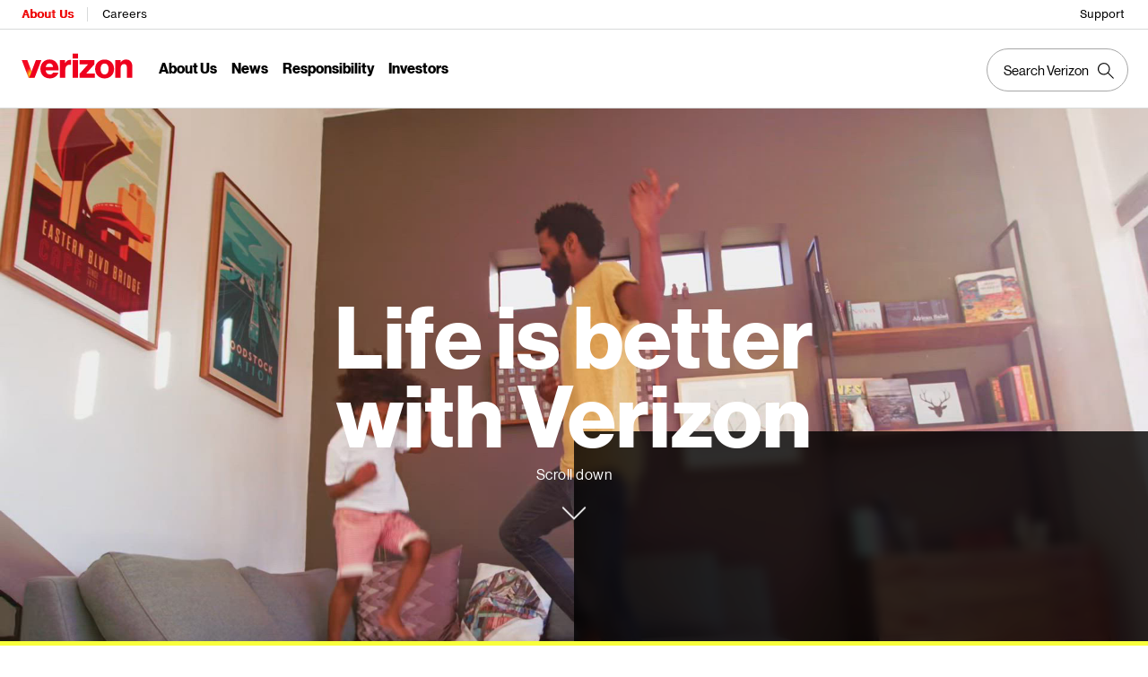

--- FILE ---
content_type: text/html
request_url: https://www.verizon.com/about
body_size: 42160
content:
<!DOCTYPE html><html lang="en"><head><meta charSet="utf-8"/><meta name="viewport" content="width=device-width, initial-scale=1"/><link rel="preload" as="image" href="https://ss7.vzw.com/is/image/VerizonWireless/About%20Image%2019?$pngAlpha$&amp;resMode=bilin&amp;wid=300"/><link rel="preload" as="image" href="https://ss7.vzw.com/is/image/VerizonWireless/About%20-%20long%20video%202-1?resMode=sharp2&amp;scl=1"/><link rel="preload" as="image" href="https://ss7.vzw.com/is/image/VerizonWireless/About%20-%20long%20video%203-1?resMode=sharp2&amp;scl=1"/><link rel="preload" as="image" href="https://ss7.vzw.com/is/image/VerizonWireless/About%20-%20long%20video%204-1?resMode=sharp2&amp;scl=1"/><link rel="stylesheet" href="/about/nextgen/_next/static/css/4aa980c85908bfdb.css" data-precedence="next"/><link rel="stylesheet" href="/about/nextgen/_next/static/css/69ed640e9d60d925.css" data-precedence="next"/><link rel="stylesheet" href="/about/nextgen/_next/static/css/48f3d74c0a6c1d65.css" data-precedence="next"/><link rel="stylesheet" href="/about/nextgen/_next/static/css/44ad99f1fb10d625.css" data-precedence="next"/><link rel="stylesheet" href="/about/nextgen/_next/static/css/c886b307406662cd.css" data-precedence="next"/><link rel="stylesheet" href="/about/nextgen/_next/static/css/1eaf1c13b6442067.css" data-precedence="next"/><link rel="stylesheet" href="/about/nextgen/_next/static/css/0a5e45d725501829.css" data-precedence="next"/><link rel="stylesheet" href="/about/nextgen/_next/static/css/68857e89c2b67151.css" data-precedence="next"/><link rel="stylesheet" href="/about/nextgen/_next/static/css/bd47e8702cdab7fd.css" data-precedence="next"/><link rel="stylesheet" href="/about/nextgen/_next/static/css/8191349c0ceedc52.css" data-precedence="next"/><link rel="stylesheet" href="/about/nextgen/_next/static/css/be57003a8d5d8664.css" data-precedence="next"/><link rel="stylesheet" href="/about/nextgen/_next/static/css/18f2cb1e39af7a7e.css" data-precedence="next"/><link rel="stylesheet" href="/about/nextgen/_next/static/css/2949ce222c74549e.css" data-precedence="next"/><link rel="stylesheet" href="/about/nextgen/_next/static/css/d23f70b79bbdd271.css" data-precedence="next"/><link rel="stylesheet" href="/about/nextgen/_next/static/css/2885f8525f5b135b.css" data-precedence="next"/><link rel="stylesheet" href="/about/nextgen/_next/static/css/3127908bd5ad932e.css" data-precedence="next"/><link rel="stylesheet" href="/about/nextgen/_next/static/css/f65cb30b062eae9a.css" data-precedence="next"/><link rel="stylesheet" href="/about/nextgen/_next/static/css/f31db576f83dee42.css" data-precedence="next"/><link rel="stylesheet" href="/about/nextgen/_next/static/css/b182d62129c6fef8.css" data-precedence="next"/><link rel="stylesheet" href="/about/nextgen/_next/static/css/9d68eeca495f298f.css" data-precedence="next"/><link rel="stylesheet" href="/about/nextgen/_next/static/css/ae57e056f3dc6385.css" data-precedence="next"/><link rel="stylesheet" href="/about/nextgen/_next/static/css/671403d4471e79a5.css" data-precedence="next"/><link rel="stylesheet" href="/about/nextgen/_next/static/css/ba49816533ad14df.css" data-precedence="next"/><link rel="stylesheet" href="/about/nextgen/_next/static/css/d2c88b775e03548c.css" data-precedence="next"/><link rel="stylesheet" href="/about/nextgen/_next/static/css/e293c013f52d39e8.css" data-precedence="next"/><link rel="stylesheet" href="/about/nextgen/_next/static/css/7d313fb3bf250516.css" data-precedence="next"/><link rel="stylesheet" href="/about/nextgen/_next/static/css/576e74296d6f5288.css" data-precedence="next"/><link rel="stylesheet" href="/about/nextgen/_next/static/css/ca13354401edcf43.css" data-precedence="next"/><link rel="stylesheet" href="/about/nextgen/_next/static/css/270c606fda181067.css" data-precedence="next"/><link rel="stylesheet" href="/about/nextgen/_next/static/css/4beb391bdafd2e1e.css" data-precedence="next"/><link rel="stylesheet" href="/about/nextgen/_next/static/css/de381611b0fcb836.css" data-precedence="next"/><link rel="stylesheet" href="/about/nextgen/_next/static/css/7bb34a4d22cfac71.css" data-precedence="next"/><link rel="stylesheet" href="/about/nextgen/_next/static/css/a1da669b14a693c1.css" data-precedence="next"/><link rel="stylesheet" href="/about/nextgen/_next/static/css/795ab527f1144dcd.css" data-precedence="next"/><link rel="stylesheet" href="/about/nextgen/_next/static/css/69a53766f8ba5672.css" data-precedence="next"/><link rel="stylesheet" href="/about/nextgen/_next/static/css/e0340962324455c1.css" data-precedence="next"/><link rel="stylesheet" href="/about/nextgen/_next/static/css/3286796b0e11f21c.css" data-precedence="next"/><link rel="stylesheet" href="/about/nextgen/_next/static/css/4241ec16b1ecc16d.css" data-precedence="next"/><link rel="stylesheet" href="/about/nextgen/_next/static/css/8e48adc4494c32c6.css" data-precedence="next"/><link rel="stylesheet" href="/about/nextgen/_next/static/css/aee2fc15d7e8ce59.css" data-precedence="next"/><link rel="stylesheet" href="/about/nextgen/_next/static/css/1bb6b620af7c15f0.css" data-precedence="next"/><link rel="stylesheet" href="/about/nextgen/_next/static/css/d6f508ca1e3e69df.css" data-precedence="next"/><link rel="stylesheet" href="/about/nextgen/_next/static/css/4483af8714da4366.css" data-precedence="next"/><link rel="preload" as="script" fetchPriority="low" href="/about/nextgen/_next/static/chunks/webpack-ae301f8f918d635d.js"/><script src="/about/nextgen/_next/static/chunks/4bd1b696-1016a878855ce90b.js" async=""></script><script src="/about/nextgen/_next/static/chunks/6587-11abec8361b026dd.js" async=""></script><script src="/about/nextgen/_next/static/chunks/main-app-2ddec6535459b31f.js" async=""></script><script src="/about/nextgen/_next/static/chunks/app/layout-1506a44eacdde18c.js" async=""></script><script async="" src="https://assets.adobedtm.com/2ea7ee22c8c2/97ee5490085f/launch-5ce500c35c46.min.js"></script><script src="/about/nextgen/_next/static/chunks/557-8d5c1d46ae72d582.js" async=""></script><script src="/about/nextgen/_next/static/chunks/2341-37dc80c1966507c9.js" async=""></script><script src="/about/nextgen/_next/static/chunks/app/%5B...slug%5D/page-efb9e66735875df0.js" async=""></script><link rel="preload" href="https://cdn.cookielaw.org/scripttemplates/otSDKStub.js" as="script"/><link rel="preload" href="https://transcend-cdn.com/cm/b08625f4-86ff-4106-9034-a849ffc1f7f6/airgap.js" as="script"/><title>Verizon Company Information, News, Leadership, Community &amp; More</title><meta name="description" content="Learn about Verizon&#x27;s core values, leadership, investor relations, career opportunities, outreach programs, and the latest news on our products and network solutions."/><meta property="og:title" content="Verizon Company Information, News, Leadership, Community &amp; More"/><meta property="og:description" content="Learn about Verizon&#x27;s core values, leadership, investor relations, career opportunities, outreach programs, and the latest news on our products and network solutions."/><meta property="og:url" content="/"/><meta property="og:site_name" content="Verizon About"/><meta property="og:type" content="website"/><meta name="twitter:card" content="summary"/><meta name="twitter:site" content="@verizon"/><meta name="twitter:creator" content="@verizon"/><meta name="twitter:title" content="Verizon Company Information, News, Leadership, Community &amp; More"/><meta name="twitter:description" content="Learn about Verizon&#x27;s core values, leadership, investor relations, career opportunities, outreach programs, and the latest news on our products and network solutions."/><link rel="icon" href="/favicon.ico" type="image/x-icon" sizes="16x16"/><link rel="preload" href="https://respframework.verizon.com/verizon-nhg.css" media="all" as="style"/><link rel="preload" href="https://scache1.vzw.com/globalnav/fonts/verizon-nhg/VerizonNHGeDS-Regular.woff2" as="font" type="font/woff2" crossorigin=""/><link rel="preload" href="https://scache1.vzw.com/globalnav/fonts/verizon-nhg/VerizonNHGeDS-Bold.woff2" as="font" type="font/woff2" crossorigin=""/><link rel="preload" href="https://scache1.vzw.com/globalnav/fonts/verizon-nhg/VerizonNHGeTX-Regular.woff2" as="font" type="font/woff2" crossorigin=""/><link rel="preload" href="https://scache2.vzw.com/globalnav/fonts/verizon-nhg/VerizonNHGeDS-Bold.woff2" as="font" type="font/woff2" crossorigin=""/><link rel="preload" href="https://scache1.vzw.com/globalnav/fonts/verizon-nhg/VerizonNHGeTX-Bold.woff2" as="font" type="font/woff2" crossorigin=""/><link rel="preload" href="https://scache2.vzw.com/globalnav/fonts/verizon-nhg/VerizonNHGeTX-Bold.woff2" as="font" type="font/woff2" crossorigin=""/><link rel="preload" href="https://ss7.vzw.com/is/image/VerizonWireless/Verizon%5FGlowWordmark%5FRGB?$pngalpha$&amp;resMode=sharp2&amp;scl=1" as="image"/><link rel="preload" as="script" href="https://www.verizon.com/vendor/transcend/vz/xdi.js"/><link rel="preconnect" href="https://ss7.vzw.com"/><link rel="preconnect" href="https://cdn.cookielaw.org"/><link rel="stylesheet" href="https://respframework.verizon.com/verizon-nhg.css" media="all" as="style"/><link rel="stylesheet" href="https://www.verizon.com/etc/designs/vzwcom/gnav20/core.css"/><script>var gnavdl = {"bu":"corporate","appid":"corpweb","impltype":"ssi","options":{"sticky":"true"}};</script><script src="/about/nextgen/_next/static/chunks/polyfills-42372ed130431b0a.js" noModule=""></script></head><body style="margin:0"><main style="--vz-gnav-height:69px"><div id="vz-gh20">
<div class="gnav20 " data-exp-name="Corporate">
     <input type="hidden" id="cradle-context"/></input>
    <div class="gnav20-sticky-content">    	
     	




    
    
    <div class="gnav20-apicomponentnewdesign">


<a class="gnav20-header-accessibility" tabindex="0" href="https://www.verizon.com/about/accessibility/overview/">
	<span>Accessibility Resource Center</span>
</a>
<a class="gnav20-header-accessibility" href="#gnav20-header-end" tabindex="0" id="gnav20-skip-to-main-content-id">
	<span>Skip to main content</span>
</a>

<div class="gnav20-width-wrapper gnav20-new-design   gnav20-new-search-style gnav20-promo-bottom" data-gnav20-container="header">
	<div>




</div>
	
	<div class="gnav20-vzhmoverlay"></div>
	<div class="gnav20-main">
		




    
    
    <div class="gnav20-gnav-new-design">

<div class="gnav20-desktop" item-title="all">
	<div class="gnav20-row-one">
		<div class="gnav20-grid1-wrapper">
			




    
    
    <div class="gnav20-eyebrow">

<div class="gnav20-eyebrow-link-list" item-title="eyebrow">
    <div class="gnav20-eyebrow-link-list-item gnav20-two">
        <a id="gnav20-eyebrow-link-About Us" href="https://www.verizon.com/about" data-label="About Us" aria-label="Verizon About Us Services HomePage" class="gnav20-main-header gnav20-selected">About Us</a>
    
        <a id="gnav20-eyebrow-link-Careers" href="https://mycareer.verizon.com/" data-label="Careers" aria-label="Verizon Careers Services HomePage" class="gnav20-main-header ">Careers</a>
    </div>
</div>



</div>



		</div>		
		<div class="gnav20-utility">		
			




    
    
    <div class="gnav20-store">

<div class="gnav20-utility-wrapper" item-title="store">
	<div>
				
		<a aria-label="Support" href="https://www.verizon.com/support/" rel="noopener noreferrer" target="_blank">
			
			Support
			
		</a>			
		
	</div>
</div></div>



        </div>
    </div>
	<div class="gnav20-row-two">
		<div class="gnav20-grid1-wrapper">
			




    
    
    <div class="gnav20-logo">

    
    
        
    
    <div class="gnav20-logo-wrapper gnav20-relative-index">
        
        <a class="gnav20-logoWhiteBg" title="About Verizon" href="https://www.verizon.com/about"></a>
        
    </div>
</div>



		</div>
		<div class="gnav20-navigation">
			




    
    
    <div class="gnav20-navigation">
<div class="gnav20-global-nav-list gnav20-navigation-list" item-title="L1">
	




    
    
    <div class="gnav20-navigation-item">

	<div class="gnav20-primary-menu gnav20-featured-card gnav20-featured-grouping">
		
			<button id="gnav20-About-Us-L1" aria-label="About Us Menu List" aria-expanded="false" class="gnav20-menu-label gnav20-menu-label-button gnav20-haschild">About Us</button>
			<button id="gnav20-About-Us-L1-goback" aria-label="About Us Menu List" aria-expanded="false" class="gnav20-menu-label gnav20-menu-label-button gnav20-goback">About Us</button>
		
		
		<a aria-hidden="true" class="gnav20-menu-label-link" href="https://www.verizon.com/about" tabindex="-1">About Us</a>

		<div class="gnav20-sub-header-menu gnav20-sub-menu" style="display:none">
			<div class="gnav20-content-wrapper  gnav20-featured-scroll-area">
				
				
					<ul role="presentation" class="gnav20-submenu-column gnav20-L1 ">
						
							<li role="presentation">
								
								
									<a id="gnav20-About-Us-L2-1" href="https://www.verizon.com/about">About Us Overview
									</a>
								
								<div class="gnav20-L2-content-wrapper">
									
									
									
									
								</div>
							</li>
						
							<li role="presentation" class="gnav20-margin-top">
								
									<a id="gnav20-About-Us-L2-2" class="gnav20-haschild " href="https://www.verizon.com/about/our-company/who-we-are">Who We Are
									</a>
									<a onkeydown="handleGnav20KeyDownEvent()" id="gnav20-About-Us-L2-2-goback" class="gnav20-goback gnav20-hide-on-desktop" href="javascript:void(0)" aria-label="Who We Are menu list" aria-expanded="false" role="button">Who We Are
									</a>
								
								
								<div class="gnav20-L2-content-wrapper">
									
									
									<ul role="presentation" item-title="L2" class="gnav20-submenu-column  gnav20-L2 gnav20-mega-column-0" style="display:none">
										<li role="presentation" class="gnav20-hide-on-desktop">
											
											
												<a id="gnav20-About-Us-L3-1" href="https://www.verizon.com/about/our-company/who-we-are">Overview
												</a>
											
											
											
										</li>
										
									
										<li role="presentation">
											
											
												<a id="gnav20-About-Us-L3-2" href="https://www.verizon.com/about/our-company/diversity-and-inclusion">Our Culture
												</a>
											
											
											
										</li>
										
									
										<li role="presentation">
											
											
												<a id="gnav20-About-Us-L3-3" href="https://www.verizon.com/about/our-company/history-and-timeline">History and Timeline
												</a>
											
											
											
										</li>
										
									
										<li role="presentation">
											
											
												<a id="gnav20-About-Us-L3-4" href="https://www.verizon.com/about/our-company/verizon-corporate-headquarters">Headquarters &amp; Contact Info
												</a>
											
											
											
										</li>
										
									
										<li role="presentation">
											
											
												<a id="gnav20-About-Us-L3-5" href="https://www.verizon.com/about/our-company/verizon-fact-sheet">Verizon Fact Sheet
												</a>
											
											
											
										</li>
										
									
										<li role="presentation">
											
											
												<a id="gnav20-About-Us-L3-6" href="https://www.verizon.com/about/our-company/executive-bios">Leadership
												</a>
											
											
											
										</li>
										
											
										
									</ul>
									
								</div>
							</li>
						
					</ul>
				
					<ul role="presentation" class="gnav20-submenu-column gnav20-L1 ">
						
							<li role="presentation" class="gnav20-bold-link gnav20-column-break">
								
									<a id="gnav20-About-Us-L2-3" class="gnav20-haschild " href="https://www.verizon.com/about/our-company/what-we-do">What We Do
									</a>
									<a onkeydown="handleGnav20KeyDownEvent()" id="gnav20-About-Us-L2-3-goback" class="gnav20-goback gnav20-hide-on-desktop" href="javascript:void(0)" aria-label="What We Do menu list" aria-expanded="false" role="button">What We Do
									</a>
								
								
								<div class="gnav20-L2-content-wrapper">
									
									
									<ul role="presentation" item-title="L2" class="gnav20-submenu-column  gnav20-L2 gnav20-mega-column-0" style="display:none">
										<li role="presentation" class="gnav20-hide-on-desktop">
											
											
												<a id="gnav20-About-Us-L3-7" href="https://www.verizon.com/about/our-company/what-we-do">Overview
												</a>
											
											
											
										</li>
										
									
										<li role="presentation">
											
											
												<a id="gnav20-About-Us-L3-8" href="https://www.verizon.com/about/our-company/5g">5G
												</a>
											
											
											
										</li>
										
									
										<li role="presentation">
											
											
												<a id="gnav20-About-Us-L3-9" href="https://www.verizon.com/about/our-company/innovation-labs">Innovation Labs
												</a>
											
											
											
										</li>
										
									
										<li role="presentation">
											
											
												<a id="gnav20-About-Us-L3-10" href="https://www.verizon.com/about/our-company/wireless-network">4G LTE
												</a>
											
											
											
										</li>
										
									
										<li role="presentation">
											
											
												<a id="gnav20-About-Us-L3-11" href="https://www.verizon.com/about/our-company/high-speed-broadband">Broadband &amp; Fiber
												</a>
											
											
											
										</li>
										
									
										<li role="presentation">
											
											
												<a id="gnav20-About-Us-L3-12" href="https://www.verizon.com/about/our-company/internet-things">Internet of Things
												</a>
											
											
											
										</li>
										
									
										<li role="presentation">
											
											
												<a id="gnav20-About-Us-L3-13" href="https://www.verizon.com/about/our-company/managed-security">Managed Security
												</a>
											
											
											
										</li>
										
									
										<li role="presentation">
											
											
												<a id="gnav20-About-Us-L3-14" href="https://www.verizon.com/about/our-company/verizon-ventures">Verizon Ventures
												</a>
											
											
											
										</li>
										
											
										
									</ul>
									
								</div>
							</li>
						
					</ul>
				
					<ul role="presentation" class="gnav20-submenu-column gnav20-L1 ">
						
							<li role="presentation" class="gnav20-bold-link gnav20-column-break">
								
									<a id="gnav20-About-Us-L2-4" class="gnav20-haschild " href="https://www.verizon.com/about/our-company/how-we-lead">How We Lead
									</a>
									<a onkeydown="handleGnav20KeyDownEvent()" id="gnav20-About-Us-L2-4-goback" class="gnav20-goback gnav20-hide-on-desktop" href="javascript:void(0)" aria-label="How We Lead menu list" aria-expanded="false" role="button">How We Lead
									</a>
								
								
								<div class="gnav20-L2-content-wrapper">
									
									
									<ul role="presentation" item-title="L2" class="gnav20-submenu-column  gnav20-L2 gnav20-mega-column-0" style="display:none">
										<li role="presentation" class="gnav20-hide-on-desktop">
											
											
												<a id="gnav20-About-Us-L3-15" href="https://www.verizon.com/about/our-company/how-we-operate">Overview
												</a>
											
											
											
										</li>
										
									
										<li role="presentation">
											
											
												<a id="gnav20-About-Us-L3-16" href="https://www.verizon.com/about/our-company/code-conduct">Code of Conduct
												</a>
											
											
											
										</li>
										
									
										<li role="presentation">
											
											
												<a id="gnav20-About-Us-L3-17" href="https://www.verizon.com/about/our-company/how-we-lead/management-governance">Management Governance
												</a>
											
											
											
										</li>
										
									
										<li role="presentation">
											
											
												<a id="gnav20-About-Us-L3-18" href="https://www.verizon.com/about/our-company/open-internet">Open Internet
												</a>
											
											
											
										</li>
										
									
										<li role="presentation">
											
											
												<a id="gnav20-About-Us-L3-19" href="https://www.verizon.com/about/our-company/company-policies">Policies
												</a>
											
											
											
										</li>
										
									
										<li role="presentation">
											
											
												<a id="gnav20-About-Us-L3-20" href="https://www.verizon.com/about/our-company/retiree-information">Retiree Information
												</a>
											
											
											
										</li>
										
									
										<li role="presentation">
											
											
												<a id="gnav20-About-Us-L3-21" href="https://www.verizon.com/about/our-company/state-government-affairs">State Government Affairs
												</a>
											
											
											
										</li>
										
											
										
									</ul>
									
								</div>
							</li>
						
					</ul>
				
				
				
			</div>
			<div class="gnav20-nav-utility">
				<button class="gnav20-nav-search-icon" aria-label="Search Verizon">
					<svg focusable="false" xmlns="http://www.w3.org/2000/svg" width="18" height="18" viewBox="0 0 18 18">
						<path fill="#000" fillrule="nonzero" d="M17.896 17.101l-5.995-5.994A6.721 6.721 0 0 0 13.5 6.75a6.75 6.75 0 1 0-6.75 6.75c1.661 0 3.18-.603 4.356-1.598l5.995 5.995.795-.796zM6.75 12.375A5.63 5.63 0 0 1 1.125 6.75 5.63 5.63 0 0 1 6.75 1.125a5.63 5.63 0 0 1 5.625 5.625 5.63 5.63 0 0 1-5.625 5.625z">
						</path>
					</svg>
				</button>
				<button class="gnav20-nav-close" aria-label="Close Nav Panel" tabindex="0">Close</button>
			</div>
			<div class="gnav20-nav-mask" aria-hidden="true">&nbsp;</div>
			<div class="gnav20-placeholder-1" style="display:none"></div>
		</div>
	</div>

</div>


    
    
    <div class="gnav20-navigation-item">

	<div class="gnav20-primary-menu gnav20-featured-card gnav20-featured-grouping">
		
			<button id="gnav20-News-L1" aria-label="News Menu List" aria-expanded="false" class="gnav20-menu-label gnav20-menu-label-button gnav20-haschild">News</button>
			<button id="gnav20-News-L1-goback" aria-label="News Menu List" aria-expanded="false" class="gnav20-menu-label gnav20-menu-label-button gnav20-goback">News</button>
		
		
		<a aria-hidden="true" class="gnav20-menu-label-link" href="https://www.verizon.com/about/news" tabindex="-1">News</a>

		<div class="gnav20-sub-header-menu gnav20-sub-menu" style="display:none">
			<div class="gnav20-content-wrapper  gnav20-featured-scroll-area">
				
				
					<ul role="presentation" class="gnav20-submenu-column gnav20-L1 ">
						
							<li role="presentation">
								
									<a id="gnav20-News-L2-1" class="gnav20-haschild " href="https://www.verizon.com/about/news">News
									</a>
									<a onkeydown="handleGnav20KeyDownEvent()" id="gnav20-News-L2-1-goback" class="gnav20-goback gnav20-hide-on-desktop" href="javascript:void(0)" aria-label="News menu list" aria-expanded="false" role="button">News
									</a>
								
								
								<div class="gnav20-L2-content-wrapper">
									
									
									<ul role="presentation" item-title="L2" class="gnav20-submenu-column  gnav20-L2 gnav20-mega-column-0" style="display:none">
										<li role="presentation" class="gnav20-hide-on-desktop">
											
											
												<a id="gnav20-News-L3-1" href="https://www.verizon.com/about/news">News
												</a>
											
											
											
										</li>
										
									
										<li role="presentation">
											
											
												<a id="gnav20-News-L3-2" href="https://www.verizon.com/about/news-category/networks-platforms">Networks &amp; Platforms
												</a>
											
											
											
										</li>
										
									
										<li role="presentation">
											
											
												<a id="gnav20-News-L3-3" href="https://www.verizon.com/about/news-category/products-plans">Products &amp; Plans
												</a>
											
											
											
										</li>
										
									
										<li role="presentation">
											
											
												<a id="gnav20-News-L3-4" href="https://www.verizon.com/about/news-category/corporate-responsibility">Responsible Business
												</a>
											
											
											
										</li>
										
									
										<li role="presentation">
											
											
												<a id="gnav20-News-L3-5" href="https://www.verizon.com/about/news-category/financial">Financial
												</a>
											
											
											
										</li>
										
									
										<li role="presentation">
											
											
												<a id="gnav20-News-L3-6" href="https://www.verizon.com/about/news-category/public-safety">Public Safety
												</a>
											
											
											
										</li>
										
									
										<li role="presentation">
											
											
												<a id="gnav20-News-L3-7" href="https://www.verizon.com/about/news-category/noticias">Noticias
												</a>
											
											
											
										</li>
										
											
										
									</ul>
									
								</div>
							</li>
						
					</ul>
				
					<ul role="presentation" class="gnav20-submenu-column gnav20-L1 ">
						
							<li role="presentation" class="gnav20-bold-link gnav20-column-break">
								
									<a id="gnav20-News-L2-2" class="gnav20-haschild " href="https://www.verizon.com/about/news/press-releases">Press Releases
									</a>
									<a onkeydown="handleGnav20KeyDownEvent()" id="gnav20-News-L2-2-goback" class="gnav20-goback gnav20-hide-on-desktop" href="javascript:void(0)" aria-label="Press Releases menu list" aria-expanded="false" role="button">Press Releases
									</a>
								
								
								<div class="gnav20-L2-content-wrapper">
									
									
									<ul role="presentation" item-title="L2" class="gnav20-submenu-column  gnav20-L2 gnav20-mega-column-0" style="display:none">
										<li role="presentation" class="gnav20-hide-on-desktop">
											
											
												<a id="gnav20-News-L3-8" href="https://www.verizon.com/about/news/press-releases">Press Releases
												</a>
											
											
											
										</li>
										
									
										<li role="presentation">
											
											
												<a id="gnav20-News-L3-9" href="https://www.verizon.com/about/news/media-contacts">Media Contacts
												</a>
											
											
											
										</li>
										
									
										<li role="presentation">
											
											
												<a id="gnav20-News-L3-10" href="https://www.verizon.com/about/news/media-resources" rel="noopener noreferrer" target="_blank">B-roll and images
												</a>
											
											
											
										</li>
										
									
										<li role="presentation">
											
											
												<a id="gnav20-News-L3-11" href="https://www.verizon.com/about/news/rss-feeds">RSS Feeds
												</a>
											
											
											
										</li>
										
									
										<li role="presentation">
											
											
												<a id="gnav20-News-L3-12" href="https://www.verizon.com/about/news/emergency-resource-center">Emergency resource center
												</a>
											
											
											
										</li>
										
									
										<li role="presentation">
											
											
												<a id="gnav20-News-L3-13" href="https://www.verizon.com/about/our-company/verizon-fact-sheet">Verizon Fact Sheet
												</a>
											
											
											
										</li>
										
											
										
									</ul>
									
								</div>
							</li>
						
					</ul>
				
				
				
			</div>
			<div class="gnav20-nav-utility">
				<button class="gnav20-nav-search-icon" aria-label="Search Verizon">
					<svg focusable="false" xmlns="http://www.w3.org/2000/svg" width="18" height="18" viewBox="0 0 18 18">
						<path fill="#000" fillrule="nonzero" d="M17.896 17.101l-5.995-5.994A6.721 6.721 0 0 0 13.5 6.75a6.75 6.75 0 1 0-6.75 6.75c1.661 0 3.18-.603 4.356-1.598l5.995 5.995.795-.796zM6.75 12.375A5.63 5.63 0 0 1 1.125 6.75 5.63 5.63 0 0 1 6.75 1.125a5.63 5.63 0 0 1 5.625 5.625 5.63 5.63 0 0 1-5.625 5.625z">
						</path>
					</svg>
				</button>
				<button class="gnav20-nav-close" aria-label="Close Nav Panel" tabindex="0">Close</button>
			</div>
			<div class="gnav20-nav-mask" aria-hidden="true">&nbsp;</div>
			<div class="gnav20-placeholder-1" style="display:none"></div>
		</div>
	</div>

</div>


    
    
    <div class="gnav20-navigation-item">

	<div class="gnav20-primary-menu gnav20-featured-card gnav20-featured-grouping">
		
			<button id="gnav20-Responsibility-L1" aria-label="Responsibility Menu List" aria-expanded="false" class="gnav20-menu-label gnav20-menu-label-button gnav20-haschild">Responsibility</button>
			<button id="gnav20-Responsibility-L1-goback" aria-label="Responsibility Menu List" aria-expanded="false" class="gnav20-menu-label gnav20-menu-label-button gnav20-goback">Responsibility</button>
		
		
		<a aria-hidden="true" class="gnav20-menu-label-link" href="https://www.verizon.com/about/responsibility" tabindex="-1">Responsibility</a>

		<div class="gnav20-sub-header-menu gnav20-sub-menu" style="display:none">
			<div class="gnav20-content-wrapper  gnav20-featured-scroll-area">
				
				
					<ul role="presentation" class="gnav20-submenu-column gnav20-L1 ">
						
							<li role="presentation">
								
								
									<a id="gnav20-Responsibility-L2-1" href="https://www.verizon.com/about/responsibility">Responsibility Overview
									</a>
								
								<div class="gnav20-L2-content-wrapper">
									
									
									
									
								</div>
							</li>
						
							<li role="presentation" class="gnav20-bold-link gnav20-margin-top">
								
									<a id="gnav20-Responsibility-L2-2" class="gnav20-haschild " href="https://www.verizon.com/about/responsibility/digital-inclusion">Digital Inclusion
									</a>
									<a onkeydown="handleGnav20KeyDownEvent()" id="gnav20-Responsibility-L2-2-goback" class="gnav20-goback gnav20-hide-on-desktop" href="javascript:void(0)" aria-label="Digital Inclusion menu list" aria-expanded="false" role="button">Digital Inclusion
									</a>
								
								
								<div class="gnav20-L2-content-wrapper">
									
									
									<ul role="presentation" item-title="L2" class="gnav20-submenu-column  gnav20-L2 gnav20-mega-column-0" style="display:none">
										<li role="presentation" class="gnav20-hide-on-desktop">
											
											
												<a id="gnav20-Responsibility-L3-1" href="https://www.verizon.com/about/responsibility/digital-inclusion">Overview
												</a>
											
											
											
										</li>
										
									
										<li role="presentation">
											
											
												<a id="gnav20-Responsibility-L3-2" href="https://www.verizon.com/about/responsibility/digital-inclusion/verizon-innovative-learning">Verizon Innovative Learning
												</a>
											
											
											
										</li>
										
									
										<li role="presentation">
											
											
												<a id="gnav20-Responsibility-L3-3" href="https://www.verizon.com/about/responsibility/digital-inclusion/small-business-program">Small Business Program
												</a>
											
											
											
										</li>
										
									
										<li role="presentation">
											
											
												<a id="gnav20-Responsibility-L3-4" href="https://www.verizon.com/about/responsibility/digital-inclusion/digital-wellness">Digital Wellness
												</a>
											
											
											
										</li>
										
									
										<li role="presentation">
											
											
												<a id="gnav20-Responsibility-L3-5" href="https://www.verizon.com/about/responsibility/digital-inclusion/value-cares">Value Cares
												</a>
											
											
											
										</li>
										
											
										
									</ul>
									
								</div>
							</li>
						
							<li role="presentation" class="gnav20-margin-top">
								
									<a id="gnav20-Responsibility-L2-3" class="gnav20-haschild " href="https://www.verizon.com/about/responsibility/environmental-responsibility">Environmental Responsibility
									</a>
									<a onkeydown="handleGnav20KeyDownEvent()" id="gnav20-Responsibility-L2-3-goback" class="gnav20-goback gnav20-hide-on-desktop" href="javascript:void(0)" aria-label="Environmental Responsibility menu list" aria-expanded="false" role="button">Environmental Responsibility
									</a>
								
								
								<div class="gnav20-L2-content-wrapper">
									
									
									<ul role="presentation" item-title="L2" class="gnav20-submenu-column  gnav20-L2 gnav20-mega-column-0" style="display:none">
										<li role="presentation">
											
											
												<a id="gnav20-Responsibility-L3-7" href="https://www.verizon.com/about/responsibility/environmental-responsibility/community-disaster-resilience">Community Disaster Resilience
												</a>
											
											
											
										</li>
										
									
										<li role="presentation">
											
											
												<a id="gnav20-Responsibility-L3-8" href="https://www.verizon.com/about/responsibility/environmental-responsibility/community-disaster-resilience-innovation">Community Disaster Resilience Innovation
												</a>
											
											
											
										</li>
										
									
										<li role="presentation">
											
											
												<a id="gnav20-Responsibility-L3-9" href="https://www.verizon.com/about/responsibility/sustainability">Sustainability
												</a>
											
											
											
										</li>
										
											
										
									</ul>
									
								</div>
							</li>
						
					</ul>
				
					<ul role="presentation" class="gnav20-submenu-column gnav20-L1 ">
						
							<li role="presentation" class="gnav20-bold-link gnav20-column-break">
								
									<a id="gnav20-Responsibility-L2-4" class="gnav20-haschild " href="https://www.verizon.com/about/responsibility/human-prosperity">Human Prosperity
									</a>
									<a onkeydown="handleGnav20KeyDownEvent()" id="gnav20-Responsibility-L2-4-goback" class="gnav20-goback gnav20-hide-on-desktop" href="javascript:void(0)" aria-label="Human Prosperity menu list" aria-expanded="false" role="button">Human Prosperity
									</a>
								
								
								<div class="gnav20-L2-content-wrapper">
									
									
									<ul role="presentation" item-title="L2" class="gnav20-submenu-column  gnav20-L2 gnav20-mega-column-0" style="display:none">
										<li role="presentation" class="gnav20-hide-on-desktop">
											
											
												<a id="gnav20-Responsibility-L3-10" href="https://www.verizon.com/about/responsibility/human-prosperity">Overview
												</a>
											
											
											
										</li>
										
									
										<li role="presentation">
											
											
												<a id="gnav20-Responsibility-L3-17" href="https://www.verizon.com/about/responsibility/human-prosperity/reskilling-program">Reskilling Program
												</a>
											
											
											
										</li>
										
									
										<li role="presentation">
											
											
												<a id="gnav20-Responsibility-L3-18" href="https://www.verizon.com/about/our-company/small-business-supplier">Small Business Supplier Program
												</a>
											
											
											
										</li>
										
									
										<li role="presentation">
											
											
												<a id="gnav20-Responsibility-L3-19" href="https://www.verizon.com/about/responsibility/employee-volunteers">Employee Volunteers
												</a>
											
											
											
										</li>
										
											
										
									</ul>
									
								</div>
							</li>
						
							<li role="presentation" class="gnav20-margin-top">
								
									<a id="gnav20-Responsibility-L2-5" class="gnav20-haschild " href="https://www.verizon.com/about/responsibility/giving-and-grants">Sharing our Success
									</a>
									<a onkeydown="handleGnav20KeyDownEvent()" id="gnav20-Responsibility-L2-5-goback" class="gnav20-goback gnav20-hide-on-desktop" href="javascript:void(0)" aria-label="Sharing our Success menu list" aria-expanded="false" role="button">Sharing our Success
									</a>
								
								
								<div class="gnav20-L2-content-wrapper">
									
									
									<ul role="presentation" item-title="L2" class="gnav20-submenu-column  gnav20-L2 gnav20-mega-column-0" style="display:none">
										<li role="presentation" class="gnav20-hide-on-desktop">
											
											
												<a id="gnav20-Responsibility-L3-14" href="https://www.verizon.com/about/responsibility/giving-and-grants">Overview
												</a>
											
											
											
										</li>
										
									
										<li role="presentation">
											
											
												<a id="gnav20-Responsibility-L3-15" href="https://www.verizon.com/about/responsibility/grant-requirements">Giving and Grants
												</a>
											
											
											
										</li>
										
											
										
									</ul>
									
								</div>
							</li>
						
							<li role="presentation" class="gnav20-margin-top">
								
									<a id="gnav20-Responsibility-L2-6" class="gnav20-haschild " href="https://www.verizon.com/about/responsibility/product-responsibility">Product Responsibility
									</a>
									<a onkeydown="handleGnav20KeyDownEvent()" id="gnav20-Responsibility-L2-6-goback" class="gnav20-goback gnav20-hide-on-desktop" href="javascript:void(0)" aria-label="Product Responsibility menu list" aria-expanded="false" role="button">Product Responsibility
									</a>
								
								
								<div class="gnav20-L2-content-wrapper">
									
									
									<ul role="presentation" item-title="L2" class="gnav20-submenu-column  gnav20-L2 gnav20-mega-column-0" style="display:none">
										<li role="presentation" class="gnav20-hide-on-desktop">
											
											
												<a id="gnav20-Responsibility-L3-11" href="https://www.verizon.com/about/responsibility/product-responsibility">Overview
												</a>
											
											
											
										</li>
										
									
										<li role="presentation">
											
											
												<a id="gnav20-Responsibility-L3-12" href="https://www.verizon.com/about/account-security/overview">Account Security
												</a>
											
											
											
										</li>
										
									
										<li role="presentation">
											
											
												<a id="gnav20-Responsibility-L3-13" href="https://www.verizon.com/about/privacy">Privacy Policy
												</a>
											
											
											
										</li>
										
											
										
									</ul>
									
								</div>
							</li>
						
					</ul>
				
					<ul role="presentation" class="gnav20-submenu-column gnav20-L1 ">
						
							<li role="presentation" class="gnav20-column-break">
								
									<a id="gnav20-Responsibility-L2-7" class="gnav20-haschild " href="https://www.verizon.com/about/parenting/parenting-in-a-digital-world">Parenting in a Digital World
									</a>
									<a onkeydown="handleGnav20KeyDownEvent()" id="gnav20-Responsibility-L2-7-goback" class="gnav20-goback gnav20-hide-on-desktop" href="javascript:void(0)" aria-label="Parenting in a Digital World menu list" aria-expanded="false" role="button">Parenting in a Digital World
									</a>
								
								
								<div class="gnav20-L2-content-wrapper">
									
									
									<ul role="presentation" item-title="L2" class="gnav20-submenu-column  gnav20-L2 gnav20-mega-column-0" style="display:none">
										<li role="presentation" class="gnav20-hide-on-desktop">
											
											
												<a id="gnav20-Responsibility-L3-20" href="https://www.verizon.com/about/parenting/parenting-in-a-digital-world">Overview
												</a>
											
											
											
										</li>
										
									
										<li role="presentation">
											
											
												<a id="gnav20-Responsibility-L3-21" href="https://www.verizon.com/about/parenting/digital-parenting-101">Digital Parenting 101
												</a>
											
											
											
										</li>
										
									
										<li role="presentation">
											
											
												<a id="gnav20-Responsibility-L3-22" href="https://www.verizon.com/about/parenting/young-children">Young children 3-8
												</a>
											
											
											
										</li>
										
									
										<li role="presentation">
											
											
												<a id="gnav20-Responsibility-L3-23" href="https://www.verizon.com/about/parenting/preteens">Preteens 9-12
												</a>
											
											
											
										</li>
										
									
										<li role="presentation">
											
											
												<a id="gnav20-Responsibility-L3-24" href="https://www.verizon.com/about/parenting/teenagers">Teenagers 13-18
												</a>
											
											
											
										</li>
										
									
										<li role="presentation">
											
											
												<a id="gnav20-Responsibility-L3-25" href="https://www.verizon.com/about/parenting/parenting-tips">By topic
												</a>
											
											
											
										</li>
										
									
										<li role="presentation">
											
											
												<a id="gnav20-Responsibility-L3-26" href="https://www.verizon.com/about/parenting/meet-the-experts">Meet the editorial team
												</a>
											
											
											
										</li>
										
											
										
									</ul>
									
								</div>
							</li>
						
					</ul>
				
				
				
			</div>
			<div class="gnav20-nav-utility">
				<button class="gnav20-nav-search-icon" aria-label="Search Verizon">
					<svg focusable="false" xmlns="http://www.w3.org/2000/svg" width="18" height="18" viewBox="0 0 18 18">
						<path fill="#000" fillrule="nonzero" d="M17.896 17.101l-5.995-5.994A6.721 6.721 0 0 0 13.5 6.75a6.75 6.75 0 1 0-6.75 6.75c1.661 0 3.18-.603 4.356-1.598l5.995 5.995.795-.796zM6.75 12.375A5.63 5.63 0 0 1 1.125 6.75 5.63 5.63 0 0 1 6.75 1.125a5.63 5.63 0 0 1 5.625 5.625 5.63 5.63 0 0 1-5.625 5.625z">
						</path>
					</svg>
				</button>
				<button class="gnav20-nav-close" aria-label="Close Nav Panel" tabindex="0">Close</button>
			</div>
			<div class="gnav20-nav-mask" aria-hidden="true">&nbsp;</div>
			<div class="gnav20-placeholder-1" style="display:none"></div>
		</div>
	</div>

</div>


    
    
    <div class="gnav20-navigation-item">

	<div class="gnav20-primary-menu gnav20-featured-card gnav20-featured-grouping">
		
			<button id="gnav20-Investors-L1" aria-label="Investors Menu List" aria-expanded="false" class="gnav20-menu-label gnav20-menu-label-button gnav20-haschild">Investors</button>
			<button id="gnav20-Investors-L1-goback" aria-label="Investors Menu List" aria-expanded="false" class="gnav20-menu-label gnav20-menu-label-button gnav20-goback">Investors</button>
		
		
		<a aria-hidden="true" class="gnav20-menu-label-link" href="https://www.verizon.com/about/investors" tabindex="-1">Investors</a>

		<div class="gnav20-sub-header-menu gnav20-sub-menu" style="display:none">
			<div class="gnav20-content-wrapper  gnav20-featured-scroll-area">
				
				
					<ul role="presentation" class="gnav20-submenu-column gnav20-L1 ">
						
							<li role="presentation">
								
								
									<a id="gnav20-Investors-L2-1" href="https://www.verizon.com/about/investors">Investor Relations overview
									</a>
								
								<div class="gnav20-L2-content-wrapper">
									
									
									
									
								</div>
							</li>
						
							<li role="presentation" class="gnav20-margin-top">
								
									<a id="gnav20-Investors-L2-2" class="gnav20-haschild " href="https://www.verizon.com/about/investors/financial-reporting">Financial Reporting
									</a>
									<a onkeydown="handleGnav20KeyDownEvent()" id="gnav20-Investors-L2-2-goback" class="gnav20-goback gnav20-hide-on-desktop" href="javascript:void(0)" aria-label="Financial Reporting menu list" aria-expanded="false" role="button">Financial Reporting
									</a>
								
								
								<div class="gnav20-L2-content-wrapper">
									
									
									<ul role="presentation" item-title="L2" class="gnav20-submenu-column  gnav20-L2 gnav20-mega-column-0" style="display:none">
										<li role="presentation" class="gnav20-hide-on-desktop">
											
											
												<a id="gnav20-Investors-L3-1" href="https://www.verizon.com/about/investors/financial-reporting">Overview
												</a>
											
											
											
										</li>
										
									
										<li role="presentation">
											
											
												<a id="gnav20-Investors-L3-2" href="https://www.verizon.com/about/investors/sec-filings">SEC Filings
												</a>
											
											
											
										</li>
										
									
										<li role="presentation">
											
											
												<a id="gnav20-Investors-L3-3" href="https://www.verizon.com/about/investors/annual-report">Annual Reports
												</a>
											
											
											
										</li>
										
									
										<li role="presentation">
											
											
												<a id="gnav20-Investors-L3-4" href="https://www.verizon.com/about/investors/quarterly-earnings">Quarterly Earnings
												</a>
											
											
											
										</li>
										
									
										<li role="presentation">
											
											
												<a id="gnav20-Investors-L3-5" href="https://www.verizon.com/about/investors/stock-information">Stock Information
												</a>
											
											
											
										</li>
										
									
										<li role="presentation">
											
											
												<a id="gnav20-Investors-L3-6" href="https://www.verizon.com/about/investors/dividend-history">Dividend History
												</a>
											
											
											
										</li>
										
									
										<li role="presentation">
											
											
												<a id="gnav20-Investors-L3-7" href="https://www.verizon.com/about/investors/tax-information">Tax Information
												</a>
											
											
											
										</li>
										
									
										<li role="presentation">
											
											
												<a id="gnav20-Investors-L3-8" href="https://www.verizon.com/about/investors/fixed-income">Fixed Income
												</a>
											
											
											
										</li>
										
									
										<li role="presentation">
											
											
												<a id="gnav20-Investors-L3-9" href="https://www.verizon.com/about/investors/asset-backed-securitization">Asset-backed Securitization
												</a>
											
											
											
										</li>
										
											
										
									</ul>
									
								</div>
							</li>
						
					</ul>
				
					<ul role="presentation" class="gnav20-submenu-column gnav20-L1 ">
						
							<li role="presentation" class="gnav20-bold-link gnav20-column-break">
								
									<a id="gnav20-Investors-L2-3" class="gnav20-haschild " href="https://www.verizon.com/about/investors/corporate-governance">Corporate Governance
									</a>
									<a onkeydown="handleGnav20KeyDownEvent()" id="gnav20-Investors-L2-3-goback" class="gnav20-goback gnav20-hide-on-desktop" href="javascript:void(0)" aria-label="Corporate Governance menu list" aria-expanded="false" role="button">Corporate Governance
									</a>
								
								
								<div class="gnav20-L2-content-wrapper">
									
									
									<ul role="presentation" item-title="L2" class="gnav20-submenu-column  gnav20-L2 gnav20-mega-column-0" style="display:none">
										<li role="presentation" class="gnav20-hide-on-desktop">
											
											
												<a id="gnav20-Investors-L3-13" href="https://www.verizon.com/about/investors/corporate-governance">Overview
												</a>
											
											
											
										</li>
										
									
										<li role="presentation">
											
											
												<a id="gnav20-Investors-L3-14" href="https://www.verizon.com/about/investors/board-directors">Board of Directors
												</a>
											
											
											
										</li>
										
									
										<li role="presentation">
											
											
												<a id="gnav20-Investors-L3-15" href="https://www.verizon.com/about/investors/corporate-governance/board-committees">Board Committees
												</a>
											
											
											
										</li>
										
											
										
									</ul>
									
								</div>
							</li>
						
							<li role="presentation" class="gnav20-margin-top">
								
									<a id="gnav20-Investors-L2-4" class="gnav20-haschild " href="https://www.verizon.com/about/investors/shareowner-services">Shareowner Services
									</a>
									<a onkeydown="handleGnav20KeyDownEvent()" id="gnav20-Investors-L2-4-goback" class="gnav20-goback gnav20-hide-on-desktop" href="javascript:void(0)" aria-label="Shareowner Services menu list" aria-expanded="false" role="button">Shareowner Services
									</a>
								
								
								<div class="gnav20-L2-content-wrapper">
									
									
									<ul role="presentation" item-title="L2" class="gnav20-submenu-column  gnav20-L2 gnav20-mega-column-0" style="display:none">
										<li role="presentation" class="gnav20-hide-on-desktop">
											
											
												<a id="gnav20-Investors-L3-16" href="https://www.verizon.com/about/investors/shareowner-services">Overview
												</a>
											
											
											
										</li>
										
									
										<li role="presentation">
											
											
												<a id="gnav20-Investors-L3-17" href="https://www.verizon.com/about/investors/cost-basis-calculator">Cost Basis Calculator
												</a>
											
											
											
										</li>
										
									
										<li role="presentation">
											
											
												<a id="gnav20-Investors-L3-18" href="https://www.verizon.com/about/investors/shareowner-faqs">Shareowner FAQs
												</a>
											
											
											
										</li>
										
											
										
									</ul>
									
								</div>
							</li>
						
							<li role="presentation" class="gnav20-margin-top">
								
									<a id="gnav20-Investors-L2-5" class="gnav20-haschild " href="https://www.verizon.com/about/investors/responsible-business-reporting">Responsible Business Reporting
									</a>
									<a onkeydown="handleGnav20KeyDownEvent()" id="gnav20-Investors-L2-5-goback" class="gnav20-goback gnav20-hide-on-desktop" href="javascript:void(0)" aria-label="Responsible Business Reporting menu list" aria-expanded="false" role="button">Responsible Business Reporting
									</a>
								
								
								<div class="gnav20-L2-content-wrapper">
									
									
									<ul role="presentation" item-title="L2" class="gnav20-submenu-column  gnav20-L2 gnav20-mega-column-0" style="display:none">
										<li role="presentation" class="gnav20-hide-on-desktop">
											
											
												<a id="gnav20-Investors-L3-19" href="https://www.verizon.com/about/investors/reporting">Overview
												</a>
											
											
											
										</li>
										
											
										
									</ul>
									
								</div>
							</li>
						
					</ul>
				
					<ul role="presentation" class="gnav20-submenu-column gnav20-L1 ">
						
							<li role="presentation" class="gnav20-bold-link gnav20-column-break">
								
									<a id="gnav20-Investors-L2-6" class="gnav20-haschild " href="https://www.verizon.com/about/investors/investor-news">News &amp; Events
									</a>
									<a onkeydown="handleGnav20KeyDownEvent()" id="gnav20-Investors-L2-6-goback" class="gnav20-goback gnav20-hide-on-desktop" href="javascript:void(0)" aria-label="News &amp; Events menu list" aria-expanded="false" role="button">News &amp; Events
									</a>
								
								
								<div class="gnav20-L2-content-wrapper">
									
									
									<ul role="presentation" item-title="L2" class="gnav20-submenu-column  gnav20-L2 gnav20-mega-column-0" style="display:none">
										<li role="presentation">
											
											
												<a id="gnav20-Investors-L3-10" href="https://www.verizon.com/about/investors/investor-webcasts">Investor Events &amp; Webcasts
												</a>
											
											
											
										</li>
										
									
										<li role="presentation">
											
											
												<a id="gnav20-Investors-L3-11" href="https://www.verizon.com/about/investors/investor-calendar">Investor Calendar
												</a>
											
											
											
										</li>
										
									
										<li role="presentation">
											
											
												<a id="gnav20-Investors-L3-12" href="https://www.verizon.com/about/investors/email-alerts">Email Alerts
												</a>
											
											
											
										</li>
										
											
										
									</ul>
									
								</div>
							</li>
						
							<li role="presentation" class="gnav20-margin-top">
								
								
									<a id="gnav20-Investors-L2-7" href="https://www.verizon.com/about/investors/contact-investor-relations">Contact Investor Relations
									</a>
								
								<div class="gnav20-L2-content-wrapper">
									
									
									
									
								</div>
							</li>
						
					</ul>
				
				
				
			</div>
			<div class="gnav20-nav-utility">
				<button class="gnav20-nav-search-icon" aria-label="Search Verizon">
					<svg focusable="false" xmlns="http://www.w3.org/2000/svg" width="18" height="18" viewBox="0 0 18 18">
						<path fill="#000" fillrule="nonzero" d="M17.896 17.101l-5.995-5.994A6.721 6.721 0 0 0 13.5 6.75a6.75 6.75 0 1 0-6.75 6.75c1.661 0 3.18-.603 4.356-1.598l5.995 5.995.795-.796zM6.75 12.375A5.63 5.63 0 0 1 1.125 6.75 5.63 5.63 0 0 1 6.75 1.125a5.63 5.63 0 0 1 5.625 5.625 5.63 5.63 0 0 1-5.625 5.625z">
						</path>
					</svg>
				</button>
				<button class="gnav20-nav-close" aria-label="Close Nav Panel" tabindex="0">Close</button>
			</div>
			<div class="gnav20-nav-mask" aria-hidden="true">&nbsp;</div>
			<div class="gnav20-placeholder-1" style="display:none"></div>
		</div>
	</div>

</div>



</div></div>



		</div>
		<div class="gnav20-utility">
			




    
    
    <div class="gnav20-search-utility">

	<div class="gnav20-utility-wrapper" item-title="search">
		<div class="gnav20-search-wrapper">
			
				<input aria-hidden="true" type="hidden" id="gnav20-search-context" name="isProd" value="true"/></input>
			
			<button class="gnav20-search-icon" id="gnav20-search-icon" aria-label="Search Verizon" data-placeholder-text="Search Verizon"></button>
		</div>
	</div>
</div>



        </div>
    </div>
</div>

<div class="gnav20-mobile   gnav20-stacked-utility" item-title="all">
	<div class="gnav20-wrapper-logo">
		




    
    
    <div class="gnav20-logo">

    
    
        
    
    <div class="gnav20-logo-wrapper gnav20-relative-index">
        
        <a class="gnav20-logoWhiteBg" title="About Verizon" href="https://www.verizon.com/about"></a>
        
    </div>
</div>



	</div>
    <div class="gnav20-utility">
        




    
    
    <div class="gnav20-search-utility">

	<div class="gnav20-utility-wrapper" item-title="search">
		<div class="gnav20-search-wrapper">
			
				<input aria-hidden="true" type="hidden" id="gnav20-search-context" name="isProd" value="true"/></input>
			
			<button class="gnav20-search-icon" id="gnav20-search-icon" aria-label="Search Verizon" data-placeholder-text="Search Verizon"></button>
		</div>
	</div>
</div>



        <button id="gnav20-nav-toggle" data-menuitem="vzmobilemenu" tabindex="0" aria-label="Menu for navigation opens a modal overlay">
		</button>
    </div>
    <nav id="gnav20-mobile-menu" class="gnav20-mobile-menu gnav20-hide">
        <button id="gnav20-closex" class="gnav20-closex" aria-label="close the Menu" tabindex="0">Close</button>
        <div id="gnav20-ulwrapper">
			
			<div class="gnav20-navigation-placeholder"></div>
			
			<div id="gnav20-footerlink">
				




    
    
    <div class="gnav20-store">

<div class="gnav20-utility-wrapper" item-title="store">
	<div>
				
		<a aria-label="Support" href="https://www.verizon.com/support/" rel="noopener noreferrer" target="_blank">
			
			Support
			
		</a>			
		
	</div>
</div></div>


            
			</div>
        </div>
        
		




    
    
    <div class="gnav20-eyebrow">

<div class="gnav20-eyebrow-link-list" item-title="eyebrow">
    <div class="gnav20-eyebrow-link-list-item gnav20-two">
        <a id="gnav20-eyebrow-link-About Us" href="https://www.verizon.com/about" data-label="About Us" aria-label="Verizon About Us Services HomePage" class="gnav20-main-header gnav20-selected">About Us</a>
    
        <a id="gnav20-eyebrow-link-Careers" href="https://mycareer.verizon.com/" data-label="Careers" aria-label="Verizon Careers Services HomePage" class="gnav20-main-header ">Careers</a>
    </div>
</div>



</div>



    </nav>
</div></div>


		
	</div>
	<div>
		
		<div>




</div>
		
	</div>
	
	
	
		<input type="hidden" id="gnav20-prod-context" name="isProd" value="true"/></input>
			
	
</div>
<div name="headerEnd" id="gnav20-header-end" role="none" aria-hidden="true" tabindex="-1" aria-label="end of navigation menu">end of navigation menu</div>
<style id="gnav20-preload">
     .gnav20{
     max-height: 165px;
     border-bottom: solid 1px #d8dada;
     }
     .gnav20 .gnav20-sticky-content{
     max-width: 1272px;
     margin: 0 auto;
     background-size: 124px 29px;
     background-position: 20px 59px;
     background-repeat: no-repeat;
     background-image: url([data-uri])}
     .gnav20-sticky-content .gnav20-apicomponentnewdesign { opacity: 0;}
     @media (max-width: 1020.5px), (pointer: coarse) {
          .gnav20{
               max-height: 132px;
          }
          .gnav20 .gnav20-sticky-content{
               background-size: 94px 21px;
               background-position: 16px 26px;
          }
     }
</style>
</div>



     </div>
	<div class="gnav20-sticky-header  "></div>
</div>



</div><div style="background:var(--vds-color-surface-undefined)" class="app_mainWrapper__12DSR"><div class="app_main__Wyppx"><div class="base-block_container__ZFzh0 base-block_lightprimary__TA3S7" style="width:100%"><a id="base-block-hidden-anchor-undefined" tabindex="-1"></a><div class="base-block_contentWrapper__5oAUk hero-block_heroSectionWrapper__9B4xE" style="--padding-left-desktop:0;--padding-right-desktop:0;--padding-left-tablet:0;--padding-right-tablet:0;--padding-left-mobile:0;--padding-right-mobile:0;--desktop-content-max-width:100%"><div class="hero-block_heroWrapper__ZIeUh hero-block_fullscreen__mbOiD " style="--desktop-large-fixed-border-radius:var(--vds-tiles-hero-border-radius)" id="hero-wrapper"><div class="hero_container__Mv1Qr hero_showBorder__hQ3kL" style="--hero-height:100vh"><div class="hero_videoWrapper__nwiVx" style="height:100vh"><div class="video_videoContainer__ZxTwq" style="--height:100%"><div class="video_playingVideoWrapper__M0oRq video_notFullscreen__dLGsQ video_fixedHeight__0nJvO video_displayFullscreen__T51z2"><div class="VDS__MON__video-module__yX96C"><div class="VDS__MON__video-module__Bc13- VDS__MON__video-module__c6bwC VDS__MON__video-module__zdS5M" style="min-width:768px;aspect-ratio:16/9;cursor:default" tabindex="-1" role="group" aria-label="" data-testid="wrapper"><div class="VDS__MON__video-module__MWGIZ"><div aria-live="polite" aria-atomic="true"><span class="VDS__MON__screen-reader-text-module__g5OOP"> loaded</span></div></div><div class="VDS__MON__video-module__17-1B VDS__MON__video-module__cxSM2 VDS__MON__video-module__pRWLv" aria-hidden="true"><video id="intro" crossorigin="anonymous" muted="" loop="" autoPlay="" preload="auto" playsInline="" tabindex="-1" poster="https://ss7.vzw.com/is/image/VerizonWireless/About%20-%20hero%20video-1?resMode=sharp2&amp;scl=1"><source src="https://ss7.vzw.com/is/content/VerizonWireless/IVA/abtvz-cms-uploads/About%20-%20hero%20video.mp4"/><track kind="captions"/></video></div></div></div></div></div></div><div class="hero_textOverlay__vvR97"><div class="hero_textWrapper__I_0I8"><div style="width:100%" class="header-title_outerWrapper___kDOM"><div class="header-title_textWrapper__MjGg7" style="--header-textHorizontalAlignment:center;--header-align-items:center"><div class="header-title_title__zNZnw" style="--header-title-maxWidth:100%"><h1 style="--base-text-color:var(--vds-color-element-primary-ondarkprimary);--tablet-fontfamily:var(--vds-typography-title-2xlarge-fontfamily);--tablet-fontsize:var(--vds-typography-title-2xlarge-fontsize);--tablet-fontweight:var(--vds-typography-title-2xlarge-fontweight-bold);--tablet-lineheight:var(--vds-typography-title-2xlarge-lineheight);--tablet-letterspacing:var(--vds-typography-title-2xlarge-letterspacing-bold);--tablet-color:var(--vds-color-element-primary-ondarkprimary);--desktop-fontfamily:var(--vds-typography-feature-medium-fontfamily);--desktop-fontsize:var(--vds-typography-feature-medium-fontsize);--desktop-fontweight:var(--vds-typography-feature-medium-fontweight-bold);--desktop-lineheight:var(--vds-typography-feature-medium-lineheight);--desktop-letterspacing:var(--vds-typography-feature-medium-letterspacing-bold);--desktop-color:var(--vds-color-element-primary-ondarkprimary)" class="VDS__MON__text-module__x-eQN VDS__MON__text-module__cYsoT VDS__MON__text-module__SzwJP VDS__MON__text-module__lEJk4 VDS__MON__text-module__Npe1j VDS__MON__text-module__kmxF6 VDS__MON__text-module__Npe1j VDS__MON__text-module__3QgCx">Life is better
with Verizon</h1></div></div></div></div></div></div></div><div class="hero-block_iconWithTextWrapper__n676H"><div class="hero-block_buttonIconOverlay__aERKj"><div class="hero-block_wrapper___ApFn"><div class="hero-block_buttonIconTextWrapper__Tx3Zb"><p style="--base-text-color:var(--vds-color-element-primary-ondarkprimary);--mobile-fontfamily:var(--vds-typography-body-small-fontfamily);--mobile-fontsize:var(--vds-typography-body-small-fontsize);--mobile-fontweight:var(--vds-typography-body-small-fontweight-regular);--mobile-lineheight:var(--vds-typography-body-small-lineheight);--mobile-letterspacing:var(--vds-typography-body-small-letterspacing-regular);--mobile-color:var(--vds-color-element-primary-ondarkprimary)" class="VDS__MON__text-module__x-eQN VDS__MON__text-module__f0TWM VDS__MON__text-module__azrVm VDS__MON__text-module__Npe1j VDS__MON__text-module__hZ-lB">Scroll down</p></div><div class="hero-block_buttonIconWrapper__cbJrC"><span class="VDS__MON__icon-button-module__4c71Y" style="height:2.75rem;width:2.75rem;--ghost-fit-icon:2.75rem"><button type="button" class="VDS__MON__icon-button-module__pkRRU  VDS__MON__icon-button-module__V2sdm      VDS__MON__icon-button-module__58T9r" data-testid="icon-button" role="button" aria-label="Scroll down" aria-disabled="false" aria-hidden="false" tabindex="0"><span class="VDS__MON__icon-button-module__xDEgX"></span><span class="VDS__MON__icon-button-module__fpD9y"><svg class="VDS__MON__icon-base-module__DAtvV" style="width:32px;height:32px;max-height:32px;max-width:32px" role="img" aria-hidden="false" aria-label="down-caret icon" viewBox="0 0 21.6 21.6" fill="var(--vds-color-element-primary-ondarkprimary)"><title>down-caret icon</title><polygon points="10.8 15.71 1.8 6.71 2.62 5.89 10.8 14.07 18.98 5.89 19.8 6.71 10.8 15.71"></polygon></svg></span></button></span></div></div></div></div></div></div><div class="base-block_container__ZFzh0 base-block_lightbrandneutral__ltTHw" id="68a8921a0b6647c1a2bba7d2" style="width:100%"><a id="base-block-hidden-anchor-68a8921a0b6647c1a2bba7d2" tabindex="-1"></a><div class="base-block_contentWrapper__5oAUk featured-statement_section__jJkFW" style="--padding-left-mobile:0;--padding-right-mobile:0;--padding-left-tablet:0;--padding-right-tablet:0;--padding-left-desktop:0;--padding-right-desktop:0;--desktop-content-max-width:100%"><div class="featured-statement_content__2qP8y" style="--image-width-mobile:120px;--image-width-tablet:181px;--image-width-desktop:275px"><div class="featured-statement_imageLeftSection__JWiKs"><div class="image_imageContainer__3nvQM" style="height:100%" aria-hidden="true"><picture><source type="image/webp" srcSet="https://ss7.vzw.com/is/image/VerizonWireless/About%20Image%2018$pngalpha$&amp;resMode=bilin&amp;wid=300?resMode=sharp2&amp;scl=1&amp;fmt=webp-alpha"/><source type="image/avif" srcSet="https://ss7.vzw.com/is/image/VerizonWireless/About%20Image%2018$pngalpha$&amp;resMode=bilin&amp;wid=300?resMode=sharp2&amp;scl=1&amp;fmt=avif-alpha"/><img class="featured-statement_image___pXv8" src="https://ss7.vzw.com/is/image/VerizonWireless/About%20Image%2018$pngalpha$&amp;resMode=bilin&amp;wid=300?resMode=sharp2&amp;scl=1&amp;$pngalpha$" alt="" style="transform:translateY(0px)" aria-hidden="true"/></picture></div></div><div class="featured-statement_centerContent__ojfJo"><div class="featured-statement_titleLockupWrapper__HGVAN" style="--title-lockup-width-mobileSmall:241px;--title-lockup-width-mobileLarge:328px;--title-lockup-width-tabletSmall:396px;--title-lockup-width-tabletLarge:550px;--title-lockup-width-desktop:634px"><div style="width:100%" class="header-title_outerWrapper___kDOM"><div class="header-title_textWrapper__MjGg7" style="--header-textHorizontalAlignment:center;--header-align-items:center"><div class="header-title_title__zNZnw"><h2 style="--base-text-color:var(--vds-color-element-brandhighlight-onlightbrandneutral);--tablet-fontfamily:var(--vds-typography-title-xlarge-fontfamily);--tablet-fontsize:var(--vds-typography-title-xlarge-fontsize);--tablet-fontweight:var(--vds-typography-title-xlarge-fontweight-bold);--tablet-lineheight:var(--vds-typography-title-xlarge-lineheight);--tablet-letterspacing:var(--vds-typography-title-xlarge-letterspacing-bold);--tablet-color:var(--vds-color-element-brandhighlight-onlightbrandneutral);--desktop-fontfamily:var(--vds-typography-title-2xlarge-fontfamily);--desktop-fontsize:var(--vds-typography-title-2xlarge-fontsize);--desktop-fontweight:var(--vds-typography-title-2xlarge-fontweight-bold);--desktop-lineheight:var(--vds-typography-title-2xlarge-lineheight);--desktop-letterspacing:var(--vds-typography-title-2xlarge-letterspacing-bold);--desktop-color:var(--vds-color-element-brandhighlight-onlightbrandneutral)" class="VDS__MON__text-module__x-eQN VDS__MON__text-module__cYsoT VDS__MON__text-module__Eo6jM VDS__MON__text-module__lEJk4 VDS__MON__text-module__Npe1j VDS__MON__text-module__kmxF6 VDS__MON__text-module__Npe1j VDS__MON__text-module__3QgCx">We power and empower how people live, work and play</h2></div></div></div></div><div class="featured-statement_buttonGroupWrapper__842xk"><div class="VDS__MON__button-group-module__7CcKP VDS__MON__button-group-module__-Sv-8 VDS__MON__button-group-module__6GxfO"><div class="VDS__MON__button-group-module__NDPr1 VDS__MON__button-group-module__ZpqwL"><div class="VDS__MON__button-group-module__opadH"><a __meta="[object Object]" iconPosition="right" id="68a8921ae18cf9000276cc91" href="https://www.verizon.com/about/our-company/who-we-are" target="_self" style="width:auto" data-testid="button" class="VDS__MON__button-module__3kKdo VDS__MON__button-module__ypbOe VDS__MON__button-module__GBCry" aria-label="Who we are" role="button" aria-disabled="false" tabindex="0"><span class="VDS__MON__button-module__-TTKa VDS__MON__button-module__ypbOe VDS__MON__button-module__GBCry" style="width:auto" tabindex="-1">Who we are</span><span class="VDS__MON__button-module__Ae-k-"></span></a></div></div></div></div></div><div class="featured-statement_imageRightSection__t0elx"><div class="image_imageContainer__3nvQM" style="height:100%" aria-hidden="true"><img src="https://ss7.vzw.com/is/image/VerizonWireless/About%20Image%2019?$pngAlpha$&amp;resMode=bilin&amp;wid=300" class="featured-statement_image___pXv8" style="transform:translateY(0px)" aria-hidden="true" alt=""/></div></div></div></div></div><div class="base-block_container__ZFzh0 base-block_lightprimary__TA3S7" id="68c187192d313e75d45a22b2" style="width:100%"><a id="base-block-hidden-anchor-68c187192d313e75d45a22b2" tabindex="-1"></a><div class="base-block_contentWrapper__5oAUk featured-articles-block_section__X0p3H" style="--padding-top-mobile:var(--vds-space-12x);--padding-bottom-mobile:var(--vds-space-12x);--padding-left-mobile:var(--vds-space-4x);--padding-right-mobile:var(--vds-space-4x);--padding-top-tablet:var(--vds-space-16x);--padding-bottom-tablet:var(--vds-space-16x);--padding-top-desktop:var(--vds-space-24x);--padding-bottom-desktop:var(--vds-space-24x);--desktop-content-max-width:1232px"><div class="featured-articles-block_titleWrapper__0fdsI"><div style="width:100%" class="header-title_outerWrapper___kDOM"><div class="header-title_textWrapper__MjGg7" style="--header-textHorizontalAlignment:center;--header-align-items:center"><div class="header-title_title__zNZnw" style="--header-title-maxWidth:100%"><h2 style="--base-text-color:var(--vds-color-element-primary-onlightprimary);--tablet-fontfamily:var(--vds-typography-title-xlarge-fontfamily);--tablet-fontsize:var(--vds-typography-title-xlarge-fontsize);--tablet-fontweight:var(--vds-typography-title-xlarge-fontweight-bold);--tablet-lineheight:var(--vds-typography-title-xlarge-lineheight);--tablet-letterspacing:var(--vds-typography-title-xlarge-letterspacing-bold);--tablet-color:var(--vds-color-element-primary-onlightprimary);--desktop-fontfamily:var(--vds-typography-title-2xlarge-fontfamily);--desktop-fontsize:var(--vds-typography-title-2xlarge-fontsize);--desktop-fontweight:var(--vds-typography-title-2xlarge-fontweight-bold);--desktop-lineheight:var(--vds-typography-title-2xlarge-lineheight);--desktop-letterspacing:var(--vds-typography-title-2xlarge-letterspacing-bold);--desktop-color:var(--vds-color-element-primary-onlightprimary)" class="VDS__MON__text-module__x-eQN VDS__MON__text-module__cYsoT VDS__MON__text-module__Eo6jM VDS__MON__text-module__lEJk4 VDS__MON__text-module__Npe1j VDS__MON__text-module__kmxF6 VDS__MON__text-module__Npe1j VDS__MON__text-module__3QgCx">Catch up on the latest</h2></div></div></div></div><div class="featured-articles-block_cardsWrapper__PPgzF"><div class="card_contentWrapper__ERhSz card_lightprimary__7CeW0"><a target="_self" role="link" class="card_innerWrapper__kJtEW card_lightprimary__7CeW0 card_clickable__veDlm" aria-label="Introducing Frontier, a Verizon Company
" href="https://www.verizon.com/about/news/introducing-frontier-verizon-company"><div class="image_imageContainer__3nvQM image_showBorder__6wlX_ image_lightprimary__rG_Cr" style="width:100%;aspect-ratio:16/9;border-radius:var(--vds-tiles-standard-border-radius)"><picture><source type="image/webp" srcSet="https://ss7.vzw.com/is/image/VerizonWireless/verizon_frontier_1920x1080?resMode=sharp2&amp;scl=1&amp;fmt=webp"/><source type="image/avif" srcSet="https://ss7.vzw.com/is/image/VerizonWireless/verizon_frontier_1920x1080?resMode=sharp2&amp;scl=1&amp;fmt=avif"/><img class="image_image__sPkwR " src="https://ss7.vzw.com/is/image/VerizonWireless/verizon_frontier_1920x1080?resMode=sharp2&amp;scl=1" alt="" style="border-radius:var(--vds-tiles-standard-border-radius)" fallbackSrc="https://ss7.vzw.com/is/image/VerizonWireless/fallBackImage%2D16%5F9?$pngalpha$&amp;resMode=sharp2&amp;scl=1"/></picture></div><span class="card_titleWrapper__FBtWL" style="-webkit-line-clamp:4;line-clamp:4;padding-top:var(--vds-space-4x)"><p style="--base-text-color:var(--vds-color-element-primary-onlightprimary);--tablet-fontfamily:var(--vds-typography-title-xsmall-fontfamily);--tablet-fontsize:var(--vds-typography-title-xsmall-fontsize);--tablet-fontweight:var(--vds-typography-title-xsmall-fontweight-bold);--tablet-lineheight:var(--vds-typography-title-xsmall-lineheight);--tablet-letterspacing:var(--vds-typography-title-xsmall-letterspacing-bold);--tablet-color:var(--vds-color-element-primary-onlightprimary);--desktop-fontfamily:var(--vds-typography-title-xsmall-fontfamily);--desktop-fontsize:var(--vds-typography-title-xsmall-fontsize);--desktop-fontweight:var(--vds-typography-title-xsmall-fontweight-bold);--desktop-lineheight:var(--vds-typography-title-xsmall-lineheight);--desktop-letterspacing:var(--vds-typography-title-xsmall-letterspacing-bold);--desktop-color:var(--vds-color-element-primary-onlightprimary)" class="VDS__MON__text-module__x-eQN VDS__MON__text-module__cYsoT VDS__MON__text-module__GW1th VDS__MON__text-module__lEJk4 VDS__MON__text-module__Npe1j VDS__MON__text-module__kmxF6 VDS__MON__text-module__Npe1j VDS__MON__text-module__3QgCx">Introducing Frontier, a Verizon Company
</p></span><span class="card_subtitleWrapper__ze_K0 card_extraPaddingBottom__FxxwN" style="-webkit-line-clamp:2;line-clamp:2"><p style="--base-text-color:var(--vds-color-element-primary-onlightprimary);--tablet-fontfamily:var(--vds-typography-body-large-fontfamily);--tablet-fontsize:var(--vds-typography-body-large-fontsize);--tablet-fontweight:var(--vds-typography-body-large-fontweight-regular);--tablet-lineheight:var(--vds-typography-body-large-lineheight);--tablet-letterspacing:var(--vds-typography-body-large-letterspacing-regular);--tablet-color:var(--vds-color-element-primary-onlightprimary);--desktop-fontfamily:var(--vds-typography-body-large-fontfamily);--desktop-fontsize:var(--vds-typography-body-large-fontsize);--desktop-fontweight:var(--vds-typography-body-large-fontweight-regular);--desktop-lineheight:var(--vds-typography-body-large-lineheight);--desktop-letterspacing:var(--vds-typography-body-large-letterspacing-regular);--desktop-color:var(--vds-color-element-primary-onlightprimary)" class="VDS__MON__text-module__x-eQN VDS__MON__text-module__f0TWM VDS__MON__text-module__HzJDd VDS__MON__text-module__Npe1j VDS__MON__text-module__kmxF6 VDS__MON__text-module__Npe1j VDS__MON__text-module__3QgCx">We are officially welcoming Frontier to Verizon, and together, we embark on a bold step toward market leadership and building the most trusted brand.</p></span></a><div class="card_attributionWrapper__9u0aY"><p style="--base-text-color:var(--vds-color-element-primary-onlightprimary)" class="VDS__MON__text-module__x-eQN VDS__MON__text-module__f0TWM VDS__MON__text-module__HzJDd"><a class="VDS__MON__text-link-module__Cq8Mx VDS__MON__text-link-module__oq94s VDS__MON__text-link-module__i1Yk6 VDS__MON__text-link-module__YxdPU" href="https://www.verizon.com/about/news-category/financial" role="link" aria-label="Financial" data-testid="text-link" tabindex="0"><span class="VDS__MON-textlink-hitarea"></span><span class="VDS__MON-textlink-childcontainer">Financial</span></a></p></div></div><div class="card_contentWrapper__ERhSz card_lightprimary__7CeW0"><a target="_self" role="link" class="card_innerWrapper__kJtEW card_lightprimary__7CeW0 card_clickable__veDlm" aria-label="One Year Later: Strengthening Wildfire Preparedness Across Southern California" href="https://www.verizon.com/about/news/one-year-later-strengthening-wildfire-preparedness-across-southern-california"><div class="image_imageContainer__3nvQM image_showBorder__6wlX_ image_lightprimary__rG_Cr" style="width:100%;aspect-ratio:16/9;border-radius:var(--vds-tiles-standard-border-radius)"><picture><source type="image/webp" srcSet="https://ss7.vzw.com/is/image/VerizonWireless/vz-frontline-one-year-1230x690?resMode=sharp2&amp;scl=1&amp;fmt=webp"/><source type="image/avif" srcSet="https://ss7.vzw.com/is/image/VerizonWireless/vz-frontline-one-year-1230x690?resMode=sharp2&amp;scl=1&amp;fmt=avif"/><img class="image_image__sPkwR " src="https://ss7.vzw.com/is/image/VerizonWireless/vz-frontline-one-year-1230x690?resMode=sharp2&amp;scl=1" alt="" style="border-radius:var(--vds-tiles-standard-border-radius)" fallbackSrc="https://ss7.vzw.com/is/image/VerizonWireless/fallBackImage%2D16%5F9?$pngalpha$&amp;resMode=sharp2&amp;scl=1"/></picture></div><span class="card_titleWrapper__FBtWL" style="-webkit-line-clamp:4;line-clamp:4;padding-top:var(--vds-space-4x)"><p style="--base-text-color:var(--vds-color-element-primary-onlightprimary);--tablet-fontfamily:var(--vds-typography-title-xsmall-fontfamily);--tablet-fontsize:var(--vds-typography-title-xsmall-fontsize);--tablet-fontweight:var(--vds-typography-title-xsmall-fontweight-bold);--tablet-lineheight:var(--vds-typography-title-xsmall-lineheight);--tablet-letterspacing:var(--vds-typography-title-xsmall-letterspacing-bold);--tablet-color:var(--vds-color-element-primary-onlightprimary);--desktop-fontfamily:var(--vds-typography-title-xsmall-fontfamily);--desktop-fontsize:var(--vds-typography-title-xsmall-fontsize);--desktop-fontweight:var(--vds-typography-title-xsmall-fontweight-bold);--desktop-lineheight:var(--vds-typography-title-xsmall-lineheight);--desktop-letterspacing:var(--vds-typography-title-xsmall-letterspacing-bold);--desktop-color:var(--vds-color-element-primary-onlightprimary)" class="VDS__MON__text-module__x-eQN VDS__MON__text-module__cYsoT VDS__MON__text-module__GW1th VDS__MON__text-module__lEJk4 VDS__MON__text-module__Npe1j VDS__MON__text-module__kmxF6 VDS__MON__text-module__Npe1j VDS__MON__text-module__3QgCx">One Year Later: Strengthening Wildfire Preparedness Across Southern California</p></span><span class="card_subtitleWrapper__ze_K0 card_extraPaddingBottom__FxxwN" style="-webkit-line-clamp:2;line-clamp:2"><p style="--base-text-color:var(--vds-color-element-primary-onlightprimary);--tablet-fontfamily:var(--vds-typography-body-large-fontfamily);--tablet-fontsize:var(--vds-typography-body-large-fontsize);--tablet-fontweight:var(--vds-typography-body-large-fontweight-regular);--tablet-lineheight:var(--vds-typography-body-large-lineheight);--tablet-letterspacing:var(--vds-typography-body-large-letterspacing-regular);--tablet-color:var(--vds-color-element-primary-onlightprimary);--desktop-fontfamily:var(--vds-typography-body-large-fontfamily);--desktop-fontsize:var(--vds-typography-body-large-fontsize);--desktop-fontweight:var(--vds-typography-body-large-fontweight-regular);--desktop-lineheight:var(--vds-typography-body-large-lineheight);--desktop-letterspacing:var(--vds-typography-body-large-letterspacing-regular);--desktop-color:var(--vds-color-element-primary-onlightprimary)" class="VDS__MON__text-module__x-eQN VDS__MON__text-module__f0TWM VDS__MON__text-module__HzJDd VDS__MON__text-module__Npe1j VDS__MON__text-module__kmxF6 VDS__MON__text-module__Npe1j VDS__MON__text-module__3QgCx">For communities across Los Angeles County and beyond, the impact was devastating.</p></span></a><div class="card_attributionWrapper__9u0aY"><p style="--base-text-color:var(--vds-color-element-primary-onlightprimary)" class="VDS__MON__text-module__x-eQN VDS__MON__text-module__f0TWM VDS__MON__text-module__HzJDd"><a class="VDS__MON__text-link-module__Cq8Mx VDS__MON__text-link-module__oq94s VDS__MON__text-link-module__i1Yk6 VDS__MON__text-link-module__YxdPU" href="https://www.verizon.com/about/news-category/public-safety" role="link" aria-label="Public safety" data-testid="text-link" tabindex="0"><span class="VDS__MON-textlink-hitarea"></span><span class="VDS__MON-textlink-childcontainer">Public safety</span></a></p></div></div><div class="card_contentWrapper__ERhSz card_lightprimary__7CeW0"><a target="_self" role="link" class="card_innerWrapper__kJtEW card_lightprimary__7CeW0 card_clickable__veDlm" aria-label="Text abbreviations and acronyms every parent should know" href="https://www.verizon.com/about/parenting/text-abbreviations-and-acronyms-every-parent-should-know"><div class="image_imageContainer__3nvQM image_showBorder__6wlX_ image_lightprimary__rG_Cr" style="width:100%;aspect-ratio:16/9;border-radius:var(--vds-tiles-standard-border-radius)"><picture><source type="image/webp" srcSet="https://ss7.vzw.com/is/image/VerizonWireless/text-abbr?resMode=sharp2&amp;scl=1&amp;fmt=webp"/><source type="image/avif" srcSet="https://ss7.vzw.com/is/image/VerizonWireless/text-abbr?resMode=sharp2&amp;scl=1&amp;fmt=avif"/><img class="image_image__sPkwR " src="https://ss7.vzw.com/is/image/VerizonWireless/text-abbr?resMode=sharp2&amp;scl=1" alt="" style="border-radius:var(--vds-tiles-standard-border-radius)" fallbackSrc="https://ss7.vzw.com/is/image/VerizonWireless/fallBackImage%2D16%5F9?$pngalpha$&amp;resMode=sharp2&amp;scl=1"/></picture></div><span class="card_titleWrapper__FBtWL" style="-webkit-line-clamp:4;line-clamp:4;padding-top:var(--vds-space-4x)"><p style="--base-text-color:var(--vds-color-element-primary-onlightprimary);--tablet-fontfamily:var(--vds-typography-title-xsmall-fontfamily);--tablet-fontsize:var(--vds-typography-title-xsmall-fontsize);--tablet-fontweight:var(--vds-typography-title-xsmall-fontweight-bold);--tablet-lineheight:var(--vds-typography-title-xsmall-lineheight);--tablet-letterspacing:var(--vds-typography-title-xsmall-letterspacing-bold);--tablet-color:var(--vds-color-element-primary-onlightprimary);--desktop-fontfamily:var(--vds-typography-title-xsmall-fontfamily);--desktop-fontsize:var(--vds-typography-title-xsmall-fontsize);--desktop-fontweight:var(--vds-typography-title-xsmall-fontweight-bold);--desktop-lineheight:var(--vds-typography-title-xsmall-lineheight);--desktop-letterspacing:var(--vds-typography-title-xsmall-letterspacing-bold);--desktop-color:var(--vds-color-element-primary-onlightprimary)" class="VDS__MON__text-module__x-eQN VDS__MON__text-module__cYsoT VDS__MON__text-module__GW1th VDS__MON__text-module__lEJk4 VDS__MON__text-module__Npe1j VDS__MON__text-module__kmxF6 VDS__MON__text-module__Npe1j VDS__MON__text-module__3QgCx">Text abbreviations and acronyms every parent should know</p></span><span class="card_subtitleWrapper__ze_K0 card_extraPaddingBottom__FxxwN" style="-webkit-line-clamp:2;line-clamp:2"><p style="--base-text-color:var(--vds-color-element-primary-onlightprimary);--tablet-fontfamily:var(--vds-typography-body-large-fontfamily);--tablet-fontsize:var(--vds-typography-body-large-fontsize);--tablet-fontweight:var(--vds-typography-body-large-fontweight-regular);--tablet-lineheight:var(--vds-typography-body-large-lineheight);--tablet-letterspacing:var(--vds-typography-body-large-letterspacing-regular);--tablet-color:var(--vds-color-element-primary-onlightprimary);--desktop-fontfamily:var(--vds-typography-body-large-fontfamily);--desktop-fontsize:var(--vds-typography-body-large-fontsize);--desktop-fontweight:var(--vds-typography-body-large-fontweight-regular);--desktop-lineheight:var(--vds-typography-body-large-lineheight);--desktop-letterspacing:var(--vds-typography-body-large-letterspacing-regular);--desktop-color:var(--vds-color-element-primary-onlightprimary)" class="VDS__MON__text-module__x-eQN VDS__MON__text-module__f0TWM VDS__MON__text-module__HzJDd VDS__MON__text-module__Npe1j VDS__MON__text-module__kmxF6 VDS__MON__text-module__Npe1j VDS__MON__text-module__3QgCx">Find out what your tweens and teens are really saying over text and on social media with this list of common acronyms and slang.</p></span></a><div class="card_attributionWrapper__9u0aY"><p style="--base-text-color:var(--vds-color-element-primary-onlightprimary)" class="VDS__MON__text-module__x-eQN VDS__MON__text-module__f0TWM VDS__MON__text-module__HzJDd"><a class="VDS__MON__text-link-module__Cq8Mx VDS__MON__text-link-module__oq94s VDS__MON__text-link-module__i1Yk6 VDS__MON__text-link-module__YxdPU" href="https://www.verizon.com/about/news-category/corporate-responsibility" role="link" aria-label="Responsible business" data-testid="text-link" tabindex="0"><span class="VDS__MON-textlink-hitarea"></span><span class="VDS__MON-textlink-childcontainer">Responsible business</span></a></p></div></div></div><div class="featured-articles-block_ctaWrapper__4ZUL0"><div class="VDS__MON__button-group-module__7CcKP VDS__MON__button-group-module__-Sv-8 VDS__MON__button-group-module__6GxfO"><div class="VDS__MON__button-group-module__NDPr1 VDS__MON__button-group-module__ZpqwL"><div class="VDS__MON__button-group-module__opadH"><a __meta="[object Object]" iconPosition="right" id="68c1871a0e68180002fec1eb" href="https://www.verizon.com/about/news" target="_self" style="width:auto" data-testid="button" class="VDS__MON__button-module__3kKdo VDS__MON__button-module__ypbOe VDS__MON__button-module__hH-Lr" aria-label="See all news" role="button" aria-disabled="false" tabindex="0"><span class="VDS__MON__button-module__-TTKa VDS__MON__button-module__ypbOe VDS__MON__button-module__hH-Lr" style="width:auto" tabindex="-1">See all news</span><span class="VDS__MON__button-module__Ae-k-"></span></a></div></div></div></div></div></div><div class="base-block_container__ZFzh0 base-block_lightbrandneutral__ltTHw" id="68c189aa2d313e75d45a22b3" style="width:100%"><a id="base-block-hidden-anchor-68c189aa2d313e75d45a22b3" tabindex="-1"></a><div class="base-block_contentWrapper__5oAUk featured-category_container__WKCBz" style="--padding-top-mobile:var(--vds-space-12x);--padding-bottom-mobile:var(--vds-space-12x);--padding-left-mobile:var(--vds-space-4x);--padding-right-mobile:var(--vds-space-4x);--padding-top-tablet:var(--vds-space-16x);--padding-bottom-tablet:var(--vds-space-16x);--padding-right-tablet:var(--vds-space-6x);--padding-left-tablet:var(--vds-space-6x);--padding-top-desktop:var(--vds-space-24x);--padding-bottom-desktop:var(--vds-space-24x);--padding-right-desktop:var(--vds-space-6x);--padding-left-desktop:var(--vds-space-6x);--desktop-content-max-width:1232px"><div class="featured-category_titleWrapper__aOdEJ"><div style="width:100%" class="header-title_outerWrapper___kDOM"><div class="header-title_textWrapper__MjGg7" style="--header-textHorizontalAlignment:center;--header-align-items:center"><div class="header-title_eyebrow__9T_6O" style="--header-eyebrow-maxWidth-mobile:448px;--header-eyebrow-maxWidth-tablet:550px;--header-eyebrow-maxWidth-desktop:688px;--header-eyebrow-maxWidth:100%"><span style="--base-text-color:var(--vds-color-element-primary-onlightbrandneutral);--desktop-fontfamily:var(--vds-typography-title-small-fontfamily);--desktop-fontsize:var(--vds-typography-title-small-fontsize);--desktop-fontweight:var(--vds-typography-title-small-fontweight-bold);--desktop-lineheight:var(--vds-typography-title-small-lineheight);--desktop-letterspacing:var(--vds-typography-title-small-letterspacing-bold);--desktop-color:var(--vds-color-element-primary-onlightbrandneutral);--mobile-fontfamily:var(--vds-typography-title-xsmall-fontfamily);--mobile-fontsize:var(--vds-typography-title-xsmall-fontsize);--mobile-fontweight:var(--vds-typography-title-xsmall-fontweight-bold);--mobile-lineheight:var(--vds-typography-title-xsmall-lineheight);--mobile-letterspacing:var(--vds-typography-title-xsmall-letterspacing-bold);--mobile-color:var(--vds-color-element-primary-onlightbrandneutral);--tablet-fontfamily:var(--vds-typography-title-xsmall-fontfamily);--tablet-fontsize:var(--vds-typography-title-xsmall-fontsize);--tablet-fontweight:var(--vds-typography-title-xsmall-fontweight-bold);--tablet-lineheight:var(--vds-typography-title-xsmall-lineheight);--tablet-letterspacing:var(--vds-typography-title-xsmall-letterspacing-bold);--tablet-color:var(--vds-color-element-primary-onlightbrandneutral)" class="VDS__MON__text-module__x-eQN VDS__MON__text-module__cYsoT VDS__MON__text-module__Rbysp VDS__MON__text-module__lEJk4 VDS__MON__text-module__Npe1j VDS__MON__text-module__3QgCx VDS__MON__text-module__Npe1j VDS__MON__text-module__hZ-lB VDS__MON__text-module__Npe1j VDS__MON__text-module__kmxF6">Careers</span></div><div class="header-title_title__zNZnw" style="--header-title-maxWidth-mobile:448px;--header-title-maxWidth-tablet:550px;--header-title-maxWidth-desktop:800px;--header-title-maxWidth:100%"><h2 style="--base-text-color:var(--vds-color-element-brandhighlight-onlightbrandneutral);--tablet-fontfamily:var(--vds-typography-title-xlarge-fontfamily);--tablet-fontsize:var(--vds-typography-title-xlarge-fontsize);--tablet-fontweight:var(--vds-typography-title-xlarge-fontweight-bold);--tablet-lineheight:var(--vds-typography-title-xlarge-lineheight);--tablet-letterspacing:var(--vds-typography-title-xlarge-letterspacing-bold);--tablet-color:var(--vds-color-element-brandhighlight-onlightbrandneutral);--desktop-fontfamily:var(--vds-typography-title-2xlarge-fontfamily);--desktop-fontsize:var(--vds-typography-title-2xlarge-fontsize);--desktop-fontweight:var(--vds-typography-title-2xlarge-fontweight-bold);--desktop-lineheight:var(--vds-typography-title-2xlarge-lineheight);--desktop-letterspacing:var(--vds-typography-title-2xlarge-letterspacing-bold);--desktop-color:var(--vds-color-element-brandhighlight-onlightbrandneutral);--mobile-fontfamily:var(--vds-typography-title-medium-fontfamily);--mobile-fontsize:var(--vds-typography-title-medium-fontsize);--mobile-fontweight:var(--vds-typography-title-medium-fontweight-bold);--mobile-lineheight:var(--vds-typography-title-medium-lineheight);--mobile-letterspacing:var(--vds-typography-title-medium-letterspacing-bold);--mobile-color:var(--vds-color-element-brandhighlight-onlightbrandneutral)" class="VDS__MON__text-module__x-eQN VDS__MON__text-module__cYsoT VDS__MON__text-module__Eo6jM VDS__MON__text-module__lEJk4 VDS__MON__text-module__Npe1j VDS__MON__text-module__kmxF6 VDS__MON__text-module__Npe1j VDS__MON__text-module__3QgCx VDS__MON__text-module__Npe1j VDS__MON__text-module__hZ-lB">Work with purpose
Find success</h2></div><div class="header-title_subtitle__ym7Pb" style="--header-subtitle-maxWidth-mobile:448px;--header-subtitle-maxWidth-tablet:550px;--header-subtitle-maxWidth-desktop:688px;--header-subtitle-maxWidth:100%"><span style="--base-text-color:var(--vds-color-element-primary-onlightbrandneutral);--desktop-fontfamily:var(--vds-typography-title-small-fontfamily);--desktop-fontsize:var(--vds-typography-title-small-fontsize);--desktop-fontweight:var(--vds-typography-title-small-fontweight-regular);--desktop-lineheight:var(--vds-typography-title-small-lineheight);--desktop-letterspacing:var(--vds-typography-title-small-letterspacing-regular);--desktop-color:var(--vds-color-element-primary-onlightbrandneutral);--mobile-fontfamily:var(--vds-typography-title-xsmall-fontfamily);--mobile-fontsize:var(--vds-typography-title-xsmall-fontsize);--mobile-fontweight:var(--vds-typography-title-xsmall-fontweight-regular);--mobile-lineheight:var(--vds-typography-title-xsmall-lineheight);--mobile-letterspacing:var(--vds-typography-title-xsmall-letterspacing-regular);--mobile-color:var(--vds-color-element-primary-onlightbrandneutral);--tablet-fontfamily:var(--vds-typography-title-xsmall-fontfamily);--tablet-fontsize:var(--vds-typography-title-xsmall-fontsize);--tablet-fontweight:var(--vds-typography-title-xsmall-fontweight-regular);--tablet-lineheight:var(--vds-typography-title-xsmall-lineheight);--tablet-letterspacing:var(--vds-typography-title-xsmall-letterspacing-regular);--tablet-color:var(--vds-color-element-primary-onlightbrandneutral)" class="VDS__MON__text-module__x-eQN VDS__MON__text-module__cYsoT VDS__MON__text-module__Rbysp VDS__MON__text-module__Npe1j VDS__MON__text-module__3QgCx VDS__MON__text-module__Npe1j VDS__MON__text-module__hZ-lB VDS__MON__text-module__Npe1j VDS__MON__text-module__kmxF6">We’re engineers, innovators, customer champions and so much more. Be part of a team that delivers the latest and greatest, every single day.</span></div></div></div><div class="featured-category_buttonGroupWrapper__kAFJ9 "><div class="VDS__MON__button-group-module__7CcKP"><div class="VDS__MON__button-group-module__NDPr1 VDS__MON__button-group-module__ZpqwL"><div class="VDS__MON__button-group-module__opadH"><a __meta="[object Object]" iconPosition="right" id="68c189ac7fe6c70002b4e17b" href="https://mycareer.verizon.com/" target="_self" style="width:auto" data-testid="button" class="VDS__MON__button-module__3kKdo VDS__MON__button-module__ypbOe VDS__MON__button-module__GBCry" aria-label="Visit Careers" role="button" aria-disabled="false" tabindex="0"><span class="VDS__MON__button-module__-TTKa VDS__MON__button-module__ypbOe VDS__MON__button-module__GBCry" style="width:auto" tabindex="-1">Visit Careers</span><span class="VDS__MON__button-module__Ae-k-"></span></a></div></div></div></div></div><div class="custom-tile-group_tileGroup__1k78r featured-category_tilesWrapper____hY0 featured-category_mobileLayout__GvT_Z custom-tile-group_image__vpIXI"><div class="custom-tile-group_tile__LIK2r custom-tile-group_padding__owsyN"><div image="[object Object]" directionalIcon="[object Object]" data-testid="tile-container-tile" id="68c189ac7fe6c70002b4e178" class="VDS__MON__tile-container-module__2NakR VDS__MON__tile-container-module__9SfgI VDS__MON__tile-container-module__7YhVz" style="height:100%;width:100%;background:transparent;padding:0px"><div class="VDS__MON__tile-container-module__XqBmF" data-testid="tile-inner-container-tile-container" id="tile-inner-container-68c189ac7fe6c70002b4e178"><div class="image_imageContainer__3nvQM" style="height:100%;aspect-ratio:3/4"><picture><source type="image/webp" srcSet="https://ss7.vzw.com/is/image/VerizonWireless/about-us-featured-category-1?resMode=sharp2&amp;wid=1920&amp;hei=2560&amp;fit=crop%2C+1&amp;fmt=webp"/><source type="image/avif" srcSet="https://ss7.vzw.com/is/image/VerizonWireless/about-us-featured-category-1?resMode=sharp2&amp;wid=1920&amp;hei=2560&amp;fit=crop%2C+1&amp;fmt=avif"/><img class="image_image__sPkwR " src="https://ss7.vzw.com/is/image/VerizonWireless/about-us-featured-category-1?resMode=sharp2&amp;wid=1920&amp;hei=2560&amp;fit=crop%2C+1" alt=""/></picture></div></div></div></div><div class="custom-tile-group_tile__LIK2r"><div image="[object Object]" directionalIcon="[object Object]" data-testid="tile-container-tile" id="68c189ac7fe6c70002b4e179" class="VDS__MON__tile-container-module__2NakR VDS__MON__tile-container-module__9SfgI VDS__MON__tile-container-module__7YhVz" style="height:100%;width:100%;background:transparent;padding:0px"><div class="VDS__MON__tile-container-module__XqBmF" data-testid="tile-inner-container-tile-container" id="tile-inner-container-68c189ac7fe6c70002b4e179"><div class="image_imageContainer__3nvQM" style="height:100%;aspect-ratio:2/3"><picture><source type="image/webp" srcSet="https://ss7.vzw.com/is/image/VerizonWireless/about-us-featured-category-2-1?resMode=sharp2&amp;wid=1920&amp;hei=2880&amp;fit=crop%2C+1&amp;fmt=webp"/><source type="image/avif" srcSet="https://ss7.vzw.com/is/image/VerizonWireless/about-us-featured-category-2-1?resMode=sharp2&amp;wid=1920&amp;hei=2880&amp;fit=crop%2C+1&amp;fmt=avif"/><img class="image_image__sPkwR " src="https://ss7.vzw.com/is/image/VerizonWireless/about-us-featured-category-2-1?resMode=sharp2&amp;wid=1920&amp;hei=2880&amp;fit=crop%2C+1" alt=""/></picture></div></div></div></div><div class="custom-tile-group_tile__LIK2r custom-tile-group_padding__owsyN"><div image="[object Object]" directionalIcon="[object Object]" data-testid="tile-container-tile" id="68c189ac7fe6c70002b4e17a" class="VDS__MON__tile-container-module__2NakR VDS__MON__tile-container-module__9SfgI VDS__MON__tile-container-module__7YhVz" style="height:100%;width:100%;background:transparent;padding:0px"><div class="VDS__MON__tile-container-module__XqBmF" data-testid="tile-inner-container-tile-container" id="tile-inner-container-68c189ac7fe6c70002b4e17a"><div class="image_imageContainer__3nvQM" style="height:100%;aspect-ratio:3/4"><picture><source type="image/webp" srcSet="https://ss7.vzw.com/is/image/VerizonWireless/WorkWithPurpose_Tech_CWIL2381?resMode=sharp2&amp;wid=1920&amp;hei=2560&amp;fit=crop%2C+1&amp;fmt=webp"/><source type="image/avif" srcSet="https://ss7.vzw.com/is/image/VerizonWireless/WorkWithPurpose_Tech_CWIL2381?resMode=sharp2&amp;wid=1920&amp;hei=2560&amp;fit=crop%2C+1&amp;fmt=avif"/><img class="image_image__sPkwR " src="https://ss7.vzw.com/is/image/VerizonWireless/WorkWithPurpose_Tech_CWIL2381?resMode=sharp2&amp;wid=1920&amp;hei=2560&amp;fit=crop%2C+1" alt=""/></picture></div></div></div></div></div></div></div><div class="base-block_container__ZFzh0 base-block_lightprimary__TA3S7" id="68c18a8b2d313e75d45a22b4" style="width:100%"><a id="base-block-hidden-anchor-68c18a8b2d313e75d45a22b4" tabindex="-1"></a><div class="base-block_contentWrapper__5oAUk metrics-grid-block_container__BSSqe metrics-grid-block_horizontal__VaG_U" style="--padding-top-mobile:var(--vds-space-12x);--padding-bottom-mobile:var(--vds-space-8x);--padding-top-tablet:var(--vds-space-16x);--padding-bottom-tablet:var(--vds-space-12x);--padding-top-desktop:var(--vds-space-24x);--padding-bottom-desktop:var(--vds-space-16x);--desktop-content-max-width:1232px"><div class="metrics-grid-block_contentWrapper___cNR4 metrics-grid-block_top__rsLNt metrics-grid-block_horizontal__VaG_U"><div style="width:100%" class="header-title_outerWrapper___kDOM"><div class="header-title_textWrapper__MjGg7" style="--header-textHorizontalAlignment:left;--header-align-items:flex-start"><div class="header-title_eyebrow__9T_6O" style="--header-eyebrow-maxWidth:100%"><span style="--base-text-color:var(--vds-color-element-brandhighlight-onlightprimary);--desktop-fontfamily:var(--vds-typography-title-small-fontfamily);--desktop-fontsize:var(--vds-typography-title-small-fontsize);--desktop-fontweight:var(--vds-typography-title-small-fontweight-bold);--desktop-lineheight:var(--vds-typography-title-small-lineheight);--desktop-letterspacing:var(--vds-typography-title-small-letterspacing-bold);--desktop-color:var(--vds-color-element-brandhighlight-onlightprimary)" class="VDS__MON__text-module__x-eQN VDS__MON__text-module__cYsoT VDS__MON__text-module__Rbysp VDS__MON__text-module__lEJk4 VDS__MON__text-module__Npe1j VDS__MON__text-module__3QgCx">Investors</span></div><div class="header-title_title__zNZnw" style="--header-title-maxWidth:100%"><h2 style="--base-text-color:var(--vds-color-element-primary-onlightprimary);--tablet-fontfamily:var(--vds-typography-title-xlarge-fontfamily);--tablet-fontsize:var(--vds-typography-title-xlarge-fontsize);--tablet-fontweight:var(--vds-typography-title-xlarge-fontweight-bold);--tablet-lineheight:var(--vds-typography-title-xlarge-lineheight);--tablet-letterspacing:var(--vds-typography-title-xlarge-letterspacing-bold);--tablet-color:var(--vds-color-element-primary-onlightprimary);--desktop-fontfamily:var(--vds-typography-title-2xlarge-fontfamily);--desktop-fontsize:var(--vds-typography-title-2xlarge-fontsize);--desktop-fontweight:var(--vds-typography-title-2xlarge-fontweight-bold);--desktop-lineheight:var(--vds-typography-title-2xlarge-lineheight);--desktop-letterspacing:var(--vds-typography-title-2xlarge-letterspacing-bold);--desktop-color:var(--vds-color-element-primary-onlightprimary)" class="VDS__MON__text-module__x-eQN VDS__MON__text-module__cYsoT VDS__MON__text-module__Eo6jM VDS__MON__text-module__lEJk4 VDS__MON__text-module__Npe1j VDS__MON__text-module__kmxF6 VDS__MON__text-module__Npe1j VDS__MON__text-module__3QgCx">Deliver strong results</h2></div><div class="header-title_subtitle__ym7Pb" style="--header-subtitle-maxWidth:100%"><span style="--base-text-color:var(--vds-color-element-primary-onlightprimary);--desktop-fontfamily:var(--vds-typography-title-small-fontfamily);--desktop-fontsize:var(--vds-typography-title-small-fontsize);--desktop-fontweight:var(--vds-typography-title-small-fontweight-regular);--desktop-lineheight:var(--vds-typography-title-small-lineheight);--desktop-letterspacing:var(--vds-typography-title-small-letterspacing-regular);--desktop-color:var(--vds-color-element-primary-onlightprimary)" class="VDS__MON__text-module__x-eQN VDS__MON__text-module__cYsoT VDS__MON__text-module__Rbysp VDS__MON__text-module__Npe1j VDS__MON__text-module__3QgCx">Not many companies can transform their businesses in a time of accelerating change, but we have and will continue to do so.</span></div></div><div class="header-title_buttonGroupWrapper__qGG3f" style="--header-textHorizontalAlignment:left;--header-align-items:flex-start"><div class="VDS__MON__button-group-module__7CcKP"><div class="VDS__MON__button-group-module__NDPr1 VDS__MON__button-group-module__e9z8e"><div class="VDS__MON__button-group-module__opadH VDS__MON__button-group-module__AI4j- VDS__MON__button-group-module__wyoyb"><a __meta="[object Object]" iconPosition="right" id="68c18a8c7fe6c70002b4e17f" href="https://www.verizon.com/about/investors" target="_self" style="width:auto" data-testid="button" class="VDS__MON__button-module__3kKdo VDS__MON__button-module__ypbOe VDS__MON__button-module__hH-Lr" aria-label="Investor relations" role="button" aria-disabled="false" tabindex="0"><span class="VDS__MON__button-module__-TTKa VDS__MON__button-module__ypbOe VDS__MON__button-module__hH-Lr" style="width:auto" tabindex="-1">Investor relations</span><span class="VDS__MON__button-module__Ae-k-"></span></a></div><div class="VDS__MON__button-group-module__opadH VDS__MON__button-group-module__AI4j-"><a __meta="[object Object]" iconPosition="right" id="68c18a8c7fe6c70002b4e180" href="https://www.verizon.com/about/investors/financial-reporting" target="_self" style="width:auto" data-testid="button" class="VDS__MON__button-module__3kKdo VDS__MON__button-module__ypbOe VDS__MON__button-module__hH-Lr" aria-label="View financials" role="button" aria-disabled="false" tabindex="0"><span class="VDS__MON__button-module__-TTKa VDS__MON__button-module__ypbOe VDS__MON__button-module__hH-Lr" style="width:auto" tabindex="-1">View financials</span><span class="VDS__MON__button-module__Ae-k-"></span></a></div></div></div></div></div></div><div class="metrics-grid-block_tilesWrapper__YeTwo metrics-grid-block_horizontal__VaG_U" style="--tiles-gap-value-default:var(--vds-space-6x);--tiles-gap-value-mobile:var(--vds-space-3x);--tiles-gap-value-mobileLarge:var(--vds-space-3x);grid-template-columns:repeat(2, 1fr)"><div class="metrics-grid-block_tileletWrapper___lYo1"><div class="VDS__MON__tile-container-module__2NakR VDS__MON__tile-container-module__CMHeY VDS__MON__tile-container-module__n-hpr VDS__MON__tile-container-module__s-uOe VDS__MON__tile-container-module__7YhVz" __meta="[object Object]" data-testid="tile-container-tile" id="68c18a8c7fe6c70002b4e181" style="height:100%;width:100%"><span class="VDS__MON__screen-reader-text-module__g5OOP"> </span><div class="VDS__MON__tile-container-module__XqBmF" data-testid="tile-inner-container-tile-container" id="tile-inner-container-68c18a8c7fe6c70002b4e181"><div class="custom-tilelet_tileletContentWrapper__rG6Hc"><div class="custom-tilelet_eyebrow__qkUTI"><p style="--base-text-color:var(--vds-color-element-primary-onlightbrandneutral);--mobileLarge-fontfamily:var(--vds-typography-title-medium-fontfamily);--mobileLarge-fontsize:var(--vds-typography-title-medium-fontsize);--mobileLarge-fontweight:var(--vds-typography-title-medium-fontweight-bold);--mobileLarge-lineheight:var(--vds-typography-title-medium-lineheight);--mobileLarge-letterspacing:var(--vds-typography-title-medium-letterspacing-bold);--mobileLarge-color:var(--vds-color-element-primary-onlightbrandneutral);--tablet-fontfamily:var(--vds-typography-title-medium-fontfamily);--tablet-fontsize:var(--vds-typography-title-medium-fontsize);--tablet-fontweight:var(--vds-typography-title-medium-fontweight-bold);--tablet-lineheight:var(--vds-typography-title-medium-lineheight);--tablet-letterspacing:var(--vds-typography-title-medium-letterspacing-bold);--tablet-color:var(--vds-color-element-primary-onlightbrandneutral);--desktop-fontfamily:var(--vds-typography-title-large-fontfamily);--desktop-fontsize:var(--vds-typography-title-large-fontsize);--desktop-fontweight:var(--vds-typography-title-large-fontweight-bold);--desktop-lineheight:var(--vds-typography-title-large-lineheight);--desktop-letterspacing:var(--vds-typography-title-large-letterspacing-bold);--desktop-color:var(--vds-color-element-primary-onlightbrandneutral)" class="VDS__MON__text-module__x-eQN VDS__MON__text-module__cYsoT VDS__MON__text-module__HzJDd VDS__MON__text-module__lEJk4 VDS__MON__text-module__Npe1j VDS__MON__text-module__Lg35Y VDS__MON__text-module__Npe1j VDS__MON__text-module__kmxF6 VDS__MON__text-module__Npe1j VDS__MON__text-module__3QgCx">$1.17</p></div><div class="custom-tilelet_title__sPMfw"><p style="--base-text-color:var(--vds-color-element-primary-onlightbrandneutral);--tablet-fontfamily:var(--vds-typography-title-2xsmall-fontfamily);--tablet-fontsize:var(--vds-typography-title-2xsmall-fontsize);--tablet-fontweight:var(--vds-typography-title-2xsmall-fontweight-bold);--tablet-lineheight:var(--vds-typography-title-2xsmall-lineheight);--tablet-letterspacing:var(--vds-typography-title-2xsmall-letterspacing-bold);--tablet-color:var(--vds-color-element-primary-onlightbrandneutral);--desktop-fontfamily:var(--vds-typography-title-xsmall-fontfamily);--desktop-fontsize:var(--vds-typography-title-xsmall-fontsize);--desktop-fontweight:var(--vds-typography-title-xsmall-fontweight-bold);--desktop-lineheight:var(--vds-typography-title-xsmall-lineheight);--desktop-letterspacing:var(--vds-typography-title-xsmall-letterspacing-bold);--desktop-color:var(--vds-color-element-primary-onlightbrandneutral)" class="VDS__MON__text-module__x-eQN VDS__MON__text-module__f0TWM VDS__MON__text-module__azrVm VDS__MON__text-module__lEJk4 VDS__MON__text-module__Npe1j VDS__MON__text-module__kmxF6 VDS__MON__text-module__Npe1j VDS__MON__text-module__3QgCx">diluted earnings</p></div><div class="custom-tilelet_subtitle__Dvrw5" style="--subtitle-padding-bottom:0px"><p style="--base-text-color:var(--vds-color-element-primary-onlightbrandneutral);--tablet-fontfamily:var(--vds-typography-title-2xsmall-fontfamily);--tablet-fontsize:var(--vds-typography-title-2xsmall-fontsize);--tablet-fontweight:var(--vds-typography-title-2xsmall-fontweight-regular);--tablet-lineheight:var(--vds-typography-title-2xsmall-lineheight);--tablet-letterspacing:var(--vds-typography-title-2xsmall-letterspacing-regular);--tablet-color:var(--vds-color-element-primary-onlightbrandneutral);--desktop-fontfamily:var(--vds-typography-title-xsmall-fontfamily);--desktop-fontsize:var(--vds-typography-title-xsmall-fontsize);--desktop-fontweight:var(--vds-typography-title-xsmall-fontweight-regular);--desktop-lineheight:var(--vds-typography-title-xsmall-lineheight);--desktop-letterspacing:var(--vds-typography-title-xsmall-letterspacing-regular);--desktop-color:var(--vds-color-element-primary-onlightbrandneutral)" class="VDS__MON__text-module__x-eQN VDS__MON__text-module__f0TWM VDS__MON__text-module__azrVm VDS__MON__text-module__Npe1j VDS__MON__text-module__kmxF6 VDS__MON__text-module__Npe1j VDS__MON__text-module__3QgCx">reported per share </p></div></div></div></div></div><div class="metrics-grid-block_tileletWrapper___lYo1"><div class="VDS__MON__tile-container-module__2NakR VDS__MON__tile-container-module__CMHeY VDS__MON__tile-container-module__n-hpr VDS__MON__tile-container-module__s-uOe VDS__MON__tile-container-module__7YhVz" __meta="[object Object]" data-testid="tile-container-tile" id="68c18a8c7fe6c70002b4e182" style="height:100%;width:100%"><span class="VDS__MON__screen-reader-text-module__g5OOP"> </span><div class="VDS__MON__tile-container-module__XqBmF" data-testid="tile-inner-container-tile-container" id="tile-inner-container-68c18a8c7fe6c70002b4e182"><div class="custom-tilelet_tileletContentWrapper__rG6Hc"><div class="custom-tilelet_eyebrow__qkUTI"><p style="--base-text-color:var(--vds-color-element-primary-onlightbrandneutral);--mobileLarge-fontfamily:var(--vds-typography-title-medium-fontfamily);--mobileLarge-fontsize:var(--vds-typography-title-medium-fontsize);--mobileLarge-fontweight:var(--vds-typography-title-medium-fontweight-bold);--mobileLarge-lineheight:var(--vds-typography-title-medium-lineheight);--mobileLarge-letterspacing:var(--vds-typography-title-medium-letterspacing-bold);--mobileLarge-color:var(--vds-color-element-primary-onlightbrandneutral);--tablet-fontfamily:var(--vds-typography-title-medium-fontfamily);--tablet-fontsize:var(--vds-typography-title-medium-fontsize);--tablet-fontweight:var(--vds-typography-title-medium-fontweight-bold);--tablet-lineheight:var(--vds-typography-title-medium-lineheight);--tablet-letterspacing:var(--vds-typography-title-medium-letterspacing-bold);--tablet-color:var(--vds-color-element-primary-onlightbrandneutral);--desktop-fontfamily:var(--vds-typography-title-large-fontfamily);--desktop-fontsize:var(--vds-typography-title-large-fontsize);--desktop-fontweight:var(--vds-typography-title-large-fontweight-bold);--desktop-lineheight:var(--vds-typography-title-large-lineheight);--desktop-letterspacing:var(--vds-typography-title-large-letterspacing-bold);--desktop-color:var(--vds-color-element-primary-onlightbrandneutral)" class="VDS__MON__text-module__x-eQN VDS__MON__text-module__cYsoT VDS__MON__text-module__HzJDd VDS__MON__text-module__lEJk4 VDS__MON__text-module__Npe1j VDS__MON__text-module__Lg35Y VDS__MON__text-module__Npe1j VDS__MON__text-module__kmxF6 VDS__MON__text-module__Npe1j VDS__MON__text-module__3QgCx">$28.0 billion</p></div><div class="custom-tilelet_title__sPMfw"><p style="--base-text-color:var(--vds-color-element-primary-onlightbrandneutral);--tablet-fontfamily:var(--vds-typography-title-2xsmall-fontfamily);--tablet-fontsize:var(--vds-typography-title-2xsmall-fontsize);--tablet-fontweight:var(--vds-typography-title-2xsmall-fontweight-bold);--tablet-lineheight:var(--vds-typography-title-2xsmall-lineheight);--tablet-letterspacing:var(--vds-typography-title-2xsmall-letterspacing-bold);--tablet-color:var(--vds-color-element-primary-onlightbrandneutral);--desktop-fontfamily:var(--vds-typography-title-xsmall-fontfamily);--desktop-fontsize:var(--vds-typography-title-xsmall-fontsize);--desktop-fontweight:var(--vds-typography-title-xsmall-fontweight-bold);--desktop-lineheight:var(--vds-typography-title-xsmall-lineheight);--desktop-letterspacing:var(--vds-typography-title-xsmall-letterspacing-bold);--desktop-color:var(--vds-color-element-primary-onlightbrandneutral)" class="VDS__MON__text-module__x-eQN VDS__MON__text-module__f0TWM VDS__MON__text-module__azrVm VDS__MON__text-module__lEJk4 VDS__MON__text-module__Npe1j VDS__MON__text-module__kmxF6 VDS__MON__text-module__Npe1j VDS__MON__text-module__3QgCx">net cash</p></div><div class="custom-tilelet_subtitle__Dvrw5" style="--subtitle-padding-bottom:0px"><p style="--base-text-color:var(--vds-color-element-primary-onlightbrandneutral);--tablet-fontfamily:var(--vds-typography-title-2xsmall-fontfamily);--tablet-fontsize:var(--vds-typography-title-2xsmall-fontsize);--tablet-fontweight:var(--vds-typography-title-2xsmall-fontweight-regular);--tablet-lineheight:var(--vds-typography-title-2xsmall-lineheight);--tablet-letterspacing:var(--vds-typography-title-2xsmall-letterspacing-regular);--tablet-color:var(--vds-color-element-primary-onlightbrandneutral);--desktop-fontfamily:var(--vds-typography-title-xsmall-fontfamily);--desktop-fontsize:var(--vds-typography-title-xsmall-fontsize);--desktop-fontweight:var(--vds-typography-title-xsmall-fontweight-regular);--desktop-lineheight:var(--vds-typography-title-xsmall-lineheight);--desktop-letterspacing:var(--vds-typography-title-xsmall-letterspacing-regular);--desktop-color:var(--vds-color-element-primary-onlightbrandneutral)" class="VDS__MON__text-module__x-eQN VDS__MON__text-module__f0TWM VDS__MON__text-module__azrVm VDS__MON__text-module__Npe1j VDS__MON__text-module__kmxF6 VDS__MON__text-module__Npe1j VDS__MON__text-module__3QgCx"> provided by operating activities in the 9 months ended September 30, 2025</p></div></div></div></div></div><div class="metrics-grid-block_tileletWrapper___lYo1"><div class="VDS__MON__tile-container-module__2NakR VDS__MON__tile-container-module__CMHeY VDS__MON__tile-container-module__n-hpr VDS__MON__tile-container-module__s-uOe VDS__MON__tile-container-module__7YhVz" __meta="[object Object]" data-testid="tile-container-tile" id="68c18a8c7fe6c70002b4e183" style="height:100%;width:100%"><span class="VDS__MON__screen-reader-text-module__g5OOP"> </span><div class="VDS__MON__tile-container-module__XqBmF" data-testid="tile-inner-container-tile-container" id="tile-inner-container-68c18a8c7fe6c70002b4e183"><div class="custom-tilelet_tileletContentWrapper__rG6Hc"><div class="custom-tilelet_eyebrow__qkUTI"><p style="--base-text-color:var(--vds-color-element-primary-onlightbrandneutral);--mobileLarge-fontfamily:var(--vds-typography-title-medium-fontfamily);--mobileLarge-fontsize:var(--vds-typography-title-medium-fontsize);--mobileLarge-fontweight:var(--vds-typography-title-medium-fontweight-bold);--mobileLarge-lineheight:var(--vds-typography-title-medium-lineheight);--mobileLarge-letterspacing:var(--vds-typography-title-medium-letterspacing-bold);--mobileLarge-color:var(--vds-color-element-primary-onlightbrandneutral);--tablet-fontfamily:var(--vds-typography-title-medium-fontfamily);--tablet-fontsize:var(--vds-typography-title-medium-fontsize);--tablet-fontweight:var(--vds-typography-title-medium-fontweight-bold);--tablet-lineheight:var(--vds-typography-title-medium-lineheight);--tablet-letterspacing:var(--vds-typography-title-medium-letterspacing-bold);--tablet-color:var(--vds-color-element-primary-onlightbrandneutral);--desktop-fontfamily:var(--vds-typography-title-large-fontfamily);--desktop-fontsize:var(--vds-typography-title-large-fontsize);--desktop-fontweight:var(--vds-typography-title-large-fontweight-bold);--desktop-lineheight:var(--vds-typography-title-large-lineheight);--desktop-letterspacing:var(--vds-typography-title-large-letterspacing-bold);--desktop-color:var(--vds-color-element-primary-onlightbrandneutral)" class="VDS__MON__text-module__x-eQN VDS__MON__text-module__cYsoT VDS__MON__text-module__HzJDd VDS__MON__text-module__lEJk4 VDS__MON__text-module__Npe1j VDS__MON__text-module__Lg35Y VDS__MON__text-module__Npe1j VDS__MON__text-module__kmxF6 VDS__MON__text-module__Npe1j VDS__MON__text-module__3QgCx">$0.69</p></div><div class="custom-tilelet_title__sPMfw"><p style="--base-text-color:var(--vds-color-element-primary-onlightbrandneutral);--tablet-fontfamily:var(--vds-typography-title-2xsmall-fontfamily);--tablet-fontsize:var(--vds-typography-title-2xsmall-fontsize);--tablet-fontweight:var(--vds-typography-title-2xsmall-fontweight-bold);--tablet-lineheight:var(--vds-typography-title-2xsmall-lineheight);--tablet-letterspacing:var(--vds-typography-title-2xsmall-letterspacing-bold);--tablet-color:var(--vds-color-element-primary-onlightbrandneutral);--desktop-fontfamily:var(--vds-typography-title-xsmall-fontfamily);--desktop-fontsize:var(--vds-typography-title-xsmall-fontsize);--desktop-fontweight:var(--vds-typography-title-xsmall-fontweight-bold);--desktop-lineheight:var(--vds-typography-title-xsmall-lineheight);--desktop-letterspacing:var(--vds-typography-title-xsmall-letterspacing-bold);--desktop-color:var(--vds-color-element-primary-onlightbrandneutral)" class="VDS__MON__text-module__x-eQN VDS__MON__text-module__f0TWM VDS__MON__text-module__azrVm VDS__MON__text-module__lEJk4 VDS__MON__text-module__Npe1j VDS__MON__text-module__kmxF6 VDS__MON__text-module__Npe1j VDS__MON__text-module__3QgCx">quarterly dividends</p></div><div class="custom-tilelet_subtitle__Dvrw5" style="--subtitle-padding-bottom:0px"><p style="--base-text-color:var(--vds-color-element-primary-onlightbrandneutral);--tablet-fontfamily:var(--vds-typography-title-2xsmall-fontfamily);--tablet-fontsize:var(--vds-typography-title-2xsmall-fontsize);--tablet-fontweight:var(--vds-typography-title-2xsmall-fontweight-regular);--tablet-lineheight:var(--vds-typography-title-2xsmall-lineheight);--tablet-letterspacing:var(--vds-typography-title-2xsmall-letterspacing-regular);--tablet-color:var(--vds-color-element-primary-onlightbrandneutral);--desktop-fontfamily:var(--vds-typography-title-xsmall-fontfamily);--desktop-fontsize:var(--vds-typography-title-xsmall-fontsize);--desktop-fontweight:var(--vds-typography-title-xsmall-fontweight-regular);--desktop-lineheight:var(--vds-typography-title-xsmall-lineheight);--desktop-letterspacing:var(--vds-typography-title-xsmall-letterspacing-regular);--desktop-color:var(--vds-color-element-primary-onlightbrandneutral)" class="VDS__MON__text-module__x-eQN VDS__MON__text-module__f0TWM VDS__MON__text-module__azrVm VDS__MON__text-module__Npe1j VDS__MON__text-module__kmxF6 VDS__MON__text-module__Npe1j VDS__MON__text-module__3QgCx">per share </p></div></div></div></div></div><div class="metrics-grid-block_tileletWrapper___lYo1"><div class="VDS__MON__tile-container-module__2NakR VDS__MON__tile-container-module__CMHeY VDS__MON__tile-container-module__n-hpr VDS__MON__tile-container-module__s-uOe VDS__MON__tile-container-module__7YhVz" __meta="[object Object]" data-testid="tile-container-tile" id="68c18a8c7fe6c70002b4e184" style="height:100%;width:100%"><span class="VDS__MON__screen-reader-text-module__g5OOP"> </span><div class="VDS__MON__tile-container-module__XqBmF" data-testid="tile-inner-container-tile-container" id="tile-inner-container-68c18a8c7fe6c70002b4e184"><div class="custom-tilelet_tileletContentWrapper__rG6Hc"><div class="custom-tilelet_eyebrow__qkUTI"><p style="--base-text-color:var(--vds-color-element-primary-onlightbrandneutral);--mobileLarge-fontfamily:var(--vds-typography-title-medium-fontfamily);--mobileLarge-fontsize:var(--vds-typography-title-medium-fontsize);--mobileLarge-fontweight:var(--vds-typography-title-medium-fontweight-bold);--mobileLarge-lineheight:var(--vds-typography-title-medium-lineheight);--mobileLarge-letterspacing:var(--vds-typography-title-medium-letterspacing-bold);--mobileLarge-color:var(--vds-color-element-primary-onlightbrandneutral);--tablet-fontfamily:var(--vds-typography-title-medium-fontfamily);--tablet-fontsize:var(--vds-typography-title-medium-fontsize);--tablet-fontweight:var(--vds-typography-title-medium-fontweight-bold);--tablet-lineheight:var(--vds-typography-title-medium-lineheight);--tablet-letterspacing:var(--vds-typography-title-medium-letterspacing-bold);--tablet-color:var(--vds-color-element-primary-onlightbrandneutral);--desktop-fontfamily:var(--vds-typography-title-large-fontfamily);--desktop-fontsize:var(--vds-typography-title-large-fontsize);--desktop-fontweight:var(--vds-typography-title-large-fontweight-bold);--desktop-lineheight:var(--vds-typography-title-large-lineheight);--desktop-letterspacing:var(--vds-typography-title-large-letterspacing-bold);--desktop-color:var(--vds-color-element-primary-onlightbrandneutral)" class="VDS__MON__text-module__x-eQN VDS__MON__text-module__cYsoT VDS__MON__text-module__HzJDd VDS__MON__text-module__lEJk4 VDS__MON__text-module__Npe1j VDS__MON__text-module__Lg35Y VDS__MON__text-module__Npe1j VDS__MON__text-module__kmxF6 VDS__MON__text-module__Npe1j VDS__MON__text-module__3QgCx">$134.8 billion</p></div><div class="custom-tilelet_title__sPMfw"><p style="--base-text-color:var(--vds-color-element-primary-onlightbrandneutral);--tablet-fontfamily:var(--vds-typography-title-2xsmall-fontfamily);--tablet-fontsize:var(--vds-typography-title-2xsmall-fontsize);--tablet-fontweight:var(--vds-typography-title-2xsmall-fontweight-bold);--tablet-lineheight:var(--vds-typography-title-2xsmall-lineheight);--tablet-letterspacing:var(--vds-typography-title-2xsmall-letterspacing-bold);--tablet-color:var(--vds-color-element-primary-onlightbrandneutral);--desktop-fontfamily:var(--vds-typography-title-xsmall-fontfamily);--desktop-fontsize:var(--vds-typography-title-xsmall-fontsize);--desktop-fontweight:var(--vds-typography-title-xsmall-fontweight-bold);--desktop-lineheight:var(--vds-typography-title-xsmall-lineheight);--desktop-letterspacing:var(--vds-typography-title-xsmall-letterspacing-bold);--desktop-color:var(--vds-color-element-primary-onlightbrandneutral)" class="VDS__MON__text-module__x-eQN VDS__MON__text-module__f0TWM VDS__MON__text-module__azrVm VDS__MON__text-module__lEJk4 VDS__MON__text-module__Npe1j VDS__MON__text-module__kmxF6 VDS__MON__text-module__Npe1j VDS__MON__text-module__3QgCx">revenue</p></div><div class="custom-tilelet_subtitle__Dvrw5" style="--subtitle-padding-bottom:0px"><p style="--base-text-color:var(--vds-color-element-primary-onlightbrandneutral);--tablet-fontfamily:var(--vds-typography-title-2xsmall-fontfamily);--tablet-fontsize:var(--vds-typography-title-2xsmall-fontsize);--tablet-fontweight:var(--vds-typography-title-2xsmall-fontweight-regular);--tablet-lineheight:var(--vds-typography-title-2xsmall-lineheight);--tablet-letterspacing:var(--vds-typography-title-2xsmall-letterspacing-regular);--tablet-color:var(--vds-color-element-primary-onlightbrandneutral);--desktop-fontfamily:var(--vds-typography-title-xsmall-fontfamily);--desktop-fontsize:var(--vds-typography-title-xsmall-fontsize);--desktop-fontweight:var(--vds-typography-title-xsmall-fontweight-regular);--desktop-lineheight:var(--vds-typography-title-xsmall-lineheight);--desktop-letterspacing:var(--vds-typography-title-xsmall-letterspacing-regular);--desktop-color:var(--vds-color-element-primary-onlightbrandneutral)" class="VDS__MON__text-module__x-eQN VDS__MON__text-module__f0TWM VDS__MON__text-module__azrVm VDS__MON__text-module__Npe1j VDS__MON__text-module__kmxF6 VDS__MON__text-module__Npe1j VDS__MON__text-module__3QgCx">generated in 2024</p></div></div></div></div></div></div></div></div><div class="base-block_container__ZFzh0 base-block_lightprimary__TA3S7" id="68c1959da5cc0ad32bdeed3e" style="width:100%"><a id="base-block-hidden-anchor-68c1959da5cc0ad32bdeed3e" tabindex="-1"></a><div class="base-block_contentWrapper__5oAUk navigational-list-block_container__5Hydn" style="--padding-top-mobile:var(--vds-space-8x);--padding-bottom-mobile:var(--vds-space-12x);--padding-top-tablet:var(--vds-space-12x);--padding-bottom-tablet:var(--vds-space-16x);--padding-top-desktop:var(--vds-space-16x);--padding-bottom-desktop:var(--vds-space-16x);--desktop-content-max-width:1232px"><div class="navigational-list-block_textContent__PuTpo"><div style="width:100%" class="header-title_outerWrapper___kDOM"><div class="header-title_textWrapper__MjGg7" style="--header-textHorizontalAlignment:left;--header-align-items:flex-start"><div class="header-title_eyebrow__9T_6O" style="--header-eyebrow-maxWidth:100%"><span style="--base-text-color:var(--vds-color-element-brandhighlight-onlightprimary);--desktop-fontfamily:var(--vds-typography-title-small-fontfamily);--desktop-fontsize:var(--vds-typography-title-small-fontsize);--desktop-fontweight:var(--vds-typography-title-small-fontweight-bold);--desktop-lineheight:var(--vds-typography-title-small-lineheight);--desktop-letterspacing:var(--vds-typography-title-small-letterspacing-bold);--desktop-color:var(--vds-color-element-brandhighlight-onlightprimary)" class="VDS__MON__text-module__x-eQN VDS__MON__text-module__cYsoT VDS__MON__text-module__Rbysp VDS__MON__text-module__lEJk4 VDS__MON__text-module__Npe1j VDS__MON__text-module__3QgCx">Responsible Business</span></div><div class="header-title_title__zNZnw" style="--header-title-maxWidth:100%"><h2 style="--base-text-color:var(--vds-color-element-primary-onlightprimary);--tablet-fontfamily:var(--vds-typography-title-xlarge-fontfamily);--tablet-fontsize:var(--vds-typography-title-xlarge-fontsize);--tablet-fontweight:var(--vds-typography-title-xlarge-fontweight-bold);--tablet-lineheight:var(--vds-typography-title-xlarge-lineheight);--tablet-letterspacing:var(--vds-typography-title-xlarge-letterspacing-bold);--tablet-color:var(--vds-color-element-primary-onlightprimary);--desktop-fontfamily:var(--vds-typography-title-2xlarge-fontfamily);--desktop-fontsize:var(--vds-typography-title-2xlarge-fontsize);--desktop-fontweight:var(--vds-typography-title-2xlarge-fontweight-bold);--desktop-lineheight:var(--vds-typography-title-2xlarge-lineheight);--desktop-letterspacing:var(--vds-typography-title-2xlarge-letterspacing-bold);--desktop-color:var(--vds-color-element-primary-onlightprimary)" class="VDS__MON__text-module__x-eQN VDS__MON__text-module__cYsoT VDS__MON__text-module__Eo6jM VDS__MON__text-module__lEJk4 VDS__MON__text-module__Npe1j VDS__MON__text-module__kmxF6 VDS__MON__text-module__Npe1j VDS__MON__text-module__3QgCx">Empowering communities</h2></div><div class="header-title_subtitle__ym7Pb" style="--header-subtitle-maxWidth:100%"><span style="--base-text-color:var(--vds-color-element-primary-onlightprimary);--desktop-fontfamily:var(--vds-typography-title-small-fontfamily);--desktop-fontsize:var(--vds-typography-title-small-fontsize);--desktop-fontweight:var(--vds-typography-title-small-fontweight-regular);--desktop-lineheight:var(--vds-typography-title-small-lineheight);--desktop-letterspacing:var(--vds-typography-title-small-letterspacing-regular);--desktop-color:var(--vds-color-element-primary-onlightprimary)" class="VDS__MON__text-module__x-eQN VDS__MON__text-module__cYsoT VDS__MON__text-module__Rbysp VDS__MON__text-module__Npe1j VDS__MON__text-module__3QgCx">Through its people, technology, and partners Verizon is helping everyone thrive in a digital world.</span></div></div></div><!--$!--><template data-dgst="BAILOUT_TO_CLIENT_SIDE_RENDERING"></template><!--/$--></div><div class="navigational-list-block_imageWrapper__WmvLO" aria-hidden="true"><div class="image_imageContainer__3nvQM" style="aspect-ratio:1/1;border-radius:var(--vds-tiles-standard-border-radius)"><picture><source type="image/webp" srcSet="https://ss7.vzw.com/is/image/VerizonWireless/about-us-navigational-list-1-1-1?resMode=sharp2&amp;scl=1&amp;fmt=webp"/><source type="image/avif" srcSet="https://ss7.vzw.com/is/image/VerizonWireless/about-us-navigational-list-1-1-1?resMode=sharp2&amp;scl=1&amp;fmt=avif"/><img class="image_image__sPkwR " src="https://ss7.vzw.com/is/image/VerizonWireless/about-us-navigational-list-1-1-1?resMode=sharp2&amp;scl=1" alt="" style="border-radius:var(--vds-tiles-standard-border-radius)"/></picture></div></div></div></div><div class="base-block_container__ZFzh0 base-block_lightbrandneutral__ltTHw" id="68c19849a5cc0ad32bdeed3f" style="width:100%"><a id="base-block-hidden-anchor-68c19849a5cc0ad32bdeed3f" tabindex="-1"></a><div class="base-block_contentWrapper__5oAUk playlist-block_container__ms82r" style="--padding-top-tablet:var(--vds-space-16x);--padding-bottom-tablet:var(--vds-space-12x);--padding-top-desktop:var(--vds-space-24x);--padding-bottom-desktop:var(--vds-space-16x);--padding-top-mobile:var(--vds-space-12x);--padding-bottom-mobile:var(--vds-space-8x);--padding-right-mobile:0;--padding-left-mobile:0;--desktop-content-max-width:1232px"><div class="playlist-block_titleWrapper__SAoGB playlist-block_carousel__JMp3h"><div style="width:100%" class="header-title_outerWrapper___kDOM"><div class="header-title_textWrapper__MjGg7" style="--header-textHorizontalAlignment:left;--header-align-items:flex-start"><div class="header-title_title__zNZnw" style="--header-title-maxWidth:100%"><h2 style="--base-text-color:var(--vds-color-element-primary-onlightprimary);--tablet-fontfamily:var(--vds-typography-title-xlarge-fontfamily);--tablet-fontsize:var(--vds-typography-title-xlarge-fontsize);--tablet-fontweight:var(--vds-typography-title-xlarge-fontweight-bold);--tablet-lineheight:var(--vds-typography-title-xlarge-lineheight);--tablet-letterspacing:var(--vds-typography-title-xlarge-letterspacing-bold);--tablet-color:var(--vds-color-element-primary-onlightprimary);--desktop-fontfamily:var(--vds-typography-title-2xlarge-fontfamily);--desktop-fontsize:var(--vds-typography-title-2xlarge-fontsize);--desktop-fontweight:var(--vds-typography-title-2xlarge-fontweight-bold);--desktop-lineheight:var(--vds-typography-title-2xlarge-lineheight);--desktop-letterspacing:var(--vds-typography-title-2xlarge-letterspacing-bold);--desktop-color:var(--vds-color-element-primary-onlightprimary)" class="VDS__MON__text-module__x-eQN VDS__MON__text-module__cYsoT VDS__MON__text-module__Eo6jM VDS__MON__text-module__lEJk4 VDS__MON__text-module__Npe1j VDS__MON__text-module__kmxF6 VDS__MON__text-module__Npe1j VDS__MON__text-module__3QgCx">Always a step ahead with innovation</h2></div></div></div></div><div class="playlist-block_tilesContainer__H94Uj"><div class="playlist-block_activeVideoContainer__GTwUC" style="--active-tile-eyebrow-padding:var(--vds-space-8x)"><div class="hero-banner_heroBannerWrapper__5IAuT"><div style="position:relative"><div __meta="[object Object]" data-testid="tile-container-tile" id="68c1984b9f05e00002805b20" class="VDS__MON__tile-container-module__2NakR VDS__MON__tile-container-module__CMHeY VDS__MON__tile-container-module__IzTEV VDS__MON__tile-container-module__7YhVz" style="width:100%;aspect-ratio:2 / 1;padding:0px"><div class="VDS__MON__tile-container-module__XqBmF" data-testid="tile-inner-container-tile-container" id="tile-inner-container-68c1984b9f05e00002805b20"><div class="hero-banner_mediaWrapper__oOFX9" style="aspect-ratio:2 / 1;border-radius:var(--vds-tiles-standard-border-radius)"><!--$!--><template data-dgst="BAILOUT_TO_CLIENT_SIDE_RENDERING"></template><!--/$--></div><div class="hero-banner_innerTileWrapper__dJDKr hero-banner_video__3Uwt_"><div data-testid="tile-container-wrapper" style="width:362px" class="VDS__MON__interactive-module__C3sjJ VDS__MON__interactive-module__a6FU2"><div class="VDS__MON__interactive-module__-DPZN VDS__MON__interactive-module__ZHSY- VDS__MON__interactive-module__-aNU8 VDS__MON__interactive-module__eTWmd VDS__MON__interactive-module__a6FU2" data-testid="tile-container-outer-button" role="button" aria-label="Watch Building tomorrow’s technology today video" tabindex="0" id="OuterButton-:Rkruojrlb:"></div><div data-testid="tile-container-tile" id=":Rkruojrlb:" class="VDS__MON__interactive-module__rBfHX VDS__MON__interactive-module__ZHSY- VDS__MON__interactive-module__eTWmd VDS__MON__interactive-module__7B7BL VDS__MON__interactive-module__a6FU2" style="height:100%;width:100%;aspect-ratio:unset"><div data-testid="tile-inner-container-tile-container" id="tile-inner-container-:Rkruojrlb:" class="VDS__MON__interactive-module__yEh-S"><div class="custom-tilelet_tileletContentWrapper__rG6Hc"><div class="custom-tilelet_title__sPMfw custom-tilelet_maxLines__tnHYJ" style="--title-padding-bottom:28px;--num-of-lines:5"><p style="--base-text-color:var(--vds-color-element-primary-onlightprimary);--tablet-fontfamily:var(--vds-typography-title-small-fontfamily);--tablet-fontsize:var(--vds-typography-title-small-fontsize);--tablet-fontweight:var(--vds-typography-title-small-fontweight-bold);--tablet-lineheight:var(--vds-typography-title-small-lineheight);--tablet-letterspacing:var(--vds-typography-title-small-letterspacing-bold);--tablet-color:var(--vds-color-element-primary-onlightprimary);--desktop-fontfamily:var(--vds-typography-title-medium-fontfamily);--desktop-fontsize:var(--vds-typography-title-medium-fontsize);--desktop-fontweight:var(--vds-typography-title-medium-fontweight-bold);--desktop-lineheight:var(--vds-typography-title-medium-lineheight);--desktop-letterspacing:var(--vds-typography-title-medium-letterspacing-bold);--desktop-color:var(--vds-color-element-primary-onlightprimary)" class="VDS__MON__text-module__x-eQN VDS__MON__text-module__cYsoT VDS__MON__text-module__HzJDd VDS__MON__text-module__lEJk4 VDS__MON__text-module__Npe1j VDS__MON__text-module__kmxF6 VDS__MON__text-module__Npe1j VDS__MON__text-module__3QgCx">Building tomorrow’s technology today</p></div><div class="custom-tilelet_button__pDa4D"><div class="VDS__MON__button-group-module__7CcKP VDS__MON__button-group-module__-Sv-8 VDS__MON__button-group-module__6GxfO"><div class="VDS__MON__button-group-module__NDPr1 VDS__MON__button-group-module__e9z8e"><div class="VDS__MON__button-group-module__opadH VDS__MON__button-group-module__7NjrF VDS__MON__button-group-module__d6A8F"><button __meta="[object Object]" iconPosition="right" id="0" aria-hidden="true" tabindex="-1" style="width:auto" data-testid="button" class="VDS__MON__button-module__3kKdo VDS__MON__button-module__ypbOe VDS__MON__button-module__hH-Lr" aria-label="Watch Building tomorrow’s technology today video" role="button" aria-disabled="false" type="button"><span class="VDS__MON__button-module__-TTKa VDS__MON__button-module__ypbOe VDS__MON__button-module__hH-Lr" style="width:auto" tabindex="-1">Watch video</span><span class="VDS__MON__button-module__Ae-k-"></span></button></div><div class="VDS__MON__button-group-module__opadH VDS__MON__button-group-module__eubhp"><a __meta="[object Object]" iconPosition="right" id="0" target="_self" width="auto" class="VDS__MON__text-link-module__Cq8Mx VDS__MON__text-link-module__oq94s " href="https://www.verizon.com/about/our-company/innovation-labs" role="link" aria-label="Learn more about Building tomorrow’s technology today" data-testid="text-link" tabindex="0"><span class="VDS__MON-textlink-hitarea"></span><span class="VDS__MON-textlink-childcontainer">Learn more</span></a></div></div></div></div></div></div></div></div></div></div></div></div></div></div><div class="playlist-block_tilesWrapper__WhTyK"><div class="media-tile_mediaTileWrapper__5nqMW"><div data-testid="tile-container-wrapper" style="height:100%;width:100%" class="VDS__MON__interactive-module__C3sjJ VDS__MON__interactive-module__a6FU2"><div class="VDS__MON__interactive-module__-DPZN VDS__MON__interactive-module__sLNp- VDS__MON__interactive-module__-aNU8 VDS__MON__interactive-module__eTWmd VDS__MON__interactive-module__a6FU2" data-testid="tile-container-outer-button" role="button" aria-label="Watch Verizon brings portable connectivity to sports and entertainment video" tabindex="0" id="OuterButton-:R3buojrlb:"></div><div data-testid="tile-container-tile" id=":R3buojrlb:" class="VDS__MON__interactive-module__rBfHX VDS__MON__interactive-module__sLNp- VDS__MON__interactive-module__eTWmd VDS__MON__interactive-module__a6FU2" style="height:100%;width:100%;padding:0"><div data-testid="tile-inner-container-tile-container" id="tile-inner-container-:R3buojrlb:" class="VDS__MON__interactive-module__yEh-S"><span class="media-tile_mediaWrapper__wI5Fc" style="aspect-ratio:16/9" aria-hidden="true"><div class="image_imageContainer__3nvQM" aria-hidden="true"><img src="https://ss7.vzw.com/is/image/VerizonWireless/About%20-%20long%20video%202-1?resMode=sharp2&amp;scl=1" class="media-tile_posterWrapper___hgPS media-tile_onClick__Weo_7" style="opacity:1;transition:opacity 300ms ease" loading="eager" aria-hidden="true" alt=""/></div><div class="media-tile_iconButtonWrapper__6L6a4"><span class="VDS__MON__icon-button-module__4c71Y" style="height:2.75rem;width:2.75rem;--ghost-fit-icon:2.75rem"><button type="button" class="VDS__MON__icon-button-module__pkRRU  VDS__MON__icon-button-module__5Ftvn  VDS__MON__icon-button-module__aSMye   VDS__MON__icon-button-module__f-Uy8 VDS__MON__icon-button-module__Jf6jp" data-testid="icon-button" role="button" aria-label="icon" aria-disabled="false" aria-hidden="true" tabindex="-1"><span class="VDS__MON__icon-button-module__xDEgX"></span><span style="left:3px" class="VDS__MON__icon-button-module__fpD9y"><svg class="VDS__MON__icon-base-module__DAtvV VDS__MON__icon-base-module__gfs4M" style="color:var(--vds-color-element-primary-ondarkprimary)" role="img" aria-hidden="false" aria-label="play-alt-filled icon" viewBox="0 0 38 38" fill="var(--vds-color-element-primary-ondarkprimary)"><title>play-alt-filled icon</title><path d="m5.13333,35V3l27.73334,16L5.13333,35Z"></path></svg></span></button></span></div></span><div class="media-tile_tileletContentWrapper__UJ5LL"><div class="media-tile_title__4Poi5"><p style="--base-text-color:var(--vds-color-element-primary-onlightprimary);--mobile-fontfamily:var(--vds-typography-title-small-fontfamily);--mobile-fontsize:var(--vds-typography-title-small-fontsize);--mobile-fontweight:var(--vds-typography-title-small-fontweight-bold);--mobile-lineheight:var(--vds-typography-title-small-lineheight);--mobile-letterspacing:var(--vds-typography-title-small-letterspacing-bold);--mobile-color:var(--vds-color-element-primary-onlightprimary);--tablet-fontfamily:var(--vds-typography-title-xsmall-fontfamily);--tablet-fontsize:var(--vds-typography-title-xsmall-fontsize);--tablet-fontweight:var(--vds-typography-title-xsmall-fontweight-bold);--tablet-lineheight:var(--vds-typography-title-xsmall-lineheight);--tablet-letterspacing:var(--vds-typography-title-xsmall-letterspacing-bold);--tablet-color:var(--vds-color-element-primary-onlightprimary);--desktop-fontfamily:var(--vds-typography-title-small-fontfamily);--desktop-fontsize:var(--vds-typography-title-small-fontsize);--desktop-fontweight:var(--vds-typography-title-small-fontweight-bold);--desktop-lineheight:var(--vds-typography-title-small-lineheight);--desktop-letterspacing:var(--vds-typography-title-small-letterspacing-bold);--desktop-color:var(--vds-color-element-primary-onlightprimary)" class="VDS__MON__text-module__x-eQN VDS__MON__text-module__cYsoT VDS__MON__text-module__HzJDd VDS__MON__text-module__lEJk4 VDS__MON__text-module__Npe1j VDS__MON__text-module__hZ-lB VDS__MON__text-module__Npe1j VDS__MON__text-module__kmxF6 VDS__MON__text-module__Npe1j VDS__MON__text-module__3QgCx">Verizon brings portable connectivity to sports and entertainment</p></div><div class="media-tile_buttonsWrapper__w_dvx"><div class="VDS__MON__button-group-module__7CcKP VDS__MON__button-group-module__-Sv-8 VDS__MON__button-group-module__6GxfO"><div class="VDS__MON__button-group-module__NDPr1 VDS__MON__button-group-module__e9z8e"><div class="VDS__MON__button-group-module__opadH VDS__MON__button-group-module__7NjrF VDS__MON__button-group-module__d6A8F"><button __meta="[object Object]" iconPosition="right" id="1" aria-hidden="true" tabindex="-1" style="width:auto" data-testid="button" class="VDS__MON__button-module__3kKdo VDS__MON__button-module__ypbOe VDS__MON__button-module__hH-Lr" aria-label="Watch Verizon brings portable connectivity to sports and entertainment video" role="button" aria-disabled="false" type="button"><span class="VDS__MON__button-module__-TTKa VDS__MON__button-module__ypbOe VDS__MON__button-module__hH-Lr" style="width:auto" tabindex="-1">Watch video</span><span class="VDS__MON__button-module__Ae-k-"></span></button></div><div class="VDS__MON__button-group-module__opadH VDS__MON__button-group-module__eubhp"><a __meta="[object Object]" iconPosition="right" id="1" target="_self" width="auto" class="VDS__MON__text-link-module__Cq8Mx VDS__MON__text-link-module__oq94s " href="https://www.verizon.com/about/news/verizon-portable-connectivity-sports-entertainment-new-network-box" role="link" aria-label="Learn more about Verizon brings portable connectivity to sports and entertainment" data-testid="text-link" tabindex="0"><span class="VDS__MON-textlink-hitarea"></span><span class="VDS__MON-textlink-childcontainer">Learn more</span></a></div></div></div></div></div></div></div></div></div><div class="media-tile_mediaTileWrapper__5nqMW"><div data-testid="tile-container-wrapper" style="height:100%;width:100%" class="VDS__MON__interactive-module__C3sjJ VDS__MON__interactive-module__a6FU2"><div class="VDS__MON__interactive-module__-DPZN VDS__MON__interactive-module__sLNp- VDS__MON__interactive-module__-aNU8 VDS__MON__interactive-module__eTWmd VDS__MON__interactive-module__a6FU2" data-testid="tile-container-outer-button" role="button" aria-label="Watch Verizon 5G and edge compute trial with NHL video" tabindex="0" id="OuterButton-:R5buojrlb:"></div><div data-testid="tile-container-tile" id=":R5buojrlb:" class="VDS__MON__interactive-module__rBfHX VDS__MON__interactive-module__sLNp- VDS__MON__interactive-module__eTWmd VDS__MON__interactive-module__a6FU2" style="height:100%;width:100%;padding:0"><div data-testid="tile-inner-container-tile-container" id="tile-inner-container-:R5buojrlb:" class="VDS__MON__interactive-module__yEh-S"><span class="media-tile_mediaWrapper__wI5Fc" style="aspect-ratio:16/9" aria-hidden="true"><div class="image_imageContainer__3nvQM" aria-hidden="true"><img src="https://ss7.vzw.com/is/image/VerizonWireless/About%20-%20long%20video%203-1?resMode=sharp2&amp;scl=1" class="media-tile_posterWrapper___hgPS media-tile_onClick__Weo_7" style="opacity:1;transition:opacity 300ms ease" loading="eager" aria-hidden="true" alt=""/></div><div class="media-tile_iconButtonWrapper__6L6a4"><span class="VDS__MON__icon-button-module__4c71Y" style="height:2.75rem;width:2.75rem;--ghost-fit-icon:2.75rem"><button type="button" class="VDS__MON__icon-button-module__pkRRU  VDS__MON__icon-button-module__5Ftvn  VDS__MON__icon-button-module__aSMye   VDS__MON__icon-button-module__f-Uy8 VDS__MON__icon-button-module__Jf6jp" data-testid="icon-button" role="button" aria-label="icon" aria-disabled="false" aria-hidden="true" tabindex="-1"><span class="VDS__MON__icon-button-module__xDEgX"></span><span style="left:3px" class="VDS__MON__icon-button-module__fpD9y"><svg class="VDS__MON__icon-base-module__DAtvV VDS__MON__icon-base-module__gfs4M" style="color:var(--vds-color-element-primary-ondarkprimary)" role="img" aria-hidden="false" aria-label="play-alt-filled icon" viewBox="0 0 38 38" fill="var(--vds-color-element-primary-ondarkprimary)"><title>play-alt-filled icon</title><path d="m5.13333,35V3l27.73334,16L5.13333,35Z"></path></svg></span></button></span></div></span><div class="media-tile_tileletContentWrapper__UJ5LL"><div class="media-tile_title__4Poi5"><p style="--base-text-color:var(--vds-color-element-primary-onlightprimary);--mobile-fontfamily:var(--vds-typography-title-small-fontfamily);--mobile-fontsize:var(--vds-typography-title-small-fontsize);--mobile-fontweight:var(--vds-typography-title-small-fontweight-bold);--mobile-lineheight:var(--vds-typography-title-small-lineheight);--mobile-letterspacing:var(--vds-typography-title-small-letterspacing-bold);--mobile-color:var(--vds-color-element-primary-onlightprimary);--tablet-fontfamily:var(--vds-typography-title-xsmall-fontfamily);--tablet-fontsize:var(--vds-typography-title-xsmall-fontsize);--tablet-fontweight:var(--vds-typography-title-xsmall-fontweight-bold);--tablet-lineheight:var(--vds-typography-title-xsmall-lineheight);--tablet-letterspacing:var(--vds-typography-title-xsmall-letterspacing-bold);--tablet-color:var(--vds-color-element-primary-onlightprimary);--desktop-fontfamily:var(--vds-typography-title-small-fontfamily);--desktop-fontsize:var(--vds-typography-title-small-fontsize);--desktop-fontweight:var(--vds-typography-title-small-fontweight-bold);--desktop-lineheight:var(--vds-typography-title-small-lineheight);--desktop-letterspacing:var(--vds-typography-title-small-letterspacing-bold);--desktop-color:var(--vds-color-element-primary-onlightprimary)" class="VDS__MON__text-module__x-eQN VDS__MON__text-module__cYsoT VDS__MON__text-module__HzJDd VDS__MON__text-module__lEJk4 VDS__MON__text-module__Npe1j VDS__MON__text-module__hZ-lB VDS__MON__text-module__Npe1j VDS__MON__text-module__kmxF6 VDS__MON__text-module__Npe1j VDS__MON__text-module__3QgCx">Verizon 5G and edge compute trial with NHL</p></div><div class="media-tile_buttonsWrapper__w_dvx"><div class="VDS__MON__button-group-module__7CcKP VDS__MON__button-group-module__-Sv-8 VDS__MON__button-group-module__6GxfO"><div class="VDS__MON__button-group-module__NDPr1 VDS__MON__button-group-module__e9z8e"><div class="VDS__MON__button-group-module__opadH VDS__MON__button-group-module__7NjrF VDS__MON__button-group-module__d6A8F"><button __meta="[object Object]" iconPosition="right" id="2" aria-hidden="true" tabindex="-1" style="width:auto" data-testid="button" class="VDS__MON__button-module__3kKdo VDS__MON__button-module__ypbOe VDS__MON__button-module__hH-Lr" aria-label="Watch Verizon 5G and edge compute trial with NHL video" role="button" aria-disabled="false" type="button"><span class="VDS__MON__button-module__-TTKa VDS__MON__button-module__ypbOe VDS__MON__button-module__hH-Lr" style="width:auto" tabindex="-1">Watch video</span><span class="VDS__MON__button-module__Ae-k-"></span></button></div><div class="VDS__MON__button-group-module__opadH VDS__MON__button-group-module__eubhp"><a __meta="[object Object]" iconPosition="right" id="2" target="_self" width="auto" class="VDS__MON__text-link-module__Cq8Mx VDS__MON__text-link-module__oq94s " href="https://www.verizon.com/business/solutions/industry/media-entertainment/connected-athletes/" role="link" aria-label="Learn more about Verizon 5G and edge compute trial with NHL" data-testid="text-link" tabindex="0"><span class="VDS__MON-textlink-hitarea"></span><span class="VDS__MON-textlink-childcontainer">Learn more</span></a></div></div></div></div></div></div></div></div></div><div class="media-tile_mediaTileWrapper__5nqMW"><div data-testid="tile-container-wrapper" style="height:100%;width:100%" class="VDS__MON__interactive-module__C3sjJ VDS__MON__interactive-module__a6FU2"><div class="VDS__MON__interactive-module__-DPZN VDS__MON__interactive-module__sLNp- VDS__MON__interactive-module__-aNU8 VDS__MON__interactive-module__eTWmd VDS__MON__interactive-module__a6FU2" data-testid="tile-container-outer-button" role="button" aria-label="Watch Partnering to bring you more entertainment experiences video" tabindex="0" id="OuterButton-:R7buojrlb:"></div><div data-testid="tile-container-tile" id=":R7buojrlb:" class="VDS__MON__interactive-module__rBfHX VDS__MON__interactive-module__sLNp- VDS__MON__interactive-module__eTWmd VDS__MON__interactive-module__a6FU2" style="height:100%;width:100%;padding:0"><div data-testid="tile-inner-container-tile-container" id="tile-inner-container-:R7buojrlb:" class="VDS__MON__interactive-module__yEh-S"><span class="media-tile_mediaWrapper__wI5Fc" style="aspect-ratio:16/9" aria-hidden="true"><div class="image_imageContainer__3nvQM" aria-hidden="true"><img src="https://ss7.vzw.com/is/image/VerizonWireless/About%20-%20long%20video%204-1?resMode=sharp2&amp;scl=1" class="media-tile_posterWrapper___hgPS media-tile_onClick__Weo_7" style="opacity:1;transition:opacity 300ms ease" loading="eager" aria-hidden="true" alt=""/></div><div class="media-tile_iconButtonWrapper__6L6a4"><span class="VDS__MON__icon-button-module__4c71Y" style="height:2.75rem;width:2.75rem;--ghost-fit-icon:2.75rem"><button type="button" class="VDS__MON__icon-button-module__pkRRU  VDS__MON__icon-button-module__5Ftvn  VDS__MON__icon-button-module__aSMye   VDS__MON__icon-button-module__f-Uy8 VDS__MON__icon-button-module__Jf6jp" data-testid="icon-button" role="button" aria-label="icon" aria-disabled="false" aria-hidden="true" tabindex="-1"><span class="VDS__MON__icon-button-module__xDEgX"></span><span style="left:3px" class="VDS__MON__icon-button-module__fpD9y"><svg class="VDS__MON__icon-base-module__DAtvV VDS__MON__icon-base-module__gfs4M" style="color:var(--vds-color-element-primary-ondarkprimary)" role="img" aria-hidden="false" aria-label="play-alt-filled icon" viewBox="0 0 38 38" fill="var(--vds-color-element-primary-ondarkprimary)"><title>play-alt-filled icon</title><path d="m5.13333,35V3l27.73334,16L5.13333,35Z"></path></svg></span></button></span></div></span><div class="media-tile_tileletContentWrapper__UJ5LL"><div class="media-tile_title__4Poi5"><p style="--base-text-color:var(--vds-color-element-primary-onlightprimary);--mobile-fontfamily:var(--vds-typography-title-small-fontfamily);--mobile-fontsize:var(--vds-typography-title-small-fontsize);--mobile-fontweight:var(--vds-typography-title-small-fontweight-bold);--mobile-lineheight:var(--vds-typography-title-small-lineheight);--mobile-letterspacing:var(--vds-typography-title-small-letterspacing-bold);--mobile-color:var(--vds-color-element-primary-onlightprimary);--tablet-fontfamily:var(--vds-typography-title-xsmall-fontfamily);--tablet-fontsize:var(--vds-typography-title-xsmall-fontsize);--tablet-fontweight:var(--vds-typography-title-xsmall-fontweight-bold);--tablet-lineheight:var(--vds-typography-title-xsmall-lineheight);--tablet-letterspacing:var(--vds-typography-title-xsmall-letterspacing-bold);--tablet-color:var(--vds-color-element-primary-onlightprimary);--desktop-fontfamily:var(--vds-typography-title-small-fontfamily);--desktop-fontsize:var(--vds-typography-title-small-fontsize);--desktop-fontweight:var(--vds-typography-title-small-fontweight-bold);--desktop-lineheight:var(--vds-typography-title-small-lineheight);--desktop-letterspacing:var(--vds-typography-title-small-letterspacing-bold);--desktop-color:var(--vds-color-element-primary-onlightprimary)" class="VDS__MON__text-module__x-eQN VDS__MON__text-module__cYsoT VDS__MON__text-module__HzJDd VDS__MON__text-module__lEJk4 VDS__MON__text-module__Npe1j VDS__MON__text-module__hZ-lB VDS__MON__text-module__Npe1j VDS__MON__text-module__kmxF6 VDS__MON__text-module__Npe1j VDS__MON__text-module__3QgCx">Partnering to bring you more entertainment experiences</p></div><div class="media-tile_buttonsWrapper__w_dvx"><div class="VDS__MON__button-group-module__7CcKP VDS__MON__button-group-module__-Sv-8 VDS__MON__button-group-module__6GxfO"><div class="VDS__MON__button-group-module__NDPr1 VDS__MON__button-group-module__e9z8e"><div class="VDS__MON__button-group-module__opadH VDS__MON__button-group-module__7NjrF VDS__MON__button-group-module__d6A8F"><button __meta="[object Object]" iconPosition="right" id="3" aria-hidden="true" tabindex="-1" style="width:auto" data-testid="button" class="VDS__MON__button-module__3kKdo VDS__MON__button-module__ypbOe VDS__MON__button-module__hH-Lr" aria-label="Watch Partnering to bring you more entertainment experiences video" role="button" aria-disabled="false" type="button"><span class="VDS__MON__button-module__-TTKa VDS__MON__button-module__ypbOe VDS__MON__button-module__hH-Lr" style="width:auto" tabindex="-1">Watch video</span><span class="VDS__MON__button-module__Ae-k-"></span></button></div><div class="VDS__MON__button-group-module__opadH VDS__MON__button-group-module__eubhp"><a __meta="[object Object]" iconPosition="right" id="3" target="_self" width="auto" class="VDS__MON__text-link-module__Cq8Mx VDS__MON__text-link-module__oq94s " href="https://www.verizon.com/business/solutions/industry/media-entertainment/enhancing-customer-venue-experiences/" role="link" aria-label="Learn more about Partnering to bring you more entertainment experiences" data-testid="text-link" tabindex="0"><span class="VDS__MON-textlink-hitarea"></span><span class="VDS__MON-textlink-childcontainer">Learn more</span></a></div></div></div></div></div></div></div></div></div></div></div></div></div></div></div><div id="vz-gf20" class="">
<div class="gnav20 " data-exp-name="Corporate">
     <input type="hidden" id="cradle-context"/></input>
    <div class="gnav20-sticky-content">    	
     	




    
    
    <div class="gnav20-footercontainer">
<div class="gnav20-footer-container gnav20-white-focus gnav20-mobile-footer-accordion" data-gnav20-container="footer" role="contentinfo">
	<div class="gnav20-main-container">
		<div class="gnav20-footer-level-one">
			<div class="gnav20-footer-wrapper gnav20-four ">
				<div class="gnav20-col-wrapper">
					




    
    
    <div class="gnav20-herofooter">

	<div class="gnav20-hero-wrapper">
		<div class="gnav20-hero-footer-heading">Services &amp; Solutions</div>
		<div class="gnav20-border-content">
			
				<ul class="gnav20-footer-list" aria-label="Services &amp; Solutions menu list">
					
						<li>
							<a href="https://www.verizon.com/">Verizon.com</a>
						</li>
					
						<li>
							<a href="https://www.verizon.com/plans/">Mobile Plans</a>
						</li>
					
						<li>
							<a href="https://www.verizon.com/smartphones/">Mobile Devices</a>
						</li>
					
						<li>
							<a href="https://www.verizon.com/home/internet/">Home Services</a>
						</li>
					
						<li>
							<a href="https://www.verizon.com/business/small-medium/">Small and Medium Business</a>
						</li>
					
						<li>
							<a href="https://www.verizon.com/business/">Enterprise Solutions</a>
						</li>
					
						<li>
							<a href="https://www.verizonconnect.com/">Verizon Connect</a>
						</li>
					
						<li>
							<a href="https://www.verizon.com/business/solutions/public-sector/">Public Sector</a>
						</li>
					
						<li>
							<a href="https://www.verizon.com/business/resources/partner-program/">Partner Solutions</a>
						</li>
					
				</ul>
			
		</div>
	</div>	

</div>



				</div>
				<div class="gnav20-col-wrapper">
					




    
    
    <div class="gnav20-herofooter">

	<div class="gnav20-hero-wrapper">
		<div class="gnav20-hero-footer-heading">Support</div>
		<div class="gnav20-border-content">
			
				<ul class="gnav20-footer-list" aria-label="Support menu list">
					
						<li>
							<a href="https://www.verizon.com/support/">Mobile Online Support</a>
						</li>
					
						<li>
							<a href="https://www.verizon.com/support/">Home Online Support</a>
						</li>
					
						<li>
							<a href="https://www.verizon.com/support/contact-us/">Contact Customer Support</a>
						</li>
					
						<li>
							<a href="https://secure.verizon.com/signin">Sign in to your Account</a>
						</li>
					
						<li>
							<a href="https://www.verizon.com/stores">Store Locator</a>
						</li>
					
						<li>
							<a href="https://www.verizon.com/about/account-security/overview">Account Security &amp; Fraud Claims</a>
						</li>
					
						<li>
							<a href="https://www.verizon.com/accessibility/" target="_blank" rel="noopener noreferrer">Accessibility</a>
						</li>
					
				</ul>
			
		</div>
	</div>	

</div>


    
    
    <div class="gnav20-herofooter">

	<div class="gnav20-hero-wrapper">
		<div class="gnav20-hero-footer-heading">Innovation</div>
		<div class="gnav20-border-content">
			
				<ul class="gnav20-footer-list" aria-label="Innovation menu list">
					
						<li>
							<a href="https://www.verizon.com/about/our-company/innovation-labs">Innovation Labs</a>
						</li>
					
						<li>
							<a href="https://www.verizon.com/about/our-company/verizon-ventures" target="_blank" rel="noopener noreferrer">Verizon Ventures</a>
						</li>
					
				</ul>
			
		</div>
	</div>	

</div>



				</div>
				<div class="gnav20-col-wrapper">
					




    
    
    <div class="gnav20-herofooter">

	<div class="gnav20-hero-wrapper">
		<div class="gnav20-hero-footer-heading">Network Technologies</div>
		<div class="gnav20-border-content">
			
				<ul class="gnav20-footer-list" aria-label="Network Technologies menu list">
					
						<li>
							<a href="https://www.verizon.com/about/our-company/wireless-network">4G LTE</a>
						</li>
					
						<li>
							<a href="https://www.verizon.com/about/our-company/5g">5G</a>
						</li>
					
						<li>
							<a href="https://www.verizon.com/about/our-company/high-speed-broadband">Fiber Optics</a>
						</li>
					
						<li>
							<a href="https://www.verizon.com/business/solutions/5g/edge-computing/multi-access-edge-computing/" target="_blank" rel="noopener noreferrer">Multi-Access Edge Compute (MEC)</a>
						</li>
					
				</ul>
			
		</div>
	</div>	

</div>


    
    
    <div class="gnav20-herofooter">

	<div class="gnav20-hero-wrapper">
		<div class="gnav20-hero-footer-heading">Careers</div>
		<div class="gnav20-border-content">
			
				<ul class="gnav20-footer-list" aria-label="Careers menu list">
					
						<li>
							<a href="https://mycareer.verizon.com/" target="_blank" rel="noopener noreferrer">Welcome to the #VTeamLife</a>
						</li>
					
						<li>
							<a href="https://mycareer.verizon.com/life-at-verizon/" target="_blank" rel="noopener noreferrer">Life at Verizon</a>
						</li>
					
						<li>
							<a href="https://mycareer.verizon.com/life-at-verizon/work-culture/" target="_blank" rel="noopener noreferrer">Our Culture</a>
						</li>
					
						<li>
							<a href="https://mycareer.verizon.com/jobs/?search=&location=" target="_blank" rel="noopener noreferrer">Search Open Roles</a>
						</li>
					
						<li>
							<a href="https://mycareer.verizon.com/sitemap" target="_blank" rel="noopener noreferrer">Careers Site Map </a>
						</li>
					
				</ul>
			
		</div>
	</div>	

</div>



				</div>
				<div class="gnav20-col-wrapper">
					




    
    
    <div class="gnav20-socialfooter">
<div class="gnav20-hero-wrapper">
	<div class="gnav20-hero-footer-heading">Follow Verizon News</div>
	<div class="gnav20-border-content gnav20-social-icon">
		<ul aria-label="Follow Verizon News menu list">
			
			
			<li>
				<a class="gnav20-social-media" href="https://twitter.com/verizonnews" target="_blank" rel="noopener noreferrer" aria-label="Follow Verizon News on Twitter" title="Opens New Window">
					<span>twitter</span>
					<svg width="18" height="20" viewBox="0 0 1200 1227" fill="none" xmlns="http://www.w3.org/2000/svg">
						<path d="M714.163 519.284L1160.89 0H1055.03L667.137 450.887L357.328 0H0L468.492 681.821L0 1226.37H105.866L515.491 750.218L842.672 1226.37H1200L714.137 519.284H714.163ZM569.165 687.828L521.697 619.934L144.011 79.6944H306.615L611.412 515.685L658.88 583.579L1055.08 1150.3H892.476L569.165 687.854V687.828Z" fill="white"></path>
					</svg>
				</a>
			</li>
			
			<li>
				<a class="gnav20-social-media" href="https://www.instagram.com/verizonnews" target="_blank" rel="noopener noreferrer" aria-label="Follow Verizon News on Instagram" title="Opens New Window">
					<span>instagram</span>
					<svg focusable="false" version="1.1" id="Layer_1" xmlns="http://www.w3.org/2000/svg" xmlns:xlink="http://www.w3.org/1999/xlink" x="0px" y="0px" viewBox="0 0 18 18" style="enable-background:new 0 0 18 18;" xml:space="preserve">
						<g>
							<path fill="#FFF" d="M18,5.3c0-1-0.2-1.6-0.4-2.2c-0.2-0.6-0.5-1.1-1-1.6c-0.5-0.5-1-0.8-1.6-1c-0.6-0.2-1.2-0.4-2.2-0.4C11.8,0,11.4,0,9,0
								S6.3,0,5.3,0c-1,0-1.6,0.2-2.2,0.4C2.5,0.7,2,1,1.5,1.5s-0.8,1-1,1.6C0.3,3.7,0.1,4.3,0.1,5.3C0,6.2,0,6.6,0,9c0,2.4,0,2.8,0.1,3.7
								c0,1,0.2,1.6,0.4,2.2c0.2,0.6,0.5,1.1,1,1.6s1,0.8,1.6,1c0.6,0.2,1.2,0.4,2.2,0.4C6.3,18,6.6,18,9,18s2.8,0,3.7-0.1
								c1,0,1.6-0.2,2.2-0.4c0.6-0.2,1.1-0.5,1.6-1c0.5-0.5,0.8-1,1-1.6c0.2-0.6,0.4-1.2,0.4-2.2c0-1,0.1-1.3,0.1-3.7
								C18,6.6,18,6.2,18,5.3z M16.3,12.6c0,0.9-0.2,1.4-0.3,1.7c-0.2,0.4-0.4,0.7-0.7,1s-0.6,0.5-1,0.7c-0.3,0.1-0.8,0.3-1.7,0.3
								c-0.9,0-1.2,0.1-3.6,0.1s-2.7,0-3.6-0.1c-0.9,0-1.4-0.2-1.7-0.3c-0.4-0.2-0.7-0.4-1-0.7s-0.5-0.6-0.7-1c-0.1-0.3-0.3-0.8-0.3-1.7
								c0-0.9-0.1-1.2-0.1-3.6c0-2.4,0-2.7,0.1-3.6C1.7,4.5,1.9,4,2,3.7c0.2-0.4,0.4-0.7,0.7-1C3,2.3,3.3,2.1,3.7,2C4,1.9,4.5,1.7,5.4,1.7
								c0.9,0,1.2-0.1,3.6-0.1c2.4,0,2.7,0,3.6,0.1c0.9,0,1.4,0.2,1.7,0.3c0.4,0.2,0.7,0.4,1,0.7s0.5,0.6,0.7,1c0.1,0.3,0.3,0.8,0.3,1.7
								c0,0.9,0.1,1.2,0.1,3.6C16.4,11.4,16.4,11.7,16.3,12.6z"/>
							<path fill="#FFF" d="M9,4.4C6.5,4.4,4.4,6.4,4.4,9c0,2.6,2.1,4.6,4.6,4.6s4.6-2.1,4.6-4.6C13.6,6.4,11.6,4.4,9,4.4z M9,12c-1.7,0-3-1.3-3-3
								c0-1.7,1.3-3,3-3c1.7,0,3,1.3,3,3C12,10.7,10.7,12,9,12z"/>
							<path fill="#FFF" d="M13.8,3.1c-0.6,0-1.1,0.5-1.1,1.1c0,0.6,0.5,1.1,1.1,1.1c0.6,0,1.1-0.5,1.1-1.1C14.9,3.6,14.4,3.1,13.8,3.1z"/>
						</g>
					</svg>
				</a>
			</li>
			
		</ul>
	</div>
</div>
</div>


    
    
    <div class="gnav20-socialfooter">
<div class="gnav20-hero-wrapper">
	<div class="gnav20-hero-footer-heading"> Follow Inside Verizon</div>
	<div class="gnav20-border-content gnav20-social-icon">
		<ul aria-label=" Follow Inside Verizon menu list">
			
			
			<li>
				<a class="gnav20-social-media" href="https://twitter.com/insideverizon" target="_blank" rel="noopener noreferrer" aria-label=" Follow Inside Verizon on Twitter" title="Opens New Window">
					<span>twitter</span>
					<svg width="18" height="20" viewBox="0 0 1200 1227" fill="none" xmlns="http://www.w3.org/2000/svg">
						<path d="M714.163 519.284L1160.89 0H1055.03L667.137 450.887L357.328 0H0L468.492 681.821L0 1226.37H105.866L515.491 750.218L842.672 1226.37H1200L714.137 519.284H714.163ZM569.165 687.828L521.697 619.934L144.011 79.6944H306.615L611.412 515.685L658.88 583.579L1055.08 1150.3H892.476L569.165 687.854V687.828Z" fill="white"></path>
					</svg>
				</a>
			</li>
			
			<li>
				<a class="gnav20-social-media" href="https://www.instagram.com/insideverizon/" target="_blank" rel="noopener noreferrer" aria-label=" Follow Inside Verizon on Instagram" title="Opens New Window">
					<span>instagram</span>
					<svg focusable="false" version="1.1" id="Layer_1" xmlns="http://www.w3.org/2000/svg" xmlns:xlink="http://www.w3.org/1999/xlink" x="0px" y="0px" viewBox="0 0 18 18" style="enable-background:new 0 0 18 18;" xml:space="preserve">
						<g>
							<path fill="#FFF" d="M18,5.3c0-1-0.2-1.6-0.4-2.2c-0.2-0.6-0.5-1.1-1-1.6c-0.5-0.5-1-0.8-1.6-1c-0.6-0.2-1.2-0.4-2.2-0.4C11.8,0,11.4,0,9,0
								S6.3,0,5.3,0c-1,0-1.6,0.2-2.2,0.4C2.5,0.7,2,1,1.5,1.5s-0.8,1-1,1.6C0.3,3.7,0.1,4.3,0.1,5.3C0,6.2,0,6.6,0,9c0,2.4,0,2.8,0.1,3.7
								c0,1,0.2,1.6,0.4,2.2c0.2,0.6,0.5,1.1,1,1.6s1,0.8,1.6,1c0.6,0.2,1.2,0.4,2.2,0.4C6.3,18,6.6,18,9,18s2.8,0,3.7-0.1
								c1,0,1.6-0.2,2.2-0.4c0.6-0.2,1.1-0.5,1.6-1c0.5-0.5,0.8-1,1-1.6c0.2-0.6,0.4-1.2,0.4-2.2c0-1,0.1-1.3,0.1-3.7
								C18,6.6,18,6.2,18,5.3z M16.3,12.6c0,0.9-0.2,1.4-0.3,1.7c-0.2,0.4-0.4,0.7-0.7,1s-0.6,0.5-1,0.7c-0.3,0.1-0.8,0.3-1.7,0.3
								c-0.9,0-1.2,0.1-3.6,0.1s-2.7,0-3.6-0.1c-0.9,0-1.4-0.2-1.7-0.3c-0.4-0.2-0.7-0.4-1-0.7s-0.5-0.6-0.7-1c-0.1-0.3-0.3-0.8-0.3-1.7
								c0-0.9-0.1-1.2-0.1-3.6c0-2.4,0-2.7,0.1-3.6C1.7,4.5,1.9,4,2,3.7c0.2-0.4,0.4-0.7,0.7-1C3,2.3,3.3,2.1,3.7,2C4,1.9,4.5,1.7,5.4,1.7
								c0.9,0,1.2-0.1,3.6-0.1c2.4,0,2.7,0,3.6,0.1c0.9,0,1.4,0.2,1.7,0.3c0.4,0.2,0.7,0.4,1,0.7s0.5,0.6,0.7,1c0.1,0.3,0.3,0.8,0.3,1.7
								c0,0.9,0.1,1.2,0.1,3.6C16.4,11.4,16.4,11.7,16.3,12.6z"/>
							<path fill="#FFF" d="M9,4.4C6.5,4.4,4.4,6.4,4.4,9c0,2.6,2.1,4.6,4.6,4.6s4.6-2.1,4.6-4.6C13.6,6.4,11.6,4.4,9,4.4z M9,12c-1.7,0-3-1.3-3-3
								c0-1.7,1.3-3,3-3c1.7,0,3,1.3,3,3C12,10.7,10.7,12,9,12z"/>
							<path fill="#FFF" d="M13.8,3.1c-0.6,0-1.1,0.5-1.1,1.1c0,0.6,0.5,1.1,1.1,1.1c0.6,0,1.1-0.5,1.1-1.1C14.9,3.6,14.4,3.1,13.8,3.1z"/>
						</g>
					</svg>
				</a>
			</li>
			
		</ul>
	</div>
</div>
</div>


    
    
    <div class="gnav20-socialfooter">
<div class="gnav20-hero-wrapper">
	<div class="gnav20-hero-footer-heading">Follow Verizon Careers</div>
	<div class="gnav20-border-content gnav20-social-icon">
		<ul aria-label="Follow Verizon Careers menu list">
			<li>
				<a class="gnav20-social-media" href="https://www.linkedin.com/company/verizon/" target="_blank" rel="noopener noreferrer" aria-label="Follow Verizon Careers on Linkedin" title="Opens New Window">
					<span>linkedin</span>
					<svg viewBox="0 5 85 56" width="24" height="20" xmlns="http://www.w3.org/2000/svg">
						<path fill="#fff" d="M 74.58 62.795 C 75.275 62.802 75.83 62.219 75.79 61.526 C 75.79 60.626 75.247 60.196 74.133 60.196 L 72.333 60.196 L 72.333 64.908 L 73.01 64.908 L 73.01 62.854 L 73.842 62.854 L 73.861 62.879 L 75.152 64.908 L 75.876 64.908 L 74.487 62.808 L 74.58 62.795 Z M 73.797 62.323 L 73.012 62.323 L 73.012 60.73 L 74.007 60.73 C 74.521 60.73 75.107 60.814 75.107 61.487 C 75.107 62.261 74.514 62.323 73.793 62.323 M 56.92 56.89 L 47.32 56.89 L 47.32 41.856 C 47.32 38.271 47.256 33.656 42.327 33.656 C 37.327 33.656 36.562 37.562 36.562 41.595 L 36.562 56.889 L 26.962 56.889 L 26.962 25.973 L 36.178 25.973 L 36.178 30.198 L 36.307 30.198 C 38.186 26.985 41.68 25.066 45.4 25.204 C 55.13 25.204 56.924 31.604 56.924 39.93 L 56.92 56.89 Z M 16.13 21.747 C 11.842 21.748 9.16 17.106 11.304 13.391 C 13.448 9.677 18.808 9.676 20.953 13.39 C 21.442 14.236 21.7 15.197 21.7 16.175 C 21.701 19.252 19.207 21.746 16.13 21.747 M 20.93 56.89 L 11.32 56.89 L 11.32 25.973 L 20.93 25.973 L 20.93 56.89 Z M 61.706 1.69 L 6.496 1.69 C 3.887 1.66 1.747 3.751 1.715 6.36 L 1.715 61.799 C 1.746 64.41 3.885 66.502 6.496 66.474 L 61.706 66.474 C 64.322 66.507 66.47 64.415 66.506 61.799 L 66.506 6.356 C 66.469 3.741 64.321 1.651 61.706 1.686"></path><path fill="#fff" d="M 73.879 58.097 C 70.478 58.13 68.388 61.832 70.117 64.76 C 71.846 67.689 76.097 67.648 77.769 64.687 C 79.422 61.758 77.327 58.129 73.964 58.097 L 73.879 58.097 M 73.879 66.427 C 70.897 66.477 68.98 63.28 70.428 60.673 C 71.876 58.065 75.603 58.003 77.137 60.561 C 77.487 61.144 77.677 61.809 77.688 62.489 L 77.688 62.554 C 77.733 64.647 76.073 66.38 73.98 66.425 L 73.88 66.425"></path>
					</svg>
				</a>
			</li>
			
			<li>
				<a class="gnav20-social-media" href="https://twitter.com/VerizonCareers" target="_blank" rel="noopener noreferrer" aria-label="Follow Verizon Careers on Twitter" title="Opens New Window">
					<span>twitter</span>
					<svg width="18" height="20" viewBox="0 0 1200 1227" fill="none" xmlns="http://www.w3.org/2000/svg">
						<path d="M714.163 519.284L1160.89 0H1055.03L667.137 450.887L357.328 0H0L468.492 681.821L0 1226.37H105.866L515.491 750.218L842.672 1226.37H1200L714.137 519.284H714.163ZM569.165 687.828L521.697 619.934L144.011 79.6944H306.615L611.412 515.685L658.88 583.579L1055.08 1150.3H892.476L569.165 687.854V687.828Z" fill="white"></path>
					</svg>
				</a>
			</li>
			
			
			
		</ul>
	</div>
</div>
</div>


    
    
    <div class="gnav20-socialfooter">
<div class="gnav20-hero-wrapper">
	<div class="gnav20-hero-footer-heading">Follow Customer Support</div>
	<div class="gnav20-border-content gnav20-social-icon">
		<ul aria-label="Follow Customer Support menu list">
			
			<li>
				<a class="gnav20-social-media" href="https://www.facebook.com/verizon" target="_blank" rel="noopener noreferrer" aria-label="Follow Customer Support on Facebook" title="Opens New Window">
					<span>facebook-official</span>
					<svg id="Ebene_1" data-name="Ebene 1" xmlns="http://www.w3.org/2000/svg" viewBox="0 0 1024 1017.78"><path fill="#fff" d="M1024,512C1024,229.23,794.77,0,512,0S0,229.23,0,512c0,255.55,187.23,467.37,432,505.78v-357.78h-130v-148h130v-112.8c0-128.32,76.44-199.2,193.39-199.2,56.02,0,114.61,10,114.61,10v126h-64.56c-63.6,0-83.44,39.47-83.44,79.96v96.04h142l-22.7,148h-119.3v357.78c244.77-38.41,432-250.22,432-505.78Z"/></svg>
				</a>
			</li>
			<li>
				<a class="gnav20-social-media" href="https://twitter.com/VerizonSupport" target="_blank" rel="noopener noreferrer" aria-label="Follow Customer Support on Twitter" title="Opens New Window">
					<span>twitter</span>
					<svg width="18" height="20" viewBox="0 0 1200 1227" fill="none" xmlns="http://www.w3.org/2000/svg">
						<path d="M714.163 519.284L1160.89 0H1055.03L667.137 450.887L357.328 0H0L468.492 681.821L0 1226.37H105.866L515.491 750.218L842.672 1226.37H1200L714.137 519.284H714.163ZM569.165 687.828L521.697 619.934L144.011 79.6944H306.615L611.412 515.685L658.88 583.579L1055.08 1150.3H892.476L569.165 687.854V687.828Z" fill="white"></path>
					</svg>
				</a>
			</li>
			
			
			
		</ul>
	</div>
</div>
</div>


    
    
    <div class="gnav20-socialfooter">
<div class="gnav20-hero-wrapper">
	<div class="gnav20-hero-footer-heading">Follow VerizonGreen</div>
	<div class="gnav20-border-content gnav20-social-icon">
		<ul aria-label="Follow VerizonGreen menu list">
			
			
			<li>
				<a class="gnav20-social-media" href="https://twitter.com/verizongreen" target="_blank" rel="noopener noreferrer" aria-label="Follow VerizonGreen on Twitter" title="Opens New Window">
					<span>twitter</span>
					<svg width="18" height="20" viewBox="0 0 1200 1227" fill="none" xmlns="http://www.w3.org/2000/svg">
						<path d="M714.163 519.284L1160.89 0H1055.03L667.137 450.887L357.328 0H0L468.492 681.821L0 1226.37H105.866L515.491 750.218L842.672 1226.37H1200L714.137 519.284H714.163ZM569.165 687.828L521.697 619.934L144.011 79.6944H306.615L611.412 515.685L658.88 583.579L1055.08 1150.3H892.476L569.165 687.854V687.828Z" fill="white"></path>
					</svg>
				</a>
			</li>
			
			
			
		</ul>
	</div>
</div>
</div>



				</div>
			</div>
			
		</div>
		<div class="gnav20-footer-level-two gnav20-custom-margin-left">
			




    
    
    <div class="gnav20-logo">

    
    
    <div class="gnav20-logo-wrapper gnav20-relative-index">
        
        <a class="gnav20-logoBlackBg" title="Verizon Home Page" href="https://www.verizon.com/"></a>
        
    </div>
</div>


    
    
    <div class="gnav20-footerlink">


	<ul aria-label="Policies and notices menu list" class="gnav20-footer-list ">
		<li>
			<a href="https://www.verizon.com/about/privacy/">
				Privacy Policy
			</a>
		</li>
	
		<li>
			<a href="https://www.verizon.com/about/privacy/full-privacy-policy?scrollto=index-1#acc-item-55">
				California Privacy Notice
			</a>
		</li>
	
		<li>
			<a href="https://www.verizon.com/about/privacy/health-privacy-notice">
				Health Privacy Notice
			</a>
		</li>
	
		<li>
			<a href="https://www.verizon.com/privacy/your-privacy-choices" target="_blank">
				Your Privacy Choices <span style="height:10px;width:28px;display:inline-block;position:relative;"><svg style="position:absolute;width:28px;bottom:-2px;" version="1.1" id="Layer_1" xmlns="http://www.w3.org/2000/svg" xmlns:xlink="http://www.w3.org/1999/xlink" x="0px" y="0px" viewBox="0 0 30 14" xml:space="preserve"><style type="text/css">.st0{fill-rule:evenodd;clip-rule:evenodd;fill:#FFFFFF;}.st1{fill-rule:evenodd;clip-rule:evenodd;fill:#0066FF;}.st2{fill:#FFFFFF;}.st3{fill:#0066FF;}</style><g><g id="final---dec.11-2020_1_"><g id="_x30_208-our-toggle_2_" transform="translate(-1275.000000, -200.000000)"><g id="Final-Copy-2_2_" transform="translate(1275.000000, 200.000000)"><path class="st0" d="M7.4,12.8h6.8l3.1-11.6H7.4C4.2,1.2,1.6,3.8,1.6,7S4.2,12.8,7.4,12.8z"></path></g></g></g><g id="final---dec.11-2020"><g id="_x30_208-our-toggle" transform="translate(-1275.000000, -200.000000)"><g id="Final-Copy-2" transform="translate(1275.000000, 200.000000)"><path class="st1" d="M22.6,0H7.4c-3.9,0-7,3.1-7,7s3.1,7,7,7h15.2c3.9,0,7-3.1,7-7S26.4,0,22.6,0z M1.6,7c0-3.2,2.6-5.8,5.8-5.8 h9.9l-3.1,11.6H7.4C4.2,12.8,1.6,10.2,1.6,7z"></path><path id="x" class="st2" d="M24.6,4c0.2,0.2,0.2,0.6,0,0.8l0,0L22.5,7l2.2,2.2c0.2,0.2,0.2,0.6,0,0.8c-0.2,0.2-0.6,0.2-0.8,0 l0,0l-2.2-2.2L19.5,10c-0.2,0.2-0.6,0.2-0.8,0c-0.2-0.2-0.2-0.6,0-0.8l0,0L20.8,7l-2.2-2.2c-0.2-0.2-0.2-0.6,0-0.8 c0.2-0.2,0.6-0.2,0.8,0l0,0l2.2,2.2L23.8,4C24,3.8,24.4,3.8,24.6,4z"></path><path id="y" class="st3" d="M12.7,4.1c0.2,0.2,0.3,0.6,0.1,0.8l0,0L8.6,9.8C8.5,9.9,8.4,10,8.3,10c-0.2,0.1-0.5,0.1-0.7-0.1l0,0 L5.4,7.7c-0.2-0.2-0.2-0.6,0-0.8c0.2-0.2,0.6-0.2,0.8,0l0,0L8,8.6l3.8-4.5C12,3.9,12.4,3.9,12.7,4.1z"></path></g></g></g></g></svg></span> 
			</a>
		</li>
	
		<li>
			<a href="https://www.verizon.com/about/terms-conditions/overview">
				Terms & Conditions
			</a>
		</li>
	
		<li>
			<a href="https://www.verizon.com/accessibility/" target="_blank">
				Accessibility
			</a>
		</li>
	
		<li>
			<a href="https://www.verizon.com/about/our-company/open-internet">
				Open Internet
			</a>
		</li>
	
		<li>
			<a href="https://www.verizon.com/about/consumer-safety/important-consumer-information">
				Important Consumer Information
			</a>
		</li>
	
		<li>
			<a href="https://www.verizon.com/about/privacy/about-our-ads">
				About Our Ads
			</a>
		</li>
	
		<li>
			<a data-hide-for="appid:natlretailer" href="https://www.verizon.com/about/site-map">
				Site Map
			</a>
		</li>
	</ul>

	<div class="copyright-section">
		<div class="copyright-text">
			&copy; <span id="copyright-year">2026</span>  Verizon
		</div>
    </div>
</div>



		</div>
	</div>
</div>
</div>



     </div>
	<div class="gnav20-sticky-header  "></div>
</div>



</div></main><script src="/about/nextgen/_next/static/chunks/webpack-ae301f8f918d635d.js" async=""></script><script>(self.__next_f=self.__next_f||[]).push([0])</script><script>self.__next_f.push([1,"1:\"$Sreact.fragment\"\n3:I[15244,[],\"\"]\n4:I[43866,[],\"\"]\n6:I[86213,[],\"OutletBoundary\"]\n9:I[86213,[],\"ViewportBoundary\"]\nb:I[86213,[],\"MetadataBoundary\"]\nd:I[34835,[],\"\"]\n:HL[\"/about/nextgen/_next/static/css/4aa980c85908bfdb.css\",\"style\"]\n:HL[\"/about/nextgen/_next/static/css/69ed640e9d60d925.css\",\"style\"]\n:HL[\"/about/nextgen/_next/static/css/48f3d74c0a6c1d65.css\",\"style\"]\n:HL[\"/about/nextgen/_next/static/css/44ad99f1fb10d625.css\",\"style\"]\n:HL[\"/about/nextgen/_next/static/css/c886b307406662cd.css\",\"style\"]\n:HL[\"/about/nextgen/_next/static/css/1eaf1c13b6442067.css\",\"style\"]\n:HL[\"/about/nextgen/_next/static/css/0a5e45d725501829.css\",\"style\"]\n:HL[\"/about/nextgen/_next/static/css/68857e89c2b67151.css\",\"style\"]\n:HL[\"/about/nextgen/_next/static/css/bd47e8702cdab7fd.css\",\"style\"]\n:HL[\"/about/nextgen/_next/static/css/8191349c0ceedc52.css\",\"style\"]\n:HL[\"/about/nextgen/_next/static/css/be57003a8d5d8664.css\",\"style\"]\n:HL[\"/about/nextgen/_next/static/css/18f2cb1e39af7a7e.css\",\"style\"]\n:HL[\"/about/nextgen/_next/static/css/2949ce222c74549e.css\",\"style\"]\n:HL[\"/about/nextgen/_next/static/css/d23f70b79bbdd271.css\",\"style\"]\n:HL[\"/about/nextgen/_next/static/css/2885f8525f5b135b.css\",\"style\"]\n:HL[\"/about/nextgen/_next/static/css/3127908bd5ad932e.css\",\"style\"]\n:HL[\"/about/nextgen/_next/static/css/f65cb30b062eae9a.css\",\"style\"]\n:HL[\"/about/nextgen/_next/static/css/f31db576f83dee42.css\",\"style\"]\n:HL[\"/about/nextgen/_next/static/css/b182d62129c6fef8.css\",\"style\"]\n:HL[\"/about/nextgen/_next/static/css/9d68eeca495f298f.css\",\"style\"]\n:HL[\"/about/nextgen/_next/static/css/ae57e056f3dc6385.css\",\"style\"]\n:HL[\"/about/nextgen/_next/static/css/671403d4471e79a5.css\",\"style\"]\n:HL[\"/about/nextgen/_next/static/css/ba49816533ad14df.css\",\"style\"]\n:HL[\"/about/nextgen/_next/static/css/d2c88b775e03548c.css\",\"style\"]\n:HL[\"/about/nextgen/_next/static/css/e293c013f52d39e8.css\",\"style\"]\n:HL[\"/about/nextgen/_next/static/css/7d313fb3bf250516.css\",\"style\"]\n:HL[\"/about/nextgen/_next/static/css/576e74296d6f5288.css\",\"style\"]\n:HL[\"/about/nextgen/_next/static/css/ca1335"])</script><script>self.__next_f.push([1,"4401edcf43.css\",\"style\"]\n:HL[\"/about/nextgen/_next/static/css/270c606fda181067.css\",\"style\"]\n:HL[\"/about/nextgen/_next/static/css/4beb391bdafd2e1e.css\",\"style\"]\n:HL[\"/about/nextgen/_next/static/css/de381611b0fcb836.css\",\"style\"]\n:HL[\"/about/nextgen/_next/static/css/7bb34a4d22cfac71.css\",\"style\"]\n:HL[\"/about/nextgen/_next/static/css/a1da669b14a693c1.css\",\"style\"]\n:HL[\"/about/nextgen/_next/static/css/795ab527f1144dcd.css\",\"style\"]\n:HL[\"/about/nextgen/_next/static/css/69a53766f8ba5672.css\",\"style\"]\n:HL[\"/about/nextgen/_next/static/css/e0340962324455c1.css\",\"style\"]\n:HL[\"/about/nextgen/_next/static/css/3286796b0e11f21c.css\",\"style\"]\n:HL[\"/about/nextgen/_next/static/css/4241ec16b1ecc16d.css\",\"style\"]\n:HL[\"/about/nextgen/_next/static/css/8e48adc4494c32c6.css\",\"style\"]\n:HL[\"/about/nextgen/_next/static/css/aee2fc15d7e8ce59.css\",\"style\"]\n:HL[\"/about/nextgen/_next/static/css/1bb6b620af7c15f0.css\",\"style\"]\n:HL[\"/about/nextgen/_next/static/css/d6f508ca1e3e69df.css\",\"style\"]\n:HL[\"/about/nextgen/_next/static/css/4483af8714da4366.css\",\"style\"]\n"])</script><script>self.__next_f.push([1,"0:{\"P\":null,\"b\":\"huRJbY0iow-vtbUHFHm6Z\",\"p\":\"/about/nextgen\",\"c\":[\"\",\"about\"],\"i\":false,\"f\":[[[\"\",{\"children\":[[\"slug\",\"about\",\"c\"],{\"children\":[\"__PAGE__\",{}]}]},\"$undefined\",\"$undefined\",true],[\"\",[\"$\",\"$1\",\"c\",{\"children\":[[[\"$\",\"link\",\"0\",{\"rel\":\"stylesheet\",\"href\":\"/about/nextgen/_next/static/css/4aa980c85908bfdb.css\",\"precedence\":\"next\",\"crossOrigin\":\"$undefined\",\"nonce\":\"$undefined\"}],[\"$\",\"link\",\"1\",{\"rel\":\"stylesheet\",\"href\":\"/about/nextgen/_next/static/css/69ed640e9d60d925.css\",\"precedence\":\"next\",\"crossOrigin\":\"$undefined\",\"nonce\":\"$undefined\"}],[\"$\",\"link\",\"2\",{\"rel\":\"stylesheet\",\"href\":\"/about/nextgen/_next/static/css/48f3d74c0a6c1d65.css\",\"precedence\":\"next\",\"crossOrigin\":\"$undefined\",\"nonce\":\"$undefined\"}]],\"$L2\"]}],{\"children\":[[\"slug\",\"about\",\"c\"],[\"$\",\"$1\",\"c\",{\"children\":[null,[\"$\",\"$L3\",null,{\"parallelRouterKey\":\"children\",\"error\":\"$undefined\",\"errorStyles\":\"$undefined\",\"errorScripts\":\"$undefined\",\"template\":[\"$\",\"$L4\",null,{}],\"templateStyles\":\"$undefined\",\"templateScripts\":\"$undefined\",\"notFound\":\"$undefined\",\"forbidden\":\"$undefined\",\"unauthorized\":\"$undefined\"}]]}],{\"children\":[\"__PAGE__\",[\"$\",\"$1\",\"c\",{\"children\":[\"$L5\",\"$undefined\",[[\"$\",\"link\",\"0\",{\"rel\":\"stylesheet\",\"href\":\"/about/nextgen/_next/static/css/44ad99f1fb10d625.css\",\"precedence\":\"next\",\"crossOrigin\":\"$undefined\",\"nonce\":\"$undefined\"}],[\"$\",\"link\",\"1\",{\"rel\":\"stylesheet\",\"href\":\"/about/nextgen/_next/static/css/c886b307406662cd.css\",\"precedence\":\"next\",\"crossOrigin\":\"$undefined\",\"nonce\":\"$undefined\"}],[\"$\",\"link\",\"2\",{\"rel\":\"stylesheet\",\"href\":\"/about/nextgen/_next/static/css/1eaf1c13b6442067.css\",\"precedence\":\"next\",\"crossOrigin\":\"$undefined\",\"nonce\":\"$undefined\"}],[\"$\",\"link\",\"3\",{\"rel\":\"stylesheet\",\"href\":\"/about/nextgen/_next/static/css/0a5e45d725501829.css\",\"precedence\":\"next\",\"crossOrigin\":\"$undefined\",\"nonce\":\"$undefined\"}],[\"$\",\"link\",\"4\",{\"rel\":\"stylesheet\",\"href\":\"/about/nextgen/_next/static/css/68857e89c2b67151.css\",\"precedence\":\"next\",\"crossOrigin\":\"$undefined\",\"nonce\":\"$undefined\"}],[\"$\",\"link\",\"5\",{\"rel\":\"stylesheet\",\"href\":\"/about/nextgen/_next/static/css/bd47e8702cdab7fd.css\",\"precedence\":\"next\",\"crossOrigin\":\"$undefined\",\"nonce\":\"$undefined\"}],[\"$\",\"link\",\"6\",{\"rel\":\"stylesheet\",\"href\":\"/about/nextgen/_next/static/css/8191349c0ceedc52.css\",\"precedence\":\"next\",\"crossOrigin\":\"$undefined\",\"nonce\":\"$undefined\"}],[\"$\",\"link\",\"7\",{\"rel\":\"stylesheet\",\"href\":\"/about/nextgen/_next/static/css/be57003a8d5d8664.css\",\"precedence\":\"next\",\"crossOrigin\":\"$undefined\",\"nonce\":\"$undefined\"}],[\"$\",\"link\",\"8\",{\"rel\":\"stylesheet\",\"href\":\"/about/nextgen/_next/static/css/18f2cb1e39af7a7e.css\",\"precedence\":\"next\",\"crossOrigin\":\"$undefined\",\"nonce\":\"$undefined\"}],[\"$\",\"link\",\"9\",{\"rel\":\"stylesheet\",\"href\":\"/about/nextgen/_next/static/css/2949ce222c74549e.css\",\"precedence\":\"next\",\"crossOrigin\":\"$undefined\",\"nonce\":\"$undefined\"}],[\"$\",\"link\",\"10\",{\"rel\":\"stylesheet\",\"href\":\"/about/nextgen/_next/static/css/d23f70b79bbdd271.css\",\"precedence\":\"next\",\"crossOrigin\":\"$undefined\",\"nonce\":\"$undefined\"}],[\"$\",\"link\",\"11\",{\"rel\":\"stylesheet\",\"href\":\"/about/nextgen/_next/static/css/2885f8525f5b135b.css\",\"precedence\":\"next\",\"crossOrigin\":\"$undefined\",\"nonce\":\"$undefined\"}],[\"$\",\"link\",\"12\",{\"rel\":\"stylesheet\",\"href\":\"/about/nextgen/_next/static/css/3127908bd5ad932e.css\",\"precedence\":\"next\",\"crossOrigin\":\"$undefined\",\"nonce\":\"$undefined\"}],[\"$\",\"link\",\"13\",{\"rel\":\"stylesheet\",\"href\":\"/about/nextgen/_next/static/css/f65cb30b062eae9a.css\",\"precedence\":\"next\",\"crossOrigin\":\"$undefined\",\"nonce\":\"$undefined\"}],[\"$\",\"link\",\"14\",{\"rel\":\"stylesheet\",\"href\":\"/about/nextgen/_next/static/css/f31db576f83dee42.css\",\"precedence\":\"next\",\"crossOrigin\":\"$undefined\",\"nonce\":\"$undefined\"}],[\"$\",\"link\",\"15\",{\"rel\":\"stylesheet\",\"href\":\"/about/nextgen/_next/static/css/b182d62129c6fef8.css\",\"precedence\":\"next\",\"crossOrigin\":\"$undefined\",\"nonce\":\"$undefined\"}],[\"$\",\"link\",\"16\",{\"rel\":\"stylesheet\",\"href\":\"/about/nextgen/_next/static/css/9d68eeca495f298f.css\",\"precedence\":\"next\",\"crossOrigin\":\"$undefined\",\"nonce\":\"$undefined\"}],[\"$\",\"link\",\"17\",{\"rel\":\"stylesheet\",\"href\":\"/about/nextgen/_next/static/css/ae57e056f3dc6385.css\",\"precedence\":\"next\",\"crossOrigin\":\"$undefined\",\"nonce\":\"$undefined\"}],[\"$\",\"link\",\"18\",{\"rel\":\"stylesheet\",\"href\":\"/about/nextgen/_next/static/css/671403d4471e79a5.css\",\"precedence\":\"next\",\"crossOrigin\":\"$undefined\",\"nonce\":\"$undefined\"}],[\"$\",\"link\",\"19\",{\"rel\":\"stylesheet\",\"href\":\"/about/nextgen/_next/static/css/ba49816533ad14df.css\",\"precedence\":\"next\",\"crossOrigin\":\"$undefined\",\"nonce\":\"$undefined\"}],[\"$\",\"link\",\"20\",{\"rel\":\"stylesheet\",\"href\":\"/about/nextgen/_next/static/css/d2c88b775e03548c.css\",\"precedence\":\"next\",\"crossOrigin\":\"$undefined\",\"nonce\":\"$undefined\"}],[\"$\",\"link\",\"21\",{\"rel\":\"stylesheet\",\"href\":\"/about/nextgen/_next/static/css/e293c013f52d39e8.css\",\"precedence\":\"next\",\"crossOrigin\":\"$undefined\",\"nonce\":\"$undefined\"}],[\"$\",\"link\",\"22\",{\"rel\":\"stylesheet\",\"href\":\"/about/nextgen/_next/static/css/7d313fb3bf250516.css\",\"precedence\":\"next\",\"crossOrigin\":\"$undefined\",\"nonce\":\"$undefined\"}],[\"$\",\"link\",\"23\",{\"rel\":\"stylesheet\",\"href\":\"/about/nextgen/_next/static/css/576e74296d6f5288.css\",\"precedence\":\"next\",\"crossOrigin\":\"$undefined\",\"nonce\":\"$undefined\"}],[\"$\",\"link\",\"24\",{\"rel\":\"stylesheet\",\"href\":\"/about/nextgen/_next/static/css/ca13354401edcf43.css\",\"precedence\":\"next\",\"crossOrigin\":\"$undefined\",\"nonce\":\"$undefined\"}],[\"$\",\"link\",\"25\",{\"rel\":\"stylesheet\",\"href\":\"/about/nextgen/_next/static/css/270c606fda181067.css\",\"precedence\":\"next\",\"crossOrigin\":\"$undefined\",\"nonce\":\"$undefined\"}],[\"$\",\"link\",\"26\",{\"rel\":\"stylesheet\",\"href\":\"/about/nextgen/_next/static/css/4beb391bdafd2e1e.css\",\"precedence\":\"next\",\"crossOrigin\":\"$undefined\",\"nonce\":\"$undefined\"}],[\"$\",\"link\",\"27\",{\"rel\":\"stylesheet\",\"href\":\"/about/nextgen/_next/static/css/de381611b0fcb836.css\",\"precedence\":\"next\",\"crossOrigin\":\"$undefined\",\"nonce\":\"$undefined\"}],[\"$\",\"link\",\"28\",{\"rel\":\"stylesheet\",\"href\":\"/about/nextgen/_next/static/css/7bb34a4d22cfac71.css\",\"precedence\":\"next\",\"crossOrigin\":\"$undefined\",\"nonce\":\"$undefined\"}],[\"$\",\"link\",\"29\",{\"rel\":\"stylesheet\",\"href\":\"/about/nextgen/_next/static/css/a1da669b14a693c1.css\",\"precedence\":\"next\",\"crossOrigin\":\"$undefined\",\"nonce\":\"$undefined\"}],[\"$\",\"link\",\"30\",{\"rel\":\"stylesheet\",\"href\":\"/about/nextgen/_next/static/css/795ab527f1144dcd.css\",\"precedence\":\"next\",\"crossOrigin\":\"$undefined\",\"nonce\":\"$undefined\"}],[\"$\",\"link\",\"31\",{\"rel\":\"stylesheet\",\"href\":\"/about/nextgen/_next/static/css/69a53766f8ba5672.css\",\"precedence\":\"next\",\"crossOrigin\":\"$undefined\",\"nonce\":\"$undefined\"}],[\"$\",\"link\",\"32\",{\"rel\":\"stylesheet\",\"href\":\"/about/nextgen/_next/static/css/e0340962324455c1.css\",\"precedence\":\"next\",\"crossOrigin\":\"$undefined\",\"nonce\":\"$undefined\"}],[\"$\",\"link\",\"33\",{\"rel\":\"stylesheet\",\"href\":\"/about/nextgen/_next/static/css/3286796b0e11f21c.css\",\"precedence\":\"next\",\"crossOrigin\":\"$undefined\",\"nonce\":\"$undefined\"}],[\"$\",\"link\",\"34\",{\"rel\":\"stylesheet\",\"href\":\"/about/nextgen/_next/static/css/4241ec16b1ecc16d.css\",\"precedence\":\"next\",\"crossOrigin\":\"$undefined\",\"nonce\":\"$undefined\"}],[\"$\",\"link\",\"35\",{\"rel\":\"stylesheet\",\"href\":\"/about/nextgen/_next/static/css/8e48adc4494c32c6.css\",\"precedence\":\"next\",\"crossOrigin\":\"$undefined\",\"nonce\":\"$undefined\"}],[\"$\",\"link\",\"36\",{\"rel\":\"stylesheet\",\"href\":\"/about/nextgen/_next/static/css/aee2fc15d7e8ce59.css\",\"precedence\":\"next\",\"crossOrigin\":\"$undefined\",\"nonce\":\"$undefined\"}],[\"$\",\"link\",\"37\",{\"rel\":\"stylesheet\",\"href\":\"/about/nextgen/_next/static/css/1bb6b620af7c15f0.css\",\"precedence\":\"next\",\"crossOrigin\":\"$undefined\",\"nonce\":\"$undefined\"}],[\"$\",\"link\",\"38\",{\"rel\":\"stylesheet\",\"href\":\"/about/nextgen/_next/static/css/d6f508ca1e3e69df.css\",\"precedence\":\"next\",\"crossOrigin\":\"$undefined\",\"nonce\":\"$undefined\"}],[\"$\",\"link\",\"39\",{\"rel\":\"stylesheet\",\"href\":\"/about/nextgen/_next/static/css/4483af8714da4366.css\",\"precedence\":\"next\",\"crossOrigin\":\"$undefined\",\"nonce\":\"$undefined\"}]],[\"$\",\"$L6\",null,{\"children\":[\"$L7\",\"$L8\",null]}]]}],{},null,false]},null,false]},null,false],[\"$\",\"$1\",\"h\",{\"children\":[null,[\"$\",\"$1\",\"ZH0fK2TNpQ2KSzKOQ0EIc\",{\"children\":[[\"$\",\"$L9\",null,{\"children\":\"$La\"}],null]}],[\"$\",\"$Lb\",null,{\"children\":\"$Lc\"}]]}],false]],\"m\":\"$undefined\",\"G\":[\"$d\",\"$undefined\"],\"s\":false,\"S\":true}\n"])</script><script>self.__next_f.push([1,"a:[[\"$\",\"meta\",\"0\",{\"charSet\":\"utf-8\"}],[\"$\",\"meta\",\"1\",{\"name\":\"viewport\",\"content\":\"width=device-width, initial-scale=1\"}]]\n7:null\n"])</script><script>self.__next_f.push([1,"8:null\nc:[[\"$\",\"title\",\"0\",{\"children\":\"Verizon Company Information, News, Leadership, Community \u0026 More\"}],[\"$\",\"meta\",\"1\",{\"name\":\"description\",\"content\":\"Learn about Verizon's core values, leadership, investor relations, career opportunities, outreach programs, and the latest news on our products and network solutions.\"}],[\"$\",\"meta\",\"2\",{\"property\":\"og:title\",\"content\":\"Verizon Company Information, News, Leadership, Community \u0026 More\"}],[\"$\",\"meta\",\"3\",{\"property\":\"og:description\",\"content\":\"Learn about Verizon's core values, leadership, investor relations, career opportunities, outreach programs, and the latest news on our products and network solutions.\"}],[\"$\",\"meta\",\"4\",{\"property\":\"og:url\",\"content\":\"/\"}],[\"$\",\"meta\",\"5\",{\"property\":\"og:site_name\",\"content\":\"Verizon About\"}],[\"$\",\"meta\",\"6\",{\"property\":\"og:type\",\"content\":\"website\"}],[\"$\",\"meta\",\"7\",{\"name\":\"twitter:card\",\"content\":\"summary\"}],[\"$\",\"meta\",\"8\",{\"name\":\"twitter:site\",\"content\":\"@verizon\"}],[\"$\",\"meta\",\"9\",{\"name\":\"twitter:creator\",\"content\":\"@verizon\"}],[\"$\",\"meta\",\"10\",{\"name\":\"twitter:title\",\"content\":\"Verizon Company Information, News, Leadership, Community \u0026 More\"}],[\"$\",\"meta\",\"11\",{\"name\":\"twitter:description\",\"content\":\"Learn about Verizon's core values, leadership, investor relations, career opportunities, outreach programs, and the latest news on our products and network solutions.\"}],[\"$\",\"link\",\"12\",{\"rel\":\"icon\",\"href\":\"/favicon.ico\",\"type\":\"image/x-icon\",\"sizes\":\"16x16\"}]]\n"])</script><script>self.__next_f.push([1,"e:I[57043,[\"7177\",\"static/chunks/app/layout-1506a44eacdde18c.js\"],\"TranscendProvider\"]\nf:I[14385,[\"7177\",\"static/chunks/app/layout-1506a44eacdde18c.js\"],\"default\"]\n10:I[53704,[\"7177\",\"static/chunks/app/layout-1506a44eacdde18c.js\"],\"\"]\n11:I[57043,[\"7177\",\"static/chunks/app/layout-1506a44eacdde18c.js\"],\"default\"]\n12:I[62327,[\"7177\",\"static/chunks/app/layout-1506a44eacdde18c.js\"],\"GnavClientProvider\"]\n14:I[57043,[\"7177\",\"static/chunks/app/layout-1506a44eacdde18c.js\"],\"TranscendFooter\"]\n13:Tcf36,"])</script><script>self.__next_f.push([1,"\n\u003cdiv class=\"gnav20 \" data-exp-name=\"Corporate\"\u003e\n     \u003cinput type=\"hidden\" id=\"cradle-context\"/\u003e\u003c/input\u003e\n    \u003cdiv class=\"gnav20-sticky-content\"\u003e    \t\n     \t\n\n\n\n\n    \n    \n    \u003cdiv class=\"gnav20-apicomponentnewdesign\"\u003e\n\n\n\u003ca class=\"gnav20-header-accessibility\" tabindex=\"0\" href=\"https://www.verizon.com/about/accessibility/overview/\"\u003e\n\t\u003cspan\u003eAccessibility Resource Center\u003c/span\u003e\n\u003c/a\u003e\n\u003ca class=\"gnav20-header-accessibility\" href=\"#gnav20-header-end\" tabindex=\"0\" id=\"gnav20-skip-to-main-content-id\"\u003e\n\t\u003cspan\u003eSkip to main content\u003c/span\u003e\n\u003c/a\u003e\n\n\u003cdiv class=\"gnav20-width-wrapper gnav20-new-design   gnav20-new-search-style gnav20-promo-bottom\" data-gnav20-container=\"header\"\u003e\n\t\u003cdiv\u003e\n\n\n\n\n\u003c/div\u003e\n\t\n\t\u003cdiv class=\"gnav20-vzhmoverlay\"\u003e\u003c/div\u003e\n\t\u003cdiv class=\"gnav20-main\"\u003e\n\t\t\n\n\n\n\n    \n    \n    \u003cdiv class=\"gnav20-gnav-new-design\"\u003e\n\n\u003cdiv class=\"gnav20-desktop\" item-title=\"all\"\u003e\n\t\u003cdiv class=\"gnav20-row-one\"\u003e\n\t\t\u003cdiv class=\"gnav20-grid1-wrapper\"\u003e\n\t\t\t\n\n\n\n\n    \n    \n    \u003cdiv class=\"gnav20-eyebrow\"\u003e\n\n\u003cdiv class=\"gnav20-eyebrow-link-list\" item-title=\"eyebrow\"\u003e\n    \u003cdiv class=\"gnav20-eyebrow-link-list-item gnav20-two\"\u003e\n        \u003ca id=\"gnav20-eyebrow-link-About Us\" href=\"https://www.verizon.com/about\" data-label=\"About Us\" aria-label=\"Verizon About Us Services HomePage\" class=\"gnav20-main-header gnav20-selected\"\u003eAbout Us\u003c/a\u003e\n    \n        \u003ca id=\"gnav20-eyebrow-link-Careers\" href=\"https://mycareer.verizon.com/\" data-label=\"Careers\" aria-label=\"Verizon Careers Services HomePage\" class=\"gnav20-main-header \"\u003eCareers\u003c/a\u003e\n    \u003c/div\u003e\n\u003c/div\u003e\n\n\n\n\u003c/div\u003e\n\n\n\n\t\t\u003c/div\u003e\t\t\n\t\t\u003cdiv class=\"gnav20-utility\"\u003e\t\t\n\t\t\t\n\n\n\n\n    \n    \n    \u003cdiv class=\"gnav20-store\"\u003e\n\n\u003cdiv class=\"gnav20-utility-wrapper\" item-title=\"store\"\u003e\n\t\u003cdiv\u003e\n\t\t\t\t\n\t\t\u003ca aria-label=\"Support\" href=\"https://www.verizon.com/support/\" rel=\"noopener noreferrer\" target=\"_blank\"\u003e\n\t\t\t\n\t\t\tSupport\n\t\t\t\n\t\t\u003c/a\u003e\t\t\t\n\t\t\n\t\u003c/div\u003e\n\u003c/div\u003e\u003c/div\u003e\n\n\n\n        \u003c/div\u003e\n    \u003c/div\u003e\n\t\u003cdiv class=\"gnav20-row-two\"\u003e\n\t\t\u003cdiv class=\"gnav20-grid1-wrapper\"\u003e\n\t\t\t\n\n\n\n\n    \n    \n    \u003cdiv class=\"gnav20-logo\"\u003e\n\n    \n    \n        \n    \n    \u003cdiv class=\"gnav20-logo-wrapper gnav20-relative-index\"\u003e\n        \n        \u003ca class=\"gnav20-logoWhiteBg\" title=\"About Verizon\" href=\"https://www.verizon.com/about\"\u003e\u003c/a\u003e\n        \n    \u003c/div\u003e\n\u003c/div\u003e\n\n\n\n\t\t\u003c/div\u003e\n\t\t\u003cdiv class=\"gnav20-navigation\"\u003e\n\t\t\t\n\n\n\n\n    \n    \n    \u003cdiv class=\"gnav20-navigation\"\u003e\n\u003cdiv class=\"gnav20-global-nav-list gnav20-navigation-list\" item-title=\"L1\"\u003e\n\t\n\n\n\n\n    \n    \n    \u003cdiv class=\"gnav20-navigation-item\"\u003e\n\n\t\u003cdiv class=\"gnav20-primary-menu gnav20-featured-card gnav20-featured-grouping\"\u003e\n\t\t\n\t\t\t\u003cbutton id=\"gnav20-About-Us-L1\" aria-label=\"About Us Menu List\" aria-expanded=\"false\" class=\"gnav20-menu-label gnav20-menu-label-button gnav20-haschild\"\u003eAbout Us\u003c/button\u003e\n\t\t\t\u003cbutton id=\"gnav20-About-Us-L1-goback\" aria-label=\"About Us Menu List\" aria-expanded=\"false\" class=\"gnav20-menu-label gnav20-menu-label-button gnav20-goback\"\u003eAbout Us\u003c/button\u003e\n\t\t\n\t\t\n\t\t\u003ca aria-hidden=\"true\" class=\"gnav20-menu-label-link\" href=\"https://www.verizon.com/about\" tabindex=\"-1\"\u003eAbout Us\u003c/a\u003e\n\n\t\t\u003cdiv class=\"gnav20-sub-header-menu gnav20-sub-menu\" style=\"display:none\"\u003e\n\t\t\t\u003cdiv class=\"gnav20-content-wrapper  gnav20-featured-scroll-area\"\u003e\n\t\t\t\t\n\t\t\t\t\n\t\t\t\t\t\u003cul role=\"presentation\" class=\"gnav20-submenu-column gnav20-L1 \"\u003e\n\t\t\t\t\t\t\n\t\t\t\t\t\t\t\u003cli role=\"presentation\"\u003e\n\t\t\t\t\t\t\t\t\n\t\t\t\t\t\t\t\t\n\t\t\t\t\t\t\t\t\t\u003ca id=\"gnav20-About-Us-L2-1\" href=\"https://www.verizon.com/about\"\u003eAbout Us Overview\n\t\t\t\t\t\t\t\t\t\u003c/a\u003e\n\t\t\t\t\t\t\t\t\n\t\t\t\t\t\t\t\t\u003cdiv class=\"gnav20-L2-content-wrapper\"\u003e\n\t\t\t\t\t\t\t\t\t\n\t\t\t\t\t\t\t\t\t\n\t\t\t\t\t\t\t\t\t\n\t\t\t\t\t\t\t\t\t\n\t\t\t\t\t\t\t\t\u003c/div\u003e\n\t\t\t\t\t\t\t\u003c/li\u003e\n\t\t\t\t\t\t\n\t\t\t\t\t\t\t\u003cli role=\"presentation\" class=\"gnav20-margin-top\"\u003e\n\t\t\t\t\t\t\t\t\n\t\t\t\t\t\t\t\t\t\u003ca id=\"gnav20-About-Us-L2-2\" class=\"gnav20-haschild \" href=\"https://www.verizon.com/about/our-company/who-we-are\"\u003eWho We Are\n\t\t\t\t\t\t\t\t\t\u003c/a\u003e\n\t\t\t\t\t\t\t\t\t\u003ca onkeydown=\"handleGnav20KeyDownEvent()\" id=\"gnav20-About-Us-L2-2-goback\" class=\"gnav20-goback gnav20-hide-on-desktop\" href=\"javascript:void(0)\" aria-label=\"Who We Are menu list\" aria-expanded=\"false\" role=\"button\"\u003eWho We Are\n\t\t\t\t\t\t\t\t\t\u003c/a\u003e\n\t\t\t\t\t\t\t\t\n\t\t\t\t\t\t\t\t\n\t\t\t\t\t\t\t\t\u003cdiv class=\"gnav20-L2-content-wrapper\"\u003e\n\t\t\t\t\t\t\t\t\t\n\t\t\t\t\t\t\t\t\t\n\t\t\t\t\t\t\t\t\t\u003cul role=\"presentation\" item-title=\"L2\" class=\"gnav20-submenu-column  gnav20-L2 gnav20-mega-column-0\" style=\"display:none\"\u003e\n\t\t\t\t\t\t\t\t\t\t\u003cli role=\"presentation\" class=\"gnav20-hide-on-desktop\"\u003e\n\t\t\t\t\t\t\t\t\t\t\t\n\t\t\t\t\t\t\t\t\t\t\t\n\t\t\t\t\t\t\t\t\t\t\t\t\u003ca id=\"gnav20-About-Us-L3-1\" href=\"https://www.verizon.com/about/our-company/who-we-are\"\u003eOverview\n\t\t\t\t\t\t\t\t\t\t\t\t\u003c/a\u003e\n\t\t\t\t\t\t\t\t\t\t\t\n\t\t\t\t\t\t\t\t\t\t\t\n\t\t\t\t\t\t\t\t\t\t\t\n\t\t\t\t\t\t\t\t\t\t\u003c/li\u003e\n\t\t\t\t\t\t\t\t\t\t\n\t\t\t\t\t\t\t\t\t\n\t\t\t\t\t\t\t\t\t\t\u003cli role=\"presentation\"\u003e\n\t\t\t\t\t\t\t\t\t\t\t\n\t\t\t\t\t\t\t\t\t\t\t\n\t\t\t\t\t\t\t\t\t\t\t\t\u003ca id=\"gnav20-About-Us-L3-2\" href=\"https://www.verizon.com/about/our-company/diversity-and-inclusion\"\u003eOur Culture\n\t\t\t\t\t\t\t\t\t\t\t\t\u003c/a\u003e\n\t\t\t\t\t\t\t\t\t\t\t\n\t\t\t\t\t\t\t\t\t\t\t\n\t\t\t\t\t\t\t\t\t\t\t\n\t\t\t\t\t\t\t\t\t\t\u003c/li\u003e\n\t\t\t\t\t\t\t\t\t\t\n\t\t\t\t\t\t\t\t\t\n\t\t\t\t\t\t\t\t\t\t\u003cli role=\"presentation\"\u003e\n\t\t\t\t\t\t\t\t\t\t\t\n\t\t\t\t\t\t\t\t\t\t\t\n\t\t\t\t\t\t\t\t\t\t\t\t\u003ca id=\"gnav20-About-Us-L3-3\" href=\"https://www.verizon.com/about/our-company/history-and-timeline\"\u003eHistory and Timeline\n\t\t\t\t\t\t\t\t\t\t\t\t\u003c/a\u003e\n\t\t\t\t\t\t\t\t\t\t\t\n\t\t\t\t\t\t\t\t\t\t\t\n\t\t\t\t\t\t\t\t\t\t\t\n\t\t\t\t\t\t\t\t\t\t\u003c/li\u003e\n\t\t\t\t\t\t\t\t\t\t\n\t\t\t\t\t\t\t\t\t\n\t\t\t\t\t\t\t\t\t\t\u003cli role=\"presentation\"\u003e\n\t\t\t\t\t\t\t\t\t\t\t\n\t\t\t\t\t\t\t\t\t\t\t\n\t\t\t\t\t\t\t\t\t\t\t\t\u003ca id=\"gnav20-About-Us-L3-4\" href=\"https://www.verizon.com/about/our-company/verizon-corporate-headquarters\"\u003eHeadquarters \u0026amp; Contact Info\n\t\t\t\t\t\t\t\t\t\t\t\t\u003c/a\u003e\n\t\t\t\t\t\t\t\t\t\t\t\n\t\t\t\t\t\t\t\t\t\t\t\n\t\t\t\t\t\t\t\t\t\t\t\n\t\t\t\t\t\t\t\t\t\t\u003c/li\u003e\n\t\t\t\t\t\t\t\t\t\t\n\t\t\t\t\t\t\t\t\t\n\t\t\t\t\t\t\t\t\t\t\u003cli role=\"presentation\"\u003e\n\t\t\t\t\t\t\t\t\t\t\t\n\t\t\t\t\t\t\t\t\t\t\t\n\t\t\t\t\t\t\t\t\t\t\t\t\u003ca id=\"gnav20-About-Us-L3-5\" href=\"https://www.verizon.com/about/our-company/verizon-fact-sheet\"\u003eVerizon Fact Sheet\n\t\t\t\t\t\t\t\t\t\t\t\t\u003c/a\u003e\n\t\t\t\t\t\t\t\t\t\t\t\n\t\t\t\t\t\t\t\t\t\t\t\n\t\t\t\t\t\t\t\t\t\t\t\n\t\t\t\t\t\t\t\t\t\t\u003c/li\u003e\n\t\t\t\t\t\t\t\t\t\t\n\t\t\t\t\t\t\t\t\t\n\t\t\t\t\t\t\t\t\t\t\u003cli role=\"presentation\"\u003e\n\t\t\t\t\t\t\t\t\t\t\t\n\t\t\t\t\t\t\t\t\t\t\t\n\t\t\t\t\t\t\t\t\t\t\t\t\u003ca id=\"gnav20-About-Us-L3-6\" href=\"https://www.verizon.com/about/our-company/executive-bios\"\u003eLeadership\n\t\t\t\t\t\t\t\t\t\t\t\t\u003c/a\u003e\n\t\t\t\t\t\t\t\t\t\t\t\n\t\t\t\t\t\t\t\t\t\t\t\n\t\t\t\t\t\t\t\t\t\t\t\n\t\t\t\t\t\t\t\t\t\t\u003c/li\u003e\n\t\t\t\t\t\t\t\t\t\t\n\t\t\t\t\t\t\t\t\t\t\t\n\t\t\t\t\t\t\t\t\t\t\n\t\t\t\t\t\t\t\t\t\u003c/ul\u003e\n\t\t\t\t\t\t\t\t\t\n\t\t\t\t\t\t\t\t\u003c/div\u003e\n\t\t\t\t\t\t\t\u003c/li\u003e\n\t\t\t\t\t\t\n\t\t\t\t\t\u003c/ul\u003e\n\t\t\t\t\n\t\t\t\t\t\u003cul role=\"presentation\" class=\"gnav20-submenu-column gnav20-L1 \"\u003e\n\t\t\t\t\t\t\n\t\t\t\t\t\t\t\u003cli role=\"presentation\" class=\"gnav20-bold-link gnav20-column-break\"\u003e\n\t\t\t\t\t\t\t\t\n\t\t\t\t\t\t\t\t\t\u003ca id=\"gnav20-About-Us-L2-3\" class=\"gnav20-haschild \" href=\"https://www.verizon.com/about/our-company/what-we-do\"\u003eWhat We Do\n\t\t\t\t\t\t\t\t\t\u003c/a\u003e\n\t\t\t\t\t\t\t\t\t\u003ca onkeydown=\"handleGnav20KeyDownEvent()\" id=\"gnav20-About-Us-L2-3-goback\" class=\"gnav20-goback gnav20-hide-on-desktop\" href=\"javascript:void(0)\" aria-label=\"What We Do menu list\" aria-expanded=\"false\" role=\"button\"\u003eWhat We Do\n\t\t\t\t\t\t\t\t\t\u003c/a\u003e\n\t\t\t\t\t\t\t\t\n\t\t\t\t\t\t\t\t\n\t\t\t\t\t\t\t\t\u003cdiv class=\"gnav20-L2-content-wrapper\"\u003e\n\t\t\t\t\t\t\t\t\t\n\t\t\t\t\t\t\t\t\t\n\t\t\t\t\t\t\t\t\t\u003cul role=\"presentation\" item-title=\"L2\" class=\"gnav20-submenu-column  gnav20-L2 gnav20-mega-column-0\" style=\"display:none\"\u003e\n\t\t\t\t\t\t\t\t\t\t\u003cli role=\"presentation\" class=\"gnav20-hide-on-desktop\"\u003e\n\t\t\t\t\t\t\t\t\t\t\t\n\t\t\t\t\t\t\t\t\t\t\t\n\t\t\t\t\t\t\t\t\t\t\t\t\u003ca id=\"gnav20-About-Us-L3-7\" href=\"https://www.verizon.com/about/our-company/what-we-do\"\u003eOverview\n\t\t\t\t\t\t\t\t\t\t\t\t\u003c/a\u003e\n\t\t\t\t\t\t\t\t\t\t\t\n\t\t\t\t\t\t\t\t\t\t\t\n\t\t\t\t\t\t\t\t\t\t\t\n\t\t\t\t\t\t\t\t\t\t\u003c/li\u003e\n\t\t\t\t\t\t\t\t\t\t\n\t\t\t\t\t\t\t\t\t\n\t\t\t\t\t\t\t\t\t\t\u003cli role=\"presentation\"\u003e\n\t\t\t\t\t\t\t\t\t\t\t\n\t\t\t\t\t\t\t\t\t\t\t\n\t\t\t\t\t\t\t\t\t\t\t\t\u003ca id=\"gnav20-About-Us-L3-8\" href=\"https://www.verizon.com/about/our-company/5g\"\u003e5G\n\t\t\t\t\t\t\t\t\t\t\t\t\u003c/a\u003e\n\t\t\t\t\t\t\t\t\t\t\t\n\t\t\t\t\t\t\t\t\t\t\t\n\t\t\t\t\t\t\t\t\t\t\t\n\t\t\t\t\t\t\t\t\t\t\u003c/li\u003e\n\t\t\t\t\t\t\t\t\t\t\n\t\t\t\t\t\t\t\t\t\n\t\t\t\t\t\t\t\t\t\t\u003cli role=\"presentation\"\u003e\n\t\t\t\t\t\t\t\t\t\t\t\n\t\t\t\t\t\t\t\t\t\t\t\n\t\t\t\t\t\t\t\t\t\t\t\t\u003ca id=\"gnav20-About-Us-L3-9\" href=\"https://www.verizon.com/about/our-company/innovation-labs\"\u003eInnovation Labs\n\t\t\t\t\t\t\t\t\t\t\t\t\u003c/a\u003e\n\t\t\t\t\t\t\t\t\t\t\t\n\t\t\t\t\t\t\t\t\t\t\t\n\t\t\t\t\t\t\t\t\t\t\t\n\t\t\t\t\t\t\t\t\t\t\u003c/li\u003e\n\t\t\t\t\t\t\t\t\t\t\n\t\t\t\t\t\t\t\t\t\n\t\t\t\t\t\t\t\t\t\t\u003cli role=\"presentation\"\u003e\n\t\t\t\t\t\t\t\t\t\t\t\n\t\t\t\t\t\t\t\t\t\t\t\n\t\t\t\t\t\t\t\t\t\t\t\t\u003ca id=\"gnav20-About-Us-L3-10\" href=\"https://www.verizon.com/about/our-company/wireless-network\"\u003e4G LTE\n\t\t\t\t\t\t\t\t\t\t\t\t\u003c/a\u003e\n\t\t\t\t\t\t\t\t\t\t\t\n\t\t\t\t\t\t\t\t\t\t\t\n\t\t\t\t\t\t\t\t\t\t\t\n\t\t\t\t\t\t\t\t\t\t\u003c/li\u003e\n\t\t\t\t\t\t\t\t\t\t\n\t\t\t\t\t\t\t\t\t\n\t\t\t\t\t\t\t\t\t\t\u003cli role=\"presentation\"\u003e\n\t\t\t\t\t\t\t\t\t\t\t\n\t\t\t\t\t\t\t\t\t\t\t\n\t\t\t\t\t\t\t\t\t\t\t\t\u003ca id=\"gnav20-About-Us-L3-11\" href=\"https://www.verizon.com/about/our-company/high-speed-broadband\"\u003eBroadband \u0026amp; Fiber\n\t\t\t\t\t\t\t\t\t\t\t\t\u003c/a\u003e\n\t\t\t\t\t\t\t\t\t\t\t\n\t\t\t\t\t\t\t\t\t\t\t\n\t\t\t\t\t\t\t\t\t\t\t\n\t\t\t\t\t\t\t\t\t\t\u003c/li\u003e\n\t\t\t\t\t\t\t\t\t\t\n\t\t\t\t\t\t\t\t\t\n\t\t\t\t\t\t\t\t\t\t\u003cli role=\"presentation\"\u003e\n\t\t\t\t\t\t\t\t\t\t\t\n\t\t\t\t\t\t\t\t\t\t\t\n\t\t\t\t\t\t\t\t\t\t\t\t\u003ca id=\"gnav20-About-Us-L3-12\" href=\"https://www.verizon.com/about/our-company/internet-things\"\u003eInternet of Things\n\t\t\t\t\t\t\t\t\t\t\t\t\u003c/a\u003e\n\t\t\t\t\t\t\t\t\t\t\t\n\t\t\t\t\t\t\t\t\t\t\t\n\t\t\t\t\t\t\t\t\t\t\t\n\t\t\t\t\t\t\t\t\t\t\u003c/li\u003e\n\t\t\t\t\t\t\t\t\t\t\n\t\t\t\t\t\t\t\t\t\n\t\t\t\t\t\t\t\t\t\t\u003cli role=\"presentation\"\u003e\n\t\t\t\t\t\t\t\t\t\t\t\n\t\t\t\t\t\t\t\t\t\t\t\n\t\t\t\t\t\t\t\t\t\t\t\t\u003ca id=\"gnav20-About-Us-L3-13\" href=\"https://www.verizon.com/about/our-company/managed-security\"\u003eManaged Security\n\t\t\t\t\t\t\t\t\t\t\t\t\u003c/a\u003e\n\t\t\t\t\t\t\t\t\t\t\t\n\t\t\t\t\t\t\t\t\t\t\t\n\t\t\t\t\t\t\t\t\t\t\t\n\t\t\t\t\t\t\t\t\t\t\u003c/li\u003e\n\t\t\t\t\t\t\t\t\t\t\n\t\t\t\t\t\t\t\t\t\n\t\t\t\t\t\t\t\t\t\t\u003cli role=\"presentation\"\u003e\n\t\t\t\t\t\t\t\t\t\t\t\n\t\t\t\t\t\t\t\t\t\t\t\n\t\t\t\t\t\t\t\t\t\t\t\t\u003ca id=\"gnav20-About-Us-L3-14\" href=\"https://www.verizon.com/about/our-company/verizon-ventures\"\u003eVerizon Ventures\n\t\t\t\t\t\t\t\t\t\t\t\t\u003c/a\u003e\n\t\t\t\t\t\t\t\t\t\t\t\n\t\t\t\t\t\t\t\t\t\t\t\n\t\t\t\t\t\t\t\t\t\t\t\n\t\t\t\t\t\t\t\t\t\t\u003c/li\u003e\n\t\t\t\t\t\t\t\t\t\t\n\t\t\t\t\t\t\t\t\t\t\t\n\t\t\t\t\t\t\t\t\t\t\n\t\t\t\t\t\t\t\t\t\u003c/ul\u003e\n\t\t\t\t\t\t\t\t\t\n\t\t\t\t\t\t\t\t\u003c/div\u003e\n\t\t\t\t\t\t\t\u003c/li\u003e\n\t\t\t\t\t\t\n\t\t\t\t\t\u003c/ul\u003e\n\t\t\t\t\n\t\t\t\t\t\u003cul role=\"presentation\" class=\"gnav20-submenu-column gnav20-L1 \"\u003e\n\t\t\t\t\t\t\n\t\t\t\t\t\t\t\u003cli role=\"presentation\" class=\"gnav20-bold-link gnav20-column-break\"\u003e\n\t\t\t\t\t\t\t\t\n\t\t\t\t\t\t\t\t\t\u003ca id=\"gnav20-About-Us-L2-4\" class=\"gnav20-haschild \" href=\"https://www.verizon.com/about/our-company/how-we-lead\"\u003eHow We Lead\n\t\t\t\t\t\t\t\t\t\u003c/a\u003e\n\t\t\t\t\t\t\t\t\t\u003ca onkeydown=\"handleGnav20KeyDownEvent()\" id=\"gnav20-About-Us-L2-4-goback\" class=\"gnav20-goback gnav20-hide-on-desktop\" href=\"javascript:void(0)\" aria-label=\"How We Lead menu list\" aria-expanded=\"false\" role=\"button\"\u003eHow We Lead\n\t\t\t\t\t\t\t\t\t\u003c/a\u003e\n\t\t\t\t\t\t\t\t\n\t\t\t\t\t\t\t\t\n\t\t\t\t\t\t\t\t\u003cdiv class=\"gnav20-L2-content-wrapper\"\u003e\n\t\t\t\t\t\t\t\t\t\n\t\t\t\t\t\t\t\t\t\n\t\t\t\t\t\t\t\t\t\u003cul role=\"presentation\" item-title=\"L2\" class=\"gnav20-submenu-column  gnav20-L2 gnav20-mega-column-0\" style=\"display:none\"\u003e\n\t\t\t\t\t\t\t\t\t\t\u003cli role=\"presentation\" class=\"gnav20-hide-on-desktop\"\u003e\n\t\t\t\t\t\t\t\t\t\t\t\n\t\t\t\t\t\t\t\t\t\t\t\n\t\t\t\t\t\t\t\t\t\t\t\t\u003ca id=\"gnav20-About-Us-L3-15\" href=\"https://www.verizon.com/about/our-company/how-we-operate\"\u003eOverview\n\t\t\t\t\t\t\t\t\t\t\t\t\u003c/a\u003e\n\t\t\t\t\t\t\t\t\t\t\t\n\t\t\t\t\t\t\t\t\t\t\t\n\t\t\t\t\t\t\t\t\t\t\t\n\t\t\t\t\t\t\t\t\t\t\u003c/li\u003e\n\t\t\t\t\t\t\t\t\t\t\n\t\t\t\t\t\t\t\t\t\n\t\t\t\t\t\t\t\t\t\t\u003cli role=\"presentation\"\u003e\n\t\t\t\t\t\t\t\t\t\t\t\n\t\t\t\t\t\t\t\t\t\t\t\n\t\t\t\t\t\t\t\t\t\t\t\t\u003ca id=\"gnav20-About-Us-L3-16\" href=\"https://www.verizon.com/about/our-company/code-conduct\"\u003eCode of Conduct\n\t\t\t\t\t\t\t\t\t\t\t\t\u003c/a\u003e\n\t\t\t\t\t\t\t\t\t\t\t\n\t\t\t\t\t\t\t\t\t\t\t\n\t\t\t\t\t\t\t\t\t\t\t\n\t\t\t\t\t\t\t\t\t\t\u003c/li\u003e\n\t\t\t\t\t\t\t\t\t\t\n\t\t\t\t\t\t\t\t\t\n\t\t\t\t\t\t\t\t\t\t\u003cli role=\"presentation\"\u003e\n\t\t\t\t\t\t\t\t\t\t\t\n\t\t\t\t\t\t\t\t\t\t\t\n\t\t\t\t\t\t\t\t\t\t\t\t\u003ca id=\"gnav20-About-Us-L3-17\" href=\"https://www.verizon.com/about/our-company/how-we-lead/management-governance\"\u003eManagement Governance\n\t\t\t\t\t\t\t\t\t\t\t\t\u003c/a\u003e\n\t\t\t\t\t\t\t\t\t\t\t\n\t\t\t\t\t\t\t\t\t\t\t\n\t\t\t\t\t\t\t\t\t\t\t\n\t\t\t\t\t\t\t\t\t\t\u003c/li\u003e\n\t\t\t\t\t\t\t\t\t\t\n\t\t\t\t\t\t\t\t\t\n\t\t\t\t\t\t\t\t\t\t\u003cli role=\"presentation\"\u003e\n\t\t\t\t\t\t\t\t\t\t\t\n\t\t\t\t\t\t\t\t\t\t\t\n\t\t\t\t\t\t\t\t\t\t\t\t\u003ca id=\"gnav20-About-Us-L3-18\" href=\"https://www.verizon.com/about/our-company/open-internet\"\u003eOpen Internet\n\t\t\t\t\t\t\t\t\t\t\t\t\u003c/a\u003e\n\t\t\t\t\t\t\t\t\t\t\t\n\t\t\t\t\t\t\t\t\t\t\t\n\t\t\t\t\t\t\t\t\t\t\t\n\t\t\t\t\t\t\t\t\t\t\u003c/li\u003e\n\t\t\t\t\t\t\t\t\t\t\n\t\t\t\t\t\t\t\t\t\n\t\t\t\t\t\t\t\t\t\t\u003cli role=\"presentation\"\u003e\n\t\t\t\t\t\t\t\t\t\t\t\n\t\t\t\t\t\t\t\t\t\t\t\n\t\t\t\t\t\t\t\t\t\t\t\t\u003ca id=\"gnav20-About-Us-L3-19\" href=\"https://www.verizon.com/about/our-company/company-policies\"\u003ePolicies\n\t\t\t\t\t\t\t\t\t\t\t\t\u003c/a\u003e\n\t\t\t\t\t\t\t\t\t\t\t\n\t\t\t\t\t\t\t\t\t\t\t\n\t\t\t\t\t\t\t\t\t\t\t\n\t\t\t\t\t\t\t\t\t\t\u003c/li\u003e\n\t\t\t\t\t\t\t\t\t\t\n\t\t\t\t\t\t\t\t\t\n\t\t\t\t\t\t\t\t\t\t\u003cli role=\"presentation\"\u003e\n\t\t\t\t\t\t\t\t\t\t\t\n\t\t\t\t\t\t\t\t\t\t\t\n\t\t\t\t\t\t\t\t\t\t\t\t\u003ca id=\"gnav20-About-Us-L3-20\" href=\"https://www.verizon.com/about/our-company/retiree-information\"\u003eRetiree Information\n\t\t\t\t\t\t\t\t\t\t\t\t\u003c/a\u003e\n\t\t\t\t\t\t\t\t\t\t\t\n\t\t\t\t\t\t\t\t\t\t\t\n\t\t\t\t\t\t\t\t\t\t\t\n\t\t\t\t\t\t\t\t\t\t\u003c/li\u003e\n\t\t\t\t\t\t\t\t\t\t\n\t\t\t\t\t\t\t\t\t\n\t\t\t\t\t\t\t\t\t\t\u003cli role=\"presentation\"\u003e\n\t\t\t\t\t\t\t\t\t\t\t\n\t\t\t\t\t\t\t\t\t\t\t\n\t\t\t\t\t\t\t\t\t\t\t\t\u003ca id=\"gnav20-About-Us-L3-21\" href=\"https://www.verizon.com/about/our-company/state-government-affairs\"\u003eState Government Affairs\n\t\t\t\t\t\t\t\t\t\t\t\t\u003c/a\u003e\n\t\t\t\t\t\t\t\t\t\t\t\n\t\t\t\t\t\t\t\t\t\t\t\n\t\t\t\t\t\t\t\t\t\t\t\n\t\t\t\t\t\t\t\t\t\t\u003c/li\u003e\n\t\t\t\t\t\t\t\t\t\t\n\t\t\t\t\t\t\t\t\t\t\t\n\t\t\t\t\t\t\t\t\t\t\n\t\t\t\t\t\t\t\t\t\u003c/ul\u003e\n\t\t\t\t\t\t\t\t\t\n\t\t\t\t\t\t\t\t\u003c/div\u003e\n\t\t\t\t\t\t\t\u003c/li\u003e\n\t\t\t\t\t\t\n\t\t\t\t\t\u003c/ul\u003e\n\t\t\t\t\n\t\t\t\t\n\t\t\t\t\n\t\t\t\u003c/div\u003e\n\t\t\t\u003cdiv class=\"gnav20-nav-utility\"\u003e\n\t\t\t\t\u003cbutton class=\"gnav20-nav-search-icon\" aria-label=\"Search Verizon\"\u003e\n\t\t\t\t\t\u003csvg focusable=\"false\" xmlns=\"http://www.w3.org/2000/svg\" width=\"18\" height=\"18\" viewBox=\"0 0 18 18\"\u003e\n\t\t\t\t\t\t\u003cpath fill=\"#000\" fillrule=\"nonzero\" d=\"M17.896 17.101l-5.995-5.994A6.721 6.721 0 0 0 13.5 6.75a6.75 6.75 0 1 0-6.75 6.75c1.661 0 3.18-.603 4.356-1.598l5.995 5.995.795-.796zM6.75 12.375A5.63 5.63 0 0 1 1.125 6.75 5.63 5.63 0 0 1 6.75 1.125a5.63 5.63 0 0 1 5.625 5.625 5.63 5.63 0 0 1-5.625 5.625z\"\u003e\n\t\t\t\t\t\t\u003c/path\u003e\n\t\t\t\t\t\u003c/svg\u003e\n\t\t\t\t\u003c/button\u003e\n\t\t\t\t\u003cbutton class=\"gnav20-nav-close\" aria-label=\"Close Nav Panel\" tabindex=\"0\"\u003eClose\u003c/button\u003e\n\t\t\t\u003c/div\u003e\n\t\t\t\u003cdiv class=\"gnav20-nav-mask\" aria-hidden=\"true\"\u003e\u0026nbsp;\u003c/div\u003e\n\t\t\t\u003cdiv class=\"gnav20-placeholder-1\" style=\"display:none\"\u003e\u003c/div\u003e\n\t\t\u003c/div\u003e\n\t\u003c/div\u003e\n\n\u003c/div\u003e\n\n\n    \n    \n    \u003cdiv class=\"gnav20-navigation-item\"\u003e\n\n\t\u003cdiv class=\"gnav20-primary-menu gnav20-featured-card gnav20-featured-grouping\"\u003e\n\t\t\n\t\t\t\u003cbutton id=\"gnav20-News-L1\" aria-label=\"News Menu List\" aria-expanded=\"false\" class=\"gnav20-menu-label gnav20-menu-label-button gnav20-haschild\"\u003eNews\u003c/button\u003e\n\t\t\t\u003cbutton id=\"gnav20-News-L1-goback\" aria-label=\"News Menu List\" aria-expanded=\"false\" class=\"gnav20-menu-label gnav20-menu-label-button gnav20-goback\"\u003eNews\u003c/button\u003e\n\t\t\n\t\t\n\t\t\u003ca aria-hidden=\"true\" class=\"gnav20-menu-label-link\" href=\"https://www.verizon.com/about/news\" tabindex=\"-1\"\u003eNews\u003c/a\u003e\n\n\t\t\u003cdiv class=\"gnav20-sub-header-menu gnav20-sub-menu\" style=\"display:none\"\u003e\n\t\t\t\u003cdiv class=\"gnav20-content-wrapper  gnav20-featured-scroll-area\"\u003e\n\t\t\t\t\n\t\t\t\t\n\t\t\t\t\t\u003cul role=\"presentation\" class=\"gnav20-submenu-column gnav20-L1 \"\u003e\n\t\t\t\t\t\t\n\t\t\t\t\t\t\t\u003cli role=\"presentation\"\u003e\n\t\t\t\t\t\t\t\t\n\t\t\t\t\t\t\t\t\t\u003ca id=\"gnav20-News-L2-1\" class=\"gnav20-haschild \" href=\"https://www.verizon.com/about/news\"\u003eNews\n\t\t\t\t\t\t\t\t\t\u003c/a\u003e\n\t\t\t\t\t\t\t\t\t\u003ca onkeydown=\"handleGnav20KeyDownEvent()\" id=\"gnav20-News-L2-1-goback\" class=\"gnav20-goback gnav20-hide-on-desktop\" href=\"javascript:void(0)\" aria-label=\"News menu list\" aria-expanded=\"false\" role=\"button\"\u003eNews\n\t\t\t\t\t\t\t\t\t\u003c/a\u003e\n\t\t\t\t\t\t\t\t\n\t\t\t\t\t\t\t\t\n\t\t\t\t\t\t\t\t\u003cdiv class=\"gnav20-L2-content-wrapper\"\u003e\n\t\t\t\t\t\t\t\t\t\n\t\t\t\t\t\t\t\t\t\n\t\t\t\t\t\t\t\t\t\u003cul role=\"presentation\" item-title=\"L2\" class=\"gnav20-submenu-column  gnav20-L2 gnav20-mega-column-0\" style=\"display:none\"\u003e\n\t\t\t\t\t\t\t\t\t\t\u003cli role=\"presentation\" class=\"gnav20-hide-on-desktop\"\u003e\n\t\t\t\t\t\t\t\t\t\t\t\n\t\t\t\t\t\t\t\t\t\t\t\n\t\t\t\t\t\t\t\t\t\t\t\t\u003ca id=\"gnav20-News-L3-1\" href=\"https://www.verizon.com/about/news\"\u003eNews\n\t\t\t\t\t\t\t\t\t\t\t\t\u003c/a\u003e\n\t\t\t\t\t\t\t\t\t\t\t\n\t\t\t\t\t\t\t\t\t\t\t\n\t\t\t\t\t\t\t\t\t\t\t\n\t\t\t\t\t\t\t\t\t\t\u003c/li\u003e\n\t\t\t\t\t\t\t\t\t\t\n\t\t\t\t\t\t\t\t\t\n\t\t\t\t\t\t\t\t\t\t\u003cli role=\"presentation\"\u003e\n\t\t\t\t\t\t\t\t\t\t\t\n\t\t\t\t\t\t\t\t\t\t\t\n\t\t\t\t\t\t\t\t\t\t\t\t\u003ca id=\"gnav20-News-L3-2\" href=\"https://www.verizon.com/about/news-category/networks-platforms\"\u003eNetworks \u0026amp; Platforms\n\t\t\t\t\t\t\t\t\t\t\t\t\u003c/a\u003e\n\t\t\t\t\t\t\t\t\t\t\t\n\t\t\t\t\t\t\t\t\t\t\t\n\t\t\t\t\t\t\t\t\t\t\t\n\t\t\t\t\t\t\t\t\t\t\u003c/li\u003e\n\t\t\t\t\t\t\t\t\t\t\n\t\t\t\t\t\t\t\t\t\n\t\t\t\t\t\t\t\t\t\t\u003cli role=\"presentation\"\u003e\n\t\t\t\t\t\t\t\t\t\t\t\n\t\t\t\t\t\t\t\t\t\t\t\n\t\t\t\t\t\t\t\t\t\t\t\t\u003ca id=\"gnav20-News-L3-3\" href=\"https://www.verizon.com/about/news-category/products-plans\"\u003eProducts \u0026amp; Plans\n\t\t\t\t\t\t\t\t\t\t\t\t\u003c/a\u003e\n\t\t\t\t\t\t\t\t\t\t\t\n\t\t\t\t\t\t\t\t\t\t\t\n\t\t\t\t\t\t\t\t\t\t\t\n\t\t\t\t\t\t\t\t\t\t\u003c/li\u003e\n\t\t\t\t\t\t\t\t\t\t\n\t\t\t\t\t\t\t\t\t\n\t\t\t\t\t\t\t\t\t\t\u003cli role=\"presentation\"\u003e\n\t\t\t\t\t\t\t\t\t\t\t\n\t\t\t\t\t\t\t\t\t\t\t\n\t\t\t\t\t\t\t\t\t\t\t\t\u003ca id=\"gnav20-News-L3-4\" href=\"https://www.verizon.com/about/news-category/corporate-responsibility\"\u003eResponsible Business\n\t\t\t\t\t\t\t\t\t\t\t\t\u003c/a\u003e\n\t\t\t\t\t\t\t\t\t\t\t\n\t\t\t\t\t\t\t\t\t\t\t\n\t\t\t\t\t\t\t\t\t\t\t\n\t\t\t\t\t\t\t\t\t\t\u003c/li\u003e\n\t\t\t\t\t\t\t\t\t\t\n\t\t\t\t\t\t\t\t\t\n\t\t\t\t\t\t\t\t\t\t\u003cli role=\"presentation\"\u003e\n\t\t\t\t\t\t\t\t\t\t\t\n\t\t\t\t\t\t\t\t\t\t\t\n\t\t\t\t\t\t\t\t\t\t\t\t\u003ca id=\"gnav20-News-L3-5\" href=\"https://www.verizon.com/about/news-category/financial\"\u003eFinancial\n\t\t\t\t\t\t\t\t\t\t\t\t\u003c/a\u003e\n\t\t\t\t\t\t\t\t\t\t\t\n\t\t\t\t\t\t\t\t\t\t\t\n\t\t\t\t\t\t\t\t\t\t\t\n\t\t\t\t\t\t\t\t\t\t\u003c/li\u003e\n\t\t\t\t\t\t\t\t\t\t\n\t\t\t\t\t\t\t\t\t\n\t\t\t\t\t\t\t\t\t\t\u003cli role=\"presentation\"\u003e\n\t\t\t\t\t\t\t\t\t\t\t\n\t\t\t\t\t\t\t\t\t\t\t\n\t\t\t\t\t\t\t\t\t\t\t\t\u003ca id=\"gnav20-News-L3-6\" href=\"https://www.verizon.com/about/news-category/public-safety\"\u003ePublic Safety\n\t\t\t\t\t\t\t\t\t\t\t\t\u003c/a\u003e\n\t\t\t\t\t\t\t\t\t\t\t\n\t\t\t\t\t\t\t\t\t\t\t\n\t\t\t\t\t\t\t\t\t\t\t\n\t\t\t\t\t\t\t\t\t\t\u003c/li\u003e\n\t\t\t\t\t\t\t\t\t\t\n\t\t\t\t\t\t\t\t\t\n\t\t\t\t\t\t\t\t\t\t\u003cli role=\"presentation\"\u003e\n\t\t\t\t\t\t\t\t\t\t\t\n\t\t\t\t\t\t\t\t\t\t\t\n\t\t\t\t\t\t\t\t\t\t\t\t\u003ca id=\"gnav20-News-L3-7\" href=\"https://www.verizon.com/about/news-category/noticias\"\u003eNoticias\n\t\t\t\t\t\t\t\t\t\t\t\t\u003c/a\u003e\n\t\t\t\t\t\t\t\t\t\t\t\n\t\t\t\t\t\t\t\t\t\t\t\n\t\t\t\t\t\t\t\t\t\t\t\n\t\t\t\t\t\t\t\t\t\t\u003c/li\u003e\n\t\t\t\t\t\t\t\t\t\t\n\t\t\t\t\t\t\t\t\t\t\t\n\t\t\t\t\t\t\t\t\t\t\n\t\t\t\t\t\t\t\t\t\u003c/ul\u003e\n\t\t\t\t\t\t\t\t\t\n\t\t\t\t\t\t\t\t\u003c/div\u003e\n\t\t\t\t\t\t\t\u003c/li\u003e\n\t\t\t\t\t\t\n\t\t\t\t\t\u003c/ul\u003e\n\t\t\t\t\n\t\t\t\t\t\u003cul role=\"presentation\" class=\"gnav20-submenu-column gnav20-L1 \"\u003e\n\t\t\t\t\t\t\n\t\t\t\t\t\t\t\u003cli role=\"presentation\" class=\"gnav20-bold-link gnav20-column-break\"\u003e\n\t\t\t\t\t\t\t\t\n\t\t\t\t\t\t\t\t\t\u003ca id=\"gnav20-News-L2-2\" class=\"gnav20-haschild \" href=\"https://www.verizon.com/about/news/press-releases\"\u003ePress Releases\n\t\t\t\t\t\t\t\t\t\u003c/a\u003e\n\t\t\t\t\t\t\t\t\t\u003ca onkeydown=\"handleGnav20KeyDownEvent()\" id=\"gnav20-News-L2-2-goback\" class=\"gnav20-goback gnav20-hide-on-desktop\" href=\"javascript:void(0)\" aria-label=\"Press Releases menu list\" aria-expanded=\"false\" role=\"button\"\u003ePress Releases\n\t\t\t\t\t\t\t\t\t\u003c/a\u003e\n\t\t\t\t\t\t\t\t\n\t\t\t\t\t\t\t\t\n\t\t\t\t\t\t\t\t\u003cdiv class=\"gnav20-L2-content-wrapper\"\u003e\n\t\t\t\t\t\t\t\t\t\n\t\t\t\t\t\t\t\t\t\n\t\t\t\t\t\t\t\t\t\u003cul role=\"presentation\" item-title=\"L2\" class=\"gnav20-submenu-column  gnav20-L2 gnav20-mega-column-0\" style=\"display:none\"\u003e\n\t\t\t\t\t\t\t\t\t\t\u003cli role=\"presentation\" class=\"gnav20-hide-on-desktop\"\u003e\n\t\t\t\t\t\t\t\t\t\t\t\n\t\t\t\t\t\t\t\t\t\t\t\n\t\t\t\t\t\t\t\t\t\t\t\t\u003ca id=\"gnav20-News-L3-8\" href=\"https://www.verizon.com/about/news/press-releases\"\u003ePress Releases\n\t\t\t\t\t\t\t\t\t\t\t\t\u003c/a\u003e\n\t\t\t\t\t\t\t\t\t\t\t\n\t\t\t\t\t\t\t\t\t\t\t\n\t\t\t\t\t\t\t\t\t\t\t\n\t\t\t\t\t\t\t\t\t\t\u003c/li\u003e\n\t\t\t\t\t\t\t\t\t\t\n\t\t\t\t\t\t\t\t\t\n\t\t\t\t\t\t\t\t\t\t\u003cli role=\"presentation\"\u003e\n\t\t\t\t\t\t\t\t\t\t\t\n\t\t\t\t\t\t\t\t\t\t\t\n\t\t\t\t\t\t\t\t\t\t\t\t\u003ca id=\"gnav20-News-L3-9\" href=\"https://www.verizon.com/about/news/media-contacts\"\u003eMedia Contacts\n\t\t\t\t\t\t\t\t\t\t\t\t\u003c/a\u003e\n\t\t\t\t\t\t\t\t\t\t\t\n\t\t\t\t\t\t\t\t\t\t\t\n\t\t\t\t\t\t\t\t\t\t\t\n\t\t\t\t\t\t\t\t\t\t\u003c/li\u003e\n\t\t\t\t\t\t\t\t\t\t\n\t\t\t\t\t\t\t\t\t\n\t\t\t\t\t\t\t\t\t\t\u003cli role=\"presentation\"\u003e\n\t\t\t\t\t\t\t\t\t\t\t\n\t\t\t\t\t\t\t\t\t\t\t\n\t\t\t\t\t\t\t\t\t\t\t\t\u003ca id=\"gnav20-News-L3-10\" href=\"https://www.verizon.com/about/news/media-resources\" rel=\"noopener noreferrer\" target=\"_blank\"\u003eB-roll and images\n\t\t\t\t\t\t\t\t\t\t\t\t\u003c/a\u003e\n\t\t\t\t\t\t\t\t\t\t\t\n\t\t\t\t\t\t\t\t\t\t\t\n\t\t\t\t\t\t\t\t\t\t\t\n\t\t\t\t\t\t\t\t\t\t\u003c/li\u003e\n\t\t\t\t\t\t\t\t\t\t\n\t\t\t\t\t\t\t\t\t\n\t\t\t\t\t\t\t\t\t\t\u003cli role=\"presentation\"\u003e\n\t\t\t\t\t\t\t\t\t\t\t\n\t\t\t\t\t\t\t\t\t\t\t\n\t\t\t\t\t\t\t\t\t\t\t\t\u003ca id=\"gnav20-News-L3-11\" href=\"https://www.verizon.com/about/news/rss-feeds\"\u003eRSS Feeds\n\t\t\t\t\t\t\t\t\t\t\t\t\u003c/a\u003e\n\t\t\t\t\t\t\t\t\t\t\t\n\t\t\t\t\t\t\t\t\t\t\t\n\t\t\t\t\t\t\t\t\t\t\t\n\t\t\t\t\t\t\t\t\t\t\u003c/li\u003e\n\t\t\t\t\t\t\t\t\t\t\n\t\t\t\t\t\t\t\t\t\n\t\t\t\t\t\t\t\t\t\t\u003cli role=\"presentation\"\u003e\n\t\t\t\t\t\t\t\t\t\t\t\n\t\t\t\t\t\t\t\t\t\t\t\n\t\t\t\t\t\t\t\t\t\t\t\t\u003ca id=\"gnav20-News-L3-12\" href=\"https://www.verizon.com/about/news/emergency-resource-center\"\u003eEmergency resource center\n\t\t\t\t\t\t\t\t\t\t\t\t\u003c/a\u003e\n\t\t\t\t\t\t\t\t\t\t\t\n\t\t\t\t\t\t\t\t\t\t\t\n\t\t\t\t\t\t\t\t\t\t\t\n\t\t\t\t\t\t\t\t\t\t\u003c/li\u003e\n\t\t\t\t\t\t\t\t\t\t\n\t\t\t\t\t\t\t\t\t\n\t\t\t\t\t\t\t\t\t\t\u003cli role=\"presentation\"\u003e\n\t\t\t\t\t\t\t\t\t\t\t\n\t\t\t\t\t\t\t\t\t\t\t\n\t\t\t\t\t\t\t\t\t\t\t\t\u003ca id=\"gnav20-News-L3-13\" href=\"https://www.verizon.com/about/our-company/verizon-fact-sheet\"\u003eVerizon Fact Sheet\n\t\t\t\t\t\t\t\t\t\t\t\t\u003c/a\u003e\n\t\t\t\t\t\t\t\t\t\t\t\n\t\t\t\t\t\t\t\t\t\t\t\n\t\t\t\t\t\t\t\t\t\t\t\n\t\t\t\t\t\t\t\t\t\t\u003c/li\u003e\n\t\t\t\t\t\t\t\t\t\t\n\t\t\t\t\t\t\t\t\t\t\t\n\t\t\t\t\t\t\t\t\t\t\n\t\t\t\t\t\t\t\t\t\u003c/ul\u003e\n\t\t\t\t\t\t\t\t\t\n\t\t\t\t\t\t\t\t\u003c/div\u003e\n\t\t\t\t\t\t\t\u003c/li\u003e\n\t\t\t\t\t\t\n\t\t\t\t\t\u003c/ul\u003e\n\t\t\t\t\n\t\t\t\t\n\t\t\t\t\n\t\t\t\u003c/div\u003e\n\t\t\t\u003cdiv class=\"gnav20-nav-utility\"\u003e\n\t\t\t\t\u003cbutton class=\"gnav20-nav-search-icon\" aria-label=\"Search Verizon\"\u003e\n\t\t\t\t\t\u003csvg focusable=\"false\" xmlns=\"http://www.w3.org/2000/svg\" width=\"18\" height=\"18\" viewBox=\"0 0 18 18\"\u003e\n\t\t\t\t\t\t\u003cpath fill=\"#000\" fillrule=\"nonzero\" d=\"M17.896 17.101l-5.995-5.994A6.721 6.721 0 0 0 13.5 6.75a6.75 6.75 0 1 0-6.75 6.75c1.661 0 3.18-.603 4.356-1.598l5.995 5.995.795-.796zM6.75 12.375A5.63 5.63 0 0 1 1.125 6.75 5.63 5.63 0 0 1 6.75 1.125a5.63 5.63 0 0 1 5.625 5.625 5.63 5.63 0 0 1-5.625 5.625z\"\u003e\n\t\t\t\t\t\t\u003c/path\u003e\n\t\t\t\t\t\u003c/svg\u003e\n\t\t\t\t\u003c/button\u003e\n\t\t\t\t\u003cbutton class=\"gnav20-nav-close\" aria-label=\"Close Nav Panel\" tabindex=\"0\"\u003eClose\u003c/button\u003e\n\t\t\t\u003c/div\u003e\n\t\t\t\u003cdiv class=\"gnav20-nav-mask\" aria-hidden=\"true\"\u003e\u0026nbsp;\u003c/div\u003e\n\t\t\t\u003cdiv class=\"gnav20-placeholder-1\" style=\"display:none\"\u003e\u003c/div\u003e\n\t\t\u003c/div\u003e\n\t\u003c/div\u003e\n\n\u003c/div\u003e\n\n\n    \n    \n    \u003cdiv class=\"gnav20-navigation-item\"\u003e\n\n\t\u003cdiv class=\"gnav20-primary-menu gnav20-featured-card gnav20-featured-grouping\"\u003e\n\t\t\n\t\t\t\u003cbutton id=\"gnav20-Responsibility-L1\" aria-label=\"Responsibility Menu List\" aria-expanded=\"false\" class=\"gnav20-menu-label gnav20-menu-label-button gnav20-haschild\"\u003eResponsibility\u003c/button\u003e\n\t\t\t\u003cbutton id=\"gnav20-Responsibility-L1-goback\" aria-label=\"Responsibility Menu List\" aria-expanded=\"false\" class=\"gnav20-menu-label gnav20-menu-label-button gnav20-goback\"\u003eResponsibility\u003c/button\u003e\n\t\t\n\t\t\n\t\t\u003ca aria-hidden=\"true\" class=\"gnav20-menu-label-link\" href=\"https://www.verizon.com/about/responsibility\" tabindex=\"-1\"\u003eResponsibility\u003c/a\u003e\n\n\t\t\u003cdiv class=\"gnav20-sub-header-menu gnav20-sub-menu\" style=\"display:none\"\u003e\n\t\t\t\u003cdiv class=\"gnav20-content-wrapper  gnav20-featured-scroll-area\"\u003e\n\t\t\t\t\n\t\t\t\t\n\t\t\t\t\t\u003cul role=\"presentation\" class=\"gnav20-submenu-column gnav20-L1 \"\u003e\n\t\t\t\t\t\t\n\t\t\t\t\t\t\t\u003cli role=\"presentation\"\u003e\n\t\t\t\t\t\t\t\t\n\t\t\t\t\t\t\t\t\n\t\t\t\t\t\t\t\t\t\u003ca id=\"gnav20-Responsibility-L2-1\" href=\"https://www.verizon.com/about/responsibility\"\u003eResponsibility Overview\n\t\t\t\t\t\t\t\t\t\u003c/a\u003e\n\t\t\t\t\t\t\t\t\n\t\t\t\t\t\t\t\t\u003cdiv class=\"gnav20-L2-content-wrapper\"\u003e\n\t\t\t\t\t\t\t\t\t\n\t\t\t\t\t\t\t\t\t\n\t\t\t\t\t\t\t\t\t\n\t\t\t\t\t\t\t\t\t\n\t\t\t\t\t\t\t\t\u003c/div\u003e\n\t\t\t\t\t\t\t\u003c/li\u003e\n\t\t\t\t\t\t\n\t\t\t\t\t\t\t\u003cli role=\"presentation\" class=\"gnav20-bold-link gnav20-margin-top\"\u003e\n\t\t\t\t\t\t\t\t\n\t\t\t\t\t\t\t\t\t\u003ca id=\"gnav20-Responsibility-L2-2\" class=\"gnav20-haschild \" href=\"https://www.verizon.com/about/responsibility/digital-inclusion\"\u003eDigital Inclusion\n\t\t\t\t\t\t\t\t\t\u003c/a\u003e\n\t\t\t\t\t\t\t\t\t\u003ca onkeydown=\"handleGnav20KeyDownEvent()\" id=\"gnav20-Responsibility-L2-2-goback\" class=\"gnav20-goback gnav20-hide-on-desktop\" href=\"javascript:void(0)\" aria-label=\"Digital Inclusion menu list\" aria-expanded=\"false\" role=\"button\"\u003eDigital Inclusion\n\t\t\t\t\t\t\t\t\t\u003c/a\u003e\n\t\t\t\t\t\t\t\t\n\t\t\t\t\t\t\t\t\n\t\t\t\t\t\t\t\t\u003cdiv class=\"gnav20-L2-content-wrapper\"\u003e\n\t\t\t\t\t\t\t\t\t\n\t\t\t\t\t\t\t\t\t\n\t\t\t\t\t\t\t\t\t\u003cul role=\"presentation\" item-title=\"L2\" class=\"gnav20-submenu-column  gnav20-L2 gnav20-mega-column-0\" style=\"display:none\"\u003e\n\t\t\t\t\t\t\t\t\t\t\u003cli role=\"presentation\" class=\"gnav20-hide-on-desktop\"\u003e\n\t\t\t\t\t\t\t\t\t\t\t\n\t\t\t\t\t\t\t\t\t\t\t\n\t\t\t\t\t\t\t\t\t\t\t\t\u003ca id=\"gnav20-Responsibility-L3-1\" href=\"https://www.verizon.com/about/responsibility/digital-inclusion\"\u003eOverview\n\t\t\t\t\t\t\t\t\t\t\t\t\u003c/a\u003e\n\t\t\t\t\t\t\t\t\t\t\t\n\t\t\t\t\t\t\t\t\t\t\t\n\t\t\t\t\t\t\t\t\t\t\t\n\t\t\t\t\t\t\t\t\t\t\u003c/li\u003e\n\t\t\t\t\t\t\t\t\t\t\n\t\t\t\t\t\t\t\t\t\n\t\t\t\t\t\t\t\t\t\t\u003cli role=\"presentation\"\u003e\n\t\t\t\t\t\t\t\t\t\t\t\n\t\t\t\t\t\t\t\t\t\t\t\n\t\t\t\t\t\t\t\t\t\t\t\t\u003ca id=\"gnav20-Responsibility-L3-2\" href=\"https://www.verizon.com/about/responsibility/digital-inclusion/verizon-innovative-learning\"\u003eVerizon Innovative Learning\n\t\t\t\t\t\t\t\t\t\t\t\t\u003c/a\u003e\n\t\t\t\t\t\t\t\t\t\t\t\n\t\t\t\t\t\t\t\t\t\t\t\n\t\t\t\t\t\t\t\t\t\t\t\n\t\t\t\t\t\t\t\t\t\t\u003c/li\u003e\n\t\t\t\t\t\t\t\t\t\t\n\t\t\t\t\t\t\t\t\t\n\t\t\t\t\t\t\t\t\t\t\u003cli role=\"presentation\"\u003e\n\t\t\t\t\t\t\t\t\t\t\t\n\t\t\t\t\t\t\t\t\t\t\t\n\t\t\t\t\t\t\t\t\t\t\t\t\u003ca id=\"gnav20-Responsibility-L3-3\" href=\"https://www.verizon.com/about/responsibility/digital-inclusion/small-business-program\"\u003eSmall Business Program\n\t\t\t\t\t\t\t\t\t\t\t\t\u003c/a\u003e\n\t\t\t\t\t\t\t\t\t\t\t\n\t\t\t\t\t\t\t\t\t\t\t\n\t\t\t\t\t\t\t\t\t\t\t\n\t\t\t\t\t\t\t\t\t\t\u003c/li\u003e\n\t\t\t\t\t\t\t\t\t\t\n\t\t\t\t\t\t\t\t\t\n\t\t\t\t\t\t\t\t\t\t\u003cli role=\"presentation\"\u003e\n\t\t\t\t\t\t\t\t\t\t\t\n\t\t\t\t\t\t\t\t\t\t\t\n\t\t\t\t\t\t\t\t\t\t\t\t\u003ca id=\"gnav20-Responsibility-L3-4\" href=\"https://www.verizon.com/about/responsibility/digital-inclusion/digital-wellness\"\u003eDigital Wellness\n\t\t\t\t\t\t\t\t\t\t\t\t\u003c/a\u003e\n\t\t\t\t\t\t\t\t\t\t\t\n\t\t\t\t\t\t\t\t\t\t\t\n\t\t\t\t\t\t\t\t\t\t\t\n\t\t\t\t\t\t\t\t\t\t\u003c/li\u003e\n\t\t\t\t\t\t\t\t\t\t\n\t\t\t\t\t\t\t\t\t\n\t\t\t\t\t\t\t\t\t\t\u003cli role=\"presentation\"\u003e\n\t\t\t\t\t\t\t\t\t\t\t\n\t\t\t\t\t\t\t\t\t\t\t\n\t\t\t\t\t\t\t\t\t\t\t\t\u003ca id=\"gnav20-Responsibility-L3-5\" href=\"https://www.verizon.com/about/responsibility/digital-inclusion/value-cares\"\u003eValue Cares\n\t\t\t\t\t\t\t\t\t\t\t\t\u003c/a\u003e\n\t\t\t\t\t\t\t\t\t\t\t\n\t\t\t\t\t\t\t\t\t\t\t\n\t\t\t\t\t\t\t\t\t\t\t\n\t\t\t\t\t\t\t\t\t\t\u003c/li\u003e\n\t\t\t\t\t\t\t\t\t\t\n\t\t\t\t\t\t\t\t\t\t\t\n\t\t\t\t\t\t\t\t\t\t\n\t\t\t\t\t\t\t\t\t\u003c/ul\u003e\n\t\t\t\t\t\t\t\t\t\n\t\t\t\t\t\t\t\t\u003c/div\u003e\n\t\t\t\t\t\t\t\u003c/li\u003e\n\t\t\t\t\t\t\n\t\t\t\t\t\t\t\u003cli role=\"presentation\" class=\"gnav20-margin-top\"\u003e\n\t\t\t\t\t\t\t\t\n\t\t\t\t\t\t\t\t\t\u003ca id=\"gnav20-Responsibility-L2-3\" class=\"gnav20-haschild \" href=\"https://www.verizon.com/about/responsibility/environmental-responsibility\"\u003eEnvironmental Responsibility\n\t\t\t\t\t\t\t\t\t\u003c/a\u003e\n\t\t\t\t\t\t\t\t\t\u003ca onkeydown=\"handleGnav20KeyDownEvent()\" id=\"gnav20-Responsibility-L2-3-goback\" class=\"gnav20-goback gnav20-hide-on-desktop\" href=\"javascript:void(0)\" aria-label=\"Environmental Responsibility menu list\" aria-expanded=\"false\" role=\"button\"\u003eEnvironmental Responsibility\n\t\t\t\t\t\t\t\t\t\u003c/a\u003e\n\t\t\t\t\t\t\t\t\n\t\t\t\t\t\t\t\t\n\t\t\t\t\t\t\t\t\u003cdiv class=\"gnav20-L2-content-wrapper\"\u003e\n\t\t\t\t\t\t\t\t\t\n\t\t\t\t\t\t\t\t\t\n\t\t\t\t\t\t\t\t\t\u003cul role=\"presentation\" item-title=\"L2\" class=\"gnav20-submenu-column  gnav20-L2 gnav20-mega-column-0\" style=\"display:none\"\u003e\n\t\t\t\t\t\t\t\t\t\t\u003cli role=\"presentation\"\u003e\n\t\t\t\t\t\t\t\t\t\t\t\n\t\t\t\t\t\t\t\t\t\t\t\n\t\t\t\t\t\t\t\t\t\t\t\t\u003ca id=\"gnav20-Responsibility-L3-7\" href=\"https://www.verizon.com/about/responsibility/environmental-responsibility/community-disaster-resilience\"\u003eCommunity Disaster Resilience\n\t\t\t\t\t\t\t\t\t\t\t\t\u003c/a\u003e\n\t\t\t\t\t\t\t\t\t\t\t\n\t\t\t\t\t\t\t\t\t\t\t\n\t\t\t\t\t\t\t\t\t\t\t\n\t\t\t\t\t\t\t\t\t\t\u003c/li\u003e\n\t\t\t\t\t\t\t\t\t\t\n\t\t\t\t\t\t\t\t\t\n\t\t\t\t\t\t\t\t\t\t\u003cli role=\"presentation\"\u003e\n\t\t\t\t\t\t\t\t\t\t\t\n\t\t\t\t\t\t\t\t\t\t\t\n\t\t\t\t\t\t\t\t\t\t\t\t\u003ca id=\"gnav20-Responsibility-L3-8\" href=\"https://www.verizon.com/about/responsibility/environmental-responsibility/community-disaster-resilience-innovation\"\u003eCommunity Disaster Resilience Innovation\n\t\t\t\t\t\t\t\t\t\t\t\t\u003c/a\u003e\n\t\t\t\t\t\t\t\t\t\t\t\n\t\t\t\t\t\t\t\t\t\t\t\n\t\t\t\t\t\t\t\t\t\t\t\n\t\t\t\t\t\t\t\t\t\t\u003c/li\u003e\n\t\t\t\t\t\t\t\t\t\t\n\t\t\t\t\t\t\t\t\t\n\t\t\t\t\t\t\t\t\t\t\u003cli role=\"presentation\"\u003e\n\t\t\t\t\t\t\t\t\t\t\t\n\t\t\t\t\t\t\t\t\t\t\t\n\t\t\t\t\t\t\t\t\t\t\t\t\u003ca id=\"gnav20-Responsibility-L3-9\" href=\"https://www.verizon.com/about/responsibility/sustainability\"\u003eSustainability\n\t\t\t\t\t\t\t\t\t\t\t\t\u003c/a\u003e\n\t\t\t\t\t\t\t\t\t\t\t\n\t\t\t\t\t\t\t\t\t\t\t\n\t\t\t\t\t\t\t\t\t\t\t\n\t\t\t\t\t\t\t\t\t\t\u003c/li\u003e\n\t\t\t\t\t\t\t\t\t\t\n\t\t\t\t\t\t\t\t\t\t\t\n\t\t\t\t\t\t\t\t\t\t\n\t\t\t\t\t\t\t\t\t\u003c/ul\u003e\n\t\t\t\t\t\t\t\t\t\n\t\t\t\t\t\t\t\t\u003c/div\u003e\n\t\t\t\t\t\t\t\u003c/li\u003e\n\t\t\t\t\t\t\n\t\t\t\t\t\u003c/ul\u003e\n\t\t\t\t\n\t\t\t\t\t\u003cul role=\"presentation\" class=\"gnav20-submenu-column gnav20-L1 \"\u003e\n\t\t\t\t\t\t\n\t\t\t\t\t\t\t\u003cli role=\"presentation\" class=\"gnav20-bold-link gnav20-column-break\"\u003e\n\t\t\t\t\t\t\t\t\n\t\t\t\t\t\t\t\t\t\u003ca id=\"gnav20-Responsibility-L2-4\" class=\"gnav20-haschild \" href=\"https://www.verizon.com/about/responsibility/human-prosperity\"\u003eHuman Prosperity\n\t\t\t\t\t\t\t\t\t\u003c/a\u003e\n\t\t\t\t\t\t\t\t\t\u003ca onkeydown=\"handleGnav20KeyDownEvent()\" id=\"gnav20-Responsibility-L2-4-goback\" class=\"gnav20-goback gnav20-hide-on-desktop\" href=\"javascript:void(0)\" aria-label=\"Human Prosperity menu list\" aria-expanded=\"false\" role=\"button\"\u003eHuman Prosperity\n\t\t\t\t\t\t\t\t\t\u003c/a\u003e\n\t\t\t\t\t\t\t\t\n\t\t\t\t\t\t\t\t\n\t\t\t\t\t\t\t\t\u003cdiv class=\"gnav20-L2-content-wrapper\"\u003e\n\t\t\t\t\t\t\t\t\t\n\t\t\t\t\t\t\t\t\t\n\t\t\t\t\t\t\t\t\t\u003cul role=\"presentation\" item-title=\"L2\" class=\"gnav20-submenu-column  gnav20-L2 gnav20-mega-column-0\" style=\"display:none\"\u003e\n\t\t\t\t\t\t\t\t\t\t\u003cli role=\"presentation\" class=\"gnav20-hide-on-desktop\"\u003e\n\t\t\t\t\t\t\t\t\t\t\t\n\t\t\t\t\t\t\t\t\t\t\t\n\t\t\t\t\t\t\t\t\t\t\t\t\u003ca id=\"gnav20-Responsibility-L3-10\" href=\"https://www.verizon.com/about/responsibility/human-prosperity\"\u003eOverview\n\t\t\t\t\t\t\t\t\t\t\t\t\u003c/a\u003e\n\t\t\t\t\t\t\t\t\t\t\t\n\t\t\t\t\t\t\t\t\t\t\t\n\t\t\t\t\t\t\t\t\t\t\t\n\t\t\t\t\t\t\t\t\t\t\u003c/li\u003e\n\t\t\t\t\t\t\t\t\t\t\n\t\t\t\t\t\t\t\t\t\n\t\t\t\t\t\t\t\t\t\t\u003cli role=\"presentation\"\u003e\n\t\t\t\t\t\t\t\t\t\t\t\n\t\t\t\t\t\t\t\t\t\t\t\n\t\t\t\t\t\t\t\t\t\t\t\t\u003ca id=\"gnav20-Responsibility-L3-17\" href=\"https://www.verizon.com/about/responsibility/human-prosperity/reskilling-program\"\u003eReskilling Program\n\t\t\t\t\t\t\t\t\t\t\t\t\u003c/a\u003e\n\t\t\t\t\t\t\t\t\t\t\t\n\t\t\t\t\t\t\t\t\t\t\t\n\t\t\t\t\t\t\t\t\t\t\t\n\t\t\t\t\t\t\t\t\t\t\u003c/li\u003e\n\t\t\t\t\t\t\t\t\t\t\n\t\t\t\t\t\t\t\t\t\n\t\t\t\t\t\t\t\t\t\t\u003cli role=\"presentation\"\u003e\n\t\t\t\t\t\t\t\t\t\t\t\n\t\t\t\t\t\t\t\t\t\t\t\n\t\t\t\t\t\t\t\t\t\t\t\t\u003ca id=\"gnav20-Responsibility-L3-18\" href=\"https://www.verizon.com/about/our-company/small-business-supplier\"\u003eSmall Business Supplier Program\n\t\t\t\t\t\t\t\t\t\t\t\t\u003c/a\u003e\n\t\t\t\t\t\t\t\t\t\t\t\n\t\t\t\t\t\t\t\t\t\t\t\n\t\t\t\t\t\t\t\t\t\t\t\n\t\t\t\t\t\t\t\t\t\t\u003c/li\u003e\n\t\t\t\t\t\t\t\t\t\t\n\t\t\t\t\t\t\t\t\t\n\t\t\t\t\t\t\t\t\t\t\u003cli role=\"presentation\"\u003e\n\t\t\t\t\t\t\t\t\t\t\t\n\t\t\t\t\t\t\t\t\t\t\t\n\t\t\t\t\t\t\t\t\t\t\t\t\u003ca id=\"gnav20-Responsibility-L3-19\" href=\"https://www.verizon.com/about/responsibility/employee-volunteers\"\u003eEmployee Volunteers\n\t\t\t\t\t\t\t\t\t\t\t\t\u003c/a\u003e\n\t\t\t\t\t\t\t\t\t\t\t\n\t\t\t\t\t\t\t\t\t\t\t\n\t\t\t\t\t\t\t\t\t\t\t\n\t\t\t\t\t\t\t\t\t\t\u003c/li\u003e\n\t\t\t\t\t\t\t\t\t\t\n\t\t\t\t\t\t\t\t\t\t\t\n\t\t\t\t\t\t\t\t\t\t\n\t\t\t\t\t\t\t\t\t\u003c/ul\u003e\n\t\t\t\t\t\t\t\t\t\n\t\t\t\t\t\t\t\t\u003c/div\u003e\n\t\t\t\t\t\t\t\u003c/li\u003e\n\t\t\t\t\t\t\n\t\t\t\t\t\t\t\u003cli role=\"presentation\" class=\"gnav20-margin-top\"\u003e\n\t\t\t\t\t\t\t\t\n\t\t\t\t\t\t\t\t\t\u003ca id=\"gnav20-Responsibility-L2-5\" class=\"gnav20-haschild \" href=\"https://www.verizon.com/about/responsibility/giving-and-grants\"\u003eSharing our Success\n\t\t\t\t\t\t\t\t\t\u003c/a\u003e\n\t\t\t\t\t\t\t\t\t\u003ca onkeydown=\"handleGnav20KeyDownEvent()\" id=\"gnav20-Responsibility-L2-5-goback\" class=\"gnav20-goback gnav20-hide-on-desktop\" href=\"javascript:void(0)\" aria-label=\"Sharing our Success menu list\" aria-expanded=\"false\" role=\"button\"\u003eSharing our Success\n\t\t\t\t\t\t\t\t\t\u003c/a\u003e\n\t\t\t\t\t\t\t\t\n\t\t\t\t\t\t\t\t\n\t\t\t\t\t\t\t\t\u003cdiv class=\"gnav20-L2-content-wrapper\"\u003e\n\t\t\t\t\t\t\t\t\t\n\t\t\t\t\t\t\t\t\t\n\t\t\t\t\t\t\t\t\t\u003cul role=\"presentation\" item-title=\"L2\" class=\"gnav20-submenu-column  gnav20-L2 gnav20-mega-column-0\" style=\"display:none\"\u003e\n\t\t\t\t\t\t\t\t\t\t\u003cli role=\"presentation\" class=\"gnav20-hide-on-desktop\"\u003e\n\t\t\t\t\t\t\t\t\t\t\t\n\t\t\t\t\t\t\t\t\t\t\t\n\t\t\t\t\t\t\t\t\t\t\t\t\u003ca id=\"gnav20-Responsibility-L3-14\" href=\"https://www.verizon.com/about/responsibility/giving-and-grants\"\u003eOverview\n\t\t\t\t\t\t\t\t\t\t\t\t\u003c/a\u003e\n\t\t\t\t\t\t\t\t\t\t\t\n\t\t\t\t\t\t\t\t\t\t\t\n\t\t\t\t\t\t\t\t\t\t\t\n\t\t\t\t\t\t\t\t\t\t\u003c/li\u003e\n\t\t\t\t\t\t\t\t\t\t\n\t\t\t\t\t\t\t\t\t\n\t\t\t\t\t\t\t\t\t\t\u003cli role=\"presentation\"\u003e\n\t\t\t\t\t\t\t\t\t\t\t\n\t\t\t\t\t\t\t\t\t\t\t\n\t\t\t\t\t\t\t\t\t\t\t\t\u003ca id=\"gnav20-Responsibility-L3-15\" href=\"https://www.verizon.com/about/responsibility/grant-requirements\"\u003eGiving and Grants\n\t\t\t\t\t\t\t\t\t\t\t\t\u003c/a\u003e\n\t\t\t\t\t\t\t\t\t\t\t\n\t\t\t\t\t\t\t\t\t\t\t\n\t\t\t\t\t\t\t\t\t\t\t\n\t\t\t\t\t\t\t\t\t\t\u003c/li\u003e\n\t\t\t\t\t\t\t\t\t\t\n\t\t\t\t\t\t\t\t\t\t\t\n\t\t\t\t\t\t\t\t\t\t\n\t\t\t\t\t\t\t\t\t\u003c/ul\u003e\n\t\t\t\t\t\t\t\t\t\n\t\t\t\t\t\t\t\t\u003c/div\u003e\n\t\t\t\t\t\t\t\u003c/li\u003e\n\t\t\t\t\t\t\n\t\t\t\t\t\t\t\u003cli role=\"presentation\" class=\"gnav20-margin-top\"\u003e\n\t\t\t\t\t\t\t\t\n\t\t\t\t\t\t\t\t\t\u003ca id=\"gnav20-Responsibility-L2-6\" class=\"gnav20-haschild \" href=\"https://www.verizon.com/about/responsibility/product-responsibility\"\u003eProduct Responsibility\n\t\t\t\t\t\t\t\t\t\u003c/a\u003e\n\t\t\t\t\t\t\t\t\t\u003ca onkeydown=\"handleGnav20KeyDownEvent()\" id=\"gnav20-Responsibility-L2-6-goback\" class=\"gnav20-goback gnav20-hide-on-desktop\" href=\"javascript:void(0)\" aria-label=\"Product Responsibility menu list\" aria-expanded=\"false\" role=\"button\"\u003eProduct Responsibility\n\t\t\t\t\t\t\t\t\t\u003c/a\u003e\n\t\t\t\t\t\t\t\t\n\t\t\t\t\t\t\t\t\n\t\t\t\t\t\t\t\t\u003cdiv class=\"gnav20-L2-content-wrapper\"\u003e\n\t\t\t\t\t\t\t\t\t\n\t\t\t\t\t\t\t\t\t\n\t\t\t\t\t\t\t\t\t\u003cul role=\"presentation\" item-title=\"L2\" class=\"gnav20-submenu-column  gnav20-L2 gnav20-mega-column-0\" style=\"display:none\"\u003e\n\t\t\t\t\t\t\t\t\t\t\u003cli role=\"presentation\" class=\"gnav20-hide-on-desktop\"\u003e\n\t\t\t\t\t\t\t\t\t\t\t\n\t\t\t\t\t\t\t\t\t\t\t\n\t\t\t\t\t\t\t\t\t\t\t\t\u003ca id=\"gnav20-Responsibility-L3-11\" href=\"https://www.verizon.com/about/responsibility/product-responsibility\"\u003eOverview\n\t\t\t\t\t\t\t\t\t\t\t\t\u003c/a\u003e\n\t\t\t\t\t\t\t\t\t\t\t\n\t\t\t\t\t\t\t\t\t\t\t\n\t\t\t\t\t\t\t\t\t\t\t\n\t\t\t\t\t\t\t\t\t\t\u003c/li\u003e\n\t\t\t\t\t\t\t\t\t\t\n\t\t\t\t\t\t\t\t\t\n\t\t\t\t\t\t\t\t\t\t\u003cli role=\"presentation\"\u003e\n\t\t\t\t\t\t\t\t\t\t\t\n\t\t\t\t\t\t\t\t\t\t\t\n\t\t\t\t\t\t\t\t\t\t\t\t\u003ca id=\"gnav20-Responsibility-L3-12\" href=\"https://www.verizon.com/about/account-security/overview\"\u003eAccount Security\n\t\t\t\t\t\t\t\t\t\t\t\t\u003c/a\u003e\n\t\t\t\t\t\t\t\t\t\t\t\n\t\t\t\t\t\t\t\t\t\t\t\n\t\t\t\t\t\t\t\t\t\t\t\n\t\t\t\t\t\t\t\t\t\t\u003c/li\u003e\n\t\t\t\t\t\t\t\t\t\t\n\t\t\t\t\t\t\t\t\t\n\t\t\t\t\t\t\t\t\t\t\u003cli role=\"presentation\"\u003e\n\t\t\t\t\t\t\t\t\t\t\t\n\t\t\t\t\t\t\t\t\t\t\t\n\t\t\t\t\t\t\t\t\t\t\t\t\u003ca id=\"gnav20-Responsibility-L3-13\" href=\"https://www.verizon.com/about/privacy\"\u003ePrivacy Policy\n\t\t\t\t\t\t\t\t\t\t\t\t\u003c/a\u003e\n\t\t\t\t\t\t\t\t\t\t\t\n\t\t\t\t\t\t\t\t\t\t\t\n\t\t\t\t\t\t\t\t\t\t\t\n\t\t\t\t\t\t\t\t\t\t\u003c/li\u003e\n\t\t\t\t\t\t\t\t\t\t\n\t\t\t\t\t\t\t\t\t\t\t\n\t\t\t\t\t\t\t\t\t\t\n\t\t\t\t\t\t\t\t\t\u003c/ul\u003e\n\t\t\t\t\t\t\t\t\t\n\t\t\t\t\t\t\t\t\u003c/div\u003e\n\t\t\t\t\t\t\t\u003c/li\u003e\n\t\t\t\t\t\t\n\t\t\t\t\t\u003c/ul\u003e\n\t\t\t\t\n\t\t\t\t\t\u003cul role=\"presentation\" class=\"gnav20-submenu-column gnav20-L1 \"\u003e\n\t\t\t\t\t\t\n\t\t\t\t\t\t\t\u003cli role=\"presentation\" class=\"gnav20-column-break\"\u003e\n\t\t\t\t\t\t\t\t\n\t\t\t\t\t\t\t\t\t\u003ca id=\"gnav20-Responsibility-L2-7\" class=\"gnav20-haschild \" href=\"https://www.verizon.com/about/parenting/parenting-in-a-digital-world\"\u003eParenting in a Digital World\n\t\t\t\t\t\t\t\t\t\u003c/a\u003e\n\t\t\t\t\t\t\t\t\t\u003ca onkeydown=\"handleGnav20KeyDownEvent()\" id=\"gnav20-Responsibility-L2-7-goback\" class=\"gnav20-goback gnav20-hide-on-desktop\" href=\"javascript:void(0)\" aria-label=\"Parenting in a Digital World menu list\" aria-expanded=\"false\" role=\"button\"\u003eParenting in a Digital World\n\t\t\t\t\t\t\t\t\t\u003c/a\u003e\n\t\t\t\t\t\t\t\t\n\t\t\t\t\t\t\t\t\n\t\t\t\t\t\t\t\t\u003cdiv class=\"gnav20-L2-content-wrapper\"\u003e\n\t\t\t\t\t\t\t\t\t\n\t\t\t\t\t\t\t\t\t\n\t\t\t\t\t\t\t\t\t\u003cul role=\"presentation\" item-title=\"L2\" class=\"gnav20-submenu-column  gnav20-L2 gnav20-mega-column-0\" style=\"display:none\"\u003e\n\t\t\t\t\t\t\t\t\t\t\u003cli role=\"presentation\" class=\"gnav20-hide-on-desktop\"\u003e\n\t\t\t\t\t\t\t\t\t\t\t\n\t\t\t\t\t\t\t\t\t\t\t\n\t\t\t\t\t\t\t\t\t\t\t\t\u003ca id=\"gnav20-Responsibility-L3-20\" href=\"https://www.verizon.com/about/parenting/parenting-in-a-digital-world\"\u003eOverview\n\t\t\t\t\t\t\t\t\t\t\t\t\u003c/a\u003e\n\t\t\t\t\t\t\t\t\t\t\t\n\t\t\t\t\t\t\t\t\t\t\t\n\t\t\t\t\t\t\t\t\t\t\t\n\t\t\t\t\t\t\t\t\t\t\u003c/li\u003e\n\t\t\t\t\t\t\t\t\t\t\n\t\t\t\t\t\t\t\t\t\n\t\t\t\t\t\t\t\t\t\t\u003cli role=\"presentation\"\u003e\n\t\t\t\t\t\t\t\t\t\t\t\n\t\t\t\t\t\t\t\t\t\t\t\n\t\t\t\t\t\t\t\t\t\t\t\t\u003ca id=\"gnav20-Responsibility-L3-21\" href=\"https://www.verizon.com/about/parenting/digital-parenting-101\"\u003eDigital Parenting 101\n\t\t\t\t\t\t\t\t\t\t\t\t\u003c/a\u003e\n\t\t\t\t\t\t\t\t\t\t\t\n\t\t\t\t\t\t\t\t\t\t\t\n\t\t\t\t\t\t\t\t\t\t\t\n\t\t\t\t\t\t\t\t\t\t\u003c/li\u003e\n\t\t\t\t\t\t\t\t\t\t\n\t\t\t\t\t\t\t\t\t\n\t\t\t\t\t\t\t\t\t\t\u003cli role=\"presentation\"\u003e\n\t\t\t\t\t\t\t\t\t\t\t\n\t\t\t\t\t\t\t\t\t\t\t\n\t\t\t\t\t\t\t\t\t\t\t\t\u003ca id=\"gnav20-Responsibility-L3-22\" href=\"https://www.verizon.com/about/parenting/young-children\"\u003eYoung children 3-8\n\t\t\t\t\t\t\t\t\t\t\t\t\u003c/a\u003e\n\t\t\t\t\t\t\t\t\t\t\t\n\t\t\t\t\t\t\t\t\t\t\t\n\t\t\t\t\t\t\t\t\t\t\t\n\t\t\t\t\t\t\t\t\t\t\u003c/li\u003e\n\t\t\t\t\t\t\t\t\t\t\n\t\t\t\t\t\t\t\t\t\n\t\t\t\t\t\t\t\t\t\t\u003cli role=\"presentation\"\u003e\n\t\t\t\t\t\t\t\t\t\t\t\n\t\t\t\t\t\t\t\t\t\t\t\n\t\t\t\t\t\t\t\t\t\t\t\t\u003ca id=\"gnav20-Responsibility-L3-23\" href=\"https://www.verizon.com/about/parenting/preteens\"\u003ePreteens 9-12\n\t\t\t\t\t\t\t\t\t\t\t\t\u003c/a\u003e\n\t\t\t\t\t\t\t\t\t\t\t\n\t\t\t\t\t\t\t\t\t\t\t\n\t\t\t\t\t\t\t\t\t\t\t\n\t\t\t\t\t\t\t\t\t\t\u003c/li\u003e\n\t\t\t\t\t\t\t\t\t\t\n\t\t\t\t\t\t\t\t\t\n\t\t\t\t\t\t\t\t\t\t\u003cli role=\"presentation\"\u003e\n\t\t\t\t\t\t\t\t\t\t\t\n\t\t\t\t\t\t\t\t\t\t\t\n\t\t\t\t\t\t\t\t\t\t\t\t\u003ca id=\"gnav20-Responsibility-L3-24\" href=\"https://www.verizon.com/about/parenting/teenagers\"\u003eTeenagers 13-18\n\t\t\t\t\t\t\t\t\t\t\t\t\u003c/a\u003e\n\t\t\t\t\t\t\t\t\t\t\t\n\t\t\t\t\t\t\t\t\t\t\t\n\t\t\t\t\t\t\t\t\t\t\t\n\t\t\t\t\t\t\t\t\t\t\u003c/li\u003e\n\t\t\t\t\t\t\t\t\t\t\n\t\t\t\t\t\t\t\t\t\n\t\t\t\t\t\t\t\t\t\t\u003cli role=\"presentation\"\u003e\n\t\t\t\t\t\t\t\t\t\t\t\n\t\t\t\t\t\t\t\t\t\t\t\n\t\t\t\t\t\t\t\t\t\t\t\t\u003ca id=\"gnav20-Responsibility-L3-25\" href=\"https://www.verizon.com/about/parenting/parenting-tips\"\u003eBy topic\n\t\t\t\t\t\t\t\t\t\t\t\t\u003c/a\u003e\n\t\t\t\t\t\t\t\t\t\t\t\n\t\t\t\t\t\t\t\t\t\t\t\n\t\t\t\t\t\t\t\t\t\t\t\n\t\t\t\t\t\t\t\t\t\t\u003c/li\u003e\n\t\t\t\t\t\t\t\t\t\t\n\t\t\t\t\t\t\t\t\t\n\t\t\t\t\t\t\t\t\t\t\u003cli role=\"presentation\"\u003e\n\t\t\t\t\t\t\t\t\t\t\t\n\t\t\t\t\t\t\t\t\t\t\t\n\t\t\t\t\t\t\t\t\t\t\t\t\u003ca id=\"gnav20-Responsibility-L3-26\" href=\"https://www.verizon.com/about/parenting/meet-the-experts\"\u003eMeet the editorial team\n\t\t\t\t\t\t\t\t\t\t\t\t\u003c/a\u003e\n\t\t\t\t\t\t\t\t\t\t\t\n\t\t\t\t\t\t\t\t\t\t\t\n\t\t\t\t\t\t\t\t\t\t\t\n\t\t\t\t\t\t\t\t\t\t\u003c/li\u003e\n\t\t\t\t\t\t\t\t\t\t\n\t\t\t\t\t\t\t\t\t\t\t\n\t\t\t\t\t\t\t\t\t\t\n\t\t\t\t\t\t\t\t\t\u003c/ul\u003e\n\t\t\t\t\t\t\t\t\t\n\t\t\t\t\t\t\t\t\u003c/div\u003e\n\t\t\t\t\t\t\t\u003c/li\u003e\n\t\t\t\t\t\t\n\t\t\t\t\t\u003c/ul\u003e\n\t\t\t\t\n\t\t\t\t\n\t\t\t\t\n\t\t\t\u003c/div\u003e\n\t\t\t\u003cdiv class=\"gnav20-nav-utility\"\u003e\n\t\t\t\t\u003cbutton class=\"gnav20-nav-search-icon\" aria-label=\"Search Verizon\"\u003e\n\t\t\t\t\t\u003csvg focusable=\"false\" xmlns=\"http://www.w3.org/2000/svg\" width=\"18\" height=\"18\" viewBox=\"0 0 18 18\"\u003e\n\t\t\t\t\t\t\u003cpath fill=\"#000\" fillrule=\"nonzero\" d=\"M17.896 17.101l-5.995-5.994A6.721 6.721 0 0 0 13.5 6.75a6.75 6.75 0 1 0-6.75 6.75c1.661 0 3.18-.603 4.356-1.598l5.995 5.995.795-.796zM6.75 12.375A5.63 5.63 0 0 1 1.125 6.75 5.63 5.63 0 0 1 6.75 1.125a5.63 5.63 0 0 1 5.625 5.625 5.63 5.63 0 0 1-5.625 5.625z\"\u003e\n\t\t\t\t\t\t\u003c/path\u003e\n\t\t\t\t\t\u003c/svg\u003e\n\t\t\t\t\u003c/button\u003e\n\t\t\t\t\u003cbutton class=\"gnav20-nav-close\" aria-label=\"Close Nav Panel\" tabindex=\"0\"\u003eClose\u003c/button\u003e\n\t\t\t\u003c/div\u003e\n\t\t\t\u003cdiv class=\"gnav20-nav-mask\" aria-hidden=\"true\"\u003e\u0026nbsp;\u003c/div\u003e\n\t\t\t\u003cdiv class=\"gnav20-placeholder-1\" style=\"display:none\"\u003e\u003c/div\u003e\n\t\t\u003c/div\u003e\n\t\u003c/div\u003e\n\n\u003c/div\u003e\n\n\n    \n    \n    \u003cdiv class=\"gnav20-navigation-item\"\u003e\n\n\t\u003cdiv class=\"gnav20-primary-menu gnav20-featured-card gnav20-featured-grouping\"\u003e\n\t\t\n\t\t\t\u003cbutton id=\"gnav20-Investors-L1\" aria-label=\"Investors Menu List\" aria-expanded=\"false\" class=\"gnav20-menu-label gnav20-menu-label-button gnav20-haschild\"\u003eInvestors\u003c/button\u003e\n\t\t\t\u003cbutton id=\"gnav20-Investors-L1-goback\" aria-label=\"Investors Menu List\" aria-expanded=\"false\" class=\"gnav20-menu-label gnav20-menu-label-button gnav20-goback\"\u003eInvestors\u003c/button\u003e\n\t\t\n\t\t\n\t\t\u003ca aria-hidden=\"true\" class=\"gnav20-menu-label-link\" href=\"https://www.verizon.com/about/investors\" tabindex=\"-1\"\u003eInvestors\u003c/a\u003e\n\n\t\t\u003cdiv class=\"gnav20-sub-header-menu gnav20-sub-menu\" style=\"display:none\"\u003e\n\t\t\t\u003cdiv class=\"gnav20-content-wrapper  gnav20-featured-scroll-area\"\u003e\n\t\t\t\t\n\t\t\t\t\n\t\t\t\t\t\u003cul role=\"presentation\" class=\"gnav20-submenu-column gnav20-L1 \"\u003e\n\t\t\t\t\t\t\n\t\t\t\t\t\t\t\u003cli role=\"presentation\"\u003e\n\t\t\t\t\t\t\t\t\n\t\t\t\t\t\t\t\t\n\t\t\t\t\t\t\t\t\t\u003ca id=\"gnav20-Investors-L2-1\" href=\"https://www.verizon.com/about/investors\"\u003eInvestor Relations overview\n\t\t\t\t\t\t\t\t\t\u003c/a\u003e\n\t\t\t\t\t\t\t\t\n\t\t\t\t\t\t\t\t\u003cdiv class=\"gnav20-L2-content-wrapper\"\u003e\n\t\t\t\t\t\t\t\t\t\n\t\t\t\t\t\t\t\t\t\n\t\t\t\t\t\t\t\t\t\n\t\t\t\t\t\t\t\t\t\n\t\t\t\t\t\t\t\t\u003c/div\u003e\n\t\t\t\t\t\t\t\u003c/li\u003e\n\t\t\t\t\t\t\n\t\t\t\t\t\t\t\u003cli role=\"presentation\" class=\"gnav20-margin-top\"\u003e\n\t\t\t\t\t\t\t\t\n\t\t\t\t\t\t\t\t\t\u003ca id=\"gnav20-Investors-L2-2\" class=\"gnav20-haschild \" href=\"https://www.verizon.com/about/investors/financial-reporting\"\u003eFinancial Reporting\n\t\t\t\t\t\t\t\t\t\u003c/a\u003e\n\t\t\t\t\t\t\t\t\t\u003ca onkeydown=\"handleGnav20KeyDownEvent()\" id=\"gnav20-Investors-L2-2-goback\" class=\"gnav20-goback gnav20-hide-on-desktop\" href=\"javascript:void(0)\" aria-label=\"Financial Reporting menu list\" aria-expanded=\"false\" role=\"button\"\u003eFinancial Reporting\n\t\t\t\t\t\t\t\t\t\u003c/a\u003e\n\t\t\t\t\t\t\t\t\n\t\t\t\t\t\t\t\t\n\t\t\t\t\t\t\t\t\u003cdiv class=\"gnav20-L2-content-wrapper\"\u003e\n\t\t\t\t\t\t\t\t\t\n\t\t\t\t\t\t\t\t\t\n\t\t\t\t\t\t\t\t\t\u003cul role=\"presentation\" item-title=\"L2\" class=\"gnav20-submenu-column  gnav20-L2 gnav20-mega-column-0\" style=\"display:none\"\u003e\n\t\t\t\t\t\t\t\t\t\t\u003cli role=\"presentation\" class=\"gnav20-hide-on-desktop\"\u003e\n\t\t\t\t\t\t\t\t\t\t\t\n\t\t\t\t\t\t\t\t\t\t\t\n\t\t\t\t\t\t\t\t\t\t\t\t\u003ca id=\"gnav20-Investors-L3-1\" href=\"https://www.verizon.com/about/investors/financial-reporting\"\u003eOverview\n\t\t\t\t\t\t\t\t\t\t\t\t\u003c/a\u003e\n\t\t\t\t\t\t\t\t\t\t\t\n\t\t\t\t\t\t\t\t\t\t\t\n\t\t\t\t\t\t\t\t\t\t\t\n\t\t\t\t\t\t\t\t\t\t\u003c/li\u003e\n\t\t\t\t\t\t\t\t\t\t\n\t\t\t\t\t\t\t\t\t\n\t\t\t\t\t\t\t\t\t\t\u003cli role=\"presentation\"\u003e\n\t\t\t\t\t\t\t\t\t\t\t\n\t\t\t\t\t\t\t\t\t\t\t\n\t\t\t\t\t\t\t\t\t\t\t\t\u003ca id=\"gnav20-Investors-L3-2\" href=\"https://www.verizon.com/about/investors/sec-filings\"\u003eSEC Filings\n\t\t\t\t\t\t\t\t\t\t\t\t\u003c/a\u003e\n\t\t\t\t\t\t\t\t\t\t\t\n\t\t\t\t\t\t\t\t\t\t\t\n\t\t\t\t\t\t\t\t\t\t\t\n\t\t\t\t\t\t\t\t\t\t\u003c/li\u003e\n\t\t\t\t\t\t\t\t\t\t\n\t\t\t\t\t\t\t\t\t\n\t\t\t\t\t\t\t\t\t\t\u003cli role=\"presentation\"\u003e\n\t\t\t\t\t\t\t\t\t\t\t\n\t\t\t\t\t\t\t\t\t\t\t\n\t\t\t\t\t\t\t\t\t\t\t\t\u003ca id=\"gnav20-Investors-L3-3\" href=\"https://www.verizon.com/about/investors/annual-report\"\u003eAnnual Reports\n\t\t\t\t\t\t\t\t\t\t\t\t\u003c/a\u003e\n\t\t\t\t\t\t\t\t\t\t\t\n\t\t\t\t\t\t\t\t\t\t\t\n\t\t\t\t\t\t\t\t\t\t\t\n\t\t\t\t\t\t\t\t\t\t\u003c/li\u003e\n\t\t\t\t\t\t\t\t\t\t\n\t\t\t\t\t\t\t\t\t\n\t\t\t\t\t\t\t\t\t\t\u003cli role=\"presentation\"\u003e\n\t\t\t\t\t\t\t\t\t\t\t\n\t\t\t\t\t\t\t\t\t\t\t\n\t\t\t\t\t\t\t\t\t\t\t\t\u003ca id=\"gnav20-Investors-L3-4\" href=\"https://www.verizon.com/about/investors/quarterly-earnings\"\u003eQuarterly Earnings\n\t\t\t\t\t\t\t\t\t\t\t\t\u003c/a\u003e\n\t\t\t\t\t\t\t\t\t\t\t\n\t\t\t\t\t\t\t\t\t\t\t\n\t\t\t\t\t\t\t\t\t\t\t\n\t\t\t\t\t\t\t\t\t\t\u003c/li\u003e\n\t\t\t\t\t\t\t\t\t\t\n\t\t\t\t\t\t\t\t\t\n\t\t\t\t\t\t\t\t\t\t\u003cli role=\"presentation\"\u003e\n\t\t\t\t\t\t\t\t\t\t\t\n\t\t\t\t\t\t\t\t\t\t\t\n\t\t\t\t\t\t\t\t\t\t\t\t\u003ca id=\"gnav20-Investors-L3-5\" href=\"https://www.verizon.com/about/investors/stock-information\"\u003eStock Information\n\t\t\t\t\t\t\t\t\t\t\t\t\u003c/a\u003e\n\t\t\t\t\t\t\t\t\t\t\t\n\t\t\t\t\t\t\t\t\t\t\t\n\t\t\t\t\t\t\t\t\t\t\t\n\t\t\t\t\t\t\t\t\t\t\u003c/li\u003e\n\t\t\t\t\t\t\t\t\t\t\n\t\t\t\t\t\t\t\t\t\n\t\t\t\t\t\t\t\t\t\t\u003cli role=\"presentation\"\u003e\n\t\t\t\t\t\t\t\t\t\t\t\n\t\t\t\t\t\t\t\t\t\t\t\n\t\t\t\t\t\t\t\t\t\t\t\t\u003ca id=\"gnav20-Investors-L3-6\" href=\"https://www.verizon.com/about/investors/dividend-history\"\u003eDividend History\n\t\t\t\t\t\t\t\t\t\t\t\t\u003c/a\u003e\n\t\t\t\t\t\t\t\t\t\t\t\n\t\t\t\t\t\t\t\t\t\t\t\n\t\t\t\t\t\t\t\t\t\t\t\n\t\t\t\t\t\t\t\t\t\t\u003c/li\u003e\n\t\t\t\t\t\t\t\t\t\t\n\t\t\t\t\t\t\t\t\t\n\t\t\t\t\t\t\t\t\t\t\u003cli role=\"presentation\"\u003e\n\t\t\t\t\t\t\t\t\t\t\t\n\t\t\t\t\t\t\t\t\t\t\t\n\t\t\t\t\t\t\t\t\t\t\t\t\u003ca id=\"gnav20-Investors-L3-7\" href=\"https://www.verizon.com/about/investors/tax-information\"\u003eTax Information\n\t\t\t\t\t\t\t\t\t\t\t\t\u003c/a\u003e\n\t\t\t\t\t\t\t\t\t\t\t\n\t\t\t\t\t\t\t\t\t\t\t\n\t\t\t\t\t\t\t\t\t\t\t\n\t\t\t\t\t\t\t\t\t\t\u003c/li\u003e\n\t\t\t\t\t\t\t\t\t\t\n\t\t\t\t\t\t\t\t\t\n\t\t\t\t\t\t\t\t\t\t\u003cli role=\"presentation\"\u003e\n\t\t\t\t\t\t\t\t\t\t\t\n\t\t\t\t\t\t\t\t\t\t\t\n\t\t\t\t\t\t\t\t\t\t\t\t\u003ca id=\"gnav20-Investors-L3-8\" href=\"https://www.verizon.com/about/investors/fixed-income\"\u003eFixed Income\n\t\t\t\t\t\t\t\t\t\t\t\t\u003c/a\u003e\n\t\t\t\t\t\t\t\t\t\t\t\n\t\t\t\t\t\t\t\t\t\t\t\n\t\t\t\t\t\t\t\t\t\t\t\n\t\t\t\t\t\t\t\t\t\t\u003c/li\u003e\n\t\t\t\t\t\t\t\t\t\t\n\t\t\t\t\t\t\t\t\t\n\t\t\t\t\t\t\t\t\t\t\u003cli role=\"presentation\"\u003e\n\t\t\t\t\t\t\t\t\t\t\t\n\t\t\t\t\t\t\t\t\t\t\t\n\t\t\t\t\t\t\t\t\t\t\t\t\u003ca id=\"gnav20-Investors-L3-9\" href=\"https://www.verizon.com/about/investors/asset-backed-securitization\"\u003eAsset-backed Securitization\n\t\t\t\t\t\t\t\t\t\t\t\t\u003c/a\u003e\n\t\t\t\t\t\t\t\t\t\t\t\n\t\t\t\t\t\t\t\t\t\t\t\n\t\t\t\t\t\t\t\t\t\t\t\n\t\t\t\t\t\t\t\t\t\t\u003c/li\u003e\n\t\t\t\t\t\t\t\t\t\t\n\t\t\t\t\t\t\t\t\t\t\t\n\t\t\t\t\t\t\t\t\t\t\n\t\t\t\t\t\t\t\t\t\u003c/ul\u003e\n\t\t\t\t\t\t\t\t\t\n\t\t\t\t\t\t\t\t\u003c/div\u003e\n\t\t\t\t\t\t\t\u003c/li\u003e\n\t\t\t\t\t\t\n\t\t\t\t\t\u003c/ul\u003e\n\t\t\t\t\n\t\t\t\t\t\u003cul role=\"presentation\" class=\"gnav20-submenu-column gnav20-L1 \"\u003e\n\t\t\t\t\t\t\n\t\t\t\t\t\t\t\u003cli role=\"presentation\" class=\"gnav20-bold-link gnav20-column-break\"\u003e\n\t\t\t\t\t\t\t\t\n\t\t\t\t\t\t\t\t\t\u003ca id=\"gnav20-Investors-L2-3\" class=\"gnav20-haschild \" href=\"https://www.verizon.com/about/investors/corporate-governance\"\u003eCorporate Governance\n\t\t\t\t\t\t\t\t\t\u003c/a\u003e\n\t\t\t\t\t\t\t\t\t\u003ca onkeydown=\"handleGnav20KeyDownEvent()\" id=\"gnav20-Investors-L2-3-goback\" class=\"gnav20-goback gnav20-hide-on-desktop\" href=\"javascript:void(0)\" aria-label=\"Corporate Governance menu list\" aria-expanded=\"false\" role=\"button\"\u003eCorporate Governance\n\t\t\t\t\t\t\t\t\t\u003c/a\u003e\n\t\t\t\t\t\t\t\t\n\t\t\t\t\t\t\t\t\n\t\t\t\t\t\t\t\t\u003cdiv class=\"gnav20-L2-content-wrapper\"\u003e\n\t\t\t\t\t\t\t\t\t\n\t\t\t\t\t\t\t\t\t\n\t\t\t\t\t\t\t\t\t\u003cul role=\"presentation\" item-title=\"L2\" class=\"gnav20-submenu-column  gnav20-L2 gnav20-mega-column-0\" style=\"display:none\"\u003e\n\t\t\t\t\t\t\t\t\t\t\u003cli role=\"presentation\" class=\"gnav20-hide-on-desktop\"\u003e\n\t\t\t\t\t\t\t\t\t\t\t\n\t\t\t\t\t\t\t\t\t\t\t\n\t\t\t\t\t\t\t\t\t\t\t\t\u003ca id=\"gnav20-Investors-L3-13\" href=\"https://www.verizon.com/about/investors/corporate-governance\"\u003eOverview\n\t\t\t\t\t\t\t\t\t\t\t\t\u003c/a\u003e\n\t\t\t\t\t\t\t\t\t\t\t\n\t\t\t\t\t\t\t\t\t\t\t\n\t\t\t\t\t\t\t\t\t\t\t\n\t\t\t\t\t\t\t\t\t\t\u003c/li\u003e\n\t\t\t\t\t\t\t\t\t\t\n\t\t\t\t\t\t\t\t\t\n\t\t\t\t\t\t\t\t\t\t\u003cli role=\"presentation\"\u003e\n\t\t\t\t\t\t\t\t\t\t\t\n\t\t\t\t\t\t\t\t\t\t\t\n\t\t\t\t\t\t\t\t\t\t\t\t\u003ca id=\"gnav20-Investors-L3-14\" href=\"https://www.verizon.com/about/investors/board-directors\"\u003eBoard of Directors\n\t\t\t\t\t\t\t\t\t\t\t\t\u003c/a\u003e\n\t\t\t\t\t\t\t\t\t\t\t\n\t\t\t\t\t\t\t\t\t\t\t\n\t\t\t\t\t\t\t\t\t\t\t\n\t\t\t\t\t\t\t\t\t\t\u003c/li\u003e\n\t\t\t\t\t\t\t\t\t\t\n\t\t\t\t\t\t\t\t\t\n\t\t\t\t\t\t\t\t\t\t\u003cli role=\"presentation\"\u003e\n\t\t\t\t\t\t\t\t\t\t\t\n\t\t\t\t\t\t\t\t\t\t\t\n\t\t\t\t\t\t\t\t\t\t\t\t\u003ca id=\"gnav20-Investors-L3-15\" href=\"https://www.verizon.com/about/investors/corporate-governance/board-committees\"\u003eBoard Committees\n\t\t\t\t\t\t\t\t\t\t\t\t\u003c/a\u003e\n\t\t\t\t\t\t\t\t\t\t\t\n\t\t\t\t\t\t\t\t\t\t\t\n\t\t\t\t\t\t\t\t\t\t\t\n\t\t\t\t\t\t\t\t\t\t\u003c/li\u003e\n\t\t\t\t\t\t\t\t\t\t\n\t\t\t\t\t\t\t\t\t\t\t\n\t\t\t\t\t\t\t\t\t\t\n\t\t\t\t\t\t\t\t\t\u003c/ul\u003e\n\t\t\t\t\t\t\t\t\t\n\t\t\t\t\t\t\t\t\u003c/div\u003e\n\t\t\t\t\t\t\t\u003c/li\u003e\n\t\t\t\t\t\t\n\t\t\t\t\t\t\t\u003cli role=\"presentation\" class=\"gnav20-margin-top\"\u003e\n\t\t\t\t\t\t\t\t\n\t\t\t\t\t\t\t\t\t\u003ca id=\"gnav20-Investors-L2-4\" class=\"gnav20-haschild \" href=\"https://www.verizon.com/about/investors/shareowner-services\"\u003eShareowner Services\n\t\t\t\t\t\t\t\t\t\u003c/a\u003e\n\t\t\t\t\t\t\t\t\t\u003ca onkeydown=\"handleGnav20KeyDownEvent()\" id=\"gnav20-Investors-L2-4-goback\" class=\"gnav20-goback gnav20-hide-on-desktop\" href=\"javascript:void(0)\" aria-label=\"Shareowner Services menu list\" aria-expanded=\"false\" role=\"button\"\u003eShareowner Services\n\t\t\t\t\t\t\t\t\t\u003c/a\u003e\n\t\t\t\t\t\t\t\t\n\t\t\t\t\t\t\t\t\n\t\t\t\t\t\t\t\t\u003cdiv class=\"gnav20-L2-content-wrapper\"\u003e\n\t\t\t\t\t\t\t\t\t\n\t\t\t\t\t\t\t\t\t\n\t\t\t\t\t\t\t\t\t\u003cul role=\"presentation\" item-title=\"L2\" class=\"gnav20-submenu-column  gnav20-L2 gnav20-mega-column-0\" style=\"display:none\"\u003e\n\t\t\t\t\t\t\t\t\t\t\u003cli role=\"presentation\" class=\"gnav20-hide-on-desktop\"\u003e\n\t\t\t\t\t\t\t\t\t\t\t\n\t\t\t\t\t\t\t\t\t\t\t\n\t\t\t\t\t\t\t\t\t\t\t\t\u003ca id=\"gnav20-Investors-L3-16\" href=\"https://www.verizon.com/about/investors/shareowner-services\"\u003eOverview\n\t\t\t\t\t\t\t\t\t\t\t\t\u003c/a\u003e\n\t\t\t\t\t\t\t\t\t\t\t\n\t\t\t\t\t\t\t\t\t\t\t\n\t\t\t\t\t\t\t\t\t\t\t\n\t\t\t\t\t\t\t\t\t\t\u003c/li\u003e\n\t\t\t\t\t\t\t\t\t\t\n\t\t\t\t\t\t\t\t\t\n\t\t\t\t\t\t\t\t\t\t\u003cli role=\"presentation\"\u003e\n\t\t\t\t\t\t\t\t\t\t\t\n\t\t\t\t\t\t\t\t\t\t\t\n\t\t\t\t\t\t\t\t\t\t\t\t\u003ca id=\"gnav20-Investors-L3-17\" href=\"https://www.verizon.com/about/investors/cost-basis-calculator\"\u003eCost Basis Calculator\n\t\t\t\t\t\t\t\t\t\t\t\t\u003c/a\u003e\n\t\t\t\t\t\t\t\t\t\t\t\n\t\t\t\t\t\t\t\t\t\t\t\n\t\t\t\t\t\t\t\t\t\t\t\n\t\t\t\t\t\t\t\t\t\t\u003c/li\u003e\n\t\t\t\t\t\t\t\t\t\t\n\t\t\t\t\t\t\t\t\t\n\t\t\t\t\t\t\t\t\t\t\u003cli role=\"presentation\"\u003e\n\t\t\t\t\t\t\t\t\t\t\t\n\t\t\t\t\t\t\t\t\t\t\t\n\t\t\t\t\t\t\t\t\t\t\t\t\u003ca id=\"gnav20-Investors-L3-18\" href=\"https://www.verizon.com/about/investors/shareowner-faqs\"\u003eShareowner FAQs\n\t\t\t\t\t\t\t\t\t\t\t\t\u003c/a\u003e\n\t\t\t\t\t\t\t\t\t\t\t\n\t\t\t\t\t\t\t\t\t\t\t\n\t\t\t\t\t\t\t\t\t\t\t\n\t\t\t\t\t\t\t\t\t\t\u003c/li\u003e\n\t\t\t\t\t\t\t\t\t\t\n\t\t\t\t\t\t\t\t\t\t\t\n\t\t\t\t\t\t\t\t\t\t\n\t\t\t\t\t\t\t\t\t\u003c/ul\u003e\n\t\t\t\t\t\t\t\t\t\n\t\t\t\t\t\t\t\t\u003c/div\u003e\n\t\t\t\t\t\t\t\u003c/li\u003e\n\t\t\t\t\t\t\n\t\t\t\t\t\t\t\u003cli role=\"presentation\" class=\"gnav20-margin-top\"\u003e\n\t\t\t\t\t\t\t\t\n\t\t\t\t\t\t\t\t\t\u003ca id=\"gnav20-Investors-L2-5\" class=\"gnav20-haschild \" href=\"https://www.verizon.com/about/investors/responsible-business-reporting\"\u003eResponsible Business Reporting\n\t\t\t\t\t\t\t\t\t\u003c/a\u003e\n\t\t\t\t\t\t\t\t\t\u003ca onkeydown=\"handleGnav20KeyDownEvent()\" id=\"gnav20-Investors-L2-5-goback\" class=\"gnav20-goback gnav20-hide-on-desktop\" href=\"javascript:void(0)\" aria-label=\"Responsible Business Reporting menu list\" aria-expanded=\"false\" role=\"button\"\u003eResponsible Business Reporting\n\t\t\t\t\t\t\t\t\t\u003c/a\u003e\n\t\t\t\t\t\t\t\t\n\t\t\t\t\t\t\t\t\n\t\t\t\t\t\t\t\t\u003cdiv class=\"gnav20-L2-content-wrapper\"\u003e\n\t\t\t\t\t\t\t\t\t\n\t\t\t\t\t\t\t\t\t\n\t\t\t\t\t\t\t\t\t\u003cul role=\"presentation\" item-title=\"L2\" class=\"gnav20-submenu-column  gnav20-L2 gnav20-mega-column-0\" style=\"display:none\"\u003e\n\t\t\t\t\t\t\t\t\t\t\u003cli role=\"presentation\" class=\"gnav20-hide-on-desktop\"\u003e\n\t\t\t\t\t\t\t\t\t\t\t\n\t\t\t\t\t\t\t\t\t\t\t\n\t\t\t\t\t\t\t\t\t\t\t\t\u003ca id=\"gnav20-Investors-L3-19\" href=\"https://www.verizon.com/about/investors/reporting\"\u003eOverview\n\t\t\t\t\t\t\t\t\t\t\t\t\u003c/a\u003e\n\t\t\t\t\t\t\t\t\t\t\t\n\t\t\t\t\t\t\t\t\t\t\t\n\t\t\t\t\t\t\t\t\t\t\t\n\t\t\t\t\t\t\t\t\t\t\u003c/li\u003e\n\t\t\t\t\t\t\t\t\t\t\n\t\t\t\t\t\t\t\t\t\t\t\n\t\t\t\t\t\t\t\t\t\t\n\t\t\t\t\t\t\t\t\t\u003c/ul\u003e\n\t\t\t\t\t\t\t\t\t\n\t\t\t\t\t\t\t\t\u003c/div\u003e\n\t\t\t\t\t\t\t\u003c/li\u003e\n\t\t\t\t\t\t\n\t\t\t\t\t\u003c/ul\u003e\n\t\t\t\t\n\t\t\t\t\t\u003cul role=\"presentation\" class=\"gnav20-submenu-column gnav20-L1 \"\u003e\n\t\t\t\t\t\t\n\t\t\t\t\t\t\t\u003cli role=\"presentation\" class=\"gnav20-bold-link gnav20-column-break\"\u003e\n\t\t\t\t\t\t\t\t\n\t\t\t\t\t\t\t\t\t\u003ca id=\"gnav20-Investors-L2-6\" class=\"gnav20-haschild \" href=\"https://www.verizon.com/about/investors/investor-news\"\u003eNews \u0026amp; Events\n\t\t\t\t\t\t\t\t\t\u003c/a\u003e\n\t\t\t\t\t\t\t\t\t\u003ca onkeydown=\"handleGnav20KeyDownEvent()\" id=\"gnav20-Investors-L2-6-goback\" class=\"gnav20-goback gnav20-hide-on-desktop\" href=\"javascript:void(0)\" aria-label=\"News \u0026amp; Events menu list\" aria-expanded=\"false\" role=\"button\"\u003eNews \u0026amp; Events\n\t\t\t\t\t\t\t\t\t\u003c/a\u003e\n\t\t\t\t\t\t\t\t\n\t\t\t\t\t\t\t\t\n\t\t\t\t\t\t\t\t\u003cdiv class=\"gnav20-L2-content-wrapper\"\u003e\n\t\t\t\t\t\t\t\t\t\n\t\t\t\t\t\t\t\t\t\n\t\t\t\t\t\t\t\t\t\u003cul role=\"presentation\" item-title=\"L2\" class=\"gnav20-submenu-column  gnav20-L2 gnav20-mega-column-0\" style=\"display:none\"\u003e\n\t\t\t\t\t\t\t\t\t\t\u003cli role=\"presentation\"\u003e\n\t\t\t\t\t\t\t\t\t\t\t\n\t\t\t\t\t\t\t\t\t\t\t\n\t\t\t\t\t\t\t\t\t\t\t\t\u003ca id=\"gnav20-Investors-L3-10\" href=\"https://www.verizon.com/about/investors/investor-webcasts\"\u003eInvestor Events \u0026amp; Webcasts\n\t\t\t\t\t\t\t\t\t\t\t\t\u003c/a\u003e\n\t\t\t\t\t\t\t\t\t\t\t\n\t\t\t\t\t\t\t\t\t\t\t\n\t\t\t\t\t\t\t\t\t\t\t\n\t\t\t\t\t\t\t\t\t\t\u003c/li\u003e\n\t\t\t\t\t\t\t\t\t\t\n\t\t\t\t\t\t\t\t\t\n\t\t\t\t\t\t\t\t\t\t\u003cli role=\"presentation\"\u003e\n\t\t\t\t\t\t\t\t\t\t\t\n\t\t\t\t\t\t\t\t\t\t\t\n\t\t\t\t\t\t\t\t\t\t\t\t\u003ca id=\"gnav20-Investors-L3-11\" href=\"https://www.verizon.com/about/investors/investor-calendar\"\u003eInvestor Calendar\n\t\t\t\t\t\t\t\t\t\t\t\t\u003c/a\u003e\n\t\t\t\t\t\t\t\t\t\t\t\n\t\t\t\t\t\t\t\t\t\t\t\n\t\t\t\t\t\t\t\t\t\t\t\n\t\t\t\t\t\t\t\t\t\t\u003c/li\u003e\n\t\t\t\t\t\t\t\t\t\t\n\t\t\t\t\t\t\t\t\t\n\t\t\t\t\t\t\t\t\t\t\u003cli role=\"presentation\"\u003e\n\t\t\t\t\t\t\t\t\t\t\t\n\t\t\t\t\t\t\t\t\t\t\t\n\t\t\t\t\t\t\t\t\t\t\t\t\u003ca id=\"gnav20-Investors-L3-12\" href=\"https://www.verizon.com/about/investors/email-alerts\"\u003eEmail Alerts\n\t\t\t\t\t\t\t\t\t\t\t\t\u003c/a\u003e\n\t\t\t\t\t\t\t\t\t\t\t\n\t\t\t\t\t\t\t\t\t\t\t\n\t\t\t\t\t\t\t\t\t\t\t\n\t\t\t\t\t\t\t\t\t\t\u003c/li\u003e\n\t\t\t\t\t\t\t\t\t\t\n\t\t\t\t\t\t\t\t\t\t\t\n\t\t\t\t\t\t\t\t\t\t\n\t\t\t\t\t\t\t\t\t\u003c/ul\u003e\n\t\t\t\t\t\t\t\t\t\n\t\t\t\t\t\t\t\t\u003c/div\u003e\n\t\t\t\t\t\t\t\u003c/li\u003e\n\t\t\t\t\t\t\n\t\t\t\t\t\t\t\u003cli role=\"presentation\" class=\"gnav20-margin-top\"\u003e\n\t\t\t\t\t\t\t\t\n\t\t\t\t\t\t\t\t\n\t\t\t\t\t\t\t\t\t\u003ca id=\"gnav20-Investors-L2-7\" href=\"https://www.verizon.com/about/investors/contact-investor-relations\"\u003eContact Investor Relations\n\t\t\t\t\t\t\t\t\t\u003c/a\u003e\n\t\t\t\t\t\t\t\t\n\t\t\t\t\t\t\t\t\u003cdiv class=\"gnav20-L2-content-wrapper\"\u003e\n\t\t\t\t\t\t\t\t\t\n\t\t\t\t\t\t\t\t\t\n\t\t\t\t\t\t\t\t\t\n\t\t\t\t\t\t\t\t\t\n\t\t\t\t\t\t\t\t\u003c/div\u003e\n\t\t\t\t\t\t\t\u003c/li\u003e\n\t\t\t\t\t\t\n\t\t\t\t\t\u003c/ul\u003e\n\t\t\t\t\n\t\t\t\t\n\t\t\t\t\n\t\t\t\u003c/div\u003e\n\t\t\t\u003cdiv class=\"gnav20-nav-utility\"\u003e\n\t\t\t\t\u003cbutton class=\"gnav20-nav-search-icon\" aria-label=\"Search Verizon\"\u003e\n\t\t\t\t\t\u003csvg focusable=\"false\" xmlns=\"http://www.w3.org/2000/svg\" width=\"18\" height=\"18\" viewBox=\"0 0 18 18\"\u003e\n\t\t\t\t\t\t\u003cpath fill=\"#000\" fillrule=\"nonzero\" d=\"M17.896 17.101l-5.995-5.994A6.721 6.721 0 0 0 13.5 6.75a6.75 6.75 0 1 0-6.75 6.75c1.661 0 3.18-.603 4.356-1.598l5.995 5.995.795-.796zM6.75 12.375A5.63 5.63 0 0 1 1.125 6.75 5.63 5.63 0 0 1 6.75 1.125a5.63 5.63 0 0 1 5.625 5.625 5.63 5.63 0 0 1-5.625 5.625z\"\u003e\n\t\t\t\t\t\t\u003c/path\u003e\n\t\t\t\t\t\u003c/svg\u003e\n\t\t\t\t\u003c/button\u003e\n\t\t\t\t\u003cbutton class=\"gnav20-nav-close\" aria-label=\"Close Nav Panel\" tabindex=\"0\"\u003eClose\u003c/button\u003e\n\t\t\t\u003c/div\u003e\n\t\t\t\u003cdiv class=\"gnav20-nav-mask\" aria-hidden=\"true\"\u003e\u0026nbsp;\u003c/div\u003e\n\t\t\t\u003cdiv class=\"gnav20-placeholder-1\" style=\"display:none\"\u003e\u003c/div\u003e\n\t\t\u003c/div\u003e\n\t\u003c/div\u003e\n\n\u003c/div\u003e\n\n\n\n\u003c/div\u003e\u003c/div\u003e\n\n\n\n\t\t\u003c/div\u003e\n\t\t\u003cdiv class=\"gnav20-utility\"\u003e\n\t\t\t\n\n\n\n\n    \n    \n    \u003cdiv class=\"gnav20-search-utility\"\u003e\r\n\r\n\t\u003cdiv class=\"gnav20-utility-wrapper\" item-title=\"search\"\u003e\r\n\t\t\u003cdiv class=\"gnav20-search-wrapper\"\u003e\r\n\t\t\t\r\n\t\t\t\t\u003cinput aria-hidden=\"true\" type=\"hidden\" id=\"gnav20-search-context\" name=\"isProd\" value=\"true\"/\u003e\u003c/input\u003e\r\n\t\t\t\r\n\t\t\t\u003cbutton class=\"gnav20-search-icon\" id=\"gnav20-search-icon\" aria-label=\"Search Verizon\" data-placeholder-text=\"Search Verizon\"\u003e\u003c/button\u003e\r\n\t\t\u003c/div\u003e\r\n\t\u003c/div\u003e\r\n\u003c/div\u003e\n\n\n\n        \u003c/div\u003e\n    \u003c/div\u003e\n\u003c/div\u003e\n\n\u003cdiv class=\"gnav20-mobile   gnav20-stacked-utility\" item-title=\"all\"\u003e\n\t\u003cdiv class=\"gnav20-wrapper-logo\"\u003e\n\t\t\n\n\n\n\n    \n    \n    \u003cdiv class=\"gnav20-logo\"\u003e\n\n    \n    \n        \n    \n    \u003cdiv class=\"gnav20-logo-wrapper gnav20-relative-index\"\u003e\n        \n        \u003ca class=\"gnav20-logoWhiteBg\" title=\"About Verizon\" href=\"https://www.verizon.com/about\"\u003e\u003c/a\u003e\n        \n    \u003c/div\u003e\n\u003c/div\u003e\n\n\n\n\t\u003c/div\u003e\n    \u003cdiv class=\"gnav20-utility\"\u003e\n        \n\n\n\n\n    \n    \n    \u003cdiv class=\"gnav20-search-utility\"\u003e\r\n\r\n\t\u003cdiv class=\"gnav20-utility-wrapper\" item-title=\"search\"\u003e\r\n\t\t\u003cdiv class=\"gnav20-search-wrapper\"\u003e\r\n\t\t\t\r\n\t\t\t\t\u003cinput aria-hidden=\"true\" type=\"hidden\" id=\"gnav20-search-context\" name=\"isProd\" value=\"true\"/\u003e\u003c/input\u003e\r\n\t\t\t\r\n\t\t\t\u003cbutton class=\"gnav20-search-icon\" id=\"gnav20-search-icon\" aria-label=\"Search Verizon\" data-placeholder-text=\"Search Verizon\"\u003e\u003c/button\u003e\r\n\t\t\u003c/div\u003e\r\n\t\u003c/div\u003e\r\n\u003c/div\u003e\n\n\n\n        \u003cbutton id=\"gnav20-nav-toggle\" data-menuitem=\"vzmobilemenu\" tabindex=\"0\" aria-label=\"Menu for navigation opens a modal overlay\"\u003e\n\t\t\u003c/button\u003e\n    \u003c/div\u003e\n    \u003cnav id=\"gnav20-mobile-menu\" class=\"gnav20-mobile-menu gnav20-hide\"\u003e\n        \u003cbutton id=\"gnav20-closex\" class=\"gnav20-closex\" aria-label=\"close the Menu\" tabindex=\"0\"\u003eClose\u003c/button\u003e\n        \u003cdiv id=\"gnav20-ulwrapper\"\u003e\n\t\t\t\n\t\t\t\u003cdiv class=\"gnav20-navigation-placeholder\"\u003e\u003c/div\u003e\n\t\t\t\n\t\t\t\u003cdiv id=\"gnav20-footerlink\"\u003e\n\t\t\t\t\n\n\n\n\n    \n    \n    \u003cdiv class=\"gnav20-store\"\u003e\n\n\u003cdiv class=\"gnav20-utility-wrapper\" item-title=\"store\"\u003e\n\t\u003cdiv\u003e\n\t\t\t\t\n\t\t\u003ca aria-label=\"Support\" href=\"https://www.verizon.com/support/\" rel=\"noopener noreferrer\" target=\"_blank\"\u003e\n\t\t\t\n\t\t\tSupport\n\t\t\t\n\t\t\u003c/a\u003e\t\t\t\n\t\t\n\t\u003c/div\u003e\n\u003c/div\u003e\u003c/div\u003e\n\n\n            \n\t\t\t\u003c/div\u003e\n        \u003c/div\u003e\n        \n\t\t\n\n\n\n\n    \n    \n    \u003cdiv class=\"gnav20-eyebrow\"\u003e\n\n\u003cdiv class=\"gnav20-eyebrow-link-list\" item-title=\"eyebrow\"\u003e\n    \u003cdiv class=\"gnav20-eyebrow-link-list-item gnav20-two\"\u003e\n        \u003ca id=\"gnav20-eyebrow-link-About Us\" href=\"https://www.verizon.com/about\" data-label=\"About Us\" aria-label=\"Verizon About Us Services HomePage\" class=\"gnav20-main-header gnav20-selected\"\u003eAbout Us\u003c/a\u003e\n    \n        \u003ca id=\"gnav20-eyebrow-link-Careers\" href=\"https://mycareer.verizon.com/\" data-label=\"Careers\" aria-label=\"Verizon Careers Services HomePage\" class=\"gnav20-main-header \"\u003eCareers\u003c/a\u003e\n    \u003c/div\u003e\n\u003c/div\u003e\n\n\n\n\u003c/div\u003e\n\n\n\n    \u003c/nav\u003e\n\u003c/div\u003e\u003c/div\u003e\n\n\n\t\t\n\t\u003c/div\u003e\n\t\u003cdiv\u003e\n\t\t\n\t\t\u003cdiv\u003e\n\n\n\n\n\u003c/div\u003e\n\t\t\n\t\u003c/div\u003e\n\t\n\t\n\t\n\t\t\u003cinput type=\"hidden\" id=\"gnav20-prod-context\" name=\"isProd\" value=\"true\"/\u003e\u003c/input\u003e\n\t\t\t\n\t\n\u003c/div\u003e\n\u003cdiv name=\"headerEnd\" id=\"gnav20-header-end\" role=\"none\" aria-hidden=\"true\" tabindex=\"-1\" aria-label=\"end of navigation menu\"\u003eend of navigation menu\u003c/div\u003e\n\u003cstyle id=\"gnav20-preload\"\u003e\n     .gnav20{\n     max-height: 165px;\n     border-bottom: solid 1px #d8dada;\n     }\n     .gnav20 .gnav20-sticky-content{\n     max-width: 1272px;\n     margin: 0 auto;\n     background-size: 124px 29px;\n     background-position: 20px 59px;\n     background-repeat: no-repeat;\n     background-image: url([data-uri])}\n     .gnav20-sticky-content .gnav20-apicomponentnewdesign { opacity: 0;}\n     @media (max-width: 1020.5px), (pointer: coarse) {\n          .gnav20{\n               max-height: 132px;\n          }\n          .gnav20 .gnav20-sticky-content{\n               background-size: 94px 21px;\n               background-position: 16px 26px;\n          }\n     }\n\u003c/style\u003e\n\u003c/div\u003e\n\n\n\n     \u003c/div\u003e\n\t\u003cdiv class=\"gnav20-sticky-header  \"\u003e\u003c/div\u003e\n\u003c/div\u003e\n\n\n\n"])</script><script>self.__next_f.push([1,"15:T51c6,"])</script><script>self.__next_f.push([1,"\n\u003cdiv class=\"gnav20 \" data-exp-name=\"Corporate\"\u003e\n     \u003cinput type=\"hidden\" id=\"cradle-context\"/\u003e\u003c/input\u003e\n    \u003cdiv class=\"gnav20-sticky-content\"\u003e    \t\n     \t\n\n\n\n\n    \n    \n    \u003cdiv class=\"gnav20-footercontainer\"\u003e\n\u003cdiv class=\"gnav20-footer-container gnav20-white-focus gnav20-mobile-footer-accordion\" data-gnav20-container=\"footer\" role=\"contentinfo\"\u003e\n\t\u003cdiv class=\"gnav20-main-container\"\u003e\n\t\t\u003cdiv class=\"gnav20-footer-level-one\"\u003e\n\t\t\t\u003cdiv class=\"gnav20-footer-wrapper gnav20-four \"\u003e\n\t\t\t\t\u003cdiv class=\"gnav20-col-wrapper\"\u003e\n\t\t\t\t\t\n\n\n\n\n    \n    \n    \u003cdiv class=\"gnav20-herofooter\"\u003e\n\n\t\u003cdiv class=\"gnav20-hero-wrapper\"\u003e\n\t\t\u003cdiv class=\"gnav20-hero-footer-heading\"\u003eServices \u0026amp; Solutions\u003c/div\u003e\n\t\t\u003cdiv class=\"gnav20-border-content\"\u003e\n\t\t\t\n\t\t\t\t\u003cul class=\"gnav20-footer-list\" aria-label=\"Services \u0026amp; Solutions menu list\"\u003e\n\t\t\t\t\t\n\t\t\t\t\t\t\u003cli\u003e\n\t\t\t\t\t\t\t\u003ca href=\"https://www.verizon.com/\"\u003eVerizon.com\u003c/a\u003e\n\t\t\t\t\t\t\u003c/li\u003e\n\t\t\t\t\t\n\t\t\t\t\t\t\u003cli\u003e\n\t\t\t\t\t\t\t\u003ca href=\"https://www.verizon.com/plans/\"\u003eMobile Plans\u003c/a\u003e\n\t\t\t\t\t\t\u003c/li\u003e\n\t\t\t\t\t\n\t\t\t\t\t\t\u003cli\u003e\n\t\t\t\t\t\t\t\u003ca href=\"https://www.verizon.com/smartphones/\"\u003eMobile Devices\u003c/a\u003e\n\t\t\t\t\t\t\u003c/li\u003e\n\t\t\t\t\t\n\t\t\t\t\t\t\u003cli\u003e\n\t\t\t\t\t\t\t\u003ca href=\"https://www.verizon.com/home/internet/\"\u003eHome Services\u003c/a\u003e\n\t\t\t\t\t\t\u003c/li\u003e\n\t\t\t\t\t\n\t\t\t\t\t\t\u003cli\u003e\n\t\t\t\t\t\t\t\u003ca href=\"https://www.verizon.com/business/small-medium/\"\u003eSmall and Medium Business\u003c/a\u003e\n\t\t\t\t\t\t\u003c/li\u003e\n\t\t\t\t\t\n\t\t\t\t\t\t\u003cli\u003e\n\t\t\t\t\t\t\t\u003ca href=\"https://www.verizon.com/business/\"\u003eEnterprise Solutions\u003c/a\u003e\n\t\t\t\t\t\t\u003c/li\u003e\n\t\t\t\t\t\n\t\t\t\t\t\t\u003cli\u003e\n\t\t\t\t\t\t\t\u003ca href=\"https://www.verizonconnect.com/\"\u003eVerizon Connect\u003c/a\u003e\n\t\t\t\t\t\t\u003c/li\u003e\n\t\t\t\t\t\n\t\t\t\t\t\t\u003cli\u003e\n\t\t\t\t\t\t\t\u003ca href=\"https://www.verizon.com/business/solutions/public-sector/\"\u003ePublic Sector\u003c/a\u003e\n\t\t\t\t\t\t\u003c/li\u003e\n\t\t\t\t\t\n\t\t\t\t\t\t\u003cli\u003e\n\t\t\t\t\t\t\t\u003ca href=\"https://www.verizon.com/business/resources/partner-program/\"\u003ePartner Solutions\u003c/a\u003e\n\t\t\t\t\t\t\u003c/li\u003e\n\t\t\t\t\t\n\t\t\t\t\u003c/ul\u003e\n\t\t\t\n\t\t\u003c/div\u003e\n\t\u003c/div\u003e\t\n\n\u003c/div\u003e\n\n\n\n\t\t\t\t\u003c/div\u003e\n\t\t\t\t\u003cdiv class=\"gnav20-col-wrapper\"\u003e\n\t\t\t\t\t\n\n\n\n\n    \n    \n    \u003cdiv class=\"gnav20-herofooter\"\u003e\n\n\t\u003cdiv class=\"gnav20-hero-wrapper\"\u003e\n\t\t\u003cdiv class=\"gnav20-hero-footer-heading\"\u003eSupport\u003c/div\u003e\n\t\t\u003cdiv class=\"gnav20-border-content\"\u003e\n\t\t\t\n\t\t\t\t\u003cul class=\"gnav20-footer-list\" aria-label=\"Support menu list\"\u003e\n\t\t\t\t\t\n\t\t\t\t\t\t\u003cli\u003e\n\t\t\t\t\t\t\t\u003ca href=\"https://www.verizon.com/support/\"\u003eMobile Online Support\u003c/a\u003e\n\t\t\t\t\t\t\u003c/li\u003e\n\t\t\t\t\t\n\t\t\t\t\t\t\u003cli\u003e\n\t\t\t\t\t\t\t\u003ca href=\"https://www.verizon.com/support/\"\u003eHome Online Support\u003c/a\u003e\n\t\t\t\t\t\t\u003c/li\u003e\n\t\t\t\t\t\n\t\t\t\t\t\t\u003cli\u003e\n\t\t\t\t\t\t\t\u003ca href=\"https://www.verizon.com/support/contact-us/\"\u003eContact Customer Support\u003c/a\u003e\n\t\t\t\t\t\t\u003c/li\u003e\n\t\t\t\t\t\n\t\t\t\t\t\t\u003cli\u003e\n\t\t\t\t\t\t\t\u003ca href=\"https://secure.verizon.com/signin\"\u003eSign in to your Account\u003c/a\u003e\n\t\t\t\t\t\t\u003c/li\u003e\n\t\t\t\t\t\n\t\t\t\t\t\t\u003cli\u003e\n\t\t\t\t\t\t\t\u003ca href=\"https://www.verizon.com/stores\"\u003eStore Locator\u003c/a\u003e\n\t\t\t\t\t\t\u003c/li\u003e\n\t\t\t\t\t\n\t\t\t\t\t\t\u003cli\u003e\n\t\t\t\t\t\t\t\u003ca href=\"https://www.verizon.com/about/account-security/overview\"\u003eAccount Security \u0026amp; Fraud Claims\u003c/a\u003e\n\t\t\t\t\t\t\u003c/li\u003e\n\t\t\t\t\t\n\t\t\t\t\t\t\u003cli\u003e\n\t\t\t\t\t\t\t\u003ca href=\"https://www.verizon.com/accessibility/\" target=\"_blank\" rel=\"noopener noreferrer\"\u003eAccessibility\u003c/a\u003e\n\t\t\t\t\t\t\u003c/li\u003e\n\t\t\t\t\t\n\t\t\t\t\u003c/ul\u003e\n\t\t\t\n\t\t\u003c/div\u003e\n\t\u003c/div\u003e\t\n\n\u003c/div\u003e\n\n\n    \n    \n    \u003cdiv class=\"gnav20-herofooter\"\u003e\n\n\t\u003cdiv class=\"gnav20-hero-wrapper\"\u003e\n\t\t\u003cdiv class=\"gnav20-hero-footer-heading\"\u003eInnovation\u003c/div\u003e\n\t\t\u003cdiv class=\"gnav20-border-content\"\u003e\n\t\t\t\n\t\t\t\t\u003cul class=\"gnav20-footer-list\" aria-label=\"Innovation menu list\"\u003e\n\t\t\t\t\t\n\t\t\t\t\t\t\u003cli\u003e\n\t\t\t\t\t\t\t\u003ca href=\"https://www.verizon.com/about/our-company/innovation-labs\"\u003eInnovation Labs\u003c/a\u003e\n\t\t\t\t\t\t\u003c/li\u003e\n\t\t\t\t\t\n\t\t\t\t\t\t\u003cli\u003e\n\t\t\t\t\t\t\t\u003ca href=\"https://www.verizon.com/about/our-company/verizon-ventures\" target=\"_blank\" rel=\"noopener noreferrer\"\u003eVerizon Ventures\u003c/a\u003e\n\t\t\t\t\t\t\u003c/li\u003e\n\t\t\t\t\t\n\t\t\t\t\u003c/ul\u003e\n\t\t\t\n\t\t\u003c/div\u003e\n\t\u003c/div\u003e\t\n\n\u003c/div\u003e\n\n\n\n\t\t\t\t\u003c/div\u003e\n\t\t\t\t\u003cdiv class=\"gnav20-col-wrapper\"\u003e\n\t\t\t\t\t\n\n\n\n\n    \n    \n    \u003cdiv class=\"gnav20-herofooter\"\u003e\n\n\t\u003cdiv class=\"gnav20-hero-wrapper\"\u003e\n\t\t\u003cdiv class=\"gnav20-hero-footer-heading\"\u003eNetwork Technologies\u003c/div\u003e\n\t\t\u003cdiv class=\"gnav20-border-content\"\u003e\n\t\t\t\n\t\t\t\t\u003cul class=\"gnav20-footer-list\" aria-label=\"Network Technologies menu list\"\u003e\n\t\t\t\t\t\n\t\t\t\t\t\t\u003cli\u003e\n\t\t\t\t\t\t\t\u003ca href=\"https://www.verizon.com/about/our-company/wireless-network\"\u003e4G LTE\u003c/a\u003e\n\t\t\t\t\t\t\u003c/li\u003e\n\t\t\t\t\t\n\t\t\t\t\t\t\u003cli\u003e\n\t\t\t\t\t\t\t\u003ca href=\"https://www.verizon.com/about/our-company/5g\"\u003e5G\u003c/a\u003e\n\t\t\t\t\t\t\u003c/li\u003e\n\t\t\t\t\t\n\t\t\t\t\t\t\u003cli\u003e\n\t\t\t\t\t\t\t\u003ca href=\"https://www.verizon.com/about/our-company/high-speed-broadband\"\u003eFiber Optics\u003c/a\u003e\n\t\t\t\t\t\t\u003c/li\u003e\n\t\t\t\t\t\n\t\t\t\t\t\t\u003cli\u003e\n\t\t\t\t\t\t\t\u003ca href=\"https://www.verizon.com/business/solutions/5g/edge-computing/multi-access-edge-computing/\" target=\"_blank\" rel=\"noopener noreferrer\"\u003eMulti-Access Edge Compute (MEC)\u003c/a\u003e\n\t\t\t\t\t\t\u003c/li\u003e\n\t\t\t\t\t\n\t\t\t\t\u003c/ul\u003e\n\t\t\t\n\t\t\u003c/div\u003e\n\t\u003c/div\u003e\t\n\n\u003c/div\u003e\n\n\n    \n    \n    \u003cdiv class=\"gnav20-herofooter\"\u003e\n\n\t\u003cdiv class=\"gnav20-hero-wrapper\"\u003e\n\t\t\u003cdiv class=\"gnav20-hero-footer-heading\"\u003eCareers\u003c/div\u003e\n\t\t\u003cdiv class=\"gnav20-border-content\"\u003e\n\t\t\t\n\t\t\t\t\u003cul class=\"gnav20-footer-list\" aria-label=\"Careers menu list\"\u003e\n\t\t\t\t\t\n\t\t\t\t\t\t\u003cli\u003e\n\t\t\t\t\t\t\t\u003ca href=\"https://mycareer.verizon.com/\" target=\"_blank\" rel=\"noopener noreferrer\"\u003eWelcome to the #VTeamLife\u003c/a\u003e\n\t\t\t\t\t\t\u003c/li\u003e\n\t\t\t\t\t\n\t\t\t\t\t\t\u003cli\u003e\n\t\t\t\t\t\t\t\u003ca href=\"https://mycareer.verizon.com/life-at-verizon/\" target=\"_blank\" rel=\"noopener noreferrer\"\u003eLife at Verizon\u003c/a\u003e\n\t\t\t\t\t\t\u003c/li\u003e\n\t\t\t\t\t\n\t\t\t\t\t\t\u003cli\u003e\n\t\t\t\t\t\t\t\u003ca href=\"https://mycareer.verizon.com/life-at-verizon/work-culture/\" target=\"_blank\" rel=\"noopener noreferrer\"\u003eOur Culture\u003c/a\u003e\n\t\t\t\t\t\t\u003c/li\u003e\n\t\t\t\t\t\n\t\t\t\t\t\t\u003cli\u003e\n\t\t\t\t\t\t\t\u003ca href=\"https://mycareer.verizon.com/jobs/?search=\u0026location=\" target=\"_blank\" rel=\"noopener noreferrer\"\u003eSearch Open Roles\u003c/a\u003e\n\t\t\t\t\t\t\u003c/li\u003e\n\t\t\t\t\t\n\t\t\t\t\t\t\u003cli\u003e\n\t\t\t\t\t\t\t\u003ca href=\"https://mycareer.verizon.com/sitemap\" target=\"_blank\" rel=\"noopener noreferrer\"\u003eCareers Site Map \u003c/a\u003e\n\t\t\t\t\t\t\u003c/li\u003e\n\t\t\t\t\t\n\t\t\t\t\u003c/ul\u003e\n\t\t\t\n\t\t\u003c/div\u003e\n\t\u003c/div\u003e\t\n\n\u003c/div\u003e\n\n\n\n\t\t\t\t\u003c/div\u003e\n\t\t\t\t\u003cdiv class=\"gnav20-col-wrapper\"\u003e\n\t\t\t\t\t\n\n\n\n\n    \n    \n    \u003cdiv class=\"gnav20-socialfooter\"\u003e\n\u003cdiv class=\"gnav20-hero-wrapper\"\u003e\n\t\u003cdiv class=\"gnav20-hero-footer-heading\"\u003eFollow Verizon News\u003c/div\u003e\n\t\u003cdiv class=\"gnav20-border-content gnav20-social-icon\"\u003e\n\t\t\u003cul aria-label=\"Follow Verizon News menu list\"\u003e\n\t\t\t\n\t\t\t\n\t\t\t\u003cli\u003e\n\t\t\t\t\u003ca class=\"gnav20-social-media\" href=\"https://twitter.com/verizonnews\" target=\"_blank\" rel=\"noopener noreferrer\" aria-label=\"Follow Verizon News on Twitter\" title=\"Opens New Window\"\u003e\n\t\t\t\t\t\u003cspan\u003etwitter\u003c/span\u003e\n\t\t\t\t\t\u003csvg width=\"18\" height=\"20\" viewBox=\"0 0 1200 1227\" fill=\"none\" xmlns=\"http://www.w3.org/2000/svg\"\u003e\n\t\t\t\t\t\t\u003cpath d=\"M714.163 519.284L1160.89 0H1055.03L667.137 450.887L357.328 0H0L468.492 681.821L0 1226.37H105.866L515.491 750.218L842.672 1226.37H1200L714.137 519.284H714.163ZM569.165 687.828L521.697 619.934L144.011 79.6944H306.615L611.412 515.685L658.88 583.579L1055.08 1150.3H892.476L569.165 687.854V687.828Z\" fill=\"white\"\u003e\u003c/path\u003e\n\t\t\t\t\t\u003c/svg\u003e\n\t\t\t\t\u003c/a\u003e\n\t\t\t\u003c/li\u003e\n\t\t\t\n\t\t\t\u003cli\u003e\n\t\t\t\t\u003ca class=\"gnav20-social-media\" href=\"https://www.instagram.com/verizonnews\" target=\"_blank\" rel=\"noopener noreferrer\" aria-label=\"Follow Verizon News on Instagram\" title=\"Opens New Window\"\u003e\n\t\t\t\t\t\u003cspan\u003einstagram\u003c/span\u003e\n\t\t\t\t\t\u003csvg focusable=\"false\" version=\"1.1\" id=\"Layer_1\" xmlns=\"http://www.w3.org/2000/svg\" xmlns:xlink=\"http://www.w3.org/1999/xlink\" x=\"0px\" y=\"0px\" viewBox=\"0 0 18 18\" style=\"enable-background:new 0 0 18 18;\" xml:space=\"preserve\"\u003e\n\t\t\t\t\t\t\u003cg\u003e\n\t\t\t\t\t\t\t\u003cpath fill=\"#FFF\" d=\"M18,5.3c0-1-0.2-1.6-0.4-2.2c-0.2-0.6-0.5-1.1-1-1.6c-0.5-0.5-1-0.8-1.6-1c-0.6-0.2-1.2-0.4-2.2-0.4C11.8,0,11.4,0,9,0\n\t\t\t\t\t\t\t\tS6.3,0,5.3,0c-1,0-1.6,0.2-2.2,0.4C2.5,0.7,2,1,1.5,1.5s-0.8,1-1,1.6C0.3,3.7,0.1,4.3,0.1,5.3C0,6.2,0,6.6,0,9c0,2.4,0,2.8,0.1,3.7\n\t\t\t\t\t\t\t\tc0,1,0.2,1.6,0.4,2.2c0.2,0.6,0.5,1.1,1,1.6s1,0.8,1.6,1c0.6,0.2,1.2,0.4,2.2,0.4C6.3,18,6.6,18,9,18s2.8,0,3.7-0.1\n\t\t\t\t\t\t\t\tc1,0,1.6-0.2,2.2-0.4c0.6-0.2,1.1-0.5,1.6-1c0.5-0.5,0.8-1,1-1.6c0.2-0.6,0.4-1.2,0.4-2.2c0-1,0.1-1.3,0.1-3.7\n\t\t\t\t\t\t\t\tC18,6.6,18,6.2,18,5.3z M16.3,12.6c0,0.9-0.2,1.4-0.3,1.7c-0.2,0.4-0.4,0.7-0.7,1s-0.6,0.5-1,0.7c-0.3,0.1-0.8,0.3-1.7,0.3\n\t\t\t\t\t\t\t\tc-0.9,0-1.2,0.1-3.6,0.1s-2.7,0-3.6-0.1c-0.9,0-1.4-0.2-1.7-0.3c-0.4-0.2-0.7-0.4-1-0.7s-0.5-0.6-0.7-1c-0.1-0.3-0.3-0.8-0.3-1.7\n\t\t\t\t\t\t\t\tc0-0.9-0.1-1.2-0.1-3.6c0-2.4,0-2.7,0.1-3.6C1.7,4.5,1.9,4,2,3.7c0.2-0.4,0.4-0.7,0.7-1C3,2.3,3.3,2.1,3.7,2C4,1.9,4.5,1.7,5.4,1.7\n\t\t\t\t\t\t\t\tc0.9,0,1.2-0.1,3.6-0.1c2.4,0,2.7,0,3.6,0.1c0.9,0,1.4,0.2,1.7,0.3c0.4,0.2,0.7,0.4,1,0.7s0.5,0.6,0.7,1c0.1,0.3,0.3,0.8,0.3,1.7\n\t\t\t\t\t\t\t\tc0,0.9,0.1,1.2,0.1,3.6C16.4,11.4,16.4,11.7,16.3,12.6z\"/\u003e\n\t\t\t\t\t\t\t\u003cpath fill=\"#FFF\" d=\"M9,4.4C6.5,4.4,4.4,6.4,4.4,9c0,2.6,2.1,4.6,4.6,4.6s4.6-2.1,4.6-4.6C13.6,6.4,11.6,4.4,9,4.4z M9,12c-1.7,0-3-1.3-3-3\n\t\t\t\t\t\t\t\tc0-1.7,1.3-3,3-3c1.7,0,3,1.3,3,3C12,10.7,10.7,12,9,12z\"/\u003e\n\t\t\t\t\t\t\t\u003cpath fill=\"#FFF\" d=\"M13.8,3.1c-0.6,0-1.1,0.5-1.1,1.1c0,0.6,0.5,1.1,1.1,1.1c0.6,0,1.1-0.5,1.1-1.1C14.9,3.6,14.4,3.1,13.8,3.1z\"/\u003e\n\t\t\t\t\t\t\u003c/g\u003e\n\t\t\t\t\t\u003c/svg\u003e\n\t\t\t\t\u003c/a\u003e\n\t\t\t\u003c/li\u003e\n\t\t\t\n\t\t\u003c/ul\u003e\n\t\u003c/div\u003e\n\u003c/div\u003e\n\u003c/div\u003e\n\n\n    \n    \n    \u003cdiv class=\"gnav20-socialfooter\"\u003e\n\u003cdiv class=\"gnav20-hero-wrapper\"\u003e\n\t\u003cdiv class=\"gnav20-hero-footer-heading\"\u003e Follow Inside Verizon\u003c/div\u003e\n\t\u003cdiv class=\"gnav20-border-content gnav20-social-icon\"\u003e\n\t\t\u003cul aria-label=\" Follow Inside Verizon menu list\"\u003e\n\t\t\t\n\t\t\t\n\t\t\t\u003cli\u003e\n\t\t\t\t\u003ca class=\"gnav20-social-media\" href=\"https://twitter.com/insideverizon\" target=\"_blank\" rel=\"noopener noreferrer\" aria-label=\" Follow Inside Verizon on Twitter\" title=\"Opens New Window\"\u003e\n\t\t\t\t\t\u003cspan\u003etwitter\u003c/span\u003e\n\t\t\t\t\t\u003csvg width=\"18\" height=\"20\" viewBox=\"0 0 1200 1227\" fill=\"none\" xmlns=\"http://www.w3.org/2000/svg\"\u003e\n\t\t\t\t\t\t\u003cpath d=\"M714.163 519.284L1160.89 0H1055.03L667.137 450.887L357.328 0H0L468.492 681.821L0 1226.37H105.866L515.491 750.218L842.672 1226.37H1200L714.137 519.284H714.163ZM569.165 687.828L521.697 619.934L144.011 79.6944H306.615L611.412 515.685L658.88 583.579L1055.08 1150.3H892.476L569.165 687.854V687.828Z\" fill=\"white\"\u003e\u003c/path\u003e\n\t\t\t\t\t\u003c/svg\u003e\n\t\t\t\t\u003c/a\u003e\n\t\t\t\u003c/li\u003e\n\t\t\t\n\t\t\t\u003cli\u003e\n\t\t\t\t\u003ca class=\"gnav20-social-media\" href=\"https://www.instagram.com/insideverizon/\" target=\"_blank\" rel=\"noopener noreferrer\" aria-label=\" Follow Inside Verizon on Instagram\" title=\"Opens New Window\"\u003e\n\t\t\t\t\t\u003cspan\u003einstagram\u003c/span\u003e\n\t\t\t\t\t\u003csvg focusable=\"false\" version=\"1.1\" id=\"Layer_1\" xmlns=\"http://www.w3.org/2000/svg\" xmlns:xlink=\"http://www.w3.org/1999/xlink\" x=\"0px\" y=\"0px\" viewBox=\"0 0 18 18\" style=\"enable-background:new 0 0 18 18;\" xml:space=\"preserve\"\u003e\n\t\t\t\t\t\t\u003cg\u003e\n\t\t\t\t\t\t\t\u003cpath fill=\"#FFF\" d=\"M18,5.3c0-1-0.2-1.6-0.4-2.2c-0.2-0.6-0.5-1.1-1-1.6c-0.5-0.5-1-0.8-1.6-1c-0.6-0.2-1.2-0.4-2.2-0.4C11.8,0,11.4,0,9,0\n\t\t\t\t\t\t\t\tS6.3,0,5.3,0c-1,0-1.6,0.2-2.2,0.4C2.5,0.7,2,1,1.5,1.5s-0.8,1-1,1.6C0.3,3.7,0.1,4.3,0.1,5.3C0,6.2,0,6.6,0,9c0,2.4,0,2.8,0.1,3.7\n\t\t\t\t\t\t\t\tc0,1,0.2,1.6,0.4,2.2c0.2,0.6,0.5,1.1,1,1.6s1,0.8,1.6,1c0.6,0.2,1.2,0.4,2.2,0.4C6.3,18,6.6,18,9,18s2.8,0,3.7-0.1\n\t\t\t\t\t\t\t\tc1,0,1.6-0.2,2.2-0.4c0.6-0.2,1.1-0.5,1.6-1c0.5-0.5,0.8-1,1-1.6c0.2-0.6,0.4-1.2,0.4-2.2c0-1,0.1-1.3,0.1-3.7\n\t\t\t\t\t\t\t\tC18,6.6,18,6.2,18,5.3z M16.3,12.6c0,0.9-0.2,1.4-0.3,1.7c-0.2,0.4-0.4,0.7-0.7,1s-0.6,0.5-1,0.7c-0.3,0.1-0.8,0.3-1.7,0.3\n\t\t\t\t\t\t\t\tc-0.9,0-1.2,0.1-3.6,0.1s-2.7,0-3.6-0.1c-0.9,0-1.4-0.2-1.7-0.3c-0.4-0.2-0.7-0.4-1-0.7s-0.5-0.6-0.7-1c-0.1-0.3-0.3-0.8-0.3-1.7\n\t\t\t\t\t\t\t\tc0-0.9-0.1-1.2-0.1-3.6c0-2.4,0-2.7,0.1-3.6C1.7,4.5,1.9,4,2,3.7c0.2-0.4,0.4-0.7,0.7-1C3,2.3,3.3,2.1,3.7,2C4,1.9,4.5,1.7,5.4,1.7\n\t\t\t\t\t\t\t\tc0.9,0,1.2-0.1,3.6-0.1c2.4,0,2.7,0,3.6,0.1c0.9,0,1.4,0.2,1.7,0.3c0.4,0.2,0.7,0.4,1,0.7s0.5,0.6,0.7,1c0.1,0.3,0.3,0.8,0.3,1.7\n\t\t\t\t\t\t\t\tc0,0.9,0.1,1.2,0.1,3.6C16.4,11.4,16.4,11.7,16.3,12.6z\"/\u003e\n\t\t\t\t\t\t\t\u003cpath fill=\"#FFF\" d=\"M9,4.4C6.5,4.4,4.4,6.4,4.4,9c0,2.6,2.1,4.6,4.6,4.6s4.6-2.1,4.6-4.6C13.6,6.4,11.6,4.4,9,4.4z M9,12c-1.7,0-3-1.3-3-3\n\t\t\t\t\t\t\t\tc0-1.7,1.3-3,3-3c1.7,0,3,1.3,3,3C12,10.7,10.7,12,9,12z\"/\u003e\n\t\t\t\t\t\t\t\u003cpath fill=\"#FFF\" d=\"M13.8,3.1c-0.6,0-1.1,0.5-1.1,1.1c0,0.6,0.5,1.1,1.1,1.1c0.6,0,1.1-0.5,1.1-1.1C14.9,3.6,14.4,3.1,13.8,3.1z\"/\u003e\n\t\t\t\t\t\t\u003c/g\u003e\n\t\t\t\t\t\u003c/svg\u003e\n\t\t\t\t\u003c/a\u003e\n\t\t\t\u003c/li\u003e\n\t\t\t\n\t\t\u003c/ul\u003e\n\t\u003c/div\u003e\n\u003c/div\u003e\n\u003c/div\u003e\n\n\n    \n    \n    \u003cdiv class=\"gnav20-socialfooter\"\u003e\n\u003cdiv class=\"gnav20-hero-wrapper\"\u003e\n\t\u003cdiv class=\"gnav20-hero-footer-heading\"\u003eFollow Verizon Careers\u003c/div\u003e\n\t\u003cdiv class=\"gnav20-border-content gnav20-social-icon\"\u003e\n\t\t\u003cul aria-label=\"Follow Verizon Careers menu list\"\u003e\n\t\t\t\u003cli\u003e\n\t\t\t\t\u003ca class=\"gnav20-social-media\" href=\"https://www.linkedin.com/company/verizon/\" target=\"_blank\" rel=\"noopener noreferrer\" aria-label=\"Follow Verizon Careers on Linkedin\" title=\"Opens New Window\"\u003e\n\t\t\t\t\t\u003cspan\u003elinkedin\u003c/span\u003e\n\t\t\t\t\t\u003csvg viewBox=\"0 5 85 56\" width=\"24\" height=\"20\" xmlns=\"http://www.w3.org/2000/svg\"\u003e\n\t\t\t\t\t\t\u003cpath fill=\"#fff\" d=\"M 74.58 62.795 C 75.275 62.802 75.83 62.219 75.79 61.526 C 75.79 60.626 75.247 60.196 74.133 60.196 L 72.333 60.196 L 72.333 64.908 L 73.01 64.908 L 73.01 62.854 L 73.842 62.854 L 73.861 62.879 L 75.152 64.908 L 75.876 64.908 L 74.487 62.808 L 74.58 62.795 Z M 73.797 62.323 L 73.012 62.323 L 73.012 60.73 L 74.007 60.73 C 74.521 60.73 75.107 60.814 75.107 61.487 C 75.107 62.261 74.514 62.323 73.793 62.323 M 56.92 56.89 L 47.32 56.89 L 47.32 41.856 C 47.32 38.271 47.256 33.656 42.327 33.656 C 37.327 33.656 36.562 37.562 36.562 41.595 L 36.562 56.889 L 26.962 56.889 L 26.962 25.973 L 36.178 25.973 L 36.178 30.198 L 36.307 30.198 C 38.186 26.985 41.68 25.066 45.4 25.204 C 55.13 25.204 56.924 31.604 56.924 39.93 L 56.92 56.89 Z M 16.13 21.747 C 11.842 21.748 9.16 17.106 11.304 13.391 C 13.448 9.677 18.808 9.676 20.953 13.39 C 21.442 14.236 21.7 15.197 21.7 16.175 C 21.701 19.252 19.207 21.746 16.13 21.747 M 20.93 56.89 L 11.32 56.89 L 11.32 25.973 L 20.93 25.973 L 20.93 56.89 Z M 61.706 1.69 L 6.496 1.69 C 3.887 1.66 1.747 3.751 1.715 6.36 L 1.715 61.799 C 1.746 64.41 3.885 66.502 6.496 66.474 L 61.706 66.474 C 64.322 66.507 66.47 64.415 66.506 61.799 L 66.506 6.356 C 66.469 3.741 64.321 1.651 61.706 1.686\"\u003e\u003c/path\u003e\u003cpath fill=\"#fff\" d=\"M 73.879 58.097 C 70.478 58.13 68.388 61.832 70.117 64.76 C 71.846 67.689 76.097 67.648 77.769 64.687 C 79.422 61.758 77.327 58.129 73.964 58.097 L 73.879 58.097 M 73.879 66.427 C 70.897 66.477 68.98 63.28 70.428 60.673 C 71.876 58.065 75.603 58.003 77.137 60.561 C 77.487 61.144 77.677 61.809 77.688 62.489 L 77.688 62.554 C 77.733 64.647 76.073 66.38 73.98 66.425 L 73.88 66.425\"\u003e\u003c/path\u003e\n\t\t\t\t\t\u003c/svg\u003e\n\t\t\t\t\u003c/a\u003e\n\t\t\t\u003c/li\u003e\n\t\t\t\n\t\t\t\u003cli\u003e\n\t\t\t\t\u003ca class=\"gnav20-social-media\" href=\"https://twitter.com/VerizonCareers\" target=\"_blank\" rel=\"noopener noreferrer\" aria-label=\"Follow Verizon Careers on Twitter\" title=\"Opens New Window\"\u003e\n\t\t\t\t\t\u003cspan\u003etwitter\u003c/span\u003e\n\t\t\t\t\t\u003csvg width=\"18\" height=\"20\" viewBox=\"0 0 1200 1227\" fill=\"none\" xmlns=\"http://www.w3.org/2000/svg\"\u003e\n\t\t\t\t\t\t\u003cpath d=\"M714.163 519.284L1160.89 0H1055.03L667.137 450.887L357.328 0H0L468.492 681.821L0 1226.37H105.866L515.491 750.218L842.672 1226.37H1200L714.137 519.284H714.163ZM569.165 687.828L521.697 619.934L144.011 79.6944H306.615L611.412 515.685L658.88 583.579L1055.08 1150.3H892.476L569.165 687.854V687.828Z\" fill=\"white\"\u003e\u003c/path\u003e\n\t\t\t\t\t\u003c/svg\u003e\n\t\t\t\t\u003c/a\u003e\n\t\t\t\u003c/li\u003e\n\t\t\t\n\t\t\t\n\t\t\t\n\t\t\u003c/ul\u003e\n\t\u003c/div\u003e\n\u003c/div\u003e\n\u003c/div\u003e\n\n\n    \n    \n    \u003cdiv class=\"gnav20-socialfooter\"\u003e\n\u003cdiv class=\"gnav20-hero-wrapper\"\u003e\n\t\u003cdiv class=\"gnav20-hero-footer-heading\"\u003eFollow Customer Support\u003c/div\u003e\n\t\u003cdiv class=\"gnav20-border-content gnav20-social-icon\"\u003e\n\t\t\u003cul aria-label=\"Follow Customer Support menu list\"\u003e\n\t\t\t\n\t\t\t\u003cli\u003e\n\t\t\t\t\u003ca class=\"gnav20-social-media\" href=\"https://www.facebook.com/verizon\" target=\"_blank\" rel=\"noopener noreferrer\" aria-label=\"Follow Customer Support on Facebook\" title=\"Opens New Window\"\u003e\n\t\t\t\t\t\u003cspan\u003efacebook-official\u003c/span\u003e\n\t\t\t\t\t\u003csvg id=\"Ebene_1\" data-name=\"Ebene 1\" xmlns=\"http://www.w3.org/2000/svg\" viewBox=\"0 0 1024 1017.78\"\u003e\u003cpath fill=\"#fff\" d=\"M1024,512C1024,229.23,794.77,0,512,0S0,229.23,0,512c0,255.55,187.23,467.37,432,505.78v-357.78h-130v-148h130v-112.8c0-128.32,76.44-199.2,193.39-199.2,56.02,0,114.61,10,114.61,10v126h-64.56c-63.6,0-83.44,39.47-83.44,79.96v96.04h142l-22.7,148h-119.3v357.78c244.77-38.41,432-250.22,432-505.78Z\"/\u003e\u003c/svg\u003e\n\t\t\t\t\u003c/a\u003e\n\t\t\t\u003c/li\u003e\n\t\t\t\u003cli\u003e\n\t\t\t\t\u003ca class=\"gnav20-social-media\" href=\"https://twitter.com/VerizonSupport\" target=\"_blank\" rel=\"noopener noreferrer\" aria-label=\"Follow Customer Support on Twitter\" title=\"Opens New Window\"\u003e\n\t\t\t\t\t\u003cspan\u003etwitter\u003c/span\u003e\n\t\t\t\t\t\u003csvg width=\"18\" height=\"20\" viewBox=\"0 0 1200 1227\" fill=\"none\" xmlns=\"http://www.w3.org/2000/svg\"\u003e\n\t\t\t\t\t\t\u003cpath d=\"M714.163 519.284L1160.89 0H1055.03L667.137 450.887L357.328 0H0L468.492 681.821L0 1226.37H105.866L515.491 750.218L842.672 1226.37H1200L714.137 519.284H714.163ZM569.165 687.828L521.697 619.934L144.011 79.6944H306.615L611.412 515.685L658.88 583.579L1055.08 1150.3H892.476L569.165 687.854V687.828Z\" fill=\"white\"\u003e\u003c/path\u003e\n\t\t\t\t\t\u003c/svg\u003e\n\t\t\t\t\u003c/a\u003e\n\t\t\t\u003c/li\u003e\n\t\t\t\n\t\t\t\n\t\t\t\n\t\t\u003c/ul\u003e\n\t\u003c/div\u003e\n\u003c/div\u003e\n\u003c/div\u003e\n\n\n    \n    \n    \u003cdiv class=\"gnav20-socialfooter\"\u003e\n\u003cdiv class=\"gnav20-hero-wrapper\"\u003e\n\t\u003cdiv class=\"gnav20-hero-footer-heading\"\u003eFollow VerizonGreen\u003c/div\u003e\n\t\u003cdiv class=\"gnav20-border-content gnav20-social-icon\"\u003e\n\t\t\u003cul aria-label=\"Follow VerizonGreen menu list\"\u003e\n\t\t\t\n\t\t\t\n\t\t\t\u003cli\u003e\n\t\t\t\t\u003ca class=\"gnav20-social-media\" href=\"https://twitter.com/verizongreen\" target=\"_blank\" rel=\"noopener noreferrer\" aria-label=\"Follow VerizonGreen on Twitter\" title=\"Opens New Window\"\u003e\n\t\t\t\t\t\u003cspan\u003etwitter\u003c/span\u003e\n\t\t\t\t\t\u003csvg width=\"18\" height=\"20\" viewBox=\"0 0 1200 1227\" fill=\"none\" xmlns=\"http://www.w3.org/2000/svg\"\u003e\n\t\t\t\t\t\t\u003cpath d=\"M714.163 519.284L1160.89 0H1055.03L667.137 450.887L357.328 0H0L468.492 681.821L0 1226.37H105.866L515.491 750.218L842.672 1226.37H1200L714.137 519.284H714.163ZM569.165 687.828L521.697 619.934L144.011 79.6944H306.615L611.412 515.685L658.88 583.579L1055.08 1150.3H892.476L569.165 687.854V687.828Z\" fill=\"white\"\u003e\u003c/path\u003e\n\t\t\t\t\t\u003c/svg\u003e\n\t\t\t\t\u003c/a\u003e\n\t\t\t\u003c/li\u003e\n\t\t\t\n\t\t\t\n\t\t\t\n\t\t\u003c/ul\u003e\n\t\u003c/div\u003e\n\u003c/div\u003e\n\u003c/div\u003e\n\n\n\n\t\t\t\t\u003c/div\u003e\n\t\t\t\u003c/div\u003e\n\t\t\t\n\t\t\u003c/div\u003e\n\t\t\u003cdiv class=\"gnav20-footer-level-two gnav20-custom-margin-left\"\u003e\n\t\t\t\n\n\n\n\n    \n    \n    \u003cdiv class=\"gnav20-logo\"\u003e\n\n    \n    \n    \u003cdiv class=\"gnav20-logo-wrapper gnav20-relative-index\"\u003e\n        \n        \u003ca class=\"gnav20-logoBlackBg\" title=\"Verizon Home Page\" href=\"https://www.verizon.com/\"\u003e\u003c/a\u003e\n        \n    \u003c/div\u003e\n\u003c/div\u003e\n\n\n    \n    \n    \u003cdiv class=\"gnav20-footerlink\"\u003e\n\n\n\t\u003cul aria-label=\"Policies and notices menu list\" class=\"gnav20-footer-list \"\u003e\n\t\t\u003cli\u003e\n\t\t\t\u003ca href=\"https://www.verizon.com/about/privacy/\"\u003e\n\t\t\t\tPrivacy Policy\n\t\t\t\u003c/a\u003e\n\t\t\u003c/li\u003e\n\t\n\t\t\u003cli\u003e\n\t\t\t\u003ca href=\"https://www.verizon.com/about/privacy/full-privacy-policy?scrollto=index-1#acc-item-55\"\u003e\n\t\t\t\tCalifornia Privacy Notice\n\t\t\t\u003c/a\u003e\n\t\t\u003c/li\u003e\n\t\n\t\t\u003cli\u003e\n\t\t\t\u003ca href=\"https://www.verizon.com/about/privacy/health-privacy-notice\"\u003e\n\t\t\t\tHealth Privacy Notice\n\t\t\t\u003c/a\u003e\n\t\t\u003c/li\u003e\n\t\n\t\t\u003cli\u003e\n\t\t\t\u003ca href=\"https://www.verizon.com/privacy/your-privacy-choices\" target=\"_blank\"\u003e\n\t\t\t\tYour Privacy Choices \u003cspan style=\"height:10px;width:28px;display:inline-block;position:relative;\"\u003e\u003csvg style=\"position:absolute;width:28px;bottom:-2px;\" version=\"1.1\" id=\"Layer_1\" xmlns=\"http://www.w3.org/2000/svg\" xmlns:xlink=\"http://www.w3.org/1999/xlink\" x=\"0px\" y=\"0px\" viewBox=\"0 0 30 14\" xml:space=\"preserve\"\u003e\u003cstyle type=\"text/css\"\u003e.st0{fill-rule:evenodd;clip-rule:evenodd;fill:#FFFFFF;}.st1{fill-rule:evenodd;clip-rule:evenodd;fill:#0066FF;}.st2{fill:#FFFFFF;}.st3{fill:#0066FF;}\u003c/style\u003e\u003cg\u003e\u003cg id=\"final---dec.11-2020_1_\"\u003e\u003cg id=\"_x30_208-our-toggle_2_\" transform=\"translate(-1275.000000, -200.000000)\"\u003e\u003cg id=\"Final-Copy-2_2_\" transform=\"translate(1275.000000, 200.000000)\"\u003e\u003cpath class=\"st0\" d=\"M7.4,12.8h6.8l3.1-11.6H7.4C4.2,1.2,1.6,3.8,1.6,7S4.2,12.8,7.4,12.8z\"\u003e\u003c/path\u003e\u003c/g\u003e\u003c/g\u003e\u003c/g\u003e\u003cg id=\"final---dec.11-2020\"\u003e\u003cg id=\"_x30_208-our-toggle\" transform=\"translate(-1275.000000, -200.000000)\"\u003e\u003cg id=\"Final-Copy-2\" transform=\"translate(1275.000000, 200.000000)\"\u003e\u003cpath class=\"st1\" d=\"M22.6,0H7.4c-3.9,0-7,3.1-7,7s3.1,7,7,7h15.2c3.9,0,7-3.1,7-7S26.4,0,22.6,0z M1.6,7c0-3.2,2.6-5.8,5.8-5.8 h9.9l-3.1,11.6H7.4C4.2,12.8,1.6,10.2,1.6,7z\"\u003e\u003c/path\u003e\u003cpath id=\"x\" class=\"st2\" d=\"M24.6,4c0.2,0.2,0.2,0.6,0,0.8l0,0L22.5,7l2.2,2.2c0.2,0.2,0.2,0.6,0,0.8c-0.2,0.2-0.6,0.2-0.8,0 l0,0l-2.2-2.2L19.5,10c-0.2,0.2-0.6,0.2-0.8,0c-0.2-0.2-0.2-0.6,0-0.8l0,0L20.8,7l-2.2-2.2c-0.2-0.2-0.2-0.6,0-0.8 c0.2-0.2,0.6-0.2,0.8,0l0,0l2.2,2.2L23.8,4C24,3.8,24.4,3.8,24.6,4z\"\u003e\u003c/path\u003e\u003cpath id=\"y\" class=\"st3\" d=\"M12.7,4.1c0.2,0.2,0.3,0.6,0.1,0.8l0,0L8.6,9.8C8.5,9.9,8.4,10,8.3,10c-0.2,0.1-0.5,0.1-0.7-0.1l0,0 L5.4,7.7c-0.2-0.2-0.2-0.6,0-0.8c0.2-0.2,0.6-0.2,0.8,0l0,0L8,8.6l3.8-4.5C12,3.9,12.4,3.9,12.7,4.1z\"\u003e\u003c/path\u003e\u003c/g\u003e\u003c/g\u003e\u003c/g\u003e\u003c/g\u003e\u003c/svg\u003e\u003c/span\u003e \n\t\t\t\u003c/a\u003e\n\t\t\u003c/li\u003e\n\t\n\t\t\u003cli\u003e\n\t\t\t\u003ca href=\"https://www.verizon.com/about/terms-conditions/overview\"\u003e\n\t\t\t\tTerms \u0026 Conditions\n\t\t\t\u003c/a\u003e\n\t\t\u003c/li\u003e\n\t\n\t\t\u003cli\u003e\n\t\t\t\u003ca href=\"https://www.verizon.com/accessibility/\" target=\"_blank\"\u003e\n\t\t\t\tAccessibility\n\t\t\t\u003c/a\u003e\n\t\t\u003c/li\u003e\n\t\n\t\t\u003cli\u003e\n\t\t\t\u003ca href=\"https://www.verizon.com/about/our-company/open-internet\"\u003e\n\t\t\t\tOpen Internet\n\t\t\t\u003c/a\u003e\n\t\t\u003c/li\u003e\n\t\n\t\t\u003cli\u003e\n\t\t\t\u003ca href=\"https://www.verizon.com/about/consumer-safety/important-consumer-information\"\u003e\n\t\t\t\tImportant Consumer Information\n\t\t\t\u003c/a\u003e\n\t\t\u003c/li\u003e\n\t\n\t\t\u003cli\u003e\n\t\t\t\u003ca href=\"https://www.verizon.com/about/privacy/about-our-ads\"\u003e\n\t\t\t\tAbout Our Ads\n\t\t\t\u003c/a\u003e\n\t\t\u003c/li\u003e\n\t\n\t\t\u003cli\u003e\n\t\t\t\u003ca data-hide-for=\"appid:natlretailer\" href=\"https://www.verizon.com/about/site-map\"\u003e\n\t\t\t\tSite Map\n\t\t\t\u003c/a\u003e\n\t\t\u003c/li\u003e\n\t\u003c/ul\u003e\n\n\t\u003cdiv class=\"copyright-section\"\u003e\n\t\t\u003cdiv class=\"copyright-text\"\u003e\n\t\t\t\u0026copy; \u003cspan id=\"copyright-year\"\u003e2026\u003c/span\u003e  Verizon\n\t\t\u003c/div\u003e\n    \u003c/div\u003e\n\u003c/div\u003e\n\n\n\n\t\t\u003c/div\u003e\n\t\u003c/div\u003e\n\u003c/div\u003e\n\u003c/div\u003e\n\n\n\n     \u003c/div\u003e\n\t\u003cdiv class=\"gnav20-sticky-header  \"\u003e\u003c/div\u003e\n\u003c/div\u003e\n\n\n\n"])</script><script>self.__next_f.push([1,"2:[\"$\",\"$Le\",null,{\"children\":[\"$\",\"html\",null,{\"lang\":\"en\",\"children\":[[\"$\",\"head\",null,{\"children\":[[\"$\",\"script\",null,{\"async\":true,\"src\":\"https://assets.adobedtm.com/2ea7ee22c8c2/97ee5490085f/launch-5ce500c35c46.min.js\"}],[\"$\",\"link\",null,{\"rel\":\"preload\",\"href\":\"https://respframework.verizon.com/verizon-nhg.css\",\"media\":\"all\",\"as\":\"style\"}],[\"$\",\"link\",null,{\"rel\":\"stylesheet\",\"href\":\"https://respframework.verizon.com/verizon-nhg.css\",\"media\":\"all\",\"as\":\"style\"}],[\"$\",\"link\",null,{\"rel\":\"preload\",\"href\":\"https://scache1.vzw.com/globalnav/fonts/verizon-nhg/VerizonNHGeDS-Regular.woff2\",\"as\":\"font\",\"type\":\"font/woff2\",\"crossOrigin\":\"\"}],[\"$\",\"link\",null,{\"rel\":\"preload\",\"href\":\"https://scache1.vzw.com/globalnav/fonts/verizon-nhg/VerizonNHGeDS-Bold.woff2\",\"as\":\"font\",\"type\":\"font/woff2\",\"crossOrigin\":\"\"}],[\"$\",\"link\",null,{\"rel\":\"preload\",\"href\":\"https://scache1.vzw.com/globalnav/fonts/verizon-nhg/VerizonNHGeTX-Regular.woff2\",\"as\":\"font\",\"type\":\"font/woff2\",\"crossOrigin\":\"\"}],[\"$\",\"link\",null,{\"rel\":\"preload\",\"href\":\"https://scache2.vzw.com/globalnav/fonts/verizon-nhg/VerizonNHGeDS-Bold.woff2\",\"as\":\"font\",\"type\":\"font/woff2\",\"crossOrigin\":\"\"}],[\"$\",\"link\",null,{\"rel\":\"preload\",\"href\":\"https://scache1.vzw.com/globalnav/fonts/verizon-nhg/VerizonNHGeTX-Bold.woff2\",\"as\":\"font\",\"type\":\"font/woff2\",\"crossOrigin\":\"\"}],[\"$\",\"link\",null,{\"rel\":\"preload\",\"href\":\"https://scache2.vzw.com/globalnav/fonts/verizon-nhg/VerizonNHGeTX-Bold.woff2\",\"as\":\"font\",\"type\":\"font/woff2\",\"crossOrigin\":\"\"}],[\"$\",\"link\",null,{\"rel\":\"preload\",\"href\":\"https://ss7.vzw.com/is/image/VerizonWireless/Verizon%5FGlowWordmark%5FRGB?$pngalpha$\u0026resMode=sharp2\u0026scl=1\",\"as\":\"image\"}],[\"$\",\"link\",null,{\"rel\":\"preload\",\"as\":\"script\",\"href\":\"https://www.verizon.com/vendor/transcend/vz/xdi.js\"}],[\"$\",\"link\",null,{\"rel\":\"preconnect\",\"href\":\"https://ss7.vzw.com\"}],[\"$\",\"link\",null,{\"rel\":\"preconnect\",\"href\":\"https://cdn.cookielaw.org\"}],[[\"$\",\"link\",null,{\"rel\":\"stylesheet\",\"href\":\"https://www.verizon.com/etc/designs/vzwcom/gnav20/core.css\"}],[\"$\",\"script\",null,{\"dangerouslySetInnerHTML\":{\"__html\":\"var gnavdl = {\\\"bu\\\":\\\"corporate\\\",\\\"appid\\\":\\\"corpweb\\\",\\\"impltype\\\":\\\"ssi\\\",\\\"options\\\":{\\\"sticky\\\":\\\"true\\\"}};\"}}],[\"$\",\"$Lf\",null,{\"type\":\"text/javascript\",\"src\":\"https://www.verizon.com/etc/designs/vzwcom/gnav20/corporate.js\"}]],[[\"$\",\"$L10\",null,{\"src\":\"https://cdn.cookielaw.org/scripttemplates/otSDKStub.js\",\"type\":\"text/javascript\",\"data-domain-script\":\"6b3745af-fe59-4bf6-8e19-650ed92f9ee9\"}],[\"$\",\"$L10\",null,{\"id\":\"optanon-wrapper\",\"children\":\"function OptanonWrapper() { }\"}]],[\"$\",\"$L11\",null,{\"src\":\"https://transcend-cdn.com/cm/b08625f4-86ff-4106-9034-a849ffc1f7f6/airgap.js\",\"APIDomainName\":\"www.verizonwireless.com\",\"isLowerEnv\":false}]]}],[\"$\",\"body\",null,{\"style\":{\"margin\":0},\"children\":[\"$\",\"$L12\",null,{\"children\":[[\"$\",\"div\",null,{\"id\":\"vz-gh20\",\"dangerouslySetInnerHTML\":{\"__html\":\"$13\"}}],[\"$\",\"$L3\",null,{\"parallelRouterKey\":\"children\",\"error\":\"$undefined\",\"errorStyles\":\"$undefined\",\"errorScripts\":\"$undefined\",\"template\":[\"$\",\"$L4\",null,{}],\"templateStyles\":\"$undefined\",\"templateScripts\":\"$undefined\",\"notFound\":[[\"$\",\"div\",null,{\"style\":{\"width\":\"100%\",\"display\":\"flex\",\"flexDirection\":\"column\",\"justifyContent\":\"center\",\"alignItems\":\"center\",\"height\":\"50vh\",\"gap\":12},\"children\":[[\"$\",\"h2\",null,{\"id\":\"$undefined\",\"style\":{\"--base-text-color\":\"$undefined\"},\"data-testid\":\"$undefined\",\"className\":\"VDS__MON__text-module__x-eQN VDS__MON__text-module__cYsoT VDS__MON__text-module__azrVm VDS__MON__text-module__lEJk4\",\"children\":\"Page not found\"}],[\"$\",\"p\",null,{\"id\":\"$undefined\",\"style\":{\"--base-text-color\":\"$undefined\"},\"data-testid\":\"$undefined\",\"className\":\"VDS__MON__text-module__x-eQN VDS__MON__text-module__f0TWM VDS__MON__text-module__azrVm\",\"children\":\"The page you are trying to reach is temporarily unavailable or the page may no longer exist.\"}]]}],\"$undefined\",[[\"$\",\"link\",\"0\",{\"rel\":\"stylesheet\",\"href\":\"/about/nextgen/_next/static/css/bd47e8702cdab7fd.css\",\"precedence\":\"next\",\"crossOrigin\":\"$undefined\",\"nonce\":\"$undefined\"}],[\"$\",\"link\",\"1\",{\"rel\":\"stylesheet\",\"href\":\"/about/nextgen/_next/static/css/8191349c0ceedc52.css\",\"precedence\":\"next\",\"crossOrigin\":\"$undefined\",\"nonce\":\"$undefined\"}],[\"$\",\"link\",\"2\",{\"rel\":\"stylesheet\",\"href\":\"/about/nextgen/_next/static/css/be57003a8d5d8664.css\",\"precedence\":\"next\",\"crossOrigin\":\"$undefined\",\"nonce\":\"$undefined\"}],[\"$\",\"link\",\"3\",{\"rel\":\"stylesheet\",\"href\":\"/about/nextgen/_next/static/css/1eaf1c13b6442067.css\",\"precedence\":\"next\",\"crossOrigin\":\"$undefined\",\"nonce\":\"$undefined\"}],[\"$\",\"link\",\"4\",{\"rel\":\"stylesheet\",\"href\":\"/about/nextgen/_next/static/css/0a5e45d725501829.css\",\"precedence\":\"next\",\"crossOrigin\":\"$undefined\",\"nonce\":\"$undefined\"}],[\"$\",\"link\",\"5\",{\"rel\":\"stylesheet\",\"href\":\"/about/nextgen/_next/static/css/44ad99f1fb10d625.css\",\"precedence\":\"next\",\"crossOrigin\":\"$undefined\",\"nonce\":\"$undefined\"}],[\"$\",\"link\",\"6\",{\"rel\":\"stylesheet\",\"href\":\"/about/nextgen/_next/static/css/c886b307406662cd.css\",\"precedence\":\"next\",\"crossOrigin\":\"$undefined\",\"nonce\":\"$undefined\"}],[\"$\",\"link\",\"7\",{\"rel\":\"stylesheet\",\"href\":\"/about/nextgen/_next/static/css/68857e89c2b67151.css\",\"precedence\":\"next\",\"crossOrigin\":\"$undefined\",\"nonce\":\"$undefined\"}],[\"$\",\"link\",\"8\",{\"rel\":\"stylesheet\",\"href\":\"/about/nextgen/_next/static/css/3127908bd5ad932e.css\",\"precedence\":\"next\",\"crossOrigin\":\"$undefined\",\"nonce\":\"$undefined\"}],[\"$\",\"link\",\"9\",{\"rel\":\"stylesheet\",\"href\":\"/about/nextgen/_next/static/css/18f2cb1e39af7a7e.css\",\"precedence\":\"next\",\"crossOrigin\":\"$undefined\",\"nonce\":\"$undefined\"}],[\"$\",\"link\",\"10\",{\"rel\":\"stylesheet\",\"href\":\"/about/nextgen/_next/static/css/2949ce222c74549e.css\",\"precedence\":\"next\",\"crossOrigin\":\"$undefined\",\"nonce\":\"$undefined\"}],[\"$\",\"link\",\"11\",{\"rel\":\"stylesheet\",\"href\":\"/about/nextgen/_next/static/css/d23f70b79bbdd271.css\",\"precedence\":\"next\",\"crossOrigin\":\"$undefined\",\"nonce\":\"$undefined\"}],[\"$\",\"link\",\"12\",{\"rel\":\"stylesheet\",\"href\":\"/about/nextgen/_next/static/css/aee2fc15d7e8ce59.css\",\"precedence\":\"next\",\"crossOrigin\":\"$undefined\",\"nonce\":\"$undefined\"}],[\"$\",\"link\",\"13\",{\"rel\":\"stylesheet\",\"href\":\"/about/nextgen/_next/static/css/795ab527f1144dcd.css\",\"precedence\":\"next\",\"crossOrigin\":\"$undefined\",\"nonce\":\"$undefined\"}],[\"$\",\"link\",\"14\",{\"rel\":\"stylesheet\",\"href\":\"/about/nextgen/_next/static/css/d2c88b775e03548c.css\",\"precedence\":\"next\",\"crossOrigin\":\"$undefined\",\"nonce\":\"$undefined\"}],[\"$\",\"link\",\"15\",{\"rel\":\"stylesheet\",\"href\":\"/about/nextgen/_next/static/css/1bb6b620af7c15f0.css\",\"precedence\":\"next\",\"crossOrigin\":\"$undefined\",\"nonce\":\"$undefined\"}],[\"$\",\"link\",\"16\",{\"rel\":\"stylesheet\",\"href\":\"/about/nextgen/_next/static/css/4beb391bdafd2e1e.css\",\"precedence\":\"next\",\"crossOrigin\":\"$undefined\",\"nonce\":\"$undefined\"}],[\"$\",\"link\",\"17\",{\"rel\":\"stylesheet\",\"href\":\"/about/nextgen/_next/static/css/de381611b0fcb836.css\",\"precedence\":\"next\",\"crossOrigin\":\"$undefined\",\"nonce\":\"$undefined\"}],[\"$\",\"link\",\"18\",{\"rel\":\"stylesheet\",\"href\":\"/about/nextgen/_next/static/css/7bb34a4d22cfac71.css\",\"precedence\":\"next\",\"crossOrigin\":\"$undefined\",\"nonce\":\"$undefined\"}],[\"$\",\"link\",\"19\",{\"rel\":\"stylesheet\",\"href\":\"/about/nextgen/_next/static/css/ba49816533ad14df.css\",\"precedence\":\"next\",\"crossOrigin\":\"$undefined\",\"nonce\":\"$undefined\"}],[\"$\",\"link\",\"20\",{\"rel\":\"stylesheet\",\"href\":\"/about/nextgen/_next/static/css/e293c013f52d39e8.css\",\"precedence\":\"next\",\"crossOrigin\":\"$undefined\",\"nonce\":\"$undefined\"}],[\"$\",\"link\",\"21\",{\"rel\":\"stylesheet\",\"href\":\"/about/nextgen/_next/static/css/f65cb30b062eae9a.css\",\"precedence\":\"next\",\"crossOrigin\":\"$undefined\",\"nonce\":\"$undefined\"}],[\"$\",\"link\",\"22\",{\"rel\":\"stylesheet\",\"href\":\"/about/nextgen/_next/static/css/f31db576f83dee42.css\",\"precedence\":\"next\",\"crossOrigin\":\"$undefined\",\"nonce\":\"$undefined\"}],[\"$\",\"link\",\"23\",{\"rel\":\"stylesheet\",\"href\":\"/about/nextgen/_next/static/css/671403d4471e79a5.css\",\"precedence\":\"next\",\"crossOrigin\":\"$undefined\",\"nonce\":\"$undefined\"}],[\"$\",\"link\",\"24\",{\"rel\":\"stylesheet\",\"href\":\"/about/nextgen/_next/static/css/4241ec16b1ecc16d.css\",\"precedence\":\"next\",\"crossOrigin\":\"$undefined\",\"nonce\":\"$undefined\"}],[\"$\",\"link\",\"25\",{\"rel\":\"stylesheet\",\"href\":\"/about/nextgen/_next/static/css/d6f508ca1e3e69df.css\",\"precedence\":\"next\",\"crossOrigin\":\"$undefined\",\"nonce\":\"$undefined\"}],[\"$\",\"link\",\"26\",{\"rel\":\"stylesheet\",\"href\":\"/about/nextgen/_next/static/css/270c606fda181067.css\",\"precedence\":\"next\",\"crossOrigin\":\"$undefined\",\"nonce\":\"$undefined\"}],[\"$\",\"link\",\"27\",{\"rel\":\"stylesheet\",\"href\":\"/about/nextgen/_next/static/css/ae57e056f3dc6385.css\",\"precedence\":\"next\",\"crossOrigin\":\"$undefined\",\"nonce\":\"$undefined\"}],[\"$\",\"link\",\"28\",{\"rel\":\"stylesheet\",\"href\":\"/about/nextgen/_next/static/css/9d68eeca495f298f.css\",\"precedence\":\"next\",\"crossOrigin\":\"$undefined\",\"nonce\":\"$undefined\"}],[\"$\",\"link\",\"29\",{\"rel\":\"stylesheet\",\"href\":\"/about/nextgen/_next/static/css/4483af8714da4366.css\",\"precedence\":\"next\",\"crossOrigin\":\"$undefined\",\"nonce\":\"$undefined\"}],[\"$\",\"link\",\"30\",{\"rel\":\"stylesheet\",\"href\":\"/about/nextgen/_next/static/css/7d313fb3bf250516.css\",\"precedence\":\"next\",\"crossOrigin\":\"$undefined\",\"nonce\":\"$undefined\"}],[\"$\",\"link\",\"31\",{\"rel\":\"stylesheet\",\"href\":\"/about/nextgen/_next/static/css/b182d62129c6fef8.css\",\"precedence\":\"next\",\"crossOrigin\":\"$undefined\",\"nonce\":\"$undefined\"}]]],\"forbidden\":\"$undefined\",\"unauthorized\":\"$undefined\"}],[\"$\",\"$L14\",null,{\"id\":\"vz-gf20\",\"dangerouslySetInnerHTML\":{\"__html\":\"$15\"}}]]}]}]]}]}]\n"])</script><script>self.__next_f.push([1,"16:I[94816,[\"557\",\"static/chunks/557-8d5c1d46ae72d582.js\",\"2341\",\"static/chunks/2341-37dc80c1966507c9.js\",\"3048\",\"static/chunks/app/%5B...slug%5D/page-efb9e66735875df0.js\"],\"default\"]\n17:I[91298,[\"557\",\"static/chunks/557-8d5c1d46ae72d582.js\",\"2341\",\"static/chunks/2341-37dc80c1966507c9.js\",\"3048\",\"static/chunks/app/%5B...slug%5D/page-efb9e66735875df0.js\"],\"default\"]\n18:I[89677,[\"557\",\"static/chunks/557-8d5c1d46ae72d582.js\",\"2341\",\"static/chunks/2341-37dc80c1966507c9.js\",\"3048\",\"static/chunks/app/%5B...slug%5D/page-efb9e66735875df0.js\"],\"default\"]\n19:I[89960,[\"557\",\"static/chunks/557-8d5c1d46ae72d582.js\",\"2341\",\"static/chunks/2341-37dc80c1966507c9.js\",\"3048\",\"static/chunks/app/%5B...slug%5D/page-efb9e66735875df0.js\"],\"ButtonGroup\"]\n1a:I[50292,[\"557\",\"static/chunks/557-8d5c1d46ae72d582.js\",\"2341\",\"static/chunks/2341-37dc80c1966507c9.js\",\"3048\",\"static/chunks/app/%5B...slug%5D/page-efb9e66735875df0.js\"],\"default\"]\n1b:I[23428,[\"557\",\"static/chunks/557-8d5c1d46ae72d582.js\",\"2341\",\"static/chunks/2341-37dc80c1966507c9.js\",\"3048\",\"static/chunks/app/%5B...slug%5D/page-efb9e66735875df0.js\"],\"default\"]\n1c:I[84234,[\"557\",\"static/chunks/557-8d5c1d46ae72d582.js\",\"2341\",\"static/chunks/2341-37dc80c1966507c9.js\",\"3048\",\"static/chunks/app/%5B...slug%5D/page-efb9e66735875df0.js\"],\"default\"]\n"])</script><script>self.__next_f.push([1,"5:[[\"$\",\"div\",null,{\"style\":{\"background\":\"var(--vds-color-surface-undefined)\"},\"className\":\"app_mainWrapper__12DSR\",\"children\":[\"$undefined\",false,false,[\"$\",\"div\",null,{\"className\":\"app_main__Wyppx\",\"children\":[[[\"$\",\"$1\",\"0\",{\"children\":[\"$\",\"$L16\",null,{\"blockType\":\"hero\",\"id\":\"68a891a70b6647c1a2bba7d1\",\"blockName\":\"Experience life \u2028with Verizon\",\"display\":\"fullscreen\",\"textLink\":\"$undefined\",\"allowFullscreen\":false,\"hero\":{\"desktopLargeFixedBorderRadius\":\"var(--vds-tiles-hero-border-radius)\",\"showBorder\":true,\"viewportOverride\":{},\"scrollTo\":\"68a8921a0b6647c1a2bba7d2\",\"backgroundVideo\":{\"src\":\"https://ss7.vzw.com/is/content/VerizonWireless/IVA/abtvz-cms-uploads/About%20-%20hero%20video.mp4\",\"poster\":\"https://ss7.vzw.com/is/image/VerizonWireless/About%20-%20hero%20video-1?resMode=sharp2\u0026scl=1\",\"tracks\":[],\"loop\":true,\"controls\":false}},\"scrollTo\":\"68a8921a0b6647c1a2bba7d2\",\"showIconButton\":true,\"iconButtonText\":{\"children\":\"Scroll down\"},\"title\":{\"primitive\":\"h1\",\"maxWidth\":\"100%\",\"viewportOverride\":{},\"children\":\"Life is better\\nwith Verizon\"},\"headerViewportOverride\":{},\"buttonGroup\":{\"alignment\":\"center\",\"padding\":{\"paddingTop\":\"unset\",\"paddingBottom\":\"unset\"},\"buttonWidth\":\"auto\",\"items\":[],\"rowQuantity\":\"$undefined\"},\"bleed\":\"full\",\"padding\":\"$undefined\",\"background\":\"$undefined\",\"customBackground\":\"$undefined\"}]}],[\"$\",\"$1\",\"1\",{\"children\":[\"$\",\"$L17\",null,{\"blockType\":\"featured-statement\",\"animation\":\"parallax\",\"titleLockupWidth\":{\"mobileSmall\":\"241px\",\"mobileLarge\":\"328px\",\"tabletSmall\":\"396px\",\"tabletLarge\":\"550px\",\"desktop\":\"634px\"},\"imageLeft\":{\"srcMobile\":\"$undefined\",\"srcTablet\":\"$undefined\",\"srcDesktop\":\"$undefined\",\"__meta\":\"$undefined\",\"src\":\"https://ss7.vzw.com/is/image/VerizonWireless/About%20Image%2018$pngalpha$\u0026resMode=bilin\u0026wid=300?resMode=sharp2\u0026scl=1\u0026$pngalpha$\",\"alt\":\"\",\"sources\":[{\"type\":\"image/webp\",\"srcSet\":\"https://ss7.vzw.com/is/image/VerizonWireless/About%20Image%2018$pngalpha$\u0026resMode=bilin\u0026wid=300?resMode=sharp2\u0026scl=1\u0026fmt=webp-alpha\"},{\"type\":\"image/avif\",\"srcSet\":\"https://ss7.vzw.com/is/image/VerizonWireless/About%20Image%2018$pngalpha$\u0026resMode=bilin\u0026wid=300?resMode=sharp2\u0026scl=1\u0026fmt=avif-alpha\"}]},\"imageRight\":{\"srcMobile\":\"$undefined\",\"srcTablet\":\"$undefined\",\"srcDesktop\":\"$undefined\",\"__meta\":\"$undefined\",\"src\":\"https://ss7.vzw.com/is/image/VerizonWireless/About%20Image%2019?$pngAlpha$\u0026resMode=bilin\u0026wid=300\",\"alt\":\"\",\"sources\":\"$undefined\"},\"id\":\"68a8921a0b6647c1a2bba7d2\",\"blockName\":\"We power and empower how people live, work and play.\",\"title\":{\"viewportOverride\":{},\"children\":\"We power and empower how people live, work and play\"},\"buttonGroup\":{\"alignment\":\"center\",\"padding\":{\"paddingTop\":\"unset\",\"paddingBottom\":\"unset\"},\"buttonWidth\":\"auto\",\"items\":[{\"__meta\":{\"type\":\"ButtonField\"},\"kind\":\"secondary\",\"ariaLabel\":\"Who we are\",\"iconPosition\":\"right\",\"children\":\"Who we are\",\"id\":\"68a8921ae18cf9000276cc91\",\"size\":\"large\",\"href\":\"https://www.verizon.com/about/our-company/who-we-are\",\"target\":\"_self\"}],\"rowQuantity\":\"$undefined\"},\"bleed\":\"full\",\"padding\":\"$undefined\",\"background\":\"lightBrandNeutral\",\"customBackground\":\"$undefined\"}]}],[\"$\",\"$1\",\"2\",{\"children\":[\"$\",\"$L18\",null,{\"blockType\":\"featured-articles\",\"cards\":[{\"__meta\":{\"type\":\"featuredArticleContent\"},\"type\":\"manual\",\"legacyArticle\":{},\"manual\":{\"drupalID\":\"929769\",\"title\":{\"maxWidth\":\"100%\",\"bold\":true,\"viewportOverride\":{},\"children\":\"Introducing Frontier, a Verizon Company\\n\"},\"subtitle\":{\"maxWidth\":\"100%\",\"viewportOverride\":{},\"children\":\"We are officially welcoming Frontier to Verizon, and together, we embark on a bold step toward market leadership and building the most trusted brand.\"},\"url\":\"https://www.verizon.com/about/news/introducing-frontier-verizon-company\",\"openInNewTab\":false,\"legacyNewsCategory\":{\"label\":\"Financial\",\"url\":\"https://www.verizon.com/about/news-category/financial\"},\"image\":{\"__meta\":\"$undefined\",\"src\":\"https://ss7.vzw.com/is/image/VerizonWireless/verizon_frontier_1920x1080?resMode=sharp2\u0026scl=1\",\"alt\":\"\",\"sources\":[{\"type\":\"image/webp\",\"srcSet\":\"https://ss7.vzw.com/is/image/VerizonWireless/verizon_frontier_1920x1080?resMode=sharp2\u0026scl=1\u0026fmt=webp\"},{\"type\":\"image/avif\",\"srcSet\":\"https://ss7.vzw.com/is/image/VerizonWireless/verizon_frontier_1920x1080?resMode=sharp2\u0026scl=1\u0026fmt=avif\"}],\"srcMobile\":\"$undefined\",\"srcDesktop\":\"$undefined\",\"srcTablet\":\"$undefined\"}},\"openInNewTab\":false,\"viewportOverride\":{},\"id\":\"68c1871a0e68180002fec1ea\"},{\"__meta\":{\"type\":\"featuredArticleContent\"},\"type\":\"manual\",\"legacyArticle\":{},\"manual\":{\"drupalID\":\"929761\",\"title\":{\"maxWidth\":\"100%\",\"bold\":true,\"viewportOverride\":{},\"children\":\"One Year Later: Strengthening Wildfire Preparedness Across Southern California\"},\"subtitle\":{\"maxWidth\":\"100%\",\"viewportOverride\":{},\"children\":\"For communities across Los Angeles County and beyond, the impact was devastating.\"},\"url\":\"https://www.verizon.com/about/news/one-year-later-strengthening-wildfire-preparedness-across-southern-california\",\"openInNewTab\":false,\"legacyNewsCategory\":{\"label\":\"Public safety\",\"url\":\"https://www.verizon.com/about/news-category/public-safety\"},\"image\":{\"__meta\":\"$undefined\",\"src\":\"https://ss7.vzw.com/is/image/VerizonWireless/vz-frontline-one-year-1230x690?resMode=sharp2\u0026scl=1\",\"alt\":\"\",\"sources\":[{\"type\":\"image/webp\",\"srcSet\":\"https://ss7.vzw.com/is/image/VerizonWireless/vz-frontline-one-year-1230x690?resMode=sharp2\u0026scl=1\u0026fmt=webp\"},{\"type\":\"image/avif\",\"srcSet\":\"https://ss7.vzw.com/is/image/VerizonWireless/vz-frontline-one-year-1230x690?resMode=sharp2\u0026scl=1\u0026fmt=avif\"}],\"srcMobile\":\"$undefined\",\"srcDesktop\":\"$undefined\",\"srcTablet\":\"$undefined\"}},\"openInNewTab\":false,\"viewportOverride\":{},\"id\":\"68c1871a0e68180002fec1e9\"},{\"__meta\":{\"type\":\"featuredArticleContent\"},\"type\":\"manual\",\"legacyArticle\":{},\"manual\":{\"drupalID\":\"924179\",\"title\":{\"maxWidth\":\"100%\",\"bold\":true,\"viewportOverride\":{},\"children\":\"Text abbreviations and acronyms every parent should know\"},\"subtitle\":{\"maxWidth\":\"100%\",\"viewportOverride\":{},\"children\":\"Find out what your tweens and teens are really saying over text and on social media with this list of common acronyms and slang.\"},\"url\":\"https://www.verizon.com/about/parenting/text-abbreviations-and-acronyms-every-parent-should-know\",\"openInNewTab\":false,\"legacyNewsCategory\":{\"label\":\"Responsible business\",\"url\":\"https://www.verizon.com/about/news-category/corporate-responsibility\"},\"image\":{\"__meta\":\"$undefined\",\"src\":\"https://ss7.vzw.com/is/image/VerizonWireless/text-abbr?resMode=sharp2\u0026scl=1\",\"alt\":\"\",\"sources\":[{\"type\":\"image/webp\",\"srcSet\":\"https://ss7.vzw.com/is/image/VerizonWireless/text-abbr?resMode=sharp2\u0026scl=1\u0026fmt=webp\"},{\"type\":\"image/avif\",\"srcSet\":\"https://ss7.vzw.com/is/image/VerizonWireless/text-abbr?resMode=sharp2\u0026scl=1\u0026fmt=avif\"}],\"srcMobile\":\"$undefined\",\"srcDesktop\":\"$undefined\",\"srcTablet\":\"$undefined\"}},\"openInNewTab\":false,\"viewportOverride\":{},\"id\":\"68c1871a0e68180002fec1e8\"}],\"horizontalAlignment\":\"center\",\"id\":\"68c187192d313e75d45a22b2\",\"blockName\":\"Catch up on the latest\",\"title\":{\"maxWidth\":\"100%\",\"viewportOverride\":{},\"children\":\"Catch up on the latest\"},\"buttonGroup\":{\"alignment\":\"center\",\"padding\":{\"paddingTop\":\"unset\",\"paddingBottom\":\"unset\"},\"buttonWidth\":\"auto\",\"items\":[{\"__meta\":{\"type\":\"ButtonField\"},\"kind\":\"secondary\",\"iconPosition\":\"right\",\"children\":\"See all news\",\"id\":\"68c1871a0e68180002fec1eb\",\"size\":\"large\",\"href\":\"https://www.verizon.com/about/news\",\"target\":\"_self\"}],\"rowQuantity\":\"$undefined\"},\"bleed\":\"full\",\"padding\":\"$undefined\",\"background\":\"$undefined\",\"customBackground\":\"$undefined\"}]}],[\"$\",\"$1\",\"3\",{\"children\":[\"$\",\"div\",null,{\"className\":\"base-block_container__ZFzh0 base-block_lightbrandneutral__ltTHw\",\"ref\":\"$undefined\",\"id\":\"68c189aa2d313e75d45a22b3\",\"style\":{\"width\":\"100%\"},\"aria-hidden\":\"$undefined\",\"children\":[[\"$\",\"a\",null,{\"id\":\"base-block-hidden-anchor-68c189aa2d313e75d45a22b3\",\"tabIndex\":-1}],\"$undefined\",[\"$\",\"div\",null,{\"className\":\"base-block_contentWrapper__5oAUk featured-category_container__WKCBz\",\"style\":{\"--padding-top-mobile\":\"var(--vds-space-12x)\",\"--padding-bottom-mobile\":\"var(--vds-space-12x)\",\"--padding-left-mobile\":\"var(--vds-space-4x)\",\"--padding-right-mobile\":\"var(--vds-space-4x)\",\"--padding-top-tablet\":\"var(--vds-space-16x)\",\"--padding-bottom-tablet\":\"var(--vds-space-16x)\",\"--padding-right-tablet\":\"var(--vds-space-6x)\",\"--padding-left-tablet\":\"var(--vds-space-6x)\",\"--padding-top-desktop\":\"var(--vds-space-24x)\",\"--padding-bottom-desktop\":\"var(--vds-space-24x)\",\"--padding-right-desktop\":\"var(--vds-space-6x)\",\"--padding-left-desktop\":\"var(--vds-space-6x)\",\"--desktop-content-max-width\":\"1232px\"},\"children\":[[\"$\",\"div\",null,{\"className\":\"featured-category_titleWrapper__aOdEJ\",\"children\":[[\"$\",\"div\",null,{\"style\":{\"width\":\"100%\"},\"className\":\"header-title_outerWrapper___kDOM\",\"children\":[[\"$\",\"div\",null,{\"className\":\"header-title_textWrapper__MjGg7\",\"style\":{\"--header-textHorizontalAlignment\":\"center\",\"--header-align-items\":\"center\"},\"children\":[[\"$\",\"div\",null,{\"className\":\"header-title_eyebrow__9T_6O\",\"style\":{\"--header-eyebrow-maxWidth-mobile\":\"448px\",\"--header-eyebrow-maxWidth-tablet\":\"550px\",\"--header-eyebrow-maxWidth-desktop\":\"688px\",\"--header-eyebrow-maxWidth\":\"100%\"},\"children\":[\"$\",\"span\",null,{\"id\":\"$undefined\",\"style\":{\"--base-text-color\":\"var(--vds-color-element-primary-onlightbrandneutral)\",\"--desktop-fontfamily\":\"var(--vds-typography-title-small-fontfamily)\",\"--desktop-fontsize\":\"var(--vds-typography-title-small-fontsize)\",\"--desktop-fontweight\":\"var(--vds-typography-title-small-fontweight-bold)\",\"--desktop-lineheight\":\"var(--vds-typography-title-small-lineheight)\",\"--desktop-letterspacing\":\"var(--vds-typography-title-small-letterspacing-bold)\",\"--desktop-color\":\"var(--vds-color-element-primary-onlightbrandneutral)\",\"--mobile-fontfamily\":\"var(--vds-typography-title-xsmall-fontfamily)\",\"--mobile-fontsize\":\"var(--vds-typography-title-xsmall-fontsize)\",\"--mobile-fontweight\":\"var(--vds-typography-title-xsmall-fontweight-bold)\",\"--mobile-lineheight\":\"var(--vds-typography-title-xsmall-lineheight)\",\"--mobile-letterspacing\":\"var(--vds-typography-title-xsmall-letterspacing-bold)\",\"--mobile-color\":\"var(--vds-color-element-primary-onlightbrandneutral)\",\"--tablet-fontfamily\":\"var(--vds-typography-title-xsmall-fontfamily)\",\"--tablet-fontsize\":\"var(--vds-typography-title-xsmall-fontsize)\",\"--tablet-fontweight\":\"var(--vds-typography-title-xsmall-fontweight-bold)\",\"--tablet-lineheight\":\"var(--vds-typography-title-xsmall-lineheight)\",\"--tablet-letterspacing\":\"var(--vds-typography-title-xsmall-letterspacing-bold)\",\"--tablet-color\":\"var(--vds-color-element-primary-onlightbrandneutral)\"},\"data-testid\":\"$undefined\",\"className\":\"VDS__MON__text-module__x-eQN VDS__MON__text-module__cYsoT VDS__MON__text-module__Rbysp VDS__MON__text-module__lEJk4 VDS__MON__text-module__Npe1j VDS__MON__text-module__3QgCx VDS__MON__text-module__Npe1j VDS__MON__text-module__hZ-lB VDS__MON__text-module__Npe1j VDS__MON__text-module__kmxF6\",\"children\":\"Careers\"}]}],[\"$\",\"div\",null,{\"className\":\"header-title_title__zNZnw\",\"style\":{\"--header-title-maxWidth-mobile\":\"448px\",\"--header-title-maxWidth-tablet\":\"550px\",\"--header-title-maxWidth-desktop\":\"800px\",\"--header-title-maxWidth\":\"100%\"},\"children\":[\"$\",\"h2\",null,{\"id\":\"$undefined\",\"style\":{\"--base-text-color\":\"var(--vds-color-element-brandhighlight-onlightbrandneutral)\",\"--tablet-fontfamily\":\"var(--vds-typography-title-xlarge-fontfamily)\",\"--tablet-fontsize\":\"var(--vds-typography-title-xlarge-fontsize)\",\"--tablet-fontweight\":\"var(--vds-typography-title-xlarge-fontweight-bold)\",\"--tablet-lineheight\":\"var(--vds-typography-title-xlarge-lineheight)\",\"--tablet-letterspacing\":\"var(--vds-typography-title-xlarge-letterspacing-bold)\",\"--tablet-color\":\"var(--vds-color-element-brandhighlight-onlightbrandneutral)\",\"--desktop-fontfamily\":\"var(--vds-typography-title-2xlarge-fontfamily)\",\"--desktop-fontsize\":\"var(--vds-typography-title-2xlarge-fontsize)\",\"--desktop-fontweight\":\"var(--vds-typography-title-2xlarge-fontweight-bold)\",\"--desktop-lineheight\":\"var(--vds-typography-title-2xlarge-lineheight)\",\"--desktop-letterspacing\":\"var(--vds-typography-title-2xlarge-letterspacing-bold)\",\"--desktop-color\":\"var(--vds-color-element-brandhighlight-onlightbrandneutral)\",\"--mobile-fontfamily\":\"var(--vds-typography-title-medium-fontfamily)\",\"--mobile-fontsize\":\"var(--vds-typography-title-medium-fontsize)\",\"--mobile-fontweight\":\"var(--vds-typography-title-medium-fontweight-bold)\",\"--mobile-lineheight\":\"var(--vds-typography-title-medium-lineheight)\",\"--mobile-letterspacing\":\"var(--vds-typography-title-medium-letterspacing-bold)\",\"--mobile-color\":\"var(--vds-color-element-brandhighlight-onlightbrandneutral)\"},\"data-testid\":\"$undefined\",\"className\":\"VDS__MON__text-module__x-eQN VDS__MON__text-module__cYsoT VDS__MON__text-module__Eo6jM VDS__MON__text-module__lEJk4 VDS__MON__text-module__Npe1j VDS__MON__text-module__kmxF6 VDS__MON__text-module__Npe1j VDS__MON__text-module__3QgCx VDS__MON__text-module__Npe1j VDS__MON__text-module__hZ-lB\",\"children\":\"Work with purpose\\nFind success\"}]}],[\"$\",\"div\",null,{\"className\":\"header-title_subtitle__ym7Pb\",\"style\":{\"--header-subtitle-maxWidth-mobile\":\"448px\",\"--header-subtitle-maxWidth-tablet\":\"550px\",\"--header-subtitle-maxWidth-desktop\":\"688px\",\"--header-subtitle-maxWidth\":\"100%\"},\"children\":[\"$\",\"span\",null,{\"id\":\"$undefined\",\"style\":{\"--base-text-color\":\"var(--vds-color-element-primary-onlightbrandneutral)\",\"--desktop-fontfamily\":\"var(--vds-typography-title-small-fontfamily)\",\"--desktop-fontsize\":\"var(--vds-typography-title-small-fontsize)\",\"--desktop-fontweight\":\"var(--vds-typography-title-small-fontweight-regular)\",\"--desktop-lineheight\":\"var(--vds-typography-title-small-lineheight)\",\"--desktop-letterspacing\":\"var(--vds-typography-title-small-letterspacing-regular)\",\"--desktop-color\":\"var(--vds-color-element-primary-onlightbrandneutral)\",\"--mobile-fontfamily\":\"var(--vds-typography-title-xsmall-fontfamily)\",\"--mobile-fontsize\":\"var(--vds-typography-title-xsmall-fontsize)\",\"--mobile-fontweight\":\"var(--vds-typography-title-xsmall-fontweight-regular)\",\"--mobile-lineheight\":\"var(--vds-typography-title-xsmall-lineheight)\",\"--mobile-letterspacing\":\"var(--vds-typography-title-xsmall-letterspacing-regular)\",\"--mobile-color\":\"var(--vds-color-element-primary-onlightbrandneutral)\",\"--tablet-fontfamily\":\"var(--vds-typography-title-xsmall-fontfamily)\",\"--tablet-fontsize\":\"var(--vds-typography-title-xsmall-fontsize)\",\"--tablet-fontweight\":\"var(--vds-typography-title-xsmall-fontweight-regular)\",\"--tablet-lineheight\":\"var(--vds-typography-title-xsmall-lineheight)\",\"--tablet-letterspacing\":\"var(--vds-typography-title-xsmall-letterspacing-regular)\",\"--tablet-color\":\"var(--vds-color-element-primary-onlightbrandneutral)\"},\"data-testid\":\"$undefined\",\"className\":\"VDS__MON__text-module__x-eQN VDS__MON__text-module__cYsoT VDS__MON__text-module__Rbysp VDS__MON__text-module__Npe1j VDS__MON__text-module__3QgCx VDS__MON__text-module__Npe1j VDS__MON__text-module__hZ-lB VDS__MON__text-module__Npe1j VDS__MON__text-module__kmxF6\",\"children\":\"We’re engineers, innovators, customer champions and so much more. Be part of a team that delivers the latest and greatest, every single day.\"}]}]]}],\"$undefined\"]}],[\"$\",\"div\",null,{\"className\":\"featured-category_buttonGroupWrapper__kAFJ9 \",\"children\":[\"$\",\"$L19\",null,{\"buttonWidth\":\"auto\",\"alignment\":\"center\",\"padding\":{\"paddingTop\":\"unset\",\"paddingBottom\":\"unset\"},\"placement\":\"aboveTiles\",\"items\":[{\"__meta\":{\"type\":\"ButtonField\"},\"kind\":\"secondary\",\"iconPosition\":\"right\",\"children\":\"Visit Careers\",\"id\":\"68c189ac7fe6c70002b4e17b\",\"size\":\"large\",\"href\":\"https://mycareer.verizon.com/\",\"target\":\"_self\"}],\"rowQuantity\":{\"mobileSmall\":1},\"surface\":\"lightBrandNeutral\"}]}]]}],[\"$\",\"div\",null,{\"className\":\"custom-tile-group_tileGroup__1k78r featured-category_tilesWrapper____hY0 featured-category_mobileLayout__GvT_Z custom-tile-group_image__vpIXI\",\"children\":[[\"$\",\"div\",\"0\",{\"className\":\"custom-tile-group_tile__LIK2r custom-tile-group_padding__owsyN\",\"children\":[\"$\",\"div\",\"0\",{\"image\":{\"aspectRatio\":\"3/4\",\"__meta\":\"$undefined\",\"src\":\"https://ss7.vzw.com/is/image/VerizonWireless/about-us-featured-category-1?resMode=sharp2\u0026wid=1920\u0026hei=2560\u0026fit=crop%2C+1\",\"alt\":\"\",\"sources\":[{\"type\":\"image/webp\",\"srcSet\":\"https://ss7.vzw.com/is/image/VerizonWireless/about-us-featured-category-1?resMode=sharp2\u0026wid=1920\u0026hei=2560\u0026fit=crop%2C+1\u0026fmt=webp\"},{\"type\":\"image/avif\",\"srcSet\":\"https://ss7.vzw.com/is/image/VerizonWireless/about-us-featured-category-1?resMode=sharp2\u0026wid=1920\u0026hei=2560\u0026fit=crop%2C+1\u0026fmt=avif\"}],\"srcMobile\":\"$undefined\",\"srcDesktop\":\"$undefined\",\"srcTablet\":\"$undefined\"},\"directionalIcon\":{},\"title\":\"$undefined\",\"data-testid\":\"tile-container-tile\",\"tabIndex\":\"$undefined\",\"id\":\"68c189ac7fe6c70002b4e178\",\"className\":\"VDS__MON__tile-container-module__2NakR VDS__MON__tile-container-module__9SfgI VDS__MON__tile-container-module__7YhVz\",\"style\":{\"height\":\"100%\",\"width\":\"100%\",\"background\":\"transparent\",\"aspectRatio\":\"$undefined\",\"padding\":\"0px\"},\"children\":[\"$undefined\",[\"$\",\"div\",null,{\"className\":\"VDS__MON__tile-container-module__XqBmF\",\"data-testid\":\"tile-inner-container-tile-container\",\"id\":\"tile-inner-container-68c189ac7fe6c70002b4e178\",\"children\":[[\"$\",\"div\",null,{\"className\":\"image_imageContainer__3nvQM\",\"style\":{\"width\":\"$undefined\",\"height\":\"100%\",\"aspectRatio\":\"3/4\",\"borderRadius\":\"$undefined\"},\"aria-hidden\":\"$undefined\",\"children\":[\"$\",\"picture\",null,{\"children\":[[[\"$\",\"source\",\"0\",{\"type\":\"image/webp\",\"srcSet\":\"https://ss7.vzw.com/is/image/VerizonWireless/about-us-featured-category-1?resMode=sharp2\u0026wid=1920\u0026hei=2560\u0026fit=crop%2C+1\u0026fmt=webp\"}],[\"$\",\"source\",\"1\",{\"type\":\"image/avif\",\"srcSet\":\"https://ss7.vzw.com/is/image/VerizonWireless/about-us-featured-category-1?resMode=sharp2\u0026wid=1920\u0026hei=2560\u0026fit=crop%2C+1\u0026fmt=avif\"}]],\"$undefined\",\"$undefined\",\"$undefined\",[\"$\",\"img\",null,{\"className\":\"image_image__sPkwR \",\"src\":\"https://ss7.vzw.com/is/image/VerizonWireless/about-us-featured-category-1?resMode=sharp2\u0026wid=1920\u0026hei=2560\u0026fit=crop%2C+1\",\"alt\":\"\",\"style\":{\"borderRadius\":\"$undefined\"},\"__meta\":\"$undefined\",\"aria-hidden\":\"$undefined\"}]]}]}],false,false]}]]}]}],[\"$\",\"div\",\"1\",{\"className\":\"custom-tile-group_tile__LIK2r\",\"children\":[\"$\",\"div\",\"1\",{\"image\":{\"aspectRatio\":\"2/3\",\"__meta\":\"$undefined\",\"src\":\"https://ss7.vzw.com/is/image/VerizonWireless/about-us-featured-category-2-1?resMode=sharp2\u0026wid=1920\u0026hei=2880\u0026fit=crop%2C+1\",\"alt\":\"\",\"sources\":[{\"type\":\"image/webp\",\"srcSet\":\"https://ss7.vzw.com/is/image/VerizonWireless/about-us-featured-category-2-1?resMode=sharp2\u0026wid=1920\u0026hei=2880\u0026fit=crop%2C+1\u0026fmt=webp\"},{\"type\":\"image/avif\",\"srcSet\":\"https://ss7.vzw.com/is/image/VerizonWireless/about-us-featured-category-2-1?resMode=sharp2\u0026wid=1920\u0026hei=2880\u0026fit=crop%2C+1\u0026fmt=avif\"}],\"srcMobile\":\"$undefined\",\"srcDesktop\":\"$undefined\",\"srcTablet\":\"$undefined\"},\"directionalIcon\":{},\"title\":\"$undefined\",\"data-testid\":\"tile-container-tile\",\"tabIndex\":\"$undefined\",\"id\":\"68c189ac7fe6c70002b4e179\",\"className\":\"VDS__MON__tile-container-module__2NakR VDS__MON__tile-container-module__9SfgI VDS__MON__tile-container-module__7YhVz\",\"style\":{\"height\":\"100%\",\"width\":\"100%\",\"background\":\"transparent\",\"aspectRatio\":\"$undefined\",\"padding\":\"0px\"},\"children\":[\"$undefined\",[\"$\",\"div\",null,{\"className\":\"VDS__MON__tile-container-module__XqBmF\",\"data-testid\":\"tile-inner-container-tile-container\",\"id\":\"tile-inner-container-68c189ac7fe6c70002b4e179\",\"children\":[[\"$\",\"div\",null,{\"className\":\"image_imageContainer__3nvQM\",\"style\":{\"width\":\"$undefined\",\"height\":\"100%\",\"aspectRatio\":\"2/3\",\"borderRadius\":\"$undefined\"},\"aria-hidden\":\"$undefined\",\"children\":[\"$\",\"picture\",null,{\"children\":[[[\"$\",\"source\",\"0\",{\"type\":\"image/webp\",\"srcSet\":\"https://ss7.vzw.com/is/image/VerizonWireless/about-us-featured-category-2-1?resMode=sharp2\u0026wid=1920\u0026hei=2880\u0026fit=crop%2C+1\u0026fmt=webp\"}],[\"$\",\"source\",\"1\",{\"type\":\"image/avif\",\"srcSet\":\"https://ss7.vzw.com/is/image/VerizonWireless/about-us-featured-category-2-1?resMode=sharp2\u0026wid=1920\u0026hei=2880\u0026fit=crop%2C+1\u0026fmt=avif\"}]],\"$undefined\",\"$undefined\",\"$undefined\",[\"$\",\"img\",null,{\"className\":\"image_image__sPkwR \",\"src\":\"https://ss7.vzw.com/is/image/VerizonWireless/about-us-featured-category-2-1?resMode=sharp2\u0026wid=1920\u0026hei=2880\u0026fit=crop%2C+1\",\"alt\":\"\",\"style\":{\"borderRadius\":\"$undefined\"},\"__meta\":\"$undefined\",\"aria-hidden\":\"$undefined\"}]]}]}],false,false]}]]}]}],[\"$\",\"div\",\"2\",{\"className\":\"custom-tile-group_tile__LIK2r custom-tile-group_padding__owsyN\",\"children\":[\"$\",\"div\",\"2\",{\"image\":{\"aspectRatio\":\"3/4\",\"__meta\":\"$undefined\",\"src\":\"https://ss7.vzw.com/is/image/VerizonWireless/WorkWithPurpose_Tech_CWIL2381?resMode=sharp2\u0026wid=1920\u0026hei=2560\u0026fit=crop%2C+1\",\"alt\":\"\",\"sources\":[{\"type\":\"image/webp\",\"srcSet\":\"https://ss7.vzw.com/is/image/VerizonWireless/WorkWithPurpose_Tech_CWIL2381?resMode=sharp2\u0026wid=1920\u0026hei=2560\u0026fit=crop%2C+1\u0026fmt=webp\"},{\"type\":\"image/avif\",\"srcSet\":\"https://ss7.vzw.com/is/image/VerizonWireless/WorkWithPurpose_Tech_CWIL2381?resMode=sharp2\u0026wid=1920\u0026hei=2560\u0026fit=crop%2C+1\u0026fmt=avif\"}],\"srcMobile\":\"$undefined\",\"srcDesktop\":\"$undefined\",\"srcTablet\":\"$undefined\"},\"directionalIcon\":{},\"title\":\"$undefined\",\"data-testid\":\"tile-container-tile\",\"tabIndex\":\"$undefined\",\"id\":\"68c189ac7fe6c70002b4e17a\",\"className\":\"VDS__MON__tile-container-module__2NakR VDS__MON__tile-container-module__9SfgI VDS__MON__tile-container-module__7YhVz\",\"style\":{\"height\":\"100%\",\"width\":\"100%\",\"background\":\"transparent\",\"aspectRatio\":\"$undefined\",\"padding\":\"0px\"},\"children\":[\"$undefined\",[\"$\",\"div\",null,{\"className\":\"VDS__MON__tile-container-module__XqBmF\",\"data-testid\":\"tile-inner-container-tile-container\",\"id\":\"tile-inner-container-68c189ac7fe6c70002b4e17a\",\"children\":[[\"$\",\"div\",null,{\"className\":\"image_imageContainer__3nvQM\",\"style\":{\"width\":\"$undefined\",\"height\":\"100%\",\"aspectRatio\":\"3/4\",\"borderRadius\":\"$undefined\"},\"aria-hidden\":\"$undefined\",\"children\":[\"$\",\"picture\",null,{\"children\":[[[\"$\",\"source\",\"0\",{\"type\":\"image/webp\",\"srcSet\":\"https://ss7.vzw.com/is/image/VerizonWireless/WorkWithPurpose_Tech_CWIL2381?resMode=sharp2\u0026wid=1920\u0026hei=2560\u0026fit=crop%2C+1\u0026fmt=webp\"}],[\"$\",\"source\",\"1\",{\"type\":\"image/avif\",\"srcSet\":\"https://ss7.vzw.com/is/image/VerizonWireless/WorkWithPurpose_Tech_CWIL2381?resMode=sharp2\u0026wid=1920\u0026hei=2560\u0026fit=crop%2C+1\u0026fmt=avif\"}]],\"$undefined\",\"$undefined\",\"$undefined\",[\"$\",\"img\",null,{\"className\":\"image_image__sPkwR \",\"src\":\"https://ss7.vzw.com/is/image/VerizonWireless/WorkWithPurpose_Tech_CWIL2381?resMode=sharp2\u0026wid=1920\u0026hei=2560\u0026fit=crop%2C+1\",\"alt\":\"\",\"style\":{\"borderRadius\":\"$undefined\"},\"__meta\":\"$undefined\",\"aria-hidden\":\"$undefined\"}]]}]}],false,false]}]]}]}]]}],false]}]]}]}],[\"$\",\"$1\",\"4\",{\"children\":[\"$\",\"$L1a\",null,{\"blockType\":\"metrics-grid\",\"__meta\":{\"type\":\"MetricsGridBlock\"},\"orientation\":\"horizontal\",\"verticalAlignment\":\"top\",\"tiles\":{\"items\":[{\"iconSize\":\"40px\",\"eyebrow\":{\"maxWidth\":\"100%\",\"viewportOverride\":{},\"children\":\"$$1.17\"},\"title\":{\"maxWidth\":\"100%\",\"viewportOverride\":{},\"children\":\"diluted earnings\"},\"subtitle\":{\"maxWidth\":\"100%\",\"viewportOverride\":{},\"children\":\"reported per share \"},\"__meta\":{\"type\":\"TileContainerField\"},\"ariaLabel\":\" \",\"id\":\"68c18a8c7fe6c70002b4e181\",\"textLink\":{\"ariaLabel\":\"\",\"size\":\"$undefined\"}},{\"iconSize\":\"40px\",\"eyebrow\":{\"maxWidth\":\"100%\",\"viewportOverride\":{},\"children\":\"$$28.0 billion\"},\"title\":{\"maxWidth\":\"100%\",\"viewportOverride\":{},\"children\":\"net cash\"},\"subtitle\":{\"maxWidth\":\"100%\",\"viewportOverride\":{},\"children\":\" provided by operating activities in the 9 months ended September 30, 2025\"},\"__meta\":{\"type\":\"TileContainerField\"},\"ariaLabel\":\" \",\"id\":\"68c18a8c7fe6c70002b4e182\",\"textLink\":{\"size\":\"$undefined\"}},{\"iconSize\":\"40px\",\"eyebrow\":{\"maxWidth\":\"100%\",\"viewportOverride\":{},\"children\":\"$$0.69\"},\"title\":{\"maxWidth\":\"100%\",\"viewportOverride\":{},\"children\":\"quarterly dividends\"},\"subtitle\":{\"maxWidth\":\"100%\",\"viewportOverride\":{},\"children\":\"per share \"},\"__meta\":{\"type\":\"TileContainerField\"},\"ariaLabel\":\" \",\"id\":\"68c18a8c7fe6c70002b4e183\",\"textLink\":{\"size\":\"$undefined\"}},{\"iconSize\":\"40px\",\"eyebrow\":{\"maxWidth\":\"100%\",\"viewportOverride\":{},\"children\":\"$$134.8 billion\"},\"title\":{\"maxWidth\":\"100%\",\"viewportOverride\":{},\"children\":\"revenue\"},\"subtitle\":{\"maxWidth\":\"100%\",\"viewportOverride\":{},\"children\":\"generated in 2024\"},\"__meta\":{\"type\":\"TileContainerField\"},\"ariaLabel\":\" \",\"id\":\"68c18a8c7fe6c70002b4e184\",\"textLink\":{\"size\":\"$undefined\"}}],\"viewportOverride\":{}},\"id\":\"68c18a8b2d313e75d45a22b4\",\"blockName\":\"Deliver strong results\",\"eyebrow\":{\"maxWidth\":\"100%\",\"viewportOverride\":{},\"children\":\"Investors\"},\"title\":{\"maxWidth\":\"100%\",\"viewportOverride\":{},\"children\":\"Deliver strong results\"},\"subtitle\":{\"primitive\":\"span\",\"maxWidth\":\"100%\",\"viewportOverride\":{},\"children\":\"Not many companies can transform their businesses in a time of accelerating change, but we have and will continue to do so.\"},\"headerViewportOverride\":{},\"buttonGroup\":{\"alignment\":\"center\",\"padding\":{\"paddingTop\":\"unset\",\"paddingBottom\":\"unset\"},\"buttonWidth\":\"auto\",\"items\":[{\"__meta\":{\"type\":\"ButtonField\"},\"kind\":\"secondary\",\"iconPosition\":\"right\",\"children\":\"Investor relations\",\"id\":\"68c18a8c7fe6c70002b4e17f\",\"size\":\"large\",\"href\":\"https://www.verizon.com/about/investors\",\"target\":\"_self\"},{\"__meta\":{\"type\":\"ButtonField\"},\"kind\":\"secondary\",\"iconPosition\":\"right\",\"children\":\"View financials\",\"id\":\"68c18a8c7fe6c70002b4e180\",\"size\":\"large\",\"href\":\"https://www.verizon.com/about/investors/financial-reporting\",\"target\":\"_self\"}],\"rowQuantity\":\"$undefined\"},\"bleed\":\"full\",\"padding\":{\"mobile\":{\"top\":\"12X\",\"right\":\"$undefined\",\"bottom\":\"8X\",\"left\":\"$undefined\"},\"tablet\":{\"top\":\"16X\",\"right\":\"$undefined\",\"bottom\":\"12X\",\"left\":\"$undefined\"},\"desktop\":{\"top\":\"24X\",\"right\":\"$undefined\",\"bottom\":\"16X\",\"left\":\"$undefined\"}},\"background\":\"$undefined\",\"customBackground\":\"$undefined\"}]}],[\"$\",\"$1\",\"5\",{\"children\":[\"$\",\"$L1b\",null,{\"blockType\":\"navigational-list\",\"image\":{\"viewportOverride\":{\"mobileSmall\":{\"enableOverride\":true,\"aspectRatio\":\"1/1\"},\"mobileLarge\":{\"enableOverride\":true,\"aspectRatio\":\"1/1\"},\"tabletSmall\":{\"enableOverride\":true,\"aspectRatio\":\"3/4\"},\"tabletLarge\":{\"enableOverride\":true,\"aspectRatio\":\"3/4\"},\"desktopSmall\":{\"enableOverride\":true,\"aspectRatio\":\"3/4\"},\"desktopLarge\":{\"enableOverride\":true,\"aspectRatio\":\"3/4\"},\"desktopXLarge\":{\"enableOverride\":true,\"aspectRatio\":\"3/4\"}},\"__meta\":\"$undefined\",\"src\":\"https://ss7.vzw.com/is/image/VerizonWireless/about-us-navigational-list-1-1-1?resMode=sharp2\u0026scl=1\",\"alt\":\"\",\"sources\":[{\"type\":\"image/webp\",\"srcSet\":\"https://ss7.vzw.com/is/image/VerizonWireless/about-us-navigational-list-1-1-1?resMode=sharp2\u0026scl=1\u0026fmt=webp\"},{\"type\":\"image/avif\",\"srcSet\":\"https://ss7.vzw.com/is/image/VerizonWireless/about-us-navigational-list-1-1-1?resMode=sharp2\u0026scl=1\u0026fmt=avif\"}],\"srcMobile\":\"$undefined\",\"srcDesktop\":\"$undefined\",\"srcTablet\":\"$undefined\"},\"listGroup\":{\"__meta\":{\"type\":\"ListGroupField\"},\"items\":[{\"__meta\":{\"type\":\"ListGroupItemField\"},\"title\":{\"maxWidth\":\"100%\",\"children\":\"Responsible business overview\"},\"subtitle\":{},\"actionElement\":\"icon\",\"id\":\"68c1959e5eaf1b0002d81e44\",\"href\":\"/about/responsibility\",\"target\":\"_self\"},{\"__meta\":{\"type\":\"ListGroupItemField\"},\"title\":{\"maxWidth\":\"100%\",\"children\":\"Digital inclusion\"},\"subtitle\":{},\"actionElement\":\"icon\",\"id\":\"68c1959e5eaf1b0002d81e42\",\"href\":\"/about/responsibility/digital-inclusion\",\"target\":\"_self\"},{\"__meta\":{\"type\":\"ListGroupItemField\"},\"title\":{\"maxWidth\":\"100%\",\"children\":\"Environmental responsibility\"},\"subtitle\":{},\"actionElement\":\"icon\",\"id\":\"68c1959e5eaf1b0002d81e43\",\"href\":\"/about/responsibility/environmental-responsibility\",\"target\":\"_self\"},{\"__meta\":{\"type\":\"ListGroupItemField\"},\"title\":{\"maxWidth\":\"100%\",\"children\":\"Human prosperity\"},\"subtitle\":{},\"actionElement\":\"icon\",\"id\":\"68c1959e5eaf1b0002d81e45\",\"href\":\"/about/responsibility/human-prosperity\",\"target\":\"_self\"}],\"bottomLine\":true},\"imageAlignment\":\"left\",\"verticalAlignment\":\"top\",\"listLayout\":\"1UP\",\"viewportOverride\":{},\"id\":\"68c1959da5cc0ad32bdeed3e\",\"blockName\":\"Empowering communities\",\"eyebrow\":{\"maxWidth\":\"100%\",\"viewportOverride\":{},\"children\":\"Responsible Business\"},\"title\":{\"maxWidth\":\"100%\",\"viewportOverride\":{},\"children\":\"Empowering communities\"},\"subtitle\":{\"primitive\":\"span\",\"maxWidth\":\"100%\",\"viewportOverride\":{},\"children\":\"Through its people, technology, and partners Verizon is helping everyone thrive in a digital world.\"},\"headerViewportOverride\":{},\"buttonGroup\":{\"alignment\":\"center\",\"padding\":{\"paddingTop\":\"unset\",\"paddingBottom\":\"unset\"},\"buttonWidth\":\"auto\",\"items\":[],\"rowQuantity\":\"$undefined\"},\"bleed\":\"full\",\"padding\":{\"mobile\":{\"top\":\"8X\",\"right\":\"$undefined\",\"bottom\":\"12X\",\"left\":\"$undefined\"},\"tablet\":{\"top\":\"12X\",\"right\":\"$undefined\",\"bottom\":\"16X\",\"left\":\"$undefined\"},\"desktop\":{\"top\":\"16X\",\"right\":\"$undefined\",\"bottom\":\"16X\",\"left\":\"$undefined\"}},\"background\":\"$undefined\",\"customBackground\":\"$undefined\"}]}],[\"$\",\"$1\",\"6\",{\"children\":[\"$\",\"$L1c\",null,{\"blockType\":\"playlist\",\"enableLoadMore\":true,\"initialVisibleCount\":4,\"loadMoreButtonGroup\":{\"buttonGroup\":{\"alignment\":\"center\",\"padding\":{\"paddingTop\":\"unset\",\"paddingBottom\":\"unset\"},\"buttonWidth\":\"auto\",\"items\":[],\"rowQuantity\":\"$undefined\"}},\"mobilePresentation\":\"carousel\",\"id\":\"68c19849a5cc0ad32bdeed3f\",\"blockName\":\"Always a step ahead with innovation\",\"items\":[{\"__meta\":{\"type\":\"PlaylistBlockItem\"},\"id\":\"68c1984b9f05e00002805b20\",\"tilelet\":{\"logo\":\"$undefined\",\"title\":{\"maxWidth\":\"100%\",\"viewportOverride\":{},\"children\":\"Building tomorrow’s technology today\"},\"background\":\"lightPrimary\",\"surface\":\"darkPrimary\",\"buttonGroup\":{\"alignment\":\"center\",\"padding\":{\"paddingTop\":\"unset\",\"paddingBottom\":\"unset\"},\"buttonWidth\":\"auto\",\"items\":[{\"__meta\":{\"type\":\"ButtonField\"},\"kind\":\"secondary\",\"iconPosition\":\"right\",\"children\":\"Watch video\",\"id\":\"68c1984b9f05e00002805b1e\",\"size\":\"large\",\"fullscreen\":true},{\"__meta\":{\"type\":\"ButtonField\"},\"kind\":\"textLink\",\"role\":\"link\",\"iconPosition\":\"right\",\"children\":\"Learn more\",\"id\":\"68c1984b9f05e00002805b1f\",\"size\":\"large\",\"href\":\"https://www.verizon.com/about/our-company/innovation-labs\",\"target\":\"_self\"}],\"rowQuantity\":\"$undefined\"}},\"backgroundVideo\":{\"viewportOverride\":{},\"src\":\"https://ss7.vzw.com/is/content/VerizonWireless/IVA/abtvz-cms-uploads/About%20-%20short%20video%201.mp4\",\"poster\":\"https://ss7.vzw.com/is/image/VerizonWireless/About%20-%20short%20video%201-1?resMode=sharp2\u0026scl=1\",\"tracks\":[],\"loop\":true,\"controls\":false}},{\"__meta\":{\"type\":\"PlaylistBlockItem\"},\"id\":\"68c1984b9f05e00002805b24\",\"tilelet\":{\"logo\":\"$undefined\",\"title\":{\"maxWidth\":\"100%\",\"viewportOverride\":{},\"children\":\"Verizon brings portable connectivity to sports and entertainment\"},\"background\":\"lightPrimary\",\"surface\":\"darkPrimary\",\"buttonGroup\":{\"alignment\":\"center\",\"padding\":{\"paddingTop\":\"unset\",\"paddingBottom\":\"unset\"},\"buttonWidth\":\"auto\",\"items\":[{\"__meta\":{\"type\":\"ButtonField\"},\"kind\":\"secondary\",\"iconPosition\":\"right\",\"children\":\"Watch video\",\"id\":\"68c1984b9f05e00002805b22\",\"size\":\"large\",\"fullscreen\":true},{\"__meta\":{\"type\":\"ButtonField\"},\"kind\":\"textLink\",\"iconPosition\":\"right\",\"children\":\"Learn more\",\"id\":\"68c1984b9f05e00002805b23\",\"size\":\"large\",\"href\":\"https://www.verizon.com/about/news/verizon-portable-connectivity-sports-entertainment-new-network-box\",\"target\":\"_self\"}],\"rowQuantity\":\"$undefined\"}},\"backgroundVideo\":{\"viewportOverride\":{},\"src\":\"https://ss7.vzw.com/is/content/VerizonWireless/IVA/abtvz-cms-uploads/About%20-%20long%20video%202.mp4\",\"poster\":\"https://ss7.vzw.com/is/image/VerizonWireless/About%20-%20long%20video%202-1?resMode=sharp2\u0026scl=1\",\"tracks\":[],\"loop\":true,\"controls\":false}},{\"__meta\":{\"type\":\"PlaylistBlockItem\"},\"id\":\"68c1984b9f05e00002805b28\",\"tilelet\":{\"logo\":\"$undefined\",\"title\":{\"maxWidth\":\"100%\",\"viewportOverride\":{},\"children\":\"Verizon 5G and edge compute trial with NHL\"},\"background\":\"lightPrimary\",\"surface\":\"darkPrimary\",\"buttonGroup\":{\"alignment\":\"center\",\"padding\":{\"paddingTop\":\"unset\",\"paddingBottom\":\"unset\"},\"buttonWidth\":\"auto\",\"items\":[{\"__meta\":{\"type\":\"ButtonField\"},\"kind\":\"secondary\",\"iconPosition\":\"right\",\"children\":\"Watch video\",\"id\":\"68c1984b9f05e00002805b26\",\"size\":\"large\",\"fullscreen\":true},{\"__meta\":{\"type\":\"ButtonField\"},\"kind\":\"textLink\",\"iconPosition\":\"right\",\"children\":\"Learn more\",\"id\":\"68c1984b9f05e00002805b27\",\"size\":\"large\",\"href\":\"https://www.verizon.com/business/solutions/industry/media-entertainment/connected-athletes/\",\"target\":\"_self\"}],\"rowQuantity\":\"$undefined\"}},\"backgroundVideo\":{\"viewportOverride\":{},\"src\":\"https://ss7.vzw.com/is/content/VerizonWireless/IVA/abtvz-cms-uploads/About%20-%20long%20video%203.mp4\",\"poster\":\"https://ss7.vzw.com/is/image/VerizonWireless/About%20-%20long%20video%203-1?resMode=sharp2\u0026scl=1\",\"tracks\":[],\"loop\":true,\"controls\":false}},{\"__meta\":{\"type\":\"PlaylistBlockItem\"},\"id\":\"68c1984b9f05e00002805b2c\",\"tilelet\":{\"logo\":\"$undefined\",\"title\":{\"maxWidth\":\"100%\",\"viewportOverride\":{},\"children\":\"Partnering to bring you more entertainment experiences\"},\"background\":\"lightPrimary\",\"surface\":\"darkPrimary\",\"buttonGroup\":{\"alignment\":\"center\",\"padding\":{\"paddingTop\":\"unset\",\"paddingBottom\":\"unset\"},\"buttonWidth\":\"auto\",\"items\":[{\"__meta\":{\"type\":\"ButtonField\"},\"kind\":\"secondary\",\"iconPosition\":\"right\",\"children\":\"Watch video\",\"id\":\"68c1984b9f05e00002805b2a\",\"size\":\"large\",\"fullscreen\":true},{\"__meta\":{\"type\":\"ButtonField\"},\"kind\":\"textLink\",\"role\":\"link\",\"iconPosition\":\"right\",\"children\":\"Learn more\",\"id\":\"68c1984b9f05e00002805b2b\",\"size\":\"large\",\"href\":\"https://www.verizon.com/business/solutions/industry/media-entertainment/enhancing-customer-venue-experiences/\",\"target\":\"_self\"}],\"rowQuantity\":\"$undefined\"}},\"backgroundVideo\":{\"viewportOverride\":{},\"src\":\"https://ss7.vzw.com/is/content/VerizonWireless/IVA/abtvz-cms-uploads/About%20-%20long%20video%204.mp4\",\"poster\":\"https://ss7.vzw.com/is/image/VerizonWireless/About%20-%20long%20video%204-1?resMode=sharp2\u0026scl=1\",\"tracks\":[],\"loop\":true,\"controls\":false}}],\"title\":{\"maxWidth\":\"100%\",\"viewportOverride\":{},\"children\":\"Always a step ahead with innovation\"},\"headerViewportOverride\":{},\"bleed\":\"full\",\"padding\":{\"mobile\":{\"top\":\"12X\",\"right\":\"0\",\"bottom\":\"8X\",\"left\":\"0\"},\"tablet\":{\"top\":\"16X\",\"right\":\"$undefined\",\"bottom\":\"12X\",\"left\":\"$undefined\"},\"desktop\":{\"top\":\"24X\",\"right\":\"$undefined\",\"bottom\":\"16X\",\"left\":\"$undefined\"}},\"background\":\"lightBrandNeutral\",\"customBackground\":\"$undefined\"}]}]],\"$undefined\"]}]]}],false]\n"])</script></body></html>

--- FILE ---
content_type: text/css
request_url: https://www.verizon.com/about/nextgen/_next/static/css/4aa980c85908bfdb.css
body_size: 2245
content:
.transcend-PrivacyPolicyNotice{background-color:green}.transcend-PrivacyPolicyNotice .gnav20-footer-level-two{padding-bottom:100px}@font-face{font-family:Verizon-NHG-eTX;src:url(//scache1.vzw.com/globalnav/fonts/verizon-nhg/VerizonNHGeTX-Regular.eot);src:url(//scache1.vzw.com/globalnav/fonts/verizon-nhg/VerizonNHGeTX-Regular.eot?#iefix) format("embedded-opentype"),url(//scache1.vzw.com/globalnav/fonts/verizon-nhg/VerizonNHGeTX-Regular.woff2) format("woff2"),url(//scache1.vzw.com/globalnav/fonts/verizon-nhg/VerizonNHGeTX-Regular.woff) format("woff"),url(//scache1.vzw.com/globalnav/fonts/verizon-nhg/VerizonNHGeTX-Regular.ttf) format("truetype");font-weight:400;font-style:normal;font-display:swap}@font-face{font-family:Verizon-NHG-eTX;src:url(//scache2.vzw.com/globalnav/fonts/verizon-nhg/VerizonNHGeTX-Bold.eot);src:url(//scache2.vzw.com/globalnav/fonts/verizon-nhg/VerizonNHGeTX-Bold.eot?#iefix) format("embedded-opentype"),url(//scache2.vzw.com/globalnav/fonts/verizon-nhg/VerizonNHGeTX-Bold.woff2) format("woff2"),url(//scache2.vzw.com/globalnav/fonts/verizon-nhg/VerizonNHGeTX-Bold.woff) format("woff"),url(//scache2.vzw.com/globalnav/fonts/verizon-nhg/VerizonNHGeTX-Bold.ttf) format("truetype");font-weight:700;font-style:normal;font-display:swap}@font-face{font-family:Verizon-NHG-eDS;src:url(https://scache1.vzw.com/globalnav/fonts/verizon-nhg/VerizonNHGDS-Light.eot);src:url(https://scache1.vzw.com/globalnav/fonts/verizon-nhg/VerizonNHGDS-Light.eot?#iefix) format("embedded-opentype"),url(https://scache1.vzw.com/globalnav/fonts/verizon-nhg/VerizonNHGDS-Light.woff2) format("woff2"),url(https://scache1.vzw.com/globalnav/fonts/verizon-nhg/VerizonNHGDS-Light.woff) format("woff"),url(https://scache1.vzw.com/globalnav/fonts/verizon-nhg/VerizonNHGDS-Light.ttf) format("truetype");font-weight:300;font-style:normal;font-display:swap}@font-face{font-family:Verizon-NHG-eDS;src:url(https://scache1.vzw.com/globalnav/fonts/verizon-nhg/VerizonNHGeDS-Regular.eot);src:url(https://scache1.vzw.com/globalnav/fonts/verizon-nhg/VerizonNHGeDS-Regular.eot?#iefix) format("embedded-opentype"),url(https://scache1.vzw.com/globalnav/fonts/verizon-nhg/VerizonNHGeDS-Regular.woff2) format("woff2"),url(https://scache1.vzw.com/globalnav/fonts/verizon-nhg/VerizonNHGeDS-Regular.woff) format("woff"),url(https://scache1.vzw.com/globalnav/fonts/verizon-nhg/VerizonNHGeDS-Regular.ttf) format("truetype");font-weight:400;font-style:normal;font-display:swap}@font-face{font-family:Verizon-NHG-eDS;src:url(https://scache2.vzw.com/globalnav/fonts/verizon-nhg/VerizonNHGeDS-Bold.eot);src:url(https://scache2.vzw.com/globalnav/fonts/verizon-nhg/VerizonNHGeDS-Bold.eot?#iefix) format("embedded-opentype"),url(https://scache2.vzw.com/globalnav/fonts/verizon-nhg/VerizonNHGeDS-Bold.woff2) format("woff2"),url(https://scache2.vzw.com/globalnav/fonts/verizon-nhg/VerizonNHGeDS-Bold.woff) format("woff"),url(https://scache2.vzw.com/globalnav/fonts/verizon-nhg/VerizonNHGeDS-Bold.ttf) format("truetype");font-weight:700;font-style:normal;font-display:swap}:root{--vds-accessibility-color-focusring-onlight:#000000;--vds-accessibility-color-focusring-ondark:#ffffff;--vds-accessibility-focusring-borderstyle:dashed;--vds-accessibility-focusring-borderwidth:0.0625rem;--vds-accessibility-focusring-space-offset:0.125rem;--vds-color-dataviz-orange200:#ffcaaa;--vds-color-dataviz-orange300:#ffa46d;--vds-color-dataviz-orange400:#ff8027;--vds-color-dataviz-orange600:#b95319;--vds-color-dataviz-orange900:#732706;--vds-color-dataviz-yellow200:#fff4bc;--vds-color-dataviz-yellow300:#ffe97a;--vds-color-dataviz-yellow400:#fed60e;--vds-color-dataviz-yellow600:#bc9f0a;--vds-color-dataviz-yellow900:#635305;--vds-color-dataviz-blue200:#aad8f9;--vds-color-dataviz-blue300:#4aabf2;--vds-color-dataviz-blue400:#0089ec;--vds-color-dataviz-blue600:#006fc1;--vds-color-dataviz-blue900:#003e6c;--vds-color-dataviz-green200:#a4e6bd;--vds-color-dataviz-green300:#63d48e;--vds-color-dataviz-green400:#00b845;--vds-color-dataviz-green600:#008331;--vds-color-dataviz-green900:#004b1c;--vds-color-dataviz-pink200:#febfe8;--vds-color-dataviz-pink300:#fc89d5;--vds-color-dataviz-pink400:#fb42bc;--vds-color-dataviz-pink600:#b9318b;--vds-color-dataviz-pink900:#671b4e;--vds-color-dataviz-purple200:#edb9fb;--vds-color-dataviz-purple300:#e084f9;--vds-color-dataviz-purple400:#ce3df5;--vds-color-dataviz-purple600:#84279e;--vds-color-dataviz-purple900:#461553;--vds-color-background-primary-light:#ffffff;--vds-color-background-primary-dark:#000000;--vds-color-background-primary-inverse-light:#000000;--vds-color-background-primary-inverse-dark:#ffffff;--vds-color-background-secondary-light:#f6f6f6;--vds-color-background-secondary-dark:#1b1d1f;--vds-color-background-brandhighlight:#ee0000;--vds-color-elements-primary-onlight:#000000;--vds-color-elements-primary-ondark:#ffffff;--vds-color-elements-primary-inverse-onlight:#ffffff;--vds-color-elements-primary-inverse-ondark:#000000;--vds-color-elements-secondary-onlight:#6f7171;--vds-color-elements-secondary-ondark:#a7a7a7;--vds-color-elements-brandhighlight:#ee0000;--vds-color-elements-lowcontrast-onlight:#d8dada;--vds-color-elements-lowcontrast-ondark:#333333;--vds-color-palette-black:#000000;--vds-color-palette-white:#ffffff;--vds-color-palette-red:#ee0000;--vds-color-palette-monarchred:#F50A23;--vds-color-palette-coral:#FF3C2D;--vds-color-palette-neonyellow:#F5FF1E;--vds-color-palette-stone:#F3EDE0;--vds-color-palette-warmgray95:#F8F5ED;--vds-color-palette-warmgray84:#DFD9CD;--vds-color-palette-warmgray64:#ABA79D;--vds-color-palette-warmgray41:#6E6B65;--vds-color-palette-warmgray20:#343330;--vds-color-palette-warmgray11:#1D1D1B;--vds-color-palette-gray95:#f6f6f6;--vds-color-palette-gray85:#d8dada;--vds-color-palette-gray65:#a7a7a7;--vds-color-palette-gray44:#6f7171;--vds-color-palette-gray20:#333333;--vds-color-palette-gray11:#1b1d1f;--vds-color-palette-orange94:#ffece0;--vds-color-palette-orange83:#ffcaaa;--vds-color-palette-orange71:#ffa46d;--vds-color-palette-orange58:#ff8027;--vds-color-palette-orange41:#b95319;--vds-color-palette-orange24:#732706;--vds-color-palette-orange17:#561701;--vds-color-palette-yellow94:#fff9de;--vds-color-palette-yellow87:#fff4bc;--vds-color-palette-yellow74:#ffe97a;--vds-color-palette-yellow53:#fed60e;--vds-color-palette-yellow39:#bc9f0a;--vds-color-palette-yellow20:#635305;--vds-color-palette-yellow15:#4b3f04;--vds-color-palette-blue94:#e3f2fd;--vds-color-palette-blue82:#aad8f9;--vds-color-palette-blue62:#4aabf2;--vds-color-palette-blue46:#0089ec;--vds-color-palette-blue38:#006fc1;--vds-color-palette-blue21:#003e6c;--vds-color-palette-blue15:#002c4d;--vds-color-palette-green91:#dcf5e6;--vds-color-palette-green77:#a4e6bd;--vds-color-palette-green61:#63d48e;--vds-color-palette-green36:#00b845;--vds-color-palette-green26:#008331;--vds-color-palette-green15:#004b1c;--vds-color-palette-green10:#003514;--vds-color-palette-pink87:#febfe8;--vds-color-palette-pink76:#fc89d5;--vds-color-palette-pink62:#fb42bc;--vds-color-palette-pink46:#b9318b;--vds-color-palette-pink25:#671b4e;--vds-color-palette-purple85:#edb9fb;--vds-color-palette-purple75:#e084f9;--vds-color-palette-purple60:#ce3df5;--vds-color-palette-purple39:#84279e;--vds-color-palette-purple20:#461553;--vds-color-badges-background-red-onlight:#ee0000;--vds-color-badges-background-red-ondark:#ee0000;--vds-color-badges-background-orange-onlight:#b95319;--vds-color-badges-background-orange-ondark:#ff8027;--vds-color-badges-background-green-onlight:#008331;--vds-color-badges-background-green-ondark:#00b845;--vds-color-badges-background-blue-onlight:#006fc1;--vds-color-badges-background-blue-ondark:#0089ec;--vds-color-badges-background-yellow-onlight:#fed60e;--vds-color-badges-background-yellow-ondark:#fed60e;--vds-color-badges-background-white-onlight:#ffffff;--vds-color-badges-background-white-ondark:#ffffff;--vds-color-badges-background-black-onlight:#000000;--vds-color-badges-background-black-ondark:#000000;--vds-color-feedback-error-onlight:#b95319;--vds-color-feedback-error-ondark:#ff8027;--vds-color-feedback-error-background-onlight:#ffece0;--vds-color-feedback-error-background-ondark:#561701;--vds-color-feedback-warning-onlight:#fed60e;--vds-color-feedback-warning-ondark:#fed60e;--vds-color-feedback-warning-background-onlight:#fff9de;--vds-color-feedback-warning-background-ondark:#4b3f04;--vds-color-feedback-information-onlight:#006fc1;--vds-color-feedback-information-ondark:#0089ec;--vds-color-feedback-information-background-onlight:#e3f2fd;--vds-color-feedback-information-background-ondark:#002c4d;--vds-color-feedback-success-onlight:#008331;--vds-color-feedback-success-ondark:#00b845;--vds-color-feedback-success-background-onlight:#dcf5e6;--vds-color-feedback-success-background-ondark:#003514;--vds-color-interactive-active-onlight:#6f7171;--vds-color-interactive-active-ondark:#a7a7a7;--vds-color-interactive-disabled-onlight:#d8dada;--vds-color-interactive-disabled-ondark:#333333;--vds-color-interactive-scrollthumb-onlight:#6f7171;--vds-color-interactive-scrollthumb-ondark:#a7a7a7;--vds-color-interactive-scrollthumb-hover-onlight:#333333;--vds-color-interactive-scrollthumb-hover-ondark:#d8dada;--vds-color-interactive-scrolltrack-onlight:#d8dada;--vds-color-interactive-scrolltrack-ondark:#333333;--vds-component-buttonicon-background-semitransparent-onlight:rgba(111,113,113,0.06);--vds-component-buttonicon-background-semitransparent-ondark:rgba(111,113,113,0.26);--vds-component-buttonicon-background-lowcontrast-floating-onlight:#ffffff;--vds-component-buttonicon-background-lowcontrast-floating-ondark:#333333;--vds-component-buttonicon-background-highcontrast-floating-onlight:#333333;--vds-component-buttonicon-background-highcontrast-floating-ondark:#ffffff;--vds-component-buttonicon-elements-lowcontrast-disabled-onlight:#d8dada;--vds-component-buttonicon-elements-lowcontrast-disabled-ondark:rgba(0,0,0,0.7);--vds-component-modal-background-overlay-onlight:rgba(0,0,0,0.8);--vds-component-modal-background-overlay-ondark:rgba(255,255,255,0.8);--vds-component-tooltip-native-overlay-onlight:rgba(0,0,0,0.3);--vds-component-tooltip-native-overlay-ondark:rgba(255,255,255,0.3);--vds-component-tooltip-container-hover-onlight:rgba(111,113,113,0.06);--vds-component-tooltip-container-hover-ondark:rgba(111,113,113,0.26);--vds-component-tooltip-icon-active-secondary-onlight:#a7a7a7;--vds-component-tooltip-icon-active-secondary-ondark:#6f7171;--vds-component-badgeindicator-gray-highcontrast-onlight:#6f7171;--vds-component-badgeindicator-gray-highcontrast-ondark:#a7a7a7;--vds-component-badgeindicator-gray-lowcontrast-onlight:#d8dada;--vds-component-badgeindicator-gray-lowcontrast-ondark:#333333;--vds-component-tabs-indicator-onlight:#ee0000;--vds-component-tabs-indicator-ondark:#ffffff;--vds-component-calendar-elements-secondary-selected-onlight:#a7a7a7;--vds-component-calendar-elements-secondary-selected-ondark:#6f7171;--vds-component-toggle-knob-disabled-onlight:#f6f6f6;--vds-component-toggle-knob-disabled-ondark:#6f7171;--vds-component-toggle-container-on-onlight:#008331;--vds-component-toggle-container-on-ondark:#00b845;--vds-component-toggle-border-media-onlight:rgba(0,0,0,0.6);--vds-component-toggle-border-media-ondark:#ffffff;--vds-formcontrols-color-background-onlight:#ffffff;--vds-formcontrols-color-background-ondark:#000000;--vds-formcontrols-color-border-onlight:#6f7171;--vds-formcontrols-color-border-ondark:#a7a7a7;--vds-formcontrols-color-border-hover-onlight:#000000;--vds-formcontrols-color-border-hover-ondark:#ffffff;--vds-formcontrols-color-border-readonly-onlight:#d8dada;--vds-formcontrols-color-border-readonly-ondark:#333333;--vds-formcontrols-space-inset:0.75rem;--vds-formcontrols-border-radius:0.25rem;--vds-formcontrols-border-width:0.0625rem;--vds-layout-shape-cornerradius-tiles:0.75rem;--vds-layout-shape-cornerradius-heroes:1.5rem;--vds-layout-shape-cornerradius-circle:624.9375rem;--vds-layout-space-1x:0.25rem;--vds-layout-space-2x:0.5rem;--vds-layout-space-3x:0.75rem;--vds-layout-space-4x:1rem;--vds-layout-space-5x:1.25rem;--vds-layout-space-6x:1.5rem;--vds-layout-space-8x:2rem;--vds-layout-space-12x:3rem;--vds-layout-space-16x:4rem;--vds-layout-space-24x:6rem;--vds-layout-space-32x:8rem;--vds-typography-letterspacing-wide:0.03125rem;--vds-typography-letterspacing-semiwide:0.015625rem;--vds-typography-fontfamily-etext:Verizon-NHG-eTX,Helvetica,Arial,Sans-serif;--vds-typography-fontfamily-edisplay:Verizon-NHG-eDS,Helvetica,Arial,Sans-serif;--vds-typography-fontsize-body-12:0.75rem;--vds-typography-fontsize-body-14:0.875rem;--vds-typography-fontsize-body-16:1rem;--vds-typography-fontsize-feature-40:2.5rem;--vds-typography-fontsize-feature-48:3rem;--vds-typography-fontsize-feature-64:4rem;--vds-typography-fontsize-feature-80:5rem;--vds-typography-fontsize-feature-96:6rem;--vds-typography-fontsize-feature-128:8rem;--vds-typography-fontsize-feature-144:9rem;--vds-typography-fontsize-micro-11:0.6875rem;--vds-typography-fontsize-title-16:1rem;--vds-typography-fontsize-title-20:1.25rem;--vds-typography-fontsize-title-24:1.5rem;--vds-typography-fontsize-title-32:2rem;--vds-typography-fontsize-title-40:2.5rem;--vds-typography-fontsize-title-48:3rem;--vds-typography-fontsize-title-64:4rem;--vds-typography-lineheight-body-16:1rem;--vds-typography-lineheight-body-18:1.125rem;--vds-typography-lineheight-body-20:1.25rem;--vds-typography-lineheight-feature-40:2.5rem;--vds-typography-lineheight-feature-48:3rem;--vds-typography-lineheight-feature-64:4rem;--vds-typography-lineheight-feature-76:4.75rem;--vds-typography-lineheight-feature-88:5.5rem;--vds-typography-lineheight-feature-120:7.5rem;--vds-typography-lineheight-feature-136:8.5rem;--vds-typography-lineheight-micro-16:1rem;--vds-typography-lineheight-title-20:1.25rem;--vds-typography-lineheight-title-24:1.5rem;--vds-typography-lineheight-title-28:1.75rem;--vds-typography-lineheight-title-36:2.25rem;--vds-typography-lineheight-title-40:2.5rem;--vds-typography-lineheight-title-48:3rem;--vds-typography-lineheight-title-64:4rem;--vds-typography-fontweight-light:300;--vds-typography-fontweight-regular:400;--vds-typography-fontweight-bold:700}

--- FILE ---
content_type: text/css
request_url: https://www.verizon.com/about/nextgen/_next/static/css/69ed640e9d60d925.css
body_size: 7078
content:
@font-face{font-family:Verizon-NHG-eTX;src:url(https://scache1.vzw.com/globalnav/fonts/verizon-nhg/VerizonNHGeTX-Regular.woff2);src:url(https://scache1.vzw.com/globalnav/fonts/verizon-nhg/VerizonNHGeTX-Regular.woff2) format("woff2"),url(https://scache1.vzw.com/globalnav/fonts/verizon-nhg/VerizonNHGeTX-Regular.woff) format("woff"),url(https://scache1.vzw.com/globalnav/fonts/verizon-nhg/VerizonNHGeTX-Regular.ttf) format("truetype");font-weight:400;font-style:normal;font-display:swap}@font-face{font-family:Verizon-NHG-eTX;src:url(https://scache2.vzw.com/globalnav/fonts/verizon-nhg/VerizonNHGeTX-Bold.woff2);src:url(https://scache2.vzw.com/globalnav/fonts/verizon-nhg/VerizonNHGeTX-Bold.woff2) format("woff2"),url(https://scache2.vzw.com/globalnav/fonts/verizon-nhg/VerizonNHGeTX-Bold.woff) format("woff"),url(https://scache2.vzw.com/globalnav/fonts/verizon-nhg/VerizonNHGeTX-Bold.ttf) format("truetype");font-weight:700;font-style:normal;font-display:swap}@font-face{font-family:Verizon-NHG-DS;src:url(https://scache1.vzw.com/globalnav/fonts/verizon-nhg/VerizonNHGDS-Light.woff2);src:url(https://scache1.vzw.com/globalnav/fonts/verizon-nhg/VerizonNHGDS-Light.woff2) format("woff2"),url(https://scache1.vzw.com/globalnav/fonts/verizon-nhg/VerizonNHGDS-Light.woff) format("woff"),url(https://scache1.vzw.com/globalnav/fonts/verizon-nhg/VerizonNHGDS-Light.ttf) format("truetype");font-weight:300;font-style:normal;font-display:swap}@font-face{font-family:Verizon-NHG-DS;src:url(https://scache1.vzw.com/globalnav/fonts/verizon-nhg/VerizonNHGeDS-Regular.woff2);src:url(https://scache1.vzw.com/globalnav/fonts/verizon-nhg/VerizonNHGeDS-Regular.woff2) format("woff2"),url(https://scache1.vzw.com/globalnav/fonts/verizon-nhg/VerizonNHGeDS-Regular.woff) format("woff"),url(https://scache1.vzw.com/globalnav/fonts/verizon-nhg/VerizonNHGeDS-Regular.ttf) format("truetype");font-weight:400;font-style:normal;font-display:swap}@font-face{font-family:Verizon-NHG-DS;src:url(https://scache2.vzw.com/globalnav/fonts/verizon-nhg/VerizonNHGeDS-Bold.woff2);src:url(https://scache2.vzw.com/globalnav/fonts/verizon-nhg/VerizonNHGeDS-Bold.woff2) format("woff2"),url(https://scache2.vzw.com/globalnav/fonts/verizon-nhg/VerizonNHGeDS-Bold.woff) format("woff"),url(https://scache2.vzw.com/globalnav/fonts/verizon-nhg/VerizonNHGeDS-Bold.ttf) format("truetype");font-weight:700;font-style:normal;font-display:swap}:root{--vds-color-avatar-neutral-light:#FFFFFF;--vds-color-avatar-neutral-dark:#000000;--vds-color-avatar-gray-light:#DDDAD4;--vds-color-avatar-gray-dark:#333332;--vds-color-avatar-blue-light:#AAD8F9;--vds-color-avatar-blue-dark:#003E6C;--vds-color-avatar-green-light:#A4E6BD;--vds-color-avatar-green-dark:#004B1C;--vds-color-avatar-yellow-light:#FFF1C2;--vds-color-avatar-yellow-dark:#685106;--vds-color-avatar-orange-light:#FFCAAA;--vds-color-avatar-orange-dark:#732706;--vds-color-avatar-pink-light:#FFC0E2;--vds-color-avatar-pink-dark:#681D45;--vds-color-avatar-purple-light:#D9C1F7;--vds-color-avatar-purple-dark:#381C5C;--vds-color-avatar-iris-light:#B8C5FF;--vds-color-avatar-iris-dark:#1F216A;--vds-color-avatar-red-light:#FABBC3;--vds-color-avatar-red-dark:#860011;--vds-color-background-lowcontrast-onlightprimary:rgba(170,168,163,0.12);--vds-color-background-lowcontrast-onlightsecondary:rgba(170,168,163,0.12);--vds-color-background-lowcontrast-onlightbrandneutral:rgba(170,168,163,0.12);--vds-color-background-lowcontrast-ondarkprimary:rgba(221,218,212,0.13);--vds-color-background-lowcontrast-ondarksecondary:rgba(221,218,212,0.13);--vds-color-background-lowcontrast-ondarkbrandhighlight:rgba(0,0,0,0.05);--vds-color-dataviz-blue-200:#AAD8F9;--vds-color-dataviz-blue-400:#5AB3F3;--vds-color-dataviz-blue-600:#0089EC;--vds-color-dataviz-blue-800:#006FC0;--vds-color-dataviz-blue-1000:#003E6C;--vds-color-dataviz-green-200:#A4E6BD;--vds-color-dataviz-green-400:#59D186;--vds-color-dataviz-green-600:#00B845;--vds-color-dataviz-green-800:#008331;--vds-color-dataviz-green-1000:#004B1C;--vds-color-dataviz-yellow-200:#FFF1C2;--vds-color-dataviz-yellow-400:#FFE797;--vds-color-dataviz-yellow-600:#FFCD27;--vds-color-dataviz-yellow-800:#B88F0B;--vds-color-dataviz-yellow-1000:#685106;--vds-color-dataviz-orange-200:#FFCAAA;--vds-color-dataviz-orange-400:#FFA46D;--vds-color-dataviz-orange-600:#FF8027;--vds-color-dataviz-orange-800:#B95319;--vds-color-dataviz-orange-1000:#732706;--vds-color-dataviz-pink-200:#FFC0E2;--vds-color-dataviz-pink-400:#FE86C7;--vds-color-dataviz-pink-600:#FE46AA;--vds-color-dataviz-pink-800:#BB337D;--vds-color-dataviz-pink-1000:#681D45;--vds-color-dataviz-purple-200:#D9C1F7;--vds-color-dataviz-purple-400:#B689F0;--vds-color-dataviz-purple-600:#8E48E8;--vds-color-dataviz-purple-800:#6B36AE;--vds-color-dataviz-purple-1000:#381C5C;--vds-color-element-primary-onlightprimary:#000000;--vds-color-element-primary-ondarkprimary:#FFFFFF;--vds-color-element-primary-onlightsecondary:#000000;--vds-color-element-primary-ondarksecondary:#FFFFFF;--vds-color-element-primary-onlightbrandneutral:#000000;--vds-color-element-primary-ondarkbrandhighlight:#FFFFFF;--vds-color-element-secondary-onlightprimary:#716F6D;--vds-color-element-secondary-ondarkprimary:#AAA8A3;--vds-color-element-secondary-onlightsecondary:#716F6D;--vds-color-element-secondary-ondarksecondary:#AAA8A3;--vds-color-element-secondary-onlightbrandneutral:#716F6D;--vds-color-element-secondary-ondarkbrandhighlight:#FFFFFF;--vds-color-element-lowcontrast-onlightprimary:rgba(170,168,163,0.40);--vds-color-element-lowcontrast-ondarkprimary:rgba(221,218,212,0.23);--vds-color-element-lowcontrast-onlightsecondary:rgba(170,168,163,0.40);--vds-color-element-lowcontrast-ondarksecondary:rgba(221,218,212,0.23);--vds-color-element-lowcontrast-onlightbrandneutral:rgba(170,168,163,0.40);--vds-color-element-lowcontrast-ondarkbrandhighlight:#FF281E;--vds-color-element-brandhighlight-onlightprimary:#E10014;--vds-color-element-brandhighlight-ondarkprimary:#F8FF3C;--vds-color-element-brandhighlight-onlightsecondary:#E10014;--vds-color-element-brandhighlight-ondarksecondary:#F8FF3C;--vds-color-element-brandhighlight-onlightbrandneutral:#E10014;--vds-color-element-brandhighlight-ondarkbrandhighlight:#F8FF3C;--vds-color-element-savings-onlightprimary:#008331;--vds-color-element-savings-ondarkprimary:#00B845;--vds-color-element-savings-onlightsecondary:#008331;--vds-color-element-savings-ondarksecondary:#00B845;--vds-color-element-savings-onlightbrandneutral:#00722B;--vds-color-element-savings-ondarkbrandhighlight:#FFFFFF;--vds-color-feedback-background-information-tonal-onlightprimary:#AAD8F9;--vds-color-feedback-background-information-tonal-onlightsecondary:#AAD8F9;--vds-color-feedback-background-information-tonal-onlightbrandneutral:#AAD8F9;--vds-color-feedback-background-information-tonal-ondarkprimary:#003E6C;--vds-color-feedback-background-information-tonal-ondarksecondary:#003E6C;--vds-color-feedback-background-information-tonal-ondarkbrandhighlight:#AAD8F9;--vds-color-feedback-background-success-tonal-onlightprimary:#A4E6BD;--vds-color-feedback-background-success-tonal-onlightsecondary:#A4E6BD;--vds-color-feedback-background-success-tonal-onlightbrandneutral:#A4E6BD;--vds-color-feedback-background-success-tonal-ondarkprimary:#004B1C;--vds-color-feedback-background-success-tonal-ondarksecondary:#004B1C;--vds-color-feedback-background-success-tonal-ondarkbrandhighlight:#A4E6BD;--vds-color-feedback-background-warning-tonal-onlightprimary:#FFE797;--vds-color-feedback-background-warning-tonal-onlightsecondary:#FFE797;--vds-color-feedback-background-warning-tonal-onlightbrandneutral:#FFE797;--vds-color-feedback-background-warning-tonal-ondarkprimary:#685106;--vds-color-feedback-background-warning-tonal-ondarksecondary:#685106;--vds-color-feedback-background-warning-tonal-ondarkbrandhighlight:#FFE797;--vds-color-feedback-background-error-tonal-onlightprimary:#FFCAAA;--vds-color-feedback-background-error-tonal-onlightsecondary:#FFCAAA;--vds-color-feedback-background-error-tonal-onlightbrandneutral:#FFCAAA;--vds-color-feedback-background-error-tonal-ondarkprimary:#732706;--vds-color-feedback-background-error-tonal-ondarksecondary:#732706;--vds-color-feedback-background-error-tonal-ondarkbrandhighlight:#FFCAAA;--vds-color-feedback-element-information-onlightprimary:#006FC0;--vds-color-feedback-element-information-onlightsecondary:#006FC0;--vds-color-feedback-element-information-onlightbrandneutral:#006FC0;--vds-color-feedback-element-information-ondarkprimary:#0089EC;--vds-color-feedback-element-information-ondarksecondary:#0089EC;--vds-color-feedback-element-information-ondarkbrandhighlight:#FFFFFF;--vds-color-feedback-element-information-tonal-onlightprimary:#003E6C;--vds-color-feedback-element-information-tonal-onlightsecondary:#003E6C;--vds-color-feedback-element-information-tonal-onlightbrandneutral:#003E6C;--vds-color-feedback-element-information-tonal-ondarkprimary:#AAD8F9;--vds-color-feedback-element-information-tonal-ondarksecondary:#AAD8F9;--vds-color-feedback-element-information-tonal-ondarkbrandhighlight:#003E6C;--vds-color-feedback-element-success-onlightprimary:#008331;--vds-color-feedback-element-success-onlightsecondary:#008331;--vds-color-feedback-element-success-onlightbrandneutral:#00722B;--vds-color-feedback-element-success-ondarkprimary:#00B845;--vds-color-feedback-element-success-ondarksecondary:#00B845;--vds-color-feedback-element-success-ondarkbrandhighlight:#FFFFFF;--vds-color-feedback-element-success-tonal-onlightprimary:#004B1C;--vds-color-feedback-element-success-tonal-onlightsecondary:#004B1C;--vds-color-feedback-element-success-tonal-onlightbrandneutral:#004B1C;--vds-color-feedback-element-success-tonal-ondarkprimary:#A4E6BD;--vds-color-feedback-element-success-tonal-ondarksecondary:#A4E6BD;--vds-color-feedback-element-success-tonal-ondarkbrandhighlight:#004B1C;--vds-color-feedback-element-warning-onlightprimary:#FFCD27;--vds-color-feedback-element-warning-onlightsecondary:#FFCD27;--vds-color-feedback-element-warning-onlightbrandneutral:#FFCD27;--vds-color-feedback-element-warning-ondarkprimary:#FFCD27;--vds-color-feedback-element-warning-ondarksecondary:#FFCD27;--vds-color-feedback-element-warning-ondarkbrandhighlight:#FFFFFF;--vds-color-feedback-element-warning-tonal-onlightprimary:#685106;--vds-color-feedback-element-warning-tonal-onlightsecondary:#685106;--vds-color-feedback-element-warning-tonal-onlightbrandneutral:#685106;--vds-color-feedback-element-warning-tonal-ondarkprimary:#FFF1C2;--vds-color-feedback-element-warning-tonal-ondarksecondary:#FFF1C2;--vds-color-feedback-element-warning-tonal-ondarkbrandhighlight:#685106;--vds-color-feedback-element-error-onlightprimary:#B95319;--vds-color-feedback-element-error-onlightsecondary:#B95319;--vds-color-feedback-element-error-onlightbrandneutral:#A74815;--vds-color-feedback-element-error-ondarkprimary:#FF8027;--vds-color-feedback-element-error-ondarksecondary:#FF8027;--vds-color-feedback-element-error-ondarkbrandhighlight:#FFFFFF;--vds-color-feedback-element-error-tonal-onlightprimary:#732706;--vds-color-feedback-element-error-tonal-onlightsecondary:#732706;--vds-color-feedback-element-error-tonal-onlightbrandneutral:#732706;--vds-color-feedback-element-error-tonal-ondarkprimary:#FFCAAA;--vds-color-feedback-element-error-tonal-ondarksecondary:#FFCAAA;--vds-color-feedback-element-error-tonal-ondarkbrandhighlight:#732706;--vds-color-black:#000000;--vds-color-white:#FFFFFF;--vds-color-standardred:#E10014;--vds-color-coral:#FF281E;--vds-color-neonyellow:#F8FF3C;--vds-color-stone:#F8F3E9;--vds-color-gray-100:#F8F7F5;--vds-color-gray-200:#DDDAD4;--vds-color-gray-400:#AAA8A3;--vds-color-gray-600:#716F6D;--vds-color-gray-900:#333332;--vds-color-gray-1100:#1D1C1C;--vds-color-orange-200:#FFCAAA;--vds-color-orange-400:#FFA46D;--vds-color-orange-600:#FF8027;--vds-color-orange-800:#B95319;--vds-color-orange-900:#A74815;--vds-color-orange-1000:#732706;--vds-color-yellow-200:#FFF1C2;--vds-color-yellow-400:#FFE797;--vds-color-yellow-600:#FFCD27;--vds-color-yellow-800:#B88F0B;--vds-color-yellow-900:#A27E0A;--vds-color-yellow-1000:#685106;--vds-color-blue-200:#AAD8F9;--vds-color-blue-400:#5AB3F3;--vds-color-blue-600:#0089EC;--vds-color-blue-800:#006FC0;--vds-color-blue-900:#005B9E;--vds-color-blue-1000:#003E6C;--vds-color-green-200:#A4E6BD;--vds-color-green-400:#59D186;--vds-color-green-600:#00B845;--vds-color-green-800:#008331;--vds-color-green-900:#00722B;--vds-color-green-1000:#004B1C;--vds-color-pink-200:#FFC0E2;--vds-color-pink-400:#FE86C7;--vds-color-pink-600:#FE46AA;--vds-color-pink-800:#BB337D;--vds-color-pink-900:#9D2B69;--vds-color-pink-1000:#681D45;--vds-color-purple-200:#D9C1F7;--vds-color-purple-400:#B689F0;--vds-color-purple-600:#8E48E8;--vds-color-purple-800:#6B36AE;--vds-color-purple-900:#572C8E;--vds-color-purple-1000:#381C5C;--vds-color-iris-200:#B8C5FF;--vds-color-iris-400:#8496FA;--vds-color-iris-600:#5055F0;--vds-color-iris-800:#3E42BE;--vds-color-iris-900:#31359D;--vds-color-iris-1000:#1F216A;--vds-color-limitedred-200:#FABBC3;--vds-color-limitedred-1000:#860011;--vds-color-limitedred:#EE001E;--vds-color-surface-lightprimary:#FFFFFF;--vds-color-surface-lightsecondary:#F8F7F5;--vds-color-surface-lightbrandneutral:#F8F3E9;--vds-color-surface-darkprimary:#000000;--vds-color-surface-darksecondary:#1D1C1C;--vds-color-surface-darkbrandhighlight:#EE001E;--vds-badgeindicator-small-text-lineheight:0.75rem;--vds-badgeindicator-medium-text-lineheight:0.875rem;--vds-badgeindicator-large-text-lineheight:1rem;--vds-badgeindicator-xlarge-text-lineheight:1.25rem;--vds-badgeindicator-2xlarge-text-lineheight:1.5rem;--vds-badges-border-color-onlightprimary:#FFFFFF;--vds-badges-border-color-onlightsecondary:#F8F7F5;--vds-badges-border-color-onlightbrandneutral:#F8F3E9;--vds-badges-border-color-ondarkprimary:#000000;--vds-badges-border-color-ondarksecondary:#1D1C1C;--vds-badges-border-color-ondarkbrandhighlight:#E10014;--vds-badges-element-color-onred-onlightprimary:#FFFFFF;--vds-badges-element-color-onred-onlightsecondary:#FFFFFF;--vds-badges-element-color-onred-onlightbrandneutral:#FFFFFF;--vds-badges-element-color-onred-ondarkprimary:#FFFFFF;--vds-badges-element-color-onred-ondarksecondary:#FFFFFF;--vds-badges-element-color-onred-ondarkbrandhighlight:#FFFFFF;--vds-badges-element-color-onyellow-onlightprimary:#000000;--vds-badges-element-color-onyellow-onlightsecondary:#000000;--vds-badges-element-color-onyellow-onlightbrandneutral:#000000;--vds-badges-element-color-onyellow-ondarkprimary:#000000;--vds-badges-element-color-onyellow-ondarksecondary:#000000;--vds-badges-element-color-onyellow-ondarkbrandhighlight:#000000;--vds-badges-element-color-ongreen-onlightprimary:#FFFFFF;--vds-badges-element-color-ongreen-onlightsecondary:#FFFFFF;--vds-badges-element-color-ongreen-onlightbrandneutral:#FFFFFF;--vds-badges-element-color-ongreen-ondarkprimary:#000000;--vds-badges-element-color-ongreen-ondarksecondary:#000000;--vds-badges-element-color-ongreen-ondarkbrandhighlight:#000000;--vds-badges-element-color-onorange-onlightprimary:#FFFFFF;--vds-badges-element-color-onorange-onlightsecondary:#FFFFFF;--vds-badges-element-color-onorange-onlightbrandneutral:#FFFFFF;--vds-badges-element-color-onorange-ondarkprimary:#000000;--vds-badges-element-color-onorange-ondarksecondary:#000000;--vds-badges-element-color-onorange-ondarkbrandhighlight:#000000;--vds-badges-element-color-onblue-onlightprimary:#FFFFFF;--vds-badges-element-color-onblue-onlightsecondary:#FFFFFF;--vds-badges-element-color-onblue-onlightbrandneutral:#FFFFFF;--vds-badges-element-color-onblue-ondarkprimary:#000000;--vds-badges-element-color-onblue-ondarksecondary:#000000;--vds-badges-element-color-onblue-ondarkbrandhighlight:#000000;--vds-badges-element-color-onneonyellow-onlightprimary:#000000;--vds-badges-element-color-onneonyellow-onlightsecondary:#000000;--vds-badges-element-color-onneonyellow-onlightbrandneutral:#000000;--vds-badges-element-color-onneonyellow-ondarkprimary:#000000;--vds-badges-element-color-onneonyellow-ondarksecondary:#000000;--vds-badges-element-color-onneonyellow-ondarkbrandhighlight:#000000;--vds-badges-element-color-onstone-onlightprimary:#000000;--vds-badges-element-color-onstone-onlightsecondary:#000000;--vds-badges-element-color-onstone-onlightbrandneutral:#000000;--vds-badges-element-color-onstone-ondarkprimary:#000000;--vds-badges-element-color-onstone-ondarksecondary:#000000;--vds-badges-element-color-onstone-ondarkbrandhighlight:#000000;--vds-badges-element-color-ongrayhighcontrast-onlightprimary:#FFFFFF;--vds-badges-element-color-ongrayhighcontrast-onlightsecondary:#FFFFFF;--vds-badges-element-color-ongrayhighcontrast-onlightbrandneutral:#FFFFFF;--vds-badges-element-color-ongrayhighcontrast-ondarkprimary:#000000;--vds-badges-element-color-ongrayhighcontrast-ondarksecondary:#000000;--vds-badges-element-color-ongrayhighcontrast-ondarkbrandhighlight:#000000;--vds-badges-element-color-ongraylowcontrast-onlightprimary:#000000;--vds-badges-element-color-ongraylowcontrast-onlightsecondary:#000000;--vds-badges-element-color-ongraylowcontrast-onlightbrandneutral:#000000;--vds-badges-element-color-ongraylowcontrast-ondarkprimary:#FFFFFF;--vds-badges-element-color-ongraylowcontrast-ondarksecondary:#FFFFFF;--vds-badges-element-color-ongraylowcontrast-ondarkbrandhighlight:#FFFFFF;--vds-badges-element-color-onwhite-onlightprimary:#000000;--vds-badges-element-color-onwhite-onlightsecondary:#000000;--vds-badges-element-color-onwhite-onlightbrandneutral:#000000;--vds-badges-element-color-onwhite-ondarkprimary:#000000;--vds-badges-element-color-onwhite-ondarksecondary:#000000;--vds-badges-element-color-onwhite-ondarkbrandhighlight:#000000;--vds-badges-element-color-onblack-onlightprimary:#FFFFFF;--vds-badges-element-color-onblack-onlightsecondary:#FFFFFF;--vds-badges-element-color-onblack-onlightbrandneutral:#FFFFFF;--vds-badges-element-color-onblack-ondarkprimary:#FFFFFF;--vds-badges-element-color-onblack-ondarksecondary:#FFFFFF;--vds-badges-element-color-onblack-ondarkbrandhighlight:#FFFFFF;--vds-badges-background-color-red-onlightprimary:#E10014;--vds-badges-background-color-red-onlightsecondary:#E10014;--vds-badges-background-color-red-onlightbrandneutral:#E10014;--vds-badges-background-color-red-ondarkprimary:#E10014;--vds-badges-background-color-red-ondarksecondary:#E10014;--vds-badges-background-color-red-ondarkbrandhighlight:#E10014;--vds-badges-background-color-yellow-onlightprimary:#FFCD27;--vds-badges-background-color-yellow-onlightsecondary:#FFCD27;--vds-badges-background-color-yellow-onlightbrandneutral:#FFCD27;--vds-badges-background-color-yellow-ondarkprimary:#FFCD27;--vds-badges-background-color-yellow-ondarksecondary:#FFCD27;--vds-badges-background-color-yellow-ondarkbrandhighlight:#FFCD27;--vds-badges-background-color-green-onlightprimary:#008331;--vds-badges-background-color-green-onlightsecondary:#008331;--vds-badges-background-color-green-onlightbrandneutral:#00722B;--vds-badges-background-color-green-ondarkprimary:#00B845;--vds-badges-background-color-green-ondarksecondary:#00B845;--vds-badges-background-color-green-ondarkbrandhighlight:#00B845;--vds-badges-background-color-orange-onlightprimary:#B95319;--vds-badges-background-color-orange-onlightsecondary:#B95319;--vds-badges-background-color-orange-onlightbrandneutral:#A74815;--vds-badges-background-color-orange-ondarkprimary:#FF8027;--vds-badges-background-color-orange-ondarksecondary:#FF8027;--vds-badges-background-color-orange-ondarkbrandhighlight:#FF8027;--vds-badges-background-color-blue-onlightprimary:#006FC0;--vds-badges-background-color-blue-onlightsecondary:#006FC0;--vds-badges-background-color-blue-onlightbrandneutral:#006FC0;--vds-badges-background-color-blue-ondarkprimary:#0089EC;--vds-badges-background-color-blue-ondarksecondary:#0089EC;--vds-badges-background-color-blue-ondarkbrandhighlight:#0089EC;--vds-badges-background-color-neonyellow-onlightprimary:#F8FF3C;--vds-badges-background-color-neonyellow-onlightsecondary:#F8FF3C;--vds-badges-background-color-neonyellow-onlightbrandneutral:#F8FF3C;--vds-badges-background-color-neonyellow-ondarkprimary:#F8FF3C;--vds-badges-background-color-neonyellow-ondarksecondary:#F8FF3C;--vds-badges-background-color-neonyellow-ondarkbrandhighlight:#F8FF3C;--vds-badges-background-color-stone-onlightprimary:#F8F3E9;--vds-badges-background-color-stone-onlightsecondary:#F8F3E9;--vds-badges-background-color-stone-onlightbrandneutral:#F8F3E9;--vds-badges-background-color-stone-ondarkprimary:#F8F3E9;--vds-badges-background-color-stone-ondarksecondary:#F8F3E9;--vds-badges-background-color-stone-ondarkbrandhighlight:#F8F3E9;--vds-badges-background-color-grayhighcontrast-onlightprimary:#716F6D;--vds-badges-background-color-grayhighcontrast-onlightsecondary:#716F6D;--vds-badges-background-color-grayhighcontrast-onlightbrandneutral:#716F6D;--vds-badges-background-color-grayhighcontrast-ondarkprimary:#AAA8A3;--vds-badges-background-color-grayhighcontrast-ondarksecondary:#AAA8A3;--vds-badges-background-color-grayhighcontrast-ondarkbrandhighlight:#AAA8A3;--vds-badges-background-color-graylowcontrast-onlightprimary:#DDDAD4;--vds-badges-background-color-graylowcontrast-onlightsecondary:#DDDAD4;--vds-badges-background-color-graylowcontrast-onlightbrandneutral:#DDDAD4;--vds-badges-background-color-graylowcontrast-ondarkprimary:#333332;--vds-badges-background-color-graylowcontrast-ondarksecondary:#333332;--vds-badges-background-color-graylowcontrast-ondarkbrandhighlight:#333332;--vds-badges-background-color-white-onlightprimary:#FFFFFF;--vds-badges-background-color-white-onlightsecondary:#FFFFFF;--vds-badges-background-color-white-onlightbrandneutral:#FFFFFF;--vds-badges-background-color-white-ondarkprimary:#FFFFFF;--vds-badges-background-color-white-ondarksecondary:#FFFFFF;--vds-badges-background-color-white-ondarkbrandhighlight:#FFFFFF;--vds-badges-background-color-black-onlightprimary:#000000;--vds-badges-background-color-black-onlightsecondary:#000000;--vds-badges-background-color-black-onlightbrandneutral:#000000;--vds-badges-background-color-black-ondarkprimary:#000000;--vds-badges-background-color-black-ondarksecondary:#000000;--vds-badges-background-color-black-ondarkbrandhighlight:#000000;--vds-button-primary-background-color-onlightprimary:#000000;--vds-button-primary-background-color-onlightsecondary:#000000;--vds-button-primary-background-color-onlightbrandneutral:#000000;--vds-button-primary-background-color-ondarkprimary:#FFFFFF;--vds-button-primary-background-color-ondarksecondary:#FFFFFF;--vds-button-primary-background-color-ondarkbrandhighlight:#FFFFFF;--vds-button-primary-label-color-onlightprimary:#FFFFFF;--vds-button-primary-label-color-onlightsecondary:#FFFFFF;--vds-button-primary-label-color-onlightbrandneutral:#FFFFFF;--vds-button-primary-label-color-ondarkprimary:#000000;--vds-button-primary-label-color-ondarksecondary:#000000;--vds-button-primary-label-color-ondarkbrandhighlight:#000000;--vds-button-primary-border-color-onlightprimary:#000000;--vds-button-primary-border-color-onlightsecondary:#000000;--vds-button-primary-border-color-onlightbrandneutral:#000000;--vds-button-primary-border-color-ondarkprimary:#FFFFFF;--vds-button-primary-border-color-ondarksecondary:#FFFFFF;--vds-button-primary-border-color-ondarkbrandhighlight:#FFFFFF;--vds-button-secondary-background-color-onlightprimary:transparent;--vds-button-secondary-background-color-onlightsecondary:transparent;--vds-button-secondary-background-color-onlightbrandneutral:transparent;--vds-button-secondary-background-color-ondarkprimary:transparent;--vds-button-secondary-background-color-ondarksecondary:transparent;--vds-button-secondary-background-color-ondarkbrandhighlight:transparent;--vds-button-secondary-label-color-onlightprimary:#000000;--vds-button-secondary-label-color-onlightsecondary:#000000;--vds-button-secondary-label-color-onlightbrandneutral:#000000;--vds-button-secondary-label-color-ondarkprimary:#FFFFFF;--vds-button-secondary-label-color-ondarksecondary:#FFFFFF;--vds-button-secondary-label-color-ondarkbrandhighlight:#FFFFFF;--vds-button-secondary-border-color-onlightprimary:#000000;--vds-button-secondary-border-color-onlightsecondary:#000000;--vds-button-secondary-border-color-onlightbrandneutral:#000000;--vds-button-secondary-border-color-ondarkprimary:#FFFFFF;--vds-button-secondary-border-color-ondarksecondary:#FFFFFF;--vds-button-secondary-border-color-ondarkbrandhighlight:#FFFFFF;--vds-calendar-date-background-color-selected-onlightprimary:#000000;--vds-calendar-date-background-color-selected-onlightsecondary:#000000;--vds-calendar-date-background-color-selected-onlightbrandneutral:#000000;--vds-calendar-date-background-color-selected-ondarkprimary:#FFFFFF;--vds-calendar-date-background-color-selected-ondarksecondary:#FFFFFF;--vds-calendar-date-background-color-selected-highlight-onlightprimary:#E10014;--vds-calendar-date-background-color-selected-highlight-onlightsecondary:#E10014;--vds-calendar-date-background-color-selected-highlight-onlightbrandneutral:#E10014;--vds-calendar-date-background-color-selected-highlight-ondarkprimary:#FFFFFF;--vds-calendar-date-background-color-selected-highlight-ondarksecondary:#FFFFFF;--vds-calendar-date-background-color-hover-onlightprimary:rgba(170,168,163,0.12);--vds-calendar-date-background-color-hover-onlightsecondary:rgba(170,168,163,0.12);--vds-calendar-date-background-color-hover-onlightbrandneutral:rgba(170,168,163,0.12);--vds-calendar-date-background-color-hover-ondarkprimary:rgba(221,218,212,0.13);--vds-calendar-date-background-color-hover-ondarksecondary:rgba(221,218,212,0.13);--vds-calendar-date-label-color-selected-onlightprimary:#FFFFFF;--vds-calendar-date-label-color-selected-onlightsecondary:#FFFFFF;--vds-calendar-date-label-color-selected-onlightbrandneutral:#FFFFFF;--vds-calendar-date-label-color-selected-ondarkprimary:#000000;--vds-calendar-date-label-color-selected-ondarksecondary:#000000;--vds-calendar-date-label-color-selected-highlight-onlightprimary:#FFFFFF;--vds-calendar-date-label-color-selected-highlight-onlightsecondary:#FFFFFF;--vds-calendar-date-label-color-selected-highlight-onlightbrandneutral:#FFFFFF;--vds-calendar-date-label-color-selected-highlight-ondarkprimary:#000000;--vds-calendar-date-label-color-selected-highlight-ondarksecondary:#000000;--vds-calendar-date-indicator-color-selected-onlightprimary:#FFFFFF;--vds-calendar-date-indicator-color-selected-onlightsecondary:#FFFFFF;--vds-calendar-date-indicator-color-selected-onlightbrandneutral:#FFFFFF;--vds-calendar-date-indicator-color-selected-ondarkprimary:#000000;--vds-calendar-date-indicator-color-selected-ondarksecondary:#000000;--vds-calendar-date-indicator-color-highlight-onlightprimary:#E10014;--vds-calendar-date-indicator-color-highlight-onlightsecondary:#E10014;--vds-calendar-date-indicator-color-highlight-onlightbrandneutral:#E10014;--vds-carouselscrollbar-trackoverlay-color-onlightprimary:rgba(0,0,0,0.15);--vds-carouselscrollbar-trackoverlay-color-onlightsecondary:rgba(0,0,0,0.15);--vds-carouselscrollbar-trackoverlay-color-onlightbrandneutral:rgba(0,0,0,0.15);--vds-carouselscrollbar-trackoverlay-color-ondarkprimary:rgba(255,255,255,0.15);--vds-carouselscrollbar-trackoverlay-color-ondarksecondary:rgba(255,255,255,0.15);--vds-carouselscrollbar-trackoverlay-color-ondarkbrandhighlight:rgba(255,255,255,0.20);--vds-carouselscrollbar-thumb-color-onlightprimary:#716F6D;--vds-carouselscrollbar-thumb-color-onlightsecondary:#716F6D;--vds-carouselscrollbar-thumb-color-onlightbrandneutral:#716F6D;--vds-carouselscrollbar-thumb-color-ondarkprimary:#AAA8A3;--vds-carouselscrollbar-thumb-color-ondarksecondary:#AAA8A3;--vds-carouselscrollbar-thumb-color-ondarkbrandhighlight:#FFFFFF;--vds-carouselscrollbar-track-color-onlightprimary:rgba(170,168,163,0.40);--vds-carouselscrollbar-track-color-onlightsecondary:rgba(170,168,163,0.40);--vds-carouselscrollbar-track-color-onlightbrandneutral:rgba(170,168,163,0.40);--vds-carouselscrollbar-track-color-ondarkprimary:rgba(221,218,212,0.23);--vds-carouselscrollbar-track-color-ondarksecondary:rgba(221,218,212,0.23);--vds-carouselscrollbar-track-color-ondarkbrandhighlight:#FF281E;--vds-checkbox-icon-color-selected-onlightprimary:#FFFFFF;--vds-checkbox-icon-color-selected-onlightsecondary:#FFFFFF;--vds-checkbox-icon-color-selected-onlightbrandneutral:#FFFFFF;--vds-checkbox-icon-color-selected-ondarkprimary:#000000;--vds-checkbox-icon-color-selected-ondarksecondary:#000000;--vds-checkbox-icon-color-selected-ondarkbrandhighlight:#000000;--vds-checkbox-background-color-selected-onlightprimary:#000000;--vds-checkbox-background-color-selected-onlightsecondary:#000000;--vds-checkbox-background-color-selected-onlightbrandneutral:#000000;--vds-checkbox-background-color-selected-ondarkprimary:#FFFFFF;--vds-checkbox-background-color-selected-ondarksecondary:#FFFFFF;--vds-checkbox-background-color-selected-ondarkbrandhighlight:#FFFFFF;--vds-forms-border-color-error-tonal-onlightprimary:#732706;--vds-forms-border-color-error-tonal-onlightsecondary:#732706;--vds-forms-border-color-error-tonal-onlightbrandneutral:#732706;--vds-forms-border-color-error-tonal-ondarkprimary:#FFCAAA;--vds-forms-border-color-error-tonal-ondarksecondary:#FFCAAA;--vds-forms-border-color-error-tonal-ondarkbrandhighlight:#FFCAAA;--vds-forms-border-color-error-focus-onlightprimary:#000000;--vds-forms-border-color-error-focus-onlightsecondary:#000000;--vds-forms-border-color-error-focus-onlightbrandneutral:#000000;--vds-forms-border-color-error-focus-ondarkprimary:#FFFFFF;--vds-forms-border-color-error-focus-ondarksecondary:#FFFFFF;--vds-forms-border-color-error-focus-ondarkbrandhighlight:#FFCAAA;--vds-forms-border-color-success-tonal-onlightprimary:#004B1C;--vds-forms-border-color-success-tonal-onlightsecondary:#004B1C;--vds-forms-border-color-success-tonal-onlightbrandneutral:#004B1C;--vds-forms-border-color-success-tonal-ondarkprimary:#A4E6BD;--vds-forms-border-color-success-tonal-ondarksecondary:#A4E6BD;--vds-forms-border-color-success-tonal-ondarkbrandhighlight:#A4E6BD;--vds-forms-border-color-success-focus-onlightprimary:#000000;--vds-forms-border-color-success-focus-onlightsecondary:#000000;--vds-forms-border-color-success-focus-onlightbrandneutral:#000000;--vds-forms-border-color-success-focus-ondarkprimary:#FFFFFF;--vds-forms-border-color-success-focus-ondarksecondary:#FFFFFF;--vds-forms-border-color-success-focus-ondarkbrandhighlight:#A4E6BD;--vds-forms-element-color-onerror-onlightprimary:#000000;--vds-forms-element-color-onerror-onlightsecondary:#000000;--vds-forms-element-color-onerror-onlightbrandneutral:#000000;--vds-forms-element-color-onerror-ondarkprimary:#FFFFFF;--vds-forms-element-color-onerror-ondarksecondary:#FFFFFF;--vds-forms-element-color-onerror-ondarkbrandhighlight:#000000;--vds-forms-element-color-onsuccess-onlightprimary:#000000;--vds-forms-element-color-onsuccess-onlightsecondary:#000000;--vds-forms-element-color-onsuccess-onlightbrandneutral:#000000;--vds-forms-element-color-onsuccess-ondarkprimary:#FFFFFF;--vds-forms-element-color-onsuccess-ondarksecondary:#FFFFFF;--vds-forms-element-color-onsuccess-ondarkbrandhighlight:#000000;--vds-forms-container-background-filled-readonly-onlightprimary:transparent;--vds-forms-container-background-filled-readonly-onlightsecondary:transparent;--vds-forms-container-background-filled-readonly-onlightbrandneutral:transparent;--vds-forms-container-background-filled-readonly-ondarkprimary:rgba(221,218,212,0.13);--vds-forms-container-background-filled-readonly-ondarksecondary:rgba(221,218,212,0.13);--vds-forms-container-background-filled-readonly-ondarkbrandhighlight:rgba(0,0,0,0.05);--vds-forms-highlight-color-overflow-onlightprimary:#000000;--vds-forms-highlight-color-overflow-onlightsecondary:#000000;--vds-forms-highlight-color-overflow-onlightbrandneutral:#000000;--vds-forms-highlight-color-overflow-ondarkprimary:#FFFFFF;--vds-forms-highlight-color-overflow-ondarksecondary:#FFFFFF;--vds-forms-highlight-color-overflow-ondarkbrandhighlight:#000000;--vds-forms-text-color-overflow-onlightprimary:#FFFFFF;--vds-forms-text-color-overflow-onlightsecondary:#FFFFFF;--vds-forms-text-color-overflow-onlightbrandneutral:#FFFFFF;--vds-forms-text-color-overflow-ondarkprimary:#000000;--vds-forms-text-color-overflow-ondarksecondary:#000000;--vds-forms-text-color-overflow-ondarkbrandhighlight:#FFFFFF;--vds-iconbutton-ghost-background-color-hover-onlightprimary:rgba(170,168,163,0.12);--vds-iconbutton-ghost-background-color-hover-onlightsecondary:rgba(170,168,163,0.12);--vds-iconbutton-ghost-background-color-hover-onlightbrandneutral:rgba(170,168,163,0.12);--vds-iconbutton-ghost-background-color-hover-ondarkprimary:rgba(221,218,212,0.13);--vds-iconbutton-ghost-background-color-hover-ondarksecondary:rgba(221,218,212,0.13);--vds-iconbutton-ghost-background-color-hover-ondarkbrandhighlight:rgba(0,0,0,0.05);--vds-iconbutton-ghost-background-color-onlightprimary:transparent;--vds-iconbutton-ghost-background-color-onlightsecondary:transparent;--vds-iconbutton-ghost-background-color-onlightbrandneutral:transparent;--vds-iconbutton-ghost-background-color-ondarkprimary:transparent;--vds-iconbutton-ghost-background-color-ondarksecondary:transparent;--vds-iconbutton-ghost-background-color-ondarkbrandhighlight:transparent;--vds-iconbutton-ghost-border-color-hover-onlightprimary:rgba(170,168,163,0.12);--vds-iconbutton-ghost-border-color-hover-onlightsecondary:rgba(170,168,163,0.12);--vds-iconbutton-ghost-border-color-hover-onlightbrandneutral:rgba(170,168,163,0.12);--vds-iconbutton-ghost-border-color-hover-ondarkprimary:rgba(221,218,212,0.13);--vds-iconbutton-ghost-border-color-hover-ondarksecondary:rgba(221,218,212,0.13);--vds-iconbutton-ghost-border-color-hover-ondarkbrandhighlight:rgba(0,0,0,0.05);--vds-iconbutton-ghost-focusring-color-inside-onlightprimary:#000000;--vds-iconbutton-ghost-focusring-color-inside-onlightsecondary:#000000;--vds-iconbutton-ghost-focusring-color-inside-onlightbrandneutral:#000000;--vds-iconbutton-ghost-focusring-color-inside-ondarkprimary:#FFFFFF;--vds-iconbutton-ghost-focusring-color-inside-ondarksecondary:#FFFFFF;--vds-iconbutton-ghost-focusring-color-inside-ondarkbrandhighlight:#FFFFFF;--vds-iconbutton-lowcontrasttonal-background-color-elevated-onlightprimary:#FFFFFF;--vds-iconbutton-lowcontrasttonal-background-color-elevated-onlightsecondary:#FFFFFF;--vds-iconbutton-lowcontrasttonal-background-color-elevated-onlightbrandneutral:#FFFFFF;--vds-iconbutton-lowcontrasttonal-background-color-elevated-ondarkprimary:#333332;--vds-iconbutton-lowcontrasttonal-background-color-elevated-ondarksecondary:#333332;--vds-iconbutton-lowcontrasttonal-background-color-elevated-ondarkbrandhighlight:#333332;--vds-iconbutton-lowcontrasttonal-background-color-onlightprimary:rgba(170,168,163,0.12);--vds-iconbutton-lowcontrasttonal-background-color-onlightsecondary:rgba(170,168,163,0.12);--vds-iconbutton-lowcontrasttonal-background-color-onlightbrandneutral:rgba(170,168,163,0.12);--vds-iconbutton-lowcontrasttonal-background-color-ondarkprimary:rgba(221,218,212,0.13);--vds-iconbutton-lowcontrasttonal-background-color-ondarksecondary:rgba(221,218,212,0.13);--vds-iconbutton-lowcontrasttonal-background-color-ondarkbrandhighlight:rgba(0,0,0,0.05);--vds-iconbutton-lowcontrasttonal-border-color-onlightprimary:rgba(170,168,163,0.12);--vds-iconbutton-lowcontrasttonal-border-color-onlightsecondary:rgba(170,168,163,0.12);--vds-iconbutton-lowcontrasttonal-border-color-onlightbrandneutral:rgba(170,168,163,0.12);--vds-iconbutton-lowcontrasttonal-border-color-ondarkprimary:rgba(221,218,212,0.13);--vds-iconbutton-lowcontrasttonal-border-color-ondarksecondary:rgba(221,218,212,0.13);--vds-iconbutton-lowcontrasttonal-border-color-ondarkbrandhighlight:rgba(0,0,0,0.05);--vds-iconbutton-lowcontrasttonal-border-color-elevated-onlightprimary:#FFFFFF;--vds-iconbutton-lowcontrasttonal-border-color-elevated-onlightsecondary:#FFFFFF;--vds-iconbutton-lowcontrasttonal-border-color-elevated-onlightbrandneutral:#FFFFFF;--vds-iconbutton-lowcontrasttonal-border-color-elevated-ondarkprimary:#333332;--vds-iconbutton-lowcontrasttonal-border-color-elevated-ondarksecondary:#333332;--vds-iconbutton-lowcontrasttonal-border-color-elevated-ondarkbrandhighlight:#333332;--vds-iconbutton-lowcontrasttonal-focusring-color-inside-onlightprimary:#000000;--vds-iconbutton-lowcontrasttonal-focusring-color-inside-onlightsecondary:#000000;--vds-iconbutton-lowcontrasttonal-focusring-color-inside-onlightbrandneutral:#000000;--vds-iconbutton-lowcontrasttonal-focusring-color-inside-ondarkprimary:#FFFFFF;--vds-iconbutton-lowcontrasttonal-focusring-color-inside-ondarksecondary:#FFFFFF;--vds-iconbutton-lowcontrasttonal-focusring-color-inside-ondarkbrandhighlight:#FFFFFF;--vds-iconbutton-lowcontrastsolid-background-color-onlightprimary:#FFFFFF;--vds-iconbutton-lowcontrastsolid-background-color-onlightsecondary:#FFFFFF;--vds-iconbutton-lowcontrastsolid-background-color-onlightbrandneutral:#FFFFFF;--vds-iconbutton-lowcontrastsolid-background-color-ondarkprimary:#000000;--vds-iconbutton-lowcontrastsolid-background-color-ondarksecondary:#000000;--vds-iconbutton-lowcontrastsolid-background-color-ondarkbrandhighlight:#000000;--vds-iconbutton-lowcontrastsolid-background-color-elevated-onlightprimary:#FFFFFF;--vds-iconbutton-lowcontrastsolid-background-color-elevated-onlightsecondary:#FFFFFF;--vds-iconbutton-lowcontrastsolid-background-color-elevated-onlightbrandneutral:#FFFFFF;--vds-iconbutton-lowcontrastsolid-background-color-elevated-ondarkprimary:#333332;--vds-iconbutton-lowcontrastsolid-background-color-elevated-ondarksecondary:#333332;--vds-iconbutton-lowcontrastsolid-background-color-elevated-ondarkbrandhighlight:#333332;--vds-iconbutton-lowcontrastsolid-border-color-visible-onlightprimary:#DDDAD4;--vds-iconbutton-lowcontrastsolid-border-color-visible-onlightsecondary:#DDDAD4;--vds-iconbutton-lowcontrastsolid-border-color-visible-onlightbrandneutral:#DDDAD4;--vds-iconbutton-lowcontrastsolid-border-color-visible-ondarkprimary:#333332;--vds-iconbutton-lowcontrastsolid-border-color-visible-ondarksecondary:#333332;--vds-iconbutton-lowcontrastsolid-border-color-visible-ondarkbrandhighlight:#333332;--vds-iconbutton-lowcontrastsolid-border-color-onlightprimary:#FFFFFF;--vds-iconbutton-lowcontrastsolid-border-color-onlightsecondary:#FFFFFF;--vds-iconbutton-lowcontrastsolid-border-color-onlightbrandneutral:#FFFFFF;--vds-iconbutton-lowcontrastsolid-border-color-ondarkprimary:#000000;--vds-iconbutton-lowcontrastsolid-border-color-ondarksecondary:#000000;--vds-iconbutton-lowcontrastsolid-border-color-ondarkbrandhighlight:#000000;--vds-iconbutton-lowcontrastsolid-border-color-elevated-onlightprimary:#FFFFFF;--vds-iconbutton-lowcontrastsolid-border-color-elevated-onlightsecondary:#FFFFFF;--vds-iconbutton-lowcontrastsolid-border-color-elevated-onlightbrandneutral:#FFFFFF;--vds-iconbutton-lowcontrastsolid-border-color-elevated-ondarkprimary:#333332;--vds-iconbutton-lowcontrastsolid-border-color-elevated-ondarksecondary:#333332;--vds-iconbutton-lowcontrastsolid-border-color-elevated-ondarkbrandhighlight:#333332;--vds-iconbutton-lowcontrastsolid-focusring-color-inside-onlightprimary:#000000;--vds-iconbutton-lowcontrastsolid-focusring-color-inside-onlightsecondary:#000000;--vds-iconbutton-lowcontrastsolid-focusring-color-inside-onlightbrandneutral:#000000;--vds-iconbutton-lowcontrastsolid-focusring-color-inside-ondarkprimary:#FFFFFF;--vds-iconbutton-lowcontrastsolid-focusring-color-inside-ondarksecondary:#FFFFFF;--vds-iconbutton-lowcontrastsolid-focusring-color-inside-ondarkbrandhighlight:#FFFFFF;--vds-iconbutton-highcontrast-icon-color-onlightprimary:#FFFFFF;--vds-iconbutton-highcontrast-icon-color-onlightsecondary:#FFFFFF;--vds-iconbutton-highcontrast-icon-color-onlightbrandneutral:#FFFFFF;--vds-iconbutton-highcontrast-icon-color-ondarkprimary:#000000;--vds-iconbutton-highcontrast-icon-color-ondarksecondary:#000000;--vds-iconbutton-highcontrast-icon-color-ondarkbrandhighlight:#000000;--vds-iconbutton-highcontrast-background-color-onlightprimary:#000000;--vds-iconbutton-highcontrast-background-color-onlightsecondary:#000000;--vds-iconbutton-highcontrast-background-color-onlightbrandneutral:#000000;--vds-iconbutton-highcontrast-background-color-ondarkprimary:#FFFFFF;--vds-iconbutton-highcontrast-background-color-ondarksecondary:#FFFFFF;--vds-iconbutton-highcontrast-background-color-ondarkbrandhighlight:#FFFFFF;--vds-iconbutton-highcontrast-background-color-elevated-onlightprimary:#333332;--vds-iconbutton-highcontrast-background-color-elevated-onlightsecondary:#333332;--vds-iconbutton-highcontrast-background-color-elevated-onlightbrandneutral:#333332;--vds-iconbutton-highcontrast-background-color-elevated-ondarkprimary:#FFFFFF;--vds-iconbutton-highcontrast-background-color-elevated-ondarksecondary:#FFFFFF;--vds-iconbutton-highcontrast-background-color-elevated-ondarkbrandhighlight:#FFFFFF;--vds-iconbutton-highcontrast-border-color-onlightprimary:#000000;--vds-iconbutton-highcontrast-border-color-onlightsecondary:#000000;--vds-iconbutton-highcontrast-border-color-onlightbrandneutral:#000000;--vds-iconbutton-highcontrast-border-color-ondarkprimary:#FFFFFF;--vds-iconbutton-highcontrast-border-color-ondarksecondary:#FFFFFF;--vds-iconbutton-highcontrast-border-color-ondarkbrandhighlight:#FFFFFF;--vds-iconbutton-highcontrast-border-color-elevated-onlightprimary:#333332;--vds-iconbutton-highcontrast-border-color-elevated-onlightsecondary:#333332;--vds-iconbutton-highcontrast-border-color-elevated-onlightbrandneutral:#333332;--vds-iconbutton-highcontrast-border-color-elevated-ondarkprimary:#FFFFFF;--vds-iconbutton-highcontrast-border-color-elevated-ondarksecondary:#FFFFFF;--vds-iconbutton-highcontrast-border-color-elevated-ondarkbrandhighlight:#FFFFFF;--vds-iconbutton-highcontrast-focusring-color-inside-onlightprimary:#FFFFFF;--vds-iconbutton-highcontrast-focusring-color-inside-onlightsecondary:#FFFFFF;--vds-iconbutton-highcontrast-focusring-color-inside-onlightbrandneutral:#FFFFFF;--vds-iconbutton-highcontrast-focusring-color-inside-ondarkprimary:#000000;--vds-iconbutton-highcontrast-focusring-color-inside-ondarksecondary:#000000;--vds-iconbutton-highcontrast-focusring-color-inside-ondarkbrandhighlight:#000000;--vds-knobs-shadow:0px 1px 10px 0px rgba(0,0,0,0.24),0px 2px 4px 0px rgba(0,0,0,0.32);--vds-loader-overlay-background-color-onlightprimary:rgba(255,255,255,0.90);--vds-loader-overlay-background-color-onlightsecondary:rgba(248,247,245,0.90);--vds-loader-overlay-background-color-onlightbrandneutral:rgba(248,243,233,0.90);--vds-loader-overlay-background-color-ondarkprimary:rgba(0,0,0,0.80);--vds-loader-overlay-background-color-ondarksecondary:rgba(29,28,28,0.80);--vds-loader-overlay-background-color-ondarkbrandhighlight:#E10014;--vds-modal-closebutton-background-color-unscrolled-onlightprimary:#FFFFFF;--vds-modal-closebutton-background-color-unscrolled-ondarksecondary:#1D1C1C;--vds-modal-closebutton-background-color-scrolled-onlightprimary:#FFFFFF;--vds-modal-closebutton-background-color-scrolled-ondarksecondary:#333332;--vds-modal-overlay-color:rgba(0,0,0,0.40);--vds-notification-information-button-label-color-primary-onlightprimary:#AAD8F9;--vds-notification-information-button-label-color-primary-onlightsecondary:#AAD8F9;--vds-notification-information-button-label-color-primary-onlightbrandneutral:#AAD8F9;--vds-notification-information-button-label-color-primary-ondarkprimary:#003E6C;--vds-notification-information-button-label-color-primary-ondarksecondary:#003E6C;--vds-notification-information-button-label-color-primary-ondarkbrandhighlight:#AAD8F9;--vds-notification-information-button-background-color-primary-onlightprimary:#003E6C;--vds-notification-information-button-background-color-primary-onlightsecondary:#003E6C;--vds-notification-information-button-background-color-primary-onlightbrandneutral:#003E6C;--vds-notification-information-button-background-color-primary-ondarkprimary:#AAD8F9;--vds-notification-information-button-background-color-primary-ondarksecondary:#AAD8F9;--vds-notification-information-button-background-color-primary-ondarkbrandhighlight:#003E6C;--vds-notification-success-button-label-color-primary-onlightprimary:#A4E6BD;--vds-notification-success-button-label-color-primary-onlightsecondary:#A4E6BD;--vds-notification-success-button-label-color-primary-onlightbrandneutral:#A4E6BD;--vds-notification-success-button-label-color-primary-ondarkprimary:#004B1C;--vds-notification-success-button-label-color-primary-ondarksecondary:#004B1C;--vds-notification-success-button-label-color-primary-ondarkbrandhighlight:#A4E6BD;--vds-notification-success-button-background-color-primary-onlightprimary:#004B1C;--vds-notification-success-button-background-color-primary-onlightsecondary:#004B1C;--vds-notification-success-button-background-color-primary-onlightbrandneutral:#004B1C;--vds-notification-success-button-background-color-primary-ondarkprimary:#A4E6BD;--vds-notification-success-button-background-color-primary-ondarksecondary:#A4E6BD;--vds-notification-success-button-background-color-primary-ondarkbrandhighlight:#004B1C;--vds-notification-warning-button-label-color-primary-onlightprimary:#FFE797;--vds-notification-warning-button-label-color-primary-onlightsecondary:#FFE797;--vds-notification-warning-button-label-color-primary-onlightbrandneutral:#FFE797;--vds-notification-warning-button-label-color-primary-ondarkprimary:#685106;--vds-notification-warning-button-label-color-primary-ondarksecondary:#685106;--vds-notification-warning-button-label-color-primary-ondarkbrandhighlight:#FFE797;--vds-notification-warning-button-background-color-primary-onlightprimary:#685106;--vds-notification-warning-button-background-color-primary-onlightsecondary:#685106;--vds-notification-warning-button-background-color-primary-onlightbrandneutral:#685106;--vds-notification-warning-button-background-color-primary-ondarkprimary:#FFF1C2;--vds-notification-warning-button-background-color-primary-ondarksecondary:#FFF1C2;--vds-notification-warning-button-background-color-primary-ondarkbrandhighlight:#685106;--vds-notification-error-button-label-color-primary-onlightprimary:#FFCAAA;--vds-notification-error-button-label-color-primary-onlightsecondary:#FFCAAA;--vds-notification-error-button-label-color-primary-onlightbrandneutral:#FFCAAA;--vds-notification-error-button-label-color-primary-ondarkprimary:#732706;--vds-notification-error-button-label-color-primary-ondarksecondary:#732706;--vds-notification-error-button-label-color-primary-ondarkbrandhighlight:#FFCAAA;--vds-notification-error-button-background-color-primary-onlightprimary:#732706;--vds-notification-error-button-background-color-primary-onlightsecondary:#732706;--vds-notification-error-button-background-color-primary-onlightbrandneutral:#732706;--vds-notification-error-button-background-color-primary-ondarkprimary:#FFCAAA;--vds-notification-error-button-background-color-primary-ondarksecondary:#FFCAAA;--vds-notification-error-button-background-color-primary-ondarkbrandhighlight:#732706;--vds-notification-interactive-focusring-color-onlightprimary:#000000;--vds-notification-interactive-focusring-color-onlightsecondary:#000000;--vds-notification-interactive-focusring-color-onlightbrandneutral:#000000;--vds-notification-interactive-focusring-color-ondarkprimary:#FFFFFF;--vds-notification-interactive-focusring-color-ondarksecondary:#FFFFFF;--vds-notification-interactive-focusring-color-ondarkbrandhighlight:#000000;--vds-pagination-pageitem-background-color-hover-onlightprimary:rgba(170,168,163,0.12);--vds-pagination-pageitem-background-color-hover-onlightsecondary:rgba(170,168,163,0.12);--vds-pagination-pageitem-background-color-hover-onlightbrandneutral:rgba(170,168,163,0.12);--vds-pagination-pageitem-background-color-hover-ondarkprimary:rgba(221,218,212,0.13);--vds-pagination-pageitem-background-color-hover-ondarksecondary:rgba(221,218,212,0.13);--vds-pagination-pageitem-background-color-hover-ondarkbrandhighlight:rgba(0,0,0,0.05);--vds-scrollable-thumb-color-hover-onlightprimary:rgba(0,0,0,0.65);--vds-scrollable-thumb-color-hover-onlightsecondary:rgba(0,0,0,0.65);--vds-scrollable-thumb-color-hover-onlightbrandneutral:rgba(0,0,0,0.65);--vds-scrollable-thumb-color-hover-ondarkprimary:rgba(255,255,255,0.65);--vds-scrollable-thumb-color-hover-ondarksecondary:rgba(255,255,255,0.65);--vds-scrollable-thumb-color-hover-ondarkbrandhighlight:rgba(255,255,255,1);--vds-scrollable-thumb-color-onlightprimary:rgba(0,0,0,0.44);--vds-scrollable-thumb-color-onlightsecondary:rgba(0,0,0,0.44);--vds-scrollable-thumb-color-onlightbrandneutral:rgba(0,0,0,0.44);--vds-scrollable-thumb-color-ondarkprimary:rgba(255,255,255,0.44);--vds-scrollable-thumb-color-ondarksecondary:rgba(255,255,255,0.44);--vds-scrollable-thumb-color-ondarkbrandhighlight:rgba(255,255,255,0.80);--vds-scrollable-thumb-border-color-onlightprimary:rgba(255,255,255,0.65);--vds-scrollable-thumb-border-color-onlightsecondary:rgba(248,247,245,0.85);--vds-scrollable-thumb-border-color-onlightbrandneutral:rgba(248,243,233,0.85);--vds-scrollable-thumb-border-color-ondarkprimary:rgba(0,0,0,0.65);--vds-scrollable-thumb-border-color-ondarksecondary:rgba(29,28,28,0.65);--vds-scrollable-thumb-border-color-ondarkbrandhighlight:rgba(255,0,20,1);--vds-table-background-color-striped-onlightprimary:rgba(170,168,163,0.12);--vds-table-background-color-striped-onlightsecondary:rgba(170,168,163,0.12);--vds-table-background-color-striped-onlightbrandneutral:rgba(170,168,163,0.12);--vds-table-background-color-striped-ondarkprimary:rgba(221,218,212,0.13);--vds-table-background-color-striped-ondarksecondary:rgba(221,218,212,0.13);--vds-table-background-color-striped-ondarkbrandhighlight:rgba(0,0,0,0.05);--vds-tabs-label-color-highlight-selected-onlightprimary:#E10014;--vds-tabs-label-color-highlight-selected-onlightsecondary:#E10014;--vds-tabs-label-color-highlight-selected-onlightbrandneutral:#E10014;--vds-tabs-label-color-highlight-selected-ondarkprimary:#F8FF3C;--vds-tabs-label-color-highlight-selected-ondarksecondary:#F8FF3C;--vds-tabs-label-color-highlight-selected-ondarkbrandhighlight:#F8FF3C;--vds-tabs-indicator-color-highlight-selected-onlightprimary:#E10014;--vds-tabs-indicator-color-highlight-selected-onlightsecondary:#E10014;--vds-tabs-indicator-color-highlight-selected-onlightbrandneutral:#E10014;--vds-tabs-indicator-color-highlight-selected-ondarkprimary:#F8FF3C;--vds-tabs-indicator-color-highlight-selected-ondarksecondary:#F8FF3C;--vds-tabs-indicator-color-highlight-selected-ondarkbrandhighlight:#F8FF3C;--vds-textlinkicon-background-color-hover-onlightprimary:rgba(170,168,163,0.12);--vds-textlinkicon-background-color-hover-onlightsecondary:rgba(170,168,163,0.12);--vds-textlinkicon-background-color-hover-onlightbrandneutral:rgba(170,168,163,0.12);--vds-textlinkicon-background-color-hover-ondarkprimary:rgba(221,218,212,0.13);--vds-textlinkicon-background-color-hover-ondarksecondary:rgba(221,218,212,0.13);--vds-textlinkicon-background-color-hover-ondarkbrandhighlight:rgba(0,0,0,0.05);--vds-tiles-small-border-radius:0.75rem;--vds-tiles-standard-border-radius:1rem;--vds-tiles-hero-border-radius:2rem;--vds-tiles-shadow-subtle-whitebackground-base-onlightprimary:0px 2px 20px 1px rgba(0,0,0,0.02);--vds-tiles-shadow-subtle-whitebackground-base-onlightsecondary:0px 2px 20px 1px rgba(0,0,0,0.02);--vds-tiles-shadow-subtle-whitebackground-base-onlightbrandneutral:0px 2px 20px 1px rgba(0,0,0,0.02);--vds-tiles-shadow-subtle-whitebackground-active-onlightprimary:0px 1px 15px 1px rgba(0,0,0,0.04);--vds-tiles-shadow-subtle-whitebackground-active-onlightsecondary:0px 1px 15px 1px rgba(0,0,0,0.04);--vds-tiles-shadow-subtle-whitebackground-active-onlightbrandneutral:0px 1px 15px 1px rgba(0,0,0,0.04);--vds-tiles-shadow-subtle-whitebackground-hover-onlightprimary:0px 3px 25px 1px rgba(0,0,0,0.02);--vds-tiles-shadow-subtle-whitebackground-hover-onlightsecondary:0px 3px 25px 1px rgba(0,0,0,0.02);--vds-tiles-shadow-subtle-whitebackground-hover-onlightbrandneutral:0px 3px 25px 1px rgba(0,0,0,0.02);--vds-tiles-shadow-subtle-whitebackground-hoveractive-onlightprimary:0px 2px 19px 1px rgba(0,0,0,0.04);--vds-tiles-shadow-subtle-whitebackground-hoveractive-onlightsecondary:0px 2px 19px 1px rgba(0,0,0,0.04);--vds-tiles-shadow-subtle-whitebackground-hoveractive-onlightbrandneutral:0px 2px 19px 1px rgba(0,0,0,0.04);--vds-tiles-shadow-moderate-whitebackground-base-onlightprimary:0px 2px 20px 0px rgba(0,0,0,0.06);--vds-tiles-shadow-moderate-whitebackground-base-onlightsecondary:0px 2px 20px 0px rgba(0,0,0,0.06);--vds-tiles-shadow-moderate-whitebackground-base-onlightbrandneutral:0px 2px 20px 0px rgba(0,0,0,0.06);--vds-tiles-shadow-moderate-whitebackground-active-onlightprimary:0px 1px 15px 0px rgba(0,0,0,0.08);--vds-tiles-shadow-moderate-whitebackground-active-onlightsecondary:0px 1px 15px 0px rgba(0,0,0,0.08);--vds-tiles-shadow-moderate-whitebackground-active-onlightbrandneutral:0px 1px 15px 0px rgba(0,0,0,0.08);--vds-tiles-shadow-moderate-whitebackground-hover-onlightprimary:0px 3px 25px 0px rgba(0,0,0,0.06);--vds-tiles-shadow-moderate-whitebackground-hover-onlightsecondary:0px 3px 25px 0px rgba(0,0,0,0.06);--vds-tiles-shadow-moderate-whitebackground-hover-onlightbrandneutral:0px 3px 25px 0px rgba(0,0,0,0.06);--vds-tiles-shadow-moderate-whitebackground-hoveractive-onlightprimary:0px 2px 19px 0px rgba(0,0,0,0.08);--vds-tiles-shadow-moderate-whitebackground-hoveractive-onlightsecondary:0px 2px 19px 0px rgba(0,0,0,0.08);--vds-tiles-shadow-moderate-whitebackground-hoveractive-onlightbrandneutral:0px 2px 19px 0px rgba(0,0,0,0.08);--vds-tiles-shadow-moderate-darkbackground-base-onlightprimary:0px 2px 20px 0px rgba(0,0,0,0.16);--vds-tiles-shadow-moderate-darkbackground-base-onlightsecondary:0px 2px 20px 0px rgba(0,0,0,0.16);--vds-tiles-shadow-moderate-darkbackground-base-onlightbrandneutral:0px 2px 20px 0px rgba(0,0,0,0.16);--vds-tiles-shadow-moderate-darkbackground-active-onlightprimary:0px 1px 15px 0px rgba(0,0,0,0.18);--vds-tiles-shadow-moderate-darkbackground-active-onlightsecondary:0px 1px 15px 0px rgba(0,0,0,0.18);--vds-tiles-shadow-moderate-darkbackground-active-onlightbrandneutral:0px 1px 15px 0px rgba(0,0,0,0.18);--vds-tiles-shadow-moderate-darkbackground-hover-onlightprimary:0px 3px 25px 0px rgba(0,0,0,0.16);--vds-tiles-shadow-moderate-darkbackground-hover-onlightsecondary:0px 3px 25px 0px rgba(0,0,0,0.16);--vds-tiles-shadow-moderate-darkbackground-hover-onlightbrandneutral:0px 3px 25px 0px rgba(0,0,0,0.16);--vds-tiles-shadow-moderate-darkbackground-hoveractive-onlightprimary:0px 2px 19px 0px rgba(0,0,0,0.18);--vds-tiles-shadow-moderate-darkbackground-hoveractive-onlightbrandneutral:0px 2px 19px 0px rgba(0,0,0,0.18);--vds-tiles-shadow-moderate-darkbackground-hoveractive-onlightsecondary:0px 2px 19px 0px rgba(0,0,0,0.18);--vds-toggle-track-background-color-onlightprimary:rgba(51,51,50,0.50);--vds-toggle-track-background-color-onlightsecondary:rgba(51,51,50,0.50);--vds-toggle-track-background-color-onlightbrandneutral:rgba(51,51,50,0.50);--vds-toggle-track-background-color-ondarkprimary:rgba(51,51,50,0.50);--vds-toggle-track-background-color-ondarksecondary:rgba(51,51,50,0.50);--vds-toggle-track-background-color-ondarkbrandhighlight:rgba(51,51,50,0.40);--vds-toggle-track-background-color-selected-onlightprimary:#00B845;--vds-toggle-track-background-color-selected-onlightsecondary:#00B845;--vds-toggle-track-background-color-selected-onlightbrandneutral:#00B845;--vds-toggle-track-background-color-selected-ondarkprimary:#00B845;--vds-toggle-track-background-color-selected-ondarksecondary:#00B845;--vds-toggle-track-background-color-selected-ondarkbrandhighlight:#00B845;--vds-toggle-track-border-color-onlightprimary:rgba(0,0,0,0.20);--vds-toggle-track-border-color-onlightsecondary:rgba(0,0,0,0.20);--vds-toggle-track-border-color-onlightbrandneutral:rgba(0,0,0,0.20);--vds-toggle-track-border-color-ondarkprimary:rgba(255,255,255,0.35);--vds-toggle-track-border-color-ondarksecondary:rgba(255,255,255,0.35);--vds-toggle-track-border-color-ondarkbrandhighlight:rgba(255,255,255,0.78);--vds-toggle-track-border-color-selected-onlightprimary:rgba(0,0,0,0.25);--vds-toggle-track-border-color-selected-onlightsecondary:rgba(0,0,0,0.25);--vds-toggle-track-border-color-selected-onlightbrandneutral:rgba(0,0,0,0.25);--vds-toggle-track-border-color-selected-ondarkprimary:rgba(255,255,255,0.60);--vds-toggle-track-border-color-selected-ondarksecondary:rgba(255,255,255,0.60);--vds-toggle-track-border-color-selected-ondarkbrandhighlight:rgba(255,255,255,0.60);--vds-tooltip-overlay-color:rgba(0,0,0,0.50);--vds-interactive-focusring-style:dashed;--vds-interactive-focusring-offset:0.125rem;--vds-interactive-focusring-width:0.0625rem;--vds-interactive-focusring-color-onlightprimary:#000000;--vds-interactive-focusring-color-onlightsecondary:#000000;--vds-interactive-focusring-color-onlightbrandneutral:#000000;--vds-interactive-focusring-color-ondarkprimary:#FFFFFF;--vds-interactive-focusring-color-ondarksecondary:#FFFFFF;--vds-interactive-focusring-color-ondarkbrandhighlight:#FFFFFF;--vds-interactive-opacity-active-onlightprimary:60%;--vds-interactive-opacity-active-onlightsecondary:60%;--vds-interactive-opacity-active-onlightbrandneutral:60%;--vds-interactive-opacity-active-ondarkprimary:60%;--vds-interactive-opacity-active-ondarksecondary:60%;--vds-interactive-opacity-active-ondarkbrandhighlight:100%;--vds-interactive-opacity-disabled-onlightprimary:17%;--vds-interactive-opacity-disabled-onlightsecondary:17%;--vds-interactive-opacity-disabled-onlightbrandneutral:17%;--vds-interactive-opacity-disabled-ondarkprimary:17%;--vds-interactive-opacity-disabled-ondarksecondary:17%;--vds-interactive-opacity-disabled-ondarkbrandhighlight:40%;--vds-interactive-scaling-hover-1:1.02;--vds-interactive-scaling-active-1:0.98;--vds-interactive-scaling-active-2:0.97;--vds-interactive-scaling-active-3:0.93;--vds-shadow-elevation-low-whitebackground-base-onlightprimary:0px 0px 3px 0px rgba(0,0,0,0.08),0px 1px 8px 0px rgba(0,0,0,0.12);--vds-shadow-elevation-low-whitebackground-base-onlightsecondary:0px 0px 3px 0px rgba(0,0,0,0.08),0px 1px 8px 0px rgba(0,0,0,0.12);--vds-shadow-elevation-low-whitebackground-base-onlightbrandneutral:0px 0px 3px 0px rgba(0,0,0,0.08),0px 1px 8px 0px rgba(0,0,0,0.12);--vds-shadow-elevation-low-whitebackground-base-ondarkprimary:0px 0px 3px 0px rgba(0,0,0,0.08),0px 1px 8px 0px rgba(0,0,0,0.12);--vds-shadow-elevation-low-whitebackground-base-ondarksecondary:0px 0px 3px 0px rgba(0,0,0,0.08),0px 1px 8px 0px rgba(0,0,0,0.12);--vds-shadow-elevation-low-whitebackground-base-ondarkbrandhighlight:0px 0px 3px 0px rgba(0,0,0,0.08),0px 1px 8px 0px rgba(0,0,0,0.12);--vds-shadow-elevation-low-whitebackground-active-onlightprimary:0px 0px 2px 0px rgba(0,0,0,0.08),0px 0px 6px 0px rgba(0,0,0,0.12);--vds-shadow-elevation-low-whitebackground-active-onlightsecondary:0px 0px 2px 0px rgba(0,0,0,0.08),0px 0px 6px 0px rgba(0,0,0,0.12);--vds-shadow-elevation-low-whitebackground-active-onlightbrandneutral:0px 0px 2px 0px rgba(0,0,0,0.08),0px 0px 6px 0px rgba(0,0,0,0.12);--vds-shadow-elevation-low-whitebackground-active-ondarkprimary:0px 0px 2px 0px rgba(0,0,0,0.08),0px 0px 6px 0px rgba(0,0,0,0.12);--vds-shadow-elevation-low-whitebackground-active-ondarksecondary:0px 0px 2px 0px rgba(0,0,0,0.08),0px 0px 6px 0px rgba(0,0,0,0.12);--vds-shadow-elevation-low-whitebackground-active-ondarkbrandhighlight:0px 0px 2px 0px rgba(0,0,0,0.08),0px 0px 6px 0px rgba(0,0,0,0.12);--vds-shadow-elevation-low-whitebackground-hover-onlightprimary:0px 0px 4px 0px rgba(0,0,0,0.08),0px 2px 10px 0px rgba(0,0,0,0.12);--vds-shadow-elevation-low-whitebackground-hover-onlightsecondary:0px 0px 4px 0px rgba(0,0,0,0.08),0px 2px 10px 0px rgba(0,0,0,0.12);--vds-shadow-elevation-low-whitebackground-hover-onlightbrandneutral:0px 0px 4px 0px rgba(0,0,0,0.08),0px 2px 10px 0px rgba(0,0,0,0.12);--vds-shadow-elevation-low-whitebackground-hover-ondarkprimary:0px 0px 4px 0px rgba(0,0,0,0.08),0px 2px 10px 0px rgba(0,0,0,0.12);--vds-shadow-elevation-low-whitebackground-hover-ondarksecondary:0px 0px 4px 0px rgba(0,0,0,0.08),0px 2px 10px 0px rgba(0,0,0,0.12);--vds-shadow-elevation-low-whitebackground-hover-ondarkbrandhighlight:0px 0px 4px 0px rgba(0,0,0,0.08),0px 2px 10px 0px rgba(0,0,0,0.12);--vds-shadow-elevation-low-whitebackground-hoveractive-onlightprimary:0px 0px 3px 0px rgba(0,0,0,0.08),0px 1px 8px 0px rgba(0,0,0,0.12);--vds-shadow-elevation-low-whitebackground-hoveractive-onlightsecondary:0px 0px 3px 0px rgba(0,0,0,0.08),0px 1px 8px 0px rgba(0,0,0,0.12);--vds-shadow-elevation-low-whitebackground-hoveractive-onlightbrandneutral:0px 0px 3px 0px rgba(0,0,0,0.08),0px 1px 8px 0px rgba(0,0,0,0.12);--vds-shadow-elevation-low-whitebackground-hoveractive-ondarkprimary:0px 0px 3px 0px rgba(0,0,0,0.08),0px 1px 8px 0px rgba(0,0,0,0.12);--vds-shadow-elevation-low-whitebackground-hoveractive-ondarksecondary:0px 0px 3px 0px rgba(0,0,0,0.08),0px 1px 8px 0px rgba(0,0,0,0.12);--vds-shadow-elevation-low-whitebackground-hoveractive-ondarkbrandhighlight:0px 0px 3px 0px rgba(0,0,0,0.08),0px 1px 8px 0px rgba(0,0,0,0.12);--vds-shadow-elevation-low-lightbackground-base-onlightprimary:0px 0px 3px 0px rgba(0,0,0,0.08),0px 1px 8px 0px rgba(0,0,0,0.12);--vds-shadow-elevation-low-lightbackground-base-onlightsecondary:0px 0px 3px 0px rgba(0,0,0,0.08),0px 1px 8px 0px rgba(0,0,0,0.12);--vds-shadow-elevation-low-lightbackground-base-onlightbrandneutral:0px 0px 3px 0px rgba(0,0,0,0.08),0px 1px 8px 0px rgba(0,0,0,0.12);--vds-shadow-elevation-low-lightbackground-base-ondarkprimary:0px 0px 3px 0px rgba(0,0,0,0.08),0px 1px 8px 0px rgba(0,0,0,0.12);--vds-shadow-elevation-low-lightbackground-base-ondarksecondary:0px 0px 3px 0px rgba(0,0,0,0.08),0px 1px 8px 0px rgba(0,0,0,0.12);--vds-shadow-elevation-low-lightbackground-base-ondarkbrandhighlight:0px 0px 3px 0px rgba(0,0,0,0.08),0px 1px 8px 0px rgba(0,0,0,0.12);--vds-shadow-elevation-low-lightbackground-active-onlightprimary:0px 0px 2px 0px rgba(0,0,0,0.08),0px 0px 6px 0px rgba(0,0,0,0.12);--vds-shadow-elevation-low-lightbackground-active-onlightsecondary:0px 0px 2px 0px rgba(0,0,0,0.08),0px 0px 6px 0px rgba(0,0,0,0.12);--vds-shadow-elevation-low-lightbackground-active-onlightbrandneutral:0px 0px 2px 0px rgba(0,0,0,0.08),0px 0px 6px 0px rgba(0,0,0,0.12);--vds-shadow-elevation-low-lightbackground-active-ondarkprimary:0px 0px 2px 0px rgba(0,0,0,0.08),0px 0px 6px 0px rgba(0,0,0,0.12);--vds-shadow-elevation-low-lightbackground-active-ondarksecondary:0px 0px 2px 0px rgba(0,0,0,0.08),0px 0px 6px 0px rgba(0,0,0,0.12);--vds-shadow-elevation-low-lightbackground-active-ondarkbrandhighlight:0px 0px 2px 0px rgba(0,0,0,0.08),0px 0px 6px 0px rgba(0,0,0,0.12);--vds-shadow-elevation-low-lightbackground-hover-onlightprimary:0px 0px 4px 0px rgba(0,0,0,0.08),0px 2px 10px 0px rgba(0,0,0,0.12);--vds-shadow-elevation-low-lightbackground-hover-onlightsecondary:0px 0px 4px 0px rgba(0,0,0,0.08),0px 2px 10px 0px rgba(0,0,0,0.12);--vds-shadow-elevation-low-lightbackground-hover-onlightbrandneutral:0px 0px 4px 0px rgba(0,0,0,0.08),0px 2px 10px 0px rgba(0,0,0,0.12);--vds-shadow-elevation-low-lightbackground-hover-ondarkprimary:0px 0px 4px 0px rgba(0,0,0,0.08),0px 2px 10px 0px rgba(0,0,0,0.12);--vds-shadow-elevation-low-lightbackground-hover-ondarksecondary:0px 0px 4px 0px rgba(0,0,0,0.08),0px 2px 10px 0px rgba(0,0,0,0.12);--vds-shadow-elevation-low-lightbackground-hover-ondarkbrandhighlight:0px 0px 4px 0px rgba(0,0,0,0.08),0px 2px 10px 0px rgba(0,0,0,0.12);--vds-shadow-elevation-low-lightbackground-hoveractive-onlightprimary:0px 0px 3px 0px rgba(0,0,0,0.08),0px 1px 8px 0px rgba(0,0,0,0.12);--vds-shadow-elevation-low-lightbackground-hoveractive-onlightsecondary:0px 0px 3px 0px rgba(0,0,0,0.08),0px 1px 8px 0px rgba(0,0,0,0.12);--vds-shadow-elevation-low-lightbackground-hoveractive-onlightbrandneutral:0px 0px 3px 0px rgba(0,0,0,0.08),0px 1px 8px 0px rgba(0,0,0,0.12);--vds-shadow-elevation-low-lightbackground-hoveractive-ondarkprimary:0px 0px 3px 0px rgba(0,0,0,0.08),0px 1px 8px 0px rgba(0,0,0,0.12);--vds-shadow-elevation-low-lightbackground-hoveractive-ondarksecondary:0px 0px 3px 0px rgba(0,0,0,0.08),0px 1px 8px 0px rgba(0,0,0,0.12);--vds-shadow-elevation-low-lightbackground-hoveractive-ondarkbrandhighlight:0px 0px 3px 0px rgba(0,0,0,0.08),0px 1px 8px 0px rgba(0,0,0,0.12);--vds-shadow-elevation-low-darkbackground-base-onlightprimary:0px 0px 3px 0px rgba(0,0,0,0.16),0px 1px 8px 0px rgba(0,0,0,0.30);--vds-shadow-elevation-low-darkbackground-base-onlightsecondary:0px 0px 3px 0px rgba(0,0,0,0.16),0px 1px 8px 0px rgba(0,0,0,0.30);--vds-shadow-elevation-low-darkbackground-base-onlightbrandneutral:0px 0px 3px 0px rgba(0,0,0,0.16),0px 1px 8px 0px rgba(0,0,0,0.30);--vds-shadow-elevation-low-darkbackground-base-ondarkprimary:0px 0px 3px 0px rgba(0,0,0,0.16),0px 1px 8px 0px rgba(0,0,0,0.30);--vds-shadow-elevation-low-darkbackground-base-ondarksecondary:0px 0px 3px 0px rgba(0,0,0,0.16),0px 1px 8px 0px rgba(0,0,0,0.30);--vds-shadow-elevation-low-darkbackground-base-ondarkbrandhighlight:0px 0px 3px 0px rgba(0,0,0,0.16),0px 1px 8px 0px rgba(0,0,0,0.30);--vds-shadow-elevation-low-darkbackground-active-onlightprimary:0px 0px 2px 0px rgba(0,0,0,0.16),0px 0px 6px 0px rgba(0,0,0,0.30);--vds-shadow-elevation-low-darkbackground-active-onlightsecondary:0px 0px 2px 0px rgba(0,0,0,0.16),0px 0px 6px 0px rgba(0,0,0,0.30);--vds-shadow-elevation-low-darkbackground-active-onlightbrandneutral:0px 0px 2px 0px rgba(0,0,0,0.16),0px 0px 6px 0px rgba(0,0,0,0.30);--vds-shadow-elevation-low-darkbackground-active-ondarkprimary:0px 0px 2px 0px rgba(0,0,0,0.16),0px 0px 6px 0px rgba(0,0,0,0.30);--vds-shadow-elevation-low-darkbackground-active-ondarksecondary:0px 0px 2px 0px rgba(0,0,0,0.16),0px 0px 6px 0px rgba(0,0,0,0.30);--vds-shadow-elevation-low-darkbackground-active-ondarkbrandhighlight:0px 0px 2px 0px rgba(0,0,0,0.16),0px 0px 6px 0px rgba(0,0,0,0.30);--vds-shadow-elevation-low-darkbackground-hover-onlightprimary:0px 0px 4px 0px rgba(0,0,0,0.16),0px 2px 10px 0px rgba(0,0,0,0.30);--vds-shadow-elevation-low-darkbackground-hover-onlightsecondary:0px 0px 4px 0px rgba(0,0,0,0.16),0px 2px 10px 0px rgba(0,0,0,0.30);--vds-shadow-elevation-low-darkbackground-hover-onlightbrandneutral:0px 0px 4px 0px rgba(0,0,0,0.16),0px 2px 10px 0px rgba(0,0,0,0.30);--vds-shadow-elevation-low-darkbackground-hover-ondarkprimary:0px 0px 4px 0px rgba(0,0,0,0.16),0px 2px 10px 0px rgba(0,0,0,0.30);--vds-shadow-elevation-low-darkbackground-hover-ondarksecondary:0px 0px 4px 0px rgba(0,0,0,0.16),0px 2px 10px 0px rgba(0,0,0,0.30);--vds-shadow-elevation-low-darkbackground-hover-ondarkbrandhighlight:0px 0px 4px 0px rgba(0,0,0,0.16),0px 2px 10px 0px rgba(0,0,0,0.30);--vds-shadow-elevation-low-darkbackground-hoveractive-onlightprimary:0px 0px 3px 0px rgba(0,0,0,0.16),0px 1px 8px 0px rgba(0,0,0,0.30);--vds-shadow-elevation-low-darkbackground-hoveractive-onlightsecondary:0px 0px 3px 0px rgba(0,0,0,0.16),0px 1px 8px 0px rgba(0,0,0,0.30);--vds-shadow-elevation-low-darkbackground-hoveractive-onlightbrandneutral:0px 0px 3px 0px rgba(0,0,0,0.16),0px 1px 8px 0px rgba(0,0,0,0.30);--vds-shadow-elevation-low-darkbackground-hoveractive-ondarkprimary:0px 0px 3px 0px rgba(0,0,0,0.16),0px 1px 8px 0px rgba(0,0,0,0.30);--vds-shadow-elevation-low-darkbackground-hoveractive-ondarksecondary:0px 0px 3px 0px rgba(0,0,0,0.16),0px 1px 8px 0px rgba(0,0,0,0.30);--vds-shadow-elevation-low-darkbackground-hoveractive-ondarkbrandhighlight:0px 0px 3px 0px rgba(0,0,0,0.16),0px 1px 8px 0px rgba(0,0,0,0.30);--vds-shadow-elevation-middle-whitebackground-base-onlightprimary:0px 1px 8px 0px rgba(0,0,0,0.08),0px 2px 14px 0px rgba(0,0,0,0.06);--vds-shadow-elevation-middle-whitebackground-base-onlightsecondary:0px 1px 8px 0px rgba(0,0,0,0.08),0px 2px 14px 0px rgba(0,0,0,0.06);--vds-shadow-elevation-middle-whitebackground-base-onlightbrandneutral:0px 1px 8px 0px rgba(0,0,0,0.08),0px 2px 14px 0px rgba(0,0,0,0.06);--vds-shadow-elevation-middle-whitebackground-base-ondarkprimary:0px 1px 8px 0px rgba(0,0,0,0.08),0px 2px 14px 0px rgba(0,0,0,0.06);--vds-shadow-elevation-middle-whitebackground-base-ondarksecondary:0px 1px 8px 0px rgba(0,0,0,0.08),0px 2px 14px 0px rgba(0,0,0,0.06);--vds-shadow-elevation-middle-whitebackground-base-ondarkbrandhighlight:0px 1px 8px 0px rgba(0,0,0,0.08),0px 2px 14px 0px rgba(0,0,0,0.06);--vds-shadow-elevation-middle-whitebackground-active-onlightprimary:0px 1px 6px 0px rgba(0,0,0,0.08),0px 1px 11px 0px rgba(0,0,0,0.06);--vds-shadow-elevation-middle-whitebackground-active-onlightsecondary:0px 1px 6px 0px rgba(0,0,0,0.08),0px 1px 11px 0px rgba(0,0,0,0.06);--vds-shadow-elevation-middle-whitebackground-active-onlightbrandneutral:0px 1px 6px 0px rgba(0,0,0,0.08),0px 1px 11px 0px rgba(0,0,0,0.06);--vds-shadow-elevation-middle-whitebackground-active-ondarkprimary:0px 1px 6px 0px rgba(0,0,0,0.08),0px 1px 11px 0px rgba(0,0,0,0.06);--vds-shadow-elevation-middle-whitebackground-active-ondarksecondary:0px 1px 6px 0px rgba(0,0,0,0.08),0px 1px 11px 0px rgba(0,0,0,0.06);--vds-shadow-elevation-middle-whitebackground-active-ondarkbrandhighlight:0px 1px 6px 0px rgba(0,0,0,0.08),0px 1px 11px 0px rgba(0,0,0,0.06);--vds-shadow-elevation-middle-whitebackground-hover-onlightprimary:0px 1px 10px 0px rgba(0,0,0,0.08),0px 3px 18px 0px rgba(0,0,0,0.06);--vds-shadow-elevation-middle-whitebackground-hover-onlightsecondary:0px 1px 10px 0px rgba(0,0,0,0.08),0px 3px 18px 0px rgba(0,0,0,0.06);--vds-shadow-elevation-middle-whitebackground-hover-onlightbrandneutral:0px 1px 10px 0px rgba(0,0,0,0.08),0px 3px 18px 0px rgba(0,0,0,0.06);--vds-shadow-elevation-middle-whitebackground-hover-ondarkprimary:0px 1px 10px 0px rgba(0,0,0,0.08),0px 3px 18px 0px rgba(0,0,0,0.06);--vds-shadow-elevation-middle-whitebackground-hover-ondarksecondary:0px 1px 10px 0px rgba(0,0,0,0.08),0px 3px 18px 0px rgba(0,0,0,0.06);--vds-shadow-elevation-middle-whitebackground-hover-ondarkbrandhighlight:0px 1px 10px 0px rgba(0,0,0,0.08),0px 3px 18px 0px rgba(0,0,0,0.06);--vds-shadow-elevation-middle-whitebackground-hoveractive-onlightprimary:0px 1px 8px 0px rgba(0,0,0,0.08),0px 2px 14px 0px rgba(0,0,0,0.06);--vds-shadow-elevation-middle-whitebackground-hoveractive-onlightsecondary:0px 1px 8px 0px rgba(0,0,0,0.08),0px 2px 14px 0px rgba(0,0,0,0.06);--vds-shadow-elevation-middle-whitebackground-hoveractive-onlightbrandneutral:0px 1px 8px 0px rgba(0,0,0,0.08),0px 2px 14px 0px rgba(0,0,0,0.06);--vds-shadow-elevation-middle-whitebackground-hoveractive-ondarkprimary:0px 1px 8px 0px rgba(0,0,0,0.08),0px 2px 14px 0px rgba(0,0,0,0.06);--vds-shadow-elevation-middle-whitebackground-hoveractive-ondarksecondary:0px 1px 8px 0px rgba(0,0,0,0.08),0px 2px 14px 0px rgba(0,0,0,0.06);--vds-shadow-elevation-middle-whitebackground-hoveractive-ondarkbrandhighlight:0px 1px 8px 0px rgba(0,0,0,0.08),0px 2px 14px 0px rgba(0,0,0,0.06);--vds-shadow-elevation-middle-darkbackground-base-onlightprimary:0px 1px 8px 0px rgba(0,0,0,0.16),0px 2px 14px 0px rgba(0,0,0,0.15);--vds-shadow-elevation-middle-darkbackground-base-onlightsecondary:0px 1px 8px 0px rgba(0,0,0,0.16),0px 2px 14px 0px rgba(0,0,0,0.15);--vds-shadow-elevation-middle-darkbackground-base-onlightbrandneutral:0px 1px 8px 0px rgba(0,0,0,0.16),0px 2px 14px 0px rgba(0,0,0,0.15);--vds-shadow-elevation-middle-darkbackground-base-ondarkprimary:0px 1px 8px 0px rgba(0,0,0,0.16),0px 2px 14px 0px rgba(0,0,0,0.15);--vds-shadow-elevation-middle-darkbackground-base-ondarksecondary:0px 1px 8px 0px rgba(0,0,0,0.16),0px 2px 14px 0px rgba(0,0,0,0.15);--vds-shadow-elevation-middle-darkbackground-base-ondarkbrandhighlight:0px 1px 8px 0px rgba(0,0,0,0.16),0px 2px 14px 0px rgba(0,0,0,0.15);--vds-shadow-elevation-middle-darkbackground-active-onlightprimary:0px 1px 6px 0px rgba(0,0,0,0.16),0px 1px 11px 0px rgba(0,0,0,0.15);--vds-shadow-elevation-middle-darkbackground-active-onlightsecondary:0px 1px 6px 0px rgba(0,0,0,0.16),0px 1px 11px 0px rgba(0,0,0,0.15);--vds-shadow-elevation-middle-darkbackground-active-onlightbrandneutral:0px 1px 6px 0px rgba(0,0,0,0.16),0px 1px 11px 0px rgba(0,0,0,0.15);--vds-shadow-elevation-middle-darkbackground-active-ondarkprimary:0px 1px 6px 0px rgba(0,0,0,0.16),0px 1px 11px 0px rgba(0,0,0,0.15);--vds-shadow-elevation-middle-darkbackground-active-ondarksecondary:0px 1px 6px 0px rgba(0,0,0,0.16),0px 1px 11px 0px rgba(0,0,0,0.15);--vds-shadow-elevation-middle-darkbackground-active-ondarkbrandhighlight:0px 1px 6px 0px rgba(0,0,0,0.16),0px 1px 11px 0px rgba(0,0,0,0.15);--vds-shadow-elevation-middle-darkbackground-hover-onlightprimary:0px 1px 10px 0px rgba(0,0,0,0.16),0px 3px 18px 0px rgba(0,0,0,0.15);--vds-shadow-elevation-middle-darkbackground-hover-onlightsecondary:0px 1px 10px 0px rgba(0,0,0,0.16),0px 3px 18px 0px rgba(0,0,0,0.15);--vds-shadow-elevation-middle-darkbackground-hover-onlightbrandneutral:0px 1px 10px 0px rgba(0,0,0,0.16),0px 3px 18px 0px rgba(0,0,0,0.15);--vds-shadow-elevation-middle-darkbackground-hover-ondarkprimary:0px 1px 10px 0px rgba(0,0,0,0.16),0px 3px 18px 0px rgba(0,0,0,0.15);--vds-shadow-elevation-middle-darkbackground-hover-ondarksecondary:0px 1px 10px 0px rgba(0,0,0,0.16),0px 3px 18px 0px rgba(0,0,0,0.15);--vds-shadow-elevation-middle-darkbackground-hover-ondarkbrandhighlight:0px 1px 10px 0px rgba(0,0,0,0.16),0px 3px 18px 0px rgba(0,0,0,0.15);--vds-shadow-elevation-middle-darkbackground-hoveractive-onlightprimary:0px 1px 8px 0px rgba(0,0,0,0.16),0px 2px 14px 0px rgba(0,0,0,0.15);--vds-shadow-elevation-middle-darkbackground-hoveractive-onlightsecondary:0px 1px 8px 0px rgba(0,0,0,0.16),0px 2px 14px 0px rgba(0,0,0,0.15);--vds-shadow-elevation-middle-darkbackground-hoveractive-onlightbrandneutral:0px 1px 8px 0px rgba(0,0,0,0.16),0px 2px 14px 0px rgba(0,0,0,0.15);--vds-shadow-elevation-middle-darkbackground-hoveractive-ondarkprimary:0px 1px 8px 0px rgba(0,0,0,0.16),0px 2px 14px 0px rgba(0,0,0,0.15);--vds-shadow-elevation-middle-darkbackground-hoveractive-ondarksecondary:0px 1px 8px 0px rgba(0,0,0,0.16),0px 2px 14px 0px rgba(0,0,0,0.15);--vds-shadow-elevation-middle-darkbackground-hoveractive-ondarkbrandhighlight:0px 1px 8px 0px rgba(0,0,0,0.16),0px 2px 14px 0px rgba(0,0,0,0.15);--vds-shadow-elevation-high-whitebackground-base-onlightprimary:0px 1px 20px 0px rgba(0,0,0,0.08),0px 3px 20px 0px rgba(0,0,0,0.07);--vds-shadow-elevation-high-whitebackground-base-onlightsecondary:0px 1px 20px 0px rgba(0,0,0,0.08),0px 3px 20px 0px rgba(0,0,0,0.07);--vds-shadow-elevation-high-whitebackground-base-onlightbrandneutral:0px 1px 20px 0px rgba(0,0,0,0.08),0px 3px 20px 0px rgba(0,0,0,0.07);--vds-shadow-elevation-high-whitebackground-base-ondarkprimary:0px 3px 8px 0px rgba(0,0,0,0.24);--vds-shadow-elevation-high-whitebackground-base-ondarksecondary:0px 3px 8px 0px rgba(0,0,0,0.24);--vds-shadow-elevation-high-whitebackground-base-ondarkbrandhighlight:0px 3px 8px 0px rgba(0,0,0,0.24);--vds-shadow-elevation-high-whitebackground-active-onlightprimary:0px 1px 15px 0px rgba(0,0,0,0.08),0px 2px 15px 0px rgba(0,0,0,0.07);--vds-shadow-elevation-high-whitebackground-active-onlightsecondary:0px 1px 15px 0px rgba(0,0,0,0.08),0px 2px 15px 0px rgba(0,0,0,0.07);--vds-shadow-elevation-high-whitebackground-active-onlightbrandneutral:0px 1px 15px 0px rgba(0,0,0,0.08),0px 2px 15px 0px rgba(0,0,0,0.07);--vds-shadow-elevation-high-whitebackground-active-ondarkprimary:0px 2px 6px 0px rgba(0,0,0,0.24);--vds-shadow-elevation-high-whitebackground-active-ondarksecondary:0px 2px 6px 0px rgba(0,0,0,0.24);--vds-shadow-elevation-high-whitebackground-active-ondarkbrandhighlight:0px 2px 6px 0px rgba(0,0,0,0.24);--vds-shadow-elevation-high-whitebackground-hover-onlightprimary:0px 1px 25px 0px rgba(0,0,0,0.08),0px 4px 25px 0px rgba(0,0,0,0.07);--vds-shadow-elevation-high-whitebackground-hover-onlightsecondary:0px 1px 25px 0px rgba(0,0,0,0.08),0px 4px 25px 0px rgba(0,0,0,0.07);--vds-shadow-elevation-high-whitebackground-hover-onlightbrandneutral:0px 1px 25px 0px rgba(0,0,0,0.08),0px 4px 25px 0px rgba(0,0,0,0.07);--vds-shadow-elevation-high-whitebackground-hover-ondarkprimary:0px 4px 10px 0px rgba(0,0,0,0.24);--vds-shadow-elevation-high-whitebackground-hover-ondarksecondary:0px 4px 10px 0px rgba(0,0,0,0.24);--vds-shadow-elevation-high-whitebackground-hover-ondarkbrandhighlight:0px 4px 10px 0px rgba(0,0,0,0.24);--vds-shadow-elevation-high-whitebackground-hoveractive-onlightprimary:0px 1px 20px 0px rgba(0,0,0,0.08),0px 3px 20px 0px rgba(0,0,0,0.07);--vds-shadow-elevation-high-whitebackground-hoveractive-onlightsecondary:0px 1px 20px 0px rgba(0,0,0,0.08),0px 3px 20px 0px rgba(0,0,0,0.07);--vds-shadow-elevation-high-whitebackground-hoveractive-onlightbrandneutral:0px 1px 20px 0px rgba(0,0,0,0.08),0px 3px 20px 0px rgba(0,0,0,0.07);--vds-shadow-elevation-high-whitebackground-hoveractive-ondarkprimary:0px 3px 8px 0px rgba(0,0,0,0.24);--vds-shadow-elevation-high-whitebackground-hoveractive-ondarksecondary:0px 3px 8px 0px rgba(0,0,0,0.24);--vds-shadow-elevation-high-whitebackground-hoveractive-ondarkbrandhighlight:0px 3px 8px 0px rgba(0,0,0,0.24);--vds-shadow-elevation-high-lightbackground-base-onlightprimary:0px 0px 2px 0px rgba(0,0,0,0.12),0px 3px 20px 0px rgba(0,0,0,0.14);--vds-shadow-elevation-high-lightbackground-base-onlightsecondary:0px 0px 2px 0px rgba(0,0,0,0.12),0px 3px 20px 0px rgba(0,0,0,0.14);--vds-shadow-elevation-high-lightbackground-base-onlightbrandneutral:0px 0px 2px 0px rgba(0,0,0,0.12),0px 3px 20px 0px rgba(0,0,0,0.14);--vds-shadow-elevation-high-lightbackground-base-ondarkprimary:0px 3px 8px 0px rgba(0,0,0,0.24);--vds-shadow-elevation-high-lightbackground-base-ondarksecondary:0px 3px 8px 0px rgba(0,0,0,0.24);--vds-shadow-elevation-high-lightbackground-base-ondarkbrandhighlight:0px 3px 8px 0px rgba(0,0,0,0.24);--vds-shadow-elevation-high-lightbackground-active-onlightprimary:0px 0px 2px 0px rgba(0,0,0,0.12),0px 2px 15px 0px rgba(0,0,0,0.14);--vds-shadow-elevation-high-lightbackground-active-onlightsecondary:0px 0px 2px 0px rgba(0,0,0,0.12),0px 2px 15px 0px rgba(0,0,0,0.14);--vds-shadow-elevation-high-lightbackground-active-onlightbrandneutral:0px 0px 2px 0px rgba(0,0,0,0.12),0px 2px 15px 0px rgba(0,0,0,0.14);--vds-shadow-elevation-high-lightbackground-active-ondarkprimary:0px 2px 6px 0px rgba(0,0,0,0.24);--vds-shadow-elevation-high-lightbackground-active-ondarksecondary:0px 2px 6px 0px rgba(0,0,0,0.24);--vds-shadow-elevation-high-lightbackground-active-ondarkbrandhighlight:0px 2px 6px 0px rgba(0,0,0,0.24);--vds-shadow-elevation-high-lightbackground-hover-onlightprimary:0px 0px 3px 0px rgba(0,0,0,0.12),0px 4px 25px 0px rgba(0,0,0,0.14);--vds-shadow-elevation-high-lightbackground-hover-onlightsecondary:0px 0px 3px 0px rgba(0,0,0,0.12),0px 4px 25px 0px rgba(0,0,0,0.14);--vds-shadow-elevation-high-lightbackground-hover-onlightbrandneutral:0px 0px 3px 0px rgba(0,0,0,0.12),0px 4px 25px 0px rgba(0,0,0,0.14);--vds-shadow-elevation-high-lightbackground-hover-ondarkprimary:0px 4px 10px 0px rgba(0,0,0,0.24);--vds-shadow-elevation-high-lightbackground-hover-ondarksecondary:0px 4px 10px 0px rgba(0,0,0,0.24);--vds-shadow-elevation-high-lightbackground-hover-ondarkbrandhighlight:0px 4px 10px 0px rgba(0,0,0,0.24);--vds-shadow-elevation-high-lightbackground-hoveractive-onlightprimary:0px 0px 2px 0px rgba(0,0,0,0.12),0px 3px 19px 0px rgba(0,0,0,0.14);--vds-shadow-elevation-high-lightbackground-hoveractive-onlightsecondary:0px 0px 2px 0px rgba(0,0,0,0.12),0px 3px 19px 0px rgba(0,0,0,0.14);--vds-shadow-elevation-high-lightbackground-hoveractive-onlightbrandneutral:0px 0px 2px 0px rgba(0,0,0,0.12),0px 3px 19px 0px rgba(0,0,0,0.14);--vds-shadow-elevation-high-lightbackground-hoveractive-ondarkprimary:0px 3px 8px 0px rgba(0,0,0,0.24);--vds-shadow-elevation-high-lightbackground-hoveractive-ondarksecondary:0px 3px 8px 0px rgba(0,0,0,0.24);--vds-shadow-elevation-high-lightbackground-hoveractive-ondarkbrandhighlight:0px 3px 8px 0px rgba(0,0,0,0.24);--vds-shadow-elevation-high-darkbackground-base-onlightprimary:0px 1px 20px 0px rgba(0,0,0,0.16),0px 3px 20px 0px rgba(0,0,0,0.18);--vds-shadow-elevation-high-darkbackground-base-onlightsecondary:0px 1px 20px 0px rgba(0,0,0,0.16),0px 3px 20px 0px rgba(0,0,0,0.18);--vds-shadow-elevation-high-darkbackground-base-onlightbrandneutral:0px 1px 20px 0px rgba(0,0,0,0.16),0px 3px 20px 0px rgba(0,0,0,0.18);--vds-shadow-elevation-high-darkbackground-base-ondarkprimary:0px 3px 8px 0px rgba(0,0,0,0.24);--vds-shadow-elevation-high-darkbackground-base-ondarksecondary:0px 3px 8px 0px rgba(0,0,0,0.24);--vds-shadow-elevation-high-darkbackground-base-ondarkbrandhighlight:0px 3px 8px 0px rgba(0,0,0,0.24);--vds-shadow-elevation-high-darkbackground-active-onlightprimary:0px 1px 15px 0px rgba(0,0,0,0.16),0px 2px 15px 0px rgba(0,0,0,0.18);--vds-shadow-elevation-high-darkbackground-active-onlightsecondary:0px 1px 15px 0px rgba(0,0,0,0.16),0px 2px 15px 0px rgba(0,0,0,0.18);--vds-shadow-elevation-high-darkbackground-active-onlightbrandneutral:0px 1px 15px 0px rgba(0,0,0,0.16),0px 2px 15px 0px rgba(0,0,0,0.18);--vds-shadow-elevation-high-darkbackground-active-ondarkprimary:0px 2px 6px 0px rgba(0,0,0,0.24);--vds-shadow-elevation-high-darkbackground-active-ondarksecondary:0px 2px 6px 0px rgba(0,0,0,0.24);--vds-shadow-elevation-high-darkbackground-active-ondarkbrandhighlight:0px 2px 6px 0px rgba(0,0,0,0.24);--vds-shadow-elevation-high-darkbackground-hover-onlightprimary:0px 1px 25px 0px rgba(0,0,0,0.16),0px 4px 25px 0px rgba(0,0,0,0.18);--vds-shadow-elevation-high-darkbackground-hover-onlightsecondary:0px 1px 25px 0px rgba(0,0,0,0.16),0px 4px 25px 0px rgba(0,0,0,0.18);--vds-shadow-elevation-high-darkbackground-hover-onlightbrandneutral:0px 1px 25px 0px rgba(0,0,0,0.16),0px 4px 25px 0px rgba(0,0,0,0.18);--vds-shadow-elevation-high-darkbackground-hover-ondarkprimary:0px 4px 10px 0px rgba(0,0,0,0.24);--vds-shadow-elevation-high-darkbackground-hover-ondarksecondary:0px 4px 10px 0px rgba(0,0,0,0.24);--vds-shadow-elevation-high-darkbackground-hover-ondarkbrandhighlight:0px 4px 10px 0px rgba(0,0,0,0.24);--vds-shadow-elevation-high-darkbackground-hoveractive-onlightprimary:0px 1px 20px 0px rgba(0,0,0,0.16),0px 3px 20px 0px rgba(0,0,0,0.18);--vds-shadow-elevation-high-darkbackground-hoveractive-onlightsecondary:0px 1px 20px 0px rgba(0,0,0,0.16),0px 3px 20px 0px rgba(0,0,0,0.18);--vds-shadow-elevation-high-darkbackground-hoveractive-onlightbrandneutral:0px 1px 20px 0px rgba(0,0,0,0.16),0px 3px 20px 0px rgba(0,0,0,0.18);--vds-shadow-elevation-high-darkbackground-hoveractive-ondarkprimary:0px 3px 8px 0px rgba(0,0,0,0.24);--vds-shadow-elevation-high-darkbackground-hoveractive-ondarksecondary:0px 3px 8px 0px rgba(0,0,0,0.24);--vds-shadow-elevation-high-darkbackground-hoveractive-ondarkbrandhighlight:0px 3px 8px 0px rgba(0,0,0,0.24);--vds-space-halfx:0.125rem;--vds-space-1x:0.25rem;--vds-space-2x:0.5rem;--vds-space-3x:0.75rem;--vds-space-4x:1rem;--vds-space-6x:1.5rem;--vds-space-8x:2rem;--vds-space-12x:3rem;--vds-space-16x:4rem;--vds-space-24x:6rem;--vds-space-32x:8rem;--vds-size-border-radius-0:0;--vds-size-border-radius-50:0.125rem;--vds-size-border-radius-100:0.25rem;--vds-size-border-radius-150:0.375rem;--vds-size-border-radius-200:0.5rem;--vds-size-border-radius-250:0.625rem;--vds-size-border-radius-300:0.75rem;--vds-size-border-radius-400:1rem;--vds-size-border-radius-600:1.5rem;--vds-size-border-radius-800:2rem;--vds-size-border-radius-max:624.9375rem;--vds-size-border-width:0.0625rem;--vds-typography-body-large-fontfamily:Verizon-NHG-DS,Helvetica,Arial,sans-serif;--vds-typography-body-large-fontsize:1rem;--vds-typography-body-large-lineheight:1.25rem;--vds-typography-body-large-fontweight-bold:700;--vds-typography-body-large-fontweight-regular:400;--vds-typography-body-large-letterspacing-bold:0.03125rem;--vds-typography-body-large-letterspacing-regular:0.03125rem;--vds-typography-body-medium-fontfamily:Verizon-NHG-DS,Helvetica,Arial,sans-serif;--vds-typography-body-medium-fontsize:0.875rem;--vds-typography-body-medium-lineheight:1.125rem;--vds-typography-body-medium-fontweight-bold:700;--vds-typography-body-medium-fontweight-regular:400;--vds-typography-body-medium-letterspacing-bold:0.03125rem;--vds-typography-body-medium-letterspacing-regular:0.03125rem;--vds-typography-body-small-fontfamily:Verizon-NHG-eTX,Helvetica,Arial,sans-serif;--vds-typography-body-small-fontsize:0.75rem;--vds-typography-body-small-lineheight:1rem;--vds-typography-body-small-fontweight-bold:700;--vds-typography-body-small-fontweight-regular:400;--vds-typography-body-small-letterspacing-bold:normal;--vds-typography-body-small-letterspacing-regular:normal;--vds-typography-feature-xlarge-fontfamily:Verizon-NHG-DS,Helvetica,Arial,sans-serif;--vds-typography-feature-xlarge-fontsize:9rem;--vds-typography-feature-xlarge-lineheight:8.5rem;--vds-typography-feature-xlarge-fontweight-bold:700;--vds-typography-feature-xlarge-fontweight-regular:300;--vds-typography-feature-xlarge-letterspacing-bold:normal;--vds-typography-feature-xlarge-letterspacing-regular:0.015625rem;--vds-typography-feature-large-fontfamily:Verizon-NHG-DS,Helvetica,Arial,sans-serif;--vds-typography-feature-large-fontsize:8rem;--vds-typography-feature-large-lineheight:7.5rem;--vds-typography-feature-large-fontweight-bold:700;--vds-typography-feature-large-fontweight-regular:300;--vds-typography-feature-large-letterspacing-bold:normal;--vds-typography-feature-large-letterspacing-regular:0.015625rem;--vds-typography-feature-medium-fontfamily:Verizon-NHG-DS,Helvetica,Arial,sans-serif;--vds-typography-feature-medium-fontsize:6rem;--vds-typography-feature-medium-lineheight:5.5rem;--vds-typography-feature-medium-fontweight-bold:700;--vds-typography-feature-medium-fontweight-regular:300;--vds-typography-feature-medium-letterspacing-bold:normal;--vds-typography-feature-medium-letterspacing-regular:0.015625rem;--vds-typography-feature-small-fontfamily:Verizon-NHG-DS,Helvetica,Arial,sans-serif;--vds-typography-feature-small-fontsize:5rem;--vds-typography-feature-small-lineheight:4.75rem;--vds-typography-feature-small-fontweight-bold:700;--vds-typography-feature-small-fontweight-regular:300;--vds-typography-feature-small-letterspacing-bold:normal;--vds-typography-feature-small-letterspacing-regular:0.015625rem;--vds-typography-fontfamily-edisplay:Verizon-NHG-DS,Helvetica,Arial,sans-serif;--vds-typography-fontfamily-etext:Verizon-NHG-eTX,Helvetica,Arial,sans-serif;--vds-typography-fontweight-bold:700;--vds-typography-fontweight-regular:400;--vds-typography-fontweight-light:300;--vds-typography-letterspacing-wide:0.03125rem;--vds-typography-letterspacing-semiwide:0.015625rem;--vds-typography-letterspacing-normal:normal;--vds-typography-micro-fontfamily:Verizon-NHG-eTX,Helvetica,Arial,sans-serif;--vds-typography-micro-fontsize:0.6875rem;--vds-typography-micro-lineheight:1rem;--vds-typography-micro-fontweight-bold:700;--vds-typography-micro-fontweight-regular:400;--vds-typography-micro-letterspacing-bold:normal;--vds-typography-micro-letterspacing-regular:normal;--vds-typography-title-2xlarge-fontfamily:Verizon-NHG-DS,Helvetica,Arial,sans-serif;--vds-typography-title-2xlarge-fontsize:4rem;--vds-typography-title-2xlarge-lineheight:4rem;--vds-typography-title-2xlarge-fontweight-bold:700;--vds-typography-title-2xlarge-fontweight-regular:300;--vds-typography-title-2xlarge-letterspacing-bold:normal;--vds-typography-title-2xlarge-letterspacing-regular:0.015625rem;--vds-typography-title-xlarge-fontfamily:Verizon-NHG-DS,Helvetica,Arial,sans-serif;--vds-typography-title-xlarge-fontsize:3rem;--vds-typography-title-xlarge-lineheight:3rem;--vds-typography-title-xlarge-fontweight-bold:700;--vds-typography-title-xlarge-fontweight-regular:300;--vds-typography-title-xlarge-letterspacing-bold:normal;--vds-typography-title-xlarge-letterspacing-regular:0.015625rem;--vds-typography-title-large-fontfamily:Verizon-NHG-DS,Helvetica,Arial,sans-serif;--vds-typography-title-large-fontsize:2.5rem;--vds-typography-title-large-lineheight:2.5rem;--vds-typography-title-large-fontweight-bold:700;--vds-typography-title-large-fontweight-regular:300;--vds-typography-title-large-letterspacing-bold:normal;--vds-typography-title-large-letterspacing-regular:0.015625rem;--vds-typography-title-medium-fontfamily:Verizon-NHG-DS,Helvetica,Arial,sans-serif;--vds-typography-title-medium-fontsize:2rem;--vds-typography-title-medium-lineheight:2.25rem;--vds-typography-title-medium-fontweight-bold:700;--vds-typography-title-medium-fontweight-regular:400;--vds-typography-title-medium-letterspacing-bold:normal;--vds-typography-title-medium-letterspacing-regular:normal;--vds-typography-title-small-fontfamily:Verizon-NHG-DS,Helvetica,Arial,sans-serif;--vds-typography-title-small-fontsize:1.5rem;--vds-typography-title-small-lineheight:1.75rem;--vds-typography-title-small-fontweight-bold:700;--vds-typography-title-small-fontweight-regular:400;--vds-typography-title-small-letterspacing-bold:normal;--vds-typography-title-small-letterspacing-regular:normal;--vds-typography-title-xsmall-fontfamily:Verizon-NHG-DS,Helvetica,Arial,sans-serif;--vds-typography-title-xsmall-fontsize:1.25rem;--vds-typography-title-xsmall-lineheight:1.5rem;--vds-typography-title-xsmall-fontweight-bold:700;--vds-typography-title-xsmall-fontweight-regular:400;--vds-typography-title-xsmall-letterspacing-bold:normal;--vds-typography-title-xsmall-letterspacing-regular:normal;--vds-typography-title-2xsmall-fontfamily:Verizon-NHG-DS,Helvetica,Arial,sans-serif;--vds-typography-title-2xsmall-fontsize:1rem;--vds-typography-title-2xsmall-lineheight:1.25rem;--vds-typography-title-2xsmall-fontweight-bold:700;--vds-typography-title-2xsmall-fontweight-regular:400;--vds-typography-title-2xsmall-letterspacing-bold:normal;--vds-typography-title-2xsmall-letterspacing-regular:normal;--vds-motion-easing-1:cubic-bezier(0.4,0,0.2,1);--vds-motion-duration-short-1:100ms;--vds-motion-duration-short-2:150ms;--vds-motion-duration-medium-1:250ms;--vds-motion-duration-medium-2:300ms}

--- FILE ---
content_type: text/css
request_url: https://www.verizon.com/about/nextgen/_next/static/css/48f3d74c0a6c1d65.css
body_size: 123
content:
#onetrust-consent-sdk #onetrust-banner-sdk a[href]{text-decoration:underline!important}#onetrust-consent-sdk #onetrust-banner-sdk .ot-link-button,#onetrust-consent-sdk #onetrust-banner-sdk a[href],#onetrust-consent-sdk #onetrust-banner-sdk a[href] font{line-height:40px}@media(max-width:1026px){#onetrust-consent-sdk #onetrust-banner-sdk .ot-link-button,#onetrust-consent-sdk #onetrust-banner-sdk a[href],#onetrust-consent-sdk #onetrust-banner-sdk a[href] font{line-height:25px}}#onetrust-accept-btn-handler:focus,#onetrust-consent-sdk a:focus,.onetrust-clost-btn-handler:focus,button#onetrust-pc-btn-handler:focus{outline:1px dashed #fff!important}#onetrust-pc-sdk #close-pc-btn-handler.ot-close-icon:focus{outline:1px dashed #000!important}#onetrust-pc-sdk .ot-accordion-layout.ot-cat-item{margin-bottom:10px!important;position:relative}.ot-accordion-layout button:focus,.save-preference-btn-handler:focus{outline:1px dashed #000!important;outline-offset:2px!important}

--- FILE ---
content_type: text/css
request_url: https://www.verizon.com/about/nextgen/_next/static/css/44ad99f1fb10d625.css
body_size: 3980
content:
@keyframes VDS__MON__text-module__RqC3C{0%{background-size:0 2px}30%{background-size:15% 2px}40%{background-size:20% 2px}45%{background-size:60% 2px}50%{background-size:70% 2px}to{background-size:100% 2px}}@keyframes VDS__MON__text-module__xd32m{0%{background-size:0 1px}30%{background-size:15% 1px}40%{background-size:20% 1px}45%{background-size:60% 1px}50%{background-size:70% 1px}to{background-size:100% 1px}}.VDS__MON__text-module__x-eQN{color:var(--base-text-color,var(--vds-color-element-primary-onlightprimary));font-weight:var(--vds-typography-body-large-fontweight-regular);letter-spacing:var(--vds-typography-body-large-letterspacing-regular);margin:0}.VDS__MON__text-module__x-eQN,.VDS__MON__text-module__x-eQN.VDS__MON__text-module__lEJk4{font-family:var(--vds-typography-body-large-fontfamily);font-size:var(--vds-typography-body-large-fontsize);line-height:var(--vds-typography-body-large-lineheight)}.VDS__MON__text-module__x-eQN.VDS__MON__text-module__lEJk4{font-weight:var(--vds-typography-body-large-fontweight-bold);letter-spacing:var(--vds-typography-body-large-letterspacing-bold)}.VDS__MON__text-module__x-eQN.VDS__MON__text-module__f0TWM.VDS__MON__text-module__HzJDd{font-family:var(--vds-typography-body-small-fontfamily);font-size:var(--vds-typography-body-small-fontsize);font-weight:var(--vds-typography-body-small-fontweight-regular);letter-spacing:var(--vds-typography-body-small-letterspacing-regular);line-height:var(--vds-typography-body-small-lineheight)}.VDS__MON__text-module__x-eQN.VDS__MON__text-module__f0TWM.VDS__MON__text-module__HzJDd.VDS__MON__text-module__lEJk4{font-family:var(--vds-typography-body-small-fontfamily);font-size:var(--vds-typography-body-small-fontsize);font-weight:var(--vds-typography-body-small-fontweight-bold);letter-spacing:var(--vds-typography-body-small-letterspacing-bold);line-height:var(--vds-typography-body-small-lineheight)}.VDS__MON__text-module__x-eQN.VDS__MON__text-module__f0TWM.VDS__MON__text-module__Eo6jM{font-family:var(--vds-typography-body-medium-fontfamily);font-size:var(--vds-typography-body-medium-fontsize);font-weight:var(--vds-typography-body-medium-fontweight-regular);letter-spacing:var(--vds-typography-body-medium-letterspacing-regular);line-height:var(--vds-typography-body-medium-lineheight)}.VDS__MON__text-module__x-eQN.VDS__MON__text-module__f0TWM.VDS__MON__text-module__Eo6jM.VDS__MON__text-module__lEJk4{font-family:var(--vds-typography-body-medium-fontfamily);font-size:var(--vds-typography-body-medium-fontsize);font-weight:var(--vds-typography-body-medium-fontweight-bold);letter-spacing:var(--vds-typography-body-medium-letterspacing-bold);line-height:var(--vds-typography-body-medium-lineheight)}.VDS__MON__text-module__x-eQN.VDS__MON__text-module__f0TWM.VDS__MON__text-module__azrVm{font-family:var(--vds-typography-body-large-fontfamily);font-size:var(--vds-typography-body-large-fontsize);font-weight:var(--vds-typography-body-large-fontweight-regular);letter-spacing:var(--vds-typography-body-large-letterspacing-regular);line-height:var(--vds-typography-body-large-lineheight)}.VDS__MON__text-module__x-eQN.VDS__MON__text-module__f0TWM.VDS__MON__text-module__azrVm.VDS__MON__text-module__lEJk4{font-family:var(--vds-typography-body-large-fontfamily);font-size:var(--vds-typography-body-large-fontsize);font-weight:var(--vds-typography-body-large-fontweight-bold);letter-spacing:var(--vds-typography-body-large-letterspacing-bold);line-height:var(--vds-typography-body-large-lineheight)}@media (min-width:320px) and (max-width:767px){.VDS__MON__text-module__x-eQN.VDS__MON__text-module__f0TWM.VDS__MON__text-module__Npe1j.VDS__MON__text-module__hZ-lB{color:var(--mobile-color);font-family:var(--mobile-fontfamily);font-size:var(--mobile-fontsize);font-weight:var(--mobile-fontweight);letter-spacing:var(--mobile-letterspacing);line-height:var(--mobile-lineheight)}}@media (min-width:320px) and (max-width:479px){.VDS__MON__text-module__x-eQN.VDS__MON__text-module__f0TWM.VDS__MON__text-module__Npe1j.VDS__MON__text-module__7843K{color:var(--mobileSmall-color);font-family:var(--mobileSmall-fontfamily);font-size:var(--mobileSmall-fontsize);font-weight:var(--mobileSmall-fontweight);letter-spacing:var(--mobileSmall-letterspacing);line-height:var(--mobileSmall-lineheight)}}@media (min-width:480px) and (max-width:767px){.VDS__MON__text-module__x-eQN.VDS__MON__text-module__f0TWM.VDS__MON__text-module__Npe1j.VDS__MON__text-module__Lg35Y{color:var(--mobileLarge-color);font-family:var(--mobileLarge-fontfamily);font-size:var(--mobileLarge-fontsize);font-weight:var(--mobileLarge-fontweight);letter-spacing:var(--mobileLarge-letterspacing);line-height:var(--mobileLarge-lineheight)}}@media (min-width:768px) and (max-width:1023px){.VDS__MON__text-module__x-eQN.VDS__MON__text-module__f0TWM.VDS__MON__text-module__Npe1j.VDS__MON__text-module__kmxF6{color:var(--tablet-color);font-family:var(--tablet-fontfamily);font-size:var(--tablet-fontsize);font-weight:var(--tablet-fontweight);letter-spacing:var(--tablet-letterspacing);line-height:var(--tablet-lineheight)}}@media (min-width:768px) and (max-width:991px){.VDS__MON__text-module__x-eQN.VDS__MON__text-module__f0TWM.VDS__MON__text-module__Npe1j.VDS__MON__text-module__q9UR2{color:var(--tabletSmall-color);font-family:var(--tabletSmall-fontfamily);font-size:var(--tabletSmall-fontsize);font-weight:var(--tabletSmall-fontweight);letter-spacing:var(--tabletSmall-letterspacing);line-height:var(--tabletSmall-lineheight)}}@media (min-width:992px) and (max-width:1023px){.VDS__MON__text-module__x-eQN.VDS__MON__text-module__f0TWM.VDS__MON__text-module__Npe1j.VDS__MON__text-module__VNbuc{color:var(--tabletLarge-color);font-family:var(--tabletLarge-fontfamily);font-size:var(--tabletLarge-fontsize);font-weight:var(--tabletLarge-fontweight);letter-spacing:var(--tabletLarge-letterspacing);line-height:var(--tabletLarge-lineheight)}}@media (min-width:1024px){.VDS__MON__text-module__x-eQN.VDS__MON__text-module__f0TWM.VDS__MON__text-module__Npe1j.VDS__MON__text-module__3QgCx{color:var(--desktop-color);font-family:var(--desktop-fontfamily);font-size:var(--desktop-fontsize);font-weight:var(--desktop-fontweight);letter-spacing:var(--desktop-letterspacing);line-height:var(--desktop-lineheight)}}@media (min-width:1024px) and (max-width:1600px){.VDS__MON__text-module__x-eQN.VDS__MON__text-module__f0TWM.VDS__MON__text-module__Npe1j.VDS__MON__text-module__5mQ2J{color:var(--desktopSmall-color);font-family:var(--desktopSmall-fontfamily);font-size:var(--desktopSmall-fontsize);font-weight:var(--desktopSmall-fontweight);letter-spacing:var(--desktopSmall-letterspacing);line-height:var(--desktopSmall-lineheight)}}@media (min-width:1601px) and (max-width:1900px){.VDS__MON__text-module__x-eQN.VDS__MON__text-module__f0TWM.VDS__MON__text-module__Npe1j.VDS__MON__text-module__x1Stl{color:var(--desktopLarge-color);font-family:var(--desktopLarge-fontfamily);font-size:var(--desktopLarge-fontsize);font-weight:var(--desktopLarge-fontweight);letter-spacing:var(--desktopLarge-letterspacing);line-height:var(--desktopLarge-lineheight)}}@media (1921px <= width){.VDS__MON__text-module__x-eQN.VDS__MON__text-module__f0TWM.VDS__MON__text-module__Npe1j.VDS__MON__text-module__JxDNL{color:var(--desktopXLarge-color);font-family:var(--desktopXLarge-fontfamily);font-size:var(--desktopXLarge-fontsize);font-weight:var(--desktopXLarge-fontweight);letter-spacing:var(--desktopXLarge-letterspacing);line-height:var(--desktopXLarge-lineheight)}}.VDS__MON__text-module__x-eQN.VDS__MON__text-module__cYsoT.VDS__MON__text-module__GW1th{font-family:var(--vds-typography-title-2xsmall-fontfamily);font-size:var(--vds-typography-title-2xsmall-fontsize);font-weight:var(--vds-typography-title-2xsmall-fontweight-regular);letter-spacing:var(--vds-typography-title-2xsmall-letterspacing-regular);line-height:var(--vds-typography-title-2xsmall-lineheight)}.VDS__MON__text-module__x-eQN.VDS__MON__text-module__cYsoT.VDS__MON__text-module__GW1th.VDS__MON__text-module__lEJk4{font-family:var(--vds-typography-title-2xsmall-fontfamily);font-size:var(--vds-typography-title-2xsmall-fontsize);font-weight:var(--vds-typography-title-2xsmall-fontweight-bold);letter-spacing:var(--vds-typography-title-2xsmall-letterspacing-bold);line-height:var(--vds-typography-title-2xsmall-lineheight)}.VDS__MON__text-module__x-eQN.VDS__MON__text-module__cYsoT.VDS__MON__text-module__Rbysp{font-family:var(--vds-typography-title-xsmall-fontfamily);font-size:var(--vds-typography-title-xsmall-fontsize);font-weight:var(--vds-typography-title-xsmall-fontweight-regular);letter-spacing:var(--vds-typography-title-xsmall-letterspacing-regular);line-height:var(--vds-typography-title-xsmall-lineheight)}.VDS__MON__text-module__x-eQN.VDS__MON__text-module__cYsoT.VDS__MON__text-module__Rbysp.VDS__MON__text-module__lEJk4{font-family:var(--vds-typography-title-xsmall-fontfamily);font-size:var(--vds-typography-title-xsmall-fontsize);font-weight:var(--vds-typography-title-xsmall-fontweight-bold);letter-spacing:var(--vds-typography-title-xsmall-letterspacing-bold);line-height:var(--vds-typography-title-xsmall-lineheight)}.VDS__MON__text-module__x-eQN.VDS__MON__text-module__cYsoT.VDS__MON__text-module__HzJDd{font-family:var(--vds-typography-title-small-fontfamily);font-size:var(--vds-typography-title-small-fontsize);font-weight:var(--vds-typography-title-small-fontweight-regular);letter-spacing:var(--vds-typography-title-small-letterspacing-regular);line-height:var(--vds-typography-title-small-lineheight)}.VDS__MON__text-module__x-eQN.VDS__MON__text-module__cYsoT.VDS__MON__text-module__HzJDd.VDS__MON__text-module__lEJk4{font-family:var(--vds-typography-title-small-fontfamily);font-size:var(--vds-typography-title-small-fontsize);font-weight:var(--vds-typography-title-small-fontweight-bold);letter-spacing:var(--vds-typography-title-small-letterspacing-bold);line-height:var(--vds-typography-title-small-lineheight)}.VDS__MON__text-module__x-eQN.VDS__MON__text-module__cYsoT.VDS__MON__text-module__Eo6jM{font-family:var(--vds-typography-title-medium-fontfamily);font-size:var(--vds-typography-title-medium-fontsize);font-weight:var(--vds-typography-title-medium-fontweight-regular);letter-spacing:var(--vds-typography-title-medium-letterspacing-regular);line-height:var(--vds-typography-title-medium-lineheight)}.VDS__MON__text-module__x-eQN.VDS__MON__text-module__cYsoT.VDS__MON__text-module__Eo6jM.VDS__MON__text-module__lEJk4{font-family:var(--vds-typography-title-medium-fontfamily);font-size:var(--vds-typography-title-medium-fontsize);font-weight:var(--vds-typography-title-medium-fontweight-bold);letter-spacing:var(--vds-typography-title-medium-letterspacing-bold);line-height:var(--vds-typography-title-medium-lineheight)}.VDS__MON__text-module__x-eQN.VDS__MON__text-module__cYsoT.VDS__MON__text-module__azrVm{font-family:var(--vds-typography-title-large-fontfamily);font-size:var(--vds-typography-title-large-fontsize);font-weight:var(--vds-typography-title-large-fontweight-regular);letter-spacing:var(--vds-typography-title-large-letterspacing-regular);line-height:var(--vds-typography-title-large-lineheight)}.VDS__MON__text-module__x-eQN.VDS__MON__text-module__cYsoT.VDS__MON__text-module__azrVm.VDS__MON__text-module__lEJk4{font-family:var(--vds-typography-title-large-fontfamily);font-size:var(--vds-typography-title-large-fontsize);font-weight:var(--vds-typography-title-large-fontweight-bold);letter-spacing:var(--vds-typography-title-large-letterspacing-bold);line-height:var(--vds-typography-title-large-lineheight)}.VDS__MON__text-module__x-eQN.VDS__MON__text-module__cYsoT.VDS__MON__text-module__SzwJP{font-family:var(--vds-typography-title-xlarge-fontfamily);font-size:var(--vds-typography-title-xlarge-fontsize);font-weight:var(--vds-typography-title-xlarge-fontweight-regular);letter-spacing:var(--vds-typography-title-xlarge-letterspacing-regular);line-height:var(--vds-typography-title-xlarge-lineheight)}.VDS__MON__text-module__x-eQN.VDS__MON__text-module__cYsoT.VDS__MON__text-module__SzwJP.VDS__MON__text-module__lEJk4{font-family:var(--vds-typography-title-xlarge-fontfamily);font-size:var(--vds-typography-title-xlarge-fontsize);font-weight:var(--vds-typography-title-xlarge-fontweight-bold);letter-spacing:var(--vds-typography-title-xlarge-letterspacing-bold);line-height:var(--vds-typography-title-xlarge-lineheight)}.VDS__MON__text-module__x-eQN.VDS__MON__text-module__cYsoT.VDS__MON__text-module__1CGVO{font-family:var(--vds-typography-title-2xlarge-fontfamily);font-size:var(--vds-typography-title-2xlarge-fontsize);font-weight:var(--vds-typography-title-2xlarge-fontweight-regular);letter-spacing:var(--vds-typography-title-2xlarge-letterspacing-regular);line-height:var(--vds-typography-title-2xlarge-lineheight)}.VDS__MON__text-module__x-eQN.VDS__MON__text-module__cYsoT.VDS__MON__text-module__1CGVO.VDS__MON__text-module__lEJk4{font-family:var(--vds-typography-title-2xlarge-fontfamily);font-size:var(--vds-typography-title-2xlarge-fontsize);font-weight:var(--vds-typography-title-2xlarge-fontweight-bold);letter-spacing:var(--vds-typography-title-2xlarge-letterspacing-bold);line-height:var(--vds-typography-title-2xlarge-lineheight)}@media (min-width:320px) and (max-width:767px){.VDS__MON__text-module__x-eQN.VDS__MON__text-module__cYsoT.VDS__MON__text-module__Npe1j.VDS__MON__text-module__hZ-lB{color:var(--mobile-color);font-family:var(--mobile-fontfamily);font-size:var(--mobile-fontsize);font-weight:var(--mobile-fontweight);letter-spacing:var(--mobile-letterspacing);line-height:var(--mobile-lineheight)}}@media (min-width:320px) and (max-width:479px){.VDS__MON__text-module__x-eQN.VDS__MON__text-module__cYsoT.VDS__MON__text-module__Npe1j.VDS__MON__text-module__7843K{color:var(--mobileSmall-color);font-family:var(--mobileSmall-fontfamily);font-size:var(--mobileSmall-fontsize);font-weight:var(--mobileSmall-fontweight);letter-spacing:var(--mobileSmall-letterspacing);line-height:var(--mobileSmall-lineheight)}}@media (min-width:480px) and (max-width:767px){.VDS__MON__text-module__x-eQN.VDS__MON__text-module__cYsoT.VDS__MON__text-module__Npe1j.VDS__MON__text-module__Lg35Y{color:var(--mobileLarge-color);font-family:var(--mobileLarge-fontfamily);font-size:var(--mobileLarge-fontsize);font-weight:var(--mobileLarge-fontweight);letter-spacing:var(--mobileLarge-letterspacing);line-height:var(--mobileLarge-lineheight)}}@media (min-width:768px) and (max-width:1023px){.VDS__MON__text-module__x-eQN.VDS__MON__text-module__cYsoT.VDS__MON__text-module__Npe1j.VDS__MON__text-module__kmxF6{color:var(--tablet-color);font-family:var(--tablet-fontfamily);font-size:var(--tablet-fontsize);font-weight:var(--tablet-fontweight);letter-spacing:var(--tablet-letterspacing);line-height:var(--tablet-lineheight)}}@media (min-width:768px) and (max-width:991px){.VDS__MON__text-module__x-eQN.VDS__MON__text-module__cYsoT.VDS__MON__text-module__Npe1j.VDS__MON__text-module__q9UR2{color:var(--tabletSmall-color);font-family:var(--tabletSmall-fontfamily);font-size:var(--tabletSmall-fontsize);font-weight:var(--tabletSmall-fontweight);letter-spacing:var(--tabletSmall-letterspacing);line-height:var(--tabletSmall-lineheight)}}@media (min-width:992px) and (max-width:1023px){.VDS__MON__text-module__x-eQN.VDS__MON__text-module__cYsoT.VDS__MON__text-module__Npe1j.VDS__MON__text-module__VNbuc{color:var(--tabletLarge-color);font-family:var(--tabletLarge-fontfamily);font-size:var(--tabletLarge-fontsize);font-weight:var(--tabletLarge-fontweight);letter-spacing:var(--tabletLarge-letterspacing);line-height:var(--tabletLarge-lineheight)}}@media (min-width:1024px){.VDS__MON__text-module__x-eQN.VDS__MON__text-module__cYsoT.VDS__MON__text-module__Npe1j.VDS__MON__text-module__3QgCx{color:var(--desktop-color);font-family:var(--desktop-fontfamily);font-size:var(--desktop-fontsize);font-weight:var(--desktop-fontweight);letter-spacing:var(--desktop-letterspacing);line-height:var(--desktop-lineheight)}}@media (min-width:1024px) and (max-width:1600px){.VDS__MON__text-module__x-eQN.VDS__MON__text-module__cYsoT.VDS__MON__text-module__Npe1j.VDS__MON__text-module__5mQ2J{color:var(--desktopSmall-color);font-family:var(--desktopSmall-fontfamily);font-size:var(--desktopSmall-fontsize);font-weight:var(--desktopSmall-fontweight);letter-spacing:var(--desktopSmall-letterspacing);line-height:var(--desktopSmall-lineheight)}}@media (min-width:1601px) and (max-width:1900px){.VDS__MON__text-module__x-eQN.VDS__MON__text-module__cYsoT.VDS__MON__text-module__Npe1j.VDS__MON__text-module__x1Stl{color:var(--desktopLarge-color);font-family:var(--desktopLarge-fontfamily);font-size:var(--desktopLarge-fontsize);font-weight:var(--desktopLarge-fontweight);letter-spacing:var(--desktopLarge-letterspacing);line-height:var(--desktopLarge-lineheight)}}@media (1921px <= width){.VDS__MON__text-module__x-eQN.VDS__MON__text-module__cYsoT.VDS__MON__text-module__Npe1j.VDS__MON__text-module__JxDNL{color:var(--desktopXLarge-color);font-family:var(--desktopXLarge-fontfamily);font-size:var(--desktopXLarge-fontsize);font-weight:var(--desktopXLarge-fontweight);letter-spacing:var(--desktopXLarge-letterspacing);line-height:var(--desktopXLarge-lineheight)}}.VDS__MON__text-module__x-eQN.VDS__MON__text-module__jUUur{font-weight:var(--vds-typography-micro-fontweight-regular);letter-spacing:var(--vds-typography-micro-letterspacing-regular)}.VDS__MON__text-module__x-eQN.VDS__MON__text-module__jUUur,.VDS__MON__text-module__x-eQN.VDS__MON__text-module__jUUur.VDS__MON__text-module__lEJk4{font-family:var(--vds-typography-micro-fontfamily);font-size:var(--vds-typography-micro-fontsize);line-height:var(--vds-typography-micro-lineheight)}.VDS__MON__text-module__x-eQN.VDS__MON__text-module__jUUur.VDS__MON__text-module__lEJk4{font-weight:var(--vds-typography-micro-fontweight-bold);letter-spacing:var(--vds-typography-micro-letterspacing-bold)}@media (min-width:320px) and (max-width:767px){.VDS__MON__text-module__x-eQN.VDS__MON__text-module__jUUur.VDS__MON__text-module__Npe1j.VDS__MON__text-module__hZ-lB{color:var(--mobile-color);font-family:var(--mobile-fontfamily);font-size:var(--mobile-fontsize);font-weight:var(--mobile-fontweight);letter-spacing:var(--mobile-letterspacing);line-height:var(--mobile-lineheight)}}@media (min-width:320px) and (max-width:479px){.VDS__MON__text-module__x-eQN.VDS__MON__text-module__jUUur.VDS__MON__text-module__Npe1j.VDS__MON__text-module__7843K{color:var(--mobileSmall-color);font-family:var(--mobileSmall-fontfamily);font-size:var(--mobileSmall-fontsize);font-weight:var(--mobileSmall-fontweight);letter-spacing:var(--mobileSmall-letterspacing);line-height:var(--mobileSmall-lineheight)}}@media (min-width:480px) and (max-width:767px){.VDS__MON__text-module__x-eQN.VDS__MON__text-module__jUUur.VDS__MON__text-module__Npe1j.VDS__MON__text-module__Lg35Y{color:var(--mobileLarge-color);font-family:var(--mobileLarge-fontfamily);font-size:var(--mobileLarge-fontsize);font-weight:var(--mobileLarge-fontweight);letter-spacing:var(--mobileLarge-letterspacing);line-height:var(--mobileLarge-lineheight)}}@media (min-width:768px) and (max-width:1023px){.VDS__MON__text-module__x-eQN.VDS__MON__text-module__jUUur.VDS__MON__text-module__Npe1j.VDS__MON__text-module__kmxF6{color:var(--tablet-color);font-family:var(--tablet-fontfamily);font-size:var(--tablet-fontsize);font-weight:var(--tablet-fontweight);letter-spacing:var(--tablet-letterspacing);line-height:var(--tablet-lineheight)}}@media (min-width:768px) and (max-width:991px){.VDS__MON__text-module__x-eQN.VDS__MON__text-module__jUUur.VDS__MON__text-module__Npe1j.VDS__MON__text-module__q9UR2{color:var(--tabletSmall-color);font-family:var(--tabletSmall-fontfamily);font-size:var(--tabletSmall-fontsize);font-weight:var(--tabletSmall-fontweight);letter-spacing:var(--tabletSmall-letterspacing);line-height:var(--tabletSmall-lineheight)}}@media (min-width:992px) and (max-width:1023px){.VDS__MON__text-module__x-eQN.VDS__MON__text-module__jUUur.VDS__MON__text-module__Npe1j.VDS__MON__text-module__VNbuc{color:var(--tabletLarge-color);font-family:var(--tabletLarge-fontfamily);font-size:var(--tabletLarge-fontsize);font-weight:var(--tabletLarge-fontweight);letter-spacing:var(--tabletLarge-letterspacing);line-height:var(--tabletLarge-lineheight)}}@media (min-width:1024px){.VDS__MON__text-module__x-eQN.VDS__MON__text-module__jUUur.VDS__MON__text-module__Npe1j.VDS__MON__text-module__3QgCx{color:var(--desktop-color);font-family:var(--desktop-fontfamily);font-size:var(--desktop-fontsize);font-weight:var(--desktop-fontweight);letter-spacing:var(--desktop-letterspacing);line-height:var(--desktop-lineheight)}}@media (min-width:1024px) and (max-width:1600px){.VDS__MON__text-module__x-eQN.VDS__MON__text-module__jUUur.VDS__MON__text-module__Npe1j.VDS__MON__text-module__5mQ2J{color:var(--desktopSmall-color);font-family:var(--desktopSmall-fontfamily);font-size:var(--desktopSmall-fontsize);font-weight:var(--desktopSmall-fontweight);letter-spacing:var(--desktopSmall-letterspacing);line-height:var(--desktopSmall-lineheight)}}@media (min-width:1601px) and (max-width:1900px){.VDS__MON__text-module__x-eQN.VDS__MON__text-module__jUUur.VDS__MON__text-module__Npe1j.VDS__MON__text-module__x1Stl{color:var(--desktopLarge-color);font-family:var(--desktopLarge-fontfamily);font-size:var(--desktopLarge-fontsize);font-weight:var(--desktopLarge-fontweight);letter-spacing:var(--desktopLarge-letterspacing);line-height:var(--desktopLarge-lineheight)}}@media (1921px <= width){.VDS__MON__text-module__x-eQN.VDS__MON__text-module__jUUur.VDS__MON__text-module__Npe1j.VDS__MON__text-module__JxDNL{color:var(--desktopXLarge-color);font-family:var(--desktopXLarge-fontfamily);font-size:var(--desktopXLarge-fontsize);font-weight:var(--desktopXLarge-fontweight);letter-spacing:var(--desktopXLarge-letterspacing);line-height:var(--desktopXLarge-lineheight)}}.VDS__MON__text-module__x-eQN.VDS__MON__text-module__-n-gb.VDS__MON__text-module__HzJDd{font-family:var(--vds-typography-feature-small-fontfamily);font-size:var(--vds-typography-feature-small-fontsize);font-weight:var(--vds-typography-feature-small-fontweight-regular);letter-spacing:var(--vds-typography-feature-small-letterspacing-regular);line-height:var(--vds-typography-feature-small-lineheight)}.VDS__MON__text-module__x-eQN.VDS__MON__text-module__-n-gb.VDS__MON__text-module__HzJDd.VDS__MON__text-module__lEJk4{font-family:var(--vds-typography-feature-small-fontfamily);font-size:var(--vds-typography-feature-small-fontsize);font-weight:var(--vds-typography-feature-small-fontweight-bold);letter-spacing:var(--vds-typography-feature-small-letterspacing-bold);line-height:var(--vds-typography-feature-small-lineheight)}.VDS__MON__text-module__x-eQN.VDS__MON__text-module__-n-gb.VDS__MON__text-module__Eo6jM{font-family:var(--vds-typography-feature-medium-fontfamily);font-size:var(--vds-typography-feature-medium-fontsize);font-weight:var(--vds-typography-feature-medium-fontweight-regular);letter-spacing:var(--vds-typography-feature-medium-letterspacing-regular);line-height:var(--vds-typography-feature-medium-lineheight)}.VDS__MON__text-module__x-eQN.VDS__MON__text-module__-n-gb.VDS__MON__text-module__Eo6jM.VDS__MON__text-module__lEJk4{font-family:var(--vds-typography-feature-medium-fontfamily);font-size:var(--vds-typography-feature-medium-fontsize);font-weight:var(--vds-typography-feature-medium-fontweight-bold);letter-spacing:var(--vds-typography-feature-medium-letterspacing-bold);line-height:var(--vds-typography-feature-medium-lineheight)}.VDS__MON__text-module__x-eQN.VDS__MON__text-module__-n-gb.VDS__MON__text-module__azrVm{font-family:var(--vds-typography-feature-large-fontfamily);font-size:var(--vds-typography-feature-large-fontsize);font-weight:var(--vds-typography-feature-large-fontweight-regular);letter-spacing:var(--vds-typography-feature-large-letterspacing-regular);line-height:var(--vds-typography-feature-large-lineheight)}.VDS__MON__text-module__x-eQN.VDS__MON__text-module__-n-gb.VDS__MON__text-module__azrVm.VDS__MON__text-module__lEJk4{font-family:var(--vds-typography-feature-large-fontfamily);font-size:var(--vds-typography-feature-large-fontsize);font-weight:var(--vds-typography-feature-large-fontweight-bold);letter-spacing:var(--vds-typography-feature-large-letterspacing-bold);line-height:var(--vds-typography-feature-large-lineheight)}.VDS__MON__text-module__x-eQN.VDS__MON__text-module__-n-gb.VDS__MON__text-module__SzwJP{font-family:var(--vds-typography-feature-xlarge-fontfamily);font-size:var(--vds-typography-feature-xlarge-fontsize);font-weight:var(--vds-typography-feature-xlarge-fontweight-regular);letter-spacing:var(--vds-typography-feature-xlarge-letterspacing-regular);line-height:var(--vds-typography-feature-xlarge-lineheight)}.VDS__MON__text-module__x-eQN.VDS__MON__text-module__-n-gb.VDS__MON__text-module__SzwJP.VDS__MON__text-module__lEJk4{font-family:var(--vds-typography-feature-xlarge-fontfamily);font-size:var(--vds-typography-feature-xlarge-fontsize);font-weight:var(--vds-typography-feature-xlarge-fontweight-bold);letter-spacing:var(--vds-typography-feature-xlarge-letterspacing-bold);line-height:var(--vds-typography-feature-xlarge-lineheight)}@media (min-width:320px) and (max-width:767px){.VDS__MON__text-module__x-eQN.VDS__MON__text-module__-n-gb.VDS__MON__text-module__Npe1j.VDS__MON__text-module__hZ-lB{color:var(--mobile-color);font-family:var(--mobile-fontfamily);font-size:var(--mobile-fontsize);font-weight:var(--mobile-fontweight);letter-spacing:var(--mobile-letterspacing);line-height:var(--mobile-lineheight)}}@media (min-width:320px) and (max-width:479px){.VDS__MON__text-module__x-eQN.VDS__MON__text-module__-n-gb.VDS__MON__text-module__Npe1j.VDS__MON__text-module__7843K{color:var(--mobileSmall-color);font-family:var(--mobileSmall-fontfamily);font-size:var(--mobileSmall-fontsize);font-weight:var(--mobileSmall-fontweight);letter-spacing:var(--mobileSmall-letterspacing);line-height:var(--mobileSmall-lineheight)}}@media (min-width:480px) and (max-width:767px){.VDS__MON__text-module__x-eQN.VDS__MON__text-module__-n-gb.VDS__MON__text-module__Npe1j.VDS__MON__text-module__Lg35Y{color:var(--mobileLarge-color);font-family:var(--mobileLarge-fontfamily);font-size:var(--mobileLarge-fontsize);font-weight:var(--mobileLarge-fontweight);letter-spacing:var(--mobileLarge-letterspacing);line-height:var(--mobileLarge-lineheight)}}@media (min-width:768px) and (max-width:1023px){.VDS__MON__text-module__x-eQN.VDS__MON__text-module__-n-gb.VDS__MON__text-module__Npe1j.VDS__MON__text-module__kmxF6{color:var(--tablet-color);font-family:var(--tablet-fontfamily);font-size:var(--tablet-fontsize);font-weight:var(--tablet-fontweight);letter-spacing:var(--tablet-letterspacing);line-height:var(--tablet-lineheight)}}@media (min-width:768px) and (max-width:991px){.VDS__MON__text-module__x-eQN.VDS__MON__text-module__-n-gb.VDS__MON__text-module__Npe1j.VDS__MON__text-module__q9UR2{color:var(--tabletSmall-color);font-family:var(--tabletSmall-fontfamily);font-size:var(--tabletSmall-fontsize);font-weight:var(--tabletSmall-fontweight);letter-spacing:var(--tabletSmall-letterspacing);line-height:var(--tabletSmall-lineheight)}}@media (min-width:992px) and (max-width:1023px){.VDS__MON__text-module__x-eQN.VDS__MON__text-module__-n-gb.VDS__MON__text-module__Npe1j.VDS__MON__text-module__VNbuc{color:var(--tabletLarge-color);font-family:var(--tabletLarge-fontfamily);font-size:var(--tabletLarge-fontsize);font-weight:var(--tabletLarge-fontweight);letter-spacing:var(--tabletLarge-letterspacing);line-height:var(--tabletLarge-lineheight)}}@media (min-width:1024px){.VDS__MON__text-module__x-eQN.VDS__MON__text-module__-n-gb.VDS__MON__text-module__Npe1j.VDS__MON__text-module__3QgCx{color:var(--desktop-color);font-family:var(--desktop-fontfamily);font-size:var(--desktop-fontsize);font-weight:var(--desktop-fontweight);letter-spacing:var(--desktop-letterspacing);line-height:var(--desktop-lineheight)}}@media (min-width:1024px) and (max-width:1600px){.VDS__MON__text-module__x-eQN.VDS__MON__text-module__-n-gb.VDS__MON__text-module__Npe1j.VDS__MON__text-module__5mQ2J{color:var(--desktopSmall-color);font-family:var(--desktopSmall-fontfamily);font-size:var(--desktopSmall-fontsize);font-weight:var(--desktopSmall-fontweight);letter-spacing:var(--desktopSmall-letterspacing);line-height:var(--desktopSmall-lineheight)}}@media (min-width:1601px) and (max-width:1900px){.VDS__MON__text-module__x-eQN.VDS__MON__text-module__-n-gb.VDS__MON__text-module__Npe1j.VDS__MON__text-module__x1Stl{color:var(--desktopLarge-color);font-family:var(--desktopLarge-fontfamily);font-size:var(--desktopLarge-fontsize);font-weight:var(--desktopLarge-fontweight);letter-spacing:var(--desktopLarge-letterspacing);line-height:var(--desktopLarge-lineheight)}}@media (1921px <= width){.VDS__MON__text-module__x-eQN.VDS__MON__text-module__-n-gb.VDS__MON__text-module__Npe1j.VDS__MON__text-module__JxDNL{color:var(--desktopXLarge-color);font-family:var(--desktopXLarge-fontfamily);font-size:var(--desktopXLarge-fontsize);font-weight:var(--desktopXLarge-fontweight);letter-spacing:var(--desktopXLarge-letterspacing);line-height:var(--desktopXLarge-lineheight)}}.VDS__MON__tile-container-module__2NakR{align-items:unset;background-position:50%;background-repeat:no-repeat;background-size:cover;box-sizing:border-box}.VDS__MON__tile-container-module__2NakR.VDS__MON__tile-container-module__MR0R4:not(.VDS__MON__tile-container-module__FNDdt){padding:var(--vds-space-3x)}.VDS__MON__tile-container-module__2NakR.VDS__MON__tile-container-module__MR0R4.VDS__MON__tile-container-module__FNDdt{padding:calc(var(--vds-space-3x) - .0625rem)}.VDS__MON__tile-container-module__2NakR.VDS__MON__tile-container-module__rGcn7:not(.VDS__MON__tile-container-module__FNDdt){padding:var(--vds-space-4x)}.VDS__MON__tile-container-module__2NakR.VDS__MON__tile-container-module__rGcn7.VDS__MON__tile-container-module__FNDdt{padding:calc(var(--vds-space-4x) - .0625rem)}.VDS__MON__tile-container-module__2NakR.VDS__MON__tile-container-module__s-uOe:not(.VDS__MON__tile-container-module__FNDdt){padding:var(--vds-space-6x)}.VDS__MON__tile-container-module__2NakR.VDS__MON__tile-container-module__s-uOe.VDS__MON__tile-container-module__FNDdt{padding:calc(var(--vds-space-6x) - .0625rem)}.VDS__MON__tile-container-module__2NakR.VDS__MON__tile-container-module__Np27c:not(.VDS__MON__tile-container-module__FNDdt){padding:var(--vds-space-8x)}.VDS__MON__tile-container-module__2NakR.VDS__MON__tile-container-module__Np27c.VDS__MON__tile-container-module__FNDdt{padding:calc(var(--vds-space-8x) - .0625rem)}.VDS__MON__tile-container-module__2NakR.VDS__MON__tile-container-module__0nUlW:not(.VDS__MON__tile-container-module__FNDdt){padding:var(--vds-space-12x)}.VDS__MON__tile-container-module__2NakR.VDS__MON__tile-container-module__0nUlW.VDS__MON__tile-container-module__FNDdt{padding:calc(var(--vds-space-12x) - .0625rem)}.VDS__MON__tile-container-module__2NakR.VDS__MON__tile-container-module__AkerR{background-color:var(--vds-color-surface-lightprimary)}.VDS__MON__tile-container-module__2NakR.VDS__MON__tile-container-module__IzTEV{background-color:var(--vds-color-surface-lightsecondary)}.VDS__MON__tile-container-module__2NakR.VDS__MON__tile-container-module__n-hpr{background-color:var(--vds-color-surface-lightbrandneutral)}.VDS__MON__tile-container-module__2NakR.VDS__MON__tile-container-module__4sgxZ{background-color:var(--vds-color-surface-darkprimary)}.VDS__MON__tile-container-module__2NakR.VDS__MON__tile-container-module__Ep4rP{background-color:var(--vds-color-surface-darksecondary)}.VDS__MON__tile-container-module__2NakR.VDS__MON__tile-container-module__mY0zL{background-color:var(--vds-color-surface-darkbrandhighlight)}.VDS__MON__tile-container-module__2NakR.VDS__MON__tile-container-module__7YhVz{border-radius:var(--vds-tiles-standard-border-radius)}.VDS__MON__tile-container-module__2NakR.VDS__MON__tile-container-module__UY-Gr{border-radius:var(--vds-tiles-small-border-radius)}.VDS__MON__tile-container-module__2NakR.VDS__MON__tile-container-module__-3RiC{border-radius:var(--vds-tiles-hero-border-radius)}.VDS__MON__tile-container-module__2NakR.VDS__MON__tile-container-module__CMHeY.VDS__MON__tile-container-module__FNDdt{border:var(--vds-size-border-width) solid var(--vds-color-element-lowcontrast-onlightprimary)}.VDS__MON__tile-container-module__2NakR.VDS__MON__tile-container-module__jd0Mz.VDS__MON__tile-container-module__FNDdt{border:var(--vds-size-border-width) solid var(--vds-color-element-lowcontrast-onlightsecondary)}.VDS__MON__tile-container-module__2NakR.VDS__MON__tile-container-module__9SfgI.VDS__MON__tile-container-module__FNDdt{border:var(--vds-size-border-width) solid var(--vds-color-element-lowcontrast-onlightbrandneutral)}.VDS__MON__tile-container-module__2NakR.VDS__MON__tile-container-module__TEKRd.VDS__MON__tile-container-module__FNDdt{border:var(--vds-size-border-width) solid var(--vds-color-element-lowcontrast-ondarkprimary)}.VDS__MON__tile-container-module__2NakR.VDS__MON__tile-container-module__Qkm9w.VDS__MON__tile-container-module__FNDdt{border:var(--vds-size-border-width) solid var(--vds-color-element-lowcontrast-ondarksecondary)}.VDS__MON__tile-container-module__2NakR.VDS__MON__tile-container-module__3iZWr.VDS__MON__tile-container-module__FNDdt{border:var(--vds-size-border-width) solid var(--vds-color-element-lowcontrast-ondarkbrandhighlight)}.VDS__MON__tile-container-module__2NakR.VDS__MON__tile-container-module__OoWpu.VDS__MON__tile-container-module__CMHeY{box-shadow:var(--vds-tiles-shadow-subtle-whitebackground-base-onlightprimary)}.VDS__MON__tile-container-module__2NakR.VDS__MON__tile-container-module__OoWpu.VDS__MON__tile-container-module__jd0Mz{box-shadow:var(--vds-tiles-shadow-subtle-whitebackground-base-onlightsecondary)}.VDS__MON__tile-container-module__2NakR.VDS__MON__tile-container-module__OoWpu.VDS__MON__tile-container-module__9SfgI{box-shadow:var(--vds-tiles-shadow-subtle-whitebackground-base-onlightbrandneutral)}.VDS__MON__tile-container-module__2NakR.VDS__MON__tile-container-module__mE2pc.VDS__MON__tile-container-module__CMHeY{box-shadow:var(--vds-tiles-shadow-moderate-whitebackground-base-onlightprimary)}.VDS__MON__tile-container-module__2NakR.VDS__MON__tile-container-module__mE2pc.VDS__MON__tile-container-module__jd0Mz{box-shadow:var(--vds-tiles-shadow-moderate-whitebackground-base-onlightsecondary)}.VDS__MON__tile-container-module__2NakR.VDS__MON__tile-container-module__mE2pc.VDS__MON__tile-container-module__9SfgI{box-shadow:var(--vds-tiles-shadow-moderate-whitebackground-base-onlightbrandneutral)}.VDS__MON__tile-container-module__2NakR.VDS__MON__tile-container-module__eP0sX.VDS__MON__tile-container-module__CMHeY{box-shadow:var(--vds-tiles-shadow-moderate-darkbackground-base-onlightprimary)}.VDS__MON__tile-container-module__2NakR.VDS__MON__tile-container-module__eP0sX.VDS__MON__tile-container-module__jd0Mz{box-shadow:var(--vds-tiles-shadow-moderate-darkbackground-base-onlightsecondary)}.VDS__MON__tile-container-module__2NakR.VDS__MON__tile-container-module__eP0sX.VDS__MON__tile-container-module__9SfgI{box-shadow:var(--vds-tiles-shadow-moderate-darkbackground-base-onlightbrandneutral)}.VDS__MON__tile-container-module__XqBmF{display:flex;flex-direction:column;height:100%;outline:none}.VDS__MON__tilelet-group-module__nZxs0{box-sizing:border-box;display:grid}.VDS__MON__tilelet-group-module__nZxs0.VDS__MON__tilelet-group-module__Ipiti{gap:var(--vds-space-3x) var(--vds-space-3x)}.VDS__MON__tilelet-group-module__nZxs0.VDS__MON__tilelet-group-module__qOAxZ{gap:var(--vds-space-6x) var(--vds-space-6x)}.VDS__MON__tilelet-group-module__dvgMr{align-items:stretch;box-sizing:border-box;display:flex;flex-direction:column;height:100%;width:100%}.VDS__MON__title-lockup-module__OVlJt{display:flex;flex-direction:column;text-align:left;width:100%}.VDS__MON__title-lockup-module__OVlJt.VDS__MON__title-lockup-module__47KC5{text-align:center}.VDS__MON__checkbox-group-item-module__0-J8Y{box-sizing:border-box;display:inline-flex;flex:0 0 1;padding:0 0 var(--vds-space-6x) 0;width:100%}.VDS__MON__checkbox-group-item-module__0-J8Y:last-child{padding-bottom:0}.VDS__MON__footnote-item-module__HuL5F{display:flex;flex-direction:row;width:100%}.VDS__MON__footnote-item-module__HuL5F.VDS__MON__footnote-item-module__xOWaH{color:var(--vds-color-element-primary-onlightprimary)}.VDS__MON__footnote-item-module__HuL5F.VDS__MON__footnote-item-module__xOWaH.VDS__MON__footnote-item-module__rkXPt{color:var(--vds-color-element-secondary-onlightprimary)}.VDS__MON__footnote-item-module__HuL5F.VDS__MON__footnote-item-module__xC7-Q{color:var(--vds-color-element-primary-onlightsecondary)}.VDS__MON__footnote-item-module__HuL5F.VDS__MON__footnote-item-module__xC7-Q.VDS__MON__footnote-item-module__rkXPt{color:var(--vds-color-element-secondary-onlightsecondary)}.VDS__MON__footnote-item-module__HuL5F.VDS__MON__footnote-item-module__bOBPk{color:var(--vds-color-element-primary-onlightbrandneutral)}.VDS__MON__footnote-item-module__HuL5F.VDS__MON__footnote-item-module__bOBPk.VDS__MON__footnote-item-module__rkXPt{color:var(--vds-color-element-secondary-onlightbrandneutral)}.VDS__MON__footnote-item-module__HuL5F.VDS__MON__footnote-item-module__9fAb1{color:var(--vds-color-element-primary-ondarkprimary)}.VDS__MON__footnote-item-module__HuL5F.VDS__MON__footnote-item-module__9fAb1.VDS__MON__footnote-item-module__rkXPt{color:var(--vds-color-element-secondary-ondarkprimary)}.VDS__MON__footnote-item-module__HuL5F.VDS__MON__footnote-item-module__tOthJ{color:var(--vds-color-element-primary-ondarksecondary)}.VDS__MON__footnote-item-module__HuL5F.VDS__MON__footnote-item-module__tOthJ.VDS__MON__footnote-item-module__rkXPt{color:var(--vds-color-element-secondary-ondarksecondary)}.VDS__MON__footnote-item-module__HuL5F.VDS__MON__footnote-item-module__xzWX3{color:var(--vds-color-element-primary-ondarkbrandhighlight)}.VDS__MON__footnote-item-module__HuL5F.VDS__MON__footnote-item-module__xzWX3.VDS__MON__footnote-item-module__rkXPt{color:var(--vds-color-element-secondary-ondarkbrandhighlight)}.VDS__MON__footnote-item-module__HuL5F>*{display:flex}.VDS__MON__footnote-item-module__HuL5F.VDS__MON__footnote-item-module__xmARa>*{color:inherit}.VDS__MON__footnote-item-module__HuL5F.VDS__MON__footnote-item-module__xmARa>*>*{display:flex}.VDS__MON__footnote-item-module__HuL5F .VDS__MON__footnote-item-module__aaIDZ{display:inline-block;padding-right:var(--vds-space-1x);vertical-align:top}.VDS__MON__footnote-item-module__HuL5F .VDS__MON__footnote-item-module__aaIDZ a{display:inline-block;font-family:var(--vds-typography-micro-fontfamily);font-size:var(--vds-typography-micro-fontsize);font-weight:var(--vds-typography-micro-fontweight-regular);height:1.125rem;letter-spacing:var(--vds-typography-micro-letterspacing-regular);line-height:var(--vds-typography-micro-lineheight);overflow:hidden;width:.875rem}.VDS__MON__footnote-item-module__HuL5F .VDS__MON__footnote-item-module__aaIDZ.VDS__MON__footnote-item-module__TLKwc a{font-family:var(--vds-typography-body-small-fontfamily);font-size:var(--vds-typography-body-small-fontsize);font-weight:var(--vds-typography-body-small-fontweight-regular);height:1.125rem;letter-spacing:var(--vds-typography-body-small-letterspacing-regular);line-height:var(--vds-typography-body-small-lineheight);width:.875rem}.VDS__MON__footnote-item-module__HuL5F .VDS__MON__footnote-item-module__aaIDZ.VDS__MON__footnote-item-module__TLKwc.VDS__MON__footnote-item-module__dm0Fo a{font-family:var(--vds-typography-body-small-fontfamily);font-size:var(--vds-typography-body-small-fontsize);font-weight:var(--vds-typography-body-small-fontweight-bold);height:1.125rem;letter-spacing:var(--vds-typography-body-small-letterspacing-bold);line-height:var(--vds-typography-body-small-lineheight);width:.875rem}.VDS__MON__footnote-item-module__HuL5F .VDS__MON__footnote-item-module__aaIDZ.VDS__MON__footnote-item-module__rUPh1 a{font-family:var(--vds-typography-body-medium-fontfamily);font-size:var(--vds-typography-body-medium-fontsize);font-weight:var(--vds-typography-body-medium-fontweight-regular);height:1.25rem;letter-spacing:var(--vds-typography-body-medium-letterspacing-regular);line-height:var(--vds-typography-body-medium-lineheight);width:1rem}.VDS__MON__footnote-item-module__HuL5F .VDS__MON__footnote-item-module__aaIDZ.VDS__MON__footnote-item-module__rUPh1.VDS__MON__footnote-item-module__dm0Fo a{font-family:var(--vds-typography-body-medium-fontfamily);font-size:var(--vds-typography-body-medium-fontsize);font-weight:var(--vds-typography-body-medium-fontweight-bold);height:1.25rem;letter-spacing:var(--vds-typography-body-medium-letterspacing-bold);line-height:var(--vds-typography-body-medium-lineheight);width:1rem}.VDS__MON__footnote-item-module__HuL5F .VDS__MON__footnote-item-module__aaIDZ.VDS__MON__footnote-item-module__AyyAO a{font-family:var(--vds-typography-body-large-fontfamily);font-size:var(--vds-typography-body-large-fontsize);font-weight:var(--vds-typography-body-large-fontweight-regular);height:1.375rem;letter-spacing:var(--vds-typography-body-large-letterspacing-regular);line-height:var(--vds-typography-body-large-lineheight);width:1.125rem}.VDS__MON__footnote-item-module__HuL5F .VDS__MON__footnote-item-module__aaIDZ.VDS__MON__footnote-item-module__AyyAO.VDS__MON__footnote-item-module__dm0Fo a{font-family:var(--vds-typography-body-large-fontfamily);font-size:var(--vds-typography-body-large-fontsize);font-weight:var(--vds-typography-body-large-fontweight-bold);height:1.375rem;letter-spacing:var(--vds-typography-body-large-letterspacing-bold);line-height:var(--vds-typography-body-large-lineheight);width:1.125rem}.VDS__MON__html-parser-module__fKjNB{clip:rect(0,0,0,0);border:0;height:.0625rem;margin:-.0625rem;overflow:hidden;padding:0;position:absolute;white-space:nowrap;width:.0625rem}.VDS__MON__list-group-item-subtitle-module__8ao-W{margin:0}.VDS__MON__list-group-item-subtitle-module__8ao-W.VDS__MON__list-group-item-subtitle-module__hO6Dk{font-family:var(--vds-typography-body-large-fontfamily);font-size:var(--vds-typography-body-large-fontsize);font-weight:var(--vds-typography-body-large-fontweight-regular);letter-spacing:var(--vds-typography-body-large-letterspacing-regular);line-height:var(--vds-typography-body-large-lineheight)}.VDS__MON__list-group-item-subtitle-module__8ao-W.VDS__MON__list-group-item-subtitle-module__7GvKi{font-family:var(--vds-typography-body-small-fontfamily);font-size:var(--vds-typography-body-small-fontsize);font-weight:var(--vds-typography-body-small-fontweight-regular);letter-spacing:var(--vds-typography-body-small-letterspacing-regular);line-height:var(--vds-typography-body-small-lineheight)}.VDS__MON__list-group-item-subtitle-module__8ao-W.VDS__MON__list-group-item-subtitle-module__ANWa1{color:var(--vds-color-element-secondary-onlightprimary)}.VDS__MON__list-group-item-subtitle-module__8ao-W.VDS__MON__list-group-item-subtitle-module__ygdFi{color:var(--vds-color-element-secondary-onlightsecondary)}.VDS__MON__list-group-item-subtitle-module__8ao-W.VDS__MON__list-group-item-subtitle-module__-y5ws{color:var(--vds-color-element-secondary-onlightbrandneutral)}.VDS__MON__list-group-item-subtitle-module__8ao-W.VDS__MON__list-group-item-subtitle-module__Hi-ko{color:var(--vds-color-element-secondary-ondarkprimary)}.VDS__MON__list-group-item-subtitle-module__8ao-W.VDS__MON__list-group-item-subtitle-module__iMc-N{color:var(--vds-color-element-secondary-ondarksecondary)}.VDS__MON__list-group-item-subtitle-module__8ao-W.VDS__MON__list-group-item-subtitle-module__1yTP7{color:var(--vds-color-element-secondary-ondarkbrandhighlight)}.VDS__MON__list-group-item-title-module__uGeyE{margin:0}.VDS__MON__list-group-item-title-module__uGeyE.VDS__MON__list-group-item-title-module__VPtqG{font-family:var(--vds-typography-title-xsmall-fontfamily);font-size:var(--vds-typography-title-xsmall-fontsize);font-weight:var(--vds-typography-title-xsmall-fontweight-regular);letter-spacing:var(--vds-typography-title-xsmall-letterspacing-regular);line-height:var(--vds-typography-title-xsmall-lineheight)}.VDS__MON__list-group-item-title-module__uGeyE.VDS__MON__list-group-item-title-module__VPtqG.VDS__MON__list-group-item-title-module__-vT8H{font-family:var(--vds-typography-title-xsmall-fontfamily);font-size:var(--vds-typography-title-xsmall-fontsize);font-weight:var(--vds-typography-title-xsmall-fontweight-bold);letter-spacing:var(--vds-typography-title-xsmall-letterspacing-bold);line-height:var(--vds-typography-title-xsmall-lineheight)}.VDS__MON__list-group-item-title-module__uGeyE.VDS__MON__list-group-item-title-module__hHA8v{font-family:var(--vds-typography-title-2xsmall-fontfamily);font-size:var(--vds-typography-title-2xsmall-fontsize);font-weight:var(--vds-typography-title-2xsmall-fontweight-regular);letter-spacing:var(--vds-typography-title-2xsmall-letterspacing-regular);line-height:var(--vds-typography-title-2xsmall-lineheight)}.VDS__MON__list-group-item-title-module__uGeyE.VDS__MON__list-group-item-title-module__hHA8v.VDS__MON__list-group-item-title-module__-vT8H{font-family:var(--vds-typography-title-2xsmall-fontfamily);font-size:var(--vds-typography-title-2xsmall-fontsize);font-weight:var(--vds-typography-title-2xsmall-fontweight-bold);letter-spacing:var(--vds-typography-title-2xsmall-letterspacing-bold);line-height:var(--vds-typography-title-2xsmall-lineheight)}.VDS__MON__list-group-item-title-module__uGeyE.VDS__MON__list-group-item-title-module__cpxU-{color:var(--vds-color-element-primary-onlightprimary)}.VDS__MON__list-group-item-title-module__uGeyE.VDS__MON__list-group-item-title-module__AzfQ2{color:var(--vds-color-element-primary-onlightsecondary)}.VDS__MON__list-group-item-title-module__uGeyE.VDS__MON__list-group-item-title-module__o8MAA{color:var(--vds-color-element-primary-onlightbrandneutral)}.VDS__MON__list-group-item-title-module__uGeyE.VDS__MON__list-group-item-title-module__DA3HM{color:var(--vds-color-element-primary-ondarkprimary)}.VDS__MON__list-group-item-title-module__uGeyE.VDS__MON__list-group-item-title-module__Sto51{color:var(--vds-color-element-primary-ondarksecondary)}.VDS__MON__list-group-item-title-module__uGeyE.VDS__MON__list-group-item-title-module__OijZS{color:var(--vds-color-element-primary-ondarkbrandhighlight)}@keyframes VDS__MON__superscript-module__N5oQP{0%{background-size:0 1px}30%{background-size:15% 1px}40%{background-size:20% 1px}45%{background-size:60% 1px}50%{background-size:70% 1px}to{background-size:100% 1px}}@keyframes VDS__MON__superscript-module__AkIya{0%{background-size:0 2px}30%{background-size:15% 2px}40%{background-size:20% 2px}45%{background-size:60% 2px}50%{background-size:70% 2px}to{background-size:100% 2px}}.VDS__MON__superscript-module__p6eac{font-size:inherit;position:relative;vertical-align:unset}.VDS__MON__superscript-module__p6eac.VDS__MON__superscript-module__TBHRo{font-size:50%;top:-2px}.VDS__MON__superscript-module__p6eac :-webkit-any-link{-webkit-tap-highlight-color:transparent;background-image:linear-gradient(180deg,currentcolor);background-position:1px 64%;background-repeat:no-repeat;background-size:100% 1px;color:inherit;outline:none;text-decoration:none}.VDS__MON__superscript-module__p6eac :any-link,.VDS__MON__superscript-module__p6eac.VDS__MON__superscript-module__oTtW0{-webkit-tap-highlight-color:transparent;background-image:linear-gradient(180deg,currentcolor);background-position:1px 64%;background-repeat:no-repeat;background-size:100% 1px;color:inherit;outline:none;text-decoration:none}@media (hover:hover) and (pointer:fine){.VDS__MON__superscript-module__p6eac :-webkit-any-link:hover{background-size:100% 2px;color:currentcolor;transition-duration:var(--vds-motion-duration-short-1);-webkit-transition-property:background-size;transition-property:background-size;transition-timing-function:var(--vds-motion-easing-1)}.VDS__MON__superscript-module__p6eac :any-link:hover,.VDS__MON__superscript-module__p6eac.VDS__MON__superscript-module__oTtW0:hover{background-size:100% 2px;color:currentcolor;transition-duration:var(--vds-motion-duration-short-1);transition-property:background-size;transition-timing-function:var(--vds-motion-easing-1)}}.VDS__MON__superscript-module__p6eac :-webkit-any-link:active{animation-duration:var(--vds-motion-duration-medium-1);animation-name:VDS__MON__superscript-module__N5oQP;animation-timing-function:var(--vds-motion-easing-1)}.VDS__MON__superscript-module__p6eac :any-link:active,.VDS__MON__superscript-module__p6eac.VDS__MON__superscript-module__oTtW0:active{animation-duration:var(--vds-motion-duration-medium-1);animation-name:VDS__MON__superscript-module__N5oQP;animation-timing-function:var(--vds-motion-easing-1)}.VDS__MON__superscript-module__p6eac :-webkit-any-link:active:hover{animation-duration:var(--vds-motion-duration-medium-1);animation-name:VDS__MON__superscript-module__AkIya;animation-timing-function:var(--vds-motion-easing-1)}.VDS__MON__superscript-module__p6eac :any-link:active:hover,.VDS__MON__superscript-module__p6eac.VDS__MON__superscript-module__oTtW0:active:hover{animation-duration:var(--vds-motion-duration-medium-1);animation-name:VDS__MON__superscript-module__AkIya;animation-timing-function:var(--vds-motion-easing-1)}.VDS__MON__superscript-module__p6eac :-webkit-any-link.VDS__MON__superscript-module__O-lqA>a:focus-visible:before{border-radius:calc(var(--vds-size-border-radius-50) + 2px);content:"";height:80%;outline:var(--vds-interactive-focusring-color-onlightprimary) var(--vds-interactive-focusring-style) var(--vds-interactive-focusring-width);outline-offset:1px;position:absolute;top:0;width:100%}.VDS__MON__superscript-module__p6eac :any-link.VDS__MON__superscript-module__O-lqA>a:focus-visible:before,.VDS__MON__superscript-module__p6eac.VDS__MON__superscript-module__oTtW0.VDS__MON__superscript-module__O-lqA>a:focus-visible:before{border-radius:calc(var(--vds-size-border-radius-50) + 2px);content:"";height:80%;outline:var(--vds-interactive-focusring-color-onlightprimary) var(--vds-interactive-focusring-style) var(--vds-interactive-focusring-width);outline-offset:1px;position:absolute;top:0;width:100%}.VDS__MON__superscript-module__p6eac :-webkit-any-link.VDS__MON__superscript-module__O-lqA.VDS__MON__superscript-module__RKQEc{opacity:var(--vds-interactive-opacity-disabled-onlightprimary);pointer-events:none}.VDS__MON__superscript-module__p6eac :any-link.VDS__MON__superscript-module__O-lqA.VDS__MON__superscript-module__RKQEc,.VDS__MON__superscript-module__p6eac.VDS__MON__superscript-module__oTtW0.VDS__MON__superscript-module__O-lqA.VDS__MON__superscript-module__RKQEc{opacity:var(--vds-interactive-opacity-disabled-onlightprimary);pointer-events:none}.VDS__MON__superscript-module__p6eac :-webkit-any-link.VDS__MON__superscript-module__k8bbM>a:focus-visible:before{border-radius:calc(var(--vds-size-border-radius-50) + 2px);content:"";height:80%;outline:var(--vds-interactive-focusring-color-onlightsecondary) var(--vds-interactive-focusring-style) var(--vds-interactive-focusring-width);outline-offset:1px;position:absolute;top:0;width:100%}.VDS__MON__superscript-module__p6eac :any-link.VDS__MON__superscript-module__k8bbM>a:focus-visible:before,.VDS__MON__superscript-module__p6eac.VDS__MON__superscript-module__oTtW0.VDS__MON__superscript-module__k8bbM>a:focus-visible:before{border-radius:calc(var(--vds-size-border-radius-50) + 2px);content:"";height:80%;outline:var(--vds-interactive-focusring-color-onlightsecondary) var(--vds-interactive-focusring-style) var(--vds-interactive-focusring-width);outline-offset:1px;position:absolute;top:0;width:100%}.VDS__MON__superscript-module__p6eac :-webkit-any-link.VDS__MON__superscript-module__k8bbM.VDS__MON__superscript-module__RKQEc{opacity:var(--vds-interactive-opacity-disabled-onlightsecondary);pointer-events:none}.VDS__MON__superscript-module__p6eac :any-link.VDS__MON__superscript-module__k8bbM.VDS__MON__superscript-module__RKQEc,.VDS__MON__superscript-module__p6eac.VDS__MON__superscript-module__oTtW0.VDS__MON__superscript-module__k8bbM.VDS__MON__superscript-module__RKQEc{opacity:var(--vds-interactive-opacity-disabled-onlightsecondary);pointer-events:none}.VDS__MON__superscript-module__p6eac :-webkit-any-link.VDS__MON__superscript-module__-Iayw>a:focus-visible:before{border-radius:calc(var(--vds-size-border-radius-50) + 2px);content:"";height:80%;outline:var(--vds-interactive-focusring-color-onlightbrandneutral) var(--vds-interactive-focusring-style) var(--vds-interactive-focusring-width);outline-offset:1px;position:absolute;top:0;width:100%}.VDS__MON__superscript-module__p6eac :any-link.VDS__MON__superscript-module__-Iayw>a:focus-visible:before,.VDS__MON__superscript-module__p6eac.VDS__MON__superscript-module__oTtW0.VDS__MON__superscript-module__-Iayw>a:focus-visible:before{border-radius:calc(var(--vds-size-border-radius-50) + 2px);content:"";height:80%;outline:var(--vds-interactive-focusring-color-onlightbrandneutral) var(--vds-interactive-focusring-style) var(--vds-interactive-focusring-width);outline-offset:1px;position:absolute;top:0;width:100%}.VDS__MON__superscript-module__p6eac :-webkit-any-link.VDS__MON__superscript-module__-Iayw.VDS__MON__superscript-module__RKQEc{opacity:var(--vds-interactive-opacity-disabled-onlightbrandneutral);pointer-events:none}.VDS__MON__superscript-module__p6eac :any-link.VDS__MON__superscript-module__-Iayw.VDS__MON__superscript-module__RKQEc,.VDS__MON__superscript-module__p6eac.VDS__MON__superscript-module__oTtW0.VDS__MON__superscript-module__-Iayw.VDS__MON__superscript-module__RKQEc{opacity:var(--vds-interactive-opacity-disabled-onlightbrandneutral);pointer-events:none}.VDS__MON__superscript-module__p6eac :-webkit-any-link.VDS__MON__superscript-module__V8mU8>a:focus-visible:before{border-radius:calc(var(--vds-size-border-radius-50) + 2px);content:"";height:80%;outline:var(--vds-interactive-focusring-color-ondarkprimary) var(--vds-interactive-focusring-style) var(--vds-interactive-focusring-width);outline-offset:1px;position:absolute;top:0;width:100%}.VDS__MON__superscript-module__p6eac :any-link.VDS__MON__superscript-module__V8mU8>a:focus-visible:before,.VDS__MON__superscript-module__p6eac.VDS__MON__superscript-module__oTtW0.VDS__MON__superscript-module__V8mU8>a:focus-visible:before{border-radius:calc(var(--vds-size-border-radius-50) + 2px);content:"";height:80%;outline:var(--vds-interactive-focusring-color-ondarkprimary) var(--vds-interactive-focusring-style) var(--vds-interactive-focusring-width);outline-offset:1px;position:absolute;top:0;width:100%}.VDS__MON__superscript-module__p6eac :-webkit-any-link.VDS__MON__superscript-module__V8mU8.VDS__MON__superscript-module__RKQEc{opacity:var(--vds-interactive-opacity-disabled-ondarkprimary);pointer-events:none}.VDS__MON__superscript-module__p6eac :any-link.VDS__MON__superscript-module__V8mU8.VDS__MON__superscript-module__RKQEc,.VDS__MON__superscript-module__p6eac.VDS__MON__superscript-module__oTtW0.VDS__MON__superscript-module__V8mU8.VDS__MON__superscript-module__RKQEc{opacity:var(--vds-interactive-opacity-disabled-ondarkprimary);pointer-events:none}.VDS__MON__superscript-module__p6eac :-webkit-any-link.VDS__MON__superscript-module__gXKxF>a:focus-visible:before{border-radius:calc(var(--vds-size-border-radius-50) + 2px);content:"";height:80%;outline:var(--vds-interactive-focusring-color-ondarksecondary) var(--vds-interactive-focusring-style) var(--vds-interactive-focusring-width);outline-offset:1px;position:absolute;top:0;width:100%}.VDS__MON__superscript-module__p6eac :any-link.VDS__MON__superscript-module__gXKxF>a:focus-visible:before,.VDS__MON__superscript-module__p6eac.VDS__MON__superscript-module__oTtW0.VDS__MON__superscript-module__gXKxF>a:focus-visible:before{border-radius:calc(var(--vds-size-border-radius-50) + 2px);content:"";height:80%;outline:var(--vds-interactive-focusring-color-ondarksecondary) var(--vds-interactive-focusring-style) var(--vds-interactive-focusring-width);outline-offset:1px;position:absolute;top:0;width:100%}.VDS__MON__superscript-module__p6eac :-webkit-any-link.VDS__MON__superscript-module__gXKxF.VDS__MON__superscript-module__RKQEc{opacity:var(--vds-interactive-opacity-disabled-ondarksecondary);pointer-events:none}.VDS__MON__superscript-module__p6eac :any-link.VDS__MON__superscript-module__gXKxF.VDS__MON__superscript-module__RKQEc,.VDS__MON__superscript-module__p6eac.VDS__MON__superscript-module__oTtW0.VDS__MON__superscript-module__gXKxF.VDS__MON__superscript-module__RKQEc{opacity:var(--vds-interactive-opacity-disabled-ondarksecondary);pointer-events:none}.VDS__MON__superscript-module__p6eac :-webkit-any-link.VDS__MON__superscript-module__f4MDz>a:focus-visible:before{border-radius:calc(var(--vds-size-border-radius-50) + 2px);content:"";height:80%;outline:var(--vds-interactive-focusring-color-ondarkbrandhighlight) var(--vds-interactive-focusring-style) var(--vds-interactive-focusring-width);outline-offset:1px;position:absolute;top:0;width:100%}.VDS__MON__superscript-module__p6eac :any-link.VDS__MON__superscript-module__f4MDz>a:focus-visible:before,.VDS__MON__superscript-module__p6eac.VDS__MON__superscript-module__oTtW0.VDS__MON__superscript-module__f4MDz>a:focus-visible:before{border-radius:calc(var(--vds-size-border-radius-50) + 2px);content:"";height:80%;outline:var(--vds-interactive-focusring-color-ondarkbrandhighlight) var(--vds-interactive-focusring-style) var(--vds-interactive-focusring-width);outline-offset:1px;position:absolute;top:0;width:100%}.VDS__MON__superscript-module__p6eac :-webkit-any-link.VDS__MON__superscript-module__f4MDz.VDS__MON__superscript-module__RKQEc{opacity:var(--vds-interactive-opacity-disabled-ondarkbrandhighlight);pointer-events:none}.VDS__MON__superscript-module__p6eac :any-link.VDS__MON__superscript-module__f4MDz.VDS__MON__superscript-module__RKQEc,.VDS__MON__superscript-module__p6eac.VDS__MON__superscript-module__oTtW0.VDS__MON__superscript-module__f4MDz.VDS__MON__superscript-module__RKQEc{opacity:var(--vds-interactive-opacity-disabled-ondarkbrandhighlight);pointer-events:none}.VDS__MON__footnotes-module__ucsl1{display:flex;flex-direction:column;list-style-type:none;margin:0;padding:0;width:100%}.VDS__MON__footnotes-module__ucsl1 li{display:flex;flex-direction:row;padding-bottom:var(--vds-space-3x)}.VDS__MON__footnotes-module__ucsl1.VDS__MON__footnotes-module__QWjoA li{padding-bottom:var(--vds-space-4x)}.VDS__MON__footnotes-module__ucsl1 li:last-child{padding-bottom:0}

--- FILE ---
content_type: text/css
request_url: https://www.verizon.com/about/nextgen/_next/static/css/c886b307406662cd.css
body_size: 3125
content:
.base-block_container__ZFzh0{display:flex;margin:0 auto;box-sizing:border-box}.base-block_container__ZFzh0.base-block_hasBackgroundVideo__kP1o1{overflow:hidden;position:relative}.base-block_container__ZFzh0.base-block_hasBackgroundVideo__kP1o1>div[class^=base-block_contentWrapper__]{z-index:1}.base-block_container__ZFzh0.base-block_lightprimary__TA3S7{background:var(--vds-color-surface-lightprimary)}.base-block_container__ZFzh0.base-block_lightsecondary___rf2r{background:var(--vds-color-surface-lightsecondary)}.base-block_container__ZFzh0.base-block_lightbrandneutral__ltTHw{background:var(--vds-color-surface-lightbrandneutral)}.base-block_container__ZFzh0.base-block_darkprimary__1uIAi{background:var(--vds-color-surface-darkprimary)}.base-block_container__ZFzh0.base-block_darksecondary__mZpCH{background:var(--vds-color-surface-darksecondary)}.base-block_container__ZFzh0.base-block_darkbrandhighlight__3qMT1{background:var(--vds-color-surface-darkbrandhighlight)}.base-block_backgroundVideo__kKLt7{position:absolute;transform:translateY(50%);top:-50%;z-index:0;width:100%;height:100%}.base-block_contentWrapper__5oAUk{display:flex;width:100%;margin:0 auto}@media(min-width:0px)and (max-width:479px){.base-block_contentWrapper__5oAUk:not(.base-block_desktopXLarge__WXOMk):not(.base-block_desktopLarge__1soos):not(.base-block_desktopSmall__epxKr):not(.base-block_desktop__bkyPt):not(.base-block_tabletLarge__yWJJF):not(.base-block_tabletSmall__w_BhQ):not(.base-block_tablet__oeVCR):not(.base-block_mobileLarge__kjaiK):not(.base-block_mobileSmall__v0nhC):not(.base-block_mobile__FSXiq){padding:var(--padding-top-mobileSmall,var(--padding-top-mobile,0)) var(--padding-right-mobileSmall,var(--padding-right-mobile,var(--vds-space-4x))) var(--padding-bottom-mobileSmall,var(--padding-bottom-mobile,0)) var(--padding-left-mobileSmall,var(--padding-left-mobile,var(--vds-space-4x)))}}.base-block_contentWrapper__5oAUk.base-block_mobileSmall__v0nhC{padding:var(--padding-top-mobileSmall,var(--padding-top-mobile,0)) var(--padding-right-mobileSmall,var(--padding-right-mobile,var(--vds-space-4x))) var(--padding-bottom-mobileSmall,var(--padding-bottom-mobile,0)) var(--padding-left-mobileSmall,var(--padding-left-mobile,var(--vds-space-4x)))}@media(min-width:480px)and (max-width:767px){.base-block_contentWrapper__5oAUk:not(.base-block_desktopXLarge__WXOMk):not(.base-block_desktopLarge__1soos):not(.base-block_desktopSmall__epxKr):not(.base-block_desktop__bkyPt):not(.base-block_tabletLarge__yWJJF):not(.base-block_tabletSmall__w_BhQ):not(.base-block_tablet__oeVCR):not(.base-block_mobileLarge__kjaiK):not(.base-block_mobileSmall__v0nhC):not(.base-block_mobile__FSXiq){padding:var(--padding-top-mobileLarge,var(--padding-top-mobile,0)) var(--padding-right-mobileLarge,var(--padding-right-mobile,var(--vds-space-4x))) var(--padding-bottom-mobileLarge,var(--padding-bottom-mobile,0)) var(--padding-left-mobileLarge,var(--padding-left-mobile,var(--vds-space-4x)))}}.base-block_contentWrapper__5oAUk.base-block_mobileLarge__kjaiK{padding:var(--padding-top-mobileLarge,var(--padding-top-mobile,0)) var(--padding-right-mobileLarge,var(--padding-right-mobile,var(--vds-space-4x))) var(--padding-bottom-mobileLarge,var(--padding-bottom-mobile,0)) var(--padding-left-mobileLarge,var(--padding-left-mobile,var(--vds-space-4x)))}@media(min-width:768px)and (max-width:991px){.base-block_contentWrapper__5oAUk:not(.base-block_desktopXLarge__WXOMk):not(.base-block_desktopLarge__1soos):not(.base-block_desktopSmall__epxKr):not(.base-block_desktop__bkyPt):not(.base-block_tabletLarge__yWJJF):not(.base-block_tabletSmall__w_BhQ):not(.base-block_tablet__oeVCR):not(.base-block_mobileLarge__kjaiK):not(.base-block_mobileSmall__v0nhC):not(.base-block_mobile__FSXiq){padding:var(--padding-top-tabletSmall,var(--padding-top-tablet,0)) var(--padding-right-tabletSmall,var(--padding-right-tablet,var(--vds-space-6x))) var(--padding-bottom-tabletSmall,var(--padding-bottom-tablet,0)) var(--padding-left-tabletSmall,var(--padding-left-tablet,var(--vds-space-6x)))}}.base-block_contentWrapper__5oAUk.base-block_tabletSmall__w_BhQ{padding:var(--padding-top-tabletSmall,var(--padding-top-tablet,0)) var(--padding-right-tabletSmall,var(--padding-right-tablet,var(--vds-space-6x))) var(--padding-bottom-tabletSmall,var(--padding-bottom-tablet,0)) var(--padding-left-tabletSmall,var(--padding-left-tablet,var(--vds-space-6x)))}@media(min-width:992px)and (max-width:1023px){.base-block_contentWrapper__5oAUk:not(.base-block_desktopXLarge__WXOMk):not(.base-block_desktopLarge__1soos):not(.base-block_desktopSmall__epxKr):not(.base-block_desktop__bkyPt):not(.base-block_tabletLarge__yWJJF):not(.base-block_tabletSmall__w_BhQ):not(.base-block_tablet__oeVCR):not(.base-block_mobileLarge__kjaiK):not(.base-block_mobileSmall__v0nhC):not(.base-block_mobile__FSXiq){padding:var(--padding-top-tabletLarge,var(--padding-top-tablet,0)) var(--padding-right-tabletLarge,var(--padding-right-tablet,var(--vds-space-6x))) var(--padding-bottom-tabletLarge,var(--padding-bottom-tablet,0)) var(--padding-left-tabletLarge,var(--padding-left-tablet,var(--vds-space-6x)))}}.base-block_contentWrapper__5oAUk.base-block_tabletLarge__yWJJF{padding:var(--padding-top-tabletLarge,var(--padding-top-tablet,0)) var(--padding-right-tabletLarge,var(--padding-right-tablet,var(--vds-space-6x))) var(--padding-bottom-tabletLarge,var(--padding-bottom-tablet,0)) var(--padding-left-tabletLarge,var(--padding-left-tablet,var(--vds-space-6x)))}@media(min-width:1024px)and (max-width:1600px){.base-block_contentWrapper__5oAUk:not(.base-block_desktopXLarge__WXOMk):not(.base-block_desktopLarge__1soos):not(.base-block_desktopSmall__epxKr):not(.base-block_desktop__bkyPt):not(.base-block_tabletLarge__yWJJF):not(.base-block_tabletSmall__w_BhQ):not(.base-block_tablet__oeVCR):not(.base-block_mobileLarge__kjaiK):not(.base-block_mobileSmall__v0nhC):not(.base-block_mobile__FSXiq){max-width:var(--desktop-content-max-width,77rem);padding:var(--padding-top-desktopSmall,var(--padding-top-desktop,0)) var(--padding-right-desktopSmall,var(--padding-right-desktop,var(--vds-space-6x))) var(--padding-bottom-desktopSmall,var(--padding-bottom-desktop,0)) var(--padding-left-desktopSmall,var(--padding-left-desktop,var(--vds-space-6x)))}}.base-block_contentWrapper__5oAUk.base-block_desktopSmall__epxKr{max-width:var(--desktop-content-max-width,77rem);padding:var(--padding-top-desktopSmall,var(--padding-top-desktop,0)) var(--padding-right-desktopSmall,var(--padding-right-desktop,var(--vds-space-6x))) var(--padding-bottom-desktopSmall,var(--padding-bottom-desktop,0)) var(--padding-left-desktopSmall,var(--padding-left-desktop,var(--vds-space-6x)))}@media(min-width:1601px)and (max-width:1920px){.base-block_contentWrapper__5oAUk:not(.base-block_desktopXLarge__WXOMk):not(.base-block_desktopLarge__1soos):not(.base-block_desktopSmall__epxKr):not(.base-block_desktop__bkyPt):not(.base-block_tabletLarge__yWJJF):not(.base-block_tabletSmall__w_BhQ):not(.base-block_tablet__oeVCR):not(.base-block_mobileLarge__kjaiK):not(.base-block_mobileSmall__v0nhC):not(.base-block_mobile__FSXiq){max-width:var(--desktop-content-max-width,77rem);padding:var(--padding-top-desktopLarge,var(--padding-top-desktop,0)) var(--padding-right-desktopLarge,var(--padding-right-desktop,var(--vds-space-6x))) var(--padding-bottom-desktopLarge,var(--padding-bottom-desktop,0)) var(--padding-left-desktopLarge,var(--padding-left-desktop,var(--vds-space-6x)))}}.base-block_contentWrapper__5oAUk.base-block_desktopLarge__1soos{max-width:var(--desktop-content-max-width,77rem);padding:var(--padding-top-desktopLarge,var(--padding-top-desktop,0)) var(--padding-right-desktopLarge,var(--padding-right-desktop,var(--vds-space-6x))) var(--padding-bottom-desktopLarge,var(--padding-bottom-desktop,0)) var(--padding-left-desktopLarge,var(--padding-left-desktop,var(--vds-space-6x)))}@media(min-width:1921px){.base-block_contentWrapper__5oAUk:not(.base-block_desktopXLarge__WXOMk):not(.base-block_desktopLarge__1soos):not(.base-block_desktopSmall__epxKr):not(.base-block_desktop__bkyPt):not(.base-block_tabletLarge__yWJJF):not(.base-block_tabletSmall__w_BhQ):not(.base-block_tablet__oeVCR):not(.base-block_mobileLarge__kjaiK):not(.base-block_mobileSmall__v0nhC):not(.base-block_mobile__FSXiq){max-width:var(--desktop-content-max-width,77rem);padding:var(--padding-top-desktopXLarge,var(--padding-top-desktop,0)) var(--padding-right-desktopXLarge,var(--padding-right-desktop,var(--vds-space-6x))) var(--padding-bottom-desktopXLarge,var(--padding-bottom-desktop,0)) var(--padding-left-desktopXLarge,var(--padding-left-desktop,var(--vds-space-6x)))}}.base-block_contentWrapper__5oAUk.base-block_desktopXLarge__WXOMk{max-width:var(--desktop-content-max-width,77rem);padding:var(--padding-top-desktopXLarge,var(--padding-top-desktop,0)) var(--padding-right-desktopXLarge,var(--padding-right-desktop,var(--vds-space-6x))) var(--padding-bottom-desktopXLarge,var(--padding-bottom-desktop,0)) var(--padding-left-desktopXLarge,var(--padding-left-desktop,var(--vds-space-6x)))}.article_outerWrapper__dWPPA{display:flex;flex-direction:column;gap:var(--vds-space-8x)}@media(min-width:768px){.article_outerWrapper__dWPPA:not(.article_desktopXLarge__x_Y8_):not(.article_desktopLarge__0gmVd):not(.article_desktopSmall__SgoBD):not(.article_desktop__GAyxe):not(.article_tabletLarge__90Azt):not(.article_tabletSmall__uwc9P):not(.article_tablet__NTuV6):not(.article_mobileLarge__qPfGr):not(.article_mobileSmall__hHniX):not(.article_mobile__KG04I){gap:var(--vds-space-12x)}}.article_outerWrapper__dWPPA.article_desktopLarge__0gmVd,.article_outerWrapper__dWPPA.article_desktopSmall__SgoBD,.article_outerWrapper__dWPPA.article_desktopXLarge__x_Y8_,.article_outerWrapper__dWPPA.article_desktop__GAyxe,.article_outerWrapper__dWPPA.article_tabletLarge__90Azt,.article_outerWrapper__dWPPA.article_tabletSmall__uwc9P,.article_outerWrapper__dWPPA.article_tablet__NTuV6{gap:var(--vds-space-12x)}.article_articlesWrapper___SaIm{display:grid;flex-direction:column;grid-gap:var(--vds-space-8x);gap:var(--vds-space-8x)}@media(min-width:768px){.article_articlesWrapper___SaIm:not(.article_desktopXLarge__x_Y8_):not(.article_desktopLarge__0gmVd):not(.article_desktopSmall__SgoBD):not(.article_desktop__GAyxe):not(.article_tabletLarge__90Azt):not(.article_tabletSmall__uwc9P):not(.article_tablet__NTuV6):not(.article_mobileLarge__qPfGr):not(.article_mobileSmall__hHniX):not(.article_mobile__KG04I){gap:var(--vds-space-12x) var(--vds-space-6x)}}.article_articlesWrapper___SaIm.article_desktopLarge__0gmVd,.article_articlesWrapper___SaIm.article_desktopSmall__SgoBD,.article_articlesWrapper___SaIm.article_desktopXLarge__x_Y8_,.article_articlesWrapper___SaIm.article_desktop__GAyxe,.article_articlesWrapper___SaIm.article_tabletLarge__90Azt,.article_articlesWrapper___SaIm.article_tabletSmall__uwc9P,.article_articlesWrapper___SaIm.article_tablet__NTuV6{gap:var(--vds-space-12x) var(--vds-space-6x)}@media(min-width:1024px){.article_articlesWrapper___SaIm:not(.article_desktopXLarge__x_Y8_):not(.article_desktopLarge__0gmVd):not(.article_desktopSmall__SgoBD):not(.article_desktop__GAyxe):not(.article_tabletLarge__90Azt):not(.article_tabletSmall__uwc9P):not(.article_tablet__NTuV6):not(.article_mobileLarge__qPfGr):not(.article_mobileSmall__hHniX):not(.article_mobile__KG04I){gap:var(--vds-space-12x) 2.5rem}}.article_articlesWrapper___SaIm.article_desktopLarge__0gmVd,.article_articlesWrapper___SaIm.article_desktopSmall__SgoBD,.article_articlesWrapper___SaIm.article_desktopXLarge__x_Y8_,.article_articlesWrapper___SaIm.article_desktop__GAyxe{gap:var(--vds-space-12x) 2.5rem}@media(min-width:0px)and (max-width:479px){.article_articlesWrapper___SaIm:not(.article_desktopXLarge__x_Y8_):not(.article_desktopLarge__0gmVd):not(.article_desktopSmall__SgoBD):not(.article_desktop__GAyxe):not(.article_tabletLarge__90Azt):not(.article_tabletSmall__uwc9P):not(.article_tablet__NTuV6):not(.article_mobileLarge__qPfGr):not(.article_mobileSmall__hHniX):not(.article_mobile__KG04I){grid-template-columns:repeat(var(--articles-list-block-layout-mobileSmall),minmax(0,1fr))}}.article_articlesWrapper___SaIm.article_mobileSmall__hHniX{grid-template-columns:repeat(var(--articles-list-block-layout-mobileSmall),minmax(0,1fr))}@media(min-width:480px)and (max-width:767px){.article_articlesWrapper___SaIm:not(.article_desktopXLarge__x_Y8_):not(.article_desktopLarge__0gmVd):not(.article_desktopSmall__SgoBD):not(.article_desktop__GAyxe):not(.article_tabletLarge__90Azt):not(.article_tabletSmall__uwc9P):not(.article_tablet__NTuV6):not(.article_mobileLarge__qPfGr):not(.article_mobileSmall__hHniX):not(.article_mobile__KG04I){grid-template-columns:repeat(var(--articles-list-block-layout-mobileLarge),minmax(0,1fr))}}.article_articlesWrapper___SaIm.article_mobileLarge__qPfGr{grid-template-columns:repeat(var(--articles-list-block-layout-mobileLarge),minmax(0,1fr))}@media(min-width:768px)and (max-width:991px){.article_articlesWrapper___SaIm:not(.article_desktopXLarge__x_Y8_):not(.article_desktopLarge__0gmVd):not(.article_desktopSmall__SgoBD):not(.article_desktop__GAyxe):not(.article_tabletLarge__90Azt):not(.article_tabletSmall__uwc9P):not(.article_tablet__NTuV6):not(.article_mobileLarge__qPfGr):not(.article_mobileSmall__hHniX):not(.article_mobile__KG04I){grid-template-columns:repeat(var(--articles-list-block-layout-tabletSmall),minmax(0,1fr))}}.article_articlesWrapper___SaIm.article_tabletSmall__uwc9P{grid-template-columns:repeat(var(--articles-list-block-layout-tabletSmall),minmax(0,1fr))}@media(min-width:992px)and (max-width:1023px){.article_articlesWrapper___SaIm:not(.article_desktopXLarge__x_Y8_):not(.article_desktopLarge__0gmVd):not(.article_desktopSmall__SgoBD):not(.article_desktop__GAyxe):not(.article_tabletLarge__90Azt):not(.article_tabletSmall__uwc9P):not(.article_tablet__NTuV6):not(.article_mobileLarge__qPfGr):not(.article_mobileSmall__hHniX):not(.article_mobile__KG04I){grid-template-columns:repeat(var(--articles-list-block-layout-tabletLarge),minmax(0,1fr))}}.article_articlesWrapper___SaIm.article_tabletLarge__90Azt{grid-template-columns:repeat(var(--articles-list-block-layout-tabletLarge),minmax(0,1fr))}@media(min-width:1024px)and (max-width:1600px){.article_articlesWrapper___SaIm:not(.article_desktopXLarge__x_Y8_):not(.article_desktopLarge__0gmVd):not(.article_desktopSmall__SgoBD):not(.article_desktop__GAyxe):not(.article_tabletLarge__90Azt):not(.article_tabletSmall__uwc9P):not(.article_tablet__NTuV6):not(.article_mobileLarge__qPfGr):not(.article_mobileSmall__hHniX):not(.article_mobile__KG04I){grid-template-columns:repeat(var(--articles-list-block-layout-desktopSmall),minmax(0,1fr))}}.article_articlesWrapper___SaIm.article_desktopSmall__SgoBD{grid-template-columns:repeat(var(--articles-list-block-layout-desktopSmall),minmax(0,1fr))}@media(min-width:1601px)and (max-width:1920px){.article_articlesWrapper___SaIm:not(.article_desktopXLarge__x_Y8_):not(.article_desktopLarge__0gmVd):not(.article_desktopSmall__SgoBD):not(.article_desktop__GAyxe):not(.article_tabletLarge__90Azt):not(.article_tabletSmall__uwc9P):not(.article_tablet__NTuV6):not(.article_mobileLarge__qPfGr):not(.article_mobileSmall__hHniX):not(.article_mobile__KG04I){grid-template-columns:repeat(var(--articles-list-block-layout-desktopLarge),minmax(0,1fr))}}.article_articlesWrapper___SaIm.article_desktopLarge__0gmVd{grid-template-columns:repeat(var(--articles-list-block-layout-desktopLarge),minmax(0,1fr))}@media(min-width:1921px){.article_articlesWrapper___SaIm:not(.article_desktopXLarge__x_Y8_):not(.article_desktopLarge__0gmVd):not(.article_desktopSmall__SgoBD):not(.article_desktop__GAyxe):not(.article_tabletLarge__90Azt):not(.article_tabletSmall__uwc9P):not(.article_tablet__NTuV6):not(.article_mobileLarge__qPfGr):not(.article_mobileSmall__hHniX):not(.article_mobile__KG04I){grid-template-columns:repeat(var(--articles-list-block-layout-desktopXLarge),minmax(0,1fr))}}.article_articlesWrapper___SaIm.article_desktopXLarge__x_Y8_{grid-template-columns:repeat(var(--articles-list-block-layout-desktopXLarge),minmax(0,1fr))}.image_image__sPkwR{width:100%;height:100%;object-fit:cover}.image_image__sPkwR.image_contain__iMS2B{position:relative;object-fit:contain!important;top:50%;left:50%;transform:translate(-50%,-50%);width:auto;height:auto;max-width:100%;max-height:100%}.image_image__sPkwR.image_fill__jYrON{object-fit:fill}.image_imageContainer__3nvQM{overflow:hidden}.image_imageContainer__3nvQM.image_lightprimary__rG_Cr.image_showBorder__6wlX_{outline:var(--vds-size-border-width) solid var(--vds-color-element-lowcontrast-onlightprimary)}.image_imageContainer__3nvQM.image_lightsecondary__SNx_o.image_showBorder__6wlX_{outline:var(--vds-size-border-width) solid var(--vds-color-element-lowcontrast-onlightsecondary)}.image_imageContainer__3nvQM.image_lightbrandneutral__MN7mV.image_showBorder__6wlX_{outline:var(--vds-size-border-width) solid var(--vds-color-element-lowcontrast-onlightbrandneutral)}.image_imageContainer__3nvQM.image_darkprimary__y1_Fz.image_showBorder__6wlX_{outline:var(--vds-size-border-width) solid var(--vds-color-element-lowcontrast-ondarkprimary)}.image_imageContainer__3nvQM.image_darksecondary__44kPb.image_showBorder__6wlX_{outline:var(--vds-size-border-width) solid var(--vds-color-element-lowcontrast-ondarksecondary)}.image_imageContainer__3nvQM.image_darkbrandhighlight__w92PD.image_showBorder__6wlX_{outline:var(--vds-size-border-width) solid var(--vds-color-element-lowcontrast-ondarkbrandhighlight)}.card_contentWrapper__ERhSz{display:flex;flex-direction:column;width:100%;height:100%}.card_contentWrapper__ERhSz.card_lightprimary__7CeW0{background:var(--vds-color-surface-lightprimary)}.card_contentWrapper__ERhSz.card_lightsecondary__TQPdf{background:var(--vds-color-surface-lightsecondary)}.card_contentWrapper__ERhSz.card_lightbrandneutral__xHzc_{background:var(--vds-color-surface-lightbrandneutral)}.card_contentWrapper__ERhSz.card_darkprimary__eSRk9{background:var(--vds-color-surface-darkprimary)}.card_contentWrapper__ERhSz.card_darksecondary__3k7Bp{background:var(--vds-color-surface-darksecondary)}.card_contentWrapper__ERhSz.card_darkbrandhighlight__d_qhT{background:var(--vds-color-surface-darkbrandhighlight)}.card_innerWrapper__kJtEW>div:has(img){transition:transform .2s ease}.card_innerWrapper__kJtEW:hover{outline:none}.card_innerWrapper__kJtEW:hover>div:has(img){transform:scale(1.02)}.card_innerWrapper__kJtEW.card_clickable__veDlm{cursor:pointer;position:relative}.card_innerWrapper__kJtEW.card_lightprimary__7CeW0{text-decoration:none;color:inherit}.card_innerWrapper__kJtEW.card_lightprimary__7CeW0.card_clickable__veDlm:focus-visible:not(:active,:hover){outline:var(--vds-interactive-focusring-style) var(--vds-interactive-focusring-width) var(--vds-interactive-focusring-color-onlightprimary)!important;outline-offset:var(--vds-interactive-focusring-offset);border-radius:1rem}.card_innerWrapper__kJtEW.card_lightprimary__7CeW0.card_clickable__veDlm:active:hover .card_subtitleWrapper__ze_K0,.card_innerWrapper__kJtEW.card_lightprimary__7CeW0.card_clickable__veDlm:active:hover .card_titleWrapper__FBtWL,.card_innerWrapper__kJtEW.card_lightprimary__7CeW0.card_clickable__veDlm:active:hover div:has(img){opacity:var(--vds-interactive-opacity-active-onlightprimary)}.card_innerWrapper__kJtEW.card_lightsecondary__TQPdf{text-decoration:none;color:inherit}.card_innerWrapper__kJtEW.card_lightsecondary__TQPdf.card_clickable__veDlm:focus-visible:not(:active,:hover){outline:var(--vds-interactive-focusring-style) var(--vds-interactive-focusring-width) var(--vds-interactive-focusring-color-onlightsecondary)!important;outline-offset:var(--vds-interactive-focusring-offset);border-radius:1rem}.card_innerWrapper__kJtEW.card_lightsecondary__TQPdf.card_clickable__veDlm:active:hover .card_subtitleWrapper__ze_K0,.card_innerWrapper__kJtEW.card_lightsecondary__TQPdf.card_clickable__veDlm:active:hover .card_titleWrapper__FBtWL,.card_innerWrapper__kJtEW.card_lightsecondary__TQPdf.card_clickable__veDlm:active:hover div:has(img){opacity:var(--vds-interactive-opacity-active-onlightsecondary)}.card_innerWrapper__kJtEW.card_lightbrandneutral__xHzc_{text-decoration:none;color:inherit}.card_innerWrapper__kJtEW.card_lightbrandneutral__xHzc_.card_clickable__veDlm:focus-visible:not(:active,:hover){outline:var(--vds-interactive-focusring-style) var(--vds-interactive-focusring-width) var(--vds-interactive-focusring-color-onlightbrandneutral)!important;outline-offset:var(--vds-interactive-focusring-offset);border-radius:1rem}.card_innerWrapper__kJtEW.card_lightbrandneutral__xHzc_.card_clickable__veDlm:active:hover .card_subtitleWrapper__ze_K0,.card_innerWrapper__kJtEW.card_lightbrandneutral__xHzc_.card_clickable__veDlm:active:hover .card_titleWrapper__FBtWL,.card_innerWrapper__kJtEW.card_lightbrandneutral__xHzc_.card_clickable__veDlm:active:hover div:has(img){opacity:var(--vds-interactive-opacity-active-onlightbrandneutral)}.card_innerWrapper__kJtEW.card_darkprimary__eSRk9{text-decoration:none;color:inherit}.card_innerWrapper__kJtEW.card_darkprimary__eSRk9.card_clickable__veDlm:focus-visible:not(:active,:hover){outline:var(--vds-interactive-focusring-style) var(--vds-interactive-focusring-width) var(--vds-interactive-focusring-color-ondarkprimary)!important;outline-offset:var(--vds-interactive-focusring-offset);border-radius:1rem}.card_innerWrapper__kJtEW.card_darkprimary__eSRk9.card_clickable__veDlm:active:hover .card_subtitleWrapper__ze_K0,.card_innerWrapper__kJtEW.card_darkprimary__eSRk9.card_clickable__veDlm:active:hover .card_titleWrapper__FBtWL,.card_innerWrapper__kJtEW.card_darkprimary__eSRk9.card_clickable__veDlm:active:hover div:has(img){opacity:var(--vds-interactive-opacity-active-ondarkprimary)}.card_innerWrapper__kJtEW.card_darksecondary__3k7Bp{text-decoration:none;color:inherit}.card_innerWrapper__kJtEW.card_darksecondary__3k7Bp.card_clickable__veDlm:focus-visible:not(:active,:hover){outline:var(--vds-interactive-focusring-style) var(--vds-interactive-focusring-width) var(--vds-interactive-focusring-color-ondarksecondary)!important;outline-offset:var(--vds-interactive-focusring-offset);border-radius:1rem}.card_innerWrapper__kJtEW.card_darksecondary__3k7Bp.card_clickable__veDlm:active:hover .card_subtitleWrapper__ze_K0,.card_innerWrapper__kJtEW.card_darksecondary__3k7Bp.card_clickable__veDlm:active:hover .card_titleWrapper__FBtWL,.card_innerWrapper__kJtEW.card_darksecondary__3k7Bp.card_clickable__veDlm:active:hover div:has(img){opacity:var(--vds-interactive-opacity-active-ondarksecondary)}.card_innerWrapper__kJtEW.card_darkbrandhighlight__d_qhT{text-decoration:none;color:inherit}.card_innerWrapper__kJtEW.card_darkbrandhighlight__d_qhT.card_clickable__veDlm:focus-visible:not(:active,:hover){outline:var(--vds-interactive-focusring-style) var(--vds-interactive-focusring-width) var(--vds-interactive-focusring-color-ondarkbrandhighlight)!important;outline-offset:var(--vds-interactive-focusring-offset);border-radius:1rem}.card_innerWrapper__kJtEW.card_darkbrandhighlight__d_qhT.card_clickable__veDlm:active:hover .card_subtitleWrapper__ze_K0,.card_innerWrapper__kJtEW.card_darkbrandhighlight__d_qhT.card_clickable__veDlm:active:hover .card_titleWrapper__FBtWL,.card_innerWrapper__kJtEW.card_darkbrandhighlight__d_qhT.card_clickable__veDlm:active:hover div:has(img){opacity:var(--vds-interactive-opacity-active-ondarkbrandhighlight)}.card_subtitleWrapper__ze_K0,.card_titleWrapper__FBtWL{display:-webkit-box;overflow:hidden;-webkit-box-orient:vertical}.card_subtitleWrapper__ze_K0{padding-top:var(--vds-space-2x)}@media(min-width:768px){.card_subtitleWrapper__ze_K0.card_extraPaddingBottom__FxxwN:not(.card_desktopXLarge__GYlOd):not(.card_desktopLarge__KPVfv):not(.card_desktopSmall__epzNs):not(.card_desktop__hFBPX):not(.card_tabletLarge__RcGQu):not(.card_tabletSmall__wxU4l):not(.card_tablet__Kb__B):not(.card_mobileLarge__RRmQQ):not(.card_mobileSmall__KGB3p):not(.card_mobile__bSBT1){margin-bottom:var(--vds-space-1x)}}.card_subtitleWrapper__ze_K0.card_extraPaddingBottom__FxxwN.card_desktopLarge__KPVfv,.card_subtitleWrapper__ze_K0.card_extraPaddingBottom__FxxwN.card_desktopSmall__epzNs,.card_subtitleWrapper__ze_K0.card_extraPaddingBottom__FxxwN.card_desktopXLarge__GYlOd,.card_subtitleWrapper__ze_K0.card_extraPaddingBottom__FxxwN.card_desktop__hFBPX,.card_subtitleWrapper__ze_K0.card_extraPaddingBottom__FxxwN.card_tabletLarge__RcGQu,.card_subtitleWrapper__ze_K0.card_extraPaddingBottom__FxxwN.card_tabletSmall__wxU4l,.card_subtitleWrapper__ze_K0.card_extraPaddingBottom__FxxwN.card_tablet__Kb__B{margin-bottom:var(--vds-space-1x)}.card_attributionWrapper__9u0aY{padding-top:var(--vds-space-2x)}.card_buttonGroupWrapper__71M_s{margin-bottom:var(--vds-space-6x)}.card_socialIconGroupWrapper__pxTEJ.card_reservedSocialIconsSpace__C432Q{height:2rem}@media(min-width:768px){.list_unorderedList__JlljK:not(.list_desktopXLarge__JnjL3):not(.list_desktopLarge__HtS5m):not(.list_desktopSmall__ck_BX):not(.list_desktop__mAZrF):not(.list_tabletLarge__ChC30):not(.list_tabletSmall__5M7_x):not(.list_tablet__OsTVg):not(.list_mobileLarge__gK4LO):not(.list_mobileSmall__w4zAu):not(.list_mobile__0IcnM){font-family:var(--vds-typography-title-xsmall-fontfamily);font-size:var(--vds-typography-title-xsmall-fontsize);font-weight:var(--vds-typography-title-xsmall-fontweight-regular);line-height:var(--vds-typography-title-xsmall-lineheight);letter-spacing:var(--vds-typography-title-xsmall-letterspacing-regular)}}.list_unorderedList__JlljK.list_desktopLarge__HtS5m,.list_unorderedList__JlljK.list_desktopSmall__ck_BX,.list_unorderedList__JlljK.list_desktopXLarge__JnjL3,.list_unorderedList__JlljK.list_desktop__mAZrF,.list_unorderedList__JlljK.list_tabletLarge__ChC30,.list_unorderedList__JlljK.list_tabletSmall__5M7_x,.list_unorderedList__JlljK.list_tablet__OsTVg{font-family:var(--vds-typography-title-xsmall-fontfamily);font-size:var(--vds-typography-title-xsmall-fontsize);font-weight:var(--vds-typography-title-xsmall-fontweight-regular);line-height:var(--vds-typography-title-xsmall-lineheight);letter-spacing:var(--vds-typography-title-xsmall-letterspacing-regular)}.list_unorderedList__JlljK.list_xlarge__N2vmc{font-family:var(--vds-typography-title-small-fontfamily);font-size:var(--vds-typography-title-small-fontsize);font-weight:var(--vds-typography-title-small-fontweight-regular);line-height:var(--vds-typography-title-small-lineheight);letter-spacing:var(--vds-typography-title-small-letterspacing-regular)}.list_unorderedList__JlljK .list_empty__rJsE5:before{display:none!important}.list_orderedList__zynnp{display:flex;flex-direction:column;list-style:none;padding:0;gap:var(--vds-space-2x)}.list_orderedList__zynnp li{counter-increment:custom-counter;position:relative;padding-left:1.8125rem;font-family:var(--vds-typography-body-large-fontfamily);font-size:var(--vds-typography-body-large-fontsize);font-weight:var(--vds-typography-body-large-fontweight-regular);line-height:var(--vds-typography-body-large-lineheight);letter-spacing:var(--vds-typography-body-large-letterspacing-regular)}.list_orderedList__zynnp li strong{font-weight:var(--vds-typography-body-large-fontweight-bold)}@media(min-width:768px){.list_orderedList__zynnp li strong:not(.list_desktopXLarge__JnjL3):not(.list_desktopLarge__HtS5m):not(.list_desktopSmall__ck_BX):not(.list_desktop__mAZrF):not(.list_tabletLarge__ChC30):not(.list_tabletSmall__5M7_x):not(.list_tablet__OsTVg):not(.list_mobileLarge__gK4LO):not(.list_mobileSmall__w4zAu):not(.list_mobile__0IcnM){font-weight:var(--vds-typography-title-xsmall-fontweight-bold)}}.list_orderedList__zynnp li strong.list_desktopLarge__HtS5m,.list_orderedList__zynnp li strong.list_desktopSmall__ck_BX,.list_orderedList__zynnp li strong.list_desktopXLarge__JnjL3,.list_orderedList__zynnp li strong.list_desktop__mAZrF,.list_orderedList__zynnp li strong.list_tabletLarge__ChC30,.list_orderedList__zynnp li strong.list_tabletSmall__5M7_x{font-weight:var(--vds-typography-title-xsmall-fontweight-bold)}.list_orderedList__zynnp li.list_empty__rJsE5:before{display:none}.list_orderedList__zynnp li:before{content:counter(custom-counter) ".";width:1.5625rem;position:absolute;left:0;text-align:left}.list_orderedList__zynnp li>ol{display:flex;flex-direction:column;list-style:none;padding:0;padding-top:var(--vds-space-2x);gap:var(--vds-space-2x)}@media(min-width:768px){.list_orderedList__zynnp li>ol:not(.list_desktopXLarge__JnjL3):not(.list_desktopLarge__HtS5m):not(.list_desktopSmall__ck_BX):not(.list_desktop__mAZrF):not(.list_tabletLarge__ChC30):not(.list_tabletSmall__5M7_x):not(.list_tablet__OsTVg):not(.list_mobileLarge__gK4LO):not(.list_mobileSmall__w4zAu):not(.list_mobile__0IcnM){gap:var(--vds-space-4x)}}.list_orderedList__zynnp li>ol.list_desktopLarge__HtS5m,.list_orderedList__zynnp li>ol.list_desktopSmall__ck_BX,.list_orderedList__zynnp li>ol.list_desktopXLarge__JnjL3,.list_orderedList__zynnp li>ol.list_desktop__mAZrF,.list_orderedList__zynnp li>ol.list_tabletLarge__ChC30,.list_orderedList__zynnp li>ol.list_tabletSmall__5M7_x{gap:var(--vds-space-4x)}.list_orderedList__zynnp li>ol li{counter-increment:unset!important}.list_orderedList__zynnp li>ol li:before{content:counter(list-item,lower-alpha) "."}.list_orderedList__zynnp li>ol>li>ol li{counter-increment:none}.list_orderedList__zynnp li>ol>li>ol li:before{content:counter(list-item,lower-roman) "."}.list_orderedList__zynnp li>ol>li>ol>li>ol li{counter-increment:none}.list_orderedList__zynnp li>ol>li>ol>li>ol li:before{content:counter(list-item,decimal) "."}.list_orderedList__zynnp li>ol>li>ol>li>ol>li>ol li{counter-increment:none}.list_orderedList__zynnp li>ol>li>ol>li>ol>li>ol li:before{content:counter(list-item,lower-alpha) "."}.list_orderedList__zynnp .list_empty__rJsE5 ol{padding-top:0!important}@media(min-width:768px){.list_orderedList__zynnp:not(.list_desktopXLarge__JnjL3):not(.list_desktopLarge__HtS5m):not(.list_desktopSmall__ck_BX):not(.list_desktop__mAZrF):not(.list_tabletLarge__ChC30):not(.list_tabletSmall__5M7_x):not(.list_tablet__OsTVg):not(.list_mobileLarge__gK4LO):not(.list_mobileSmall__w4zAu):not(.list_mobile__0IcnM){gap:var(--vds-space-4x)}.list_orderedList__zynnp:not(.list_desktopXLarge__JnjL3):not(.list_desktopLarge__HtS5m):not(.list_desktopSmall__ck_BX):not(.list_desktop__mAZrF):not(.list_tabletLarge__ChC30):not(.list_tabletSmall__5M7_x):not(.list_tablet__OsTVg):not(.list_mobileLarge__gK4LO):not(.list_mobileSmall__w4zAu):not(.list_mobile__0IcnM) li{font-family:var(--vds-typography-title-xsmall-fontfamily);font-size:var(--vds-typography-title-xsmall-fontsize);font-weight:var(--vds-typography-title-xsmall-fontweight-regular);line-height:var(--vds-typography-title-xsmall-lineheight);letter-spacing:var(--vds-typography-title-xsmall-letterspacing-regular);padding-left:2.0625rem}.list_orderedList__zynnp:not(.list_desktopXLarge__JnjL3):not(.list_desktopLarge__HtS5m):not(.list_desktopSmall__ck_BX):not(.list_desktop__mAZrF):not(.list_tabletLarge__ChC30):not(.list_tabletSmall__5M7_x):not(.list_tablet__OsTVg):not(.list_mobileLarge__gK4LO):not(.list_mobileSmall__w4zAu):not(.list_mobile__0IcnM) li>ol{padding-top:var(--vds-space-4x);padding-bottom:0}.list_orderedList__zynnp:not(.list_desktopXLarge__JnjL3):not(.list_desktopLarge__HtS5m):not(.list_desktopSmall__ck_BX):not(.list_desktop__mAZrF):not(.list_tabletLarge__ChC30):not(.list_tabletSmall__5M7_x):not(.list_tablet__OsTVg):not(.list_mobileLarge__gK4LO):not(.list_mobileSmall__w4zAu):not(.list_mobile__0IcnM) li:before{width:1.8125rem}}.list_orderedList__zynnp.list_desktopLarge__HtS5m,.list_orderedList__zynnp.list_desktopSmall__ck_BX,.list_orderedList__zynnp.list_desktopXLarge__JnjL3,.list_orderedList__zynnp.list_desktop__mAZrF,.list_orderedList__zynnp.list_tabletLarge__ChC30,.list_orderedList__zynnp.list_tabletSmall__5M7_x,.list_orderedList__zynnp.list_tablet__OsTVg{gap:var(--vds-space-4x)}.list_orderedList__zynnp.list_desktopLarge__HtS5m li,.list_orderedList__zynnp.list_desktopSmall__ck_BX li,.list_orderedList__zynnp.list_desktopXLarge__JnjL3 li,.list_orderedList__zynnp.list_desktop__mAZrF li,.list_orderedList__zynnp.list_tabletLarge__ChC30 li,.list_orderedList__zynnp.list_tabletSmall__5M7_x li,.list_orderedList__zynnp.list_tablet__OsTVg li{font-family:var(--vds-typography-title-xsmall-fontfamily);font-size:var(--vds-typography-title-xsmall-fontsize);font-weight:var(--vds-typography-title-xsmall-fontweight-regular);line-height:var(--vds-typography-title-xsmall-lineheight);letter-spacing:var(--vds-typography-title-xsmall-letterspacing-regular);padding-left:2.0625rem}.list_orderedList__zynnp.list_desktopLarge__HtS5m li>ol,.list_orderedList__zynnp.list_desktopSmall__ck_BX li>ol,.list_orderedList__zynnp.list_desktopXLarge__JnjL3 li>ol,.list_orderedList__zynnp.list_desktop__mAZrF li>ol,.list_orderedList__zynnp.list_tabletLarge__ChC30 li>ol,.list_orderedList__zynnp.list_tabletSmall__5M7_x li>ol,.list_orderedList__zynnp.list_tablet__OsTVg li>ol{padding-top:var(--vds-space-4x);padding-bottom:0}.list_orderedList__zynnp.list_desktopLarge__HtS5m li:before,.list_orderedList__zynnp.list_desktopSmall__ck_BX li:before,.list_orderedList__zynnp.list_desktopXLarge__JnjL3 li:before,.list_orderedList__zynnp.list_desktop__mAZrF li:before,.list_orderedList__zynnp.list_tabletLarge__ChC30 li:before,.list_orderedList__zynnp.list_tabletSmall__5M7_x li:before,.list_orderedList__zynnp.list_tablet__OsTVg li:before{width:1.8125rem}.list_orderedList__zynnp.list_xlarge__N2vmc{gap:var(--vds-space-4x)}.list_orderedList__zynnp.list_xlarge__N2vmc li{font-family:var(--vds-typography-title-small-fontfamily);font-size:var(--vds-typography-title-small-fontsize);font-weight:var(--vds-typography-title-small-fontweight-regular);line-height:var(--vds-typography-title-small-lineheight);letter-spacing:var(--vds-typography-title-small-letterspacing-regular);padding-left:2.4375rem}.list_orderedList__zynnp.list_xlarge__N2vmc li>ol{padding-top:var(--vds-space-4x);padding-bottom:0}.list_orderedList__zynnp.list_xlarge__N2vmc li:before{width:2.1875rem}.list_listItem__QSwbO.list_hasSubLists__xnejf:before{display:none!important}

--- FILE ---
content_type: text/css
request_url: https://www.verizon.com/about/nextgen/_next/static/css/1eaf1c13b6442067.css
body_size: 1547
content:
@keyframes VDS__MON__text-link-module__Y2NfJ{0%{background-size:0 2px}30%{background-size:15% 2px}40%{background-size:20% 2px}45%{background-size:60% 2px}50%{background-size:70% 2px}to{background-size:100% 2px}}@keyframes VDS__MON__text-link-module__2i0sV{0%{background-size:0 1px}30%{background-size:15% 1px}40%{background-size:20% 1px}45%{background-size:60% 1px}50%{background-size:70% 1px}to{background-size:100% 1px}}.VDS__MON__text-link-module__Cq8Mx{height:-moz-fit-content;height:fit-content}.VDS__MON__text-link-module__Cq8Mx.VDS__MON__text-link-module__oq94s{-webkit-tap-highlight-color:transparent;background-color:transparent;background-image:none;box-sizing:border-box;color:var(--vds-color-element-primary-onlightprimary);cursor:pointer;display:inline-block;font-family:Verizon-NHG-eDS,Arial,Helvetica,sans-serif;font-family:var(--vds-typography-body-large-fontfamily);font-size:inherit;font-size:var(--vds-typography-body-large-fontsize);font-weight:inherit;font-weight:var(--vds-typography-body-large-fontweight-regular);letter-spacing:inherit;letter-spacing:var(--vds-typography-body-large-letterspacing-regular);line-height:inherit;line-height:var(--vds-typography-body-large-lineheight);max-width:100%;outline:none;pointer-events:auto;position:relative;text-decoration:none;touch-action:manipulation;width:auto}.VDS__MON__text-link-module__Cq8Mx.VDS__MON__text-link-module__oq94s .VDS__MON-textlink-childcontainer{background-image:linear-gradient(currentcolor,currentcolor);background-position:0 100%;background-repeat:no-repeat;background-size:100% 1px;display:inline-block;margin-bottom:-1px;max-width:100%;overflow:hidden;padding-bottom:1px;text-overflow:ellipsis;vertical-align:top;white-space:nowrap;width:auto}@media (min-width:768px) and (max-width:1023px){desktopLarge:not(.VDS__MON__text-link-module__dnV2o):not(.VDS__MON__text-link-module__euwVz):not(.VDS__MON__text-link-module__dg-Vb):not(.VDS__MON__text-link-module__EOd-y):not(.VDS__MON__text-link-module__msdry):not(.VDS__MON__text-link-module__mqFHQ):not(.VDS__MON__text-link-module__39nhE):not(.VDS__MON__text-link-module__SU-pZ):not(.VDS__MON__text-link-module__HSOPb):not(.VDS__MON__text-link-module__1uKk3) .VDS__MON__text-link-module__Cq8Mx.VDS__MON__text-link-module__oq94s{letter-spacing:0}}desktopLarge.VDS__MON__text-link-module__39nhE .VDS__MON__text-link-module__Cq8Mx.VDS__MON__text-link-module__oq94s,desktopLarge.VDS__MON__text-link-module__mqFHQ .VDS__MON__text-link-module__Cq8Mx.VDS__MON__text-link-module__oq94s,desktopLarge.VDS__MON__text-link-module__msdry .VDS__MON__text-link-module__Cq8Mx.VDS__MON__text-link-module__oq94s{letter-spacing:0}@media (hover:hover) and (pointer:fine){.VDS__MON__text-link-module__Cq8Mx.VDS__MON__text-link-module__oq94s:hover .VDS__MON-textlink-childcontainer{background-position:0 100%;background-size:100% 2px;margin-bottom:-2px;padding-bottom:2px;transition-duration:var(--vds-motion-duration-short-1);transition-property:all;transition-timing-function:var(--vds-motion-easing-1)}}.VDS__MON__text-link-module__Cq8Mx.VDS__MON__text-link-module__oq94s:active .VDS__MON-textlink-childcontainer{animation-delay:0s;animation-duration:var(--vds-motion-duration-medium-1);animation-fill-mode:none;animation-name:VDS__MON__text-link-module__2i0sV;animation-timing-function:var(--vds-motion-easing-1)}@media (hover:hover) and (pointer:fine){.VDS__MON__text-link-module__Cq8Mx.VDS__MON__text-link-module__oq94s:active:hover .VDS__MON-textlink-childcontainer{animation-delay:0s;animation-duration:var(--vds-motion-duration-medium-1);animation-fill-mode:none;animation-name:VDS__MON__text-link-module__Y2NfJ;animation-timing-function:var(--vds-motion-easing-1)}}.VDS__MON__text-link-module__Cq8Mx.VDS__MON__text-link-module__oq94s.VDS__MON__text-link-module__llP3f{opacity:var(--vds-interactive-opacity-disabled-onlightprimary);pointer-events:none}.VDS__MON__text-link-module__Cq8Mx.VDS__MON__text-link-module__oq94s:focus-visible:not(:hover){border-radius:var(--vds-size-border-radius-50);outline:var(--vds-interactive-focusring-color-onlightprimary) var(--vds-interactive-focusring-style) var(--vds-interactive-focusring-width);outline-offset:var(--vds-interactive-focusring-offset)}.VDS__MON__text-link-module__Cq8Mx.VDS__MON__text-link-module__zWcTr{-webkit-tap-highlight-color:transparent;background-color:transparent;background-image:none;box-sizing:border-box;color:var(--vds-color-element-primary-onlightsecondary);cursor:pointer;display:inline-block;font-family:Verizon-NHG-eDS,Arial,Helvetica,sans-serif;font-family:var(--vds-typography-body-large-fontfamily);font-size:inherit;font-size:var(--vds-typography-body-large-fontsize);font-weight:inherit;font-weight:var(--vds-typography-body-large-fontweight-regular);letter-spacing:inherit;letter-spacing:var(--vds-typography-body-large-letterspacing-regular);line-height:inherit;line-height:var(--vds-typography-body-large-lineheight);max-width:100%;outline:none;pointer-events:auto;position:relative;text-decoration:none;touch-action:manipulation;width:auto}.VDS__MON__text-link-module__Cq8Mx.VDS__MON__text-link-module__zWcTr .VDS__MON-textlink-childcontainer{background-image:linear-gradient(currentcolor,currentcolor);background-position:0 100%;background-repeat:no-repeat;background-size:100% 1px;display:inline-block;margin-bottom:-1px;max-width:100%;overflow:hidden;padding-bottom:1px;text-overflow:ellipsis;vertical-align:top;white-space:nowrap;width:auto}@media (min-width:768px) and (max-width:1023px){desktopLarge:not(.VDS__MON__text-link-module__dnV2o):not(.VDS__MON__text-link-module__euwVz):not(.VDS__MON__text-link-module__dg-Vb):not(.VDS__MON__text-link-module__EOd-y):not(.VDS__MON__text-link-module__msdry):not(.VDS__MON__text-link-module__mqFHQ):not(.VDS__MON__text-link-module__39nhE):not(.VDS__MON__text-link-module__SU-pZ):not(.VDS__MON__text-link-module__HSOPb):not(.VDS__MON__text-link-module__1uKk3) .VDS__MON__text-link-module__Cq8Mx.VDS__MON__text-link-module__zWcTr{letter-spacing:0}}desktopLarge.VDS__MON__text-link-module__39nhE .VDS__MON__text-link-module__Cq8Mx.VDS__MON__text-link-module__zWcTr,desktopLarge.VDS__MON__text-link-module__mqFHQ .VDS__MON__text-link-module__Cq8Mx.VDS__MON__text-link-module__zWcTr,desktopLarge.VDS__MON__text-link-module__msdry .VDS__MON__text-link-module__Cq8Mx.VDS__MON__text-link-module__zWcTr{letter-spacing:0}@media (hover:hover) and (pointer:fine){.VDS__MON__text-link-module__Cq8Mx.VDS__MON__text-link-module__zWcTr:hover .VDS__MON-textlink-childcontainer{background-position:0 100%;background-size:100% 2px;margin-bottom:-2px;padding-bottom:2px;transition-duration:var(--vds-motion-duration-short-1);transition-property:all;transition-timing-function:var(--vds-motion-easing-1)}}.VDS__MON__text-link-module__Cq8Mx.VDS__MON__text-link-module__zWcTr:active .VDS__MON-textlink-childcontainer{animation-delay:0s;animation-duration:var(--vds-motion-duration-medium-1);animation-fill-mode:none;animation-name:VDS__MON__text-link-module__2i0sV;animation-timing-function:var(--vds-motion-easing-1)}@media (hover:hover) and (pointer:fine){.VDS__MON__text-link-module__Cq8Mx.VDS__MON__text-link-module__zWcTr:active:hover .VDS__MON-textlink-childcontainer{animation-delay:0s;animation-duration:var(--vds-motion-duration-medium-1);animation-fill-mode:none;animation-name:VDS__MON__text-link-module__Y2NfJ;animation-timing-function:var(--vds-motion-easing-1)}}.VDS__MON__text-link-module__Cq8Mx.VDS__MON__text-link-module__zWcTr.VDS__MON__text-link-module__llP3f{opacity:var(--vds-interactive-opacity-disabled-onlightsecondary);pointer-events:none}.VDS__MON__text-link-module__Cq8Mx.VDS__MON__text-link-module__zWcTr:focus-visible:not(:hover){border-radius:var(--vds-size-border-radius-50);outline:var(--vds-interactive-focusring-color-onlightsecondary) var(--vds-interactive-focusring-style) var(--vds-interactive-focusring-width);outline-offset:var(--vds-interactive-focusring-offset)}.VDS__MON__text-link-module__Cq8Mx.VDS__MON__text-link-module__MWACp{-webkit-tap-highlight-color:transparent;background-color:transparent;background-image:none;box-sizing:border-box;color:var(--vds-color-element-primary-onlightbrandneutral);cursor:pointer;display:inline-block;font-family:Verizon-NHG-eDS,Arial,Helvetica,sans-serif;font-family:var(--vds-typography-body-large-fontfamily);font-size:inherit;font-size:var(--vds-typography-body-large-fontsize);font-weight:inherit;font-weight:var(--vds-typography-body-large-fontweight-regular);letter-spacing:inherit;letter-spacing:var(--vds-typography-body-large-letterspacing-regular);line-height:inherit;line-height:var(--vds-typography-body-large-lineheight);max-width:100%;outline:none;pointer-events:auto;position:relative;text-decoration:none;touch-action:manipulation;width:auto}.VDS__MON__text-link-module__Cq8Mx.VDS__MON__text-link-module__MWACp .VDS__MON-textlink-childcontainer{background-image:linear-gradient(currentcolor,currentcolor);background-position:0 100%;background-repeat:no-repeat;background-size:100% 1px;display:inline-block;margin-bottom:-1px;max-width:100%;overflow:hidden;padding-bottom:1px;text-overflow:ellipsis;vertical-align:top;white-space:nowrap;width:auto}@media (min-width:768px) and (max-width:1023px){desktopLarge:not(.VDS__MON__text-link-module__dnV2o):not(.VDS__MON__text-link-module__euwVz):not(.VDS__MON__text-link-module__dg-Vb):not(.VDS__MON__text-link-module__EOd-y):not(.VDS__MON__text-link-module__msdry):not(.VDS__MON__text-link-module__mqFHQ):not(.VDS__MON__text-link-module__39nhE):not(.VDS__MON__text-link-module__SU-pZ):not(.VDS__MON__text-link-module__HSOPb):not(.VDS__MON__text-link-module__1uKk3) .VDS__MON__text-link-module__Cq8Mx.VDS__MON__text-link-module__MWACp{letter-spacing:0}}desktopLarge.VDS__MON__text-link-module__39nhE .VDS__MON__text-link-module__Cq8Mx.VDS__MON__text-link-module__MWACp,desktopLarge.VDS__MON__text-link-module__mqFHQ .VDS__MON__text-link-module__Cq8Mx.VDS__MON__text-link-module__MWACp,desktopLarge.VDS__MON__text-link-module__msdry .VDS__MON__text-link-module__Cq8Mx.VDS__MON__text-link-module__MWACp{letter-spacing:0}@media (hover:hover) and (pointer:fine){.VDS__MON__text-link-module__Cq8Mx.VDS__MON__text-link-module__MWACp:hover .VDS__MON-textlink-childcontainer{background-position:0 100%;background-size:100% 2px;margin-bottom:-2px;padding-bottom:2px;transition-duration:var(--vds-motion-duration-short-1);transition-property:all;transition-timing-function:var(--vds-motion-easing-1)}}.VDS__MON__text-link-module__Cq8Mx.VDS__MON__text-link-module__MWACp:active .VDS__MON-textlink-childcontainer{animation-delay:0s;animation-duration:var(--vds-motion-duration-medium-1);animation-fill-mode:none;animation-name:VDS__MON__text-link-module__2i0sV;animation-timing-function:var(--vds-motion-easing-1)}@media (hover:hover) and (pointer:fine){.VDS__MON__text-link-module__Cq8Mx.VDS__MON__text-link-module__MWACp:active:hover .VDS__MON-textlink-childcontainer{animation-delay:0s;animation-duration:var(--vds-motion-duration-medium-1);animation-fill-mode:none;animation-name:VDS__MON__text-link-module__Y2NfJ;animation-timing-function:var(--vds-motion-easing-1)}}.VDS__MON__text-link-module__Cq8Mx.VDS__MON__text-link-module__MWACp.VDS__MON__text-link-module__llP3f{opacity:var(--vds-interactive-opacity-disabled-onlightbrandneutral);pointer-events:none}.VDS__MON__text-link-module__Cq8Mx.VDS__MON__text-link-module__MWACp:focus-visible:not(:hover){border-radius:var(--vds-size-border-radius-50);outline:var(--vds-interactive-focusring-color-onlightbrandneutral) var(--vds-interactive-focusring-style) var(--vds-interactive-focusring-width);outline-offset:var(--vds-interactive-focusring-offset)}.VDS__MON__text-link-module__Cq8Mx.VDS__MON__text-link-module__xH8Is{-webkit-tap-highlight-color:transparent;background-color:transparent;background-image:none;box-sizing:border-box;color:var(--vds-color-element-primary-ondarkprimary);cursor:pointer;display:inline-block;font-family:Verizon-NHG-eDS,Arial,Helvetica,sans-serif;font-family:var(--vds-typography-body-large-fontfamily);font-size:inherit;font-size:var(--vds-typography-body-large-fontsize);font-weight:inherit;font-weight:var(--vds-typography-body-large-fontweight-regular);letter-spacing:inherit;letter-spacing:var(--vds-typography-body-large-letterspacing-regular);line-height:inherit;line-height:var(--vds-typography-body-large-lineheight);max-width:100%;outline:none;pointer-events:auto;position:relative;text-decoration:none;touch-action:manipulation;width:auto}.VDS__MON__text-link-module__Cq8Mx.VDS__MON__text-link-module__xH8Is .VDS__MON-textlink-childcontainer{background-image:linear-gradient(currentcolor,currentcolor);background-position:0 100%;background-repeat:no-repeat;background-size:100% 1px;display:inline-block;margin-bottom:-1px;max-width:100%;overflow:hidden;padding-bottom:1px;text-overflow:ellipsis;vertical-align:top;white-space:nowrap;width:auto}@media (min-width:768px) and (max-width:1023px){desktopLarge:not(.VDS__MON__text-link-module__dnV2o):not(.VDS__MON__text-link-module__euwVz):not(.VDS__MON__text-link-module__dg-Vb):not(.VDS__MON__text-link-module__EOd-y):not(.VDS__MON__text-link-module__msdry):not(.VDS__MON__text-link-module__mqFHQ):not(.VDS__MON__text-link-module__39nhE):not(.VDS__MON__text-link-module__SU-pZ):not(.VDS__MON__text-link-module__HSOPb):not(.VDS__MON__text-link-module__1uKk3) .VDS__MON__text-link-module__Cq8Mx.VDS__MON__text-link-module__xH8Is{letter-spacing:0}}desktopLarge.VDS__MON__text-link-module__39nhE .VDS__MON__text-link-module__Cq8Mx.VDS__MON__text-link-module__xH8Is,desktopLarge.VDS__MON__text-link-module__mqFHQ .VDS__MON__text-link-module__Cq8Mx.VDS__MON__text-link-module__xH8Is,desktopLarge.VDS__MON__text-link-module__msdry .VDS__MON__text-link-module__Cq8Mx.VDS__MON__text-link-module__xH8Is{letter-spacing:0}@media (hover:hover) and (pointer:fine){.VDS__MON__text-link-module__Cq8Mx.VDS__MON__text-link-module__xH8Is:hover .VDS__MON-textlink-childcontainer{background-position:0 100%;background-size:100% 2px;margin-bottom:-2px;padding-bottom:2px;transition-duration:var(--vds-motion-duration-short-1);transition-property:all;transition-timing-function:var(--vds-motion-easing-1)}}.VDS__MON__text-link-module__Cq8Mx.VDS__MON__text-link-module__xH8Is:active .VDS__MON-textlink-childcontainer{animation-delay:0s;animation-duration:var(--vds-motion-duration-medium-1);animation-fill-mode:none;animation-name:VDS__MON__text-link-module__2i0sV;animation-timing-function:var(--vds-motion-easing-1)}@media (hover:hover) and (pointer:fine){.VDS__MON__text-link-module__Cq8Mx.VDS__MON__text-link-module__xH8Is:active:hover .VDS__MON-textlink-childcontainer{animation-delay:0s;animation-duration:var(--vds-motion-duration-medium-1);animation-fill-mode:none;animation-name:VDS__MON__text-link-module__Y2NfJ;animation-timing-function:var(--vds-motion-easing-1)}}.VDS__MON__text-link-module__Cq8Mx.VDS__MON__text-link-module__xH8Is.VDS__MON__text-link-module__llP3f{opacity:var(--vds-interactive-opacity-disabled-ondarkprimary);pointer-events:none}.VDS__MON__text-link-module__Cq8Mx.VDS__MON__text-link-module__xH8Is:focus-visible:not(:hover){border-radius:var(--vds-size-border-radius-50);outline:var(--vds-interactive-focusring-color-ondarkprimary) var(--vds-interactive-focusring-style) var(--vds-interactive-focusring-width);outline-offset:var(--vds-interactive-focusring-offset)}.VDS__MON__text-link-module__Cq8Mx.VDS__MON__text-link-module__lv7dA{-webkit-tap-highlight-color:transparent;background-color:transparent;background-image:none;box-sizing:border-box;color:var(--vds-color-element-primary-ondarksecondary);cursor:pointer;display:inline-block;font-family:Verizon-NHG-eDS,Arial,Helvetica,sans-serif;font-family:var(--vds-typography-body-large-fontfamily);font-size:inherit;font-size:var(--vds-typography-body-large-fontsize);font-weight:inherit;font-weight:var(--vds-typography-body-large-fontweight-regular);letter-spacing:inherit;letter-spacing:var(--vds-typography-body-large-letterspacing-regular);line-height:inherit;line-height:var(--vds-typography-body-large-lineheight);max-width:100%;outline:none;pointer-events:auto;position:relative;text-decoration:none;touch-action:manipulation;width:auto}.VDS__MON__text-link-module__Cq8Mx.VDS__MON__text-link-module__lv7dA .VDS__MON-textlink-childcontainer{background-image:linear-gradient(currentcolor,currentcolor);background-position:0 100%;background-repeat:no-repeat;background-size:100% 1px;display:inline-block;margin-bottom:-1px;max-width:100%;overflow:hidden;padding-bottom:1px;text-overflow:ellipsis;vertical-align:top;white-space:nowrap;width:auto}@media (min-width:768px) and (max-width:1023px){desktopLarge:not(.VDS__MON__text-link-module__dnV2o):not(.VDS__MON__text-link-module__euwVz):not(.VDS__MON__text-link-module__dg-Vb):not(.VDS__MON__text-link-module__EOd-y):not(.VDS__MON__text-link-module__msdry):not(.VDS__MON__text-link-module__mqFHQ):not(.VDS__MON__text-link-module__39nhE):not(.VDS__MON__text-link-module__SU-pZ):not(.VDS__MON__text-link-module__HSOPb):not(.VDS__MON__text-link-module__1uKk3) .VDS__MON__text-link-module__Cq8Mx.VDS__MON__text-link-module__lv7dA{letter-spacing:0}}desktopLarge.VDS__MON__text-link-module__39nhE .VDS__MON__text-link-module__Cq8Mx.VDS__MON__text-link-module__lv7dA,desktopLarge.VDS__MON__text-link-module__mqFHQ .VDS__MON__text-link-module__Cq8Mx.VDS__MON__text-link-module__lv7dA,desktopLarge.VDS__MON__text-link-module__msdry .VDS__MON__text-link-module__Cq8Mx.VDS__MON__text-link-module__lv7dA{letter-spacing:0}@media (hover:hover) and (pointer:fine){.VDS__MON__text-link-module__Cq8Mx.VDS__MON__text-link-module__lv7dA:hover .VDS__MON-textlink-childcontainer{background-position:0 100%;background-size:100% 2px;margin-bottom:-2px;padding-bottom:2px;transition-duration:var(--vds-motion-duration-short-1);transition-property:all;transition-timing-function:var(--vds-motion-easing-1)}}.VDS__MON__text-link-module__Cq8Mx.VDS__MON__text-link-module__lv7dA:active .VDS__MON-textlink-childcontainer{animation-delay:0s;animation-duration:var(--vds-motion-duration-medium-1);animation-fill-mode:none;animation-name:VDS__MON__text-link-module__2i0sV;animation-timing-function:var(--vds-motion-easing-1)}@media (hover:hover) and (pointer:fine){.VDS__MON__text-link-module__Cq8Mx.VDS__MON__text-link-module__lv7dA:active:hover .VDS__MON-textlink-childcontainer{animation-delay:0s;animation-duration:var(--vds-motion-duration-medium-1);animation-fill-mode:none;animation-name:VDS__MON__text-link-module__Y2NfJ;animation-timing-function:var(--vds-motion-easing-1)}}.VDS__MON__text-link-module__Cq8Mx.VDS__MON__text-link-module__lv7dA.VDS__MON__text-link-module__llP3f{opacity:var(--vds-interactive-opacity-disabled-ondarksecondary);pointer-events:none}.VDS__MON__text-link-module__Cq8Mx.VDS__MON__text-link-module__lv7dA:focus-visible:not(:hover){border-radius:var(--vds-size-border-radius-50);outline:var(--vds-interactive-focusring-color-ondarksecondary) var(--vds-interactive-focusring-style) var(--vds-interactive-focusring-width);outline-offset:var(--vds-interactive-focusring-offset)}.VDS__MON__text-link-module__Cq8Mx.VDS__MON__text-link-module__pKypF{-webkit-tap-highlight-color:transparent;background-color:transparent;background-image:none;box-sizing:border-box;color:var(--vds-color-element-primary-ondarkbrandhighlight);cursor:pointer;display:inline-block;font-family:Verizon-NHG-eDS,Arial,Helvetica,sans-serif;font-family:var(--vds-typography-body-large-fontfamily);font-size:inherit;font-size:var(--vds-typography-body-large-fontsize);font-weight:inherit;font-weight:var(--vds-typography-body-large-fontweight-regular);letter-spacing:inherit;letter-spacing:var(--vds-typography-body-large-letterspacing-regular);line-height:inherit;line-height:var(--vds-typography-body-large-lineheight);max-width:100%;outline:none;pointer-events:auto;position:relative;text-decoration:none;touch-action:manipulation;width:auto}.VDS__MON__text-link-module__Cq8Mx.VDS__MON__text-link-module__pKypF .VDS__MON-textlink-childcontainer{background-image:linear-gradient(currentcolor,currentcolor);background-position:0 100%;background-repeat:no-repeat;background-size:100% 1px;display:inline-block;margin-bottom:-1px;max-width:100%;overflow:hidden;padding-bottom:1px;text-overflow:ellipsis;vertical-align:top;white-space:nowrap;width:auto}@media (min-width:768px) and (max-width:1023px){desktopLarge:not(.VDS__MON__text-link-module__dnV2o):not(.VDS__MON__text-link-module__euwVz):not(.VDS__MON__text-link-module__dg-Vb):not(.VDS__MON__text-link-module__EOd-y):not(.VDS__MON__text-link-module__msdry):not(.VDS__MON__text-link-module__mqFHQ):not(.VDS__MON__text-link-module__39nhE):not(.VDS__MON__text-link-module__SU-pZ):not(.VDS__MON__text-link-module__HSOPb):not(.VDS__MON__text-link-module__1uKk3) .VDS__MON__text-link-module__Cq8Mx.VDS__MON__text-link-module__pKypF{letter-spacing:0}}desktopLarge.VDS__MON__text-link-module__39nhE .VDS__MON__text-link-module__Cq8Mx.VDS__MON__text-link-module__pKypF,desktopLarge.VDS__MON__text-link-module__mqFHQ .VDS__MON__text-link-module__Cq8Mx.VDS__MON__text-link-module__pKypF,desktopLarge.VDS__MON__text-link-module__msdry .VDS__MON__text-link-module__Cq8Mx.VDS__MON__text-link-module__pKypF{letter-spacing:0}@media (hover:hover) and (pointer:fine){.VDS__MON__text-link-module__Cq8Mx.VDS__MON__text-link-module__pKypF:hover .VDS__MON-textlink-childcontainer{background-position:0 100%;background-size:100% 2px;margin-bottom:-2px;padding-bottom:2px;transition-duration:var(--vds-motion-duration-short-1);transition-property:all;transition-timing-function:var(--vds-motion-easing-1)}}.VDS__MON__text-link-module__Cq8Mx.VDS__MON__text-link-module__pKypF:active .VDS__MON-textlink-childcontainer{animation-delay:0s;animation-duration:var(--vds-motion-duration-medium-1);animation-fill-mode:none;animation-name:VDS__MON__text-link-module__2i0sV;animation-timing-function:var(--vds-motion-easing-1)}@media (hover:hover) and (pointer:fine){.VDS__MON__text-link-module__Cq8Mx.VDS__MON__text-link-module__pKypF:active:hover .VDS__MON-textlink-childcontainer{animation-delay:0s;animation-duration:var(--vds-motion-duration-medium-1);animation-fill-mode:none;animation-name:VDS__MON__text-link-module__Y2NfJ;animation-timing-function:var(--vds-motion-easing-1)}}.VDS__MON__text-link-module__Cq8Mx.VDS__MON__text-link-module__pKypF.VDS__MON__text-link-module__llP3f{opacity:var(--vds-interactive-opacity-disabled-ondarkbrandhighlight);pointer-events:none}.VDS__MON__text-link-module__Cq8Mx.VDS__MON__text-link-module__pKypF:focus-visible:not(:hover){border-radius:var(--vds-size-border-radius-50);outline:var(--vds-interactive-focusring-color-ondarkbrandhighlight) var(--vds-interactive-focusring-style) var(--vds-interactive-focusring-width);outline-offset:var(--vds-interactive-focusring-offset)}.VDS__MON__text-link-module__Cq8Mx.VDS__MON__text-link-module__YxdPU{font-family:var(--vds-typography-body-small-fontfamily);font-size:var(--vds-typography-body-small-fontsize);font-weight:var(--vds-typography-body-small-fontweight-regular);letter-spacing:var(--vds-typography-body-small-letterspacing-regular);letter-spacing:0;line-height:var(--vds-typography-body-small-lineheight);padding-bottom:unset}.VDS__MON__text-link-module__Cq8Mx.VDS__MON__text-link-module__i1Yk6{color:inherit;display:inline;font-family:inherit;font-size:inherit;font-weight:inherit;letter-spacing:inherit;line-height:inherit;position:relative}.VDS__MON__text-link-module__Cq8Mx.VDS__MON__text-link-module__i1Yk6 .VDS__MON-textlink-childcontainer{word-wrap:break-word;background-image:linear-gradient(currentcolor,currentcolor);display:inline;overflow:inherit;overflow-wrap:break-word;text-overflow:inherit;white-space:normal}.VDS__MON__text-link-module__Cq8Mx.VDS__MON__text-link-module__PIgnt .VDS__MON-textlink-childcontainer{word-wrap:break-word;display:inline;overflow-wrap:break-word;text-overflow:inherit;white-space:normal}.VDS__MON__text-link-module__Cq8Mx:not(.VDS__MON__text-link-module__i1Yk6) .VDS__MON-textlink-hitarea{box-sizing:border-box;cursor:pointer;display:inline;left:50%;min-height:44px;min-width:44px;outline:none;position:absolute;text-align:center;top:50%;transform:translate(-50%,-50%);width:100%}

--- FILE ---
content_type: text/css
request_url: https://www.verizon.com/about/nextgen/_next/static/css/0a5e45d725501829.css
body_size: 3550
content:
.header-title_outerWrapper___kDOM{display:flex;flex-direction:column;gap:var(--vds-space-8x)}@media(min-width:768px){.header-title_outerWrapper___kDOM:not(.header-title_desktopXLarge___W1rs):not(.header-title_desktopLarge__uhknr):not(.header-title_desktopSmall__T2ot0):not(.header-title_desktop__qPjzP):not(.header-title_tabletLarge__ROHrc):not(.header-title_tabletSmall__OEe5v):not(.header-title_tablet__MoH5x):not(.header-title_mobileLarge__ZjMJs):not(.header-title_mobileSmall__JGL25):not(.header-title_mobile__eWYNG){gap:var(--vds-space-12x)}}.header-title_outerWrapper___kDOM.header-title_desktopLarge__uhknr,.header-title_outerWrapper___kDOM.header-title_desktopSmall__T2ot0,.header-title_outerWrapper___kDOM.header-title_desktopXLarge___W1rs,.header-title_outerWrapper___kDOM.header-title_desktop__qPjzP,.header-title_outerWrapper___kDOM.header-title_tabletLarge__ROHrc,.header-title_outerWrapper___kDOM.header-title_tabletSmall__OEe5v{gap:var(--vds-space-12x)}.header-title_textWrapper__MjGg7{display:flex;flex-direction:column;width:100%;white-space:pre-wrap}@media(min-width:0px)and (max-width:479px){.header-title_textWrapper__MjGg7:not(.header-title_desktopXLarge___W1rs):not(.header-title_desktopLarge__uhknr):not(.header-title_desktopSmall__T2ot0):not(.header-title_desktop__qPjzP):not(.header-title_tabletLarge__ROHrc):not(.header-title_tabletSmall__OEe5v):not(.header-title_tablet__MoH5x):not(.header-title_mobileLarge__ZjMJs):not(.header-title_mobileSmall__JGL25):not(.header-title_mobile__eWYNG){text-align:var(--header-textHorizontalAlignment-mobileSmall,var(--header-textHorizontalAlignment-mobile,var(--header-textHorizontalAlignment)));align-items:var(--header-align-items-mobileSmall,var(--header-align-items-mobile,var(--header-align-items)))}}.header-title_textWrapper__MjGg7.header-title_mobileSmall__JGL25{text-align:var(--header-textHorizontalAlignment-mobileSmall,var(--header-textHorizontalAlignment-mobile,var(--header-textHorizontalAlignment)));align-items:var(--header-align-items-mobileSmall,var(--header-align-items-mobile,var(--header-align-items)))}@media(min-width:480px)and (max-width:767px){.header-title_textWrapper__MjGg7:not(.header-title_desktopXLarge___W1rs):not(.header-title_desktopLarge__uhknr):not(.header-title_desktopSmall__T2ot0):not(.header-title_desktop__qPjzP):not(.header-title_tabletLarge__ROHrc):not(.header-title_tabletSmall__OEe5v):not(.header-title_tablet__MoH5x):not(.header-title_mobileLarge__ZjMJs):not(.header-title_mobileSmall__JGL25):not(.header-title_mobile__eWYNG){text-align:var(--header-textHorizontalAlignment-mobileLarge,var(--header-textHorizontalAlignment-mobile,var(--header-textHorizontalAlignment)));align-items:var(--header-align-items-mobileLarge,var(--header-align-items-mobile,var(--header-align-items)))}}.header-title_textWrapper__MjGg7.header-title_mobileLarge__ZjMJs{text-align:var(--header-textHorizontalAlignment-mobileLarge,var(--header-textHorizontalAlignment-mobile,var(--header-textHorizontalAlignment)));align-items:var(--header-align-items-mobileLarge,var(--header-align-items-mobile,var(--header-align-items)))}@media(min-width:768px)and (max-width:991px){.header-title_textWrapper__MjGg7:not(.header-title_desktopXLarge___W1rs):not(.header-title_desktopLarge__uhknr):not(.header-title_desktopSmall__T2ot0):not(.header-title_desktop__qPjzP):not(.header-title_tabletLarge__ROHrc):not(.header-title_tabletSmall__OEe5v):not(.header-title_tablet__MoH5x):not(.header-title_mobileLarge__ZjMJs):not(.header-title_mobileSmall__JGL25):not(.header-title_mobile__eWYNG){text-align:var(--header-textHorizontalAlignment-tabletSmall,var(--header-textHorizontalAlignment-tablet,var(--header-textHorizontalAlignment)));align-items:var(--header-align-items-tabletSmall,var(--header-align-items-tablet,var(--header-align-items)))}}.header-title_textWrapper__MjGg7.header-title_tabletSmall__OEe5v{text-align:var(--header-textHorizontalAlignment-tabletSmall,var(--header-textHorizontalAlignment-tablet,var(--header-textHorizontalAlignment)));align-items:var(--header-align-items-tabletSmall,var(--header-align-items-tablet,var(--header-align-items)))}@media(min-width:992px)and (max-width:1023px){.header-title_textWrapper__MjGg7:not(.header-title_desktopXLarge___W1rs):not(.header-title_desktopLarge__uhknr):not(.header-title_desktopSmall__T2ot0):not(.header-title_desktop__qPjzP):not(.header-title_tabletLarge__ROHrc):not(.header-title_tabletSmall__OEe5v):not(.header-title_tablet__MoH5x):not(.header-title_mobileLarge__ZjMJs):not(.header-title_mobileSmall__JGL25):not(.header-title_mobile__eWYNG){text-align:var(--header-textHorizontalAlignment-tabletLarge,var(--header-textHorizontalAlignment-tablet,var(--header-textHorizontalAlignment)));align-items:var(--header-align-items-tabletLarge,var(--header-align-items-tablet,var(--header-align-items)))}}.header-title_textWrapper__MjGg7.header-title_tabletLarge__ROHrc{text-align:var(--header-textHorizontalAlignment-tabletLarge,var(--header-textHorizontalAlignment-tablet,var(--header-textHorizontalAlignment)));align-items:var(--header-align-items-tabletLarge,var(--header-align-items-tablet,var(--header-align-items)))}@media(min-width:1024px)and (max-width:1600px){.header-title_textWrapper__MjGg7:not(.header-title_desktopXLarge___W1rs):not(.header-title_desktopLarge__uhknr):not(.header-title_desktopSmall__T2ot0):not(.header-title_desktop__qPjzP):not(.header-title_tabletLarge__ROHrc):not(.header-title_tabletSmall__OEe5v):not(.header-title_tablet__MoH5x):not(.header-title_mobileLarge__ZjMJs):not(.header-title_mobileSmall__JGL25):not(.header-title_mobile__eWYNG){text-align:var(--header-textHorizontalAlignment-desktopSmall,var(--header-textHorizontalAlignment-desktop,var(--header-textHorizontalAlignment)));align-items:var(--header-align-items-desktopSmall,var(--header-align-items-desktop,var(--header-align-items)))}}.header-title_textWrapper__MjGg7.header-title_desktopSmall__T2ot0{text-align:var(--header-textHorizontalAlignment-desktopSmall,var(--header-textHorizontalAlignment-desktop,var(--header-textHorizontalAlignment)));align-items:var(--header-align-items-desktopSmall,var(--header-align-items-desktop,var(--header-align-items)))}@media(min-width:1601px)and (max-width:1920px){.header-title_textWrapper__MjGg7:not(.header-title_desktopXLarge___W1rs):not(.header-title_desktopLarge__uhknr):not(.header-title_desktopSmall__T2ot0):not(.header-title_desktop__qPjzP):not(.header-title_tabletLarge__ROHrc):not(.header-title_tabletSmall__OEe5v):not(.header-title_tablet__MoH5x):not(.header-title_mobileLarge__ZjMJs):not(.header-title_mobileSmall__JGL25):not(.header-title_mobile__eWYNG){text-align:var(--header-textHorizontalAlignment-desktopLarge,var(--header-textHorizontalAlignment-desktop,var(--header-textHorizontalAlignment)));align-items:var(--header-align-items-desktopLarge,var(--header-align-items-desktop,var(--header-align-items)))}}.header-title_textWrapper__MjGg7.header-title_desktopLarge__uhknr{text-align:var(--header-textHorizontalAlignment-desktopLarge,var(--header-textHorizontalAlignment-desktop,var(--header-textHorizontalAlignment)));align-items:var(--header-align-items-desktopLarge,var(--header-align-items-desktop,var(--header-align-items)))}@media(min-width:1921px){.header-title_textWrapper__MjGg7:not(.header-title_desktopXLarge___W1rs):not(.header-title_desktopLarge__uhknr):not(.header-title_desktopSmall__T2ot0):not(.header-title_desktop__qPjzP):not(.header-title_tabletLarge__ROHrc):not(.header-title_tabletSmall__OEe5v):not(.header-title_tablet__MoH5x):not(.header-title_mobileLarge__ZjMJs):not(.header-title_mobileSmall__JGL25):not(.header-title_mobile__eWYNG){text-align:var(--header-textHorizontalAlignment-desktopXLarge,var(--header-textHorizontalAlignment-desktop,var(--header-textHorizontalAlignment)));align-items:var(--header-align-items-desktopXLarge,var(--header-align-items-desktop,var(--header-align-items)))}}.header-title_textWrapper__MjGg7.header-title_desktopXLarge___W1rs{text-align:var(--header-textHorizontalAlignment-desktopXLarge,var(--header-textHorizontalAlignment-desktop,var(--header-textHorizontalAlignment)));align-items:var(--header-align-items-desktopXLarge,var(--header-align-items-desktop,var(--header-align-items)))}.header-title_eyebrow__9T_6O:has(+.header-title_title__zNZnw,+.header-title_subtitle__ym7Pb){padding-bottom:var(--vds-space-3x)}@media(min-width:768px){.header-title_eyebrow__9T_6O:has(+.header-title_title__zNZnw,+.header-title_subtitle__ym7Pb):not(.header-title_desktopXLarge___W1rs):not(.header-title_desktopLarge__uhknr):not(.header-title_desktopSmall__T2ot0):not(.header-title_desktop__qPjzP):not(.header-title_tabletLarge__ROHrc):not(.header-title_tabletSmall__OEe5v):not(.header-title_tablet__MoH5x):not(.header-title_mobileLarge__ZjMJs):not(.header-title_mobileSmall__JGL25):not(.header-title_mobile__eWYNG){padding-bottom:var(--vds-space-4x)}}.header-title_eyebrow__9T_6O:has(+.header-title_title__zNZnw,+.header-title_subtitle__ym7Pb).header-title_desktopLarge__uhknr,.header-title_eyebrow__9T_6O:has(+.header-title_title__zNZnw,+.header-title_subtitle__ym7Pb).header-title_desktopSmall__T2ot0,.header-title_eyebrow__9T_6O:has(+.header-title_title__zNZnw,+.header-title_subtitle__ym7Pb).header-title_desktopXLarge___W1rs,.header-title_eyebrow__9T_6O:has(+.header-title_title__zNZnw,+.header-title_subtitle__ym7Pb).header-title_desktop__qPjzP,.header-title_eyebrow__9T_6O:has(+.header-title_title__zNZnw,+.header-title_subtitle__ym7Pb).header-title_tabletLarge__ROHrc,.header-title_eyebrow__9T_6O:has(+.header-title_title__zNZnw,+.header-title_subtitle__ym7Pb).header-title_tabletSmall__OEe5v{padding-bottom:var(--vds-space-4x)}@media(min-width:0px)and (max-width:479px){.header-title_eyebrow__9T_6O:not(.header-title_desktopXLarge___W1rs):not(.header-title_desktopLarge__uhknr):not(.header-title_desktopSmall__T2ot0):not(.header-title_desktop__qPjzP):not(.header-title_tabletLarge__ROHrc):not(.header-title_tabletSmall__OEe5v):not(.header-title_tablet__MoH5x):not(.header-title_mobileLarge__ZjMJs):not(.header-title_mobileSmall__JGL25):not(.header-title_mobile__eWYNG){max-width:var(--header-eyebrow-maxWidth-mobileSmall,var(--header-eyebrow-maxWidth-mobile,var(--header-eyebrow-maxWidth)))}}.header-title_eyebrow__9T_6O.header-title_mobileSmall__JGL25{max-width:var(--header-eyebrow-maxWidth-mobileSmall,var(--header-eyebrow-maxWidth-mobile,var(--header-eyebrow-maxWidth)))}@media(min-width:480px)and (max-width:767px){.header-title_eyebrow__9T_6O:not(.header-title_desktopXLarge___W1rs):not(.header-title_desktopLarge__uhknr):not(.header-title_desktopSmall__T2ot0):not(.header-title_desktop__qPjzP):not(.header-title_tabletLarge__ROHrc):not(.header-title_tabletSmall__OEe5v):not(.header-title_tablet__MoH5x):not(.header-title_mobileLarge__ZjMJs):not(.header-title_mobileSmall__JGL25):not(.header-title_mobile__eWYNG){max-width:var(--header-eyebrow-maxWidth-mobileLarge,var(--header-eyebrow-maxWidth-mobile,var(--header-eyebrow-maxWidth)))}}.header-title_eyebrow__9T_6O.header-title_mobileLarge__ZjMJs{max-width:var(--header-eyebrow-maxWidth-mobileLarge,var(--header-eyebrow-maxWidth-mobile,var(--header-eyebrow-maxWidth)))}@media(min-width:768px)and (max-width:991px){.header-title_eyebrow__9T_6O:not(.header-title_desktopXLarge___W1rs):not(.header-title_desktopLarge__uhknr):not(.header-title_desktopSmall__T2ot0):not(.header-title_desktop__qPjzP):not(.header-title_tabletLarge__ROHrc):not(.header-title_tabletSmall__OEe5v):not(.header-title_tablet__MoH5x):not(.header-title_mobileLarge__ZjMJs):not(.header-title_mobileSmall__JGL25):not(.header-title_mobile__eWYNG){max-width:var(--header-eyebrow-maxWidth-tabletSmall,var(--header-eyebrow-maxWidth-tablet,var(--header-eyebrow-maxWidth)))}}.header-title_eyebrow__9T_6O.header-title_tabletSmall__OEe5v{max-width:var(--header-eyebrow-maxWidth-tabletSmall,var(--header-eyebrow-maxWidth-tablet,var(--header-eyebrow-maxWidth)))}@media(min-width:992px)and (max-width:1023px){.header-title_eyebrow__9T_6O:not(.header-title_desktopXLarge___W1rs):not(.header-title_desktopLarge__uhknr):not(.header-title_desktopSmall__T2ot0):not(.header-title_desktop__qPjzP):not(.header-title_tabletLarge__ROHrc):not(.header-title_tabletSmall__OEe5v):not(.header-title_tablet__MoH5x):not(.header-title_mobileLarge__ZjMJs):not(.header-title_mobileSmall__JGL25):not(.header-title_mobile__eWYNG){max-width:var(--header-eyebrow-maxWidth-tabletLarge,var(--header-eyebrow-maxWidth-tablet,var(--header-eyebrow-maxWidth)))}}.header-title_eyebrow__9T_6O.header-title_tabletLarge__ROHrc{max-width:var(--header-eyebrow-maxWidth-tabletLarge,var(--header-eyebrow-maxWidth-tablet,var(--header-eyebrow-maxWidth)))}@media(min-width:1024px)and (max-width:1600px){.header-title_eyebrow__9T_6O:not(.header-title_desktopXLarge___W1rs):not(.header-title_desktopLarge__uhknr):not(.header-title_desktopSmall__T2ot0):not(.header-title_desktop__qPjzP):not(.header-title_tabletLarge__ROHrc):not(.header-title_tabletSmall__OEe5v):not(.header-title_tablet__MoH5x):not(.header-title_mobileLarge__ZjMJs):not(.header-title_mobileSmall__JGL25):not(.header-title_mobile__eWYNG){max-width:var(--header-eyebrow-maxWidth-desktopSmall,var(--header-eyebrow-maxWidth-desktop,var(--header-eyebrow-maxWidth)))}}.header-title_eyebrow__9T_6O.header-title_desktopSmall__T2ot0{max-width:var(--header-eyebrow-maxWidth-desktopSmall,var(--header-eyebrow-maxWidth-desktop,var(--header-eyebrow-maxWidth)))}@media(min-width:1601px)and (max-width:1920px){.header-title_eyebrow__9T_6O:not(.header-title_desktopXLarge___W1rs):not(.header-title_desktopLarge__uhknr):not(.header-title_desktopSmall__T2ot0):not(.header-title_desktop__qPjzP):not(.header-title_tabletLarge__ROHrc):not(.header-title_tabletSmall__OEe5v):not(.header-title_tablet__MoH5x):not(.header-title_mobileLarge__ZjMJs):not(.header-title_mobileSmall__JGL25):not(.header-title_mobile__eWYNG){max-width:var(--header-eyebrow-maxWidth-desktopLarge,var(--header-eyebrow-maxWidth-desktop,var(--header-eyebrow-maxWidth)))}}.header-title_eyebrow__9T_6O.header-title_desktopLarge__uhknr{max-width:var(--header-eyebrow-maxWidth-desktopLarge,var(--header-eyebrow-maxWidth-desktop,var(--header-eyebrow-maxWidth)))}@media(min-width:1921px){.header-title_eyebrow__9T_6O:not(.header-title_desktopXLarge___W1rs):not(.header-title_desktopLarge__uhknr):not(.header-title_desktopSmall__T2ot0):not(.header-title_desktop__qPjzP):not(.header-title_tabletLarge__ROHrc):not(.header-title_tabletSmall__OEe5v):not(.header-title_tablet__MoH5x):not(.header-title_mobileLarge__ZjMJs):not(.header-title_mobileSmall__JGL25):not(.header-title_mobile__eWYNG){max-width:var(--header-eyebrow-maxWidth-desktopXLarge,var(--header-eyebrow-maxWidth-desktop,var(--header-eyebrow-maxWidth)))}}.header-title_eyebrow__9T_6O.header-title_desktopXLarge___W1rs{max-width:var(--header-eyebrow-maxWidth-desktopXLarge,var(--header-eyebrow-maxWidth-desktop,var(--header-eyebrow-maxWidth)))}.header-title_title__zNZnw:has(+.header-title_subtitle__ym7Pb){padding-bottom:var(--vds-space-3x)}@media(min-width:768px){.header-title_title__zNZnw:has(+.header-title_subtitle__ym7Pb):not(.header-title_desktopXLarge___W1rs):not(.header-title_desktopLarge__uhknr):not(.header-title_desktopSmall__T2ot0):not(.header-title_desktop__qPjzP):not(.header-title_tabletLarge__ROHrc):not(.header-title_tabletSmall__OEe5v):not(.header-title_tablet__MoH5x):not(.header-title_mobileLarge__ZjMJs):not(.header-title_mobileSmall__JGL25):not(.header-title_mobile__eWYNG){padding-bottom:var(--vds-space-6x)}}.header-title_title__zNZnw:has(+.header-title_subtitle__ym7Pb).header-title_desktopLarge__uhknr,.header-title_title__zNZnw:has(+.header-title_subtitle__ym7Pb).header-title_desktopSmall__T2ot0,.header-title_title__zNZnw:has(+.header-title_subtitle__ym7Pb).header-title_desktopXLarge___W1rs,.header-title_title__zNZnw:has(+.header-title_subtitle__ym7Pb).header-title_desktop__qPjzP,.header-title_title__zNZnw:has(+.header-title_subtitle__ym7Pb).header-title_tabletLarge__ROHrc,.header-title_title__zNZnw:has(+.header-title_subtitle__ym7Pb).header-title_tabletSmall__OEe5v{padding-bottom:var(--vds-space-6x)}@media(min-width:0px)and (max-width:479px){.header-title_title__zNZnw:not(.header-title_desktopXLarge___W1rs):not(.header-title_desktopLarge__uhknr):not(.header-title_desktopSmall__T2ot0):not(.header-title_desktop__qPjzP):not(.header-title_tabletLarge__ROHrc):not(.header-title_tabletSmall__OEe5v):not(.header-title_tablet__MoH5x):not(.header-title_mobileLarge__ZjMJs):not(.header-title_mobileSmall__JGL25):not(.header-title_mobile__eWYNG){max-width:var(--header-title-maxWidth-mobileSmall,var(--header-title-maxWidth-mobile,var(--header-title-maxWidth)))}}.header-title_title__zNZnw.header-title_mobileSmall__JGL25{max-width:var(--header-title-maxWidth-mobileSmall,var(--header-title-maxWidth-mobile,var(--header-title-maxWidth)))}@media(min-width:480px)and (max-width:767px){.header-title_title__zNZnw:not(.header-title_desktopXLarge___W1rs):not(.header-title_desktopLarge__uhknr):not(.header-title_desktopSmall__T2ot0):not(.header-title_desktop__qPjzP):not(.header-title_tabletLarge__ROHrc):not(.header-title_tabletSmall__OEe5v):not(.header-title_tablet__MoH5x):not(.header-title_mobileLarge__ZjMJs):not(.header-title_mobileSmall__JGL25):not(.header-title_mobile__eWYNG){max-width:var(--header-title-maxWidth-mobileLarge,var(--header-title-maxWidth-mobile,var(--header-title-maxWidth)))}}.header-title_title__zNZnw.header-title_mobileLarge__ZjMJs{max-width:var(--header-title-maxWidth-mobileLarge,var(--header-title-maxWidth-mobile,var(--header-title-maxWidth)))}@media(min-width:768px)and (max-width:991px){.header-title_title__zNZnw:not(.header-title_desktopXLarge___W1rs):not(.header-title_desktopLarge__uhknr):not(.header-title_desktopSmall__T2ot0):not(.header-title_desktop__qPjzP):not(.header-title_tabletLarge__ROHrc):not(.header-title_tabletSmall__OEe5v):not(.header-title_tablet__MoH5x):not(.header-title_mobileLarge__ZjMJs):not(.header-title_mobileSmall__JGL25):not(.header-title_mobile__eWYNG){max-width:var(--header-title-maxWidth-tabletSmall,var(--header-title-maxWidth-tablet,var(--header-title-maxWidth)))}}.header-title_title__zNZnw.header-title_tabletSmall__OEe5v{max-width:var(--header-title-maxWidth-tabletSmall,var(--header-title-maxWidth-tablet,var(--header-title-maxWidth)))}@media(min-width:992px)and (max-width:1023px){.header-title_title__zNZnw:not(.header-title_desktopXLarge___W1rs):not(.header-title_desktopLarge__uhknr):not(.header-title_desktopSmall__T2ot0):not(.header-title_desktop__qPjzP):not(.header-title_tabletLarge__ROHrc):not(.header-title_tabletSmall__OEe5v):not(.header-title_tablet__MoH5x):not(.header-title_mobileLarge__ZjMJs):not(.header-title_mobileSmall__JGL25):not(.header-title_mobile__eWYNG){max-width:var(--header-title-maxWidth-tabletLarge,var(--header-title-maxWidth-tablet,var(--header-title-maxWidth)))}}.header-title_title__zNZnw.header-title_tabletLarge__ROHrc{max-width:var(--header-title-maxWidth-tabletLarge,var(--header-title-maxWidth-tablet,var(--header-title-maxWidth)))}@media(min-width:1024px)and (max-width:1600px){.header-title_title__zNZnw:not(.header-title_desktopXLarge___W1rs):not(.header-title_desktopLarge__uhknr):not(.header-title_desktopSmall__T2ot0):not(.header-title_desktop__qPjzP):not(.header-title_tabletLarge__ROHrc):not(.header-title_tabletSmall__OEe5v):not(.header-title_tablet__MoH5x):not(.header-title_mobileLarge__ZjMJs):not(.header-title_mobileSmall__JGL25):not(.header-title_mobile__eWYNG){max-width:var(--header-title-maxWidth-desktopSmall,var(--header-title-maxWidth-desktop,var(--header-title-maxWidth)))}}.header-title_title__zNZnw.header-title_desktopSmall__T2ot0{max-width:var(--header-title-maxWidth-desktopSmall,var(--header-title-maxWidth-desktop,var(--header-title-maxWidth)))}@media(min-width:1601px)and (max-width:1920px){.header-title_title__zNZnw:not(.header-title_desktopXLarge___W1rs):not(.header-title_desktopLarge__uhknr):not(.header-title_desktopSmall__T2ot0):not(.header-title_desktop__qPjzP):not(.header-title_tabletLarge__ROHrc):not(.header-title_tabletSmall__OEe5v):not(.header-title_tablet__MoH5x):not(.header-title_mobileLarge__ZjMJs):not(.header-title_mobileSmall__JGL25):not(.header-title_mobile__eWYNG){max-width:var(--header-title-maxWidth-desktopLarge,var(--header-title-maxWidth-desktop,var(--header-title-maxWidth)))}}.header-title_title__zNZnw.header-title_desktopLarge__uhknr{max-width:var(--header-title-maxWidth-desktopLarge,var(--header-title-maxWidth-desktop,var(--header-title-maxWidth)))}@media(min-width:1921px){.header-title_title__zNZnw:not(.header-title_desktopXLarge___W1rs):not(.header-title_desktopLarge__uhknr):not(.header-title_desktopSmall__T2ot0):not(.header-title_desktop__qPjzP):not(.header-title_tabletLarge__ROHrc):not(.header-title_tabletSmall__OEe5v):not(.header-title_tablet__MoH5x):not(.header-title_mobileLarge__ZjMJs):not(.header-title_mobileSmall__JGL25):not(.header-title_mobile__eWYNG){max-width:var(--header-title-maxWidth-desktopXLarge,var(--header-title-maxWidth-desktop,var(--header-title-maxWidth)))}}.header-title_title__zNZnw.header-title_desktopXLarge___W1rs{max-width:var(--header-title-maxWidth-desktopXLarge,var(--header-title-maxWidth-desktop,var(--header-title-maxWidth)))}@media(min-width:0px)and (max-width:479px){.header-title_subtitle__ym7Pb:not(.header-title_desktopXLarge___W1rs):not(.header-title_desktopLarge__uhknr):not(.header-title_desktopSmall__T2ot0):not(.header-title_desktop__qPjzP):not(.header-title_tabletLarge__ROHrc):not(.header-title_tabletSmall__OEe5v):not(.header-title_tablet__MoH5x):not(.header-title_mobileLarge__ZjMJs):not(.header-title_mobileSmall__JGL25):not(.header-title_mobile__eWYNG){max-width:var(--header-subtitle-maxWidth-mobileSmall,var(--header-subtitle-maxWidth-mobile,var(--header-subtitle-maxWidth)))}}.header-title_subtitle__ym7Pb.header-title_mobileSmall__JGL25{max-width:var(--header-subtitle-maxWidth-mobileSmall,var(--header-subtitle-maxWidth-mobile,var(--header-subtitle-maxWidth)))}@media(min-width:480px)and (max-width:767px){.header-title_subtitle__ym7Pb:not(.header-title_desktopXLarge___W1rs):not(.header-title_desktopLarge__uhknr):not(.header-title_desktopSmall__T2ot0):not(.header-title_desktop__qPjzP):not(.header-title_tabletLarge__ROHrc):not(.header-title_tabletSmall__OEe5v):not(.header-title_tablet__MoH5x):not(.header-title_mobileLarge__ZjMJs):not(.header-title_mobileSmall__JGL25):not(.header-title_mobile__eWYNG){max-width:var(--header-subtitle-maxWidth-mobileLarge,var(--header-subtitle-maxWidth-mobile,var(--header-subtitle-maxWidth)))}}.header-title_subtitle__ym7Pb.header-title_mobileLarge__ZjMJs{max-width:var(--header-subtitle-maxWidth-mobileLarge,var(--header-subtitle-maxWidth-mobile,var(--header-subtitle-maxWidth)))}@media(min-width:768px)and (max-width:991px){.header-title_subtitle__ym7Pb:not(.header-title_desktopXLarge___W1rs):not(.header-title_desktopLarge__uhknr):not(.header-title_desktopSmall__T2ot0):not(.header-title_desktop__qPjzP):not(.header-title_tabletLarge__ROHrc):not(.header-title_tabletSmall__OEe5v):not(.header-title_tablet__MoH5x):not(.header-title_mobileLarge__ZjMJs):not(.header-title_mobileSmall__JGL25):not(.header-title_mobile__eWYNG){max-width:var(--header-subtitle-maxWidth-tabletSmall,var(--header-subtitle-maxWidth-tablet,var(--header-subtitle-maxWidth)))}}.header-title_subtitle__ym7Pb.header-title_tabletSmall__OEe5v{max-width:var(--header-subtitle-maxWidth-tabletSmall,var(--header-subtitle-maxWidth-tablet,var(--header-subtitle-maxWidth)))}@media(min-width:992px)and (max-width:1023px){.header-title_subtitle__ym7Pb:not(.header-title_desktopXLarge___W1rs):not(.header-title_desktopLarge__uhknr):not(.header-title_desktopSmall__T2ot0):not(.header-title_desktop__qPjzP):not(.header-title_tabletLarge__ROHrc):not(.header-title_tabletSmall__OEe5v):not(.header-title_tablet__MoH5x):not(.header-title_mobileLarge__ZjMJs):not(.header-title_mobileSmall__JGL25):not(.header-title_mobile__eWYNG){max-width:var(--header-subtitle-maxWidth-tabletLarge,var(--header-subtitle-maxWidth-tablet,var(--header-subtitle-maxWidth)))}}.header-title_subtitle__ym7Pb.header-title_tabletLarge__ROHrc{max-width:var(--header-subtitle-maxWidth-tabletLarge,var(--header-subtitle-maxWidth-tablet,var(--header-subtitle-maxWidth)))}@media(min-width:1024px)and (max-width:1600px){.header-title_subtitle__ym7Pb:not(.header-title_desktopXLarge___W1rs):not(.header-title_desktopLarge__uhknr):not(.header-title_desktopSmall__T2ot0):not(.header-title_desktop__qPjzP):not(.header-title_tabletLarge__ROHrc):not(.header-title_tabletSmall__OEe5v):not(.header-title_tablet__MoH5x):not(.header-title_mobileLarge__ZjMJs):not(.header-title_mobileSmall__JGL25):not(.header-title_mobile__eWYNG){max-width:var(--header-subtitle-maxWidth-desktopSmall,var(--header-subtitle-maxWidth-desktop,var(--header-subtitle-maxWidth)))}}.header-title_subtitle__ym7Pb.header-title_desktopSmall__T2ot0{max-width:var(--header-subtitle-maxWidth-desktopSmall,var(--header-subtitle-maxWidth-desktop,var(--header-subtitle-maxWidth)))}@media(min-width:1601px)and (max-width:1920px){.header-title_subtitle__ym7Pb:not(.header-title_desktopXLarge___W1rs):not(.header-title_desktopLarge__uhknr):not(.header-title_desktopSmall__T2ot0):not(.header-title_desktop__qPjzP):not(.header-title_tabletLarge__ROHrc):not(.header-title_tabletSmall__OEe5v):not(.header-title_tablet__MoH5x):not(.header-title_mobileLarge__ZjMJs):not(.header-title_mobileSmall__JGL25):not(.header-title_mobile__eWYNG){max-width:var(--header-subtitle-maxWidth-desktopLarge,var(--header-subtitle-maxWidth-desktop,var(--header-subtitle-maxWidth)))}}.header-title_subtitle__ym7Pb.header-title_desktopLarge__uhknr{max-width:var(--header-subtitle-maxWidth-desktopLarge,var(--header-subtitle-maxWidth-desktop,var(--header-subtitle-maxWidth)))}@media(min-width:1921px){.header-title_subtitle__ym7Pb:not(.header-title_desktopXLarge___W1rs):not(.header-title_desktopLarge__uhknr):not(.header-title_desktopSmall__T2ot0):not(.header-title_desktop__qPjzP):not(.header-title_tabletLarge__ROHrc):not(.header-title_tabletSmall__OEe5v):not(.header-title_tablet__MoH5x):not(.header-title_mobileLarge__ZjMJs):not(.header-title_mobileSmall__JGL25):not(.header-title_mobile__eWYNG){max-width:var(--header-subtitle-maxWidth-desktopXLarge,var(--header-subtitle-maxWidth-desktop,var(--header-subtitle-maxWidth)))}}.header-title_subtitle__ym7Pb.header-title_desktopXLarge___W1rs{max-width:var(--header-subtitle-maxWidth-desktopXLarge,var(--header-subtitle-maxWidth-desktop,var(--header-subtitle-maxWidth)))}.header-title_buttonGroupWrapper__qGG3f{display:flex;min-width:100%;gap:var(--vds-space-3x)}.header-title_buttonGroupWrapper__qGG3f>div[class^=VDS__MON__button-group-module]>div[class^=VDS__MON__button-group-module]{max-width:100%}@media(min-width:0px)and (max-width:479px){.header-title_buttonGroupWrapper__qGG3f>div[class^=VDS__MON__button-group-module]>div[class^=VDS__MON__button-group-module]:not(.header-title_desktopXLarge___W1rs):not(.header-title_desktopLarge__uhknr):not(.header-title_desktopSmall__T2ot0):not(.header-title_desktop__qPjzP):not(.header-title_tabletLarge__ROHrc):not(.header-title_tabletSmall__OEe5v):not(.header-title_tablet__MoH5x):not(.header-title_mobileLarge__ZjMJs):not(.header-title_mobileSmall__JGL25):not(.header-title_mobile__eWYNG){justify-content:var(--header-align-items-mobileSmall,var(--header-align-items-mobile,var(--header-align-items)))}}.header-title_buttonGroupWrapper__qGG3f>div[class^=VDS__MON__button-group-module]>div[class^=VDS__MON__button-group-module].header-title_mobileSmall__JGL25{justify-content:var(--header-align-items-mobileSmall,var(--header-align-items-mobile,var(--header-align-items)))}@media(min-width:480px)and (max-width:767px){.header-title_buttonGroupWrapper__qGG3f>div[class^=VDS__MON__button-group-module]>div[class^=VDS__MON__button-group-module]:not(.header-title_desktopXLarge___W1rs):not(.header-title_desktopLarge__uhknr):not(.header-title_desktopSmall__T2ot0):not(.header-title_desktop__qPjzP):not(.header-title_tabletLarge__ROHrc):not(.header-title_tabletSmall__OEe5v):not(.header-title_tablet__MoH5x):not(.header-title_mobileLarge__ZjMJs):not(.header-title_mobileSmall__JGL25):not(.header-title_mobile__eWYNG){justify-content:var(--header-align-items-mobileLarge,var(--header-align-items-mobile,var(--header-align-items)))}}.header-title_buttonGroupWrapper__qGG3f>div[class^=VDS__MON__button-group-module]>div[class^=VDS__MON__button-group-module].header-title_mobileLarge__ZjMJs{justify-content:var(--header-align-items-mobileLarge,var(--header-align-items-mobile,var(--header-align-items)))}@media(min-width:768px)and (max-width:991px){.header-title_buttonGroupWrapper__qGG3f>div[class^=VDS__MON__button-group-module]>div[class^=VDS__MON__button-group-module]:not(.header-title_desktopXLarge___W1rs):not(.header-title_desktopLarge__uhknr):not(.header-title_desktopSmall__T2ot0):not(.header-title_desktop__qPjzP):not(.header-title_tabletLarge__ROHrc):not(.header-title_tabletSmall__OEe5v):not(.header-title_tablet__MoH5x):not(.header-title_mobileLarge__ZjMJs):not(.header-title_mobileSmall__JGL25):not(.header-title_mobile__eWYNG){justify-content:var(--header-align-items-tabletSmall,var(--header-align-items-tablet,var(--header-align-items)))}}.header-title_buttonGroupWrapper__qGG3f>div[class^=VDS__MON__button-group-module]>div[class^=VDS__MON__button-group-module].header-title_tabletSmall__OEe5v{justify-content:var(--header-align-items-tabletSmall,var(--header-align-items-tablet,var(--header-align-items)))}@media(min-width:992px)and (max-width:1023px){.header-title_buttonGroupWrapper__qGG3f>div[class^=VDS__MON__button-group-module]>div[class^=VDS__MON__button-group-module]:not(.header-title_desktopXLarge___W1rs):not(.header-title_desktopLarge__uhknr):not(.header-title_desktopSmall__T2ot0):not(.header-title_desktop__qPjzP):not(.header-title_tabletLarge__ROHrc):not(.header-title_tabletSmall__OEe5v):not(.header-title_tablet__MoH5x):not(.header-title_mobileLarge__ZjMJs):not(.header-title_mobileSmall__JGL25):not(.header-title_mobile__eWYNG){justify-content:var(--header-align-items-tabletLarge,var(--header-align-items-tablet,var(--header-align-items)))}}.header-title_buttonGroupWrapper__qGG3f>div[class^=VDS__MON__button-group-module]>div[class^=VDS__MON__button-group-module].header-title_tabletLarge__ROHrc{justify-content:var(--header-align-items-tabletLarge,var(--header-align-items-tablet,var(--header-align-items)))}@media(min-width:1024px)and (max-width:1600px){.header-title_buttonGroupWrapper__qGG3f>div[class^=VDS__MON__button-group-module]>div[class^=VDS__MON__button-group-module]:not(.header-title_desktopXLarge___W1rs):not(.header-title_desktopLarge__uhknr):not(.header-title_desktopSmall__T2ot0):not(.header-title_desktop__qPjzP):not(.header-title_tabletLarge__ROHrc):not(.header-title_tabletSmall__OEe5v):not(.header-title_tablet__MoH5x):not(.header-title_mobileLarge__ZjMJs):not(.header-title_mobileSmall__JGL25):not(.header-title_mobile__eWYNG){justify-content:var(--header-align-items-desktopSmall,var(--header-align-items-desktop,var(--header-align-items)))}}.header-title_buttonGroupWrapper__qGG3f>div[class^=VDS__MON__button-group-module]>div[class^=VDS__MON__button-group-module].header-title_desktopSmall__T2ot0{justify-content:var(--header-align-items-desktopSmall,var(--header-align-items-desktop,var(--header-align-items)))}@media(min-width:1601px)and (max-width:1920px){.header-title_buttonGroupWrapper__qGG3f>div[class^=VDS__MON__button-group-module]>div[class^=VDS__MON__button-group-module]:not(.header-title_desktopXLarge___W1rs):not(.header-title_desktopLarge__uhknr):not(.header-title_desktopSmall__T2ot0):not(.header-title_desktop__qPjzP):not(.header-title_tabletLarge__ROHrc):not(.header-title_tabletSmall__OEe5v):not(.header-title_tablet__MoH5x):not(.header-title_mobileLarge__ZjMJs):not(.header-title_mobileSmall__JGL25):not(.header-title_mobile__eWYNG){justify-content:var(--header-align-items-desktopLarge,var(--header-align-items-desktop,var(--header-align-items)))}}.header-title_buttonGroupWrapper__qGG3f>div[class^=VDS__MON__button-group-module]>div[class^=VDS__MON__button-group-module].header-title_desktopLarge__uhknr{justify-content:var(--header-align-items-desktopLarge,var(--header-align-items-desktop,var(--header-align-items)))}@media(min-width:1921px){.header-title_buttonGroupWrapper__qGG3f>div[class^=VDS__MON__button-group-module]>div[class^=VDS__MON__button-group-module]:not(.header-title_desktopXLarge___W1rs):not(.header-title_desktopLarge__uhknr):not(.header-title_desktopSmall__T2ot0):not(.header-title_desktop__qPjzP):not(.header-title_tabletLarge__ROHrc):not(.header-title_tabletSmall__OEe5v):not(.header-title_tablet__MoH5x):not(.header-title_mobileLarge__ZjMJs):not(.header-title_mobileSmall__JGL25):not(.header-title_mobile__eWYNG){justify-content:var(--header-align-items-desktopXLarge,var(--header-align-items-desktop,var(--header-align-items)))}}.header-title_buttonGroupWrapper__qGG3f>div[class^=VDS__MON__button-group-module]>div[class^=VDS__MON__button-group-module].header-title_desktopXLarge___W1rs{justify-content:var(--header-align-items-desktopXLarge,var(--header-align-items-desktop,var(--header-align-items)))}.header-title_buttonGroupWrapper__qGG3f>div[class^=VDS__MON__button-group-module]>div[class^=VDS__MON__button-group-module]>div{min-width:0}.rich-text_wrapper__C_mKL{display:flex;flex-direction:column;width:100%}.rich-text_wrapper__C_mKL table{padding-bottom:var(--vds-space-8x)}.rich-text_wrapper__C_mKL.rich-text_longform__1YPoF p:not(div[class=captionWrapper]>p){line-height:var(--vds-typography-title-xsmall-lineheight)!important}@media(min-width:768px){.rich-text_wrapper__C_mKL.rich-text_longform__1YPoF p:not(div[class=captionWrapper]>p):not(.rich-text_desktopXLarge__OTPBf):not(.rich-text_desktopLarge__ws3rp):not(.rich-text_desktopSmall__IECLC):not(.rich-text_desktop__OTvpM):not(.rich-text_tabletLarge__itaem):not(.rich-text_tabletSmall__9KTW2):not(.rich-text_tablet__isiEg):not(.rich-text_mobileLarge__o9Ols):not(.rich-text_mobileSmall__26K_Z):not(.rich-text_mobile__Lsg0n){line-height:var(--vds-typography-title-small-lineheight)!important}}.rich-text_wrapper__C_mKL.rich-text_longform__1YPoF p:not(div[class=captionWrapper]>p).rich-text_desktopLarge__ws3rp,.rich-text_wrapper__C_mKL.rich-text_longform__1YPoF p:not(div[class=captionWrapper]>p).rich-text_desktopSmall__IECLC,.rich-text_wrapper__C_mKL.rich-text_longform__1YPoF p:not(div[class=captionWrapper]>p).rich-text_desktopXLarge__OTPBf,.rich-text_wrapper__C_mKL.rich-text_longform__1YPoF p:not(div[class=captionWrapper]>p).rich-text_desktop__OTvpM,.rich-text_wrapper__C_mKL.rich-text_longform__1YPoF p:not(div[class=captionWrapper]>p).rich-text_tabletLarge__itaem,.rich-text_wrapper__C_mKL.rich-text_longform__1YPoF p:not(div[class=captionWrapper]>p).rich-text_tabletSmall__9KTW2,.rich-text_wrapper__C_mKL.rich-text_longform__1YPoF p:not(div[class=captionWrapper]>p).rich-text_tablet__isiEg{line-height:var(--vds-typography-title-small-lineheight)!important}.rich-text_wrapper__C_mKL p:not(div[class=captionWrapper]>p) strong{font-weight:var(--vds-typography-body-large-fontweight-bold)}@media(min-width:768px){.rich-text_wrapper__C_mKL p:not(div[class=captionWrapper]>p) strong:not(.rich-text_desktopXLarge__OTPBf):not(.rich-text_desktopLarge__ws3rp):not(.rich-text_desktopSmall__IECLC):not(.rich-text_desktop__OTvpM):not(.rich-text_tabletLarge__itaem):not(.rich-text_tabletSmall__9KTW2):not(.rich-text_tablet__isiEg):not(.rich-text_mobileLarge__o9Ols):not(.rich-text_mobileSmall__26K_Z):not(.rich-text_mobile__Lsg0n){font-weight:var(--vds-typography-title-xsmall-fontweight-bold)}}.rich-text_wrapper__C_mKL p:not(div[class=captionWrapper]>p) strong.rich-text_desktopLarge__ws3rp,.rich-text_wrapper__C_mKL p:not(div[class=captionWrapper]>p) strong.rich-text_desktopSmall__IECLC,.rich-text_wrapper__C_mKL p:not(div[class=captionWrapper]>p) strong.rich-text_desktopXLarge__OTPBf,.rich-text_wrapper__C_mKL p:not(div[class=captionWrapper]>p) strong.rich-text_desktop__OTvpM,.rich-text_wrapper__C_mKL p:not(div[class=captionWrapper]>p) strong.rich-text_tabletLarge__itaem,.rich-text_wrapper__C_mKL p:not(div[class=captionWrapper]>p) strong.rich-text_tabletSmall__9KTW2{font-weight:var(--vds-typography-title-xsmall-fontweight-bold)}@media(min-width:1024px){.rich-text_wrapper__C_mKL.rich-text_xlarge__MBsra p:not(div[class=captionWrapper]>p):not(.rich-text_desktopXLarge__OTPBf):not(.rich-text_desktopLarge__ws3rp):not(.rich-text_desktopSmall__IECLC):not(.rich-text_desktop__OTvpM):not(.rich-text_tabletLarge__itaem):not(.rich-text_tabletSmall__9KTW2):not(.rich-text_tablet__isiEg):not(.rich-text_mobileLarge__o9Ols):not(.rich-text_mobileSmall__26K_Z):not(.rich-text_mobile__Lsg0n){font-family:var(--vds-typography-title-small-fontfamily);font-size:var(--vds-typography-title-small-fontsize);font-weight:var(--vds-typography-title-small-fontweight-regular);line-height:var(--vds-typography-title-small-lineheight);letter-spacing:var(--vds-typography-title-small-letterspacing-regular)}}.rich-text_wrapper__C_mKL.rich-text_xlarge__MBsra p:not(div[class=captionWrapper]>p).rich-text_desktopLarge__ws3rp,.rich-text_wrapper__C_mKL.rich-text_xlarge__MBsra p:not(div[class=captionWrapper]>p).rich-text_desktopSmall__IECLC,.rich-text_wrapper__C_mKL.rich-text_xlarge__MBsra p:not(div[class=captionWrapper]>p).rich-text_desktopXLarge__OTPBf,.rich-text_wrapper__C_mKL.rich-text_xlarge__MBsra p:not(div[class=captionWrapper]>p).rich-text_desktop__OTvpM{font-family:var(--vds-typography-title-small-fontfamily);font-size:var(--vds-typography-title-small-fontsize);font-weight:var(--vds-typography-title-small-fontweight-regular);line-height:var(--vds-typography-title-small-lineheight);letter-spacing:var(--vds-typography-title-small-letterspacing-regular)}.rich-text_wrapper__C_mKL>*{margin:0!important}.rich-text_textColor__bnp61.rich-text_highlight__2IkJy{background-color:var(--vds-color-badges-background-yellow-onlight)}.rich-text_backgroundColor-darkbrandHighlight__Dxsum .rich-text_textColor__bnp61.rich-text_highlight__2IkJy,.rich-text_backgroundColor-darkprimary__ttysG .rich-text_textColor__bnp61.rich-text_highlight__2IkJy,.rich-text_backgroundColor-darksecondary__fMTvw .rich-text_textColor__bnp61.rich-text_highlight__2IkJy{background-color:var(--vds-color-badges-background-yellow-ondark)}.rich-text_backgroundColor-lightprimary__x2tvq{--base-text-color:var(--vds-color-element-primary-onlightprimary);color:var(--vds-color-element-primary-onlightprimary)}.rich-text_backgroundColor-lightprimary__x2tvq .rich-text_textColor__bnp61.rich-text_primary__xntG0{--base-text-color:var( --vds-color-element-primary-onlightprimary );color:var(--vds-color-element-primary-onlightprimary)}.rich-text_backgroundColor-lightprimary__x2tvq .rich-text_textColor__bnp61.rich-text_secondary__MzoZy{--base-text-color:var( --vds-color-element-primary-onlightprimary );color:var(--vds-color-element-secondary-onlightprimary)}.rich-text_backgroundColor-lightprimary__x2tvq .rich-text_textColor__bnp61.rich-text_brandhighlight__knSlx{--base-text-color:var( --vds-color-element-primary-onlightprimary );color:var(--vds-color-element-brandhighlight-onlightprimary)}.rich-text_backgroundColor-lightsecondary__oTq2I{--base-text-color:var(--vds-color-element-primary-onlightsecondary);color:var(--vds-color-element-primary-onlightsecondary)}.rich-text_backgroundColor-lightsecondary__oTq2I .rich-text_textColor__bnp61.rich-text_primary__xntG0{--base-text-color:var( --vds-color-element-primary-onlightsecondary );color:var(--vds-color-element-primary-onlightsecondary)}.rich-text_backgroundColor-lightsecondary__oTq2I .rich-text_textColor__bnp61.rich-text_secondary__MzoZy{--base-text-color:var( --vds-color-element-primary-onlightsecondary );color:var(--vds-color-element-secondary-onlightsecondary)}.rich-text_backgroundColor-lightsecondary__oTq2I .rich-text_textColor__bnp61.rich-text_brandhighlight__knSlx{--base-text-color:var( --vds-color-element-primary-onlightsecondary );color:var(--vds-color-element-brandhighlight-onlightsecondary)}.rich-text_backgroundColor-lightbrandneutral__rLog_{--base-text-color:var(--vds-color-element-primary-onlightbrandneutral);color:var(--vds-color-element-primary-onlightbrandneutral)}.rich-text_backgroundColor-lightbrandneutral__rLog_ .rich-text_textColor__bnp61.rich-text_primary__xntG0{--base-text-color:var( --vds-color-element-primary-onlightbrandneutral );color:var(--vds-color-element-primary-onlightbrandneutral)}.rich-text_backgroundColor-lightbrandneutral__rLog_ .rich-text_textColor__bnp61.rich-text_secondary__MzoZy{--base-text-color:var( --vds-color-element-primary-onlightbrandneutral );color:var(--vds-color-element-secondary-onlightbrandneutral)}.rich-text_backgroundColor-lightbrandneutral__rLog_ .rich-text_textColor__bnp61.rich-text_brandhighlight__knSlx{--base-text-color:var( --vds-color-element-primary-onlightbrandneutral );color:var(--vds-color-element-brandhighlight-onlightbrandneutral)}.rich-text_backgroundColor-darkprimary__ttysG{--base-text-color:var(--vds-color-element-primary-ondarkprimary);color:var(--vds-color-element-primary-ondarkprimary)}.rich-text_backgroundColor-darkprimary__ttysG .rich-text_textColor__bnp61.rich-text_primary__xntG0{--base-text-color:var( --vds-color-element-primary-ondarkprimary );color:var(--vds-color-element-primary-ondarkprimary)}.rich-text_backgroundColor-darkprimary__ttysG .rich-text_textColor__bnp61.rich-text_secondary__MzoZy{--base-text-color:var( --vds-color-element-primary-ondarkprimary );color:var(--vds-color-element-secondary-ondarkprimary)}.rich-text_backgroundColor-darkprimary__ttysG .rich-text_textColor__bnp61.rich-text_brandhighlight__knSlx{--base-text-color:var( --vds-color-element-primary-ondarkprimary );color:var(--vds-color-element-brandhighlight-ondarkprimary)}.rich-text_backgroundColor-darksecondary__fMTvw{--base-text-color:var(--vds-color-element-primary-ondarksecondary);color:var(--vds-color-element-primary-ondarksecondary)}.rich-text_backgroundColor-darksecondary__fMTvw .rich-text_textColor__bnp61.rich-text_primary__xntG0{--base-text-color:var( --vds-color-element-primary-ondarksecondary );color:var(--vds-color-element-primary-ondarksecondary)}.rich-text_backgroundColor-darksecondary__fMTvw .rich-text_textColor__bnp61.rich-text_secondary__MzoZy{--base-text-color:var( --vds-color-element-primary-ondarksecondary );color:var(--vds-color-element-secondary-ondarksecondary)}.rich-text_backgroundColor-darksecondary__fMTvw .rich-text_textColor__bnp61.rich-text_brandhighlight__knSlx{--base-text-color:var( --vds-color-element-primary-ondarksecondary );color:var(--vds-color-element-brandhighlight-ondarksecondary)}.rich-text_backgroundColor-darkbrandhighlight__0_xzW{--base-text-color:var(--vds-color-element-primary-ondarkbrandhighlight);color:var(--vds-color-element-primary-ondarkbrandhighlight)}.rich-text_backgroundColor-darkbrandhighlight__0_xzW .rich-text_textColor__bnp61.rich-text_primary__xntG0{--base-text-color:var( --vds-color-element-primary-ondarkbrandhighlight );color:var(--vds-color-element-primary-ondarkbrandhighlight)}.rich-text_backgroundColor-darkbrandhighlight__0_xzW .rich-text_textColor__bnp61.rich-text_secondary__MzoZy{--base-text-color:var( --vds-color-element-primary-ondarkbrandhighlight );color:var(--vds-color-element-secondary-ondarkbrandhighlight)}.rich-text_backgroundColor-darkbrandhighlight__0_xzW .rich-text_textColor__bnp61.rich-text_brandhighlight__knSlx{--base-text-color:var( --vds-color-element-primary-ondarkbrandhighlight );color:var(--vds-color-element-brandhighlight-ondarkbrandhighlight)}.VDS__MON__icon-base-module__DAtvV{path-height:2.5rem;path-width:2.5rem;display:inline-block;height:20px;max-height:20px;max-width:20px;width:20px}.VDS__MON__icon-base-module__DAtvV.VDS__MON__icon-base-module__E40nB{height:16px;max-height:16px;max-width:16px;width:16px}.VDS__MON__icon-base-module__DAtvV.VDS__MON__icon-base-module__gfs4M{height:24px;max-height:24px;max-width:24px;width:24px}.VDS__MON__icon-base-module__DAtvV.VDS__MON__icon-base-module__CsREs{height:28px;max-height:28px;max-width:28px;width:28px}.VDS__MON__icon-base-module__DAtvV:active,.VDS__MON__icon-base-module__DAtvV:focus{outline:none}.VDS__MON__line-module__IlmQ9.VDS__MON__line-module__WT644{height:var(--vds-size-border-width);width:100%}.VDS__MON__line-module__IlmQ9.VDS__MON__line-module__AD89V{height:100%;width:var(--vds-size-border-width)}.VDS__MON__line-module__IlmQ9.VDS__MON__line-module__-5VTL.VDS__MON__line-module__p7XJy{background-color:var(--vds-color-element-lowcontrast-onlightprimary)}.VDS__MON__line-module__IlmQ9.VDS__MON__line-module__-5VTL.VDS__MON__line-module__5hpNN{background-color:var(--vds-color-element-primary-onlightprimary)}.VDS__MON__line-module__IlmQ9.VDS__MON__line-module__0fNAY.VDS__MON__line-module__p7XJy{background-color:var(--vds-color-element-lowcontrast-onlightsecondary)}.VDS__MON__line-module__IlmQ9.VDS__MON__line-module__0fNAY.VDS__MON__line-module__5hpNN{background-color:var(--vds-color-element-primary-onlightsecondary)}.VDS__MON__line-module__IlmQ9.VDS__MON__line-module__s87ZY.VDS__MON__line-module__p7XJy{background-color:var(--vds-color-element-lowcontrast-onlightbrandneutral)}.VDS__MON__line-module__IlmQ9.VDS__MON__line-module__s87ZY.VDS__MON__line-module__5hpNN{background-color:var(--vds-color-element-primary-onlightbrandneutral)}.VDS__MON__line-module__IlmQ9.VDS__MON__line-module__pgaaD.VDS__MON__line-module__p7XJy{background-color:var(--vds-color-element-lowcontrast-ondarkprimary)}.VDS__MON__line-module__IlmQ9.VDS__MON__line-module__pgaaD.VDS__MON__line-module__5hpNN{background-color:var(--vds-color-element-primary-ondarkprimary)}.VDS__MON__line-module__IlmQ9.VDS__MON__line-module__FCgFK.VDS__MON__line-module__p7XJy{background-color:var(--vds-color-element-lowcontrast-ondarksecondary)}.VDS__MON__line-module__IlmQ9.VDS__MON__line-module__FCgFK.VDS__MON__line-module__5hpNN{background-color:var(--vds-color-element-primary-ondarksecondary)}.VDS__MON__line-module__IlmQ9.VDS__MON__line-module__mnn3J.VDS__MON__line-module__p7XJy{background-color:var(--vds-color-element-lowcontrast-ondarkbrandhighlight)}.VDS__MON__line-module__IlmQ9.VDS__MON__line-module__mnn3J.VDS__MON__line-module__5hpNN{background-color:var(--vds-color-element-primary-ondarkbrandhighlight)}.VDS__MON__list-group-module__MQ02s{-webkit-border-after:1px solid transparent;border-block-end:1px solid transparent;-webkit-border-before:1px solid transparent;border-block-start:1px solid transparent;margin:0;padding:0;width:100%}.VDS__MON__list-group-module__MQ02s.VDS__MON__list-group-module__YNjqt.VDS__MON__list-group-module__g3Ld3{-webkit-border-after:1px solid var(--vds-color-element-lowcontrast-onlightprimary);border-block-end:1px solid var(--vds-color-element-lowcontrast-onlightprimary)}.VDS__MON__list-group-module__MQ02s.VDS__MON__list-group-module__YNjqt.VDS__MON__list-group-module__Ck20-{-webkit-border-before:1px solid var(--vds-color-element-lowcontrast-onlightprimary);border-block-start:1px solid var(--vds-color-element-lowcontrast-onlightprimary)}.VDS__MON__list-group-module__MQ02s.VDS__MON__list-group-module__qQ2ak.VDS__MON__list-group-module__g3Ld3{-webkit-border-after:1px solid var(--vds-color-element-lowcontrast-onlightsecondary);border-block-end:1px solid var(--vds-color-element-lowcontrast-onlightsecondary)}.VDS__MON__list-group-module__MQ02s.VDS__MON__list-group-module__qQ2ak.VDS__MON__list-group-module__Ck20-{-webkit-border-before:1px solid var(--vds-color-element-lowcontrast-onlightsecondary);border-block-start:1px solid var(--vds-color-element-lowcontrast-onlightsecondary)}.VDS__MON__list-group-module__MQ02s.VDS__MON__list-group-module__-za-d.VDS__MON__list-group-module__g3Ld3{-webkit-border-after:1px solid var(--vds-color-element-lowcontrast-onlightbrandneutral);border-block-end:1px solid var(--vds-color-element-lowcontrast-onlightbrandneutral)}.VDS__MON__list-group-module__MQ02s.VDS__MON__list-group-module__-za-d.VDS__MON__list-group-module__Ck20-{-webkit-border-before:1px solid var(--vds-color-element-lowcontrast-onlightbrandneutral);border-block-start:1px solid var(--vds-color-element-lowcontrast-onlightbrandneutral)}.VDS__MON__list-group-module__MQ02s.VDS__MON__list-group-module__bFR1v.VDS__MON__list-group-module__g3Ld3{-webkit-border-after:1px solid var(--vds-color-element-lowcontrast-ondarkprimary);border-block-end:1px solid var(--vds-color-element-lowcontrast-ondarkprimary)}.VDS__MON__list-group-module__MQ02s.VDS__MON__list-group-module__bFR1v.VDS__MON__list-group-module__Ck20-{-webkit-border-before:1px solid var(--vds-color-element-lowcontrast-ondarkprimary);border-block-start:1px solid var(--vds-color-element-lowcontrast-ondarkprimary)}.VDS__MON__list-group-module__MQ02s.VDS__MON__list-group-module__rGDR9.VDS__MON__list-group-module__g3Ld3{-webkit-border-after:1px solid var(--vds-color-element-lowcontrast-ondarksecondary);border-block-end:1px solid var(--vds-color-element-lowcontrast-ondarksecondary)}.VDS__MON__list-group-module__MQ02s.VDS__MON__list-group-module__rGDR9.VDS__MON__list-group-module__Ck20-{-webkit-border-before:1px solid var(--vds-color-element-lowcontrast-ondarksecondary);border-block-start:1px solid var(--vds-color-element-lowcontrast-ondarksecondary)}.VDS__MON__list-group-module__MQ02s.VDS__MON__list-group-module__L9UsG.VDS__MON__list-group-module__g3Ld3{-webkit-border-after:1px solid var(--vds-color-element-lowcontrast-ondarkbrandhighlight);border-block-end:1px solid var(--vds-color-element-lowcontrast-ondarkbrandhighlight)}.VDS__MON__list-group-module__MQ02s.VDS__MON__list-group-module__L9UsG.VDS__MON__list-group-module__Ck20-{-webkit-border-before:1px solid var(--vds-color-element-lowcontrast-ondarkbrandhighlight);border-block-start:1px solid var(--vds-color-element-lowcontrast-ondarkbrandhighlight)}.featured-articles-block_section__X0p3H{flex-direction:column}.featured-articles-block_titleWrapper__0fdsI{text-align:center;padding-bottom:var(--vds-space-8x)}@media(min-width:768px)and (max-width:1023px){.featured-articles-block_titleWrapper__0fdsI:not(.featured-articles-block_desktopXLarge__7M22d):not(.featured-articles-block_desktopLarge__nRzbd):not(.featured-articles-block_desktopSmall__8gfx0):not(.featured-articles-block_desktop__op9_e):not(.featured-articles-block_tabletLarge__o_Xtu):not(.featured-articles-block_tabletSmall__7GVvO):not(.featured-articles-block_tablet__ecNPJ):not(.featured-articles-block_mobileLarge__5jucR):not(.featured-articles-block_mobileSmall__F9rlE):not(.featured-articles-block_mobile__S9jzP){padding:0 var(--vds-space-6x) var(--vds-space-12x) var(--vds-space-6x)}}.featured-articles-block_titleWrapper__0fdsI.featured-articles-block_tabletLarge__o_Xtu,.featured-articles-block_titleWrapper__0fdsI.featured-articles-block_tabletSmall__7GVvO,.featured-articles-block_titleWrapper__0fdsI.featured-articles-block_tablet__ecNPJ{padding:0 var(--vds-space-6x) var(--vds-space-12x) var(--vds-space-6x)}@media(min-width:1024px){.featured-articles-block_titleWrapper__0fdsI:not(.featured-articles-block_desktopXLarge__7M22d):not(.featured-articles-block_desktopLarge__nRzbd):not(.featured-articles-block_desktopSmall__8gfx0):not(.featured-articles-block_desktop__op9_e):not(.featured-articles-block_tabletLarge__o_Xtu):not(.featured-articles-block_tabletSmall__7GVvO):not(.featured-articles-block_tablet__ecNPJ):not(.featured-articles-block_mobileLarge__5jucR):not(.featured-articles-block_mobileSmall__F9rlE):not(.featured-articles-block_mobile__S9jzP){padding-bottom:var(--vds-space-12x)}}.featured-articles-block_titleWrapper__0fdsI.featured-articles-block_desktopLarge__nRzbd,.featured-articles-block_titleWrapper__0fdsI.featured-articles-block_desktopSmall__8gfx0,.featured-articles-block_titleWrapper__0fdsI.featured-articles-block_desktopXLarge__7M22d,.featured-articles-block_titleWrapper__0fdsI.featured-articles-block_desktop__op9_e{padding-bottom:var(--vds-space-12x)}.featured-articles-block_titleWrapper__0fdsI.featured-articles-block_left__KTUQu{text-align:left}.featured-articles-block_cardsWrapper__PPgzF{display:flex;flex-direction:column;gap:var(--vds-space-8x)}@media(min-width:0px)and (max-width:767px){.featured-articles-block_cardsWrapper__PPgzF:not(.featured-articles-block_desktopXLarge__7M22d):not(.featured-articles-block_desktopLarge__nRzbd):not(.featured-articles-block_desktopSmall__8gfx0):not(.featured-articles-block_desktop__op9_e):not(.featured-articles-block_tabletLarge__o_Xtu):not(.featured-articles-block_tabletSmall__7GVvO):not(.featured-articles-block_tablet__ecNPJ):not(.featured-articles-block_mobileLarge__5jucR):not(.featured-articles-block_mobileSmall__F9rlE):not(.featured-articles-block_mobile__S9jzP)>div>:nth-child(3){display:none}.featured-articles-block_cardsWrapper__PPgzF:not(.featured-articles-block_desktopXLarge__7M22d):not(.featured-articles-block_desktopLarge__nRzbd):not(.featured-articles-block_desktopSmall__8gfx0):not(.featured-articles-block_desktop__op9_e):not(.featured-articles-block_tabletLarge__o_Xtu):not(.featured-articles-block_tabletSmall__7GVvO):not(.featured-articles-block_tablet__ecNPJ):not(.featured-articles-block_mobileLarge__5jucR):not(.featured-articles-block_mobileSmall__F9rlE):not(.featured-articles-block_mobile__S9jzP)>div>:nth-child(4){padding-top:0}}.featured-articles-block_cardsWrapper__PPgzF.featured-articles-block_mobileLarge__5jucR>div>:nth-child(3),.featured-articles-block_cardsWrapper__PPgzF.featured-articles-block_mobileSmall__F9rlE>div>:nth-child(3),.featured-articles-block_cardsWrapper__PPgzF.featured-articles-block_mobile__S9jzP>div>:nth-child(3){display:none}.featured-articles-block_cardsWrapper__PPgzF.featured-articles-block_mobileLarge__5jucR>div>:nth-child(4),.featured-articles-block_cardsWrapper__PPgzF.featured-articles-block_mobileSmall__F9rlE>div>:nth-child(4),.featured-articles-block_cardsWrapper__PPgzF.featured-articles-block_mobile__S9jzP>div>:nth-child(4){padding-top:0}@media(min-width:768px){.featured-articles-block_cardsWrapper__PPgzF:not(.featured-articles-block_desktopXLarge__7M22d):not(.featured-articles-block_desktopLarge__nRzbd):not(.featured-articles-block_desktopSmall__8gfx0):not(.featured-articles-block_desktop__op9_e):not(.featured-articles-block_tabletLarge__o_Xtu):not(.featured-articles-block_tabletSmall__7GVvO):not(.featured-articles-block_tablet__ecNPJ):not(.featured-articles-block_mobileLarge__5jucR):not(.featured-articles-block_mobileSmall__F9rlE):not(.featured-articles-block_mobile__S9jzP){padding:0 0 var(--vds-space-6x);display:grid;grid-template-columns:repeat(3,minmax(0,1fr))}}.featured-articles-block_cardsWrapper__PPgzF.featured-articles-block_desktopLarge__nRzbd,.featured-articles-block_cardsWrapper__PPgzF.featured-articles-block_desktopSmall__8gfx0,.featured-articles-block_cardsWrapper__PPgzF.featured-articles-block_desktopXLarge__7M22d,.featured-articles-block_cardsWrapper__PPgzF.featured-articles-block_desktop__op9_e,.featured-articles-block_cardsWrapper__PPgzF.featured-articles-block_tabletLarge__o_Xtu,.featured-articles-block_cardsWrapper__PPgzF.featured-articles-block_tabletSmall__7GVvO,.featured-articles-block_cardsWrapper__PPgzF.featured-articles-block_tablet__ecNPJ{padding:0 0 var(--vds-space-6x);display:grid;grid-template-columns:repeat(3,minmax(0,1fr))}@media(min-width:768px)and (max-width:1023px){.featured-articles-block_cardsWrapper__PPgzF:not(.featured-articles-block_desktopXLarge__7M22d):not(.featured-articles-block_desktopLarge__nRzbd):not(.featured-articles-block_desktopSmall__8gfx0):not(.featured-articles-block_desktop__op9_e):not(.featured-articles-block_tabletLarge__o_Xtu):not(.featured-articles-block_tabletSmall__7GVvO):not(.featured-articles-block_tablet__ecNPJ):not(.featured-articles-block_mobileLarge__5jucR):not(.featured-articles-block_mobileSmall__F9rlE):not(.featured-articles-block_mobile__S9jzP){gap:var(--vds-space-6x);padding-bottom:var(--vds-space-12x)}}.featured-articles-block_cardsWrapper__PPgzF.featured-articles-block_tabletLarge__o_Xtu,.featured-articles-block_cardsWrapper__PPgzF.featured-articles-block_tabletSmall__7GVvO,.featured-articles-block_cardsWrapper__PPgzF.featured-articles-block_tablet__ecNPJ{gap:var(--vds-space-6x);padding-bottom:var(--vds-space-12x)}@media(min-width:1024px){.featured-articles-block_cardsWrapper__PPgzF:not(.featured-articles-block_desktopXLarge__7M22d):not(.featured-articles-block_desktopLarge__nRzbd):not(.featured-articles-block_desktopSmall__8gfx0):not(.featured-articles-block_desktop__op9_e):not(.featured-articles-block_tabletLarge__o_Xtu):not(.featured-articles-block_tabletSmall__7GVvO):not(.featured-articles-block_tablet__ecNPJ):not(.featured-articles-block_mobileLarge__5jucR):not(.featured-articles-block_mobileSmall__F9rlE):not(.featured-articles-block_mobile__S9jzP){gap:2.5rem;padding-bottom:var(--vds-space-12x)}}.featured-articles-block_cardsWrapper__PPgzF.featured-articles-block_desktopLarge__nRzbd,.featured-articles-block_cardsWrapper__PPgzF.featured-articles-block_desktopSmall__8gfx0,.featured-articles-block_cardsWrapper__PPgzF.featured-articles-block_desktopXLarge__7M22d,.featured-articles-block_cardsWrapper__PPgzF.featured-articles-block_desktop__op9_e{gap:2.5rem;padding-bottom:var(--vds-space-12x)}.featured-articles-block_ctaWrapper__4ZUL0{width:100%;padding-top:var(--vds-space-8x)}@media(min-width:480px){.featured-articles-block_ctaWrapper__4ZUL0:not(.featured-articles-block_desktopXLarge__7M22d):not(.featured-articles-block_desktopLarge__nRzbd):not(.featured-articles-block_desktopSmall__8gfx0):not(.featured-articles-block_desktop__op9_e):not(.featured-articles-block_tabletLarge__o_Xtu):not(.featured-articles-block_tabletSmall__7GVvO):not(.featured-articles-block_tablet__ecNPJ):not(.featured-articles-block_mobileLarge__5jucR):not(.featured-articles-block_mobileSmall__F9rlE):not(.featured-articles-block_mobile__S9jzP){width:-moz-fit-content;width:fit-content;align-self:center}}.featured-articles-block_ctaWrapper__4ZUL0.featured-articles-block_desktopLarge__nRzbd,.featured-articles-block_ctaWrapper__4ZUL0.featured-articles-block_desktopSmall__8gfx0,.featured-articles-block_ctaWrapper__4ZUL0.featured-articles-block_desktopXLarge__7M22d,.featured-articles-block_ctaWrapper__4ZUL0.featured-articles-block_desktop__op9_e,.featured-articles-block_ctaWrapper__4ZUL0.featured-articles-block_mobileLarge__5jucR,.featured-articles-block_ctaWrapper__4ZUL0.featured-articles-block_tabletLarge__o_Xtu,.featured-articles-block_ctaWrapper__4ZUL0.featured-articles-block_tabletSmall__7GVvO,.featured-articles-block_ctaWrapper__4ZUL0.featured-articles-block_tablet__ecNPJ{width:-moz-fit-content;width:fit-content;align-self:center}@media(min-width:768px){.featured-articles-block_ctaWrapper__4ZUL0:not(.featured-articles-block_desktopXLarge__7M22d):not(.featured-articles-block_desktopLarge__nRzbd):not(.featured-articles-block_desktopSmall__8gfx0):not(.featured-articles-block_desktop__op9_e):not(.featured-articles-block_tabletLarge__o_Xtu):not(.featured-articles-block_tabletSmall__7GVvO):not(.featured-articles-block_tablet__ecNPJ):not(.featured-articles-block_mobileLarge__5jucR):not(.featured-articles-block_mobileSmall__F9rlE):not(.featured-articles-block_mobile__S9jzP){padding-top:0}}.featured-articles-block_ctaWrapper__4ZUL0.featured-articles-block_desktopLarge__nRzbd,.featured-articles-block_ctaWrapper__4ZUL0.featured-articles-block_desktopSmall__8gfx0,.featured-articles-block_ctaWrapper__4ZUL0.featured-articles-block_desktopXLarge__7M22d,.featured-articles-block_ctaWrapper__4ZUL0.featured-articles-block_desktop__op9_e,.featured-articles-block_ctaWrapper__4ZUL0.featured-articles-block_tabletLarge__o_Xtu,.featured-articles-block_ctaWrapper__4ZUL0.featured-articles-block_tabletSmall__7GVvO,.featured-articles-block_ctaWrapper__4ZUL0.featured-articles-block_tablet__ecNPJ{padding-top:0}@media(min-width:480px){.featured-articles-block_ctaWrapper__4ZUL0.featured-articles-block_left__KTUQu:not(.featured-articles-block_desktopXLarge__7M22d):not(.featured-articles-block_desktopLarge__nRzbd):not(.featured-articles-block_desktopSmall__8gfx0):not(.featured-articles-block_desktop__op9_e):not(.featured-articles-block_tabletLarge__o_Xtu):not(.featured-articles-block_tabletSmall__7GVvO):not(.featured-articles-block_tablet__ecNPJ):not(.featured-articles-block_mobileLarge__5jucR):not(.featured-articles-block_mobileSmall__F9rlE):not(.featured-articles-block_mobile__S9jzP){width:-moz-fit-content;width:fit-content;align-self:flex-start}}.featured-articles-block_ctaWrapper__4ZUL0.featured-articles-block_left__KTUQu.featured-articles-block_desktopLarge__nRzbd,.featured-articles-block_ctaWrapper__4ZUL0.featured-articles-block_left__KTUQu.featured-articles-block_desktopSmall__8gfx0,.featured-articles-block_ctaWrapper__4ZUL0.featured-articles-block_left__KTUQu.featured-articles-block_desktopXLarge__7M22d,.featured-articles-block_ctaWrapper__4ZUL0.featured-articles-block_left__KTUQu.featured-articles-block_desktop__op9_e,.featured-articles-block_ctaWrapper__4ZUL0.featured-articles-block_left__KTUQu.featured-articles-block_mobileLarge__5jucR,.featured-articles-block_ctaWrapper__4ZUL0.featured-articles-block_left__KTUQu.featured-articles-block_tabletLarge__o_Xtu,.featured-articles-block_ctaWrapper__4ZUL0.featured-articles-block_left__KTUQu.featured-articles-block_tabletSmall__7GVvO,.featured-articles-block_ctaWrapper__4ZUL0.featured-articles-block_left__KTUQu.featured-articles-block_tablet__ecNPJ{width:-moz-fit-content;width:fit-content;align-self:flex-start}.featured-articles-block_imageTileWrapper__trvHc{display:flex;flex-direction:column;gap:var(--vds-space-3x)}@media(min-width:768px){.featured-articles-block_imageTileWrapper__trvHc:not(.featured-articles-block_desktopXLarge__7M22d):not(.featured-articles-block_desktopLarge__nRzbd):not(.featured-articles-block_desktopSmall__8gfx0):not(.featured-articles-block_desktop__op9_e):not(.featured-articles-block_tabletLarge__o_Xtu):not(.featured-articles-block_tabletSmall__7GVvO):not(.featured-articles-block_tablet__ecNPJ):not(.featured-articles-block_mobileLarge__5jucR):not(.featured-articles-block_mobileSmall__F9rlE):not(.featured-articles-block_mobile__S9jzP){padding:0 0 var(--vds-space-12x);display:grid;grid-template-columns:repeat(3,minmax(0,1fr));grid-gap:var(--vds-space-6x);gap:var(--vds-space-6x)}}.featured-articles-block_imageTileWrapper__trvHc.featured-articles-block_desktopLarge__nRzbd,.featured-articles-block_imageTileWrapper__trvHc.featured-articles-block_desktopSmall__8gfx0,.featured-articles-block_imageTileWrapper__trvHc.featured-articles-block_desktopXLarge__7M22d,.featured-articles-block_imageTileWrapper__trvHc.featured-articles-block_desktop__op9_e,.featured-articles-block_imageTileWrapper__trvHc.featured-articles-block_tabletLarge__o_Xtu,.featured-articles-block_imageTileWrapper__trvHc.featured-articles-block_tabletSmall__7GVvO{padding:0 0 var(--vds-space-12x);display:grid;grid-template-columns:repeat(3,minmax(0,1fr));grid-gap:var(--vds-space-6x);gap:var(--vds-space-6x)}.image-tile_overflowWrapper__mi_ya{overflow:hidden;display:-webkit-box;-webkit-box-orient:vertical}

--- FILE ---
content_type: text/css
request_url: https://www.verizon.com/about/nextgen/_next/static/css/68857e89c2b67151.css
body_size: 4477
content:
.VDS__MON__accordion-module__ltsDS{-webkit-border-after:1px solid transparent;border-block-end:1px solid transparent;-webkit-border-before:1px solid transparent;border-block-start:1px solid transparent;margin:0;padding:0;width:100%}.VDS__MON__accordion-module__ltsDS.VDS__MON__accordion-module__AJj2u.VDS__MON__accordion-module__zUacT{-webkit-border-after:1px solid var(--vds-color-element-lowcontrast-onlightprimary);border-block-end:1px solid var(--vds-color-element-lowcontrast-onlightprimary)}.VDS__MON__accordion-module__ltsDS.VDS__MON__accordion-module__AJj2u.VDS__MON__accordion-module__WkESj{-webkit-border-before:1px solid var(--vds-color-element-lowcontrast-onlightprimary);border-block-start:1px solid var(--vds-color-element-lowcontrast-onlightprimary)}.VDS__MON__accordion-module__ltsDS.VDS__MON__accordion-module__Cz0FH.VDS__MON__accordion-module__zUacT{-webkit-border-after:1px solid var(--vds-color-element-lowcontrast-onlightsecondary);border-block-end:1px solid var(--vds-color-element-lowcontrast-onlightsecondary)}.VDS__MON__accordion-module__ltsDS.VDS__MON__accordion-module__Cz0FH.VDS__MON__accordion-module__WkESj{-webkit-border-before:1px solid var(--vds-color-element-lowcontrast-onlightsecondary);border-block-start:1px solid var(--vds-color-element-lowcontrast-onlightsecondary)}.VDS__MON__accordion-module__ltsDS.VDS__MON__accordion-module__Hdqdx.VDS__MON__accordion-module__zUacT{-webkit-border-after:1px solid var(--vds-color-element-lowcontrast-onlightbrandneutral);border-block-end:1px solid var(--vds-color-element-lowcontrast-onlightbrandneutral)}.VDS__MON__accordion-module__ltsDS.VDS__MON__accordion-module__Hdqdx.VDS__MON__accordion-module__WkESj{-webkit-border-before:1px solid var(--vds-color-element-lowcontrast-onlightbrandneutral);border-block-start:1px solid var(--vds-color-element-lowcontrast-onlightbrandneutral)}.VDS__MON__accordion-module__ltsDS.VDS__MON__accordion-module__OQfVB.VDS__MON__accordion-module__zUacT{-webkit-border-after:1px solid var(--vds-color-element-lowcontrast-ondarkprimary);border-block-end:1px solid var(--vds-color-element-lowcontrast-ondarkprimary)}.VDS__MON__accordion-module__ltsDS.VDS__MON__accordion-module__OQfVB.VDS__MON__accordion-module__WkESj{-webkit-border-before:1px solid var(--vds-color-element-lowcontrast-ondarkprimary);border-block-start:1px solid var(--vds-color-element-lowcontrast-ondarkprimary)}.VDS__MON__accordion-module__ltsDS.VDS__MON__accordion-module__O-z5w.VDS__MON__accordion-module__zUacT{-webkit-border-after:1px solid var(--vds-color-element-lowcontrast-ondarksecondary);border-block-end:1px solid var(--vds-color-element-lowcontrast-ondarksecondary)}.VDS__MON__accordion-module__ltsDS.VDS__MON__accordion-module__O-z5w.VDS__MON__accordion-module__WkESj{-webkit-border-before:1px solid var(--vds-color-element-lowcontrast-ondarksecondary);border-block-start:1px solid var(--vds-color-element-lowcontrast-ondarksecondary)}.VDS__MON__accordion-module__ltsDS.VDS__MON__accordion-module__z1ndQ.VDS__MON__accordion-module__zUacT{-webkit-border-after:1px solid var(--vds-color-element-lowcontrast-ondarkbrandhighlight);border-block-end:1px solid var(--vds-color-element-lowcontrast-ondarkbrandhighlight)}.VDS__MON__accordion-module__ltsDS.VDS__MON__accordion-module__z1ndQ.VDS__MON__accordion-module__WkESj{-webkit-border-before:1px solid var(--vds-color-element-lowcontrast-ondarkbrandhighlight);border-block-start:1px solid var(--vds-color-element-lowcontrast-ondarkbrandhighlight)}@keyframes VDS__MON__badge-module__h5T-u{0%{background-size:0 2px}30%{background-size:15% 2px}40%{background-size:20% 2px}45%{background-size:60% 2px}50%{background-size:70% 2px}to{background-size:100% 2px}}@keyframes VDS__MON__badge-module__pk2Vq{0%{background-size:0 1px}30%{background-size:15% 1px}40%{background-size:20% 1px}45%{background-size:60% 1px}50%{background-size:70% 1px}to{background-size:100% 1px}}.VDS__MON__badge-module__Mq75G{border-radius:var(--vds-size-border-radius-100);box-sizing:border-box;display:inline-block;font-family:var(--vds-typography-body-small-fontfamily);font-size:var(--vds-typography-body-small-fontsize);font-weight:var(--vds-typography-body-small-fontweight-bold);height:-moz-fit-content;height:fit-content;letter-spacing:var(--vds-typography-body-small-letterspacing-bold);line-height:var(--vds-typography-body-small-lineheight);min-width:1.4375rem;padding:var(--vds-space-halfx) var(--vds-space-1x);white-space:pre-wrap;width:auto}.VDS__MON__badge-module__Mq75G.VDS__MON__badge-module__MLMiR{-webkit-box-orient:vertical;display:-webkit-box;overflow-wrap:anywhere;text-overflow:ellipsis;white-space:normal;word-break:break-word}.VDS__MON__badge-module__Mq75G.VDS__MON__badge-module__j52rZ.VDS__MON__badge-module__8StFa{background-color:var(--vds-badges-background-color-red-onlightprimary);color:var(--vds-badges-element-color-onred-onlightprimary)}.VDS__MON__badge-module__Mq75G.VDS__MON__badge-module__j52rZ.VDS__MON__badge-module__1cOa-{background-color:var(--vds-badges-background-color-red-onlightsecondary);color:var(--vds-badges-element-color-onred-onlightsecondary)}.VDS__MON__badge-module__Mq75G.VDS__MON__badge-module__j52rZ.VDS__MON__badge-module__ENb8f{background-color:var(--vds-badges-background-color-red-onlightbrandneutral);color:var(--vds-badges-element-color-onred-onlightbrandneutral)}.VDS__MON__badge-module__Mq75G.VDS__MON__badge-module__j52rZ.VDS__MON__badge-module__D4mCr{background-color:var(--vds-badges-background-color-red-ondarkprimary);color:var(--vds-badges-element-color-onred-ondarkprimary)}.VDS__MON__badge-module__Mq75G.VDS__MON__badge-module__j52rZ.VDS__MON__badge-module__KVIyb{background-color:var(--vds-badges-background-color-red-ondarksecondary);color:var(--vds-badges-element-color-onred-ondarksecondary)}.VDS__MON__badge-module__Mq75G.VDS__MON__badge-module__j52rZ.VDS__MON__badge-module__1RWfV{background-color:var(--vds-badges-background-color-red-ondarkbrandhighlight);color:var(--vds-badges-element-color-onred-ondarkbrandhighlight)}.VDS__MON__badge-module__Mq75G.VDS__MON__badge-module__hO7g8.VDS__MON__badge-module__8StFa{background-color:var(--vds-badges-background-color-yellow-onlightprimary);color:var(--vds-badges-element-color-onyellow-onlightprimary)}.VDS__MON__badge-module__Mq75G.VDS__MON__badge-module__hO7g8.VDS__MON__badge-module__1cOa-{background-color:var(--vds-badges-background-color-yellow-onlightsecondary);color:var(--vds-badges-element-color-onyellow-onlightsecondary)}.VDS__MON__badge-module__Mq75G.VDS__MON__badge-module__hO7g8.VDS__MON__badge-module__ENb8f{background-color:var(--vds-badges-background-color-yellow-onlightbrandneutral);color:var(--vds-badges-element-color-onyellow-onlightbrandneutral)}.VDS__MON__badge-module__Mq75G.VDS__MON__badge-module__hO7g8.VDS__MON__badge-module__D4mCr{background-color:var(--vds-badges-background-color-yellow-ondarkprimary);color:var(--vds-badges-element-color-onyellow-ondarkprimary)}.VDS__MON__badge-module__Mq75G.VDS__MON__badge-module__hO7g8.VDS__MON__badge-module__KVIyb{background-color:var(--vds-badges-background-color-yellow-ondarksecondary);color:var(--vds-badges-element-color-onyellow-ondarksecondary)}.VDS__MON__badge-module__Mq75G.VDS__MON__badge-module__hO7g8.VDS__MON__badge-module__1RWfV{background-color:var(--vds-badges-background-color-yellow-ondarkbrandhighlight);color:var(--vds-badges-element-color-onyellow-ondarkbrandhighlight)}.VDS__MON__badge-module__Mq75G.VDS__MON__badge-module__yrGGb.VDS__MON__badge-module__8StFa{background-color:var(--vds-badges-background-color-green-onlightprimary);color:var(--vds-badges-element-color-ongreen-onlightprimary)}.VDS__MON__badge-module__Mq75G.VDS__MON__badge-module__yrGGb.VDS__MON__badge-module__1cOa-{background-color:var(--vds-badges-background-color-green-onlightsecondary);color:var(--vds-badges-element-color-ongreen-onlightsecondary)}.VDS__MON__badge-module__Mq75G.VDS__MON__badge-module__yrGGb.VDS__MON__badge-module__ENb8f{background-color:var(--vds-badges-background-color-green-onlightbrandneutral);color:var(--vds-badges-element-color-ongreen-onlightbrandneutral)}.VDS__MON__badge-module__Mq75G.VDS__MON__badge-module__yrGGb.VDS__MON__badge-module__D4mCr{background-color:var(--vds-badges-background-color-green-ondarkprimary);color:var(--vds-badges-element-color-ongreen-ondarkprimary)}.VDS__MON__badge-module__Mq75G.VDS__MON__badge-module__yrGGb.VDS__MON__badge-module__KVIyb{background-color:var(--vds-badges-background-color-green-ondarksecondary);color:var(--vds-badges-element-color-ongreen-ondarksecondary)}.VDS__MON__badge-module__Mq75G.VDS__MON__badge-module__yrGGb.VDS__MON__badge-module__1RWfV{background-color:var(--vds-badges-background-color-green-ondarkbrandhighlight);color:var(--vds-badges-element-color-ongreen-ondarkbrandhighlight)}.VDS__MON__badge-module__Mq75G.VDS__MON__badge-module__1gd3M.VDS__MON__badge-module__8StFa{background-color:var(--vds-badges-background-color-orange-onlightprimary);color:var(--vds-badges-element-color-onorange-onlightprimary)}.VDS__MON__badge-module__Mq75G.VDS__MON__badge-module__1gd3M.VDS__MON__badge-module__1cOa-{background-color:var(--vds-badges-background-color-orange-onlightsecondary);color:var(--vds-badges-element-color-onorange-onlightsecondary)}.VDS__MON__badge-module__Mq75G.VDS__MON__badge-module__1gd3M.VDS__MON__badge-module__ENb8f{background-color:var(--vds-badges-background-color-orange-onlightbrandneutral);color:var(--vds-badges-element-color-onorange-onlightbrandneutral)}.VDS__MON__badge-module__Mq75G.VDS__MON__badge-module__1gd3M.VDS__MON__badge-module__D4mCr{background-color:var(--vds-badges-background-color-orange-ondarkprimary);color:var(--vds-badges-element-color-onorange-ondarkprimary)}.VDS__MON__badge-module__Mq75G.VDS__MON__badge-module__1gd3M.VDS__MON__badge-module__KVIyb{background-color:var(--vds-badges-background-color-orange-ondarksecondary);color:var(--vds-badges-element-color-onorange-ondarksecondary)}.VDS__MON__badge-module__Mq75G.VDS__MON__badge-module__1gd3M.VDS__MON__badge-module__1RWfV{background-color:var(--vds-badges-background-color-orange-ondarkbrandhighlight);color:var(--vds-badges-element-color-onorange-ondarkbrandhighlight)}.VDS__MON__badge-module__Mq75G.VDS__MON__badge-module__3VOHb.VDS__MON__badge-module__8StFa{background-color:var(--vds-badges-background-color-blue-onlightprimary);color:var(--vds-badges-element-color-onblue-onlightprimary)}.VDS__MON__badge-module__Mq75G.VDS__MON__badge-module__3VOHb.VDS__MON__badge-module__1cOa-{background-color:var(--vds-badges-background-color-blue-onlightsecondary);color:var(--vds-badges-element-color-onblue-onlightsecondary)}.VDS__MON__badge-module__Mq75G.VDS__MON__badge-module__3VOHb.VDS__MON__badge-module__ENb8f{background-color:var(--vds-badges-background-color-blue-onlightbrandneutral);color:var(--vds-badges-element-color-onblue-onlightbrandneutral)}.VDS__MON__badge-module__Mq75G.VDS__MON__badge-module__3VOHb.VDS__MON__badge-module__D4mCr{background-color:var(--vds-badges-background-color-blue-ondarkprimary);color:var(--vds-badges-element-color-onblue-ondarkprimary)}.VDS__MON__badge-module__Mq75G.VDS__MON__badge-module__3VOHb.VDS__MON__badge-module__KVIyb{background-color:var(--vds-badges-background-color-blue-ondarksecondary);color:var(--vds-badges-element-color-onblue-ondarksecondary)}.VDS__MON__badge-module__Mq75G.VDS__MON__badge-module__3VOHb.VDS__MON__badge-module__1RWfV{background-color:var(--vds-badges-background-color-blue-ondarkbrandhighlight);color:var(--vds-badges-element-color-onblue-ondarkbrandhighlight)}.VDS__MON__badge-module__Mq75G.VDS__MON__badge-module__1pzbP.VDS__MON__badge-module__8StFa{background-color:var(--vds-badges-background-color-neonyellow-onlightprimary);color:var(--vds-badges-element-color-onneonyellow-onlightprimary)}.VDS__MON__badge-module__Mq75G.VDS__MON__badge-module__1pzbP.VDS__MON__badge-module__1cOa-{background-color:var(--vds-badges-background-color-neonyellow-onlightsecondary);color:var(--vds-badges-element-color-onneonyellow-onlightsecondary)}.VDS__MON__badge-module__Mq75G.VDS__MON__badge-module__1pzbP.VDS__MON__badge-module__ENb8f{background-color:var(--vds-badges-background-color-neonyellow-onlightbrandneutral);color:var(--vds-badges-element-color-onneonyellow-onlightbrandneutral)}.VDS__MON__badge-module__Mq75G.VDS__MON__badge-module__1pzbP.VDS__MON__badge-module__D4mCr{background-color:var(--vds-badges-background-color-neonyellow-ondarkprimary);color:var(--vds-badges-element-color-onneonyellow-ondarkprimary)}.VDS__MON__badge-module__Mq75G.VDS__MON__badge-module__1pzbP.VDS__MON__badge-module__KVIyb{background-color:var(--vds-badges-background-color-neonyellow-ondarksecondary);color:var(--vds-badges-element-color-onneonyellow-ondarksecondary)}.VDS__MON__badge-module__Mq75G.VDS__MON__badge-module__1pzbP.VDS__MON__badge-module__1RWfV{background-color:var(--vds-badges-background-color-neonyellow-ondarkbrandhighlight);color:var(--vds-badges-element-color-onneonyellow-ondarkbrandhighlight)}.VDS__MON__badge-module__Mq75G.VDS__MON__badge-module__PNoAg.VDS__MON__badge-module__8StFa{background-color:var(--vds-badges-background-color-stone-onlightprimary);color:var(--vds-badges-element-color-onstone-onlightprimary)}.VDS__MON__badge-module__Mq75G.VDS__MON__badge-module__PNoAg.VDS__MON__badge-module__1cOa-{background-color:var(--vds-badges-background-color-stone-onlightsecondary);color:var(--vds-badges-element-color-onstone-onlightsecondary)}.VDS__MON__badge-module__Mq75G.VDS__MON__badge-module__PNoAg.VDS__MON__badge-module__ENb8f{background-color:var(--vds-badges-background-color-stone-onlightbrandneutral);color:var(--vds-badges-element-color-onstone-onlightbrandneutral)}.VDS__MON__badge-module__Mq75G.VDS__MON__badge-module__PNoAg.VDS__MON__badge-module__D4mCr{background-color:var(--vds-badges-background-color-stone-ondarkprimary);color:var(--vds-badges-element-color-onstone-ondarkprimary)}.VDS__MON__badge-module__Mq75G.VDS__MON__badge-module__PNoAg.VDS__MON__badge-module__KVIyb{background-color:var(--vds-badges-background-color-stone-ondarksecondary);color:var(--vds-badges-element-color-onstone-ondarksecondary)}.VDS__MON__badge-module__Mq75G.VDS__MON__badge-module__PNoAg.VDS__MON__badge-module__1RWfV{background-color:var(--vds-badges-background-color-stone-ondarkbrandhighlight);color:var(--vds-badges-element-color-onstone-ondarkbrandhighlight)}.VDS__MON__badge-module__Mq75G.VDS__MON__badge-module__8WN-l.VDS__MON__badge-module__8StFa{background-color:var(--vds-badges-background-color-grayhighcontrast-onlightprimary);color:var(--vds-badges-element-color-ongrayhighcontrast-onlightprimary)}.VDS__MON__badge-module__Mq75G.VDS__MON__badge-module__8WN-l.VDS__MON__badge-module__1cOa-{background-color:var(--vds-badges-background-color-grayhighcontrast-onlightsecondary);color:var(--vds-badges-element-color-ongrayhighcontrast-onlightsecondary)}.VDS__MON__badge-module__Mq75G.VDS__MON__badge-module__8WN-l.VDS__MON__badge-module__ENb8f{background-color:var(--vds-badges-background-color-grayhighcontrast-onlightbrandneutral);color:var(--vds-badges-element-color-ongrayhighcontrast-onlightbrandneutral)}.VDS__MON__badge-module__Mq75G.VDS__MON__badge-module__8WN-l.VDS__MON__badge-module__D4mCr{background-color:var(--vds-badges-background-color-grayhighcontrast-ondarkprimary);color:var(--vds-badges-element-color-ongrayhighcontrast-ondarkprimary)}.VDS__MON__badge-module__Mq75G.VDS__MON__badge-module__8WN-l.VDS__MON__badge-module__KVIyb{background-color:var(--vds-badges-background-color-grayhighcontrast-ondarksecondary);color:var(--vds-badges-element-color-ongrayhighcontrast-ondarksecondary)}.VDS__MON__badge-module__Mq75G.VDS__MON__badge-module__8WN-l.VDS__MON__badge-module__1RWfV{background-color:var(--vds-badges-background-color-grayhighcontrast-ondarkbrandhighlight);color:var(--vds-badges-element-color-ongrayhighcontrast-ondarkbrandhighlight)}.VDS__MON__badge-module__Mq75G.VDS__MON__badge-module__a7WXb.VDS__MON__badge-module__8StFa{background-color:var(--vds-badges-background-color-graylowcontrast-onlightprimary);color:var(--vds-badges-element-color-ongraylowcontrast-onlightprimary)}.VDS__MON__badge-module__Mq75G.VDS__MON__badge-module__a7WXb.VDS__MON__badge-module__1cOa-{background-color:var(--vds-badges-background-color-graylowcontrast-onlightsecondary);color:var(--vds-badges-element-color-ongraylowcontrast-onlightsecondary)}.VDS__MON__badge-module__Mq75G.VDS__MON__badge-module__a7WXb.VDS__MON__badge-module__ENb8f{background-color:var(--vds-badges-background-color-graylowcontrast-onlightbrandneutral);color:var(--vds-badges-element-color-ongraylowcontrast-onlightbrandneutral)}.VDS__MON__badge-module__Mq75G.VDS__MON__badge-module__a7WXb.VDS__MON__badge-module__D4mCr{background-color:var(--vds-badges-background-color-graylowcontrast-ondarkprimary);color:var(--vds-badges-element-color-ongraylowcontrast-ondarkprimary)}.VDS__MON__badge-module__Mq75G.VDS__MON__badge-module__a7WXb.VDS__MON__badge-module__KVIyb{background-color:var(--vds-badges-background-color-graylowcontrast-ondarksecondary);color:var(--vds-badges-element-color-ongraylowcontrast-ondarksecondary)}.VDS__MON__badge-module__Mq75G.VDS__MON__badge-module__a7WXb.VDS__MON__badge-module__1RWfV{background-color:var(--vds-badges-background-color-graylowcontrast-ondarkbrandhighlight);color:var(--vds-badges-element-color-ongraylowcontrast-ondarkbrandhighlight)}.VDS__MON__badge-module__Mq75G.VDS__MON__badge-module__fMvfz.VDS__MON__badge-module__8StFa{background-color:var(--vds-badges-background-color-black-onlightprimary);color:var(--vds-badges-element-color-onblack-onlightprimary)}.VDS__MON__badge-module__Mq75G.VDS__MON__badge-module__fMvfz.VDS__MON__badge-module__1cOa-{background-color:var(--vds-badges-background-color-black-onlightsecondary);color:var(--vds-badges-element-color-onblack-onlightsecondary)}.VDS__MON__badge-module__Mq75G.VDS__MON__badge-module__fMvfz.VDS__MON__badge-module__ENb8f{background-color:var(--vds-badges-background-color-black-onlightbrandneutral);color:var(--vds-badges-element-color-onblack-onlightbrandneutral)}.VDS__MON__badge-module__Mq75G.VDS__MON__badge-module__fMvfz.VDS__MON__badge-module__D4mCr{background-color:var(--vds-badges-background-color-black-ondarkprimary);color:var(--vds-badges-element-color-onblack-ondarkprimary)}.VDS__MON__badge-module__Mq75G.VDS__MON__badge-module__fMvfz.VDS__MON__badge-module__KVIyb{background-color:var(--vds-badges-background-color-black-ondarksecondary);color:var(--vds-badges-element-color-onblack-ondarksecondary)}.VDS__MON__badge-module__Mq75G.VDS__MON__badge-module__fMvfz.VDS__MON__badge-module__1RWfV{background-color:var(--vds-badges-background-color-black-ondarkbrandhighlight);color:var(--vds-badges-element-color-onblack-ondarkbrandhighlight)}.VDS__MON__badge-module__Mq75G.VDS__MON__badge-module__xpDmM.VDS__MON__badge-module__8StFa{background-color:var(--vds-badges-background-color-white-onlightprimary);color:var(--vds-badges-element-color-onwhite-onlightprimary)}.VDS__MON__badge-module__Mq75G.VDS__MON__badge-module__xpDmM.VDS__MON__badge-module__1cOa-{background-color:var(--vds-badges-background-color-white-onlightsecondary);color:var(--vds-badges-element-color-onwhite-onlightsecondary)}.VDS__MON__badge-module__Mq75G.VDS__MON__badge-module__xpDmM.VDS__MON__badge-module__ENb8f{background-color:var(--vds-badges-background-color-white-onlightbrandneutral);color:var(--vds-badges-element-color-onwhite-onlightbrandneutral)}.VDS__MON__badge-module__Mq75G.VDS__MON__badge-module__xpDmM.VDS__MON__badge-module__D4mCr{background-color:var(--vds-badges-background-color-white-ondarkprimary);color:var(--vds-badges-element-color-onwhite-ondarkprimary)}.VDS__MON__badge-module__Mq75G.VDS__MON__badge-module__xpDmM.VDS__MON__badge-module__KVIyb{background-color:var(--vds-badges-background-color-white-ondarksecondary);color:var(--vds-badges-element-color-onwhite-ondarksecondary)}.VDS__MON__badge-module__Mq75G.VDS__MON__badge-module__xpDmM.VDS__MON__badge-module__1RWfV{background-color:var(--vds-badges-background-color-white-ondarkbrandhighlight);color:var(--vds-badges-element-color-onwhite-ondarkbrandhighlight)}.VDS__MON__image-module__t-bzm{align-items:center;background-color:transparent;box-sizing:border-box;display:flex;justify-content:center;overflow:hidden}.VDS__MON__image-module__t-bzm .VDS__MON__image-module__H6Hvv{max-height:100%;max-width:100%}.VDS__MON__image-module__t-bzm.VDS__MON__image-module__6g6XE.VDS__MON__image-module__4oW-w{outline:var(--vds-size-border-width) solid var(--vds-color-element-lowcontrast-onlightprimary);outline-offset:calc(var(--vds-size-border-width)*-1)}.VDS__MON__image-module__t-bzm.VDS__MON__image-module__Vi-JH.VDS__MON__image-module__4oW-w{outline:var(--vds-size-border-width) solid var(--vds-color-element-lowcontrast-onlightsecondary);outline-offset:calc(var(--vds-size-border-width)*-1)}.VDS__MON__image-module__t-bzm.VDS__MON__image-module__ShUGC.VDS__MON__image-module__4oW-w{outline:var(--vds-size-border-width) solid var(--vds-color-element-lowcontrast-onlightbrandneutral);outline-offset:calc(var(--vds-size-border-width)*-1)}.VDS__MON__image-module__t-bzm.VDS__MON__image-module__DkvTE.VDS__MON__image-module__4oW-w{outline:var(--vds-size-border-width) solid var(--vds-color-element-lowcontrast-ondarkprimary);outline-offset:calc(var(--vds-size-border-width)*-1)}.VDS__MON__image-module__t-bzm.VDS__MON__image-module__9q6Q2.VDS__MON__image-module__4oW-w{outline:var(--vds-size-border-width) solid var(--vds-color-element-lowcontrast-ondarksecondary);outline-offset:calc(var(--vds-size-border-width)*-1)}.VDS__MON__image-module__t-bzm.VDS__MON__image-module__btfJF.VDS__MON__image-module__4oW-w{outline:var(--vds-size-border-width) solid var(--vds-color-element-lowcontrast-ondarkbrandhighlight);outline-offset:calc(var(--vds-size-border-width)*-1)}.VDS__MON__input-stepper-module__bFbJ5{display:flex;flex-direction:column;height:100%;width:100%}.VDS__MON__input-stepper-module__2ZxR5{align-items:center;background-color:transparent;border-radius:var(--vds-size-border-radius-max);border-style:solid;border-width:var(--vds-size-border-width);box-sizing:border-box;display:flex;height:2.75rem;justify-content:space-between;min-width:7.0625rem;padding:.3125rem;position:relative;width:-moz-fit-content;width:fit-content}.VDS__MON__input-stepper-module__2ZxR5.VDS__MON__input-stepper-module__QIbve{background-color:var(--vds-color-white)}.VDS__MON__input-stepper-module__2ZxR5.VDS__MON__input-stepper-module__eaRmE{height:2rem;min-width:5.125rem;padding:calc(var(--vds-space-1x) - 1px)}.VDS__MON__input-stepper-module__2ZxR5.VDS__MON__input-stepper-module__MSqEn{border-color:var(--vds-color-element-primary-onlightprimary)}.VDS__MON__input-stepper-module__2ZxR5.VDS__MON__input-stepper-module__MSqEn.VDS__MON__input-stepper-module__RFDkA:not(.VDS__MON__input-stepper-module__QH7YS){background-color:var(--vds-color-feedback-background-error-tonal-onlightprimary);border-color:var(--vds-forms-border-color-error-tonal-onlightprimary)}.VDS__MON__input-stepper-module__2ZxR5.VDS__MON__input-stepper-module__MSqEn.VDS__MON__input-stepper-module__uPIhg:not(.VDS__MON__input-stepper-module__QH7YS){border-color:transparent}.VDS__MON__input-stepper-module__2ZxR5.VDS__MON__input-stepper-module__MSqEn.VDS__MON__input-stepper-module__uPIhg:not(.VDS__MON__input-stepper-module__QH7YS):not(.VDS__MON__input-stepper-module__o02TD):before{border-color:var(--vds-color-element-primary-onlightprimary);border-radius:var(--vds-size-border-radius-max);border-style:solid;border-width:var(--vds-size-border-width);content:"";display:block;inset:-1px;opacity:var(--vds-interactive-opacity-disabled-onlightprimary);position:absolute}.VDS__MON__input-stepper-module__2ZxR5.VDS__MON__input-stepper-module__MSqEn.VDS__MON__input-stepper-module__o02TD:not(.VDS__MON__input-stepper-module__QH7YS){background-color:var(--vds-forms-container-background-filled-readonly-onlightprimary)}.VDS__MON__input-stepper-module__2ZxR5.VDS__MON__input-stepper-module__MSqEn.VDS__MON__input-stepper-module__QH7YS{opacity:var(--vds-interactive-opacity-disabled-onlightprimary)}.VDS__MON__input-stepper-module__2ZxR5.VDS__MON__input-stepper-module__MSqEn.VDS__MON__input-stepper-module__QH7YS button{opacity:1!important}.VDS__MON__input-stepper-module__2ZxR5.VDS__MON__input-stepper-module__p6far{border-color:var(--vds-color-element-primary-onlightsecondary)}.VDS__MON__input-stepper-module__2ZxR5.VDS__MON__input-stepper-module__p6far.VDS__MON__input-stepper-module__RFDkA:not(.VDS__MON__input-stepper-module__QH7YS){background-color:var(--vds-color-feedback-background-error-tonal-onlightsecondary);border-color:var(--vds-forms-border-color-error-tonal-onlightsecondary)}.VDS__MON__input-stepper-module__2ZxR5.VDS__MON__input-stepper-module__p6far.VDS__MON__input-stepper-module__uPIhg:not(.VDS__MON__input-stepper-module__QH7YS){border-color:transparent}.VDS__MON__input-stepper-module__2ZxR5.VDS__MON__input-stepper-module__p6far.VDS__MON__input-stepper-module__uPIhg:not(.VDS__MON__input-stepper-module__QH7YS):not(.VDS__MON__input-stepper-module__o02TD):before{border-color:var(--vds-color-element-primary-onlightsecondary);border-radius:var(--vds-size-border-radius-max);border-style:solid;border-width:var(--vds-size-border-width);content:"";display:block;inset:-1px;opacity:var(--vds-interactive-opacity-disabled-onlightsecondary);position:absolute}.VDS__MON__input-stepper-module__2ZxR5.VDS__MON__input-stepper-module__p6far.VDS__MON__input-stepper-module__o02TD:not(.VDS__MON__input-stepper-module__QH7YS){background-color:var(--vds-forms-container-background-filled-readonly-onlightsecondary)}.VDS__MON__input-stepper-module__2ZxR5.VDS__MON__input-stepper-module__p6far.VDS__MON__input-stepper-module__QH7YS{opacity:var(--vds-interactive-opacity-disabled-onlightsecondary)}.VDS__MON__input-stepper-module__2ZxR5.VDS__MON__input-stepper-module__p6far.VDS__MON__input-stepper-module__QH7YS button{opacity:1!important}.VDS__MON__input-stepper-module__2ZxR5.VDS__MON__input-stepper-module__xhXUw{border-color:var(--vds-color-element-primary-onlightbrandneutral)}.VDS__MON__input-stepper-module__2ZxR5.VDS__MON__input-stepper-module__xhXUw.VDS__MON__input-stepper-module__RFDkA:not(.VDS__MON__input-stepper-module__QH7YS){background-color:var(--vds-color-feedback-background-error-tonal-onlightbrandneutral);border-color:var(--vds-forms-border-color-error-tonal-onlightbrandneutral)}.VDS__MON__input-stepper-module__2ZxR5.VDS__MON__input-stepper-module__xhXUw.VDS__MON__input-stepper-module__uPIhg:not(.VDS__MON__input-stepper-module__QH7YS){border-color:transparent}.VDS__MON__input-stepper-module__2ZxR5.VDS__MON__input-stepper-module__xhXUw.VDS__MON__input-stepper-module__uPIhg:not(.VDS__MON__input-stepper-module__QH7YS):not(.VDS__MON__input-stepper-module__o02TD):before{border-color:var(--vds-color-element-primary-onlightbrandneutral);border-radius:var(--vds-size-border-radius-max);border-style:solid;border-width:var(--vds-size-border-width);content:"";display:block;inset:-1px;opacity:var(--vds-interactive-opacity-disabled-onlightbrandneutral);position:absolute}.VDS__MON__input-stepper-module__2ZxR5.VDS__MON__input-stepper-module__xhXUw.VDS__MON__input-stepper-module__o02TD:not(.VDS__MON__input-stepper-module__QH7YS){background-color:var(--vds-forms-container-background-filled-readonly-onlightbrandneutral)}.VDS__MON__input-stepper-module__2ZxR5.VDS__MON__input-stepper-module__xhXUw.VDS__MON__input-stepper-module__QH7YS{opacity:var(--vds-interactive-opacity-disabled-onlightbrandneutral)}.VDS__MON__input-stepper-module__2ZxR5.VDS__MON__input-stepper-module__xhXUw.VDS__MON__input-stepper-module__QH7YS button{opacity:1!important}.VDS__MON__input-stepper-module__2ZxR5.VDS__MON__input-stepper-module__CCK-M{border-color:var(--vds-color-element-primary-ondarkprimary)}.VDS__MON__input-stepper-module__2ZxR5.VDS__MON__input-stepper-module__CCK-M.VDS__MON__input-stepper-module__RFDkA:not(.VDS__MON__input-stepper-module__QH7YS){background-color:var(--vds-color-feedback-background-error-tonal-ondarkprimary);border-color:var(--vds-forms-border-color-error-tonal-ondarkprimary)}.VDS__MON__input-stepper-module__2ZxR5.VDS__MON__input-stepper-module__CCK-M.VDS__MON__input-stepper-module__uPIhg:not(.VDS__MON__input-stepper-module__QH7YS){border-color:transparent}.VDS__MON__input-stepper-module__2ZxR5.VDS__MON__input-stepper-module__CCK-M.VDS__MON__input-stepper-module__uPIhg:not(.VDS__MON__input-stepper-module__QH7YS):not(.VDS__MON__input-stepper-module__o02TD):before{border-color:var(--vds-color-element-primary-ondarkprimary);border-radius:var(--vds-size-border-radius-max);border-style:solid;border-width:var(--vds-size-border-width);content:"";display:block;inset:-1px;opacity:var(--vds-interactive-opacity-disabled-ondarkprimary);position:absolute}.VDS__MON__input-stepper-module__2ZxR5.VDS__MON__input-stepper-module__CCK-M.VDS__MON__input-stepper-module__o02TD:not(.VDS__MON__input-stepper-module__QH7YS){background-color:var(--vds-forms-container-background-filled-readonly-ondarkprimary)}.VDS__MON__input-stepper-module__2ZxR5.VDS__MON__input-stepper-module__CCK-M.VDS__MON__input-stepper-module__QH7YS{opacity:var(--vds-interactive-opacity-disabled-ondarkprimary)}.VDS__MON__input-stepper-module__2ZxR5.VDS__MON__input-stepper-module__CCK-M.VDS__MON__input-stepper-module__QH7YS button{opacity:1!important}.VDS__MON__input-stepper-module__2ZxR5.VDS__MON__input-stepper-module__Vl8Bb{border-color:var(--vds-color-element-primary-ondarksecondary)}.VDS__MON__input-stepper-module__2ZxR5.VDS__MON__input-stepper-module__Vl8Bb.VDS__MON__input-stepper-module__RFDkA:not(.VDS__MON__input-stepper-module__QH7YS){background-color:var(--vds-color-feedback-background-error-tonal-ondarksecondary);border-color:var(--vds-forms-border-color-error-tonal-ondarksecondary)}.VDS__MON__input-stepper-module__2ZxR5.VDS__MON__input-stepper-module__Vl8Bb.VDS__MON__input-stepper-module__uPIhg:not(.VDS__MON__input-stepper-module__QH7YS){border-color:transparent}.VDS__MON__input-stepper-module__2ZxR5.VDS__MON__input-stepper-module__Vl8Bb.VDS__MON__input-stepper-module__uPIhg:not(.VDS__MON__input-stepper-module__QH7YS):not(.VDS__MON__input-stepper-module__o02TD):before{border-color:var(--vds-color-element-primary-ondarksecondary);border-radius:var(--vds-size-border-radius-max);border-style:solid;border-width:var(--vds-size-border-width);content:"";display:block;inset:-1px;opacity:var(--vds-interactive-opacity-disabled-ondarksecondary);position:absolute}.VDS__MON__input-stepper-module__2ZxR5.VDS__MON__input-stepper-module__Vl8Bb.VDS__MON__input-stepper-module__o02TD:not(.VDS__MON__input-stepper-module__QH7YS){background-color:var(--vds-forms-container-background-filled-readonly-ondarksecondary)}.VDS__MON__input-stepper-module__2ZxR5.VDS__MON__input-stepper-module__Vl8Bb.VDS__MON__input-stepper-module__QH7YS{opacity:var(--vds-interactive-opacity-disabled-ondarksecondary)}.VDS__MON__input-stepper-module__2ZxR5.VDS__MON__input-stepper-module__Vl8Bb.VDS__MON__input-stepper-module__QH7YS button{opacity:1!important}.VDS__MON__input-stepper-module__2ZxR5.VDS__MON__input-stepper-module__B44cD{border-color:var(--vds-color-element-primary-ondarkbrandhighlight)}.VDS__MON__input-stepper-module__2ZxR5.VDS__MON__input-stepper-module__B44cD.VDS__MON__input-stepper-module__RFDkA:not(.VDS__MON__input-stepper-module__QH7YS){background-color:var(--vds-color-feedback-background-error-tonal-ondarkbrandhighlight);border-color:var(--vds-forms-border-color-error-tonal-ondarkbrandhighlight)}.VDS__MON__input-stepper-module__2ZxR5.VDS__MON__input-stepper-module__B44cD.VDS__MON__input-stepper-module__uPIhg:not(.VDS__MON__input-stepper-module__QH7YS){border-color:transparent}.VDS__MON__input-stepper-module__2ZxR5.VDS__MON__input-stepper-module__B44cD.VDS__MON__input-stepper-module__uPIhg:not(.VDS__MON__input-stepper-module__QH7YS):not(.VDS__MON__input-stepper-module__o02TD):before{border-color:var(--vds-color-element-primary-ondarkbrandhighlight);border-radius:var(--vds-size-border-radius-max);border-style:solid;border-width:var(--vds-size-border-width);content:"";display:block;inset:-1px;opacity:var(--vds-interactive-opacity-disabled-ondarkbrandhighlight);position:absolute}.VDS__MON__input-stepper-module__2ZxR5.VDS__MON__input-stepper-module__B44cD.VDS__MON__input-stepper-module__o02TD:not(.VDS__MON__input-stepper-module__QH7YS){background-color:var(--vds-forms-container-background-filled-readonly-ondarkbrandhighlight)}.VDS__MON__input-stepper-module__2ZxR5.VDS__MON__input-stepper-module__B44cD.VDS__MON__input-stepper-module__QH7YS{opacity:var(--vds-interactive-opacity-disabled-ondarkbrandhighlight)}.VDS__MON__input-stepper-module__2ZxR5.VDS__MON__input-stepper-module__B44cD.VDS__MON__input-stepper-module__QH7YS button{opacity:1!important}.VDS__MON__input-stepper-module__MVB1Q{align-content:center;flex-shrink:0;height:2rem;width:2rem}.VDS__MON__input-stepper-module__MVB1Q.VDS__MON__input-stepper-module__QIbve.VDS__MON__input-stepper-module__CCK-M{--vds-iconbutton-ghost-background-color-hover-ondarkprimary:hsla(43,4%,65%,.12);--vds-iconbutton-ghost-border-color-hover-ondarkprimary:hsla(43,4%,65%,.12);--vds-iconbutton-ghost-focusring-color-inside-ondarkprimary:var(--vds-color-black);--vds-color-element-primary-ondarkprimary:var(--vds-color-black)}.VDS__MON__input-stepper-module__MVB1Q.VDS__MON__input-stepper-module__QIbve.VDS__MON__input-stepper-module__Vl8Bb{--vds-iconbutton-ghost-background-color-hover-ondarksecondary:hsla(43,4%,65%,.12);--vds-iconbutton-ghost-border-color-hover-ondarksecondary:hsla(43,4%,65%,.12);--vds-iconbutton-ghost-focusring-color-inside-ondarksecondary:var(--vds-color-black);--vds-color-element-primary-ondarksecondary:var(--vds-color-black)}.VDS__MON__input-stepper-module__MVB1Q.VDS__MON__input-stepper-module__QIbve.VDS__MON__input-stepper-module__B44cD{--vds-iconbutton-ghost-background-color-hover-ondarkbrandhighlight:hsla(43,4%,65%,.12);--vds-iconbutton-ghost-border-color-hover-ondarkbrandhighlight:hsla(43,4%,65%,.12);--vds-iconbutton-ghost-focusring-color-inside-ondarkbrandhighlight:var(--vds-color-black);--vds-color-element-primary-ondarkbrandhighlight:var(--vds-color-black)}.VDS__MON__input-stepper-module__MVB1Q.VDS__MON__input-stepper-module__RFDkA{--vds-color-element-primary-onlightprimary:var(--vds-forms-element-color-onerror-onlightprimary);--vds-color-element-primary-onlightsecondary:var(--vds-forms-element-color-onerror-onlightsecondary);--vds-color-element-primary-onlightbrandneutral:var(--vds-forms-element-color-onerror-onlightbrandneutral);--vds-color-element-primary-ondarkprimary:var(--vds-forms-element-color-onerror-ondarkprimary);--vds-color-element-primary-ondarksecondary:var(--vds-forms-element-color-onerror-ondarksecondary);--vds-color-element-primary-ondarkbrandhighlight:var(--vds-forms-element-color-onerror-ondarkbrandhighlight)}.VDS__MON__input-stepper-module__MVB1Q.VDS__MON__input-stepper-module__RFDkA.VDS__MON__input-stepper-module__B44cD{--vds-iconbutton-ghost-background-color-hover-ondarkbrandhighlight:hsla(43,4%,65%,.12);--vds-iconbutton-ghost-border-color-hover-ondarkbrandhighlight:hsla(43,4%,65%,.12);--vds-iconbutton-ghost-focusring-color-inside-ondarkbrandhighlight:var(--vds-color-black)}.VDS__MON__input-stepper-module__MVB1Q.VDS__MON__input-stepper-module__eaRmE{height:1.5rem;width:1.5rem}.VDS__MON__input-stepper-module__xXd2h{display:block;font-family:var(--vds-typography-body-large-fontfamily);font-size:var(--vds-typography-body-large-fontsize);font-weight:var(--vds-typography-body-large-fontweight-bold);letter-spacing:var(--vds-typography-body-large-letterspacing-bold);line-height:var(--vds-typography-body-large-lineheight);overflow:hidden;padding:0 var(--vds-space-2x);text-overflow:ellipsis;white-space:nowrap}.VDS__MON__input-stepper-module__xXd2h.VDS__MON__input-stepper-module__eaRmE{font-family:var(--vds-typography-body-small-fontfamily);font-size:var(--vds-typography-body-small-fontsize);font-weight:var(--vds-typography-body-small-fontweight-bold);letter-spacing:var(--vds-typography-body-small-letterspacing-bold);line-height:var(--vds-typography-body-small-lineheight);padding:0 var(--vds-space-1x)}.VDS__MON__input-stepper-module__xXd2h.VDS__MON__input-stepper-module__QIbve{color:var(--vds-color-black)}.VDS__MON__input-stepper-module__xXd2h.VDS__MON__input-stepper-module__MSqEn:not(.VDS__MON__input-stepper-module__QIbve){color:var(--vds-color-element-primary-onlightprimary)}.VDS__MON__input-stepper-module__xXd2h.VDS__MON__input-stepper-module__p6far:not(.VDS__MON__input-stepper-module__QIbve){color:var(--vds-color-element-primary-onlightsecondary)}.VDS__MON__input-stepper-module__xXd2h.VDS__MON__input-stepper-module__xhXUw:not(.VDS__MON__input-stepper-module__QIbve){color:var(--vds-color-element-primary-onlightbrandneutral)}.VDS__MON__input-stepper-module__xXd2h.VDS__MON__input-stepper-module__CCK-M:not(.VDS__MON__input-stepper-module__QIbve){color:var(--vds-color-element-primary-ondarkprimary)}.VDS__MON__input-stepper-module__xXd2h.VDS__MON__input-stepper-module__Vl8Bb:not(.VDS__MON__input-stepper-module__QIbve){color:var(--vds-color-element-primary-ondarksecondary)}.VDS__MON__input-stepper-module__xXd2h.VDS__MON__input-stepper-module__B44cD:not(.VDS__MON__input-stepper-module__QIbve){color:var(--vds-color-element-primary-ondarkbrandhighlight)}.VDS__MON__input-stepper-module__xXd2h.VDS__MON__input-stepper-module__RFDkA.VDS__MON__input-stepper-module__MSqEn{color:var(--vds-forms-element-color-onerror-onlightprimary)}.VDS__MON__input-stepper-module__xXd2h.VDS__MON__input-stepper-module__RFDkA.VDS__MON__input-stepper-module__p6far{color:var(--vds-forms-element-color-onerror-onlightsecondary)}.VDS__MON__input-stepper-module__xXd2h.VDS__MON__input-stepper-module__RFDkA.VDS__MON__input-stepper-module__xhXUw{color:var(--vds-forms-element-color-onerror-onlightbrandneutral)}.VDS__MON__input-stepper-module__xXd2h.VDS__MON__input-stepper-module__RFDkA.VDS__MON__input-stepper-module__CCK-M{color:var(--vds-forms-element-color-onerror-ondarkprimary)}.VDS__MON__input-stepper-module__xXd2h.VDS__MON__input-stepper-module__RFDkA.VDS__MON__input-stepper-module__Vl8Bb{color:var(--vds-forms-element-color-onerror-ondarksecondary)}.VDS__MON__input-stepper-module__xXd2h.VDS__MON__input-stepper-module__RFDkA.VDS__MON__input-stepper-module__B44cD{color:var(--vds-forms-element-color-onerror-ondarkbrandhighlight)}.VDS__MON__input-stepper-module__l5dyV{max-width:100%}.VDS__MON__input-stepper-module__l5dyV.VDS__MON__input-stepper-module__hgBzV{max-width:calc(50% - 6px)}.VDS__MON__input-stepper-module__9-V16{width:100%}.VDS__MON__input-stepper-module__8GEnS,.VDS__MON__input-stepper-module__oUR-X{display:flex;flex-direction:column}.VDS__MON__input-stepper-module__8GEnS>div{width:100%}.VDS__MON__input-stepper-module__8GEnS.VDS__MON__input-stepper-module__ASFTb{flex-direction:row;gap:var(--vds-space-3x)}.VDS__MON__input-stepper-module__8GEnS.VDS__MON__input-stepper-module__ASFTb>div{padding:0;width:calc(50% - 6px)}@keyframes VDS__MON__text-area-module__466HI{0%{background-size:0 2px}30%{background-size:15% 2px}40%{background-size:20% 2px}45%{background-size:60% 2px}50%{background-size:70% 2px}to{background-size:100% 2px}}@keyframes VDS__MON__text-area-module__EPGS3{0%{background-size:0 1px}30%{background-size:15% 1px}40%{background-size:20% 1px}45%{background-size:60% 1px}50%{background-size:70% 1px}to{background-size:100% 1px}}.VDS__MON__text-area-module__Kx8qE{display:flex;flex-direction:column;position:relative}.VDS__MON__text-area-module__9lQTt{align-items:stretch;background-color:transparent;border-radius:var(--vds-size-border-radius-200);box-sizing:border-box;display:flex;position:relative}.VDS__MON__text-area-module__9lQTt:before{border-radius:var(--vds-size-border-radius-200);content:"";inset:0;outline-offset:-1px;outline-style:solid;outline-width:var(--vds-size-border-width);pointer-events:none;position:absolute}.VDS__MON__text-area-module__9lQTt.VDS__MON__text-area-module__HcaSj:before{outline-color:var(--vds-color-element-primary-onlightprimary)}.VDS__MON__text-area-module__9lQTt.VDS__MON__text-area-module__HcaSj.VDS__MON__text-area-module__t6vsf:before{outline-color:var(--vds-forms-border-color-error-tonal-onlightprimary)}.VDS__MON__text-area-module__9lQTt.VDS__MON__text-area-module__HcaSj.VDS__MON__text-area-module__EF4kA:not(.VDS__MON__text-area-module__9lQTt.VDS__MON__text-area-module__HcaSj.VDS__MON__text-area-module__17Hoi):before{opacity:var(--vds-interactive-opacity-disabled-onlightprimary)}.VDS__MON__text-area-module__9lQTt.VDS__MON__text-area-module__HcaSj:has(:focus):before{outline-color:var(--vds-color-element-primary-onlightprimary)}.VDS__MON__text-area-module__9lQTt.VDS__MON__text-area-module__HcaSj.VDS__MON__text-area-module__t6vsf:focus-within:before{outline-color:var(--vds-forms-border-color-error-focus-onlightprimary)}.VDS__MON__text-area-module__9lQTt.VDS__MON__text-area-module__PlB5g:before{outline-color:var(--vds-color-element-primary-onlightsecondary)}.VDS__MON__text-area-module__9lQTt.VDS__MON__text-area-module__PlB5g.VDS__MON__text-area-module__t6vsf:before{outline-color:var(--vds-forms-border-color-error-tonal-onlightsecondary)}.VDS__MON__text-area-module__9lQTt.VDS__MON__text-area-module__PlB5g.VDS__MON__text-area-module__EF4kA:not(.VDS__MON__text-area-module__9lQTt.VDS__MON__text-area-module__PlB5g.VDS__MON__text-area-module__17Hoi):before{opacity:var(--vds-interactive-opacity-disabled-onlightsecondary)}.VDS__MON__text-area-module__9lQTt.VDS__MON__text-area-module__PlB5g:has(:focus):before{outline-color:var(--vds-color-element-primary-onlightsecondary)}.VDS__MON__text-area-module__9lQTt.VDS__MON__text-area-module__PlB5g.VDS__MON__text-area-module__t6vsf:focus-within:before{outline-color:var(--vds-forms-border-color-error-focus-onlightsecondary)}.VDS__MON__text-area-module__9lQTt.VDS__MON__text-area-module__lqUiO:before{outline-color:var(--vds-color-element-primary-onlightbrandneutral)}.VDS__MON__text-area-module__9lQTt.VDS__MON__text-area-module__lqUiO.VDS__MON__text-area-module__t6vsf:before{outline-color:var(--vds-forms-border-color-error-tonal-onlightbrandneutral)}.VDS__MON__text-area-module__9lQTt.VDS__MON__text-area-module__lqUiO.VDS__MON__text-area-module__EF4kA:not(.VDS__MON__text-area-module__9lQTt.VDS__MON__text-area-module__lqUiO.VDS__MON__text-area-module__17Hoi):before{opacity:var(--vds-interactive-opacity-disabled-onlightbrandneutral)}.VDS__MON__text-area-module__9lQTt.VDS__MON__text-area-module__lqUiO:has(:focus):before{outline-color:var(--vds-color-element-primary-onlightbrandneutral)}.VDS__MON__text-area-module__9lQTt.VDS__MON__text-area-module__lqUiO.VDS__MON__text-area-module__t6vsf:focus-within:before{outline-color:var(--vds-forms-border-color-error-focus-onlightbrandneutral)}.VDS__MON__text-area-module__9lQTt.VDS__MON__text-area-module__sa2Db:before{outline-color:var(--vds-color-element-primary-ondarkprimary)}.VDS__MON__text-area-module__9lQTt.VDS__MON__text-area-module__sa2Db.VDS__MON__text-area-module__t6vsf:before{outline-color:var(--vds-forms-border-color-error-tonal-ondarkprimary)}.VDS__MON__text-area-module__9lQTt.VDS__MON__text-area-module__sa2Db.VDS__MON__text-area-module__EF4kA:not(.VDS__MON__text-area-module__9lQTt.VDS__MON__text-area-module__sa2Db.VDS__MON__text-area-module__17Hoi):before{opacity:var(--vds-interactive-opacity-disabled-ondarkprimary)}.VDS__MON__text-area-module__9lQTt.VDS__MON__text-area-module__sa2Db:has(:focus):before{outline-color:var(--vds-color-element-primary-ondarkprimary)}.VDS__MON__text-area-module__9lQTt.VDS__MON__text-area-module__sa2Db.VDS__MON__text-area-module__t6vsf:focus-within:before{outline-color:var(--vds-forms-border-color-error-focus-ondarkprimary)}.VDS__MON__text-area-module__9lQTt.VDS__MON__text-area-module__wanG-:before{outline-color:var(--vds-color-element-primary-ondarksecondary)}.VDS__MON__text-area-module__9lQTt.VDS__MON__text-area-module__wanG-.VDS__MON__text-area-module__t6vsf:before{outline-color:var(--vds-forms-border-color-error-tonal-ondarksecondary)}.VDS__MON__text-area-module__9lQTt.VDS__MON__text-area-module__wanG-.VDS__MON__text-area-module__EF4kA:not(.VDS__MON__text-area-module__9lQTt.VDS__MON__text-area-module__wanG-.VDS__MON__text-area-module__17Hoi):before{opacity:var(--vds-interactive-opacity-disabled-ondarksecondary)}.VDS__MON__text-area-module__9lQTt.VDS__MON__text-area-module__wanG-:has(:focus):before{outline-color:var(--vds-color-element-primary-ondarksecondary)}.VDS__MON__text-area-module__9lQTt.VDS__MON__text-area-module__wanG-.VDS__MON__text-area-module__t6vsf:focus-within:before{outline-color:var(--vds-forms-border-color-error-focus-ondarksecondary)}.VDS__MON__text-area-module__9lQTt.VDS__MON__text-area-module__8prqm:before{outline-color:var(--vds-color-element-primary-ondarkbrandhighlight)}.VDS__MON__text-area-module__9lQTt.VDS__MON__text-area-module__8prqm.VDS__MON__text-area-module__t6vsf:before{outline-color:var(--vds-forms-border-color-error-tonal-ondarkbrandhighlight)}.VDS__MON__text-area-module__9lQTt.VDS__MON__text-area-module__8prqm.VDS__MON__text-area-module__EF4kA:not(.VDS__MON__text-area-module__9lQTt.VDS__MON__text-area-module__8prqm.VDS__MON__text-area-module__17Hoi):before{opacity:var(--vds-interactive-opacity-disabled-ondarkbrandhighlight)}.VDS__MON__text-area-module__9lQTt.VDS__MON__text-area-module__8prqm:has(:focus):before{outline-color:var(--vds-color-element-primary-ondarkbrandhighlight)}.VDS__MON__text-area-module__9lQTt.VDS__MON__text-area-module__8prqm.VDS__MON__text-area-module__t6vsf:focus-within:before{outline-color:var(--vds-forms-border-color-error-focus-ondarkbrandhighlight)}.VDS__MON__text-area-module__9lQTt:has(:focus-within):not(.VDS__MON__text-area-module__9lQTt.VDS__MON__text-area-module__EF4kA):before{outline-width:calc(var(--vds-size-border-width)*2)}@media (hover:hover) and (pointer:fine){.VDS__MON__text-area-module__9lQTt:hover:not(.VDS__MON__text-area-module__9lQTt.VDS__MON__text-area-module__17Hoi,.VDS__MON__text-area-module__9lQTt.VDS__MON__text-area-module__EF4kA):before{outline-width:calc(var(--vds-size-border-width)*2)}}.VDS__MON__text-area-module__9lQTt.VDS__MON__text-area-module__EF4kA.VDS__MON__text-area-module__r7H0Q.VDS__MON__text-area-module__8prqm:before,.VDS__MON__text-area-module__9lQTt.VDS__MON__text-area-module__EF4kA.VDS__MON__text-area-module__r7H0Q.VDS__MON__text-area-module__sa2Db:before,.VDS__MON__text-area-module__9lQTt.VDS__MON__text-area-module__EF4kA.VDS__MON__text-area-module__r7H0Q.VDS__MON__text-area-module__wanG-:before{outline-width:0}.VDS__MON__text-area-module__9lQTt.VDS__MON__text-area-module__r7H0Q:not(.VDS__MON__text-area-module__9lQTt.VDS__MON__text-area-module__EF4kA,.VDS__MON__text-area-module__9lQTt.VDS__MON__text-area-module__t6vsf){background-color:var(--vds-color-white)}.VDS__MON__text-area-module__9lQTt.VDS__MON__text-area-module__r7H0Q.VDS__MON__text-area-module__EF4kA.VDS__MON__text-area-module__HcaSj{background-color:var(--vds-forms-container-background-filled-readonly-onlightprimary)}.VDS__MON__text-area-module__9lQTt.VDS__MON__text-area-module__r7H0Q.VDS__MON__text-area-module__EF4kA.VDS__MON__text-area-module__PlB5g{background-color:var(--vds-forms-container-background-filled-readonly-onlightsecondary)}.VDS__MON__text-area-module__9lQTt.VDS__MON__text-area-module__r7H0Q.VDS__MON__text-area-module__EF4kA.VDS__MON__text-area-module__lqUiO{background-color:var(--vds-forms-container-background-filled-readonly-onlightbrandneutral)}.VDS__MON__text-area-module__9lQTt.VDS__MON__text-area-module__r7H0Q.VDS__MON__text-area-module__EF4kA.VDS__MON__text-area-module__sa2Db{background-color:var(--vds-forms-container-background-filled-readonly-ondarkprimary)}.VDS__MON__text-area-module__9lQTt.VDS__MON__text-area-module__r7H0Q.VDS__MON__text-area-module__EF4kA.VDS__MON__text-area-module__wanG-{background-color:var(--vds-forms-container-background-filled-readonly-ondarksecondary)}.VDS__MON__text-area-module__9lQTt.VDS__MON__text-area-module__r7H0Q.VDS__MON__text-area-module__EF4kA.VDS__MON__text-area-module__8prqm{background-color:var(--vds-forms-container-background-filled-readonly-ondarkbrandhighlight)}.VDS__MON__text-area-module__9lQTt.VDS__MON__text-area-module__17Hoi.VDS__MON__text-area-module__HcaSj{opacity:var(--vds-interactive-opacity-disabled-onlightprimary)}.VDS__MON__text-area-module__9lQTt.VDS__MON__text-area-module__17Hoi.VDS__MON__text-area-module__PlB5g{opacity:var(--vds-interactive-opacity-disabled-onlightsecondary)}.VDS__MON__text-area-module__9lQTt.VDS__MON__text-area-module__17Hoi.VDS__MON__text-area-module__lqUiO{opacity:var(--vds-interactive-opacity-disabled-onlightbrandneutral)}.VDS__MON__text-area-module__9lQTt.VDS__MON__text-area-module__17Hoi.VDS__MON__text-area-module__sa2Db{opacity:var(--vds-interactive-opacity-disabled-ondarkprimary)}.VDS__MON__text-area-module__9lQTt.VDS__MON__text-area-module__17Hoi.VDS__MON__text-area-module__wanG-{opacity:var(--vds-interactive-opacity-disabled-ondarksecondary)}.VDS__MON__text-area-module__9lQTt.VDS__MON__text-area-module__17Hoi.VDS__MON__text-area-module__8prqm{opacity:var(--vds-interactive-opacity-disabled-ondarkbrandhighlight)}.VDS__MON__text-area-module__9lQTt.VDS__MON__text-area-module__t6vsf.VDS__MON__text-area-module__HcaSj{background-color:var(--vds-color-feedback-background-error-tonal-onlightprimary)}.VDS__MON__text-area-module__9lQTt.VDS__MON__text-area-module__t6vsf.VDS__MON__text-area-module__PlB5g{background-color:var(--vds-color-feedback-background-error-tonal-onlightsecondary)}.VDS__MON__text-area-module__9lQTt.VDS__MON__text-area-module__t6vsf.VDS__MON__text-area-module__lqUiO{background-color:var(--vds-color-feedback-background-error-tonal-onlightbrandneutral)}.VDS__MON__text-area-module__9lQTt.VDS__MON__text-area-module__t6vsf.VDS__MON__text-area-module__sa2Db{background-color:var(--vds-color-feedback-background-error-tonal-ondarkprimary)}.VDS__MON__text-area-module__9lQTt.VDS__MON__text-area-module__t6vsf.VDS__MON__text-area-module__wanG-{background-color:var(--vds-color-feedback-background-error-tonal-ondarksecondary)}.VDS__MON__text-area-module__9lQTt.VDS__MON__text-area-module__t6vsf.VDS__MON__text-area-module__8prqm{background-color:var(--vds-color-feedback-background-error-tonal-ondarkbrandhighlight)}.VDS__MON__text-area-module__9lQTt.VDS__MON__text-area-module__BdWlz:has(:focus-visible){outline:none}.VDS__MON__text-area-module__9lQTt.VDS__MON__text-area-module__BdWlz:has(:focus-visible).VDS__MON__text-area-module__HcaSj{outline:var(--vds-interactive-focusring-color-onlightprimary) var(--vds-interactive-focusring-style) var(--vds-interactive-focusring-width);outline-offset:var(--vds-interactive-focusring-offset)}.VDS__MON__text-area-module__9lQTt.VDS__MON__text-area-module__BdWlz:has(:focus-visible).VDS__MON__text-area-module__PlB5g{outline:var(--vds-interactive-focusring-color-onlightsecondary) var(--vds-interactive-focusring-style) var(--vds-interactive-focusring-width);outline-offset:var(--vds-interactive-focusring-offset)}.VDS__MON__text-area-module__9lQTt.VDS__MON__text-area-module__BdWlz:has(:focus-visible).VDS__MON__text-area-module__lqUiO{outline:var(--vds-interactive-focusring-color-onlightbrandneutral) var(--vds-interactive-focusring-style) var(--vds-interactive-focusring-width);outline-offset:var(--vds-interactive-focusring-offset)}.VDS__MON__text-area-module__9lQTt.VDS__MON__text-area-module__BdWlz:has(:focus-visible).VDS__MON__text-area-module__sa2Db{outline:var(--vds-interactive-focusring-color-ondarkprimary) var(--vds-interactive-focusring-style) var(--vds-interactive-focusring-width);outline-offset:var(--vds-interactive-focusring-offset)}.VDS__MON__text-area-module__9lQTt.VDS__MON__text-area-module__BdWlz:has(:focus-visible).VDS__MON__text-area-module__wanG-{outline:var(--vds-interactive-focusring-color-ondarksecondary) var(--vds-interactive-focusring-style) var(--vds-interactive-focusring-width);outline-offset:var(--vds-interactive-focusring-offset)}.VDS__MON__text-area-module__9lQTt.VDS__MON__text-area-module__BdWlz:has(:focus-visible).VDS__MON__text-area-module__8prqm{outline:var(--vds-interactive-focusring-color-ondarkbrandhighlight) var(--vds-interactive-focusring-style) var(--vds-interactive-focusring-width);outline-offset:var(--vds-interactive-focusring-offset)}.VDS__MON__text-area-module__45aBe{display:flex;flex:1 1;flex-direction:column;position:relative;width:100%}.VDS__MON__text-area-module__WcVnB{word-wrap:break-word;box-sizing:border-box;font-family:var(--vds-typography-body-large-fontfamily);font-size:var(--vds-typography-body-large-fontsize);font-weight:var(--vds-typography-body-large-fontweight-regular);height:100%;left:0;letter-spacing:var(--vds-typography-body-large-letterspacing-regular);line-height:var(--vds-typography-body-large-lineheight);padding:var(--vds-space-3x);position:absolute;top:0;white-space:pre-wrap;width:100%}.VDS__MON__text-area-module__ozUKz{align-items:center;display:inline-flex;outline:none;pointer-events:none}.VDS__MON__text-area-module__jedIy{display:inline-flex;height:1.25rem;padding:var(--vds-space-3x) var(--vds-space-3x) var(--vds-space-3x) 0;width:1.25rem}.VDS__MON__text-area-module__Bd7Wu{-ms-overflow-style:none;background-color:transparent;border:none;box-sizing:border-box;display:flex;flex:1 1 auto;font-family:var(--vds-typography-body-large-fontfamily);font-size:var(--vds-typography-body-large-fontsize);font-weight:var(--vds-typography-body-large-fontweight-regular);letter-spacing:var(--vds-typography-body-large-letterspacing-regular);line-height:var(--vds-typography-body-large-lineheight);margin:0;outline:none;padding:var(--vds-space-3x);pointer-events:auto;position:relative;resize:none;scrollbar-width:none;width:100%}.VDS__MON__text-area-module__Bd7Wu ::-ms-clear,.VDS__MON__text-area-module__Bd7Wu ::-ms-reveal{display:none}.VDS__MON__text-area-module__Bd7Wu::-webkit-inner-spin-button,.VDS__MON__text-area-module__Bd7Wu::-webkit-outer-spin-button{-webkit-appearance:none;appearance:none;margin:0}.VDS__MON__text-area-module__Bd7Wu::-webkit-scrollbar{display:none}.VDS__MON__text-area-module__Bd7Wu.VDS__MON__text-area-module__HcaSj{caret-color:var(--vds-color-element-primary-onlightprimary);color:var(--vds-color-element-primary-onlightprimary)}.VDS__MON__text-area-module__Bd7Wu.VDS__MON__text-area-module__PlB5g{caret-color:var(--vds-color-element-primary-onlightsecondary);color:var(--vds-color-element-primary-onlightsecondary)}.VDS__MON__text-area-module__Bd7Wu.VDS__MON__text-area-module__lqUiO{caret-color:var(--vds-color-element-primary-onlightbrandneutral);color:var(--vds-color-element-primary-onlightbrandneutral)}.VDS__MON__text-area-module__Bd7Wu.VDS__MON__text-area-module__sa2Db{caret-color:var(--vds-color-element-primary-ondarkprimary);color:var(--vds-color-element-primary-ondarkprimary)}.VDS__MON__text-area-module__Bd7Wu.VDS__MON__text-area-module__wanG-{caret-color:var(--vds-color-element-primary-ondarksecondary);color:var(--vds-color-element-primary-ondarksecondary)}.VDS__MON__text-area-module__Bd7Wu.VDS__MON__text-area-module__8prqm{caret-color:var(--vds-color-element-primary-ondarkbrandhighlight);color:var(--vds-color-element-primary-ondarkbrandhighlight)}.VDS__MON__text-area-module__Bd7Wu.VDS__MON__text-area-module__r7H0Q:not(.VDS__MON__text-area-module__Bd7Wu.VDS__MON__text-area-module__EF4kA,.VDS__MON__text-area-module__Bd7Wu.VDS__MON__text-area-module__t6vsf){caret-color:var(--vds-color-black);color:var(--vds-color-black)}.VDS__MON__text-area-module__Bd7Wu.VDS__MON__text-area-module__t6vsf.VDS__MON__text-area-module__HcaSj{caret-color:var(--vds-forms-element-color-onerror-onlightprimary);color:var(--vds-forms-element-color-onerror-onlightprimary)}.VDS__MON__text-area-module__Bd7Wu.VDS__MON__text-area-module__t6vsf.VDS__MON__text-area-module__PlB5g{caret-color:var(--vds-forms-element-color-onerror-onlightsecondary);color:var(--vds-forms-element-color-onerror-onlightsecondary)}.VDS__MON__text-area-module__Bd7Wu.VDS__MON__text-area-module__t6vsf.VDS__MON__text-area-module__lqUiO{caret-color:var(--vds-forms-element-color-onerror-onlightbrandneutral);color:var(--vds-forms-element-color-onerror-onlightbrandneutral)}.VDS__MON__text-area-module__Bd7Wu.VDS__MON__text-area-module__t6vsf.VDS__MON__text-area-module__sa2Db{caret-color:var(--vds-forms-element-color-onerror-ondarkprimary);color:var(--vds-forms-element-color-onerror-ondarkprimary)}.VDS__MON__text-area-module__Bd7Wu.VDS__MON__text-area-module__t6vsf.VDS__MON__text-area-module__wanG-{caret-color:var(--vds-forms-element-color-onerror-ondarksecondary);color:var(--vds-forms-element-color-onerror-ondarksecondary)}.VDS__MON__text-area-module__Bd7Wu.VDS__MON__text-area-module__t6vsf.VDS__MON__text-area-module__8prqm{caret-color:var(--vds-forms-element-color-onerror-ondarkbrandhighlight);color:var(--vds-forms-element-color-onerror-ondarkbrandhighlight)}.VDS__MON__text-area-module__Bd7Wu:focus{outline:none}.VDS__MON__text-area-module__Xucd6{display:flex;flex:1 1 auto;flex-direction:row;justify-content:space-between;position:relative}.VDS__MON__text-area-module__h-QXq{position:relative}.VDS__MON__text-area-module__HbTda{position:relative;z-index:1}@keyframes VDS__MON__character-counter-module__LqFxK{0%{background-size:0 2px}30%{background-size:15% 2px}40%{background-size:20% 2px}45%{background-size:60% 2px}50%{background-size:70% 2px}to{background-size:100% 2px}}@keyframes VDS__MON__character-counter-module__7VtTQ{0%{background-size:0 1px}30%{background-size:15% 1px}40%{background-size:20% 1px}45%{background-size:60% 1px}50%{background-size:70% 1px}to{background-size:100% 1px}}.VDS__MON__character-counter-module__OWA-x{font-family:var(--vds-typography-body-small-fontfamily);font-size:var(--vds-typography-body-small-fontsize);font-weight:var(--vds-typography-body-small-fontweight-regular);letter-spacing:var(--vds-typography-body-small-letterspacing-regular);line-height:var(--vds-typography-body-small-lineheight);margin:0;padding:var(--vds-space-2x) 0 0 var(--vds-space-3x)}.VDS__MON__character-counter-module__OWA-x.VDS__MON__character-counter-module__HmE6f{color:var(--vds-color-element-primary-onlightprimary)}.VDS__MON__character-counter-module__OWA-x.VDS__MON__character-counter-module__HmE6f.VDS__MON__character-counter-module__hO3pS.VDS__MON__character-counter-module__HmE6f{opacity:var(--vds-interactive-opacity-disabled-onlightprimary)}.VDS__MON__character-counter-module__OWA-x.VDS__MON__character-counter-module__Y2sad{color:var(--vds-color-element-primary-onlightsecondary)}.VDS__MON__character-counter-module__OWA-x.VDS__MON__character-counter-module__Y2sad.VDS__MON__character-counter-module__hO3pS.VDS__MON__character-counter-module__Y2sad{opacity:var(--vds-interactive-opacity-disabled-onlightsecondary)}.VDS__MON__character-counter-module__OWA-x.VDS__MON__character-counter-module__DWC-Q{color:var(--vds-color-element-primary-onlightbrandneutral)}.VDS__MON__character-counter-module__OWA-x.VDS__MON__character-counter-module__DWC-Q.VDS__MON__character-counter-module__hO3pS.VDS__MON__character-counter-module__DWC-Q{opacity:var(--vds-interactive-opacity-disabled-onlightbrandneutral)}.VDS__MON__character-counter-module__OWA-x.VDS__MON__character-counter-module__QiYl8{color:var(--vds-color-element-primary-ondarkprimary)}.VDS__MON__character-counter-module__OWA-x.VDS__MON__character-counter-module__QiYl8.VDS__MON__character-counter-module__hO3pS.VDS__MON__character-counter-module__QiYl8{opacity:var(--vds-interactive-opacity-disabled-ondarkprimary)}.VDS__MON__character-counter-module__OWA-x.VDS__MON__character-counter-module__1W3cV{color:var(--vds-color-element-primary-ondarksecondary)}.VDS__MON__character-counter-module__OWA-x.VDS__MON__character-counter-module__1W3cV.VDS__MON__character-counter-module__hO3pS.VDS__MON__character-counter-module__1W3cV{opacity:var(--vds-interactive-opacity-disabled-ondarksecondary)}.VDS__MON__character-counter-module__OWA-x.VDS__MON__character-counter-module__Kr4am{color:var(--vds-color-element-primary-ondarkbrandhighlight)}.VDS__MON__character-counter-module__OWA-x.VDS__MON__character-counter-module__Kr4am.VDS__MON__character-counter-module__hO3pS.VDS__MON__character-counter-module__Kr4am{opacity:var(--vds-interactive-opacity-disabled-ondarkbrandhighlight)}

--- FILE ---
content_type: text/css
request_url: https://www.verizon.com/about/nextgen/_next/static/css/bd47e8702cdab7fd.css
body_size: 3030
content:
.VDS__MON__accordion-item-module__Y7UrJ{position:-webkit-sticky;position:sticky;top:0;z-index:1}.VDS__MON__accordion-item-module__fza5j{width:inherit}.VDS__MON__accordion-item-module__fza5j.VDS__MON__accordion-item-module__4ADSg{color:var(--vds-color-element-primary-onlightprimary)}.VDS__MON__accordion-item-module__fza5j.VDS__MON__accordion-item-module__4ADSg:not(:last-child){-webkit-border-after:1px solid var(--vds-color-element-lowcontrast-onlightprimary);border-block-end:1px solid var(--vds-color-element-lowcontrast-onlightprimary)}.VDS__MON__accordion-item-module__fza5j.VDS__MON__accordion-item-module__4ADSg .VDS__MON__accordion-item-module__Y7UrJ{background-color:var(--vds-color-surface-lightprimary)}.VDS__MON__accordion-item-module__fza5j.VDS__MON__accordion-item-module__BELRM{color:var(--vds-color-element-primary-onlightsecondary)}.VDS__MON__accordion-item-module__fza5j.VDS__MON__accordion-item-module__BELRM:not(:last-child){-webkit-border-after:1px solid var(--vds-color-element-lowcontrast-onlightsecondary);border-block-end:1px solid var(--vds-color-element-lowcontrast-onlightsecondary)}.VDS__MON__accordion-item-module__fza5j.VDS__MON__accordion-item-module__BELRM .VDS__MON__accordion-item-module__Y7UrJ{background-color:var(--vds-color-surface-lightsecondary)}.VDS__MON__accordion-item-module__fza5j.VDS__MON__accordion-item-module__p3cHD{color:var(--vds-color-element-primary-onlightbrandneutral)}.VDS__MON__accordion-item-module__fza5j.VDS__MON__accordion-item-module__p3cHD:not(:last-child){-webkit-border-after:1px solid var(--vds-color-element-lowcontrast-onlightbrandneutral);border-block-end:1px solid var(--vds-color-element-lowcontrast-onlightbrandneutral)}.VDS__MON__accordion-item-module__fza5j.VDS__MON__accordion-item-module__p3cHD .VDS__MON__accordion-item-module__Y7UrJ{background-color:var(--vds-color-surface-lightbrandneutral)}.VDS__MON__accordion-item-module__fza5j.VDS__MON__accordion-item-module__nQi1r{color:var(--vds-color-element-primary-ondarkprimary)}.VDS__MON__accordion-item-module__fza5j.VDS__MON__accordion-item-module__nQi1r:not(:last-child){-webkit-border-after:1px solid var(--vds-color-element-lowcontrast-ondarkprimary);border-block-end:1px solid var(--vds-color-element-lowcontrast-ondarkprimary)}.VDS__MON__accordion-item-module__fza5j.VDS__MON__accordion-item-module__nQi1r .VDS__MON__accordion-item-module__Y7UrJ{background-color:var(--vds-color-surface-darkprimary)}.VDS__MON__accordion-item-module__fza5j.VDS__MON__accordion-item-module__UQhBv{color:var(--vds-color-element-primary-ondarksecondary)}.VDS__MON__accordion-item-module__fza5j.VDS__MON__accordion-item-module__UQhBv:not(:last-child){-webkit-border-after:1px solid var(--vds-color-element-lowcontrast-ondarksecondary);border-block-end:1px solid var(--vds-color-element-lowcontrast-ondarksecondary)}.VDS__MON__accordion-item-module__fza5j.VDS__MON__accordion-item-module__UQhBv .VDS__MON__accordion-item-module__Y7UrJ{background-color:var(--vds-color-surface-darksecondary)}.VDS__MON__accordion-item-module__fza5j.VDS__MON__accordion-item-module__l8fqn{color:var(--vds-color-element-primary-ondarkbrandhighlight)}.VDS__MON__accordion-item-module__fza5j.VDS__MON__accordion-item-module__l8fqn:not(:last-child){-webkit-border-after:1px solid var(--vds-color-element-lowcontrast-ondarkbrandhighlight);border-block-end:1px solid var(--vds-color-element-lowcontrast-ondarkbrandhighlight)}.VDS__MON__accordion-item-module__fza5j.VDS__MON__accordion-item-module__l8fqn .VDS__MON__accordion-item-module__Y7UrJ{background-color:var(--vds-color-surface-darkbrandhighlight)}.VDS__MON__accordion-item-module__s-cS1{display:grid;grid-template-rows:0fr;transition-duration:var(--vds-motion-duration-medium-2);transition-property:grid-template-rows;transition-timing-function:var(--vds-motion-easing-1)}.VDS__MON__accordion-item-module__s-cS1.VDS__MON__accordion-item-module__VhgVK{grid-template-rows:1fr}.VDS__MON__accordion-item-module__s-cS1.VDS__MON__accordion-item-module__VhgVK.VDS__MON__accordion-item-module__JmkSh .VDS__MON__accordion-item-module__3A9fq{padding-bottom:var(--vds-space-8x)}@media (min-width:0px) and (max-width:767px){.VDS__MON__accordion-item-module__s-cS1.VDS__MON__accordion-item-module__VhgVK.VDS__MON__accordion-item-module__JmkSh .VDS__MON__accordion-item-module__3A9fq:not(.VDS__MON__accordion-item-module__vfg65):not(.VDS__MON__accordion-item-module__6TFQq):not(.VDS__MON__accordion-item-module__-HHwj):not(.VDS__MON__accordion-item-module__APd-F):not(.VDS__MON__accordion-item-module__0oVfo):not(.VDS__MON__accordion-item-module__79Bxk):not(.VDS__MON__accordion-item-module__gBKt-):not(.VDS__MON__accordion-item-module__v9bMI):not(.VDS__MON__accordion-item-module__qEycx):not(.VDS__MON__accordion-item-module__UGR6a){padding-bottom:var(--vds-space-6x)}}.VDS__MON__accordion-item-module__s-cS1.VDS__MON__accordion-item-module__VhgVK.VDS__MON__accordion-item-module__JmkSh .VDS__MON__accordion-item-module__3A9fq.VDS__MON__accordion-item-module__UGR6a,.VDS__MON__accordion-item-module__s-cS1.VDS__MON__accordion-item-module__VhgVK.VDS__MON__accordion-item-module__JmkSh .VDS__MON__accordion-item-module__3A9fq.VDS__MON__accordion-item-module__qEycx,.VDS__MON__accordion-item-module__s-cS1.VDS__MON__accordion-item-module__VhgVK.VDS__MON__accordion-item-module__JmkSh .VDS__MON__accordion-item-module__3A9fq.VDS__MON__accordion-item-module__v9bMI{padding-bottom:var(--vds-space-6x)}.VDS__MON__accordion-item-module__s-cS1.VDS__MON__accordion-item-module__VhgVK.VDS__MON__accordion-item-module__2To-U .VDS__MON__accordion-item-module__3A9fq{padding-bottom:var(--vds-space-4x)}@media (min-width:0px) and (max-width:767px){.VDS__MON__accordion-item-module__s-cS1.VDS__MON__accordion-item-module__VhgVK.VDS__MON__accordion-item-module__2To-U .VDS__MON__accordion-item-module__3A9fq:not(.VDS__MON__accordion-item-module__vfg65):not(.VDS__MON__accordion-item-module__6TFQq):not(.VDS__MON__accordion-item-module__-HHwj):not(.VDS__MON__accordion-item-module__APd-F):not(.VDS__MON__accordion-item-module__0oVfo):not(.VDS__MON__accordion-item-module__79Bxk):not(.VDS__MON__accordion-item-module__gBKt-):not(.VDS__MON__accordion-item-module__v9bMI):not(.VDS__MON__accordion-item-module__qEycx):not(.VDS__MON__accordion-item-module__UGR6a){padding-bottom:var(--vds-space-3x)}}.VDS__MON__accordion-item-module__s-cS1.VDS__MON__accordion-item-module__VhgVK.VDS__MON__accordion-item-module__2To-U .VDS__MON__accordion-item-module__3A9fq.VDS__MON__accordion-item-module__UGR6a,.VDS__MON__accordion-item-module__s-cS1.VDS__MON__accordion-item-module__VhgVK.VDS__MON__accordion-item-module__2To-U .VDS__MON__accordion-item-module__3A9fq.VDS__MON__accordion-item-module__qEycx,.VDS__MON__accordion-item-module__s-cS1.VDS__MON__accordion-item-module__VhgVK.VDS__MON__accordion-item-module__2To-U .VDS__MON__accordion-item-module__3A9fq.VDS__MON__accordion-item-module__v9bMI{padding-bottom:var(--vds-space-3x)}.VDS__MON__accordion-item-module__s-cS1.VDS__MON__accordion-item-module__VhgVK .VDS__MON__accordion-item-module__3A9fq{animation-delay:0s;animation-duration:var(--vds-motion-duration-medium-2);animation-fill-mode:forwards;animation-name:VDS__MON__accordion-item-module__Wo8tL;animation-timing-function:var(--vds-motion-easing-1)}.VDS__MON__accordion-item-module__s-cS1.VDS__MON__accordion-item-module__Tqrz- .VDS__MON__accordion-item-module__3A9fq{animation-delay:.1s;animation-duration:var(--vds-motion-duration-medium-2);animation-fill-mode:forwards;animation-name:VDS__MON__accordion-item-module__tE12v;animation-timing-function:var(--vds-motion-easing-1)}.VDS__MON__accordion-item-module__s-cS1:active{outline:none}@media (hover:hover) and (pointer:fine){.VDS__MON__accordion-item-module__s-cS1:hover{outline:none}}.VDS__MON__accordion-item-module__s-cS1>*{margin:0}.VDS__MON__accordion-item-module__s-cS1>:not(:last-child){margin-bottom:var(--vds-space-2x)}.VDS__MON__accordion-item-module__s-cS1 .VDS__MON__accordion-item-module__3A9fq{word-wrap:break-word;font-family:var(--vds-typography-body-large-fontfamily);font-size:var(--vds-typography-body-large-fontsize);font-weight:var(--vds-typography-body-large-fontweight-regular);letter-spacing:var(--vds-typography-body-large-letterspacing-regular);line-height:var(--vds-typography-body-large-lineheight);padding-bottom:0;transition-duration:var(--vds-motion-duration-medium-2);transition-property:padding-bottom;transition-timing-function:var(--vds-motion-easing-1)}@media (min-width:0px) and (max-width:767px){.VDS__MON__accordion-item-module__s-cS1 .VDS__MON__accordion-item-module__3A9fq:not(.VDS__MON__accordion-item-module__vfg65):not(.VDS__MON__accordion-item-module__6TFQq):not(.VDS__MON__accordion-item-module__-HHwj):not(.VDS__MON__accordion-item-module__APd-F):not(.VDS__MON__accordion-item-module__0oVfo):not(.VDS__MON__accordion-item-module__79Bxk):not(.VDS__MON__accordion-item-module__gBKt-):not(.VDS__MON__accordion-item-module__v9bMI):not(.VDS__MON__accordion-item-module__qEycx):not(.VDS__MON__accordion-item-module__UGR6a){font-family:var(--vds-typography-body-small-fontfamily);font-size:var(--vds-typography-body-small-fontsize);font-weight:var(--vds-typography-body-small-fontweight-regular);letter-spacing:var(--vds-typography-body-small-letterspacing-regular);line-height:var(--vds-typography-body-small-lineheight)}}.VDS__MON__accordion-item-module__s-cS1 .VDS__MON__accordion-item-module__3A9fq.VDS__MON__accordion-item-module__UGR6a,.VDS__MON__accordion-item-module__s-cS1 .VDS__MON__accordion-item-module__3A9fq.VDS__MON__accordion-item-module__qEycx,.VDS__MON__accordion-item-module__s-cS1 .VDS__MON__accordion-item-module__3A9fq.VDS__MON__accordion-item-module__v9bMI{font-family:var(--vds-typography-body-small-fontfamily);font-size:var(--vds-typography-body-small-fontsize);font-weight:var(--vds-typography-body-small-fontweight-regular);letter-spacing:var(--vds-typography-body-small-letterspacing-regular);line-height:var(--vds-typography-body-small-lineheight)}@keyframes VDS__MON__accordion-item-module__Wo8tL{0%{opacity:0;transform:translateY(20px)}to{opacity:1;transform:translateY(0)}}@keyframes VDS__MON__accordion-item-module__tE12v{0%{opacity:1;transform:translateY(0)}to{opacity:0;transform:translateY(-16px)}}@keyframes VDS__MON__accordion-item-header-module__iyNwV{0%{background-size:0 2px}30%{background-size:15% 2px}40%{background-size:20% 2px}45%{background-size:60% 2px}50%{background-size:70% 2px}to{background-size:100% 2px}}@keyframes VDS__MON__accordion-item-header-module__wCH39{0%{background-size:0 1px}30%{background-size:15% 1px}40%{background-size:20% 1px}45%{background-size:60% 1px}50%{background-size:70% 1px}to{background-size:100% 1px}}.VDS__MON__accordion-item-header-module__j-zN7{font-size:inherit;margin:0;padding-top:0;position:relative;transform:none;transition-duration:var(--vds-motion-duration-medium-2);transition-property:padding-bottom;transition-timing-function:var(--vds-motion-easing-1);width:100%}.VDS__MON__accordion-item-header-module__j-zN7.VDS__MON__accordion-item-header-module__r9gRW{padding-bottom:var(--vds-space-8x);padding-top:var(--vds-space-8x)}@media (min-width:0px) and (max-width:767px){.VDS__MON__accordion-item-header-module__j-zN7.VDS__MON__accordion-item-header-module__r9gRW:not(.VDS__MON__accordion-item-header-module__lymY7):not(.VDS__MON__accordion-item-header-module__vRAYa):not(.VDS__MON__accordion-item-header-module__pLv05):not(.VDS__MON__accordion-item-header-module__rMGod):not(.VDS__MON__accordion-item-header-module__aHyRI):not(.VDS__MON__accordion-item-header-module__oauEL):not(.VDS__MON__accordion-item-header-module__wFzwb):not(.VDS__MON__accordion-item-header-module__Mk0YS):not(.VDS__MON__accordion-item-header-module__qBUVY):not(.VDS__MON__accordion-item-header-module__l0zHU){padding-top:var(--vds-space-6x)}.VDS__MON__accordion-item-header-module__j-zN7.VDS__MON__accordion-item-header-module__r9gRW:not(.VDS__MON__accordion-item-header-module__lymY7):not(.VDS__MON__accordion-item-header-module__vRAYa):not(.VDS__MON__accordion-item-header-module__pLv05):not(.VDS__MON__accordion-item-header-module__rMGod):not(.VDS__MON__accordion-item-header-module__aHyRI):not(.VDS__MON__accordion-item-header-module__oauEL):not(.VDS__MON__accordion-item-header-module__wFzwb):not(.VDS__MON__accordion-item-header-module__Mk0YS):not(.VDS__MON__accordion-item-header-module__qBUVY):not(.VDS__MON__accordion-item-header-module__l0zHU):not(.VDS__MON__accordion-item-header-module__g-iEl){padding-bottom:var(--vds-space-6x)}}.VDS__MON__accordion-item-header-module__j-zN7.VDS__MON__accordion-item-header-module__r9gRW.VDS__MON__accordion-item-header-module__Mk0YS,.VDS__MON__accordion-item-header-module__j-zN7.VDS__MON__accordion-item-header-module__r9gRW.VDS__MON__accordion-item-header-module__l0zHU,.VDS__MON__accordion-item-header-module__j-zN7.VDS__MON__accordion-item-header-module__r9gRW.VDS__MON__accordion-item-header-module__qBUVY{padding-top:var(--vds-space-6x)}.VDS__MON__accordion-item-header-module__j-zN7.VDS__MON__accordion-item-header-module__r9gRW.VDS__MON__accordion-item-header-module__Mk0YS:not(.VDS__MON__accordion-item-header-module__g-iEl),.VDS__MON__accordion-item-header-module__j-zN7.VDS__MON__accordion-item-header-module__r9gRW.VDS__MON__accordion-item-header-module__l0zHU:not(.VDS__MON__accordion-item-header-module__g-iEl),.VDS__MON__accordion-item-header-module__j-zN7.VDS__MON__accordion-item-header-module__r9gRW.VDS__MON__accordion-item-header-module__qBUVY:not(.VDS__MON__accordion-item-header-module__g-iEl){padding-bottom:var(--vds-space-6x)}.VDS__MON__accordion-item-header-module__j-zN7.VDS__MON__accordion-item-header-module__pI3OC{padding-bottom:var(--vds-space-4x);padding-top:var(--vds-space-4x)}@media (min-width:0px) and (max-width:767px){.VDS__MON__accordion-item-header-module__j-zN7.VDS__MON__accordion-item-header-module__pI3OC:not(.VDS__MON__accordion-item-header-module__lymY7):not(.VDS__MON__accordion-item-header-module__vRAYa):not(.VDS__MON__accordion-item-header-module__pLv05):not(.VDS__MON__accordion-item-header-module__rMGod):not(.VDS__MON__accordion-item-header-module__aHyRI):not(.VDS__MON__accordion-item-header-module__oauEL):not(.VDS__MON__accordion-item-header-module__wFzwb):not(.VDS__MON__accordion-item-header-module__Mk0YS):not(.VDS__MON__accordion-item-header-module__qBUVY):not(.VDS__MON__accordion-item-header-module__l0zHU){padding-bottom:var(--vds-space-3x);padding-top:var(--vds-space-3x)}}.VDS__MON__accordion-item-header-module__j-zN7.VDS__MON__accordion-item-header-module__pI3OC.VDS__MON__accordion-item-header-module__Mk0YS,.VDS__MON__accordion-item-header-module__j-zN7.VDS__MON__accordion-item-header-module__pI3OC.VDS__MON__accordion-item-header-module__l0zHU,.VDS__MON__accordion-item-header-module__j-zN7.VDS__MON__accordion-item-header-module__pI3OC.VDS__MON__accordion-item-header-module__qBUVY{padding-bottom:var(--vds-space-3x);padding-top:var(--vds-space-3x)}.VDS__MON__accordion-item-header-module__j-zN7.VDS__MON__accordion-item-header-module__g-iEl{padding-bottom:var(--accordion-open-header-hit-area-padding-bottom)}.VDS__MON__accordion-item-header-module__j-zN7.VDS__MON__accordion-item-header-module__g-iEl.VDS__MON__accordion-item-header-module__r9gRW{--accordion-open-header-hit-area-padding-bottom:var(--vds-space-6x)}@media (min-width:0px) and (max-width:767px){.VDS__MON__accordion-item-header-module__j-zN7.VDS__MON__accordion-item-header-module__g-iEl.VDS__MON__accordion-item-header-module__r9gRW:not(.VDS__MON__accordion-item-header-module__lymY7):not(.VDS__MON__accordion-item-header-module__vRAYa):not(.VDS__MON__accordion-item-header-module__pLv05):not(.VDS__MON__accordion-item-header-module__rMGod):not(.VDS__MON__accordion-item-header-module__aHyRI):not(.VDS__MON__accordion-item-header-module__oauEL):not(.VDS__MON__accordion-item-header-module__wFzwb):not(.VDS__MON__accordion-item-header-module__Mk0YS):not(.VDS__MON__accordion-item-header-module__qBUVY):not(.VDS__MON__accordion-item-header-module__l0zHU){--accordion-open-header-hit-area-padding-bottom:var(--vds-space-4x)}}.VDS__MON__accordion-item-header-module__j-zN7.VDS__MON__accordion-item-header-module__g-iEl.VDS__MON__accordion-item-header-module__pI3OC,.VDS__MON__accordion-item-header-module__j-zN7.VDS__MON__accordion-item-header-module__g-iEl.VDS__MON__accordion-item-header-module__r9gRW.VDS__MON__accordion-item-header-module__Mk0YS,.VDS__MON__accordion-item-header-module__j-zN7.VDS__MON__accordion-item-header-module__g-iEl.VDS__MON__accordion-item-header-module__r9gRW.VDS__MON__accordion-item-header-module__l0zHU,.VDS__MON__accordion-item-header-module__j-zN7.VDS__MON__accordion-item-header-module__g-iEl.VDS__MON__accordion-item-header-module__r9gRW.VDS__MON__accordion-item-header-module__qBUVY{--accordion-open-header-hit-area-padding-bottom:var(--vds-space-4x)}@media (min-width:0px) and (max-width:767px){.VDS__MON__accordion-item-header-module__j-zN7.VDS__MON__accordion-item-header-module__g-iEl.VDS__MON__accordion-item-header-module__pI3OC:not(.VDS__MON__accordion-item-header-module__lymY7):not(.VDS__MON__accordion-item-header-module__vRAYa):not(.VDS__MON__accordion-item-header-module__pLv05):not(.VDS__MON__accordion-item-header-module__rMGod):not(.VDS__MON__accordion-item-header-module__aHyRI):not(.VDS__MON__accordion-item-header-module__oauEL):not(.VDS__MON__accordion-item-header-module__wFzwb):not(.VDS__MON__accordion-item-header-module__Mk0YS):not(.VDS__MON__accordion-item-header-module__qBUVY):not(.VDS__MON__accordion-item-header-module__l0zHU){--accordion-open-header-hit-area-padding-bottom:var(--vds-space-3x)}}.VDS__MON__accordion-item-header-module__j-zN7.VDS__MON__accordion-item-header-module__g-iEl.VDS__MON__accordion-item-header-module__pI3OC.VDS__MON__accordion-item-header-module__Mk0YS,.VDS__MON__accordion-item-header-module__j-zN7.VDS__MON__accordion-item-header-module__g-iEl.VDS__MON__accordion-item-header-module__pI3OC.VDS__MON__accordion-item-header-module__l0zHU,.VDS__MON__accordion-item-header-module__j-zN7.VDS__MON__accordion-item-header-module__g-iEl.VDS__MON__accordion-item-header-module__pI3OC.VDS__MON__accordion-item-header-module__qBUVY{--accordion-open-header-hit-area-padding-bottom:var(--vds-space-3x)}.VDS__MON__accordion-item-header-module__j-zN7.VDS__MON__accordion-item-header-module__g-iEl .VDS__MON__accordion-item-header-module__mVhgL{height:calc(100% - var(--accordion-open-header-hit-area-padding-bottom))}.VDS__MON__accordion-item-header-module__j-zN7.VDS__MON__accordion-item-header-module__aVp48 .VDS__MON__accordion-item-header-module__9wmby{cursor:auto}.VDS__MON__accordion-item-header-module__j-zN7.VDS__MON__accordion-item-header-module__aVp48 .VDS__MON__accordion-item-header-module__9wmby *{pointer-events:none}.VDS__MON__accordion-item-header-module__j-zN7.VDS__MON__accordion-item-header-module__aVp48 .VDS__MON__accordion-item-header-module__mVhgL{cursor:auto}.VDS__MON__accordion-item-header-module__j-zN7 .VDS__MON__accordion-item-header-module__mVhgL{-webkit-tap-highlight-color:transparent;background:none;border:none;box-sizing:border-box;cursor:pointer;height:100%;inset:0;outline:none;padding:0;position:absolute}.VDS__MON__accordion-item-header-module__j-zN7 .VDS__MON__accordion-item-header-module__mVhgL+div .VDS__MON__accordion-item-header-module__WajzB .VDS__MON__accordion-item-header-module__pd-qZ button,.VDS__MON__accordion-item-header-module__j-zN7 .VDS__MON__accordion-item-header-module__mVhgL+div .VDS__MON__accordion-item-header-module__XK4N- .VDS__MON__accordion-item-header-module__pd-qZ a{pointer-events:none}.VDS__MON__accordion-item-header-module__j-zN7 .VDS__MON__accordion-item-header-module__mVhgL:active:not(.VDS__MON__accordion-item-header-module__j-zN7 .VDS__MON__accordion-item-header-module__mVhgL.VDS__MON__accordion-item-header-module__aVp48)+div .VDS__MON__accordion-item-header-module__XK4N- .VDS__MON-textlink-childcontainer{animation-delay:0s;animation-duration:var(--vds-motion-duration-medium-1);animation-fill-mode:none;animation-name:VDS__MON__accordion-item-header-module__wCH39;animation-timing-function:var(--vds-motion-easing-1)}.VDS__MON__accordion-item-header-module__j-zN7 .VDS__MON__accordion-item-header-module__mVhgL:active:not(.VDS__MON__accordion-item-header-module__j-zN7 .VDS__MON__accordion-item-header-module__mVhgL.VDS__MON__accordion-item-header-module__aVp48)+.VDS__MON__accordion-item-header-module__tBLPx{top:3px}.VDS__MON__accordion-item-header-module__j-zN7 .VDS__MON__accordion-item-header-module__mVhgL.VDS__MON__accordion-item-header-module__6Q8Mu{cursor:default}@media (hover:hover) and (pointer:fine){.VDS__MON__accordion-item-header-module__j-zN7 .VDS__MON__accordion-item-header-module__mVhgL:active:not(.VDS__MON__accordion-item-header-module__j-zN7 .VDS__MON__accordion-item-header-module__mVhgL.VDS__MON__accordion-item-header-module__aVp48):hover+div .VDS__MON__accordion-item-header-module__XK4N- .VDS__MON-textlink-childcontainer{animation-delay:0s;animation-duration:var(--vds-motion-duration-medium-1);animation-fill-mode:none;animation-name:VDS__MON__accordion-item-header-module__iyNwV;animation-timing-function:var(--vds-motion-easing-1)}.VDS__MON__accordion-item-header-module__j-zN7 .VDS__MON__accordion-item-header-module__mVhgL:hover+div button{outline:none;transition:background-color .1s ease-out}.VDS__MON__accordion-item-header-module__j-zN7 .VDS__MON__accordion-item-header-module__mVhgL:hover+div .VDS__MON__accordion-item-header-module__XK4N- .VDS__MON-textlink-childcontainer{background-position:0 100%;background-size:100% 2px;margin-bottom:-2px;padding-bottom:2px}.VDS__MON__accordion-item-header-module__j-zN7 .VDS__MON__accordion-item-header-module__mVhgL:focus-visible{outline:none}.VDS__MON__accordion-item-header-module__j-zN7 .VDS__MON__accordion-item-header-module__mVhgL:focus-visible:not(:hover)+div button:not(:hover):after{border-radius:50%;box-sizing:border-box;content:"";height:100%;outline-offset:-.125rem;position:absolute;width:100%}}.VDS__MON__accordion-item-header-module__j-zN7 .VDS__MON__accordion-item-header-module__tBLPx{display:flex;justify-content:space-between;outline:none;pointer-events:none;position:relative;top:0;transform:none;transition-duration:var(--vds-motion-duration-short-2);transition-property:top;transition-timing-function:var(--vds-motion-easing-1)}.VDS__MON__accordion-item-header-module__j-zN7 .VDS__MON__accordion-item-header-module__tBLPx .VDS__MON__accordion-item-header-module__3XTBL{align-content:center}.VDS__MON__accordion-item-header-module__j-zN7 .VDS__MON__accordion-item-header-module__tBLPx.VDS__MON__accordion-item-header-module__TZqjx{gap:var(--vds-space-3x)}@media (min-width:0px) and (max-width:767px){.VDS__MON__accordion-item-header-module__j-zN7 .VDS__MON__accordion-item-header-module__tBLPx.VDS__MON__accordion-item-header-module__TZqjx:not(.VDS__MON__accordion-item-header-module__lymY7):not(.VDS__MON__accordion-item-header-module__vRAYa):not(.VDS__MON__accordion-item-header-module__pLv05):not(.VDS__MON__accordion-item-header-module__rMGod):not(.VDS__MON__accordion-item-header-module__aHyRI):not(.VDS__MON__accordion-item-header-module__oauEL):not(.VDS__MON__accordion-item-header-module__wFzwb):not(.VDS__MON__accordion-item-header-module__Mk0YS):not(.VDS__MON__accordion-item-header-module__qBUVY):not(.VDS__MON__accordion-item-header-module__l0zHU){gap:var(--vds-space-2x)}}.VDS__MON__accordion-item-header-module__j-zN7 .VDS__MON__accordion-item-header-module__tBLPx.VDS__MON__accordion-item-header-module__TZqjx.VDS__MON__accordion-item-header-module__Mk0YS,.VDS__MON__accordion-item-header-module__j-zN7 .VDS__MON__accordion-item-header-module__tBLPx.VDS__MON__accordion-item-header-module__TZqjx.VDS__MON__accordion-item-header-module__l0zHU,.VDS__MON__accordion-item-header-module__j-zN7 .VDS__MON__accordion-item-header-module__tBLPx.VDS__MON__accordion-item-header-module__TZqjx.VDS__MON__accordion-item-header-module__qBUVY{gap:var(--vds-space-2x)}.VDS__MON__accordion-item-header-module__j-zN7 .VDS__MON__accordion-item-header-module__tBLPx.VDS__MON__accordion-item-header-module__5Jq33{gap:var(--vds-space-4x)}@media (min-width:0px) and (max-width:767px){.VDS__MON__accordion-item-header-module__j-zN7 .VDS__MON__accordion-item-header-module__tBLPx.VDS__MON__accordion-item-header-module__5Jq33:not(.VDS__MON__accordion-item-header-module__lymY7):not(.VDS__MON__accordion-item-header-module__vRAYa):not(.VDS__MON__accordion-item-header-module__pLv05):not(.VDS__MON__accordion-item-header-module__rMGod):not(.VDS__MON__accordion-item-header-module__aHyRI):not(.VDS__MON__accordion-item-header-module__oauEL):not(.VDS__MON__accordion-item-header-module__wFzwb):not(.VDS__MON__accordion-item-header-module__Mk0YS):not(.VDS__MON__accordion-item-header-module__qBUVY):not(.VDS__MON__accordion-item-header-module__l0zHU){gap:var(--vds-space-3x)}}.VDS__MON__accordion-item-header-module__j-zN7 .VDS__MON__accordion-item-header-module__tBLPx.VDS__MON__accordion-item-header-module__5Jq33.VDS__MON__accordion-item-header-module__Mk0YS,.VDS__MON__accordion-item-header-module__j-zN7 .VDS__MON__accordion-item-header-module__tBLPx.VDS__MON__accordion-item-header-module__5Jq33.VDS__MON__accordion-item-header-module__l0zHU,.VDS__MON__accordion-item-header-module__j-zN7 .VDS__MON__accordion-item-header-module__tBLPx.VDS__MON__accordion-item-header-module__5Jq33.VDS__MON__accordion-item-header-module__qBUVY{gap:var(--vds-space-3x)}.VDS__MON__accordion-item-header-module__j-zN7 .VDS__MON__accordion-item-header-module__9wmby{word-wrap:break-word;background:none;border:0;flex:1 1 auto;font-family:var(--vds-typography-title-small-fontfamily);font-size:var(--vds-typography-title-small-fontsize);font-weight:var(--vds-typography-title-small-fontweight-regular);letter-spacing:var(--vds-typography-title-small-letterspacing-regular);line-height:var(--vds-typography-title-small-lineheight);margin-bottom:0;min-height:var(--vds-typography-title-xsmall-lineheight);overflow:visible;overflow-wrap:break-word;padding:0;text-align:left}.VDS__MON__accordion-item-header-module__j-zN7 .VDS__MON__accordion-item-header-module__9wmby.VDS__MON__accordion-item-header-module__6Q8Mu{cursor:default}.VDS__MON__accordion-item-header-module__j-zN7 .VDS__MON__accordion-item-header-module__9wmby:active,.VDS__MON__accordion-item-header-module__j-zN7 .VDS__MON__accordion-item-header-module__9wmby:focus{outline:none}@media (hover:hover) and (pointer:fine){.VDS__MON__accordion-item-header-module__j-zN7 .VDS__MON__accordion-item-header-module__9wmby:hover{outline:none}}.VDS__MON__accordion-item-header-module__j-zN7 .VDS__MON__accordion-item-header-module__9wmby .VDS__MON__accordion-item-header-module__xpfVs{font-family:var(--vds-typography-title-xsmall-fontfamily);font-size:var(--vds-typography-title-xsmall-fontsize);font-weight:var(--vds-typography-title-xsmall-fontweight-regular);letter-spacing:var(--vds-typography-title-xsmall-letterspacing-regular);line-height:var(--vds-typography-title-xsmall-lineheight)}@media (min-width:0px) and (max-width:767px){.VDS__MON__accordion-item-header-module__j-zN7 .VDS__MON__accordion-item-header-module__9wmby:not(.VDS__MON__accordion-item-header-module__lymY7):not(.VDS__MON__accordion-item-header-module__vRAYa):not(.VDS__MON__accordion-item-header-module__pLv05):not(.VDS__MON__accordion-item-header-module__rMGod):not(.VDS__MON__accordion-item-header-module__aHyRI):not(.VDS__MON__accordion-item-header-module__oauEL):not(.VDS__MON__accordion-item-header-module__wFzwb):not(.VDS__MON__accordion-item-header-module__Mk0YS):not(.VDS__MON__accordion-item-header-module__qBUVY):not(.VDS__MON__accordion-item-header-module__l0zHU) .VDS__MON__accordion-item-header-module__xpfVs{font-family:var(--vds-typography-title-2xsmall-fontfamily);font-size:var(--vds-typography-title-2xsmall-fontsize);font-weight:var(--vds-typography-title-2xsmall-fontweight-regular);letter-spacing:var(--vds-typography-title-2xsmall-letterspacing-regular);line-height:var(--vds-typography-title-2xsmall-lineheight)}}.VDS__MON__accordion-item-header-module__j-zN7 .VDS__MON__accordion-item-header-module__9wmby.VDS__MON__accordion-item-header-module__Mk0YS .VDS__MON__accordion-item-header-module__xpfVs,.VDS__MON__accordion-item-header-module__j-zN7 .VDS__MON__accordion-item-header-module__9wmby.VDS__MON__accordion-item-header-module__l0zHU .VDS__MON__accordion-item-header-module__xpfVs,.VDS__MON__accordion-item-header-module__j-zN7 .VDS__MON__accordion-item-header-module__9wmby.VDS__MON__accordion-item-header-module__qBUVY .VDS__MON__accordion-item-header-module__xpfVs{font-family:var(--vds-typography-title-2xsmall-fontfamily);font-size:var(--vds-typography-title-2xsmall-fontsize);font-weight:var(--vds-typography-title-2xsmall-fontweight-regular);letter-spacing:var(--vds-typography-title-2xsmall-letterspacing-regular);line-height:var(--vds-typography-title-2xsmall-lineheight)}.VDS__MON__accordion-item-header-module__j-zN7 .VDS__MON__accordion-item-header-module__9wmby .VDS__MON__accordion-item-header-module__kk5w1{font-family:var(--vds-typography-body-large-fontfamily);font-size:var(--vds-typography-body-large-fontsize);font-weight:var(--vds-typography-body-large-fontweight-regular);letter-spacing:var(--vds-typography-body-large-letterspacing-regular);line-height:var(--vds-typography-body-large-lineheight);padding-top:var(--vds-space-1x)}.VDS__MON__accordion-item-header-module__j-zN7 .VDS__MON__accordion-item-header-module__9wmby .VDS__MON__accordion-item-header-module__SYNHV{padding-top:var(--vds-space-1x)}@media (min-width:0px) and (max-width:767px){.VDS__MON__accordion-item-header-module__j-zN7 .VDS__MON__accordion-item-header-module__9wmby:not(.VDS__MON__accordion-item-header-module__lymY7):not(.VDS__MON__accordion-item-header-module__vRAYa):not(.VDS__MON__accordion-item-header-module__pLv05):not(.VDS__MON__accordion-item-header-module__rMGod):not(.VDS__MON__accordion-item-header-module__aHyRI):not(.VDS__MON__accordion-item-header-module__oauEL):not(.VDS__MON__accordion-item-header-module__wFzwb):not(.VDS__MON__accordion-item-header-module__Mk0YS):not(.VDS__MON__accordion-item-header-module__qBUVY):not(.VDS__MON__accordion-item-header-module__l0zHU) .VDS__MON__accordion-item-header-module__kk5w1{font-family:var(--vds-typography-body-small-fontfamily);font-size:var(--vds-typography-body-small-fontsize);font-weight:var(--vds-typography-body-small-fontweight-regular);letter-spacing:var(--vds-typography-body-small-letterspacing-regular);line-height:var(--vds-typography-body-small-lineheight)}}.VDS__MON__accordion-item-header-module__j-zN7 .VDS__MON__accordion-item-header-module__9wmby.VDS__MON__accordion-item-header-module__Mk0YS .VDS__MON__accordion-item-header-module__kk5w1,.VDS__MON__accordion-item-header-module__j-zN7 .VDS__MON__accordion-item-header-module__9wmby.VDS__MON__accordion-item-header-module__l0zHU .VDS__MON__accordion-item-header-module__kk5w1,.VDS__MON__accordion-item-header-module__j-zN7 .VDS__MON__accordion-item-header-module__9wmby.VDS__MON__accordion-item-header-module__qBUVY .VDS__MON__accordion-item-header-module__kk5w1{font-family:var(--vds-typography-body-small-fontfamily);font-size:var(--vds-typography-body-small-fontsize);font-weight:var(--vds-typography-body-small-fontweight-regular);letter-spacing:var(--vds-typography-body-small-letterspacing-regular);line-height:var(--vds-typography-body-small-lineheight)}.VDS__MON__accordion-item-header-module__j-zN7 .VDS__MON__accordion-item-header-module__pd-qZ{height:auto;justify-content:flex-end;max-width:100%;transform:rotate(0deg);transform-origin:center;transition-duration:var(--vds-motion-duration-medium-2);transition-property:transform;transition-timing-function:var(--vds-motion-easing-1)}.VDS__MON__accordion-item-header-module__j-zN7 .VDS__MON__accordion-item-header-module__pd-qZ:first-child a{width:-webkit-fill-available}.VDS__MON__accordion-item-header-module__j-zN7 .VDS__MON__accordion-item-header-module__pd-qZ.VDS__MON__accordion-item-header-module__g-iEl{justify-content:flex-start;transform:rotate(-180deg)}.VDS__MON__accordion-item-header-module__j-zN7 .VDS__MON__accordion-item-header-module__pd-qZ>*{outline:none}.VDS__MON__accordion-item-header-module__j-zN7 .VDS__MON__accordion-item-header-module__WajzB.VDS__MON__accordion-item-header-module__g-iEl .VDS__MON__accordion-item-header-module__pd-qZ button span:nth-of-type(2){margin-top:6px}.VDS__MON__accordion-item-header-module__j-zN7 .VDS__MON__accordion-item-header-module__WajzB svg{overflow:visible}.VDS__MON__accordion-item-header-module__j-zN7 .VDS__MON__accordion-item-header-module__XK4N-{max-width:25%;text-align:right}@media (min-width:0px) and (max-width:767px){.VDS__MON__accordion-item-header-module__j-zN7 .VDS__MON__accordion-item-header-module__XK4N-:not(.VDS__MON__accordion-item-header-module__lymY7):not(.VDS__MON__accordion-item-header-module__vRAYa):not(.VDS__MON__accordion-item-header-module__pLv05):not(.VDS__MON__accordion-item-header-module__rMGod):not(.VDS__MON__accordion-item-header-module__aHyRI):not(.VDS__MON__accordion-item-header-module__oauEL):not(.VDS__MON__accordion-item-header-module__wFzwb):not(.VDS__MON__accordion-item-header-module__Mk0YS):not(.VDS__MON__accordion-item-header-module__qBUVY):not(.VDS__MON__accordion-item-header-module__l0zHU){max-width:50%}}.VDS__MON__accordion-item-header-module__j-zN7 .VDS__MON__accordion-item-header-module__XK4N-.VDS__MON__accordion-item-header-module__Mk0YS,.VDS__MON__accordion-item-header-module__j-zN7 .VDS__MON__accordion-item-header-module__XK4N-.VDS__MON__accordion-item-header-module__l0zHU,.VDS__MON__accordion-item-header-module__j-zN7 .VDS__MON__accordion-item-header-module__XK4N-.VDS__MON__accordion-item-header-module__qBUVY{max-width:50%}.VDS__MON__accordion-item-header-module__j-zN7.VDS__MON__accordion-item-header-module__WPGP-{color:var(--vds-color-element-primary-onlightprimary)}.VDS__MON__accordion-item-header-module__j-zN7.VDS__MON__accordion-item-header-module__WPGP-.VDS__MON__accordion-item-header-module__aVp48 .VDS__MON__accordion-item-header-module__9wmby{opacity:var(--vds-interactive-opacity-disabled-onlightprimary)}.VDS__MON__accordion-item-header-module__j-zN7.VDS__MON__accordion-item-header-module__WPGP- .VDS__MON__accordion-item-header-module__9wmby{min-height:var(--vds-typography-title-xsmall-lineheight)}.VDS__MON__accordion-item-header-module__j-zN7.VDS__MON__accordion-item-header-module__WPGP- .VDS__MON__accordion-item-header-module__9wmby .VDS__MON__accordion-item-header-module__xpfVs{color:var(--vds-color-element-primary-onlightprimary)}.VDS__MON__accordion-item-header-module__j-zN7.VDS__MON__accordion-item-header-module__WPGP- .VDS__MON__accordion-item-header-module__9wmby .VDS__MON__accordion-item-header-module__kk5w1{color:var(--vds-color-element-secondary-onlightprimary)}@media (hover:hover) and (pointer:fine){.VDS__MON__accordion-item-header-module__j-zN7.VDS__MON__accordion-item-header-module__WPGP- .VDS__MON__accordion-item-header-module__mVhgL:hover+div button{background-color:var(--vds-iconbutton-ghost-background-color-hover-onlightprimary);border-radius:var(--vds-size-border-radius-max)}.VDS__MON__accordion-item-header-module__j-zN7.VDS__MON__accordion-item-header-module__WPGP- .VDS__MON__accordion-item-header-module__mVhgL:hover+div button:after{box-shadow:var(--vds-iconbutton-ghost-border-color-hover-onlightprimary)}.VDS__MON__accordion-item-header-module__j-zN7.VDS__MON__accordion-item-header-module__WPGP- .VDS__MON__accordion-item-header-module__mVhgL:focus-visible:not(:hover)+div a:not(:hover){border-radius:var(--vds-size-border-radius-50);outline:var(--vds-interactive-focusring-color-onlightprimary) var(--vds-interactive-focusring-style) var(--vds-interactive-focusring-width);outline-offset:var(--vds-interactive-focusring-offset)}.VDS__MON__accordion-item-header-module__j-zN7.VDS__MON__accordion-item-header-module__WPGP- .VDS__MON__accordion-item-header-module__mVhgL:focus-visible:not(:hover)+div button:not(:hover):after{outline:var(--vds-interactive-focusring-color-onlightprimary) var(--vds-interactive-focusring-style) var(--vds-interactive-focusring-width)}}.VDS__MON__accordion-item-header-module__j-zN7.VDS__MON__accordion-item-header-module__GY2db{color:var(--vds-color-element-primary-onlightsecondary)}.VDS__MON__accordion-item-header-module__j-zN7.VDS__MON__accordion-item-header-module__GY2db.VDS__MON__accordion-item-header-module__aVp48 .VDS__MON__accordion-item-header-module__9wmby{opacity:var(--vds-interactive-opacity-disabled-onlightsecondary)}.VDS__MON__accordion-item-header-module__j-zN7.VDS__MON__accordion-item-header-module__GY2db .VDS__MON__accordion-item-header-module__9wmby{min-height:var(--vds-typography-title-xsmall-lineheight)}.VDS__MON__accordion-item-header-module__j-zN7.VDS__MON__accordion-item-header-module__GY2db .VDS__MON__accordion-item-header-module__9wmby .VDS__MON__accordion-item-header-module__xpfVs{color:var(--vds-color-element-primary-onlightsecondary)}.VDS__MON__accordion-item-header-module__j-zN7.VDS__MON__accordion-item-header-module__GY2db .VDS__MON__accordion-item-header-module__9wmby .VDS__MON__accordion-item-header-module__kk5w1{color:var(--vds-color-element-secondary-onlightsecondary)}@media (hover:hover) and (pointer:fine){.VDS__MON__accordion-item-header-module__j-zN7.VDS__MON__accordion-item-header-module__GY2db .VDS__MON__accordion-item-header-module__mVhgL:hover+div button{background-color:var(--vds-iconbutton-ghost-background-color-hover-onlightsecondary);border-radius:var(--vds-size-border-radius-max)}.VDS__MON__accordion-item-header-module__j-zN7.VDS__MON__accordion-item-header-module__GY2db .VDS__MON__accordion-item-header-module__mVhgL:hover+div button:after{box-shadow:var(--vds-iconbutton-ghost-border-color-hover-onlightsecondary)}.VDS__MON__accordion-item-header-module__j-zN7.VDS__MON__accordion-item-header-module__GY2db .VDS__MON__accordion-item-header-module__mVhgL:focus-visible:not(:hover)+div a:not(:hover){border-radius:var(--vds-size-border-radius-50);outline:var(--vds-interactive-focusring-color-onlightsecondary) var(--vds-interactive-focusring-style) var(--vds-interactive-focusring-width);outline-offset:var(--vds-interactive-focusring-offset)}.VDS__MON__accordion-item-header-module__j-zN7.VDS__MON__accordion-item-header-module__GY2db .VDS__MON__accordion-item-header-module__mVhgL:focus-visible:not(:hover)+div button:not(:hover):after{outline:var(--vds-interactive-focusring-color-onlightsecondary) var(--vds-interactive-focusring-style) var(--vds-interactive-focusring-width)}}.VDS__MON__accordion-item-header-module__j-zN7.VDS__MON__accordion-item-header-module__tD-tr{color:var(--vds-color-element-primary-onlightbrandneutral)}.VDS__MON__accordion-item-header-module__j-zN7.VDS__MON__accordion-item-header-module__tD-tr.VDS__MON__accordion-item-header-module__aVp48 .VDS__MON__accordion-item-header-module__9wmby{opacity:var(--vds-interactive-opacity-disabled-onlightbrandneutral)}.VDS__MON__accordion-item-header-module__j-zN7.VDS__MON__accordion-item-header-module__tD-tr .VDS__MON__accordion-item-header-module__9wmby{min-height:var(--vds-typography-title-xsmall-lineheight)}.VDS__MON__accordion-item-header-module__j-zN7.VDS__MON__accordion-item-header-module__tD-tr .VDS__MON__accordion-item-header-module__9wmby .VDS__MON__accordion-item-header-module__xpfVs{color:var(--vds-color-element-primary-onlightbrandneutral)}.VDS__MON__accordion-item-header-module__j-zN7.VDS__MON__accordion-item-header-module__tD-tr .VDS__MON__accordion-item-header-module__9wmby .VDS__MON__accordion-item-header-module__kk5w1{color:var(--vds-color-element-secondary-onlightbrandneutral)}@media (hover:hover) and (pointer:fine){.VDS__MON__accordion-item-header-module__j-zN7.VDS__MON__accordion-item-header-module__tD-tr .VDS__MON__accordion-item-header-module__mVhgL:hover+div button{background-color:var(--vds-iconbutton-ghost-background-color-hover-onlightbrandneutral);border-radius:var(--vds-size-border-radius-max)}.VDS__MON__accordion-item-header-module__j-zN7.VDS__MON__accordion-item-header-module__tD-tr .VDS__MON__accordion-item-header-module__mVhgL:hover+div button:after{box-shadow:var(--vds-iconbutton-ghost-border-color-hover-onlightbrandneutral)}.VDS__MON__accordion-item-header-module__j-zN7.VDS__MON__accordion-item-header-module__tD-tr .VDS__MON__accordion-item-header-module__mVhgL:focus-visible:not(:hover)+div a:not(:hover){border-radius:var(--vds-size-border-radius-50);outline:var(--vds-interactive-focusring-color-onlightbrandneutral) var(--vds-interactive-focusring-style) var(--vds-interactive-focusring-width);outline-offset:var(--vds-interactive-focusring-offset)}.VDS__MON__accordion-item-header-module__j-zN7.VDS__MON__accordion-item-header-module__tD-tr .VDS__MON__accordion-item-header-module__mVhgL:focus-visible:not(:hover)+div button:not(:hover):after{outline:var(--vds-interactive-focusring-color-onlightbrandneutral) var(--vds-interactive-focusring-style) var(--vds-interactive-focusring-width)}}.VDS__MON__accordion-item-header-module__j-zN7.VDS__MON__accordion-item-header-module__T9rLO{color:var(--vds-color-element-primary-ondarkprimary)}.VDS__MON__accordion-item-header-module__j-zN7.VDS__MON__accordion-item-header-module__T9rLO.VDS__MON__accordion-item-header-module__aVp48 .VDS__MON__accordion-item-header-module__9wmby{opacity:var(--vds-interactive-opacity-disabled-ondarkprimary)}.VDS__MON__accordion-item-header-module__j-zN7.VDS__MON__accordion-item-header-module__T9rLO .VDS__MON__accordion-item-header-module__9wmby{min-height:var(--vds-typography-title-xsmall-lineheight)}.VDS__MON__accordion-item-header-module__j-zN7.VDS__MON__accordion-item-header-module__T9rLO .VDS__MON__accordion-item-header-module__9wmby .VDS__MON__accordion-item-header-module__xpfVs{color:var(--vds-color-element-primary-ondarkprimary)}.VDS__MON__accordion-item-header-module__j-zN7.VDS__MON__accordion-item-header-module__T9rLO .VDS__MON__accordion-item-header-module__9wmby .VDS__MON__accordion-item-header-module__kk5w1{color:var(--vds-color-element-secondary-ondarkprimary)}@media (hover:hover) and (pointer:fine){.VDS__MON__accordion-item-header-module__j-zN7.VDS__MON__accordion-item-header-module__T9rLO .VDS__MON__accordion-item-header-module__mVhgL:hover+div button{background-color:var(--vds-iconbutton-ghost-background-color-hover-ondarkprimary);border-radius:var(--vds-size-border-radius-max)}.VDS__MON__accordion-item-header-module__j-zN7.VDS__MON__accordion-item-header-module__T9rLO .VDS__MON__accordion-item-header-module__mVhgL:hover+div button:after{box-shadow:var(--vds-iconbutton-ghost-border-color-hover-ondarkprimary)}.VDS__MON__accordion-item-header-module__j-zN7.VDS__MON__accordion-item-header-module__T9rLO .VDS__MON__accordion-item-header-module__mVhgL:focus-visible:not(:hover)+div a:not(:hover){border-radius:var(--vds-size-border-radius-50);outline:var(--vds-interactive-focusring-color-ondarkprimary) var(--vds-interactive-focusring-style) var(--vds-interactive-focusring-width);outline-offset:var(--vds-interactive-focusring-offset)}.VDS__MON__accordion-item-header-module__j-zN7.VDS__MON__accordion-item-header-module__T9rLO .VDS__MON__accordion-item-header-module__mVhgL:focus-visible:not(:hover)+div button:not(:hover):after{outline:var(--vds-interactive-focusring-color-ondarkprimary) var(--vds-interactive-focusring-style) var(--vds-interactive-focusring-width)}}.VDS__MON__accordion-item-header-module__j-zN7.VDS__MON__accordion-item-header-module__3vy-R{color:var(--vds-color-element-primary-ondarksecondary)}.VDS__MON__accordion-item-header-module__j-zN7.VDS__MON__accordion-item-header-module__3vy-R.VDS__MON__accordion-item-header-module__aVp48 .VDS__MON__accordion-item-header-module__9wmby{opacity:var(--vds-interactive-opacity-disabled-ondarksecondary)}.VDS__MON__accordion-item-header-module__j-zN7.VDS__MON__accordion-item-header-module__3vy-R .VDS__MON__accordion-item-header-module__9wmby{min-height:var(--vds-typography-title-xsmall-lineheight)}.VDS__MON__accordion-item-header-module__j-zN7.VDS__MON__accordion-item-header-module__3vy-R .VDS__MON__accordion-item-header-module__9wmby .VDS__MON__accordion-item-header-module__xpfVs{color:var(--vds-color-element-primary-ondarksecondary)}.VDS__MON__accordion-item-header-module__j-zN7.VDS__MON__accordion-item-header-module__3vy-R .VDS__MON__accordion-item-header-module__9wmby .VDS__MON__accordion-item-header-module__kk5w1{color:var(--vds-color-element-secondary-ondarksecondary)}@media (hover:hover) and (pointer:fine){.VDS__MON__accordion-item-header-module__j-zN7.VDS__MON__accordion-item-header-module__3vy-R .VDS__MON__accordion-item-header-module__mVhgL:hover+div button{background-color:var(--vds-iconbutton-ghost-background-color-hover-ondarksecondary);border-radius:var(--vds-size-border-radius-max)}.VDS__MON__accordion-item-header-module__j-zN7.VDS__MON__accordion-item-header-module__3vy-R .VDS__MON__accordion-item-header-module__mVhgL:hover+div button:after{box-shadow:var(--vds-iconbutton-ghost-border-color-hover-ondarksecondary)}.VDS__MON__accordion-item-header-module__j-zN7.VDS__MON__accordion-item-header-module__3vy-R .VDS__MON__accordion-item-header-module__mVhgL:focus-visible:not(:hover)+div a:not(:hover){border-radius:var(--vds-size-border-radius-50);outline:var(--vds-interactive-focusring-color-ondarksecondary) var(--vds-interactive-focusring-style) var(--vds-interactive-focusring-width);outline-offset:var(--vds-interactive-focusring-offset)}.VDS__MON__accordion-item-header-module__j-zN7.VDS__MON__accordion-item-header-module__3vy-R .VDS__MON__accordion-item-header-module__mVhgL:focus-visible:not(:hover)+div button:not(:hover):after{outline:var(--vds-interactive-focusring-color-ondarksecondary) var(--vds-interactive-focusring-style) var(--vds-interactive-focusring-width)}}.VDS__MON__accordion-item-header-module__j-zN7.VDS__MON__accordion-item-header-module__HY9yL{color:var(--vds-color-element-primary-ondarkbrandhighlight)}.VDS__MON__accordion-item-header-module__j-zN7.VDS__MON__accordion-item-header-module__HY9yL.VDS__MON__accordion-item-header-module__aVp48 .VDS__MON__accordion-item-header-module__9wmby{opacity:var(--vds-interactive-opacity-disabled-ondarkbrandhighlight)}.VDS__MON__accordion-item-header-module__j-zN7.VDS__MON__accordion-item-header-module__HY9yL .VDS__MON__accordion-item-header-module__9wmby{min-height:var(--vds-typography-title-xsmall-lineheight)}.VDS__MON__accordion-item-header-module__j-zN7.VDS__MON__accordion-item-header-module__HY9yL .VDS__MON__accordion-item-header-module__9wmby .VDS__MON__accordion-item-header-module__xpfVs{color:var(--vds-color-element-primary-ondarkbrandhighlight)}.VDS__MON__accordion-item-header-module__j-zN7.VDS__MON__accordion-item-header-module__HY9yL .VDS__MON__accordion-item-header-module__9wmby .VDS__MON__accordion-item-header-module__kk5w1{color:var(--vds-color-element-secondary-ondarkbrandhighlight)}@media (hover:hover) and (pointer:fine){.VDS__MON__accordion-item-header-module__j-zN7.VDS__MON__accordion-item-header-module__HY9yL .VDS__MON__accordion-item-header-module__mVhgL:hover+div button{background-color:var(--vds-iconbutton-ghost-background-color-hover-ondarkbrandhighlight);border-radius:var(--vds-size-border-radius-max)}.VDS__MON__accordion-item-header-module__j-zN7.VDS__MON__accordion-item-header-module__HY9yL .VDS__MON__accordion-item-header-module__mVhgL:hover+div button:after{box-shadow:var(--vds-iconbutton-ghost-border-color-hover-ondarkbrandhighlight)}.VDS__MON__accordion-item-header-module__j-zN7.VDS__MON__accordion-item-header-module__HY9yL .VDS__MON__accordion-item-header-module__mVhgL:focus-visible:not(:hover)+div a:not(:hover){border-radius:var(--vds-size-border-radius-50);outline:var(--vds-interactive-focusring-color-ondarkbrandhighlight) var(--vds-interactive-focusring-style) var(--vds-interactive-focusring-width);outline-offset:var(--vds-interactive-focusring-offset)}.VDS__MON__accordion-item-header-module__j-zN7.VDS__MON__accordion-item-header-module__HY9yL .VDS__MON__accordion-item-header-module__mVhgL:focus-visible:not(:hover)+div button:not(:hover):after{outline:var(--vds-interactive-focusring-color-ondarkbrandhighlight) var(--vds-interactive-focusring-style) var(--vds-interactive-focusring-width)}}

--- FILE ---
content_type: text/css
request_url: https://www.verizon.com/about/nextgen/_next/static/css/8191349c0ceedc52.css
body_size: 7720
content:
.VDS__MON__icon-button-module__4c71Y{display:block;outline:none;position:relative}.VDS__MON__icon-button-module__4c71Y:has(.VDS__MON__icon-button-module__pkRRU:not(.VDS__MON__icon-button-module__248KL):active){transform:scale(var(--vds-interactive-scaling-active-3));transition-duration:var(--vds-motion-duration-short-1);transition-property:transform;transition-timing-function:var(--vds-motion-easing-1)}.VDS__MON__icon-button-module__4c71Y .VDS__MON__icon-button-module__pkRRU{-webkit-tap-highlight-color:transparent;-webkit-font-smoothing:subpixel-antialiased;align-items:center;-webkit-backface-visibility:hidden;backface-visibility:hidden;border:none;box-sizing:border-box;cursor:pointer;display:flex;height:100%;justify-content:center;margin:0;outline:none;padding:0;pointer-events:auto;position:relative;text-align:center;text-decoration:none;touch-action:manipulation;vertical-align:middle;width:100%}.VDS__MON__icon-button-module__4c71Y .VDS__MON__icon-button-module__pkRRU:hover:not(:disabled):after{content:""}.VDS__MON__icon-button-module__4c71Y .VDS__MON__icon-button-module__pkRRU.VDS__MON__icon-button-module__f-Uy8 .VDS__MON__icon-button-module__fpD9y{display:inline-flex;position:relative}.VDS__MON__icon-button-module__4c71Y .VDS__MON__icon-button-module__pkRRU .VDS__MON__icon-button-module__7Y8I7{height:100%;margin:0;opacity:0;pointer-events:auto;position:absolute;top:0;width:100%}.VDS__MON__icon-button-module__4c71Y .VDS__MON__icon-button-module__pkRRU .VDS__MON__icon-button-module__7Y8I7:hover{cursor:pointer}.VDS__MON__icon-button-module__4c71Y .VDS__MON__icon-button-module__pkRRU .VDS__MON__icon-button-module__7Y8I7:disabled{cursor:auto}.VDS__MON__icon-button-module__4c71Y .VDS__MON__icon-button-module__pkRRU .VDS__MON__icon-button-module__fpD9y{display:inline-flex}.VDS__MON__icon-button-module__4c71Y .VDS__MON__icon-button-module__pkRRU.VDS__MON__icon-button-module__Jf6jp{border-radius:var(--vds-size-border-radius-max)}.VDS__MON__icon-button-module__4c71Y .VDS__MON__icon-button-module__pkRRU.VDS__MON__icon-button-module__Jf6jp.VDS__MON__icon-button-module__wrdx6:after{border-radius:var(--vds-size-border-radius-max);box-sizing:border-box;content:"";height:100%;position:absolute;transition-duration:var(--vds-motion-duration-short-1);transition-property:all;transition-timing-function:var(--vds-motion-easing-1);width:100%}.VDS__MON__icon-button-module__4c71Y .VDS__MON__icon-button-module__pkRRU.VDS__MON__icon-button-module__Jf6jp.VDS__MON__icon-button-module__wrdx6:before{border-radius:var(--vds-size-border-radius-max);box-sizing:border-box;content:"";height:100%;position:absolute;width:100%}.VDS__MON__icon-button-module__4c71Y .VDS__MON__icon-button-module__pkRRU.VDS__MON__icon-button-module__Jf6jp.VDS__MON__icon-button-module__51oXm:after{border-radius:var(--vds-size-border-radius-max);box-sizing:border-box;content:"";height:100%;position:absolute;transition-duration:var(--vds-motion-duration-short-1);transition-property:all;transition-timing-function:var(--vds-motion-easing-1);width:100%}.VDS__MON__icon-button-module__4c71Y .VDS__MON__icon-button-module__pkRRU.VDS__MON__icon-button-module__Jf6jp.VDS__MON__icon-button-module__51oXm:before{border-radius:var(--vds-size-border-radius-max);box-sizing:border-box;content:"";height:100%;position:absolute;width:100%}.VDS__MON__icon-button-module__4c71Y .VDS__MON__icon-button-module__pkRRU.VDS__MON__icon-button-module__Jf6jp.VDS__MON__icon-button-module__V2sdm{background-color:var(--vds-iconbutton-ghost-background-color-onlightprimary)}@media (hover:hover) and (pointer:fine){.VDS__MON__icon-button-module__4c71Y .VDS__MON__icon-button-module__pkRRU.VDS__MON__icon-button-module__Jf6jp.VDS__MON__icon-button-module__V2sdm.VDS__MON__icon-button-module__CqUzT:hover:not(:disabled):before{background-color:var(--vds-iconbutton-ghost-background-color-hover-onlightprimary);border-radius:var(--vds-size-border-radius-max);content:"";height:var(--ghost-fit-icon);position:absolute;transition-duration:var(--vds-motion-duration-short-1);transition-property:all;transition-timing-function:var(--vds-motion-easing-1);width:var(--ghost-fit-icon)}.VDS__MON__icon-button-module__4c71Y .VDS__MON__icon-button-module__pkRRU.VDS__MON__icon-button-module__Jf6jp.VDS__MON__icon-button-module__V2sdm.VDS__MON__icon-button-module__CqUzT:hover:not(:disabled):active:before{height:var(--ghost-fit-icon);width:var(--ghost-fit-icon)}}.VDS__MON__icon-button-module__4c71Y .VDS__MON__icon-button-module__pkRRU.VDS__MON__icon-button-module__Jf6jp.VDS__MON__icon-button-module__V2sdm.VDS__MON__icon-button-module__CqUzT:not(.VDS__MON__icon-button-module__248KL):active:before{border-radius:var(--vds-size-border-radius-max);box-sizing:border-box;content:"";height:100%;position:absolute;width:100%}.VDS__MON__icon-button-module__4c71Y .VDS__MON__icon-button-module__pkRRU.VDS__MON__icon-button-module__Jf6jp.VDS__MON__icon-button-module__V2sdm.VDS__MON__icon-button-module__CqUzT.VDS__MON__icon-button-module__wrdx6:not(.VDS__MON__icon-button-module__248KL):active:before{box-shadow:var(--vds-shadow-elevation-middle-whitebackground-active-onlightprimary)}@media (hover:hover) and (pointer:fine){.VDS__MON__icon-button-module__4c71Y .VDS__MON__icon-button-module__pkRRU.VDS__MON__icon-button-module__Jf6jp.VDS__MON__icon-button-module__V2sdm.VDS__MON__icon-button-module__CqUzT.VDS__MON__icon-button-module__wrdx6:not(.VDS__MON__icon-button-module__248KL):active:hover:before{box-shadow:var(--vds-shadow-elevation-middle-whitebackground-hoveractive-onlightprimary)}}.VDS__MON__icon-button-module__4c71Y .VDS__MON__icon-button-module__pkRRU.VDS__MON__icon-button-module__Jf6jp.VDS__MON__icon-button-module__V2sdm.VDS__MON__icon-button-module__CqUzT.VDS__MON__icon-button-module__51oXm:not(.VDS__MON__icon-button-module__248KL):active:before{box-shadow:var(--vds-shadow-elevation-high-whitebackground-active-onlightprimary)}@media (hover:hover) and (pointer:fine){.VDS__MON__icon-button-module__4c71Y .VDS__MON__icon-button-module__pkRRU.VDS__MON__icon-button-module__Jf6jp.VDS__MON__icon-button-module__V2sdm.VDS__MON__icon-button-module__CqUzT.VDS__MON__icon-button-module__51oXm:not(.VDS__MON__icon-button-module__248KL):active:hover:before{box-shadow:var(--vds-shadow-elevation-high-whitebackground-hoveractive-onlightprimary)}}.VDS__MON__icon-button-module__4c71Y .VDS__MON__icon-button-module__pkRRU.VDS__MON__icon-button-module__Jf6jp.VDS__MON__icon-button-module__V2sdm.VDS__MON__icon-button-module__CqUzT.VDS__MON__icon-button-module__248KL{color:unset;cursor:auto;opacity:var(--vds-interactive-opacity-disabled-onlightprimary)}.VDS__MON__icon-button-module__4c71Y .VDS__MON__icon-button-module__pkRRU.VDS__MON__icon-button-module__Jf6jp.VDS__MON__icon-button-module__V2sdm.VDS__MON__icon-button-module__CqUzT.VDS__MON__icon-button-module__YFuk0:has(:focus-visible):not(:hover):after,.VDS__MON__icon-button-module__4c71Y .VDS__MON__icon-button-module__pkRRU.VDS__MON__icon-button-module__Jf6jp.VDS__MON__icon-button-module__V2sdm.VDS__MON__icon-button-module__CqUzT:focus-visible:not(:hover):after{border-radius:var(--vds-size-border-radius-max);box-sizing:border-box;content:"";height:var(--ghost-fit-icon);outline:var(--vds-interactive-focusring-color-onlightprimary) var(--vds-interactive-focusring-style) var(--vds-interactive-focusring-width);outline-color:var(--focus-border-color,var(--vds-interactive-focusring-color-onlightprimary));outline-offset:var(--vds-interactive-focusring-offset);position:absolute;width:var(--ghost-fit-icon)}.VDS__MON__icon-button-module__4c71Y .VDS__MON__icon-button-module__pkRRU.VDS__MON__icon-button-module__Jf6jp.VDS__MON__icon-button-module__V2sdm.VDS__MON__icon-button-module__CqUzT.VDS__MON__icon-button-module__aSMye:focus-visible:not(:hover):after{outline:var(--vds-iconbutton-ghost-focusring-color-inside-onlightprimary) var(--vds-interactive-focusring-style) var(--vds-interactive-focusring-width);outline-color:var(--focus-border-color,var(--vds-iconbutton-ghost-focusring-color-inside-onlightprimary));outline-offset:-.125rem}@media (hover:hover) and (pointer:fine){.VDS__MON__icon-button-module__4c71Y .VDS__MON__icon-button-module__pkRRU.VDS__MON__icon-button-module__Jf6jp.VDS__MON__icon-button-module__V2sdm:not(.VDS__MON__icon-button-module__CqUzT):hover:not(:disabled){background-color:var(--vds-iconbutton-ghost-background-color-hover-onlightprimary);border-radius:var(--vds-size-border-radius-max)}.VDS__MON__icon-button-module__4c71Y .VDS__MON__icon-button-module__pkRRU.VDS__MON__icon-button-module__Jf6jp.VDS__MON__icon-button-module__V2sdm:not(.VDS__MON__icon-button-module__CqUzT):hover:not(:disabled):after{border-radius:var(--vds-size-border-radius-max);box-shadow:var(--vds-iconbutton-ghost-border-color-hover-onlightprimary) 0 0 0 var(--vds-size-border-width);box-sizing:border-box;height:100%;position:absolute;transition-duration:var(--vds-motion-duration-short-1);transition-property:all;transition-timing-function:var(--vds-motion-easing-1);width:100%}.VDS__MON__icon-button-module__4c71Y .VDS__MON__icon-button-module__pkRRU.VDS__MON__icon-button-module__Jf6jp.VDS__MON__icon-button-module__V2sdm:not(.VDS__MON__icon-button-module__CqUzT):hover:not(:disabled).VDS__MON__icon-button-module__wrdx6:before{border-radius:var(--vds-size-border-radius-max);box-shadow:var(--vds-shadow-elevation-middle-whitebackground-hover-onlightprimary);box-sizing:border-box;content:"";height:100%;position:absolute;transition-duration:var(--vds-motion-duration-short-1);transition-property:all;transition-timing-function:var(--vds-motion-easing-1);width:100%}.VDS__MON__icon-button-module__4c71Y .VDS__MON__icon-button-module__pkRRU.VDS__MON__icon-button-module__Jf6jp.VDS__MON__icon-button-module__V2sdm:not(.VDS__MON__icon-button-module__CqUzT):hover:not(:disabled).VDS__MON__icon-button-module__wrdx6:after{background-color:var(--vds-iconbutton-ghost-background-color-elevated-onlightprimary);box-shadow:var(--vds-iconbutton-ghost-border-color-elevated-onlightprimary) 0 0 0 var(--vds-size-border-width)}.VDS__MON__icon-button-module__4c71Y .VDS__MON__icon-button-module__pkRRU.VDS__MON__icon-button-module__Jf6jp.VDS__MON__icon-button-module__V2sdm:not(.VDS__MON__icon-button-module__CqUzT):hover:not(:disabled).VDS__MON__icon-button-module__51oXm:before{border-radius:var(--vds-size-border-radius-max);box-shadow:var(--vds-shadow-elevation-high-whitebackground-hover-onlightprimary);box-sizing:border-box;content:"";height:100%;position:absolute;transition-duration:var(--vds-motion-duration-short-1);transition-property:all;transition-timing-function:var(--vds-motion-easing-1);width:100%}.VDS__MON__icon-button-module__4c71Y .VDS__MON__icon-button-module__pkRRU.VDS__MON__icon-button-module__Jf6jp.VDS__MON__icon-button-module__V2sdm:not(.VDS__MON__icon-button-module__CqUzT):hover:not(:disabled).VDS__MON__icon-button-module__51oXm:after{background-color:var(--vds-iconbutton-ghost-background-color-elevated-onlightprimary);box-shadow:var(--vds-iconbutton-ghost-border-color-elevated-onlightprimary) 0 0 0 var(--vds-size-border-width)}}.VDS__MON__icon-button-module__4c71Y .VDS__MON__icon-button-module__pkRRU.VDS__MON__icon-button-module__Jf6jp.VDS__MON__icon-button-module__V2sdm:not(.VDS__MON__icon-button-module__CqUzT):not(.VDS__MON__icon-button-module__248KL):active:before{border-radius:var(--vds-size-border-radius-max);box-sizing:border-box;content:"";height:100%;position:absolute;width:100%}.VDS__MON__icon-button-module__4c71Y .VDS__MON__icon-button-module__pkRRU.VDS__MON__icon-button-module__Jf6jp.VDS__MON__icon-button-module__V2sdm:not(.VDS__MON__icon-button-module__CqUzT).VDS__MON__icon-button-module__wrdx6:not(.VDS__MON__icon-button-module__248KL):active:before{box-shadow:var(--vds-shadow-elevation-middle-whitebackground-active-onlightprimary)}@media (hover:hover) and (pointer:fine){.VDS__MON__icon-button-module__4c71Y .VDS__MON__icon-button-module__pkRRU.VDS__MON__icon-button-module__Jf6jp.VDS__MON__icon-button-module__V2sdm:not(.VDS__MON__icon-button-module__CqUzT).VDS__MON__icon-button-module__wrdx6:not(.VDS__MON__icon-button-module__248KL):active:hover:before{box-shadow:var(--vds-shadow-elevation-middle-whitebackground-hoveractive-onlightprimary)}}.VDS__MON__icon-button-module__4c71Y .VDS__MON__icon-button-module__pkRRU.VDS__MON__icon-button-module__Jf6jp.VDS__MON__icon-button-module__V2sdm:not(.VDS__MON__icon-button-module__CqUzT).VDS__MON__icon-button-module__51oXm:not(.VDS__MON__icon-button-module__248KL):active:before{box-shadow:var(--vds-shadow-elevation-high-whitebackground-active-onlightprimary)}@media (hover:hover) and (pointer:fine){.VDS__MON__icon-button-module__4c71Y .VDS__MON__icon-button-module__pkRRU.VDS__MON__icon-button-module__Jf6jp.VDS__MON__icon-button-module__V2sdm:not(.VDS__MON__icon-button-module__CqUzT).VDS__MON__icon-button-module__51oXm:not(.VDS__MON__icon-button-module__248KL):active:hover:before{box-shadow:var(--vds-shadow-elevation-high-whitebackground-hoveractive-onlightprimary)}}.VDS__MON__icon-button-module__4c71Y .VDS__MON__icon-button-module__pkRRU.VDS__MON__icon-button-module__Jf6jp.VDS__MON__icon-button-module__V2sdm:not(.VDS__MON__icon-button-module__CqUzT).VDS__MON__icon-button-module__248KL{color:unset;cursor:auto;opacity:var(--vds-interactive-opacity-disabled-onlightprimary)}.VDS__MON__icon-button-module__4c71Y .VDS__MON__icon-button-module__pkRRU.VDS__MON__icon-button-module__Jf6jp.VDS__MON__icon-button-module__V2sdm:not(.VDS__MON__icon-button-module__CqUzT).VDS__MON__icon-button-module__YFuk0:has(:focus-visible):not(:hover):after,.VDS__MON__icon-button-module__4c71Y .VDS__MON__icon-button-module__pkRRU.VDS__MON__icon-button-module__Jf6jp.VDS__MON__icon-button-module__V2sdm:not(.VDS__MON__icon-button-module__CqUzT):focus-visible:not(:hover):after{border-radius:var(--vds-size-border-radius-max);box-sizing:border-box;content:"";height:100%;outline:var(--vds-interactive-focusring-color-onlightprimary) var(--vds-interactive-focusring-style) var(--vds-interactive-focusring-width);outline-color:var(--focus-border-color,var(--vds-interactive-focusring-color-onlightprimary));outline-offset:var(--vds-interactive-focusring-offset);position:absolute;width:100%}.VDS__MON__icon-button-module__4c71Y .VDS__MON__icon-button-module__pkRRU.VDS__MON__icon-button-module__Jf6jp.VDS__MON__icon-button-module__V2sdm:not(.VDS__MON__icon-button-module__CqUzT).VDS__MON__icon-button-module__aSMye:focus-visible:not(:hover):after{outline:var(--vds-iconbutton-ghost-focusring-color-inside-onlightprimary) var(--vds-interactive-focusring-style) var(--vds-interactive-focusring-width);outline-color:var(--focus-border-color,var(--vds-iconbutton-ghost-focusring-color-inside-onlightprimary));outline-offset:-.125rem}.VDS__MON__icon-button-module__4c71Y .VDS__MON__icon-button-module__pkRRU.VDS__MON__icon-button-module__Jf6jp.VDS__MON__icon-button-module__V2sdm:not(.VDS__MON__icon-button-module__CqUzT).VDS__MON__icon-button-module__PPGDp:not(.VDS__MON__icon-button-module__wrdx6,.VDS__MON__icon-button-module__51oXm):after{border-radius:var(--vds-size-border-radius-max);box-shadow:var(--vds-iconbutton-ghost-border-color-visible-onlightprimary) 0 0 0 var(--vds-size-border-width);box-sizing:border-box;content:"";height:100%;position:absolute;width:100%}@media (hover:hover) and (pointer:fine){.VDS__MON__icon-button-module__4c71Y .VDS__MON__icon-button-module__pkRRU.VDS__MON__icon-button-module__Jf6jp.VDS__MON__icon-button-module__V2sdm:not(.VDS__MON__icon-button-module__CqUzT).VDS__MON__icon-button-module__PPGDp:not(.VDS__MON__icon-button-module__wrdx6,.VDS__MON__icon-button-module__51oXm):hover:not(:disabled):after{box-shadow:var(--vds-iconbutton-ghost-border-color-visible-onlightprimary) 0 0 0 .125rem}}.VDS__MON__icon-button-module__4c71Y .VDS__MON__icon-button-module__pkRRU.VDS__MON__icon-button-module__Jf6jp.VDS__MON__icon-button-module__V2sdm:not(.VDS__MON__icon-button-module__CqUzT) input[type=checkbox]{height:100%;margin:0;opacity:0;pointer-events:auto;position:absolute;top:0;width:100%}.VDS__MON__icon-button-module__4c71Y .VDS__MON__icon-button-module__pkRRU.VDS__MON__icon-button-module__Jf6jp.VDS__MON__icon-button-module__V2sdm:not(.VDS__MON__icon-button-module__CqUzT) input[type=checkbox]:hover{cursor:pointer}.VDS__MON__icon-button-module__4c71Y .VDS__MON__icon-button-module__pkRRU.VDS__MON__icon-button-module__Jf6jp.VDS__MON__icon-button-module__V2sdm:not(.VDS__MON__icon-button-module__CqUzT) input[type=checkbox]:disabled{cursor:auto}.VDS__MON__icon-button-module__4c71Y .VDS__MON__icon-button-module__pkRRU.VDS__MON__icon-button-module__Jf6jp.VDS__MON__icon-button-module__vTZLC{background-color:var(--vds-iconbutton-lowcontrasttonal-background-color-onlightprimary)}.VDS__MON__icon-button-module__4c71Y .VDS__MON__icon-button-module__pkRRU.VDS__MON__icon-button-module__Jf6jp.VDS__MON__icon-button-module__vTZLC.VDS__MON__icon-button-module__wrdx6{background-color:var(--vds-iconbutton-lowcontrasttonal-background-color-elevated-onlightprimary)}.VDS__MON__icon-button-module__4c71Y .VDS__MON__icon-button-module__pkRRU.VDS__MON__icon-button-module__Jf6jp.VDS__MON__icon-button-module__vTZLC.VDS__MON__icon-button-module__wrdx6:before{box-shadow:var(--vds-shadow-elevation-middle-whitebackground-base-onlightprimary)}.VDS__MON__icon-button-module__4c71Y .VDS__MON__icon-button-module__pkRRU.VDS__MON__icon-button-module__Jf6jp.VDS__MON__icon-button-module__vTZLC.VDS__MON__icon-button-module__51oXm{background-color:var(--vds-iconbutton-lowcontrasttonal-background-color-elevated-onlightprimary)}.VDS__MON__icon-button-module__4c71Y .VDS__MON__icon-button-module__pkRRU.VDS__MON__icon-button-module__Jf6jp.VDS__MON__icon-button-module__vTZLC.VDS__MON__icon-button-module__51oXm:before{box-shadow:var(--vds-shadow-elevation-high-whitebackground-base-onlightprimary)}@media (hover:hover) and (pointer:fine){.VDS__MON__icon-button-module__4c71Y .VDS__MON__icon-button-module__pkRRU.VDS__MON__icon-button-module__Jf6jp.VDS__MON__icon-button-module__vTZLC:hover:not(:disabled):after{border-radius:var(--vds-size-border-radius-max);box-shadow:var(--vds-iconbutton-lowcontrasttonal-border-color-onlightprimary) 0 0 0 var(--vds-size-border-width);box-sizing:border-box;height:100%;position:absolute;transition-duration:var(--vds-motion-duration-short-1);transition-property:all;transition-timing-function:var(--vds-motion-easing-1);width:100%}.VDS__MON__icon-button-module__4c71Y .VDS__MON__icon-button-module__pkRRU.VDS__MON__icon-button-module__Jf6jp.VDS__MON__icon-button-module__vTZLC:hover:not(:disabled).VDS__MON__icon-button-module__wrdx6:before{border-radius:var(--vds-size-border-radius-max);box-shadow:var(--vds-shadow-elevation-middle-whitebackground-hover-onlightprimary);box-sizing:border-box;content:"";height:100%;position:absolute;transition-duration:var(--vds-motion-duration-short-1);transition-property:all;transition-timing-function:var(--vds-motion-easing-1);width:100%}.VDS__MON__icon-button-module__4c71Y .VDS__MON__icon-button-module__pkRRU.VDS__MON__icon-button-module__Jf6jp.VDS__MON__icon-button-module__vTZLC:hover:not(:disabled).VDS__MON__icon-button-module__wrdx6:after{background-color:var(--vds-iconbutton-lowcontrasttonal-background-color-elevated-onlightprimary);box-shadow:var(--vds-iconbutton-lowcontrasttonal-border-color-elevated-onlightprimary) 0 0 0 var(--vds-size-border-width)}.VDS__MON__icon-button-module__4c71Y .VDS__MON__icon-button-module__pkRRU.VDS__MON__icon-button-module__Jf6jp.VDS__MON__icon-button-module__vTZLC:hover:not(:disabled).VDS__MON__icon-button-module__51oXm:before{border-radius:var(--vds-size-border-radius-max);box-shadow:var(--vds-shadow-elevation-high-whitebackground-hover-onlightprimary);box-sizing:border-box;content:"";height:100%;position:absolute;transition-duration:var(--vds-motion-duration-short-1);transition-property:all;transition-timing-function:var(--vds-motion-easing-1);width:100%}.VDS__MON__icon-button-module__4c71Y .VDS__MON__icon-button-module__pkRRU.VDS__MON__icon-button-module__Jf6jp.VDS__MON__icon-button-module__vTZLC:hover:not(:disabled).VDS__MON__icon-button-module__51oXm:after{background-color:var(--vds-iconbutton-lowcontrasttonal-background-color-elevated-onlightprimary);box-shadow:var(--vds-iconbutton-lowcontrasttonal-border-color-elevated-onlightprimary) 0 0 0 var(--vds-size-border-width)}}.VDS__MON__icon-button-module__4c71Y .VDS__MON__icon-button-module__pkRRU.VDS__MON__icon-button-module__Jf6jp.VDS__MON__icon-button-module__vTZLC:not(.VDS__MON__icon-button-module__248KL):active:before{border-radius:var(--vds-size-border-radius-max);box-sizing:border-box;content:"";height:100%;position:absolute;width:100%}.VDS__MON__icon-button-module__4c71Y .VDS__MON__icon-button-module__pkRRU.VDS__MON__icon-button-module__Jf6jp.VDS__MON__icon-button-module__vTZLC.VDS__MON__icon-button-module__wrdx6:not(.VDS__MON__icon-button-module__248KL):active:before{box-shadow:var(--vds-shadow-elevation-middle-whitebackground-active-onlightprimary)}@media (hover:hover) and (pointer:fine){.VDS__MON__icon-button-module__4c71Y .VDS__MON__icon-button-module__pkRRU.VDS__MON__icon-button-module__Jf6jp.VDS__MON__icon-button-module__vTZLC.VDS__MON__icon-button-module__wrdx6:not(.VDS__MON__icon-button-module__248KL):active:hover:before{box-shadow:var(--vds-shadow-elevation-middle-whitebackground-hoveractive-onlightprimary)}}.VDS__MON__icon-button-module__4c71Y .VDS__MON__icon-button-module__pkRRU.VDS__MON__icon-button-module__Jf6jp.VDS__MON__icon-button-module__vTZLC.VDS__MON__icon-button-module__51oXm:not(.VDS__MON__icon-button-module__248KL):active:before{box-shadow:var(--vds-shadow-elevation-high-whitebackground-active-onlightprimary)}@media (hover:hover) and (pointer:fine){.VDS__MON__icon-button-module__4c71Y .VDS__MON__icon-button-module__pkRRU.VDS__MON__icon-button-module__Jf6jp.VDS__MON__icon-button-module__vTZLC.VDS__MON__icon-button-module__51oXm:not(.VDS__MON__icon-button-module__248KL):active:hover:before{box-shadow:var(--vds-shadow-elevation-high-whitebackground-hoveractive-onlightprimary)}}.VDS__MON__icon-button-module__4c71Y .VDS__MON__icon-button-module__pkRRU.VDS__MON__icon-button-module__Jf6jp.VDS__MON__icon-button-module__vTZLC.VDS__MON__icon-button-module__248KL{color:unset;cursor:auto;opacity:var(--vds-interactive-opacity-disabled-onlightprimary)}.VDS__MON__icon-button-module__4c71Y .VDS__MON__icon-button-module__pkRRU.VDS__MON__icon-button-module__Jf6jp.VDS__MON__icon-button-module__vTZLC.VDS__MON__icon-button-module__YFuk0:has(:focus-visible):not(:hover):after,.VDS__MON__icon-button-module__4c71Y .VDS__MON__icon-button-module__pkRRU.VDS__MON__icon-button-module__Jf6jp.VDS__MON__icon-button-module__vTZLC:focus-visible:not(:hover):after{border-radius:var(--vds-size-border-radius-max);box-sizing:border-box;content:"";height:100%;outline:var(--vds-interactive-focusring-color-onlightprimary) var(--vds-interactive-focusring-style) var(--vds-interactive-focusring-width);outline-offset:var(--vds-interactive-focusring-offset);position:absolute;width:100%}.VDS__MON__icon-button-module__4c71Y .VDS__MON__icon-button-module__pkRRU.VDS__MON__icon-button-module__Jf6jp.VDS__MON__icon-button-module__vTZLC.VDS__MON__icon-button-module__aSMye:focus-visible:not(:hover):after{outline:var(--vds-iconbutton-lowcontrasttonal-focusring-color-inside-onlightprimary) var(--vds-interactive-focusring-style) var(--vds-interactive-focusring-width);outline-offset:-.125rem}.VDS__MON__icon-button-module__4c71Y .VDS__MON__icon-button-module__pkRRU.VDS__MON__icon-button-module__Jf6jp.VDS__MON__icon-button-module__vTZLC.VDS__MON__icon-button-module__PPGDp:not(.VDS__MON__icon-button-module__wrdx6,.VDS__MON__icon-button-module__51oXm):after{border-radius:var(--vds-size-border-radius-max);box-shadow:var(--vds-iconbutton-lowcontrasttonal-border-color-visible-onlightprimary) 0 0 0 var(--vds-size-border-width);box-sizing:border-box;content:"";height:100%;position:absolute;width:100%}@media (hover:hover) and (pointer:fine){.VDS__MON__icon-button-module__4c71Y .VDS__MON__icon-button-module__pkRRU.VDS__MON__icon-button-module__Jf6jp.VDS__MON__icon-button-module__vTZLC.VDS__MON__icon-button-module__PPGDp:not(.VDS__MON__icon-button-module__wrdx6,.VDS__MON__icon-button-module__51oXm):hover:not(:disabled):after{box-shadow:var(--vds-iconbutton-lowcontrasttonal-border-color-visible-onlightprimary) 0 0 0 .125rem}}.VDS__MON__icon-button-module__4c71Y .VDS__MON__icon-button-module__pkRRU.VDS__MON__icon-button-module__Jf6jp.VDS__MON__icon-button-module__vTZLC input[type=checkbox]{height:100%;margin:0;opacity:0;pointer-events:auto;position:absolute;top:0;width:100%}.VDS__MON__icon-button-module__4c71Y .VDS__MON__icon-button-module__pkRRU.VDS__MON__icon-button-module__Jf6jp.VDS__MON__icon-button-module__vTZLC input[type=checkbox]:hover{cursor:pointer}.VDS__MON__icon-button-module__4c71Y .VDS__MON__icon-button-module__pkRRU.VDS__MON__icon-button-module__Jf6jp.VDS__MON__icon-button-module__vTZLC input[type=checkbox]:disabled{cursor:auto}.VDS__MON__icon-button-module__4c71Y .VDS__MON__icon-button-module__pkRRU.VDS__MON__icon-button-module__Jf6jp.VDS__MON__icon-button-module__ogWCP{background-color:var(--vds-iconbutton-lowcontrastsolid-background-color-onlightprimary);border:var(--vds-size-border-width) solid var(--vds-iconbutton-lowcontrastsolid-border-color-onlightprimary)}.VDS__MON__icon-button-module__4c71Y .VDS__MON__icon-button-module__pkRRU.VDS__MON__icon-button-module__Jf6jp.VDS__MON__icon-button-module__ogWCP.VDS__MON__icon-button-module__wrdx6{background-color:var(--vds-iconbutton-lowcontrastsolid-background-color-elevated-onlightprimary);border:none}.VDS__MON__icon-button-module__4c71Y .VDS__MON__icon-button-module__pkRRU.VDS__MON__icon-button-module__Jf6jp.VDS__MON__icon-button-module__ogWCP.VDS__MON__icon-button-module__wrdx6:before{box-shadow:var(--vds-shadow-elevation-middle-whitebackground-base-onlightprimary)}.VDS__MON__icon-button-module__4c71Y .VDS__MON__icon-button-module__pkRRU.VDS__MON__icon-button-module__Jf6jp.VDS__MON__icon-button-module__ogWCP.VDS__MON__icon-button-module__51oXm{background-color:var(--vds-iconbutton-lowcontrastsolid-background-color-elevated-onlightprimary);border:none}.VDS__MON__icon-button-module__4c71Y .VDS__MON__icon-button-module__pkRRU.VDS__MON__icon-button-module__Jf6jp.VDS__MON__icon-button-module__ogWCP.VDS__MON__icon-button-module__51oXm:before{box-shadow:var(--vds-shadow-elevation-high-whitebackground-base-onlightprimary)}@media (hover:hover) and (pointer:fine){.VDS__MON__icon-button-module__4c71Y .VDS__MON__icon-button-module__pkRRU.VDS__MON__icon-button-module__Jf6jp.VDS__MON__icon-button-module__ogWCP.VDS__MON__icon-button-module__PPGDp:hover:not(:disabled):after{background-color:var(--vds-iconbutton-lowcontrastsolid-background-color-onlightprimary);box-shadow:var(--vds-iconbutton-lowcontrastsolid-border-color-visible-onlightprimary) 0 0 0 var(--vds-size-border-width);z-index:0}}.VDS__MON__icon-button-module__4c71Y .VDS__MON__icon-button-module__pkRRU.VDS__MON__icon-button-module__Jf6jp.VDS__MON__icon-button-module__ogWCP.VDS__MON__icon-button-module__51oXm.VDS__MON__icon-button-module__PPGDp:hover:not(:disabled):after,.VDS__MON__icon-button-module__4c71Y .VDS__MON__icon-button-module__pkRRU.VDS__MON__icon-button-module__Jf6jp.VDS__MON__icon-button-module__ogWCP.VDS__MON__icon-button-module__wrdx6.VDS__MON__icon-button-module__PPGDp:hover:not(:disabled):after{background-color:var(--vds-iconbutton-lowcontrastsolid-background-color-elevated-onlightprimary)}@media (hover:hover) and (pointer:fine){.VDS__MON__icon-button-module__4c71Y .VDS__MON__icon-button-module__pkRRU.VDS__MON__icon-button-module__Jf6jp.VDS__MON__icon-button-module__ogWCP:hover:not(:disabled):after{border-radius:var(--vds-size-border-radius-max);box-shadow:var(--vds-iconbutton-lowcontrastsolid-border-color-onlightprimary) 0 0 0 var(--vds-size-border-width);box-sizing:border-box;height:100%;position:absolute;transition-duration:var(--vds-motion-duration-short-1);transition-property:all;transition-timing-function:var(--vds-motion-easing-1);width:100%}.VDS__MON__icon-button-module__4c71Y .VDS__MON__icon-button-module__pkRRU.VDS__MON__icon-button-module__Jf6jp.VDS__MON__icon-button-module__ogWCP:hover:not(:disabled).VDS__MON__icon-button-module__wrdx6:before{border-radius:var(--vds-size-border-radius-max);box-shadow:var(--vds-shadow-elevation-middle-whitebackground-hover-onlightprimary);box-sizing:border-box;content:"";height:100%;position:absolute;transition-duration:var(--vds-motion-duration-short-1);transition-property:all;transition-timing-function:var(--vds-motion-easing-1);width:100%}.VDS__MON__icon-button-module__4c71Y .VDS__MON__icon-button-module__pkRRU.VDS__MON__icon-button-module__Jf6jp.VDS__MON__icon-button-module__ogWCP:hover:not(:disabled).VDS__MON__icon-button-module__wrdx6:after{background-color:var(--vds-iconbutton-lowcontrastsolid-background-color-elevated-onlightprimary);box-shadow:var(--vds-iconbutton-lowcontrastsolid-border-color-elevated-onlightprimary) 0 0 0 var(--vds-size-border-width)}.VDS__MON__icon-button-module__4c71Y .VDS__MON__icon-button-module__pkRRU.VDS__MON__icon-button-module__Jf6jp.VDS__MON__icon-button-module__ogWCP:hover:not(:disabled).VDS__MON__icon-button-module__51oXm:before{border-radius:var(--vds-size-border-radius-max);box-shadow:var(--vds-shadow-elevation-high-whitebackground-hover-onlightprimary);box-sizing:border-box;content:"";height:100%;position:absolute;transition-duration:var(--vds-motion-duration-short-1);transition-property:all;transition-timing-function:var(--vds-motion-easing-1);width:100%}.VDS__MON__icon-button-module__4c71Y .VDS__MON__icon-button-module__pkRRU.VDS__MON__icon-button-module__Jf6jp.VDS__MON__icon-button-module__ogWCP:hover:not(:disabled).VDS__MON__icon-button-module__51oXm:after{background-color:var(--vds-iconbutton-lowcontrastsolid-background-color-elevated-onlightprimary);box-shadow:var(--vds-iconbutton-lowcontrastsolid-border-color-elevated-onlightprimary) 0 0 0 var(--vds-size-border-width)}}.VDS__MON__icon-button-module__4c71Y .VDS__MON__icon-button-module__pkRRU.VDS__MON__icon-button-module__Jf6jp.VDS__MON__icon-button-module__ogWCP:not(.VDS__MON__icon-button-module__248KL):active:before{border-radius:var(--vds-size-border-radius-max);box-sizing:border-box;content:"";height:100%;position:absolute;width:100%}.VDS__MON__icon-button-module__4c71Y .VDS__MON__icon-button-module__pkRRU.VDS__MON__icon-button-module__Jf6jp.VDS__MON__icon-button-module__ogWCP.VDS__MON__icon-button-module__wrdx6:not(.VDS__MON__icon-button-module__248KL):active:before{box-shadow:var(--vds-shadow-elevation-middle-whitebackground-active-onlightprimary)}@media (hover:hover) and (pointer:fine){.VDS__MON__icon-button-module__4c71Y .VDS__MON__icon-button-module__pkRRU.VDS__MON__icon-button-module__Jf6jp.VDS__MON__icon-button-module__ogWCP.VDS__MON__icon-button-module__wrdx6:not(.VDS__MON__icon-button-module__248KL):active:hover:before{box-shadow:var(--vds-shadow-elevation-middle-whitebackground-hoveractive-onlightprimary)}}.VDS__MON__icon-button-module__4c71Y .VDS__MON__icon-button-module__pkRRU.VDS__MON__icon-button-module__Jf6jp.VDS__MON__icon-button-module__ogWCP.VDS__MON__icon-button-module__51oXm:not(.VDS__MON__icon-button-module__248KL):active:before{box-shadow:var(--vds-shadow-elevation-high-whitebackground-active-onlightprimary)}@media (hover:hover) and (pointer:fine){.VDS__MON__icon-button-module__4c71Y .VDS__MON__icon-button-module__pkRRU.VDS__MON__icon-button-module__Jf6jp.VDS__MON__icon-button-module__ogWCP.VDS__MON__icon-button-module__51oXm:not(.VDS__MON__icon-button-module__248KL):active:hover:before{box-shadow:var(--vds-shadow-elevation-high-whitebackground-hoveractive-onlightprimary)}}.VDS__MON__icon-button-module__4c71Y .VDS__MON__icon-button-module__pkRRU.VDS__MON__icon-button-module__Jf6jp.VDS__MON__icon-button-module__ogWCP.VDS__MON__icon-button-module__248KL{color:unset;cursor:auto;opacity:var(--vds-interactive-opacity-disabled-onlightprimary)}.VDS__MON__icon-button-module__4c71Y .VDS__MON__icon-button-module__pkRRU.VDS__MON__icon-button-module__Jf6jp.VDS__MON__icon-button-module__ogWCP.VDS__MON__icon-button-module__YFuk0:has(:focus-visible):not(:hover):after,.VDS__MON__icon-button-module__4c71Y .VDS__MON__icon-button-module__pkRRU.VDS__MON__icon-button-module__Jf6jp.VDS__MON__icon-button-module__ogWCP:focus-visible:not(:hover):after{border-radius:var(--vds-size-border-radius-max);box-sizing:border-box;content:"";height:100%;outline:var(--vds-interactive-focusring-color-onlightprimary) var(--vds-interactive-focusring-style) var(--vds-interactive-focusring-width);outline-offset:var(--vds-interactive-focusring-offset);position:absolute;width:100%}.VDS__MON__icon-button-module__4c71Y .VDS__MON__icon-button-module__pkRRU.VDS__MON__icon-button-module__Jf6jp.VDS__MON__icon-button-module__ogWCP.VDS__MON__icon-button-module__aSMye:focus-visible:not(:hover):after{outline:var(--vds-iconbutton-lowcontrastsolid-focusring-color-inside-onlightprimary) var(--vds-interactive-focusring-style) var(--vds-interactive-focusring-width);outline-offset:-.0625rem}.VDS__MON__icon-button-module__4c71Y .VDS__MON__icon-button-module__pkRRU.VDS__MON__icon-button-module__Jf6jp.VDS__MON__icon-button-module__ogWCP.VDS__MON__icon-button-module__aSMye.VDS__MON__icon-button-module__wrdx6:focus-visible:not(:hover):after{outline-offset:-.125rem}.VDS__MON__icon-button-module__4c71Y .VDS__MON__icon-button-module__pkRRU.VDS__MON__icon-button-module__Jf6jp.VDS__MON__icon-button-module__ogWCP.VDS__MON__icon-button-module__aSMye.VDS__MON__icon-button-module__51oXm:focus-visible:not(:hover):after{outline-offset:-.125rem}.VDS__MON__icon-button-module__4c71Y .VDS__MON__icon-button-module__pkRRU.VDS__MON__icon-button-module__Jf6jp.VDS__MON__icon-button-module__ogWCP.VDS__MON__icon-button-module__PPGDp.VDS__MON__icon-button-module__51oXm:after,.VDS__MON__icon-button-module__4c71Y .VDS__MON__icon-button-module__pkRRU.VDS__MON__icon-button-module__Jf6jp.VDS__MON__icon-button-module__ogWCP.VDS__MON__icon-button-module__PPGDp.VDS__MON__icon-button-module__wrdx6:after{border:none}.VDS__MON__icon-button-module__4c71Y .VDS__MON__icon-button-module__pkRRU.VDS__MON__icon-button-module__Jf6jp.VDS__MON__icon-button-module__ogWCP.VDS__MON__icon-button-module__PPGDp:not(.VDS__MON__icon-button-module__wrdx6,.VDS__MON__icon-button-module__51oXm):after{border-radius:var(--vds-size-border-radius-max);box-shadow:var(--vds-iconbutton-lowcontrastsolid-border-color-visible-onlightprimary) 0 0 0 var(--vds-size-border-width);box-sizing:border-box;content:"";height:100%;position:absolute;width:100%}@media (hover:hover) and (pointer:fine){.VDS__MON__icon-button-module__4c71Y .VDS__MON__icon-button-module__pkRRU.VDS__MON__icon-button-module__Jf6jp.VDS__MON__icon-button-module__ogWCP.VDS__MON__icon-button-module__PPGDp:not(.VDS__MON__icon-button-module__wrdx6,.VDS__MON__icon-button-module__51oXm):hover:not(:disabled):after{box-shadow:var(--vds-iconbutton-lowcontrastsolid-border-color-visible-onlightprimary) 0 0 0 .125rem}}.VDS__MON__icon-button-module__4c71Y .VDS__MON__icon-button-module__pkRRU.VDS__MON__icon-button-module__Jf6jp.VDS__MON__icon-button-module__ogWCP input[type=checkbox]{height:100%;margin:0;opacity:0;pointer-events:auto;position:absolute;top:0;width:100%}.VDS__MON__icon-button-module__4c71Y .VDS__MON__icon-button-module__pkRRU.VDS__MON__icon-button-module__Jf6jp.VDS__MON__icon-button-module__ogWCP input[type=checkbox]:hover{cursor:pointer}.VDS__MON__icon-button-module__4c71Y .VDS__MON__icon-button-module__pkRRU.VDS__MON__icon-button-module__Jf6jp.VDS__MON__icon-button-module__ogWCP input[type=checkbox]:disabled{cursor:auto}.VDS__MON__icon-button-module__4c71Y .VDS__MON__icon-button-module__pkRRU.VDS__MON__icon-button-module__Jf6jp.VDS__MON__icon-button-module__5Ftvn{background-color:var(--vds-iconbutton-highcontrast-background-color-onlightprimary)}.VDS__MON__icon-button-module__4c71Y .VDS__MON__icon-button-module__pkRRU.VDS__MON__icon-button-module__Jf6jp.VDS__MON__icon-button-module__5Ftvn.VDS__MON__icon-button-module__wrdx6{background-color:var(--vds-iconbutton-highcontrast-background-color-elevated-onlightprimary)}.VDS__MON__icon-button-module__4c71Y .VDS__MON__icon-button-module__pkRRU.VDS__MON__icon-button-module__Jf6jp.VDS__MON__icon-button-module__5Ftvn.VDS__MON__icon-button-module__wrdx6:before{box-shadow:var(--vds-shadow-elevation-middle-darkbackground-base-onlightprimary)}.VDS__MON__icon-button-module__4c71Y .VDS__MON__icon-button-module__pkRRU.VDS__MON__icon-button-module__Jf6jp.VDS__MON__icon-button-module__5Ftvn.VDS__MON__icon-button-module__51oXm{background-color:var(--vds-iconbutton-highcontrast-background-color-elevated-onlightprimary)}.VDS__MON__icon-button-module__4c71Y .VDS__MON__icon-button-module__pkRRU.VDS__MON__icon-button-module__Jf6jp.VDS__MON__icon-button-module__5Ftvn.VDS__MON__icon-button-module__51oXm:before{box-shadow:var(--vds-shadow-elevation-high-darkbackground-base-onlightprimary)}@media (hover:hover) and (pointer:fine){.VDS__MON__icon-button-module__4c71Y .VDS__MON__icon-button-module__pkRRU.VDS__MON__icon-button-module__Jf6jp.VDS__MON__icon-button-module__5Ftvn:hover:not(:disabled):after{background-color:var(--vds-iconbutton-highcontrast-border-color-onlightprimary);border-radius:var(--vds-size-border-radius-max);box-shadow:var(--vds-iconbutton-highcontrast-border-color-onlightprimary) 0 0 0 var(--vds-size-border-width);box-sizing:border-box;height:100%;position:absolute;transition-duration:var(--vds-motion-duration-short-1);transition-property:all;transition-timing-function:var(--vds-motion-easing-1);width:100%}.VDS__MON__icon-button-module__4c71Y .VDS__MON__icon-button-module__pkRRU.VDS__MON__icon-button-module__Jf6jp.VDS__MON__icon-button-module__5Ftvn:hover:not(:disabled).VDS__MON__icon-button-module__wrdx6:before{border-radius:var(--vds-size-border-radius-max);box-shadow:var(--vds-shadow-elevation-middle-darkbackground-hover-onlightprimary);box-sizing:border-box;content:"";height:100%;position:absolute;transition-duration:var(--vds-motion-duration-short-1);transition-property:all;transition-timing-function:var(--vds-motion-easing-1);width:100%}.VDS__MON__icon-button-module__4c71Y .VDS__MON__icon-button-module__pkRRU.VDS__MON__icon-button-module__Jf6jp.VDS__MON__icon-button-module__5Ftvn:hover:not(:disabled).VDS__MON__icon-button-module__wrdx6:after{background-color:var(--vds-iconbutton-highcontrast-background-color-elevated-onlightprimary);box-shadow:var(--vds-iconbutton-highcontrast-border-color-elevated-onlightprimary) 0 0 0 var(--vds-size-border-width)}.VDS__MON__icon-button-module__4c71Y .VDS__MON__icon-button-module__pkRRU.VDS__MON__icon-button-module__Jf6jp.VDS__MON__icon-button-module__5Ftvn:hover:not(:disabled).VDS__MON__icon-button-module__51oXm:before{border-radius:var(--vds-size-border-radius-max);box-shadow:var(--vds-shadow-elevation-high-darkbackground-hover-onlightprimary);box-sizing:border-box;content:"";height:100%;position:absolute;transition-duration:var(--vds-motion-duration-short-1);transition-property:all;transition-timing-function:var(--vds-motion-easing-1);width:100%}.VDS__MON__icon-button-module__4c71Y .VDS__MON__icon-button-module__pkRRU.VDS__MON__icon-button-module__Jf6jp.VDS__MON__icon-button-module__5Ftvn:hover:not(:disabled).VDS__MON__icon-button-module__51oXm:after{background-color:var(--vds-iconbutton-highcontrast-background-color-elevated-onlightprimary);box-shadow:var(--vds-iconbutton-highcontrast-border-color-elevated-onlightprimary) 0 0 0 var(--vds-size-border-width)}}.VDS__MON__icon-button-module__4c71Y .VDS__MON__icon-button-module__pkRRU.VDS__MON__icon-button-module__Jf6jp.VDS__MON__icon-button-module__5Ftvn:not(.VDS__MON__icon-button-module__248KL):active:before{border-radius:var(--vds-size-border-radius-max);box-sizing:border-box;content:"";height:100%;position:absolute;width:100%}.VDS__MON__icon-button-module__4c71Y .VDS__MON__icon-button-module__pkRRU.VDS__MON__icon-button-module__Jf6jp.VDS__MON__icon-button-module__5Ftvn.VDS__MON__icon-button-module__wrdx6:not(.VDS__MON__icon-button-module__248KL):active:before{box-shadow:var(--vds-shadow-elevation-middle-darkbackground-active-onlightprimary)}@media (hover:hover) and (pointer:fine){.VDS__MON__icon-button-module__4c71Y .VDS__MON__icon-button-module__pkRRU.VDS__MON__icon-button-module__Jf6jp.VDS__MON__icon-button-module__5Ftvn.VDS__MON__icon-button-module__wrdx6:not(.VDS__MON__icon-button-module__248KL):active:hover:before{box-shadow:var(--vds-shadow-elevation-middle-darkbackground-hoveractive-onlightprimary)}}.VDS__MON__icon-button-module__4c71Y .VDS__MON__icon-button-module__pkRRU.VDS__MON__icon-button-module__Jf6jp.VDS__MON__icon-button-module__5Ftvn.VDS__MON__icon-button-module__51oXm:not(.VDS__MON__icon-button-module__248KL):active:before{box-shadow:var(--vds-shadow-elevation-high-darkbackground-active-onlightprimary)}@media (hover:hover) and (pointer:fine){.VDS__MON__icon-button-module__4c71Y .VDS__MON__icon-button-module__pkRRU.VDS__MON__icon-button-module__Jf6jp.VDS__MON__icon-button-module__5Ftvn.VDS__MON__icon-button-module__51oXm:not(.VDS__MON__icon-button-module__248KL):active:hover:before{box-shadow:var(--vds-shadow-elevation-high-darkbackground-hoveractive-onlightprimary)}}.VDS__MON__icon-button-module__4c71Y .VDS__MON__icon-button-module__pkRRU.VDS__MON__icon-button-module__Jf6jp.VDS__MON__icon-button-module__5Ftvn.VDS__MON__icon-button-module__248KL{color:unset;cursor:auto;opacity:var(--vds-interactive-opacity-disabled-onlightprimary)}.VDS__MON__icon-button-module__4c71Y .VDS__MON__icon-button-module__pkRRU.VDS__MON__icon-button-module__Jf6jp.VDS__MON__icon-button-module__5Ftvn.VDS__MON__icon-button-module__YFuk0:has(:focus-visible):not(:hover):after,.VDS__MON__icon-button-module__4c71Y .VDS__MON__icon-button-module__pkRRU.VDS__MON__icon-button-module__Jf6jp.VDS__MON__icon-button-module__5Ftvn:focus-visible:not(:hover):after{border-radius:var(--vds-size-border-radius-max);box-sizing:border-box;content:"";height:100%;outline:var(--vds-interactive-focusring-color-onlightprimary) var(--vds-interactive-focusring-style) var(--vds-interactive-focusring-width);outline-offset:var(--vds-interactive-focusring-offset);position:absolute;width:100%}.VDS__MON__icon-button-module__4c71Y .VDS__MON__icon-button-module__pkRRU.VDS__MON__icon-button-module__Jf6jp.VDS__MON__icon-button-module__5Ftvn.VDS__MON__icon-button-module__aSMye:focus-visible:not(:hover):after{outline:var(--vds-iconbutton-highcontrast-focusring-color-inside-onlightprimary) var(--vds-interactive-focusring-style) var(--vds-interactive-focusring-width);outline-offset:-.125rem}.VDS__MON__icon-button-module__4c71Y .VDS__MON__icon-button-module__pkRRU.VDS__MON__icon-button-module__Jf6jp.VDS__MON__icon-button-module__5Ftvn.VDS__MON__icon-button-module__PPGDp:not(.VDS__MON__icon-button-module__wrdx6,.VDS__MON__icon-button-module__51oXm):after{border-radius:var(--vds-size-border-radius-max);box-shadow:var(--vds-iconbutton-highcontrast-border-color-visible-onlightprimary) 0 0 0 var(--vds-size-border-width);box-sizing:border-box;content:"";height:100%;position:absolute;width:100%}@media (hover:hover) and (pointer:fine){.VDS__MON__icon-button-module__4c71Y .VDS__MON__icon-button-module__pkRRU.VDS__MON__icon-button-module__Jf6jp.VDS__MON__icon-button-module__5Ftvn.VDS__MON__icon-button-module__PPGDp:not(.VDS__MON__icon-button-module__wrdx6,.VDS__MON__icon-button-module__51oXm):hover:not(:disabled):after{box-shadow:var(--vds-iconbutton-highcontrast-border-color-visible-onlightprimary) 0 0 0 .125rem}}.VDS__MON__icon-button-module__4c71Y .VDS__MON__icon-button-module__pkRRU.VDS__MON__icon-button-module__Jf6jp.VDS__MON__icon-button-module__5Ftvn input[type=checkbox]{height:100%;margin:0;opacity:0;pointer-events:auto;position:absolute;top:0;width:100%}.VDS__MON__icon-button-module__4c71Y .VDS__MON__icon-button-module__pkRRU.VDS__MON__icon-button-module__Jf6jp.VDS__MON__icon-button-module__5Ftvn input[type=checkbox]:hover{cursor:pointer}.VDS__MON__icon-button-module__4c71Y .VDS__MON__icon-button-module__pkRRU.VDS__MON__icon-button-module__Jf6jp.VDS__MON__icon-button-module__5Ftvn input[type=checkbox]:disabled{cursor:auto}.VDS__MON__icon-button-module__4c71Y .VDS__MON__icon-button-module__pkRRU.VDS__MON__icon-button-module__-ARZk{border-radius:var(--vds-size-border-radius-max)}.VDS__MON__icon-button-module__4c71Y .VDS__MON__icon-button-module__pkRRU.VDS__MON__icon-button-module__-ARZk.VDS__MON__icon-button-module__wrdx6:after{border-radius:var(--vds-size-border-radius-max);box-sizing:border-box;content:"";height:100%;position:absolute;transition-duration:var(--vds-motion-duration-short-1);transition-property:all;transition-timing-function:var(--vds-motion-easing-1);width:100%}.VDS__MON__icon-button-module__4c71Y .VDS__MON__icon-button-module__pkRRU.VDS__MON__icon-button-module__-ARZk.VDS__MON__icon-button-module__wrdx6:before{border-radius:var(--vds-size-border-radius-max);box-sizing:border-box;content:"";height:100%;position:absolute;width:100%}.VDS__MON__icon-button-module__4c71Y .VDS__MON__icon-button-module__pkRRU.VDS__MON__icon-button-module__-ARZk.VDS__MON__icon-button-module__51oXm:after{border-radius:var(--vds-size-border-radius-max);box-sizing:border-box;content:"";height:100%;position:absolute;transition-duration:var(--vds-motion-duration-short-1);transition-property:all;transition-timing-function:var(--vds-motion-easing-1);width:100%}.VDS__MON__icon-button-module__4c71Y .VDS__MON__icon-button-module__pkRRU.VDS__MON__icon-button-module__-ARZk.VDS__MON__icon-button-module__51oXm:before{border-radius:var(--vds-size-border-radius-max);box-sizing:border-box;content:"";height:100%;position:absolute;width:100%}.VDS__MON__icon-button-module__4c71Y .VDS__MON__icon-button-module__pkRRU.VDS__MON__icon-button-module__-ARZk.VDS__MON__icon-button-module__V2sdm{background-color:var(--vds-iconbutton-ghost-background-color-onlightsecondary)}@media (hover:hover) and (pointer:fine){.VDS__MON__icon-button-module__4c71Y .VDS__MON__icon-button-module__pkRRU.VDS__MON__icon-button-module__-ARZk.VDS__MON__icon-button-module__V2sdm.VDS__MON__icon-button-module__CqUzT:hover:not(:disabled):before{background-color:var(--vds-iconbutton-ghost-background-color-hover-onlightsecondary);border-radius:var(--vds-size-border-radius-max);content:"";height:var(--ghost-fit-icon);position:absolute;transition-duration:var(--vds-motion-duration-short-1);transition-property:all;transition-timing-function:var(--vds-motion-easing-1);width:var(--ghost-fit-icon)}.VDS__MON__icon-button-module__4c71Y .VDS__MON__icon-button-module__pkRRU.VDS__MON__icon-button-module__-ARZk.VDS__MON__icon-button-module__V2sdm.VDS__MON__icon-button-module__CqUzT:hover:not(:disabled):active:before{height:var(--ghost-fit-icon);width:var(--ghost-fit-icon)}}.VDS__MON__icon-button-module__4c71Y .VDS__MON__icon-button-module__pkRRU.VDS__MON__icon-button-module__-ARZk.VDS__MON__icon-button-module__V2sdm.VDS__MON__icon-button-module__CqUzT:not(.VDS__MON__icon-button-module__248KL):active:before{border-radius:var(--vds-size-border-radius-max);box-sizing:border-box;content:"";height:100%;position:absolute;width:100%}.VDS__MON__icon-button-module__4c71Y .VDS__MON__icon-button-module__pkRRU.VDS__MON__icon-button-module__-ARZk.VDS__MON__icon-button-module__V2sdm.VDS__MON__icon-button-module__CqUzT.VDS__MON__icon-button-module__wrdx6:not(.VDS__MON__icon-button-module__248KL):active:before{box-shadow:var(--vds-shadow-elevation-middle-whitebackground-active-onlightsecondary)}@media (hover:hover) and (pointer:fine){.VDS__MON__icon-button-module__4c71Y .VDS__MON__icon-button-module__pkRRU.VDS__MON__icon-button-module__-ARZk.VDS__MON__icon-button-module__V2sdm.VDS__MON__icon-button-module__CqUzT.VDS__MON__icon-button-module__wrdx6:not(.VDS__MON__icon-button-module__248KL):active:hover:before{box-shadow:var(--vds-shadow-elevation-middle-whitebackground-hoveractive-onlightsecondary)}}.VDS__MON__icon-button-module__4c71Y .VDS__MON__icon-button-module__pkRRU.VDS__MON__icon-button-module__-ARZk.VDS__MON__icon-button-module__V2sdm.VDS__MON__icon-button-module__CqUzT.VDS__MON__icon-button-module__51oXm:not(.VDS__MON__icon-button-module__248KL):active:before{box-shadow:var(--vds-shadow-elevation-high-whitebackground-active-onlightsecondary)}@media (hover:hover) and (pointer:fine){.VDS__MON__icon-button-module__4c71Y .VDS__MON__icon-button-module__pkRRU.VDS__MON__icon-button-module__-ARZk.VDS__MON__icon-button-module__V2sdm.VDS__MON__icon-button-module__CqUzT.VDS__MON__icon-button-module__51oXm:not(.VDS__MON__icon-button-module__248KL):active:hover:before{box-shadow:var(--vds-shadow-elevation-high-whitebackground-hoveractive-onlightsecondary)}}.VDS__MON__icon-button-module__4c71Y .VDS__MON__icon-button-module__pkRRU.VDS__MON__icon-button-module__-ARZk.VDS__MON__icon-button-module__V2sdm.VDS__MON__icon-button-module__CqUzT.VDS__MON__icon-button-module__248KL{color:unset;cursor:auto;opacity:var(--vds-interactive-opacity-disabled-onlightsecondary)}.VDS__MON__icon-button-module__4c71Y .VDS__MON__icon-button-module__pkRRU.VDS__MON__icon-button-module__-ARZk.VDS__MON__icon-button-module__V2sdm.VDS__MON__icon-button-module__CqUzT.VDS__MON__icon-button-module__YFuk0:has(:focus-visible):not(:hover):after,.VDS__MON__icon-button-module__4c71Y .VDS__MON__icon-button-module__pkRRU.VDS__MON__icon-button-module__-ARZk.VDS__MON__icon-button-module__V2sdm.VDS__MON__icon-button-module__CqUzT:focus-visible:not(:hover):after{border-radius:var(--vds-size-border-radius-max);box-sizing:border-box;content:"";height:var(--ghost-fit-icon);outline:var(--vds-interactive-focusring-color-onlightsecondary) var(--vds-interactive-focusring-style) var(--vds-interactive-focusring-width);outline-color:var(--focus-border-color,var(--vds-interactive-focusring-color-onlightsecondary));outline-offset:var(--vds-interactive-focusring-offset);position:absolute;width:var(--ghost-fit-icon)}.VDS__MON__icon-button-module__4c71Y .VDS__MON__icon-button-module__pkRRU.VDS__MON__icon-button-module__-ARZk.VDS__MON__icon-button-module__V2sdm.VDS__MON__icon-button-module__CqUzT.VDS__MON__icon-button-module__aSMye:focus-visible:not(:hover):after{outline:var(--vds-iconbutton-ghost-focusring-color-inside-onlightsecondary) var(--vds-interactive-focusring-style) var(--vds-interactive-focusring-width);outline-color:var(--focus-border-color,var(--vds-iconbutton-ghost-focusring-color-inside-onlightsecondary));outline-offset:-.125rem}@media (hover:hover) and (pointer:fine){.VDS__MON__icon-button-module__4c71Y .VDS__MON__icon-button-module__pkRRU.VDS__MON__icon-button-module__-ARZk.VDS__MON__icon-button-module__V2sdm:not(.VDS__MON__icon-button-module__CqUzT):hover:not(:disabled){background-color:var(--vds-iconbutton-ghost-background-color-hover-onlightsecondary);border-radius:var(--vds-size-border-radius-max)}.VDS__MON__icon-button-module__4c71Y .VDS__MON__icon-button-module__pkRRU.VDS__MON__icon-button-module__-ARZk.VDS__MON__icon-button-module__V2sdm:not(.VDS__MON__icon-button-module__CqUzT):hover:not(:disabled):after{border-radius:var(--vds-size-border-radius-max);box-shadow:var(--vds-iconbutton-ghost-border-color-hover-onlightsecondary) 0 0 0 var(--vds-size-border-width);box-sizing:border-box;height:100%;position:absolute;transition-duration:var(--vds-motion-duration-short-1);transition-property:all;transition-timing-function:var(--vds-motion-easing-1);width:100%}.VDS__MON__icon-button-module__4c71Y .VDS__MON__icon-button-module__pkRRU.VDS__MON__icon-button-module__-ARZk.VDS__MON__icon-button-module__V2sdm:not(.VDS__MON__icon-button-module__CqUzT):hover:not(:disabled).VDS__MON__icon-button-module__wrdx6:before{border-radius:var(--vds-size-border-radius-max);box-shadow:var(--vds-shadow-elevation-middle-whitebackground-hover-onlightsecondary);box-sizing:border-box;content:"";height:100%;position:absolute;transition-duration:var(--vds-motion-duration-short-1);transition-property:all;transition-timing-function:var(--vds-motion-easing-1);width:100%}.VDS__MON__icon-button-module__4c71Y .VDS__MON__icon-button-module__pkRRU.VDS__MON__icon-button-module__-ARZk.VDS__MON__icon-button-module__V2sdm:not(.VDS__MON__icon-button-module__CqUzT):hover:not(:disabled).VDS__MON__icon-button-module__wrdx6:after{background-color:var(--vds-iconbutton-ghost-background-color-elevated-onlightsecondary);box-shadow:var(--vds-iconbutton-ghost-border-color-elevated-onlightsecondary) 0 0 0 var(--vds-size-border-width)}.VDS__MON__icon-button-module__4c71Y .VDS__MON__icon-button-module__pkRRU.VDS__MON__icon-button-module__-ARZk.VDS__MON__icon-button-module__V2sdm:not(.VDS__MON__icon-button-module__CqUzT):hover:not(:disabled).VDS__MON__icon-button-module__51oXm:before{border-radius:var(--vds-size-border-radius-max);box-shadow:var(--vds-shadow-elevation-high-whitebackground-hover-onlightsecondary);box-sizing:border-box;content:"";height:100%;position:absolute;transition-duration:var(--vds-motion-duration-short-1);transition-property:all;transition-timing-function:var(--vds-motion-easing-1);width:100%}.VDS__MON__icon-button-module__4c71Y .VDS__MON__icon-button-module__pkRRU.VDS__MON__icon-button-module__-ARZk.VDS__MON__icon-button-module__V2sdm:not(.VDS__MON__icon-button-module__CqUzT):hover:not(:disabled).VDS__MON__icon-button-module__51oXm:after{background-color:var(--vds-iconbutton-ghost-background-color-elevated-onlightsecondary);box-shadow:var(--vds-iconbutton-ghost-border-color-elevated-onlightsecondary) 0 0 0 var(--vds-size-border-width)}}.VDS__MON__icon-button-module__4c71Y .VDS__MON__icon-button-module__pkRRU.VDS__MON__icon-button-module__-ARZk.VDS__MON__icon-button-module__V2sdm:not(.VDS__MON__icon-button-module__CqUzT):not(.VDS__MON__icon-button-module__248KL):active:before{border-radius:var(--vds-size-border-radius-max);box-sizing:border-box;content:"";height:100%;position:absolute;width:100%}.VDS__MON__icon-button-module__4c71Y .VDS__MON__icon-button-module__pkRRU.VDS__MON__icon-button-module__-ARZk.VDS__MON__icon-button-module__V2sdm:not(.VDS__MON__icon-button-module__CqUzT).VDS__MON__icon-button-module__wrdx6:not(.VDS__MON__icon-button-module__248KL):active:before{box-shadow:var(--vds-shadow-elevation-middle-whitebackground-active-onlightsecondary)}@media (hover:hover) and (pointer:fine){.VDS__MON__icon-button-module__4c71Y .VDS__MON__icon-button-module__pkRRU.VDS__MON__icon-button-module__-ARZk.VDS__MON__icon-button-module__V2sdm:not(.VDS__MON__icon-button-module__CqUzT).VDS__MON__icon-button-module__wrdx6:not(.VDS__MON__icon-button-module__248KL):active:hover:before{box-shadow:var(--vds-shadow-elevation-middle-whitebackground-hoveractive-onlightsecondary)}}.VDS__MON__icon-button-module__4c71Y .VDS__MON__icon-button-module__pkRRU.VDS__MON__icon-button-module__-ARZk.VDS__MON__icon-button-module__V2sdm:not(.VDS__MON__icon-button-module__CqUzT).VDS__MON__icon-button-module__51oXm:not(.VDS__MON__icon-button-module__248KL):active:before{box-shadow:var(--vds-shadow-elevation-high-whitebackground-active-onlightsecondary)}@media (hover:hover) and (pointer:fine){.VDS__MON__icon-button-module__4c71Y .VDS__MON__icon-button-module__pkRRU.VDS__MON__icon-button-module__-ARZk.VDS__MON__icon-button-module__V2sdm:not(.VDS__MON__icon-button-module__CqUzT).VDS__MON__icon-button-module__51oXm:not(.VDS__MON__icon-button-module__248KL):active:hover:before{box-shadow:var(--vds-shadow-elevation-high-whitebackground-hoveractive-onlightsecondary)}}.VDS__MON__icon-button-module__4c71Y .VDS__MON__icon-button-module__pkRRU.VDS__MON__icon-button-module__-ARZk.VDS__MON__icon-button-module__V2sdm:not(.VDS__MON__icon-button-module__CqUzT).VDS__MON__icon-button-module__248KL{color:unset;cursor:auto;opacity:var(--vds-interactive-opacity-disabled-onlightsecondary)}.VDS__MON__icon-button-module__4c71Y .VDS__MON__icon-button-module__pkRRU.VDS__MON__icon-button-module__-ARZk.VDS__MON__icon-button-module__V2sdm:not(.VDS__MON__icon-button-module__CqUzT).VDS__MON__icon-button-module__YFuk0:has(:focus-visible):not(:hover):after,.VDS__MON__icon-button-module__4c71Y .VDS__MON__icon-button-module__pkRRU.VDS__MON__icon-button-module__-ARZk.VDS__MON__icon-button-module__V2sdm:not(.VDS__MON__icon-button-module__CqUzT):focus-visible:not(:hover):after{border-radius:var(--vds-size-border-radius-max);box-sizing:border-box;content:"";height:100%;outline:var(--vds-interactive-focusring-color-onlightsecondary) var(--vds-interactive-focusring-style) var(--vds-interactive-focusring-width);outline-color:var(--focus-border-color,var(--vds-interactive-focusring-color-onlightsecondary));outline-offset:var(--vds-interactive-focusring-offset);position:absolute;width:100%}.VDS__MON__icon-button-module__4c71Y .VDS__MON__icon-button-module__pkRRU.VDS__MON__icon-button-module__-ARZk.VDS__MON__icon-button-module__V2sdm:not(.VDS__MON__icon-button-module__CqUzT).VDS__MON__icon-button-module__aSMye:focus-visible:not(:hover):after{outline:var(--vds-iconbutton-ghost-focusring-color-inside-onlightsecondary) var(--vds-interactive-focusring-style) var(--vds-interactive-focusring-width);outline-color:var(--focus-border-color,var(--vds-iconbutton-ghost-focusring-color-inside-onlightsecondary));outline-offset:-.125rem}.VDS__MON__icon-button-module__4c71Y .VDS__MON__icon-button-module__pkRRU.VDS__MON__icon-button-module__-ARZk.VDS__MON__icon-button-module__V2sdm:not(.VDS__MON__icon-button-module__CqUzT).VDS__MON__icon-button-module__PPGDp:not(.VDS__MON__icon-button-module__wrdx6,.VDS__MON__icon-button-module__51oXm):after{border-radius:var(--vds-size-border-radius-max);box-shadow:var(--vds-iconbutton-ghost-border-color-visible-onlightsecondary) 0 0 0 var(--vds-size-border-width);box-sizing:border-box;content:"";height:100%;position:absolute;width:100%}@media (hover:hover) and (pointer:fine){.VDS__MON__icon-button-module__4c71Y .VDS__MON__icon-button-module__pkRRU.VDS__MON__icon-button-module__-ARZk.VDS__MON__icon-button-module__V2sdm:not(.VDS__MON__icon-button-module__CqUzT).VDS__MON__icon-button-module__PPGDp:not(.VDS__MON__icon-button-module__wrdx6,.VDS__MON__icon-button-module__51oXm):hover:not(:disabled):after{box-shadow:var(--vds-iconbutton-ghost-border-color-visible-onlightsecondary) 0 0 0 .125rem}}.VDS__MON__icon-button-module__4c71Y .VDS__MON__icon-button-module__pkRRU.VDS__MON__icon-button-module__-ARZk.VDS__MON__icon-button-module__V2sdm:not(.VDS__MON__icon-button-module__CqUzT) input[type=checkbox]{height:100%;margin:0;opacity:0;pointer-events:auto;position:absolute;top:0;width:100%}.VDS__MON__icon-button-module__4c71Y .VDS__MON__icon-button-module__pkRRU.VDS__MON__icon-button-module__-ARZk.VDS__MON__icon-button-module__V2sdm:not(.VDS__MON__icon-button-module__CqUzT) input[type=checkbox]:hover{cursor:pointer}.VDS__MON__icon-button-module__4c71Y .VDS__MON__icon-button-module__pkRRU.VDS__MON__icon-button-module__-ARZk.VDS__MON__icon-button-module__V2sdm:not(.VDS__MON__icon-button-module__CqUzT) input[type=checkbox]:disabled{cursor:auto}.VDS__MON__icon-button-module__4c71Y .VDS__MON__icon-button-module__pkRRU.VDS__MON__icon-button-module__-ARZk.VDS__MON__icon-button-module__vTZLC{background-color:var(--vds-iconbutton-lowcontrasttonal-background-color-onlightsecondary)}.VDS__MON__icon-button-module__4c71Y .VDS__MON__icon-button-module__pkRRU.VDS__MON__icon-button-module__-ARZk.VDS__MON__icon-button-module__vTZLC.VDS__MON__icon-button-module__wrdx6{background-color:var(--vds-iconbutton-lowcontrasttonal-background-color-elevated-onlightsecondary)}.VDS__MON__icon-button-module__4c71Y .VDS__MON__icon-button-module__pkRRU.VDS__MON__icon-button-module__-ARZk.VDS__MON__icon-button-module__vTZLC.VDS__MON__icon-button-module__wrdx6:before{box-shadow:var(--vds-shadow-elevation-middle-whitebackground-base-onlightsecondary)}.VDS__MON__icon-button-module__4c71Y .VDS__MON__icon-button-module__pkRRU.VDS__MON__icon-button-module__-ARZk.VDS__MON__icon-button-module__vTZLC.VDS__MON__icon-button-module__51oXm{background-color:var(--vds-iconbutton-lowcontrasttonal-background-color-elevated-onlightsecondary)}.VDS__MON__icon-button-module__4c71Y .VDS__MON__icon-button-module__pkRRU.VDS__MON__icon-button-module__-ARZk.VDS__MON__icon-button-module__vTZLC.VDS__MON__icon-button-module__51oXm:before{box-shadow:var(--vds-shadow-elevation-high-whitebackground-base-onlightsecondary)}@media (hover:hover) and (pointer:fine){.VDS__MON__icon-button-module__4c71Y .VDS__MON__icon-button-module__pkRRU.VDS__MON__icon-button-module__-ARZk.VDS__MON__icon-button-module__vTZLC:hover:not(:disabled):after{border-radius:var(--vds-size-border-radius-max);box-shadow:var(--vds-iconbutton-lowcontrasttonal-border-color-onlightsecondary) 0 0 0 var(--vds-size-border-width);box-sizing:border-box;height:100%;position:absolute;transition-duration:var(--vds-motion-duration-short-1);transition-property:all;transition-timing-function:var(--vds-motion-easing-1);width:100%}.VDS__MON__icon-button-module__4c71Y .VDS__MON__icon-button-module__pkRRU.VDS__MON__icon-button-module__-ARZk.VDS__MON__icon-button-module__vTZLC:hover:not(:disabled).VDS__MON__icon-button-module__wrdx6:before{border-radius:var(--vds-size-border-radius-max);box-shadow:var(--vds-shadow-elevation-middle-whitebackground-hover-onlightsecondary);box-sizing:border-box;content:"";height:100%;position:absolute;transition-duration:var(--vds-motion-duration-short-1);transition-property:all;transition-timing-function:var(--vds-motion-easing-1);width:100%}.VDS__MON__icon-button-module__4c71Y .VDS__MON__icon-button-module__pkRRU.VDS__MON__icon-button-module__-ARZk.VDS__MON__icon-button-module__vTZLC:hover:not(:disabled).VDS__MON__icon-button-module__wrdx6:after{background-color:var(--vds-iconbutton-lowcontrasttonal-background-color-elevated-onlightsecondary);box-shadow:var(--vds-iconbutton-lowcontrasttonal-border-color-elevated-onlightsecondary) 0 0 0 var(--vds-size-border-width)}.VDS__MON__icon-button-module__4c71Y .VDS__MON__icon-button-module__pkRRU.VDS__MON__icon-button-module__-ARZk.VDS__MON__icon-button-module__vTZLC:hover:not(:disabled).VDS__MON__icon-button-module__51oXm:before{border-radius:var(--vds-size-border-radius-max);box-shadow:var(--vds-shadow-elevation-high-whitebackground-hover-onlightsecondary);box-sizing:border-box;content:"";height:100%;position:absolute;transition-duration:var(--vds-motion-duration-short-1);transition-property:all;transition-timing-function:var(--vds-motion-easing-1);width:100%}.VDS__MON__icon-button-module__4c71Y .VDS__MON__icon-button-module__pkRRU.VDS__MON__icon-button-module__-ARZk.VDS__MON__icon-button-module__vTZLC:hover:not(:disabled).VDS__MON__icon-button-module__51oXm:after{background-color:var(--vds-iconbutton-lowcontrasttonal-background-color-elevated-onlightsecondary);box-shadow:var(--vds-iconbutton-lowcontrasttonal-border-color-elevated-onlightsecondary) 0 0 0 var(--vds-size-border-width)}}.VDS__MON__icon-button-module__4c71Y .VDS__MON__icon-button-module__pkRRU.VDS__MON__icon-button-module__-ARZk.VDS__MON__icon-button-module__vTZLC:not(.VDS__MON__icon-button-module__248KL):active:before{border-radius:var(--vds-size-border-radius-max);box-sizing:border-box;content:"";height:100%;position:absolute;width:100%}.VDS__MON__icon-button-module__4c71Y .VDS__MON__icon-button-module__pkRRU.VDS__MON__icon-button-module__-ARZk.VDS__MON__icon-button-module__vTZLC.VDS__MON__icon-button-module__wrdx6:not(.VDS__MON__icon-button-module__248KL):active:before{box-shadow:var(--vds-shadow-elevation-middle-whitebackground-active-onlightsecondary)}@media (hover:hover) and (pointer:fine){.VDS__MON__icon-button-module__4c71Y .VDS__MON__icon-button-module__pkRRU.VDS__MON__icon-button-module__-ARZk.VDS__MON__icon-button-module__vTZLC.VDS__MON__icon-button-module__wrdx6:not(.VDS__MON__icon-button-module__248KL):active:hover:before{box-shadow:var(--vds-shadow-elevation-middle-whitebackground-hoveractive-onlightsecondary)}}.VDS__MON__icon-button-module__4c71Y .VDS__MON__icon-button-module__pkRRU.VDS__MON__icon-button-module__-ARZk.VDS__MON__icon-button-module__vTZLC.VDS__MON__icon-button-module__51oXm:not(.VDS__MON__icon-button-module__248KL):active:before{box-shadow:var(--vds-shadow-elevation-high-whitebackground-active-onlightsecondary)}@media (hover:hover) and (pointer:fine){.VDS__MON__icon-button-module__4c71Y .VDS__MON__icon-button-module__pkRRU.VDS__MON__icon-button-module__-ARZk.VDS__MON__icon-button-module__vTZLC.VDS__MON__icon-button-module__51oXm:not(.VDS__MON__icon-button-module__248KL):active:hover:before{box-shadow:var(--vds-shadow-elevation-high-whitebackground-hoveractive-onlightsecondary)}}.VDS__MON__icon-button-module__4c71Y .VDS__MON__icon-button-module__pkRRU.VDS__MON__icon-button-module__-ARZk.VDS__MON__icon-button-module__vTZLC.VDS__MON__icon-button-module__248KL{color:unset;cursor:auto;opacity:var(--vds-interactive-opacity-disabled-onlightsecondary)}.VDS__MON__icon-button-module__4c71Y .VDS__MON__icon-button-module__pkRRU.VDS__MON__icon-button-module__-ARZk.VDS__MON__icon-button-module__vTZLC.VDS__MON__icon-button-module__YFuk0:has(:focus-visible):not(:hover):after,.VDS__MON__icon-button-module__4c71Y .VDS__MON__icon-button-module__pkRRU.VDS__MON__icon-button-module__-ARZk.VDS__MON__icon-button-module__vTZLC:focus-visible:not(:hover):after{border-radius:var(--vds-size-border-radius-max);box-sizing:border-box;content:"";height:100%;outline:var(--vds-interactive-focusring-color-onlightsecondary) var(--vds-interactive-focusring-style) var(--vds-interactive-focusring-width);outline-offset:var(--vds-interactive-focusring-offset);position:absolute;width:100%}.VDS__MON__icon-button-module__4c71Y .VDS__MON__icon-button-module__pkRRU.VDS__MON__icon-button-module__-ARZk.VDS__MON__icon-button-module__vTZLC.VDS__MON__icon-button-module__aSMye:focus-visible:not(:hover):after{outline:var(--vds-iconbutton-lowcontrasttonal-focusring-color-inside-onlightsecondary) var(--vds-interactive-focusring-style) var(--vds-interactive-focusring-width);outline-offset:-.125rem}.VDS__MON__icon-button-module__4c71Y .VDS__MON__icon-button-module__pkRRU.VDS__MON__icon-button-module__-ARZk.VDS__MON__icon-button-module__vTZLC.VDS__MON__icon-button-module__PPGDp:not(.VDS__MON__icon-button-module__wrdx6,.VDS__MON__icon-button-module__51oXm):after{border-radius:var(--vds-size-border-radius-max);box-shadow:var(--vds-iconbutton-lowcontrasttonal-border-color-visible-onlightsecondary) 0 0 0 var(--vds-size-border-width);box-sizing:border-box;content:"";height:100%;position:absolute;width:100%}@media (hover:hover) and (pointer:fine){.VDS__MON__icon-button-module__4c71Y .VDS__MON__icon-button-module__pkRRU.VDS__MON__icon-button-module__-ARZk.VDS__MON__icon-button-module__vTZLC.VDS__MON__icon-button-module__PPGDp:not(.VDS__MON__icon-button-module__wrdx6,.VDS__MON__icon-button-module__51oXm):hover:not(:disabled):after{box-shadow:var(--vds-iconbutton-lowcontrasttonal-border-color-visible-onlightsecondary) 0 0 0 .125rem}}.VDS__MON__icon-button-module__4c71Y .VDS__MON__icon-button-module__pkRRU.VDS__MON__icon-button-module__-ARZk.VDS__MON__icon-button-module__vTZLC input[type=checkbox]{height:100%;margin:0;opacity:0;pointer-events:auto;position:absolute;top:0;width:100%}.VDS__MON__icon-button-module__4c71Y .VDS__MON__icon-button-module__pkRRU.VDS__MON__icon-button-module__-ARZk.VDS__MON__icon-button-module__vTZLC input[type=checkbox]:hover{cursor:pointer}.VDS__MON__icon-button-module__4c71Y .VDS__MON__icon-button-module__pkRRU.VDS__MON__icon-button-module__-ARZk.VDS__MON__icon-button-module__vTZLC input[type=checkbox]:disabled{cursor:auto}.VDS__MON__icon-button-module__4c71Y .VDS__MON__icon-button-module__pkRRU.VDS__MON__icon-button-module__-ARZk.VDS__MON__icon-button-module__ogWCP{background-color:var(--vds-iconbutton-lowcontrastsolid-background-color-onlightsecondary);border:var(--vds-size-border-width) solid var(--vds-iconbutton-lowcontrastsolid-border-color-onlightsecondary)}.VDS__MON__icon-button-module__4c71Y .VDS__MON__icon-button-module__pkRRU.VDS__MON__icon-button-module__-ARZk.VDS__MON__icon-button-module__ogWCP.VDS__MON__icon-button-module__wrdx6{background-color:var(--vds-iconbutton-lowcontrastsolid-background-color-elevated-onlightsecondary);border:none}.VDS__MON__icon-button-module__4c71Y .VDS__MON__icon-button-module__pkRRU.VDS__MON__icon-button-module__-ARZk.VDS__MON__icon-button-module__ogWCP.VDS__MON__icon-button-module__wrdx6:before{box-shadow:var(--vds-shadow-elevation-middle-whitebackground-base-onlightsecondary)}.VDS__MON__icon-button-module__4c71Y .VDS__MON__icon-button-module__pkRRU.VDS__MON__icon-button-module__-ARZk.VDS__MON__icon-button-module__ogWCP.VDS__MON__icon-button-module__51oXm{background-color:var(--vds-iconbutton-lowcontrastsolid-background-color-elevated-onlightsecondary);border:none}.VDS__MON__icon-button-module__4c71Y .VDS__MON__icon-button-module__pkRRU.VDS__MON__icon-button-module__-ARZk.VDS__MON__icon-button-module__ogWCP.VDS__MON__icon-button-module__51oXm:before{box-shadow:var(--vds-shadow-elevation-high-whitebackground-base-onlightsecondary)}@media (hover:hover) and (pointer:fine){.VDS__MON__icon-button-module__4c71Y .VDS__MON__icon-button-module__pkRRU.VDS__MON__icon-button-module__-ARZk.VDS__MON__icon-button-module__ogWCP.VDS__MON__icon-button-module__PPGDp:hover:not(:disabled):after{background-color:var(--vds-iconbutton-lowcontrastsolid-background-color-onlightsecondary);box-shadow:var(--vds-iconbutton-lowcontrastsolid-border-color-visible-onlightsecondary) 0 0 0 var(--vds-size-border-width);z-index:0}}.VDS__MON__icon-button-module__4c71Y .VDS__MON__icon-button-module__pkRRU.VDS__MON__icon-button-module__-ARZk.VDS__MON__icon-button-module__ogWCP.VDS__MON__icon-button-module__51oXm.VDS__MON__icon-button-module__PPGDp:hover:not(:disabled):after,.VDS__MON__icon-button-module__4c71Y .VDS__MON__icon-button-module__pkRRU.VDS__MON__icon-button-module__-ARZk.VDS__MON__icon-button-module__ogWCP.VDS__MON__icon-button-module__wrdx6.VDS__MON__icon-button-module__PPGDp:hover:not(:disabled):after{background-color:var(--vds-iconbutton-lowcontrastsolid-background-color-elevated-onlightsecondary)}@media (hover:hover) and (pointer:fine){.VDS__MON__icon-button-module__4c71Y .VDS__MON__icon-button-module__pkRRU.VDS__MON__icon-button-module__-ARZk.VDS__MON__icon-button-module__ogWCP:hover:not(:disabled):after{border-radius:var(--vds-size-border-radius-max);box-shadow:var(--vds-iconbutton-lowcontrastsolid-border-color-onlightsecondary) 0 0 0 var(--vds-size-border-width);box-sizing:border-box;height:100%;position:absolute;transition-duration:var(--vds-motion-duration-short-1);transition-property:all;transition-timing-function:var(--vds-motion-easing-1);width:100%}.VDS__MON__icon-button-module__4c71Y .VDS__MON__icon-button-module__pkRRU.VDS__MON__icon-button-module__-ARZk.VDS__MON__icon-button-module__ogWCP:hover:not(:disabled).VDS__MON__icon-button-module__wrdx6:before{border-radius:var(--vds-size-border-radius-max);box-shadow:var(--vds-shadow-elevation-middle-whitebackground-hover-onlightsecondary);box-sizing:border-box;content:"";height:100%;position:absolute;transition-duration:var(--vds-motion-duration-short-1);transition-property:all;transition-timing-function:var(--vds-motion-easing-1);width:100%}.VDS__MON__icon-button-module__4c71Y .VDS__MON__icon-button-module__pkRRU.VDS__MON__icon-button-module__-ARZk.VDS__MON__icon-button-module__ogWCP:hover:not(:disabled).VDS__MON__icon-button-module__wrdx6:after{background-color:var(--vds-iconbutton-lowcontrastsolid-background-color-elevated-onlightsecondary);box-shadow:var(--vds-iconbutton-lowcontrastsolid-border-color-elevated-onlightsecondary) 0 0 0 var(--vds-size-border-width)}.VDS__MON__icon-button-module__4c71Y .VDS__MON__icon-button-module__pkRRU.VDS__MON__icon-button-module__-ARZk.VDS__MON__icon-button-module__ogWCP:hover:not(:disabled).VDS__MON__icon-button-module__51oXm:before{border-radius:var(--vds-size-border-radius-max);box-shadow:var(--vds-shadow-elevation-high-whitebackground-hover-onlightsecondary);box-sizing:border-box;content:"";height:100%;position:absolute;transition-duration:var(--vds-motion-duration-short-1);transition-property:all;transition-timing-function:var(--vds-motion-easing-1);width:100%}.VDS__MON__icon-button-module__4c71Y .VDS__MON__icon-button-module__pkRRU.VDS__MON__icon-button-module__-ARZk.VDS__MON__icon-button-module__ogWCP:hover:not(:disabled).VDS__MON__icon-button-module__51oXm:after{background-color:var(--vds-iconbutton-lowcontrastsolid-background-color-elevated-onlightsecondary);box-shadow:var(--vds-iconbutton-lowcontrastsolid-border-color-elevated-onlightsecondary) 0 0 0 var(--vds-size-border-width)}}.VDS__MON__icon-button-module__4c71Y .VDS__MON__icon-button-module__pkRRU.VDS__MON__icon-button-module__-ARZk.VDS__MON__icon-button-module__ogWCP:not(.VDS__MON__icon-button-module__248KL):active:before{border-radius:var(--vds-size-border-radius-max);box-sizing:border-box;content:"";height:100%;position:absolute;width:100%}.VDS__MON__icon-button-module__4c71Y .VDS__MON__icon-button-module__pkRRU.VDS__MON__icon-button-module__-ARZk.VDS__MON__icon-button-module__ogWCP.VDS__MON__icon-button-module__wrdx6:not(.VDS__MON__icon-button-module__248KL):active:before{box-shadow:var(--vds-shadow-elevation-middle-whitebackground-active-onlightsecondary)}@media (hover:hover) and (pointer:fine){.VDS__MON__icon-button-module__4c71Y .VDS__MON__icon-button-module__pkRRU.VDS__MON__icon-button-module__-ARZk.VDS__MON__icon-button-module__ogWCP.VDS__MON__icon-button-module__wrdx6:not(.VDS__MON__icon-button-module__248KL):active:hover:before{box-shadow:var(--vds-shadow-elevation-middle-whitebackground-hoveractive-onlightsecondary)}}.VDS__MON__icon-button-module__4c71Y .VDS__MON__icon-button-module__pkRRU.VDS__MON__icon-button-module__-ARZk.VDS__MON__icon-button-module__ogWCP.VDS__MON__icon-button-module__51oXm:not(.VDS__MON__icon-button-module__248KL):active:before{box-shadow:var(--vds-shadow-elevation-high-whitebackground-active-onlightsecondary)}@media (hover:hover) and (pointer:fine){.VDS__MON__icon-button-module__4c71Y .VDS__MON__icon-button-module__pkRRU.VDS__MON__icon-button-module__-ARZk.VDS__MON__icon-button-module__ogWCP.VDS__MON__icon-button-module__51oXm:not(.VDS__MON__icon-button-module__248KL):active:hover:before{box-shadow:var(--vds-shadow-elevation-high-whitebackground-hoveractive-onlightsecondary)}}.VDS__MON__icon-button-module__4c71Y .VDS__MON__icon-button-module__pkRRU.VDS__MON__icon-button-module__-ARZk.VDS__MON__icon-button-module__ogWCP.VDS__MON__icon-button-module__248KL{color:unset;cursor:auto;opacity:var(--vds-interactive-opacity-disabled-onlightsecondary)}.VDS__MON__icon-button-module__4c71Y .VDS__MON__icon-button-module__pkRRU.VDS__MON__icon-button-module__-ARZk.VDS__MON__icon-button-module__ogWCP.VDS__MON__icon-button-module__YFuk0:has(:focus-visible):not(:hover):after,.VDS__MON__icon-button-module__4c71Y .VDS__MON__icon-button-module__pkRRU.VDS__MON__icon-button-module__-ARZk.VDS__MON__icon-button-module__ogWCP:focus-visible:not(:hover):after{border-radius:var(--vds-size-border-radius-max);box-sizing:border-box;content:"";height:100%;outline:var(--vds-interactive-focusring-color-onlightsecondary) var(--vds-interactive-focusring-style) var(--vds-interactive-focusring-width);outline-offset:var(--vds-interactive-focusring-offset);position:absolute;width:100%}.VDS__MON__icon-button-module__4c71Y .VDS__MON__icon-button-module__pkRRU.VDS__MON__icon-button-module__-ARZk.VDS__MON__icon-button-module__ogWCP.VDS__MON__icon-button-module__aSMye:focus-visible:not(:hover):after{outline:var(--vds-iconbutton-lowcontrastsolid-focusring-color-inside-onlightsecondary) var(--vds-interactive-focusring-style) var(--vds-interactive-focusring-width);outline-offset:-.0625rem}.VDS__MON__icon-button-module__4c71Y .VDS__MON__icon-button-module__pkRRU.VDS__MON__icon-button-module__-ARZk.VDS__MON__icon-button-module__ogWCP.VDS__MON__icon-button-module__aSMye.VDS__MON__icon-button-module__wrdx6:focus-visible:not(:hover):after{outline-offset:-.125rem}.VDS__MON__icon-button-module__4c71Y .VDS__MON__icon-button-module__pkRRU.VDS__MON__icon-button-module__-ARZk.VDS__MON__icon-button-module__ogWCP.VDS__MON__icon-button-module__aSMye.VDS__MON__icon-button-module__51oXm:focus-visible:not(:hover):after{outline-offset:-.125rem}.VDS__MON__icon-button-module__4c71Y .VDS__MON__icon-button-module__pkRRU.VDS__MON__icon-button-module__-ARZk.VDS__MON__icon-button-module__ogWCP.VDS__MON__icon-button-module__PPGDp.VDS__MON__icon-button-module__51oXm:after,.VDS__MON__icon-button-module__4c71Y .VDS__MON__icon-button-module__pkRRU.VDS__MON__icon-button-module__-ARZk.VDS__MON__icon-button-module__ogWCP.VDS__MON__icon-button-module__PPGDp.VDS__MON__icon-button-module__wrdx6:after{border:none}.VDS__MON__icon-button-module__4c71Y .VDS__MON__icon-button-module__pkRRU.VDS__MON__icon-button-module__-ARZk.VDS__MON__icon-button-module__ogWCP.VDS__MON__icon-button-module__PPGDp:not(.VDS__MON__icon-button-module__wrdx6,.VDS__MON__icon-button-module__51oXm):after{border-radius:var(--vds-size-border-radius-max);box-shadow:var(--vds-iconbutton-lowcontrastsolid-border-color-visible-onlightsecondary) 0 0 0 var(--vds-size-border-width);box-sizing:border-box;content:"";height:100%;position:absolute;width:100%}@media (hover:hover) and (pointer:fine){.VDS__MON__icon-button-module__4c71Y .VDS__MON__icon-button-module__pkRRU.VDS__MON__icon-button-module__-ARZk.VDS__MON__icon-button-module__ogWCP.VDS__MON__icon-button-module__PPGDp:not(.VDS__MON__icon-button-module__wrdx6,.VDS__MON__icon-button-module__51oXm):hover:not(:disabled):after{box-shadow:var(--vds-iconbutton-lowcontrastsolid-border-color-visible-onlightsecondary) 0 0 0 .125rem}}.VDS__MON__icon-button-module__4c71Y .VDS__MON__icon-button-module__pkRRU.VDS__MON__icon-button-module__-ARZk.VDS__MON__icon-button-module__ogWCP input[type=checkbox]{height:100%;margin:0;opacity:0;pointer-events:auto;position:absolute;top:0;width:100%}.VDS__MON__icon-button-module__4c71Y .VDS__MON__icon-button-module__pkRRU.VDS__MON__icon-button-module__-ARZk.VDS__MON__icon-button-module__ogWCP input[type=checkbox]:hover{cursor:pointer}.VDS__MON__icon-button-module__4c71Y .VDS__MON__icon-button-module__pkRRU.VDS__MON__icon-button-module__-ARZk.VDS__MON__icon-button-module__ogWCP input[type=checkbox]:disabled{cursor:auto}.VDS__MON__icon-button-module__4c71Y .VDS__MON__icon-button-module__pkRRU.VDS__MON__icon-button-module__-ARZk.VDS__MON__icon-button-module__5Ftvn{background-color:var(--vds-iconbutton-highcontrast-background-color-onlightsecondary)}.VDS__MON__icon-button-module__4c71Y .VDS__MON__icon-button-module__pkRRU.VDS__MON__icon-button-module__-ARZk.VDS__MON__icon-button-module__5Ftvn.VDS__MON__icon-button-module__wrdx6{background-color:var(--vds-iconbutton-highcontrast-background-color-elevated-onlightsecondary)}.VDS__MON__icon-button-module__4c71Y .VDS__MON__icon-button-module__pkRRU.VDS__MON__icon-button-module__-ARZk.VDS__MON__icon-button-module__5Ftvn.VDS__MON__icon-button-module__wrdx6:before{box-shadow:var(--vds-shadow-elevation-middle-darkbackground-base-onlightsecondary)}.VDS__MON__icon-button-module__4c71Y .VDS__MON__icon-button-module__pkRRU.VDS__MON__icon-button-module__-ARZk.VDS__MON__icon-button-module__5Ftvn.VDS__MON__icon-button-module__51oXm{background-color:var(--vds-iconbutton-highcontrast-background-color-elevated-onlightsecondary)}.VDS__MON__icon-button-module__4c71Y .VDS__MON__icon-button-module__pkRRU.VDS__MON__icon-button-module__-ARZk.VDS__MON__icon-button-module__5Ftvn.VDS__MON__icon-button-module__51oXm:before{box-shadow:var(--vds-shadow-elevation-high-darkbackground-base-onlightsecondary)}@media (hover:hover) and (pointer:fine){.VDS__MON__icon-button-module__4c71Y .VDS__MON__icon-button-module__pkRRU.VDS__MON__icon-button-module__-ARZk.VDS__MON__icon-button-module__5Ftvn:hover:not(:disabled):after{background-color:var(--vds-iconbutton-highcontrast-border-color-onlightsecondary);border-radius:var(--vds-size-border-radius-max);box-shadow:var(--vds-iconbutton-highcontrast-border-color-onlightsecondary) 0 0 0 var(--vds-size-border-width);box-sizing:border-box;height:100%;position:absolute;transition-duration:var(--vds-motion-duration-short-1);transition-property:all;transition-timing-function:var(--vds-motion-easing-1);width:100%}.VDS__MON__icon-button-module__4c71Y .VDS__MON__icon-button-module__pkRRU.VDS__MON__icon-button-module__-ARZk.VDS__MON__icon-button-module__5Ftvn:hover:not(:disabled).VDS__MON__icon-button-module__wrdx6:before{border-radius:var(--vds-size-border-radius-max);box-shadow:var(--vds-shadow-elevation-middle-darkbackground-hover-onlightsecondary);box-sizing:border-box;content:"";height:100%;position:absolute;transition-duration:var(--vds-motion-duration-short-1);transition-property:all;transition-timing-function:var(--vds-motion-easing-1);width:100%}.VDS__MON__icon-button-module__4c71Y .VDS__MON__icon-button-module__pkRRU.VDS__MON__icon-button-module__-ARZk.VDS__MON__icon-button-module__5Ftvn:hover:not(:disabled).VDS__MON__icon-button-module__wrdx6:after{background-color:var(--vds-iconbutton-highcontrast-background-color-elevated-onlightsecondary);box-shadow:var(--vds-iconbutton-highcontrast-border-color-elevated-onlightsecondary) 0 0 0 var(--vds-size-border-width)}.VDS__MON__icon-button-module__4c71Y .VDS__MON__icon-button-module__pkRRU.VDS__MON__icon-button-module__-ARZk.VDS__MON__icon-button-module__5Ftvn:hover:not(:disabled).VDS__MON__icon-button-module__51oXm:before{border-radius:var(--vds-size-border-radius-max);box-shadow:var(--vds-shadow-elevation-high-darkbackground-hover-onlightsecondary);box-sizing:border-box;content:"";height:100%;position:absolute;transition-duration:var(--vds-motion-duration-short-1);transition-property:all;transition-timing-function:var(--vds-motion-easing-1);width:100%}.VDS__MON__icon-button-module__4c71Y .VDS__MON__icon-button-module__pkRRU.VDS__MON__icon-button-module__-ARZk.VDS__MON__icon-button-module__5Ftvn:hover:not(:disabled).VDS__MON__icon-button-module__51oXm:after{background-color:var(--vds-iconbutton-highcontrast-background-color-elevated-onlightsecondary);box-shadow:var(--vds-iconbutton-highcontrast-border-color-elevated-onlightsecondary) 0 0 0 var(--vds-size-border-width)}}.VDS__MON__icon-button-module__4c71Y .VDS__MON__icon-button-module__pkRRU.VDS__MON__icon-button-module__-ARZk.VDS__MON__icon-button-module__5Ftvn:not(.VDS__MON__icon-button-module__248KL):active:before{border-radius:var(--vds-size-border-radius-max);box-sizing:border-box;content:"";height:100%;position:absolute;width:100%}.VDS__MON__icon-button-module__4c71Y .VDS__MON__icon-button-module__pkRRU.VDS__MON__icon-button-module__-ARZk.VDS__MON__icon-button-module__5Ftvn.VDS__MON__icon-button-module__wrdx6:not(.VDS__MON__icon-button-module__248KL):active:before{box-shadow:var(--vds-shadow-elevation-middle-darkbackground-active-onlightsecondary)}@media (hover:hover) and (pointer:fine){.VDS__MON__icon-button-module__4c71Y .VDS__MON__icon-button-module__pkRRU.VDS__MON__icon-button-module__-ARZk.VDS__MON__icon-button-module__5Ftvn.VDS__MON__icon-button-module__wrdx6:not(.VDS__MON__icon-button-module__248KL):active:hover:before{box-shadow:var(--vds-shadow-elevation-middle-darkbackground-hoveractive-onlightsecondary)}}.VDS__MON__icon-button-module__4c71Y .VDS__MON__icon-button-module__pkRRU.VDS__MON__icon-button-module__-ARZk.VDS__MON__icon-button-module__5Ftvn.VDS__MON__icon-button-module__51oXm:not(.VDS__MON__icon-button-module__248KL):active:before{box-shadow:var(--vds-shadow-elevation-high-darkbackground-active-onlightsecondary)}@media (hover:hover) and (pointer:fine){.VDS__MON__icon-button-module__4c71Y .VDS__MON__icon-button-module__pkRRU.VDS__MON__icon-button-module__-ARZk.VDS__MON__icon-button-module__5Ftvn.VDS__MON__icon-button-module__51oXm:not(.VDS__MON__icon-button-module__248KL):active:hover:before{box-shadow:var(--vds-shadow-elevation-high-darkbackground-hoveractive-onlightsecondary)}}.VDS__MON__icon-button-module__4c71Y .VDS__MON__icon-button-module__pkRRU.VDS__MON__icon-button-module__-ARZk.VDS__MON__icon-button-module__5Ftvn.VDS__MON__icon-button-module__248KL{color:unset;cursor:auto;opacity:var(--vds-interactive-opacity-disabled-onlightsecondary)}.VDS__MON__icon-button-module__4c71Y .VDS__MON__icon-button-module__pkRRU.VDS__MON__icon-button-module__-ARZk.VDS__MON__icon-button-module__5Ftvn.VDS__MON__icon-button-module__YFuk0:has(:focus-visible):not(:hover):after,.VDS__MON__icon-button-module__4c71Y .VDS__MON__icon-button-module__pkRRU.VDS__MON__icon-button-module__-ARZk.VDS__MON__icon-button-module__5Ftvn:focus-visible:not(:hover):after{border-radius:var(--vds-size-border-radius-max);box-sizing:border-box;content:"";height:100%;outline:var(--vds-interactive-focusring-color-onlightsecondary) var(--vds-interactive-focusring-style) var(--vds-interactive-focusring-width);outline-offset:var(--vds-interactive-focusring-offset);position:absolute;width:100%}.VDS__MON__icon-button-module__4c71Y .VDS__MON__icon-button-module__pkRRU.VDS__MON__icon-button-module__-ARZk.VDS__MON__icon-button-module__5Ftvn.VDS__MON__icon-button-module__aSMye:focus-visible:not(:hover):after{outline:var(--vds-iconbutton-highcontrast-focusring-color-inside-onlightsecondary) var(--vds-interactive-focusring-style) var(--vds-interactive-focusring-width);outline-offset:-.125rem}.VDS__MON__icon-button-module__4c71Y .VDS__MON__icon-button-module__pkRRU.VDS__MON__icon-button-module__-ARZk.VDS__MON__icon-button-module__5Ftvn.VDS__MON__icon-button-module__PPGDp:not(.VDS__MON__icon-button-module__wrdx6,.VDS__MON__icon-button-module__51oXm):after{border-radius:var(--vds-size-border-radius-max);box-shadow:var(--vds-iconbutton-highcontrast-border-color-visible-onlightsecondary) 0 0 0 var(--vds-size-border-width);box-sizing:border-box;content:"";height:100%;position:absolute;width:100%}@media (hover:hover) and (pointer:fine){.VDS__MON__icon-button-module__4c71Y .VDS__MON__icon-button-module__pkRRU.VDS__MON__icon-button-module__-ARZk.VDS__MON__icon-button-module__5Ftvn.VDS__MON__icon-button-module__PPGDp:not(.VDS__MON__icon-button-module__wrdx6,.VDS__MON__icon-button-module__51oXm):hover:not(:disabled):after{box-shadow:var(--vds-iconbutton-highcontrast-border-color-visible-onlightsecondary) 0 0 0 .125rem}}.VDS__MON__icon-button-module__4c71Y .VDS__MON__icon-button-module__pkRRU.VDS__MON__icon-button-module__-ARZk.VDS__MON__icon-button-module__5Ftvn input[type=checkbox]{height:100%;margin:0;opacity:0;pointer-events:auto;position:absolute;top:0;width:100%}.VDS__MON__icon-button-module__4c71Y .VDS__MON__icon-button-module__pkRRU.VDS__MON__icon-button-module__-ARZk.VDS__MON__icon-button-module__5Ftvn input[type=checkbox]:hover{cursor:pointer}.VDS__MON__icon-button-module__4c71Y .VDS__MON__icon-button-module__pkRRU.VDS__MON__icon-button-module__-ARZk.VDS__MON__icon-button-module__5Ftvn input[type=checkbox]:disabled{cursor:auto}.VDS__MON__icon-button-module__4c71Y .VDS__MON__icon-button-module__pkRRU.VDS__MON__icon-button-module__mdGJT{border-radius:var(--vds-size-border-radius-max)}.VDS__MON__icon-button-module__4c71Y .VDS__MON__icon-button-module__pkRRU.VDS__MON__icon-button-module__mdGJT.VDS__MON__icon-button-module__wrdx6:after{border-radius:var(--vds-size-border-radius-max);box-sizing:border-box;content:"";height:100%;position:absolute;transition-duration:var(--vds-motion-duration-short-1);transition-property:all;transition-timing-function:var(--vds-motion-easing-1);width:100%}.VDS__MON__icon-button-module__4c71Y .VDS__MON__icon-button-module__pkRRU.VDS__MON__icon-button-module__mdGJT.VDS__MON__icon-button-module__wrdx6:before{border-radius:var(--vds-size-border-radius-max);box-sizing:border-box;content:"";height:100%;position:absolute;width:100%}.VDS__MON__icon-button-module__4c71Y .VDS__MON__icon-button-module__pkRRU.VDS__MON__icon-button-module__mdGJT.VDS__MON__icon-button-module__51oXm:after{border-radius:var(--vds-size-border-radius-max);box-sizing:border-box;content:"";height:100%;position:absolute;transition-duration:var(--vds-motion-duration-short-1);transition-property:all;transition-timing-function:var(--vds-motion-easing-1);width:100%}.VDS__MON__icon-button-module__4c71Y .VDS__MON__icon-button-module__pkRRU.VDS__MON__icon-button-module__mdGJT.VDS__MON__icon-button-module__51oXm:before{border-radius:var(--vds-size-border-radius-max);box-sizing:border-box;content:"";height:100%;position:absolute;width:100%}.VDS__MON__icon-button-module__4c71Y .VDS__MON__icon-button-module__pkRRU.VDS__MON__icon-button-module__mdGJT.VDS__MON__icon-button-module__V2sdm{background-color:var(--vds-iconbutton-ghost-background-color-onlightbrandneutral)}@media (hover:hover) and (pointer:fine){.VDS__MON__icon-button-module__4c71Y .VDS__MON__icon-button-module__pkRRU.VDS__MON__icon-button-module__mdGJT.VDS__MON__icon-button-module__V2sdm.VDS__MON__icon-button-module__CqUzT:hover:not(:disabled):before{background-color:var(--vds-iconbutton-ghost-background-color-hover-onlightbrandneutral);border-radius:var(--vds-size-border-radius-max);content:"";height:var(--ghost-fit-icon);position:absolute;transition-duration:var(--vds-motion-duration-short-1);transition-property:all;transition-timing-function:var(--vds-motion-easing-1);width:var(--ghost-fit-icon)}.VDS__MON__icon-button-module__4c71Y .VDS__MON__icon-button-module__pkRRU.VDS__MON__icon-button-module__mdGJT.VDS__MON__icon-button-module__V2sdm.VDS__MON__icon-button-module__CqUzT:hover:not(:disabled):active:before{height:var(--ghost-fit-icon);width:var(--ghost-fit-icon)}}.VDS__MON__icon-button-module__4c71Y .VDS__MON__icon-button-module__pkRRU.VDS__MON__icon-button-module__mdGJT.VDS__MON__icon-button-module__V2sdm.VDS__MON__icon-button-module__CqUzT:not(.VDS__MON__icon-button-module__248KL):active:before{border-radius:var(--vds-size-border-radius-max);box-sizing:border-box;content:"";height:100%;position:absolute;width:100%}.VDS__MON__icon-button-module__4c71Y .VDS__MON__icon-button-module__pkRRU.VDS__MON__icon-button-module__mdGJT.VDS__MON__icon-button-module__V2sdm.VDS__MON__icon-button-module__CqUzT.VDS__MON__icon-button-module__wrdx6:not(.VDS__MON__icon-button-module__248KL):active:before{box-shadow:var(--vds-shadow-elevation-middle-whitebackground-active-onlightbrandneutral)}@media (hover:hover) and (pointer:fine){.VDS__MON__icon-button-module__4c71Y .VDS__MON__icon-button-module__pkRRU.VDS__MON__icon-button-module__mdGJT.VDS__MON__icon-button-module__V2sdm.VDS__MON__icon-button-module__CqUzT.VDS__MON__icon-button-module__wrdx6:not(.VDS__MON__icon-button-module__248KL):active:hover:before{box-shadow:var(--vds-shadow-elevation-middle-whitebackground-hoveractive-onlightbrandneutral)}}.VDS__MON__icon-button-module__4c71Y .VDS__MON__icon-button-module__pkRRU.VDS__MON__icon-button-module__mdGJT.VDS__MON__icon-button-module__V2sdm.VDS__MON__icon-button-module__CqUzT.VDS__MON__icon-button-module__51oXm:not(.VDS__MON__icon-button-module__248KL):active:before{box-shadow:var(--vds-shadow-elevation-high-whitebackground-active-onlightbrandneutral)}@media (hover:hover) and (pointer:fine){.VDS__MON__icon-button-module__4c71Y .VDS__MON__icon-button-module__pkRRU.VDS__MON__icon-button-module__mdGJT.VDS__MON__icon-button-module__V2sdm.VDS__MON__icon-button-module__CqUzT.VDS__MON__icon-button-module__51oXm:not(.VDS__MON__icon-button-module__248KL):active:hover:before{box-shadow:var(--vds-shadow-elevation-high-whitebackground-hoveractive-onlightbrandneutral)}}.VDS__MON__icon-button-module__4c71Y .VDS__MON__icon-button-module__pkRRU.VDS__MON__icon-button-module__mdGJT.VDS__MON__icon-button-module__V2sdm.VDS__MON__icon-button-module__CqUzT.VDS__MON__icon-button-module__248KL{color:unset;cursor:auto;opacity:var(--vds-interactive-opacity-disabled-onlightbrandneutral)}.VDS__MON__icon-button-module__4c71Y .VDS__MON__icon-button-module__pkRRU.VDS__MON__icon-button-module__mdGJT.VDS__MON__icon-button-module__V2sdm.VDS__MON__icon-button-module__CqUzT.VDS__MON__icon-button-module__YFuk0:has(:focus-visible):not(:hover):after,.VDS__MON__icon-button-module__4c71Y .VDS__MON__icon-button-module__pkRRU.VDS__MON__icon-button-module__mdGJT.VDS__MON__icon-button-module__V2sdm.VDS__MON__icon-button-module__CqUzT:focus-visible:not(:hover):after{border-radius:var(--vds-size-border-radius-max);box-sizing:border-box;content:"";height:var(--ghost-fit-icon);outline:var(--vds-interactive-focusring-color-onlightbrandneutral) var(--vds-interactive-focusring-style) var(--vds-interactive-focusring-width);outline-color:var(--focus-border-color,var(--vds-interactive-focusring-color-onlightbrandneutral));outline-offset:var(--vds-interactive-focusring-offset);position:absolute;width:var(--ghost-fit-icon)}.VDS__MON__icon-button-module__4c71Y .VDS__MON__icon-button-module__pkRRU.VDS__MON__icon-button-module__mdGJT.VDS__MON__icon-button-module__V2sdm.VDS__MON__icon-button-module__CqUzT.VDS__MON__icon-button-module__aSMye:focus-visible:not(:hover):after{outline:var(--vds-iconbutton-ghost-focusring-color-inside-onlightbrandneutral) var(--vds-interactive-focusring-style) var(--vds-interactive-focusring-width);outline-color:var(--focus-border-color,var(--vds-iconbutton-ghost-focusring-color-inside-onlightbrandneutral));outline-offset:-.125rem}@media (hover:hover) and (pointer:fine){.VDS__MON__icon-button-module__4c71Y .VDS__MON__icon-button-module__pkRRU.VDS__MON__icon-button-module__mdGJT.VDS__MON__icon-button-module__V2sdm:not(.VDS__MON__icon-button-module__CqUzT):hover:not(:disabled){background-color:var(--vds-iconbutton-ghost-background-color-hover-onlightbrandneutral);border-radius:var(--vds-size-border-radius-max)}.VDS__MON__icon-button-module__4c71Y .VDS__MON__icon-button-module__pkRRU.VDS__MON__icon-button-module__mdGJT.VDS__MON__icon-button-module__V2sdm:not(.VDS__MON__icon-button-module__CqUzT):hover:not(:disabled):after{border-radius:var(--vds-size-border-radius-max);box-shadow:var(--vds-iconbutton-ghost-border-color-hover-onlightbrandneutral) 0 0 0 var(--vds-size-border-width);box-sizing:border-box;height:100%;position:absolute;transition-duration:var(--vds-motion-duration-short-1);transition-property:all;transition-timing-function:var(--vds-motion-easing-1);width:100%}.VDS__MON__icon-button-module__4c71Y .VDS__MON__icon-button-module__pkRRU.VDS__MON__icon-button-module__mdGJT.VDS__MON__icon-button-module__V2sdm:not(.VDS__MON__icon-button-module__CqUzT):hover:not(:disabled).VDS__MON__icon-button-module__wrdx6:before{border-radius:var(--vds-size-border-radius-max);box-shadow:var(--vds-shadow-elevation-middle-whitebackground-hover-onlightbrandneutral);box-sizing:border-box;content:"";height:100%;position:absolute;transition-duration:var(--vds-motion-duration-short-1);transition-property:all;transition-timing-function:var(--vds-motion-easing-1);width:100%}.VDS__MON__icon-button-module__4c71Y .VDS__MON__icon-button-module__pkRRU.VDS__MON__icon-button-module__mdGJT.VDS__MON__icon-button-module__V2sdm:not(.VDS__MON__icon-button-module__CqUzT):hover:not(:disabled).VDS__MON__icon-button-module__wrdx6:after{background-color:var(--vds-iconbutton-ghost-background-color-elevated-onlightbrandneutral);box-shadow:var(--vds-iconbutton-ghost-border-color-elevated-onlightbrandneutral) 0 0 0 var(--vds-size-border-width)}.VDS__MON__icon-button-module__4c71Y .VDS__MON__icon-button-module__pkRRU.VDS__MON__icon-button-module__mdGJT.VDS__MON__icon-button-module__V2sdm:not(.VDS__MON__icon-button-module__CqUzT):hover:not(:disabled).VDS__MON__icon-button-module__51oXm:before{border-radius:var(--vds-size-border-radius-max);box-shadow:var(--vds-shadow-elevation-high-whitebackground-hover-onlightbrandneutral);box-sizing:border-box;content:"";height:100%;position:absolute;transition-duration:var(--vds-motion-duration-short-1);transition-property:all;transition-timing-function:var(--vds-motion-easing-1);width:100%}.VDS__MON__icon-button-module__4c71Y .VDS__MON__icon-button-module__pkRRU.VDS__MON__icon-button-module__mdGJT.VDS__MON__icon-button-module__V2sdm:not(.VDS__MON__icon-button-module__CqUzT):hover:not(:disabled).VDS__MON__icon-button-module__51oXm:after{background-color:var(--vds-iconbutton-ghost-background-color-elevated-onlightbrandneutral);box-shadow:var(--vds-iconbutton-ghost-border-color-elevated-onlightbrandneutral) 0 0 0 var(--vds-size-border-width)}}.VDS__MON__icon-button-module__4c71Y .VDS__MON__icon-button-module__pkRRU.VDS__MON__icon-button-module__mdGJT.VDS__MON__icon-button-module__V2sdm:not(.VDS__MON__icon-button-module__CqUzT):not(.VDS__MON__icon-button-module__248KL):active:before{border-radius:var(--vds-size-border-radius-max);box-sizing:border-box;content:"";height:100%;position:absolute;width:100%}.VDS__MON__icon-button-module__4c71Y .VDS__MON__icon-button-module__pkRRU.VDS__MON__icon-button-module__mdGJT.VDS__MON__icon-button-module__V2sdm:not(.VDS__MON__icon-button-module__CqUzT).VDS__MON__icon-button-module__wrdx6:not(.VDS__MON__icon-button-module__248KL):active:before{box-shadow:var(--vds-shadow-elevation-middle-whitebackground-active-onlightbrandneutral)}@media (hover:hover) and (pointer:fine){.VDS__MON__icon-button-module__4c71Y .VDS__MON__icon-button-module__pkRRU.VDS__MON__icon-button-module__mdGJT.VDS__MON__icon-button-module__V2sdm:not(.VDS__MON__icon-button-module__CqUzT).VDS__MON__icon-button-module__wrdx6:not(.VDS__MON__icon-button-module__248KL):active:hover:before{box-shadow:var(--vds-shadow-elevation-middle-whitebackground-hoveractive-onlightbrandneutral)}}.VDS__MON__icon-button-module__4c71Y .VDS__MON__icon-button-module__pkRRU.VDS__MON__icon-button-module__mdGJT.VDS__MON__icon-button-module__V2sdm:not(.VDS__MON__icon-button-module__CqUzT).VDS__MON__icon-button-module__51oXm:not(.VDS__MON__icon-button-module__248KL):active:before{box-shadow:var(--vds-shadow-elevation-high-whitebackground-active-onlightbrandneutral)}@media (hover:hover) and (pointer:fine){.VDS__MON__icon-button-module__4c71Y .VDS__MON__icon-button-module__pkRRU.VDS__MON__icon-button-module__mdGJT.VDS__MON__icon-button-module__V2sdm:not(.VDS__MON__icon-button-module__CqUzT).VDS__MON__icon-button-module__51oXm:not(.VDS__MON__icon-button-module__248KL):active:hover:before{box-shadow:var(--vds-shadow-elevation-high-whitebackground-hoveractive-onlightbrandneutral)}}.VDS__MON__icon-button-module__4c71Y .VDS__MON__icon-button-module__pkRRU.VDS__MON__icon-button-module__mdGJT.VDS__MON__icon-button-module__V2sdm:not(.VDS__MON__icon-button-module__CqUzT).VDS__MON__icon-button-module__248KL{color:unset;cursor:auto;opacity:var(--vds-interactive-opacity-disabled-onlightbrandneutral)}.VDS__MON__icon-button-module__4c71Y .VDS__MON__icon-button-module__pkRRU.VDS__MON__icon-button-module__mdGJT.VDS__MON__icon-button-module__V2sdm:not(.VDS__MON__icon-button-module__CqUzT).VDS__MON__icon-button-module__YFuk0:has(:focus-visible):not(:hover):after,.VDS__MON__icon-button-module__4c71Y .VDS__MON__icon-button-module__pkRRU.VDS__MON__icon-button-module__mdGJT.VDS__MON__icon-button-module__V2sdm:not(.VDS__MON__icon-button-module__CqUzT):focus-visible:not(:hover):after{border-radius:var(--vds-size-border-radius-max);box-sizing:border-box;content:"";height:100%;outline:var(--vds-interactive-focusring-color-onlightbrandneutral) var(--vds-interactive-focusring-style) var(--vds-interactive-focusring-width);outline-color:var(--focus-border-color,var(--vds-interactive-focusring-color-onlightbrandneutral));outline-offset:var(--vds-interactive-focusring-offset);position:absolute;width:100%}.VDS__MON__icon-button-module__4c71Y .VDS__MON__icon-button-module__pkRRU.VDS__MON__icon-button-module__mdGJT.VDS__MON__icon-button-module__V2sdm:not(.VDS__MON__icon-button-module__CqUzT).VDS__MON__icon-button-module__aSMye:focus-visible:not(:hover):after{outline:var(--vds-iconbutton-ghost-focusring-color-inside-onlightbrandneutral) var(--vds-interactive-focusring-style) var(--vds-interactive-focusring-width);outline-color:var(--focus-border-color,var(--vds-iconbutton-ghost-focusring-color-inside-onlightbrandneutral));outline-offset:-.125rem}.VDS__MON__icon-button-module__4c71Y .VDS__MON__icon-button-module__pkRRU.VDS__MON__icon-button-module__mdGJT.VDS__MON__icon-button-module__V2sdm:not(.VDS__MON__icon-button-module__CqUzT).VDS__MON__icon-button-module__PPGDp:not(.VDS__MON__icon-button-module__wrdx6,.VDS__MON__icon-button-module__51oXm):after{border-radius:var(--vds-size-border-radius-max);box-shadow:var(--vds-iconbutton-ghost-border-color-visible-onlightbrandneutral) 0 0 0 var(--vds-size-border-width);box-sizing:border-box;content:"";height:100%;position:absolute;width:100%}@media (hover:hover) and (pointer:fine){.VDS__MON__icon-button-module__4c71Y .VDS__MON__icon-button-module__pkRRU.VDS__MON__icon-button-module__mdGJT.VDS__MON__icon-button-module__V2sdm:not(.VDS__MON__icon-button-module__CqUzT).VDS__MON__icon-button-module__PPGDp:not(.VDS__MON__icon-button-module__wrdx6,.VDS__MON__icon-button-module__51oXm):hover:not(:disabled):after{box-shadow:var(--vds-iconbutton-ghost-border-color-visible-onlightbrandneutral) 0 0 0 .125rem}}.VDS__MON__icon-button-module__4c71Y .VDS__MON__icon-button-module__pkRRU.VDS__MON__icon-button-module__mdGJT.VDS__MON__icon-button-module__V2sdm:not(.VDS__MON__icon-button-module__CqUzT) input[type=checkbox]{height:100%;margin:0;opacity:0;pointer-events:auto;position:absolute;top:0;width:100%}.VDS__MON__icon-button-module__4c71Y .VDS__MON__icon-button-module__pkRRU.VDS__MON__icon-button-module__mdGJT.VDS__MON__icon-button-module__V2sdm:not(.VDS__MON__icon-button-module__CqUzT) input[type=checkbox]:hover{cursor:pointer}.VDS__MON__icon-button-module__4c71Y .VDS__MON__icon-button-module__pkRRU.VDS__MON__icon-button-module__mdGJT.VDS__MON__icon-button-module__V2sdm:not(.VDS__MON__icon-button-module__CqUzT) input[type=checkbox]:disabled{cursor:auto}.VDS__MON__icon-button-module__4c71Y .VDS__MON__icon-button-module__pkRRU.VDS__MON__icon-button-module__mdGJT.VDS__MON__icon-button-module__vTZLC{background-color:var(--vds-iconbutton-lowcontrasttonal-background-color-onlightbrandneutral)}.VDS__MON__icon-button-module__4c71Y .VDS__MON__icon-button-module__pkRRU.VDS__MON__icon-button-module__mdGJT.VDS__MON__icon-button-module__vTZLC.VDS__MON__icon-button-module__wrdx6{background-color:var(--vds-iconbutton-lowcontrasttonal-background-color-elevated-onlightbrandneutral)}.VDS__MON__icon-button-module__4c71Y .VDS__MON__icon-button-module__pkRRU.VDS__MON__icon-button-module__mdGJT.VDS__MON__icon-button-module__vTZLC.VDS__MON__icon-button-module__wrdx6:before{box-shadow:var(--vds-shadow-elevation-middle-whitebackground-base-onlightbrandneutral)}.VDS__MON__icon-button-module__4c71Y .VDS__MON__icon-button-module__pkRRU.VDS__MON__icon-button-module__mdGJT.VDS__MON__icon-button-module__vTZLC.VDS__MON__icon-button-module__51oXm{background-color:var(--vds-iconbutton-lowcontrasttonal-background-color-elevated-onlightbrandneutral)}.VDS__MON__icon-button-module__4c71Y .VDS__MON__icon-button-module__pkRRU.VDS__MON__icon-button-module__mdGJT.VDS__MON__icon-button-module__vTZLC.VDS__MON__icon-button-module__51oXm:before{box-shadow:var(--vds-shadow-elevation-high-whitebackground-base-onlightbrandneutral)}@media (hover:hover) and (pointer:fine){.VDS__MON__icon-button-module__4c71Y .VDS__MON__icon-button-module__pkRRU.VDS__MON__icon-button-module__mdGJT.VDS__MON__icon-button-module__vTZLC:hover:not(:disabled):after{border-radius:var(--vds-size-border-radius-max);box-shadow:var(--vds-iconbutton-lowcontrasttonal-border-color-onlightbrandneutral) 0 0 0 var(--vds-size-border-width);box-sizing:border-box;height:100%;position:absolute;transition-duration:var(--vds-motion-duration-short-1);transition-property:all;transition-timing-function:var(--vds-motion-easing-1);width:100%}.VDS__MON__icon-button-module__4c71Y .VDS__MON__icon-button-module__pkRRU.VDS__MON__icon-button-module__mdGJT.VDS__MON__icon-button-module__vTZLC:hover:not(:disabled).VDS__MON__icon-button-module__wrdx6:before{border-radius:var(--vds-size-border-radius-max);box-shadow:var(--vds-shadow-elevation-middle-whitebackground-hover-onlightbrandneutral);box-sizing:border-box;content:"";height:100%;position:absolute;transition-duration:var(--vds-motion-duration-short-1);transition-property:all;transition-timing-function:var(--vds-motion-easing-1);width:100%}.VDS__MON__icon-button-module__4c71Y .VDS__MON__icon-button-module__pkRRU.VDS__MON__icon-button-module__mdGJT.VDS__MON__icon-button-module__vTZLC:hover:not(:disabled).VDS__MON__icon-button-module__wrdx6:after{background-color:var(--vds-iconbutton-lowcontrasttonal-background-color-elevated-onlightbrandneutral);box-shadow:var(--vds-iconbutton-lowcontrasttonal-border-color-elevated-onlightbrandneutral) 0 0 0 var(--vds-size-border-width)}.VDS__MON__icon-button-module__4c71Y .VDS__MON__icon-button-module__pkRRU.VDS__MON__icon-button-module__mdGJT.VDS__MON__icon-button-module__vTZLC:hover:not(:disabled).VDS__MON__icon-button-module__51oXm:before{border-radius:var(--vds-size-border-radius-max);box-shadow:var(--vds-shadow-elevation-high-whitebackground-hover-onlightbrandneutral);box-sizing:border-box;content:"";height:100%;position:absolute;transition-duration:var(--vds-motion-duration-short-1);transition-property:all;transition-timing-function:var(--vds-motion-easing-1);width:100%}.VDS__MON__icon-button-module__4c71Y .VDS__MON__icon-button-module__pkRRU.VDS__MON__icon-button-module__mdGJT.VDS__MON__icon-button-module__vTZLC:hover:not(:disabled).VDS__MON__icon-button-module__51oXm:after{background-color:var(--vds-iconbutton-lowcontrasttonal-background-color-elevated-onlightbrandneutral);box-shadow:var(--vds-iconbutton-lowcontrasttonal-border-color-elevated-onlightbrandneutral) 0 0 0 var(--vds-size-border-width)}}.VDS__MON__icon-button-module__4c71Y .VDS__MON__icon-button-module__pkRRU.VDS__MON__icon-button-module__mdGJT.VDS__MON__icon-button-module__vTZLC:not(.VDS__MON__icon-button-module__248KL):active:before{border-radius:var(--vds-size-border-radius-max);box-sizing:border-box;content:"";height:100%;position:absolute;width:100%}.VDS__MON__icon-button-module__4c71Y .VDS__MON__icon-button-module__pkRRU.VDS__MON__icon-button-module__mdGJT.VDS__MON__icon-button-module__vTZLC.VDS__MON__icon-button-module__wrdx6:not(.VDS__MON__icon-button-module__248KL):active:before{box-shadow:var(--vds-shadow-elevation-middle-whitebackground-active-onlightbrandneutral)}@media (hover:hover) and (pointer:fine){.VDS__MON__icon-button-module__4c71Y .VDS__MON__icon-button-module__pkRRU.VDS__MON__icon-button-module__mdGJT.VDS__MON__icon-button-module__vTZLC.VDS__MON__icon-button-module__wrdx6:not(.VDS__MON__icon-button-module__248KL):active:hover:before{box-shadow:var(--vds-shadow-elevation-middle-whitebackground-hoveractive-onlightbrandneutral)}}.VDS__MON__icon-button-module__4c71Y .VDS__MON__icon-button-module__pkRRU.VDS__MON__icon-button-module__mdGJT.VDS__MON__icon-button-module__vTZLC.VDS__MON__icon-button-module__51oXm:not(.VDS__MON__icon-button-module__248KL):active:before{box-shadow:var(--vds-shadow-elevation-high-whitebackground-active-onlightbrandneutral)}@media (hover:hover) and (pointer:fine){.VDS__MON__icon-button-module__4c71Y .VDS__MON__icon-button-module__pkRRU.VDS__MON__icon-button-module__mdGJT.VDS__MON__icon-button-module__vTZLC.VDS__MON__icon-button-module__51oXm:not(.VDS__MON__icon-button-module__248KL):active:hover:before{box-shadow:var(--vds-shadow-elevation-high-whitebackground-hoveractive-onlightbrandneutral)}}.VDS__MON__icon-button-module__4c71Y .VDS__MON__icon-button-module__pkRRU.VDS__MON__icon-button-module__mdGJT.VDS__MON__icon-button-module__vTZLC.VDS__MON__icon-button-module__248KL{color:unset;cursor:auto;opacity:var(--vds-interactive-opacity-disabled-onlightbrandneutral)}.VDS__MON__icon-button-module__4c71Y .VDS__MON__icon-button-module__pkRRU.VDS__MON__icon-button-module__mdGJT.VDS__MON__icon-button-module__vTZLC.VDS__MON__icon-button-module__YFuk0:has(:focus-visible):not(:hover):after,.VDS__MON__icon-button-module__4c71Y .VDS__MON__icon-button-module__pkRRU.VDS__MON__icon-button-module__mdGJT.VDS__MON__icon-button-module__vTZLC:focus-visible:not(:hover):after{border-radius:var(--vds-size-border-radius-max);box-sizing:border-box;content:"";height:100%;outline:var(--vds-interactive-focusring-color-onlightbrandneutral) var(--vds-interactive-focusring-style) var(--vds-interactive-focusring-width);outline-offset:var(--vds-interactive-focusring-offset);position:absolute;width:100%}.VDS__MON__icon-button-module__4c71Y .VDS__MON__icon-button-module__pkRRU.VDS__MON__icon-button-module__mdGJT.VDS__MON__icon-button-module__vTZLC.VDS__MON__icon-button-module__aSMye:focus-visible:not(:hover):after{outline:var(--vds-iconbutton-lowcontrasttonal-focusring-color-inside-onlightbrandneutral) var(--vds-interactive-focusring-style) var(--vds-interactive-focusring-width);outline-offset:-.125rem}.VDS__MON__icon-button-module__4c71Y .VDS__MON__icon-button-module__pkRRU.VDS__MON__icon-button-module__mdGJT.VDS__MON__icon-button-module__vTZLC.VDS__MON__icon-button-module__PPGDp:not(.VDS__MON__icon-button-module__wrdx6,.VDS__MON__icon-button-module__51oXm):after{border-radius:var(--vds-size-border-radius-max);box-shadow:var(--vds-iconbutton-lowcontrasttonal-border-color-visible-onlightbrandneutral) 0 0 0 var(--vds-size-border-width);box-sizing:border-box;content:"";height:100%;position:absolute;width:100%}@media (hover:hover) and (pointer:fine){.VDS__MON__icon-button-module__4c71Y .VDS__MON__icon-button-module__pkRRU.VDS__MON__icon-button-module__mdGJT.VDS__MON__icon-button-module__vTZLC.VDS__MON__icon-button-module__PPGDp:not(.VDS__MON__icon-button-module__wrdx6,.VDS__MON__icon-button-module__51oXm):hover:not(:disabled):after{box-shadow:var(--vds-iconbutton-lowcontrasttonal-border-color-visible-onlightbrandneutral) 0 0 0 .125rem}}.VDS__MON__icon-button-module__4c71Y .VDS__MON__icon-button-module__pkRRU.VDS__MON__icon-button-module__mdGJT.VDS__MON__icon-button-module__vTZLC input[type=checkbox]{height:100%;margin:0;opacity:0;pointer-events:auto;position:absolute;top:0;width:100%}.VDS__MON__icon-button-module__4c71Y .VDS__MON__icon-button-module__pkRRU.VDS__MON__icon-button-module__mdGJT.VDS__MON__icon-button-module__vTZLC input[type=checkbox]:hover{cursor:pointer}.VDS__MON__icon-button-module__4c71Y .VDS__MON__icon-button-module__pkRRU.VDS__MON__icon-button-module__mdGJT.VDS__MON__icon-button-module__vTZLC input[type=checkbox]:disabled{cursor:auto}.VDS__MON__icon-button-module__4c71Y .VDS__MON__icon-button-module__pkRRU.VDS__MON__icon-button-module__mdGJT.VDS__MON__icon-button-module__ogWCP{background-color:var(--vds-iconbutton-lowcontrastsolid-background-color-onlightbrandneutral);border:var(--vds-size-border-width) solid var(--vds-iconbutton-lowcontrastsolid-border-color-onlightbrandneutral)}.VDS__MON__icon-button-module__4c71Y .VDS__MON__icon-button-module__pkRRU.VDS__MON__icon-button-module__mdGJT.VDS__MON__icon-button-module__ogWCP.VDS__MON__icon-button-module__wrdx6{background-color:var(--vds-iconbutton-lowcontrastsolid-background-color-elevated-onlightbrandneutral);border:none}.VDS__MON__icon-button-module__4c71Y .VDS__MON__icon-button-module__pkRRU.VDS__MON__icon-button-module__mdGJT.VDS__MON__icon-button-module__ogWCP.VDS__MON__icon-button-module__wrdx6:before{box-shadow:var(--vds-shadow-elevation-middle-whitebackground-base-onlightbrandneutral)}.VDS__MON__icon-button-module__4c71Y .VDS__MON__icon-button-module__pkRRU.VDS__MON__icon-button-module__mdGJT.VDS__MON__icon-button-module__ogWCP.VDS__MON__icon-button-module__51oXm{background-color:var(--vds-iconbutton-lowcontrastsolid-background-color-elevated-onlightbrandneutral);border:none}.VDS__MON__icon-button-module__4c71Y .VDS__MON__icon-button-module__pkRRU.VDS__MON__icon-button-module__mdGJT.VDS__MON__icon-button-module__ogWCP.VDS__MON__icon-button-module__51oXm:before{box-shadow:var(--vds-shadow-elevation-high-whitebackground-base-onlightbrandneutral)}@media (hover:hover) and (pointer:fine){.VDS__MON__icon-button-module__4c71Y .VDS__MON__icon-button-module__pkRRU.VDS__MON__icon-button-module__mdGJT.VDS__MON__icon-button-module__ogWCP.VDS__MON__icon-button-module__PPGDp:hover:not(:disabled):after{background-color:var(--vds-iconbutton-lowcontrastsolid-background-color-onlightbrandneutral);box-shadow:var(--vds-iconbutton-lowcontrastsolid-border-color-visible-onlightbrandneutral) 0 0 0 var(--vds-size-border-width);z-index:0}}.VDS__MON__icon-button-module__4c71Y .VDS__MON__icon-button-module__pkRRU.VDS__MON__icon-button-module__mdGJT.VDS__MON__icon-button-module__ogWCP.VDS__MON__icon-button-module__51oXm.VDS__MON__icon-button-module__PPGDp:hover:not(:disabled):after,.VDS__MON__icon-button-module__4c71Y .VDS__MON__icon-button-module__pkRRU.VDS__MON__icon-button-module__mdGJT.VDS__MON__icon-button-module__ogWCP.VDS__MON__icon-button-module__wrdx6.VDS__MON__icon-button-module__PPGDp:hover:not(:disabled):after{background-color:var(--vds-iconbutton-lowcontrastsolid-background-color-elevated-onlightbrandneutral)}@media (hover:hover) and (pointer:fine){.VDS__MON__icon-button-module__4c71Y .VDS__MON__icon-button-module__pkRRU.VDS__MON__icon-button-module__mdGJT.VDS__MON__icon-button-module__ogWCP:hover:not(:disabled):after{border-radius:var(--vds-size-border-radius-max);box-shadow:var(--vds-iconbutton-lowcontrastsolid-border-color-onlightbrandneutral) 0 0 0 var(--vds-size-border-width);box-sizing:border-box;height:100%;position:absolute;transition-duration:var(--vds-motion-duration-short-1);transition-property:all;transition-timing-function:var(--vds-motion-easing-1);width:100%}.VDS__MON__icon-button-module__4c71Y .VDS__MON__icon-button-module__pkRRU.VDS__MON__icon-button-module__mdGJT.VDS__MON__icon-button-module__ogWCP:hover:not(:disabled).VDS__MON__icon-button-module__wrdx6:before{border-radius:var(--vds-size-border-radius-max);box-shadow:var(--vds-shadow-elevation-middle-whitebackground-hover-onlightbrandneutral);box-sizing:border-box;content:"";height:100%;position:absolute;transition-duration:var(--vds-motion-duration-short-1);transition-property:all;transition-timing-function:var(--vds-motion-easing-1);width:100%}.VDS__MON__icon-button-module__4c71Y .VDS__MON__icon-button-module__pkRRU.VDS__MON__icon-button-module__mdGJT.VDS__MON__icon-button-module__ogWCP:hover:not(:disabled).VDS__MON__icon-button-module__wrdx6:after{background-color:var(--vds-iconbutton-lowcontrastsolid-background-color-elevated-onlightbrandneutral);box-shadow:var(--vds-iconbutton-lowcontrastsolid-border-color-elevated-onlightbrandneutral) 0 0 0 var(--vds-size-border-width)}.VDS__MON__icon-button-module__4c71Y .VDS__MON__icon-button-module__pkRRU.VDS__MON__icon-button-module__mdGJT.VDS__MON__icon-button-module__ogWCP:hover:not(:disabled).VDS__MON__icon-button-module__51oXm:before{border-radius:var(--vds-size-border-radius-max);box-shadow:var(--vds-shadow-elevation-high-whitebackground-hover-onlightbrandneutral);box-sizing:border-box;content:"";height:100%;position:absolute;transition-duration:var(--vds-motion-duration-short-1);transition-property:all;transition-timing-function:var(--vds-motion-easing-1);width:100%}.VDS__MON__icon-button-module__4c71Y .VDS__MON__icon-button-module__pkRRU.VDS__MON__icon-button-module__mdGJT.VDS__MON__icon-button-module__ogWCP:hover:not(:disabled).VDS__MON__icon-button-module__51oXm:after{background-color:var(--vds-iconbutton-lowcontrastsolid-background-color-elevated-onlightbrandneutral);box-shadow:var(--vds-iconbutton-lowcontrastsolid-border-color-elevated-onlightbrandneutral) 0 0 0 var(--vds-size-border-width)}}.VDS__MON__icon-button-module__4c71Y .VDS__MON__icon-button-module__pkRRU.VDS__MON__icon-button-module__mdGJT.VDS__MON__icon-button-module__ogWCP:not(.VDS__MON__icon-button-module__248KL):active:before{border-radius:var(--vds-size-border-radius-max);box-sizing:border-box;content:"";height:100%;position:absolute;width:100%}.VDS__MON__icon-button-module__4c71Y .VDS__MON__icon-button-module__pkRRU.VDS__MON__icon-button-module__mdGJT.VDS__MON__icon-button-module__ogWCP.VDS__MON__icon-button-module__wrdx6:not(.VDS__MON__icon-button-module__248KL):active:before{box-shadow:var(--vds-shadow-elevation-middle-whitebackground-active-onlightbrandneutral)}@media (hover:hover) and (pointer:fine){.VDS__MON__icon-button-module__4c71Y .VDS__MON__icon-button-module__pkRRU.VDS__MON__icon-button-module__mdGJT.VDS__MON__icon-button-module__ogWCP.VDS__MON__icon-button-module__wrdx6:not(.VDS__MON__icon-button-module__248KL):active:hover:before{box-shadow:var(--vds-shadow-elevation-middle-whitebackground-hoveractive-onlightbrandneutral)}}.VDS__MON__icon-button-module__4c71Y .VDS__MON__icon-button-module__pkRRU.VDS__MON__icon-button-module__mdGJT.VDS__MON__icon-button-module__ogWCP.VDS__MON__icon-button-module__51oXm:not(.VDS__MON__icon-button-module__248KL):active:before{box-shadow:var(--vds-shadow-elevation-high-whitebackground-active-onlightbrandneutral)}@media (hover:hover) and (pointer:fine){.VDS__MON__icon-button-module__4c71Y .VDS__MON__icon-button-module__pkRRU.VDS__MON__icon-button-module__mdGJT.VDS__MON__icon-button-module__ogWCP.VDS__MON__icon-button-module__51oXm:not(.VDS__MON__icon-button-module__248KL):active:hover:before{box-shadow:var(--vds-shadow-elevation-high-whitebackground-hoveractive-onlightbrandneutral)}}.VDS__MON__icon-button-module__4c71Y .VDS__MON__icon-button-module__pkRRU.VDS__MON__icon-button-module__mdGJT.VDS__MON__icon-button-module__ogWCP.VDS__MON__icon-button-module__248KL{color:unset;cursor:auto;opacity:var(--vds-interactive-opacity-disabled-onlightbrandneutral)}.VDS__MON__icon-button-module__4c71Y .VDS__MON__icon-button-module__pkRRU.VDS__MON__icon-button-module__mdGJT.VDS__MON__icon-button-module__ogWCP.VDS__MON__icon-button-module__YFuk0:has(:focus-visible):not(:hover):after,.VDS__MON__icon-button-module__4c71Y .VDS__MON__icon-button-module__pkRRU.VDS__MON__icon-button-module__mdGJT.VDS__MON__icon-button-module__ogWCP:focus-visible:not(:hover):after{border-radius:var(--vds-size-border-radius-max);box-sizing:border-box;content:"";height:100%;outline:var(--vds-interactive-focusring-color-onlightbrandneutral) var(--vds-interactive-focusring-style) var(--vds-interactive-focusring-width);outline-offset:var(--vds-interactive-focusring-offset);position:absolute;width:100%}.VDS__MON__icon-button-module__4c71Y .VDS__MON__icon-button-module__pkRRU.VDS__MON__icon-button-module__mdGJT.VDS__MON__icon-button-module__ogWCP.VDS__MON__icon-button-module__aSMye:focus-visible:not(:hover):after{outline:var(--vds-iconbutton-lowcontrastsolid-focusring-color-inside-onlightbrandneutral) var(--vds-interactive-focusring-style) var(--vds-interactive-focusring-width);outline-offset:-.0625rem}.VDS__MON__icon-button-module__4c71Y .VDS__MON__icon-button-module__pkRRU.VDS__MON__icon-button-module__mdGJT.VDS__MON__icon-button-module__ogWCP.VDS__MON__icon-button-module__aSMye.VDS__MON__icon-button-module__wrdx6:focus-visible:not(:hover):after{outline-offset:-.125rem}.VDS__MON__icon-button-module__4c71Y .VDS__MON__icon-button-module__pkRRU.VDS__MON__icon-button-module__mdGJT.VDS__MON__icon-button-module__ogWCP.VDS__MON__icon-button-module__aSMye.VDS__MON__icon-button-module__51oXm:focus-visible:not(:hover):after{outline-offset:-.125rem}.VDS__MON__icon-button-module__4c71Y .VDS__MON__icon-button-module__pkRRU.VDS__MON__icon-button-module__mdGJT.VDS__MON__icon-button-module__ogWCP.VDS__MON__icon-button-module__PPGDp.VDS__MON__icon-button-module__51oXm:after,.VDS__MON__icon-button-module__4c71Y .VDS__MON__icon-button-module__pkRRU.VDS__MON__icon-button-module__mdGJT.VDS__MON__icon-button-module__ogWCP.VDS__MON__icon-button-module__PPGDp.VDS__MON__icon-button-module__wrdx6:after{border:none}.VDS__MON__icon-button-module__4c71Y .VDS__MON__icon-button-module__pkRRU.VDS__MON__icon-button-module__mdGJT.VDS__MON__icon-button-module__ogWCP.VDS__MON__icon-button-module__PPGDp:not(.VDS__MON__icon-button-module__wrdx6,.VDS__MON__icon-button-module__51oXm):after{border-radius:var(--vds-size-border-radius-max);box-shadow:var(--vds-iconbutton-lowcontrastsolid-border-color-visible-onlightbrandneutral) 0 0 0 var(--vds-size-border-width);box-sizing:border-box;content:"";height:100%;position:absolute;width:100%}@media (hover:hover) and (pointer:fine){.VDS__MON__icon-button-module__4c71Y .VDS__MON__icon-button-module__pkRRU.VDS__MON__icon-button-module__mdGJT.VDS__MON__icon-button-module__ogWCP.VDS__MON__icon-button-module__PPGDp:not(.VDS__MON__icon-button-module__wrdx6,.VDS__MON__icon-button-module__51oXm):hover:not(:disabled):after{box-shadow:var(--vds-iconbutton-lowcontrastsolid-border-color-visible-onlightbrandneutral) 0 0 0 .125rem}}.VDS__MON__icon-button-module__4c71Y .VDS__MON__icon-button-module__pkRRU.VDS__MON__icon-button-module__mdGJT.VDS__MON__icon-button-module__ogWCP input[type=checkbox]{height:100%;margin:0;opacity:0;pointer-events:auto;position:absolute;top:0;width:100%}.VDS__MON__icon-button-module__4c71Y .VDS__MON__icon-button-module__pkRRU.VDS__MON__icon-button-module__mdGJT.VDS__MON__icon-button-module__ogWCP input[type=checkbox]:hover{cursor:pointer}.VDS__MON__icon-button-module__4c71Y .VDS__MON__icon-button-module__pkRRU.VDS__MON__icon-button-module__mdGJT.VDS__MON__icon-button-module__ogWCP input[type=checkbox]:disabled{cursor:auto}.VDS__MON__icon-button-module__4c71Y .VDS__MON__icon-button-module__pkRRU.VDS__MON__icon-button-module__mdGJT.VDS__MON__icon-button-module__5Ftvn{background-color:var(--vds-iconbutton-highcontrast-background-color-onlightbrandneutral)}.VDS__MON__icon-button-module__4c71Y .VDS__MON__icon-button-module__pkRRU.VDS__MON__icon-button-module__mdGJT.VDS__MON__icon-button-module__5Ftvn.VDS__MON__icon-button-module__wrdx6{background-color:var(--vds-iconbutton-highcontrast-background-color-elevated-onlightbrandneutral)}.VDS__MON__icon-button-module__4c71Y .VDS__MON__icon-button-module__pkRRU.VDS__MON__icon-button-module__mdGJT.VDS__MON__icon-button-module__5Ftvn.VDS__MON__icon-button-module__wrdx6:before{box-shadow:var(--vds-shadow-elevation-middle-darkbackground-base-onlightbrandneutral)}.VDS__MON__icon-button-module__4c71Y .VDS__MON__icon-button-module__pkRRU.VDS__MON__icon-button-module__mdGJT.VDS__MON__icon-button-module__5Ftvn.VDS__MON__icon-button-module__51oXm{background-color:var(--vds-iconbutton-highcontrast-background-color-elevated-onlightbrandneutral)}.VDS__MON__icon-button-module__4c71Y .VDS__MON__icon-button-module__pkRRU.VDS__MON__icon-button-module__mdGJT.VDS__MON__icon-button-module__5Ftvn.VDS__MON__icon-button-module__51oXm:before{box-shadow:var(--vds-shadow-elevation-high-darkbackground-base-onlightbrandneutral)}@media (hover:hover) and (pointer:fine){.VDS__MON__icon-button-module__4c71Y .VDS__MON__icon-button-module__pkRRU.VDS__MON__icon-button-module__mdGJT.VDS__MON__icon-button-module__5Ftvn:hover:not(:disabled):after{background-color:var(--vds-iconbutton-highcontrast-border-color-onlightbrandneutral);border-radius:var(--vds-size-border-radius-max);box-shadow:var(--vds-iconbutton-highcontrast-border-color-onlightbrandneutral) 0 0 0 var(--vds-size-border-width);box-sizing:border-box;height:100%;position:absolute;transition-duration:var(--vds-motion-duration-short-1);transition-property:all;transition-timing-function:var(--vds-motion-easing-1);width:100%}.VDS__MON__icon-button-module__4c71Y .VDS__MON__icon-button-module__pkRRU.VDS__MON__icon-button-module__mdGJT.VDS__MON__icon-button-module__5Ftvn:hover:not(:disabled).VDS__MON__icon-button-module__wrdx6:before{border-radius:var(--vds-size-border-radius-max);box-shadow:var(--vds-shadow-elevation-middle-darkbackground-hover-onlightbrandneutral);box-sizing:border-box;content:"";height:100%;position:absolute;transition-duration:var(--vds-motion-duration-short-1);transition-property:all;transition-timing-function:var(--vds-motion-easing-1);width:100%}.VDS__MON__icon-button-module__4c71Y .VDS__MON__icon-button-module__pkRRU.VDS__MON__icon-button-module__mdGJT.VDS__MON__icon-button-module__5Ftvn:hover:not(:disabled).VDS__MON__icon-button-module__wrdx6:after{background-color:var(--vds-iconbutton-highcontrast-background-color-elevated-onlightbrandneutral);box-shadow:var(--vds-iconbutton-highcontrast-border-color-elevated-onlightbrandneutral) 0 0 0 var(--vds-size-border-width)}.VDS__MON__icon-button-module__4c71Y .VDS__MON__icon-button-module__pkRRU.VDS__MON__icon-button-module__mdGJT.VDS__MON__icon-button-module__5Ftvn:hover:not(:disabled).VDS__MON__icon-button-module__51oXm:before{border-radius:var(--vds-size-border-radius-max);box-shadow:var(--vds-shadow-elevation-high-darkbackground-hover-onlightbrandneutral);box-sizing:border-box;content:"";height:100%;position:absolute;transition-duration:var(--vds-motion-duration-short-1);transition-property:all;transition-timing-function:var(--vds-motion-easing-1);width:100%}.VDS__MON__icon-button-module__4c71Y .VDS__MON__icon-button-module__pkRRU.VDS__MON__icon-button-module__mdGJT.VDS__MON__icon-button-module__5Ftvn:hover:not(:disabled).VDS__MON__icon-button-module__51oXm:after{background-color:var(--vds-iconbutton-highcontrast-background-color-elevated-onlightbrandneutral);box-shadow:var(--vds-iconbutton-highcontrast-border-color-elevated-onlightbrandneutral) 0 0 0 var(--vds-size-border-width)}}.VDS__MON__icon-button-module__4c71Y .VDS__MON__icon-button-module__pkRRU.VDS__MON__icon-button-module__mdGJT.VDS__MON__icon-button-module__5Ftvn:not(.VDS__MON__icon-button-module__248KL):active:before{border-radius:var(--vds-size-border-radius-max);box-sizing:border-box;content:"";height:100%;position:absolute;width:100%}.VDS__MON__icon-button-module__4c71Y .VDS__MON__icon-button-module__pkRRU.VDS__MON__icon-button-module__mdGJT.VDS__MON__icon-button-module__5Ftvn.VDS__MON__icon-button-module__wrdx6:not(.VDS__MON__icon-button-module__248KL):active:before{box-shadow:var(--vds-shadow-elevation-middle-darkbackground-active-onlightbrandneutral)}@media (hover:hover) and (pointer:fine){.VDS__MON__icon-button-module__4c71Y .VDS__MON__icon-button-module__pkRRU.VDS__MON__icon-button-module__mdGJT.VDS__MON__icon-button-module__5Ftvn.VDS__MON__icon-button-module__wrdx6:not(.VDS__MON__icon-button-module__248KL):active:hover:before{box-shadow:var(--vds-shadow-elevation-middle-darkbackground-hoveractive-onlightbrandneutral)}}.VDS__MON__icon-button-module__4c71Y .VDS__MON__icon-button-module__pkRRU.VDS__MON__icon-button-module__mdGJT.VDS__MON__icon-button-module__5Ftvn.VDS__MON__icon-button-module__51oXm:not(.VDS__MON__icon-button-module__248KL):active:before{box-shadow:var(--vds-shadow-elevation-high-darkbackground-active-onlightbrandneutral)}@media (hover:hover) and (pointer:fine){.VDS__MON__icon-button-module__4c71Y .VDS__MON__icon-button-module__pkRRU.VDS__MON__icon-button-module__mdGJT.VDS__MON__icon-button-module__5Ftvn.VDS__MON__icon-button-module__51oXm:not(.VDS__MON__icon-button-module__248KL):active:hover:before{box-shadow:var(--vds-shadow-elevation-high-darkbackground-hoveractive-onlightbrandneutral)}}.VDS__MON__icon-button-module__4c71Y .VDS__MON__icon-button-module__pkRRU.VDS__MON__icon-button-module__mdGJT.VDS__MON__icon-button-module__5Ftvn.VDS__MON__icon-button-module__248KL{color:unset;cursor:auto;opacity:var(--vds-interactive-opacity-disabled-onlightbrandneutral)}.VDS__MON__icon-button-module__4c71Y .VDS__MON__icon-button-module__pkRRU.VDS__MON__icon-button-module__mdGJT.VDS__MON__icon-button-module__5Ftvn.VDS__MON__icon-button-module__YFuk0:has(:focus-visible):not(:hover):after,.VDS__MON__icon-button-module__4c71Y .VDS__MON__icon-button-module__pkRRU.VDS__MON__icon-button-module__mdGJT.VDS__MON__icon-button-module__5Ftvn:focus-visible:not(:hover):after{border-radius:var(--vds-size-border-radius-max);box-sizing:border-box;content:"";height:100%;outline:var(--vds-interactive-focusring-color-onlightbrandneutral) var(--vds-interactive-focusring-style) var(--vds-interactive-focusring-width);outline-offset:var(--vds-interactive-focusring-offset);position:absolute;width:100%}.VDS__MON__icon-button-module__4c71Y .VDS__MON__icon-button-module__pkRRU.VDS__MON__icon-button-module__mdGJT.VDS__MON__icon-button-module__5Ftvn.VDS__MON__icon-button-module__aSMye:focus-visible:not(:hover):after{outline:var(--vds-iconbutton-highcontrast-focusring-color-inside-onlightbrandneutral) var(--vds-interactive-focusring-style) var(--vds-interactive-focusring-width);outline-offset:-.125rem}.VDS__MON__icon-button-module__4c71Y .VDS__MON__icon-button-module__pkRRU.VDS__MON__icon-button-module__mdGJT.VDS__MON__icon-button-module__5Ftvn.VDS__MON__icon-button-module__PPGDp:not(.VDS__MON__icon-button-module__wrdx6,.VDS__MON__icon-button-module__51oXm):after{border-radius:var(--vds-size-border-radius-max);box-shadow:var(--vds-iconbutton-highcontrast-border-color-visible-onlightbrandneutral) 0 0 0 var(--vds-size-border-width);box-sizing:border-box;content:"";height:100%;position:absolute;width:100%}@media (hover:hover) and (pointer:fine){.VDS__MON__icon-button-module__4c71Y .VDS__MON__icon-button-module__pkRRU.VDS__MON__icon-button-module__mdGJT.VDS__MON__icon-button-module__5Ftvn.VDS__MON__icon-button-module__PPGDp:not(.VDS__MON__icon-button-module__wrdx6,.VDS__MON__icon-button-module__51oXm):hover:not(:disabled):after{box-shadow:var(--vds-iconbutton-highcontrast-border-color-visible-onlightbrandneutral) 0 0 0 .125rem}}.VDS__MON__icon-button-module__4c71Y .VDS__MON__icon-button-module__pkRRU.VDS__MON__icon-button-module__mdGJT.VDS__MON__icon-button-module__5Ftvn input[type=checkbox]{height:100%;margin:0;opacity:0;pointer-events:auto;position:absolute;top:0;width:100%}.VDS__MON__icon-button-module__4c71Y .VDS__MON__icon-button-module__pkRRU.VDS__MON__icon-button-module__mdGJT.VDS__MON__icon-button-module__5Ftvn input[type=checkbox]:hover{cursor:pointer}.VDS__MON__icon-button-module__4c71Y .VDS__MON__icon-button-module__pkRRU.VDS__MON__icon-button-module__mdGJT.VDS__MON__icon-button-module__5Ftvn input[type=checkbox]:disabled{cursor:auto}.VDS__MON__icon-button-module__4c71Y .VDS__MON__icon-button-module__pkRRU.VDS__MON__icon-button-module__58T9r{border-radius:var(--vds-size-border-radius-max)}.VDS__MON__icon-button-module__4c71Y .VDS__MON__icon-button-module__pkRRU.VDS__MON__icon-button-module__58T9r.VDS__MON__icon-button-module__wrdx6:after{border-radius:var(--vds-size-border-radius-max);box-sizing:border-box;content:"";height:100%;position:absolute;transition-duration:var(--vds-motion-duration-short-1);transition-property:all;transition-timing-function:var(--vds-motion-easing-1);width:100%}.VDS__MON__icon-button-module__4c71Y .VDS__MON__icon-button-module__pkRRU.VDS__MON__icon-button-module__58T9r.VDS__MON__icon-button-module__wrdx6:before{border-radius:var(--vds-size-border-radius-max);box-sizing:border-box;content:"";height:100%;position:absolute;width:100%}.VDS__MON__icon-button-module__4c71Y .VDS__MON__icon-button-module__pkRRU.VDS__MON__icon-button-module__58T9r.VDS__MON__icon-button-module__51oXm:after{border-radius:var(--vds-size-border-radius-max);box-sizing:border-box;content:"";height:100%;position:absolute;transition-duration:var(--vds-motion-duration-short-1);transition-property:all;transition-timing-function:var(--vds-motion-easing-1);width:100%}.VDS__MON__icon-button-module__4c71Y .VDS__MON__icon-button-module__pkRRU.VDS__MON__icon-button-module__58T9r.VDS__MON__icon-button-module__51oXm:before{border-radius:var(--vds-size-border-radius-max);box-sizing:border-box;content:"";height:100%;position:absolute;width:100%}.VDS__MON__icon-button-module__4c71Y .VDS__MON__icon-button-module__pkRRU.VDS__MON__icon-button-module__58T9r.VDS__MON__icon-button-module__V2sdm{background-color:var(--vds-iconbutton-ghost-background-color-ondarkprimary)}@media (hover:hover) and (pointer:fine){.VDS__MON__icon-button-module__4c71Y .VDS__MON__icon-button-module__pkRRU.VDS__MON__icon-button-module__58T9r.VDS__MON__icon-button-module__V2sdm.VDS__MON__icon-button-module__CqUzT:hover:not(:disabled):before{background-color:var(--vds-iconbutton-ghost-background-color-hover-ondarkprimary);border-radius:var(--vds-size-border-radius-max);content:"";height:var(--ghost-fit-icon);position:absolute;transition-duration:var(--vds-motion-duration-short-1);transition-property:all;transition-timing-function:var(--vds-motion-easing-1);width:var(--ghost-fit-icon)}.VDS__MON__icon-button-module__4c71Y .VDS__MON__icon-button-module__pkRRU.VDS__MON__icon-button-module__58T9r.VDS__MON__icon-button-module__V2sdm.VDS__MON__icon-button-module__CqUzT:hover:not(:disabled):active:before{height:var(--ghost-fit-icon);width:var(--ghost-fit-icon)}}.VDS__MON__icon-button-module__4c71Y .VDS__MON__icon-button-module__pkRRU.VDS__MON__icon-button-module__58T9r.VDS__MON__icon-button-module__V2sdm.VDS__MON__icon-button-module__CqUzT:not(.VDS__MON__icon-button-module__248KL):active:before{border-radius:var(--vds-size-border-radius-max);box-sizing:border-box;content:"";height:100%;position:absolute;width:100%}.VDS__MON__icon-button-module__4c71Y .VDS__MON__icon-button-module__pkRRU.VDS__MON__icon-button-module__58T9r.VDS__MON__icon-button-module__V2sdm.VDS__MON__icon-button-module__CqUzT.VDS__MON__icon-button-module__wrdx6:not(.VDS__MON__icon-button-module__248KL):active:before{box-shadow:var(--vds-shadow-elevation-middle-darkbackground-active-ondarkprimary)}@media (hover:hover) and (pointer:fine){.VDS__MON__icon-button-module__4c71Y .VDS__MON__icon-button-module__pkRRU.VDS__MON__icon-button-module__58T9r.VDS__MON__icon-button-module__V2sdm.VDS__MON__icon-button-module__CqUzT.VDS__MON__icon-button-module__wrdx6:not(.VDS__MON__icon-button-module__248KL):active:hover:before{box-shadow:var(--vds-shadow-elevation-middle-darkbackground-hoveractive-ondarkprimary)}}.VDS__MON__icon-button-module__4c71Y .VDS__MON__icon-button-module__pkRRU.VDS__MON__icon-button-module__58T9r.VDS__MON__icon-button-module__V2sdm.VDS__MON__icon-button-module__CqUzT.VDS__MON__icon-button-module__51oXm:not(.VDS__MON__icon-button-module__248KL):active:before{box-shadow:var(--vds-shadow-elevation-high-darkbackground-active-ondarkprimary)}@media (hover:hover) and (pointer:fine){.VDS__MON__icon-button-module__4c71Y .VDS__MON__icon-button-module__pkRRU.VDS__MON__icon-button-module__58T9r.VDS__MON__icon-button-module__V2sdm.VDS__MON__icon-button-module__CqUzT.VDS__MON__icon-button-module__51oXm:not(.VDS__MON__icon-button-module__248KL):active:hover:before{box-shadow:var(--vds-shadow-elevation-high-darkbackground-hoveractive-ondarkprimary)}}.VDS__MON__icon-button-module__4c71Y .VDS__MON__icon-button-module__pkRRU.VDS__MON__icon-button-module__58T9r.VDS__MON__icon-button-module__V2sdm.VDS__MON__icon-button-module__CqUzT.VDS__MON__icon-button-module__248KL{color:unset;cursor:auto;opacity:var(--vds-interactive-opacity-disabled-ondarkprimary)}.VDS__MON__icon-button-module__4c71Y .VDS__MON__icon-button-module__pkRRU.VDS__MON__icon-button-module__58T9r.VDS__MON__icon-button-module__V2sdm.VDS__MON__icon-button-module__CqUzT.VDS__MON__icon-button-module__YFuk0:has(:focus-visible):not(:hover):after,.VDS__MON__icon-button-module__4c71Y .VDS__MON__icon-button-module__pkRRU.VDS__MON__icon-button-module__58T9r.VDS__MON__icon-button-module__V2sdm.VDS__MON__icon-button-module__CqUzT:focus-visible:not(:hover):after{border-radius:var(--vds-size-border-radius-max);box-sizing:border-box;content:"";height:var(--ghost-fit-icon);outline:var(--vds-interactive-focusring-color-ondarkprimary) var(--vds-interactive-focusring-style) var(--vds-interactive-focusring-width);outline-color:var(--focus-border-color,var(--vds-interactive-focusring-color-ondarkprimary));outline-offset:var(--vds-interactive-focusring-offset);position:absolute;width:var(--ghost-fit-icon)}.VDS__MON__icon-button-module__4c71Y .VDS__MON__icon-button-module__pkRRU.VDS__MON__icon-button-module__58T9r.VDS__MON__icon-button-module__V2sdm.VDS__MON__icon-button-module__CqUzT.VDS__MON__icon-button-module__aSMye:focus-visible:not(:hover):after{outline:var(--vds-iconbutton-ghost-focusring-color-inside-ondarkprimary) var(--vds-interactive-focusring-style) var(--vds-interactive-focusring-width);outline-color:var(--focus-border-color,var(--vds-iconbutton-ghost-focusring-color-inside-ondarkprimary));outline-offset:-.125rem}@media (hover:hover) and (pointer:fine){.VDS__MON__icon-button-module__4c71Y .VDS__MON__icon-button-module__pkRRU.VDS__MON__icon-button-module__58T9r.VDS__MON__icon-button-module__V2sdm:not(.VDS__MON__icon-button-module__CqUzT):hover:not(:disabled){background-color:var(--vds-iconbutton-ghost-background-color-hover-ondarkprimary);border-radius:var(--vds-size-border-radius-max)}.VDS__MON__icon-button-module__4c71Y .VDS__MON__icon-button-module__pkRRU.VDS__MON__icon-button-module__58T9r.VDS__MON__icon-button-module__V2sdm:not(.VDS__MON__icon-button-module__CqUzT):hover:not(:disabled):after{border-radius:var(--vds-size-border-radius-max);box-shadow:var(--vds-iconbutton-ghost-border-color-hover-ondarkprimary) 0 0 0 var(--vds-size-border-width);box-sizing:border-box;height:100%;position:absolute;transition-duration:var(--vds-motion-duration-short-1);transition-property:all;transition-timing-function:var(--vds-motion-easing-1);width:100%}.VDS__MON__icon-button-module__4c71Y .VDS__MON__icon-button-module__pkRRU.VDS__MON__icon-button-module__58T9r.VDS__MON__icon-button-module__V2sdm:not(.VDS__MON__icon-button-module__CqUzT):hover:not(:disabled).VDS__MON__icon-button-module__wrdx6:before{border-radius:var(--vds-size-border-radius-max);box-shadow:var(--vds-shadow-elevation-middle-darkbackground-hover-ondarkprimary);box-sizing:border-box;content:"";height:100%;position:absolute;transition-duration:var(--vds-motion-duration-short-1);transition-property:all;transition-timing-function:var(--vds-motion-easing-1);width:100%}.VDS__MON__icon-button-module__4c71Y .VDS__MON__icon-button-module__pkRRU.VDS__MON__icon-button-module__58T9r.VDS__MON__icon-button-module__V2sdm:not(.VDS__MON__icon-button-module__CqUzT):hover:not(:disabled).VDS__MON__icon-button-module__wrdx6:after{background-color:var(--vds-iconbutton-ghost-background-color-elevated-ondarkprimary);box-shadow:var(--vds-iconbutton-ghost-border-color-elevated-ondarkprimary) 0 0 0 var(--vds-size-border-width)}.VDS__MON__icon-button-module__4c71Y .VDS__MON__icon-button-module__pkRRU.VDS__MON__icon-button-module__58T9r.VDS__MON__icon-button-module__V2sdm:not(.VDS__MON__icon-button-module__CqUzT):hover:not(:disabled).VDS__MON__icon-button-module__51oXm:before{border-radius:var(--vds-size-border-radius-max);box-shadow:var(--vds-shadow-elevation-high-darkbackground-hover-ondarkprimary);box-sizing:border-box;content:"";height:100%;position:absolute;transition-duration:var(--vds-motion-duration-short-1);transition-property:all;transition-timing-function:var(--vds-motion-easing-1);width:100%}.VDS__MON__icon-button-module__4c71Y .VDS__MON__icon-button-module__pkRRU.VDS__MON__icon-button-module__58T9r.VDS__MON__icon-button-module__V2sdm:not(.VDS__MON__icon-button-module__CqUzT):hover:not(:disabled).VDS__MON__icon-button-module__51oXm:after{background-color:var(--vds-iconbutton-ghost-background-color-elevated-ondarkprimary);box-shadow:var(--vds-iconbutton-ghost-border-color-elevated-ondarkprimary) 0 0 0 var(--vds-size-border-width)}}.VDS__MON__icon-button-module__4c71Y .VDS__MON__icon-button-module__pkRRU.VDS__MON__icon-button-module__58T9r.VDS__MON__icon-button-module__V2sdm:not(.VDS__MON__icon-button-module__CqUzT):not(.VDS__MON__icon-button-module__248KL):active:before{border-radius:var(--vds-size-border-radius-max);box-sizing:border-box;content:"";height:100%;position:absolute;width:100%}.VDS__MON__icon-button-module__4c71Y .VDS__MON__icon-button-module__pkRRU.VDS__MON__icon-button-module__58T9r.VDS__MON__icon-button-module__V2sdm:not(.VDS__MON__icon-button-module__CqUzT).VDS__MON__icon-button-module__wrdx6:not(.VDS__MON__icon-button-module__248KL):active:before{box-shadow:var(--vds-shadow-elevation-middle-darkbackground-active-ondarkprimary)}@media (hover:hover) and (pointer:fine){.VDS__MON__icon-button-module__4c71Y .VDS__MON__icon-button-module__pkRRU.VDS__MON__icon-button-module__58T9r.VDS__MON__icon-button-module__V2sdm:not(.VDS__MON__icon-button-module__CqUzT).VDS__MON__icon-button-module__wrdx6:not(.VDS__MON__icon-button-module__248KL):active:hover:before{box-shadow:var(--vds-shadow-elevation-middle-darkbackground-hoveractive-ondarkprimary)}}.VDS__MON__icon-button-module__4c71Y .VDS__MON__icon-button-module__pkRRU.VDS__MON__icon-button-module__58T9r.VDS__MON__icon-button-module__V2sdm:not(.VDS__MON__icon-button-module__CqUzT).VDS__MON__icon-button-module__51oXm:not(.VDS__MON__icon-button-module__248KL):active:before{box-shadow:var(--vds-shadow-elevation-high-darkbackground-active-ondarkprimary)}@media (hover:hover) and (pointer:fine){.VDS__MON__icon-button-module__4c71Y .VDS__MON__icon-button-module__pkRRU.VDS__MON__icon-button-module__58T9r.VDS__MON__icon-button-module__V2sdm:not(.VDS__MON__icon-button-module__CqUzT).VDS__MON__icon-button-module__51oXm:not(.VDS__MON__icon-button-module__248KL):active:hover:before{box-shadow:var(--vds-shadow-elevation-high-darkbackground-hoveractive-ondarkprimary)}}.VDS__MON__icon-button-module__4c71Y .VDS__MON__icon-button-module__pkRRU.VDS__MON__icon-button-module__58T9r.VDS__MON__icon-button-module__V2sdm:not(.VDS__MON__icon-button-module__CqUzT).VDS__MON__icon-button-module__248KL{color:unset;cursor:auto;opacity:var(--vds-interactive-opacity-disabled-ondarkprimary)}.VDS__MON__icon-button-module__4c71Y .VDS__MON__icon-button-module__pkRRU.VDS__MON__icon-button-module__58T9r.VDS__MON__icon-button-module__V2sdm:not(.VDS__MON__icon-button-module__CqUzT).VDS__MON__icon-button-module__YFuk0:has(:focus-visible):not(:hover):after,.VDS__MON__icon-button-module__4c71Y .VDS__MON__icon-button-module__pkRRU.VDS__MON__icon-button-module__58T9r.VDS__MON__icon-button-module__V2sdm:not(.VDS__MON__icon-button-module__CqUzT):focus-visible:not(:hover):after{border-radius:var(--vds-size-border-radius-max);box-sizing:border-box;content:"";height:100%;outline:var(--vds-interactive-focusring-color-ondarkprimary) var(--vds-interactive-focusring-style) var(--vds-interactive-focusring-width);outline-color:var(--focus-border-color,var(--vds-interactive-focusring-color-ondarkprimary));outline-offset:var(--vds-interactive-focusring-offset);position:absolute;width:100%}.VDS__MON__icon-button-module__4c71Y .VDS__MON__icon-button-module__pkRRU.VDS__MON__icon-button-module__58T9r.VDS__MON__icon-button-module__V2sdm:not(.VDS__MON__icon-button-module__CqUzT).VDS__MON__icon-button-module__aSMye:focus-visible:not(:hover):after{outline:var(--vds-iconbutton-ghost-focusring-color-inside-ondarkprimary) var(--vds-interactive-focusring-style) var(--vds-interactive-focusring-width);outline-color:var(--focus-border-color,var(--vds-iconbutton-ghost-focusring-color-inside-ondarkprimary));outline-offset:-.125rem}.VDS__MON__icon-button-module__4c71Y .VDS__MON__icon-button-module__pkRRU.VDS__MON__icon-button-module__58T9r.VDS__MON__icon-button-module__V2sdm:not(.VDS__MON__icon-button-module__CqUzT).VDS__MON__icon-button-module__PPGDp:not(.VDS__MON__icon-button-module__wrdx6,.VDS__MON__icon-button-module__51oXm):after{border-radius:var(--vds-size-border-radius-max);box-shadow:var(--vds-iconbutton-ghost-border-color-visible-ondarkprimary) 0 0 0 var(--vds-size-border-width);box-sizing:border-box;content:"";height:100%;position:absolute;width:100%}@media (hover:hover) and (pointer:fine){.VDS__MON__icon-button-module__4c71Y .VDS__MON__icon-button-module__pkRRU.VDS__MON__icon-button-module__58T9r.VDS__MON__icon-button-module__V2sdm:not(.VDS__MON__icon-button-module__CqUzT).VDS__MON__icon-button-module__PPGDp:not(.VDS__MON__icon-button-module__wrdx6,.VDS__MON__icon-button-module__51oXm):hover:not(:disabled):after{box-shadow:var(--vds-iconbutton-ghost-border-color-visible-ondarkprimary) 0 0 0 .125rem}}.VDS__MON__icon-button-module__4c71Y .VDS__MON__icon-button-module__pkRRU.VDS__MON__icon-button-module__58T9r.VDS__MON__icon-button-module__V2sdm:not(.VDS__MON__icon-button-module__CqUzT) input[type=checkbox]{height:100%;margin:0;opacity:0;pointer-events:auto;position:absolute;top:0;width:100%}.VDS__MON__icon-button-module__4c71Y .VDS__MON__icon-button-module__pkRRU.VDS__MON__icon-button-module__58T9r.VDS__MON__icon-button-module__V2sdm:not(.VDS__MON__icon-button-module__CqUzT) input[type=checkbox]:hover{cursor:pointer}.VDS__MON__icon-button-module__4c71Y .VDS__MON__icon-button-module__pkRRU.VDS__MON__icon-button-module__58T9r.VDS__MON__icon-button-module__V2sdm:not(.VDS__MON__icon-button-module__CqUzT) input[type=checkbox]:disabled{cursor:auto}.VDS__MON__icon-button-module__4c71Y .VDS__MON__icon-button-module__pkRRU.VDS__MON__icon-button-module__58T9r.VDS__MON__icon-button-module__vTZLC{background-color:var(--vds-iconbutton-lowcontrasttonal-background-color-ondarkprimary)}.VDS__MON__icon-button-module__4c71Y .VDS__MON__icon-button-module__pkRRU.VDS__MON__icon-button-module__58T9r.VDS__MON__icon-button-module__vTZLC.VDS__MON__icon-button-module__wrdx6{background-color:var(--vds-iconbutton-lowcontrasttonal-background-color-elevated-ondarkprimary)}.VDS__MON__icon-button-module__4c71Y .VDS__MON__icon-button-module__pkRRU.VDS__MON__icon-button-module__58T9r.VDS__MON__icon-button-module__vTZLC.VDS__MON__icon-button-module__wrdx6:before{box-shadow:var(--vds-shadow-elevation-middle-darkbackground-base-ondarkprimary)}.VDS__MON__icon-button-module__4c71Y .VDS__MON__icon-button-module__pkRRU.VDS__MON__icon-button-module__58T9r.VDS__MON__icon-button-module__vTZLC.VDS__MON__icon-button-module__51oXm{background-color:var(--vds-iconbutton-lowcontrasttonal-background-color-elevated-ondarkprimary)}.VDS__MON__icon-button-module__4c71Y .VDS__MON__icon-button-module__pkRRU.VDS__MON__icon-button-module__58T9r.VDS__MON__icon-button-module__vTZLC.VDS__MON__icon-button-module__51oXm:before{box-shadow:var(--vds-shadow-elevation-high-darkbackground-base-ondarkprimary)}@media (hover:hover) and (pointer:fine){.VDS__MON__icon-button-module__4c71Y .VDS__MON__icon-button-module__pkRRU.VDS__MON__icon-button-module__58T9r.VDS__MON__icon-button-module__vTZLC:hover:not(:disabled):after{border-radius:var(--vds-size-border-radius-max);box-shadow:var(--vds-iconbutton-lowcontrasttonal-border-color-ondarkprimary) 0 0 0 var(--vds-size-border-width);box-sizing:border-box;height:100%;position:absolute;transition-duration:var(--vds-motion-duration-short-1);transition-property:all;transition-timing-function:var(--vds-motion-easing-1);width:100%}.VDS__MON__icon-button-module__4c71Y .VDS__MON__icon-button-module__pkRRU.VDS__MON__icon-button-module__58T9r.VDS__MON__icon-button-module__vTZLC:hover:not(:disabled).VDS__MON__icon-button-module__wrdx6:before{border-radius:var(--vds-size-border-radius-max);box-shadow:var(--vds-shadow-elevation-middle-darkbackground-hover-ondarkprimary);box-sizing:border-box;content:"";height:100%;position:absolute;transition-duration:var(--vds-motion-duration-short-1);transition-property:all;transition-timing-function:var(--vds-motion-easing-1);width:100%}.VDS__MON__icon-button-module__4c71Y .VDS__MON__icon-button-module__pkRRU.VDS__MON__icon-button-module__58T9r.VDS__MON__icon-button-module__vTZLC:hover:not(:disabled).VDS__MON__icon-button-module__wrdx6:after{background-color:var(--vds-iconbutton-lowcontrasttonal-background-color-elevated-ondarkprimary);box-shadow:var(--vds-iconbutton-lowcontrasttonal-border-color-elevated-ondarkprimary) 0 0 0 var(--vds-size-border-width)}.VDS__MON__icon-button-module__4c71Y .VDS__MON__icon-button-module__pkRRU.VDS__MON__icon-button-module__58T9r.VDS__MON__icon-button-module__vTZLC:hover:not(:disabled).VDS__MON__icon-button-module__51oXm:before{border-radius:var(--vds-size-border-radius-max);box-shadow:var(--vds-shadow-elevation-high-darkbackground-hover-ondarkprimary);box-sizing:border-box;content:"";height:100%;position:absolute;transition-duration:var(--vds-motion-duration-short-1);transition-property:all;transition-timing-function:var(--vds-motion-easing-1);width:100%}.VDS__MON__icon-button-module__4c71Y .VDS__MON__icon-button-module__pkRRU.VDS__MON__icon-button-module__58T9r.VDS__MON__icon-button-module__vTZLC:hover:not(:disabled).VDS__MON__icon-button-module__51oXm:after{background-color:var(--vds-iconbutton-lowcontrasttonal-background-color-elevated-ondarkprimary);box-shadow:var(--vds-iconbutton-lowcontrasttonal-border-color-elevated-ondarkprimary) 0 0 0 var(--vds-size-border-width)}}.VDS__MON__icon-button-module__4c71Y .VDS__MON__icon-button-module__pkRRU.VDS__MON__icon-button-module__58T9r.VDS__MON__icon-button-module__vTZLC:not(.VDS__MON__icon-button-module__248KL):active:before{border-radius:var(--vds-size-border-radius-max);box-sizing:border-box;content:"";height:100%;position:absolute;width:100%}.VDS__MON__icon-button-module__4c71Y .VDS__MON__icon-button-module__pkRRU.VDS__MON__icon-button-module__58T9r.VDS__MON__icon-button-module__vTZLC.VDS__MON__icon-button-module__wrdx6:not(.VDS__MON__icon-button-module__248KL):active:before{box-shadow:var(--vds-shadow-elevation-middle-darkbackground-active-ondarkprimary)}@media (hover:hover) and (pointer:fine){.VDS__MON__icon-button-module__4c71Y .VDS__MON__icon-button-module__pkRRU.VDS__MON__icon-button-module__58T9r.VDS__MON__icon-button-module__vTZLC.VDS__MON__icon-button-module__wrdx6:not(.VDS__MON__icon-button-module__248KL):active:hover:before{box-shadow:var(--vds-shadow-elevation-middle-darkbackground-hoveractive-ondarkprimary)}}.VDS__MON__icon-button-module__4c71Y .VDS__MON__icon-button-module__pkRRU.VDS__MON__icon-button-module__58T9r.VDS__MON__icon-button-module__vTZLC.VDS__MON__icon-button-module__51oXm:not(.VDS__MON__icon-button-module__248KL):active:before{box-shadow:var(--vds-shadow-elevation-high-darkbackground-active-ondarkprimary)}@media (hover:hover) and (pointer:fine){.VDS__MON__icon-button-module__4c71Y .VDS__MON__icon-button-module__pkRRU.VDS__MON__icon-button-module__58T9r.VDS__MON__icon-button-module__vTZLC.VDS__MON__icon-button-module__51oXm:not(.VDS__MON__icon-button-module__248KL):active:hover:before{box-shadow:var(--vds-shadow-elevation-high-darkbackground-hoveractive-ondarkprimary)}}.VDS__MON__icon-button-module__4c71Y .VDS__MON__icon-button-module__pkRRU.VDS__MON__icon-button-module__58T9r.VDS__MON__icon-button-module__vTZLC.VDS__MON__icon-button-module__248KL{color:unset;cursor:auto;opacity:var(--vds-interactive-opacity-disabled-ondarkprimary)}.VDS__MON__icon-button-module__4c71Y .VDS__MON__icon-button-module__pkRRU.VDS__MON__icon-button-module__58T9r.VDS__MON__icon-button-module__vTZLC.VDS__MON__icon-button-module__YFuk0:has(:focus-visible):not(:hover):after,.VDS__MON__icon-button-module__4c71Y .VDS__MON__icon-button-module__pkRRU.VDS__MON__icon-button-module__58T9r.VDS__MON__icon-button-module__vTZLC:focus-visible:not(:hover):after{border-radius:var(--vds-size-border-radius-max);box-sizing:border-box;content:"";height:100%;outline:var(--vds-interactive-focusring-color-ondarkprimary) var(--vds-interactive-focusring-style) var(--vds-interactive-focusring-width);outline-offset:var(--vds-interactive-focusring-offset);position:absolute;width:100%}.VDS__MON__icon-button-module__4c71Y .VDS__MON__icon-button-module__pkRRU.VDS__MON__icon-button-module__58T9r.VDS__MON__icon-button-module__vTZLC.VDS__MON__icon-button-module__aSMye:focus-visible:not(:hover):after{outline:var(--vds-iconbutton-lowcontrasttonal-focusring-color-inside-ondarkprimary) var(--vds-interactive-focusring-style) var(--vds-interactive-focusring-width);outline-offset:-.125rem}.VDS__MON__icon-button-module__4c71Y .VDS__MON__icon-button-module__pkRRU.VDS__MON__icon-button-module__58T9r.VDS__MON__icon-button-module__vTZLC.VDS__MON__icon-button-module__PPGDp:not(.VDS__MON__icon-button-module__wrdx6,.VDS__MON__icon-button-module__51oXm):after{border-radius:var(--vds-size-border-radius-max);box-shadow:var(--vds-iconbutton-lowcontrasttonal-border-color-visible-ondarkprimary) 0 0 0 var(--vds-size-border-width);box-sizing:border-box;content:"";height:100%;position:absolute;width:100%}@media (hover:hover) and (pointer:fine){.VDS__MON__icon-button-module__4c71Y .VDS__MON__icon-button-module__pkRRU.VDS__MON__icon-button-module__58T9r.VDS__MON__icon-button-module__vTZLC.VDS__MON__icon-button-module__PPGDp:not(.VDS__MON__icon-button-module__wrdx6,.VDS__MON__icon-button-module__51oXm):hover:not(:disabled):after{box-shadow:var(--vds-iconbutton-lowcontrasttonal-border-color-visible-ondarkprimary) 0 0 0 .125rem}}.VDS__MON__icon-button-module__4c71Y .VDS__MON__icon-button-module__pkRRU.VDS__MON__icon-button-module__58T9r.VDS__MON__icon-button-module__vTZLC input[type=checkbox]{height:100%;margin:0;opacity:0;pointer-events:auto;position:absolute;top:0;width:100%}.VDS__MON__icon-button-module__4c71Y .VDS__MON__icon-button-module__pkRRU.VDS__MON__icon-button-module__58T9r.VDS__MON__icon-button-module__vTZLC input[type=checkbox]:hover{cursor:pointer}.VDS__MON__icon-button-module__4c71Y .VDS__MON__icon-button-module__pkRRU.VDS__MON__icon-button-module__58T9r.VDS__MON__icon-button-module__vTZLC input[type=checkbox]:disabled{cursor:auto}.VDS__MON__icon-button-module__4c71Y .VDS__MON__icon-button-module__pkRRU.VDS__MON__icon-button-module__58T9r.VDS__MON__icon-button-module__ogWCP{background-color:var(--vds-iconbutton-lowcontrastsolid-background-color-ondarkprimary);border:var(--vds-size-border-width) solid var(--vds-iconbutton-lowcontrastsolid-border-color-ondarkprimary)}.VDS__MON__icon-button-module__4c71Y .VDS__MON__icon-button-module__pkRRU.VDS__MON__icon-button-module__58T9r.VDS__MON__icon-button-module__ogWCP.VDS__MON__icon-button-module__wrdx6{background-color:var(--vds-iconbutton-lowcontrastsolid-background-color-elevated-ondarkprimary);border:none}.VDS__MON__icon-button-module__4c71Y .VDS__MON__icon-button-module__pkRRU.VDS__MON__icon-button-module__58T9r.VDS__MON__icon-button-module__ogWCP.VDS__MON__icon-button-module__wrdx6:before{box-shadow:var(--vds-shadow-elevation-middle-darkbackground-base-ondarkprimary)}.VDS__MON__icon-button-module__4c71Y .VDS__MON__icon-button-module__pkRRU.VDS__MON__icon-button-module__58T9r.VDS__MON__icon-button-module__ogWCP.VDS__MON__icon-button-module__51oXm{background-color:var(--vds-iconbutton-lowcontrastsolid-background-color-elevated-ondarkprimary);border:none}.VDS__MON__icon-button-module__4c71Y .VDS__MON__icon-button-module__pkRRU.VDS__MON__icon-button-module__58T9r.VDS__MON__icon-button-module__ogWCP.VDS__MON__icon-button-module__51oXm:before{box-shadow:var(--vds-shadow-elevation-high-darkbackground-base-ondarkprimary)}@media (hover:hover) and (pointer:fine){.VDS__MON__icon-button-module__4c71Y .VDS__MON__icon-button-module__pkRRU.VDS__MON__icon-button-module__58T9r.VDS__MON__icon-button-module__ogWCP.VDS__MON__icon-button-module__PPGDp:hover:not(:disabled):after{background-color:var(--vds-iconbutton-lowcontrastsolid-background-color-ondarkprimary);box-shadow:var(--vds-iconbutton-lowcontrastsolid-border-color-visible-ondarkprimary) 0 0 0 var(--vds-size-border-width);z-index:0}}.VDS__MON__icon-button-module__4c71Y .VDS__MON__icon-button-module__pkRRU.VDS__MON__icon-button-module__58T9r.VDS__MON__icon-button-module__ogWCP.VDS__MON__icon-button-module__51oXm.VDS__MON__icon-button-module__PPGDp:hover:not(:disabled):after,.VDS__MON__icon-button-module__4c71Y .VDS__MON__icon-button-module__pkRRU.VDS__MON__icon-button-module__58T9r.VDS__MON__icon-button-module__ogWCP.VDS__MON__icon-button-module__wrdx6.VDS__MON__icon-button-module__PPGDp:hover:not(:disabled):after{background-color:var(--vds-iconbutton-lowcontrastsolid-background-color-elevated-ondarkprimary)}@media (hover:hover) and (pointer:fine){.VDS__MON__icon-button-module__4c71Y .VDS__MON__icon-button-module__pkRRU.VDS__MON__icon-button-module__58T9r.VDS__MON__icon-button-module__ogWCP:hover:not(:disabled):after{border-radius:var(--vds-size-border-radius-max);box-shadow:var(--vds-iconbutton-lowcontrastsolid-border-color-ondarkprimary) 0 0 0 var(--vds-size-border-width);box-sizing:border-box;height:100%;position:absolute;transition-duration:var(--vds-motion-duration-short-1);transition-property:all;transition-timing-function:var(--vds-motion-easing-1);width:100%}.VDS__MON__icon-button-module__4c71Y .VDS__MON__icon-button-module__pkRRU.VDS__MON__icon-button-module__58T9r.VDS__MON__icon-button-module__ogWCP:hover:not(:disabled).VDS__MON__icon-button-module__wrdx6:before{border-radius:var(--vds-size-border-radius-max);box-shadow:var(--vds-shadow-elevation-middle-darkbackground-hover-ondarkprimary);box-sizing:border-box;content:"";height:100%;position:absolute;transition-duration:var(--vds-motion-duration-short-1);transition-property:all;transition-timing-function:var(--vds-motion-easing-1);width:100%}.VDS__MON__icon-button-module__4c71Y .VDS__MON__icon-button-module__pkRRU.VDS__MON__icon-button-module__58T9r.VDS__MON__icon-button-module__ogWCP:hover:not(:disabled).VDS__MON__icon-button-module__wrdx6:after{background-color:var(--vds-iconbutton-lowcontrastsolid-background-color-elevated-ondarkprimary);box-shadow:var(--vds-iconbutton-lowcontrastsolid-border-color-elevated-ondarkprimary) 0 0 0 var(--vds-size-border-width)}.VDS__MON__icon-button-module__4c71Y .VDS__MON__icon-button-module__pkRRU.VDS__MON__icon-button-module__58T9r.VDS__MON__icon-button-module__ogWCP:hover:not(:disabled).VDS__MON__icon-button-module__51oXm:before{border-radius:var(--vds-size-border-radius-max);box-shadow:var(--vds-shadow-elevation-high-darkbackground-hover-ondarkprimary);box-sizing:border-box;content:"";height:100%;position:absolute;transition-duration:var(--vds-motion-duration-short-1);transition-property:all;transition-timing-function:var(--vds-motion-easing-1);width:100%}.VDS__MON__icon-button-module__4c71Y .VDS__MON__icon-button-module__pkRRU.VDS__MON__icon-button-module__58T9r.VDS__MON__icon-button-module__ogWCP:hover:not(:disabled).VDS__MON__icon-button-module__51oXm:after{background-color:var(--vds-iconbutton-lowcontrastsolid-background-color-elevated-ondarkprimary);box-shadow:var(--vds-iconbutton-lowcontrastsolid-border-color-elevated-ondarkprimary) 0 0 0 var(--vds-size-border-width)}}.VDS__MON__icon-button-module__4c71Y .VDS__MON__icon-button-module__pkRRU.VDS__MON__icon-button-module__58T9r.VDS__MON__icon-button-module__ogWCP:not(.VDS__MON__icon-button-module__248KL):active:before{border-radius:var(--vds-size-border-radius-max);box-sizing:border-box;content:"";height:100%;position:absolute;width:100%}.VDS__MON__icon-button-module__4c71Y .VDS__MON__icon-button-module__pkRRU.VDS__MON__icon-button-module__58T9r.VDS__MON__icon-button-module__ogWCP.VDS__MON__icon-button-module__wrdx6:not(.VDS__MON__icon-button-module__248KL):active:before{box-shadow:var(--vds-shadow-elevation-middle-darkbackground-active-ondarkprimary)}@media (hover:hover) and (pointer:fine){.VDS__MON__icon-button-module__4c71Y .VDS__MON__icon-button-module__pkRRU.VDS__MON__icon-button-module__58T9r.VDS__MON__icon-button-module__ogWCP.VDS__MON__icon-button-module__wrdx6:not(.VDS__MON__icon-button-module__248KL):active:hover:before{box-shadow:var(--vds-shadow-elevation-middle-darkbackground-hoveractive-ondarkprimary)}}.VDS__MON__icon-button-module__4c71Y .VDS__MON__icon-button-module__pkRRU.VDS__MON__icon-button-module__58T9r.VDS__MON__icon-button-module__ogWCP.VDS__MON__icon-button-module__51oXm:not(.VDS__MON__icon-button-module__248KL):active:before{box-shadow:var(--vds-shadow-elevation-high-darkbackground-active-ondarkprimary)}@media (hover:hover) and (pointer:fine){.VDS__MON__icon-button-module__4c71Y .VDS__MON__icon-button-module__pkRRU.VDS__MON__icon-button-module__58T9r.VDS__MON__icon-button-module__ogWCP.VDS__MON__icon-button-module__51oXm:not(.VDS__MON__icon-button-module__248KL):active:hover:before{box-shadow:var(--vds-shadow-elevation-high-darkbackground-hoveractive-ondarkprimary)}}.VDS__MON__icon-button-module__4c71Y .VDS__MON__icon-button-module__pkRRU.VDS__MON__icon-button-module__58T9r.VDS__MON__icon-button-module__ogWCP.VDS__MON__icon-button-module__248KL{color:unset;cursor:auto;opacity:var(--vds-interactive-opacity-disabled-ondarkprimary)}.VDS__MON__icon-button-module__4c71Y .VDS__MON__icon-button-module__pkRRU.VDS__MON__icon-button-module__58T9r.VDS__MON__icon-button-module__ogWCP.VDS__MON__icon-button-module__YFuk0:has(:focus-visible):not(:hover):after,.VDS__MON__icon-button-module__4c71Y .VDS__MON__icon-button-module__pkRRU.VDS__MON__icon-button-module__58T9r.VDS__MON__icon-button-module__ogWCP:focus-visible:not(:hover):after{border-radius:var(--vds-size-border-radius-max);box-sizing:border-box;content:"";height:100%;outline:var(--vds-interactive-focusring-color-ondarkprimary) var(--vds-interactive-focusring-style) var(--vds-interactive-focusring-width);outline-offset:var(--vds-interactive-focusring-offset);position:absolute;width:100%}.VDS__MON__icon-button-module__4c71Y .VDS__MON__icon-button-module__pkRRU.VDS__MON__icon-button-module__58T9r.VDS__MON__icon-button-module__ogWCP.VDS__MON__icon-button-module__aSMye:focus-visible:not(:hover):after{outline:var(--vds-iconbutton-lowcontrastsolid-focusring-color-inside-ondarkprimary) var(--vds-interactive-focusring-style) var(--vds-interactive-focusring-width);outline-offset:-.0625rem}.VDS__MON__icon-button-module__4c71Y .VDS__MON__icon-button-module__pkRRU.VDS__MON__icon-button-module__58T9r.VDS__MON__icon-button-module__ogWCP.VDS__MON__icon-button-module__aSMye.VDS__MON__icon-button-module__wrdx6:focus-visible:not(:hover):after{outline-offset:-.125rem}.VDS__MON__icon-button-module__4c71Y .VDS__MON__icon-button-module__pkRRU.VDS__MON__icon-button-module__58T9r.VDS__MON__icon-button-module__ogWCP.VDS__MON__icon-button-module__aSMye.VDS__MON__icon-button-module__51oXm:focus-visible:not(:hover):after{outline-offset:-.125rem}.VDS__MON__icon-button-module__4c71Y .VDS__MON__icon-button-module__pkRRU.VDS__MON__icon-button-module__58T9r.VDS__MON__icon-button-module__ogWCP.VDS__MON__icon-button-module__PPGDp.VDS__MON__icon-button-module__51oXm:after,.VDS__MON__icon-button-module__4c71Y .VDS__MON__icon-button-module__pkRRU.VDS__MON__icon-button-module__58T9r.VDS__MON__icon-button-module__ogWCP.VDS__MON__icon-button-module__PPGDp.VDS__MON__icon-button-module__wrdx6:after{border:none}.VDS__MON__icon-button-module__4c71Y .VDS__MON__icon-button-module__pkRRU.VDS__MON__icon-button-module__58T9r.VDS__MON__icon-button-module__ogWCP.VDS__MON__icon-button-module__PPGDp:not(.VDS__MON__icon-button-module__wrdx6,.VDS__MON__icon-button-module__51oXm):after{border-radius:var(--vds-size-border-radius-max);box-shadow:var(--vds-iconbutton-lowcontrastsolid-border-color-visible-ondarkprimary) 0 0 0 var(--vds-size-border-width);box-sizing:border-box;content:"";height:100%;position:absolute;width:100%}@media (hover:hover) and (pointer:fine){.VDS__MON__icon-button-module__4c71Y .VDS__MON__icon-button-module__pkRRU.VDS__MON__icon-button-module__58T9r.VDS__MON__icon-button-module__ogWCP.VDS__MON__icon-button-module__PPGDp:not(.VDS__MON__icon-button-module__wrdx6,.VDS__MON__icon-button-module__51oXm):hover:not(:disabled):after{box-shadow:var(--vds-iconbutton-lowcontrastsolid-border-color-visible-ondarkprimary) 0 0 0 .125rem}}.VDS__MON__icon-button-module__4c71Y .VDS__MON__icon-button-module__pkRRU.VDS__MON__icon-button-module__58T9r.VDS__MON__icon-button-module__ogWCP input[type=checkbox]{height:100%;margin:0;opacity:0;pointer-events:auto;position:absolute;top:0;width:100%}.VDS__MON__icon-button-module__4c71Y .VDS__MON__icon-button-module__pkRRU.VDS__MON__icon-button-module__58T9r.VDS__MON__icon-button-module__ogWCP input[type=checkbox]:hover{cursor:pointer}.VDS__MON__icon-button-module__4c71Y .VDS__MON__icon-button-module__pkRRU.VDS__MON__icon-button-module__58T9r.VDS__MON__icon-button-module__ogWCP input[type=checkbox]:disabled{cursor:auto}.VDS__MON__icon-button-module__4c71Y .VDS__MON__icon-button-module__pkRRU.VDS__MON__icon-button-module__58T9r.VDS__MON__icon-button-module__5Ftvn{background-color:var(--vds-iconbutton-highcontrast-background-color-ondarkprimary)}.VDS__MON__icon-button-module__4c71Y .VDS__MON__icon-button-module__pkRRU.VDS__MON__icon-button-module__58T9r.VDS__MON__icon-button-module__5Ftvn.VDS__MON__icon-button-module__wrdx6{background-color:var(--vds-iconbutton-highcontrast-background-color-elevated-ondarkprimary)}.VDS__MON__icon-button-module__4c71Y .VDS__MON__icon-button-module__pkRRU.VDS__MON__icon-button-module__58T9r.VDS__MON__icon-button-module__5Ftvn.VDS__MON__icon-button-module__wrdx6:before{box-shadow:var(--vds-shadow-elevation-middle-whitebackground-base-ondarkprimary)}.VDS__MON__icon-button-module__4c71Y .VDS__MON__icon-button-module__pkRRU.VDS__MON__icon-button-module__58T9r.VDS__MON__icon-button-module__5Ftvn.VDS__MON__icon-button-module__51oXm{background-color:var(--vds-iconbutton-highcontrast-background-color-elevated-ondarkprimary)}.VDS__MON__icon-button-module__4c71Y .VDS__MON__icon-button-module__pkRRU.VDS__MON__icon-button-module__58T9r.VDS__MON__icon-button-module__5Ftvn.VDS__MON__icon-button-module__51oXm:before{box-shadow:var(--vds-shadow-elevation-high-whitebackground-base-ondarkprimary)}@media (hover:hover) and (pointer:fine){.VDS__MON__icon-button-module__4c71Y .VDS__MON__icon-button-module__pkRRU.VDS__MON__icon-button-module__58T9r.VDS__MON__icon-button-module__5Ftvn:hover:not(:disabled):after{background-color:var(--vds-iconbutton-highcontrast-border-color-ondarkprimary);border-radius:var(--vds-size-border-radius-max);box-shadow:var(--vds-iconbutton-highcontrast-border-color-ondarkprimary) 0 0 0 var(--vds-size-border-width);box-sizing:border-box;height:100%;position:absolute;transition-duration:var(--vds-motion-duration-short-1);transition-property:all;transition-timing-function:var(--vds-motion-easing-1);width:100%}.VDS__MON__icon-button-module__4c71Y .VDS__MON__icon-button-module__pkRRU.VDS__MON__icon-button-module__58T9r.VDS__MON__icon-button-module__5Ftvn:hover:not(:disabled).VDS__MON__icon-button-module__wrdx6:before{border-radius:var(--vds-size-border-radius-max);box-shadow:var(--vds-shadow-elevation-middle-whitebackground-hover-ondarkprimary);box-sizing:border-box;content:"";height:100%;position:absolute;transition-duration:var(--vds-motion-duration-short-1);transition-property:all;transition-timing-function:var(--vds-motion-easing-1);width:100%}.VDS__MON__icon-button-module__4c71Y .VDS__MON__icon-button-module__pkRRU.VDS__MON__icon-button-module__58T9r.VDS__MON__icon-button-module__5Ftvn:hover:not(:disabled).VDS__MON__icon-button-module__wrdx6:after{background-color:var(--vds-iconbutton-highcontrast-background-color-elevated-ondarkprimary);box-shadow:var(--vds-iconbutton-highcontrast-border-color-elevated-ondarkprimary) 0 0 0 var(--vds-size-border-width)}.VDS__MON__icon-button-module__4c71Y .VDS__MON__icon-button-module__pkRRU.VDS__MON__icon-button-module__58T9r.VDS__MON__icon-button-module__5Ftvn:hover:not(:disabled).VDS__MON__icon-button-module__51oXm:before{border-radius:var(--vds-size-border-radius-max);box-shadow:var(--vds-shadow-elevation-high-whitebackground-hover-ondarkprimary);box-sizing:border-box;content:"";height:100%;position:absolute;transition-duration:var(--vds-motion-duration-short-1);transition-property:all;transition-timing-function:var(--vds-motion-easing-1);width:100%}.VDS__MON__icon-button-module__4c71Y .VDS__MON__icon-button-module__pkRRU.VDS__MON__icon-button-module__58T9r.VDS__MON__icon-button-module__5Ftvn:hover:not(:disabled).VDS__MON__icon-button-module__51oXm:after{background-color:var(--vds-iconbutton-highcontrast-background-color-elevated-ondarkprimary);box-shadow:var(--vds-iconbutton-highcontrast-border-color-elevated-ondarkprimary) 0 0 0 var(--vds-size-border-width)}}.VDS__MON__icon-button-module__4c71Y .VDS__MON__icon-button-module__pkRRU.VDS__MON__icon-button-module__58T9r.VDS__MON__icon-button-module__5Ftvn:not(.VDS__MON__icon-button-module__248KL):active:before{border-radius:var(--vds-size-border-radius-max);box-sizing:border-box;content:"";height:100%;position:absolute;width:100%}.VDS__MON__icon-button-module__4c71Y .VDS__MON__icon-button-module__pkRRU.VDS__MON__icon-button-module__58T9r.VDS__MON__icon-button-module__5Ftvn.VDS__MON__icon-button-module__wrdx6:not(.VDS__MON__icon-button-module__248KL):active:before{box-shadow:var(--vds-shadow-elevation-middle-whitebackground-active-ondarkprimary)}@media (hover:hover) and (pointer:fine){.VDS__MON__icon-button-module__4c71Y .VDS__MON__icon-button-module__pkRRU.VDS__MON__icon-button-module__58T9r.VDS__MON__icon-button-module__5Ftvn.VDS__MON__icon-button-module__wrdx6:not(.VDS__MON__icon-button-module__248KL):active:hover:before{box-shadow:var(--vds-shadow-elevation-middle-whitebackground-hoveractive-ondarkprimary)}}.VDS__MON__icon-button-module__4c71Y .VDS__MON__icon-button-module__pkRRU.VDS__MON__icon-button-module__58T9r.VDS__MON__icon-button-module__5Ftvn.VDS__MON__icon-button-module__51oXm:not(.VDS__MON__icon-button-module__248KL):active:before{box-shadow:var(--vds-shadow-elevation-high-whitebackground-active-ondarkprimary)}@media (hover:hover) and (pointer:fine){.VDS__MON__icon-button-module__4c71Y .VDS__MON__icon-button-module__pkRRU.VDS__MON__icon-button-module__58T9r.VDS__MON__icon-button-module__5Ftvn.VDS__MON__icon-button-module__51oXm:not(.VDS__MON__icon-button-module__248KL):active:hover:before{box-shadow:var(--vds-shadow-elevation-high-whitebackground-hoveractive-ondarkprimary)}}.VDS__MON__icon-button-module__4c71Y .VDS__MON__icon-button-module__pkRRU.VDS__MON__icon-button-module__58T9r.VDS__MON__icon-button-module__5Ftvn.VDS__MON__icon-button-module__248KL{color:unset;cursor:auto;opacity:var(--vds-interactive-opacity-disabled-ondarkprimary)}.VDS__MON__icon-button-module__4c71Y .VDS__MON__icon-button-module__pkRRU.VDS__MON__icon-button-module__58T9r.VDS__MON__icon-button-module__5Ftvn.VDS__MON__icon-button-module__YFuk0:has(:focus-visible):not(:hover):after,.VDS__MON__icon-button-module__4c71Y .VDS__MON__icon-button-module__pkRRU.VDS__MON__icon-button-module__58T9r.VDS__MON__icon-button-module__5Ftvn:focus-visible:not(:hover):after{border-radius:var(--vds-size-border-radius-max);box-sizing:border-box;content:"";height:100%;outline:var(--vds-interactive-focusring-color-ondarkprimary) var(--vds-interactive-focusring-style) var(--vds-interactive-focusring-width);outline-offset:var(--vds-interactive-focusring-offset);position:absolute;width:100%}.VDS__MON__icon-button-module__4c71Y .VDS__MON__icon-button-module__pkRRU.VDS__MON__icon-button-module__58T9r.VDS__MON__icon-button-module__5Ftvn.VDS__MON__icon-button-module__aSMye:focus-visible:not(:hover):after{outline:var(--vds-iconbutton-highcontrast-focusring-color-inside-ondarkprimary) var(--vds-interactive-focusring-style) var(--vds-interactive-focusring-width);outline-offset:-.125rem}.VDS__MON__icon-button-module__4c71Y .VDS__MON__icon-button-module__pkRRU.VDS__MON__icon-button-module__58T9r.VDS__MON__icon-button-module__5Ftvn.VDS__MON__icon-button-module__PPGDp:not(.VDS__MON__icon-button-module__wrdx6,.VDS__MON__icon-button-module__51oXm):after{border-radius:var(--vds-size-border-radius-max);box-shadow:var(--vds-iconbutton-highcontrast-border-color-visible-ondarkprimary) 0 0 0 var(--vds-size-border-width);box-sizing:border-box;content:"";height:100%;position:absolute;width:100%}@media (hover:hover) and (pointer:fine){.VDS__MON__icon-button-module__4c71Y .VDS__MON__icon-button-module__pkRRU.VDS__MON__icon-button-module__58T9r.VDS__MON__icon-button-module__5Ftvn.VDS__MON__icon-button-module__PPGDp:not(.VDS__MON__icon-button-module__wrdx6,.VDS__MON__icon-button-module__51oXm):hover:not(:disabled):after{box-shadow:var(--vds-iconbutton-highcontrast-border-color-visible-ondarkprimary) 0 0 0 .125rem}}.VDS__MON__icon-button-module__4c71Y .VDS__MON__icon-button-module__pkRRU.VDS__MON__icon-button-module__58T9r.VDS__MON__icon-button-module__5Ftvn input[type=checkbox]{height:100%;margin:0;opacity:0;pointer-events:auto;position:absolute;top:0;width:100%}.VDS__MON__icon-button-module__4c71Y .VDS__MON__icon-button-module__pkRRU.VDS__MON__icon-button-module__58T9r.VDS__MON__icon-button-module__5Ftvn input[type=checkbox]:hover{cursor:pointer}.VDS__MON__icon-button-module__4c71Y .VDS__MON__icon-button-module__pkRRU.VDS__MON__icon-button-module__58T9r.VDS__MON__icon-button-module__5Ftvn input[type=checkbox]:disabled{cursor:auto}.VDS__MON__icon-button-module__4c71Y .VDS__MON__icon-button-module__pkRRU.VDS__MON__icon-button-module__dRWPm{border-radius:var(--vds-size-border-radius-max)}.VDS__MON__icon-button-module__4c71Y .VDS__MON__icon-button-module__pkRRU.VDS__MON__icon-button-module__dRWPm.VDS__MON__icon-button-module__wrdx6:after{border-radius:var(--vds-size-border-radius-max);box-sizing:border-box;content:"";height:100%;position:absolute;transition-duration:var(--vds-motion-duration-short-1);transition-property:all;transition-timing-function:var(--vds-motion-easing-1);width:100%}.VDS__MON__icon-button-module__4c71Y .VDS__MON__icon-button-module__pkRRU.VDS__MON__icon-button-module__dRWPm.VDS__MON__icon-button-module__wrdx6:before{border-radius:var(--vds-size-border-radius-max);box-sizing:border-box;content:"";height:100%;position:absolute;width:100%}.VDS__MON__icon-button-module__4c71Y .VDS__MON__icon-button-module__pkRRU.VDS__MON__icon-button-module__dRWPm.VDS__MON__icon-button-module__51oXm:after{border-radius:var(--vds-size-border-radius-max);box-sizing:border-box;content:"";height:100%;position:absolute;transition-duration:var(--vds-motion-duration-short-1);transition-property:all;transition-timing-function:var(--vds-motion-easing-1);width:100%}.VDS__MON__icon-button-module__4c71Y .VDS__MON__icon-button-module__pkRRU.VDS__MON__icon-button-module__dRWPm.VDS__MON__icon-button-module__51oXm:before{border-radius:var(--vds-size-border-radius-max);box-sizing:border-box;content:"";height:100%;position:absolute;width:100%}.VDS__MON__icon-button-module__4c71Y .VDS__MON__icon-button-module__pkRRU.VDS__MON__icon-button-module__dRWPm.VDS__MON__icon-button-module__V2sdm{background-color:var(--vds-iconbutton-ghost-background-color-ondarksecondary)}@media (hover:hover) and (pointer:fine){.VDS__MON__icon-button-module__4c71Y .VDS__MON__icon-button-module__pkRRU.VDS__MON__icon-button-module__dRWPm.VDS__MON__icon-button-module__V2sdm.VDS__MON__icon-button-module__CqUzT:hover:not(:disabled):before{background-color:var(--vds-iconbutton-ghost-background-color-hover-ondarksecondary);border-radius:var(--vds-size-border-radius-max);content:"";height:var(--ghost-fit-icon);position:absolute;transition-duration:var(--vds-motion-duration-short-1);transition-property:all;transition-timing-function:var(--vds-motion-easing-1);width:var(--ghost-fit-icon)}.VDS__MON__icon-button-module__4c71Y .VDS__MON__icon-button-module__pkRRU.VDS__MON__icon-button-module__dRWPm.VDS__MON__icon-button-module__V2sdm.VDS__MON__icon-button-module__CqUzT:hover:not(:disabled):active:before{height:var(--ghost-fit-icon);width:var(--ghost-fit-icon)}}.VDS__MON__icon-button-module__4c71Y .VDS__MON__icon-button-module__pkRRU.VDS__MON__icon-button-module__dRWPm.VDS__MON__icon-button-module__V2sdm.VDS__MON__icon-button-module__CqUzT:not(.VDS__MON__icon-button-module__248KL):active:before{border-radius:var(--vds-size-border-radius-max);box-sizing:border-box;content:"";height:100%;position:absolute;width:100%}.VDS__MON__icon-button-module__4c71Y .VDS__MON__icon-button-module__pkRRU.VDS__MON__icon-button-module__dRWPm.VDS__MON__icon-button-module__V2sdm.VDS__MON__icon-button-module__CqUzT.VDS__MON__icon-button-module__wrdx6:not(.VDS__MON__icon-button-module__248KL):active:before{box-shadow:var(--vds-shadow-elevation-middle-darkbackground-active-ondarksecondary)}@media (hover:hover) and (pointer:fine){.VDS__MON__icon-button-module__4c71Y .VDS__MON__icon-button-module__pkRRU.VDS__MON__icon-button-module__dRWPm.VDS__MON__icon-button-module__V2sdm.VDS__MON__icon-button-module__CqUzT.VDS__MON__icon-button-module__wrdx6:not(.VDS__MON__icon-button-module__248KL):active:hover:before{box-shadow:var(--vds-shadow-elevation-middle-darkbackground-hoveractive-ondarksecondary)}}.VDS__MON__icon-button-module__4c71Y .VDS__MON__icon-button-module__pkRRU.VDS__MON__icon-button-module__dRWPm.VDS__MON__icon-button-module__V2sdm.VDS__MON__icon-button-module__CqUzT.VDS__MON__icon-button-module__51oXm:not(.VDS__MON__icon-button-module__248KL):active:before{box-shadow:var(--vds-shadow-elevation-high-darkbackground-active-ondarksecondary)}@media (hover:hover) and (pointer:fine){.VDS__MON__icon-button-module__4c71Y .VDS__MON__icon-button-module__pkRRU.VDS__MON__icon-button-module__dRWPm.VDS__MON__icon-button-module__V2sdm.VDS__MON__icon-button-module__CqUzT.VDS__MON__icon-button-module__51oXm:not(.VDS__MON__icon-button-module__248KL):active:hover:before{box-shadow:var(--vds-shadow-elevation-high-darkbackground-hoveractive-ondarksecondary)}}.VDS__MON__icon-button-module__4c71Y .VDS__MON__icon-button-module__pkRRU.VDS__MON__icon-button-module__dRWPm.VDS__MON__icon-button-module__V2sdm.VDS__MON__icon-button-module__CqUzT.VDS__MON__icon-button-module__248KL{color:unset;cursor:auto;opacity:var(--vds-interactive-opacity-disabled-ondarksecondary)}.VDS__MON__icon-button-module__4c71Y .VDS__MON__icon-button-module__pkRRU.VDS__MON__icon-button-module__dRWPm.VDS__MON__icon-button-module__V2sdm.VDS__MON__icon-button-module__CqUzT.VDS__MON__icon-button-module__YFuk0:has(:focus-visible):not(:hover):after,.VDS__MON__icon-button-module__4c71Y .VDS__MON__icon-button-module__pkRRU.VDS__MON__icon-button-module__dRWPm.VDS__MON__icon-button-module__V2sdm.VDS__MON__icon-button-module__CqUzT:focus-visible:not(:hover):after{border-radius:var(--vds-size-border-radius-max);box-sizing:border-box;content:"";height:var(--ghost-fit-icon);outline:var(--vds-interactive-focusring-color-ondarksecondary) var(--vds-interactive-focusring-style) var(--vds-interactive-focusring-width);outline-color:var(--focus-border-color,var(--vds-interactive-focusring-color-ondarksecondary));outline-offset:var(--vds-interactive-focusring-offset);position:absolute;width:var(--ghost-fit-icon)}.VDS__MON__icon-button-module__4c71Y .VDS__MON__icon-button-module__pkRRU.VDS__MON__icon-button-module__dRWPm.VDS__MON__icon-button-module__V2sdm.VDS__MON__icon-button-module__CqUzT.VDS__MON__icon-button-module__aSMye:focus-visible:not(:hover):after{outline:var(--vds-iconbutton-ghost-focusring-color-inside-ondarksecondary) var(--vds-interactive-focusring-style) var(--vds-interactive-focusring-width);outline-color:var(--focus-border-color,var(--vds-iconbutton-ghost-focusring-color-inside-ondarksecondary));outline-offset:-.125rem}@media (hover:hover) and (pointer:fine){.VDS__MON__icon-button-module__4c71Y .VDS__MON__icon-button-module__pkRRU.VDS__MON__icon-button-module__dRWPm.VDS__MON__icon-button-module__V2sdm:not(.VDS__MON__icon-button-module__CqUzT):hover:not(:disabled){background-color:var(--vds-iconbutton-ghost-background-color-hover-ondarksecondary);border-radius:var(--vds-size-border-radius-max)}.VDS__MON__icon-button-module__4c71Y .VDS__MON__icon-button-module__pkRRU.VDS__MON__icon-button-module__dRWPm.VDS__MON__icon-button-module__V2sdm:not(.VDS__MON__icon-button-module__CqUzT):hover:not(:disabled):after{border-radius:var(--vds-size-border-radius-max);box-shadow:var(--vds-iconbutton-ghost-border-color-hover-ondarksecondary) 0 0 0 var(--vds-size-border-width);box-sizing:border-box;height:100%;position:absolute;transition-duration:var(--vds-motion-duration-short-1);transition-property:all;transition-timing-function:var(--vds-motion-easing-1);width:100%}.VDS__MON__icon-button-module__4c71Y .VDS__MON__icon-button-module__pkRRU.VDS__MON__icon-button-module__dRWPm.VDS__MON__icon-button-module__V2sdm:not(.VDS__MON__icon-button-module__CqUzT):hover:not(:disabled).VDS__MON__icon-button-module__wrdx6:before{border-radius:var(--vds-size-border-radius-max);box-shadow:var(--vds-shadow-elevation-middle-darkbackground-hover-ondarksecondary);box-sizing:border-box;content:"";height:100%;position:absolute;transition-duration:var(--vds-motion-duration-short-1);transition-property:all;transition-timing-function:var(--vds-motion-easing-1);width:100%}.VDS__MON__icon-button-module__4c71Y .VDS__MON__icon-button-module__pkRRU.VDS__MON__icon-button-module__dRWPm.VDS__MON__icon-button-module__V2sdm:not(.VDS__MON__icon-button-module__CqUzT):hover:not(:disabled).VDS__MON__icon-button-module__wrdx6:after{background-color:var(--vds-iconbutton-ghost-background-color-elevated-ondarksecondary);box-shadow:var(--vds-iconbutton-ghost-border-color-elevated-ondarksecondary) 0 0 0 var(--vds-size-border-width)}.VDS__MON__icon-button-module__4c71Y .VDS__MON__icon-button-module__pkRRU.VDS__MON__icon-button-module__dRWPm.VDS__MON__icon-button-module__V2sdm:not(.VDS__MON__icon-button-module__CqUzT):hover:not(:disabled).VDS__MON__icon-button-module__51oXm:before{border-radius:var(--vds-size-border-radius-max);box-shadow:var(--vds-shadow-elevation-high-darkbackground-hover-ondarksecondary);box-sizing:border-box;content:"";height:100%;position:absolute;transition-duration:var(--vds-motion-duration-short-1);transition-property:all;transition-timing-function:var(--vds-motion-easing-1);width:100%}.VDS__MON__icon-button-module__4c71Y .VDS__MON__icon-button-module__pkRRU.VDS__MON__icon-button-module__dRWPm.VDS__MON__icon-button-module__V2sdm:not(.VDS__MON__icon-button-module__CqUzT):hover:not(:disabled).VDS__MON__icon-button-module__51oXm:after{background-color:var(--vds-iconbutton-ghost-background-color-elevated-ondarksecondary);box-shadow:var(--vds-iconbutton-ghost-border-color-elevated-ondarksecondary) 0 0 0 var(--vds-size-border-width)}}.VDS__MON__icon-button-module__4c71Y .VDS__MON__icon-button-module__pkRRU.VDS__MON__icon-button-module__dRWPm.VDS__MON__icon-button-module__V2sdm:not(.VDS__MON__icon-button-module__CqUzT):not(.VDS__MON__icon-button-module__248KL):active:before{border-radius:var(--vds-size-border-radius-max);box-sizing:border-box;content:"";height:100%;position:absolute;width:100%}.VDS__MON__icon-button-module__4c71Y .VDS__MON__icon-button-module__pkRRU.VDS__MON__icon-button-module__dRWPm.VDS__MON__icon-button-module__V2sdm:not(.VDS__MON__icon-button-module__CqUzT).VDS__MON__icon-button-module__wrdx6:not(.VDS__MON__icon-button-module__248KL):active:before{box-shadow:var(--vds-shadow-elevation-middle-darkbackground-active-ondarksecondary)}@media (hover:hover) and (pointer:fine){.VDS__MON__icon-button-module__4c71Y .VDS__MON__icon-button-module__pkRRU.VDS__MON__icon-button-module__dRWPm.VDS__MON__icon-button-module__V2sdm:not(.VDS__MON__icon-button-module__CqUzT).VDS__MON__icon-button-module__wrdx6:not(.VDS__MON__icon-button-module__248KL):active:hover:before{box-shadow:var(--vds-shadow-elevation-middle-darkbackground-hoveractive-ondarksecondary)}}.VDS__MON__icon-button-module__4c71Y .VDS__MON__icon-button-module__pkRRU.VDS__MON__icon-button-module__dRWPm.VDS__MON__icon-button-module__V2sdm:not(.VDS__MON__icon-button-module__CqUzT).VDS__MON__icon-button-module__51oXm:not(.VDS__MON__icon-button-module__248KL):active:before{box-shadow:var(--vds-shadow-elevation-high-darkbackground-active-ondarksecondary)}@media (hover:hover) and (pointer:fine){.VDS__MON__icon-button-module__4c71Y .VDS__MON__icon-button-module__pkRRU.VDS__MON__icon-button-module__dRWPm.VDS__MON__icon-button-module__V2sdm:not(.VDS__MON__icon-button-module__CqUzT).VDS__MON__icon-button-module__51oXm:not(.VDS__MON__icon-button-module__248KL):active:hover:before{box-shadow:var(--vds-shadow-elevation-high-darkbackground-hoveractive-ondarksecondary)}}.VDS__MON__icon-button-module__4c71Y .VDS__MON__icon-button-module__pkRRU.VDS__MON__icon-button-module__dRWPm.VDS__MON__icon-button-module__V2sdm:not(.VDS__MON__icon-button-module__CqUzT).VDS__MON__icon-button-module__248KL{color:unset;cursor:auto;opacity:var(--vds-interactive-opacity-disabled-ondarksecondary)}.VDS__MON__icon-button-module__4c71Y .VDS__MON__icon-button-module__pkRRU.VDS__MON__icon-button-module__dRWPm.VDS__MON__icon-button-module__V2sdm:not(.VDS__MON__icon-button-module__CqUzT).VDS__MON__icon-button-module__YFuk0:has(:focus-visible):not(:hover):after,.VDS__MON__icon-button-module__4c71Y .VDS__MON__icon-button-module__pkRRU.VDS__MON__icon-button-module__dRWPm.VDS__MON__icon-button-module__V2sdm:not(.VDS__MON__icon-button-module__CqUzT):focus-visible:not(:hover):after{border-radius:var(--vds-size-border-radius-max);box-sizing:border-box;content:"";height:100%;outline:var(--vds-interactive-focusring-color-ondarksecondary) var(--vds-interactive-focusring-style) var(--vds-interactive-focusring-width);outline-color:var(--focus-border-color,var(--vds-interactive-focusring-color-ondarksecondary));outline-offset:var(--vds-interactive-focusring-offset);position:absolute;width:100%}.VDS__MON__icon-button-module__4c71Y .VDS__MON__icon-button-module__pkRRU.VDS__MON__icon-button-module__dRWPm.VDS__MON__icon-button-module__V2sdm:not(.VDS__MON__icon-button-module__CqUzT).VDS__MON__icon-button-module__aSMye:focus-visible:not(:hover):after{outline:var(--vds-iconbutton-ghost-focusring-color-inside-ondarksecondary) var(--vds-interactive-focusring-style) var(--vds-interactive-focusring-width);outline-color:var(--focus-border-color,var(--vds-iconbutton-ghost-focusring-color-inside-ondarksecondary));outline-offset:-.125rem}.VDS__MON__icon-button-module__4c71Y .VDS__MON__icon-button-module__pkRRU.VDS__MON__icon-button-module__dRWPm.VDS__MON__icon-button-module__V2sdm:not(.VDS__MON__icon-button-module__CqUzT).VDS__MON__icon-button-module__PPGDp:not(.VDS__MON__icon-button-module__wrdx6,.VDS__MON__icon-button-module__51oXm):after{border-radius:var(--vds-size-border-radius-max);box-shadow:var(--vds-iconbutton-ghost-border-color-visible-ondarksecondary) 0 0 0 var(--vds-size-border-width);box-sizing:border-box;content:"";height:100%;position:absolute;width:100%}@media (hover:hover) and (pointer:fine){.VDS__MON__icon-button-module__4c71Y .VDS__MON__icon-button-module__pkRRU.VDS__MON__icon-button-module__dRWPm.VDS__MON__icon-button-module__V2sdm:not(.VDS__MON__icon-button-module__CqUzT).VDS__MON__icon-button-module__PPGDp:not(.VDS__MON__icon-button-module__wrdx6,.VDS__MON__icon-button-module__51oXm):hover:not(:disabled):after{box-shadow:var(--vds-iconbutton-ghost-border-color-visible-ondarksecondary) 0 0 0 .125rem}}.VDS__MON__icon-button-module__4c71Y .VDS__MON__icon-button-module__pkRRU.VDS__MON__icon-button-module__dRWPm.VDS__MON__icon-button-module__V2sdm:not(.VDS__MON__icon-button-module__CqUzT) input[type=checkbox]{height:100%;margin:0;opacity:0;pointer-events:auto;position:absolute;top:0;width:100%}.VDS__MON__icon-button-module__4c71Y .VDS__MON__icon-button-module__pkRRU.VDS__MON__icon-button-module__dRWPm.VDS__MON__icon-button-module__V2sdm:not(.VDS__MON__icon-button-module__CqUzT) input[type=checkbox]:hover{cursor:pointer}.VDS__MON__icon-button-module__4c71Y .VDS__MON__icon-button-module__pkRRU.VDS__MON__icon-button-module__dRWPm.VDS__MON__icon-button-module__V2sdm:not(.VDS__MON__icon-button-module__CqUzT) input[type=checkbox]:disabled{cursor:auto}.VDS__MON__icon-button-module__4c71Y .VDS__MON__icon-button-module__pkRRU.VDS__MON__icon-button-module__dRWPm.VDS__MON__icon-button-module__vTZLC{background-color:var(--vds-iconbutton-lowcontrasttonal-background-color-ondarksecondary)}.VDS__MON__icon-button-module__4c71Y .VDS__MON__icon-button-module__pkRRU.VDS__MON__icon-button-module__dRWPm.VDS__MON__icon-button-module__vTZLC.VDS__MON__icon-button-module__wrdx6{background-color:var(--vds-iconbutton-lowcontrasttonal-background-color-elevated-ondarksecondary)}.VDS__MON__icon-button-module__4c71Y .VDS__MON__icon-button-module__pkRRU.VDS__MON__icon-button-module__dRWPm.VDS__MON__icon-button-module__vTZLC.VDS__MON__icon-button-module__wrdx6:before{box-shadow:var(--vds-shadow-elevation-middle-darkbackground-base-ondarksecondary)}.VDS__MON__icon-button-module__4c71Y .VDS__MON__icon-button-module__pkRRU.VDS__MON__icon-button-module__dRWPm.VDS__MON__icon-button-module__vTZLC.VDS__MON__icon-button-module__51oXm{background-color:var(--vds-iconbutton-lowcontrasttonal-background-color-elevated-ondarksecondary)}.VDS__MON__icon-button-module__4c71Y .VDS__MON__icon-button-module__pkRRU.VDS__MON__icon-button-module__dRWPm.VDS__MON__icon-button-module__vTZLC.VDS__MON__icon-button-module__51oXm:before{box-shadow:var(--vds-shadow-elevation-high-darkbackground-base-ondarksecondary)}@media (hover:hover) and (pointer:fine){.VDS__MON__icon-button-module__4c71Y .VDS__MON__icon-button-module__pkRRU.VDS__MON__icon-button-module__dRWPm.VDS__MON__icon-button-module__vTZLC:hover:not(:disabled):after{border-radius:var(--vds-size-border-radius-max);box-shadow:var(--vds-iconbutton-lowcontrasttonal-border-color-ondarksecondary) 0 0 0 var(--vds-size-border-width);box-sizing:border-box;height:100%;position:absolute;transition-duration:var(--vds-motion-duration-short-1);transition-property:all;transition-timing-function:var(--vds-motion-easing-1);width:100%}.VDS__MON__icon-button-module__4c71Y .VDS__MON__icon-button-module__pkRRU.VDS__MON__icon-button-module__dRWPm.VDS__MON__icon-button-module__vTZLC:hover:not(:disabled).VDS__MON__icon-button-module__wrdx6:before{border-radius:var(--vds-size-border-radius-max);box-shadow:var(--vds-shadow-elevation-middle-darkbackground-hover-ondarksecondary);box-sizing:border-box;content:"";height:100%;position:absolute;transition-duration:var(--vds-motion-duration-short-1);transition-property:all;transition-timing-function:var(--vds-motion-easing-1);width:100%}.VDS__MON__icon-button-module__4c71Y .VDS__MON__icon-button-module__pkRRU.VDS__MON__icon-button-module__dRWPm.VDS__MON__icon-button-module__vTZLC:hover:not(:disabled).VDS__MON__icon-button-module__wrdx6:after{background-color:var(--vds-iconbutton-lowcontrasttonal-background-color-elevated-ondarksecondary);box-shadow:var(--vds-iconbutton-lowcontrasttonal-border-color-elevated-ondarksecondary) 0 0 0 var(--vds-size-border-width)}.VDS__MON__icon-button-module__4c71Y .VDS__MON__icon-button-module__pkRRU.VDS__MON__icon-button-module__dRWPm.VDS__MON__icon-button-module__vTZLC:hover:not(:disabled).VDS__MON__icon-button-module__51oXm:before{border-radius:var(--vds-size-border-radius-max);box-shadow:var(--vds-shadow-elevation-high-darkbackground-hover-ondarksecondary);box-sizing:border-box;content:"";height:100%;position:absolute;transition-duration:var(--vds-motion-duration-short-1);transition-property:all;transition-timing-function:var(--vds-motion-easing-1);width:100%}.VDS__MON__icon-button-module__4c71Y .VDS__MON__icon-button-module__pkRRU.VDS__MON__icon-button-module__dRWPm.VDS__MON__icon-button-module__vTZLC:hover:not(:disabled).VDS__MON__icon-button-module__51oXm:after{background-color:var(--vds-iconbutton-lowcontrasttonal-background-color-elevated-ondarksecondary);box-shadow:var(--vds-iconbutton-lowcontrasttonal-border-color-elevated-ondarksecondary) 0 0 0 var(--vds-size-border-width)}}.VDS__MON__icon-button-module__4c71Y .VDS__MON__icon-button-module__pkRRU.VDS__MON__icon-button-module__dRWPm.VDS__MON__icon-button-module__vTZLC:not(.VDS__MON__icon-button-module__248KL):active:before{border-radius:var(--vds-size-border-radius-max);box-sizing:border-box;content:"";height:100%;position:absolute;width:100%}.VDS__MON__icon-button-module__4c71Y .VDS__MON__icon-button-module__pkRRU.VDS__MON__icon-button-module__dRWPm.VDS__MON__icon-button-module__vTZLC.VDS__MON__icon-button-module__wrdx6:not(.VDS__MON__icon-button-module__248KL):active:before{box-shadow:var(--vds-shadow-elevation-middle-darkbackground-active-ondarksecondary)}@media (hover:hover) and (pointer:fine){.VDS__MON__icon-button-module__4c71Y .VDS__MON__icon-button-module__pkRRU.VDS__MON__icon-button-module__dRWPm.VDS__MON__icon-button-module__vTZLC.VDS__MON__icon-button-module__wrdx6:not(.VDS__MON__icon-button-module__248KL):active:hover:before{box-shadow:var(--vds-shadow-elevation-middle-darkbackground-hoveractive-ondarksecondary)}}.VDS__MON__icon-button-module__4c71Y .VDS__MON__icon-button-module__pkRRU.VDS__MON__icon-button-module__dRWPm.VDS__MON__icon-button-module__vTZLC.VDS__MON__icon-button-module__51oXm:not(.VDS__MON__icon-button-module__248KL):active:before{box-shadow:var(--vds-shadow-elevation-high-darkbackground-active-ondarksecondary)}@media (hover:hover) and (pointer:fine){.VDS__MON__icon-button-module__4c71Y .VDS__MON__icon-button-module__pkRRU.VDS__MON__icon-button-module__dRWPm.VDS__MON__icon-button-module__vTZLC.VDS__MON__icon-button-module__51oXm:not(.VDS__MON__icon-button-module__248KL):active:hover:before{box-shadow:var(--vds-shadow-elevation-high-darkbackground-hoveractive-ondarksecondary)}}.VDS__MON__icon-button-module__4c71Y .VDS__MON__icon-button-module__pkRRU.VDS__MON__icon-button-module__dRWPm.VDS__MON__icon-button-module__vTZLC.VDS__MON__icon-button-module__248KL{color:unset;cursor:auto;opacity:var(--vds-interactive-opacity-disabled-ondarksecondary)}.VDS__MON__icon-button-module__4c71Y .VDS__MON__icon-button-module__pkRRU.VDS__MON__icon-button-module__dRWPm.VDS__MON__icon-button-module__vTZLC.VDS__MON__icon-button-module__YFuk0:has(:focus-visible):not(:hover):after,.VDS__MON__icon-button-module__4c71Y .VDS__MON__icon-button-module__pkRRU.VDS__MON__icon-button-module__dRWPm.VDS__MON__icon-button-module__vTZLC:focus-visible:not(:hover):after{border-radius:var(--vds-size-border-radius-max);box-sizing:border-box;content:"";height:100%;outline:var(--vds-interactive-focusring-color-ondarksecondary) var(--vds-interactive-focusring-style) var(--vds-interactive-focusring-width);outline-offset:var(--vds-interactive-focusring-offset);position:absolute;width:100%}.VDS__MON__icon-button-module__4c71Y .VDS__MON__icon-button-module__pkRRU.VDS__MON__icon-button-module__dRWPm.VDS__MON__icon-button-module__vTZLC.VDS__MON__icon-button-module__aSMye:focus-visible:not(:hover):after{outline:var(--vds-iconbutton-lowcontrasttonal-focusring-color-inside-ondarksecondary) var(--vds-interactive-focusring-style) var(--vds-interactive-focusring-width);outline-offset:-.125rem}.VDS__MON__icon-button-module__4c71Y .VDS__MON__icon-button-module__pkRRU.VDS__MON__icon-button-module__dRWPm.VDS__MON__icon-button-module__vTZLC.VDS__MON__icon-button-module__PPGDp:not(.VDS__MON__icon-button-module__wrdx6,.VDS__MON__icon-button-module__51oXm):after{border-radius:var(--vds-size-border-radius-max);box-shadow:var(--vds-iconbutton-lowcontrasttonal-border-color-visible-ondarksecondary) 0 0 0 var(--vds-size-border-width);box-sizing:border-box;content:"";height:100%;position:absolute;width:100%}@media (hover:hover) and (pointer:fine){.VDS__MON__icon-button-module__4c71Y .VDS__MON__icon-button-module__pkRRU.VDS__MON__icon-button-module__dRWPm.VDS__MON__icon-button-module__vTZLC.VDS__MON__icon-button-module__PPGDp:not(.VDS__MON__icon-button-module__wrdx6,.VDS__MON__icon-button-module__51oXm):hover:not(:disabled):after{box-shadow:var(--vds-iconbutton-lowcontrasttonal-border-color-visible-ondarksecondary) 0 0 0 .125rem}}.VDS__MON__icon-button-module__4c71Y .VDS__MON__icon-button-module__pkRRU.VDS__MON__icon-button-module__dRWPm.VDS__MON__icon-button-module__vTZLC input[type=checkbox]{height:100%;margin:0;opacity:0;pointer-events:auto;position:absolute;top:0;width:100%}.VDS__MON__icon-button-module__4c71Y .VDS__MON__icon-button-module__pkRRU.VDS__MON__icon-button-module__dRWPm.VDS__MON__icon-button-module__vTZLC input[type=checkbox]:hover{cursor:pointer}.VDS__MON__icon-button-module__4c71Y .VDS__MON__icon-button-module__pkRRU.VDS__MON__icon-button-module__dRWPm.VDS__MON__icon-button-module__vTZLC input[type=checkbox]:disabled{cursor:auto}.VDS__MON__icon-button-module__4c71Y .VDS__MON__icon-button-module__pkRRU.VDS__MON__icon-button-module__dRWPm.VDS__MON__icon-button-module__ogWCP{background-color:var(--vds-iconbutton-lowcontrastsolid-background-color-ondarksecondary);border:var(--vds-size-border-width) solid var(--vds-iconbutton-lowcontrastsolid-border-color-ondarksecondary)}.VDS__MON__icon-button-module__4c71Y .VDS__MON__icon-button-module__pkRRU.VDS__MON__icon-button-module__dRWPm.VDS__MON__icon-button-module__ogWCP.VDS__MON__icon-button-module__wrdx6{background-color:var(--vds-iconbutton-lowcontrastsolid-background-color-elevated-ondarksecondary);border:none}.VDS__MON__icon-button-module__4c71Y .VDS__MON__icon-button-module__pkRRU.VDS__MON__icon-button-module__dRWPm.VDS__MON__icon-button-module__ogWCP.VDS__MON__icon-button-module__wrdx6:before{box-shadow:var(--vds-shadow-elevation-middle-darkbackground-base-ondarksecondary)}.VDS__MON__icon-button-module__4c71Y .VDS__MON__icon-button-module__pkRRU.VDS__MON__icon-button-module__dRWPm.VDS__MON__icon-button-module__ogWCP.VDS__MON__icon-button-module__51oXm{background-color:var(--vds-iconbutton-lowcontrastsolid-background-color-elevated-ondarksecondary);border:none}.VDS__MON__icon-button-module__4c71Y .VDS__MON__icon-button-module__pkRRU.VDS__MON__icon-button-module__dRWPm.VDS__MON__icon-button-module__ogWCP.VDS__MON__icon-button-module__51oXm:before{box-shadow:var(--vds-shadow-elevation-high-darkbackground-base-ondarksecondary)}@media (hover:hover) and (pointer:fine){.VDS__MON__icon-button-module__4c71Y .VDS__MON__icon-button-module__pkRRU.VDS__MON__icon-button-module__dRWPm.VDS__MON__icon-button-module__ogWCP.VDS__MON__icon-button-module__PPGDp:hover:not(:disabled):after{background-color:var(--vds-iconbutton-lowcontrastsolid-background-color-ondarksecondary);box-shadow:var(--vds-iconbutton-lowcontrastsolid-border-color-visible-ondarksecondary) 0 0 0 var(--vds-size-border-width);z-index:0}}.VDS__MON__icon-button-module__4c71Y .VDS__MON__icon-button-module__pkRRU.VDS__MON__icon-button-module__dRWPm.VDS__MON__icon-button-module__ogWCP.VDS__MON__icon-button-module__51oXm.VDS__MON__icon-button-module__PPGDp:hover:not(:disabled):after,.VDS__MON__icon-button-module__4c71Y .VDS__MON__icon-button-module__pkRRU.VDS__MON__icon-button-module__dRWPm.VDS__MON__icon-button-module__ogWCP.VDS__MON__icon-button-module__wrdx6.VDS__MON__icon-button-module__PPGDp:hover:not(:disabled):after{background-color:var(--vds-iconbutton-lowcontrastsolid-background-color-elevated-ondarksecondary)}@media (hover:hover) and (pointer:fine){.VDS__MON__icon-button-module__4c71Y .VDS__MON__icon-button-module__pkRRU.VDS__MON__icon-button-module__dRWPm.VDS__MON__icon-button-module__ogWCP:hover:not(:disabled):after{border-radius:var(--vds-size-border-radius-max);box-shadow:var(--vds-iconbutton-lowcontrastsolid-border-color-ondarksecondary) 0 0 0 var(--vds-size-border-width);box-sizing:border-box;height:100%;position:absolute;transition-duration:var(--vds-motion-duration-short-1);transition-property:all;transition-timing-function:var(--vds-motion-easing-1);width:100%}.VDS__MON__icon-button-module__4c71Y .VDS__MON__icon-button-module__pkRRU.VDS__MON__icon-button-module__dRWPm.VDS__MON__icon-button-module__ogWCP:hover:not(:disabled).VDS__MON__icon-button-module__wrdx6:before{border-radius:var(--vds-size-border-radius-max);box-shadow:var(--vds-shadow-elevation-middle-darkbackground-hover-ondarksecondary);box-sizing:border-box;content:"";height:100%;position:absolute;transition-duration:var(--vds-motion-duration-short-1);transition-property:all;transition-timing-function:var(--vds-motion-easing-1);width:100%}.VDS__MON__icon-button-module__4c71Y .VDS__MON__icon-button-module__pkRRU.VDS__MON__icon-button-module__dRWPm.VDS__MON__icon-button-module__ogWCP:hover:not(:disabled).VDS__MON__icon-button-module__wrdx6:after{background-color:var(--vds-iconbutton-lowcontrastsolid-background-color-elevated-ondarksecondary);box-shadow:var(--vds-iconbutton-lowcontrastsolid-border-color-elevated-ondarksecondary) 0 0 0 var(--vds-size-border-width)}.VDS__MON__icon-button-module__4c71Y .VDS__MON__icon-button-module__pkRRU.VDS__MON__icon-button-module__dRWPm.VDS__MON__icon-button-module__ogWCP:hover:not(:disabled).VDS__MON__icon-button-module__51oXm:before{border-radius:var(--vds-size-border-radius-max);box-shadow:var(--vds-shadow-elevation-high-darkbackground-hover-ondarksecondary);box-sizing:border-box;content:"";height:100%;position:absolute;transition-duration:var(--vds-motion-duration-short-1);transition-property:all;transition-timing-function:var(--vds-motion-easing-1);width:100%}.VDS__MON__icon-button-module__4c71Y .VDS__MON__icon-button-module__pkRRU.VDS__MON__icon-button-module__dRWPm.VDS__MON__icon-button-module__ogWCP:hover:not(:disabled).VDS__MON__icon-button-module__51oXm:after{background-color:var(--vds-iconbutton-lowcontrastsolid-background-color-elevated-ondarksecondary);box-shadow:var(--vds-iconbutton-lowcontrastsolid-border-color-elevated-ondarksecondary) 0 0 0 var(--vds-size-border-width)}}.VDS__MON__icon-button-module__4c71Y .VDS__MON__icon-button-module__pkRRU.VDS__MON__icon-button-module__dRWPm.VDS__MON__icon-button-module__ogWCP:not(.VDS__MON__icon-button-module__248KL):active:before{border-radius:var(--vds-size-border-radius-max);box-sizing:border-box;content:"";height:100%;position:absolute;width:100%}.VDS__MON__icon-button-module__4c71Y .VDS__MON__icon-button-module__pkRRU.VDS__MON__icon-button-module__dRWPm.VDS__MON__icon-button-module__ogWCP.VDS__MON__icon-button-module__wrdx6:not(.VDS__MON__icon-button-module__248KL):active:before{box-shadow:var(--vds-shadow-elevation-middle-darkbackground-active-ondarksecondary)}@media (hover:hover) and (pointer:fine){.VDS__MON__icon-button-module__4c71Y .VDS__MON__icon-button-module__pkRRU.VDS__MON__icon-button-module__dRWPm.VDS__MON__icon-button-module__ogWCP.VDS__MON__icon-button-module__wrdx6:not(.VDS__MON__icon-button-module__248KL):active:hover:before{box-shadow:var(--vds-shadow-elevation-middle-darkbackground-hoveractive-ondarksecondary)}}.VDS__MON__icon-button-module__4c71Y .VDS__MON__icon-button-module__pkRRU.VDS__MON__icon-button-module__dRWPm.VDS__MON__icon-button-module__ogWCP.VDS__MON__icon-button-module__51oXm:not(.VDS__MON__icon-button-module__248KL):active:before{box-shadow:var(--vds-shadow-elevation-high-darkbackground-active-ondarksecondary)}@media (hover:hover) and (pointer:fine){.VDS__MON__icon-button-module__4c71Y .VDS__MON__icon-button-module__pkRRU.VDS__MON__icon-button-module__dRWPm.VDS__MON__icon-button-module__ogWCP.VDS__MON__icon-button-module__51oXm:not(.VDS__MON__icon-button-module__248KL):active:hover:before{box-shadow:var(--vds-shadow-elevation-high-darkbackground-hoveractive-ondarksecondary)}}.VDS__MON__icon-button-module__4c71Y .VDS__MON__icon-button-module__pkRRU.VDS__MON__icon-button-module__dRWPm.VDS__MON__icon-button-module__ogWCP.VDS__MON__icon-button-module__248KL{color:unset;cursor:auto;opacity:var(--vds-interactive-opacity-disabled-ondarksecondary)}.VDS__MON__icon-button-module__4c71Y .VDS__MON__icon-button-module__pkRRU.VDS__MON__icon-button-module__dRWPm.VDS__MON__icon-button-module__ogWCP.VDS__MON__icon-button-module__YFuk0:has(:focus-visible):not(:hover):after,.VDS__MON__icon-button-module__4c71Y .VDS__MON__icon-button-module__pkRRU.VDS__MON__icon-button-module__dRWPm.VDS__MON__icon-button-module__ogWCP:focus-visible:not(:hover):after{border-radius:var(--vds-size-border-radius-max);box-sizing:border-box;content:"";height:100%;outline:var(--vds-interactive-focusring-color-ondarksecondary) var(--vds-interactive-focusring-style) var(--vds-interactive-focusring-width);outline-offset:var(--vds-interactive-focusring-offset);position:absolute;width:100%}.VDS__MON__icon-button-module__4c71Y .VDS__MON__icon-button-module__pkRRU.VDS__MON__icon-button-module__dRWPm.VDS__MON__icon-button-module__ogWCP.VDS__MON__icon-button-module__aSMye:focus-visible:not(:hover):after{outline:var(--vds-iconbutton-lowcontrastsolid-focusring-color-inside-ondarksecondary) var(--vds-interactive-focusring-style) var(--vds-interactive-focusring-width);outline-offset:-.0625rem}.VDS__MON__icon-button-module__4c71Y .VDS__MON__icon-button-module__pkRRU.VDS__MON__icon-button-module__dRWPm.VDS__MON__icon-button-module__ogWCP.VDS__MON__icon-button-module__aSMye.VDS__MON__icon-button-module__wrdx6:focus-visible:not(:hover):after{outline-offset:-.125rem}.VDS__MON__icon-button-module__4c71Y .VDS__MON__icon-button-module__pkRRU.VDS__MON__icon-button-module__dRWPm.VDS__MON__icon-button-module__ogWCP.VDS__MON__icon-button-module__aSMye.VDS__MON__icon-button-module__51oXm:focus-visible:not(:hover):after{outline-offset:-.125rem}.VDS__MON__icon-button-module__4c71Y .VDS__MON__icon-button-module__pkRRU.VDS__MON__icon-button-module__dRWPm.VDS__MON__icon-button-module__ogWCP.VDS__MON__icon-button-module__PPGDp.VDS__MON__icon-button-module__51oXm:after,.VDS__MON__icon-button-module__4c71Y .VDS__MON__icon-button-module__pkRRU.VDS__MON__icon-button-module__dRWPm.VDS__MON__icon-button-module__ogWCP.VDS__MON__icon-button-module__PPGDp.VDS__MON__icon-button-module__wrdx6:after{border:none}.VDS__MON__icon-button-module__4c71Y .VDS__MON__icon-button-module__pkRRU.VDS__MON__icon-button-module__dRWPm.VDS__MON__icon-button-module__ogWCP.VDS__MON__icon-button-module__PPGDp:not(.VDS__MON__icon-button-module__wrdx6,.VDS__MON__icon-button-module__51oXm):after{border-radius:var(--vds-size-border-radius-max);box-shadow:var(--vds-iconbutton-lowcontrastsolid-border-color-visible-ondarksecondary) 0 0 0 var(--vds-size-border-width);box-sizing:border-box;content:"";height:100%;position:absolute;width:100%}@media (hover:hover) and (pointer:fine){.VDS__MON__icon-button-module__4c71Y .VDS__MON__icon-button-module__pkRRU.VDS__MON__icon-button-module__dRWPm.VDS__MON__icon-button-module__ogWCP.VDS__MON__icon-button-module__PPGDp:not(.VDS__MON__icon-button-module__wrdx6,.VDS__MON__icon-button-module__51oXm):hover:not(:disabled):after{box-shadow:var(--vds-iconbutton-lowcontrastsolid-border-color-visible-ondarksecondary) 0 0 0 .125rem}}.VDS__MON__icon-button-module__4c71Y .VDS__MON__icon-button-module__pkRRU.VDS__MON__icon-button-module__dRWPm.VDS__MON__icon-button-module__ogWCP input[type=checkbox]{height:100%;margin:0;opacity:0;pointer-events:auto;position:absolute;top:0;width:100%}.VDS__MON__icon-button-module__4c71Y .VDS__MON__icon-button-module__pkRRU.VDS__MON__icon-button-module__dRWPm.VDS__MON__icon-button-module__ogWCP input[type=checkbox]:hover{cursor:pointer}.VDS__MON__icon-button-module__4c71Y .VDS__MON__icon-button-module__pkRRU.VDS__MON__icon-button-module__dRWPm.VDS__MON__icon-button-module__ogWCP input[type=checkbox]:disabled{cursor:auto}.VDS__MON__icon-button-module__4c71Y .VDS__MON__icon-button-module__pkRRU.VDS__MON__icon-button-module__dRWPm.VDS__MON__icon-button-module__5Ftvn{background-color:var(--vds-iconbutton-highcontrast-background-color-ondarksecondary)}.VDS__MON__icon-button-module__4c71Y .VDS__MON__icon-button-module__pkRRU.VDS__MON__icon-button-module__dRWPm.VDS__MON__icon-button-module__5Ftvn.VDS__MON__icon-button-module__wrdx6{background-color:var(--vds-iconbutton-highcontrast-background-color-elevated-ondarksecondary)}.VDS__MON__icon-button-module__4c71Y .VDS__MON__icon-button-module__pkRRU.VDS__MON__icon-button-module__dRWPm.VDS__MON__icon-button-module__5Ftvn.VDS__MON__icon-button-module__wrdx6:before{box-shadow:var(--vds-shadow-elevation-middle-whitebackground-base-ondarksecondary)}.VDS__MON__icon-button-module__4c71Y .VDS__MON__icon-button-module__pkRRU.VDS__MON__icon-button-module__dRWPm.VDS__MON__icon-button-module__5Ftvn.VDS__MON__icon-button-module__51oXm{background-color:var(--vds-iconbutton-highcontrast-background-color-elevated-ondarksecondary)}.VDS__MON__icon-button-module__4c71Y .VDS__MON__icon-button-module__pkRRU.VDS__MON__icon-button-module__dRWPm.VDS__MON__icon-button-module__5Ftvn.VDS__MON__icon-button-module__51oXm:before{box-shadow:var(--vds-shadow-elevation-high-whitebackground-base-ondarksecondary)}@media (hover:hover) and (pointer:fine){.VDS__MON__icon-button-module__4c71Y .VDS__MON__icon-button-module__pkRRU.VDS__MON__icon-button-module__dRWPm.VDS__MON__icon-button-module__5Ftvn:hover:not(:disabled):after{background-color:var(--vds-iconbutton-highcontrast-border-color-ondarksecondary);border-radius:var(--vds-size-border-radius-max);box-shadow:var(--vds-iconbutton-highcontrast-border-color-ondarksecondary) 0 0 0 var(--vds-size-border-width);box-sizing:border-box;height:100%;position:absolute;transition-duration:var(--vds-motion-duration-short-1);transition-property:all;transition-timing-function:var(--vds-motion-easing-1);width:100%}.VDS__MON__icon-button-module__4c71Y .VDS__MON__icon-button-module__pkRRU.VDS__MON__icon-button-module__dRWPm.VDS__MON__icon-button-module__5Ftvn:hover:not(:disabled).VDS__MON__icon-button-module__wrdx6:before{border-radius:var(--vds-size-border-radius-max);box-shadow:var(--vds-shadow-elevation-middle-whitebackground-hover-ondarksecondary);box-sizing:border-box;content:"";height:100%;position:absolute;transition-duration:var(--vds-motion-duration-short-1);transition-property:all;transition-timing-function:var(--vds-motion-easing-1);width:100%}.VDS__MON__icon-button-module__4c71Y .VDS__MON__icon-button-module__pkRRU.VDS__MON__icon-button-module__dRWPm.VDS__MON__icon-button-module__5Ftvn:hover:not(:disabled).VDS__MON__icon-button-module__wrdx6:after{background-color:var(--vds-iconbutton-highcontrast-background-color-elevated-ondarksecondary);box-shadow:var(--vds-iconbutton-highcontrast-border-color-elevated-ondarksecondary) 0 0 0 var(--vds-size-border-width)}.VDS__MON__icon-button-module__4c71Y .VDS__MON__icon-button-module__pkRRU.VDS__MON__icon-button-module__dRWPm.VDS__MON__icon-button-module__5Ftvn:hover:not(:disabled).VDS__MON__icon-button-module__51oXm:before{border-radius:var(--vds-size-border-radius-max);box-shadow:var(--vds-shadow-elevation-high-whitebackground-hover-ondarksecondary);box-sizing:border-box;content:"";height:100%;position:absolute;transition-duration:var(--vds-motion-duration-short-1);transition-property:all;transition-timing-function:var(--vds-motion-easing-1);width:100%}.VDS__MON__icon-button-module__4c71Y .VDS__MON__icon-button-module__pkRRU.VDS__MON__icon-button-module__dRWPm.VDS__MON__icon-button-module__5Ftvn:hover:not(:disabled).VDS__MON__icon-button-module__51oXm:after{background-color:var(--vds-iconbutton-highcontrast-background-color-elevated-ondarksecondary);box-shadow:var(--vds-iconbutton-highcontrast-border-color-elevated-ondarksecondary) 0 0 0 var(--vds-size-border-width)}}.VDS__MON__icon-button-module__4c71Y .VDS__MON__icon-button-module__pkRRU.VDS__MON__icon-button-module__dRWPm.VDS__MON__icon-button-module__5Ftvn:not(.VDS__MON__icon-button-module__248KL):active:before{border-radius:var(--vds-size-border-radius-max);box-sizing:border-box;content:"";height:100%;position:absolute;width:100%}.VDS__MON__icon-button-module__4c71Y .VDS__MON__icon-button-module__pkRRU.VDS__MON__icon-button-module__dRWPm.VDS__MON__icon-button-module__5Ftvn.VDS__MON__icon-button-module__wrdx6:not(.VDS__MON__icon-button-module__248KL):active:before{box-shadow:var(--vds-shadow-elevation-middle-whitebackground-active-ondarksecondary)}@media (hover:hover) and (pointer:fine){.VDS__MON__icon-button-module__4c71Y .VDS__MON__icon-button-module__pkRRU.VDS__MON__icon-button-module__dRWPm.VDS__MON__icon-button-module__5Ftvn.VDS__MON__icon-button-module__wrdx6:not(.VDS__MON__icon-button-module__248KL):active:hover:before{box-shadow:var(--vds-shadow-elevation-middle-whitebackground-hoveractive-ondarksecondary)}}.VDS__MON__icon-button-module__4c71Y .VDS__MON__icon-button-module__pkRRU.VDS__MON__icon-button-module__dRWPm.VDS__MON__icon-button-module__5Ftvn.VDS__MON__icon-button-module__51oXm:not(.VDS__MON__icon-button-module__248KL):active:before{box-shadow:var(--vds-shadow-elevation-high-whitebackground-active-ondarksecondary)}@media (hover:hover) and (pointer:fine){.VDS__MON__icon-button-module__4c71Y .VDS__MON__icon-button-module__pkRRU.VDS__MON__icon-button-module__dRWPm.VDS__MON__icon-button-module__5Ftvn.VDS__MON__icon-button-module__51oXm:not(.VDS__MON__icon-button-module__248KL):active:hover:before{box-shadow:var(--vds-shadow-elevation-high-whitebackground-hoveractive-ondarksecondary)}}.VDS__MON__icon-button-module__4c71Y .VDS__MON__icon-button-module__pkRRU.VDS__MON__icon-button-module__dRWPm.VDS__MON__icon-button-module__5Ftvn.VDS__MON__icon-button-module__248KL{color:unset;cursor:auto;opacity:var(--vds-interactive-opacity-disabled-ondarksecondary)}.VDS__MON__icon-button-module__4c71Y .VDS__MON__icon-button-module__pkRRU.VDS__MON__icon-button-module__dRWPm.VDS__MON__icon-button-module__5Ftvn.VDS__MON__icon-button-module__YFuk0:has(:focus-visible):not(:hover):after,.VDS__MON__icon-button-module__4c71Y .VDS__MON__icon-button-module__pkRRU.VDS__MON__icon-button-module__dRWPm.VDS__MON__icon-button-module__5Ftvn:focus-visible:not(:hover):after{border-radius:var(--vds-size-border-radius-max);box-sizing:border-box;content:"";height:100%;outline:var(--vds-interactive-focusring-color-ondarksecondary) var(--vds-interactive-focusring-style) var(--vds-interactive-focusring-width);outline-offset:var(--vds-interactive-focusring-offset);position:absolute;width:100%}.VDS__MON__icon-button-module__4c71Y .VDS__MON__icon-button-module__pkRRU.VDS__MON__icon-button-module__dRWPm.VDS__MON__icon-button-module__5Ftvn.VDS__MON__icon-button-module__aSMye:focus-visible:not(:hover):after{outline:var(--vds-iconbutton-highcontrast-focusring-color-inside-ondarksecondary) var(--vds-interactive-focusring-style) var(--vds-interactive-focusring-width);outline-offset:-.125rem}.VDS__MON__icon-button-module__4c71Y .VDS__MON__icon-button-module__pkRRU.VDS__MON__icon-button-module__dRWPm.VDS__MON__icon-button-module__5Ftvn.VDS__MON__icon-button-module__PPGDp:not(.VDS__MON__icon-button-module__wrdx6,.VDS__MON__icon-button-module__51oXm):after{border-radius:var(--vds-size-border-radius-max);box-shadow:var(--vds-iconbutton-highcontrast-border-color-visible-ondarksecondary) 0 0 0 var(--vds-size-border-width);box-sizing:border-box;content:"";height:100%;position:absolute;width:100%}@media (hover:hover) and (pointer:fine){.VDS__MON__icon-button-module__4c71Y .VDS__MON__icon-button-module__pkRRU.VDS__MON__icon-button-module__dRWPm.VDS__MON__icon-button-module__5Ftvn.VDS__MON__icon-button-module__PPGDp:not(.VDS__MON__icon-button-module__wrdx6,.VDS__MON__icon-button-module__51oXm):hover:not(:disabled):after{box-shadow:var(--vds-iconbutton-highcontrast-border-color-visible-ondarksecondary) 0 0 0 .125rem}}.VDS__MON__icon-button-module__4c71Y .VDS__MON__icon-button-module__pkRRU.VDS__MON__icon-button-module__dRWPm.VDS__MON__icon-button-module__5Ftvn input[type=checkbox]{height:100%;margin:0;opacity:0;pointer-events:auto;position:absolute;top:0;width:100%}.VDS__MON__icon-button-module__4c71Y .VDS__MON__icon-button-module__pkRRU.VDS__MON__icon-button-module__dRWPm.VDS__MON__icon-button-module__5Ftvn input[type=checkbox]:hover{cursor:pointer}.VDS__MON__icon-button-module__4c71Y .VDS__MON__icon-button-module__pkRRU.VDS__MON__icon-button-module__dRWPm.VDS__MON__icon-button-module__5Ftvn input[type=checkbox]:disabled{cursor:auto}.VDS__MON__icon-button-module__4c71Y .VDS__MON__icon-button-module__pkRRU:not(.VDS__MON__icon-button-module__V2sdm) .VDS__MON__icon-button-module__fpD9y{display:flex;z-index:1}.VDS__MON__icon-button-module__4c71Y .VDS__MON__icon-button-module__pkRRU.VDS__MON__icon-button-module__YDvRc{border-radius:var(--vds-size-border-radius-max)}.VDS__MON__icon-button-module__4c71Y .VDS__MON__icon-button-module__pkRRU.VDS__MON__icon-button-module__YDvRc.VDS__MON__icon-button-module__wrdx6:after{border-radius:var(--vds-size-border-radius-max);box-sizing:border-box;content:"";height:100%;position:absolute;transition-duration:var(--vds-motion-duration-short-1);transition-property:all;transition-timing-function:var(--vds-motion-easing-1);width:100%}.VDS__MON__icon-button-module__4c71Y .VDS__MON__icon-button-module__pkRRU.VDS__MON__icon-button-module__YDvRc.VDS__MON__icon-button-module__wrdx6:before{border-radius:var(--vds-size-border-radius-max);box-sizing:border-box;content:"";height:100%;position:absolute;width:100%}.VDS__MON__icon-button-module__4c71Y .VDS__MON__icon-button-module__pkRRU.VDS__MON__icon-button-module__YDvRc.VDS__MON__icon-button-module__51oXm:after{border-radius:var(--vds-size-border-radius-max);box-sizing:border-box;content:"";height:100%;position:absolute;transition-duration:var(--vds-motion-duration-short-1);transition-property:all;transition-timing-function:var(--vds-motion-easing-1);width:100%}.VDS__MON__icon-button-module__4c71Y .VDS__MON__icon-button-module__pkRRU.VDS__MON__icon-button-module__YDvRc.VDS__MON__icon-button-module__51oXm:before{border-radius:var(--vds-size-border-radius-max);box-sizing:border-box;content:"";height:100%;position:absolute;width:100%}.VDS__MON__icon-button-module__4c71Y .VDS__MON__icon-button-module__pkRRU.VDS__MON__icon-button-module__YDvRc.VDS__MON__icon-button-module__V2sdm{background-color:var(--vds-iconbutton-ghost-background-color-ondarkbrandhighlight)}@media (hover:hover) and (pointer:fine){.VDS__MON__icon-button-module__4c71Y .VDS__MON__icon-button-module__pkRRU.VDS__MON__icon-button-module__YDvRc.VDS__MON__icon-button-module__V2sdm.VDS__MON__icon-button-module__CqUzT:hover:not(:disabled):before{background-color:var(--vds-iconbutton-ghost-background-color-hover-ondarkbrandhighlight);border-radius:var(--vds-size-border-radius-max);content:"";height:var(--ghost-fit-icon);position:absolute;transition-duration:var(--vds-motion-duration-short-1);transition-property:all;transition-timing-function:var(--vds-motion-easing-1);width:var(--ghost-fit-icon)}.VDS__MON__icon-button-module__4c71Y .VDS__MON__icon-button-module__pkRRU.VDS__MON__icon-button-module__YDvRc.VDS__MON__icon-button-module__V2sdm.VDS__MON__icon-button-module__CqUzT:hover:not(:disabled):active:before{height:var(--ghost-fit-icon);width:var(--ghost-fit-icon)}}.VDS__MON__icon-button-module__4c71Y .VDS__MON__icon-button-module__pkRRU.VDS__MON__icon-button-module__YDvRc.VDS__MON__icon-button-module__V2sdm.VDS__MON__icon-button-module__CqUzT:not(.VDS__MON__icon-button-module__248KL):active:before{border-radius:var(--vds-size-border-radius-max);box-sizing:border-box;content:"";height:100%;position:absolute;width:100%}.VDS__MON__icon-button-module__4c71Y .VDS__MON__icon-button-module__pkRRU.VDS__MON__icon-button-module__YDvRc.VDS__MON__icon-button-module__V2sdm.VDS__MON__icon-button-module__CqUzT.VDS__MON__icon-button-module__wrdx6:not(.VDS__MON__icon-button-module__248KL):active:before{box-shadow:var(--vds-shadow-elevation-middle-darkbackground-active-ondarkbrandhighlight)}@media (hover:hover) and (pointer:fine){.VDS__MON__icon-button-module__4c71Y .VDS__MON__icon-button-module__pkRRU.VDS__MON__icon-button-module__YDvRc.VDS__MON__icon-button-module__V2sdm.VDS__MON__icon-button-module__CqUzT.VDS__MON__icon-button-module__wrdx6:not(.VDS__MON__icon-button-module__248KL):active:hover:before{box-shadow:var(--vds-shadow-elevation-middle-darkbackground-hoveractive-ondarkbrandhighlight)}}.VDS__MON__icon-button-module__4c71Y .VDS__MON__icon-button-module__pkRRU.VDS__MON__icon-button-module__YDvRc.VDS__MON__icon-button-module__V2sdm.VDS__MON__icon-button-module__CqUzT.VDS__MON__icon-button-module__51oXm:not(.VDS__MON__icon-button-module__248KL):active:before{box-shadow:var(--vds-shadow-elevation-high-darkbackground-active-ondarkbrandhighlight)}@media (hover:hover) and (pointer:fine){.VDS__MON__icon-button-module__4c71Y .VDS__MON__icon-button-module__pkRRU.VDS__MON__icon-button-module__YDvRc.VDS__MON__icon-button-module__V2sdm.VDS__MON__icon-button-module__CqUzT.VDS__MON__icon-button-module__51oXm:not(.VDS__MON__icon-button-module__248KL):active:hover:before{box-shadow:var(--vds-shadow-elevation-high-darkbackground-hoveractive-ondarkbrandhighlight)}}.VDS__MON__icon-button-module__4c71Y .VDS__MON__icon-button-module__pkRRU.VDS__MON__icon-button-module__YDvRc.VDS__MON__icon-button-module__V2sdm.VDS__MON__icon-button-module__CqUzT.VDS__MON__icon-button-module__248KL{color:unset;cursor:auto;opacity:var(--vds-interactive-opacity-disabled-ondarkbrandhighlight)}.VDS__MON__icon-button-module__4c71Y .VDS__MON__icon-button-module__pkRRU.VDS__MON__icon-button-module__YDvRc.VDS__MON__icon-button-module__V2sdm.VDS__MON__icon-button-module__CqUzT.VDS__MON__icon-button-module__YFuk0:has(:focus-visible):not(:hover):after,.VDS__MON__icon-button-module__4c71Y .VDS__MON__icon-button-module__pkRRU.VDS__MON__icon-button-module__YDvRc.VDS__MON__icon-button-module__V2sdm.VDS__MON__icon-button-module__CqUzT:focus-visible:not(:hover):after{border-radius:var(--vds-size-border-radius-max);box-sizing:border-box;content:"";height:var(--ghost-fit-icon);outline:var(--vds-interactive-focusring-color-ondarkbrandhighlight) var(--vds-interactive-focusring-style) var(--vds-interactive-focusring-width);outline-color:var(--focus-border-color,var(--vds-interactive-focusring-color-ondarkbrandhighlight));outline-offset:var(--vds-interactive-focusring-offset);position:absolute;width:var(--ghost-fit-icon)}.VDS__MON__icon-button-module__4c71Y .VDS__MON__icon-button-module__pkRRU.VDS__MON__icon-button-module__YDvRc.VDS__MON__icon-button-module__V2sdm.VDS__MON__icon-button-module__CqUzT.VDS__MON__icon-button-module__aSMye:focus-visible:not(:hover):after{outline:var(--vds-iconbutton-ghost-focusring-color-inside-ondarkbrandhighlight) var(--vds-interactive-focusring-style) var(--vds-interactive-focusring-width);outline-color:var(--focus-border-color,var(--vds-iconbutton-ghost-focusring-color-inside-ondarkbrandhighlight));outline-offset:-.125rem}@media (hover:hover) and (pointer:fine){.VDS__MON__icon-button-module__4c71Y .VDS__MON__icon-button-module__pkRRU.VDS__MON__icon-button-module__YDvRc.VDS__MON__icon-button-module__V2sdm:not(.VDS__MON__icon-button-module__CqUzT):hover:not(:disabled){background-color:var(--vds-iconbutton-ghost-background-color-hover-ondarkbrandhighlight);border-radius:var(--vds-size-border-radius-max)}.VDS__MON__icon-button-module__4c71Y .VDS__MON__icon-button-module__pkRRU.VDS__MON__icon-button-module__YDvRc.VDS__MON__icon-button-module__V2sdm:not(.VDS__MON__icon-button-module__CqUzT):hover:not(:disabled):after{border-radius:var(--vds-size-border-radius-max);box-shadow:var(--vds-iconbutton-ghost-border-color-hover-ondarkbrandhighlight) 0 0 0 var(--vds-size-border-width);box-sizing:border-box;height:100%;position:absolute;transition-duration:var(--vds-motion-duration-short-1);transition-property:all;transition-timing-function:var(--vds-motion-easing-1);width:100%}.VDS__MON__icon-button-module__4c71Y .VDS__MON__icon-button-module__pkRRU.VDS__MON__icon-button-module__YDvRc.VDS__MON__icon-button-module__V2sdm:not(.VDS__MON__icon-button-module__CqUzT):hover:not(:disabled).VDS__MON__icon-button-module__wrdx6:before{border-radius:var(--vds-size-border-radius-max);box-shadow:var(--vds-shadow-elevation-middle-darkbackground-hover-ondarkbrandhighlight);box-sizing:border-box;content:"";height:100%;position:absolute;transition-duration:var(--vds-motion-duration-short-1);transition-property:all;transition-timing-function:var(--vds-motion-easing-1);width:100%}.VDS__MON__icon-button-module__4c71Y .VDS__MON__icon-button-module__pkRRU.VDS__MON__icon-button-module__YDvRc.VDS__MON__icon-button-module__V2sdm:not(.VDS__MON__icon-button-module__CqUzT):hover:not(:disabled).VDS__MON__icon-button-module__wrdx6:after{background-color:var(--vds-iconbutton-ghost-background-color-elevated-ondarkbrandhighlight);box-shadow:var(--vds-iconbutton-ghost-border-color-elevated-ondarkbrandhighlight) 0 0 0 var(--vds-size-border-width)}.VDS__MON__icon-button-module__4c71Y .VDS__MON__icon-button-module__pkRRU.VDS__MON__icon-button-module__YDvRc.VDS__MON__icon-button-module__V2sdm:not(.VDS__MON__icon-button-module__CqUzT):hover:not(:disabled).VDS__MON__icon-button-module__51oXm:before{border-radius:var(--vds-size-border-radius-max);box-shadow:var(--vds-shadow-elevation-high-darkbackground-hover-ondarkbrandhighlight);box-sizing:border-box;content:"";height:100%;position:absolute;transition-duration:var(--vds-motion-duration-short-1);transition-property:all;transition-timing-function:var(--vds-motion-easing-1);width:100%}.VDS__MON__icon-button-module__4c71Y .VDS__MON__icon-button-module__pkRRU.VDS__MON__icon-button-module__YDvRc.VDS__MON__icon-button-module__V2sdm:not(.VDS__MON__icon-button-module__CqUzT):hover:not(:disabled).VDS__MON__icon-button-module__51oXm:after{background-color:var(--vds-iconbutton-ghost-background-color-elevated-ondarkbrandhighlight);box-shadow:var(--vds-iconbutton-ghost-border-color-elevated-ondarkbrandhighlight) 0 0 0 var(--vds-size-border-width)}}.VDS__MON__icon-button-module__4c71Y .VDS__MON__icon-button-module__pkRRU.VDS__MON__icon-button-module__YDvRc.VDS__MON__icon-button-module__V2sdm:not(.VDS__MON__icon-button-module__CqUzT):not(.VDS__MON__icon-button-module__248KL):active:before{border-radius:var(--vds-size-border-radius-max);box-sizing:border-box;content:"";height:100%;position:absolute;width:100%}.VDS__MON__icon-button-module__4c71Y .VDS__MON__icon-button-module__pkRRU.VDS__MON__icon-button-module__YDvRc.VDS__MON__icon-button-module__V2sdm:not(.VDS__MON__icon-button-module__CqUzT).VDS__MON__icon-button-module__wrdx6:not(.VDS__MON__icon-button-module__248KL):active:before{box-shadow:var(--vds-shadow-elevation-middle-darkbackground-active-ondarkbrandhighlight)}@media (hover:hover) and (pointer:fine){.VDS__MON__icon-button-module__4c71Y .VDS__MON__icon-button-module__pkRRU.VDS__MON__icon-button-module__YDvRc.VDS__MON__icon-button-module__V2sdm:not(.VDS__MON__icon-button-module__CqUzT).VDS__MON__icon-button-module__wrdx6:not(.VDS__MON__icon-button-module__248KL):active:hover:before{box-shadow:var(--vds-shadow-elevation-middle-darkbackground-hoveractive-ondarkbrandhighlight)}}.VDS__MON__icon-button-module__4c71Y .VDS__MON__icon-button-module__pkRRU.VDS__MON__icon-button-module__YDvRc.VDS__MON__icon-button-module__V2sdm:not(.VDS__MON__icon-button-module__CqUzT).VDS__MON__icon-button-module__51oXm:not(.VDS__MON__icon-button-module__248KL):active:before{box-shadow:var(--vds-shadow-elevation-high-darkbackground-active-ondarkbrandhighlight)}@media (hover:hover) and (pointer:fine){.VDS__MON__icon-button-module__4c71Y .VDS__MON__icon-button-module__pkRRU.VDS__MON__icon-button-module__YDvRc.VDS__MON__icon-button-module__V2sdm:not(.VDS__MON__icon-button-module__CqUzT).VDS__MON__icon-button-module__51oXm:not(.VDS__MON__icon-button-module__248KL):active:hover:before{box-shadow:var(--vds-shadow-elevation-high-darkbackground-hoveractive-ondarkbrandhighlight)}}.VDS__MON__icon-button-module__4c71Y .VDS__MON__icon-button-module__pkRRU.VDS__MON__icon-button-module__YDvRc.VDS__MON__icon-button-module__V2sdm:not(.VDS__MON__icon-button-module__CqUzT).VDS__MON__icon-button-module__248KL{color:unset;cursor:auto;opacity:var(--vds-interactive-opacity-disabled-ondarkbrandhighlight)}.VDS__MON__icon-button-module__4c71Y .VDS__MON__icon-button-module__pkRRU.VDS__MON__icon-button-module__YDvRc.VDS__MON__icon-button-module__V2sdm:not(.VDS__MON__icon-button-module__CqUzT).VDS__MON__icon-button-module__YFuk0:has(:focus-visible):not(:hover):after,.VDS__MON__icon-button-module__4c71Y .VDS__MON__icon-button-module__pkRRU.VDS__MON__icon-button-module__YDvRc.VDS__MON__icon-button-module__V2sdm:not(.VDS__MON__icon-button-module__CqUzT):focus-visible:not(:hover):after{border-radius:var(--vds-size-border-radius-max);box-sizing:border-box;content:"";height:100%;outline:var(--vds-interactive-focusring-color-ondarkbrandhighlight) var(--vds-interactive-focusring-style) var(--vds-interactive-focusring-width);outline-color:var(--focus-border-color,var(--vds-interactive-focusring-color-ondarkbrandhighlight));outline-offset:var(--vds-interactive-focusring-offset);position:absolute;width:100%}.VDS__MON__icon-button-module__4c71Y .VDS__MON__icon-button-module__pkRRU.VDS__MON__icon-button-module__YDvRc.VDS__MON__icon-button-module__V2sdm:not(.VDS__MON__icon-button-module__CqUzT).VDS__MON__icon-button-module__aSMye:focus-visible:not(:hover):after{outline:var(--vds-iconbutton-ghost-focusring-color-inside-ondarkbrandhighlight) var(--vds-interactive-focusring-style) var(--vds-interactive-focusring-width);outline-color:var(--focus-border-color,var(--vds-iconbutton-ghost-focusring-color-inside-ondarkbrandhighlight));outline-offset:-.125rem}.VDS__MON__icon-button-module__4c71Y .VDS__MON__icon-button-module__pkRRU.VDS__MON__icon-button-module__YDvRc.VDS__MON__icon-button-module__V2sdm:not(.VDS__MON__icon-button-module__CqUzT).VDS__MON__icon-button-module__PPGDp:not(.VDS__MON__icon-button-module__wrdx6,.VDS__MON__icon-button-module__51oXm):after{border-radius:var(--vds-size-border-radius-max);box-shadow:var(--vds-iconbutton-ghost-border-color-visible-ondarkbrandhighlight) 0 0 0 var(--vds-size-border-width);box-sizing:border-box;content:"";height:100%;position:absolute;width:100%}@media (hover:hover) and (pointer:fine){.VDS__MON__icon-button-module__4c71Y .VDS__MON__icon-button-module__pkRRU.VDS__MON__icon-button-module__YDvRc.VDS__MON__icon-button-module__V2sdm:not(.VDS__MON__icon-button-module__CqUzT).VDS__MON__icon-button-module__PPGDp:not(.VDS__MON__icon-button-module__wrdx6,.VDS__MON__icon-button-module__51oXm):hover:not(:disabled):after{box-shadow:var(--vds-iconbutton-ghost-border-color-visible-ondarkbrandhighlight) 0 0 0 .125rem}}.VDS__MON__icon-button-module__4c71Y .VDS__MON__icon-button-module__pkRRU.VDS__MON__icon-button-module__YDvRc.VDS__MON__icon-button-module__V2sdm:not(.VDS__MON__icon-button-module__CqUzT) input[type=checkbox]{height:100%;margin:0;opacity:0;pointer-events:auto;position:absolute;top:0;width:100%}.VDS__MON__icon-button-module__4c71Y .VDS__MON__icon-button-module__pkRRU.VDS__MON__icon-button-module__YDvRc.VDS__MON__icon-button-module__V2sdm:not(.VDS__MON__icon-button-module__CqUzT) input[type=checkbox]:hover{cursor:pointer}.VDS__MON__icon-button-module__4c71Y .VDS__MON__icon-button-module__pkRRU.VDS__MON__icon-button-module__YDvRc.VDS__MON__icon-button-module__V2sdm:not(.VDS__MON__icon-button-module__CqUzT) input[type=checkbox]:disabled{cursor:auto}.VDS__MON__icon-button-module__4c71Y .VDS__MON__icon-button-module__pkRRU.VDS__MON__icon-button-module__YDvRc.VDS__MON__icon-button-module__vTZLC{background-color:var(--vds-iconbutton-lowcontrasttonal-background-color-ondarkbrandhighlight)}.VDS__MON__icon-button-module__4c71Y .VDS__MON__icon-button-module__pkRRU.VDS__MON__icon-button-module__YDvRc.VDS__MON__icon-button-module__vTZLC.VDS__MON__icon-button-module__wrdx6{background-color:var(--vds-iconbutton-lowcontrasttonal-background-color-elevated-ondarkbrandhighlight)}.VDS__MON__icon-button-module__4c71Y .VDS__MON__icon-button-module__pkRRU.VDS__MON__icon-button-module__YDvRc.VDS__MON__icon-button-module__vTZLC.VDS__MON__icon-button-module__wrdx6:before{box-shadow:var(--vds-shadow-elevation-middle-darkbackground-base-ondarkbrandhighlight)}.VDS__MON__icon-button-module__4c71Y .VDS__MON__icon-button-module__pkRRU.VDS__MON__icon-button-module__YDvRc.VDS__MON__icon-button-module__vTZLC.VDS__MON__icon-button-module__51oXm{background-color:var(--vds-iconbutton-lowcontrasttonal-background-color-elevated-ondarkbrandhighlight)}.VDS__MON__icon-button-module__4c71Y .VDS__MON__icon-button-module__pkRRU.VDS__MON__icon-button-module__YDvRc.VDS__MON__icon-button-module__vTZLC.VDS__MON__icon-button-module__51oXm:before{box-shadow:var(--vds-shadow-elevation-high-darkbackground-base-ondarkbrandhighlight)}@media (hover:hover) and (pointer:fine){.VDS__MON__icon-button-module__4c71Y .VDS__MON__icon-button-module__pkRRU.VDS__MON__icon-button-module__YDvRc.VDS__MON__icon-button-module__vTZLC:hover:not(:disabled):after{border-radius:var(--vds-size-border-radius-max);box-shadow:var(--vds-iconbutton-lowcontrasttonal-border-color-ondarkbrandhighlight) 0 0 0 var(--vds-size-border-width);box-sizing:border-box;height:100%;position:absolute;transition-duration:var(--vds-motion-duration-short-1);transition-property:all;transition-timing-function:var(--vds-motion-easing-1);width:100%}.VDS__MON__icon-button-module__4c71Y .VDS__MON__icon-button-module__pkRRU.VDS__MON__icon-button-module__YDvRc.VDS__MON__icon-button-module__vTZLC:hover:not(:disabled).VDS__MON__icon-button-module__wrdx6:before{border-radius:var(--vds-size-border-radius-max);box-shadow:var(--vds-shadow-elevation-middle-darkbackground-hover-ondarkbrandhighlight);box-sizing:border-box;content:"";height:100%;position:absolute;transition-duration:var(--vds-motion-duration-short-1);transition-property:all;transition-timing-function:var(--vds-motion-easing-1);width:100%}.VDS__MON__icon-button-module__4c71Y .VDS__MON__icon-button-module__pkRRU.VDS__MON__icon-button-module__YDvRc.VDS__MON__icon-button-module__vTZLC:hover:not(:disabled).VDS__MON__icon-button-module__wrdx6:after{background-color:var(--vds-iconbutton-lowcontrasttonal-background-color-elevated-ondarkbrandhighlight);box-shadow:var(--vds-iconbutton-lowcontrasttonal-border-color-elevated-ondarkbrandhighlight) 0 0 0 var(--vds-size-border-width)}.VDS__MON__icon-button-module__4c71Y .VDS__MON__icon-button-module__pkRRU.VDS__MON__icon-button-module__YDvRc.VDS__MON__icon-button-module__vTZLC:hover:not(:disabled).VDS__MON__icon-button-module__51oXm:before{border-radius:var(--vds-size-border-radius-max);box-shadow:var(--vds-shadow-elevation-high-darkbackground-hover-ondarkbrandhighlight);box-sizing:border-box;content:"";height:100%;position:absolute;transition-duration:var(--vds-motion-duration-short-1);transition-property:all;transition-timing-function:var(--vds-motion-easing-1);width:100%}.VDS__MON__icon-button-module__4c71Y .VDS__MON__icon-button-module__pkRRU.VDS__MON__icon-button-module__YDvRc.VDS__MON__icon-button-module__vTZLC:hover:not(:disabled).VDS__MON__icon-button-module__51oXm:after{background-color:var(--vds-iconbutton-lowcontrasttonal-background-color-elevated-ondarkbrandhighlight);box-shadow:var(--vds-iconbutton-lowcontrasttonal-border-color-elevated-ondarkbrandhighlight) 0 0 0 var(--vds-size-border-width)}}.VDS__MON__icon-button-module__4c71Y .VDS__MON__icon-button-module__pkRRU.VDS__MON__icon-button-module__YDvRc.VDS__MON__icon-button-module__vTZLC:not(.VDS__MON__icon-button-module__248KL):active:before{border-radius:var(--vds-size-border-radius-max);box-sizing:border-box;content:"";height:100%;position:absolute;width:100%}.VDS__MON__icon-button-module__4c71Y .VDS__MON__icon-button-module__pkRRU.VDS__MON__icon-button-module__YDvRc.VDS__MON__icon-button-module__vTZLC.VDS__MON__icon-button-module__wrdx6:not(.VDS__MON__icon-button-module__248KL):active:before{box-shadow:var(--vds-shadow-elevation-middle-darkbackground-active-ondarkbrandhighlight)}@media (hover:hover) and (pointer:fine){.VDS__MON__icon-button-module__4c71Y .VDS__MON__icon-button-module__pkRRU.VDS__MON__icon-button-module__YDvRc.VDS__MON__icon-button-module__vTZLC.VDS__MON__icon-button-module__wrdx6:not(.VDS__MON__icon-button-module__248KL):active:hover:before{box-shadow:var(--vds-shadow-elevation-middle-darkbackground-hoveractive-ondarkbrandhighlight)}}.VDS__MON__icon-button-module__4c71Y .VDS__MON__icon-button-module__pkRRU.VDS__MON__icon-button-module__YDvRc.VDS__MON__icon-button-module__vTZLC.VDS__MON__icon-button-module__51oXm:not(.VDS__MON__icon-button-module__248KL):active:before{box-shadow:var(--vds-shadow-elevation-high-darkbackground-active-ondarkbrandhighlight)}@media (hover:hover) and (pointer:fine){.VDS__MON__icon-button-module__4c71Y .VDS__MON__icon-button-module__pkRRU.VDS__MON__icon-button-module__YDvRc.VDS__MON__icon-button-module__vTZLC.VDS__MON__icon-button-module__51oXm:not(.VDS__MON__icon-button-module__248KL):active:hover:before{box-shadow:var(--vds-shadow-elevation-high-darkbackground-hoveractive-ondarkbrandhighlight)}}.VDS__MON__icon-button-module__4c71Y .VDS__MON__icon-button-module__pkRRU.VDS__MON__icon-button-module__YDvRc.VDS__MON__icon-button-module__vTZLC.VDS__MON__icon-button-module__248KL{color:unset;cursor:auto;opacity:var(--vds-interactive-opacity-disabled-ondarkbrandhighlight)}.VDS__MON__icon-button-module__4c71Y .VDS__MON__icon-button-module__pkRRU.VDS__MON__icon-button-module__YDvRc.VDS__MON__icon-button-module__vTZLC.VDS__MON__icon-button-module__YFuk0:has(:focus-visible):not(:hover):after,.VDS__MON__icon-button-module__4c71Y .VDS__MON__icon-button-module__pkRRU.VDS__MON__icon-button-module__YDvRc.VDS__MON__icon-button-module__vTZLC:focus-visible:not(:hover):after{border-radius:var(--vds-size-border-radius-max);box-sizing:border-box;content:"";height:100%;outline:var(--vds-interactive-focusring-color-ondarkbrandhighlight) var(--vds-interactive-focusring-style) var(--vds-interactive-focusring-width);outline-offset:var(--vds-interactive-focusring-offset);position:absolute;width:100%}.VDS__MON__icon-button-module__4c71Y .VDS__MON__icon-button-module__pkRRU.VDS__MON__icon-button-module__YDvRc.VDS__MON__icon-button-module__vTZLC.VDS__MON__icon-button-module__aSMye:focus-visible:not(:hover):after{outline:var(--vds-iconbutton-lowcontrasttonal-focusring-color-inside-ondarkbrandhighlight) var(--vds-interactive-focusring-style) var(--vds-interactive-focusring-width);outline-offset:-.125rem}.VDS__MON__icon-button-module__4c71Y .VDS__MON__icon-button-module__pkRRU.VDS__MON__icon-button-module__YDvRc.VDS__MON__icon-button-module__vTZLC.VDS__MON__icon-button-module__PPGDp:not(.VDS__MON__icon-button-module__wrdx6,.VDS__MON__icon-button-module__51oXm):after{border-radius:var(--vds-size-border-radius-max);box-shadow:var(--vds-iconbutton-lowcontrasttonal-border-color-visible-ondarkbrandhighlight) 0 0 0 var(--vds-size-border-width);box-sizing:border-box;content:"";height:100%;position:absolute;width:100%}@media (hover:hover) and (pointer:fine){.VDS__MON__icon-button-module__4c71Y .VDS__MON__icon-button-module__pkRRU.VDS__MON__icon-button-module__YDvRc.VDS__MON__icon-button-module__vTZLC.VDS__MON__icon-button-module__PPGDp:not(.VDS__MON__icon-button-module__wrdx6,.VDS__MON__icon-button-module__51oXm):hover:not(:disabled):after{box-shadow:var(--vds-iconbutton-lowcontrasttonal-border-color-visible-ondarkbrandhighlight) 0 0 0 .125rem}}.VDS__MON__icon-button-module__4c71Y .VDS__MON__icon-button-module__pkRRU.VDS__MON__icon-button-module__YDvRc.VDS__MON__icon-button-module__vTZLC input[type=checkbox]{height:100%;margin:0;opacity:0;pointer-events:auto;position:absolute;top:0;width:100%}.VDS__MON__icon-button-module__4c71Y .VDS__MON__icon-button-module__pkRRU.VDS__MON__icon-button-module__YDvRc.VDS__MON__icon-button-module__vTZLC input[type=checkbox]:hover{cursor:pointer}.VDS__MON__icon-button-module__4c71Y .VDS__MON__icon-button-module__pkRRU.VDS__MON__icon-button-module__YDvRc.VDS__MON__icon-button-module__vTZLC input[type=checkbox]:disabled{cursor:auto}.VDS__MON__icon-button-module__4c71Y .VDS__MON__icon-button-module__pkRRU.VDS__MON__icon-button-module__YDvRc.VDS__MON__icon-button-module__ogWCP{background-color:var(--vds-iconbutton-lowcontrastsolid-background-color-ondarkbrandhighlight);border:var(--vds-size-border-width) solid var(--vds-iconbutton-lowcontrastsolid-border-color-ondarkbrandhighlight)}.VDS__MON__icon-button-module__4c71Y .VDS__MON__icon-button-module__pkRRU.VDS__MON__icon-button-module__YDvRc.VDS__MON__icon-button-module__ogWCP.VDS__MON__icon-button-module__wrdx6{background-color:var(--vds-iconbutton-lowcontrastsolid-background-color-elevated-ondarkbrandhighlight);border:none}.VDS__MON__icon-button-module__4c71Y .VDS__MON__icon-button-module__pkRRU.VDS__MON__icon-button-module__YDvRc.VDS__MON__icon-button-module__ogWCP.VDS__MON__icon-button-module__wrdx6:before{box-shadow:var(--vds-shadow-elevation-middle-darkbackground-base-ondarkbrandhighlight)}.VDS__MON__icon-button-module__4c71Y .VDS__MON__icon-button-module__pkRRU.VDS__MON__icon-button-module__YDvRc.VDS__MON__icon-button-module__ogWCP.VDS__MON__icon-button-module__51oXm{background-color:var(--vds-iconbutton-lowcontrastsolid-background-color-elevated-ondarkbrandhighlight);border:none}.VDS__MON__icon-button-module__4c71Y .VDS__MON__icon-button-module__pkRRU.VDS__MON__icon-button-module__YDvRc.VDS__MON__icon-button-module__ogWCP.VDS__MON__icon-button-module__51oXm:before{box-shadow:var(--vds-shadow-elevation-high-darkbackground-base-ondarkbrandhighlight)}@media (hover:hover) and (pointer:fine){.VDS__MON__icon-button-module__4c71Y .VDS__MON__icon-button-module__pkRRU.VDS__MON__icon-button-module__YDvRc.VDS__MON__icon-button-module__ogWCP.VDS__MON__icon-button-module__PPGDp:hover:not(:disabled):after{background-color:var(--vds-iconbutton-lowcontrastsolid-background-color-ondarkbrandhighlight);box-shadow:var(--vds-iconbutton-lowcontrastsolid-border-color-visible-ondarkbrandhighlight) 0 0 0 var(--vds-size-border-width);z-index:0}}.VDS__MON__icon-button-module__4c71Y .VDS__MON__icon-button-module__pkRRU.VDS__MON__icon-button-module__YDvRc.VDS__MON__icon-button-module__ogWCP.VDS__MON__icon-button-module__51oXm.VDS__MON__icon-button-module__PPGDp:hover:not(:disabled):after,.VDS__MON__icon-button-module__4c71Y .VDS__MON__icon-button-module__pkRRU.VDS__MON__icon-button-module__YDvRc.VDS__MON__icon-button-module__ogWCP.VDS__MON__icon-button-module__wrdx6.VDS__MON__icon-button-module__PPGDp:hover:not(:disabled):after{background-color:var(--vds-iconbutton-lowcontrastsolid-background-color-elevated-ondarkbrandhighlight)}@media (hover:hover) and (pointer:fine){.VDS__MON__icon-button-module__4c71Y .VDS__MON__icon-button-module__pkRRU.VDS__MON__icon-button-module__YDvRc.VDS__MON__icon-button-module__ogWCP:hover:not(:disabled):after{border-radius:var(--vds-size-border-radius-max);box-shadow:var(--vds-iconbutton-lowcontrastsolid-border-color-ondarkbrandhighlight) 0 0 0 var(--vds-size-border-width);box-sizing:border-box;height:100%;position:absolute;transition-duration:var(--vds-motion-duration-short-1);transition-property:all;transition-timing-function:var(--vds-motion-easing-1);width:100%}.VDS__MON__icon-button-module__4c71Y .VDS__MON__icon-button-module__pkRRU.VDS__MON__icon-button-module__YDvRc.VDS__MON__icon-button-module__ogWCP:hover:not(:disabled).VDS__MON__icon-button-module__wrdx6:before{border-radius:var(--vds-size-border-radius-max);box-shadow:var(--vds-shadow-elevation-middle-darkbackground-hover-ondarkbrandhighlight);box-sizing:border-box;content:"";height:100%;position:absolute;transition-duration:var(--vds-motion-duration-short-1);transition-property:all;transition-timing-function:var(--vds-motion-easing-1);width:100%}.VDS__MON__icon-button-module__4c71Y .VDS__MON__icon-button-module__pkRRU.VDS__MON__icon-button-module__YDvRc.VDS__MON__icon-button-module__ogWCP:hover:not(:disabled).VDS__MON__icon-button-module__wrdx6:after{background-color:var(--vds-iconbutton-lowcontrastsolid-background-color-elevated-ondarkbrandhighlight);box-shadow:var(--vds-iconbutton-lowcontrastsolid-border-color-elevated-ondarkbrandhighlight) 0 0 0 var(--vds-size-border-width)}.VDS__MON__icon-button-module__4c71Y .VDS__MON__icon-button-module__pkRRU.VDS__MON__icon-button-module__YDvRc.VDS__MON__icon-button-module__ogWCP:hover:not(:disabled).VDS__MON__icon-button-module__51oXm:before{border-radius:var(--vds-size-border-radius-max);box-shadow:var(--vds-shadow-elevation-high-darkbackground-hover-ondarkbrandhighlight);box-sizing:border-box;content:"";height:100%;position:absolute;transition-duration:var(--vds-motion-duration-short-1);transition-property:all;transition-timing-function:var(--vds-motion-easing-1);width:100%}.VDS__MON__icon-button-module__4c71Y .VDS__MON__icon-button-module__pkRRU.VDS__MON__icon-button-module__YDvRc.VDS__MON__icon-button-module__ogWCP:hover:not(:disabled).VDS__MON__icon-button-module__51oXm:after{background-color:var(--vds-iconbutton-lowcontrastsolid-background-color-elevated-ondarkbrandhighlight);box-shadow:var(--vds-iconbutton-lowcontrastsolid-border-color-elevated-ondarkbrandhighlight) 0 0 0 var(--vds-size-border-width)}}.VDS__MON__icon-button-module__4c71Y .VDS__MON__icon-button-module__pkRRU.VDS__MON__icon-button-module__YDvRc.VDS__MON__icon-button-module__ogWCP:not(.VDS__MON__icon-button-module__248KL):active:before{border-radius:var(--vds-size-border-radius-max);box-sizing:border-box;content:"";height:100%;position:absolute;width:100%}.VDS__MON__icon-button-module__4c71Y .VDS__MON__icon-button-module__pkRRU.VDS__MON__icon-button-module__YDvRc.VDS__MON__icon-button-module__ogWCP.VDS__MON__icon-button-module__wrdx6:not(.VDS__MON__icon-button-module__248KL):active:before{box-shadow:var(--vds-shadow-elevation-middle-darkbackground-active-ondarkbrandhighlight)}@media (hover:hover) and (pointer:fine){.VDS__MON__icon-button-module__4c71Y .VDS__MON__icon-button-module__pkRRU.VDS__MON__icon-button-module__YDvRc.VDS__MON__icon-button-module__ogWCP.VDS__MON__icon-button-module__wrdx6:not(.VDS__MON__icon-button-module__248KL):active:hover:before{box-shadow:var(--vds-shadow-elevation-middle-darkbackground-hoveractive-ondarkbrandhighlight)}}.VDS__MON__icon-button-module__4c71Y .VDS__MON__icon-button-module__pkRRU.VDS__MON__icon-button-module__YDvRc.VDS__MON__icon-button-module__ogWCP.VDS__MON__icon-button-module__51oXm:not(.VDS__MON__icon-button-module__248KL):active:before{box-shadow:var(--vds-shadow-elevation-high-darkbackground-active-ondarkbrandhighlight)}@media (hover:hover) and (pointer:fine){.VDS__MON__icon-button-module__4c71Y .VDS__MON__icon-button-module__pkRRU.VDS__MON__icon-button-module__YDvRc.VDS__MON__icon-button-module__ogWCP.VDS__MON__icon-button-module__51oXm:not(.VDS__MON__icon-button-module__248KL):active:hover:before{box-shadow:var(--vds-shadow-elevation-high-darkbackground-hoveractive-ondarkbrandhighlight)}}.VDS__MON__icon-button-module__4c71Y .VDS__MON__icon-button-module__pkRRU.VDS__MON__icon-button-module__YDvRc.VDS__MON__icon-button-module__ogWCP.VDS__MON__icon-button-module__248KL{color:unset;cursor:auto;opacity:var(--vds-interactive-opacity-disabled-ondarkbrandhighlight)}.VDS__MON__icon-button-module__4c71Y .VDS__MON__icon-button-module__pkRRU.VDS__MON__icon-button-module__YDvRc.VDS__MON__icon-button-module__ogWCP.VDS__MON__icon-button-module__YFuk0:has(:focus-visible):not(:hover):after,.VDS__MON__icon-button-module__4c71Y .VDS__MON__icon-button-module__pkRRU.VDS__MON__icon-button-module__YDvRc.VDS__MON__icon-button-module__ogWCP:focus-visible:not(:hover):after{border-radius:var(--vds-size-border-radius-max);box-sizing:border-box;content:"";height:100%;outline:var(--vds-interactive-focusring-color-ondarkbrandhighlight) var(--vds-interactive-focusring-style) var(--vds-interactive-focusring-width);outline-offset:var(--vds-interactive-focusring-offset);position:absolute;width:100%}.VDS__MON__icon-button-module__4c71Y .VDS__MON__icon-button-module__pkRRU.VDS__MON__icon-button-module__YDvRc.VDS__MON__icon-button-module__ogWCP.VDS__MON__icon-button-module__aSMye:focus-visible:not(:hover):after{outline:var(--vds-iconbutton-lowcontrastsolid-focusring-color-inside-ondarkbrandhighlight) var(--vds-interactive-focusring-style) var(--vds-interactive-focusring-width);outline-offset:-.0625rem}.VDS__MON__icon-button-module__4c71Y .VDS__MON__icon-button-module__pkRRU.VDS__MON__icon-button-module__YDvRc.VDS__MON__icon-button-module__ogWCP.VDS__MON__icon-button-module__aSMye.VDS__MON__icon-button-module__wrdx6:focus-visible:not(:hover):after{outline-offset:-.125rem}.VDS__MON__icon-button-module__4c71Y .VDS__MON__icon-button-module__pkRRU.VDS__MON__icon-button-module__YDvRc.VDS__MON__icon-button-module__ogWCP.VDS__MON__icon-button-module__aSMye.VDS__MON__icon-button-module__51oXm:focus-visible:not(:hover):after{outline-offset:-.125rem}.VDS__MON__icon-button-module__4c71Y .VDS__MON__icon-button-module__pkRRU.VDS__MON__icon-button-module__YDvRc.VDS__MON__icon-button-module__ogWCP.VDS__MON__icon-button-module__PPGDp.VDS__MON__icon-button-module__51oXm:after,.VDS__MON__icon-button-module__4c71Y .VDS__MON__icon-button-module__pkRRU.VDS__MON__icon-button-module__YDvRc.VDS__MON__icon-button-module__ogWCP.VDS__MON__icon-button-module__PPGDp.VDS__MON__icon-button-module__wrdx6:after{border:none}.VDS__MON__icon-button-module__4c71Y .VDS__MON__icon-button-module__pkRRU.VDS__MON__icon-button-module__YDvRc.VDS__MON__icon-button-module__ogWCP.VDS__MON__icon-button-module__PPGDp:not(.VDS__MON__icon-button-module__wrdx6,.VDS__MON__icon-button-module__51oXm):after{border-radius:var(--vds-size-border-radius-max);box-shadow:var(--vds-iconbutton-lowcontrastsolid-border-color-visible-ondarkbrandhighlight) 0 0 0 var(--vds-size-border-width);box-sizing:border-box;content:"";height:100%;position:absolute;width:100%}@media (hover:hover) and (pointer:fine){.VDS__MON__icon-button-module__4c71Y .VDS__MON__icon-button-module__pkRRU.VDS__MON__icon-button-module__YDvRc.VDS__MON__icon-button-module__ogWCP.VDS__MON__icon-button-module__PPGDp:not(.VDS__MON__icon-button-module__wrdx6,.VDS__MON__icon-button-module__51oXm):hover:not(:disabled):after{box-shadow:var(--vds-iconbutton-lowcontrastsolid-border-color-visible-ondarkbrandhighlight) 0 0 0 .125rem}}.VDS__MON__icon-button-module__4c71Y .VDS__MON__icon-button-module__pkRRU.VDS__MON__icon-button-module__YDvRc.VDS__MON__icon-button-module__ogWCP input[type=checkbox]{height:100%;margin:0;opacity:0;pointer-events:auto;position:absolute;top:0;width:100%}.VDS__MON__icon-button-module__4c71Y .VDS__MON__icon-button-module__pkRRU.VDS__MON__icon-button-module__YDvRc.VDS__MON__icon-button-module__ogWCP input[type=checkbox]:hover{cursor:pointer}.VDS__MON__icon-button-module__4c71Y .VDS__MON__icon-button-module__pkRRU.VDS__MON__icon-button-module__YDvRc.VDS__MON__icon-button-module__ogWCP input[type=checkbox]:disabled{cursor:auto}.VDS__MON__icon-button-module__4c71Y .VDS__MON__icon-button-module__pkRRU.VDS__MON__icon-button-module__YDvRc.VDS__MON__icon-button-module__5Ftvn{background-color:var(--vds-iconbutton-highcontrast-background-color-ondarkbrandhighlight)}.VDS__MON__icon-button-module__4c71Y .VDS__MON__icon-button-module__pkRRU.VDS__MON__icon-button-module__YDvRc.VDS__MON__icon-button-module__5Ftvn.VDS__MON__icon-button-module__wrdx6{background-color:var(--vds-iconbutton-highcontrast-background-color-elevated-ondarkbrandhighlight)}.VDS__MON__icon-button-module__4c71Y .VDS__MON__icon-button-module__pkRRU.VDS__MON__icon-button-module__YDvRc.VDS__MON__icon-button-module__5Ftvn.VDS__MON__icon-button-module__wrdx6:before{box-shadow:var(--vds-shadow-elevation-middle-whitebackground-base-ondarkbrandhighlight)}.VDS__MON__icon-button-module__4c71Y .VDS__MON__icon-button-module__pkRRU.VDS__MON__icon-button-module__YDvRc.VDS__MON__icon-button-module__5Ftvn.VDS__MON__icon-button-module__51oXm{background-color:var(--vds-iconbutton-highcontrast-background-color-elevated-ondarkbrandhighlight)}.VDS__MON__icon-button-module__4c71Y .VDS__MON__icon-button-module__pkRRU.VDS__MON__icon-button-module__YDvRc.VDS__MON__icon-button-module__5Ftvn.VDS__MON__icon-button-module__51oXm:before{box-shadow:var(--vds-shadow-elevation-high-whitebackground-base-ondarkbrandhighlight)}@media (hover:hover) and (pointer:fine){.VDS__MON__icon-button-module__4c71Y .VDS__MON__icon-button-module__pkRRU.VDS__MON__icon-button-module__YDvRc.VDS__MON__icon-button-module__5Ftvn:hover:not(:disabled):after{background-color:var(--vds-iconbutton-highcontrast-border-color-ondarkbrandhighlight);border-radius:var(--vds-size-border-radius-max);box-shadow:var(--vds-iconbutton-highcontrast-border-color-ondarkbrandhighlight) 0 0 0 var(--vds-size-border-width);box-sizing:border-box;height:100%;position:absolute;transition-duration:var(--vds-motion-duration-short-1);transition-property:all;transition-timing-function:var(--vds-motion-easing-1);width:100%}.VDS__MON__icon-button-module__4c71Y .VDS__MON__icon-button-module__pkRRU.VDS__MON__icon-button-module__YDvRc.VDS__MON__icon-button-module__5Ftvn:hover:not(:disabled).VDS__MON__icon-button-module__wrdx6:before{border-radius:var(--vds-size-border-radius-max);box-shadow:var(--vds-shadow-elevation-middle-whitebackground-hover-ondarkbrandhighlight);box-sizing:border-box;content:"";height:100%;position:absolute;transition-duration:var(--vds-motion-duration-short-1);transition-property:all;transition-timing-function:var(--vds-motion-easing-1);width:100%}.VDS__MON__icon-button-module__4c71Y .VDS__MON__icon-button-module__pkRRU.VDS__MON__icon-button-module__YDvRc.VDS__MON__icon-button-module__5Ftvn:hover:not(:disabled).VDS__MON__icon-button-module__wrdx6:after{background-color:var(--vds-iconbutton-highcontrast-background-color-elevated-ondarkbrandhighlight);box-shadow:var(--vds-iconbutton-highcontrast-border-color-elevated-ondarkbrandhighlight) 0 0 0 var(--vds-size-border-width)}.VDS__MON__icon-button-module__4c71Y .VDS__MON__icon-button-module__pkRRU.VDS__MON__icon-button-module__YDvRc.VDS__MON__icon-button-module__5Ftvn:hover:not(:disabled).VDS__MON__icon-button-module__51oXm:before{border-radius:var(--vds-size-border-radius-max);box-shadow:var(--vds-shadow-elevation-high-whitebackground-hover-ondarkbrandhighlight);box-sizing:border-box;content:"";height:100%;position:absolute;transition-duration:var(--vds-motion-duration-short-1);transition-property:all;transition-timing-function:var(--vds-motion-easing-1);width:100%}.VDS__MON__icon-button-module__4c71Y .VDS__MON__icon-button-module__pkRRU.VDS__MON__icon-button-module__YDvRc.VDS__MON__icon-button-module__5Ftvn:hover:not(:disabled).VDS__MON__icon-button-module__51oXm:after{background-color:var(--vds-iconbutton-highcontrast-background-color-elevated-ondarkbrandhighlight);box-shadow:var(--vds-iconbutton-highcontrast-border-color-elevated-ondarkbrandhighlight) 0 0 0 var(--vds-size-border-width)}}.VDS__MON__icon-button-module__4c71Y .VDS__MON__icon-button-module__pkRRU.VDS__MON__icon-button-module__YDvRc.VDS__MON__icon-button-module__5Ftvn:not(.VDS__MON__icon-button-module__248KL):active:before{border-radius:var(--vds-size-border-radius-max);box-sizing:border-box;content:"";height:100%;position:absolute;width:100%}.VDS__MON__icon-button-module__4c71Y .VDS__MON__icon-button-module__pkRRU.VDS__MON__icon-button-module__YDvRc.VDS__MON__icon-button-module__5Ftvn.VDS__MON__icon-button-module__wrdx6:not(.VDS__MON__icon-button-module__248KL):active:before{box-shadow:var(--vds-shadow-elevation-middle-whitebackground-active-ondarkbrandhighlight)}@media (hover:hover) and (pointer:fine){.VDS__MON__icon-button-module__4c71Y .VDS__MON__icon-button-module__pkRRU.VDS__MON__icon-button-module__YDvRc.VDS__MON__icon-button-module__5Ftvn.VDS__MON__icon-button-module__wrdx6:not(.VDS__MON__icon-button-module__248KL):active:hover:before{box-shadow:var(--vds-shadow-elevation-middle-whitebackground-hoveractive-ondarkbrandhighlight)}}.VDS__MON__icon-button-module__4c71Y .VDS__MON__icon-button-module__pkRRU.VDS__MON__icon-button-module__YDvRc.VDS__MON__icon-button-module__5Ftvn.VDS__MON__icon-button-module__51oXm:not(.VDS__MON__icon-button-module__248KL):active:before{box-shadow:var(--vds-shadow-elevation-high-whitebackground-active-ondarkbrandhighlight)}@media (hover:hover) and (pointer:fine){.VDS__MON__icon-button-module__4c71Y .VDS__MON__icon-button-module__pkRRU.VDS__MON__icon-button-module__YDvRc.VDS__MON__icon-button-module__5Ftvn.VDS__MON__icon-button-module__51oXm:not(.VDS__MON__icon-button-module__248KL):active:hover:before{box-shadow:var(--vds-shadow-elevation-high-whitebackground-hoveractive-ondarkbrandhighlight)}}.VDS__MON__icon-button-module__4c71Y .VDS__MON__icon-button-module__pkRRU.VDS__MON__icon-button-module__YDvRc.VDS__MON__icon-button-module__5Ftvn.VDS__MON__icon-button-module__248KL{color:unset;cursor:auto;opacity:var(--vds-interactive-opacity-disabled-ondarkbrandhighlight)}.VDS__MON__icon-button-module__4c71Y .VDS__MON__icon-button-module__pkRRU.VDS__MON__icon-button-module__YDvRc.VDS__MON__icon-button-module__5Ftvn.VDS__MON__icon-button-module__YFuk0:has(:focus-visible):not(:hover):after,.VDS__MON__icon-button-module__4c71Y .VDS__MON__icon-button-module__pkRRU.VDS__MON__icon-button-module__YDvRc.VDS__MON__icon-button-module__5Ftvn:focus-visible:not(:hover):after{border-radius:var(--vds-size-border-radius-max);box-sizing:border-box;content:"";height:100%;outline:var(--vds-interactive-focusring-color-ondarkbrandhighlight) var(--vds-interactive-focusring-style) var(--vds-interactive-focusring-width);outline-offset:var(--vds-interactive-focusring-offset);position:absolute;width:100%}.VDS__MON__icon-button-module__4c71Y .VDS__MON__icon-button-module__pkRRU.VDS__MON__icon-button-module__YDvRc.VDS__MON__icon-button-module__5Ftvn.VDS__MON__icon-button-module__aSMye:focus-visible:not(:hover):after{outline:var(--vds-iconbutton-highcontrast-focusring-color-inside-ondarkbrandhighlight) var(--vds-interactive-focusring-style) var(--vds-interactive-focusring-width);outline-offset:-.125rem}.VDS__MON__icon-button-module__4c71Y .VDS__MON__icon-button-module__pkRRU.VDS__MON__icon-button-module__YDvRc.VDS__MON__icon-button-module__5Ftvn.VDS__MON__icon-button-module__PPGDp:not(.VDS__MON__icon-button-module__wrdx6,.VDS__MON__icon-button-module__51oXm):after{border-radius:var(--vds-size-border-radius-max);box-shadow:var(--vds-iconbutton-highcontrast-border-color-visible-ondarkbrandhighlight) 0 0 0 var(--vds-size-border-width);box-sizing:border-box;content:"";height:100%;position:absolute;width:100%}@media (hover:hover) and (pointer:fine){.VDS__MON__icon-button-module__4c71Y .VDS__MON__icon-button-module__pkRRU.VDS__MON__icon-button-module__YDvRc.VDS__MON__icon-button-module__5Ftvn.VDS__MON__icon-button-module__PPGDp:not(.VDS__MON__icon-button-module__wrdx6,.VDS__MON__icon-button-module__51oXm):hover:not(:disabled):after{box-shadow:var(--vds-iconbutton-highcontrast-border-color-visible-ondarkbrandhighlight) 0 0 0 .125rem}}.VDS__MON__icon-button-module__4c71Y .VDS__MON__icon-button-module__pkRRU.VDS__MON__icon-button-module__YDvRc.VDS__MON__icon-button-module__5Ftvn input[type=checkbox]{height:100%;margin:0;opacity:0;pointer-events:auto;position:absolute;top:0;width:100%}.VDS__MON__icon-button-module__4c71Y .VDS__MON__icon-button-module__pkRRU.VDS__MON__icon-button-module__YDvRc.VDS__MON__icon-button-module__5Ftvn input[type=checkbox]:hover{cursor:pointer}.VDS__MON__icon-button-module__4c71Y .VDS__MON__icon-button-module__pkRRU.VDS__MON__icon-button-module__YDvRc.VDS__MON__icon-button-module__5Ftvn input[type=checkbox]:disabled{cursor:auto}.VDS__MON__icon-button-module__4c71Y .VDS__MON__icon-button-module__uvTT1{display:flex;position:absolute;-webkit-user-select:none;-moz-user-select:none;user-select:none;z-index:9}.VDS__MON__icon-button-module__4c71Y .VDS__MON__icon-button-module__uvTT1.VDS__MON__icon-button-module__Jf6jp.VDS__MON__icon-button-module__248KL{opacity:var(--vds-interactive-opacity-disabled-onlightprimary)}.VDS__MON__icon-button-module__4c71Y .VDS__MON__icon-button-module__uvTT1.VDS__MON__icon-button-module__-ARZk.VDS__MON__icon-button-module__248KL{opacity:var(--vds-interactive-opacity-disabled-onlightsecondary)}.VDS__MON__icon-button-module__4c71Y .VDS__MON__icon-button-module__uvTT1.VDS__MON__icon-button-module__mdGJT.VDS__MON__icon-button-module__248KL{opacity:var(--vds-interactive-opacity-disabled-onlightbrandneutral)}.VDS__MON__icon-button-module__4c71Y .VDS__MON__icon-button-module__uvTT1.VDS__MON__icon-button-module__58T9r.VDS__MON__icon-button-module__248KL{opacity:var(--vds-interactive-opacity-disabled-ondarkprimary)}.VDS__MON__icon-button-module__4c71Y .VDS__MON__icon-button-module__uvTT1.VDS__MON__icon-button-module__dRWPm.VDS__MON__icon-button-module__248KL{opacity:var(--vds-interactive-opacity-disabled-ondarksecondary)}.VDS__MON__icon-button-module__4c71Y .VDS__MON__icon-button-module__uvTT1.VDS__MON__icon-button-module__YDvRc.VDS__MON__icon-button-module__248KL{opacity:var(--vds-interactive-opacity-disabled-ondarkbrandhighlight)}.VDS__MON__icon-button-module__4c71Y .VDS__MON__icon-button-module__uvTT1.VDS__MON__icon-button-module__Gr5po{justify-content:end}.VDS__MON__icon-button-module__4c71Y .VDS__MON__icon-button-module__uvTT1.VDS__MON__icon-button-module__8PP12{justify-content:start}.VDS__MON__icon-button-module__4c71Y .VDS__MON__icon-button-module__uvTT1.VDS__MON__icon-button-module__eHcsp{justify-content:center}.VDS__MON__icon-button-module__4c71Y .VDS__MON__icon-button-module__xDEgX{display:inline-block;height:2.75rem;left:50%;position:absolute;text-align:center;top:50%;transform:translate(-50%,-50%);width:2.75rem}.VDS__MON__icon-button-module__4c71Y .VDS__MON__icon-button-module__xDEgX:hover{cursor:pointer}.VDS__MON__icon-button-module__4c71Y .VDS__MON__icon-button-module__pkRRU.VDS__MON__icon-button-module__V2sdm.VDS__MON__icon-button-module__CqUzT .VDS__MON__icon-button-module__xDEgX{height:max(var(--ghost-fit-icon),2.75rem);width:max(var(--ghost-fit-icon),2.75rem)}

--- FILE ---
content_type: text/css
request_url: https://www.verizon.com/about/nextgen/_next/static/css/be57003a8d5d8664.css
body_size: 3532
content:
.VDS__MON__badge-indicator-module__DGWbC{align-items:center;display:flex;height:-moz-fit-content;height:fit-content;justify-content:center;white-space:nowrap;width:-moz-fit-content;width:fit-content}.VDS__MON__badge-indicator-module__DGWbC.VDS__MON__badge-indicator-module__UcdjI{box-shadow:0 0 0 var(--vds-size-border-width) var(--vds-badges-border-color-onlightprimary)}.VDS__MON__badge-indicator-module__DGWbC.VDS__MON__badge-indicator-module__UcdjI.VDS__MON__badge-indicator-module__Zp5yO{border-radius:var(--vds-size-border-radius-max)}.VDS__MON__badge-indicator-module__DGWbC.VDS__MON__badge-indicator-module__UcdjI.VDS__MON__badge-indicator-module__Zp5yO .VDS__MON__badge-indicator-module__05-Sc{border-radius:var(--vds-size-border-radius-max);font-family:Verizon-NHG-eTX,Arial,Helvetica,sans-serif;font-weight:var(--vds-typography-fontweight-regular);place-self:center center}.VDS__MON__badge-indicator-module__DGWbC.VDS__MON__badge-indicator-module__UcdjI.VDS__MON__badge-indicator-module__Zp5yO .VDS__MON__badge-indicator-module__Zp5yO{border-radius:var(--vds-size-border-radius-max)}.VDS__MON__badge-indicator-module__DGWbC.VDS__MON__badge-indicator-module__UcdjI.VDS__MON__badge-indicator-module__Zp5yO.VDS__MON__badge-indicator-module__abN33{background-color:var(--vds-badges-background-color-red-onlightprimary)}.VDS__MON__badge-indicator-module__DGWbC.VDS__MON__badge-indicator-module__UcdjI.VDS__MON__badge-indicator-module__Zp5yO.VDS__MON__badge-indicator-module__abN33 .VDS__MON__badge-indicator-module__Zp5yO{background-color:var(--vds-badges-element-color-onred-onlightprimary);border-radius:var(--vds-size-border-radius-max)}.VDS__MON__badge-indicator-module__DGWbC.VDS__MON__badge-indicator-module__UcdjI.VDS__MON__badge-indicator-module__Zp5yO.VDS__MON__badge-indicator-module__s6dbx{background-color:var(--vds-badges-background-color-yellow-onlightprimary)}.VDS__MON__badge-indicator-module__DGWbC.VDS__MON__badge-indicator-module__UcdjI.VDS__MON__badge-indicator-module__Zp5yO.VDS__MON__badge-indicator-module__s6dbx .VDS__MON__badge-indicator-module__Zp5yO{background-color:var(--vds-badges-element-color-onyellow-onlightprimary);border-radius:var(--vds-size-border-radius-max)}.VDS__MON__badge-indicator-module__DGWbC.VDS__MON__badge-indicator-module__UcdjI.VDS__MON__badge-indicator-module__Zp5yO.VDS__MON__badge-indicator-module__nW5h-{background-color:var(--vds-badges-background-color-green-onlightprimary)}.VDS__MON__badge-indicator-module__DGWbC.VDS__MON__badge-indicator-module__UcdjI.VDS__MON__badge-indicator-module__Zp5yO.VDS__MON__badge-indicator-module__nW5h- .VDS__MON__badge-indicator-module__Zp5yO{background-color:var(--vds-badges-element-color-ongreen-onlightprimary);border-radius:var(--vds-size-border-radius-max)}.VDS__MON__badge-indicator-module__DGWbC.VDS__MON__badge-indicator-module__UcdjI.VDS__MON__badge-indicator-module__Zp5yO.VDS__MON__badge-indicator-module__Jirr5{background-color:var(--vds-badges-background-color-orange-onlightprimary)}.VDS__MON__badge-indicator-module__DGWbC.VDS__MON__badge-indicator-module__UcdjI.VDS__MON__badge-indicator-module__Zp5yO.VDS__MON__badge-indicator-module__Jirr5 .VDS__MON__badge-indicator-module__Zp5yO{background-color:var(--vds-badges-element-color-onorange-onlightprimary);border-radius:var(--vds-size-border-radius-max)}.VDS__MON__badge-indicator-module__DGWbC.VDS__MON__badge-indicator-module__UcdjI.VDS__MON__badge-indicator-module__Zp5yO.VDS__MON__badge-indicator-module__kMggF{background-color:var(--vds-badges-background-color-blue-onlightprimary)}.VDS__MON__badge-indicator-module__DGWbC.VDS__MON__badge-indicator-module__UcdjI.VDS__MON__badge-indicator-module__Zp5yO.VDS__MON__badge-indicator-module__kMggF .VDS__MON__badge-indicator-module__Zp5yO{background-color:var(--vds-badges-element-color-onblue-onlightprimary);border-radius:var(--vds-size-border-radius-max)}.VDS__MON__badge-indicator-module__DGWbC.VDS__MON__badge-indicator-module__UcdjI.VDS__MON__badge-indicator-module__Zp5yO.VDS__MON__badge-indicator-module__Qopgs{background-color:var(--vds-badges-background-color-neonyellow-onlightprimary)}.VDS__MON__badge-indicator-module__DGWbC.VDS__MON__badge-indicator-module__UcdjI.VDS__MON__badge-indicator-module__Zp5yO.VDS__MON__badge-indicator-module__Qopgs .VDS__MON__badge-indicator-module__Zp5yO{background-color:var(--vds-badges-element-color-onneonyellow-onlightprimary);border-radius:var(--vds-size-border-radius-max)}.VDS__MON__badge-indicator-module__DGWbC.VDS__MON__badge-indicator-module__UcdjI.VDS__MON__badge-indicator-module__Zp5yO.VDS__MON__badge-indicator-module__qZZv4{background-color:var(--vds-badges-background-color-stone-onlightprimary)}.VDS__MON__badge-indicator-module__DGWbC.VDS__MON__badge-indicator-module__UcdjI.VDS__MON__badge-indicator-module__Zp5yO.VDS__MON__badge-indicator-module__qZZv4 .VDS__MON__badge-indicator-module__Zp5yO{background-color:var(--vds-badges-element-color-onstone-onlightprimary);border-radius:var(--vds-size-border-radius-max)}.VDS__MON__badge-indicator-module__DGWbC.VDS__MON__badge-indicator-module__UcdjI.VDS__MON__badge-indicator-module__Zp5yO.VDS__MON__badge-indicator-module__XxBpY{background-color:var(--vds-badges-background-color-grayhighcontrast-onlightprimary)}.VDS__MON__badge-indicator-module__DGWbC.VDS__MON__badge-indicator-module__UcdjI.VDS__MON__badge-indicator-module__Zp5yO.VDS__MON__badge-indicator-module__XxBpY .VDS__MON__badge-indicator-module__Zp5yO{background-color:var(--vds-badges-element-color-ongrayhighcontrast-onlightprimary);border-radius:var(--vds-size-border-radius-max)}.VDS__MON__badge-indicator-module__DGWbC.VDS__MON__badge-indicator-module__UcdjI.VDS__MON__badge-indicator-module__Zp5yO.VDS__MON__badge-indicator-module__xi0f5{background-color:var(--vds-badges-background-color-graylowcontrast-onlightprimary)}.VDS__MON__badge-indicator-module__DGWbC.VDS__MON__badge-indicator-module__UcdjI.VDS__MON__badge-indicator-module__Zp5yO.VDS__MON__badge-indicator-module__xi0f5 .VDS__MON__badge-indicator-module__Zp5yO{background-color:var(--vds-badges-element-color-ongraylowcontrast-onlightprimary);border-radius:var(--vds-size-border-radius-max)}.VDS__MON__badge-indicator-module__DGWbC.VDS__MON__badge-indicator-module__UcdjI.VDS__MON__badge-indicator-module__Zp5yO.VDS__MON__badge-indicator-module__FtXA5{background-color:var(--vds-badges-background-color-black-onlightprimary)}.VDS__MON__badge-indicator-module__DGWbC.VDS__MON__badge-indicator-module__UcdjI.VDS__MON__badge-indicator-module__Zp5yO.VDS__MON__badge-indicator-module__FtXA5 .VDS__MON__badge-indicator-module__Zp5yO{background-color:var(--vds-badges-element-color-onblack-onlightprimary);border-radius:var(--vds-size-border-radius-max)}.VDS__MON__badge-indicator-module__DGWbC.VDS__MON__badge-indicator-module__UcdjI.VDS__MON__badge-indicator-module__Zp5yO.VDS__MON__badge-indicator-module__rW-5V{background-color:var(--vds-badges-background-color-white-onlightprimary)}.VDS__MON__badge-indicator-module__DGWbC.VDS__MON__badge-indicator-module__UcdjI.VDS__MON__badge-indicator-module__Zp5yO.VDS__MON__badge-indicator-module__rW-5V .VDS__MON__badge-indicator-module__Zp5yO{background-color:var(--vds-badges-element-color-onwhite-onlightprimary);border-radius:var(--vds-size-border-radius-max)}.VDS__MON__badge-indicator-module__DGWbC.VDS__MON__badge-indicator-module__UcdjI.VDS__MON__badge-indicator-module__CsWEU{border-radius:var(--vds-size-border-radius-max)}.VDS__MON__badge-indicator-module__DGWbC.VDS__MON__badge-indicator-module__UcdjI.VDS__MON__badge-indicator-module__CsWEU .VDS__MON__badge-indicator-module__1bN2q{align-items:center;display:flex;justify-content:center}.VDS__MON__badge-indicator-module__DGWbC.VDS__MON__badge-indicator-module__UcdjI.VDS__MON__badge-indicator-module__CsWEU.VDS__MON__badge-indicator-module__abN33{background-color:var(--vds-badges-background-color-red-onlightprimary);color:var(--vds-badges-element-color-onred-onlightprimary)}.VDS__MON__badge-indicator-module__DGWbC.VDS__MON__badge-indicator-module__UcdjI.VDS__MON__badge-indicator-module__CsWEU.VDS__MON__badge-indicator-module__s6dbx{background-color:var(--vds-badges-background-color-yellow-onlightprimary);color:var(--vds-badges-element-color-onyellow-onlightprimary)}.VDS__MON__badge-indicator-module__DGWbC.VDS__MON__badge-indicator-module__UcdjI.VDS__MON__badge-indicator-module__CsWEU.VDS__MON__badge-indicator-module__nW5h-{background-color:var(--vds-badges-background-color-green-onlightprimary);color:var(--vds-badges-element-color-ongreen-onlightprimary)}.VDS__MON__badge-indicator-module__DGWbC.VDS__MON__badge-indicator-module__UcdjI.VDS__MON__badge-indicator-module__CsWEU.VDS__MON__badge-indicator-module__Jirr5{background-color:var(--vds-badges-background-color-orange-onlightprimary);color:var(--vds-badges-element-color-onorange-onlightprimary)}.VDS__MON__badge-indicator-module__DGWbC.VDS__MON__badge-indicator-module__UcdjI.VDS__MON__badge-indicator-module__CsWEU.VDS__MON__badge-indicator-module__kMggF{background-color:var(--vds-badges-background-color-blue-onlightprimary);color:var(--vds-badges-element-color-onblue-onlightprimary)}.VDS__MON__badge-indicator-module__DGWbC.VDS__MON__badge-indicator-module__UcdjI.VDS__MON__badge-indicator-module__CsWEU.VDS__MON__badge-indicator-module__Qopgs{background-color:var(--vds-badges-background-color-neonyellow-onlightprimary);color:var(--vds-badges-element-color-onneonyellow-onlightprimary)}.VDS__MON__badge-indicator-module__DGWbC.VDS__MON__badge-indicator-module__UcdjI.VDS__MON__badge-indicator-module__CsWEU.VDS__MON__badge-indicator-module__qZZv4{background-color:var(--vds-badges-background-color-stone-onlightprimary);color:var(--vds-badges-element-color-onstone-onlightprimary)}.VDS__MON__badge-indicator-module__DGWbC.VDS__MON__badge-indicator-module__UcdjI.VDS__MON__badge-indicator-module__CsWEU.VDS__MON__badge-indicator-module__XxBpY{background-color:var(--vds-badges-background-color-grayhighcontrast-onlightprimary);color:var(--vds-badges-element-color-ongrayhighcontrast-onlightprimary)}.VDS__MON__badge-indicator-module__DGWbC.VDS__MON__badge-indicator-module__UcdjI.VDS__MON__badge-indicator-module__CsWEU.VDS__MON__badge-indicator-module__xi0f5{background-color:var(--vds-badges-background-color-graylowcontrast-onlightprimary);color:var(--vds-badges-element-color-ongraylowcontrast-onlightprimary)}.VDS__MON__badge-indicator-module__DGWbC.VDS__MON__badge-indicator-module__UcdjI.VDS__MON__badge-indicator-module__CsWEU.VDS__MON__badge-indicator-module__FtXA5{background-color:var(--vds-badges-background-color-black-onlightprimary);color:var(--vds-badges-element-color-onblack-onlightprimary)}.VDS__MON__badge-indicator-module__DGWbC.VDS__MON__badge-indicator-module__UcdjI.VDS__MON__badge-indicator-module__CsWEU.VDS__MON__badge-indicator-module__rW-5V{background-color:var(--vds-badges-background-color-white-onlightprimary);color:var(--vds-badges-element-color-onwhite-onlightprimary)}.VDS__MON__badge-indicator-module__DGWbC.VDS__MON__badge-indicator-module__UcdjI.VDS__MON__badge-indicator-module__CsWEU.VDS__MON__badge-indicator-module__4l6SB{font-family:var(--vds-typography-body-small-fontfamily);font-size:var(--vds-typography-body-small-fontsize);font-weight:var(--vds-typography-body-small-fontweight-regular);letter-spacing:var(--vds-typography-body-small-letterspacing-regular);line-height:var(--vds-badgeindicator-small-text-lineheight)}.VDS__MON__badge-indicator-module__DGWbC.VDS__MON__badge-indicator-module__UcdjI.VDS__MON__badge-indicator-module__CsWEU.VDS__MON__badge-indicator-module__4l6SB .VDS__MON__badge-indicator-module__1bN2q{min-width:calc(var(--vds-badgeindicator-small-text-lineheight) - var(--vds-space-1x));padding:var(--vds-space-halfx) var(--vds-space-1x)}.VDS__MON__badge-indicator-module__DGWbC.VDS__MON__badge-indicator-module__UcdjI.VDS__MON__badge-indicator-module__CsWEU.VDS__MON__badge-indicator-module__dl3qJ{font-family:var(--vds-typography-body-medium-fontfamily);font-size:var(--vds-typography-body-medium-fontsize);font-weight:var(--vds-typography-body-medium-fontweight-regular);letter-spacing:var(--vds-typography-body-medium-letterspacing-regular);line-height:var(--vds-badgeindicator-medium-text-lineheight)}.VDS__MON__badge-indicator-module__DGWbC.VDS__MON__badge-indicator-module__UcdjI.VDS__MON__badge-indicator-module__CsWEU.VDS__MON__badge-indicator-module__dl3qJ .VDS__MON__badge-indicator-module__1bN2q{min-width:calc(var(--vds-badgeindicator-medium-text-lineheight) - var(--vds-space-2x));padding:var(--vds-space-halfx) 6px}.VDS__MON__badge-indicator-module__DGWbC.VDS__MON__badge-indicator-module__UcdjI.VDS__MON__badge-indicator-module__CsWEU.VDS__MON__badge-indicator-module__JPWQU{font-family:var(--vds-typography-body-large-fontfamily);font-size:var(--vds-typography-body-large-fontsize);font-weight:var(--vds-typography-body-large-fontweight-regular);letter-spacing:var(--vds-typography-body-large-letterspacing-regular);line-height:var(--vds-badgeindicator-large-text-lineheight)}.VDS__MON__badge-indicator-module__DGWbC.VDS__MON__badge-indicator-module__UcdjI.VDS__MON__badge-indicator-module__CsWEU.VDS__MON__badge-indicator-module__JPWQU .VDS__MON__badge-indicator-module__1bN2q{min-width:calc(var(--vds-badgeindicator-large-text-lineheight) - var(--vds-space-2x));padding:var(--vds-space-halfx) 6px}.VDS__MON__badge-indicator-module__DGWbC.VDS__MON__badge-indicator-module__UcdjI.VDS__MON__badge-indicator-module__CsWEU.VDS__MON__badge-indicator-module__0pzQi{font-family:var(--vds-typography-title-xsmall-fontfamily);font-size:var(--vds-typography-title-xsmall-fontsize);font-weight:var(--vds-typography-title-xsmall-fontweight-regular);letter-spacing:var(--vds-typography-title-xsmall-letterspacing-regular);line-height:var(--vds-badgeindicator-xlarge-text-lineheight)}.VDS__MON__badge-indicator-module__DGWbC.VDS__MON__badge-indicator-module__UcdjI.VDS__MON__badge-indicator-module__CsWEU.VDS__MON__badge-indicator-module__0pzQi .VDS__MON__badge-indicator-module__1bN2q{min-width:calc(var(--vds-badgeindicator-xlarge-text-lineheight) - var(--vds-space-2x));padding:var(--vds-space-halfx) 6px}.VDS__MON__badge-indicator-module__DGWbC.VDS__MON__badge-indicator-module__UcdjI.VDS__MON__badge-indicator-module__CsWEU.VDS__MON__badge-indicator-module__Mk17W{font-family:var(--vds-typography-title-small-fontfamily);font-size:var(--vds-typography-title-small-fontsize);font-weight:var(--vds-typography-title-small-fontweight-regular);letter-spacing:var(--vds-typography-title-small-letterspacing-regular);line-height:var(--vds-badgeindicator-2xlarge-text-lineheight)}.VDS__MON__badge-indicator-module__DGWbC.VDS__MON__badge-indicator-module__UcdjI.VDS__MON__badge-indicator-module__CsWEU.VDS__MON__badge-indicator-module__Mk17W .VDS__MON__badge-indicator-module__1bN2q{min-width:calc(var(--vds-badgeindicator-2xlarge-text-lineheight) - var(--vds-space-3x));padding:var(--vds-space-halfx) var(--vds-space-2x)}.VDS__MON__badge-indicator-module__DGWbC.VDS__MON__badge-indicator-module__-Rohl{box-shadow:0 0 0 var(--vds-size-border-width) var(--vds-badges-border-color-onlightsecondary)}.VDS__MON__badge-indicator-module__DGWbC.VDS__MON__badge-indicator-module__-Rohl.VDS__MON__badge-indicator-module__Zp5yO{border-radius:var(--vds-size-border-radius-max)}.VDS__MON__badge-indicator-module__DGWbC.VDS__MON__badge-indicator-module__-Rohl.VDS__MON__badge-indicator-module__Zp5yO .VDS__MON__badge-indicator-module__05-Sc{border-radius:var(--vds-size-border-radius-max);font-family:Verizon-NHG-eTX,Arial,Helvetica,sans-serif;font-weight:var(--vds-typography-fontweight-regular);place-self:center center}.VDS__MON__badge-indicator-module__DGWbC.VDS__MON__badge-indicator-module__-Rohl.VDS__MON__badge-indicator-module__Zp5yO .VDS__MON__badge-indicator-module__Zp5yO{border-radius:var(--vds-size-border-radius-max)}.VDS__MON__badge-indicator-module__DGWbC.VDS__MON__badge-indicator-module__-Rohl.VDS__MON__badge-indicator-module__Zp5yO.VDS__MON__badge-indicator-module__abN33{background-color:var(--vds-badges-background-color-red-onlightsecondary)}.VDS__MON__badge-indicator-module__DGWbC.VDS__MON__badge-indicator-module__-Rohl.VDS__MON__badge-indicator-module__Zp5yO.VDS__MON__badge-indicator-module__abN33 .VDS__MON__badge-indicator-module__Zp5yO{background-color:var(--vds-badges-element-color-onred-onlightsecondary);border-radius:var(--vds-size-border-radius-max)}.VDS__MON__badge-indicator-module__DGWbC.VDS__MON__badge-indicator-module__-Rohl.VDS__MON__badge-indicator-module__Zp5yO.VDS__MON__badge-indicator-module__s6dbx{background-color:var(--vds-badges-background-color-yellow-onlightsecondary)}.VDS__MON__badge-indicator-module__DGWbC.VDS__MON__badge-indicator-module__-Rohl.VDS__MON__badge-indicator-module__Zp5yO.VDS__MON__badge-indicator-module__s6dbx .VDS__MON__badge-indicator-module__Zp5yO{background-color:var(--vds-badges-element-color-onyellow-onlightsecondary);border-radius:var(--vds-size-border-radius-max)}.VDS__MON__badge-indicator-module__DGWbC.VDS__MON__badge-indicator-module__-Rohl.VDS__MON__badge-indicator-module__Zp5yO.VDS__MON__badge-indicator-module__nW5h-{background-color:var(--vds-badges-background-color-green-onlightsecondary)}.VDS__MON__badge-indicator-module__DGWbC.VDS__MON__badge-indicator-module__-Rohl.VDS__MON__badge-indicator-module__Zp5yO.VDS__MON__badge-indicator-module__nW5h- .VDS__MON__badge-indicator-module__Zp5yO{background-color:var(--vds-badges-element-color-ongreen-onlightsecondary);border-radius:var(--vds-size-border-radius-max)}.VDS__MON__badge-indicator-module__DGWbC.VDS__MON__badge-indicator-module__-Rohl.VDS__MON__badge-indicator-module__Zp5yO.VDS__MON__badge-indicator-module__Jirr5{background-color:var(--vds-badges-background-color-orange-onlightsecondary)}.VDS__MON__badge-indicator-module__DGWbC.VDS__MON__badge-indicator-module__-Rohl.VDS__MON__badge-indicator-module__Zp5yO.VDS__MON__badge-indicator-module__Jirr5 .VDS__MON__badge-indicator-module__Zp5yO{background-color:var(--vds-badges-element-color-onorange-onlightsecondary);border-radius:var(--vds-size-border-radius-max)}.VDS__MON__badge-indicator-module__DGWbC.VDS__MON__badge-indicator-module__-Rohl.VDS__MON__badge-indicator-module__Zp5yO.VDS__MON__badge-indicator-module__kMggF{background-color:var(--vds-badges-background-color-blue-onlightsecondary)}.VDS__MON__badge-indicator-module__DGWbC.VDS__MON__badge-indicator-module__-Rohl.VDS__MON__badge-indicator-module__Zp5yO.VDS__MON__badge-indicator-module__kMggF .VDS__MON__badge-indicator-module__Zp5yO{background-color:var(--vds-badges-element-color-onblue-onlightsecondary);border-radius:var(--vds-size-border-radius-max)}.VDS__MON__badge-indicator-module__DGWbC.VDS__MON__badge-indicator-module__-Rohl.VDS__MON__badge-indicator-module__Zp5yO.VDS__MON__badge-indicator-module__Qopgs{background-color:var(--vds-badges-background-color-neonyellow-onlightsecondary)}.VDS__MON__badge-indicator-module__DGWbC.VDS__MON__badge-indicator-module__-Rohl.VDS__MON__badge-indicator-module__Zp5yO.VDS__MON__badge-indicator-module__Qopgs .VDS__MON__badge-indicator-module__Zp5yO{background-color:var(--vds-badges-element-color-onneonyellow-onlightsecondary);border-radius:var(--vds-size-border-radius-max)}.VDS__MON__badge-indicator-module__DGWbC.VDS__MON__badge-indicator-module__-Rohl.VDS__MON__badge-indicator-module__Zp5yO.VDS__MON__badge-indicator-module__qZZv4{background-color:var(--vds-badges-background-color-stone-onlightsecondary)}.VDS__MON__badge-indicator-module__DGWbC.VDS__MON__badge-indicator-module__-Rohl.VDS__MON__badge-indicator-module__Zp5yO.VDS__MON__badge-indicator-module__qZZv4 .VDS__MON__badge-indicator-module__Zp5yO{background-color:var(--vds-badges-element-color-onstone-onlightsecondary);border-radius:var(--vds-size-border-radius-max)}.VDS__MON__badge-indicator-module__DGWbC.VDS__MON__badge-indicator-module__-Rohl.VDS__MON__badge-indicator-module__Zp5yO.VDS__MON__badge-indicator-module__XxBpY{background-color:var(--vds-badges-background-color-grayhighcontrast-onlightsecondary)}.VDS__MON__badge-indicator-module__DGWbC.VDS__MON__badge-indicator-module__-Rohl.VDS__MON__badge-indicator-module__Zp5yO.VDS__MON__badge-indicator-module__XxBpY .VDS__MON__badge-indicator-module__Zp5yO{background-color:var(--vds-badges-element-color-ongrayhighcontrast-onlightsecondary);border-radius:var(--vds-size-border-radius-max)}.VDS__MON__badge-indicator-module__DGWbC.VDS__MON__badge-indicator-module__-Rohl.VDS__MON__badge-indicator-module__Zp5yO.VDS__MON__badge-indicator-module__xi0f5{background-color:var(--vds-badges-background-color-graylowcontrast-onlightsecondary)}.VDS__MON__badge-indicator-module__DGWbC.VDS__MON__badge-indicator-module__-Rohl.VDS__MON__badge-indicator-module__Zp5yO.VDS__MON__badge-indicator-module__xi0f5 .VDS__MON__badge-indicator-module__Zp5yO{background-color:var(--vds-badges-element-color-ongraylowcontrast-onlightsecondary);border-radius:var(--vds-size-border-radius-max)}.VDS__MON__badge-indicator-module__DGWbC.VDS__MON__badge-indicator-module__-Rohl.VDS__MON__badge-indicator-module__Zp5yO.VDS__MON__badge-indicator-module__FtXA5{background-color:var(--vds-badges-background-color-black-onlightsecondary)}.VDS__MON__badge-indicator-module__DGWbC.VDS__MON__badge-indicator-module__-Rohl.VDS__MON__badge-indicator-module__Zp5yO.VDS__MON__badge-indicator-module__FtXA5 .VDS__MON__badge-indicator-module__Zp5yO{background-color:var(--vds-badges-element-color-onblack-onlightsecondary);border-radius:var(--vds-size-border-radius-max)}.VDS__MON__badge-indicator-module__DGWbC.VDS__MON__badge-indicator-module__-Rohl.VDS__MON__badge-indicator-module__Zp5yO.VDS__MON__badge-indicator-module__rW-5V{background-color:var(--vds-badges-background-color-white-onlightsecondary)}.VDS__MON__badge-indicator-module__DGWbC.VDS__MON__badge-indicator-module__-Rohl.VDS__MON__badge-indicator-module__Zp5yO.VDS__MON__badge-indicator-module__rW-5V .VDS__MON__badge-indicator-module__Zp5yO{background-color:var(--vds-badges-element-color-onwhite-onlightsecondary);border-radius:var(--vds-size-border-radius-max)}.VDS__MON__badge-indicator-module__DGWbC.VDS__MON__badge-indicator-module__-Rohl.VDS__MON__badge-indicator-module__CsWEU{border-radius:var(--vds-size-border-radius-max)}.VDS__MON__badge-indicator-module__DGWbC.VDS__MON__badge-indicator-module__-Rohl.VDS__MON__badge-indicator-module__CsWEU .VDS__MON__badge-indicator-module__1bN2q{align-items:center;display:flex;justify-content:center}.VDS__MON__badge-indicator-module__DGWbC.VDS__MON__badge-indicator-module__-Rohl.VDS__MON__badge-indicator-module__CsWEU.VDS__MON__badge-indicator-module__abN33{background-color:var(--vds-badges-background-color-red-onlightsecondary);color:var(--vds-badges-element-color-onred-onlightsecondary)}.VDS__MON__badge-indicator-module__DGWbC.VDS__MON__badge-indicator-module__-Rohl.VDS__MON__badge-indicator-module__CsWEU.VDS__MON__badge-indicator-module__s6dbx{background-color:var(--vds-badges-background-color-yellow-onlightsecondary);color:var(--vds-badges-element-color-onyellow-onlightsecondary)}.VDS__MON__badge-indicator-module__DGWbC.VDS__MON__badge-indicator-module__-Rohl.VDS__MON__badge-indicator-module__CsWEU.VDS__MON__badge-indicator-module__nW5h-{background-color:var(--vds-badges-background-color-green-onlightsecondary);color:var(--vds-badges-element-color-ongreen-onlightsecondary)}.VDS__MON__badge-indicator-module__DGWbC.VDS__MON__badge-indicator-module__-Rohl.VDS__MON__badge-indicator-module__CsWEU.VDS__MON__badge-indicator-module__Jirr5{background-color:var(--vds-badges-background-color-orange-onlightsecondary);color:var(--vds-badges-element-color-onorange-onlightsecondary)}.VDS__MON__badge-indicator-module__DGWbC.VDS__MON__badge-indicator-module__-Rohl.VDS__MON__badge-indicator-module__CsWEU.VDS__MON__badge-indicator-module__kMggF{background-color:var(--vds-badges-background-color-blue-onlightsecondary);color:var(--vds-badges-element-color-onblue-onlightsecondary)}.VDS__MON__badge-indicator-module__DGWbC.VDS__MON__badge-indicator-module__-Rohl.VDS__MON__badge-indicator-module__CsWEU.VDS__MON__badge-indicator-module__Qopgs{background-color:var(--vds-badges-background-color-neonyellow-onlightsecondary);color:var(--vds-badges-element-color-onneonyellow-onlightsecondary)}.VDS__MON__badge-indicator-module__DGWbC.VDS__MON__badge-indicator-module__-Rohl.VDS__MON__badge-indicator-module__CsWEU.VDS__MON__badge-indicator-module__qZZv4{background-color:var(--vds-badges-background-color-stone-onlightsecondary);color:var(--vds-badges-element-color-onstone-onlightsecondary)}.VDS__MON__badge-indicator-module__DGWbC.VDS__MON__badge-indicator-module__-Rohl.VDS__MON__badge-indicator-module__CsWEU.VDS__MON__badge-indicator-module__XxBpY{background-color:var(--vds-badges-background-color-grayhighcontrast-onlightsecondary);color:var(--vds-badges-element-color-ongrayhighcontrast-onlightsecondary)}.VDS__MON__badge-indicator-module__DGWbC.VDS__MON__badge-indicator-module__-Rohl.VDS__MON__badge-indicator-module__CsWEU.VDS__MON__badge-indicator-module__xi0f5{background-color:var(--vds-badges-background-color-graylowcontrast-onlightsecondary);color:var(--vds-badges-element-color-ongraylowcontrast-onlightsecondary)}.VDS__MON__badge-indicator-module__DGWbC.VDS__MON__badge-indicator-module__-Rohl.VDS__MON__badge-indicator-module__CsWEU.VDS__MON__badge-indicator-module__FtXA5{background-color:var(--vds-badges-background-color-black-onlightsecondary);color:var(--vds-badges-element-color-onblack-onlightsecondary)}.VDS__MON__badge-indicator-module__DGWbC.VDS__MON__badge-indicator-module__-Rohl.VDS__MON__badge-indicator-module__CsWEU.VDS__MON__badge-indicator-module__rW-5V{background-color:var(--vds-badges-background-color-white-onlightsecondary);color:var(--vds-badges-element-color-onwhite-onlightsecondary)}.VDS__MON__badge-indicator-module__DGWbC.VDS__MON__badge-indicator-module__-Rohl.VDS__MON__badge-indicator-module__CsWEU.VDS__MON__badge-indicator-module__4l6SB{font-family:var(--vds-typography-body-small-fontfamily);font-size:var(--vds-typography-body-small-fontsize);font-weight:var(--vds-typography-body-small-fontweight-regular);letter-spacing:var(--vds-typography-body-small-letterspacing-regular);line-height:var(--vds-badgeindicator-small-text-lineheight)}.VDS__MON__badge-indicator-module__DGWbC.VDS__MON__badge-indicator-module__-Rohl.VDS__MON__badge-indicator-module__CsWEU.VDS__MON__badge-indicator-module__4l6SB .VDS__MON__badge-indicator-module__1bN2q{min-width:calc(var(--vds-badgeindicator-small-text-lineheight) - var(--vds-space-1x));padding:var(--vds-space-halfx) var(--vds-space-1x)}.VDS__MON__badge-indicator-module__DGWbC.VDS__MON__badge-indicator-module__-Rohl.VDS__MON__badge-indicator-module__CsWEU.VDS__MON__badge-indicator-module__dl3qJ{font-family:var(--vds-typography-body-medium-fontfamily);font-size:var(--vds-typography-body-medium-fontsize);font-weight:var(--vds-typography-body-medium-fontweight-regular);letter-spacing:var(--vds-typography-body-medium-letterspacing-regular);line-height:var(--vds-badgeindicator-medium-text-lineheight)}.VDS__MON__badge-indicator-module__DGWbC.VDS__MON__badge-indicator-module__-Rohl.VDS__MON__badge-indicator-module__CsWEU.VDS__MON__badge-indicator-module__dl3qJ .VDS__MON__badge-indicator-module__1bN2q{min-width:calc(var(--vds-badgeindicator-medium-text-lineheight) - var(--vds-space-2x));padding:var(--vds-space-halfx) 6px}.VDS__MON__badge-indicator-module__DGWbC.VDS__MON__badge-indicator-module__-Rohl.VDS__MON__badge-indicator-module__CsWEU.VDS__MON__badge-indicator-module__JPWQU{font-family:var(--vds-typography-body-large-fontfamily);font-size:var(--vds-typography-body-large-fontsize);font-weight:var(--vds-typography-body-large-fontweight-regular);letter-spacing:var(--vds-typography-body-large-letterspacing-regular);line-height:var(--vds-badgeindicator-large-text-lineheight)}.VDS__MON__badge-indicator-module__DGWbC.VDS__MON__badge-indicator-module__-Rohl.VDS__MON__badge-indicator-module__CsWEU.VDS__MON__badge-indicator-module__JPWQU .VDS__MON__badge-indicator-module__1bN2q{min-width:calc(var(--vds-badgeindicator-large-text-lineheight) - var(--vds-space-2x));padding:var(--vds-space-halfx) 6px}.VDS__MON__badge-indicator-module__DGWbC.VDS__MON__badge-indicator-module__-Rohl.VDS__MON__badge-indicator-module__CsWEU.VDS__MON__badge-indicator-module__0pzQi{font-family:var(--vds-typography-title-xsmall-fontfamily);font-size:var(--vds-typography-title-xsmall-fontsize);font-weight:var(--vds-typography-title-xsmall-fontweight-regular);letter-spacing:var(--vds-typography-title-xsmall-letterspacing-regular);line-height:var(--vds-badgeindicator-xlarge-text-lineheight)}.VDS__MON__badge-indicator-module__DGWbC.VDS__MON__badge-indicator-module__-Rohl.VDS__MON__badge-indicator-module__CsWEU.VDS__MON__badge-indicator-module__0pzQi .VDS__MON__badge-indicator-module__1bN2q{min-width:calc(var(--vds-badgeindicator-xlarge-text-lineheight) - var(--vds-space-2x));padding:var(--vds-space-halfx) 6px}.VDS__MON__badge-indicator-module__DGWbC.VDS__MON__badge-indicator-module__-Rohl.VDS__MON__badge-indicator-module__CsWEU.VDS__MON__badge-indicator-module__Mk17W{font-family:var(--vds-typography-title-small-fontfamily);font-size:var(--vds-typography-title-small-fontsize);font-weight:var(--vds-typography-title-small-fontweight-regular);letter-spacing:var(--vds-typography-title-small-letterspacing-regular);line-height:var(--vds-badgeindicator-2xlarge-text-lineheight)}.VDS__MON__badge-indicator-module__DGWbC.VDS__MON__badge-indicator-module__-Rohl.VDS__MON__badge-indicator-module__CsWEU.VDS__MON__badge-indicator-module__Mk17W .VDS__MON__badge-indicator-module__1bN2q{min-width:calc(var(--vds-badgeindicator-2xlarge-text-lineheight) - var(--vds-space-3x));padding:var(--vds-space-halfx) var(--vds-space-2x)}.VDS__MON__badge-indicator-module__DGWbC.VDS__MON__badge-indicator-module__gd4IS{box-shadow:0 0 0 var(--vds-size-border-width) var(--vds-badges-border-color-onlightbrandneutral)}.VDS__MON__badge-indicator-module__DGWbC.VDS__MON__badge-indicator-module__gd4IS.VDS__MON__badge-indicator-module__Zp5yO{border-radius:var(--vds-size-border-radius-max)}.VDS__MON__badge-indicator-module__DGWbC.VDS__MON__badge-indicator-module__gd4IS.VDS__MON__badge-indicator-module__Zp5yO .VDS__MON__badge-indicator-module__05-Sc{border-radius:var(--vds-size-border-radius-max);font-family:Verizon-NHG-eTX,Arial,Helvetica,sans-serif;font-weight:var(--vds-typography-fontweight-regular);place-self:center center}.VDS__MON__badge-indicator-module__DGWbC.VDS__MON__badge-indicator-module__gd4IS.VDS__MON__badge-indicator-module__Zp5yO .VDS__MON__badge-indicator-module__Zp5yO{border-radius:var(--vds-size-border-radius-max)}.VDS__MON__badge-indicator-module__DGWbC.VDS__MON__badge-indicator-module__gd4IS.VDS__MON__badge-indicator-module__Zp5yO.VDS__MON__badge-indicator-module__abN33{background-color:var(--vds-badges-background-color-red-onlightbrandneutral)}.VDS__MON__badge-indicator-module__DGWbC.VDS__MON__badge-indicator-module__gd4IS.VDS__MON__badge-indicator-module__Zp5yO.VDS__MON__badge-indicator-module__abN33 .VDS__MON__badge-indicator-module__Zp5yO{background-color:var(--vds-badges-element-color-onred-onlightbrandneutral);border-radius:var(--vds-size-border-radius-max)}.VDS__MON__badge-indicator-module__DGWbC.VDS__MON__badge-indicator-module__gd4IS.VDS__MON__badge-indicator-module__Zp5yO.VDS__MON__badge-indicator-module__s6dbx{background-color:var(--vds-badges-background-color-yellow-onlightbrandneutral)}.VDS__MON__badge-indicator-module__DGWbC.VDS__MON__badge-indicator-module__gd4IS.VDS__MON__badge-indicator-module__Zp5yO.VDS__MON__badge-indicator-module__s6dbx .VDS__MON__badge-indicator-module__Zp5yO{background-color:var(--vds-badges-element-color-onyellow-onlightbrandneutral);border-radius:var(--vds-size-border-radius-max)}.VDS__MON__badge-indicator-module__DGWbC.VDS__MON__badge-indicator-module__gd4IS.VDS__MON__badge-indicator-module__Zp5yO.VDS__MON__badge-indicator-module__nW5h-{background-color:var(--vds-badges-background-color-green-onlightbrandneutral)}.VDS__MON__badge-indicator-module__DGWbC.VDS__MON__badge-indicator-module__gd4IS.VDS__MON__badge-indicator-module__Zp5yO.VDS__MON__badge-indicator-module__nW5h- .VDS__MON__badge-indicator-module__Zp5yO{background-color:var(--vds-badges-element-color-ongreen-onlightbrandneutral);border-radius:var(--vds-size-border-radius-max)}.VDS__MON__badge-indicator-module__DGWbC.VDS__MON__badge-indicator-module__gd4IS.VDS__MON__badge-indicator-module__Zp5yO.VDS__MON__badge-indicator-module__Jirr5{background-color:var(--vds-badges-background-color-orange-onlightbrandneutral)}.VDS__MON__badge-indicator-module__DGWbC.VDS__MON__badge-indicator-module__gd4IS.VDS__MON__badge-indicator-module__Zp5yO.VDS__MON__badge-indicator-module__Jirr5 .VDS__MON__badge-indicator-module__Zp5yO{background-color:var(--vds-badges-element-color-onorange-onlightbrandneutral);border-radius:var(--vds-size-border-radius-max)}.VDS__MON__badge-indicator-module__DGWbC.VDS__MON__badge-indicator-module__gd4IS.VDS__MON__badge-indicator-module__Zp5yO.VDS__MON__badge-indicator-module__kMggF{background-color:var(--vds-badges-background-color-blue-onlightbrandneutral)}.VDS__MON__badge-indicator-module__DGWbC.VDS__MON__badge-indicator-module__gd4IS.VDS__MON__badge-indicator-module__Zp5yO.VDS__MON__badge-indicator-module__kMggF .VDS__MON__badge-indicator-module__Zp5yO{background-color:var(--vds-badges-element-color-onblue-onlightbrandneutral);border-radius:var(--vds-size-border-radius-max)}.VDS__MON__badge-indicator-module__DGWbC.VDS__MON__badge-indicator-module__gd4IS.VDS__MON__badge-indicator-module__Zp5yO.VDS__MON__badge-indicator-module__Qopgs{background-color:var(--vds-badges-background-color-neonyellow-onlightbrandneutral)}.VDS__MON__badge-indicator-module__DGWbC.VDS__MON__badge-indicator-module__gd4IS.VDS__MON__badge-indicator-module__Zp5yO.VDS__MON__badge-indicator-module__Qopgs .VDS__MON__badge-indicator-module__Zp5yO{background-color:var(--vds-badges-element-color-onneonyellow-onlightbrandneutral);border-radius:var(--vds-size-border-radius-max)}.VDS__MON__badge-indicator-module__DGWbC.VDS__MON__badge-indicator-module__gd4IS.VDS__MON__badge-indicator-module__Zp5yO.VDS__MON__badge-indicator-module__qZZv4{background-color:var(--vds-badges-background-color-stone-onlightbrandneutral)}.VDS__MON__badge-indicator-module__DGWbC.VDS__MON__badge-indicator-module__gd4IS.VDS__MON__badge-indicator-module__Zp5yO.VDS__MON__badge-indicator-module__qZZv4 .VDS__MON__badge-indicator-module__Zp5yO{background-color:var(--vds-badges-element-color-onstone-onlightbrandneutral);border-radius:var(--vds-size-border-radius-max)}.VDS__MON__badge-indicator-module__DGWbC.VDS__MON__badge-indicator-module__gd4IS.VDS__MON__badge-indicator-module__Zp5yO.VDS__MON__badge-indicator-module__XxBpY{background-color:var(--vds-badges-background-color-grayhighcontrast-onlightbrandneutral)}.VDS__MON__badge-indicator-module__DGWbC.VDS__MON__badge-indicator-module__gd4IS.VDS__MON__badge-indicator-module__Zp5yO.VDS__MON__badge-indicator-module__XxBpY .VDS__MON__badge-indicator-module__Zp5yO{background-color:var(--vds-badges-element-color-ongrayhighcontrast-onlightbrandneutral);border-radius:var(--vds-size-border-radius-max)}.VDS__MON__badge-indicator-module__DGWbC.VDS__MON__badge-indicator-module__gd4IS.VDS__MON__badge-indicator-module__Zp5yO.VDS__MON__badge-indicator-module__xi0f5{background-color:var(--vds-badges-background-color-graylowcontrast-onlightbrandneutral)}.VDS__MON__badge-indicator-module__DGWbC.VDS__MON__badge-indicator-module__gd4IS.VDS__MON__badge-indicator-module__Zp5yO.VDS__MON__badge-indicator-module__xi0f5 .VDS__MON__badge-indicator-module__Zp5yO{background-color:var(--vds-badges-element-color-ongraylowcontrast-onlightbrandneutral);border-radius:var(--vds-size-border-radius-max)}.VDS__MON__badge-indicator-module__DGWbC.VDS__MON__badge-indicator-module__gd4IS.VDS__MON__badge-indicator-module__Zp5yO.VDS__MON__badge-indicator-module__FtXA5{background-color:var(--vds-badges-background-color-black-onlightbrandneutral)}.VDS__MON__badge-indicator-module__DGWbC.VDS__MON__badge-indicator-module__gd4IS.VDS__MON__badge-indicator-module__Zp5yO.VDS__MON__badge-indicator-module__FtXA5 .VDS__MON__badge-indicator-module__Zp5yO{background-color:var(--vds-badges-element-color-onblack-onlightbrandneutral);border-radius:var(--vds-size-border-radius-max)}.VDS__MON__badge-indicator-module__DGWbC.VDS__MON__badge-indicator-module__gd4IS.VDS__MON__badge-indicator-module__Zp5yO.VDS__MON__badge-indicator-module__rW-5V{background-color:var(--vds-badges-background-color-white-onlightbrandneutral)}.VDS__MON__badge-indicator-module__DGWbC.VDS__MON__badge-indicator-module__gd4IS.VDS__MON__badge-indicator-module__Zp5yO.VDS__MON__badge-indicator-module__rW-5V .VDS__MON__badge-indicator-module__Zp5yO{background-color:var(--vds-badges-element-color-onwhite-onlightbrandneutral);border-radius:var(--vds-size-border-radius-max)}.VDS__MON__badge-indicator-module__DGWbC.VDS__MON__badge-indicator-module__gd4IS.VDS__MON__badge-indicator-module__CsWEU{border-radius:var(--vds-size-border-radius-max)}.VDS__MON__badge-indicator-module__DGWbC.VDS__MON__badge-indicator-module__gd4IS.VDS__MON__badge-indicator-module__CsWEU .VDS__MON__badge-indicator-module__1bN2q{align-items:center;display:flex;justify-content:center}.VDS__MON__badge-indicator-module__DGWbC.VDS__MON__badge-indicator-module__gd4IS.VDS__MON__badge-indicator-module__CsWEU.VDS__MON__badge-indicator-module__abN33{background-color:var(--vds-badges-background-color-red-onlightbrandneutral);color:var(--vds-badges-element-color-onred-onlightbrandneutral)}.VDS__MON__badge-indicator-module__DGWbC.VDS__MON__badge-indicator-module__gd4IS.VDS__MON__badge-indicator-module__CsWEU.VDS__MON__badge-indicator-module__s6dbx{background-color:var(--vds-badges-background-color-yellow-onlightbrandneutral);color:var(--vds-badges-element-color-onyellow-onlightbrandneutral)}.VDS__MON__badge-indicator-module__DGWbC.VDS__MON__badge-indicator-module__gd4IS.VDS__MON__badge-indicator-module__CsWEU.VDS__MON__badge-indicator-module__nW5h-{background-color:var(--vds-badges-background-color-green-onlightbrandneutral);color:var(--vds-badges-element-color-ongreen-onlightbrandneutral)}.VDS__MON__badge-indicator-module__DGWbC.VDS__MON__badge-indicator-module__gd4IS.VDS__MON__badge-indicator-module__CsWEU.VDS__MON__badge-indicator-module__Jirr5{background-color:var(--vds-badges-background-color-orange-onlightbrandneutral);color:var(--vds-badges-element-color-onorange-onlightbrandneutral)}.VDS__MON__badge-indicator-module__DGWbC.VDS__MON__badge-indicator-module__gd4IS.VDS__MON__badge-indicator-module__CsWEU.VDS__MON__badge-indicator-module__kMggF{background-color:var(--vds-badges-background-color-blue-onlightbrandneutral);color:var(--vds-badges-element-color-onblue-onlightbrandneutral)}.VDS__MON__badge-indicator-module__DGWbC.VDS__MON__badge-indicator-module__gd4IS.VDS__MON__badge-indicator-module__CsWEU.VDS__MON__badge-indicator-module__Qopgs{background-color:var(--vds-badges-background-color-neonyellow-onlightbrandneutral);color:var(--vds-badges-element-color-onneonyellow-onlightbrandneutral)}.VDS__MON__badge-indicator-module__DGWbC.VDS__MON__badge-indicator-module__gd4IS.VDS__MON__badge-indicator-module__CsWEU.VDS__MON__badge-indicator-module__qZZv4{background-color:var(--vds-badges-background-color-stone-onlightbrandneutral);color:var(--vds-badges-element-color-onstone-onlightbrandneutral)}.VDS__MON__badge-indicator-module__DGWbC.VDS__MON__badge-indicator-module__gd4IS.VDS__MON__badge-indicator-module__CsWEU.VDS__MON__badge-indicator-module__XxBpY{background-color:var(--vds-badges-background-color-grayhighcontrast-onlightbrandneutral);color:var(--vds-badges-element-color-ongrayhighcontrast-onlightbrandneutral)}.VDS__MON__badge-indicator-module__DGWbC.VDS__MON__badge-indicator-module__gd4IS.VDS__MON__badge-indicator-module__CsWEU.VDS__MON__badge-indicator-module__xi0f5{background-color:var(--vds-badges-background-color-graylowcontrast-onlightbrandneutral);color:var(--vds-badges-element-color-ongraylowcontrast-onlightbrandneutral)}.VDS__MON__badge-indicator-module__DGWbC.VDS__MON__badge-indicator-module__gd4IS.VDS__MON__badge-indicator-module__CsWEU.VDS__MON__badge-indicator-module__FtXA5{background-color:var(--vds-badges-background-color-black-onlightbrandneutral);color:var(--vds-badges-element-color-onblack-onlightbrandneutral)}.VDS__MON__badge-indicator-module__DGWbC.VDS__MON__badge-indicator-module__gd4IS.VDS__MON__badge-indicator-module__CsWEU.VDS__MON__badge-indicator-module__rW-5V{background-color:var(--vds-badges-background-color-white-onlightbrandneutral);color:var(--vds-badges-element-color-onwhite-onlightbrandneutral)}.VDS__MON__badge-indicator-module__DGWbC.VDS__MON__badge-indicator-module__gd4IS.VDS__MON__badge-indicator-module__CsWEU.VDS__MON__badge-indicator-module__4l6SB{font-family:var(--vds-typography-body-small-fontfamily);font-size:var(--vds-typography-body-small-fontsize);font-weight:var(--vds-typography-body-small-fontweight-regular);letter-spacing:var(--vds-typography-body-small-letterspacing-regular);line-height:var(--vds-badgeindicator-small-text-lineheight)}.VDS__MON__badge-indicator-module__DGWbC.VDS__MON__badge-indicator-module__gd4IS.VDS__MON__badge-indicator-module__CsWEU.VDS__MON__badge-indicator-module__4l6SB .VDS__MON__badge-indicator-module__1bN2q{min-width:calc(var(--vds-badgeindicator-small-text-lineheight) - var(--vds-space-1x));padding:var(--vds-space-halfx) var(--vds-space-1x)}.VDS__MON__badge-indicator-module__DGWbC.VDS__MON__badge-indicator-module__gd4IS.VDS__MON__badge-indicator-module__CsWEU.VDS__MON__badge-indicator-module__dl3qJ{font-family:var(--vds-typography-body-medium-fontfamily);font-size:var(--vds-typography-body-medium-fontsize);font-weight:var(--vds-typography-body-medium-fontweight-regular);letter-spacing:var(--vds-typography-body-medium-letterspacing-regular);line-height:var(--vds-badgeindicator-medium-text-lineheight)}.VDS__MON__badge-indicator-module__DGWbC.VDS__MON__badge-indicator-module__gd4IS.VDS__MON__badge-indicator-module__CsWEU.VDS__MON__badge-indicator-module__dl3qJ .VDS__MON__badge-indicator-module__1bN2q{min-width:calc(var(--vds-badgeindicator-medium-text-lineheight) - var(--vds-space-2x));padding:var(--vds-space-halfx) 6px}.VDS__MON__badge-indicator-module__DGWbC.VDS__MON__badge-indicator-module__gd4IS.VDS__MON__badge-indicator-module__CsWEU.VDS__MON__badge-indicator-module__JPWQU{font-family:var(--vds-typography-body-large-fontfamily);font-size:var(--vds-typography-body-large-fontsize);font-weight:var(--vds-typography-body-large-fontweight-regular);letter-spacing:var(--vds-typography-body-large-letterspacing-regular);line-height:var(--vds-badgeindicator-large-text-lineheight)}.VDS__MON__badge-indicator-module__DGWbC.VDS__MON__badge-indicator-module__gd4IS.VDS__MON__badge-indicator-module__CsWEU.VDS__MON__badge-indicator-module__JPWQU .VDS__MON__badge-indicator-module__1bN2q{min-width:calc(var(--vds-badgeindicator-large-text-lineheight) - var(--vds-space-2x));padding:var(--vds-space-halfx) 6px}.VDS__MON__badge-indicator-module__DGWbC.VDS__MON__badge-indicator-module__gd4IS.VDS__MON__badge-indicator-module__CsWEU.VDS__MON__badge-indicator-module__0pzQi{font-family:var(--vds-typography-title-xsmall-fontfamily);font-size:var(--vds-typography-title-xsmall-fontsize);font-weight:var(--vds-typography-title-xsmall-fontweight-regular);letter-spacing:var(--vds-typography-title-xsmall-letterspacing-regular);line-height:var(--vds-badgeindicator-xlarge-text-lineheight)}.VDS__MON__badge-indicator-module__DGWbC.VDS__MON__badge-indicator-module__gd4IS.VDS__MON__badge-indicator-module__CsWEU.VDS__MON__badge-indicator-module__0pzQi .VDS__MON__badge-indicator-module__1bN2q{min-width:calc(var(--vds-badgeindicator-xlarge-text-lineheight) - var(--vds-space-2x));padding:var(--vds-space-halfx) 6px}.VDS__MON__badge-indicator-module__DGWbC.VDS__MON__badge-indicator-module__gd4IS.VDS__MON__badge-indicator-module__CsWEU.VDS__MON__badge-indicator-module__Mk17W{font-family:var(--vds-typography-title-small-fontfamily);font-size:var(--vds-typography-title-small-fontsize);font-weight:var(--vds-typography-title-small-fontweight-regular);letter-spacing:var(--vds-typography-title-small-letterspacing-regular);line-height:var(--vds-badgeindicator-2xlarge-text-lineheight)}.VDS__MON__badge-indicator-module__DGWbC.VDS__MON__badge-indicator-module__gd4IS.VDS__MON__badge-indicator-module__CsWEU.VDS__MON__badge-indicator-module__Mk17W .VDS__MON__badge-indicator-module__1bN2q{min-width:calc(var(--vds-badgeindicator-2xlarge-text-lineheight) - var(--vds-space-3x));padding:var(--vds-space-halfx) var(--vds-space-2x)}.VDS__MON__badge-indicator-module__DGWbC.VDS__MON__badge-indicator-module__Y4-Yq{box-shadow:0 0 0 var(--vds-size-border-width) var(--vds-badges-border-color-ondarkprimary)}.VDS__MON__badge-indicator-module__DGWbC.VDS__MON__badge-indicator-module__Y4-Yq.VDS__MON__badge-indicator-module__Zp5yO{border-radius:var(--vds-size-border-radius-max)}.VDS__MON__badge-indicator-module__DGWbC.VDS__MON__badge-indicator-module__Y4-Yq.VDS__MON__badge-indicator-module__Zp5yO .VDS__MON__badge-indicator-module__05-Sc{border-radius:var(--vds-size-border-radius-max);font-family:Verizon-NHG-eTX,Arial,Helvetica,sans-serif;font-weight:var(--vds-typography-fontweight-regular);place-self:center center}.VDS__MON__badge-indicator-module__DGWbC.VDS__MON__badge-indicator-module__Y4-Yq.VDS__MON__badge-indicator-module__Zp5yO .VDS__MON__badge-indicator-module__Zp5yO{border-radius:var(--vds-size-border-radius-max)}.VDS__MON__badge-indicator-module__DGWbC.VDS__MON__badge-indicator-module__Y4-Yq.VDS__MON__badge-indicator-module__Zp5yO.VDS__MON__badge-indicator-module__abN33{background-color:var(--vds-badges-background-color-red-ondarkprimary)}.VDS__MON__badge-indicator-module__DGWbC.VDS__MON__badge-indicator-module__Y4-Yq.VDS__MON__badge-indicator-module__Zp5yO.VDS__MON__badge-indicator-module__abN33 .VDS__MON__badge-indicator-module__Zp5yO{background-color:var(--vds-badges-element-color-onred-ondarkprimary);border-radius:var(--vds-size-border-radius-max)}.VDS__MON__badge-indicator-module__DGWbC.VDS__MON__badge-indicator-module__Y4-Yq.VDS__MON__badge-indicator-module__Zp5yO.VDS__MON__badge-indicator-module__s6dbx{background-color:var(--vds-badges-background-color-yellow-ondarkprimary)}.VDS__MON__badge-indicator-module__DGWbC.VDS__MON__badge-indicator-module__Y4-Yq.VDS__MON__badge-indicator-module__Zp5yO.VDS__MON__badge-indicator-module__s6dbx .VDS__MON__badge-indicator-module__Zp5yO{background-color:var(--vds-badges-element-color-onyellow-ondarkprimary);border-radius:var(--vds-size-border-radius-max)}.VDS__MON__badge-indicator-module__DGWbC.VDS__MON__badge-indicator-module__Y4-Yq.VDS__MON__badge-indicator-module__Zp5yO.VDS__MON__badge-indicator-module__nW5h-{background-color:var(--vds-badges-background-color-green-ondarkprimary)}.VDS__MON__badge-indicator-module__DGWbC.VDS__MON__badge-indicator-module__Y4-Yq.VDS__MON__badge-indicator-module__Zp5yO.VDS__MON__badge-indicator-module__nW5h- .VDS__MON__badge-indicator-module__Zp5yO{background-color:var(--vds-badges-element-color-ongreen-ondarkprimary);border-radius:var(--vds-size-border-radius-max)}.VDS__MON__badge-indicator-module__DGWbC.VDS__MON__badge-indicator-module__Y4-Yq.VDS__MON__badge-indicator-module__Zp5yO.VDS__MON__badge-indicator-module__Jirr5{background-color:var(--vds-badges-background-color-orange-ondarkprimary)}.VDS__MON__badge-indicator-module__DGWbC.VDS__MON__badge-indicator-module__Y4-Yq.VDS__MON__badge-indicator-module__Zp5yO.VDS__MON__badge-indicator-module__Jirr5 .VDS__MON__badge-indicator-module__Zp5yO{background-color:var(--vds-badges-element-color-onorange-ondarkprimary);border-radius:var(--vds-size-border-radius-max)}.VDS__MON__badge-indicator-module__DGWbC.VDS__MON__badge-indicator-module__Y4-Yq.VDS__MON__badge-indicator-module__Zp5yO.VDS__MON__badge-indicator-module__kMggF{background-color:var(--vds-badges-background-color-blue-ondarkprimary)}.VDS__MON__badge-indicator-module__DGWbC.VDS__MON__badge-indicator-module__Y4-Yq.VDS__MON__badge-indicator-module__Zp5yO.VDS__MON__badge-indicator-module__kMggF .VDS__MON__badge-indicator-module__Zp5yO{background-color:var(--vds-badges-element-color-onblue-ondarkprimary);border-radius:var(--vds-size-border-radius-max)}.VDS__MON__badge-indicator-module__DGWbC.VDS__MON__badge-indicator-module__Y4-Yq.VDS__MON__badge-indicator-module__Zp5yO.VDS__MON__badge-indicator-module__Qopgs{background-color:var(--vds-badges-background-color-neonyellow-ondarkprimary)}.VDS__MON__badge-indicator-module__DGWbC.VDS__MON__badge-indicator-module__Y4-Yq.VDS__MON__badge-indicator-module__Zp5yO.VDS__MON__badge-indicator-module__Qopgs .VDS__MON__badge-indicator-module__Zp5yO{background-color:var(--vds-badges-element-color-onneonyellow-ondarkprimary);border-radius:var(--vds-size-border-radius-max)}.VDS__MON__badge-indicator-module__DGWbC.VDS__MON__badge-indicator-module__Y4-Yq.VDS__MON__badge-indicator-module__Zp5yO.VDS__MON__badge-indicator-module__qZZv4{background-color:var(--vds-badges-background-color-stone-ondarkprimary)}.VDS__MON__badge-indicator-module__DGWbC.VDS__MON__badge-indicator-module__Y4-Yq.VDS__MON__badge-indicator-module__Zp5yO.VDS__MON__badge-indicator-module__qZZv4 .VDS__MON__badge-indicator-module__Zp5yO{background-color:var(--vds-badges-element-color-onstone-ondarkprimary);border-radius:var(--vds-size-border-radius-max)}.VDS__MON__badge-indicator-module__DGWbC.VDS__MON__badge-indicator-module__Y4-Yq.VDS__MON__badge-indicator-module__Zp5yO.VDS__MON__badge-indicator-module__XxBpY{background-color:var(--vds-badges-background-color-grayhighcontrast-ondarkprimary)}.VDS__MON__badge-indicator-module__DGWbC.VDS__MON__badge-indicator-module__Y4-Yq.VDS__MON__badge-indicator-module__Zp5yO.VDS__MON__badge-indicator-module__XxBpY .VDS__MON__badge-indicator-module__Zp5yO{background-color:var(--vds-badges-element-color-ongrayhighcontrast-ondarkprimary);border-radius:var(--vds-size-border-radius-max)}.VDS__MON__badge-indicator-module__DGWbC.VDS__MON__badge-indicator-module__Y4-Yq.VDS__MON__badge-indicator-module__Zp5yO.VDS__MON__badge-indicator-module__xi0f5{background-color:var(--vds-badges-background-color-graylowcontrast-ondarkprimary)}.VDS__MON__badge-indicator-module__DGWbC.VDS__MON__badge-indicator-module__Y4-Yq.VDS__MON__badge-indicator-module__Zp5yO.VDS__MON__badge-indicator-module__xi0f5 .VDS__MON__badge-indicator-module__Zp5yO{background-color:var(--vds-badges-element-color-ongraylowcontrast-ondarkprimary);border-radius:var(--vds-size-border-radius-max)}.VDS__MON__badge-indicator-module__DGWbC.VDS__MON__badge-indicator-module__Y4-Yq.VDS__MON__badge-indicator-module__Zp5yO.VDS__MON__badge-indicator-module__FtXA5{background-color:var(--vds-badges-background-color-black-ondarkprimary)}.VDS__MON__badge-indicator-module__DGWbC.VDS__MON__badge-indicator-module__Y4-Yq.VDS__MON__badge-indicator-module__Zp5yO.VDS__MON__badge-indicator-module__FtXA5 .VDS__MON__badge-indicator-module__Zp5yO{background-color:var(--vds-badges-element-color-onblack-ondarkprimary);border-radius:var(--vds-size-border-radius-max)}.VDS__MON__badge-indicator-module__DGWbC.VDS__MON__badge-indicator-module__Y4-Yq.VDS__MON__badge-indicator-module__Zp5yO.VDS__MON__badge-indicator-module__rW-5V{background-color:var(--vds-badges-background-color-white-ondarkprimary)}.VDS__MON__badge-indicator-module__DGWbC.VDS__MON__badge-indicator-module__Y4-Yq.VDS__MON__badge-indicator-module__Zp5yO.VDS__MON__badge-indicator-module__rW-5V .VDS__MON__badge-indicator-module__Zp5yO{background-color:var(--vds-badges-element-color-onwhite-ondarkprimary);border-radius:var(--vds-size-border-radius-max)}.VDS__MON__badge-indicator-module__DGWbC.VDS__MON__badge-indicator-module__Y4-Yq.VDS__MON__badge-indicator-module__CsWEU{border-radius:var(--vds-size-border-radius-max)}.VDS__MON__badge-indicator-module__DGWbC.VDS__MON__badge-indicator-module__Y4-Yq.VDS__MON__badge-indicator-module__CsWEU .VDS__MON__badge-indicator-module__1bN2q{align-items:center;display:flex;justify-content:center}.VDS__MON__badge-indicator-module__DGWbC.VDS__MON__badge-indicator-module__Y4-Yq.VDS__MON__badge-indicator-module__CsWEU.VDS__MON__badge-indicator-module__abN33{background-color:var(--vds-badges-background-color-red-ondarkprimary);color:var(--vds-badges-element-color-onred-ondarkprimary)}.VDS__MON__badge-indicator-module__DGWbC.VDS__MON__badge-indicator-module__Y4-Yq.VDS__MON__badge-indicator-module__CsWEU.VDS__MON__badge-indicator-module__s6dbx{background-color:var(--vds-badges-background-color-yellow-ondarkprimary);color:var(--vds-badges-element-color-onyellow-ondarkprimary)}.VDS__MON__badge-indicator-module__DGWbC.VDS__MON__badge-indicator-module__Y4-Yq.VDS__MON__badge-indicator-module__CsWEU.VDS__MON__badge-indicator-module__nW5h-{background-color:var(--vds-badges-background-color-green-ondarkprimary);color:var(--vds-badges-element-color-ongreen-ondarkprimary)}.VDS__MON__badge-indicator-module__DGWbC.VDS__MON__badge-indicator-module__Y4-Yq.VDS__MON__badge-indicator-module__CsWEU.VDS__MON__badge-indicator-module__Jirr5{background-color:var(--vds-badges-background-color-orange-ondarkprimary);color:var(--vds-badges-element-color-onorange-ondarkprimary)}.VDS__MON__badge-indicator-module__DGWbC.VDS__MON__badge-indicator-module__Y4-Yq.VDS__MON__badge-indicator-module__CsWEU.VDS__MON__badge-indicator-module__kMggF{background-color:var(--vds-badges-background-color-blue-ondarkprimary);color:var(--vds-badges-element-color-onblue-ondarkprimary)}.VDS__MON__badge-indicator-module__DGWbC.VDS__MON__badge-indicator-module__Y4-Yq.VDS__MON__badge-indicator-module__CsWEU.VDS__MON__badge-indicator-module__Qopgs{background-color:var(--vds-badges-background-color-neonyellow-ondarkprimary);color:var(--vds-badges-element-color-onneonyellow-ondarkprimary)}.VDS__MON__badge-indicator-module__DGWbC.VDS__MON__badge-indicator-module__Y4-Yq.VDS__MON__badge-indicator-module__CsWEU.VDS__MON__badge-indicator-module__qZZv4{background-color:var(--vds-badges-background-color-stone-ondarkprimary);color:var(--vds-badges-element-color-onstone-ondarkprimary)}.VDS__MON__badge-indicator-module__DGWbC.VDS__MON__badge-indicator-module__Y4-Yq.VDS__MON__badge-indicator-module__CsWEU.VDS__MON__badge-indicator-module__XxBpY{background-color:var(--vds-badges-background-color-grayhighcontrast-ondarkprimary);color:var(--vds-badges-element-color-ongrayhighcontrast-ondarkprimary)}.VDS__MON__badge-indicator-module__DGWbC.VDS__MON__badge-indicator-module__Y4-Yq.VDS__MON__badge-indicator-module__CsWEU.VDS__MON__badge-indicator-module__xi0f5{background-color:var(--vds-badges-background-color-graylowcontrast-ondarkprimary);color:var(--vds-badges-element-color-ongraylowcontrast-ondarkprimary)}.VDS__MON__badge-indicator-module__DGWbC.VDS__MON__badge-indicator-module__Y4-Yq.VDS__MON__badge-indicator-module__CsWEU.VDS__MON__badge-indicator-module__FtXA5{background-color:var(--vds-badges-background-color-black-ondarkprimary);color:var(--vds-badges-element-color-onblack-ondarkprimary)}.VDS__MON__badge-indicator-module__DGWbC.VDS__MON__badge-indicator-module__Y4-Yq.VDS__MON__badge-indicator-module__CsWEU.VDS__MON__badge-indicator-module__rW-5V{background-color:var(--vds-badges-background-color-white-ondarkprimary);color:var(--vds-badges-element-color-onwhite-ondarkprimary)}.VDS__MON__badge-indicator-module__DGWbC.VDS__MON__badge-indicator-module__Y4-Yq.VDS__MON__badge-indicator-module__CsWEU.VDS__MON__badge-indicator-module__4l6SB{font-family:var(--vds-typography-body-small-fontfamily);font-size:var(--vds-typography-body-small-fontsize);font-weight:var(--vds-typography-body-small-fontweight-regular);letter-spacing:var(--vds-typography-body-small-letterspacing-regular);line-height:var(--vds-badgeindicator-small-text-lineheight)}.VDS__MON__badge-indicator-module__DGWbC.VDS__MON__badge-indicator-module__Y4-Yq.VDS__MON__badge-indicator-module__CsWEU.VDS__MON__badge-indicator-module__4l6SB .VDS__MON__badge-indicator-module__1bN2q{min-width:calc(var(--vds-badgeindicator-small-text-lineheight) - var(--vds-space-1x));padding:var(--vds-space-halfx) var(--vds-space-1x)}.VDS__MON__badge-indicator-module__DGWbC.VDS__MON__badge-indicator-module__Y4-Yq.VDS__MON__badge-indicator-module__CsWEU.VDS__MON__badge-indicator-module__dl3qJ{font-family:var(--vds-typography-body-medium-fontfamily);font-size:var(--vds-typography-body-medium-fontsize);font-weight:var(--vds-typography-body-medium-fontweight-regular);letter-spacing:var(--vds-typography-body-medium-letterspacing-regular);line-height:var(--vds-badgeindicator-medium-text-lineheight)}.VDS__MON__badge-indicator-module__DGWbC.VDS__MON__badge-indicator-module__Y4-Yq.VDS__MON__badge-indicator-module__CsWEU.VDS__MON__badge-indicator-module__dl3qJ .VDS__MON__badge-indicator-module__1bN2q{min-width:calc(var(--vds-badgeindicator-medium-text-lineheight) - var(--vds-space-2x));padding:var(--vds-space-halfx) 6px}.VDS__MON__badge-indicator-module__DGWbC.VDS__MON__badge-indicator-module__Y4-Yq.VDS__MON__badge-indicator-module__CsWEU.VDS__MON__badge-indicator-module__JPWQU{font-family:var(--vds-typography-body-large-fontfamily);font-size:var(--vds-typography-body-large-fontsize);font-weight:var(--vds-typography-body-large-fontweight-regular);letter-spacing:var(--vds-typography-body-large-letterspacing-regular);line-height:var(--vds-badgeindicator-large-text-lineheight)}.VDS__MON__badge-indicator-module__DGWbC.VDS__MON__badge-indicator-module__Y4-Yq.VDS__MON__badge-indicator-module__CsWEU.VDS__MON__badge-indicator-module__JPWQU .VDS__MON__badge-indicator-module__1bN2q{min-width:calc(var(--vds-badgeindicator-large-text-lineheight) - var(--vds-space-2x));padding:var(--vds-space-halfx) 6px}.VDS__MON__badge-indicator-module__DGWbC.VDS__MON__badge-indicator-module__Y4-Yq.VDS__MON__badge-indicator-module__CsWEU.VDS__MON__badge-indicator-module__0pzQi{font-family:var(--vds-typography-title-xsmall-fontfamily);font-size:var(--vds-typography-title-xsmall-fontsize);font-weight:var(--vds-typography-title-xsmall-fontweight-regular);letter-spacing:var(--vds-typography-title-xsmall-letterspacing-regular);line-height:var(--vds-badgeindicator-xlarge-text-lineheight)}.VDS__MON__badge-indicator-module__DGWbC.VDS__MON__badge-indicator-module__Y4-Yq.VDS__MON__badge-indicator-module__CsWEU.VDS__MON__badge-indicator-module__0pzQi .VDS__MON__badge-indicator-module__1bN2q{min-width:calc(var(--vds-badgeindicator-xlarge-text-lineheight) - var(--vds-space-2x));padding:var(--vds-space-halfx) 6px}.VDS__MON__badge-indicator-module__DGWbC.VDS__MON__badge-indicator-module__Y4-Yq.VDS__MON__badge-indicator-module__CsWEU.VDS__MON__badge-indicator-module__Mk17W{font-family:var(--vds-typography-title-small-fontfamily);font-size:var(--vds-typography-title-small-fontsize);font-weight:var(--vds-typography-title-small-fontweight-regular);letter-spacing:var(--vds-typography-title-small-letterspacing-regular);line-height:var(--vds-badgeindicator-2xlarge-text-lineheight)}.VDS__MON__badge-indicator-module__DGWbC.VDS__MON__badge-indicator-module__Y4-Yq.VDS__MON__badge-indicator-module__CsWEU.VDS__MON__badge-indicator-module__Mk17W .VDS__MON__badge-indicator-module__1bN2q{min-width:calc(var(--vds-badgeindicator-2xlarge-text-lineheight) - var(--vds-space-3x));padding:var(--vds-space-halfx) var(--vds-space-2x)}.VDS__MON__badge-indicator-module__DGWbC.VDS__MON__badge-indicator-module__Flc5c{box-shadow:0 0 0 var(--vds-size-border-width) var(--vds-badges-border-color-ondarksecondary)}.VDS__MON__badge-indicator-module__DGWbC.VDS__MON__badge-indicator-module__Flc5c.VDS__MON__badge-indicator-module__Zp5yO{border-radius:var(--vds-size-border-radius-max)}.VDS__MON__badge-indicator-module__DGWbC.VDS__MON__badge-indicator-module__Flc5c.VDS__MON__badge-indicator-module__Zp5yO .VDS__MON__badge-indicator-module__05-Sc{border-radius:var(--vds-size-border-radius-max);font-family:Verizon-NHG-eTX,Arial,Helvetica,sans-serif;font-weight:var(--vds-typography-fontweight-regular);place-self:center center}.VDS__MON__badge-indicator-module__DGWbC.VDS__MON__badge-indicator-module__Flc5c.VDS__MON__badge-indicator-module__Zp5yO .VDS__MON__badge-indicator-module__Zp5yO{border-radius:var(--vds-size-border-radius-max)}.VDS__MON__badge-indicator-module__DGWbC.VDS__MON__badge-indicator-module__Flc5c.VDS__MON__badge-indicator-module__Zp5yO.VDS__MON__badge-indicator-module__abN33{background-color:var(--vds-badges-background-color-red-ondarksecondary)}.VDS__MON__badge-indicator-module__DGWbC.VDS__MON__badge-indicator-module__Flc5c.VDS__MON__badge-indicator-module__Zp5yO.VDS__MON__badge-indicator-module__abN33 .VDS__MON__badge-indicator-module__Zp5yO{background-color:var(--vds-badges-element-color-onred-ondarksecondary);border-radius:var(--vds-size-border-radius-max)}.VDS__MON__badge-indicator-module__DGWbC.VDS__MON__badge-indicator-module__Flc5c.VDS__MON__badge-indicator-module__Zp5yO.VDS__MON__badge-indicator-module__s6dbx{background-color:var(--vds-badges-background-color-yellow-ondarksecondary)}.VDS__MON__badge-indicator-module__DGWbC.VDS__MON__badge-indicator-module__Flc5c.VDS__MON__badge-indicator-module__Zp5yO.VDS__MON__badge-indicator-module__s6dbx .VDS__MON__badge-indicator-module__Zp5yO{background-color:var(--vds-badges-element-color-onyellow-ondarksecondary);border-radius:var(--vds-size-border-radius-max)}.VDS__MON__badge-indicator-module__DGWbC.VDS__MON__badge-indicator-module__Flc5c.VDS__MON__badge-indicator-module__Zp5yO.VDS__MON__badge-indicator-module__nW5h-{background-color:var(--vds-badges-background-color-green-ondarksecondary)}.VDS__MON__badge-indicator-module__DGWbC.VDS__MON__badge-indicator-module__Flc5c.VDS__MON__badge-indicator-module__Zp5yO.VDS__MON__badge-indicator-module__nW5h- .VDS__MON__badge-indicator-module__Zp5yO{background-color:var(--vds-badges-element-color-ongreen-ondarksecondary);border-radius:var(--vds-size-border-radius-max)}.VDS__MON__badge-indicator-module__DGWbC.VDS__MON__badge-indicator-module__Flc5c.VDS__MON__badge-indicator-module__Zp5yO.VDS__MON__badge-indicator-module__Jirr5{background-color:var(--vds-badges-background-color-orange-ondarksecondary)}.VDS__MON__badge-indicator-module__DGWbC.VDS__MON__badge-indicator-module__Flc5c.VDS__MON__badge-indicator-module__Zp5yO.VDS__MON__badge-indicator-module__Jirr5 .VDS__MON__badge-indicator-module__Zp5yO{background-color:var(--vds-badges-element-color-onorange-ondarksecondary);border-radius:var(--vds-size-border-radius-max)}.VDS__MON__badge-indicator-module__DGWbC.VDS__MON__badge-indicator-module__Flc5c.VDS__MON__badge-indicator-module__Zp5yO.VDS__MON__badge-indicator-module__kMggF{background-color:var(--vds-badges-background-color-blue-ondarksecondary)}.VDS__MON__badge-indicator-module__DGWbC.VDS__MON__badge-indicator-module__Flc5c.VDS__MON__badge-indicator-module__Zp5yO.VDS__MON__badge-indicator-module__kMggF .VDS__MON__badge-indicator-module__Zp5yO{background-color:var(--vds-badges-element-color-onblue-ondarksecondary);border-radius:var(--vds-size-border-radius-max)}.VDS__MON__badge-indicator-module__DGWbC.VDS__MON__badge-indicator-module__Flc5c.VDS__MON__badge-indicator-module__Zp5yO.VDS__MON__badge-indicator-module__Qopgs{background-color:var(--vds-badges-background-color-neonyellow-ondarksecondary)}.VDS__MON__badge-indicator-module__DGWbC.VDS__MON__badge-indicator-module__Flc5c.VDS__MON__badge-indicator-module__Zp5yO.VDS__MON__badge-indicator-module__Qopgs .VDS__MON__badge-indicator-module__Zp5yO{background-color:var(--vds-badges-element-color-onneonyellow-ondarksecondary);border-radius:var(--vds-size-border-radius-max)}.VDS__MON__badge-indicator-module__DGWbC.VDS__MON__badge-indicator-module__Flc5c.VDS__MON__badge-indicator-module__Zp5yO.VDS__MON__badge-indicator-module__qZZv4{background-color:var(--vds-badges-background-color-stone-ondarksecondary)}.VDS__MON__badge-indicator-module__DGWbC.VDS__MON__badge-indicator-module__Flc5c.VDS__MON__badge-indicator-module__Zp5yO.VDS__MON__badge-indicator-module__qZZv4 .VDS__MON__badge-indicator-module__Zp5yO{background-color:var(--vds-badges-element-color-onstone-ondarksecondary);border-radius:var(--vds-size-border-radius-max)}.VDS__MON__badge-indicator-module__DGWbC.VDS__MON__badge-indicator-module__Flc5c.VDS__MON__badge-indicator-module__Zp5yO.VDS__MON__badge-indicator-module__XxBpY{background-color:var(--vds-badges-background-color-grayhighcontrast-ondarksecondary)}.VDS__MON__badge-indicator-module__DGWbC.VDS__MON__badge-indicator-module__Flc5c.VDS__MON__badge-indicator-module__Zp5yO.VDS__MON__badge-indicator-module__XxBpY .VDS__MON__badge-indicator-module__Zp5yO{background-color:var(--vds-badges-element-color-ongrayhighcontrast-ondarksecondary);border-radius:var(--vds-size-border-radius-max)}.VDS__MON__badge-indicator-module__DGWbC.VDS__MON__badge-indicator-module__Flc5c.VDS__MON__badge-indicator-module__Zp5yO.VDS__MON__badge-indicator-module__xi0f5{background-color:var(--vds-badges-background-color-graylowcontrast-ondarksecondary)}.VDS__MON__badge-indicator-module__DGWbC.VDS__MON__badge-indicator-module__Flc5c.VDS__MON__badge-indicator-module__Zp5yO.VDS__MON__badge-indicator-module__xi0f5 .VDS__MON__badge-indicator-module__Zp5yO{background-color:var(--vds-badges-element-color-ongraylowcontrast-ondarksecondary);border-radius:var(--vds-size-border-radius-max)}.VDS__MON__badge-indicator-module__DGWbC.VDS__MON__badge-indicator-module__Flc5c.VDS__MON__badge-indicator-module__Zp5yO.VDS__MON__badge-indicator-module__FtXA5{background-color:var(--vds-badges-background-color-black-ondarksecondary)}.VDS__MON__badge-indicator-module__DGWbC.VDS__MON__badge-indicator-module__Flc5c.VDS__MON__badge-indicator-module__Zp5yO.VDS__MON__badge-indicator-module__FtXA5 .VDS__MON__badge-indicator-module__Zp5yO{background-color:var(--vds-badges-element-color-onblack-ondarksecondary);border-radius:var(--vds-size-border-radius-max)}.VDS__MON__badge-indicator-module__DGWbC.VDS__MON__badge-indicator-module__Flc5c.VDS__MON__badge-indicator-module__Zp5yO.VDS__MON__badge-indicator-module__rW-5V{background-color:var(--vds-badges-background-color-white-ondarksecondary)}.VDS__MON__badge-indicator-module__DGWbC.VDS__MON__badge-indicator-module__Flc5c.VDS__MON__badge-indicator-module__Zp5yO.VDS__MON__badge-indicator-module__rW-5V .VDS__MON__badge-indicator-module__Zp5yO{background-color:var(--vds-badges-element-color-onwhite-ondarksecondary);border-radius:var(--vds-size-border-radius-max)}.VDS__MON__badge-indicator-module__DGWbC.VDS__MON__badge-indicator-module__Flc5c.VDS__MON__badge-indicator-module__CsWEU{border-radius:var(--vds-size-border-radius-max)}.VDS__MON__badge-indicator-module__DGWbC.VDS__MON__badge-indicator-module__Flc5c.VDS__MON__badge-indicator-module__CsWEU .VDS__MON__badge-indicator-module__1bN2q{align-items:center;display:flex;justify-content:center}.VDS__MON__badge-indicator-module__DGWbC.VDS__MON__badge-indicator-module__Flc5c.VDS__MON__badge-indicator-module__CsWEU.VDS__MON__badge-indicator-module__abN33{background-color:var(--vds-badges-background-color-red-ondarksecondary);color:var(--vds-badges-element-color-onred-ondarksecondary)}.VDS__MON__badge-indicator-module__DGWbC.VDS__MON__badge-indicator-module__Flc5c.VDS__MON__badge-indicator-module__CsWEU.VDS__MON__badge-indicator-module__s6dbx{background-color:var(--vds-badges-background-color-yellow-ondarksecondary);color:var(--vds-badges-element-color-onyellow-ondarksecondary)}.VDS__MON__badge-indicator-module__DGWbC.VDS__MON__badge-indicator-module__Flc5c.VDS__MON__badge-indicator-module__CsWEU.VDS__MON__badge-indicator-module__nW5h-{background-color:var(--vds-badges-background-color-green-ondarksecondary);color:var(--vds-badges-element-color-ongreen-ondarksecondary)}.VDS__MON__badge-indicator-module__DGWbC.VDS__MON__badge-indicator-module__Flc5c.VDS__MON__badge-indicator-module__CsWEU.VDS__MON__badge-indicator-module__Jirr5{background-color:var(--vds-badges-background-color-orange-ondarksecondary);color:var(--vds-badges-element-color-onorange-ondarksecondary)}.VDS__MON__badge-indicator-module__DGWbC.VDS__MON__badge-indicator-module__Flc5c.VDS__MON__badge-indicator-module__CsWEU.VDS__MON__badge-indicator-module__kMggF{background-color:var(--vds-badges-background-color-blue-ondarksecondary);color:var(--vds-badges-element-color-onblue-ondarksecondary)}.VDS__MON__badge-indicator-module__DGWbC.VDS__MON__badge-indicator-module__Flc5c.VDS__MON__badge-indicator-module__CsWEU.VDS__MON__badge-indicator-module__Qopgs{background-color:var(--vds-badges-background-color-neonyellow-ondarksecondary);color:var(--vds-badges-element-color-onneonyellow-ondarksecondary)}.VDS__MON__badge-indicator-module__DGWbC.VDS__MON__badge-indicator-module__Flc5c.VDS__MON__badge-indicator-module__CsWEU.VDS__MON__badge-indicator-module__qZZv4{background-color:var(--vds-badges-background-color-stone-ondarksecondary);color:var(--vds-badges-element-color-onstone-ondarksecondary)}.VDS__MON__badge-indicator-module__DGWbC.VDS__MON__badge-indicator-module__Flc5c.VDS__MON__badge-indicator-module__CsWEU.VDS__MON__badge-indicator-module__XxBpY{background-color:var(--vds-badges-background-color-grayhighcontrast-ondarksecondary);color:var(--vds-badges-element-color-ongrayhighcontrast-ondarksecondary)}.VDS__MON__badge-indicator-module__DGWbC.VDS__MON__badge-indicator-module__Flc5c.VDS__MON__badge-indicator-module__CsWEU.VDS__MON__badge-indicator-module__xi0f5{background-color:var(--vds-badges-background-color-graylowcontrast-ondarksecondary);color:var(--vds-badges-element-color-ongraylowcontrast-ondarksecondary)}.VDS__MON__badge-indicator-module__DGWbC.VDS__MON__badge-indicator-module__Flc5c.VDS__MON__badge-indicator-module__CsWEU.VDS__MON__badge-indicator-module__FtXA5{background-color:var(--vds-badges-background-color-black-ondarksecondary);color:var(--vds-badges-element-color-onblack-ondarksecondary)}.VDS__MON__badge-indicator-module__DGWbC.VDS__MON__badge-indicator-module__Flc5c.VDS__MON__badge-indicator-module__CsWEU.VDS__MON__badge-indicator-module__rW-5V{background-color:var(--vds-badges-background-color-white-ondarksecondary);color:var(--vds-badges-element-color-onwhite-ondarksecondary)}.VDS__MON__badge-indicator-module__DGWbC.VDS__MON__badge-indicator-module__Flc5c.VDS__MON__badge-indicator-module__CsWEU.VDS__MON__badge-indicator-module__4l6SB{font-family:var(--vds-typography-body-small-fontfamily);font-size:var(--vds-typography-body-small-fontsize);font-weight:var(--vds-typography-body-small-fontweight-regular);letter-spacing:var(--vds-typography-body-small-letterspacing-regular);line-height:var(--vds-badgeindicator-small-text-lineheight)}.VDS__MON__badge-indicator-module__DGWbC.VDS__MON__badge-indicator-module__Flc5c.VDS__MON__badge-indicator-module__CsWEU.VDS__MON__badge-indicator-module__4l6SB .VDS__MON__badge-indicator-module__1bN2q{min-width:calc(var(--vds-badgeindicator-small-text-lineheight) - var(--vds-space-1x));padding:var(--vds-space-halfx) var(--vds-space-1x)}.VDS__MON__badge-indicator-module__DGWbC.VDS__MON__badge-indicator-module__Flc5c.VDS__MON__badge-indicator-module__CsWEU.VDS__MON__badge-indicator-module__dl3qJ{font-family:var(--vds-typography-body-medium-fontfamily);font-size:var(--vds-typography-body-medium-fontsize);font-weight:var(--vds-typography-body-medium-fontweight-regular);letter-spacing:var(--vds-typography-body-medium-letterspacing-regular);line-height:var(--vds-badgeindicator-medium-text-lineheight)}.VDS__MON__badge-indicator-module__DGWbC.VDS__MON__badge-indicator-module__Flc5c.VDS__MON__badge-indicator-module__CsWEU.VDS__MON__badge-indicator-module__dl3qJ .VDS__MON__badge-indicator-module__1bN2q{min-width:calc(var(--vds-badgeindicator-medium-text-lineheight) - var(--vds-space-2x));padding:var(--vds-space-halfx) 6px}.VDS__MON__badge-indicator-module__DGWbC.VDS__MON__badge-indicator-module__Flc5c.VDS__MON__badge-indicator-module__CsWEU.VDS__MON__badge-indicator-module__JPWQU{font-family:var(--vds-typography-body-large-fontfamily);font-size:var(--vds-typography-body-large-fontsize);font-weight:var(--vds-typography-body-large-fontweight-regular);letter-spacing:var(--vds-typography-body-large-letterspacing-regular);line-height:var(--vds-badgeindicator-large-text-lineheight)}.VDS__MON__badge-indicator-module__DGWbC.VDS__MON__badge-indicator-module__Flc5c.VDS__MON__badge-indicator-module__CsWEU.VDS__MON__badge-indicator-module__JPWQU .VDS__MON__badge-indicator-module__1bN2q{min-width:calc(var(--vds-badgeindicator-large-text-lineheight) - var(--vds-space-2x));padding:var(--vds-space-halfx) 6px}.VDS__MON__badge-indicator-module__DGWbC.VDS__MON__badge-indicator-module__Flc5c.VDS__MON__badge-indicator-module__CsWEU.VDS__MON__badge-indicator-module__0pzQi{font-family:var(--vds-typography-title-xsmall-fontfamily);font-size:var(--vds-typography-title-xsmall-fontsize);font-weight:var(--vds-typography-title-xsmall-fontweight-regular);letter-spacing:var(--vds-typography-title-xsmall-letterspacing-regular);line-height:var(--vds-badgeindicator-xlarge-text-lineheight)}.VDS__MON__badge-indicator-module__DGWbC.VDS__MON__badge-indicator-module__Flc5c.VDS__MON__badge-indicator-module__CsWEU.VDS__MON__badge-indicator-module__0pzQi .VDS__MON__badge-indicator-module__1bN2q{min-width:calc(var(--vds-badgeindicator-xlarge-text-lineheight) - var(--vds-space-2x));padding:var(--vds-space-halfx) 6px}.VDS__MON__badge-indicator-module__DGWbC.VDS__MON__badge-indicator-module__Flc5c.VDS__MON__badge-indicator-module__CsWEU.VDS__MON__badge-indicator-module__Mk17W{font-family:var(--vds-typography-title-small-fontfamily);font-size:var(--vds-typography-title-small-fontsize);font-weight:var(--vds-typography-title-small-fontweight-regular);letter-spacing:var(--vds-typography-title-small-letterspacing-regular);line-height:var(--vds-badgeindicator-2xlarge-text-lineheight)}.VDS__MON__badge-indicator-module__DGWbC.VDS__MON__badge-indicator-module__Flc5c.VDS__MON__badge-indicator-module__CsWEU.VDS__MON__badge-indicator-module__Mk17W .VDS__MON__badge-indicator-module__1bN2q{min-width:calc(var(--vds-badgeindicator-2xlarge-text-lineheight) - var(--vds-space-3x));padding:var(--vds-space-halfx) var(--vds-space-2x)}.VDS__MON__badge-indicator-module__DGWbC.VDS__MON__badge-indicator-module__HpbkD{box-shadow:0 0 0 var(--vds-size-border-width) var(--vds-badges-border-color-ondarkbrandhighlight)}.VDS__MON__badge-indicator-module__DGWbC.VDS__MON__badge-indicator-module__HpbkD.VDS__MON__badge-indicator-module__Zp5yO{border-radius:var(--vds-size-border-radius-max)}.VDS__MON__badge-indicator-module__DGWbC.VDS__MON__badge-indicator-module__HpbkD.VDS__MON__badge-indicator-module__Zp5yO .VDS__MON__badge-indicator-module__05-Sc{border-radius:var(--vds-size-border-radius-max);font-family:Verizon-NHG-eTX,Arial,Helvetica,sans-serif;font-weight:var(--vds-typography-fontweight-regular);place-self:center center}.VDS__MON__badge-indicator-module__DGWbC.VDS__MON__badge-indicator-module__HpbkD.VDS__MON__badge-indicator-module__Zp5yO .VDS__MON__badge-indicator-module__Zp5yO{border-radius:var(--vds-size-border-radius-max)}.VDS__MON__badge-indicator-module__DGWbC.VDS__MON__badge-indicator-module__HpbkD.VDS__MON__badge-indicator-module__Zp5yO.VDS__MON__badge-indicator-module__abN33{background-color:var(--vds-badges-background-color-red-ondarkbrandhighlight)}.VDS__MON__badge-indicator-module__DGWbC.VDS__MON__badge-indicator-module__HpbkD.VDS__MON__badge-indicator-module__Zp5yO.VDS__MON__badge-indicator-module__abN33 .VDS__MON__badge-indicator-module__Zp5yO{background-color:var(--vds-badges-element-color-onred-ondarkbrandhighlight);border-radius:var(--vds-size-border-radius-max)}.VDS__MON__badge-indicator-module__DGWbC.VDS__MON__badge-indicator-module__HpbkD.VDS__MON__badge-indicator-module__Zp5yO.VDS__MON__badge-indicator-module__s6dbx{background-color:var(--vds-badges-background-color-yellow-ondarkbrandhighlight)}.VDS__MON__badge-indicator-module__DGWbC.VDS__MON__badge-indicator-module__HpbkD.VDS__MON__badge-indicator-module__Zp5yO.VDS__MON__badge-indicator-module__s6dbx .VDS__MON__badge-indicator-module__Zp5yO{background-color:var(--vds-badges-element-color-onyellow-ondarkbrandhighlight);border-radius:var(--vds-size-border-radius-max)}.VDS__MON__badge-indicator-module__DGWbC.VDS__MON__badge-indicator-module__HpbkD.VDS__MON__badge-indicator-module__Zp5yO.VDS__MON__badge-indicator-module__nW5h-{background-color:var(--vds-badges-background-color-green-ondarkbrandhighlight)}.VDS__MON__badge-indicator-module__DGWbC.VDS__MON__badge-indicator-module__HpbkD.VDS__MON__badge-indicator-module__Zp5yO.VDS__MON__badge-indicator-module__nW5h- .VDS__MON__badge-indicator-module__Zp5yO{background-color:var(--vds-badges-element-color-ongreen-ondarkbrandhighlight);border-radius:var(--vds-size-border-radius-max)}.VDS__MON__badge-indicator-module__DGWbC.VDS__MON__badge-indicator-module__HpbkD.VDS__MON__badge-indicator-module__Zp5yO.VDS__MON__badge-indicator-module__Jirr5{background-color:var(--vds-badges-background-color-orange-ondarkbrandhighlight)}.VDS__MON__badge-indicator-module__DGWbC.VDS__MON__badge-indicator-module__HpbkD.VDS__MON__badge-indicator-module__Zp5yO.VDS__MON__badge-indicator-module__Jirr5 .VDS__MON__badge-indicator-module__Zp5yO{background-color:var(--vds-badges-element-color-onorange-ondarkbrandhighlight);border-radius:var(--vds-size-border-radius-max)}.VDS__MON__badge-indicator-module__DGWbC.VDS__MON__badge-indicator-module__HpbkD.VDS__MON__badge-indicator-module__Zp5yO.VDS__MON__badge-indicator-module__kMggF{background-color:var(--vds-badges-background-color-blue-ondarkbrandhighlight)}.VDS__MON__badge-indicator-module__DGWbC.VDS__MON__badge-indicator-module__HpbkD.VDS__MON__badge-indicator-module__Zp5yO.VDS__MON__badge-indicator-module__kMggF .VDS__MON__badge-indicator-module__Zp5yO{background-color:var(--vds-badges-element-color-onblue-ondarkbrandhighlight);border-radius:var(--vds-size-border-radius-max)}.VDS__MON__badge-indicator-module__DGWbC.VDS__MON__badge-indicator-module__HpbkD.VDS__MON__badge-indicator-module__Zp5yO.VDS__MON__badge-indicator-module__Qopgs{background-color:var(--vds-badges-background-color-neonyellow-ondarkbrandhighlight)}.VDS__MON__badge-indicator-module__DGWbC.VDS__MON__badge-indicator-module__HpbkD.VDS__MON__badge-indicator-module__Zp5yO.VDS__MON__badge-indicator-module__Qopgs .VDS__MON__badge-indicator-module__Zp5yO{background-color:var(--vds-badges-element-color-onneonyellow-ondarkbrandhighlight);border-radius:var(--vds-size-border-radius-max)}.VDS__MON__badge-indicator-module__DGWbC.VDS__MON__badge-indicator-module__HpbkD.VDS__MON__badge-indicator-module__Zp5yO.VDS__MON__badge-indicator-module__qZZv4{background-color:var(--vds-badges-background-color-stone-ondarkbrandhighlight)}.VDS__MON__badge-indicator-module__DGWbC.VDS__MON__badge-indicator-module__HpbkD.VDS__MON__badge-indicator-module__Zp5yO.VDS__MON__badge-indicator-module__qZZv4 .VDS__MON__badge-indicator-module__Zp5yO{background-color:var(--vds-badges-element-color-onstone-ondarkbrandhighlight);border-radius:var(--vds-size-border-radius-max)}.VDS__MON__badge-indicator-module__DGWbC.VDS__MON__badge-indicator-module__HpbkD.VDS__MON__badge-indicator-module__Zp5yO.VDS__MON__badge-indicator-module__XxBpY{background-color:var(--vds-badges-background-color-grayhighcontrast-ondarkbrandhighlight)}.VDS__MON__badge-indicator-module__DGWbC.VDS__MON__badge-indicator-module__HpbkD.VDS__MON__badge-indicator-module__Zp5yO.VDS__MON__badge-indicator-module__XxBpY .VDS__MON__badge-indicator-module__Zp5yO{background-color:var(--vds-badges-element-color-ongrayhighcontrast-ondarkbrandhighlight);border-radius:var(--vds-size-border-radius-max)}.VDS__MON__badge-indicator-module__DGWbC.VDS__MON__badge-indicator-module__HpbkD.VDS__MON__badge-indicator-module__Zp5yO.VDS__MON__badge-indicator-module__xi0f5{background-color:var(--vds-badges-background-color-graylowcontrast-ondarkbrandhighlight)}.VDS__MON__badge-indicator-module__DGWbC.VDS__MON__badge-indicator-module__HpbkD.VDS__MON__badge-indicator-module__Zp5yO.VDS__MON__badge-indicator-module__xi0f5 .VDS__MON__badge-indicator-module__Zp5yO{background-color:var(--vds-badges-element-color-ongraylowcontrast-ondarkbrandhighlight);border-radius:var(--vds-size-border-radius-max)}.VDS__MON__badge-indicator-module__DGWbC.VDS__MON__badge-indicator-module__HpbkD.VDS__MON__badge-indicator-module__Zp5yO.VDS__MON__badge-indicator-module__FtXA5{background-color:var(--vds-badges-background-color-black-ondarkbrandhighlight)}.VDS__MON__badge-indicator-module__DGWbC.VDS__MON__badge-indicator-module__HpbkD.VDS__MON__badge-indicator-module__Zp5yO.VDS__MON__badge-indicator-module__FtXA5 .VDS__MON__badge-indicator-module__Zp5yO{background-color:var(--vds-badges-element-color-onblack-ondarkbrandhighlight);border-radius:var(--vds-size-border-radius-max)}.VDS__MON__badge-indicator-module__DGWbC.VDS__MON__badge-indicator-module__HpbkD.VDS__MON__badge-indicator-module__Zp5yO.VDS__MON__badge-indicator-module__rW-5V{background-color:var(--vds-badges-background-color-white-ondarkbrandhighlight)}.VDS__MON__badge-indicator-module__DGWbC.VDS__MON__badge-indicator-module__HpbkD.VDS__MON__badge-indicator-module__Zp5yO.VDS__MON__badge-indicator-module__rW-5V .VDS__MON__badge-indicator-module__Zp5yO{background-color:var(--vds-badges-element-color-onwhite-ondarkbrandhighlight);border-radius:var(--vds-size-border-radius-max)}.VDS__MON__badge-indicator-module__DGWbC.VDS__MON__badge-indicator-module__HpbkD.VDS__MON__badge-indicator-module__CsWEU{border-radius:var(--vds-size-border-radius-max)}.VDS__MON__badge-indicator-module__DGWbC.VDS__MON__badge-indicator-module__HpbkD.VDS__MON__badge-indicator-module__CsWEU .VDS__MON__badge-indicator-module__1bN2q{align-items:center;display:flex;justify-content:center}.VDS__MON__badge-indicator-module__DGWbC.VDS__MON__badge-indicator-module__HpbkD.VDS__MON__badge-indicator-module__CsWEU.VDS__MON__badge-indicator-module__abN33{background-color:var(--vds-badges-background-color-red-ondarkbrandhighlight);color:var(--vds-badges-element-color-onred-ondarkbrandhighlight)}.VDS__MON__badge-indicator-module__DGWbC.VDS__MON__badge-indicator-module__HpbkD.VDS__MON__badge-indicator-module__CsWEU.VDS__MON__badge-indicator-module__s6dbx{background-color:var(--vds-badges-background-color-yellow-ondarkbrandhighlight);color:var(--vds-badges-element-color-onyellow-ondarkbrandhighlight)}.VDS__MON__badge-indicator-module__DGWbC.VDS__MON__badge-indicator-module__HpbkD.VDS__MON__badge-indicator-module__CsWEU.VDS__MON__badge-indicator-module__nW5h-{background-color:var(--vds-badges-background-color-green-ondarkbrandhighlight);color:var(--vds-badges-element-color-ongreen-ondarkbrandhighlight)}.VDS__MON__badge-indicator-module__DGWbC.VDS__MON__badge-indicator-module__HpbkD.VDS__MON__badge-indicator-module__CsWEU.VDS__MON__badge-indicator-module__Jirr5{background-color:var(--vds-badges-background-color-orange-ondarkbrandhighlight);color:var(--vds-badges-element-color-onorange-ondarkbrandhighlight)}.VDS__MON__badge-indicator-module__DGWbC.VDS__MON__badge-indicator-module__HpbkD.VDS__MON__badge-indicator-module__CsWEU.VDS__MON__badge-indicator-module__kMggF{background-color:var(--vds-badges-background-color-blue-ondarkbrandhighlight);color:var(--vds-badges-element-color-onblue-ondarkbrandhighlight)}.VDS__MON__badge-indicator-module__DGWbC.VDS__MON__badge-indicator-module__HpbkD.VDS__MON__badge-indicator-module__CsWEU.VDS__MON__badge-indicator-module__Qopgs{background-color:var(--vds-badges-background-color-neonyellow-ondarkbrandhighlight);color:var(--vds-badges-element-color-onneonyellow-ondarkbrandhighlight)}.VDS__MON__badge-indicator-module__DGWbC.VDS__MON__badge-indicator-module__HpbkD.VDS__MON__badge-indicator-module__CsWEU.VDS__MON__badge-indicator-module__qZZv4{background-color:var(--vds-badges-background-color-stone-ondarkbrandhighlight);color:var(--vds-badges-element-color-onstone-ondarkbrandhighlight)}.VDS__MON__badge-indicator-module__DGWbC.VDS__MON__badge-indicator-module__HpbkD.VDS__MON__badge-indicator-module__CsWEU.VDS__MON__badge-indicator-module__XxBpY{background-color:var(--vds-badges-background-color-grayhighcontrast-ondarkbrandhighlight);color:var(--vds-badges-element-color-ongrayhighcontrast-ondarkbrandhighlight)}.VDS__MON__badge-indicator-module__DGWbC.VDS__MON__badge-indicator-module__HpbkD.VDS__MON__badge-indicator-module__CsWEU.VDS__MON__badge-indicator-module__xi0f5{background-color:var(--vds-badges-background-color-graylowcontrast-ondarkbrandhighlight);color:var(--vds-badges-element-color-ongraylowcontrast-ondarkbrandhighlight)}.VDS__MON__badge-indicator-module__DGWbC.VDS__MON__badge-indicator-module__HpbkD.VDS__MON__badge-indicator-module__CsWEU.VDS__MON__badge-indicator-module__FtXA5{background-color:var(--vds-badges-background-color-black-ondarkbrandhighlight);color:var(--vds-badges-element-color-onblack-ondarkbrandhighlight)}.VDS__MON__badge-indicator-module__DGWbC.VDS__MON__badge-indicator-module__HpbkD.VDS__MON__badge-indicator-module__CsWEU.VDS__MON__badge-indicator-module__rW-5V{background-color:var(--vds-badges-background-color-white-ondarkbrandhighlight);color:var(--vds-badges-element-color-onwhite-ondarkbrandhighlight)}.VDS__MON__badge-indicator-module__DGWbC.VDS__MON__badge-indicator-module__HpbkD.VDS__MON__badge-indicator-module__CsWEU.VDS__MON__badge-indicator-module__4l6SB{font-family:var(--vds-typography-body-small-fontfamily);font-size:var(--vds-typography-body-small-fontsize);font-weight:var(--vds-typography-body-small-fontweight-regular);letter-spacing:var(--vds-typography-body-small-letterspacing-regular);line-height:var(--vds-badgeindicator-small-text-lineheight)}.VDS__MON__badge-indicator-module__DGWbC.VDS__MON__badge-indicator-module__HpbkD.VDS__MON__badge-indicator-module__CsWEU.VDS__MON__badge-indicator-module__4l6SB .VDS__MON__badge-indicator-module__1bN2q{min-width:calc(var(--vds-badgeindicator-small-text-lineheight) - var(--vds-space-1x));padding:var(--vds-space-halfx) var(--vds-space-1x)}.VDS__MON__badge-indicator-module__DGWbC.VDS__MON__badge-indicator-module__HpbkD.VDS__MON__badge-indicator-module__CsWEU.VDS__MON__badge-indicator-module__dl3qJ{font-family:var(--vds-typography-body-medium-fontfamily);font-size:var(--vds-typography-body-medium-fontsize);font-weight:var(--vds-typography-body-medium-fontweight-regular);letter-spacing:var(--vds-typography-body-medium-letterspacing-regular);line-height:var(--vds-badgeindicator-medium-text-lineheight)}.VDS__MON__badge-indicator-module__DGWbC.VDS__MON__badge-indicator-module__HpbkD.VDS__MON__badge-indicator-module__CsWEU.VDS__MON__badge-indicator-module__dl3qJ .VDS__MON__badge-indicator-module__1bN2q{min-width:calc(var(--vds-badgeindicator-medium-text-lineheight) - var(--vds-space-2x));padding:var(--vds-space-halfx) 6px}.VDS__MON__badge-indicator-module__DGWbC.VDS__MON__badge-indicator-module__HpbkD.VDS__MON__badge-indicator-module__CsWEU.VDS__MON__badge-indicator-module__JPWQU{font-family:var(--vds-typography-body-large-fontfamily);font-size:var(--vds-typography-body-large-fontsize);font-weight:var(--vds-typography-body-large-fontweight-regular);letter-spacing:var(--vds-typography-body-large-letterspacing-regular);line-height:var(--vds-badgeindicator-large-text-lineheight)}.VDS__MON__badge-indicator-module__DGWbC.VDS__MON__badge-indicator-module__HpbkD.VDS__MON__badge-indicator-module__CsWEU.VDS__MON__badge-indicator-module__JPWQU .VDS__MON__badge-indicator-module__1bN2q{min-width:calc(var(--vds-badgeindicator-large-text-lineheight) - var(--vds-space-2x));padding:var(--vds-space-halfx) 6px}.VDS__MON__badge-indicator-module__DGWbC.VDS__MON__badge-indicator-module__HpbkD.VDS__MON__badge-indicator-module__CsWEU.VDS__MON__badge-indicator-module__0pzQi{font-family:var(--vds-typography-title-xsmall-fontfamily);font-size:var(--vds-typography-title-xsmall-fontsize);font-weight:var(--vds-typography-title-xsmall-fontweight-regular);letter-spacing:var(--vds-typography-title-xsmall-letterspacing-regular);line-height:var(--vds-badgeindicator-xlarge-text-lineheight)}.VDS__MON__badge-indicator-module__DGWbC.VDS__MON__badge-indicator-module__HpbkD.VDS__MON__badge-indicator-module__CsWEU.VDS__MON__badge-indicator-module__0pzQi .VDS__MON__badge-indicator-module__1bN2q{min-width:calc(var(--vds-badgeindicator-xlarge-text-lineheight) - var(--vds-space-2x));padding:var(--vds-space-halfx) 6px}.VDS__MON__badge-indicator-module__DGWbC.VDS__MON__badge-indicator-module__HpbkD.VDS__MON__badge-indicator-module__CsWEU.VDS__MON__badge-indicator-module__Mk17W{font-family:var(--vds-typography-title-small-fontfamily);font-size:var(--vds-typography-title-small-fontsize);font-weight:var(--vds-typography-title-small-fontweight-regular);letter-spacing:var(--vds-typography-title-small-letterspacing-regular);line-height:var(--vds-badgeindicator-2xlarge-text-lineheight)}.VDS__MON__badge-indicator-module__DGWbC.VDS__MON__badge-indicator-module__HpbkD.VDS__MON__badge-indicator-module__CsWEU.VDS__MON__badge-indicator-module__Mk17W .VDS__MON__badge-indicator-module__1bN2q{min-width:calc(var(--vds-badgeindicator-2xlarge-text-lineheight) - var(--vds-space-3x));padding:var(--vds-space-halfx) var(--vds-space-2x)}.VDS__MON__badge-indicator-module__DGWbC.VDS__MON__badge-indicator-module__m9spc{box-shadow:none}.VDS__MON__grid-module__RZ72T{font-size:16px;margin-left:0;margin-right:0;max-width:100%;padding-left:0;padding-right:0}.VDS__MON__grid-module__AxBp9{display:grid;height:100%;margin:0 auto;max-width:1272px;width:100%}.VDS__MON__grid-module__AxBp9.VDS__MON__grid-module__gQ6yL{max-width:100%}.VDS__MON__grid-module__AxBp9.VDS__MON__grid-module__TCKot{max-width:1920px}.VDS__MON__grid-module__AxBp9.VDS__MON__grid-module__Ohian{max-width:1600px}.VDS__MON__grid-module__AxBp9.VDS__MON__grid-module__mcrxJ{max-width:1440px}.VDS__MON__row-module__IBM23{background-color:var(--row-background-color,transparent);box-sizing:border-box;display:grid;margin:0 auto;width:100%}@media (min-width:0px) and (max-width:479px){.VDS__MON__row-module__IBM23:not(.VDS__MON__row-module__hzg-R):not(.VDS__MON__row-module__Vd6Fh):not(.VDS__MON__row-module__fFqBm):not(.VDS__MON__row-module__fv7Wr):not(.VDS__MON__row-module__lhnUz):not(.VDS__MON__row-module__R0ne7):not(.VDS__MON__row-module__zRtXf):not(.VDS__MON__row-module__bsNwp):not(.VDS__MON__row-module__xg1wN):not(.VDS__MON__row-module__wiVLg){grid-gap:var(--grid-global-gutter,var(--mobile-small-gutter,var(--vds-space-3x)));grid-template-columns:var(--grid-mobile-small-columns,4);padding:0 var(--grid-global-margin,var(--mobile-small-margin,var(--vds-space-4x)))}}.VDS__MON__row-module__IBM23.VDS__MON__row-module__xg1wN{grid-gap:var(--grid-global-gutter,var(--mobile-small-gutter,var(--vds-space-3x)));grid-template-columns:var(--grid-mobile-small-columns,4);padding:0 var(--grid-global-margin,var(--mobile-small-margin,var(--vds-space-4x)))}@media (min-width:480px) and (max-width:767px){.VDS__MON__row-module__IBM23:not(.VDS__MON__row-module__hzg-R):not(.VDS__MON__row-module__Vd6Fh):not(.VDS__MON__row-module__fFqBm):not(.VDS__MON__row-module__fv7Wr):not(.VDS__MON__row-module__lhnUz):not(.VDS__MON__row-module__R0ne7):not(.VDS__MON__row-module__zRtXf):not(.VDS__MON__row-module__bsNwp):not(.VDS__MON__row-module__xg1wN):not(.VDS__MON__row-module__wiVLg){grid-gap:var(--grid-global-gutter,var(--mobile-large-gutter,var(--vds-space-3x)));grid-template-columns:var(--grid-mobile-large-columns,4);padding:0 var(--grid-global-margin,var(--mobile-large-margin,var(--vds-space-4x)))}}.VDS__MON__row-module__IBM23.VDS__MON__row-module__bsNwp{grid-gap:var(--grid-global-gutter,var(--mobile-large-gutter,var(--vds-space-3x)));grid-template-columns:var(--grid-mobile-large-columns,4);padding:0 var(--grid-global-margin,var(--mobile-large-margin,var(--vds-space-4x)))}@media (min-width:768px) and (max-width:991px){.VDS__MON__row-module__IBM23:not(.VDS__MON__row-module__hzg-R):not(.VDS__MON__row-module__Vd6Fh):not(.VDS__MON__row-module__fFqBm):not(.VDS__MON__row-module__fv7Wr):not(.VDS__MON__row-module__lhnUz):not(.VDS__MON__row-module__R0ne7):not(.VDS__MON__row-module__zRtXf):not(.VDS__MON__row-module__bsNwp):not(.VDS__MON__row-module__xg1wN):not(.VDS__MON__row-module__wiVLg){grid-gap:var(--grid-global-gutter,var(--tablet-small-gutter,var(--vds-space-6x)));grid-template-columns:var(--grid-tablet-small-columns,12);padding:0 var(--grid-global-margin,var(--tablet-small-margin,var(--vds-space-6x)))}}.VDS__MON__row-module__IBM23.VDS__MON__row-module__R0ne7{grid-gap:var(--grid-global-gutter,var(--tablet-small-gutter,var(--vds-space-6x)));grid-template-columns:var(--grid-tablet-small-columns,12);padding:0 var(--grid-global-margin,var(--tablet-small-margin,var(--vds-space-6x)))}@media (min-width:992px) and (max-width:1023px){.VDS__MON__row-module__IBM23:not(.VDS__MON__row-module__hzg-R):not(.VDS__MON__row-module__Vd6Fh):not(.VDS__MON__row-module__fFqBm):not(.VDS__MON__row-module__fv7Wr):not(.VDS__MON__row-module__lhnUz):not(.VDS__MON__row-module__R0ne7):not(.VDS__MON__row-module__zRtXf):not(.VDS__MON__row-module__bsNwp):not(.VDS__MON__row-module__xg1wN):not(.VDS__MON__row-module__wiVLg){grid-gap:var(--grid-global-gutter,var(--tablet-large-gutter,var(--vds-space-6x)));grid-template-columns:var(--grid-tablet-large-columns,12);padding:0 var(--grid-global-margin,var(--tablet-large-margin,var(--vds-space-6x)))}}.VDS__MON__row-module__IBM23.VDS__MON__row-module__lhnUz{grid-gap:var(--grid-global-gutter,var(--tablet-large-gutter,var(--vds-space-6x)));grid-template-columns:var(--grid-tablet-large-columns,12);padding:0 var(--grid-global-margin,var(--tablet-large-margin,var(--vds-space-6x)))}@media (min-width:1024px) and (max-width:1600px){.VDS__MON__row-module__IBM23:not(.VDS__MON__row-module__hzg-R):not(.VDS__MON__row-module__Vd6Fh):not(.VDS__MON__row-module__fFqBm):not(.VDS__MON__row-module__fv7Wr):not(.VDS__MON__row-module__lhnUz):not(.VDS__MON__row-module__R0ne7):not(.VDS__MON__row-module__zRtXf):not(.VDS__MON__row-module__bsNwp):not(.VDS__MON__row-module__xg1wN):not(.VDS__MON__row-module__wiVLg){grid-gap:var(--grid-global-gutter,var(--desktop-small-gutter,var(--vds-space-6x)));grid-template-columns:var(--grid-desktop-small-columns,12);padding:0 var(--grid-global-margin,var(--desktop-small-margin,var(--vds-space-6x)))}}.VDS__MON__row-module__IBM23.VDS__MON__row-module__fFqBm{grid-gap:var(--grid-global-gutter,var(--desktop-small-gutter,var(--vds-space-6x)));grid-template-columns:var(--grid-desktop-small-columns,12);padding:0 var(--grid-global-margin,var(--desktop-small-margin,var(--vds-space-6x)))}@media (min-width:1601px) and (max-width:1920px){.VDS__MON__row-module__IBM23:not(.VDS__MON__row-module__hzg-R):not(.VDS__MON__row-module__Vd6Fh):not(.VDS__MON__row-module__fFqBm):not(.VDS__MON__row-module__fv7Wr):not(.VDS__MON__row-module__lhnUz):not(.VDS__MON__row-module__R0ne7):not(.VDS__MON__row-module__zRtXf):not(.VDS__MON__row-module__bsNwp):not(.VDS__MON__row-module__xg1wN):not(.VDS__MON__row-module__wiVLg){grid-gap:var(--grid-global-gutter,var(--desktop-large-gutter,var(--vds-space-6x)));grid-template-columns:var(--grid-desktop-large-columns,12);padding:0 var(--grid-global-margin,var(--desktop-large-margin,var(--vds-space-6x)))}}.VDS__MON__row-module__IBM23.VDS__MON__row-module__Vd6Fh{grid-gap:var(--grid-global-gutter,var(--desktop-large-gutter,var(--vds-space-6x)));grid-template-columns:var(--grid-desktop-large-columns,12);padding:0 var(--grid-global-margin,var(--desktop-large-margin,var(--vds-space-6x)))}@media (min-width:1921px){.VDS__MON__row-module__IBM23:not(.VDS__MON__row-module__hzg-R):not(.VDS__MON__row-module__Vd6Fh):not(.VDS__MON__row-module__fFqBm):not(.VDS__MON__row-module__fv7Wr):not(.VDS__MON__row-module__lhnUz):not(.VDS__MON__row-module__R0ne7):not(.VDS__MON__row-module__zRtXf):not(.VDS__MON__row-module__bsNwp):not(.VDS__MON__row-module__xg1wN):not(.VDS__MON__row-module__wiVLg){grid-gap:var(--grid-global-gutter,var(--desktop-xlarge-gutter,var(--vds-space-6x)));grid-template-columns:var(--grid-desktop-xlarge-columns,12);padding:0 var(--grid-global-margin,var(--desktop-xlarge-margin,var(--vds-space-6x)))}}.VDS__MON__row-module__IBM23.VDS__MON__row-module__hzg-R{grid-gap:var(--grid-global-gutter,var(--desktop-xlarge-gutter,var(--vds-space-6x)));grid-template-columns:var(--grid-desktop-xlarge-columns,12);padding:0 var(--grid-global-margin,var(--desktop-xlarge-margin,var(--vds-space-6x)))}.VDS__MON__screen-reader-text-module__g5OOP{clip:rect(0,0,0,0);border:0;height:.0625rem;margin:-.0625rem;overflow:hidden;padding:0;position:absolute;white-space:nowrap;width:.0625rem}.VDS__MON__col-module__mu6uW{display:block;grid-column:span var(--col-size-desktop);max-width:100%}@media (min-width:0px) and (max-width:479px){.VDS__MON__col-module__mu6uW:not(.VDS__MON__col-module__wa-38):not(.VDS__MON__col-module__na81I):not(.VDS__MON__col-module__5V18J):not(.VDS__MON__col-module__k7RZZ):not(.VDS__MON__col-module__q7YW9):not(.VDS__MON__col-module__UnPCq):not(.VDS__MON__col-module__CIbRs):not(.VDS__MON__col-module__P1IUE):not(.VDS__MON__col-module__YYuML):not(.VDS__MON__col-module__1093N){grid-column:span var(--col-size-mobile-small,1)}}.VDS__MON__col-module__mu6uW.VDS__MON__col-module__YYuML{grid-column:span var(--col-size-mobile-small,1)}@media (min-width:480px) and (max-width:767px){.VDS__MON__col-module__mu6uW:not(.VDS__MON__col-module__wa-38):not(.VDS__MON__col-module__na81I):not(.VDS__MON__col-module__5V18J):not(.VDS__MON__col-module__k7RZZ):not(.VDS__MON__col-module__q7YW9):not(.VDS__MON__col-module__UnPCq):not(.VDS__MON__col-module__CIbRs):not(.VDS__MON__col-module__P1IUE):not(.VDS__MON__col-module__YYuML):not(.VDS__MON__col-module__1093N){grid-column:span var(--col-size-mobile-large,1)}}.VDS__MON__col-module__mu6uW.VDS__MON__col-module__P1IUE{grid-column:span var(--col-size-mobile-large,1)}@media (min-width:768px) and (max-width:991px){.VDS__MON__col-module__mu6uW:not(.VDS__MON__col-module__wa-38):not(.VDS__MON__col-module__na81I):not(.VDS__MON__col-module__5V18J):not(.VDS__MON__col-module__k7RZZ):not(.VDS__MON__col-module__q7YW9):not(.VDS__MON__col-module__UnPCq):not(.VDS__MON__col-module__CIbRs):not(.VDS__MON__col-module__P1IUE):not(.VDS__MON__col-module__YYuML):not(.VDS__MON__col-module__1093N){grid-column:span var(--col-size-tablet-small,1)}}.VDS__MON__col-module__mu6uW.VDS__MON__col-module__UnPCq{grid-column:span var(--col-size-tablet-small,1)}@media (min-width:992px) and (max-width:1023px){.VDS__MON__col-module__mu6uW:not(.VDS__MON__col-module__wa-38):not(.VDS__MON__col-module__na81I):not(.VDS__MON__col-module__5V18J):not(.VDS__MON__col-module__k7RZZ):not(.VDS__MON__col-module__q7YW9):not(.VDS__MON__col-module__UnPCq):not(.VDS__MON__col-module__CIbRs):not(.VDS__MON__col-module__P1IUE):not(.VDS__MON__col-module__YYuML):not(.VDS__MON__col-module__1093N){grid-column:span var(--col-size-tablet-large,1)}}.VDS__MON__col-module__mu6uW.VDS__MON__col-module__q7YW9{grid-column:span var(--col-size-tablet-large,1)}@media (min-width:1024px) and (max-width:1600px){.VDS__MON__col-module__mu6uW:not(.VDS__MON__col-module__wa-38):not(.VDS__MON__col-module__na81I):not(.VDS__MON__col-module__5V18J):not(.VDS__MON__col-module__k7RZZ):not(.VDS__MON__col-module__q7YW9):not(.VDS__MON__col-module__UnPCq):not(.VDS__MON__col-module__CIbRs):not(.VDS__MON__col-module__P1IUE):not(.VDS__MON__col-module__YYuML):not(.VDS__MON__col-module__1093N){grid-column:span var(--col-size-desktop-small,1)}}.VDS__MON__col-module__mu6uW.VDS__MON__col-module__5V18J{grid-column:span var(--col-size-desktop-small,1)}@media (min-width:1601px) and (max-width:1920px){.VDS__MON__col-module__mu6uW:not(.VDS__MON__col-module__wa-38):not(.VDS__MON__col-module__na81I):not(.VDS__MON__col-module__5V18J):not(.VDS__MON__col-module__k7RZZ):not(.VDS__MON__col-module__q7YW9):not(.VDS__MON__col-module__UnPCq):not(.VDS__MON__col-module__CIbRs):not(.VDS__MON__col-module__P1IUE):not(.VDS__MON__col-module__YYuML):not(.VDS__MON__col-module__1093N){grid-column:span var(--col-size-desktop-large,1)}}.VDS__MON__col-module__mu6uW.VDS__MON__col-module__na81I{grid-column:span var(--col-size-desktop-large,1)}@media (min-width:1921px){.VDS__MON__col-module__mu6uW:not(.VDS__MON__col-module__wa-38):not(.VDS__MON__col-module__na81I):not(.VDS__MON__col-module__5V18J):not(.VDS__MON__col-module__k7RZZ):not(.VDS__MON__col-module__q7YW9):not(.VDS__MON__col-module__UnPCq):not(.VDS__MON__col-module__CIbRs):not(.VDS__MON__col-module__P1IUE):not(.VDS__MON__col-module__YYuML):not(.VDS__MON__col-module__1093N){grid-column:span var(--col-size-desktop-xlarge,1)}}.VDS__MON__col-module__mu6uW.VDS__MON__col-module__wa-38{grid-column:span var(--col-size-desktop-xlarge,1)}

--- FILE ---
content_type: text/css
request_url: https://www.verizon.com/about/nextgen/_next/static/css/18f2cb1e39af7a7e.css
body_size: 5081
content:
@keyframes VDS__MON__tooltip-module__-NC7L{0%{background-size:0 2px}30%{background-size:15% 2px}40%{background-size:20% 2px}45%{background-size:60% 2px}50%{background-size:70% 2px}to{background-size:100% 2px}}@keyframes VDS__MON__tooltip-module__BLkNX{0%{background-size:0 1px}30%{background-size:15% 1px}40%{background-size:20% 1px}45%{background-size:60% 1px}50%{background-size:70% 1px}to{background-size:100% 1px}}.VDS__MON__tooltip-module__XqNcj{align-items:center;display:inline-flex;outline:none;padding:0;pointer-events:auto;position:relative}@media (hover:hover) and (pointer:fine){.VDS__MON__tooltip-module__XqNcj:hover{z-index:3}}.VDS__MON__tooltip-module__XqNcj.VDS__MON__tooltip-module__ulX-t{cursor:default;pointer-events:none}.VDS__MON__tooltip-module__9C9Qf{display:inline-block;position:relative}.VDS__MON__tooltip-module__9C9Qf.VDS__MON__tooltip-module__4E27T{z-index:2}.VDS__MON__tooltip-module__bIJQ1{clip:rect(0,0,0,0);border:0;font-family:var(--vds-typography-body-small-fontfamily);font-size:var(--vds-typography-body-small-fontsize);font-weight:var(--vds-typography-body-small-fontweight-bold);height:.0625rem;letter-spacing:var(--vds-typography-body-small-letterspacing-bold);line-height:var(--vds-typography-body-small-lineheight);margin:-.0625rem;overflow:hidden;padding:0;position:absolute;white-space:nowrap;width:.0625rem}.VDS__MON__tooltip-module__cRO1J{display:flex;flex-direction:column;outline:none;z-index:0}.VDS__MON__tooltip-module__cRO1J.VDS__MON__tooltip-module__4E27T{z-index:2}.VDS__MON__tooltip-module__JQOLC{-webkit-tap-highlight-color:transparent;background:none;border:none;color:inherit;cursor:pointer;display:inline-flex;justify-content:center;left:0;margin:0;outline:none;overflow:visible;padding:0;position:relative;transition-delay:.2s;z-index:999}.VDS__MON__tooltip-module__JQOLC.VDS__MON__tooltip-module__ulX-t{cursor:default}.VDS__MON__tooltip-module__JQOLC button:before{outline-offset:0}@keyframes VDS__MON__mobile-dialog-module__B4Fpw{0%{background-size:0 2px}30%{background-size:15% 2px}40%{background-size:20% 2px}45%{background-size:60% 2px}50%{background-size:70% 2px}to{background-size:100% 2px}}@keyframes VDS__MON__mobile-dialog-module__fErDg{0%{background-size:0 1px}30%{background-size:15% 1px}40%{background-size:20% 1px}45%{background-size:60% 1px}50%{background-size:70% 1px}to{background-size:100% 1px}}.VDS__MON__mobile-dialog-module__2-65k{height:100vh;inset:0;position:fixed;width:100vw;z-index:999}@keyframes VDS__MON__mobile-dialog-module__5cjkN{0%{opacity:0;transform:scale(1.2)}to{opacity:1;transform:scale(1)}}@keyframes VDS__MON__mobile-dialog-module__x-veO{0%{opacity:1;transform:scale(1)}to{opacity:0;transform:scale(.8)}}@keyframes VDS__MON__mobile-dialog-module__G1Kcx{0%{opacity:0}to{opacity:1}}@keyframes VDS__MON__mobile-dialog-module__SjOmh{0%{opacity:1}to{opacity:0}}.VDS__MON__mobile-dialog-module__GtnVy{border-radius:var(--vds-size-border-radius-400);box-sizing:border-box;display:flex;flex-flow:column-reverse nowrap;justify-content:space-between;max-height:19.25rem;min-height:6rem;outline:none;padding-top:var(--vds-space-4x);position:relative;width:18.5rem;z-index:1000}.VDS__MON__mobile-dialog-module__GtnVy.VDS__MON__mobile-dialog-module__D-Slx{animation:VDS__MON__mobile-dialog-module__5cjkN .2s cubic-bezier(.37,0,.63,1) 0s both}.VDS__MON__mobile-dialog-module__GtnVy.VDS__MON__mobile-dialog-module__IB61I{animation:VDS__MON__mobile-dialog-module__x-veO .2s cubic-bezier(.37,0,.63,1) 0s both}.VDS__MON__mobile-dialog-module__H3UJy{align-items:center;background-color:var(--vds-tooltip-overlay-color);display:flex;inset:0;justify-content:center;padding:1rem;position:fixed}.VDS__MON__mobile-dialog-module__H3UJy.VDS__MON__mobile-dialog-module__D-Slx{animation:VDS__MON__mobile-dialog-module__G1Kcx .1s linear 0s}.VDS__MON__mobile-dialog-module__H3UJy.VDS__MON__mobile-dialog-module__IB61I{animation:VDS__MON__mobile-dialog-module__SjOmh .1s linear 0s}.VDS__MON__mobile-dialog-module__ZxUjy{align-items:center;background-color:transparent;border:none;display:flex;font-family:var(--vds-typography-body-large-fontfamily);font-size:var(--vds-typography-body-large-fontsize);font-weight:var(--vds-typography-body-large-fontweight-regular);height:2.75rem;justify-content:center;letter-spacing:var(--vds-typography-body-large-letterspacing-regular);line-height:var(--vds-typography-body-large-lineheight);outline:none;position:relative;width:100%}.VDS__MON__mobile-dialog-module__ZxUjy.VDS__MON__mobile-dialog-module__9vOKp:active{opacity:var(--vds-interactive-opacity-active-onlightprimary)}.VDS__MON__mobile-dialog-module__ZxUjy.VDS__MON__mobile-dialog-module__9vOKp:active,.VDS__MON__mobile-dialog-module__ZxUjy.VDS__MON__mobile-dialog-module__Nr0Kt:active{transform:scale(var(--vds-interactive-scaling-active-3));transition-duration:var(--vds-motion-duration-short-1);transition-property:all;transition-timing-function:var(--vds-motion-easing-1)}.VDS__MON__mobile-dialog-module__ZxUjy.VDS__MON__mobile-dialog-module__Nr0Kt:active{opacity:var(--vds-interactive-opacity-active-onlightsecondary)}.VDS__MON__mobile-dialog-module__ZxUjy.VDS__MON__mobile-dialog-module__jWh5c:active{opacity:var(--vds-interactive-opacity-active-onlightbrandneutral)}.VDS__MON__mobile-dialog-module__ZxUjy.VDS__MON__mobile-dialog-module__JeQ9j:active,.VDS__MON__mobile-dialog-module__ZxUjy.VDS__MON__mobile-dialog-module__jWh5c:active{transform:scale(var(--vds-interactive-scaling-active-3));transition-duration:var(--vds-motion-duration-short-1);transition-property:all;transition-timing-function:var(--vds-motion-easing-1)}.VDS__MON__mobile-dialog-module__ZxUjy.VDS__MON__mobile-dialog-module__JeQ9j:active{opacity:var(--vds-interactive-opacity-active-ondarkprimary)}.VDS__MON__mobile-dialog-module__ZxUjy.VDS__MON__mobile-dialog-module__bsUuH:active{opacity:var(--vds-interactive-opacity-active-ondarksecondary)}.VDS__MON__mobile-dialog-module__ZxUjy.VDS__MON__mobile-dialog-module__bsUuH:active,.VDS__MON__mobile-dialog-module__ZxUjy.VDS__MON__mobile-dialog-module__uSZKZ:active{transform:scale(var(--vds-interactive-scaling-active-3));transition-duration:var(--vds-motion-duration-short-1);transition-property:all;transition-timing-function:var(--vds-motion-easing-1)}.VDS__MON__mobile-dialog-module__ZxUjy.VDS__MON__mobile-dialog-module__uSZKZ:active{opacity:var(--vds-interactive-opacity-active-ondarkbrandhighlight)}.VDS__MON__mobile-dialog-module__n6yS-{display:flex;margin-right:var(--vds-space-1x);overflow-y:scroll;padding:0 var(--vds-space-3x) 0 var(--vds-space-4x)}.VDS__MON__mobile-dialog-module__n6yS-::-webkit-scrollbar{width:.25rem}.VDS__MON__mobile-dialog-module__n6yS-.VDS__MON__mobile-dialog-module__B0e5V::-webkit-scrollbar-thumb{background-color:var(--vds-scrollable-thumb-color-onlightprimary)}.VDS__MON__mobile-dialog-module__n6yS-.VDS__MON__mobile-dialog-module__pAybm::-webkit-scrollbar-thumb{background-color:var(--vds-scrollable-thumb-color-ondarksecondary)}.VDS__MON__mobile-dialog-module__n6yS-::-webkit-scrollbar-thumb{border-radius:var(--vds-size-border-radius-max)}.VDS__MON__mobile-dialog-module__RdbWL{display:flex;flex-direction:column;max-height:247px;width:100%;word-break:break-word}.VDS__MON__mobile-dialog-module__qaz9y{display:flex;font-family:var(--vds-typography-title-xsmall-fontfamily);font-size:var(--vds-typography-title-xsmall-fontsize);font-weight:var(--vds-typography-title-xsmall-fontweight-bold);letter-spacing:var(--vds-typography-title-xsmall-letterspacing-bold);line-height:var(--vds-typography-title-xsmall-lineheight);margin:0;max-width:100%;padding-bottom:var(--vds-space-2x)}.VDS__MON__mobile-dialog-module__DiQOC{font-family:var(--vds-typography-body-large-fontfamily);font-size:var(--vds-typography-body-large-fontsize);font-weight:var(--vds-typography-body-large-fontweight-regular);letter-spacing:var(--vds-typography-body-large-letterspacing-regular);line-height:var(--vds-typography-body-large-lineheight);padding-bottom:var(--vds-space-4x)}.VDS__MON__mobile-dialog-module__yaHvp{background-color:var(--vds-color-surface-lightprimary);box-shadow:var(--vds-shadow-elevation-high-whitebackground-base-ondarkprimary);color:var(--vds-color-element-primary-onlightprimary)}.VDS__MON__mobile-dialog-module__zlz3H{background-color:var(--vds-color-surface-darksecondary);box-shadow:var(--vds-shadow-elevation-high-darkbackground-base-ondarkprimary);color:var(--vds-color-element-primary-ondarksecondary)}.VDS__MON__mobile-dialog-module__Yuq4Y{border-top:var(--vds-size-border-width) solid var(--vds-color-element-lowcontrast-onlightprimary);color:var(--vds-color-element-primary-onlightprimary)}.VDS__MON__mobile-dialog-module__GZ-ol{border-top:var(--vds-size-border-width) solid var(--vds-color-element-lowcontrast-ondarksecondary);color:var(--vds-color-element-primary-ondarksecondary)}@keyframes VDS__MON__popover-module__6WuHU{0%{background-size:0 2px}30%{background-size:15% 2px}40%{background-size:20% 2px}45%{background-size:60% 2px}50%{background-size:70% 2px}to{background-size:100% 2px}}@keyframes VDS__MON__popover-module__9qUc9{0%{background-size:0 1px}30%{background-size:15% 1px}40%{background-size:20% 1px}45%{background-size:60% 1px}50%{background-size:70% 1px}to{background-size:100% 1px}}.VDS__MON__popover-module__3oAWQ{--popover-pointer-width:1rem;--tooltip-popover-pointer-height:calc(var(--popover-pointer-width)/2);border:var(--vds-size-border-width) solid;border-radius:var(--vds-size-border-radius-200);box-sizing:border-box;max-width:14.5rem;min-height:3rem;outline:none;overflow:visible;padding:calc(var(--vds-space-4x) - 1px) 0 calc(var(--vds-space-4x) - 1px) calc(var(--vds-space-4x) - 1px);position:absolute;text-align:left;top:calc(var(--icon-button-icon-size) + var(--tooltip-popover-pointer-height) + var(--vds-space-1x));transform:translateX(-50%);width:14.5rem;will-change:transform,left;z-index:998}.VDS__MON__popover-module__3oAWQ.VDS__MON__popover-module__wRnE6{visibility:hidden}.VDS__MON__popover-module__3oAWQ.VDS__MON__popover-module__5Ft8A{visibility:visible}.VDS__MON__popover-module__3oAWQ.VDS__MON__popover-module__XnGeu{z-index:999}.VDS__MON__popover-module__3oAWQ:after{border-bottom:var(--vds-size-border-width) solid;border-bottom-right-radius:.1875rem;border-right:var(--vds-size-border-width) solid;bottom:-.5rem;box-sizing:border-box;content:"";height:1rem;left:var(--caret-position);position:absolute;top:-.5rem;transform:translate(-50%) rotate(225deg);width:1rem;will-change:transform,left;z-index:-1}.VDS__MON__popover-module__3oAWQ:before{border-radius:var(--vds-size-border-radius-200);bottom:unset;content:"";height:.875rem;margin:0 0 0 -14px;position:absolute;top:0;width:calc(100% - 2px)}.VDS__MON__popover-module__3oAWQ.VDS__MON__popover-module__RGO0L{padding:0}.VDS__MON__popover-module__3oAWQ.VDS__MON__popover-module__RGO0L:before{margin:0 0 0 1px}.VDS__MON__popover-module__3oAWQ .VDS__MON__popover-module__krFjI{box-sizing:border-box;height:2.75rem;left:-.0625rem;position:absolute;top:-2.8125rem;width:calc(100% + 2px)}.VDS__MON__popover-module__3oAWQ.VDS__MON__popover-module__vHykl{bottom:calc(var(--icon-button-icon-size) + var(--tooltip-popover-pointer-height) + var(--vds-space-1x));top:unset}.VDS__MON__popover-module__3oAWQ.VDS__MON__popover-module__vHykl:after{top:unset;transform:translate(-50%) rotate(45deg)}.VDS__MON__popover-module__3oAWQ.VDS__MON__popover-module__vHykl:before{bottom:0;top:unset}.VDS__MON__popover-module__3oAWQ.VDS__MON__popover-module__vHykl .VDS__MON__popover-module__krFjI{bottom:-2.8125rem;box-sizing:border-box;height:2.75rem;left:-.0625rem;position:absolute;top:unset;width:calc(100% + 2px)}.VDS__MON__popover-module__3oAWQ.VDS__MON__popover-module__UDk8b:not(.VDS__MON__popover-module__vHykl):after{top:-.3125rem;transform:translate(-50%) rotate(225deg)}@media not all and (-webkit-min-device-pixel-ratio:0),not all and (min-resolution:0.001dpcm){@supports (-webkit-appearance:none){.VDS__MON__popover-module__3oAWQ.VDS__MON__popover-module__UDk8b:not(.VDS__MON__popover-module__vHykl):after{top:-.34375rem}}}.VDS__MON__popover-module__hIpNZ{background-color:var(--vds-color-surface-lightprimary);color:var(--vds-color-element-primary-onlightprimary)}.VDS__MON__popover-module__hIpNZ.VDS__MON__popover-module__k3nEP,.VDS__MON__popover-module__hIpNZ.VDS__MON__popover-module__k3nEP:after{border-color:var(--vds-color-element-primary-onlightprimary);box-shadow:var(--vds-shadow-elevation-middle-whitebackground-base-onlightprimary)}.VDS__MON__popover-module__hIpNZ.VDS__MON__popover-module__syyUn,.VDS__MON__popover-module__hIpNZ.VDS__MON__popover-module__syyUn:after{border-color:var(--vds-color-element-primary-onlightsecondary);box-shadow:var(--vds-shadow-elevation-middle-whitebackground-base-onlightsecondary)}.VDS__MON__popover-module__hIpNZ.VDS__MON__popover-module__QPgcA,.VDS__MON__popover-module__hIpNZ.VDS__MON__popover-module__QPgcA:after{border-color:var(--vds-color-element-primary-onlightbrandneutral);box-shadow:var(--vds-shadow-elevation-middle-whitebackground-base-onlightbrandneutral)}.VDS__MON__popover-module__hIpNZ.VDS__MON__popover-module__SDnwH,.VDS__MON__popover-module__hIpNZ.VDS__MON__popover-module__SDnwH:after{border-color:var(--vds-color-element-primary-ondarkprimary);box-shadow:var(--vds-shadow-elevation-middle-whitebackground-base-ondarkprimary)}.VDS__MON__popover-module__hIpNZ.VDS__MON__popover-module__Zy-WY,.VDS__MON__popover-module__hIpNZ.VDS__MON__popover-module__Zy-WY:after{border-color:var(--vds-color-element-primary-ondarksecondary);box-shadow:var(--vds-shadow-elevation-middle-whitebackground-base-ondarksecondary)}.VDS__MON__popover-module__hIpNZ.VDS__MON__popover-module__vXmTo,.VDS__MON__popover-module__hIpNZ.VDS__MON__popover-module__vXmTo:after{border-color:var(--vds-color-element-primary-ondarkbrandhighlight);box-shadow:var(--vds-shadow-elevation-middle-whitebackground-base-ondarkbrandhighlight)}.VDS__MON__popover-module__hIpNZ:after,.VDS__MON__popover-module__hIpNZ:before{background-color:var(--vds-color-surface-lightprimary)}.VDS__MON__popover-module__hIpNZ:after{border-width:var(--vds-size-border-width)}.VDS__MON__popover-module__O6fTr{background-color:var(--vds-color-surface-darksecondary);color:var(--vds-color-element-primary-ondarksecondary)}.VDS__MON__popover-module__O6fTr.VDS__MON__popover-module__k3nEP,.VDS__MON__popover-module__O6fTr.VDS__MON__popover-module__k3nEP:after{border-color:var(--vds-color-element-primary-onlightprimary);box-shadow:var(--vds-shadow-elevation-middle-darkbackground-base-onlightprimary)}.VDS__MON__popover-module__O6fTr.VDS__MON__popover-module__syyUn,.VDS__MON__popover-module__O6fTr.VDS__MON__popover-module__syyUn:after{border-color:var(--vds-color-element-primary-onlightsecondary);box-shadow:var(--vds-shadow-elevation-middle-darkbackground-base-onlightsecondary)}.VDS__MON__popover-module__O6fTr.VDS__MON__popover-module__QPgcA,.VDS__MON__popover-module__O6fTr.VDS__MON__popover-module__QPgcA:after{border-color:var(--vds-color-element-primary-onlightbrandneutral);box-shadow:var(--vds-shadow-elevation-middle-darkbackground-base-onlightbrandneutral)}.VDS__MON__popover-module__O6fTr.VDS__MON__popover-module__SDnwH,.VDS__MON__popover-module__O6fTr.VDS__MON__popover-module__SDnwH:after{border-color:var(--vds-color-element-primary-ondarkprimary);box-shadow:var(--vds-shadow-elevation-middle-darkbackground-base-ondarkprimary)}.VDS__MON__popover-module__O6fTr.VDS__MON__popover-module__Zy-WY,.VDS__MON__popover-module__O6fTr.VDS__MON__popover-module__Zy-WY:after{border-color:var(--vds-color-element-primary-ondarksecondary);box-shadow:var(--vds-shadow-elevation-middle-darkbackground-base-ondarksecondary)}.VDS__MON__popover-module__O6fTr.VDS__MON__popover-module__vXmTo,.VDS__MON__popover-module__O6fTr.VDS__MON__popover-module__vXmTo:after{border-color:var(--vds-color-element-primary-ondarkbrandhighlight);box-shadow:var(--vds-shadow-elevation-middle-darkbackground-base-ondarkbrandhighlight)}.VDS__MON__popover-module__O6fTr:after,.VDS__MON__popover-module__O6fTr:before{background-color:var(--vds-color-surface-darksecondary)}.VDS__MON__popover-module__O6fTr:after{border-width:var(--vds-size-border-width)}.VDS__MON__popover-module__jVtW3{display:block;overflow:visible;position:relative}.VDS__MON__popover-module__4iER0{display:block;width:auto}.VDS__MON__popover-module__4iER0.VDS__MON__popover-module__ctCSt :focus:not(.VDS__MON__popover-module__7xmMN),.VDS__MON__popover-module__4iER0:focus{outline:var(--vds-interactive-focusring-color-onlightprimary) var(--vds-interactive-focusring-style) var(--vds-interactive-focusring-width);outline-offset:var(--vds-interactive-focusring-offset)}.VDS__MON__popover-module__4iER0 span{-ms-overflow-style:none;scrollbar-width:none}.VDS__MON__popover-module__4iER0 span ::-webkit-scrollbar{-webkit-appearance:none;appearance:none;width:0}.VDS__MON__popover-module__cF3dV{display:flex;flex-direction:column}.VDS__MON__popover-module__2QY-1{font-weight:var(--vds-typography-body-small-fontweight-bold);letter-spacing:var(--vds-typography-body-small-letterspacing-bold);margin:0;margin-bottom:var(--vds-space-1x)}.VDS__MON__popover-module__2QY-1,.VDS__MON__popover-module__M-gF5{font-family:var(--vds-typography-body-small-fontfamily);font-size:var(--vds-typography-body-small-fontsize);line-height:var(--vds-typography-body-small-lineheight)}.VDS__MON__popover-module__M-gF5{display:flex;font-weight:var(--vds-typography-body-small-fontweight-regular);height:100%;letter-spacing:var(--vds-typography-body-small-letterspacing-regular);letter-spacing:normal;margin:0;width:100%;word-break:break-word}.VDS__MON__popover-module__Tb5mO{box-sizing:border-box;display:block;outline:none;padding-right:calc(var(--vds-space-4x) - 1px);width:100%}.VDS__MON__popover-module__Tb5mO:focus{outline:none}.VDS__MON__popover-module__wAmj2{display:inline-flex;flex-direction:column;white-space:pre-wrap;width:100%}.VDS__MON__scrollable-module__p2kV-{display:flex;flex-direction:column;height:100%;width:100%}.VDS__MON__scrollable-module__p2kV- div,.VDS__MON__scrollable-module__p2kV- p,.VDS__MON__scrollable-module__p2kV- span{-ms-overflow-style:none;scrollbar-width:none}.VDS__MON__scrollable-module__p2kV- div::-webkit-scrollbar,.VDS__MON__scrollable-module__p2kV- p::-webkit-scrollbar,.VDS__MON__scrollable-module__p2kV- span::-webkit-scrollbar{display:none}.VDS__MON__scrollable-module__p2kV-.VDS__MON__scrollable-module__8sYrR{flex:1 1 auto;height:auto;min-height:0}.VDS__MON__scrollable-module__9HMQc{box-sizing:border-box;height:100%;overflow:auto;position:relative;width:100%}.VDS__MON__scrollable-module__9HMQc.VDS__MON__scrollable-module__8sYrR{flex:1 1 auto;height:auto;min-height:0}.VDS__MON__scrollable-module__q98wU{overflow:scroll;position:absolute}.VDS__MON__scrollable-container-module__VXd5A.VDS__MON__scrollable-container-module__x1M-P{box-sizing:border-box;height:100%;position:relative;width:100%}.VDS__MON__scrollable-container-module__VXd5A.VDS__MON__scrollable-container-module__x1M-P .VDS__MON__scrollable-container-module__OItor{-webkit-overflow-scrolling:touch;box-sizing:border-box;display:flex;flex-direction:column;inset:0;margin:0;overflow:scroll;overflow-x:hidden;position:absolute}.VDS__MON__scrollable-container-module__VXd5A.VDS__MON__scrollable-container-module__x1M-P.VDS__MON__scrollable-container-module__2UwTe{display:flex;flex-direction:column;height:auto;min-height:0}.VDS__MON__scrollable-container-module__VXd5A.VDS__MON__scrollable-container-module__x1M-P.VDS__MON__scrollable-container-module__2UwTe .VDS__MON__scrollable-container-module__OItor{flex:1 1 auto;inset:unset;min-height:0;position:relative}.VDS__MON__scrollable-container-module__VXd5A.VDS__MON__scrollable-container-module__x1M-P.VDS__MON__scrollable-container-module__14cuq .VDS__MON__scrollable-container-module__OItor{flex-direction:column;overflow:hidden scroll}.VDS__MON__scrollable-container-module__VXd5A.VDS__MON__scrollable-container-module__x1M-P.VDS__MON__scrollable-container-module__u8DI3 .VDS__MON__scrollable-container-module__OItor{flex-direction:row;overflow:scroll hidden}.VDS__MON__scrollable-container-module__VXd5A.VDS__MON__scrollable-container-module__x1M-P.VDS__MON__scrollable-container-module__PrWpO .VDS__MON__scrollable-container-module__OItor{flex-direction:row;overflow:scroll}.VDS__MON__scrollable-container-module__VXd5A.VDS__MON__scrollable-container-module__x1M-P .VDS__MON__scrollable-container-module__ioCjk.VDS__MON__scrollable-container-module__0k9Ks{display:none}.VDS__MON__scrollable-container-module__VXd5A.VDS__MON__scrollable-container-module__x1M-P .VDS__MON__scrollable-container-module__ioCjk{bottom:0;cursor:pointer;position:absolute;top:0;z-index:0}.VDS__MON__scrollable-container-module__VXd5A.VDS__MON__scrollable-container-module__x1M-P .VDS__MON__scrollable-container-module__o5WPh{cursor:pointer;display:flex;justify-content:center;overflow:visible;position:absolute;transition:width .1s linear;width:.25rem;z-index:1}@media (hover:hover) and (pointer:fine){.VDS__MON__scrollable-container-module__VXd5A.VDS__MON__scrollable-container-module__x1M-P .VDS__MON__scrollable-container-module__o5WPh:hover{width:.375rem}.VDS__MON__scrollable-container-module__VXd5A.VDS__MON__scrollable-container-module__x1M-P .VDS__MON__scrollable-container-module__o5WPh:hover .VDS__MON__scrollable-container-module__O8tGT{background-color:var(--vds-scrollable-thumb-color-hover-onlightprimary);width:.375rem}}.VDS__MON__scrollable-container-module__VXd5A.VDS__MON__scrollable-container-module__x1M-P .VDS__MON__scrollable-container-module__gNaPX{cursor:-webkit-grab;cursor:grab;display:block;height:100%;min-height:2rem;position:absolute;text-align:center;z-index:1}.VDS__MON__scrollable-container-module__VXd5A.VDS__MON__scrollable-container-module__x1M-P .VDS__MON__scrollable-container-module__O8tGT{background-color:var(--vds-scrollable-thumb-color-onlightprimary);border-radius:var(--vds-size-border-radius-max);box-shadow:0 0 0 var(--vds-size-border-width) var(--vds-scrollable-thumb-border-color-onlightprimary);display:flex;height:100%;justify-content:center;min-height:2rem;position:relative;transition:width .1s linear;width:.25rem}.VDS__MON__scrollable-container-module__VXd5A.VDS__MON__scrollable-container-module__x1M-P .VDS__MON__scrollable-container-module__O8tGT.VDS__MON__scrollable-container-module__0k9Ks,.VDS__MON__scrollable-container-module__VXd5A.VDS__MON__scrollable-container-module__x1M-P .VDS__MON__scrollable-container-module__QUTaA.VDS__MON__scrollable-container-module__0k9Ks{display:none}.VDS__MON__scrollable-container-module__VXd5A.VDS__MON__scrollable-container-module__x1M-P .VDS__MON__scrollable-container-module__QUTaA{cursor:pointer;left:0;position:absolute;right:0;z-index:0}.VDS__MON__scrollable-container-module__VXd5A.VDS__MON__scrollable-container-module__x1M-P .VDS__MON__scrollable-container-module__Z5z-R{align-items:center;cursor:pointer;display:flex;height:.25rem;overflow:visible;position:absolute;transition:height .1s linear;z-index:1}@media (hover:hover) and (pointer:fine){.VDS__MON__scrollable-container-module__VXd5A.VDS__MON__scrollable-container-module__x1M-P .VDS__MON__scrollable-container-module__Z5z-R:hover{height:.375rem}.VDS__MON__scrollable-container-module__VXd5A.VDS__MON__scrollable-container-module__x1M-P .VDS__MON__scrollable-container-module__Z5z-R:hover .VDS__MON__scrollable-container-module__gF1Vi{background-color:var(--vds-scrollable-thumb-color-hover-onlightprimary);height:.375rem}}.VDS__MON__scrollable-container-module__VXd5A.VDS__MON__scrollable-container-module__x1M-P .VDS__MON__scrollable-container-module__rRJJR{cursor:-webkit-grab;cursor:grab;display:block;min-width:2rem;position:absolute;text-align:center;width:100%;z-index:1}.VDS__MON__scrollable-container-module__VXd5A.VDS__MON__scrollable-container-module__x1M-P .VDS__MON__scrollable-container-module__gF1Vi{align-items:center;background-color:var(--vds-scrollable-thumb-color-onlightprimary);border-radius:var(--vds-size-border-radius-max);box-shadow:0 0 0 var(--vds-size-border-width) var(--vds-scrollable-thumb-border-color-onlightprimary);display:flex;height:.25rem;min-width:2rem;position:relative;transition:height .1s linear;width:100%}.VDS__MON__scrollable-container-module__i2ZG6.VDS__MON__scrollable-container-module__x1M-P{box-sizing:border-box;height:100%;position:relative;width:100%}.VDS__MON__scrollable-container-module__i2ZG6.VDS__MON__scrollable-container-module__x1M-P .VDS__MON__scrollable-container-module__OItor{-webkit-overflow-scrolling:touch;box-sizing:border-box;display:flex;flex-direction:column;inset:0;margin:0;overflow:scroll;overflow-x:hidden;position:absolute}.VDS__MON__scrollable-container-module__i2ZG6.VDS__MON__scrollable-container-module__x1M-P.VDS__MON__scrollable-container-module__2UwTe{display:flex;flex-direction:column;height:auto;min-height:0}.VDS__MON__scrollable-container-module__i2ZG6.VDS__MON__scrollable-container-module__x1M-P.VDS__MON__scrollable-container-module__2UwTe .VDS__MON__scrollable-container-module__OItor{flex:1 1 auto;inset:unset;min-height:0;position:relative}.VDS__MON__scrollable-container-module__i2ZG6.VDS__MON__scrollable-container-module__x1M-P.VDS__MON__scrollable-container-module__14cuq .VDS__MON__scrollable-container-module__OItor{flex-direction:column;overflow:hidden scroll}.VDS__MON__scrollable-container-module__i2ZG6.VDS__MON__scrollable-container-module__x1M-P.VDS__MON__scrollable-container-module__u8DI3 .VDS__MON__scrollable-container-module__OItor{flex-direction:row;overflow:scroll hidden}.VDS__MON__scrollable-container-module__i2ZG6.VDS__MON__scrollable-container-module__x1M-P.VDS__MON__scrollable-container-module__PrWpO .VDS__MON__scrollable-container-module__OItor{flex-direction:row;overflow:scroll}.VDS__MON__scrollable-container-module__i2ZG6.VDS__MON__scrollable-container-module__x1M-P .VDS__MON__scrollable-container-module__ioCjk.VDS__MON__scrollable-container-module__0k9Ks{display:none}.VDS__MON__scrollable-container-module__i2ZG6.VDS__MON__scrollable-container-module__x1M-P .VDS__MON__scrollable-container-module__ioCjk{bottom:0;cursor:pointer;position:absolute;top:0;z-index:0}.VDS__MON__scrollable-container-module__i2ZG6.VDS__MON__scrollable-container-module__x1M-P .VDS__MON__scrollable-container-module__o5WPh{cursor:pointer;display:flex;justify-content:center;overflow:visible;position:absolute;transition:width .1s linear;width:.25rem;z-index:1}@media (hover:hover) and (pointer:fine){.VDS__MON__scrollable-container-module__i2ZG6.VDS__MON__scrollable-container-module__x1M-P .VDS__MON__scrollable-container-module__o5WPh:hover{width:.375rem}.VDS__MON__scrollable-container-module__i2ZG6.VDS__MON__scrollable-container-module__x1M-P .VDS__MON__scrollable-container-module__o5WPh:hover .VDS__MON__scrollable-container-module__O8tGT{background-color:var(--vds-scrollable-thumb-color-hover-onlightsecondary);width:.375rem}}.VDS__MON__scrollable-container-module__i2ZG6.VDS__MON__scrollable-container-module__x1M-P .VDS__MON__scrollable-container-module__gNaPX{cursor:-webkit-grab;cursor:grab;display:block;height:100%;min-height:2rem;position:absolute;text-align:center;z-index:1}.VDS__MON__scrollable-container-module__i2ZG6.VDS__MON__scrollable-container-module__x1M-P .VDS__MON__scrollable-container-module__O8tGT{background-color:var(--vds-scrollable-thumb-color-onlightsecondary);border-radius:var(--vds-size-border-radius-max);box-shadow:0 0 0 var(--vds-size-border-width) var(--vds-scrollable-thumb-border-color-onlightsecondary);display:flex;height:100%;justify-content:center;min-height:2rem;position:relative;transition:width .1s linear;width:.25rem}.VDS__MON__scrollable-container-module__i2ZG6.VDS__MON__scrollable-container-module__x1M-P .VDS__MON__scrollable-container-module__O8tGT.VDS__MON__scrollable-container-module__0k9Ks,.VDS__MON__scrollable-container-module__i2ZG6.VDS__MON__scrollable-container-module__x1M-P .VDS__MON__scrollable-container-module__QUTaA.VDS__MON__scrollable-container-module__0k9Ks{display:none}.VDS__MON__scrollable-container-module__i2ZG6.VDS__MON__scrollable-container-module__x1M-P .VDS__MON__scrollable-container-module__QUTaA{cursor:pointer;left:0;position:absolute;right:0;z-index:0}.VDS__MON__scrollable-container-module__i2ZG6.VDS__MON__scrollable-container-module__x1M-P .VDS__MON__scrollable-container-module__Z5z-R{align-items:center;cursor:pointer;display:flex;height:.25rem;overflow:visible;position:absolute;transition:height .1s linear;z-index:1}@media (hover:hover) and (pointer:fine){.VDS__MON__scrollable-container-module__i2ZG6.VDS__MON__scrollable-container-module__x1M-P .VDS__MON__scrollable-container-module__Z5z-R:hover{height:.375rem}.VDS__MON__scrollable-container-module__i2ZG6.VDS__MON__scrollable-container-module__x1M-P .VDS__MON__scrollable-container-module__Z5z-R:hover .VDS__MON__scrollable-container-module__gF1Vi{background-color:var(--vds-scrollable-thumb-color-hover-onlightsecondary);height:.375rem}}.VDS__MON__scrollable-container-module__i2ZG6.VDS__MON__scrollable-container-module__x1M-P .VDS__MON__scrollable-container-module__rRJJR{cursor:-webkit-grab;cursor:grab;display:block;min-width:2rem;position:absolute;text-align:center;width:100%;z-index:1}.VDS__MON__scrollable-container-module__i2ZG6.VDS__MON__scrollable-container-module__x1M-P .VDS__MON__scrollable-container-module__gF1Vi{align-items:center;background-color:var(--vds-scrollable-thumb-color-onlightsecondary);border-radius:var(--vds-size-border-radius-max);box-shadow:0 0 0 var(--vds-size-border-width) var(--vds-scrollable-thumb-border-color-onlightsecondary);display:flex;height:.25rem;min-width:2rem;position:relative;transition:height .1s linear;width:100%}.VDS__MON__scrollable-container-module__BBjkA.VDS__MON__scrollable-container-module__x1M-P{box-sizing:border-box;height:100%;position:relative;width:100%}.VDS__MON__scrollable-container-module__BBjkA.VDS__MON__scrollable-container-module__x1M-P .VDS__MON__scrollable-container-module__OItor{-webkit-overflow-scrolling:touch;box-sizing:border-box;display:flex;flex-direction:column;inset:0;margin:0;overflow:scroll;overflow-x:hidden;position:absolute}.VDS__MON__scrollable-container-module__BBjkA.VDS__MON__scrollable-container-module__x1M-P.VDS__MON__scrollable-container-module__2UwTe{display:flex;flex-direction:column;height:auto;min-height:0}.VDS__MON__scrollable-container-module__BBjkA.VDS__MON__scrollable-container-module__x1M-P.VDS__MON__scrollable-container-module__2UwTe .VDS__MON__scrollable-container-module__OItor{flex:1 1 auto;inset:unset;min-height:0;position:relative}.VDS__MON__scrollable-container-module__BBjkA.VDS__MON__scrollable-container-module__x1M-P.VDS__MON__scrollable-container-module__14cuq .VDS__MON__scrollable-container-module__OItor{flex-direction:column;overflow:hidden scroll}.VDS__MON__scrollable-container-module__BBjkA.VDS__MON__scrollable-container-module__x1M-P.VDS__MON__scrollable-container-module__u8DI3 .VDS__MON__scrollable-container-module__OItor{flex-direction:row;overflow:scroll hidden}.VDS__MON__scrollable-container-module__BBjkA.VDS__MON__scrollable-container-module__x1M-P.VDS__MON__scrollable-container-module__PrWpO .VDS__MON__scrollable-container-module__OItor{flex-direction:row;overflow:scroll}.VDS__MON__scrollable-container-module__BBjkA.VDS__MON__scrollable-container-module__x1M-P .VDS__MON__scrollable-container-module__ioCjk.VDS__MON__scrollable-container-module__0k9Ks{display:none}.VDS__MON__scrollable-container-module__BBjkA.VDS__MON__scrollable-container-module__x1M-P .VDS__MON__scrollable-container-module__ioCjk{bottom:0;cursor:pointer;position:absolute;top:0;z-index:0}.VDS__MON__scrollable-container-module__BBjkA.VDS__MON__scrollable-container-module__x1M-P .VDS__MON__scrollable-container-module__o5WPh{cursor:pointer;display:flex;justify-content:center;overflow:visible;position:absolute;transition:width .1s linear;width:.25rem;z-index:1}@media (hover:hover) and (pointer:fine){.VDS__MON__scrollable-container-module__BBjkA.VDS__MON__scrollable-container-module__x1M-P .VDS__MON__scrollable-container-module__o5WPh:hover{width:.375rem}.VDS__MON__scrollable-container-module__BBjkA.VDS__MON__scrollable-container-module__x1M-P .VDS__MON__scrollable-container-module__o5WPh:hover .VDS__MON__scrollable-container-module__O8tGT{background-color:var(--vds-scrollable-thumb-color-hover-onlightbrandneutral);width:.375rem}}.VDS__MON__scrollable-container-module__BBjkA.VDS__MON__scrollable-container-module__x1M-P .VDS__MON__scrollable-container-module__gNaPX{cursor:-webkit-grab;cursor:grab;display:block;height:100%;min-height:2rem;position:absolute;text-align:center;z-index:1}.VDS__MON__scrollable-container-module__BBjkA.VDS__MON__scrollable-container-module__x1M-P .VDS__MON__scrollable-container-module__O8tGT{background-color:var(--vds-scrollable-thumb-color-onlightbrandneutral);border-radius:var(--vds-size-border-radius-max);box-shadow:0 0 0 var(--vds-size-border-width) var(--vds-scrollable-thumb-border-color-onlightbrandneutral);display:flex;height:100%;justify-content:center;min-height:2rem;position:relative;transition:width .1s linear;width:.25rem}.VDS__MON__scrollable-container-module__BBjkA.VDS__MON__scrollable-container-module__x1M-P .VDS__MON__scrollable-container-module__O8tGT.VDS__MON__scrollable-container-module__0k9Ks,.VDS__MON__scrollable-container-module__BBjkA.VDS__MON__scrollable-container-module__x1M-P .VDS__MON__scrollable-container-module__QUTaA.VDS__MON__scrollable-container-module__0k9Ks{display:none}.VDS__MON__scrollable-container-module__BBjkA.VDS__MON__scrollable-container-module__x1M-P .VDS__MON__scrollable-container-module__QUTaA{cursor:pointer;left:0;position:absolute;right:0;z-index:0}.VDS__MON__scrollable-container-module__BBjkA.VDS__MON__scrollable-container-module__x1M-P .VDS__MON__scrollable-container-module__Z5z-R{align-items:center;cursor:pointer;display:flex;height:.25rem;overflow:visible;position:absolute;transition:height .1s linear;z-index:1}@media (hover:hover) and (pointer:fine){.VDS__MON__scrollable-container-module__BBjkA.VDS__MON__scrollable-container-module__x1M-P .VDS__MON__scrollable-container-module__Z5z-R:hover{height:.375rem}.VDS__MON__scrollable-container-module__BBjkA.VDS__MON__scrollable-container-module__x1M-P .VDS__MON__scrollable-container-module__Z5z-R:hover .VDS__MON__scrollable-container-module__gF1Vi{background-color:var(--vds-scrollable-thumb-color-hover-onlightbrandneutral);height:.375rem}}.VDS__MON__scrollable-container-module__BBjkA.VDS__MON__scrollable-container-module__x1M-P .VDS__MON__scrollable-container-module__rRJJR{cursor:-webkit-grab;cursor:grab;display:block;min-width:2rem;position:absolute;text-align:center;width:100%;z-index:1}.VDS__MON__scrollable-container-module__BBjkA.VDS__MON__scrollable-container-module__x1M-P .VDS__MON__scrollable-container-module__gF1Vi{align-items:center;background-color:var(--vds-scrollable-thumb-color-onlightbrandneutral);border-radius:var(--vds-size-border-radius-max);box-shadow:0 0 0 var(--vds-size-border-width) var(--vds-scrollable-thumb-border-color-onlightbrandneutral);display:flex;height:.25rem;min-width:2rem;position:relative;transition:height .1s linear;width:100%}.VDS__MON__scrollable-container-module__XZgRu.VDS__MON__scrollable-container-module__x1M-P{box-sizing:border-box;height:100%;position:relative;width:100%}.VDS__MON__scrollable-container-module__XZgRu.VDS__MON__scrollable-container-module__x1M-P .VDS__MON__scrollable-container-module__OItor{-webkit-overflow-scrolling:touch;box-sizing:border-box;display:flex;flex-direction:column;inset:0;margin:0;overflow:scroll;overflow-x:hidden;position:absolute}.VDS__MON__scrollable-container-module__XZgRu.VDS__MON__scrollable-container-module__x1M-P.VDS__MON__scrollable-container-module__2UwTe{display:flex;flex-direction:column;height:auto;min-height:0}.VDS__MON__scrollable-container-module__XZgRu.VDS__MON__scrollable-container-module__x1M-P.VDS__MON__scrollable-container-module__2UwTe .VDS__MON__scrollable-container-module__OItor{flex:1 1 auto;inset:unset;min-height:0;position:relative}.VDS__MON__scrollable-container-module__XZgRu.VDS__MON__scrollable-container-module__x1M-P.VDS__MON__scrollable-container-module__14cuq .VDS__MON__scrollable-container-module__OItor{flex-direction:column;overflow:hidden scroll}.VDS__MON__scrollable-container-module__XZgRu.VDS__MON__scrollable-container-module__x1M-P.VDS__MON__scrollable-container-module__u8DI3 .VDS__MON__scrollable-container-module__OItor{flex-direction:row;overflow:scroll hidden}.VDS__MON__scrollable-container-module__XZgRu.VDS__MON__scrollable-container-module__x1M-P.VDS__MON__scrollable-container-module__PrWpO .VDS__MON__scrollable-container-module__OItor{flex-direction:row;overflow:scroll}.VDS__MON__scrollable-container-module__XZgRu.VDS__MON__scrollable-container-module__x1M-P .VDS__MON__scrollable-container-module__ioCjk.VDS__MON__scrollable-container-module__0k9Ks{display:none}.VDS__MON__scrollable-container-module__XZgRu.VDS__MON__scrollable-container-module__x1M-P .VDS__MON__scrollable-container-module__ioCjk{bottom:0;cursor:pointer;position:absolute;top:0;z-index:0}.VDS__MON__scrollable-container-module__XZgRu.VDS__MON__scrollable-container-module__x1M-P .VDS__MON__scrollable-container-module__o5WPh{cursor:pointer;display:flex;justify-content:center;overflow:visible;position:absolute;transition:width .1s linear;width:.25rem;z-index:1}@media (hover:hover) and (pointer:fine){.VDS__MON__scrollable-container-module__XZgRu.VDS__MON__scrollable-container-module__x1M-P .VDS__MON__scrollable-container-module__o5WPh:hover{width:.375rem}.VDS__MON__scrollable-container-module__XZgRu.VDS__MON__scrollable-container-module__x1M-P .VDS__MON__scrollable-container-module__o5WPh:hover .VDS__MON__scrollable-container-module__O8tGT{background-color:var(--vds-scrollable-thumb-color-hover-ondarkprimary);width:.375rem}}.VDS__MON__scrollable-container-module__XZgRu.VDS__MON__scrollable-container-module__x1M-P .VDS__MON__scrollable-container-module__gNaPX{cursor:-webkit-grab;cursor:grab;display:block;height:100%;min-height:2rem;position:absolute;text-align:center;z-index:1}.VDS__MON__scrollable-container-module__XZgRu.VDS__MON__scrollable-container-module__x1M-P .VDS__MON__scrollable-container-module__O8tGT{background-color:var(--vds-scrollable-thumb-color-ondarkprimary);border-radius:var(--vds-size-border-radius-max);box-shadow:0 0 0 var(--vds-size-border-width) var(--vds-scrollable-thumb-border-color-ondarkprimary);display:flex;height:100%;justify-content:center;min-height:2rem;position:relative;transition:width .1s linear;width:.25rem}.VDS__MON__scrollable-container-module__XZgRu.VDS__MON__scrollable-container-module__x1M-P .VDS__MON__scrollable-container-module__O8tGT.VDS__MON__scrollable-container-module__0k9Ks,.VDS__MON__scrollable-container-module__XZgRu.VDS__MON__scrollable-container-module__x1M-P .VDS__MON__scrollable-container-module__QUTaA.VDS__MON__scrollable-container-module__0k9Ks{display:none}.VDS__MON__scrollable-container-module__XZgRu.VDS__MON__scrollable-container-module__x1M-P .VDS__MON__scrollable-container-module__QUTaA{cursor:pointer;left:0;position:absolute;right:0;z-index:0}.VDS__MON__scrollable-container-module__XZgRu.VDS__MON__scrollable-container-module__x1M-P .VDS__MON__scrollable-container-module__Z5z-R{align-items:center;cursor:pointer;display:flex;height:.25rem;overflow:visible;position:absolute;transition:height .1s linear;z-index:1}@media (hover:hover) and (pointer:fine){.VDS__MON__scrollable-container-module__XZgRu.VDS__MON__scrollable-container-module__x1M-P .VDS__MON__scrollable-container-module__Z5z-R:hover{height:.375rem}.VDS__MON__scrollable-container-module__XZgRu.VDS__MON__scrollable-container-module__x1M-P .VDS__MON__scrollable-container-module__Z5z-R:hover .VDS__MON__scrollable-container-module__gF1Vi{background-color:var(--vds-scrollable-thumb-color-hover-ondarkprimary);height:.375rem}}.VDS__MON__scrollable-container-module__XZgRu.VDS__MON__scrollable-container-module__x1M-P .VDS__MON__scrollable-container-module__rRJJR{cursor:-webkit-grab;cursor:grab;display:block;min-width:2rem;position:absolute;text-align:center;width:100%;z-index:1}.VDS__MON__scrollable-container-module__XZgRu.VDS__MON__scrollable-container-module__x1M-P .VDS__MON__scrollable-container-module__gF1Vi{align-items:center;background-color:var(--vds-scrollable-thumb-color-ondarkprimary);border-radius:var(--vds-size-border-radius-max);box-shadow:0 0 0 var(--vds-size-border-width) var(--vds-scrollable-thumb-border-color-ondarkprimary);display:flex;height:.25rem;min-width:2rem;position:relative;transition:height .1s linear;width:100%}.VDS__MON__scrollable-container-module__cCCZp.VDS__MON__scrollable-container-module__x1M-P{box-sizing:border-box;height:100%;position:relative;width:100%}.VDS__MON__scrollable-container-module__cCCZp.VDS__MON__scrollable-container-module__x1M-P .VDS__MON__scrollable-container-module__OItor{-webkit-overflow-scrolling:touch;box-sizing:border-box;display:flex;flex-direction:column;inset:0;margin:0;overflow:scroll;overflow-x:hidden;position:absolute}.VDS__MON__scrollable-container-module__cCCZp.VDS__MON__scrollable-container-module__x1M-P.VDS__MON__scrollable-container-module__2UwTe{display:flex;flex-direction:column;height:auto;min-height:0}.VDS__MON__scrollable-container-module__cCCZp.VDS__MON__scrollable-container-module__x1M-P.VDS__MON__scrollable-container-module__2UwTe .VDS__MON__scrollable-container-module__OItor{flex:1 1 auto;inset:unset;min-height:0;position:relative}.VDS__MON__scrollable-container-module__cCCZp.VDS__MON__scrollable-container-module__x1M-P.VDS__MON__scrollable-container-module__14cuq .VDS__MON__scrollable-container-module__OItor{flex-direction:column;overflow:hidden scroll}.VDS__MON__scrollable-container-module__cCCZp.VDS__MON__scrollable-container-module__x1M-P.VDS__MON__scrollable-container-module__u8DI3 .VDS__MON__scrollable-container-module__OItor{flex-direction:row;overflow:scroll hidden}.VDS__MON__scrollable-container-module__cCCZp.VDS__MON__scrollable-container-module__x1M-P.VDS__MON__scrollable-container-module__PrWpO .VDS__MON__scrollable-container-module__OItor{flex-direction:row;overflow:scroll}.VDS__MON__scrollable-container-module__cCCZp.VDS__MON__scrollable-container-module__x1M-P .VDS__MON__scrollable-container-module__ioCjk.VDS__MON__scrollable-container-module__0k9Ks{display:none}.VDS__MON__scrollable-container-module__cCCZp.VDS__MON__scrollable-container-module__x1M-P .VDS__MON__scrollable-container-module__ioCjk{bottom:0;cursor:pointer;position:absolute;top:0;z-index:0}.VDS__MON__scrollable-container-module__cCCZp.VDS__MON__scrollable-container-module__x1M-P .VDS__MON__scrollable-container-module__o5WPh{cursor:pointer;display:flex;justify-content:center;overflow:visible;position:absolute;transition:width .1s linear;width:.25rem;z-index:1}@media (hover:hover) and (pointer:fine){.VDS__MON__scrollable-container-module__cCCZp.VDS__MON__scrollable-container-module__x1M-P .VDS__MON__scrollable-container-module__o5WPh:hover{width:.375rem}.VDS__MON__scrollable-container-module__cCCZp.VDS__MON__scrollable-container-module__x1M-P .VDS__MON__scrollable-container-module__o5WPh:hover .VDS__MON__scrollable-container-module__O8tGT{background-color:var(--vds-scrollable-thumb-color-hover-ondarksecondary);width:.375rem}}.VDS__MON__scrollable-container-module__cCCZp.VDS__MON__scrollable-container-module__x1M-P .VDS__MON__scrollable-container-module__gNaPX{cursor:-webkit-grab;cursor:grab;display:block;height:100%;min-height:2rem;position:absolute;text-align:center;z-index:1}.VDS__MON__scrollable-container-module__cCCZp.VDS__MON__scrollable-container-module__x1M-P .VDS__MON__scrollable-container-module__O8tGT{background-color:var(--vds-scrollable-thumb-color-ondarksecondary);border-radius:var(--vds-size-border-radius-max);box-shadow:0 0 0 var(--vds-size-border-width) var(--vds-scrollable-thumb-border-color-ondarksecondary);display:flex;height:100%;justify-content:center;min-height:2rem;position:relative;transition:width .1s linear;width:.25rem}.VDS__MON__scrollable-container-module__cCCZp.VDS__MON__scrollable-container-module__x1M-P .VDS__MON__scrollable-container-module__O8tGT.VDS__MON__scrollable-container-module__0k9Ks,.VDS__MON__scrollable-container-module__cCCZp.VDS__MON__scrollable-container-module__x1M-P .VDS__MON__scrollable-container-module__QUTaA.VDS__MON__scrollable-container-module__0k9Ks{display:none}.VDS__MON__scrollable-container-module__cCCZp.VDS__MON__scrollable-container-module__x1M-P .VDS__MON__scrollable-container-module__QUTaA{cursor:pointer;left:0;position:absolute;right:0;z-index:0}.VDS__MON__scrollable-container-module__cCCZp.VDS__MON__scrollable-container-module__x1M-P .VDS__MON__scrollable-container-module__Z5z-R{align-items:center;cursor:pointer;display:flex;height:.25rem;overflow:visible;position:absolute;transition:height .1s linear;z-index:1}@media (hover:hover) and (pointer:fine){.VDS__MON__scrollable-container-module__cCCZp.VDS__MON__scrollable-container-module__x1M-P .VDS__MON__scrollable-container-module__Z5z-R:hover{height:.375rem}.VDS__MON__scrollable-container-module__cCCZp.VDS__MON__scrollable-container-module__x1M-P .VDS__MON__scrollable-container-module__Z5z-R:hover .VDS__MON__scrollable-container-module__gF1Vi{background-color:var(--vds-scrollable-thumb-color-hover-ondarksecondary);height:.375rem}}.VDS__MON__scrollable-container-module__cCCZp.VDS__MON__scrollable-container-module__x1M-P .VDS__MON__scrollable-container-module__rRJJR{cursor:-webkit-grab;cursor:grab;display:block;min-width:2rem;position:absolute;text-align:center;width:100%;z-index:1}.VDS__MON__scrollable-container-module__cCCZp.VDS__MON__scrollable-container-module__x1M-P .VDS__MON__scrollable-container-module__gF1Vi{align-items:center;background-color:var(--vds-scrollable-thumb-color-ondarksecondary);border-radius:var(--vds-size-border-radius-max);box-shadow:0 0 0 var(--vds-size-border-width) var(--vds-scrollable-thumb-border-color-ondarksecondary);display:flex;height:.25rem;min-width:2rem;position:relative;transition:height .1s linear;width:100%}.VDS__MON__scrollable-container-module__h0GBR.VDS__MON__scrollable-container-module__x1M-P{box-sizing:border-box;height:100%;position:relative;width:100%}.VDS__MON__scrollable-container-module__h0GBR.VDS__MON__scrollable-container-module__x1M-P .VDS__MON__scrollable-container-module__OItor{-webkit-overflow-scrolling:touch;box-sizing:border-box;display:flex;flex-direction:column;inset:0;margin:0;overflow:scroll;overflow-x:hidden;position:absolute}.VDS__MON__scrollable-container-module__h0GBR.VDS__MON__scrollable-container-module__x1M-P.VDS__MON__scrollable-container-module__2UwTe{display:flex;flex-direction:column;height:auto;min-height:0}.VDS__MON__scrollable-container-module__h0GBR.VDS__MON__scrollable-container-module__x1M-P.VDS__MON__scrollable-container-module__2UwTe .VDS__MON__scrollable-container-module__OItor{flex:1 1 auto;inset:unset;min-height:0;position:relative}.VDS__MON__scrollable-container-module__h0GBR.VDS__MON__scrollable-container-module__x1M-P.VDS__MON__scrollable-container-module__14cuq .VDS__MON__scrollable-container-module__OItor{flex-direction:column;overflow:hidden scroll}.VDS__MON__scrollable-container-module__h0GBR.VDS__MON__scrollable-container-module__x1M-P.VDS__MON__scrollable-container-module__u8DI3 .VDS__MON__scrollable-container-module__OItor{flex-direction:row;overflow:scroll hidden}.VDS__MON__scrollable-container-module__h0GBR.VDS__MON__scrollable-container-module__x1M-P.VDS__MON__scrollable-container-module__PrWpO .VDS__MON__scrollable-container-module__OItor{flex-direction:row;overflow:scroll}.VDS__MON__scrollable-container-module__h0GBR.VDS__MON__scrollable-container-module__x1M-P .VDS__MON__scrollable-container-module__ioCjk.VDS__MON__scrollable-container-module__0k9Ks{display:none}.VDS__MON__scrollable-container-module__h0GBR.VDS__MON__scrollable-container-module__x1M-P .VDS__MON__scrollable-container-module__ioCjk{bottom:0;cursor:pointer;position:absolute;top:0;z-index:0}.VDS__MON__scrollable-container-module__h0GBR.VDS__MON__scrollable-container-module__x1M-P .VDS__MON__scrollable-container-module__o5WPh{cursor:pointer;display:flex;justify-content:center;overflow:visible;position:absolute;transition:width .1s linear;width:.25rem;z-index:1}@media (hover:hover) and (pointer:fine){.VDS__MON__scrollable-container-module__h0GBR.VDS__MON__scrollable-container-module__x1M-P .VDS__MON__scrollable-container-module__o5WPh:hover{width:.375rem}.VDS__MON__scrollable-container-module__h0GBR.VDS__MON__scrollable-container-module__x1M-P .VDS__MON__scrollable-container-module__o5WPh:hover .VDS__MON__scrollable-container-module__O8tGT{background-color:var(--vds-scrollable-thumb-color-hover-ondarkbrandhighlight);width:.375rem}}.VDS__MON__scrollable-container-module__h0GBR.VDS__MON__scrollable-container-module__x1M-P .VDS__MON__scrollable-container-module__gNaPX{cursor:-webkit-grab;cursor:grab;display:block;height:100%;min-height:2rem;position:absolute;text-align:center;z-index:1}.VDS__MON__scrollable-container-module__h0GBR.VDS__MON__scrollable-container-module__x1M-P .VDS__MON__scrollable-container-module__O8tGT{background-color:var(--vds-scrollable-thumb-color-ondarkbrandhighlight);border-radius:var(--vds-size-border-radius-max);box-shadow:0 0 0 var(--vds-size-border-width) var(--vds-scrollable-thumb-border-color-ondarkbrandhighlight);display:flex;height:100%;justify-content:center;min-height:2rem;position:relative;transition:width .1s linear;width:.25rem}.VDS__MON__scrollable-container-module__h0GBR.VDS__MON__scrollable-container-module__x1M-P .VDS__MON__scrollable-container-module__O8tGT.VDS__MON__scrollable-container-module__0k9Ks,.VDS__MON__scrollable-container-module__h0GBR.VDS__MON__scrollable-container-module__x1M-P .VDS__MON__scrollable-container-module__QUTaA.VDS__MON__scrollable-container-module__0k9Ks{display:none}.VDS__MON__scrollable-container-module__h0GBR.VDS__MON__scrollable-container-module__x1M-P .VDS__MON__scrollable-container-module__QUTaA{cursor:pointer;left:0;position:absolute;right:0;z-index:0}.VDS__MON__scrollable-container-module__h0GBR.VDS__MON__scrollable-container-module__x1M-P .VDS__MON__scrollable-container-module__Z5z-R{align-items:center;cursor:pointer;display:flex;height:.25rem;overflow:visible;position:absolute;transition:height .1s linear;z-index:1}@media (hover:hover) and (pointer:fine){.VDS__MON__scrollable-container-module__h0GBR.VDS__MON__scrollable-container-module__x1M-P .VDS__MON__scrollable-container-module__Z5z-R:hover{height:.375rem}.VDS__MON__scrollable-container-module__h0GBR.VDS__MON__scrollable-container-module__x1M-P .VDS__MON__scrollable-container-module__Z5z-R:hover .VDS__MON__scrollable-container-module__gF1Vi{background-color:var(--vds-scrollable-thumb-color-hover-ondarkbrandhighlight);height:.375rem}}.VDS__MON__scrollable-container-module__h0GBR.VDS__MON__scrollable-container-module__x1M-P .VDS__MON__scrollable-container-module__rRJJR{cursor:-webkit-grab;cursor:grab;display:block;min-width:2rem;position:absolute;text-align:center;width:100%;z-index:1}.VDS__MON__scrollable-container-module__h0GBR.VDS__MON__scrollable-container-module__x1M-P .VDS__MON__scrollable-container-module__gF1Vi{align-items:center;background-color:var(--vds-scrollable-thumb-color-ondarkbrandhighlight);border-radius:var(--vds-size-border-radius-max);box-shadow:0 0 0 var(--vds-size-border-width) var(--vds-scrollable-thumb-border-color-ondarkbrandhighlight);display:flex;height:.25rem;min-width:2rem;position:relative;transition:height .1s linear;width:100%}.VDS__MON__breadcrumbs-module__b2cNB{display:block}.VDS__MON__breadcrumbs-module__b2cNB.VDS__MON__breadcrumbs-module__47Tou{color:var(--vds-color-element-primary-onlightprimary)}.VDS__MON__breadcrumbs-module__b2cNB.VDS__MON__breadcrumbs-module__47Tou li a,.VDS__MON__breadcrumbs-module__b2cNB.VDS__MON__breadcrumbs-module__47Tou li button{transition-duration:var(--vds-motion-duration-short-1);transition-property:all;transition-timing-function:var(--vds-motion-easing-1)}.VDS__MON__breadcrumbs-module__b2cNB.VDS__MON__breadcrumbs-module__47Tou li a:active:not([aria-current=page]),.VDS__MON__breadcrumbs-module__b2cNB.VDS__MON__breadcrumbs-module__47Tou li button:active:not([aria-current=page]){transform:scale(var(--vds-interactive-scaling-active-3))}.VDS__MON__breadcrumbs-module__b2cNB.VDS__MON__breadcrumbs-module__47Tou li a:focus-visible:not(:hover),.VDS__MON__breadcrumbs-module__b2cNB.VDS__MON__breadcrumbs-module__47Tou li button:focus-visible:not(:hover){border-radius:var(--vds-size-border-radius-50);outline:var(--vds-interactive-focusring-color-onlightprimary) var(--vds-interactive-focusring-style) var(--vds-interactive-focusring-width);outline-offset:var(--vds-interactive-focusring-offset)}.VDS__MON__breadcrumbs-module__b2cNB.VDS__MON__breadcrumbs-module__L5-2y{color:var(--vds-color-element-primary-onlightsecondary)}.VDS__MON__breadcrumbs-module__b2cNB.VDS__MON__breadcrumbs-module__L5-2y li a,.VDS__MON__breadcrumbs-module__b2cNB.VDS__MON__breadcrumbs-module__L5-2y li button{transition-duration:var(--vds-motion-duration-short-1);transition-property:all;transition-timing-function:var(--vds-motion-easing-1)}.VDS__MON__breadcrumbs-module__b2cNB.VDS__MON__breadcrumbs-module__L5-2y li a:active:not([aria-current=page]),.VDS__MON__breadcrumbs-module__b2cNB.VDS__MON__breadcrumbs-module__L5-2y li button:active:not([aria-current=page]){transform:scale(var(--vds-interactive-scaling-active-3))}.VDS__MON__breadcrumbs-module__b2cNB.VDS__MON__breadcrumbs-module__L5-2y li a:focus-visible:not(:hover),.VDS__MON__breadcrumbs-module__b2cNB.VDS__MON__breadcrumbs-module__L5-2y li button:focus-visible:not(:hover){border-radius:var(--vds-size-border-radius-50);outline:var(--vds-interactive-focusring-color-onlightsecondary) var(--vds-interactive-focusring-style) var(--vds-interactive-focusring-width);outline-offset:var(--vds-interactive-focusring-offset)}.VDS__MON__breadcrumbs-module__b2cNB.VDS__MON__breadcrumbs-module__LXw3B{color:var(--vds-color-element-primary-onlightbrandneutral)}.VDS__MON__breadcrumbs-module__b2cNB.VDS__MON__breadcrumbs-module__LXw3B li a,.VDS__MON__breadcrumbs-module__b2cNB.VDS__MON__breadcrumbs-module__LXw3B li button{transition-duration:var(--vds-motion-duration-short-1);transition-property:all;transition-timing-function:var(--vds-motion-easing-1)}.VDS__MON__breadcrumbs-module__b2cNB.VDS__MON__breadcrumbs-module__LXw3B li a:active:not([aria-current=page]),.VDS__MON__breadcrumbs-module__b2cNB.VDS__MON__breadcrumbs-module__LXw3B li button:active:not([aria-current=page]){transform:scale(var(--vds-interactive-scaling-active-3))}.VDS__MON__breadcrumbs-module__b2cNB.VDS__MON__breadcrumbs-module__LXw3B li a:focus-visible:not(:hover),.VDS__MON__breadcrumbs-module__b2cNB.VDS__MON__breadcrumbs-module__LXw3B li button:focus-visible:not(:hover){border-radius:var(--vds-size-border-radius-50);outline:var(--vds-interactive-focusring-color-onlightbrandneutral) var(--vds-interactive-focusring-style) var(--vds-interactive-focusring-width);outline-offset:var(--vds-interactive-focusring-offset)}.VDS__MON__breadcrumbs-module__b2cNB.VDS__MON__breadcrumbs-module__jaERl{color:var(--vds-color-element-primary-ondarkprimary)}.VDS__MON__breadcrumbs-module__b2cNB.VDS__MON__breadcrumbs-module__jaERl li a,.VDS__MON__breadcrumbs-module__b2cNB.VDS__MON__breadcrumbs-module__jaERl li button{transition-duration:var(--vds-motion-duration-short-1);transition-property:all;transition-timing-function:var(--vds-motion-easing-1)}.VDS__MON__breadcrumbs-module__b2cNB.VDS__MON__breadcrumbs-module__jaERl li a:active:not([aria-current=page]),.VDS__MON__breadcrumbs-module__b2cNB.VDS__MON__breadcrumbs-module__jaERl li button:active:not([aria-current=page]){transform:scale(var(--vds-interactive-scaling-active-3))}.VDS__MON__breadcrumbs-module__b2cNB.VDS__MON__breadcrumbs-module__jaERl li a:focus-visible:not(:hover),.VDS__MON__breadcrumbs-module__b2cNB.VDS__MON__breadcrumbs-module__jaERl li button:focus-visible:not(:hover){border-radius:var(--vds-size-border-radius-50);outline:var(--vds-interactive-focusring-color-ondarkprimary) var(--vds-interactive-focusring-style) var(--vds-interactive-focusring-width);outline-offset:var(--vds-interactive-focusring-offset)}.VDS__MON__breadcrumbs-module__b2cNB.VDS__MON__breadcrumbs-module__PKH6A{color:var(--vds-color-element-primary-ondarksecondary)}.VDS__MON__breadcrumbs-module__b2cNB.VDS__MON__breadcrumbs-module__PKH6A li a,.VDS__MON__breadcrumbs-module__b2cNB.VDS__MON__breadcrumbs-module__PKH6A li button{transition-duration:var(--vds-motion-duration-short-1);transition-property:all;transition-timing-function:var(--vds-motion-easing-1)}.VDS__MON__breadcrumbs-module__b2cNB.VDS__MON__breadcrumbs-module__PKH6A li a:active:not([aria-current=page]),.VDS__MON__breadcrumbs-module__b2cNB.VDS__MON__breadcrumbs-module__PKH6A li button:active:not([aria-current=page]){transform:scale(var(--vds-interactive-scaling-active-3))}.VDS__MON__breadcrumbs-module__b2cNB.VDS__MON__breadcrumbs-module__PKH6A li a:focus-visible:not(:hover),.VDS__MON__breadcrumbs-module__b2cNB.VDS__MON__breadcrumbs-module__PKH6A li button:focus-visible:not(:hover){border-radius:var(--vds-size-border-radius-50);outline:var(--vds-interactive-focusring-color-ondarksecondary) var(--vds-interactive-focusring-style) var(--vds-interactive-focusring-width);outline-offset:var(--vds-interactive-focusring-offset)}.VDS__MON__breadcrumbs-module__b2cNB.VDS__MON__breadcrumbs-module__lzTi5{color:var(--vds-color-element-primary-ondarkbrandhighlight)}.VDS__MON__breadcrumbs-module__b2cNB.VDS__MON__breadcrumbs-module__lzTi5 li a,.VDS__MON__breadcrumbs-module__b2cNB.VDS__MON__breadcrumbs-module__lzTi5 li button{transition-duration:var(--vds-motion-duration-short-1);transition-property:all;transition-timing-function:var(--vds-motion-easing-1)}.VDS__MON__breadcrumbs-module__b2cNB.VDS__MON__breadcrumbs-module__lzTi5 li a:active:not([aria-current=page]),.VDS__MON__breadcrumbs-module__b2cNB.VDS__MON__breadcrumbs-module__lzTi5 li button:active:not([aria-current=page]){transform:scale(var(--vds-interactive-scaling-active-3))}.VDS__MON__breadcrumbs-module__b2cNB.VDS__MON__breadcrumbs-module__lzTi5 li a:focus-visible:not(:hover),.VDS__MON__breadcrumbs-module__b2cNB.VDS__MON__breadcrumbs-module__lzTi5 li button:focus-visible:not(:hover){border-radius:var(--vds-size-border-radius-50);outline:var(--vds-interactive-focusring-color-ondarkbrandhighlight) var(--vds-interactive-focusring-style) var(--vds-interactive-focusring-width);outline-offset:var(--vds-interactive-focusring-offset)}.VDS__MON__breadcrumbs-module__b2cNB ol{align-items:center;display:flex;flex-flow:row wrap;gap:var(--vds-space-1x);list-style-type:none;margin:0;padding-left:0}.VDS__MON__breadcrumbs-module__b2cNB li{align-items:center;display:flex;flex-flow:row nowrap;font-weight:var(--vds-typography-body-small-fontweight-regular);letter-spacing:var(--vds-typography-body-small-letterspacing-regular)}.VDS__MON__breadcrumbs-module__b2cNB li,.VDS__MON__breadcrumbs-module__b2cNB li.VDS__MON__breadcrumbs-module__NPI--:last-child{font-family:var(--vds-typography-body-small-fontfamily);font-size:var(--vds-typography-body-small-fontsize);line-height:var(--vds-typography-body-small-lineheight)}.VDS__MON__breadcrumbs-module__b2cNB li.VDS__MON__breadcrumbs-module__NPI--:last-child{color:inherit;font-weight:var(--vds-typography-body-small-fontweight-bold);letter-spacing:var(--vds-typography-body-small-letterspacing-bold);outline:none;text-decoration:none}@media (hover:hover) and (pointer:fine){.VDS__MON__breadcrumbs-module__b2cNB li.VDS__MON__breadcrumbs-module__NPI--:last-child a:hover,.VDS__MON__breadcrumbs-module__b2cNB li.VDS__MON__breadcrumbs-module__NPI--:last-child button:hover{text-decoration:none}}.VDS__MON__breadcrumbs-module__b2cNB li button{background:transparent;border:none;color:inherit;font-family:inherit;font-size:inherit;font-weight:inherit;letter-spacing:inherit;line-height:inherit;margin-right:var(--vds-space-1x);padding:0;text-align:left}.VDS__MON__breadcrumbs-module__b2cNB li a{-webkit-tap-highlight-color:transparent;box-sizing:border-box;color:inherit;cursor:pointer;margin-right:var(--vds-space-1x);outline:none;text-decoration:none}@media (hover:hover) and (pointer:fine){.VDS__MON__breadcrumbs-module__b2cNB li a:hover,.VDS__MON__breadcrumbs-module__b2cNB li button:hover{-webkit-text-decoration-line:underline;text-decoration-line:underline;text-decoration-thickness:1px;text-underline-offset:.188rem}}.VDS__MON__button-group-module__7CcKP{display:flex;flex-flow:column wrap;width:100%}.VDS__MON__button-group-module__7CcKP.VDS__MON__button-group-module__-Sv-8.VDS__MON__button-group-module__6GxfO .VDS__MON__button-group-module__opadH{height:2.75rem}.VDS__MON__button-group-module__7CcKP.VDS__MON__button-group-module__-Sv-8.VDS__MON__button-group-module__dXFOn .VDS__MON__button-group-module__opadH{height:2rem}.VDS__MON__button-group-module__7CcKP.VDS__MON__button-group-module__-Sv-8 .VDS__MON__button-group-module__opadH>*{align-items:center;display:flex}.VDS__MON__button-group-module__7CcKP .VDS__MON__button-group-module__NDPr1{align-items:center;display:flex;flex:1 1;row-gap:var(--vds-space-3x)}.VDS__MON__button-group-module__7CcKP .VDS__MON__button-group-module__NDPr1.VDS__MON__button-group-module__e9z8e{justify-content:flex-start}.VDS__MON__button-group-module__7CcKP .VDS__MON__button-group-module__NDPr1.VDS__MON__button-group-module__zFI95{justify-content:flex-end}.VDS__MON__button-group-module__7CcKP .VDS__MON__button-group-module__NDPr1.VDS__MON__button-group-module__ZpqwL{justify-content:center}.VDS__MON__button-group-module__7CcKP .VDS__MON__button-group-module__NDPr1.VDS__MON__button-group-module__AI4j-{padding-bottom:.75rem}.VDS__MON__button-group-module__7CcKP .VDS__MON__button-group-module__NDPr1.VDS__MON__button-group-module__7NjrF{padding-bottom:1rem}.VDS__MON__button-group-module__7CcKP .VDS__MON__button-group-module__NDPr1.VDS__MON__button-group-module__eubhp{padding-bottom:1.5rem}.VDS__MON__button-group-module__7CcKP .VDS__MON__button-group-module__NDPr1.VDS__MON__button-group-module__oPPLR{padding-bottom:2rem}.VDS__MON__button-group-module__7CcKP .VDS__MON__button-group-module__NDPr1 .VDS__MON__button-group-module__opadH{align-items:center;display:flex;flex:0 1 auto}.VDS__MON__button-group-module__7CcKP .VDS__MON__button-group-module__NDPr1 .VDS__MON__button-group-module__opadH.VDS__MON__button-group-module__wyoyb{padding-right:.75rem}.VDS__MON__button-group-module__7CcKP .VDS__MON__button-group-module__NDPr1 .VDS__MON__button-group-module__opadH.VDS__MON__button-group-module__d6A8F{padding-right:1rem}.VDS__MON__button-group-module__7CcKP .VDS__MON__button-group-module__NDPr1 .VDS__MON__button-group-module__opadH.VDS__MON__button-group-module__7mA-k{padding-right:1.5rem}.VDS__MON__button-group-module__7CcKP .VDS__MON__button-group-module__NDPr1 .VDS__MON__button-group-module__opadH.VDS__MON__button-group-module__-MLRG{padding-right:0}

--- FILE ---
content_type: text/css
request_url: https://www.verizon.com/about/nextgen/_next/static/css/2949ce222c74549e.css
body_size: 2537
content:
.modal_componentContainer__RUYoc{position:fixed;inset:0}@keyframes modal_overlay-fadein-animation__6e3dF{0%{opacity:0}to{opacity:1}}@keyframes modal_overlay-fadeout-animation__NGLEJ{0%{opacity:1}to{opacity:0}}@keyframes modal_dialog-desktop-entrance-animation__HVFj5{0%{transform:translateY(var(--animation-distance))}to{transform:translateY(0)}}@keyframes modal_dialog-desktop-exit-animation__w_LWj{0%{transform:translateY(0);opacity:1}to{transform:translateY(var(--animation-distance));opacity:0}}@keyframes modal_dialog-mobile-entrance-animation__vpOqb{0%{transform:translateY(100%)}to{transform:translateY(0)}}@keyframes modal_dialog-mobile-exit-animation___ZrlN{0%{transform:translateY(0)}to{transform:translateY(100%)}}.modal_overlay__ljc2X{display:flex;align-items:center;justify-content:center;-webkit-backdrop-filter:blur(20px);backdrop-filter:blur(20px);inset:0;position:fixed;background-color:rgba(0,0,0,0);padding:0}.modal_overlay__ljc2X.modal_opened__Snihq{animation:modal_overlay-fadein-animation__6e3dF .4s cubic-bezier(.25,.46,.45,.94) both}.modal_overlay__ljc2X.modal_opened__Snihq.modal_unmounted__pM6mM{animation:modal_overlay-fadeout-animation__NGLEJ .4s cubic-bezier(.25,.46,.45,.94) both}.modal_dialog__Ew8HL{background-color:var(--vds-color-surface-lightprimary);box-sizing:border-box;display:flex;flex-flow:column nowrap;line-height:1rem;position:relative;outline:none;padding:0;height:100vh;width:100vw;border-radius:0}.modal_dialog__Ew8HL.modal_opened__Snihq:not(.modal_dialog__Ew8HL.modal_opened__Snihq.modal_disableAnimation__lAbOz){animation:modal_dialog-desktop-entrance-animation__HVFj5 .4s cubic-bezier(.25,.46,.45,.94) 0s}.modal_dialog__Ew8HL.modal_unmounted__pM6mM:not(.modal_dialog__Ew8HL.modal_unmounted__pM6mM.modal_disableAnimation__lAbOz){animation:modal_dialog-desktop-exit-animation__w_LWj .4s cubic-bezier(.25,.46,.45,.94) both}@media(min-width:0px)and (max-width:767px){.modal_dialog__Ew8HL:not(.modal_desktopXLarge__NzLY_):not(.modal_desktopLarge__3bQ03):not(.modal_desktopSmall__WyvYA):not(.modal_desktop__tTkTf):not(.modal_tabletLarge__H9mkS):not(.modal_tabletSmall__mdVMT):not(.modal_tablet___CVJ1):not(.modal_mobileLarge__fe6qV):not(.modal_mobileSmall__ePW_V):not(.modal_mobile__I6njP){height:100%;width:100%}.modal_dialog__Ew8HL:not(.modal_desktopXLarge__NzLY_):not(.modal_desktopLarge__3bQ03):not(.modal_desktopSmall__WyvYA):not(.modal_desktop__tTkTf):not(.modal_tabletLarge__H9mkS):not(.modal_tabletSmall__mdVMT):not(.modal_tablet___CVJ1):not(.modal_mobileLarge__fe6qV):not(.modal_mobileSmall__ePW_V):not(.modal_mobile__I6njP).modal_opened__Snihq:not(.modal_dialog__Ew8HL:not(.modal_desktopXLarge__NzLY_):not(.modal_desktopLarge__3bQ03):not(.modal_desktopSmall__WyvYA):not(.modal_desktop__tTkTf):not(.modal_tabletLarge__H9mkS):not(.modal_tabletSmall__mdVMT):not(.modal_tablet___CVJ1):not(.modal_mobileLarge__fe6qV):not(.modal_mobileSmall__ePW_V):not(.modal_mobile__I6njP).modal_opened__Snihq.modal_disableAnimation__lAbOz){animation:modal_dialog-mobile-entrance-animation__vpOqb .4s cubic-bezier(.17,.04,.03,.94) 0s}.modal_dialog__Ew8HL:not(.modal_desktopXLarge__NzLY_):not(.modal_desktopLarge__3bQ03):not(.modal_desktopSmall__WyvYA):not(.modal_desktop__tTkTf):not(.modal_tabletLarge__H9mkS):not(.modal_tabletSmall__mdVMT):not(.modal_tablet___CVJ1):not(.modal_mobileLarge__fe6qV):not(.modal_mobileSmall__ePW_V):not(.modal_mobile__I6njP).modal_opened__Snihq:not(.modal_dialog__Ew8HL:not(.modal_desktopXLarge__NzLY_):not(.modal_desktopLarge__3bQ03):not(.modal_desktopSmall__WyvYA):not(.modal_desktop__tTkTf):not(.modal_tabletLarge__H9mkS):not(.modal_tabletSmall__mdVMT):not(.modal_tablet___CVJ1):not(.modal_mobileLarge__fe6qV):not(.modal_mobileSmall__ePW_V):not(.modal_mobile__I6njP).modal_opened__Snihq.modal_disableAnimation__lAbOz).modal_unmounted__pM6mM{animation:modal_dialog-mobile-exit-animation___ZrlN .4s cubic-bezier(.17,.04,.03,.94) 0s}}.modal_dialog__Ew8HL.modal_mobileLarge__fe6qV,.modal_dialog__Ew8HL.modal_mobileSmall__ePW_V,.modal_dialog__Ew8HL.modal_mobile__I6njP{height:100%;width:100%}.modal_dialog__Ew8HL.modal_mobileLarge__fe6qV.modal_opened__Snihq:not(.modal_dialog__Ew8HL.modal_mobile__I6njP.modal_opened__Snihq.modal_disableAnimation__lAbOz,.modal_dialog__Ew8HL.modal_mobileSmall__ePW_V.modal_opened__Snihq.modal_disableAnimation__lAbOz,.modal_dialog__Ew8HL.modal_mobileLarge__fe6qV.modal_opened__Snihq.modal_disableAnimation__lAbOz),.modal_dialog__Ew8HL.modal_mobileSmall__ePW_V.modal_opened__Snihq:not(.modal_dialog__Ew8HL.modal_mobile__I6njP.modal_opened__Snihq.modal_disableAnimation__lAbOz,.modal_dialog__Ew8HL.modal_mobileSmall__ePW_V.modal_opened__Snihq.modal_disableAnimation__lAbOz,.modal_dialog__Ew8HL.modal_mobileLarge__fe6qV.modal_opened__Snihq.modal_disableAnimation__lAbOz),.modal_dialog__Ew8HL.modal_mobile__I6njP.modal_opened__Snihq:not(.modal_dialog__Ew8HL.modal_mobile__I6njP.modal_opened__Snihq.modal_disableAnimation__lAbOz,.modal_dialog__Ew8HL.modal_mobileSmall__ePW_V.modal_opened__Snihq.modal_disableAnimation__lAbOz,.modal_dialog__Ew8HL.modal_mobileLarge__fe6qV.modal_opened__Snihq.modal_disableAnimation__lAbOz){animation:modal_dialog-mobile-entrance-animation__vpOqb .4s cubic-bezier(.17,.04,.03,.94) 0s}.modal_dialog__Ew8HL.modal_mobileLarge__fe6qV.modal_opened__Snihq:not(.modal_dialog__Ew8HL.modal_mobile__I6njP.modal_opened__Snihq.modal_disableAnimation__lAbOz,.modal_dialog__Ew8HL.modal_mobileSmall__ePW_V.modal_opened__Snihq.modal_disableAnimation__lAbOz,.modal_dialog__Ew8HL.modal_mobileLarge__fe6qV.modal_opened__Snihq.modal_disableAnimation__lAbOz).modal_unmounted__pM6mM,.modal_dialog__Ew8HL.modal_mobileSmall__ePW_V.modal_opened__Snihq:not(.modal_dialog__Ew8HL.modal_mobile__I6njP.modal_opened__Snihq.modal_disableAnimation__lAbOz,.modal_dialog__Ew8HL.modal_mobileSmall__ePW_V.modal_opened__Snihq.modal_disableAnimation__lAbOz,.modal_dialog__Ew8HL.modal_mobileLarge__fe6qV.modal_opened__Snihq.modal_disableAnimation__lAbOz).modal_unmounted__pM6mM,.modal_dialog__Ew8HL.modal_mobile__I6njP.modal_opened__Snihq:not(.modal_dialog__Ew8HL.modal_mobile__I6njP.modal_opened__Snihq.modal_disableAnimation__lAbOz,.modal_dialog__Ew8HL.modal_mobileSmall__ePW_V.modal_opened__Snihq.modal_disableAnimation__lAbOz,.modal_dialog__Ew8HL.modal_mobileLarge__fe6qV.modal_opened__Snihq.modal_disableAnimation__lAbOz).modal_unmounted__pM6mM{animation:modal_dialog-mobile-exit-animation___ZrlN .4s cubic-bezier(.17,.04,.03,.94) 0s}.modal_closeButtonWrapper__n_pcV{position:absolute;top:0;right:0;padding:var(--vds-space-6x) var(--vds-space-6x) 0 0;display:flex;justify-content:center;align-items:center;z-index:999;border-radius:var(--vds-size-border-radius-max)}.modal_closeButtonWrapper__n_pcV button:before{opacity:var(--vds-modal-close-button-opacity,0);transition:opacity .1s ease-in-out}@media(min-width:0px)and (max-width:767px){.modal_closeButtonWrapper__n_pcV:not(.modal_desktopXLarge__NzLY_):not(.modal_desktopLarge__3bQ03):not(.modal_desktopSmall__WyvYA):not(.modal_desktop__tTkTf):not(.modal_tabletLarge__H9mkS):not(.modal_tabletSmall__mdVMT):not(.modal_tablet___CVJ1):not(.modal_mobileLarge__fe6qV):not(.modal_mobileSmall__ePW_V):not(.modal_mobile__I6njP){border-radius:0;justify-content:end;padding:var(--vds-space-4x) var(--vds-space-4x) 0 0}}.modal_closeButtonWrapper__n_pcV.modal_mobileLarge__fe6qV,.modal_closeButtonWrapper__n_pcV.modal_mobileSmall__ePW_V,.modal_closeButtonWrapper__n_pcV.modal_mobile__I6njP{border-radius:0;justify-content:end;padding:var(--vds-space-4x) var(--vds-space-4x) 0 0}.takeover_fullWrapper__bZnsp{width:100%;height:100%}@media(min-width:0px)and (max-width:1023px){.takeover_fullWrapper__bZnsp.takeover_bottom__GwnDo:not(.takeover_desktopXLarge__a1Ca2):not(.takeover_desktopLarge__8fzf5):not(.takeover_desktopSmall__7IECH):not(.takeover_desktop__tT39m):not(.takeover_tabletLarge__N5Gvg):not(.takeover_tabletSmall__ajM9M):not(.takeover_tablet__KCozj):not(.takeover_mobileLarge__8W5d5):not(.takeover_mobileSmall__Dr84X):not(.takeover_mobile__OqTG8){display:flex;flex-direction:column-reverse}}.takeover_fullWrapper__bZnsp.takeover_bottom__GwnDo.takeover_mobileLarge__8W5d5,.takeover_fullWrapper__bZnsp.takeover_bottom__GwnDo.takeover_mobileSmall__Dr84X,.takeover_fullWrapper__bZnsp.takeover_bottom__GwnDo.takeover_mobile__OqTG8,.takeover_fullWrapper__bZnsp.takeover_bottom__GwnDo.takeover_tablet__KCozj{display:flex;flex-direction:column-reverse}.takeover_fullContainer__zBz9H{position:relative;align-items:center;text-align:var(--text-alignment);padding:var(--vds-space-4x);z-index:99}@media(min-width:768px)and (max-width:1023px){.takeover_fullContainer__zBz9H:not(.takeover_desktopXLarge__a1Ca2):not(.takeover_desktopLarge__8fzf5):not(.takeover_desktopSmall__7IECH):not(.takeover_desktop__tT39m):not(.takeover_tabletLarge__N5Gvg):not(.takeover_tabletSmall__ajM9M):not(.takeover_tablet__KCozj):not(.takeover_mobileLarge__8W5d5):not(.takeover_mobileSmall__Dr84X):not(.takeover_mobile__OqTG8){padding:var(--vds-space-6x)}}.takeover_fullContainer__zBz9H.takeover_tabletLarge__N5Gvg,.takeover_fullContainer__zBz9H.takeover_tabletSmall__ajM9M,.takeover_fullContainer__zBz9H.takeover_tablet__KCozj{padding:var(--vds-space-6x)}@media(min-width:1024px){.takeover_fullContainer__zBz9H:not(.takeover_desktopXLarge__a1Ca2):not(.takeover_desktopLarge__8fzf5):not(.takeover_desktopSmall__7IECH):not(.takeover_desktop__tT39m):not(.takeover_tabletLarge__N5Gvg):not(.takeover_tabletSmall__ajM9M):not(.takeover_tablet__KCozj):not(.takeover_mobileLarge__8W5d5):not(.takeover_mobileSmall__Dr84X):not(.takeover_mobile__OqTG8){padding:unset;position:absolute;width:50%;top:50%;transform:translateY(-50%);z-index:99}.takeover_fullContainer__zBz9H:not(.takeover_desktopXLarge__a1Ca2):not(.takeover_desktopLarge__8fzf5):not(.takeover_desktopSmall__7IECH):not(.takeover_desktop__tT39m):not(.takeover_tabletLarge__N5Gvg):not(.takeover_tabletSmall__ajM9M):not(.takeover_tablet__KCozj):not(.takeover_mobileLarge__8W5d5):not(.takeover_mobileSmall__Dr84X):not(.takeover_mobile__OqTG8).takeover_left__4rVRK{left:0;margin-left:var(--vds-space-16x)}.takeover_fullContainer__zBz9H:not(.takeover_desktopXLarge__a1Ca2):not(.takeover_desktopLarge__8fzf5):not(.takeover_desktopSmall__7IECH):not(.takeover_desktop__tT39m):not(.takeover_tabletLarge__N5Gvg):not(.takeover_tabletSmall__ajM9M):not(.takeover_tablet__KCozj):not(.takeover_mobileLarge__8W5d5):not(.takeover_mobileSmall__Dr84X):not(.takeover_mobile__OqTG8).takeover_right__VfuUf{right:0;margin-right:var(--vds-space-16x)}}.takeover_fullContainer__zBz9H.takeover_desktopLarge__8fzf5,.takeover_fullContainer__zBz9H.takeover_desktopSmall__7IECH,.takeover_fullContainer__zBz9H.takeover_desktopXLarge__a1Ca2,.takeover_fullContainer__zBz9H.takeover_desktop__tT39m{padding:unset;position:absolute;width:50%;top:50%;transform:translateY(-50%);z-index:99}.takeover_fullContainer__zBz9H.takeover_desktopLarge__8fzf5.takeover_left__4rVRK,.takeover_fullContainer__zBz9H.takeover_desktopSmall__7IECH.takeover_left__4rVRK,.takeover_fullContainer__zBz9H.takeover_desktopXLarge__a1Ca2.takeover_left__4rVRK,.takeover_fullContainer__zBz9H.takeover_desktop__tT39m.takeover_left__4rVRK{left:0;margin-left:var(--vds-space-16x)}.takeover_fullContainer__zBz9H.takeover_desktopLarge__8fzf5.takeover_right__VfuUf,.takeover_fullContainer__zBz9H.takeover_desktopSmall__7IECH.takeover_right__VfuUf,.takeover_fullContainer__zBz9H.takeover_desktopXLarge__a1Ca2.takeover_right__VfuUf,.takeover_fullContainer__zBz9H.takeover_desktop__tT39m.takeover_right__VfuUf{right:0;margin-right:var(--vds-space-16x)}.takeover_halfWrapper__EbIil{display:flex;flex-direction:column-reverse;width:100%;height:100%}@media(min-width:0px)and (max-width:1023px){.takeover_halfWrapper__EbIil.takeover_bottom__GwnDo:not(.takeover_desktopXLarge__a1Ca2):not(.takeover_desktopLarge__8fzf5):not(.takeover_desktopSmall__7IECH):not(.takeover_desktop__tT39m):not(.takeover_tabletLarge__N5Gvg):not(.takeover_tabletSmall__ajM9M):not(.takeover_tablet__KCozj):not(.takeover_mobileLarge__8W5d5):not(.takeover_mobileSmall__Dr84X):not(.takeover_mobile__OqTG8){display:flex;flex-direction:column}}.takeover_halfWrapper__EbIil.takeover_bottom__GwnDo.takeover_mobileLarge__8W5d5,.takeover_halfWrapper__EbIil.takeover_bottom__GwnDo.takeover_mobileSmall__Dr84X,.takeover_halfWrapper__EbIil.takeover_bottom__GwnDo.takeover_mobile__OqTG8,.takeover_halfWrapper__EbIil.takeover_bottom__GwnDo.takeover_tablet__KCozj{display:flex;flex-direction:column}@media(min-width:0px)and (max-width:1023px){.takeover_halfWrapper__EbIil:not(.takeover_desktopXLarge__a1Ca2):not(.takeover_desktopLarge__8fzf5):not(.takeover_desktopSmall__7IECH):not(.takeover_desktop__tT39m):not(.takeover_tabletLarge__N5Gvg):not(.takeover_tabletSmall__ajM9M):not(.takeover_tablet__KCozj):not(.takeover_mobileLarge__8W5d5):not(.takeover_mobileSmall__Dr84X):not(.takeover_mobile__OqTG8){flex:0 0 auto}}.takeover_halfWrapper__EbIil.takeover_mobileLarge__8W5d5,.takeover_halfWrapper__EbIil.takeover_mobileSmall__Dr84X,.takeover_halfWrapper__EbIil.takeover_mobile__OqTG8,.takeover_halfWrapper__EbIil.takeover_tablet__KCozj{flex:0 0 auto}@media(min-width:1024px){.takeover_halfWrapper__EbIil:not(.takeover_desktopXLarge__a1Ca2):not(.takeover_desktopLarge__8fzf5):not(.takeover_desktopSmall__7IECH):not(.takeover_desktop__tT39m):not(.takeover_tabletLarge__N5Gvg):not(.takeover_tabletSmall__ajM9M):not(.takeover_tablet__KCozj):not(.takeover_mobileLarge__8W5d5):not(.takeover_mobileSmall__Dr84X):not(.takeover_mobile__OqTG8),.takeover_halfWrapper__EbIil:not(.takeover_desktopXLarge__a1Ca2):not(.takeover_desktopLarge__8fzf5):not(.takeover_desktopSmall__7IECH):not(.takeover_desktop__tT39m):not(.takeover_tabletLarge__N5Gvg):not(.takeover_tabletSmall__ajM9M):not(.takeover_tablet__KCozj):not(.takeover_mobileLarge__8W5d5):not(.takeover_mobileSmall__Dr84X):not(.takeover_mobile__OqTG8).takeover_left__4rVRK{flex-direction:row-reverse}.takeover_halfWrapper__EbIil:not(.takeover_desktopXLarge__a1Ca2):not(.takeover_desktopLarge__8fzf5):not(.takeover_desktopSmall__7IECH):not(.takeover_desktop__tT39m):not(.takeover_tabletLarge__N5Gvg):not(.takeover_tabletSmall__ajM9M):not(.takeover_tablet__KCozj):not(.takeover_mobileLarge__8W5d5):not(.takeover_mobileSmall__Dr84X):not(.takeover_mobile__OqTG8).takeover_right__VfuUf{flex-direction:row}}.takeover_halfWrapper__EbIil.takeover_desktopLarge__8fzf5,.takeover_halfWrapper__EbIil.takeover_desktopLarge__8fzf5.takeover_left__4rVRK,.takeover_halfWrapper__EbIil.takeover_desktopSmall__7IECH,.takeover_halfWrapper__EbIil.takeover_desktopSmall__7IECH.takeover_left__4rVRK,.takeover_halfWrapper__EbIil.takeover_desktopXLarge__a1Ca2,.takeover_halfWrapper__EbIil.takeover_desktopXLarge__a1Ca2.takeover_left__4rVRK,.takeover_halfWrapper__EbIil.takeover_desktop__tT39m,.takeover_halfWrapper__EbIil.takeover_desktop__tT39m.takeover_left__4rVRK{flex-direction:row-reverse}.takeover_halfWrapper__EbIil.takeover_desktopLarge__8fzf5.takeover_right__VfuUf,.takeover_halfWrapper__EbIil.takeover_desktopSmall__7IECH.takeover_right__VfuUf,.takeover_halfWrapper__EbIil.takeover_desktopXLarge__a1Ca2.takeover_right__VfuUf,.takeover_halfWrapper__EbIil.takeover_desktop__tT39m.takeover_right__VfuUf{flex-direction:row}.takeover_halfContainer__WIkOw{position:relative;text-align:var(--text-alignment)}.takeover_halfContainer__WIkOw.takeover_red__Einnn{background-color:var(--vds-color-surface-darkbrandhighlight)}.takeover_halfContainer__WIkOw.takeover_stone__D1EeD{background:var(--vds-color-surface-lightbrandneutral)}.takeover_halfContainer__WIkOw.takeover_white__zm_o_{background:var(--vds-color-surface-lightprimary)}@media(min-width:0px)and (max-width:479px){.takeover_halfContainer__WIkOw:not(.takeover_desktopXLarge__a1Ca2):not(.takeover_desktopLarge__8fzf5):not(.takeover_desktopSmall__7IECH):not(.takeover_desktop__tT39m):not(.takeover_tabletLarge__N5Gvg):not(.takeover_tabletSmall__ajM9M):not(.takeover_tablet__KCozj):not(.takeover_mobileLarge__8W5d5):not(.takeover_mobileSmall__Dr84X):not(.takeover_mobile__OqTG8)>div{min-height:12.5rem}}.takeover_halfContainer__WIkOw.takeover_mobileSmall__Dr84X>div{min-height:12.5rem}@media(min-width:480px)and (max-width:767px){.takeover_halfContainer__WIkOw:not(.takeover_desktopXLarge__a1Ca2):not(.takeover_desktopLarge__8fzf5):not(.takeover_desktopSmall__7IECH):not(.takeover_desktop__tT39m):not(.takeover_tabletLarge__N5Gvg):not(.takeover_tabletSmall__ajM9M):not(.takeover_tablet__KCozj):not(.takeover_mobileLarge__8W5d5):not(.takeover_mobileSmall__Dr84X):not(.takeover_mobile__OqTG8)>div{min-height:15.5rem}}.takeover_halfContainer__WIkOw.takeover_mobileLarge__8W5d5>div{min-height:15.5rem}@media(min-width:768px)and (max-width:1023px){.takeover_halfContainer__WIkOw:not(.takeover_desktopXLarge__a1Ca2):not(.takeover_desktopLarge__8fzf5):not(.takeover_desktopSmall__7IECH):not(.takeover_desktop__tT39m):not(.takeover_tabletLarge__N5Gvg):not(.takeover_tabletSmall__ajM9M):not(.takeover_tablet__KCozj):not(.takeover_mobileLarge__8W5d5):not(.takeover_mobileSmall__Dr84X):not(.takeover_mobile__OqTG8)>div{min-height:16.75rem}}.takeover_halfContainer__WIkOw.takeover_tabletLarge__N5Gvg>div,.takeover_halfContainer__WIkOw.takeover_tabletSmall__ajM9M>div,.takeover_halfContainer__WIkOw.takeover_tablet__KCozj>div{min-height:16.75rem}@media(min-width:1024px){.takeover_halfContainer__WIkOw:not(.takeover_desktopXLarge__a1Ca2):not(.takeover_desktopLarge__8fzf5):not(.takeover_desktopSmall__7IECH):not(.takeover_desktop__tT39m):not(.takeover_tabletLarge__N5Gvg):not(.takeover_tabletSmall__ajM9M):not(.takeover_tablet__KCozj):not(.takeover_mobileLarge__8W5d5):not(.takeover_mobileSmall__Dr84X):not(.takeover_mobile__OqTG8){display:flex;position:absolute;height:100%;width:50%}.takeover_halfContainer__WIkOw:not(.takeover_desktopXLarge__a1Ca2):not(.takeover_desktopLarge__8fzf5):not(.takeover_desktopSmall__7IECH):not(.takeover_desktop__tT39m):not(.takeover_tabletLarge__N5Gvg):not(.takeover_tabletSmall__ajM9M):not(.takeover_tablet__KCozj):not(.takeover_mobileLarge__8W5d5):not(.takeover_mobileSmall__Dr84X):not(.takeover_mobile__OqTG8).takeover_right__VfuUf{right:0}.takeover_halfContainer__WIkOw:not(.takeover_desktopXLarge__a1Ca2):not(.takeover_desktopLarge__8fzf5):not(.takeover_desktopSmall__7IECH):not(.takeover_desktop__tT39m):not(.takeover_tabletLarge__N5Gvg):not(.takeover_tabletSmall__ajM9M):not(.takeover_tablet__KCozj):not(.takeover_mobileLarge__8W5d5):not(.takeover_mobileSmall__Dr84X):not(.takeover_mobile__OqTG8).takeover_left__4rVRK{left:0}.takeover_halfContainer__WIkOw:not(.takeover_desktopXLarge__a1Ca2):not(.takeover_desktopLarge__8fzf5):not(.takeover_desktopSmall__7IECH):not(.takeover_desktop__tT39m):not(.takeover_tabletLarge__N5Gvg):not(.takeover_tabletSmall__ajM9M):not(.takeover_tablet__KCozj):not(.takeover_mobileLarge__8W5d5):not(.takeover_mobileSmall__Dr84X):not(.takeover_mobile__OqTG8)>div[class^=VDS__MON__tile-container-module__]{position:relative;top:50%;transform:translateY(-50%)}}.takeover_halfContainer__WIkOw.takeover_desktopLarge__8fzf5,.takeover_halfContainer__WIkOw.takeover_desktopSmall__7IECH,.takeover_halfContainer__WIkOw.takeover_desktopXLarge__a1Ca2,.takeover_halfContainer__WIkOw.takeover_desktop__tT39m{display:flex;position:absolute;height:100%;width:50%}.takeover_halfContainer__WIkOw.takeover_desktopLarge__8fzf5.takeover_right__VfuUf,.takeover_halfContainer__WIkOw.takeover_desktopSmall__7IECH.takeover_right__VfuUf,.takeover_halfContainer__WIkOw.takeover_desktopXLarge__a1Ca2.takeover_right__VfuUf,.takeover_halfContainer__WIkOw.takeover_desktop__tT39m.takeover_right__VfuUf{right:0}.takeover_halfContainer__WIkOw.takeover_desktopLarge__8fzf5.takeover_left__4rVRK,.takeover_halfContainer__WIkOw.takeover_desktopSmall__7IECH.takeover_left__4rVRK,.takeover_halfContainer__WIkOw.takeover_desktopXLarge__a1Ca2.takeover_left__4rVRK,.takeover_halfContainer__WIkOw.takeover_desktop__tT39m.takeover_left__4rVRK{left:0}.takeover_halfContainer__WIkOw.takeover_desktopLarge__8fzf5>div[class^=VDS__MON__tile-container-module__],.takeover_halfContainer__WIkOw.takeover_desktopSmall__7IECH>div[class^=VDS__MON__tile-container-module__],.takeover_halfContainer__WIkOw.takeover_desktopXLarge__a1Ca2>div[class^=VDS__MON__tile-container-module__],.takeover_halfContainer__WIkOw.takeover_desktop__tT39m>div[class^=VDS__MON__tile-container-module__]{position:relative;top:50%;transform:translateY(-50%)}.takeover_videoContainer__L7PgS{display:flex;place-self:center;place-content:center;place-items:center;max-width:100%;max-height:100%}.takeover_videoWrapper__t2_Gr{height:100%;width:100%;object-fit:cover;display:block;position:absolute}.takeover_videoWrapper__t2_Gr.takeover_foreground__DNl2U{height:unset;width:unset;max-width:100%;max-height:100%;object-fit:contain;position:relative}.takeover_media__V43Tq{position:relative;display:flex;justify-content:center}@media(min-width:0px)and (max-width:1023px){.takeover_media__V43Tq:not(.takeover_desktopXLarge__a1Ca2):not(.takeover_desktopLarge__8fzf5):not(.takeover_desktopSmall__7IECH):not(.takeover_desktop__tT39m):not(.takeover_tabletLarge__N5Gvg):not(.takeover_tabletSmall__ajM9M):not(.takeover_tablet__KCozj):not(.takeover_mobileLarge__8W5d5):not(.takeover_mobileSmall__Dr84X):not(.takeover_mobile__OqTG8){flex:1 1;min-height:0}}.takeover_media__V43Tq.takeover_mobileLarge__8W5d5,.takeover_media__V43Tq.takeover_mobileSmall__Dr84X,.takeover_media__V43Tq.takeover_mobile__OqTG8,.takeover_media__V43Tq.takeover_tablet__KCozj{flex:1 1;min-height:0}.takeover_media__V43Tq.takeover_decorativeEdge__ZnuEk.takeover_media__V43Tq:after{content:"";position:absolute;background-color:var(--vds-color-neonyellow)}.takeover_media__V43Tq.takeover_decorativeEdge__ZnuEk.takeover_redEdge__VWVNI.takeover_media__V43Tq:after{background-color:var(--vds-color-standardred)!important}.takeover_media__V43Tq.takeover_decorativeEdge__ZnuEk.takeover_topEdge__jci6q.takeover_media__V43Tq:after{top:0;left:0;width:100%;height:2.5vmin}.takeover_media__V43Tq.takeover_decorativeEdge__ZnuEk.takeover_bottomEdge__LeJ9l.takeover_media__V43Tq:after{bottom:0;left:0;width:100%;height:2.5vmin}.takeover_media__V43Tq.takeover_decorativeEdge__ZnuEk.takeover_leftEdge__KJNhg.takeover_media__V43Tq:after{top:0;left:0;width:2.5vmin;height:100%}.takeover_media__V43Tq.takeover_decorativeEdge__ZnuEk.takeover_rightEdge__eLOzM.takeover_media__V43Tq:after{top:0;right:0;width:2.5vmin;height:100%}.takeover_media__V43Tq.takeover_full__YGVsN{width:100%;height:100%;position:absolute}.takeover_media__V43Tq.takeover_half__vq2CQ{box-sizing:border-box}@media(min-width:1024px){.takeover_media__V43Tq.takeover_half__vq2CQ:not(.takeover_desktopXLarge__a1Ca2):not(.takeover_desktopLarge__8fzf5):not(.takeover_desktopSmall__7IECH):not(.takeover_desktop__tT39m):not(.takeover_tabletLarge__N5Gvg):not(.takeover_tabletSmall__ajM9M):not(.takeover_tablet__KCozj):not(.takeover_mobileLarge__8W5d5):not(.takeover_mobileSmall__Dr84X):not(.takeover_mobile__OqTG8){width:50%}}.takeover_media__V43Tq.takeover_half__vq2CQ.takeover_desktopLarge__8fzf5,.takeover_media__V43Tq.takeover_half__vq2CQ.takeover_desktopSmall__7IECH,.takeover_media__V43Tq.takeover_half__vq2CQ.takeover_desktopXLarge__a1Ca2,.takeover_media__V43Tq.takeover_half__vq2CQ.takeover_desktop__tT39m{width:50%}.takeover_media__V43Tq.takeover_foreground__DNl2U.takeover_red__Einnn{background-color:var(--vds-color-surface-darkbrandhighlight)}.takeover_media__V43Tq.takeover_foreground__DNl2U.takeover_stone__D1EeD{background:var(--vds-color-surface-lightbrandneutral)}.takeover_media__V43Tq.takeover_foreground__DNl2U.takeover_white__zm_o_{background:var(--vds-color-surface-lightprimary)}@media(min-width:768px)and (max-width:1023px){.takeover_media__V43Tq.takeover_foreground__DNl2U.takeover_solid__2C8t4:not(.takeover_desktopXLarge__a1Ca2):not(.takeover_desktopLarge__8fzf5):not(.takeover_desktopSmall__7IECH):not(.takeover_desktop__tT39m):not(.takeover_tabletLarge__N5Gvg):not(.takeover_tabletSmall__ajM9M):not(.takeover_tablet__KCozj):not(.takeover_mobileLarge__8W5d5):not(.takeover_mobileSmall__Dr84X):not(.takeover_mobile__OqTG8){padding:var(--vds-space-6x) var(--vds-space-6x) 0}}.takeover_media__V43Tq.takeover_foreground__DNl2U.takeover_solid__2C8t4.takeover_tabletLarge__N5Gvg,.takeover_media__V43Tq.takeover_foreground__DNl2U.takeover_solid__2C8t4.takeover_tabletSmall__ajM9M,.takeover_media__V43Tq.takeover_foreground__DNl2U.takeover_solid__2C8t4.takeover_tablet__KCozj{padding:var(--vds-space-6x) var(--vds-space-6x) 0}@media(min-width:0px)and (max-width:767px){.takeover_media__V43Tq.takeover_foreground__DNl2U.takeover_solid__2C8t4:not(.takeover_desktopXLarge__a1Ca2):not(.takeover_desktopLarge__8fzf5):not(.takeover_desktopSmall__7IECH):not(.takeover_desktop__tT39m):not(.takeover_tabletLarge__N5Gvg):not(.takeover_tabletSmall__ajM9M):not(.takeover_tablet__KCozj):not(.takeover_mobileLarge__8W5d5):not(.takeover_mobileSmall__Dr84X):not(.takeover_mobile__OqTG8){padding:var(--vds-space-4x) var(--vds-space-4x) 0}}.takeover_media__V43Tq.takeover_foreground__DNl2U.takeover_solid__2C8t4.takeover_mobileLarge__8W5d5,.takeover_media__V43Tq.takeover_foreground__DNl2U.takeover_solid__2C8t4.takeover_mobileSmall__Dr84X,.takeover_media__V43Tq.takeover_foreground__DNl2U.takeover_solid__2C8t4.takeover_mobile__OqTG8{padding:var(--vds-space-4x) var(--vds-space-4x) 0}@media(min-width:1024px)and (max-width:1600px){.takeover_media__V43Tq.takeover_foreground__DNl2U.takeover_solid__2C8t4.takeover_left__4rVRK:not(.takeover_desktopXLarge__a1Ca2):not(.takeover_desktopLarge__8fzf5):not(.takeover_desktopSmall__7IECH):not(.takeover_desktop__tT39m):not(.takeover_tabletLarge__N5Gvg):not(.takeover_tabletSmall__ajM9M):not(.takeover_tablet__KCozj):not(.takeover_mobileLarge__8W5d5):not(.takeover_mobileSmall__Dr84X):not(.takeover_mobile__OqTG8){padding:var(--vds-space-32x) var(--vds-space-16x) var(--vds-space-32x) 0}}.takeover_media__V43Tq.takeover_foreground__DNl2U.takeover_solid__2C8t4.takeover_left__4rVRK.takeover_desktopSmall__7IECH{padding:var(--vds-space-32x) var(--vds-space-16x) var(--vds-space-32x) 0}@media(min-width:1601px){.takeover_media__V43Tq.takeover_foreground__DNl2U.takeover_solid__2C8t4.takeover_left__4rVRK:not(.takeover_desktopXLarge__a1Ca2):not(.takeover_desktopLarge__8fzf5):not(.takeover_desktopSmall__7IECH):not(.takeover_desktop__tT39m):not(.takeover_tabletLarge__N5Gvg):not(.takeover_tabletSmall__ajM9M):not(.takeover_tablet__KCozj):not(.takeover_mobileLarge__8W5d5):not(.takeover_mobileSmall__Dr84X):not(.takeover_mobile__OqTG8){padding:var(--vds-space-32x) var(--vds-space-32x) var(--vds-space-32x) 0}}.takeover_media__V43Tq.takeover_foreground__DNl2U.takeover_solid__2C8t4.takeover_left__4rVRK.takeover_desktopLarge__8fzf5,.takeover_media__V43Tq.takeover_foreground__DNl2U.takeover_solid__2C8t4.takeover_left__4rVRK.takeover_desktopXLarge__a1Ca2{padding:var(--vds-space-32x) var(--vds-space-32x) var(--vds-space-32x) 0}@media(min-width:1024px)and (max-width:1600px){.takeover_media__V43Tq.takeover_foreground__DNl2U.takeover_solid__2C8t4.takeover_right__VfuUf:not(.takeover_desktopXLarge__a1Ca2):not(.takeover_desktopLarge__8fzf5):not(.takeover_desktopSmall__7IECH):not(.takeover_desktop__tT39m):not(.takeover_tabletLarge__N5Gvg):not(.takeover_tabletSmall__ajM9M):not(.takeover_tablet__KCozj):not(.takeover_mobileLarge__8W5d5):not(.takeover_mobileSmall__Dr84X):not(.takeover_mobile__OqTG8){padding:var(--vds-space-32x) 0 var(--vds-space-32x) var(--vds-space-16x)}}.takeover_media__V43Tq.takeover_foreground__DNl2U.takeover_solid__2C8t4.takeover_right__VfuUf.takeover_desktopSmall__7IECH{padding:var(--vds-space-32x) 0 var(--vds-space-32x) var(--vds-space-16x)}@media(min-width:1601px){.takeover_media__V43Tq.takeover_foreground__DNl2U.takeover_solid__2C8t4.takeover_right__VfuUf:not(.takeover_desktopXLarge__a1Ca2):not(.takeover_desktopLarge__8fzf5):not(.takeover_desktopSmall__7IECH):not(.takeover_desktop__tT39m):not(.takeover_tabletLarge__N5Gvg):not(.takeover_tabletSmall__ajM9M):not(.takeover_tablet__KCozj):not(.takeover_mobileLarge__8W5d5):not(.takeover_mobileSmall__Dr84X):not(.takeover_mobile__OqTG8){padding:var(--vds-space-32x) 0 var(--vds-space-32x) var(--vds-space-32x)}}.takeover_media__V43Tq.takeover_foreground__DNl2U.takeover_solid__2C8t4.takeover_right__VfuUf.takeover_desktopLarge__8fzf5,.takeover_media__V43Tq.takeover_foreground__DNl2U.takeover_solid__2C8t4.takeover_right__VfuUf.takeover_desktopXLarge__a1Ca2{padding:var(--vds-space-32x) 0 var(--vds-space-32x) var(--vds-space-32x)}@media(min-width:1024px)and (max-width:1600px){.takeover_media__V43Tq.takeover_foreground__DNl2U.takeover_dual__6smEi:not(.takeover_desktopXLarge__a1Ca2):not(.takeover_desktopLarge__8fzf5):not(.takeover_desktopSmall__7IECH):not(.takeover_desktop__tT39m):not(.takeover_tabletLarge__N5Gvg):not(.takeover_tabletSmall__ajM9M):not(.takeover_tablet__KCozj):not(.takeover_mobileLarge__8W5d5):not(.takeover_mobileSmall__Dr84X):not(.takeover_mobile__OqTG8){padding:var(--vds-space-16x)!important}}.takeover_media__V43Tq.takeover_foreground__DNl2U.takeover_dual__6smEi.takeover_desktopSmall__7IECH{padding:var(--vds-space-16x)!important}@media(min-width:768px)and (max-width:1023px){.takeover_media__V43Tq.takeover_foreground__DNl2U.takeover_dual__6smEi:not(.takeover_desktopXLarge__a1Ca2):not(.takeover_desktopLarge__8fzf5):not(.takeover_desktopSmall__7IECH):not(.takeover_desktop__tT39m):not(.takeover_tabletLarge__N5Gvg):not(.takeover_tabletSmall__ajM9M):not(.takeover_tablet__KCozj):not(.takeover_mobileLarge__8W5d5):not(.takeover_mobileSmall__Dr84X):not(.takeover_mobile__OqTG8){padding:var(--vds-space-6x)}}.takeover_media__V43Tq.takeover_foreground__DNl2U.takeover_dual__6smEi.takeover_tabletLarge__N5Gvg,.takeover_media__V43Tq.takeover_foreground__DNl2U.takeover_dual__6smEi.takeover_tabletSmall__ajM9M,.takeover_media__V43Tq.takeover_foreground__DNl2U.takeover_dual__6smEi.takeover_tablet__KCozj{padding:var(--vds-space-6x)}@media(min-width:0px)and (max-width:767px){.takeover_media__V43Tq.takeover_foreground__DNl2U.takeover_dual__6smEi:not(.takeover_desktopXLarge__a1Ca2):not(.takeover_desktopLarge__8fzf5):not(.takeover_desktopSmall__7IECH):not(.takeover_desktop__tT39m):not(.takeover_tabletLarge__N5Gvg):not(.takeover_tabletSmall__ajM9M):not(.takeover_tablet__KCozj):not(.takeover_mobileLarge__8W5d5):not(.takeover_mobileSmall__Dr84X):not(.takeover_mobile__OqTG8){padding:var(--vds-space-4x)}}.takeover_media__V43Tq.takeover_foreground__DNl2U.takeover_dual__6smEi.takeover_mobileLarge__8W5d5,.takeover_media__V43Tq.takeover_foreground__DNl2U.takeover_dual__6smEi.takeover_mobileSmall__Dr84X,.takeover_media__V43Tq.takeover_foreground__DNl2U.takeover_dual__6smEi.takeover_mobile__OqTG8{padding:var(--vds-space-4x)}@media(min-width:1601px){.takeover_media__V43Tq.takeover_foreground__DNl2U.takeover_dual__6smEi.takeover_left__4rVRK:not(.takeover_desktopXLarge__a1Ca2):not(.takeover_desktopLarge__8fzf5):not(.takeover_desktopSmall__7IECH):not(.takeover_desktop__tT39m):not(.takeover_tabletLarge__N5Gvg):not(.takeover_tabletSmall__ajM9M):not(.takeover_tablet__KCozj):not(.takeover_mobileLarge__8W5d5):not(.takeover_mobileSmall__Dr84X):not(.takeover_mobile__OqTG8){padding:var(--vds-space-32x) var(--vds-space-32x) var(--vds-space-32x) var(--vds-space-16x)}}.takeover_media__V43Tq.takeover_foreground__DNl2U.takeover_dual__6smEi.takeover_left__4rVRK.takeover_desktopLarge__8fzf5,.takeover_media__V43Tq.takeover_foreground__DNl2U.takeover_dual__6smEi.takeover_left__4rVRK.takeover_desktopXLarge__a1Ca2{padding:var(--vds-space-32x) var(--vds-space-32x) var(--vds-space-32x) var(--vds-space-16x)}@media(min-width:1601px){.takeover_media__V43Tq.takeover_foreground__DNl2U.takeover_dual__6smEi.takeover_right__VfuUf:not(.takeover_desktopXLarge__a1Ca2):not(.takeover_desktopLarge__8fzf5):not(.takeover_desktopSmall__7IECH):not(.takeover_desktop__tT39m):not(.takeover_tabletLarge__N5Gvg):not(.takeover_tabletSmall__ajM9M):not(.takeover_tablet__KCozj):not(.takeover_mobileLarge__8W5d5):not(.takeover_mobileSmall__Dr84X):not(.takeover_mobile__OqTG8){padding:var(--vds-space-32x) var(--vds-space-16x) var(--vds-space-32x) var(--vds-space-32x)}}.takeover_media__V43Tq.takeover_foreground__DNl2U.takeover_dual__6smEi.takeover_right__VfuUf.takeover_desktopLarge__8fzf5,.takeover_media__V43Tq.takeover_foreground__DNl2U.takeover_dual__6smEi.takeover_right__VfuUf.takeover_desktopXLarge__a1Ca2{padding:var(--vds-space-32x) var(--vds-space-16x) var(--vds-space-32x) var(--vds-space-32x)}

--- FILE ---
content_type: text/css
request_url: https://www.verizon.com/about/nextgen/_next/static/css/d23f70b79bbdd271.css
body_size: 4164
content:
@keyframes VDS__MON__button-module__lw-5z{0%{background-size:0 2px}30%{background-size:15% 2px}40%{background-size:20% 2px}45%{background-size:60% 2px}50%{background-size:70% 2px}to{background-size:100% 2px}}@keyframes VDS__MON__button-module__YKtgG{0%{background-size:0 1px}30%{background-size:15% 1px}40%{background-size:20% 1px}45%{background-size:60% 1px}50%{background-size:70% 1px}to{background-size:100% 1px}}.VDS__MON__button-module__3kKdo{-webkit-tap-highlight-color:transparent}.VDS__MON__button-module__3kKdo.VDS__MON__button-module__i-UBD.VDS__MON__button-module__hH-Lr{-webkit-font-smoothing:subpixel-antialiased;align-items:center;-webkit-backface-visibility:hidden;backface-visibility:hidden;background-color:var(--vds-button-primary-background-color-onlightprimary);border:var(--vds-size-border-width) solid var(--vds-button-primary-border-color-onlightprimary);border-radius:var(--vds-size-border-radius-max);box-sizing:border-box;color:var(--vds-button-primary-label-color-onlightprimary);cursor:pointer;display:inline-block;flex-direction:row;font-family:Verizon-NHG-eDS,Arial,Helvetica,sans-serif;font-family:var(--vds-typography-body-large-fontfamily);font-size:var(--vds-typography-body-large-fontsize);font-weight:var(--vds-typography-body-large-fontweight-bold);height:-moz-fit-content;height:fit-content;justify-content:center;letter-spacing:var(--vds-typography-body-large-letterspacing-bold);line-height:var(--vds-typography-body-large-lineheight);min-width:4.125rem;outline:none;padding:0;pointer-events:auto;position:relative;text-align:center;text-decoration:none;text-overflow:ellipsis;-webkit-user-select:none;-moz-user-select:none;user-select:none;white-space:nowrap;width:-moz-fit-content;width:fit-content}.VDS__MON__button-module__3kKdo.VDS__MON__button-module__i-UBD.VDS__MON__button-module__hH-Lr:not(:has(>span:first-child)),.VDS__MON__button-module__3kKdo.VDS__MON__button-module__i-UBD.VDS__MON__button-module__hH-Lr>span:first-child{padding:calc(var(--vds-space-3x) - 1px) calc(var(--vds-space-6x) - 1px)}.VDS__MON__button-module__3kKdo.VDS__MON__button-module__i-UBD.VDS__MON__button-module__hH-Lr:focus-visible{outline:var(--vds-interactive-focusring-color-onlightprimary) var(--vds-interactive-focusring-style) var(--vds-interactive-focusring-width);outline-offset:var(--vds-interactive-focusring-offset)}@media (hover:hover) and (pointer:fine){.VDS__MON__button-module__3kKdo.VDS__MON__button-module__i-UBD.VDS__MON__button-module__hH-Lr:hover:not(.VDS__MON__button-module__KCiCX){outline:var(--vds-size-border-width) solid var(--vds-button-primary-border-color-onlightprimary);outline-offset:0;transition-duration:var(--vds-motion-duration-short-1);transition-property:outline;transition-timing-function:var(--vds-motion-easing-1)}}.VDS__MON__button-module__3kKdo.VDS__MON__button-module__i-UBD.VDS__MON__button-module__hH-Lr.VDS__MON__button-module__KCiCX{cursor:unset;opacity:var(--vds-interactive-opacity-disabled-onlightprimary);pointer-events:none}.VDS__MON__button-module__3kKdo.VDS__MON__button-module__i-UBD.VDS__MON__button-module__hH-Lr:active:not(.VDS__MON__button-module__KCiCX){transform:scale(var(--vds-interactive-scaling-active-2));transition-duration:var(--vds-motion-duration-short-1);transition-property:transform;transition-timing-function:var(--vds-motion-easing-1)}.VDS__MON__button-module__3kKdo.VDS__MON__button-module__i-UBD.VDS__MON__button-module__hH-Lr.VDS__MON__button-module__Ciw3j{-webkit-font-smoothing:subpixel-antialiased;-webkit-backface-visibility:hidden;backface-visibility:hidden;font-family:var(--vds-typography-body-small-fontfamily);font-size:var(--vds-typography-body-small-fontsize);font-weight:var(--vds-typography-body-small-fontweight-bold);letter-spacing:var(--vds-typography-body-small-letterspacing-bold);line-height:var(--vds-typography-body-small-lineheight)}.VDS__MON__button-module__3kKdo.VDS__MON__button-module__i-UBD.VDS__MON__button-module__hH-Lr.VDS__MON__button-module__Ciw3j:not(:has(>span:first-child)),.VDS__MON__button-module__3kKdo.VDS__MON__button-module__i-UBD.VDS__MON__button-module__hH-Lr.VDS__MON__button-module__Ciw3j>span:first-child{padding:calc(var(--vds-space-2x) - 1px) calc(var(--vds-space-4x) - 1px)}.VDS__MON__button-module__3kKdo.VDS__MON__button-module__i-UBD.VDS__MON__button-module__XG2Os{-webkit-font-smoothing:subpixel-antialiased;align-items:center;-webkit-backface-visibility:hidden;backface-visibility:hidden;background-color:var(--vds-button-primary-background-color-onlightsecondary);border:var(--vds-size-border-width) solid var(--vds-button-primary-border-color-onlightsecondary);border-radius:var(--vds-size-border-radius-max);box-sizing:border-box;color:var(--vds-button-primary-label-color-onlightsecondary);cursor:pointer;display:inline-block;flex-direction:row;font-family:Verizon-NHG-eDS,Arial,Helvetica,sans-serif;font-family:var(--vds-typography-body-large-fontfamily);font-size:var(--vds-typography-body-large-fontsize);font-weight:var(--vds-typography-body-large-fontweight-bold);height:-moz-fit-content;height:fit-content;justify-content:center;letter-spacing:var(--vds-typography-body-large-letterspacing-bold);line-height:var(--vds-typography-body-large-lineheight);min-width:4.125rem;outline:none;padding:0;pointer-events:auto;position:relative;text-align:center;text-decoration:none;text-overflow:ellipsis;-webkit-user-select:none;-moz-user-select:none;user-select:none;white-space:nowrap;width:-moz-fit-content;width:fit-content}.VDS__MON__button-module__3kKdo.VDS__MON__button-module__i-UBD.VDS__MON__button-module__XG2Os:not(:has(>span:first-child)),.VDS__MON__button-module__3kKdo.VDS__MON__button-module__i-UBD.VDS__MON__button-module__XG2Os>span:first-child{padding:calc(var(--vds-space-3x) - 1px) calc(var(--vds-space-6x) - 1px)}.VDS__MON__button-module__3kKdo.VDS__MON__button-module__i-UBD.VDS__MON__button-module__XG2Os:focus-visible{outline:var(--vds-interactive-focusring-color-onlightsecondary) var(--vds-interactive-focusring-style) var(--vds-interactive-focusring-width);outline-offset:var(--vds-interactive-focusring-offset)}@media (hover:hover) and (pointer:fine){.VDS__MON__button-module__3kKdo.VDS__MON__button-module__i-UBD.VDS__MON__button-module__XG2Os:hover:not(.VDS__MON__button-module__KCiCX){outline:var(--vds-size-border-width) solid var(--vds-button-primary-border-color-onlightsecondary);outline-offset:0;transition-duration:var(--vds-motion-duration-short-1);transition-property:outline;transition-timing-function:var(--vds-motion-easing-1)}}.VDS__MON__button-module__3kKdo.VDS__MON__button-module__i-UBD.VDS__MON__button-module__XG2Os.VDS__MON__button-module__KCiCX{cursor:unset;opacity:var(--vds-interactive-opacity-disabled-onlightsecondary);pointer-events:none}.VDS__MON__button-module__3kKdo.VDS__MON__button-module__i-UBD.VDS__MON__button-module__XG2Os:active:not(.VDS__MON__button-module__KCiCX){transform:scale(var(--vds-interactive-scaling-active-2));transition-duration:var(--vds-motion-duration-short-1);transition-property:transform;transition-timing-function:var(--vds-motion-easing-1)}.VDS__MON__button-module__3kKdo.VDS__MON__button-module__i-UBD.VDS__MON__button-module__XG2Os.VDS__MON__button-module__Ciw3j{-webkit-font-smoothing:subpixel-antialiased;-webkit-backface-visibility:hidden;backface-visibility:hidden;font-family:var(--vds-typography-body-small-fontfamily);font-size:var(--vds-typography-body-small-fontsize);font-weight:var(--vds-typography-body-small-fontweight-bold);letter-spacing:var(--vds-typography-body-small-letterspacing-bold);line-height:var(--vds-typography-body-small-lineheight)}.VDS__MON__button-module__3kKdo.VDS__MON__button-module__i-UBD.VDS__MON__button-module__XG2Os.VDS__MON__button-module__Ciw3j:not(:has(>span:first-child)),.VDS__MON__button-module__3kKdo.VDS__MON__button-module__i-UBD.VDS__MON__button-module__XG2Os.VDS__MON__button-module__Ciw3j>span:first-child{padding:calc(var(--vds-space-2x) - 1px) calc(var(--vds-space-4x) - 1px)}.VDS__MON__button-module__3kKdo.VDS__MON__button-module__i-UBD.VDS__MON__button-module__GBCry{-webkit-font-smoothing:subpixel-antialiased;align-items:center;-webkit-backface-visibility:hidden;backface-visibility:hidden;background-color:var(--vds-button-primary-background-color-onlightbrandneutral);border:var(--vds-size-border-width) solid var(--vds-button-primary-border-color-onlightbrandneutral);border-radius:var(--vds-size-border-radius-max);box-sizing:border-box;color:var(--vds-button-primary-label-color-onlightbrandneutral);cursor:pointer;display:inline-block;flex-direction:row;font-family:Verizon-NHG-eDS,Arial,Helvetica,sans-serif;font-family:var(--vds-typography-body-large-fontfamily);font-size:var(--vds-typography-body-large-fontsize);font-weight:var(--vds-typography-body-large-fontweight-bold);height:-moz-fit-content;height:fit-content;justify-content:center;letter-spacing:var(--vds-typography-body-large-letterspacing-bold);line-height:var(--vds-typography-body-large-lineheight);min-width:4.125rem;outline:none;padding:0;pointer-events:auto;position:relative;text-align:center;text-decoration:none;text-overflow:ellipsis;-webkit-user-select:none;-moz-user-select:none;user-select:none;white-space:nowrap;width:-moz-fit-content;width:fit-content}.VDS__MON__button-module__3kKdo.VDS__MON__button-module__i-UBD.VDS__MON__button-module__GBCry:not(:has(>span:first-child)),.VDS__MON__button-module__3kKdo.VDS__MON__button-module__i-UBD.VDS__MON__button-module__GBCry>span:first-child{padding:calc(var(--vds-space-3x) - 1px) calc(var(--vds-space-6x) - 1px)}.VDS__MON__button-module__3kKdo.VDS__MON__button-module__i-UBD.VDS__MON__button-module__GBCry:focus-visible{outline:var(--vds-interactive-focusring-color-onlightbrandneutral) var(--vds-interactive-focusring-style) var(--vds-interactive-focusring-width);outline-offset:var(--vds-interactive-focusring-offset)}@media (hover:hover) and (pointer:fine){.VDS__MON__button-module__3kKdo.VDS__MON__button-module__i-UBD.VDS__MON__button-module__GBCry:hover:not(.VDS__MON__button-module__KCiCX){outline:var(--vds-size-border-width) solid var(--vds-button-primary-border-color-onlightbrandneutral);outline-offset:0;transition-duration:var(--vds-motion-duration-short-1);transition-property:outline;transition-timing-function:var(--vds-motion-easing-1)}}.VDS__MON__button-module__3kKdo.VDS__MON__button-module__i-UBD.VDS__MON__button-module__GBCry.VDS__MON__button-module__KCiCX{cursor:unset;opacity:var(--vds-interactive-opacity-disabled-onlightbrandneutral);pointer-events:none}.VDS__MON__button-module__3kKdo.VDS__MON__button-module__i-UBD.VDS__MON__button-module__GBCry:active:not(.VDS__MON__button-module__KCiCX){transform:scale(var(--vds-interactive-scaling-active-2));transition-duration:var(--vds-motion-duration-short-1);transition-property:transform;transition-timing-function:var(--vds-motion-easing-1)}.VDS__MON__button-module__3kKdo.VDS__MON__button-module__i-UBD.VDS__MON__button-module__GBCry.VDS__MON__button-module__Ciw3j{-webkit-font-smoothing:subpixel-antialiased;-webkit-backface-visibility:hidden;backface-visibility:hidden;font-family:var(--vds-typography-body-small-fontfamily);font-size:var(--vds-typography-body-small-fontsize);font-weight:var(--vds-typography-body-small-fontweight-bold);letter-spacing:var(--vds-typography-body-small-letterspacing-bold);line-height:var(--vds-typography-body-small-lineheight)}.VDS__MON__button-module__3kKdo.VDS__MON__button-module__i-UBD.VDS__MON__button-module__GBCry.VDS__MON__button-module__Ciw3j:not(:has(>span:first-child)),.VDS__MON__button-module__3kKdo.VDS__MON__button-module__i-UBD.VDS__MON__button-module__GBCry.VDS__MON__button-module__Ciw3j>span:first-child{padding:calc(var(--vds-space-2x) - 1px) calc(var(--vds-space-4x) - 1px)}.VDS__MON__button-module__3kKdo.VDS__MON__button-module__i-UBD.VDS__MON__button-module__R2nxy{-webkit-font-smoothing:subpixel-antialiased;align-items:center;-webkit-backface-visibility:hidden;backface-visibility:hidden;background-color:var(--vds-button-primary-background-color-ondarkprimary);border:var(--vds-size-border-width) solid var(--vds-button-primary-border-color-ondarkprimary);border-radius:var(--vds-size-border-radius-max);box-sizing:border-box;color:var(--vds-button-primary-label-color-ondarkprimary);cursor:pointer;display:inline-block;flex-direction:row;font-family:Verizon-NHG-eDS,Arial,Helvetica,sans-serif;font-family:var(--vds-typography-body-large-fontfamily);font-size:var(--vds-typography-body-large-fontsize);font-weight:var(--vds-typography-body-large-fontweight-bold);height:-moz-fit-content;height:fit-content;justify-content:center;letter-spacing:var(--vds-typography-body-large-letterspacing-bold);line-height:var(--vds-typography-body-large-lineheight);min-width:4.125rem;outline:none;padding:0;pointer-events:auto;position:relative;text-align:center;text-decoration:none;text-overflow:ellipsis;-webkit-user-select:none;-moz-user-select:none;user-select:none;white-space:nowrap;width:-moz-fit-content;width:fit-content}.VDS__MON__button-module__3kKdo.VDS__MON__button-module__i-UBD.VDS__MON__button-module__R2nxy:not(:has(>span:first-child)),.VDS__MON__button-module__3kKdo.VDS__MON__button-module__i-UBD.VDS__MON__button-module__R2nxy>span:first-child{padding:calc(var(--vds-space-3x) - 1px) calc(var(--vds-space-6x) - 1px)}.VDS__MON__button-module__3kKdo.VDS__MON__button-module__i-UBD.VDS__MON__button-module__R2nxy:focus-visible{outline:var(--vds-interactive-focusring-color-ondarkprimary) var(--vds-interactive-focusring-style) var(--vds-interactive-focusring-width);outline-offset:var(--vds-interactive-focusring-offset)}@media (hover:hover) and (pointer:fine){.VDS__MON__button-module__3kKdo.VDS__MON__button-module__i-UBD.VDS__MON__button-module__R2nxy:hover:not(.VDS__MON__button-module__KCiCX){outline:var(--vds-size-border-width) solid var(--vds-button-primary-border-color-ondarkprimary);outline-offset:0;transition-duration:var(--vds-motion-duration-short-1);transition-property:outline;transition-timing-function:var(--vds-motion-easing-1)}}.VDS__MON__button-module__3kKdo.VDS__MON__button-module__i-UBD.VDS__MON__button-module__R2nxy.VDS__MON__button-module__KCiCX{cursor:unset;opacity:var(--vds-interactive-opacity-disabled-ondarkprimary);pointer-events:none}.VDS__MON__button-module__3kKdo.VDS__MON__button-module__i-UBD.VDS__MON__button-module__R2nxy:active:not(.VDS__MON__button-module__KCiCX){transform:scale(var(--vds-interactive-scaling-active-2));transition-duration:var(--vds-motion-duration-short-1);transition-property:transform;transition-timing-function:var(--vds-motion-easing-1)}.VDS__MON__button-module__3kKdo.VDS__MON__button-module__i-UBD.VDS__MON__button-module__R2nxy.VDS__MON__button-module__Ciw3j{-webkit-font-smoothing:subpixel-antialiased;-webkit-backface-visibility:hidden;backface-visibility:hidden;font-family:var(--vds-typography-body-small-fontfamily);font-size:var(--vds-typography-body-small-fontsize);font-weight:var(--vds-typography-body-small-fontweight-bold);letter-spacing:var(--vds-typography-body-small-letterspacing-bold);line-height:var(--vds-typography-body-small-lineheight)}.VDS__MON__button-module__3kKdo.VDS__MON__button-module__i-UBD.VDS__MON__button-module__R2nxy.VDS__MON__button-module__Ciw3j:not(:has(>span:first-child)),.VDS__MON__button-module__3kKdo.VDS__MON__button-module__i-UBD.VDS__MON__button-module__R2nxy.VDS__MON__button-module__Ciw3j>span:first-child{padding:calc(var(--vds-space-2x) - 1px) calc(var(--vds-space-4x) - 1px)}.VDS__MON__button-module__3kKdo.VDS__MON__button-module__i-UBD.VDS__MON__button-module__m3k-m{-webkit-font-smoothing:subpixel-antialiased;align-items:center;-webkit-backface-visibility:hidden;backface-visibility:hidden;background-color:var(--vds-button-primary-background-color-ondarksecondary);border:var(--vds-size-border-width) solid var(--vds-button-primary-border-color-ondarksecondary);border-radius:var(--vds-size-border-radius-max);box-sizing:border-box;color:var(--vds-button-primary-label-color-ondarksecondary);cursor:pointer;display:inline-block;flex-direction:row;font-family:Verizon-NHG-eDS,Arial,Helvetica,sans-serif;font-family:var(--vds-typography-body-large-fontfamily);font-size:var(--vds-typography-body-large-fontsize);font-weight:var(--vds-typography-body-large-fontweight-bold);height:-moz-fit-content;height:fit-content;justify-content:center;letter-spacing:var(--vds-typography-body-large-letterspacing-bold);line-height:var(--vds-typography-body-large-lineheight);min-width:4.125rem;outline:none;padding:0;pointer-events:auto;position:relative;text-align:center;text-decoration:none;text-overflow:ellipsis;-webkit-user-select:none;-moz-user-select:none;user-select:none;white-space:nowrap;width:-moz-fit-content;width:fit-content}.VDS__MON__button-module__3kKdo.VDS__MON__button-module__i-UBD.VDS__MON__button-module__m3k-m:not(:has(>span:first-child)),.VDS__MON__button-module__3kKdo.VDS__MON__button-module__i-UBD.VDS__MON__button-module__m3k-m>span:first-child{padding:calc(var(--vds-space-3x) - 1px) calc(var(--vds-space-6x) - 1px)}.VDS__MON__button-module__3kKdo.VDS__MON__button-module__i-UBD.VDS__MON__button-module__m3k-m:focus-visible{outline:var(--vds-interactive-focusring-color-ondarksecondary) var(--vds-interactive-focusring-style) var(--vds-interactive-focusring-width);outline-offset:var(--vds-interactive-focusring-offset)}@media (hover:hover) and (pointer:fine){.VDS__MON__button-module__3kKdo.VDS__MON__button-module__i-UBD.VDS__MON__button-module__m3k-m:hover:not(.VDS__MON__button-module__KCiCX){outline:var(--vds-size-border-width) solid var(--vds-button-primary-border-color-ondarksecondary);outline-offset:0;transition-duration:var(--vds-motion-duration-short-1);transition-property:outline;transition-timing-function:var(--vds-motion-easing-1)}}.VDS__MON__button-module__3kKdo.VDS__MON__button-module__i-UBD.VDS__MON__button-module__m3k-m.VDS__MON__button-module__KCiCX{cursor:unset;opacity:var(--vds-interactive-opacity-disabled-ondarksecondary);pointer-events:none}.VDS__MON__button-module__3kKdo.VDS__MON__button-module__i-UBD.VDS__MON__button-module__m3k-m:active:not(.VDS__MON__button-module__KCiCX){transform:scale(var(--vds-interactive-scaling-active-2));transition-duration:var(--vds-motion-duration-short-1);transition-property:transform;transition-timing-function:var(--vds-motion-easing-1)}.VDS__MON__button-module__3kKdo.VDS__MON__button-module__i-UBD.VDS__MON__button-module__m3k-m.VDS__MON__button-module__Ciw3j{-webkit-font-smoothing:subpixel-antialiased;-webkit-backface-visibility:hidden;backface-visibility:hidden;font-family:var(--vds-typography-body-small-fontfamily);font-size:var(--vds-typography-body-small-fontsize);font-weight:var(--vds-typography-body-small-fontweight-bold);letter-spacing:var(--vds-typography-body-small-letterspacing-bold);line-height:var(--vds-typography-body-small-lineheight)}.VDS__MON__button-module__3kKdo.VDS__MON__button-module__i-UBD.VDS__MON__button-module__m3k-m.VDS__MON__button-module__Ciw3j:not(:has(>span:first-child)),.VDS__MON__button-module__3kKdo.VDS__MON__button-module__i-UBD.VDS__MON__button-module__m3k-m.VDS__MON__button-module__Ciw3j>span:first-child{padding:calc(var(--vds-space-2x) - 1px) calc(var(--vds-space-4x) - 1px)}.VDS__MON__button-module__3kKdo.VDS__MON__button-module__i-UBD.VDS__MON__button-module__vuv51{-webkit-font-smoothing:subpixel-antialiased;align-items:center;-webkit-backface-visibility:hidden;backface-visibility:hidden;background-color:var(--vds-button-primary-background-color-ondarkbrandhighlight);border:var(--vds-size-border-width) solid var(--vds-button-primary-border-color-ondarkbrandhighlight);border-radius:var(--vds-size-border-radius-max);box-sizing:border-box;color:var(--vds-button-primary-label-color-ondarkbrandhighlight);cursor:pointer;display:inline-block;flex-direction:row;font-family:Verizon-NHG-eDS,Arial,Helvetica,sans-serif;font-family:var(--vds-typography-body-large-fontfamily);font-size:var(--vds-typography-body-large-fontsize);font-weight:var(--vds-typography-body-large-fontweight-bold);height:-moz-fit-content;height:fit-content;justify-content:center;letter-spacing:var(--vds-typography-body-large-letterspacing-bold);line-height:var(--vds-typography-body-large-lineheight);min-width:4.125rem;outline:none;padding:0;pointer-events:auto;position:relative;text-align:center;text-decoration:none;text-overflow:ellipsis;-webkit-user-select:none;-moz-user-select:none;user-select:none;white-space:nowrap;width:-moz-fit-content;width:fit-content}.VDS__MON__button-module__3kKdo.VDS__MON__button-module__i-UBD.VDS__MON__button-module__vuv51:not(:has(>span:first-child)),.VDS__MON__button-module__3kKdo.VDS__MON__button-module__i-UBD.VDS__MON__button-module__vuv51>span:first-child{padding:calc(var(--vds-space-3x) - 1px) calc(var(--vds-space-6x) - 1px)}.VDS__MON__button-module__3kKdo.VDS__MON__button-module__i-UBD.VDS__MON__button-module__vuv51:focus-visible{outline:var(--vds-interactive-focusring-color-ondarkbrandhighlight) var(--vds-interactive-focusring-style) var(--vds-interactive-focusring-width);outline-offset:var(--vds-interactive-focusring-offset)}@media (hover:hover) and (pointer:fine){.VDS__MON__button-module__3kKdo.VDS__MON__button-module__i-UBD.VDS__MON__button-module__vuv51:hover:not(.VDS__MON__button-module__KCiCX){outline:var(--vds-size-border-width) solid var(--vds-button-primary-border-color-ondarkbrandhighlight);outline-offset:0;transition-duration:var(--vds-motion-duration-short-1);transition-property:outline;transition-timing-function:var(--vds-motion-easing-1)}}.VDS__MON__button-module__3kKdo.VDS__MON__button-module__i-UBD.VDS__MON__button-module__vuv51.VDS__MON__button-module__KCiCX{cursor:unset;opacity:var(--vds-interactive-opacity-disabled-ondarkbrandhighlight);pointer-events:none}.VDS__MON__button-module__3kKdo.VDS__MON__button-module__i-UBD.VDS__MON__button-module__vuv51:active:not(.VDS__MON__button-module__KCiCX){transform:scale(var(--vds-interactive-scaling-active-2));transition-duration:var(--vds-motion-duration-short-1);transition-property:transform;transition-timing-function:var(--vds-motion-easing-1)}.VDS__MON__button-module__3kKdo.VDS__MON__button-module__i-UBD.VDS__MON__button-module__vuv51.VDS__MON__button-module__Ciw3j{-webkit-font-smoothing:subpixel-antialiased;-webkit-backface-visibility:hidden;backface-visibility:hidden;font-family:var(--vds-typography-body-small-fontfamily);font-size:var(--vds-typography-body-small-fontsize);font-weight:var(--vds-typography-body-small-fontweight-bold);letter-spacing:var(--vds-typography-body-small-letterspacing-bold);line-height:var(--vds-typography-body-small-lineheight)}.VDS__MON__button-module__3kKdo.VDS__MON__button-module__i-UBD.VDS__MON__button-module__vuv51.VDS__MON__button-module__Ciw3j:not(:has(>span:first-child)),.VDS__MON__button-module__3kKdo.VDS__MON__button-module__i-UBD.VDS__MON__button-module__vuv51.VDS__MON__button-module__Ciw3j>span:first-child{padding:calc(var(--vds-space-2x) - 1px) calc(var(--vds-space-4x) - 1px)}.VDS__MON__button-module__3kKdo.VDS__MON__button-module__ypbOe.VDS__MON__button-module__hH-Lr{-webkit-font-smoothing:subpixel-antialiased;align-items:center;-webkit-backface-visibility:hidden;backface-visibility:hidden;background-color:var(--vds-button-secondary-background-color-onlightprimary);border:var(--vds-size-border-width) solid var(--vds-button-secondary-border-color-onlightprimary);border-radius:var(--vds-size-border-radius-max);box-sizing:border-box;color:var(--vds-button-secondary-label-color-onlightprimary);cursor:pointer;display:inline-block;flex-direction:row;font-family:Verizon-NHG-eDS,Arial,Helvetica,sans-serif;font-family:var(--vds-typography-body-large-fontfamily);font-size:var(--vds-typography-body-large-fontsize);font-weight:var(--vds-typography-body-large-fontweight-bold);height:-moz-fit-content;height:fit-content;justify-content:center;letter-spacing:var(--vds-typography-body-large-letterspacing-bold);line-height:var(--vds-typography-body-large-lineheight);min-width:4.125rem;outline:none;padding:0;pointer-events:auto;position:relative;text-align:center;text-decoration:none;text-overflow:ellipsis;-webkit-user-select:none;-moz-user-select:none;user-select:none;white-space:nowrap;width:-moz-fit-content;width:fit-content}.VDS__MON__button-module__3kKdo.VDS__MON__button-module__ypbOe.VDS__MON__button-module__hH-Lr:not(:has(>span:first-child)),.VDS__MON__button-module__3kKdo.VDS__MON__button-module__ypbOe.VDS__MON__button-module__hH-Lr>span:first-child{padding:calc(var(--vds-space-3x) - 1px) calc(var(--vds-space-6x) - 1px)}.VDS__MON__button-module__3kKdo.VDS__MON__button-module__ypbOe.VDS__MON__button-module__hH-Lr:focus-visible{outline:var(--vds-interactive-focusring-color-onlightprimary) var(--vds-interactive-focusring-style) var(--vds-interactive-focusring-width);outline-offset:var(--vds-interactive-focusring-offset)}@media (hover:hover) and (pointer:fine){.VDS__MON__button-module__3kKdo.VDS__MON__button-module__ypbOe.VDS__MON__button-module__hH-Lr:hover:not(.VDS__MON__button-module__KCiCX){outline:var(--vds-size-border-width) solid var(--vds-button-secondary-border-color-onlightprimary);outline-offset:0;transition-duration:var(--vds-motion-duration-short-1);transition-property:outline;transition-timing-function:var(--vds-motion-easing-1)}}.VDS__MON__button-module__3kKdo.VDS__MON__button-module__ypbOe.VDS__MON__button-module__hH-Lr.VDS__MON__button-module__KCiCX{cursor:unset;opacity:var(--vds-interactive-opacity-disabled-onlightprimary);pointer-events:none}.VDS__MON__button-module__3kKdo.VDS__MON__button-module__ypbOe.VDS__MON__button-module__hH-Lr:active:not(.VDS__MON__button-module__KCiCX){transform:scale(var(--vds-interactive-scaling-active-2));transition-duration:var(--vds-motion-duration-short-1);transition-property:transform;transition-timing-function:var(--vds-motion-easing-1)}.VDS__MON__button-module__3kKdo.VDS__MON__button-module__ypbOe.VDS__MON__button-module__hH-Lr.VDS__MON__button-module__Ciw3j{-webkit-font-smoothing:subpixel-antialiased;-webkit-backface-visibility:hidden;backface-visibility:hidden;font-family:var(--vds-typography-body-small-fontfamily);font-size:var(--vds-typography-body-small-fontsize);font-weight:var(--vds-typography-body-small-fontweight-bold);letter-spacing:var(--vds-typography-body-small-letterspacing-bold);line-height:var(--vds-typography-body-small-lineheight)}.VDS__MON__button-module__3kKdo.VDS__MON__button-module__ypbOe.VDS__MON__button-module__hH-Lr.VDS__MON__button-module__Ciw3j:not(:has(>span:first-child)),.VDS__MON__button-module__3kKdo.VDS__MON__button-module__ypbOe.VDS__MON__button-module__hH-Lr.VDS__MON__button-module__Ciw3j>span:first-child{padding:calc(var(--vds-space-2x) - 1px) calc(var(--vds-space-4x) - 1px)}.VDS__MON__button-module__3kKdo.VDS__MON__button-module__ypbOe.VDS__MON__button-module__XG2Os{-webkit-font-smoothing:subpixel-antialiased;align-items:center;-webkit-backface-visibility:hidden;backface-visibility:hidden;background-color:var(--vds-button-secondary-background-color-onlightsecondary);border:var(--vds-size-border-width) solid var(--vds-button-secondary-border-color-onlightsecondary);border-radius:var(--vds-size-border-radius-max);box-sizing:border-box;color:var(--vds-button-secondary-label-color-onlightsecondary);cursor:pointer;display:inline-block;flex-direction:row;font-family:Verizon-NHG-eDS,Arial,Helvetica,sans-serif;font-family:var(--vds-typography-body-large-fontfamily);font-size:var(--vds-typography-body-large-fontsize);font-weight:var(--vds-typography-body-large-fontweight-bold);height:-moz-fit-content;height:fit-content;justify-content:center;letter-spacing:var(--vds-typography-body-large-letterspacing-bold);line-height:var(--vds-typography-body-large-lineheight);min-width:4.125rem;outline:none;padding:0;pointer-events:auto;position:relative;text-align:center;text-decoration:none;text-overflow:ellipsis;-webkit-user-select:none;-moz-user-select:none;user-select:none;white-space:nowrap;width:-moz-fit-content;width:fit-content}.VDS__MON__button-module__3kKdo.VDS__MON__button-module__ypbOe.VDS__MON__button-module__XG2Os:not(:has(>span:first-child)),.VDS__MON__button-module__3kKdo.VDS__MON__button-module__ypbOe.VDS__MON__button-module__XG2Os>span:first-child{padding:calc(var(--vds-space-3x) - 1px) calc(var(--vds-space-6x) - 1px)}.VDS__MON__button-module__3kKdo.VDS__MON__button-module__ypbOe.VDS__MON__button-module__XG2Os:focus-visible{outline:var(--vds-interactive-focusring-color-onlightsecondary) var(--vds-interactive-focusring-style) var(--vds-interactive-focusring-width);outline-offset:var(--vds-interactive-focusring-offset)}@media (hover:hover) and (pointer:fine){.VDS__MON__button-module__3kKdo.VDS__MON__button-module__ypbOe.VDS__MON__button-module__XG2Os:hover:not(.VDS__MON__button-module__KCiCX){outline:var(--vds-size-border-width) solid var(--vds-button-secondary-border-color-onlightsecondary);outline-offset:0;transition-duration:var(--vds-motion-duration-short-1);transition-property:outline;transition-timing-function:var(--vds-motion-easing-1)}}.VDS__MON__button-module__3kKdo.VDS__MON__button-module__ypbOe.VDS__MON__button-module__XG2Os.VDS__MON__button-module__KCiCX{cursor:unset;opacity:var(--vds-interactive-opacity-disabled-onlightsecondary);pointer-events:none}.VDS__MON__button-module__3kKdo.VDS__MON__button-module__ypbOe.VDS__MON__button-module__XG2Os:active:not(.VDS__MON__button-module__KCiCX){transform:scale(var(--vds-interactive-scaling-active-2));transition-duration:var(--vds-motion-duration-short-1);transition-property:transform;transition-timing-function:var(--vds-motion-easing-1)}.VDS__MON__button-module__3kKdo.VDS__MON__button-module__ypbOe.VDS__MON__button-module__XG2Os.VDS__MON__button-module__Ciw3j{-webkit-font-smoothing:subpixel-antialiased;-webkit-backface-visibility:hidden;backface-visibility:hidden;font-family:var(--vds-typography-body-small-fontfamily);font-size:var(--vds-typography-body-small-fontsize);font-weight:var(--vds-typography-body-small-fontweight-bold);letter-spacing:var(--vds-typography-body-small-letterspacing-bold);line-height:var(--vds-typography-body-small-lineheight)}.VDS__MON__button-module__3kKdo.VDS__MON__button-module__ypbOe.VDS__MON__button-module__XG2Os.VDS__MON__button-module__Ciw3j:not(:has(>span:first-child)),.VDS__MON__button-module__3kKdo.VDS__MON__button-module__ypbOe.VDS__MON__button-module__XG2Os.VDS__MON__button-module__Ciw3j>span:first-child{padding:calc(var(--vds-space-2x) - 1px) calc(var(--vds-space-4x) - 1px)}.VDS__MON__button-module__3kKdo.VDS__MON__button-module__ypbOe.VDS__MON__button-module__GBCry{-webkit-font-smoothing:subpixel-antialiased;align-items:center;-webkit-backface-visibility:hidden;backface-visibility:hidden;background-color:var(--vds-button-secondary-background-color-onlightbrandneutral);border:var(--vds-size-border-width) solid var(--vds-button-secondary-border-color-onlightbrandneutral);border-radius:var(--vds-size-border-radius-max);box-sizing:border-box;color:var(--vds-button-secondary-label-color-onlightbrandneutral);cursor:pointer;display:inline-block;flex-direction:row;font-family:Verizon-NHG-eDS,Arial,Helvetica,sans-serif;font-family:var(--vds-typography-body-large-fontfamily);font-size:var(--vds-typography-body-large-fontsize);font-weight:var(--vds-typography-body-large-fontweight-bold);height:-moz-fit-content;height:fit-content;justify-content:center;letter-spacing:var(--vds-typography-body-large-letterspacing-bold);line-height:var(--vds-typography-body-large-lineheight);min-width:4.125rem;outline:none;padding:0;pointer-events:auto;position:relative;text-align:center;text-decoration:none;text-overflow:ellipsis;-webkit-user-select:none;-moz-user-select:none;user-select:none;white-space:nowrap;width:-moz-fit-content;width:fit-content}.VDS__MON__button-module__3kKdo.VDS__MON__button-module__ypbOe.VDS__MON__button-module__GBCry:not(:has(>span:first-child)),.VDS__MON__button-module__3kKdo.VDS__MON__button-module__ypbOe.VDS__MON__button-module__GBCry>span:first-child{padding:calc(var(--vds-space-3x) - 1px) calc(var(--vds-space-6x) - 1px)}.VDS__MON__button-module__3kKdo.VDS__MON__button-module__ypbOe.VDS__MON__button-module__GBCry:focus-visible{outline:var(--vds-interactive-focusring-color-onlightbrandneutral) var(--vds-interactive-focusring-style) var(--vds-interactive-focusring-width);outline-offset:var(--vds-interactive-focusring-offset)}@media (hover:hover) and (pointer:fine){.VDS__MON__button-module__3kKdo.VDS__MON__button-module__ypbOe.VDS__MON__button-module__GBCry:hover:not(.VDS__MON__button-module__KCiCX){outline:var(--vds-size-border-width) solid var(--vds-button-secondary-border-color-onlightbrandneutral);outline-offset:0;transition-duration:var(--vds-motion-duration-short-1);transition-property:outline;transition-timing-function:var(--vds-motion-easing-1)}}.VDS__MON__button-module__3kKdo.VDS__MON__button-module__ypbOe.VDS__MON__button-module__GBCry.VDS__MON__button-module__KCiCX{cursor:unset;opacity:var(--vds-interactive-opacity-disabled-onlightbrandneutral);pointer-events:none}.VDS__MON__button-module__3kKdo.VDS__MON__button-module__ypbOe.VDS__MON__button-module__GBCry:active:not(.VDS__MON__button-module__KCiCX){transform:scale(var(--vds-interactive-scaling-active-2));transition-duration:var(--vds-motion-duration-short-1);transition-property:transform;transition-timing-function:var(--vds-motion-easing-1)}.VDS__MON__button-module__3kKdo.VDS__MON__button-module__ypbOe.VDS__MON__button-module__GBCry.VDS__MON__button-module__Ciw3j{-webkit-font-smoothing:subpixel-antialiased;-webkit-backface-visibility:hidden;backface-visibility:hidden;font-family:var(--vds-typography-body-small-fontfamily);font-size:var(--vds-typography-body-small-fontsize);font-weight:var(--vds-typography-body-small-fontweight-bold);letter-spacing:var(--vds-typography-body-small-letterspacing-bold);line-height:var(--vds-typography-body-small-lineheight)}.VDS__MON__button-module__3kKdo.VDS__MON__button-module__ypbOe.VDS__MON__button-module__GBCry.VDS__MON__button-module__Ciw3j:not(:has(>span:first-child)),.VDS__MON__button-module__3kKdo.VDS__MON__button-module__ypbOe.VDS__MON__button-module__GBCry.VDS__MON__button-module__Ciw3j>span:first-child{padding:calc(var(--vds-space-2x) - 1px) calc(var(--vds-space-4x) - 1px)}.VDS__MON__button-module__3kKdo.VDS__MON__button-module__ypbOe.VDS__MON__button-module__R2nxy{-webkit-font-smoothing:subpixel-antialiased;align-items:center;-webkit-backface-visibility:hidden;backface-visibility:hidden;background-color:var(--vds-button-secondary-background-color-ondarkprimary);border:var(--vds-size-border-width) solid var(--vds-button-secondary-border-color-ondarkprimary);border-radius:var(--vds-size-border-radius-max);box-sizing:border-box;color:var(--vds-button-secondary-label-color-ondarkprimary);cursor:pointer;display:inline-block;flex-direction:row;font-family:Verizon-NHG-eDS,Arial,Helvetica,sans-serif;font-family:var(--vds-typography-body-large-fontfamily);font-size:var(--vds-typography-body-large-fontsize);font-weight:var(--vds-typography-body-large-fontweight-bold);height:-moz-fit-content;height:fit-content;justify-content:center;letter-spacing:var(--vds-typography-body-large-letterspacing-bold);line-height:var(--vds-typography-body-large-lineheight);min-width:4.125rem;outline:none;padding:0;pointer-events:auto;position:relative;text-align:center;text-decoration:none;text-overflow:ellipsis;-webkit-user-select:none;-moz-user-select:none;user-select:none;white-space:nowrap;width:-moz-fit-content;width:fit-content}.VDS__MON__button-module__3kKdo.VDS__MON__button-module__ypbOe.VDS__MON__button-module__R2nxy:not(:has(>span:first-child)),.VDS__MON__button-module__3kKdo.VDS__MON__button-module__ypbOe.VDS__MON__button-module__R2nxy>span:first-child{padding:calc(var(--vds-space-3x) - 1px) calc(var(--vds-space-6x) - 1px)}.VDS__MON__button-module__3kKdo.VDS__MON__button-module__ypbOe.VDS__MON__button-module__R2nxy:focus-visible{outline:var(--vds-interactive-focusring-color-ondarkprimary) var(--vds-interactive-focusring-style) var(--vds-interactive-focusring-width);outline-offset:var(--vds-interactive-focusring-offset)}@media (hover:hover) and (pointer:fine){.VDS__MON__button-module__3kKdo.VDS__MON__button-module__ypbOe.VDS__MON__button-module__R2nxy:hover:not(.VDS__MON__button-module__KCiCX){outline:var(--vds-size-border-width) solid var(--vds-button-secondary-border-color-ondarkprimary);outline-offset:0;transition-duration:var(--vds-motion-duration-short-1);transition-property:outline;transition-timing-function:var(--vds-motion-easing-1)}}.VDS__MON__button-module__3kKdo.VDS__MON__button-module__ypbOe.VDS__MON__button-module__R2nxy.VDS__MON__button-module__KCiCX{cursor:unset;opacity:var(--vds-interactive-opacity-disabled-ondarkprimary);pointer-events:none}.VDS__MON__button-module__3kKdo.VDS__MON__button-module__ypbOe.VDS__MON__button-module__R2nxy:active:not(.VDS__MON__button-module__KCiCX){transform:scale(var(--vds-interactive-scaling-active-2));transition-duration:var(--vds-motion-duration-short-1);transition-property:transform;transition-timing-function:var(--vds-motion-easing-1)}.VDS__MON__button-module__3kKdo.VDS__MON__button-module__ypbOe.VDS__MON__button-module__R2nxy.VDS__MON__button-module__Ciw3j{-webkit-font-smoothing:subpixel-antialiased;-webkit-backface-visibility:hidden;backface-visibility:hidden;font-family:var(--vds-typography-body-small-fontfamily);font-size:var(--vds-typography-body-small-fontsize);font-weight:var(--vds-typography-body-small-fontweight-bold);letter-spacing:var(--vds-typography-body-small-letterspacing-bold);line-height:var(--vds-typography-body-small-lineheight)}.VDS__MON__button-module__3kKdo.VDS__MON__button-module__ypbOe.VDS__MON__button-module__R2nxy.VDS__MON__button-module__Ciw3j:not(:has(>span:first-child)),.VDS__MON__button-module__3kKdo.VDS__MON__button-module__ypbOe.VDS__MON__button-module__R2nxy.VDS__MON__button-module__Ciw3j>span:first-child{padding:calc(var(--vds-space-2x) - 1px) calc(var(--vds-space-4x) - 1px)}.VDS__MON__button-module__3kKdo.VDS__MON__button-module__ypbOe.VDS__MON__button-module__m3k-m{-webkit-font-smoothing:subpixel-antialiased;align-items:center;-webkit-backface-visibility:hidden;backface-visibility:hidden;background-color:var(--vds-button-secondary-background-color-ondarksecondary);border:var(--vds-size-border-width) solid var(--vds-button-secondary-border-color-ondarksecondary);border-radius:var(--vds-size-border-radius-max);box-sizing:border-box;color:var(--vds-button-secondary-label-color-ondarksecondary);cursor:pointer;display:inline-block;flex-direction:row;font-family:Verizon-NHG-eDS,Arial,Helvetica,sans-serif;font-family:var(--vds-typography-body-large-fontfamily);font-size:var(--vds-typography-body-large-fontsize);font-weight:var(--vds-typography-body-large-fontweight-bold);height:-moz-fit-content;height:fit-content;justify-content:center;letter-spacing:var(--vds-typography-body-large-letterspacing-bold);line-height:var(--vds-typography-body-large-lineheight);min-width:4.125rem;outline:none;padding:0;pointer-events:auto;position:relative;text-align:center;text-decoration:none;text-overflow:ellipsis;-webkit-user-select:none;-moz-user-select:none;user-select:none;white-space:nowrap;width:-moz-fit-content;width:fit-content}.VDS__MON__button-module__3kKdo.VDS__MON__button-module__ypbOe.VDS__MON__button-module__m3k-m:not(:has(>span:first-child)),.VDS__MON__button-module__3kKdo.VDS__MON__button-module__ypbOe.VDS__MON__button-module__m3k-m>span:first-child{padding:calc(var(--vds-space-3x) - 1px) calc(var(--vds-space-6x) - 1px)}.VDS__MON__button-module__3kKdo.VDS__MON__button-module__ypbOe.VDS__MON__button-module__m3k-m:focus-visible{outline:var(--vds-interactive-focusring-color-ondarksecondary) var(--vds-interactive-focusring-style) var(--vds-interactive-focusring-width);outline-offset:var(--vds-interactive-focusring-offset)}@media (hover:hover) and (pointer:fine){.VDS__MON__button-module__3kKdo.VDS__MON__button-module__ypbOe.VDS__MON__button-module__m3k-m:hover:not(.VDS__MON__button-module__KCiCX){outline:var(--vds-size-border-width) solid var(--vds-button-secondary-border-color-ondarksecondary);outline-offset:0;transition-duration:var(--vds-motion-duration-short-1);transition-property:outline;transition-timing-function:var(--vds-motion-easing-1)}}.VDS__MON__button-module__3kKdo.VDS__MON__button-module__ypbOe.VDS__MON__button-module__m3k-m.VDS__MON__button-module__KCiCX{cursor:unset;opacity:var(--vds-interactive-opacity-disabled-ondarksecondary);pointer-events:none}.VDS__MON__button-module__3kKdo.VDS__MON__button-module__ypbOe.VDS__MON__button-module__m3k-m:active:not(.VDS__MON__button-module__KCiCX){transform:scale(var(--vds-interactive-scaling-active-2));transition-duration:var(--vds-motion-duration-short-1);transition-property:transform;transition-timing-function:var(--vds-motion-easing-1)}.VDS__MON__button-module__3kKdo.VDS__MON__button-module__ypbOe.VDS__MON__button-module__m3k-m.VDS__MON__button-module__Ciw3j{-webkit-font-smoothing:subpixel-antialiased;-webkit-backface-visibility:hidden;backface-visibility:hidden;font-family:var(--vds-typography-body-small-fontfamily);font-size:var(--vds-typography-body-small-fontsize);font-weight:var(--vds-typography-body-small-fontweight-bold);letter-spacing:var(--vds-typography-body-small-letterspacing-bold);line-height:var(--vds-typography-body-small-lineheight)}.VDS__MON__button-module__3kKdo.VDS__MON__button-module__ypbOe.VDS__MON__button-module__m3k-m.VDS__MON__button-module__Ciw3j:not(:has(>span:first-child)),.VDS__MON__button-module__3kKdo.VDS__MON__button-module__ypbOe.VDS__MON__button-module__m3k-m.VDS__MON__button-module__Ciw3j>span:first-child{padding:calc(var(--vds-space-2x) - 1px) calc(var(--vds-space-4x) - 1px)}.VDS__MON__button-module__3kKdo.VDS__MON__button-module__ypbOe.VDS__MON__button-module__vuv51{-webkit-font-smoothing:subpixel-antialiased;align-items:center;-webkit-backface-visibility:hidden;backface-visibility:hidden;background-color:var(--vds-button-secondary-background-color-ondarkbrandhighlight);border:var(--vds-size-border-width) solid var(--vds-button-secondary-border-color-ondarkbrandhighlight);border-radius:var(--vds-size-border-radius-max);box-sizing:border-box;color:var(--vds-button-secondary-label-color-ondarkbrandhighlight);cursor:pointer;display:inline-block;flex-direction:row;font-family:Verizon-NHG-eDS,Arial,Helvetica,sans-serif;font-family:var(--vds-typography-body-large-fontfamily);font-size:var(--vds-typography-body-large-fontsize);font-weight:var(--vds-typography-body-large-fontweight-bold);height:-moz-fit-content;height:fit-content;justify-content:center;letter-spacing:var(--vds-typography-body-large-letterspacing-bold);line-height:var(--vds-typography-body-large-lineheight);min-width:4.125rem;outline:none;padding:0;pointer-events:auto;position:relative;text-align:center;text-decoration:none;text-overflow:ellipsis;-webkit-user-select:none;-moz-user-select:none;user-select:none;white-space:nowrap;width:-moz-fit-content;width:fit-content}.VDS__MON__button-module__3kKdo.VDS__MON__button-module__ypbOe.VDS__MON__button-module__vuv51:not(:has(>span:first-child)),.VDS__MON__button-module__3kKdo.VDS__MON__button-module__ypbOe.VDS__MON__button-module__vuv51>span:first-child{padding:calc(var(--vds-space-3x) - 1px) calc(var(--vds-space-6x) - 1px)}.VDS__MON__button-module__3kKdo.VDS__MON__button-module__ypbOe.VDS__MON__button-module__vuv51:focus-visible{outline:var(--vds-interactive-focusring-color-ondarkbrandhighlight) var(--vds-interactive-focusring-style) var(--vds-interactive-focusring-width);outline-offset:var(--vds-interactive-focusring-offset)}@media (hover:hover) and (pointer:fine){.VDS__MON__button-module__3kKdo.VDS__MON__button-module__ypbOe.VDS__MON__button-module__vuv51:hover:not(.VDS__MON__button-module__KCiCX){outline:var(--vds-size-border-width) solid var(--vds-button-secondary-border-color-ondarkbrandhighlight);outline-offset:0;transition-duration:var(--vds-motion-duration-short-1);transition-property:outline;transition-timing-function:var(--vds-motion-easing-1)}}.VDS__MON__button-module__3kKdo.VDS__MON__button-module__ypbOe.VDS__MON__button-module__vuv51.VDS__MON__button-module__KCiCX{cursor:unset;opacity:var(--vds-interactive-opacity-disabled-ondarkbrandhighlight);pointer-events:none}.VDS__MON__button-module__3kKdo.VDS__MON__button-module__ypbOe.VDS__MON__button-module__vuv51:active:not(.VDS__MON__button-module__KCiCX){transform:scale(var(--vds-interactive-scaling-active-2));transition-duration:var(--vds-motion-duration-short-1);transition-property:transform;transition-timing-function:var(--vds-motion-easing-1)}.VDS__MON__button-module__3kKdo.VDS__MON__button-module__ypbOe.VDS__MON__button-module__vuv51.VDS__MON__button-module__Ciw3j{-webkit-font-smoothing:subpixel-antialiased;-webkit-backface-visibility:hidden;backface-visibility:hidden;font-family:var(--vds-typography-body-small-fontfamily);font-size:var(--vds-typography-body-small-fontsize);font-weight:var(--vds-typography-body-small-fontweight-bold);letter-spacing:var(--vds-typography-body-small-letterspacing-bold);line-height:var(--vds-typography-body-small-lineheight)}.VDS__MON__button-module__3kKdo.VDS__MON__button-module__ypbOe.VDS__MON__button-module__vuv51.VDS__MON__button-module__Ciw3j:not(:has(>span:first-child)),.VDS__MON__button-module__3kKdo.VDS__MON__button-module__ypbOe.VDS__MON__button-module__vuv51.VDS__MON__button-module__Ciw3j>span:first-child{padding:calc(var(--vds-space-2x) - 1px) calc(var(--vds-space-4x) - 1px)}.VDS__MON__button-module__3kKdo .VDS__MON__button-module__Ae-k-{content:"";display:inline-block;height:2.75rem;left:50%;position:absolute;text-align:center;top:50%;transform:translate(-50%,-50%);width:calc(100% + 2px)}@media (hover:hover) and (pointer:fine){.VDS__MON__button-module__3kKdo .VDS__MON__button-module__Ae-k-:hover:not(.VDS__MON__button-module__KCiCX){cursor:pointer}}.VDS__MON__button-module__3kKdo .VDS__MON__button-module__-TTKa{-webkit-tap-highlight-color:transparent;align-items:center;background:transparent;box-sizing:border-box;display:inline-block;justify-content:center;max-width:100%;overflow:hidden;position:relative;text-align:center;text-overflow:ellipsis;vertical-align:middle}.VDS__MON__button-module__3kKdo .VDS__MON__button-module__-TTKa:focus{outline:none}@media (hover:hover) and (pointer:fine){.VDS__MON__button-module__3kKdo .VDS__MON__button-module__-TTKa:hover{border:none;outline:none}}.VDS__MON__text-link-caret-module__dWAsG{-webkit-tap-highlight-color:transparent;align-content:center;align-items:center;background-color:transparent;background-image:none;border:0;cursor:pointer;display:flex;font-family:var(--vds-typography-body-large-fontfamily);font-size:var(--vds-typography-body-large-fontsize);font-style:normal;font-weight:var(--vds-typography-body-large-fontweight-bold);height:-moz-fit-content;height:fit-content;letter-spacing:var(--vds-typography-body-large-letterspacing-bold);line-height:var(--vds-typography-body-large-lineheight);outline:none;pointer-events:auto;position:relative;text-decoration:none;touch-action:manipulation;width:-moz-fit-content;width:fit-content}.VDS__MON__text-link-caret-module__dWAsG.VDS__MON__text-link-caret-module__pFtz6.VDS__MON__text-link-caret-module__jKm-P{opacity:var(--vds-interactive-opacity-disabled-onlightprimary)}.VDS__MON__text-link-caret-module__dWAsG.VDS__MON__text-link-caret-module__aluGg.VDS__MON__text-link-caret-module__jKm-P{opacity:var(--vds-interactive-opacity-disabled-onlightsecondary)}.VDS__MON__text-link-caret-module__dWAsG.VDS__MON__text-link-caret-module__1RMM7.VDS__MON__text-link-caret-module__jKm-P{opacity:var(--vds-interactive-opacity-disabled-onlightbrandneutral)}.VDS__MON__text-link-caret-module__dWAsG.VDS__MON__text-link-caret-module__5LCTu.VDS__MON__text-link-caret-module__jKm-P{opacity:var(--vds-interactive-opacity-disabled-ondarkprimary)}.VDS__MON__text-link-caret-module__dWAsG.VDS__MON__text-link-caret-module__40Xet.VDS__MON__text-link-caret-module__jKm-P{opacity:var(--vds-interactive-opacity-disabled-ondarksecondary)}.VDS__MON__text-link-caret-module__dWAsG.VDS__MON__text-link-caret-module__pJCbW.VDS__MON__text-link-caret-module__jKm-P{opacity:var(--vds-interactive-opacity-disabled-ondarkbrandhighlight)}.VDS__MON__text-link-caret-module__dWAsG:after{content:"";height:2.75rem;left:50%;min-width:2.75rem;position:absolute;top:50%;transform:translate(-50%,-50%);width:100%}.VDS__MON__text-link-caret-module__dWAsG.VDS__MON__text-link-caret-module__jKm-P{cursor:unset;pointer-events:none}.VDS__MON__text-link-caret-module__dWAsG *{outline:none}.VDS__MON__text-link-caret-module__dWAsG svg{position:relative;top:.375rem;transform:translateX(0);transition-duration:var(--vds-motion-duration-short-2);transition-property:transform;transition-timing-function:var(--vds-motion-easing-1)}@media (hover:none){.VDS__MON__text-link-caret-module__dWAsG:focus-visible svg{transform:translateX(4px)}}@media (hover:hover) and (pointer:fine){.VDS__MON__text-link-caret-module__dWAsG:hover svg{transform:translateX(4px)}}.VDS__MON__text-link-caret-module__dWAsG:active svg{transform:translateX(4px)}@media (hover:hover) and (pointer:fine){.VDS__MON__text-link-caret-module__dWAsG:active:hover svg{transform:translateX(0)}}.VDS__MON__text-link-caret-module__dWAsG.VDS__MON__text-link-caret-module__HycIU{align-items:flex-start}.VDS__MON__text-link-caret-module__dWAsG.VDS__MON__text-link-caret-module__HycIU svg{top:.25rem}@media (hover:none){.VDS__MON__text-link-caret-module__dWAsG.VDS__MON__text-link-caret-module__HycIU:focus-visible svg{transform:translateX(-4px)}}@media (hover:hover) and (pointer:fine){.VDS__MON__text-link-caret-module__dWAsG.VDS__MON__text-link-caret-module__HycIU:hover svg{transform:translateX(-4px)}}.VDS__MON__text-link-caret-module__dWAsG.VDS__MON__text-link-caret-module__HycIU:active svg{transform:translateX(-4px)}@media (hover:hover) and (pointer:fine){.VDS__MON__text-link-caret-module__dWAsG.VDS__MON__text-link-caret-module__HycIU:active:hover svg{transform:translateX(0)}}.VDS__MON__text-link-caret-module__dWAsG .VDS__MON__text-link-caret-module__4VG6K{display:inline-flex;height:var(--vds-typography-body-large-lineheight);min-width:.75rem;padding-left:var(--vds-space-1x);position:relative}.VDS__MON__text-link-caret-module__dWAsG .VDS__MON__text-link-caret-module__4VG6K.VDS__MON__text-link-caret-module__HycIU{padding-left:0;padding-right:var(--vds-space-1x)}.VDS__MON__text-link-caret-module__dWAsG .VDS__MON__text-link-caret-module__btdjj{display:inline-flex;height:100%;position:relative;width:100%}.VDS__MON__text-link-caret-module__dWAsG .VDS__MON__text-link-caret-module__btdjj:focus{outline:none}.VDS__MON__text-link-caret-module__dWAsG .VDS__MON__text-link-caret-module__OYTcJ{display:inline-flex}.VDS__MON__text-link-caret-module__dWAsG .VDS__MON__text-link-caret-module__uKB3Y{display:inline-block}.VDS__MON__text-link-caret-module__dWAsG .VDS__MON__text-link-caret-module__grK0h{display:inline-flex}.VDS__MON__text-link-caret-module__dWAsG.VDS__MON__text-link-caret-module__pFtz6{color:var(--vds-color-element-primary-onlightprimary)}.VDS__MON__text-link-caret-module__dWAsG.VDS__MON__text-link-caret-module__pFtz6 svg path,.VDS__MON__text-link-caret-module__dWAsG.VDS__MON__text-link-caret-module__pFtz6 svg polygon{fill:var(--vds-color-element-primary-onlightprimary)}.VDS__MON__text-link-caret-module__dWAsG.VDS__MON__text-link-caret-module__pFtz6:focus-visible:not(:hover){border-radius:var(--vds-size-border-radius-50);outline:var(--vds-interactive-focusring-color-onlightprimary) var(--vds-interactive-focusring-style) var(--vds-interactive-focusring-width);outline-offset:var(--vds-interactive-focusring-offset)}.VDS__MON__text-link-caret-module__dWAsG.VDS__MON__text-link-caret-module__aluGg{color:var(--vds-color-element-primary-onlightsecondary)}.VDS__MON__text-link-caret-module__dWAsG.VDS__MON__text-link-caret-module__aluGg svg path,.VDS__MON__text-link-caret-module__dWAsG.VDS__MON__text-link-caret-module__aluGg svg polygon{fill:var(--vds-color-element-primary-onlightsecondary)}.VDS__MON__text-link-caret-module__dWAsG.VDS__MON__text-link-caret-module__aluGg:focus-visible:not(:hover){border-radius:var(--vds-size-border-radius-50);outline:var(--vds-interactive-focusring-color-onlightsecondary) var(--vds-interactive-focusring-style) var(--vds-interactive-focusring-width);outline-offset:var(--vds-interactive-focusring-offset)}.VDS__MON__text-link-caret-module__dWAsG.VDS__MON__text-link-caret-module__1RMM7{color:var(--vds-color-element-primary-onlightbrandneutral)}.VDS__MON__text-link-caret-module__dWAsG.VDS__MON__text-link-caret-module__1RMM7 svg path,.VDS__MON__text-link-caret-module__dWAsG.VDS__MON__text-link-caret-module__1RMM7 svg polygon{fill:var(--vds-color-element-primary-onlightbrandneutral)}.VDS__MON__text-link-caret-module__dWAsG.VDS__MON__text-link-caret-module__1RMM7:focus-visible:not(:hover){border-radius:var(--vds-size-border-radius-50);outline:var(--vds-interactive-focusring-color-onlightbrandneutral) var(--vds-interactive-focusring-style) var(--vds-interactive-focusring-width);outline-offset:var(--vds-interactive-focusring-offset)}.VDS__MON__text-link-caret-module__dWAsG.VDS__MON__text-link-caret-module__5LCTu{color:var(--vds-color-element-primary-ondarkprimary)}.VDS__MON__text-link-caret-module__dWAsG.VDS__MON__text-link-caret-module__5LCTu svg path,.VDS__MON__text-link-caret-module__dWAsG.VDS__MON__text-link-caret-module__5LCTu svg polygon{fill:var(--vds-color-element-primary-ondarkprimary)}.VDS__MON__text-link-caret-module__dWAsG.VDS__MON__text-link-caret-module__5LCTu:focus-visible:not(:hover){border-radius:var(--vds-size-border-radius-50);outline:var(--vds-interactive-focusring-color-ondarkprimary) var(--vds-interactive-focusring-style) var(--vds-interactive-focusring-width);outline-offset:var(--vds-interactive-focusring-offset)}.VDS__MON__text-link-caret-module__dWAsG.VDS__MON__text-link-caret-module__40Xet{color:var(--vds-color-element-primary-ondarksecondary)}.VDS__MON__text-link-caret-module__dWAsG.VDS__MON__text-link-caret-module__40Xet svg path,.VDS__MON__text-link-caret-module__dWAsG.VDS__MON__text-link-caret-module__40Xet svg polygon{fill:var(--vds-color-element-primary-ondarksecondary)}.VDS__MON__text-link-caret-module__dWAsG.VDS__MON__text-link-caret-module__40Xet:focus-visible:not(:hover){border-radius:var(--vds-size-border-radius-50);outline:var(--vds-interactive-focusring-color-ondarksecondary) var(--vds-interactive-focusring-style) var(--vds-interactive-focusring-width);outline-offset:var(--vds-interactive-focusring-offset)}.VDS__MON__text-link-caret-module__dWAsG.VDS__MON__text-link-caret-module__pJCbW{color:var(--vds-color-element-primary-ondarkbrandhighlight)}.VDS__MON__text-link-caret-module__dWAsG.VDS__MON__text-link-caret-module__pJCbW svg path,.VDS__MON__text-link-caret-module__dWAsG.VDS__MON__text-link-caret-module__pJCbW svg polygon{fill:var(--vds-color-element-primary-ondarkbrandhighlight)}.VDS__MON__text-link-caret-module__dWAsG.VDS__MON__text-link-caret-module__pJCbW:focus-visible:not(:hover){border-radius:var(--vds-size-border-radius-50);outline:var(--vds-interactive-focusring-color-ondarkbrandhighlight) var(--vds-interactive-focusring-style) var(--vds-interactive-focusring-width);outline-offset:var(--vds-interactive-focusring-offset)}.VDS__MON__calendar-module__zZcoO{display:inline-block;font-family:var(--vds-typography-body-small-fontfamily);font-size:var(--vds-typography-body-small-fontsize);font-weight:var(--vds-typography-body-small-fontweight-regular);letter-spacing:var(--vds-typography-body-small-letterspacing-regular);line-height:var(--vds-typography-body-small-lineheight);position:relative}.VDS__MON__calendar-module__zZcoO.VDS__MON__calendar-module__rz72m{display:flex;left:50%;position:absolute;transform:translateX(-50%);transform-style:preserve-3d;width:-moz-fit-content;width:fit-content;will-change:transform;z-index:1}.VDS__MON__calendar-module__zZcoO.VDS__MON__calendar-module__rz72m.VDS__MON__calendar-module__PpVBy{left:25%}@media screen and (min-width:360px){.VDS__MON__calendar-module__zZcoO.VDS__MON__calendar-module__rz72m.VDS__MON__calendar-module__ge3i2{left:0;transform:none}.VDS__MON__calendar-module__zZcoO.VDS__MON__calendar-module__rz72m.VDS__MON__calendar-module__1pfQO{left:auto;right:0;transform:none}.VDS__MON__calendar-module__zZcoO.VDS__MON__calendar-module__rz72m.VDS__MON__calendar-module__1pfQO.VDS__MON__calendar-module__PpVBy{right:50%}}.VDS__MON__calendar-module__stYky button::-moz-focus-inner{border:0}.VDS__MON__calendar-module__stYky abbr{position:relative;text-decoration:none;z-index:1}.VDS__MON__calendar-module__stYky:-moz-focus-inner{border:0}.VDS__MON__react-calendar-module__i9X6d{border-radius:var(--vds-size-border-radius-400);box-sizing:border-box;min-width:20rem;padding:var(--vds-space-4x) var(--vds-space-3x);position:relative;width:20.5rem}@media screen and (max-width:359px){.VDS__MON__react-calendar-module__i9X6d{padding:var(--vds-space-4x) var(--vds-space-2x);width:20rem}}.VDS__MON__react-calendar-module__i9X6d.VDS__MON__react-calendar-module__mM3z-{--calendar-border:0 0 1px var(--vds-size-border-width) var(--vds-color-element-lowcontrast-onlightprimary);background-color:var(--vds-color-surface-lightprimary)}.VDS__MON__react-calendar-module__i9X6d.VDS__MON__react-calendar-module__mM3z-.VDS__MON__react-calendar-module__x6u6k{box-shadow:var(--calendar-border)}.VDS__MON__react-calendar-module__i9X6d.VDS__MON__react-calendar-module__mM3z-.VDS__MON__react-calendar-module__d5q7h.VDS__MON__react-calendar-module__9fU1Z{border-radius:var(--vds-size-border-radius-200)}.VDS__MON__react-calendar-module__i9X6d.VDS__MON__react-calendar-module__mM3z-.VDS__MON__react-calendar-module__d5q7h.VDS__MON__react-calendar-module__9fU1Z:not(.VDS__MON__react-calendar-module__x6u6k){box-shadow:var(--vds-shadow-elevation-high-whitebackground-base-onlightprimary)}.VDS__MON__react-calendar-module__i9X6d.VDS__MON__react-calendar-module__mM3z-.VDS__MON__react-calendar-module__d5q7h.VDS__MON__react-calendar-module__9fU1Z.VDS__MON__react-calendar-module__x6u6k{box-shadow:var(--calendar-border),var(--vds-shadow-elevation-high-whitebackground-base-onlightprimary)}.VDS__MON__react-calendar-module__i9X6d.VDS__MON__react-calendar-module__mM3z-.VDS__MON__react-calendar-module__d5q7h.VDS__MON__react-calendar-module__ajVFc{border-radius:var(--vds-size-border-radius-200)}.VDS__MON__react-calendar-module__i9X6d.VDS__MON__react-calendar-module__mM3z-.VDS__MON__react-calendar-module__d5q7h.VDS__MON__react-calendar-module__ajVFc:not(.VDS__MON__react-calendar-module__x6u6k){box-shadow:var(--vds-shadow-elevation-high-whitebackground-base-onlightsecondary)}.VDS__MON__react-calendar-module__i9X6d.VDS__MON__react-calendar-module__mM3z-.VDS__MON__react-calendar-module__d5q7h.VDS__MON__react-calendar-module__ajVFc.VDS__MON__react-calendar-module__x6u6k{box-shadow:var(--calendar-border),var(--vds-shadow-elevation-high-whitebackground-base-onlightsecondary)}.VDS__MON__react-calendar-module__i9X6d.VDS__MON__react-calendar-module__mM3z-.VDS__MON__react-calendar-module__d5q7h.VDS__MON__react-calendar-module__HHDf4{border-radius:var(--vds-size-border-radius-200)}.VDS__MON__react-calendar-module__i9X6d.VDS__MON__react-calendar-module__mM3z-.VDS__MON__react-calendar-module__d5q7h.VDS__MON__react-calendar-module__HHDf4:not(.VDS__MON__react-calendar-module__x6u6k){box-shadow:var(--vds-shadow-elevation-high-whitebackground-base-onlightbrandneutral)}.VDS__MON__react-calendar-module__i9X6d.VDS__MON__react-calendar-module__mM3z-.VDS__MON__react-calendar-module__d5q7h.VDS__MON__react-calendar-module__HHDf4.VDS__MON__react-calendar-module__x6u6k{box-shadow:var(--calendar-border),var(--vds-shadow-elevation-high-whitebackground-base-onlightbrandneutral)}.VDS__MON__react-calendar-module__i9X6d.VDS__MON__react-calendar-module__mM3z-.VDS__MON__react-calendar-module__d5q7h.VDS__MON__react-calendar-module__YbVcO{border-radius:var(--vds-size-border-radius-200)}.VDS__MON__react-calendar-module__i9X6d.VDS__MON__react-calendar-module__mM3z-.VDS__MON__react-calendar-module__d5q7h.VDS__MON__react-calendar-module__YbVcO:not(.VDS__MON__react-calendar-module__x6u6k){box-shadow:var(--vds-shadow-elevation-high-whitebackground-base-ondarkprimary)}.VDS__MON__react-calendar-module__i9X6d.VDS__MON__react-calendar-module__mM3z-.VDS__MON__react-calendar-module__d5q7h.VDS__MON__react-calendar-module__YbVcO.VDS__MON__react-calendar-module__x6u6k{box-shadow:var(--calendar-border),var(--vds-shadow-elevation-high-whitebackground-base-ondarkprimary)}.VDS__MON__react-calendar-module__i9X6d.VDS__MON__react-calendar-module__mM3z-.VDS__MON__react-calendar-module__d5q7h.VDS__MON__react-calendar-module__8rkI-{border-radius:var(--vds-size-border-radius-200)}.VDS__MON__react-calendar-module__i9X6d.VDS__MON__react-calendar-module__mM3z-.VDS__MON__react-calendar-module__d5q7h.VDS__MON__react-calendar-module__8rkI-:not(.VDS__MON__react-calendar-module__x6u6k){box-shadow:var(--vds-shadow-elevation-high-whitebackground-base-ondarksecondary)}.VDS__MON__react-calendar-module__i9X6d.VDS__MON__react-calendar-module__mM3z-.VDS__MON__react-calendar-module__d5q7h.VDS__MON__react-calendar-module__8rkI-.VDS__MON__react-calendar-module__x6u6k{box-shadow:var(--calendar-border),var(--vds-shadow-elevation-high-whitebackground-base-ondarksecondary)}.VDS__MON__react-calendar-module__i9X6d.VDS__MON__react-calendar-module__mM3z-.VDS__MON__react-calendar-module__d5q7h.VDS__MON__react-calendar-module__aszMW{border-radius:var(--vds-size-border-radius-200)}.VDS__MON__react-calendar-module__i9X6d.VDS__MON__react-calendar-module__mM3z-.VDS__MON__react-calendar-module__d5q7h.VDS__MON__react-calendar-module__aszMW:not(.VDS__MON__react-calendar-module__x6u6k){box-shadow:var(--vds-shadow-elevation-high-whitebackground-base-ondarkbrandhighlight)}.VDS__MON__react-calendar-module__i9X6d.VDS__MON__react-calendar-module__mM3z-.VDS__MON__react-calendar-module__d5q7h.VDS__MON__react-calendar-module__aszMW.VDS__MON__react-calendar-module__x6u6k{box-shadow:var(--calendar-border),var(--vds-shadow-elevation-high-whitebackground-base-ondarkbrandhighlight)}.VDS__MON__react-calendar-module__i9X6d.VDS__MON__react-calendar-module__DOrj1{--calendar-border:0 0 1px var(--vds-size-border-width) var(--vds-color-element-lowcontrast-onlightsecondary);background-color:var(--vds-color-surface-lightsecondary)}.VDS__MON__react-calendar-module__i9X6d.VDS__MON__react-calendar-module__DOrj1.VDS__MON__react-calendar-module__x6u6k{box-shadow:var(--calendar-border)}.VDS__MON__react-calendar-module__i9X6d.VDS__MON__react-calendar-module__DOrj1.VDS__MON__react-calendar-module__d5q7h.VDS__MON__react-calendar-module__9fU1Z{border-radius:var(--vds-size-border-radius-200)}.VDS__MON__react-calendar-module__i9X6d.VDS__MON__react-calendar-module__DOrj1.VDS__MON__react-calendar-module__d5q7h.VDS__MON__react-calendar-module__9fU1Z.VDS__MON__react-calendar-module__x6u6k{box-shadow:var(--calendar-border)}.VDS__MON__react-calendar-module__i9X6d.VDS__MON__react-calendar-module__DOrj1.VDS__MON__react-calendar-module__d5q7h.VDS__MON__react-calendar-module__ajVFc{border-radius:var(--vds-size-border-radius-200)}.VDS__MON__react-calendar-module__i9X6d.VDS__MON__react-calendar-module__DOrj1.VDS__MON__react-calendar-module__d5q7h.VDS__MON__react-calendar-module__ajVFc.VDS__MON__react-calendar-module__x6u6k{box-shadow:var(--calendar-border)}.VDS__MON__react-calendar-module__i9X6d.VDS__MON__react-calendar-module__DOrj1.VDS__MON__react-calendar-module__d5q7h.VDS__MON__react-calendar-module__HHDf4{border-radius:var(--vds-size-border-radius-200)}.VDS__MON__react-calendar-module__i9X6d.VDS__MON__react-calendar-module__DOrj1.VDS__MON__react-calendar-module__d5q7h.VDS__MON__react-calendar-module__HHDf4.VDS__MON__react-calendar-module__x6u6k{box-shadow:var(--calendar-border)}.VDS__MON__react-calendar-module__i9X6d.VDS__MON__react-calendar-module__DOrj1.VDS__MON__react-calendar-module__d5q7h.VDS__MON__react-calendar-module__YbVcO{border-radius:var(--vds-size-border-radius-200)}.VDS__MON__react-calendar-module__i9X6d.VDS__MON__react-calendar-module__DOrj1.VDS__MON__react-calendar-module__d5q7h.VDS__MON__react-calendar-module__YbVcO.VDS__MON__react-calendar-module__x6u6k{box-shadow:var(--calendar-border)}.VDS__MON__react-calendar-module__i9X6d.VDS__MON__react-calendar-module__DOrj1.VDS__MON__react-calendar-module__d5q7h.VDS__MON__react-calendar-module__8rkI-{border-radius:var(--vds-size-border-radius-200)}.VDS__MON__react-calendar-module__i9X6d.VDS__MON__react-calendar-module__DOrj1.VDS__MON__react-calendar-module__d5q7h.VDS__MON__react-calendar-module__8rkI-.VDS__MON__react-calendar-module__x6u6k{box-shadow:var(--calendar-border)}.VDS__MON__react-calendar-module__i9X6d.VDS__MON__react-calendar-module__DOrj1.VDS__MON__react-calendar-module__d5q7h.VDS__MON__react-calendar-module__aszMW{border-radius:var(--vds-size-border-radius-200)}.VDS__MON__react-calendar-module__i9X6d.VDS__MON__react-calendar-module__DOrj1.VDS__MON__react-calendar-module__d5q7h.VDS__MON__react-calendar-module__aszMW.VDS__MON__react-calendar-module__x6u6k{box-shadow:var(--calendar-border)}.VDS__MON__react-calendar-module__i9X6d.VDS__MON__react-calendar-module__uUgtL{--calendar-border:0 0 1px var(--vds-size-border-width) var(--vds-color-element-lowcontrast-onlightbrandneutral);background-color:var(--vds-color-surface-lightbrandneutral)}.VDS__MON__react-calendar-module__i9X6d.VDS__MON__react-calendar-module__uUgtL.VDS__MON__react-calendar-module__x6u6k{box-shadow:var(--calendar-border)}.VDS__MON__react-calendar-module__i9X6d.VDS__MON__react-calendar-module__uUgtL.VDS__MON__react-calendar-module__d5q7h.VDS__MON__react-calendar-module__9fU1Z{border-radius:var(--vds-size-border-radius-200)}.VDS__MON__react-calendar-module__i9X6d.VDS__MON__react-calendar-module__uUgtL.VDS__MON__react-calendar-module__d5q7h.VDS__MON__react-calendar-module__9fU1Z.VDS__MON__react-calendar-module__x6u6k{box-shadow:var(--calendar-border)}.VDS__MON__react-calendar-module__i9X6d.VDS__MON__react-calendar-module__uUgtL.VDS__MON__react-calendar-module__d5q7h.VDS__MON__react-calendar-module__ajVFc{border-radius:var(--vds-size-border-radius-200)}.VDS__MON__react-calendar-module__i9X6d.VDS__MON__react-calendar-module__uUgtL.VDS__MON__react-calendar-module__d5q7h.VDS__MON__react-calendar-module__ajVFc.VDS__MON__react-calendar-module__x6u6k{box-shadow:var(--calendar-border)}.VDS__MON__react-calendar-module__i9X6d.VDS__MON__react-calendar-module__uUgtL.VDS__MON__react-calendar-module__d5q7h.VDS__MON__react-calendar-module__HHDf4{border-radius:var(--vds-size-border-radius-200)}.VDS__MON__react-calendar-module__i9X6d.VDS__MON__react-calendar-module__uUgtL.VDS__MON__react-calendar-module__d5q7h.VDS__MON__react-calendar-module__HHDf4.VDS__MON__react-calendar-module__x6u6k{box-shadow:var(--calendar-border)}.VDS__MON__react-calendar-module__i9X6d.VDS__MON__react-calendar-module__uUgtL.VDS__MON__react-calendar-module__d5q7h.VDS__MON__react-calendar-module__YbVcO{border-radius:var(--vds-size-border-radius-200)}.VDS__MON__react-calendar-module__i9X6d.VDS__MON__react-calendar-module__uUgtL.VDS__MON__react-calendar-module__d5q7h.VDS__MON__react-calendar-module__YbVcO.VDS__MON__react-calendar-module__x6u6k{box-shadow:var(--calendar-border)}.VDS__MON__react-calendar-module__i9X6d.VDS__MON__react-calendar-module__uUgtL.VDS__MON__react-calendar-module__d5q7h.VDS__MON__react-calendar-module__8rkI-{border-radius:var(--vds-size-border-radius-200)}.VDS__MON__react-calendar-module__i9X6d.VDS__MON__react-calendar-module__uUgtL.VDS__MON__react-calendar-module__d5q7h.VDS__MON__react-calendar-module__8rkI-.VDS__MON__react-calendar-module__x6u6k{box-shadow:var(--calendar-border)}.VDS__MON__react-calendar-module__i9X6d.VDS__MON__react-calendar-module__uUgtL.VDS__MON__react-calendar-module__d5q7h.VDS__MON__react-calendar-module__aszMW{border-radius:var(--vds-size-border-radius-200)}.VDS__MON__react-calendar-module__i9X6d.VDS__MON__react-calendar-module__uUgtL.VDS__MON__react-calendar-module__d5q7h.VDS__MON__react-calendar-module__aszMW.VDS__MON__react-calendar-module__x6u6k{box-shadow:var(--calendar-border)}.VDS__MON__react-calendar-module__i9X6d.VDS__MON__react-calendar-module__yuYik{--calendar-border:0 0 1px var(--vds-size-border-width) var(--vds-color-element-lowcontrast-ondarkprimary);background-color:var(--vds-color-surface-darkprimary)}.VDS__MON__react-calendar-module__i9X6d.VDS__MON__react-calendar-module__yuYik.VDS__MON__react-calendar-module__x6u6k{box-shadow:var(--calendar-border)}.VDS__MON__react-calendar-module__i9X6d.VDS__MON__react-calendar-module__yuYik.VDS__MON__react-calendar-module__d5q7h.VDS__MON__react-calendar-module__9fU1Z{border-radius:var(--vds-size-border-radius-200)}.VDS__MON__react-calendar-module__i9X6d.VDS__MON__react-calendar-module__yuYik.VDS__MON__react-calendar-module__d5q7h.VDS__MON__react-calendar-module__9fU1Z.VDS__MON__react-calendar-module__x6u6k{box-shadow:var(--calendar-border)}.VDS__MON__react-calendar-module__i9X6d.VDS__MON__react-calendar-module__yuYik.VDS__MON__react-calendar-module__d5q7h.VDS__MON__react-calendar-module__ajVFc{border-radius:var(--vds-size-border-radius-200)}.VDS__MON__react-calendar-module__i9X6d.VDS__MON__react-calendar-module__yuYik.VDS__MON__react-calendar-module__d5q7h.VDS__MON__react-calendar-module__ajVFc.VDS__MON__react-calendar-module__x6u6k{box-shadow:var(--calendar-border)}.VDS__MON__react-calendar-module__i9X6d.VDS__MON__react-calendar-module__yuYik.VDS__MON__react-calendar-module__d5q7h.VDS__MON__react-calendar-module__HHDf4{border-radius:var(--vds-size-border-radius-200)}.VDS__MON__react-calendar-module__i9X6d.VDS__MON__react-calendar-module__yuYik.VDS__MON__react-calendar-module__d5q7h.VDS__MON__react-calendar-module__HHDf4.VDS__MON__react-calendar-module__x6u6k{box-shadow:var(--calendar-border)}.VDS__MON__react-calendar-module__i9X6d.VDS__MON__react-calendar-module__yuYik.VDS__MON__react-calendar-module__d5q7h.VDS__MON__react-calendar-module__YbVcO{border-radius:var(--vds-size-border-radius-200)}.VDS__MON__react-calendar-module__i9X6d.VDS__MON__react-calendar-module__yuYik.VDS__MON__react-calendar-module__d5q7h.VDS__MON__react-calendar-module__YbVcO.VDS__MON__react-calendar-module__x6u6k{box-shadow:var(--calendar-border)}.VDS__MON__react-calendar-module__i9X6d.VDS__MON__react-calendar-module__yuYik.VDS__MON__react-calendar-module__d5q7h.VDS__MON__react-calendar-module__8rkI-{border-radius:var(--vds-size-border-radius-200)}.VDS__MON__react-calendar-module__i9X6d.VDS__MON__react-calendar-module__yuYik.VDS__MON__react-calendar-module__d5q7h.VDS__MON__react-calendar-module__8rkI-.VDS__MON__react-calendar-module__x6u6k{box-shadow:var(--calendar-border)}.VDS__MON__react-calendar-module__i9X6d.VDS__MON__react-calendar-module__yuYik.VDS__MON__react-calendar-module__d5q7h.VDS__MON__react-calendar-module__aszMW{border-radius:var(--vds-size-border-radius-200)}.VDS__MON__react-calendar-module__i9X6d.VDS__MON__react-calendar-module__yuYik.VDS__MON__react-calendar-module__d5q7h.VDS__MON__react-calendar-module__aszMW.VDS__MON__react-calendar-module__x6u6k{box-shadow:var(--calendar-border)}.VDS__MON__react-calendar-module__i9X6d.VDS__MON__react-calendar-module__-SWQc{--calendar-border:0 0 1px var(--vds-size-border-width) var(--vds-color-element-lowcontrast-ondarksecondary);background-color:var(--vds-color-surface-darksecondary)}.VDS__MON__react-calendar-module__i9X6d.VDS__MON__react-calendar-module__-SWQc.VDS__MON__react-calendar-module__x6u6k{box-shadow:var(--calendar-border)}.VDS__MON__react-calendar-module__i9X6d.VDS__MON__react-calendar-module__-SWQc.VDS__MON__react-calendar-module__d5q7h.VDS__MON__react-calendar-module__9fU1Z{border-radius:var(--vds-size-border-radius-200)}.VDS__MON__react-calendar-module__i9X6d.VDS__MON__react-calendar-module__-SWQc.VDS__MON__react-calendar-module__d5q7h.VDS__MON__react-calendar-module__9fU1Z:not(.VDS__MON__react-calendar-module__x6u6k){box-shadow:var(--vds-shadow-elevation-high-darkbackground-base-onlightprimary)}.VDS__MON__react-calendar-module__i9X6d.VDS__MON__react-calendar-module__-SWQc.VDS__MON__react-calendar-module__d5q7h.VDS__MON__react-calendar-module__9fU1Z.VDS__MON__react-calendar-module__x6u6k{box-shadow:var(--calendar-border),var(--vds-shadow-elevation-high-darkbackground-base-onlightprimary)}.VDS__MON__react-calendar-module__i9X6d.VDS__MON__react-calendar-module__-SWQc.VDS__MON__react-calendar-module__d5q7h.VDS__MON__react-calendar-module__ajVFc{border-radius:var(--vds-size-border-radius-200)}.VDS__MON__react-calendar-module__i9X6d.VDS__MON__react-calendar-module__-SWQc.VDS__MON__react-calendar-module__d5q7h.VDS__MON__react-calendar-module__ajVFc:not(.VDS__MON__react-calendar-module__x6u6k){box-shadow:var(--vds-shadow-elevation-high-darkbackground-base-onlightsecondary)}.VDS__MON__react-calendar-module__i9X6d.VDS__MON__react-calendar-module__-SWQc.VDS__MON__react-calendar-module__d5q7h.VDS__MON__react-calendar-module__ajVFc.VDS__MON__react-calendar-module__x6u6k{box-shadow:var(--calendar-border),var(--vds-shadow-elevation-high-darkbackground-base-onlightsecondary)}.VDS__MON__react-calendar-module__i9X6d.VDS__MON__react-calendar-module__-SWQc.VDS__MON__react-calendar-module__d5q7h.VDS__MON__react-calendar-module__HHDf4{border-radius:var(--vds-size-border-radius-200)}.VDS__MON__react-calendar-module__i9X6d.VDS__MON__react-calendar-module__-SWQc.VDS__MON__react-calendar-module__d5q7h.VDS__MON__react-calendar-module__HHDf4:not(.VDS__MON__react-calendar-module__x6u6k){box-shadow:var(--vds-shadow-elevation-high-darkbackground-base-onlightbrandneutral)}.VDS__MON__react-calendar-module__i9X6d.VDS__MON__react-calendar-module__-SWQc.VDS__MON__react-calendar-module__d5q7h.VDS__MON__react-calendar-module__HHDf4.VDS__MON__react-calendar-module__x6u6k{box-shadow:var(--calendar-border),var(--vds-shadow-elevation-high-darkbackground-base-onlightbrandneutral)}.VDS__MON__react-calendar-module__i9X6d.VDS__MON__react-calendar-module__-SWQc.VDS__MON__react-calendar-module__d5q7h.VDS__MON__react-calendar-module__YbVcO{border-radius:var(--vds-size-border-radius-200)}.VDS__MON__react-calendar-module__i9X6d.VDS__MON__react-calendar-module__-SWQc.VDS__MON__react-calendar-module__d5q7h.VDS__MON__react-calendar-module__YbVcO:not(.VDS__MON__react-calendar-module__x6u6k){box-shadow:var(--vds-shadow-elevation-high-darkbackground-base-ondarkprimary)}.VDS__MON__react-calendar-module__i9X6d.VDS__MON__react-calendar-module__-SWQc.VDS__MON__react-calendar-module__d5q7h.VDS__MON__react-calendar-module__YbVcO.VDS__MON__react-calendar-module__x6u6k{box-shadow:var(--calendar-border),var(--vds-shadow-elevation-high-darkbackground-base-ondarkprimary)}.VDS__MON__react-calendar-module__i9X6d.VDS__MON__react-calendar-module__-SWQc.VDS__MON__react-calendar-module__d5q7h.VDS__MON__react-calendar-module__8rkI-{border-radius:var(--vds-size-border-radius-200)}.VDS__MON__react-calendar-module__i9X6d.VDS__MON__react-calendar-module__-SWQc.VDS__MON__react-calendar-module__d5q7h.VDS__MON__react-calendar-module__8rkI-:not(.VDS__MON__react-calendar-module__x6u6k){box-shadow:var(--vds-shadow-elevation-high-darkbackground-base-ondarksecondary)}.VDS__MON__react-calendar-module__i9X6d.VDS__MON__react-calendar-module__-SWQc.VDS__MON__react-calendar-module__d5q7h.VDS__MON__react-calendar-module__8rkI-.VDS__MON__react-calendar-module__x6u6k{box-shadow:var(--calendar-border),var(--vds-shadow-elevation-high-darkbackground-base-ondarksecondary)}.VDS__MON__react-calendar-module__i9X6d.VDS__MON__react-calendar-module__-SWQc.VDS__MON__react-calendar-module__d5q7h.VDS__MON__react-calendar-module__aszMW{border-radius:var(--vds-size-border-radius-200)}.VDS__MON__react-calendar-module__i9X6d.VDS__MON__react-calendar-module__-SWQc.VDS__MON__react-calendar-module__d5q7h.VDS__MON__react-calendar-module__aszMW:not(.VDS__MON__react-calendar-module__x6u6k){box-shadow:var(--vds-shadow-elevation-high-darkbackground-base-ondarkbrandhighlight)}.VDS__MON__react-calendar-module__i9X6d.VDS__MON__react-calendar-module__-SWQc.VDS__MON__react-calendar-module__d5q7h.VDS__MON__react-calendar-module__aszMW.VDS__MON__react-calendar-module__x6u6k{box-shadow:var(--calendar-border),var(--vds-shadow-elevation-high-darkbackground-base-ondarkbrandhighlight)}.VDS__MON__react-calendar-module__i9X6d:not(.VDS__MON__react-calendar-module__qYDmU){min-height:26.25rem}.VDS__MON__react-calendar-module__i9X6d.VDS__MON__react-calendar-module__gx044{min-height:23.75rem;padding-bottom:0}.VDS__MON__indicators-module__-Esoe{display:flex;flex-wrap:wrap;gap:var(--vds-space-1x) var(--vds-space-4x);max-height:100%;max-width:100%}.VDS__MON__indicators-module__-Esoe.VDS__MON__indicators-module__gk7uW{gap:var(--vds-space-halfx);left:0;margin-inline:auto;margin-top:1px;position:absolute;right:0;width:-moz-fit-content;width:fit-content}.VDS__MON__indicators-module__-Esoe.VDS__MON__indicators-module__M8D76{padding:0 var(--vds-space-3x)}@media screen and (max-width:359px){.VDS__MON__indicators-module__-Esoe.VDS__MON__indicators-module__M8D76:not(.VDS__MON__indicators-module__Rzy8C){padding:0 var(--vds-space-2x)}}.VDS__MON__indicators-module__-Esoe.VDS__MON__indicators-module__Rzy8C{flex-direction:column}.VDS__MON__indicators-module__-Esoe .VDS__MON__indicators-module__zAnzz:nth-child(2)>.VDS__MON__indicators-module__6AAKC{width:8px}.VDS__MON__indicators-module__zAnzz{align-items:center;display:flex;font-family:var(--vds-typography-body-small-fontfamily);font-size:var(--vds-typography-body-small-fontsize);font-weight:var(--vds-typography-body-small-fontweight-regular);gap:var(--vds-space-2x);letter-spacing:var(--vds-typography-body-small-letterspacing-regular);line-height:var(--vds-typography-body-small-lineheight);max-width:100%;overflow:hidden;white-space:nowrap}.VDS__MON__indicators-module__zAnzz.VDS__MON__indicators-module__adZjR{color:var(--vds-color-element-primary-onlightprimary)}.VDS__MON__indicators-module__zAnzz.VDS__MON__indicators-module__adZjR>.VDS__MON__indicators-module__6AAKC{align-items:center;display:flex;height:8px;justify-content:center;position:relative;width:8px}.VDS__MON__indicators-module__zAnzz.VDS__MON__indicators-module__adZjR>.VDS__MON__indicators-module__6AAKC svg{fill:var(--vds-color-element-primary-onlightprimary)}.VDS__MON__indicators-module__zAnzz.VDS__MON__indicators-module__adZjR>.VDS__MON__indicators-module__6AAKC.VDS__MON__indicators-module__ODivZ svg{border-radius:1px}.VDS__MON__indicators-module__zAnzz.VDS__MON__indicators-module__adZjR>.VDS__MON__indicators-module__6AAKC.VDS__MON__indicators-module__-Ua2r svg{fill:var(--vds-calendar-date-indicator-color-highlight-onlightprimary,var(--vds-color-element-primary-onlightprimary))}.VDS__MON__indicators-module__zAnzz.VDS__MON__indicators-module__adZjR>.VDS__MON__indicators-module__6AAKC.VDS__MON__indicators-module__bkkwr svg{fill:var(--vds-calendar-date-indicator-color-selected-onlightprimary)}.VDS__MON__indicators-module__zAnzz.VDS__MON__indicators-module__5OONy{color:var(--vds-color-element-primary-onlightsecondary)}.VDS__MON__indicators-module__zAnzz.VDS__MON__indicators-module__5OONy>.VDS__MON__indicators-module__6AAKC{align-items:center;display:flex;height:8px;justify-content:center;position:relative;width:8px}.VDS__MON__indicators-module__zAnzz.VDS__MON__indicators-module__5OONy>.VDS__MON__indicators-module__6AAKC svg{fill:var(--vds-color-element-primary-onlightsecondary)}.VDS__MON__indicators-module__zAnzz.VDS__MON__indicators-module__5OONy>.VDS__MON__indicators-module__6AAKC.VDS__MON__indicators-module__ODivZ svg{border-radius:1px}.VDS__MON__indicators-module__zAnzz.VDS__MON__indicators-module__5OONy>.VDS__MON__indicators-module__6AAKC.VDS__MON__indicators-module__-Ua2r svg{fill:var(--vds-calendar-date-indicator-color-highlight-onlightsecondary,var(--vds-color-element-primary-onlightsecondary))}.VDS__MON__indicators-module__zAnzz.VDS__MON__indicators-module__5OONy>.VDS__MON__indicators-module__6AAKC.VDS__MON__indicators-module__bkkwr svg{fill:var(--vds-calendar-date-indicator-color-selected-onlightsecondary)}.VDS__MON__indicators-module__zAnzz.VDS__MON__indicators-module__UNzQb{color:var(--vds-color-element-primary-onlightbrandneutral)}.VDS__MON__indicators-module__zAnzz.VDS__MON__indicators-module__UNzQb>.VDS__MON__indicators-module__6AAKC{align-items:center;display:flex;height:8px;justify-content:center;position:relative;width:8px}.VDS__MON__indicators-module__zAnzz.VDS__MON__indicators-module__UNzQb>.VDS__MON__indicators-module__6AAKC svg{fill:var(--vds-color-element-primary-onlightbrandneutral)}.VDS__MON__indicators-module__zAnzz.VDS__MON__indicators-module__UNzQb>.VDS__MON__indicators-module__6AAKC.VDS__MON__indicators-module__ODivZ svg{border-radius:1px}.VDS__MON__indicators-module__zAnzz.VDS__MON__indicators-module__UNzQb>.VDS__MON__indicators-module__6AAKC.VDS__MON__indicators-module__-Ua2r svg{fill:var(--vds-calendar-date-indicator-color-highlight-onlightbrandneutral,var(--vds-color-element-primary-onlightbrandneutral))}.VDS__MON__indicators-module__zAnzz.VDS__MON__indicators-module__UNzQb>.VDS__MON__indicators-module__6AAKC.VDS__MON__indicators-module__bkkwr svg{fill:var(--vds-calendar-date-indicator-color-selected-onlightbrandneutral)}.VDS__MON__indicators-module__zAnzz.VDS__MON__indicators-module__HEdom{color:var(--vds-color-element-primary-ondarkprimary)}.VDS__MON__indicators-module__zAnzz.VDS__MON__indicators-module__HEdom>.VDS__MON__indicators-module__6AAKC{align-items:center;display:flex;height:8px;justify-content:center;position:relative;width:8px}.VDS__MON__indicators-module__zAnzz.VDS__MON__indicators-module__HEdom>.VDS__MON__indicators-module__6AAKC svg{fill:var(--vds-color-element-primary-ondarkprimary)}.VDS__MON__indicators-module__zAnzz.VDS__MON__indicators-module__HEdom>.VDS__MON__indicators-module__6AAKC.VDS__MON__indicators-module__ODivZ svg{border-radius:1px}.VDS__MON__indicators-module__zAnzz.VDS__MON__indicators-module__HEdom>.VDS__MON__indicators-module__6AAKC.VDS__MON__indicators-module__-Ua2r svg{fill:var(--vds-calendar-date-indicator-color-highlight-ondarkprimary,var(--vds-color-element-primary-ondarkprimary))}.VDS__MON__indicators-module__zAnzz.VDS__MON__indicators-module__HEdom>.VDS__MON__indicators-module__6AAKC.VDS__MON__indicators-module__bkkwr svg{fill:var(--vds-calendar-date-indicator-color-selected-ondarkprimary)}.VDS__MON__indicators-module__zAnzz.VDS__MON__indicators-module__ZTb3S{color:var(--vds-color-element-primary-ondarksecondary)}.VDS__MON__indicators-module__zAnzz.VDS__MON__indicators-module__ZTb3S>.VDS__MON__indicators-module__6AAKC{align-items:center;display:flex;height:8px;justify-content:center;position:relative;width:8px}.VDS__MON__indicators-module__zAnzz.VDS__MON__indicators-module__ZTb3S>.VDS__MON__indicators-module__6AAKC svg{fill:var(--vds-color-element-primary-ondarksecondary)}.VDS__MON__indicators-module__zAnzz.VDS__MON__indicators-module__ZTb3S>.VDS__MON__indicators-module__6AAKC.VDS__MON__indicators-module__ODivZ svg{border-radius:1px}.VDS__MON__indicators-module__zAnzz.VDS__MON__indicators-module__ZTb3S>.VDS__MON__indicators-module__6AAKC.VDS__MON__indicators-module__-Ua2r svg{fill:var(--vds-calendar-date-indicator-color-highlight-ondarksecondary,var(--vds-color-element-primary-ondarksecondary))}.VDS__MON__indicators-module__zAnzz.VDS__MON__indicators-module__ZTb3S>.VDS__MON__indicators-module__6AAKC.VDS__MON__indicators-module__bkkwr svg{fill:var(--vds-calendar-date-indicator-color-selected-ondarksecondary)}.VDS__MON__days-module__-hM0n{margin:0 -2px;padding-bottom:var(--vds-space-6x);padding-top:var(--vds-space-1x);row-gap:var(--vds-space-1x)}.VDS__MON__days-module__-hM0n.VDS__MON__days-module__-OS-9{padding-bottom:1.75rem;padding-top:var(--vds-space-3x);row-gap:var(--vds-space-3x)}.VDS__MON__days-module__-hM0n.VDS__MON__days-module__2v6kY{padding-bottom:var(--vds-space-4x)}.VDS__MON__days-module__-hM0n.VDS__MON__days-module__2v6kY.VDS__MON__days-module__-OS-9{padding-bottom:1.25rem}.VDS__MON__days-module__-hM0n>.VDS__MON__days-module__qy3-T{height:2.5rem;margin:0 2px;max-width:2.5rem;width:2.5rem}

--- FILE ---
content_type: text/css
request_url: https://www.verizon.com/about/nextgen/_next/static/css/2885f8525f5b135b.css
body_size: 71
content:
.footnote_container__Z85TI{display:flex;flex-direction:column;gap:var(--vds-space-8x)}@media(min-width:1024px){.footnote_container__Z85TI:not(.footnote_desktopXLarge__r120E):not(.footnote_desktopLarge__IwowR):not(.footnote_desktopSmall__m700h):not(.footnote_desktop__4b_PY):not(.footnote_tabletLarge__Rx8C7):not(.footnote_tabletSmall__CAOTQ):not(.footnote_tablet__meFcH):not(.footnote_mobileLarge__qerHf):not(.footnote_mobileSmall__wXUg8):not(.footnote_mobile___5X_M){gap:var(--vds-space-16x)}}.footnote_container__Z85TI.footnote_desktopLarge__IwowR,.footnote_container__Z85TI.footnote_desktopSmall__m700h,.footnote_container__Z85TI.footnote_desktopXLarge__r120E,.footnote_container__Z85TI.footnote_desktop__4b_PY{gap:var(--vds-space-16x)}

--- FILE ---
content_type: text/css
request_url: https://www.verizon.com/about/nextgen/_next/static/css/3127908bd5ad932e.css
body_size: 68
content:
.VDS__MON__trailing-tooltip-module__tDWuj{max-width:100%;outline:none}.VDS__MON__trailing-tooltip-module__tDWuj .VDS__MON__trailing-tooltip-module__8y9Hy{border:0;box-sizing:border-box;display:inline-block;margin:0;padding:0}.VDS__MON__trailing-tooltip-module__tDWuj .VDS__MON__trailing-tooltip-module__8y9Hy.VDS__MON__trailing-tooltip-module__Kwq1y{align-items:center;display:inline-flex}.VDS__MON__trailing-tooltip-module__tDWuj .VDS__MON__trailing-tooltip-module__8y9Hy .VDS__MON__trailing-tooltip-module__TWgYE{font-size:1rem;vertical-align:middle}.VDS__MON__trailing-tooltip-module__tDWuj .VDS__MON__trailing-tooltip-module__8y9Hy .VDS__MON__trailing-tooltip-module__TWgYE.VDS__MON__trailing-tooltip-module__HmNzp{font-size:1.25rem}.VDS__MON__trailing-tooltip-module__tDWuj .VDS__MON__trailing-tooltip-module__8y9Hy .VDS__MON__trailing-tooltip-module__TWgYE .VDS__MON__trailing-tooltip-module__f2jiM{display:inline-block;margin-left:var(--vds-space-1x)}

--- FILE ---
content_type: text/css
request_url: https://www.verizon.com/about/nextgen/_next/static/css/f65cb30b062eae9a.css
body_size: 7255
content:
@keyframes VDS__MON__loader-module__eM7Zx{0%{transform:rotate(0)}to{transform:rotate(1turn)}}.VDS__MON__loader-module__59YGq{-webkit-backdrop-filter:blur(6px);backdrop-filter:blur(6px);display:none;height:100%;inset:0;position:absolute;width:100%;z-index:99999}.VDS__MON__loader-module__59YGq.VDS__MON__loader-module__Yd5M0{position:fixed}.VDS__MON__loader-module__59YGq.VDS__MON__loader-module__VpM-h{display:block}.VDS__MON__loader-module__59YGq.VDS__MON__loader-module__Pe3sl{background-color:var(--vds-loader-overlay-background-color-onlightprimary)}.VDS__MON__loader-module__59YGq.VDS__MON__loader-module__Pe3sl .VDS__MON__loader-module__vSV0D{stroke:var(--vds-color-element-primary-onlightprimary)}.VDS__MON__loader-module__59YGq.VDS__MON__loader-module__4lb0L{background-color:var(--vds-loader-overlay-background-color-onlightsecondary)}.VDS__MON__loader-module__59YGq.VDS__MON__loader-module__4lb0L .VDS__MON__loader-module__vSV0D{stroke:var(--vds-color-element-primary-onlightsecondary)}.VDS__MON__loader-module__59YGq.VDS__MON__loader-module__ez-ZX{background-color:var(--vds-loader-overlay-background-color-onlightbrandneutral)}.VDS__MON__loader-module__59YGq.VDS__MON__loader-module__ez-ZX .VDS__MON__loader-module__vSV0D{stroke:var(--vds-color-element-primary-onlightbrandneutral)}.VDS__MON__loader-module__59YGq.VDS__MON__loader-module__lX-Qp{background-color:var(--vds-loader-overlay-background-color-ondarkprimary)}.VDS__MON__loader-module__59YGq.VDS__MON__loader-module__lX-Qp .VDS__MON__loader-module__vSV0D{stroke:var(--vds-color-element-primary-ondarkprimary)}.VDS__MON__loader-module__59YGq.VDS__MON__loader-module__FuIF6{background-color:var(--vds-loader-overlay-background-color-ondarksecondary)}.VDS__MON__loader-module__59YGq.VDS__MON__loader-module__FuIF6 .VDS__MON__loader-module__vSV0D{stroke:var(--vds-color-element-primary-ondarksecondary)}.VDS__MON__loader-module__59YGq.VDS__MON__loader-module__iftPa{background-color:var(--vds-loader-overlay-background-color-ondarkbrandhighlight)}.VDS__MON__loader-module__59YGq.VDS__MON__loader-module__iftPa .VDS__MON__loader-module__vSV0D{stroke:var(--vds-color-element-primary-ondarkbrandhighlight)}.VDS__MON__loader-module__gav01{align-items:center;display:flex;flex-direction:column;height:100%;justify-content:center;left:0;position:absolute;row-gap:var(--gap);top:0;width:100%;z-index:3}.VDS__MON__loader-module__gav01 svg{fill:var(--indicator-color);animation:VDS__MON__loader-module__eM7Zx .5s linear 0s infinite normal none running}.VDS__MON__loader-module__gav01.VDS__MON__loader-module__kX-Oy{flex-direction:column-reverse}.VDS__MON__loader-module__gav01 .VDS__MON__loader-module__x7N7S{position:absolute}.VDS__MON__modal-module__0VUHL{height:100vh;inset:0;position:fixed;width:100vw}@keyframes VDS__MON__modal-module__ON102{0%{opacity:0}to{opacity:1}}@keyframes VDS__MON__modal-module__ZQY4q{0%{opacity:1}to{opacity:0}}@keyframes VDS__MON__modal-module__ItuC2{0%{transform:translateY(var(--animation-distance))}to{transform:translateY(0)}}@keyframes VDS__MON__modal-module__XcEqs{0%{opacity:1;transform:translateY(0)}to{opacity:0;transform:translateY(var(--animation-distance))}}@keyframes VDS__MON__modal-module__mV-8q{0%{transform:translateY(100%)}to{transform:translateY(0)}}@keyframes VDS__MON__modal-module__aOrDf{0%{transform:translateY(0)}to{transform:translateY(100%)}}.VDS__MON__modal-module__LXJ-E{align-items:center;-webkit-backdrop-filter:blur(20px);backdrop-filter:blur(20px);background-color:var(--vds-modal-overlay-color);display:flex;inset:0;justify-content:center;position:fixed}.VDS__MON__modal-module__LXJ-E.VDS__MON__modal-module__ANhky,.VDS__MON__modal-module__LXJ-E.VDS__MON__modal-module__R5hv3{background-color:transparent;padding:0}@media (min-width:0px) and (max-width:767px){.VDS__MON__modal-module__LXJ-E:not(.VDS__MON__modal-module__uOHxS):not(.VDS__MON__modal-module__aGFeA):not(.VDS__MON__modal-module__aSD3p):not(.VDS__MON__modal-module__MGwW5):not(.VDS__MON__modal-module__8zWmD):not(.VDS__MON__modal-module__yRjhQ):not(.VDS__MON__modal-module__0HGNg):not(.VDS__MON__modal-module__PIAjD):not(.VDS__MON__modal-module__916tu):not(.VDS__MON__modal-module__ANhky){padding:0}}.VDS__MON__modal-module__LXJ-E.VDS__MON__modal-module__916tu,.VDS__MON__modal-module__LXJ-E.VDS__MON__modal-module__ANhky,.VDS__MON__modal-module__LXJ-E.VDS__MON__modal-module__PIAjD{padding:0}.VDS__MON__modal-module__LXJ-E.VDS__MON__modal-module__8F8UQ{animation:VDS__MON__modal-module__ON102 .4s cubic-bezier(.25,.46,.45,.94) both}.VDS__MON__modal-module__LXJ-E.VDS__MON__modal-module__8F8UQ.VDS__MON__modal-module__TMMKm{animation:VDS__MON__modal-module__ZQY4q .4s cubic-bezier(.25,.46,.45,.94) both}.VDS__MON__modal-module__kKt0i{background-color:var(--vds-color-surface-lightprimary);border-radius:var(--vds-size-border-radius-800);box-sizing:border-box;display:flex;flex-flow:column nowrap;height:auto;line-height:1rem;max-height:70vh;min-height:14.5rem;outline:none;padding:0;position:relative;width:37rem}.VDS__MON__modal-module__kKt0i.VDS__MON__modal-module__ogjpU{background-color:var(--vds-color-surface-darksecondary)}.VDS__MON__modal-module__kKt0i.VDS__MON__modal-module__8F8UQ:not(.VDS__MON__modal-module__kKt0i.VDS__MON__modal-module__8F8UQ.VDS__MON__modal-module__xAUlb){animation:VDS__MON__modal-module__ItuC2 .4s cubic-bezier(.25,.46,.45,.94) 0s}.VDS__MON__modal-module__kKt0i.VDS__MON__modal-module__TMMKm:not(.VDS__MON__modal-module__kKt0i.VDS__MON__modal-module__TMMKm.VDS__MON__modal-module__xAUlb){animation:VDS__MON__modal-module__XcEqs .4s cubic-bezier(.25,.46,.45,.94) both}.VDS__MON__modal-module__kKt0i.VDS__MON__modal-module__R5hv3{border-radius:0;height:100vh;max-height:100vh;max-width:100vw;width:100vw}@media (min-width:0px) and (max-width:767px){.VDS__MON__modal-module__kKt0i:not(.VDS__MON__modal-module__uOHxS):not(.VDS__MON__modal-module__aGFeA):not(.VDS__MON__modal-module__aSD3p):not(.VDS__MON__modal-module__MGwW5):not(.VDS__MON__modal-module__8zWmD):not(.VDS__MON__modal-module__yRjhQ):not(.VDS__MON__modal-module__0HGNg):not(.VDS__MON__modal-module__PIAjD):not(.VDS__MON__modal-module__916tu):not(.VDS__MON__modal-module__ANhky){border-radius:0;height:var(--mobile-height);max-height:100vh;max-width:100vw;min-height:100%;width:100vw}.VDS__MON__modal-module__kKt0i:not(.VDS__MON__modal-module__uOHxS):not(.VDS__MON__modal-module__aGFeA):not(.VDS__MON__modal-module__aSD3p):not(.VDS__MON__modal-module__MGwW5):not(.VDS__MON__modal-module__8zWmD):not(.VDS__MON__modal-module__yRjhQ):not(.VDS__MON__modal-module__0HGNg):not(.VDS__MON__modal-module__PIAjD):not(.VDS__MON__modal-module__916tu):not(.VDS__MON__modal-module__ANhky).VDS__MON__modal-module__8F8UQ:not(.VDS__MON__modal-module__kKt0i:not(.VDS__MON__modal-module__uOHxS):not(.VDS__MON__modal-module__aGFeA):not(.VDS__MON__modal-module__aSD3p):not(.VDS__MON__modal-module__MGwW5):not(.VDS__MON__modal-module__8zWmD):not(.VDS__MON__modal-module__yRjhQ):not(.VDS__MON__modal-module__0HGNg):not(.VDS__MON__modal-module__PIAjD):not(.VDS__MON__modal-module__916tu):not(.VDS__MON__modal-module__ANhky).VDS__MON__modal-module__8F8UQ.VDS__MON__modal-module__xAUlb){animation:VDS__MON__modal-module__mV-8q .4s cubic-bezier(.17,.04,.03,.94) 0s}.VDS__MON__modal-module__kKt0i:not(.VDS__MON__modal-module__uOHxS):not(.VDS__MON__modal-module__aGFeA):not(.VDS__MON__modal-module__aSD3p):not(.VDS__MON__modal-module__MGwW5):not(.VDS__MON__modal-module__8zWmD):not(.VDS__MON__modal-module__yRjhQ):not(.VDS__MON__modal-module__0HGNg):not(.VDS__MON__modal-module__PIAjD):not(.VDS__MON__modal-module__916tu):not(.VDS__MON__modal-module__ANhky).VDS__MON__modal-module__8F8UQ:not(.VDS__MON__modal-module__kKt0i:not(.VDS__MON__modal-module__uOHxS):not(.VDS__MON__modal-module__aGFeA):not(.VDS__MON__modal-module__aSD3p):not(.VDS__MON__modal-module__MGwW5):not(.VDS__MON__modal-module__8zWmD):not(.VDS__MON__modal-module__yRjhQ):not(.VDS__MON__modal-module__0HGNg):not(.VDS__MON__modal-module__PIAjD):not(.VDS__MON__modal-module__916tu):not(.VDS__MON__modal-module__ANhky).VDS__MON__modal-module__8F8UQ.VDS__MON__modal-module__xAUlb).VDS__MON__modal-module__TMMKm{animation:VDS__MON__modal-module__aOrDf .4s cubic-bezier(.17,.04,.03,.94) 0s}}.VDS__MON__modal-module__kKt0i.VDS__MON__modal-module__916tu,.VDS__MON__modal-module__kKt0i.VDS__MON__modal-module__ANhky,.VDS__MON__modal-module__kKt0i.VDS__MON__modal-module__PIAjD{border-radius:0;height:var(--mobile-height);max-height:100vh;max-width:100vw;min-height:100%;width:100vw}.VDS__MON__modal-module__kKt0i.VDS__MON__modal-module__916tu.VDS__MON__modal-module__8F8UQ:not(.VDS__MON__modal-module__kKt0i.VDS__MON__modal-module__ANhky.VDS__MON__modal-module__8F8UQ.VDS__MON__modal-module__xAUlb,.VDS__MON__modal-module__kKt0i.VDS__MON__modal-module__916tu.VDS__MON__modal-module__8F8UQ.VDS__MON__modal-module__xAUlb,.VDS__MON__modal-module__kKt0i.VDS__MON__modal-module__PIAjD.VDS__MON__modal-module__8F8UQ.VDS__MON__modal-module__xAUlb),.VDS__MON__modal-module__kKt0i.VDS__MON__modal-module__ANhky.VDS__MON__modal-module__8F8UQ:not(.VDS__MON__modal-module__kKt0i.VDS__MON__modal-module__ANhky.VDS__MON__modal-module__8F8UQ.VDS__MON__modal-module__xAUlb,.VDS__MON__modal-module__kKt0i.VDS__MON__modal-module__916tu.VDS__MON__modal-module__8F8UQ.VDS__MON__modal-module__xAUlb,.VDS__MON__modal-module__kKt0i.VDS__MON__modal-module__PIAjD.VDS__MON__modal-module__8F8UQ.VDS__MON__modal-module__xAUlb),.VDS__MON__modal-module__kKt0i.VDS__MON__modal-module__PIAjD.VDS__MON__modal-module__8F8UQ:not(.VDS__MON__modal-module__kKt0i.VDS__MON__modal-module__ANhky.VDS__MON__modal-module__8F8UQ.VDS__MON__modal-module__xAUlb,.VDS__MON__modal-module__kKt0i.VDS__MON__modal-module__916tu.VDS__MON__modal-module__8F8UQ.VDS__MON__modal-module__xAUlb,.VDS__MON__modal-module__kKt0i.VDS__MON__modal-module__PIAjD.VDS__MON__modal-module__8F8UQ.VDS__MON__modal-module__xAUlb){animation:VDS__MON__modal-module__mV-8q .4s cubic-bezier(.17,.04,.03,.94) 0s}.VDS__MON__modal-module__kKt0i.VDS__MON__modal-module__916tu.VDS__MON__modal-module__8F8UQ:not(.VDS__MON__modal-module__kKt0i.VDS__MON__modal-module__ANhky.VDS__MON__modal-module__8F8UQ.VDS__MON__modal-module__xAUlb,.VDS__MON__modal-module__kKt0i.VDS__MON__modal-module__916tu.VDS__MON__modal-module__8F8UQ.VDS__MON__modal-module__xAUlb,.VDS__MON__modal-module__kKt0i.VDS__MON__modal-module__PIAjD.VDS__MON__modal-module__8F8UQ.VDS__MON__modal-module__xAUlb).VDS__MON__modal-module__TMMKm,.VDS__MON__modal-module__kKt0i.VDS__MON__modal-module__ANhky.VDS__MON__modal-module__8F8UQ:not(.VDS__MON__modal-module__kKt0i.VDS__MON__modal-module__ANhky.VDS__MON__modal-module__8F8UQ.VDS__MON__modal-module__xAUlb,.VDS__MON__modal-module__kKt0i.VDS__MON__modal-module__916tu.VDS__MON__modal-module__8F8UQ.VDS__MON__modal-module__xAUlb,.VDS__MON__modal-module__kKt0i.VDS__MON__modal-module__PIAjD.VDS__MON__modal-module__8F8UQ.VDS__MON__modal-module__xAUlb).VDS__MON__modal-module__TMMKm,.VDS__MON__modal-module__kKt0i.VDS__MON__modal-module__PIAjD.VDS__MON__modal-module__8F8UQ:not(.VDS__MON__modal-module__kKt0i.VDS__MON__modal-module__ANhky.VDS__MON__modal-module__8F8UQ.VDS__MON__modal-module__xAUlb,.VDS__MON__modal-module__kKt0i.VDS__MON__modal-module__916tu.VDS__MON__modal-module__8F8UQ.VDS__MON__modal-module__xAUlb,.VDS__MON__modal-module__kKt0i.VDS__MON__modal-module__PIAjD.VDS__MON__modal-module__8F8UQ.VDS__MON__modal-module__xAUlb).VDS__MON__modal-module__TMMKm{animation:VDS__MON__modal-module__aOrDf .4s cubic-bezier(.17,.04,.03,.94) 0s}.VDS__MON__modal-module__i202p{align-items:center;border-radius:var(--vds-size-border-radius-max);display:flex;justify-content:center;padding:var(--vds-space-3x) var(--vds-space-3x) 0 var(--vds-space-3x);position:absolute;right:0;top:0;z-index:1}.VDS__MON__modal-module__i202p button:before{opacity:var(--vds-modal-close-button-opacity,0);transition:opacity .1s ease-in-out}@media (min-width:0px) and (max-width:767px){.VDS__MON__modal-module__i202p:not(.VDS__MON__modal-module__uOHxS):not(.VDS__MON__modal-module__aGFeA):not(.VDS__MON__modal-module__aSD3p):not(.VDS__MON__modal-module__MGwW5):not(.VDS__MON__modal-module__8zWmD):not(.VDS__MON__modal-module__yRjhQ):not(.VDS__MON__modal-module__0HGNg):not(.VDS__MON__modal-module__PIAjD):not(.VDS__MON__modal-module__916tu):not(.VDS__MON__modal-module__ANhky){background-color:var(--vds-color-surface-lightprimary);border-bottom:1px solid transparent;border-radius:0;justify-content:end;left:0;padding:var(--vds-space-3x) var(--vds-space-4x) calc(var(--vds-space-3x) - 1px);right:0;top:0}.VDS__MON__modal-module__i202p:not(.VDS__MON__modal-module__uOHxS):not(.VDS__MON__modal-module__aGFeA):not(.VDS__MON__modal-module__aSD3p):not(.VDS__MON__modal-module__MGwW5):not(.VDS__MON__modal-module__8zWmD):not(.VDS__MON__modal-module__yRjhQ):not(.VDS__MON__modal-module__0HGNg):not(.VDS__MON__modal-module__PIAjD):not(.VDS__MON__modal-module__916tu):not(.VDS__MON__modal-module__ANhky).VDS__MON__modal-module__ogjpU{background-color:var(--vds-color-surface-darksecondary)}}.VDS__MON__modal-module__i202p.VDS__MON__modal-module__916tu,.VDS__MON__modal-module__i202p.VDS__MON__modal-module__ANhky,.VDS__MON__modal-module__i202p.VDS__MON__modal-module__PIAjD{background-color:var(--vds-color-surface-lightprimary);border-bottom:1px solid transparent;border-radius:0;justify-content:end;left:0;padding:var(--vds-space-3x) var(--vds-space-4x) calc(var(--vds-space-3x) - 1px);right:0;top:0}.VDS__MON__modal-module__i202p.VDS__MON__modal-module__916tu.VDS__MON__modal-module__ogjpU,.VDS__MON__modal-module__i202p.VDS__MON__modal-module__ANhky.VDS__MON__modal-module__ogjpU,.VDS__MON__modal-module__i202p.VDS__MON__modal-module__PIAjD.VDS__MON__modal-module__ogjpU{background-color:var(--vds-color-surface-darksecondary)}.VDS__MON__modal-module__R5hv3:not(.VDS__MON__modal-module__ANhky)>.VDS__MON__modal-module__i202p{padding:var(--vds-space-6x) var(--vds-space-6x) 0 0;right:0;top:0}.VDS__MON__modal-module__8PDZs{display:flex;flex-direction:column;height:100%;min-height:8.5rem;overflow:hidden;position:relative}.VDS__MON__modal-module__8PDZs.VDS__MON__modal-module__R5hv3{-ms-overflow-style:auto;overflow:auto;padding:var(--vds-space-16x) calc(var(--vds-space-6x)*2 + 32px - var(--vds-native-scrollbar-width)) var(--vds-space-6x) var(--vds-space-6x);scrollbar-width:auto}.VDS__MON__modal-module__8PDZs.VDS__MON__modal-module__R5hv3::-webkit-scrollbar{display:"auto"}.VDS__MON__modal-module__8PDZs.VDS__MON__modal-module__R5hv3.VDS__MON__modal-module__ogjpU{scrollbar-color:var(--vds-scrollable-thumb-color-ondarksecondary) transparent}@media (min-width:0px) and (max-width:767px){.VDS__MON__modal-module__8PDZs:not(.VDS__MON__modal-module__uOHxS):not(.VDS__MON__modal-module__aGFeA):not(.VDS__MON__modal-module__aSD3p):not(.VDS__MON__modal-module__MGwW5):not(.VDS__MON__modal-module__8zWmD):not(.VDS__MON__modal-module__yRjhQ):not(.VDS__MON__modal-module__0HGNg):not(.VDS__MON__modal-module__PIAjD):not(.VDS__MON__modal-module__916tu):not(.VDS__MON__modal-module__ANhky){-ms-overflow-style:auto;margin:2.75rem 0 0;overflow:auto;padding:0 calc(var(--vds-space-4x) - var(--vds-native-scrollbar-width)) var(--vds-space-4x) var(--vds-space-4x);scrollbar-width:auto}.VDS__MON__modal-module__8PDZs:not(.VDS__MON__modal-module__uOHxS):not(.VDS__MON__modal-module__aGFeA):not(.VDS__MON__modal-module__aSD3p):not(.VDS__MON__modal-module__MGwW5):not(.VDS__MON__modal-module__8zWmD):not(.VDS__MON__modal-module__yRjhQ):not(.VDS__MON__modal-module__0HGNg):not(.VDS__MON__modal-module__PIAjD):not(.VDS__MON__modal-module__916tu):not(.VDS__MON__modal-module__ANhky)::-webkit-scrollbar{display:"auto"}.VDS__MON__modal-module__8PDZs:not(.VDS__MON__modal-module__uOHxS):not(.VDS__MON__modal-module__aGFeA):not(.VDS__MON__modal-module__aSD3p):not(.VDS__MON__modal-module__MGwW5):not(.VDS__MON__modal-module__8zWmD):not(.VDS__MON__modal-module__yRjhQ):not(.VDS__MON__modal-module__0HGNg):not(.VDS__MON__modal-module__PIAjD):not(.VDS__MON__modal-module__916tu):not(.VDS__MON__modal-module__ANhky).VDS__MON__modal-module__ogjpU{scrollbar-color:var(--vds-scrollable-thumb-color-ondarksecondary) transparent}.VDS__MON__modal-module__8PDZs:not(.VDS__MON__modal-module__uOHxS):not(.VDS__MON__modal-module__aGFeA):not(.VDS__MON__modal-module__aSD3p):not(.VDS__MON__modal-module__MGwW5):not(.VDS__MON__modal-module__8zWmD):not(.VDS__MON__modal-module__yRjhQ):not(.VDS__MON__modal-module__0HGNg):not(.VDS__MON__modal-module__PIAjD):not(.VDS__MON__modal-module__916tu):not(.VDS__MON__modal-module__ANhky).VDS__MON__modal-module__SXGkN{margin:0;padding-top:var(--vds-space-4x)}}.VDS__MON__modal-module__8PDZs.VDS__MON__modal-module__916tu,.VDS__MON__modal-module__8PDZs.VDS__MON__modal-module__ANhky,.VDS__MON__modal-module__8PDZs.VDS__MON__modal-module__PIAjD{-ms-overflow-style:auto;margin:2.75rem 0 0;overflow:auto;padding:0 calc(var(--vds-space-4x) - var(--vds-native-scrollbar-width)) var(--vds-space-4x) var(--vds-space-4x);scrollbar-width:auto}.VDS__MON__modal-module__8PDZs.VDS__MON__modal-module__916tu::-webkit-scrollbar,.VDS__MON__modal-module__8PDZs.VDS__MON__modal-module__ANhky::-webkit-scrollbar,.VDS__MON__modal-module__8PDZs.VDS__MON__modal-module__PIAjD::-webkit-scrollbar{display:"auto"}.VDS__MON__modal-module__8PDZs.VDS__MON__modal-module__916tu.VDS__MON__modal-module__ogjpU,.VDS__MON__modal-module__8PDZs.VDS__MON__modal-module__ANhky.VDS__MON__modal-module__ogjpU,.VDS__MON__modal-module__8PDZs.VDS__MON__modal-module__PIAjD.VDS__MON__modal-module__ogjpU{scrollbar-color:var(--vds-scrollable-thumb-color-ondarksecondary) transparent}.VDS__MON__modal-module__8PDZs.VDS__MON__modal-module__916tu.VDS__MON__modal-module__SXGkN,.VDS__MON__modal-module__8PDZs.VDS__MON__modal-module__ANhky.VDS__MON__modal-module__SXGkN,.VDS__MON__modal-module__8PDZs.VDS__MON__modal-module__PIAjD.VDS__MON__modal-module__SXGkN{margin:0;padding-top:var(--vds-space-4x)}.VDS__MON__modal-module__1EYG-.VDS__MON__modal-module__ANhky{display:none}.VDS__MON__modal-module__CjsO5{display:flex;flex-direction:column;margin:0 auto}@keyframes VDS__MON__modal-title-module__7KpSr{0%{background-size:0 2px}30%{background-size:15% 2px}40%{background-size:20% 2px}45%{background-size:60% 2px}50%{background-size:70% 2px}to{background-size:100% 2px}}@keyframes VDS__MON__modal-title-module__4Q1m5{0%{background-size:0 1px}30%{background-size:15% 1px}40%{background-size:20% 1px}45%{background-size:60% 1px}50%{background-size:70% 1px}to{background-size:100% 1px}}.VDS__MON__modal-title-module__dDdcY{color:var(--base-text-color,var(--vds-color-element-primary-onlightprimary));font-weight:var(--vds-typography-body-large-fontweight-regular);letter-spacing:var(--vds-typography-body-large-letterspacing-regular);margin:0}.VDS__MON__modal-title-module__dDdcY,.VDS__MON__modal-title-module__dDdcY.VDS__MON__modal-title-module__mEXpl{font-family:var(--vds-typography-body-large-fontfamily);font-size:var(--vds-typography-body-large-fontsize);line-height:var(--vds-typography-body-large-lineheight)}.VDS__MON__modal-title-module__dDdcY.VDS__MON__modal-title-module__mEXpl{font-weight:var(--vds-typography-body-large-fontweight-bold);letter-spacing:var(--vds-typography-body-large-letterspacing-bold)}.VDS__MON__modal-title-module__dDdcY.VDS__MON__modal-title-module__zkx-G.VDS__MON__modal-title-module__x48Ry{font-family:var(--vds-typography-body-small-fontfamily);font-size:var(--vds-typography-body-small-fontsize);font-weight:var(--vds-typography-body-small-fontweight-regular);letter-spacing:var(--vds-typography-body-small-letterspacing-regular);line-height:var(--vds-typography-body-small-lineheight)}.VDS__MON__modal-title-module__dDdcY.VDS__MON__modal-title-module__zkx-G.VDS__MON__modal-title-module__x48Ry.VDS__MON__modal-title-module__mEXpl{font-family:var(--vds-typography-body-small-fontfamily);font-size:var(--vds-typography-body-small-fontsize);font-weight:var(--vds-typography-body-small-fontweight-bold);letter-spacing:var(--vds-typography-body-small-letterspacing-bold);line-height:var(--vds-typography-body-small-lineheight)}.VDS__MON__modal-title-module__dDdcY.VDS__MON__modal-title-module__zkx-G.VDS__MON__modal-title-module__5puw6{font-family:var(--vds-typography-body-medium-fontfamily);font-size:var(--vds-typography-body-medium-fontsize);font-weight:var(--vds-typography-body-medium-fontweight-regular);letter-spacing:var(--vds-typography-body-medium-letterspacing-regular);line-height:var(--vds-typography-body-medium-lineheight)}.VDS__MON__modal-title-module__dDdcY.VDS__MON__modal-title-module__zkx-G.VDS__MON__modal-title-module__5puw6.VDS__MON__modal-title-module__mEXpl{font-family:var(--vds-typography-body-medium-fontfamily);font-size:var(--vds-typography-body-medium-fontsize);font-weight:var(--vds-typography-body-medium-fontweight-bold);letter-spacing:var(--vds-typography-body-medium-letterspacing-bold);line-height:var(--vds-typography-body-medium-lineheight)}.VDS__MON__modal-title-module__dDdcY.VDS__MON__modal-title-module__zkx-G.VDS__MON__modal-title-module__qt9iR{font-family:var(--vds-typography-body-large-fontfamily);font-size:var(--vds-typography-body-large-fontsize);font-weight:var(--vds-typography-body-large-fontweight-regular);letter-spacing:var(--vds-typography-body-large-letterspacing-regular);line-height:var(--vds-typography-body-large-lineheight)}.VDS__MON__modal-title-module__dDdcY.VDS__MON__modal-title-module__zkx-G.VDS__MON__modal-title-module__qt9iR.VDS__MON__modal-title-module__mEXpl{font-family:var(--vds-typography-body-large-fontfamily);font-size:var(--vds-typography-body-large-fontsize);font-weight:var(--vds-typography-body-large-fontweight-bold);letter-spacing:var(--vds-typography-body-large-letterspacing-bold);line-height:var(--vds-typography-body-large-lineheight)}@media (min-width:320px) and (max-width:767px){.VDS__MON__modal-title-module__dDdcY.VDS__MON__modal-title-module__zkx-G.VDS__MON__modal-title-module__fdGHi.VDS__MON__modal-title-module__JKKwx{color:var(--mobile-color);font-family:var(--mobile-fontfamily);font-size:var(--mobile-fontsize);font-weight:var(--mobile-fontweight);letter-spacing:var(--mobile-letterspacing);line-height:var(--mobile-lineheight)}}@media (min-width:320px) and (max-width:479px){.VDS__MON__modal-title-module__dDdcY.VDS__MON__modal-title-module__zkx-G.VDS__MON__modal-title-module__fdGHi.VDS__MON__modal-title-module__RjHk7{color:var(--mobileSmall-color);font-family:var(--mobileSmall-fontfamily);font-size:var(--mobileSmall-fontsize);font-weight:var(--mobileSmall-fontweight);letter-spacing:var(--mobileSmall-letterspacing);line-height:var(--mobileSmall-lineheight)}}@media (min-width:480px) and (max-width:767px){.VDS__MON__modal-title-module__dDdcY.VDS__MON__modal-title-module__zkx-G.VDS__MON__modal-title-module__fdGHi.VDS__MON__modal-title-module__lVBtK{color:var(--mobileLarge-color);font-family:var(--mobileLarge-fontfamily);font-size:var(--mobileLarge-fontsize);font-weight:var(--mobileLarge-fontweight);letter-spacing:var(--mobileLarge-letterspacing);line-height:var(--mobileLarge-lineheight)}}@media (min-width:768px) and (max-width:1023px){.VDS__MON__modal-title-module__dDdcY.VDS__MON__modal-title-module__zkx-G.VDS__MON__modal-title-module__fdGHi.VDS__MON__modal-title-module__Cq3MV{color:var(--tablet-color);font-family:var(--tablet-fontfamily);font-size:var(--tablet-fontsize);font-weight:var(--tablet-fontweight);letter-spacing:var(--tablet-letterspacing);line-height:var(--tablet-lineheight)}}@media (min-width:768px) and (max-width:991px){.VDS__MON__modal-title-module__dDdcY.VDS__MON__modal-title-module__zkx-G.VDS__MON__modal-title-module__fdGHi.VDS__MON__modal-title-module__yDhmU{color:var(--tabletSmall-color);font-family:var(--tabletSmall-fontfamily);font-size:var(--tabletSmall-fontsize);font-weight:var(--tabletSmall-fontweight);letter-spacing:var(--tabletSmall-letterspacing);line-height:var(--tabletSmall-lineheight)}}@media (min-width:992px) and (max-width:1023px){.VDS__MON__modal-title-module__dDdcY.VDS__MON__modal-title-module__zkx-G.VDS__MON__modal-title-module__fdGHi.VDS__MON__modal-title-module__JsCr-{color:var(--tabletLarge-color);font-family:var(--tabletLarge-fontfamily);font-size:var(--tabletLarge-fontsize);font-weight:var(--tabletLarge-fontweight);letter-spacing:var(--tabletLarge-letterspacing);line-height:var(--tabletLarge-lineheight)}}@media (min-width:1024px){.VDS__MON__modal-title-module__dDdcY.VDS__MON__modal-title-module__zkx-G.VDS__MON__modal-title-module__fdGHi.VDS__MON__modal-title-module__-EweK{color:var(--desktop-color);font-family:var(--desktop-fontfamily);font-size:var(--desktop-fontsize);font-weight:var(--desktop-fontweight);letter-spacing:var(--desktop-letterspacing);line-height:var(--desktop-lineheight)}}@media (min-width:1024px) and (max-width:1600px){.VDS__MON__modal-title-module__dDdcY.VDS__MON__modal-title-module__zkx-G.VDS__MON__modal-title-module__fdGHi.VDS__MON__modal-title-module__siygB{color:var(--desktopSmall-color);font-family:var(--desktopSmall-fontfamily);font-size:var(--desktopSmall-fontsize);font-weight:var(--desktopSmall-fontweight);letter-spacing:var(--desktopSmall-letterspacing);line-height:var(--desktopSmall-lineheight)}}@media (min-width:1601px) and (max-width:1900px){.VDS__MON__modal-title-module__dDdcY.VDS__MON__modal-title-module__zkx-G.VDS__MON__modal-title-module__fdGHi.VDS__MON__modal-title-module__g38GW{color:var(--desktopLarge-color);font-family:var(--desktopLarge-fontfamily);font-size:var(--desktopLarge-fontsize);font-weight:var(--desktopLarge-fontweight);letter-spacing:var(--desktopLarge-letterspacing);line-height:var(--desktopLarge-lineheight)}}@media (1921px <= width){.VDS__MON__modal-title-module__dDdcY.VDS__MON__modal-title-module__zkx-G.VDS__MON__modal-title-module__fdGHi.VDS__MON__modal-title-module__m52vC{color:var(--desktopXLarge-color);font-family:var(--desktopXLarge-fontfamily);font-size:var(--desktopXLarge-fontsize);font-weight:var(--desktopXLarge-fontweight);letter-spacing:var(--desktopXLarge-letterspacing);line-height:var(--desktopXLarge-lineheight)}}.VDS__MON__modal-title-module__dDdcY.VDS__MON__modal-title-module__6I-G2.VDS__MON__modal-title-module__miun4{font-family:var(--vds-typography-title-2xsmall-fontfamily);font-size:var(--vds-typography-title-2xsmall-fontsize);font-weight:var(--vds-typography-title-2xsmall-fontweight-regular);letter-spacing:var(--vds-typography-title-2xsmall-letterspacing-regular);line-height:var(--vds-typography-title-2xsmall-lineheight)}.VDS__MON__modal-title-module__dDdcY.VDS__MON__modal-title-module__6I-G2.VDS__MON__modal-title-module__miun4.VDS__MON__modal-title-module__mEXpl{font-family:var(--vds-typography-title-2xsmall-fontfamily);font-size:var(--vds-typography-title-2xsmall-fontsize);font-weight:var(--vds-typography-title-2xsmall-fontweight-bold);letter-spacing:var(--vds-typography-title-2xsmall-letterspacing-bold);line-height:var(--vds-typography-title-2xsmall-lineheight)}.VDS__MON__modal-title-module__dDdcY.VDS__MON__modal-title-module__6I-G2.VDS__MON__modal-title-module__pvJz8{font-family:var(--vds-typography-title-xsmall-fontfamily);font-size:var(--vds-typography-title-xsmall-fontsize);font-weight:var(--vds-typography-title-xsmall-fontweight-regular);letter-spacing:var(--vds-typography-title-xsmall-letterspacing-regular);line-height:var(--vds-typography-title-xsmall-lineheight)}.VDS__MON__modal-title-module__dDdcY.VDS__MON__modal-title-module__6I-G2.VDS__MON__modal-title-module__pvJz8.VDS__MON__modal-title-module__mEXpl{font-family:var(--vds-typography-title-xsmall-fontfamily);font-size:var(--vds-typography-title-xsmall-fontsize);font-weight:var(--vds-typography-title-xsmall-fontweight-bold);letter-spacing:var(--vds-typography-title-xsmall-letterspacing-bold);line-height:var(--vds-typography-title-xsmall-lineheight)}.VDS__MON__modal-title-module__dDdcY.VDS__MON__modal-title-module__6I-G2.VDS__MON__modal-title-module__x48Ry{font-family:var(--vds-typography-title-small-fontfamily);font-size:var(--vds-typography-title-small-fontsize);font-weight:var(--vds-typography-title-small-fontweight-regular);letter-spacing:var(--vds-typography-title-small-letterspacing-regular);line-height:var(--vds-typography-title-small-lineheight)}.VDS__MON__modal-title-module__dDdcY.VDS__MON__modal-title-module__6I-G2.VDS__MON__modal-title-module__x48Ry.VDS__MON__modal-title-module__mEXpl{font-family:var(--vds-typography-title-small-fontfamily);font-size:var(--vds-typography-title-small-fontsize);font-weight:var(--vds-typography-title-small-fontweight-bold);letter-spacing:var(--vds-typography-title-small-letterspacing-bold);line-height:var(--vds-typography-title-small-lineheight)}.VDS__MON__modal-title-module__dDdcY.VDS__MON__modal-title-module__6I-G2.VDS__MON__modal-title-module__5puw6{font-family:var(--vds-typography-title-medium-fontfamily);font-size:var(--vds-typography-title-medium-fontsize);font-weight:var(--vds-typography-title-medium-fontweight-regular);letter-spacing:var(--vds-typography-title-medium-letterspacing-regular);line-height:var(--vds-typography-title-medium-lineheight)}.VDS__MON__modal-title-module__dDdcY.VDS__MON__modal-title-module__6I-G2.VDS__MON__modal-title-module__5puw6.VDS__MON__modal-title-module__mEXpl{font-family:var(--vds-typography-title-medium-fontfamily);font-size:var(--vds-typography-title-medium-fontsize);font-weight:var(--vds-typography-title-medium-fontweight-bold);letter-spacing:var(--vds-typography-title-medium-letterspacing-bold);line-height:var(--vds-typography-title-medium-lineheight)}.VDS__MON__modal-title-module__dDdcY.VDS__MON__modal-title-module__6I-G2.VDS__MON__modal-title-module__qt9iR{font-family:var(--vds-typography-title-large-fontfamily);font-size:var(--vds-typography-title-large-fontsize);font-weight:var(--vds-typography-title-large-fontweight-regular);letter-spacing:var(--vds-typography-title-large-letterspacing-regular);line-height:var(--vds-typography-title-large-lineheight)}.VDS__MON__modal-title-module__dDdcY.VDS__MON__modal-title-module__6I-G2.VDS__MON__modal-title-module__qt9iR.VDS__MON__modal-title-module__mEXpl{font-family:var(--vds-typography-title-large-fontfamily);font-size:var(--vds-typography-title-large-fontsize);font-weight:var(--vds-typography-title-large-fontweight-bold);letter-spacing:var(--vds-typography-title-large-letterspacing-bold);line-height:var(--vds-typography-title-large-lineheight)}.VDS__MON__modal-title-module__dDdcY.VDS__MON__modal-title-module__6I-G2.VDS__MON__modal-title-module__DtjIE{font-family:var(--vds-typography-title-xlarge-fontfamily);font-size:var(--vds-typography-title-xlarge-fontsize);font-weight:var(--vds-typography-title-xlarge-fontweight-regular);letter-spacing:var(--vds-typography-title-xlarge-letterspacing-regular);line-height:var(--vds-typography-title-xlarge-lineheight)}.VDS__MON__modal-title-module__dDdcY.VDS__MON__modal-title-module__6I-G2.VDS__MON__modal-title-module__DtjIE.VDS__MON__modal-title-module__mEXpl{font-family:var(--vds-typography-title-xlarge-fontfamily);font-size:var(--vds-typography-title-xlarge-fontsize);font-weight:var(--vds-typography-title-xlarge-fontweight-bold);letter-spacing:var(--vds-typography-title-xlarge-letterspacing-bold);line-height:var(--vds-typography-title-xlarge-lineheight)}.VDS__MON__modal-title-module__dDdcY.VDS__MON__modal-title-module__6I-G2.VDS__MON__modal-title-module__YDnRV{font-family:var(--vds-typography-title-2xlarge-fontfamily);font-size:var(--vds-typography-title-2xlarge-fontsize);font-weight:var(--vds-typography-title-2xlarge-fontweight-regular);letter-spacing:var(--vds-typography-title-2xlarge-letterspacing-regular);line-height:var(--vds-typography-title-2xlarge-lineheight)}.VDS__MON__modal-title-module__dDdcY.VDS__MON__modal-title-module__6I-G2.VDS__MON__modal-title-module__YDnRV.VDS__MON__modal-title-module__mEXpl{font-family:var(--vds-typography-title-2xlarge-fontfamily);font-size:var(--vds-typography-title-2xlarge-fontsize);font-weight:var(--vds-typography-title-2xlarge-fontweight-bold);letter-spacing:var(--vds-typography-title-2xlarge-letterspacing-bold);line-height:var(--vds-typography-title-2xlarge-lineheight)}@media (min-width:320px) and (max-width:767px){.VDS__MON__modal-title-module__dDdcY.VDS__MON__modal-title-module__6I-G2.VDS__MON__modal-title-module__fdGHi.VDS__MON__modal-title-module__JKKwx{color:var(--mobile-color);font-family:var(--mobile-fontfamily);font-size:var(--mobile-fontsize);font-weight:var(--mobile-fontweight);letter-spacing:var(--mobile-letterspacing);line-height:var(--mobile-lineheight)}}@media (min-width:320px) and (max-width:479px){.VDS__MON__modal-title-module__dDdcY.VDS__MON__modal-title-module__6I-G2.VDS__MON__modal-title-module__fdGHi.VDS__MON__modal-title-module__RjHk7{color:var(--mobileSmall-color);font-family:var(--mobileSmall-fontfamily);font-size:var(--mobileSmall-fontsize);font-weight:var(--mobileSmall-fontweight);letter-spacing:var(--mobileSmall-letterspacing);line-height:var(--mobileSmall-lineheight)}}@media (min-width:480px) and (max-width:767px){.VDS__MON__modal-title-module__dDdcY.VDS__MON__modal-title-module__6I-G2.VDS__MON__modal-title-module__fdGHi.VDS__MON__modal-title-module__lVBtK{color:var(--mobileLarge-color);font-family:var(--mobileLarge-fontfamily);font-size:var(--mobileLarge-fontsize);font-weight:var(--mobileLarge-fontweight);letter-spacing:var(--mobileLarge-letterspacing);line-height:var(--mobileLarge-lineheight)}}@media (min-width:768px) and (max-width:1023px){.VDS__MON__modal-title-module__dDdcY.VDS__MON__modal-title-module__6I-G2.VDS__MON__modal-title-module__fdGHi.VDS__MON__modal-title-module__Cq3MV{color:var(--tablet-color);font-family:var(--tablet-fontfamily);font-size:var(--tablet-fontsize);font-weight:var(--tablet-fontweight);letter-spacing:var(--tablet-letterspacing);line-height:var(--tablet-lineheight)}}@media (min-width:768px) and (max-width:991px){.VDS__MON__modal-title-module__dDdcY.VDS__MON__modal-title-module__6I-G2.VDS__MON__modal-title-module__fdGHi.VDS__MON__modal-title-module__yDhmU{color:var(--tabletSmall-color);font-family:var(--tabletSmall-fontfamily);font-size:var(--tabletSmall-fontsize);font-weight:var(--tabletSmall-fontweight);letter-spacing:var(--tabletSmall-letterspacing);line-height:var(--tabletSmall-lineheight)}}@media (min-width:992px) and (max-width:1023px){.VDS__MON__modal-title-module__dDdcY.VDS__MON__modal-title-module__6I-G2.VDS__MON__modal-title-module__fdGHi.VDS__MON__modal-title-module__JsCr-{color:var(--tabletLarge-color);font-family:var(--tabletLarge-fontfamily);font-size:var(--tabletLarge-fontsize);font-weight:var(--tabletLarge-fontweight);letter-spacing:var(--tabletLarge-letterspacing);line-height:var(--tabletLarge-lineheight)}}@media (min-width:1024px){.VDS__MON__modal-title-module__dDdcY.VDS__MON__modal-title-module__6I-G2.VDS__MON__modal-title-module__fdGHi.VDS__MON__modal-title-module__-EweK{color:var(--desktop-color);font-family:var(--desktop-fontfamily);font-size:var(--desktop-fontsize);font-weight:var(--desktop-fontweight);letter-spacing:var(--desktop-letterspacing);line-height:var(--desktop-lineheight)}}@media (min-width:1024px) and (max-width:1600px){.VDS__MON__modal-title-module__dDdcY.VDS__MON__modal-title-module__6I-G2.VDS__MON__modal-title-module__fdGHi.VDS__MON__modal-title-module__siygB{color:var(--desktopSmall-color);font-family:var(--desktopSmall-fontfamily);font-size:var(--desktopSmall-fontsize);font-weight:var(--desktopSmall-fontweight);letter-spacing:var(--desktopSmall-letterspacing);line-height:var(--desktopSmall-lineheight)}}@media (min-width:1601px) and (max-width:1900px){.VDS__MON__modal-title-module__dDdcY.VDS__MON__modal-title-module__6I-G2.VDS__MON__modal-title-module__fdGHi.VDS__MON__modal-title-module__g38GW{color:var(--desktopLarge-color);font-family:var(--desktopLarge-fontfamily);font-size:var(--desktopLarge-fontsize);font-weight:var(--desktopLarge-fontweight);letter-spacing:var(--desktopLarge-letterspacing);line-height:var(--desktopLarge-lineheight)}}@media (1921px <= width){.VDS__MON__modal-title-module__dDdcY.VDS__MON__modal-title-module__6I-G2.VDS__MON__modal-title-module__fdGHi.VDS__MON__modal-title-module__m52vC{color:var(--desktopXLarge-color);font-family:var(--desktopXLarge-fontfamily);font-size:var(--desktopXLarge-fontsize);font-weight:var(--desktopXLarge-fontweight);letter-spacing:var(--desktopXLarge-letterspacing);line-height:var(--desktopXLarge-lineheight)}}.VDS__MON__modal-title-module__dDdcY.VDS__MON__modal-title-module__fvnjp{font-family:var(--vds-typography-micro-fontfamily);font-size:var(--vds-typography-micro-fontsize);font-weight:var(--vds-typography-micro-fontweight-regular);letter-spacing:var(--vds-typography-micro-letterspacing-regular);line-height:var(--vds-typography-micro-lineheight)}.VDS__MON__modal-title-module__dDdcY.VDS__MON__modal-title-module__fvnjp.VDS__MON__modal-title-module__mEXpl{font-family:var(--vds-typography-micro-fontfamily);font-size:var(--vds-typography-micro-fontsize);font-weight:var(--vds-typography-micro-fontweight-bold);letter-spacing:var(--vds-typography-micro-letterspacing-bold);line-height:var(--vds-typography-micro-lineheight)}@media (min-width:320px) and (max-width:767px){.VDS__MON__modal-title-module__dDdcY.VDS__MON__modal-title-module__fvnjp.VDS__MON__modal-title-module__fdGHi.VDS__MON__modal-title-module__JKKwx{color:var(--mobile-color);font-family:var(--mobile-fontfamily);font-size:var(--mobile-fontsize);font-weight:var(--mobile-fontweight);letter-spacing:var(--mobile-letterspacing);line-height:var(--mobile-lineheight)}}@media (min-width:320px) and (max-width:479px){.VDS__MON__modal-title-module__dDdcY.VDS__MON__modal-title-module__fvnjp.VDS__MON__modal-title-module__fdGHi.VDS__MON__modal-title-module__RjHk7{color:var(--mobileSmall-color);font-family:var(--mobileSmall-fontfamily);font-size:var(--mobileSmall-fontsize);font-weight:var(--mobileSmall-fontweight);letter-spacing:var(--mobileSmall-letterspacing);line-height:var(--mobileSmall-lineheight)}}@media (min-width:480px) and (max-width:767px){.VDS__MON__modal-title-module__dDdcY.VDS__MON__modal-title-module__fvnjp.VDS__MON__modal-title-module__fdGHi.VDS__MON__modal-title-module__lVBtK{color:var(--mobileLarge-color);font-family:var(--mobileLarge-fontfamily);font-size:var(--mobileLarge-fontsize);font-weight:var(--mobileLarge-fontweight);letter-spacing:var(--mobileLarge-letterspacing);line-height:var(--mobileLarge-lineheight)}}@media (min-width:768px) and (max-width:1023px){.VDS__MON__modal-title-module__dDdcY.VDS__MON__modal-title-module__fvnjp.VDS__MON__modal-title-module__fdGHi.VDS__MON__modal-title-module__Cq3MV{color:var(--tablet-color);font-family:var(--tablet-fontfamily);font-size:var(--tablet-fontsize);font-weight:var(--tablet-fontweight);letter-spacing:var(--tablet-letterspacing);line-height:var(--tablet-lineheight)}}@media (min-width:768px) and (max-width:991px){.VDS__MON__modal-title-module__dDdcY.VDS__MON__modal-title-module__fvnjp.VDS__MON__modal-title-module__fdGHi.VDS__MON__modal-title-module__yDhmU{color:var(--tabletSmall-color);font-family:var(--tabletSmall-fontfamily);font-size:var(--tabletSmall-fontsize);font-weight:var(--tabletSmall-fontweight);letter-spacing:var(--tabletSmall-letterspacing);line-height:var(--tabletSmall-lineheight)}}@media (min-width:992px) and (max-width:1023px){.VDS__MON__modal-title-module__dDdcY.VDS__MON__modal-title-module__fvnjp.VDS__MON__modal-title-module__fdGHi.VDS__MON__modal-title-module__JsCr-{color:var(--tabletLarge-color);font-family:var(--tabletLarge-fontfamily);font-size:var(--tabletLarge-fontsize);font-weight:var(--tabletLarge-fontweight);letter-spacing:var(--tabletLarge-letterspacing);line-height:var(--tabletLarge-lineheight)}}@media (min-width:1024px){.VDS__MON__modal-title-module__dDdcY.VDS__MON__modal-title-module__fvnjp.VDS__MON__modal-title-module__fdGHi.VDS__MON__modal-title-module__-EweK{color:var(--desktop-color);font-family:var(--desktop-fontfamily);font-size:var(--desktop-fontsize);font-weight:var(--desktop-fontweight);letter-spacing:var(--desktop-letterspacing);line-height:var(--desktop-lineheight)}}@media (min-width:1024px) and (max-width:1600px){.VDS__MON__modal-title-module__dDdcY.VDS__MON__modal-title-module__fvnjp.VDS__MON__modal-title-module__fdGHi.VDS__MON__modal-title-module__siygB{color:var(--desktopSmall-color);font-family:var(--desktopSmall-fontfamily);font-size:var(--desktopSmall-fontsize);font-weight:var(--desktopSmall-fontweight);letter-spacing:var(--desktopSmall-letterspacing);line-height:var(--desktopSmall-lineheight)}}@media (min-width:1601px) and (max-width:1900px){.VDS__MON__modal-title-module__dDdcY.VDS__MON__modal-title-module__fvnjp.VDS__MON__modal-title-module__fdGHi.VDS__MON__modal-title-module__g38GW{color:var(--desktopLarge-color);font-family:var(--desktopLarge-fontfamily);font-size:var(--desktopLarge-fontsize);font-weight:var(--desktopLarge-fontweight);letter-spacing:var(--desktopLarge-letterspacing);line-height:var(--desktopLarge-lineheight)}}@media (1921px <= width){.VDS__MON__modal-title-module__dDdcY.VDS__MON__modal-title-module__fvnjp.VDS__MON__modal-title-module__fdGHi.VDS__MON__modal-title-module__m52vC{color:var(--desktopXLarge-color);font-family:var(--desktopXLarge-fontfamily);font-size:var(--desktopXLarge-fontsize);font-weight:var(--desktopXLarge-fontweight);letter-spacing:var(--desktopXLarge-letterspacing);line-height:var(--desktopXLarge-lineheight)}}.VDS__MON__modal-title-module__dDdcY.VDS__MON__modal-title-module__9u0BF.VDS__MON__modal-title-module__x48Ry{font-family:var(--vds-typography-feature-small-fontfamily);font-size:var(--vds-typography-feature-small-fontsize);font-weight:var(--vds-typography-feature-small-fontweight-regular);letter-spacing:var(--vds-typography-feature-small-letterspacing-regular);line-height:var(--vds-typography-feature-small-lineheight)}.VDS__MON__modal-title-module__dDdcY.VDS__MON__modal-title-module__9u0BF.VDS__MON__modal-title-module__x48Ry.VDS__MON__modal-title-module__mEXpl{font-family:var(--vds-typography-feature-small-fontfamily);font-size:var(--vds-typography-feature-small-fontsize);font-weight:var(--vds-typography-feature-small-fontweight-bold);letter-spacing:var(--vds-typography-feature-small-letterspacing-bold);line-height:var(--vds-typography-feature-small-lineheight)}.VDS__MON__modal-title-module__dDdcY.VDS__MON__modal-title-module__9u0BF.VDS__MON__modal-title-module__5puw6{font-family:var(--vds-typography-feature-medium-fontfamily);font-size:var(--vds-typography-feature-medium-fontsize);font-weight:var(--vds-typography-feature-medium-fontweight-regular);letter-spacing:var(--vds-typography-feature-medium-letterspacing-regular);line-height:var(--vds-typography-feature-medium-lineheight)}.VDS__MON__modal-title-module__dDdcY.VDS__MON__modal-title-module__9u0BF.VDS__MON__modal-title-module__5puw6.VDS__MON__modal-title-module__mEXpl{font-family:var(--vds-typography-feature-medium-fontfamily);font-size:var(--vds-typography-feature-medium-fontsize);font-weight:var(--vds-typography-feature-medium-fontweight-bold);letter-spacing:var(--vds-typography-feature-medium-letterspacing-bold);line-height:var(--vds-typography-feature-medium-lineheight)}.VDS__MON__modal-title-module__dDdcY.VDS__MON__modal-title-module__9u0BF.VDS__MON__modal-title-module__qt9iR{font-family:var(--vds-typography-feature-large-fontfamily);font-size:var(--vds-typography-feature-large-fontsize);font-weight:var(--vds-typography-feature-large-fontweight-regular);letter-spacing:var(--vds-typography-feature-large-letterspacing-regular);line-height:var(--vds-typography-feature-large-lineheight)}.VDS__MON__modal-title-module__dDdcY.VDS__MON__modal-title-module__9u0BF.VDS__MON__modal-title-module__qt9iR.VDS__MON__modal-title-module__mEXpl{font-family:var(--vds-typography-feature-large-fontfamily);font-size:var(--vds-typography-feature-large-fontsize);font-weight:var(--vds-typography-feature-large-fontweight-bold);letter-spacing:var(--vds-typography-feature-large-letterspacing-bold);line-height:var(--vds-typography-feature-large-lineheight)}.VDS__MON__modal-title-module__dDdcY.VDS__MON__modal-title-module__9u0BF.VDS__MON__modal-title-module__DtjIE{font-family:var(--vds-typography-feature-xlarge-fontfamily);font-size:var(--vds-typography-feature-xlarge-fontsize);font-weight:var(--vds-typography-feature-xlarge-fontweight-regular);letter-spacing:var(--vds-typography-feature-xlarge-letterspacing-regular);line-height:var(--vds-typography-feature-xlarge-lineheight)}.VDS__MON__modal-title-module__dDdcY.VDS__MON__modal-title-module__9u0BF.VDS__MON__modal-title-module__DtjIE.VDS__MON__modal-title-module__mEXpl{font-family:var(--vds-typography-feature-xlarge-fontfamily);font-size:var(--vds-typography-feature-xlarge-fontsize);font-weight:var(--vds-typography-feature-xlarge-fontweight-bold);letter-spacing:var(--vds-typography-feature-xlarge-letterspacing-bold);line-height:var(--vds-typography-feature-xlarge-lineheight)}@media (min-width:320px) and (max-width:767px){.VDS__MON__modal-title-module__dDdcY.VDS__MON__modal-title-module__9u0BF.VDS__MON__modal-title-module__fdGHi.VDS__MON__modal-title-module__JKKwx{color:var(--mobile-color);font-family:var(--mobile-fontfamily);font-size:var(--mobile-fontsize);font-weight:var(--mobile-fontweight);letter-spacing:var(--mobile-letterspacing);line-height:var(--mobile-lineheight)}}@media (min-width:320px) and (max-width:479px){.VDS__MON__modal-title-module__dDdcY.VDS__MON__modal-title-module__9u0BF.VDS__MON__modal-title-module__fdGHi.VDS__MON__modal-title-module__RjHk7{color:var(--mobileSmall-color);font-family:var(--mobileSmall-fontfamily);font-size:var(--mobileSmall-fontsize);font-weight:var(--mobileSmall-fontweight);letter-spacing:var(--mobileSmall-letterspacing);line-height:var(--mobileSmall-lineheight)}}@media (min-width:480px) and (max-width:767px){.VDS__MON__modal-title-module__dDdcY.VDS__MON__modal-title-module__9u0BF.VDS__MON__modal-title-module__fdGHi.VDS__MON__modal-title-module__lVBtK{color:var(--mobileLarge-color);font-family:var(--mobileLarge-fontfamily);font-size:var(--mobileLarge-fontsize);font-weight:var(--mobileLarge-fontweight);letter-spacing:var(--mobileLarge-letterspacing);line-height:var(--mobileLarge-lineheight)}}@media (min-width:768px) and (max-width:1023px){.VDS__MON__modal-title-module__dDdcY.VDS__MON__modal-title-module__9u0BF.VDS__MON__modal-title-module__fdGHi.VDS__MON__modal-title-module__Cq3MV{color:var(--tablet-color);font-family:var(--tablet-fontfamily);font-size:var(--tablet-fontsize);font-weight:var(--tablet-fontweight);letter-spacing:var(--tablet-letterspacing);line-height:var(--tablet-lineheight)}}@media (min-width:768px) and (max-width:991px){.VDS__MON__modal-title-module__dDdcY.VDS__MON__modal-title-module__9u0BF.VDS__MON__modal-title-module__fdGHi.VDS__MON__modal-title-module__yDhmU{color:var(--tabletSmall-color);font-family:var(--tabletSmall-fontfamily);font-size:var(--tabletSmall-fontsize);font-weight:var(--tabletSmall-fontweight);letter-spacing:var(--tabletSmall-letterspacing);line-height:var(--tabletSmall-lineheight)}}@media (min-width:992px) and (max-width:1023px){.VDS__MON__modal-title-module__dDdcY.VDS__MON__modal-title-module__9u0BF.VDS__MON__modal-title-module__fdGHi.VDS__MON__modal-title-module__JsCr-{color:var(--tabletLarge-color);font-family:var(--tabletLarge-fontfamily);font-size:var(--tabletLarge-fontsize);font-weight:var(--tabletLarge-fontweight);letter-spacing:var(--tabletLarge-letterspacing);line-height:var(--tabletLarge-lineheight)}}@media (min-width:1024px){.VDS__MON__modal-title-module__dDdcY.VDS__MON__modal-title-module__9u0BF.VDS__MON__modal-title-module__fdGHi.VDS__MON__modal-title-module__-EweK{color:var(--desktop-color);font-family:var(--desktop-fontfamily);font-size:var(--desktop-fontsize);font-weight:var(--desktop-fontweight);letter-spacing:var(--desktop-letterspacing);line-height:var(--desktop-lineheight)}}@media (min-width:1024px) and (max-width:1600px){.VDS__MON__modal-title-module__dDdcY.VDS__MON__modal-title-module__9u0BF.VDS__MON__modal-title-module__fdGHi.VDS__MON__modal-title-module__siygB{color:var(--desktopSmall-color);font-family:var(--desktopSmall-fontfamily);font-size:var(--desktopSmall-fontsize);font-weight:var(--desktopSmall-fontweight);letter-spacing:var(--desktopSmall-letterspacing);line-height:var(--desktopSmall-lineheight)}}@media (min-width:1601px) and (max-width:1900px){.VDS__MON__modal-title-module__dDdcY.VDS__MON__modal-title-module__9u0BF.VDS__MON__modal-title-module__fdGHi.VDS__MON__modal-title-module__g38GW{color:var(--desktopLarge-color);font-family:var(--desktopLarge-fontfamily);font-size:var(--desktopLarge-fontsize);font-weight:var(--desktopLarge-fontweight);letter-spacing:var(--desktopLarge-letterspacing);line-height:var(--desktopLarge-lineheight)}}@media (1921px <= width){.VDS__MON__modal-title-module__dDdcY.VDS__MON__modal-title-module__9u0BF.VDS__MON__modal-title-module__fdGHi.VDS__MON__modal-title-module__m52vC{color:var(--desktopXLarge-color);font-family:var(--desktopXLarge-fontfamily);font-size:var(--desktopXLarge-fontsize);font-weight:var(--desktopXLarge-fontweight);letter-spacing:var(--desktopXLarge-letterspacing);line-height:var(--desktopXLarge-lineheight)}}.VDS__MON__modal-title-module__kiamc{color:var(--vds-color-element-primary-onlightprimary);flex:1 1;font-family:var(--vds-typography-title-medium-fontfamily);font-size:var(--vds-typography-title-medium-fontsize);font-weight:var(--vds-typography-title-medium-fontweight-bold);letter-spacing:var(--vds-typography-title-medium-letterspacing-bold);line-height:var(--vds-typography-title-medium-lineheight);margin:0;padding:0 0 var(--vds-space-8x) 0}.VDS__MON__modal-title-module__kiamc.VDS__MON__modal-title-module__P63jN{color:var(--vds-color-element-primary-ondarksecondary)}@media (min-width:0px) and (max-width:767px){.VDS__MON__modal-title-module__kiamc:not(.VDS__MON__modal-title-module__X-LCB):not(.VDS__MON__modal-title-module__RC5A-):not(.VDS__MON__modal-title-module__crXjH):not(.VDS__MON__modal-title-module__0qk5m):not(.VDS__MON__modal-title-module__0-hLx):not(.VDS__MON__modal-title-module__jmLu7):not(.VDS__MON__modal-title-module__vRnDr):not(.VDS__MON__modal-title-module__IGfPp):not(.VDS__MON__modal-title-module__KzYx4):not(.VDS__MON__modal-title-module__pby9t){font-family:var(--vds-typography-title-small-fontfamily);font-size:var(--vds-typography-title-small-fontsize);font-weight:var(--vds-typography-title-small-fontweight-bold);letter-spacing:var(--vds-typography-title-small-letterspacing-bold);line-height:var(--vds-typography-title-small-lineheight);padding-bottom:var(--vds-space-6x)}}.VDS__MON__modal-title-module__kiamc.VDS__MON__modal-title-module__IGfPp,.VDS__MON__modal-title-module__kiamc.VDS__MON__modal-title-module__KzYx4,.VDS__MON__modal-title-module__kiamc.VDS__MON__modal-title-module__pby9t{font-family:var(--vds-typography-title-small-fontfamily);font-size:var(--vds-typography-title-small-fontsize);font-weight:var(--vds-typography-title-small-fontweight-bold);letter-spacing:var(--vds-typography-title-small-letterspacing-bold);line-height:var(--vds-typography-title-small-lineheight);padding-bottom:var(--vds-space-6x)}.VDS__MON__modal-footer-module__IeG-h{display:"flex";flex-shrink:0;padding-top:var(--vds-space-12x)}@media (min-width:0px) and (max-width:767px){.VDS__MON__modal-footer-module__IeG-h:not(.VDS__MON__modal-footer-module__TIQKE):not(.VDS__MON__modal-footer-module__M1xpp):not(.VDS__MON__modal-footer-module__Ct7Lr):not(.VDS__MON__modal-footer-module__aU8jK):not(.VDS__MON__modal-footer-module__Xtci-):not(.VDS__MON__modal-footer-module__BfYg6):not(.VDS__MON__modal-footer-module__AFsyI):not(.VDS__MON__modal-footer-module__xyvMe):not(.VDS__MON__modal-footer-module__5eQdC):not(.VDS__MON__modal-footer-module__F4jed){padding:var(--vds-space-8x) 0 0}}.VDS__MON__modal-footer-module__IeG-h.VDS__MON__modal-footer-module__5eQdC,.VDS__MON__modal-footer-module__IeG-h.VDS__MON__modal-footer-module__F4jed,.VDS__MON__modal-footer-module__IeG-h.VDS__MON__modal-footer-module__xyvMe{padding:var(--vds-space-8x) 0 0}@keyframes VDS__MON__modal-body-module__JNd2V{0%{background-size:0 2px}30%{background-size:15% 2px}40%{background-size:20% 2px}45%{background-size:60% 2px}50%{background-size:70% 2px}to{background-size:100% 2px}}@keyframes VDS__MON__modal-body-module__L5Fcu{0%{background-size:0 1px}30%{background-size:15% 1px}40%{background-size:20% 1px}45%{background-size:60% 1px}50%{background-size:70% 1px}to{background-size:100% 1px}}.VDS__MON__modal-body-module__AWXxa{color:var(--base-text-color,var(--vds-color-element-primary-onlightprimary));font-weight:var(--vds-typography-body-large-fontweight-regular);letter-spacing:var(--vds-typography-body-large-letterspacing-regular);margin:0}.VDS__MON__modal-body-module__AWXxa,.VDS__MON__modal-body-module__AWXxa.VDS__MON__modal-body-module__aZesw{font-family:var(--vds-typography-body-large-fontfamily);font-size:var(--vds-typography-body-large-fontsize);line-height:var(--vds-typography-body-large-lineheight)}.VDS__MON__modal-body-module__AWXxa.VDS__MON__modal-body-module__aZesw{font-weight:var(--vds-typography-body-large-fontweight-bold);letter-spacing:var(--vds-typography-body-large-letterspacing-bold)}.VDS__MON__modal-body-module__AWXxa.VDS__MON__modal-body-module__NWVI4.VDS__MON__modal-body-module__iW-HB{font-family:var(--vds-typography-body-small-fontfamily);font-size:var(--vds-typography-body-small-fontsize);font-weight:var(--vds-typography-body-small-fontweight-regular);letter-spacing:var(--vds-typography-body-small-letterspacing-regular);line-height:var(--vds-typography-body-small-lineheight)}.VDS__MON__modal-body-module__AWXxa.VDS__MON__modal-body-module__NWVI4.VDS__MON__modal-body-module__iW-HB.VDS__MON__modal-body-module__aZesw{font-family:var(--vds-typography-body-small-fontfamily);font-size:var(--vds-typography-body-small-fontsize);font-weight:var(--vds-typography-body-small-fontweight-bold);letter-spacing:var(--vds-typography-body-small-letterspacing-bold);line-height:var(--vds-typography-body-small-lineheight)}.VDS__MON__modal-body-module__AWXxa.VDS__MON__modal-body-module__NWVI4.VDS__MON__modal-body-module__WAums{font-family:var(--vds-typography-body-medium-fontfamily);font-size:var(--vds-typography-body-medium-fontsize);font-weight:var(--vds-typography-body-medium-fontweight-regular);letter-spacing:var(--vds-typography-body-medium-letterspacing-regular);line-height:var(--vds-typography-body-medium-lineheight)}.VDS__MON__modal-body-module__AWXxa.VDS__MON__modal-body-module__NWVI4.VDS__MON__modal-body-module__WAums.VDS__MON__modal-body-module__aZesw{font-family:var(--vds-typography-body-medium-fontfamily);font-size:var(--vds-typography-body-medium-fontsize);font-weight:var(--vds-typography-body-medium-fontweight-bold);letter-spacing:var(--vds-typography-body-medium-letterspacing-bold);line-height:var(--vds-typography-body-medium-lineheight)}.VDS__MON__modal-body-module__AWXxa.VDS__MON__modal-body-module__NWVI4.VDS__MON__modal-body-module__VaQZ7{font-family:var(--vds-typography-body-large-fontfamily);font-size:var(--vds-typography-body-large-fontsize);font-weight:var(--vds-typography-body-large-fontweight-regular);letter-spacing:var(--vds-typography-body-large-letterspacing-regular);line-height:var(--vds-typography-body-large-lineheight)}.VDS__MON__modal-body-module__AWXxa.VDS__MON__modal-body-module__NWVI4.VDS__MON__modal-body-module__VaQZ7.VDS__MON__modal-body-module__aZesw{font-family:var(--vds-typography-body-large-fontfamily);font-size:var(--vds-typography-body-large-fontsize);font-weight:var(--vds-typography-body-large-fontweight-bold);letter-spacing:var(--vds-typography-body-large-letterspacing-bold);line-height:var(--vds-typography-body-large-lineheight)}@media (min-width:320px) and (max-width:767px){.VDS__MON__modal-body-module__AWXxa.VDS__MON__modal-body-module__NWVI4.VDS__MON__modal-body-module__yy4Ze.VDS__MON__modal-body-module__H5MSd{color:var(--mobile-color);font-family:var(--mobile-fontfamily);font-size:var(--mobile-fontsize);font-weight:var(--mobile-fontweight);letter-spacing:var(--mobile-letterspacing);line-height:var(--mobile-lineheight)}}@media (min-width:320px) and (max-width:479px){.VDS__MON__modal-body-module__AWXxa.VDS__MON__modal-body-module__NWVI4.VDS__MON__modal-body-module__yy4Ze.VDS__MON__modal-body-module__4aE8q{color:var(--mobileSmall-color);font-family:var(--mobileSmall-fontfamily);font-size:var(--mobileSmall-fontsize);font-weight:var(--mobileSmall-fontweight);letter-spacing:var(--mobileSmall-letterspacing);line-height:var(--mobileSmall-lineheight)}}@media (min-width:480px) and (max-width:767px){.VDS__MON__modal-body-module__AWXxa.VDS__MON__modal-body-module__NWVI4.VDS__MON__modal-body-module__yy4Ze.VDS__MON__modal-body-module__AsUcz{color:var(--mobileLarge-color);font-family:var(--mobileLarge-fontfamily);font-size:var(--mobileLarge-fontsize);font-weight:var(--mobileLarge-fontweight);letter-spacing:var(--mobileLarge-letterspacing);line-height:var(--mobileLarge-lineheight)}}@media (min-width:768px) and (max-width:1023px){.VDS__MON__modal-body-module__AWXxa.VDS__MON__modal-body-module__NWVI4.VDS__MON__modal-body-module__yy4Ze.VDS__MON__modal-body-module__ygLna{color:var(--tablet-color);font-family:var(--tablet-fontfamily);font-size:var(--tablet-fontsize);font-weight:var(--tablet-fontweight);letter-spacing:var(--tablet-letterspacing);line-height:var(--tablet-lineheight)}}@media (min-width:768px) and (max-width:991px){.VDS__MON__modal-body-module__AWXxa.VDS__MON__modal-body-module__NWVI4.VDS__MON__modal-body-module__yy4Ze.VDS__MON__modal-body-module__StbPf{color:var(--tabletSmall-color);font-family:var(--tabletSmall-fontfamily);font-size:var(--tabletSmall-fontsize);font-weight:var(--tabletSmall-fontweight);letter-spacing:var(--tabletSmall-letterspacing);line-height:var(--tabletSmall-lineheight)}}@media (min-width:992px) and (max-width:1023px){.VDS__MON__modal-body-module__AWXxa.VDS__MON__modal-body-module__NWVI4.VDS__MON__modal-body-module__yy4Ze.VDS__MON__modal-body-module__tAdTY{color:var(--tabletLarge-color);font-family:var(--tabletLarge-fontfamily);font-size:var(--tabletLarge-fontsize);font-weight:var(--tabletLarge-fontweight);letter-spacing:var(--tabletLarge-letterspacing);line-height:var(--tabletLarge-lineheight)}}@media (min-width:1024px){.VDS__MON__modal-body-module__AWXxa.VDS__MON__modal-body-module__NWVI4.VDS__MON__modal-body-module__yy4Ze.VDS__MON__modal-body-module__MzYfX{color:var(--desktop-color);font-family:var(--desktop-fontfamily);font-size:var(--desktop-fontsize);font-weight:var(--desktop-fontweight);letter-spacing:var(--desktop-letterspacing);line-height:var(--desktop-lineheight)}}@media (min-width:1024px) and (max-width:1600px){.VDS__MON__modal-body-module__AWXxa.VDS__MON__modal-body-module__NWVI4.VDS__MON__modal-body-module__yy4Ze.VDS__MON__modal-body-module__RKfg6{color:var(--desktopSmall-color);font-family:var(--desktopSmall-fontfamily);font-size:var(--desktopSmall-fontsize);font-weight:var(--desktopSmall-fontweight);letter-spacing:var(--desktopSmall-letterspacing);line-height:var(--desktopSmall-lineheight)}}@media (min-width:1601px) and (max-width:1900px){.VDS__MON__modal-body-module__AWXxa.VDS__MON__modal-body-module__NWVI4.VDS__MON__modal-body-module__yy4Ze.VDS__MON__modal-body-module__tEnmb{color:var(--desktopLarge-color);font-family:var(--desktopLarge-fontfamily);font-size:var(--desktopLarge-fontsize);font-weight:var(--desktopLarge-fontweight);letter-spacing:var(--desktopLarge-letterspacing);line-height:var(--desktopLarge-lineheight)}}@media (1921px <= width){.VDS__MON__modal-body-module__AWXxa.VDS__MON__modal-body-module__NWVI4.VDS__MON__modal-body-module__yy4Ze.VDS__MON__modal-body-module__4zJ2m{color:var(--desktopXLarge-color);font-family:var(--desktopXLarge-fontfamily);font-size:var(--desktopXLarge-fontsize);font-weight:var(--desktopXLarge-fontweight);letter-spacing:var(--desktopXLarge-letterspacing);line-height:var(--desktopXLarge-lineheight)}}.VDS__MON__modal-body-module__AWXxa.VDS__MON__modal-body-module__GAkDf.VDS__MON__modal-body-module__vEqaY{font-family:var(--vds-typography-title-2xsmall-fontfamily);font-size:var(--vds-typography-title-2xsmall-fontsize);font-weight:var(--vds-typography-title-2xsmall-fontweight-regular);letter-spacing:var(--vds-typography-title-2xsmall-letterspacing-regular);line-height:var(--vds-typography-title-2xsmall-lineheight)}.VDS__MON__modal-body-module__AWXxa.VDS__MON__modal-body-module__GAkDf.VDS__MON__modal-body-module__vEqaY.VDS__MON__modal-body-module__aZesw{font-family:var(--vds-typography-title-2xsmall-fontfamily);font-size:var(--vds-typography-title-2xsmall-fontsize);font-weight:var(--vds-typography-title-2xsmall-fontweight-bold);letter-spacing:var(--vds-typography-title-2xsmall-letterspacing-bold);line-height:var(--vds-typography-title-2xsmall-lineheight)}.VDS__MON__modal-body-module__AWXxa.VDS__MON__modal-body-module__GAkDf.VDS__MON__modal-body-module__ynjC4{font-family:var(--vds-typography-title-xsmall-fontfamily);font-size:var(--vds-typography-title-xsmall-fontsize);font-weight:var(--vds-typography-title-xsmall-fontweight-regular);letter-spacing:var(--vds-typography-title-xsmall-letterspacing-regular);line-height:var(--vds-typography-title-xsmall-lineheight)}.VDS__MON__modal-body-module__AWXxa.VDS__MON__modal-body-module__GAkDf.VDS__MON__modal-body-module__ynjC4.VDS__MON__modal-body-module__aZesw{font-family:var(--vds-typography-title-xsmall-fontfamily);font-size:var(--vds-typography-title-xsmall-fontsize);font-weight:var(--vds-typography-title-xsmall-fontweight-bold);letter-spacing:var(--vds-typography-title-xsmall-letterspacing-bold);line-height:var(--vds-typography-title-xsmall-lineheight)}.VDS__MON__modal-body-module__AWXxa.VDS__MON__modal-body-module__GAkDf.VDS__MON__modal-body-module__iW-HB{font-family:var(--vds-typography-title-small-fontfamily);font-size:var(--vds-typography-title-small-fontsize);font-weight:var(--vds-typography-title-small-fontweight-regular);letter-spacing:var(--vds-typography-title-small-letterspacing-regular);line-height:var(--vds-typography-title-small-lineheight)}.VDS__MON__modal-body-module__AWXxa.VDS__MON__modal-body-module__GAkDf.VDS__MON__modal-body-module__iW-HB.VDS__MON__modal-body-module__aZesw{font-family:var(--vds-typography-title-small-fontfamily);font-size:var(--vds-typography-title-small-fontsize);font-weight:var(--vds-typography-title-small-fontweight-bold);letter-spacing:var(--vds-typography-title-small-letterspacing-bold);line-height:var(--vds-typography-title-small-lineheight)}.VDS__MON__modal-body-module__AWXxa.VDS__MON__modal-body-module__GAkDf.VDS__MON__modal-body-module__WAums{font-family:var(--vds-typography-title-medium-fontfamily);font-size:var(--vds-typography-title-medium-fontsize);font-weight:var(--vds-typography-title-medium-fontweight-regular);letter-spacing:var(--vds-typography-title-medium-letterspacing-regular);line-height:var(--vds-typography-title-medium-lineheight)}.VDS__MON__modal-body-module__AWXxa.VDS__MON__modal-body-module__GAkDf.VDS__MON__modal-body-module__WAums.VDS__MON__modal-body-module__aZesw{font-family:var(--vds-typography-title-medium-fontfamily);font-size:var(--vds-typography-title-medium-fontsize);font-weight:var(--vds-typography-title-medium-fontweight-bold);letter-spacing:var(--vds-typography-title-medium-letterspacing-bold);line-height:var(--vds-typography-title-medium-lineheight)}.VDS__MON__modal-body-module__AWXxa.VDS__MON__modal-body-module__GAkDf.VDS__MON__modal-body-module__VaQZ7{font-family:var(--vds-typography-title-large-fontfamily);font-size:var(--vds-typography-title-large-fontsize);font-weight:var(--vds-typography-title-large-fontweight-regular);letter-spacing:var(--vds-typography-title-large-letterspacing-regular);line-height:var(--vds-typography-title-large-lineheight)}.VDS__MON__modal-body-module__AWXxa.VDS__MON__modal-body-module__GAkDf.VDS__MON__modal-body-module__VaQZ7.VDS__MON__modal-body-module__aZesw{font-family:var(--vds-typography-title-large-fontfamily);font-size:var(--vds-typography-title-large-fontsize);font-weight:var(--vds-typography-title-large-fontweight-bold);letter-spacing:var(--vds-typography-title-large-letterspacing-bold);line-height:var(--vds-typography-title-large-lineheight)}.VDS__MON__modal-body-module__AWXxa.VDS__MON__modal-body-module__GAkDf.VDS__MON__modal-body-module__ah75X{font-family:var(--vds-typography-title-xlarge-fontfamily);font-size:var(--vds-typography-title-xlarge-fontsize);font-weight:var(--vds-typography-title-xlarge-fontweight-regular);letter-spacing:var(--vds-typography-title-xlarge-letterspacing-regular);line-height:var(--vds-typography-title-xlarge-lineheight)}.VDS__MON__modal-body-module__AWXxa.VDS__MON__modal-body-module__GAkDf.VDS__MON__modal-body-module__ah75X.VDS__MON__modal-body-module__aZesw{font-family:var(--vds-typography-title-xlarge-fontfamily);font-size:var(--vds-typography-title-xlarge-fontsize);font-weight:var(--vds-typography-title-xlarge-fontweight-bold);letter-spacing:var(--vds-typography-title-xlarge-letterspacing-bold);line-height:var(--vds-typography-title-xlarge-lineheight)}.VDS__MON__modal-body-module__AWXxa.VDS__MON__modal-body-module__GAkDf.VDS__MON__modal-body-module__yIxmF{font-family:var(--vds-typography-title-2xlarge-fontfamily);font-size:var(--vds-typography-title-2xlarge-fontsize);font-weight:var(--vds-typography-title-2xlarge-fontweight-regular);letter-spacing:var(--vds-typography-title-2xlarge-letterspacing-regular);line-height:var(--vds-typography-title-2xlarge-lineheight)}.VDS__MON__modal-body-module__AWXxa.VDS__MON__modal-body-module__GAkDf.VDS__MON__modal-body-module__yIxmF.VDS__MON__modal-body-module__aZesw{font-family:var(--vds-typography-title-2xlarge-fontfamily);font-size:var(--vds-typography-title-2xlarge-fontsize);font-weight:var(--vds-typography-title-2xlarge-fontweight-bold);letter-spacing:var(--vds-typography-title-2xlarge-letterspacing-bold);line-height:var(--vds-typography-title-2xlarge-lineheight)}@media (min-width:320px) and (max-width:767px){.VDS__MON__modal-body-module__AWXxa.VDS__MON__modal-body-module__GAkDf.VDS__MON__modal-body-module__yy4Ze.VDS__MON__modal-body-module__H5MSd{color:var(--mobile-color);font-family:var(--mobile-fontfamily);font-size:var(--mobile-fontsize);font-weight:var(--mobile-fontweight);letter-spacing:var(--mobile-letterspacing);line-height:var(--mobile-lineheight)}}@media (min-width:320px) and (max-width:479px){.VDS__MON__modal-body-module__AWXxa.VDS__MON__modal-body-module__GAkDf.VDS__MON__modal-body-module__yy4Ze.VDS__MON__modal-body-module__4aE8q{color:var(--mobileSmall-color);font-family:var(--mobileSmall-fontfamily);font-size:var(--mobileSmall-fontsize);font-weight:var(--mobileSmall-fontweight);letter-spacing:var(--mobileSmall-letterspacing);line-height:var(--mobileSmall-lineheight)}}@media (min-width:480px) and (max-width:767px){.VDS__MON__modal-body-module__AWXxa.VDS__MON__modal-body-module__GAkDf.VDS__MON__modal-body-module__yy4Ze.VDS__MON__modal-body-module__AsUcz{color:var(--mobileLarge-color);font-family:var(--mobileLarge-fontfamily);font-size:var(--mobileLarge-fontsize);font-weight:var(--mobileLarge-fontweight);letter-spacing:var(--mobileLarge-letterspacing);line-height:var(--mobileLarge-lineheight)}}@media (min-width:768px) and (max-width:1023px){.VDS__MON__modal-body-module__AWXxa.VDS__MON__modal-body-module__GAkDf.VDS__MON__modal-body-module__yy4Ze.VDS__MON__modal-body-module__ygLna{color:var(--tablet-color);font-family:var(--tablet-fontfamily);font-size:var(--tablet-fontsize);font-weight:var(--tablet-fontweight);letter-spacing:var(--tablet-letterspacing);line-height:var(--tablet-lineheight)}}@media (min-width:768px) and (max-width:991px){.VDS__MON__modal-body-module__AWXxa.VDS__MON__modal-body-module__GAkDf.VDS__MON__modal-body-module__yy4Ze.VDS__MON__modal-body-module__StbPf{color:var(--tabletSmall-color);font-family:var(--tabletSmall-fontfamily);font-size:var(--tabletSmall-fontsize);font-weight:var(--tabletSmall-fontweight);letter-spacing:var(--tabletSmall-letterspacing);line-height:var(--tabletSmall-lineheight)}}@media (min-width:992px) and (max-width:1023px){.VDS__MON__modal-body-module__AWXxa.VDS__MON__modal-body-module__GAkDf.VDS__MON__modal-body-module__yy4Ze.VDS__MON__modal-body-module__tAdTY{color:var(--tabletLarge-color);font-family:var(--tabletLarge-fontfamily);font-size:var(--tabletLarge-fontsize);font-weight:var(--tabletLarge-fontweight);letter-spacing:var(--tabletLarge-letterspacing);line-height:var(--tabletLarge-lineheight)}}@media (min-width:1024px){.VDS__MON__modal-body-module__AWXxa.VDS__MON__modal-body-module__GAkDf.VDS__MON__modal-body-module__yy4Ze.VDS__MON__modal-body-module__MzYfX{color:var(--desktop-color);font-family:var(--desktop-fontfamily);font-size:var(--desktop-fontsize);font-weight:var(--desktop-fontweight);letter-spacing:var(--desktop-letterspacing);line-height:var(--desktop-lineheight)}}@media (min-width:1024px) and (max-width:1600px){.VDS__MON__modal-body-module__AWXxa.VDS__MON__modal-body-module__GAkDf.VDS__MON__modal-body-module__yy4Ze.VDS__MON__modal-body-module__RKfg6{color:var(--desktopSmall-color);font-family:var(--desktopSmall-fontfamily);font-size:var(--desktopSmall-fontsize);font-weight:var(--desktopSmall-fontweight);letter-spacing:var(--desktopSmall-letterspacing);line-height:var(--desktopSmall-lineheight)}}@media (min-width:1601px) and (max-width:1900px){.VDS__MON__modal-body-module__AWXxa.VDS__MON__modal-body-module__GAkDf.VDS__MON__modal-body-module__yy4Ze.VDS__MON__modal-body-module__tEnmb{color:var(--desktopLarge-color);font-family:var(--desktopLarge-fontfamily);font-size:var(--desktopLarge-fontsize);font-weight:var(--desktopLarge-fontweight);letter-spacing:var(--desktopLarge-letterspacing);line-height:var(--desktopLarge-lineheight)}}@media (1921px <= width){.VDS__MON__modal-body-module__AWXxa.VDS__MON__modal-body-module__GAkDf.VDS__MON__modal-body-module__yy4Ze.VDS__MON__modal-body-module__4zJ2m{color:var(--desktopXLarge-color);font-family:var(--desktopXLarge-fontfamily);font-size:var(--desktopXLarge-fontsize);font-weight:var(--desktopXLarge-fontweight);letter-spacing:var(--desktopXLarge-letterspacing);line-height:var(--desktopXLarge-lineheight)}}.VDS__MON__modal-body-module__AWXxa.VDS__MON__modal-body-module__LWChk{font-family:var(--vds-typography-micro-fontfamily);font-size:var(--vds-typography-micro-fontsize);font-weight:var(--vds-typography-micro-fontweight-regular);letter-spacing:var(--vds-typography-micro-letterspacing-regular);line-height:var(--vds-typography-micro-lineheight)}.VDS__MON__modal-body-module__AWXxa.VDS__MON__modal-body-module__LWChk.VDS__MON__modal-body-module__aZesw{font-family:var(--vds-typography-micro-fontfamily);font-size:var(--vds-typography-micro-fontsize);font-weight:var(--vds-typography-micro-fontweight-bold);letter-spacing:var(--vds-typography-micro-letterspacing-bold);line-height:var(--vds-typography-micro-lineheight)}@media (min-width:320px) and (max-width:767px){.VDS__MON__modal-body-module__AWXxa.VDS__MON__modal-body-module__LWChk.VDS__MON__modal-body-module__yy4Ze.VDS__MON__modal-body-module__H5MSd{color:var(--mobile-color);font-family:var(--mobile-fontfamily);font-size:var(--mobile-fontsize);font-weight:var(--mobile-fontweight);letter-spacing:var(--mobile-letterspacing);line-height:var(--mobile-lineheight)}}@media (min-width:320px) and (max-width:479px){.VDS__MON__modal-body-module__AWXxa.VDS__MON__modal-body-module__LWChk.VDS__MON__modal-body-module__yy4Ze.VDS__MON__modal-body-module__4aE8q{color:var(--mobileSmall-color);font-family:var(--mobileSmall-fontfamily);font-size:var(--mobileSmall-fontsize);font-weight:var(--mobileSmall-fontweight);letter-spacing:var(--mobileSmall-letterspacing);line-height:var(--mobileSmall-lineheight)}}@media (min-width:480px) and (max-width:767px){.VDS__MON__modal-body-module__AWXxa.VDS__MON__modal-body-module__LWChk.VDS__MON__modal-body-module__yy4Ze.VDS__MON__modal-body-module__AsUcz{color:var(--mobileLarge-color);font-family:var(--mobileLarge-fontfamily);font-size:var(--mobileLarge-fontsize);font-weight:var(--mobileLarge-fontweight);letter-spacing:var(--mobileLarge-letterspacing);line-height:var(--mobileLarge-lineheight)}}@media (min-width:768px) and (max-width:1023px){.VDS__MON__modal-body-module__AWXxa.VDS__MON__modal-body-module__LWChk.VDS__MON__modal-body-module__yy4Ze.VDS__MON__modal-body-module__ygLna{color:var(--tablet-color);font-family:var(--tablet-fontfamily);font-size:var(--tablet-fontsize);font-weight:var(--tablet-fontweight);letter-spacing:var(--tablet-letterspacing);line-height:var(--tablet-lineheight)}}@media (min-width:768px) and (max-width:991px){.VDS__MON__modal-body-module__AWXxa.VDS__MON__modal-body-module__LWChk.VDS__MON__modal-body-module__yy4Ze.VDS__MON__modal-body-module__StbPf{color:var(--tabletSmall-color);font-family:var(--tabletSmall-fontfamily);font-size:var(--tabletSmall-fontsize);font-weight:var(--tabletSmall-fontweight);letter-spacing:var(--tabletSmall-letterspacing);line-height:var(--tabletSmall-lineheight)}}@media (min-width:992px) and (max-width:1023px){.VDS__MON__modal-body-module__AWXxa.VDS__MON__modal-body-module__LWChk.VDS__MON__modal-body-module__yy4Ze.VDS__MON__modal-body-module__tAdTY{color:var(--tabletLarge-color);font-family:var(--tabletLarge-fontfamily);font-size:var(--tabletLarge-fontsize);font-weight:var(--tabletLarge-fontweight);letter-spacing:var(--tabletLarge-letterspacing);line-height:var(--tabletLarge-lineheight)}}@media (min-width:1024px){.VDS__MON__modal-body-module__AWXxa.VDS__MON__modal-body-module__LWChk.VDS__MON__modal-body-module__yy4Ze.VDS__MON__modal-body-module__MzYfX{color:var(--desktop-color);font-family:var(--desktop-fontfamily);font-size:var(--desktop-fontsize);font-weight:var(--desktop-fontweight);letter-spacing:var(--desktop-letterspacing);line-height:var(--desktop-lineheight)}}@media (min-width:1024px) and (max-width:1600px){.VDS__MON__modal-body-module__AWXxa.VDS__MON__modal-body-module__LWChk.VDS__MON__modal-body-module__yy4Ze.VDS__MON__modal-body-module__RKfg6{color:var(--desktopSmall-color);font-family:var(--desktopSmall-fontfamily);font-size:var(--desktopSmall-fontsize);font-weight:var(--desktopSmall-fontweight);letter-spacing:var(--desktopSmall-letterspacing);line-height:var(--desktopSmall-lineheight)}}@media (min-width:1601px) and (max-width:1900px){.VDS__MON__modal-body-module__AWXxa.VDS__MON__modal-body-module__LWChk.VDS__MON__modal-body-module__yy4Ze.VDS__MON__modal-body-module__tEnmb{color:var(--desktopLarge-color);font-family:var(--desktopLarge-fontfamily);font-size:var(--desktopLarge-fontsize);font-weight:var(--desktopLarge-fontweight);letter-spacing:var(--desktopLarge-letterspacing);line-height:var(--desktopLarge-lineheight)}}@media (1921px <= width){.VDS__MON__modal-body-module__AWXxa.VDS__MON__modal-body-module__LWChk.VDS__MON__modal-body-module__yy4Ze.VDS__MON__modal-body-module__4zJ2m{color:var(--desktopXLarge-color);font-family:var(--desktopXLarge-fontfamily);font-size:var(--desktopXLarge-fontsize);font-weight:var(--desktopXLarge-fontweight);letter-spacing:var(--desktopXLarge-letterspacing);line-height:var(--desktopXLarge-lineheight)}}.VDS__MON__modal-body-module__AWXxa.VDS__MON__modal-body-module__uVxXN.VDS__MON__modal-body-module__iW-HB{font-family:var(--vds-typography-feature-small-fontfamily);font-size:var(--vds-typography-feature-small-fontsize);font-weight:var(--vds-typography-feature-small-fontweight-regular);letter-spacing:var(--vds-typography-feature-small-letterspacing-regular);line-height:var(--vds-typography-feature-small-lineheight)}.VDS__MON__modal-body-module__AWXxa.VDS__MON__modal-body-module__uVxXN.VDS__MON__modal-body-module__iW-HB.VDS__MON__modal-body-module__aZesw{font-family:var(--vds-typography-feature-small-fontfamily);font-size:var(--vds-typography-feature-small-fontsize);font-weight:var(--vds-typography-feature-small-fontweight-bold);letter-spacing:var(--vds-typography-feature-small-letterspacing-bold);line-height:var(--vds-typography-feature-small-lineheight)}.VDS__MON__modal-body-module__AWXxa.VDS__MON__modal-body-module__uVxXN.VDS__MON__modal-body-module__WAums{font-family:var(--vds-typography-feature-medium-fontfamily);font-size:var(--vds-typography-feature-medium-fontsize);font-weight:var(--vds-typography-feature-medium-fontweight-regular);letter-spacing:var(--vds-typography-feature-medium-letterspacing-regular);line-height:var(--vds-typography-feature-medium-lineheight)}.VDS__MON__modal-body-module__AWXxa.VDS__MON__modal-body-module__uVxXN.VDS__MON__modal-body-module__WAums.VDS__MON__modal-body-module__aZesw{font-family:var(--vds-typography-feature-medium-fontfamily);font-size:var(--vds-typography-feature-medium-fontsize);font-weight:var(--vds-typography-feature-medium-fontweight-bold);letter-spacing:var(--vds-typography-feature-medium-letterspacing-bold);line-height:var(--vds-typography-feature-medium-lineheight)}.VDS__MON__modal-body-module__AWXxa.VDS__MON__modal-body-module__uVxXN.VDS__MON__modal-body-module__VaQZ7{font-family:var(--vds-typography-feature-large-fontfamily);font-size:var(--vds-typography-feature-large-fontsize);font-weight:var(--vds-typography-feature-large-fontweight-regular);letter-spacing:var(--vds-typography-feature-large-letterspacing-regular);line-height:var(--vds-typography-feature-large-lineheight)}.VDS__MON__modal-body-module__AWXxa.VDS__MON__modal-body-module__uVxXN.VDS__MON__modal-body-module__VaQZ7.VDS__MON__modal-body-module__aZesw{font-family:var(--vds-typography-feature-large-fontfamily);font-size:var(--vds-typography-feature-large-fontsize);font-weight:var(--vds-typography-feature-large-fontweight-bold);letter-spacing:var(--vds-typography-feature-large-letterspacing-bold);line-height:var(--vds-typography-feature-large-lineheight)}.VDS__MON__modal-body-module__AWXxa.VDS__MON__modal-body-module__uVxXN.VDS__MON__modal-body-module__ah75X{font-family:var(--vds-typography-feature-xlarge-fontfamily);font-size:var(--vds-typography-feature-xlarge-fontsize);font-weight:var(--vds-typography-feature-xlarge-fontweight-regular);letter-spacing:var(--vds-typography-feature-xlarge-letterspacing-regular);line-height:var(--vds-typography-feature-xlarge-lineheight)}.VDS__MON__modal-body-module__AWXxa.VDS__MON__modal-body-module__uVxXN.VDS__MON__modal-body-module__ah75X.VDS__MON__modal-body-module__aZesw{font-family:var(--vds-typography-feature-xlarge-fontfamily);font-size:var(--vds-typography-feature-xlarge-fontsize);font-weight:var(--vds-typography-feature-xlarge-fontweight-bold);letter-spacing:var(--vds-typography-feature-xlarge-letterspacing-bold);line-height:var(--vds-typography-feature-xlarge-lineheight)}@media (min-width:320px) and (max-width:767px){.VDS__MON__modal-body-module__AWXxa.VDS__MON__modal-body-module__uVxXN.VDS__MON__modal-body-module__yy4Ze.VDS__MON__modal-body-module__H5MSd{color:var(--mobile-color);font-family:var(--mobile-fontfamily);font-size:var(--mobile-fontsize);font-weight:var(--mobile-fontweight);letter-spacing:var(--mobile-letterspacing);line-height:var(--mobile-lineheight)}}@media (min-width:320px) and (max-width:479px){.VDS__MON__modal-body-module__AWXxa.VDS__MON__modal-body-module__uVxXN.VDS__MON__modal-body-module__yy4Ze.VDS__MON__modal-body-module__4aE8q{color:var(--mobileSmall-color);font-family:var(--mobileSmall-fontfamily);font-size:var(--mobileSmall-fontsize);font-weight:var(--mobileSmall-fontweight);letter-spacing:var(--mobileSmall-letterspacing);line-height:var(--mobileSmall-lineheight)}}@media (min-width:480px) and (max-width:767px){.VDS__MON__modal-body-module__AWXxa.VDS__MON__modal-body-module__uVxXN.VDS__MON__modal-body-module__yy4Ze.VDS__MON__modal-body-module__AsUcz{color:var(--mobileLarge-color);font-family:var(--mobileLarge-fontfamily);font-size:var(--mobileLarge-fontsize);font-weight:var(--mobileLarge-fontweight);letter-spacing:var(--mobileLarge-letterspacing);line-height:var(--mobileLarge-lineheight)}}@media (min-width:768px) and (max-width:1023px){.VDS__MON__modal-body-module__AWXxa.VDS__MON__modal-body-module__uVxXN.VDS__MON__modal-body-module__yy4Ze.VDS__MON__modal-body-module__ygLna{color:var(--tablet-color);font-family:var(--tablet-fontfamily);font-size:var(--tablet-fontsize);font-weight:var(--tablet-fontweight);letter-spacing:var(--tablet-letterspacing);line-height:var(--tablet-lineheight)}}@media (min-width:768px) and (max-width:991px){.VDS__MON__modal-body-module__AWXxa.VDS__MON__modal-body-module__uVxXN.VDS__MON__modal-body-module__yy4Ze.VDS__MON__modal-body-module__StbPf{color:var(--tabletSmall-color);font-family:var(--tabletSmall-fontfamily);font-size:var(--tabletSmall-fontsize);font-weight:var(--tabletSmall-fontweight);letter-spacing:var(--tabletSmall-letterspacing);line-height:var(--tabletSmall-lineheight)}}@media (min-width:992px) and (max-width:1023px){.VDS__MON__modal-body-module__AWXxa.VDS__MON__modal-body-module__uVxXN.VDS__MON__modal-body-module__yy4Ze.VDS__MON__modal-body-module__tAdTY{color:var(--tabletLarge-color);font-family:var(--tabletLarge-fontfamily);font-size:var(--tabletLarge-fontsize);font-weight:var(--tabletLarge-fontweight);letter-spacing:var(--tabletLarge-letterspacing);line-height:var(--tabletLarge-lineheight)}}@media (min-width:1024px){.VDS__MON__modal-body-module__AWXxa.VDS__MON__modal-body-module__uVxXN.VDS__MON__modal-body-module__yy4Ze.VDS__MON__modal-body-module__MzYfX{color:var(--desktop-color);font-family:var(--desktop-fontfamily);font-size:var(--desktop-fontsize);font-weight:var(--desktop-fontweight);letter-spacing:var(--desktop-letterspacing);line-height:var(--desktop-lineheight)}}@media (min-width:1024px) and (max-width:1600px){.VDS__MON__modal-body-module__AWXxa.VDS__MON__modal-body-module__uVxXN.VDS__MON__modal-body-module__yy4Ze.VDS__MON__modal-body-module__RKfg6{color:var(--desktopSmall-color);font-family:var(--desktopSmall-fontfamily);font-size:var(--desktopSmall-fontsize);font-weight:var(--desktopSmall-fontweight);letter-spacing:var(--desktopSmall-letterspacing);line-height:var(--desktopSmall-lineheight)}}@media (min-width:1601px) and (max-width:1900px){.VDS__MON__modal-body-module__AWXxa.VDS__MON__modal-body-module__uVxXN.VDS__MON__modal-body-module__yy4Ze.VDS__MON__modal-body-module__tEnmb{color:var(--desktopLarge-color);font-family:var(--desktopLarge-fontfamily);font-size:var(--desktopLarge-fontsize);font-weight:var(--desktopLarge-fontweight);letter-spacing:var(--desktopLarge-letterspacing);line-height:var(--desktopLarge-lineheight)}}@media (1921px <= width){.VDS__MON__modal-body-module__AWXxa.VDS__MON__modal-body-module__uVxXN.VDS__MON__modal-body-module__yy4Ze.VDS__MON__modal-body-module__4zJ2m{color:var(--desktopXLarge-color);font-family:var(--desktopXLarge-fontfamily);font-size:var(--desktopXLarge-fontsize);font-weight:var(--desktopXLarge-fontweight);letter-spacing:var(--desktopXLarge-letterspacing);line-height:var(--desktopXLarge-lineheight)}}.VDS__MON__modal-body-module__a7dyn{color:var(--vds-color-element-primary-onlightprimary);flex:1 0 auto;font-family:var(--vds-typography-body-large-fontfamily);font-size:var(--vds-typography-body-large-fontsize);font-weight:var(--vds-typography-body-large-fontweight-regular);letter-spacing:var(--vds-typography-body-large-letterspacing-regular);line-height:var(--vds-typography-body-large-lineheight);position:relative}.VDS__MON__modal-body-module__a7dyn:active{outline:none}.VDS__MON__modal-body-module__a7dyn.VDS__MON__modal-body-module__LNAAi{color:var(--vds-color-element-primary-ondarksecondary)}.VDS__MON__video-module__yX96C{display:block;height:-moz-fit-content;height:fit-content}.VDS__MON__video-module__MWGIZ{align-items:center;align-self:end;max-width:100%;right:0;z-index:1}.VDS__MON__video-module__17-1B,.VDS__MON__video-module__MWGIZ{display:flex;height:100%;justify-content:center;left:0;position:absolute;top:0;width:100%}.VDS__MON__video-module__17-1B{background-color:var(--vds-color-surface-darkprimary);cursor:pointer;outline:none}.VDS__MON__video-module__17-1B video{width:100%}.VDS__MON__video-module__17-1B.VDS__MON__video-module__mwmi7.VDS__MON__video-module__cxSM2{outline:var(--vds-size-border-width) solid var(--vds-color-element-lowcontrast-onlightprimary)}.VDS__MON__video-module__17-1B.VDS__MON__video-module__mwmi7.VDS__MON__video-module__eDD1I{outline:var(--vds-size-border-width) solid var(--vds-color-element-lowcontrast-onlightsecondary)}.VDS__MON__video-module__17-1B.VDS__MON__video-module__mwmi7.VDS__MON__video-module__HXoxv{outline:var(--vds-size-border-width) solid var(--vds-color-element-lowcontrast-onlightbrandneutral)}.VDS__MON__video-module__17-1B.VDS__MON__video-module__mwmi7.VDS__MON__video-module__ta9d8{outline:var(--vds-size-border-width) solid var(--vds-color-element-lowcontrast-ondarkprimary)}.VDS__MON__video-module__17-1B.VDS__MON__video-module__mwmi7.VDS__MON__video-module__ko21u{outline:var(--vds-size-border-width) solid var(--vds-color-element-lowcontrast-ondarksecondary)}.VDS__MON__video-module__17-1B.VDS__MON__video-module__mwmi7.VDS__MON__video-module__KKsen{outline:var(--vds-size-border-width) solid var(--vds-color-element-lowcontrast-ondarkbrandhighlight)}.VDS__MON__video-module__StZUj .VDS__MON__video-module__MWGIZ{animation-delay:0s;animation-duration:.7s;animation-fill-mode:backwards;animation-name:VDS__MON__video-module__kjtJT;animation-timing-function:ease;opacity:0}.VDS__MON__video-module__StZUj.VDS__MON__video-module__jCo17 .VDS__MON__video-module__MWGIZ{animation-delay:0s;animation-duration:.7s;animation-fill-mode:forwards;animation-name:VDS__MON__video-module__9T2Ji;animation-timing-function:ease}.VDS__MON__video-module__Bc13-{box-sizing:border-box;height:100%;pointer-events:auto;position:relative;width:100%}.VDS__MON__video-module__Bc13-.VDS__MON__video-module__c6bwC.VDS__MON__video-module__zdS5M :not(.VDS__MON__video-module__v4V99) .VDS__MON__video-module__Q-eMu{animation-delay:0s;animation-duration:.7s;animation-fill-mode:backwards;animation-name:VDS__MON__video-module__kjtJT;animation-timing-function:ease}.VDS__MON__video-module__Bc13-.VDS__MON__video-module__c6bwC.VDS__MON__video-module__zdS5M:hover .VDS__MON__video-module__Q-eMu{animation-delay:0s;animation-duration:.7s;animation-fill-mode:forwards;animation-name:VDS__MON__video-module__9T2Ji;animation-timing-function:ease}.VDS__MON__video-module__YZuC-{background-color:var(--vds-color-surface-darkprimary);box-sizing:border-box;position:relative;width:100%}.VDS__MON__video-module__YZuC-.VDS__MON__video-module__mwmi7.VDS__MON__video-module__cxSM2{outline:var(--vds-size-border-width) solid var(--vds-color-element-lowcontrast-onlightprimary)}.VDS__MON__video-module__YZuC-.VDS__MON__video-module__mwmi7.VDS__MON__video-module__eDD1I{outline:var(--vds-size-border-width) solid var(--vds-color-element-lowcontrast-onlightsecondary)}.VDS__MON__video-module__YZuC-.VDS__MON__video-module__mwmi7.VDS__MON__video-module__HXoxv{outline:var(--vds-size-border-width) solid var(--vds-color-element-lowcontrast-onlightbrandneutral)}.VDS__MON__video-module__YZuC-.VDS__MON__video-module__mwmi7.VDS__MON__video-module__ta9d8{outline:var(--vds-size-border-width) solid var(--vds-color-element-lowcontrast-ondarkprimary)}.VDS__MON__video-module__YZuC-.VDS__MON__video-module__mwmi7.VDS__MON__video-module__ko21u{outline:var(--vds-size-border-width) solid var(--vds-color-element-lowcontrast-ondarksecondary)}.VDS__MON__video-module__YZuC-.VDS__MON__video-module__mwmi7.VDS__MON__video-module__KKsen{outline:var(--vds-size-border-width) solid var(--vds-color-element-lowcontrast-ondarkbrandhighlight)}.VDS__MON__video-module__YZuC-::-webkit-scrollbar{display:none}.VDS__MON__video-module__YZuC- video{height:100%;width:100%}.VDS__MON__video-module__Oi7Ue{-webkit-tap-highlight-color:transparent;border-radius:var(--vds-size-border-radius-max);height:4rem;position:absolute;width:4rem;z-index:1}.VDS__MON__video-module__Oi7Ue .VDS__MON__video-module__H3pox,.VDS__MON__video-module__Oi7Ue .VDS__MON__video-module__WNA-S,.VDS__MON__video-module__Oi7Ue .VDS__MON__video-module__Z536f{align-items:center;border-radius:var(--vds-size-border-radius-max);box-sizing:border-box;display:flex;height:100%;justify-content:center;pointer-events:none;position:absolute;width:100%}.VDS__MON__video-module__Oi7Ue .VDS__MON__video-module__H3pox svg,.VDS__MON__video-module__Oi7Ue .VDS__MON__video-module__WNA-S svg,.VDS__MON__video-module__Oi7Ue .VDS__MON__video-module__Z536f svg{z-index:0}.VDS__MON__video-module__Oi7Ue .VDS__MON__video-module__WNA-S,.VDS__MON__video-module__Oi7Ue .VDS__MON__video-module__Z536f{padding-left:5px}.VDS__MON__video-module__Oi7Ue .VDS__MON__video-module__Z536f:before{background-color:var(--vds-color-black);border-radius:inherit;content:"";inset:0;position:absolute}.VDS__MON__video-module__Oi7Ue .VDS__MON__video-module__H3pox,.VDS__MON__video-module__Oi7Ue .VDS__MON__video-module__WNA-S{opacity:0}.VDS__MON__video-module__Oi7Ue .VDS__MON__video-module__H3pox:before,.VDS__MON__video-module__Oi7Ue .VDS__MON__video-module__WNA-S:before{background-color:var(--vds-color-black);border-radius:inherit;content:"";inset:0;opacity:.16;position:absolute}.VDS__MON__video-module__Oi7Ue.VDS__MON__video-module__2lJhi .VDS__MON__video-module__H3pox,.VDS__MON__video-module__Oi7Ue.VDS__MON__video-module__2lJhi .VDS__MON__video-module__WNA-S,.VDS__MON__video-module__Oi7Ue.VDS__MON__video-module__2lJhi .VDS__MON__video-module__Z536f{animation:VDS__MON__video-module__ZHKRB .4s linear}.VDS__MON__video-module__Oi7Ue.VDS__MON__video-module__ipGU9{height:2.75rem;width:2.75rem}.VDS__MON__video-module__Oi7Ue .VDS__MON__video-module__enwas{z-index:0}.VDS__MON__video-module__Ei8RA{align-items:center;background-color:var(--vds-color-black);cursor:auto;display:flex;flex-direction:column;gap:var(--vds-space-2x);height:100%;justify-content:center;opacity:.8;position:absolute;width:100%;z-index:1}@keyframes VDS__MON__video-module__ZHKRB{0%{opacity:1;scale:1}to{opacity:0;scale:1.33}}@keyframes VDS__MON__video-module__9T2Ji{0%{opacity:0}to{opacity:1}}@keyframes VDS__MON__video-module__kjtJT{0%{opacity:1}to{opacity:0}}.VDS__MON__video-module__2UAUg{box-sizing:border-box;display:flex;justify-content:flex-end;margin-top:var(--vds-space-4x);width:100%}.VDS__MON__video-module__pRWLv{cursor:default}.VDS__MON__video-module__Q-eMu{align-items:center;background-color:var(--vds-color-black);border-radius:var(--vds-size-border-radius-max);bottom:0;box-sizing:border-box;cursor:default;display:flex;flex-direction:row;max-width:61rem;width:100%;z-index:100000}.VDS__MON__video-module__Q-eMu.VDS__MON__video-module__ipGU9{height:32px;margin:auto var(--vds-space-4x) var(--vds-space-4x) var(--vds-space-4x);padding:var(--vds-space-1x) 0 var(--vds-space-1x) 0}.VDS__MON__video-module__Q-eMu.VDS__MON__video-module__GBK3P{margin:auto var(--vds-space-6x) var(--vds-space-6x) var(--vds-space-6x);padding:var(--vds-space-2x) 0 var(--vds-space-2x) 0}.VDS__MON__video-module__W9Eh7{align-items:center;box-sizing:border-box;cursor:default;display:flex;justify-content:space-between;position:absolute;top:0;width:100%;z-index:100000}.VDS__MON__video-module__W9Eh7.VDS__MON__video-module__GBK3P{padding:var(--vds-space-6x)}.VDS__MON__video-module__W9Eh7.VDS__MON__video-module__ipGU9{padding:var(--vds-space-4x)}.VDS__MON__video-module__cws03.VDS__MON__video-module__ipGU9{padding:0 var(--vds-space-3x) 0 var(--vds-space-1x)}.VDS__MON__video-module__cws03.VDS__MON__video-module__GBK3P{padding:0 var(--vds-space-4x) 0 var(--vds-space-6x)}.VDS__MON__video-module__Wl2Wr.VDS__MON__video-module__ipGU9{padding:0 var(--vds-space-1x) 0 0}.VDS__MON__video-module__Wl2Wr.VDS__MON__video-module__GBK3P{padding:0}.VDS__MON__video-module__pppZK{padding-right:var(--vds-space-6x)}.VDS__MON__video-module__42hvM{gap:var(--vds-space-2x)}.VDS__MON__video-module__42hvM,.VDS__MON__video-module__YnUaw{align-items:center;display:flex;flex-direction:row;position:relative}.VDS__MON__video-module__YnUaw{gap:.5rem}.VDS__MON__video-module__nZQ5U{box-sizing:content-box;display:flex;flex-direction:row;flex-grow:0;flex-shrink:0}.VDS__MON__video-module__nZQ5U.VDS__MON__video-module__ipGU9{padding:0 var(--vds-space-3x) 0 var(--vds-space-3x)}.VDS__MON__video-module__nZQ5U.VDS__MON__video-module__GBK3P{padding:0 var(--vds-space-3x) 0 var(--vds-space-6x)}.VDS__MON__video-module__gJnSB,.VDS__MON__video-module__rbLVB{display:flex;flex:1 1;flex-direction:row;height:auto;min-width:min-content;width:auto}.VDS__MON__video-module__gJnSB{justify-content:flex-end;padding-right:var(--vds-space-halfx)}.VDS__MON__video-module__rbLVB{justify-content:flex-start;padding-left:var(--vds-space-halfx)}.VDS__MON__pagination-module__BE4O6{display:flex;justify-content:center}@media (hover:hover) and (pointer:fine){.VDS__MON__pagination-module__BE4O6:hover{outline:none}}.VDS__MON__pagination-module__1E4gD{display:grid;grid-gap:var(--vds-space-1x);gap:var(--vds-space-1x);list-style-type:none;margin:0;padding:0}.VDS__MON__pagination-module__1E4gD.VDS__MON__pagination-module__H1UcD{grid-template-columns:1fr auto 1fr;min-width:288px}.VDS__MON__pagination-module__1E4gD.VDS__MON__pagination-module__BIL4R.VDS__MON__pagination-module__NyhKD{grid-template-columns:1fr repeat(5,auto) 1fr;min-width:454px}.VDS__MON__pagination-module__1E4gD.VDS__MON__pagination-module__BIL4R.VDS__MON__pagination-module__HRgQ0{grid-template-columns:1fr repeat(7,auto) 1fr;min-width:550px}.VDS__MON__pagination-module__N-3uK{display:flex;font-family:var(--vds-typography-body-small-fontfamily);font-size:var(--vds-typography-body-small-fontsize);font-weight:var(--vds-typography-body-small-fontweight-regular);letter-spacing:var(--vds-typography-body-small-letterspacing-regular);line-height:var(--vds-typography-body-small-lineheight)}.VDS__MON__pagination-module__N-3uK.VDS__MON__pagination-module__01VHM{justify-content:start}.VDS__MON__pagination-module__N-3uK.VDS__MON__pagination-module__IjQYC{justify-content:end}.VDS__MON__pagination-module__N-3uK.VDS__MON__pagination-module__oXGoj a,.VDS__MON__pagination-module__N-3uK.VDS__MON__pagination-module__oXGoj button{visibility:hidden}.VDS__MON__pagination-module__3zIuF{align-items:center;display:flex;font-family:var(--vds-typography-body-small-fontfamily);font-size:var(--vds-typography-body-small-fontsize);font-weight:var(--vds-typography-body-small-fontweight-regular);height:2rem;justify-content:center;letter-spacing:var(--vds-typography-body-small-letterspacing-regular);line-height:var(--vds-typography-body-small-lineheight)}.VDS__MON__pagination-module__3zIuF .VDS__MON__pagination-module__p0YzT{margin:0 var(--vds-space-1x)}.VDS__MON__pagination-module__3zIuF.VDS__MON__pagination-module__LIEQh{color:var(--vds-color-element-primary-onlightprimary)}.VDS__MON__pagination-module__3zIuF.VDS__MON__pagination-module__LIEQh .VDS__MON__pagination-module__p0YzT{color:var(--vds-color-element-secondary-onlightprimary)}.VDS__MON__pagination-module__3zIuF.VDS__MON__pagination-module__6YwvW{color:var(--vds-color-element-primary-onlightsecondary)}.VDS__MON__pagination-module__3zIuF.VDS__MON__pagination-module__6YwvW .VDS__MON__pagination-module__p0YzT{color:var(--vds-color-element-secondary-onlightsecondary)}.VDS__MON__pagination-module__3zIuF.VDS__MON__pagination-module__ICML-{color:var(--vds-color-element-primary-onlightbrandneutral)}.VDS__MON__pagination-module__3zIuF.VDS__MON__pagination-module__ICML- .VDS__MON__pagination-module__p0YzT{color:var(--vds-color-element-secondary-onlightbrandneutral)}.VDS__MON__pagination-module__3zIuF.VDS__MON__pagination-module__HbCGI{color:var(--vds-color-element-primary-ondarkprimary)}.VDS__MON__pagination-module__3zIuF.VDS__MON__pagination-module__HbCGI .VDS__MON__pagination-module__p0YzT{color:var(--vds-color-element-secondary-ondarkprimary)}.VDS__MON__pagination-module__3zIuF.VDS__MON__pagination-module__9zNz7{color:var(--vds-color-element-primary-ondarksecondary)}.VDS__MON__pagination-module__3zIuF.VDS__MON__pagination-module__9zNz7 .VDS__MON__pagination-module__p0YzT{color:var(--vds-color-element-secondary-ondarksecondary)}.VDS__MON__pagination-module__3zIuF.VDS__MON__pagination-module__iIXIR{color:var(--vds-color-element-primary-ondarkbrandhighlight)}.VDS__MON__pagination-module__3zIuF.VDS__MON__pagination-module__iIXIR .VDS__MON__pagination-module__p0YzT{color:var(--vds-color-element-secondary-ondarkbrandhighlight)}.VDS__MON__pagination-module__8tKkl{display:flex;height:2rem;justify-content:center;min-width:1.25rem}.VDS__MON__pagination-module__oBx33{clip:rect(0,0,0,0);border:0;height:.0625rem;margin:-.0625rem;overflow:hidden;padding:0;position:absolute;white-space:nowrap;width:.0625rem}.VDS__MON__scrubber-module__M2ajO{align-items:center;background-color:var(--vds-color-black);border-radius:var(--vds-size-border-radius-max);box-sizing:border-box;color:var(--vds-color-element-primary-ondarkprimary);display:none;flex-direction:row;font-weight:700;position:absolute;width:-moz-fit-content;width:fit-content;z-index:100}.VDS__MON__scrubber-module__M2ajO.VDS__MON__scrubber-module__2ibCI{height:1.5rem;padding:0 var(--vds-space-2x);top:-40px}.VDS__MON__scrubber-module__M2ajO.VDS__MON__scrubber-module__-T2Bs{height:2.5rem;padding:0 var(--vds-space-4x);top:-64px}.VDS__MON__scrubber-module__9rh0o{accent-color:var(--vds-color-element-primary-ondarkprimary);-webkit-appearance:none;-moz-appearance:none;appearance:none;background:transparent;background-repeat:no-repeat;border-radius:.25rem;box-sizing:border-box;cursor:pointer;height:.25rem;margin:0;outline:none;position:absolute;top:0;width:100%}.VDS__MON__scrubber-module__9rh0o:after{background-color:transparent;bottom:-1.125rem;content:"";position:absolute;top:-1.125rem;width:100%}.VDS__MON__scrubber-module__9rh0o::-webkit-slider-thumb{-webkit-appearance:none;appearance:none;background:var(--vds-color-element-primary-ondarkprimary);border-radius:50%;box-shadow:var(--vds-knobs-shadow);cursor:pointer;display:block;height:1rem;width:1rem}.VDS__MON__scrubber-module__9rh0o::-moz-range-thumb{-moz-appearance:none;appearance:none;background:var(--vds-color-element-primary-ondarkprimary);border-radius:50%;box-shadow:var(--vds-knobs-shadow);cursor:pointer;display:block;height:1rem;width:1rem}.VDS__MON__scrubber-module__9rh0o::-webkit-slider-runnable-track{-webkit-transition:all .4s ease;transition:all .4s ease;width:100%}.VDS__MON__scrubber-module__9rh0o::-moz-range-track{background:transparent;border:.0625rem solid transparent;border-radius:.08125rem;cursor:pointer;height:.525rem;width:100%}.VDS__MON__scrubber-module__9rh0o:focus-visible:not(:hover){border:none;outline:var(--vds-interactive-focusring-color-ondarkprimary) var(--vds-interactive-focusring-style) var(--vds-interactive-focusring-width);outline-offset:.5rem}.VDS__MON__scrubber-module__ciLv4{display:flex;flex-direction:column;height:.25rem;position:relative;width:100%}.VDS__MON__scrubber-module__ciLv4 :not(:hover) progress::-webkit-progress-bar{background-color:var(--vds-color-gray-600);height:.25rem;width:100%}.VDS__MON__scrubber-module__ciLv4 :not(:hover) progress::-moz-progress-bar{background-color:var(--vds-color-gray-600);height:.25rem;width:100%}@media (hover:hover) and (pointer:fine){.VDS__MON__scrubber-module__ciLv4:hover,.VDS__MON__scrubber-module__ciLv4:hover input,.VDS__MON__scrubber-module__ciLv4:hover progress{height:.5rem;transition:height .1s linear}.VDS__MON__scrubber-module__ciLv4:hover progress::-moz-progress-bar{background-color:var(--vds-color-gray-600);background-image:linear-gradient(var(--vds-color-gray-400),var(--vds-color-gray-400)),linear-gradient(var(--vds-color-gray-400),var(--vds-color-gray-400));background-repeat:no-repeat;background-size:var(--progress-seek-track-size);height:.5rem;-moz-transition:height .1s linear;transition:height .1s linear;width:100%}.VDS__MON__scrubber-module__ciLv4:hover progress::-webkit-progress-bar{background-color:var(--vds-color-gray-600);background-image:linear-gradient(var(--vds-color-gray-400),var(--vds-color-gray-400)),linear-gradient(var(--vds-color-gray-400),var(--vds-color-gray-400));background-repeat:no-repeat;background-size:var(--progress-seek-track-size);height:.5rem;-webkit-transition:height .1s linear;transition:height .1s linear;width:100%}.VDS__MON__scrubber-module__ciLv4:hover .VDS__MON__scrubber-module__M2ajO{display:flex}}.VDS__MON__scrubber-module__yE9-j{-webkit-appearance:none;-moz-appearance:none;appearance:none;border-radius:var(--vds-size-border-radius-max);direction:ltr;height:.25rem;pointer-events:none;position:absolute;transform:rotate(90);width:100%}.VDS__MON__scrubber-module__yE9-j::-webkit-progress-bar{border-radius:.25rem;height:.625rem}.VDS__MON__scrubber-module__yE9-j::-moz-progress-bar{border-radius:.25rem;height:.625rem}.VDS__MON__scrubber-module__yE9-j::-webkit-progress-value{background-color:var(--vds-color-element-primary-ondarkprimary);border-radius:var(--vds-size-border-radius-max)}.VDS__MON__scrubber-module__yE9-j::-moz-progress-value{background-color:var(--vds-color-element-primary-ondarkprimary);border-radius:var(--vds-size-border-radius-max)}.VDS__MON__scrubber-module__Mku8R{display:inline-block;width:100%}

--- FILE ---
content_type: text/css
request_url: https://www.verizon.com/about/nextgen/_next/static/css/f31db576f83dee42.css
body_size: 180
content:
.video_videoContainer__ZxTwq{position:relative;height:var(--height);overflow:hidden}.video_videoContainer__ZxTwq:has(.video_fixedHeight__0nJvO.video_fullscreen__mbbmX){position:unset}.video_videoContainer__ZxTwq.video_onClick__5Cq3p div[class^=VDS__MON__video-module__]{cursor:pointer}.video_playingVideoWrapper__M0oRq{position:relative;display:flex;height:100%}.video_playingVideoWrapper__M0oRq>div[class^=VDS__MON__video-module__]{height:100%;width:100%}.video_playingVideoWrapper__M0oRq>div>div{min-width:unset!important;height:100%}.video_playingVideoWrapper__M0oRq.video_displayFullscreen__T51z2>div[class^=VDS__MON__video-module__]>div[class^=VDS__MON__video-module__]{height:100%}.video_playingVideoWrapper__M0oRq.video_notFullscreen__dLGsQ{border-radius:var(--border-radius);overflow:hidden}.video_playingVideoWrapper__M0oRq.video_notFullscreen__dLGsQ video{object-fit:cover}.video_playingVideoWrapper__M0oRq.video_fixedHeight__0nJvO{position:absolute;top:-50%;transform:translateY(50%);height:100%;width:100%}.video_playingVideoWrapper__M0oRq.video_fixedHeight__0nJvO.video_fullscreen__mbbmX video{position:unset}

--- FILE ---
content_type: text/css
request_url: https://www.verizon.com/about/nextgen/_next/static/css/b182d62129c6fef8.css
body_size: 1525
content:
.VDS__MON__volume-module__EMxKC{-webkit-box-pack:center;align-items:center;display:flex;flex-direction:row;justify-content:center;opacity:0;transition:opacity .2s linear .2s;z-index:2}.VDS__MON__volume-module__EMxKC.VDS__MON__volume-module__VjkzU{left:.25rem;padding-right:var(--vds-space-3x);position:relative}.VDS__MON__volume-module__EMxKC.VDS__MON__volume-module__y4U2J{height:100%;overflow:hidden;width:2.75rem}.VDS__MON__volume-module__xrR7U{border-radius:100%;float:left;pointer-events:none;z-index:1}.VDS__MON__volume-module__xrR7U.VDS__MON__volume-module__y4U2J button:hover:not(:disabled):after{content:none}.VDS__MON__volume-module__xrR7U :not(:focus-visible){box-shadow:none;outline:none}.VDS__MON__volume-module__Pqr3V{align-items:center;background-color:transparent;border-radius:var(--vds-size-border-radius-max);bottom:0;box-sizing:border-box;cursor:pointer;display:flex;justify-content:flex-end;transition:background-color .2s linear .2s;z-index:1}.VDS__MON__volume-module__Pqr3V.VDS__MON__volume-module__VjkzU{flex-direction:row-reverse;min-width:8.25rem}.VDS__MON__volume-module__Pqr3V.VDS__MON__volume-module__y4U2J{-webkit-box-pack:end;flex-direction:column;height:9.25rem;position:absolute}@media (hover:hover) and (pointer:fine){.VDS__MON__volume-module__Pqr3V:hover{transition:background-color .2s linear}.VDS__MON__volume-module__Pqr3V:hover.VDS__MON__volume-module__VjkzU{background-color:var(--vds-iconbutton-lowcontrastsolid-background-color-ondarkprimary)}.VDS__MON__volume-module__Pqr3V:hover.VDS__MON__volume-module__VjkzU div>span>button:after{content:none}.VDS__MON__volume-module__Pqr3V:hover.VDS__MON__volume-module__y4U2J{background-color:var(--vds-color-gray-1100)}.VDS__MON__volume-module__Pqr3V:hover.VDS__MON__volume-module__y4U2J div>span>button:before{background-color:var(--vds-color-gray-1100);border-radius:var(--vds-size-border-radius-max);content:"";position:absolute}.VDS__MON__volume-module__Pqr3V:hover label{opacity:1;transition:opacity .2s linear}.VDS__MON__volume-module__Pqr3V:hover button,.VDS__MON__volume-module__Pqr3V:hover button:active{background:transparent;box-shadow:none}}.VDS__MON__volume-module__Pqr3V.VDS__MON__volume-module__EP509:has(:focus-visible){transition:background-color .2s linear}.VDS__MON__volume-module__Pqr3V.VDS__MON__volume-module__EP509:has(:focus-visible).VDS__MON__volume-module__VjkzU{background-color:var(--vds-color-black)}.VDS__MON__volume-module__Pqr3V.VDS__MON__volume-module__EP509:has(:focus-visible).VDS__MON__volume-module__y4U2J{background-color:var(--vds-color-gray-1100)}.VDS__MON__volume-module__Pqr3V.VDS__MON__volume-module__EP509:has(:focus-visible)>label{opacity:1}.VDS__MON__volume-module__Pqr3V.VDS__MON__volume-module__EP509:has(:focus-visible) input::-webkit-slider-thumb{display:block}.VDS__MON__volume-module__dUJ-f.VDS__MON__volume-module__y4U2J{width:2.75rem}.VDS__MON__volume-module__dUJ-f.VDS__MON__volume-module__VjkzU{width:auto}.VDS__MON__volume-module__abcJl{border-radius:var(--vds-size-border-radius-100);height:.25rem;position:absolute;width:5rem}.VDS__MON__volume-module__abcJl.VDS__MON__volume-module__y4U2J{bottom:.25rem;height:.25rem;margin:auto 0;pointer-events:none;top:-1.25rem;transform:rotate(-90deg)}.VDS__MON__volume-module__abcJl::-webkit-progress-bar{background-color:var(--vds-color-gray-600);border-radius:var(--vds-size-border-radius-100)}.VDS__MON__volume-module__abcJl::-webkit-progress-value{background-color:var(--vds-color-element-primary-ondarkprimary);border-radius:var(--vds-size-border-radius-max)}.VDS__MON__volume-module__abcJl::-moz-progress-bar{background-color:var(--vds-color-gray-600);border-radius:var(--vds-size-border-radius-100)}.VDS__MON__volume-module__abcJl::-moz-progress-value{background-color:var(--vds-color-element-primary-ondarkprimary);border-radius:var(--vds-size-border-radius-max)}.VDS__MON__volume-module__Y5Y-H{-webkit-appearance:none;-moz-appearance:none;appearance:none;background:transparent;border:0;border-radius:5rem;content:"";cursor:pointer;outline:none;top:-1.25rem;width:5rem;z-index:1}.VDS__MON__volume-module__Y5Y-H:focus-visible:not(:hover){border:none;outline:var(--vds-interactive-focusring-color-ondarkprimary) var(--vds-interactive-focusring-style) var(--vds-interactive-focusring-width);outline-offset:.5rem}.VDS__MON__volume-module__Y5Y-H:after{bottom:-1.25rem;content:"";position:absolute;top:-1.25rem;width:100%}.VDS__MON__volume-module__Y5Y-H.VDS__MON__volume-module__VjkzU{height:.25rem}.VDS__MON__volume-module__Y5Y-H.VDS__MON__volume-module__y4U2J{border-radius:.25rem;bottom:.25rem;box-sizing:border-box;cursor:pointer;height:.25rem;margin:auto 0;padding:0;position:absolute;transform:rotate(-90deg)}.VDS__MON__volume-module__Y5Y-H::-webkit-slider-runnable-track{-webkit-appearance:none;appearance:none;border-radius:.08125rem;cursor:pointer;-webkit-transition:all .4s ease;transition:all .4s ease;width:5rem}.VDS__MON__volume-module__Y5Y-H::-webkit-slider-thumb{-webkit-appearance:none;appearance:none;background-color:var(--vds-color-element-primary-ondarkprimary);border-radius:var(--vds-size-border-radius-max);box-shadow:var(--vds-knobs-shadow);cursor:pointer;height:.75rem;width:.75rem}.VDS__MON__volume-module__Y5Y-H::-moz-range-track{-moz-appearance:none;appearance:none;border-radius:.08125rem;cursor:pointer;-moz-transition:all .4s ease;transition:all .4s ease;width:5rem}.VDS__MON__volume-module__Y5Y-H::-moz-range-thumb{-moz-appearance:none;appearance:none;background-color:var(--vds-color-element-primary-ondarkprimary);border-radius:var(--vds-size-border-radius-max);box-shadow:var(--vds-knobs-shadow);cursor:pointer;height:.75rem;width:.75rem}.VDS__MON__transcript-module__9CrLI{width:100%}.VDS__MON__transcript-module__9CrLI.VDS__MON__transcript-module__cs0jW{background-color:var(--vds-color-surface-lightprimary)}.VDS__MON__transcript-module__9CrLI.VDS__MON__transcript-module__0KbZD{background-color:var(--vds-color-surface-lightsecondary)}.VDS__MON__transcript-module__9CrLI.VDS__MON__transcript-module__hv-m2{background-color:var(--vds-color-surface-lightbrandneutral)}.VDS__MON__transcript-module__9CrLI.VDS__MON__transcript-module__EqLyf{background-color:var(--vds-color-surface-darkprimary)}.VDS__MON__transcript-module__9CrLI.VDS__MON__transcript-module__2BlD5{background-color:var(--vds-color-surface-darksecondary)}.VDS__MON__transcript-module__9CrLI.VDS__MON__transcript-module__G49J3{background-color:var(--vds-color-surface-darkbrandhighlight)}.VDS__MON__transcript-module__o0nkv{box-sizing:border-box;display:flex;flex-direction:column;min-height:152px;position:relative;width:100%}.VDS__MON__transcript-module__o0nkv.VDS__MON__transcript-module__cs0jW{background-color:var(--vds-color-background-lowcontrast-onlightprimary)}.VDS__MON__transcript-module__o0nkv.VDS__MON__transcript-module__0KbZD{background-color:var(--vds-color-background-lowcontrast-onlightsecondary)}.VDS__MON__transcript-module__o0nkv.VDS__MON__transcript-module__hv-m2{background-color:var(--vds-color-background-lowcontrast-onlightbrandneutral)}.VDS__MON__transcript-module__o0nkv.VDS__MON__transcript-module__EqLyf{background-color:var(--vds-color-background-lowcontrast-ondarkprimary)}.VDS__MON__transcript-module__o0nkv.VDS__MON__transcript-module__2BlD5{background-color:var(--vds-color-background-lowcontrast-ondarksecondary)}.VDS__MON__transcript-module__o0nkv.VDS__MON__transcript-module__G49J3{background-color:var(--vds-color-background-lowcontrast-ondarkbrandhighlight)}.VDS__MON__transcript-module__o0nkv .VDS__MON__transcript-module__PFWoY{box-sizing:border-box;flex-shrink:0}.VDS__MON__transcript-module__o0nkv .VDS__MON__transcript-module__1eTWt{padding-bottom:var(--vds-space-1x);position:absolute}.VDS__MON__transcript-module__o0nkv .VDS__MON__transcript-module__XAvbE{box-sizing:border-box;flex-grow:1;overflow:hidden}.VDS__MON__transcript-module__o0nkv .VDS__MON__transcript-module__-u4Xg{box-sizing:border-box;height:100%;overflow-y:auto}.VDS__MON__transcript-module__o0nkv .VDS__MON__transcript-module__k4Xjt{align-items:start;display:grid;grid-gap:0 var(--vds-space-3x);gap:0 var(--vds-space-3x)}.VDS__MON__transcript-module__o0nkv .VDS__MON__transcript-module__k4Xjt:not(:last-child){margin-bottom:var(--vds-space-4x)}.VDS__MON__transcript-module__o0nkv.VDS__MON__transcript-module__JXYTL .VDS__MON__transcript-module__k4Xjt{grid-template-columns:42px 1fr}.VDS__MON__transcript-module__o0nkv.VDS__MON__transcript-module__yY4ys .VDS__MON__transcript-module__k4Xjt{grid-template-columns:54px 1fr}.VDS__MON__transcript-module__o0nkv.VDS__MON__transcript-module__ItUp2 .VDS__MON__transcript-module__k4Xjt{grid-template-columns:63px 1fr}.VDS__MON__transcript-module__o0nkv .VDS__MON__transcript-module__ADB2d,.VDS__MON__transcript-module__o0nkv .VDS__MON__transcript-module__vbb0z{padding:var(--vds-space-8x);text-align:center}.VDS__MON__transcript-module__o0nkv.VDS__MON__transcript-module__HorD1{min-width:768px}.VDS__MON__transcript-module__o0nkv.VDS__MON__transcript-module__HorD1 .VDS__MON__transcript-module__PFWoY{padding:var(--vds-space-8x) var(--vds-space-8x) var(--vds-space-3x) var(--vds-space-8x)}.VDS__MON__transcript-module__o0nkv.VDS__MON__transcript-module__HorD1 .VDS__MON__transcript-module__1eTWt{right:var(--vds-space-8x);top:var(--vds-space-6x)}.VDS__MON__transcript-module__o0nkv.VDS__MON__transcript-module__HorD1.VDS__MON__transcript-module__U3gVK{min-width:auto}.VDS__MON__transcript-module__o0nkv.VDS__MON__transcript-module__HorD1.VDS__MON__transcript-module__U3gVK .VDS__MON__transcript-module__XAvbE{padding-bottom:var(--vds-space-8x)}.VDS__MON__transcript-module__o0nkv.VDS__MON__transcript-module__HorD1.VDS__MON__transcript-module__U3gVK .VDS__MON__transcript-module__-u4Xg{padding-left:var(--vds-space-8x);padding-right:var(--vds-space-8x);padding-top:var(--vds-space-4x)}.VDS__MON__transcript-module__o0nkv.VDS__MON__transcript-module__-UIAi{min-width:272px}.VDS__MON__transcript-module__o0nkv.VDS__MON__transcript-module__-UIAi .VDS__MON__transcript-module__PFWoY{padding:var(--vds-space-6x) var(--vds-space-6x) var(--vds-space-3x) var(--vds-space-6x)}.VDS__MON__transcript-module__o0nkv.VDS__MON__transcript-module__-UIAi .VDS__MON__transcript-module__1eTWt{right:var(--vds-space-6x);top:var(--vds-space-4x)}.VDS__MON__transcript-module__o0nkv.VDS__MON__transcript-module__-UIAi.VDS__MON__transcript-module__U3gVK .VDS__MON__transcript-module__XAvbE{padding-bottom:var(--vds-space-6x)}.VDS__MON__transcript-module__o0nkv.VDS__MON__transcript-module__-UIAi.VDS__MON__transcript-module__U3gVK .VDS__MON__transcript-module__-u4Xg{padding-left:var(--vds-space-6x);padding-right:var(--vds-space-6x);padding-top:var(--vds-space-4x)}.VDS__MON__transcript-module__o0nkv .VDS__MON__transcript-module__D4ZBY{padding:var(--vds-space-8x)}

--- FILE ---
content_type: text/css
request_url: https://www.verizon.com/about/nextgen/_next/static/css/9d68eeca495f298f.css
body_size: 273
content:
.VDS__MON__tilelet-module__OChXj{display:flex;flex-direction:column;height:100%;justify-content:space-between;width:100%}.VDS__MON__tilelet-module__weD-j{flex-grow:1;flex-shrink:0;max-height:100%;padding-bottom:0}.VDS__MON__tilelet-module__OOpaV{display:flex;height:100%;max-height:100%}.VDS__MON__tilelet-module__OOpaV.VDS__MON__tilelet-module__5vA1F{align-items:flex-end}.VDS__MON__tilelet-module__OOpaV.VDS__MON__tilelet-module__-n-Jw{align-items:center}.VDS__MON__tilelet-module__OOpaV.VDS__MON__tilelet-module__GOjhK{align-items:flex-start}.VDS__MON__tilelet-module__R3rPV{display:flex;flex-direction:row}.VDS__MON__tilelet-module__R3rPV.VDS__MON__tilelet-module__shDgU{padding-top:var(--vds-space-4x)}.VDS__MON__tilelet-module__R3rPV.VDS__MON__tilelet-module__GtpvG{padding-top:var(--vds-space-6x)}.VDS__MON__tilelet-module__R3rPV.VDS__MON__tilelet-module__n-ShD{padding-top:var(--vds-space-8x)}.VDS__MON__tilelet-module__R3rPV.VDS__MON__tilelet-module__3NMcg{padding-top:var(--vds-space-4x)}.VDS__MON__tilelet-module__R3rPV.VDS__MON__tilelet-module__3XNnG{justify-content:flex-start}.VDS__MON__tilelet-module__R3rPV.VDS__MON__tilelet-module__cE6kj{justify-content:flex-end}.VDS__MON__tilelet-module__R3rPV.VDS__MON__tilelet-module__hlupo{justify-content:space-between}.VDS__MON__tilelet-module__R3rPV.VDS__MON__tilelet-module__0NT3W{display:none}.VDS__MON__tilelet-module__kTdD1,.VDS__MON__tilelet-module__mRX5T{display:flex}.VDS__MON__tilelet-module__ujTRt{display:flex;flex:1 1;flex-direction:row;min-height:0;overflow:hidden}.VDS__MON__tilelet-module__ujTRt.VDS__MON__tilelet-module__NiHdq{justify-content:flex-start}.VDS__MON__tilelet-module__ujTRt.VDS__MON__tilelet-module__iMkUT{justify-content:flex-end}.VDS__MON__tilelet-module__ujTRt.VDS__MON__tilelet-module__IsQVS{justify-content:center}.VDS__MON__tilelet-module__ujTRt.VDS__MON__tilelet-module__2f4FZ{flex:none;overflow:visible}.VDS__MON__tilelet-module__ESqPh{display:flex;flex-direction:column;gap:var(--vds-space-2x);height:100%;width:100%}

--- FILE ---
content_type: text/css
request_url: https://www.verizon.com/about/nextgen/_next/static/css/ae57e056f3dc6385.css
body_size: 1343
content:
.VDS__MON__interactive-module__rBfHX{align-items:unset;background-position:50%;background-repeat:no-repeat;background-size:cover;box-sizing:border-box}.VDS__MON__interactive-module__rBfHX.VDS__MON__interactive-module__SckWJ:not(.VDS__MON__interactive-module__VyVqW){padding:var(--vds-space-3x)}.VDS__MON__interactive-module__rBfHX.VDS__MON__interactive-module__SckWJ.VDS__MON__interactive-module__VyVqW{padding:calc(var(--vds-space-3x) - .0625rem)}.VDS__MON__interactive-module__rBfHX.VDS__MON__interactive-module__7B7BL:not(.VDS__MON__interactive-module__VyVqW){padding:var(--vds-space-4x)}.VDS__MON__interactive-module__rBfHX.VDS__MON__interactive-module__7B7BL.VDS__MON__interactive-module__VyVqW{padding:calc(var(--vds-space-4x) - .0625rem)}.VDS__MON__interactive-module__rBfHX.VDS__MON__interactive-module__tHO9U:not(.VDS__MON__interactive-module__VyVqW){padding:var(--vds-space-6x)}.VDS__MON__interactive-module__rBfHX.VDS__MON__interactive-module__tHO9U.VDS__MON__interactive-module__VyVqW{padding:calc(var(--vds-space-6x) - .0625rem)}.VDS__MON__interactive-module__rBfHX.VDS__MON__interactive-module__sAaA2:not(.VDS__MON__interactive-module__VyVqW){padding:var(--vds-space-8x)}.VDS__MON__interactive-module__rBfHX.VDS__MON__interactive-module__sAaA2.VDS__MON__interactive-module__VyVqW{padding:calc(var(--vds-space-8x) - .0625rem)}.VDS__MON__interactive-module__rBfHX.VDS__MON__interactive-module__O-DLb:not(.VDS__MON__interactive-module__VyVqW){padding:var(--vds-space-12x)}.VDS__MON__interactive-module__rBfHX.VDS__MON__interactive-module__O-DLb.VDS__MON__interactive-module__VyVqW{padding:calc(var(--vds-space-12x) - .0625rem)}.VDS__MON__interactive-module__rBfHX.VDS__MON__interactive-module__eTWmd{background-color:var(--vds-color-surface-lightprimary)}.VDS__MON__interactive-module__rBfHX.VDS__MON__interactive-module__QDopq{background-color:var(--vds-color-surface-lightsecondary)}.VDS__MON__interactive-module__rBfHX.VDS__MON__interactive-module__RcHX3{background-color:var(--vds-color-surface-lightbrandneutral)}.VDS__MON__interactive-module__rBfHX.VDS__MON__interactive-module__81y2r{background-color:var(--vds-color-surface-darkprimary)}.VDS__MON__interactive-module__rBfHX.VDS__MON__interactive-module__cVgsV{background-color:var(--vds-color-surface-darksecondary)}.VDS__MON__interactive-module__rBfHX.VDS__MON__interactive-module__84xIV{background-color:var(--vds-color-surface-darkbrandhighlight)}.VDS__MON__interactive-module__rBfHX.VDS__MON__interactive-module__a6FU2{border-radius:var(--vds-tiles-standard-border-radius)}.VDS__MON__interactive-module__rBfHX.VDS__MON__interactive-module__BSFeq{border-radius:var(--vds-tiles-small-border-radius)}.VDS__MON__interactive-module__rBfHX.VDS__MON__interactive-module__mgnc8{border-radius:var(--vds-tiles-hero-border-radius)}.VDS__MON__interactive-module__rBfHX.VDS__MON__interactive-module__tgYxi.VDS__MON__interactive-module__VyVqW{border:var(--vds-size-border-width) solid var(--vds-color-element-lowcontrast-onlightprimary)}.VDS__MON__interactive-module__rBfHX.VDS__MON__interactive-module__9fa-C.VDS__MON__interactive-module__VyVqW{border:var(--vds-size-border-width) solid var(--vds-color-element-lowcontrast-onlightsecondary)}.VDS__MON__interactive-module__rBfHX.VDS__MON__interactive-module__sLNp-.VDS__MON__interactive-module__VyVqW{border:var(--vds-size-border-width) solid var(--vds-color-element-lowcontrast-onlightbrandneutral)}.VDS__MON__interactive-module__rBfHX.VDS__MON__interactive-module__ZHSY-.VDS__MON__interactive-module__VyVqW{border:var(--vds-size-border-width) solid var(--vds-color-element-lowcontrast-ondarkprimary)}.VDS__MON__interactive-module__rBfHX.VDS__MON__interactive-module__zurhI.VDS__MON__interactive-module__VyVqW{border:var(--vds-size-border-width) solid var(--vds-color-element-lowcontrast-ondarksecondary)}.VDS__MON__interactive-module__rBfHX.VDS__MON__interactive-module__fmRLa.VDS__MON__interactive-module__VyVqW{border:var(--vds-size-border-width) solid var(--vds-color-element-lowcontrast-ondarkbrandhighlight)}.VDS__MON__interactive-module__rBfHX.VDS__MON__interactive-module__PEer5.VDS__MON__interactive-module__tgYxi{box-shadow:var(--vds-tiles-shadow-subtle-whitebackground-base-onlightprimary)}.VDS__MON__interactive-module__rBfHX.VDS__MON__interactive-module__PEer5.VDS__MON__interactive-module__9fa-C{box-shadow:var(--vds-tiles-shadow-subtle-whitebackground-base-onlightsecondary)}.VDS__MON__interactive-module__rBfHX.VDS__MON__interactive-module__PEer5.VDS__MON__interactive-module__sLNp-{box-shadow:var(--vds-tiles-shadow-subtle-whitebackground-base-onlightbrandneutral)}.VDS__MON__interactive-module__rBfHX.VDS__MON__interactive-module__lOeSq.VDS__MON__interactive-module__tgYxi{box-shadow:var(--vds-tiles-shadow-moderate-whitebackground-base-onlightprimary)}.VDS__MON__interactive-module__rBfHX.VDS__MON__interactive-module__lOeSq.VDS__MON__interactive-module__9fa-C{box-shadow:var(--vds-tiles-shadow-moderate-whitebackground-base-onlightsecondary)}.VDS__MON__interactive-module__rBfHX.VDS__MON__interactive-module__lOeSq.VDS__MON__interactive-module__sLNp-{box-shadow:var(--vds-tiles-shadow-moderate-whitebackground-base-onlightbrandneutral)}.VDS__MON__interactive-module__rBfHX.VDS__MON__interactive-module__T8gCk.VDS__MON__interactive-module__tgYxi{box-shadow:var(--vds-tiles-shadow-moderate-darkbackground-base-onlightprimary)}.VDS__MON__interactive-module__rBfHX.VDS__MON__interactive-module__T8gCk.VDS__MON__interactive-module__9fa-C{box-shadow:var(--vds-tiles-shadow-moderate-darkbackground-base-onlightsecondary)}.VDS__MON__interactive-module__rBfHX.VDS__MON__interactive-module__T8gCk.VDS__MON__interactive-module__sLNp-{box-shadow:var(--vds-tiles-shadow-moderate-darkbackground-base-onlightbrandneutral)}.VDS__MON__interactive-module__16rNn{display:flex;flex-direction:column;height:100%;outline:none}.VDS__MON__interactive-module__C3sjJ{outline:none;position:relative;transition:transform var(--vds-motion-duration-medium-1) var(--vds-motion-easing-1)}.VDS__MON__interactive-module__C3sjJ.VDS__MON__interactive-module__a6FU2{border-radius:var(--vds-tiles-standard-border-radius)}.VDS__MON__interactive-module__C3sjJ.VDS__MON__interactive-module__BSFeq{border-radius:var(--vds-tiles-small-border-radius)}.VDS__MON__interactive-module__C3sjJ.VDS__MON__interactive-module__mgnc8{border-radius:var(--vds-tiles-hero-border-radius)}@media (hover:hover) and (pointer:fine){.VDS__MON__interactive-module__C3sjJ:hover{transform:scale(var(--vds-interactive-scaling-hover-1))}.VDS__MON__interactive-module__C3sjJ:hover .VDS__MON__interactive-module__rBfHX.VDS__MON__interactive-module__PEer5.VDS__MON__interactive-module__tgYxi{box-shadow:var(--vds-tiles-shadow-subtle-whitebackground-hover-onlightprimary)}.VDS__MON__interactive-module__C3sjJ:hover .VDS__MON__interactive-module__rBfHX.VDS__MON__interactive-module__PEer5.VDS__MON__interactive-module__9fa-C{box-shadow:var(--vds-tiles-shadow-subtle-whitebackground-hover-onlightsecondary)}.VDS__MON__interactive-module__C3sjJ:hover .VDS__MON__interactive-module__rBfHX.VDS__MON__interactive-module__PEer5.VDS__MON__interactive-module__sLNp-{box-shadow:var(--vds-tiles-shadow-subtle-whitebackground-hover-onlightbrandneutral)}.VDS__MON__interactive-module__C3sjJ:hover .VDS__MON__interactive-module__rBfHX.VDS__MON__interactive-module__lOeSq.VDS__MON__interactive-module__tgYxi{box-shadow:var(--vds-tiles-shadow-moderate-whitebackground-hover-onlightprimary)}.VDS__MON__interactive-module__C3sjJ:hover .VDS__MON__interactive-module__rBfHX.VDS__MON__interactive-module__lOeSq.VDS__MON__interactive-module__9fa-C{box-shadow:var(--vds-tiles-shadow-moderate-whitebackground-hover-onlightsecondary)}.VDS__MON__interactive-module__C3sjJ:hover .VDS__MON__interactive-module__rBfHX.VDS__MON__interactive-module__lOeSq.VDS__MON__interactive-module__sLNp-{box-shadow:var(--vds-tiles-shadow-moderate-whitebackground-hover-onlightbrandneutral)}.VDS__MON__interactive-module__C3sjJ:hover .VDS__MON__interactive-module__rBfHX.VDS__MON__interactive-module__T8gCk.VDS__MON__interactive-module__tgYxi{box-shadow:var(--vds-tiles-shadow-moderate-darkbackground-hover-onlightprimary)}.VDS__MON__interactive-module__C3sjJ:hover .VDS__MON__interactive-module__rBfHX.VDS__MON__interactive-module__T8gCk.VDS__MON__interactive-module__9fa-C{box-shadow:var(--vds-tiles-shadow-moderate-darkbackground-hover-onlightsecondary)}.VDS__MON__interactive-module__C3sjJ:hover .VDS__MON__interactive-module__rBfHX.VDS__MON__interactive-module__T8gCk.VDS__MON__interactive-module__sLNp-{box-shadow:var(--vds-tiles-shadow-moderate-darkbackground-hover-onlightbrandneutral)}}.VDS__MON__interactive-module__C3sjJ:has(.VDS__MON__interactive-module__-DPZN:active){transform:scale(var(--vds-interactive-scaling-active-1))}.VDS__MON__interactive-module__C3sjJ:has(.VDS__MON__interactive-module__-DPZN:active) .VDS__MON__interactive-module__rBfHX.VDS__MON__interactive-module__PEer5.VDS__MON__interactive-module__tgYxi{box-shadow:var(--vds-tiles-shadow-subtle-whitebackground-active-onlightprimary)}.VDS__MON__interactive-module__C3sjJ:has(.VDS__MON__interactive-module__-DPZN:active) .VDS__MON__interactive-module__rBfHX.VDS__MON__interactive-module__PEer5.VDS__MON__interactive-module__9fa-C{box-shadow:var(--vds-tiles-shadow-subtle-whitebackground-active-onlightsecondary)}.VDS__MON__interactive-module__C3sjJ:has(.VDS__MON__interactive-module__-DPZN:active) .VDS__MON__interactive-module__rBfHX.VDS__MON__interactive-module__PEer5.VDS__MON__interactive-module__sLNp-{box-shadow:var(--vds-tiles-shadow-subtle-whitebackground-active-onlightbrandneutral)}.VDS__MON__interactive-module__C3sjJ:has(.VDS__MON__interactive-module__-DPZN:active) .VDS__MON__interactive-module__rBfHX.VDS__MON__interactive-module__lOeSq.VDS__MON__interactive-module__tgYxi{box-shadow:var(--vds-tiles-shadow-moderate-whitebackground-active-onlightprimary)}.VDS__MON__interactive-module__C3sjJ:has(.VDS__MON__interactive-module__-DPZN:active) .VDS__MON__interactive-module__rBfHX.VDS__MON__interactive-module__lOeSq.VDS__MON__interactive-module__9fa-C{box-shadow:var(--vds-tiles-shadow-moderate-whitebackground-active-onlightsecondary)}.VDS__MON__interactive-module__C3sjJ:has(.VDS__MON__interactive-module__-DPZN:active) .VDS__MON__interactive-module__rBfHX.VDS__MON__interactive-module__lOeSq.VDS__MON__interactive-module__sLNp-{box-shadow:var(--vds-tiles-shadow-moderate-whitebackground-active-onlightbrandneutral)}.VDS__MON__interactive-module__C3sjJ:has(.VDS__MON__interactive-module__-DPZN:active) .VDS__MON__interactive-module__rBfHX.VDS__MON__interactive-module__T8gCk.VDS__MON__interactive-module__tgYxi{box-shadow:var(--vds-tiles-shadow-moderate-darkbackground-active-onlightprimary)}.VDS__MON__interactive-module__C3sjJ:has(.VDS__MON__interactive-module__-DPZN:active) .VDS__MON__interactive-module__rBfHX.VDS__MON__interactive-module__T8gCk.VDS__MON__interactive-module__9fa-C{box-shadow:var(--vds-tiles-shadow-moderate-darkbackground-active-onlightsecondary)}.VDS__MON__interactive-module__C3sjJ:has(.VDS__MON__interactive-module__-DPZN:active) .VDS__MON__interactive-module__rBfHX.VDS__MON__interactive-module__T8gCk.VDS__MON__interactive-module__sLNp-{box-shadow:var(--vds-tiles-shadow-moderate-darkbackground-active-onlightbrandneutral)}@media (hover:hover) and (pointer:fine){.VDS__MON__interactive-module__C3sjJ:has(.VDS__MON__interactive-module__-DPZN:hover:active){transform:none}.VDS__MON__interactive-module__C3sjJ:has(.VDS__MON__interactive-module__-DPZN:hover:active) .VDS__MON__interactive-module__rBfHX.VDS__MON__interactive-module__PEer5.VDS__MON__interactive-module__tgYxi{box-shadow:var(--vds-tiles-shadow-subtle-whitebackground-hoveractive-onlightprimary)}.VDS__MON__interactive-module__C3sjJ:has(.VDS__MON__interactive-module__-DPZN:hover:active) .VDS__MON__interactive-module__rBfHX.VDS__MON__interactive-module__PEer5.VDS__MON__interactive-module__9fa-C{box-shadow:var(--vds-tiles-shadow-subtle-whitebackground-hoveractive-onlightsecondary)}.VDS__MON__interactive-module__C3sjJ:has(.VDS__MON__interactive-module__-DPZN:hover:active) .VDS__MON__interactive-module__rBfHX.VDS__MON__interactive-module__PEer5.VDS__MON__interactive-module__sLNp-{box-shadow:var(--vds-tiles-shadow-subtle-whitebackground-hoveractive-onlightbrandneutral)}.VDS__MON__interactive-module__C3sjJ:has(.VDS__MON__interactive-module__-DPZN:hover:active) .VDS__MON__interactive-module__rBfHX.VDS__MON__interactive-module__lOeSq.VDS__MON__interactive-module__tgYxi{box-shadow:var(--vds-tiles-shadow-moderate-whitebackground-hoveractive-onlightprimary)}.VDS__MON__interactive-module__C3sjJ:has(.VDS__MON__interactive-module__-DPZN:hover:active) .VDS__MON__interactive-module__rBfHX.VDS__MON__interactive-module__lOeSq.VDS__MON__interactive-module__9fa-C{box-shadow:var(--vds-tiles-shadow-moderate-whitebackground-hoveractive-onlightsecondary)}.VDS__MON__interactive-module__C3sjJ:has(.VDS__MON__interactive-module__-DPZN:hover:active) .VDS__MON__interactive-module__rBfHX.VDS__MON__interactive-module__lOeSq.VDS__MON__interactive-module__sLNp-{box-shadow:var(--vds-tiles-shadow-moderate-whitebackground-hoveractive-onlightbrandneutral)}.VDS__MON__interactive-module__C3sjJ:has(.VDS__MON__interactive-module__-DPZN:hover:active) .VDS__MON__interactive-module__rBfHX.VDS__MON__interactive-module__T8gCk.VDS__MON__interactive-module__tgYxi{box-shadow:var(--vds-tiles-shadow-moderate-darkbackground-hoveractive-onlightprimary)}.VDS__MON__interactive-module__C3sjJ:has(.VDS__MON__interactive-module__-DPZN:hover:active) .VDS__MON__interactive-module__rBfHX.VDS__MON__interactive-module__T8gCk.VDS__MON__interactive-module__9fa-C{box-shadow:var(--vds-tiles-shadow-moderate-darkbackground-hoveractive-onlightsecondary)}.VDS__MON__interactive-module__C3sjJ:has(.VDS__MON__interactive-module__-DPZN:hover:active) .VDS__MON__interactive-module__rBfHX.VDS__MON__interactive-module__T8gCk.VDS__MON__interactive-module__sLNp-{box-shadow:var(--vds-tiles-shadow-moderate-darkbackground-hoveractive-onlightbrandneutral)}}.VDS__MON__interactive-module__C3sjJ:has(:hover) .VDS__MON__interactive-module__-DPZN:focus-visible:before{display:none!important}.VDS__MON__interactive-module__-DPZN{-webkit-tap-highlight-color:transparent;border-radius:inherit;box-sizing:border-box;color:transparent;cursor:pointer;display:flex;height:100%;left:0;outline:none;position:absolute;top:0;width:100%}.VDS__MON__interactive-module__-DPZN:focus-visible:not(:active,:hover):before{border-style:var(--vds-interactive-focusring-style);border-width:var(--vds-interactive-focusring-width);content:"";left:50%;position:absolute;top:50%;transform:translate(-50%,-50%)}.VDS__MON__interactive-module__-DPZN.VDS__MON__interactive-module__-aNU8:focus-visible:not(:active,:hover):before{height:calc(100% + var(--vds-interactive-focusring-offset) + var(--vds-interactive-focusring-offset));width:calc(100% + var(--vds-interactive-focusring-offset) + var(--vds-interactive-focusring-offset))}.VDS__MON__interactive-module__-DPZN.VDS__MON__interactive-module__-aNU8.VDS__MON__interactive-module__a6FU2:focus-visible:not(:active,:hover):before{border-radius:calc(var(--vds-tiles-standard-border-radius) + var(--vds-interactive-focusring-offset))}.VDS__MON__interactive-module__-DPZN.VDS__MON__interactive-module__-aNU8.VDS__MON__interactive-module__BSFeq:focus-visible:not(:active,:hover):before{border-radius:calc(var(--vds-tiles-small-border-radius) + var(--vds-interactive-focusring-offset))}.VDS__MON__interactive-module__-DPZN.VDS__MON__interactive-module__-aNU8.VDS__MON__interactive-module__mgnc8:focus-visible:not(:active,:hover):before{border-radius:calc(var(--vds-tiles-hero-border-radius) + var(--vds-interactive-focusring-offset))}.VDS__MON__interactive-module__-DPZN.VDS__MON__interactive-module__-aNU8.VDS__MON__interactive-module__1EK1h:focus-visible:not(:active,:hover):before{border-radius:calc(var(--custom-focus-borderRadius) + var(--vds-interactive-focusring-offset))}.VDS__MON__interactive-module__-DPZN.VDS__MON__interactive-module__-aNU8.VDS__MON__interactive-module__tgYxi:focus-visible:not(:active,:hover):before{border-color:var(--vds-interactive-focusring-color-onlightprimary)}.VDS__MON__interactive-module__-DPZN.VDS__MON__interactive-module__-aNU8.VDS__MON__interactive-module__9fa-C:focus-visible:not(:active,:hover):before{border-color:var(--vds-interactive-focusring-color-onlightsecondary)}.VDS__MON__interactive-module__-DPZN.VDS__MON__interactive-module__-aNU8.VDS__MON__interactive-module__sLNp-:focus-visible:not(:active,:hover):before{border-color:var(--vds-interactive-focusring-color-onlightbrandneutral)}.VDS__MON__interactive-module__-DPZN.VDS__MON__interactive-module__-aNU8.VDS__MON__interactive-module__ZHSY-:focus-visible:not(:active,:hover):before{border-color:var(--vds-interactive-focusring-color-ondarkprimary)}.VDS__MON__interactive-module__-DPZN.VDS__MON__interactive-module__-aNU8.VDS__MON__interactive-module__zurhI:focus-visible:not(:active,:hover):before{border-color:var(--vds-interactive-focusring-color-ondarksecondary)}.VDS__MON__interactive-module__-DPZN.VDS__MON__interactive-module__-aNU8.VDS__MON__interactive-module__fmRLa:focus-visible:not(:active,:hover):before{border-color:var(--vds-interactive-focusring-color-ondarkbrandhighlight)}.VDS__MON__interactive-module__-DPZN.VDS__MON__interactive-module__AsZj9:focus-visible:not(:active,:hover):before{box-sizing:border-box;height:calc(100% - var(--vds-interactive-focusring-offset) - var(--vds-interactive-focusring-offset));width:calc(100% - var(--vds-interactive-focusring-offset) - var(--vds-interactive-focusring-offset))}.VDS__MON__interactive-module__-DPZN.VDS__MON__interactive-module__AsZj9.VDS__MON__interactive-module__BSFeq:focus-visible:not(:active,:hover):before{border-radius:calc(var(--vds-tiles-small-border-radius) - var(--vds-interactive-focusring-offset))}.VDS__MON__interactive-module__-DPZN.VDS__MON__interactive-module__AsZj9.VDS__MON__interactive-module__a6FU2:focus-visible:not(:active,:hover):before{border-radius:calc(var(--vds-tiles-standard-border-radius) - var(--vds-interactive-focusring-offset))}.VDS__MON__interactive-module__-DPZN.VDS__MON__interactive-module__AsZj9.VDS__MON__interactive-module__mgnc8:focus-visible:not(:active,:hover):before{border-radius:calc(var(--vds-tiles-hero-border-radius) - var(--vds-interactive-focusring-offset))}.VDS__MON__interactive-module__-DPZN.VDS__MON__interactive-module__AsZj9.VDS__MON__interactive-module__1EK1h:focus-visible:not(:active,:hover):before{border-radius:calc(var(--custom-focus-borderRadius) - var(--vds-interactive-focusring-offset))}.VDS__MON__interactive-module__-DPZN.VDS__MON__interactive-module__AsZj9.VDS__MON__interactive-module__eTWmd:focus-visible:not(:active,:hover):before{border-color:var(--vds-interactive-focusring-color-onlightprimary)}.VDS__MON__interactive-module__-DPZN.VDS__MON__interactive-module__AsZj9.VDS__MON__interactive-module__QDopq:focus-visible:not(:active,:hover):before{border-color:var(--vds-interactive-focusring-color-onlightsecondary)}.VDS__MON__interactive-module__-DPZN.VDS__MON__interactive-module__AsZj9.VDS__MON__interactive-module__RcHX3:focus-visible:not(:active,:hover):before{border-color:var(--vds-interactive-focusring-color-onlightbrandneutral)}.VDS__MON__interactive-module__-DPZN.VDS__MON__interactive-module__AsZj9.VDS__MON__interactive-module__81y2r:focus-visible:not(:active,:hover):before{border-color:var(--vds-interactive-focusring-color-ondarkprimary)}.VDS__MON__interactive-module__-DPZN.VDS__MON__interactive-module__AsZj9.VDS__MON__interactive-module__cVgsV:focus-visible:not(:active,:hover):before{border-color:var(--vds-interactive-focusring-color-ondarksecondary)}.VDS__MON__interactive-module__-DPZN.VDS__MON__interactive-module__AsZj9.VDS__MON__interactive-module__84xIV:focus-visible:not(:active,:hover):before{border-color:var(--vds-interactive-focusring-color-ondarkbrandhighlight)}.VDS__MON__interactive-module__yEh-S{display:flex;flex-direction:column;height:100%;outline:none}

--- FILE ---
content_type: text/css
request_url: https://www.verizon.com/about/nextgen/_next/static/css/671403d4471e79a5.css
body_size: 1027
content:
.VDS__MON__title-lockup-eyebrow-module__Lw55q{display:flex;flex-direction:column;text-align:inherit}.VDS__MON__title-lockup-eyebrow-module__hifiO{margin:0}.VDS__MON__title-lockup-eyebrow-module__hifiO.VDS__MON__title-lockup-eyebrow-module__kNe0A{font-family:var(--vds-typography-body-small-fontfamily);font-size:var(--vds-typography-body-small-fontsize);font-weight:var(--vds-typography-body-small-fontweight-regular);letter-spacing:var(--vds-typography-body-small-letterspacing-regular);line-height:var(--vds-typography-body-small-lineheight)}.VDS__MON__title-lockup-eyebrow-module__hifiO.VDS__MON__title-lockup-eyebrow-module__ViAEl{font-family:var(--vds-typography-body-small-fontfamily);font-size:var(--vds-typography-body-small-fontsize);font-weight:var(--vds-typography-body-small-fontweight-bold);letter-spacing:var(--vds-typography-body-small-letterspacing-bold);line-height:var(--vds-typography-body-small-lineheight)}.VDS__MON__title-lockup-eyebrow-module__hifiO.VDS__MON__title-lockup-eyebrow-module__WLM1a{font-family:var(--vds-typography-body-medium-fontfamily);font-size:var(--vds-typography-body-medium-fontsize);font-weight:var(--vds-typography-body-medium-fontweight-regular);letter-spacing:var(--vds-typography-body-medium-letterspacing-regular);line-height:var(--vds-typography-body-medium-lineheight)}.VDS__MON__title-lockup-eyebrow-module__hifiO.VDS__MON__title-lockup-eyebrow-module__G-GP-{font-family:var(--vds-typography-body-medium-fontfamily);font-size:var(--vds-typography-body-medium-fontsize);font-weight:var(--vds-typography-body-medium-fontweight-bold);letter-spacing:var(--vds-typography-body-medium-letterspacing-bold);line-height:var(--vds-typography-body-medium-lineheight)}.VDS__MON__title-lockup-eyebrow-module__hifiO.VDS__MON__title-lockup-eyebrow-module__uWvuc{font-family:var(--vds-typography-body-large-fontfamily);font-size:var(--vds-typography-body-large-fontsize);font-weight:var(--vds-typography-body-large-fontweight-regular);letter-spacing:var(--vds-typography-body-large-letterspacing-regular);line-height:var(--vds-typography-body-large-lineheight)}.VDS__MON__title-lockup-eyebrow-module__hifiO.VDS__MON__title-lockup-eyebrow-module__2n1nH{font-family:var(--vds-typography-body-large-fontfamily);font-size:var(--vds-typography-body-large-fontsize);font-weight:var(--vds-typography-body-large-fontweight-bold);letter-spacing:var(--vds-typography-body-large-letterspacing-bold);line-height:var(--vds-typography-body-large-lineheight)}.VDS__MON__title-lockup-eyebrow-module__hifiO.VDS__MON__title-lockup-eyebrow-module__iT43d{font-family:var(--vds-typography-title-xsmall-fontfamily);font-size:var(--vds-typography-title-xsmall-fontsize);font-weight:var(--vds-typography-title-xsmall-fontweight-regular);letter-spacing:var(--vds-typography-title-xsmall-letterspacing-regular);line-height:var(--vds-typography-title-xsmall-lineheight)}.VDS__MON__title-lockup-eyebrow-module__hifiO.VDS__MON__title-lockup-eyebrow-module__48-4A{font-family:var(--vds-typography-title-xsmall-fontfamily);font-size:var(--vds-typography-title-xsmall-fontsize);font-weight:var(--vds-typography-title-xsmall-fontweight-bold);letter-spacing:var(--vds-typography-title-xsmall-letterspacing-bold);line-height:var(--vds-typography-title-xsmall-lineheight)}.VDS__MON__title-lockup-eyebrow-module__hifiO.VDS__MON__title-lockup-eyebrow-module__TWXQE{font-family:var(--vds-typography-title-small-fontfamily);font-size:var(--vds-typography-title-small-fontsize);font-weight:var(--vds-typography-title-small-fontweight-regular);letter-spacing:var(--vds-typography-title-small-letterspacing-regular);line-height:var(--vds-typography-title-small-lineheight)}.VDS__MON__title-lockup-eyebrow-module__hifiO.VDS__MON__title-lockup-eyebrow-module__FEYXp{font-family:var(--vds-typography-title-small-fontfamily);font-size:var(--vds-typography-title-small-fontsize);font-weight:var(--vds-typography-title-small-fontweight-bold);letter-spacing:var(--vds-typography-title-small-letterspacing-bold);line-height:var(--vds-typography-title-small-lineheight)}.VDS__MON__title-lockup-eyebrow-module__hifiO.VDS__MON__title-lockup-eyebrow-module__cyc8A{font-family:var(--vds-typography-title-medium-fontfamily);font-size:var(--vds-typography-title-medium-fontsize);font-weight:var(--vds-typography-title-medium-fontweight-regular);letter-spacing:var(--vds-typography-title-medium-letterspacing-regular);line-height:var(--vds-typography-title-medium-lineheight)}.VDS__MON__title-lockup-eyebrow-module__hifiO.VDS__MON__title-lockup-eyebrow-module__8n-YR{font-family:var(--vds-typography-title-medium-fontfamily);font-size:var(--vds-typography-title-medium-fontsize);font-weight:var(--vds-typography-title-medium-fontweight-bold);letter-spacing:var(--vds-typography-title-medium-letterspacing-bold);line-height:var(--vds-typography-title-medium-lineheight)}.VDS__MON__title-lockup-subtitle-module__7TYdl{display:flex;flex-direction:column;text-align:inherit}.VDS__MON__title-lockup-subtitle-module__l70IL{margin:0}.VDS__MON__title-lockup-subtitle-module__l70IL.VDS__MON__title-lockup-subtitle-module__IghRQ{font-family:var(--vds-typography-body-small-fontfamily);font-size:var(--vds-typography-body-small-fontsize);font-weight:var(--vds-typography-body-small-fontweight-regular);letter-spacing:var(--vds-typography-body-small-letterspacing-regular);line-height:var(--vds-typography-body-small-lineheight)}.VDS__MON__title-lockup-subtitle-module__l70IL.VDS__MON__title-lockup-subtitle-module__uwc2X{font-family:var(--vds-typography-body-small-fontfamily);font-size:var(--vds-typography-body-small-fontsize);font-weight:var(--vds-typography-body-small-fontweight-bold);letter-spacing:var(--vds-typography-body-small-letterspacing-bold);line-height:var(--vds-typography-body-small-lineheight)}.VDS__MON__title-lockup-subtitle-module__l70IL.VDS__MON__title-lockup-subtitle-module__xbDCJ{font-family:var(--vds-typography-body-medium-fontfamily);font-size:var(--vds-typography-body-medium-fontsize);font-weight:var(--vds-typography-body-medium-fontweight-regular);letter-spacing:var(--vds-typography-body-medium-letterspacing-regular);line-height:var(--vds-typography-body-medium-lineheight)}.VDS__MON__title-lockup-subtitle-module__l70IL.VDS__MON__title-lockup-subtitle-module__IA-Js{font-family:var(--vds-typography-body-medium-fontfamily);font-size:var(--vds-typography-body-medium-fontsize);font-weight:var(--vds-typography-body-medium-fontweight-bold);letter-spacing:var(--vds-typography-body-medium-letterspacing-bold);line-height:var(--vds-typography-body-medium-lineheight)}.VDS__MON__title-lockup-subtitle-module__l70IL.VDS__MON__title-lockup-subtitle-module__CvDfQ{font-family:var(--vds-typography-body-large-fontfamily);font-size:var(--vds-typography-body-large-fontsize);font-weight:var(--vds-typography-body-large-fontweight-regular);letter-spacing:var(--vds-typography-body-large-letterspacing-regular);line-height:var(--vds-typography-body-large-lineheight)}.VDS__MON__title-lockup-subtitle-module__l70IL.VDS__MON__title-lockup-subtitle-module__4SChO{font-family:var(--vds-typography-body-large-fontfamily);font-size:var(--vds-typography-body-large-fontsize);font-weight:var(--vds-typography-body-large-fontweight-bold);letter-spacing:var(--vds-typography-body-large-letterspacing-bold);line-height:var(--vds-typography-body-large-lineheight)}.VDS__MON__title-lockup-subtitle-module__l70IL.VDS__MON__title-lockup-subtitle-module__kSEQu{font-family:var(--vds-typography-title-xsmall-fontfamily);font-size:var(--vds-typography-title-xsmall-fontsize);font-weight:var(--vds-typography-title-xsmall-fontweight-regular);letter-spacing:var(--vds-typography-title-xsmall-letterspacing-regular);line-height:var(--vds-typography-title-xsmall-lineheight)}.VDS__MON__title-lockup-subtitle-module__l70IL.VDS__MON__title-lockup-subtitle-module__0T2SV{font-family:var(--vds-typography-title-xsmall-fontfamily);font-size:var(--vds-typography-title-xsmall-fontsize);font-weight:var(--vds-typography-title-xsmall-fontweight-bold);letter-spacing:var(--vds-typography-title-xsmall-letterspacing-bold);line-height:var(--vds-typography-title-xsmall-lineheight)}.VDS__MON__title-lockup-subtitle-module__l70IL.VDS__MON__title-lockup-subtitle-module__oTCE1{font-family:var(--vds-typography-title-small-fontfamily);font-size:var(--vds-typography-title-small-fontsize);font-weight:var(--vds-typography-title-small-fontweight-regular);letter-spacing:var(--vds-typography-title-small-letterspacing-regular);line-height:var(--vds-typography-title-small-lineheight)}.VDS__MON__title-lockup-subtitle-module__l70IL.VDS__MON__title-lockup-subtitle-module__zQ51F{font-family:var(--vds-typography-title-small-fontfamily);font-size:var(--vds-typography-title-small-fontsize);font-weight:var(--vds-typography-title-small-fontweight-bold);letter-spacing:var(--vds-typography-title-small-letterspacing-bold);line-height:var(--vds-typography-title-small-lineheight)}.VDS__MON__title-lockup-subtitle-module__l70IL.VDS__MON__title-lockup-subtitle-module__k5BiN{font-family:var(--vds-typography-title-medium-fontfamily);font-size:var(--vds-typography-title-medium-fontsize);font-weight:var(--vds-typography-title-medium-fontweight-regular);letter-spacing:var(--vds-typography-title-medium-letterspacing-regular);line-height:var(--vds-typography-title-medium-lineheight)}.VDS__MON__title-lockup-subtitle-module__l70IL.VDS__MON__title-lockup-subtitle-module__wBN3-{font-family:var(--vds-typography-title-medium-fontfamily);font-size:var(--vds-typography-title-medium-fontsize);font-weight:var(--vds-typography-title-medium-fontweight-bold);letter-spacing:var(--vds-typography-title-medium-letterspacing-bold);line-height:var(--vds-typography-title-medium-lineheight)}.VDS__MON__title-lockup-title-module__LKmdl{display:flex;flex-direction:column;text-align:inherit}.VDS__MON__title-lockup-title-module__LKmdl.VDS__MON__title-lockup-title-module__Ajt5F,.VDS__MON__title-lockup-title-module__LKmdl.VDS__MON__title-lockup-title-module__c9vjp,.VDS__MON__title-lockup-title-module__LKmdl.VDS__MON__title-lockup-title-module__wvH09{padding-bottom:var(--vds-space-1x)}.VDS__MON__title-lockup-title-module__LKmdl.VDS__MON__title-lockup-title-module__IKV1S,.VDS__MON__title-lockup-title-module__LKmdl.VDS__MON__title-lockup-title-module__Qrzi3,.VDS__MON__title-lockup-title-module__LKmdl.VDS__MON__title-lockup-title-module__nsYmF{padding-bottom:var(--vds-space-2x)}.VDS__MON__title-lockup-title-module__LKmdl.VDS__MON__title-lockup-title-module__Th6OY{padding-bottom:var(--vds-space-3x)}.VDS__MON__title-lockup-title-module__LKmdl.VDS__MON__title-lockup-title-module__ZcyQV,.VDS__MON__title-lockup-title-module__LKmdl.VDS__MON__title-lockup-title-module__xaQZw{padding-bottom:var(--vds-space-4x)}.VDS__MON__title-lockup-title-module__LKmdl.VDS__MON__title-lockup-title-module__3wpYl,.VDS__MON__title-lockup-title-module__LKmdl.VDS__MON__title-lockup-title-module__THjf5,.VDS__MON__title-lockup-title-module__LKmdl.VDS__MON__title-lockup-title-module__WnImx{padding-bottom:var(--vds-space-6x)}.VDS__MON__title-lockup-title-module__LKmdl.VDS__MON__title-lockup-title-module__Lznib{padding-bottom:0}.VDS__MON__title-lockup-title-module__zqvkE{margin:0}.VDS__MON__title-lockup-title-module__zqvkE.VDS__MON__title-lockup-title-module__6Vu3E{font-family:var(--vds-typography-body-small-fontfamily);font-size:var(--vds-typography-body-small-fontsize);font-weight:var(--vds-typography-body-small-fontweight-regular);letter-spacing:var(--vds-typography-body-small-letterspacing-regular);line-height:var(--vds-typography-body-small-lineheight)}.VDS__MON__title-lockup-title-module__zqvkE.VDS__MON__title-lockup-title-module__kr9ir{font-family:var(--vds-typography-body-small-fontfamily);font-size:var(--vds-typography-body-small-fontsize);font-weight:var(--vds-typography-body-small-fontweight-bold);letter-spacing:var(--vds-typography-body-small-letterspacing-bold);line-height:var(--vds-typography-body-small-lineheight)}.VDS__MON__title-lockup-title-module__zqvkE.VDS__MON__title-lockup-title-module__WIlv-{font-family:var(--vds-typography-body-medium-fontfamily);font-size:var(--vds-typography-body-medium-fontsize);font-weight:var(--vds-typography-body-medium-fontweight-regular);letter-spacing:var(--vds-typography-body-medium-letterspacing-regular);line-height:var(--vds-typography-body-medium-lineheight)}.VDS__MON__title-lockup-title-module__zqvkE.VDS__MON__title-lockup-title-module__5cF9H{font-family:var(--vds-typography-body-medium-fontfamily);font-size:var(--vds-typography-body-medium-fontsize);font-weight:var(--vds-typography-body-medium-fontweight-bold);letter-spacing:var(--vds-typography-body-medium-letterspacing-bold);line-height:var(--vds-typography-body-medium-lineheight)}.VDS__MON__title-lockup-title-module__zqvkE.VDS__MON__title-lockup-title-module__o8dsr{font-family:var(--vds-typography-body-large-fontfamily);font-size:var(--vds-typography-body-large-fontsize);font-weight:var(--vds-typography-body-large-fontweight-regular);letter-spacing:var(--vds-typography-body-large-letterspacing-regular);line-height:var(--vds-typography-body-large-lineheight)}.VDS__MON__title-lockup-title-module__zqvkE.VDS__MON__title-lockup-title-module__fStX0{font-family:var(--vds-typography-body-large-fontfamily);font-size:var(--vds-typography-body-large-fontsize);font-weight:var(--vds-typography-body-large-fontweight-bold);letter-spacing:var(--vds-typography-body-large-letterspacing-bold);line-height:var(--vds-typography-body-large-lineheight)}.VDS__MON__title-lockup-title-module__zqvkE.VDS__MON__title-lockup-title-module__OiYf3{font-family:var(--vds-typography-title-small-fontfamily);font-size:var(--vds-typography-title-small-fontsize);font-weight:var(--vds-typography-title-small-fontweight-regular);letter-spacing:var(--vds-typography-title-small-letterspacing-regular);line-height:var(--vds-typography-title-small-lineheight)}.VDS__MON__title-lockup-title-module__zqvkE.VDS__MON__title-lockup-title-module__Cjx-y{font-family:var(--vds-typography-title-small-fontfamily);font-size:var(--vds-typography-title-small-fontsize);font-weight:var(--vds-typography-title-small-fontweight-bold);letter-spacing:var(--vds-typography-title-small-letterspacing-bold);line-height:var(--vds-typography-title-small-lineheight)}.VDS__MON__title-lockup-title-module__zqvkE.VDS__MON__title-lockup-title-module__CU3NA{font-family:var(--vds-typography-title-xsmall-fontfamily);font-size:var(--vds-typography-title-xsmall-fontsize);font-weight:var(--vds-typography-title-xsmall-fontweight-regular);letter-spacing:var(--vds-typography-title-xsmall-letterspacing-regular);line-height:var(--vds-typography-title-xsmall-lineheight)}.VDS__MON__title-lockup-title-module__zqvkE.VDS__MON__title-lockup-title-module__tRppG{font-family:var(--vds-typography-title-xsmall-fontfamily);font-size:var(--vds-typography-title-xsmall-fontsize);font-weight:var(--vds-typography-title-xsmall-fontweight-bold);letter-spacing:var(--vds-typography-title-xsmall-letterspacing-bold);line-height:var(--vds-typography-title-xsmall-lineheight)}.VDS__MON__title-lockup-title-module__zqvkE.VDS__MON__title-lockup-title-module__ldC-u{font-family:var(--vds-typography-title-2xsmall-fontfamily);font-size:var(--vds-typography-title-2xsmall-fontsize);font-weight:var(--vds-typography-title-2xsmall-fontweight-regular);letter-spacing:var(--vds-typography-title-2xsmall-letterspacing-regular);line-height:var(--vds-typography-title-2xsmall-lineheight)}.VDS__MON__title-lockup-title-module__zqvkE.VDS__MON__title-lockup-title-module__2uuyc{font-family:var(--vds-typography-title-2xsmall-fontfamily);font-size:var(--vds-typography-title-2xsmall-fontsize);font-weight:var(--vds-typography-title-2xsmall-fontweight-bold);letter-spacing:var(--vds-typography-title-2xsmall-letterspacing-bold);line-height:var(--vds-typography-title-2xsmall-lineheight)}.VDS__MON__title-lockup-title-module__zqvkE.VDS__MON__title-lockup-title-module__lKgNC{font-family:var(--vds-typography-title-medium-fontfamily);font-size:var(--vds-typography-title-medium-fontsize);font-weight:var(--vds-typography-title-medium-fontweight-regular);letter-spacing:var(--vds-typography-title-medium-letterspacing-regular);line-height:var(--vds-typography-title-medium-lineheight)}.VDS__MON__title-lockup-title-module__zqvkE.VDS__MON__title-lockup-title-module__8jsrj{font-family:var(--vds-typography-title-medium-fontfamily);font-size:var(--vds-typography-title-medium-fontsize);font-weight:var(--vds-typography-title-medium-fontweight-bold);letter-spacing:var(--vds-typography-title-medium-letterspacing-bold);line-height:var(--vds-typography-title-medium-lineheight)}.VDS__MON__title-lockup-title-module__zqvkE.VDS__MON__title-lockup-title-module__Vev4i{font-family:var(--vds-typography-title-large-fontfamily);font-size:var(--vds-typography-title-large-fontsize);font-weight:var(--vds-typography-title-large-fontweight-regular);letter-spacing:var(--vds-typography-title-large-letterspacing-regular);line-height:var(--vds-typography-title-large-lineheight)}.VDS__MON__title-lockup-title-module__zqvkE.VDS__MON__title-lockup-title-module__sf0Zd{font-family:var(--vds-typography-title-large-fontfamily);font-size:var(--vds-typography-title-large-fontsize);font-weight:var(--vds-typography-title-large-fontweight-bold);letter-spacing:var(--vds-typography-title-large-letterspacing-bold);line-height:var(--vds-typography-title-large-lineheight)}.VDS__MON__title-lockup-title-module__zqvkE.VDS__MON__title-lockup-title-module__oH1n3{font-family:var(--vds-typography-title-xlarge-fontfamily);font-size:var(--vds-typography-title-xlarge-fontsize);font-weight:var(--vds-typography-title-xlarge-fontweight-regular);letter-spacing:var(--vds-typography-title-xlarge-letterspacing-regular);line-height:var(--vds-typography-title-xlarge-lineheight)}.VDS__MON__title-lockup-title-module__zqvkE.VDS__MON__title-lockup-title-module__m7I3Y{font-family:var(--vds-typography-title-xlarge-fontfamily);font-size:var(--vds-typography-title-xlarge-fontsize);font-weight:var(--vds-typography-title-xlarge-fontweight-bold);letter-spacing:var(--vds-typography-title-xlarge-letterspacing-bold);line-height:var(--vds-typography-title-xlarge-lineheight)}.VDS__MON__title-lockup-title-module__zqvkE.VDS__MON__title-lockup-title-module__Mj91-{font-family:var(--vds-typography-title-2xlarge-fontfamily);font-size:var(--vds-typography-title-2xlarge-fontsize);font-weight:var(--vds-typography-title-2xlarge-fontweight-regular);letter-spacing:var(--vds-typography-title-2xlarge-letterspacing-regular);line-height:var(--vds-typography-title-2xlarge-lineheight)}.VDS__MON__title-lockup-title-module__zqvkE.VDS__MON__title-lockup-title-module__d7vte{font-family:var(--vds-typography-title-2xlarge-fontfamily);font-size:var(--vds-typography-title-2xlarge-fontsize);font-weight:var(--vds-typography-title-2xlarge-fontweight-bold);letter-spacing:var(--vds-typography-title-2xlarge-letterspacing-bold);line-height:var(--vds-typography-title-2xlarge-lineheight)}.VDS__MON__title-lockup-title-module__zqvkE.VDS__MON__title-lockup-title-module__bB5iR{font-family:var(--vds-typography-feature-small-fontfamily);font-size:var(--vds-typography-feature-small-fontsize);font-weight:var(--vds-typography-feature-small-fontweight-regular);letter-spacing:var(--vds-typography-feature-small-letterspacing-regular);line-height:var(--vds-typography-feature-small-lineheight)}.VDS__MON__title-lockup-title-module__zqvkE.VDS__MON__title-lockup-title-module__e-U21{font-family:var(--vds-typography-feature-small-fontfamily);font-size:var(--vds-typography-feature-small-fontsize);font-weight:var(--vds-typography-feature-small-fontweight-bold);letter-spacing:var(--vds-typography-feature-small-letterspacing-bold);line-height:var(--vds-typography-feature-small-lineheight)}.VDS__MON__title-lockup-title-module__zqvkE.VDS__MON__title-lockup-title-module__SQnoj{font-weight:var(--vds-typography-feature-medium-fontweight-regular);letter-spacing:var(--vds-typography-feature-medium-letterspacing-regular)}.VDS__MON__title-lockup-title-module__zqvkE.VDS__MON__title-lockup-title-module__SQnoj,.VDS__MON__title-lockup-title-module__zqvkE.VDS__MON__title-lockup-title-module__seI9E{font-family:var(--vds-typography-feature-medium-fontfamily);font-size:var(--vds-typography-feature-medium-fontsize);line-height:var(--vds-typography-feature-medium-lineheight)}.VDS__MON__title-lockup-title-module__zqvkE.VDS__MON__title-lockup-title-module__seI9E{font-weight:var(--vds-typography-feature-medium-fontweight-bold);letter-spacing:var(--vds-typography-feature-medium-letterspacing-bold)}

--- FILE ---
content_type: text/css
request_url: https://www.verizon.com/about/nextgen/_next/static/css/ba49816533ad14df.css
body_size: 2576
content:
@keyframes VDS__MON__list-group-item-module__E5JuK{0%{background-size:0 2px}30%{background-size:15% 2px}40%{background-size:20% 2px}45%{background-size:60% 2px}50%{background-size:70% 2px}to{background-size:100% 2px}}@keyframes VDS__MON__list-group-item-module__AOeHw{0%{background-size:0 1px}30%{background-size:15% 1px}40%{background-size:20% 1px}45%{background-size:60% 1px}50%{background-size:70% 1px}to{background-size:100% 1px}}.VDS__MON__list-group-item-module__rd9h6{clip:rect(0,0,0,0);border:0;height:1px;margin:-1px;overflow:hidden;padding:0;position:absolute;visibility:hidden;white-space:nowrap;width:1px}.VDS__MON__list-group-item-module__rjQID{-webkit-tap-highlight-color:transparent;display:flex;flex-direction:column;justify-content:center;list-style:none;outline:none;pointer-events:auto;position:relative;width:100%}.VDS__MON__list-group-item-module__rjQID:not(:last-child).VDS__MON__list-group-item-module__Kl1vd{-webkit-border-after:1px solid var(--vds-color-element-lowcontrast-onlightprimary);border-block-end:1px solid var(--vds-color-element-lowcontrast-onlightprimary)}.VDS__MON__list-group-item-module__rjQID:not(:last-child).VDS__MON__list-group-item-module__Up6R-{-webkit-border-after:1px solid var(--vds-color-element-lowcontrast-onlightsecondary);border-block-end:1px solid var(--vds-color-element-lowcontrast-onlightsecondary)}.VDS__MON__list-group-item-module__rjQID:not(:last-child).VDS__MON__list-group-item-module__5DErv{-webkit-border-after:1px solid var(--vds-color-element-lowcontrast-onlightbrandneutral);border-block-end:1px solid var(--vds-color-element-lowcontrast-onlightbrandneutral)}.VDS__MON__list-group-item-module__rjQID:not(:last-child).VDS__MON__list-group-item-module__WVTLu{-webkit-border-after:1px solid var(--vds-color-element-lowcontrast-ondarkprimary);border-block-end:1px solid var(--vds-color-element-lowcontrast-ondarkprimary)}.VDS__MON__list-group-item-module__rjQID:not(:last-child).VDS__MON__list-group-item-module__T8fyS{-webkit-border-after:1px solid var(--vds-color-element-lowcontrast-ondarksecondary);border-block-end:1px solid var(--vds-color-element-lowcontrast-ondarksecondary)}.VDS__MON__list-group-item-module__rjQID:not(:last-child).VDS__MON__list-group-item-module__k0yRX{-webkit-border-after:1px solid var(--vds-color-element-lowcontrast-ondarkbrandhighlight);border-block-end:1px solid var(--vds-color-element-lowcontrast-ondarkbrandhighlight)}.VDS__MON__list-group-item-module__rjQID.VDS__MON__list-group-item-module__PZ0q2 .VDS__MON__list-group-item-module__IUIGJ{background:transparent;border:none;cursor:pointer;height:100%;left:0;outline:none;position:absolute;top:0;width:100%}@media (hover:hover) and (pointer:fine){.VDS__MON__list-group-item-module__rjQID.VDS__MON__list-group-item-module__PZ0q2.VDS__MON__list-group-item-module__Kl1vd .VDS__MON__list-group-item-module__IUIGJ:hover+div,.VDS__MON__list-group-item-module__rjQID.VDS__MON__list-group-item-module__PZ0q2.VDS__MON__list-group-item-module__Kl1vd:hover:not(.VDS__MON__list-group-item-module__paz5T){cursor:pointer}.VDS__MON__list-group-item-module__rjQID.VDS__MON__list-group-item-module__PZ0q2.VDS__MON__list-group-item-module__Kl1vd .VDS__MON__list-group-item-module__IUIGJ:hover+div .primary-action-wrapper button:before,.VDS__MON__list-group-item-module__rjQID.VDS__MON__list-group-item-module__PZ0q2.VDS__MON__list-group-item-module__Kl1vd:hover:not(.VDS__MON__list-group-item-module__paz5T) .primary-action-wrapper button:before{background-color:var(--vds-iconbutton-ghost-background-color-hover-onlightprimary);border-radius:var(--vds-size-border-radius-max);content:"";height:var(--ghost-fit-icon);position:absolute;transition-duration:var(--vds-motion-duration-short-1);transition-property:all;transition-timing-function:var(--vds-motion-easing-1);width:var(--ghost-fit-icon)}.VDS__MON__list-group-item-module__rjQID.VDS__MON__list-group-item-module__PZ0q2.VDS__MON__list-group-item-module__Kl1vd:hover:not(.VDS__MON__list-group-item-module__paz5T) .primary-action-wrapper .VDS__MON-textlink-childcontainer{background-position:0 100%;background-size:100% 2px;margin-bottom:-2px;padding-bottom:2px}.VDS__MON__list-group-item-module__rjQID.VDS__MON__list-group-item-module__PZ0q2.VDS__MON__list-group-item-module__Kl1vd:hover:not(.VDS__MON__list-group-item-module__paz5T):has(:is(a,button):not(.VDS__MON__list-group-item-module__IUIGJ):not(.primary-action-wrapper *):hover) .primary-action-wrapper .VDS__MON-textlink-childcontainer{background-position:0 100%;background-size:100% 1px;margin-bottom:-1px;padding-bottom:1px}.VDS__MON__list-group-item-module__rjQID.VDS__MON__list-group-item-module__PZ0q2.VDS__MON__list-group-item-module__Kl1vd:hover:not(.VDS__MON__list-group-item-module__paz5T):has(:is(a,button):not(.VDS__MON__list-group-item-module__IUIGJ):not(.primary-action-wrapper *):hover) .primary-action-wrapper button:before{background-color:transparent}}.VDS__MON__list-group-item-module__rjQID.VDS__MON__list-group-item-module__PZ0q2.VDS__MON__list-group-item-module__Kl1vd:active .VDS__MON__list-group-item-module__SFwYj{transform:translateX(3px)}.VDS__MON__list-group-item-module__rjQID.VDS__MON__list-group-item-module__PZ0q2.VDS__MON__list-group-item-module__Kl1vd:active:has(:is(a,button,input,label,select,textarea):active:not(.VDS__MON__list-group-item-module__IUIGJ)):not(:has(.primary-action-wrapper :is(a,button,input,label,select,textarea):active)):not(:has(.actionElementCheckbox :is(input,a,textarea,button,select,label):active)) .VDS__MON__list-group-item-module__SFwYj{transform:none}.VDS__MON__list-group-item-module__rjQID.VDS__MON__list-group-item-module__PZ0q2.VDS__MON__list-group-item-module__Kl1vd:active:has(.primary-action-wrapper :is(a,button,input,select,textarea):active) .primary-action-wrapper .VDS__MON-textlink-childcontainer{animation:none}@media (hover:hover) and (pointer:fine){.VDS__MON__list-group-item-module__rjQID.VDS__MON__list-group-item-module__PZ0q2.VDS__MON__list-group-item-module__Up6R- .VDS__MON__list-group-item-module__IUIGJ:hover+div,.VDS__MON__list-group-item-module__rjQID.VDS__MON__list-group-item-module__PZ0q2.VDS__MON__list-group-item-module__Up6R-:hover:not(.VDS__MON__list-group-item-module__paz5T){cursor:pointer}.VDS__MON__list-group-item-module__rjQID.VDS__MON__list-group-item-module__PZ0q2.VDS__MON__list-group-item-module__Up6R- .VDS__MON__list-group-item-module__IUIGJ:hover+div .primary-action-wrapper button:before,.VDS__MON__list-group-item-module__rjQID.VDS__MON__list-group-item-module__PZ0q2.VDS__MON__list-group-item-module__Up6R-:hover:not(.VDS__MON__list-group-item-module__paz5T) .primary-action-wrapper button:before{background-color:var(--vds-iconbutton-ghost-background-color-hover-onlightsecondary);border-radius:var(--vds-size-border-radius-max);content:"";height:var(--ghost-fit-icon);position:absolute;transition-duration:var(--vds-motion-duration-short-1);transition-property:all;transition-timing-function:var(--vds-motion-easing-1);width:var(--ghost-fit-icon)}.VDS__MON__list-group-item-module__rjQID.VDS__MON__list-group-item-module__PZ0q2.VDS__MON__list-group-item-module__Up6R-:hover:not(.VDS__MON__list-group-item-module__paz5T) .primary-action-wrapper .VDS__MON-textlink-childcontainer{background-position:0 100%;background-size:100% 2px;margin-bottom:-2px;padding-bottom:2px}.VDS__MON__list-group-item-module__rjQID.VDS__MON__list-group-item-module__PZ0q2.VDS__MON__list-group-item-module__Up6R-:hover:not(.VDS__MON__list-group-item-module__paz5T):has(:is(a,button):not(.VDS__MON__list-group-item-module__IUIGJ):not(.primary-action-wrapper *):hover) .primary-action-wrapper .VDS__MON-textlink-childcontainer{background-position:0 100%;background-size:100% 1px;margin-bottom:-1px;padding-bottom:1px}.VDS__MON__list-group-item-module__rjQID.VDS__MON__list-group-item-module__PZ0q2.VDS__MON__list-group-item-module__Up6R-:hover:not(.VDS__MON__list-group-item-module__paz5T):has(:is(a,button):not(.VDS__MON__list-group-item-module__IUIGJ):not(.primary-action-wrapper *):hover) .primary-action-wrapper button:before{background-color:transparent}}.VDS__MON__list-group-item-module__rjQID.VDS__MON__list-group-item-module__PZ0q2.VDS__MON__list-group-item-module__Up6R-:active .VDS__MON__list-group-item-module__SFwYj{transform:translateX(3px)}.VDS__MON__list-group-item-module__rjQID.VDS__MON__list-group-item-module__PZ0q2.VDS__MON__list-group-item-module__Up6R-:active:has(:is(a,button,input,label,select,textarea):active:not(.VDS__MON__list-group-item-module__IUIGJ)):not(:has(.primary-action-wrapper :is(a,button,input,label,select,textarea):active)):not(:has(.actionElementCheckbox :is(input,a,textarea,button,select,label):active)) .VDS__MON__list-group-item-module__SFwYj{transform:none}.VDS__MON__list-group-item-module__rjQID.VDS__MON__list-group-item-module__PZ0q2.VDS__MON__list-group-item-module__Up6R-:active:has(.primary-action-wrapper :is(a,button,input,select,textarea):active) .primary-action-wrapper .VDS__MON-textlink-childcontainer{animation:none}@media (hover:hover) and (pointer:fine){.VDS__MON__list-group-item-module__rjQID.VDS__MON__list-group-item-module__PZ0q2.VDS__MON__list-group-item-module__5DErv .VDS__MON__list-group-item-module__IUIGJ:hover+div,.VDS__MON__list-group-item-module__rjQID.VDS__MON__list-group-item-module__PZ0q2.VDS__MON__list-group-item-module__5DErv:hover:not(.VDS__MON__list-group-item-module__paz5T){cursor:pointer}.VDS__MON__list-group-item-module__rjQID.VDS__MON__list-group-item-module__PZ0q2.VDS__MON__list-group-item-module__5DErv .VDS__MON__list-group-item-module__IUIGJ:hover+div .primary-action-wrapper button:before,.VDS__MON__list-group-item-module__rjQID.VDS__MON__list-group-item-module__PZ0q2.VDS__MON__list-group-item-module__5DErv:hover:not(.VDS__MON__list-group-item-module__paz5T) .primary-action-wrapper button:before{background-color:var(--vds-iconbutton-ghost-background-color-hover-onlightbrandneutral);border-radius:var(--vds-size-border-radius-max);content:"";height:var(--ghost-fit-icon);position:absolute;transition-duration:var(--vds-motion-duration-short-1);transition-property:all;transition-timing-function:var(--vds-motion-easing-1);width:var(--ghost-fit-icon)}.VDS__MON__list-group-item-module__rjQID.VDS__MON__list-group-item-module__PZ0q2.VDS__MON__list-group-item-module__5DErv:hover:not(.VDS__MON__list-group-item-module__paz5T) .primary-action-wrapper .VDS__MON-textlink-childcontainer{background-position:0 100%;background-size:100% 2px;margin-bottom:-2px;padding-bottom:2px}.VDS__MON__list-group-item-module__rjQID.VDS__MON__list-group-item-module__PZ0q2.VDS__MON__list-group-item-module__5DErv:hover:not(.VDS__MON__list-group-item-module__paz5T):has(:is(a,button):not(.VDS__MON__list-group-item-module__IUIGJ):not(.primary-action-wrapper *):hover) .primary-action-wrapper .VDS__MON-textlink-childcontainer{background-position:0 100%;background-size:100% 1px;margin-bottom:-1px;padding-bottom:1px}.VDS__MON__list-group-item-module__rjQID.VDS__MON__list-group-item-module__PZ0q2.VDS__MON__list-group-item-module__5DErv:hover:not(.VDS__MON__list-group-item-module__paz5T):has(:is(a,button):not(.VDS__MON__list-group-item-module__IUIGJ):not(.primary-action-wrapper *):hover) .primary-action-wrapper button:before{background-color:transparent}}.VDS__MON__list-group-item-module__rjQID.VDS__MON__list-group-item-module__PZ0q2.VDS__MON__list-group-item-module__5DErv:active .VDS__MON__list-group-item-module__SFwYj{transform:translateX(3px)}.VDS__MON__list-group-item-module__rjQID.VDS__MON__list-group-item-module__PZ0q2.VDS__MON__list-group-item-module__5DErv:active:has(:is(a,button,input,label,select,textarea):active:not(.VDS__MON__list-group-item-module__IUIGJ)):not(:has(.primary-action-wrapper :is(a,button,input,label,select,textarea):active)):not(:has(.actionElementCheckbox :is(input,a,textarea,button,select,label):active)) .VDS__MON__list-group-item-module__SFwYj{transform:none}.VDS__MON__list-group-item-module__rjQID.VDS__MON__list-group-item-module__PZ0q2.VDS__MON__list-group-item-module__5DErv:active:has(.primary-action-wrapper :is(a,button,input,select,textarea):active) .primary-action-wrapper .VDS__MON-textlink-childcontainer{animation:none}@media (hover:hover) and (pointer:fine){.VDS__MON__list-group-item-module__rjQID.VDS__MON__list-group-item-module__PZ0q2.VDS__MON__list-group-item-module__WVTLu .VDS__MON__list-group-item-module__IUIGJ:hover+div,.VDS__MON__list-group-item-module__rjQID.VDS__MON__list-group-item-module__PZ0q2.VDS__MON__list-group-item-module__WVTLu:hover:not(.VDS__MON__list-group-item-module__paz5T){cursor:pointer}.VDS__MON__list-group-item-module__rjQID.VDS__MON__list-group-item-module__PZ0q2.VDS__MON__list-group-item-module__WVTLu .VDS__MON__list-group-item-module__IUIGJ:hover+div .primary-action-wrapper button:before,.VDS__MON__list-group-item-module__rjQID.VDS__MON__list-group-item-module__PZ0q2.VDS__MON__list-group-item-module__WVTLu:hover:not(.VDS__MON__list-group-item-module__paz5T) .primary-action-wrapper button:before{background-color:var(--vds-iconbutton-ghost-background-color-hover-ondarkprimary);border-radius:var(--vds-size-border-radius-max);content:"";height:var(--ghost-fit-icon);position:absolute;transition-duration:var(--vds-motion-duration-short-1);transition-property:all;transition-timing-function:var(--vds-motion-easing-1);width:var(--ghost-fit-icon)}.VDS__MON__list-group-item-module__rjQID.VDS__MON__list-group-item-module__PZ0q2.VDS__MON__list-group-item-module__WVTLu:hover:not(.VDS__MON__list-group-item-module__paz5T) .primary-action-wrapper .VDS__MON-textlink-childcontainer{background-position:0 100%;background-size:100% 2px;margin-bottom:-2px;padding-bottom:2px}.VDS__MON__list-group-item-module__rjQID.VDS__MON__list-group-item-module__PZ0q2.VDS__MON__list-group-item-module__WVTLu:hover:not(.VDS__MON__list-group-item-module__paz5T):has(:is(a,button):not(.VDS__MON__list-group-item-module__IUIGJ):not(.primary-action-wrapper *):hover) .primary-action-wrapper .VDS__MON-textlink-childcontainer{background-position:0 100%;background-size:100% 1px;margin-bottom:-1px;padding-bottom:1px}.VDS__MON__list-group-item-module__rjQID.VDS__MON__list-group-item-module__PZ0q2.VDS__MON__list-group-item-module__WVTLu:hover:not(.VDS__MON__list-group-item-module__paz5T):has(:is(a,button):not(.VDS__MON__list-group-item-module__IUIGJ):not(.primary-action-wrapper *):hover) .primary-action-wrapper button:before{background-color:transparent}}.VDS__MON__list-group-item-module__rjQID.VDS__MON__list-group-item-module__PZ0q2.VDS__MON__list-group-item-module__WVTLu:active .VDS__MON__list-group-item-module__SFwYj{transform:translateX(3px)}.VDS__MON__list-group-item-module__rjQID.VDS__MON__list-group-item-module__PZ0q2.VDS__MON__list-group-item-module__WVTLu:active:has(:is(a,button,input,label,select,textarea):active:not(.VDS__MON__list-group-item-module__IUIGJ)):not(:has(.primary-action-wrapper :is(a,button,input,label,select,textarea):active)):not(:has(.actionElementCheckbox :is(input,a,textarea,button,select,label):active)) .VDS__MON__list-group-item-module__SFwYj{transform:none}.VDS__MON__list-group-item-module__rjQID.VDS__MON__list-group-item-module__PZ0q2.VDS__MON__list-group-item-module__WVTLu:active:has(.primary-action-wrapper :is(a,button,input,select,textarea):active) .primary-action-wrapper .VDS__MON-textlink-childcontainer{animation:none}@media (hover:hover) and (pointer:fine){.VDS__MON__list-group-item-module__rjQID.VDS__MON__list-group-item-module__PZ0q2.VDS__MON__list-group-item-module__T8fyS .VDS__MON__list-group-item-module__IUIGJ:hover+div,.VDS__MON__list-group-item-module__rjQID.VDS__MON__list-group-item-module__PZ0q2.VDS__MON__list-group-item-module__T8fyS:hover:not(.VDS__MON__list-group-item-module__paz5T){cursor:pointer}.VDS__MON__list-group-item-module__rjQID.VDS__MON__list-group-item-module__PZ0q2.VDS__MON__list-group-item-module__T8fyS .VDS__MON__list-group-item-module__IUIGJ:hover+div .primary-action-wrapper button:before,.VDS__MON__list-group-item-module__rjQID.VDS__MON__list-group-item-module__PZ0q2.VDS__MON__list-group-item-module__T8fyS:hover:not(.VDS__MON__list-group-item-module__paz5T) .primary-action-wrapper button:before{background-color:var(--vds-iconbutton-ghost-background-color-hover-ondarksecondary);border-radius:var(--vds-size-border-radius-max);content:"";height:var(--ghost-fit-icon);position:absolute;transition-duration:var(--vds-motion-duration-short-1);transition-property:all;transition-timing-function:var(--vds-motion-easing-1);width:var(--ghost-fit-icon)}.VDS__MON__list-group-item-module__rjQID.VDS__MON__list-group-item-module__PZ0q2.VDS__MON__list-group-item-module__T8fyS:hover:not(.VDS__MON__list-group-item-module__paz5T) .primary-action-wrapper .VDS__MON-textlink-childcontainer{background-position:0 100%;background-size:100% 2px;margin-bottom:-2px;padding-bottom:2px}.VDS__MON__list-group-item-module__rjQID.VDS__MON__list-group-item-module__PZ0q2.VDS__MON__list-group-item-module__T8fyS:hover:not(.VDS__MON__list-group-item-module__paz5T):has(:is(a,button):not(.VDS__MON__list-group-item-module__IUIGJ):not(.primary-action-wrapper *):hover) .primary-action-wrapper .VDS__MON-textlink-childcontainer{background-position:0 100%;background-size:100% 1px;margin-bottom:-1px;padding-bottom:1px}.VDS__MON__list-group-item-module__rjQID.VDS__MON__list-group-item-module__PZ0q2.VDS__MON__list-group-item-module__T8fyS:hover:not(.VDS__MON__list-group-item-module__paz5T):has(:is(a,button):not(.VDS__MON__list-group-item-module__IUIGJ):not(.primary-action-wrapper *):hover) .primary-action-wrapper button:before{background-color:transparent}}.VDS__MON__list-group-item-module__rjQID.VDS__MON__list-group-item-module__PZ0q2.VDS__MON__list-group-item-module__T8fyS:active .VDS__MON__list-group-item-module__SFwYj{transform:translateX(3px)}.VDS__MON__list-group-item-module__rjQID.VDS__MON__list-group-item-module__PZ0q2.VDS__MON__list-group-item-module__T8fyS:active:has(:is(a,button,input,label,select,textarea):active:not(.VDS__MON__list-group-item-module__IUIGJ)):not(:has(.primary-action-wrapper :is(a,button,input,label,select,textarea):active)):not(:has(.actionElementCheckbox :is(input,a,textarea,button,select,label):active)) .VDS__MON__list-group-item-module__SFwYj{transform:none}.VDS__MON__list-group-item-module__rjQID.VDS__MON__list-group-item-module__PZ0q2.VDS__MON__list-group-item-module__T8fyS:active:has(.primary-action-wrapper :is(a,button,input,select,textarea):active) .primary-action-wrapper .VDS__MON-textlink-childcontainer{animation:none}@media (hover:hover) and (pointer:fine){.VDS__MON__list-group-item-module__rjQID.VDS__MON__list-group-item-module__PZ0q2.VDS__MON__list-group-item-module__k0yRX .VDS__MON__list-group-item-module__IUIGJ:hover+div,.VDS__MON__list-group-item-module__rjQID.VDS__MON__list-group-item-module__PZ0q2.VDS__MON__list-group-item-module__k0yRX:hover:not(.VDS__MON__list-group-item-module__paz5T){cursor:pointer}.VDS__MON__list-group-item-module__rjQID.VDS__MON__list-group-item-module__PZ0q2.VDS__MON__list-group-item-module__k0yRX .VDS__MON__list-group-item-module__IUIGJ:hover+div .primary-action-wrapper button:before,.VDS__MON__list-group-item-module__rjQID.VDS__MON__list-group-item-module__PZ0q2.VDS__MON__list-group-item-module__k0yRX:hover:not(.VDS__MON__list-group-item-module__paz5T) .primary-action-wrapper button:before{background-color:var(--vds-iconbutton-ghost-background-color-hover-ondarkbrandhighlight);border-radius:var(--vds-size-border-radius-max);content:"";height:var(--ghost-fit-icon);position:absolute;transition-duration:var(--vds-motion-duration-short-1);transition-property:all;transition-timing-function:var(--vds-motion-easing-1);width:var(--ghost-fit-icon)}.VDS__MON__list-group-item-module__rjQID.VDS__MON__list-group-item-module__PZ0q2.VDS__MON__list-group-item-module__k0yRX:hover:not(.VDS__MON__list-group-item-module__paz5T) .primary-action-wrapper .VDS__MON-textlink-childcontainer{background-position:0 100%;background-size:100% 2px;margin-bottom:-2px;padding-bottom:2px}.VDS__MON__list-group-item-module__rjQID.VDS__MON__list-group-item-module__PZ0q2.VDS__MON__list-group-item-module__k0yRX:hover:not(.VDS__MON__list-group-item-module__paz5T):has(:is(a,button):not(.VDS__MON__list-group-item-module__IUIGJ):not(.primary-action-wrapper *):hover) .primary-action-wrapper .VDS__MON-textlink-childcontainer{background-position:0 100%;background-size:100% 1px;margin-bottom:-1px;padding-bottom:1px}.VDS__MON__list-group-item-module__rjQID.VDS__MON__list-group-item-module__PZ0q2.VDS__MON__list-group-item-module__k0yRX:hover:not(.VDS__MON__list-group-item-module__paz5T):has(:is(a,button):not(.VDS__MON__list-group-item-module__IUIGJ):not(.primary-action-wrapper *):hover) .primary-action-wrapper button:before{background-color:transparent}}.VDS__MON__list-group-item-module__rjQID.VDS__MON__list-group-item-module__PZ0q2.VDS__MON__list-group-item-module__k0yRX:active .VDS__MON__list-group-item-module__SFwYj{transform:translateX(3px)}.VDS__MON__list-group-item-module__rjQID.VDS__MON__list-group-item-module__PZ0q2.VDS__MON__list-group-item-module__k0yRX:active:has(:is(a,button,input,label,select,textarea):active:not(.VDS__MON__list-group-item-module__IUIGJ)):not(:has(.primary-action-wrapper :is(a,button,input,label,select,textarea):active)):not(:has(.actionElementCheckbox :is(input,a,textarea,button,select,label):active)) .VDS__MON__list-group-item-module__SFwYj{transform:none}.VDS__MON__list-group-item-module__rjQID.VDS__MON__list-group-item-module__PZ0q2.VDS__MON__list-group-item-module__k0yRX:active:has(.primary-action-wrapper :is(a,button,input,select,textarea):active) .primary-action-wrapper .VDS__MON-textlink-childcontainer{animation:none}.VDS__MON__list-group-item-module__rjQID .VDS__MON__list-group-item-module__gD7aV{display:flex;flex-direction:column;row-gap:var(--vds-space-1x)}.VDS__MON__list-group-item-module__rjQID.VDS__MON__list-group-item-module__YbYY2{pointer-events:none}.VDS__MON__list-group-item-module__SFwYj{-webkit-tap-highlight-color:transparent;align-items:center;display:flex;flex-direction:row;padding-bottom:var(--vds-space-8x);padding-top:var(--vds-space-8x);text-decoration:none;transform:translateX(0);transition-duration:var(--vds-motion-duration-short-2);transition-property:transform;transition-timing-function:var(--vds-motion-easing-1)}.VDS__MON__list-group-item-module__SFwYj.VDS__MON__list-group-item-module__Kl1vd.VDS__MON__list-group-item-module__paz5T{opacity:var(--vds-interactive-opacity-disabled-onlightprimary)}.VDS__MON__list-group-item-module__SFwYj.VDS__MON__list-group-item-module__Kl1vd:focus-visible{outline:none}.VDS__MON__list-group-item-module__SFwYj.VDS__MON__list-group-item-module__Kl1vd:focus-visible:after{border-radius:var(--vds-size-border-radius-100);content:"";height:calc(100% - 4px);left:50%;outline:var(--vds-interactive-focusring-width) var(--vds-interactive-focusring-style) var(--vds-interactive-focusring-color-onlightprimary);pointer-events:none;position:absolute;top:50%;transform:translate(-50%,-50%);width:calc(100% + var(--vds-interactive-focusring-offset)*2)}.VDS__MON__list-group-item-module__SFwYj.VDS__MON__list-group-item-module__Kl1vd:hover:focus-visible:after{outline:none}.VDS__MON__list-group-item-module__SFwYj.VDS__MON__list-group-item-module__Up6R-.VDS__MON__list-group-item-module__paz5T{opacity:var(--vds-interactive-opacity-disabled-onlightsecondary)}.VDS__MON__list-group-item-module__SFwYj.VDS__MON__list-group-item-module__Up6R-:focus-visible{outline:none}.VDS__MON__list-group-item-module__SFwYj.VDS__MON__list-group-item-module__Up6R-:focus-visible:after{border-radius:var(--vds-size-border-radius-100);content:"";height:calc(100% - 4px);left:50%;outline:var(--vds-interactive-focusring-width) var(--vds-interactive-focusring-style) var(--vds-interactive-focusring-color-onlightsecondary);pointer-events:none;position:absolute;top:50%;transform:translate(-50%,-50%);width:calc(100% + var(--vds-interactive-focusring-offset)*2)}.VDS__MON__list-group-item-module__SFwYj.VDS__MON__list-group-item-module__Up6R-:hover:focus-visible:after{outline:none}.VDS__MON__list-group-item-module__SFwYj.VDS__MON__list-group-item-module__5DErv.VDS__MON__list-group-item-module__paz5T{opacity:var(--vds-interactive-opacity-disabled-onlightbrandneutral)}.VDS__MON__list-group-item-module__SFwYj.VDS__MON__list-group-item-module__5DErv:focus-visible{outline:none}.VDS__MON__list-group-item-module__SFwYj.VDS__MON__list-group-item-module__5DErv:focus-visible:after{border-radius:var(--vds-size-border-radius-100);content:"";height:calc(100% - 4px);left:50%;outline:var(--vds-interactive-focusring-width) var(--vds-interactive-focusring-style) var(--vds-interactive-focusring-color-onlightbrandneutral);pointer-events:none;position:absolute;top:50%;transform:translate(-50%,-50%);width:calc(100% + var(--vds-interactive-focusring-offset)*2)}.VDS__MON__list-group-item-module__SFwYj.VDS__MON__list-group-item-module__5DErv:hover:focus-visible:after{outline:none}.VDS__MON__list-group-item-module__SFwYj.VDS__MON__list-group-item-module__WVTLu.VDS__MON__list-group-item-module__paz5T{opacity:var(--vds-interactive-opacity-disabled-ondarkprimary)}.VDS__MON__list-group-item-module__SFwYj.VDS__MON__list-group-item-module__WVTLu:focus-visible{outline:none}.VDS__MON__list-group-item-module__SFwYj.VDS__MON__list-group-item-module__WVTLu:focus-visible:after{border-radius:var(--vds-size-border-radius-100);content:"";height:calc(100% - 4px);left:50%;outline:var(--vds-interactive-focusring-width) var(--vds-interactive-focusring-style) var(--vds-interactive-focusring-color-ondarkprimary);pointer-events:none;position:absolute;top:50%;transform:translate(-50%,-50%);width:calc(100% + var(--vds-interactive-focusring-offset)*2)}.VDS__MON__list-group-item-module__SFwYj.VDS__MON__list-group-item-module__WVTLu:hover:focus-visible:after{outline:none}.VDS__MON__list-group-item-module__SFwYj.VDS__MON__list-group-item-module__T8fyS.VDS__MON__list-group-item-module__paz5T{opacity:var(--vds-interactive-opacity-disabled-ondarksecondary)}.VDS__MON__list-group-item-module__SFwYj.VDS__MON__list-group-item-module__T8fyS:focus-visible{outline:none}.VDS__MON__list-group-item-module__SFwYj.VDS__MON__list-group-item-module__T8fyS:focus-visible:after{border-radius:var(--vds-size-border-radius-100);content:"";height:calc(100% - 4px);left:50%;outline:var(--vds-interactive-focusring-width) var(--vds-interactive-focusring-style) var(--vds-interactive-focusring-color-ondarksecondary);pointer-events:none;position:absolute;top:50%;transform:translate(-50%,-50%);width:calc(100% + var(--vds-interactive-focusring-offset)*2)}.VDS__MON__list-group-item-module__SFwYj.VDS__MON__list-group-item-module__T8fyS:hover:focus-visible:after{outline:none}.VDS__MON__list-group-item-module__SFwYj.VDS__MON__list-group-item-module__k0yRX.VDS__MON__list-group-item-module__paz5T{opacity:var(--vds-interactive-opacity-disabled-ondarkbrandhighlight)}.VDS__MON__list-group-item-module__SFwYj.VDS__MON__list-group-item-module__k0yRX:focus-visible{outline:none}.VDS__MON__list-group-item-module__SFwYj.VDS__MON__list-group-item-module__k0yRX:focus-visible:after{border-radius:var(--vds-size-border-radius-100);content:"";height:calc(100% - 4px);left:50%;outline:var(--vds-interactive-focusring-width) var(--vds-interactive-focusring-style) var(--vds-interactive-focusring-color-ondarkbrandhighlight);pointer-events:none;position:absolute;top:50%;transform:translate(-50%,-50%);width:calc(100% + var(--vds-interactive-focusring-offset)*2)}.VDS__MON__list-group-item-module__SFwYj.VDS__MON__list-group-item-module__k0yRX:hover:focus-visible:after{outline:none}.VDS__MON__list-group-item-module__SFwYj.VDS__MON__list-group-item-module__paz5T{pointer-events:none}.VDS__MON__list-group-item-module__SFwYj.VDS__MON__list-group-item-module__paz5T :not(.VDS__MON__list-group-item-module__-pcyY input,.VDS__MON__list-group-item-module__0ZB8A input){cursor:unset;opacity:1!important;pointer-events:none}.VDS__MON__list-group-item-module__SFwYj.VDS__MON__list-group-item-module__x25qe{font-family:var(--vds-typography-title-small-fontfamily);font-size:var(--vds-typography-title-small-fontsize);font-weight:var(--vds-typography-title-small-fontweight-regular);letter-spacing:var(--vds-typography-title-small-letterspacing-regular);line-height:var(--vds-typography-title-small-lineheight)}.VDS__MON__list-group-item-module__SFwYj.VDS__MON__list-group-item-module__Fwq1d{padding-bottom:var(--vds-space-8x);padding-top:var(--vds-space-8x)}.VDS__MON__list-group-item-module__SFwYj.VDS__MON__list-group-item-module__Fwq1d.VDS__MON__list-group-item-module__ZAo7s{padding-bottom:var(--vds-space-6x);padding-top:var(--vds-space-6x)}.VDS__MON__list-group-item-module__SFwYj.VDS__MON__list-group-item-module__A-ia5{padding-bottom:var(--vds-space-4x);padding-top:var(--vds-space-4x)}.VDS__MON__list-group-item-module__SFwYj.VDS__MON__list-group-item-module__A-ia5.VDS__MON__list-group-item-module__ZAo7s{padding-bottom:var(--vds-space-3x);padding-top:var(--vds-space-3x)}.VDS__MON__list-group-item-module__o5j3x{align-items:center;display:flex;justify-content:flex-end;max-width:25%;overflow-wrap:break-word;padding-left:var(--vds-space-4x);text-align:end;word-break:break-word}@media (min-width:0px) and (max-width:767px){.VDS__MON__list-group-item-module__o5j3x:not(.VDS__MON__list-group-item-module__IKYYY):not(.VDS__MON__list-group-item-module__Vt0rL):not(.VDS__MON__list-group-item-module__nKPiv):not(.VDS__MON__list-group-item-module__AP2Wp):not(.VDS__MON__list-group-item-module__005N8):not(.VDS__MON__list-group-item-module__nY-gv):not(.VDS__MON__list-group-item-module__l90z5):not(.VDS__MON__list-group-item-module__L-s9L):not(.VDS__MON__list-group-item-module__Tj5Cq):not(.VDS__MON__list-group-item-module__ZAo7s){max-width:50%;padding-left:var(--vds-space-3x)}}.VDS__MON__list-group-item-module__o5j3x.VDS__MON__list-group-item-module__L-s9L,.VDS__MON__list-group-item-module__o5j3x.VDS__MON__list-group-item-module__Tj5Cq,.VDS__MON__list-group-item-module__o5j3x.VDS__MON__list-group-item-module__ZAo7s{max-width:50%;padding-left:var(--vds-space-3x)}.VDS__MON__list-group-item-module__o5j3x.VDS__MON__list-group-item-module__gbD2E{padding-right:0}.VDS__MON__list-group-item-module__GG1bz{display:flex;flex:1 1;flex-direction:column;justify-content:center;overflow-wrap:break-word;width:100%;word-break:break-word}.VDS__MON__list-group-item-module__SbOBU{display:flex;justify-content:center;list-style:none;outline:none}.VDS__MON__list-group-item-module__SbOBU.VDS__MON__list-group-item-module__4vg99{padding-left:var(--vds-space-4x);padding-right:var(--vds-space-1x)}@media (min-width:0px) and (max-width:767px){.VDS__MON__list-group-item-module__SbOBU.VDS__MON__list-group-item-module__4vg99:not(.VDS__MON__list-group-item-module__IKYYY):not(.VDS__MON__list-group-item-module__Vt0rL):not(.VDS__MON__list-group-item-module__nKPiv):not(.VDS__MON__list-group-item-module__AP2Wp):not(.VDS__MON__list-group-item-module__005N8):not(.VDS__MON__list-group-item-module__nY-gv):not(.VDS__MON__list-group-item-module__l90z5):not(.VDS__MON__list-group-item-module__L-s9L):not(.VDS__MON__list-group-item-module__Tj5Cq):not(.VDS__MON__list-group-item-module__ZAo7s){padding-left:var(--vds-space-3x);padding-right:var(--vds-space-1x)}}.VDS__MON__list-group-item-module__SbOBU.VDS__MON__list-group-item-module__4vg99.VDS__MON__list-group-item-module__L-s9L,.VDS__MON__list-group-item-module__SbOBU.VDS__MON__list-group-item-module__4vg99.VDS__MON__list-group-item-module__Tj5Cq,.VDS__MON__list-group-item-module__SbOBU.VDS__MON__list-group-item-module__4vg99.VDS__MON__list-group-item-module__ZAo7s{padding-left:var(--vds-space-3x);padding-right:var(--vds-space-1x)}.VDS__MON__list-group-item-module__SbOBU>span:has(button:active){transform:none!important}.VDS__MON__list-group-item-module__SbOBU button:active:before{box-shadow:none!important}.VDS__MON__list-group-item-module__PFFw1{max-width:25%;padding-left:var(--vds-space-4x)}@media (min-width:0px) and (max-width:767px){.VDS__MON__list-group-item-module__PFFw1:not(.VDS__MON__list-group-item-module__IKYYY):not(.VDS__MON__list-group-item-module__Vt0rL):not(.VDS__MON__list-group-item-module__nKPiv):not(.VDS__MON__list-group-item-module__AP2Wp):not(.VDS__MON__list-group-item-module__005N8):not(.VDS__MON__list-group-item-module__nY-gv):not(.VDS__MON__list-group-item-module__l90z5):not(.VDS__MON__list-group-item-module__L-s9L):not(.VDS__MON__list-group-item-module__Tj5Cq):not(.VDS__MON__list-group-item-module__ZAo7s){max-width:50%;padding-left:var(--vds-space-3x)}}.VDS__MON__list-group-item-module__PFFw1.VDS__MON__list-group-item-module__L-s9L,.VDS__MON__list-group-item-module__PFFw1.VDS__MON__list-group-item-module__Tj5Cq,.VDS__MON__list-group-item-module__PFFw1.VDS__MON__list-group-item-module__ZAo7s{max-width:50%;padding-left:var(--vds-space-3x)}.VDS__MON__list-group-item-module__PFFw1 span:last-child{display:inline-block;height:100%;overflow:hidden;text-overflow:ellipsis;vertical-align:text-top;white-space:nowrap}.VDS__MON__list-group-item-module__0ZB8A{display:flex;max-width:calc(25% - var(--vds-space-4x));padding-left:var(--vds-space-4x)}@media (min-width:0px) and (max-width:767px){.VDS__MON__list-group-item-module__0ZB8A:not(.VDS__MON__list-group-item-module__IKYYY):not(.VDS__MON__list-group-item-module__Vt0rL):not(.VDS__MON__list-group-item-module__nKPiv):not(.VDS__MON__list-group-item-module__AP2Wp):not(.VDS__MON__list-group-item-module__005N8):not(.VDS__MON__list-group-item-module__nY-gv):not(.VDS__MON__list-group-item-module__l90z5):not(.VDS__MON__list-group-item-module__L-s9L):not(.VDS__MON__list-group-item-module__Tj5Cq):not(.VDS__MON__list-group-item-module__ZAo7s){max-width:calc(50% - var(--vds-space-3x));padding-left:var(--vds-space-3x)}}.VDS__MON__list-group-item-module__0ZB8A.VDS__MON__list-group-item-module__L-s9L,.VDS__MON__list-group-item-module__0ZB8A.VDS__MON__list-group-item-module__Tj5Cq,.VDS__MON__list-group-item-module__0ZB8A.VDS__MON__list-group-item-module__ZAo7s{max-width:calc(50% - var(--vds-space-3x));padding-left:var(--vds-space-3x)}.VDS__MON__list-group-item-module__iv4Qj{display:flex;justify-content:center;margin-right:var(--vds-space-6x)}@media (min-width:0px) and (max-width:767px){.VDS__MON__list-group-item-module__iv4Qj:not(.VDS__MON__list-group-item-module__IKYYY):not(.VDS__MON__list-group-item-module__Vt0rL):not(.VDS__MON__list-group-item-module__nKPiv):not(.VDS__MON__list-group-item-module__AP2Wp):not(.VDS__MON__list-group-item-module__005N8):not(.VDS__MON__list-group-item-module__nY-gv):not(.VDS__MON__list-group-item-module__l90z5):not(.VDS__MON__list-group-item-module__L-s9L):not(.VDS__MON__list-group-item-module__Tj5Cq):not(.VDS__MON__list-group-item-module__ZAo7s){margin-right:var(--vds-space-4x)}}.VDS__MON__list-group-item-module__iv4Qj.VDS__MON__list-group-item-module__L-s9L,.VDS__MON__list-group-item-module__iv4Qj.VDS__MON__list-group-item-module__Tj5Cq,.VDS__MON__list-group-item-module__iv4Qj.VDS__MON__list-group-item-module__ZAo7s{margin-right:var(--vds-space-4x)}.VDS__MON__list-group-item-module__r6F0I{margin-right:var(--vds-space-6x)}@media (min-width:0px) and (max-width:767px){.VDS__MON__list-group-item-module__r6F0I:not(.VDS__MON__list-group-item-module__IKYYY):not(.VDS__MON__list-group-item-module__Vt0rL):not(.VDS__MON__list-group-item-module__nKPiv):not(.VDS__MON__list-group-item-module__AP2Wp):not(.VDS__MON__list-group-item-module__005N8):not(.VDS__MON__list-group-item-module__nY-gv):not(.VDS__MON__list-group-item-module__l90z5):not(.VDS__MON__list-group-item-module__L-s9L):not(.VDS__MON__list-group-item-module__Tj5Cq):not(.VDS__MON__list-group-item-module__ZAo7s){margin-right:var(--vds-space-4x)}}.VDS__MON__list-group-item-module__r6F0I.VDS__MON__list-group-item-module__L-s9L,.VDS__MON__list-group-item-module__r6F0I.VDS__MON__list-group-item-module__Tj5Cq,.VDS__MON__list-group-item-module__r6F0I.VDS__MON__list-group-item-module__ZAo7s{margin-right:var(--vds-space-4x)}.VDS__MON__list-group-item-module__-pcyY{display:flex;margin-right:var(--vds-space-6x);width:1.25rem}@media (min-width:0px) and (max-width:767px){.VDS__MON__list-group-item-module__-pcyY:not(.VDS__MON__list-group-item-module__IKYYY):not(.VDS__MON__list-group-item-module__Vt0rL):not(.VDS__MON__list-group-item-module__nKPiv):not(.VDS__MON__list-group-item-module__AP2Wp):not(.VDS__MON__list-group-item-module__005N8):not(.VDS__MON__list-group-item-module__nY-gv):not(.VDS__MON__list-group-item-module__l90z5):not(.VDS__MON__list-group-item-module__L-s9L):not(.VDS__MON__list-group-item-module__Tj5Cq):not(.VDS__MON__list-group-item-module__ZAo7s){margin-right:var(--vds-space-4x)}}.VDS__MON__list-group-item-module__-pcyY.VDS__MON__list-group-item-module__L-s9L,.VDS__MON__list-group-item-module__-pcyY.VDS__MON__list-group-item-module__Tj5Cq,.VDS__MON__list-group-item-module__-pcyY.VDS__MON__list-group-item-module__ZAo7s{margin-right:var(--vds-space-4x)}.VDS__MON__list-group-item-module__-pcyY label:active>div{transform:none!important;transition:none!important}.VDS__MON__list-group-item-module__4vg99.VDS__MON__list-group-item-module__hS-Fn{font-family:var(--vds-typography-body-large-fontfamily);font-size:var(--vds-typography-body-large-fontsize);font-weight:var(--vds-typography-body-large-fontweight-regular);letter-spacing:var(--vds-typography-body-large-letterspacing-regular);line-height:var(--vds-typography-body-large-lineheight)}.VDS__MON__list-group-item-module__4vg99.VDS__MON__list-group-item-module__euSOG{font-family:var(--vds-typography-body-small-fontfamily);font-size:var(--vds-typography-body-small-fontsize);font-weight:var(--vds-typography-body-small-fontweight-regular);letter-spacing:var(--vds-typography-body-small-letterspacing-regular);line-height:var(--vds-typography-body-small-lineheight)}.VDS__MON__list-group-item-module__4vg99.VDS__MON__list-group-item-module__Kl1vd{color:var(--vds-color-element-primary-onlightprimary)}.VDS__MON__list-group-item-module__4vg99.VDS__MON__list-group-item-module__Up6R-{color:var(--vds-color-element-primary-onlightsecondary)}.VDS__MON__list-group-item-module__4vg99.VDS__MON__list-group-item-module__5DErv{color:var(--vds-color-element-primary-onlightbrandneutral)}.VDS__MON__list-group-item-module__4vg99.VDS__MON__list-group-item-module__WVTLu{color:var(--vds-color-element-primary-ondarkprimary)}.VDS__MON__list-group-item-module__4vg99.VDS__MON__list-group-item-module__T8fyS{color:var(--vds-color-element-primary-ondarksecondary)}.VDS__MON__list-group-item-module__4vg99.VDS__MON__list-group-item-module__k0yRX{color:var(--vds-color-element-primary-ondarkbrandhighlight)}

--- FILE ---
content_type: text/css
request_url: https://www.verizon.com/about/nextgen/_next/static/css/d2c88b775e03548c.css
body_size: 2868
content:
.VDS__MON__checkbox-module__xvzkQ{align-items:center;background-color:transparent;border-radius:var(--vds-size-border-radius-100);box-shadow:none;box-sizing:border-box;display:flex;height:1.25rem;justify-content:center;left:50%;position:relative;top:50%;transform:translate(-50%,-50%);width:1.25rem}.VDS__MON__checkbox-module__xvzkQ:before{border-radius:var(--vds-size-border-radius-100);content:"";inset:0;outline:thick solid #000;outline-offset:-1px;outline-width:var(--vds-size-border-width);pointer-events:none;position:absolute}.VDS__MON__checkbox-module__xvzkQ.VDS__MON__checkbox-module__rCBvb{background-color:transparent}.VDS__MON__checkbox-module__xvzkQ.VDS__MON__checkbox-module__rCBvb.VDS__MON__checkbox-module__K6Wtb:not(.VDS__MON__checkbox-module__xvzkQ.VDS__MON__checkbox-module__rCBvb.VDS__MON__checkbox-module__L2oKg){background-color:var(--vds-color-feedback-background-error-tonal-onlightprimary)}.VDS__MON__checkbox-module__xvzkQ.VDS__MON__checkbox-module__rCBvb.VDS__MON__checkbox-module__fhXc2{background-color:var(--vds-color-white)}.VDS__MON__checkbox-module__xvzkQ.VDS__MON__checkbox-module__rCBvb.VDS__MON__checkbox-module__YU91t{background-color:var(--vds-checkbox-background-color-selected-onlightprimary)}@media (hover:hover) and (pointer:fine){.VDS__MON__checkbox-module__xvzkQ.VDS__MON__checkbox-module__rCBvb:hover:not(.VDS__MON__checkbox-module__xvzkQ.VDS__MON__checkbox-module__rCBvb.VDS__MON__checkbox-module__L2oKg):before{outline-width:calc(var(--vds-size-border-width)*2)}.VDS__MON__checkbox-module__xvzkQ.VDS__MON__checkbox-module__rCBvb:hover:not(.VDS__MON__checkbox-module__xvzkQ.VDS__MON__checkbox-module__rCBvb.VDS__MON__checkbox-module__L2oKg).VDS__MON__checkbox-module__K6Wtb:before{outline-color:var(--vds-forms-border-color-error-tonal-onlightprimary)}}.VDS__MON__checkbox-module__xvzkQ.VDS__MON__checkbox-module__rCBvb.VDS__MON__checkbox-module__K6Wtb:not(.VDS__MON__checkbox-module__xvzkQ.VDS__MON__checkbox-module__rCBvb.VDS__MON__checkbox-module__L2oKg):before{outline-color:var(--vds-forms-border-color-error-tonal-onlightprimary)}.VDS__MON__checkbox-module__xvzkQ.VDS__MON__checkbox-module__rCBvb:before{outline-color:var(--vds-color-element-primary-onlightprimary)}.VDS__MON__checkbox-module__xvzkQ.VDS__MON__checkbox-module__FuuZZ{background-color:transparent}.VDS__MON__checkbox-module__xvzkQ.VDS__MON__checkbox-module__FuuZZ.VDS__MON__checkbox-module__K6Wtb:not(.VDS__MON__checkbox-module__xvzkQ.VDS__MON__checkbox-module__FuuZZ.VDS__MON__checkbox-module__L2oKg){background-color:var(--vds-color-feedback-background-error-tonal-onlightsecondary)}.VDS__MON__checkbox-module__xvzkQ.VDS__MON__checkbox-module__FuuZZ.VDS__MON__checkbox-module__fhXc2{background-color:var(--vds-color-white)}.VDS__MON__checkbox-module__xvzkQ.VDS__MON__checkbox-module__FuuZZ.VDS__MON__checkbox-module__YU91t{background-color:var(--vds-checkbox-background-color-selected-onlightsecondary)}@media (hover:hover) and (pointer:fine){.VDS__MON__checkbox-module__xvzkQ.VDS__MON__checkbox-module__FuuZZ:hover:not(.VDS__MON__checkbox-module__xvzkQ.VDS__MON__checkbox-module__FuuZZ.VDS__MON__checkbox-module__L2oKg):before{outline-width:calc(var(--vds-size-border-width)*2)}.VDS__MON__checkbox-module__xvzkQ.VDS__MON__checkbox-module__FuuZZ:hover:not(.VDS__MON__checkbox-module__xvzkQ.VDS__MON__checkbox-module__FuuZZ.VDS__MON__checkbox-module__L2oKg).VDS__MON__checkbox-module__K6Wtb:before{outline-color:var(--vds-forms-border-color-error-tonal-onlightsecondary)}}.VDS__MON__checkbox-module__xvzkQ.VDS__MON__checkbox-module__FuuZZ.VDS__MON__checkbox-module__K6Wtb:not(.VDS__MON__checkbox-module__xvzkQ.VDS__MON__checkbox-module__FuuZZ.VDS__MON__checkbox-module__L2oKg):before{outline-color:var(--vds-forms-border-color-error-tonal-onlightsecondary)}.VDS__MON__checkbox-module__xvzkQ.VDS__MON__checkbox-module__FuuZZ:before{outline-color:var(--vds-color-element-primary-onlightsecondary)}.VDS__MON__checkbox-module__xvzkQ.VDS__MON__checkbox-module__q8-hM{background-color:transparent}.VDS__MON__checkbox-module__xvzkQ.VDS__MON__checkbox-module__q8-hM.VDS__MON__checkbox-module__K6Wtb:not(.VDS__MON__checkbox-module__xvzkQ.VDS__MON__checkbox-module__q8-hM.VDS__MON__checkbox-module__L2oKg){background-color:var(--vds-color-feedback-background-error-tonal-onlightbrandneutral)}.VDS__MON__checkbox-module__xvzkQ.VDS__MON__checkbox-module__q8-hM.VDS__MON__checkbox-module__fhXc2{background-color:var(--vds-color-white)}.VDS__MON__checkbox-module__xvzkQ.VDS__MON__checkbox-module__q8-hM.VDS__MON__checkbox-module__YU91t{background-color:var(--vds-checkbox-background-color-selected-onlightbrandneutral)}@media (hover:hover) and (pointer:fine){.VDS__MON__checkbox-module__xvzkQ.VDS__MON__checkbox-module__q8-hM:hover:not(.VDS__MON__checkbox-module__xvzkQ.VDS__MON__checkbox-module__q8-hM.VDS__MON__checkbox-module__L2oKg):before{outline-width:calc(var(--vds-size-border-width)*2)}.VDS__MON__checkbox-module__xvzkQ.VDS__MON__checkbox-module__q8-hM:hover:not(.VDS__MON__checkbox-module__xvzkQ.VDS__MON__checkbox-module__q8-hM.VDS__MON__checkbox-module__L2oKg).VDS__MON__checkbox-module__K6Wtb:before{outline-color:var(--vds-forms-border-color-error-tonal-onlightbrandneutral)}}.VDS__MON__checkbox-module__xvzkQ.VDS__MON__checkbox-module__q8-hM.VDS__MON__checkbox-module__K6Wtb:not(.VDS__MON__checkbox-module__xvzkQ.VDS__MON__checkbox-module__q8-hM.VDS__MON__checkbox-module__L2oKg):before{outline-color:var(--vds-forms-border-color-error-tonal-onlightbrandneutral)}.VDS__MON__checkbox-module__xvzkQ.VDS__MON__checkbox-module__q8-hM:before{outline-color:var(--vds-color-element-primary-onlightbrandneutral)}.VDS__MON__checkbox-module__xvzkQ.VDS__MON__checkbox-module__YWqp2{background-color:transparent}.VDS__MON__checkbox-module__xvzkQ.VDS__MON__checkbox-module__YWqp2.VDS__MON__checkbox-module__K6Wtb:not(.VDS__MON__checkbox-module__xvzkQ.VDS__MON__checkbox-module__YWqp2.VDS__MON__checkbox-module__L2oKg){background-color:var(--vds-color-feedback-background-error-tonal-ondarkprimary)}.VDS__MON__checkbox-module__xvzkQ.VDS__MON__checkbox-module__YWqp2.VDS__MON__checkbox-module__fhXc2{background-color:var(--vds-color-white)}.VDS__MON__checkbox-module__xvzkQ.VDS__MON__checkbox-module__YWqp2.VDS__MON__checkbox-module__YU91t{background-color:var(--vds-checkbox-background-color-selected-ondarkprimary)}@media (hover:hover) and (pointer:fine){.VDS__MON__checkbox-module__xvzkQ.VDS__MON__checkbox-module__YWqp2:hover:not(.VDS__MON__checkbox-module__xvzkQ.VDS__MON__checkbox-module__YWqp2.VDS__MON__checkbox-module__L2oKg):before{outline-width:calc(var(--vds-size-border-width)*2)}.VDS__MON__checkbox-module__xvzkQ.VDS__MON__checkbox-module__YWqp2:hover:not(.VDS__MON__checkbox-module__xvzkQ.VDS__MON__checkbox-module__YWqp2.VDS__MON__checkbox-module__L2oKg).VDS__MON__checkbox-module__K6Wtb:before{outline-color:var(--vds-forms-border-color-error-tonal-ondarkprimary)}}.VDS__MON__checkbox-module__xvzkQ.VDS__MON__checkbox-module__YWqp2.VDS__MON__checkbox-module__K6Wtb:not(.VDS__MON__checkbox-module__xvzkQ.VDS__MON__checkbox-module__YWqp2.VDS__MON__checkbox-module__L2oKg):before{outline-color:var(--vds-forms-border-color-error-tonal-ondarkprimary)}.VDS__MON__checkbox-module__xvzkQ.VDS__MON__checkbox-module__YWqp2:before{outline-color:var(--vds-color-element-primary-ondarkprimary)}.VDS__MON__checkbox-module__xvzkQ.VDS__MON__checkbox-module__HrT9R{background-color:transparent}.VDS__MON__checkbox-module__xvzkQ.VDS__MON__checkbox-module__HrT9R.VDS__MON__checkbox-module__K6Wtb:not(.VDS__MON__checkbox-module__xvzkQ.VDS__MON__checkbox-module__HrT9R.VDS__MON__checkbox-module__L2oKg){background-color:var(--vds-color-feedback-background-error-tonal-ondarksecondary)}.VDS__MON__checkbox-module__xvzkQ.VDS__MON__checkbox-module__HrT9R.VDS__MON__checkbox-module__fhXc2{background-color:var(--vds-color-white)}.VDS__MON__checkbox-module__xvzkQ.VDS__MON__checkbox-module__HrT9R.VDS__MON__checkbox-module__YU91t{background-color:var(--vds-checkbox-background-color-selected-ondarksecondary)}@media (hover:hover) and (pointer:fine){.VDS__MON__checkbox-module__xvzkQ.VDS__MON__checkbox-module__HrT9R:hover:not(.VDS__MON__checkbox-module__xvzkQ.VDS__MON__checkbox-module__HrT9R.VDS__MON__checkbox-module__L2oKg):before{outline-width:calc(var(--vds-size-border-width)*2)}.VDS__MON__checkbox-module__xvzkQ.VDS__MON__checkbox-module__HrT9R:hover:not(.VDS__MON__checkbox-module__xvzkQ.VDS__MON__checkbox-module__HrT9R.VDS__MON__checkbox-module__L2oKg).VDS__MON__checkbox-module__K6Wtb:before{outline-color:var(--vds-forms-border-color-error-tonal-ondarksecondary)}}.VDS__MON__checkbox-module__xvzkQ.VDS__MON__checkbox-module__HrT9R.VDS__MON__checkbox-module__K6Wtb:not(.VDS__MON__checkbox-module__xvzkQ.VDS__MON__checkbox-module__HrT9R.VDS__MON__checkbox-module__L2oKg):before{outline-color:var(--vds-forms-border-color-error-tonal-ondarksecondary)}.VDS__MON__checkbox-module__xvzkQ.VDS__MON__checkbox-module__HrT9R:before{outline-color:var(--vds-color-element-primary-ondarksecondary)}.VDS__MON__checkbox-module__xvzkQ.VDS__MON__checkbox-module__b1qKJ{background-color:transparent}.VDS__MON__checkbox-module__xvzkQ.VDS__MON__checkbox-module__b1qKJ.VDS__MON__checkbox-module__K6Wtb:not(.VDS__MON__checkbox-module__xvzkQ.VDS__MON__checkbox-module__b1qKJ.VDS__MON__checkbox-module__L2oKg){background-color:var(--vds-color-feedback-background-error-tonal-ondarkbrandhighlight)}.VDS__MON__checkbox-module__xvzkQ.VDS__MON__checkbox-module__b1qKJ.VDS__MON__checkbox-module__fhXc2{background-color:var(--vds-color-white)}.VDS__MON__checkbox-module__xvzkQ.VDS__MON__checkbox-module__b1qKJ.VDS__MON__checkbox-module__YU91t{background-color:var(--vds-checkbox-background-color-selected-ondarkbrandhighlight)}@media (hover:hover) and (pointer:fine){.VDS__MON__checkbox-module__xvzkQ.VDS__MON__checkbox-module__b1qKJ:hover:not(.VDS__MON__checkbox-module__xvzkQ.VDS__MON__checkbox-module__b1qKJ.VDS__MON__checkbox-module__L2oKg):before{outline-width:calc(var(--vds-size-border-width)*2)}.VDS__MON__checkbox-module__xvzkQ.VDS__MON__checkbox-module__b1qKJ:hover:not(.VDS__MON__checkbox-module__xvzkQ.VDS__MON__checkbox-module__b1qKJ.VDS__MON__checkbox-module__L2oKg).VDS__MON__checkbox-module__K6Wtb:before{outline-color:var(--vds-forms-border-color-error-tonal-ondarkbrandhighlight)}}.VDS__MON__checkbox-module__xvzkQ.VDS__MON__checkbox-module__b1qKJ.VDS__MON__checkbox-module__K6Wtb:not(.VDS__MON__checkbox-module__xvzkQ.VDS__MON__checkbox-module__b1qKJ.VDS__MON__checkbox-module__L2oKg):before{outline-color:var(--vds-forms-border-color-error-tonal-ondarkbrandhighlight)}.VDS__MON__checkbox-module__xvzkQ.VDS__MON__checkbox-module__b1qKJ:before{outline-color:var(--vds-color-element-primary-ondarkbrandhighlight)}.VDS__MON__checkbox-module__iT22M{-webkit-tap-highlight-color:transparent;cursor:pointer;display:flex;font-family:var(--vds-typography-body-large-fontfamily);font-size:var(--vds-typography-body-large-fontsize);font-weight:var(--vds-typography-body-large-fontweight-bold);letter-spacing:var(--vds-typography-body-large-letterspacing-bold);line-height:var(--vds-typography-body-large-lineheight);margin-left:var(--vds-space-3x);-webkit-user-select:none;-moz-user-select:none;user-select:none}@media (hover:hover) and (pointer:fine){.VDS__MON__checkbox-module__iT22M:hover:not(.VDS__MON__checkbox-module__iT22M.VDS__MON__checkbox-module__L2oKg) .VDS__MON__checkbox-module__lu6TQ{transition-duration:var(--vds-motion-duration-short-1);transition-property:all;transition-timing-function:var(--vds-motion-easing-1)}}.VDS__MON__checkbox-module__iT22M:active:not(.VDS__MON__checkbox-module__iT22M.VDS__MON__checkbox-module__L2oKg) .VDS__MON__checkbox-module__lu6TQ{transform:scale(var(--vds-interactive-scaling-active-3));transition-duration:var(--vds-motion-duration-short-1);transition-property:all;transition-timing-function:var(--vds-motion-easing-1)}@media (hover:hover) and (pointer:fine){.VDS__MON__checkbox-module__iT22M.VDS__MON__checkbox-module__YU91t:hover:not(.VDS__MON__checkbox-module__iT22M.VDS__MON__checkbox-module__YU91t.VDS__MON__checkbox-module__L2oKg) .VDS__MON__checkbox-module__lu6TQ{transition-duration:var(--vds-motion-duration-short-1);transition-property:all;transition-timing-function:var(--vds-motion-easing-1)}}.VDS__MON__checkbox-module__iT22M.VDS__MON__checkbox-module__YU91t:active:not(.VDS__MON__checkbox-module__iT22M.VDS__MON__checkbox-module__YU91t.VDS__MON__checkbox-module__L2oKg) .VDS__MON__checkbox-module__lu6TQ{transform:scale(var(--vds-interactive-scaling-active-3));transition-duration:var(--vds-motion-duration-short-1);transition-property:all;transition-timing-function:var(--vds-motion-easing-1)}.VDS__MON__checkbox-module__iT22M.VDS__MON__checkbox-module__rCBvb{color:var(--vds-color-element-primary-onlightprimary)}.VDS__MON__checkbox-module__iT22M.VDS__MON__checkbox-module__rCBvb.VDS__MON__checkbox-module__L2oKg{opacity:var(--vds-interactive-opacity-disabled-onlightprimary)}.VDS__MON__checkbox-module__iT22M.VDS__MON__checkbox-module__rCBvb .VDS__MON__checkbox-module__lu6TQ:has(:focus-visible) .VDS__MON__checkbox-module__xvzkQ{outline:var(--vds-interactive-focusring-color-onlightprimary) var(--vds-interactive-focusring-style) var(--vds-interactive-focusring-width);outline-offset:var(--vds-interactive-focusring-offset)}@media (hover:hover) and (pointer:fine){.VDS__MON__checkbox-module__iT22M.VDS__MON__checkbox-module__rCBvb:hover:not(.VDS__MON__checkbox-module__iT22M.VDS__MON__checkbox-module__rCBvb.VDS__MON__checkbox-module__L2oKg) .VDS__MON__checkbox-module__xvzkQ{outline:none}.VDS__MON__checkbox-module__iT22M.VDS__MON__checkbox-module__rCBvb:hover:not(.VDS__MON__checkbox-module__iT22M.VDS__MON__checkbox-module__rCBvb.VDS__MON__checkbox-module__L2oKg) .VDS__MON__checkbox-module__xvzkQ:before{outline-width:calc(var(--vds-size-border-width)*2)}.VDS__MON__checkbox-module__iT22M.VDS__MON__checkbox-module__rCBvb:hover:not(.VDS__MON__checkbox-module__iT22M.VDS__MON__checkbox-module__rCBvb.VDS__MON__checkbox-module__L2oKg) .VDS__MON__checkbox-module__xvzkQ.VDS__MON__checkbox-module__K6Wtb:before{outline-color:var(--vds-forms-border-color-error-tonal-onlightprimary)}}.VDS__MON__checkbox-module__iT22M.VDS__MON__checkbox-module__FuuZZ{color:var(--vds-color-element-primary-onlightsecondary)}.VDS__MON__checkbox-module__iT22M.VDS__MON__checkbox-module__FuuZZ.VDS__MON__checkbox-module__L2oKg{opacity:var(--vds-interactive-opacity-disabled-onlightsecondary)}.VDS__MON__checkbox-module__iT22M.VDS__MON__checkbox-module__FuuZZ .VDS__MON__checkbox-module__lu6TQ:has(:focus-visible) .VDS__MON__checkbox-module__xvzkQ{outline:var(--vds-interactive-focusring-color-onlightsecondary) var(--vds-interactive-focusring-style) var(--vds-interactive-focusring-width);outline-offset:var(--vds-interactive-focusring-offset)}@media (hover:hover) and (pointer:fine){.VDS__MON__checkbox-module__iT22M.VDS__MON__checkbox-module__FuuZZ:hover:not(.VDS__MON__checkbox-module__iT22M.VDS__MON__checkbox-module__FuuZZ.VDS__MON__checkbox-module__L2oKg) .VDS__MON__checkbox-module__xvzkQ{outline:none}.VDS__MON__checkbox-module__iT22M.VDS__MON__checkbox-module__FuuZZ:hover:not(.VDS__MON__checkbox-module__iT22M.VDS__MON__checkbox-module__FuuZZ.VDS__MON__checkbox-module__L2oKg) .VDS__MON__checkbox-module__xvzkQ:before{outline-width:calc(var(--vds-size-border-width)*2)}.VDS__MON__checkbox-module__iT22M.VDS__MON__checkbox-module__FuuZZ:hover:not(.VDS__MON__checkbox-module__iT22M.VDS__MON__checkbox-module__FuuZZ.VDS__MON__checkbox-module__L2oKg) .VDS__MON__checkbox-module__xvzkQ.VDS__MON__checkbox-module__K6Wtb:before{outline-color:var(--vds-forms-border-color-error-tonal-onlightsecondary)}}.VDS__MON__checkbox-module__iT22M.VDS__MON__checkbox-module__q8-hM{color:var(--vds-color-element-primary-onlightbrandneutral)}.VDS__MON__checkbox-module__iT22M.VDS__MON__checkbox-module__q8-hM.VDS__MON__checkbox-module__L2oKg{opacity:var(--vds-interactive-opacity-disabled-onlightbrandneutral)}.VDS__MON__checkbox-module__iT22M.VDS__MON__checkbox-module__q8-hM .VDS__MON__checkbox-module__lu6TQ:has(:focus-visible) .VDS__MON__checkbox-module__xvzkQ{outline:var(--vds-interactive-focusring-color-onlightbrandneutral) var(--vds-interactive-focusring-style) var(--vds-interactive-focusring-width);outline-offset:var(--vds-interactive-focusring-offset)}@media (hover:hover) and (pointer:fine){.VDS__MON__checkbox-module__iT22M.VDS__MON__checkbox-module__q8-hM:hover:not(.VDS__MON__checkbox-module__iT22M.VDS__MON__checkbox-module__q8-hM.VDS__MON__checkbox-module__L2oKg) .VDS__MON__checkbox-module__xvzkQ{outline:none}.VDS__MON__checkbox-module__iT22M.VDS__MON__checkbox-module__q8-hM:hover:not(.VDS__MON__checkbox-module__iT22M.VDS__MON__checkbox-module__q8-hM.VDS__MON__checkbox-module__L2oKg) .VDS__MON__checkbox-module__xvzkQ:before{outline-width:calc(var(--vds-size-border-width)*2)}.VDS__MON__checkbox-module__iT22M.VDS__MON__checkbox-module__q8-hM:hover:not(.VDS__MON__checkbox-module__iT22M.VDS__MON__checkbox-module__q8-hM.VDS__MON__checkbox-module__L2oKg) .VDS__MON__checkbox-module__xvzkQ.VDS__MON__checkbox-module__K6Wtb:before{outline-color:var(--vds-forms-border-color-error-tonal-onlightbrandneutral)}}.VDS__MON__checkbox-module__iT22M.VDS__MON__checkbox-module__YWqp2{color:var(--vds-color-element-primary-ondarkprimary)}.VDS__MON__checkbox-module__iT22M.VDS__MON__checkbox-module__YWqp2.VDS__MON__checkbox-module__L2oKg{opacity:var(--vds-interactive-opacity-disabled-ondarkprimary)}.VDS__MON__checkbox-module__iT22M.VDS__MON__checkbox-module__YWqp2 .VDS__MON__checkbox-module__lu6TQ:has(:focus-visible) .VDS__MON__checkbox-module__xvzkQ{outline:var(--vds-interactive-focusring-color-ondarkprimary) var(--vds-interactive-focusring-style) var(--vds-interactive-focusring-width);outline-offset:var(--vds-interactive-focusring-offset)}@media (hover:hover) and (pointer:fine){.VDS__MON__checkbox-module__iT22M.VDS__MON__checkbox-module__YWqp2:hover:not(.VDS__MON__checkbox-module__iT22M.VDS__MON__checkbox-module__YWqp2.VDS__MON__checkbox-module__L2oKg) .VDS__MON__checkbox-module__xvzkQ{outline:none}.VDS__MON__checkbox-module__iT22M.VDS__MON__checkbox-module__YWqp2:hover:not(.VDS__MON__checkbox-module__iT22M.VDS__MON__checkbox-module__YWqp2.VDS__MON__checkbox-module__L2oKg) .VDS__MON__checkbox-module__xvzkQ:before{outline-width:calc(var(--vds-size-border-width)*2)}.VDS__MON__checkbox-module__iT22M.VDS__MON__checkbox-module__YWqp2:hover:not(.VDS__MON__checkbox-module__iT22M.VDS__MON__checkbox-module__YWqp2.VDS__MON__checkbox-module__L2oKg) .VDS__MON__checkbox-module__xvzkQ.VDS__MON__checkbox-module__K6Wtb:before{outline-color:var(--vds-forms-border-color-error-tonal-ondarkprimary)}}.VDS__MON__checkbox-module__iT22M.VDS__MON__checkbox-module__HrT9R{color:var(--vds-color-element-primary-ondarksecondary)}.VDS__MON__checkbox-module__iT22M.VDS__MON__checkbox-module__HrT9R.VDS__MON__checkbox-module__L2oKg{opacity:var(--vds-interactive-opacity-disabled-ondarksecondary)}.VDS__MON__checkbox-module__iT22M.VDS__MON__checkbox-module__HrT9R .VDS__MON__checkbox-module__lu6TQ:has(:focus-visible) .VDS__MON__checkbox-module__xvzkQ{outline:var(--vds-interactive-focusring-color-ondarksecondary) var(--vds-interactive-focusring-style) var(--vds-interactive-focusring-width);outline-offset:var(--vds-interactive-focusring-offset)}@media (hover:hover) and (pointer:fine){.VDS__MON__checkbox-module__iT22M.VDS__MON__checkbox-module__HrT9R:hover:not(.VDS__MON__checkbox-module__iT22M.VDS__MON__checkbox-module__HrT9R.VDS__MON__checkbox-module__L2oKg) .VDS__MON__checkbox-module__xvzkQ{outline:none}.VDS__MON__checkbox-module__iT22M.VDS__MON__checkbox-module__HrT9R:hover:not(.VDS__MON__checkbox-module__iT22M.VDS__MON__checkbox-module__HrT9R.VDS__MON__checkbox-module__L2oKg) .VDS__MON__checkbox-module__xvzkQ:before{outline-width:calc(var(--vds-size-border-width)*2)}.VDS__MON__checkbox-module__iT22M.VDS__MON__checkbox-module__HrT9R:hover:not(.VDS__MON__checkbox-module__iT22M.VDS__MON__checkbox-module__HrT9R.VDS__MON__checkbox-module__L2oKg) .VDS__MON__checkbox-module__xvzkQ.VDS__MON__checkbox-module__K6Wtb:before{outline-color:var(--vds-forms-border-color-error-tonal-ondarksecondary)}}.VDS__MON__checkbox-module__iT22M.VDS__MON__checkbox-module__b1qKJ{color:var(--vds-color-element-primary-ondarkbrandhighlight)}.VDS__MON__checkbox-module__iT22M.VDS__MON__checkbox-module__b1qKJ.VDS__MON__checkbox-module__L2oKg{opacity:var(--vds-interactive-opacity-disabled-ondarkbrandhighlight)}.VDS__MON__checkbox-module__iT22M.VDS__MON__checkbox-module__b1qKJ .VDS__MON__checkbox-module__lu6TQ:has(:focus-visible) .VDS__MON__checkbox-module__xvzkQ{outline:var(--vds-interactive-focusring-color-ondarkbrandhighlight) var(--vds-interactive-focusring-style) var(--vds-interactive-focusring-width);outline-offset:var(--vds-interactive-focusring-offset)}@media (hover:hover) and (pointer:fine){.VDS__MON__checkbox-module__iT22M.VDS__MON__checkbox-module__b1qKJ:hover:not(.VDS__MON__checkbox-module__iT22M.VDS__MON__checkbox-module__b1qKJ.VDS__MON__checkbox-module__L2oKg) .VDS__MON__checkbox-module__xvzkQ{outline:none}.VDS__MON__checkbox-module__iT22M.VDS__MON__checkbox-module__b1qKJ:hover:not(.VDS__MON__checkbox-module__iT22M.VDS__MON__checkbox-module__b1qKJ.VDS__MON__checkbox-module__L2oKg) .VDS__MON__checkbox-module__xvzkQ:before{outline-width:calc(var(--vds-size-border-width)*2)}.VDS__MON__checkbox-module__iT22M.VDS__MON__checkbox-module__b1qKJ:hover:not(.VDS__MON__checkbox-module__iT22M.VDS__MON__checkbox-module__b1qKJ.VDS__MON__checkbox-module__L2oKg) .VDS__MON__checkbox-module__xvzkQ.VDS__MON__checkbox-module__K6Wtb:before{outline-color:var(--vds-forms-border-color-error-tonal-ondarkbrandhighlight)}}.VDS__MON__checkbox-module__iT22M.VDS__MON__checkbox-module__L2oKg{cursor:default}.VDS__MON__checkbox-module__iT22M input[type=checkbox]{border:0;opacity:0;overflow:hidden;padding:0;position:absolute;white-space:nowrap;z-index:1}.VDS__MON__checkbox-module__iT22M input[type=checkbox]:hover:not(.VDS__MON__checkbox-module__iT22M input[type=checkbox].VDS__MON__checkbox-module__L2oKg){cursor:pointer}.VDS__MON__checkbox-module__KWIA6{margin-bottom:0;min-height:1.25rem;padding-left:1.25rem;position:relative}.VDS__MON__checkbox-module__lu6TQ{display:flex;flex-shrink:0;height:1.25rem;left:0;position:absolute;top:0;width:1.25rem}.VDS__MON__checkbox-module__ci6wP{pointer-events:auto}.VDS__MON__checkbox-module__ci6wP.VDS__MON__checkbox-module__L2oKg{pointer-events:none}.VDS__MON__checkbox-module__zr9Qo{box-sizing:border-box;content:"";display:inline-block;height:1.25rem;left:50%;position:relative;top:50%;transform:translate(-50%,-50%);width:1.25rem}.VDS__MON__checkbox-module__oSeNd{cursor:pointer;display:inline-block;height:2.75rem;left:.625rem;position:absolute;text-align:center;top:50%;transform:translate(-50%,-50%);width:2.75rem}.VDS__MON__checkbox-module__oSeNd.VDS__MON__checkbox-module__L2oKg{cursor:default}.VDS__MON__checkbox-module__nsDj6{display:flex;height:.75rem;min-height:.75rem;min-width:.75rem;outline:none;pointer-events:none;width:.75rem}.VDS__MON__checkbox-module__nsDj6:active,.VDS__MON__checkbox-module__nsDj6:focus{outline:none}.VDS__MON__checkbox-module__nsDj6.VDS__MON__checkbox-module__rCBvb svg{fill:var(--vds-checkbox-icon-color-selected-onlightprimary)}.VDS__MON__checkbox-module__nsDj6.VDS__MON__checkbox-module__FuuZZ svg{fill:var(--vds-checkbox-icon-color-selected-onlightsecondary)}.VDS__MON__checkbox-module__nsDj6.VDS__MON__checkbox-module__q8-hM svg{fill:var(--vds-checkbox-icon-color-selected-onlightbrandneutral)}.VDS__MON__checkbox-module__nsDj6.VDS__MON__checkbox-module__YWqp2 svg{fill:var(--vds-checkbox-icon-color-selected-ondarkprimary)}.VDS__MON__checkbox-module__nsDj6.VDS__MON__checkbox-module__HrT9R svg{fill:var(--vds-checkbox-icon-color-selected-ondarksecondary)}.VDS__MON__checkbox-module__nsDj6.VDS__MON__checkbox-module__b1qKJ svg{fill:var(--vds-checkbox-icon-color-selected-ondarkbrandhighlight)}.VDS__MON__checkbox-module__6oCj5{display:flex;flex-direction:column;margin-top:0;row-gap:var(--vds-space-1x)}.VDS__MON__checkbox-module__QWCu-{font-family:var(--vds-typography-body-large-fontfamily);font-size:var(--vds-typography-body-large-fontsize);font-weight:var(--vds-typography-body-large-fontweight-regular);letter-spacing:var(--vds-typography-body-large-letterspacing-regular);line-height:var(--vds-typography-body-large-lineheight)}.VDS__MON__checkbox-module__ysWoA{margin-left:var(--vds-space-3x);margin-top:0;position:relative}.VDS__MON__checkbox-module__ok1rS{display:block;font-family:var(--vds-typography-body-small-fontfamily);font-size:var(--vds-typography-body-small-fontsize);font-weight:var(--vds-typography-body-small-fontweight-regular);letter-spacing:var(--vds-typography-body-small-letterspacing-regular);line-height:var(--vds-typography-body-small-lineheight);margin:0;margin-top:var(--vds-space-2x)}.VDS__MON__checkbox-module__ok1rS.VDS__MON__checkbox-module__rCBvb{color:var(--vds-color-feedback-element-error-onlightprimary)}.VDS__MON__checkbox-module__ok1rS.VDS__MON__checkbox-module__FuuZZ{color:var(--vds-color-feedback-element-error-onlightsecondary)}.VDS__MON__checkbox-module__ok1rS.VDS__MON__checkbox-module__q8-hM{color:var(--vds-color-feedback-element-error-onlightbrandneutral)}.VDS__MON__checkbox-module__ok1rS.VDS__MON__checkbox-module__YWqp2{color:var(--vds-color-feedback-element-error-ondarkprimary)}.VDS__MON__checkbox-module__ok1rS.VDS__MON__checkbox-module__HrT9R{color:var(--vds-color-feedback-element-error-ondarksecondary)}.VDS__MON__checkbox-module__ok1rS.VDS__MON__checkbox-module__b1qKJ{color:var(--vds-color-feedback-element-error-ondarkbrandhighlight)}.VDS__MON__date-picker-module__ZupAy{position:relative}.VDS__MON__date-picker-module__ZupAy input{cursor:pointer;padding:var(--vds-space-3x) var(--vds-space-3x) var(--vds-space-3x) calc(var(--vds-space-8x) + var(--vds-space-3x));width:100%}.VDS__MON__date-picker-module__ZupAy input:required{box-shadow:none}.VDS__MON__date-picker-module__ZupAy p{margin:0}.VDS__MON__date-picker-module__0R6AQ{display:inline-block;height:1.25rem;min-height:1.25rem;min-width:1.25rem;outline:none;pointer-events:none;width:1.25rem}.VDS__MON__date-picker-module__0R6AQ:active,.VDS__MON__date-picker-module__0R6AQ:focus{outline:none}.VDS__MON__date-picker-module__PNj64{cursor:pointer;display:inline-flex;left:.75rem;position:absolute;top:.75rem}.VDS__MON__date-picker-module__PNj64.VDS__MON__date-picker-module__a5S12{cursor:default}@keyframes VDS__MON__toggle-module__SnsS4{0%{background-size:0 2px}30%{background-size:15% 2px}40%{background-size:20% 2px}45%{background-size:60% 2px}50%{background-size:70% 2px}to{background-size:100% 2px}}@keyframes VDS__MON__toggle-module__Z-n0d{0%{background-size:0 1px}30%{background-size:15% 1px}40%{background-size:20% 1px}45%{background-size:60% 1px}50%{background-size:70% 1px}to{background-size:100% 1px}}.VDS__MON__toggle-module__JwcRH{align-items:center;display:flex;flex-direction:row}.VDS__MON__toggle-module__JwcRH.VDS__MON__toggle-module__w7tjH .VDS__MON__toggle-module__Z0ZeE{padding-left:var(--vds-space-3x);padding-right:0;text-align:left}.VDS__MON__toggle-module__JwcRH.VDS__MON__toggle-module__RrknR .VDS__MON__toggle-module__Z0ZeE{font-family:var(--vds-typography-body-small-fontfamily);font-size:var(--vds-typography-body-small-fontsize);font-weight:var(--vds-typography-body-small-fontweight-bold);letter-spacing:var(--vds-typography-body-small-letterspacing-bold);line-height:var(--vds-typography-body-small-lineheight)}.VDS__MON__toggle-module__JwcRH.VDS__MON__toggle-module__mlMKv .VDS__MON__toggle-module__Z0ZeE{font-family:var(--vds-typography-body-large-fontfamily);font-size:var(--vds-typography-body-large-fontsize);font-weight:var(--vds-typography-body-large-fontweight-regular);letter-spacing:var(--vds-typography-body-large-letterspacing-regular);line-height:var(--vds-typography-body-large-lineheight)}.VDS__MON__toggle-module__JwcRH.VDS__MON__toggle-module__mlMKv.VDS__MON__toggle-module__RrknR .VDS__MON__toggle-module__Z0ZeE{font-family:var(--vds-typography-body-large-fontfamily);font-size:var(--vds-typography-body-large-fontsize);font-weight:var(--vds-typography-body-large-fontweight-bold);letter-spacing:var(--vds-typography-body-large-letterspacing-bold);line-height:var(--vds-typography-body-large-lineheight)}.VDS__MON__toggle-module__JwcRH.VDS__MON__toggle-module__SJfmm .VDS__MON__toggle-module__OSpW8:before{transform:translateX(1.375rem)}.VDS__MON__toggle-module__JwcRH.VDS__MON__toggle-module__sCJNu,.VDS__MON__toggle-module__JwcRH.VDS__MON__toggle-module__sCJNu .VDS__MON__toggle-module__OSpW8{cursor:default}.VDS__MON__toggle-module__JwcRH .VDS__MON__toggle-module__Z0ZeE{font-family:var(--vds-typography-body-small-fontfamily);font-size:var(--vds-typography-body-small-fontsize);font-weight:var(--vds-typography-body-small-fontweight-regular);letter-spacing:var(--vds-typography-body-small-letterspacing-regular);line-height:var(--vds-typography-body-small-lineheight);min-width:1.5625rem;padding-left:0;padding-right:var(--vds-space-3x);text-align:right}.VDS__MON__toggle-module__JwcRH .VDS__MON__toggle-module__DClQR{cursor:pointer;display:inline-block;height:2.75rem;left:50%;position:absolute;text-align:center;top:50%;transform:translate(-50%,-50%);width:3.25rem;z-index:2}.VDS__MON__toggle-module__JwcRH .VDS__MON__toggle-module__bflhp{clip:rect(0,0,0,0);border:0;height:1px;margin:-1px;overflow:hidden;padding:0;position:absolute;white-space:nowrap;width:1px}.VDS__MON__toggle-module__JwcRH .VDS__MON__toggle-module__OSpW8{-webkit-tap-highlight-color:transparent;-webkit-backdrop-filter:blur(25px);backdrop-filter:blur(25px);border-radius:var(--vds-size-border-radius-max);box-sizing:border-box;cursor:pointer;display:inline-flex;flex-shrink:0;height:1.875rem;pointer-events:auto;position:relative;transition-duration:var(--vds-motion-duration-short-1);transition-property:background-color;transition-timing-function:var(--vds-motion-easing-1);width:3.25rem}.VDS__MON__toggle-module__JwcRH .VDS__MON__toggle-module__OSpW8:active,.VDS__MON__toggle-module__JwcRH .VDS__MON__toggle-module__OSpW8:focus{outline:none}.VDS__MON__toggle-module__JwcRH .VDS__MON__toggle-module__OSpW8:before{background-color:var(--vds-color-white);border-radius:var(--vds-size-border-radius-max);bottom:0;box-shadow:var(--vds-knobs-shadow);content:""/"";height:1.5rem;margin:.125rem;position:absolute;top:0;transform:translateX(0);transition-duration:var(--vds-motion-duration-short-1);transition-property:transform;transition-timing-function:var(--vds-motion-easing-1);width:1.5rem;z-index:1}.VDS__MON__toggle-module__JwcRH .VDS__MON__toggle-module__OSpW8 .VDS__MON__toggle-module__HoHM4{height:1rem;margin:0;opacity:0;pointer-events:auto;position:absolute;top:0;width:2rem}@media (hover:hover) and (pointer:fine){.VDS__MON__toggle-module__JwcRH .VDS__MON__toggle-module__OSpW8 .VDS__MON__toggle-module__HoHM4:hover{cursor:pointer}}.VDS__MON__toggle-module__JwcRH.VDS__MON__toggle-module__DdEPB .VDS__MON__toggle-module__OSpW8{background-color:var(--vds-toggle-track-background-color-onlightprimary);border:.0625rem solid var(--vds-toggle-track-border-color-onlightprimary);color:var(--vds-color-element-primary-onlightprimary)}.VDS__MON__toggle-module__JwcRH.VDS__MON__toggle-module__DdEPB .VDS__MON__toggle-module__OSpW8:has(:focus-visible){outline:var(--vds-interactive-focusring-color-onlightprimary) var(--vds-interactive-focusring-style) var(--vds-interactive-focusring-width);outline-offset:var(--vds-interactive-focusring-offset)}.VDS__MON__toggle-module__JwcRH.VDS__MON__toggle-module__DdEPB.VDS__MON__toggle-module__SJfmm .VDS__MON__toggle-module__OSpW8{background-color:var(--vds-toggle-track-background-color-selected-onlightprimary);border-color:var(--vds-toggle-track-border-color-selected-onlightprimary)}.VDS__MON__toggle-module__JwcRH.VDS__MON__toggle-module__DdEPB.VDS__MON__toggle-module__sCJNu{opacity:var(--vds-interactive-opacity-disabled-onlightprimary)}.VDS__MON__toggle-module__JwcRH.VDS__MON__toggle-module__DdEPB .VDS__MON__toggle-module__Z0ZeE{color:var(--vds-color-element-primary-onlightprimary)}.VDS__MON__toggle-module__JwcRH.VDS__MON__toggle-module__UNRTW .VDS__MON__toggle-module__OSpW8{background-color:var(--vds-toggle-track-background-color-onlightsecondary);border:.0625rem solid var(--vds-toggle-track-border-color-onlightsecondary);color:var(--vds-color-element-primary-onlightsecondary)}.VDS__MON__toggle-module__JwcRH.VDS__MON__toggle-module__UNRTW .VDS__MON__toggle-module__OSpW8:has(:focus-visible){outline:var(--vds-interactive-focusring-color-onlightsecondary) var(--vds-interactive-focusring-style) var(--vds-interactive-focusring-width);outline-offset:var(--vds-interactive-focusring-offset)}.VDS__MON__toggle-module__JwcRH.VDS__MON__toggle-module__UNRTW.VDS__MON__toggle-module__SJfmm .VDS__MON__toggle-module__OSpW8{background-color:var(--vds-toggle-track-background-color-selected-onlightsecondary);border-color:var(--vds-toggle-track-border-color-selected-onlightsecondary)}.VDS__MON__toggle-module__JwcRH.VDS__MON__toggle-module__UNRTW.VDS__MON__toggle-module__sCJNu{opacity:var(--vds-interactive-opacity-disabled-onlightsecondary)}.VDS__MON__toggle-module__JwcRH.VDS__MON__toggle-module__UNRTW .VDS__MON__toggle-module__Z0ZeE{color:var(--vds-color-element-primary-onlightsecondary)}.VDS__MON__toggle-module__JwcRH.VDS__MON__toggle-module__nSo4l .VDS__MON__toggle-module__OSpW8{background-color:var(--vds-toggle-track-background-color-onlightbrandneutral);border:.0625rem solid var(--vds-toggle-track-border-color-onlightbrandneutral);color:var(--vds-color-element-primary-onlightbrandneutral)}.VDS__MON__toggle-module__JwcRH.VDS__MON__toggle-module__nSo4l .VDS__MON__toggle-module__OSpW8:has(:focus-visible){outline:var(--vds-interactive-focusring-color-onlightbrandneutral) var(--vds-interactive-focusring-style) var(--vds-interactive-focusring-width);outline-offset:var(--vds-interactive-focusring-offset)}.VDS__MON__toggle-module__JwcRH.VDS__MON__toggle-module__nSo4l.VDS__MON__toggle-module__SJfmm .VDS__MON__toggle-module__OSpW8{background-color:var(--vds-toggle-track-background-color-selected-onlightbrandneutral);border-color:var(--vds-toggle-track-border-color-selected-onlightbrandneutral)}.VDS__MON__toggle-module__JwcRH.VDS__MON__toggle-module__nSo4l.VDS__MON__toggle-module__sCJNu{opacity:var(--vds-interactive-opacity-disabled-onlightbrandneutral)}.VDS__MON__toggle-module__JwcRH.VDS__MON__toggle-module__nSo4l .VDS__MON__toggle-module__Z0ZeE{color:var(--vds-color-element-primary-onlightbrandneutral)}.VDS__MON__toggle-module__JwcRH.VDS__MON__toggle-module__dUDOT .VDS__MON__toggle-module__OSpW8{background-color:var(--vds-toggle-track-background-color-ondarkprimary);border:.0625rem solid var(--vds-toggle-track-border-color-ondarkprimary);color:var(--vds-color-element-primary-ondarkprimary)}.VDS__MON__toggle-module__JwcRH.VDS__MON__toggle-module__dUDOT .VDS__MON__toggle-module__OSpW8:has(:focus-visible){outline:var(--vds-interactive-focusring-color-ondarkprimary) var(--vds-interactive-focusring-style) var(--vds-interactive-focusring-width);outline-offset:var(--vds-interactive-focusring-offset)}.VDS__MON__toggle-module__JwcRH.VDS__MON__toggle-module__dUDOT.VDS__MON__toggle-module__SJfmm .VDS__MON__toggle-module__OSpW8{background-color:var(--vds-toggle-track-background-color-selected-ondarkprimary);border-color:var(--vds-toggle-track-border-color-selected-ondarkprimary)}.VDS__MON__toggle-module__JwcRH.VDS__MON__toggle-module__dUDOT.VDS__MON__toggle-module__sCJNu{opacity:var(--vds-interactive-opacity-disabled-ondarkprimary)}.VDS__MON__toggle-module__JwcRH.VDS__MON__toggle-module__dUDOT .VDS__MON__toggle-module__Z0ZeE{color:var(--vds-color-element-primary-ondarkprimary)}.VDS__MON__toggle-module__JwcRH.VDS__MON__toggle-module__Qk8au .VDS__MON__toggle-module__OSpW8{background-color:var(--vds-toggle-track-background-color-ondarksecondary);border:.0625rem solid var(--vds-toggle-track-border-color-ondarksecondary);color:var(--vds-color-element-primary-ondarksecondary)}.VDS__MON__toggle-module__JwcRH.VDS__MON__toggle-module__Qk8au .VDS__MON__toggle-module__OSpW8:has(:focus-visible){outline:var(--vds-interactive-focusring-color-ondarksecondary) var(--vds-interactive-focusring-style) var(--vds-interactive-focusring-width);outline-offset:var(--vds-interactive-focusring-offset)}.VDS__MON__toggle-module__JwcRH.VDS__MON__toggle-module__Qk8au.VDS__MON__toggle-module__SJfmm .VDS__MON__toggle-module__OSpW8{background-color:var(--vds-toggle-track-background-color-selected-ondarksecondary);border-color:var(--vds-toggle-track-border-color-selected-ondarksecondary)}.VDS__MON__toggle-module__JwcRH.VDS__MON__toggle-module__Qk8au.VDS__MON__toggle-module__sCJNu{opacity:var(--vds-interactive-opacity-disabled-ondarksecondary)}.VDS__MON__toggle-module__JwcRH.VDS__MON__toggle-module__Qk8au .VDS__MON__toggle-module__Z0ZeE{color:var(--vds-color-element-primary-ondarksecondary)}.VDS__MON__toggle-module__JwcRH.VDS__MON__toggle-module__UYHGZ .VDS__MON__toggle-module__OSpW8{background-color:var(--vds-toggle-track-background-color-ondarkbrandhighlight);border:.0625rem solid var(--vds-toggle-track-border-color-ondarkbrandhighlight);color:var(--vds-color-element-primary-ondarkbrandhighlight)}.VDS__MON__toggle-module__JwcRH.VDS__MON__toggle-module__UYHGZ .VDS__MON__toggle-module__OSpW8:has(:focus-visible){outline:var(--vds-interactive-focusring-color-ondarkbrandhighlight) var(--vds-interactive-focusring-style) var(--vds-interactive-focusring-width);outline-offset:var(--vds-interactive-focusring-offset)}.VDS__MON__toggle-module__JwcRH.VDS__MON__toggle-module__UYHGZ.VDS__MON__toggle-module__SJfmm .VDS__MON__toggle-module__OSpW8{background-color:var(--vds-toggle-track-background-color-selected-ondarkbrandhighlight);border-color:var(--vds-toggle-track-border-color-selected-ondarkbrandhighlight)}.VDS__MON__toggle-module__JwcRH.VDS__MON__toggle-module__UYHGZ.VDS__MON__toggle-module__sCJNu{opacity:var(--vds-interactive-opacity-disabled-ondarkbrandhighlight)}.VDS__MON__toggle-module__JwcRH.VDS__MON__toggle-module__UYHGZ .VDS__MON__toggle-module__Z0ZeE{color:var(--vds-color-element-primary-ondarkbrandhighlight)}

--- FILE ---
content_type: text/css
request_url: https://www.verizon.com/about/nextgen/_next/static/css/e293c013f52d39e8.css
body_size: 1840
content:
@charset "UTF-8";.VDS__MON__unordered-list-module__wjoB5{list-style-type:none;margin:0;padding:0}.VDS__MON__unordered-list-module__wjoB5:not(.VDS__MON__unordered-list-module__AT8zk,.VDS__MON__unordered-list-module__C-tks,.VDS__MON__unordered-list-module__QKcAR,.VDS__MON__unordered-list-module__qchKT,.VDS__MON__unordered-list-module__qeJum){font-family:var(--vds-typography-body-large-fontfamily);font-size:var(--vds-typography-body-large-fontsize);font-weight:var(--vds-typography-body-large-fontweight-regular);letter-spacing:var(--vds-typography-body-large-letterspacing-regular);line-height:var(--vds-typography-body-large-lineheight)}.VDS__MON__unordered-list-module__wjoB5:not(.VDS__MON__unordered-list-module__AT8zk,.VDS__MON__unordered-list-module__C-tks,.VDS__MON__unordered-list-module__QKcAR,.VDS__MON__unordered-list-module__qchKT,.VDS__MON__unordered-list-module__qeJum)>.VDS__MON__unordered-list-module__Zjbrb{padding-left:calc(var(--vds-space-3x) + 6px);position:relative}.VDS__MON__unordered-list-module__wjoB5:not(.VDS__MON__unordered-list-module__AT8zk,.VDS__MON__unordered-list-module__C-tks,.VDS__MON__unordered-list-module__QKcAR,.VDS__MON__unordered-list-module__qchKT,.VDS__MON__unordered-list-module__qeJum)>.VDS__MON__unordered-list-module__Zjbrb:before{content:"•";display:inline-block;font-weight:var(--vds-typography-fontweight-bold);left:0;line-height:inherit;margin-left:0;margin-right:var(--vds-space-3x);position:absolute;text-align:center;top:0;width:6px}.VDS__MON__unordered-list-module__wjoB5:not(.VDS__MON__unordered-list-module__AT8zk,.VDS__MON__unordered-list-module__C-tks,.VDS__MON__unordered-list-module__QKcAR,.VDS__MON__unordered-list-module__qchKT,.VDS__MON__unordered-list-module__qeJum)>.VDS__MON__unordered-list-module__Zjbrb:not(.VDS__MON__unordered-list-module__qeJum,.VDS__MON__unordered-list-module__qchKT,.VDS__MON__unordered-list-module__QKcAR,.VDS__MON__unordered-list-module__C-tks){margin-bottom:var(--vds-space-4x)}.VDS__MON__unordered-list-module__wjoB5:not(.VDS__MON__unordered-list-module__AT8zk,.VDS__MON__unordered-list-module__C-tks,.VDS__MON__unordered-list-module__QKcAR,.VDS__MON__unordered-list-module__qchKT,.VDS__MON__unordered-list-module__qeJum)>.VDS__MON__unordered-list-module__Zjbrb>.VDS__MON__unordered-list-module__wjoB5{margin-top:var(--vds-space-4x)}.VDS__MON__unordered-list-module__wjoB5:not(.VDS__MON__unordered-list-module__AT8zk).VDS__MON__unordered-list-module__qeJum{font-family:var(--vds-typography-body-large-fontfamily);font-size:var(--vds-typography-body-large-fontsize);font-weight:var(--vds-typography-body-large-fontweight-regular);letter-spacing:var(--vds-typography-body-large-letterspacing-regular);line-height:var(--vds-typography-body-large-lineheight)}.VDS__MON__unordered-list-module__wjoB5:not(.VDS__MON__unordered-list-module__AT8zk).VDS__MON__unordered-list-module__qeJum>.VDS__MON__unordered-list-module__Zjbrb{padding-left:calc(var(--vds-space-3x) + 6px);position:relative}.VDS__MON__unordered-list-module__wjoB5:not(.VDS__MON__unordered-list-module__AT8zk).VDS__MON__unordered-list-module__qeJum>.VDS__MON__unordered-list-module__Zjbrb:before{content:"•";display:inline-block;font-weight:var(--vds-typography-fontweight-bold);left:0;line-height:inherit;margin-left:0;margin-right:var(--vds-space-3x);position:absolute;text-align:center;top:0;width:6px}.VDS__MON__unordered-list-module__wjoB5:not(.VDS__MON__unordered-list-module__AT8zk).VDS__MON__unordered-list-module__qeJum>.VDS__MON__unordered-list-module__Zjbrb:not(.VDS__MON__unordered-list-module__qeJum,.VDS__MON__unordered-list-module__qchKT,.VDS__MON__unordered-list-module__QKcAR,.VDS__MON__unordered-list-module__C-tks){margin-bottom:var(--vds-space-4x)}.VDS__MON__unordered-list-module__wjoB5:not(.VDS__MON__unordered-list-module__AT8zk).VDS__MON__unordered-list-module__qeJum>.VDS__MON__unordered-list-module__Zjbrb>.VDS__MON__unordered-list-module__wjoB5{margin-top:var(--vds-space-4x)}.VDS__MON__unordered-list-module__wjoB5:not(.VDS__MON__unordered-list-module__AT8zk).VDS__MON__unordered-list-module__qeJum .VDS__MON__unordered-list-module__wjoB5:not(.VDS__MON__unordered-list-module__C-tks,.VDS__MON__unordered-list-module__QKcAR,.VDS__MON__unordered-list-module__qchKT,.VDS__MON__unordered-list-module__qeJum){font-family:var(--vds-typography-body-large-fontfamily);font-size:var(--vds-typography-body-large-fontsize);font-weight:var(--vds-typography-body-large-fontweight-regular);letter-spacing:var(--vds-typography-body-large-letterspacing-regular);line-height:var(--vds-typography-body-large-lineheight)}.VDS__MON__unordered-list-module__wjoB5:not(.VDS__MON__unordered-list-module__AT8zk).VDS__MON__unordered-list-module__qeJum .VDS__MON__unordered-list-module__wjoB5:not(.VDS__MON__unordered-list-module__C-tks,.VDS__MON__unordered-list-module__QKcAR,.VDS__MON__unordered-list-module__qchKT,.VDS__MON__unordered-list-module__qeJum)>.VDS__MON__unordered-list-module__Zjbrb{padding-left:calc(var(--vds-space-3x) + 8px);position:relative}.VDS__MON__unordered-list-module__wjoB5:not(.VDS__MON__unordered-list-module__AT8zk).VDS__MON__unordered-list-module__qeJum .VDS__MON__unordered-list-module__wjoB5:not(.VDS__MON__unordered-list-module__C-tks,.VDS__MON__unordered-list-module__QKcAR,.VDS__MON__unordered-list-module__qchKT,.VDS__MON__unordered-list-module__qeJum)>.VDS__MON__unordered-list-module__Zjbrb:before{content:"–";display:inline-block;font-weight:var(--vds-typography-fontweight-regular);left:0;line-height:inherit;margin-left:0;margin-right:var(--vds-space-3x);position:absolute;text-align:center;top:0;width:8px}.VDS__MON__unordered-list-module__wjoB5:not(.VDS__MON__unordered-list-module__AT8zk).VDS__MON__unordered-list-module__qeJum .VDS__MON__unordered-list-module__wjoB5:not(.VDS__MON__unordered-list-module__C-tks,.VDS__MON__unordered-list-module__QKcAR,.VDS__MON__unordered-list-module__qchKT,.VDS__MON__unordered-list-module__qeJum)>.VDS__MON__unordered-list-module__Zjbrb:not(.VDS__MON__unordered-list-module__qeJum,.VDS__MON__unordered-list-module__qchKT,.VDS__MON__unordered-list-module__QKcAR,.VDS__MON__unordered-list-module__C-tks){margin-bottom:var(--vds-space-4x)}.VDS__MON__unordered-list-module__wjoB5:not(.VDS__MON__unordered-list-module__AT8zk).VDS__MON__unordered-list-module__qeJum .VDS__MON__unordered-list-module__wjoB5:not(.VDS__MON__unordered-list-module__C-tks,.VDS__MON__unordered-list-module__QKcAR,.VDS__MON__unordered-list-module__qchKT,.VDS__MON__unordered-list-module__qeJum)>.VDS__MON__unordered-list-module__Zjbrb>.VDS__MON__unordered-list-module__wjoB5{margin-top:var(--vds-space-4x)}.VDS__MON__unordered-list-module__wjoB5:not(.VDS__MON__unordered-list-module__AT8zk).VDS__MON__unordered-list-module__qchKT{font-family:var(--vds-typography-body-medium-fontfamily);font-size:var(--vds-typography-body-medium-fontsize);font-weight:var(--vds-typography-body-medium-fontweight-regular);letter-spacing:var(--vds-typography-body-medium-letterspacing-regular);line-height:var(--vds-typography-body-medium-lineheight)}.VDS__MON__unordered-list-module__wjoB5:not(.VDS__MON__unordered-list-module__AT8zk).VDS__MON__unordered-list-module__qchKT>.VDS__MON__unordered-list-module__Zjbrb{padding-left:calc(var(--vds-space-2x) + 5px);position:relative}.VDS__MON__unordered-list-module__wjoB5:not(.VDS__MON__unordered-list-module__AT8zk).VDS__MON__unordered-list-module__qchKT>.VDS__MON__unordered-list-module__Zjbrb:before{content:"•";display:inline-block;font-weight:var(--vds-typography-fontweight-bold);left:0;line-height:inherit;margin-left:0;margin-right:var(--vds-space-2x);position:absolute;text-align:center;top:0;width:5px}.VDS__MON__unordered-list-module__wjoB5:not(.VDS__MON__unordered-list-module__AT8zk).VDS__MON__unordered-list-module__qchKT>.VDS__MON__unordered-list-module__Zjbrb:not(.VDS__MON__unordered-list-module__qeJum,.VDS__MON__unordered-list-module__qchKT,.VDS__MON__unordered-list-module__QKcAR,.VDS__MON__unordered-list-module__C-tks){margin-bottom:var(--vds-space-3x)}.VDS__MON__unordered-list-module__wjoB5:not(.VDS__MON__unordered-list-module__AT8zk).VDS__MON__unordered-list-module__qchKT>.VDS__MON__unordered-list-module__Zjbrb>.VDS__MON__unordered-list-module__wjoB5{margin-top:var(--vds-space-3x)}.VDS__MON__unordered-list-module__wjoB5:not(.VDS__MON__unordered-list-module__AT8zk).VDS__MON__unordered-list-module__qchKT .VDS__MON__unordered-list-module__wjoB5:not(.VDS__MON__unordered-list-module__C-tks,.VDS__MON__unordered-list-module__QKcAR,.VDS__MON__unordered-list-module__qchKT,.VDS__MON__unordered-list-module__qeJum){font-family:var(--vds-typography-body-medium-fontfamily);font-size:var(--vds-typography-body-medium-fontsize);font-weight:var(--vds-typography-body-medium-fontweight-regular);letter-spacing:var(--vds-typography-body-medium-letterspacing-regular);line-height:var(--vds-typography-body-medium-lineheight)}.VDS__MON__unordered-list-module__wjoB5:not(.VDS__MON__unordered-list-module__AT8zk).VDS__MON__unordered-list-module__qchKT .VDS__MON__unordered-list-module__wjoB5:not(.VDS__MON__unordered-list-module__C-tks,.VDS__MON__unordered-list-module__QKcAR,.VDS__MON__unordered-list-module__qchKT,.VDS__MON__unordered-list-module__qeJum)>.VDS__MON__unordered-list-module__Zjbrb{padding-left:calc(var(--vds-space-2x) + 7px);position:relative}.VDS__MON__unordered-list-module__wjoB5:not(.VDS__MON__unordered-list-module__AT8zk).VDS__MON__unordered-list-module__qchKT .VDS__MON__unordered-list-module__wjoB5:not(.VDS__MON__unordered-list-module__C-tks,.VDS__MON__unordered-list-module__QKcAR,.VDS__MON__unordered-list-module__qchKT,.VDS__MON__unordered-list-module__qeJum)>.VDS__MON__unordered-list-module__Zjbrb:before{content:"–";display:inline-block;font-weight:var(--vds-typography-fontweight-regular);left:0;line-height:inherit;margin-left:0;margin-right:var(--vds-space-2x);position:absolute;text-align:center;top:0;width:7px}.VDS__MON__unordered-list-module__wjoB5:not(.VDS__MON__unordered-list-module__AT8zk).VDS__MON__unordered-list-module__qchKT .VDS__MON__unordered-list-module__wjoB5:not(.VDS__MON__unordered-list-module__C-tks,.VDS__MON__unordered-list-module__QKcAR,.VDS__MON__unordered-list-module__qchKT,.VDS__MON__unordered-list-module__qeJum)>.VDS__MON__unordered-list-module__Zjbrb:not(.VDS__MON__unordered-list-module__qeJum,.VDS__MON__unordered-list-module__qchKT,.VDS__MON__unordered-list-module__QKcAR,.VDS__MON__unordered-list-module__C-tks){margin-bottom:var(--vds-space-3x)}.VDS__MON__unordered-list-module__wjoB5:not(.VDS__MON__unordered-list-module__AT8zk).VDS__MON__unordered-list-module__qchKT .VDS__MON__unordered-list-module__wjoB5:not(.VDS__MON__unordered-list-module__C-tks,.VDS__MON__unordered-list-module__QKcAR,.VDS__MON__unordered-list-module__qchKT,.VDS__MON__unordered-list-module__qeJum)>.VDS__MON__unordered-list-module__Zjbrb>.VDS__MON__unordered-list-module__wjoB5{margin-top:var(--vds-space-3x)}.VDS__MON__unordered-list-module__wjoB5:not(.VDS__MON__unordered-list-module__AT8zk).VDS__MON__unordered-list-module__QKcAR{font-family:var(--vds-typography-body-small-fontfamily);font-size:var(--vds-typography-body-small-fontsize);font-weight:var(--vds-typography-body-small-fontweight-regular);letter-spacing:var(--vds-typography-body-small-letterspacing-regular);line-height:var(--vds-typography-body-small-lineheight)}.VDS__MON__unordered-list-module__wjoB5:not(.VDS__MON__unordered-list-module__AT8zk).VDS__MON__unordered-list-module__QKcAR>.VDS__MON__unordered-list-module__Zjbrb{padding-left:calc(var(--vds-space-2x) + 5px);position:relative}.VDS__MON__unordered-list-module__wjoB5:not(.VDS__MON__unordered-list-module__AT8zk).VDS__MON__unordered-list-module__QKcAR>.VDS__MON__unordered-list-module__Zjbrb:before{content:"•";display:inline-block;font-weight:var(--vds-typography-fontweight-bold);left:0;line-height:inherit;margin-left:0;margin-right:var(--vds-space-2x);position:absolute;text-align:center;top:0;width:5px}.VDS__MON__unordered-list-module__wjoB5:not(.VDS__MON__unordered-list-module__AT8zk).VDS__MON__unordered-list-module__QKcAR>.VDS__MON__unordered-list-module__Zjbrb:not(.VDS__MON__unordered-list-module__qeJum,.VDS__MON__unordered-list-module__qchKT,.VDS__MON__unordered-list-module__QKcAR,.VDS__MON__unordered-list-module__C-tks){margin-bottom:var(--vds-space-3x)}.VDS__MON__unordered-list-module__wjoB5:not(.VDS__MON__unordered-list-module__AT8zk).VDS__MON__unordered-list-module__QKcAR>.VDS__MON__unordered-list-module__Zjbrb>.VDS__MON__unordered-list-module__wjoB5{margin-top:var(--vds-space-3x)}.VDS__MON__unordered-list-module__wjoB5:not(.VDS__MON__unordered-list-module__AT8zk).VDS__MON__unordered-list-module__QKcAR .VDS__MON__unordered-list-module__wjoB5:not(.VDS__MON__unordered-list-module__C-tks,.VDS__MON__unordered-list-module__QKcAR,.VDS__MON__unordered-list-module__qchKT,.VDS__MON__unordered-list-module__qeJum){font-family:var(--vds-typography-body-small-fontfamily);font-size:var(--vds-typography-body-small-fontsize);font-weight:var(--vds-typography-body-small-fontweight-regular);letter-spacing:var(--vds-typography-body-small-letterspacing-regular);line-height:var(--vds-typography-body-small-lineheight)}.VDS__MON__unordered-list-module__wjoB5:not(.VDS__MON__unordered-list-module__AT8zk).VDS__MON__unordered-list-module__QKcAR .VDS__MON__unordered-list-module__wjoB5:not(.VDS__MON__unordered-list-module__C-tks,.VDS__MON__unordered-list-module__QKcAR,.VDS__MON__unordered-list-module__qchKT,.VDS__MON__unordered-list-module__qeJum)>.VDS__MON__unordered-list-module__Zjbrb{padding-left:calc(var(--vds-space-2x) + 7px);position:relative}.VDS__MON__unordered-list-module__wjoB5:not(.VDS__MON__unordered-list-module__AT8zk).VDS__MON__unordered-list-module__QKcAR .VDS__MON__unordered-list-module__wjoB5:not(.VDS__MON__unordered-list-module__C-tks,.VDS__MON__unordered-list-module__QKcAR,.VDS__MON__unordered-list-module__qchKT,.VDS__MON__unordered-list-module__qeJum)>.VDS__MON__unordered-list-module__Zjbrb:before{content:"–";display:inline-block;font-weight:var(--vds-typography-fontweight-regular);left:0;line-height:inherit;margin-left:0;margin-right:var(--vds-space-2x);position:absolute;text-align:center;top:0;width:7px}.VDS__MON__unordered-list-module__wjoB5:not(.VDS__MON__unordered-list-module__AT8zk).VDS__MON__unordered-list-module__QKcAR .VDS__MON__unordered-list-module__wjoB5:not(.VDS__MON__unordered-list-module__C-tks,.VDS__MON__unordered-list-module__QKcAR,.VDS__MON__unordered-list-module__qchKT,.VDS__MON__unordered-list-module__qeJum)>.VDS__MON__unordered-list-module__Zjbrb:not(.VDS__MON__unordered-list-module__qeJum,.VDS__MON__unordered-list-module__qchKT,.VDS__MON__unordered-list-module__QKcAR,.VDS__MON__unordered-list-module__C-tks){margin-bottom:var(--vds-space-3x)}.VDS__MON__unordered-list-module__wjoB5:not(.VDS__MON__unordered-list-module__AT8zk).VDS__MON__unordered-list-module__QKcAR .VDS__MON__unordered-list-module__wjoB5:not(.VDS__MON__unordered-list-module__C-tks,.VDS__MON__unordered-list-module__QKcAR,.VDS__MON__unordered-list-module__qchKT,.VDS__MON__unordered-list-module__qeJum)>.VDS__MON__unordered-list-module__Zjbrb>.VDS__MON__unordered-list-module__wjoB5{margin-top:var(--vds-space-3x)}.VDS__MON__unordered-list-module__wjoB5:not(.VDS__MON__unordered-list-module__AT8zk).VDS__MON__unordered-list-module__C-tks{font-family:var(--vds-typography-micro-fontfamily);font-size:var(--vds-typography-micro-fontsize);font-weight:var(--vds-typography-micro-fontweight-regular);letter-spacing:var(--vds-typography-micro-letterspacing-regular);line-height:var(--vds-typography-micro-lineheight)}.VDS__MON__unordered-list-module__wjoB5:not(.VDS__MON__unordered-list-module__AT8zk).VDS__MON__unordered-list-module__C-tks>.VDS__MON__unordered-list-module__Zjbrb{padding-left:calc(var(--vds-space-2x) + 5px);position:relative}.VDS__MON__unordered-list-module__wjoB5:not(.VDS__MON__unordered-list-module__AT8zk).VDS__MON__unordered-list-module__C-tks>.VDS__MON__unordered-list-module__Zjbrb:before{content:"•";display:inline-block;font-weight:var(--vds-typography-fontweight-bold);left:0;line-height:inherit;margin-left:0;margin-right:var(--vds-space-2x);position:absolute;text-align:center;top:0;width:5px}.VDS__MON__unordered-list-module__wjoB5:not(.VDS__MON__unordered-list-module__AT8zk).VDS__MON__unordered-list-module__C-tks>.VDS__MON__unordered-list-module__Zjbrb:not(.VDS__MON__unordered-list-module__qeJum,.VDS__MON__unordered-list-module__qchKT,.VDS__MON__unordered-list-module__QKcAR,.VDS__MON__unordered-list-module__C-tks){margin-bottom:var(--vds-space-3x)}.VDS__MON__unordered-list-module__wjoB5:not(.VDS__MON__unordered-list-module__AT8zk).VDS__MON__unordered-list-module__C-tks>.VDS__MON__unordered-list-module__Zjbrb>.VDS__MON__unordered-list-module__wjoB5{margin-top:var(--vds-space-3x)}.VDS__MON__unordered-list-module__wjoB5:not(.VDS__MON__unordered-list-module__AT8zk).VDS__MON__unordered-list-module__C-tks .VDS__MON__unordered-list-module__wjoB5:not(.VDS__MON__unordered-list-module__C-tks,.VDS__MON__unordered-list-module__QKcAR,.VDS__MON__unordered-list-module__qchKT,.VDS__MON__unordered-list-module__qeJum){font-family:var(--vds-typography-micro-fontfamily);font-size:var(--vds-typography-micro-fontsize);font-weight:var(--vds-typography-micro-fontweight-regular);letter-spacing:var(--vds-typography-micro-letterspacing-regular);line-height:var(--vds-typography-micro-lineheight)}.VDS__MON__unordered-list-module__wjoB5:not(.VDS__MON__unordered-list-module__AT8zk).VDS__MON__unordered-list-module__C-tks .VDS__MON__unordered-list-module__wjoB5:not(.VDS__MON__unordered-list-module__C-tks,.VDS__MON__unordered-list-module__QKcAR,.VDS__MON__unordered-list-module__qchKT,.VDS__MON__unordered-list-module__qeJum)>.VDS__MON__unordered-list-module__Zjbrb{padding-left:calc(var(--vds-space-2x) + 7px);position:relative}.VDS__MON__unordered-list-module__wjoB5:not(.VDS__MON__unordered-list-module__AT8zk).VDS__MON__unordered-list-module__C-tks .VDS__MON__unordered-list-module__wjoB5:not(.VDS__MON__unordered-list-module__C-tks,.VDS__MON__unordered-list-module__QKcAR,.VDS__MON__unordered-list-module__qchKT,.VDS__MON__unordered-list-module__qeJum)>.VDS__MON__unordered-list-module__Zjbrb:before{content:"–";display:inline-block;font-weight:var(--vds-typography-fontweight-regular);left:0;line-height:inherit;margin-left:0;margin-right:var(--vds-space-2x);position:absolute;text-align:center;top:0;width:7px}.VDS__MON__unordered-list-module__wjoB5:not(.VDS__MON__unordered-list-module__AT8zk).VDS__MON__unordered-list-module__C-tks .VDS__MON__unordered-list-module__wjoB5:not(.VDS__MON__unordered-list-module__C-tks,.VDS__MON__unordered-list-module__QKcAR,.VDS__MON__unordered-list-module__qchKT,.VDS__MON__unordered-list-module__qeJum)>.VDS__MON__unordered-list-module__Zjbrb:not(.VDS__MON__unordered-list-module__qeJum,.VDS__MON__unordered-list-module__qchKT,.VDS__MON__unordered-list-module__QKcAR,.VDS__MON__unordered-list-module__C-tks){margin-bottom:var(--vds-space-3x)}.VDS__MON__unordered-list-module__wjoB5:not(.VDS__MON__unordered-list-module__AT8zk).VDS__MON__unordered-list-module__C-tks .VDS__MON__unordered-list-module__wjoB5:not(.VDS__MON__unordered-list-module__C-tks,.VDS__MON__unordered-list-module__QKcAR,.VDS__MON__unordered-list-module__qchKT,.VDS__MON__unordered-list-module__qeJum)>.VDS__MON__unordered-list-module__Zjbrb>.VDS__MON__unordered-list-module__wjoB5{margin-top:var(--vds-space-3x)}.VDS__MON__unordered-list-module__wjoB5:not(.VDS__MON__unordered-list-module__AT8zk) .VDS__MON__unordered-list-module__wjoB5:not(.VDS__MON__unordered-list-module__C-tks,.VDS__MON__unordered-list-module__QKcAR,.VDS__MON__unordered-list-module__qchKT,.VDS__MON__unordered-list-module__qeJum){font-family:var(--vds-typography-body-large-fontfamily);font-size:var(--vds-typography-body-large-fontsize);font-weight:var(--vds-typography-body-large-fontweight-regular);letter-spacing:var(--vds-typography-body-large-letterspacing-regular);line-height:var(--vds-typography-body-large-lineheight)}.VDS__MON__unordered-list-module__wjoB5:not(.VDS__MON__unordered-list-module__AT8zk) .VDS__MON__unordered-list-module__wjoB5:not(.VDS__MON__unordered-list-module__C-tks,.VDS__MON__unordered-list-module__QKcAR,.VDS__MON__unordered-list-module__qchKT,.VDS__MON__unordered-list-module__qeJum)>.VDS__MON__unordered-list-module__Zjbrb{padding-left:calc(var(--vds-space-3x) + 8px);position:relative}.VDS__MON__unordered-list-module__wjoB5:not(.VDS__MON__unordered-list-module__AT8zk) .VDS__MON__unordered-list-module__wjoB5:not(.VDS__MON__unordered-list-module__C-tks,.VDS__MON__unordered-list-module__QKcAR,.VDS__MON__unordered-list-module__qchKT,.VDS__MON__unordered-list-module__qeJum)>.VDS__MON__unordered-list-module__Zjbrb:before{content:"–";display:inline-block;font-weight:var(--vds-typography-fontweight-regular);left:0;line-height:inherit;margin-left:0;margin-right:var(--vds-space-3x);position:absolute;text-align:center;top:0;width:8px}.VDS__MON__unordered-list-module__wjoB5:not(.VDS__MON__unordered-list-module__AT8zk) .VDS__MON__unordered-list-module__wjoB5:not(.VDS__MON__unordered-list-module__C-tks,.VDS__MON__unordered-list-module__QKcAR,.VDS__MON__unordered-list-module__qchKT,.VDS__MON__unordered-list-module__qeJum)>.VDS__MON__unordered-list-module__Zjbrb:not(.VDS__MON__unordered-list-module__qeJum,.VDS__MON__unordered-list-module__qchKT,.VDS__MON__unordered-list-module__QKcAR,.VDS__MON__unordered-list-module__C-tks){margin-bottom:var(--vds-space-4x)}.VDS__MON__unordered-list-module__wjoB5:not(.VDS__MON__unordered-list-module__AT8zk) .VDS__MON__unordered-list-module__wjoB5:not(.VDS__MON__unordered-list-module__C-tks,.VDS__MON__unordered-list-module__QKcAR,.VDS__MON__unordered-list-module__qchKT,.VDS__MON__unordered-list-module__qeJum)>.VDS__MON__unordered-list-module__Zjbrb>.VDS__MON__unordered-list-module__wjoB5{margin-top:var(--vds-space-4x)}.VDS__MON__unordered-list-module__wjoB5:not(.VDS__MON__unordered-list-module__AT8zk) .VDS__MON__unordered-list-module__wjoB5.VDS__MON__unordered-list-module__qeJum{font-family:var(--vds-typography-body-large-fontfamily);font-size:var(--vds-typography-body-large-fontsize);font-weight:var(--vds-typography-body-large-fontweight-regular);letter-spacing:var(--vds-typography-body-large-letterspacing-regular);line-height:var(--vds-typography-body-large-lineheight)}.VDS__MON__unordered-list-module__wjoB5:not(.VDS__MON__unordered-list-module__AT8zk) .VDS__MON__unordered-list-module__wjoB5.VDS__MON__unordered-list-module__qeJum>.VDS__MON__unordered-list-module__Zjbrb{padding-left:calc(var(--vds-space-3x) + 8px);position:relative}.VDS__MON__unordered-list-module__wjoB5:not(.VDS__MON__unordered-list-module__AT8zk) .VDS__MON__unordered-list-module__wjoB5.VDS__MON__unordered-list-module__qeJum>.VDS__MON__unordered-list-module__Zjbrb:before{content:"–";display:inline-block;font-weight:var(--vds-typography-fontweight-regular);left:0;line-height:inherit;margin-left:0;margin-right:var(--vds-space-3x);position:absolute;text-align:center;top:0;width:8px}.VDS__MON__unordered-list-module__wjoB5:not(.VDS__MON__unordered-list-module__AT8zk) .VDS__MON__unordered-list-module__wjoB5.VDS__MON__unordered-list-module__qeJum>.VDS__MON__unordered-list-module__Zjbrb:not(.VDS__MON__unordered-list-module__qeJum,.VDS__MON__unordered-list-module__qchKT,.VDS__MON__unordered-list-module__QKcAR,.VDS__MON__unordered-list-module__C-tks){margin-bottom:var(--vds-space-4x)}.VDS__MON__unordered-list-module__wjoB5:not(.VDS__MON__unordered-list-module__AT8zk) .VDS__MON__unordered-list-module__wjoB5.VDS__MON__unordered-list-module__qeJum>.VDS__MON__unordered-list-module__Zjbrb>.VDS__MON__unordered-list-module__wjoB5{margin-top:var(--vds-space-4x)}.VDS__MON__unordered-list-module__wjoB5:not(.VDS__MON__unordered-list-module__AT8zk) .VDS__MON__unordered-list-module__wjoB5.VDS__MON__unordered-list-module__qchKT{font-family:var(--vds-typography-body-medium-fontfamily);font-size:var(--vds-typography-body-medium-fontsize);font-weight:var(--vds-typography-body-medium-fontweight-regular);letter-spacing:var(--vds-typography-body-medium-letterspacing-regular);line-height:var(--vds-typography-body-medium-lineheight)}.VDS__MON__unordered-list-module__wjoB5:not(.VDS__MON__unordered-list-module__AT8zk) .VDS__MON__unordered-list-module__wjoB5.VDS__MON__unordered-list-module__qchKT>.VDS__MON__unordered-list-module__Zjbrb{padding-left:calc(var(--vds-space-2x) + 7px);position:relative}.VDS__MON__unordered-list-module__wjoB5:not(.VDS__MON__unordered-list-module__AT8zk) .VDS__MON__unordered-list-module__wjoB5.VDS__MON__unordered-list-module__qchKT>.VDS__MON__unordered-list-module__Zjbrb:before{content:"–";display:inline-block;font-weight:var(--vds-typography-fontweight-regular);left:0;line-height:inherit;margin-left:0;margin-right:var(--vds-space-2x);position:absolute;text-align:center;top:0;width:7px}.VDS__MON__unordered-list-module__wjoB5:not(.VDS__MON__unordered-list-module__AT8zk) .VDS__MON__unordered-list-module__wjoB5.VDS__MON__unordered-list-module__qchKT>.VDS__MON__unordered-list-module__Zjbrb:not(.VDS__MON__unordered-list-module__qeJum,.VDS__MON__unordered-list-module__qchKT,.VDS__MON__unordered-list-module__QKcAR,.VDS__MON__unordered-list-module__C-tks){margin-bottom:var(--vds-space-3x)}.VDS__MON__unordered-list-module__wjoB5:not(.VDS__MON__unordered-list-module__AT8zk) .VDS__MON__unordered-list-module__wjoB5.VDS__MON__unordered-list-module__qchKT>.VDS__MON__unordered-list-module__Zjbrb>.VDS__MON__unordered-list-module__wjoB5{margin-top:var(--vds-space-3x)}.VDS__MON__unordered-list-module__wjoB5:not(.VDS__MON__unordered-list-module__AT8zk) .VDS__MON__unordered-list-module__wjoB5.VDS__MON__unordered-list-module__QKcAR{font-family:var(--vds-typography-body-small-fontfamily);font-size:var(--vds-typography-body-small-fontsize);font-weight:var(--vds-typography-body-small-fontweight-regular);letter-spacing:var(--vds-typography-body-small-letterspacing-regular);line-height:var(--vds-typography-body-small-lineheight)}.VDS__MON__unordered-list-module__wjoB5:not(.VDS__MON__unordered-list-module__AT8zk) .VDS__MON__unordered-list-module__wjoB5.VDS__MON__unordered-list-module__QKcAR>.VDS__MON__unordered-list-module__Zjbrb{padding-left:calc(var(--vds-space-2x) + 7px);position:relative}.VDS__MON__unordered-list-module__wjoB5:not(.VDS__MON__unordered-list-module__AT8zk) .VDS__MON__unordered-list-module__wjoB5.VDS__MON__unordered-list-module__QKcAR>.VDS__MON__unordered-list-module__Zjbrb:before{content:"–";display:inline-block;font-weight:var(--vds-typography-fontweight-regular);left:0;line-height:inherit;margin-left:0;margin-right:var(--vds-space-2x);position:absolute;text-align:center;top:0;width:7px}.VDS__MON__unordered-list-module__wjoB5:not(.VDS__MON__unordered-list-module__AT8zk) .VDS__MON__unordered-list-module__wjoB5.VDS__MON__unordered-list-module__QKcAR>.VDS__MON__unordered-list-module__Zjbrb:not(.VDS__MON__unordered-list-module__qeJum,.VDS__MON__unordered-list-module__qchKT,.VDS__MON__unordered-list-module__QKcAR,.VDS__MON__unordered-list-module__C-tks){margin-bottom:var(--vds-space-3x)}.VDS__MON__unordered-list-module__wjoB5:not(.VDS__MON__unordered-list-module__AT8zk) .VDS__MON__unordered-list-module__wjoB5.VDS__MON__unordered-list-module__QKcAR>.VDS__MON__unordered-list-module__Zjbrb>.VDS__MON__unordered-list-module__wjoB5{margin-top:var(--vds-space-3x)}.VDS__MON__unordered-list-module__wjoB5:not(.VDS__MON__unordered-list-module__AT8zk) .VDS__MON__unordered-list-module__wjoB5.VDS__MON__unordered-list-module__C-tks{font-family:var(--vds-typography-micro-fontfamily);font-size:var(--vds-typography-micro-fontsize);font-weight:var(--vds-typography-micro-fontweight-regular);letter-spacing:var(--vds-typography-micro-letterspacing-regular);line-height:var(--vds-typography-micro-lineheight)}.VDS__MON__unordered-list-module__wjoB5:not(.VDS__MON__unordered-list-module__AT8zk) .VDS__MON__unordered-list-module__wjoB5.VDS__MON__unordered-list-module__C-tks>.VDS__MON__unordered-list-module__Zjbrb{padding-left:calc(var(--vds-space-2x) + 7px);position:relative}.VDS__MON__unordered-list-module__wjoB5:not(.VDS__MON__unordered-list-module__AT8zk) .VDS__MON__unordered-list-module__wjoB5.VDS__MON__unordered-list-module__C-tks>.VDS__MON__unordered-list-module__Zjbrb:before{content:"–";display:inline-block;font-weight:var(--vds-typography-fontweight-regular);left:0;line-height:inherit;margin-left:0;margin-right:var(--vds-space-2x);position:absolute;text-align:center;top:0;width:7px}.VDS__MON__unordered-list-module__wjoB5:not(.VDS__MON__unordered-list-module__AT8zk) .VDS__MON__unordered-list-module__wjoB5.VDS__MON__unordered-list-module__C-tks>.VDS__MON__unordered-list-module__Zjbrb:not(.VDS__MON__unordered-list-module__qeJum,.VDS__MON__unordered-list-module__qchKT,.VDS__MON__unordered-list-module__QKcAR,.VDS__MON__unordered-list-module__C-tks){margin-bottom:var(--vds-space-3x)}.VDS__MON__unordered-list-module__wjoB5:not(.VDS__MON__unordered-list-module__AT8zk) .VDS__MON__unordered-list-module__wjoB5.VDS__MON__unordered-list-module__C-tks>.VDS__MON__unordered-list-module__Zjbrb>.VDS__MON__unordered-list-module__wjoB5{margin-top:var(--vds-space-3x)}.VDS__MON__unordered-list-module__wjoB5 .VDS__MON__unordered-list-module__Zjbrb{outline:none}.VDS__MON__unordered-list-module__wjoB5 .VDS__MON__unordered-list-module__Zjbrb>:last-child{margin-bottom:0}.VDS__MON__unordered-list-module__wjoB5 .VDS__MON__unordered-list-module__Zjbrb.VDS__MON__unordered-list-module__qeJum{font-family:var(--vds-typography-body-large-fontfamily);font-size:var(--vds-typography-body-large-fontsize);font-weight:var(--vds-typography-body-large-fontweight-regular);letter-spacing:var(--vds-typography-body-large-letterspacing-regular);line-height:var(--vds-typography-body-large-lineheight);margin-bottom:var(--vds-space-4x);margin-top:var(--vds-space-4x)}.VDS__MON__unordered-list-module__wjoB5 .VDS__MON__unordered-list-module__Zjbrb.VDS__MON__unordered-list-module__qchKT{font-family:var(--vds-typography-body-medium-fontfamily);font-size:var(--vds-typography-body-medium-fontsize);font-weight:var(--vds-typography-body-medium-fontweight-regular);letter-spacing:var(--vds-typography-body-medium-letterspacing-regular);line-height:var(--vds-typography-body-medium-lineheight);margin-bottom:var(--vds-space-3x);margin-top:var(--vds-space-3x)}.VDS__MON__unordered-list-module__wjoB5 .VDS__MON__unordered-list-module__Zjbrb.VDS__MON__unordered-list-module__QKcAR{font-family:var(--vds-typography-body-small-fontfamily);font-size:var(--vds-typography-body-small-fontsize);font-weight:var(--vds-typography-body-small-fontweight-regular);letter-spacing:var(--vds-typography-body-small-letterspacing-regular);line-height:var(--vds-typography-body-small-lineheight);margin-bottom:var(--vds-space-3x);margin-top:var(--vds-space-3x)}.VDS__MON__unordered-list-module__wjoB5 .VDS__MON__unordered-list-module__Zjbrb.VDS__MON__unordered-list-module__C-tks{font-family:var(--vds-typography-micro-fontfamily);font-size:var(--vds-typography-micro-fontsize);font-weight:var(--vds-typography-micro-fontweight-regular);letter-spacing:var(--vds-typography-micro-letterspacing-regular);line-height:var(--vds-typography-micro-lineheight);margin-bottom:var(--vds-space-3x);margin-top:var(--vds-space-3x)}.VDS__MON__unordered-list-module__wjoB5.VDS__MON__unordered-list-module__AT8zk:not(.VDS__MON__unordered-list-module__C-tks,.VDS__MON__unordered-list-module__QKcAR,.VDS__MON__unordered-list-module__qchKT,.VDS__MON__unordered-list-module__qeJum){font-family:var(--vds-typography-body-large-fontfamily);font-size:var(--vds-typography-body-large-fontsize);font-weight:var(--vds-typography-body-large-fontweight-regular);letter-spacing:var(--vds-typography-body-large-letterspacing-regular);line-height:var(--vds-typography-body-large-lineheight)}.VDS__MON__unordered-list-module__wjoB5.VDS__MON__unordered-list-module__AT8zk:not(.VDS__MON__unordered-list-module__C-tks,.VDS__MON__unordered-list-module__QKcAR,.VDS__MON__unordered-list-module__qchKT,.VDS__MON__unordered-list-module__qeJum)>.VDS__MON__unordered-list-module__Zjbrb{padding-left:calc(var(--vds-space-3x) + 6px);position:relative}.VDS__MON__unordered-list-module__wjoB5.VDS__MON__unordered-list-module__AT8zk:not(.VDS__MON__unordered-list-module__C-tks,.VDS__MON__unordered-list-module__QKcAR,.VDS__MON__unordered-list-module__qchKT,.VDS__MON__unordered-list-module__qeJum)>.VDS__MON__unordered-list-module__Zjbrb:before{content:"•";display:inline-block;font-weight:var(--vds-typography-fontweight-bold);left:0;line-height:inherit;margin-left:0;margin-right:var(--vds-space-3x);position:absolute;text-align:center;top:0;width:6px}.VDS__MON__unordered-list-module__wjoB5.VDS__MON__unordered-list-module__AT8zk:not(.VDS__MON__unordered-list-module__C-tks,.VDS__MON__unordered-list-module__QKcAR,.VDS__MON__unordered-list-module__qchKT,.VDS__MON__unordered-list-module__qeJum)>.VDS__MON__unordered-list-module__Zjbrb:not(.VDS__MON__unordered-list-module__qeJum,.VDS__MON__unordered-list-module__qchKT,.VDS__MON__unordered-list-module__QKcAR,.VDS__MON__unordered-list-module__C-tks){margin-bottom:var(--vds-space-2x)}.VDS__MON__unordered-list-module__wjoB5.VDS__MON__unordered-list-module__AT8zk:not(.VDS__MON__unordered-list-module__C-tks,.VDS__MON__unordered-list-module__QKcAR,.VDS__MON__unordered-list-module__qchKT,.VDS__MON__unordered-list-module__qeJum)>.VDS__MON__unordered-list-module__Zjbrb>.VDS__MON__unordered-list-module__wjoB5{margin-top:var(--vds-space-2x)}.VDS__MON__unordered-list-module__wjoB5.VDS__MON__unordered-list-module__AT8zk.VDS__MON__unordered-list-module__qeJum{font-family:var(--vds-typography-body-large-fontfamily);font-size:var(--vds-typography-body-large-fontsize);font-weight:var(--vds-typography-body-large-fontweight-regular);letter-spacing:var(--vds-typography-body-large-letterspacing-regular);line-height:var(--vds-typography-body-large-lineheight)}.VDS__MON__unordered-list-module__wjoB5.VDS__MON__unordered-list-module__AT8zk.VDS__MON__unordered-list-module__qeJum>.VDS__MON__unordered-list-module__Zjbrb{padding-left:calc(var(--vds-space-3x) + 6px);position:relative}.VDS__MON__unordered-list-module__wjoB5.VDS__MON__unordered-list-module__AT8zk.VDS__MON__unordered-list-module__qeJum>.VDS__MON__unordered-list-module__Zjbrb:before{content:"•";display:inline-block;font-weight:var(--vds-typography-fontweight-bold);left:0;line-height:inherit;margin-left:0;margin-right:var(--vds-space-3x);position:absolute;text-align:center;top:0;width:6px}.VDS__MON__unordered-list-module__wjoB5.VDS__MON__unordered-list-module__AT8zk.VDS__MON__unordered-list-module__qeJum>.VDS__MON__unordered-list-module__Zjbrb:not(.VDS__MON__unordered-list-module__qeJum,.VDS__MON__unordered-list-module__qchKT,.VDS__MON__unordered-list-module__QKcAR,.VDS__MON__unordered-list-module__C-tks){margin-bottom:var(--vds-space-2x)}.VDS__MON__unordered-list-module__wjoB5.VDS__MON__unordered-list-module__AT8zk.VDS__MON__unordered-list-module__qeJum>.VDS__MON__unordered-list-module__Zjbrb>.VDS__MON__unordered-list-module__wjoB5{margin-top:var(--vds-space-2x)}.VDS__MON__unordered-list-module__wjoB5.VDS__MON__unordered-list-module__AT8zk.VDS__MON__unordered-list-module__qeJum .VDS__MON__unordered-list-module__wjoB5:not(.VDS__MON__unordered-list-module__C-tks,.VDS__MON__unordered-list-module__QKcAR,.VDS__MON__unordered-list-module__qchKT,.VDS__MON__unordered-list-module__qeJum){font-family:var(--vds-typography-body-large-fontfamily);font-size:var(--vds-typography-body-large-fontsize);font-weight:var(--vds-typography-body-large-fontweight-regular);letter-spacing:var(--vds-typography-body-large-letterspacing-regular);line-height:var(--vds-typography-body-large-lineheight)}.VDS__MON__unordered-list-module__wjoB5.VDS__MON__unordered-list-module__AT8zk.VDS__MON__unordered-list-module__qeJum .VDS__MON__unordered-list-module__wjoB5:not(.VDS__MON__unordered-list-module__C-tks,.VDS__MON__unordered-list-module__QKcAR,.VDS__MON__unordered-list-module__qchKT,.VDS__MON__unordered-list-module__qeJum)>.VDS__MON__unordered-list-module__Zjbrb{padding-left:calc(var(--vds-space-3x) + 8px);position:relative}.VDS__MON__unordered-list-module__wjoB5.VDS__MON__unordered-list-module__AT8zk.VDS__MON__unordered-list-module__qeJum .VDS__MON__unordered-list-module__wjoB5:not(.VDS__MON__unordered-list-module__C-tks,.VDS__MON__unordered-list-module__QKcAR,.VDS__MON__unordered-list-module__qchKT,.VDS__MON__unordered-list-module__qeJum)>.VDS__MON__unordered-list-module__Zjbrb:before{content:"–";display:inline-block;font-weight:var(--vds-typography-fontweight-regular);left:0;line-height:inherit;margin-left:0;margin-right:var(--vds-space-3x);position:absolute;text-align:center;top:0;width:8px}.VDS__MON__unordered-list-module__wjoB5.VDS__MON__unordered-list-module__AT8zk.VDS__MON__unordered-list-module__qeJum .VDS__MON__unordered-list-module__wjoB5:not(.VDS__MON__unordered-list-module__C-tks,.VDS__MON__unordered-list-module__QKcAR,.VDS__MON__unordered-list-module__qchKT,.VDS__MON__unordered-list-module__qeJum)>.VDS__MON__unordered-list-module__Zjbrb:not(.VDS__MON__unordered-list-module__qeJum,.VDS__MON__unordered-list-module__qchKT,.VDS__MON__unordered-list-module__QKcAR,.VDS__MON__unordered-list-module__C-tks){margin-bottom:var(--vds-space-2x)}.VDS__MON__unordered-list-module__wjoB5.VDS__MON__unordered-list-module__AT8zk.VDS__MON__unordered-list-module__qeJum .VDS__MON__unordered-list-module__wjoB5:not(.VDS__MON__unordered-list-module__C-tks,.VDS__MON__unordered-list-module__QKcAR,.VDS__MON__unordered-list-module__qchKT,.VDS__MON__unordered-list-module__qeJum)>.VDS__MON__unordered-list-module__Zjbrb>.VDS__MON__unordered-list-module__wjoB5{margin-top:var(--vds-space-2x)}.VDS__MON__unordered-list-module__wjoB5.VDS__MON__unordered-list-module__AT8zk.VDS__MON__unordered-list-module__qchKT{font-family:var(--vds-typography-body-medium-fontfamily);font-size:var(--vds-typography-body-medium-fontsize);font-weight:var(--vds-typography-body-medium-fontweight-regular);letter-spacing:var(--vds-typography-body-medium-letterspacing-regular);line-height:var(--vds-typography-body-medium-lineheight)}.VDS__MON__unordered-list-module__wjoB5.VDS__MON__unordered-list-module__AT8zk.VDS__MON__unordered-list-module__qchKT>.VDS__MON__unordered-list-module__Zjbrb{padding-left:calc(var(--vds-space-2x) + 5px);position:relative}.VDS__MON__unordered-list-module__wjoB5.VDS__MON__unordered-list-module__AT8zk.VDS__MON__unordered-list-module__qchKT>.VDS__MON__unordered-list-module__Zjbrb:before{content:"•";display:inline-block;font-weight:var(--vds-typography-fontweight-bold);left:0;line-height:inherit;margin-left:0;margin-right:var(--vds-space-2x);position:absolute;text-align:center;top:0;width:5px}.VDS__MON__unordered-list-module__wjoB5.VDS__MON__unordered-list-module__AT8zk.VDS__MON__unordered-list-module__qchKT>.VDS__MON__unordered-list-module__Zjbrb:not(.VDS__MON__unordered-list-module__qeJum,.VDS__MON__unordered-list-module__qchKT,.VDS__MON__unordered-list-module__QKcAR,.VDS__MON__unordered-list-module__C-tks){margin-bottom:var(--vds-space-1x)}.VDS__MON__unordered-list-module__wjoB5.VDS__MON__unordered-list-module__AT8zk.VDS__MON__unordered-list-module__qchKT>.VDS__MON__unordered-list-module__Zjbrb>.VDS__MON__unordered-list-module__wjoB5{margin-top:var(--vds-space-1x)}.VDS__MON__unordered-list-module__wjoB5.VDS__MON__unordered-list-module__AT8zk.VDS__MON__unordered-list-module__qchKT .VDS__MON__unordered-list-module__wjoB5:not(.VDS__MON__unordered-list-module__C-tks,.VDS__MON__unordered-list-module__QKcAR,.VDS__MON__unordered-list-module__qchKT,.VDS__MON__unordered-list-module__qeJum){font-family:var(--vds-typography-body-medium-fontfamily);font-size:var(--vds-typography-body-medium-fontsize);font-weight:var(--vds-typography-body-medium-fontweight-regular);letter-spacing:var(--vds-typography-body-medium-letterspacing-regular);line-height:var(--vds-typography-body-medium-lineheight)}.VDS__MON__unordered-list-module__wjoB5.VDS__MON__unordered-list-module__AT8zk.VDS__MON__unordered-list-module__qchKT .VDS__MON__unordered-list-module__wjoB5:not(.VDS__MON__unordered-list-module__C-tks,.VDS__MON__unordered-list-module__QKcAR,.VDS__MON__unordered-list-module__qchKT,.VDS__MON__unordered-list-module__qeJum)>.VDS__MON__unordered-list-module__Zjbrb{padding-left:calc(var(--vds-space-2x) + 7px);position:relative}.VDS__MON__unordered-list-module__wjoB5.VDS__MON__unordered-list-module__AT8zk.VDS__MON__unordered-list-module__qchKT .VDS__MON__unordered-list-module__wjoB5:not(.VDS__MON__unordered-list-module__C-tks,.VDS__MON__unordered-list-module__QKcAR,.VDS__MON__unordered-list-module__qchKT,.VDS__MON__unordered-list-module__qeJum)>.VDS__MON__unordered-list-module__Zjbrb:before{content:"–";display:inline-block;font-weight:var(--vds-typography-fontweight-regular);left:0;line-height:inherit;margin-left:0;margin-right:var(--vds-space-2x);position:absolute;text-align:center;top:0;width:7px}.VDS__MON__unordered-list-module__wjoB5.VDS__MON__unordered-list-module__AT8zk.VDS__MON__unordered-list-module__qchKT .VDS__MON__unordered-list-module__wjoB5:not(.VDS__MON__unordered-list-module__C-tks,.VDS__MON__unordered-list-module__QKcAR,.VDS__MON__unordered-list-module__qchKT,.VDS__MON__unordered-list-module__qeJum)>.VDS__MON__unordered-list-module__Zjbrb:not(.VDS__MON__unordered-list-module__qeJum,.VDS__MON__unordered-list-module__qchKT,.VDS__MON__unordered-list-module__QKcAR,.VDS__MON__unordered-list-module__C-tks){margin-bottom:var(--vds-space-1x)}.VDS__MON__unordered-list-module__wjoB5.VDS__MON__unordered-list-module__AT8zk.VDS__MON__unordered-list-module__qchKT .VDS__MON__unordered-list-module__wjoB5:not(.VDS__MON__unordered-list-module__C-tks,.VDS__MON__unordered-list-module__QKcAR,.VDS__MON__unordered-list-module__qchKT,.VDS__MON__unordered-list-module__qeJum)>.VDS__MON__unordered-list-module__Zjbrb>.VDS__MON__unordered-list-module__wjoB5{margin-top:var(--vds-space-1x)}.VDS__MON__unordered-list-module__wjoB5.VDS__MON__unordered-list-module__AT8zk.VDS__MON__unordered-list-module__QKcAR{font-family:var(--vds-typography-body-small-fontfamily);font-size:var(--vds-typography-body-small-fontsize);font-weight:var(--vds-typography-body-small-fontweight-regular);letter-spacing:var(--vds-typography-body-small-letterspacing-regular);line-height:var(--vds-typography-body-small-lineheight)}.VDS__MON__unordered-list-module__wjoB5.VDS__MON__unordered-list-module__AT8zk.VDS__MON__unordered-list-module__QKcAR>.VDS__MON__unordered-list-module__Zjbrb{padding-left:calc(var(--vds-space-2x) + 5px);position:relative}.VDS__MON__unordered-list-module__wjoB5.VDS__MON__unordered-list-module__AT8zk.VDS__MON__unordered-list-module__QKcAR>.VDS__MON__unordered-list-module__Zjbrb:before{content:"•";display:inline-block;font-weight:var(--vds-typography-fontweight-bold);left:0;line-height:inherit;margin-left:0;margin-right:var(--vds-space-2x);position:absolute;text-align:center;top:0;width:5px}.VDS__MON__unordered-list-module__wjoB5.VDS__MON__unordered-list-module__AT8zk.VDS__MON__unordered-list-module__QKcAR>.VDS__MON__unordered-list-module__Zjbrb:not(.VDS__MON__unordered-list-module__qeJum,.VDS__MON__unordered-list-module__qchKT,.VDS__MON__unordered-list-module__QKcAR,.VDS__MON__unordered-list-module__C-tks){margin-bottom:var(--vds-space-1x)}.VDS__MON__unordered-list-module__wjoB5.VDS__MON__unordered-list-module__AT8zk.VDS__MON__unordered-list-module__QKcAR>.VDS__MON__unordered-list-module__Zjbrb>.VDS__MON__unordered-list-module__wjoB5{margin-top:var(--vds-space-1x)}.VDS__MON__unordered-list-module__wjoB5.VDS__MON__unordered-list-module__AT8zk.VDS__MON__unordered-list-module__QKcAR .VDS__MON__unordered-list-module__wjoB5:not(.VDS__MON__unordered-list-module__C-tks,.VDS__MON__unordered-list-module__QKcAR,.VDS__MON__unordered-list-module__qchKT,.VDS__MON__unordered-list-module__qeJum){font-family:var(--vds-typography-body-small-fontfamily);font-size:var(--vds-typography-body-small-fontsize);font-weight:var(--vds-typography-body-small-fontweight-regular);letter-spacing:var(--vds-typography-body-small-letterspacing-regular);line-height:var(--vds-typography-body-small-lineheight)}.VDS__MON__unordered-list-module__wjoB5.VDS__MON__unordered-list-module__AT8zk.VDS__MON__unordered-list-module__QKcAR .VDS__MON__unordered-list-module__wjoB5:not(.VDS__MON__unordered-list-module__C-tks,.VDS__MON__unordered-list-module__QKcAR,.VDS__MON__unordered-list-module__qchKT,.VDS__MON__unordered-list-module__qeJum)>.VDS__MON__unordered-list-module__Zjbrb{padding-left:calc(var(--vds-space-2x) + 7px);position:relative}.VDS__MON__unordered-list-module__wjoB5.VDS__MON__unordered-list-module__AT8zk.VDS__MON__unordered-list-module__QKcAR .VDS__MON__unordered-list-module__wjoB5:not(.VDS__MON__unordered-list-module__C-tks,.VDS__MON__unordered-list-module__QKcAR,.VDS__MON__unordered-list-module__qchKT,.VDS__MON__unordered-list-module__qeJum)>.VDS__MON__unordered-list-module__Zjbrb:before{content:"–";display:inline-block;font-weight:var(--vds-typography-fontweight-regular);left:0;line-height:inherit;margin-left:0;margin-right:var(--vds-space-2x);position:absolute;text-align:center;top:0;width:7px}.VDS__MON__unordered-list-module__wjoB5.VDS__MON__unordered-list-module__AT8zk.VDS__MON__unordered-list-module__QKcAR .VDS__MON__unordered-list-module__wjoB5:not(.VDS__MON__unordered-list-module__C-tks,.VDS__MON__unordered-list-module__QKcAR,.VDS__MON__unordered-list-module__qchKT,.VDS__MON__unordered-list-module__qeJum)>.VDS__MON__unordered-list-module__Zjbrb:not(.VDS__MON__unordered-list-module__qeJum,.VDS__MON__unordered-list-module__qchKT,.VDS__MON__unordered-list-module__QKcAR,.VDS__MON__unordered-list-module__C-tks){margin-bottom:var(--vds-space-1x)}.VDS__MON__unordered-list-module__wjoB5.VDS__MON__unordered-list-module__AT8zk.VDS__MON__unordered-list-module__QKcAR .VDS__MON__unordered-list-module__wjoB5:not(.VDS__MON__unordered-list-module__C-tks,.VDS__MON__unordered-list-module__QKcAR,.VDS__MON__unordered-list-module__qchKT,.VDS__MON__unordered-list-module__qeJum)>.VDS__MON__unordered-list-module__Zjbrb>.VDS__MON__unordered-list-module__wjoB5{margin-top:var(--vds-space-1x)}.VDS__MON__unordered-list-module__wjoB5.VDS__MON__unordered-list-module__AT8zk.VDS__MON__unordered-list-module__C-tks{font-family:var(--vds-typography-micro-fontfamily);font-size:var(--vds-typography-micro-fontsize);font-weight:var(--vds-typography-micro-fontweight-regular);letter-spacing:var(--vds-typography-micro-letterspacing-regular);line-height:var(--vds-typography-micro-lineheight)}.VDS__MON__unordered-list-module__wjoB5.VDS__MON__unordered-list-module__AT8zk.VDS__MON__unordered-list-module__C-tks>.VDS__MON__unordered-list-module__Zjbrb{padding-left:calc(var(--vds-space-2x) + 5px);position:relative}.VDS__MON__unordered-list-module__wjoB5.VDS__MON__unordered-list-module__AT8zk.VDS__MON__unordered-list-module__C-tks>.VDS__MON__unordered-list-module__Zjbrb:before{content:"•";display:inline-block;font-weight:var(--vds-typography-fontweight-bold);left:0;line-height:inherit;margin-left:0;margin-right:var(--vds-space-2x);position:absolute;text-align:center;top:0;width:5px}.VDS__MON__unordered-list-module__wjoB5.VDS__MON__unordered-list-module__AT8zk.VDS__MON__unordered-list-module__C-tks>.VDS__MON__unordered-list-module__Zjbrb:not(.VDS__MON__unordered-list-module__qeJum,.VDS__MON__unordered-list-module__qchKT,.VDS__MON__unordered-list-module__QKcAR,.VDS__MON__unordered-list-module__C-tks){margin-bottom:var(--vds-space-1x)}.VDS__MON__unordered-list-module__wjoB5.VDS__MON__unordered-list-module__AT8zk.VDS__MON__unordered-list-module__C-tks>.VDS__MON__unordered-list-module__Zjbrb>.VDS__MON__unordered-list-module__wjoB5{margin-top:var(--vds-space-1x)}.VDS__MON__unordered-list-module__wjoB5.VDS__MON__unordered-list-module__AT8zk.VDS__MON__unordered-list-module__C-tks .VDS__MON__unordered-list-module__wjoB5:not(.VDS__MON__unordered-list-module__C-tks,.VDS__MON__unordered-list-module__QKcAR,.VDS__MON__unordered-list-module__qchKT,.VDS__MON__unordered-list-module__qeJum){font-family:var(--vds-typography-micro-fontfamily);font-size:var(--vds-typography-micro-fontsize);font-weight:var(--vds-typography-micro-fontweight-regular);letter-spacing:var(--vds-typography-micro-letterspacing-regular);line-height:var(--vds-typography-micro-lineheight)}.VDS__MON__unordered-list-module__wjoB5.VDS__MON__unordered-list-module__AT8zk.VDS__MON__unordered-list-module__C-tks .VDS__MON__unordered-list-module__wjoB5:not(.VDS__MON__unordered-list-module__C-tks,.VDS__MON__unordered-list-module__QKcAR,.VDS__MON__unordered-list-module__qchKT,.VDS__MON__unordered-list-module__qeJum)>.VDS__MON__unordered-list-module__Zjbrb{padding-left:calc(var(--vds-space-2x) + 7px);position:relative}.VDS__MON__unordered-list-module__wjoB5.VDS__MON__unordered-list-module__AT8zk.VDS__MON__unordered-list-module__C-tks .VDS__MON__unordered-list-module__wjoB5:not(.VDS__MON__unordered-list-module__C-tks,.VDS__MON__unordered-list-module__QKcAR,.VDS__MON__unordered-list-module__qchKT,.VDS__MON__unordered-list-module__qeJum)>.VDS__MON__unordered-list-module__Zjbrb:before{content:"–";display:inline-block;font-weight:var(--vds-typography-fontweight-regular);left:0;line-height:inherit;margin-left:0;margin-right:var(--vds-space-2x);position:absolute;text-align:center;top:0;width:7px}.VDS__MON__unordered-list-module__wjoB5.VDS__MON__unordered-list-module__AT8zk.VDS__MON__unordered-list-module__C-tks .VDS__MON__unordered-list-module__wjoB5:not(.VDS__MON__unordered-list-module__C-tks,.VDS__MON__unordered-list-module__QKcAR,.VDS__MON__unordered-list-module__qchKT,.VDS__MON__unordered-list-module__qeJum)>.VDS__MON__unordered-list-module__Zjbrb:not(.VDS__MON__unordered-list-module__qeJum,.VDS__MON__unordered-list-module__qchKT,.VDS__MON__unordered-list-module__QKcAR,.VDS__MON__unordered-list-module__C-tks){margin-bottom:var(--vds-space-1x)}.VDS__MON__unordered-list-module__wjoB5.VDS__MON__unordered-list-module__AT8zk.VDS__MON__unordered-list-module__C-tks .VDS__MON__unordered-list-module__wjoB5:not(.VDS__MON__unordered-list-module__C-tks,.VDS__MON__unordered-list-module__QKcAR,.VDS__MON__unordered-list-module__qchKT,.VDS__MON__unordered-list-module__qeJum)>.VDS__MON__unordered-list-module__Zjbrb>.VDS__MON__unordered-list-module__wjoB5{margin-top:var(--vds-space-1x)}.VDS__MON__unordered-list-module__wjoB5.VDS__MON__unordered-list-module__AT8zk .VDS__MON__unordered-list-module__wjoB5:not(.VDS__MON__unordered-list-module__C-tks,.VDS__MON__unordered-list-module__QKcAR,.VDS__MON__unordered-list-module__qchKT,.VDS__MON__unordered-list-module__qeJum){font-family:var(--vds-typography-body-large-fontfamily);font-size:var(--vds-typography-body-large-fontsize);font-weight:var(--vds-typography-body-large-fontweight-regular);letter-spacing:var(--vds-typography-body-large-letterspacing-regular);line-height:var(--vds-typography-body-large-lineheight)}.VDS__MON__unordered-list-module__wjoB5.VDS__MON__unordered-list-module__AT8zk .VDS__MON__unordered-list-module__wjoB5:not(.VDS__MON__unordered-list-module__C-tks,.VDS__MON__unordered-list-module__QKcAR,.VDS__MON__unordered-list-module__qchKT,.VDS__MON__unordered-list-module__qeJum)>.VDS__MON__unordered-list-module__Zjbrb{padding-left:calc(var(--vds-space-3x) + 8px);position:relative}.VDS__MON__unordered-list-module__wjoB5.VDS__MON__unordered-list-module__AT8zk .VDS__MON__unordered-list-module__wjoB5:not(.VDS__MON__unordered-list-module__C-tks,.VDS__MON__unordered-list-module__QKcAR,.VDS__MON__unordered-list-module__qchKT,.VDS__MON__unordered-list-module__qeJum)>.VDS__MON__unordered-list-module__Zjbrb:before{content:"–";display:inline-block;font-weight:var(--vds-typography-fontweight-regular);left:0;line-height:inherit;margin-left:0;margin-right:var(--vds-space-3x);position:absolute;text-align:center;top:0;width:8px}.VDS__MON__unordered-list-module__wjoB5.VDS__MON__unordered-list-module__AT8zk .VDS__MON__unordered-list-module__wjoB5:not(.VDS__MON__unordered-list-module__C-tks,.VDS__MON__unordered-list-module__QKcAR,.VDS__MON__unordered-list-module__qchKT,.VDS__MON__unordered-list-module__qeJum)>.VDS__MON__unordered-list-module__Zjbrb:not(.VDS__MON__unordered-list-module__qeJum,.VDS__MON__unordered-list-module__qchKT,.VDS__MON__unordered-list-module__QKcAR,.VDS__MON__unordered-list-module__C-tks){margin-bottom:var(--vds-space-2x)}.VDS__MON__unordered-list-module__wjoB5.VDS__MON__unordered-list-module__AT8zk .VDS__MON__unordered-list-module__wjoB5:not(.VDS__MON__unordered-list-module__C-tks,.VDS__MON__unordered-list-module__QKcAR,.VDS__MON__unordered-list-module__qchKT,.VDS__MON__unordered-list-module__qeJum)>.VDS__MON__unordered-list-module__Zjbrb>.VDS__MON__unordered-list-module__wjoB5{margin-top:var(--vds-space-2x)}.VDS__MON__unordered-list-module__wjoB5.VDS__MON__unordered-list-module__AT8zk .VDS__MON__unordered-list-module__wjoB5.VDS__MON__unordered-list-module__qeJum{font-family:var(--vds-typography-body-large-fontfamily);font-size:var(--vds-typography-body-large-fontsize);font-weight:var(--vds-typography-body-large-fontweight-regular);letter-spacing:var(--vds-typography-body-large-letterspacing-regular);line-height:var(--vds-typography-body-large-lineheight)}.VDS__MON__unordered-list-module__wjoB5.VDS__MON__unordered-list-module__AT8zk .VDS__MON__unordered-list-module__wjoB5.VDS__MON__unordered-list-module__qeJum>.VDS__MON__unordered-list-module__Zjbrb{padding-left:calc(var(--vds-space-3x) + 8px);position:relative}.VDS__MON__unordered-list-module__wjoB5.VDS__MON__unordered-list-module__AT8zk .VDS__MON__unordered-list-module__wjoB5.VDS__MON__unordered-list-module__qeJum>.VDS__MON__unordered-list-module__Zjbrb:before{content:"–";display:inline-block;font-weight:var(--vds-typography-fontweight-regular);left:0;line-height:inherit;margin-left:0;margin-right:var(--vds-space-3x);position:absolute;text-align:center;top:0;width:8px}.VDS__MON__unordered-list-module__wjoB5.VDS__MON__unordered-list-module__AT8zk .VDS__MON__unordered-list-module__wjoB5.VDS__MON__unordered-list-module__qeJum>.VDS__MON__unordered-list-module__Zjbrb:not(.VDS__MON__unordered-list-module__qeJum,.VDS__MON__unordered-list-module__qchKT,.VDS__MON__unordered-list-module__QKcAR,.VDS__MON__unordered-list-module__C-tks){margin-bottom:var(--vds-space-2x)}.VDS__MON__unordered-list-module__wjoB5.VDS__MON__unordered-list-module__AT8zk .VDS__MON__unordered-list-module__wjoB5.VDS__MON__unordered-list-module__qeJum>.VDS__MON__unordered-list-module__Zjbrb>.VDS__MON__unordered-list-module__wjoB5{margin-top:var(--vds-space-2x)}.VDS__MON__unordered-list-module__wjoB5.VDS__MON__unordered-list-module__AT8zk .VDS__MON__unordered-list-module__wjoB5.VDS__MON__unordered-list-module__qchKT{font-family:var(--vds-typography-body-medium-fontfamily);font-size:var(--vds-typography-body-medium-fontsize);font-weight:var(--vds-typography-body-medium-fontweight-regular);letter-spacing:var(--vds-typography-body-medium-letterspacing-regular);line-height:var(--vds-typography-body-medium-lineheight)}.VDS__MON__unordered-list-module__wjoB5.VDS__MON__unordered-list-module__AT8zk .VDS__MON__unordered-list-module__wjoB5.VDS__MON__unordered-list-module__qchKT>.VDS__MON__unordered-list-module__Zjbrb{padding-left:calc(var(--vds-space-2x) + 7px);position:relative}.VDS__MON__unordered-list-module__wjoB5.VDS__MON__unordered-list-module__AT8zk .VDS__MON__unordered-list-module__wjoB5.VDS__MON__unordered-list-module__qchKT>.VDS__MON__unordered-list-module__Zjbrb:before{content:"–";display:inline-block;font-weight:var(--vds-typography-fontweight-regular);left:0;line-height:inherit;margin-left:0;margin-right:var(--vds-space-2x);position:absolute;text-align:center;top:0;width:7px}.VDS__MON__unordered-list-module__wjoB5.VDS__MON__unordered-list-module__AT8zk .VDS__MON__unordered-list-module__wjoB5.VDS__MON__unordered-list-module__qchKT>.VDS__MON__unordered-list-module__Zjbrb:not(.VDS__MON__unordered-list-module__qeJum,.VDS__MON__unordered-list-module__qchKT,.VDS__MON__unordered-list-module__QKcAR,.VDS__MON__unordered-list-module__C-tks){margin-bottom:var(--vds-space-1x)}.VDS__MON__unordered-list-module__wjoB5.VDS__MON__unordered-list-module__AT8zk .VDS__MON__unordered-list-module__wjoB5.VDS__MON__unordered-list-module__qchKT>.VDS__MON__unordered-list-module__Zjbrb>.VDS__MON__unordered-list-module__wjoB5{margin-top:var(--vds-space-1x)}.VDS__MON__unordered-list-module__wjoB5.VDS__MON__unordered-list-module__AT8zk .VDS__MON__unordered-list-module__wjoB5.VDS__MON__unordered-list-module__QKcAR{font-family:var(--vds-typography-body-small-fontfamily);font-size:var(--vds-typography-body-small-fontsize);font-weight:var(--vds-typography-body-small-fontweight-regular);letter-spacing:var(--vds-typography-body-small-letterspacing-regular);line-height:var(--vds-typography-body-small-lineheight)}.VDS__MON__unordered-list-module__wjoB5.VDS__MON__unordered-list-module__AT8zk .VDS__MON__unordered-list-module__wjoB5.VDS__MON__unordered-list-module__QKcAR>.VDS__MON__unordered-list-module__Zjbrb{padding-left:calc(var(--vds-space-2x) + 7px);position:relative}.VDS__MON__unordered-list-module__wjoB5.VDS__MON__unordered-list-module__AT8zk .VDS__MON__unordered-list-module__wjoB5.VDS__MON__unordered-list-module__QKcAR>.VDS__MON__unordered-list-module__Zjbrb:before{content:"–";display:inline-block;font-weight:var(--vds-typography-fontweight-regular);left:0;line-height:inherit;margin-left:0;margin-right:var(--vds-space-2x);position:absolute;text-align:center;top:0;width:7px}.VDS__MON__unordered-list-module__wjoB5.VDS__MON__unordered-list-module__AT8zk .VDS__MON__unordered-list-module__wjoB5.VDS__MON__unordered-list-module__QKcAR>.VDS__MON__unordered-list-module__Zjbrb:not(.VDS__MON__unordered-list-module__qeJum,.VDS__MON__unordered-list-module__qchKT,.VDS__MON__unordered-list-module__QKcAR,.VDS__MON__unordered-list-module__C-tks){margin-bottom:var(--vds-space-1x)}.VDS__MON__unordered-list-module__wjoB5.VDS__MON__unordered-list-module__AT8zk .VDS__MON__unordered-list-module__wjoB5.VDS__MON__unordered-list-module__QKcAR>.VDS__MON__unordered-list-module__Zjbrb>.VDS__MON__unordered-list-module__wjoB5{margin-top:var(--vds-space-1x)}.VDS__MON__unordered-list-module__wjoB5.VDS__MON__unordered-list-module__AT8zk .VDS__MON__unordered-list-module__wjoB5.VDS__MON__unordered-list-module__C-tks{font-family:var(--vds-typography-micro-fontfamily);font-size:var(--vds-typography-micro-fontsize);font-weight:var(--vds-typography-micro-fontweight-regular);letter-spacing:var(--vds-typography-micro-letterspacing-regular);line-height:var(--vds-typography-micro-lineheight)}.VDS__MON__unordered-list-module__wjoB5.VDS__MON__unordered-list-module__AT8zk .VDS__MON__unordered-list-module__wjoB5.VDS__MON__unordered-list-module__C-tks>.VDS__MON__unordered-list-module__Zjbrb{padding-left:calc(var(--vds-space-2x) + 7px);position:relative}.VDS__MON__unordered-list-module__wjoB5.VDS__MON__unordered-list-module__AT8zk .VDS__MON__unordered-list-module__wjoB5.VDS__MON__unordered-list-module__C-tks>.VDS__MON__unordered-list-module__Zjbrb:before{content:"–";display:inline-block;font-weight:var(--vds-typography-fontweight-regular);left:0;line-height:inherit;margin-left:0;margin-right:var(--vds-space-2x);position:absolute;text-align:center;top:0;width:7px}.VDS__MON__unordered-list-module__wjoB5.VDS__MON__unordered-list-module__AT8zk .VDS__MON__unordered-list-module__wjoB5.VDS__MON__unordered-list-module__C-tks>.VDS__MON__unordered-list-module__Zjbrb:not(.VDS__MON__unordered-list-module__qeJum,.VDS__MON__unordered-list-module__qchKT,.VDS__MON__unordered-list-module__QKcAR,.VDS__MON__unordered-list-module__C-tks){margin-bottom:var(--vds-space-1x)}.VDS__MON__unordered-list-module__wjoB5.VDS__MON__unordered-list-module__AT8zk .VDS__MON__unordered-list-module__wjoB5.VDS__MON__unordered-list-module__C-tks>.VDS__MON__unordered-list-module__Zjbrb>.VDS__MON__unordered-list-module__wjoB5{margin-top:var(--vds-space-1x)}.VDS__MON__unordered-list-module__wjoB5.VDS__MON__unordered-list-module__AT8zk .VDS__MON__unordered-list-module__Zjbrb.VDS__MON__unordered-list-module__qeJum{margin-bottom:var(--vds-space-2x);margin-top:var(--vds-space-2x)}.VDS__MON__unordered-list-module__wjoB5.VDS__MON__unordered-list-module__AT8zk .VDS__MON__unordered-list-module__Zjbrb.VDS__MON__unordered-list-module__C-tks,.VDS__MON__unordered-list-module__wjoB5.VDS__MON__unordered-list-module__AT8zk .VDS__MON__unordered-list-module__Zjbrb.VDS__MON__unordered-list-module__QKcAR,.VDS__MON__unordered-list-module__wjoB5.VDS__MON__unordered-list-module__AT8zk .VDS__MON__unordered-list-module__Zjbrb.VDS__MON__unordered-list-module__qchKT{margin-bottom:var(--vds-space-1x);margin-top:var(--vds-space-1x)}.VDS__MON__unordered-list-module__wjoB5>.VDS__MON__unordered-list-module__Zjbrb:last-child{margin-bottom:0!important}.VDS__MON__unordered-list-module__wjoB5.VDS__MON__unordered-list-module__9Gm-U .VDS__MON__unordered-list-module__Zjbrb.VDS__MON__unordered-list-module__eoAR8,.VDS__MON__unordered-list-module__wjoB5.VDS__MON__unordered-list-module__9Gm-U.VDS__MON__unordered-list-module__eoAR8{color:var(--vds-color-element-primary-onlightprimary)}.VDS__MON__unordered-list-module__wjoB5.VDS__MON__unordered-list-module__9Gm-U .VDS__MON__unordered-list-module__Zjbrb.VDS__MON__unordered-list-module__-UIq1,.VDS__MON__unordered-list-module__wjoB5.VDS__MON__unordered-list-module__9Gm-U.VDS__MON__unordered-list-module__-UIq1{color:var(--vds-color-element-secondary-onlightprimary)}.VDS__MON__unordered-list-module__wjoB5.VDS__MON__unordered-list-module__-pqHN .VDS__MON__unordered-list-module__Zjbrb.VDS__MON__unordered-list-module__eoAR8,.VDS__MON__unordered-list-module__wjoB5.VDS__MON__unordered-list-module__-pqHN.VDS__MON__unordered-list-module__eoAR8{color:var(--vds-color-element-primary-onlightsecondary)}.VDS__MON__unordered-list-module__wjoB5.VDS__MON__unordered-list-module__-pqHN .VDS__MON__unordered-list-module__Zjbrb.VDS__MON__unordered-list-module__-UIq1,.VDS__MON__unordered-list-module__wjoB5.VDS__MON__unordered-list-module__-pqHN.VDS__MON__unordered-list-module__-UIq1{color:var(--vds-color-element-secondary-onlightsecondary)}.VDS__MON__unordered-list-module__wjoB5.VDS__MON__unordered-list-module__UHvFn .VDS__MON__unordered-list-module__Zjbrb.VDS__MON__unordered-list-module__eoAR8,.VDS__MON__unordered-list-module__wjoB5.VDS__MON__unordered-list-module__UHvFn.VDS__MON__unordered-list-module__eoAR8{color:var(--vds-color-element-primary-onlightbrandneutral)}.VDS__MON__unordered-list-module__wjoB5.VDS__MON__unordered-list-module__UHvFn .VDS__MON__unordered-list-module__Zjbrb.VDS__MON__unordered-list-module__-UIq1,.VDS__MON__unordered-list-module__wjoB5.VDS__MON__unordered-list-module__UHvFn.VDS__MON__unordered-list-module__-UIq1{color:var(--vds-color-element-secondary-onlightbrandneutral)}.VDS__MON__unordered-list-module__wjoB5.VDS__MON__unordered-list-module__sZCvl .VDS__MON__unordered-list-module__Zjbrb.VDS__MON__unordered-list-module__eoAR8,.VDS__MON__unordered-list-module__wjoB5.VDS__MON__unordered-list-module__sZCvl.VDS__MON__unordered-list-module__eoAR8{color:var(--vds-color-element-primary-ondarkprimary)}.VDS__MON__unordered-list-module__wjoB5.VDS__MON__unordered-list-module__sZCvl .VDS__MON__unordered-list-module__Zjbrb.VDS__MON__unordered-list-module__-UIq1,.VDS__MON__unordered-list-module__wjoB5.VDS__MON__unordered-list-module__sZCvl.VDS__MON__unordered-list-module__-UIq1{color:var(--vds-color-element-secondary-ondarkprimary)}.VDS__MON__unordered-list-module__wjoB5.VDS__MON__unordered-list-module__HDCNe .VDS__MON__unordered-list-module__Zjbrb.VDS__MON__unordered-list-module__eoAR8,.VDS__MON__unordered-list-module__wjoB5.VDS__MON__unordered-list-module__HDCNe.VDS__MON__unordered-list-module__eoAR8{color:var(--vds-color-element-primary-ondarksecondary)}.VDS__MON__unordered-list-module__wjoB5.VDS__MON__unordered-list-module__HDCNe .VDS__MON__unordered-list-module__Zjbrb.VDS__MON__unordered-list-module__-UIq1,.VDS__MON__unordered-list-module__wjoB5.VDS__MON__unordered-list-module__HDCNe.VDS__MON__unordered-list-module__-UIq1{color:var(--vds-color-element-secondary-ondarksecondary)}.VDS__MON__unordered-list-module__wjoB5.VDS__MON__unordered-list-module__P1etT .VDS__MON__unordered-list-module__Zjbrb.VDS__MON__unordered-list-module__eoAR8,.VDS__MON__unordered-list-module__wjoB5.VDS__MON__unordered-list-module__P1etT.VDS__MON__unordered-list-module__eoAR8{color:var(--vds-color-element-primary-ondarkbrandhighlight)}.VDS__MON__unordered-list-module__wjoB5.VDS__MON__unordered-list-module__P1etT .VDS__MON__unordered-list-module__Zjbrb.VDS__MON__unordered-list-module__-UIq1,.VDS__MON__unordered-list-module__wjoB5.VDS__MON__unordered-list-module__P1etT.VDS__MON__unordered-list-module__-UIq1{color:var(--vds-color-element-secondary-ondarkbrandhighlight)}.VDS__MON__icon-list-module__SYb2P{display:flex;flex-direction:column;gap:var(--vds-space-4x);margin:0;padding:0}.VDS__MON__icon-list-module__qKcjX{gap:var(--vds-space-2x)}.VDS__MON__icon-list-module__1qgZ-{gap:var(--vds-space-4x)}.VDS__MON__icon-list-module__T5RYK{gap:var(--vds-space-6x)}.VDS__MON__icon-list-module__mitxY{gap:var(--icon-list-custom-spacing)}.VDS__MON__icon-list-item-module__4x75l{align-items:center;display:flex}.VDS__MON__icon-list-item-module__cW9xe{display:flex;flex-direction:column}.VDS__MON__icon-list-item-module__XmB5m{align-items:center;display:flex;flex-shrink:0;justify-content:center}.VDS__MON__icon-list-item-module__H7vYD{align-items:center;display:flex;flex-direction:row;justify-content:flex-start;list-style:none;width:100%}.VDS__MON__icon-list-item-module__H7vYD.VDS__MON__icon-list-item-module__slDcG{align-items:flex-start!important}.VDS__MON__icon-list-item-module__H7vYD.VDS__MON__icon-list-item-module__mG9fS{column-gap:var(--vds-space-1x)}.VDS__MON__icon-list-item-module__H7vYD.VDS__MON__icon-list-item-module__jTeTK{column-gap:var(--vds-space-2x)}.VDS__MON__icon-list-item-module__H7vYD.VDS__MON__icon-list-item-module__ZlDnd{column-gap:var(--vds-space-3x)}

--- FILE ---
content_type: text/css
request_url: https://www.verizon.com/about/nextgen/_next/static/css/7d313fb3bf250516.css
body_size: 2391
content:
@keyframes VDS__MON__table-module__SZAG6{0%{background-size:0 2px}30%{background-size:15% 2px}40%{background-size:20% 2px}45%{background-size:60% 2px}50%{background-size:70% 2px}to{background-size:100% 2px}}@keyframes VDS__MON__table-module__g0Tyv{0%{background-size:0 1px}30%{background-size:15% 1px}40%{background-size:20% 1px}45%{background-size:60% 1px}50%{background-size:70% 1px}to{background-size:100% 1px}}.VDS__MON__table-module__3zuBe{border-collapse:collapse;border-spacing:0;text-align:left}.VDS__MON__table-module__3zuBe:focus{outline:none}.VDS__MON__table-module__3zuBe.VDS__MON__table-module__wTtUD{color:var(--vds-color-element-primary-onlightprimary)}.VDS__MON__table-module__3zuBe.VDS__MON__table-module__wTtUD.VDS__MON__table-module__cWuPN .VDS__MON__table-module__gqNKD,.VDS__MON__table-module__3zuBe.VDS__MON__table-module__wTtUD.VDS__MON__table-module__cWuPN .VDS__MON__table-module__gs-E-{border-color:var(--vds-color-element-lowcontrast-onlightprimary)}.VDS__MON__table-module__3zuBe.VDS__MON__table-module__wTtUD.VDS__MON__table-module__1LGDG .VDS__MON__table-module__gqNKD,.VDS__MON__table-module__3zuBe.VDS__MON__table-module__wTtUD.VDS__MON__table-module__1LGDG .VDS__MON__table-module__gs-E-{border-color:var(--vds-color-element-primary-onlightprimary)}.VDS__MON__table-module__3zuBe.VDS__MON__table-module__wTtUD.VDS__MON__table-module__z2468 .VDS__MON__table-module__gqNKD,.VDS__MON__table-module__3zuBe.VDS__MON__table-module__wTtUD.VDS__MON__table-module__z2468 .VDS__MON__table-module__gs-E-{border-color:transparent}.VDS__MON__table-module__3zuBe.VDS__MON__table-module__wTtUD .VDS__MON__table-module__gqNKD{border-bottom:var(--vds-size-border-width) solid var(--vds-color-element-primary-onlightprimary);font-family:var(--vds-typography-title-xsmall-fontfamily);font-size:var(--vds-typography-title-xsmall-fontsize);font-weight:var(--vds-typography-title-xsmall-fontweight-bold);letter-spacing:var(--vds-typography-title-xsmall-letterspacing-bold);line-height:var(--vds-typography-title-xsmall-lineheight)}.VDS__MON__table-module__3zuBe.VDS__MON__table-module__wTtUD .VDS__MON__table-module__gqNKD.VDS__MON__table-module__1bDiT{border-color:var(--vds-color-element-lowcontrast-onlightprimary)}.VDS__MON__table-module__3zuBe.VDS__MON__table-module__wTtUD .VDS__MON__table-module__gqNKD.VDS__MON__table-module__6oWak{border-color:var(--vds-color-element-primary-onlightprimary)}.VDS__MON__table-module__3zuBe.VDS__MON__table-module__wTtUD .VDS__MON__table-module__gqNKD.VDS__MON__table-module__4-NIl{border-color:transparent}.VDS__MON__table-module__3zuBe.VDS__MON__table-module__wTtUD .VDS__MON__table-module__gqNKD .VDS__MON__table-module__ALE1U{vertical-align:bottom}.VDS__MON__table-module__3zuBe.VDS__MON__table-module__wTtUD .VDS__MON__table-module__gs-E-{border-bottom:var(--vds-size-border-width) solid var(--vds-color-element-lowcontrast-onlightprimary);font-family:var(--vds-typography-body-large-fontfamily);font-size:var(--vds-typography-body-large-fontsize);font-weight:var(--vds-typography-body-large-fontweight-regular);letter-spacing:var(--vds-typography-body-large-letterspacing-regular);line-height:var(--vds-typography-body-large-lineheight)}.VDS__MON__table-module__3zuBe.VDS__MON__table-module__wTtUD .VDS__MON__table-module__gs-E-.VDS__MON__table-module__1bDiT{border-color:var(--vds-color-element-lowcontrast-onlightprimary)}.VDS__MON__table-module__3zuBe.VDS__MON__table-module__wTtUD .VDS__MON__table-module__gs-E-.VDS__MON__table-module__6oWak{border-color:var(--vds-color-element-primary-onlightprimary)}.VDS__MON__table-module__3zuBe.VDS__MON__table-module__wTtUD .VDS__MON__table-module__gs-E-.VDS__MON__table-module__4-NIl{border-color:transparent}.VDS__MON__table-module__3zuBe.VDS__MON__table-module__wTtUD .VDS__MON__table-module__gs-E- .VDS__MON__table-module__uIokT{vertical-align:top}.VDS__MON__table-module__3zuBe.VDS__MON__table-module__wTtUD.VDS__MON__table-module__dx1gt .VDS__MON__table-module__ALE1U,.VDS__MON__table-module__3zuBe.VDS__MON__table-module__wTtUD.VDS__MON__table-module__dx1gt .VDS__MON__table-module__uIokT{padding:var(--vds-space-8x) var(--vds-space-4x) var(--vds-space-8x) var(--vds-space-4x)}@media (min-width:0px) and (max-width:767px){.VDS__MON__table-module__3zuBe.VDS__MON__table-module__wTtUD.VDS__MON__table-module__dx1gt .VDS__MON__table-module__ALE1U:not(.VDS__MON__table-module__0wPtV):not(.VDS__MON__table-module__iFVTc):not(.VDS__MON__table-module__QBN5k):not(.VDS__MON__table-module__3iuKA):not(.VDS__MON__table-module__qhTcR):not(.VDS__MON__table-module__dEsmG):not(.VDS__MON__table-module__mLplM):not(.VDS__MON__table-module__RpHIE):not(.VDS__MON__table-module__KC1cb):not(.VDS__MON__table-module__gqDY3),.VDS__MON__table-module__3zuBe.VDS__MON__table-module__wTtUD.VDS__MON__table-module__dx1gt .VDS__MON__table-module__uIokT:not(.VDS__MON__table-module__0wPtV):not(.VDS__MON__table-module__iFVTc):not(.VDS__MON__table-module__QBN5k):not(.VDS__MON__table-module__3iuKA):not(.VDS__MON__table-module__qhTcR):not(.VDS__MON__table-module__dEsmG):not(.VDS__MON__table-module__mLplM):not(.VDS__MON__table-module__RpHIE):not(.VDS__MON__table-module__KC1cb):not(.VDS__MON__table-module__gqDY3){padding:var(--vds-space-6x) var(--vds-space-3x) var(--vds-space-6x) var(--vds-space-3x)}}.VDS__MON__table-module__3zuBe.VDS__MON__table-module__wTtUD.VDS__MON__table-module__dx1gt .VDS__MON__table-module__ALE1U.VDS__MON__table-module__KC1cb,.VDS__MON__table-module__3zuBe.VDS__MON__table-module__wTtUD.VDS__MON__table-module__dx1gt .VDS__MON__table-module__ALE1U.VDS__MON__table-module__RpHIE,.VDS__MON__table-module__3zuBe.VDS__MON__table-module__wTtUD.VDS__MON__table-module__dx1gt .VDS__MON__table-module__ALE1U.VDS__MON__table-module__gqDY3,.VDS__MON__table-module__3zuBe.VDS__MON__table-module__wTtUD.VDS__MON__table-module__dx1gt .VDS__MON__table-module__uIokT.VDS__MON__table-module__KC1cb,.VDS__MON__table-module__3zuBe.VDS__MON__table-module__wTtUD.VDS__MON__table-module__dx1gt .VDS__MON__table-module__uIokT.VDS__MON__table-module__RpHIE,.VDS__MON__table-module__3zuBe.VDS__MON__table-module__wTtUD.VDS__MON__table-module__dx1gt .VDS__MON__table-module__uIokT.VDS__MON__table-module__gqDY3{padding:var(--vds-space-6x) var(--vds-space-3x) var(--vds-space-6x) var(--vds-space-3x)}.VDS__MON__table-module__3zuBe.VDS__MON__table-module__wTtUD.VDS__MON__table-module__dx1gt.VDS__MON__table-module__GtCeX .VDS__MON__table-module__ALE1U,.VDS__MON__table-module__3zuBe.VDS__MON__table-module__wTtUD.VDS__MON__table-module__dx1gt.VDS__MON__table-module__GtCeX .VDS__MON__table-module__uIokT{padding:var(--vds-space-4x) var(--vds-space-4x) var(--vds-space-4x) var(--vds-space-4x)}@media (min-width:0px) and (max-width:767px){.VDS__MON__table-module__3zuBe.VDS__MON__table-module__wTtUD.VDS__MON__table-module__dx1gt.VDS__MON__table-module__GtCeX .VDS__MON__table-module__ALE1U:not(.VDS__MON__table-module__0wPtV):not(.VDS__MON__table-module__iFVTc):not(.VDS__MON__table-module__QBN5k):not(.VDS__MON__table-module__3iuKA):not(.VDS__MON__table-module__qhTcR):not(.VDS__MON__table-module__dEsmG):not(.VDS__MON__table-module__mLplM):not(.VDS__MON__table-module__RpHIE):not(.VDS__MON__table-module__KC1cb):not(.VDS__MON__table-module__gqDY3),.VDS__MON__table-module__3zuBe.VDS__MON__table-module__wTtUD.VDS__MON__table-module__dx1gt.VDS__MON__table-module__GtCeX .VDS__MON__table-module__uIokT:not(.VDS__MON__table-module__0wPtV):not(.VDS__MON__table-module__iFVTc):not(.VDS__MON__table-module__QBN5k):not(.VDS__MON__table-module__3iuKA):not(.VDS__MON__table-module__qhTcR):not(.VDS__MON__table-module__dEsmG):not(.VDS__MON__table-module__mLplM):not(.VDS__MON__table-module__RpHIE):not(.VDS__MON__table-module__KC1cb):not(.VDS__MON__table-module__gqDY3){padding:var(--vds-space-3x)}}.VDS__MON__table-module__3zuBe.VDS__MON__table-module__wTtUD.VDS__MON__table-module__dx1gt.VDS__MON__table-module__GtCeX .VDS__MON__table-module__ALE1U.VDS__MON__table-module__KC1cb,.VDS__MON__table-module__3zuBe.VDS__MON__table-module__wTtUD.VDS__MON__table-module__dx1gt.VDS__MON__table-module__GtCeX .VDS__MON__table-module__ALE1U.VDS__MON__table-module__RpHIE,.VDS__MON__table-module__3zuBe.VDS__MON__table-module__wTtUD.VDS__MON__table-module__dx1gt.VDS__MON__table-module__GtCeX .VDS__MON__table-module__ALE1U.VDS__MON__table-module__gqDY3,.VDS__MON__table-module__3zuBe.VDS__MON__table-module__wTtUD.VDS__MON__table-module__dx1gt.VDS__MON__table-module__GtCeX .VDS__MON__table-module__uIokT.VDS__MON__table-module__KC1cb,.VDS__MON__table-module__3zuBe.VDS__MON__table-module__wTtUD.VDS__MON__table-module__dx1gt.VDS__MON__table-module__GtCeX .VDS__MON__table-module__uIokT.VDS__MON__table-module__RpHIE,.VDS__MON__table-module__3zuBe.VDS__MON__table-module__wTtUD.VDS__MON__table-module__dx1gt.VDS__MON__table-module__GtCeX .VDS__MON__table-module__uIokT.VDS__MON__table-module__gqDY3{padding:var(--vds-space-3x)}.VDS__MON__table-module__3zuBe.VDS__MON__table-module__wTtUD.VDS__MON__table-module__dx1gt .VDS__MON__table-module__gs-E-,.VDS__MON__table-module__3zuBe.VDS__MON__table-module__wTtUD.VDS__MON__table-module__dx1gt.VDS__MON__table-module__Hy5eR .VDS__MON__table-module__gqNKD{border-bottom:var(--vds-size-border-width) solid var(--vds-color-element-lowcontrast-onlightprimary);position:relative}.VDS__MON__table-module__3zuBe.VDS__MON__table-module__wTtUD.VDS__MON__table-module__dx1gt.VDS__MON__table-module__FiPas .VDS__MON__table-module__gs-E-:nth-child(odd):after,.VDS__MON__table-module__3zuBe.VDS__MON__table-module__wTtUD.VDS__MON__table-module__dx1gt.VDS__MON__table-module__nch5e .VDS__MON__table-module__gs-E-:nth-child(2n):after{background-color:var(--vds-table-background-color-striped-onlightprimary);content:"";inset:.5px 0 -.5px;position:absolute}.VDS__MON__table-module__3zuBe.VDS__MON__table-module__bgEyi{color:var(--vds-color-element-primary-onlightsecondary)}.VDS__MON__table-module__3zuBe.VDS__MON__table-module__bgEyi.VDS__MON__table-module__cWuPN .VDS__MON__table-module__gqNKD,.VDS__MON__table-module__3zuBe.VDS__MON__table-module__bgEyi.VDS__MON__table-module__cWuPN .VDS__MON__table-module__gs-E-{border-color:var(--vds-color-element-lowcontrast-onlightsecondary)}.VDS__MON__table-module__3zuBe.VDS__MON__table-module__bgEyi.VDS__MON__table-module__1LGDG .VDS__MON__table-module__gqNKD,.VDS__MON__table-module__3zuBe.VDS__MON__table-module__bgEyi.VDS__MON__table-module__1LGDG .VDS__MON__table-module__gs-E-{border-color:var(--vds-color-element-primary-onlightsecondary)}.VDS__MON__table-module__3zuBe.VDS__MON__table-module__bgEyi.VDS__MON__table-module__z2468 .VDS__MON__table-module__gqNKD,.VDS__MON__table-module__3zuBe.VDS__MON__table-module__bgEyi.VDS__MON__table-module__z2468 .VDS__MON__table-module__gs-E-{border-color:transparent}.VDS__MON__table-module__3zuBe.VDS__MON__table-module__bgEyi .VDS__MON__table-module__gqNKD{border-bottom:var(--vds-size-border-width) solid var(--vds-color-element-primary-onlightsecondary);font-family:var(--vds-typography-title-xsmall-fontfamily);font-size:var(--vds-typography-title-xsmall-fontsize);font-weight:var(--vds-typography-title-xsmall-fontweight-bold);letter-spacing:var(--vds-typography-title-xsmall-letterspacing-bold);line-height:var(--vds-typography-title-xsmall-lineheight)}.VDS__MON__table-module__3zuBe.VDS__MON__table-module__bgEyi .VDS__MON__table-module__gqNKD.VDS__MON__table-module__1bDiT{border-color:var(--vds-color-element-lowcontrast-onlightsecondary)}.VDS__MON__table-module__3zuBe.VDS__MON__table-module__bgEyi .VDS__MON__table-module__gqNKD.VDS__MON__table-module__6oWak{border-color:var(--vds-color-element-primary-onlightsecondary)}.VDS__MON__table-module__3zuBe.VDS__MON__table-module__bgEyi .VDS__MON__table-module__gqNKD.VDS__MON__table-module__4-NIl{border-color:transparent}.VDS__MON__table-module__3zuBe.VDS__MON__table-module__bgEyi .VDS__MON__table-module__gqNKD .VDS__MON__table-module__ALE1U{vertical-align:bottom}.VDS__MON__table-module__3zuBe.VDS__MON__table-module__bgEyi .VDS__MON__table-module__gs-E-{border-bottom:var(--vds-size-border-width) solid var(--vds-color-element-lowcontrast-onlightsecondary);font-family:var(--vds-typography-body-large-fontfamily);font-size:var(--vds-typography-body-large-fontsize);font-weight:var(--vds-typography-body-large-fontweight-regular);letter-spacing:var(--vds-typography-body-large-letterspacing-regular);line-height:var(--vds-typography-body-large-lineheight)}.VDS__MON__table-module__3zuBe.VDS__MON__table-module__bgEyi .VDS__MON__table-module__gs-E-.VDS__MON__table-module__1bDiT{border-color:var(--vds-color-element-lowcontrast-onlightsecondary)}.VDS__MON__table-module__3zuBe.VDS__MON__table-module__bgEyi .VDS__MON__table-module__gs-E-.VDS__MON__table-module__6oWak{border-color:var(--vds-color-element-primary-onlightsecondary)}.VDS__MON__table-module__3zuBe.VDS__MON__table-module__bgEyi .VDS__MON__table-module__gs-E-.VDS__MON__table-module__4-NIl{border-color:transparent}.VDS__MON__table-module__3zuBe.VDS__MON__table-module__bgEyi .VDS__MON__table-module__gs-E- .VDS__MON__table-module__uIokT{vertical-align:top}.VDS__MON__table-module__3zuBe.VDS__MON__table-module__bgEyi.VDS__MON__table-module__dx1gt .VDS__MON__table-module__ALE1U,.VDS__MON__table-module__3zuBe.VDS__MON__table-module__bgEyi.VDS__MON__table-module__dx1gt .VDS__MON__table-module__uIokT{padding:var(--vds-space-8x) var(--vds-space-4x) var(--vds-space-8x) var(--vds-space-4x)}@media (min-width:0px) and (max-width:767px){.VDS__MON__table-module__3zuBe.VDS__MON__table-module__bgEyi.VDS__MON__table-module__dx1gt .VDS__MON__table-module__ALE1U:not(.VDS__MON__table-module__0wPtV):not(.VDS__MON__table-module__iFVTc):not(.VDS__MON__table-module__QBN5k):not(.VDS__MON__table-module__3iuKA):not(.VDS__MON__table-module__qhTcR):not(.VDS__MON__table-module__dEsmG):not(.VDS__MON__table-module__mLplM):not(.VDS__MON__table-module__RpHIE):not(.VDS__MON__table-module__KC1cb):not(.VDS__MON__table-module__gqDY3),.VDS__MON__table-module__3zuBe.VDS__MON__table-module__bgEyi.VDS__MON__table-module__dx1gt .VDS__MON__table-module__uIokT:not(.VDS__MON__table-module__0wPtV):not(.VDS__MON__table-module__iFVTc):not(.VDS__MON__table-module__QBN5k):not(.VDS__MON__table-module__3iuKA):not(.VDS__MON__table-module__qhTcR):not(.VDS__MON__table-module__dEsmG):not(.VDS__MON__table-module__mLplM):not(.VDS__MON__table-module__RpHIE):not(.VDS__MON__table-module__KC1cb):not(.VDS__MON__table-module__gqDY3){padding:var(--vds-space-6x) var(--vds-space-3x) var(--vds-space-6x) var(--vds-space-3x)}}.VDS__MON__table-module__3zuBe.VDS__MON__table-module__bgEyi.VDS__MON__table-module__dx1gt .VDS__MON__table-module__ALE1U.VDS__MON__table-module__KC1cb,.VDS__MON__table-module__3zuBe.VDS__MON__table-module__bgEyi.VDS__MON__table-module__dx1gt .VDS__MON__table-module__ALE1U.VDS__MON__table-module__RpHIE,.VDS__MON__table-module__3zuBe.VDS__MON__table-module__bgEyi.VDS__MON__table-module__dx1gt .VDS__MON__table-module__ALE1U.VDS__MON__table-module__gqDY3,.VDS__MON__table-module__3zuBe.VDS__MON__table-module__bgEyi.VDS__MON__table-module__dx1gt .VDS__MON__table-module__uIokT.VDS__MON__table-module__KC1cb,.VDS__MON__table-module__3zuBe.VDS__MON__table-module__bgEyi.VDS__MON__table-module__dx1gt .VDS__MON__table-module__uIokT.VDS__MON__table-module__RpHIE,.VDS__MON__table-module__3zuBe.VDS__MON__table-module__bgEyi.VDS__MON__table-module__dx1gt .VDS__MON__table-module__uIokT.VDS__MON__table-module__gqDY3{padding:var(--vds-space-6x) var(--vds-space-3x) var(--vds-space-6x) var(--vds-space-3x)}.VDS__MON__table-module__3zuBe.VDS__MON__table-module__bgEyi.VDS__MON__table-module__dx1gt.VDS__MON__table-module__GtCeX .VDS__MON__table-module__ALE1U,.VDS__MON__table-module__3zuBe.VDS__MON__table-module__bgEyi.VDS__MON__table-module__dx1gt.VDS__MON__table-module__GtCeX .VDS__MON__table-module__uIokT{padding:var(--vds-space-4x) var(--vds-space-4x) var(--vds-space-4x) var(--vds-space-4x)}@media (min-width:0px) and (max-width:767px){.VDS__MON__table-module__3zuBe.VDS__MON__table-module__bgEyi.VDS__MON__table-module__dx1gt.VDS__MON__table-module__GtCeX .VDS__MON__table-module__ALE1U:not(.VDS__MON__table-module__0wPtV):not(.VDS__MON__table-module__iFVTc):not(.VDS__MON__table-module__QBN5k):not(.VDS__MON__table-module__3iuKA):not(.VDS__MON__table-module__qhTcR):not(.VDS__MON__table-module__dEsmG):not(.VDS__MON__table-module__mLplM):not(.VDS__MON__table-module__RpHIE):not(.VDS__MON__table-module__KC1cb):not(.VDS__MON__table-module__gqDY3),.VDS__MON__table-module__3zuBe.VDS__MON__table-module__bgEyi.VDS__MON__table-module__dx1gt.VDS__MON__table-module__GtCeX .VDS__MON__table-module__uIokT:not(.VDS__MON__table-module__0wPtV):not(.VDS__MON__table-module__iFVTc):not(.VDS__MON__table-module__QBN5k):not(.VDS__MON__table-module__3iuKA):not(.VDS__MON__table-module__qhTcR):not(.VDS__MON__table-module__dEsmG):not(.VDS__MON__table-module__mLplM):not(.VDS__MON__table-module__RpHIE):not(.VDS__MON__table-module__KC1cb):not(.VDS__MON__table-module__gqDY3){padding:var(--vds-space-3x)}}.VDS__MON__table-module__3zuBe.VDS__MON__table-module__bgEyi.VDS__MON__table-module__dx1gt.VDS__MON__table-module__GtCeX .VDS__MON__table-module__ALE1U.VDS__MON__table-module__KC1cb,.VDS__MON__table-module__3zuBe.VDS__MON__table-module__bgEyi.VDS__MON__table-module__dx1gt.VDS__MON__table-module__GtCeX .VDS__MON__table-module__ALE1U.VDS__MON__table-module__RpHIE,.VDS__MON__table-module__3zuBe.VDS__MON__table-module__bgEyi.VDS__MON__table-module__dx1gt.VDS__MON__table-module__GtCeX .VDS__MON__table-module__ALE1U.VDS__MON__table-module__gqDY3,.VDS__MON__table-module__3zuBe.VDS__MON__table-module__bgEyi.VDS__MON__table-module__dx1gt.VDS__MON__table-module__GtCeX .VDS__MON__table-module__uIokT.VDS__MON__table-module__KC1cb,.VDS__MON__table-module__3zuBe.VDS__MON__table-module__bgEyi.VDS__MON__table-module__dx1gt.VDS__MON__table-module__GtCeX .VDS__MON__table-module__uIokT.VDS__MON__table-module__RpHIE,.VDS__MON__table-module__3zuBe.VDS__MON__table-module__bgEyi.VDS__MON__table-module__dx1gt.VDS__MON__table-module__GtCeX .VDS__MON__table-module__uIokT.VDS__MON__table-module__gqDY3{padding:var(--vds-space-3x)}.VDS__MON__table-module__3zuBe.VDS__MON__table-module__bgEyi.VDS__MON__table-module__dx1gt .VDS__MON__table-module__gs-E-,.VDS__MON__table-module__3zuBe.VDS__MON__table-module__bgEyi.VDS__MON__table-module__dx1gt.VDS__MON__table-module__Hy5eR .VDS__MON__table-module__gqNKD{border-bottom:var(--vds-size-border-width) solid var(--vds-color-element-lowcontrast-onlightsecondary);position:relative}.VDS__MON__table-module__3zuBe.VDS__MON__table-module__bgEyi.VDS__MON__table-module__dx1gt.VDS__MON__table-module__FiPas .VDS__MON__table-module__gs-E-:nth-child(odd):after,.VDS__MON__table-module__3zuBe.VDS__MON__table-module__bgEyi.VDS__MON__table-module__dx1gt.VDS__MON__table-module__nch5e .VDS__MON__table-module__gs-E-:nth-child(2n):after{background-color:var(--vds-table-background-color-striped-onlightsecondary);content:"";inset:.5px 0 -.5px;position:absolute}.VDS__MON__table-module__3zuBe.VDS__MON__table-module__3pNxC{color:var(--vds-color-element-primary-onlightbrandneutral)}.VDS__MON__table-module__3zuBe.VDS__MON__table-module__3pNxC.VDS__MON__table-module__cWuPN .VDS__MON__table-module__gqNKD,.VDS__MON__table-module__3zuBe.VDS__MON__table-module__3pNxC.VDS__MON__table-module__cWuPN .VDS__MON__table-module__gs-E-{border-color:var(--vds-color-element-lowcontrast-onlightbrandneutral)}.VDS__MON__table-module__3zuBe.VDS__MON__table-module__3pNxC.VDS__MON__table-module__1LGDG .VDS__MON__table-module__gqNKD,.VDS__MON__table-module__3zuBe.VDS__MON__table-module__3pNxC.VDS__MON__table-module__1LGDG .VDS__MON__table-module__gs-E-{border-color:var(--vds-color-element-primary-onlightbrandneutral)}.VDS__MON__table-module__3zuBe.VDS__MON__table-module__3pNxC.VDS__MON__table-module__z2468 .VDS__MON__table-module__gqNKD,.VDS__MON__table-module__3zuBe.VDS__MON__table-module__3pNxC.VDS__MON__table-module__z2468 .VDS__MON__table-module__gs-E-{border-color:transparent}.VDS__MON__table-module__3zuBe.VDS__MON__table-module__3pNxC .VDS__MON__table-module__gqNKD{border-bottom:var(--vds-size-border-width) solid var(--vds-color-element-primary-onlightbrandneutral);font-family:var(--vds-typography-title-xsmall-fontfamily);font-size:var(--vds-typography-title-xsmall-fontsize);font-weight:var(--vds-typography-title-xsmall-fontweight-bold);letter-spacing:var(--vds-typography-title-xsmall-letterspacing-bold);line-height:var(--vds-typography-title-xsmall-lineheight)}.VDS__MON__table-module__3zuBe.VDS__MON__table-module__3pNxC .VDS__MON__table-module__gqNKD.VDS__MON__table-module__1bDiT{border-color:var(--vds-color-element-lowcontrast-onlightbrandneutral)}.VDS__MON__table-module__3zuBe.VDS__MON__table-module__3pNxC .VDS__MON__table-module__gqNKD.VDS__MON__table-module__6oWak{border-color:var(--vds-color-element-primary-onlightbrandneutral)}.VDS__MON__table-module__3zuBe.VDS__MON__table-module__3pNxC .VDS__MON__table-module__gqNKD.VDS__MON__table-module__4-NIl{border-color:transparent}.VDS__MON__table-module__3zuBe.VDS__MON__table-module__3pNxC .VDS__MON__table-module__gqNKD .VDS__MON__table-module__ALE1U{vertical-align:bottom}.VDS__MON__table-module__3zuBe.VDS__MON__table-module__3pNxC .VDS__MON__table-module__gs-E-{border-bottom:var(--vds-size-border-width) solid var(--vds-color-element-lowcontrast-onlightbrandneutral);font-family:var(--vds-typography-body-large-fontfamily);font-size:var(--vds-typography-body-large-fontsize);font-weight:var(--vds-typography-body-large-fontweight-regular);letter-spacing:var(--vds-typography-body-large-letterspacing-regular);line-height:var(--vds-typography-body-large-lineheight)}.VDS__MON__table-module__3zuBe.VDS__MON__table-module__3pNxC .VDS__MON__table-module__gs-E-.VDS__MON__table-module__1bDiT{border-color:var(--vds-color-element-lowcontrast-onlightbrandneutral)}.VDS__MON__table-module__3zuBe.VDS__MON__table-module__3pNxC .VDS__MON__table-module__gs-E-.VDS__MON__table-module__6oWak{border-color:var(--vds-color-element-primary-onlightbrandneutral)}.VDS__MON__table-module__3zuBe.VDS__MON__table-module__3pNxC .VDS__MON__table-module__gs-E-.VDS__MON__table-module__4-NIl{border-color:transparent}.VDS__MON__table-module__3zuBe.VDS__MON__table-module__3pNxC .VDS__MON__table-module__gs-E- .VDS__MON__table-module__uIokT{vertical-align:top}.VDS__MON__table-module__3zuBe.VDS__MON__table-module__3pNxC.VDS__MON__table-module__dx1gt .VDS__MON__table-module__ALE1U,.VDS__MON__table-module__3zuBe.VDS__MON__table-module__3pNxC.VDS__MON__table-module__dx1gt .VDS__MON__table-module__uIokT{padding:var(--vds-space-8x) var(--vds-space-4x) var(--vds-space-8x) var(--vds-space-4x)}@media (min-width:0px) and (max-width:767px){.VDS__MON__table-module__3zuBe.VDS__MON__table-module__3pNxC.VDS__MON__table-module__dx1gt .VDS__MON__table-module__ALE1U:not(.VDS__MON__table-module__0wPtV):not(.VDS__MON__table-module__iFVTc):not(.VDS__MON__table-module__QBN5k):not(.VDS__MON__table-module__3iuKA):not(.VDS__MON__table-module__qhTcR):not(.VDS__MON__table-module__dEsmG):not(.VDS__MON__table-module__mLplM):not(.VDS__MON__table-module__RpHIE):not(.VDS__MON__table-module__KC1cb):not(.VDS__MON__table-module__gqDY3),.VDS__MON__table-module__3zuBe.VDS__MON__table-module__3pNxC.VDS__MON__table-module__dx1gt .VDS__MON__table-module__uIokT:not(.VDS__MON__table-module__0wPtV):not(.VDS__MON__table-module__iFVTc):not(.VDS__MON__table-module__QBN5k):not(.VDS__MON__table-module__3iuKA):not(.VDS__MON__table-module__qhTcR):not(.VDS__MON__table-module__dEsmG):not(.VDS__MON__table-module__mLplM):not(.VDS__MON__table-module__RpHIE):not(.VDS__MON__table-module__KC1cb):not(.VDS__MON__table-module__gqDY3){padding:var(--vds-space-6x) var(--vds-space-3x) var(--vds-space-6x) var(--vds-space-3x)}}.VDS__MON__table-module__3zuBe.VDS__MON__table-module__3pNxC.VDS__MON__table-module__dx1gt .VDS__MON__table-module__ALE1U.VDS__MON__table-module__KC1cb,.VDS__MON__table-module__3zuBe.VDS__MON__table-module__3pNxC.VDS__MON__table-module__dx1gt .VDS__MON__table-module__ALE1U.VDS__MON__table-module__RpHIE,.VDS__MON__table-module__3zuBe.VDS__MON__table-module__3pNxC.VDS__MON__table-module__dx1gt .VDS__MON__table-module__ALE1U.VDS__MON__table-module__gqDY3,.VDS__MON__table-module__3zuBe.VDS__MON__table-module__3pNxC.VDS__MON__table-module__dx1gt .VDS__MON__table-module__uIokT.VDS__MON__table-module__KC1cb,.VDS__MON__table-module__3zuBe.VDS__MON__table-module__3pNxC.VDS__MON__table-module__dx1gt .VDS__MON__table-module__uIokT.VDS__MON__table-module__RpHIE,.VDS__MON__table-module__3zuBe.VDS__MON__table-module__3pNxC.VDS__MON__table-module__dx1gt .VDS__MON__table-module__uIokT.VDS__MON__table-module__gqDY3{padding:var(--vds-space-6x) var(--vds-space-3x) var(--vds-space-6x) var(--vds-space-3x)}.VDS__MON__table-module__3zuBe.VDS__MON__table-module__3pNxC.VDS__MON__table-module__dx1gt.VDS__MON__table-module__GtCeX .VDS__MON__table-module__ALE1U,.VDS__MON__table-module__3zuBe.VDS__MON__table-module__3pNxC.VDS__MON__table-module__dx1gt.VDS__MON__table-module__GtCeX .VDS__MON__table-module__uIokT{padding:var(--vds-space-4x) var(--vds-space-4x) var(--vds-space-4x) var(--vds-space-4x)}@media (min-width:0px) and (max-width:767px){.VDS__MON__table-module__3zuBe.VDS__MON__table-module__3pNxC.VDS__MON__table-module__dx1gt.VDS__MON__table-module__GtCeX .VDS__MON__table-module__ALE1U:not(.VDS__MON__table-module__0wPtV):not(.VDS__MON__table-module__iFVTc):not(.VDS__MON__table-module__QBN5k):not(.VDS__MON__table-module__3iuKA):not(.VDS__MON__table-module__qhTcR):not(.VDS__MON__table-module__dEsmG):not(.VDS__MON__table-module__mLplM):not(.VDS__MON__table-module__RpHIE):not(.VDS__MON__table-module__KC1cb):not(.VDS__MON__table-module__gqDY3),.VDS__MON__table-module__3zuBe.VDS__MON__table-module__3pNxC.VDS__MON__table-module__dx1gt.VDS__MON__table-module__GtCeX .VDS__MON__table-module__uIokT:not(.VDS__MON__table-module__0wPtV):not(.VDS__MON__table-module__iFVTc):not(.VDS__MON__table-module__QBN5k):not(.VDS__MON__table-module__3iuKA):not(.VDS__MON__table-module__qhTcR):not(.VDS__MON__table-module__dEsmG):not(.VDS__MON__table-module__mLplM):not(.VDS__MON__table-module__RpHIE):not(.VDS__MON__table-module__KC1cb):not(.VDS__MON__table-module__gqDY3){padding:var(--vds-space-3x)}}.VDS__MON__table-module__3zuBe.VDS__MON__table-module__3pNxC.VDS__MON__table-module__dx1gt.VDS__MON__table-module__GtCeX .VDS__MON__table-module__ALE1U.VDS__MON__table-module__KC1cb,.VDS__MON__table-module__3zuBe.VDS__MON__table-module__3pNxC.VDS__MON__table-module__dx1gt.VDS__MON__table-module__GtCeX .VDS__MON__table-module__ALE1U.VDS__MON__table-module__RpHIE,.VDS__MON__table-module__3zuBe.VDS__MON__table-module__3pNxC.VDS__MON__table-module__dx1gt.VDS__MON__table-module__GtCeX .VDS__MON__table-module__ALE1U.VDS__MON__table-module__gqDY3,.VDS__MON__table-module__3zuBe.VDS__MON__table-module__3pNxC.VDS__MON__table-module__dx1gt.VDS__MON__table-module__GtCeX .VDS__MON__table-module__uIokT.VDS__MON__table-module__KC1cb,.VDS__MON__table-module__3zuBe.VDS__MON__table-module__3pNxC.VDS__MON__table-module__dx1gt.VDS__MON__table-module__GtCeX .VDS__MON__table-module__uIokT.VDS__MON__table-module__RpHIE,.VDS__MON__table-module__3zuBe.VDS__MON__table-module__3pNxC.VDS__MON__table-module__dx1gt.VDS__MON__table-module__GtCeX .VDS__MON__table-module__uIokT.VDS__MON__table-module__gqDY3{padding:var(--vds-space-3x)}.VDS__MON__table-module__3zuBe.VDS__MON__table-module__3pNxC.VDS__MON__table-module__dx1gt .VDS__MON__table-module__gs-E-,.VDS__MON__table-module__3zuBe.VDS__MON__table-module__3pNxC.VDS__MON__table-module__dx1gt.VDS__MON__table-module__Hy5eR .VDS__MON__table-module__gqNKD{border-bottom:var(--vds-size-border-width) solid var(--vds-color-element-lowcontrast-onlightbrandneutral);position:relative}.VDS__MON__table-module__3zuBe.VDS__MON__table-module__3pNxC.VDS__MON__table-module__dx1gt.VDS__MON__table-module__FiPas .VDS__MON__table-module__gs-E-:nth-child(odd):after,.VDS__MON__table-module__3zuBe.VDS__MON__table-module__3pNxC.VDS__MON__table-module__dx1gt.VDS__MON__table-module__nch5e .VDS__MON__table-module__gs-E-:nth-child(2n):after{background-color:var(--vds-table-background-color-striped-onlightbrandneutral);content:"";inset:.5px 0 -.5px;position:absolute}.VDS__MON__table-module__3zuBe.VDS__MON__table-module__j9Zta{color:var(--vds-color-element-primary-ondarkprimary)}.VDS__MON__table-module__3zuBe.VDS__MON__table-module__j9Zta.VDS__MON__table-module__cWuPN .VDS__MON__table-module__gqNKD,.VDS__MON__table-module__3zuBe.VDS__MON__table-module__j9Zta.VDS__MON__table-module__cWuPN .VDS__MON__table-module__gs-E-{border-color:var(--vds-color-element-lowcontrast-ondarkprimary)}.VDS__MON__table-module__3zuBe.VDS__MON__table-module__j9Zta.VDS__MON__table-module__1LGDG .VDS__MON__table-module__gqNKD,.VDS__MON__table-module__3zuBe.VDS__MON__table-module__j9Zta.VDS__MON__table-module__1LGDG .VDS__MON__table-module__gs-E-{border-color:var(--vds-color-element-primary-ondarkprimary)}.VDS__MON__table-module__3zuBe.VDS__MON__table-module__j9Zta.VDS__MON__table-module__z2468 .VDS__MON__table-module__gqNKD,.VDS__MON__table-module__3zuBe.VDS__MON__table-module__j9Zta.VDS__MON__table-module__z2468 .VDS__MON__table-module__gs-E-{border-color:transparent}.VDS__MON__table-module__3zuBe.VDS__MON__table-module__j9Zta .VDS__MON__table-module__gqNKD{border-bottom:var(--vds-size-border-width) solid var(--vds-color-element-primary-ondarkprimary);font-family:var(--vds-typography-title-xsmall-fontfamily);font-size:var(--vds-typography-title-xsmall-fontsize);font-weight:var(--vds-typography-title-xsmall-fontweight-bold);letter-spacing:var(--vds-typography-title-xsmall-letterspacing-bold);line-height:var(--vds-typography-title-xsmall-lineheight)}.VDS__MON__table-module__3zuBe.VDS__MON__table-module__j9Zta .VDS__MON__table-module__gqNKD.VDS__MON__table-module__1bDiT{border-color:var(--vds-color-element-lowcontrast-ondarkprimary)}.VDS__MON__table-module__3zuBe.VDS__MON__table-module__j9Zta .VDS__MON__table-module__gqNKD.VDS__MON__table-module__6oWak{border-color:var(--vds-color-element-primary-ondarkprimary)}.VDS__MON__table-module__3zuBe.VDS__MON__table-module__j9Zta .VDS__MON__table-module__gqNKD.VDS__MON__table-module__4-NIl{border-color:transparent}.VDS__MON__table-module__3zuBe.VDS__MON__table-module__j9Zta .VDS__MON__table-module__gqNKD .VDS__MON__table-module__ALE1U{vertical-align:bottom}.VDS__MON__table-module__3zuBe.VDS__MON__table-module__j9Zta .VDS__MON__table-module__gs-E-{border-bottom:var(--vds-size-border-width) solid var(--vds-color-element-lowcontrast-ondarkprimary);font-family:var(--vds-typography-body-large-fontfamily);font-size:var(--vds-typography-body-large-fontsize);font-weight:var(--vds-typography-body-large-fontweight-regular);letter-spacing:var(--vds-typography-body-large-letterspacing-regular);line-height:var(--vds-typography-body-large-lineheight)}.VDS__MON__table-module__3zuBe.VDS__MON__table-module__j9Zta .VDS__MON__table-module__gs-E-.VDS__MON__table-module__1bDiT{border-color:var(--vds-color-element-lowcontrast-ondarkprimary)}.VDS__MON__table-module__3zuBe.VDS__MON__table-module__j9Zta .VDS__MON__table-module__gs-E-.VDS__MON__table-module__6oWak{border-color:var(--vds-color-element-primary-ondarkprimary)}.VDS__MON__table-module__3zuBe.VDS__MON__table-module__j9Zta .VDS__MON__table-module__gs-E-.VDS__MON__table-module__4-NIl{border-color:transparent}.VDS__MON__table-module__3zuBe.VDS__MON__table-module__j9Zta .VDS__MON__table-module__gs-E- .VDS__MON__table-module__uIokT{vertical-align:top}.VDS__MON__table-module__3zuBe.VDS__MON__table-module__j9Zta.VDS__MON__table-module__dx1gt .VDS__MON__table-module__ALE1U,.VDS__MON__table-module__3zuBe.VDS__MON__table-module__j9Zta.VDS__MON__table-module__dx1gt .VDS__MON__table-module__uIokT{padding:var(--vds-space-8x) var(--vds-space-4x) var(--vds-space-8x) var(--vds-space-4x)}@media (min-width:0px) and (max-width:767px){.VDS__MON__table-module__3zuBe.VDS__MON__table-module__j9Zta.VDS__MON__table-module__dx1gt .VDS__MON__table-module__ALE1U:not(.VDS__MON__table-module__0wPtV):not(.VDS__MON__table-module__iFVTc):not(.VDS__MON__table-module__QBN5k):not(.VDS__MON__table-module__3iuKA):not(.VDS__MON__table-module__qhTcR):not(.VDS__MON__table-module__dEsmG):not(.VDS__MON__table-module__mLplM):not(.VDS__MON__table-module__RpHIE):not(.VDS__MON__table-module__KC1cb):not(.VDS__MON__table-module__gqDY3),.VDS__MON__table-module__3zuBe.VDS__MON__table-module__j9Zta.VDS__MON__table-module__dx1gt .VDS__MON__table-module__uIokT:not(.VDS__MON__table-module__0wPtV):not(.VDS__MON__table-module__iFVTc):not(.VDS__MON__table-module__QBN5k):not(.VDS__MON__table-module__3iuKA):not(.VDS__MON__table-module__qhTcR):not(.VDS__MON__table-module__dEsmG):not(.VDS__MON__table-module__mLplM):not(.VDS__MON__table-module__RpHIE):not(.VDS__MON__table-module__KC1cb):not(.VDS__MON__table-module__gqDY3){padding:var(--vds-space-6x) var(--vds-space-3x) var(--vds-space-6x) var(--vds-space-3x)}}.VDS__MON__table-module__3zuBe.VDS__MON__table-module__j9Zta.VDS__MON__table-module__dx1gt .VDS__MON__table-module__ALE1U.VDS__MON__table-module__KC1cb,.VDS__MON__table-module__3zuBe.VDS__MON__table-module__j9Zta.VDS__MON__table-module__dx1gt .VDS__MON__table-module__ALE1U.VDS__MON__table-module__RpHIE,.VDS__MON__table-module__3zuBe.VDS__MON__table-module__j9Zta.VDS__MON__table-module__dx1gt .VDS__MON__table-module__ALE1U.VDS__MON__table-module__gqDY3,.VDS__MON__table-module__3zuBe.VDS__MON__table-module__j9Zta.VDS__MON__table-module__dx1gt .VDS__MON__table-module__uIokT.VDS__MON__table-module__KC1cb,.VDS__MON__table-module__3zuBe.VDS__MON__table-module__j9Zta.VDS__MON__table-module__dx1gt .VDS__MON__table-module__uIokT.VDS__MON__table-module__RpHIE,.VDS__MON__table-module__3zuBe.VDS__MON__table-module__j9Zta.VDS__MON__table-module__dx1gt .VDS__MON__table-module__uIokT.VDS__MON__table-module__gqDY3{padding:var(--vds-space-6x) var(--vds-space-3x) var(--vds-space-6x) var(--vds-space-3x)}.VDS__MON__table-module__3zuBe.VDS__MON__table-module__j9Zta.VDS__MON__table-module__dx1gt.VDS__MON__table-module__GtCeX .VDS__MON__table-module__ALE1U,.VDS__MON__table-module__3zuBe.VDS__MON__table-module__j9Zta.VDS__MON__table-module__dx1gt.VDS__MON__table-module__GtCeX .VDS__MON__table-module__uIokT{padding:var(--vds-space-4x) var(--vds-space-4x) var(--vds-space-4x) var(--vds-space-4x)}@media (min-width:0px) and (max-width:767px){.VDS__MON__table-module__3zuBe.VDS__MON__table-module__j9Zta.VDS__MON__table-module__dx1gt.VDS__MON__table-module__GtCeX .VDS__MON__table-module__ALE1U:not(.VDS__MON__table-module__0wPtV):not(.VDS__MON__table-module__iFVTc):not(.VDS__MON__table-module__QBN5k):not(.VDS__MON__table-module__3iuKA):not(.VDS__MON__table-module__qhTcR):not(.VDS__MON__table-module__dEsmG):not(.VDS__MON__table-module__mLplM):not(.VDS__MON__table-module__RpHIE):not(.VDS__MON__table-module__KC1cb):not(.VDS__MON__table-module__gqDY3),.VDS__MON__table-module__3zuBe.VDS__MON__table-module__j9Zta.VDS__MON__table-module__dx1gt.VDS__MON__table-module__GtCeX .VDS__MON__table-module__uIokT:not(.VDS__MON__table-module__0wPtV):not(.VDS__MON__table-module__iFVTc):not(.VDS__MON__table-module__QBN5k):not(.VDS__MON__table-module__3iuKA):not(.VDS__MON__table-module__qhTcR):not(.VDS__MON__table-module__dEsmG):not(.VDS__MON__table-module__mLplM):not(.VDS__MON__table-module__RpHIE):not(.VDS__MON__table-module__KC1cb):not(.VDS__MON__table-module__gqDY3){padding:var(--vds-space-3x)}}.VDS__MON__table-module__3zuBe.VDS__MON__table-module__j9Zta.VDS__MON__table-module__dx1gt.VDS__MON__table-module__GtCeX .VDS__MON__table-module__ALE1U.VDS__MON__table-module__KC1cb,.VDS__MON__table-module__3zuBe.VDS__MON__table-module__j9Zta.VDS__MON__table-module__dx1gt.VDS__MON__table-module__GtCeX .VDS__MON__table-module__ALE1U.VDS__MON__table-module__RpHIE,.VDS__MON__table-module__3zuBe.VDS__MON__table-module__j9Zta.VDS__MON__table-module__dx1gt.VDS__MON__table-module__GtCeX .VDS__MON__table-module__ALE1U.VDS__MON__table-module__gqDY3,.VDS__MON__table-module__3zuBe.VDS__MON__table-module__j9Zta.VDS__MON__table-module__dx1gt.VDS__MON__table-module__GtCeX .VDS__MON__table-module__uIokT.VDS__MON__table-module__KC1cb,.VDS__MON__table-module__3zuBe.VDS__MON__table-module__j9Zta.VDS__MON__table-module__dx1gt.VDS__MON__table-module__GtCeX .VDS__MON__table-module__uIokT.VDS__MON__table-module__RpHIE,.VDS__MON__table-module__3zuBe.VDS__MON__table-module__j9Zta.VDS__MON__table-module__dx1gt.VDS__MON__table-module__GtCeX .VDS__MON__table-module__uIokT.VDS__MON__table-module__gqDY3{padding:var(--vds-space-3x)}.VDS__MON__table-module__3zuBe.VDS__MON__table-module__j9Zta.VDS__MON__table-module__dx1gt .VDS__MON__table-module__gs-E-,.VDS__MON__table-module__3zuBe.VDS__MON__table-module__j9Zta.VDS__MON__table-module__dx1gt.VDS__MON__table-module__Hy5eR .VDS__MON__table-module__gqNKD{border-bottom:var(--vds-size-border-width) solid var(--vds-color-element-lowcontrast-ondarkprimary);position:relative}.VDS__MON__table-module__3zuBe.VDS__MON__table-module__j9Zta.VDS__MON__table-module__dx1gt.VDS__MON__table-module__FiPas .VDS__MON__table-module__gs-E-:nth-child(odd):after,.VDS__MON__table-module__3zuBe.VDS__MON__table-module__j9Zta.VDS__MON__table-module__dx1gt.VDS__MON__table-module__nch5e .VDS__MON__table-module__gs-E-:nth-child(2n):after{background-color:var(--vds-table-background-color-striped-ondarkprimary);content:"";inset:.5px 0 -.5px;position:absolute}.VDS__MON__table-module__3zuBe.VDS__MON__table-module__AUVYG{color:var(--vds-color-element-primary-ondarksecondary)}.VDS__MON__table-module__3zuBe.VDS__MON__table-module__AUVYG.VDS__MON__table-module__cWuPN .VDS__MON__table-module__gqNKD,.VDS__MON__table-module__3zuBe.VDS__MON__table-module__AUVYG.VDS__MON__table-module__cWuPN .VDS__MON__table-module__gs-E-{border-color:var(--vds-color-element-lowcontrast-ondarksecondary)}.VDS__MON__table-module__3zuBe.VDS__MON__table-module__AUVYG.VDS__MON__table-module__1LGDG .VDS__MON__table-module__gqNKD,.VDS__MON__table-module__3zuBe.VDS__MON__table-module__AUVYG.VDS__MON__table-module__1LGDG .VDS__MON__table-module__gs-E-{border-color:var(--vds-color-element-primary-ondarksecondary)}.VDS__MON__table-module__3zuBe.VDS__MON__table-module__AUVYG.VDS__MON__table-module__z2468 .VDS__MON__table-module__gqNKD,.VDS__MON__table-module__3zuBe.VDS__MON__table-module__AUVYG.VDS__MON__table-module__z2468 .VDS__MON__table-module__gs-E-{border-color:transparent}.VDS__MON__table-module__3zuBe.VDS__MON__table-module__AUVYG .VDS__MON__table-module__gqNKD{border-bottom:var(--vds-size-border-width) solid var(--vds-color-element-primary-ondarksecondary);font-family:var(--vds-typography-title-xsmall-fontfamily);font-size:var(--vds-typography-title-xsmall-fontsize);font-weight:var(--vds-typography-title-xsmall-fontweight-bold);letter-spacing:var(--vds-typography-title-xsmall-letterspacing-bold);line-height:var(--vds-typography-title-xsmall-lineheight)}.VDS__MON__table-module__3zuBe.VDS__MON__table-module__AUVYG .VDS__MON__table-module__gqNKD.VDS__MON__table-module__1bDiT{border-color:var(--vds-color-element-lowcontrast-ondarksecondary)}.VDS__MON__table-module__3zuBe.VDS__MON__table-module__AUVYG .VDS__MON__table-module__gqNKD.VDS__MON__table-module__6oWak{border-color:var(--vds-color-element-primary-ondarksecondary)}.VDS__MON__table-module__3zuBe.VDS__MON__table-module__AUVYG .VDS__MON__table-module__gqNKD.VDS__MON__table-module__4-NIl{border-color:transparent}.VDS__MON__table-module__3zuBe.VDS__MON__table-module__AUVYG .VDS__MON__table-module__gqNKD .VDS__MON__table-module__ALE1U{vertical-align:bottom}.VDS__MON__table-module__3zuBe.VDS__MON__table-module__AUVYG .VDS__MON__table-module__gs-E-{border-bottom:var(--vds-size-border-width) solid var(--vds-color-element-lowcontrast-ondarksecondary);font-family:var(--vds-typography-body-large-fontfamily);font-size:var(--vds-typography-body-large-fontsize);font-weight:var(--vds-typography-body-large-fontweight-regular);letter-spacing:var(--vds-typography-body-large-letterspacing-regular);line-height:var(--vds-typography-body-large-lineheight)}.VDS__MON__table-module__3zuBe.VDS__MON__table-module__AUVYG .VDS__MON__table-module__gs-E-.VDS__MON__table-module__1bDiT{border-color:var(--vds-color-element-lowcontrast-ondarksecondary)}.VDS__MON__table-module__3zuBe.VDS__MON__table-module__AUVYG .VDS__MON__table-module__gs-E-.VDS__MON__table-module__6oWak{border-color:var(--vds-color-element-primary-ondarksecondary)}.VDS__MON__table-module__3zuBe.VDS__MON__table-module__AUVYG .VDS__MON__table-module__gs-E-.VDS__MON__table-module__4-NIl{border-color:transparent}.VDS__MON__table-module__3zuBe.VDS__MON__table-module__AUVYG .VDS__MON__table-module__gs-E- .VDS__MON__table-module__uIokT{vertical-align:top}.VDS__MON__table-module__3zuBe.VDS__MON__table-module__AUVYG.VDS__MON__table-module__dx1gt .VDS__MON__table-module__ALE1U,.VDS__MON__table-module__3zuBe.VDS__MON__table-module__AUVYG.VDS__MON__table-module__dx1gt .VDS__MON__table-module__uIokT{padding:var(--vds-space-8x) var(--vds-space-4x) var(--vds-space-8x) var(--vds-space-4x)}@media (min-width:0px) and (max-width:767px){.VDS__MON__table-module__3zuBe.VDS__MON__table-module__AUVYG.VDS__MON__table-module__dx1gt .VDS__MON__table-module__ALE1U:not(.VDS__MON__table-module__0wPtV):not(.VDS__MON__table-module__iFVTc):not(.VDS__MON__table-module__QBN5k):not(.VDS__MON__table-module__3iuKA):not(.VDS__MON__table-module__qhTcR):not(.VDS__MON__table-module__dEsmG):not(.VDS__MON__table-module__mLplM):not(.VDS__MON__table-module__RpHIE):not(.VDS__MON__table-module__KC1cb):not(.VDS__MON__table-module__gqDY3),.VDS__MON__table-module__3zuBe.VDS__MON__table-module__AUVYG.VDS__MON__table-module__dx1gt .VDS__MON__table-module__uIokT:not(.VDS__MON__table-module__0wPtV):not(.VDS__MON__table-module__iFVTc):not(.VDS__MON__table-module__QBN5k):not(.VDS__MON__table-module__3iuKA):not(.VDS__MON__table-module__qhTcR):not(.VDS__MON__table-module__dEsmG):not(.VDS__MON__table-module__mLplM):not(.VDS__MON__table-module__RpHIE):not(.VDS__MON__table-module__KC1cb):not(.VDS__MON__table-module__gqDY3){padding:var(--vds-space-6x) var(--vds-space-3x) var(--vds-space-6x) var(--vds-space-3x)}}.VDS__MON__table-module__3zuBe.VDS__MON__table-module__AUVYG.VDS__MON__table-module__dx1gt .VDS__MON__table-module__ALE1U.VDS__MON__table-module__KC1cb,.VDS__MON__table-module__3zuBe.VDS__MON__table-module__AUVYG.VDS__MON__table-module__dx1gt .VDS__MON__table-module__ALE1U.VDS__MON__table-module__RpHIE,.VDS__MON__table-module__3zuBe.VDS__MON__table-module__AUVYG.VDS__MON__table-module__dx1gt .VDS__MON__table-module__ALE1U.VDS__MON__table-module__gqDY3,.VDS__MON__table-module__3zuBe.VDS__MON__table-module__AUVYG.VDS__MON__table-module__dx1gt .VDS__MON__table-module__uIokT.VDS__MON__table-module__KC1cb,.VDS__MON__table-module__3zuBe.VDS__MON__table-module__AUVYG.VDS__MON__table-module__dx1gt .VDS__MON__table-module__uIokT.VDS__MON__table-module__RpHIE,.VDS__MON__table-module__3zuBe.VDS__MON__table-module__AUVYG.VDS__MON__table-module__dx1gt .VDS__MON__table-module__uIokT.VDS__MON__table-module__gqDY3{padding:var(--vds-space-6x) var(--vds-space-3x) var(--vds-space-6x) var(--vds-space-3x)}.VDS__MON__table-module__3zuBe.VDS__MON__table-module__AUVYG.VDS__MON__table-module__dx1gt.VDS__MON__table-module__GtCeX .VDS__MON__table-module__ALE1U,.VDS__MON__table-module__3zuBe.VDS__MON__table-module__AUVYG.VDS__MON__table-module__dx1gt.VDS__MON__table-module__GtCeX .VDS__MON__table-module__uIokT{padding:var(--vds-space-4x) var(--vds-space-4x) var(--vds-space-4x) var(--vds-space-4x)}@media (min-width:0px) and (max-width:767px){.VDS__MON__table-module__3zuBe.VDS__MON__table-module__AUVYG.VDS__MON__table-module__dx1gt.VDS__MON__table-module__GtCeX .VDS__MON__table-module__ALE1U:not(.VDS__MON__table-module__0wPtV):not(.VDS__MON__table-module__iFVTc):not(.VDS__MON__table-module__QBN5k):not(.VDS__MON__table-module__3iuKA):not(.VDS__MON__table-module__qhTcR):not(.VDS__MON__table-module__dEsmG):not(.VDS__MON__table-module__mLplM):not(.VDS__MON__table-module__RpHIE):not(.VDS__MON__table-module__KC1cb):not(.VDS__MON__table-module__gqDY3),.VDS__MON__table-module__3zuBe.VDS__MON__table-module__AUVYG.VDS__MON__table-module__dx1gt.VDS__MON__table-module__GtCeX .VDS__MON__table-module__uIokT:not(.VDS__MON__table-module__0wPtV):not(.VDS__MON__table-module__iFVTc):not(.VDS__MON__table-module__QBN5k):not(.VDS__MON__table-module__3iuKA):not(.VDS__MON__table-module__qhTcR):not(.VDS__MON__table-module__dEsmG):not(.VDS__MON__table-module__mLplM):not(.VDS__MON__table-module__RpHIE):not(.VDS__MON__table-module__KC1cb):not(.VDS__MON__table-module__gqDY3){padding:var(--vds-space-3x)}}.VDS__MON__table-module__3zuBe.VDS__MON__table-module__AUVYG.VDS__MON__table-module__dx1gt.VDS__MON__table-module__GtCeX .VDS__MON__table-module__ALE1U.VDS__MON__table-module__KC1cb,.VDS__MON__table-module__3zuBe.VDS__MON__table-module__AUVYG.VDS__MON__table-module__dx1gt.VDS__MON__table-module__GtCeX .VDS__MON__table-module__ALE1U.VDS__MON__table-module__RpHIE,.VDS__MON__table-module__3zuBe.VDS__MON__table-module__AUVYG.VDS__MON__table-module__dx1gt.VDS__MON__table-module__GtCeX .VDS__MON__table-module__ALE1U.VDS__MON__table-module__gqDY3,.VDS__MON__table-module__3zuBe.VDS__MON__table-module__AUVYG.VDS__MON__table-module__dx1gt.VDS__MON__table-module__GtCeX .VDS__MON__table-module__uIokT.VDS__MON__table-module__KC1cb,.VDS__MON__table-module__3zuBe.VDS__MON__table-module__AUVYG.VDS__MON__table-module__dx1gt.VDS__MON__table-module__GtCeX .VDS__MON__table-module__uIokT.VDS__MON__table-module__RpHIE,.VDS__MON__table-module__3zuBe.VDS__MON__table-module__AUVYG.VDS__MON__table-module__dx1gt.VDS__MON__table-module__GtCeX .VDS__MON__table-module__uIokT.VDS__MON__table-module__gqDY3{padding:var(--vds-space-3x)}.VDS__MON__table-module__3zuBe.VDS__MON__table-module__AUVYG.VDS__MON__table-module__dx1gt .VDS__MON__table-module__gs-E-,.VDS__MON__table-module__3zuBe.VDS__MON__table-module__AUVYG.VDS__MON__table-module__dx1gt.VDS__MON__table-module__Hy5eR .VDS__MON__table-module__gqNKD{border-bottom:var(--vds-size-border-width) solid var(--vds-color-element-lowcontrast-ondarksecondary);position:relative}.VDS__MON__table-module__3zuBe.VDS__MON__table-module__AUVYG.VDS__MON__table-module__dx1gt.VDS__MON__table-module__FiPas .VDS__MON__table-module__gs-E-:nth-child(odd):after,.VDS__MON__table-module__3zuBe.VDS__MON__table-module__AUVYG.VDS__MON__table-module__dx1gt.VDS__MON__table-module__nch5e .VDS__MON__table-module__gs-E-:nth-child(2n):after{background-color:var(--vds-table-background-color-striped-ondarksecondary);content:"";inset:.5px 0 -.5px;position:absolute}.VDS__MON__table-module__3zuBe.VDS__MON__table-module__jbvNf{color:var(--vds-color-element-primary-ondarkbrandhighlight)}.VDS__MON__table-module__3zuBe.VDS__MON__table-module__jbvNf.VDS__MON__table-module__cWuPN .VDS__MON__table-module__gqNKD,.VDS__MON__table-module__3zuBe.VDS__MON__table-module__jbvNf.VDS__MON__table-module__cWuPN .VDS__MON__table-module__gs-E-{border-color:var(--vds-color-element-lowcontrast-ondarkbrandhighlight)}.VDS__MON__table-module__3zuBe.VDS__MON__table-module__jbvNf.VDS__MON__table-module__1LGDG .VDS__MON__table-module__gqNKD,.VDS__MON__table-module__3zuBe.VDS__MON__table-module__jbvNf.VDS__MON__table-module__1LGDG .VDS__MON__table-module__gs-E-{border-color:var(--vds-color-element-primary-ondarkbrandhighlight)}.VDS__MON__table-module__3zuBe.VDS__MON__table-module__jbvNf.VDS__MON__table-module__z2468 .VDS__MON__table-module__gqNKD,.VDS__MON__table-module__3zuBe.VDS__MON__table-module__jbvNf.VDS__MON__table-module__z2468 .VDS__MON__table-module__gs-E-{border-color:transparent}.VDS__MON__table-module__3zuBe.VDS__MON__table-module__jbvNf .VDS__MON__table-module__gqNKD{border-bottom:var(--vds-size-border-width) solid var(--vds-color-element-primary-ondarkbrandhighlight);font-family:var(--vds-typography-title-xsmall-fontfamily);font-size:var(--vds-typography-title-xsmall-fontsize);font-weight:var(--vds-typography-title-xsmall-fontweight-bold);letter-spacing:var(--vds-typography-title-xsmall-letterspacing-bold);line-height:var(--vds-typography-title-xsmall-lineheight)}.VDS__MON__table-module__3zuBe.VDS__MON__table-module__jbvNf .VDS__MON__table-module__gqNKD.VDS__MON__table-module__1bDiT{border-color:var(--vds-color-element-lowcontrast-ondarkbrandhighlight)}.VDS__MON__table-module__3zuBe.VDS__MON__table-module__jbvNf .VDS__MON__table-module__gqNKD.VDS__MON__table-module__6oWak{border-color:var(--vds-color-element-primary-ondarkbrandhighlight)}.VDS__MON__table-module__3zuBe.VDS__MON__table-module__jbvNf .VDS__MON__table-module__gqNKD.VDS__MON__table-module__4-NIl{border-color:transparent}.VDS__MON__table-module__3zuBe.VDS__MON__table-module__jbvNf .VDS__MON__table-module__gqNKD .VDS__MON__table-module__ALE1U{vertical-align:bottom}.VDS__MON__table-module__3zuBe.VDS__MON__table-module__jbvNf .VDS__MON__table-module__gs-E-{border-bottom:var(--vds-size-border-width) solid var(--vds-color-element-lowcontrast-ondarkbrandhighlight);font-family:var(--vds-typography-body-large-fontfamily);font-size:var(--vds-typography-body-large-fontsize);font-weight:var(--vds-typography-body-large-fontweight-regular);letter-spacing:var(--vds-typography-body-large-letterspacing-regular);line-height:var(--vds-typography-body-large-lineheight)}.VDS__MON__table-module__3zuBe.VDS__MON__table-module__jbvNf .VDS__MON__table-module__gs-E-.VDS__MON__table-module__1bDiT{border-color:var(--vds-color-element-lowcontrast-ondarkbrandhighlight)}.VDS__MON__table-module__3zuBe.VDS__MON__table-module__jbvNf .VDS__MON__table-module__gs-E-.VDS__MON__table-module__6oWak{border-color:var(--vds-color-element-primary-ondarkbrandhighlight)}.VDS__MON__table-module__3zuBe.VDS__MON__table-module__jbvNf .VDS__MON__table-module__gs-E-.VDS__MON__table-module__4-NIl{border-color:transparent}.VDS__MON__table-module__3zuBe.VDS__MON__table-module__jbvNf .VDS__MON__table-module__gs-E- .VDS__MON__table-module__uIokT{vertical-align:top}.VDS__MON__table-module__3zuBe.VDS__MON__table-module__jbvNf.VDS__MON__table-module__dx1gt .VDS__MON__table-module__ALE1U,.VDS__MON__table-module__3zuBe.VDS__MON__table-module__jbvNf.VDS__MON__table-module__dx1gt .VDS__MON__table-module__uIokT{padding:var(--vds-space-8x) var(--vds-space-4x) var(--vds-space-8x) var(--vds-space-4x)}@media (min-width:0px) and (max-width:767px){.VDS__MON__table-module__3zuBe.VDS__MON__table-module__jbvNf.VDS__MON__table-module__dx1gt .VDS__MON__table-module__ALE1U:not(.VDS__MON__table-module__0wPtV):not(.VDS__MON__table-module__iFVTc):not(.VDS__MON__table-module__QBN5k):not(.VDS__MON__table-module__3iuKA):not(.VDS__MON__table-module__qhTcR):not(.VDS__MON__table-module__dEsmG):not(.VDS__MON__table-module__mLplM):not(.VDS__MON__table-module__RpHIE):not(.VDS__MON__table-module__KC1cb):not(.VDS__MON__table-module__gqDY3),.VDS__MON__table-module__3zuBe.VDS__MON__table-module__jbvNf.VDS__MON__table-module__dx1gt .VDS__MON__table-module__uIokT:not(.VDS__MON__table-module__0wPtV):not(.VDS__MON__table-module__iFVTc):not(.VDS__MON__table-module__QBN5k):not(.VDS__MON__table-module__3iuKA):not(.VDS__MON__table-module__qhTcR):not(.VDS__MON__table-module__dEsmG):not(.VDS__MON__table-module__mLplM):not(.VDS__MON__table-module__RpHIE):not(.VDS__MON__table-module__KC1cb):not(.VDS__MON__table-module__gqDY3){padding:var(--vds-space-6x) var(--vds-space-3x) var(--vds-space-6x) var(--vds-space-3x)}}.VDS__MON__table-module__3zuBe.VDS__MON__table-module__jbvNf.VDS__MON__table-module__dx1gt .VDS__MON__table-module__ALE1U.VDS__MON__table-module__KC1cb,.VDS__MON__table-module__3zuBe.VDS__MON__table-module__jbvNf.VDS__MON__table-module__dx1gt .VDS__MON__table-module__ALE1U.VDS__MON__table-module__RpHIE,.VDS__MON__table-module__3zuBe.VDS__MON__table-module__jbvNf.VDS__MON__table-module__dx1gt .VDS__MON__table-module__ALE1U.VDS__MON__table-module__gqDY3,.VDS__MON__table-module__3zuBe.VDS__MON__table-module__jbvNf.VDS__MON__table-module__dx1gt .VDS__MON__table-module__uIokT.VDS__MON__table-module__KC1cb,.VDS__MON__table-module__3zuBe.VDS__MON__table-module__jbvNf.VDS__MON__table-module__dx1gt .VDS__MON__table-module__uIokT.VDS__MON__table-module__RpHIE,.VDS__MON__table-module__3zuBe.VDS__MON__table-module__jbvNf.VDS__MON__table-module__dx1gt .VDS__MON__table-module__uIokT.VDS__MON__table-module__gqDY3{padding:var(--vds-space-6x) var(--vds-space-3x) var(--vds-space-6x) var(--vds-space-3x)}.VDS__MON__table-module__3zuBe.VDS__MON__table-module__jbvNf.VDS__MON__table-module__dx1gt.VDS__MON__table-module__GtCeX .VDS__MON__table-module__ALE1U,.VDS__MON__table-module__3zuBe.VDS__MON__table-module__jbvNf.VDS__MON__table-module__dx1gt.VDS__MON__table-module__GtCeX .VDS__MON__table-module__uIokT{padding:var(--vds-space-4x) var(--vds-space-4x) var(--vds-space-4x) var(--vds-space-4x)}@media (min-width:0px) and (max-width:767px){.VDS__MON__table-module__3zuBe.VDS__MON__table-module__jbvNf.VDS__MON__table-module__dx1gt.VDS__MON__table-module__GtCeX .VDS__MON__table-module__ALE1U:not(.VDS__MON__table-module__0wPtV):not(.VDS__MON__table-module__iFVTc):not(.VDS__MON__table-module__QBN5k):not(.VDS__MON__table-module__3iuKA):not(.VDS__MON__table-module__qhTcR):not(.VDS__MON__table-module__dEsmG):not(.VDS__MON__table-module__mLplM):not(.VDS__MON__table-module__RpHIE):not(.VDS__MON__table-module__KC1cb):not(.VDS__MON__table-module__gqDY3),.VDS__MON__table-module__3zuBe.VDS__MON__table-module__jbvNf.VDS__MON__table-module__dx1gt.VDS__MON__table-module__GtCeX .VDS__MON__table-module__uIokT:not(.VDS__MON__table-module__0wPtV):not(.VDS__MON__table-module__iFVTc):not(.VDS__MON__table-module__QBN5k):not(.VDS__MON__table-module__3iuKA):not(.VDS__MON__table-module__qhTcR):not(.VDS__MON__table-module__dEsmG):not(.VDS__MON__table-module__mLplM):not(.VDS__MON__table-module__RpHIE):not(.VDS__MON__table-module__KC1cb):not(.VDS__MON__table-module__gqDY3){padding:var(--vds-space-3x)}}.VDS__MON__table-module__3zuBe.VDS__MON__table-module__jbvNf.VDS__MON__table-module__dx1gt.VDS__MON__table-module__GtCeX .VDS__MON__table-module__ALE1U.VDS__MON__table-module__KC1cb,.VDS__MON__table-module__3zuBe.VDS__MON__table-module__jbvNf.VDS__MON__table-module__dx1gt.VDS__MON__table-module__GtCeX .VDS__MON__table-module__ALE1U.VDS__MON__table-module__RpHIE,.VDS__MON__table-module__3zuBe.VDS__MON__table-module__jbvNf.VDS__MON__table-module__dx1gt.VDS__MON__table-module__GtCeX .VDS__MON__table-module__ALE1U.VDS__MON__table-module__gqDY3,.VDS__MON__table-module__3zuBe.VDS__MON__table-module__jbvNf.VDS__MON__table-module__dx1gt.VDS__MON__table-module__GtCeX .VDS__MON__table-module__uIokT.VDS__MON__table-module__KC1cb,.VDS__MON__table-module__3zuBe.VDS__MON__table-module__jbvNf.VDS__MON__table-module__dx1gt.VDS__MON__table-module__GtCeX .VDS__MON__table-module__uIokT.VDS__MON__table-module__RpHIE,.VDS__MON__table-module__3zuBe.VDS__MON__table-module__jbvNf.VDS__MON__table-module__dx1gt.VDS__MON__table-module__GtCeX .VDS__MON__table-module__uIokT.VDS__MON__table-module__gqDY3{padding:var(--vds-space-3x)}.VDS__MON__table-module__3zuBe.VDS__MON__table-module__jbvNf.VDS__MON__table-module__dx1gt .VDS__MON__table-module__gs-E-,.VDS__MON__table-module__3zuBe.VDS__MON__table-module__jbvNf.VDS__MON__table-module__dx1gt.VDS__MON__table-module__Hy5eR .VDS__MON__table-module__gqNKD{border-bottom:var(--vds-size-border-width) solid var(--vds-color-element-lowcontrast-ondarkbrandhighlight);position:relative}.VDS__MON__table-module__3zuBe.VDS__MON__table-module__jbvNf.VDS__MON__table-module__dx1gt.VDS__MON__table-module__FiPas .VDS__MON__table-module__gs-E-:nth-child(odd):after,.VDS__MON__table-module__3zuBe.VDS__MON__table-module__jbvNf.VDS__MON__table-module__dx1gt.VDS__MON__table-module__nch5e .VDS__MON__table-module__gs-E-:nth-child(2n):after{background-color:var(--vds-table-background-color-striped-ondarkbrandhighlight);content:"";inset:.5px 0 -.5px;position:absolute}@media (min-width:0px) and (max-width:767px){.VDS__MON__table-module__3zuBe:not(.VDS__MON__table-module__0wPtV):not(.VDS__MON__table-module__iFVTc):not(.VDS__MON__table-module__QBN5k):not(.VDS__MON__table-module__3iuKA):not(.VDS__MON__table-module__qhTcR):not(.VDS__MON__table-module__dEsmG):not(.VDS__MON__table-module__mLplM):not(.VDS__MON__table-module__RpHIE):not(.VDS__MON__table-module__KC1cb):not(.VDS__MON__table-module__gqDY3) .VDS__MON__table-module__gs-E-{font-family:var(--vds-typography-body-small-fontfamily);font-size:var(--vds-typography-body-small-fontsize);font-weight:var(--vds-typography-body-small-fontweight-regular);letter-spacing:var(--vds-typography-body-small-letterspacing-regular);line-height:var(--vds-typography-body-small-lineheight)}}.VDS__MON__table-module__3zuBe.VDS__MON__table-module__KC1cb .VDS__MON__table-module__gs-E-,.VDS__MON__table-module__3zuBe.VDS__MON__table-module__RpHIE .VDS__MON__table-module__gs-E-,.VDS__MON__table-module__3zuBe.VDS__MON__table-module__gqDY3 .VDS__MON__table-module__gs-E-{font-family:var(--vds-typography-body-small-fontfamily);font-size:var(--vds-typography-body-small-fontsize);font-weight:var(--vds-typography-body-small-fontweight-regular);letter-spacing:var(--vds-typography-body-small-letterspacing-regular);line-height:var(--vds-typography-body-small-lineheight)}@media (min-width:0px) and (max-width:767px){.VDS__MON__table-module__3zuBe:not(.VDS__MON__table-module__0wPtV):not(.VDS__MON__table-module__iFVTc):not(.VDS__MON__table-module__QBN5k):not(.VDS__MON__table-module__3iuKA):not(.VDS__MON__table-module__qhTcR):not(.VDS__MON__table-module__dEsmG):not(.VDS__MON__table-module__mLplM):not(.VDS__MON__table-module__RpHIE):not(.VDS__MON__table-module__KC1cb):not(.VDS__MON__table-module__gqDY3) .VDS__MON__table-module__gqNKD{font-family:var(--vds-typography-title-2xsmall-fontfamily);font-size:var(--vds-typography-title-2xsmall-fontsize);font-weight:var(--vds-typography-title-2xsmall-fontweight-bold);letter-spacing:var(--vds-typography-title-2xsmall-letterspacing-bold);line-height:var(--vds-typography-title-2xsmall-lineheight)}}.VDS__MON__table-module__3zuBe.VDS__MON__table-module__KC1cb .VDS__MON__table-module__gqNKD,.VDS__MON__table-module__3zuBe.VDS__MON__table-module__RpHIE .VDS__MON__table-module__gqNKD,.VDS__MON__table-module__3zuBe.VDS__MON__table-module__gqDY3 .VDS__MON__table-module__gqNKD{font-family:var(--vds-typography-title-2xsmall-fontfamily);font-size:var(--vds-typography-title-2xsmall-fontsize);font-weight:var(--vds-typography-title-2xsmall-fontweight-bold);letter-spacing:var(--vds-typography-title-2xsmall-letterspacing-bold);line-height:var(--vds-typography-title-2xsmall-lineheight)}.VDS__MON__table-module__ALE1U,.VDS__MON__table-module__uIokT{padding:var(--vds-space-8x) var(--vds-space-8x) var(--vds-space-8x) 0}@media (min-width:0px) and (max-width:767px){.VDS__MON__table-module__yasLM:not(.VDS__MON__table-module__0wPtV):not(.VDS__MON__table-module__iFVTc):not(.VDS__MON__table-module__QBN5k):not(.VDS__MON__table-module__3iuKA):not(.VDS__MON__table-module__qhTcR):not(.VDS__MON__table-module__dEsmG):not(.VDS__MON__table-module__mLplM):not(.VDS__MON__table-module__RpHIE):not(.VDS__MON__table-module__KC1cb):not(.VDS__MON__table-module__gqDY3) .VDS__MON__table-module__ALE1U,.VDS__MON__table-module__yasLM:not(.VDS__MON__table-module__0wPtV):not(.VDS__MON__table-module__iFVTc):not(.VDS__MON__table-module__QBN5k):not(.VDS__MON__table-module__3iuKA):not(.VDS__MON__table-module__qhTcR):not(.VDS__MON__table-module__dEsmG):not(.VDS__MON__table-module__mLplM):not(.VDS__MON__table-module__RpHIE):not(.VDS__MON__table-module__KC1cb):not(.VDS__MON__table-module__gqDY3) .VDS__MON__table-module__uIokT{padding:var(--vds-space-6x) var(--vds-space-6x) var(--vds-space-6x) 0}}.VDS__MON__table-module__yasLM.VDS__MON__table-module__KC1cb .VDS__MON__table-module__ALE1U,.VDS__MON__table-module__yasLM.VDS__MON__table-module__KC1cb .VDS__MON__table-module__uIokT,.VDS__MON__table-module__yasLM.VDS__MON__table-module__RpHIE .VDS__MON__table-module__ALE1U,.VDS__MON__table-module__yasLM.VDS__MON__table-module__RpHIE .VDS__MON__table-module__uIokT,.VDS__MON__table-module__yasLM.VDS__MON__table-module__gqDY3 .VDS__MON__table-module__ALE1U,.VDS__MON__table-module__yasLM.VDS__MON__table-module__gqDY3 .VDS__MON__table-module__uIokT{padding:var(--vds-space-6x) var(--vds-space-6x) var(--vds-space-6x) 0}@media (min-width:0px) and (max-width:767px){.VDS__MON__table-module__GtCeX:not(.VDS__MON__table-module__0wPtV):not(.VDS__MON__table-module__iFVTc):not(.VDS__MON__table-module__QBN5k):not(.VDS__MON__table-module__3iuKA):not(.VDS__MON__table-module__qhTcR):not(.VDS__MON__table-module__dEsmG):not(.VDS__MON__table-module__mLplM):not(.VDS__MON__table-module__RpHIE):not(.VDS__MON__table-module__KC1cb):not(.VDS__MON__table-module__gqDY3) .VDS__MON__table-module__ALE1U,.VDS__MON__table-module__GtCeX:not(.VDS__MON__table-module__0wPtV):not(.VDS__MON__table-module__iFVTc):not(.VDS__MON__table-module__QBN5k):not(.VDS__MON__table-module__3iuKA):not(.VDS__MON__table-module__qhTcR):not(.VDS__MON__table-module__dEsmG):not(.VDS__MON__table-module__mLplM):not(.VDS__MON__table-module__RpHIE):not(.VDS__MON__table-module__KC1cb):not(.VDS__MON__table-module__gqDY3) .VDS__MON__table-module__uIokT{padding:var(--vds-space-3x) var(--vds-space-6x) var(--vds-space-3x) 0}}.VDS__MON__table-module__GtCeX.VDS__MON__table-module__KC1cb .VDS__MON__table-module__ALE1U,.VDS__MON__table-module__GtCeX.VDS__MON__table-module__KC1cb .VDS__MON__table-module__uIokT,.VDS__MON__table-module__GtCeX.VDS__MON__table-module__RpHIE .VDS__MON__table-module__ALE1U,.VDS__MON__table-module__GtCeX.VDS__MON__table-module__RpHIE .VDS__MON__table-module__uIokT,.VDS__MON__table-module__GtCeX.VDS__MON__table-module__gqDY3 .VDS__MON__table-module__ALE1U,.VDS__MON__table-module__GtCeX.VDS__MON__table-module__gqDY3 .VDS__MON__table-module__uIokT{padding:var(--vds-space-3x) var(--vds-space-6x) var(--vds-space-3x) 0}.VDS__MON__table-module__GtCeX .VDS__MON__table-module__ALE1U,.VDS__MON__table-module__GtCeX .VDS__MON__table-module__uIokT{padding:var(--vds-space-4x) var(--vds-space-8x) var(--vds-space-4x) 0}

--- FILE ---
content_type: text/css
request_url: https://www.verizon.com/about/nextgen/_next/static/css/576e74296d6f5288.css
body_size: 2188
content:
.VBG__DS__image-tile-module__Hx9Wg{padding-top:var(--button-padding,var(--vds-space-8x))}.VBG__DS__image-tile-module__Hx9Wg.VBG__DS__image-tile-module__DeURb{margin-top:auto}.VBG__DS__image-tile-module__-4JBR{aspect-ratio:var(--img-aspect-ratio,1/1);border-top-left-radius:var(--img-border-radius);border-top-right-radius:var(--img-border-radius);object-fit:cover}.VBG__DS__image-tile-module__-4JBR.VBG__DS__image-tile-module__8NLAN{border-bottom-right-radius:var(--img-border-radius);border-top-left-radius:unset}.VBG__DS__image-tile-module__-4JBR.VBG__DS__image-tile-module__8NLAN,.VBG__DS__image-tile-module__-4JBR.VBG__DS__image-tile-module__uugJN{border-bottom-left-radius:var(--img-border-radius);border-top-right-radius:unset}.VBG__DS__image-tile-module__-4JBR.VBG__DS__image-tile-module__DMHq3{border-bottom-right-radius:var(--img-border-radius);border-top-left-radius:unset}.VBG__DS__image-tile-module__-4JBR.VBG__DS__image-tile-module__FLdug{border-radius:var(--img-border-radius,.5rem)}.VBG__DS__image-tile-module__GLX3-.VBG__DS__image-tile-module__WphD6>div:hover{transform:unset}.VBG__DS__image-tile-module__GLX3- .VBG__DS__image-tile-module__OfGjo{position:relative}.VBG__DS__image-tile-module__GLX3- .VBG__DS__image-tile-module__OfGjo:before{border-bottom:.25rem solid var(--vds-color-neonyellow);content:"";display:none;height:.5rem;position:absolute;top:-.5rem;width:100%}.VBG__DS__image-tile-module__GLX3- .VBG__DS__image-tile-module__OfGjo.VBG__DS__image-tile-module__8NLAN:before{border-bottom:none;border-top:.25rem solid var(--vds-color-neonyellow);bottom:-.5rem;content:"";position:absolute;top:unset}.VBG__DS__image-tile-module__GLX3- .VBG__DS__image-tile-module__OfGjo.VBG__DS__image-tile-module__uugJN:before{border-bottom:unset;border-right:.25rem solid var(--vds-color-neonyellow);height:100%;top:unset}.VBG__DS__image-tile-module__GLX3- .VBG__DS__image-tile-module__OfGjo.VBG__DS__image-tile-module__DMHq3:before{border-bottom:unset;border-left:.25rem solid var(--vds-color-neonyellow);height:100%;left:-.25rem;top:unset}.VBG__DS__image-tile-module__GLX3-:hover:not(.VBG__DS__image-tile-module__E4b4S).VBG__DS__image-tile-module__XAMAW .VBG__DS__image-tile-module__jD1eA>.VBG__DS__image-tile-module__-4JBR{outline:.25rem solid var(--vds-color-neonyellow)}.VBG__DS__image-tile-module__GLX3-:hover:not(.VBG__DS__image-tile-module__E4b4S) .VBG__DS__image-tile-module__OfGjo:before{display:block}.VBG__DS__image-tile-module__qu7pT{display:flex;flex-direction:column;height:100%;width:100%}.VBG__DS__image-tile-module__qu7pT.VBG__DS__image-tile-module__8NLAN{flex-direction:column-reverse}.VBG__DS__image-tile-module__qu7pT.VBG__DS__image-tile-module__uugJN{flex-direction:row}.VBG__DS__image-tile-module__qu7pT.VBG__DS__image-tile-module__DMHq3{flex-direction:row-reverse}.VBG__DS__image-tile-module__jD1eA{display:flex}.VBG__DS__image-tile-module__dtzbL{display:flex;flex-direction:column;height:100%;padding:var(--tile-padding-no-img-inset,var(--vds-space-6x))}.VBG__DS__image-tile-module__dtzbL .VBG__DS__image-tile-module__XMQMj{display:flex;flex-direction:column}.VBG__DS__image-tile-module__dtzbL .VBG__DS__image-tile-module__FKzDE{display:flex;flex-direction:row;padding-bottom:var(--title-bottom-spacing,var(--vds-space-2x))}.VBG__DS__image-tile-module__dtzbL .VBG__DS__image-tile-module__ONDbO{display:flex;flex-direction:row;padding-bottom:var(--subtitle-spacing,var(--vds-space-8x))}.VBG__DS__image-tile-module__dtzbL.VBG__DS__image-tile-module__iSYRp{height:unset;justify-content:center}.VBG__DS__image-tile-module__dtzbL.VBG__DS__image-tile-module__DMHq3,.VBG__DS__image-tile-module__dtzbL.VBG__DS__image-tile-module__uugJN{flex:1 1;height:unset;width:unset}.VBG__DS__image-tile-module__dtzbL.VBG__DS__image-tile-module__FLdug{padding:var(--vds-space-3x) 0 0}.VBG__DS__image-tile-module__dtzbL.VBG__DS__image-tile-module__FLdug.VBG__DS__image-tile-module__8NLAN{padding:0 0 var(--vds-space-3x)}.VBG__DS__image-tile-module__dtzbL.VBG__DS__image-tile-module__FLdug.VBG__DS__image-tile-module__DMHq3{padding:0 var(--vds-space-3x) 0 0}.VBG__DS__image-tile-module__dtzbL.VBG__DS__image-tile-module__FLdug.VBG__DS__image-tile-module__uugJN{padding:0 0 0 var(--vds-space-3x)}.VBG__DS__image-tile-module__7fnzA,.VBG__DS__image-tile-module__CTB4-{-webkit-box-orient:vertical;display:-webkit-box;overflow:hidden}.VBG__DS__image-tile-module__7fnzA.VBG__DS__image-tile-module__WKa2u,.VBG__DS__image-tile-module__CTB4-.VBG__DS__image-tile-module__WKa2u{padding-bottom:var(--vds-space-1x)}.VBG__DS__button-group-module__7CcKP{display:flex;flex-flow:column wrap;width:100%}.VBG__DS__button-group-module__7CcKP.VBG__DS__button-group-module__-Sv-8.VBG__DS__button-group-module__6GxfO .VBG__DS__button-group-module__opadH{height:2.75rem}.VBG__DS__button-group-module__7CcKP.VBG__DS__button-group-module__-Sv-8.VBG__DS__button-group-module__dXFOn .VBG__DS__button-group-module__opadH{height:2rem}.VBG__DS__button-group-module__7CcKP.VBG__DS__button-group-module__-Sv-8 .VBG__DS__button-group-module__opadH>*{align-items:center;display:flex}.VBG__DS__button-group-module__7CcKP .VBG__DS__button-group-module__NDPr1{align-items:center;display:flex;flex:1 1;flex-flow:row wrap;row-gap:var(--vds-space-3x)}.VBG__DS__button-group-module__7CcKP .VBG__DS__button-group-module__NDPr1.VBG__DS__button-group-module__e9z8e{justify-content:flex-start}.VBG__DS__button-group-module__7CcKP .VBG__DS__button-group-module__NDPr1.VBG__DS__button-group-module__zFI95{justify-content:flex-end}.VBG__DS__button-group-module__7CcKP .VBG__DS__button-group-module__NDPr1.VBG__DS__button-group-module__ZpqwL{justify-content:center}.VBG__DS__button-group-module__7CcKP .VBG__DS__button-group-module__NDPr1.VBG__DS__button-group-module__AI4j-{padding-bottom:.75rem}.VBG__DS__button-group-module__7CcKP .VBG__DS__button-group-module__NDPr1.VBG__DS__button-group-module__7NjrF{padding-bottom:1rem}.VBG__DS__button-group-module__7CcKP .VBG__DS__button-group-module__NDPr1.VBG__DS__button-group-module__eubhp{padding-bottom:1.5rem}.VBG__DS__button-group-module__7CcKP .VBG__DS__button-group-module__NDPr1.VBG__DS__button-group-module__oPPLR{padding-bottom:2rem}.VBG__DS__button-group-module__7CcKP .VBG__DS__button-group-module__NDPr1 .VBG__DS__button-group-module__opadH{align-items:center;display:flex;flex:0 1 auto}.VBG__DS__button-group-module__7CcKP .VBG__DS__button-group-module__NDPr1 .VBG__DS__button-group-module__opadH.VBG__DS__button-group-module__wyoyb{padding-right:.75rem}.VBG__DS__button-group-module__7CcKP .VBG__DS__button-group-module__NDPr1 .VBG__DS__button-group-module__opadH.VBG__DS__button-group-module__d6A8F{padding-right:1rem}.VBG__DS__button-group-module__7CcKP .VBG__DS__button-group-module__NDPr1 .VBG__DS__button-group-module__opadH.VBG__DS__button-group-module__7mA-k{padding-right:1.5rem}.VBG__DS__button-module__-yAAj{width:100%}.VBG__DS__button-module__-yAAj.VBG__DS__button-module__LuETy:not(.VBG__DS__button-module__5IyMn){--vds-button-primary-background-color-onlightprimary:var(
    --vds-color-standardred
  );--vds-button-primary-border-color-onlightprimary:var(
    --vds-color-standardred
  );--vds-button-primary-background-color-onlightsecondary:var(
    --vds-color-standardred
  );--vds-button-primary-border-color-onlightsecondary:var(
    --vds-color-standardred
  );--vds-button-primary-background-color-onlightbrandneutral:var(
    --vds-color-standardred
  );--vds-button-primary-border-color-onlightbrandneutral:var(
    --vds-color-standardred
  )}.VBG__DS__text-link-module__oH0MP.VBG__DS__text-link-module__2oQvB>a[class^=VDS__MON__text-link-module]>span{font-weight:var(--vds-typography-fontweight-bold)}.VBG__DS__text-link-caret-module__4VG6K{display:inline-flex;height:var(--vds-typography-lineheight-body-20);min-width:.75rem;padding-left:var(--vds-space-1x);pointer-events:none;position:relative}.VBG__DS__text-link-caret-module__4VG6K.VBG__DS__text-link-caret-module__ImK3B{height:var(--vds-typography-title-xsmall-lineheight);padding-left:.375rem}.VBG__DS__text-link-caret-module__4VG6K.VBG__DS__text-link-caret-module__Jb-8-{height:var(--vds-typography-title-small-lineheight);padding-left:.375rem}.VBG__DS__text-link-caret-module__4VG6K.VBG__DS__text-link-caret-module__HycIU{padding-left:0;padding-right:var(--vds-space-1x)}.VBG__DS__text-link-caret-module__4VG6K.VBG__DS__text-link-caret-module__HycIU.VBG__DS__text-link-caret-module__ImK3B,.VBG__DS__text-link-caret-module__4VG6K.VBG__DS__text-link-caret-module__HycIU.VBG__DS__text-link-caret-module__Jb-8-{padding-right:.375rem}.VBG__DS__text-link-caret-module__7Qjmt>a{color:inherit;font-family:inherit;font-size:inherit;font-weight:inherit;letter-spacing:inherit;line-height:inherit}.VBG__DS__text-link-caret-module__7Qjmt.VBG__DS__text-link-caret-module__cbdoA{font-family:var(--vds-typography-body-large-fontfamily);font-size:var(--vds-typography-body-large-fontsize);font-weight:var(--vds-typography-body-large-fontweight-bold);letter-spacing:var(--vds-typography-body-large-letterspacing-bold);line-height:var(--vds-typography-body-large-lineheight)}.VBG__DS__text-link-caret-module__7Qjmt.VBG__DS__text-link-caret-module__ImK3B{font-family:var(--vds-typography-title-xsmall-fontfamily);font-size:var(--vds-typography-title-xsmall-fontsize);font-weight:var(--vds-typography-title-xsmall-fontweight-bold);letter-spacing:var(--vds-typography-title-xsmall-letterspacing-bold);line-height:var(--vds-typography-title-xsmall-lineheight)}.VBG__DS__text-link-caret-module__7Qjmt.VBG__DS__text-link-caret-module__ImK3B svg[class^=VDS__MON__icon-base-module__]{height:16px;min-height:16px;min-width:16px;width:16px}.VBG__DS__text-link-caret-module__7Qjmt.VBG__DS__text-link-caret-module__ImK3B.VBG__DS__text-link-caret-module__HycIU *>div>div>div{height:var(--vds-typography-title-xsmall-lineheight);padding-right:6px}.VBG__DS__text-link-caret-module__7Qjmt.VBG__DS__text-link-caret-module__ImK3B.VBG__DS__text-link-caret-module__4xo2W a>div>div>div>div>div{height:var(--vds-typography-title-xsmall-lineheight);padding-left:.375rem}.VBG__DS__text-link-caret-module__7Qjmt.VBG__DS__text-link-caret-module__Jb-8-{font-family:var(--vds-typography-title-small-fontfamily);font-size:var(--vds-typography-title-small-fontsize);font-weight:var(--vds-typography-title-small-fontweight-bold);letter-spacing:var(--vds-typography-title-small-letterspacing-bold);line-height:var(--vds-typography-title-small-lineheight)}.VBG__DS__text-link-caret-module__7Qjmt.VBG__DS__text-link-caret-module__Jb-8- svg[class^=VDS__MON__icon-base-module__]{height:20px;min-height:20px;min-width:20px;width:20px}.VBG__DS__text-link-caret-module__7Qjmt.VBG__DS__text-link-caret-module__Jb-8-.VBG__DS__text-link-caret-module__HycIU a>div>div>div{height:var(--vds-typography-title-small-lineheight);padding-right:.375rem}.VBG__DS__text-link-caret-module__7Qjmt.VBG__DS__text-link-caret-module__Jb-8-.VBG__DS__text-link-caret-module__4xo2W a>div>div>div>div>div{height:var(--vds-typography-title-small-lineheight);padding-left:.375rem}.VBG__DS__text-link-caret-module__dWAsG{-webkit-tap-highlight-color:transparent;align-content:center;align-items:center;background-color:transparent;background-image:none;border:0;cursor:pointer;display:flex;font-style:normal;outline:none;pointer-events:auto;position:relative;text-decoration:none;touch-action:manipulation;width:-moz-fit-content;width:fit-content}.VBG__DS__text-link-caret-module__dWAsG.VBG__DS__text-link-caret-module__pFtz6{color:var(--vds-color-element-primary-onlightprimary)!important}.VBG__DS__text-link-caret-module__dWAsG.VBG__DS__text-link-caret-module__aluGg{color:var(--vds-color-element-primary-onlightsecondary)!important}.VBG__DS__text-link-caret-module__dWAsG.VBG__DS__text-link-caret-module__1RMM7{color:var(--vds-color-element-primary-onlightbrandneutral)!important}.VBG__DS__text-link-caret-module__dWAsG.VBG__DS__text-link-caret-module__5LCTu{color:var(--vds-color-element-primary-ondarkprimary)!important}.VBG__DS__text-link-caret-module__dWAsG.VBG__DS__text-link-caret-module__40Xet{color:var(--vds-color-element-primary-ondarksecondary)!important}.VBG__DS__text-link-caret-module__dWAsG.VBG__DS__text-link-caret-module__pJCbW{color:var(--vds-color-element-primary-ondarkbrandhighlight)!important}.VBG__DS__text-link-caret-module__dWAsG.VBG__DS__text-link-caret-module__cbdoA{font-family:var(--vds-typography-body-large-fontfamily);font-size:var(--vds-typography-body-large-fontsize);font-weight:var(--vds-typography-body-large-fontweight-regular);letter-spacing:var(--vds-typography-body-large-letterspacing-regular);line-height:var(--vds-typography-body-large-lineheight)}.VBG__DS__text-link-caret-module__dWAsG.VBG__DS__text-link-caret-module__ImK3B{font-family:var(--vds-typography-title-xsmall-fontfamily);font-size:var(--vds-typography-title-xsmall-fontsize);font-weight:var(--vds-typography-title-xsmall-fontweight-regular);letter-spacing:var(--vds-typography-title-xsmall-letterspacing-regular);line-height:var(--vds-typography-title-xsmall-lineheight)}.VBG__DS__text-link-caret-module__dWAsG.VBG__DS__text-link-caret-module__Jb-8-{font-family:var(--vds-typography-title-small-fontfamily);font-size:var(--vds-typography-title-small-fontsize);font-weight:var(--vds-typography-title-small-fontweight-regular);letter-spacing:var(--vds-typography-title-small-letterspacing-regular);line-height:var(--vds-typography-title-small-lineheight)}.VBG__DS__text-link-caret-module__dWAsG:after{content:"";height:2.75rem;left:50%;position:absolute;top:50%;transform:translate(-50%,-50%);width:100%}.VBG__DS__text-link-caret-module__dWAsG.VBG__DS__text-link-caret-module__jKm-P{cursor:unset;pointer-events:none}.VBG__DS__text-link-caret-module__dWAsG.VBG__DS__text-link-caret-module__jKm-P.VBG__DS__text-link-caret-module__1RMM7,.VBG__DS__text-link-caret-module__dWAsG.VBG__DS__text-link-caret-module__jKm-P.VBG__DS__text-link-caret-module__40Xet,.VBG__DS__text-link-caret-module__dWAsG.VBG__DS__text-link-caret-module__jKm-P.VBG__DS__text-link-caret-module__5LCTu,.VBG__DS__text-link-caret-module__dWAsG.VBG__DS__text-link-caret-module__jKm-P.VBG__DS__text-link-caret-module__aluGg,.VBG__DS__text-link-caret-module__dWAsG.VBG__DS__text-link-caret-module__jKm-P.VBG__DS__text-link-caret-module__pFtz6,.VBG__DS__text-link-caret-module__dWAsG.VBG__DS__text-link-caret-module__jKm-P.VBG__DS__text-link-caret-module__pJCbW{opacity:var(--vds-interactive-opacity-disabled)}.VBG__DS__text-link-caret-module__dWAsG *{outline:none;pointer-events:none}.VBG__DS__text-link-caret-module__dWAsG:active.VBG__DS__text-link-caret-module__pFtz6{opacity:var(--vds-interactive-opacity-active-onlightprimary)}.VBG__DS__text-link-caret-module__dWAsG:active.VBG__DS__text-link-caret-module__aluGg{opacity:var(--vds-interactive-opacity-active-onlightsecondary)}.VBG__DS__text-link-caret-module__dWAsG:active.VBG__DS__text-link-caret-module__1RMM7{opacity:var(--vds-interactive-opacity-active-onlightbrandneutral)}.VBG__DS__text-link-caret-module__dWAsG:active.VBG__DS__text-link-caret-module__5LCTu{opacity:var(--vds-interactive-opacity-active-ondarkprimary)}.VBG__DS__text-link-caret-module__dWAsG:active.VBG__DS__text-link-caret-module__40Xet{opacity:var(--vds-interactive-opacity-active-ondarksecondary)}.VBG__DS__text-link-caret-module__dWAsG:active.VBG__DS__text-link-caret-module__pJCbW{opacity:var(--vds-interactive-opacity-active-ondarkbrandhighlight)}.VBG__DS__text-link-caret-module__dWAsG:focus-visible:not(:hover){border-radius:.125rem}.VBG__DS__text-link-caret-module__dWAsG:focus-visible:not(:hover).VBG__DS__text-link-caret-module__pFtz6{outline:var(--vds-interactive-focusring-color-onlightprimary) var(--vds-interactive-focusring-style) var(--vds-interactive-focusring-width);outline-offset:var(--vds-interactive-focusring-offset)}.VBG__DS__text-link-caret-module__dWAsG:focus-visible:not(:hover).VBG__DS__text-link-caret-module__aluGg{outline:var(--vds-interactive-focusring-color-onlightsecondary) var(--vds-interactive-focusring-style) var(--vds-interactive-focusring-width);outline-offset:var(--vds-interactive-focusring-offset)}.VBG__DS__text-link-caret-module__dWAsG:focus-visible:not(:hover).VBG__DS__text-link-caret-module__1RMM7{outline:var(--vds-interactive-focusring-color-onlightbrandneutral) var(--vds-interactive-focusring-style) var(--vds-interactive-focusring-width);outline-offset:var(--vds-interactive-focusring-offset)}.VBG__DS__text-link-caret-module__dWAsG:focus-visible:not(:hover).VBG__DS__text-link-caret-module__5LCTu{outline:var(--vds-interactive-focusring-color-ondarkprimary) var(--vds-interactive-focusring-style) var(--vds-interactive-focusring-width);outline-offset:var(--vds-interactive-focusring-offset)}.VBG__DS__text-link-caret-module__dWAsG:focus-visible:not(:hover).VBG__DS__text-link-caret-module__40Xet{outline:var(--vds-interactive-focusring-color-ondarksecondary) var(--vds-interactive-focusring-style) var(--vds-interactive-focusring-width);outline-offset:var(--vds-interactive-focusring-offset)}.VBG__DS__text-link-caret-module__dWAsG:focus-visible:not(:hover).VBG__DS__text-link-caret-module__pJCbW{outline:var(--vds-interactive-focusring-color-ondarkbrandhighlight) var(--vds-interactive-focusring-style) var(--vds-interactive-focusring-width);outline-offset:var(--vds-interactive-focusring-offset)}.VBG__DS__text-link-caret-module__dWAsG svg{position:relative;top:.3125rem;transform:translateX(0);transition:transform .35s cubic-bezier(.22,.61,.36,1)}.VBG__DS__text-link-caret-module__dWAsG:hover svg{position:relative;transform:translateX(4px);transition:transform .35s cubic-bezier(.22,.61,.36,1)}.VBG__DS__text-link-caret-module__dWAsG.VBG__DS__text-link-caret-module__HycIU:hover svg{transform:translateX(-4px)!important}.VBG__DS__text-link-caret-module__btdjj{display:inline-flex;height:100%;position:relative;width:100%}.VBG__DS__text-link-caret-module__btdjj:focus{outline:none}.VBG__DS__text-link-caret-module__OYTcJ{display:inline-flex}.VBG__DS__text-link-caret-module__uKB3Y{display:inline-block;pointer-events:none}.VBG__DS__text-link-caret-module__grK0h{display:inline-flex;pointer-events:none}

--- FILE ---
content_type: text/css
request_url: https://www.verizon.com/about/nextgen/_next/static/css/ca13354401edcf43.css
body_size: 5970
content:
.featured-content_container__jZQ6P{display:flex;width:100%;flex-direction:column}.featured-content_imageWrapper__9J6_S{display:flex;box-sizing:border-box;border-radius:var(--vds-tiles-standard-border-radius);outline:var(--vds-space-1x) solid var(--vds-color-neonyellow);outline-offset:calc(var(--vds-space-1x)*-1);overflow:hidden;transition:all .2s ease}@media(min-width:0px)and (max-width:767px){.featured-content_imageWrapper__9J6_S.featured-content_fullBleed__WccV5:not(.featured-content_desktopXLarge__i6WnJ):not(.featured-content_desktopLarge__EUFTj):not(.featured-content_desktopSmall__bGAeV):not(.featured-content_desktop__octdT):not(.featured-content_tabletLarge__8HkFb):not(.featured-content_tabletSmall__3vvkO):not(.featured-content_tablet__W4Ush):not(.featured-content_mobileLarge__TJ33Z):not(.featured-content_mobileSmall__u5Vwa):not(.featured-content_mobile__iQlN8){border-radius:unset;outline:unset!important}.featured-content_imageWrapper__9J6_S.featured-content_fullBleed__WccV5:not(.featured-content_desktopXLarge__i6WnJ):not(.featured-content_desktopLarge__EUFTj):not(.featured-content_desktopSmall__bGAeV):not(.featured-content_desktop__octdT):not(.featured-content_tabletLarge__8HkFb):not(.featured-content_tabletSmall__3vvkO):not(.featured-content_tablet__W4Ush):not(.featured-content_mobileLarge__TJ33Z):not(.featured-content_mobileSmall__u5Vwa):not(.featured-content_mobile__iQlN8).featured-content_lightprimary__0wR7C{border-top:var(--vds-size-border-width) solid var(--vds-color-element-lowcontrast-onlightprimary)}.featured-content_imageWrapper__9J6_S.featured-content_fullBleed__WccV5:not(.featured-content_desktopXLarge__i6WnJ):not(.featured-content_desktopLarge__EUFTj):not(.featured-content_desktopSmall__bGAeV):not(.featured-content_desktop__octdT):not(.featured-content_tabletLarge__8HkFb):not(.featured-content_tabletSmall__3vvkO):not(.featured-content_tablet__W4Ush):not(.featured-content_mobileLarge__TJ33Z):not(.featured-content_mobileSmall__u5Vwa):not(.featured-content_mobile__iQlN8).featured-content_lightsecondary__NuWXm{border-top:var(--vds-size-border-width) solid var(--vds-color-element-lowcontrast-onlightsecondary)}.featured-content_imageWrapper__9J6_S.featured-content_fullBleed__WccV5:not(.featured-content_desktopXLarge__i6WnJ):not(.featured-content_desktopLarge__EUFTj):not(.featured-content_desktopSmall__bGAeV):not(.featured-content_desktop__octdT):not(.featured-content_tabletLarge__8HkFb):not(.featured-content_tabletSmall__3vvkO):not(.featured-content_tablet__W4Ush):not(.featured-content_mobileLarge__TJ33Z):not(.featured-content_mobileSmall__u5Vwa):not(.featured-content_mobile__iQlN8).featured-content_lightbrandneutral__gdDIx{border-top:var(--vds-size-border-width) solid var(--vds-color-element-lowcontrast-onlightbrandneutral)}.featured-content_imageWrapper__9J6_S.featured-content_fullBleed__WccV5:not(.featured-content_desktopXLarge__i6WnJ):not(.featured-content_desktopLarge__EUFTj):not(.featured-content_desktopSmall__bGAeV):not(.featured-content_desktop__octdT):not(.featured-content_tabletLarge__8HkFb):not(.featured-content_tabletSmall__3vvkO):not(.featured-content_tablet__W4Ush):not(.featured-content_mobileLarge__TJ33Z):not(.featured-content_mobileSmall__u5Vwa):not(.featured-content_mobile__iQlN8).featured-content_darkprimary__QfuJX{border-top:var(--vds-size-border-width) solid var(--vds-color-element-lowcontrast-ondarkprimary)}.featured-content_imageWrapper__9J6_S.featured-content_fullBleed__WccV5:not(.featured-content_desktopXLarge__i6WnJ):not(.featured-content_desktopLarge__EUFTj):not(.featured-content_desktopSmall__bGAeV):not(.featured-content_desktop__octdT):not(.featured-content_tabletLarge__8HkFb):not(.featured-content_tabletSmall__3vvkO):not(.featured-content_tablet__W4Ush):not(.featured-content_mobileLarge__TJ33Z):not(.featured-content_mobileSmall__u5Vwa):not(.featured-content_mobile__iQlN8).featured-content_darksecondary__QYV_L{border-top:var(--vds-size-border-width) solid var(--vds-color-element-lowcontrast-ondarksecondary)}.featured-content_imageWrapper__9J6_S.featured-content_fullBleed__WccV5:not(.featured-content_desktopXLarge__i6WnJ):not(.featured-content_desktopLarge__EUFTj):not(.featured-content_desktopSmall__bGAeV):not(.featured-content_desktop__octdT):not(.featured-content_tabletLarge__8HkFb):not(.featured-content_tabletSmall__3vvkO):not(.featured-content_tablet__W4Ush):not(.featured-content_mobileLarge__TJ33Z):not(.featured-content_mobileSmall__u5Vwa):not(.featured-content_mobile__iQlN8).featured-content_darkbrandhighlight__yNLsD{border-top:var(--vds-size-border-width) solid var(--vds-color-element-lowcontrast-ondarkbrandhighlight)}}.featured-content_imageWrapper__9J6_S.featured-content_fullBleed__WccV5.featured-content_mobileLarge__TJ33Z,.featured-content_imageWrapper__9J6_S.featured-content_fullBleed__WccV5.featured-content_mobileSmall__u5Vwa,.featured-content_imageWrapper__9J6_S.featured-content_fullBleed__WccV5.featured-content_mobile__iQlN8{border-radius:unset;outline:unset!important}.featured-content_imageWrapper__9J6_S.featured-content_fullBleed__WccV5.featured-content_mobileLarge__TJ33Z.featured-content_lightprimary__0wR7C,.featured-content_imageWrapper__9J6_S.featured-content_fullBleed__WccV5.featured-content_mobileSmall__u5Vwa.featured-content_lightprimary__0wR7C,.featured-content_imageWrapper__9J6_S.featured-content_fullBleed__WccV5.featured-content_mobile__iQlN8.featured-content_lightprimary__0wR7C{border-top:var(--vds-size-border-width) solid var(--vds-color-element-lowcontrast-onlightprimary)}.featured-content_imageWrapper__9J6_S.featured-content_fullBleed__WccV5.featured-content_mobileLarge__TJ33Z.featured-content_lightsecondary__NuWXm,.featured-content_imageWrapper__9J6_S.featured-content_fullBleed__WccV5.featured-content_mobileSmall__u5Vwa.featured-content_lightsecondary__NuWXm,.featured-content_imageWrapper__9J6_S.featured-content_fullBleed__WccV5.featured-content_mobile__iQlN8.featured-content_lightsecondary__NuWXm{border-top:var(--vds-size-border-width) solid var(--vds-color-element-lowcontrast-onlightsecondary)}.featured-content_imageWrapper__9J6_S.featured-content_fullBleed__WccV5.featured-content_mobileLarge__TJ33Z.featured-content_lightbrandneutral__gdDIx,.featured-content_imageWrapper__9J6_S.featured-content_fullBleed__WccV5.featured-content_mobileSmall__u5Vwa.featured-content_lightbrandneutral__gdDIx,.featured-content_imageWrapper__9J6_S.featured-content_fullBleed__WccV5.featured-content_mobile__iQlN8.featured-content_lightbrandneutral__gdDIx{border-top:var(--vds-size-border-width) solid var(--vds-color-element-lowcontrast-onlightbrandneutral)}.featured-content_imageWrapper__9J6_S.featured-content_fullBleed__WccV5.featured-content_mobileLarge__TJ33Z.featured-content_darkprimary__QfuJX,.featured-content_imageWrapper__9J6_S.featured-content_fullBleed__WccV5.featured-content_mobileSmall__u5Vwa.featured-content_darkprimary__QfuJX,.featured-content_imageWrapper__9J6_S.featured-content_fullBleed__WccV5.featured-content_mobile__iQlN8.featured-content_darkprimary__QfuJX{border-top:var(--vds-size-border-width) solid var(--vds-color-element-lowcontrast-ondarkprimary)}.featured-content_imageWrapper__9J6_S.featured-content_fullBleed__WccV5.featured-content_mobileLarge__TJ33Z.featured-content_darksecondary__QYV_L,.featured-content_imageWrapper__9J6_S.featured-content_fullBleed__WccV5.featured-content_mobileSmall__u5Vwa.featured-content_darksecondary__QYV_L,.featured-content_imageWrapper__9J6_S.featured-content_fullBleed__WccV5.featured-content_mobile__iQlN8.featured-content_darksecondary__QYV_L{border-top:var(--vds-size-border-width) solid var(--vds-color-element-lowcontrast-ondarksecondary)}.featured-content_imageWrapper__9J6_S.featured-content_fullBleed__WccV5.featured-content_mobileLarge__TJ33Z.featured-content_darkbrandhighlight__yNLsD,.featured-content_imageWrapper__9J6_S.featured-content_fullBleed__WccV5.featured-content_mobileSmall__u5Vwa.featured-content_darkbrandhighlight__yNLsD,.featured-content_imageWrapper__9J6_S.featured-content_fullBleed__WccV5.featured-content_mobile__iQlN8.featured-content_darkbrandhighlight__yNLsD{border-top:var(--vds-size-border-width) solid var(--vds-color-element-lowcontrast-ondarkbrandhighlight)}.featured-content_imageWrapper__9J6_S.featured-content_hideBorder__v23Ty{outline:0!important;border:0!important}@media(min-width:768px){.featured-content_imageWrapper__9J6_S:not(.featured-content_desktopXLarge__i6WnJ):not(.featured-content_desktopLarge__EUFTj):not(.featured-content_desktopSmall__bGAeV):not(.featured-content_desktop__octdT):not(.featured-content_tabletLarge__8HkFb):not(.featured-content_tabletSmall__3vvkO):not(.featured-content_tablet__W4Ush):not(.featured-content_mobileLarge__TJ33Z):not(.featured-content_mobileSmall__u5Vwa):not(.featured-content_mobile__iQlN8){outline:var(--vds-space-2x) solid var(--vds-color-neonyellow);outline-offset:calc(var(--vds-space-2x)*-1)}}.featured-content_imageWrapper__9J6_S.featured-content_desktopLarge__EUFTj,.featured-content_imageWrapper__9J6_S.featured-content_desktopSmall__bGAeV,.featured-content_imageWrapper__9J6_S.featured-content_desktopXLarge__i6WnJ,.featured-content_imageWrapper__9J6_S.featured-content_desktop__octdT,.featured-content_imageWrapper__9J6_S.featured-content_tabletLarge__8HkFb,.featured-content_imageWrapper__9J6_S.featured-content_tabletSmall__3vvkO{outline:var(--vds-space-2x) solid var(--vds-color-neonyellow);outline-offset:calc(var(--vds-space-2x)*-1)}@media(min-width:768px)and (max-width:991px){.featured-content_imageOuterWrapper__ZhPxQ:not(.featured-content_desktopXLarge__i6WnJ):not(.featured-content_desktopLarge__EUFTj):not(.featured-content_desktopSmall__bGAeV):not(.featured-content_desktop__octdT):not(.featured-content_tabletLarge__8HkFb):not(.featured-content_tabletSmall__3vvkO):not(.featured-content_tablet__W4Ush):not(.featured-content_mobileLarge__TJ33Z):not(.featured-content_mobileSmall__u5Vwa):not(.featured-content_mobile__iQlN8){width:calc(50% - var(--vds-space-3x))}}.featured-content_imageOuterWrapper__ZhPxQ.featured-content_tabletSmall__3vvkO{width:calc(50% - var(--vds-space-3x))}@media(min-width:992px){.featured-content_imageOuterWrapper__ZhPxQ:not(.featured-content_desktopXLarge__i6WnJ):not(.featured-content_desktopLarge__EUFTj):not(.featured-content_desktopSmall__bGAeV):not(.featured-content_desktop__octdT):not(.featured-content_tabletLarge__8HkFb):not(.featured-content_tabletSmall__3vvkO):not(.featured-content_tablet__W4Ush):not(.featured-content_mobileLarge__TJ33Z):not(.featured-content_mobileSmall__u5Vwa):not(.featured-content_mobile__iQlN8){width:calc(50% - 1.25rem)}}.featured-content_imageOuterWrapper__ZhPxQ.featured-content_desktopLarge__EUFTj,.featured-content_imageOuterWrapper__ZhPxQ.featured-content_desktopSmall__bGAeV,.featured-content_imageOuterWrapper__ZhPxQ.featured-content_desktopXLarge__i6WnJ,.featured-content_imageOuterWrapper__ZhPxQ.featured-content_desktop__octdT,.featured-content_imageOuterWrapper__ZhPxQ.featured-content_tabletLarge__8HkFb{width:calc(50% - 1.25rem)}.featured-content_content__xt2nY{flex-direction:column;gap:var(--vds-space-4x);text-decoration:none;width:100%;display:flex;align-self:flex-start}.featured-content_content__xt2nY.featured-content_right__sRxVN{text-align:right}.featured-content_content__xt2nY.featured-content_middle__GwmQz{text-align:center}.featured-content_content__xt2nY.featured-content_onClick__4GJU0:hover{outline:none;cursor:pointer}.featured-content_content__xt2nY.featured-content_onClick__4GJU0:hover .featured-content_imageWrapper__9J6_S{transform:scale(1.02)}.featured-content_content__xt2nY.featured-content_lightprimary__0wR7C:active:hover .featured-content_headerWrapper__nVEfL,.featured-content_content__xt2nY.featured-content_lightprimary__0wR7C:active:hover .featured-content_imageWrapper__9J6_S,.featured-content_content__xt2nY.featured-content_lightprimary__0wR7C:active:hover .featured-content_subtitleWrapper__Mikpn,.featured-content_content__xt2nY.featured-content_lightprimary__0wR7C:active:hover .featured-content_titleWrapper__i_Bhz{opacity:var(--vds-interactive-opacity-active-onlightprimary)}.featured-content_content__xt2nY.featured-content_lightprimary__0wR7C:focus-visible:not(:active,:hover){outline:var(--vds-interactive-focusring-style) var(--vds-interactive-focusring-width) var(--vds-interactive-focusring-color-onlightprimary)!important;outline-offset:var(--vds-interactive-focusring-offset);border-radius:1.125rem}.featured-content_content__xt2nY.featured-content_lightsecondary__NuWXm:active:hover .featured-content_headerWrapper__nVEfL,.featured-content_content__xt2nY.featured-content_lightsecondary__NuWXm:active:hover .featured-content_imageWrapper__9J6_S,.featured-content_content__xt2nY.featured-content_lightsecondary__NuWXm:active:hover .featured-content_subtitleWrapper__Mikpn,.featured-content_content__xt2nY.featured-content_lightsecondary__NuWXm:active:hover .featured-content_titleWrapper__i_Bhz{opacity:var(--vds-interactive-opacity-active-onlightsecondary)}.featured-content_content__xt2nY.featured-content_lightsecondary__NuWXm:focus-visible:not(:active,:hover){outline:var(--vds-interactive-focusring-style) var(--vds-interactive-focusring-width) var(--vds-interactive-focusring-color-onlightsecondary)!important;outline-offset:var(--vds-interactive-focusring-offset);border-radius:1.125rem}.featured-content_content__xt2nY.featured-content_lightbrandneutral__gdDIx:active:hover .featured-content_headerWrapper__nVEfL,.featured-content_content__xt2nY.featured-content_lightbrandneutral__gdDIx:active:hover .featured-content_imageWrapper__9J6_S,.featured-content_content__xt2nY.featured-content_lightbrandneutral__gdDIx:active:hover .featured-content_subtitleWrapper__Mikpn,.featured-content_content__xt2nY.featured-content_lightbrandneutral__gdDIx:active:hover .featured-content_titleWrapper__i_Bhz{opacity:var(--vds-interactive-opacity-active-onlightbrandneutral)}.featured-content_content__xt2nY.featured-content_lightbrandneutral__gdDIx:focus-visible:not(:active,:hover){outline:var(--vds-interactive-focusring-style) var(--vds-interactive-focusring-width) var(--vds-interactive-focusring-color-onlightbrandneutral)!important;outline-offset:var(--vds-interactive-focusring-offset);border-radius:1.125rem}.featured-content_content__xt2nY.featured-content_darkprimary__QfuJX:active:hover .featured-content_headerWrapper__nVEfL,.featured-content_content__xt2nY.featured-content_darkprimary__QfuJX:active:hover .featured-content_imageWrapper__9J6_S,.featured-content_content__xt2nY.featured-content_darkprimary__QfuJX:active:hover .featured-content_subtitleWrapper__Mikpn,.featured-content_content__xt2nY.featured-content_darkprimary__QfuJX:active:hover .featured-content_titleWrapper__i_Bhz{opacity:var(--vds-interactive-opacity-active-ondarkprimary)}.featured-content_content__xt2nY.featured-content_darkprimary__QfuJX:focus-visible:not(:active,:hover){outline:var(--vds-interactive-focusring-style) var(--vds-interactive-focusring-width) var(--vds-interactive-focusring-color-ondarkprimary)!important;outline-offset:var(--vds-interactive-focusring-offset);border-radius:1.125rem}.featured-content_content__xt2nY.featured-content_darksecondary__QYV_L:active:hover .featured-content_headerWrapper__nVEfL,.featured-content_content__xt2nY.featured-content_darksecondary__QYV_L:active:hover .featured-content_imageWrapper__9J6_S,.featured-content_content__xt2nY.featured-content_darksecondary__QYV_L:active:hover .featured-content_subtitleWrapper__Mikpn,.featured-content_content__xt2nY.featured-content_darksecondary__QYV_L:active:hover .featured-content_titleWrapper__i_Bhz{opacity:var(--vds-interactive-opacity-active-ondarksecondary)}.featured-content_content__xt2nY.featured-content_darksecondary__QYV_L:focus-visible:not(:active,:hover){outline:var(--vds-interactive-focusring-style) var(--vds-interactive-focusring-width) var(--vds-interactive-focusring-color-ondarksecondary)!important;outline-offset:var(--vds-interactive-focusring-offset);border-radius:1.125rem}.featured-content_content__xt2nY.featured-content_darkbrandhighlight__yNLsD:active:hover .featured-content_headerWrapper__nVEfL,.featured-content_content__xt2nY.featured-content_darkbrandhighlight__yNLsD:active:hover .featured-content_imageWrapper__9J6_S,.featured-content_content__xt2nY.featured-content_darkbrandhighlight__yNLsD:active:hover .featured-content_subtitleWrapper__Mikpn,.featured-content_content__xt2nY.featured-content_darkbrandhighlight__yNLsD:active:hover .featured-content_titleWrapper__i_Bhz{opacity:var(--vds-interactive-opacity-active-ondarkbrandhighlight)}.featured-content_content__xt2nY.featured-content_darkbrandhighlight__yNLsD:focus-visible:not(:active,:hover){outline:var(--vds-interactive-focusring-style) var(--vds-interactive-focusring-width) var(--vds-interactive-focusring-color-ondarkbrandhighlight)!important;outline-offset:var(--vds-interactive-focusring-offset);border-radius:1.125rem}@media(min-width:768px)and (max-width:991px){.featured-content_content__xt2nY:not(.featured-content_desktopXLarge__i6WnJ):not(.featured-content_desktopLarge__EUFTj):not(.featured-content_desktopSmall__bGAeV):not(.featured-content_desktop__octdT):not(.featured-content_tabletLarge__8HkFb):not(.featured-content_tabletSmall__3vvkO):not(.featured-content_tablet__W4Ush):not(.featured-content_mobileLarge__TJ33Z):not(.featured-content_mobileSmall__u5Vwa):not(.featured-content_mobile__iQlN8){gap:var(--vds-space-6x)}}.featured-content_content__xt2nY.featured-content_tabletSmall__3vvkO{gap:var(--vds-space-6x)}@media(min-width:768px){.featured-content_content__xt2nY:not(.featured-content_desktopXLarge__i6WnJ):not(.featured-content_desktopLarge__EUFTj):not(.featured-content_desktopSmall__bGAeV):not(.featured-content_desktop__octdT):not(.featured-content_tabletLarge__8HkFb):not(.featured-content_tabletSmall__3vvkO):not(.featured-content_tablet__W4Ush):not(.featured-content_mobileLarge__TJ33Z):not(.featured-content_mobileSmall__u5Vwa):not(.featured-content_mobile__iQlN8){flex-flow:row wrap;align-items:center}.featured-content_content__xt2nY:not(.featured-content_desktopXLarge__i6WnJ):not(.featured-content_desktopLarge__EUFTj):not(.featured-content_desktopSmall__bGAeV):not(.featured-content_desktop__octdT):not(.featured-content_tabletLarge__8HkFb):not(.featured-content_tabletSmall__3vvkO):not(.featured-content_tablet__W4Ush):not(.featured-content_mobileLarge__TJ33Z):not(.featured-content_mobileSmall__u5Vwa):not(.featured-content_mobile__iQlN8) .featured-content_headerWrapper__nVEfL{flex-basis:100%}.featured-content_content__xt2nY:not(.featured-content_desktopXLarge__i6WnJ):not(.featured-content_desktopLarge__EUFTj):not(.featured-content_desktopSmall__bGAeV):not(.featured-content_desktop__octdT):not(.featured-content_tabletLarge__8HkFb):not(.featured-content_tabletSmall__3vvkO):not(.featured-content_tablet__W4Ush):not(.featured-content_mobileLarge__TJ33Z):not(.featured-content_mobileSmall__u5Vwa):not(.featured-content_mobile__iQlN8).featured-content_imageRight__2n1pe{flex-direction:row-reverse}}.featured-content_content__xt2nY.featured-content_desktopLarge__EUFTj,.featured-content_content__xt2nY.featured-content_desktopSmall__bGAeV,.featured-content_content__xt2nY.featured-content_desktopXLarge__i6WnJ,.featured-content_content__xt2nY.featured-content_desktop__octdT,.featured-content_content__xt2nY.featured-content_tabletLarge__8HkFb,.featured-content_content__xt2nY.featured-content_tabletSmall__3vvkO{flex-flow:row wrap;align-items:center}.featured-content_content__xt2nY.featured-content_desktopLarge__EUFTj .featured-content_headerWrapper__nVEfL,.featured-content_content__xt2nY.featured-content_desktopSmall__bGAeV .featured-content_headerWrapper__nVEfL,.featured-content_content__xt2nY.featured-content_desktopXLarge__i6WnJ .featured-content_headerWrapper__nVEfL,.featured-content_content__xt2nY.featured-content_desktop__octdT .featured-content_headerWrapper__nVEfL,.featured-content_content__xt2nY.featured-content_tabletLarge__8HkFb .featured-content_headerWrapper__nVEfL,.featured-content_content__xt2nY.featured-content_tabletSmall__3vvkO .featured-content_headerWrapper__nVEfL{flex-basis:100%}.featured-content_content__xt2nY.featured-content_desktopLarge__EUFTj.featured-content_imageRight__2n1pe,.featured-content_content__xt2nY.featured-content_desktopSmall__bGAeV.featured-content_imageRight__2n1pe,.featured-content_content__xt2nY.featured-content_desktopXLarge__i6WnJ.featured-content_imageRight__2n1pe,.featured-content_content__xt2nY.featured-content_desktop__octdT.featured-content_imageRight__2n1pe,.featured-content_content__xt2nY.featured-content_tabletLarge__8HkFb.featured-content_imageRight__2n1pe,.featured-content_content__xt2nY.featured-content_tabletSmall__3vvkO.featured-content_imageRight__2n1pe{flex-direction:row-reverse}@media(min-width:992px){.featured-content_content__xt2nY:not(.featured-content_desktopXLarge__i6WnJ):not(.featured-content_desktopLarge__EUFTj):not(.featured-content_desktopSmall__bGAeV):not(.featured-content_desktop__octdT):not(.featured-content_tabletLarge__8HkFb):not(.featured-content_tabletSmall__3vvkO):not(.featured-content_tablet__W4Ush):not(.featured-content_mobileLarge__TJ33Z):not(.featured-content_mobileSmall__u5Vwa):not(.featured-content_mobile__iQlN8){gap:2.5rem}}.featured-content_content__xt2nY.featured-content_desktopLarge__EUFTj,.featured-content_content__xt2nY.featured-content_desktopSmall__bGAeV,.featured-content_content__xt2nY.featured-content_desktopXLarge__i6WnJ,.featured-content_content__xt2nY.featured-content_desktop__octdT,.featured-content_content__xt2nY.featured-content_tabletLarge__8HkFb{gap:2.5rem}.featured-content_headerWrapper__nVEfL{padding-bottom:var(--vds-space-8x)}@media(min-width:768px)and (max-width:1023px){.featured-content_headerWrapper__nVEfL:not(.featured-content_desktopXLarge__i6WnJ):not(.featured-content_desktopLarge__EUFTj):not(.featured-content_desktopSmall__bGAeV):not(.featured-content_desktop__octdT):not(.featured-content_tabletLarge__8HkFb):not(.featured-content_tabletSmall__3vvkO):not(.featured-content_tablet__W4Ush):not(.featured-content_mobileLarge__TJ33Z):not(.featured-content_mobileSmall__u5Vwa):not(.featured-content_mobile__iQlN8){padding-bottom:var(--vds-space-12x)}}.featured-content_headerWrapper__nVEfL.featured-content_tabletLarge__8HkFb,.featured-content_headerWrapper__nVEfL.featured-content_tabletSmall__3vvkO{padding-bottom:var(--vds-space-12x)}@media(min-width:1024px){.featured-content_headerWrapper__nVEfL:not(.featured-content_desktopXLarge__i6WnJ):not(.featured-content_desktopLarge__EUFTj):not(.featured-content_desktopSmall__bGAeV):not(.featured-content_desktop__octdT):not(.featured-content_tabletLarge__8HkFb):not(.featured-content_tabletSmall__3vvkO):not(.featured-content_tablet__W4Ush):not(.featured-content_mobileLarge__TJ33Z):not(.featured-content_mobileSmall__u5Vwa):not(.featured-content_mobile__iQlN8){padding-bottom:var(--vds-space-16x)}}.featured-content_headerWrapper__nVEfL.featured-content_desktopLarge__EUFTj,.featured-content_headerWrapper__nVEfL.featured-content_desktopSmall__bGAeV,.featured-content_headerWrapper__nVEfL.featured-content_desktopXLarge__i6WnJ{padding-bottom:var(--vds-space-16x)}.featured-content_featured__3YzUa,.featured-content_textContent___G51C{display:flex;justify-content:center;flex:1 1;flex-direction:column}.featured-content_textContent___G51C{gap:var(--vds-space-3x);white-space:pre-wrap}@media(min-width:1024px){.featured-content_textContent___G51C:not(.featured-content_desktopXLarge__i6WnJ):not(.featured-content_desktopLarge__EUFTj):not(.featured-content_desktopSmall__bGAeV):not(.featured-content_desktop__octdT):not(.featured-content_tabletLarge__8HkFb):not(.featured-content_tabletSmall__3vvkO):not(.featured-content_tablet__W4Ush):not(.featured-content_mobileLarge__TJ33Z):not(.featured-content_mobileSmall__u5Vwa):not(.featured-content_mobile__iQlN8){gap:var(--vds-space-4x)}}.featured-content_textContent___G51C.featured-content_desktopLarge__EUFTj,.featured-content_textContent___G51C.featured-content_desktopSmall__bGAeV,.featured-content_textContent___G51C.featured-content_desktopXLarge__i6WnJ{gap:var(--vds-space-4x)}.featured-content_desktopContainer__E0xUt{display:block}@media(min-width:0px)and (max-width:767px){.featured-content_desktopContainer__E0xUt:not(.featured-content_desktopXLarge__i6WnJ):not(.featured-content_desktopLarge__EUFTj):not(.featured-content_desktopSmall__bGAeV):not(.featured-content_desktop__octdT):not(.featured-content_tabletLarge__8HkFb):not(.featured-content_tabletSmall__3vvkO):not(.featured-content_tablet__W4Ush):not(.featured-content_mobileLarge__TJ33Z):not(.featured-content_mobileSmall__u5Vwa):not(.featured-content_mobile__iQlN8){display:none}}.featured-content_desktopContainer__E0xUt.featured-content_mobileLarge__TJ33Z,.featured-content_desktopContainer__E0xUt.featured-content_mobileSmall__u5Vwa,.featured-content_desktopContainer__E0xUt.featured-content_mobile__iQlN8{display:none}.featured-content_mobileContainer___Ou8U{display:block}@media(min-width:768px){.featured-content_mobileContainer___Ou8U:not(.featured-content_desktopXLarge__i6WnJ):not(.featured-content_desktopLarge__EUFTj):not(.featured-content_desktopSmall__bGAeV):not(.featured-content_desktop__octdT):not(.featured-content_tabletLarge__8HkFb):not(.featured-content_tabletSmall__3vvkO):not(.featured-content_tablet__W4Ush):not(.featured-content_mobileLarge__TJ33Z):not(.featured-content_mobileSmall__u5Vwa):not(.featured-content_mobile__iQlN8){display:none}}.featured-content_mobileContainer___Ou8U.featured-content_desktopLarge__EUFTj,.featured-content_mobileContainer___Ou8U.featured-content_desktopSmall__bGAeV,.featured-content_mobileContainer___Ou8U.featured-content_desktopXLarge__i6WnJ,.featured-content_mobileContainer___Ou8U.featured-content_desktop__octdT,.featured-content_mobileContainer___Ou8U.featured-content_tabletLarge__8HkFb,.featured-content_mobileContainer___Ou8U.featured-content_tabletSmall__3vvkO{display:none}.featured-content_overflowWrapper__jVZUJ,.featured-content_titleOverflowWrapper__pI8vG{overflow:hidden;display:-webkit-box;-webkit-box-orient:vertical}.featured-content_titleOverflowWrapper__pI8vG{padding-bottom:var(--vds-space-1x)}@media(min-width:0px)and (max-width:1023px){.featured-media-block_blockWrapper__ddlmV:not(.featured-media-block_desktopXLarge__CUqKP):not(.featured-media-block_desktopLarge__n7v56):not(.featured-media-block_desktopSmall__ABN_A):not(.featured-media-block_desktop__j87GM):not(.featured-media-block_tabletLarge__ramJq):not(.featured-media-block_tabletSmall__MbX_q):not(.featured-media-block_tablet__C_4lx):not(.featured-media-block_mobileLarge__LAvY0):not(.featured-media-block_mobileSmall__rDDDu):not(.featured-media-block_mobile__5nkh8){box-sizing:border-box}}.featured-media-block_blockWrapper__ddlmV.featured-media-block_mobileLarge__LAvY0,.featured-media-block_blockWrapper__ddlmV.featured-media-block_mobileSmall__rDDDu,.featured-media-block_blockWrapper__ddlmV.featured-media-block_mobile__5nkh8,.featured-media-block_blockWrapper__ddlmV.featured-media-block_tabletLarge__ramJq,.featured-media-block_blockWrapper__ddlmV.featured-media-block_tabletSmall__MbX_q,.featured-media-block_blockWrapper__ddlmV.featured-media-block_tablet__C_4lx{box-sizing:border-box}.featured-media-block_contentWrapper__AXKAL{width:100%;height:100%;display:flex;flex-direction:column;gap:var(--vds-space-8x)}.featured-media-block_contentWrapper__AXKAL.featured-media-block_mediaTop__SLYUp{flex-direction:column-reverse;gap:var(--vds-space-6x)}@media(min-width:768px){.featured-media-block_contentWrapper__AXKAL:not(.featured-media-block_desktopXLarge__CUqKP):not(.featured-media-block_desktopLarge__n7v56):not(.featured-media-block_desktopSmall__ABN_A):not(.featured-media-block_desktop__j87GM):not(.featured-media-block_tabletLarge__ramJq):not(.featured-media-block_tabletSmall__MbX_q):not(.featured-media-block_tablet__C_4lx):not(.featured-media-block_mobileLarge__LAvY0):not(.featured-media-block_mobileSmall__rDDDu):not(.featured-media-block_mobile__5nkh8){flex-direction:row-reverse;gap:2.5rem}.featured-media-block_contentWrapper__AXKAL:not(.featured-media-block_desktopXLarge__CUqKP):not(.featured-media-block_desktopLarge__n7v56):not(.featured-media-block_desktopSmall__ABN_A):not(.featured-media-block_desktop__j87GM):not(.featured-media-block_tabletLarge__ramJq):not(.featured-media-block_tabletSmall__MbX_q):not(.featured-media-block_tablet__C_4lx):not(.featured-media-block_mobileLarge__LAvY0):not(.featured-media-block_mobileSmall__rDDDu):not(.featured-media-block_mobile__5nkh8).featured-media-block_mediaRight__MusTA{flex-direction:row}.featured-media-block_contentWrapper__AXKAL:not(.featured-media-block_desktopXLarge__CUqKP):not(.featured-media-block_desktopLarge__n7v56):not(.featured-media-block_desktopSmall__ABN_A):not(.featured-media-block_desktop__j87GM):not(.featured-media-block_tabletLarge__ramJq):not(.featured-media-block_tabletSmall__MbX_q):not(.featured-media-block_tablet__C_4lx):not(.featured-media-block_mobileLarge__LAvY0):not(.featured-media-block_mobileSmall__rDDDu):not(.featured-media-block_mobile__5nkh8).featured-media-block_mediaBottom__7vYGI{display:flex;flex-direction:column;align-items:center;gap:var(--vds-space-12x)}}@media(min-width:768px)and (min-width:1024px){.featured-media-block_contentWrapper__AXKAL:not(.featured-media-block_desktopXLarge__CUqKP):not(.featured-media-block_desktopLarge__n7v56):not(.featured-media-block_desktopSmall__ABN_A):not(.featured-media-block_desktop__j87GM):not(.featured-media-block_tabletLarge__ramJq):not(.featured-media-block_tabletSmall__MbX_q):not(.featured-media-block_tablet__C_4lx):not(.featured-media-block_mobileLarge__LAvY0):not(.featured-media-block_mobileSmall__rDDDu):not(.featured-media-block_mobile__5nkh8).featured-media-block_mediaBottom__7vYGI:not(.featured-media-block_desktopXLarge__CUqKP):not(.featured-media-block_desktopLarge__n7v56):not(.featured-media-block_desktopSmall__ABN_A):not(.featured-media-block_desktop__j87GM):not(.featured-media-block_tabletLarge__ramJq):not(.featured-media-block_tabletSmall__MbX_q):not(.featured-media-block_tablet__C_4lx):not(.featured-media-block_mobileLarge__LAvY0):not(.featured-media-block_mobileSmall__rDDDu):not(.featured-media-block_mobile__5nkh8){gap:var(--vds-space-16x)}}@media(min-width:768px){.featured-media-block_contentWrapper__AXKAL:not(.featured-media-block_desktopXLarge__CUqKP):not(.featured-media-block_desktopLarge__n7v56):not(.featured-media-block_desktopSmall__ABN_A):not(.featured-media-block_desktop__j87GM):not(.featured-media-block_tabletLarge__ramJq):not(.featured-media-block_tabletSmall__MbX_q):not(.featured-media-block_tablet__C_4lx):not(.featured-media-block_mobileLarge__LAvY0):not(.featured-media-block_mobileSmall__rDDDu):not(.featured-media-block_mobile__5nkh8).featured-media-block_mediaBottom__7vYGI.featured-media-block_desktopLarge__n7v56,.featured-media-block_contentWrapper__AXKAL:not(.featured-media-block_desktopXLarge__CUqKP):not(.featured-media-block_desktopLarge__n7v56):not(.featured-media-block_desktopSmall__ABN_A):not(.featured-media-block_desktop__j87GM):not(.featured-media-block_tabletLarge__ramJq):not(.featured-media-block_tabletSmall__MbX_q):not(.featured-media-block_tablet__C_4lx):not(.featured-media-block_mobileLarge__LAvY0):not(.featured-media-block_mobileSmall__rDDDu):not(.featured-media-block_mobile__5nkh8).featured-media-block_mediaBottom__7vYGI.featured-media-block_desktopSmall__ABN_A,.featured-media-block_contentWrapper__AXKAL:not(.featured-media-block_desktopXLarge__CUqKP):not(.featured-media-block_desktopLarge__n7v56):not(.featured-media-block_desktopSmall__ABN_A):not(.featured-media-block_desktop__j87GM):not(.featured-media-block_tabletLarge__ramJq):not(.featured-media-block_tabletSmall__MbX_q):not(.featured-media-block_tablet__C_4lx):not(.featured-media-block_mobileLarge__LAvY0):not(.featured-media-block_mobileSmall__rDDDu):not(.featured-media-block_mobile__5nkh8).featured-media-block_mediaBottom__7vYGI.featured-media-block_desktopXLarge__CUqKP,.featured-media-block_contentWrapper__AXKAL:not(.featured-media-block_desktopXLarge__CUqKP):not(.featured-media-block_desktopLarge__n7v56):not(.featured-media-block_desktopSmall__ABN_A):not(.featured-media-block_desktop__j87GM):not(.featured-media-block_tabletLarge__ramJq):not(.featured-media-block_tabletSmall__MbX_q):not(.featured-media-block_tablet__C_4lx):not(.featured-media-block_mobileLarge__LAvY0):not(.featured-media-block_mobileSmall__rDDDu):not(.featured-media-block_mobile__5nkh8).featured-media-block_mediaBottom__7vYGI.featured-media-block_desktop__j87GM{gap:var(--vds-space-16x)}.featured-media-block_contentWrapper__AXKAL:not(.featured-media-block_desktopXLarge__CUqKP):not(.featured-media-block_desktopLarge__n7v56):not(.featured-media-block_desktopSmall__ABN_A):not(.featured-media-block_desktop__j87GM):not(.featured-media-block_tabletLarge__ramJq):not(.featured-media-block_tabletSmall__MbX_q):not(.featured-media-block_tablet__C_4lx):not(.featured-media-block_mobileLarge__LAvY0):not(.featured-media-block_mobileSmall__rDDDu):not(.featured-media-block_mobile__5nkh8).featured-media-block_mediaTop__SLYUp{display:flex;flex-direction:column-reverse;align-items:center;gap:var(--vds-space-12x)}}@media(min-width:768px)and (min-width:1024px){.featured-media-block_contentWrapper__AXKAL:not(.featured-media-block_desktopXLarge__CUqKP):not(.featured-media-block_desktopLarge__n7v56):not(.featured-media-block_desktopSmall__ABN_A):not(.featured-media-block_desktop__j87GM):not(.featured-media-block_tabletLarge__ramJq):not(.featured-media-block_tabletSmall__MbX_q):not(.featured-media-block_tablet__C_4lx):not(.featured-media-block_mobileLarge__LAvY0):not(.featured-media-block_mobileSmall__rDDDu):not(.featured-media-block_mobile__5nkh8).featured-media-block_mediaTop__SLYUp:not(.featured-media-block_desktopXLarge__CUqKP):not(.featured-media-block_desktopLarge__n7v56):not(.featured-media-block_desktopSmall__ABN_A):not(.featured-media-block_desktop__j87GM):not(.featured-media-block_tabletLarge__ramJq):not(.featured-media-block_tabletSmall__MbX_q):not(.featured-media-block_tablet__C_4lx):not(.featured-media-block_mobileLarge__LAvY0):not(.featured-media-block_mobileSmall__rDDDu):not(.featured-media-block_mobile__5nkh8){gap:var(--vds-space-16x)}}@media(min-width:768px){.featured-media-block_contentWrapper__AXKAL:not(.featured-media-block_desktopXLarge__CUqKP):not(.featured-media-block_desktopLarge__n7v56):not(.featured-media-block_desktopSmall__ABN_A):not(.featured-media-block_desktop__j87GM):not(.featured-media-block_tabletLarge__ramJq):not(.featured-media-block_tabletSmall__MbX_q):not(.featured-media-block_tablet__C_4lx):not(.featured-media-block_mobileLarge__LAvY0):not(.featured-media-block_mobileSmall__rDDDu):not(.featured-media-block_mobile__5nkh8).featured-media-block_mediaTop__SLYUp.featured-media-block_desktopLarge__n7v56,.featured-media-block_contentWrapper__AXKAL:not(.featured-media-block_desktopXLarge__CUqKP):not(.featured-media-block_desktopLarge__n7v56):not(.featured-media-block_desktopSmall__ABN_A):not(.featured-media-block_desktop__j87GM):not(.featured-media-block_tabletLarge__ramJq):not(.featured-media-block_tabletSmall__MbX_q):not(.featured-media-block_tablet__C_4lx):not(.featured-media-block_mobileLarge__LAvY0):not(.featured-media-block_mobileSmall__rDDDu):not(.featured-media-block_mobile__5nkh8).featured-media-block_mediaTop__SLYUp.featured-media-block_desktopSmall__ABN_A,.featured-media-block_contentWrapper__AXKAL:not(.featured-media-block_desktopXLarge__CUqKP):not(.featured-media-block_desktopLarge__n7v56):not(.featured-media-block_desktopSmall__ABN_A):not(.featured-media-block_desktop__j87GM):not(.featured-media-block_tabletLarge__ramJq):not(.featured-media-block_tabletSmall__MbX_q):not(.featured-media-block_tablet__C_4lx):not(.featured-media-block_mobileLarge__LAvY0):not(.featured-media-block_mobileSmall__rDDDu):not(.featured-media-block_mobile__5nkh8).featured-media-block_mediaTop__SLYUp.featured-media-block_desktopXLarge__CUqKP,.featured-media-block_contentWrapper__AXKAL:not(.featured-media-block_desktopXLarge__CUqKP):not(.featured-media-block_desktopLarge__n7v56):not(.featured-media-block_desktopSmall__ABN_A):not(.featured-media-block_desktop__j87GM):not(.featured-media-block_tabletLarge__ramJq):not(.featured-media-block_tabletSmall__MbX_q):not(.featured-media-block_tablet__C_4lx):not(.featured-media-block_mobileLarge__LAvY0):not(.featured-media-block_mobileSmall__rDDDu):not(.featured-media-block_mobile__5nkh8).featured-media-block_mediaTop__SLYUp.featured-media-block_desktop__j87GM{gap:var(--vds-space-16x)}}.featured-media-block_contentWrapper__AXKAL.featured-media-block_desktop__j87GM,.featured-media-block_contentWrapper__AXKAL.featured-media-block_tabletLarge__ramJq,.featured-media-block_contentWrapper__AXKAL.featured-media-block_tabletSmall__MbX_q,.featured-media-block_contentWrapper__AXKAL.featured-media-block_tablet__C_4lx{flex-direction:row-reverse;gap:2.5rem}.featured-media-block_contentWrapper__AXKAL.featured-media-block_desktop__j87GM.featured-media-block_mediaRight__MusTA,.featured-media-block_contentWrapper__AXKAL.featured-media-block_tabletLarge__ramJq.featured-media-block_mediaRight__MusTA,.featured-media-block_contentWrapper__AXKAL.featured-media-block_tabletSmall__MbX_q.featured-media-block_mediaRight__MusTA,.featured-media-block_contentWrapper__AXKAL.featured-media-block_tablet__C_4lx.featured-media-block_mediaRight__MusTA{flex-direction:row}.featured-media-block_contentWrapper__AXKAL.featured-media-block_desktop__j87GM.featured-media-block_mediaBottom__7vYGI,.featured-media-block_contentWrapper__AXKAL.featured-media-block_tabletLarge__ramJq.featured-media-block_mediaBottom__7vYGI,.featured-media-block_contentWrapper__AXKAL.featured-media-block_tabletSmall__MbX_q.featured-media-block_mediaBottom__7vYGI,.featured-media-block_contentWrapper__AXKAL.featured-media-block_tablet__C_4lx.featured-media-block_mediaBottom__7vYGI{display:flex;flex-direction:column;align-items:center;gap:var(--vds-space-12x)}@media(min-width:1024px){.featured-media-block_contentWrapper__AXKAL.featured-media-block_desktop__j87GM.featured-media-block_mediaBottom__7vYGI:not(.featured-media-block_desktopXLarge__CUqKP):not(.featured-media-block_desktopLarge__n7v56):not(.featured-media-block_desktopSmall__ABN_A):not(.featured-media-block_desktop__j87GM):not(.featured-media-block_tabletLarge__ramJq):not(.featured-media-block_tabletSmall__MbX_q):not(.featured-media-block_tablet__C_4lx):not(.featured-media-block_mobileLarge__LAvY0):not(.featured-media-block_mobileSmall__rDDDu):not(.featured-media-block_mobile__5nkh8),.featured-media-block_contentWrapper__AXKAL.featured-media-block_tabletLarge__ramJq.featured-media-block_mediaBottom__7vYGI:not(.featured-media-block_desktopXLarge__CUqKP):not(.featured-media-block_desktopLarge__n7v56):not(.featured-media-block_desktopSmall__ABN_A):not(.featured-media-block_desktop__j87GM):not(.featured-media-block_tabletLarge__ramJq):not(.featured-media-block_tabletSmall__MbX_q):not(.featured-media-block_tablet__C_4lx):not(.featured-media-block_mobileLarge__LAvY0):not(.featured-media-block_mobileSmall__rDDDu):not(.featured-media-block_mobile__5nkh8),.featured-media-block_contentWrapper__AXKAL.featured-media-block_tabletSmall__MbX_q.featured-media-block_mediaBottom__7vYGI:not(.featured-media-block_desktopXLarge__CUqKP):not(.featured-media-block_desktopLarge__n7v56):not(.featured-media-block_desktopSmall__ABN_A):not(.featured-media-block_desktop__j87GM):not(.featured-media-block_tabletLarge__ramJq):not(.featured-media-block_tabletSmall__MbX_q):not(.featured-media-block_tablet__C_4lx):not(.featured-media-block_mobileLarge__LAvY0):not(.featured-media-block_mobileSmall__rDDDu):not(.featured-media-block_mobile__5nkh8),.featured-media-block_contentWrapper__AXKAL.featured-media-block_tablet__C_4lx.featured-media-block_mediaBottom__7vYGI:not(.featured-media-block_desktopXLarge__CUqKP):not(.featured-media-block_desktopLarge__n7v56):not(.featured-media-block_desktopSmall__ABN_A):not(.featured-media-block_desktop__j87GM):not(.featured-media-block_tabletLarge__ramJq):not(.featured-media-block_tabletSmall__MbX_q):not(.featured-media-block_tablet__C_4lx):not(.featured-media-block_mobileLarge__LAvY0):not(.featured-media-block_mobileSmall__rDDDu):not(.featured-media-block_mobile__5nkh8){gap:var(--vds-space-16x)}}.featured-media-block_contentWrapper__AXKAL.featured-media-block_desktop__j87GM.featured-media-block_mediaBottom__7vYGI.featured-media-block_desktopLarge__n7v56,.featured-media-block_contentWrapper__AXKAL.featured-media-block_desktop__j87GM.featured-media-block_mediaBottom__7vYGI.featured-media-block_desktopSmall__ABN_A,.featured-media-block_contentWrapper__AXKAL.featured-media-block_desktop__j87GM.featured-media-block_mediaBottom__7vYGI.featured-media-block_desktopXLarge__CUqKP,.featured-media-block_contentWrapper__AXKAL.featured-media-block_desktop__j87GM.featured-media-block_mediaBottom__7vYGI.featured-media-block_desktop__j87GM,.featured-media-block_contentWrapper__AXKAL.featured-media-block_tabletLarge__ramJq.featured-media-block_mediaBottom__7vYGI.featured-media-block_desktopLarge__n7v56,.featured-media-block_contentWrapper__AXKAL.featured-media-block_tabletLarge__ramJq.featured-media-block_mediaBottom__7vYGI.featured-media-block_desktopSmall__ABN_A,.featured-media-block_contentWrapper__AXKAL.featured-media-block_tabletLarge__ramJq.featured-media-block_mediaBottom__7vYGI.featured-media-block_desktopXLarge__CUqKP,.featured-media-block_contentWrapper__AXKAL.featured-media-block_tabletLarge__ramJq.featured-media-block_mediaBottom__7vYGI.featured-media-block_desktop__j87GM,.featured-media-block_contentWrapper__AXKAL.featured-media-block_tabletSmall__MbX_q.featured-media-block_mediaBottom__7vYGI.featured-media-block_desktopLarge__n7v56,.featured-media-block_contentWrapper__AXKAL.featured-media-block_tabletSmall__MbX_q.featured-media-block_mediaBottom__7vYGI.featured-media-block_desktopSmall__ABN_A,.featured-media-block_contentWrapper__AXKAL.featured-media-block_tabletSmall__MbX_q.featured-media-block_mediaBottom__7vYGI.featured-media-block_desktopXLarge__CUqKP,.featured-media-block_contentWrapper__AXKAL.featured-media-block_tabletSmall__MbX_q.featured-media-block_mediaBottom__7vYGI.featured-media-block_desktop__j87GM,.featured-media-block_contentWrapper__AXKAL.featured-media-block_tablet__C_4lx.featured-media-block_mediaBottom__7vYGI.featured-media-block_desktopLarge__n7v56,.featured-media-block_contentWrapper__AXKAL.featured-media-block_tablet__C_4lx.featured-media-block_mediaBottom__7vYGI.featured-media-block_desktopSmall__ABN_A,.featured-media-block_contentWrapper__AXKAL.featured-media-block_tablet__C_4lx.featured-media-block_mediaBottom__7vYGI.featured-media-block_desktopXLarge__CUqKP,.featured-media-block_contentWrapper__AXKAL.featured-media-block_tablet__C_4lx.featured-media-block_mediaBottom__7vYGI.featured-media-block_desktop__j87GM{gap:var(--vds-space-16x)}.featured-media-block_contentWrapper__AXKAL.featured-media-block_desktop__j87GM.featured-media-block_mediaTop__SLYUp,.featured-media-block_contentWrapper__AXKAL.featured-media-block_tabletLarge__ramJq.featured-media-block_mediaTop__SLYUp,.featured-media-block_contentWrapper__AXKAL.featured-media-block_tabletSmall__MbX_q.featured-media-block_mediaTop__SLYUp,.featured-media-block_contentWrapper__AXKAL.featured-media-block_tablet__C_4lx.featured-media-block_mediaTop__SLYUp{display:flex;flex-direction:column-reverse;align-items:center;gap:var(--vds-space-12x)}@media(min-width:1024px){.featured-media-block_contentWrapper__AXKAL.featured-media-block_desktop__j87GM.featured-media-block_mediaTop__SLYUp:not(.featured-media-block_desktopXLarge__CUqKP):not(.featured-media-block_desktopLarge__n7v56):not(.featured-media-block_desktopSmall__ABN_A):not(.featured-media-block_desktop__j87GM):not(.featured-media-block_tabletLarge__ramJq):not(.featured-media-block_tabletSmall__MbX_q):not(.featured-media-block_tablet__C_4lx):not(.featured-media-block_mobileLarge__LAvY0):not(.featured-media-block_mobileSmall__rDDDu):not(.featured-media-block_mobile__5nkh8),.featured-media-block_contentWrapper__AXKAL.featured-media-block_tabletLarge__ramJq.featured-media-block_mediaTop__SLYUp:not(.featured-media-block_desktopXLarge__CUqKP):not(.featured-media-block_desktopLarge__n7v56):not(.featured-media-block_desktopSmall__ABN_A):not(.featured-media-block_desktop__j87GM):not(.featured-media-block_tabletLarge__ramJq):not(.featured-media-block_tabletSmall__MbX_q):not(.featured-media-block_tablet__C_4lx):not(.featured-media-block_mobileLarge__LAvY0):not(.featured-media-block_mobileSmall__rDDDu):not(.featured-media-block_mobile__5nkh8),.featured-media-block_contentWrapper__AXKAL.featured-media-block_tabletSmall__MbX_q.featured-media-block_mediaTop__SLYUp:not(.featured-media-block_desktopXLarge__CUqKP):not(.featured-media-block_desktopLarge__n7v56):not(.featured-media-block_desktopSmall__ABN_A):not(.featured-media-block_desktop__j87GM):not(.featured-media-block_tabletLarge__ramJq):not(.featured-media-block_tabletSmall__MbX_q):not(.featured-media-block_tablet__C_4lx):not(.featured-media-block_mobileLarge__LAvY0):not(.featured-media-block_mobileSmall__rDDDu):not(.featured-media-block_mobile__5nkh8),.featured-media-block_contentWrapper__AXKAL.featured-media-block_tablet__C_4lx.featured-media-block_mediaTop__SLYUp:not(.featured-media-block_desktopXLarge__CUqKP):not(.featured-media-block_desktopLarge__n7v56):not(.featured-media-block_desktopSmall__ABN_A):not(.featured-media-block_desktop__j87GM):not(.featured-media-block_tabletLarge__ramJq):not(.featured-media-block_tabletSmall__MbX_q):not(.featured-media-block_tablet__C_4lx):not(.featured-media-block_mobileLarge__LAvY0):not(.featured-media-block_mobileSmall__rDDDu):not(.featured-media-block_mobile__5nkh8){gap:var(--vds-space-16x)}}.featured-media-block_contentWrapper__AXKAL.featured-media-block_desktop__j87GM.featured-media-block_mediaTop__SLYUp.featured-media-block_desktopLarge__n7v56,.featured-media-block_contentWrapper__AXKAL.featured-media-block_desktop__j87GM.featured-media-block_mediaTop__SLYUp.featured-media-block_desktopSmall__ABN_A,.featured-media-block_contentWrapper__AXKAL.featured-media-block_desktop__j87GM.featured-media-block_mediaTop__SLYUp.featured-media-block_desktopXLarge__CUqKP,.featured-media-block_contentWrapper__AXKAL.featured-media-block_desktop__j87GM.featured-media-block_mediaTop__SLYUp.featured-media-block_desktop__j87GM,.featured-media-block_contentWrapper__AXKAL.featured-media-block_tabletLarge__ramJq.featured-media-block_mediaTop__SLYUp.featured-media-block_desktopLarge__n7v56,.featured-media-block_contentWrapper__AXKAL.featured-media-block_tabletLarge__ramJq.featured-media-block_mediaTop__SLYUp.featured-media-block_desktopSmall__ABN_A,.featured-media-block_contentWrapper__AXKAL.featured-media-block_tabletLarge__ramJq.featured-media-block_mediaTop__SLYUp.featured-media-block_desktopXLarge__CUqKP,.featured-media-block_contentWrapper__AXKAL.featured-media-block_tabletLarge__ramJq.featured-media-block_mediaTop__SLYUp.featured-media-block_desktop__j87GM,.featured-media-block_contentWrapper__AXKAL.featured-media-block_tabletSmall__MbX_q.featured-media-block_mediaTop__SLYUp.featured-media-block_desktopLarge__n7v56,.featured-media-block_contentWrapper__AXKAL.featured-media-block_tabletSmall__MbX_q.featured-media-block_mediaTop__SLYUp.featured-media-block_desktopSmall__ABN_A,.featured-media-block_contentWrapper__AXKAL.featured-media-block_tabletSmall__MbX_q.featured-media-block_mediaTop__SLYUp.featured-media-block_desktopXLarge__CUqKP,.featured-media-block_contentWrapper__AXKAL.featured-media-block_tabletSmall__MbX_q.featured-media-block_mediaTop__SLYUp.featured-media-block_desktop__j87GM,.featured-media-block_contentWrapper__AXKAL.featured-media-block_tablet__C_4lx.featured-media-block_mediaTop__SLYUp.featured-media-block_desktopLarge__n7v56,.featured-media-block_contentWrapper__AXKAL.featured-media-block_tablet__C_4lx.featured-media-block_mediaTop__SLYUp.featured-media-block_desktopSmall__ABN_A,.featured-media-block_contentWrapper__AXKAL.featured-media-block_tablet__C_4lx.featured-media-block_mediaTop__SLYUp.featured-media-block_desktopXLarge__CUqKP,.featured-media-block_contentWrapper__AXKAL.featured-media-block_tablet__C_4lx.featured-media-block_mediaTop__SLYUp.featured-media-block_desktop__j87GM{gap:var(--vds-space-16x)}.featured-media-block_mediaAndTextLinkWrapper__d_oWh{display:flex;flex-direction:column;gap:var(--vds-space-6x);width:50%;align-self:center}.featured-media-block_mediaAndTextLinkWrapper__d_oWh.featured-media-block_mediaBottom__7vYGI,.featured-media-block_mediaAndTextLinkWrapper__d_oWh.featured-media-block_mediaTop__SLYUp{width:100%}@media(min-width:768px){.featured-media-block_mediaAndTextLinkWrapper__d_oWh.featured-media-block_mediaBottom__7vYGI:not(.featured-media-block_desktopXLarge__CUqKP):not(.featured-media-block_desktopLarge__n7v56):not(.featured-media-block_desktopSmall__ABN_A):not(.featured-media-block_desktop__j87GM):not(.featured-media-block_tabletLarge__ramJq):not(.featured-media-block_tabletSmall__MbX_q):not(.featured-media-block_tablet__C_4lx):not(.featured-media-block_mobileLarge__LAvY0):not(.featured-media-block_mobileSmall__rDDDu):not(.featured-media-block_mobile__5nkh8),.featured-media-block_mediaAndTextLinkWrapper__d_oWh.featured-media-block_mediaTop__SLYUp:not(.featured-media-block_desktopXLarge__CUqKP):not(.featured-media-block_desktopLarge__n7v56):not(.featured-media-block_desktopSmall__ABN_A):not(.featured-media-block_desktop__j87GM):not(.featured-media-block_tabletLarge__ramJq):not(.featured-media-block_tabletSmall__MbX_q):not(.featured-media-block_tablet__C_4lx):not(.featured-media-block_mobileLarge__LAvY0):not(.featured-media-block_mobileSmall__rDDDu):not(.featured-media-block_mobile__5nkh8){gap:var(--vds-space-12x)}}.featured-media-block_mediaAndTextLinkWrapper__d_oWh.featured-media-block_mediaBottom__7vYGI.featured-media-block_desktopLarge__n7v56,.featured-media-block_mediaAndTextLinkWrapper__d_oWh.featured-media-block_mediaBottom__7vYGI.featured-media-block_desktopSmall__ABN_A,.featured-media-block_mediaAndTextLinkWrapper__d_oWh.featured-media-block_mediaBottom__7vYGI.featured-media-block_desktopXLarge__CUqKP,.featured-media-block_mediaAndTextLinkWrapper__d_oWh.featured-media-block_mediaBottom__7vYGI.featured-media-block_desktop__j87GM,.featured-media-block_mediaAndTextLinkWrapper__d_oWh.featured-media-block_mediaBottom__7vYGI.featured-media-block_tabletLarge__ramJq,.featured-media-block_mediaAndTextLinkWrapper__d_oWh.featured-media-block_mediaBottom__7vYGI.featured-media-block_tabletSmall__MbX_q,.featured-media-block_mediaAndTextLinkWrapper__d_oWh.featured-media-block_mediaBottom__7vYGI.featured-media-block_tablet__C_4lx,.featured-media-block_mediaAndTextLinkWrapper__d_oWh.featured-media-block_mediaTop__SLYUp.featured-media-block_desktopLarge__n7v56,.featured-media-block_mediaAndTextLinkWrapper__d_oWh.featured-media-block_mediaTop__SLYUp.featured-media-block_desktopSmall__ABN_A,.featured-media-block_mediaAndTextLinkWrapper__d_oWh.featured-media-block_mediaTop__SLYUp.featured-media-block_desktopXLarge__CUqKP,.featured-media-block_mediaAndTextLinkWrapper__d_oWh.featured-media-block_mediaTop__SLYUp.featured-media-block_desktop__j87GM,.featured-media-block_mediaAndTextLinkWrapper__d_oWh.featured-media-block_mediaTop__SLYUp.featured-media-block_tabletLarge__ramJq,.featured-media-block_mediaAndTextLinkWrapper__d_oWh.featured-media-block_mediaTop__SLYUp.featured-media-block_tabletSmall__MbX_q,.featured-media-block_mediaAndTextLinkWrapper__d_oWh.featured-media-block_mediaTop__SLYUp.featured-media-block_tablet__C_4lx{gap:var(--vds-space-12x)}.featured-media-block_textAndButtonWrapper__bmTbL{width:100%;display:flex;flex-direction:column}.featured-media-block_textAndButtonWrapper__bmTbL.featured-media-block_mediaTop__SLYUp{gap:var(--vds-space-8x)}@media(min-width:768px){.featured-media-block_textAndButtonWrapper__bmTbL:not(.featured-media-block_desktopXLarge__CUqKP):not(.featured-media-block_desktopLarge__n7v56):not(.featured-media-block_desktopSmall__ABN_A):not(.featured-media-block_desktop__j87GM):not(.featured-media-block_tabletLarge__ramJq):not(.featured-media-block_tabletSmall__MbX_q):not(.featured-media-block_tablet__C_4lx):not(.featured-media-block_mobileLarge__LAvY0):not(.featured-media-block_mobileSmall__rDDDu):not(.featured-media-block_mobile__5nkh8){display:flex;gap:var(--vds-space-6x);width:50%;justify-content:center}.featured-media-block_textAndButtonWrapper__bmTbL:not(.featured-media-block_desktopXLarge__CUqKP):not(.featured-media-block_desktopLarge__n7v56):not(.featured-media-block_desktopSmall__ABN_A):not(.featured-media-block_desktop__j87GM):not(.featured-media-block_tabletLarge__ramJq):not(.featured-media-block_tabletSmall__MbX_q):not(.featured-media-block_tablet__C_4lx):not(.featured-media-block_mobileLarge__LAvY0):not(.featured-media-block_mobileSmall__rDDDu):not(.featured-media-block_mobile__5nkh8).featured-media-block_mediaBottom__7vYGI{width:100%;align-items:center}.featured-media-block_textAndButtonWrapper__bmTbL:not(.featured-media-block_desktopXLarge__CUqKP):not(.featured-media-block_desktopLarge__n7v56):not(.featured-media-block_desktopSmall__ABN_A):not(.featured-media-block_desktop__j87GM):not(.featured-media-block_tabletLarge__ramJq):not(.featured-media-block_tabletSmall__MbX_q):not(.featured-media-block_tablet__C_4lx):not(.featured-media-block_mobileLarge__LAvY0):not(.featured-media-block_mobileSmall__rDDDu):not(.featured-media-block_mobile__5nkh8).featured-media-block_mediaTop__SLYUp{width:100%;align-items:center;gap:var(--vds-space-12x)}}.featured-media-block_textAndButtonWrapper__bmTbL.featured-media-block_desktopLarge__n7v56,.featured-media-block_textAndButtonWrapper__bmTbL.featured-media-block_desktopSmall__ABN_A,.featured-media-block_textAndButtonWrapper__bmTbL.featured-media-block_desktopXLarge__CUqKP,.featured-media-block_textAndButtonWrapper__bmTbL.featured-media-block_desktop__j87GM,.featured-media-block_textAndButtonWrapper__bmTbL.featured-media-block_tabletLarge__ramJq,.featured-media-block_textAndButtonWrapper__bmTbL.featured-media-block_tabletSmall__MbX_q,.featured-media-block_textAndButtonWrapper__bmTbL.featured-media-block_tablet__C_4lx{display:flex;gap:var(--vds-space-6x);width:50%;justify-content:center}.featured-media-block_textAndButtonWrapper__bmTbL.featured-media-block_desktopLarge__n7v56.featured-media-block_mediaBottom__7vYGI,.featured-media-block_textAndButtonWrapper__bmTbL.featured-media-block_desktopSmall__ABN_A.featured-media-block_mediaBottom__7vYGI,.featured-media-block_textAndButtonWrapper__bmTbL.featured-media-block_desktopXLarge__CUqKP.featured-media-block_mediaBottom__7vYGI,.featured-media-block_textAndButtonWrapper__bmTbL.featured-media-block_desktop__j87GM.featured-media-block_mediaBottom__7vYGI,.featured-media-block_textAndButtonWrapper__bmTbL.featured-media-block_tabletLarge__ramJq.featured-media-block_mediaBottom__7vYGI,.featured-media-block_textAndButtonWrapper__bmTbL.featured-media-block_tabletSmall__MbX_q.featured-media-block_mediaBottom__7vYGI,.featured-media-block_textAndButtonWrapper__bmTbL.featured-media-block_tablet__C_4lx.featured-media-block_mediaBottom__7vYGI{width:100%;align-items:center}.featured-media-block_textAndButtonWrapper__bmTbL.featured-media-block_desktopLarge__n7v56.featured-media-block_mediaTop__SLYUp,.featured-media-block_textAndButtonWrapper__bmTbL.featured-media-block_desktopSmall__ABN_A.featured-media-block_mediaTop__SLYUp,.featured-media-block_textAndButtonWrapper__bmTbL.featured-media-block_desktopXLarge__CUqKP.featured-media-block_mediaTop__SLYUp,.featured-media-block_textAndButtonWrapper__bmTbL.featured-media-block_desktop__j87GM.featured-media-block_mediaTop__SLYUp,.featured-media-block_textAndButtonWrapper__bmTbL.featured-media-block_tabletLarge__ramJq.featured-media-block_mediaTop__SLYUp,.featured-media-block_textAndButtonWrapper__bmTbL.featured-media-block_tabletSmall__MbX_q.featured-media-block_mediaTop__SLYUp,.featured-media-block_textAndButtonWrapper__bmTbL.featured-media-block_tablet__C_4lx.featured-media-block_mediaTop__SLYUp{width:100%;align-items:center;gap:var(--vds-space-12x)}.featured-media-block_mediaWrapper__23Gut{width:100%;align-self:center}.featured-media-block_mediaWrapper__23Gut.featured-media-block_showBorder__l_dxD>div{border-radius:var(--vds-tiles-standard-border-radius);outline:1px solid var(--surface-color)}.featured-media-block_textLinkAndListWrapper__EjUlY{display:flex;flex-direction:column;gap:var(--vds-space-4x)}.featured-media-block_textLinkAndListWrapper__EjUlY.featured-media-block_mediaTop__SLYUp{width:100%}.featured-media-block_listLeadInText__e_Tl3{margin-bottom:var(--vds-space-1x)}.decorative-video_decorativeVideoContainer__wIAln{position:relative;border-radius:var(--vds-size-border-radius-400);overflow:hidden}.decorative-video_decorativeVideoContainer__wIAln>video{width:100%;height:100%;object-fit:cover;object-position:50% 50%}.decorative-video_playButtonWrapper__iAHYM{position:absolute;bottom:0;right:0;padding:0 var(--vds-space-6x) var(--vds-space-6x) 0}@media(min-width:0px)and (max-width:767px){.decorative-video_playButtonWrapper__iAHYM:not(.decorative-video_desktopXLarge__ndf4O):not(.decorative-video_desktopLarge__ZC_So):not(.decorative-video_desktopSmall__SlCSY):not(.decorative-video_desktop__fycm3):not(.decorative-video_tabletLarge__P6RyF):not(.decorative-video_tabletSmall__wlruv):not(.decorative-video_tablet__4_Uj3):not(.decorative-video_mobileLarge__Qtwvi):not(.decorative-video_mobileSmall__wVhRK):not(.decorative-video_mobile__BWl6e){padding:0 var(--vds-space-4x) var(--vds-space-4x) 0}}.decorative-video_playButtonWrapper__iAHYM.decorative-video_mobileLarge__Qtwvi,.decorative-video_playButtonWrapper__iAHYM.decorative-video_mobileSmall__wVhRK,.decorative-video_playButtonWrapper__iAHYM.decorative-video_mobile__BWl6e{padding:0 var(--vds-space-4x) var(--vds-space-4x) 0}.featured-statement_section__jJkFW{display:block;overflow:hidden}.featured-statement_content__2qP8y{display:flex;flex-direction:row;align-items:center;justify-content:center;max-width:80rem;margin:0 auto;height:25rem}@media(min-width:768px)and (max-width:1023px){.featured-statement_content__2qP8y:not(.featured-statement_desktopXLarge__jMtrH):not(.featured-statement_desktopLarge__1GwXX):not(.featured-statement_desktopSmall__xjpgf):not(.featured-statement_desktop__CWV41):not(.featured-statement_tabletLarge__tEekY):not(.featured-statement_tabletSmall__4lSH5):not(.featured-statement_tablet__juayV):not(.featured-statement_mobileLarge__FUusx):not(.featured-statement_mobileSmall__npERM):not(.featured-statement_mobile__yZcTK){height:31.25rem}}.featured-statement_content__2qP8y.featured-statement_tabletLarge__tEekY,.featured-statement_content__2qP8y.featured-statement_tabletSmall__4lSH5,.featured-statement_content__2qP8y.featured-statement_tablet__juayV{height:31.25rem}@media(min-width:1024px){.featured-statement_content__2qP8y:not(.featured-statement_desktopXLarge__jMtrH):not(.featured-statement_desktopLarge__1GwXX):not(.featured-statement_desktopSmall__xjpgf):not(.featured-statement_desktop__CWV41):not(.featured-statement_tabletLarge__tEekY):not(.featured-statement_tabletSmall__4lSH5):not(.featured-statement_tablet__juayV):not(.featured-statement_mobileLarge__FUusx):not(.featured-statement_mobileSmall__npERM):not(.featured-statement_mobile__yZcTK){height:37.5rem}}.featured-statement_content__2qP8y.featured-statement_desktopLarge__1GwXX,.featured-statement_content__2qP8y.featured-statement_desktopSmall__xjpgf,.featured-statement_content__2qP8y.featured-statement_desktopXLarge__jMtrH,.featured-statement_content__2qP8y.featured-statement_desktop__CWV41{height:37.5rem}.featured-statement_centerContent__ojfJo{display:flex;flex-direction:column;align-items:center}.featured-statement_imageLeftSection__JWiKs{position:relative;right:auto;height:100%;padding-right:var(--vds-space-3x)}.featured-statement_imageLeftSection__JWiKs.featured-statement_noAnimation__9Lja3{display:flex;align-items:center}@media(min-width:992px)and (max-width:1023px){.featured-statement_imageLeftSection__JWiKs:not(.featured-statement_desktopXLarge__jMtrH):not(.featured-statement_desktopLarge__1GwXX):not(.featured-statement_desktopSmall__xjpgf):not(.featured-statement_desktop__CWV41):not(.featured-statement_tabletLarge__tEekY):not(.featured-statement_tabletSmall__4lSH5):not(.featured-statement_tablet__juayV):not(.featured-statement_mobileLarge__FUusx):not(.featured-statement_mobileSmall__npERM):not(.featured-statement_mobile__yZcTK){padding-right:var(--vds-space-4x)}}.featured-statement_imageLeftSection__JWiKs.featured-statement_tabletLarge__tEekY{padding-right:var(--vds-space-4x)}@media(min-width:1024px){.featured-statement_imageLeftSection__JWiKs:not(.featured-statement_desktopXLarge__jMtrH):not(.featured-statement_desktopLarge__1GwXX):not(.featured-statement_desktopSmall__xjpgf):not(.featured-statement_desktop__CWV41):not(.featured-statement_tabletLarge__tEekY):not(.featured-statement_tabletSmall__4lSH5):not(.featured-statement_tablet__juayV):not(.featured-statement_mobileLarge__FUusx):not(.featured-statement_mobileSmall__npERM):not(.featured-statement_mobile__yZcTK){padding-right:var(--vds-space-6x)}}.featured-statement_imageLeftSection__JWiKs.featured-statement_desktopLarge__1GwXX,.featured-statement_imageLeftSection__JWiKs.featured-statement_desktopSmall__xjpgf,.featured-statement_imageLeftSection__JWiKs.featured-statement_desktopXLarge__jMtrH,.featured-statement_imageLeftSection__JWiKs.featured-statement_desktop__CWV41{padding-right:var(--vds-space-6x)}.featured-statement_imageRightSection__t0elx{position:relative;height:100%;padding-left:var(--vds-space-3x)}.featured-statement_imageRightSection__t0elx.featured-statement_noAnimation__9Lja3{display:flex;align-items:center}@media(min-width:992px)and (max-width:1023px){.featured-statement_imageRightSection__t0elx:not(.featured-statement_desktopXLarge__jMtrH):not(.featured-statement_desktopLarge__1GwXX):not(.featured-statement_desktopSmall__xjpgf):not(.featured-statement_desktop__CWV41):not(.featured-statement_tabletLarge__tEekY):not(.featured-statement_tabletSmall__4lSH5):not(.featured-statement_tablet__juayV):not(.featured-statement_mobileLarge__FUusx):not(.featured-statement_mobileSmall__npERM):not(.featured-statement_mobile__yZcTK){padding-left:var(--vds-space-4x)}}.featured-statement_imageRightSection__t0elx.featured-statement_tabletLarge__tEekY{padding-left:var(--vds-space-4x)}@media(min-width:1024px){.featured-statement_imageRightSection__t0elx:not(.featured-statement_desktopXLarge__jMtrH):not(.featured-statement_desktopLarge__1GwXX):not(.featured-statement_desktopSmall__xjpgf):not(.featured-statement_desktop__CWV41):not(.featured-statement_tabletLarge__tEekY):not(.featured-statement_tabletSmall__4lSH5):not(.featured-statement_tablet__juayV):not(.featured-statement_mobileLarge__FUusx):not(.featured-statement_mobileSmall__npERM):not(.featured-statement_mobile__yZcTK){padding-left:var(--vds-space-6x)}}.featured-statement_imageRightSection__t0elx.featured-statement_desktopLarge__1GwXX,.featured-statement_imageRightSection__t0elx.featured-statement_desktopSmall__xjpgf,.featured-statement_imageRightSection__t0elx.featured-statement_desktopXLarge__jMtrH,.featured-statement_imageRightSection__t0elx.featured-statement_desktop__CWV41{padding-left:var(--vds-space-6x)}@media(min-width:768px){.featured-statement_imageMobileWrapper__pGGgP:not(.featured-statement_desktopXLarge__jMtrH):not(.featured-statement_desktopLarge__1GwXX):not(.featured-statement_desktopSmall__xjpgf):not(.featured-statement_desktop__CWV41):not(.featured-statement_tabletLarge__tEekY):not(.featured-statement_tabletSmall__4lSH5):not(.featured-statement_tablet__juayV):not(.featured-statement_mobileLarge__FUusx):not(.featured-statement_mobileSmall__npERM):not(.featured-statement_mobile__yZcTK){display:none;visibility:hidden}}.featured-statement_imageMobileWrapper__pGGgP.featured-statement_desktop__CWV41,.featured-statement_imageMobileWrapper__pGGgP.featured-statement_tabletLarge__tEekY,.featured-statement_imageMobileWrapper__pGGgP.featured-statement_tabletSmall__4lSH5,.featured-statement_imageMobileWrapper__pGGgP.featured-statement_tablet__juayV{display:none;visibility:hidden}@media(min-width:0px)and (max-width:767px){.featured-statement_imageTabletWrapper__LDaWR:not(.featured-statement_desktopXLarge__jMtrH):not(.featured-statement_desktopLarge__1GwXX):not(.featured-statement_desktopSmall__xjpgf):not(.featured-statement_desktop__CWV41):not(.featured-statement_tabletLarge__tEekY):not(.featured-statement_tabletSmall__4lSH5):not(.featured-statement_tablet__juayV):not(.featured-statement_mobileLarge__FUusx):not(.featured-statement_mobileSmall__npERM):not(.featured-statement_mobile__yZcTK){display:none;visibility:hidden}}.featured-statement_imageTabletWrapper__LDaWR.featured-statement_mobileLarge__FUusx,.featured-statement_imageTabletWrapper__LDaWR.featured-statement_mobileSmall__npERM,.featured-statement_imageTabletWrapper__LDaWR.featured-statement_mobile__yZcTK{display:none;visibility:hidden}@media(min-width:1024px){.featured-statement_imageTabletWrapper__LDaWR:not(.featured-statement_desktopXLarge__jMtrH):not(.featured-statement_desktopLarge__1GwXX):not(.featured-statement_desktopSmall__xjpgf):not(.featured-statement_desktop__CWV41):not(.featured-statement_tabletLarge__tEekY):not(.featured-statement_tabletSmall__4lSH5):not(.featured-statement_tablet__juayV):not(.featured-statement_mobileLarge__FUusx):not(.featured-statement_mobileSmall__npERM):not(.featured-statement_mobile__yZcTK){display:none;visibility:hidden}}.featured-statement_imageTabletWrapper__LDaWR.featured-statement_desktopLarge__1GwXX,.featured-statement_imageTabletWrapper__LDaWR.featured-statement_desktopSmall__xjpgf,.featured-statement_imageTabletWrapper__LDaWR.featured-statement_desktopXLarge__jMtrH,.featured-statement_imageTabletWrapper__LDaWR.featured-statement_desktop__CWV41{display:none;visibility:hidden}@media(min-width:0px)and (max-width:1023px){.featured-statement_imageDesktopWrapper__ZWs7W:not(.featured-statement_desktopXLarge__jMtrH):not(.featured-statement_desktopLarge__1GwXX):not(.featured-statement_desktopSmall__xjpgf):not(.featured-statement_desktop__CWV41):not(.featured-statement_tabletLarge__tEekY):not(.featured-statement_tabletSmall__4lSH5):not(.featured-statement_tablet__juayV):not(.featured-statement_mobileLarge__FUusx):not(.featured-statement_mobileSmall__npERM):not(.featured-statement_mobile__yZcTK){display:none;visibility:hidden}}.featured-statement_imageDesktopWrapper__ZWs7W.featured-statement_mobileLarge__FUusx,.featured-statement_imageDesktopWrapper__ZWs7W.featured-statement_mobileSmall__npERM,.featured-statement_imageDesktopWrapper__ZWs7W.featured-statement_mobile__yZcTK,.featured-statement_imageDesktopWrapper__ZWs7W.featured-statement_tablet__juayV{display:none;visibility:hidden}.featured-statement_image___pXv8{width:var(--image-width-mobile);background-size:cover;background-repeat:no-repeat;background-position:50%}.featured-statement_image___pXv8.featured-statement_noAnimation__9Lja3{height:21rem}@media(min-width:768px)and (max-width:1023px){.featured-statement_image___pXv8:not(.featured-statement_desktopXLarge__jMtrH):not(.featured-statement_desktopLarge__1GwXX):not(.featured-statement_desktopSmall__xjpgf):not(.featured-statement_desktop__CWV41):not(.featured-statement_tabletLarge__tEekY):not(.featured-statement_tabletSmall__4lSH5):not(.featured-statement_tablet__juayV):not(.featured-statement_mobileLarge__FUusx):not(.featured-statement_mobileSmall__npERM):not(.featured-statement_mobile__yZcTK){width:var(--image-width-tablet,var(--image-width-mobile))}.featured-statement_image___pXv8:not(.featured-statement_desktopXLarge__jMtrH):not(.featured-statement_desktopLarge__1GwXX):not(.featured-statement_desktopSmall__xjpgf):not(.featured-statement_desktop__CWV41):not(.featured-statement_tabletLarge__tEekY):not(.featured-statement_tabletSmall__4lSH5):not(.featured-statement_tablet__juayV):not(.featured-statement_mobileLarge__FUusx):not(.featured-statement_mobileSmall__npERM):not(.featured-statement_mobile__yZcTK).featured-statement_noAnimation__9Lja3{max-width:unset;height:25.25rem;width:unset}}.featured-statement_image___pXv8.featured-statement_tabletLarge__tEekY,.featured-statement_image___pXv8.featured-statement_tabletSmall__4lSH5,.featured-statement_image___pXv8.featured-statement_tablet__juayV{width:var(--image-width-tablet,var(--image-width-mobile))}.featured-statement_image___pXv8.featured-statement_tabletLarge__tEekY.featured-statement_noAnimation__9Lja3,.featured-statement_image___pXv8.featured-statement_tabletSmall__4lSH5.featured-statement_noAnimation__9Lja3,.featured-statement_image___pXv8.featured-statement_tablet__juayV.featured-statement_noAnimation__9Lja3{max-width:unset;height:25.25rem;width:unset}@media(min-width:1024px){.featured-statement_image___pXv8:not(.featured-statement_desktopXLarge__jMtrH):not(.featured-statement_desktopLarge__1GwXX):not(.featured-statement_desktopSmall__xjpgf):not(.featured-statement_desktop__CWV41):not(.featured-statement_tabletLarge__tEekY):not(.featured-statement_tabletSmall__4lSH5):not(.featured-statement_tablet__juayV):not(.featured-statement_mobileLarge__FUusx):not(.featured-statement_mobileSmall__npERM):not(.featured-statement_mobile__yZcTK){width:var(--image-width-desktop,var(--image-width-tablet))}.featured-statement_image___pXv8:not(.featured-statement_desktopXLarge__jMtrH):not(.featured-statement_desktopLarge__1GwXX):not(.featured-statement_desktopSmall__xjpgf):not(.featured-statement_desktop__CWV41):not(.featured-statement_tabletLarge__tEekY):not(.featured-statement_tabletSmall__4lSH5):not(.featured-statement_tablet__juayV):not(.featured-statement_mobileLarge__FUusx):not(.featured-statement_mobileSmall__npERM):not(.featured-statement_mobile__yZcTK).featured-statement_noAnimation__9Lja3{max-width:77rem;height:31.5rem;width:unset}}.featured-statement_image___pXv8.featured-statement_desktopLarge__1GwXX,.featured-statement_image___pXv8.featured-statement_desktopSmall__xjpgf,.featured-statement_image___pXv8.featured-statement_desktopXLarge__jMtrH,.featured-statement_image___pXv8.featured-statement_desktop__CWV41{width:var(--image-width-desktop,var(--image-width-tablet))}.featured-statement_image___pXv8.featured-statement_desktopLarge__1GwXX.featured-statement_noAnimation__9Lja3,.featured-statement_image___pXv8.featured-statement_desktopSmall__xjpgf.featured-statement_noAnimation__9Lja3,.featured-statement_image___pXv8.featured-statement_desktopXLarge__jMtrH.featured-statement_noAnimation__9Lja3,.featured-statement_image___pXv8.featured-statement_desktop__CWV41.featured-statement_noAnimation__9Lja3{max-width:77rem;height:31.5rem;width:unset}.featured-statement_titleLockupWrapper__HGVAN{display:flex;position:relative;flex-direction:column;align-items:center;justify-content:center;text-align:center;width:var(--title-lockup-width-mobileSmall)}.featured-statement_titleLockupWrapper__HGVAN.featured-statement_noAnimation__9Lja3{width:100%}@media(min-width:0px)and (max-width:767px){.featured-statement_titleLockupWrapper__HGVAN.featured-statement_noAnimation__9Lja3:not(.featured-statement_desktopXLarge__jMtrH):not(.featured-statement_desktopLarge__1GwXX):not(.featured-statement_desktopSmall__xjpgf):not(.featured-statement_desktop__CWV41):not(.featured-statement_tabletLarge__tEekY):not(.featured-statement_tabletSmall__4lSH5):not(.featured-statement_tablet__juayV):not(.featured-statement_mobileLarge__FUusx):not(.featured-statement_mobileSmall__npERM):not(.featured-statement_mobile__yZcTK){min-width:288px;max-width:var(--title-lockup-width-mobileSmall)}}.featured-statement_titleLockupWrapper__HGVAN.featured-statement_noAnimation__9Lja3.featured-statement_mobileLarge__FUusx,.featured-statement_titleLockupWrapper__HGVAN.featured-statement_noAnimation__9Lja3.featured-statement_mobileSmall__npERM,.featured-statement_titleLockupWrapper__HGVAN.featured-statement_noAnimation__9Lja3.featured-statement_mobile__yZcTK{min-width:288px;max-width:var(--title-lockup-width-mobileSmall)}@media(min-width:480px)and (max-width:767px){.featured-statement_titleLockupWrapper__HGVAN:not(.featured-statement_desktopXLarge__jMtrH):not(.featured-statement_desktopLarge__1GwXX):not(.featured-statement_desktopSmall__xjpgf):not(.featured-statement_desktop__CWV41):not(.featured-statement_tabletLarge__tEekY):not(.featured-statement_tabletSmall__4lSH5):not(.featured-statement_tablet__juayV):not(.featured-statement_mobileLarge__FUusx):not(.featured-statement_mobileSmall__npERM):not(.featured-statement_mobile__yZcTK){width:var(--title-lockup-width-mobileLarge,var(--title-lockup-width-mobileSmall))}}.featured-statement_titleLockupWrapper__HGVAN.featured-statement_mobileLarge__FUusx{width:var(--title-lockup-width-mobileLarge,var(--title-lockup-width-mobileSmall))}@media(min-width:768px)and (max-width:991px){.featured-statement_titleLockupWrapper__HGVAN:not(.featured-statement_desktopXLarge__jMtrH):not(.featured-statement_desktopLarge__1GwXX):not(.featured-statement_desktopSmall__xjpgf):not(.featured-statement_desktop__CWV41):not(.featured-statement_tabletLarge__tEekY):not(.featured-statement_tabletSmall__4lSH5):not(.featured-statement_tablet__juayV):not(.featured-statement_mobileLarge__FUusx):not(.featured-statement_mobileSmall__npERM):not(.featured-statement_mobile__yZcTK){width:var(--title-lockup-width-tabletSmall,var(--title-lockup-width-mobileLarge))}}.featured-statement_titleLockupWrapper__HGVAN.featured-statement_tabletSmall__4lSH5{width:var(--title-lockup-width-tabletSmall,var(--title-lockup-width-mobileLarge))}@media(min-width:992px)and (max-width:1023px){.featured-statement_titleLockupWrapper__HGVAN:not(.featured-statement_desktopXLarge__jMtrH):not(.featured-statement_desktopLarge__1GwXX):not(.featured-statement_desktopSmall__xjpgf):not(.featured-statement_desktop__CWV41):not(.featured-statement_tabletLarge__tEekY):not(.featured-statement_tabletSmall__4lSH5):not(.featured-statement_tablet__juayV):not(.featured-statement_mobileLarge__FUusx):not(.featured-statement_mobileSmall__npERM):not(.featured-statement_mobile__yZcTK){width:var(--title-lockup-width-tabletLarge,var(--title-lockup-width-tabletSmall))}}.featured-statement_titleLockupWrapper__HGVAN.featured-statement_tabletLarge__tEekY{width:var(--title-lockup-width-tabletLarge,var(--title-lockup-width-tabletSmall))}@media(min-width:1024px){.featured-statement_titleLockupWrapper__HGVAN:not(.featured-statement_desktopXLarge__jMtrH):not(.featured-statement_desktopLarge__1GwXX):not(.featured-statement_desktopSmall__xjpgf):not(.featured-statement_desktop__CWV41):not(.featured-statement_tabletLarge__tEekY):not(.featured-statement_tabletSmall__4lSH5):not(.featured-statement_tablet__juayV):not(.featured-statement_mobileLarge__FUusx):not(.featured-statement_mobileSmall__npERM):not(.featured-statement_mobile__yZcTK){width:var(--title-lockup-width-desktop,var(--title-lockup-width-tabletLarge))}}.featured-statement_titleLockupWrapper__HGVAN.featured-statement_desktopLarge__1GwXX,.featured-statement_titleLockupWrapper__HGVAN.featured-statement_desktopSmall__xjpgf,.featured-statement_titleLockupWrapper__HGVAN.featured-statement_desktopXLarge__jMtrH,.featured-statement_titleLockupWrapper__HGVAN.featured-statement_desktop__CWV41{width:var(--title-lockup-width-desktop,var(--title-lockup-width-tabletLarge))}.featured-statement_buttonGroupWrapper__842xk{padding-top:var(--vds-space-8x)}@media(min-width:768px){.featured-statement_buttonGroupWrapper__842xk:not(.featured-statement_desktopXLarge__jMtrH):not(.featured-statement_desktopLarge__1GwXX):not(.featured-statement_desktopSmall__xjpgf):not(.featured-statement_desktop__CWV41):not(.featured-statement_tabletLarge__tEekY):not(.featured-statement_tabletSmall__4lSH5):not(.featured-statement_tablet__juayV):not(.featured-statement_mobileLarge__FUusx):not(.featured-statement_mobileSmall__npERM):not(.featured-statement_mobile__yZcTK){padding-top:var(--vds-space-12x)}}.featured-statement_buttonGroupWrapper__842xk.featured-statement_desktopLarge__1GwXX,.featured-statement_buttonGroupWrapper__842xk.featured-statement_desktopSmall__xjpgf,.featured-statement_buttonGroupWrapper__842xk.featured-statement_desktopXLarge__jMtrH,.featured-statement_buttonGroupWrapper__842xk.featured-statement_desktop__CWV41,.featured-statement_buttonGroupWrapper__842xk.featured-statement_tabletLarge__tEekY,.featured-statement_buttonGroupWrapper__842xk.featured-statement_tabletSmall__4lSH5{padding-top:var(--vds-space-12x)}.featured-topics-block_container__IrkDk{display:flex;flex-direction:column}.featured-topics-block_headerContent__BlT7m{width:100%;margin:0 auto;max-width:77rem;align-self:center;display:flex;flex-direction:column;gap:var(--vds-space-6x);box-sizing:border-box}.featured-topics-block_headerContent__BlT7m.featured-topics-block_group__Rkhct{padding-bottom:var(--vds-space-8x)}@media(min-width:768px){.featured-topics-block_headerContent__BlT7m.featured-topics-block_group__Rkhct:not(.featured-topics-block_desktopXLarge__ORDdj):not(.featured-topics-block_desktopLarge__LigvR):not(.featured-topics-block_desktopSmall__MYxbC):not(.featured-topics-block_desktop__Lh8Kv):not(.featured-topics-block_tabletLarge__q3LsN):not(.featured-topics-block_tabletSmall__8V8Hq):not(.featured-topics-block_tablet__324Wu):not(.featured-topics-block_mobileLarge__8FsK6):not(.featured-topics-block_mobileSmall__O2DIS):not(.featured-topics-block_mobile__Qaqrz){padding-bottom:var(--vds-space-12x)}}.featured-topics-block_headerContent__BlT7m.featured-topics-block_group__Rkhct.featured-topics-block_desktop__Lh8Kv,.featured-topics-block_headerContent__BlT7m.featured-topics-block_group__Rkhct.featured-topics-block_tabletLarge__q3LsN,.featured-topics-block_headerContent__BlT7m.featured-topics-block_group__Rkhct.featured-topics-block_tabletSmall__8V8Hq,.featured-topics-block_headerContent__BlT7m.featured-topics-block_group__Rkhct.featured-topics-block_tablet__324Wu{padding-bottom:var(--vds-space-12x)}.featured-topics-block_headerContent__BlT7m.featured-topics-block_carousel__TvZ22{max-width:80rem;padding:0 0 var(--vds-space-8x) var(--vds-space-4x)}@media(min-width:768px){.featured-topics-block_headerContent__BlT7m.featured-topics-block_carousel__TvZ22:not(.featured-topics-block_desktopXLarge__ORDdj):not(.featured-topics-block_desktopLarge__LigvR):not(.featured-topics-block_desktopSmall__MYxbC):not(.featured-topics-block_desktop__Lh8Kv):not(.featured-topics-block_tabletLarge__q3LsN):not(.featured-topics-block_tabletSmall__8V8Hq):not(.featured-topics-block_tablet__324Wu):not(.featured-topics-block_mobileLarge__8FsK6):not(.featured-topics-block_mobileSmall__O2DIS):not(.featured-topics-block_mobile__Qaqrz){margin:0 var(--vds-space-6x) var(--vds-space-12x) var(--vds-space-6x)}}.featured-topics-block_headerContent__BlT7m.featured-topics-block_carousel__TvZ22.featured-topics-block_desktop__Lh8Kv,.featured-topics-block_headerContent__BlT7m.featured-topics-block_carousel__TvZ22.featured-topics-block_tabletLarge__q3LsN,.featured-topics-block_headerContent__BlT7m.featured-topics-block_carousel__TvZ22.featured-topics-block_tabletSmall__8V8Hq,.featured-topics-block_headerContent__BlT7m.featured-topics-block_carousel__TvZ22.featured-topics-block_tablet__324Wu{margin:0 var(--vds-space-6x) var(--vds-space-12x) var(--vds-space-6x)}.featured-topics-block_tilesGridContainer__RYF3H{display:grid;flex-direction:column;width:100%;margin:0 auto;max-width:77rem;grid-gap:var(--vds-space-3x);gap:var(--vds-space-3x)}@media(min-width:768px)and (max-width:1023px){.featured-topics-block_tilesGridContainer__RYF3H:not(.featured-topics-block_desktopXLarge__ORDdj):not(.featured-topics-block_desktopLarge__LigvR):not(.featured-topics-block_desktopSmall__MYxbC):not(.featured-topics-block_desktop__Lh8Kv):not(.featured-topics-block_tabletLarge__q3LsN):not(.featured-topics-block_tabletSmall__8V8Hq):not(.featured-topics-block_tablet__324Wu):not(.featured-topics-block_mobileLarge__8FsK6):not(.featured-topics-block_mobileSmall__O2DIS):not(.featured-topics-block_mobile__Qaqrz){gap:var(--gap-non-mobile,var(--vds-space-6x))}}.featured-topics-block_tilesGridContainer__RYF3H.featured-topics-block_tabletLarge__q3LsN,.featured-topics-block_tilesGridContainer__RYF3H.featured-topics-block_tabletSmall__8V8Hq,.featured-topics-block_tilesGridContainer__RYF3H.featured-topics-block_tablet__324Wu{gap:var(--gap-non-mobile,var(--vds-space-6x))}@media(min-width:1024px){.featured-topics-block_tilesGridContainer__RYF3H:not(.featured-topics-block_desktopXLarge__ORDdj):not(.featured-topics-block_desktopLarge__LigvR):not(.featured-topics-block_desktopSmall__MYxbC):not(.featured-topics-block_desktop__Lh8Kv):not(.featured-topics-block_tabletLarge__q3LsN):not(.featured-topics-block_tabletSmall__8V8Hq):not(.featured-topics-block_tablet__324Wu):not(.featured-topics-block_mobileLarge__8FsK6):not(.featured-topics-block_mobileSmall__O2DIS):not(.featured-topics-block_mobile__Qaqrz){gap:var(--gap-non-mobile,var(--vds-space-6x))}}.featured-topics-block_tilesGridContainer__RYF3H.featured-topics-block_desktopLarge__LigvR,.featured-topics-block_tilesGridContainer__RYF3H.featured-topics-block_desktopSmall__MYxbC,.featured-topics-block_tilesGridContainer__RYF3H.featured-topics-block_desktopXLarge__ORDdj,.featured-topics-block_tilesGridContainer__RYF3H.featured-topics-block_desktop__Lh8Kv{gap:var(--gap-non-mobile,var(--vds-space-6x))}.featured-topics-block_loadMore__ess80{padding-top:var(--vds-space-8x)}@media(min-width:768px){.featured-topics-block_loadMore__ess80:not(.featured-topics-block_desktopXLarge__ORDdj):not(.featured-topics-block_desktopLarge__LigvR):not(.featured-topics-block_desktopSmall__MYxbC):not(.featured-topics-block_desktop__Lh8Kv):not(.featured-topics-block_tabletLarge__q3LsN):not(.featured-topics-block_tabletSmall__8V8Hq):not(.featured-topics-block_tablet__324Wu):not(.featured-topics-block_mobileLarge__8FsK6):not(.featured-topics-block_mobileSmall__O2DIS):not(.featured-topics-block_mobile__Qaqrz){padding-top:var(--vds-space-12x)}}.featured-topics-block_loadMore__ess80.featured-topics-block_desktopLarge__LigvR,.featured-topics-block_loadMore__ess80.featured-topics-block_desktopSmall__MYxbC,.featured-topics-block_loadMore__ess80.featured-topics-block_desktopXLarge__ORDdj,.featured-topics-block_loadMore__ess80.featured-topics-block_desktop__Lh8Kv,.featured-topics-block_loadMore__ess80.featured-topics-block_tabletLarge__q3LsN,.featured-topics-block_loadMore__ess80.featured-topics-block_tabletSmall__8V8Hq{padding-top:var(--vds-space-12x)}.featured-topics-block_iconWrapper__l8e22{display:flex;flex-direction:column;gap:var(--icon-padding-bottom,var(--vds-space-6x))}.featured-topics-block_featTopicsTileWrapper__uOiKi{height:100%;width:100%}.featured-topics-block_directionalIconWrapper__3KwDw{display:flex;justify-content:flex-end;padding-top:var(--directional-icon-padding-top,var(--vds-space-6x));margin-top:auto}.hero_container__Mv1Qr{position:relative;margin:0 auto;overflow:hidden;z-index:0;height:var(--hero-height)}.hero_container__Mv1Qr.hero_showBorder__hQ3kL{height:calc(var(--hero-height) - 72px);border-bottom:.25rem solid var(--vds-color-neonyellow)}@media(min-width:768px)and (max-width:1023px){.hero_container__Mv1Qr.hero_showBorder__hQ3kL:not(.hero_desktopXLarge__i26bT):not(.hero_desktopLarge__ds76B):not(.hero_desktopSmall__oVrYy):not(.hero_desktop__IitDR):not(.hero_tabletLarge__cFlYP):not(.hero_tabletSmall__26vJR):not(.hero_tablet__MHjm_):not(.hero_mobileLarge__pXy8G):not(.hero_mobileSmall__jG_KO):not(.hero_mobile__U1RCo){border-bottom:.5rem solid var(--vds-color-neonyellow)}}.hero_container__Mv1Qr.hero_showBorder__hQ3kL.hero_tabletLarge__cFlYP,.hero_container__Mv1Qr.hero_showBorder__hQ3kL.hero_tabletSmall__26vJR,.hero_container__Mv1Qr.hero_showBorder__hQ3kL.hero_tablet__MHjm_{border-bottom:.5rem solid var(--vds-color-neonyellow)}@media(min-width:1024px){.hero_container__Mv1Qr.hero_showBorder__hQ3kL:not(.hero_desktopXLarge__i26bT):not(.hero_desktopLarge__ds76B):not(.hero_desktopSmall__oVrYy):not(.hero_desktop__IitDR):not(.hero_tabletLarge__cFlYP):not(.hero_tabletSmall__26vJR):not(.hero_tablet__MHjm_):not(.hero_mobileLarge__pXy8G):not(.hero_mobileSmall__jG_KO):not(.hero_mobile__U1RCo){border-bottom:.5rem solid var(--vds-color-neonyellow);height:calc(var(--hero-height) - 126px)}}.hero_container__Mv1Qr.hero_showBorder__hQ3kL.hero_desktopLarge__ds76B,.hero_container__Mv1Qr.hero_showBorder__hQ3kL.hero_desktopSmall__oVrYy,.hero_container__Mv1Qr.hero_showBorder__hQ3kL.hero_desktopXLarge__i26bT,.hero_container__Mv1Qr.hero_showBorder__hQ3kL.hero_desktop__IitDR{border-bottom:.5rem solid var(--vds-color-neonyellow);height:calc(var(--hero-height) - 126px)}.hero_videoWrapper__nwiVx{width:100%}@media(min-width:768px)and (max-width:1023px){.hero_videoWrapper__nwiVx:not(.hero_desktopXLarge__i26bT):not(.hero_desktopLarge__ds76B):not(.hero_desktopSmall__oVrYy):not(.hero_desktop__IitDR):not(.hero_tabletLarge__cFlYP):not(.hero_tabletSmall__26vJR):not(.hero_tablet__MHjm_):not(.hero_mobileLarge__pXy8G):not(.hero_mobileSmall__jG_KO):not(.hero_mobile__U1RCo){aspect-ratio:var(--tablet-aspect-ratio-override)}}.hero_videoWrapper__nwiVx.hero_tabletLarge__cFlYP,.hero_videoWrapper__nwiVx.hero_tabletSmall__26vJR,.hero_videoWrapper__nwiVx.hero_tablet__MHjm_{aspect-ratio:var(--tablet-aspect-ratio-override)}@media(min-width:0px)and (max-width:767px){.hero_videoWrapper__nwiVx:not(.hero_desktopXLarge__i26bT):not(.hero_desktopLarge__ds76B):not(.hero_desktopSmall__oVrYy):not(.hero_desktop__IitDR):not(.hero_tabletLarge__cFlYP):not(.hero_tabletSmall__26vJR):not(.hero_tablet__MHjm_):not(.hero_mobileLarge__pXy8G):not(.hero_mobileSmall__jG_KO):not(.hero_mobile__U1RCo){aspect-ratio:var(--mobile-aspect-ratio-override)}}.hero_videoWrapper__nwiVx.hero_mobileLarge__pXy8G,.hero_videoWrapper__nwiVx.hero_mobileSmall__jG_KO,.hero_videoWrapper__nwiVx.hero_mobile__U1RCo{aspect-ratio:var(--mobile-aspect-ratio-override)}.hero_imageWrapper__N6Q30>div{height:var(--desktop-fixed-height)}.hero_image__I6dI5{height:100%;background-size:cover;background-repeat:no-repeat}.hero_textOverlay__vvR97{position:absolute;top:50%;left:50%;transform:translate(-50%,-50%);align-items:center;z-index:99;width:100%}.hero_textWrapper__I_0I8{text-align:center}@keyframes hero-block_move-up-and-down__ZN59_{0%{transform:translateY(0)}60%{transform:translateY(-2px)}to{transform:translateY(0)}}.hero-block_heroSectionWrapper__9B4xE{position:relative;display:flex;flex-direction:column}.hero-block_buttonIconOverlay__aERKj{position:absolute;bottom:0}.hero-block_iconWithTextWrapper__n676H,.hero-block_wrapper___ApFn{display:flex;flex-direction:column;align-items:center}.hero-block_wrapper___ApFn{cursor:pointer}.hero-block_buttonIconTextWrapper__Tx3Zb{padding-bottom:var(--vds-space-3x)}.hero-block_buttonIconWrapper__cbJrC{animation:hero-block_move-up-and-down__ZN59_ 1.3s infinite;padding-bottom:var(--vds-space-12x)}@media(min-width:768px)and (max-width:1023px){.hero-block_buttonIconWrapper__cbJrC:not(.hero-block_desktopXLarge__PU0fy):not(.hero-block_desktopLarge__W3Jit):not(.hero-block_desktopSmall__pWdwR):not(.hero-block_desktop__K0uBQ):not(.hero-block_tabletLarge__4Vjo6):not(.hero-block_tabletSmall__53o0u):not(.hero-block_tablet___pWzj):not(.hero-block_mobileLarge__RXsjb):not(.hero-block_mobileSmall__VDxmg):not(.hero-block_mobile__zgI8o){padding-bottom:var(--vds-space-24x)}}.hero-block_buttonIconWrapper__cbJrC.hero-block_tabletLarge__4Vjo6,.hero-block_buttonIconWrapper__cbJrC.hero-block_tabletSmall__53o0u,.hero-block_buttonIconWrapper__cbJrC.hero-block_tablet___pWzj{padding-bottom:var(--vds-space-24x)}@media(min-width:1024px){.hero-block_buttonIconWrapper__cbJrC:not(.hero-block_desktopXLarge__PU0fy):not(.hero-block_desktopLarge__W3Jit):not(.hero-block_desktopSmall__pWdwR):not(.hero-block_desktop__K0uBQ):not(.hero-block_tabletLarge__4Vjo6):not(.hero-block_tabletSmall__53o0u):not(.hero-block_tablet___pWzj):not(.hero-block_mobileLarge__RXsjb):not(.hero-block_mobileSmall__VDxmg):not(.hero-block_mobile__zgI8o){padding-bottom:var(--vds-space-32x)}}.hero-block_buttonIconWrapper__cbJrC.hero-block_desktopLarge__W3Jit,.hero-block_buttonIconWrapper__cbJrC.hero-block_desktopSmall__pWdwR,.hero-block_buttonIconWrapper__cbJrC.hero-block_desktopXLarge__PU0fy,.hero-block_buttonIconWrapper__cbJrC.hero-block_desktop__K0uBQ{padding-bottom:var(--vds-space-32x)}.hero-block_textLinkWrapper__6vYzo{display:flex;align-items:center;justify-content:center;padding-top:var(--vds-space-3x)}.hero-block_heroWrapper__ZIeUh{pointer-events:none}.hero-block_heroWrapper__ZIeUh.hero-block_onClick__msoxy{pointer-events:auto;cursor:pointer}@media(min-width:1024px){.hero-block_heroWrapper__ZIeUh.hero-block_inline__yJhY6:not(.hero-block_desktopXLarge__PU0fy):not(.hero-block_desktopLarge__W3Jit):not(.hero-block_desktopSmall__pWdwR):not(.hero-block_desktop__K0uBQ):not(.hero-block_tabletLarge__4Vjo6):not(.hero-block_tabletSmall__53o0u):not(.hero-block_tablet___pWzj):not(.hero-block_mobileLarge__RXsjb):not(.hero-block_mobileSmall__VDxmg):not(.hero-block_mobile__zgI8o){height:var(--desktop-fixed-height,100%);overflow:hidden}}.hero-block_heroWrapper__ZIeUh.hero-block_inline__yJhY6.hero-block_desktopLarge__W3Jit,.hero-block_heroWrapper__ZIeUh.hero-block_inline__yJhY6.hero-block_desktopSmall__pWdwR,.hero-block_heroWrapper__ZIeUh.hero-block_inline__yJhY6.hero-block_desktopXLarge__PU0fy,.hero-block_heroWrapper__ZIeUh.hero-block_inline__yJhY6.hero-block_desktop__K0uBQ{height:var(--desktop-fixed-height,100%);overflow:hidden}@media(min-width:1024px){.hero-block_heroWrapper__ZIeUh.hero-block_inline__yJhY6.hero-block_desktopSmallBorderRadius__T0_40:not(.hero-block_desktopXLarge__PU0fy):not(.hero-block_desktopLarge__W3Jit):not(.hero-block_desktopSmall__pWdwR):not(.hero-block_desktop__K0uBQ):not(.hero-block_tabletLarge__4Vjo6):not(.hero-block_tabletSmall__53o0u):not(.hero-block_tablet___pWzj):not(.hero-block_mobileLarge__RXsjb):not(.hero-block_mobileSmall__VDxmg):not(.hero-block_mobile__zgI8o){border-radius:var(--desktop-large-fixed-border-radius,0)}}.hero-block_heroWrapper__ZIeUh.hero-block_inline__yJhY6.hero-block_desktopSmallBorderRadius__T0_40.hero-block_desktopLarge__W3Jit,.hero-block_heroWrapper__ZIeUh.hero-block_inline__yJhY6.hero-block_desktopSmallBorderRadius__T0_40.hero-block_desktopSmall__pWdwR,.hero-block_heroWrapper__ZIeUh.hero-block_inline__yJhY6.hero-block_desktopSmallBorderRadius__T0_40.hero-block_desktopXLarge__PU0fy,.hero-block_heroWrapper__ZIeUh.hero-block_inline__yJhY6.hero-block_desktopSmallBorderRadius__T0_40.hero-block_desktop__K0uBQ{border-radius:var(--desktop-large-fixed-border-radius,0)}.hero-block_heroWrapper__ZIeUh.hero-block_inline__yJhY6.hero-block_desktopSmallBorderRadius__T0_40 video{position:absolute}@media(min-width:1601px){.hero-block_heroWrapper__ZIeUh.hero-block_inline__yJhY6:not(.hero-block_desktopXLarge__PU0fy):not(.hero-block_desktopLarge__W3Jit):not(.hero-block_desktopSmall__pWdwR):not(.hero-block_desktop__K0uBQ):not(.hero-block_tabletLarge__4Vjo6):not(.hero-block_tabletSmall__53o0u):not(.hero-block_tablet___pWzj):not(.hero-block_mobileLarge__RXsjb):not(.hero-block_mobileSmall__VDxmg):not(.hero-block_mobile__zgI8o){border-radius:var(--desktop-large-fixed-border-radius,0)}}.hero-block_heroWrapper__ZIeUh.hero-block_inline__yJhY6.hero-block_desktopLarge__W3Jit,.hero-block_heroWrapper__ZIeUh.hero-block_inline__yJhY6.hero-block_desktopXLarge__PU0fy{border-radius:var(--desktop-large-fixed-border-radius,0)}.hero-block_heroWrapper__ZIeUh.hero-block_fullscreen__mbOiD{height:var(--desktop-fixed-height,100%);overflow:hidden}.hero-block_heroWrapper__ZIeUh.hero-block_fullscreen__mbOiD div[class^=VDS__RSC__video-module]>video{height:100%}@media(min-width:768px)and (max-width:1023px){.hero-block_videoComponent__2Lvod:not(.hero-block_desktopXLarge__PU0fy):not(.hero-block_desktopLarge__W3Jit):not(.hero-block_desktopSmall__pWdwR):not(.hero-block_desktop__K0uBQ):not(.hero-block_tabletLarge__4Vjo6):not(.hero-block_tabletSmall__53o0u):not(.hero-block_tablet___pWzj):not(.hero-block_mobileLarge__RXsjb):not(.hero-block_mobileSmall__VDxmg):not(.hero-block_mobile__zgI8o){display:none}}.hero-block_videoComponent__2Lvod.hero-block_tabletLarge__4Vjo6,.hero-block_videoComponent__2Lvod.hero-block_tabletSmall__53o0u,.hero-block_videoComponent__2Lvod.hero-block_tablet___pWzj{display:none}@media(min-width:0px)and (max-width:767px){.hero-block_videoComponent__2Lvod:not(.hero-block_desktopXLarge__PU0fy):not(.hero-block_desktopLarge__W3Jit):not(.hero-block_desktopSmall__pWdwR):not(.hero-block_desktop__K0uBQ):not(.hero-block_tabletLarge__4Vjo6):not(.hero-block_tabletSmall__53o0u):not(.hero-block_tablet___pWzj):not(.hero-block_mobileLarge__RXsjb):not(.hero-block_mobileSmall__VDxmg):not(.hero-block_mobile__zgI8o){display:none}}.hero-block_videoComponent__2Lvod.hero-block_mobileLarge__RXsjb,.hero-block_videoComponent__2Lvod.hero-block_mobileSmall__VDxmg,.hero-block_videoComponent__2Lvod.hero-block_mobile__zgI8o,.hero-block_videoComponent__2Lvod.hero-block_notDesktop__qPpCv{display:none}

--- FILE ---
content_type: text/css
request_url: https://www.verizon.com/about/nextgen/_next/static/css/270c606fda181067.css
body_size: 5047
content:
.informational-list-block_container__PipF7{flex-direction:column}.informational-list-block_header__ZBcmn{padding-bottom:var(--vds-space-6x)}@media(min-width:768px){.informational-list-block_header__ZBcmn.informational-list-block_hasTitle__Mm4gg:not(.informational-list-block_desktopXLarge__i8Lwo):not(.informational-list-block_desktopLarge__52knF):not(.informational-list-block_desktopSmall__TmVqd):not(.informational-list-block_desktop__nDLR8):not(.informational-list-block_tabletLarge__GUrpC):not(.informational-list-block_tabletSmall__G4B1P):not(.informational-list-block_tablet__PuU33):not(.informational-list-block_mobileLarge__u4BaN):not(.informational-list-block_mobileSmall__MbHLK):not(.informational-list-block_mobile__9OdCL){padding-bottom:var(--vds-space-8x)}}.informational-list-block_header__ZBcmn.informational-list-block_hasTitle__Mm4gg.informational-list-block_desktopLarge__52knF,.informational-list-block_header__ZBcmn.informational-list-block_hasTitle__Mm4gg.informational-list-block_desktopSmall__TmVqd,.informational-list-block_header__ZBcmn.informational-list-block_hasTitle__Mm4gg.informational-list-block_desktopXLarge__i8Lwo,.informational-list-block_header__ZBcmn.informational-list-block_hasTitle__Mm4gg.informational-list-block_desktop__nDLR8,.informational-list-block_header__ZBcmn.informational-list-block_hasTitle__Mm4gg.informational-list-block_tabletLarge__GUrpC,.informational-list-block_header__ZBcmn.informational-list-block_hasTitle__Mm4gg.informational-list-block_tabletSmall__G4B1P,.informational-list-block_header__ZBcmn.informational-list-block_hasTitle__Mm4gg.informational-list-block_tablet__PuU33{padding-bottom:var(--vds-space-8x)}@media(min-width:768px)and (max-width:1023px){.informational-list-block_header__ZBcmn.informational-list-block_mediaBottom__Y3HXm:not(.informational-list-block_desktopXLarge__i8Lwo):not(.informational-list-block_desktopLarge__52knF):not(.informational-list-block_desktopSmall__TmVqd):not(.informational-list-block_desktop__nDLR8):not(.informational-list-block_tabletLarge__GUrpC):not(.informational-list-block_tabletSmall__G4B1P):not(.informational-list-block_tablet__PuU33):not(.informational-list-block_mobileLarge__u4BaN):not(.informational-list-block_mobileSmall__MbHLK):not(.informational-list-block_mobile__9OdCL){padding-bottom:var(--vds-space-8x)}}.informational-list-block_header__ZBcmn.informational-list-block_mediaBottom__Y3HXm.informational-list-block_tabletLarge__GUrpC,.informational-list-block_header__ZBcmn.informational-list-block_mediaBottom__Y3HXm.informational-list-block_tabletSmall__G4B1P,.informational-list-block_header__ZBcmn.informational-list-block_mediaBottom__Y3HXm.informational-list-block_tablet__PuU33{padding-bottom:var(--vds-space-8x)}@media(min-width:1024px){.informational-list-block_header__ZBcmn.informational-list-block_mediaBottom__Y3HXm:not(.informational-list-block_desktopXLarge__i8Lwo):not(.informational-list-block_desktopLarge__52knF):not(.informational-list-block_desktopSmall__TmVqd):not(.informational-list-block_desktop__nDLR8):not(.informational-list-block_tabletLarge__GUrpC):not(.informational-list-block_tabletSmall__G4B1P):not(.informational-list-block_tablet__PuU33):not(.informational-list-block_mobileLarge__u4BaN):not(.informational-list-block_mobileSmall__MbHLK):not(.informational-list-block_mobile__9OdCL){padding-bottom:var(--vds-space-12x)}}.informational-list-block_header__ZBcmn.informational-list-block_mediaBottom__Y3HXm.informational-list-block_desktopLarge__52knF,.informational-list-block_header__ZBcmn.informational-list-block_mediaBottom__Y3HXm.informational-list-block_desktopSmall__TmVqd,.informational-list-block_header__ZBcmn.informational-list-block_mediaBottom__Y3HXm.informational-list-block_desktopXLarge__i8Lwo,.informational-list-block_header__ZBcmn.informational-list-block_mediaBottom__Y3HXm.informational-list-block_desktop__nDLR8{padding-bottom:var(--vds-space-12x)}.informational-list-block_header__ZBcmn.informational-list-block_multiContent__tpdCg{padding-bottom:var(--vds-space-6x)}@media(min-width:768px)and (max-width:1023px){.informational-list-block_header__ZBcmn.informational-list-block_multiContent__tpdCg:not(.informational-list-block_desktopXLarge__i8Lwo):not(.informational-list-block_desktopLarge__52knF):not(.informational-list-block_desktopSmall__TmVqd):not(.informational-list-block_desktop__nDLR8):not(.informational-list-block_tabletLarge__GUrpC):not(.informational-list-block_tabletSmall__G4B1P):not(.informational-list-block_tablet__PuU33):not(.informational-list-block_mobileLarge__u4BaN):not(.informational-list-block_mobileSmall__MbHLK):not(.informational-list-block_mobile__9OdCL){padding-bottom:var(--vds-space-8x)}}.informational-list-block_header__ZBcmn.informational-list-block_multiContent__tpdCg.informational-list-block_tabletLarge__GUrpC,.informational-list-block_header__ZBcmn.informational-list-block_multiContent__tpdCg.informational-list-block_tabletSmall__G4B1P,.informational-list-block_header__ZBcmn.informational-list-block_multiContent__tpdCg.informational-list-block_tablet__PuU33{padding-bottom:var(--vds-space-8x)}@media(min-width:1024px){.informational-list-block_header__ZBcmn.informational-list-block_multiContent__tpdCg:not(.informational-list-block_desktopXLarge__i8Lwo):not(.informational-list-block_desktopLarge__52knF):not(.informational-list-block_desktopSmall__TmVqd):not(.informational-list-block_desktop__nDLR8):not(.informational-list-block_tabletLarge__GUrpC):not(.informational-list-block_tabletSmall__G4B1P):not(.informational-list-block_tablet__PuU33):not(.informational-list-block_mobileLarge__u4BaN):not(.informational-list-block_mobileSmall__MbHLK):not(.informational-list-block_mobile__9OdCL){padding-bottom:var(--vds-space-12x)}}.informational-list-block_header__ZBcmn.informational-list-block_multiContent__tpdCg.informational-list-block_desktopLarge__52knF,.informational-list-block_header__ZBcmn.informational-list-block_multiContent__tpdCg.informational-list-block_desktopSmall__TmVqd,.informational-list-block_header__ZBcmn.informational-list-block_multiContent__tpdCg.informational-list-block_desktopXLarge__i8Lwo,.informational-list-block_header__ZBcmn.informational-list-block_multiContent__tpdCg.informational-list-block_desktop__nDLR8{padding-bottom:var(--vds-space-12x)}.informational-list-block_buttonGroup__iX0Du{padding-top:var(--vds-space-6x)}@media(min-width:768px){.informational-list-block_buttonGroup__iX0Du:not(.informational-list-block_desktopXLarge__i8Lwo):not(.informational-list-block_desktopLarge__52knF):not(.informational-list-block_desktopSmall__TmVqd):not(.informational-list-block_desktop__nDLR8):not(.informational-list-block_tabletLarge__GUrpC):not(.informational-list-block_tabletSmall__G4B1P):not(.informational-list-block_tablet__PuU33):not(.informational-list-block_mobileLarge__u4BaN):not(.informational-list-block_mobileSmall__MbHLK):not(.informational-list-block_mobile__9OdCL){padding-top:var(--vds-space-12x)}}.informational-list-block_buttonGroup__iX0Du.informational-list-block_desktopLarge__52knF,.informational-list-block_buttonGroup__iX0Du.informational-list-block_desktopSmall__TmVqd,.informational-list-block_buttonGroup__iX0Du.informational-list-block_desktopXLarge__i8Lwo,.informational-list-block_buttonGroup__iX0Du.informational-list-block_desktop__nDLR8,.informational-list-block_buttonGroup__iX0Du.informational-list-block_tabletLarge__GUrpC,.informational-list-block_buttonGroup__iX0Du.informational-list-block_tabletSmall__G4B1P{padding-top:var(--vds-space-12x)}@media(min-width:768px){.informational-list-block_buttonGroup__iX0Du.informational-list-block_mediaNotBottom__3rK2T:not(.informational-list-block_desktopXLarge__i8Lwo):not(.informational-list-block_desktopLarge__52knF):not(.informational-list-block_desktopSmall__TmVqd):not(.informational-list-block_desktop__nDLR8):not(.informational-list-block_tabletLarge__GUrpC):not(.informational-list-block_tabletSmall__G4B1P):not(.informational-list-block_tablet__PuU33):not(.informational-list-block_mobileLarge__u4BaN):not(.informational-list-block_mobileSmall__MbHLK):not(.informational-list-block_mobile__9OdCL){padding-top:var(--vds-space-8x)}}.informational-list-block_buttonGroup__iX0Du.informational-list-block_mediaNotBottom__3rK2T.informational-list-block_desktopLarge__52knF,.informational-list-block_buttonGroup__iX0Du.informational-list-block_mediaNotBottom__3rK2T.informational-list-block_desktopSmall__TmVqd,.informational-list-block_buttonGroup__iX0Du.informational-list-block_mediaNotBottom__3rK2T.informational-list-block_desktopXLarge__i8Lwo,.informational-list-block_buttonGroup__iX0Du.informational-list-block_mediaNotBottom__3rK2T.informational-list-block_desktop__nDLR8,.informational-list-block_buttonGroup__iX0Du.informational-list-block_mediaNotBottom__3rK2T.informational-list-block_tabletLarge__GUrpC,.informational-list-block_buttonGroup__iX0Du.informational-list-block_mediaNotBottom__3rK2T.informational-list-block_tabletSmall__G4B1P{padding-top:var(--vds-space-8x)}.informational-list-block_mediaWrapper__QeFqL.informational-list-block_showBorder__FbA_D>div{border:.25rem solid var(--vds-color-neonyellow);border-radius:var(--vds-tiles-standard-border-radius)}@media(min-width:768px){.informational-list-block_mediaWrapper__QeFqL:not(.informational-list-block_desktopXLarge__i8Lwo):not(.informational-list-block_desktopLarge__52knF):not(.informational-list-block_desktopSmall__TmVqd):not(.informational-list-block_desktop__nDLR8):not(.informational-list-block_tabletLarge__GUrpC):not(.informational-list-block_tabletSmall__G4B1P):not(.informational-list-block_tablet__PuU33):not(.informational-list-block_mobileLarge__u4BaN):not(.informational-list-block_mobileSmall__MbHLK):not(.informational-list-block_mobile__9OdCL){display:inline-grid;width:50%}.informational-list-block_mediaWrapper__QeFqL:not(.informational-list-block_desktopXLarge__i8Lwo):not(.informational-list-block_desktopLarge__52knF):not(.informational-list-block_desktopSmall__TmVqd):not(.informational-list-block_desktop__nDLR8):not(.informational-list-block_tabletLarge__GUrpC):not(.informational-list-block_tabletSmall__G4B1P):not(.informational-list-block_tablet__PuU33):not(.informational-list-block_mobileLarge__u4BaN):not(.informational-list-block_mobileSmall__MbHLK):not(.informational-list-block_mobile__9OdCL).informational-list-block_showBorder__FbA_D>div{border:.5rem solid var(--vds-color-neonyellow);border-radius:var(--vds-tiles-standard-border-radius)}.informational-list-block_mediaWrapper__QeFqL:not(.informational-list-block_desktopXLarge__i8Lwo):not(.informational-list-block_desktopLarge__52knF):not(.informational-list-block_desktopSmall__TmVqd):not(.informational-list-block_desktop__nDLR8):not(.informational-list-block_tabletLarge__GUrpC):not(.informational-list-block_tabletSmall__G4B1P):not(.informational-list-block_tablet__PuU33):not(.informational-list-block_mobileLarge__u4BaN):not(.informational-list-block_mobileSmall__MbHLK):not(.informational-list-block_mobile__9OdCL).informational-list-block_mediaBottom__Y3HXm{width:100%}}.informational-list-block_mediaWrapper__QeFqL.informational-list-block_desktop__nDLR8,.informational-list-block_mediaWrapper__QeFqL.informational-list-block_tabletLarge__GUrpC,.informational-list-block_mediaWrapper__QeFqL.informational-list-block_tabletSmall__G4B1P,.informational-list-block_mediaWrapper__QeFqL.informational-list-block_tablet__PuU33{display:inline-grid;width:50%}.informational-list-block_mediaWrapper__QeFqL.informational-list-block_desktop__nDLR8.informational-list-block_showBorder__FbA_D>div,.informational-list-block_mediaWrapper__QeFqL.informational-list-block_tabletLarge__GUrpC.informational-list-block_showBorder__FbA_D>div,.informational-list-block_mediaWrapper__QeFqL.informational-list-block_tabletSmall__G4B1P.informational-list-block_showBorder__FbA_D>div,.informational-list-block_mediaWrapper__QeFqL.informational-list-block_tablet__PuU33.informational-list-block_showBorder__FbA_D>div{border:.5rem solid var(--vds-color-neonyellow);border-radius:var(--vds-tiles-standard-border-radius)}.informational-list-block_mediaWrapper__QeFqL.informational-list-block_desktop__nDLR8.informational-list-block_mediaBottom__Y3HXm,.informational-list-block_mediaWrapper__QeFqL.informational-list-block_tabletLarge__GUrpC.informational-list-block_mediaBottom__Y3HXm,.informational-list-block_mediaWrapper__QeFqL.informational-list-block_tabletSmall__G4B1P.informational-list-block_mediaBottom__Y3HXm,.informational-list-block_mediaWrapper__QeFqL.informational-list-block_tablet__PuU33.informational-list-block_mediaBottom__Y3HXm{width:100%}@media(min-width:0px)and (max-width:767px){.informational-list-block_mediaWrapper__QeFqL:not(.informational-list-block_desktopXLarge__i8Lwo):not(.informational-list-block_desktopLarge__52knF):not(.informational-list-block_desktopSmall__TmVqd):not(.informational-list-block_desktop__nDLR8):not(.informational-list-block_tabletLarge__GUrpC):not(.informational-list-block_tabletSmall__G4B1P):not(.informational-list-block_tablet__PuU33):not(.informational-list-block_mobileLarge__u4BaN):not(.informational-list-block_mobileSmall__MbHLK):not(.informational-list-block_mobile__9OdCL){padding-top:var(--vds-space-8x)}}.informational-list-block_mediaWrapper__QeFqL.informational-list-block_mobileLarge__u4BaN,.informational-list-block_mediaWrapper__QeFqL.informational-list-block_mobileSmall__MbHLK,.informational-list-block_mediaWrapper__QeFqL.informational-list-block_mobile__9OdCL{padding-top:var(--vds-space-8x)}.informational-list-block_accordionWrapper__X9wno div[class^=VDS__MON__accordion-item-module]{padding-bottom:0!important}@media(min-width:0px)and (max-width:767px){.informational-list-block_accordionWrapper__X9wno:not(.informational-list-block_desktopXLarge__i8Lwo):not(.informational-list-block_desktopLarge__52knF):not(.informational-list-block_desktopSmall__TmVqd):not(.informational-list-block_desktop__nDLR8):not(.informational-list-block_tabletLarge__GUrpC):not(.informational-list-block_tabletSmall__G4B1P):not(.informational-list-block_tablet__PuU33):not(.informational-list-block_mobileLarge__u4BaN):not(.informational-list-block_mobileSmall__MbHLK):not(.informational-list-block_mobile__9OdCL) ul[class^=VDS__MON__list-group-module]>li>div>div:first-child>svg{max-width:24px!important;max-height:24px!important;width:24px!important;height:24px!important}}.informational-list-block_accordionWrapper__X9wno.informational-list-block_mobileLarge__u4BaN ul[class^=VDS__MON__list-group-module]>li>div>div:first-child>svg,.informational-list-block_accordionWrapper__X9wno.informational-list-block_mobileSmall__MbHLK ul[class^=VDS__MON__list-group-module]>li>div>div:first-child>svg,.informational-list-block_accordionWrapper__X9wno.informational-list-block_mobile__9OdCL ul[class^=VDS__MON__list-group-module]>li>div>div:first-child>svg{max-width:24px!important;max-height:24px!important;width:24px!important;height:24px!important}.informational-list-block_nestedListGroupWrapper__ONf6X{width:100%}.informational-list-block_nestedListGroupWrapper__ONf6X li{-webkit-border-after:unset!important;border-block-end:unset!important}.informational-list-block_outerTabsWrapperStyles__KakVV{width:100%}.informational-list-block_outerTabsWrapperStyles__KakVV>div{gap:var(--vds-space-4x)}.informational-list-block_outerTabsWrapperStyles__KakVV>div>div:first-child{padding:unset!important}.informational-list-block_desktopWrapper__n6u7t{display:flex;flex-direction:row-reverse;gap:2.5rem}.informational-list-block_desktopWrapper__n6u7t>span{width:50%}.informational-list-block_desktopWrapper__n6u7t.informational-list-block_alignMiddle__2HKcd{align-items:center}.informational-list-block_desktopWrapper__n6u7t.informational-list-block_mediaRight__uxZt9{display:flex;flex-direction:row}.informational-list-block_desktopWrapper__n6u7t.informational-list-block_mediaBottom__Y3HXm{flex-direction:column}.informational-list-block_desktopWrapper__n6u7t.informational-list-block_mediaBottom__Y3HXm>span{width:100%}@media(min-width:768px)and (max-width:1023px){.informational-list-block_desktopWrapper__n6u7t.informational-list-block_mediaBottom__Y3HXm.informational-list-block_subsectionTrue___0Bk6:not(.informational-list-block_desktopXLarge__i8Lwo):not(.informational-list-block_desktopLarge__52knF):not(.informational-list-block_desktopSmall__TmVqd):not(.informational-list-block_desktop__nDLR8):not(.informational-list-block_tabletLarge__GUrpC):not(.informational-list-block_tabletSmall__G4B1P):not(.informational-list-block_tablet__PuU33):not(.informational-list-block_mobileLarge__u4BaN):not(.informational-list-block_mobileSmall__MbHLK):not(.informational-list-block_mobile__9OdCL){gap:var(--vds-space-12x)}.informational-list-block_desktopWrapper__n6u7t.informational-list-block_mediaBottom__Y3HXm.informational-list-block_subsectionTrue___0Bk6:not(.informational-list-block_desktopXLarge__i8Lwo):not(.informational-list-block_desktopLarge__52knF):not(.informational-list-block_desktopSmall__TmVqd):not(.informational-list-block_desktop__nDLR8):not(.informational-list-block_tabletLarge__GUrpC):not(.informational-list-block_tabletSmall__G4B1P):not(.informational-list-block_tablet__PuU33):not(.informational-list-block_mobileLarge__u4BaN):not(.informational-list-block_mobileSmall__MbHLK):not(.informational-list-block_mobile__9OdCL) ul[class^=VDS__MON__list-group-module]>li:last-child>div{padding-bottom:0}}.informational-list-block_desktopWrapper__n6u7t.informational-list-block_mediaBottom__Y3HXm.informational-list-block_subsectionTrue___0Bk6.informational-list-block_tabletLarge__GUrpC,.informational-list-block_desktopWrapper__n6u7t.informational-list-block_mediaBottom__Y3HXm.informational-list-block_subsectionTrue___0Bk6.informational-list-block_tabletSmall__G4B1P,.informational-list-block_desktopWrapper__n6u7t.informational-list-block_mediaBottom__Y3HXm.informational-list-block_subsectionTrue___0Bk6.informational-list-block_tablet__PuU33{gap:var(--vds-space-12x)}.informational-list-block_desktopWrapper__n6u7t.informational-list-block_mediaBottom__Y3HXm.informational-list-block_subsectionTrue___0Bk6.informational-list-block_tabletLarge__GUrpC ul[class^=VDS__MON__list-group-module]>li:last-child>div,.informational-list-block_desktopWrapper__n6u7t.informational-list-block_mediaBottom__Y3HXm.informational-list-block_subsectionTrue___0Bk6.informational-list-block_tabletSmall__G4B1P ul[class^=VDS__MON__list-group-module]>li:last-child>div,.informational-list-block_desktopWrapper__n6u7t.informational-list-block_mediaBottom__Y3HXm.informational-list-block_subsectionTrue___0Bk6.informational-list-block_tablet__PuU33 ul[class^=VDS__MON__list-group-module]>li:last-child>div{padding-bottom:0}@media(min-width:1024px){.informational-list-block_desktopWrapper__n6u7t.informational-list-block_mediaBottom__Y3HXm.informational-list-block_subsectionTrue___0Bk6:not(.informational-list-block_desktopXLarge__i8Lwo):not(.informational-list-block_desktopLarge__52knF):not(.informational-list-block_desktopSmall__TmVqd):not(.informational-list-block_desktop__nDLR8):not(.informational-list-block_tabletLarge__GUrpC):not(.informational-list-block_tabletSmall__G4B1P):not(.informational-list-block_tablet__PuU33):not(.informational-list-block_mobileLarge__u4BaN):not(.informational-list-block_mobileSmall__MbHLK):not(.informational-list-block_mobile__9OdCL){gap:var(--vds-space-16x)}.informational-list-block_desktopWrapper__n6u7t.informational-list-block_mediaBottom__Y3HXm.informational-list-block_subsectionTrue___0Bk6:not(.informational-list-block_desktopXLarge__i8Lwo):not(.informational-list-block_desktopLarge__52knF):not(.informational-list-block_desktopSmall__TmVqd):not(.informational-list-block_desktop__nDLR8):not(.informational-list-block_tabletLarge__GUrpC):not(.informational-list-block_tabletSmall__G4B1P):not(.informational-list-block_tablet__PuU33):not(.informational-list-block_mobileLarge__u4BaN):not(.informational-list-block_mobileSmall__MbHLK):not(.informational-list-block_mobile__9OdCL) ul[class^=VDS__MON__list-group-module]>li:last-child>div{padding-bottom:0}}.informational-list-block_desktopWrapper__n6u7t.informational-list-block_mediaBottom__Y3HXm.informational-list-block_subsectionTrue___0Bk6.informational-list-block_desktopLarge__52knF,.informational-list-block_desktopWrapper__n6u7t.informational-list-block_mediaBottom__Y3HXm.informational-list-block_subsectionTrue___0Bk6.informational-list-block_desktopSmall__TmVqd,.informational-list-block_desktopWrapper__n6u7t.informational-list-block_mediaBottom__Y3HXm.informational-list-block_subsectionTrue___0Bk6.informational-list-block_desktopXLarge__i8Lwo,.informational-list-block_desktopWrapper__n6u7t.informational-list-block_mediaBottom__Y3HXm.informational-list-block_subsectionTrue___0Bk6.informational-list-block_desktop__nDLR8{gap:var(--vds-space-16x)}.informational-list-block_desktopWrapper__n6u7t.informational-list-block_mediaBottom__Y3HXm.informational-list-block_subsectionTrue___0Bk6.informational-list-block_desktopLarge__52knF ul[class^=VDS__MON__list-group-module]>li:last-child>div,.informational-list-block_desktopWrapper__n6u7t.informational-list-block_mediaBottom__Y3HXm.informational-list-block_subsectionTrue___0Bk6.informational-list-block_desktopSmall__TmVqd ul[class^=VDS__MON__list-group-module]>li:last-child>div,.informational-list-block_desktopWrapper__n6u7t.informational-list-block_mediaBottom__Y3HXm.informational-list-block_subsectionTrue___0Bk6.informational-list-block_desktopXLarge__i8Lwo ul[class^=VDS__MON__list-group-module]>li:last-child>div,.informational-list-block_desktopWrapper__n6u7t.informational-list-block_mediaBottom__Y3HXm.informational-list-block_subsectionTrue___0Bk6.informational-list-block_desktop__nDLR8 ul[class^=VDS__MON__list-group-module]>li:last-child>div{padding-bottom:0}.informational-list-block_listTitle__kqaPU{padding-bottom:var(--vds-space-2x)}.informational-list-block_listTitle__kqaPU.informational-list-block_title__53Y8b{padding-top:var(--vds-space-2x)}.informational-list-block_listTitle__kqaPU.informational-list-block_mediaBottom__Y3HXm{padding-bottom:unset!important;padding-top:unset!important}.informational-list-block_listGroupWrapper__BXnJo{width:100%;display:flex;flex-direction:column}@media(min-width:768px){.informational-list-block_listGroupWrapper__BXnJo:not(.informational-list-block_desktopXLarge__i8Lwo):not(.informational-list-block_desktopLarge__52knF):not(.informational-list-block_desktopSmall__TmVqd):not(.informational-list-block_desktop__nDLR8):not(.informational-list-block_tabletLarge__GUrpC):not(.informational-list-block_tabletSmall__G4B1P):not(.informational-list-block_tablet__PuU33):not(.informational-list-block_mobileLarge__u4BaN):not(.informational-list-block_mobileSmall__MbHLK):not(.informational-list-block_mobile__9OdCL).informational-list-block_twoUp__Ovgx_.informational-list-block_lightprimary__uAvmF ul[class^=VDS__MON__list-group-module__]{display:grid;grid-template-columns:1fr 1fr;grid-auto-rows:1fr;grid-column-gap:2.5rem;column-gap:2.5rem;-webkit-border-after:none;border-block-end:none}.informational-list-block_listGroupWrapper__BXnJo:not(.informational-list-block_desktopXLarge__i8Lwo):not(.informational-list-block_desktopLarge__52knF):not(.informational-list-block_desktopSmall__TmVqd):not(.informational-list-block_desktop__nDLR8):not(.informational-list-block_tabletLarge__GUrpC):not(.informational-list-block_tabletSmall__G4B1P):not(.informational-list-block_tablet__PuU33):not(.informational-list-block_mobileLarge__u4BaN):not(.informational-list-block_mobileSmall__MbHLK):not(.informational-list-block_mobile__9OdCL).informational-list-block_twoUp__Ovgx_.informational-list-block_lightprimary__uAvmF ul[class^=VDS__MON__list-group-module__]>li:last-child{-webkit-border-after:.0625rem solid var(--vds-color-element-lowcontrast-onlightprimary);border-block-end:.0625rem solid var(--vds-color-element-lowcontrast-onlightprimary)}.informational-list-block_listGroupWrapper__BXnJo:not(.informational-list-block_desktopXLarge__i8Lwo):not(.informational-list-block_desktopLarge__52knF):not(.informational-list-block_desktopSmall__TmVqd):not(.informational-list-block_desktop__nDLR8):not(.informational-list-block_tabletLarge__GUrpC):not(.informational-list-block_tabletSmall__G4B1P):not(.informational-list-block_tablet__PuU33):not(.informational-list-block_mobileLarge__u4BaN):not(.informational-list-block_mobileSmall__MbHLK):not(.informational-list-block_mobile__9OdCL).informational-list-block_twoUp__Ovgx_.informational-list-block_lightsecondary__yNCiK ul[class^=VDS__MON__list-group-module__]{display:grid;grid-template-columns:1fr 1fr;grid-auto-rows:1fr;grid-column-gap:2.5rem;column-gap:2.5rem;-webkit-border-after:none;border-block-end:none}.informational-list-block_listGroupWrapper__BXnJo:not(.informational-list-block_desktopXLarge__i8Lwo):not(.informational-list-block_desktopLarge__52knF):not(.informational-list-block_desktopSmall__TmVqd):not(.informational-list-block_desktop__nDLR8):not(.informational-list-block_tabletLarge__GUrpC):not(.informational-list-block_tabletSmall__G4B1P):not(.informational-list-block_tablet__PuU33):not(.informational-list-block_mobileLarge__u4BaN):not(.informational-list-block_mobileSmall__MbHLK):not(.informational-list-block_mobile__9OdCL).informational-list-block_twoUp__Ovgx_.informational-list-block_lightsecondary__yNCiK ul[class^=VDS__MON__list-group-module__]>li:last-child{-webkit-border-after:.0625rem solid var(--vds-color-element-lowcontrast-onlightsecondary);border-block-end:.0625rem solid var(--vds-color-element-lowcontrast-onlightsecondary)}.informational-list-block_listGroupWrapper__BXnJo:not(.informational-list-block_desktopXLarge__i8Lwo):not(.informational-list-block_desktopLarge__52knF):not(.informational-list-block_desktopSmall__TmVqd):not(.informational-list-block_desktop__nDLR8):not(.informational-list-block_tabletLarge__GUrpC):not(.informational-list-block_tabletSmall__G4B1P):not(.informational-list-block_tablet__PuU33):not(.informational-list-block_mobileLarge__u4BaN):not(.informational-list-block_mobileSmall__MbHLK):not(.informational-list-block_mobile__9OdCL).informational-list-block_twoUp__Ovgx_.informational-list-block_lightbrandneutral__nHvlV ul[class^=VDS__MON__list-group-module__]{display:grid;grid-template-columns:1fr 1fr;grid-auto-rows:1fr;grid-column-gap:2.5rem;column-gap:2.5rem;-webkit-border-after:none;border-block-end:none}.informational-list-block_listGroupWrapper__BXnJo:not(.informational-list-block_desktopXLarge__i8Lwo):not(.informational-list-block_desktopLarge__52knF):not(.informational-list-block_desktopSmall__TmVqd):not(.informational-list-block_desktop__nDLR8):not(.informational-list-block_tabletLarge__GUrpC):not(.informational-list-block_tabletSmall__G4B1P):not(.informational-list-block_tablet__PuU33):not(.informational-list-block_mobileLarge__u4BaN):not(.informational-list-block_mobileSmall__MbHLK):not(.informational-list-block_mobile__9OdCL).informational-list-block_twoUp__Ovgx_.informational-list-block_lightbrandneutral__nHvlV ul[class^=VDS__MON__list-group-module__]>li:last-child{-webkit-border-after:.0625rem solid var(--vds-color-element-lowcontrast-onlightbrandneutral);border-block-end:.0625rem solid var(--vds-color-element-lowcontrast-onlightbrandneutral)}.informational-list-block_listGroupWrapper__BXnJo:not(.informational-list-block_desktopXLarge__i8Lwo):not(.informational-list-block_desktopLarge__52knF):not(.informational-list-block_desktopSmall__TmVqd):not(.informational-list-block_desktop__nDLR8):not(.informational-list-block_tabletLarge__GUrpC):not(.informational-list-block_tabletSmall__G4B1P):not(.informational-list-block_tablet__PuU33):not(.informational-list-block_mobileLarge__u4BaN):not(.informational-list-block_mobileSmall__MbHLK):not(.informational-list-block_mobile__9OdCL).informational-list-block_twoUp__Ovgx_.informational-list-block_darkprimary__Utwya ul[class^=VDS__MON__list-group-module__]{display:grid;grid-template-columns:1fr 1fr;grid-auto-rows:1fr;grid-column-gap:2.5rem;column-gap:2.5rem;-webkit-border-after:none;border-block-end:none}.informational-list-block_listGroupWrapper__BXnJo:not(.informational-list-block_desktopXLarge__i8Lwo):not(.informational-list-block_desktopLarge__52knF):not(.informational-list-block_desktopSmall__TmVqd):not(.informational-list-block_desktop__nDLR8):not(.informational-list-block_tabletLarge__GUrpC):not(.informational-list-block_tabletSmall__G4B1P):not(.informational-list-block_tablet__PuU33):not(.informational-list-block_mobileLarge__u4BaN):not(.informational-list-block_mobileSmall__MbHLK):not(.informational-list-block_mobile__9OdCL).informational-list-block_twoUp__Ovgx_.informational-list-block_darkprimary__Utwya ul[class^=VDS__MON__list-group-module__]>li:last-child{-webkit-border-after:.0625rem solid var(--vds-color-element-lowcontrast-ondarkprimary);border-block-end:.0625rem solid var(--vds-color-element-lowcontrast-ondarkprimary)}.informational-list-block_listGroupWrapper__BXnJo:not(.informational-list-block_desktopXLarge__i8Lwo):not(.informational-list-block_desktopLarge__52knF):not(.informational-list-block_desktopSmall__TmVqd):not(.informational-list-block_desktop__nDLR8):not(.informational-list-block_tabletLarge__GUrpC):not(.informational-list-block_tabletSmall__G4B1P):not(.informational-list-block_tablet__PuU33):not(.informational-list-block_mobileLarge__u4BaN):not(.informational-list-block_mobileSmall__MbHLK):not(.informational-list-block_mobile__9OdCL).informational-list-block_twoUp__Ovgx_.informational-list-block_darksecondary__Z32IV ul[class^=VDS__MON__list-group-module__]{display:grid;grid-template-columns:1fr 1fr;grid-auto-rows:1fr;grid-column-gap:2.5rem;column-gap:2.5rem;-webkit-border-after:none;border-block-end:none}.informational-list-block_listGroupWrapper__BXnJo:not(.informational-list-block_desktopXLarge__i8Lwo):not(.informational-list-block_desktopLarge__52knF):not(.informational-list-block_desktopSmall__TmVqd):not(.informational-list-block_desktop__nDLR8):not(.informational-list-block_tabletLarge__GUrpC):not(.informational-list-block_tabletSmall__G4B1P):not(.informational-list-block_tablet__PuU33):not(.informational-list-block_mobileLarge__u4BaN):not(.informational-list-block_mobileSmall__MbHLK):not(.informational-list-block_mobile__9OdCL).informational-list-block_twoUp__Ovgx_.informational-list-block_darksecondary__Z32IV ul[class^=VDS__MON__list-group-module__]>li:last-child{-webkit-border-after:.0625rem solid var(--vds-color-element-lowcontrast-ondarksecondary);border-block-end:.0625rem solid var(--vds-color-element-lowcontrast-ondarksecondary)}.informational-list-block_listGroupWrapper__BXnJo:not(.informational-list-block_desktopXLarge__i8Lwo):not(.informational-list-block_desktopLarge__52knF):not(.informational-list-block_desktopSmall__TmVqd):not(.informational-list-block_desktop__nDLR8):not(.informational-list-block_tabletLarge__GUrpC):not(.informational-list-block_tabletSmall__G4B1P):not(.informational-list-block_tablet__PuU33):not(.informational-list-block_mobileLarge__u4BaN):not(.informational-list-block_mobileSmall__MbHLK):not(.informational-list-block_mobile__9OdCL).informational-list-block_twoUp__Ovgx_.informational-list-block_darkbrandhighlight__6kvoV ul[class^=VDS__MON__list-group-module__]{display:grid;grid-template-columns:1fr 1fr;grid-auto-rows:1fr;grid-column-gap:2.5rem;column-gap:2.5rem;-webkit-border-after:none;border-block-end:none}.informational-list-block_listGroupWrapper__BXnJo:not(.informational-list-block_desktopXLarge__i8Lwo):not(.informational-list-block_desktopLarge__52knF):not(.informational-list-block_desktopSmall__TmVqd):not(.informational-list-block_desktop__nDLR8):not(.informational-list-block_tabletLarge__GUrpC):not(.informational-list-block_tabletSmall__G4B1P):not(.informational-list-block_tablet__PuU33):not(.informational-list-block_mobileLarge__u4BaN):not(.informational-list-block_mobileSmall__MbHLK):not(.informational-list-block_mobile__9OdCL).informational-list-block_twoUp__Ovgx_.informational-list-block_darkbrandhighlight__6kvoV ul[class^=VDS__MON__list-group-module__]>li:last-child{-webkit-border-after:.0625rem solid var(--vds-color-element-lowcontrast-ondarkbrandhighlight);border-block-end:.0625rem solid var(--vds-color-element-lowcontrast-ondarkbrandhighlight)}}.informational-list-block_listGroupWrapper__BXnJo.informational-list-block_desktop__nDLR8.informational-list-block_twoUp__Ovgx_.informational-list-block_lightprimary__uAvmF ul[class^=VDS__MON__list-group-module__],.informational-list-block_listGroupWrapper__BXnJo.informational-list-block_tabletLarge__GUrpC.informational-list-block_twoUp__Ovgx_.informational-list-block_lightprimary__uAvmF ul[class^=VDS__MON__list-group-module__],.informational-list-block_listGroupWrapper__BXnJo.informational-list-block_tabletSmall__G4B1P.informational-list-block_twoUp__Ovgx_.informational-list-block_lightprimary__uAvmF ul[class^=VDS__MON__list-group-module__],.informational-list-block_listGroupWrapper__BXnJo.informational-list-block_tablet__PuU33.informational-list-block_twoUp__Ovgx_.informational-list-block_lightprimary__uAvmF ul[class^=VDS__MON__list-group-module__]{display:grid;grid-template-columns:1fr 1fr;grid-auto-rows:1fr;grid-column-gap:2.5rem;column-gap:2.5rem;-webkit-border-after:none;border-block-end:none}.informational-list-block_listGroupWrapper__BXnJo.informational-list-block_desktop__nDLR8.informational-list-block_twoUp__Ovgx_.informational-list-block_lightprimary__uAvmF ul[class^=VDS__MON__list-group-module__]>li:last-child,.informational-list-block_listGroupWrapper__BXnJo.informational-list-block_tabletLarge__GUrpC.informational-list-block_twoUp__Ovgx_.informational-list-block_lightprimary__uAvmF ul[class^=VDS__MON__list-group-module__]>li:last-child,.informational-list-block_listGroupWrapper__BXnJo.informational-list-block_tabletSmall__G4B1P.informational-list-block_twoUp__Ovgx_.informational-list-block_lightprimary__uAvmF ul[class^=VDS__MON__list-group-module__]>li:last-child,.informational-list-block_listGroupWrapper__BXnJo.informational-list-block_tablet__PuU33.informational-list-block_twoUp__Ovgx_.informational-list-block_lightprimary__uAvmF ul[class^=VDS__MON__list-group-module__]>li:last-child{-webkit-border-after:.0625rem solid var(--vds-color-element-lowcontrast-onlightprimary);border-block-end:.0625rem solid var(--vds-color-element-lowcontrast-onlightprimary)}.informational-list-block_listGroupWrapper__BXnJo.informational-list-block_desktop__nDLR8.informational-list-block_twoUp__Ovgx_.informational-list-block_lightsecondary__yNCiK ul[class^=VDS__MON__list-group-module__],.informational-list-block_listGroupWrapper__BXnJo.informational-list-block_tabletLarge__GUrpC.informational-list-block_twoUp__Ovgx_.informational-list-block_lightsecondary__yNCiK ul[class^=VDS__MON__list-group-module__],.informational-list-block_listGroupWrapper__BXnJo.informational-list-block_tabletSmall__G4B1P.informational-list-block_twoUp__Ovgx_.informational-list-block_lightsecondary__yNCiK ul[class^=VDS__MON__list-group-module__],.informational-list-block_listGroupWrapper__BXnJo.informational-list-block_tablet__PuU33.informational-list-block_twoUp__Ovgx_.informational-list-block_lightsecondary__yNCiK ul[class^=VDS__MON__list-group-module__]{display:grid;grid-template-columns:1fr 1fr;grid-auto-rows:1fr;grid-column-gap:2.5rem;column-gap:2.5rem;-webkit-border-after:none;border-block-end:none}.informational-list-block_listGroupWrapper__BXnJo.informational-list-block_desktop__nDLR8.informational-list-block_twoUp__Ovgx_.informational-list-block_lightsecondary__yNCiK ul[class^=VDS__MON__list-group-module__]>li:last-child,.informational-list-block_listGroupWrapper__BXnJo.informational-list-block_tabletLarge__GUrpC.informational-list-block_twoUp__Ovgx_.informational-list-block_lightsecondary__yNCiK ul[class^=VDS__MON__list-group-module__]>li:last-child,.informational-list-block_listGroupWrapper__BXnJo.informational-list-block_tabletSmall__G4B1P.informational-list-block_twoUp__Ovgx_.informational-list-block_lightsecondary__yNCiK ul[class^=VDS__MON__list-group-module__]>li:last-child,.informational-list-block_listGroupWrapper__BXnJo.informational-list-block_tablet__PuU33.informational-list-block_twoUp__Ovgx_.informational-list-block_lightsecondary__yNCiK ul[class^=VDS__MON__list-group-module__]>li:last-child{-webkit-border-after:.0625rem solid var(--vds-color-element-lowcontrast-onlightsecondary);border-block-end:.0625rem solid var(--vds-color-element-lowcontrast-onlightsecondary)}.informational-list-block_listGroupWrapper__BXnJo.informational-list-block_desktop__nDLR8.informational-list-block_twoUp__Ovgx_.informational-list-block_lightbrandneutral__nHvlV ul[class^=VDS__MON__list-group-module__],.informational-list-block_listGroupWrapper__BXnJo.informational-list-block_tabletLarge__GUrpC.informational-list-block_twoUp__Ovgx_.informational-list-block_lightbrandneutral__nHvlV ul[class^=VDS__MON__list-group-module__],.informational-list-block_listGroupWrapper__BXnJo.informational-list-block_tabletSmall__G4B1P.informational-list-block_twoUp__Ovgx_.informational-list-block_lightbrandneutral__nHvlV ul[class^=VDS__MON__list-group-module__],.informational-list-block_listGroupWrapper__BXnJo.informational-list-block_tablet__PuU33.informational-list-block_twoUp__Ovgx_.informational-list-block_lightbrandneutral__nHvlV ul[class^=VDS__MON__list-group-module__]{display:grid;grid-template-columns:1fr 1fr;grid-auto-rows:1fr;grid-column-gap:2.5rem;column-gap:2.5rem;-webkit-border-after:none;border-block-end:none}.informational-list-block_listGroupWrapper__BXnJo.informational-list-block_desktop__nDLR8.informational-list-block_twoUp__Ovgx_.informational-list-block_lightbrandneutral__nHvlV ul[class^=VDS__MON__list-group-module__]>li:last-child,.informational-list-block_listGroupWrapper__BXnJo.informational-list-block_tabletLarge__GUrpC.informational-list-block_twoUp__Ovgx_.informational-list-block_lightbrandneutral__nHvlV ul[class^=VDS__MON__list-group-module__]>li:last-child,.informational-list-block_listGroupWrapper__BXnJo.informational-list-block_tabletSmall__G4B1P.informational-list-block_twoUp__Ovgx_.informational-list-block_lightbrandneutral__nHvlV ul[class^=VDS__MON__list-group-module__]>li:last-child,.informational-list-block_listGroupWrapper__BXnJo.informational-list-block_tablet__PuU33.informational-list-block_twoUp__Ovgx_.informational-list-block_lightbrandneutral__nHvlV ul[class^=VDS__MON__list-group-module__]>li:last-child{-webkit-border-after:.0625rem solid var(--vds-color-element-lowcontrast-onlightbrandneutral);border-block-end:.0625rem solid var(--vds-color-element-lowcontrast-onlightbrandneutral)}.informational-list-block_listGroupWrapper__BXnJo.informational-list-block_desktop__nDLR8.informational-list-block_twoUp__Ovgx_.informational-list-block_darkprimary__Utwya ul[class^=VDS__MON__list-group-module__],.informational-list-block_listGroupWrapper__BXnJo.informational-list-block_tabletLarge__GUrpC.informational-list-block_twoUp__Ovgx_.informational-list-block_darkprimary__Utwya ul[class^=VDS__MON__list-group-module__],.informational-list-block_listGroupWrapper__BXnJo.informational-list-block_tabletSmall__G4B1P.informational-list-block_twoUp__Ovgx_.informational-list-block_darkprimary__Utwya ul[class^=VDS__MON__list-group-module__],.informational-list-block_listGroupWrapper__BXnJo.informational-list-block_tablet__PuU33.informational-list-block_twoUp__Ovgx_.informational-list-block_darkprimary__Utwya ul[class^=VDS__MON__list-group-module__]{display:grid;grid-template-columns:1fr 1fr;grid-auto-rows:1fr;grid-column-gap:2.5rem;column-gap:2.5rem;-webkit-border-after:none;border-block-end:none}.informational-list-block_listGroupWrapper__BXnJo.informational-list-block_desktop__nDLR8.informational-list-block_twoUp__Ovgx_.informational-list-block_darkprimary__Utwya ul[class^=VDS__MON__list-group-module__]>li:last-child,.informational-list-block_listGroupWrapper__BXnJo.informational-list-block_tabletLarge__GUrpC.informational-list-block_twoUp__Ovgx_.informational-list-block_darkprimary__Utwya ul[class^=VDS__MON__list-group-module__]>li:last-child,.informational-list-block_listGroupWrapper__BXnJo.informational-list-block_tabletSmall__G4B1P.informational-list-block_twoUp__Ovgx_.informational-list-block_darkprimary__Utwya ul[class^=VDS__MON__list-group-module__]>li:last-child,.informational-list-block_listGroupWrapper__BXnJo.informational-list-block_tablet__PuU33.informational-list-block_twoUp__Ovgx_.informational-list-block_darkprimary__Utwya ul[class^=VDS__MON__list-group-module__]>li:last-child{-webkit-border-after:.0625rem solid var(--vds-color-element-lowcontrast-ondarkprimary);border-block-end:.0625rem solid var(--vds-color-element-lowcontrast-ondarkprimary)}.informational-list-block_listGroupWrapper__BXnJo.informational-list-block_desktop__nDLR8.informational-list-block_twoUp__Ovgx_.informational-list-block_darksecondary__Z32IV ul[class^=VDS__MON__list-group-module__],.informational-list-block_listGroupWrapper__BXnJo.informational-list-block_tabletLarge__GUrpC.informational-list-block_twoUp__Ovgx_.informational-list-block_darksecondary__Z32IV ul[class^=VDS__MON__list-group-module__],.informational-list-block_listGroupWrapper__BXnJo.informational-list-block_tabletSmall__G4B1P.informational-list-block_twoUp__Ovgx_.informational-list-block_darksecondary__Z32IV ul[class^=VDS__MON__list-group-module__],.informational-list-block_listGroupWrapper__BXnJo.informational-list-block_tablet__PuU33.informational-list-block_twoUp__Ovgx_.informational-list-block_darksecondary__Z32IV ul[class^=VDS__MON__list-group-module__]{display:grid;grid-template-columns:1fr 1fr;grid-auto-rows:1fr;grid-column-gap:2.5rem;column-gap:2.5rem;-webkit-border-after:none;border-block-end:none}.informational-list-block_listGroupWrapper__BXnJo.informational-list-block_desktop__nDLR8.informational-list-block_twoUp__Ovgx_.informational-list-block_darksecondary__Z32IV ul[class^=VDS__MON__list-group-module__]>li:last-child,.informational-list-block_listGroupWrapper__BXnJo.informational-list-block_tabletLarge__GUrpC.informational-list-block_twoUp__Ovgx_.informational-list-block_darksecondary__Z32IV ul[class^=VDS__MON__list-group-module__]>li:last-child,.informational-list-block_listGroupWrapper__BXnJo.informational-list-block_tabletSmall__G4B1P.informational-list-block_twoUp__Ovgx_.informational-list-block_darksecondary__Z32IV ul[class^=VDS__MON__list-group-module__]>li:last-child,.informational-list-block_listGroupWrapper__BXnJo.informational-list-block_tablet__PuU33.informational-list-block_twoUp__Ovgx_.informational-list-block_darksecondary__Z32IV ul[class^=VDS__MON__list-group-module__]>li:last-child{-webkit-border-after:.0625rem solid var(--vds-color-element-lowcontrast-ondarksecondary);border-block-end:.0625rem solid var(--vds-color-element-lowcontrast-ondarksecondary)}.informational-list-block_listGroupWrapper__BXnJo.informational-list-block_desktop__nDLR8.informational-list-block_twoUp__Ovgx_.informational-list-block_darkbrandhighlight__6kvoV ul[class^=VDS__MON__list-group-module__],.informational-list-block_listGroupWrapper__BXnJo.informational-list-block_tabletLarge__GUrpC.informational-list-block_twoUp__Ovgx_.informational-list-block_darkbrandhighlight__6kvoV ul[class^=VDS__MON__list-group-module__],.informational-list-block_listGroupWrapper__BXnJo.informational-list-block_tabletSmall__G4B1P.informational-list-block_twoUp__Ovgx_.informational-list-block_darkbrandhighlight__6kvoV ul[class^=VDS__MON__list-group-module__],.informational-list-block_listGroupWrapper__BXnJo.informational-list-block_tablet__PuU33.informational-list-block_twoUp__Ovgx_.informational-list-block_darkbrandhighlight__6kvoV ul[class^=VDS__MON__list-group-module__]{display:grid;grid-template-columns:1fr 1fr;grid-auto-rows:1fr;grid-column-gap:2.5rem;column-gap:2.5rem;-webkit-border-after:none;border-block-end:none}.informational-list-block_listGroupWrapper__BXnJo.informational-list-block_desktop__nDLR8.informational-list-block_twoUp__Ovgx_.informational-list-block_darkbrandhighlight__6kvoV ul[class^=VDS__MON__list-group-module__]>li:last-child,.informational-list-block_listGroupWrapper__BXnJo.informational-list-block_tabletLarge__GUrpC.informational-list-block_twoUp__Ovgx_.informational-list-block_darkbrandhighlight__6kvoV ul[class^=VDS__MON__list-group-module__]>li:last-child,.informational-list-block_listGroupWrapper__BXnJo.informational-list-block_tabletSmall__G4B1P.informational-list-block_twoUp__Ovgx_.informational-list-block_darkbrandhighlight__6kvoV ul[class^=VDS__MON__list-group-module__]>li:last-child,.informational-list-block_listGroupWrapper__BXnJo.informational-list-block_tablet__PuU33.informational-list-block_twoUp__Ovgx_.informational-list-block_darkbrandhighlight__6kvoV ul[class^=VDS__MON__list-group-module__]>li:last-child{-webkit-border-after:.0625rem solid var(--vds-color-element-lowcontrast-ondarkbrandhighlight);border-block-end:.0625rem solid var(--vds-color-element-lowcontrast-ondarkbrandhighlight)}.informational-list-block_footerWrapper__B8efg{padding-top:var(--vds-space-6x);display:flex;flex-direction:column;gap:var(--vds-space-4x)}@media(min-width:768px){.informational-list-block_footerWrapper__B8efg:not(.informational-list-block_desktopXLarge__i8Lwo):not(.informational-list-block_desktopLarge__52knF):not(.informational-list-block_desktopSmall__TmVqd):not(.informational-list-block_desktop__nDLR8):not(.informational-list-block_tabletLarge__GUrpC):not(.informational-list-block_tabletSmall__G4B1P):not(.informational-list-block_tablet__PuU33):not(.informational-list-block_mobileLarge__u4BaN):not(.informational-list-block_mobileSmall__MbHLK):not(.informational-list-block_mobile__9OdCL){padding-top:var(--vds-space-8x)}}.informational-list-block_footerWrapper__B8efg.informational-list-block_desktopLarge__52knF,.informational-list-block_footerWrapper__B8efg.informational-list-block_desktopSmall__TmVqd,.informational-list-block_footerWrapper__B8efg.informational-list-block_desktopXLarge__i8Lwo,.informational-list-block_footerWrapper__B8efg.informational-list-block_desktop__nDLR8,.informational-list-block_footerWrapper__B8efg.informational-list-block_tabletLarge__GUrpC,.informational-list-block_footerWrapper__B8efg.informational-list-block_tabletSmall__G4B1P,.informational-list-block_footerWrapper__B8efg.informational-list-block_tablet__PuU33{padding-top:var(--vds-space-8x)}@media(min-width:768px){.informational-list-block_footerWrapper__B8efg.informational-list-block_subsection__qbylR:not(.informational-list-block_desktopXLarge__i8Lwo):not(.informational-list-block_desktopLarge__52knF):not(.informational-list-block_desktopSmall__TmVqd):not(.informational-list-block_desktop__nDLR8):not(.informational-list-block_tabletLarge__GUrpC):not(.informational-list-block_tabletSmall__G4B1P):not(.informational-list-block_tablet__PuU33):not(.informational-list-block_mobileLarge__u4BaN):not(.informational-list-block_mobileSmall__MbHLK):not(.informational-list-block_mobile__9OdCL){padding-top:var(--vds-space-12x)}}.informational-list-block_footerWrapper__B8efg.informational-list-block_subsection__qbylR.informational-list-block_desktopLarge__52knF,.informational-list-block_footerWrapper__B8efg.informational-list-block_subsection__qbylR.informational-list-block_desktopSmall__TmVqd,.informational-list-block_footerWrapper__B8efg.informational-list-block_subsection__qbylR.informational-list-block_desktopXLarge__i8Lwo,.informational-list-block_footerWrapper__B8efg.informational-list-block_subsection__qbylR.informational-list-block_desktop__nDLR8,.informational-list-block_footerWrapper__B8efg.informational-list-block_subsection__qbylR.informational-list-block_tabletLarge__GUrpC,.informational-list-block_footerWrapper__B8efg.informational-list-block_subsection__qbylR.informational-list-block_tabletSmall__G4B1P,.informational-list-block_footerWrapper__B8efg.informational-list-block_subsection__qbylR.informational-list-block_tablet__PuU33{padding-top:var(--vds-space-12x)}.list-group_listGroup__bRb6o li[class^=VDS__MON__list-group-item-module]>div>div:first-of-type svg[class^=VDS__MON__icon-base-module]{height:24px!important;width:24px!important;max-height:24px!important;max-width:24px!important}@media(min-width:768px){.list-group_listGroup__bRb6o li[class^=VDS__MON__list-group-item-module]>div>div:first-of-type svg[class^=VDS__MON__icon-base-module]:not(.list-group_desktopXLarge__GkDH_):not(.list-group_desktopLarge__1DJmJ):not(.list-group_desktopSmall___q07w):not(.list-group_desktop__RZYcR):not(.list-group_tabletLarge___RxUm):not(.list-group_tabletSmall__8Vs7G):not(.list-group_tablet__i3M6I):not(.list-group_mobileLarge__6vUVt):not(.list-group_mobileSmall__SwGf_):not(.list-group_mobile__bTWmP){height:28px!important;width:28px!important;max-height:28px!important;max-width:28px!important}}.list-group_listGroup__bRb6o li[class^=VDS__MON__list-group-item-module]>div>div:first-of-type svg[class^=VDS__MON__icon-base-module].list-group_desktopLarge__1DJmJ,.list-group_listGroup__bRb6o li[class^=VDS__MON__list-group-item-module]>div>div:first-of-type svg[class^=VDS__MON__icon-base-module].list-group_desktopSmall___q07w,.list-group_listGroup__bRb6o li[class^=VDS__MON__list-group-item-module]>div>div:first-of-type svg[class^=VDS__MON__icon-base-module].list-group_desktopXLarge__GkDH_,.list-group_listGroup__bRb6o li[class^=VDS__MON__list-group-item-module]>div>div:first-of-type svg[class^=VDS__MON__icon-base-module].list-group_desktop__RZYcR,.list-group_listGroup__bRb6o li[class^=VDS__MON__list-group-item-module]>div>div:first-of-type svg[class^=VDS__MON__icon-base-module].list-group_tabletLarge___RxUm,.list-group_listGroup__bRb6o li[class^=VDS__MON__list-group-item-module]>div>div:first-of-type svg[class^=VDS__MON__icon-base-module].list-group_tabletSmall__8Vs7G,.list-group_listGroup__bRb6o li[class^=VDS__MON__list-group-item-module]>div>div:first-of-type svg[class^=VDS__MON__icon-base-module].list-group_tablet__i3M6I{height:28px!important;width:28px!important;max-height:28px!important;max-width:28px!important}.list-group_title__DYVLz{padding-bottom:var(--vds-space-2x)}.VDS__MON__tabs-module__HuIbm.VDS__MON__tabs-module__MY-mz.VDS__MON__tabs-module__23Lua .VDS__MON__tabs-module__uX4JO,.VDS__MON__tabs-module__HuIbm.VDS__MON__tabs-module__MY-mz.VDS__MON__tabs-module__j-Mn2{position:-webkit-sticky;position:sticky;top:0}.VDS__MON__tabs-module__HuIbm{display:flex;flex-direction:column;height:var(--tabs-height);width:var(--tabs-width)}@media (min-width:0px) and (max-width:767px){.VDS__MON__tabs-module__HuIbm .VDS__MON__tabs-module__uX4JO:not(.VDS__MON__tabs-module__G6W5x):not(.VDS__MON__tabs-module__1yoiU):not(.VDS__MON__tabs-module__I3YF1):not(.VDS__MON__tabs-module__cD2h9):not(.VDS__MON__tabs-module__e5QND):not(.VDS__MON__tabs-module__KKSRa):not(.VDS__MON__tabs-module__9mFRO):not(.VDS__MON__tabs-module__IK7r7):not(.VDS__MON__tabs-module__H-Os3):not(.VDS__MON__tabs-module__vPFah):not(.VDS__MON__tabs-module__qGAKm){overflow:hidden}}.VDS__MON__tabs-module__HuIbm .VDS__MON__tabs-module__uX4JO.VDS__MON__tabs-module__H-Os3:not(.VDS__MON__tabs-module__qGAKm),.VDS__MON__tabs-module__HuIbm .VDS__MON__tabs-module__uX4JO.VDS__MON__tabs-module__IK7r7:not(.VDS__MON__tabs-module__qGAKm),.VDS__MON__tabs-module__HuIbm .VDS__MON__tabs-module__uX4JO.VDS__MON__tabs-module__vPFah:not(.VDS__MON__tabs-module__qGAKm){overflow:hidden}.VDS__MON__tabs-module__HuIbm .VDS__MON__tabs-module__w7ked{-ms-overflow-style:none;display:flex;justify-content:start;list-style-type:none;margin:0;padding:0;scrollbar-width:none}.VDS__MON__tabs-module__HuIbm .VDS__MON__tabs-module__w7ked::-webkit-scrollbar{display:none}.VDS__MON__tabs-module__HuIbm .VDS__MON__tabs-module__p3KfA{flex-basis:auto;flex-grow:1;position:relative}@media (hover:hover) and (pointer:fine){.VDS__MON__tabs-module__HuIbm .VDS__MON__tabs-module__p3KfA:hover{border:none;outline:none}}.VDS__MON__tabs-module__HuIbm.VDS__MON__tabs-module__S0AT1.VDS__MON__tabs-module__ut2CS .VDS__MON__tabs-module__uX4JO{padding:0 var(--vds-space-6x)}.VDS__MON__tabs-module__HuIbm.VDS__MON__tabs-module__S0AT1.VDS__MON__tabs-module__ut2CS .VDS__MON__tabs-module__w7ked{gap:var(--vds-space-6x)}.VDS__MON__tabs-module__HuIbm.VDS__MON__tabs-module__S0AT1.VDS__MON__tabs-module__D1KMv .VDS__MON__tabs-module__uX4JO{padding:0 var(--vds-space-8x)}.VDS__MON__tabs-module__HuIbm.VDS__MON__tabs-module__S0AT1.VDS__MON__tabs-module__D1KMv .VDS__MON__tabs-module__w7ked{gap:var(--vds-space-8x)}.VDS__MON__tabs-module__HuIbm.VDS__MON__tabs-module__S0AT1.VDS__MON__tabs-module__D1KMv .VDS__MON__tabs-module__-tBiJ{min-height:3.5rem;padding:var(--vds-space-4x) 0 var(--vds-space-4x) 0}.VDS__MON__tabs-module__HuIbm.VDS__MON__tabs-module__S0AT1.VDS__MON__tabs-module__wGuJD.VDS__MON__tabs-module__id-yO .VDS__MON__tabs-module__w7ked:after{bottom:0;content:"";height:1px;left:0;position:absolute;right:0;top:var(--border-line-pos);width:100%}.VDS__MON__tabs-module__HuIbm.VDS__MON__tabs-module__S0AT1.VDS__MON__tabs-module__wGuJD.VDS__MON__tabs-module__xh38x .VDS__MON__tabs-module__w7ked{position:relative}.VDS__MON__tabs-module__HuIbm.VDS__MON__tabs-module__S0AT1.VDS__MON__tabs-module__wGuJD.VDS__MON__tabs-module__xh38x .VDS__MON__tabs-module__w7ked:after{bottom:0;content:"";height:1px;left:0;position:absolute;right:0;width:100%}.VDS__MON__tabs-module__HuIbm.VDS__MON__tabs-module__MY-mz{flex-direction:row}.VDS__MON__tabs-module__HuIbm.VDS__MON__tabs-module__MY-mz .VDS__MON__tabs-module__uX4JO{height:100%;width:25%}.VDS__MON__tabs-module__HuIbm.VDS__MON__tabs-module__MY-mz .VDS__MON__tabs-module__w7ked{flex-direction:column;gap:var(--vds-space-4x);margin:0;width:100%}.VDS__MON__tabs-module__HuIbm.VDS__MON__tabs-module__MY-mz .VDS__MON__tabs-module__p3KfA{flex-basis:0;width:75%}.VDS__MON__tabs-module__HuIbm.VDS__MON__tabs-module__MY-mz .VDS__MON__tabs-module__-tBiJ{justify-content:start;padding:var(--vds-space-2x) 0 var(--vds-space-2x) var(--vds-space-4x);width:100%}.VDS__MON__tabs-module__HuIbm.VDS__MON__tabs-module__MY-mz.VDS__MON__tabs-module__D1KMv .VDS__MON__tabs-module__w7ked{gap:var(--vds-space-6x)}.VDS__MON__tabs-module__HuIbm .VDS__MON__tabs-module__5sSKw{display:flex;outline:none;position:relative}.VDS__MON__tabs-module__HuIbm .VDS__MON__tabs-module__5sSKw .VDS__MON__tabs-module__-tBiJ:focus-visible:not(:hover,:active){outline:none}.VDS__MON__tabs-module__HuIbm .VDS__MON__tabs-module__5sSKw .VDS__MON__tabs-module__-tBiJ:focus-visible:not(:hover,:active)>span:first-child{border-radius:var(--vds-size-border-radius-50);height:auto;overflow:visible;position:relative;width:auto}.VDS__MON__tabs-module__HuIbm.VDS__MON__tabs-module__zB49e.VDS__MON__tabs-module__wGuJD .VDS__MON__tabs-module__w7ked:after,.VDS__MON__tabs-module__HuIbm.VDS__MON__tabs-module__zB49e.VDS__MON__tabs-module__zWU-J.VDS__MON__tabs-module__xh38x .VDS__MON__tabs-module__w7ked:after,.VDS__MON__tabs-module__HuIbm.VDS__MON__tabs-module__zB49e.VDS__MON__tabs-module__zWU-J:after{background-color:var(--vds-color-element-lowcontrast-onlightprimary)}.VDS__MON__tabs-module__HuIbm.VDS__MON__tabs-module__zB49e .VDS__MON__tabs-module__p3KfA:focus-visible{outline:var(--vds-interactive-focusring-color-onlightprimary) var(--vds-interactive-focusring-style) var(--vds-interactive-focusring-width);outline-offset:-1px}.VDS__MON__tabs-module__HuIbm.VDS__MON__tabs-module__zB49e .VDS__MON__tabs-module__5sSKw>.VDS__MON__tabs-module__-tBiJ>span:first-child{color:var(--vds-color-element-secondary-onlightprimary)}@media (hover:hover) and (pointer:fine){.VDS__MON__tabs-module__HuIbm.VDS__MON__tabs-module__zB49e .VDS__MON__tabs-module__5sSKw:hover:not(.VDS__MON__tabs-module__WFWP3) .VDS__MON__tabs-module__-tBiJ:before{background:var(--vds-color-element-secondary-onlightprimary);border-radius:var(--vds-size-border-radius-200);bottom:0;box-shadow:none;content:"";display:block;height:.25rem;position:absolute;width:100%;z-index:1}}.VDS__MON__tabs-module__HuIbm.VDS__MON__tabs-module__zB49e .VDS__MON__tabs-module__5sSKw .VDS__MON__tabs-module__-tBiJ:focus-visible:not(:hover,:active)>span:first-child{outline:var(--vds-interactive-focusring-color-onlightprimary) var(--vds-interactive-focusring-style) var(--vds-interactive-focusring-width);outline-offset:var(--vds-interactive-focusring-offset)}.VDS__MON__tabs-module__HuIbm.VDS__MON__tabs-module__zB49e .VDS__MON__tabs-module__5sSKw.VDS__MON__tabs-module__WFWP3 .VDS__MON__tabs-module__-tBiJ>span:first-child{color:var(--vds-color-element-primary-onlightprimary)}.VDS__MON__tabs-module__HuIbm.VDS__MON__tabs-module__zB49e .VDS__MON__tabs-module__5sSKw.VDS__MON__tabs-module__WFWP3 .VDS__MON__tabs-module__-tBiJ:before{background:var(--vds-color-element-primary-onlightprimary);border-radius:var(--vds-size-border-radius-200);bottom:0;box-shadow:none;content:"";display:block;height:.25rem;position:absolute;width:100%;z-index:1}@media (hover:hover) and (pointer:fine){.VDS__MON__tabs-module__HuIbm.VDS__MON__tabs-module__zB49e.VDS__MON__tabs-module__MY-mz .VDS__MON__tabs-module__5sSKw:hover:not(.VDS__MON__tabs-module__WFWP3) .VDS__MON__tabs-module__-tBiJ:before{background:var(--vds-color-element-secondary-onlightprimary);box-shadow:none;content:"";height:100%;left:0;position:absolute;top:0;width:4px;z-index:1}}.VDS__MON__tabs-module__HuIbm.VDS__MON__tabs-module__zB49e.VDS__MON__tabs-module__MY-mz .VDS__MON__tabs-module__5sSKw.VDS__MON__tabs-module__WFWP3 .VDS__MON__tabs-module__-tBiJ:before{background:var(--vds-color-element-primary-onlightprimary);box-shadow:none;content:"";height:100%;left:0;position:absolute;top:0;width:4px;z-index:1}@media (hover:hover) and (pointer:fine){.VDS__MON__tabs-module__HuIbm.VDS__MON__tabs-module__zB49e.VDS__MON__tabs-module__MY-mz .VDS__MON__tabs-module__5sSKw.VDS__MON__tabs-module__WFWP3 .VDS__MON__tabs-module__-tBiJ:hover:before{background:var(--vds-color-element-primary-onlightprimary)}}.VDS__MON__tabs-module__HuIbm.VDS__MON__tabs-module__zB49e.VDS__MON__tabs-module__sUw9U .VDS__MON__tabs-module__5sSKw>.VDS__MON__tabs-module__-tBiJ>span:first-child{color:var(--vds-color-element-primary-onlightprimary)}.VDS__MON__tabs-module__HuIbm.VDS__MON__tabs-module__zB49e.VDS__MON__tabs-module__sUw9U .VDS__MON__tabs-module__5sSKw.VDS__MON__tabs-module__WFWP3 .VDS__MON__tabs-module__-tBiJ>span:first-child{color:var(--vds-tabs-label-color-highlight-selected-onlightprimary)}@media (hover:hover) and (pointer:fine){.VDS__MON__tabs-module__HuIbm.VDS__MON__tabs-module__zB49e.VDS__MON__tabs-module__sUw9U .VDS__MON__tabs-module__5sSKw.VDS__MON__tabs-module__WFWP3 .VDS__MON__tabs-module__-tBiJ:hover:before{background:var(--vds-tabs-indicator-color-highlight-selected-onlightprimary)}.VDS__MON__tabs-module__HuIbm.VDS__MON__tabs-module__zB49e.VDS__MON__tabs-module__S0AT1.VDS__MON__tabs-module__sUw9U .VDS__MON__tabs-module__5sSKw:hover .VDS__MON__tabs-module__-tBiJ:before{background:var(--vds-color-element-primary-onlightprimary);border-radius:var(--vds-size-border-radius-200);bottom:0;box-shadow:none;content:"";display:block;height:.25rem;position:absolute;width:100%;z-index:1}}.VDS__MON__tabs-module__HuIbm.VDS__MON__tabs-module__zB49e.VDS__MON__tabs-module__S0AT1.VDS__MON__tabs-module__sUw9U .VDS__MON__tabs-module__5sSKw.VDS__MON__tabs-module__WFWP3 .VDS__MON__tabs-module__-tBiJ:before{background:var(--vds-tabs-indicator-color-highlight-selected-onlightprimary)}@media (hover:hover) and (pointer:fine){.VDS__MON__tabs-module__HuIbm.VDS__MON__tabs-module__zB49e.VDS__MON__tabs-module__MY-mz.VDS__MON__tabs-module__sUw9U .VDS__MON__tabs-module__5sSKw:hover .VDS__MON__tabs-module__-tBiJ:before{background:var(--vds-color-element-primary-onlightprimary);box-shadow:none;content:"";height:100%;left:0;position:absolute;top:0;width:4px;z-index:1}}.VDS__MON__tabs-module__HuIbm.VDS__MON__tabs-module__zB49e.VDS__MON__tabs-module__MY-mz.VDS__MON__tabs-module__sUw9U .VDS__MON__tabs-module__5sSKw.VDS__MON__tabs-module__WFWP3 .VDS__MON__tabs-module__-tBiJ:before{background:var(--vds-color-element-primary-onlightprimary);background:var(--vds-tabs-indicator-color-highlight-selected-onlightprimary);box-shadow:none;content:"";height:100%;left:0;position:absolute;top:0;width:4px;z-index:1}.VDS__MON__tabs-module__HuIbm.VDS__MON__tabs-module__b8jqw.VDS__MON__tabs-module__wGuJD .VDS__MON__tabs-module__w7ked:after,.VDS__MON__tabs-module__HuIbm.VDS__MON__tabs-module__b8jqw.VDS__MON__tabs-module__zWU-J.VDS__MON__tabs-module__xh38x .VDS__MON__tabs-module__w7ked:after,.VDS__MON__tabs-module__HuIbm.VDS__MON__tabs-module__b8jqw.VDS__MON__tabs-module__zWU-J:after{background-color:var(--vds-color-element-lowcontrast-onlightsecondary)}.VDS__MON__tabs-module__HuIbm.VDS__MON__tabs-module__b8jqw .VDS__MON__tabs-module__p3KfA:focus-visible{outline:var(--vds-interactive-focusring-color-onlightsecondary) var(--vds-interactive-focusring-style) var(--vds-interactive-focusring-width);outline-offset:-1px}.VDS__MON__tabs-module__HuIbm.VDS__MON__tabs-module__b8jqw .VDS__MON__tabs-module__5sSKw>.VDS__MON__tabs-module__-tBiJ>span:first-child{color:var(--vds-color-element-secondary-onlightsecondary)}@media (hover:hover) and (pointer:fine){.VDS__MON__tabs-module__HuIbm.VDS__MON__tabs-module__b8jqw .VDS__MON__tabs-module__5sSKw:hover:not(.VDS__MON__tabs-module__WFWP3) .VDS__MON__tabs-module__-tBiJ:before{background:var(--vds-color-element-secondary-onlightsecondary);border-radius:var(--vds-size-border-radius-200);bottom:0;box-shadow:none;content:"";display:block;height:.25rem;position:absolute;width:100%;z-index:1}}.VDS__MON__tabs-module__HuIbm.VDS__MON__tabs-module__b8jqw .VDS__MON__tabs-module__5sSKw .VDS__MON__tabs-module__-tBiJ:focus-visible:not(:hover,:active)>span:first-child{outline:var(--vds-interactive-focusring-color-onlightsecondary) var(--vds-interactive-focusring-style) var(--vds-interactive-focusring-width);outline-offset:var(--vds-interactive-focusring-offset)}.VDS__MON__tabs-module__HuIbm.VDS__MON__tabs-module__b8jqw .VDS__MON__tabs-module__5sSKw.VDS__MON__tabs-module__WFWP3 .VDS__MON__tabs-module__-tBiJ>span:first-child{color:var(--vds-color-element-primary-onlightsecondary)}.VDS__MON__tabs-module__HuIbm.VDS__MON__tabs-module__b8jqw .VDS__MON__tabs-module__5sSKw.VDS__MON__tabs-module__WFWP3 .VDS__MON__tabs-module__-tBiJ:before{background:var(--vds-color-element-primary-onlightsecondary);border-radius:var(--vds-size-border-radius-200);bottom:0;box-shadow:none;content:"";display:block;height:.25rem;position:absolute;width:100%;z-index:1}@media (hover:hover) and (pointer:fine){.VDS__MON__tabs-module__HuIbm.VDS__MON__tabs-module__b8jqw.VDS__MON__tabs-module__MY-mz .VDS__MON__tabs-module__5sSKw:hover:not(.VDS__MON__tabs-module__WFWP3) .VDS__MON__tabs-module__-tBiJ:before{background:var(--vds-color-element-secondary-onlightsecondary);box-shadow:none;content:"";height:100%;left:0;position:absolute;top:0;width:4px;z-index:1}}.VDS__MON__tabs-module__HuIbm.VDS__MON__tabs-module__b8jqw.VDS__MON__tabs-module__MY-mz .VDS__MON__tabs-module__5sSKw.VDS__MON__tabs-module__WFWP3 .VDS__MON__tabs-module__-tBiJ:before{background:var(--vds-color-element-primary-onlightsecondary);box-shadow:none;content:"";height:100%;left:0;position:absolute;top:0;width:4px;z-index:1}@media (hover:hover) and (pointer:fine){.VDS__MON__tabs-module__HuIbm.VDS__MON__tabs-module__b8jqw.VDS__MON__tabs-module__MY-mz .VDS__MON__tabs-module__5sSKw.VDS__MON__tabs-module__WFWP3 .VDS__MON__tabs-module__-tBiJ:hover:before{background:var(--vds-color-element-primary-onlightsecondary)}}.VDS__MON__tabs-module__HuIbm.VDS__MON__tabs-module__b8jqw.VDS__MON__tabs-module__sUw9U .VDS__MON__tabs-module__5sSKw>.VDS__MON__tabs-module__-tBiJ>span:first-child{color:var(--vds-color-element-primary-onlightsecondary)}.VDS__MON__tabs-module__HuIbm.VDS__MON__tabs-module__b8jqw.VDS__MON__tabs-module__sUw9U .VDS__MON__tabs-module__5sSKw.VDS__MON__tabs-module__WFWP3 .VDS__MON__tabs-module__-tBiJ>span:first-child{color:var(--vds-tabs-label-color-highlight-selected-onlightsecondary)}@media (hover:hover) and (pointer:fine){.VDS__MON__tabs-module__HuIbm.VDS__MON__tabs-module__b8jqw.VDS__MON__tabs-module__sUw9U .VDS__MON__tabs-module__5sSKw.VDS__MON__tabs-module__WFWP3 .VDS__MON__tabs-module__-tBiJ:hover:before{background:var(--vds-tabs-indicator-color-highlight-selected-onlightsecondary)}.VDS__MON__tabs-module__HuIbm.VDS__MON__tabs-module__b8jqw.VDS__MON__tabs-module__S0AT1.VDS__MON__tabs-module__sUw9U .VDS__MON__tabs-module__5sSKw:hover .VDS__MON__tabs-module__-tBiJ:before{background:var(--vds-color-element-primary-onlightsecondary);border-radius:var(--vds-size-border-radius-200);bottom:0;box-shadow:none;content:"";display:block;height:.25rem;position:absolute;width:100%;z-index:1}}.VDS__MON__tabs-module__HuIbm.VDS__MON__tabs-module__b8jqw.VDS__MON__tabs-module__S0AT1.VDS__MON__tabs-module__sUw9U .VDS__MON__tabs-module__5sSKw.VDS__MON__tabs-module__WFWP3 .VDS__MON__tabs-module__-tBiJ:before{background:var(--vds-tabs-indicator-color-highlight-selected-onlightsecondary)}@media (hover:hover) and (pointer:fine){.VDS__MON__tabs-module__HuIbm.VDS__MON__tabs-module__b8jqw.VDS__MON__tabs-module__MY-mz.VDS__MON__tabs-module__sUw9U .VDS__MON__tabs-module__5sSKw:hover .VDS__MON__tabs-module__-tBiJ:before{background:var(--vds-color-element-primary-onlightsecondary);box-shadow:none;content:"";height:100%;left:0;position:absolute;top:0;width:4px;z-index:1}}.VDS__MON__tabs-module__HuIbm.VDS__MON__tabs-module__b8jqw.VDS__MON__tabs-module__MY-mz.VDS__MON__tabs-module__sUw9U .VDS__MON__tabs-module__5sSKw.VDS__MON__tabs-module__WFWP3 .VDS__MON__tabs-module__-tBiJ:before{background:var(--vds-color-element-primary-onlightsecondary);background:var(--vds-tabs-indicator-color-highlight-selected-onlightsecondary);box-shadow:none;content:"";height:100%;left:0;position:absolute;top:0;width:4px;z-index:1}.VDS__MON__tabs-module__HuIbm.VDS__MON__tabs-module__hNNxW.VDS__MON__tabs-module__wGuJD .VDS__MON__tabs-module__w7ked:after,.VDS__MON__tabs-module__HuIbm.VDS__MON__tabs-module__hNNxW.VDS__MON__tabs-module__zWU-J.VDS__MON__tabs-module__xh38x .VDS__MON__tabs-module__w7ked:after,.VDS__MON__tabs-module__HuIbm.VDS__MON__tabs-module__hNNxW.VDS__MON__tabs-module__zWU-J:after{background-color:var(--vds-color-element-lowcontrast-onlightbrandneutral)}.VDS__MON__tabs-module__HuIbm.VDS__MON__tabs-module__hNNxW .VDS__MON__tabs-module__p3KfA:focus-visible{outline:var(--vds-interactive-focusring-color-onlightbrandneutral) var(--vds-interactive-focusring-style) var(--vds-interactive-focusring-width);outline-offset:-1px}.VDS__MON__tabs-module__HuIbm.VDS__MON__tabs-module__hNNxW .VDS__MON__tabs-module__5sSKw>.VDS__MON__tabs-module__-tBiJ>span:first-child{color:var(--vds-color-element-secondary-onlightbrandneutral)}@media (hover:hover) and (pointer:fine){.VDS__MON__tabs-module__HuIbm.VDS__MON__tabs-module__hNNxW .VDS__MON__tabs-module__5sSKw:hover:not(.VDS__MON__tabs-module__WFWP3) .VDS__MON__tabs-module__-tBiJ:before{background:var(--vds-color-element-secondary-onlightbrandneutral);border-radius:var(--vds-size-border-radius-200);bottom:0;box-shadow:none;content:"";display:block;height:.25rem;position:absolute;width:100%;z-index:1}}.VDS__MON__tabs-module__HuIbm.VDS__MON__tabs-module__hNNxW .VDS__MON__tabs-module__5sSKw .VDS__MON__tabs-module__-tBiJ:focus-visible:not(:hover,:active)>span:first-child{outline:var(--vds-interactive-focusring-color-onlightbrandneutral) var(--vds-interactive-focusring-style) var(--vds-interactive-focusring-width);outline-offset:var(--vds-interactive-focusring-offset)}.VDS__MON__tabs-module__HuIbm.VDS__MON__tabs-module__hNNxW .VDS__MON__tabs-module__5sSKw.VDS__MON__tabs-module__WFWP3 .VDS__MON__tabs-module__-tBiJ>span:first-child{color:var(--vds-color-element-primary-onlightbrandneutral)}.VDS__MON__tabs-module__HuIbm.VDS__MON__tabs-module__hNNxW .VDS__MON__tabs-module__5sSKw.VDS__MON__tabs-module__WFWP3 .VDS__MON__tabs-module__-tBiJ:before{background:var(--vds-color-element-primary-onlightbrandneutral);border-radius:var(--vds-size-border-radius-200);bottom:0;box-shadow:none;content:"";display:block;height:.25rem;position:absolute;width:100%;z-index:1}@media (hover:hover) and (pointer:fine){.VDS__MON__tabs-module__HuIbm.VDS__MON__tabs-module__hNNxW.VDS__MON__tabs-module__MY-mz .VDS__MON__tabs-module__5sSKw:hover:not(.VDS__MON__tabs-module__WFWP3) .VDS__MON__tabs-module__-tBiJ:before{background:var(--vds-color-element-secondary-onlightbrandneutral);box-shadow:none;content:"";height:100%;left:0;position:absolute;top:0;width:4px;z-index:1}}.VDS__MON__tabs-module__HuIbm.VDS__MON__tabs-module__hNNxW.VDS__MON__tabs-module__MY-mz .VDS__MON__tabs-module__5sSKw.VDS__MON__tabs-module__WFWP3 .VDS__MON__tabs-module__-tBiJ:before{background:var(--vds-color-element-primary-onlightbrandneutral);box-shadow:none;content:"";height:100%;left:0;position:absolute;top:0;width:4px;z-index:1}@media (hover:hover) and (pointer:fine){.VDS__MON__tabs-module__HuIbm.VDS__MON__tabs-module__hNNxW.VDS__MON__tabs-module__MY-mz .VDS__MON__tabs-module__5sSKw.VDS__MON__tabs-module__WFWP3 .VDS__MON__tabs-module__-tBiJ:hover:before{background:var(--vds-color-element-primary-onlightbrandneutral)}}.VDS__MON__tabs-module__HuIbm.VDS__MON__tabs-module__hNNxW.VDS__MON__tabs-module__sUw9U .VDS__MON__tabs-module__5sSKw>.VDS__MON__tabs-module__-tBiJ>span:first-child{color:var(--vds-color-element-primary-onlightbrandneutral)}.VDS__MON__tabs-module__HuIbm.VDS__MON__tabs-module__hNNxW.VDS__MON__tabs-module__sUw9U .VDS__MON__tabs-module__5sSKw.VDS__MON__tabs-module__WFWP3 .VDS__MON__tabs-module__-tBiJ>span:first-child{color:var(--vds-tabs-label-color-highlight-selected-onlightbrandneutral)}@media (hover:hover) and (pointer:fine){.VDS__MON__tabs-module__HuIbm.VDS__MON__tabs-module__hNNxW.VDS__MON__tabs-module__sUw9U .VDS__MON__tabs-module__5sSKw.VDS__MON__tabs-module__WFWP3 .VDS__MON__tabs-module__-tBiJ:hover:before{background:var(--vds-tabs-indicator-color-highlight-selected-onlightbrandneutral)}.VDS__MON__tabs-module__HuIbm.VDS__MON__tabs-module__hNNxW.VDS__MON__tabs-module__S0AT1.VDS__MON__tabs-module__sUw9U .VDS__MON__tabs-module__5sSKw:hover .VDS__MON__tabs-module__-tBiJ:before{background:var(--vds-color-element-primary-onlightbrandneutral);border-radius:var(--vds-size-border-radius-200);bottom:0;box-shadow:none;content:"";display:block;height:.25rem;position:absolute;width:100%;z-index:1}}.VDS__MON__tabs-module__HuIbm.VDS__MON__tabs-module__hNNxW.VDS__MON__tabs-module__S0AT1.VDS__MON__tabs-module__sUw9U .VDS__MON__tabs-module__5sSKw.VDS__MON__tabs-module__WFWP3 .VDS__MON__tabs-module__-tBiJ:before{background:var(--vds-tabs-indicator-color-highlight-selected-onlightbrandneutral)}@media (hover:hover) and (pointer:fine){.VDS__MON__tabs-module__HuIbm.VDS__MON__tabs-module__hNNxW.VDS__MON__tabs-module__MY-mz.VDS__MON__tabs-module__sUw9U .VDS__MON__tabs-module__5sSKw:hover .VDS__MON__tabs-module__-tBiJ:before{background:var(--vds-color-element-primary-onlightbrandneutral);box-shadow:none;content:"";height:100%;left:0;position:absolute;top:0;width:4px;z-index:1}}.VDS__MON__tabs-module__HuIbm.VDS__MON__tabs-module__hNNxW.VDS__MON__tabs-module__MY-mz.VDS__MON__tabs-module__sUw9U .VDS__MON__tabs-module__5sSKw.VDS__MON__tabs-module__WFWP3 .VDS__MON__tabs-module__-tBiJ:before{background:var(--vds-color-element-primary-onlightbrandneutral);background:var(--vds-tabs-indicator-color-highlight-selected-onlightbrandneutral);box-shadow:none;content:"";height:100%;left:0;position:absolute;top:0;width:4px;z-index:1}.VDS__MON__tabs-module__HuIbm.VDS__MON__tabs-module__1QWV2.VDS__MON__tabs-module__wGuJD .VDS__MON__tabs-module__w7ked:after,.VDS__MON__tabs-module__HuIbm.VDS__MON__tabs-module__1QWV2.VDS__MON__tabs-module__zWU-J.VDS__MON__tabs-module__xh38x .VDS__MON__tabs-module__w7ked:after,.VDS__MON__tabs-module__HuIbm.VDS__MON__tabs-module__1QWV2.VDS__MON__tabs-module__zWU-J:after{background-color:var(--vds-color-element-lowcontrast-ondarkprimary)}.VDS__MON__tabs-module__HuIbm.VDS__MON__tabs-module__1QWV2 .VDS__MON__tabs-module__p3KfA:focus-visible{outline:var(--vds-interactive-focusring-color-ondarkprimary) var(--vds-interactive-focusring-style) var(--vds-interactive-focusring-width);outline-offset:-1px}.VDS__MON__tabs-module__HuIbm.VDS__MON__tabs-module__1QWV2 .VDS__MON__tabs-module__5sSKw>.VDS__MON__tabs-module__-tBiJ>span:first-child{color:var(--vds-color-element-secondary-ondarkprimary)}@media (hover:hover) and (pointer:fine){.VDS__MON__tabs-module__HuIbm.VDS__MON__tabs-module__1QWV2 .VDS__MON__tabs-module__5sSKw:hover:not(.VDS__MON__tabs-module__WFWP3) .VDS__MON__tabs-module__-tBiJ:before{background:var(--vds-color-element-secondary-ondarkprimary);border-radius:var(--vds-size-border-radius-200);bottom:0;box-shadow:none;content:"";display:block;height:.25rem;position:absolute;width:100%;z-index:1}}.VDS__MON__tabs-module__HuIbm.VDS__MON__tabs-module__1QWV2 .VDS__MON__tabs-module__5sSKw .VDS__MON__tabs-module__-tBiJ:focus-visible:not(:hover,:active)>span:first-child{outline:var(--vds-interactive-focusring-color-ondarkprimary) var(--vds-interactive-focusring-style) var(--vds-interactive-focusring-width);outline-offset:var(--vds-interactive-focusring-offset)}.VDS__MON__tabs-module__HuIbm.VDS__MON__tabs-module__1QWV2 .VDS__MON__tabs-module__5sSKw.VDS__MON__tabs-module__WFWP3 .VDS__MON__tabs-module__-tBiJ>span:first-child{color:var(--vds-color-element-primary-ondarkprimary)}.VDS__MON__tabs-module__HuIbm.VDS__MON__tabs-module__1QWV2 .VDS__MON__tabs-module__5sSKw.VDS__MON__tabs-module__WFWP3 .VDS__MON__tabs-module__-tBiJ:before{background:var(--vds-color-element-primary-ondarkprimary);border-radius:var(--vds-size-border-radius-200);bottom:0;box-shadow:none;content:"";display:block;height:.25rem;position:absolute;width:100%;z-index:1}@media (hover:hover) and (pointer:fine){.VDS__MON__tabs-module__HuIbm.VDS__MON__tabs-module__1QWV2.VDS__MON__tabs-module__MY-mz .VDS__MON__tabs-module__5sSKw:hover:not(.VDS__MON__tabs-module__WFWP3) .VDS__MON__tabs-module__-tBiJ:before{background:var(--vds-color-element-secondary-ondarkprimary);box-shadow:none;content:"";height:100%;left:0;position:absolute;top:0;width:4px;z-index:1}}.VDS__MON__tabs-module__HuIbm.VDS__MON__tabs-module__1QWV2.VDS__MON__tabs-module__MY-mz .VDS__MON__tabs-module__5sSKw.VDS__MON__tabs-module__WFWP3 .VDS__MON__tabs-module__-tBiJ:before{background:var(--vds-color-element-primary-ondarkprimary);box-shadow:none;content:"";height:100%;left:0;position:absolute;top:0;width:4px;z-index:1}@media (hover:hover) and (pointer:fine){.VDS__MON__tabs-module__HuIbm.VDS__MON__tabs-module__1QWV2.VDS__MON__tabs-module__MY-mz .VDS__MON__tabs-module__5sSKw.VDS__MON__tabs-module__WFWP3 .VDS__MON__tabs-module__-tBiJ:hover:before{background:var(--vds-color-element-primary-ondarkprimary)}}.VDS__MON__tabs-module__HuIbm.VDS__MON__tabs-module__1QWV2.VDS__MON__tabs-module__sUw9U .VDS__MON__tabs-module__5sSKw>.VDS__MON__tabs-module__-tBiJ>span:first-child{color:var(--vds-color-element-primary-ondarkprimary)}.VDS__MON__tabs-module__HuIbm.VDS__MON__tabs-module__1QWV2.VDS__MON__tabs-module__sUw9U .VDS__MON__tabs-module__5sSKw.VDS__MON__tabs-module__WFWP3 .VDS__MON__tabs-module__-tBiJ>span:first-child{color:var(--vds-tabs-label-color-highlight-selected-ondarkprimary)}@media (hover:hover) and (pointer:fine){.VDS__MON__tabs-module__HuIbm.VDS__MON__tabs-module__1QWV2.VDS__MON__tabs-module__sUw9U .VDS__MON__tabs-module__5sSKw.VDS__MON__tabs-module__WFWP3 .VDS__MON__tabs-module__-tBiJ:hover:before{background:var(--vds-tabs-indicator-color-highlight-selected-ondarkprimary)}.VDS__MON__tabs-module__HuIbm.VDS__MON__tabs-module__1QWV2.VDS__MON__tabs-module__S0AT1.VDS__MON__tabs-module__sUw9U .VDS__MON__tabs-module__5sSKw:hover .VDS__MON__tabs-module__-tBiJ:before{background:var(--vds-color-element-primary-ondarkprimary);border-radius:var(--vds-size-border-radius-200);bottom:0;box-shadow:none;content:"";display:block;height:.25rem;position:absolute;width:100%;z-index:1}}.VDS__MON__tabs-module__HuIbm.VDS__MON__tabs-module__1QWV2.VDS__MON__tabs-module__S0AT1.VDS__MON__tabs-module__sUw9U .VDS__MON__tabs-module__5sSKw.VDS__MON__tabs-module__WFWP3 .VDS__MON__tabs-module__-tBiJ:before{background:var(--vds-tabs-indicator-color-highlight-selected-ondarkprimary)}@media (hover:hover) and (pointer:fine){.VDS__MON__tabs-module__HuIbm.VDS__MON__tabs-module__1QWV2.VDS__MON__tabs-module__MY-mz.VDS__MON__tabs-module__sUw9U .VDS__MON__tabs-module__5sSKw:hover .VDS__MON__tabs-module__-tBiJ:before{background:var(--vds-color-element-primary-ondarkprimary);box-shadow:none;content:"";height:100%;left:0;position:absolute;top:0;width:4px;z-index:1}}.VDS__MON__tabs-module__HuIbm.VDS__MON__tabs-module__1QWV2.VDS__MON__tabs-module__MY-mz.VDS__MON__tabs-module__sUw9U .VDS__MON__tabs-module__5sSKw.VDS__MON__tabs-module__WFWP3 .VDS__MON__tabs-module__-tBiJ:before{background:var(--vds-color-element-primary-ondarkprimary);background:var(--vds-tabs-indicator-color-highlight-selected-ondarkprimary);box-shadow:none;content:"";height:100%;left:0;position:absolute;top:0;width:4px;z-index:1}.VDS__MON__tabs-module__HuIbm.VDS__MON__tabs-module__iaLtT.VDS__MON__tabs-module__wGuJD .VDS__MON__tabs-module__w7ked:after,.VDS__MON__tabs-module__HuIbm.VDS__MON__tabs-module__iaLtT.VDS__MON__tabs-module__zWU-J.VDS__MON__tabs-module__xh38x .VDS__MON__tabs-module__w7ked:after,.VDS__MON__tabs-module__HuIbm.VDS__MON__tabs-module__iaLtT.VDS__MON__tabs-module__zWU-J:after{background-color:var(--vds-color-element-lowcontrast-ondarksecondary)}.VDS__MON__tabs-module__HuIbm.VDS__MON__tabs-module__iaLtT .VDS__MON__tabs-module__p3KfA:focus-visible{outline:var(--vds-interactive-focusring-color-ondarksecondary) var(--vds-interactive-focusring-style) var(--vds-interactive-focusring-width);outline-offset:-1px}.VDS__MON__tabs-module__HuIbm.VDS__MON__tabs-module__iaLtT .VDS__MON__tabs-module__5sSKw>.VDS__MON__tabs-module__-tBiJ>span:first-child{color:var(--vds-color-element-secondary-ondarksecondary)}@media (hover:hover) and (pointer:fine){.VDS__MON__tabs-module__HuIbm.VDS__MON__tabs-module__iaLtT .VDS__MON__tabs-module__5sSKw:hover:not(.VDS__MON__tabs-module__WFWP3) .VDS__MON__tabs-module__-tBiJ:before{background:var(--vds-color-element-secondary-ondarksecondary);border-radius:var(--vds-size-border-radius-200);bottom:0;box-shadow:none;content:"";display:block;height:.25rem;position:absolute;width:100%;z-index:1}}.VDS__MON__tabs-module__HuIbm.VDS__MON__tabs-module__iaLtT .VDS__MON__tabs-module__5sSKw .VDS__MON__tabs-module__-tBiJ:focus-visible:not(:hover,:active)>span:first-child{outline:var(--vds-interactive-focusring-color-ondarksecondary) var(--vds-interactive-focusring-style) var(--vds-interactive-focusring-width);outline-offset:var(--vds-interactive-focusring-offset)}.VDS__MON__tabs-module__HuIbm.VDS__MON__tabs-module__iaLtT .VDS__MON__tabs-module__5sSKw.VDS__MON__tabs-module__WFWP3 .VDS__MON__tabs-module__-tBiJ>span:first-child{color:var(--vds-color-element-primary-ondarksecondary)}.VDS__MON__tabs-module__HuIbm.VDS__MON__tabs-module__iaLtT .VDS__MON__tabs-module__5sSKw.VDS__MON__tabs-module__WFWP3 .VDS__MON__tabs-module__-tBiJ:before{background:var(--vds-color-element-primary-ondarksecondary);border-radius:var(--vds-size-border-radius-200);bottom:0;box-shadow:none;content:"";display:block;height:.25rem;position:absolute;width:100%;z-index:1}@media (hover:hover) and (pointer:fine){.VDS__MON__tabs-module__HuIbm.VDS__MON__tabs-module__iaLtT.VDS__MON__tabs-module__MY-mz .VDS__MON__tabs-module__5sSKw:hover:not(.VDS__MON__tabs-module__WFWP3) .VDS__MON__tabs-module__-tBiJ:before{background:var(--vds-color-element-secondary-ondarksecondary);box-shadow:none;content:"";height:100%;left:0;position:absolute;top:0;width:4px;z-index:1}}.VDS__MON__tabs-module__HuIbm.VDS__MON__tabs-module__iaLtT.VDS__MON__tabs-module__MY-mz .VDS__MON__tabs-module__5sSKw.VDS__MON__tabs-module__WFWP3 .VDS__MON__tabs-module__-tBiJ:before{background:var(--vds-color-element-primary-ondarksecondary);box-shadow:none;content:"";height:100%;left:0;position:absolute;top:0;width:4px;z-index:1}@media (hover:hover) and (pointer:fine){.VDS__MON__tabs-module__HuIbm.VDS__MON__tabs-module__iaLtT.VDS__MON__tabs-module__MY-mz .VDS__MON__tabs-module__5sSKw.VDS__MON__tabs-module__WFWP3 .VDS__MON__tabs-module__-tBiJ:hover:before{background:var(--vds-color-element-primary-ondarksecondary)}}.VDS__MON__tabs-module__HuIbm.VDS__MON__tabs-module__iaLtT.VDS__MON__tabs-module__sUw9U .VDS__MON__tabs-module__5sSKw>.VDS__MON__tabs-module__-tBiJ>span:first-child{color:var(--vds-color-element-primary-ondarksecondary)}.VDS__MON__tabs-module__HuIbm.VDS__MON__tabs-module__iaLtT.VDS__MON__tabs-module__sUw9U .VDS__MON__tabs-module__5sSKw.VDS__MON__tabs-module__WFWP3 .VDS__MON__tabs-module__-tBiJ>span:first-child{color:var(--vds-tabs-label-color-highlight-selected-ondarksecondary)}@media (hover:hover) and (pointer:fine){.VDS__MON__tabs-module__HuIbm.VDS__MON__tabs-module__iaLtT.VDS__MON__tabs-module__sUw9U .VDS__MON__tabs-module__5sSKw.VDS__MON__tabs-module__WFWP3 .VDS__MON__tabs-module__-tBiJ:hover:before{background:var(--vds-tabs-indicator-color-highlight-selected-ondarksecondary)}.VDS__MON__tabs-module__HuIbm.VDS__MON__tabs-module__iaLtT.VDS__MON__tabs-module__S0AT1.VDS__MON__tabs-module__sUw9U .VDS__MON__tabs-module__5sSKw:hover .VDS__MON__tabs-module__-tBiJ:before{background:var(--vds-color-element-primary-ondarksecondary);border-radius:var(--vds-size-border-radius-200);bottom:0;box-shadow:none;content:"";display:block;height:.25rem;position:absolute;width:100%;z-index:1}}.VDS__MON__tabs-module__HuIbm.VDS__MON__tabs-module__iaLtT.VDS__MON__tabs-module__S0AT1.VDS__MON__tabs-module__sUw9U .VDS__MON__tabs-module__5sSKw.VDS__MON__tabs-module__WFWP3 .VDS__MON__tabs-module__-tBiJ:before{background:var(--vds-tabs-indicator-color-highlight-selected-ondarksecondary)}@media (hover:hover) and (pointer:fine){.VDS__MON__tabs-module__HuIbm.VDS__MON__tabs-module__iaLtT.VDS__MON__tabs-module__MY-mz.VDS__MON__tabs-module__sUw9U .VDS__MON__tabs-module__5sSKw:hover .VDS__MON__tabs-module__-tBiJ:before{background:var(--vds-color-element-primary-ondarksecondary);box-shadow:none;content:"";height:100%;left:0;position:absolute;top:0;width:4px;z-index:1}}.VDS__MON__tabs-module__HuIbm.VDS__MON__tabs-module__iaLtT.VDS__MON__tabs-module__MY-mz.VDS__MON__tabs-module__sUw9U .VDS__MON__tabs-module__5sSKw.VDS__MON__tabs-module__WFWP3 .VDS__MON__tabs-module__-tBiJ:before{background:var(--vds-color-element-primary-ondarksecondary);background:var(--vds-tabs-indicator-color-highlight-selected-ondarksecondary);box-shadow:none;content:"";height:100%;left:0;position:absolute;top:0;width:4px;z-index:1}.VDS__MON__tabs-module__HuIbm.VDS__MON__tabs-module__-Ps6-.VDS__MON__tabs-module__wGuJD .VDS__MON__tabs-module__w7ked:after,.VDS__MON__tabs-module__HuIbm.VDS__MON__tabs-module__-Ps6-.VDS__MON__tabs-module__zWU-J.VDS__MON__tabs-module__xh38x .VDS__MON__tabs-module__w7ked:after,.VDS__MON__tabs-module__HuIbm.VDS__MON__tabs-module__-Ps6-.VDS__MON__tabs-module__zWU-J:after{background-color:var(--vds-color-element-lowcontrast-ondarkbrandhighlight)}.VDS__MON__tabs-module__HuIbm.VDS__MON__tabs-module__-Ps6- .VDS__MON__tabs-module__p3KfA:focus-visible{outline:var(--vds-interactive-focusring-color-ondarkbrandhighlight) var(--vds-interactive-focusring-style) var(--vds-interactive-focusring-width);outline-offset:-1px}.VDS__MON__tabs-module__HuIbm.VDS__MON__tabs-module__-Ps6- .VDS__MON__tabs-module__5sSKw>.VDS__MON__tabs-module__-tBiJ>span:first-child{color:var(--vds-color-element-secondary-ondarkbrandhighlight)}@media (hover:hover) and (pointer:fine){.VDS__MON__tabs-module__HuIbm.VDS__MON__tabs-module__-Ps6- .VDS__MON__tabs-module__5sSKw:hover:not(.VDS__MON__tabs-module__WFWP3) .VDS__MON__tabs-module__-tBiJ:before{background:var(--vds-color-element-secondary-ondarkbrandhighlight);border-radius:var(--vds-size-border-radius-200);bottom:0;box-shadow:none;content:"";display:block;height:.25rem;position:absolute;width:100%;z-index:1}}.VDS__MON__tabs-module__HuIbm.VDS__MON__tabs-module__-Ps6- .VDS__MON__tabs-module__5sSKw .VDS__MON__tabs-module__-tBiJ:focus-visible:not(:hover,:active)>span:first-child{outline:var(--vds-interactive-focusring-color-ondarkbrandhighlight) var(--vds-interactive-focusring-style) var(--vds-interactive-focusring-width);outline-offset:var(--vds-interactive-focusring-offset)}.VDS__MON__tabs-module__HuIbm.VDS__MON__tabs-module__-Ps6- .VDS__MON__tabs-module__5sSKw.VDS__MON__tabs-module__WFWP3 .VDS__MON__tabs-module__-tBiJ>span:first-child{color:var(--vds-color-element-primary-ondarkbrandhighlight)}.VDS__MON__tabs-module__HuIbm.VDS__MON__tabs-module__-Ps6- .VDS__MON__tabs-module__5sSKw.VDS__MON__tabs-module__WFWP3 .VDS__MON__tabs-module__-tBiJ:before{background:var(--vds-color-element-primary-ondarkbrandhighlight);border-radius:var(--vds-size-border-radius-200);bottom:0;box-shadow:none;content:"";display:block;height:.25rem;position:absolute;width:100%;z-index:1}@media (hover:hover) and (pointer:fine){.VDS__MON__tabs-module__HuIbm.VDS__MON__tabs-module__-Ps6-.VDS__MON__tabs-module__MY-mz .VDS__MON__tabs-module__5sSKw:hover:not(.VDS__MON__tabs-module__WFWP3) .VDS__MON__tabs-module__-tBiJ:before{background:var(--vds-color-element-secondary-ondarkbrandhighlight);box-shadow:none;content:"";height:100%;left:0;position:absolute;top:0;width:4px;z-index:1}}.VDS__MON__tabs-module__HuIbm.VDS__MON__tabs-module__-Ps6-.VDS__MON__tabs-module__MY-mz .VDS__MON__tabs-module__5sSKw.VDS__MON__tabs-module__WFWP3 .VDS__MON__tabs-module__-tBiJ:before{background:var(--vds-color-element-primary-ondarkbrandhighlight);box-shadow:none;content:"";height:100%;left:0;position:absolute;top:0;width:4px;z-index:1}@media (hover:hover) and (pointer:fine){.VDS__MON__tabs-module__HuIbm.VDS__MON__tabs-module__-Ps6-.VDS__MON__tabs-module__MY-mz .VDS__MON__tabs-module__5sSKw.VDS__MON__tabs-module__WFWP3 .VDS__MON__tabs-module__-tBiJ:hover:before{background:var(--vds-color-element-primary-ondarkbrandhighlight)}}.VDS__MON__tabs-module__HuIbm.VDS__MON__tabs-module__-Ps6-.VDS__MON__tabs-module__sUw9U .VDS__MON__tabs-module__5sSKw>.VDS__MON__tabs-module__-tBiJ>span:first-child{color:var(--vds-color-element-primary-ondarkbrandhighlight)}.VDS__MON__tabs-module__HuIbm.VDS__MON__tabs-module__-Ps6-.VDS__MON__tabs-module__sUw9U .VDS__MON__tabs-module__5sSKw.VDS__MON__tabs-module__WFWP3 .VDS__MON__tabs-module__-tBiJ>span:first-child{color:var(--vds-tabs-label-color-highlight-selected-ondarkbrandhighlight)}@media (hover:hover) and (pointer:fine){.VDS__MON__tabs-module__HuIbm.VDS__MON__tabs-module__-Ps6-.VDS__MON__tabs-module__sUw9U .VDS__MON__tabs-module__5sSKw.VDS__MON__tabs-module__WFWP3 .VDS__MON__tabs-module__-tBiJ:hover:before{background:var(--vds-tabs-indicator-color-highlight-selected-ondarkbrandhighlight)}.VDS__MON__tabs-module__HuIbm.VDS__MON__tabs-module__-Ps6-.VDS__MON__tabs-module__S0AT1.VDS__MON__tabs-module__sUw9U .VDS__MON__tabs-module__5sSKw:hover .VDS__MON__tabs-module__-tBiJ:before{background:var(--vds-color-element-primary-ondarkbrandhighlight);border-radius:var(--vds-size-border-radius-200);bottom:0;box-shadow:none;content:"";display:block;height:.25rem;position:absolute;width:100%;z-index:1}}.VDS__MON__tabs-module__HuIbm.VDS__MON__tabs-module__-Ps6-.VDS__MON__tabs-module__S0AT1.VDS__MON__tabs-module__sUw9U .VDS__MON__tabs-module__5sSKw.VDS__MON__tabs-module__WFWP3 .VDS__MON__tabs-module__-tBiJ:before{background:var(--vds-tabs-indicator-color-highlight-selected-ondarkbrandhighlight)}@media (hover:hover) and (pointer:fine){.VDS__MON__tabs-module__HuIbm.VDS__MON__tabs-module__-Ps6-.VDS__MON__tabs-module__MY-mz.VDS__MON__tabs-module__sUw9U .VDS__MON__tabs-module__5sSKw:hover .VDS__MON__tabs-module__-tBiJ:before{background:var(--vds-color-element-primary-ondarkbrandhighlight);box-shadow:none;content:"";height:100%;left:0;position:absolute;top:0;width:4px;z-index:1}}.VDS__MON__tabs-module__HuIbm.VDS__MON__tabs-module__-Ps6-.VDS__MON__tabs-module__MY-mz.VDS__MON__tabs-module__sUw9U .VDS__MON__tabs-module__5sSKw.VDS__MON__tabs-module__WFWP3 .VDS__MON__tabs-module__-tBiJ:before{background:var(--vds-color-element-primary-ondarkbrandhighlight);background:var(--vds-tabs-indicator-color-highlight-selected-ondarkbrandhighlight);box-shadow:none;content:"";height:100%;left:0;position:absolute;top:0;width:4px;z-index:1}.VDS__MON__tabs-module__HuIbm.VDS__MON__tabs-module__zWU-J.VDS__MON__tabs-module__id-yO:after{bottom:0;content:"";height:100%;left:0;left:var(--border-line-pos);position:absolute;top:0;width:1px}.VDS__MON__tabs-module__HuIbm.VDS__MON__tabs-module__zWU-J.VDS__MON__tabs-module__xh38x{position:relative}.VDS__MON__tabs-module__HuIbm.VDS__MON__tabs-module__zWU-J.VDS__MON__tabs-module__xh38x:after{bottom:0;content:"";height:100%;height:calc(100% - var(--scrollable-top-margin) - var(--scrollable-bottom-margin));left:0;position:absolute;top:0;top:var(--scrollable-top-margin);width:1px}.VDS__MON__tabs-module__HuIbm.VDS__MON__tabs-module__zWU-J.VDS__MON__tabs-module__xh38x.VDS__MON__tabs-module__j-Mn2{position:-webkit-sticky;position:sticky}.VDS__MON__tabs-module__HuIbm.VDS__MON__tabs-module__967QR .VDS__MON__tabs-module__w7ked{justify-content:center}.VDS__MON__tabs-module__HuIbm.VDS__MON__tabs-module__IhsGr .VDS__MON__tabs-module__5sSKw{flex:1 1}.VDS__MON__tabs-module__HuIbm.VDS__MON__tabs-module__IhsGr .VDS__MON__tabs-module__5sSKw .VDS__MON__tabs-module__-tBiJ{text-align:center;width:100%}@media (min-width:0px) and (max-width:767px){.VDS__MON__tabs-module__HuIbm.VDS__MON__tabs-module__IhsGr .VDS__MON__tabs-module__5sSKw .VDS__MON__tabs-module__-tBiJ:not(.VDS__MON__tabs-module__G6W5x):not(.VDS__MON__tabs-module__1yoiU):not(.VDS__MON__tabs-module__I3YF1):not(.VDS__MON__tabs-module__cD2h9):not(.VDS__MON__tabs-module__e5QND):not(.VDS__MON__tabs-module__KKSRa):not(.VDS__MON__tabs-module__9mFRO):not(.VDS__MON__tabs-module__IK7r7):not(.VDS__MON__tabs-module__H-Os3):not(.VDS__MON__tabs-module__vPFah){width:100%}}.VDS__MON__tabs-module__HuIbm.VDS__MON__tabs-module__IhsGr .VDS__MON__tabs-module__5sSKw .VDS__MON__tabs-module__-tBiJ.VDS__MON__tabs-module__H-Os3,.VDS__MON__tabs-module__HuIbm.VDS__MON__tabs-module__IhsGr .VDS__MON__tabs-module__5sSKw .VDS__MON__tabs-module__-tBiJ.VDS__MON__tabs-module__IK7r7,.VDS__MON__tabs-module__HuIbm.VDS__MON__tabs-module__IhsGr .VDS__MON__tabs-module__5sSKw .VDS__MON__tabs-module__-tBiJ.VDS__MON__tabs-module__vPFah{width:100%}.VDS__MON__tabs-module__HuIbm.VDS__MON__tabs-module__qGAKm .VDS__MON__tabs-module__uX4JO{-ms-overflow-style:none;scrollbar-width:none}.VDS__MON__tabs-module__HuIbm.VDS__MON__tabs-module__qGAKm .VDS__MON__tabs-module__uX4JO::-webkit-scrollbar{display:none}@media (min-width:0px) and (max-width:767px){.VDS__MON__tabs-module__HuIbm.VDS__MON__tabs-module__qGAKm .VDS__MON__tabs-module__uX4JO:not(.VDS__MON__tabs-module__G6W5x):not(.VDS__MON__tabs-module__1yoiU):not(.VDS__MON__tabs-module__I3YF1):not(.VDS__MON__tabs-module__cD2h9):not(.VDS__MON__tabs-module__e5QND):not(.VDS__MON__tabs-module__KKSRa):not(.VDS__MON__tabs-module__9mFRO):not(.VDS__MON__tabs-module__IK7r7):not(.VDS__MON__tabs-module__H-Os3):not(.VDS__MON__tabs-module__vPFah){overflow:scroll hidden}}.VDS__MON__tabs-module__HuIbm.VDS__MON__tabs-module__qGAKm .VDS__MON__tabs-module__uX4JO.VDS__MON__tabs-module__H-Os3,.VDS__MON__tabs-module__HuIbm.VDS__MON__tabs-module__qGAKm .VDS__MON__tabs-module__uX4JO.VDS__MON__tabs-module__IK7r7,.VDS__MON__tabs-module__HuIbm.VDS__MON__tabs-module__qGAKm .VDS__MON__tabs-module__uX4JO.VDS__MON__tabs-module__vPFah{overflow:scroll hidden}@media (min-width:0px) and (max-width:767px){.VDS__MON__tabs-module__HuIbm.VDS__MON__tabs-module__qGAKm:not(.VDS__MON__tabs-module__IhsGr) .VDS__MON__tabs-module__w7ked:not(.VDS__MON__tabs-module__G6W5x):not(.VDS__MON__tabs-module__1yoiU):not(.VDS__MON__tabs-module__I3YF1):not(.VDS__MON__tabs-module__cD2h9):not(.VDS__MON__tabs-module__e5QND):not(.VDS__MON__tabs-module__KKSRa):not(.VDS__MON__tabs-module__9mFRO):not(.VDS__MON__tabs-module__IK7r7):not(.VDS__MON__tabs-module__H-Os3):not(.VDS__MON__tabs-module__vPFah){min-width:100%;width:max-content}}.VDS__MON__tabs-module__HuIbm.VDS__MON__tabs-module__qGAKm:not(.VDS__MON__tabs-module__IhsGr) .VDS__MON__tabs-module__w7ked.VDS__MON__tabs-module__H-Os3,.VDS__MON__tabs-module__HuIbm.VDS__MON__tabs-module__qGAKm:not(.VDS__MON__tabs-module__IhsGr) .VDS__MON__tabs-module__w7ked.VDS__MON__tabs-module__IK7r7,.VDS__MON__tabs-module__HuIbm.VDS__MON__tabs-module__qGAKm:not(.VDS__MON__tabs-module__IhsGr) .VDS__MON__tabs-module__w7ked.VDS__MON__tabs-module__vPFah{min-width:100%;width:max-content}@media (min-width:0px) and (max-width:767px){.VDS__MON__tabs-module__HuIbm.VDS__MON__tabs-module__qGAKm:not(.VDS__MON__tabs-module__IhsGr) .VDS__MON__tabs-module__-tBiJ:not(.VDS__MON__tabs-module__G6W5x):not(.VDS__MON__tabs-module__1yoiU):not(.VDS__MON__tabs-module__I3YF1):not(.VDS__MON__tabs-module__cD2h9):not(.VDS__MON__tabs-module__e5QND):not(.VDS__MON__tabs-module__KKSRa):not(.VDS__MON__tabs-module__9mFRO):not(.VDS__MON__tabs-module__IK7r7):not(.VDS__MON__tabs-module__H-Os3):not(.VDS__MON__tabs-module__vPFah){width:max-content}}.VDS__MON__tabs-module__HuIbm.VDS__MON__tabs-module__qGAKm:not(.VDS__MON__tabs-module__IhsGr) .VDS__MON__tabs-module__-tBiJ.VDS__MON__tabs-module__H-Os3,.VDS__MON__tabs-module__HuIbm.VDS__MON__tabs-module__qGAKm:not(.VDS__MON__tabs-module__IhsGr) .VDS__MON__tabs-module__-tBiJ.VDS__MON__tabs-module__IK7r7,.VDS__MON__tabs-module__HuIbm.VDS__MON__tabs-module__qGAKm:not(.VDS__MON__tabs-module__IhsGr) .VDS__MON__tabs-module__-tBiJ.VDS__MON__tabs-module__vPFah{width:max-content}.VDS__MON__tabs-module__nXIcj{clip:rect(0,0,0,0);border:0;height:.0625rem;margin:-.0625rem;overflow:hidden;padding:0;position:absolute;white-space:nowrap;width:.0625rem}.VDS__MON__tabs-module__tsmBS{width:100%}.VDS__MON__tabs-module__-tBiJ{-webkit-tap-highlight-color:transparent;align-items:center;-webkit-appearance:none;-moz-appearance:none;appearance:none;background-color:transparent;border:0;border-radius:0;box-sizing:border-box;cursor:pointer;display:flex;justify-content:center;margin:0;min-height:2.75rem;padding:var(--vds-space-3x) 0 var(--vds-space-3x) 0;padding-right:0;position:relative;text-align:left;text-decoration:none;white-space:pre-wrap}.VDS__MON__tabs-module__-tBiJ:active,.VDS__MON__tabs-module__-tBiJ:visited{outline:none}@media (hover:hover) and (pointer:fine){.VDS__MON__tabs-module__-tBiJ:hover{outline:none}}.VDS__MON__tabs-module__-tBiJ>span:first-child{display:inline-block;outline:none}.VDS__MON__tabs-module__-tBiJ ::-moz-focus-inner,.VDS__MON__tabs-module__-tBiJ::-moz-focus-inner{border:0}@keyframes VDS__MON__tabs-module__AKxHw{0%{opacity:0;transform:translateY(50px)}20%{opacity:0;transform:translateY(50px)}to{opacity:1;transform:translateY(0)}}@keyframes VDS__MON__tabs-module__YiFMq{0%{opacity:0;transform:translateY(150px)}20%{opacity:1;transform:translateY(50px)}to{opacity:1;transform:translateY(0)}}.VDS__MON__tabs-module__Op1ei{animation-delay:0s;animation-duration:.4s;animation-name:VDS__MON__tabs-module__AKxHw;animation-timing-function:ease-in-out}.VDS__MON__tabs-module__Eof1K{animation-delay:0s;animation-duration:.6s;animation-name:VDS__MON__tabs-module__YiFMq;animation-timing-function:ease-in-out}

--- FILE ---
content_type: text/css
request_url: https://www.verizon.com/about/nextgen/_next/static/css/4beb391bdafd2e1e.css
body_size: 3168
content:
@keyframes VDS__MON__helper-text-module__S21D6{0%{background-size:0 2px}30%{background-size:15% 2px}40%{background-size:20% 2px}45%{background-size:60% 2px}50%{background-size:70% 2px}to{background-size:100% 2px}}@keyframes VDS__MON__helper-text-module__FDEB2{0%{background-size:0 1px}30%{background-size:15% 1px}40%{background-size:20% 1px}45%{background-size:60% 1px}50%{background-size:70% 1px}to{background-size:100% 1px}}.VDS__MON__helper-text-module__XPLFQ{box-sizing:border-box;display:flex;flex:1 1 auto;padding-top:var(--vds-space-2x);width:100%}.VDS__MON__helper-text-module__XPLFQ.VDS__MON__helper-text-module__hoEqH{color:var(--vds-color-element-secondary-onlightprimary)}.VDS__MON__helper-text-module__XPLFQ.VDS__MON__helper-text-module__hoEqH.VDS__MON__helper-text-module__s-2Nn{opacity:var(--vds-interactive-opacity-disabled-onlightprimary)}.VDS__MON__helper-text-module__XPLFQ.VDS__MON__helper-text-module__cimqw{color:var(--vds-color-element-secondary-onlightsecondary)}.VDS__MON__helper-text-module__XPLFQ.VDS__MON__helper-text-module__cimqw.VDS__MON__helper-text-module__s-2Nn{opacity:var(--vds-interactive-opacity-disabled-onlightsecondary)}.VDS__MON__helper-text-module__XPLFQ.VDS__MON__helper-text-module__vmcAY{color:var(--vds-color-element-secondary-onlightbrandneutral)}.VDS__MON__helper-text-module__XPLFQ.VDS__MON__helper-text-module__vmcAY.VDS__MON__helper-text-module__s-2Nn{opacity:var(--vds-interactive-opacity-disabled-onlightbrandneutral)}.VDS__MON__helper-text-module__XPLFQ.VDS__MON__helper-text-module__5hmyl{color:var(--vds-color-element-secondary-ondarkprimary)}.VDS__MON__helper-text-module__XPLFQ.VDS__MON__helper-text-module__5hmyl.VDS__MON__helper-text-module__s-2Nn{opacity:var(--vds-interactive-opacity-disabled-ondarkprimary)}.VDS__MON__helper-text-module__XPLFQ.VDS__MON__helper-text-module__WObbh{color:var(--vds-color-element-secondary-ondarksecondary)}.VDS__MON__helper-text-module__XPLFQ.VDS__MON__helper-text-module__WObbh.VDS__MON__helper-text-module__s-2Nn{opacity:var(--vds-interactive-opacity-disabled-ondarksecondary)}.VDS__MON__helper-text-module__XPLFQ.VDS__MON__helper-text-module__4dO6H{color:var(--vds-color-element-secondary-ondarkbrandhighlight)}.VDS__MON__helper-text-module__XPLFQ.VDS__MON__helper-text-module__4dO6H.VDS__MON__helper-text-module__s-2Nn{opacity:var(--vds-interactive-opacity-disabled-ondarkbrandhighlight)}.VDS__MON__helper-text-module__XPLFQ.VDS__MON__helper-text-module__j8L9r{padding-left:var(--vds-space-3x);padding-top:0;position:relative;width:50%}.VDS__MON__helper-text-module__qH82M{font-family:var(--vds-typography-body-small-fontfamily);font-size:var(--vds-typography-body-small-fontsize);font-weight:var(--vds-typography-body-small-fontweight-regular);letter-spacing:var(--vds-typography-body-small-letterspacing-regular);line-height:var(--vds-typography-body-small-lineheight);margin:0}@keyframes VDS__MON__status-text-module__-QXUb{0%{background-size:0 2px}30%{background-size:15% 2px}40%{background-size:20% 2px}45%{background-size:60% 2px}50%{background-size:70% 2px}to{background-size:100% 2px}}@keyframes VDS__MON__status-text-module__AHIzt{0%{background-size:0 1px}30%{background-size:15% 1px}40%{background-size:20% 1px}45%{background-size:60% 1px}50%{background-size:70% 1px}to{background-size:100% 1px}}.VDS__MON__status-text-module__9-SS6{padding-top:var(--vds-space-2x);word-break:break-all}.VDS__MON__status-text-module__9-SS6.VDS__MON__status-text-module__pqjL-.VDS__MON__status-text-module__kuwUy{color:var(--vds-color-feedback-element-success-onlightprimary)}.VDS__MON__status-text-module__9-SS6.VDS__MON__status-text-module__pqjL-.VDS__MON__status-text-module__p2soZ{color:var(--vds-color-feedback-element-success-onlightsecondary)}.VDS__MON__status-text-module__9-SS6.VDS__MON__status-text-module__pqjL-.VDS__MON__status-text-module__MYkAw{color:var(--vds-color-feedback-element-success-onlightbrandneutral)}.VDS__MON__status-text-module__9-SS6.VDS__MON__status-text-module__pqjL-.VDS__MON__status-text-module__z6--s{color:var(--vds-color-feedback-element-success-ondarkprimary)}.VDS__MON__status-text-module__9-SS6.VDS__MON__status-text-module__pqjL-.VDS__MON__status-text-module__glrap{color:var(--vds-color-feedback-element-success-ondarksecondary)}.VDS__MON__status-text-module__9-SS6.VDS__MON__status-text-module__pqjL-.VDS__MON__status-text-module__TYfx1{color:var(--vds-color-feedback-element-success-ondarkbrandhighlight)}.VDS__MON__status-text-module__9-SS6.VDS__MON__status-text-module__xxecw.VDS__MON__status-text-module__kuwUy{color:var(--vds-color-feedback-element-error-onlightprimary)}.VDS__MON__status-text-module__9-SS6.VDS__MON__status-text-module__xxecw.VDS__MON__status-text-module__p2soZ{color:var(--vds-color-feedback-element-error-onlightsecondary)}.VDS__MON__status-text-module__9-SS6.VDS__MON__status-text-module__xxecw.VDS__MON__status-text-module__MYkAw{color:var(--vds-color-feedback-element-error-onlightbrandneutral)}.VDS__MON__status-text-module__9-SS6.VDS__MON__status-text-module__xxecw.VDS__MON__status-text-module__z6--s{color:var(--vds-color-feedback-element-error-ondarkprimary)}.VDS__MON__status-text-module__9-SS6.VDS__MON__status-text-module__xxecw.VDS__MON__status-text-module__glrap{color:var(--vds-color-feedback-element-error-ondarksecondary)}.VDS__MON__status-text-module__9-SS6.VDS__MON__status-text-module__xxecw.VDS__MON__status-text-module__TYfx1{color:var(--vds-color-feedback-element-error-ondarkbrandhighlight)}.VDS__MON__status-text-module__MiMlF{font-family:var(--vds-typography-body-small-fontfamily);font-size:var(--vds-typography-body-small-fontsize);font-weight:var(--vds-typography-body-small-fontweight-regular);letter-spacing:var(--vds-typography-body-small-letterspacing-regular);line-height:var(--vds-typography-body-small-lineheight);margin:0}.VDS__MON__dropdown-select-module__lXVET{display:flex;flex-direction:row}.VDS__MON__dropdown-select-module__lXVET.VDS__MON__dropdown-select-module__erCwv{min-width:6.375rem}.VDS__MON__dropdown-select-module__YFPFj{display:flex;flex:1 1 auto;flex-direction:column;min-width:4.125rem;position:relative;width:100%}.VDS__MON__dropdown-select-module__YFPFj input[type=number]{-webkit-appearance:textfield;-moz-appearance:textfield;appearance:textfield}.VDS__MON__dropdown-select-module__YFPFj.VDS__MON__dropdown-select-module__umx7t label{width:50%}.VDS__MON__dropdown-select-module__TN2y5{display:flex;flex:1 1 auto;flex-direction:row;position:relative}.VDS__MON__dropdown-select-module__GaiWX{display:flex;flex:1 1 auto;flex-direction:column;position:relative;width:100%}.VDS__MON__dropdown-select-module__GaiWX.VDS__MON__dropdown-select-module__FrX8x,.VDS__MON__dropdown-select-module__GaiWX.VDS__MON__dropdown-select-module__umx7t{width:50%}.VDS__MON__dropdown-select-module__Y6Ns6{border-radius:var(--vds-size-border-radius-200);box-sizing:content-box;position:relative}.VDS__MON__dropdown-select-module__Y6Ns6:before{border-radius:var(--vds-size-border-radius-200);content:"";inset:0;outline:thick solid #000;outline-offset:-1px;outline-width:var(--vds-size-border-width);pointer-events:none;position:absolute}.VDS__MON__dropdown-select-module__Y6Ns6.VDS__MON__dropdown-select-module__GG8g8:focus-within:not(:hover,.VDS__MON__dropdown-select-module__Y6Ns6.VDS__MON__dropdown-select-module__GG8g8.VDS__MON__dropdown-select-module__86mo3){outline:var(--vds-interactive-focusring-color-onlightprimary) var(--vds-interactive-focusring-style) var(--vds-interactive-focusring-width);outline-offset:var(--vds-interactive-focusring-offset)}.VDS__MON__dropdown-select-module__Y6Ns6.VDS__MON__dropdown-select-module__w6JGw:before{outline-color:var(--vds-color-element-primary-onlightprimary)}.VDS__MON__dropdown-select-module__Y6Ns6.VDS__MON__dropdown-select-module__w6JGw.VDS__MON__dropdown-select-module__u2gBD{opacity:var(--vds-interactive-opacity-disabled-onlightprimary)}.VDS__MON__dropdown-select-module__Y6Ns6.VDS__MON__dropdown-select-module__w6JGw.VDS__MON__dropdown-select-module__GG8g8:focus-within:not(:hover,.VDS__MON__dropdown-select-module__Y6Ns6.VDS__MON__dropdown-select-module__w6JGw.VDS__MON__dropdown-select-module__GG8g8.VDS__MON__dropdown-select-module__86mo3){outline-color:var(--vds-interactive-focusring-color-onlightprimary)}@media (hover:hover) and (pointer:fine){.VDS__MON__dropdown-select-module__Y6Ns6.VDS__MON__dropdown-select-module__w6JGw:hover:not(.VDS__MON__dropdown-select-module__Y6Ns6.VDS__MON__dropdown-select-module__w6JGw.VDS__MON__dropdown-select-module__u2gBD):before{outline-color:var(--vds-color-element-primary-onlightprimary);outline-width:calc(var(--vds-size-border-width)*2)}.VDS__MON__dropdown-select-module__Y6Ns6.VDS__MON__dropdown-select-module__w6JGw:hover:not(.VDS__MON__dropdown-select-module__Y6Ns6.VDS__MON__dropdown-select-module__w6JGw.VDS__MON__dropdown-select-module__u2gBD).VDS__MON__dropdown-select-module__7hnYz:before{outline-color:var(--vds-forms-border-color-error-tonal-onlightprimary)}}.VDS__MON__dropdown-select-module__Y6Ns6.VDS__MON__dropdown-select-module__w6JGw.VDS__MON__dropdown-select-module__tntSW:not(.VDS__MON__dropdown-select-module__Y6Ns6.VDS__MON__dropdown-select-module__w6JGw.VDS__MON__dropdown-select-module__86mo3):before{outline-color:var(--vds-color-element-primary-onlightprimary);outline-width:calc(var(--vds-size-border-width)*2)}.VDS__MON__dropdown-select-module__Y6Ns6.VDS__MON__dropdown-select-module__w6JGw.VDS__MON__dropdown-select-module__tntSW:not(.VDS__MON__dropdown-select-module__Y6Ns6.VDS__MON__dropdown-select-module__w6JGw.VDS__MON__dropdown-select-module__86mo3).VDS__MON__dropdown-select-module__7hnYz:before{outline-color:var(--vds-forms-border-color-error-focus-onlightprimary)}.VDS__MON__dropdown-select-module__Y6Ns6.VDS__MON__dropdown-select-module__w6JGw.VDS__MON__dropdown-select-module__7hnYz{background-color:var(--vds-color-feedback-background-error-tonal-onlightprimary);outline-color:var(--vds-forms-border-color-error-tonal-onlightprimary)}.VDS__MON__dropdown-select-module__Y6Ns6.VDS__MON__dropdown-select-module__w6JGw.VDS__MON__dropdown-select-module__7hnYz:before{outline-color:var(--vds-forms-border-color-error-tonal-onlightprimary)}.VDS__MON__dropdown-select-module__Y6Ns6.VDS__MON__dropdown-select-module__w6JGw.VDS__MON__dropdown-select-module__7hnYz:focus,.VDS__MON__dropdown-select-module__Y6Ns6.VDS__MON__dropdown-select-module__w6JGw.VDS__MON__dropdown-select-module__7hnYz:focus:before,.VDS__MON__dropdown-select-module__Y6Ns6.VDS__MON__dropdown-select-module__w6JGw.VDS__MON__dropdown-select-module__7hnYz:not(.VDS__MON__dropdown-select-module__2dM3P):before{outline-color:var(--vds-forms-border-color-error-focus-onlightprimary)}.VDS__MON__dropdown-select-module__Y6Ns6.VDS__MON__dropdown-select-module__w6JGw.VDS__MON__dropdown-select-module__86mo3:before{opacity:var(--vds-interactive-opacity-disabled-onlightprimary)}.VDS__MON__dropdown-select-module__Y6Ns6.VDS__MON__dropdown-select-module__w6JGw.VDS__MON__dropdown-select-module__86mo3:focus:not(.VDS__MON__dropdown-select-module__Y6Ns6.VDS__MON__dropdown-select-module__w6JGw.VDS__MON__dropdown-select-module__86mo3.VDS__MON__dropdown-select-module__u2gBD):before{border-color:var(--vds-color-element-primary-onlightprimary);opacity:var(--vds-interactive-opacity-disabled-onlightprimary);outline-width:calc(var(--vds-size-border-width))}.VDS__MON__dropdown-select-module__Y6Ns6.VDS__MON__dropdown-select-module__w6JGw.VDS__MON__dropdown-select-module__86mo3:focus:not(.VDS__MON__dropdown-select-module__Y6Ns6.VDS__MON__dropdown-select-module__w6JGw.VDS__MON__dropdown-select-module__86mo3.VDS__MON__dropdown-select-module__u2gBD).VDS__MON__dropdown-select-module__7hnYz:before{border-color:var(--vds-forms-border-color-error-tonal-onlightprimary)}@media (hover:hover) and (pointer:fine){.VDS__MON__dropdown-select-module__Y6Ns6.VDS__MON__dropdown-select-module__w6JGw.VDS__MON__dropdown-select-module__86mo3:hover:not(.VDS__MON__dropdown-select-module__Y6Ns6.VDS__MON__dropdown-select-module__w6JGw.VDS__MON__dropdown-select-module__86mo3.VDS__MON__dropdown-select-module__u2gBD):before{border-color:var(--vds-color-element-primary-onlightprimary);opacity:var(--vds-interactive-opacity-disabled-onlightprimary);outline-width:calc(var(--vds-size-border-width))}.VDS__MON__dropdown-select-module__Y6Ns6.VDS__MON__dropdown-select-module__w6JGw.VDS__MON__dropdown-select-module__86mo3:hover:not(.VDS__MON__dropdown-select-module__Y6Ns6.VDS__MON__dropdown-select-module__w6JGw.VDS__MON__dropdown-select-module__86mo3.VDS__MON__dropdown-select-module__u2gBD).VDS__MON__dropdown-select-module__7hnYz:before{border-color:var(--vds-forms-border-color-error-tonal-onlightprimary)}}.VDS__MON__dropdown-select-module__Y6Ns6.VDS__MON__dropdown-select-module__KviGQ:before{outline-color:var(--vds-color-element-primary-onlightsecondary)}.VDS__MON__dropdown-select-module__Y6Ns6.VDS__MON__dropdown-select-module__KviGQ.VDS__MON__dropdown-select-module__u2gBD{opacity:var(--vds-interactive-opacity-disabled-onlightsecondary)}.VDS__MON__dropdown-select-module__Y6Ns6.VDS__MON__dropdown-select-module__KviGQ.VDS__MON__dropdown-select-module__GG8g8:focus-within:not(:hover,.VDS__MON__dropdown-select-module__Y6Ns6.VDS__MON__dropdown-select-module__KviGQ.VDS__MON__dropdown-select-module__GG8g8.VDS__MON__dropdown-select-module__86mo3){outline-color:var(--vds-interactive-focusring-color-onlightsecondary)}@media (hover:hover) and (pointer:fine){.VDS__MON__dropdown-select-module__Y6Ns6.VDS__MON__dropdown-select-module__KviGQ:hover:not(.VDS__MON__dropdown-select-module__Y6Ns6.VDS__MON__dropdown-select-module__KviGQ.VDS__MON__dropdown-select-module__u2gBD):before{outline-color:var(--vds-color-element-primary-onlightsecondary);outline-width:calc(var(--vds-size-border-width)*2)}.VDS__MON__dropdown-select-module__Y6Ns6.VDS__MON__dropdown-select-module__KviGQ:hover:not(.VDS__MON__dropdown-select-module__Y6Ns6.VDS__MON__dropdown-select-module__KviGQ.VDS__MON__dropdown-select-module__u2gBD).VDS__MON__dropdown-select-module__7hnYz:before{outline-color:var(--vds-forms-border-color-error-tonal-onlightsecondary)}}.VDS__MON__dropdown-select-module__Y6Ns6.VDS__MON__dropdown-select-module__KviGQ.VDS__MON__dropdown-select-module__tntSW:not(.VDS__MON__dropdown-select-module__Y6Ns6.VDS__MON__dropdown-select-module__KviGQ.VDS__MON__dropdown-select-module__86mo3):before{outline-color:var(--vds-color-element-primary-onlightsecondary);outline-width:calc(var(--vds-size-border-width)*2)}.VDS__MON__dropdown-select-module__Y6Ns6.VDS__MON__dropdown-select-module__KviGQ.VDS__MON__dropdown-select-module__tntSW:not(.VDS__MON__dropdown-select-module__Y6Ns6.VDS__MON__dropdown-select-module__KviGQ.VDS__MON__dropdown-select-module__86mo3).VDS__MON__dropdown-select-module__7hnYz:before{outline-color:var(--vds-forms-border-color-error-focus-onlightsecondary)}.VDS__MON__dropdown-select-module__Y6Ns6.VDS__MON__dropdown-select-module__KviGQ.VDS__MON__dropdown-select-module__7hnYz{background-color:var(--vds-color-feedback-background-error-tonal-onlightsecondary);outline-color:var(--vds-forms-border-color-error-tonal-onlightsecondary)}.VDS__MON__dropdown-select-module__Y6Ns6.VDS__MON__dropdown-select-module__KviGQ.VDS__MON__dropdown-select-module__7hnYz:before{outline-color:var(--vds-forms-border-color-error-tonal-onlightsecondary)}.VDS__MON__dropdown-select-module__Y6Ns6.VDS__MON__dropdown-select-module__KviGQ.VDS__MON__dropdown-select-module__7hnYz:focus,.VDS__MON__dropdown-select-module__Y6Ns6.VDS__MON__dropdown-select-module__KviGQ.VDS__MON__dropdown-select-module__7hnYz:focus:before,.VDS__MON__dropdown-select-module__Y6Ns6.VDS__MON__dropdown-select-module__KviGQ.VDS__MON__dropdown-select-module__7hnYz:not(.VDS__MON__dropdown-select-module__2dM3P):before{outline-color:var(--vds-forms-border-color-error-focus-onlightsecondary)}.VDS__MON__dropdown-select-module__Y6Ns6.VDS__MON__dropdown-select-module__KviGQ.VDS__MON__dropdown-select-module__86mo3:before{opacity:var(--vds-interactive-opacity-disabled-onlightsecondary)}.VDS__MON__dropdown-select-module__Y6Ns6.VDS__MON__dropdown-select-module__KviGQ.VDS__MON__dropdown-select-module__86mo3:focus:not(.VDS__MON__dropdown-select-module__Y6Ns6.VDS__MON__dropdown-select-module__KviGQ.VDS__MON__dropdown-select-module__86mo3.VDS__MON__dropdown-select-module__u2gBD):before{border-color:var(--vds-color-element-primary-onlightsecondary);opacity:var(--vds-interactive-opacity-disabled-onlightsecondary);outline-width:calc(var(--vds-size-border-width))}.VDS__MON__dropdown-select-module__Y6Ns6.VDS__MON__dropdown-select-module__KviGQ.VDS__MON__dropdown-select-module__86mo3:focus:not(.VDS__MON__dropdown-select-module__Y6Ns6.VDS__MON__dropdown-select-module__KviGQ.VDS__MON__dropdown-select-module__86mo3.VDS__MON__dropdown-select-module__u2gBD).VDS__MON__dropdown-select-module__7hnYz:before{border-color:var(--vds-forms-border-color-error-tonal-onlightsecondary)}@media (hover:hover) and (pointer:fine){.VDS__MON__dropdown-select-module__Y6Ns6.VDS__MON__dropdown-select-module__KviGQ.VDS__MON__dropdown-select-module__86mo3:hover:not(.VDS__MON__dropdown-select-module__Y6Ns6.VDS__MON__dropdown-select-module__KviGQ.VDS__MON__dropdown-select-module__86mo3.VDS__MON__dropdown-select-module__u2gBD):before{border-color:var(--vds-color-element-primary-onlightsecondary);opacity:var(--vds-interactive-opacity-disabled-onlightsecondary);outline-width:calc(var(--vds-size-border-width))}.VDS__MON__dropdown-select-module__Y6Ns6.VDS__MON__dropdown-select-module__KviGQ.VDS__MON__dropdown-select-module__86mo3:hover:not(.VDS__MON__dropdown-select-module__Y6Ns6.VDS__MON__dropdown-select-module__KviGQ.VDS__MON__dropdown-select-module__86mo3.VDS__MON__dropdown-select-module__u2gBD).VDS__MON__dropdown-select-module__7hnYz:before{border-color:var(--vds-forms-border-color-error-tonal-onlightsecondary)}}.VDS__MON__dropdown-select-module__Y6Ns6.VDS__MON__dropdown-select-module__dFp3K:before{outline-color:var(--vds-color-element-primary-onlightbrandneutral)}.VDS__MON__dropdown-select-module__Y6Ns6.VDS__MON__dropdown-select-module__dFp3K.VDS__MON__dropdown-select-module__u2gBD{opacity:var(--vds-interactive-opacity-disabled-onlightbrandneutral)}.VDS__MON__dropdown-select-module__Y6Ns6.VDS__MON__dropdown-select-module__dFp3K.VDS__MON__dropdown-select-module__GG8g8:focus-within:not(:hover,.VDS__MON__dropdown-select-module__Y6Ns6.VDS__MON__dropdown-select-module__dFp3K.VDS__MON__dropdown-select-module__GG8g8.VDS__MON__dropdown-select-module__86mo3){outline-color:var(--vds-interactive-focusring-color-onlightbrandneutral)}@media (hover:hover) and (pointer:fine){.VDS__MON__dropdown-select-module__Y6Ns6.VDS__MON__dropdown-select-module__dFp3K:hover:not(.VDS__MON__dropdown-select-module__Y6Ns6.VDS__MON__dropdown-select-module__dFp3K.VDS__MON__dropdown-select-module__u2gBD):before{outline-color:var(--vds-color-element-primary-onlightbrandneutral);outline-width:calc(var(--vds-size-border-width)*2)}.VDS__MON__dropdown-select-module__Y6Ns6.VDS__MON__dropdown-select-module__dFp3K:hover:not(.VDS__MON__dropdown-select-module__Y6Ns6.VDS__MON__dropdown-select-module__dFp3K.VDS__MON__dropdown-select-module__u2gBD).VDS__MON__dropdown-select-module__7hnYz:before{outline-color:var(--vds-forms-border-color-error-tonal-onlightbrandneutral)}}.VDS__MON__dropdown-select-module__Y6Ns6.VDS__MON__dropdown-select-module__dFp3K.VDS__MON__dropdown-select-module__tntSW:not(.VDS__MON__dropdown-select-module__Y6Ns6.VDS__MON__dropdown-select-module__dFp3K.VDS__MON__dropdown-select-module__86mo3):before{outline-color:var(--vds-color-element-primary-onlightbrandneutral);outline-width:calc(var(--vds-size-border-width)*2)}.VDS__MON__dropdown-select-module__Y6Ns6.VDS__MON__dropdown-select-module__dFp3K.VDS__MON__dropdown-select-module__tntSW:not(.VDS__MON__dropdown-select-module__Y6Ns6.VDS__MON__dropdown-select-module__dFp3K.VDS__MON__dropdown-select-module__86mo3).VDS__MON__dropdown-select-module__7hnYz:before{outline-color:var(--vds-forms-border-color-error-focus-onlightbrandneutral)}.VDS__MON__dropdown-select-module__Y6Ns6.VDS__MON__dropdown-select-module__dFp3K.VDS__MON__dropdown-select-module__7hnYz{background-color:var(--vds-color-feedback-background-error-tonal-onlightbrandneutral);outline-color:var(--vds-forms-border-color-error-tonal-onlightbrandneutral)}.VDS__MON__dropdown-select-module__Y6Ns6.VDS__MON__dropdown-select-module__dFp3K.VDS__MON__dropdown-select-module__7hnYz:before{outline-color:var(--vds-forms-border-color-error-tonal-onlightbrandneutral)}.VDS__MON__dropdown-select-module__Y6Ns6.VDS__MON__dropdown-select-module__dFp3K.VDS__MON__dropdown-select-module__7hnYz:focus,.VDS__MON__dropdown-select-module__Y6Ns6.VDS__MON__dropdown-select-module__dFp3K.VDS__MON__dropdown-select-module__7hnYz:focus:before,.VDS__MON__dropdown-select-module__Y6Ns6.VDS__MON__dropdown-select-module__dFp3K.VDS__MON__dropdown-select-module__7hnYz:not(.VDS__MON__dropdown-select-module__2dM3P):before{outline-color:var(--vds-forms-border-color-error-focus-onlightbrandneutral)}.VDS__MON__dropdown-select-module__Y6Ns6.VDS__MON__dropdown-select-module__dFp3K.VDS__MON__dropdown-select-module__86mo3:before{opacity:var(--vds-interactive-opacity-disabled-onlightbrandneutral)}.VDS__MON__dropdown-select-module__Y6Ns6.VDS__MON__dropdown-select-module__dFp3K.VDS__MON__dropdown-select-module__86mo3:focus:not(.VDS__MON__dropdown-select-module__Y6Ns6.VDS__MON__dropdown-select-module__dFp3K.VDS__MON__dropdown-select-module__86mo3.VDS__MON__dropdown-select-module__u2gBD):before{border-color:var(--vds-color-element-primary-onlightbrandneutral);opacity:var(--vds-interactive-opacity-disabled-onlightbrandneutral);outline-width:calc(var(--vds-size-border-width))}.VDS__MON__dropdown-select-module__Y6Ns6.VDS__MON__dropdown-select-module__dFp3K.VDS__MON__dropdown-select-module__86mo3:focus:not(.VDS__MON__dropdown-select-module__Y6Ns6.VDS__MON__dropdown-select-module__dFp3K.VDS__MON__dropdown-select-module__86mo3.VDS__MON__dropdown-select-module__u2gBD).VDS__MON__dropdown-select-module__7hnYz:before{border-color:var(--vds-forms-border-color-error-tonal-onlightbrandneutral)}@media (hover:hover) and (pointer:fine){.VDS__MON__dropdown-select-module__Y6Ns6.VDS__MON__dropdown-select-module__dFp3K.VDS__MON__dropdown-select-module__86mo3:hover:not(.VDS__MON__dropdown-select-module__Y6Ns6.VDS__MON__dropdown-select-module__dFp3K.VDS__MON__dropdown-select-module__86mo3.VDS__MON__dropdown-select-module__u2gBD):before{border-color:var(--vds-color-element-primary-onlightbrandneutral);opacity:var(--vds-interactive-opacity-disabled-onlightbrandneutral);outline-width:calc(var(--vds-size-border-width))}.VDS__MON__dropdown-select-module__Y6Ns6.VDS__MON__dropdown-select-module__dFp3K.VDS__MON__dropdown-select-module__86mo3:hover:not(.VDS__MON__dropdown-select-module__Y6Ns6.VDS__MON__dropdown-select-module__dFp3K.VDS__MON__dropdown-select-module__86mo3.VDS__MON__dropdown-select-module__u2gBD).VDS__MON__dropdown-select-module__7hnYz:before{border-color:var(--vds-forms-border-color-error-tonal-onlightbrandneutral)}}.VDS__MON__dropdown-select-module__Y6Ns6.VDS__MON__dropdown-select-module__yxZDs:before{outline-color:var(--vds-color-element-primary-ondarkprimary)}.VDS__MON__dropdown-select-module__Y6Ns6.VDS__MON__dropdown-select-module__yxZDs.VDS__MON__dropdown-select-module__u2gBD{opacity:var(--vds-interactive-opacity-disabled-ondarkprimary)}.VDS__MON__dropdown-select-module__Y6Ns6.VDS__MON__dropdown-select-module__yxZDs.VDS__MON__dropdown-select-module__GG8g8:focus-within:not(:hover,.VDS__MON__dropdown-select-module__Y6Ns6.VDS__MON__dropdown-select-module__yxZDs.VDS__MON__dropdown-select-module__GG8g8.VDS__MON__dropdown-select-module__86mo3){outline-color:var(--vds-interactive-focusring-color-ondarkprimary)}@media (hover:hover) and (pointer:fine){.VDS__MON__dropdown-select-module__Y6Ns6.VDS__MON__dropdown-select-module__yxZDs:hover:not(.VDS__MON__dropdown-select-module__Y6Ns6.VDS__MON__dropdown-select-module__yxZDs.VDS__MON__dropdown-select-module__u2gBD):before{outline-color:var(--vds-color-element-primary-ondarkprimary);outline-width:calc(var(--vds-size-border-width)*2)}.VDS__MON__dropdown-select-module__Y6Ns6.VDS__MON__dropdown-select-module__yxZDs:hover:not(.VDS__MON__dropdown-select-module__Y6Ns6.VDS__MON__dropdown-select-module__yxZDs.VDS__MON__dropdown-select-module__u2gBD).VDS__MON__dropdown-select-module__7hnYz:before{outline-color:var(--vds-forms-border-color-error-tonal-ondarkprimary)}}.VDS__MON__dropdown-select-module__Y6Ns6.VDS__MON__dropdown-select-module__yxZDs.VDS__MON__dropdown-select-module__tntSW:not(.VDS__MON__dropdown-select-module__Y6Ns6.VDS__MON__dropdown-select-module__yxZDs.VDS__MON__dropdown-select-module__86mo3):before{outline-color:var(--vds-color-element-primary-ondarkprimary);outline-width:calc(var(--vds-size-border-width)*2)}.VDS__MON__dropdown-select-module__Y6Ns6.VDS__MON__dropdown-select-module__yxZDs.VDS__MON__dropdown-select-module__tntSW:not(.VDS__MON__dropdown-select-module__Y6Ns6.VDS__MON__dropdown-select-module__yxZDs.VDS__MON__dropdown-select-module__86mo3).VDS__MON__dropdown-select-module__7hnYz:before{outline-color:var(--vds-forms-border-color-error-focus-ondarkprimary)}.VDS__MON__dropdown-select-module__Y6Ns6.VDS__MON__dropdown-select-module__yxZDs.VDS__MON__dropdown-select-module__7hnYz{background-color:var(--vds-color-feedback-background-error-tonal-ondarkprimary);outline-color:var(--vds-forms-border-color-error-tonal-ondarkprimary)}.VDS__MON__dropdown-select-module__Y6Ns6.VDS__MON__dropdown-select-module__yxZDs.VDS__MON__dropdown-select-module__7hnYz:before{outline-color:var(--vds-forms-border-color-error-tonal-ondarkprimary)}.VDS__MON__dropdown-select-module__Y6Ns6.VDS__MON__dropdown-select-module__yxZDs.VDS__MON__dropdown-select-module__7hnYz:focus,.VDS__MON__dropdown-select-module__Y6Ns6.VDS__MON__dropdown-select-module__yxZDs.VDS__MON__dropdown-select-module__7hnYz:focus:before,.VDS__MON__dropdown-select-module__Y6Ns6.VDS__MON__dropdown-select-module__yxZDs.VDS__MON__dropdown-select-module__7hnYz:not(.VDS__MON__dropdown-select-module__2dM3P):before{outline-color:var(--vds-forms-border-color-error-focus-ondarkprimary)}.VDS__MON__dropdown-select-module__Y6Ns6.VDS__MON__dropdown-select-module__yxZDs.VDS__MON__dropdown-select-module__86mo3:before{opacity:var(--vds-interactive-opacity-disabled-ondarkprimary)}.VDS__MON__dropdown-select-module__Y6Ns6.VDS__MON__dropdown-select-module__yxZDs.VDS__MON__dropdown-select-module__86mo3:focus:not(.VDS__MON__dropdown-select-module__Y6Ns6.VDS__MON__dropdown-select-module__yxZDs.VDS__MON__dropdown-select-module__86mo3.VDS__MON__dropdown-select-module__u2gBD):before{border-color:var(--vds-color-element-primary-ondarkprimary);opacity:var(--vds-interactive-opacity-disabled-ondarkprimary);outline-width:calc(var(--vds-size-border-width))}.VDS__MON__dropdown-select-module__Y6Ns6.VDS__MON__dropdown-select-module__yxZDs.VDS__MON__dropdown-select-module__86mo3:focus:not(.VDS__MON__dropdown-select-module__Y6Ns6.VDS__MON__dropdown-select-module__yxZDs.VDS__MON__dropdown-select-module__86mo3.VDS__MON__dropdown-select-module__u2gBD).VDS__MON__dropdown-select-module__7hnYz:before{border-color:var(--vds-forms-border-color-error-tonal-ondarkprimary)}@media (hover:hover) and (pointer:fine){.VDS__MON__dropdown-select-module__Y6Ns6.VDS__MON__dropdown-select-module__yxZDs.VDS__MON__dropdown-select-module__86mo3:hover:not(.VDS__MON__dropdown-select-module__Y6Ns6.VDS__MON__dropdown-select-module__yxZDs.VDS__MON__dropdown-select-module__86mo3.VDS__MON__dropdown-select-module__u2gBD):before{border-color:var(--vds-color-element-primary-ondarkprimary);opacity:var(--vds-interactive-opacity-disabled-ondarkprimary);outline-width:calc(var(--vds-size-border-width))}.VDS__MON__dropdown-select-module__Y6Ns6.VDS__MON__dropdown-select-module__yxZDs.VDS__MON__dropdown-select-module__86mo3:hover:not(.VDS__MON__dropdown-select-module__Y6Ns6.VDS__MON__dropdown-select-module__yxZDs.VDS__MON__dropdown-select-module__86mo3.VDS__MON__dropdown-select-module__u2gBD).VDS__MON__dropdown-select-module__7hnYz:before{border-color:var(--vds-forms-border-color-error-tonal-ondarkprimary)}}.VDS__MON__dropdown-select-module__Y6Ns6.VDS__MON__dropdown-select-module__qffjW:before{outline-color:var(--vds-color-element-primary-ondarksecondary)}.VDS__MON__dropdown-select-module__Y6Ns6.VDS__MON__dropdown-select-module__qffjW.VDS__MON__dropdown-select-module__u2gBD{opacity:var(--vds-interactive-opacity-disabled-ondarksecondary)}.VDS__MON__dropdown-select-module__Y6Ns6.VDS__MON__dropdown-select-module__qffjW.VDS__MON__dropdown-select-module__GG8g8:focus-within:not(:hover,.VDS__MON__dropdown-select-module__Y6Ns6.VDS__MON__dropdown-select-module__qffjW.VDS__MON__dropdown-select-module__GG8g8.VDS__MON__dropdown-select-module__86mo3){outline-color:var(--vds-interactive-focusring-color-ondarksecondary)}@media (hover:hover) and (pointer:fine){.VDS__MON__dropdown-select-module__Y6Ns6.VDS__MON__dropdown-select-module__qffjW:hover:not(.VDS__MON__dropdown-select-module__Y6Ns6.VDS__MON__dropdown-select-module__qffjW.VDS__MON__dropdown-select-module__u2gBD):before{outline-color:var(--vds-color-element-primary-ondarksecondary);outline-width:calc(var(--vds-size-border-width)*2)}.VDS__MON__dropdown-select-module__Y6Ns6.VDS__MON__dropdown-select-module__qffjW:hover:not(.VDS__MON__dropdown-select-module__Y6Ns6.VDS__MON__dropdown-select-module__qffjW.VDS__MON__dropdown-select-module__u2gBD).VDS__MON__dropdown-select-module__7hnYz:before{outline-color:var(--vds-forms-border-color-error-tonal-ondarksecondary)}}.VDS__MON__dropdown-select-module__Y6Ns6.VDS__MON__dropdown-select-module__qffjW.VDS__MON__dropdown-select-module__tntSW:not(.VDS__MON__dropdown-select-module__Y6Ns6.VDS__MON__dropdown-select-module__qffjW.VDS__MON__dropdown-select-module__86mo3):before{outline-color:var(--vds-color-element-primary-ondarksecondary);outline-width:calc(var(--vds-size-border-width)*2)}.VDS__MON__dropdown-select-module__Y6Ns6.VDS__MON__dropdown-select-module__qffjW.VDS__MON__dropdown-select-module__tntSW:not(.VDS__MON__dropdown-select-module__Y6Ns6.VDS__MON__dropdown-select-module__qffjW.VDS__MON__dropdown-select-module__86mo3).VDS__MON__dropdown-select-module__7hnYz:before{outline-color:var(--vds-forms-border-color-error-focus-ondarksecondary)}.VDS__MON__dropdown-select-module__Y6Ns6.VDS__MON__dropdown-select-module__qffjW.VDS__MON__dropdown-select-module__7hnYz{background-color:var(--vds-color-feedback-background-error-tonal-ondarksecondary);outline-color:var(--vds-forms-border-color-error-tonal-ondarksecondary)}.VDS__MON__dropdown-select-module__Y6Ns6.VDS__MON__dropdown-select-module__qffjW.VDS__MON__dropdown-select-module__7hnYz:before{outline-color:var(--vds-forms-border-color-error-tonal-ondarksecondary)}.VDS__MON__dropdown-select-module__Y6Ns6.VDS__MON__dropdown-select-module__qffjW.VDS__MON__dropdown-select-module__7hnYz:focus,.VDS__MON__dropdown-select-module__Y6Ns6.VDS__MON__dropdown-select-module__qffjW.VDS__MON__dropdown-select-module__7hnYz:focus:before,.VDS__MON__dropdown-select-module__Y6Ns6.VDS__MON__dropdown-select-module__qffjW.VDS__MON__dropdown-select-module__7hnYz:not(.VDS__MON__dropdown-select-module__2dM3P):before{outline-color:var(--vds-forms-border-color-error-focus-ondarksecondary)}.VDS__MON__dropdown-select-module__Y6Ns6.VDS__MON__dropdown-select-module__qffjW.VDS__MON__dropdown-select-module__86mo3:before{opacity:var(--vds-interactive-opacity-disabled-ondarksecondary)}.VDS__MON__dropdown-select-module__Y6Ns6.VDS__MON__dropdown-select-module__qffjW.VDS__MON__dropdown-select-module__86mo3:focus:not(.VDS__MON__dropdown-select-module__Y6Ns6.VDS__MON__dropdown-select-module__qffjW.VDS__MON__dropdown-select-module__86mo3.VDS__MON__dropdown-select-module__u2gBD):before{border-color:var(--vds-color-element-primary-ondarksecondary);opacity:var(--vds-interactive-opacity-disabled-ondarksecondary);outline-width:calc(var(--vds-size-border-width))}.VDS__MON__dropdown-select-module__Y6Ns6.VDS__MON__dropdown-select-module__qffjW.VDS__MON__dropdown-select-module__86mo3:focus:not(.VDS__MON__dropdown-select-module__Y6Ns6.VDS__MON__dropdown-select-module__qffjW.VDS__MON__dropdown-select-module__86mo3.VDS__MON__dropdown-select-module__u2gBD).VDS__MON__dropdown-select-module__7hnYz:before{border-color:var(--vds-forms-border-color-error-tonal-ondarksecondary)}@media (hover:hover) and (pointer:fine){.VDS__MON__dropdown-select-module__Y6Ns6.VDS__MON__dropdown-select-module__qffjW.VDS__MON__dropdown-select-module__86mo3:hover:not(.VDS__MON__dropdown-select-module__Y6Ns6.VDS__MON__dropdown-select-module__qffjW.VDS__MON__dropdown-select-module__86mo3.VDS__MON__dropdown-select-module__u2gBD):before{border-color:var(--vds-color-element-primary-ondarksecondary);opacity:var(--vds-interactive-opacity-disabled-ondarksecondary);outline-width:calc(var(--vds-size-border-width))}.VDS__MON__dropdown-select-module__Y6Ns6.VDS__MON__dropdown-select-module__qffjW.VDS__MON__dropdown-select-module__86mo3:hover:not(.VDS__MON__dropdown-select-module__Y6Ns6.VDS__MON__dropdown-select-module__qffjW.VDS__MON__dropdown-select-module__86mo3.VDS__MON__dropdown-select-module__u2gBD).VDS__MON__dropdown-select-module__7hnYz:before{border-color:var(--vds-forms-border-color-error-tonal-ondarksecondary)}}.VDS__MON__dropdown-select-module__Y6Ns6.VDS__MON__dropdown-select-module__mNEEo:before{outline-color:var(--vds-color-element-primary-ondarkbrandhighlight)}.VDS__MON__dropdown-select-module__Y6Ns6.VDS__MON__dropdown-select-module__mNEEo.VDS__MON__dropdown-select-module__u2gBD{opacity:var(--vds-interactive-opacity-disabled-ondarkbrandhighlight)}.VDS__MON__dropdown-select-module__Y6Ns6.VDS__MON__dropdown-select-module__mNEEo.VDS__MON__dropdown-select-module__GG8g8:focus-within:not(:hover,.VDS__MON__dropdown-select-module__Y6Ns6.VDS__MON__dropdown-select-module__mNEEo.VDS__MON__dropdown-select-module__GG8g8.VDS__MON__dropdown-select-module__86mo3){outline-color:var(--vds-interactive-focusring-color-ondarkbrandhighlight)}@media (hover:hover) and (pointer:fine){.VDS__MON__dropdown-select-module__Y6Ns6.VDS__MON__dropdown-select-module__mNEEo:hover:not(.VDS__MON__dropdown-select-module__Y6Ns6.VDS__MON__dropdown-select-module__mNEEo.VDS__MON__dropdown-select-module__u2gBD):before{outline-color:var(--vds-color-element-primary-ondarkbrandhighlight);outline-width:calc(var(--vds-size-border-width)*2)}.VDS__MON__dropdown-select-module__Y6Ns6.VDS__MON__dropdown-select-module__mNEEo:hover:not(.VDS__MON__dropdown-select-module__Y6Ns6.VDS__MON__dropdown-select-module__mNEEo.VDS__MON__dropdown-select-module__u2gBD).VDS__MON__dropdown-select-module__7hnYz:before{outline-color:var(--vds-forms-border-color-error-tonal-ondarkbrandhighlight)}}.VDS__MON__dropdown-select-module__Y6Ns6.VDS__MON__dropdown-select-module__mNEEo.VDS__MON__dropdown-select-module__tntSW:not(.VDS__MON__dropdown-select-module__Y6Ns6.VDS__MON__dropdown-select-module__mNEEo.VDS__MON__dropdown-select-module__86mo3):before{outline-color:var(--vds-color-element-primary-ondarkbrandhighlight);outline-width:calc(var(--vds-size-border-width)*2)}.VDS__MON__dropdown-select-module__Y6Ns6.VDS__MON__dropdown-select-module__mNEEo.VDS__MON__dropdown-select-module__tntSW:not(.VDS__MON__dropdown-select-module__Y6Ns6.VDS__MON__dropdown-select-module__mNEEo.VDS__MON__dropdown-select-module__86mo3).VDS__MON__dropdown-select-module__7hnYz:before{outline-color:var(--vds-forms-border-color-error-focus-ondarkbrandhighlight)}.VDS__MON__dropdown-select-module__Y6Ns6.VDS__MON__dropdown-select-module__mNEEo.VDS__MON__dropdown-select-module__7hnYz{background-color:var(--vds-color-feedback-background-error-tonal-ondarkbrandhighlight);outline-color:var(--vds-forms-border-color-error-tonal-ondarkbrandhighlight)}.VDS__MON__dropdown-select-module__Y6Ns6.VDS__MON__dropdown-select-module__mNEEo.VDS__MON__dropdown-select-module__7hnYz:before{outline-color:var(--vds-forms-border-color-error-tonal-ondarkbrandhighlight)}.VDS__MON__dropdown-select-module__Y6Ns6.VDS__MON__dropdown-select-module__mNEEo.VDS__MON__dropdown-select-module__7hnYz:focus,.VDS__MON__dropdown-select-module__Y6Ns6.VDS__MON__dropdown-select-module__mNEEo.VDS__MON__dropdown-select-module__7hnYz:focus:before,.VDS__MON__dropdown-select-module__Y6Ns6.VDS__MON__dropdown-select-module__mNEEo.VDS__MON__dropdown-select-module__7hnYz:not(.VDS__MON__dropdown-select-module__2dM3P):before{outline-color:var(--vds-forms-border-color-error-focus-ondarkbrandhighlight)}.VDS__MON__dropdown-select-module__Y6Ns6.VDS__MON__dropdown-select-module__mNEEo.VDS__MON__dropdown-select-module__86mo3:before{opacity:var(--vds-interactive-opacity-disabled-ondarkbrandhighlight)}.VDS__MON__dropdown-select-module__Y6Ns6.VDS__MON__dropdown-select-module__mNEEo.VDS__MON__dropdown-select-module__86mo3:focus:not(.VDS__MON__dropdown-select-module__Y6Ns6.VDS__MON__dropdown-select-module__mNEEo.VDS__MON__dropdown-select-module__86mo3.VDS__MON__dropdown-select-module__u2gBD):before{border-color:var(--vds-color-element-primary-ondarkbrandhighlight);opacity:var(--vds-interactive-opacity-disabled-ondarkbrandhighlight);outline-width:calc(var(--vds-size-border-width))}.VDS__MON__dropdown-select-module__Y6Ns6.VDS__MON__dropdown-select-module__mNEEo.VDS__MON__dropdown-select-module__86mo3:focus:not(.VDS__MON__dropdown-select-module__Y6Ns6.VDS__MON__dropdown-select-module__mNEEo.VDS__MON__dropdown-select-module__86mo3.VDS__MON__dropdown-select-module__u2gBD).VDS__MON__dropdown-select-module__7hnYz:before{border-color:var(--vds-forms-border-color-error-tonal-ondarkbrandhighlight)}@media (hover:hover) and (pointer:fine){.VDS__MON__dropdown-select-module__Y6Ns6.VDS__MON__dropdown-select-module__mNEEo.VDS__MON__dropdown-select-module__86mo3:hover:not(.VDS__MON__dropdown-select-module__Y6Ns6.VDS__MON__dropdown-select-module__mNEEo.VDS__MON__dropdown-select-module__86mo3.VDS__MON__dropdown-select-module__u2gBD):before{border-color:var(--vds-color-element-primary-ondarkbrandhighlight);opacity:var(--vds-interactive-opacity-disabled-ondarkbrandhighlight);outline-width:calc(var(--vds-size-border-width))}.VDS__MON__dropdown-select-module__Y6Ns6.VDS__MON__dropdown-select-module__mNEEo.VDS__MON__dropdown-select-module__86mo3:hover:not(.VDS__MON__dropdown-select-module__Y6Ns6.VDS__MON__dropdown-select-module__mNEEo.VDS__MON__dropdown-select-module__86mo3.VDS__MON__dropdown-select-module__u2gBD).VDS__MON__dropdown-select-module__7hnYz:before{border-color:var(--vds-forms-border-color-error-tonal-ondarkbrandhighlight)}}.VDS__MON__dropdown-select-module__Y6Ns6.VDS__MON__dropdown-select-module__wUnTW{background-color:var(--vds-color-white)}.VDS__MON__dropdown-select-module__Y6Ns6.VDS__MON__dropdown-select-module__wUnTW.VDS__MON__dropdown-select-module__w6JGw .VDS__MON__dropdown-select-module__m3hmi{color:var(--vds-color-black)}.VDS__MON__dropdown-select-module__Y6Ns6.VDS__MON__dropdown-select-module__wUnTW.VDS__MON__dropdown-select-module__w6JGw svg{fill:var(--vds-color-black)}.VDS__MON__dropdown-select-module__Y6Ns6.VDS__MON__dropdown-select-module__wUnTW.VDS__MON__dropdown-select-module__KviGQ .VDS__MON__dropdown-select-module__m3hmi,.VDS__MON__dropdown-select-module__Y6Ns6.VDS__MON__dropdown-select-module__wUnTW.VDS__MON__dropdown-select-module__w6JGw .VDS__MON__dropdown-select-module__VT-1A p,.VDS__MON__dropdown-select-module__Y6Ns6.VDS__MON__dropdown-select-module__wUnTW.VDS__MON__dropdown-select-module__w6JGw .VDS__MON__dropdown-select-module__VT-1A.VDS__MON__dropdown-select-module__7hnYz p{color:var(--vds-color-black)}.VDS__MON__dropdown-select-module__Y6Ns6.VDS__MON__dropdown-select-module__wUnTW.VDS__MON__dropdown-select-module__KviGQ svg{fill:var(--vds-color-black)}.VDS__MON__dropdown-select-module__Y6Ns6.VDS__MON__dropdown-select-module__wUnTW.VDS__MON__dropdown-select-module__KviGQ .VDS__MON__dropdown-select-module__VT-1A p,.VDS__MON__dropdown-select-module__Y6Ns6.VDS__MON__dropdown-select-module__wUnTW.VDS__MON__dropdown-select-module__KviGQ .VDS__MON__dropdown-select-module__VT-1A.VDS__MON__dropdown-select-module__7hnYz p,.VDS__MON__dropdown-select-module__Y6Ns6.VDS__MON__dropdown-select-module__wUnTW.VDS__MON__dropdown-select-module__dFp3K .VDS__MON__dropdown-select-module__m3hmi{color:var(--vds-color-black)}.VDS__MON__dropdown-select-module__Y6Ns6.VDS__MON__dropdown-select-module__wUnTW.VDS__MON__dropdown-select-module__dFp3K svg{fill:var(--vds-color-black)}.VDS__MON__dropdown-select-module__Y6Ns6.VDS__MON__dropdown-select-module__wUnTW.VDS__MON__dropdown-select-module__dFp3K .VDS__MON__dropdown-select-module__VT-1A p,.VDS__MON__dropdown-select-module__Y6Ns6.VDS__MON__dropdown-select-module__wUnTW.VDS__MON__dropdown-select-module__dFp3K .VDS__MON__dropdown-select-module__VT-1A.VDS__MON__dropdown-select-module__7hnYz p,.VDS__MON__dropdown-select-module__Y6Ns6.VDS__MON__dropdown-select-module__wUnTW.VDS__MON__dropdown-select-module__yxZDs .VDS__MON__dropdown-select-module__m3hmi{color:var(--vds-color-black)}.VDS__MON__dropdown-select-module__Y6Ns6.VDS__MON__dropdown-select-module__wUnTW.VDS__MON__dropdown-select-module__yxZDs svg{fill:var(--vds-color-black)}.VDS__MON__dropdown-select-module__Y6Ns6.VDS__MON__dropdown-select-module__wUnTW.VDS__MON__dropdown-select-module__yxZDs .VDS__MON__dropdown-select-module__VT-1A p{color:var(--vds-color-black)}.VDS__MON__dropdown-select-module__Y6Ns6.VDS__MON__dropdown-select-module__wUnTW.VDS__MON__dropdown-select-module__yxZDs .VDS__MON__dropdown-select-module__VT-1A.VDS__MON__dropdown-select-module__7hnYz p{color:var(--vds-color-black);color:var(--vds-color-white)}.VDS__MON__dropdown-select-module__Y6Ns6.VDS__MON__dropdown-select-module__wUnTW.VDS__MON__dropdown-select-module__qffjW .VDS__MON__dropdown-select-module__m3hmi{color:var(--vds-color-black)}.VDS__MON__dropdown-select-module__Y6Ns6.VDS__MON__dropdown-select-module__wUnTW.VDS__MON__dropdown-select-module__qffjW svg{fill:var(--vds-color-black)}.VDS__MON__dropdown-select-module__Y6Ns6.VDS__MON__dropdown-select-module__wUnTW.VDS__MON__dropdown-select-module__qffjW .VDS__MON__dropdown-select-module__VT-1A p{color:var(--vds-color-black)}.VDS__MON__dropdown-select-module__Y6Ns6.VDS__MON__dropdown-select-module__wUnTW.VDS__MON__dropdown-select-module__qffjW .VDS__MON__dropdown-select-module__VT-1A.VDS__MON__dropdown-select-module__7hnYz p{color:var(--vds-color-black);color:var(--vds-color-white)}.VDS__MON__dropdown-select-module__Y6Ns6.VDS__MON__dropdown-select-module__wUnTW.VDS__MON__dropdown-select-module__mNEEo .VDS__MON__dropdown-select-module__m3hmi{color:var(--vds-color-black)}.VDS__MON__dropdown-select-module__Y6Ns6.VDS__MON__dropdown-select-module__wUnTW.VDS__MON__dropdown-select-module__mNEEo svg{fill:var(--vds-color-black)}.VDS__MON__dropdown-select-module__Y6Ns6.VDS__MON__dropdown-select-module__wUnTW.VDS__MON__dropdown-select-module__mNEEo .VDS__MON__dropdown-select-module__VT-1A p,.VDS__MON__dropdown-select-module__Y6Ns6.VDS__MON__dropdown-select-module__wUnTW.VDS__MON__dropdown-select-module__mNEEo .VDS__MON__dropdown-select-module__VT-1A.VDS__MON__dropdown-select-module__7hnYz p{color:var(--vds-color-black)}.VDS__MON__dropdown-select-module__7SNR4{align-items:center;background-color:transparent;box-sizing:border-box;display:inline-flex;height:2.75rem;margin:0;overflow:hidden;position:relative;vertical-align:top;white-space:nowrap;width:100%}.VDS__MON__dropdown-select-module__7SNR4.VDS__MON__dropdown-select-module__umx7t label{width:unset}@media (hover:hover) and (pointer:fine){.VDS__MON__dropdown-select-module__7SNR4:hover:not(.VDS__MON__dropdown-select-module__7SNR4.VDS__MON__dropdown-select-module__u2gBD,.VDS__MON__dropdown-select-module__7SNR4.VDS__MON__dropdown-select-module__86mo3){outline:none}}.VDS__MON__dropdown-select-module__VT-1A{flex-shrink:0;max-width:calc(100% - 50px);overflow:hidden;padding:var(--vds-space-3x) 0 var(--vds-space-3x) var(--vds-space-3x);white-space:nowrap}.VDS__MON__dropdown-select-module__VT-1A.VDS__MON__dropdown-select-module__w6JGw p{color:var(--vds-color-element-primary-onlightprimary)}.VDS__MON__dropdown-select-module__VT-1A.VDS__MON__dropdown-select-module__w6JGw.VDS__MON__dropdown-select-module__7hnYz p{color:var(--vds-forms-element-color-error-focus-onlightprimary)}.VDS__MON__dropdown-select-module__VT-1A.VDS__MON__dropdown-select-module__KviGQ p{color:var(--vds-color-element-primary-onlightsecondary)}.VDS__MON__dropdown-select-module__VT-1A.VDS__MON__dropdown-select-module__KviGQ.VDS__MON__dropdown-select-module__7hnYz p{color:var(--vds-forms-element-color-error-focus-onlightsecondary)}.VDS__MON__dropdown-select-module__VT-1A.VDS__MON__dropdown-select-module__dFp3K p{color:var(--vds-color-element-primary-onlightbrandneutral)}.VDS__MON__dropdown-select-module__VT-1A.VDS__MON__dropdown-select-module__dFp3K.VDS__MON__dropdown-select-module__7hnYz p{color:var(--vds-forms-element-color-error-focus-onlightbrandneutral)}.VDS__MON__dropdown-select-module__VT-1A.VDS__MON__dropdown-select-module__yxZDs p{color:var(--vds-color-element-primary-ondarkprimary)}.VDS__MON__dropdown-select-module__VT-1A.VDS__MON__dropdown-select-module__yxZDs.VDS__MON__dropdown-select-module__7hnYz p{color:var(--vds-forms-element-color-error-focus-ondarkprimary)}.VDS__MON__dropdown-select-module__VT-1A.VDS__MON__dropdown-select-module__qffjW p{color:var(--vds-color-element-primary-ondarksecondary)}.VDS__MON__dropdown-select-module__VT-1A.VDS__MON__dropdown-select-module__qffjW.VDS__MON__dropdown-select-module__7hnYz p{color:var(--vds-forms-element-color-error-focus-ondarksecondary)}.VDS__MON__dropdown-select-module__VT-1A.VDS__MON__dropdown-select-module__mNEEo p{color:var(--vds-color-element-primary-ondarkbrandhighlight)}.VDS__MON__dropdown-select-module__VT-1A.VDS__MON__dropdown-select-module__mNEEo.VDS__MON__dropdown-select-module__7hnYz p{color:var(--vds-forms-element-color-error-focus-ondarkbrandhighlight)}.VDS__MON__dropdown-select-module__VT-1A:focus{outline:none}.VDS__MON__dropdown-select-module__m3hmi{-webkit-tap-highlight-color:transparent;-webkit-appearance:none;-moz-appearance:none;appearance:none;background-color:transparent;border:none;cursor:pointer;display:inline-flex;font-family:var(--vds-typography-body-large-fontfamily);font-size:var(--vds-typography-body-large-fontsize);font-weight:var(--vds-typography-body-large-fontweight-regular);letter-spacing:var(--vds-typography-body-large-letterspacing-regular);line-height:var(--vds-typography-body-large-lineheight);opacity:1;outline:none;overflow:hidden;padding:var(--vds-space-3x) 2.6875rem var(--vds-space-3x) var(--vds-space-3x);pointer-events:auto;width:100%}.VDS__MON__dropdown-select-module__m3hmi.VDS__MON__dropdown-select-module__w6JGw{color:var(--vds-color-element-primary-onlightprimary)}.VDS__MON__dropdown-select-module__m3hmi.VDS__MON__dropdown-select-module__w6JGw.VDS__MON__dropdown-select-module__7hnYz{color:var(--vds-forms-element-color-error-focus-onlightprimary)}.VDS__MON__dropdown-select-module__m3hmi.VDS__MON__dropdown-select-module__KviGQ{color:var(--vds-color-element-primary-onlightsecondary)}.VDS__MON__dropdown-select-module__m3hmi.VDS__MON__dropdown-select-module__KviGQ.VDS__MON__dropdown-select-module__7hnYz{color:var(--vds-forms-element-color-error-focus-onlightsecondary)}.VDS__MON__dropdown-select-module__m3hmi.VDS__MON__dropdown-select-module__dFp3K{color:var(--vds-color-element-primary-onlightbrandneutral)}.VDS__MON__dropdown-select-module__m3hmi.VDS__MON__dropdown-select-module__dFp3K.VDS__MON__dropdown-select-module__7hnYz{color:var(--vds-forms-element-color-error-focus-onlightbrandneutral)}.VDS__MON__dropdown-select-module__m3hmi.VDS__MON__dropdown-select-module__yxZDs{color:var(--vds-color-element-primary-ondarkprimary)}.VDS__MON__dropdown-select-module__m3hmi.VDS__MON__dropdown-select-module__yxZDs.VDS__MON__dropdown-select-module__7hnYz{color:var(--vds-forms-element-color-error-focus-ondarkprimary)}.VDS__MON__dropdown-select-module__m3hmi.VDS__MON__dropdown-select-module__qffjW{color:var(--vds-color-element-primary-ondarksecondary)}.VDS__MON__dropdown-select-module__m3hmi.VDS__MON__dropdown-select-module__qffjW.VDS__MON__dropdown-select-module__7hnYz{color:var(--vds-forms-element-color-error-focus-ondarksecondary)}.VDS__MON__dropdown-select-module__m3hmi.VDS__MON__dropdown-select-module__mNEEo{color:var(--vds-color-element-primary-ondarkbrandhighlight)}.VDS__MON__dropdown-select-module__m3hmi.VDS__MON__dropdown-select-module__mNEEo.VDS__MON__dropdown-select-module__7hnYz{color:var(--vds-forms-element-color-error-focus-ondarkbrandhighlight)}.VDS__MON__dropdown-select-module__m3hmi.VDS__MON__dropdown-select-module__u2gBD{cursor:default}.VDS__MON__dropdown-select-module__m3hmi.VDS__MON__dropdown-select-module__PzfaX{padding:var(--vds-space-3x) 2.75rem var(--vds-space-3x) var(--vds-space-1x)}.VDS__MON__dropdown-select-module__m3hmi::-ms-expand{display:none}.VDS__MON__dropdown-select-module__m3hmi.VDS__MON__dropdown-select-module__86mo3{pointer-events:none}.VDS__MON__dropdown-select-module__rWram{height:1.25rem;margin-left:.75rem;pointer-events:none;position:absolute;right:.75rem;top:50%;transform:translateY(-50%)}.VDS__MON__dropdown-select-module__rWram.VDS__MON__dropdown-select-module__w6JGw svg{fill:var(--vds-color-element-primary-onlightprimary)}.VDS__MON__dropdown-select-module__rWram.VDS__MON__dropdown-select-module__w6JGw.VDS__MON__dropdown-select-module__7hnYz svg{fill:var(--vds-color-feedback-element-error-tonal-onlightprimary)}.VDS__MON__dropdown-select-module__rWram.VDS__MON__dropdown-select-module__w6JGw.VDS__MON__dropdown-select-module__7hnYz svg[aria-label^=down-caret],.VDS__MON__dropdown-select-module__rWram.VDS__MON__dropdown-select-module__w6JGw.VDS__MON__dropdown-select-module__7hnYz:focus svg{fill:var(--vds-forms-element-color-error-focus-onlightprimary)}.VDS__MON__dropdown-select-module__rWram.VDS__MON__dropdown-select-module__KviGQ svg{fill:var(--vds-color-element-primary-onlightsecondary)}.VDS__MON__dropdown-select-module__rWram.VDS__MON__dropdown-select-module__KviGQ.VDS__MON__dropdown-select-module__7hnYz svg{fill:var(--vds-color-feedback-element-error-tonal-onlightsecondary)}.VDS__MON__dropdown-select-module__rWram.VDS__MON__dropdown-select-module__KviGQ.VDS__MON__dropdown-select-module__7hnYz svg[aria-label^=down-caret],.VDS__MON__dropdown-select-module__rWram.VDS__MON__dropdown-select-module__KviGQ.VDS__MON__dropdown-select-module__7hnYz:focus svg{fill:var(--vds-forms-element-color-error-focus-onlightsecondary)}.VDS__MON__dropdown-select-module__rWram.VDS__MON__dropdown-select-module__dFp3K svg{fill:var(--vds-color-element-primary-onlightbrandneutral)}.VDS__MON__dropdown-select-module__rWram.VDS__MON__dropdown-select-module__dFp3K.VDS__MON__dropdown-select-module__7hnYz svg{fill:var(--vds-color-feedback-element-error-tonal-onlightbrandneutral)}.VDS__MON__dropdown-select-module__rWram.VDS__MON__dropdown-select-module__dFp3K.VDS__MON__dropdown-select-module__7hnYz svg[aria-label^=down-caret],.VDS__MON__dropdown-select-module__rWram.VDS__MON__dropdown-select-module__dFp3K.VDS__MON__dropdown-select-module__7hnYz:focus svg{fill:var(--vds-forms-element-color-error-focus-onlightbrandneutral)}.VDS__MON__dropdown-select-module__rWram.VDS__MON__dropdown-select-module__yxZDs svg{fill:var(--vds-color-element-primary-ondarkprimary)}.VDS__MON__dropdown-select-module__rWram.VDS__MON__dropdown-select-module__yxZDs.VDS__MON__dropdown-select-module__7hnYz svg{fill:var(--vds-color-feedback-element-error-tonal-ondarkprimary)}.VDS__MON__dropdown-select-module__rWram.VDS__MON__dropdown-select-module__yxZDs.VDS__MON__dropdown-select-module__7hnYz svg[aria-label^=down-caret],.VDS__MON__dropdown-select-module__rWram.VDS__MON__dropdown-select-module__yxZDs.VDS__MON__dropdown-select-module__7hnYz:focus svg{fill:var(--vds-forms-element-color-error-focus-ondarkprimary)}.VDS__MON__dropdown-select-module__rWram.VDS__MON__dropdown-select-module__qffjW svg{fill:var(--vds-color-element-primary-ondarksecondary)}.VDS__MON__dropdown-select-module__rWram.VDS__MON__dropdown-select-module__qffjW.VDS__MON__dropdown-select-module__7hnYz svg{fill:var(--vds-color-feedback-element-error-tonal-ondarksecondary)}.VDS__MON__dropdown-select-module__rWram.VDS__MON__dropdown-select-module__qffjW.VDS__MON__dropdown-select-module__7hnYz svg[aria-label^=down-caret],.VDS__MON__dropdown-select-module__rWram.VDS__MON__dropdown-select-module__qffjW.VDS__MON__dropdown-select-module__7hnYz:focus svg{fill:var(--vds-forms-element-color-error-focus-ondarksecondary)}.VDS__MON__dropdown-select-module__rWram.VDS__MON__dropdown-select-module__mNEEo svg{fill:var(--vds-color-element-primary-ondarkbrandhighlight)}.VDS__MON__dropdown-select-module__rWram.VDS__MON__dropdown-select-module__mNEEo.VDS__MON__dropdown-select-module__7hnYz svg{fill:var(--vds-color-feedback-element-error-tonal-ondarkbrandhighlight)}.VDS__MON__dropdown-select-module__rWram.VDS__MON__dropdown-select-module__mNEEo.VDS__MON__dropdown-select-module__7hnYz svg[aria-label^=down-caret],.VDS__MON__dropdown-select-module__rWram.VDS__MON__dropdown-select-module__mNEEo.VDS__MON__dropdown-select-module__7hnYz:focus svg{fill:var(--vds-forms-element-color-error-focus-ondarkbrandhighlight)}.VDS__MON__dropdown-select-module__Tbb5w{background:transparent;height:1.25rem;margin-left:1rem;pointer-events:none;position:absolute;right:.75rem;z-index:1}.VDS__MON__dropdown-select-module__Tbb5w.VDS__MON__dropdown-select-module__w6JGw svg{fill:var(--vds-color-element-primary-onlightprimary)}.VDS__MON__dropdown-select-module__Tbb5w.VDS__MON__dropdown-select-module__w6JGw.VDS__MON__dropdown-select-module__7hnYz svg{fill:var(--vds-forms-element-color-error-focus-onlightprimary)}.VDS__MON__dropdown-select-module__Tbb5w.VDS__MON__dropdown-select-module__KviGQ svg{fill:var(--vds-color-element-primary-onlightsecondary)}.VDS__MON__dropdown-select-module__Tbb5w.VDS__MON__dropdown-select-module__KviGQ.VDS__MON__dropdown-select-module__7hnYz svg{fill:var(--vds-forms-element-color-error-focus-onlightsecondary)}.VDS__MON__dropdown-select-module__Tbb5w.VDS__MON__dropdown-select-module__dFp3K svg{fill:var(--vds-color-element-primary-onlightbrandneutral)}.VDS__MON__dropdown-select-module__Tbb5w.VDS__MON__dropdown-select-module__dFp3K.VDS__MON__dropdown-select-module__7hnYz svg{fill:var(--vds-forms-element-color-error-focus-onlightbrandneutral)}.VDS__MON__dropdown-select-module__Tbb5w.VDS__MON__dropdown-select-module__yxZDs svg{fill:var(--vds-color-element-primary-ondarkprimary)}.VDS__MON__dropdown-select-module__Tbb5w.VDS__MON__dropdown-select-module__yxZDs.VDS__MON__dropdown-select-module__7hnYz svg{fill:var(--vds-forms-element-color-error-focus-ondarkprimary)}.VDS__MON__dropdown-select-module__Tbb5w.VDS__MON__dropdown-select-module__qffjW svg{fill:var(--vds-color-element-primary-ondarksecondary)}.VDS__MON__dropdown-select-module__Tbb5w.VDS__MON__dropdown-select-module__qffjW.VDS__MON__dropdown-select-module__7hnYz svg{fill:var(--vds-forms-element-color-error-focus-ondarksecondary)}.VDS__MON__dropdown-select-module__Tbb5w.VDS__MON__dropdown-select-module__mNEEo svg{fill:var(--vds-color-element-primary-ondarkbrandhighlight)}.VDS__MON__dropdown-select-module__Tbb5w.VDS__MON__dropdown-select-module__mNEEo.VDS__MON__dropdown-select-module__7hnYz svg{fill:var(--vds-forms-element-color-error-focus-ondarkbrandhighlight)}

--- FILE ---
content_type: text/css
request_url: https://www.verizon.com/about/nextgen/_next/static/css/de381611b0fcb836.css
body_size: 3661
content:
.masonry-block_contentWrapper__ZjFtz{display:flex;width:100%;height:100%;flex-direction:column;gap:var(--vds-space-8x)}@media(min-width:768px){.masonry-block_contentWrapper__ZjFtz:not(.masonry-block_desktopXLarge__xQYrx):not(.masonry-block_desktopLarge__Ezzwl):not(.masonry-block_desktopSmall__XYZiX):not(.masonry-block_desktop__xw1pD):not(.masonry-block_tabletLarge__vr8nY):not(.masonry-block_tabletSmall__CTzZa):not(.masonry-block_tablet___1hdF):not(.masonry-block_mobileLarge___Qh_S):not(.masonry-block_mobileSmall__g6eqJ):not(.masonry-block_mobile__7VgGS){gap:var(--vds-space-12x)}}.masonry-block_contentWrapper__ZjFtz.masonry-block_desktopLarge__Ezzwl,.masonry-block_contentWrapper__ZjFtz.masonry-block_desktopSmall__XYZiX,.masonry-block_contentWrapper__ZjFtz.masonry-block_desktopXLarge__xQYrx,.masonry-block_contentWrapper__ZjFtz.masonry-block_desktop__xw1pD,.masonry-block_contentWrapper__ZjFtz.masonry-block_tabletLarge__vr8nY,.masonry-block_contentWrapper__ZjFtz.masonry-block_tabletSmall__CTzZa{gap:var(--vds-space-12x)}.masonry-block_grid__1znII{display:grid;width:100%;grid-gap:var(--vds-space-6x);gap:var(--vds-space-6x);grid-template-columns:repeat(3,1fr)}@media(min-width:0px)and (max-width:767px){.masonry-block_grid__1znII:not(.masonry-block_desktopXLarge__xQYrx):not(.masonry-block_desktopLarge__Ezzwl):not(.masonry-block_desktopSmall__XYZiX):not(.masonry-block_desktop__xw1pD):not(.masonry-block_tabletLarge__vr8nY):not(.masonry-block_tabletSmall__CTzZa):not(.masonry-block_tablet___1hdF):not(.masonry-block_mobileLarge___Qh_S):not(.masonry-block_mobileSmall__g6eqJ):not(.masonry-block_mobile__7VgGS){gap:var(--vds-space-3x);grid-template-columns:1fr}}.masonry-block_grid__1znII.masonry-block_mobileLarge___Qh_S,.masonry-block_grid__1znII.masonry-block_mobileSmall__g6eqJ,.masonry-block_grid__1znII.masonry-block_mobile__7VgGS{gap:var(--vds-space-3x);grid-template-columns:1fr}@media(min-width:768px)and (max-width:991px){.masonry-block_grid__1znII:not(.masonry-block_desktopXLarge__xQYrx):not(.masonry-block_desktopLarge__Ezzwl):not(.masonry-block_desktopSmall__XYZiX):not(.masonry-block_desktop__xw1pD):not(.masonry-block_tabletLarge__vr8nY):not(.masonry-block_tabletSmall__CTzZa):not(.masonry-block_tablet___1hdF):not(.masonry-block_mobileLarge___Qh_S):not(.masonry-block_mobileSmall__g6eqJ):not(.masonry-block_mobile__7VgGS){grid-template-columns:repeat(2,1fr)}}.masonry-block_grid__1znII.masonry-block_tabletSmall__CTzZa{grid-template-columns:repeat(2,1fr)}.masonry-block_grid__1znII.masonry-block_lightprimary__zNdMo>a{outline:unset}.masonry-block_grid__1znII.masonry-block_lightprimary__zNdMo>a:focus-visible:not(:active,:hover){outline:var(--vds-interactive-focusring-color-onlightprimary) var(--vds-interactive-focusring-style) var(--vds-interactive-focusring-width);outline-offset:var(--vds-interactive-focusring-offset);border-radius:var(--vds-tiles-standard-border-radius)}.masonry-block_grid__1znII.masonry-block_lightsecondary__G8ers>a{outline:unset}.masonry-block_grid__1znII.masonry-block_lightsecondary__G8ers>a:focus-visible:not(:active,:hover){outline:var(--vds-interactive-focusring-color-onlightsecondary) var(--vds-interactive-focusring-style) var(--vds-interactive-focusring-width);outline-offset:var(--vds-interactive-focusring-offset);border-radius:var(--vds-tiles-standard-border-radius)}.masonry-block_grid__1znII.masonry-block_lightbrandneutral__GRM4i>a{outline:unset}.masonry-block_grid__1znII.masonry-block_lightbrandneutral__GRM4i>a:focus-visible:not(:active,:hover){outline:var(--vds-interactive-focusring-color-onlightbrandneutral) var(--vds-interactive-focusring-style) var(--vds-interactive-focusring-width);outline-offset:var(--vds-interactive-focusring-offset);border-radius:var(--vds-tiles-standard-border-radius)}.masonry-block_grid__1znII.masonry-block_darkprimary__zs1r5>a{outline:unset}.masonry-block_grid__1znII.masonry-block_darkprimary__zs1r5>a:focus-visible:not(:active,:hover){outline:var(--vds-interactive-focusring-color-ondarkprimary) var(--vds-interactive-focusring-style) var(--vds-interactive-focusring-width);outline-offset:var(--vds-interactive-focusring-offset);border-radius:var(--vds-tiles-standard-border-radius)}.masonry-block_grid__1znII.masonry-block_darksecondary__jPRdQ>a{outline:unset}.masonry-block_grid__1znII.masonry-block_darksecondary__jPRdQ>a:focus-visible:not(:active,:hover){outline:var(--vds-interactive-focusring-color-ondarksecondary) var(--vds-interactive-focusring-style) var(--vds-interactive-focusring-width);outline-offset:var(--vds-interactive-focusring-offset);border-radius:var(--vds-tiles-standard-border-radius)}.masonry-block_grid__1znII.masonry-block_darkbrandhighlight__knqfs>a{outline:unset}.masonry-block_grid__1znII.masonry-block_darkbrandhighlight__knqfs>a:focus-visible:not(:active,:hover){outline:var(--vds-interactive-focusring-color-ondarkbrandhighlight) var(--vds-interactive-focusring-style) var(--vds-interactive-focusring-width);outline-offset:var(--vds-interactive-focusring-offset);border-radius:var(--vds-tiles-standard-border-radius)}@media(min-width:0px)and (max-width:767px){.masonry-block_grid__1znII>a:not(.masonry-block_desktopXLarge__xQYrx):not(.masonry-block_desktopLarge__Ezzwl):not(.masonry-block_desktopSmall__XYZiX):not(.masonry-block_desktop__xw1pD):not(.masonry-block_tabletLarge__vr8nY):not(.masonry-block_tabletSmall__CTzZa):not(.masonry-block_tablet___1hdF):not(.masonry-block_mobileLarge___Qh_S):not(.masonry-block_mobileSmall__g6eqJ):not(.masonry-block_mobile__7VgGS){aspect-ratio:3/2}}.masonry-block_grid__1znII>a.masonry-block_mobileLarge___Qh_S,.masonry-block_grid__1znII>a.masonry-block_mobileSmall__g6eqJ,.masonry-block_grid__1znII>a.masonry-block_mobile__7VgGS{aspect-ratio:3/2}@media(min-width:768px)and (max-width:991px){.masonry-block_grid__1znII>a:not(.masonry-block_desktopXLarge__xQYrx):not(.masonry-block_desktopLarge__Ezzwl):not(.masonry-block_desktopSmall__XYZiX):not(.masonry-block_desktop__xw1pD):not(.masonry-block_tabletLarge__vr8nY):not(.masonry-block_tabletSmall__CTzZa):not(.masonry-block_tablet___1hdF):not(.masonry-block_mobileLarge___Qh_S):not(.masonry-block_mobileSmall__g6eqJ):not(.masonry-block_mobile__7VgGS){aspect-ratio:1/1}}.masonry-block_grid__1znII>a.masonry-block_tabletSmall__CTzZa{aspect-ratio:1/1}@media(min-width:992px){.masonry-block_grid__1znII>a:not(.masonry-block_desktopXLarge__xQYrx):not(.masonry-block_desktopLarge__Ezzwl):not(.masonry-block_desktopSmall__XYZiX):not(.masonry-block_desktop__xw1pD):not(.masonry-block_tabletLarge__vr8nY):not(.masonry-block_tabletSmall__CTzZa):not(.masonry-block_tablet___1hdF):not(.masonry-block_mobileLarge___Qh_S):not(.masonry-block_mobileSmall__g6eqJ):not(.masonry-block_mobile__7VgGS):nth-child(4n),.masonry-block_grid__1znII>a:not(.masonry-block_desktopXLarge__xQYrx):not(.masonry-block_desktopLarge__Ezzwl):not(.masonry-block_desktopSmall__XYZiX):not(.masonry-block_desktop__xw1pD):not(.masonry-block_tabletLarge__vr8nY):not(.masonry-block_tabletSmall__CTzZa):not(.masonry-block_tablet___1hdF):not(.masonry-block_mobileLarge___Qh_S):not(.masonry-block_mobileSmall__g6eqJ):not(.masonry-block_mobile__7VgGS):nth-child(4n+1){grid-column:span 2;aspect-ratio:16/9}}.masonry-block_grid__1znII>a.masonry-block_desktopLarge__Ezzwl:nth-child(4n),.masonry-block_grid__1znII>a.masonry-block_desktopLarge__Ezzwl:nth-child(4n+1),.masonry-block_grid__1znII>a.masonry-block_desktopSmall__XYZiX:nth-child(4n),.masonry-block_grid__1znII>a.masonry-block_desktopSmall__XYZiX:nth-child(4n+1),.masonry-block_grid__1znII>a.masonry-block_desktopXLarge__xQYrx:nth-child(4n),.masonry-block_grid__1znII>a.masonry-block_desktopXLarge__xQYrx:nth-child(4n+1),.masonry-block_grid__1znII>a.masonry-block_desktop__xw1pD:nth-child(4n),.masonry-block_grid__1znII>a.masonry-block_desktop__xw1pD:nth-child(4n+1),.masonry-block_grid__1znII>a.masonry-block_tabletLarge__vr8nY:nth-child(4n),.masonry-block_grid__1znII>a.masonry-block_tabletLarge__vr8nY:nth-child(4n+1){grid-column:span 2;aspect-ratio:16/9}.masonry-block_grid__1znII>a>div{position:relative;overflow:hidden}.masonry-block_fadingVideo__5gBHP{position:absolute;height:100%;top:50%;left:50%;transform:translate(-50%,-50%);opacity:0;transition:opacity .2s ease}.masonry-block_fadingImage__T1Z6n{position:absolute;width:100%;height:100%;opacity:0;transition:opacity .2s ease}.masonry-block_active__EwTL2{opacity:1}.masonry-block_textContainer__Yyvv4{position:absolute;bottom:0;right:0;left:0;background:linear-gradient(180deg,rgba(0,0,0,0),rgba(0,0,0,.64));-webkit-backdrop-filter:blur(2px);backdrop-filter:blur(2px);padding:var(--vds-space-4x)}@media(min-width:768px){.masonry-block_textContainer__Yyvv4:not(.masonry-block_desktopXLarge__xQYrx):not(.masonry-block_desktopLarge__Ezzwl):not(.masonry-block_desktopSmall__XYZiX):not(.masonry-block_desktop__xw1pD):not(.masonry-block_tabletLarge__vr8nY):not(.masonry-block_tabletSmall__CTzZa):not(.masonry-block_tablet___1hdF):not(.masonry-block_mobileLarge___Qh_S):not(.masonry-block_mobileSmall__g6eqJ):not(.masonry-block_mobile__7VgGS){padding:var(--vds-space-6x)}}.masonry-block_textContainer__Yyvv4.masonry-block_desktopLarge__Ezzwl,.masonry-block_textContainer__Yyvv4.masonry-block_desktopSmall__XYZiX,.masonry-block_textContainer__Yyvv4.masonry-block_desktopXLarge__xQYrx,.masonry-block_textContainer__Yyvv4.masonry-block_desktop__xw1pD,.masonry-block_textContainer__Yyvv4.masonry-block_tabletLarge__vr8nY,.masonry-block_textContainer__Yyvv4.masonry-block_tabletSmall__CTzZa{padding:var(--vds-space-6x)}.masonry-block_textContainer__Yyvv4>*{display:-webkit-box;line-clamp:3;-webkit-line-clamp:3;-webkit-box-orient:vertical;overflow:hidden;text-overflow:ellipsis}.masonry-block_buttonGroup__bgTo7{width:100%}@media(min-width:480px){.masonry-block_buttonGroup__bgTo7:not(.masonry-block_desktopXLarge__xQYrx):not(.masonry-block_desktopLarge__Ezzwl):not(.masonry-block_desktopSmall__XYZiX):not(.masonry-block_desktop__xw1pD):not(.masonry-block_tabletLarge__vr8nY):not(.masonry-block_tabletSmall__CTzZa):not(.masonry-block_tablet___1hdF):not(.masonry-block_mobileLarge___Qh_S):not(.masonry-block_mobileSmall__g6eqJ):not(.masonry-block_mobile__7VgGS){width:-moz-fit-content;width:fit-content;align-self:center}}.masonry-block_buttonGroup__bgTo7.masonry-block_desktopLarge__Ezzwl,.masonry-block_buttonGroup__bgTo7.masonry-block_desktopSmall__XYZiX,.masonry-block_buttonGroup__bgTo7.masonry-block_desktopXLarge__xQYrx,.masonry-block_buttonGroup__bgTo7.masonry-block_desktop__xw1pD,.masonry-block_buttonGroup__bgTo7.masonry-block_mobileLarge___Qh_S,.masonry-block_buttonGroup__bgTo7.masonry-block_tabletLarge__vr8nY,.masonry-block_buttonGroup__bgTo7.masonry-block_tabletSmall__CTzZa,.masonry-block_buttonGroup__bgTo7.masonry-block_tablet___1hdF{width:-moz-fit-content;width:fit-content;align-self:center}.metrics-grid-block_container__BSSqe{display:flex;flex-direction:column;gap:var(--vds-space-8x)}@media(min-width:768px){.metrics-grid-block_container__BSSqe:not(.metrics-grid-block_desktopXLarge__77_HB):not(.metrics-grid-block_desktopLarge__YshgS):not(.metrics-grid-block_desktopSmall__1dLlH):not(.metrics-grid-block_desktop__urLan):not(.metrics-grid-block_tabletLarge__uOOYG):not(.metrics-grid-block_tabletSmall__Y6ah0):not(.metrics-grid-block_tablet__TJWy9):not(.metrics-grid-block_mobileLarge__t2Uu4):not(.metrics-grid-block_mobileSmall__R66Ns):not(.metrics-grid-block_mobile__Tw2ga){display:flex;flex-direction:row;gap:2.5rem}.metrics-grid-block_container__BSSqe:not(.metrics-grid-block_desktopXLarge__77_HB):not(.metrics-grid-block_desktopLarge__YshgS):not(.metrics-grid-block_desktopSmall__1dLlH):not(.metrics-grid-block_desktop__urLan):not(.metrics-grid-block_tabletLarge__uOOYG):not(.metrics-grid-block_tabletSmall__Y6ah0):not(.metrics-grid-block_tablet__TJWy9):not(.metrics-grid-block_mobileLarge__t2Uu4):not(.metrics-grid-block_mobileSmall__R66Ns):not(.metrics-grid-block_mobile__Tw2ga).metrics-grid-block_vertical___heDH{gap:var(--vds-space-12x);flex-direction:column;align-items:center}}.metrics-grid-block_container__BSSqe.metrics-grid-block_desktopLarge__YshgS,.metrics-grid-block_container__BSSqe.metrics-grid-block_desktopSmall__1dLlH,.metrics-grid-block_container__BSSqe.metrics-grid-block_desktopXLarge__77_HB,.metrics-grid-block_container__BSSqe.metrics-grid-block_desktop__urLan,.metrics-grid-block_container__BSSqe.metrics-grid-block_tabletLarge__uOOYG,.metrics-grid-block_container__BSSqe.metrics-grid-block_tabletSmall__Y6ah0,.metrics-grid-block_container__BSSqe.metrics-grid-block_tablet__TJWy9{display:flex;flex-direction:row;gap:2.5rem}.metrics-grid-block_container__BSSqe.metrics-grid-block_desktopLarge__YshgS.metrics-grid-block_vertical___heDH,.metrics-grid-block_container__BSSqe.metrics-grid-block_desktopSmall__1dLlH.metrics-grid-block_vertical___heDH,.metrics-grid-block_container__BSSqe.metrics-grid-block_desktopXLarge__77_HB.metrics-grid-block_vertical___heDH,.metrics-grid-block_container__BSSqe.metrics-grid-block_desktop__urLan.metrics-grid-block_vertical___heDH,.metrics-grid-block_container__BSSqe.metrics-grid-block_tabletLarge__uOOYG.metrics-grid-block_vertical___heDH,.metrics-grid-block_container__BSSqe.metrics-grid-block_tabletSmall__Y6ah0.metrics-grid-block_vertical___heDH,.metrics-grid-block_container__BSSqe.metrics-grid-block_tablet__TJWy9.metrics-grid-block_vertical___heDH{gap:var(--vds-space-12x);flex-direction:column;align-items:center}.metrics-grid-block_contentWrapper___cNR4{width:100%}@media(min-width:768px){.metrics-grid-block_contentWrapper___cNR4.metrics-grid-block_horizontal__VaG_U:not(.metrics-grid-block_desktopXLarge__77_HB):not(.metrics-grid-block_desktopLarge__YshgS):not(.metrics-grid-block_desktopSmall__1dLlH):not(.metrics-grid-block_desktop__urLan):not(.metrics-grid-block_tabletLarge__uOOYG):not(.metrics-grid-block_tabletSmall__Y6ah0):not(.metrics-grid-block_tablet__TJWy9):not(.metrics-grid-block_mobileLarge__t2Uu4):not(.metrics-grid-block_mobileSmall__R66Ns):not(.metrics-grid-block_mobile__Tw2ga){width:50%}}.metrics-grid-block_contentWrapper___cNR4.metrics-grid-block_horizontal__VaG_U.metrics-grid-block_desktopLarge__YshgS,.metrics-grid-block_contentWrapper___cNR4.metrics-grid-block_horizontal__VaG_U.metrics-grid-block_desktopSmall__1dLlH,.metrics-grid-block_contentWrapper___cNR4.metrics-grid-block_horizontal__VaG_U.metrics-grid-block_desktopXLarge__77_HB,.metrics-grid-block_contentWrapper___cNR4.metrics-grid-block_horizontal__VaG_U.metrics-grid-block_desktop__urLan,.metrics-grid-block_contentWrapper___cNR4.metrics-grid-block_horizontal__VaG_U.metrics-grid-block_tabletLarge__uOOYG,.metrics-grid-block_contentWrapper___cNR4.metrics-grid-block_horizontal__VaG_U.metrics-grid-block_tabletSmall__Y6ah0,.metrics-grid-block_contentWrapper___cNR4.metrics-grid-block_horizontal__VaG_U.metrics-grid-block_tablet__TJWy9{width:50%}.metrics-grid-block_contentWrapper___cNR4.metrics-grid-block_top__rsLNt{align-self:flex-start}.metrics-grid-block_contentWrapper___cNR4.metrics-grid-block_middle__F6BDY{align-self:center}.metrics-grid-block_tilesWrapper__YeTwo{display:grid;flex-direction:column;width:100%;grid-gap:var(--tiles-gap-value);gap:var(--tiles-gap-value)}@media(min-width:0px)and (max-width:479px){.metrics-grid-block_tilesWrapper__YeTwo:not(.metrics-grid-block_desktopXLarge__77_HB):not(.metrics-grid-block_desktopLarge__YshgS):not(.metrics-grid-block_desktopSmall__1dLlH):not(.metrics-grid-block_desktop__urLan):not(.metrics-grid-block_tabletLarge__uOOYG):not(.metrics-grid-block_tabletSmall__Y6ah0):not(.metrics-grid-block_tablet__TJWy9):not(.metrics-grid-block_mobileLarge__t2Uu4):not(.metrics-grid-block_mobileSmall__R66Ns):not(.metrics-grid-block_mobile__Tw2ga){--tiles-gap-value:var( --tiles-gap-value-mobileSmall,var( --tiles-gap-value-mobile,var(--tiles-gap-value-default,$defaultGlobalFallback) ) )}}.metrics-grid-block_tilesWrapper__YeTwo.metrics-grid-block_mobileSmall__R66Ns{--tiles-gap-value:var( --tiles-gap-value-mobileSmall,var( --tiles-gap-value-mobile,var(--tiles-gap-value-default,$defaultGlobalFallback) ) )}@media(min-width:480px)and (max-width:767px){.metrics-grid-block_tilesWrapper__YeTwo:not(.metrics-grid-block_desktopXLarge__77_HB):not(.metrics-grid-block_desktopLarge__YshgS):not(.metrics-grid-block_desktopSmall__1dLlH):not(.metrics-grid-block_desktop__urLan):not(.metrics-grid-block_tabletLarge__uOOYG):not(.metrics-grid-block_tabletSmall__Y6ah0):not(.metrics-grid-block_tablet__TJWy9):not(.metrics-grid-block_mobileLarge__t2Uu4):not(.metrics-grid-block_mobileSmall__R66Ns):not(.metrics-grid-block_mobile__Tw2ga){--tiles-gap-value:var( --tiles-gap-value-mobileLarge,var( --tiles-gap-value-mobile,var(--tiles-gap-value-default,$defaultGlobalFallback) ) )}}.metrics-grid-block_tilesWrapper__YeTwo.metrics-grid-block_mobileLarge__t2Uu4{--tiles-gap-value:var( --tiles-gap-value-mobileLarge,var( --tiles-gap-value-mobile,var(--tiles-gap-value-default,$defaultGlobalFallback) ) )}@media(min-width:768px)and (max-width:991px){.metrics-grid-block_tilesWrapper__YeTwo:not(.metrics-grid-block_desktopXLarge__77_HB):not(.metrics-grid-block_desktopLarge__YshgS):not(.metrics-grid-block_desktopSmall__1dLlH):not(.metrics-grid-block_desktop__urLan):not(.metrics-grid-block_tabletLarge__uOOYG):not(.metrics-grid-block_tabletSmall__Y6ah0):not(.metrics-grid-block_tablet__TJWy9):not(.metrics-grid-block_mobileLarge__t2Uu4):not(.metrics-grid-block_mobileSmall__R66Ns):not(.metrics-grid-block_mobile__Tw2ga){--tiles-gap-value:var( --tiles-gap-value-tabletSmall,var( --tiles-gap-value-tablet,var(--tiles-gap-value-default,$defaultGlobalFallback) ) )}}.metrics-grid-block_tilesWrapper__YeTwo.metrics-grid-block_tabletSmall__Y6ah0{--tiles-gap-value:var( --tiles-gap-value-tabletSmall,var( --tiles-gap-value-tablet,var(--tiles-gap-value-default,$defaultGlobalFallback) ) )}@media(min-width:992px)and (max-width:1023px){.metrics-grid-block_tilesWrapper__YeTwo:not(.metrics-grid-block_desktopXLarge__77_HB):not(.metrics-grid-block_desktopLarge__YshgS):not(.metrics-grid-block_desktopSmall__1dLlH):not(.metrics-grid-block_desktop__urLan):not(.metrics-grid-block_tabletLarge__uOOYG):not(.metrics-grid-block_tabletSmall__Y6ah0):not(.metrics-grid-block_tablet__TJWy9):not(.metrics-grid-block_mobileLarge__t2Uu4):not(.metrics-grid-block_mobileSmall__R66Ns):not(.metrics-grid-block_mobile__Tw2ga){--tiles-gap-value:var( --tiles-gap-value-tabletLarge,var( --tiles-gap-value-tablet,var(--tiles-gap-value-default,$defaultGlobalFallback) ) )}}.metrics-grid-block_tilesWrapper__YeTwo.metrics-grid-block_tabletLarge__uOOYG{--tiles-gap-value:var( --tiles-gap-value-tabletLarge,var( --tiles-gap-value-tablet,var(--tiles-gap-value-default,$defaultGlobalFallback) ) )}@media(min-width:1024px)and (max-width:1600px){.metrics-grid-block_tilesWrapper__YeTwo:not(.metrics-grid-block_desktopXLarge__77_HB):not(.metrics-grid-block_desktopLarge__YshgS):not(.metrics-grid-block_desktopSmall__1dLlH):not(.metrics-grid-block_desktop__urLan):not(.metrics-grid-block_tabletLarge__uOOYG):not(.metrics-grid-block_tabletSmall__Y6ah0):not(.metrics-grid-block_tablet__TJWy9):not(.metrics-grid-block_mobileLarge__t2Uu4):not(.metrics-grid-block_mobileSmall__R66Ns):not(.metrics-grid-block_mobile__Tw2ga){--tiles-gap-value:var( --tiles-gap-value-desktopSmall,var( --tiles-gap-value-desktop,var(--tiles-gap-value-default,$defaultGlobalFallback) ) )}}.metrics-grid-block_tilesWrapper__YeTwo.metrics-grid-block_desktopSmall__1dLlH{--tiles-gap-value:var( --tiles-gap-value-desktopSmall,var( --tiles-gap-value-desktop,var(--tiles-gap-value-default,$defaultGlobalFallback) ) )}@media(min-width:1601px)and (max-width:1920px){.metrics-grid-block_tilesWrapper__YeTwo:not(.metrics-grid-block_desktopXLarge__77_HB):not(.metrics-grid-block_desktopLarge__YshgS):not(.metrics-grid-block_desktopSmall__1dLlH):not(.metrics-grid-block_desktop__urLan):not(.metrics-grid-block_tabletLarge__uOOYG):not(.metrics-grid-block_tabletSmall__Y6ah0):not(.metrics-grid-block_tablet__TJWy9):not(.metrics-grid-block_mobileLarge__t2Uu4):not(.metrics-grid-block_mobileSmall__R66Ns):not(.metrics-grid-block_mobile__Tw2ga){--tiles-gap-value:var( --tiles-gap-value-desktopLarge,var( --tiles-gap-value-desktop,var(--tiles-gap-value-default,$defaultGlobalFallback) ) )}}.metrics-grid-block_tilesWrapper__YeTwo.metrics-grid-block_desktopLarge__YshgS{--tiles-gap-value:var( --tiles-gap-value-desktopLarge,var( --tiles-gap-value-desktop,var(--tiles-gap-value-default,$defaultGlobalFallback) ) )}@media(min-width:1921px){.metrics-grid-block_tilesWrapper__YeTwo:not(.metrics-grid-block_desktopXLarge__77_HB):not(.metrics-grid-block_desktopLarge__YshgS):not(.metrics-grid-block_desktopSmall__1dLlH):not(.metrics-grid-block_desktop__urLan):not(.metrics-grid-block_tabletLarge__uOOYG):not(.metrics-grid-block_tabletSmall__Y6ah0):not(.metrics-grid-block_tablet__TJWy9):not(.metrics-grid-block_mobileLarge__t2Uu4):not(.metrics-grid-block_mobileSmall__R66Ns):not(.metrics-grid-block_mobile__Tw2ga){--tiles-gap-value:var( --tiles-gap-value-desktopXLarge,var( --tiles-gap-value-desktop,var(--tiles-gap-value-default,$defaultGlobalFallback) ) )}}.metrics-grid-block_tilesWrapper__YeTwo.metrics-grid-block_desktopXLarge__77_HB{--tiles-gap-value:var( --tiles-gap-value-desktopXLarge,var( --tiles-gap-value-desktop,var(--tiles-gap-value-default,$defaultGlobalFallback) ) )}@media(min-width:768px){.metrics-grid-block_tilesWrapper__YeTwo.metrics-grid-block_horizontal__VaG_U:not(.metrics-grid-block_desktopXLarge__77_HB):not(.metrics-grid-block_desktopLarge__YshgS):not(.metrics-grid-block_desktopSmall__1dLlH):not(.metrics-grid-block_desktop__urLan):not(.metrics-grid-block_tabletLarge__uOOYG):not(.metrics-grid-block_tabletSmall__Y6ah0):not(.metrics-grid-block_tablet__TJWy9):not(.metrics-grid-block_mobileLarge__t2Uu4):not(.metrics-grid-block_mobileSmall__R66Ns):not(.metrics-grid-block_mobile__Tw2ga){width:50%}}.metrics-grid-block_tilesWrapper__YeTwo.metrics-grid-block_horizontal__VaG_U.metrics-grid-block_desktopLarge__YshgS,.metrics-grid-block_tilesWrapper__YeTwo.metrics-grid-block_horizontal__VaG_U.metrics-grid-block_desktopSmall__1dLlH,.metrics-grid-block_tilesWrapper__YeTwo.metrics-grid-block_horizontal__VaG_U.metrics-grid-block_desktopXLarge__77_HB,.metrics-grid-block_tilesWrapper__YeTwo.metrics-grid-block_horizontal__VaG_U.metrics-grid-block_desktop__urLan,.metrics-grid-block_tilesWrapper__YeTwo.metrics-grid-block_horizontal__VaG_U.metrics-grid-block_tabletLarge__uOOYG,.metrics-grid-block_tilesWrapper__YeTwo.metrics-grid-block_horizontal__VaG_U.metrics-grid-block_tabletSmall__Y6ah0,.metrics-grid-block_tilesWrapper__YeTwo.metrics-grid-block_horizontal__VaG_U.metrics-grid-block_tablet__TJWy9{width:50%}@media(min-width:768px)and (max-width:1023px){.metrics-grid-block_tilesWrapper__YeTwo:not(.metrics-grid-block_desktopXLarge__77_HB):not(.metrics-grid-block_desktopLarge__YshgS):not(.metrics-grid-block_desktopSmall__1dLlH):not(.metrics-grid-block_desktop__urLan):not(.metrics-grid-block_tabletLarge__uOOYG):not(.metrics-grid-block_tabletSmall__Y6ah0):not(.metrics-grid-block_tablet__TJWy9):not(.metrics-grid-block_mobileLarge__t2Uu4):not(.metrics-grid-block_mobileSmall__R66Ns):not(.metrics-grid-block_mobile__Tw2ga){display:grid;grid-auto-rows:1fr}.metrics-grid-block_tilesWrapper__YeTwo:not(.metrics-grid-block_desktopXLarge__77_HB):not(.metrics-grid-block_desktopLarge__YshgS):not(.metrics-grid-block_desktopSmall__1dLlH):not(.metrics-grid-block_desktop__urLan):not(.metrics-grid-block_tabletLarge__uOOYG):not(.metrics-grid-block_tabletSmall__Y6ah0):not(.metrics-grid-block_tablet__TJWy9):not(.metrics-grid-block_mobileLarge__t2Uu4):not(.metrics-grid-block_mobileSmall__R66Ns):not(.metrics-grid-block_mobile__Tw2ga).metrics-grid-block_horizontal__VaG_U{gap:var(--vds-space-4x)}}.metrics-grid-block_tilesWrapper__YeTwo.metrics-grid-block_tabletLarge__uOOYG,.metrics-grid-block_tilesWrapper__YeTwo.metrics-grid-block_tabletSmall__Y6ah0,.metrics-grid-block_tilesWrapper__YeTwo.metrics-grid-block_tablet__TJWy9{display:grid;grid-auto-rows:1fr}.metrics-grid-block_tilesWrapper__YeTwo.metrics-grid-block_tabletLarge__uOOYG.metrics-grid-block_horizontal__VaG_U,.metrics-grid-block_tilesWrapper__YeTwo.metrics-grid-block_tabletSmall__Y6ah0.metrics-grid-block_horizontal__VaG_U,.metrics-grid-block_tilesWrapper__YeTwo.metrics-grid-block_tablet__TJWy9.metrics-grid-block_horizontal__VaG_U{gap:var(--vds-space-4x)}@media(min-width:1024px){.metrics-grid-block_tilesWrapper__YeTwo:not(.metrics-grid-block_desktopXLarge__77_HB):not(.metrics-grid-block_desktopLarge__YshgS):not(.metrics-grid-block_desktopSmall__1dLlH):not(.metrics-grid-block_desktop__urLan):not(.metrics-grid-block_tabletLarge__uOOYG):not(.metrics-grid-block_tabletSmall__Y6ah0):not(.metrics-grid-block_tablet__TJWy9):not(.metrics-grid-block_mobileLarge__t2Uu4):not(.metrics-grid-block_mobileSmall__R66Ns):not(.metrics-grid-block_mobile__Tw2ga){display:grid;grid-auto-rows:1fr}}.metrics-grid-block_tilesWrapper__YeTwo.metrics-grid-block_desktopLarge__YshgS,.metrics-grid-block_tilesWrapper__YeTwo.metrics-grid-block_desktopSmall__1dLlH,.metrics-grid-block_tilesWrapper__YeTwo.metrics-grid-block_desktopXLarge__77_HB,.metrics-grid-block_tilesWrapper__YeTwo.metrics-grid-block_desktop__urLan{display:grid;grid-auto-rows:1fr}.metrics-grid-block_tileletWrapper___lYo1{display:flex;width:100%}.custom-tilelet_tileletContentWrapper__rG6Hc{display:flex;flex-direction:column;height:100%}.custom-tilelet_logoWrapper__CEK5H{width:100%;padding-bottom:var(--vds-space-4x)}@media(min-width:768px)and (max-width:1023px){.custom-tilelet_logoWrapper__CEK5H:not(.custom-tilelet_desktopXLarge__OM_nf):not(.custom-tilelet_desktopLarge__MnmkP):not(.custom-tilelet_desktopSmall__6rIGk):not(.custom-tilelet_desktop__o_xXc):not(.custom-tilelet_tabletLarge__kDZ98):not(.custom-tilelet_tabletSmall__for0V):not(.custom-tilelet_tablet__WaHYo):not(.custom-tilelet_mobileLarge__8Z9KZ):not(.custom-tilelet_mobileSmall__CNT17):not(.custom-tilelet_mobile__QSOdv){height:2rem}.custom-tilelet_logoWrapper__CEK5H:not(.custom-tilelet_desktopXLarge__OM_nf):not(.custom-tilelet_desktopLarge__MnmkP):not(.custom-tilelet_desktopSmall__6rIGk):not(.custom-tilelet_desktop__o_xXc):not(.custom-tilelet_tabletLarge__kDZ98):not(.custom-tilelet_tabletSmall__for0V):not(.custom-tilelet_tablet__WaHYo):not(.custom-tilelet_mobileLarge__8Z9KZ):not(.custom-tilelet_mobileSmall__CNT17):not(.custom-tilelet_mobile__QSOdv) img{height:2rem!important;width:auto}}.custom-tilelet_logoWrapper__CEK5H.custom-tilelet_tabletLarge__kDZ98,.custom-tilelet_logoWrapper__CEK5H.custom-tilelet_tabletSmall__for0V,.custom-tilelet_logoWrapper__CEK5H.custom-tilelet_tablet__WaHYo{height:2rem}.custom-tilelet_logoWrapper__CEK5H.custom-tilelet_tabletLarge__kDZ98 img,.custom-tilelet_logoWrapper__CEK5H.custom-tilelet_tabletSmall__for0V img,.custom-tilelet_logoWrapper__CEK5H.custom-tilelet_tablet__WaHYo img{height:2rem!important;width:auto}@media(min-width:1024px){.custom-tilelet_logoWrapper__CEK5H:not(.custom-tilelet_desktopXLarge__OM_nf):not(.custom-tilelet_desktopLarge__MnmkP):not(.custom-tilelet_desktopSmall__6rIGk):not(.custom-tilelet_desktop__o_xXc):not(.custom-tilelet_tabletLarge__kDZ98):not(.custom-tilelet_tabletSmall__for0V):not(.custom-tilelet_tablet__WaHYo):not(.custom-tilelet_mobileLarge__8Z9KZ):not(.custom-tilelet_mobileSmall__CNT17):not(.custom-tilelet_mobile__QSOdv){height:2.5rem}.custom-tilelet_logoWrapper__CEK5H:not(.custom-tilelet_desktopXLarge__OM_nf):not(.custom-tilelet_desktopLarge__MnmkP):not(.custom-tilelet_desktopSmall__6rIGk):not(.custom-tilelet_desktop__o_xXc):not(.custom-tilelet_tabletLarge__kDZ98):not(.custom-tilelet_tabletSmall__for0V):not(.custom-tilelet_tablet__WaHYo):not(.custom-tilelet_mobileLarge__8Z9KZ):not(.custom-tilelet_mobileSmall__CNT17):not(.custom-tilelet_mobile__QSOdv) img{height:2.5rem!important;width:auto}}.custom-tilelet_logoWrapper__CEK5H.custom-tilelet_desktopLarge__MnmkP,.custom-tilelet_logoWrapper__CEK5H.custom-tilelet_desktopSmall__6rIGk,.custom-tilelet_logoWrapper__CEK5H.custom-tilelet_desktopXLarge__OM_nf,.custom-tilelet_logoWrapper__CEK5H.custom-tilelet_desktop__o_xXc{height:2.5rem}.custom-tilelet_logoWrapper__CEK5H.custom-tilelet_desktopLarge__MnmkP img,.custom-tilelet_logoWrapper__CEK5H.custom-tilelet_desktopSmall__6rIGk img,.custom-tilelet_logoWrapper__CEK5H.custom-tilelet_desktopXLarge__OM_nf img,.custom-tilelet_logoWrapper__CEK5H.custom-tilelet_desktop__o_xXc img{height:2.5rem!important;width:auto}.custom-tilelet_icon__9YgPZ{padding-bottom:var(--vds-space-6x)}.custom-tilelet_label__uWA4b:has(+.custom-tilelet_eyebrow__qkUTI,+.custom-tilelet_title__sPMfw,+.custom-tilelet_subtitle__Dvrw5,+.custom-tilelet_textLink__IJp1m,+.custom-tilelet_button__pDa4D){padding-bottom:var(--label-padding-bottom,var(--vds-space-2x))}.custom-tilelet_label__uWA4b.custom-tilelet_maxLines__tnHYJ h2,.custom-tilelet_label__uWA4b.custom-tilelet_maxLines__tnHYJ h3,.custom-tilelet_label__uWA4b.custom-tilelet_maxLines__tnHYJ h4,.custom-tilelet_label__uWA4b.custom-tilelet_maxLines__tnHYJ h5,.custom-tilelet_label__uWA4b.custom-tilelet_maxLines__tnHYJ h6,.custom-tilelet_label__uWA4b.custom-tilelet_maxLines__tnHYJ p,.custom-tilelet_label__uWA4b.custom-tilelet_maxLines__tnHYJ span,.custom-tilelet_label__uWA4b.custom-tilelet_maxLines__tnHYJ>h1{display:-webkit-box;line-clamp:var(--num-of-lines);-webkit-line-clamp:var(--num-of-lines);-webkit-box-orient:vertical;overflow:hidden;text-overflow:ellipsis}.custom-tilelet_eyebrow__qkUTI:has(+.custom-tilelet_title__sPMfw){padding-bottom:var(--vds-space-1x)}.custom-tilelet_eyebrow__qkUTI:has(+.custom-tilelet_subtitle__Dvrw5,+.custom-tilelet_textLink__IJp1m,+.custom-tilelet_button__pDa4D){padding-bottom:var(--eyebrow-padding-bottom,var(--vds-space-2x))}.custom-tilelet_eyebrow__qkUTI.custom-tilelet_maxLines__tnHYJ h2,.custom-tilelet_eyebrow__qkUTI.custom-tilelet_maxLines__tnHYJ h3,.custom-tilelet_eyebrow__qkUTI.custom-tilelet_maxLines__tnHYJ h4,.custom-tilelet_eyebrow__qkUTI.custom-tilelet_maxLines__tnHYJ h5,.custom-tilelet_eyebrow__qkUTI.custom-tilelet_maxLines__tnHYJ h6,.custom-tilelet_eyebrow__qkUTI.custom-tilelet_maxLines__tnHYJ p,.custom-tilelet_eyebrow__qkUTI.custom-tilelet_maxLines__tnHYJ span,.custom-tilelet_eyebrow__qkUTI.custom-tilelet_maxLines__tnHYJ>h1{display:-webkit-box;line-clamp:var(--num-of-lines);-webkit-line-clamp:var(--num-of-lines);-webkit-box-orient:vertical;overflow:hidden;text-overflow:ellipsis}.custom-tilelet_title__sPMfw{white-space:pre-wrap}.custom-tilelet_title__sPMfw:has(+.custom-tilelet_subtitle__Dvrw5,+.custom-tilelet_textLink__IJp1m,+.custom-tilelet_button__pDa4D){padding-bottom:var(--title-padding-bottom,var(--vds-space-2x))}.custom-tilelet_title__sPMfw.custom-tilelet_maxLines__tnHYJ h2,.custom-tilelet_title__sPMfw.custom-tilelet_maxLines__tnHYJ h3,.custom-tilelet_title__sPMfw.custom-tilelet_maxLines__tnHYJ h4,.custom-tilelet_title__sPMfw.custom-tilelet_maxLines__tnHYJ h5,.custom-tilelet_title__sPMfw.custom-tilelet_maxLines__tnHYJ h6,.custom-tilelet_title__sPMfw.custom-tilelet_maxLines__tnHYJ p,.custom-tilelet_title__sPMfw.custom-tilelet_maxLines__tnHYJ span,.custom-tilelet_title__sPMfw.custom-tilelet_maxLines__tnHYJ>h1{display:-webkit-box;line-clamp:var(--num-of-lines);-webkit-line-clamp:var(--num-of-lines);-webkit-box-orient:vertical;overflow:hidden;text-overflow:ellipsis;padding-bottom:var(--vds-space-1x)}.custom-tilelet_subtitle__Dvrw5{white-space:pre-wrap}.custom-tilelet_subtitle__Dvrw5:has(+.custom-tilelet_textLink__IJp1m,+.custom-tilelet_button__pDa4D){padding-bottom:var(--subtitle-padding-bottom,var(--vds-space-6x))}.custom-tilelet_subtitle__Dvrw5.custom-tilelet_maxLines__tnHYJ h2,.custom-tilelet_subtitle__Dvrw5.custom-tilelet_maxLines__tnHYJ h3,.custom-tilelet_subtitle__Dvrw5.custom-tilelet_maxLines__tnHYJ h4,.custom-tilelet_subtitle__Dvrw5.custom-tilelet_maxLines__tnHYJ h5,.custom-tilelet_subtitle__Dvrw5.custom-tilelet_maxLines__tnHYJ h6,.custom-tilelet_subtitle__Dvrw5.custom-tilelet_maxLines__tnHYJ p,.custom-tilelet_subtitle__Dvrw5.custom-tilelet_maxLines__tnHYJ span,.custom-tilelet_subtitle__Dvrw5.custom-tilelet_maxLines__tnHYJ>h1{display:-webkit-box;line-clamp:var(--num-of-lines);-webkit-line-clamp:var(--num-of-lines);-webkit-box-orient:vertical;overflow:hidden;text-overflow:ellipsis;padding-bottom:var(--vds-space-1x)}.custom-tilelet_textLink__IJp1m{width:auto}.custom-tilelet_button__pDa4D{margin-top:auto}.navigational-grid-block_container__iuby7{display:flex;flex-direction:column;align-items:center}@media(min-width:0px)and (max-width:767px){.navigational-grid-block_headerWrapper__HJuOr:not(.navigational-grid-block_desktopXLarge__QKy2e):not(.navigational-grid-block_desktopLarge__sdem6):not(.navigational-grid-block_desktopSmall__YGqk2):not(.navigational-grid-block_desktop__ZXj49):not(.navigational-grid-block_tabletLarge__VYcm7):not(.navigational-grid-block_tabletSmall__5cN2j):not(.navigational-grid-block_tablet__u6_IE):not(.navigational-grid-block_mobileLarge__GkEDM):not(.navigational-grid-block_mobileSmall__MdpCW):not(.navigational-grid-block_mobile__cL1Sa)>div>div{align-items:center;text-align:center}}.navigational-grid-block_headerWrapper__HJuOr.navigational-grid-block_mobileLarge__GkEDM>div>div,.navigational-grid-block_headerWrapper__HJuOr.navigational-grid-block_mobileSmall__MdpCW>div>div,.navigational-grid-block_headerWrapper__HJuOr.navigational-grid-block_mobile__cL1Sa>div>div{align-items:center;text-align:center}@media(min-width:768px){.navigational-grid-block_headerWrapper__HJuOr:not(.navigational-grid-block_desktopXLarge__QKy2e):not(.navigational-grid-block_desktopLarge__sdem6):not(.navigational-grid-block_desktopSmall__YGqk2):not(.navigational-grid-block_desktop__ZXj49):not(.navigational-grid-block_tabletLarge__VYcm7):not(.navigational-grid-block_tabletSmall__5cN2j):not(.navigational-grid-block_tablet__u6_IE):not(.navigational-grid-block_mobileLarge__GkEDM):not(.navigational-grid-block_mobileSmall__MdpCW):not(.navigational-grid-block_mobile__cL1Sa){width:var(--header-width)}}.navigational-grid-block_headerWrapper__HJuOr.navigational-grid-block_desktopLarge__sdem6,.navigational-grid-block_headerWrapper__HJuOr.navigational-grid-block_desktopSmall__YGqk2,.navigational-grid-block_headerWrapper__HJuOr.navigational-grid-block_desktopXLarge__QKy2e,.navigational-grid-block_headerWrapper__HJuOr.navigational-grid-block_desktop__ZXj49,.navigational-grid-block_headerWrapper__HJuOr.navigational-grid-block_tabletLarge__VYcm7,.navigational-grid-block_headerWrapper__HJuOr.navigational-grid-block_tabletSmall__5cN2j,.navigational-grid-block_headerWrapper__HJuOr.navigational-grid-block_tablet__u6_IE{width:var(--header-width)}.navigational-grid-block_contentContainer__DwXuV{display:flex;width:100%;flex-direction:column;gap:var(--vds-space-8x);box-sizing:border-box}@media(min-width:768px){.navigational-grid-block_contentContainer__DwXuV.navigational-grid-block_horizontalOrientation__5bFn5:not(.navigational-grid-block_desktopXLarge__QKy2e):not(.navigational-grid-block_desktopLarge__sdem6):not(.navigational-grid-block_desktopSmall__YGqk2):not(.navigational-grid-block_desktop__ZXj49):not(.navigational-grid-block_tabletLarge__VYcm7):not(.navigational-grid-block_tabletSmall__5cN2j):not(.navigational-grid-block_tablet__u6_IE):not(.navigational-grid-block_mobileLarge__GkEDM):not(.navigational-grid-block_mobileSmall__MdpCW):not(.navigational-grid-block_mobile__cL1Sa){flex-direction:row;gap:2.5rem;max-width:80rem;margin:0 auto;justify-content:space-between}.navigational-grid-block_contentContainer__DwXuV.navigational-grid-block_horizontalOrientation__5bFn5:not(.navigational-grid-block_desktopXLarge__QKy2e):not(.navigational-grid-block_desktopLarge__sdem6):not(.navigational-grid-block_desktopSmall__YGqk2):not(.navigational-grid-block_desktop__ZXj49):not(.navigational-grid-block_tabletLarge__VYcm7):not(.navigational-grid-block_tabletSmall__5cN2j):not(.navigational-grid-block_tablet__u6_IE):not(.navigational-grid-block_mobileLarge__GkEDM):not(.navigational-grid-block_mobileSmall__MdpCW):not(.navigational-grid-block_mobile__cL1Sa).navigational-grid-block_verticalTop__FsUsX{align-items:flex-start}.navigational-grid-block_contentContainer__DwXuV.navigational-grid-block_horizontalOrientation__5bFn5:not(.navigational-grid-block_desktopXLarge__QKy2e):not(.navigational-grid-block_desktopLarge__sdem6):not(.navigational-grid-block_desktopSmall__YGqk2):not(.navigational-grid-block_desktop__ZXj49):not(.navigational-grid-block_tabletLarge__VYcm7):not(.navigational-grid-block_tabletSmall__5cN2j):not(.navigational-grid-block_tablet__u6_IE):not(.navigational-grid-block_mobileLarge__GkEDM):not(.navigational-grid-block_mobileSmall__MdpCW):not(.navigational-grid-block_mobile__cL1Sa).navigational-grid-block_verticalCenter__yM_mH{align-items:center}}.navigational-grid-block_contentContainer__DwXuV.navigational-grid-block_horizontalOrientation__5bFn5.navigational-grid-block_desktopLarge__sdem6,.navigational-grid-block_contentContainer__DwXuV.navigational-grid-block_horizontalOrientation__5bFn5.navigational-grid-block_desktopSmall__YGqk2,.navigational-grid-block_contentContainer__DwXuV.navigational-grid-block_horizontalOrientation__5bFn5.navigational-grid-block_desktopXLarge__QKy2e,.navigational-grid-block_contentContainer__DwXuV.navigational-grid-block_horizontalOrientation__5bFn5.navigational-grid-block_desktop__ZXj49,.navigational-grid-block_contentContainer__DwXuV.navigational-grid-block_horizontalOrientation__5bFn5.navigational-grid-block_tabletLarge__VYcm7,.navigational-grid-block_contentContainer__DwXuV.navigational-grid-block_horizontalOrientation__5bFn5.navigational-grid-block_tabletSmall__5cN2j,.navigational-grid-block_contentContainer__DwXuV.navigational-grid-block_horizontalOrientation__5bFn5.navigational-grid-block_tablet__u6_IE{flex-direction:row;gap:2.5rem;max-width:80rem;margin:0 auto;justify-content:space-between}.navigational-grid-block_contentContainer__DwXuV.navigational-grid-block_horizontalOrientation__5bFn5.navigational-grid-block_desktopLarge__sdem6.navigational-grid-block_verticalTop__FsUsX,.navigational-grid-block_contentContainer__DwXuV.navigational-grid-block_horizontalOrientation__5bFn5.navigational-grid-block_desktopSmall__YGqk2.navigational-grid-block_verticalTop__FsUsX,.navigational-grid-block_contentContainer__DwXuV.navigational-grid-block_horizontalOrientation__5bFn5.navigational-grid-block_desktopXLarge__QKy2e.navigational-grid-block_verticalTop__FsUsX,.navigational-grid-block_contentContainer__DwXuV.navigational-grid-block_horizontalOrientation__5bFn5.navigational-grid-block_desktop__ZXj49.navigational-grid-block_verticalTop__FsUsX,.navigational-grid-block_contentContainer__DwXuV.navigational-grid-block_horizontalOrientation__5bFn5.navigational-grid-block_tabletLarge__VYcm7.navigational-grid-block_verticalTop__FsUsX,.navigational-grid-block_contentContainer__DwXuV.navigational-grid-block_horizontalOrientation__5bFn5.navigational-grid-block_tabletSmall__5cN2j.navigational-grid-block_verticalTop__FsUsX,.navigational-grid-block_contentContainer__DwXuV.navigational-grid-block_horizontalOrientation__5bFn5.navigational-grid-block_tablet__u6_IE.navigational-grid-block_verticalTop__FsUsX{align-items:flex-start}.navigational-grid-block_contentContainer__DwXuV.navigational-grid-block_horizontalOrientation__5bFn5.navigational-grid-block_desktopLarge__sdem6.navigational-grid-block_verticalCenter__yM_mH,.navigational-grid-block_contentContainer__DwXuV.navigational-grid-block_horizontalOrientation__5bFn5.navigational-grid-block_desktopSmall__YGqk2.navigational-grid-block_verticalCenter__yM_mH,.navigational-grid-block_contentContainer__DwXuV.navigational-grid-block_horizontalOrientation__5bFn5.navigational-grid-block_desktopXLarge__QKy2e.navigational-grid-block_verticalCenter__yM_mH,.navigational-grid-block_contentContainer__DwXuV.navigational-grid-block_horizontalOrientation__5bFn5.navigational-grid-block_desktop__ZXj49.navigational-grid-block_verticalCenter__yM_mH,.navigational-grid-block_contentContainer__DwXuV.navigational-grid-block_horizontalOrientation__5bFn5.navigational-grid-block_tabletLarge__VYcm7.navigational-grid-block_verticalCenter__yM_mH,.navigational-grid-block_contentContainer__DwXuV.navigational-grid-block_horizontalOrientation__5bFn5.navigational-grid-block_tabletSmall__5cN2j.navigational-grid-block_verticalCenter__yM_mH,.navigational-grid-block_contentContainer__DwXuV.navigational-grid-block_horizontalOrientation__5bFn5.navigational-grid-block_tablet__u6_IE.navigational-grid-block_verticalCenter__yM_mH,.navigational-grid-block_contentContainer__DwXuV.navigational-grid-block_verticalOrientation__g_zG7{align-items:center}@media(min-width:768px){.navigational-grid-block_contentContainer__DwXuV.navigational-grid-block_verticalOrientation__g_zG7:not(.navigational-grid-block_desktopXLarge__QKy2e):not(.navigational-grid-block_desktopLarge__sdem6):not(.navigational-grid-block_desktopSmall__YGqk2):not(.navigational-grid-block_desktop__ZXj49):not(.navigational-grid-block_tabletLarge__VYcm7):not(.navigational-grid-block_tabletSmall__5cN2j):not(.navigational-grid-block_tablet__u6_IE):not(.navigational-grid-block_mobileLarge__GkEDM):not(.navigational-grid-block_mobileSmall__MdpCW):not(.navigational-grid-block_mobile__cL1Sa){gap:var(--vds-space-12x);max-width:80rem;margin:0 auto}}.navigational-grid-block_contentContainer__DwXuV.navigational-grid-block_verticalOrientation__g_zG7.navigational-grid-block_desktopLarge__sdem6,.navigational-grid-block_contentContainer__DwXuV.navigational-grid-block_verticalOrientation__g_zG7.navigational-grid-block_desktopSmall__YGqk2,.navigational-grid-block_contentContainer__DwXuV.navigational-grid-block_verticalOrientation__g_zG7.navigational-grid-block_desktopXLarge__QKy2e,.navigational-grid-block_contentContainer__DwXuV.navigational-grid-block_verticalOrientation__g_zG7.navigational-grid-block_desktop__ZXj49,.navigational-grid-block_contentContainer__DwXuV.navigational-grid-block_verticalOrientation__g_zG7.navigational-grid-block_tabletLarge__VYcm7,.navigational-grid-block_contentContainer__DwXuV.navigational-grid-block_verticalOrientation__g_zG7.navigational-grid-block_tabletSmall__5cN2j,.navigational-grid-block_contentContainer__DwXuV.navigational-grid-block_verticalOrientation__g_zG7.navigational-grid-block_tablet__u6_IE{gap:var(--vds-space-12x);max-width:80rem;margin:0 auto}.navigational-grid-block_contentContainer__DwXuV>div>div[class^=VDS__MON__tilelet-group-module]{grid-auto-rows:1fr}.navigational-grid-block_tilesWrapper__qOF8M{display:grid}@media(min-width:768px){.navigational-grid-block_tilesWrapper__qOF8M:not(.navigational-grid-block_desktopXLarge__QKy2e):not(.navigational-grid-block_desktopLarge__sdem6):not(.navigational-grid-block_desktopSmall__YGqk2):not(.navigational-grid-block_desktop__ZXj49):not(.navigational-grid-block_tabletLarge__VYcm7):not(.navigational-grid-block_tabletSmall__5cN2j):not(.navigational-grid-block_tablet__u6_IE):not(.navigational-grid-block_mobileLarge__GkEDM):not(.navigational-grid-block_mobileSmall__MdpCW):not(.navigational-grid-block_mobile__cL1Sa){width:50%}}.navigational-grid-block_tilesWrapper__qOF8M.navigational-grid-block_desktopLarge__sdem6,.navigational-grid-block_tilesWrapper__qOF8M.navigational-grid-block_desktopSmall__YGqk2,.navigational-grid-block_tilesWrapper__qOF8M.navigational-grid-block_desktopXLarge__QKy2e,.navigational-grid-block_tilesWrapper__qOF8M.navigational-grid-block_desktop__ZXj49,.navigational-grid-block_tilesWrapper__qOF8M.navigational-grid-block_tabletLarge__VYcm7,.navigational-grid-block_tilesWrapper__qOF8M.navigational-grid-block_tabletSmall__5cN2j,.navigational-grid-block_tilesWrapper__qOF8M.navigational-grid-block_tablet__u6_IE{width:50%}.navigational-grid-block_tilesWrapper__qOF8M.navigational-grid-block_verticalOrientation__g_zG7,.navigational-grid-block_tilesWrapper__qOF8M>div{width:100%!important}.navigational-grid-block_tilesWrapper__qOF8M span{display:flex}.navigational-grid-block_tilesWrapper__qOF8M.navigational-grid-block_autoLayout__6cXTs>div{grid-template-columns:repeat(auto-fit,minmax(var(--min-width),1fr))!important}.navigational-header-block_container__PIhSg{z-index:98;position:-webkit-sticky;position:sticky;top:var(--vz-gnav-height);container-type:scroll-state;container-name:sticky-container}.navigational-header-block_container__PIhSg>div{transition:background-color .3s ease,box-shadow .3s ease}@supports(container-type:scroll-state){@container scroll-state(stuck: top){.navigational-header-block_container__PIhSg>div{background-color:var(--vds-color-surface-lightprimary)!important;box-shadow:var(--vds-tiles-shadow-moderate-whitebackground-base-onlightprimary)}}}.navigational-header-block_container__PIhSg.navigational-header-block_stuck__rru9n>div{background-color:var(--vds-color-surface-lightprimary)!important;box-shadow:0 8px 12px 0 rgba(0,0,0,.03)}@supports(container-type:scroll-state){@container scroll-state(stuck: top){.navigational-header-block_container__PIhSg>div{background-color:var(--vds-color-surface-lightprimary)!important;box-shadow:0 8px 12px 0 rgba(0,0,0,.03)}}}.navigational-header-block_innerWrapper__ucxTW{flex-direction:column}.navigational-header-block_tabWrapper__5Ji9R{overflow:scroll}.navigational-header-block_tabWrapper__5Ji9R>div>div[class^=VDS__MON__tabs-module_]{padding:unset!important}.navigational-header-block_tabWrapper__5Ji9R::-webkit-scrollbar{display:none}.navigational-header-block_pixelAnchor__xVjf1{pointer-events:none;z-index:-1}

--- FILE ---
content_type: text/css
request_url: https://www.verizon.com/about/nextgen/_next/static/css/7bb34a4d22cfac71.css
body_size: 531
content:
@keyframes VDS__MON__label-module__yvKTn{0%{background-size:0 2px}30%{background-size:15% 2px}40%{background-size:20% 2px}45%{background-size:60% 2px}50%{background-size:70% 2px}to{background-size:100% 2px}}@keyframes VDS__MON__label-module__iCM0y{0%{background-size:0 1px}30%{background-size:15% 1px}40%{background-size:20% 1px}45%{background-size:60% 1px}50%{background-size:70% 1px}to{background-size:100% 1px}}.VDS__MON__label-module__J5PrX{display:inline-flex;width:100%;word-break:break-all}.VDS__MON__label-module__J5PrX.VDS__MON__label-module__1GJ5g{margin-bottom:var(--vds-space-1x)}.VDS__MON__label-module__J5PrX.VDS__MON__label-module__n2mkc .VDS__MON__label-module__J5PrX.VDS__MON__label-module__nujCm{width:50%}.VDS__MON__label-module__J5PrX:active,.VDS__MON__label-module__J5PrX:focus{outline:none}.VDS__MON__label-module__mALeZ.VDS__MON__label-module__-bzh6{color:var(--vds-color-element-primary-onlightprimary)}.VDS__MON__label-module__mALeZ.VDS__MON__label-module__-bzh6.VDS__MON__label-module__Czvgd{opacity:var(--vds-interactive-opacity-disabled-onlightprimary)}.VDS__MON__label-module__mALeZ.VDS__MON__label-module__l1gph{color:var(--vds-color-element-primary-onlightsecondary)}.VDS__MON__label-module__mALeZ.VDS__MON__label-module__l1gph.VDS__MON__label-module__Czvgd{opacity:var(--vds-interactive-opacity-disabled-onlightsecondary)}.VDS__MON__label-module__mALeZ.VDS__MON__label-module__KpoSo{color:var(--vds-color-element-primary-onlightbrandneutral)}.VDS__MON__label-module__mALeZ.VDS__MON__label-module__KpoSo.VDS__MON__label-module__Czvgd{opacity:var(--vds-interactive-opacity-disabled-onlightbrandneutral)}.VDS__MON__label-module__mALeZ.VDS__MON__label-module__m2nFp{color:var(--vds-color-element-primary-ondarkprimary)}.VDS__MON__label-module__mALeZ.VDS__MON__label-module__m2nFp.VDS__MON__label-module__Czvgd{opacity:var(--vds-interactive-opacity-disabled-ondarkprimary)}.VDS__MON__label-module__mALeZ.VDS__MON__label-module__ybnqF{color:var(--vds-color-element-primary-ondarksecondary)}.VDS__MON__label-module__mALeZ.VDS__MON__label-module__ybnqF.VDS__MON__label-module__Czvgd{opacity:var(--vds-interactive-opacity-disabled-ondarksecondary)}.VDS__MON__label-module__mALeZ.VDS__MON__label-module__VDFBw{color:var(--vds-color-element-primary-ondarkbrandhighlight)}.VDS__MON__label-module__mALeZ.VDS__MON__label-module__VDFBw.VDS__MON__label-module__Czvgd{opacity:var(--vds-interactive-opacity-disabled-ondarkbrandhighlight)}.VDS__MON__label-module__OyAVX{display:inline;margin:0 0 0 var(--vds-space-1x);outline:none}.VDS__MON__label-module__OyAVX.VDS__MON__label-module__-bzh6{color:var(--vds-color-element-secondary-onlightprimary)}.VDS__MON__label-module__OyAVX.VDS__MON__label-module__-bzh6.VDS__MON__label-module__Czvgd{opacity:var(--vds-interactive-opacity-disabled-onlightprimary)}.VDS__MON__label-module__OyAVX.VDS__MON__label-module__l1gph{color:var(--vds-color-element-secondary-onlightsecondary)}.VDS__MON__label-module__OyAVX.VDS__MON__label-module__l1gph.VDS__MON__label-module__Czvgd{opacity:var(--vds-interactive-opacity-disabled-onlightsecondary)}.VDS__MON__label-module__OyAVX.VDS__MON__label-module__KpoSo{color:var(--vds-color-element-secondary-onlightbrandneutral)}.VDS__MON__label-module__OyAVX.VDS__MON__label-module__KpoSo.VDS__MON__label-module__Czvgd{opacity:var(--vds-interactive-opacity-disabled-onlightbrandneutral)}.VDS__MON__label-module__OyAVX.VDS__MON__label-module__m2nFp{color:var(--vds-color-element-secondary-ondarkprimary)}.VDS__MON__label-module__OyAVX.VDS__MON__label-module__m2nFp.VDS__MON__label-module__Czvgd{opacity:var(--vds-interactive-opacity-disabled-ondarkprimary)}.VDS__MON__label-module__OyAVX.VDS__MON__label-module__ybnqF{color:var(--vds-color-element-secondary-ondarksecondary)}.VDS__MON__label-module__OyAVX.VDS__MON__label-module__ybnqF.VDS__MON__label-module__Czvgd{opacity:var(--vds-interactive-opacity-disabled-ondarksecondary)}.VDS__MON__label-module__OyAVX.VDS__MON__label-module__VDFBw{color:var(--vds-color-element-secondary-ondarkbrandhighlight)}.VDS__MON__label-module__OyAVX.VDS__MON__label-module__VDFBw.VDS__MON__label-module__Czvgd{opacity:var(--vds-interactive-opacity-disabled-ondarkbrandhighlight)}.VDS__MON__label-module__TrflB{display:inline-flex;height:.9375rem;margin:0 0 0 .125rem;vertical-align:text-bottom}.VDS__MON__label-module__aQREw{font-family:var(--vds-typography-body-small-fontfamily);font-size:var(--vds-typography-body-small-fontsize);font-weight:var(--vds-typography-body-small-fontweight-regular);letter-spacing:var(--vds-typography-body-small-letterspacing-regular);line-height:var(--vds-typography-body-small-lineheight);margin:0}.VDS__MON__label-module__aQREw.VDS__MON__label-module__gb3e0{font-family:var(--vds-typography-body-large-fontfamily);font-size:var(--vds-typography-body-large-fontsize);font-weight:var(--vds-typography-body-large-fontweight-regular);letter-spacing:var(--vds-typography-body-large-letterspacing-regular);line-height:var(--vds-typography-body-large-lineheight)}

--- FILE ---
content_type: text/css
request_url: https://www.verizon.com/about/nextgen/_next/static/css/a1da669b14a693c1.css
body_size: 4893
content:
.navigational-list-block_container__5Hydn{display:flex;flex-direction:column;gap:var(--vds-space-8x);margin:0 auto;height:auto}@media(min-width:768px)and (max-width:1023px){.navigational-list-block_container__5Hydn:not(.navigational-list-block_desktopXLarge__7W6bC):not(.navigational-list-block_desktopLarge__RVVA2):not(.navigational-list-block_desktopSmall___mNO8):not(.navigational-list-block_desktop__7xvbV):not(.navigational-list-block_tabletLarge__yGdgt):not(.navigational-list-block_tabletSmall__0RI6V):not(.navigational-list-block_tablet__5Pz44):not(.navigational-list-block_mobileLarge__vhhJ9):not(.navigational-list-block_mobileSmall__PohPg):not(.navigational-list-block_mobile___GnuH){flex-direction:row-reverse;gap:2.5rem}}.navigational-list-block_container__5Hydn.navigational-list-block_tabletLarge__yGdgt,.navigational-list-block_container__5Hydn.navigational-list-block_tabletSmall__0RI6V,.navigational-list-block_container__5Hydn.navigational-list-block_tablet__5Pz44{flex-direction:row-reverse;gap:2.5rem}@media(min-width:1024px){.navigational-list-block_container__5Hydn:not(.navigational-list-block_desktopXLarge__7W6bC):not(.navigational-list-block_desktopLarge__RVVA2):not(.navigational-list-block_desktopSmall___mNO8):not(.navigational-list-block_desktop__7xvbV):not(.navigational-list-block_tabletLarge__yGdgt):not(.navigational-list-block_tabletSmall__0RI6V):not(.navigational-list-block_tablet__5Pz44):not(.navigational-list-block_mobileLarge__vhhJ9):not(.navigational-list-block_mobileSmall__PohPg):not(.navigational-list-block_mobile___GnuH){flex-direction:row-reverse;gap:2.5rem}}.navigational-list-block_container__5Hydn.navigational-list-block_desktopLarge__RVVA2,.navigational-list-block_container__5Hydn.navigational-list-block_desktopSmall___mNO8,.navigational-list-block_container__5Hydn.navigational-list-block_desktopXLarge__7W6bC,.navigational-list-block_container__5Hydn.navigational-list-block_desktop__7xvbV{flex-direction:row-reverse;gap:2.5rem}@media(min-width:768px){.navigational-list-block_container__5Hydn.navigational-list-block_right__iCA6W:not(.navigational-list-block_desktopXLarge__7W6bC):not(.navigational-list-block_desktopLarge__RVVA2):not(.navigational-list-block_desktopSmall___mNO8):not(.navigational-list-block_desktop__7xvbV):not(.navigational-list-block_tabletLarge__yGdgt):not(.navigational-list-block_tabletSmall__0RI6V):not(.navigational-list-block_tablet__5Pz44):not(.navigational-list-block_mobileLarge__vhhJ9):not(.navigational-list-block_mobileSmall__PohPg):not(.navigational-list-block_mobile___GnuH){flex-direction:row}}.navigational-list-block_container__5Hydn.navigational-list-block_right__iCA6W.navigational-list-block_desktopLarge__RVVA2,.navigational-list-block_container__5Hydn.navigational-list-block_right__iCA6W.navigational-list-block_desktopSmall___mNO8,.navigational-list-block_container__5Hydn.navigational-list-block_right__iCA6W.navigational-list-block_desktopXLarge__7W6bC,.navigational-list-block_container__5Hydn.navigational-list-block_right__iCA6W.navigational-list-block_desktop__7xvbV,.navigational-list-block_container__5Hydn.navigational-list-block_right__iCA6W.navigational-list-block_tabletLarge__yGdgt,.navigational-list-block_container__5Hydn.navigational-list-block_right__iCA6W.navigational-list-block_tabletSmall__0RI6V,.navigational-list-block_container__5Hydn.navigational-list-block_right__iCA6W.navigational-list-block_tablet__5Pz44{flex-direction:row}@media(min-width:768px){.navigational-list-block_container__5Hydn.navigational-list-block_bottom__NvuiD:not(.navigational-list-block_desktopXLarge__7W6bC):not(.navigational-list-block_desktopLarge__RVVA2):not(.navigational-list-block_desktopSmall___mNO8):not(.navigational-list-block_desktop__7xvbV):not(.navigational-list-block_tabletLarge__yGdgt):not(.navigational-list-block_tabletSmall__0RI6V):not(.navigational-list-block_tablet__5Pz44):not(.navigational-list-block_mobileLarge__vhhJ9):not(.navigational-list-block_mobileSmall__PohPg):not(.navigational-list-block_mobile___GnuH){flex-direction:column;gap:var(--vds-space-16x)}}@media(min-width:768px)and (min-width:768px)and (max-width:1023px){.navigational-list-block_container__5Hydn.navigational-list-block_bottom__NvuiD:not(.navigational-list-block_desktopXLarge__7W6bC):not(.navigational-list-block_desktopLarge__RVVA2):not(.navigational-list-block_desktopSmall___mNO8):not(.navigational-list-block_desktop__7xvbV):not(.navigational-list-block_tabletLarge__yGdgt):not(.navigational-list-block_tabletSmall__0RI6V):not(.navigational-list-block_tablet__5Pz44):not(.navigational-list-block_mobileLarge__vhhJ9):not(.navigational-list-block_mobileSmall__PohPg):not(.navigational-list-block_mobile___GnuH):not(.navigational-list-block_desktopXLarge__7W6bC):not(.navigational-list-block_desktopLarge__RVVA2):not(.navigational-list-block_desktopSmall___mNO8):not(.navigational-list-block_desktop__7xvbV):not(.navigational-list-block_tabletLarge__yGdgt):not(.navigational-list-block_tabletSmall__0RI6V):not(.navigational-list-block_tablet__5Pz44):not(.navigational-list-block_mobileLarge__vhhJ9):not(.navigational-list-block_mobileSmall__PohPg):not(.navigational-list-block_mobile___GnuH){gap:var(--vds-space-12x)}}@media(min-width:768px){.navigational-list-block_container__5Hydn.navigational-list-block_bottom__NvuiD:not(.navigational-list-block_desktopXLarge__7W6bC):not(.navigational-list-block_desktopLarge__RVVA2):not(.navigational-list-block_desktopSmall___mNO8):not(.navigational-list-block_desktop__7xvbV):not(.navigational-list-block_tabletLarge__yGdgt):not(.navigational-list-block_tabletSmall__0RI6V):not(.navigational-list-block_tablet__5Pz44):not(.navigational-list-block_mobileLarge__vhhJ9):not(.navigational-list-block_mobileSmall__PohPg):not(.navigational-list-block_mobile___GnuH).navigational-list-block_tabletLarge__yGdgt,.navigational-list-block_container__5Hydn.navigational-list-block_bottom__NvuiD:not(.navigational-list-block_desktopXLarge__7W6bC):not(.navigational-list-block_desktopLarge__RVVA2):not(.navigational-list-block_desktopSmall___mNO8):not(.navigational-list-block_desktop__7xvbV):not(.navigational-list-block_tabletLarge__yGdgt):not(.navigational-list-block_tabletSmall__0RI6V):not(.navigational-list-block_tablet__5Pz44):not(.navigational-list-block_mobileLarge__vhhJ9):not(.navigational-list-block_mobileSmall__PohPg):not(.navigational-list-block_mobile___GnuH).navigational-list-block_tabletSmall__0RI6V,.navigational-list-block_container__5Hydn.navigational-list-block_bottom__NvuiD:not(.navigational-list-block_desktopXLarge__7W6bC):not(.navigational-list-block_desktopLarge__RVVA2):not(.navigational-list-block_desktopSmall___mNO8):not(.navigational-list-block_desktop__7xvbV):not(.navigational-list-block_tabletLarge__yGdgt):not(.navigational-list-block_tabletSmall__0RI6V):not(.navigational-list-block_tablet__5Pz44):not(.navigational-list-block_mobileLarge__vhhJ9):not(.navigational-list-block_mobileSmall__PohPg):not(.navigational-list-block_mobile___GnuH).navigational-list-block_tablet__5Pz44{gap:var(--vds-space-12x)}}.navigational-list-block_container__5Hydn.navigational-list-block_bottom__NvuiD.navigational-list-block_desktopLarge__RVVA2,.navigational-list-block_container__5Hydn.navigational-list-block_bottom__NvuiD.navigational-list-block_desktopSmall___mNO8,.navigational-list-block_container__5Hydn.navigational-list-block_bottom__NvuiD.navigational-list-block_desktopXLarge__7W6bC,.navigational-list-block_container__5Hydn.navigational-list-block_bottom__NvuiD.navigational-list-block_desktop__7xvbV,.navigational-list-block_container__5Hydn.navigational-list-block_bottom__NvuiD.navigational-list-block_tabletLarge__yGdgt,.navigational-list-block_container__5Hydn.navigational-list-block_bottom__NvuiD.navigational-list-block_tabletSmall__0RI6V,.navigational-list-block_container__5Hydn.navigational-list-block_bottom__NvuiD.navigational-list-block_tablet__5Pz44{flex-direction:column;gap:var(--vds-space-16x)}@media(min-width:768px)and (max-width:1023px){.navigational-list-block_container__5Hydn.navigational-list-block_bottom__NvuiD.navigational-list-block_desktopLarge__RVVA2:not(.navigational-list-block_desktopXLarge__7W6bC):not(.navigational-list-block_desktopLarge__RVVA2):not(.navigational-list-block_desktopSmall___mNO8):not(.navigational-list-block_desktop__7xvbV):not(.navigational-list-block_tabletLarge__yGdgt):not(.navigational-list-block_tabletSmall__0RI6V):not(.navigational-list-block_tablet__5Pz44):not(.navigational-list-block_mobileLarge__vhhJ9):not(.navigational-list-block_mobileSmall__PohPg):not(.navigational-list-block_mobile___GnuH),.navigational-list-block_container__5Hydn.navigational-list-block_bottom__NvuiD.navigational-list-block_desktopSmall___mNO8:not(.navigational-list-block_desktopXLarge__7W6bC):not(.navigational-list-block_desktopLarge__RVVA2):not(.navigational-list-block_desktopSmall___mNO8):not(.navigational-list-block_desktop__7xvbV):not(.navigational-list-block_tabletLarge__yGdgt):not(.navigational-list-block_tabletSmall__0RI6V):not(.navigational-list-block_tablet__5Pz44):not(.navigational-list-block_mobileLarge__vhhJ9):not(.navigational-list-block_mobileSmall__PohPg):not(.navigational-list-block_mobile___GnuH),.navigational-list-block_container__5Hydn.navigational-list-block_bottom__NvuiD.navigational-list-block_desktopXLarge__7W6bC:not(.navigational-list-block_desktopXLarge__7W6bC):not(.navigational-list-block_desktopLarge__RVVA2):not(.navigational-list-block_desktopSmall___mNO8):not(.navigational-list-block_desktop__7xvbV):not(.navigational-list-block_tabletLarge__yGdgt):not(.navigational-list-block_tabletSmall__0RI6V):not(.navigational-list-block_tablet__5Pz44):not(.navigational-list-block_mobileLarge__vhhJ9):not(.navigational-list-block_mobileSmall__PohPg):not(.navigational-list-block_mobile___GnuH),.navigational-list-block_container__5Hydn.navigational-list-block_bottom__NvuiD.navigational-list-block_desktop__7xvbV:not(.navigational-list-block_desktopXLarge__7W6bC):not(.navigational-list-block_desktopLarge__RVVA2):not(.navigational-list-block_desktopSmall___mNO8):not(.navigational-list-block_desktop__7xvbV):not(.navigational-list-block_tabletLarge__yGdgt):not(.navigational-list-block_tabletSmall__0RI6V):not(.navigational-list-block_tablet__5Pz44):not(.navigational-list-block_mobileLarge__vhhJ9):not(.navigational-list-block_mobileSmall__PohPg):not(.navigational-list-block_mobile___GnuH),.navigational-list-block_container__5Hydn.navigational-list-block_bottom__NvuiD.navigational-list-block_tabletLarge__yGdgt:not(.navigational-list-block_desktopXLarge__7W6bC):not(.navigational-list-block_desktopLarge__RVVA2):not(.navigational-list-block_desktopSmall___mNO8):not(.navigational-list-block_desktop__7xvbV):not(.navigational-list-block_tabletLarge__yGdgt):not(.navigational-list-block_tabletSmall__0RI6V):not(.navigational-list-block_tablet__5Pz44):not(.navigational-list-block_mobileLarge__vhhJ9):not(.navigational-list-block_mobileSmall__PohPg):not(.navigational-list-block_mobile___GnuH),.navigational-list-block_container__5Hydn.navigational-list-block_bottom__NvuiD.navigational-list-block_tabletSmall__0RI6V:not(.navigational-list-block_desktopXLarge__7W6bC):not(.navigational-list-block_desktopLarge__RVVA2):not(.navigational-list-block_desktopSmall___mNO8):not(.navigational-list-block_desktop__7xvbV):not(.navigational-list-block_tabletLarge__yGdgt):not(.navigational-list-block_tabletSmall__0RI6V):not(.navigational-list-block_tablet__5Pz44):not(.navigational-list-block_mobileLarge__vhhJ9):not(.navigational-list-block_mobileSmall__PohPg):not(.navigational-list-block_mobile___GnuH),.navigational-list-block_container__5Hydn.navigational-list-block_bottom__NvuiD.navigational-list-block_tablet__5Pz44:not(.navigational-list-block_desktopXLarge__7W6bC):not(.navigational-list-block_desktopLarge__RVVA2):not(.navigational-list-block_desktopSmall___mNO8):not(.navigational-list-block_desktop__7xvbV):not(.navigational-list-block_tabletLarge__yGdgt):not(.navigational-list-block_tabletSmall__0RI6V):not(.navigational-list-block_tablet__5Pz44):not(.navigational-list-block_mobileLarge__vhhJ9):not(.navigational-list-block_mobileSmall__PohPg):not(.navigational-list-block_mobile___GnuH){gap:var(--vds-space-12x)}}.navigational-list-block_container__5Hydn.navigational-list-block_bottom__NvuiD.navigational-list-block_desktopLarge__RVVA2.navigational-list-block_tabletLarge__yGdgt,.navigational-list-block_container__5Hydn.navigational-list-block_bottom__NvuiD.navigational-list-block_desktopLarge__RVVA2.navigational-list-block_tabletSmall__0RI6V,.navigational-list-block_container__5Hydn.navigational-list-block_bottom__NvuiD.navigational-list-block_desktopLarge__RVVA2.navigational-list-block_tablet__5Pz44,.navigational-list-block_container__5Hydn.navigational-list-block_bottom__NvuiD.navigational-list-block_desktopSmall___mNO8.navigational-list-block_tabletLarge__yGdgt,.navigational-list-block_container__5Hydn.navigational-list-block_bottom__NvuiD.navigational-list-block_desktopSmall___mNO8.navigational-list-block_tabletSmall__0RI6V,.navigational-list-block_container__5Hydn.navigational-list-block_bottom__NvuiD.navigational-list-block_desktopSmall___mNO8.navigational-list-block_tablet__5Pz44,.navigational-list-block_container__5Hydn.navigational-list-block_bottom__NvuiD.navigational-list-block_desktopXLarge__7W6bC.navigational-list-block_tabletLarge__yGdgt,.navigational-list-block_container__5Hydn.navigational-list-block_bottom__NvuiD.navigational-list-block_desktopXLarge__7W6bC.navigational-list-block_tabletSmall__0RI6V,.navigational-list-block_container__5Hydn.navigational-list-block_bottom__NvuiD.navigational-list-block_desktopXLarge__7W6bC.navigational-list-block_tablet__5Pz44,.navigational-list-block_container__5Hydn.navigational-list-block_bottom__NvuiD.navigational-list-block_desktop__7xvbV.navigational-list-block_tabletLarge__yGdgt,.navigational-list-block_container__5Hydn.navigational-list-block_bottom__NvuiD.navigational-list-block_desktop__7xvbV.navigational-list-block_tabletSmall__0RI6V,.navigational-list-block_container__5Hydn.navigational-list-block_bottom__NvuiD.navigational-list-block_desktop__7xvbV.navigational-list-block_tablet__5Pz44,.navigational-list-block_container__5Hydn.navigational-list-block_bottom__NvuiD.navigational-list-block_tabletLarge__yGdgt.navigational-list-block_tabletLarge__yGdgt,.navigational-list-block_container__5Hydn.navigational-list-block_bottom__NvuiD.navigational-list-block_tabletLarge__yGdgt.navigational-list-block_tabletSmall__0RI6V,.navigational-list-block_container__5Hydn.navigational-list-block_bottom__NvuiD.navigational-list-block_tabletLarge__yGdgt.navigational-list-block_tablet__5Pz44,.navigational-list-block_container__5Hydn.navigational-list-block_bottom__NvuiD.navigational-list-block_tabletSmall__0RI6V.navigational-list-block_tabletLarge__yGdgt,.navigational-list-block_container__5Hydn.navigational-list-block_bottom__NvuiD.navigational-list-block_tabletSmall__0RI6V.navigational-list-block_tabletSmall__0RI6V,.navigational-list-block_container__5Hydn.navigational-list-block_bottom__NvuiD.navigational-list-block_tabletSmall__0RI6V.navigational-list-block_tablet__5Pz44,.navigational-list-block_container__5Hydn.navigational-list-block_bottom__NvuiD.navigational-list-block_tablet__5Pz44.navigational-list-block_tabletLarge__yGdgt,.navigational-list-block_container__5Hydn.navigational-list-block_bottom__NvuiD.navigational-list-block_tablet__5Pz44.navigational-list-block_tabletSmall__0RI6V,.navigational-list-block_container__5Hydn.navigational-list-block_bottom__NvuiD.navigational-list-block_tablet__5Pz44.navigational-list-block_tablet__5Pz44{gap:var(--vds-space-12x)}@media(min-width:768px){.navigational-list-block_container__5Hydn.navigational-list-block_noImage__GcvTD:not(.navigational-list-block_desktopXLarge__7W6bC):not(.navigational-list-block_desktopLarge__RVVA2):not(.navigational-list-block_desktopSmall___mNO8):not(.navigational-list-block_desktop__7xvbV):not(.navigational-list-block_tabletLarge__yGdgt):not(.navigational-list-block_tabletSmall__0RI6V):not(.navigational-list-block_tablet__5Pz44):not(.navigational-list-block_mobileLarge__vhhJ9):not(.navigational-list-block_mobileSmall__PohPg):not(.navigational-list-block_mobile___GnuH){flex-direction:column;align-items:center}}.navigational-list-block_container__5Hydn.navigational-list-block_noImage__GcvTD.navigational-list-block_desktopLarge__RVVA2,.navigational-list-block_container__5Hydn.navigational-list-block_noImage__GcvTD.navigational-list-block_desktopSmall___mNO8,.navigational-list-block_container__5Hydn.navigational-list-block_noImage__GcvTD.navigational-list-block_desktopXLarge__7W6bC,.navigational-list-block_container__5Hydn.navigational-list-block_noImage__GcvTD.navigational-list-block_desktop__7xvbV,.navigational-list-block_container__5Hydn.navigational-list-block_noImage__GcvTD.navigational-list-block_tabletLarge__yGdgt,.navigational-list-block_container__5Hydn.navigational-list-block_noImage__GcvTD.navigational-list-block_tabletSmall__0RI6V,.navigational-list-block_container__5Hydn.navigational-list-block_noImage__GcvTD.navigational-list-block_tablet__5Pz44{flex-direction:column;align-items:center}@media(min-width:768px){.navigational-list-block_container__5Hydn.navigational-list-block_alignMiddle__Pns8d:not(.navigational-list-block_desktopXLarge__7W6bC):not(.navigational-list-block_desktopLarge__RVVA2):not(.navigational-list-block_desktopSmall___mNO8):not(.navigational-list-block_desktop__7xvbV):not(.navigational-list-block_tabletLarge__yGdgt):not(.navigational-list-block_tabletSmall__0RI6V):not(.navigational-list-block_tablet__5Pz44):not(.navigational-list-block_mobileLarge__vhhJ9):not(.navigational-list-block_mobileSmall__PohPg):not(.navigational-list-block_mobile___GnuH){align-items:center}}.navigational-list-block_container__5Hydn.navigational-list-block_alignMiddle__Pns8d.navigational-list-block_desktopLarge__RVVA2,.navigational-list-block_container__5Hydn.navigational-list-block_alignMiddle__Pns8d.navigational-list-block_desktopSmall___mNO8,.navigational-list-block_container__5Hydn.navigational-list-block_alignMiddle__Pns8d.navigational-list-block_desktopXLarge__7W6bC,.navigational-list-block_container__5Hydn.navigational-list-block_alignMiddle__Pns8d.navigational-list-block_desktop__7xvbV,.navigational-list-block_container__5Hydn.navigational-list-block_alignMiddle__Pns8d.navigational-list-block_tabletLarge__yGdgt,.navigational-list-block_container__5Hydn.navigational-list-block_alignMiddle__Pns8d.navigational-list-block_tabletSmall__0RI6V,.navigational-list-block_container__5Hydn.navigational-list-block_alignMiddle__Pns8d.navigational-list-block_tablet__5Pz44{align-items:center}.navigational-list-block_imageWrapper__WmvLO{display:flex;flex-direction:column;width:100%;gap:var(--vds-space-3x)}@media(min-width:768px){.navigational-list-block_imageWrapper__WmvLO:not(.navigational-list-block_desktopXLarge__7W6bC):not(.navigational-list-block_desktopLarge__RVVA2):not(.navigational-list-block_desktopSmall___mNO8):not(.navigational-list-block_desktop__7xvbV):not(.navigational-list-block_tabletLarge__yGdgt):not(.navigational-list-block_tabletSmall__0RI6V):not(.navigational-list-block_tablet__5Pz44):not(.navigational-list-block_mobileLarge__vhhJ9):not(.navigational-list-block_mobileSmall__PohPg):not(.navigational-list-block_mobile___GnuH){width:50%;height:auto}.navigational-list-block_imageWrapper__WmvLO:not(.navigational-list-block_desktopXLarge__7W6bC):not(.navigational-list-block_desktopLarge__RVVA2):not(.navigational-list-block_desktopSmall___mNO8):not(.navigational-list-block_desktop__7xvbV):not(.navigational-list-block_tabletLarge__yGdgt):not(.navigational-list-block_tabletSmall__0RI6V):not(.navigational-list-block_tablet__5Pz44):not(.navigational-list-block_mobileLarge__vhhJ9):not(.navigational-list-block_mobileSmall__PohPg):not(.navigational-list-block_mobile___GnuH).navigational-list-block_bottom__NvuiD{width:100%}}.navigational-list-block_imageWrapper__WmvLO.navigational-list-block_desktopLarge__RVVA2,.navigational-list-block_imageWrapper__WmvLO.navigational-list-block_desktopSmall___mNO8,.navigational-list-block_imageWrapper__WmvLO.navigational-list-block_desktopXLarge__7W6bC,.navigational-list-block_imageWrapper__WmvLO.navigational-list-block_desktop__7xvbV,.navigational-list-block_imageWrapper__WmvLO.navigational-list-block_tabletLarge__yGdgt,.navigational-list-block_imageWrapper__WmvLO.navigational-list-block_tabletSmall__0RI6V,.navigational-list-block_imageWrapper__WmvLO.navigational-list-block_tablet__5Pz44{width:50%;height:auto}.navigational-list-block_imageWrapper__WmvLO.navigational-list-block_desktopLarge__RVVA2.navigational-list-block_bottom__NvuiD,.navigational-list-block_imageWrapper__WmvLO.navigational-list-block_desktopSmall___mNO8.navigational-list-block_bottom__NvuiD,.navigational-list-block_imageWrapper__WmvLO.navigational-list-block_desktopXLarge__7W6bC.navigational-list-block_bottom__NvuiD,.navigational-list-block_imageWrapper__WmvLO.navigational-list-block_desktop__7xvbV.navigational-list-block_bottom__NvuiD,.navigational-list-block_imageWrapper__WmvLO.navigational-list-block_tabletLarge__yGdgt.navigational-list-block_bottom__NvuiD,.navigational-list-block_imageWrapper__WmvLO.navigational-list-block_tabletSmall__0RI6V.navigational-list-block_bottom__NvuiD,.navigational-list-block_imageWrapper__WmvLO.navigational-list-block_tablet__5Pz44.navigational-list-block_bottom__NvuiD{width:100%}.navigational-list-block_textContent__PuTpo{display:flex;flex-direction:column;width:100%;gap:var(--vds-space-6x)}@media(min-width:768px)and (max-width:1023px){.navigational-list-block_textContent__PuTpo:not(.navigational-list-block_desktopXLarge__7W6bC):not(.navigational-list-block_desktopLarge__RVVA2):not(.navigational-list-block_desktopSmall___mNO8):not(.navigational-list-block_desktop__7xvbV):not(.navigational-list-block_tabletLarge__yGdgt):not(.navigational-list-block_tabletSmall__0RI6V):not(.navigational-list-block_tablet__5Pz44):not(.navigational-list-block_mobileLarge__vhhJ9):not(.navigational-list-block_mobileSmall__PohPg):not(.navigational-list-block_mobile___GnuH):not(.navigational-list-block_noImage__GcvTD,.navigational-list-block_bottom__NvuiD){width:50%}.navigational-list-block_textContent__PuTpo:not(.navigational-list-block_desktopXLarge__7W6bC):not(.navigational-list-block_desktopLarge__RVVA2):not(.navigational-list-block_desktopSmall___mNO8):not(.navigational-list-block_desktop__7xvbV):not(.navigational-list-block_tabletLarge__yGdgt):not(.navigational-list-block_tabletSmall__0RI6V):not(.navigational-list-block_tablet__5Pz44):not(.navigational-list-block_mobileLarge__vhhJ9):not(.navigational-list-block_mobileSmall__PohPg):not(.navigational-list-block_mobile___GnuH).navigational-list-block_bottom__NvuiD{gap:var(--vds-space-8x)}}.navigational-list-block_textContent__PuTpo.navigational-list-block_tabletLarge__yGdgt:not(.navigational-list-block_noImage__GcvTD,.navigational-list-block_bottom__NvuiD),.navigational-list-block_textContent__PuTpo.navigational-list-block_tabletSmall__0RI6V:not(.navigational-list-block_noImage__GcvTD,.navigational-list-block_bottom__NvuiD),.navigational-list-block_textContent__PuTpo.navigational-list-block_tablet__5Pz44:not(.navigational-list-block_noImage__GcvTD,.navigational-list-block_bottom__NvuiD){width:50%}.navigational-list-block_textContent__PuTpo.navigational-list-block_tabletLarge__yGdgt.navigational-list-block_bottom__NvuiD,.navigational-list-block_textContent__PuTpo.navigational-list-block_tabletSmall__0RI6V.navigational-list-block_bottom__NvuiD,.navigational-list-block_textContent__PuTpo.navigational-list-block_tablet__5Pz44.navigational-list-block_bottom__NvuiD{gap:var(--vds-space-8x)}@media(min-width:1024px){.navigational-list-block_textContent__PuTpo:not(.navigational-list-block_desktopXLarge__7W6bC):not(.navigational-list-block_desktopLarge__RVVA2):not(.navigational-list-block_desktopSmall___mNO8):not(.navigational-list-block_desktop__7xvbV):not(.navigational-list-block_tabletLarge__yGdgt):not(.navigational-list-block_tabletSmall__0RI6V):not(.navigational-list-block_tablet__5Pz44):not(.navigational-list-block_mobileLarge__vhhJ9):not(.navigational-list-block_mobileSmall__PohPg):not(.navigational-list-block_mobile___GnuH):not(.navigational-list-block_noImage__GcvTD,.navigational-list-block_bottom__NvuiD){width:50%}.navigational-list-block_textContent__PuTpo:not(.navigational-list-block_desktopXLarge__7W6bC):not(.navigational-list-block_desktopLarge__RVVA2):not(.navigational-list-block_desktopSmall___mNO8):not(.navigational-list-block_desktop__7xvbV):not(.navigational-list-block_tabletLarge__yGdgt):not(.navigational-list-block_tabletSmall__0RI6V):not(.navigational-list-block_tablet__5Pz44):not(.navigational-list-block_mobileLarge__vhhJ9):not(.navigational-list-block_mobileSmall__PohPg):not(.navigational-list-block_mobile___GnuH).navigational-list-block_bottom__NvuiD{gap:var(--vds-space-12x)}}.navigational-list-block_textContent__PuTpo.navigational-list-block_desktopLarge__RVVA2:not(.navigational-list-block_noImage__GcvTD,.navigational-list-block_bottom__NvuiD),.navigational-list-block_textContent__PuTpo.navigational-list-block_desktopSmall___mNO8:not(.navigational-list-block_noImage__GcvTD,.navigational-list-block_bottom__NvuiD),.navigational-list-block_textContent__PuTpo.navigational-list-block_desktopXLarge__7W6bC:not(.navigational-list-block_noImage__GcvTD,.navigational-list-block_bottom__NvuiD),.navigational-list-block_textContent__PuTpo.navigational-list-block_desktop__7xvbV:not(.navigational-list-block_noImage__GcvTD,.navigational-list-block_bottom__NvuiD){width:50%}.navigational-list-block_textContent__PuTpo.navigational-list-block_desktopLarge__RVVA2.navigational-list-block_bottom__NvuiD,.navigational-list-block_textContent__PuTpo.navigational-list-block_desktopSmall___mNO8.navigational-list-block_bottom__NvuiD,.navigational-list-block_textContent__PuTpo.navigational-list-block_desktopXLarge__7W6bC.navigational-list-block_bottom__NvuiD,.navigational-list-block_textContent__PuTpo.navigational-list-block_desktop__7xvbV.navigational-list-block_bottom__NvuiD{gap:var(--vds-space-12x)}.navigational-list-block_textContent__PuTpo.navigational-list-block_noImage__GcvTD>:not(.navigational-list-block_listGroup__9_O1i){text-align:center}@media(min-width:768px){.navigational-list-block_listGroup__9_O1i.navigational-list-block_horizontal__r4cjh:not(.navigational-list-block_desktopXLarge__7W6bC):not(.navigational-list-block_desktopLarge__RVVA2):not(.navigational-list-block_desktopSmall___mNO8):not(.navigational-list-block_desktop__7xvbV):not(.navigational-list-block_tabletLarge__yGdgt):not(.navigational-list-block_tabletSmall__0RI6V):not(.navigational-list-block_tablet__5Pz44):not(.navigational-list-block_mobileLarge__vhhJ9):not(.navigational-list-block_mobileSmall__PohPg):not(.navigational-list-block_mobile___GnuH).navigational-list-block_lightprimary___HyjU>ul[class^=VDS__MON__list-group-module]{display:grid;grid-template-columns:1fr 1fr;grid-auto-rows:1fr;grid-column-gap:2.5rem;column-gap:2.5rem;-webkit-border-after:none;border-block-end:none}.navigational-list-block_listGroup__9_O1i.navigational-list-block_horizontal__r4cjh:not(.navigational-list-block_desktopXLarge__7W6bC):not(.navigational-list-block_desktopLarge__RVVA2):not(.navigational-list-block_desktopSmall___mNO8):not(.navigational-list-block_desktop__7xvbV):not(.navigational-list-block_tabletLarge__yGdgt):not(.navigational-list-block_tabletSmall__0RI6V):not(.navigational-list-block_tablet__5Pz44):not(.navigational-list-block_mobileLarge__vhhJ9):not(.navigational-list-block_mobileSmall__PohPg):not(.navigational-list-block_mobile___GnuH).navigational-list-block_lightprimary___HyjU>ul[class^=VDS__MON__list-group-module]>li:last-child{-webkit-border-after:.0625rem solid var(--vds-color-element-lowcontrast-onlightprimary);border-block-end:.0625rem solid var(--vds-color-element-lowcontrast-onlightprimary)}.navigational-list-block_listGroup__9_O1i.navigational-list-block_horizontal__r4cjh:not(.navigational-list-block_desktopXLarge__7W6bC):not(.navigational-list-block_desktopLarge__RVVA2):not(.navigational-list-block_desktopSmall___mNO8):not(.navigational-list-block_desktop__7xvbV):not(.navigational-list-block_tabletLarge__yGdgt):not(.navigational-list-block_tabletSmall__0RI6V):not(.navigational-list-block_tablet__5Pz44):not(.navigational-list-block_mobileLarge__vhhJ9):not(.navigational-list-block_mobileSmall__PohPg):not(.navigational-list-block_mobile___GnuH).navigational-list-block_lightsecondary__Qrd4t>ul[class^=VDS__MON__list-group-module]{display:grid;grid-template-columns:1fr 1fr;grid-auto-rows:1fr;grid-column-gap:2.5rem;column-gap:2.5rem;-webkit-border-after:none;border-block-end:none}.navigational-list-block_listGroup__9_O1i.navigational-list-block_horizontal__r4cjh:not(.navigational-list-block_desktopXLarge__7W6bC):not(.navigational-list-block_desktopLarge__RVVA2):not(.navigational-list-block_desktopSmall___mNO8):not(.navigational-list-block_desktop__7xvbV):not(.navigational-list-block_tabletLarge__yGdgt):not(.navigational-list-block_tabletSmall__0RI6V):not(.navigational-list-block_tablet__5Pz44):not(.navigational-list-block_mobileLarge__vhhJ9):not(.navigational-list-block_mobileSmall__PohPg):not(.navigational-list-block_mobile___GnuH).navigational-list-block_lightsecondary__Qrd4t>ul[class^=VDS__MON__list-group-module]>li:last-child{-webkit-border-after:.0625rem solid var(--vds-color-element-lowcontrast-onlightsecondary);border-block-end:.0625rem solid var(--vds-color-element-lowcontrast-onlightsecondary)}.navigational-list-block_listGroup__9_O1i.navigational-list-block_horizontal__r4cjh:not(.navigational-list-block_desktopXLarge__7W6bC):not(.navigational-list-block_desktopLarge__RVVA2):not(.navigational-list-block_desktopSmall___mNO8):not(.navigational-list-block_desktop__7xvbV):not(.navigational-list-block_tabletLarge__yGdgt):not(.navigational-list-block_tabletSmall__0RI6V):not(.navigational-list-block_tablet__5Pz44):not(.navigational-list-block_mobileLarge__vhhJ9):not(.navigational-list-block_mobileSmall__PohPg):not(.navigational-list-block_mobile___GnuH).navigational-list-block_lightbrandneutral__WZTGs>ul[class^=VDS__MON__list-group-module]{display:grid;grid-template-columns:1fr 1fr;grid-auto-rows:1fr;grid-column-gap:2.5rem;column-gap:2.5rem;-webkit-border-after:none;border-block-end:none}.navigational-list-block_listGroup__9_O1i.navigational-list-block_horizontal__r4cjh:not(.navigational-list-block_desktopXLarge__7W6bC):not(.navigational-list-block_desktopLarge__RVVA2):not(.navigational-list-block_desktopSmall___mNO8):not(.navigational-list-block_desktop__7xvbV):not(.navigational-list-block_tabletLarge__yGdgt):not(.navigational-list-block_tabletSmall__0RI6V):not(.navigational-list-block_tablet__5Pz44):not(.navigational-list-block_mobileLarge__vhhJ9):not(.navigational-list-block_mobileSmall__PohPg):not(.navigational-list-block_mobile___GnuH).navigational-list-block_lightbrandneutral__WZTGs>ul[class^=VDS__MON__list-group-module]>li:last-child{-webkit-border-after:.0625rem solid var(--vds-color-element-lowcontrast-onlightbrandneutral);border-block-end:.0625rem solid var(--vds-color-element-lowcontrast-onlightbrandneutral)}.navigational-list-block_listGroup__9_O1i.navigational-list-block_horizontal__r4cjh:not(.navigational-list-block_desktopXLarge__7W6bC):not(.navigational-list-block_desktopLarge__RVVA2):not(.navigational-list-block_desktopSmall___mNO8):not(.navigational-list-block_desktop__7xvbV):not(.navigational-list-block_tabletLarge__yGdgt):not(.navigational-list-block_tabletSmall__0RI6V):not(.navigational-list-block_tablet__5Pz44):not(.navigational-list-block_mobileLarge__vhhJ9):not(.navigational-list-block_mobileSmall__PohPg):not(.navigational-list-block_mobile___GnuH).navigational-list-block_darkprimary__5P1Cp>ul[class^=VDS__MON__list-group-module]{display:grid;grid-template-columns:1fr 1fr;grid-auto-rows:1fr;grid-column-gap:2.5rem;column-gap:2.5rem;-webkit-border-after:none;border-block-end:none}.navigational-list-block_listGroup__9_O1i.navigational-list-block_horizontal__r4cjh:not(.navigational-list-block_desktopXLarge__7W6bC):not(.navigational-list-block_desktopLarge__RVVA2):not(.navigational-list-block_desktopSmall___mNO8):not(.navigational-list-block_desktop__7xvbV):not(.navigational-list-block_tabletLarge__yGdgt):not(.navigational-list-block_tabletSmall__0RI6V):not(.navigational-list-block_tablet__5Pz44):not(.navigational-list-block_mobileLarge__vhhJ9):not(.navigational-list-block_mobileSmall__PohPg):not(.navigational-list-block_mobile___GnuH).navigational-list-block_darkprimary__5P1Cp>ul[class^=VDS__MON__list-group-module]>li:last-child{-webkit-border-after:.0625rem solid var(--vds-color-element-lowcontrast-ondarkprimary);border-block-end:.0625rem solid var(--vds-color-element-lowcontrast-ondarkprimary)}.navigational-list-block_listGroup__9_O1i.navigational-list-block_horizontal__r4cjh:not(.navigational-list-block_desktopXLarge__7W6bC):not(.navigational-list-block_desktopLarge__RVVA2):not(.navigational-list-block_desktopSmall___mNO8):not(.navigational-list-block_desktop__7xvbV):not(.navigational-list-block_tabletLarge__yGdgt):not(.navigational-list-block_tabletSmall__0RI6V):not(.navigational-list-block_tablet__5Pz44):not(.navigational-list-block_mobileLarge__vhhJ9):not(.navigational-list-block_mobileSmall__PohPg):not(.navigational-list-block_mobile___GnuH).navigational-list-block_darksecondary__VWK__>ul[class^=VDS__MON__list-group-module]{display:grid;grid-template-columns:1fr 1fr;grid-auto-rows:1fr;grid-column-gap:2.5rem;column-gap:2.5rem;-webkit-border-after:none;border-block-end:none}.navigational-list-block_listGroup__9_O1i.navigational-list-block_horizontal__r4cjh:not(.navigational-list-block_desktopXLarge__7W6bC):not(.navigational-list-block_desktopLarge__RVVA2):not(.navigational-list-block_desktopSmall___mNO8):not(.navigational-list-block_desktop__7xvbV):not(.navigational-list-block_tabletLarge__yGdgt):not(.navigational-list-block_tabletSmall__0RI6V):not(.navigational-list-block_tablet__5Pz44):not(.navigational-list-block_mobileLarge__vhhJ9):not(.navigational-list-block_mobileSmall__PohPg):not(.navigational-list-block_mobile___GnuH).navigational-list-block_darksecondary__VWK__>ul[class^=VDS__MON__list-group-module]>li:last-child{-webkit-border-after:.0625rem solid var(--vds-color-element-lowcontrast-ondarksecondary);border-block-end:.0625rem solid var(--vds-color-element-lowcontrast-ondarksecondary)}.navigational-list-block_listGroup__9_O1i.navigational-list-block_horizontal__r4cjh:not(.navigational-list-block_desktopXLarge__7W6bC):not(.navigational-list-block_desktopLarge__RVVA2):not(.navigational-list-block_desktopSmall___mNO8):not(.navigational-list-block_desktop__7xvbV):not(.navigational-list-block_tabletLarge__yGdgt):not(.navigational-list-block_tabletSmall__0RI6V):not(.navigational-list-block_tablet__5Pz44):not(.navigational-list-block_mobileLarge__vhhJ9):not(.navigational-list-block_mobileSmall__PohPg):not(.navigational-list-block_mobile___GnuH).navigational-list-block_darkbrandhighlight__ad31T>ul[class^=VDS__MON__list-group-module]{display:grid;grid-template-columns:1fr 1fr;grid-auto-rows:1fr;grid-column-gap:2.5rem;column-gap:2.5rem;-webkit-border-after:none;border-block-end:none}.navigational-list-block_listGroup__9_O1i.navigational-list-block_horizontal__r4cjh:not(.navigational-list-block_desktopXLarge__7W6bC):not(.navigational-list-block_desktopLarge__RVVA2):not(.navigational-list-block_desktopSmall___mNO8):not(.navigational-list-block_desktop__7xvbV):not(.navigational-list-block_tabletLarge__yGdgt):not(.navigational-list-block_tabletSmall__0RI6V):not(.navigational-list-block_tablet__5Pz44):not(.navigational-list-block_mobileLarge__vhhJ9):not(.navigational-list-block_mobileSmall__PohPg):not(.navigational-list-block_mobile___GnuH).navigational-list-block_darkbrandhighlight__ad31T>ul[class^=VDS__MON__list-group-module]>li:last-child{-webkit-border-after:.0625rem solid var(--vds-color-element-lowcontrast-ondarkbrandhighlight);border-block-end:.0625rem solid var(--vds-color-element-lowcontrast-ondarkbrandhighlight)}.navigational-list-block_listGroup__9_O1i.navigational-list-block_horizontal__r4cjh:not(.navigational-list-block_desktopXLarge__7W6bC):not(.navigational-list-block_desktopLarge__RVVA2):not(.navigational-list-block_desktopSmall___mNO8):not(.navigational-list-block_desktop__7xvbV):not(.navigational-list-block_tabletLarge__yGdgt):not(.navigational-list-block_tabletSmall__0RI6V):not(.navigational-list-block_tablet__5Pz44):not(.navigational-list-block_mobileLarge__vhhJ9):not(.navigational-list-block_mobileSmall__PohPg):not(.navigational-list-block_mobile___GnuH).navigational-list-block_noBottomLine__s7PS3>ul>li:last-child{-webkit-border-after:none;border-block-end:none}}.navigational-list-block_listGroup__9_O1i.navigational-list-block_horizontal__r4cjh.navigational-list-block_desktopLarge__RVVA2.navigational-list-block_lightprimary___HyjU>ul[class^=VDS__MON__list-group-module],.navigational-list-block_listGroup__9_O1i.navigational-list-block_horizontal__r4cjh.navigational-list-block_desktopSmall___mNO8.navigational-list-block_lightprimary___HyjU>ul[class^=VDS__MON__list-group-module],.navigational-list-block_listGroup__9_O1i.navigational-list-block_horizontal__r4cjh.navigational-list-block_desktopXLarge__7W6bC.navigational-list-block_lightprimary___HyjU>ul[class^=VDS__MON__list-group-module],.navigational-list-block_listGroup__9_O1i.navigational-list-block_horizontal__r4cjh.navigational-list-block_desktop__7xvbV.navigational-list-block_lightprimary___HyjU>ul[class^=VDS__MON__list-group-module],.navigational-list-block_listGroup__9_O1i.navigational-list-block_horizontal__r4cjh.navigational-list-block_tabletLarge__yGdgt.navigational-list-block_lightprimary___HyjU>ul[class^=VDS__MON__list-group-module],.navigational-list-block_listGroup__9_O1i.navigational-list-block_horizontal__r4cjh.navigational-list-block_tabletSmall__0RI6V.navigational-list-block_lightprimary___HyjU>ul[class^=VDS__MON__list-group-module],.navigational-list-block_listGroup__9_O1i.navigational-list-block_horizontal__r4cjh.navigational-list-block_tablet__5Pz44.navigational-list-block_lightprimary___HyjU>ul[class^=VDS__MON__list-group-module]{display:grid;grid-template-columns:1fr 1fr;grid-auto-rows:1fr;grid-column-gap:2.5rem;column-gap:2.5rem;-webkit-border-after:none;border-block-end:none}.navigational-list-block_listGroup__9_O1i.navigational-list-block_horizontal__r4cjh.navigational-list-block_desktopLarge__RVVA2.navigational-list-block_lightprimary___HyjU>ul[class^=VDS__MON__list-group-module]>li:last-child,.navigational-list-block_listGroup__9_O1i.navigational-list-block_horizontal__r4cjh.navigational-list-block_desktopSmall___mNO8.navigational-list-block_lightprimary___HyjU>ul[class^=VDS__MON__list-group-module]>li:last-child,.navigational-list-block_listGroup__9_O1i.navigational-list-block_horizontal__r4cjh.navigational-list-block_desktopXLarge__7W6bC.navigational-list-block_lightprimary___HyjU>ul[class^=VDS__MON__list-group-module]>li:last-child,.navigational-list-block_listGroup__9_O1i.navigational-list-block_horizontal__r4cjh.navigational-list-block_desktop__7xvbV.navigational-list-block_lightprimary___HyjU>ul[class^=VDS__MON__list-group-module]>li:last-child,.navigational-list-block_listGroup__9_O1i.navigational-list-block_horizontal__r4cjh.navigational-list-block_tabletLarge__yGdgt.navigational-list-block_lightprimary___HyjU>ul[class^=VDS__MON__list-group-module]>li:last-child,.navigational-list-block_listGroup__9_O1i.navigational-list-block_horizontal__r4cjh.navigational-list-block_tabletSmall__0RI6V.navigational-list-block_lightprimary___HyjU>ul[class^=VDS__MON__list-group-module]>li:last-child,.navigational-list-block_listGroup__9_O1i.navigational-list-block_horizontal__r4cjh.navigational-list-block_tablet__5Pz44.navigational-list-block_lightprimary___HyjU>ul[class^=VDS__MON__list-group-module]>li:last-child{-webkit-border-after:.0625rem solid var(--vds-color-element-lowcontrast-onlightprimary);border-block-end:.0625rem solid var(--vds-color-element-lowcontrast-onlightprimary)}.navigational-list-block_listGroup__9_O1i.navigational-list-block_horizontal__r4cjh.navigational-list-block_desktopLarge__RVVA2.navigational-list-block_lightsecondary__Qrd4t>ul[class^=VDS__MON__list-group-module],.navigational-list-block_listGroup__9_O1i.navigational-list-block_horizontal__r4cjh.navigational-list-block_desktopSmall___mNO8.navigational-list-block_lightsecondary__Qrd4t>ul[class^=VDS__MON__list-group-module],.navigational-list-block_listGroup__9_O1i.navigational-list-block_horizontal__r4cjh.navigational-list-block_desktopXLarge__7W6bC.navigational-list-block_lightsecondary__Qrd4t>ul[class^=VDS__MON__list-group-module],.navigational-list-block_listGroup__9_O1i.navigational-list-block_horizontal__r4cjh.navigational-list-block_desktop__7xvbV.navigational-list-block_lightsecondary__Qrd4t>ul[class^=VDS__MON__list-group-module],.navigational-list-block_listGroup__9_O1i.navigational-list-block_horizontal__r4cjh.navigational-list-block_tabletLarge__yGdgt.navigational-list-block_lightsecondary__Qrd4t>ul[class^=VDS__MON__list-group-module],.navigational-list-block_listGroup__9_O1i.navigational-list-block_horizontal__r4cjh.navigational-list-block_tabletSmall__0RI6V.navigational-list-block_lightsecondary__Qrd4t>ul[class^=VDS__MON__list-group-module],.navigational-list-block_listGroup__9_O1i.navigational-list-block_horizontal__r4cjh.navigational-list-block_tablet__5Pz44.navigational-list-block_lightsecondary__Qrd4t>ul[class^=VDS__MON__list-group-module]{display:grid;grid-template-columns:1fr 1fr;grid-auto-rows:1fr;grid-column-gap:2.5rem;column-gap:2.5rem;-webkit-border-after:none;border-block-end:none}.navigational-list-block_listGroup__9_O1i.navigational-list-block_horizontal__r4cjh.navigational-list-block_desktopLarge__RVVA2.navigational-list-block_lightsecondary__Qrd4t>ul[class^=VDS__MON__list-group-module]>li:last-child,.navigational-list-block_listGroup__9_O1i.navigational-list-block_horizontal__r4cjh.navigational-list-block_desktopSmall___mNO8.navigational-list-block_lightsecondary__Qrd4t>ul[class^=VDS__MON__list-group-module]>li:last-child,.navigational-list-block_listGroup__9_O1i.navigational-list-block_horizontal__r4cjh.navigational-list-block_desktopXLarge__7W6bC.navigational-list-block_lightsecondary__Qrd4t>ul[class^=VDS__MON__list-group-module]>li:last-child,.navigational-list-block_listGroup__9_O1i.navigational-list-block_horizontal__r4cjh.navigational-list-block_desktop__7xvbV.navigational-list-block_lightsecondary__Qrd4t>ul[class^=VDS__MON__list-group-module]>li:last-child,.navigational-list-block_listGroup__9_O1i.navigational-list-block_horizontal__r4cjh.navigational-list-block_tabletLarge__yGdgt.navigational-list-block_lightsecondary__Qrd4t>ul[class^=VDS__MON__list-group-module]>li:last-child,.navigational-list-block_listGroup__9_O1i.navigational-list-block_horizontal__r4cjh.navigational-list-block_tabletSmall__0RI6V.navigational-list-block_lightsecondary__Qrd4t>ul[class^=VDS__MON__list-group-module]>li:last-child,.navigational-list-block_listGroup__9_O1i.navigational-list-block_horizontal__r4cjh.navigational-list-block_tablet__5Pz44.navigational-list-block_lightsecondary__Qrd4t>ul[class^=VDS__MON__list-group-module]>li:last-child{-webkit-border-after:.0625rem solid var(--vds-color-element-lowcontrast-onlightsecondary);border-block-end:.0625rem solid var(--vds-color-element-lowcontrast-onlightsecondary)}.navigational-list-block_listGroup__9_O1i.navigational-list-block_horizontal__r4cjh.navigational-list-block_desktopLarge__RVVA2.navigational-list-block_lightbrandneutral__WZTGs>ul[class^=VDS__MON__list-group-module],.navigational-list-block_listGroup__9_O1i.navigational-list-block_horizontal__r4cjh.navigational-list-block_desktopSmall___mNO8.navigational-list-block_lightbrandneutral__WZTGs>ul[class^=VDS__MON__list-group-module],.navigational-list-block_listGroup__9_O1i.navigational-list-block_horizontal__r4cjh.navigational-list-block_desktopXLarge__7W6bC.navigational-list-block_lightbrandneutral__WZTGs>ul[class^=VDS__MON__list-group-module],.navigational-list-block_listGroup__9_O1i.navigational-list-block_horizontal__r4cjh.navigational-list-block_desktop__7xvbV.navigational-list-block_lightbrandneutral__WZTGs>ul[class^=VDS__MON__list-group-module],.navigational-list-block_listGroup__9_O1i.navigational-list-block_horizontal__r4cjh.navigational-list-block_tabletLarge__yGdgt.navigational-list-block_lightbrandneutral__WZTGs>ul[class^=VDS__MON__list-group-module],.navigational-list-block_listGroup__9_O1i.navigational-list-block_horizontal__r4cjh.navigational-list-block_tabletSmall__0RI6V.navigational-list-block_lightbrandneutral__WZTGs>ul[class^=VDS__MON__list-group-module],.navigational-list-block_listGroup__9_O1i.navigational-list-block_horizontal__r4cjh.navigational-list-block_tablet__5Pz44.navigational-list-block_lightbrandneutral__WZTGs>ul[class^=VDS__MON__list-group-module]{display:grid;grid-template-columns:1fr 1fr;grid-auto-rows:1fr;grid-column-gap:2.5rem;column-gap:2.5rem;-webkit-border-after:none;border-block-end:none}.navigational-list-block_listGroup__9_O1i.navigational-list-block_horizontal__r4cjh.navigational-list-block_desktopLarge__RVVA2.navigational-list-block_lightbrandneutral__WZTGs>ul[class^=VDS__MON__list-group-module]>li:last-child,.navigational-list-block_listGroup__9_O1i.navigational-list-block_horizontal__r4cjh.navigational-list-block_desktopSmall___mNO8.navigational-list-block_lightbrandneutral__WZTGs>ul[class^=VDS__MON__list-group-module]>li:last-child,.navigational-list-block_listGroup__9_O1i.navigational-list-block_horizontal__r4cjh.navigational-list-block_desktopXLarge__7W6bC.navigational-list-block_lightbrandneutral__WZTGs>ul[class^=VDS__MON__list-group-module]>li:last-child,.navigational-list-block_listGroup__9_O1i.navigational-list-block_horizontal__r4cjh.navigational-list-block_desktop__7xvbV.navigational-list-block_lightbrandneutral__WZTGs>ul[class^=VDS__MON__list-group-module]>li:last-child,.navigational-list-block_listGroup__9_O1i.navigational-list-block_horizontal__r4cjh.navigational-list-block_tabletLarge__yGdgt.navigational-list-block_lightbrandneutral__WZTGs>ul[class^=VDS__MON__list-group-module]>li:last-child,.navigational-list-block_listGroup__9_O1i.navigational-list-block_horizontal__r4cjh.navigational-list-block_tabletSmall__0RI6V.navigational-list-block_lightbrandneutral__WZTGs>ul[class^=VDS__MON__list-group-module]>li:last-child,.navigational-list-block_listGroup__9_O1i.navigational-list-block_horizontal__r4cjh.navigational-list-block_tablet__5Pz44.navigational-list-block_lightbrandneutral__WZTGs>ul[class^=VDS__MON__list-group-module]>li:last-child{-webkit-border-after:.0625rem solid var(--vds-color-element-lowcontrast-onlightbrandneutral);border-block-end:.0625rem solid var(--vds-color-element-lowcontrast-onlightbrandneutral)}.navigational-list-block_listGroup__9_O1i.navigational-list-block_horizontal__r4cjh.navigational-list-block_desktopLarge__RVVA2.navigational-list-block_darkprimary__5P1Cp>ul[class^=VDS__MON__list-group-module],.navigational-list-block_listGroup__9_O1i.navigational-list-block_horizontal__r4cjh.navigational-list-block_desktopSmall___mNO8.navigational-list-block_darkprimary__5P1Cp>ul[class^=VDS__MON__list-group-module],.navigational-list-block_listGroup__9_O1i.navigational-list-block_horizontal__r4cjh.navigational-list-block_desktopXLarge__7W6bC.navigational-list-block_darkprimary__5P1Cp>ul[class^=VDS__MON__list-group-module],.navigational-list-block_listGroup__9_O1i.navigational-list-block_horizontal__r4cjh.navigational-list-block_desktop__7xvbV.navigational-list-block_darkprimary__5P1Cp>ul[class^=VDS__MON__list-group-module],.navigational-list-block_listGroup__9_O1i.navigational-list-block_horizontal__r4cjh.navigational-list-block_tabletLarge__yGdgt.navigational-list-block_darkprimary__5P1Cp>ul[class^=VDS__MON__list-group-module],.navigational-list-block_listGroup__9_O1i.navigational-list-block_horizontal__r4cjh.navigational-list-block_tabletSmall__0RI6V.navigational-list-block_darkprimary__5P1Cp>ul[class^=VDS__MON__list-group-module],.navigational-list-block_listGroup__9_O1i.navigational-list-block_horizontal__r4cjh.navigational-list-block_tablet__5Pz44.navigational-list-block_darkprimary__5P1Cp>ul[class^=VDS__MON__list-group-module]{display:grid;grid-template-columns:1fr 1fr;grid-auto-rows:1fr;grid-column-gap:2.5rem;column-gap:2.5rem;-webkit-border-after:none;border-block-end:none}.navigational-list-block_listGroup__9_O1i.navigational-list-block_horizontal__r4cjh.navigational-list-block_desktopLarge__RVVA2.navigational-list-block_darkprimary__5P1Cp>ul[class^=VDS__MON__list-group-module]>li:last-child,.navigational-list-block_listGroup__9_O1i.navigational-list-block_horizontal__r4cjh.navigational-list-block_desktopSmall___mNO8.navigational-list-block_darkprimary__5P1Cp>ul[class^=VDS__MON__list-group-module]>li:last-child,.navigational-list-block_listGroup__9_O1i.navigational-list-block_horizontal__r4cjh.navigational-list-block_desktopXLarge__7W6bC.navigational-list-block_darkprimary__5P1Cp>ul[class^=VDS__MON__list-group-module]>li:last-child,.navigational-list-block_listGroup__9_O1i.navigational-list-block_horizontal__r4cjh.navigational-list-block_desktop__7xvbV.navigational-list-block_darkprimary__5P1Cp>ul[class^=VDS__MON__list-group-module]>li:last-child,.navigational-list-block_listGroup__9_O1i.navigational-list-block_horizontal__r4cjh.navigational-list-block_tabletLarge__yGdgt.navigational-list-block_darkprimary__5P1Cp>ul[class^=VDS__MON__list-group-module]>li:last-child,.navigational-list-block_listGroup__9_O1i.navigational-list-block_horizontal__r4cjh.navigational-list-block_tabletSmall__0RI6V.navigational-list-block_darkprimary__5P1Cp>ul[class^=VDS__MON__list-group-module]>li:last-child,.navigational-list-block_listGroup__9_O1i.navigational-list-block_horizontal__r4cjh.navigational-list-block_tablet__5Pz44.navigational-list-block_darkprimary__5P1Cp>ul[class^=VDS__MON__list-group-module]>li:last-child{-webkit-border-after:.0625rem solid var(--vds-color-element-lowcontrast-ondarkprimary);border-block-end:.0625rem solid var(--vds-color-element-lowcontrast-ondarkprimary)}.navigational-list-block_listGroup__9_O1i.navigational-list-block_horizontal__r4cjh.navigational-list-block_desktopLarge__RVVA2.navigational-list-block_darksecondary__VWK__>ul[class^=VDS__MON__list-group-module],.navigational-list-block_listGroup__9_O1i.navigational-list-block_horizontal__r4cjh.navigational-list-block_desktopSmall___mNO8.navigational-list-block_darksecondary__VWK__>ul[class^=VDS__MON__list-group-module],.navigational-list-block_listGroup__9_O1i.navigational-list-block_horizontal__r4cjh.navigational-list-block_desktopXLarge__7W6bC.navigational-list-block_darksecondary__VWK__>ul[class^=VDS__MON__list-group-module],.navigational-list-block_listGroup__9_O1i.navigational-list-block_horizontal__r4cjh.navigational-list-block_desktop__7xvbV.navigational-list-block_darksecondary__VWK__>ul[class^=VDS__MON__list-group-module],.navigational-list-block_listGroup__9_O1i.navigational-list-block_horizontal__r4cjh.navigational-list-block_tabletLarge__yGdgt.navigational-list-block_darksecondary__VWK__>ul[class^=VDS__MON__list-group-module],.navigational-list-block_listGroup__9_O1i.navigational-list-block_horizontal__r4cjh.navigational-list-block_tabletSmall__0RI6V.navigational-list-block_darksecondary__VWK__>ul[class^=VDS__MON__list-group-module],.navigational-list-block_listGroup__9_O1i.navigational-list-block_horizontal__r4cjh.navigational-list-block_tablet__5Pz44.navigational-list-block_darksecondary__VWK__>ul[class^=VDS__MON__list-group-module]{display:grid;grid-template-columns:1fr 1fr;grid-auto-rows:1fr;grid-column-gap:2.5rem;column-gap:2.5rem;-webkit-border-after:none;border-block-end:none}.navigational-list-block_listGroup__9_O1i.navigational-list-block_horizontal__r4cjh.navigational-list-block_desktopLarge__RVVA2.navigational-list-block_darksecondary__VWK__>ul[class^=VDS__MON__list-group-module]>li:last-child,.navigational-list-block_listGroup__9_O1i.navigational-list-block_horizontal__r4cjh.navigational-list-block_desktopSmall___mNO8.navigational-list-block_darksecondary__VWK__>ul[class^=VDS__MON__list-group-module]>li:last-child,.navigational-list-block_listGroup__9_O1i.navigational-list-block_horizontal__r4cjh.navigational-list-block_desktopXLarge__7W6bC.navigational-list-block_darksecondary__VWK__>ul[class^=VDS__MON__list-group-module]>li:last-child,.navigational-list-block_listGroup__9_O1i.navigational-list-block_horizontal__r4cjh.navigational-list-block_desktop__7xvbV.navigational-list-block_darksecondary__VWK__>ul[class^=VDS__MON__list-group-module]>li:last-child,.navigational-list-block_listGroup__9_O1i.navigational-list-block_horizontal__r4cjh.navigational-list-block_tabletLarge__yGdgt.navigational-list-block_darksecondary__VWK__>ul[class^=VDS__MON__list-group-module]>li:last-child,.navigational-list-block_listGroup__9_O1i.navigational-list-block_horizontal__r4cjh.navigational-list-block_tabletSmall__0RI6V.navigational-list-block_darksecondary__VWK__>ul[class^=VDS__MON__list-group-module]>li:last-child,.navigational-list-block_listGroup__9_O1i.navigational-list-block_horizontal__r4cjh.navigational-list-block_tablet__5Pz44.navigational-list-block_darksecondary__VWK__>ul[class^=VDS__MON__list-group-module]>li:last-child{-webkit-border-after:.0625rem solid var(--vds-color-element-lowcontrast-ondarksecondary);border-block-end:.0625rem solid var(--vds-color-element-lowcontrast-ondarksecondary)}.navigational-list-block_listGroup__9_O1i.navigational-list-block_horizontal__r4cjh.navigational-list-block_desktopLarge__RVVA2.navigational-list-block_darkbrandhighlight__ad31T>ul[class^=VDS__MON__list-group-module],.navigational-list-block_listGroup__9_O1i.navigational-list-block_horizontal__r4cjh.navigational-list-block_desktopSmall___mNO8.navigational-list-block_darkbrandhighlight__ad31T>ul[class^=VDS__MON__list-group-module],.navigational-list-block_listGroup__9_O1i.navigational-list-block_horizontal__r4cjh.navigational-list-block_desktopXLarge__7W6bC.navigational-list-block_darkbrandhighlight__ad31T>ul[class^=VDS__MON__list-group-module],.navigational-list-block_listGroup__9_O1i.navigational-list-block_horizontal__r4cjh.navigational-list-block_desktop__7xvbV.navigational-list-block_darkbrandhighlight__ad31T>ul[class^=VDS__MON__list-group-module],.navigational-list-block_listGroup__9_O1i.navigational-list-block_horizontal__r4cjh.navigational-list-block_tabletLarge__yGdgt.navigational-list-block_darkbrandhighlight__ad31T>ul[class^=VDS__MON__list-group-module],.navigational-list-block_listGroup__9_O1i.navigational-list-block_horizontal__r4cjh.navigational-list-block_tabletSmall__0RI6V.navigational-list-block_darkbrandhighlight__ad31T>ul[class^=VDS__MON__list-group-module],.navigational-list-block_listGroup__9_O1i.navigational-list-block_horizontal__r4cjh.navigational-list-block_tablet__5Pz44.navigational-list-block_darkbrandhighlight__ad31T>ul[class^=VDS__MON__list-group-module]{display:grid;grid-template-columns:1fr 1fr;grid-auto-rows:1fr;grid-column-gap:2.5rem;column-gap:2.5rem;-webkit-border-after:none;border-block-end:none}.navigational-list-block_listGroup__9_O1i.navigational-list-block_horizontal__r4cjh.navigational-list-block_desktopLarge__RVVA2.navigational-list-block_darkbrandhighlight__ad31T>ul[class^=VDS__MON__list-group-module]>li:last-child,.navigational-list-block_listGroup__9_O1i.navigational-list-block_horizontal__r4cjh.navigational-list-block_desktopSmall___mNO8.navigational-list-block_darkbrandhighlight__ad31T>ul[class^=VDS__MON__list-group-module]>li:last-child,.navigational-list-block_listGroup__9_O1i.navigational-list-block_horizontal__r4cjh.navigational-list-block_desktopXLarge__7W6bC.navigational-list-block_darkbrandhighlight__ad31T>ul[class^=VDS__MON__list-group-module]>li:last-child,.navigational-list-block_listGroup__9_O1i.navigational-list-block_horizontal__r4cjh.navigational-list-block_desktop__7xvbV.navigational-list-block_darkbrandhighlight__ad31T>ul[class^=VDS__MON__list-group-module]>li:last-child,.navigational-list-block_listGroup__9_O1i.navigational-list-block_horizontal__r4cjh.navigational-list-block_tabletLarge__yGdgt.navigational-list-block_darkbrandhighlight__ad31T>ul[class^=VDS__MON__list-group-module]>li:last-child,.navigational-list-block_listGroup__9_O1i.navigational-list-block_horizontal__r4cjh.navigational-list-block_tabletSmall__0RI6V.navigational-list-block_darkbrandhighlight__ad31T>ul[class^=VDS__MON__list-group-module]>li:last-child,.navigational-list-block_listGroup__9_O1i.navigational-list-block_horizontal__r4cjh.navigational-list-block_tablet__5Pz44.navigational-list-block_darkbrandhighlight__ad31T>ul[class^=VDS__MON__list-group-module]>li:last-child{-webkit-border-after:.0625rem solid var(--vds-color-element-lowcontrast-ondarkbrandhighlight);border-block-end:.0625rem solid var(--vds-color-element-lowcontrast-ondarkbrandhighlight)}.navigational-list-block_listGroup__9_O1i.navigational-list-block_horizontal__r4cjh.navigational-list-block_desktopLarge__RVVA2.navigational-list-block_noBottomLine__s7PS3>ul>li:last-child,.navigational-list-block_listGroup__9_O1i.navigational-list-block_horizontal__r4cjh.navigational-list-block_desktopSmall___mNO8.navigational-list-block_noBottomLine__s7PS3>ul>li:last-child,.navigational-list-block_listGroup__9_O1i.navigational-list-block_horizontal__r4cjh.navigational-list-block_desktopXLarge__7W6bC.navigational-list-block_noBottomLine__s7PS3>ul>li:last-child,.navigational-list-block_listGroup__9_O1i.navigational-list-block_horizontal__r4cjh.navigational-list-block_desktop__7xvbV.navigational-list-block_noBottomLine__s7PS3>ul>li:last-child,.navigational-list-block_listGroup__9_O1i.navigational-list-block_horizontal__r4cjh.navigational-list-block_tabletLarge__yGdgt.navigational-list-block_noBottomLine__s7PS3>ul>li:last-child,.navigational-list-block_listGroup__9_O1i.navigational-list-block_horizontal__r4cjh.navigational-list-block_tabletSmall__0RI6V.navigational-list-block_noBottomLine__s7PS3>ul>li:last-child,.navigational-list-block_listGroup__9_O1i.navigational-list-block_horizontal__r4cjh.navigational-list-block_tablet__5Pz44.navigational-list-block_noBottomLine__s7PS3>ul>li:last-child{-webkit-border-after:none;border-block-end:none}.navigational-tile-block_container__NCwD_{display:flex;flex-direction:column;gap:var(--vds-space-8x)}@media(min-width:768px){.navigational-tile-block_container__NCwD_:not(.navigational-tile-block_desktopXLarge__TqoFJ):not(.navigational-tile-block_desktopLarge___VPXP):not(.navigational-tile-block_desktopSmall__hpbX4):not(.navigational-tile-block_desktop__JLkm7):not(.navigational-tile-block_tabletLarge__zAh2h):not(.navigational-tile-block_tabletSmall__QbREa):not(.navigational-tile-block_tablet__mAvBN):not(.navigational-tile-block_mobileLarge__MuSVa):not(.navigational-tile-block_mobileSmall__NSKpB):not(.navigational-tile-block_mobile__39BWO){gap:var(--vds-space-12x)}}.navigational-tile-block_container__NCwD_.navigational-tile-block_desktop__JLkm7,.navigational-tile-block_container__NCwD_.navigational-tile-block_tabletLarge__zAh2h,.navigational-tile-block_container__NCwD_.navigational-tile-block_tabletSmall__QbREa,.navigational-tile-block_container__NCwD_.navigational-tile-block_tablet__mAvBN{gap:var(--vds-space-12x)}.navigational-tile-block_content__X0q7l{display:flex;flex-direction:column;gap:var(--vds-space-8x)}@media(min-width:768px)and (max-width:1023px){.navigational-tile-block_content__X0q7l:not(.navigational-tile-block_desktopXLarge__TqoFJ):not(.navigational-tile-block_desktopLarge___VPXP):not(.navigational-tile-block_desktopSmall__hpbX4):not(.navigational-tile-block_desktop__JLkm7):not(.navigational-tile-block_tabletLarge__zAh2h):not(.navigational-tile-block_tabletSmall__QbREa):not(.navigational-tile-block_tablet__mAvBN):not(.navigational-tile-block_mobileLarge__MuSVa):not(.navigational-tile-block_mobileSmall__NSKpB):not(.navigational-tile-block_mobile__39BWO){gap:var(--vds-space-12x)}}.navigational-tile-block_content__X0q7l.navigational-tile-block_tabletLarge__zAh2h,.navigational-tile-block_content__X0q7l.navigational-tile-block_tabletSmall__QbREa,.navigational-tile-block_content__X0q7l.navigational-tile-block_tablet__mAvBN{gap:var(--vds-space-12x)}@media(min-width:1024px){.navigational-tile-block_content__X0q7l:not(.navigational-tile-block_desktopXLarge__TqoFJ):not(.navigational-tile-block_desktopLarge___VPXP):not(.navigational-tile-block_desktopSmall__hpbX4):not(.navigational-tile-block_desktop__JLkm7):not(.navigational-tile-block_tabletLarge__zAh2h):not(.navigational-tile-block_tabletSmall__QbREa):not(.navigational-tile-block_tablet__mAvBN):not(.navigational-tile-block_mobileLarge__MuSVa):not(.navigational-tile-block_mobileSmall__NSKpB):not(.navigational-tile-block_mobile__39BWO){gap:2.5rem;flex-direction:row}.navigational-tile-block_content__X0q7l:not(.navigational-tile-block_desktopXLarge__TqoFJ):not(.navigational-tile-block_desktopLarge___VPXP):not(.navigational-tile-block_desktopSmall__hpbX4):not(.navigational-tile-block_desktop__JLkm7):not(.navigational-tile-block_tabletLarge__zAh2h):not(.navigational-tile-block_tabletSmall__QbREa):not(.navigational-tile-block_tablet__mAvBN):not(.navigational-tile-block_mobileLarge__MuSVa):not(.navigational-tile-block_mobileSmall__NSKpB):not(.navigational-tile-block_mobile__39BWO) .navigational-tile-block_image__XT6BH,.navigational-tile-block_content__X0q7l:not(.navigational-tile-block_desktopXLarge__TqoFJ):not(.navigational-tile-block_desktopLarge___VPXP):not(.navigational-tile-block_desktopSmall__hpbX4):not(.navigational-tile-block_desktop__JLkm7):not(.navigational-tile-block_tabletLarge__zAh2h):not(.navigational-tile-block_tabletSmall__QbREa):not(.navigational-tile-block_tablet__mAvBN):not(.navigational-tile-block_mobileLarge__MuSVa):not(.navigational-tile-block_mobileSmall__NSKpB):not(.navigational-tile-block_mobile__39BWO) .navigational-tile-block_tiles__inopF{flex:1 1 50%}.navigational-tile-block_content__X0q7l:not(.navigational-tile-block_desktopXLarge__TqoFJ):not(.navigational-tile-block_desktopLarge___VPXP):not(.navigational-tile-block_desktopSmall__hpbX4):not(.navigational-tile-block_desktop__JLkm7):not(.navigational-tile-block_tabletLarge__zAh2h):not(.navigational-tile-block_tabletSmall__QbREa):not(.navigational-tile-block_tablet__mAvBN):not(.navigational-tile-block_mobileLarge__MuSVa):not(.navigational-tile-block_mobileSmall__NSKpB):not(.navigational-tile-block_mobile__39BWO) .navigational-tile-block_image__XT6BH{order:1}.navigational-tile-block_content__X0q7l:not(.navigational-tile-block_desktopXLarge__TqoFJ):not(.navigational-tile-block_desktopLarge___VPXP):not(.navigational-tile-block_desktopSmall__hpbX4):not(.navigational-tile-block_desktop__JLkm7):not(.navigational-tile-block_tabletLarge__zAh2h):not(.navigational-tile-block_tabletSmall__QbREa):not(.navigational-tile-block_tablet__mAvBN):not(.navigational-tile-block_mobileLarge__MuSVa):not(.navigational-tile-block_mobileSmall__NSKpB):not(.navigational-tile-block_mobile__39BWO) .navigational-tile-block_tiles__inopF{order:2}}.navigational-tile-block_content__X0q7l.navigational-tile-block_desktopLarge___VPXP,.navigational-tile-block_content__X0q7l.navigational-tile-block_desktopSmall__hpbX4,.navigational-tile-block_content__X0q7l.navigational-tile-block_desktopXLarge__TqoFJ,.navigational-tile-block_content__X0q7l.navigational-tile-block_desktop__JLkm7{gap:2.5rem;flex-direction:row}.navigational-tile-block_content__X0q7l.navigational-tile-block_desktopLarge___VPXP .navigational-tile-block_image__XT6BH,.navigational-tile-block_content__X0q7l.navigational-tile-block_desktopLarge___VPXP .navigational-tile-block_tiles__inopF,.navigational-tile-block_content__X0q7l.navigational-tile-block_desktopSmall__hpbX4 .navigational-tile-block_image__XT6BH,.navigational-tile-block_content__X0q7l.navigational-tile-block_desktopSmall__hpbX4 .navigational-tile-block_tiles__inopF,.navigational-tile-block_content__X0q7l.navigational-tile-block_desktopXLarge__TqoFJ .navigational-tile-block_image__XT6BH,.navigational-tile-block_content__X0q7l.navigational-tile-block_desktopXLarge__TqoFJ .navigational-tile-block_tiles__inopF,.navigational-tile-block_content__X0q7l.navigational-tile-block_desktop__JLkm7 .navigational-tile-block_image__XT6BH,.navigational-tile-block_content__X0q7l.navigational-tile-block_desktop__JLkm7 .navigational-tile-block_tiles__inopF{flex:1 1 50%}.navigational-tile-block_content__X0q7l.navigational-tile-block_desktopLarge___VPXP .navigational-tile-block_image__XT6BH,.navigational-tile-block_content__X0q7l.navigational-tile-block_desktopSmall__hpbX4 .navigational-tile-block_image__XT6BH,.navigational-tile-block_content__X0q7l.navigational-tile-block_desktopXLarge__TqoFJ .navigational-tile-block_image__XT6BH,.navigational-tile-block_content__X0q7l.navigational-tile-block_desktop__JLkm7 .navigational-tile-block_image__XT6BH{order:1}.navigational-tile-block_content__X0q7l.navigational-tile-block_desktopLarge___VPXP .navigational-tile-block_tiles__inopF,.navigational-tile-block_content__X0q7l.navigational-tile-block_desktopSmall__hpbX4 .navigational-tile-block_tiles__inopF,.navigational-tile-block_content__X0q7l.navigational-tile-block_desktopXLarge__TqoFJ .navigational-tile-block_tiles__inopF,.navigational-tile-block_content__X0q7l.navigational-tile-block_desktop__JLkm7 .navigational-tile-block_tiles__inopF{order:2}.navigational-tile-block_title__pQNJK{margin:0 auto;text-align:center}.navigational-tile-block_tiles__inopF{display:grid}.playlist-block_container__ms82r{display:flex;gap:var(--vds-space-8x);flex-direction:column}@media(min-width:0px)and (max-width:767px){.playlist-block_container__ms82r:not(.playlist-block_desktopXLarge__fMDad):not(.playlist-block_desktopLarge__SsJWQ):not(.playlist-block_desktopSmall__rCZZ8):not(.playlist-block_desktop__zRDrB):not(.playlist-block_tabletLarge___StoK):not(.playlist-block_tabletSmall__x48AZ):not(.playlist-block_tablet__mfni8):not(.playlist-block_mobileLarge__8Rr8L):not(.playlist-block_mobileSmall__CGXrh):not(.playlist-block_mobile__JjuWJ){box-sizing:border-box}}.playlist-block_container__ms82r.playlist-block_mobileLarge__8Rr8L,.playlist-block_container__ms82r.playlist-block_mobileSmall__CGXrh,.playlist-block_container__ms82r.playlist-block_mobile__JjuWJ{box-sizing:border-box}@media(min-width:768px){.playlist-block_container__ms82r:not(.playlist-block_desktopXLarge__fMDad):not(.playlist-block_desktopLarge__SsJWQ):not(.playlist-block_desktopSmall__rCZZ8):not(.playlist-block_desktop__zRDrB):not(.playlist-block_tabletLarge___StoK):not(.playlist-block_tabletSmall__x48AZ):not(.playlist-block_tablet__mfni8):not(.playlist-block_mobileLarge__8Rr8L):not(.playlist-block_mobileSmall__CGXrh):not(.playlist-block_mobile__JjuWJ){gap:var(--vds-space-12x)}}.playlist-block_container__ms82r.playlist-block_desktopLarge__SsJWQ,.playlist-block_container__ms82r.playlist-block_desktopSmall__rCZZ8,.playlist-block_container__ms82r.playlist-block_desktopXLarge__fMDad,.playlist-block_container__ms82r.playlist-block_desktop__zRDrB,.playlist-block_container__ms82r.playlist-block_tabletLarge___StoK,.playlist-block_container__ms82r.playlist-block_tabletSmall__x48AZ{gap:var(--vds-space-12x)}.playlist-block_titleWrapper__SAoGB.playlist-block_carousel__JMp3h{padding:0 var(--vds-space-4x)}@media(min-width:768px){.playlist-block_titleWrapper__SAoGB.playlist-block_carousel__JMp3h:not(.playlist-block_desktopXLarge__fMDad):not(.playlist-block_desktopLarge__SsJWQ):not(.playlist-block_desktopSmall__rCZZ8):not(.playlist-block_desktop__zRDrB):not(.playlist-block_tabletLarge___StoK):not(.playlist-block_tabletSmall__x48AZ):not(.playlist-block_tablet__mfni8):not(.playlist-block_mobileLarge__8Rr8L):not(.playlist-block_mobileSmall__CGXrh):not(.playlist-block_mobile__JjuWJ){padding:unset}}.playlist-block_titleWrapper__SAoGB.playlist-block_carousel__JMp3h.playlist-block_desktopLarge__SsJWQ,.playlist-block_titleWrapper__SAoGB.playlist-block_carousel__JMp3h.playlist-block_desktopSmall__rCZZ8,.playlist-block_titleWrapper__SAoGB.playlist-block_carousel__JMp3h.playlist-block_desktopXLarge__fMDad,.playlist-block_titleWrapper__SAoGB.playlist-block_carousel__JMp3h.playlist-block_desktop__zRDrB,.playlist-block_titleWrapper__SAoGB.playlist-block_carousel__JMp3h.playlist-block_tabletLarge___StoK,.playlist-block_titleWrapper__SAoGB.playlist-block_carousel__JMp3h.playlist-block_tabletSmall__x48AZ{padding:unset}.playlist-block_tilesContainer__H94Uj{display:flex;flex-direction:column;gap:var(--vds-space-6x)}@media(min-width:1024px){.playlist-block_tilesContainer__H94Uj:not(.playlist-block_desktopXLarge__fMDad):not(.playlist-block_desktopLarge__SsJWQ):not(.playlist-block_desktopSmall__rCZZ8):not(.playlist-block_desktop__zRDrB):not(.playlist-block_tabletLarge___StoK):not(.playlist-block_tabletSmall__x48AZ):not(.playlist-block_tablet__mfni8):not(.playlist-block_mobileLarge__8Rr8L):not(.playlist-block_mobileSmall__CGXrh):not(.playlist-block_mobile__JjuWJ){gap:2.5rem}}.playlist-block_tilesContainer__H94Uj.playlist-block_desktopLarge__SsJWQ,.playlist-block_tilesContainer__H94Uj.playlist-block_desktopSmall__rCZZ8,.playlist-block_tilesContainer__H94Uj.playlist-block_desktopXLarge__fMDad,.playlist-block_tilesContainer__H94Uj.playlist-block_desktop__zRDrB{gap:2.5rem}@media(min-width:768px)and (max-width:1023px){.playlist-block_tilesContainer__H94Uj [class^=hero-banner_innerTileWrapper]:not(.playlist-block_desktopXLarge__fMDad):not(.playlist-block_desktopLarge__SsJWQ):not(.playlist-block_desktopSmall__rCZZ8):not(.playlist-block_desktop__zRDrB):not(.playlist-block_tabletLarge___StoK):not(.playlist-block_tabletSmall__x48AZ):not(.playlist-block_tablet__mfni8):not(.playlist-block_mobileLarge__8Rr8L):not(.playlist-block_mobileSmall__CGXrh):not(.playlist-block_mobile__JjuWJ){left:var(--vds-space-6x)}}.playlist-block_tilesContainer__H94Uj [class^=hero-banner_innerTileWrapper].playlist-block_tabletLarge___StoK,.playlist-block_tilesContainer__H94Uj [class^=hero-banner_innerTileWrapper].playlist-block_tabletSmall__x48AZ,.playlist-block_tilesContainer__H94Uj [class^=hero-banner_innerTileWrapper].playlist-block_tablet__mfni8{left:var(--vds-space-6x)}@media(min-width:1024px){.playlist-block_tilesContainer__H94Uj [class^=hero-banner_innerTileWrapper]:not(.playlist-block_desktopXLarge__fMDad):not(.playlist-block_desktopLarge__SsJWQ):not(.playlist-block_desktopSmall__rCZZ8):not(.playlist-block_desktop__zRDrB):not(.playlist-block_tabletLarge___StoK):not(.playlist-block_tabletSmall__x48AZ):not(.playlist-block_tablet__mfni8):not(.playlist-block_mobileLarge__8Rr8L):not(.playlist-block_mobileSmall__CGXrh):not(.playlist-block_mobile__JjuWJ){left:var(--vds-space-12x)}}.playlist-block_tilesContainer__H94Uj [class^=hero-banner_innerTileWrapper].playlist-block_desktopLarge__SsJWQ,.playlist-block_tilesContainer__H94Uj [class^=hero-banner_innerTileWrapper].playlist-block_desktopSmall__rCZZ8,.playlist-block_tilesContainer__H94Uj [class^=hero-banner_innerTileWrapper].playlist-block_desktopXLarge__fMDad,.playlist-block_tilesContainer__H94Uj [class^=hero-banner_innerTileWrapper].playlist-block_desktop__zRDrB{left:var(--vds-space-12x)}.playlist-block_activeVideoContainer__GTwUC{width:100%;max-height:max-content;position:relative}.playlist-block_activeVideoContainer__GTwUC div[class^=custom-tilelet_eyebrow__]{padding-bottom:var(--active-tile-eyebrow-padding)}.playlist-block_activeVideoContainer__GTwUC div[class^=hero-banner_innerTileWrapper__]{top:50%!important;transform:translateY(-50%)!important}.playlist-block_activeVideoContainer__GTwUC div[class^=custom-tilelet_button__]>div[class^=VDS__MON__button-group-module]>div[class^=VDS__MON__button-group-module]{max-width:100%}.playlist-block_activeVideoContainer__GTwUC div[class^=custom-tilelet_button__]>div[class^=VDS__MON__button-group-module]>div[class^=VDS__MON__button-group-module]>div{min-width:0}@media(min-width:0px)and (max-width:767px){.playlist-block_tilesWrapper__WhTyK:not(.playlist-block_desktopXLarge__fMDad):not(.playlist-block_desktopLarge__SsJWQ):not(.playlist-block_desktopSmall__rCZZ8):not(.playlist-block_desktop__zRDrB):not(.playlist-block_tabletLarge___StoK):not(.playlist-block_tabletSmall__x48AZ):not(.playlist-block_tablet__mfni8):not(.playlist-block_mobileLarge__8Rr8L):not(.playlist-block_mobileSmall__CGXrh):not(.playlist-block_mobile__JjuWJ){gap:var(--vds-space-3x);display:flex;flex-direction:column}}.playlist-block_tilesWrapper__WhTyK.playlist-block_mobileLarge__8Rr8L,.playlist-block_tilesWrapper__WhTyK.playlist-block_mobileSmall__CGXrh,.playlist-block_tilesWrapper__WhTyK.playlist-block_mobile__JjuWJ{gap:var(--vds-space-3x);display:flex;flex-direction:column}@media(min-width:768px){.playlist-block_tilesWrapper__WhTyK:not(.playlist-block_desktopXLarge__fMDad):not(.playlist-block_desktopLarge__SsJWQ):not(.playlist-block_desktopSmall__rCZZ8):not(.playlist-block_desktop__zRDrB):not(.playlist-block_tabletLarge___StoK):not(.playlist-block_tabletSmall__x48AZ):not(.playlist-block_tablet__mfni8):not(.playlist-block_mobileLarge__8Rr8L):not(.playlist-block_mobileSmall__CGXrh):not(.playlist-block_mobile__JjuWJ){max-width:100%;width:100%;grid-gap:var(--vds-space-6x);gap:var(--vds-space-6x);display:grid;grid-template-columns:repeat(3,minmax(0,1fr));grid-auto-rows:1fr}}@media(min-width:768px)and (min-width:1024px){.playlist-block_tilesWrapper__WhTyK:not(.playlist-block_desktopXLarge__fMDad):not(.playlist-block_desktopLarge__SsJWQ):not(.playlist-block_desktopSmall__rCZZ8):not(.playlist-block_desktop__zRDrB):not(.playlist-block_tabletLarge___StoK):not(.playlist-block_tabletSmall__x48AZ):not(.playlist-block_tablet__mfni8):not(.playlist-block_mobileLarge__8Rr8L):not(.playlist-block_mobileSmall__CGXrh):not(.playlist-block_mobile__JjuWJ):not(.playlist-block_desktopXLarge__fMDad):not(.playlist-block_desktopLarge__SsJWQ):not(.playlist-block_desktopSmall__rCZZ8):not(.playlist-block_desktop__zRDrB):not(.playlist-block_tabletLarge___StoK):not(.playlist-block_tabletSmall__x48AZ):not(.playlist-block_tablet__mfni8):not(.playlist-block_mobileLarge__8Rr8L):not(.playlist-block_mobileSmall__CGXrh):not(.playlist-block_mobile__JjuWJ){gap:2.5rem}}@media(min-width:768px){.playlist-block_tilesWrapper__WhTyK:not(.playlist-block_desktopXLarge__fMDad):not(.playlist-block_desktopLarge__SsJWQ):not(.playlist-block_desktopSmall__rCZZ8):not(.playlist-block_desktop__zRDrB):not(.playlist-block_tabletLarge___StoK):not(.playlist-block_tabletSmall__x48AZ):not(.playlist-block_tablet__mfni8):not(.playlist-block_mobileLarge__8Rr8L):not(.playlist-block_mobileSmall__CGXrh):not(.playlist-block_mobile__JjuWJ).playlist-block_desktopLarge__SsJWQ,.playlist-block_tilesWrapper__WhTyK:not(.playlist-block_desktopXLarge__fMDad):not(.playlist-block_desktopLarge__SsJWQ):not(.playlist-block_desktopSmall__rCZZ8):not(.playlist-block_desktop__zRDrB):not(.playlist-block_tabletLarge___StoK):not(.playlist-block_tabletSmall__x48AZ):not(.playlist-block_tablet__mfni8):not(.playlist-block_mobileLarge__8Rr8L):not(.playlist-block_mobileSmall__CGXrh):not(.playlist-block_mobile__JjuWJ).playlist-block_desktopSmall__rCZZ8,.playlist-block_tilesWrapper__WhTyK:not(.playlist-block_desktopXLarge__fMDad):not(.playlist-block_desktopLarge__SsJWQ):not(.playlist-block_desktopSmall__rCZZ8):not(.playlist-block_desktop__zRDrB):not(.playlist-block_tabletLarge___StoK):not(.playlist-block_tabletSmall__x48AZ):not(.playlist-block_tablet__mfni8):not(.playlist-block_mobileLarge__8Rr8L):not(.playlist-block_mobileSmall__CGXrh):not(.playlist-block_mobile__JjuWJ).playlist-block_desktopXLarge__fMDad,.playlist-block_tilesWrapper__WhTyK:not(.playlist-block_desktopXLarge__fMDad):not(.playlist-block_desktopLarge__SsJWQ):not(.playlist-block_desktopSmall__rCZZ8):not(.playlist-block_desktop__zRDrB):not(.playlist-block_tabletLarge___StoK):not(.playlist-block_tabletSmall__x48AZ):not(.playlist-block_tablet__mfni8):not(.playlist-block_mobileLarge__8Rr8L):not(.playlist-block_mobileSmall__CGXrh):not(.playlist-block_mobile__JjuWJ).playlist-block_desktop__zRDrB{gap:2.5rem}}.playlist-block_tilesWrapper__WhTyK.playlist-block_desktop__zRDrB,.playlist-block_tilesWrapper__WhTyK.playlist-block_tabletLarge___StoK,.playlist-block_tilesWrapper__WhTyK.playlist-block_tabletSmall__x48AZ,.playlist-block_tilesWrapper__WhTyK.playlist-block_tablet__mfni8{max-width:100%;width:100%;grid-gap:var(--vds-space-6x);gap:var(--vds-space-6x);display:grid;grid-template-columns:repeat(3,minmax(0,1fr));grid-auto-rows:1fr}@media(min-width:1024px){.playlist-block_tilesWrapper__WhTyK.playlist-block_desktop__zRDrB:not(.playlist-block_desktopXLarge__fMDad):not(.playlist-block_desktopLarge__SsJWQ):not(.playlist-block_desktopSmall__rCZZ8):not(.playlist-block_desktop__zRDrB):not(.playlist-block_tabletLarge___StoK):not(.playlist-block_tabletSmall__x48AZ):not(.playlist-block_tablet__mfni8):not(.playlist-block_mobileLarge__8Rr8L):not(.playlist-block_mobileSmall__CGXrh):not(.playlist-block_mobile__JjuWJ),.playlist-block_tilesWrapper__WhTyK.playlist-block_tabletLarge___StoK:not(.playlist-block_desktopXLarge__fMDad):not(.playlist-block_desktopLarge__SsJWQ):not(.playlist-block_desktopSmall__rCZZ8):not(.playlist-block_desktop__zRDrB):not(.playlist-block_tabletLarge___StoK):not(.playlist-block_tabletSmall__x48AZ):not(.playlist-block_tablet__mfni8):not(.playlist-block_mobileLarge__8Rr8L):not(.playlist-block_mobileSmall__CGXrh):not(.playlist-block_mobile__JjuWJ),.playlist-block_tilesWrapper__WhTyK.playlist-block_tabletSmall__x48AZ:not(.playlist-block_desktopXLarge__fMDad):not(.playlist-block_desktopLarge__SsJWQ):not(.playlist-block_desktopSmall__rCZZ8):not(.playlist-block_desktop__zRDrB):not(.playlist-block_tabletLarge___StoK):not(.playlist-block_tabletSmall__x48AZ):not(.playlist-block_tablet__mfni8):not(.playlist-block_mobileLarge__8Rr8L):not(.playlist-block_mobileSmall__CGXrh):not(.playlist-block_mobile__JjuWJ),.playlist-block_tilesWrapper__WhTyK.playlist-block_tablet__mfni8:not(.playlist-block_desktopXLarge__fMDad):not(.playlist-block_desktopLarge__SsJWQ):not(.playlist-block_desktopSmall__rCZZ8):not(.playlist-block_desktop__zRDrB):not(.playlist-block_tabletLarge___StoK):not(.playlist-block_tabletSmall__x48AZ):not(.playlist-block_tablet__mfni8):not(.playlist-block_mobileLarge__8Rr8L):not(.playlist-block_mobileSmall__CGXrh):not(.playlist-block_mobile__JjuWJ){gap:2.5rem}}.playlist-block_tilesWrapper__WhTyK.playlist-block_desktop__zRDrB.playlist-block_desktopLarge__SsJWQ,.playlist-block_tilesWrapper__WhTyK.playlist-block_desktop__zRDrB.playlist-block_desktopSmall__rCZZ8,.playlist-block_tilesWrapper__WhTyK.playlist-block_desktop__zRDrB.playlist-block_desktopXLarge__fMDad,.playlist-block_tilesWrapper__WhTyK.playlist-block_desktop__zRDrB.playlist-block_desktop__zRDrB,.playlist-block_tilesWrapper__WhTyK.playlist-block_tabletLarge___StoK.playlist-block_desktopLarge__SsJWQ,.playlist-block_tilesWrapper__WhTyK.playlist-block_tabletLarge___StoK.playlist-block_desktopSmall__rCZZ8,.playlist-block_tilesWrapper__WhTyK.playlist-block_tabletLarge___StoK.playlist-block_desktopXLarge__fMDad,.playlist-block_tilesWrapper__WhTyK.playlist-block_tabletLarge___StoK.playlist-block_desktop__zRDrB,.playlist-block_tilesWrapper__WhTyK.playlist-block_tabletSmall__x48AZ.playlist-block_desktopLarge__SsJWQ,.playlist-block_tilesWrapper__WhTyK.playlist-block_tabletSmall__x48AZ.playlist-block_desktopSmall__rCZZ8,.playlist-block_tilesWrapper__WhTyK.playlist-block_tabletSmall__x48AZ.playlist-block_desktopXLarge__fMDad,.playlist-block_tilesWrapper__WhTyK.playlist-block_tabletSmall__x48AZ.playlist-block_desktop__zRDrB,.playlist-block_tilesWrapper__WhTyK.playlist-block_tablet__mfni8.playlist-block_desktopLarge__SsJWQ,.playlist-block_tilesWrapper__WhTyK.playlist-block_tablet__mfni8.playlist-block_desktopSmall__rCZZ8,.playlist-block_tilesWrapper__WhTyK.playlist-block_tablet__mfni8.playlist-block_desktopXLarge__fMDad,.playlist-block_tilesWrapper__WhTyK.playlist-block_tablet__mfni8.playlist-block_desktop__zRDrB{gap:2.5rem}.hero-banner_heroBannerWrapper__5IAuT{max-width:77rem;margin:0 auto;width:100%}.hero-banner_innerTileWrapper__dJDKr{position:absolute;max-width:calc(50% - var(--vds-space-6x));top:var(--vds-space-6x);left:var(--vds-space-6x);z-index:3}@media(min-width:768px)and (max-width:991px){.hero-banner_innerTileWrapper__dJDKr:not(.hero-banner_desktopXLarge__jGw1w):not(.hero-banner_desktopLarge__Y0aYH):not(.hero-banner_desktopSmall__gVdt4):not(.hero-banner_desktop__s8Uel):not(.hero-banner_tabletLarge__I9r3O):not(.hero-banner_tabletSmall__fbW9l):not(.hero-banner_tablet__w1Ybu):not(.hero-banner_mobileLarge__5vnOv):not(.hero-banner_mobileSmall__hdJ7x):not(.hero-banner_mobile__myl5p){top:var(--vds-space-4x);left:var(--vds-space-4x);max-width:calc(50% - var(--vds-space-4x))}}.hero-banner_innerTileWrapper__dJDKr.hero-banner_tabletSmall__fbW9l{top:var(--vds-space-4x);left:var(--vds-space-4x);max-width:calc(50% - var(--vds-space-4x))}.hero-banner_innerTileWrapper__dJDKr.hero-banner_video__3Uwt_{top:50%;transform:translateY(-50%);left:var(--vds-space-12x)}@media(min-width:768px)and (max-width:991px){.hero-banner_innerTileWrapper__dJDKr.hero-banner_video__3Uwt_:not(.hero-banner_desktopXLarge__jGw1w):not(.hero-banner_desktopLarge__Y0aYH):not(.hero-banner_desktopSmall__gVdt4):not(.hero-banner_desktop__s8Uel):not(.hero-banner_tabletLarge__I9r3O):not(.hero-banner_tabletSmall__fbW9l):not(.hero-banner_tablet__w1Ybu):not(.hero-banner_mobileLarge__5vnOv):not(.hero-banner_mobileSmall__hdJ7x):not(.hero-banner_mobile__myl5p){top:50%;transform:translateY(-50%);left:var(--vds-space-12x)}}.hero-banner_innerTileWrapper__dJDKr.hero-banner_video__3Uwt_.hero-banner_tabletSmall__fbW9l{top:50%;transform:translateY(-50%);left:var(--vds-space-12x)}.hero-banner_mobileContainer__6X8_q{background-color:var(--vds-color-surface-lightbrandneutral)}.hero-banner_mobileContainer__6X8_q.hero-banner_lightprimary__0wwR1.hero-banner_showBorder__ZpfL_>div>div:first-child{border-top:1px solid var(--vds-color-element-lowcontrast-onlightprimary)}.hero-banner_mobileContainer__6X8_q.hero-banner_lightsecondary__ctxhe.hero-banner_showBorder__ZpfL_>div>div:first-child{border-top:1px solid var(--vds-color-element-lowcontrast-onlightsecondary)}.hero-banner_mobileContainer__6X8_q.hero-banner_lightbrandneutral__hW6u1.hero-banner_showBorder__ZpfL_>div>div:first-child{border-top:1px solid var(--vds-color-element-lowcontrast-onlightbrandneutral)}.hero-banner_mobileContainer__6X8_q.hero-banner_darkprimary__qXfx_.hero-banner_showBorder__ZpfL_>div>div:first-child{border-top:1px solid var(--vds-color-element-lowcontrast-ondarkprimary)}.hero-banner_mobileContainer__6X8_q.hero-banner_darksecondary__IXHM1.hero-banner_showBorder__ZpfL_>div>div:first-child{border-top:1px solid var(--vds-color-element-lowcontrast-ondarksecondary)}.hero-banner_mobileContainer__6X8_q.hero-banner_darkbrandhighlight__SzIog.hero-banner_showBorder__ZpfL_>div>div:first-child{border-top:1px solid var(--vds-color-element-lowcontrast-ondarkbrandhighlight)}.hero-banner_mobileHitContainer__jn4e4:active:hover{opacity:var(--vds-interactive-opacity-active-onlightbrandneutral)}.hero-banner_titleWrapper__Z9wxI{padding:var(--vds-space-4x) var(--vds-space-4x) 0;white-space:pre-wrap}.hero-banner_titleWrapper__Z9wxI h1,.hero-banner_titleWrapper__Z9wxI h2,.hero-banner_titleWrapper__Z9wxI h3,.hero-banner_titleWrapper__Z9wxI h4,.hero-banner_titleWrapper__Z9wxI h5,.hero-banner_titleWrapper__Z9wxI h6,.hero-banner_titleWrapper__Z9wxI p,.hero-banner_titleWrapper__Z9wxI span{display:-webkit-box;-webkit-line-clamp:6;-webkit-box-orient:vertical;overflow:hidden;text-overflow:ellipsis}.hero-banner_mediaWrapper__oOFX9{border-radius:var(--vds-tiles-standard-border-radius);overflow:hidden;aspect-ratio:21/9}@media(min-width:0px)and (max-width:767px){.hero-banner_mediaWrapper__oOFX9:not(.hero-banner_desktopXLarge__jGw1w):not(.hero-banner_desktopLarge__Y0aYH):not(.hero-banner_desktopSmall__gVdt4):not(.hero-banner_desktop__s8Uel):not(.hero-banner_tabletLarge__I9r3O):not(.hero-banner_tabletSmall__fbW9l):not(.hero-banner_tablet__w1Ybu):not(.hero-banner_mobileLarge__5vnOv):not(.hero-banner_mobileSmall__hdJ7x):not(.hero-banner_mobile__myl5p){border-radius:unset;aspect-ratio:16/9}}.hero-banner_mediaWrapper__oOFX9.hero-banner_mobileLarge__5vnOv,.hero-banner_mediaWrapper__oOFX9.hero-banner_mobileSmall__hdJ7x,.hero-banner_mediaWrapper__oOFX9.hero-banner_mobile__myl5p{border-radius:unset;aspect-ratio:16/9}.hero-banner_previewVideoWrapper__1E8yz{position:absolute;width:100%;height:100%;z-index:2;overflow:hidden;border-radius:inherit}.hero-banner_mobileTextLinkWrapper__2z7y8{padding:var(--vds-space-3x) var(--vds-space-4x) var(--vds-space-8x)}.media-tile_mediaTileWrapper__5nqMW{height:100%;width:100%}.media-tile_mediaTileWrapper__5nqMW img{border-top-left-radius:var(--vds-tiles-standard-border-radius);border-top-right-radius:var(--vds-tiles-standard-border-radius)}.media-tile_mediaTileWrapper__5nqMW>div[class^=VDS__MON__interactive-module__]>div:last-child{overflow:hidden;border-radius:inherit}.media-tile_tileletContentWrapper__UJ5LL{display:flex;flex-direction:column;height:100%;padding:var(--vds-space-4x)}@media(min-width:1024px){.media-tile_tileletContentWrapper__UJ5LL:not(.media-tile_desktopXLarge__OVa7q):not(.media-tile_desktopLarge__zriVk):not(.media-tile_desktopSmall__VJje6):not(.media-tile_desktop__5eFi6):not(.media-tile_tabletLarge__ZLUSt):not(.media-tile_tabletSmall__l4I5o):not(.media-tile_tablet__jVpcJ):not(.media-tile_mobileLarge__jF8b1):not(.media-tile_mobileSmall__1HvQT):not(.media-tile_mobile__7s48z){padding:var(--vds-space-6x)}}.media-tile_tileletContentWrapper__UJ5LL.media-tile_desktopLarge__zriVk,.media-tile_tileletContentWrapper__UJ5LL.media-tile_desktopSmall__VJje6,.media-tile_tileletContentWrapper__UJ5LL.media-tile_desktopXLarge__OVa7q,.media-tile_tileletContentWrapper__UJ5LL.media-tile_desktop__5eFi6{padding:var(--vds-space-6x)}@media(min-width:0px)and (max-width:767px){.media-tile_tileletContentWrapper__UJ5LL.media-tile_inset__wTdlq:not(.media-tile_desktopXLarge__OVa7q):not(.media-tile_desktopLarge__zriVk):not(.media-tile_desktopSmall__VJje6):not(.media-tile_desktop__5eFi6):not(.media-tile_tabletLarge__ZLUSt):not(.media-tile_tabletSmall__l4I5o):not(.media-tile_tablet__jVpcJ):not(.media-tile_mobileLarge__jF8b1):not(.media-tile_mobileSmall__1HvQT):not(.media-tile_mobile__7s48z){padding-top:var(--vds-space-3x)}}.media-tile_tileletContentWrapper__UJ5LL.media-tile_inset__wTdlq.media-tile_mobileLarge__jF8b1,.media-tile_tileletContentWrapper__UJ5LL.media-tile_inset__wTdlq.media-tile_mobileSmall__1HvQT,.media-tile_tileletContentWrapper__UJ5LL.media-tile_inset__wTdlq.media-tile_mobile__7s48z{padding-top:var(--vds-space-3x)}.media-tile_logoWrapper__5jR_0{width:100%;padding:var(--vds-space-2x) 0 var(--vds-space-4x)}@media(min-width:0px)and (max-width:767px){.media-tile_logoWrapper__5jR_0.media-tile_inset__wTdlq:not(.media-tile_desktopXLarge__OVa7q):not(.media-tile_desktopLarge__zriVk):not(.media-tile_desktopSmall__VJje6):not(.media-tile_desktop__5eFi6):not(.media-tile_tabletLarge__ZLUSt):not(.media-tile_tabletSmall__l4I5o):not(.media-tile_tablet__jVpcJ):not(.media-tile_mobileLarge__jF8b1):not(.media-tile_mobileSmall__1HvQT):not(.media-tile_mobile__7s48z){padding:var(--vds-space-3x) 0 var(--vds-space-4x)}}.media-tile_logoWrapper__5jR_0.media-tile_inset__wTdlq.media-tile_mobileLarge__jF8b1,.media-tile_logoWrapper__5jR_0.media-tile_inset__wTdlq.media-tile_mobileSmall__1HvQT,.media-tile_logoWrapper__5jR_0.media-tile_inset__wTdlq.media-tile_mobile__7s48z{padding:var(--vds-space-3x) 0 var(--vds-space-4x)}@media(min-width:0px)and (max-width:767px){.media-tile_logoWrapper__5jR_0:not(.media-tile_desktopXLarge__OVa7q):not(.media-tile_desktopLarge__zriVk):not(.media-tile_desktopSmall__VJje6):not(.media-tile_desktop__5eFi6):not(.media-tile_tabletLarge__ZLUSt):not(.media-tile_tabletSmall__l4I5o):not(.media-tile_tablet__jVpcJ):not(.media-tile_mobileLarge__jF8b1):not(.media-tile_mobileSmall__1HvQT):not(.media-tile_mobile__7s48z){height:2.5rem}.media-tile_logoWrapper__5jR_0:not(.media-tile_desktopXLarge__OVa7q):not(.media-tile_desktopLarge__zriVk):not(.media-tile_desktopSmall__VJje6):not(.media-tile_desktop__5eFi6):not(.media-tile_tabletLarge__ZLUSt):not(.media-tile_tabletSmall__l4I5o):not(.media-tile_tablet__jVpcJ):not(.media-tile_mobileLarge__jF8b1):not(.media-tile_mobileSmall__1HvQT):not(.media-tile_mobile__7s48z) img{height:2.5rem!important;width:auto}}.media-tile_logoWrapper__5jR_0.media-tile_mobileLarge__jF8b1,.media-tile_logoWrapper__5jR_0.media-tile_mobileSmall__1HvQT,.media-tile_logoWrapper__5jR_0.media-tile_mobile__7s48z{height:2.5rem}.media-tile_logoWrapper__5jR_0.media-tile_mobileLarge__jF8b1 img,.media-tile_logoWrapper__5jR_0.media-tile_mobileSmall__1HvQT img,.media-tile_logoWrapper__5jR_0.media-tile_mobile__7s48z img{height:2.5rem!important;width:auto}@media(min-width:768px){.media-tile_logoWrapper__5jR_0:not(.media-tile_desktopXLarge__OVa7q):not(.media-tile_desktopLarge__zriVk):not(.media-tile_desktopSmall__VJje6):not(.media-tile_desktop__5eFi6):not(.media-tile_tabletLarge__ZLUSt):not(.media-tile_tabletSmall__l4I5o):not(.media-tile_tablet__jVpcJ):not(.media-tile_mobileLarge__jF8b1):not(.media-tile_mobileSmall__1HvQT):not(.media-tile_mobile__7s48z){height:2rem}.media-tile_logoWrapper__5jR_0:not(.media-tile_desktopXLarge__OVa7q):not(.media-tile_desktopLarge__zriVk):not(.media-tile_desktopSmall__VJje6):not(.media-tile_desktop__5eFi6):not(.media-tile_tabletLarge__ZLUSt):not(.media-tile_tabletSmall__l4I5o):not(.media-tile_tablet__jVpcJ):not(.media-tile_mobileLarge__jF8b1):not(.media-tile_mobileSmall__1HvQT):not(.media-tile_mobile__7s48z) img{height:2rem!important;width:auto}}.media-tile_logoWrapper__5jR_0.media-tile_desktop__5eFi6,.media-tile_logoWrapper__5jR_0.media-tile_tabletLarge__ZLUSt,.media-tile_logoWrapper__5jR_0.media-tile_tabletSmall__l4I5o,.media-tile_logoWrapper__5jR_0.media-tile_tablet__jVpcJ{height:2rem}.media-tile_logoWrapper__5jR_0.media-tile_desktop__5eFi6 img,.media-tile_logoWrapper__5jR_0.media-tile_tabletLarge__ZLUSt img,.media-tile_logoWrapper__5jR_0.media-tile_tabletSmall__l4I5o img,.media-tile_logoWrapper__5jR_0.media-tile_tablet__jVpcJ img{height:2rem!important;width:auto}.media-tile_eyebrow__Tx_zu{padding-bottom:var(--vds-space-2x)}.media-tile_eyebrow__Tx_zu:has(+.media-tile_title__4Poi5){padding-bottom:var(--vds-space-3x)}.media-tile_eyebrow__Tx_zu.media-tile_inset__wTdlq:has(+.media-tile_subtitle___XCH6){padding-bottom:var(--vds-space-2x)}.media-tile_title__4Poi5.media-tile_maxLines__YvnvT h2,.media-tile_title__4Poi5.media-tile_maxLines__YvnvT h3,.media-tile_title__4Poi5.media-tile_maxLines__YvnvT h4,.media-tile_title__4Poi5.media-tile_maxLines__YvnvT h5,.media-tile_title__4Poi5.media-tile_maxLines__YvnvT h6,.media-tile_title__4Poi5.media-tile_maxLines__YvnvT p,.media-tile_title__4Poi5.media-tile_maxLines__YvnvT span,.media-tile_title__4Poi5.media-tile_maxLines__YvnvT>h1{display:-webkit-box;-webkit-line-clamp:var(--num-of-lines);-webkit-box-orient:vertical;overflow:hidden;text-overflow:ellipsis}.media-tile_title__4Poi5.media-tile_inset__wTdlq:has(+.media-tile_subtitle___XCH6){padding-bottom:var(--vds-space-2x)}.media-tile_title__4Poi5:has(+.media-tile_subtitle___XCH6){padding-bottom:var(--vds-space-3x)}.media-tile_subtitle___XCH6.media-tile_maxLines__YvnvT h2,.media-tile_subtitle___XCH6.media-tile_maxLines__YvnvT h3,.media-tile_subtitle___XCH6.media-tile_maxLines__YvnvT h4,.media-tile_subtitle___XCH6.media-tile_maxLines__YvnvT h5,.media-tile_subtitle___XCH6.media-tile_maxLines__YvnvT h6,.media-tile_subtitle___XCH6.media-tile_maxLines__YvnvT p,.media-tile_subtitle___XCH6.media-tile_maxLines__YvnvT span,.media-tile_subtitle___XCH6.media-tile_maxLines__YvnvT>h1{display:-webkit-box;-webkit-line-clamp:var(--num-of-lines);-webkit-box-orient:vertical;overflow:hidden;text-overflow:ellipsis}.media-tile_mediaWrapper__wI5Fc{position:relative;width:100%;height:100%;flex:1 0}.media-tile_mediaWrapper__wI5Fc.media-tile_onClickImage__78RBz img{cursor:pointer}.media-tile_mediaWrapper__wI5Fc.media-tile_inset__wTdlq img{border-radius:var(--vds-size-border-radius-200)!important}.media-tile_mediaWrapper__wI5Fc.media-tile_inset__wTdlq>div{box-sizing:border-box;padding:var(--vds-space-4x) var(--vds-space-4x) 0 var(--vds-space-4x)}@media(min-width:1024px){.media-tile_mediaWrapper__wI5Fc.media-tile_inset__wTdlq>div:not(.media-tile_desktopXLarge__OVa7q):not(.media-tile_desktopLarge__zriVk):not(.media-tile_desktopSmall__VJje6):not(.media-tile_desktop__5eFi6):not(.media-tile_tabletLarge__ZLUSt):not(.media-tile_tabletSmall__l4I5o):not(.media-tile_tablet__jVpcJ):not(.media-tile_mobileLarge__jF8b1):not(.media-tile_mobileSmall__1HvQT):not(.media-tile_mobile__7s48z){padding:var(--vds-space-6x) var(--vds-space-6x) 0 var(--vds-space-6x)}}.media-tile_mediaWrapper__wI5Fc.media-tile_inset__wTdlq>div.media-tile_desktopLarge__zriVk,.media-tile_mediaWrapper__wI5Fc.media-tile_inset__wTdlq>div.media-tile_desktopSmall__VJje6,.media-tile_mediaWrapper__wI5Fc.media-tile_inset__wTdlq>div.media-tile_desktopXLarge__OVa7q,.media-tile_mediaWrapper__wI5Fc.media-tile_inset__wTdlq>div.media-tile_desktop__5eFi6{padding:var(--vds-space-6x) var(--vds-space-6x) 0 var(--vds-space-6x)}.media-tile_posterWrapper___hgPS{position:absolute;width:100%;height:100%;z-index:3;object-fit:cover}.media-tile_posterWrapper___hgPS.media-tile_onClick__Weo_7{cursor:pointer}.media-tile_previewVideoWrapper__2jYko{position:absolute;width:100%;height:100%;z-index:2;object-fit:cover}.media-tile_previewVideoWrapper__2jYko.media-tile_onClick__Weo_7{cursor:pointer}.media-tile_iconButtonWrapper__6L6a4{position:absolute;top:50%;left:50%;transform:translate(-50%,-50%);z-index:4}@media(min-width:0px)and (max-width:767px){.media-tile_iconButtonWrapper__6L6a4:not(.media-tile_desktopXLarge__OVa7q):not(.media-tile_desktopLarge__zriVk):not(.media-tile_desktopSmall__VJje6):not(.media-tile_desktop__5eFi6):not(.media-tile_tabletLarge__ZLUSt):not(.media-tile_tabletSmall__l4I5o):not(.media-tile_tablet__jVpcJ):not(.media-tile_mobileLarge__jF8b1):not(.media-tile_mobileSmall__1HvQT):not(.media-tile_mobile__7s48z){transform:translate3d(-50%,-50%,0)}}.media-tile_iconButtonWrapper__6L6a4.media-tile_mobileLarge__jF8b1,.media-tile_iconButtonWrapper__6L6a4.media-tile_mobileSmall__1HvQT,.media-tile_iconButtonWrapper__6L6a4.media-tile_mobile__7s48z{transform:translate3d(-50%,-50%,0)}.media-tile_buttonsWrapper__w_dvx{margin-top:auto;padding-top:var(--vds-space-8x)}.media-tile_buttonsWrapper__w_dvx>div[class^=VDS__MON__button-group-module]>div[class^=VDS__MON__button-group-module]{max-width:100%}.media-tile_buttonsWrapper__w_dvx>div[class^=VDS__MON__button-group-module]>div[class^=VDS__MON__button-group-module]>div{min-width:0}

--- FILE ---
content_type: text/css
request_url: https://www.verizon.com/about/nextgen/_next/static/css/795ab527f1144dcd.css
body_size: 2030
content:
.VDS__MON__carousel-scrollbar-module__-Kkc0{-webkit-touch-callout:none;-webkit-user-callout:none;-webkit-user-drag:none;-webkit-user-modify:none;-webkit-highlight:none;-webkit-tap-highlight-color:transparent;border-radius:var(--vds-size-border-radius-max);box-sizing:border-box;cursor:pointer;height:.25rem;position:relative;transition:height .1s linear,width .1s linear,border-radius .1s linear;-webkit-user-select:none;-moz-user-select:none;user-select:none;width:6rem}.VDS__MON__carousel-scrollbar-module__-Kkc0:before{-webkit-tap-highlight-color:transparent;content:"";height:100%;left:50%;min-height:44px;min-width:44px;position:absolute;top:50%;transform:translate(-50%,-50%);width:100%;z-index:1}.VDS__MON__carousel-scrollbar-module__-Kkc0.VDS__MON__carousel-scrollbar-module__mBIeH{background-color:var(--vds-carouselscrollbar-track-color-onlightprimary)}.VDS__MON__carousel-scrollbar-module__-Kkc0.VDS__MON__carousel-scrollbar-module__G4crD{background-color:var(--vds-carouselscrollbar-track-color-onlightsecondary)}.VDS__MON__carousel-scrollbar-module__-Kkc0.VDS__MON__carousel-scrollbar-module__fyHDQ{background-color:var(--vds-carouselscrollbar-track-color-onlightbrandneutral)}.VDS__MON__carousel-scrollbar-module__-Kkc0.VDS__MON__carousel-scrollbar-module__jaHae{background-color:var(--vds-carouselscrollbar-track-color-ondarkprimary)}.VDS__MON__carousel-scrollbar-module__-Kkc0.VDS__MON__carousel-scrollbar-module__TMbCk{background-color:var(--vds-carouselscrollbar-track-color-ondarksecondary)}.VDS__MON__carousel-scrollbar-module__-Kkc0.VDS__MON__carousel-scrollbar-module__YOXU-{background-color:var(--vds-carouselscrollbar-track-color-ondarkbrandhighlight)}.VDS__MON__carousel-scrollbar-module__-Kkc0.VDS__MON__carousel-scrollbar-module__HEuqV:not(.VDS__MON__carousel-scrollbar-module__-Kkc0.VDS__MON__carousel-scrollbar-module__Md15M):active:not(:focus,:focus-within):after,.VDS__MON__carousel-scrollbar-module__-Kkc0.VDS__MON__carousel-scrollbar-module__ND8KZ:not(.VDS__MON__carousel-scrollbar-module__-Kkc0.VDS__MON__carousel-scrollbar-module__Md15M):active:not(:focus,:focus-within):after{border-radius:var(--vds-size-border-radius-max);content:"";height:100%;position:absolute;right:0;width:calc(var(--percentage-right) + var(--scrubber-width) - 5px)}.VDS__MON__carousel-scrollbar-module__-Kkc0.VDS__MON__carousel-scrollbar-module__HEuqV:not(.VDS__MON__carousel-scrollbar-module__-Kkc0.VDS__MON__carousel-scrollbar-module__Md15M).VDS__MON__carousel-scrollbar-module__mBIeH:active:not(:focus,:focus-within):after,.VDS__MON__carousel-scrollbar-module__-Kkc0.VDS__MON__carousel-scrollbar-module__ND8KZ:not(.VDS__MON__carousel-scrollbar-module__-Kkc0.VDS__MON__carousel-scrollbar-module__Md15M).VDS__MON__carousel-scrollbar-module__mBIeH:active:not(:focus,:focus-within):after{background:var(--vds-carouselscrollbar-trackoverlay-color-onlightprimary)}.VDS__MON__carousel-scrollbar-module__-Kkc0.VDS__MON__carousel-scrollbar-module__HEuqV:not(.VDS__MON__carousel-scrollbar-module__-Kkc0.VDS__MON__carousel-scrollbar-module__Md15M).VDS__MON__carousel-scrollbar-module__G4crD:active:not(:focus,:focus-within):after,.VDS__MON__carousel-scrollbar-module__-Kkc0.VDS__MON__carousel-scrollbar-module__ND8KZ:not(.VDS__MON__carousel-scrollbar-module__-Kkc0.VDS__MON__carousel-scrollbar-module__Md15M).VDS__MON__carousel-scrollbar-module__G4crD:active:not(:focus,:focus-within):after{background:var(--vds-carouselscrollbar-trackoverlay-color-onlightsecondary)}.VDS__MON__carousel-scrollbar-module__-Kkc0.VDS__MON__carousel-scrollbar-module__HEuqV:not(.VDS__MON__carousel-scrollbar-module__-Kkc0.VDS__MON__carousel-scrollbar-module__Md15M).VDS__MON__carousel-scrollbar-module__fyHDQ:active:not(:focus,:focus-within):after,.VDS__MON__carousel-scrollbar-module__-Kkc0.VDS__MON__carousel-scrollbar-module__ND8KZ:not(.VDS__MON__carousel-scrollbar-module__-Kkc0.VDS__MON__carousel-scrollbar-module__Md15M).VDS__MON__carousel-scrollbar-module__fyHDQ:active:not(:focus,:focus-within):after{background:var(--vds-carouselscrollbar-trackoverlay-color-onlightbrandneutral)}.VDS__MON__carousel-scrollbar-module__-Kkc0.VDS__MON__carousel-scrollbar-module__HEuqV:not(.VDS__MON__carousel-scrollbar-module__-Kkc0.VDS__MON__carousel-scrollbar-module__Md15M).VDS__MON__carousel-scrollbar-module__jaHae:active:not(:focus,:focus-within):after,.VDS__MON__carousel-scrollbar-module__-Kkc0.VDS__MON__carousel-scrollbar-module__ND8KZ:not(.VDS__MON__carousel-scrollbar-module__-Kkc0.VDS__MON__carousel-scrollbar-module__Md15M).VDS__MON__carousel-scrollbar-module__jaHae:active:not(:focus,:focus-within):after{background:var(--vds-carouselscrollbar-trackoverlay-color-ondarkprimary)}.VDS__MON__carousel-scrollbar-module__-Kkc0.VDS__MON__carousel-scrollbar-module__HEuqV:not(.VDS__MON__carousel-scrollbar-module__-Kkc0.VDS__MON__carousel-scrollbar-module__Md15M).VDS__MON__carousel-scrollbar-module__TMbCk:active:not(:focus,:focus-within):after,.VDS__MON__carousel-scrollbar-module__-Kkc0.VDS__MON__carousel-scrollbar-module__ND8KZ:not(.VDS__MON__carousel-scrollbar-module__-Kkc0.VDS__MON__carousel-scrollbar-module__Md15M).VDS__MON__carousel-scrollbar-module__TMbCk:active:not(:focus,:focus-within):after{background:var(--vds-carouselscrollbar-trackoverlay-color-ondarksecondary)}.VDS__MON__carousel-scrollbar-module__-Kkc0.VDS__MON__carousel-scrollbar-module__HEuqV:not(.VDS__MON__carousel-scrollbar-module__-Kkc0.VDS__MON__carousel-scrollbar-module__Md15M).VDS__MON__carousel-scrollbar-module__YOXU-:active:not(:focus,:focus-within):after,.VDS__MON__carousel-scrollbar-module__-Kkc0.VDS__MON__carousel-scrollbar-module__ND8KZ:not(.VDS__MON__carousel-scrollbar-module__-Kkc0.VDS__MON__carousel-scrollbar-module__Md15M).VDS__MON__carousel-scrollbar-module__YOXU-:active:not(:focus,:focus-within):after{background:var(--vds-carouselscrollbar-trackoverlay-color-ondarkbrandhighlight)}.VDS__MON__carousel-scrollbar-module__-Kkc0.VDS__MON__carousel-scrollbar-module__ND8KZ:not(.VDS__MON__carousel-scrollbar-module__-Kkc0.VDS__MON__carousel-scrollbar-module__Md15M):active:not(:focus,:focus-within):after{left:0;width:calc(var(--percentage-left) + var(--scrubber-width) - 5px)}.VDS__MON__carousel-scrollbar-module__-Kkc0.VDS__MON__carousel-scrollbar-module__ODVPw.VDS__MON__carousel-scrollbar-module__HEuqV:not(.VDS__MON__carousel-scrollbar-module__-Kkc0.VDS__MON__carousel-scrollbar-module__ODVPw.VDS__MON__carousel-scrollbar-module__Md15M):active:not(:focus,:focus-within):after{background:linear-gradient(to left,var(--vds-color-palette-white) calc(var(--percentage-right) + var(--scrubber-width) - 5px),var(--vds-color-palette-gray20) calc(var(--percentage-right) + var(--scrubber-width) - 5px));border-radius:var(--vds-size-border-radius-max);content:"";height:100%;left:50%;opacity:.15;position:absolute;top:50%;transform:translate(-50%,-50%);width:100%}.VDS__MON__carousel-scrollbar-module__-Kkc0.VDS__MON__carousel-scrollbar-module__ODVPw.VDS__MON__carousel-scrollbar-module__ND8KZ:not(.VDS__MON__carousel-scrollbar-module__-Kkc0.VDS__MON__carousel-scrollbar-module__ODVPw.VDS__MON__carousel-scrollbar-module__Md15M):active:not(:focus,:focus-within):after{background:linear-gradient(to right,var(--vds-color-palette-white) calc(var(--percentage-left) + var(--scrubber-width) - 5px),var(--vds-color-palette-gray20) calc(var(--percentage-left) + var(--scrubber-width) - 5px));border-radius:var(--vds-size-border-radius-max);content:"";height:100%;left:50%;opacity:.15;position:absolute;top:50%;transform:translate(-50%,-50%);width:100%}.VDS__MON__carousel-scrollbar-module__ypKuV{-webkit-touch-callout:none;-webkit-user-callout:none;-webkit-user-drag:none;-webkit-user-modify:none;-webkit-highlight:none;-webkit-tap-highlight-color:transparent;border-radius:var(--vds-size-border-radius-max);height:.25rem;min-width:1rem;outline:none;position:absolute;touch-action:manipulation;transition:height .1s linear,left 0s linear;-webkit-user-select:none;-moz-user-select:none;user-select:none;will-change:transform;z-index:1}.VDS__MON__carousel-scrollbar-module__ypKuV.VDS__MON__carousel-scrollbar-module__navZi{transition:height .1s linear,left .1s linear}.VDS__MON__carousel-scrollbar-module__ypKuV:before{-webkit-tap-highlight-color:transparent;content:"";cursor:pointer;height:100%;left:50%;min-height:44px;position:absolute;top:50%;transform:translate(-50%,-50%);width:100%;z-index:1}.VDS__MON__carousel-scrollbar-module__ypKuV.VDS__MON__carousel-scrollbar-module__mBIeH{background-color:var(--vds-carouselscrollbar-thumb-color-onlightprimary)}.VDS__MON__carousel-scrollbar-module__ypKuV.VDS__MON__carousel-scrollbar-module__G4crD{background-color:var(--vds-carouselscrollbar-thumb-color-onlightsecondary)}.VDS__MON__carousel-scrollbar-module__ypKuV.VDS__MON__carousel-scrollbar-module__fyHDQ{background-color:var(--vds-carouselscrollbar-thumb-color-onlightbrandneutral)}.VDS__MON__carousel-scrollbar-module__ypKuV.VDS__MON__carousel-scrollbar-module__jaHae{background-color:var(--vds-carouselscrollbar-thumb-color-ondarkprimary)}.VDS__MON__carousel-scrollbar-module__ypKuV.VDS__MON__carousel-scrollbar-module__TMbCk{background-color:var(--vds-carouselscrollbar-thumb-color-ondarksecondary)}.VDS__MON__carousel-scrollbar-module__ypKuV.VDS__MON__carousel-scrollbar-module__YOXU-{background-color:var(--vds-carouselscrollbar-thumb-color-ondarkbrandhighlight)}.VDS__MON__carousel-scrollbar-module__ojW-L{-webkit-tap-highlight-color:transparent;align-items:center;display:flex;height:.5rem;justify-content:center;outline:none;transition:.1s}@media (hover:hover) and (pointer:fine){.VDS__MON__carousel-scrollbar-module__ojW-L:hover .VDS__MON__carousel-scrollbar-module__-Kkc0,.VDS__MON__carousel-scrollbar-module__ojW-L:hover .VDS__MON__carousel-scrollbar-module__ypKuV{height:.5rem}}.VDS__MON__carousel-module__TwUCD{display:flex;flex-direction:column;min-width:0;position:relative}.VDS__MON__carousel-module__KZHiz{width:100%}.VDS__MON__carousel-module__KZHiz.VDS__MON__carousel-module__UFMnn{margin:auto;max-width:1232px;overflow:hidden;padding:0 6px;width:calc(100% - 48px)}@media (min-width:0px) and (max-width:767px){.VDS__MON__carousel-module__KZHiz.VDS__MON__carousel-module__UFMnn:not(.VDS__MON__carousel-module__iuckT):not(.VDS__MON__carousel-module__nntet):not(.VDS__MON__carousel-module__bIch1):not(.VDS__MON__carousel-module__brgOQ):not(.VDS__MON__carousel-module__2HaAS):not(.VDS__MON__carousel-module__S0-ff):not(.VDS__MON__carousel-module__8J5D8):not(.VDS__MON__carousel-module__YhqIW):not(.VDS__MON__carousel-module__Y6lqR):not(.VDS__MON__carousel-module__78y1g){width:calc(100% - 32px)}}.VDS__MON__carousel-module__KZHiz.VDS__MON__carousel-module__UFMnn.VDS__MON__carousel-module__78y1g,.VDS__MON__carousel-module__KZHiz.VDS__MON__carousel-module__UFMnn.VDS__MON__carousel-module__Y6lqR,.VDS__MON__carousel-module__KZHiz.VDS__MON__carousel-module__UFMnn.VDS__MON__carousel-module__YhqIW{width:calc(100% - 32px)}.VDS__MON__carousel-module__KZHiz.VDS__MON__carousel-module__UFMnn>div{margin:0 -24px}@media (min-width:0px) and (max-width:767px){.VDS__MON__carousel-module__KZHiz.VDS__MON__carousel-module__UFMnn>div:not(.VDS__MON__carousel-module__iuckT):not(.VDS__MON__carousel-module__nntet):not(.VDS__MON__carousel-module__bIch1):not(.VDS__MON__carousel-module__brgOQ):not(.VDS__MON__carousel-module__2HaAS):not(.VDS__MON__carousel-module__S0-ff):not(.VDS__MON__carousel-module__8J5D8):not(.VDS__MON__carousel-module__YhqIW):not(.VDS__MON__carousel-module__Y6lqR):not(.VDS__MON__carousel-module__78y1g){margin:0 -16px}}.VDS__MON__carousel-module__KZHiz.VDS__MON__carousel-module__UFMnn>div.VDS__MON__carousel-module__78y1g,.VDS__MON__carousel-module__KZHiz.VDS__MON__carousel-module__UFMnn>div.VDS__MON__carousel-module__Y6lqR,.VDS__MON__carousel-module__KZHiz.VDS__MON__carousel-module__UFMnn>div.VDS__MON__carousel-module__YhqIW{margin:0 -16px}.VDS__MON__carousel-module__KZHiz.VDS__MON__carousel-module__9XYeg:not(:hover) .VDS__MON__carousel-module__4JRkl,.VDS__MON__carousel-module__KZHiz.VDS__MON__carousel-module__9XYeg:not(:hover) .VDS__MON__carousel-module__4JRkl:focus:not(:focus-visible),.VDS__MON__carousel-module__KZHiz.VDS__MON__carousel-module__9XYeg:not(:hover) .VDS__MON__carousel-module__nXgKA,.VDS__MON__carousel-module__KZHiz.VDS__MON__carousel-module__9XYeg:not(:hover) .VDS__MON__carousel-module__nXgKA:focus:not(:focus-visible){opacity:0;pointer-events:none;z-index:-1}.VDS__MON__carousel-module__KZHiz.VDS__MON__carousel-module__9XYeg.VDS__MON__carousel-module__Zxqp-:focus-within:not(:hover) .VDS__MON__carousel-module__4JRkl,.VDS__MON__carousel-module__KZHiz.VDS__MON__carousel-module__9XYeg.VDS__MON__carousel-module__Zxqp-:focus-within:not(:hover) .VDS__MON__carousel-module__4JRkl:focus-visible,.VDS__MON__carousel-module__KZHiz.VDS__MON__carousel-module__9XYeg.VDS__MON__carousel-module__Zxqp-:focus-within:not(:hover) .VDS__MON__carousel-module__nXgKA,.VDS__MON__carousel-module__KZHiz.VDS__MON__carousel-module__9XYeg.VDS__MON__carousel-module__Zxqp-:focus-within:not(:hover) .VDS__MON__carousel-module__nXgKA:focus-visible{opacity:1;pointer-events:auto;z-index:2}.VDS__MON__carousel-module__Pso3a{-ms-overflow-style:none;box-sizing:border-box;display:flex;flex-direction:row;overflow-x:scroll;padding-bottom:var(--vds-space-6x);padding-left:var(--vds-space-6x);padding-top:var(--vds-space-2x);scrollbar-width:none;will-change:scroll-position}.VDS__MON__carousel-module__Pso3a::-webkit-scrollbar{display:none}@media (min-width:768px){.VDS__MON__carousel-module__Pso3a:not(.VDS__MON__carousel-module__iuckT):not(.VDS__MON__carousel-module__nntet):not(.VDS__MON__carousel-module__bIch1):not(.VDS__MON__carousel-module__brgOQ):not(.VDS__MON__carousel-module__2HaAS):not(.VDS__MON__carousel-module__S0-ff):not(.VDS__MON__carousel-module__8J5D8):not(.VDS__MON__carousel-module__YhqIW):not(.VDS__MON__carousel-module__Y6lqR):not(.VDS__MON__carousel-module__78y1g){padding-bottom:var(--vds-space-8x)}.VDS__MON__carousel-module__Pso3a:not(.VDS__MON__carousel-module__iuckT):not(.VDS__MON__carousel-module__nntet):not(.VDS__MON__carousel-module__bIch1):not(.VDS__MON__carousel-module__brgOQ):not(.VDS__MON__carousel-module__2HaAS):not(.VDS__MON__carousel-module__S0-ff):not(.VDS__MON__carousel-module__8J5D8):not(.VDS__MON__carousel-module__YhqIW):not(.VDS__MON__carousel-module__Y6lqR):not(.VDS__MON__carousel-module__78y1g).VDS__MON__carousel-module__t-FX3{padding-bottom:calulate-rem(42px)}}.VDS__MON__carousel-module__Pso3a.VDS__MON__carousel-module__2HaAS,.VDS__MON__carousel-module__Pso3a.VDS__MON__carousel-module__8J5D8,.VDS__MON__carousel-module__Pso3a.VDS__MON__carousel-module__S0-ff,.VDS__MON__carousel-module__Pso3a.VDS__MON__carousel-module__bIch1,.VDS__MON__carousel-module__Pso3a.VDS__MON__carousel-module__brgOQ,.VDS__MON__carousel-module__Pso3a.VDS__MON__carousel-module__iuckT,.VDS__MON__carousel-module__Pso3a.VDS__MON__carousel-module__nntet{padding-bottom:var(--vds-space-8x)}.VDS__MON__carousel-module__Pso3a.VDS__MON__carousel-module__2HaAS.VDS__MON__carousel-module__t-FX3,.VDS__MON__carousel-module__Pso3a.VDS__MON__carousel-module__8J5D8.VDS__MON__carousel-module__t-FX3,.VDS__MON__carousel-module__Pso3a.VDS__MON__carousel-module__S0-ff.VDS__MON__carousel-module__t-FX3,.VDS__MON__carousel-module__Pso3a.VDS__MON__carousel-module__bIch1.VDS__MON__carousel-module__t-FX3,.VDS__MON__carousel-module__Pso3a.VDS__MON__carousel-module__brgOQ.VDS__MON__carousel-module__t-FX3,.VDS__MON__carousel-module__Pso3a.VDS__MON__carousel-module__iuckT.VDS__MON__carousel-module__t-FX3,.VDS__MON__carousel-module__Pso3a.VDS__MON__carousel-module__nntet.VDS__MON__carousel-module__t-FX3{padding-bottom:calulate-rem(42px)}@media (min-width:0px) and (max-width:767px){.VDS__MON__carousel-module__Pso3a:not(.VDS__MON__carousel-module__iuckT):not(.VDS__MON__carousel-module__nntet):not(.VDS__MON__carousel-module__bIch1):not(.VDS__MON__carousel-module__brgOQ):not(.VDS__MON__carousel-module__2HaAS):not(.VDS__MON__carousel-module__S0-ff):not(.VDS__MON__carousel-module__8J5D8):not(.VDS__MON__carousel-module__YhqIW):not(.VDS__MON__carousel-module__Y6lqR):not(.VDS__MON__carousel-module__78y1g){padding-bottom:var(--vds-space-6x);padding-left:var(--vds-space-4x);padding-top:unset}}.VDS__MON__carousel-module__Pso3a.VDS__MON__carousel-module__78y1g,.VDS__MON__carousel-module__Pso3a.VDS__MON__carousel-module__Y6lqR,.VDS__MON__carousel-module__Pso3a.VDS__MON__carousel-module__YhqIW{padding-bottom:var(--vds-space-6x);padding-left:var(--vds-space-4x);padding-top:unset}.VDS__MON__carousel-module__Pso3a.VDS__MON__carousel-module__IOd7u,.VDS__MON__carousel-module__Pso3a.VDS__MON__carousel-module__gh3ho{margin-left:50%;transform:translateX(-50%)}.VDS__MON__carousel-module__Pso3a.VDS__MON__carousel-module__UFMnn{margin:0 auto;max-width:1280px;scroll-padding:0 var(--vds-space-6x)}.VDS__MON__carousel-module__Pso3a:focus-visible{outline:none}.VDS__MON__carousel-module__Pso3a.VDS__MON__carousel-module__Gzw9b{padding-left:0}.VDS__MON__carousel-module__LbDjP{box-sizing:border-box;display:flex;outline:none;position:relative}.VDS__MON__carousel-module__LbDjP.VDS__MON__carousel-module__ugP1q:active{opacity:1}.VDS__MON__carousel-module__LbDjP.VDS__MON__carousel-module__CMa9V{margin-right:0}.VDS__MON__carousel-module__LbDjP.VDS__MON__carousel-module__qkZNs{align-items:center;height:100%}.VDS__MON__carousel-module__LbDjP.VDS__MON__carousel-module__NkW-t{align-items:end;height:100%}.VDS__MON__carousel-module__LbDjP.VDS__MON__carousel-module__yFOb6{align-items:start}.VDS__MON__carousel-module__LbDjP.VDS__MON__carousel-module__4Kwx1{justify-content:center}.VDS__MON__carousel-module__LbDjP.VDS__MON__carousel-module__JnwFU{justify-content:end}.VDS__MON__carousel-module__LbDjP.VDS__MON__carousel-module__s-gU3{justify-content:start}.VDS__MON__carousel-module__-7QCc{box-sizing:content-box;position:relative}.VDS__MON__carousel-module__-7QCc.VDS__MON__carousel-module__-8-hL{display:flex}.VDS__MON__carousel-module__-7QCc.VDS__MON__carousel-module__Apw9G:last-child .VDS__MON__carousel-module__LbDjP{margin-right:var(--vds-space-6x)}.VDS__MON__carousel-module__-7QCc.VDS__MON__carousel-module__Apw9G:last-child.VDS__MON__carousel-module__cROge .VDS__MON__carousel-module__LbDjP{margin-right:var(--vds-space-4x)}.VDS__MON__carousel-module__-7QCc.VDS__MON__carousel-module__g9Vn2:last-child{flex-grow:0;flex-shrink:0;flex-basis:calc(100% - 40px);margin-left:auto;margin-right:auto;padding:0;width:calc(100% - 40px)}.VDS__MON__carousel-module__-7QCc.VDS__MON__carousel-module__g9Vn2:last-child.VDS__MON__carousel-module__cROge{flex-grow:0;flex-shrink:0;flex-basis:calc(100% - 32px);width:calc(100% - 32px)}.VDS__MON__carousel-module__uQy7Q{display:flex;flex-direction:row;height:8px;justify-content:center;z-index:2}.VDS__MON__carousel-module__uQy7Q.VDS__MON__carousel-module__t-FX3{margin-top:-10px}.VDS__MON__pagination-control-module__qMFLo{-webkit-tap-highlight-color:transparent;align-items:center;display:flex;justify-content:center;position:absolute;top:calc(50% - var(--vds-space-8x));z-index:1}@media (min-width:0px) and (max-width:767px){.VDS__MON__pagination-control-module__qMFLo:not(.VDS__MON__pagination-control-module__iNztb):not(.VDS__MON__pagination-control-module__-kPTe):not(.VDS__MON__pagination-control-module__HLUNV):not(.VDS__MON__pagination-control-module__Cw-pk):not(.VDS__MON__pagination-control-module__-WXmY):not(.VDS__MON__pagination-control-module__yHV1L):not(.VDS__MON__pagination-control-module__XMSv9):not(.VDS__MON__pagination-control-module__8wILx):not(.VDS__MON__pagination-control-module__ZITyN):not(.VDS__MON__pagination-control-module__UF3Mo){top:calc(50% - var(--vds-space-6x))}}.VDS__MON__pagination-control-module__qMFLo.VDS__MON__pagination-control-module__8wILx,.VDS__MON__pagination-control-module__qMFLo.VDS__MON__pagination-control-module__UF3Mo,.VDS__MON__pagination-control-module__qMFLo.VDS__MON__pagination-control-module__ZITyN{top:calc(50% - var(--vds-space-6x))}.VDS__MON__pagination-control-module__qMFLo.VDS__MON__pagination-control-module__l-3ds{left:0}.VDS__MON__pagination-control-module__qMFLo.VDS__MON__pagination-control-module__NtGrs{right:0}.VDS__MON__checkbox-group-module__lAnMM{align-items:center;display:flex;flex-flow:column wrap}

--- FILE ---
content_type: text/css
request_url: https://www.verizon.com/about/nextgen/_next/static/css/69a53766f8ba5672.css
body_size: 4461
content:
.social-icon-group_container__j62tg{display:flex}.social-icon-group_iconsWrapper__m_p_S{display:flex;flex-direction:row;gap:var(--vds-space-6x)}.profile-header-block_container__Qivr_{display:flex;flex-direction:column;align-items:center}@media(min-width:768px){.profile-header-block_contentWrapper__yWziT:not(.profile-header-block_desktopXLarge__fbj9P):not(.profile-header-block_desktopLarge__Pddk4):not(.profile-header-block_desktopSmall__7_PR1):not(.profile-header-block_desktop__eIWDq):not(.profile-header-block_tabletLarge__BSgkW):not(.profile-header-block_tabletSmall__zDvMw):not(.profile-header-block_tablet__Quv1C):not(.profile-header-block_mobileLarge__J0xC6):not(.profile-header-block_mobileSmall__zqZBK):not(.profile-header-block_mobile__bQdQn).profile-header-block_inset__IAYeV{display:flex;flex-direction:row-reverse;gap:2.5rem;align-items:center;width:100%;max-width:45rem}}.profile-header-block_contentWrapper__yWziT.profile-header-block_desktopLarge__Pddk4.profile-header-block_inset__IAYeV,.profile-header-block_contentWrapper__yWziT.profile-header-block_desktopSmall__7_PR1.profile-header-block_inset__IAYeV,.profile-header-block_contentWrapper__yWziT.profile-header-block_desktopXLarge__fbj9P.profile-header-block_inset__IAYeV,.profile-header-block_contentWrapper__yWziT.profile-header-block_desktop__eIWDq.profile-header-block_inset__IAYeV,.profile-header-block_contentWrapper__yWziT.profile-header-block_tabletLarge__BSgkW.profile-header-block_inset__IAYeV,.profile-header-block_contentWrapper__yWziT.profile-header-block_tabletSmall__zDvMw.profile-header-block_inset__IAYeV,.profile-header-block_contentWrapper__yWziT.profile-header-block_tablet__Quv1C.profile-header-block_inset__IAYeV{display:flex;flex-direction:row-reverse;gap:2.5rem;align-items:center;width:100%;max-width:45rem}.profile-header-block_infoWrapper__pgyY6{width:100%}@media(min-width:992px){.profile-header-block_infoWrapper__pgyY6:not(.profile-header-block_desktopXLarge__fbj9P):not(.profile-header-block_desktopLarge__Pddk4):not(.profile-header-block_desktopSmall__7_PR1):not(.profile-header-block_desktop__eIWDq):not(.profile-header-block_tabletLarge__BSgkW):not(.profile-header-block_tabletSmall__zDvMw):not(.profile-header-block_tablet__Quv1C):not(.profile-header-block_mobileLarge__J0xC6):not(.profile-header-block_mobileSmall__zqZBK):not(.profile-header-block_mobile__bQdQn).profile-header-block_fullBleed__9_0nM{margin:0 auto;max-width:45rem}}.profile-header-block_infoWrapper__pgyY6.profile-header-block_desktopLarge__Pddk4.profile-header-block_fullBleed__9_0nM,.profile-header-block_infoWrapper__pgyY6.profile-header-block_desktopSmall__7_PR1.profile-header-block_fullBleed__9_0nM,.profile-header-block_infoWrapper__pgyY6.profile-header-block_desktopXLarge__fbj9P.profile-header-block_fullBleed__9_0nM,.profile-header-block_infoWrapper__pgyY6.profile-header-block_desktop__eIWDq.profile-header-block_fullBleed__9_0nM,.profile-header-block_infoWrapper__pgyY6.profile-header-block_tabletLarge__BSgkW.profile-header-block_fullBleed__9_0nM{margin:0 auto;max-width:45rem}@media(min-width:0px)and (max-width:767px){.profile-header-block_titleWrapper__0GCdf.profile-header-block_fullBleed__9_0nM:not(.profile-header-block_desktopXLarge__fbj9P):not(.profile-header-block_desktopLarge__Pddk4):not(.profile-header-block_desktopSmall__7_PR1):not(.profile-header-block_desktop__eIWDq):not(.profile-header-block_tabletLarge__BSgkW):not(.profile-header-block_tabletSmall__zDvMw):not(.profile-header-block_tablet__Quv1C):not(.profile-header-block_mobileLarge__J0xC6):not(.profile-header-block_mobileSmall__zqZBK):not(.profile-header-block_mobile__bQdQn){padding:0 var(--vds-space-4x) var(--vds-space-3x) var(--vds-space-4x)}.profile-header-block_titleWrapper__0GCdf.profile-header-block_fullBleed__9_0nM:not(.profile-header-block_desktopXLarge__fbj9P):not(.profile-header-block_desktopLarge__Pddk4):not(.profile-header-block_desktopSmall__7_PR1):not(.profile-header-block_desktop__eIWDq):not(.profile-header-block_tabletLarge__BSgkW):not(.profile-header-block_tabletSmall__zDvMw):not(.profile-header-block_tablet__Quv1C):not(.profile-header-block_mobileLarge__J0xC6):not(.profile-header-block_mobileSmall__zqZBK):not(.profile-header-block_mobile__bQdQn):has(+.profile-header-block_labelWrapper__uPb2I){padding-bottom:var(--vds-space-1x)}}.profile-header-block_titleWrapper__0GCdf.profile-header-block_fullBleed__9_0nM.profile-header-block_mobileLarge__J0xC6,.profile-header-block_titleWrapper__0GCdf.profile-header-block_fullBleed__9_0nM.profile-header-block_mobileSmall__zqZBK,.profile-header-block_titleWrapper__0GCdf.profile-header-block_fullBleed__9_0nM.profile-header-block_mobile__bQdQn{padding:0 var(--vds-space-4x) var(--vds-space-3x) var(--vds-space-4x)}.profile-header-block_titleWrapper__0GCdf.profile-header-block_fullBleed__9_0nM.profile-header-block_mobileLarge__J0xC6:has(+.profile-header-block_labelWrapper__uPb2I),.profile-header-block_titleWrapper__0GCdf.profile-header-block_fullBleed__9_0nM.profile-header-block_mobileSmall__zqZBK:has(+.profile-header-block_labelWrapper__uPb2I),.profile-header-block_titleWrapper__0GCdf.profile-header-block_fullBleed__9_0nM.profile-header-block_mobile__bQdQn:has(+.profile-header-block_labelWrapper__uPb2I){padding-bottom:var(--vds-space-1x)}@media(min-width:768px)and (max-width:1023px){.profile-header-block_titleWrapper__0GCdf.profile-header-block_fullBleed__9_0nM:not(.profile-header-block_desktopXLarge__fbj9P):not(.profile-header-block_desktopLarge__Pddk4):not(.profile-header-block_desktopSmall__7_PR1):not(.profile-header-block_desktop__eIWDq):not(.profile-header-block_tabletLarge__BSgkW):not(.profile-header-block_tabletSmall__zDvMw):not(.profile-header-block_tablet__Quv1C):not(.profile-header-block_mobileLarge__J0xC6):not(.profile-header-block_mobileSmall__zqZBK):not(.profile-header-block_mobile__bQdQn){padding:0 var(--vds-space-6x)}.profile-header-block_titleWrapper__0GCdf.profile-header-block_fullBleed__9_0nM:not(.profile-header-block_desktopXLarge__fbj9P):not(.profile-header-block_desktopLarge__Pddk4):not(.profile-header-block_desktopSmall__7_PR1):not(.profile-header-block_desktop__eIWDq):not(.profile-header-block_tabletLarge__BSgkW):not(.profile-header-block_tabletSmall__zDvMw):not(.profile-header-block_tablet__Quv1C):not(.profile-header-block_mobileLarge__J0xC6):not(.profile-header-block_mobileSmall__zqZBK):not(.profile-header-block_mobile__bQdQn):has(+.profile-header-block_labelWrapper__uPb2I){padding-bottom:var(--vds-space-2x)}}.profile-header-block_titleWrapper__0GCdf.profile-header-block_fullBleed__9_0nM.profile-header-block_tabletLarge__BSgkW,.profile-header-block_titleWrapper__0GCdf.profile-header-block_fullBleed__9_0nM.profile-header-block_tabletSmall__zDvMw,.profile-header-block_titleWrapper__0GCdf.profile-header-block_fullBleed__9_0nM.profile-header-block_tablet__Quv1C{padding:0 var(--vds-space-6x)}.profile-header-block_titleWrapper__0GCdf.profile-header-block_fullBleed__9_0nM.profile-header-block_tabletLarge__BSgkW:has(+.profile-header-block_labelWrapper__uPb2I),.profile-header-block_titleWrapper__0GCdf.profile-header-block_fullBleed__9_0nM.profile-header-block_tabletSmall__zDvMw:has(+.profile-header-block_labelWrapper__uPb2I),.profile-header-block_titleWrapper__0GCdf.profile-header-block_fullBleed__9_0nM.profile-header-block_tablet__Quv1C:has(+.profile-header-block_labelWrapper__uPb2I){padding-bottom:var(--vds-space-2x)}@media(min-width:992px){.profile-header-block_titleWrapper__0GCdf.profile-header-block_fullBleed__9_0nM:not(.profile-header-block_desktopXLarge__fbj9P):not(.profile-header-block_desktopLarge__Pddk4):not(.profile-header-block_desktopSmall__7_PR1):not(.profile-header-block_desktop__eIWDq):not(.profile-header-block_tabletLarge__BSgkW):not(.profile-header-block_tabletSmall__zDvMw):not(.profile-header-block_tablet__Quv1C):not(.profile-header-block_mobileLarge__J0xC6):not(.profile-header-block_mobileSmall__zqZBK):not(.profile-header-block_mobile__bQdQn){padding:0 0 var(--vds-space-4x)}.profile-header-block_titleWrapper__0GCdf.profile-header-block_fullBleed__9_0nM:not(.profile-header-block_desktopXLarge__fbj9P):not(.profile-header-block_desktopLarge__Pddk4):not(.profile-header-block_desktopSmall__7_PR1):not(.profile-header-block_desktop__eIWDq):not(.profile-header-block_tabletLarge__BSgkW):not(.profile-header-block_tabletSmall__zDvMw):not(.profile-header-block_tablet__Quv1C):not(.profile-header-block_mobileLarge__J0xC6):not(.profile-header-block_mobileSmall__zqZBK):not(.profile-header-block_mobile__bQdQn):has(+.profile-header-block_labelWrapper__uPb2I){padding-bottom:var(--vds-space-2x)}}.profile-header-block_titleWrapper__0GCdf.profile-header-block_fullBleed__9_0nM.profile-header-block_desktopLarge__Pddk4,.profile-header-block_titleWrapper__0GCdf.profile-header-block_fullBleed__9_0nM.profile-header-block_desktopSmall__7_PR1,.profile-header-block_titleWrapper__0GCdf.profile-header-block_fullBleed__9_0nM.profile-header-block_desktopXLarge__fbj9P,.profile-header-block_titleWrapper__0GCdf.profile-header-block_fullBleed__9_0nM.profile-header-block_desktop__eIWDq,.profile-header-block_titleWrapper__0GCdf.profile-header-block_fullBleed__9_0nM.profile-header-block_tabletLarge__BSgkW{padding:0 0 var(--vds-space-4x)}.profile-header-block_titleWrapper__0GCdf.profile-header-block_fullBleed__9_0nM.profile-header-block_desktopLarge__Pddk4:has(+.profile-header-block_labelWrapper__uPb2I),.profile-header-block_titleWrapper__0GCdf.profile-header-block_fullBleed__9_0nM.profile-header-block_desktopSmall__7_PR1:has(+.profile-header-block_labelWrapper__uPb2I),.profile-header-block_titleWrapper__0GCdf.profile-header-block_fullBleed__9_0nM.profile-header-block_desktopXLarge__fbj9P:has(+.profile-header-block_labelWrapper__uPb2I),.profile-header-block_titleWrapper__0GCdf.profile-header-block_fullBleed__9_0nM.profile-header-block_desktop__eIWDq:has(+.profile-header-block_labelWrapper__uPb2I),.profile-header-block_titleWrapper__0GCdf.profile-header-block_fullBleed__9_0nM.profile-header-block_tabletLarge__BSgkW:has(+.profile-header-block_labelWrapper__uPb2I){padding-bottom:var(--vds-space-2x)}.profile-header-block_titleWrapper__0GCdf.profile-header-block_inset__IAYeV{padding-bottom:var(--vds-space-3x)}@media(min-width:768px){.profile-header-block_titleWrapper__0GCdf.profile-header-block_inset__IAYeV:not(.profile-header-block_desktopXLarge__fbj9P):not(.profile-header-block_desktopLarge__Pddk4):not(.profile-header-block_desktopSmall__7_PR1):not(.profile-header-block_desktop__eIWDq):not(.profile-header-block_tabletLarge__BSgkW):not(.profile-header-block_tabletSmall__zDvMw):not(.profile-header-block_tablet__Quv1C):not(.profile-header-block_mobileLarge__J0xC6):not(.profile-header-block_mobileSmall__zqZBK):not(.profile-header-block_mobile__bQdQn){padding:0 0 var(--vds-space-4x) 0}.profile-header-block_titleWrapper__0GCdf.profile-header-block_inset__IAYeV:not(.profile-header-block_desktopXLarge__fbj9P):not(.profile-header-block_desktopLarge__Pddk4):not(.profile-header-block_desktopSmall__7_PR1):not(.profile-header-block_desktop__eIWDq):not(.profile-header-block_tabletLarge__BSgkW):not(.profile-header-block_tabletSmall__zDvMw):not(.profile-header-block_tablet__Quv1C):not(.profile-header-block_mobileLarge__J0xC6):not(.profile-header-block_mobileSmall__zqZBK):not(.profile-header-block_mobile__bQdQn):has(+.profile-header-block_labelWrapper__uPb2I){padding-bottom:var(--vds-space-2x)}}.profile-header-block_titleWrapper__0GCdf.profile-header-block_inset__IAYeV.profile-header-block_desktopLarge__Pddk4,.profile-header-block_titleWrapper__0GCdf.profile-header-block_inset__IAYeV.profile-header-block_desktopSmall__7_PR1,.profile-header-block_titleWrapper__0GCdf.profile-header-block_inset__IAYeV.profile-header-block_desktopXLarge__fbj9P,.profile-header-block_titleWrapper__0GCdf.profile-header-block_inset__IAYeV.profile-header-block_desktop__eIWDq,.profile-header-block_titleWrapper__0GCdf.profile-header-block_inset__IAYeV.profile-header-block_tabletLarge__BSgkW,.profile-header-block_titleWrapper__0GCdf.profile-header-block_inset__IAYeV.profile-header-block_tabletSmall__zDvMw,.profile-header-block_titleWrapper__0GCdf.profile-header-block_inset__IAYeV.profile-header-block_tablet__Quv1C{padding:0 0 var(--vds-space-4x) 0}.profile-header-block_titleWrapper__0GCdf.profile-header-block_inset__IAYeV.profile-header-block_desktopLarge__Pddk4:has(+.profile-header-block_labelWrapper__uPb2I),.profile-header-block_titleWrapper__0GCdf.profile-header-block_inset__IAYeV.profile-header-block_desktopSmall__7_PR1:has(+.profile-header-block_labelWrapper__uPb2I),.profile-header-block_titleWrapper__0GCdf.profile-header-block_inset__IAYeV.profile-header-block_desktopXLarge__fbj9P:has(+.profile-header-block_labelWrapper__uPb2I),.profile-header-block_titleWrapper__0GCdf.profile-header-block_inset__IAYeV.profile-header-block_desktop__eIWDq:has(+.profile-header-block_labelWrapper__uPb2I),.profile-header-block_titleWrapper__0GCdf.profile-header-block_inset__IAYeV.profile-header-block_tabletLarge__BSgkW:has(+.profile-header-block_labelWrapper__uPb2I),.profile-header-block_titleWrapper__0GCdf.profile-header-block_inset__IAYeV.profile-header-block_tabletSmall__zDvMw:has(+.profile-header-block_labelWrapper__uPb2I),.profile-header-block_titleWrapper__0GCdf.profile-header-block_inset__IAYeV.profile-header-block_tablet__Quv1C:has(+.profile-header-block_labelWrapper__uPb2I){padding-bottom:var(--vds-space-2x)}.profile-header-block_labelWrapper__uPb2I.profile-header-block_fullBleed__9_0nM{padding:0 var(--vds-space-4x) var(--vds-space-3x) var(--vds-space-4x)}@media(min-width:768px)and (max-width:1023px){.profile-header-block_labelWrapper__uPb2I.profile-header-block_fullBleed__9_0nM:not(.profile-header-block_desktopXLarge__fbj9P):not(.profile-header-block_desktopLarge__Pddk4):not(.profile-header-block_desktopSmall__7_PR1):not(.profile-header-block_desktop__eIWDq):not(.profile-header-block_tabletLarge__BSgkW):not(.profile-header-block_tabletSmall__zDvMw):not(.profile-header-block_tablet__Quv1C):not(.profile-header-block_mobileLarge__J0xC6):not(.profile-header-block_mobileSmall__zqZBK):not(.profile-header-block_mobile__bQdQn){padding:0 var(--vds-space-6x) 0 var(--vds-space-6x)}}.profile-header-block_labelWrapper__uPb2I.profile-header-block_fullBleed__9_0nM.profile-header-block_tabletLarge__BSgkW,.profile-header-block_labelWrapper__uPb2I.profile-header-block_fullBleed__9_0nM.profile-header-block_tabletSmall__zDvMw,.profile-header-block_labelWrapper__uPb2I.profile-header-block_fullBleed__9_0nM.profile-header-block_tablet__Quv1C{padding:0 var(--vds-space-6x) 0 var(--vds-space-6x)}@media(min-width:992px)and (max-width:1920px){.profile-header-block_labelWrapper__uPb2I.profile-header-block_fullBleed__9_0nM:not(.profile-header-block_desktopXLarge__fbj9P):not(.profile-header-block_desktopLarge__Pddk4):not(.profile-header-block_desktopSmall__7_PR1):not(.profile-header-block_desktop__eIWDq):not(.profile-header-block_tabletLarge__BSgkW):not(.profile-header-block_tabletSmall__zDvMw):not(.profile-header-block_tablet__Quv1C):not(.profile-header-block_mobileLarge__J0xC6):not(.profile-header-block_mobileSmall__zqZBK):not(.profile-header-block_mobile__bQdQn){padding:0 0 var(--vds-space-3x) 0}}.profile-header-block_labelWrapper__uPb2I.profile-header-block_fullBleed__9_0nM.profile-header-block_desktopLarge__Pddk4,.profile-header-block_labelWrapper__uPb2I.profile-header-block_fullBleed__9_0nM.profile-header-block_desktopSmall__7_PR1,.profile-header-block_labelWrapper__uPb2I.profile-header-block_fullBleed__9_0nM.profile-header-block_desktop__eIWDq,.profile-header-block_labelWrapper__uPb2I.profile-header-block_fullBleed__9_0nM.profile-header-block_tabletLarge__BSgkW{padding:0 0 var(--vds-space-3x) 0}.profile-header-block_labelWrapper__uPb2I.profile-header-block_inset__IAYeV{padding-bottom:var(--vds-space-3x)}@media(min-width:768px){.profile-header-block_labelWrapper__uPb2I.profile-header-block_inset__IAYeV:not(.profile-header-block_desktopXLarge__fbj9P):not(.profile-header-block_desktopLarge__Pddk4):not(.profile-header-block_desktopSmall__7_PR1):not(.profile-header-block_desktop__eIWDq):not(.profile-header-block_tabletLarge__BSgkW):not(.profile-header-block_tabletSmall__zDvMw):not(.profile-header-block_tablet__Quv1C):not(.profile-header-block_mobileLarge__J0xC6):not(.profile-header-block_mobileSmall__zqZBK):not(.profile-header-block_mobile__bQdQn){padding-bottom:var(--vds-space-4x)}}.profile-header-block_labelWrapper__uPb2I.profile-header-block_inset__IAYeV.profile-header-block_desktopLarge__Pddk4,.profile-header-block_labelWrapper__uPb2I.profile-header-block_inset__IAYeV.profile-header-block_desktopSmall__7_PR1,.profile-header-block_labelWrapper__uPb2I.profile-header-block_inset__IAYeV.profile-header-block_desktopXLarge__fbj9P,.profile-header-block_labelWrapper__uPb2I.profile-header-block_inset__IAYeV.profile-header-block_desktop__eIWDq,.profile-header-block_labelWrapper__uPb2I.profile-header-block_inset__IAYeV.profile-header-block_tabletLarge__BSgkW,.profile-header-block_labelWrapper__uPb2I.profile-header-block_inset__IAYeV.profile-header-block_tabletSmall__zDvMw,.profile-header-block_labelWrapper__uPb2I.profile-header-block_inset__IAYeV.profile-header-block_tablet__Quv1C{padding-bottom:var(--vds-space-4x)}.profile-header-block_subtitleWrapper__GdFXh.profile-header-block_fullBleed__9_0nM{padding:0 var(--vds-space-4x) var(--vds-space-8x) var(--vds-space-4x)}@media(min-width:768px)and (max-width:1023px){.profile-header-block_subtitleWrapper__GdFXh.profile-header-block_fullBleed__9_0nM:not(.profile-header-block_desktopXLarge__fbj9P):not(.profile-header-block_desktopLarge__Pddk4):not(.profile-header-block_desktopSmall__7_PR1):not(.profile-header-block_desktop__eIWDq):not(.profile-header-block_tabletLarge__BSgkW):not(.profile-header-block_tabletSmall__zDvMw):not(.profile-header-block_tablet__Quv1C):not(.profile-header-block_mobileLarge__J0xC6):not(.profile-header-block_mobileSmall__zqZBK):not(.profile-header-block_mobile__bQdQn){padding:var(--vds-space-4x) var(--vds-space-6x) var(--vds-space-12x)}}.profile-header-block_subtitleWrapper__GdFXh.profile-header-block_fullBleed__9_0nM.profile-header-block_tabletLarge__BSgkW,.profile-header-block_subtitleWrapper__GdFXh.profile-header-block_fullBleed__9_0nM.profile-header-block_tabletSmall__zDvMw,.profile-header-block_subtitleWrapper__GdFXh.profile-header-block_fullBleed__9_0nM.profile-header-block_tablet__Quv1C{padding:var(--vds-space-4x) var(--vds-space-6x) var(--vds-space-12x)}@media(min-width:992px){.profile-header-block_subtitleWrapper__GdFXh.profile-header-block_fullBleed__9_0nM:not(.profile-header-block_desktopXLarge__fbj9P):not(.profile-header-block_desktopLarge__Pddk4):not(.profile-header-block_desktopSmall__7_PR1):not(.profile-header-block_desktop__eIWDq):not(.profile-header-block_tabletLarge__BSgkW):not(.profile-header-block_tabletSmall__zDvMw):not(.profile-header-block_tablet__Quv1C):not(.profile-header-block_mobileLarge__J0xC6):not(.profile-header-block_mobileSmall__zqZBK):not(.profile-header-block_mobile__bQdQn){padding:0 0 var(--vds-space-16x) 0}}.profile-header-block_subtitleWrapper__GdFXh.profile-header-block_fullBleed__9_0nM.profile-header-block_desktopLarge__Pddk4,.profile-header-block_subtitleWrapper__GdFXh.profile-header-block_fullBleed__9_0nM.profile-header-block_desktopSmall__7_PR1,.profile-header-block_subtitleWrapper__GdFXh.profile-header-block_fullBleed__9_0nM.profile-header-block_desktopXLarge__fbj9P,.profile-header-block_subtitleWrapper__GdFXh.profile-header-block_fullBleed__9_0nM.profile-header-block_desktop__eIWDq,.profile-header-block_subtitleWrapper__GdFXh.profile-header-block_fullBleed__9_0nM.profile-header-block_tabletLarge__BSgkW{padding:0 0 var(--vds-space-16x) 0}.profile-header-block_subtitleWrapper__GdFXh.profile-header-block_fullBleed__9_0nM:has(+.profile-header-block_socialIconGroupWrapper__ud_O1){padding-bottom:var(--vds-space-6x)}@media(min-width:768px)and (max-width:1023px){.profile-header-block_subtitleWrapper__GdFXh.profile-header-block_fullBleed__9_0nM:has(+.profile-header-block_socialIconGroupWrapper__ud_O1):not(.profile-header-block_desktopXLarge__fbj9P):not(.profile-header-block_desktopLarge__Pddk4):not(.profile-header-block_desktopSmall__7_PR1):not(.profile-header-block_desktop__eIWDq):not(.profile-header-block_tabletLarge__BSgkW):not(.profile-header-block_tabletSmall__zDvMw):not(.profile-header-block_tablet__Quv1C):not(.profile-header-block_mobileLarge__J0xC6):not(.profile-header-block_mobileSmall__zqZBK):not(.profile-header-block_mobile__bQdQn){padding-bottom:var(--vds-space-6x)}}.profile-header-block_subtitleWrapper__GdFXh.profile-header-block_fullBleed__9_0nM:has(+.profile-header-block_socialIconGroupWrapper__ud_O1).profile-header-block_tabletLarge__BSgkW,.profile-header-block_subtitleWrapper__GdFXh.profile-header-block_fullBleed__9_0nM:has(+.profile-header-block_socialIconGroupWrapper__ud_O1).profile-header-block_tabletSmall__zDvMw,.profile-header-block_subtitleWrapper__GdFXh.profile-header-block_fullBleed__9_0nM:has(+.profile-header-block_socialIconGroupWrapper__ud_O1).profile-header-block_tablet__Quv1C{padding-bottom:var(--vds-space-6x)}@media(min-width:992px){.profile-header-block_subtitleWrapper__GdFXh.profile-header-block_fullBleed__9_0nM:has(+.profile-header-block_socialIconGroupWrapper__ud_O1):not(.profile-header-block_desktopXLarge__fbj9P):not(.profile-header-block_desktopLarge__Pddk4):not(.profile-header-block_desktopSmall__7_PR1):not(.profile-header-block_desktop__eIWDq):not(.profile-header-block_tabletLarge__BSgkW):not(.profile-header-block_tabletSmall__zDvMw):not(.profile-header-block_tablet__Quv1C):not(.profile-header-block_mobileLarge__J0xC6):not(.profile-header-block_mobileSmall__zqZBK):not(.profile-header-block_mobile__bQdQn){padding-bottom:var(--vds-space-6x)}}.profile-header-block_subtitleWrapper__GdFXh.profile-header-block_fullBleed__9_0nM:has(+.profile-header-block_socialIconGroupWrapper__ud_O1).profile-header-block_desktopLarge__Pddk4,.profile-header-block_subtitleWrapper__GdFXh.profile-header-block_fullBleed__9_0nM:has(+.profile-header-block_socialIconGroupWrapper__ud_O1).profile-header-block_desktopSmall__7_PR1,.profile-header-block_subtitleWrapper__GdFXh.profile-header-block_fullBleed__9_0nM:has(+.profile-header-block_socialIconGroupWrapper__ud_O1).profile-header-block_desktopXLarge__fbj9P,.profile-header-block_subtitleWrapper__GdFXh.profile-header-block_fullBleed__9_0nM:has(+.profile-header-block_socialIconGroupWrapper__ud_O1).profile-header-block_desktop__eIWDq,.profile-header-block_subtitleWrapper__GdFXh.profile-header-block_fullBleed__9_0nM:has(+.profile-header-block_socialIconGroupWrapper__ud_O1).profile-header-block_tabletLarge__BSgkW{padding-bottom:var(--vds-space-6x)}.profile-header-block_subtitleWrapper__GdFXh.profile-header-block_inset__IAYeV{padding-bottom:var(--vds-space-8x)}@media(min-width:768px)and (max-width:1023px){.profile-header-block_subtitleWrapper__GdFXh.profile-header-block_inset__IAYeV:not(.profile-header-block_desktopXLarge__fbj9P):not(.profile-header-block_desktopLarge__Pddk4):not(.profile-header-block_desktopSmall__7_PR1):not(.profile-header-block_desktop__eIWDq):not(.profile-header-block_tabletLarge__BSgkW):not(.profile-header-block_tabletSmall__zDvMw):not(.profile-header-block_tablet__Quv1C):not(.profile-header-block_mobileLarge__J0xC6):not(.profile-header-block_mobileSmall__zqZBK):not(.profile-header-block_mobile__bQdQn){padding-bottom:var(--vds-space-12x)}}.profile-header-block_subtitleWrapper__GdFXh.profile-header-block_inset__IAYeV.profile-header-block_tabletLarge__BSgkW,.profile-header-block_subtitleWrapper__GdFXh.profile-header-block_inset__IAYeV.profile-header-block_tabletSmall__zDvMw,.profile-header-block_subtitleWrapper__GdFXh.profile-header-block_inset__IAYeV.profile-header-block_tablet__Quv1C{padding-bottom:var(--vds-space-12x)}@media(min-width:992px){.profile-header-block_subtitleWrapper__GdFXh.profile-header-block_inset__IAYeV:not(.profile-header-block_desktopXLarge__fbj9P):not(.profile-header-block_desktopLarge__Pddk4):not(.profile-header-block_desktopSmall__7_PR1):not(.profile-header-block_desktop__eIWDq):not(.profile-header-block_tabletLarge__BSgkW):not(.profile-header-block_tabletSmall__zDvMw):not(.profile-header-block_tablet__Quv1C):not(.profile-header-block_mobileLarge__J0xC6):not(.profile-header-block_mobileSmall__zqZBK):not(.profile-header-block_mobile__bQdQn){padding-bottom:var(--vds-space-16x)}}.profile-header-block_subtitleWrapper__GdFXh.profile-header-block_inset__IAYeV.profile-header-block_desktopLarge__Pddk4,.profile-header-block_subtitleWrapper__GdFXh.profile-header-block_inset__IAYeV.profile-header-block_desktopSmall__7_PR1,.profile-header-block_subtitleWrapper__GdFXh.profile-header-block_inset__IAYeV.profile-header-block_desktopXLarge__fbj9P,.profile-header-block_subtitleWrapper__GdFXh.profile-header-block_inset__IAYeV.profile-header-block_desktop__eIWDq,.profile-header-block_subtitleWrapper__GdFXh.profile-header-block_inset__IAYeV.profile-header-block_tabletLarge__BSgkW{padding-bottom:var(--vds-space-16x)}.profile-header-block_subtitleWrapper__GdFXh.profile-header-block_inset__IAYeV:has(+.profile-header-block_socialIconGroupWrapper__ud_O1){padding-bottom:var(--vds-space-6x)}@media(min-width:768px)and (max-width:1023px){.profile-header-block_subtitleWrapper__GdFXh.profile-header-block_inset__IAYeV:has(+.profile-header-block_socialIconGroupWrapper__ud_O1):not(.profile-header-block_desktopXLarge__fbj9P):not(.profile-header-block_desktopLarge__Pddk4):not(.profile-header-block_desktopSmall__7_PR1):not(.profile-header-block_desktop__eIWDq):not(.profile-header-block_tabletLarge__BSgkW):not(.profile-header-block_tabletSmall__zDvMw):not(.profile-header-block_tablet__Quv1C):not(.profile-header-block_mobileLarge__J0xC6):not(.profile-header-block_mobileSmall__zqZBK):not(.profile-header-block_mobile__bQdQn){padding-bottom:var(--vds-space-6x)}}.profile-header-block_subtitleWrapper__GdFXh.profile-header-block_inset__IAYeV:has(+.profile-header-block_socialIconGroupWrapper__ud_O1).profile-header-block_tabletLarge__BSgkW,.profile-header-block_subtitleWrapper__GdFXh.profile-header-block_inset__IAYeV:has(+.profile-header-block_socialIconGroupWrapper__ud_O1).profile-header-block_tabletSmall__zDvMw,.profile-header-block_subtitleWrapper__GdFXh.profile-header-block_inset__IAYeV:has(+.profile-header-block_socialIconGroupWrapper__ud_O1).profile-header-block_tablet__Quv1C{padding-bottom:var(--vds-space-6x)}@media(min-width:992px){.profile-header-block_subtitleWrapper__GdFXh.profile-header-block_inset__IAYeV:has(+.profile-header-block_socialIconGroupWrapper__ud_O1):not(.profile-header-block_desktopXLarge__fbj9P):not(.profile-header-block_desktopLarge__Pddk4):not(.profile-header-block_desktopSmall__7_PR1):not(.profile-header-block_desktop__eIWDq):not(.profile-header-block_tabletLarge__BSgkW):not(.profile-header-block_tabletSmall__zDvMw):not(.profile-header-block_tablet__Quv1C):not(.profile-header-block_mobileLarge__J0xC6):not(.profile-header-block_mobileSmall__zqZBK):not(.profile-header-block_mobile__bQdQn){padding-bottom:var(--vds-space-6x)}}.profile-header-block_subtitleWrapper__GdFXh.profile-header-block_inset__IAYeV:has(+.profile-header-block_socialIconGroupWrapper__ud_O1).profile-header-block_desktopLarge__Pddk4,.profile-header-block_subtitleWrapper__GdFXh.profile-header-block_inset__IAYeV:has(+.profile-header-block_socialIconGroupWrapper__ud_O1).profile-header-block_desktopSmall__7_PR1,.profile-header-block_subtitleWrapper__GdFXh.profile-header-block_inset__IAYeV:has(+.profile-header-block_socialIconGroupWrapper__ud_O1).profile-header-block_desktopXLarge__fbj9P,.profile-header-block_subtitleWrapper__GdFXh.profile-header-block_inset__IAYeV:has(+.profile-header-block_socialIconGroupWrapper__ud_O1).profile-header-block_desktop__eIWDq,.profile-header-block_subtitleWrapper__GdFXh.profile-header-block_inset__IAYeV:has(+.profile-header-block_socialIconGroupWrapper__ud_O1).profile-header-block_tabletLarge__BSgkW{padding-bottom:var(--vds-space-6x)}.profile-header-block_subtitleWrapper__GdFXh.profile-header-block_inset__IAYeV:has(+.profile-header-block_textLinkWrapperInset__AWcvy){padding-bottom:0!important}.profile-header-block_socialIconGroupWrapper__ud_O1.profile-header-block_fullBleed__9_0nM{padding:0 var(--vds-space-4x) var(--vds-space-8x) var(--vds-space-4x)}@media(min-width:768px)and (max-width:1023px){.profile-header-block_socialIconGroupWrapper__ud_O1.profile-header-block_fullBleed__9_0nM:not(.profile-header-block_desktopXLarge__fbj9P):not(.profile-header-block_desktopLarge__Pddk4):not(.profile-header-block_desktopSmall__7_PR1):not(.profile-header-block_desktop__eIWDq):not(.profile-header-block_tabletLarge__BSgkW):not(.profile-header-block_tabletSmall__zDvMw):not(.profile-header-block_tablet__Quv1C):not(.profile-header-block_mobileLarge__J0xC6):not(.profile-header-block_mobileSmall__zqZBK):not(.profile-header-block_mobile__bQdQn){padding:0 var(--vds-space-6x) var(--vds-space-12x) var(--vds-space-6x)}}.profile-header-block_socialIconGroupWrapper__ud_O1.profile-header-block_fullBleed__9_0nM.profile-header-block_tabletLarge__BSgkW,.profile-header-block_socialIconGroupWrapper__ud_O1.profile-header-block_fullBleed__9_0nM.profile-header-block_tabletSmall__zDvMw,.profile-header-block_socialIconGroupWrapper__ud_O1.profile-header-block_fullBleed__9_0nM.profile-header-block_tablet__Quv1C{padding:0 var(--vds-space-6x) var(--vds-space-12x) var(--vds-space-6x)}@media(min-width:992px)and (max-width:1023px){.profile-header-block_socialIconGroupWrapper__ud_O1.profile-header-block_fullBleed__9_0nM:not(.profile-header-block_desktopXLarge__fbj9P):not(.profile-header-block_desktopLarge__Pddk4):not(.profile-header-block_desktopSmall__7_PR1):not(.profile-header-block_desktop__eIWDq):not(.profile-header-block_tabletLarge__BSgkW):not(.profile-header-block_tabletSmall__zDvMw):not(.profile-header-block_tablet__Quv1C):not(.profile-header-block_mobileLarge__J0xC6):not(.profile-header-block_mobileSmall__zqZBK):not(.profile-header-block_mobile__bQdQn){padding:0 0 var(--vds-space-12x) 0}}.profile-header-block_socialIconGroupWrapper__ud_O1.profile-header-block_fullBleed__9_0nM.profile-header-block_tabletLarge__BSgkW{padding:0 0 var(--vds-space-12x) 0}@media(min-width:1024px){.profile-header-block_socialIconGroupWrapper__ud_O1.profile-header-block_fullBleed__9_0nM:not(.profile-header-block_desktopXLarge__fbj9P):not(.profile-header-block_desktopLarge__Pddk4):not(.profile-header-block_desktopSmall__7_PR1):not(.profile-header-block_desktop__eIWDq):not(.profile-header-block_tabletLarge__BSgkW):not(.profile-header-block_tabletSmall__zDvMw):not(.profile-header-block_tablet__Quv1C):not(.profile-header-block_mobileLarge__J0xC6):not(.profile-header-block_mobileSmall__zqZBK):not(.profile-header-block_mobile__bQdQn){padding:0 0 var(--vds-space-16x) 0}}.profile-header-block_socialIconGroupWrapper__ud_O1.profile-header-block_fullBleed__9_0nM.profile-header-block_desktopLarge__Pddk4,.profile-header-block_socialIconGroupWrapper__ud_O1.profile-header-block_fullBleed__9_0nM.profile-header-block_desktopSmall__7_PR1,.profile-header-block_socialIconGroupWrapper__ud_O1.profile-header-block_fullBleed__9_0nM.profile-header-block_desktopXLarge__fbj9P,.profile-header-block_socialIconGroupWrapper__ud_O1.profile-header-block_fullBleed__9_0nM.profile-header-block_desktop__eIWDq{padding:0 0 var(--vds-space-16x) 0}.profile-header-block_socialIconGroupWrapper__ud_O1.profile-header-block_inset__IAYeV{padding-bottom:var(--vds-space-8x)}@media(min-width:768px){.profile-header-block_socialIconGroupWrapper__ud_O1.profile-header-block_inset__IAYeV:not(.profile-header-block_desktopXLarge__fbj9P):not(.profile-header-block_desktopLarge__Pddk4):not(.profile-header-block_desktopSmall__7_PR1):not(.profile-header-block_desktop__eIWDq):not(.profile-header-block_tabletLarge__BSgkW):not(.profile-header-block_tabletSmall__zDvMw):not(.profile-header-block_tablet__Quv1C):not(.profile-header-block_mobileLarge__J0xC6):not(.profile-header-block_mobileSmall__zqZBK):not(.profile-header-block_mobile__bQdQn){padding-bottom:0}}.profile-header-block_socialIconGroupWrapper__ud_O1.profile-header-block_inset__IAYeV.profile-header-block_desktopLarge__Pddk4,.profile-header-block_socialIconGroupWrapper__ud_O1.profile-header-block_inset__IAYeV.profile-header-block_desktopSmall__7_PR1,.profile-header-block_socialIconGroupWrapper__ud_O1.profile-header-block_inset__IAYeV.profile-header-block_desktopXLarge__fbj9P,.profile-header-block_socialIconGroupWrapper__ud_O1.profile-header-block_inset__IAYeV.profile-header-block_desktop__eIWDq,.profile-header-block_socialIconGroupWrapper__ud_O1.profile-header-block_inset__IAYeV.profile-header-block_tabletLarge__BSgkW,.profile-header-block_socialIconGroupWrapper__ud_O1.profile-header-block_inset__IAYeV.profile-header-block_tabletSmall__zDvMw,.profile-header-block_socialIconGroupWrapper__ud_O1.profile-header-block_inset__IAYeV.profile-header-block_tablet__Quv1C{padding-bottom:0}.profile-header-block_imageWrapper__B6bVl{display:flex;flex-direction:column;align-items:center}@media(min-width:768px){.profile-header-block_imageWrapper__B6bVl.profile-header-block_inset__IAYeV:not(.profile-header-block_desktopXLarge__fbj9P):not(.profile-header-block_desktopLarge__Pddk4):not(.profile-header-block_desktopSmall__7_PR1):not(.profile-header-block_desktop__eIWDq):not(.profile-header-block_tabletLarge__BSgkW):not(.profile-header-block_tabletSmall__zDvMw):not(.profile-header-block_tablet__Quv1C):not(.profile-header-block_mobileLarge__J0xC6):not(.profile-header-block_mobileSmall__zqZBK):not(.profile-header-block_mobile__bQdQn){min-width:21.25rem;max-width:21.25rem;flex-direction:row}}.profile-header-block_imageWrapper__B6bVl.profile-header-block_inset__IAYeV.profile-header-block_desktopLarge__Pddk4,.profile-header-block_imageWrapper__B6bVl.profile-header-block_inset__IAYeV.profile-header-block_desktopSmall__7_PR1,.profile-header-block_imageWrapper__B6bVl.profile-header-block_inset__IAYeV.profile-header-block_desktopXLarge__fbj9P,.profile-header-block_imageWrapper__B6bVl.profile-header-block_inset__IAYeV.profile-header-block_desktop__eIWDq,.profile-header-block_imageWrapper__B6bVl.profile-header-block_inset__IAYeV.profile-header-block_tabletLarge__BSgkW,.profile-header-block_imageWrapper__B6bVl.profile-header-block_inset__IAYeV.profile-header-block_tabletSmall__zDvMw,.profile-header-block_imageWrapper__B6bVl.profile-header-block_inset__IAYeV.profile-header-block_tablet__Quv1C{min-width:21.25rem;max-width:21.25rem;flex-direction:row}@media(min-width:1024px){.profile-header-block_imageWrapper__B6bVl.profile-header-block_fullBleed__9_0nM:not(.profile-header-block_desktopXLarge__fbj9P):not(.profile-header-block_desktopLarge__Pddk4):not(.profile-header-block_desktopSmall__7_PR1):not(.profile-header-block_desktop__eIWDq):not(.profile-header-block_tabletLarge__BSgkW):not(.profile-header-block_tabletSmall__zDvMw):not(.profile-header-block_tablet__Quv1C):not(.profile-header-block_mobileLarge__J0xC6):not(.profile-header-block_mobileSmall__zqZBK):not(.profile-header-block_mobile__bQdQn){max-width:77rem;padding:0 var(--vds-space-6x) 0 var(--vds-space-6x)}}.profile-header-block_imageWrapper__B6bVl.profile-header-block_fullBleed__9_0nM.profile-header-block_desktopLarge__Pddk4,.profile-header-block_imageWrapper__B6bVl.profile-header-block_fullBleed__9_0nM.profile-header-block_desktopSmall__7_PR1,.profile-header-block_imageWrapper__B6bVl.profile-header-block_fullBleed__9_0nM.profile-header-block_desktopXLarge__fbj9P,.profile-header-block_imageWrapper__B6bVl.profile-header-block_fullBleed__9_0nM.profile-header-block_desktop__eIWDq{max-width:77rem;padding:0 var(--vds-space-6x) 0 var(--vds-space-6x)}.profile-header-block_textLinkWrapperFullBleed__gPZDB{padding-top:var(--vds-space-3x)}.profile-header-block_textLinkWrapperInset__AWcvy{padding-top:var(--vds-space-6x)}.member-tile_innerWrapper__SQAi_{display:flex;flex-direction:column}.member-tile_innerWrapper__SQAi_.member-tile_contained__vMqaC{padding:var(--vds-space-3x)}@media(min-width:480px){.member-tile_innerWrapper__SQAi_.member-tile_contained__vMqaC:not(.member-tile_desktopXLarge__mv4vT):not(.member-tile_desktopLarge__ifz0k):not(.member-tile_desktopSmall__mZYH5):not(.member-tile_desktop__q1OXf):not(.member-tile_tabletLarge__klr_M):not(.member-tile_tabletSmall__Hfk3w):not(.member-tile_tablet__VFbRB):not(.member-tile_mobileLarge__r_Pwc):not(.member-tile_mobileSmall__sAS96):not(.member-tile_mobile__UeIwV){padding:var(--vds-space-4x)}}.member-tile_innerWrapper__SQAi_.member-tile_contained__vMqaC.member-tile_desktopLarge__ifz0k,.member-tile_innerWrapper__SQAi_.member-tile_contained__vMqaC.member-tile_desktopSmall__mZYH5,.member-tile_innerWrapper__SQAi_.member-tile_contained__vMqaC.member-tile_desktopXLarge__mv4vT,.member-tile_innerWrapper__SQAi_.member-tile_contained__vMqaC.member-tile_desktop__q1OXf,.member-tile_innerWrapper__SQAi_.member-tile_contained__vMqaC.member-tile_mobileLarge__r_Pwc,.member-tile_innerWrapper__SQAi_.member-tile_contained__vMqaC.member-tile_tabletLarge__klr_M,.member-tile_innerWrapper__SQAi_.member-tile_contained__vMqaC.member-tile_tabletSmall__Hfk3w,.member-tile_innerWrapper__SQAi_.member-tile_contained__vMqaC.member-tile_tablet__VFbRB{padding:var(--vds-space-4x)}.member-tile_innerWrapper__SQAi_.member-tile_lightprimary__GhxRf{text-decoration:none;color:inherit}.member-tile_innerWrapper__SQAi_.member-tile_lightprimary__GhxRf>div:has(img){transition:transform .2s ease;margin-bottom:var(--vds-space-4x)}.member-tile_innerWrapper__SQAi_.member-tile_lightsecondary__BxkMt{text-decoration:none;color:inherit}.member-tile_innerWrapper__SQAi_.member-tile_lightsecondary__BxkMt>div:has(img){transition:transform .2s ease;margin-bottom:var(--vds-space-4x)}.member-tile_innerWrapper__SQAi_.member-tile_lightbrandneutral__WmYxh{text-decoration:none;color:inherit}.member-tile_innerWrapper__SQAi_.member-tile_lightbrandneutral__WmYxh>div:has(img){transition:transform .2s ease;margin-bottom:var(--vds-space-4x)}.member-tile_innerWrapper__SQAi_.member-tile_darkprimary__nYPD_{text-decoration:none;color:inherit}.member-tile_innerWrapper__SQAi_.member-tile_darkprimary__nYPD_>div:has(img){transition:transform .2s ease;margin-bottom:var(--vds-space-4x)}.member-tile_innerWrapper__SQAi_.member-tile_darksecondary__1OOXa{text-decoration:none;color:inherit}.member-tile_innerWrapper__SQAi_.member-tile_darksecondary__1OOXa>div:has(img){transition:transform .2s ease;margin-bottom:var(--vds-space-4x)}.member-tile_innerWrapper__SQAi_.member-tile_darkbrandhighlight__AdHo0{text-decoration:none;color:inherit}.member-tile_innerWrapper__SQAi_.member-tile_darkbrandhighlight__AdHo0>div:has(img){transition:transform .2s ease;margin-bottom:var(--vds-space-4x)}.member-tile_titleWrapper__QyuCt{padding-top:var(--vds-space-1x)}.member-tile_eyebrowWrapper__tC_ua,.member-tile_subtitleWrapper__IQFTL{display:-webkit-box;overflow:hidden;-webkit-box-orient:vertical}.member-tile_subtitleWrapper__IQFTL{padding-top:var(--vds-space-2x)}.member-tile_buttons__OOIM4{margin-top:auto;display:flex;flex-direction:column;padding-top:var(--vds-space-6x);gap:var(--vds-space-6x)}@media(min-width:768px){.member-tile_buttons__OOIM4:not(.member-tile_desktopXLarge__mv4vT):not(.member-tile_desktopLarge__ifz0k):not(.member-tile_desktopSmall__mZYH5):not(.member-tile_desktop__q1OXf):not(.member-tile_tabletLarge__klr_M):not(.member-tile_tabletSmall__Hfk3w):not(.member-tile_tablet__VFbRB):not(.member-tile_mobileLarge__r_Pwc):not(.member-tile_mobileSmall__sAS96):not(.member-tile_mobile__UeIwV){padding-top:var(--vds-space-8x)}}.member-tile_buttons__OOIM4.member-tile_desktopLarge__ifz0k,.member-tile_buttons__OOIM4.member-tile_desktopSmall__mZYH5,.member-tile_buttons__OOIM4.member-tile_desktopXLarge__mv4vT,.member-tile_buttons__OOIM4.member-tile_desktop__q1OXf,.member-tile_buttons__OOIM4.member-tile_tabletLarge__klr_M,.member-tile_buttons__OOIM4.member-tile_tabletSmall__Hfk3w{padding-top:var(--vds-space-8x)}.member-tile_buttonGroupWrapper__Uayp5{display:flex;width:auto}@media(min-width:480px){.member-tile_buttonGroupWrapper__Uayp5:not(.member-tile_desktopXLarge__mv4vT):not(.member-tile_desktopLarge__ifz0k):not(.member-tile_desktopSmall__mZYH5):not(.member-tile_desktop__q1OXf):not(.member-tile_tabletLarge__klr_M):not(.member-tile_tabletSmall__Hfk3w):not(.member-tile_tablet__VFbRB):not(.member-tile_mobileLarge__r_Pwc):not(.member-tile_mobileSmall__sAS96):not(.member-tile_mobile__UeIwV){width:-moz-fit-content;width:fit-content}}.member-tile_buttonGroupWrapper__Uayp5.member-tile_desktopLarge__ifz0k,.member-tile_buttonGroupWrapper__Uayp5.member-tile_desktopSmall__mZYH5,.member-tile_buttonGroupWrapper__Uayp5.member-tile_desktopXLarge__mv4vT,.member-tile_buttonGroupWrapper__Uayp5.member-tile_desktop__q1OXf,.member-tile_buttonGroupWrapper__Uayp5.member-tile_mobileLarge__r_Pwc,.member-tile_buttonGroupWrapper__Uayp5.member-tile_tabletLarge__klr_M,.member-tile_buttonGroupWrapper__Uayp5.member-tile_tabletSmall__Hfk3w,.member-tile_buttonGroupWrapper__Uayp5.member-tile_tablet__VFbRB{width:-moz-fit-content;width:fit-content}.member-tile_socialIconGroupWrapper__rcah4>div>div{gap:var(--vds-space-6x)}.member-tile_socialIconGroupWrapper__rcah4.member-tile_reservedSocialIconsSpace__e65D_>div>div{align-items:center}@media(min-width:480px)and (max-width:767px){.member-tile_socialIconGroupWrapper__rcah4.member-tile_reservedSocialIconsSpace__e65D_>div>div:not(.member-tile_desktopXLarge__mv4vT):not(.member-tile_desktopLarge__ifz0k):not(.member-tile_desktopSmall__mZYH5):not(.member-tile_desktop__q1OXf):not(.member-tile_tabletLarge__klr_M):not(.member-tile_tabletSmall__Hfk3w):not(.member-tile_tablet__VFbRB):not(.member-tile_mobileLarge__r_Pwc):not(.member-tile_mobileSmall__sAS96):not(.member-tile_mobile__UeIwV){height:1.25rem}}.member-tile_socialIconGroupWrapper__rcah4.member-tile_reservedSocialIconsSpace__e65D_>div>div.member-tile_mobileLarge__r_Pwc{height:1.25rem}@media(min-width:768px){.member-tile_socialIconGroupWrapper__rcah4.member-tile_reservedSocialIconsSpace__e65D_>div>div:not(.member-tile_desktopXLarge__mv4vT):not(.member-tile_desktopLarge__ifz0k):not(.member-tile_desktopSmall__mZYH5):not(.member-tile_desktop__q1OXf):not(.member-tile_tabletLarge__klr_M):not(.member-tile_tabletSmall__Hfk3w):not(.member-tile_tablet__VFbRB):not(.member-tile_mobileLarge__r_Pwc):not(.member-tile_mobileSmall__sAS96):not(.member-tile_mobile__UeIwV){height:1.5rem}}.member-tile_socialIconGroupWrapper__rcah4.member-tile_reservedSocialIconsSpace__e65D_>div>div.member-tile_desktopLarge__ifz0k,.member-tile_socialIconGroupWrapper__rcah4.member-tile_reservedSocialIconsSpace__e65D_>div>div.member-tile_desktopSmall__mZYH5,.member-tile_socialIconGroupWrapper__rcah4.member-tile_reservedSocialIconsSpace__e65D_>div>div.member-tile_desktopXLarge__mv4vT,.member-tile_socialIconGroupWrapper__rcah4.member-tile_reservedSocialIconsSpace__e65D_>div>div.member-tile_desktop__q1OXf,.member-tile_socialIconGroupWrapper__rcah4.member-tile_reservedSocialIconsSpace__e65D_>div>div.member-tile_tabletLarge__klr_M,.member-tile_socialIconGroupWrapper__rcah4.member-tile_reservedSocialIconsSpace__e65D_>div>div.member-tile_tabletSmall__Hfk3w,.member-tile_socialIconGroupWrapper__rcah4.member-tile_reservedSocialIconsSpace__e65D_>div>div.member-tile_tablet__VFbRB{height:1.5rem}@media(min-width:0px)and (max-width:479px){.member-tile_socialIconGroupWrapper__rcah4:not(.member-tile_desktopXLarge__mv4vT):not(.member-tile_desktopLarge__ifz0k):not(.member-tile_desktopSmall__mZYH5):not(.member-tile_desktop__q1OXf):not(.member-tile_tabletLarge__klr_M):not(.member-tile_tabletSmall__Hfk3w):not(.member-tile_tablet__VFbRB):not(.member-tile_mobileLarge__r_Pwc):not(.member-tile_mobileSmall__sAS96):not(.member-tile_mobile__UeIwV){display:none;visibility:hidden}}.member-tile_socialIconGroupWrapper__rcah4.member-tile_mobileSmall__sAS96{display:none;visibility:hidden}.roster-block_container__s5zAL{display:flex;flex-direction:column;gap:var(--vds-space-8x)}@media(min-width:768px)and (max-width:1023px){.roster-block_container__s5zAL:not(.roster-block_desktopXLarge__Gv8oR):not(.roster-block_desktopLarge__dig_a):not(.roster-block_desktopSmall__weFxI):not(.roster-block_desktop__MJZah):not(.roster-block_tabletLarge__FfiPX):not(.roster-block_tabletSmall__27hl5):not(.roster-block_tablet__qlHF_):not(.roster-block_mobileLarge___qj_H):not(.roster-block_mobileSmall__VkESh):not(.roster-block_mobile__SAbVZ){gap:var(--vds-space-12x)}}.roster-block_container__s5zAL.roster-block_tabletLarge__FfiPX,.roster-block_container__s5zAL.roster-block_tabletSmall__27hl5,.roster-block_container__s5zAL.roster-block_tablet__qlHF_{gap:var(--vds-space-12x)}@media(min-width:1024px){.roster-block_container__s5zAL:not(.roster-block_desktopXLarge__Gv8oR):not(.roster-block_desktopLarge__dig_a):not(.roster-block_desktopSmall__weFxI):not(.roster-block_desktop__MJZah):not(.roster-block_tabletLarge__FfiPX):not(.roster-block_tabletSmall__27hl5):not(.roster-block_tablet__qlHF_):not(.roster-block_mobileLarge___qj_H):not(.roster-block_mobileSmall__VkESh):not(.roster-block_mobile__SAbVZ){gap:var(--vds-space-16x)}.roster-block_container__s5zAL:not(.roster-block_desktopXLarge__Gv8oR):not(.roster-block_desktopLarge__dig_a):not(.roster-block_desktopSmall__weFxI):not(.roster-block_desktop__MJZah):not(.roster-block_tabletLarge__FfiPX):not(.roster-block_tabletSmall__27hl5):not(.roster-block_tablet__qlHF_):not(.roster-block_mobileLarge___qj_H):not(.roster-block_mobileSmall__VkESh):not(.roster-block_mobile__SAbVZ).roster-block_contained__2nwZv{gap:var(--vds-space-12x)}}.roster-block_container__s5zAL.roster-block_desktopLarge__dig_a,.roster-block_container__s5zAL.roster-block_desktopSmall__weFxI,.roster-block_container__s5zAL.roster-block_desktopXLarge__Gv8oR,.roster-block_container__s5zAL.roster-block_desktop__MJZah{gap:var(--vds-space-16x)}.roster-block_container__s5zAL.roster-block_desktopLarge__dig_a.roster-block_contained__2nwZv,.roster-block_container__s5zAL.roster-block_desktopSmall__weFxI.roster-block_contained__2nwZv,.roster-block_container__s5zAL.roster-block_desktopXLarge__Gv8oR.roster-block_contained__2nwZv,.roster-block_container__s5zAL.roster-block_desktop__MJZah.roster-block_contained__2nwZv{gap:var(--vds-space-12x)}.roster-block_headerContent__pgb8o{display:flex;flex-direction:column;width:100%;box-sizing:border-box;padding:0 var(--vds-space-4x)}@media(min-width:768px){.roster-block_headerContent__pgb8o:not(.roster-block_desktopXLarge__Gv8oR):not(.roster-block_desktopLarge__dig_a):not(.roster-block_desktopSmall__weFxI):not(.roster-block_desktop__MJZah):not(.roster-block_tabletLarge__FfiPX):not(.roster-block_tabletSmall__27hl5):not(.roster-block_tablet__qlHF_):not(.roster-block_mobileLarge___qj_H):not(.roster-block_mobileSmall__VkESh):not(.roster-block_mobile__SAbVZ){padding:0 var(--vds-space-6x);max-width:80rem;margin:0 auto}}.roster-block_headerContent__pgb8o.roster-block_desktopLarge__dig_a,.roster-block_headerContent__pgb8o.roster-block_desktopSmall__weFxI,.roster-block_headerContent__pgb8o.roster-block_desktopXLarge__Gv8oR,.roster-block_headerContent__pgb8o.roster-block_desktop__MJZah,.roster-block_headerContent__pgb8o.roster-block_tabletLarge__FfiPX,.roster-block_headerContent__pgb8o.roster-block_tabletSmall__27hl5,.roster-block_headerContent__pgb8o.roster-block_tablet__qlHF_{padding:0 var(--vds-space-6x);max-width:80rem;margin:0 auto}.roster-block_tilesGroupWrapper__c8FwJ{display:grid;grid-auto-rows:1fr;grid-gap:var(--vds-space-12x) var(--vds-space-6x);padding:0 var(--vds-space-4x)}@media(min-width:0px)and (max-width:479px){.roster-block_tilesGroupWrapper__c8FwJ:not(.roster-block_desktopXLarge__Gv8oR):not(.roster-block_desktopLarge__dig_a):not(.roster-block_desktopSmall__weFxI):not(.roster-block_desktop__MJZah):not(.roster-block_tabletLarge__FfiPX):not(.roster-block_tabletSmall__27hl5):not(.roster-block_tablet__qlHF_):not(.roster-block_mobileLarge___qj_H):not(.roster-block_mobileSmall__VkESh):not(.roster-block_mobile__SAbVZ){grid-template-columns:repeat(var(--roster-block-layout-mobileSmall),minmax(0,1fr))}}.roster-block_tilesGroupWrapper__c8FwJ.roster-block_mobileSmall__VkESh{grid-template-columns:repeat(var(--roster-block-layout-mobileSmall),minmax(0,1fr))}@media(min-width:480px)and (max-width:767px){.roster-block_tilesGroupWrapper__c8FwJ:not(.roster-block_desktopXLarge__Gv8oR):not(.roster-block_desktopLarge__dig_a):not(.roster-block_desktopSmall__weFxI):not(.roster-block_desktop__MJZah):not(.roster-block_tabletLarge__FfiPX):not(.roster-block_tabletSmall__27hl5):not(.roster-block_tablet__qlHF_):not(.roster-block_mobileLarge___qj_H):not(.roster-block_mobileSmall__VkESh):not(.roster-block_mobile__SAbVZ){grid-template-columns:repeat(var(--roster-block-layout-mobileLarge),minmax(0,1fr))}}.roster-block_tilesGroupWrapper__c8FwJ.roster-block_mobileLarge___qj_H{grid-template-columns:repeat(var(--roster-block-layout-mobileLarge),minmax(0,1fr))}@media(min-width:768px)and (max-width:991px){.roster-block_tilesGroupWrapper__c8FwJ:not(.roster-block_desktopXLarge__Gv8oR):not(.roster-block_desktopLarge__dig_a):not(.roster-block_desktopSmall__weFxI):not(.roster-block_desktop__MJZah):not(.roster-block_tabletLarge__FfiPX):not(.roster-block_tabletSmall__27hl5):not(.roster-block_tablet__qlHF_):not(.roster-block_mobileLarge___qj_H):not(.roster-block_mobileSmall__VkESh):not(.roster-block_mobile__SAbVZ){grid-template-columns:repeat(var(--roster-block-layout-tabletSmall),minmax(0,1fr))}}.roster-block_tilesGroupWrapper__c8FwJ.roster-block_tabletSmall__27hl5{grid-template-columns:repeat(var(--roster-block-layout-tabletSmall),minmax(0,1fr))}@media(min-width:992px)and (max-width:1023px){.roster-block_tilesGroupWrapper__c8FwJ:not(.roster-block_desktopXLarge__Gv8oR):not(.roster-block_desktopLarge__dig_a):not(.roster-block_desktopSmall__weFxI):not(.roster-block_desktop__MJZah):not(.roster-block_tabletLarge__FfiPX):not(.roster-block_tabletSmall__27hl5):not(.roster-block_tablet__qlHF_):not(.roster-block_mobileLarge___qj_H):not(.roster-block_mobileSmall__VkESh):not(.roster-block_mobile__SAbVZ){grid-template-columns:repeat(var(--roster-block-layout-tabletLarge),minmax(0,1fr))}}.roster-block_tilesGroupWrapper__c8FwJ.roster-block_tabletLarge__FfiPX{grid-template-columns:repeat(var(--roster-block-layout-tabletLarge),minmax(0,1fr))}@media(min-width:1024px)and (max-width:1600px){.roster-block_tilesGroupWrapper__c8FwJ:not(.roster-block_desktopXLarge__Gv8oR):not(.roster-block_desktopLarge__dig_a):not(.roster-block_desktopSmall__weFxI):not(.roster-block_desktop__MJZah):not(.roster-block_tabletLarge__FfiPX):not(.roster-block_tabletSmall__27hl5):not(.roster-block_tablet__qlHF_):not(.roster-block_mobileLarge___qj_H):not(.roster-block_mobileSmall__VkESh):not(.roster-block_mobile__SAbVZ){grid-template-columns:repeat(var(--roster-block-layout-desktopSmall),minmax(0,1fr))}}.roster-block_tilesGroupWrapper__c8FwJ.roster-block_desktopSmall__weFxI{grid-template-columns:repeat(var(--roster-block-layout-desktopSmall),minmax(0,1fr))}@media(min-width:1601px)and (max-width:1920px){.roster-block_tilesGroupWrapper__c8FwJ:not(.roster-block_desktopXLarge__Gv8oR):not(.roster-block_desktopLarge__dig_a):not(.roster-block_desktopSmall__weFxI):not(.roster-block_desktop__MJZah):not(.roster-block_tabletLarge__FfiPX):not(.roster-block_tabletSmall__27hl5):not(.roster-block_tablet__qlHF_):not(.roster-block_mobileLarge___qj_H):not(.roster-block_mobileSmall__VkESh):not(.roster-block_mobile__SAbVZ){grid-template-columns:repeat(var(--roster-block-layout-desktopLarge),minmax(0,1fr))}}.roster-block_tilesGroupWrapper__c8FwJ.roster-block_desktopLarge__dig_a{grid-template-columns:repeat(var(--roster-block-layout-desktopLarge),minmax(0,1fr))}@media(min-width:1921px){.roster-block_tilesGroupWrapper__c8FwJ:not(.roster-block_desktopXLarge__Gv8oR):not(.roster-block_desktopLarge__dig_a):not(.roster-block_desktopSmall__weFxI):not(.roster-block_desktop__MJZah):not(.roster-block_tabletLarge__FfiPX):not(.roster-block_tabletSmall__27hl5):not(.roster-block_tablet__qlHF_):not(.roster-block_mobileLarge___qj_H):not(.roster-block_mobileSmall__VkESh):not(.roster-block_mobile__SAbVZ){grid-template-columns:repeat(var(--roster-block-layout-desktopXLarge),minmax(0,1fr))}}.roster-block_tilesGroupWrapper__c8FwJ.roster-block_desktopXLarge__Gv8oR{grid-template-columns:repeat(var(--roster-block-layout-desktopXLarge),minmax(0,1fr))}@media(min-width:768px){.roster-block_tilesGroupWrapper__c8FwJ:not(.roster-block_desktopXLarge__Gv8oR):not(.roster-block_desktopLarge__dig_a):not(.roster-block_desktopSmall__weFxI):not(.roster-block_desktop__MJZah):not(.roster-block_tabletLarge__FfiPX):not(.roster-block_tabletSmall__27hl5):not(.roster-block_tablet__qlHF_):not(.roster-block_mobileLarge___qj_H):not(.roster-block_mobileSmall__VkESh):not(.roster-block_mobile__SAbVZ){max-width:77rem;margin:0 auto;padding:0 var(--vds-space-6x);grid-gap:var(--vds-space-12x) 2.5rem}}@media(min-width:768px)and (min-width:1024px){.roster-block_tilesGroupWrapper__c8FwJ:not(.roster-block_desktopXLarge__Gv8oR):not(.roster-block_desktopLarge__dig_a):not(.roster-block_desktopSmall__weFxI):not(.roster-block_desktop__MJZah):not(.roster-block_tabletLarge__FfiPX):not(.roster-block_tabletSmall__27hl5):not(.roster-block_tablet__qlHF_):not(.roster-block_mobileLarge___qj_H):not(.roster-block_mobileSmall__VkESh):not(.roster-block_mobile__SAbVZ):not(.roster-block_desktopXLarge__Gv8oR):not(.roster-block_desktopLarge__dig_a):not(.roster-block_desktopSmall__weFxI):not(.roster-block_desktop__MJZah):not(.roster-block_tabletLarge__FfiPX):not(.roster-block_tabletSmall__27hl5):not(.roster-block_tablet__qlHF_):not(.roster-block_mobileLarge___qj_H):not(.roster-block_mobileSmall__VkESh):not(.roster-block_mobile__SAbVZ){grid-gap:var(--vds-space-16x) 2.5rem}}@media(min-width:768px){.roster-block_tilesGroupWrapper__c8FwJ:not(.roster-block_desktopXLarge__Gv8oR):not(.roster-block_desktopLarge__dig_a):not(.roster-block_desktopSmall__weFxI):not(.roster-block_desktop__MJZah):not(.roster-block_tabletLarge__FfiPX):not(.roster-block_tabletSmall__27hl5):not(.roster-block_tablet__qlHF_):not(.roster-block_mobileLarge___qj_H):not(.roster-block_mobileSmall__VkESh):not(.roster-block_mobile__SAbVZ).roster-block_desktopLarge__dig_a,.roster-block_tilesGroupWrapper__c8FwJ:not(.roster-block_desktopXLarge__Gv8oR):not(.roster-block_desktopLarge__dig_a):not(.roster-block_desktopSmall__weFxI):not(.roster-block_desktop__MJZah):not(.roster-block_tabletLarge__FfiPX):not(.roster-block_tabletSmall__27hl5):not(.roster-block_tablet__qlHF_):not(.roster-block_mobileLarge___qj_H):not(.roster-block_mobileSmall__VkESh):not(.roster-block_mobile__SAbVZ).roster-block_desktopSmall__weFxI,.roster-block_tilesGroupWrapper__c8FwJ:not(.roster-block_desktopXLarge__Gv8oR):not(.roster-block_desktopLarge__dig_a):not(.roster-block_desktopSmall__weFxI):not(.roster-block_desktop__MJZah):not(.roster-block_tabletLarge__FfiPX):not(.roster-block_tabletSmall__27hl5):not(.roster-block_tablet__qlHF_):not(.roster-block_mobileLarge___qj_H):not(.roster-block_mobileSmall__VkESh):not(.roster-block_mobile__SAbVZ).roster-block_desktopXLarge__Gv8oR,.roster-block_tilesGroupWrapper__c8FwJ:not(.roster-block_desktopXLarge__Gv8oR):not(.roster-block_desktopLarge__dig_a):not(.roster-block_desktopSmall__weFxI):not(.roster-block_desktop__MJZah):not(.roster-block_tabletLarge__FfiPX):not(.roster-block_tabletSmall__27hl5):not(.roster-block_tablet__qlHF_):not(.roster-block_mobileLarge___qj_H):not(.roster-block_mobileSmall__VkESh):not(.roster-block_mobile__SAbVZ).roster-block_desktop__MJZah{grid-gap:var(--vds-space-16x) 2.5rem}}.roster-block_tilesGroupWrapper__c8FwJ.roster-block_desktopLarge__dig_a,.roster-block_tilesGroupWrapper__c8FwJ.roster-block_desktopSmall__weFxI,.roster-block_tilesGroupWrapper__c8FwJ.roster-block_desktopXLarge__Gv8oR,.roster-block_tilesGroupWrapper__c8FwJ.roster-block_desktop__MJZah,.roster-block_tilesGroupWrapper__c8FwJ.roster-block_tabletLarge__FfiPX,.roster-block_tilesGroupWrapper__c8FwJ.roster-block_tabletSmall__27hl5,.roster-block_tilesGroupWrapper__c8FwJ.roster-block_tablet__qlHF_{max-width:77rem;margin:0 auto;padding:0 var(--vds-space-6x);grid-gap:var(--vds-space-12x) 2.5rem}@media(min-width:1024px){.roster-block_tilesGroupWrapper__c8FwJ.roster-block_desktopLarge__dig_a:not(.roster-block_desktopXLarge__Gv8oR):not(.roster-block_desktopLarge__dig_a):not(.roster-block_desktopSmall__weFxI):not(.roster-block_desktop__MJZah):not(.roster-block_tabletLarge__FfiPX):not(.roster-block_tabletSmall__27hl5):not(.roster-block_tablet__qlHF_):not(.roster-block_mobileLarge___qj_H):not(.roster-block_mobileSmall__VkESh):not(.roster-block_mobile__SAbVZ),.roster-block_tilesGroupWrapper__c8FwJ.roster-block_desktopSmall__weFxI:not(.roster-block_desktopXLarge__Gv8oR):not(.roster-block_desktopLarge__dig_a):not(.roster-block_desktopSmall__weFxI):not(.roster-block_desktop__MJZah):not(.roster-block_tabletLarge__FfiPX):not(.roster-block_tabletSmall__27hl5):not(.roster-block_tablet__qlHF_):not(.roster-block_mobileLarge___qj_H):not(.roster-block_mobileSmall__VkESh):not(.roster-block_mobile__SAbVZ),.roster-block_tilesGroupWrapper__c8FwJ.roster-block_desktopXLarge__Gv8oR:not(.roster-block_desktopXLarge__Gv8oR):not(.roster-block_desktopLarge__dig_a):not(.roster-block_desktopSmall__weFxI):not(.roster-block_desktop__MJZah):not(.roster-block_tabletLarge__FfiPX):not(.roster-block_tabletSmall__27hl5):not(.roster-block_tablet__qlHF_):not(.roster-block_mobileLarge___qj_H):not(.roster-block_mobileSmall__VkESh):not(.roster-block_mobile__SAbVZ),.roster-block_tilesGroupWrapper__c8FwJ.roster-block_desktop__MJZah:not(.roster-block_desktopXLarge__Gv8oR):not(.roster-block_desktopLarge__dig_a):not(.roster-block_desktopSmall__weFxI):not(.roster-block_desktop__MJZah):not(.roster-block_tabletLarge__FfiPX):not(.roster-block_tabletSmall__27hl5):not(.roster-block_tablet__qlHF_):not(.roster-block_mobileLarge___qj_H):not(.roster-block_mobileSmall__VkESh):not(.roster-block_mobile__SAbVZ),.roster-block_tilesGroupWrapper__c8FwJ.roster-block_tabletLarge__FfiPX:not(.roster-block_desktopXLarge__Gv8oR):not(.roster-block_desktopLarge__dig_a):not(.roster-block_desktopSmall__weFxI):not(.roster-block_desktop__MJZah):not(.roster-block_tabletLarge__FfiPX):not(.roster-block_tabletSmall__27hl5):not(.roster-block_tablet__qlHF_):not(.roster-block_mobileLarge___qj_H):not(.roster-block_mobileSmall__VkESh):not(.roster-block_mobile__SAbVZ),.roster-block_tilesGroupWrapper__c8FwJ.roster-block_tabletSmall__27hl5:not(.roster-block_desktopXLarge__Gv8oR):not(.roster-block_desktopLarge__dig_a):not(.roster-block_desktopSmall__weFxI):not(.roster-block_desktop__MJZah):not(.roster-block_tabletLarge__FfiPX):not(.roster-block_tabletSmall__27hl5):not(.roster-block_tablet__qlHF_):not(.roster-block_mobileLarge___qj_H):not(.roster-block_mobileSmall__VkESh):not(.roster-block_mobile__SAbVZ),.roster-block_tilesGroupWrapper__c8FwJ.roster-block_tablet__qlHF_:not(.roster-block_desktopXLarge__Gv8oR):not(.roster-block_desktopLarge__dig_a):not(.roster-block_desktopSmall__weFxI):not(.roster-block_desktop__MJZah):not(.roster-block_tabletLarge__FfiPX):not(.roster-block_tabletSmall__27hl5):not(.roster-block_tablet__qlHF_):not(.roster-block_mobileLarge___qj_H):not(.roster-block_mobileSmall__VkESh):not(.roster-block_mobile__SAbVZ){grid-gap:var(--vds-space-16x) 2.5rem}}.roster-block_tilesGroupWrapper__c8FwJ.roster-block_desktopLarge__dig_a.roster-block_desktopLarge__dig_a,.roster-block_tilesGroupWrapper__c8FwJ.roster-block_desktopLarge__dig_a.roster-block_desktopSmall__weFxI,.roster-block_tilesGroupWrapper__c8FwJ.roster-block_desktopLarge__dig_a.roster-block_desktopXLarge__Gv8oR,.roster-block_tilesGroupWrapper__c8FwJ.roster-block_desktopLarge__dig_a.roster-block_desktop__MJZah,.roster-block_tilesGroupWrapper__c8FwJ.roster-block_desktopSmall__weFxI.roster-block_desktopLarge__dig_a,.roster-block_tilesGroupWrapper__c8FwJ.roster-block_desktopSmall__weFxI.roster-block_desktopSmall__weFxI,.roster-block_tilesGroupWrapper__c8FwJ.roster-block_desktopSmall__weFxI.roster-block_desktopXLarge__Gv8oR,.roster-block_tilesGroupWrapper__c8FwJ.roster-block_desktopSmall__weFxI.roster-block_desktop__MJZah,.roster-block_tilesGroupWrapper__c8FwJ.roster-block_desktopXLarge__Gv8oR.roster-block_desktopLarge__dig_a,.roster-block_tilesGroupWrapper__c8FwJ.roster-block_desktopXLarge__Gv8oR.roster-block_desktopSmall__weFxI,.roster-block_tilesGroupWrapper__c8FwJ.roster-block_desktopXLarge__Gv8oR.roster-block_desktopXLarge__Gv8oR,.roster-block_tilesGroupWrapper__c8FwJ.roster-block_desktopXLarge__Gv8oR.roster-block_desktop__MJZah,.roster-block_tilesGroupWrapper__c8FwJ.roster-block_desktop__MJZah.roster-block_desktopLarge__dig_a,.roster-block_tilesGroupWrapper__c8FwJ.roster-block_desktop__MJZah.roster-block_desktopSmall__weFxI,.roster-block_tilesGroupWrapper__c8FwJ.roster-block_desktop__MJZah.roster-block_desktopXLarge__Gv8oR,.roster-block_tilesGroupWrapper__c8FwJ.roster-block_desktop__MJZah.roster-block_desktop__MJZah,.roster-block_tilesGroupWrapper__c8FwJ.roster-block_tabletLarge__FfiPX.roster-block_desktopLarge__dig_a,.roster-block_tilesGroupWrapper__c8FwJ.roster-block_tabletLarge__FfiPX.roster-block_desktopSmall__weFxI,.roster-block_tilesGroupWrapper__c8FwJ.roster-block_tabletLarge__FfiPX.roster-block_desktopXLarge__Gv8oR,.roster-block_tilesGroupWrapper__c8FwJ.roster-block_tabletLarge__FfiPX.roster-block_desktop__MJZah,.roster-block_tilesGroupWrapper__c8FwJ.roster-block_tabletSmall__27hl5.roster-block_desktopLarge__dig_a,.roster-block_tilesGroupWrapper__c8FwJ.roster-block_tabletSmall__27hl5.roster-block_desktopSmall__weFxI,.roster-block_tilesGroupWrapper__c8FwJ.roster-block_tabletSmall__27hl5.roster-block_desktopXLarge__Gv8oR,.roster-block_tilesGroupWrapper__c8FwJ.roster-block_tabletSmall__27hl5.roster-block_desktop__MJZah,.roster-block_tilesGroupWrapper__c8FwJ.roster-block_tablet__qlHF_.roster-block_desktopLarge__dig_a,.roster-block_tilesGroupWrapper__c8FwJ.roster-block_tablet__qlHF_.roster-block_desktopSmall__weFxI,.roster-block_tilesGroupWrapper__c8FwJ.roster-block_tablet__qlHF_.roster-block_desktopXLarge__Gv8oR,.roster-block_tilesGroupWrapper__c8FwJ.roster-block_tablet__qlHF_.roster-block_desktop__MJZah{grid-gap:var(--vds-space-16x) 2.5rem}.roster-block_tilesGroupWrapper__c8FwJ.roster-block_contained__2nwZv{grid-gap:var(--vds-space-3x)}@media(min-width:768px){.roster-block_tilesGroupWrapper__c8FwJ.roster-block_contained__2nwZv:not(.roster-block_desktopXLarge__Gv8oR):not(.roster-block_desktopLarge__dig_a):not(.roster-block_desktopSmall__weFxI):not(.roster-block_desktop__MJZah):not(.roster-block_tabletLarge__FfiPX):not(.roster-block_tabletSmall__27hl5):not(.roster-block_tablet__qlHF_):not(.roster-block_mobileLarge___qj_H):not(.roster-block_mobileSmall__VkESh):not(.roster-block_mobile__SAbVZ){grid-gap:var(--vds-space-6x)}}@media(min-width:768px)and (min-width:1024px){.roster-block_tilesGroupWrapper__c8FwJ.roster-block_contained__2nwZv:not(.roster-block_desktopXLarge__Gv8oR):not(.roster-block_desktopLarge__dig_a):not(.roster-block_desktopSmall__weFxI):not(.roster-block_desktop__MJZah):not(.roster-block_tabletLarge__FfiPX):not(.roster-block_tabletSmall__27hl5):not(.roster-block_tablet__qlHF_):not(.roster-block_mobileLarge___qj_H):not(.roster-block_mobileSmall__VkESh):not(.roster-block_mobile__SAbVZ):not(.roster-block_desktopXLarge__Gv8oR):not(.roster-block_desktopLarge__dig_a):not(.roster-block_desktopSmall__weFxI):not(.roster-block_desktop__MJZah):not(.roster-block_tabletLarge__FfiPX):not(.roster-block_tabletSmall__27hl5):not(.roster-block_tablet__qlHF_):not(.roster-block_mobileLarge___qj_H):not(.roster-block_mobileSmall__VkESh):not(.roster-block_mobile__SAbVZ){grid-gap:var(--vds-space-6x)}}@media(min-width:768px){.roster-block_tilesGroupWrapper__c8FwJ.roster-block_contained__2nwZv:not(.roster-block_desktopXLarge__Gv8oR):not(.roster-block_desktopLarge__dig_a):not(.roster-block_desktopSmall__weFxI):not(.roster-block_desktop__MJZah):not(.roster-block_tabletLarge__FfiPX):not(.roster-block_tabletSmall__27hl5):not(.roster-block_tablet__qlHF_):not(.roster-block_mobileLarge___qj_H):not(.roster-block_mobileSmall__VkESh):not(.roster-block_mobile__SAbVZ).roster-block_desktopLarge__dig_a,.roster-block_tilesGroupWrapper__c8FwJ.roster-block_contained__2nwZv:not(.roster-block_desktopXLarge__Gv8oR):not(.roster-block_desktopLarge__dig_a):not(.roster-block_desktopSmall__weFxI):not(.roster-block_desktop__MJZah):not(.roster-block_tabletLarge__FfiPX):not(.roster-block_tabletSmall__27hl5):not(.roster-block_tablet__qlHF_):not(.roster-block_mobileLarge___qj_H):not(.roster-block_mobileSmall__VkESh):not(.roster-block_mobile__SAbVZ).roster-block_desktopSmall__weFxI,.roster-block_tilesGroupWrapper__c8FwJ.roster-block_contained__2nwZv:not(.roster-block_desktopXLarge__Gv8oR):not(.roster-block_desktopLarge__dig_a):not(.roster-block_desktopSmall__weFxI):not(.roster-block_desktop__MJZah):not(.roster-block_tabletLarge__FfiPX):not(.roster-block_tabletSmall__27hl5):not(.roster-block_tablet__qlHF_):not(.roster-block_mobileLarge___qj_H):not(.roster-block_mobileSmall__VkESh):not(.roster-block_mobile__SAbVZ).roster-block_desktopXLarge__Gv8oR,.roster-block_tilesGroupWrapper__c8FwJ.roster-block_contained__2nwZv:not(.roster-block_desktopXLarge__Gv8oR):not(.roster-block_desktopLarge__dig_a):not(.roster-block_desktopSmall__weFxI):not(.roster-block_desktop__MJZah):not(.roster-block_tabletLarge__FfiPX):not(.roster-block_tabletSmall__27hl5):not(.roster-block_tablet__qlHF_):not(.roster-block_mobileLarge___qj_H):not(.roster-block_mobileSmall__VkESh):not(.roster-block_mobile__SAbVZ).roster-block_desktop__MJZah{grid-gap:var(--vds-space-6x)}}.roster-block_tilesGroupWrapper__c8FwJ.roster-block_contained__2nwZv.roster-block_desktopLarge__dig_a,.roster-block_tilesGroupWrapper__c8FwJ.roster-block_contained__2nwZv.roster-block_desktopSmall__weFxI,.roster-block_tilesGroupWrapper__c8FwJ.roster-block_contained__2nwZv.roster-block_desktopXLarge__Gv8oR,.roster-block_tilesGroupWrapper__c8FwJ.roster-block_contained__2nwZv.roster-block_desktop__MJZah,.roster-block_tilesGroupWrapper__c8FwJ.roster-block_contained__2nwZv.roster-block_tabletLarge__FfiPX,.roster-block_tilesGroupWrapper__c8FwJ.roster-block_contained__2nwZv.roster-block_tabletSmall__27hl5,.roster-block_tilesGroupWrapper__c8FwJ.roster-block_contained__2nwZv.roster-block_tablet__qlHF_{grid-gap:var(--vds-space-6x)}@media(min-width:1024px){.roster-block_tilesGroupWrapper__c8FwJ.roster-block_contained__2nwZv.roster-block_desktopLarge__dig_a:not(.roster-block_desktopXLarge__Gv8oR):not(.roster-block_desktopLarge__dig_a):not(.roster-block_desktopSmall__weFxI):not(.roster-block_desktop__MJZah):not(.roster-block_tabletLarge__FfiPX):not(.roster-block_tabletSmall__27hl5):not(.roster-block_tablet__qlHF_):not(.roster-block_mobileLarge___qj_H):not(.roster-block_mobileSmall__VkESh):not(.roster-block_mobile__SAbVZ),.roster-block_tilesGroupWrapper__c8FwJ.roster-block_contained__2nwZv.roster-block_desktopSmall__weFxI:not(.roster-block_desktopXLarge__Gv8oR):not(.roster-block_desktopLarge__dig_a):not(.roster-block_desktopSmall__weFxI):not(.roster-block_desktop__MJZah):not(.roster-block_tabletLarge__FfiPX):not(.roster-block_tabletSmall__27hl5):not(.roster-block_tablet__qlHF_):not(.roster-block_mobileLarge___qj_H):not(.roster-block_mobileSmall__VkESh):not(.roster-block_mobile__SAbVZ),.roster-block_tilesGroupWrapper__c8FwJ.roster-block_contained__2nwZv.roster-block_desktopXLarge__Gv8oR:not(.roster-block_desktopXLarge__Gv8oR):not(.roster-block_desktopLarge__dig_a):not(.roster-block_desktopSmall__weFxI):not(.roster-block_desktop__MJZah):not(.roster-block_tabletLarge__FfiPX):not(.roster-block_tabletSmall__27hl5):not(.roster-block_tablet__qlHF_):not(.roster-block_mobileLarge___qj_H):not(.roster-block_mobileSmall__VkESh):not(.roster-block_mobile__SAbVZ),.roster-block_tilesGroupWrapper__c8FwJ.roster-block_contained__2nwZv.roster-block_desktop__MJZah:not(.roster-block_desktopXLarge__Gv8oR):not(.roster-block_desktopLarge__dig_a):not(.roster-block_desktopSmall__weFxI):not(.roster-block_desktop__MJZah):not(.roster-block_tabletLarge__FfiPX):not(.roster-block_tabletSmall__27hl5):not(.roster-block_tablet__qlHF_):not(.roster-block_mobileLarge___qj_H):not(.roster-block_mobileSmall__VkESh):not(.roster-block_mobile__SAbVZ),.roster-block_tilesGroupWrapper__c8FwJ.roster-block_contained__2nwZv.roster-block_tabletLarge__FfiPX:not(.roster-block_desktopXLarge__Gv8oR):not(.roster-block_desktopLarge__dig_a):not(.roster-block_desktopSmall__weFxI):not(.roster-block_desktop__MJZah):not(.roster-block_tabletLarge__FfiPX):not(.roster-block_tabletSmall__27hl5):not(.roster-block_tablet__qlHF_):not(.roster-block_mobileLarge___qj_H):not(.roster-block_mobileSmall__VkESh):not(.roster-block_mobile__SAbVZ),.roster-block_tilesGroupWrapper__c8FwJ.roster-block_contained__2nwZv.roster-block_tabletSmall__27hl5:not(.roster-block_desktopXLarge__Gv8oR):not(.roster-block_desktopLarge__dig_a):not(.roster-block_desktopSmall__weFxI):not(.roster-block_desktop__MJZah):not(.roster-block_tabletLarge__FfiPX):not(.roster-block_tabletSmall__27hl5):not(.roster-block_tablet__qlHF_):not(.roster-block_mobileLarge___qj_H):not(.roster-block_mobileSmall__VkESh):not(.roster-block_mobile__SAbVZ),.roster-block_tilesGroupWrapper__c8FwJ.roster-block_contained__2nwZv.roster-block_tablet__qlHF_:not(.roster-block_desktopXLarge__Gv8oR):not(.roster-block_desktopLarge__dig_a):not(.roster-block_desktopSmall__weFxI):not(.roster-block_desktop__MJZah):not(.roster-block_tabletLarge__FfiPX):not(.roster-block_tabletSmall__27hl5):not(.roster-block_tablet__qlHF_):not(.roster-block_mobileLarge___qj_H):not(.roster-block_mobileSmall__VkESh):not(.roster-block_mobile__SAbVZ){grid-gap:var(--vds-space-6x)}}.roster-block_tilesGroupWrapper__c8FwJ.roster-block_contained__2nwZv.roster-block_desktopLarge__dig_a.roster-block_desktopLarge__dig_a,.roster-block_tilesGroupWrapper__c8FwJ.roster-block_contained__2nwZv.roster-block_desktopLarge__dig_a.roster-block_desktopSmall__weFxI,.roster-block_tilesGroupWrapper__c8FwJ.roster-block_contained__2nwZv.roster-block_desktopLarge__dig_a.roster-block_desktopXLarge__Gv8oR,.roster-block_tilesGroupWrapper__c8FwJ.roster-block_contained__2nwZv.roster-block_desktopLarge__dig_a.roster-block_desktop__MJZah,.roster-block_tilesGroupWrapper__c8FwJ.roster-block_contained__2nwZv.roster-block_desktopSmall__weFxI.roster-block_desktopLarge__dig_a,.roster-block_tilesGroupWrapper__c8FwJ.roster-block_contained__2nwZv.roster-block_desktopSmall__weFxI.roster-block_desktopSmall__weFxI,.roster-block_tilesGroupWrapper__c8FwJ.roster-block_contained__2nwZv.roster-block_desktopSmall__weFxI.roster-block_desktopXLarge__Gv8oR,.roster-block_tilesGroupWrapper__c8FwJ.roster-block_contained__2nwZv.roster-block_desktopSmall__weFxI.roster-block_desktop__MJZah,.roster-block_tilesGroupWrapper__c8FwJ.roster-block_contained__2nwZv.roster-block_desktopXLarge__Gv8oR.roster-block_desktopLarge__dig_a,.roster-block_tilesGroupWrapper__c8FwJ.roster-block_contained__2nwZv.roster-block_desktopXLarge__Gv8oR.roster-block_desktopSmall__weFxI,.roster-block_tilesGroupWrapper__c8FwJ.roster-block_contained__2nwZv.roster-block_desktopXLarge__Gv8oR.roster-block_desktopXLarge__Gv8oR,.roster-block_tilesGroupWrapper__c8FwJ.roster-block_contained__2nwZv.roster-block_desktopXLarge__Gv8oR.roster-block_desktop__MJZah,.roster-block_tilesGroupWrapper__c8FwJ.roster-block_contained__2nwZv.roster-block_desktop__MJZah.roster-block_desktopLarge__dig_a,.roster-block_tilesGroupWrapper__c8FwJ.roster-block_contained__2nwZv.roster-block_desktop__MJZah.roster-block_desktopSmall__weFxI,.roster-block_tilesGroupWrapper__c8FwJ.roster-block_contained__2nwZv.roster-block_desktop__MJZah.roster-block_desktopXLarge__Gv8oR,.roster-block_tilesGroupWrapper__c8FwJ.roster-block_contained__2nwZv.roster-block_desktop__MJZah.roster-block_desktop__MJZah,.roster-block_tilesGroupWrapper__c8FwJ.roster-block_contained__2nwZv.roster-block_tabletLarge__FfiPX.roster-block_desktopLarge__dig_a,.roster-block_tilesGroupWrapper__c8FwJ.roster-block_contained__2nwZv.roster-block_tabletLarge__FfiPX.roster-block_desktopSmall__weFxI,.roster-block_tilesGroupWrapper__c8FwJ.roster-block_contained__2nwZv.roster-block_tabletLarge__FfiPX.roster-block_desktopXLarge__Gv8oR,.roster-block_tilesGroupWrapper__c8FwJ.roster-block_contained__2nwZv.roster-block_tabletLarge__FfiPX.roster-block_desktop__MJZah,.roster-block_tilesGroupWrapper__c8FwJ.roster-block_contained__2nwZv.roster-block_tabletSmall__27hl5.roster-block_desktopLarge__dig_a,.roster-block_tilesGroupWrapper__c8FwJ.roster-block_contained__2nwZv.roster-block_tabletSmall__27hl5.roster-block_desktopSmall__weFxI,.roster-block_tilesGroupWrapper__c8FwJ.roster-block_contained__2nwZv.roster-block_tabletSmall__27hl5.roster-block_desktopXLarge__Gv8oR,.roster-block_tilesGroupWrapper__c8FwJ.roster-block_contained__2nwZv.roster-block_tabletSmall__27hl5.roster-block_desktop__MJZah,.roster-block_tilesGroupWrapper__c8FwJ.roster-block_contained__2nwZv.roster-block_tablet__qlHF_.roster-block_desktopLarge__dig_a,.roster-block_tilesGroupWrapper__c8FwJ.roster-block_contained__2nwZv.roster-block_tablet__qlHF_.roster-block_desktopSmall__weFxI,.roster-block_tilesGroupWrapper__c8FwJ.roster-block_contained__2nwZv.roster-block_tablet__qlHF_.roster-block_desktopXLarge__Gv8oR,.roster-block_tilesGroupWrapper__c8FwJ.roster-block_contained__2nwZv.roster-block_tablet__qlHF_.roster-block_desktop__MJZah{grid-gap:var(--vds-space-6x)}.roster-block_carousel__XU3ji{padding-bottom:var(--vds-space-12x)}@media(min-width:768px)and (max-width:1023px){.roster-block_carousel__XU3ji:not(.roster-block_desktopXLarge__Gv8oR):not(.roster-block_desktopLarge__dig_a):not(.roster-block_desktopSmall__weFxI):not(.roster-block_desktop__MJZah):not(.roster-block_tabletLarge__FfiPX):not(.roster-block_tabletSmall__27hl5):not(.roster-block_tablet__qlHF_):not(.roster-block_mobileLarge___qj_H):not(.roster-block_mobileSmall__VkESh):not(.roster-block_mobile__SAbVZ){padding-bottom:var(--vds-space-16x)}}.roster-block_carousel__XU3ji.roster-block_tabletLarge__FfiPX,.roster-block_carousel__XU3ji.roster-block_tabletSmall__27hl5,.roster-block_carousel__XU3ji.roster-block_tablet__qlHF_{padding-bottom:var(--vds-space-16x)}@media(min-width:1024px){.roster-block_carousel__XU3ji:not(.roster-block_desktopXLarge__Gv8oR):not(.roster-block_desktopLarge__dig_a):not(.roster-block_desktopSmall__weFxI):not(.roster-block_desktop__MJZah):not(.roster-block_tabletLarge__FfiPX):not(.roster-block_tabletSmall__27hl5):not(.roster-block_tablet__qlHF_):not(.roster-block_mobileLarge___qj_H):not(.roster-block_mobileSmall__VkESh):not(.roster-block_mobile__SAbVZ){padding-bottom:var(--vds-space-24x)}}.roster-block_carousel__XU3ji.roster-block_desktopLarge__dig_a,.roster-block_carousel__XU3ji.roster-block_desktopSmall__weFxI,.roster-block_carousel__XU3ji.roster-block_desktopXLarge__Gv8oR,.roster-block_carousel__XU3ji.roster-block_desktop__MJZah{padding-bottom:var(--vds-space-24x)}.roster-block_bottomButton__2X909{width:100%;box-sizing:border-box;padding:0 var(--vds-space-4x)}@media(min-width:768px){.roster-block_bottomButton__2X909:not(.roster-block_desktopXLarge__Gv8oR):not(.roster-block_desktopLarge__dig_a):not(.roster-block_desktopSmall__weFxI):not(.roster-block_desktop__MJZah):not(.roster-block_tabletLarge__FfiPX):not(.roster-block_tabletSmall__27hl5):not(.roster-block_tablet__qlHF_):not(.roster-block_mobileLarge___qj_H):not(.roster-block_mobileSmall__VkESh):not(.roster-block_mobile__SAbVZ){margin:0 auto;padding:0 var(--vds-space-6x);max-width:77rem}}.roster-block_bottomButton__2X909.roster-block_desktopLarge__dig_a,.roster-block_bottomButton__2X909.roster-block_desktopSmall__weFxI,.roster-block_bottomButton__2X909.roster-block_desktopXLarge__Gv8oR,.roster-block_bottomButton__2X909.roster-block_desktop__MJZah,.roster-block_bottomButton__2X909.roster-block_tabletLarge__FfiPX,.roster-block_bottomButton__2X909.roster-block_tabletSmall__27hl5,.roster-block_bottomButton__2X909.roster-block_tablet__qlHF_{margin:0 auto;padding:0 var(--vds-space-6x);max-width:77rem}.social-feed-block_container__Zd4MP{flex-direction:column}.social-feed-block_headerContent__mQlS_{max-width:80rem;margin:0 auto;width:100%;align-self:center;display:flex;flex-direction:column;box-sizing:border-box;padding:0 var(--vds-space-4x) var(--vds-space-8x) var(--vds-space-4x);gap:var(--vds-space-2x)}@media(min-width:768px)and (max-width:1023px){.social-feed-block_headerContent__mQlS_:not(.social-feed-block_desktopXLarge__JSeKh):not(.social-feed-block_desktopLarge__66Z3z):not(.social-feed-block_desktopSmall__acAS2):not(.social-feed-block_desktop___dUub):not(.social-feed-block_tabletLarge__sK3eO):not(.social-feed-block_tabletSmall__g6z_g):not(.social-feed-block_tablet__GMbE3):not(.social-feed-block_mobileLarge__B08sR):not(.social-feed-block_mobileSmall__Kn__S):not(.social-feed-block_mobile__bsgJ9){gap:var(--vds-space-3x)}}.social-feed-block_headerContent__mQlS_.social-feed-block_tabletLarge__sK3eO,.social-feed-block_headerContent__mQlS_.social-feed-block_tabletSmall__g6z_g,.social-feed-block_headerContent__mQlS_.social-feed-block_tablet__GMbE3{gap:var(--vds-space-3x)}@media(min-width:1024px){.social-feed-block_headerContent__mQlS_:not(.social-feed-block_desktopXLarge__JSeKh):not(.social-feed-block_desktopLarge__66Z3z):not(.social-feed-block_desktopSmall__acAS2):not(.social-feed-block_desktop___dUub):not(.social-feed-block_tabletLarge__sK3eO):not(.social-feed-block_tabletSmall__g6z_g):not(.social-feed-block_tablet__GMbE3):not(.social-feed-block_mobileLarge__B08sR):not(.social-feed-block_mobileSmall__Kn__S):not(.social-feed-block_mobile__bsgJ9){gap:var(--vds-space-4x)}}.social-feed-block_headerContent__mQlS_.social-feed-block_desktopLarge__66Z3z,.social-feed-block_headerContent__mQlS_.social-feed-block_desktopSmall__acAS2,.social-feed-block_headerContent__mQlS_.social-feed-block_desktopXLarge__JSeKh,.social-feed-block_headerContent__mQlS_.social-feed-block_desktop___dUub{gap:var(--vds-space-4x)}@media(min-width:768px){.social-feed-block_headerContent__mQlS_:not(.social-feed-block_desktopXLarge__JSeKh):not(.social-feed-block_desktopLarge__66Z3z):not(.social-feed-block_desktopSmall__acAS2):not(.social-feed-block_desktop___dUub):not(.social-feed-block_tabletLarge__sK3eO):not(.social-feed-block_tabletSmall__g6z_g):not(.social-feed-block_tablet__GMbE3):not(.social-feed-block_mobileLarge__B08sR):not(.social-feed-block_mobileSmall__Kn__S):not(.social-feed-block_mobile__bsgJ9){padding:0 var(--vds-space-6x) var(--vds-space-12x) var(--vds-space-6x)}}.social-feed-block_headerContent__mQlS_.social-feed-block_desktop___dUub,.social-feed-block_headerContent__mQlS_.social-feed-block_tabletLarge__sK3eO,.social-feed-block_headerContent__mQlS_.social-feed-block_tabletSmall__g6z_g,.social-feed-block_headerContent__mQlS_.social-feed-block_tablet__GMbE3{padding:0 var(--vds-space-6x) var(--vds-space-12x) var(--vds-space-6x)}.tabs-block_container___bBxX{z-index:98;top:var(--vz-gnav-height)}.tabs-block_container___bBxX.tabs-block_sticky__vSHPT{position:-webkit-sticky;position:sticky;container-type:scroll-state;container-name:sticky-container}.tabs-block_container___bBxX.tabs-block_sticky__vSHPT>div{transition:background-color .3s ease,box-shadow .3s ease}@supports(container-type:scroll-state){@container scroll-state(stuck: top){.tabs-block_container___bBxX.tabs-block_sticky__vSHPT>div{background-color:var(--vds-color-surface-lightprimary)!important;box-shadow:var(--vds-tiles-shadow-moderate-whitebackground-base-onlightprimary)}}}.tabs-block_container___bBxX.tabs-block_sticky__vSHPT.tabs-block_stuck__NL2Wm>div{background-color:var(--vds-color-surface-lightprimary)!important;box-shadow:0 8px 12px 0 rgba(0,0,0,.03)}.tabs-block_innerWrapper__apsFP{flex-direction:column}.tabs-block_tabWrapper__jd7OI{overflow:scroll}.tabs-block_tabWrapper__jd7OI>div>div[class^=VDS__MON__tabs-module_]{padding:unset!important}.tabs-block_tabWrapper__jd7OI::-webkit-scrollbar{display:none}.tabs-block_pixelAnchor__EmeJq{pointer-events:none;z-index:-1}.testimonial-tile_contentContainer__YHD9Z{display:flex;flex-direction:column;flex-grow:1;padding:var(--vds-space-4x) var(--vds-space-6x) var(--vds-space-6x)}@media(min-width:768px){.testimonial-tile_contentContainer__YHD9Z:not(.testimonial-tile_desktopXLarge__I4lSc):not(.testimonial-tile_desktopLarge__XVudV):not(.testimonial-tile_desktopSmall__O0ffu):not(.testimonial-tile_desktop__LZDnL):not(.testimonial-tile_tabletLarge__rIg8j):not(.testimonial-tile_tabletSmall__znUGm):not(.testimonial-tile_tablet__mb2pG):not(.testimonial-tile_mobileLarge__Q4bwv):not(.testimonial-tile_mobileSmall__gFJnb):not(.testimonial-tile_mobile__1G1_X){padding:var(--vds-space-8x) var(--vds-space-12x) var(--vds-space-12x)}}.testimonial-tile_contentContainer__YHD9Z.testimonial-tile_desktopLarge__XVudV,.testimonial-tile_contentContainer__YHD9Z.testimonial-tile_desktopSmall__O0ffu,.testimonial-tile_contentContainer__YHD9Z.testimonial-tile_desktopXLarge__I4lSc,.testimonial-tile_contentContainer__YHD9Z.testimonial-tile_desktop__LZDnL,.testimonial-tile_contentContainer__YHD9Z.testimonial-tile_tabletLarge__rIg8j,.testimonial-tile_contentContainer__YHD9Z.testimonial-tile_tabletSmall__znUGm{padding:var(--vds-space-8x) var(--vds-space-12x) var(--vds-space-12x)}.testimonial-tile_bottomContainer__F5KkG{display:flex;flex-direction:column;margin-top:auto}.testimonial-tile_attributionContainer__aygd5{display:flex;flex-direction:column;width:100%;gap:var(--vds-space-1x);padding-top:var(--vds-space-6x)}@media(min-width:768px){.testimonial-tile_attributionContainer__aygd5:not(.testimonial-tile_desktopXLarge__I4lSc):not(.testimonial-tile_desktopLarge__XVudV):not(.testimonial-tile_desktopSmall__O0ffu):not(.testimonial-tile_desktop__LZDnL):not(.testimonial-tile_tabletLarge__rIg8j):not(.testimonial-tile_tabletSmall__znUGm):not(.testimonial-tile_tablet__mb2pG):not(.testimonial-tile_mobileLarge__Q4bwv):not(.testimonial-tile_mobileSmall__gFJnb):not(.testimonial-tile_mobile__1G1_X){padding-top:var(--vds-space-12x)}}.testimonial-tile_attributionContainer__aygd5.testimonial-tile_desktopLarge__XVudV,.testimonial-tile_attributionContainer__aygd5.testimonial-tile_desktopSmall__O0ffu,.testimonial-tile_attributionContainer__aygd5.testimonial-tile_desktopXLarge__I4lSc,.testimonial-tile_attributionContainer__aygd5.testimonial-tile_desktop__LZDnL,.testimonial-tile_attributionContainer__aygd5.testimonial-tile_tabletLarge__rIg8j,.testimonial-tile_attributionContainer__aygd5.testimonial-tile_tabletSmall__znUGm{padding-top:var(--vds-space-12x)}

--- FILE ---
content_type: text/css
request_url: https://www.verizon.com/about/nextgen/_next/static/css/e0340962324455c1.css
body_size: 1948
content:
.testimonial-block_container__vEiJ7{height:100%;display:flex;flex-direction:column}.testimonial-block_titleLockupWrapper__v21Nx{margin-bottom:var(--vds-space-8x)}@media(min-width:768px){.testimonial-block_titleLockupWrapper__v21Nx:not(.testimonial-block_desktopXLarge__vx6Oy):not(.testimonial-block_desktopLarge__0imVP):not(.testimonial-block_desktopSmall__NWT9V):not(.testimonial-block_desktop__UT6Ah):not(.testimonial-block_tabletLarge__VxIE8):not(.testimonial-block_tabletSmall__PIZC2):not(.testimonial-block_tablet__gZ2f9):not(.testimonial-block_mobileLarge__FDiLT):not(.testimonial-block_mobileSmall__j6mNw):not(.testimonial-block_mobile__4L5KV){margin-bottom:var(--vds-space-12x)}}.testimonial-block_titleLockupWrapper__v21Nx.testimonial-block_desktopLarge__0imVP,.testimonial-block_titleLockupWrapper__v21Nx.testimonial-block_desktopSmall__NWT9V,.testimonial-block_titleLockupWrapper__v21Nx.testimonial-block_desktopXLarge__vx6Oy,.testimonial-block_titleLockupWrapper__v21Nx.testimonial-block_desktop__UT6Ah,.testimonial-block_titleLockupWrapper__v21Nx.testimonial-block_tabletLarge__VxIE8,.testimonial-block_titleLockupWrapper__v21Nx.testimonial-block_tabletSmall__PIZC2{margin-bottom:var(--vds-space-12x)}.testimonial-block_tileGridWrapper__PvrjN{display:grid;--tiles-columns-value:var(--tiles-columns-value-default,1);--tiles-row-height-value:var(--tiles-row-height-value-default,auto);grid-gap:var(--vds-space-3x);gap:var(--vds-space-3x)}@media(min-width:0px)and (max-width:479px){.testimonial-block_tileGridWrapper__PvrjN:not(.testimonial-block_desktopXLarge__vx6Oy):not(.testimonial-block_desktopLarge__0imVP):not(.testimonial-block_desktopSmall__NWT9V):not(.testimonial-block_desktop__UT6Ah):not(.testimonial-block_tabletLarge__VxIE8):not(.testimonial-block_tabletSmall__PIZC2):not(.testimonial-block_tablet__gZ2f9):not(.testimonial-block_mobileLarge__FDiLT):not(.testimonial-block_mobileSmall__j6mNw):not(.testimonial-block_mobile__4L5KV){--tiles-columns-value:var( --tiles-columns-value-mobileSmall,var( --tiles-columns-value-mobile,var(--tiles-columns-value-default,$defaultGlobalFallback) ) )}}.testimonial-block_tileGridWrapper__PvrjN.testimonial-block_mobileSmall__j6mNw{--tiles-columns-value:var( --tiles-columns-value-mobileSmall,var( --tiles-columns-value-mobile,var(--tiles-columns-value-default,$defaultGlobalFallback) ) )}@media(min-width:480px)and (max-width:767px){.testimonial-block_tileGridWrapper__PvrjN:not(.testimonial-block_desktopXLarge__vx6Oy):not(.testimonial-block_desktopLarge__0imVP):not(.testimonial-block_desktopSmall__NWT9V):not(.testimonial-block_desktop__UT6Ah):not(.testimonial-block_tabletLarge__VxIE8):not(.testimonial-block_tabletSmall__PIZC2):not(.testimonial-block_tablet__gZ2f9):not(.testimonial-block_mobileLarge__FDiLT):not(.testimonial-block_mobileSmall__j6mNw):not(.testimonial-block_mobile__4L5KV){--tiles-columns-value:var( --tiles-columns-value-mobileLarge,var( --tiles-columns-value-mobile,var(--tiles-columns-value-default,$defaultGlobalFallback) ) )}}.testimonial-block_tileGridWrapper__PvrjN.testimonial-block_mobileLarge__FDiLT{--tiles-columns-value:var( --tiles-columns-value-mobileLarge,var( --tiles-columns-value-mobile,var(--tiles-columns-value-default,$defaultGlobalFallback) ) )}@media(min-width:768px)and (max-width:991px){.testimonial-block_tileGridWrapper__PvrjN:not(.testimonial-block_desktopXLarge__vx6Oy):not(.testimonial-block_desktopLarge__0imVP):not(.testimonial-block_desktopSmall__NWT9V):not(.testimonial-block_desktop__UT6Ah):not(.testimonial-block_tabletLarge__VxIE8):not(.testimonial-block_tabletSmall__PIZC2):not(.testimonial-block_tablet__gZ2f9):not(.testimonial-block_mobileLarge__FDiLT):not(.testimonial-block_mobileSmall__j6mNw):not(.testimonial-block_mobile__4L5KV){--tiles-columns-value:var( --tiles-columns-value-tabletSmall,var( --tiles-columns-value-tablet,var(--tiles-columns-value-default,$defaultGlobalFallback) ) )}}.testimonial-block_tileGridWrapper__PvrjN.testimonial-block_tabletSmall__PIZC2{--tiles-columns-value:var( --tiles-columns-value-tabletSmall,var( --tiles-columns-value-tablet,var(--tiles-columns-value-default,$defaultGlobalFallback) ) )}@media(min-width:992px)and (max-width:1023px){.testimonial-block_tileGridWrapper__PvrjN:not(.testimonial-block_desktopXLarge__vx6Oy):not(.testimonial-block_desktopLarge__0imVP):not(.testimonial-block_desktopSmall__NWT9V):not(.testimonial-block_desktop__UT6Ah):not(.testimonial-block_tabletLarge__VxIE8):not(.testimonial-block_tabletSmall__PIZC2):not(.testimonial-block_tablet__gZ2f9):not(.testimonial-block_mobileLarge__FDiLT):not(.testimonial-block_mobileSmall__j6mNw):not(.testimonial-block_mobile__4L5KV){--tiles-columns-value:var( --tiles-columns-value-tabletLarge,var( --tiles-columns-value-tablet,var(--tiles-columns-value-default,$defaultGlobalFallback) ) )}}.testimonial-block_tileGridWrapper__PvrjN.testimonial-block_tabletLarge__VxIE8{--tiles-columns-value:var( --tiles-columns-value-tabletLarge,var( --tiles-columns-value-tablet,var(--tiles-columns-value-default,$defaultGlobalFallback) ) )}@media(min-width:1024px)and (max-width:1600px){.testimonial-block_tileGridWrapper__PvrjN:not(.testimonial-block_desktopXLarge__vx6Oy):not(.testimonial-block_desktopLarge__0imVP):not(.testimonial-block_desktopSmall__NWT9V):not(.testimonial-block_desktop__UT6Ah):not(.testimonial-block_tabletLarge__VxIE8):not(.testimonial-block_tabletSmall__PIZC2):not(.testimonial-block_tablet__gZ2f9):not(.testimonial-block_mobileLarge__FDiLT):not(.testimonial-block_mobileSmall__j6mNw):not(.testimonial-block_mobile__4L5KV){--tiles-columns-value:var( --tiles-columns-value-desktopSmall,var( --tiles-columns-value-desktop,var(--tiles-columns-value-default,$defaultGlobalFallback) ) )}}.testimonial-block_tileGridWrapper__PvrjN.testimonial-block_desktopSmall__NWT9V{--tiles-columns-value:var( --tiles-columns-value-desktopSmall,var( --tiles-columns-value-desktop,var(--tiles-columns-value-default,$defaultGlobalFallback) ) )}@media(min-width:1601px)and (max-width:1920px){.testimonial-block_tileGridWrapper__PvrjN:not(.testimonial-block_desktopXLarge__vx6Oy):not(.testimonial-block_desktopLarge__0imVP):not(.testimonial-block_desktopSmall__NWT9V):not(.testimonial-block_desktop__UT6Ah):not(.testimonial-block_tabletLarge__VxIE8):not(.testimonial-block_tabletSmall__PIZC2):not(.testimonial-block_tablet__gZ2f9):not(.testimonial-block_mobileLarge__FDiLT):not(.testimonial-block_mobileSmall__j6mNw):not(.testimonial-block_mobile__4L5KV){--tiles-columns-value:var( --tiles-columns-value-desktopLarge,var( --tiles-columns-value-desktop,var(--tiles-columns-value-default,$defaultGlobalFallback) ) )}}.testimonial-block_tileGridWrapper__PvrjN.testimonial-block_desktopLarge__0imVP{--tiles-columns-value:var( --tiles-columns-value-desktopLarge,var( --tiles-columns-value-desktop,var(--tiles-columns-value-default,$defaultGlobalFallback) ) )}@media(min-width:1921px){.testimonial-block_tileGridWrapper__PvrjN:not(.testimonial-block_desktopXLarge__vx6Oy):not(.testimonial-block_desktopLarge__0imVP):not(.testimonial-block_desktopSmall__NWT9V):not(.testimonial-block_desktop__UT6Ah):not(.testimonial-block_tabletLarge__VxIE8):not(.testimonial-block_tabletSmall__PIZC2):not(.testimonial-block_tablet__gZ2f9):not(.testimonial-block_mobileLarge__FDiLT):not(.testimonial-block_mobileSmall__j6mNw):not(.testimonial-block_mobile__4L5KV){--tiles-columns-value:var( --tiles-columns-value-desktopXLarge,var( --tiles-columns-value-desktop,var(--tiles-columns-value-default,$defaultGlobalFallback) ) )}}.testimonial-block_tileGridWrapper__PvrjN.testimonial-block_desktopXLarge__vx6Oy{--tiles-columns-value:var( --tiles-columns-value-desktopXLarge,var( --tiles-columns-value-desktop,var(--tiles-columns-value-default,$defaultGlobalFallback) ) )}@media(min-width:0px)and (max-width:479px){.testimonial-block_tileGridWrapper__PvrjN:not(.testimonial-block_desktopXLarge__vx6Oy):not(.testimonial-block_desktopLarge__0imVP):not(.testimonial-block_desktopSmall__NWT9V):not(.testimonial-block_desktop__UT6Ah):not(.testimonial-block_tabletLarge__VxIE8):not(.testimonial-block_tabletSmall__PIZC2):not(.testimonial-block_tablet__gZ2f9):not(.testimonial-block_mobileLarge__FDiLT):not(.testimonial-block_mobileSmall__j6mNw):not(.testimonial-block_mobile__4L5KV){--tiles-row-height-value:var( --tiles-row-height-value-mobileSmall,var( --tiles-row-height-value-mobile,var(--tiles-row-height-value-default,$defaultGlobalFallback) ) )}}.testimonial-block_tileGridWrapper__PvrjN.testimonial-block_mobileSmall__j6mNw{--tiles-row-height-value:var( --tiles-row-height-value-mobileSmall,var( --tiles-row-height-value-mobile,var(--tiles-row-height-value-default,$defaultGlobalFallback) ) )}@media(min-width:480px)and (max-width:767px){.testimonial-block_tileGridWrapper__PvrjN:not(.testimonial-block_desktopXLarge__vx6Oy):not(.testimonial-block_desktopLarge__0imVP):not(.testimonial-block_desktopSmall__NWT9V):not(.testimonial-block_desktop__UT6Ah):not(.testimonial-block_tabletLarge__VxIE8):not(.testimonial-block_tabletSmall__PIZC2):not(.testimonial-block_tablet__gZ2f9):not(.testimonial-block_mobileLarge__FDiLT):not(.testimonial-block_mobileSmall__j6mNw):not(.testimonial-block_mobile__4L5KV){--tiles-row-height-value:var( --tiles-row-height-value-mobileLarge,var( --tiles-row-height-value-mobile,var(--tiles-row-height-value-default,$defaultGlobalFallback) ) )}}.testimonial-block_tileGridWrapper__PvrjN.testimonial-block_mobileLarge__FDiLT{--tiles-row-height-value:var( --tiles-row-height-value-mobileLarge,var( --tiles-row-height-value-mobile,var(--tiles-row-height-value-default,$defaultGlobalFallback) ) )}@media(min-width:768px)and (max-width:991px){.testimonial-block_tileGridWrapper__PvrjN:not(.testimonial-block_desktopXLarge__vx6Oy):not(.testimonial-block_desktopLarge__0imVP):not(.testimonial-block_desktopSmall__NWT9V):not(.testimonial-block_desktop__UT6Ah):not(.testimonial-block_tabletLarge__VxIE8):not(.testimonial-block_tabletSmall__PIZC2):not(.testimonial-block_tablet__gZ2f9):not(.testimonial-block_mobileLarge__FDiLT):not(.testimonial-block_mobileSmall__j6mNw):not(.testimonial-block_mobile__4L5KV){--tiles-row-height-value:var( --tiles-row-height-value-tabletSmall,var( --tiles-row-height-value-tablet,var(--tiles-row-height-value-default,$defaultGlobalFallback) ) )}}.testimonial-block_tileGridWrapper__PvrjN.testimonial-block_tabletSmall__PIZC2{--tiles-row-height-value:var( --tiles-row-height-value-tabletSmall,var( --tiles-row-height-value-tablet,var(--tiles-row-height-value-default,$defaultGlobalFallback) ) )}@media(min-width:992px)and (max-width:1023px){.testimonial-block_tileGridWrapper__PvrjN:not(.testimonial-block_desktopXLarge__vx6Oy):not(.testimonial-block_desktopLarge__0imVP):not(.testimonial-block_desktopSmall__NWT9V):not(.testimonial-block_desktop__UT6Ah):not(.testimonial-block_tabletLarge__VxIE8):not(.testimonial-block_tabletSmall__PIZC2):not(.testimonial-block_tablet__gZ2f9):not(.testimonial-block_mobileLarge__FDiLT):not(.testimonial-block_mobileSmall__j6mNw):not(.testimonial-block_mobile__4L5KV){--tiles-row-height-value:var( --tiles-row-height-value-tabletLarge,var( --tiles-row-height-value-tablet,var(--tiles-row-height-value-default,$defaultGlobalFallback) ) )}}.testimonial-block_tileGridWrapper__PvrjN.testimonial-block_tabletLarge__VxIE8{--tiles-row-height-value:var( --tiles-row-height-value-tabletLarge,var( --tiles-row-height-value-tablet,var(--tiles-row-height-value-default,$defaultGlobalFallback) ) )}@media(min-width:1024px)and (max-width:1600px){.testimonial-block_tileGridWrapper__PvrjN:not(.testimonial-block_desktopXLarge__vx6Oy):not(.testimonial-block_desktopLarge__0imVP):not(.testimonial-block_desktopSmall__NWT9V):not(.testimonial-block_desktop__UT6Ah):not(.testimonial-block_tabletLarge__VxIE8):not(.testimonial-block_tabletSmall__PIZC2):not(.testimonial-block_tablet__gZ2f9):not(.testimonial-block_mobileLarge__FDiLT):not(.testimonial-block_mobileSmall__j6mNw):not(.testimonial-block_mobile__4L5KV){--tiles-row-height-value:var( --tiles-row-height-value-desktopSmall,var( --tiles-row-height-value-desktop,var(--tiles-row-height-value-default,$defaultGlobalFallback) ) )}}.testimonial-block_tileGridWrapper__PvrjN.testimonial-block_desktopSmall__NWT9V{--tiles-row-height-value:var( --tiles-row-height-value-desktopSmall,var( --tiles-row-height-value-desktop,var(--tiles-row-height-value-default,$defaultGlobalFallback) ) )}@media(min-width:1601px)and (max-width:1920px){.testimonial-block_tileGridWrapper__PvrjN:not(.testimonial-block_desktopXLarge__vx6Oy):not(.testimonial-block_desktopLarge__0imVP):not(.testimonial-block_desktopSmall__NWT9V):not(.testimonial-block_desktop__UT6Ah):not(.testimonial-block_tabletLarge__VxIE8):not(.testimonial-block_tabletSmall__PIZC2):not(.testimonial-block_tablet__gZ2f9):not(.testimonial-block_mobileLarge__FDiLT):not(.testimonial-block_mobileSmall__j6mNw):not(.testimonial-block_mobile__4L5KV){--tiles-row-height-value:var( --tiles-row-height-value-desktopLarge,var( --tiles-row-height-value-desktop,var(--tiles-row-height-value-default,$defaultGlobalFallback) ) )}}.testimonial-block_tileGridWrapper__PvrjN.testimonial-block_desktopLarge__0imVP{--tiles-row-height-value:var( --tiles-row-height-value-desktopLarge,var( --tiles-row-height-value-desktop,var(--tiles-row-height-value-default,$defaultGlobalFallback) ) )}@media(min-width:1921px){.testimonial-block_tileGridWrapper__PvrjN:not(.testimonial-block_desktopXLarge__vx6Oy):not(.testimonial-block_desktopLarge__0imVP):not(.testimonial-block_desktopSmall__NWT9V):not(.testimonial-block_desktop__UT6Ah):not(.testimonial-block_tabletLarge__VxIE8):not(.testimonial-block_tabletSmall__PIZC2):not(.testimonial-block_tablet__gZ2f9):not(.testimonial-block_mobileLarge__FDiLT):not(.testimonial-block_mobileSmall__j6mNw):not(.testimonial-block_mobile__4L5KV){--tiles-row-height-value:var( --tiles-row-height-value-desktopXLarge,var( --tiles-row-height-value-desktop,var(--tiles-row-height-value-default,$defaultGlobalFallback) ) )}}.testimonial-block_tileGridWrapper__PvrjN.testimonial-block_desktopXLarge__vx6Oy{--tiles-row-height-value:var( --tiles-row-height-value-desktopXLarge,var( --tiles-row-height-value-desktop,var(--tiles-row-height-value-default,$defaultGlobalFallback) ) )}@media(min-width:0px)and (max-width:479px){.testimonial-block_tileGridWrapper__PvrjN:not(.testimonial-block_desktopXLarge__vx6Oy):not(.testimonial-block_desktopLarge__0imVP):not(.testimonial-block_desktopSmall__NWT9V):not(.testimonial-block_desktop__UT6Ah):not(.testimonial-block_tabletLarge__VxIE8):not(.testimonial-block_tabletSmall__PIZC2):not(.testimonial-block_tablet__gZ2f9):not(.testimonial-block_mobileLarge__FDiLT):not(.testimonial-block_mobileSmall__j6mNw):not(.testimonial-block_mobile__4L5KV){gap:var(--tiles-gap-value-mobileSmall,var(--tiles-gap-value-mobile,var(--tiles-gap-value-default,var(--vds-space-3x))));grid-template-columns:repeat(1,minmax(0,1fr));grid-auto-rows:auto}}.testimonial-block_tileGridWrapper__PvrjN.testimonial-block_mobileSmall__j6mNw{gap:var(--tiles-gap-value-mobileSmall,var(--tiles-gap-value-mobile,var(--tiles-gap-value-default,var(--vds-space-3x))));grid-template-columns:repeat(1,minmax(0,1fr));grid-auto-rows:auto}@media(min-width:480px)and (max-width:767px){.testimonial-block_tileGridWrapper__PvrjN:not(.testimonial-block_desktopXLarge__vx6Oy):not(.testimonial-block_desktopLarge__0imVP):not(.testimonial-block_desktopSmall__NWT9V):not(.testimonial-block_desktop__UT6Ah):not(.testimonial-block_tabletLarge__VxIE8):not(.testimonial-block_tabletSmall__PIZC2):not(.testimonial-block_tablet__gZ2f9):not(.testimonial-block_mobileLarge__FDiLT):not(.testimonial-block_mobileSmall__j6mNw):not(.testimonial-block_mobile__4L5KV){gap:var(--tiles-gap-value-mobileLarge,var(--tiles-gap-value-mobile,var(--tiles-gap-value-default,var(--vds-space-3x))));grid-template-columns:repeat(1,minmax(0,1fr));grid-auto-rows:auto}}.testimonial-block_tileGridWrapper__PvrjN.testimonial-block_mobileLarge__FDiLT{gap:var(--tiles-gap-value-mobileLarge,var(--tiles-gap-value-mobile,var(--tiles-gap-value-default,var(--vds-space-3x))));grid-template-columns:repeat(1,minmax(0,1fr));grid-auto-rows:auto}@media(min-width:768px)and (max-width:991px){.testimonial-block_tileGridWrapper__PvrjN:not(.testimonial-block_desktopXLarge__vx6Oy):not(.testimonial-block_desktopLarge__0imVP):not(.testimonial-block_desktopSmall__NWT9V):not(.testimonial-block_desktop__UT6Ah):not(.testimonial-block_tabletLarge__VxIE8):not(.testimonial-block_tabletSmall__PIZC2):not(.testimonial-block_tablet__gZ2f9):not(.testimonial-block_mobileLarge__FDiLT):not(.testimonial-block_mobileSmall__j6mNw):not(.testimonial-block_mobile__4L5KV){gap:var(--tiles-gap-value-tabletSmall,var(--tiles-gap-value-tablet,var(--tiles-gap-value-default,var(--vds-space-6x))));grid-template-columns:repeat(var(--tiles-columns-value),minmax(0,1fr));grid-auto-rows:var(--tiles-row-height-value)}}.testimonial-block_tileGridWrapper__PvrjN.testimonial-block_tabletSmall__PIZC2{gap:var(--tiles-gap-value-tabletSmall,var(--tiles-gap-value-tablet,var(--tiles-gap-value-default,var(--vds-space-6x))));grid-template-columns:repeat(var(--tiles-columns-value),minmax(0,1fr));grid-auto-rows:var(--tiles-row-height-value)}@media(min-width:992px)and (max-width:1023px){.testimonial-block_tileGridWrapper__PvrjN:not(.testimonial-block_desktopXLarge__vx6Oy):not(.testimonial-block_desktopLarge__0imVP):not(.testimonial-block_desktopSmall__NWT9V):not(.testimonial-block_desktop__UT6Ah):not(.testimonial-block_tabletLarge__VxIE8):not(.testimonial-block_tabletSmall__PIZC2):not(.testimonial-block_tablet__gZ2f9):not(.testimonial-block_mobileLarge__FDiLT):not(.testimonial-block_mobileSmall__j6mNw):not(.testimonial-block_mobile__4L5KV){gap:var(--tiles-gap-value-tabletLarge,var(--tiles-gap-value-tablet,var(--tiles-gap-value-default,var(--vds-space-6x))));grid-template-columns:repeat(var(--tiles-columns-value),minmax(0,1fr));grid-auto-rows:var(--tiles-row-height-value)}}.testimonial-block_tileGridWrapper__PvrjN.testimonial-block_tabletLarge__VxIE8{gap:var(--tiles-gap-value-tabletLarge,var(--tiles-gap-value-tablet,var(--tiles-gap-value-default,var(--vds-space-6x))));grid-template-columns:repeat(var(--tiles-columns-value),minmax(0,1fr));grid-auto-rows:var(--tiles-row-height-value)}@media(min-width:1024px)and (max-width:1600px){.testimonial-block_tileGridWrapper__PvrjN:not(.testimonial-block_desktopXLarge__vx6Oy):not(.testimonial-block_desktopLarge__0imVP):not(.testimonial-block_desktopSmall__NWT9V):not(.testimonial-block_desktop__UT6Ah):not(.testimonial-block_tabletLarge__VxIE8):not(.testimonial-block_tabletSmall__PIZC2):not(.testimonial-block_tablet__gZ2f9):not(.testimonial-block_mobileLarge__FDiLT):not(.testimonial-block_mobileSmall__j6mNw):not(.testimonial-block_mobile__4L5KV){gap:var(--tiles-gap-value-desktopSmall,var(--tiles-gap-value-desktop,var(--tiles-gap-value-default,var(--vds-space-6x))));grid-template-columns:repeat(var(--tiles-columns-value),minmax(0,1fr));grid-auto-rows:var(--tiles-row-height-value)}}.testimonial-block_tileGridWrapper__PvrjN.testimonial-block_desktopSmall__NWT9V{gap:var(--tiles-gap-value-desktopSmall,var(--tiles-gap-value-desktop,var(--tiles-gap-value-default,var(--vds-space-6x))));grid-template-columns:repeat(var(--tiles-columns-value),minmax(0,1fr));grid-auto-rows:var(--tiles-row-height-value)}@media(min-width:1601px)and (max-width:1920px){.testimonial-block_tileGridWrapper__PvrjN:not(.testimonial-block_desktopXLarge__vx6Oy):not(.testimonial-block_desktopLarge__0imVP):not(.testimonial-block_desktopSmall__NWT9V):not(.testimonial-block_desktop__UT6Ah):not(.testimonial-block_tabletLarge__VxIE8):not(.testimonial-block_tabletSmall__PIZC2):not(.testimonial-block_tablet__gZ2f9):not(.testimonial-block_mobileLarge__FDiLT):not(.testimonial-block_mobileSmall__j6mNw):not(.testimonial-block_mobile__4L5KV){gap:var(--tiles-gap-value-desktopLarge,var(--tiles-gap-value-desktop,var(--tiles-gap-value-default,var(--vds-space-6x))));grid-template-columns:repeat(var(--tiles-columns-value),minmax(0,1fr));grid-auto-rows:var(--tiles-row-height-value)}}.testimonial-block_tileGridWrapper__PvrjN.testimonial-block_desktopLarge__0imVP{gap:var(--tiles-gap-value-desktopLarge,var(--tiles-gap-value-desktop,var(--tiles-gap-value-default,var(--vds-space-6x))));grid-template-columns:repeat(var(--tiles-columns-value),minmax(0,1fr));grid-auto-rows:var(--tiles-row-height-value)}@media(min-width:1921px){.testimonial-block_tileGridWrapper__PvrjN:not(.testimonial-block_desktopXLarge__vx6Oy):not(.testimonial-block_desktopLarge__0imVP):not(.testimonial-block_desktopSmall__NWT9V):not(.testimonial-block_desktop__UT6Ah):not(.testimonial-block_tabletLarge__VxIE8):not(.testimonial-block_tabletSmall__PIZC2):not(.testimonial-block_tablet__gZ2f9):not(.testimonial-block_mobileLarge__FDiLT):not(.testimonial-block_mobileSmall__j6mNw):not(.testimonial-block_mobile__4L5KV){gap:var(--tiles-gap-value-desktopXLarge,var(--tiles-gap-value-desktop,var(--tiles-gap-value-default,var(--vds-space-6x))));grid-template-columns:repeat(var(--tiles-columns-value),minmax(0,1fr));grid-auto-rows:var(--tiles-row-height-value)}}.testimonial-block_tileGridWrapper__PvrjN.testimonial-block_desktopXLarge__vx6Oy{gap:var(--tiles-gap-value-desktopXLarge,var(--tiles-gap-value-desktop,var(--tiles-gap-value-default,var(--vds-space-6x))));grid-template-columns:repeat(var(--tiles-columns-value),minmax(0,1fr));grid-auto-rows:var(--tiles-row-height-value)}.timeline_timeline__go8cG{display:flex;height:100%;flex-direction:column;width:100%}.timeline_line__Ft2WE{width:var(--vds-space-1x);height:100%;background-color:var(--vds-color-element-lowcontrast-onlightbrandneutral)}@media(min-width:768px){.timeline_line__Ft2WE:not(.timeline_desktopXLarge__SV6V3):not(.timeline_desktopLarge__za_yB):not(.timeline_desktopSmall__f_Qu9):not(.timeline_desktop__kV0EM):not(.timeline_tabletLarge__wFM0c):not(.timeline_tabletSmall__0NAZp):not(.timeline_tablet__C97aX):not(.timeline_mobileLarge__KcFn8):not(.timeline_mobileSmall__9Ndte):not(.timeline_mobile__kEsxD){width:var(--vds-space-2x)}}.timeline_line__Ft2WE.timeline_desktopLarge__za_yB,.timeline_line__Ft2WE.timeline_desktopSmall__f_Qu9,.timeline_line__Ft2WE.timeline_desktopXLarge__SV6V3,.timeline_line__Ft2WE.timeline_desktop__kV0EM,.timeline_line__Ft2WE.timeline_tabletLarge__wFM0c,.timeline_line__Ft2WE.timeline_tabletSmall__0NAZp,.timeline_line__Ft2WE.timeline_tablet__C97aX{width:var(--vds-space-2x)}.timeline_dot__o6moL{height:var(--vds-space-4x);width:var(--vds-space-4x);border-radius:50%;background-color:var(--vds-color-element-primary-onlightbrandneutral)}@media(min-width:768px){.timeline_dot__o6moL:not(.timeline_desktopXLarge__SV6V3):not(.timeline_desktopLarge__za_yB):not(.timeline_desktopSmall__f_Qu9):not(.timeline_desktop__kV0EM):not(.timeline_tabletLarge__wFM0c):not(.timeline_tabletSmall__0NAZp):not(.timeline_tablet__C97aX):not(.timeline_mobileLarge__KcFn8):not(.timeline_mobileSmall__9Ndte):not(.timeline_mobile__kEsxD){height:var(--vds-space-6x);width:var(--vds-space-6x);border-width:var(--vds-space-2x)}}.timeline_dot__o6moL.timeline_desktopLarge__za_yB,.timeline_dot__o6moL.timeline_desktopSmall__f_Qu9,.timeline_dot__o6moL.timeline_desktopXLarge__SV6V3,.timeline_dot__o6moL.timeline_desktop__kV0EM,.timeline_dot__o6moL.timeline_tabletLarge__wFM0c,.timeline_dot__o6moL.timeline_tabletSmall__0NAZp,.timeline_dot__o6moL.timeline_tablet__C97aX{height:var(--vds-space-6x);width:var(--vds-space-6x);border-width:var(--vds-space-2x)}.timeline_timelineItem__mLjvm{display:flex;flex-direction:row;width:calc(50% + .5rem);height:100%;gap:var(--vds-space-2x)}@media(min-width:768px){.timeline_timelineItem__mLjvm:not(.timeline_desktopXLarge__SV6V3):not(.timeline_desktopLarge__za_yB):not(.timeline_desktopSmall__f_Qu9):not(.timeline_desktop__kV0EM):not(.timeline_tabletLarge__wFM0c):not(.timeline_tabletSmall__0NAZp):not(.timeline_tablet__C97aX):not(.timeline_mobileLarge__KcFn8):not(.timeline_mobileSmall__9Ndte):not(.timeline_mobile__kEsxD){width:calc(50% + .75rem)}}.timeline_timelineItem__mLjvm.timeline_desktopLarge__za_yB,.timeline_timelineItem__mLjvm.timeline_desktopSmall__f_Qu9,.timeline_timelineItem__mLjvm.timeline_desktopXLarge__SV6V3,.timeline_timelineItem__mLjvm.timeline_desktop__kV0EM,.timeline_timelineItem__mLjvm.timeline_tabletLarge__wFM0c,.timeline_timelineItem__mLjvm.timeline_tabletSmall__0NAZp,.timeline_timelineItem__mLjvm.timeline_tablet__C97aX{width:calc(50% + .75rem)}.timeline_timelineItem__mLjvm:nth-child(odd){align-self:flex-start;flex-direction:row-reverse}.timeline_timelineItem__mLjvm:nth-child(2n){align-self:flex-end}@media(min-width:768px){.timeline_timelineItem__mLjvm:not(.timeline_desktopXLarge__SV6V3):not(.timeline_desktopLarge__za_yB):not(.timeline_desktopSmall__f_Qu9):not(.timeline_desktop__kV0EM):not(.timeline_tabletLarge__wFM0c):not(.timeline_tabletSmall__0NAZp):not(.timeline_tablet__C97aX):not(.timeline_mobileLarge__KcFn8):not(.timeline_mobileSmall__9Ndte):not(.timeline_mobile__kEsxD){gap:var(--vds-space-4x)}}.timeline_timelineItem__mLjvm.timeline_desktopLarge__za_yB,.timeline_timelineItem__mLjvm.timeline_desktopSmall__f_Qu9,.timeline_timelineItem__mLjvm.timeline_desktopXLarge__SV6V3,.timeline_timelineItem__mLjvm.timeline_desktop__kV0EM,.timeline_timelineItem__mLjvm.timeline_tabletLarge__wFM0c,.timeline_timelineItem__mLjvm.timeline_tabletSmall__0NAZp,.timeline_timelineItem__mLjvm.timeline_tablet__C97aX{gap:var(--vds-space-4x)}.timeline_timelineItem__mLjvm:first-child .timeline_line__Ft2WE:first-child{background-color:rgba(0,0,0,0)}.timeline_timelineItem__mLjvm:last-child .timeline_dot__o6moL{background-color:var(--vds-color-surface-darkbrandhighlight)}.timeline_timelineItem__mLjvm:last-child .timeline_line__Ft2WE:last-child{background-color:rgba(0,0,0,0)}.timeline_indicatorWrapper__0l3ye{display:flex;flex-direction:column;align-items:center;gap:var(--vds-space-1x)}@media(min-width:768px){.timeline_indicatorWrapper__0l3ye:not(.timeline_desktopXLarge__SV6V3):not(.timeline_desktopLarge__za_yB):not(.timeline_desktopSmall__f_Qu9):not(.timeline_desktop__kV0EM):not(.timeline_tabletLarge__wFM0c):not(.timeline_tabletSmall__0NAZp):not(.timeline_tablet__C97aX):not(.timeline_mobileLarge__KcFn8):not(.timeline_mobileSmall__9Ndte):not(.timeline_mobile__kEsxD){gap:var(--vds-space-2x)}}.timeline_indicatorWrapper__0l3ye.timeline_desktopLarge__za_yB,.timeline_indicatorWrapper__0l3ye.timeline_desktopSmall__f_Qu9,.timeline_indicatorWrapper__0l3ye.timeline_desktopXLarge__SV6V3,.timeline_indicatorWrapper__0l3ye.timeline_desktop__kV0EM,.timeline_indicatorWrapper__0l3ye.timeline_tabletLarge__wFM0c,.timeline_indicatorWrapper__0l3ye.timeline_tabletSmall__0NAZp,.timeline_indicatorWrapper__0l3ye.timeline_tablet__C97aX{gap:var(--vds-space-2x)}.timeline_topLineWrapper__mwpF_{height:100%;width:var(--vds-space-2x)}.timeline_dotWrapper__B0AgR{display:flex}.timeline_tileletWrapper__JZMxd{overflow:visible;width:100%}@media(min-width:768px){.timeline_tileletWrapper__JZMxd:not(.timeline_desktopXLarge__SV6V3):not(.timeline_desktopLarge__za_yB):not(.timeline_desktopSmall__f_Qu9):not(.timeline_desktop__kV0EM):not(.timeline_tabletLarge__wFM0c):not(.timeline_tabletSmall__0NAZp):not(.timeline_tablet__C97aX):not(.timeline_mobileLarge__KcFn8):not(.timeline_mobileSmall__9Ndte):not(.timeline_mobile__kEsxD)>div{padding:var(--vds-space-6x)!important}}.timeline_tileletWrapper__JZMxd.timeline_desktopLarge__za_yB>div,.timeline_tileletWrapper__JZMxd.timeline_desktopSmall__f_Qu9>div,.timeline_tileletWrapper__JZMxd.timeline_desktopXLarge__SV6V3>div,.timeline_tileletWrapper__JZMxd.timeline_desktop__kV0EM>div,.timeline_tileletWrapper__JZMxd.timeline_tabletLarge__wFM0c>div,.timeline_tileletWrapper__JZMxd.timeline_tabletSmall__0NAZp>div,.timeline_tileletWrapper__JZMxd.timeline_tablet__C97aX>div{padding:var(--vds-space-6x)!important}.timeline-block_container__isltn{display:flex;flex-direction:column;gap:var(--vds-space-8x)}@media(min-width:768px)and (max-width:1920px){.timeline-block_container__isltn:not(.timeline-block_desktopXLarge__AtDy_):not(.timeline-block_desktopLarge__CFHRn):not(.timeline-block_desktopSmall___EGti):not(.timeline-block_desktop__2WwYA):not(.timeline-block_tabletLarge__prqrR):not(.timeline-block_tabletSmall__2hnzy):not(.timeline-block_tablet__hVpzC):not(.timeline-block_mobileLarge__hkqN5):not(.timeline-block_mobileSmall__Q9huH):not(.timeline-block_mobile__Ae2C4){gap:var(--vds-space-12x)}}.timeline-block_container__isltn.timeline-block_desktopLarge__CFHRn,.timeline-block_container__isltn.timeline-block_desktopSmall___EGti,.timeline-block_container__isltn.timeline-block_desktop__2WwYA,.timeline-block_container__isltn.timeline-block_tabletLarge__prqrR,.timeline-block_container__isltn.timeline-block_tabletSmall__2hnzy{gap:var(--vds-space-12x)}.timeline-block_buttonWrapper__Z0MOB,.timeline-block_timelineWrapper__aqASP{width:100%}@media(min-width:480px){.timeline-block_buttonWrapper__Z0MOB:not(.timeline-block_desktopXLarge__AtDy_):not(.timeline-block_desktopLarge__CFHRn):not(.timeline-block_desktopSmall___EGti):not(.timeline-block_desktop__2WwYA):not(.timeline-block_tabletLarge__prqrR):not(.timeline-block_tabletSmall__2hnzy):not(.timeline-block_tablet__hVpzC):not(.timeline-block_mobileLarge__hkqN5):not(.timeline-block_mobileSmall__Q9huH):not(.timeline-block_mobile__Ae2C4){width:-moz-fit-content;width:fit-content;align-self:center}}.timeline-block_buttonWrapper__Z0MOB.timeline-block_desktopLarge__CFHRn,.timeline-block_buttonWrapper__Z0MOB.timeline-block_desktopSmall___EGti,.timeline-block_buttonWrapper__Z0MOB.timeline-block_desktopXLarge__AtDy_,.timeline-block_buttonWrapper__Z0MOB.timeline-block_desktop__2WwYA,.timeline-block_buttonWrapper__Z0MOB.timeline-block_mobileLarge__hkqN5,.timeline-block_buttonWrapper__Z0MOB.timeline-block_tabletLarge__prqrR,.timeline-block_buttonWrapper__Z0MOB.timeline-block_tabletSmall__2hnzy,.timeline-block_buttonWrapper__Z0MOB.timeline-block_tablet__hVpzC{width:-moz-fit-content;width:fit-content;align-self:center}.breadcrumb-header_breadcrumbContainer__IQNSf{width:100%}.breadcrumb-header_breadcrumbWrapper__3QCTC{display:flex;justify-content:space-between;gap:var(--vds-space-6x);margin:0 auto}.breadcrumb-header_breadcrumbItems__eOJ6u{width:100%}.breadcrumb-header_breadcrumbItems__eOJ6u.breadcrumb-header_ticker__A47hi{max-width:50%}.breadcrumb-header_dailyUpdateWrapper__vBy0c{display:flex;gap:var(--vds-space-2x);align-items:center;justify-content:flex-end;max-width:50%;width:100%}.breadcrumb-header_lastLink__m6qMj:hover{cursor:pointer!important}

--- FILE ---
content_type: text/css
request_url: https://www.verizon.com/about/nextgen/_next/static/css/3286796b0e11f21c.css
body_size: 5910
content:
.custom-tile-group_tileGroup__1k78r{display:flex;flex-direction:row;height:auto;width:100%}@media(min-width:0px)and (max-width:767px){.custom-tile-group_tileGroup__1k78r.custom-tile-group_vertical__HWuz1:not(.custom-tile-group_desktopXLarge__mftwZ):not(.custom-tile-group_desktopLarge__inkvW):not(.custom-tile-group_desktopSmall__pdesX):not(.custom-tile-group_desktop__E1vbV):not(.custom-tile-group_tabletLarge__qtFED):not(.custom-tile-group_tabletSmall__cf2vm):not(.custom-tile-group_tablet__xuc7Q):not(.custom-tile-group_mobileLarge__6D1H_):not(.custom-tile-group_mobileSmall__Y5H4A):not(.custom-tile-group_mobile__yEWDk){flex-direction:column}}.custom-tile-group_tileGroup__1k78r.custom-tile-group_vertical__HWuz1.custom-tile-group_mobileLarge__6D1H_,.custom-tile-group_tileGroup__1k78r.custom-tile-group_vertical__HWuz1.custom-tile-group_mobileSmall__Y5H4A,.custom-tile-group_tileGroup__1k78r.custom-tile-group_vertical__HWuz1.custom-tile-group_mobile__yEWDk{flex-direction:column}.custom-tile-group_tileGroup__1k78r.custom-tile-group_image__vpIXI>div>div{overflow:hidden}.custom-tile-group_tile__LIK2r{width:100%;height:auto;box-sizing:border-box}@media(min-width:0px)and (max-width:767px){.custom-tile-group_tile__LIK2r:not(.custom-tile-group_desktopXLarge__mftwZ):not(.custom-tile-group_desktopLarge__inkvW):not(.custom-tile-group_desktopSmall__pdesX):not(.custom-tile-group_desktop__E1vbV):not(.custom-tile-group_tabletLarge__qtFED):not(.custom-tile-group_tabletSmall__cf2vm):not(.custom-tile-group_tablet__xuc7Q):not(.custom-tile-group_mobileLarge__6D1H_):not(.custom-tile-group_mobileSmall__Y5H4A):not(.custom-tile-group_mobile__yEWDk)>div[class^=VDS__MON__tile-container-module]{height:auto!important;aspect-ratio:unset!important}}.custom-tile-group_tile__LIK2r.custom-tile-group_mobileLarge__6D1H_>div[class^=VDS__MON__tile-container-module],.custom-tile-group_tile__LIK2r.custom-tile-group_mobileSmall__Y5H4A>div[class^=VDS__MON__tile-container-module],.custom-tile-group_tile__LIK2r.custom-tile-group_mobile__yEWDk>div[class^=VDS__MON__tile-container-module]{height:auto!important;aspect-ratio:unset!important}@media(min-width:1024px){.custom-tile-group_tile__LIK2r:not(.custom-tile-group_desktopXLarge__mftwZ):not(.custom-tile-group_desktopLarge__inkvW):not(.custom-tile-group_desktopSmall__pdesX):not(.custom-tile-group_desktop__E1vbV):not(.custom-tile-group_tabletLarge__qtFED):not(.custom-tile-group_tabletSmall__cf2vm):not(.custom-tile-group_tablet__xuc7Q):not(.custom-tile-group_mobileLarge__6D1H_):not(.custom-tile-group_mobileSmall__Y5H4A):not(.custom-tile-group_mobile__yEWDk)>div{padding:var(--vds-space-6x)}}.custom-tile-group_tile__LIK2r.custom-tile-group_desktopLarge__inkvW>div,.custom-tile-group_tile__LIK2r.custom-tile-group_desktopSmall__pdesX>div,.custom-tile-group_tile__LIK2r.custom-tile-group_desktopXLarge__mftwZ>div,.custom-tile-group_tile__LIK2r.custom-tile-group_desktop__E1vbV>div{padding:var(--vds-space-6x)}@media(min-width:768px){.custom-tile-group_tile__LIK2r.custom-tile-group_padding__owsyN:not(.custom-tile-group_desktopXLarge__mftwZ):not(.custom-tile-group_desktopLarge__inkvW):not(.custom-tile-group_desktopSmall__pdesX):not(.custom-tile-group_desktop__E1vbV):not(.custom-tile-group_tabletLarge__qtFED):not(.custom-tile-group_tabletSmall__cf2vm):not(.custom-tile-group_tablet__xuc7Q):not(.custom-tile-group_mobileLarge__6D1H_):not(.custom-tile-group_mobileSmall__Y5H4A):not(.custom-tile-group_mobile__yEWDk){padding:var(--vds-space-8x) 0}}.custom-tile-group_tile__LIK2r.custom-tile-group_padding__owsyN.custom-tile-group_desktopLarge__inkvW,.custom-tile-group_tile__LIK2r.custom-tile-group_padding__owsyN.custom-tile-group_desktopSmall__pdesX,.custom-tile-group_tile__LIK2r.custom-tile-group_padding__owsyN.custom-tile-group_desktopXLarge__mftwZ,.custom-tile-group_tile__LIK2r.custom-tile-group_padding__owsyN.custom-tile-group_desktop__E1vbV,.custom-tile-group_tile__LIK2r.custom-tile-group_padding__owsyN.custom-tile-group_tabletLarge__qtFED,.custom-tile-group_tile__LIK2r.custom-tile-group_padding__owsyN.custom-tile-group_tabletSmall__cf2vm{padding:var(--vds-space-8x) 0}@media(min-width:768px){.custom-tile-group_tile__LIK2r:not(.custom-tile-group_desktopXLarge__mftwZ):not(.custom-tile-group_desktopLarge__inkvW):not(.custom-tile-group_desktopSmall__pdesX):not(.custom-tile-group_desktop__E1vbV):not(.custom-tile-group_tabletLarge__qtFED):not(.custom-tile-group_tabletSmall__cf2vm):not(.custom-tile-group_tablet__xuc7Q):not(.custom-tile-group_mobileLarge__6D1H_):not(.custom-tile-group_mobileSmall__Y5H4A):not(.custom-tile-group_mobile__yEWDk){height:100%}}.custom-tile-group_tile__LIK2r.custom-tile-group_desktopLarge__inkvW,.custom-tile-group_tile__LIK2r.custom-tile-group_desktopSmall__pdesX,.custom-tile-group_tile__LIK2r.custom-tile-group_desktopXLarge__mftwZ,.custom-tile-group_tile__LIK2r.custom-tile-group_desktop__E1vbV,.custom-tile-group_tile__LIK2r.custom-tile-group_tabletLarge__qtFED,.custom-tile-group_tile__LIK2r.custom-tile-group_tabletSmall__cf2vm,.custom-tile-group_tile__LIK2r.custom-tile-group_tablet__xuc7Q{height:100%}@media(min-width:1024px){.custom-tile-group_tile__LIK2r.custom-tile-group_clickable__Igdks:not(.custom-tile-group_desktopXLarge__mftwZ):not(.custom-tile-group_desktopLarge__inkvW):not(.custom-tile-group_desktopSmall__pdesX):not(.custom-tile-group_desktop__E1vbV):not(.custom-tile-group_tabletLarge__qtFED):not(.custom-tile-group_tabletSmall__cf2vm):not(.custom-tile-group_tablet__xuc7Q):not(.custom-tile-group_mobileLarge__6D1H_):not(.custom-tile-group_mobileSmall__Y5H4A):not(.custom-tile-group_mobile__yEWDk)>div{padding:unset}.custom-tile-group_tile__LIK2r.custom-tile-group_clickable__Igdks:not(.custom-tile-group_desktopXLarge__mftwZ):not(.custom-tile-group_desktopLarge__inkvW):not(.custom-tile-group_desktopSmall__pdesX):not(.custom-tile-group_desktop__E1vbV):not(.custom-tile-group_tabletLarge__qtFED):not(.custom-tile-group_tabletSmall__cf2vm):not(.custom-tile-group_tablet__xuc7Q):not(.custom-tile-group_mobileLarge__6D1H_):not(.custom-tile-group_mobileSmall__Y5H4A):not(.custom-tile-group_mobile__yEWDk)>div>div{padding:var(--vds-space-6x)}}.custom-tile-group_tile__LIK2r.custom-tile-group_clickable__Igdks.custom-tile-group_desktopLarge__inkvW>div,.custom-tile-group_tile__LIK2r.custom-tile-group_clickable__Igdks.custom-tile-group_desktopSmall__pdesX>div,.custom-tile-group_tile__LIK2r.custom-tile-group_clickable__Igdks.custom-tile-group_desktopXLarge__mftwZ>div,.custom-tile-group_tile__LIK2r.custom-tile-group_clickable__Igdks.custom-tile-group_desktop__E1vbV>div{padding:unset}.custom-tile-group_tile__LIK2r.custom-tile-group_clickable__Igdks.custom-tile-group_desktopLarge__inkvW>div>div,.custom-tile-group_tile__LIK2r.custom-tile-group_clickable__Igdks.custom-tile-group_desktopSmall__pdesX>div>div,.custom-tile-group_tile__LIK2r.custom-tile-group_clickable__Igdks.custom-tile-group_desktopXLarge__mftwZ>div>div,.custom-tile-group_tile__LIK2r.custom-tile-group_clickable__Igdks.custom-tile-group_desktop__E1vbV>div>div{padding:var(--vds-space-6x)}.custom-tile-group_titleWrapper__JIGol{display:flex;flex-direction:column;gap:var(--vds-space-2x);flex:1 1}@media(min-width:1024px){.custom-tile-group_titleWrapper__JIGol:not(.custom-tile-group_desktopXLarge__mftwZ):not(.custom-tile-group_desktopLarge__inkvW):not(.custom-tile-group_desktopSmall__pdesX):not(.custom-tile-group_desktop__E1vbV):not(.custom-tile-group_tabletLarge__qtFED):not(.custom-tile-group_tabletSmall__cf2vm):not(.custom-tile-group_tablet__xuc7Q):not(.custom-tile-group_mobileLarge__6D1H_):not(.custom-tile-group_mobileSmall__Y5H4A):not(.custom-tile-group_mobile__yEWDk){gap:var(--vds-space-3x)}}.custom-tile-group_titleWrapper__JIGol.custom-tile-group_desktopLarge__inkvW,.custom-tile-group_titleWrapper__JIGol.custom-tile-group_desktopSmall__pdesX,.custom-tile-group_titleWrapper__JIGol.custom-tile-group_desktopXLarge__mftwZ,.custom-tile-group_titleWrapper__JIGol.custom-tile-group_desktop__E1vbV{gap:var(--vds-space-3x)}.custom-tile-group_iconWrapper__QTJXe{display:flex;align-items:center;justify-content:end;padding-top:var(--vds-space-4x);margin-top:auto}@media(min-width:1024px){.custom-tile-group_iconWrapper__QTJXe:not(.custom-tile-group_desktopXLarge__mftwZ):not(.custom-tile-group_desktopLarge__inkvW):not(.custom-tile-group_desktopSmall__pdesX):not(.custom-tile-group_desktop__E1vbV):not(.custom-tile-group_tabletLarge__qtFED):not(.custom-tile-group_tabletSmall__cf2vm):not(.custom-tile-group_tablet__xuc7Q):not(.custom-tile-group_mobileLarge__6D1H_):not(.custom-tile-group_mobileSmall__Y5H4A):not(.custom-tile-group_mobile__yEWDk){padding-top:var(--vds-space-6x)}}.custom-tile-group_iconWrapper__QTJXe.custom-tile-group_desktopLarge__inkvW,.custom-tile-group_iconWrapper__QTJXe.custom-tile-group_desktopSmall__pdesX,.custom-tile-group_iconWrapper__QTJXe.custom-tile-group_desktopXLarge__mftwZ,.custom-tile-group_iconWrapper__QTJXe.custom-tile-group_desktop__E1vbV{padding-top:var(--vds-space-6x)}.featured-category_container__WKCBz{flex-direction:column;justify-content:center;align-items:center;gap:var(--vds-space-12x)}@media(min-width:768px){.featured-category_container__WKCBz:not(.featured-category_desktopXLarge__hIi6u):not(.featured-category_desktopLarge__nzyYI):not(.featured-category_desktopSmall__zpzCv):not(.featured-category_desktop__hNOvB):not(.featured-category_tabletLarge__jLVfQ):not(.featured-category_tabletSmall__ia_cv):not(.featured-category_tablet__V4gwl):not(.featured-category_mobileLarge__wC9eq):not(.featured-category_mobileSmall__kA__q):not(.featured-category_mobile__xaP2m){gap:var(--vds-space-16x)}}.featured-category_container__WKCBz.featured-category_desktop__hNOvB,.featured-category_container__WKCBz.featured-category_tabletLarge__jLVfQ,.featured-category_container__WKCBz.featured-category_tabletSmall__ia_cv,.featured-category_container__WKCBz.featured-category_tablet__V4gwl{gap:var(--vds-space-16x)}.featured-category_container__WKCBz.featured-category_text__2k7hK{gap:var(--vds-space-8x)}@media(min-width:768px){.featured-category_container__WKCBz.featured-category_text__2k7hK:not(.featured-category_desktopXLarge__hIi6u):not(.featured-category_desktopLarge__nzyYI):not(.featured-category_desktopSmall__zpzCv):not(.featured-category_desktop__hNOvB):not(.featured-category_tabletLarge__jLVfQ):not(.featured-category_tabletSmall__ia_cv):not(.featured-category_tablet__V4gwl):not(.featured-category_mobileLarge__wC9eq):not(.featured-category_mobileSmall__kA__q):not(.featured-category_mobile__xaP2m){gap:var(--vds-space-12x)}}.featured-category_container__WKCBz.featured-category_text__2k7hK.featured-category_desktop__hNOvB,.featured-category_container__WKCBz.featured-category_text__2k7hK.featured-category_tabletLarge__jLVfQ,.featured-category_container__WKCBz.featured-category_text__2k7hK.featured-category_tabletSmall__ia_cv,.featured-category_container__WKCBz.featured-category_text__2k7hK.featured-category_tablet__V4gwl{gap:var(--vds-space-12x)}.featured-category_tilesWrapper____hY0{align-items:center;gap:var(--vds-space-3x)}.featured-category_tilesWrapper____hY0.featured-category_mobileLayout__GvT_Z{gap:var(--vds-space-2x)}@media(min-width:0px)and (max-width:479px){.featured-category_tilesWrapper____hY0:not(.featured-category_mobileLayout__GvT_Z):not(.featured-category_desktopXLarge__hIi6u):not(.featured-category_desktopLarge__nzyYI):not(.featured-category_desktopSmall__zpzCv):not(.featured-category_desktop__hNOvB):not(.featured-category_tabletLarge__jLVfQ):not(.featured-category_tabletSmall__ia_cv):not(.featured-category_tablet__V4gwl):not(.featured-category_mobileLarge__wC9eq):not(.featured-category_mobileSmall__kA__q):not(.featured-category_mobile__xaP2m)>div:nth-child(2){order:-1}}.featured-category_tilesWrapper____hY0:not(.featured-category_mobileLayout__GvT_Z).featured-category_mobileSmall__kA__q>div:nth-child(2){order:-1}@media(min-width:480px)and (max-width:767px){.featured-category_tilesWrapper____hY0:not(.featured-category_mobileLayout__GvT_Z):not(.featured-category_desktopXLarge__hIi6u):not(.featured-category_desktopLarge__nzyYI):not(.featured-category_desktopSmall__zpzCv):not(.featured-category_desktop__hNOvB):not(.featured-category_tabletLarge__jLVfQ):not(.featured-category_tabletSmall__ia_cv):not(.featured-category_tablet__V4gwl):not(.featured-category_mobileLarge__wC9eq):not(.featured-category_mobileSmall__kA__q):not(.featured-category_mobile__xaP2m)>div:nth-child(2){order:-1}}.featured-category_tilesWrapper____hY0:not(.featured-category_mobileLayout__GvT_Z).featured-category_mobileLarge__wC9eq>div:nth-child(2){order:-1}@media(min-width:768px){.featured-category_tilesWrapper____hY0:not(.featured-category_desktopXLarge__hIi6u):not(.featured-category_desktopLarge__nzyYI):not(.featured-category_desktopSmall__zpzCv):not(.featured-category_desktop__hNOvB):not(.featured-category_tabletLarge__jLVfQ):not(.featured-category_tabletSmall__ia_cv):not(.featured-category_tablet__V4gwl):not(.featured-category_mobileLarge__wC9eq):not(.featured-category_mobileSmall__kA__q):not(.featured-category_mobile__xaP2m){gap:var(--vds-space-6x)}}.featured-category_tilesWrapper____hY0.featured-category_desktopLarge__nzyYI,.featured-category_tilesWrapper____hY0.featured-category_desktopSmall__zpzCv,.featured-category_tilesWrapper____hY0.featured-category_desktopXLarge__hIi6u,.featured-category_tilesWrapper____hY0.featured-category_desktop__hNOvB,.featured-category_tilesWrapper____hY0.featured-category_tabletLarge__jLVfQ,.featured-category_tilesWrapper____hY0.featured-category_tabletSmall__ia_cv,.featured-category_tilesWrapper____hY0.featured-category_tablet__V4gwl{gap:var(--vds-space-6x)}@media(min-width:768px)and (max-width:1023px){.featured-category_tilesWrapper____hY0.featured-category_textTile__Ca2BN:not(.featured-category_desktopXLarge__hIi6u):not(.featured-category_desktopLarge__nzyYI):not(.featured-category_desktopSmall__zpzCv):not(.featured-category_desktop__hNOvB):not(.featured-category_tabletLarge__jLVfQ):not(.featured-category_tabletSmall__ia_cv):not(.featured-category_tablet__V4gwl):not(.featured-category_mobileLarge__wC9eq):not(.featured-category_mobileSmall__kA__q):not(.featured-category_mobile__xaP2m)>div{min-height:7.75rem}}.featured-category_tilesWrapper____hY0.featured-category_textTile__Ca2BN.featured-category_tabletLarge__jLVfQ>div,.featured-category_tilesWrapper____hY0.featured-category_textTile__Ca2BN.featured-category_tabletSmall__ia_cv>div,.featured-category_tilesWrapper____hY0.featured-category_textTile__Ca2BN.featured-category_tablet__V4gwl>div{min-height:7.75rem}@media(min-width:1024px){.featured-category_tilesWrapper____hY0.featured-category_textTile__Ca2BN:not(.featured-category_desktopXLarge__hIi6u):not(.featured-category_desktopLarge__nzyYI):not(.featured-category_desktopSmall__zpzCv):not(.featured-category_desktop__hNOvB):not(.featured-category_tabletLarge__jLVfQ):not(.featured-category_tabletSmall__ia_cv):not(.featured-category_tablet__V4gwl):not(.featured-category_mobileLarge__wC9eq):not(.featured-category_mobileSmall__kA__q):not(.featured-category_mobile__xaP2m)>div{min-height:10.25rem}}.featured-category_tilesWrapper____hY0.featured-category_textTile__Ca2BN.featured-category_desktopLarge__nzyYI>div,.featured-category_tilesWrapper____hY0.featured-category_textTile__Ca2BN.featured-category_desktopSmall__zpzCv>div,.featured-category_tilesWrapper____hY0.featured-category_textTile__Ca2BN.featured-category_desktopXLarge__hIi6u>div,.featured-category_tilesWrapper____hY0.featured-category_textTile__Ca2BN.featured-category_desktop__hNOvB>div{min-height:10.25rem}.featured-category_titleWrapper__aOdEJ{display:flex;flex-direction:column;align-items:center;width:100%;gap:var(--vds-space-8x)}@media(min-width:768px){.featured-category_titleWrapper__aOdEJ:not(.featured-category_desktopXLarge__hIi6u):not(.featured-category_desktopLarge__nzyYI):not(.featured-category_desktopSmall__zpzCv):not(.featured-category_desktop__hNOvB):not(.featured-category_tabletLarge__jLVfQ):not(.featured-category_tabletSmall__ia_cv):not(.featured-category_tablet__V4gwl):not(.featured-category_mobileLarge__wC9eq):not(.featured-category_mobileSmall__kA__q):not(.featured-category_mobile__xaP2m){gap:var(--vds-space-12x)}}.featured-category_titleWrapper__aOdEJ.featured-category_desktopLarge__nzyYI,.featured-category_titleWrapper__aOdEJ.featured-category_desktopSmall__zpzCv,.featured-category_titleWrapper__aOdEJ.featured-category_desktopXLarge__hIi6u,.featured-category_titleWrapper__aOdEJ.featured-category_desktop__hNOvB,.featured-category_titleWrapper__aOdEJ.featured-category_tabletLarge__jLVfQ,.featured-category_titleWrapper__aOdEJ.featured-category_tabletSmall__ia_cv{gap:var(--vds-space-12x)}.featured-category_buttonGroupWrapper__kAFJ9{width:100%}@media(min-width:480px){.featured-category_buttonGroupWrapper__kAFJ9:not(.featured-category_desktopXLarge__hIi6u):not(.featured-category_desktopLarge__nzyYI):not(.featured-category_desktopSmall__zpzCv):not(.featured-category_desktop__hNOvB):not(.featured-category_tabletLarge__jLVfQ):not(.featured-category_tabletSmall__ia_cv):not(.featured-category_tablet__V4gwl):not(.featured-category_mobileLarge__wC9eq):not(.featured-category_mobileSmall__kA__q):not(.featured-category_mobile__xaP2m){width:-moz-fit-content;width:fit-content;align-self:center}}.featured-category_buttonGroupWrapper__kAFJ9.featured-category_desktopLarge__nzyYI,.featured-category_buttonGroupWrapper__kAFJ9.featured-category_desktopSmall__zpzCv,.featured-category_buttonGroupWrapper__kAFJ9.featured-category_desktopXLarge__hIi6u,.featured-category_buttonGroupWrapper__kAFJ9.featured-category_desktop__hNOvB,.featured-category_buttonGroupWrapper__kAFJ9.featured-category_mobileLarge__wC9eq,.featured-category_buttonGroupWrapper__kAFJ9.featured-category_tabletLarge__jLVfQ,.featured-category_buttonGroupWrapper__kAFJ9.featured-category_tabletSmall__ia_cv,.featured-category_buttonGroupWrapper__kAFJ9.featured-category_tablet__V4gwl{width:-moz-fit-content;width:fit-content;align-self:center}.rich-text-block_outerWrapper__OJcf3{display:flex;width:100%}@media(min-width:0px)and (max-width:479px){.rich-text-block_outerWrapper__OJcf3:not(.rich-text-block_desktopXLarge__hJF7m):not(.rich-text-block_desktopLarge__CYGye):not(.rich-text-block_desktopSmall__Tn_GJ):not(.rich-text-block_desktop__5759T):not(.rich-text-block_tabletLarge__0YO_F):not(.rich-text-block_tabletSmall__SScgv):not(.rich-text-block_tablet__5IB33):not(.rich-text-block_mobileLarge__Lzpln):not(.rich-text-block_mobileSmall__IXEYJ):not(.rich-text-block_mobile__L9UW0){justify-content:var(--content-horizontalAlignment-mobileSmall,var(--content-horizontalAlignment-mobile,center))}}.rich-text-block_outerWrapper__OJcf3.rich-text-block_mobileSmall__IXEYJ{justify-content:var(--content-horizontalAlignment-mobileSmall,var(--content-horizontalAlignment-mobile,center))}@media(min-width:480px)and (max-width:767px){.rich-text-block_outerWrapper__OJcf3:not(.rich-text-block_desktopXLarge__hJF7m):not(.rich-text-block_desktopLarge__CYGye):not(.rich-text-block_desktopSmall__Tn_GJ):not(.rich-text-block_desktop__5759T):not(.rich-text-block_tabletLarge__0YO_F):not(.rich-text-block_tabletSmall__SScgv):not(.rich-text-block_tablet__5IB33):not(.rich-text-block_mobileLarge__Lzpln):not(.rich-text-block_mobileSmall__IXEYJ):not(.rich-text-block_mobile__L9UW0){justify-content:var(--content-horizontalAlignment-mobileLarge,var(--content-horizontalAlignment-mobile,center))}}.rich-text-block_outerWrapper__OJcf3.rich-text-block_mobileLarge__Lzpln{justify-content:var(--content-horizontalAlignment-mobileLarge,var(--content-horizontalAlignment-mobile,center))}@media(min-width:768px)and (max-width:991px){.rich-text-block_outerWrapper__OJcf3:not(.rich-text-block_desktopXLarge__hJF7m):not(.rich-text-block_desktopLarge__CYGye):not(.rich-text-block_desktopSmall__Tn_GJ):not(.rich-text-block_desktop__5759T):not(.rich-text-block_tabletLarge__0YO_F):not(.rich-text-block_tabletSmall__SScgv):not(.rich-text-block_tablet__5IB33):not(.rich-text-block_mobileLarge__Lzpln):not(.rich-text-block_mobileSmall__IXEYJ):not(.rich-text-block_mobile__L9UW0){justify-content:var(--content-horizontalAlignment-tabletSmall,var(--content-horizontalAlignment-tablet,center))}}.rich-text-block_outerWrapper__OJcf3.rich-text-block_tabletSmall__SScgv{justify-content:var(--content-horizontalAlignment-tabletSmall,var(--content-horizontalAlignment-tablet,center))}@media(min-width:992px)and (max-width:1023px){.rich-text-block_outerWrapper__OJcf3:not(.rich-text-block_desktopXLarge__hJF7m):not(.rich-text-block_desktopLarge__CYGye):not(.rich-text-block_desktopSmall__Tn_GJ):not(.rich-text-block_desktop__5759T):not(.rich-text-block_tabletLarge__0YO_F):not(.rich-text-block_tabletSmall__SScgv):not(.rich-text-block_tablet__5IB33):not(.rich-text-block_mobileLarge__Lzpln):not(.rich-text-block_mobileSmall__IXEYJ):not(.rich-text-block_mobile__L9UW0){justify-content:var(--content-horizontalAlignment-tabletLarge,var(--content-horizontalAlignment-tablet,center))}}.rich-text-block_outerWrapper__OJcf3.rich-text-block_tabletLarge__0YO_F{justify-content:var(--content-horizontalAlignment-tabletLarge,var(--content-horizontalAlignment-tablet,center))}@media(min-width:1024px)and (max-width:1600px){.rich-text-block_outerWrapper__OJcf3:not(.rich-text-block_desktopXLarge__hJF7m):not(.rich-text-block_desktopLarge__CYGye):not(.rich-text-block_desktopSmall__Tn_GJ):not(.rich-text-block_desktop__5759T):not(.rich-text-block_tabletLarge__0YO_F):not(.rich-text-block_tabletSmall__SScgv):not(.rich-text-block_tablet__5IB33):not(.rich-text-block_mobileLarge__Lzpln):not(.rich-text-block_mobileSmall__IXEYJ):not(.rich-text-block_mobile__L9UW0){justify-content:var(--content-horizontalAlignment-desktopSmall,var(--content-horizontalAlignment-desktop,center))}}.rich-text-block_outerWrapper__OJcf3.rich-text-block_desktopSmall__Tn_GJ{justify-content:var(--content-horizontalAlignment-desktopSmall,var(--content-horizontalAlignment-desktop,center))}@media(min-width:1601px)and (max-width:1920px){.rich-text-block_outerWrapper__OJcf3:not(.rich-text-block_desktopXLarge__hJF7m):not(.rich-text-block_desktopLarge__CYGye):not(.rich-text-block_desktopSmall__Tn_GJ):not(.rich-text-block_desktop__5759T):not(.rich-text-block_tabletLarge__0YO_F):not(.rich-text-block_tabletSmall__SScgv):not(.rich-text-block_tablet__5IB33):not(.rich-text-block_mobileLarge__Lzpln):not(.rich-text-block_mobileSmall__IXEYJ):not(.rich-text-block_mobile__L9UW0){justify-content:var(--content-horizontalAlignment-desktopLarge,var(--content-horizontalAlignment-desktop,center))}}.rich-text-block_outerWrapper__OJcf3.rich-text-block_desktopLarge__CYGye{justify-content:var(--content-horizontalAlignment-desktopLarge,var(--content-horizontalAlignment-desktop,center))}@media(min-width:1921px){.rich-text-block_outerWrapper__OJcf3:not(.rich-text-block_desktopXLarge__hJF7m):not(.rich-text-block_desktopLarge__CYGye):not(.rich-text-block_desktopSmall__Tn_GJ):not(.rich-text-block_desktop__5759T):not(.rich-text-block_tabletLarge__0YO_F):not(.rich-text-block_tabletSmall__SScgv):not(.rich-text-block_tablet__5IB33):not(.rich-text-block_mobileLarge__Lzpln):not(.rich-text-block_mobileSmall__IXEYJ):not(.rich-text-block_mobile__L9UW0){justify-content:var(--content-horizontalAlignment-desktopXLarge,var(--content-horizontalAlignment-desktop,center))}}.rich-text-block_outerWrapper__OJcf3.rich-text-block_desktopXLarge__hJF7m{justify-content:var(--content-horizontalAlignment-desktopXLarge,var(--content-horizontalAlignment-desktop,center))}.rich-text-block_customizedWrapper__s_fkv{display:flex;flex-direction:column;width:100%}@media(min-width:0px)and (max-width:479px){.rich-text-block_customizedWrapper__s_fkv:not(.rich-text-block_desktopXLarge__hJF7m):not(.rich-text-block_desktopLarge__CYGye):not(.rich-text-block_desktopSmall__Tn_GJ):not(.rich-text-block_desktop__5759T):not(.rich-text-block_tabletLarge__0YO_F):not(.rich-text-block_tabletSmall__SScgv):not(.rich-text-block_tablet__5IB33):not(.rich-text-block_mobileLarge__Lzpln):not(.rich-text-block_mobileSmall__IXEYJ):not(.rich-text-block_mobile__L9UW0){gap:var(--content-gap-mobileSmall,var(--content-gap-mobile,var(--vds-space-8x)));max-width:var(--content-maxWidth-mobileSmall,var(--content-maxWidth-mobile,100%))}.rich-text-block_customizedWrapper__s_fkv:not(.rich-text-block_desktopXLarge__hJF7m):not(.rich-text-block_desktopLarge__CYGye):not(.rich-text-block_desktopSmall__Tn_GJ):not(.rich-text-block_desktop__5759T):not(.rich-text-block_tabletLarge__0YO_F):not(.rich-text-block_tabletSmall__SScgv):not(.rich-text-block_tablet__5IB33):not(.rich-text-block_mobileLarge__Lzpln):not(.rich-text-block_mobileSmall__IXEYJ):not(.rich-text-block_mobile__L9UW0) div[class^=VDS__MON__button-group-module] div[class^=VDS__MON__button-group-module] div[class^=VDS__MON__button-group-module],.rich-text-block_customizedWrapper__s_fkv:not(.rich-text-block_desktopXLarge__hJF7m):not(.rich-text-block_desktopLarge__CYGye):not(.rich-text-block_desktopSmall__Tn_GJ):not(.rich-text-block_desktop__5759T):not(.rich-text-block_tabletLarge__0YO_F):not(.rich-text-block_tabletSmall__SScgv):not(.rich-text-block_tablet__5IB33):not(.rich-text-block_mobileLarge__Lzpln):not(.rich-text-block_mobileSmall__IXEYJ):not(.rich-text-block_mobile__L9UW0) div[class^=VDS__MON__button-group-module] div[class^=VDS__MON__button-group-module] div[class^=VDS__MON__button-group-module]>button[class^=VDS__MON__button-module]{width:100%!important}}.rich-text-block_customizedWrapper__s_fkv.rich-text-block_mobileSmall__IXEYJ{gap:var(--content-gap-mobileSmall,var(--content-gap-mobile,var(--vds-space-8x)));max-width:var(--content-maxWidth-mobileSmall,var(--content-maxWidth-mobile,100%))}.rich-text-block_customizedWrapper__s_fkv.rich-text-block_mobileSmall__IXEYJ div[class^=VDS__MON__button-group-module] div[class^=VDS__MON__button-group-module] div[class^=VDS__MON__button-group-module],.rich-text-block_customizedWrapper__s_fkv.rich-text-block_mobileSmall__IXEYJ div[class^=VDS__MON__button-group-module] div[class^=VDS__MON__button-group-module] div[class^=VDS__MON__button-group-module]>button[class^=VDS__MON__button-module]{width:100%!important}@media(min-width:480px)and (max-width:767px){.rich-text-block_customizedWrapper__s_fkv:not(.rich-text-block_desktopXLarge__hJF7m):not(.rich-text-block_desktopLarge__CYGye):not(.rich-text-block_desktopSmall__Tn_GJ):not(.rich-text-block_desktop__5759T):not(.rich-text-block_tabletLarge__0YO_F):not(.rich-text-block_tabletSmall__SScgv):not(.rich-text-block_tablet__5IB33):not(.rich-text-block_mobileLarge__Lzpln):not(.rich-text-block_mobileSmall__IXEYJ):not(.rich-text-block_mobile__L9UW0){gap:var(--content-gap-mobileLarge,var(--content-gap-mobile,var(--vds-space-8x)));max-width:var(--content-maxWidth-mobileLarge,var(--content-maxWidth-mobile,100%))}}.rich-text-block_customizedWrapper__s_fkv.rich-text-block_mobileLarge__Lzpln{gap:var(--content-gap-mobileLarge,var(--content-gap-mobile,var(--vds-space-8x)));max-width:var(--content-maxWidth-mobileLarge,var(--content-maxWidth-mobile,100%))}@media(min-width:768px)and (max-width:991px){.rich-text-block_customizedWrapper__s_fkv:not(.rich-text-block_desktopXLarge__hJF7m):not(.rich-text-block_desktopLarge__CYGye):not(.rich-text-block_desktopSmall__Tn_GJ):not(.rich-text-block_desktop__5759T):not(.rich-text-block_tabletLarge__0YO_F):not(.rich-text-block_tabletSmall__SScgv):not(.rich-text-block_tablet__5IB33):not(.rich-text-block_mobileLarge__Lzpln):not(.rich-text-block_mobileSmall__IXEYJ):not(.rich-text-block_mobile__L9UW0){gap:var(--content-gap-tabletSmall,var(--content-gap-tablet,var(--vds-space-12x)));max-width:var(--content-maxWidth-tabletSmall,var(--content-maxWidth-tablet,100%))}}.rich-text-block_customizedWrapper__s_fkv.rich-text-block_tabletSmall__SScgv{gap:var(--content-gap-tabletSmall,var(--content-gap-tablet,var(--vds-space-12x)));max-width:var(--content-maxWidth-tabletSmall,var(--content-maxWidth-tablet,100%))}@media(min-width:992px)and (max-width:1023px){.rich-text-block_customizedWrapper__s_fkv:not(.rich-text-block_desktopXLarge__hJF7m):not(.rich-text-block_desktopLarge__CYGye):not(.rich-text-block_desktopSmall__Tn_GJ):not(.rich-text-block_desktop__5759T):not(.rich-text-block_tabletLarge__0YO_F):not(.rich-text-block_tabletSmall__SScgv):not(.rich-text-block_tablet__5IB33):not(.rich-text-block_mobileLarge__Lzpln):not(.rich-text-block_mobileSmall__IXEYJ):not(.rich-text-block_mobile__L9UW0){gap:var(--content-gap-tabletLarge,var(--content-gap-tablet,var(--vds-space-12x)));max-width:var(--content-maxWidth-tabletLarge,var(--content-maxWidth-tablet,100%))}}.rich-text-block_customizedWrapper__s_fkv.rich-text-block_tabletLarge__0YO_F{gap:var(--content-gap-tabletLarge,var(--content-gap-tablet,var(--vds-space-12x)));max-width:var(--content-maxWidth-tabletLarge,var(--content-maxWidth-tablet,100%))}@media(min-width:1024px)and (max-width:1600px){.rich-text-block_customizedWrapper__s_fkv:not(.rich-text-block_desktopXLarge__hJF7m):not(.rich-text-block_desktopLarge__CYGye):not(.rich-text-block_desktopSmall__Tn_GJ):not(.rich-text-block_desktop__5759T):not(.rich-text-block_tabletLarge__0YO_F):not(.rich-text-block_tabletSmall__SScgv):not(.rich-text-block_tablet__5IB33):not(.rich-text-block_mobileLarge__Lzpln):not(.rich-text-block_mobileSmall__IXEYJ):not(.rich-text-block_mobile__L9UW0){gap:var(--content-gap-desktopSmall,var(--content-gap-desktop,var(--vds-space-16x)));max-width:var(--content-maxWidth-desktopSmall,var(--content-maxWidth-desktop,100%))}}.rich-text-block_customizedWrapper__s_fkv.rich-text-block_desktopSmall__Tn_GJ{gap:var(--content-gap-desktopSmall,var(--content-gap-desktop,var(--vds-space-16x)));max-width:var(--content-maxWidth-desktopSmall,var(--content-maxWidth-desktop,100%))}@media(min-width:1601px)and (max-width:1920px){.rich-text-block_customizedWrapper__s_fkv:not(.rich-text-block_desktopXLarge__hJF7m):not(.rich-text-block_desktopLarge__CYGye):not(.rich-text-block_desktopSmall__Tn_GJ):not(.rich-text-block_desktop__5759T):not(.rich-text-block_tabletLarge__0YO_F):not(.rich-text-block_tabletSmall__SScgv):not(.rich-text-block_tablet__5IB33):not(.rich-text-block_mobileLarge__Lzpln):not(.rich-text-block_mobileSmall__IXEYJ):not(.rich-text-block_mobile__L9UW0){gap:var(--content-gap-desktopLarge,var(--content-gap-desktop,var(--vds-space-16x)));max-width:var(--content-maxWidth-desktopLarge,var(--content-maxWidth-desktop,100%))}}.rich-text-block_customizedWrapper__s_fkv.rich-text-block_desktopLarge__CYGye{gap:var(--content-gap-desktopLarge,var(--content-gap-desktop,var(--vds-space-16x)));max-width:var(--content-maxWidth-desktopLarge,var(--content-maxWidth-desktop,100%))}@media(min-width:1921px){.rich-text-block_customizedWrapper__s_fkv:not(.rich-text-block_desktopXLarge__hJF7m):not(.rich-text-block_desktopLarge__CYGye):not(.rich-text-block_desktopSmall__Tn_GJ):not(.rich-text-block_desktop__5759T):not(.rich-text-block_tabletLarge__0YO_F):not(.rich-text-block_tabletSmall__SScgv):not(.rich-text-block_tablet__5IB33):not(.rich-text-block_mobileLarge__Lzpln):not(.rich-text-block_mobileSmall__IXEYJ):not(.rich-text-block_mobile__L9UW0){gap:var(--content-gap-desktopXLarge,var(--content-gap-desktop,var(--vds-space-16x)));max-width:var(--content-maxWidth-desktopXLarge,var(--content-maxWidth-desktop,100%))}}.rich-text-block_customizedWrapper__s_fkv.rich-text-block_desktopXLarge__hJF7m{gap:var(--content-gap-desktopXLarge,var(--content-gap-desktop,var(--vds-space-16x)));max-width:var(--content-maxWidth-desktopXLarge,var(--content-maxWidth-desktop,100%))}.profile-tile_tileWrapper__S6C_c{display:flex;flex-direction:column}.profile-tile_contentWrapper__YuG5D{height:100%;display:flex;flex-direction:column}.profile-tile_header__T2jE8{display:flex;align-items:center;flex-direction:row-reverse;justify-content:space-between}@media(min-width:768px){.profile-tile_header__T2jE8:not(.profile-tile_desktopXLarge__Ljn4z):not(.profile-tile_desktopLarge___KILd):not(.profile-tile_desktopSmall__pSjNf):not(.profile-tile_desktop__2VyEe):not(.profile-tile_tabletLarge__nFynu):not(.profile-tile_tabletSmall__MTmo5):not(.profile-tile_tablet__fajMj):not(.profile-tile_mobileLarge___kisT):not(.profile-tile_mobileSmall__8FpHl):not(.profile-tile_mobile__7q2uq){flex-direction:row;justify-content:flex-start}}.profile-tile_header__T2jE8.profile-tile_desktopLarge___KILd,.profile-tile_header__T2jE8.profile-tile_desktopSmall__pSjNf,.profile-tile_header__T2jE8.profile-tile_desktopXLarge__Ljn4z,.profile-tile_header__T2jE8.profile-tile_desktop__2VyEe,.profile-tile_header__T2jE8.profile-tile_tabletLarge__nFynu,.profile-tile_header__T2jE8.profile-tile_tabletSmall__MTmo5,.profile-tile_header__T2jE8.profile-tile_tablet__fajMj{flex-direction:row;justify-content:flex-start}@media(min-width:768px){.profile-tile_header__T2jE8.profile-tile_contact__GTxh7:not(.profile-tile_desktopXLarge__Ljn4z):not(.profile-tile_desktopLarge___KILd):not(.profile-tile_desktopSmall__pSjNf):not(.profile-tile_desktop__2VyEe):not(.profile-tile_tabletLarge__nFynu):not(.profile-tile_tabletSmall__MTmo5):not(.profile-tile_tablet__fajMj):not(.profile-tile_mobileLarge___kisT):not(.profile-tile_mobileSmall__8FpHl):not(.profile-tile_mobile__7q2uq){flex-direction:column;justify-content:flex-start}}.profile-tile_header__T2jE8.profile-tile_contact__GTxh7.profile-tile_desktopLarge___KILd,.profile-tile_header__T2jE8.profile-tile_contact__GTxh7.profile-tile_desktopSmall__pSjNf,.profile-tile_header__T2jE8.profile-tile_contact__GTxh7.profile-tile_desktopXLarge__Ljn4z,.profile-tile_header__T2jE8.profile-tile_contact__GTxh7.profile-tile_desktop__2VyEe,.profile-tile_header__T2jE8.profile-tile_contact__GTxh7.profile-tile_tabletLarge__nFynu,.profile-tile_header__T2jE8.profile-tile_contact__GTxh7.profile-tile_tabletSmall__MTmo5,.profile-tile_header__T2jE8.profile-tile_contact__GTxh7.profile-tile_tablet__fajMj{flex-direction:column;justify-content:flex-start}@media(min-width:768px){.profile-tile_header__T2jE8.profile-tile_contact__GTxh7.profile-tile_horizontal__6rCiB:not(.profile-tile_desktopXLarge__Ljn4z):not(.profile-tile_desktopLarge___KILd):not(.profile-tile_desktopSmall__pSjNf):not(.profile-tile_desktop__2VyEe):not(.profile-tile_tabletLarge__nFynu):not(.profile-tile_tabletSmall__MTmo5):not(.profile-tile_tablet__fajMj):not(.profile-tile_mobileLarge___kisT):not(.profile-tile_mobileSmall__8FpHl):not(.profile-tile_mobile__7q2uq){flex-direction:row;justify-content:flex-start}}.profile-tile_header__T2jE8.profile-tile_contact__GTxh7.profile-tile_horizontal__6rCiB.profile-tile_desktopLarge___KILd,.profile-tile_header__T2jE8.profile-tile_contact__GTxh7.profile-tile_horizontal__6rCiB.profile-tile_desktopSmall__pSjNf,.profile-tile_header__T2jE8.profile-tile_contact__GTxh7.profile-tile_horizontal__6rCiB.profile-tile_desktopXLarge__Ljn4z,.profile-tile_header__T2jE8.profile-tile_contact__GTxh7.profile-tile_horizontal__6rCiB.profile-tile_desktop__2VyEe,.profile-tile_header__T2jE8.profile-tile_contact__GTxh7.profile-tile_horizontal__6rCiB.profile-tile_tabletLarge__nFynu,.profile-tile_header__T2jE8.profile-tile_contact__GTxh7.profile-tile_horizontal__6rCiB.profile-tile_tabletSmall__MTmo5,.profile-tile_header__T2jE8.profile-tile_contact__GTxh7.profile-tile_horizontal__6rCiB.profile-tile_tablet__fajMj{flex-direction:row;justify-content:flex-start}.profile-tile_avatar__Mcfbb{align-self:flex-start}@media(min-width:0px)and (max-width:767px){.profile-tile_avatar__Mcfbb:not(.profile-tile_desktopXLarge__Ljn4z):not(.profile-tile_desktopLarge___KILd):not(.profile-tile_desktopSmall__pSjNf):not(.profile-tile_desktop__2VyEe):not(.profile-tile_tabletLarge__nFynu):not(.profile-tile_tabletSmall__MTmo5):not(.profile-tile_tablet__fajMj):not(.profile-tile_mobileLarge___kisT):not(.profile-tile_mobileSmall__8FpHl):not(.profile-tile_mobile__7q2uq){padding-left:var(--vds-space-4x)}}.profile-tile_avatar__Mcfbb.profile-tile_mobileLarge___kisT,.profile-tile_avatar__Mcfbb.profile-tile_mobileSmall__8FpHl,.profile-tile_avatar__Mcfbb.profile-tile_mobile__7q2uq{padding-left:var(--vds-space-4x)}@media(min-width:768px){.profile-tile_avatar__Mcfbb:not(.profile-tile_desktopXLarge__Ljn4z):not(.profile-tile_desktopLarge___KILd):not(.profile-tile_desktopSmall__pSjNf):not(.profile-tile_desktop__2VyEe):not(.profile-tile_tabletLarge__nFynu):not(.profile-tile_tabletSmall__MTmo5):not(.profile-tile_tablet__fajMj):not(.profile-tile_mobileLarge___kisT):not(.profile-tile_mobileSmall__8FpHl):not(.profile-tile_mobile__7q2uq){padding-right:var(--vds-space-6x)}}.profile-tile_avatar__Mcfbb.profile-tile_desktopLarge___KILd,.profile-tile_avatar__Mcfbb.profile-tile_desktopSmall__pSjNf,.profile-tile_avatar__Mcfbb.profile-tile_desktopXLarge__Ljn4z,.profile-tile_avatar__Mcfbb.profile-tile_desktop__2VyEe,.profile-tile_avatar__Mcfbb.profile-tile_tabletLarge__nFynu,.profile-tile_avatar__Mcfbb.profile-tile_tabletSmall__MTmo5,.profile-tile_avatar__Mcfbb.profile-tile_tablet__fajMj{padding-right:var(--vds-space-6x)}.profile-tile_avatar__Mcfbb.profile-tile_contact__GTxh7{align-self:flex-end;justify-self:flex-end}.profile-tile_title__RW8ao{display:flex;flex-direction:column;align-self:flex-start;gap:var(--vds-space-1x)}@media(min-width:768px){.profile-tile_title__RW8ao:not(.profile-tile_desktopXLarge__Ljn4z):not(.profile-tile_desktopLarge___KILd):not(.profile-tile_desktopSmall__pSjNf):not(.profile-tile_desktop__2VyEe):not(.profile-tile_tabletLarge__nFynu):not(.profile-tile_tabletSmall__MTmo5):not(.profile-tile_tablet__fajMj):not(.profile-tile_mobileLarge___kisT):not(.profile-tile_mobileSmall__8FpHl):not(.profile-tile_mobile__7q2uq){gap:var(--vds-space-2x);align-self:center}}.profile-tile_title__RW8ao.profile-tile_desktopLarge___KILd,.profile-tile_title__RW8ao.profile-tile_desktopSmall__pSjNf,.profile-tile_title__RW8ao.profile-tile_desktopXLarge__Ljn4z,.profile-tile_title__RW8ao.profile-tile_desktop__2VyEe,.profile-tile_title__RW8ao.profile-tile_tabletLarge__nFynu,.profile-tile_title__RW8ao.profile-tile_tabletSmall__MTmo5,.profile-tile_title__RW8ao.profile-tile_tablet__fajMj{gap:var(--vds-space-2x);align-self:center}@media(min-width:768px){.profile-tile_title__RW8ao.profile-tile_contact__GTxh7:not(.profile-tile_desktopXLarge__Ljn4z):not(.profile-tile_desktopLarge___KILd):not(.profile-tile_desktopSmall__pSjNf):not(.profile-tile_desktop__2VyEe):not(.profile-tile_tabletLarge__nFynu):not(.profile-tile_tabletSmall__MTmo5):not(.profile-tile_tablet__fajMj):not(.profile-tile_mobileLarge___kisT):not(.profile-tile_mobileSmall__8FpHl):not(.profile-tile_mobile__7q2uq){gap:var(--vds-space-2x)}}.profile-tile_title__RW8ao.profile-tile_contact__GTxh7.profile-tile_desktopLarge___KILd,.profile-tile_title__RW8ao.profile-tile_contact__GTxh7.profile-tile_desktopSmall__pSjNf,.profile-tile_title__RW8ao.profile-tile_contact__GTxh7.profile-tile_desktopXLarge__Ljn4z,.profile-tile_title__RW8ao.profile-tile_contact__GTxh7.profile-tile_desktop__2VyEe,.profile-tile_title__RW8ao.profile-tile_contact__GTxh7.profile-tile_tabletLarge__nFynu,.profile-tile_title__RW8ao.profile-tile_contact__GTxh7.profile-tile_tabletSmall__MTmo5,.profile-tile_title__RW8ao.profile-tile_contact__GTxh7.profile-tile_tablet__fajMj{gap:var(--vds-space-2x)}@media(min-width:768px){.profile-tile_title__RW8ao.profile-tile_contact__GTxh7.profile-tile_vertical__JDtnk:not(.profile-tile_desktopXLarge__Ljn4z):not(.profile-tile_desktopLarge___KILd):not(.profile-tile_desktopSmall__pSjNf):not(.profile-tile_desktop__2VyEe):not(.profile-tile_tabletLarge__nFynu):not(.profile-tile_tabletSmall__MTmo5):not(.profile-tile_tablet__fajMj):not(.profile-tile_mobileLarge___kisT):not(.profile-tile_mobileSmall__8FpHl):not(.profile-tile_mobile__7q2uq){padding-top:var(--vds-space-6x);align-self:flex-start}}.profile-tile_title__RW8ao.profile-tile_contact__GTxh7.profile-tile_vertical__JDtnk.profile-tile_desktopLarge___KILd,.profile-tile_title__RW8ao.profile-tile_contact__GTxh7.profile-tile_vertical__JDtnk.profile-tile_desktopSmall__pSjNf,.profile-tile_title__RW8ao.profile-tile_contact__GTxh7.profile-tile_vertical__JDtnk.profile-tile_desktopXLarge__Ljn4z,.profile-tile_title__RW8ao.profile-tile_contact__GTxh7.profile-tile_vertical__JDtnk.profile-tile_desktop__2VyEe,.profile-tile_title__RW8ao.profile-tile_contact__GTxh7.profile-tile_vertical__JDtnk.profile-tile_tabletLarge__nFynu,.profile-tile_title__RW8ao.profile-tile_contact__GTxh7.profile-tile_vertical__JDtnk.profile-tile_tabletSmall__MTmo5,.profile-tile_title__RW8ao.profile-tile_contact__GTxh7.profile-tile_vertical__JDtnk.profile-tile_tablet__fajMj{padding-top:var(--vds-space-6x);align-self:flex-start}.profile-tile_descriptionWrapper__JLF4o{padding-top:var(--vds-space-6x)}.profile-tile_mediaContactLinks__pNalo{display:flex;flex-wrap:wrap;align-items:start;flex-direction:column;gap:var(--vds-space-8x);padding-top:var(--vds-space-6x)}@media(min-width:768px){.profile-tile_mediaContactLinks__pNalo:not(.profile-tile_desktopXLarge__Ljn4z):not(.profile-tile_desktopLarge___KILd):not(.profile-tile_desktopSmall__pSjNf):not(.profile-tile_desktop__2VyEe):not(.profile-tile_tabletLarge__nFynu):not(.profile-tile_tabletSmall__MTmo5):not(.profile-tile_tablet__fajMj):not(.profile-tile_mobileLarge___kisT):not(.profile-tile_mobileSmall__8FpHl):not(.profile-tile_mobile__7q2uq){gap:var(--vds-space-6x)}}.profile-tile_mediaContactLinks__pNalo.profile-tile_desktopLarge___KILd,.profile-tile_mediaContactLinks__pNalo.profile-tile_desktopSmall__pSjNf,.profile-tile_mediaContactLinks__pNalo.profile-tile_desktopXLarge__Ljn4z,.profile-tile_mediaContactLinks__pNalo.profile-tile_desktop__2VyEe,.profile-tile_mediaContactLinks__pNalo.profile-tile_tabletLarge__nFynu,.profile-tile_mediaContactLinks__pNalo.profile-tile_tabletSmall__MTmo5,.profile-tile_mediaContactLinks__pNalo.profile-tile_tablet__fajMj{gap:var(--vds-space-6x)}@media(min-width:768px){.profile-tile_mediaContactLinks__pNalo.profile-tile_horizontal__6rCiB:not(.profile-tile_desktopXLarge__Ljn4z):not(.profile-tile_desktopLarge___KILd):not(.profile-tile_desktopSmall__pSjNf):not(.profile-tile_desktop__2VyEe):not(.profile-tile_tabletLarge__nFynu):not(.profile-tile_tabletSmall__MTmo5):not(.profile-tile_tablet__fajMj):not(.profile-tile_mobileLarge___kisT):not(.profile-tile_mobileSmall__8FpHl):not(.profile-tile_mobile__7q2uq){flex-direction:row;padding-top:0;gap:var(--vds-space-4x)}}.profile-tile_mediaContactLinks__pNalo.profile-tile_horizontal__6rCiB.profile-tile_desktopLarge___KILd,.profile-tile_mediaContactLinks__pNalo.profile-tile_horizontal__6rCiB.profile-tile_desktopSmall__pSjNf,.profile-tile_mediaContactLinks__pNalo.profile-tile_horizontal__6rCiB.profile-tile_desktopXLarge__Ljn4z,.profile-tile_mediaContactLinks__pNalo.profile-tile_horizontal__6rCiB.profile-tile_desktop__2VyEe,.profile-tile_mediaContactLinks__pNalo.profile-tile_horizontal__6rCiB.profile-tile_tabletLarge__nFynu,.profile-tile_mediaContactLinks__pNalo.profile-tile_horizontal__6rCiB.profile-tile_tabletSmall__MTmo5,.profile-tile_mediaContactLinks__pNalo.profile-tile_horizontal__6rCiB.profile-tile_tablet__fajMj{flex-direction:row;padding-top:0;gap:var(--vds-space-4x)}.profile-tile_icons__Yjc2N{display:flex;padding-top:var(--vds-space-8x)}@media(min-width:768px){.profile-tile_icons__Yjc2N.profile-tile_contact__GTxh7:not(.profile-tile_desktopXLarge__Ljn4z):not(.profile-tile_desktopLarge___KILd):not(.profile-tile_desktopSmall__pSjNf):not(.profile-tile_desktop__2VyEe):not(.profile-tile_tabletLarge__nFynu):not(.profile-tile_tabletSmall__MTmo5):not(.profile-tile_tablet__fajMj):not(.profile-tile_mobileLarge___kisT):not(.profile-tile_mobileSmall__8FpHl):not(.profile-tile_mobile__7q2uq){padding-left:var(--vds-space-6x);flex-grow:1;justify-content:flex-end;align-items:flex-end}.profile-tile_icons__Yjc2N.profile-tile_contact__GTxh7:not(.profile-tile_desktopXLarge__Ljn4z):not(.profile-tile_desktopLarge___KILd):not(.profile-tile_desktopSmall__pSjNf):not(.profile-tile_desktop__2VyEe):not(.profile-tile_tabletLarge__nFynu):not(.profile-tile_tabletSmall__MTmo5):not(.profile-tile_tablet__fajMj):not(.profile-tile_mobileLarge___kisT):not(.profile-tile_mobileSmall__8FpHl):not(.profile-tile_mobile__7q2uq).profile-tile_vertical__JDtnk{padding-left:0;justify-content:flex-start}.profile-tile_icons__Yjc2N.profile-tile_contact__GTxh7:not(.profile-tile_desktopXLarge__Ljn4z):not(.profile-tile_desktopLarge___KILd):not(.profile-tile_desktopSmall__pSjNf):not(.profile-tile_desktop__2VyEe):not(.profile-tile_tabletLarge__nFynu):not(.profile-tile_tabletSmall__MTmo5):not(.profile-tile_tablet__fajMj):not(.profile-tile_mobileLarge___kisT):not(.profile-tile_mobileSmall__8FpHl):not(.profile-tile_mobile__7q2uq).profile-tile_horizontal__6rCiB{padding-top:0}}.profile-tile_icons__Yjc2N.profile-tile_contact__GTxh7.profile-tile_desktopLarge___KILd,.profile-tile_icons__Yjc2N.profile-tile_contact__GTxh7.profile-tile_desktopSmall__pSjNf,.profile-tile_icons__Yjc2N.profile-tile_contact__GTxh7.profile-tile_desktopXLarge__Ljn4z,.profile-tile_icons__Yjc2N.profile-tile_contact__GTxh7.profile-tile_desktop__2VyEe,.profile-tile_icons__Yjc2N.profile-tile_contact__GTxh7.profile-tile_tabletLarge__nFynu,.profile-tile_icons__Yjc2N.profile-tile_contact__GTxh7.profile-tile_tabletSmall__MTmo5,.profile-tile_icons__Yjc2N.profile-tile_contact__GTxh7.profile-tile_tablet__fajMj{padding-left:var(--vds-space-6x);flex-grow:1;justify-content:flex-end;align-items:flex-end}.profile-tile_icons__Yjc2N.profile-tile_contact__GTxh7.profile-tile_desktopLarge___KILd.profile-tile_vertical__JDtnk,.profile-tile_icons__Yjc2N.profile-tile_contact__GTxh7.profile-tile_desktopSmall__pSjNf.profile-tile_vertical__JDtnk,.profile-tile_icons__Yjc2N.profile-tile_contact__GTxh7.profile-tile_desktopXLarge__Ljn4z.profile-tile_vertical__JDtnk,.profile-tile_icons__Yjc2N.profile-tile_contact__GTxh7.profile-tile_desktop__2VyEe.profile-tile_vertical__JDtnk,.profile-tile_icons__Yjc2N.profile-tile_contact__GTxh7.profile-tile_tabletLarge__nFynu.profile-tile_vertical__JDtnk,.profile-tile_icons__Yjc2N.profile-tile_contact__GTxh7.profile-tile_tabletSmall__MTmo5.profile-tile_vertical__JDtnk,.profile-tile_icons__Yjc2N.profile-tile_contact__GTxh7.profile-tile_tablet__fajMj.profile-tile_vertical__JDtnk{padding-left:0;justify-content:flex-start}.profile-tile_icons__Yjc2N.profile-tile_contact__GTxh7.profile-tile_desktopLarge___KILd.profile-tile_horizontal__6rCiB,.profile-tile_icons__Yjc2N.profile-tile_contact__GTxh7.profile-tile_desktopSmall__pSjNf.profile-tile_horizontal__6rCiB,.profile-tile_icons__Yjc2N.profile-tile_contact__GTxh7.profile-tile_desktopXLarge__Ljn4z.profile-tile_horizontal__6rCiB,.profile-tile_icons__Yjc2N.profile-tile_contact__GTxh7.profile-tile_desktop__2VyEe.profile-tile_horizontal__6rCiB,.profile-tile_icons__Yjc2N.profile-tile_contact__GTxh7.profile-tile_tabletLarge__nFynu.profile-tile_horizontal__6rCiB,.profile-tile_icons__Yjc2N.profile-tile_contact__GTxh7.profile-tile_tabletSmall__MTmo5.profile-tile_horizontal__6rCiB,.profile-tile_icons__Yjc2N.profile-tile_contact__GTxh7.profile-tile_tablet__fajMj.profile-tile_horizontal__6rCiB{padding-top:0}.profile-tile_icons__Yjc2N.profile-tile_contact__GTxh7.profile-tile_reservedSocialIconsSpace__gsBxi{height:1.25rem}@media(min-width:768px){.profile-tile_icons__Yjc2N.profile-tile_contact__GTxh7.profile-tile_reservedSocialIconsSpace__gsBxi:not(.profile-tile_desktopXLarge__Ljn4z):not(.profile-tile_desktopLarge___KILd):not(.profile-tile_desktopSmall__pSjNf):not(.profile-tile_desktop__2VyEe):not(.profile-tile_tabletLarge__nFynu):not(.profile-tile_tabletSmall__MTmo5):not(.profile-tile_tablet__fajMj):not(.profile-tile_mobileLarge___kisT):not(.profile-tile_mobileSmall__8FpHl):not(.profile-tile_mobile__7q2uq){height:1.5rem}}.profile-tile_icons__Yjc2N.profile-tile_contact__GTxh7.profile-tile_reservedSocialIconsSpace__gsBxi.profile-tile_desktopLarge___KILd,.profile-tile_icons__Yjc2N.profile-tile_contact__GTxh7.profile-tile_reservedSocialIconsSpace__gsBxi.profile-tile_desktopSmall__pSjNf,.profile-tile_icons__Yjc2N.profile-tile_contact__GTxh7.profile-tile_reservedSocialIconsSpace__gsBxi.profile-tile_desktopXLarge__Ljn4z,.profile-tile_icons__Yjc2N.profile-tile_contact__GTxh7.profile-tile_reservedSocialIconsSpace__gsBxi.profile-tile_desktop__2VyEe,.profile-tile_icons__Yjc2N.profile-tile_contact__GTxh7.profile-tile_reservedSocialIconsSpace__gsBxi.profile-tile_tabletLarge__nFynu,.profile-tile_icons__Yjc2N.profile-tile_contact__GTxh7.profile-tile_reservedSocialIconsSpace__gsBxi.profile-tile_tabletSmall__MTmo5,.profile-tile_icons__Yjc2N.profile-tile_contact__GTxh7.profile-tile_reservedSocialIconsSpace__gsBxi.profile-tile_tablet__fajMj{height:1.5rem}.profile-tile_disclosure__x8Rm1{padding-top:var(--vds-space-3x)}.avatar_container__Z4YFf{display:flex;border-radius:50%;align-items:center;justify-content:center;height:2rem;width:2rem}.avatar_container__Z4YFf.avatar_medium__zjlsj{height:3rem;width:3rem}.avatar_container__Z4YFf.avatar_large__16oLo{height:4.5rem;width:4.5rem}.avatar_container__Z4YFf.avatar_border__yN3XY{outline:1px solid}.avatar_container__Z4YFf.avatar_border__yN3XY.avatar_large__16oLo,.avatar_container__Z4YFf.avatar_border__yN3XY.avatar_medium__zjlsj{outline:2px solid}.avatar_image__mvmkp{height:2rem;width:2rem;object-fit:cover}.avatar_image__mvmkp.avatar_medium__zjlsj{height:3rem;width:3rem}.avatar_image__mvmkp.avatar_large__16oLo{height:4.5rem;width:4.5rem}.social-media-tile_outerContentWrapper__ydhp2{display:flex;flex-direction:column;height:100%;width:100%}.social-media-tile_outerContentWrapper__ydhp2.social-media-tile_bottom__2COuS{flex-direction:column-reverse}.social-media-tile_innerContentWrapper__uTMc5{height:100%;padding-bottom:var(--vds-space-4x);display:flex;flex-direction:column}.social-media-tile_overflowWrapper__HnJWw{overflow:hidden;display:-webkit-box;-webkit-box-orient:vertical}.social-media-tile_socialMediaIconContainer__DgWaH{display:flex;height:2.5rem;align-items:center}.social-media-tile_outerInfoContainer__s25s_{padding-bottom:var(--vds-space-4x);display:flex;justify-content:space-between;width:100%}@media(min-width:0px)and (max-width:767px){.social-media-tile_outerInfoContainer__s25s_:not(.social-media-tile_desktopXLarge__7AZPs):not(.social-media-tile_desktopLarge__pgf8X):not(.social-media-tile_desktopSmall__9Qf6E):not(.social-media-tile_desktop__B_PI5):not(.social-media-tile_tabletLarge__TUu0J):not(.social-media-tile_tabletSmall___7p8c):not(.social-media-tile_tablet__NbqYx):not(.social-media-tile_mobileLarge__rNwfZ):not(.social-media-tile_mobileSmall__W2lI_):not(.social-media-tile_mobile__aG80i){padding-bottom:var(--vds-space-4x)}}.social-media-tile_outerInfoContainer__s25s_.social-media-tile_mobileLarge__rNwfZ,.social-media-tile_outerInfoContainer__s25s_.social-media-tile_mobileSmall__W2lI_,.social-media-tile_outerInfoContainer__s25s_.social-media-tile_mobile__aG80i{padding-bottom:var(--vds-space-4x)}@media(min-width:768px)and (max-width:1023px){.social-media-tile_outerInfoContainer__s25s_:not(.social-media-tile_desktopXLarge__7AZPs):not(.social-media-tile_desktopLarge__pgf8X):not(.social-media-tile_desktopSmall__9Qf6E):not(.social-media-tile_desktop__B_PI5):not(.social-media-tile_tabletLarge__TUu0J):not(.social-media-tile_tabletSmall___7p8c):not(.social-media-tile_tablet__NbqYx):not(.social-media-tile_mobileLarge__rNwfZ):not(.social-media-tile_mobileSmall__W2lI_):not(.social-media-tile_mobile__aG80i){padding-bottom:var(--vds-space-4x)}}.social-media-tile_outerInfoContainer__s25s_.social-media-tile_tabletLarge__TUu0J,.social-media-tile_outerInfoContainer__s25s_.social-media-tile_tabletSmall___7p8c,.social-media-tile_outerInfoContainer__s25s_.social-media-tile_tablet__NbqYx{padding-bottom:var(--vds-space-4x)}.social-media-tile_infoContainer__i_nx6{gap:var(--vds-space-3x);display:flex}.social-media-tile_outerInfoWrapper__OG9ha{min-height:2.5rem;position:relative;place-content:center}.social-media-tile_logoWrapper__Jrvt3{position:relative;outline:none}.social-media-tile_logoWrapper__Jrvt3 div{float:left;display:inline-flex;flex-direction:row-reverse;width:-moz-fit-content;width:fit-content;border-radius:62.4375rem}.social-media-tile_logoWrapper__Jrvt3 img{display:flex;height:2.5rem;width:2.5rem}.social-media-tile_logoWrapper__Jrvt3.social-media-tile_lightprimary__4bxsV:focus-visible:not(:active,:hover,:has(.social-media-tile_hitArea__S_k5l:hover,.social-media-tile_hitArea__S_k5l:active)){outline:var(--vds-interactive-focusring-color-onlightprimary) var(--vds-interactive-focusring-style) var(--vds-interactive-focusring-width);outline-offset:var(--vds-interactive-focusring-offset);border-radius:62.4375rem}.social-media-tile_logoWrapper__Jrvt3.social-media-tile_lightsecondary__Dwqx8:focus-visible:not(:active,:hover,:has(.social-media-tile_hitArea__S_k5l:hover,.social-media-tile_hitArea__S_k5l:active)){outline:var(--vds-interactive-focusring-color-onlightsecondary) var(--vds-interactive-focusring-style) var(--vds-interactive-focusring-width);outline-offset:var(--vds-interactive-focusring-offset);border-radius:62.4375rem}.social-media-tile_logoWrapper__Jrvt3.social-media-tile_lightbrandneutral__m8mXV:focus-visible:not(:active,:hover,:has(.social-media-tile_hitArea__S_k5l:hover,.social-media-tile_hitArea__S_k5l:active)){outline:var(--vds-interactive-focusring-color-onlightbrandneutral) var(--vds-interactive-focusring-style) var(--vds-interactive-focusring-width);outline-offset:var(--vds-interactive-focusring-offset);border-radius:62.4375rem}.social-media-tile_logoWrapper__Jrvt3.social-media-tile_darkprimary__dXM7B:focus-visible:not(:active,:hover,:has(.social-media-tile_hitArea__S_k5l:hover,.social-media-tile_hitArea__S_k5l:active)){outline:var(--vds-interactive-focusring-color-ondarkprimary) var(--vds-interactive-focusring-style) var(--vds-interactive-focusring-width);outline-offset:var(--vds-interactive-focusring-offset);border-radius:62.4375rem}.social-media-tile_logoWrapper__Jrvt3.social-media-tile_darksecondary__f7JeO:focus-visible:not(:active,:hover,:has(.social-media-tile_hitArea__S_k5l:hover,.social-media-tile_hitArea__S_k5l:active)){outline:var(--vds-interactive-focusring-color-ondarksecondary) var(--vds-interactive-focusring-style) var(--vds-interactive-focusring-width);outline-offset:var(--vds-interactive-focusring-offset);border-radius:62.4375rem}.social-media-tile_logoWrapper__Jrvt3.social-media-tile_darkbrandhighlight__DEBOS:focus-visible:not(:active,:hover,:has(.social-media-tile_hitArea__S_k5l:hover,.social-media-tile_hitArea__S_k5l:active)){outline:var(--vds-interactive-focusring-color-ondarkbrandhighlight) var(--vds-interactive-focusring-style) var(--vds-interactive-focusring-width);outline-offset:var(--vds-interactive-focusring-offset);border-radius:62.4375rem}.social-media-tile_infoWrapper__cuPtQ{display:flex;flex-direction:column;position:relative;outline:none}.social-media-tile_infoWrapper__cuPtQ.social-media-tile_lightprimary__4bxsV:focus-visible:not(:active,:hover,:has(.social-media-tile_hitArea__S_k5l:hover,.social-media-tile_hitArea__S_k5l:active)){outline:var(--vds-interactive-focusring-color-onlightprimary) var(--vds-interactive-focusring-style) var(--vds-interactive-focusring-width);outline-offset:var(--vds-interactive-focusring-offset);border-radius:.25rem}.social-media-tile_infoWrapper__cuPtQ.social-media-tile_lightsecondary__Dwqx8:focus-visible:not(:active,:hover,:has(.social-media-tile_hitArea__S_k5l:hover,.social-media-tile_hitArea__S_k5l:active)){outline:var(--vds-interactive-focusring-color-onlightsecondary) var(--vds-interactive-focusring-style) var(--vds-interactive-focusring-width);outline-offset:var(--vds-interactive-focusring-offset);border-radius:.25rem}.social-media-tile_infoWrapper__cuPtQ.social-media-tile_lightbrandneutral__m8mXV:focus-visible:not(:active,:hover,:has(.social-media-tile_hitArea__S_k5l:hover,.social-media-tile_hitArea__S_k5l:active)){outline:var(--vds-interactive-focusring-color-onlightbrandneutral) var(--vds-interactive-focusring-style) var(--vds-interactive-focusring-width);outline-offset:var(--vds-interactive-focusring-offset);border-radius:.25rem}.social-media-tile_infoWrapper__cuPtQ.social-media-tile_darkprimary__dXM7B:focus-visible:not(:active,:hover,:has(.social-media-tile_hitArea__S_k5l:hover,.social-media-tile_hitArea__S_k5l:active)){outline:var(--vds-interactive-focusring-color-ondarkprimary) var(--vds-interactive-focusring-style) var(--vds-interactive-focusring-width);outline-offset:var(--vds-interactive-focusring-offset);border-radius:.25rem}.social-media-tile_infoWrapper__cuPtQ.social-media-tile_darksecondary__f7JeO:focus-visible:not(:active,:hover,:has(.social-media-tile_hitArea__S_k5l:hover,.social-media-tile_hitArea__S_k5l:active)){outline:var(--vds-interactive-focusring-color-ondarksecondary) var(--vds-interactive-focusring-style) var(--vds-interactive-focusring-width);outline-offset:var(--vds-interactive-focusring-offset);border-radius:.25rem}.social-media-tile_infoWrapper__cuPtQ.social-media-tile_darkbrandhighlight__DEBOS:focus-visible:not(:active,:hover,:has(.social-media-tile_hitArea__S_k5l:hover,.social-media-tile_hitArea__S_k5l:active)){outline:var(--vds-interactive-focusring-color-ondarkbrandhighlight) var(--vds-interactive-focusring-style) var(--vds-interactive-focusring-width);outline-offset:var(--vds-interactive-focusring-offset);border-radius:.25rem}.social-media-tile_infoDateWrapper__vI0oC{position:relative}.social-media-tile_infoDateWrapper__vI0oC:before{content:"•";flex-grow:0;font-weight:var(--vds-typography-fontweight-bold);padding:0 var(--vds-space-1x) 0 var(--vds-space-1x)}.social-media-tile_hitArea__S_k5l{height:2.75rem;width:100%;min-width:2.75rem;left:50%;position:absolute;transform:translate(-50%,-50%);text-align:center;top:50%;content:"";display:inline-block;cursor:pointer;outline:none}.app_mainWrapper__12DSR{position:relative}.app_main__Wyppx{display:flex;flex-direction:column;margin:0 auto}.app_backgroundVideo__QHbuy{position:absolute;transform:translateY(50%);top:-50%;z-index:-1;width:100%;height:100%}.Article_pageWrapper__14ZKI{display:flex;flex-direction:column;width:100%}.Article_headerWrapper__tlnFO{display:flex;flex-direction:column;gap:var(--vds-space-6x)}@media(min-width:768px)and (max-width:1023px){.Article_headerWrapper__tlnFO:not(.Article_desktopXLarge__X268P):not(.Article_desktopLarge__dCgpe):not(.Article_desktopSmall__wtobE):not(.Article_desktop__w83iJ):not(.Article_tabletLarge__0sxiq):not(.Article_tabletSmall__B7GrJ):not(.Article_tablet__s6uxl):not(.Article_mobileLarge__4MzXo):not(.Article_mobileSmall__UdWtR):not(.Article_mobile__8aWQD){max-width:45rem}}.Article_headerWrapper__tlnFO.Article_tabletLarge__0sxiq,.Article_headerWrapper__tlnFO.Article_tabletSmall__B7GrJ,.Article_headerWrapper__tlnFO.Article_tablet__s6uxl{max-width:45rem}.Article_footerWrapper__B0BTl{display:flex;flex-direction:column}@media(min-width:768px)and (max-width:1023px){.Article_footerWrapper__B0BTl:not(.Article_desktopXLarge__X268P):not(.Article_desktopLarge__dCgpe):not(.Article_desktopSmall__wtobE):not(.Article_desktop__w83iJ):not(.Article_tabletLarge__0sxiq):not(.Article_tabletSmall__B7GrJ):not(.Article_tablet__s6uxl):not(.Article_mobileLarge__4MzXo):not(.Article_mobileSmall__UdWtR):not(.Article_mobile__8aWQD){max-width:45rem}}.Article_footerWrapper__B0BTl.Article_tabletLarge__0sxiq,.Article_footerWrapper__B0BTl.Article_tabletSmall__B7GrJ,.Article_footerWrapper__B0BTl.Article_tablet__s6uxl{max-width:45rem}.Article_footerWrapper__B0BTl .Article_attributionFooterWrapper__SYEDg{display:flex;flex-direction:column;gap:var(--vds-space-12x);padding-bottom:var(--vds-space-12x)}.Article_footerWrapper__B0BTl .Article_attributionFooterBlock__tTUJF{display:flex;flex-direction:column;gap:var(--vds-space-4x)}@media(min-width:768px){.Article_footerWrapper__B0BTl .Article_attributionFooterBlock__tTUJF:not(.Article_desktopXLarge__X268P):not(.Article_desktopLarge__dCgpe):not(.Article_desktopSmall__wtobE):not(.Article_desktop__w83iJ):not(.Article_tabletLarge__0sxiq):not(.Article_tabletSmall__B7GrJ):not(.Article_tablet__s6uxl):not(.Article_mobileLarge__4MzXo):not(.Article_mobileSmall__UdWtR):not(.Article_mobile__8aWQD){gap:var(--vds-space-6x)}}.Article_footerWrapper__B0BTl .Article_attributionFooterBlock__tTUJF.Article_desktopLarge__dCgpe,.Article_footerWrapper__B0BTl .Article_attributionFooterBlock__tTUJF.Article_desktopSmall__wtobE,.Article_footerWrapper__B0BTl .Article_attributionFooterBlock__tTUJF.Article_desktopXLarge__X268P,.Article_footerWrapper__B0BTl .Article_attributionFooterBlock__tTUJF.Article_desktop__w83iJ,.Article_footerWrapper__B0BTl .Article_attributionFooterBlock__tTUJF.Article_tabletLarge__0sxiq,.Article_footerWrapper__B0BTl .Article_attributionFooterBlock__tTUJF.Article_tabletSmall__B7GrJ{gap:var(--vds-space-6x)}.Article_footerWrapper__B0BTl .Article_attributionFooterBlock__tTUJF .Article_attributionFooterItem__HX_0T{display:flex;flex-direction:column;background-color:var(--vds-color-surface-lightbrandneutral);gap:var(--vds-space-6x);padding:var(--vds-space-6x);border-radius:var(--beta-vds-size-border-radius-400,16px)}.Article_footerWrapper__B0BTl .Article_attributionFooterBlock__tTUJF .Article_attributionFooterItem__HX_0T .Article_socials__7d_eC{display:flex;gap:var(--vds-space-6x)}.Article_footerWrapper__B0BTl .Article_categoryTagWrapper__wXYV1{display:flex;flex-direction:column;gap:var(--vds-space-12x)}.Article_footerWrapper__B0BTl .Article_categoryBlock__J7IOb{display:flex;flex-direction:column;gap:var(--vds-space-4x)}@media(min-width:768px){.Article_footerWrapper__B0BTl .Article_categoryBlock__J7IOb:not(.Article_desktopXLarge__X268P):not(.Article_desktopLarge__dCgpe):not(.Article_desktopSmall__wtobE):not(.Article_desktop__w83iJ):not(.Article_tabletLarge__0sxiq):not(.Article_tabletSmall__B7GrJ):not(.Article_tablet__s6uxl):not(.Article_mobileLarge__4MzXo):not(.Article_mobileSmall__UdWtR):not(.Article_mobile__8aWQD){gap:var(--vds-space-6x)}}.Article_footerWrapper__B0BTl .Article_categoryBlock__J7IOb.Article_desktopLarge__dCgpe,.Article_footerWrapper__B0BTl .Article_categoryBlock__J7IOb.Article_desktopSmall__wtobE,.Article_footerWrapper__B0BTl .Article_categoryBlock__J7IOb.Article_desktopXLarge__X268P,.Article_footerWrapper__B0BTl .Article_categoryBlock__J7IOb.Article_desktop__w83iJ,.Article_footerWrapper__B0BTl .Article_categoryBlock__J7IOb.Article_tabletLarge__0sxiq,.Article_footerWrapper__B0BTl .Article_categoryBlock__J7IOb.Article_tabletSmall__B7GrJ{gap:var(--vds-space-6x)}.Article_footerWrapper__B0BTl .Article_categoryBlock__items__mP3Hl{display:flex;flex-wrap:wrap;column-gap:var(--vds-space-4x);row-gap:var(--vds-space-8x)}@media(min-width:768px){.Article_footerWrapper__B0BTl .Article_categoryBlock__items__mP3Hl:not(.Article_desktopXLarge__X268P):not(.Article_desktopLarge__dCgpe):not(.Article_desktopSmall__wtobE):not(.Article_desktop__w83iJ):not(.Article_tabletLarge__0sxiq):not(.Article_tabletSmall__B7GrJ):not(.Article_tablet__s6uxl):not(.Article_mobileLarge__4MzXo):not(.Article_mobileSmall__UdWtR):not(.Article_mobile__8aWQD){row-gap:var(--vds-space-6x)}.Article_footerWrapper__B0BTl .Article_categoryBlock__items__mP3Hl:not(.Article_desktopXLarge__X268P):not(.Article_desktopLarge__dCgpe):not(.Article_desktopSmall__wtobE):not(.Article_desktop__w83iJ):not(.Article_tabletLarge__0sxiq):not(.Article_tabletSmall__B7GrJ):not(.Article_tablet__s6uxl):not(.Article_mobileLarge__4MzXo):not(.Article_mobileSmall__UdWtR):not(.Article_mobile__8aWQD)>a[class^=VDS__MON__text-link-module]{font-family:var(--vds-typography-body-large-fontfamily);font-size:var(--vds-typography-body-large-fontsize);font-weight:var(--vds-typography-body-large-fontweight-regular);line-height:var(--vds-typography-body-large-lineheight);letter-spacing:var(--vds-typography-body-large-letterspacing-regular)}}.Article_footerWrapper__B0BTl .Article_categoryBlock__items__mP3Hl.Article_desktopLarge__dCgpe,.Article_footerWrapper__B0BTl .Article_categoryBlock__items__mP3Hl.Article_desktopSmall__wtobE,.Article_footerWrapper__B0BTl .Article_categoryBlock__items__mP3Hl.Article_desktopXLarge__X268P,.Article_footerWrapper__B0BTl .Article_categoryBlock__items__mP3Hl.Article_desktop__w83iJ,.Article_footerWrapper__B0BTl .Article_categoryBlock__items__mP3Hl.Article_tabletLarge__0sxiq,.Article_footerWrapper__B0BTl .Article_categoryBlock__items__mP3Hl.Article_tabletSmall__B7GrJ{row-gap:var(--vds-space-6x)}.Article_footerWrapper__B0BTl .Article_categoryBlock__items__mP3Hl.Article_desktopLarge__dCgpe>a[class^=VDS__MON__text-link-module],.Article_footerWrapper__B0BTl .Article_categoryBlock__items__mP3Hl.Article_desktopSmall__wtobE>a[class^=VDS__MON__text-link-module],.Article_footerWrapper__B0BTl .Article_categoryBlock__items__mP3Hl.Article_desktopXLarge__X268P>a[class^=VDS__MON__text-link-module],.Article_footerWrapper__B0BTl .Article_categoryBlock__items__mP3Hl.Article_desktop__w83iJ>a[class^=VDS__MON__text-link-module],.Article_footerWrapper__B0BTl .Article_categoryBlock__items__mP3Hl.Article_tabletLarge__0sxiq>a[class^=VDS__MON__text-link-module],.Article_footerWrapper__B0BTl .Article_categoryBlock__items__mP3Hl.Article_tabletSmall__B7GrJ>a[class^=VDS__MON__text-link-module]{font-family:var(--vds-typography-body-large-fontfamily);font-size:var(--vds-typography-body-large-fontsize);font-weight:var(--vds-typography-body-large-fontweight-regular);line-height:var(--vds-typography-body-large-lineheight);letter-spacing:var(--vds-typography-body-large-letterspacing-regular)}.Article_contacts__RK5mU{display:grid;grid-gap:var(--vds-layout-space-3x);gap:var(--vds-layout-space-3x);grid-template-columns:repeat(1,minmax(0,1fr))}@media(min-width:768px){.Article_contacts__RK5mU.Article_multiContact__Sqhds:not(.Article_desktopXLarge__X268P):not(.Article_desktopLarge__dCgpe):not(.Article_desktopSmall__wtobE):not(.Article_desktop__w83iJ):not(.Article_tabletLarge__0sxiq):not(.Article_tabletSmall__B7GrJ):not(.Article_tablet__s6uxl):not(.Article_mobileLarge__4MzXo):not(.Article_mobileSmall__UdWtR):not(.Article_mobile__8aWQD){gap:var(--vds-layout-space-6x);grid-template-columns:repeat(2,minmax(0,1fr));grid-auto-columns:auto}}.Article_contacts__RK5mU.Article_multiContact__Sqhds.Article_desktopLarge__dCgpe,.Article_contacts__RK5mU.Article_multiContact__Sqhds.Article_desktopSmall__wtobE,.Article_contacts__RK5mU.Article_multiContact__Sqhds.Article_desktopXLarge__X268P,.Article_contacts__RK5mU.Article_multiContact__Sqhds.Article_desktop__w83iJ,.Article_contacts__RK5mU.Article_multiContact__Sqhds.Article_tabletLarge__0sxiq,.Article_contacts__RK5mU.Article_multiContact__Sqhds.Article_tabletSmall__B7GrJ,.Article_contacts__RK5mU.Article_multiContact__Sqhds.Article_tablet__s6uxl{gap:var(--vds-layout-space-6x);grid-template-columns:repeat(2,minmax(0,1fr));grid-auto-columns:auto}.Article_headerMediaWrapper__9KmMz{display:flex;flex-direction:column}@media(min-width:1024px){.Article_headerMediaWrapper__9KmMz [class^=image_imageContainer]:not(.Article_desktopXLarge__X268P):not(.Article_desktopLarge__dCgpe):not(.Article_desktopSmall__wtobE):not(.Article_desktop__w83iJ):not(.Article_tabletLarge__0sxiq):not(.Article_tabletSmall__B7GrJ):not(.Article_tablet__s6uxl):not(.Article_mobileLarge__4MzXo):not(.Article_mobileSmall__UdWtR):not(.Article_mobile__8aWQD){border-radius:var(--vds-tiles-hero-border-radius)}}.Article_headerMediaWrapper__9KmMz [class^=image_imageContainer].Article_desktopLarge__dCgpe,.Article_headerMediaWrapper__9KmMz [class^=image_imageContainer].Article_desktopSmall__wtobE,.Article_headerMediaWrapper__9KmMz [class^=image_imageContainer].Article_desktopXLarge__X268P,.Article_headerMediaWrapper__9KmMz [class^=image_imageContainer].Article_desktop__w83iJ{border-radius:var(--vds-tiles-hero-border-radius)}.Article_headerMediaCaption__Ce9p5{padding:var(--vds-space-3x) var(--vds-space-4x) 0}@media(min-width:768px)and (max-width:1023px){.Article_headerMediaCaption__Ce9p5:not(.Article_desktopXLarge__X268P):not(.Article_desktopLarge__dCgpe):not(.Article_desktopSmall__wtobE):not(.Article_desktop__w83iJ):not(.Article_tabletLarge__0sxiq):not(.Article_tabletSmall__B7GrJ):not(.Article_tablet__s6uxl):not(.Article_mobileLarge__4MzXo):not(.Article_mobileSmall__UdWtR):not(.Article_mobile__8aWQD){padding:var(--vds-space-3x) var(--vds-space-6x) 0;margin:0 auto;width:100%;max-width:45rem}}.Article_headerMediaCaption__Ce9p5.Article_tabletLarge__0sxiq,.Article_headerMediaCaption__Ce9p5.Article_tabletSmall__B7GrJ,.Article_headerMediaCaption__Ce9p5.Article_tablet__s6uxl{padding:var(--vds-space-3x) var(--vds-space-6x) 0;margin:0 auto;width:100%;max-width:45rem}@media(min-width:1024px){.Article_headerMediaCaption__Ce9p5:not(.Article_desktopXLarge__X268P):not(.Article_desktopLarge__dCgpe):not(.Article_desktopSmall__wtobE):not(.Article_desktop__w83iJ):not(.Article_tabletLarge__0sxiq):not(.Article_tabletSmall__B7GrJ):not(.Article_tablet__s6uxl):not(.Article_mobileLarge__4MzXo):not(.Article_mobileSmall__UdWtR):not(.Article_mobile__8aWQD){padding:var(--vds-space-3x) var(--vds-space-6x) 0;margin:0 auto;width:100%;max-width:45rem}}.Article_headerMediaCaption__Ce9p5.Article_desktopLarge__dCgpe,.Article_headerMediaCaption__Ce9p5.Article_desktopSmall__wtobE,.Article_headerMediaCaption__Ce9p5.Article_desktopXLarge__X268P,.Article_headerMediaCaption__Ce9p5.Article_desktop__w83iJ{padding:var(--vds-space-3x) var(--vds-space-6x) 0;margin:0 auto;width:100%;max-width:45rem}.Article_headerMediaCaption__Ce9p5>p>span{color:var(--vds-color-element-secondary-onlightprimary)!important}@media(min-width:768px)and (max-width:1023px){.Article_bodyWrapper__mxM4Q:not(.Article_desktopXLarge__X268P):not(.Article_desktopLarge__dCgpe):not(.Article_desktopSmall__wtobE):not(.Article_desktop__w83iJ):not(.Article_tabletLarge__0sxiq):not(.Article_tabletSmall__B7GrJ):not(.Article_tablet__s6uxl):not(.Article_mobileLarge__4MzXo):not(.Article_mobileSmall__UdWtR):not(.Article_mobile__8aWQD){max-width:45rem}}.Article_bodyWrapper__mxM4Q.Article_tabletLarge__0sxiq,.Article_bodyWrapper__mxM4Q.Article_tabletSmall__B7GrJ,.Article_bodyWrapper__mxM4Q.Article_tablet__s6uxl{max-width:45rem}.Article_footerInformationWrapper__m6s0A{display:flex;flex-direction:column;gap:var(--vds-space-6x);padding-bottom:var(--vds-space-12x)}@media(min-width:768px){.Article_footerInformationWrapper__m6s0A:not(.Article_desktopXLarge__X268P):not(.Article_desktopLarge__dCgpe):not(.Article_desktopSmall__wtobE):not(.Article_desktop__w83iJ):not(.Article_tabletLarge__0sxiq):not(.Article_tabletSmall__B7GrJ):not(.Article_tablet__s6uxl):not(.Article_mobileLarge__4MzXo):not(.Article_mobileSmall__UdWtR):not(.Article_mobile__8aWQD){flex-direction:row;justify-content:space-between;gap:var(--vds-space-12x)}}.Article_footerInformationWrapper__m6s0A.Article_desktop__w83iJ,.Article_footerInformationWrapper__m6s0A.Article_tabletLarge__0sxiq,.Article_footerInformationWrapper__m6s0A.Article_tabletSmall__B7GrJ,.Article_footerInformationWrapper__m6s0A.Article_tablet__s6uxl{flex-direction:row;justify-content:space-between;gap:var(--vds-space-12x)}@media(min-width:1024px){.Article_footerInformationWrapper__m6s0A:not(.Article_desktopXLarge__X268P):not(.Article_desktopLarge__dCgpe):not(.Article_desktopSmall__wtobE):not(.Article_desktop__w83iJ):not(.Article_tabletLarge__0sxiq):not(.Article_tabletSmall__B7GrJ):not(.Article_tablet__s6uxl):not(.Article_mobileLarge__4MzXo):not(.Article_mobileSmall__UdWtR):not(.Article_mobile__8aWQD){padding-bottom:var(--vds-space-16x)}}.Article_footerInformationWrapper__m6s0A.Article_desktopLarge__dCgpe,.Article_footerInformationWrapper__m6s0A.Article_desktopSmall__wtobE,.Article_footerInformationWrapper__m6s0A.Article_desktopXLarge__X268P,.Article_footerInformationWrapper__m6s0A.Article_desktop__w83iJ{padding-bottom:var(--vds-space-16x)}.social-bar_container__t8Cm5{display:flex;flex-direction:column;gap:var(--vds-space-6x)}@media(min-width:768px){.social-bar_container__t8Cm5:not(.social-bar_desktopXLarge__9t12X):not(.social-bar_desktopLarge__mGvQj):not(.social-bar_desktopSmall__nhrG6):not(.social-bar_desktop__q97Iu):not(.social-bar_tabletLarge__RAINM):not(.social-bar_tabletSmall__utMpm):not(.social-bar_tablet__L2QLF):not(.social-bar_mobileLarge__ilhx4):not(.social-bar_mobileSmall__cfHe_):not(.social-bar_mobile__f0ERU){flex-direction:row;justify-content:space-between;gap:var(--vds-space-12x)}}.social-bar_container__t8Cm5.social-bar_desktop__q97Iu,.social-bar_container__t8Cm5.social-bar_tabletLarge__RAINM,.social-bar_container__t8Cm5.social-bar_tabletSmall__utMpm,.social-bar_container__t8Cm5.social-bar_tablet__L2QLF{flex-direction:row;justify-content:space-between;gap:var(--vds-space-12x)}.social-bar_contactAndDateWrapper__t6Q3F{display:flex;flex-direction:column;gap:var(--vds-space-1x)}@media(min-width:768px){.social-bar_contactAndDateWrapper__t6Q3F:not(.social-bar_desktopXLarge__9t12X):not(.social-bar_desktopLarge__mGvQj):not(.social-bar_desktopSmall__nhrG6):not(.social-bar_desktop__q97Iu):not(.social-bar_tabletLarge__RAINM):not(.social-bar_tabletSmall__utMpm):not(.social-bar_tablet__L2QLF):not(.social-bar_mobileLarge__ilhx4):not(.social-bar_mobileSmall__cfHe_):not(.social-bar_mobile__f0ERU) .social-bar_mobileAttributionWrapper__QxE2m{display:none;visibility:hidden}}.social-bar_contactAndDateWrapper__t6Q3F.social-bar_desktopLarge__mGvQj .social-bar_mobileAttributionWrapper__QxE2m,.social-bar_contactAndDateWrapper__t6Q3F.social-bar_desktopSmall__nhrG6 .social-bar_mobileAttributionWrapper__QxE2m,.social-bar_contactAndDateWrapper__t6Q3F.social-bar_desktopXLarge__9t12X .social-bar_mobileAttributionWrapper__QxE2m,.social-bar_contactAndDateWrapper__t6Q3F.social-bar_desktop__q97Iu .social-bar_mobileAttributionWrapper__QxE2m,.social-bar_contactAndDateWrapper__t6Q3F.social-bar_tabletLarge__RAINM .social-bar_mobileAttributionWrapper__QxE2m,.social-bar_contactAndDateWrapper__t6Q3F.social-bar_tabletSmall__utMpm .social-bar_mobileAttributionWrapper__QxE2m,.social-bar_contactAndDateWrapper__t6Q3F.social-bar_tablet__L2QLF .social-bar_mobileAttributionWrapper__QxE2m{display:none;visibility:hidden}.social-bar_avatarAndContactWrapper__GVpdl{display:flex;flex-direction:row;gap:var(--vds-space-2x)}.social-bar_avatarListWrapper__sBf8l{display:flex;align-items:center}@media(min-width:0px)and (max-width:767px){.social-bar_avatarListWrapper__sBf8l:not(.social-bar_desktopXLarge__9t12X):not(.social-bar_desktopLarge__mGvQj):not(.social-bar_desktopSmall__nhrG6):not(.social-bar_desktop__q97Iu):not(.social-bar_tabletLarge__RAINM):not(.social-bar_tabletSmall__utMpm):not(.social-bar_tablet__L2QLF):not(.social-bar_mobileLarge__ilhx4):not(.social-bar_mobileSmall__cfHe_):not(.social-bar_mobile__f0ERU){display:none;visibility:hidden}}.social-bar_avatarListWrapper__sBf8l.social-bar_mobileLarge__ilhx4,.social-bar_avatarListWrapper__sBf8l.social-bar_mobileSmall__cfHe_,.social-bar_avatarListWrapper__sBf8l.social-bar_mobile__f0ERU{display:none;visibility:hidden}.social-bar_avatarListWrapper__sBf8l>:not(:last-child){margin-right:-.5rem}.social-bar_infoWrapper__baPwa{display:flex;flex-wrap:wrap;align-items:center}@media(min-width:768px){.social-bar_infoWrapper__baPwa:not(.social-bar_desktopXLarge__9t12X):not(.social-bar_desktopLarge__mGvQj):not(.social-bar_desktopSmall__nhrG6):not(.social-bar_desktop__q97Iu):not(.social-bar_tabletLarge__RAINM):not(.social-bar_tabletSmall__utMpm):not(.social-bar_tablet__L2QLF):not(.social-bar_mobileLarge__ilhx4):not(.social-bar_mobileSmall__cfHe_):not(.social-bar_mobile__f0ERU){padding-right:var(--vds-space-1x)}}.social-bar_infoWrapper__baPwa.social-bar_desktopLarge__mGvQj,.social-bar_infoWrapper__baPwa.social-bar_desktopSmall__nhrG6,.social-bar_infoWrapper__baPwa.social-bar_desktopXLarge__9t12X,.social-bar_infoWrapper__baPwa.social-bar_desktop__q97Iu,.social-bar_infoWrapper__baPwa.social-bar_tabletLarge__RAINM,.social-bar_infoWrapper__baPwa.social-bar_tabletSmall__utMpm,.social-bar_infoWrapper__baPwa.social-bar_tablet__L2QLF{padding-right:var(--vds-space-1x)}.social-bar_infoWrapper__baPwa>:not(:last-child){margin-right:var(--vds-space-1x)}.social-bar_infoNonMobileWrapper__Qbikf{display:flex;flex-wrap:wrap;align-items:center;gap:var(--vds-space-1x)}@media(min-width:0px)and (max-width:767px){.social-bar_infoNonMobileWrapper__Qbikf:not(.social-bar_desktopXLarge__9t12X):not(.social-bar_desktopLarge__mGvQj):not(.social-bar_desktopSmall__nhrG6):not(.social-bar_desktop__q97Iu):not(.social-bar_tabletLarge__RAINM):not(.social-bar_tabletSmall__utMpm):not(.social-bar_tablet__L2QLF):not(.social-bar_mobileLarge__ilhx4):not(.social-bar_mobileSmall__cfHe_):not(.social-bar_mobile__f0ERU){gap:unset}.social-bar_infoNonMobileWrapper__Qbikf:not(.social-bar_desktopXLarge__9t12X):not(.social-bar_desktopLarge__mGvQj):not(.social-bar_desktopSmall__nhrG6):not(.social-bar_desktop__q97Iu):not(.social-bar_tabletLarge__RAINM):not(.social-bar_tabletSmall__utMpm):not(.social-bar_tablet__L2QLF):not(.social-bar_mobileLarge__ilhx4):not(.social-bar_mobileSmall__cfHe_):not(.social-bar_mobile__f0ERU) .social-bar_desktopAttributionWrapper__oyWo5{display:none;visibility:hidden}}.social-bar_infoNonMobileWrapper__Qbikf.social-bar_mobileLarge__ilhx4,.social-bar_infoNonMobileWrapper__Qbikf.social-bar_mobileSmall__cfHe_,.social-bar_infoNonMobileWrapper__Qbikf.social-bar_mobile__f0ERU{gap:unset}.social-bar_infoNonMobileWrapper__Qbikf.social-bar_mobileLarge__ilhx4 .social-bar_desktopAttributionWrapper__oyWo5,.social-bar_infoNonMobileWrapper__Qbikf.social-bar_mobileSmall__cfHe_ .social-bar_desktopAttributionWrapper__oyWo5,.social-bar_infoNonMobileWrapper__Qbikf.social-bar_mobile__f0ERU .social-bar_desktopAttributionWrapper__oyWo5{display:none;visibility:hidden}.social-bar_socialSharingWrapper__XJdFJ{display:flex;flex-direction:row;gap:var(--vds-space-6x)}@media(min-width:768px){.social-bar_socialSharingWrapper__XJdFJ.social-bar_inline__ZBAx1:not(.social-bar_desktopXLarge__9t12X):not(.social-bar_desktopLarge__mGvQj):not(.social-bar_desktopSmall__nhrG6):not(.social-bar_desktop__q97Iu):not(.social-bar_tabletLarge__RAINM):not(.social-bar_tabletSmall__utMpm):not(.social-bar_tablet__L2QLF):not(.social-bar_mobileLarge__ilhx4):not(.social-bar_mobileSmall__cfHe_):not(.social-bar_mobile__f0ERU){padding-left:var(--vds-space-6x)}}.social-bar_socialSharingWrapper__XJdFJ.social-bar_inline__ZBAx1.social-bar_desktop__q97Iu,.social-bar_socialSharingWrapper__XJdFJ.social-bar_inline__ZBAx1.social-bar_tabletLarge__RAINM,.social-bar_socialSharingWrapper__XJdFJ.social-bar_inline__ZBAx1.social-bar_tabletSmall__utMpm,.social-bar_socialSharingWrapper__XJdFJ.social-bar_inline__ZBAx1.social-bar_tablet__L2QLF{padding-left:var(--vds-space-6x)}.social-bar_notificationWrapper__m2uHg{position:fixed;top:4.25rem;left:0;right:0;z-index:9999}@media(min-width:1024px){.social-bar_notificationWrapper__m2uHg:not(.social-bar_desktopXLarge__9t12X):not(.social-bar_desktopLarge__mGvQj):not(.social-bar_desktopSmall__nhrG6):not(.social-bar_desktop__q97Iu):not(.social-bar_tabletLarge__RAINM):not(.social-bar_tabletSmall__utMpm):not(.social-bar_tablet__L2QLF):not(.social-bar_mobileLarge__ilhx4):not(.social-bar_mobileSmall__cfHe_):not(.social-bar_mobile__f0ERU){top:7.5rem}}.social-bar_notificationWrapper__m2uHg.social-bar_desktopLarge__mGvQj,.social-bar_notificationWrapper__m2uHg.social-bar_desktopSmall__nhrG6,.social-bar_notificationWrapper__m2uHg.social-bar_desktopXLarge__9t12X,.social-bar_notificationWrapper__m2uHg.social-bar_desktop__q97Iu{top:7.5rem}

--- FILE ---
content_type: text/css
request_url: https://www.verizon.com/about/nextgen/_next/static/css/4241ec16b1ecc16d.css
body_size: 2771
content:
@keyframes VDS__MON__notification-module__dvf91{0%{background-size:0 2px}30%{background-size:15% 2px}40%{background-size:20% 2px}45%{background-size:60% 2px}50%{background-size:70% 2px}to{background-size:100% 2px}}@keyframes VDS__MON__notification-module__UfXjW{0%{background-size:0 1px}30%{background-size:15% 1px}40%{background-size:20% 1px}45%{background-size:60% 1px}50%{background-size:70% 1px}to{background-size:100% 1px}}@keyframes VDS__MON__notification-module__gfAjV{0%{opacity:0;transform:translateY(-100%)}to{opacity:1;transform:translateY(0)}}@keyframes VDS__MON__notification-module__J-SAX{0%{opacity:1;transform:translateY(0)}to{opacity:0;transform:translateY(-100%)}}.VDS__MON__notification-module__9sOpi{align-items:center;border-radius:var(--vds-size-border-radius-200);box-sizing:border-box;display:flex;margin:0;min-height:calc(68px - var(--vds-space-6x));outline:none;padding:var(--vds-space-6x);width:100%}.VDS__MON__notification-module__9sOpi:not(.VDS__MON__notification-module__ELHRK){max-width:calc(var(--notification-contentarea-max-width) + var(--vds-space-6x)*2)}.VDS__MON__notification-module__9sOpi *{box-sizing:border-box}.VDS__MON__notification-module__9sOpi:focus{outline:none}.VDS__MON__notification-module__9sOpi.VDS__MON__notification-module__YCn-Q{color:var(--vds-color-element-primary-onlightprimary)}.VDS__MON__notification-module__9sOpi.VDS__MON__notification-module__YCn-Q svg path{fill:var(--vds-color-element-primary-onlightprimary)}.VDS__MON__notification-module__9sOpi.VDS__MON__notification-module__YCn-Q.VDS__MON__notification-module__u0pDx{--feedback-element-token:var(--vds-color-feedback-element-information-tonal-onlightprimary);--vds-button-secondary-border-color-onlightprimary:var(--feedback-element-token);--vds-button-secondary-label-color-onlightprimary:var(--feedback-element-token);--vds-button-primary-border-color-onlightprimary:var(--feedback-element-token);--vds-button-primary-label-color-onlightprimary:var(--vds-notification-information-button-label-color-primary-onlightprimary);--vds-button-primary-background-color-onlightprimary:var(--vds-notification-information-button-background-color-primary-onlightprimary);--vds-color-element-primary-onlightprimary:var(--feedback-element-token);--vds-iconbutton-ghost-border-color-hover-ondarkbrandhighlight:var(--vds-iconbutton-ghost-border-color-hover-onlightprimary);--vds-iconbutton-ghost-background-color-hover-ondarkbrandhighlight:var(--vds-iconbutton-ghost-background-color-hover-onlightprimary);--vds-interactive-focusring-color-onlightprimary:var(--vds-notification-interactive-focusring-color-onlightprimary);background-color:var(--vds-color-feedback-background-information-tonal-onlightprimary)}.VDS__MON__notification-module__9sOpi.VDS__MON__notification-module__YCn-Q.VDS__MON__notification-module__nsA28{--feedback-element-token:var(--vds-color-feedback-element-success-tonal-onlightprimary);--vds-button-secondary-border-color-onlightprimary:var(--feedback-element-token);--vds-button-secondary-label-color-onlightprimary:var(--feedback-element-token);--vds-button-primary-border-color-onlightprimary:var(--feedback-element-token);--vds-button-primary-label-color-onlightprimary:var(--vds-notification-success-button-label-color-primary-onlightprimary);--vds-button-primary-background-color-onlightprimary:var(--vds-notification-success-button-background-color-primary-onlightprimary);--vds-color-element-primary-onlightprimary:var(--feedback-element-token);--vds-iconbutton-ghost-border-color-hover-ondarkbrandhighlight:var(--vds-iconbutton-ghost-border-color-hover-onlightprimary);--vds-iconbutton-ghost-background-color-hover-ondarkbrandhighlight:var(--vds-iconbutton-ghost-background-color-hover-onlightprimary);--vds-interactive-focusring-color-onlightprimary:var(--vds-notification-interactive-focusring-color-onlightprimary);background-color:var(--vds-color-feedback-background-success-tonal-onlightprimary)}.VDS__MON__notification-module__9sOpi.VDS__MON__notification-module__YCn-Q.VDS__MON__notification-module__FI2IO{--feedback-element-token:var(--vds-color-feedback-element-warning-tonal-onlightprimary);--vds-button-secondary-border-color-onlightprimary:var(--feedback-element-token);--vds-button-secondary-label-color-onlightprimary:var(--feedback-element-token);--vds-button-primary-border-color-onlightprimary:var(--feedback-element-token);--vds-button-primary-label-color-onlightprimary:var(--vds-notification-warning-button-label-color-primary-onlightprimary);--vds-button-primary-background-color-onlightprimary:var(--vds-notification-warning-button-background-color-primary-onlightprimary);--vds-color-element-primary-onlightprimary:var(--feedback-element-token);--vds-iconbutton-ghost-border-color-hover-ondarkbrandhighlight:var(--vds-iconbutton-ghost-border-color-hover-onlightprimary);--vds-iconbutton-ghost-background-color-hover-ondarkbrandhighlight:var(--vds-iconbutton-ghost-background-color-hover-onlightprimary);--vds-interactive-focusring-color-onlightprimary:var(--vds-notification-interactive-focusring-color-onlightprimary);background-color:var(--vds-color-feedback-background-warning-tonal-onlightprimary)}.VDS__MON__notification-module__9sOpi.VDS__MON__notification-module__YCn-Q.VDS__MON__notification-module__v6tep{--feedback-element-token:var(--vds-color-feedback-element-error-tonal-onlightprimary);--vds-button-secondary-border-color-onlightprimary:var(--feedback-element-token);--vds-button-secondary-label-color-onlightprimary:var(--feedback-element-token);--vds-button-primary-border-color-onlightprimary:var(--feedback-element-token);--vds-button-primary-label-color-onlightprimary:var(--vds-notification-error-button-label-color-primary-onlightprimary);--vds-button-primary-background-color-onlightprimary:var(--vds-notification-error-button-background-color-primary-onlightprimary);--vds-color-element-primary-onlightprimary:var(--feedback-element-token);--vds-iconbutton-ghost-border-color-hover-ondarkbrandhighlight:var(--vds-iconbutton-ghost-border-color-hover-onlightprimary);--vds-iconbutton-ghost-background-color-hover-ondarkbrandhighlight:var(--vds-iconbutton-ghost-background-color-hover-onlightprimary);--vds-interactive-focusring-color-onlightprimary:var(--vds-notification-interactive-focusring-color-onlightprimary);background-color:var(--vds-color-feedback-background-error-tonal-onlightprimary)}.VDS__MON__notification-module__9sOpi.VDS__MON__notification-module__gegEV{color:var(--vds-color-element-primary-onlightsecondary)}.VDS__MON__notification-module__9sOpi.VDS__MON__notification-module__gegEV svg path{fill:var(--vds-color-element-primary-onlightsecondary)}.VDS__MON__notification-module__9sOpi.VDS__MON__notification-module__gegEV.VDS__MON__notification-module__u0pDx{--feedback-element-token:var(--vds-color-feedback-element-information-tonal-onlightsecondary);--vds-button-secondary-border-color-onlightsecondary:var(--feedback-element-token);--vds-button-secondary-label-color-onlightsecondary:var(--feedback-element-token);--vds-button-primary-border-color-onlightsecondary:var(--feedback-element-token);--vds-button-primary-label-color-onlightsecondary:var(--vds-notification-information-button-label-color-primary-onlightsecondary);--vds-button-primary-background-color-onlightsecondary:var(--vds-notification-information-button-background-color-primary-onlightsecondary);--vds-color-element-primary-onlightsecondary:var(--feedback-element-token);--vds-iconbutton-ghost-border-color-hover-ondarkbrandhighlight:var(--vds-iconbutton-ghost-border-color-hover-onlightprimary);--vds-iconbutton-ghost-background-color-hover-ondarkbrandhighlight:var(--vds-iconbutton-ghost-background-color-hover-onlightprimary);--vds-interactive-focusring-color-onlightsecondary:var(--vds-notification-interactive-focusring-color-onlightsecondary);background-color:var(--vds-color-feedback-background-information-tonal-onlightsecondary)}.VDS__MON__notification-module__9sOpi.VDS__MON__notification-module__gegEV.VDS__MON__notification-module__nsA28{--feedback-element-token:var(--vds-color-feedback-element-success-tonal-onlightsecondary);--vds-button-secondary-border-color-onlightsecondary:var(--feedback-element-token);--vds-button-secondary-label-color-onlightsecondary:var(--feedback-element-token);--vds-button-primary-border-color-onlightsecondary:var(--feedback-element-token);--vds-button-primary-label-color-onlightsecondary:var(--vds-notification-success-button-label-color-primary-onlightsecondary);--vds-button-primary-background-color-onlightsecondary:var(--vds-notification-success-button-background-color-primary-onlightsecondary);--vds-color-element-primary-onlightsecondary:var(--feedback-element-token);--vds-iconbutton-ghost-border-color-hover-ondarkbrandhighlight:var(--vds-iconbutton-ghost-border-color-hover-onlightprimary);--vds-iconbutton-ghost-background-color-hover-ondarkbrandhighlight:var(--vds-iconbutton-ghost-background-color-hover-onlightprimary);--vds-interactive-focusring-color-onlightsecondary:var(--vds-notification-interactive-focusring-color-onlightsecondary);background-color:var(--vds-color-feedback-background-success-tonal-onlightsecondary)}.VDS__MON__notification-module__9sOpi.VDS__MON__notification-module__gegEV.VDS__MON__notification-module__FI2IO{--feedback-element-token:var(--vds-color-feedback-element-warning-tonal-onlightsecondary);--vds-button-secondary-border-color-onlightsecondary:var(--feedback-element-token);--vds-button-secondary-label-color-onlightsecondary:var(--feedback-element-token);--vds-button-primary-border-color-onlightsecondary:var(--feedback-element-token);--vds-button-primary-label-color-onlightsecondary:var(--vds-notification-warning-button-label-color-primary-onlightsecondary);--vds-button-primary-background-color-onlightsecondary:var(--vds-notification-warning-button-background-color-primary-onlightsecondary);--vds-color-element-primary-onlightsecondary:var(--feedback-element-token);--vds-iconbutton-ghost-border-color-hover-ondarkbrandhighlight:var(--vds-iconbutton-ghost-border-color-hover-onlightprimary);--vds-iconbutton-ghost-background-color-hover-ondarkbrandhighlight:var(--vds-iconbutton-ghost-background-color-hover-onlightprimary);--vds-interactive-focusring-color-onlightsecondary:var(--vds-notification-interactive-focusring-color-onlightsecondary);background-color:var(--vds-color-feedback-background-warning-tonal-onlightsecondary)}.VDS__MON__notification-module__9sOpi.VDS__MON__notification-module__gegEV.VDS__MON__notification-module__v6tep{--feedback-element-token:var(--vds-color-feedback-element-error-tonal-onlightsecondary);--vds-button-secondary-border-color-onlightsecondary:var(--feedback-element-token);--vds-button-secondary-label-color-onlightsecondary:var(--feedback-element-token);--vds-button-primary-border-color-onlightsecondary:var(--feedback-element-token);--vds-button-primary-label-color-onlightsecondary:var(--vds-notification-error-button-label-color-primary-onlightsecondary);--vds-button-primary-background-color-onlightsecondary:var(--vds-notification-error-button-background-color-primary-onlightsecondary);--vds-color-element-primary-onlightsecondary:var(--feedback-element-token);--vds-iconbutton-ghost-border-color-hover-ondarkbrandhighlight:var(--vds-iconbutton-ghost-border-color-hover-onlightprimary);--vds-iconbutton-ghost-background-color-hover-ondarkbrandhighlight:var(--vds-iconbutton-ghost-background-color-hover-onlightprimary);--vds-interactive-focusring-color-onlightsecondary:var(--vds-notification-interactive-focusring-color-onlightsecondary);background-color:var(--vds-color-feedback-background-error-tonal-onlightsecondary)}.VDS__MON__notification-module__9sOpi.VDS__MON__notification-module__qsmsu{color:var(--vds-color-element-primary-onlightbrandneutral)}.VDS__MON__notification-module__9sOpi.VDS__MON__notification-module__qsmsu svg path{fill:var(--vds-color-element-primary-onlightbrandneutral)}.VDS__MON__notification-module__9sOpi.VDS__MON__notification-module__qsmsu.VDS__MON__notification-module__u0pDx{--feedback-element-token:var(--vds-color-feedback-element-information-tonal-onlightbrandneutral);--vds-button-secondary-border-color-onlightbrandneutral:var(--feedback-element-token);--vds-button-secondary-label-color-onlightbrandneutral:var(--feedback-element-token);--vds-button-primary-border-color-onlightbrandneutral:var(--feedback-element-token);--vds-button-primary-label-color-onlightbrandneutral:var(--vds-notification-information-button-label-color-primary-onlightbrandneutral);--vds-button-primary-background-color-onlightbrandneutral:var(--vds-notification-information-button-background-color-primary-onlightbrandneutral);--vds-color-element-primary-onlightbrandneutral:var(--feedback-element-token);--vds-iconbutton-ghost-border-color-hover-ondarkbrandhighlight:var(--vds-iconbutton-ghost-border-color-hover-onlightprimary);--vds-iconbutton-ghost-background-color-hover-ondarkbrandhighlight:var(--vds-iconbutton-ghost-background-color-hover-onlightprimary);--vds-interactive-focusring-color-onlightbrandneutral:var(--vds-notification-interactive-focusring-color-onlightbrandneutral);background-color:var(--vds-color-feedback-background-information-tonal-onlightbrandneutral)}.VDS__MON__notification-module__9sOpi.VDS__MON__notification-module__qsmsu.VDS__MON__notification-module__nsA28{--feedback-element-token:var(--vds-color-feedback-element-success-tonal-onlightbrandneutral);--vds-button-secondary-border-color-onlightbrandneutral:var(--feedback-element-token);--vds-button-secondary-label-color-onlightbrandneutral:var(--feedback-element-token);--vds-button-primary-border-color-onlightbrandneutral:var(--feedback-element-token);--vds-button-primary-label-color-onlightbrandneutral:var(--vds-notification-success-button-label-color-primary-onlightbrandneutral);--vds-button-primary-background-color-onlightbrandneutral:var(--vds-notification-success-button-background-color-primary-onlightbrandneutral);--vds-color-element-primary-onlightbrandneutral:var(--feedback-element-token);--vds-iconbutton-ghost-border-color-hover-ondarkbrandhighlight:var(--vds-iconbutton-ghost-border-color-hover-onlightprimary);--vds-iconbutton-ghost-background-color-hover-ondarkbrandhighlight:var(--vds-iconbutton-ghost-background-color-hover-onlightprimary);--vds-interactive-focusring-color-onlightbrandneutral:var(--vds-notification-interactive-focusring-color-onlightbrandneutral);background-color:var(--vds-color-feedback-background-success-tonal-onlightbrandneutral)}.VDS__MON__notification-module__9sOpi.VDS__MON__notification-module__qsmsu.VDS__MON__notification-module__FI2IO{--feedback-element-token:var(--vds-color-feedback-element-warning-tonal-onlightbrandneutral);--vds-button-secondary-border-color-onlightbrandneutral:var(--feedback-element-token);--vds-button-secondary-label-color-onlightbrandneutral:var(--feedback-element-token);--vds-button-primary-border-color-onlightbrandneutral:var(--feedback-element-token);--vds-button-primary-label-color-onlightbrandneutral:var(--vds-notification-warning-button-label-color-primary-onlightbrandneutral);--vds-button-primary-background-color-onlightbrandneutral:var(--vds-notification-warning-button-background-color-primary-onlightbrandneutral);--vds-color-element-primary-onlightbrandneutral:var(--feedback-element-token);--vds-iconbutton-ghost-border-color-hover-ondarkbrandhighlight:var(--vds-iconbutton-ghost-border-color-hover-onlightprimary);--vds-iconbutton-ghost-background-color-hover-ondarkbrandhighlight:var(--vds-iconbutton-ghost-background-color-hover-onlightprimary);--vds-interactive-focusring-color-onlightbrandneutral:var(--vds-notification-interactive-focusring-color-onlightbrandneutral);background-color:var(--vds-color-feedback-background-warning-tonal-onlightbrandneutral)}.VDS__MON__notification-module__9sOpi.VDS__MON__notification-module__qsmsu.VDS__MON__notification-module__v6tep{--feedback-element-token:var(--vds-color-feedback-element-error-tonal-onlightbrandneutral);--vds-button-secondary-border-color-onlightbrandneutral:var(--feedback-element-token);--vds-button-secondary-label-color-onlightbrandneutral:var(--feedback-element-token);--vds-button-primary-border-color-onlightbrandneutral:var(--feedback-element-token);--vds-button-primary-label-color-onlightbrandneutral:var(--vds-notification-error-button-label-color-primary-onlightbrandneutral);--vds-button-primary-background-color-onlightbrandneutral:var(--vds-notification-error-button-background-color-primary-onlightbrandneutral);--vds-color-element-primary-onlightbrandneutral:var(--feedback-element-token);--vds-iconbutton-ghost-border-color-hover-ondarkbrandhighlight:var(--vds-iconbutton-ghost-border-color-hover-onlightprimary);--vds-iconbutton-ghost-background-color-hover-ondarkbrandhighlight:var(--vds-iconbutton-ghost-background-color-hover-onlightprimary);--vds-interactive-focusring-color-onlightbrandneutral:var(--vds-notification-interactive-focusring-color-onlightbrandneutral);background-color:var(--vds-color-feedback-background-error-tonal-onlightbrandneutral)}.VDS__MON__notification-module__9sOpi.VDS__MON__notification-module__3bvv1{color:var(--vds-color-element-primary-ondarkprimary)}.VDS__MON__notification-module__9sOpi.VDS__MON__notification-module__3bvv1 svg path{fill:var(--vds-color-element-primary-ondarkprimary)}.VDS__MON__notification-module__9sOpi.VDS__MON__notification-module__3bvv1.VDS__MON__notification-module__u0pDx{--feedback-element-token:var(--vds-color-feedback-element-information-tonal-ondarkprimary);--vds-button-secondary-border-color-ondarkprimary:var(--feedback-element-token);--vds-button-secondary-label-color-ondarkprimary:var(--feedback-element-token);--vds-button-primary-border-color-ondarkprimary:var(--feedback-element-token);--vds-button-primary-label-color-ondarkprimary:var(--vds-notification-information-button-label-color-primary-ondarkprimary);--vds-button-primary-background-color-ondarkprimary:var(--vds-notification-information-button-background-color-primary-ondarkprimary);--vds-color-element-primary-ondarkprimary:var(--feedback-element-token);--vds-iconbutton-ghost-border-color-hover-ondarkbrandhighlight:var(--vds-iconbutton-ghost-border-color-hover-onlightprimary);--vds-iconbutton-ghost-background-color-hover-ondarkbrandhighlight:var(--vds-iconbutton-ghost-background-color-hover-onlightprimary);--vds-interactive-focusring-color-ondarkprimary:var(--vds-notification-interactive-focusring-color-ondarkprimary);background-color:var(--vds-color-feedback-background-information-tonal-ondarkprimary)}.VDS__MON__notification-module__9sOpi.VDS__MON__notification-module__3bvv1.VDS__MON__notification-module__nsA28{--feedback-element-token:var(--vds-color-feedback-element-success-tonal-ondarkprimary);--vds-button-secondary-border-color-ondarkprimary:var(--feedback-element-token);--vds-button-secondary-label-color-ondarkprimary:var(--feedback-element-token);--vds-button-primary-border-color-ondarkprimary:var(--feedback-element-token);--vds-button-primary-label-color-ondarkprimary:var(--vds-notification-success-button-label-color-primary-ondarkprimary);--vds-button-primary-background-color-ondarkprimary:var(--vds-notification-success-button-background-color-primary-ondarkprimary);--vds-color-element-primary-ondarkprimary:var(--feedback-element-token);--vds-iconbutton-ghost-border-color-hover-ondarkbrandhighlight:var(--vds-iconbutton-ghost-border-color-hover-onlightprimary);--vds-iconbutton-ghost-background-color-hover-ondarkbrandhighlight:var(--vds-iconbutton-ghost-background-color-hover-onlightprimary);--vds-interactive-focusring-color-ondarkprimary:var(--vds-notification-interactive-focusring-color-ondarkprimary);background-color:var(--vds-color-feedback-background-success-tonal-ondarkprimary)}.VDS__MON__notification-module__9sOpi.VDS__MON__notification-module__3bvv1.VDS__MON__notification-module__FI2IO{--feedback-element-token:var(--vds-color-feedback-element-warning-tonal-ondarkprimary);--vds-button-secondary-border-color-ondarkprimary:var(--feedback-element-token);--vds-button-secondary-label-color-ondarkprimary:var(--feedback-element-token);--vds-button-primary-border-color-ondarkprimary:var(--feedback-element-token);--vds-button-primary-label-color-ondarkprimary:var(--vds-notification-warning-button-label-color-primary-ondarkprimary);--vds-button-primary-background-color-ondarkprimary:var(--vds-notification-warning-button-background-color-primary-ondarkprimary);--vds-color-element-primary-ondarkprimary:var(--feedback-element-token);--vds-iconbutton-ghost-border-color-hover-ondarkbrandhighlight:var(--vds-iconbutton-ghost-border-color-hover-onlightprimary);--vds-iconbutton-ghost-background-color-hover-ondarkbrandhighlight:var(--vds-iconbutton-ghost-background-color-hover-onlightprimary);--vds-interactive-focusring-color-ondarkprimary:var(--vds-notification-interactive-focusring-color-ondarkprimary);background-color:var(--vds-color-feedback-background-warning-tonal-ondarkprimary)}.VDS__MON__notification-module__9sOpi.VDS__MON__notification-module__3bvv1.VDS__MON__notification-module__v6tep{--feedback-element-token:var(--vds-color-feedback-element-error-tonal-ondarkprimary);--vds-button-secondary-border-color-ondarkprimary:var(--feedback-element-token);--vds-button-secondary-label-color-ondarkprimary:var(--feedback-element-token);--vds-button-primary-border-color-ondarkprimary:var(--feedback-element-token);--vds-button-primary-label-color-ondarkprimary:var(--vds-notification-error-button-label-color-primary-ondarkprimary);--vds-button-primary-background-color-ondarkprimary:var(--vds-notification-error-button-background-color-primary-ondarkprimary);--vds-color-element-primary-ondarkprimary:var(--feedback-element-token);--vds-iconbutton-ghost-border-color-hover-ondarkbrandhighlight:var(--vds-iconbutton-ghost-border-color-hover-onlightprimary);--vds-iconbutton-ghost-background-color-hover-ondarkbrandhighlight:var(--vds-iconbutton-ghost-background-color-hover-onlightprimary);--vds-interactive-focusring-color-ondarkprimary:var(--vds-notification-interactive-focusring-color-ondarkprimary);background-color:var(--vds-color-feedback-background-error-tonal-ondarkprimary)}.VDS__MON__notification-module__9sOpi.VDS__MON__notification-module__4CNLe{color:var(--vds-color-element-primary-ondarksecondary)}.VDS__MON__notification-module__9sOpi.VDS__MON__notification-module__4CNLe svg path{fill:var(--vds-color-element-primary-ondarksecondary)}.VDS__MON__notification-module__9sOpi.VDS__MON__notification-module__4CNLe.VDS__MON__notification-module__u0pDx{--feedback-element-token:var(--vds-color-feedback-element-information-tonal-ondarksecondary);--vds-button-secondary-border-color-ondarksecondary:var(--feedback-element-token);--vds-button-secondary-label-color-ondarksecondary:var(--feedback-element-token);--vds-button-primary-border-color-ondarksecondary:var(--feedback-element-token);--vds-button-primary-label-color-ondarksecondary:var(--vds-notification-information-button-label-color-primary-ondarksecondary);--vds-button-primary-background-color-ondarksecondary:var(--vds-notification-information-button-background-color-primary-ondarksecondary);--vds-color-element-primary-ondarksecondary:var(--feedback-element-token);--vds-iconbutton-ghost-border-color-hover-ondarkbrandhighlight:var(--vds-iconbutton-ghost-border-color-hover-onlightprimary);--vds-iconbutton-ghost-background-color-hover-ondarkbrandhighlight:var(--vds-iconbutton-ghost-background-color-hover-onlightprimary);--vds-interactive-focusring-color-ondarksecondary:var(--vds-notification-interactive-focusring-color-ondarksecondary);background-color:var(--vds-color-feedback-background-information-tonal-ondarksecondary)}.VDS__MON__notification-module__9sOpi.VDS__MON__notification-module__4CNLe.VDS__MON__notification-module__nsA28{--feedback-element-token:var(--vds-color-feedback-element-success-tonal-ondarksecondary);--vds-button-secondary-border-color-ondarksecondary:var(--feedback-element-token);--vds-button-secondary-label-color-ondarksecondary:var(--feedback-element-token);--vds-button-primary-border-color-ondarksecondary:var(--feedback-element-token);--vds-button-primary-label-color-ondarksecondary:var(--vds-notification-success-button-label-color-primary-ondarksecondary);--vds-button-primary-background-color-ondarksecondary:var(--vds-notification-success-button-background-color-primary-ondarksecondary);--vds-color-element-primary-ondarksecondary:var(--feedback-element-token);--vds-iconbutton-ghost-border-color-hover-ondarkbrandhighlight:var(--vds-iconbutton-ghost-border-color-hover-onlightprimary);--vds-iconbutton-ghost-background-color-hover-ondarkbrandhighlight:var(--vds-iconbutton-ghost-background-color-hover-onlightprimary);--vds-interactive-focusring-color-ondarksecondary:var(--vds-notification-interactive-focusring-color-ondarksecondary);background-color:var(--vds-color-feedback-background-success-tonal-ondarksecondary)}.VDS__MON__notification-module__9sOpi.VDS__MON__notification-module__4CNLe.VDS__MON__notification-module__FI2IO{--feedback-element-token:var(--vds-color-feedback-element-warning-tonal-ondarksecondary);--vds-button-secondary-border-color-ondarksecondary:var(--feedback-element-token);--vds-button-secondary-label-color-ondarksecondary:var(--feedback-element-token);--vds-button-primary-border-color-ondarksecondary:var(--feedback-element-token);--vds-button-primary-label-color-ondarksecondary:var(--vds-notification-warning-button-label-color-primary-ondarksecondary);--vds-button-primary-background-color-ondarksecondary:var(--vds-notification-warning-button-background-color-primary-ondarksecondary);--vds-color-element-primary-ondarksecondary:var(--feedback-element-token);--vds-iconbutton-ghost-border-color-hover-ondarkbrandhighlight:var(--vds-iconbutton-ghost-border-color-hover-onlightprimary);--vds-iconbutton-ghost-background-color-hover-ondarkbrandhighlight:var(--vds-iconbutton-ghost-background-color-hover-onlightprimary);--vds-interactive-focusring-color-ondarksecondary:var(--vds-notification-interactive-focusring-color-ondarksecondary);background-color:var(--vds-color-feedback-background-warning-tonal-ondarksecondary)}.VDS__MON__notification-module__9sOpi.VDS__MON__notification-module__4CNLe.VDS__MON__notification-module__v6tep{--feedback-element-token:var(--vds-color-feedback-element-error-tonal-ondarksecondary);--vds-button-secondary-border-color-ondarksecondary:var(--feedback-element-token);--vds-button-secondary-label-color-ondarksecondary:var(--feedback-element-token);--vds-button-primary-border-color-ondarksecondary:var(--feedback-element-token);--vds-button-primary-label-color-ondarksecondary:var(--vds-notification-error-button-label-color-primary-ondarksecondary);--vds-button-primary-background-color-ondarksecondary:var(--vds-notification-error-button-background-color-primary-ondarksecondary);--vds-color-element-primary-ondarksecondary:var(--feedback-element-token);--vds-iconbutton-ghost-border-color-hover-ondarkbrandhighlight:var(--vds-iconbutton-ghost-border-color-hover-onlightprimary);--vds-iconbutton-ghost-background-color-hover-ondarkbrandhighlight:var(--vds-iconbutton-ghost-background-color-hover-onlightprimary);--vds-interactive-focusring-color-ondarksecondary:var(--vds-notification-interactive-focusring-color-ondarksecondary);background-color:var(--vds-color-feedback-background-error-tonal-ondarksecondary)}.VDS__MON__notification-module__9sOpi.VDS__MON__notification-module__MJypl{color:var(--vds-color-element-primary-ondarkbrandhighlight)}.VDS__MON__notification-module__9sOpi.VDS__MON__notification-module__MJypl svg path{fill:var(--vds-color-element-primary-ondarkbrandhighlight)}.VDS__MON__notification-module__9sOpi.VDS__MON__notification-module__MJypl.VDS__MON__notification-module__u0pDx{--feedback-element-token:var(--vds-color-feedback-element-information-tonal-ondarkbrandhighlight);--vds-button-secondary-border-color-ondarkbrandhighlight:var(--feedback-element-token);--vds-button-secondary-label-color-ondarkbrandhighlight:var(--feedback-element-token);--vds-button-primary-border-color-ondarkbrandhighlight:var(--feedback-element-token);--vds-button-primary-label-color-ondarkbrandhighlight:var(--vds-notification-information-button-label-color-primary-ondarkbrandhighlight);--vds-button-primary-background-color-ondarkbrandhighlight:var(--vds-notification-information-button-background-color-primary-ondarkbrandhighlight);--vds-color-element-primary-ondarkbrandhighlight:var(--feedback-element-token);--vds-iconbutton-ghost-border-color-hover-ondarkbrandhighlight:var(--vds-iconbutton-ghost-border-color-hover-onlightprimary);--vds-iconbutton-ghost-background-color-hover-ondarkbrandhighlight:var(--vds-iconbutton-ghost-background-color-hover-onlightprimary);--vds-interactive-focusring-color-ondarkbrandhighlight:var(--vds-notification-interactive-focusring-color-ondarkbrandhighlight);background-color:var(--vds-color-feedback-background-information-tonal-ondarkbrandhighlight)}.VDS__MON__notification-module__9sOpi.VDS__MON__notification-module__MJypl.VDS__MON__notification-module__nsA28{--feedback-element-token:var(--vds-color-feedback-element-success-tonal-ondarkbrandhighlight);--vds-button-secondary-border-color-ondarkbrandhighlight:var(--feedback-element-token);--vds-button-secondary-label-color-ondarkbrandhighlight:var(--feedback-element-token);--vds-button-primary-border-color-ondarkbrandhighlight:var(--feedback-element-token);--vds-button-primary-label-color-ondarkbrandhighlight:var(--vds-notification-success-button-label-color-primary-ondarkbrandhighlight);--vds-button-primary-background-color-ondarkbrandhighlight:var(--vds-notification-success-button-background-color-primary-ondarkbrandhighlight);--vds-color-element-primary-ondarkbrandhighlight:var(--feedback-element-token);--vds-iconbutton-ghost-border-color-hover-ondarkbrandhighlight:var(--vds-iconbutton-ghost-border-color-hover-onlightprimary);--vds-iconbutton-ghost-background-color-hover-ondarkbrandhighlight:var(--vds-iconbutton-ghost-background-color-hover-onlightprimary);--vds-interactive-focusring-color-ondarkbrandhighlight:var(--vds-notification-interactive-focusring-color-ondarkbrandhighlight);background-color:var(--vds-color-feedback-background-success-tonal-ondarkbrandhighlight)}.VDS__MON__notification-module__9sOpi.VDS__MON__notification-module__MJypl.VDS__MON__notification-module__FI2IO{--feedback-element-token:var(--vds-color-feedback-element-warning-tonal-ondarkbrandhighlight);--vds-button-secondary-border-color-ondarkbrandhighlight:var(--feedback-element-token);--vds-button-secondary-label-color-ondarkbrandhighlight:var(--feedback-element-token);--vds-button-primary-border-color-ondarkbrandhighlight:var(--feedback-element-token);--vds-button-primary-label-color-ondarkbrandhighlight:var(--vds-notification-warning-button-label-color-primary-ondarkbrandhighlight);--vds-button-primary-background-color-ondarkbrandhighlight:var(--vds-notification-warning-button-background-color-primary-ondarkbrandhighlight);--vds-color-element-primary-ondarkbrandhighlight:var(--feedback-element-token);--vds-iconbutton-ghost-border-color-hover-ondarkbrandhighlight:var(--vds-iconbutton-ghost-border-color-hover-onlightprimary);--vds-iconbutton-ghost-background-color-hover-ondarkbrandhighlight:var(--vds-iconbutton-ghost-background-color-hover-onlightprimary);--vds-interactive-focusring-color-ondarkbrandhighlight:var(--vds-notification-interactive-focusring-color-ondarkbrandhighlight);background-color:var(--vds-color-feedback-background-warning-tonal-ondarkbrandhighlight)}.VDS__MON__notification-module__9sOpi.VDS__MON__notification-module__MJypl.VDS__MON__notification-module__v6tep{--feedback-element-token:var(--vds-color-feedback-element-error-tonal-ondarkbrandhighlight);--vds-button-secondary-border-color-ondarkbrandhighlight:var(--feedback-element-token);--vds-button-secondary-label-color-ondarkbrandhighlight:var(--feedback-element-token);--vds-button-primary-border-color-ondarkbrandhighlight:var(--feedback-element-token);--vds-button-primary-label-color-ondarkbrandhighlight:var(--vds-notification-error-button-label-color-primary-ondarkbrandhighlight);--vds-button-primary-background-color-ondarkbrandhighlight:var(--vds-notification-error-button-background-color-primary-ondarkbrandhighlight);--vds-color-element-primary-ondarkbrandhighlight:var(--feedback-element-token);--vds-iconbutton-ghost-border-color-hover-ondarkbrandhighlight:var(--vds-iconbutton-ghost-border-color-hover-onlightprimary);--vds-iconbutton-ghost-background-color-hover-ondarkbrandhighlight:var(--vds-iconbutton-ghost-background-color-hover-onlightprimary);--vds-interactive-focusring-color-ondarkbrandhighlight:var(--vds-notification-interactive-focusring-color-ondarkbrandhighlight);background-color:var(--vds-color-feedback-background-error-tonal-ondarkbrandhighlight)}.VDS__MON__notification-module__9sOpi:not(.VDS__MON__notification-module__ir0PX){animation:VDS__MON__notification-module__gfAjV .35s cubic-bezier(.22,.61,.36,1) .5s 1 normal both;transition:all .2s ease}.VDS__MON__notification-module__9sOpi:not(.VDS__MON__notification-module__ir0PX).VDS__MON__notification-module__vHnAw{animation:VDS__MON__notification-module__J-SAX .35s cubic-bezier(.22,.61,.36,1) .5s 1 normal both}@media (min-width:0px) and (max-width:767px){.VDS__MON__notification-module__9sOpi:not(.VDS__MON__notification-module__L2Z5o):not(.VDS__MON__notification-module__T91Y8):not(.VDS__MON__notification-module__g-M-l):not(.VDS__MON__notification-module__AYvmA):not(.VDS__MON__notification-module__zQInJ):not(.VDS__MON__notification-module__E-8-E):not(.VDS__MON__notification-module__lJpet):not(.VDS__MON__notification-module__hDNfg):not(.VDS__MON__notification-module__gNCZw):not(.VDS__MON__notification-module__AzqGo){max-width:none;min-height:calc(48px - var(--vds-space-4x));padding:var(--vds-space-4x)}}.VDS__MON__notification-module__9sOpi.VDS__MON__notification-module__AzqGo,.VDS__MON__notification-module__9sOpi.VDS__MON__notification-module__gNCZw,.VDS__MON__notification-module__9sOpi.VDS__MON__notification-module__hDNfg{max-width:none;min-height:calc(48px - var(--vds-space-4x));padding:var(--vds-space-4x)}.VDS__MON__notification-module__8FdNz{align-items:flex-start;display:flex;flex-direction:column;gap:var(--vds-space-3x);margin:0 auto;max-width:var(--notification-contentarea-max-width);min-height:1.25rem;outline:none;position:relative;text-align:left;width:100%}.VDS__MON__notification-module__8FdNz:not(.VDS__MON__notification-module__9h7En){padding-right:calc(20px + var(--vds-space-3x))}.VDS__MON__notification-module__8FdNz.VDS__MON__notification-module__qpOpX:not(.VDS__MON__notification-module__WIDZ2){align-items:stretch;flex-direction:row;gap:1.5rem}.VDS__MON__notification-module__8FdNz.VDS__MON__notification-module__qpOpX:not(.VDS__MON__notification-module__WIDZ2) .VDS__MON__notification-module__-rNKx{flex:1 1 49.3125rem;max-width:49.3125rem;min-width:calc(7.375rem + 20px + var(--vds-space-3x));overflow:visible}.VDS__MON__notification-module__8FdNz.VDS__MON__notification-module__qpOpX:not(.VDS__MON__notification-module__WIDZ2) .VDS__MON__notification-module__-rNKx .VDS__MON__notification-module__IVJNd{overflow-wrap:break-word}.VDS__MON__notification-module__8FdNz.VDS__MON__notification-module__qpOpX:not(.VDS__MON__notification-module__WIDZ2) .VDS__MON__notification-module__9HMF4{flex:0 0 auto;max-width:calc(100% - 7.375rem - var(--vds-space-6x) - 20px - var(--vds-space-3x));min-width:0}.VDS__MON__notification-module__8FdNz:active,.VDS__MON__notification-module__8FdNz:visited{outline:none}@media (hover:hover) and (pointer:fine){.VDS__MON__notification-module__8FdNz:hover{outline:none}}.VDS__MON__notification-module__8FdNz .VDS__MON__notification-module__-rNKx{display:flex}.VDS__MON__notification-module__8FdNz .VDS__MON__notification-module__-rNKx.VDS__MON__notification-module__qpOpX{max-width:49.3125rem}.VDS__MON__notification-module__8FdNz .VDS__MON__notification-module__-rNKx .VDS__MON__notification-module__IVJNd{display:flex;flex-direction:column;min-width:7.375rem}.VDS__MON__notification-module__8FdNz .VDS__MON__notification-module__-rNKx .VDS__MON__notification-module__IVJNd.VDS__MON__notification-module__qpOpX{flex-direction:row}.VDS__MON__notification-module__8FdNz .VDS__MON__notification-module__-rNKx .VDS__MON__notification-module__IVJNd .VDS__MON__notification-module__WvHb0{clip:rect(0,0,0,0);border:0;height:90%;margin:-1px;overflow:hidden;padding:0;position:absolute;white-space:nowrap;width:calc(100% - 48px)}.VDS__MON__notification-module__8FdNz .VDS__MON__notification-module__9HMF4{box-sizing:border-box;margin-left:var(--vds-space-8x)}.VDS__MON__notification-module__8FdNz .VDS__MON__notification-module__9HMF4.VDS__MON__notification-module__qpOpX{align-items:center;display:flex;margin-left:0}@media (hover:hover) and (pointer:fine){.VDS__MON__notification-module__8FdNz .VDS__MON__notification-module__9HMF4 .VDS__MON__notification-module__Z-deD a:active:hover:not(a),.VDS__MON__notification-module__8FdNz .VDS__MON__notification-module__9HMF4 .VDS__MON__notification-module__Z-deD button:active:hover:not(a){box-shadow:0 0 0 1px var(--feedback-element-token)}.VDS__MON__notification-module__8FdNz .VDS__MON__notification-module__9HMF4 .VDS__MON__notification-module__Z-deD a:active:hover:not(button)>span:last-child,.VDS__MON__notification-module__8FdNz .VDS__MON__notification-module__9HMF4 .VDS__MON__notification-module__Z-deD button:active:hover:not(button)>span:last-child{border-bottom-color:var(--feedback-element-token)}}@media (min-width:0px) and (max-width:767px){.VDS__MON__notification-module__9sOpi:not(.VDS__MON__notification-module__L2Z5o):not(.VDS__MON__notification-module__T91Y8):not(.VDS__MON__notification-module__g-M-l):not(.VDS__MON__notification-module__AYvmA):not(.VDS__MON__notification-module__zQInJ):not(.VDS__MON__notification-module__E-8-E):not(.VDS__MON__notification-module__lJpet):not(.VDS__MON__notification-module__hDNfg):not(.VDS__MON__notification-module__gNCZw):not(.VDS__MON__notification-module__AzqGo) .VDS__MON__notification-module__8FdNz{min-height:1rem}.VDS__MON__notification-module__9sOpi:not(.VDS__MON__notification-module__L2Z5o):not(.VDS__MON__notification-module__T91Y8):not(.VDS__MON__notification-module__g-M-l):not(.VDS__MON__notification-module__AYvmA):not(.VDS__MON__notification-module__zQInJ):not(.VDS__MON__notification-module__E-8-E):not(.VDS__MON__notification-module__lJpet):not(.VDS__MON__notification-module__hDNfg):not(.VDS__MON__notification-module__gNCZw):not(.VDS__MON__notification-module__AzqGo) .VDS__MON__notification-module__8FdNz:not(.VDS__MON__notification-module__9h7En){padding-right:calc(16px + var(--vds-space-2x))}.VDS__MON__notification-module__9sOpi:not(.VDS__MON__notification-module__L2Z5o):not(.VDS__MON__notification-module__T91Y8):not(.VDS__MON__notification-module__g-M-l):not(.VDS__MON__notification-module__AYvmA):not(.VDS__MON__notification-module__zQInJ):not(.VDS__MON__notification-module__E-8-E):not(.VDS__MON__notification-module__lJpet):not(.VDS__MON__notification-module__hDNfg):not(.VDS__MON__notification-module__gNCZw):not(.VDS__MON__notification-module__AzqGo) .VDS__MON__notification-module__8FdNz .VDS__MON__notification-module__-rNKx .VDS__MON__notification-module__IVJNd{max-width:unset}.VDS__MON__notification-module__9sOpi:not(.VDS__MON__notification-module__L2Z5o):not(.VDS__MON__notification-module__T91Y8):not(.VDS__MON__notification-module__g-M-l):not(.VDS__MON__notification-module__AYvmA):not(.VDS__MON__notification-module__zQInJ):not(.VDS__MON__notification-module__E-8-E):not(.VDS__MON__notification-module__lJpet):not(.VDS__MON__notification-module__hDNfg):not(.VDS__MON__notification-module__gNCZw):not(.VDS__MON__notification-module__AzqGo) .VDS__MON__notification-module__8FdNz .VDS__MON__notification-module__9HMF4:not(.VDS__MON__notification-module__qpOpX){margin-left:var(--vds-space-6x)}}.VDS__MON__notification-module__9sOpi.VDS__MON__notification-module__AzqGo .VDS__MON__notification-module__8FdNz,.VDS__MON__notification-module__9sOpi.VDS__MON__notification-module__gNCZw .VDS__MON__notification-module__8FdNz,.VDS__MON__notification-module__9sOpi.VDS__MON__notification-module__hDNfg .VDS__MON__notification-module__8FdNz{min-height:1rem}.VDS__MON__notification-module__9sOpi.VDS__MON__notification-module__AzqGo .VDS__MON__notification-module__8FdNz:not(.VDS__MON__notification-module__9h7En),.VDS__MON__notification-module__9sOpi.VDS__MON__notification-module__gNCZw .VDS__MON__notification-module__8FdNz:not(.VDS__MON__notification-module__9h7En),.VDS__MON__notification-module__9sOpi.VDS__MON__notification-module__hDNfg .VDS__MON__notification-module__8FdNz:not(.VDS__MON__notification-module__9h7En){padding-right:calc(16px + var(--vds-space-2x))}.VDS__MON__notification-module__9sOpi.VDS__MON__notification-module__AzqGo .VDS__MON__notification-module__8FdNz .VDS__MON__notification-module__-rNKx .VDS__MON__notification-module__IVJNd,.VDS__MON__notification-module__9sOpi.VDS__MON__notification-module__gNCZw .VDS__MON__notification-module__8FdNz .VDS__MON__notification-module__-rNKx .VDS__MON__notification-module__IVJNd,.VDS__MON__notification-module__9sOpi.VDS__MON__notification-module__hDNfg .VDS__MON__notification-module__8FdNz .VDS__MON__notification-module__-rNKx .VDS__MON__notification-module__IVJNd{max-width:unset}.VDS__MON__notification-module__9sOpi.VDS__MON__notification-module__AzqGo .VDS__MON__notification-module__8FdNz .VDS__MON__notification-module__9HMF4:not(.VDS__MON__notification-module__qpOpX),.VDS__MON__notification-module__9sOpi.VDS__MON__notification-module__gNCZw .VDS__MON__notification-module__8FdNz .VDS__MON__notification-module__9HMF4:not(.VDS__MON__notification-module__qpOpX),.VDS__MON__notification-module__9sOpi.VDS__MON__notification-module__hDNfg .VDS__MON__notification-module__8FdNz .VDS__MON__notification-module__9HMF4:not(.VDS__MON__notification-module__qpOpX){margin-left:var(--vds-space-6x)}.VDS__MON__notification-module__9sOpi.VDS__MON__notification-module__ELHRK{border-radius:0;justify-content:center}.VDS__MON__notification-module__9sOpi.VDS__MON__notification-module__ELHRK .VDS__MON__notification-module__qpOpX .VDS__MON__notification-module__-rNKx{max-width:50.8125rem}.VDS__MON__notification-module__gTUUt{display:flex;line-height:1.25rem;margin-right:var(--vds-space-3x)}@media (min-width:0px) and (max-width:767px){.VDS__MON__notification-module__9sOpi:not(.VDS__MON__notification-module__L2Z5o):not(.VDS__MON__notification-module__T91Y8):not(.VDS__MON__notification-module__g-M-l):not(.VDS__MON__notification-module__AYvmA):not(.VDS__MON__notification-module__zQInJ):not(.VDS__MON__notification-module__E-8-E):not(.VDS__MON__notification-module__lJpet):not(.VDS__MON__notification-module__hDNfg):not(.VDS__MON__notification-module__gNCZw):not(.VDS__MON__notification-module__AzqGo) .VDS__MON__notification-module__gTUUt{margin-right:var(--vds-space-2x)}.VDS__MON__notification-module__9sOpi:not(.VDS__MON__notification-module__L2Z5o):not(.VDS__MON__notification-module__T91Y8):not(.VDS__MON__notification-module__g-M-l):not(.VDS__MON__notification-module__AYvmA):not(.VDS__MON__notification-module__zQInJ):not(.VDS__MON__notification-module__E-8-E):not(.VDS__MON__notification-module__lJpet):not(.VDS__MON__notification-module__hDNfg):not(.VDS__MON__notification-module__gNCZw):not(.VDS__MON__notification-module__AzqGo) .VDS__MON__notification-module__gTUUt .VDS__MON__notification-module__6P9om{height:1rem;width:1rem}}.VDS__MON__notification-module__9sOpi.VDS__MON__notification-module__AzqGo .VDS__MON__notification-module__gTUUt,.VDS__MON__notification-module__9sOpi.VDS__MON__notification-module__gNCZw .VDS__MON__notification-module__gTUUt,.VDS__MON__notification-module__9sOpi.VDS__MON__notification-module__hDNfg .VDS__MON__notification-module__gTUUt{margin-right:var(--vds-space-2x)}.VDS__MON__notification-module__9sOpi.VDS__MON__notification-module__AzqGo .VDS__MON__notification-module__gTUUt .VDS__MON__notification-module__6P9om,.VDS__MON__notification-module__9sOpi.VDS__MON__notification-module__gNCZw .VDS__MON__notification-module__gTUUt .VDS__MON__notification-module__6P9om,.VDS__MON__notification-module__9sOpi.VDS__MON__notification-module__hDNfg .VDS__MON__notification-module__gTUUt .VDS__MON__notification-module__6P9om{height:1rem;width:1rem}.VDS__MON__notification-module__gTUUt .VDS__MON__notification-module__6P9om{height:1.25rem;width:1.25rem}.VDS__MON__notification-module__gTUUt .VDS__MON__notification-module__6P9om:active,.VDS__MON__notification-module__gTUUt .VDS__MON__notification-module__6P9om:focus{outline:none}.VDS__MON__notification-module__mYC9-{font-family:var(--vds-typography-body-large-fontfamily);font-size:var(--vds-typography-body-large-fontsize);font-weight:var(--vds-typography-body-large-fontweight-bold);letter-spacing:var(--vds-typography-body-large-letterspacing-bold);line-height:var(--vds-typography-body-large-lineheight);margin:0;min-height:1.25rem}.VDS__MON__notification-module__mYC9-+.VDS__MON__notification-module__f-rXs{margin-top:var(--vds-space-1x)}@media (min-width:0px) and (max-width:767px){.VDS__MON__notification-module__9sOpi:not(.VDS__MON__notification-module__L2Z5o):not(.VDS__MON__notification-module__T91Y8):not(.VDS__MON__notification-module__g-M-l):not(.VDS__MON__notification-module__AYvmA):not(.VDS__MON__notification-module__zQInJ):not(.VDS__MON__notification-module__E-8-E):not(.VDS__MON__notification-module__lJpet):not(.VDS__MON__notification-module__hDNfg):not(.VDS__MON__notification-module__gNCZw):not(.VDS__MON__notification-module__AzqGo) .VDS__MON__notification-module__mYC9-{font-family:var(--vds-typography-body-small-fontfamily);font-size:var(--vds-typography-body-small-fontsize);font-weight:var(--vds-typography-body-small-fontweight-bold);letter-spacing:var(--vds-typography-body-small-letterspacing-bold);line-height:var(--vds-typography-body-small-lineheight);min-height:1rem}}.VDS__MON__notification-module__9sOpi.VDS__MON__notification-module__AzqGo .VDS__MON__notification-module__mYC9-,.VDS__MON__notification-module__9sOpi.VDS__MON__notification-module__gNCZw .VDS__MON__notification-module__mYC9-,.VDS__MON__notification-module__9sOpi.VDS__MON__notification-module__hDNfg .VDS__MON__notification-module__mYC9-{font-family:var(--vds-typography-body-small-fontfamily);font-size:var(--vds-typography-body-small-fontsize);font-weight:var(--vds-typography-body-small-fontweight-bold);letter-spacing:var(--vds-typography-body-small-letterspacing-bold);line-height:var(--vds-typography-body-small-lineheight);min-height:1rem}.VDS__MON__notification-module__f-rXs{font-family:var(--vds-typography-body-large-fontfamily);font-size:var(--vds-typography-body-large-fontsize);font-weight:var(--vds-typography-body-large-fontweight-regular);letter-spacing:var(--vds-typography-body-large-letterspacing-regular);line-height:var(--vds-typography-body-large-lineheight);margin:0;min-height:1.25rem}@media (min-width:0px) and (max-width:767px){.VDS__MON__notification-module__9sOpi:not(.VDS__MON__notification-module__L2Z5o):not(.VDS__MON__notification-module__T91Y8):not(.VDS__MON__notification-module__g-M-l):not(.VDS__MON__notification-module__AYvmA):not(.VDS__MON__notification-module__zQInJ):not(.VDS__MON__notification-module__E-8-E):not(.VDS__MON__notification-module__lJpet):not(.VDS__MON__notification-module__hDNfg):not(.VDS__MON__notification-module__gNCZw):not(.VDS__MON__notification-module__AzqGo) .VDS__MON__notification-module__f-rXs{font-family:var(--vds-typography-body-small-fontfamily);font-size:var(--vds-typography-body-small-fontsize);font-weight:var(--vds-typography-body-small-fontweight-regular);letter-spacing:var(--vds-typography-body-small-letterspacing-regular);line-height:var(--vds-typography-body-small-lineheight);min-height:1rem}}.VDS__MON__notification-module__9sOpi.VDS__MON__notification-module__AzqGo .VDS__MON__notification-module__f-rXs,.VDS__MON__notification-module__9sOpi.VDS__MON__notification-module__gNCZw .VDS__MON__notification-module__f-rXs,.VDS__MON__notification-module__9sOpi.VDS__MON__notification-module__hDNfg .VDS__MON__notification-module__f-rXs{font-family:var(--vds-typography-body-small-fontfamily);font-size:var(--vds-typography-body-small-fontsize);font-weight:var(--vds-typography-body-small-fontweight-regular);letter-spacing:var(--vds-typography-body-small-letterspacing-regular);line-height:var(--vds-typography-body-small-lineheight);min-height:1rem}.VDS__MON__notification-module__PBWlc{font-family:var(--vds-typography-body-large-fontfamily);font-size:var(--vds-typography-body-large-fontsize);font-weight:var(--vds-typography-body-large-fontweight-regular);letter-spacing:var(--vds-typography-body-large-letterspacing-regular);line-height:var(--vds-typography-body-large-lineheight);margin:0;max-width:100%;min-height:1.25rem;outline:none}@media (min-width:0px) and (max-width:767px){.VDS__MON__notification-module__9sOpi:not(.VDS__MON__notification-module__L2Z5o):not(.VDS__MON__notification-module__T91Y8):not(.VDS__MON__notification-module__g-M-l):not(.VDS__MON__notification-module__AYvmA):not(.VDS__MON__notification-module__zQInJ):not(.VDS__MON__notification-module__E-8-E):not(.VDS__MON__notification-module__lJpet):not(.VDS__MON__notification-module__hDNfg):not(.VDS__MON__notification-module__gNCZw):not(.VDS__MON__notification-module__AzqGo) .VDS__MON__notification-module__PBWlc{padding-bottom:0}}.VDS__MON__notification-module__9sOpi.VDS__MON__notification-module__AzqGo .VDS__MON__notification-module__PBWlc,.VDS__MON__notification-module__9sOpi.VDS__MON__notification-module__gNCZw .VDS__MON__notification-module__PBWlc,.VDS__MON__notification-module__9sOpi.VDS__MON__notification-module__hDNfg .VDS__MON__notification-module__PBWlc{padding-bottom:0}.VDS__MON__notification-module__F2Hlu{position:absolute;right:0;top:0}

--- FILE ---
content_type: text/css
request_url: https://www.verizon.com/about/nextgen/_next/static/css/8e48adc4494c32c6.css
body_size: 348
content:
.NewsCenter_pixelAnchor___lxnJ{position:absolute;top:.75rem;left:0;width:1px;height:1px;pointer-events:none;z-index:-1}.NewsCenter_loaderWrapper__snmCj{display:flex;justify-content:center;position:relative;margin-bottom:var(--vds-space-12x);height:2.5rem;width:100%}@media(min-width:1024px){.NewsCenter_loaderWrapper__snmCj:not(.NewsCenter_desktopXLarge__RbHb_):not(.NewsCenter_desktopLarge__haSyd):not(.NewsCenter_desktopSmall__WMXLc):not(.NewsCenter_desktop__R78Yn):not(.NewsCenter_tabletLarge__CabSR):not(.NewsCenter_tabletSmall__f_fdE):not(.NewsCenter_tablet__dFieh):not(.NewsCenter_mobileLarge__h4Xhe):not(.NewsCenter_mobileSmall__64Daq):not(.NewsCenter_mobile__fLSpy){margin-bottom:var(--vds-space-16x)}}.NewsCenter_loaderWrapper__snmCj.NewsCenter_desktopLarge__haSyd,.NewsCenter_loaderWrapper__snmCj.NewsCenter_desktopSmall__WMXLc,.NewsCenter_loaderWrapper__snmCj.NewsCenter_desktopXLarge__RbHb_,.NewsCenter_loaderWrapper__snmCj.NewsCenter_desktop__R78Yn{margin-bottom:var(--vds-space-16x)}.NewsCenter_heroBanner___ltC6{display:unset}.NewsPage_pixelAnchor__tQEGq{position:absolute;top:.75rem;left:0;width:1px;height:1px;pointer-events:none;z-index:-1}.NewsPage_loaderWrapper__Vbb45{display:flex;justify-content:center;position:relative;margin-bottom:var(--vds-space-12x);height:2.5rem;width:100%}@media(min-width:1024px){.NewsPage_loaderWrapper__Vbb45:not(.NewsPage_desktopXLarge__LMI_g):not(.NewsPage_desktopLarge__cXHsP):not(.NewsPage_desktopSmall__LnGCZ):not(.NewsPage_desktop__NQ9Z2):not(.NewsPage_tabletLarge__fbcZH):not(.NewsPage_tabletSmall__rLITN):not(.NewsPage_tablet__QiLbV):not(.NewsPage_mobileLarge__nIzC3):not(.NewsPage_mobileSmall__qJrKb):not(.NewsPage_mobile__C9LV2){margin-bottom:var(--vds-space-16x)}}.NewsPage_loaderWrapper__Vbb45.NewsPage_desktopLarge__cXHsP,.NewsPage_loaderWrapper__Vbb45.NewsPage_desktopSmall__LnGCZ,.NewsPage_loaderWrapper__Vbb45.NewsPage_desktopXLarge__LMI_g,.NewsPage_loaderWrapper__Vbb45.NewsPage_desktop__NQ9Z2{margin-bottom:var(--vds-space-16x)}.NewsPage_heroBanner__696iP{display:unset}

--- FILE ---
content_type: text/css
request_url: https://www.verizon.com/about/nextgen/_next/static/css/aee2fc15d7e8ce59.css
body_size: 1691
content:
.VDS__MON__tile-group-module__LJbut{background-color:transparent;border:none;font-family:var(--vds-typography-body-small-fontfamily);font-size:var(--vds-typography-body-small-fontsize);font-weight:var(--vds-typography-body-small-fontweight-regular);letter-spacing:var(--vds-typography-body-small-letterspacing-regular);line-height:var(--vds-typography-body-small-lineheight);padding:0;pointer-events:auto;position:relative;text-align:center}.VDS__MON__tile-group-module__LJbut.VDS__MON__tile-group-module__4j2uK:not([disabled]){font-weight:var(--vds-typography-fontweight-bold)}.VDS__MON__tile-group-module__LJbut.VDS__MON__tile-group-module__4j2uK:not([disabled]).VDS__MON__tile-group-module__gecxW{font-weight:var(--vds-typography-fontweight-regular)}@media (hover:hover) and (pointer:fine){.VDS__MON__tile-group-module__LJbut.VDS__MON__tile-group-module__4j2uK:not([disabled]):hover:not(.VDS__MON__tile-group-module__5Manr,[disabled]):hover{font-weight:var(--vds-typography-fontweight-bold)}.VDS__MON__tile-group-module__LJbut.VDS__MON__tile-group-module__4j2uK:not([disabled]):hover:not(.VDS__MON__tile-group-module__5Manr,[disabled]):hover.VDS__MON__tile-group-module__gecxW{font-weight:var(--vds-typography-fontweight-regular)}}.VDS__MON__tile-group-module__LJbut.VDS__MON__tile-group-module__4j2uK:not([disabled]).VDS__MON__tile-group-module__5Manr:not([disabled]){font-weight:var(--vds-typography-fontweight-bold)}.VDS__MON__tile-group-module__LJbut.VDS__MON__tile-group-module__4j2uK:not([disabled]).VDS__MON__tile-group-module__5Manr:not([disabled]).VDS__MON__tile-group-module__gecxW{font-weight:var(--vds-typography-fontweight-regular)}.VDS__MON__tile-group-module__LJbut.VDS__MON__tile-group-module__Tz-iE{color:var(--vds-color-element-primary-onlightprimary)}.VDS__MON__tile-group-module__LJbut.VDS__MON__tile-group-module__Tz-iE .VDS__MON__tile-group-module__9nCGL,.VDS__MON__tile-group-module__LJbut.VDS__MON__tile-group-module__Tz-iE:disabled{opacity:var(--vds-interactive-opacity-disabled-onlightprimary)}.VDS__MON__tile-group-module__LJbut.VDS__MON__tile-group-module__Tz-iE.VDS__MON__tile-group-module__5Manr,.VDS__MON__tile-group-module__LJbut.VDS__MON__tile-group-module__Tz-iE.VDS__MON__tile-group-module__I8ne2,.VDS__MON__tile-group-module__LJbut.VDS__MON__tile-group-module__Tz-iE.VDS__MON__tile-group-module__R-rty,.VDS__MON__tile-group-module__LJbut.VDS__MON__tile-group-module__Tz-iE.VDS__MON__tile-group-module__eSyAI{color:var(--vds-calendar-date-label-color-selected-onlightprimary);cursor:pointer}.VDS__MON__tile-group-module__LJbut.VDS__MON__tile-group-module__Tz-iE.VDS__MON__tile-group-module__5Manr:before,.VDS__MON__tile-group-module__LJbut.VDS__MON__tile-group-module__Tz-iE.VDS__MON__tile-group-module__I8ne2:before,.VDS__MON__tile-group-module__LJbut.VDS__MON__tile-group-module__Tz-iE.VDS__MON__tile-group-module__R-rty:before,.VDS__MON__tile-group-module__LJbut.VDS__MON__tile-group-module__Tz-iE.VDS__MON__tile-group-module__eSyAI:before{background-color:var(--vds-calendar-date-background-color-selected-onlightprimary);border-radius:var(--vds-size-border-radius-200);content:"";left:50%;position:absolute;top:50%;transform:translate(-50%,-50%)}.VDS__MON__tile-group-module__LJbut.VDS__MON__tile-group-module__Tz-iE.VDS__MON__tile-group-module__5Manr.VDS__MON__tile-group-module__3Q-ro,.VDS__MON__tile-group-module__LJbut.VDS__MON__tile-group-module__Tz-iE.VDS__MON__tile-group-module__I8ne2.VDS__MON__tile-group-module__3Q-ro,.VDS__MON__tile-group-module__LJbut.VDS__MON__tile-group-module__Tz-iE.VDS__MON__tile-group-module__R-rty.VDS__MON__tile-group-module__3Q-ro,.VDS__MON__tile-group-module__LJbut.VDS__MON__tile-group-module__Tz-iE.VDS__MON__tile-group-module__eSyAI.VDS__MON__tile-group-module__3Q-ro{color:var(--vds-calendar-date-label-color-selected-highlight-onlightprimary)}.VDS__MON__tile-group-module__LJbut.VDS__MON__tile-group-module__Tz-iE.VDS__MON__tile-group-module__5Manr.VDS__MON__tile-group-module__3Q-ro:before,.VDS__MON__tile-group-module__LJbut.VDS__MON__tile-group-module__Tz-iE.VDS__MON__tile-group-module__I8ne2.VDS__MON__tile-group-module__3Q-ro:before,.VDS__MON__tile-group-module__LJbut.VDS__MON__tile-group-module__Tz-iE.VDS__MON__tile-group-module__R-rty.VDS__MON__tile-group-module__3Q-ro:before,.VDS__MON__tile-group-module__LJbut.VDS__MON__tile-group-module__Tz-iE.VDS__MON__tile-group-module__eSyAI.VDS__MON__tile-group-module__3Q-ro:before{background-color:var(--vds-calendar-date-background-color-selected-highlight-onlightprimary)}.VDS__MON__tile-group-module__LJbut.VDS__MON__tile-group-module__Tz-iE:focus-visible{outline:none}.VDS__MON__tile-group-module__LJbut.VDS__MON__tile-group-module__Tz-iE:focus-visible:after{border-radius:var(--vds-size-border-radius-200);content:"";height:2.5rem;left:50%;outline:var(--vds-interactive-focusring-color-onlightprimary) var(--vds-interactive-focusring-style) var(--vds-interactive-focusring-width);outline-offset:var(--vds-interactive-focusring-offset);position:absolute;top:50%;transform:translate(-50%,-50%);width:2.5rem;z-index:1}@media (hover:hover) and (pointer:fine){.VDS__MON__tile-group-module__LJbut.VDS__MON__tile-group-module__Tz-iE:hover:not(.VDS__MON__tile-group-module__5Manr,button[disabled]){cursor:pointer}.VDS__MON__tile-group-module__LJbut.VDS__MON__tile-group-module__Tz-iE:hover:not(.VDS__MON__tile-group-module__5Manr,button[disabled]):before{background-color:var(--vds-calendar-date-background-color-hover-onlightprimary);border-radius:var(--vds-size-border-radius-200);content:"";left:50%;position:absolute;top:50%;transform:translate(-50%,-50%)}}.VDS__MON__tile-group-module__LJbut.VDS__MON__tile-group-module__nPe-e{color:var(--vds-color-element-primary-onlightsecondary)}.VDS__MON__tile-group-module__LJbut.VDS__MON__tile-group-module__nPe-e .VDS__MON__tile-group-module__9nCGL,.VDS__MON__tile-group-module__LJbut.VDS__MON__tile-group-module__nPe-e:disabled{opacity:var(--vds-interactive-opacity-disabled-onlightsecondary)}.VDS__MON__tile-group-module__LJbut.VDS__MON__tile-group-module__nPe-e.VDS__MON__tile-group-module__5Manr,.VDS__MON__tile-group-module__LJbut.VDS__MON__tile-group-module__nPe-e.VDS__MON__tile-group-module__I8ne2,.VDS__MON__tile-group-module__LJbut.VDS__MON__tile-group-module__nPe-e.VDS__MON__tile-group-module__R-rty,.VDS__MON__tile-group-module__LJbut.VDS__MON__tile-group-module__nPe-e.VDS__MON__tile-group-module__eSyAI{color:var(--vds-calendar-date-label-color-selected-onlightsecondary);cursor:pointer}.VDS__MON__tile-group-module__LJbut.VDS__MON__tile-group-module__nPe-e.VDS__MON__tile-group-module__5Manr:before,.VDS__MON__tile-group-module__LJbut.VDS__MON__tile-group-module__nPe-e.VDS__MON__tile-group-module__I8ne2:before,.VDS__MON__tile-group-module__LJbut.VDS__MON__tile-group-module__nPe-e.VDS__MON__tile-group-module__R-rty:before,.VDS__MON__tile-group-module__LJbut.VDS__MON__tile-group-module__nPe-e.VDS__MON__tile-group-module__eSyAI:before{background-color:var(--vds-calendar-date-background-color-selected-onlightsecondary);border-radius:var(--vds-size-border-radius-200);content:"";left:50%;position:absolute;top:50%;transform:translate(-50%,-50%)}.VDS__MON__tile-group-module__LJbut.VDS__MON__tile-group-module__nPe-e.VDS__MON__tile-group-module__5Manr.VDS__MON__tile-group-module__3Q-ro,.VDS__MON__tile-group-module__LJbut.VDS__MON__tile-group-module__nPe-e.VDS__MON__tile-group-module__I8ne2.VDS__MON__tile-group-module__3Q-ro,.VDS__MON__tile-group-module__LJbut.VDS__MON__tile-group-module__nPe-e.VDS__MON__tile-group-module__R-rty.VDS__MON__tile-group-module__3Q-ro,.VDS__MON__tile-group-module__LJbut.VDS__MON__tile-group-module__nPe-e.VDS__MON__tile-group-module__eSyAI.VDS__MON__tile-group-module__3Q-ro{color:var(--vds-calendar-date-label-color-selected-highlight-onlightsecondary)}.VDS__MON__tile-group-module__LJbut.VDS__MON__tile-group-module__nPe-e.VDS__MON__tile-group-module__5Manr.VDS__MON__tile-group-module__3Q-ro:before,.VDS__MON__tile-group-module__LJbut.VDS__MON__tile-group-module__nPe-e.VDS__MON__tile-group-module__I8ne2.VDS__MON__tile-group-module__3Q-ro:before,.VDS__MON__tile-group-module__LJbut.VDS__MON__tile-group-module__nPe-e.VDS__MON__tile-group-module__R-rty.VDS__MON__tile-group-module__3Q-ro:before,.VDS__MON__tile-group-module__LJbut.VDS__MON__tile-group-module__nPe-e.VDS__MON__tile-group-module__eSyAI.VDS__MON__tile-group-module__3Q-ro:before{background-color:var(--vds-calendar-date-background-color-selected-highlight-onlightsecondary)}.VDS__MON__tile-group-module__LJbut.VDS__MON__tile-group-module__nPe-e:focus-visible{outline:none}.VDS__MON__tile-group-module__LJbut.VDS__MON__tile-group-module__nPe-e:focus-visible:after{border-radius:var(--vds-size-border-radius-200);content:"";height:2.5rem;left:50%;outline:var(--vds-interactive-focusring-color-onlightsecondary) var(--vds-interactive-focusring-style) var(--vds-interactive-focusring-width);outline-offset:var(--vds-interactive-focusring-offset);position:absolute;top:50%;transform:translate(-50%,-50%);width:2.5rem;z-index:1}@media (hover:hover) and (pointer:fine){.VDS__MON__tile-group-module__LJbut.VDS__MON__tile-group-module__nPe-e:hover:not(.VDS__MON__tile-group-module__5Manr,button[disabled]){cursor:pointer}.VDS__MON__tile-group-module__LJbut.VDS__MON__tile-group-module__nPe-e:hover:not(.VDS__MON__tile-group-module__5Manr,button[disabled]):before{background-color:var(--vds-calendar-date-background-color-hover-onlightsecondary);border-radius:var(--vds-size-border-radius-200);content:"";left:50%;position:absolute;top:50%;transform:translate(-50%,-50%)}}.VDS__MON__tile-group-module__LJbut.VDS__MON__tile-group-module__wF9Uv{color:var(--vds-color-element-primary-onlightbrandneutral)}.VDS__MON__tile-group-module__LJbut.VDS__MON__tile-group-module__wF9Uv .VDS__MON__tile-group-module__9nCGL,.VDS__MON__tile-group-module__LJbut.VDS__MON__tile-group-module__wF9Uv:disabled{opacity:var(--vds-interactive-opacity-disabled-onlightbrandneutral)}.VDS__MON__tile-group-module__LJbut.VDS__MON__tile-group-module__wF9Uv.VDS__MON__tile-group-module__5Manr,.VDS__MON__tile-group-module__LJbut.VDS__MON__tile-group-module__wF9Uv.VDS__MON__tile-group-module__I8ne2,.VDS__MON__tile-group-module__LJbut.VDS__MON__tile-group-module__wF9Uv.VDS__MON__tile-group-module__R-rty,.VDS__MON__tile-group-module__LJbut.VDS__MON__tile-group-module__wF9Uv.VDS__MON__tile-group-module__eSyAI{color:var(--vds-calendar-date-label-color-selected-onlightbrandneutral);cursor:pointer}.VDS__MON__tile-group-module__LJbut.VDS__MON__tile-group-module__wF9Uv.VDS__MON__tile-group-module__5Manr:before,.VDS__MON__tile-group-module__LJbut.VDS__MON__tile-group-module__wF9Uv.VDS__MON__tile-group-module__I8ne2:before,.VDS__MON__tile-group-module__LJbut.VDS__MON__tile-group-module__wF9Uv.VDS__MON__tile-group-module__R-rty:before,.VDS__MON__tile-group-module__LJbut.VDS__MON__tile-group-module__wF9Uv.VDS__MON__tile-group-module__eSyAI:before{background-color:var(--vds-calendar-date-background-color-selected-onlightbrandneutral);border-radius:var(--vds-size-border-radius-200);content:"";left:50%;position:absolute;top:50%;transform:translate(-50%,-50%)}.VDS__MON__tile-group-module__LJbut.VDS__MON__tile-group-module__wF9Uv.VDS__MON__tile-group-module__5Manr.VDS__MON__tile-group-module__3Q-ro,.VDS__MON__tile-group-module__LJbut.VDS__MON__tile-group-module__wF9Uv.VDS__MON__tile-group-module__I8ne2.VDS__MON__tile-group-module__3Q-ro,.VDS__MON__tile-group-module__LJbut.VDS__MON__tile-group-module__wF9Uv.VDS__MON__tile-group-module__R-rty.VDS__MON__tile-group-module__3Q-ro,.VDS__MON__tile-group-module__LJbut.VDS__MON__tile-group-module__wF9Uv.VDS__MON__tile-group-module__eSyAI.VDS__MON__tile-group-module__3Q-ro{color:var(--vds-calendar-date-label-color-selected-highlight-onlightbrandneutral)}.VDS__MON__tile-group-module__LJbut.VDS__MON__tile-group-module__wF9Uv.VDS__MON__tile-group-module__5Manr.VDS__MON__tile-group-module__3Q-ro:before,.VDS__MON__tile-group-module__LJbut.VDS__MON__tile-group-module__wF9Uv.VDS__MON__tile-group-module__I8ne2.VDS__MON__tile-group-module__3Q-ro:before,.VDS__MON__tile-group-module__LJbut.VDS__MON__tile-group-module__wF9Uv.VDS__MON__tile-group-module__R-rty.VDS__MON__tile-group-module__3Q-ro:before,.VDS__MON__tile-group-module__LJbut.VDS__MON__tile-group-module__wF9Uv.VDS__MON__tile-group-module__eSyAI.VDS__MON__tile-group-module__3Q-ro:before{background-color:var(--vds-calendar-date-background-color-selected-highlight-onlightbrandneutral)}.VDS__MON__tile-group-module__LJbut.VDS__MON__tile-group-module__wF9Uv:focus-visible{outline:none}.VDS__MON__tile-group-module__LJbut.VDS__MON__tile-group-module__wF9Uv:focus-visible:after{border-radius:var(--vds-size-border-radius-200);content:"";height:2.5rem;left:50%;outline:var(--vds-interactive-focusring-color-onlightbrandneutral) var(--vds-interactive-focusring-style) var(--vds-interactive-focusring-width);outline-offset:var(--vds-interactive-focusring-offset);position:absolute;top:50%;transform:translate(-50%,-50%);width:2.5rem;z-index:1}@media (hover:hover) and (pointer:fine){.VDS__MON__tile-group-module__LJbut.VDS__MON__tile-group-module__wF9Uv:hover:not(.VDS__MON__tile-group-module__5Manr,button[disabled]){cursor:pointer}.VDS__MON__tile-group-module__LJbut.VDS__MON__tile-group-module__wF9Uv:hover:not(.VDS__MON__tile-group-module__5Manr,button[disabled]):before{background-color:var(--vds-calendar-date-background-color-hover-onlightbrandneutral);border-radius:var(--vds-size-border-radius-200);content:"";left:50%;position:absolute;top:50%;transform:translate(-50%,-50%)}}.VDS__MON__tile-group-module__LJbut.VDS__MON__tile-group-module__516th{color:var(--vds-color-element-primary-ondarkprimary)}.VDS__MON__tile-group-module__LJbut.VDS__MON__tile-group-module__516th .VDS__MON__tile-group-module__9nCGL,.VDS__MON__tile-group-module__LJbut.VDS__MON__tile-group-module__516th:disabled{opacity:var(--vds-interactive-opacity-disabled-ondarkprimary)}.VDS__MON__tile-group-module__LJbut.VDS__MON__tile-group-module__516th.VDS__MON__tile-group-module__5Manr,.VDS__MON__tile-group-module__LJbut.VDS__MON__tile-group-module__516th.VDS__MON__tile-group-module__I8ne2,.VDS__MON__tile-group-module__LJbut.VDS__MON__tile-group-module__516th.VDS__MON__tile-group-module__R-rty,.VDS__MON__tile-group-module__LJbut.VDS__MON__tile-group-module__516th.VDS__MON__tile-group-module__eSyAI{color:var(--vds-calendar-date-label-color-selected-ondarkprimary);cursor:pointer}.VDS__MON__tile-group-module__LJbut.VDS__MON__tile-group-module__516th.VDS__MON__tile-group-module__5Manr:before,.VDS__MON__tile-group-module__LJbut.VDS__MON__tile-group-module__516th.VDS__MON__tile-group-module__I8ne2:before,.VDS__MON__tile-group-module__LJbut.VDS__MON__tile-group-module__516th.VDS__MON__tile-group-module__R-rty:before,.VDS__MON__tile-group-module__LJbut.VDS__MON__tile-group-module__516th.VDS__MON__tile-group-module__eSyAI:before{background-color:var(--vds-calendar-date-background-color-selected-ondarkprimary);border-radius:var(--vds-size-border-radius-200);content:"";left:50%;position:absolute;top:50%;transform:translate(-50%,-50%)}.VDS__MON__tile-group-module__LJbut.VDS__MON__tile-group-module__516th.VDS__MON__tile-group-module__5Manr.VDS__MON__tile-group-module__3Q-ro,.VDS__MON__tile-group-module__LJbut.VDS__MON__tile-group-module__516th.VDS__MON__tile-group-module__I8ne2.VDS__MON__tile-group-module__3Q-ro,.VDS__MON__tile-group-module__LJbut.VDS__MON__tile-group-module__516th.VDS__MON__tile-group-module__R-rty.VDS__MON__tile-group-module__3Q-ro,.VDS__MON__tile-group-module__LJbut.VDS__MON__tile-group-module__516th.VDS__MON__tile-group-module__eSyAI.VDS__MON__tile-group-module__3Q-ro{color:var(--vds-calendar-date-label-color-selected-highlight-ondarkprimary)}.VDS__MON__tile-group-module__LJbut.VDS__MON__tile-group-module__516th.VDS__MON__tile-group-module__5Manr.VDS__MON__tile-group-module__3Q-ro:before,.VDS__MON__tile-group-module__LJbut.VDS__MON__tile-group-module__516th.VDS__MON__tile-group-module__I8ne2.VDS__MON__tile-group-module__3Q-ro:before,.VDS__MON__tile-group-module__LJbut.VDS__MON__tile-group-module__516th.VDS__MON__tile-group-module__R-rty.VDS__MON__tile-group-module__3Q-ro:before,.VDS__MON__tile-group-module__LJbut.VDS__MON__tile-group-module__516th.VDS__MON__tile-group-module__eSyAI.VDS__MON__tile-group-module__3Q-ro:before{background-color:var(--vds-calendar-date-background-color-selected-highlight-ondarkprimary)}.VDS__MON__tile-group-module__LJbut.VDS__MON__tile-group-module__516th:focus-visible{outline:none}.VDS__MON__tile-group-module__LJbut.VDS__MON__tile-group-module__516th:focus-visible:after{border-radius:var(--vds-size-border-radius-200);content:"";height:2.5rem;left:50%;outline:var(--vds-interactive-focusring-color-ondarkprimary) var(--vds-interactive-focusring-style) var(--vds-interactive-focusring-width);outline-offset:var(--vds-interactive-focusring-offset);position:absolute;top:50%;transform:translate(-50%,-50%);width:2.5rem;z-index:1}@media (hover:hover) and (pointer:fine){.VDS__MON__tile-group-module__LJbut.VDS__MON__tile-group-module__516th:hover:not(.VDS__MON__tile-group-module__5Manr,button[disabled]){cursor:pointer}.VDS__MON__tile-group-module__LJbut.VDS__MON__tile-group-module__516th:hover:not(.VDS__MON__tile-group-module__5Manr,button[disabled]):before{background-color:var(--vds-calendar-date-background-color-hover-ondarkprimary);border-radius:var(--vds-size-border-radius-200);content:"";left:50%;position:absolute;top:50%;transform:translate(-50%,-50%)}}.VDS__MON__tile-group-module__LJbut.VDS__MON__tile-group-module__pCd1p{color:var(--vds-color-element-primary-ondarksecondary)}.VDS__MON__tile-group-module__LJbut.VDS__MON__tile-group-module__pCd1p .VDS__MON__tile-group-module__9nCGL,.VDS__MON__tile-group-module__LJbut.VDS__MON__tile-group-module__pCd1p:disabled{opacity:var(--vds-interactive-opacity-disabled-ondarksecondary)}.VDS__MON__tile-group-module__LJbut.VDS__MON__tile-group-module__pCd1p.VDS__MON__tile-group-module__5Manr,.VDS__MON__tile-group-module__LJbut.VDS__MON__tile-group-module__pCd1p.VDS__MON__tile-group-module__I8ne2,.VDS__MON__tile-group-module__LJbut.VDS__MON__tile-group-module__pCd1p.VDS__MON__tile-group-module__R-rty,.VDS__MON__tile-group-module__LJbut.VDS__MON__tile-group-module__pCd1p.VDS__MON__tile-group-module__eSyAI{color:var(--vds-calendar-date-label-color-selected-ondarksecondary);cursor:pointer}.VDS__MON__tile-group-module__LJbut.VDS__MON__tile-group-module__pCd1p.VDS__MON__tile-group-module__5Manr:before,.VDS__MON__tile-group-module__LJbut.VDS__MON__tile-group-module__pCd1p.VDS__MON__tile-group-module__I8ne2:before,.VDS__MON__tile-group-module__LJbut.VDS__MON__tile-group-module__pCd1p.VDS__MON__tile-group-module__R-rty:before,.VDS__MON__tile-group-module__LJbut.VDS__MON__tile-group-module__pCd1p.VDS__MON__tile-group-module__eSyAI:before{background-color:var(--vds-calendar-date-background-color-selected-ondarksecondary);border-radius:var(--vds-size-border-radius-200);content:"";left:50%;position:absolute;top:50%;transform:translate(-50%,-50%)}.VDS__MON__tile-group-module__LJbut.VDS__MON__tile-group-module__pCd1p.VDS__MON__tile-group-module__5Manr.VDS__MON__tile-group-module__3Q-ro,.VDS__MON__tile-group-module__LJbut.VDS__MON__tile-group-module__pCd1p.VDS__MON__tile-group-module__I8ne2.VDS__MON__tile-group-module__3Q-ro,.VDS__MON__tile-group-module__LJbut.VDS__MON__tile-group-module__pCd1p.VDS__MON__tile-group-module__R-rty.VDS__MON__tile-group-module__3Q-ro,.VDS__MON__tile-group-module__LJbut.VDS__MON__tile-group-module__pCd1p.VDS__MON__tile-group-module__eSyAI.VDS__MON__tile-group-module__3Q-ro{color:var(--vds-calendar-date-label-color-selected-highlight-ondarksecondary)}.VDS__MON__tile-group-module__LJbut.VDS__MON__tile-group-module__pCd1p.VDS__MON__tile-group-module__5Manr.VDS__MON__tile-group-module__3Q-ro:before,.VDS__MON__tile-group-module__LJbut.VDS__MON__tile-group-module__pCd1p.VDS__MON__tile-group-module__I8ne2.VDS__MON__tile-group-module__3Q-ro:before,.VDS__MON__tile-group-module__LJbut.VDS__MON__tile-group-module__pCd1p.VDS__MON__tile-group-module__R-rty.VDS__MON__tile-group-module__3Q-ro:before,.VDS__MON__tile-group-module__LJbut.VDS__MON__tile-group-module__pCd1p.VDS__MON__tile-group-module__eSyAI.VDS__MON__tile-group-module__3Q-ro:before{background-color:var(--vds-calendar-date-background-color-selected-highlight-ondarksecondary)}.VDS__MON__tile-group-module__LJbut.VDS__MON__tile-group-module__pCd1p:focus-visible{outline:none}.VDS__MON__tile-group-module__LJbut.VDS__MON__tile-group-module__pCd1p:focus-visible:after{border-radius:var(--vds-size-border-radius-200);content:"";height:2.5rem;left:50%;outline:var(--vds-interactive-focusring-color-ondarksecondary) var(--vds-interactive-focusring-style) var(--vds-interactive-focusring-width);outline-offset:var(--vds-interactive-focusring-offset);position:absolute;top:50%;transform:translate(-50%,-50%);width:2.5rem;z-index:1}@media (hover:hover) and (pointer:fine){.VDS__MON__tile-group-module__LJbut.VDS__MON__tile-group-module__pCd1p:hover:not(.VDS__MON__tile-group-module__5Manr,button[disabled]){cursor:pointer}.VDS__MON__tile-group-module__LJbut.VDS__MON__tile-group-module__pCd1p:hover:not(.VDS__MON__tile-group-module__5Manr,button[disabled]):before{background-color:var(--vds-calendar-date-background-color-hover-ondarksecondary);border-radius:var(--vds-size-border-radius-200);content:"";left:50%;position:absolute;top:50%;transform:translate(-50%,-50%)}}.VDS__MON__weekdays-module__j2roW{column-gap:var(--vds-space-1x);font-size:.75em;font-weight:700;justify-content:center;text-align:center;text-transform:uppercase}.VDS__MON__weekdays-module__j2roW abbr[title]{text-decoration:none}.VDS__MON__weekdays-module__j2roW>.VDS__MON__weekdays-module__lazpD{align-items:center;box-sizing:content-box;display:flex;font-family:var(--vds-typography-body-small-fontfamily);font-size:var(--vds-typography-body-small-fontsize);font-weight:var(--vds-typography-body-small-fontweight-regular);height:2.5rem;justify-content:center;letter-spacing:var(--vds-typography-body-small-letterspacing-regular);line-height:var(--vds-typography-body-small-lineheight);padding:0;width:2.5rem}.VDS__MON__navigation-module__4ryfe{-webkit-tap-highlight-color:transparent;align-items:center;display:flex;padding-bottom:var(--vds-space-1x)}.VDS__MON__navigation-module__4ryfe.VDS__MON__navigation-module__r9n5l .VDS__MON__navigation-module__Lu34m{background-color:transparent;border:none;color:var(--vds-color-element-primary-onlightprimary);cursor:auto;display:flex;flex:1 1;font-family:var(--vds-typography-body-large-fontfamily);font-size:var(--vds-typography-body-large-fontsize);font-weight:var(--vds-typography-body-large-fontweight-bold);justify-content:center;letter-spacing:var(--vds-typography-body-large-letterspacing-bold);line-height:var(--vds-typography-body-large-lineheight);outline:none;padding:0}.VDS__MON__navigation-module__4ryfe.VDS__MON__navigation-module__r9n5l .VDS__MON__navigation-module__87MUq,.VDS__MON__navigation-module__4ryfe.VDS__MON__navigation-module__r9n5l .VDS__MON__navigation-module__94d-u{z-index:1}.VDS__MON__navigation-module__4ryfe.VDS__MON__navigation-module__r9n5l .VDS__MON__navigation-module__87MUq:focus,.VDS__MON__navigation-module__4ryfe.VDS__MON__navigation-module__r9n5l .VDS__MON__navigation-module__94d-u:focus{outline-offset:-var(--vds-space-2x)}.VDS__MON__navigation-module__4ryfe.VDS__MON__navigation-module__r9n5l .VDS__MON__navigation-module__87MUq:-moz-focus-inner,.VDS__MON__navigation-module__4ryfe.VDS__MON__navigation-module__r9n5l .VDS__MON__navigation-module__94d-u:-moz-focus-inner{border:0}.VDS__MON__navigation-module__4ryfe.VDS__MON__navigation-module__r9n5l .VDS__MON__navigation-module__87MUq[disabled],.VDS__MON__navigation-module__4ryfe.VDS__MON__navigation-module__r9n5l .VDS__MON__navigation-module__94d-u[disabled]{visibility:hidden}.VDS__MON__navigation-module__4ryfe.VDS__MON__navigation-module__Zss8H .VDS__MON__navigation-module__Lu34m{background-color:transparent;border:none;color:var(--vds-color-element-primary-onlightsecondary);cursor:auto;display:flex;flex:1 1;font-family:var(--vds-typography-body-large-fontfamily);font-size:var(--vds-typography-body-large-fontsize);font-weight:var(--vds-typography-body-large-fontweight-bold);justify-content:center;letter-spacing:var(--vds-typography-body-large-letterspacing-bold);line-height:var(--vds-typography-body-large-lineheight);outline:none;padding:0}.VDS__MON__navigation-module__4ryfe.VDS__MON__navigation-module__Zss8H .VDS__MON__navigation-module__87MUq,.VDS__MON__navigation-module__4ryfe.VDS__MON__navigation-module__Zss8H .VDS__MON__navigation-module__94d-u{z-index:1}.VDS__MON__navigation-module__4ryfe.VDS__MON__navigation-module__Zss8H .VDS__MON__navigation-module__87MUq:focus,.VDS__MON__navigation-module__4ryfe.VDS__MON__navigation-module__Zss8H .VDS__MON__navigation-module__94d-u:focus{outline-offset:-var(--vds-space-2x)}.VDS__MON__navigation-module__4ryfe.VDS__MON__navigation-module__Zss8H .VDS__MON__navigation-module__87MUq:-moz-focus-inner,.VDS__MON__navigation-module__4ryfe.VDS__MON__navigation-module__Zss8H .VDS__MON__navigation-module__94d-u:-moz-focus-inner{border:0}.VDS__MON__navigation-module__4ryfe.VDS__MON__navigation-module__Zss8H .VDS__MON__navigation-module__87MUq[disabled],.VDS__MON__navigation-module__4ryfe.VDS__MON__navigation-module__Zss8H .VDS__MON__navigation-module__94d-u[disabled]{visibility:hidden}.VDS__MON__navigation-module__4ryfe.VDS__MON__navigation-module__UX4Bm .VDS__MON__navigation-module__Lu34m{background-color:transparent;border:none;color:var(--vds-color-element-primary-onlightbrandneutral);cursor:auto;display:flex;flex:1 1;font-family:var(--vds-typography-body-large-fontfamily);font-size:var(--vds-typography-body-large-fontsize);font-weight:var(--vds-typography-body-large-fontweight-bold);justify-content:center;letter-spacing:var(--vds-typography-body-large-letterspacing-bold);line-height:var(--vds-typography-body-large-lineheight);outline:none;padding:0}.VDS__MON__navigation-module__4ryfe.VDS__MON__navigation-module__UX4Bm .VDS__MON__navigation-module__87MUq,.VDS__MON__navigation-module__4ryfe.VDS__MON__navigation-module__UX4Bm .VDS__MON__navigation-module__94d-u{z-index:1}.VDS__MON__navigation-module__4ryfe.VDS__MON__navigation-module__UX4Bm .VDS__MON__navigation-module__87MUq:focus,.VDS__MON__navigation-module__4ryfe.VDS__MON__navigation-module__UX4Bm .VDS__MON__navigation-module__94d-u:focus{outline-offset:-var(--vds-space-2x)}.VDS__MON__navigation-module__4ryfe.VDS__MON__navigation-module__UX4Bm .VDS__MON__navigation-module__87MUq:-moz-focus-inner,.VDS__MON__navigation-module__4ryfe.VDS__MON__navigation-module__UX4Bm .VDS__MON__navigation-module__94d-u:-moz-focus-inner{border:0}.VDS__MON__navigation-module__4ryfe.VDS__MON__navigation-module__UX4Bm .VDS__MON__navigation-module__87MUq[disabled],.VDS__MON__navigation-module__4ryfe.VDS__MON__navigation-module__UX4Bm .VDS__MON__navigation-module__94d-u[disabled]{visibility:hidden}.VDS__MON__navigation-module__4ryfe.VDS__MON__navigation-module__WtzaD .VDS__MON__navigation-module__Lu34m{background-color:transparent;border:none;color:var(--vds-color-element-primary-ondarkprimary);cursor:auto;display:flex;flex:1 1;font-family:var(--vds-typography-body-large-fontfamily);font-size:var(--vds-typography-body-large-fontsize);font-weight:var(--vds-typography-body-large-fontweight-bold);justify-content:center;letter-spacing:var(--vds-typography-body-large-letterspacing-bold);line-height:var(--vds-typography-body-large-lineheight);outline:none;padding:0}.VDS__MON__navigation-module__4ryfe.VDS__MON__navigation-module__WtzaD .VDS__MON__navigation-module__87MUq,.VDS__MON__navigation-module__4ryfe.VDS__MON__navigation-module__WtzaD .VDS__MON__navigation-module__94d-u{z-index:1}.VDS__MON__navigation-module__4ryfe.VDS__MON__navigation-module__WtzaD .VDS__MON__navigation-module__87MUq:focus,.VDS__MON__navigation-module__4ryfe.VDS__MON__navigation-module__WtzaD .VDS__MON__navigation-module__94d-u:focus{outline-offset:-var(--vds-space-2x)}.VDS__MON__navigation-module__4ryfe.VDS__MON__navigation-module__WtzaD .VDS__MON__navigation-module__87MUq:-moz-focus-inner,.VDS__MON__navigation-module__4ryfe.VDS__MON__navigation-module__WtzaD .VDS__MON__navigation-module__94d-u:-moz-focus-inner{border:0}.VDS__MON__navigation-module__4ryfe.VDS__MON__navigation-module__WtzaD .VDS__MON__navigation-module__87MUq[disabled],.VDS__MON__navigation-module__4ryfe.VDS__MON__navigation-module__WtzaD .VDS__MON__navigation-module__94d-u[disabled]{visibility:hidden}.VDS__MON__navigation-module__4ryfe.VDS__MON__navigation-module__Lox2g .VDS__MON__navigation-module__Lu34m{background-color:transparent;border:none;color:var(--vds-color-element-primary-ondarksecondary);cursor:auto;display:flex;flex:1 1;font-family:var(--vds-typography-body-large-fontfamily);font-size:var(--vds-typography-body-large-fontsize);font-weight:var(--vds-typography-body-large-fontweight-bold);justify-content:center;letter-spacing:var(--vds-typography-body-large-letterspacing-bold);line-height:var(--vds-typography-body-large-lineheight);outline:none;padding:0}.VDS__MON__navigation-module__4ryfe.VDS__MON__navigation-module__Lox2g .VDS__MON__navigation-module__87MUq,.VDS__MON__navigation-module__4ryfe.VDS__MON__navigation-module__Lox2g .VDS__MON__navigation-module__94d-u{z-index:1}.VDS__MON__navigation-module__4ryfe.VDS__MON__navigation-module__Lox2g .VDS__MON__navigation-module__87MUq:focus,.VDS__MON__navigation-module__4ryfe.VDS__MON__navigation-module__Lox2g .VDS__MON__navigation-module__94d-u:focus{outline-offset:-var(--vds-space-2x)}.VDS__MON__navigation-module__4ryfe.VDS__MON__navigation-module__Lox2g .VDS__MON__navigation-module__87MUq:-moz-focus-inner,.VDS__MON__navigation-module__4ryfe.VDS__MON__navigation-module__Lox2g .VDS__MON__navigation-module__94d-u:-moz-focus-inner{border:0}.VDS__MON__navigation-module__4ryfe.VDS__MON__navigation-module__Lox2g .VDS__MON__navigation-module__87MUq[disabled],.VDS__MON__navigation-module__4ryfe.VDS__MON__navigation-module__Lox2g .VDS__MON__navigation-module__94d-u[disabled]{visibility:hidden}

--- FILE ---
content_type: text/css
request_url: https://www.verizon.com/about/nextgen/_next/static/css/1bb6b620af7c15f0.css
body_size: 3682
content:
@keyframes VDS__MON__input-field-module__halJE{0%{background-size:0 2px}30%{background-size:15% 2px}40%{background-size:20% 2px}45%{background-size:60% 2px}50%{background-size:70% 2px}to{background-size:100% 2px}}@keyframes VDS__MON__input-field-module__f5ZOM{0%{background-size:0 1px}30%{background-size:15% 1px}40%{background-size:20% 1px}45%{background-size:60% 1px}50%{background-size:70% 1px}to{background-size:100% 1px}}.VDS__MON__input-field-module__OyvYK{display:flex;flex-direction:column;height:-moz-fit-content;height:fit-content;max-width:100%;width:100%}.VDS__MON__input-field-module__OyvYK.VDS__MON__input-field-module__ia5zs{flex-direction:column}.VDS__MON__input-field-module__OyvYK.VDS__MON__input-field-module__ia5zs .VDS__MON__input-field-module__TAmSf>label{width:50%}.VDS__MON__input-field-module__TAmSf{display:flex;flex:1 1 auto;flex-direction:column;position:relative}.VDS__MON__input-field-module__TAmSf input[type=number]{-webkit-appearance:textfield;-moz-appearance:textfield;appearance:textfield}.VDS__MON__input-field-module__EO1f7{display:flex;flex-direction:row;position:relative}.VDS__MON__input-field-module__3zggH{display:flex;flex:1 1 auto;flex-direction:column;position:relative}.VDS__MON__input-field-module__3zggH.VDS__MON__input-field-module__ia5zs{width:50%}.VDS__MON__input-field-module__-lxoc{align-items:center;background-color:transparent;border-radius:var(--vds-size-border-radius-200);box-sizing:border-box;display:flex;height:2.75rem;justify-content:space-between;padding:var(--vds-space-3x);position:relative}.VDS__MON__input-field-module__-lxoc:before{border-radius:var(--vds-size-border-radius-200);content:"";inset:0;outline:thick solid #000;outline-offset:-1px;outline-width:var(--vds-size-border-width);pointer-events:none;position:absolute}.VDS__MON__input-field-module__-lxoc.VDS__MON__input-field-module__RDkRy,.VDS__MON__input-field-module__-lxoc.VDS__MON__input-field-module__RDkRy .VDS__MON__input-field-module__xkcp4{color:var(--vds-color-element-primary-onlightprimary)}.VDS__MON__input-field-module__-lxoc.VDS__MON__input-field-module__RDkRy .VDS__MON__input-field-module__xkcp4:-webkit-autofill{-webkit-text-fill-color:var(--vds-color-element-primary-onlightprimary)}.VDS__MON__input-field-module__-lxoc.VDS__MON__input-field-module__RDkRy .VDS__MON__input-field-module__aSVmu{color:var(--vds-color-element-secondary-onlightprimary)}@media (hover:hover) and (pointer:fine){.VDS__MON__input-field-module__-lxoc.VDS__MON__input-field-module__RDkRy:hover:not(.VDS__MON__input-field-module__-lxoc.VDS__MON__input-field-module__RDkRy.VDS__MON__input-field-module__GiPtD,.VDS__MON__input-field-module__-lxoc.VDS__MON__input-field-module__RDkRy.VDS__MON__input-field-module__ECePx):before{outline-width:calc(var(--vds-size-border-width)*2)}}.VDS__MON__input-field-module__-lxoc.VDS__MON__input-field-module__RDkRy.VDS__MON__input-field-module__-MXDB:not(.VDS__MON__input-field-module__-lxoc.VDS__MON__input-field-module__RDkRy.VDS__MON__input-field-module__GiPtD,.VDS__MON__input-field-module__-lxoc.VDS__MON__input-field-module__RDkRy.VDS__MON__input-field-module__ECePx):before,.VDS__MON__input-field-module__-lxoc.VDS__MON__input-field-module__RDkRy.VDS__MON__input-field-module__HY4AU:has(:focus-visible):not(.VDS__MON__input-field-module__-lxoc.VDS__MON__input-field-module__RDkRy.VDS__MON__input-field-module__GiPtD,.VDS__MON__input-field-module__-lxoc.VDS__MON__input-field-module__RDkRy.VDS__MON__input-field-module__ECePx):before,.VDS__MON__input-field-module__-lxoc.VDS__MON__input-field-module__RDkRy.VDS__MON__input-field-module__Lppim:not(.VDS__MON__input-field-module__-lxoc.VDS__MON__input-field-module__RDkRy.VDS__MON__input-field-module__GiPtD,.VDS__MON__input-field-module__-lxoc.VDS__MON__input-field-module__RDkRy.VDS__MON__input-field-module__ECePx):before{outline-width:calc(var(--vds-size-border-width)*2)}.VDS__MON__input-field-module__-lxoc.VDS__MON__input-field-module__RDkRy:before{outline-color:var(--vds-color-element-primary-onlightprimary)}.VDS__MON__input-field-module__-lxoc.VDS__MON__input-field-module__RDkRy.VDS__MON__input-field-module__GiPtD{opacity:var(--vds-interactive-opacity-disabled-onlightprimary)}.VDS__MON__input-field-module__-lxoc.VDS__MON__input-field-module__RDkRy.VDS__MON__input-field-module__HY4AU:has(:focus-visible):not(.VDS__MON__input-field-module__-lxoc.VDS__MON__input-field-module__RDkRy.VDS__MON__input-field-module__GiPtD,.VDS__MON__input-field-module__-lxoc.VDS__MON__input-field-module__RDkRy.VDS__MON__input-field-module__ECePx){outline:var(--vds-interactive-focusring-color-onlightprimary) var(--vds-interactive-focusring-style) var(--vds-interactive-focusring-width);outline-offset:var(--vds-interactive-focusring-offset)}.VDS__MON__input-field-module__-lxoc.VDS__MON__input-field-module__RDkRy .VDS__MON__input-field-module__Bzfw3 a{border-bottom-color:var(--vds-color-element-primary-onlightprimary);color:var(--vds-color-element-primary-onlightprimary)}.VDS__MON__input-field-module__-lxoc.VDS__MON__input-field-module__RDkRy .VDS__MON__input-field-module__Bzfw3 a span{border-color:inherit}.VDS__MON__input-field-module__-lxoc.VDS__MON__input-field-module__RDkRy .VDS__MON__input-field-module__kbEYV.VDS__MON__input-field-module__IqGZH svg path,.VDS__MON__input-field-module__-lxoc.VDS__MON__input-field-module__RDkRy .VDS__MON__input-field-module__kbEYV.VDS__MON__input-field-module__IqGZH svg rect{fill:var(--vds-color-element-primary-onlightprimary)}.VDS__MON__input-field-module__-lxoc.VDS__MON__input-field-module__RDkRy.VDS__MON__input-field-module__ECePx.VDS__MON__input-field-module__9jPAJ{background-color:var(--vds-forms-container-background-filled-readonly-onlightprimary)}.VDS__MON__input-field-module__-lxoc.VDS__MON__input-field-module__RDkRy.VDS__MON__input-field-module__ECePx:before{opacity:var(--vds-interactive-opacity-disabled-onlightprimary)}.VDS__MON__input-field-module__-lxoc.VDS__MON__input-field-module__RDkRy.VDS__MON__input-field-module__ECePx .VDS__MON__input-field-module__kbEYV.VDS__MON__input-field-module__4t2bS svg path,.VDS__MON__input-field-module__-lxoc.VDS__MON__input-field-module__RDkRy.VDS__MON__input-field-module__ECePx .VDS__MON__input-field-module__kbEYV.VDS__MON__input-field-module__4t2bS svg rect{fill:var(--vds-color-element-secondary-onlightprimary)}.VDS__MON__input-field-module__-lxoc.VDS__MON__input-field-module__RDkRy.VDS__MON__input-field-module__6hT1e:not(.VDS__MON__input-field-module__-lxoc.VDS__MON__input-field-module__RDkRy.VDS__MON__input-field-module__GiPtD,.VDS__MON__input-field-module__-lxoc.VDS__MON__input-field-module__RDkRy.VDS__MON__input-field-module__ECePx){background-color:var(--vds-color-feedback-background-error-tonal-onlightprimary)}.VDS__MON__input-field-module__-lxoc.VDS__MON__input-field-module__RDkRy.VDS__MON__input-field-module__6hT1e:not(.VDS__MON__input-field-module__-lxoc.VDS__MON__input-field-module__RDkRy.VDS__MON__input-field-module__GiPtD,.VDS__MON__input-field-module__-lxoc.VDS__MON__input-field-module__RDkRy.VDS__MON__input-field-module__ECePx):before{outline-color:var(--vds-forms-border-color-error-tonal-onlightprimary)}.VDS__MON__input-field-module__-lxoc.VDS__MON__input-field-module__RDkRy.VDS__MON__input-field-module__6hT1e:not(.VDS__MON__input-field-module__-lxoc.VDS__MON__input-field-module__RDkRy.VDS__MON__input-field-module__GiPtD,.VDS__MON__input-field-module__-lxoc.VDS__MON__input-field-module__RDkRy.VDS__MON__input-field-module__ECePx) .VDS__MON__input-field-module__xkcp4{caret-color:var(--vds-forms-element-color-onerror-onlightprimary);color:var(--vds-forms-element-color-onerror-onlightprimary)}.VDS__MON__input-field-module__-lxoc.VDS__MON__input-field-module__RDkRy.VDS__MON__input-field-module__6hT1e:not(.VDS__MON__input-field-module__-lxoc.VDS__MON__input-field-module__RDkRy.VDS__MON__input-field-module__GiPtD,.VDS__MON__input-field-module__-lxoc.VDS__MON__input-field-module__RDkRy.VDS__MON__input-field-module__ECePx) .VDS__MON__input-field-module__xkcp4:-webkit-autofill{-webkit-text-fill-color:var(--vds-forms-element-color-onerror-onlightprimary)}.VDS__MON__input-field-module__-lxoc.VDS__MON__input-field-module__RDkRy.VDS__MON__input-field-module__6hT1e:not(.VDS__MON__input-field-module__-lxoc.VDS__MON__input-field-module__RDkRy.VDS__MON__input-field-module__GiPtD,.VDS__MON__input-field-module__-lxoc.VDS__MON__input-field-module__RDkRy.VDS__MON__input-field-module__ECePx) .VDS__MON__input-field-module__sItJe svg{fill:var(--vds-color-feedback-element-error-tonal-onlightprimary)}.VDS__MON__input-field-module__-lxoc.VDS__MON__input-field-module__RDkRy.VDS__MON__input-field-module__6hT1e:not(.VDS__MON__input-field-module__-lxoc.VDS__MON__input-field-module__RDkRy.VDS__MON__input-field-module__GiPtD,.VDS__MON__input-field-module__-lxoc.VDS__MON__input-field-module__RDkRy.VDS__MON__input-field-module__ECePx):focus .VDS__MON__input-field-module__sItJe{display:none}.VDS__MON__input-field-module__-lxoc.VDS__MON__input-field-module__RDkRy.VDS__MON__input-field-module__6hT1e:not(.VDS__MON__input-field-module__-lxoc.VDS__MON__input-field-module__RDkRy.VDS__MON__input-field-module__GiPtD,.VDS__MON__input-field-module__-lxoc.VDS__MON__input-field-module__RDkRy.VDS__MON__input-field-module__ECePx).VDS__MON__input-field-module__-MXDB:before,.VDS__MON__input-field-module__-lxoc.VDS__MON__input-field-module__RDkRy.VDS__MON__input-field-module__6hT1e:not(.VDS__MON__input-field-module__-lxoc.VDS__MON__input-field-module__RDkRy.VDS__MON__input-field-module__GiPtD,.VDS__MON__input-field-module__-lxoc.VDS__MON__input-field-module__RDkRy.VDS__MON__input-field-module__ECePx):focus-within:before{outline-color:var(--vds-forms-border-color-error-focus-onlightprimary)}.VDS__MON__input-field-module__-lxoc.VDS__MON__input-field-module__RDkRy.VDS__MON__input-field-module__6hT1e:not(.VDS__MON__input-field-module__-lxoc.VDS__MON__input-field-module__RDkRy.VDS__MON__input-field-module__GiPtD,.VDS__MON__input-field-module__-lxoc.VDS__MON__input-field-module__RDkRy.VDS__MON__input-field-module__ECePx) .VDS__MON__input-field-module__aSVmu{color:var(--vds-color-feedback-element-error-tonal-onlightprimary)}.VDS__MON__input-field-module__-lxoc.VDS__MON__input-field-module__RDkRy.VDS__MON__input-field-module__6hT1e:not(.VDS__MON__input-field-module__-lxoc.VDS__MON__input-field-module__RDkRy.VDS__MON__input-field-module__GiPtD,.VDS__MON__input-field-module__-lxoc.VDS__MON__input-field-module__RDkRy.VDS__MON__input-field-module__ECePx) .VDS__MON__input-field-module__Bzfw3 a{border-bottom-color:var(--vds-forms-element-color-onerror-onlightprimary);color:var(--vds-forms-element-color-onerror-onlightprimary)}.VDS__MON__input-field-module__-lxoc.VDS__MON__input-field-module__RDkRy.VDS__MON__input-field-module__6hT1e:not(.VDS__MON__input-field-module__-lxoc.VDS__MON__input-field-module__RDkRy.VDS__MON__input-field-module__GiPtD,.VDS__MON__input-field-module__-lxoc.VDS__MON__input-field-module__RDkRy.VDS__MON__input-field-module__ECePx) .VDS__MON__input-field-module__Bzfw3 a span{border-color:inherit}.VDS__MON__input-field-module__-lxoc.VDS__MON__input-field-module__RDkRy.VDS__MON__input-field-module__6hT1e:not(.VDS__MON__input-field-module__-lxoc.VDS__MON__input-field-module__RDkRy.VDS__MON__input-field-module__GiPtD,.VDS__MON__input-field-module__-lxoc.VDS__MON__input-field-module__RDkRy.VDS__MON__input-field-module__ECePx) .VDS__MON__input-field-module__kbEYV.VDS__MON__input-field-module__4t2bS svg path,.VDS__MON__input-field-module__-lxoc.VDS__MON__input-field-module__RDkRy.VDS__MON__input-field-module__6hT1e:not(.VDS__MON__input-field-module__-lxoc.VDS__MON__input-field-module__RDkRy.VDS__MON__input-field-module__GiPtD,.VDS__MON__input-field-module__-lxoc.VDS__MON__input-field-module__RDkRy.VDS__MON__input-field-module__ECePx) .VDS__MON__input-field-module__kbEYV.VDS__MON__input-field-module__4t2bS svg rect{fill:var(--vds-color-feedback-element-error-tonal-onlightprimary)}.VDS__MON__input-field-module__-lxoc.VDS__MON__input-field-module__RDkRy.VDS__MON__input-field-module__iDxdo:not(.VDS__MON__input-field-module__-lxoc.VDS__MON__input-field-module__RDkRy.VDS__MON__input-field-module__GiPtD,.VDS__MON__input-field-module__-lxoc.VDS__MON__input-field-module__RDkRy.VDS__MON__input-field-module__ECePx){background-color:var(--vds-color-feedback-background-success-tonal-onlightprimary)}.VDS__MON__input-field-module__-lxoc.VDS__MON__input-field-module__RDkRy.VDS__MON__input-field-module__iDxdo:not(.VDS__MON__input-field-module__-lxoc.VDS__MON__input-field-module__RDkRy.VDS__MON__input-field-module__GiPtD,.VDS__MON__input-field-module__-lxoc.VDS__MON__input-field-module__RDkRy.VDS__MON__input-field-module__ECePx):before{outline-color:var(--vds-forms-border-color-success-tonal-onlightprimary)}.VDS__MON__input-field-module__-lxoc.VDS__MON__input-field-module__RDkRy.VDS__MON__input-field-module__iDxdo:not(.VDS__MON__input-field-module__-lxoc.VDS__MON__input-field-module__RDkRy.VDS__MON__input-field-module__GiPtD,.VDS__MON__input-field-module__-lxoc.VDS__MON__input-field-module__RDkRy.VDS__MON__input-field-module__ECePx) .VDS__MON__input-field-module__xkcp4{color:var(--vds-forms-element-color-onsuccess-onlightprimary)}.VDS__MON__input-field-module__-lxoc.VDS__MON__input-field-module__RDkRy.VDS__MON__input-field-module__iDxdo:not(.VDS__MON__input-field-module__-lxoc.VDS__MON__input-field-module__RDkRy.VDS__MON__input-field-module__GiPtD,.VDS__MON__input-field-module__-lxoc.VDS__MON__input-field-module__RDkRy.VDS__MON__input-field-module__ECePx) .VDS__MON__input-field-module__xkcp4:-webkit-autofill{-webkit-text-fill-color:var(--vds-forms-element-color-onsuccess-onlightprimary)}.VDS__MON__input-field-module__-lxoc.VDS__MON__input-field-module__RDkRy.VDS__MON__input-field-module__iDxdo:not(.VDS__MON__input-field-module__-lxoc.VDS__MON__input-field-module__RDkRy.VDS__MON__input-field-module__GiPtD,.VDS__MON__input-field-module__-lxoc.VDS__MON__input-field-module__RDkRy.VDS__MON__input-field-module__ECePx) .VDS__MON__input-field-module__sItJe svg{fill:var(--vds-color-feedback-element-success-tonal-onlightprimary)}.VDS__MON__input-field-module__-lxoc.VDS__MON__input-field-module__RDkRy.VDS__MON__input-field-module__iDxdo:not(.VDS__MON__input-field-module__-lxoc.VDS__MON__input-field-module__RDkRy.VDS__MON__input-field-module__GiPtD,.VDS__MON__input-field-module__-lxoc.VDS__MON__input-field-module__RDkRy.VDS__MON__input-field-module__ECePx):focus .VDS__MON__input-field-module__sItJe{display:none}.VDS__MON__input-field-module__-lxoc.VDS__MON__input-field-module__RDkRy.VDS__MON__input-field-module__iDxdo:not(.VDS__MON__input-field-module__-lxoc.VDS__MON__input-field-module__RDkRy.VDS__MON__input-field-module__GiPtD,.VDS__MON__input-field-module__-lxoc.VDS__MON__input-field-module__RDkRy.VDS__MON__input-field-module__ECePx):focus-within:before{outline-color:var(--vds-forms-border-color-success-focus-onlightprimary)}.VDS__MON__input-field-module__-lxoc.VDS__MON__input-field-module__RDkRy.VDS__MON__input-field-module__iDxdo:not(.VDS__MON__input-field-module__-lxoc.VDS__MON__input-field-module__RDkRy.VDS__MON__input-field-module__GiPtD,.VDS__MON__input-field-module__-lxoc.VDS__MON__input-field-module__RDkRy.VDS__MON__input-field-module__ECePx) .VDS__MON__input-field-module__Bzfw3 a{border-bottom-color:var(--vds-forms-element-color-onsuccess-onlightprimary);color:var(--vds-forms-element-color-onsuccess-onlightprimary)}.VDS__MON__input-field-module__-lxoc.VDS__MON__input-field-module__RDkRy.VDS__MON__input-field-module__iDxdo:not(.VDS__MON__input-field-module__-lxoc.VDS__MON__input-field-module__RDkRy.VDS__MON__input-field-module__GiPtD,.VDS__MON__input-field-module__-lxoc.VDS__MON__input-field-module__RDkRy.VDS__MON__input-field-module__ECePx) .VDS__MON__input-field-module__Bzfw3 a span{border-color:inherit}.VDS__MON__input-field-module__-lxoc.VDS__MON__input-field-module__RDkRy.VDS__MON__input-field-module__iDxdo:not(.VDS__MON__input-field-module__-lxoc.VDS__MON__input-field-module__RDkRy.VDS__MON__input-field-module__GiPtD,.VDS__MON__input-field-module__-lxoc.VDS__MON__input-field-module__RDkRy.VDS__MON__input-field-module__ECePx) .VDS__MON__input-field-module__kbEYV.VDS__MON__input-field-module__4t2bS svg path,.VDS__MON__input-field-module__-lxoc.VDS__MON__input-field-module__RDkRy.VDS__MON__input-field-module__iDxdo:not(.VDS__MON__input-field-module__-lxoc.VDS__MON__input-field-module__RDkRy.VDS__MON__input-field-module__GiPtD,.VDS__MON__input-field-module__-lxoc.VDS__MON__input-field-module__RDkRy.VDS__MON__input-field-module__ECePx) .VDS__MON__input-field-module__kbEYV.VDS__MON__input-field-module__4t2bS svg rect{fill:var(--vds-color-feedback-element-success-tonal-onlightprimary)}.VDS__MON__input-field-module__-lxoc.VDS__MON__input-field-module__Nb1EM,.VDS__MON__input-field-module__-lxoc.VDS__MON__input-field-module__Nb1EM .VDS__MON__input-field-module__xkcp4{color:var(--vds-color-element-primary-onlightsecondary)}.VDS__MON__input-field-module__-lxoc.VDS__MON__input-field-module__Nb1EM .VDS__MON__input-field-module__xkcp4:-webkit-autofill{-webkit-text-fill-color:var(--vds-color-element-primary-onlightsecondary)}.VDS__MON__input-field-module__-lxoc.VDS__MON__input-field-module__Nb1EM .VDS__MON__input-field-module__aSVmu{color:var(--vds-color-element-secondary-onlightsecondary)}@media (hover:hover) and (pointer:fine){.VDS__MON__input-field-module__-lxoc.VDS__MON__input-field-module__Nb1EM:hover:not(.VDS__MON__input-field-module__-lxoc.VDS__MON__input-field-module__Nb1EM.VDS__MON__input-field-module__GiPtD,.VDS__MON__input-field-module__-lxoc.VDS__MON__input-field-module__Nb1EM.VDS__MON__input-field-module__ECePx):before{outline-width:calc(var(--vds-size-border-width)*2)}}.VDS__MON__input-field-module__-lxoc.VDS__MON__input-field-module__Nb1EM.VDS__MON__input-field-module__-MXDB:not(.VDS__MON__input-field-module__-lxoc.VDS__MON__input-field-module__Nb1EM.VDS__MON__input-field-module__GiPtD,.VDS__MON__input-field-module__-lxoc.VDS__MON__input-field-module__Nb1EM.VDS__MON__input-field-module__ECePx):before,.VDS__MON__input-field-module__-lxoc.VDS__MON__input-field-module__Nb1EM.VDS__MON__input-field-module__HY4AU:has(:focus-visible):not(.VDS__MON__input-field-module__-lxoc.VDS__MON__input-field-module__Nb1EM.VDS__MON__input-field-module__GiPtD,.VDS__MON__input-field-module__-lxoc.VDS__MON__input-field-module__Nb1EM.VDS__MON__input-field-module__ECePx):before,.VDS__MON__input-field-module__-lxoc.VDS__MON__input-field-module__Nb1EM.VDS__MON__input-field-module__Lppim:not(.VDS__MON__input-field-module__-lxoc.VDS__MON__input-field-module__Nb1EM.VDS__MON__input-field-module__GiPtD,.VDS__MON__input-field-module__-lxoc.VDS__MON__input-field-module__Nb1EM.VDS__MON__input-field-module__ECePx):before{outline-width:calc(var(--vds-size-border-width)*2)}.VDS__MON__input-field-module__-lxoc.VDS__MON__input-field-module__Nb1EM:before{outline-color:var(--vds-color-element-primary-onlightsecondary)}.VDS__MON__input-field-module__-lxoc.VDS__MON__input-field-module__Nb1EM.VDS__MON__input-field-module__GiPtD{opacity:var(--vds-interactive-opacity-disabled-onlightsecondary)}.VDS__MON__input-field-module__-lxoc.VDS__MON__input-field-module__Nb1EM.VDS__MON__input-field-module__HY4AU:has(:focus-visible):not(.VDS__MON__input-field-module__-lxoc.VDS__MON__input-field-module__Nb1EM.VDS__MON__input-field-module__GiPtD,.VDS__MON__input-field-module__-lxoc.VDS__MON__input-field-module__Nb1EM.VDS__MON__input-field-module__ECePx){outline:var(--vds-interactive-focusring-color-onlightsecondary) var(--vds-interactive-focusring-style) var(--vds-interactive-focusring-width);outline-offset:var(--vds-interactive-focusring-offset)}.VDS__MON__input-field-module__-lxoc.VDS__MON__input-field-module__Nb1EM .VDS__MON__input-field-module__Bzfw3 a{border-bottom-color:var(--vds-color-element-primary-onlightsecondary);color:var(--vds-color-element-primary-onlightsecondary)}.VDS__MON__input-field-module__-lxoc.VDS__MON__input-field-module__Nb1EM .VDS__MON__input-field-module__Bzfw3 a span{border-color:inherit}.VDS__MON__input-field-module__-lxoc.VDS__MON__input-field-module__Nb1EM .VDS__MON__input-field-module__kbEYV.VDS__MON__input-field-module__IqGZH svg path,.VDS__MON__input-field-module__-lxoc.VDS__MON__input-field-module__Nb1EM .VDS__MON__input-field-module__kbEYV.VDS__MON__input-field-module__IqGZH svg rect{fill:var(--vds-color-element-primary-onlightsecondary)}.VDS__MON__input-field-module__-lxoc.VDS__MON__input-field-module__Nb1EM.VDS__MON__input-field-module__ECePx.VDS__MON__input-field-module__9jPAJ{background-color:var(--vds-forms-container-background-filled-readonly-onlightsecondary)}.VDS__MON__input-field-module__-lxoc.VDS__MON__input-field-module__Nb1EM.VDS__MON__input-field-module__ECePx:before{opacity:var(--vds-interactive-opacity-disabled-onlightsecondary)}.VDS__MON__input-field-module__-lxoc.VDS__MON__input-field-module__Nb1EM.VDS__MON__input-field-module__ECePx .VDS__MON__input-field-module__kbEYV.VDS__MON__input-field-module__4t2bS svg path,.VDS__MON__input-field-module__-lxoc.VDS__MON__input-field-module__Nb1EM.VDS__MON__input-field-module__ECePx .VDS__MON__input-field-module__kbEYV.VDS__MON__input-field-module__4t2bS svg rect{fill:var(--vds-color-element-secondary-onlightsecondary)}.VDS__MON__input-field-module__-lxoc.VDS__MON__input-field-module__Nb1EM.VDS__MON__input-field-module__6hT1e:not(.VDS__MON__input-field-module__-lxoc.VDS__MON__input-field-module__Nb1EM.VDS__MON__input-field-module__GiPtD,.VDS__MON__input-field-module__-lxoc.VDS__MON__input-field-module__Nb1EM.VDS__MON__input-field-module__ECePx){background-color:var(--vds-color-feedback-background-error-tonal-onlightsecondary)}.VDS__MON__input-field-module__-lxoc.VDS__MON__input-field-module__Nb1EM.VDS__MON__input-field-module__6hT1e:not(.VDS__MON__input-field-module__-lxoc.VDS__MON__input-field-module__Nb1EM.VDS__MON__input-field-module__GiPtD,.VDS__MON__input-field-module__-lxoc.VDS__MON__input-field-module__Nb1EM.VDS__MON__input-field-module__ECePx):before{outline-color:var(--vds-forms-border-color-error-tonal-onlightsecondary)}.VDS__MON__input-field-module__-lxoc.VDS__MON__input-field-module__Nb1EM.VDS__MON__input-field-module__6hT1e:not(.VDS__MON__input-field-module__-lxoc.VDS__MON__input-field-module__Nb1EM.VDS__MON__input-field-module__GiPtD,.VDS__MON__input-field-module__-lxoc.VDS__MON__input-field-module__Nb1EM.VDS__MON__input-field-module__ECePx) .VDS__MON__input-field-module__xkcp4{caret-color:var(--vds-forms-element-color-onerror-onlightsecondary);color:var(--vds-forms-element-color-onerror-onlightsecondary)}.VDS__MON__input-field-module__-lxoc.VDS__MON__input-field-module__Nb1EM.VDS__MON__input-field-module__6hT1e:not(.VDS__MON__input-field-module__-lxoc.VDS__MON__input-field-module__Nb1EM.VDS__MON__input-field-module__GiPtD,.VDS__MON__input-field-module__-lxoc.VDS__MON__input-field-module__Nb1EM.VDS__MON__input-field-module__ECePx) .VDS__MON__input-field-module__xkcp4:-webkit-autofill{-webkit-text-fill-color:var(--vds-forms-element-color-onerror-onlightsecondary)}.VDS__MON__input-field-module__-lxoc.VDS__MON__input-field-module__Nb1EM.VDS__MON__input-field-module__6hT1e:not(.VDS__MON__input-field-module__-lxoc.VDS__MON__input-field-module__Nb1EM.VDS__MON__input-field-module__GiPtD,.VDS__MON__input-field-module__-lxoc.VDS__MON__input-field-module__Nb1EM.VDS__MON__input-field-module__ECePx) .VDS__MON__input-field-module__sItJe svg{fill:var(--vds-color-feedback-element-error-tonal-onlightsecondary)}.VDS__MON__input-field-module__-lxoc.VDS__MON__input-field-module__Nb1EM.VDS__MON__input-field-module__6hT1e:not(.VDS__MON__input-field-module__-lxoc.VDS__MON__input-field-module__Nb1EM.VDS__MON__input-field-module__GiPtD,.VDS__MON__input-field-module__-lxoc.VDS__MON__input-field-module__Nb1EM.VDS__MON__input-field-module__ECePx):focus .VDS__MON__input-field-module__sItJe{display:none}.VDS__MON__input-field-module__-lxoc.VDS__MON__input-field-module__Nb1EM.VDS__MON__input-field-module__6hT1e:not(.VDS__MON__input-field-module__-lxoc.VDS__MON__input-field-module__Nb1EM.VDS__MON__input-field-module__GiPtD,.VDS__MON__input-field-module__-lxoc.VDS__MON__input-field-module__Nb1EM.VDS__MON__input-field-module__ECePx).VDS__MON__input-field-module__-MXDB:before,.VDS__MON__input-field-module__-lxoc.VDS__MON__input-field-module__Nb1EM.VDS__MON__input-field-module__6hT1e:not(.VDS__MON__input-field-module__-lxoc.VDS__MON__input-field-module__Nb1EM.VDS__MON__input-field-module__GiPtD,.VDS__MON__input-field-module__-lxoc.VDS__MON__input-field-module__Nb1EM.VDS__MON__input-field-module__ECePx):focus-within:before{outline-color:var(--vds-forms-border-color-error-focus-onlightsecondary)}.VDS__MON__input-field-module__-lxoc.VDS__MON__input-field-module__Nb1EM.VDS__MON__input-field-module__6hT1e:not(.VDS__MON__input-field-module__-lxoc.VDS__MON__input-field-module__Nb1EM.VDS__MON__input-field-module__GiPtD,.VDS__MON__input-field-module__-lxoc.VDS__MON__input-field-module__Nb1EM.VDS__MON__input-field-module__ECePx) .VDS__MON__input-field-module__aSVmu{color:var(--vds-color-feedback-element-error-tonal-onlightsecondary)}.VDS__MON__input-field-module__-lxoc.VDS__MON__input-field-module__Nb1EM.VDS__MON__input-field-module__6hT1e:not(.VDS__MON__input-field-module__-lxoc.VDS__MON__input-field-module__Nb1EM.VDS__MON__input-field-module__GiPtD,.VDS__MON__input-field-module__-lxoc.VDS__MON__input-field-module__Nb1EM.VDS__MON__input-field-module__ECePx) .VDS__MON__input-field-module__Bzfw3 a{border-bottom-color:var(--vds-forms-element-color-onerror-onlightsecondary);color:var(--vds-forms-element-color-onerror-onlightsecondary)}.VDS__MON__input-field-module__-lxoc.VDS__MON__input-field-module__Nb1EM.VDS__MON__input-field-module__6hT1e:not(.VDS__MON__input-field-module__-lxoc.VDS__MON__input-field-module__Nb1EM.VDS__MON__input-field-module__GiPtD,.VDS__MON__input-field-module__-lxoc.VDS__MON__input-field-module__Nb1EM.VDS__MON__input-field-module__ECePx) .VDS__MON__input-field-module__Bzfw3 a span{border-color:inherit}.VDS__MON__input-field-module__-lxoc.VDS__MON__input-field-module__Nb1EM.VDS__MON__input-field-module__6hT1e:not(.VDS__MON__input-field-module__-lxoc.VDS__MON__input-field-module__Nb1EM.VDS__MON__input-field-module__GiPtD,.VDS__MON__input-field-module__-lxoc.VDS__MON__input-field-module__Nb1EM.VDS__MON__input-field-module__ECePx) .VDS__MON__input-field-module__kbEYV.VDS__MON__input-field-module__4t2bS svg path,.VDS__MON__input-field-module__-lxoc.VDS__MON__input-field-module__Nb1EM.VDS__MON__input-field-module__6hT1e:not(.VDS__MON__input-field-module__-lxoc.VDS__MON__input-field-module__Nb1EM.VDS__MON__input-field-module__GiPtD,.VDS__MON__input-field-module__-lxoc.VDS__MON__input-field-module__Nb1EM.VDS__MON__input-field-module__ECePx) .VDS__MON__input-field-module__kbEYV.VDS__MON__input-field-module__4t2bS svg rect{fill:var(--vds-color-feedback-element-error-tonal-onlightsecondary)}.VDS__MON__input-field-module__-lxoc.VDS__MON__input-field-module__Nb1EM.VDS__MON__input-field-module__iDxdo:not(.VDS__MON__input-field-module__-lxoc.VDS__MON__input-field-module__Nb1EM.VDS__MON__input-field-module__GiPtD,.VDS__MON__input-field-module__-lxoc.VDS__MON__input-field-module__Nb1EM.VDS__MON__input-field-module__ECePx){background-color:var(--vds-color-feedback-background-success-tonal-onlightsecondary)}.VDS__MON__input-field-module__-lxoc.VDS__MON__input-field-module__Nb1EM.VDS__MON__input-field-module__iDxdo:not(.VDS__MON__input-field-module__-lxoc.VDS__MON__input-field-module__Nb1EM.VDS__MON__input-field-module__GiPtD,.VDS__MON__input-field-module__-lxoc.VDS__MON__input-field-module__Nb1EM.VDS__MON__input-field-module__ECePx):before{outline-color:var(--vds-forms-border-color-success-tonal-onlightsecondary)}.VDS__MON__input-field-module__-lxoc.VDS__MON__input-field-module__Nb1EM.VDS__MON__input-field-module__iDxdo:not(.VDS__MON__input-field-module__-lxoc.VDS__MON__input-field-module__Nb1EM.VDS__MON__input-field-module__GiPtD,.VDS__MON__input-field-module__-lxoc.VDS__MON__input-field-module__Nb1EM.VDS__MON__input-field-module__ECePx) .VDS__MON__input-field-module__xkcp4{color:var(--vds-forms-element-color-onsuccess-onlightsecondary)}.VDS__MON__input-field-module__-lxoc.VDS__MON__input-field-module__Nb1EM.VDS__MON__input-field-module__iDxdo:not(.VDS__MON__input-field-module__-lxoc.VDS__MON__input-field-module__Nb1EM.VDS__MON__input-field-module__GiPtD,.VDS__MON__input-field-module__-lxoc.VDS__MON__input-field-module__Nb1EM.VDS__MON__input-field-module__ECePx) .VDS__MON__input-field-module__xkcp4:-webkit-autofill{-webkit-text-fill-color:var(--vds-forms-element-color-onsuccess-onlightsecondary)}.VDS__MON__input-field-module__-lxoc.VDS__MON__input-field-module__Nb1EM.VDS__MON__input-field-module__iDxdo:not(.VDS__MON__input-field-module__-lxoc.VDS__MON__input-field-module__Nb1EM.VDS__MON__input-field-module__GiPtD,.VDS__MON__input-field-module__-lxoc.VDS__MON__input-field-module__Nb1EM.VDS__MON__input-field-module__ECePx) .VDS__MON__input-field-module__sItJe svg{fill:var(--vds-color-feedback-element-success-tonal-onlightsecondary)}.VDS__MON__input-field-module__-lxoc.VDS__MON__input-field-module__Nb1EM.VDS__MON__input-field-module__iDxdo:not(.VDS__MON__input-field-module__-lxoc.VDS__MON__input-field-module__Nb1EM.VDS__MON__input-field-module__GiPtD,.VDS__MON__input-field-module__-lxoc.VDS__MON__input-field-module__Nb1EM.VDS__MON__input-field-module__ECePx):focus .VDS__MON__input-field-module__sItJe{display:none}.VDS__MON__input-field-module__-lxoc.VDS__MON__input-field-module__Nb1EM.VDS__MON__input-field-module__iDxdo:not(.VDS__MON__input-field-module__-lxoc.VDS__MON__input-field-module__Nb1EM.VDS__MON__input-field-module__GiPtD,.VDS__MON__input-field-module__-lxoc.VDS__MON__input-field-module__Nb1EM.VDS__MON__input-field-module__ECePx):focus-within:before{outline-color:var(--vds-forms-border-color-success-focus-onlightsecondary)}.VDS__MON__input-field-module__-lxoc.VDS__MON__input-field-module__Nb1EM.VDS__MON__input-field-module__iDxdo:not(.VDS__MON__input-field-module__-lxoc.VDS__MON__input-field-module__Nb1EM.VDS__MON__input-field-module__GiPtD,.VDS__MON__input-field-module__-lxoc.VDS__MON__input-field-module__Nb1EM.VDS__MON__input-field-module__ECePx) .VDS__MON__input-field-module__Bzfw3 a{border-bottom-color:var(--vds-forms-element-color-onsuccess-onlightsecondary);color:var(--vds-forms-element-color-onsuccess-onlightsecondary)}.VDS__MON__input-field-module__-lxoc.VDS__MON__input-field-module__Nb1EM.VDS__MON__input-field-module__iDxdo:not(.VDS__MON__input-field-module__-lxoc.VDS__MON__input-field-module__Nb1EM.VDS__MON__input-field-module__GiPtD,.VDS__MON__input-field-module__-lxoc.VDS__MON__input-field-module__Nb1EM.VDS__MON__input-field-module__ECePx) .VDS__MON__input-field-module__Bzfw3 a span{border-color:inherit}.VDS__MON__input-field-module__-lxoc.VDS__MON__input-field-module__Nb1EM.VDS__MON__input-field-module__iDxdo:not(.VDS__MON__input-field-module__-lxoc.VDS__MON__input-field-module__Nb1EM.VDS__MON__input-field-module__GiPtD,.VDS__MON__input-field-module__-lxoc.VDS__MON__input-field-module__Nb1EM.VDS__MON__input-field-module__ECePx) .VDS__MON__input-field-module__kbEYV.VDS__MON__input-field-module__4t2bS svg path,.VDS__MON__input-field-module__-lxoc.VDS__MON__input-field-module__Nb1EM.VDS__MON__input-field-module__iDxdo:not(.VDS__MON__input-field-module__-lxoc.VDS__MON__input-field-module__Nb1EM.VDS__MON__input-field-module__GiPtD,.VDS__MON__input-field-module__-lxoc.VDS__MON__input-field-module__Nb1EM.VDS__MON__input-field-module__ECePx) .VDS__MON__input-field-module__kbEYV.VDS__MON__input-field-module__4t2bS svg rect{fill:var(--vds-color-feedback-element-success-tonal-onlightsecondary)}.VDS__MON__input-field-module__-lxoc.VDS__MON__input-field-module__ZHa2F,.VDS__MON__input-field-module__-lxoc.VDS__MON__input-field-module__ZHa2F .VDS__MON__input-field-module__xkcp4{color:var(--vds-color-element-primary-onlightbrandneutral)}.VDS__MON__input-field-module__-lxoc.VDS__MON__input-field-module__ZHa2F .VDS__MON__input-field-module__xkcp4:-webkit-autofill{-webkit-text-fill-color:var(--vds-color-element-primary-onlightbrandneutral)}.VDS__MON__input-field-module__-lxoc.VDS__MON__input-field-module__ZHa2F .VDS__MON__input-field-module__aSVmu{color:var(--vds-color-element-secondary-onlightbrandneutral)}@media (hover:hover) and (pointer:fine){.VDS__MON__input-field-module__-lxoc.VDS__MON__input-field-module__ZHa2F:hover:not(.VDS__MON__input-field-module__-lxoc.VDS__MON__input-field-module__ZHa2F.VDS__MON__input-field-module__GiPtD,.VDS__MON__input-field-module__-lxoc.VDS__MON__input-field-module__ZHa2F.VDS__MON__input-field-module__ECePx):before{outline-width:calc(var(--vds-size-border-width)*2)}}.VDS__MON__input-field-module__-lxoc.VDS__MON__input-field-module__ZHa2F.VDS__MON__input-field-module__-MXDB:not(.VDS__MON__input-field-module__-lxoc.VDS__MON__input-field-module__ZHa2F.VDS__MON__input-field-module__GiPtD,.VDS__MON__input-field-module__-lxoc.VDS__MON__input-field-module__ZHa2F.VDS__MON__input-field-module__ECePx):before,.VDS__MON__input-field-module__-lxoc.VDS__MON__input-field-module__ZHa2F.VDS__MON__input-field-module__HY4AU:has(:focus-visible):not(.VDS__MON__input-field-module__-lxoc.VDS__MON__input-field-module__ZHa2F.VDS__MON__input-field-module__GiPtD,.VDS__MON__input-field-module__-lxoc.VDS__MON__input-field-module__ZHa2F.VDS__MON__input-field-module__ECePx):before,.VDS__MON__input-field-module__-lxoc.VDS__MON__input-field-module__ZHa2F.VDS__MON__input-field-module__Lppim:not(.VDS__MON__input-field-module__-lxoc.VDS__MON__input-field-module__ZHa2F.VDS__MON__input-field-module__GiPtD,.VDS__MON__input-field-module__-lxoc.VDS__MON__input-field-module__ZHa2F.VDS__MON__input-field-module__ECePx):before{outline-width:calc(var(--vds-size-border-width)*2)}.VDS__MON__input-field-module__-lxoc.VDS__MON__input-field-module__ZHa2F:before{outline-color:var(--vds-color-element-primary-onlightbrandneutral)}.VDS__MON__input-field-module__-lxoc.VDS__MON__input-field-module__ZHa2F.VDS__MON__input-field-module__GiPtD{opacity:var(--vds-interactive-opacity-disabled-onlightbrandneutral)}.VDS__MON__input-field-module__-lxoc.VDS__MON__input-field-module__ZHa2F.VDS__MON__input-field-module__HY4AU:has(:focus-visible):not(.VDS__MON__input-field-module__-lxoc.VDS__MON__input-field-module__ZHa2F.VDS__MON__input-field-module__GiPtD,.VDS__MON__input-field-module__-lxoc.VDS__MON__input-field-module__ZHa2F.VDS__MON__input-field-module__ECePx){outline:var(--vds-interactive-focusring-color-onlightbrandneutral) var(--vds-interactive-focusring-style) var(--vds-interactive-focusring-width);outline-offset:var(--vds-interactive-focusring-offset)}.VDS__MON__input-field-module__-lxoc.VDS__MON__input-field-module__ZHa2F .VDS__MON__input-field-module__Bzfw3 a{border-bottom-color:var(--vds-color-element-primary-onlightbrandneutral);color:var(--vds-color-element-primary-onlightbrandneutral)}.VDS__MON__input-field-module__-lxoc.VDS__MON__input-field-module__ZHa2F .VDS__MON__input-field-module__Bzfw3 a span{border-color:inherit}.VDS__MON__input-field-module__-lxoc.VDS__MON__input-field-module__ZHa2F .VDS__MON__input-field-module__kbEYV.VDS__MON__input-field-module__IqGZH svg path,.VDS__MON__input-field-module__-lxoc.VDS__MON__input-field-module__ZHa2F .VDS__MON__input-field-module__kbEYV.VDS__MON__input-field-module__IqGZH svg rect{fill:var(--vds-color-element-primary-onlightbrandneutral)}.VDS__MON__input-field-module__-lxoc.VDS__MON__input-field-module__ZHa2F.VDS__MON__input-field-module__ECePx.VDS__MON__input-field-module__9jPAJ{background-color:var(--vds-forms-container-background-filled-readonly-onlightbrandneutral)}.VDS__MON__input-field-module__-lxoc.VDS__MON__input-field-module__ZHa2F.VDS__MON__input-field-module__ECePx:before{opacity:var(--vds-interactive-opacity-disabled-onlightbrandneutral)}.VDS__MON__input-field-module__-lxoc.VDS__MON__input-field-module__ZHa2F.VDS__MON__input-field-module__ECePx .VDS__MON__input-field-module__kbEYV.VDS__MON__input-field-module__4t2bS svg path,.VDS__MON__input-field-module__-lxoc.VDS__MON__input-field-module__ZHa2F.VDS__MON__input-field-module__ECePx .VDS__MON__input-field-module__kbEYV.VDS__MON__input-field-module__4t2bS svg rect{fill:var(--vds-color-element-secondary-onlightbrandneutral)}.VDS__MON__input-field-module__-lxoc.VDS__MON__input-field-module__ZHa2F.VDS__MON__input-field-module__6hT1e:not(.VDS__MON__input-field-module__-lxoc.VDS__MON__input-field-module__ZHa2F.VDS__MON__input-field-module__GiPtD,.VDS__MON__input-field-module__-lxoc.VDS__MON__input-field-module__ZHa2F.VDS__MON__input-field-module__ECePx){background-color:var(--vds-color-feedback-background-error-tonal-onlightbrandneutral)}.VDS__MON__input-field-module__-lxoc.VDS__MON__input-field-module__ZHa2F.VDS__MON__input-field-module__6hT1e:not(.VDS__MON__input-field-module__-lxoc.VDS__MON__input-field-module__ZHa2F.VDS__MON__input-field-module__GiPtD,.VDS__MON__input-field-module__-lxoc.VDS__MON__input-field-module__ZHa2F.VDS__MON__input-field-module__ECePx):before{outline-color:var(--vds-forms-border-color-error-tonal-onlightbrandneutral)}.VDS__MON__input-field-module__-lxoc.VDS__MON__input-field-module__ZHa2F.VDS__MON__input-field-module__6hT1e:not(.VDS__MON__input-field-module__-lxoc.VDS__MON__input-field-module__ZHa2F.VDS__MON__input-field-module__GiPtD,.VDS__MON__input-field-module__-lxoc.VDS__MON__input-field-module__ZHa2F.VDS__MON__input-field-module__ECePx) .VDS__MON__input-field-module__xkcp4{caret-color:var(--vds-forms-element-color-onerror-onlightbrandneutral);color:var(--vds-forms-element-color-onerror-onlightbrandneutral)}.VDS__MON__input-field-module__-lxoc.VDS__MON__input-field-module__ZHa2F.VDS__MON__input-field-module__6hT1e:not(.VDS__MON__input-field-module__-lxoc.VDS__MON__input-field-module__ZHa2F.VDS__MON__input-field-module__GiPtD,.VDS__MON__input-field-module__-lxoc.VDS__MON__input-field-module__ZHa2F.VDS__MON__input-field-module__ECePx) .VDS__MON__input-field-module__xkcp4:-webkit-autofill{-webkit-text-fill-color:var(--vds-forms-element-color-onerror-onlightbrandneutral)}.VDS__MON__input-field-module__-lxoc.VDS__MON__input-field-module__ZHa2F.VDS__MON__input-field-module__6hT1e:not(.VDS__MON__input-field-module__-lxoc.VDS__MON__input-field-module__ZHa2F.VDS__MON__input-field-module__GiPtD,.VDS__MON__input-field-module__-lxoc.VDS__MON__input-field-module__ZHa2F.VDS__MON__input-field-module__ECePx) .VDS__MON__input-field-module__sItJe svg{fill:var(--vds-color-feedback-element-error-tonal-onlightbrandneutral)}.VDS__MON__input-field-module__-lxoc.VDS__MON__input-field-module__ZHa2F.VDS__MON__input-field-module__6hT1e:not(.VDS__MON__input-field-module__-lxoc.VDS__MON__input-field-module__ZHa2F.VDS__MON__input-field-module__GiPtD,.VDS__MON__input-field-module__-lxoc.VDS__MON__input-field-module__ZHa2F.VDS__MON__input-field-module__ECePx):focus .VDS__MON__input-field-module__sItJe{display:none}.VDS__MON__input-field-module__-lxoc.VDS__MON__input-field-module__ZHa2F.VDS__MON__input-field-module__6hT1e:not(.VDS__MON__input-field-module__-lxoc.VDS__MON__input-field-module__ZHa2F.VDS__MON__input-field-module__GiPtD,.VDS__MON__input-field-module__-lxoc.VDS__MON__input-field-module__ZHa2F.VDS__MON__input-field-module__ECePx).VDS__MON__input-field-module__-MXDB:before,.VDS__MON__input-field-module__-lxoc.VDS__MON__input-field-module__ZHa2F.VDS__MON__input-field-module__6hT1e:not(.VDS__MON__input-field-module__-lxoc.VDS__MON__input-field-module__ZHa2F.VDS__MON__input-field-module__GiPtD,.VDS__MON__input-field-module__-lxoc.VDS__MON__input-field-module__ZHa2F.VDS__MON__input-field-module__ECePx):focus-within:before{outline-color:var(--vds-forms-border-color-error-focus-onlightbrandneutral)}.VDS__MON__input-field-module__-lxoc.VDS__MON__input-field-module__ZHa2F.VDS__MON__input-field-module__6hT1e:not(.VDS__MON__input-field-module__-lxoc.VDS__MON__input-field-module__ZHa2F.VDS__MON__input-field-module__GiPtD,.VDS__MON__input-field-module__-lxoc.VDS__MON__input-field-module__ZHa2F.VDS__MON__input-field-module__ECePx) .VDS__MON__input-field-module__aSVmu{color:var(--vds-color-feedback-element-error-tonal-onlightbrandneutral)}.VDS__MON__input-field-module__-lxoc.VDS__MON__input-field-module__ZHa2F.VDS__MON__input-field-module__6hT1e:not(.VDS__MON__input-field-module__-lxoc.VDS__MON__input-field-module__ZHa2F.VDS__MON__input-field-module__GiPtD,.VDS__MON__input-field-module__-lxoc.VDS__MON__input-field-module__ZHa2F.VDS__MON__input-field-module__ECePx) .VDS__MON__input-field-module__Bzfw3 a{border-bottom-color:var(--vds-forms-element-color-onerror-onlightbrandneutral);color:var(--vds-forms-element-color-onerror-onlightbrandneutral)}.VDS__MON__input-field-module__-lxoc.VDS__MON__input-field-module__ZHa2F.VDS__MON__input-field-module__6hT1e:not(.VDS__MON__input-field-module__-lxoc.VDS__MON__input-field-module__ZHa2F.VDS__MON__input-field-module__GiPtD,.VDS__MON__input-field-module__-lxoc.VDS__MON__input-field-module__ZHa2F.VDS__MON__input-field-module__ECePx) .VDS__MON__input-field-module__Bzfw3 a span{border-color:inherit}.VDS__MON__input-field-module__-lxoc.VDS__MON__input-field-module__ZHa2F.VDS__MON__input-field-module__6hT1e:not(.VDS__MON__input-field-module__-lxoc.VDS__MON__input-field-module__ZHa2F.VDS__MON__input-field-module__GiPtD,.VDS__MON__input-field-module__-lxoc.VDS__MON__input-field-module__ZHa2F.VDS__MON__input-field-module__ECePx) .VDS__MON__input-field-module__kbEYV.VDS__MON__input-field-module__4t2bS svg path,.VDS__MON__input-field-module__-lxoc.VDS__MON__input-field-module__ZHa2F.VDS__MON__input-field-module__6hT1e:not(.VDS__MON__input-field-module__-lxoc.VDS__MON__input-field-module__ZHa2F.VDS__MON__input-field-module__GiPtD,.VDS__MON__input-field-module__-lxoc.VDS__MON__input-field-module__ZHa2F.VDS__MON__input-field-module__ECePx) .VDS__MON__input-field-module__kbEYV.VDS__MON__input-field-module__4t2bS svg rect{fill:var(--vds-color-feedback-element-error-tonal-onlightbrandneutral)}.VDS__MON__input-field-module__-lxoc.VDS__MON__input-field-module__ZHa2F.VDS__MON__input-field-module__iDxdo:not(.VDS__MON__input-field-module__-lxoc.VDS__MON__input-field-module__ZHa2F.VDS__MON__input-field-module__GiPtD,.VDS__MON__input-field-module__-lxoc.VDS__MON__input-field-module__ZHa2F.VDS__MON__input-field-module__ECePx){background-color:var(--vds-color-feedback-background-success-tonal-onlightbrandneutral)}.VDS__MON__input-field-module__-lxoc.VDS__MON__input-field-module__ZHa2F.VDS__MON__input-field-module__iDxdo:not(.VDS__MON__input-field-module__-lxoc.VDS__MON__input-field-module__ZHa2F.VDS__MON__input-field-module__GiPtD,.VDS__MON__input-field-module__-lxoc.VDS__MON__input-field-module__ZHa2F.VDS__MON__input-field-module__ECePx):before{outline-color:var(--vds-forms-border-color-success-tonal-onlightbrandneutral)}.VDS__MON__input-field-module__-lxoc.VDS__MON__input-field-module__ZHa2F.VDS__MON__input-field-module__iDxdo:not(.VDS__MON__input-field-module__-lxoc.VDS__MON__input-field-module__ZHa2F.VDS__MON__input-field-module__GiPtD,.VDS__MON__input-field-module__-lxoc.VDS__MON__input-field-module__ZHa2F.VDS__MON__input-field-module__ECePx) .VDS__MON__input-field-module__xkcp4{color:var(--vds-forms-element-color-onsuccess-onlightbrandneutral)}.VDS__MON__input-field-module__-lxoc.VDS__MON__input-field-module__ZHa2F.VDS__MON__input-field-module__iDxdo:not(.VDS__MON__input-field-module__-lxoc.VDS__MON__input-field-module__ZHa2F.VDS__MON__input-field-module__GiPtD,.VDS__MON__input-field-module__-lxoc.VDS__MON__input-field-module__ZHa2F.VDS__MON__input-field-module__ECePx) .VDS__MON__input-field-module__xkcp4:-webkit-autofill{-webkit-text-fill-color:var(--vds-forms-element-color-onsuccess-onlightbrandneutral)}.VDS__MON__input-field-module__-lxoc.VDS__MON__input-field-module__ZHa2F.VDS__MON__input-field-module__iDxdo:not(.VDS__MON__input-field-module__-lxoc.VDS__MON__input-field-module__ZHa2F.VDS__MON__input-field-module__GiPtD,.VDS__MON__input-field-module__-lxoc.VDS__MON__input-field-module__ZHa2F.VDS__MON__input-field-module__ECePx) .VDS__MON__input-field-module__sItJe svg{fill:var(--vds-color-feedback-element-success-tonal-onlightbrandneutral)}.VDS__MON__input-field-module__-lxoc.VDS__MON__input-field-module__ZHa2F.VDS__MON__input-field-module__iDxdo:not(.VDS__MON__input-field-module__-lxoc.VDS__MON__input-field-module__ZHa2F.VDS__MON__input-field-module__GiPtD,.VDS__MON__input-field-module__-lxoc.VDS__MON__input-field-module__ZHa2F.VDS__MON__input-field-module__ECePx):focus .VDS__MON__input-field-module__sItJe{display:none}.VDS__MON__input-field-module__-lxoc.VDS__MON__input-field-module__ZHa2F.VDS__MON__input-field-module__iDxdo:not(.VDS__MON__input-field-module__-lxoc.VDS__MON__input-field-module__ZHa2F.VDS__MON__input-field-module__GiPtD,.VDS__MON__input-field-module__-lxoc.VDS__MON__input-field-module__ZHa2F.VDS__MON__input-field-module__ECePx):focus-within:before{outline-color:var(--vds-forms-border-color-success-focus-onlightbrandneutral)}.VDS__MON__input-field-module__-lxoc.VDS__MON__input-field-module__ZHa2F.VDS__MON__input-field-module__iDxdo:not(.VDS__MON__input-field-module__-lxoc.VDS__MON__input-field-module__ZHa2F.VDS__MON__input-field-module__GiPtD,.VDS__MON__input-field-module__-lxoc.VDS__MON__input-field-module__ZHa2F.VDS__MON__input-field-module__ECePx) .VDS__MON__input-field-module__Bzfw3 a{border-bottom-color:var(--vds-forms-element-color-onsuccess-onlightbrandneutral);color:var(--vds-forms-element-color-onsuccess-onlightbrandneutral)}.VDS__MON__input-field-module__-lxoc.VDS__MON__input-field-module__ZHa2F.VDS__MON__input-field-module__iDxdo:not(.VDS__MON__input-field-module__-lxoc.VDS__MON__input-field-module__ZHa2F.VDS__MON__input-field-module__GiPtD,.VDS__MON__input-field-module__-lxoc.VDS__MON__input-field-module__ZHa2F.VDS__MON__input-field-module__ECePx) .VDS__MON__input-field-module__Bzfw3 a span{border-color:inherit}.VDS__MON__input-field-module__-lxoc.VDS__MON__input-field-module__ZHa2F.VDS__MON__input-field-module__iDxdo:not(.VDS__MON__input-field-module__-lxoc.VDS__MON__input-field-module__ZHa2F.VDS__MON__input-field-module__GiPtD,.VDS__MON__input-field-module__-lxoc.VDS__MON__input-field-module__ZHa2F.VDS__MON__input-field-module__ECePx) .VDS__MON__input-field-module__kbEYV.VDS__MON__input-field-module__4t2bS svg path,.VDS__MON__input-field-module__-lxoc.VDS__MON__input-field-module__ZHa2F.VDS__MON__input-field-module__iDxdo:not(.VDS__MON__input-field-module__-lxoc.VDS__MON__input-field-module__ZHa2F.VDS__MON__input-field-module__GiPtD,.VDS__MON__input-field-module__-lxoc.VDS__MON__input-field-module__ZHa2F.VDS__MON__input-field-module__ECePx) .VDS__MON__input-field-module__kbEYV.VDS__MON__input-field-module__4t2bS svg rect{fill:var(--vds-color-feedback-element-success-tonal-onlightbrandneutral)}.VDS__MON__input-field-module__-lxoc.VDS__MON__input-field-module__teHnJ,.VDS__MON__input-field-module__-lxoc.VDS__MON__input-field-module__teHnJ .VDS__MON__input-field-module__xkcp4{color:var(--vds-color-element-primary-ondarkprimary)}.VDS__MON__input-field-module__-lxoc.VDS__MON__input-field-module__teHnJ .VDS__MON__input-field-module__xkcp4:-webkit-autofill{-webkit-text-fill-color:var(--vds-color-element-primary-ondarkprimary)}.VDS__MON__input-field-module__-lxoc.VDS__MON__input-field-module__teHnJ .VDS__MON__input-field-module__aSVmu{color:var(--vds-color-element-secondary-ondarkprimary)}@media (hover:hover) and (pointer:fine){.VDS__MON__input-field-module__-lxoc.VDS__MON__input-field-module__teHnJ:hover:not(.VDS__MON__input-field-module__-lxoc.VDS__MON__input-field-module__teHnJ.VDS__MON__input-field-module__GiPtD,.VDS__MON__input-field-module__-lxoc.VDS__MON__input-field-module__teHnJ.VDS__MON__input-field-module__ECePx):before{outline-width:calc(var(--vds-size-border-width)*2)}}.VDS__MON__input-field-module__-lxoc.VDS__MON__input-field-module__teHnJ.VDS__MON__input-field-module__-MXDB:not(.VDS__MON__input-field-module__-lxoc.VDS__MON__input-field-module__teHnJ.VDS__MON__input-field-module__GiPtD,.VDS__MON__input-field-module__-lxoc.VDS__MON__input-field-module__teHnJ.VDS__MON__input-field-module__ECePx):before,.VDS__MON__input-field-module__-lxoc.VDS__MON__input-field-module__teHnJ.VDS__MON__input-field-module__HY4AU:has(:focus-visible):not(.VDS__MON__input-field-module__-lxoc.VDS__MON__input-field-module__teHnJ.VDS__MON__input-field-module__GiPtD,.VDS__MON__input-field-module__-lxoc.VDS__MON__input-field-module__teHnJ.VDS__MON__input-field-module__ECePx):before,.VDS__MON__input-field-module__-lxoc.VDS__MON__input-field-module__teHnJ.VDS__MON__input-field-module__Lppim:not(.VDS__MON__input-field-module__-lxoc.VDS__MON__input-field-module__teHnJ.VDS__MON__input-field-module__GiPtD,.VDS__MON__input-field-module__-lxoc.VDS__MON__input-field-module__teHnJ.VDS__MON__input-field-module__ECePx):before{outline-width:calc(var(--vds-size-border-width)*2)}.VDS__MON__input-field-module__-lxoc.VDS__MON__input-field-module__teHnJ:before{outline-color:var(--vds-color-element-primary-ondarkprimary)}.VDS__MON__input-field-module__-lxoc.VDS__MON__input-field-module__teHnJ.VDS__MON__input-field-module__GiPtD{opacity:var(--vds-interactive-opacity-disabled-ondarkprimary)}.VDS__MON__input-field-module__-lxoc.VDS__MON__input-field-module__teHnJ.VDS__MON__input-field-module__HY4AU:has(:focus-visible):not(.VDS__MON__input-field-module__-lxoc.VDS__MON__input-field-module__teHnJ.VDS__MON__input-field-module__GiPtD,.VDS__MON__input-field-module__-lxoc.VDS__MON__input-field-module__teHnJ.VDS__MON__input-field-module__ECePx){outline:var(--vds-interactive-focusring-color-ondarkprimary) var(--vds-interactive-focusring-style) var(--vds-interactive-focusring-width);outline-offset:var(--vds-interactive-focusring-offset)}.VDS__MON__input-field-module__-lxoc.VDS__MON__input-field-module__teHnJ .VDS__MON__input-field-module__Bzfw3 a{border-bottom-color:var(--vds-color-element-primary-ondarkprimary);color:var(--vds-color-element-primary-ondarkprimary)}.VDS__MON__input-field-module__-lxoc.VDS__MON__input-field-module__teHnJ .VDS__MON__input-field-module__Bzfw3 a span{border-color:inherit}.VDS__MON__input-field-module__-lxoc.VDS__MON__input-field-module__teHnJ .VDS__MON__input-field-module__kbEYV.VDS__MON__input-field-module__IqGZH svg path,.VDS__MON__input-field-module__-lxoc.VDS__MON__input-field-module__teHnJ .VDS__MON__input-field-module__kbEYV.VDS__MON__input-field-module__IqGZH svg rect{fill:var(--vds-color-element-primary-ondarkprimary)}.VDS__MON__input-field-module__-lxoc.VDS__MON__input-field-module__teHnJ.VDS__MON__input-field-module__ECePx.VDS__MON__input-field-module__9jPAJ{background-color:var(--vds-forms-container-background-filled-readonly-ondarkprimary)}.VDS__MON__input-field-module__-lxoc.VDS__MON__input-field-module__teHnJ.VDS__MON__input-field-module__ECePx:before{opacity:var(--vds-interactive-opacity-disabled-ondarkprimary)}.VDS__MON__input-field-module__-lxoc.VDS__MON__input-field-module__teHnJ.VDS__MON__input-field-module__ECePx .VDS__MON__input-field-module__kbEYV.VDS__MON__input-field-module__4t2bS svg path,.VDS__MON__input-field-module__-lxoc.VDS__MON__input-field-module__teHnJ.VDS__MON__input-field-module__ECePx .VDS__MON__input-field-module__kbEYV.VDS__MON__input-field-module__4t2bS svg rect{fill:var(--vds-color-element-secondary-ondarkprimary)}.VDS__MON__input-field-module__-lxoc.VDS__MON__input-field-module__teHnJ.VDS__MON__input-field-module__6hT1e:not(.VDS__MON__input-field-module__-lxoc.VDS__MON__input-field-module__teHnJ.VDS__MON__input-field-module__GiPtD,.VDS__MON__input-field-module__-lxoc.VDS__MON__input-field-module__teHnJ.VDS__MON__input-field-module__ECePx){background-color:var(--vds-color-feedback-background-error-tonal-ondarkprimary)}.VDS__MON__input-field-module__-lxoc.VDS__MON__input-field-module__teHnJ.VDS__MON__input-field-module__6hT1e:not(.VDS__MON__input-field-module__-lxoc.VDS__MON__input-field-module__teHnJ.VDS__MON__input-field-module__GiPtD,.VDS__MON__input-field-module__-lxoc.VDS__MON__input-field-module__teHnJ.VDS__MON__input-field-module__ECePx):before{outline-color:var(--vds-forms-border-color-error-tonal-ondarkprimary)}.VDS__MON__input-field-module__-lxoc.VDS__MON__input-field-module__teHnJ.VDS__MON__input-field-module__6hT1e:not(.VDS__MON__input-field-module__-lxoc.VDS__MON__input-field-module__teHnJ.VDS__MON__input-field-module__GiPtD,.VDS__MON__input-field-module__-lxoc.VDS__MON__input-field-module__teHnJ.VDS__MON__input-field-module__ECePx) .VDS__MON__input-field-module__xkcp4{caret-color:var(--vds-forms-element-color-onerror-ondarkprimary);color:var(--vds-forms-element-color-onerror-ondarkprimary)}.VDS__MON__input-field-module__-lxoc.VDS__MON__input-field-module__teHnJ.VDS__MON__input-field-module__6hT1e:not(.VDS__MON__input-field-module__-lxoc.VDS__MON__input-field-module__teHnJ.VDS__MON__input-field-module__GiPtD,.VDS__MON__input-field-module__-lxoc.VDS__MON__input-field-module__teHnJ.VDS__MON__input-field-module__ECePx) .VDS__MON__input-field-module__xkcp4:-webkit-autofill{-webkit-text-fill-color:var(--vds-forms-element-color-onerror-ondarkprimary)}.VDS__MON__input-field-module__-lxoc.VDS__MON__input-field-module__teHnJ.VDS__MON__input-field-module__6hT1e:not(.VDS__MON__input-field-module__-lxoc.VDS__MON__input-field-module__teHnJ.VDS__MON__input-field-module__GiPtD,.VDS__MON__input-field-module__-lxoc.VDS__MON__input-field-module__teHnJ.VDS__MON__input-field-module__ECePx) .VDS__MON__input-field-module__sItJe svg{fill:var(--vds-color-feedback-element-error-tonal-ondarkprimary)}.VDS__MON__input-field-module__-lxoc.VDS__MON__input-field-module__teHnJ.VDS__MON__input-field-module__6hT1e:not(.VDS__MON__input-field-module__-lxoc.VDS__MON__input-field-module__teHnJ.VDS__MON__input-field-module__GiPtD,.VDS__MON__input-field-module__-lxoc.VDS__MON__input-field-module__teHnJ.VDS__MON__input-field-module__ECePx):focus .VDS__MON__input-field-module__sItJe{display:none}.VDS__MON__input-field-module__-lxoc.VDS__MON__input-field-module__teHnJ.VDS__MON__input-field-module__6hT1e:not(.VDS__MON__input-field-module__-lxoc.VDS__MON__input-field-module__teHnJ.VDS__MON__input-field-module__GiPtD,.VDS__MON__input-field-module__-lxoc.VDS__MON__input-field-module__teHnJ.VDS__MON__input-field-module__ECePx).VDS__MON__input-field-module__-MXDB:before,.VDS__MON__input-field-module__-lxoc.VDS__MON__input-field-module__teHnJ.VDS__MON__input-field-module__6hT1e:not(.VDS__MON__input-field-module__-lxoc.VDS__MON__input-field-module__teHnJ.VDS__MON__input-field-module__GiPtD,.VDS__MON__input-field-module__-lxoc.VDS__MON__input-field-module__teHnJ.VDS__MON__input-field-module__ECePx):focus-within:before{outline-color:var(--vds-forms-border-color-error-focus-ondarkprimary)}.VDS__MON__input-field-module__-lxoc.VDS__MON__input-field-module__teHnJ.VDS__MON__input-field-module__6hT1e:not(.VDS__MON__input-field-module__-lxoc.VDS__MON__input-field-module__teHnJ.VDS__MON__input-field-module__GiPtD,.VDS__MON__input-field-module__-lxoc.VDS__MON__input-field-module__teHnJ.VDS__MON__input-field-module__ECePx) .VDS__MON__input-field-module__aSVmu{color:var(--vds-color-feedback-element-error-tonal-ondarkprimary)}.VDS__MON__input-field-module__-lxoc.VDS__MON__input-field-module__teHnJ.VDS__MON__input-field-module__6hT1e:not(.VDS__MON__input-field-module__-lxoc.VDS__MON__input-field-module__teHnJ.VDS__MON__input-field-module__GiPtD,.VDS__MON__input-field-module__-lxoc.VDS__MON__input-field-module__teHnJ.VDS__MON__input-field-module__ECePx) .VDS__MON__input-field-module__Bzfw3 a{border-bottom-color:var(--vds-forms-element-color-onerror-ondarkprimary);color:var(--vds-forms-element-color-onerror-ondarkprimary)}.VDS__MON__input-field-module__-lxoc.VDS__MON__input-field-module__teHnJ.VDS__MON__input-field-module__6hT1e:not(.VDS__MON__input-field-module__-lxoc.VDS__MON__input-field-module__teHnJ.VDS__MON__input-field-module__GiPtD,.VDS__MON__input-field-module__-lxoc.VDS__MON__input-field-module__teHnJ.VDS__MON__input-field-module__ECePx) .VDS__MON__input-field-module__Bzfw3 a span{border-color:inherit}.VDS__MON__input-field-module__-lxoc.VDS__MON__input-field-module__teHnJ.VDS__MON__input-field-module__6hT1e:not(.VDS__MON__input-field-module__-lxoc.VDS__MON__input-field-module__teHnJ.VDS__MON__input-field-module__GiPtD,.VDS__MON__input-field-module__-lxoc.VDS__MON__input-field-module__teHnJ.VDS__MON__input-field-module__ECePx) .VDS__MON__input-field-module__kbEYV.VDS__MON__input-field-module__4t2bS svg path,.VDS__MON__input-field-module__-lxoc.VDS__MON__input-field-module__teHnJ.VDS__MON__input-field-module__6hT1e:not(.VDS__MON__input-field-module__-lxoc.VDS__MON__input-field-module__teHnJ.VDS__MON__input-field-module__GiPtD,.VDS__MON__input-field-module__-lxoc.VDS__MON__input-field-module__teHnJ.VDS__MON__input-field-module__ECePx) .VDS__MON__input-field-module__kbEYV.VDS__MON__input-field-module__4t2bS svg rect{fill:var(--vds-color-feedback-element-error-tonal-ondarkprimary)}.VDS__MON__input-field-module__-lxoc.VDS__MON__input-field-module__teHnJ.VDS__MON__input-field-module__iDxdo:not(.VDS__MON__input-field-module__-lxoc.VDS__MON__input-field-module__teHnJ.VDS__MON__input-field-module__GiPtD,.VDS__MON__input-field-module__-lxoc.VDS__MON__input-field-module__teHnJ.VDS__MON__input-field-module__ECePx){background-color:var(--vds-color-feedback-background-success-tonal-ondarkprimary)}.VDS__MON__input-field-module__-lxoc.VDS__MON__input-field-module__teHnJ.VDS__MON__input-field-module__iDxdo:not(.VDS__MON__input-field-module__-lxoc.VDS__MON__input-field-module__teHnJ.VDS__MON__input-field-module__GiPtD,.VDS__MON__input-field-module__-lxoc.VDS__MON__input-field-module__teHnJ.VDS__MON__input-field-module__ECePx):before{outline-color:var(--vds-forms-border-color-success-tonal-ondarkprimary)}.VDS__MON__input-field-module__-lxoc.VDS__MON__input-field-module__teHnJ.VDS__MON__input-field-module__iDxdo:not(.VDS__MON__input-field-module__-lxoc.VDS__MON__input-field-module__teHnJ.VDS__MON__input-field-module__GiPtD,.VDS__MON__input-field-module__-lxoc.VDS__MON__input-field-module__teHnJ.VDS__MON__input-field-module__ECePx) .VDS__MON__input-field-module__xkcp4{color:var(--vds-forms-element-color-onsuccess-ondarkprimary)}.VDS__MON__input-field-module__-lxoc.VDS__MON__input-field-module__teHnJ.VDS__MON__input-field-module__iDxdo:not(.VDS__MON__input-field-module__-lxoc.VDS__MON__input-field-module__teHnJ.VDS__MON__input-field-module__GiPtD,.VDS__MON__input-field-module__-lxoc.VDS__MON__input-field-module__teHnJ.VDS__MON__input-field-module__ECePx) .VDS__MON__input-field-module__xkcp4:-webkit-autofill{-webkit-text-fill-color:var(--vds-forms-element-color-onsuccess-ondarkprimary)}.VDS__MON__input-field-module__-lxoc.VDS__MON__input-field-module__teHnJ.VDS__MON__input-field-module__iDxdo:not(.VDS__MON__input-field-module__-lxoc.VDS__MON__input-field-module__teHnJ.VDS__MON__input-field-module__GiPtD,.VDS__MON__input-field-module__-lxoc.VDS__MON__input-field-module__teHnJ.VDS__MON__input-field-module__ECePx) .VDS__MON__input-field-module__sItJe svg{fill:var(--vds-color-feedback-element-success-tonal-ondarkprimary)}.VDS__MON__input-field-module__-lxoc.VDS__MON__input-field-module__teHnJ.VDS__MON__input-field-module__iDxdo:not(.VDS__MON__input-field-module__-lxoc.VDS__MON__input-field-module__teHnJ.VDS__MON__input-field-module__GiPtD,.VDS__MON__input-field-module__-lxoc.VDS__MON__input-field-module__teHnJ.VDS__MON__input-field-module__ECePx):focus .VDS__MON__input-field-module__sItJe{display:none}.VDS__MON__input-field-module__-lxoc.VDS__MON__input-field-module__teHnJ.VDS__MON__input-field-module__iDxdo:not(.VDS__MON__input-field-module__-lxoc.VDS__MON__input-field-module__teHnJ.VDS__MON__input-field-module__GiPtD,.VDS__MON__input-field-module__-lxoc.VDS__MON__input-field-module__teHnJ.VDS__MON__input-field-module__ECePx):focus-within:before{outline-color:var(--vds-forms-border-color-success-focus-ondarkprimary)}.VDS__MON__input-field-module__-lxoc.VDS__MON__input-field-module__teHnJ.VDS__MON__input-field-module__iDxdo:not(.VDS__MON__input-field-module__-lxoc.VDS__MON__input-field-module__teHnJ.VDS__MON__input-field-module__GiPtD,.VDS__MON__input-field-module__-lxoc.VDS__MON__input-field-module__teHnJ.VDS__MON__input-field-module__ECePx) .VDS__MON__input-field-module__Bzfw3 a{border-bottom-color:var(--vds-forms-element-color-onsuccess-ondarkprimary);color:var(--vds-forms-element-color-onsuccess-ondarkprimary)}.VDS__MON__input-field-module__-lxoc.VDS__MON__input-field-module__teHnJ.VDS__MON__input-field-module__iDxdo:not(.VDS__MON__input-field-module__-lxoc.VDS__MON__input-field-module__teHnJ.VDS__MON__input-field-module__GiPtD,.VDS__MON__input-field-module__-lxoc.VDS__MON__input-field-module__teHnJ.VDS__MON__input-field-module__ECePx) .VDS__MON__input-field-module__Bzfw3 a span{border-color:inherit}.VDS__MON__input-field-module__-lxoc.VDS__MON__input-field-module__teHnJ.VDS__MON__input-field-module__iDxdo:not(.VDS__MON__input-field-module__-lxoc.VDS__MON__input-field-module__teHnJ.VDS__MON__input-field-module__GiPtD,.VDS__MON__input-field-module__-lxoc.VDS__MON__input-field-module__teHnJ.VDS__MON__input-field-module__ECePx) .VDS__MON__input-field-module__kbEYV.VDS__MON__input-field-module__4t2bS svg path,.VDS__MON__input-field-module__-lxoc.VDS__MON__input-field-module__teHnJ.VDS__MON__input-field-module__iDxdo:not(.VDS__MON__input-field-module__-lxoc.VDS__MON__input-field-module__teHnJ.VDS__MON__input-field-module__GiPtD,.VDS__MON__input-field-module__-lxoc.VDS__MON__input-field-module__teHnJ.VDS__MON__input-field-module__ECePx) .VDS__MON__input-field-module__kbEYV.VDS__MON__input-field-module__4t2bS svg rect{fill:var(--vds-color-feedback-element-success-tonal-ondarkprimary)}.VDS__MON__input-field-module__-lxoc.VDS__MON__input-field-module__j0I73,.VDS__MON__input-field-module__-lxoc.VDS__MON__input-field-module__j0I73 .VDS__MON__input-field-module__xkcp4{color:var(--vds-color-element-primary-ondarksecondary)}.VDS__MON__input-field-module__-lxoc.VDS__MON__input-field-module__j0I73 .VDS__MON__input-field-module__xkcp4:-webkit-autofill{-webkit-text-fill-color:var(--vds-color-element-primary-ondarksecondary)}.VDS__MON__input-field-module__-lxoc.VDS__MON__input-field-module__j0I73 .VDS__MON__input-field-module__aSVmu{color:var(--vds-color-element-secondary-ondarksecondary)}@media (hover:hover) and (pointer:fine){.VDS__MON__input-field-module__-lxoc.VDS__MON__input-field-module__j0I73:hover:not(.VDS__MON__input-field-module__-lxoc.VDS__MON__input-field-module__j0I73.VDS__MON__input-field-module__GiPtD,.VDS__MON__input-field-module__-lxoc.VDS__MON__input-field-module__j0I73.VDS__MON__input-field-module__ECePx):before{outline-width:calc(var(--vds-size-border-width)*2)}}.VDS__MON__input-field-module__-lxoc.VDS__MON__input-field-module__j0I73.VDS__MON__input-field-module__-MXDB:not(.VDS__MON__input-field-module__-lxoc.VDS__MON__input-field-module__j0I73.VDS__MON__input-field-module__GiPtD,.VDS__MON__input-field-module__-lxoc.VDS__MON__input-field-module__j0I73.VDS__MON__input-field-module__ECePx):before,.VDS__MON__input-field-module__-lxoc.VDS__MON__input-field-module__j0I73.VDS__MON__input-field-module__HY4AU:has(:focus-visible):not(.VDS__MON__input-field-module__-lxoc.VDS__MON__input-field-module__j0I73.VDS__MON__input-field-module__GiPtD,.VDS__MON__input-field-module__-lxoc.VDS__MON__input-field-module__j0I73.VDS__MON__input-field-module__ECePx):before,.VDS__MON__input-field-module__-lxoc.VDS__MON__input-field-module__j0I73.VDS__MON__input-field-module__Lppim:not(.VDS__MON__input-field-module__-lxoc.VDS__MON__input-field-module__j0I73.VDS__MON__input-field-module__GiPtD,.VDS__MON__input-field-module__-lxoc.VDS__MON__input-field-module__j0I73.VDS__MON__input-field-module__ECePx):before{outline-width:calc(var(--vds-size-border-width)*2)}.VDS__MON__input-field-module__-lxoc.VDS__MON__input-field-module__j0I73:before{outline-color:var(--vds-color-element-primary-ondarksecondary)}.VDS__MON__input-field-module__-lxoc.VDS__MON__input-field-module__j0I73.VDS__MON__input-field-module__GiPtD{opacity:var(--vds-interactive-opacity-disabled-ondarksecondary)}.VDS__MON__input-field-module__-lxoc.VDS__MON__input-field-module__j0I73.VDS__MON__input-field-module__HY4AU:has(:focus-visible):not(.VDS__MON__input-field-module__-lxoc.VDS__MON__input-field-module__j0I73.VDS__MON__input-field-module__GiPtD,.VDS__MON__input-field-module__-lxoc.VDS__MON__input-field-module__j0I73.VDS__MON__input-field-module__ECePx){outline:var(--vds-interactive-focusring-color-ondarksecondary) var(--vds-interactive-focusring-style) var(--vds-interactive-focusring-width);outline-offset:var(--vds-interactive-focusring-offset)}.VDS__MON__input-field-module__-lxoc.VDS__MON__input-field-module__j0I73 .VDS__MON__input-field-module__Bzfw3 a{border-bottom-color:var(--vds-color-element-primary-ondarksecondary);color:var(--vds-color-element-primary-ondarksecondary)}.VDS__MON__input-field-module__-lxoc.VDS__MON__input-field-module__j0I73 .VDS__MON__input-field-module__Bzfw3 a span{border-color:inherit}.VDS__MON__input-field-module__-lxoc.VDS__MON__input-field-module__j0I73 .VDS__MON__input-field-module__kbEYV.VDS__MON__input-field-module__IqGZH svg path,.VDS__MON__input-field-module__-lxoc.VDS__MON__input-field-module__j0I73 .VDS__MON__input-field-module__kbEYV.VDS__MON__input-field-module__IqGZH svg rect{fill:var(--vds-color-element-primary-ondarksecondary)}.VDS__MON__input-field-module__-lxoc.VDS__MON__input-field-module__j0I73.VDS__MON__input-field-module__ECePx.VDS__MON__input-field-module__9jPAJ{background-color:var(--vds-forms-container-background-filled-readonly-ondarksecondary)}.VDS__MON__input-field-module__-lxoc.VDS__MON__input-field-module__j0I73.VDS__MON__input-field-module__ECePx:before{opacity:var(--vds-interactive-opacity-disabled-ondarksecondary)}.VDS__MON__input-field-module__-lxoc.VDS__MON__input-field-module__j0I73.VDS__MON__input-field-module__ECePx .VDS__MON__input-field-module__kbEYV.VDS__MON__input-field-module__4t2bS svg path,.VDS__MON__input-field-module__-lxoc.VDS__MON__input-field-module__j0I73.VDS__MON__input-field-module__ECePx .VDS__MON__input-field-module__kbEYV.VDS__MON__input-field-module__4t2bS svg rect{fill:var(--vds-color-element-secondary-ondarksecondary)}.VDS__MON__input-field-module__-lxoc.VDS__MON__input-field-module__j0I73.VDS__MON__input-field-module__6hT1e:not(.VDS__MON__input-field-module__-lxoc.VDS__MON__input-field-module__j0I73.VDS__MON__input-field-module__GiPtD,.VDS__MON__input-field-module__-lxoc.VDS__MON__input-field-module__j0I73.VDS__MON__input-field-module__ECePx){background-color:var(--vds-color-feedback-background-error-tonal-ondarksecondary)}.VDS__MON__input-field-module__-lxoc.VDS__MON__input-field-module__j0I73.VDS__MON__input-field-module__6hT1e:not(.VDS__MON__input-field-module__-lxoc.VDS__MON__input-field-module__j0I73.VDS__MON__input-field-module__GiPtD,.VDS__MON__input-field-module__-lxoc.VDS__MON__input-field-module__j0I73.VDS__MON__input-field-module__ECePx):before{outline-color:var(--vds-forms-border-color-error-tonal-ondarksecondary)}.VDS__MON__input-field-module__-lxoc.VDS__MON__input-field-module__j0I73.VDS__MON__input-field-module__6hT1e:not(.VDS__MON__input-field-module__-lxoc.VDS__MON__input-field-module__j0I73.VDS__MON__input-field-module__GiPtD,.VDS__MON__input-field-module__-lxoc.VDS__MON__input-field-module__j0I73.VDS__MON__input-field-module__ECePx) .VDS__MON__input-field-module__xkcp4{caret-color:var(--vds-forms-element-color-onerror-ondarksecondary);color:var(--vds-forms-element-color-onerror-ondarksecondary)}.VDS__MON__input-field-module__-lxoc.VDS__MON__input-field-module__j0I73.VDS__MON__input-field-module__6hT1e:not(.VDS__MON__input-field-module__-lxoc.VDS__MON__input-field-module__j0I73.VDS__MON__input-field-module__GiPtD,.VDS__MON__input-field-module__-lxoc.VDS__MON__input-field-module__j0I73.VDS__MON__input-field-module__ECePx) .VDS__MON__input-field-module__xkcp4:-webkit-autofill{-webkit-text-fill-color:var(--vds-forms-element-color-onerror-ondarksecondary)}.VDS__MON__input-field-module__-lxoc.VDS__MON__input-field-module__j0I73.VDS__MON__input-field-module__6hT1e:not(.VDS__MON__input-field-module__-lxoc.VDS__MON__input-field-module__j0I73.VDS__MON__input-field-module__GiPtD,.VDS__MON__input-field-module__-lxoc.VDS__MON__input-field-module__j0I73.VDS__MON__input-field-module__ECePx) .VDS__MON__input-field-module__sItJe svg{fill:var(--vds-color-feedback-element-error-tonal-ondarksecondary)}.VDS__MON__input-field-module__-lxoc.VDS__MON__input-field-module__j0I73.VDS__MON__input-field-module__6hT1e:not(.VDS__MON__input-field-module__-lxoc.VDS__MON__input-field-module__j0I73.VDS__MON__input-field-module__GiPtD,.VDS__MON__input-field-module__-lxoc.VDS__MON__input-field-module__j0I73.VDS__MON__input-field-module__ECePx):focus .VDS__MON__input-field-module__sItJe{display:none}.VDS__MON__input-field-module__-lxoc.VDS__MON__input-field-module__j0I73.VDS__MON__input-field-module__6hT1e:not(.VDS__MON__input-field-module__-lxoc.VDS__MON__input-field-module__j0I73.VDS__MON__input-field-module__GiPtD,.VDS__MON__input-field-module__-lxoc.VDS__MON__input-field-module__j0I73.VDS__MON__input-field-module__ECePx).VDS__MON__input-field-module__-MXDB:before,.VDS__MON__input-field-module__-lxoc.VDS__MON__input-field-module__j0I73.VDS__MON__input-field-module__6hT1e:not(.VDS__MON__input-field-module__-lxoc.VDS__MON__input-field-module__j0I73.VDS__MON__input-field-module__GiPtD,.VDS__MON__input-field-module__-lxoc.VDS__MON__input-field-module__j0I73.VDS__MON__input-field-module__ECePx):focus-within:before{outline-color:var(--vds-forms-border-color-error-focus-ondarksecondary)}.VDS__MON__input-field-module__-lxoc.VDS__MON__input-field-module__j0I73.VDS__MON__input-field-module__6hT1e:not(.VDS__MON__input-field-module__-lxoc.VDS__MON__input-field-module__j0I73.VDS__MON__input-field-module__GiPtD,.VDS__MON__input-field-module__-lxoc.VDS__MON__input-field-module__j0I73.VDS__MON__input-field-module__ECePx) .VDS__MON__input-field-module__aSVmu{color:var(--vds-color-feedback-element-error-tonal-ondarksecondary)}.VDS__MON__input-field-module__-lxoc.VDS__MON__input-field-module__j0I73.VDS__MON__input-field-module__6hT1e:not(.VDS__MON__input-field-module__-lxoc.VDS__MON__input-field-module__j0I73.VDS__MON__input-field-module__GiPtD,.VDS__MON__input-field-module__-lxoc.VDS__MON__input-field-module__j0I73.VDS__MON__input-field-module__ECePx) .VDS__MON__input-field-module__Bzfw3 a{border-bottom-color:var(--vds-forms-element-color-onerror-ondarksecondary);color:var(--vds-forms-element-color-onerror-ondarksecondary)}.VDS__MON__input-field-module__-lxoc.VDS__MON__input-field-module__j0I73.VDS__MON__input-field-module__6hT1e:not(.VDS__MON__input-field-module__-lxoc.VDS__MON__input-field-module__j0I73.VDS__MON__input-field-module__GiPtD,.VDS__MON__input-field-module__-lxoc.VDS__MON__input-field-module__j0I73.VDS__MON__input-field-module__ECePx) .VDS__MON__input-field-module__Bzfw3 a span{border-color:inherit}.VDS__MON__input-field-module__-lxoc.VDS__MON__input-field-module__j0I73.VDS__MON__input-field-module__6hT1e:not(.VDS__MON__input-field-module__-lxoc.VDS__MON__input-field-module__j0I73.VDS__MON__input-field-module__GiPtD,.VDS__MON__input-field-module__-lxoc.VDS__MON__input-field-module__j0I73.VDS__MON__input-field-module__ECePx) .VDS__MON__input-field-module__kbEYV.VDS__MON__input-field-module__4t2bS svg path,.VDS__MON__input-field-module__-lxoc.VDS__MON__input-field-module__j0I73.VDS__MON__input-field-module__6hT1e:not(.VDS__MON__input-field-module__-lxoc.VDS__MON__input-field-module__j0I73.VDS__MON__input-field-module__GiPtD,.VDS__MON__input-field-module__-lxoc.VDS__MON__input-field-module__j0I73.VDS__MON__input-field-module__ECePx) .VDS__MON__input-field-module__kbEYV.VDS__MON__input-field-module__4t2bS svg rect{fill:var(--vds-color-feedback-element-error-tonal-ondarksecondary)}.VDS__MON__input-field-module__-lxoc.VDS__MON__input-field-module__j0I73.VDS__MON__input-field-module__iDxdo:not(.VDS__MON__input-field-module__-lxoc.VDS__MON__input-field-module__j0I73.VDS__MON__input-field-module__GiPtD,.VDS__MON__input-field-module__-lxoc.VDS__MON__input-field-module__j0I73.VDS__MON__input-field-module__ECePx){background-color:var(--vds-color-feedback-background-success-tonal-ondarksecondary)}.VDS__MON__input-field-module__-lxoc.VDS__MON__input-field-module__j0I73.VDS__MON__input-field-module__iDxdo:not(.VDS__MON__input-field-module__-lxoc.VDS__MON__input-field-module__j0I73.VDS__MON__input-field-module__GiPtD,.VDS__MON__input-field-module__-lxoc.VDS__MON__input-field-module__j0I73.VDS__MON__input-field-module__ECePx):before{outline-color:var(--vds-forms-border-color-success-tonal-ondarksecondary)}.VDS__MON__input-field-module__-lxoc.VDS__MON__input-field-module__j0I73.VDS__MON__input-field-module__iDxdo:not(.VDS__MON__input-field-module__-lxoc.VDS__MON__input-field-module__j0I73.VDS__MON__input-field-module__GiPtD,.VDS__MON__input-field-module__-lxoc.VDS__MON__input-field-module__j0I73.VDS__MON__input-field-module__ECePx) .VDS__MON__input-field-module__xkcp4{color:var(--vds-forms-element-color-onsuccess-ondarksecondary)}.VDS__MON__input-field-module__-lxoc.VDS__MON__input-field-module__j0I73.VDS__MON__input-field-module__iDxdo:not(.VDS__MON__input-field-module__-lxoc.VDS__MON__input-field-module__j0I73.VDS__MON__input-field-module__GiPtD,.VDS__MON__input-field-module__-lxoc.VDS__MON__input-field-module__j0I73.VDS__MON__input-field-module__ECePx) .VDS__MON__input-field-module__xkcp4:-webkit-autofill{-webkit-text-fill-color:var(--vds-forms-element-color-onsuccess-ondarksecondary)}.VDS__MON__input-field-module__-lxoc.VDS__MON__input-field-module__j0I73.VDS__MON__input-field-module__iDxdo:not(.VDS__MON__input-field-module__-lxoc.VDS__MON__input-field-module__j0I73.VDS__MON__input-field-module__GiPtD,.VDS__MON__input-field-module__-lxoc.VDS__MON__input-field-module__j0I73.VDS__MON__input-field-module__ECePx) .VDS__MON__input-field-module__sItJe svg{fill:var(--vds-color-feedback-element-success-tonal-ondarksecondary)}.VDS__MON__input-field-module__-lxoc.VDS__MON__input-field-module__j0I73.VDS__MON__input-field-module__iDxdo:not(.VDS__MON__input-field-module__-lxoc.VDS__MON__input-field-module__j0I73.VDS__MON__input-field-module__GiPtD,.VDS__MON__input-field-module__-lxoc.VDS__MON__input-field-module__j0I73.VDS__MON__input-field-module__ECePx):focus .VDS__MON__input-field-module__sItJe{display:none}.VDS__MON__input-field-module__-lxoc.VDS__MON__input-field-module__j0I73.VDS__MON__input-field-module__iDxdo:not(.VDS__MON__input-field-module__-lxoc.VDS__MON__input-field-module__j0I73.VDS__MON__input-field-module__GiPtD,.VDS__MON__input-field-module__-lxoc.VDS__MON__input-field-module__j0I73.VDS__MON__input-field-module__ECePx):focus-within:before{outline-color:var(--vds-forms-border-color-success-focus-ondarksecondary)}.VDS__MON__input-field-module__-lxoc.VDS__MON__input-field-module__j0I73.VDS__MON__input-field-module__iDxdo:not(.VDS__MON__input-field-module__-lxoc.VDS__MON__input-field-module__j0I73.VDS__MON__input-field-module__GiPtD,.VDS__MON__input-field-module__-lxoc.VDS__MON__input-field-module__j0I73.VDS__MON__input-field-module__ECePx) .VDS__MON__input-field-module__Bzfw3 a{border-bottom-color:var(--vds-forms-element-color-onsuccess-ondarksecondary);color:var(--vds-forms-element-color-onsuccess-ondarksecondary)}.VDS__MON__input-field-module__-lxoc.VDS__MON__input-field-module__j0I73.VDS__MON__input-field-module__iDxdo:not(.VDS__MON__input-field-module__-lxoc.VDS__MON__input-field-module__j0I73.VDS__MON__input-field-module__GiPtD,.VDS__MON__input-field-module__-lxoc.VDS__MON__input-field-module__j0I73.VDS__MON__input-field-module__ECePx) .VDS__MON__input-field-module__Bzfw3 a span{border-color:inherit}.VDS__MON__input-field-module__-lxoc.VDS__MON__input-field-module__j0I73.VDS__MON__input-field-module__iDxdo:not(.VDS__MON__input-field-module__-lxoc.VDS__MON__input-field-module__j0I73.VDS__MON__input-field-module__GiPtD,.VDS__MON__input-field-module__-lxoc.VDS__MON__input-field-module__j0I73.VDS__MON__input-field-module__ECePx) .VDS__MON__input-field-module__kbEYV.VDS__MON__input-field-module__4t2bS svg path,.VDS__MON__input-field-module__-lxoc.VDS__MON__input-field-module__j0I73.VDS__MON__input-field-module__iDxdo:not(.VDS__MON__input-field-module__-lxoc.VDS__MON__input-field-module__j0I73.VDS__MON__input-field-module__GiPtD,.VDS__MON__input-field-module__-lxoc.VDS__MON__input-field-module__j0I73.VDS__MON__input-field-module__ECePx) .VDS__MON__input-field-module__kbEYV.VDS__MON__input-field-module__4t2bS svg rect{fill:var(--vds-color-feedback-element-success-tonal-ondarksecondary)}.VDS__MON__input-field-module__-lxoc.VDS__MON__input-field-module__FWUp4,.VDS__MON__input-field-module__-lxoc.VDS__MON__input-field-module__FWUp4 .VDS__MON__input-field-module__xkcp4{color:var(--vds-color-element-primary-ondarkbrandhighlight)}.VDS__MON__input-field-module__-lxoc.VDS__MON__input-field-module__FWUp4 .VDS__MON__input-field-module__xkcp4:-webkit-autofill{-webkit-text-fill-color:var(--vds-color-element-primary-ondarkbrandhighlight)}.VDS__MON__input-field-module__-lxoc.VDS__MON__input-field-module__FWUp4 .VDS__MON__input-field-module__aSVmu{color:var(--vds-color-element-secondary-ondarkbrandhighlight)}@media (hover:hover) and (pointer:fine){.VDS__MON__input-field-module__-lxoc.VDS__MON__input-field-module__FWUp4:hover:not(.VDS__MON__input-field-module__-lxoc.VDS__MON__input-field-module__FWUp4.VDS__MON__input-field-module__GiPtD,.VDS__MON__input-field-module__-lxoc.VDS__MON__input-field-module__FWUp4.VDS__MON__input-field-module__ECePx):before{outline-width:calc(var(--vds-size-border-width)*2)}}.VDS__MON__input-field-module__-lxoc.VDS__MON__input-field-module__FWUp4.VDS__MON__input-field-module__-MXDB:not(.VDS__MON__input-field-module__-lxoc.VDS__MON__input-field-module__FWUp4.VDS__MON__input-field-module__GiPtD,.VDS__MON__input-field-module__-lxoc.VDS__MON__input-field-module__FWUp4.VDS__MON__input-field-module__ECePx):before,.VDS__MON__input-field-module__-lxoc.VDS__MON__input-field-module__FWUp4.VDS__MON__input-field-module__HY4AU:has(:focus-visible):not(.VDS__MON__input-field-module__-lxoc.VDS__MON__input-field-module__FWUp4.VDS__MON__input-field-module__GiPtD,.VDS__MON__input-field-module__-lxoc.VDS__MON__input-field-module__FWUp4.VDS__MON__input-field-module__ECePx):before,.VDS__MON__input-field-module__-lxoc.VDS__MON__input-field-module__FWUp4.VDS__MON__input-field-module__Lppim:not(.VDS__MON__input-field-module__-lxoc.VDS__MON__input-field-module__FWUp4.VDS__MON__input-field-module__GiPtD,.VDS__MON__input-field-module__-lxoc.VDS__MON__input-field-module__FWUp4.VDS__MON__input-field-module__ECePx):before{outline-width:calc(var(--vds-size-border-width)*2)}.VDS__MON__input-field-module__-lxoc.VDS__MON__input-field-module__FWUp4:before{outline-color:var(--vds-color-element-primary-ondarkbrandhighlight)}.VDS__MON__input-field-module__-lxoc.VDS__MON__input-field-module__FWUp4.VDS__MON__input-field-module__GiPtD{opacity:var(--vds-interactive-opacity-disabled-ondarkbrandhighlight)}.VDS__MON__input-field-module__-lxoc.VDS__MON__input-field-module__FWUp4.VDS__MON__input-field-module__HY4AU:has(:focus-visible):not(.VDS__MON__input-field-module__-lxoc.VDS__MON__input-field-module__FWUp4.VDS__MON__input-field-module__GiPtD,.VDS__MON__input-field-module__-lxoc.VDS__MON__input-field-module__FWUp4.VDS__MON__input-field-module__ECePx){outline:var(--vds-interactive-focusring-color-ondarkbrandhighlight) var(--vds-interactive-focusring-style) var(--vds-interactive-focusring-width);outline-offset:var(--vds-interactive-focusring-offset)}.VDS__MON__input-field-module__-lxoc.VDS__MON__input-field-module__FWUp4 .VDS__MON__input-field-module__Bzfw3 a{border-bottom-color:var(--vds-color-element-primary-ondarkbrandhighlight);color:var(--vds-color-element-primary-ondarkbrandhighlight)}.VDS__MON__input-field-module__-lxoc.VDS__MON__input-field-module__FWUp4 .VDS__MON__input-field-module__Bzfw3 a span{border-color:inherit}.VDS__MON__input-field-module__-lxoc.VDS__MON__input-field-module__FWUp4 .VDS__MON__input-field-module__kbEYV.VDS__MON__input-field-module__IqGZH svg path,.VDS__MON__input-field-module__-lxoc.VDS__MON__input-field-module__FWUp4 .VDS__MON__input-field-module__kbEYV.VDS__MON__input-field-module__IqGZH svg rect{fill:var(--vds-color-element-primary-ondarkbrandhighlight)}.VDS__MON__input-field-module__-lxoc.VDS__MON__input-field-module__FWUp4.VDS__MON__input-field-module__ECePx.VDS__MON__input-field-module__9jPAJ{background-color:var(--vds-forms-container-background-filled-readonly-ondarkbrandhighlight)}.VDS__MON__input-field-module__-lxoc.VDS__MON__input-field-module__FWUp4.VDS__MON__input-field-module__ECePx:before{opacity:var(--vds-interactive-opacity-disabled-ondarkbrandhighlight)}.VDS__MON__input-field-module__-lxoc.VDS__MON__input-field-module__FWUp4.VDS__MON__input-field-module__ECePx .VDS__MON__input-field-module__kbEYV.VDS__MON__input-field-module__4t2bS svg path,.VDS__MON__input-field-module__-lxoc.VDS__MON__input-field-module__FWUp4.VDS__MON__input-field-module__ECePx .VDS__MON__input-field-module__kbEYV.VDS__MON__input-field-module__4t2bS svg rect{fill:var(--vds-color-element-secondary-ondarkbrandhighlight)}.VDS__MON__input-field-module__-lxoc.VDS__MON__input-field-module__FWUp4.VDS__MON__input-field-module__6hT1e:not(.VDS__MON__input-field-module__-lxoc.VDS__MON__input-field-module__FWUp4.VDS__MON__input-field-module__GiPtD,.VDS__MON__input-field-module__-lxoc.VDS__MON__input-field-module__FWUp4.VDS__MON__input-field-module__ECePx){background-color:var(--vds-color-feedback-background-error-tonal-ondarkbrandhighlight)}.VDS__MON__input-field-module__-lxoc.VDS__MON__input-field-module__FWUp4.VDS__MON__input-field-module__6hT1e:not(.VDS__MON__input-field-module__-lxoc.VDS__MON__input-field-module__FWUp4.VDS__MON__input-field-module__GiPtD,.VDS__MON__input-field-module__-lxoc.VDS__MON__input-field-module__FWUp4.VDS__MON__input-field-module__ECePx):before{outline-color:var(--vds-forms-border-color-error-tonal-ondarkbrandhighlight)}.VDS__MON__input-field-module__-lxoc.VDS__MON__input-field-module__FWUp4.VDS__MON__input-field-module__6hT1e:not(.VDS__MON__input-field-module__-lxoc.VDS__MON__input-field-module__FWUp4.VDS__MON__input-field-module__GiPtD,.VDS__MON__input-field-module__-lxoc.VDS__MON__input-field-module__FWUp4.VDS__MON__input-field-module__ECePx) .VDS__MON__input-field-module__xkcp4{caret-color:var(--vds-forms-element-color-onerror-ondarkbrandhighlight);color:var(--vds-forms-element-color-onerror-ondarkbrandhighlight)}.VDS__MON__input-field-module__-lxoc.VDS__MON__input-field-module__FWUp4.VDS__MON__input-field-module__6hT1e:not(.VDS__MON__input-field-module__-lxoc.VDS__MON__input-field-module__FWUp4.VDS__MON__input-field-module__GiPtD,.VDS__MON__input-field-module__-lxoc.VDS__MON__input-field-module__FWUp4.VDS__MON__input-field-module__ECePx) .VDS__MON__input-field-module__xkcp4:-webkit-autofill{-webkit-text-fill-color:var(--vds-forms-element-color-onerror-ondarkbrandhighlight)}.VDS__MON__input-field-module__-lxoc.VDS__MON__input-field-module__FWUp4.VDS__MON__input-field-module__6hT1e:not(.VDS__MON__input-field-module__-lxoc.VDS__MON__input-field-module__FWUp4.VDS__MON__input-field-module__GiPtD,.VDS__MON__input-field-module__-lxoc.VDS__MON__input-field-module__FWUp4.VDS__MON__input-field-module__ECePx) .VDS__MON__input-field-module__sItJe svg{fill:var(--vds-color-feedback-element-error-tonal-ondarkbrandhighlight)}.VDS__MON__input-field-module__-lxoc.VDS__MON__input-field-module__FWUp4.VDS__MON__input-field-module__6hT1e:not(.VDS__MON__input-field-module__-lxoc.VDS__MON__input-field-module__FWUp4.VDS__MON__input-field-module__GiPtD,.VDS__MON__input-field-module__-lxoc.VDS__MON__input-field-module__FWUp4.VDS__MON__input-field-module__ECePx):focus .VDS__MON__input-field-module__sItJe{display:none}.VDS__MON__input-field-module__-lxoc.VDS__MON__input-field-module__FWUp4.VDS__MON__input-field-module__6hT1e:not(.VDS__MON__input-field-module__-lxoc.VDS__MON__input-field-module__FWUp4.VDS__MON__input-field-module__GiPtD,.VDS__MON__input-field-module__-lxoc.VDS__MON__input-field-module__FWUp4.VDS__MON__input-field-module__ECePx).VDS__MON__input-field-module__-MXDB:before,.VDS__MON__input-field-module__-lxoc.VDS__MON__input-field-module__FWUp4.VDS__MON__input-field-module__6hT1e:not(.VDS__MON__input-field-module__-lxoc.VDS__MON__input-field-module__FWUp4.VDS__MON__input-field-module__GiPtD,.VDS__MON__input-field-module__-lxoc.VDS__MON__input-field-module__FWUp4.VDS__MON__input-field-module__ECePx):focus-within:before{outline-color:var(--vds-forms-border-color-error-focus-ondarkbrandhighlight)}.VDS__MON__input-field-module__-lxoc.VDS__MON__input-field-module__FWUp4.VDS__MON__input-field-module__6hT1e:not(.VDS__MON__input-field-module__-lxoc.VDS__MON__input-field-module__FWUp4.VDS__MON__input-field-module__GiPtD,.VDS__MON__input-field-module__-lxoc.VDS__MON__input-field-module__FWUp4.VDS__MON__input-field-module__ECePx) .VDS__MON__input-field-module__aSVmu{color:var(--vds-color-feedback-element-error-tonal-ondarkbrandhighlight)}.VDS__MON__input-field-module__-lxoc.VDS__MON__input-field-module__FWUp4.VDS__MON__input-field-module__6hT1e:not(.VDS__MON__input-field-module__-lxoc.VDS__MON__input-field-module__FWUp4.VDS__MON__input-field-module__GiPtD,.VDS__MON__input-field-module__-lxoc.VDS__MON__input-field-module__FWUp4.VDS__MON__input-field-module__ECePx) .VDS__MON__input-field-module__Bzfw3 a{border-bottom-color:var(--vds-forms-element-color-onerror-ondarkbrandhighlight);color:var(--vds-forms-element-color-onerror-ondarkbrandhighlight)}.VDS__MON__input-field-module__-lxoc.VDS__MON__input-field-module__FWUp4.VDS__MON__input-field-module__6hT1e:not(.VDS__MON__input-field-module__-lxoc.VDS__MON__input-field-module__FWUp4.VDS__MON__input-field-module__GiPtD,.VDS__MON__input-field-module__-lxoc.VDS__MON__input-field-module__FWUp4.VDS__MON__input-field-module__ECePx) .VDS__MON__input-field-module__Bzfw3 a span{border-color:inherit}.VDS__MON__input-field-module__-lxoc.VDS__MON__input-field-module__FWUp4.VDS__MON__input-field-module__6hT1e:not(.VDS__MON__input-field-module__-lxoc.VDS__MON__input-field-module__FWUp4.VDS__MON__input-field-module__GiPtD,.VDS__MON__input-field-module__-lxoc.VDS__MON__input-field-module__FWUp4.VDS__MON__input-field-module__ECePx) .VDS__MON__input-field-module__kbEYV.VDS__MON__input-field-module__4t2bS svg path,.VDS__MON__input-field-module__-lxoc.VDS__MON__input-field-module__FWUp4.VDS__MON__input-field-module__6hT1e:not(.VDS__MON__input-field-module__-lxoc.VDS__MON__input-field-module__FWUp4.VDS__MON__input-field-module__GiPtD,.VDS__MON__input-field-module__-lxoc.VDS__MON__input-field-module__FWUp4.VDS__MON__input-field-module__ECePx) .VDS__MON__input-field-module__kbEYV.VDS__MON__input-field-module__4t2bS svg rect{fill:var(--vds-color-feedback-element-error-tonal-ondarkbrandhighlight)}.VDS__MON__input-field-module__-lxoc.VDS__MON__input-field-module__FWUp4.VDS__MON__input-field-module__iDxdo:not(.VDS__MON__input-field-module__-lxoc.VDS__MON__input-field-module__FWUp4.VDS__MON__input-field-module__GiPtD,.VDS__MON__input-field-module__-lxoc.VDS__MON__input-field-module__FWUp4.VDS__MON__input-field-module__ECePx){background-color:var(--vds-color-feedback-background-success-tonal-ondarkbrandhighlight)}.VDS__MON__input-field-module__-lxoc.VDS__MON__input-field-module__FWUp4.VDS__MON__input-field-module__iDxdo:not(.VDS__MON__input-field-module__-lxoc.VDS__MON__input-field-module__FWUp4.VDS__MON__input-field-module__GiPtD,.VDS__MON__input-field-module__-lxoc.VDS__MON__input-field-module__FWUp4.VDS__MON__input-field-module__ECePx):before{outline-color:var(--vds-forms-border-color-success-tonal-ondarkbrandhighlight)}.VDS__MON__input-field-module__-lxoc.VDS__MON__input-field-module__FWUp4.VDS__MON__input-field-module__iDxdo:not(.VDS__MON__input-field-module__-lxoc.VDS__MON__input-field-module__FWUp4.VDS__MON__input-field-module__GiPtD,.VDS__MON__input-field-module__-lxoc.VDS__MON__input-field-module__FWUp4.VDS__MON__input-field-module__ECePx) .VDS__MON__input-field-module__xkcp4{color:var(--vds-forms-element-color-onsuccess-ondarkbrandhighlight)}.VDS__MON__input-field-module__-lxoc.VDS__MON__input-field-module__FWUp4.VDS__MON__input-field-module__iDxdo:not(.VDS__MON__input-field-module__-lxoc.VDS__MON__input-field-module__FWUp4.VDS__MON__input-field-module__GiPtD,.VDS__MON__input-field-module__-lxoc.VDS__MON__input-field-module__FWUp4.VDS__MON__input-field-module__ECePx) .VDS__MON__input-field-module__xkcp4:-webkit-autofill{-webkit-text-fill-color:var(--vds-forms-element-color-onsuccess-ondarkbrandhighlight)}.VDS__MON__input-field-module__-lxoc.VDS__MON__input-field-module__FWUp4.VDS__MON__input-field-module__iDxdo:not(.VDS__MON__input-field-module__-lxoc.VDS__MON__input-field-module__FWUp4.VDS__MON__input-field-module__GiPtD,.VDS__MON__input-field-module__-lxoc.VDS__MON__input-field-module__FWUp4.VDS__MON__input-field-module__ECePx) .VDS__MON__input-field-module__sItJe svg{fill:var(--vds-color-feedback-element-success-tonal-ondarkbrandhighlight)}.VDS__MON__input-field-module__-lxoc.VDS__MON__input-field-module__FWUp4.VDS__MON__input-field-module__iDxdo:not(.VDS__MON__input-field-module__-lxoc.VDS__MON__input-field-module__FWUp4.VDS__MON__input-field-module__GiPtD,.VDS__MON__input-field-module__-lxoc.VDS__MON__input-field-module__FWUp4.VDS__MON__input-field-module__ECePx):focus .VDS__MON__input-field-module__sItJe{display:none}.VDS__MON__input-field-module__-lxoc.VDS__MON__input-field-module__FWUp4.VDS__MON__input-field-module__iDxdo:not(.VDS__MON__input-field-module__-lxoc.VDS__MON__input-field-module__FWUp4.VDS__MON__input-field-module__GiPtD,.VDS__MON__input-field-module__-lxoc.VDS__MON__input-field-module__FWUp4.VDS__MON__input-field-module__ECePx):focus-within:before{outline-color:var(--vds-forms-border-color-success-focus-ondarkbrandhighlight)}.VDS__MON__input-field-module__-lxoc.VDS__MON__input-field-module__FWUp4.VDS__MON__input-field-module__iDxdo:not(.VDS__MON__input-field-module__-lxoc.VDS__MON__input-field-module__FWUp4.VDS__MON__input-field-module__GiPtD,.VDS__MON__input-field-module__-lxoc.VDS__MON__input-field-module__FWUp4.VDS__MON__input-field-module__ECePx) .VDS__MON__input-field-module__Bzfw3 a{border-bottom-color:var(--vds-forms-element-color-onsuccess-ondarkbrandhighlight);color:var(--vds-forms-element-color-onsuccess-ondarkbrandhighlight)}.VDS__MON__input-field-module__-lxoc.VDS__MON__input-field-module__FWUp4.VDS__MON__input-field-module__iDxdo:not(.VDS__MON__input-field-module__-lxoc.VDS__MON__input-field-module__FWUp4.VDS__MON__input-field-module__GiPtD,.VDS__MON__input-field-module__-lxoc.VDS__MON__input-field-module__FWUp4.VDS__MON__input-field-module__ECePx) .VDS__MON__input-field-module__Bzfw3 a span{border-color:inherit}.VDS__MON__input-field-module__-lxoc.VDS__MON__input-field-module__FWUp4.VDS__MON__input-field-module__iDxdo:not(.VDS__MON__input-field-module__-lxoc.VDS__MON__input-field-module__FWUp4.VDS__MON__input-field-module__GiPtD,.VDS__MON__input-field-module__-lxoc.VDS__MON__input-field-module__FWUp4.VDS__MON__input-field-module__ECePx) .VDS__MON__input-field-module__kbEYV.VDS__MON__input-field-module__4t2bS svg path,.VDS__MON__input-field-module__-lxoc.VDS__MON__input-field-module__FWUp4.VDS__MON__input-field-module__iDxdo:not(.VDS__MON__input-field-module__-lxoc.VDS__MON__input-field-module__FWUp4.VDS__MON__input-field-module__GiPtD,.VDS__MON__input-field-module__-lxoc.VDS__MON__input-field-module__FWUp4.VDS__MON__input-field-module__ECePx) .VDS__MON__input-field-module__kbEYV.VDS__MON__input-field-module__4t2bS svg rect{fill:var(--vds-color-feedback-element-success-tonal-ondarkbrandhighlight)}.VDS__MON__input-field-module__-lxoc.VDS__MON__input-field-module__9jPAJ:not(.VDS__MON__input-field-module__-lxoc.VDS__MON__input-field-module__ECePx){background-color:var(--vds-color-white);color:var(--vds-color-black)}.VDS__MON__input-field-module__-lxoc.VDS__MON__input-field-module__9jPAJ:not(.VDS__MON__input-field-module__-lxoc.VDS__MON__input-field-module__ECePx) .VDS__MON__input-field-module__xkcp4{color:var(--vds-color-black)}.VDS__MON__input-field-module__-lxoc.VDS__MON__input-field-module__9jPAJ:not(.VDS__MON__input-field-module__-lxoc.VDS__MON__input-field-module__ECePx) .VDS__MON__input-field-module__xkcp4:-webkit-autofill{-webkit-text-fill-color:var(--vds-color-black)}.VDS__MON__input-field-module__-lxoc.VDS__MON__input-field-module__9jPAJ:not(.VDS__MON__input-field-module__-lxoc.VDS__MON__input-field-module__ECePx) .VDS__MON__input-field-module__aSVmu{color:var(--vds-color-gray-600)}.VDS__MON__input-field-module__-lxoc.VDS__MON__input-field-module__9jPAJ:not(.VDS__MON__input-field-module__-lxoc.VDS__MON__input-field-module__ECePx) .VDS__MON__input-field-module__Bzfw3 a{border-bottom-color:var(--vds-color-black);color:var(--vds-color-black)}.VDS__MON__input-field-module__-lxoc.VDS__MON__input-field-module__9jPAJ:not(.VDS__MON__input-field-module__-lxoc.VDS__MON__input-field-module__ECePx) .VDS__MON__input-field-module__Bzfw3 a span{border-color:inherit}.VDS__MON__input-field-module__-lxoc.VDS__MON__input-field-module__9jPAJ:not(.VDS__MON__input-field-module__-lxoc.VDS__MON__input-field-module__ECePx) .VDS__MON__input-field-module__kbEYV.VDS__MON__input-field-module__IqGZH svg path,.VDS__MON__input-field-module__-lxoc.VDS__MON__input-field-module__9jPAJ:not(.VDS__MON__input-field-module__-lxoc.VDS__MON__input-field-module__ECePx) .VDS__MON__input-field-module__kbEYV.VDS__MON__input-field-module__IqGZH svg rect{fill:var(--vds-color-black)}.VDS__MON__input-field-module__-lxoc.VDS__MON__input-field-module__aHpfj:before{outline:none}.VDS__MON__input-field-module__kbEYV{align-items:center;background-color:transparent;border-radius:var(--vds-space-1x) 0 0 var(--vds-space-1x);display:flex;justify-content:center;margin-right:var(--vds-space-3x);width:2.125rem}.VDS__MON__input-field-module__kbEYV .VDS__MON__input-field-module__uGb15{background-color:var(--vds-color-black);border-radius:var(--vds-size-border-radius-100);display:flex;height:1.625rem;justify-content:center;width:2.125rem}.VDS__MON__input-field-module__kbEYV .VDS__MON__input-field-module__uGb15 svg{height:auto;max-height:unset}.VDS__MON__input-field-module__cybos{flex:1 1;overflow:hidden;position:relative;width:100%}.VDS__MON__input-field-module__xkcp4{background-color:transparent;border:none;box-sizing:border-box;display:flex;flex:1 1;font-family:var(--vds-typography-body-large-fontfamily);font-size:var(--vds-typography-body-large-fontsize);font-weight:var(--vds-typography-body-large-fontweight-regular);letter-spacing:var(--vds-typography-body-large-letterspacing-regular);line-height:var(--vds-typography-body-large-lineheight);margin:0;padding:0;pointer-events:auto;width:100%}.VDS__MON__input-field-module__xkcp4:focus{outline:none}.VDS__MON__input-field-module__xkcp4.VDS__MON__input-field-module__2PCol{letter-spacing:var(--vds-space-1x)}.VDS__MON__input-field-module__xkcp4.VDS__MON__input-field-module__2PCol.VDS__MON__input-field-module__zpP8x{letter-spacing:.0313rem}.VDS__MON__input-field-module__xkcp4 ::-ms-clear,.VDS__MON__input-field-module__xkcp4 ::-ms-reveal{display:none}.VDS__MON__input-field-module__xkcp4::-webkit-inner-spin-button,.VDS__MON__input-field-module__xkcp4::-webkit-outer-spin-button{-webkit-appearance:none;appearance:none;margin:0}.VDS__MON__input-field-module__xkcp4:is(:-webkit-autofill){-webkit-background-clip:text;background-clip:text}.VDS__MON__input-field-module__xkcp4:is(:-webkit-autofill,:autofill){-webkit-background-clip:text;background-clip:text}.VDS__MON__input-field-module__aSVmu{font-family:var(--vds-typography-body-large-fontfamily);font-size:var(--vds-typography-body-large-fontsize);font-weight:var(--vds-typography-body-large-fontweight-regular);letter-spacing:var(--vds-typography-body-large-letterspacing-regular);line-height:var(--vds-typography-body-large-lineheight);pointer-events:none;position:absolute;top:50%;transform:translateY(-50%)}.VDS__MON__input-field-module__aSVmu span{color:transparent}.VDS__MON__input-field-module__aSVmu.VDS__MON__input-field-module__6hT1e{color:var(--vds-color-palette-gray20)}.VDS__MON__input-field-module__Bzfw3{display:inline-flex;gap:var(--vds-space-2x);height:20px;padding:0 0 0 var(--vds-space-3x)}.VDS__MON__input-field-module__sItJe{align-items:center;display:inline-flex;outline:none;pointer-events:none}.VDS__MON__input-field-module__sItJe.VDS__MON__input-field-module__qvmVS{padding-right:var(--vds-space-2x)}.VDS__MON__input-field-module__GFRB4{display:flex;width:50%}.VDS__MON__input-field-module__GFRB4 div{width:100%}.VDS__MON__input-field-module__5J2fj{box-sizing:content-box;display:flex;flex-direction:column;padding-right:var(--vds-space-2x);width:50%}.VDS__MON__input-field-module__5J2fj.VDS__MON__input-field-module__qWvBO{padding-right:var(--vds-space-3x)}.VDS__MON__input-field-module__iSsxC{display:flex;flex:1 1;flex-direction:row;height:10rem}.VDS__MON__input-field-module__iSsxC.VDS__MON__input-field-module__v-UG5{flex-direction:column;height:7.75rem}.VDS__MON__input-field-module__iSsxC.VDS__MON__input-field-module__qWvBO{height:11.5rem}.VDS__MON__input-field-module__iSsxC.VDS__MON__input-field-module__qWvBO.VDS__MON__input-field-module__v-UG5{flex-direction:column;height:9.25rem}.VDS__MON__input-field-module__iSsxC span{color:var(--vds-color-element-primary-onlightprimary)}.VDS__MON__input-field-module__iSsxC.VDS__MON__input-field-module__HC-1C{filter:invert(100%)}.VDS__MON__input-field-module__iSsxC .VDS__MON__input-field-module__5J2fj:last-of-type{padding-right:0}.VDS__MON__input-field-module__LZm0a{box-sizing:content-box;display:inline-block;height:4.4375rem;padding-bottom:var(--vds-space-2x);width:6rem}.VDS__MON__input-field-module__LZm0a.VDS__MON__input-field-module__qWvBO{height:5.875rem;padding-bottom:var(--vds-space-3x);width:7.875rem}

--- FILE ---
content_type: text/css
request_url: https://www.verizon.com/about/nextgen/_next/static/css/d6f508ca1e3e69df.css
body_size: 4027
content:
@keyframes VDS__MON__text-link-icon-module__1WNRt{0%{background-size:0 2px}30%{background-size:15% 2px}40%{background-size:20% 2px}45%{background-size:60% 2px}50%{background-size:70% 2px}to{background-size:100% 2px}}@keyframes VDS__MON__text-link-icon-module__68Gd7{0%{background-size:0 1px}30%{background-size:15% 1px}40%{background-size:20% 1px}45%{background-size:60% 1px}50%{background-size:70% 1px}to{background-size:100% 1px}}.VDS__MON__text-link-icon-module__7VU3f{-webkit-tap-highlight-color:transparent;align-items:center;background-color:transparent;border:none;border-radius:var(--vds-size-border-radius-max);display:flex;font-family:Verizon-NHG-eDS,Arial,Helvetica,sans-serif;font-family:var(--vds-typography-body-small-fontfamily);font-size:var(--vds-typography-body-small-fontsize);font-weight:var(--vds-typography-body-small-fontweight-bold);gap:var(--vds-space-1x);height:2rem;letter-spacing:var(--vds-typography-body-small-letterspacing-bold);line-height:var(--vds-typography-body-small-lineheight);padding:var(--vds-space-2x) 0 var(--vds-space-2x) 0;text-decoration:none;transform:none;transition-duration:var(--vds-motion-duration-short-1);transition-property:all;transition-timing-function:var(--vds-motion-easing-1)}.VDS__MON__text-link-icon-module__7VU3f:active:not(.VDS__MON__text-link-icon-module__7VU3f.VDS__MON__text-link-icon-module__1pLQE){transform:scale(var(--vds-interactive-scaling-active-3))}@media (hover:hover) and (pointer:fine){.VDS__MON__text-link-icon-module__7VU3f:hover{border-radius:var(--vds-size-border-radius-max);cursor:pointer;outline:none}}.VDS__MON__text-link-icon-module__7VU3f.VDS__MON__text-link-icon-module__rfh5P{padding:0}.VDS__MON__text-link-icon-module__7VU3f.VDS__MON__text-link-icon-module__rfh5P:active{outline:none}@media (hover:hover) and (pointer:fine){.VDS__MON__text-link-icon-module__7VU3f.VDS__MON__text-link-icon-module__rfh5P:hover{outline:none}}.VDS__MON__text-link-icon-module__7VU3f.VDS__MON__text-link-icon-module__dm6qP{color:var(--vds-color-element-primary-onlightprimary)}@media (hover:hover) and (pointer:fine){.VDS__MON__text-link-icon-module__7VU3f.VDS__MON__text-link-icon-module__dm6qP:hover{background-color:var(--vds-textlinkicon-background-color-hover-onlightprimary)}}.VDS__MON__text-link-icon-module__7VU3f.VDS__MON__text-link-icon-module__dm6qP:focus-visible:not(:hover){outline:var(--vds-interactive-focusring-color-onlightprimary) var(--vds-interactive-focusring-style) var(--vds-interactive-focusring-width);outline-offset:var(--vds-interactive-focusring-offset)}.VDS__MON__text-link-icon-module__7VU3f.VDS__MON__text-link-icon-module__5LRRw{color:var(--vds-color-element-primary-onlightsecondary)}@media (hover:hover) and (pointer:fine){.VDS__MON__text-link-icon-module__7VU3f.VDS__MON__text-link-icon-module__5LRRw:hover{background-color:var(--vds-textlinkicon-background-color-hover-onlightsecondary)}}.VDS__MON__text-link-icon-module__7VU3f.VDS__MON__text-link-icon-module__5LRRw:focus-visible:not(:hover){outline:var(--vds-interactive-focusring-color-onlightsecondary) var(--vds-interactive-focusring-style) var(--vds-interactive-focusring-width);outline-offset:var(--vds-interactive-focusring-offset)}.VDS__MON__text-link-icon-module__7VU3f.VDS__MON__text-link-icon-module__pEfA2{color:var(--vds-color-element-primary-onlightbrandneutral)}@media (hover:hover) and (pointer:fine){.VDS__MON__text-link-icon-module__7VU3f.VDS__MON__text-link-icon-module__pEfA2:hover{background-color:var(--vds-textlinkicon-background-color-hover-onlightbrandneutral)}}.VDS__MON__text-link-icon-module__7VU3f.VDS__MON__text-link-icon-module__pEfA2:focus-visible:not(:hover){outline:var(--vds-interactive-focusring-color-onlightbrandneutral) var(--vds-interactive-focusring-style) var(--vds-interactive-focusring-width);outline-offset:var(--vds-interactive-focusring-offset)}.VDS__MON__text-link-icon-module__7VU3f.VDS__MON__text-link-icon-module__zNkbt{color:var(--vds-color-element-primary-ondarkprimary)}@media (hover:hover) and (pointer:fine){.VDS__MON__text-link-icon-module__7VU3f.VDS__MON__text-link-icon-module__zNkbt:hover{background-color:var(--vds-textlinkicon-background-color-hover-ondarkprimary)}}.VDS__MON__text-link-icon-module__7VU3f.VDS__MON__text-link-icon-module__zNkbt:focus-visible:not(:hover){outline:var(--vds-interactive-focusring-color-ondarkprimary) var(--vds-interactive-focusring-style) var(--vds-interactive-focusring-width);outline-offset:var(--vds-interactive-focusring-offset)}.VDS__MON__text-link-icon-module__7VU3f.VDS__MON__text-link-icon-module__7mb08{color:var(--vds-color-element-primary-ondarksecondary)}@media (hover:hover) and (pointer:fine){.VDS__MON__text-link-icon-module__7VU3f.VDS__MON__text-link-icon-module__7mb08:hover{background-color:var(--vds-textlinkicon-background-color-hover-ondarksecondary)}}.VDS__MON__text-link-icon-module__7VU3f.VDS__MON__text-link-icon-module__7mb08:focus-visible:not(:hover){outline:var(--vds-interactive-focusring-color-ondarksecondary) var(--vds-interactive-focusring-style) var(--vds-interactive-focusring-width);outline-offset:var(--vds-interactive-focusring-offset)}.VDS__MON__text-link-icon-module__7VU3f.VDS__MON__text-link-icon-module__qkO0c{color:var(--vds-color-element-primary-ondarkbrandhighlight)}@media (hover:hover) and (pointer:fine){.VDS__MON__text-link-icon-module__7VU3f.VDS__MON__text-link-icon-module__qkO0c:hover{background-color:var(--vds-textlinkicon-background-color-hover-ondarkbrandhighlight)}}.VDS__MON__text-link-icon-module__7VU3f.VDS__MON__text-link-icon-module__qkO0c:focus-visible:not(:hover){outline:var(--vds-interactive-focusring-color-ondarkbrandhighlight) var(--vds-interactive-focusring-style) var(--vds-interactive-focusring-width);outline-offset:var(--vds-interactive-focusring-offset)}.VDS__MON__text-link-icon-module__OxaBe{align-items:center;display:flex;gap:var(--vds-space-1x);height:2.75rem;justify-content:center;min-width:2.75rem;padding:0 var(--vds-space-4x) 0 var(--vds-space-4x)}.VDS__MON__text-link-icon-module__OxaBe:hover{cursor:pointer}.VDS__MON__number-link-module__UCoIw{-webkit-tap-highlight-color:transparent;align-items:center;background-color:transparent;border:none;border-radius:var(--vds-size-border-radius-max);cursor:pointer;display:flex;font-family:var(--vds-typography-body-small-fontfamily);font-size:var(--vds-typography-body-small-fontsize);font-weight:var(--vds-typography-body-small-fontweight-regular);justify-content:center;letter-spacing:var(--vds-typography-body-small-letterspacing-regular);line-height:var(--vds-typography-body-small-lineheight);min-width:2.75rem;padding:var(--vds-space-2x) 0;position:relative;text-decoration:none;transform:none;transition-duration:var(--vds-motion-duration-short-1);transition-property:all;transition-timing-function:var(--vds-motion-easing-1)}.VDS__MON__number-link-module__UCoIw:active:not(.VDS__MON__number-link-module__UCoIw.VDS__MON__number-link-module__Hr4EB){transform:scale(var(--vds-interactive-scaling-active-3))}.VDS__MON__number-link-module__UCoIw.VDS__MON__number-link-module__-5AU6{color:var(--vds-color-element-primary-onlightprimary)}@media (hover:hover) and (pointer:fine){.VDS__MON__number-link-module__UCoIw.VDS__MON__number-link-module__-5AU6:hover:not(.VDS__MON__number-link-module__UCoIw.VDS__MON__number-link-module__-5AU6.VDS__MON__number-link-module__Hr4EB){background-color:var(--vds-pagination-pageitem-background-color-hover-onlightprimary);outline:none}}.VDS__MON__number-link-module__UCoIw.VDS__MON__number-link-module__-5AU6:focus-visible:not(:hover){outline:var(--vds-interactive-focusring-color-onlightprimary) var(--vds-interactive-focusring-style) var(--vds-interactive-focusring-width);outline-offset:var(--vds-interactive-focusring-offset)}.VDS__MON__number-link-module__UCoIw.VDS__MON__number-link-module__J90FQ{color:var(--vds-color-element-primary-onlightsecondary)}@media (hover:hover) and (pointer:fine){.VDS__MON__number-link-module__UCoIw.VDS__MON__number-link-module__J90FQ:hover:not(.VDS__MON__number-link-module__UCoIw.VDS__MON__number-link-module__J90FQ.VDS__MON__number-link-module__Hr4EB){background-color:var(--vds-pagination-pageitem-background-color-hover-onlightsecondary);outline:none}}.VDS__MON__number-link-module__UCoIw.VDS__MON__number-link-module__J90FQ:focus-visible:not(:hover){outline:var(--vds-interactive-focusring-color-onlightsecondary) var(--vds-interactive-focusring-style) var(--vds-interactive-focusring-width);outline-offset:var(--vds-interactive-focusring-offset)}.VDS__MON__number-link-module__UCoIw.VDS__MON__number-link-module__T2JWG{color:var(--vds-color-element-primary-onlightbrandneutral)}@media (hover:hover) and (pointer:fine){.VDS__MON__number-link-module__UCoIw.VDS__MON__number-link-module__T2JWG:hover:not(.VDS__MON__number-link-module__UCoIw.VDS__MON__number-link-module__T2JWG.VDS__MON__number-link-module__Hr4EB){background-color:var(--vds-pagination-pageitem-background-color-hover-onlightbrandneutral);outline:none}}.VDS__MON__number-link-module__UCoIw.VDS__MON__number-link-module__T2JWG:focus-visible:not(:hover){outline:var(--vds-interactive-focusring-color-onlightbrandneutral) var(--vds-interactive-focusring-style) var(--vds-interactive-focusring-width);outline-offset:var(--vds-interactive-focusring-offset)}.VDS__MON__number-link-module__UCoIw.VDS__MON__number-link-module__P9FBV{color:var(--vds-color-element-primary-ondarkprimary)}@media (hover:hover) and (pointer:fine){.VDS__MON__number-link-module__UCoIw.VDS__MON__number-link-module__P9FBV:hover:not(.VDS__MON__number-link-module__UCoIw.VDS__MON__number-link-module__P9FBV.VDS__MON__number-link-module__Hr4EB){background-color:var(--vds-pagination-pageitem-background-color-hover-ondarkprimary);outline:none}}.VDS__MON__number-link-module__UCoIw.VDS__MON__number-link-module__P9FBV:focus-visible:not(:hover){outline:var(--vds-interactive-focusring-color-ondarkprimary) var(--vds-interactive-focusring-style) var(--vds-interactive-focusring-width);outline-offset:var(--vds-interactive-focusring-offset)}.VDS__MON__number-link-module__UCoIw.VDS__MON__number-link-module__Tj5HF{color:var(--vds-color-element-primary-ondarksecondary)}@media (hover:hover) and (pointer:fine){.VDS__MON__number-link-module__UCoIw.VDS__MON__number-link-module__Tj5HF:hover:not(.VDS__MON__number-link-module__UCoIw.VDS__MON__number-link-module__Tj5HF.VDS__MON__number-link-module__Hr4EB){background-color:var(--vds-pagination-pageitem-background-color-hover-ondarksecondary);outline:none}}.VDS__MON__number-link-module__UCoIw.VDS__MON__number-link-module__Tj5HF:focus-visible:not(:hover){outline:var(--vds-interactive-focusring-color-ondarksecondary) var(--vds-interactive-focusring-style) var(--vds-interactive-focusring-width);outline-offset:var(--vds-interactive-focusring-offset)}.VDS__MON__number-link-module__UCoIw.VDS__MON__number-link-module__K9amk{color:var(--vds-color-element-primary-ondarkbrandhighlight)}@media (hover:hover) and (pointer:fine){.VDS__MON__number-link-module__UCoIw.VDS__MON__number-link-module__K9amk:hover:not(.VDS__MON__number-link-module__UCoIw.VDS__MON__number-link-module__K9amk.VDS__MON__number-link-module__Hr4EB){background-color:var(--vds-pagination-pageitem-background-color-hover-ondarkbrandhighlight);outline:none}}.VDS__MON__number-link-module__UCoIw.VDS__MON__number-link-module__K9amk:focus-visible:not(:hover){outline:var(--vds-interactive-focusring-color-ondarkbrandhighlight) var(--vds-interactive-focusring-style) var(--vds-interactive-focusring-width);outline-offset:var(--vds-interactive-focusring-offset)}.VDS__MON__number-link-module__UCoIw.VDS__MON__number-link-module__Hr4EB{font-family:var(--vds-typography-body-small-fontfamily);font-size:var(--vds-typography-body-small-fontsize);font-weight:var(--vds-typography-body-small-fontweight-bold);letter-spacing:var(--vds-typography-body-small-letterspacing-bold);line-height:var(--vds-typography-body-small-lineheight);outline:none}.VDS__MON__number-link-module__UCoIw .VDS__MON__number-link-module__yT01Y{align-items:center;display:flex;height:44px;justify-content:center;padding:0 var(--vds-space-4x)}.VDS__MON__number-link-module__wqvxX{clip:rect(0,0,0,0);border:0;height:.0625rem;margin:-.0625rem;overflow:hidden;padding:0;position:absolute;white-space:nowrap;width:.0625rem}@keyframes VDS__MON__radio-box-module__uLdyf{0%{background-size:0 2px}30%{background-size:15% 2px}40%{background-size:20% 2px}45%{background-size:60% 2px}50%{background-size:70% 2px}to{background-size:100% 2px}}@keyframes VDS__MON__radio-box-module__EKhJ6{0%{background-size:0 1px}30%{background-size:15% 1px}40%{background-size:20% 1px}45%{background-size:60% 1px}50%{background-size:70% 1px}to{background-size:100% 1px}}.VDS__MON__radio-box-module__WQWjq{-webkit-tap-highlight-color:transparent;align-items:center;background-color:transparent;border-radius:var(--vds-size-border-radius-300);box-sizing:border-box;display:block;flex:1 1;font-family:var(--vds-typography-body-large-fontfamily);font-size:var(--vds-typography-body-large-fontsize);font-weight:var(--vds-typography-body-large-fontweight-regular);letter-spacing:var(--vds-typography-body-large-letterspacing-regular);line-height:var(--vds-typography-body-large-lineheight);max-width:100%;min-height:2.75rem;min-width:2.75rem;outline:0;outline-style:solid;outline-width:var(--vds-size-border-width);position:relative;width:100%}@media (hover:hover) and (pointer:fine){.VDS__MON__radio-box-module__WQWjq:hover{transition-duration:var(--vds-motion-duration-short-1);transition-property:all;transition-timing-function:var(--vds-motion-easing-1)}}.VDS__MON__radio-box-module__WQWjq:active:not(.VDS__MON__radio-box-module__tW8y2){transform:scale(var(--vds-interactive-scaling-active-1));transition-duration:var(--vds-motion-duration-medium-1);transition-property:all;transition-timing-function:var(--vds-motion-easing-1)}.VDS__MON__radio-box-module__WQWjq.VDS__MON__radio-box-module__FFeet .VDS__MON__radio-box-module__JoQOn{font-family:var(--vds-typography-body-large-fontfamily);font-size:var(--vds-typography-body-large-fontsize);font-weight:var(--vds-typography-body-large-fontweight-bold);letter-spacing:var(--vds-typography-body-large-letterspacing-bold);line-height:var(--vds-typography-body-large-lineheight)}.VDS__MON__radio-box-module__WQWjq.VDS__MON__radio-box-module__oCq85{cursor:not-allowed;pointer-events:none}.VDS__MON__radio-box-module__WQWjq.VDS__MON__radio-box-module__tW8y2{outline-width:calc(var(--vds-size-border-width)*3)}.VDS__MON__radio-box-module__WQWjq.VDS__MON__radio-box-module__-aPjT .VDS__MON__radio-box-module__5SUWc{border-radius:var(--vds-size-border-radius-300);height:100%;pointer-events:none;position:absolute;width:100%;z-index:10}.VDS__MON__radio-box-module__WQWjq input{clip:rect(0 0 0 0);border:0;height:100%;margin:0;opacity:0;overflow:hidden;padding:0;pointer-events:auto;position:absolute;visibility:visible;white-space:nowrap;width:100%}.VDS__MON__radio-box-module__WQWjq input:focus:focus-visible:not(:hover)+label:after{border-radius:var(--vds-size-border-radius-300);content:"";inset:0;position:absolute}.VDS__MON__radio-box-module__WQWjq input:checked:focus:not(:hover)+label:after{border-radius:var(--vds-size-border-radius-300);inset:0}.VDS__MON__radio-box-module__WQWjq .VDS__MON__radio-box-module__CuW1g{box-sizing:border-box;cursor:pointer;display:block;width:100%;z-index:1}.VDS__MON__radio-box-module__WQWjq .VDS__MON__radio-box-module__CuW1g .VDS__MON__radio-box-module__VlRy-{flex:1 1}.VDS__MON__radio-box-module__WQWjq .VDS__MON__radio-box-module__CuW1g .VDS__MON__radio-box-module__VlRy- .VDS__MON__radio-box-module__JoQOn,.VDS__MON__radio-box-module__WQWjq .VDS__MON__radio-box-module__CuW1g .VDS__MON__radio-box-module__VlRy- .VDS__MON__radio-box-module__q0K-u{display:block}.VDS__MON__radio-box-module__WQWjq .VDS__MON__radio-box-module__CuW1g .VDS__MON__radio-box-module__naqLZ{display:block;flex:1 1;margin:0;text-align:right}.VDS__MON__radio-box-module__WQWjq:not(.VDS__MON__radio-box-module__TQZIC) .VDS__MON__radio-box-module__CuW1g{align-items:flex-start;display:inline-flex;gap:var(--vds-space-3x);height:100%;justify-content:space-between}@media (hover:hover) and (pointer:fine){.VDS__MON__radio-box-module__WQWjq:hover:not(.VDS__MON__radio-box-module__tW8y2){outline-width:calc(var(--vds-size-border-width)*2)}}.VDS__MON__radio-box-module__WQWjq.VDS__MON__radio-box-module__4FwzR{color:var(--vds-color-element-primary-onlightprimary);outline-color:var(--vds-color-element-primary-onlightprimary)}.VDS__MON__radio-box-module__WQWjq.VDS__MON__radio-box-module__4FwzR .VDS__MON__radio-box-module__5SUWc line{stroke:var(--vds-color-element-primary-onlightprimary)}.VDS__MON__radio-box-module__WQWjq.VDS__MON__radio-box-module__4FwzR.VDS__MON__radio-box-module__oCq85{opacity:var(--vds-interactive-opacity-disabled-onlightprimary)}.VDS__MON__radio-box-module__WQWjq.VDS__MON__radio-box-module__4FwzR.VDS__MON__radio-box-module__2xmrc .VDS__MON__radio-box-module__5SUWc line{stroke:var(--vds-radiobox-filled-outofstockline-color-selected-onlightprimary)}.VDS__MON__radio-box-module__WQWjq.VDS__MON__radio-box-module__4FwzR.VDS__MON__radio-box-module__2xmrc.VDS__MON__radio-box-module__tW8y2{box-shadow:0 0 0 var(--vds-radiobox-filled-additionalborder-width-selected-onlightprimary) var(--vds-color-element-primary-onlightprimary),0 0 0 var(--vds-radiobox-filled-border-width-selected-onlightprimary) var(--vds-radiobox-filled-border-color-selected-onlightprimary) inset;outline-width:0}.VDS__MON__radio-box-module__WQWjq.VDS__MON__radio-box-module__4FwzR.VDS__MON__radio-box-module__2xmrc input:checked:focus:not(:hover)+label:after{outline:var(--vds-interactive-focusring-color-onlightprimary) var(--vds-interactive-focusring-style) var(--vds-interactive-focusring-width);outline-offset:var(--vds-radiobox-filled-interactive-focusring-offset-selected-onlightprimary)}.VDS__MON__radio-box-module__WQWjq.VDS__MON__radio-box-module__4FwzR input:focus:focus-visible:not(:hover)+label:after{outline:var(--vds-interactive-focusring-color-onlightprimary) var(--vds-interactive-focusring-style) var(--vds-interactive-focusring-width);outline-offset:var(--vds-interactive-focusring-offset)}.VDS__MON__radio-box-module__WQWjq.VDS__MON__radio-box-module__4FwzR input:checked:focus:not(:hover)+label:after{outline:var(--vds-interactive-focusring-color-onlightprimary) var(--vds-interactive-focusring-style) var(--vds-interactive-focusring-width);outline-offset:4px}.VDS__MON__radio-box-module__WQWjq.VDS__MON__radio-box-module__Eh-FR{color:var(--vds-color-element-primary-onlightsecondary);outline-color:var(--vds-color-element-primary-onlightsecondary)}.VDS__MON__radio-box-module__WQWjq.VDS__MON__radio-box-module__Eh-FR .VDS__MON__radio-box-module__5SUWc line{stroke:var(--vds-color-element-primary-onlightsecondary)}.VDS__MON__radio-box-module__WQWjq.VDS__MON__radio-box-module__Eh-FR.VDS__MON__radio-box-module__oCq85{opacity:var(--vds-interactive-opacity-disabled-onlightsecondary)}.VDS__MON__radio-box-module__WQWjq.VDS__MON__radio-box-module__Eh-FR.VDS__MON__radio-box-module__2xmrc .VDS__MON__radio-box-module__5SUWc line{stroke:var(--vds-radiobox-filled-outofstockline-color-selected-onlightsecondary)}.VDS__MON__radio-box-module__WQWjq.VDS__MON__radio-box-module__Eh-FR.VDS__MON__radio-box-module__2xmrc.VDS__MON__radio-box-module__tW8y2{box-shadow:0 0 0 var(--vds-radiobox-filled-additionalborder-width-selected-onlightsecondary) var(--vds-color-element-primary-onlightsecondary),0 0 0 var(--vds-radiobox-filled-border-width-selected-onlightsecondary) var(--vds-radiobox-filled-border-color-selected-onlightsecondary) inset;outline-width:0}.VDS__MON__radio-box-module__WQWjq.VDS__MON__radio-box-module__Eh-FR.VDS__MON__radio-box-module__2xmrc input:checked:focus:not(:hover)+label:after{outline:var(--vds-interactive-focusring-color-onlightsecondary) var(--vds-interactive-focusring-style) var(--vds-interactive-focusring-width);outline-offset:var(--vds-radiobox-filled-interactive-focusring-offset-selected-onlightsecondary)}.VDS__MON__radio-box-module__WQWjq.VDS__MON__radio-box-module__Eh-FR input:focus:focus-visible:not(:hover)+label:after{outline:var(--vds-interactive-focusring-color-onlightsecondary) var(--vds-interactive-focusring-style) var(--vds-interactive-focusring-width);outline-offset:var(--vds-interactive-focusring-offset)}.VDS__MON__radio-box-module__WQWjq.VDS__MON__radio-box-module__Eh-FR input:checked:focus:not(:hover)+label:after{outline:var(--vds-interactive-focusring-color-onlightsecondary) var(--vds-interactive-focusring-style) var(--vds-interactive-focusring-width);outline-offset:4px}.VDS__MON__radio-box-module__WQWjq.VDS__MON__radio-box-module__-L2Vp{color:var(--vds-color-element-primary-onlightbrandneutral);outline-color:var(--vds-color-element-primary-onlightbrandneutral)}.VDS__MON__radio-box-module__WQWjq.VDS__MON__radio-box-module__-L2Vp .VDS__MON__radio-box-module__5SUWc line{stroke:var(--vds-color-element-primary-onlightbrandneutral)}.VDS__MON__radio-box-module__WQWjq.VDS__MON__radio-box-module__-L2Vp.VDS__MON__radio-box-module__oCq85{opacity:var(--vds-interactive-opacity-disabled-onlightbrandneutral)}.VDS__MON__radio-box-module__WQWjq.VDS__MON__radio-box-module__-L2Vp.VDS__MON__radio-box-module__2xmrc .VDS__MON__radio-box-module__5SUWc line{stroke:var(--vds-radiobox-filled-outofstockline-color-selected-onlightbrandneutral)}.VDS__MON__radio-box-module__WQWjq.VDS__MON__radio-box-module__-L2Vp.VDS__MON__radio-box-module__2xmrc.VDS__MON__radio-box-module__tW8y2{box-shadow:0 0 0 var(--vds-radiobox-filled-additionalborder-width-selected-onlightbrandneutral) var(--vds-color-element-primary-onlightbrandneutral),0 0 0 var(--vds-radiobox-filled-border-width-selected-onlightbrandneutral) var(--vds-radiobox-filled-border-color-selected-onlightbrandneutral) inset;outline-width:0}.VDS__MON__radio-box-module__WQWjq.VDS__MON__radio-box-module__-L2Vp.VDS__MON__radio-box-module__2xmrc input:checked:focus:not(:hover)+label:after{outline:var(--vds-interactive-focusring-color-onlightbrandneutral) var(--vds-interactive-focusring-style) var(--vds-interactive-focusring-width);outline-offset:var(--vds-radiobox-filled-interactive-focusring-offset-selected-onlightbrandneutral)}.VDS__MON__radio-box-module__WQWjq.VDS__MON__radio-box-module__-L2Vp input:focus:focus-visible:not(:hover)+label:after{outline:var(--vds-interactive-focusring-color-onlightbrandneutral) var(--vds-interactive-focusring-style) var(--vds-interactive-focusring-width);outline-offset:var(--vds-interactive-focusring-offset)}.VDS__MON__radio-box-module__WQWjq.VDS__MON__radio-box-module__-L2Vp input:checked:focus:not(:hover)+label:after{outline:var(--vds-interactive-focusring-color-onlightbrandneutral) var(--vds-interactive-focusring-style) var(--vds-interactive-focusring-width);outline-offset:4px}.VDS__MON__radio-box-module__WQWjq.VDS__MON__radio-box-module__oA-fH{color:var(--vds-color-element-primary-ondarkprimary);outline-color:var(--vds-color-element-primary-ondarkprimary)}.VDS__MON__radio-box-module__WQWjq.VDS__MON__radio-box-module__oA-fH .VDS__MON__radio-box-module__5SUWc line{stroke:var(--vds-color-element-primary-ondarkprimary)}.VDS__MON__radio-box-module__WQWjq.VDS__MON__radio-box-module__oA-fH.VDS__MON__radio-box-module__oCq85{opacity:var(--vds-interactive-opacity-disabled-ondarkprimary)}.VDS__MON__radio-box-module__WQWjq.VDS__MON__radio-box-module__oA-fH.VDS__MON__radio-box-module__2xmrc .VDS__MON__radio-box-module__5SUWc line{stroke:var(--vds-radiobox-filled-outofstockline-color-selected-ondarkprimary)}.VDS__MON__radio-box-module__WQWjq.VDS__MON__radio-box-module__oA-fH.VDS__MON__radio-box-module__2xmrc.VDS__MON__radio-box-module__tW8y2{box-shadow:0 0 0 var(--vds-radiobox-filled-additionalborder-width-selected-ondarkprimary) var(--vds-color-element-primary-ondarkprimary),0 0 0 var(--vds-radiobox-filled-border-width-selected-ondarkprimary) var(--vds-radiobox-filled-border-color-selected-ondarkprimary) inset;outline-width:0}.VDS__MON__radio-box-module__WQWjq.VDS__MON__radio-box-module__oA-fH.VDS__MON__radio-box-module__2xmrc input:checked:focus:not(:hover)+label:after{outline:var(--vds-interactive-focusring-color-ondarkprimary) var(--vds-interactive-focusring-style) var(--vds-interactive-focusring-width);outline-offset:var(--vds-radiobox-filled-interactive-focusring-offset-selected-ondarkprimary)}.VDS__MON__radio-box-module__WQWjq.VDS__MON__radio-box-module__oA-fH input:focus:focus-visible:not(:hover)+label:after{outline:var(--vds-interactive-focusring-color-ondarkprimary) var(--vds-interactive-focusring-style) var(--vds-interactive-focusring-width);outline-offset:var(--vds-interactive-focusring-offset)}.VDS__MON__radio-box-module__WQWjq.VDS__MON__radio-box-module__oA-fH input:checked:focus:not(:hover)+label:after{outline:var(--vds-interactive-focusring-color-ondarkprimary) var(--vds-interactive-focusring-style) var(--vds-interactive-focusring-width);outline-offset:4px}.VDS__MON__radio-box-module__WQWjq.VDS__MON__radio-box-module__Gvbzc{color:var(--vds-color-element-primary-ondarksecondary);outline-color:var(--vds-color-element-primary-ondarksecondary)}.VDS__MON__radio-box-module__WQWjq.VDS__MON__radio-box-module__Gvbzc .VDS__MON__radio-box-module__5SUWc line{stroke:var(--vds-color-element-primary-ondarksecondary)}.VDS__MON__radio-box-module__WQWjq.VDS__MON__radio-box-module__Gvbzc.VDS__MON__radio-box-module__oCq85{opacity:var(--vds-interactive-opacity-disabled-ondarksecondary)}.VDS__MON__radio-box-module__WQWjq.VDS__MON__radio-box-module__Gvbzc.VDS__MON__radio-box-module__2xmrc .VDS__MON__radio-box-module__5SUWc line{stroke:var(--vds-radiobox-filled-outofstockline-color-selected-ondarksecondary)}.VDS__MON__radio-box-module__WQWjq.VDS__MON__radio-box-module__Gvbzc.VDS__MON__radio-box-module__2xmrc.VDS__MON__radio-box-module__tW8y2{box-shadow:0 0 0 var(--vds-radiobox-filled-additionalborder-width-selected-ondarksecondary) var(--vds-color-element-primary-ondarksecondary),0 0 0 var(--vds-radiobox-filled-border-width-selected-ondarksecondary) var(--vds-radiobox-filled-border-color-selected-ondarksecondary) inset;outline-width:0}.VDS__MON__radio-box-module__WQWjq.VDS__MON__radio-box-module__Gvbzc.VDS__MON__radio-box-module__2xmrc input:checked:focus:not(:hover)+label:after{outline:var(--vds-interactive-focusring-color-ondarksecondary) var(--vds-interactive-focusring-style) var(--vds-interactive-focusring-width);outline-offset:var(--vds-radiobox-filled-interactive-focusring-offset-selected-ondarksecondary)}.VDS__MON__radio-box-module__WQWjq.VDS__MON__radio-box-module__Gvbzc input:focus:focus-visible:not(:hover)+label:after{outline:var(--vds-interactive-focusring-color-ondarksecondary) var(--vds-interactive-focusring-style) var(--vds-interactive-focusring-width);outline-offset:var(--vds-interactive-focusring-offset)}.VDS__MON__radio-box-module__WQWjq.VDS__MON__radio-box-module__Gvbzc input:checked:focus:not(:hover)+label:after{outline:var(--vds-interactive-focusring-color-ondarksecondary) var(--vds-interactive-focusring-style) var(--vds-interactive-focusring-width);outline-offset:4px}.VDS__MON__radio-box-module__WQWjq.VDS__MON__radio-box-module__3mtZn{color:var(--vds-color-element-primary-ondarkbrandhighlight);outline-color:var(--vds-color-element-primary-ondarkbrandhighlight)}.VDS__MON__radio-box-module__WQWjq.VDS__MON__radio-box-module__3mtZn .VDS__MON__radio-box-module__5SUWc line{stroke:var(--vds-color-element-primary-ondarkbrandhighlight)}.VDS__MON__radio-box-module__WQWjq.VDS__MON__radio-box-module__3mtZn.VDS__MON__radio-box-module__oCq85{opacity:var(--vds-interactive-opacity-disabled-ondarkbrandhighlight)}.VDS__MON__radio-box-module__WQWjq.VDS__MON__radio-box-module__3mtZn.VDS__MON__radio-box-module__2xmrc .VDS__MON__radio-box-module__5SUWc line{stroke:var(--vds-radiobox-filled-outofstockline-color-selected-ondarkbrandhighlight)}.VDS__MON__radio-box-module__WQWjq.VDS__MON__radio-box-module__3mtZn.VDS__MON__radio-box-module__2xmrc.VDS__MON__radio-box-module__tW8y2{box-shadow:0 0 0 var(--vds-radiobox-filled-additionalborder-width-selected-ondarkbrandhighlight) var(--vds-color-element-primary-ondarkbrandhighlight),0 0 0 var(--vds-radiobox-filled-border-width-selected-ondarkbrandhighlight) var(--vds-radiobox-filled-border-color-selected-ondarkbrandhighlight) inset;outline-width:0}.VDS__MON__radio-box-module__WQWjq.VDS__MON__radio-box-module__3mtZn.VDS__MON__radio-box-module__2xmrc input:checked:focus:not(:hover)+label:after{outline:var(--vds-interactive-focusring-color-ondarkbrandhighlight) var(--vds-interactive-focusring-style) var(--vds-interactive-focusring-width);outline-offset:var(--vds-radiobox-filled-interactive-focusring-offset-selected-ondarkbrandhighlight)}.VDS__MON__radio-box-module__WQWjq.VDS__MON__radio-box-module__3mtZn input:focus:focus-visible:not(:hover)+label:after{outline:var(--vds-interactive-focusring-color-ondarkbrandhighlight) var(--vds-interactive-focusring-style) var(--vds-interactive-focusring-width);outline-offset:var(--vds-interactive-focusring-offset)}.VDS__MON__radio-box-module__WQWjq.VDS__MON__radio-box-module__3mtZn input:checked:focus:not(:hover)+label:after{outline:var(--vds-interactive-focusring-color-ondarkbrandhighlight) var(--vds-interactive-focusring-style) var(--vds-interactive-focusring-width);outline-offset:4px}.VDS__MON__radio-box-module__WQWjq.VDS__MON__radio-box-module__2xmrc{background-color:var(--vds-color-white);color:var(--vds-color-black)}.VDS__MON__radio-box-group-module__UTc-E{align-items:stretch;display:flex;flex:1 1;flex-flow:row wrap;gap:var(--vds-space-3x);height:100%;width:100%}.VDS__MON__radio-box-group-module__UTc-E>div{flex-shrink:1;height:auto}.VDS__MON__radio-box-group-module__UTc-E.VDS__MON__radio-box-group-module__K2ysS{flex-direction:column}.VDS__MON__radio-button-module__T0pBT{-webkit-tap-highlight-color:transparent;align-items:flex-start;box-sizing:border-box;cursor:pointer;padding:0 0 0 var(--vds-space-3x);position:relative}@media (hover:hover) and (pointer:fine){.VDS__MON__radio-button-module__T0pBT.VDS__MON__radio-button-module__3WLdn:not(.VDS__MON__radio-button-module__RnN8X):hover:not(.VDS__MON__radio-button-module__YWBun,.VDS__MON__radio-button-module__LSrtR) .VDS__MON__radio-button-module__wxr4Y{border-color:var(--vds-color-element-primary-onlightprimary);box-shadow:0 0 0 var(--vds-size-border-width) var(--vds-color-element-primary-onlightprimary);transition-duration:var(--vds-motion-duration-short-1);transition-property:all;transition-timing-function:var(--vds-motion-easing-1)}}.VDS__MON__radio-button-module__T0pBT.VDS__MON__radio-button-module__3WLdn:active:not(.VDS__MON__radio-button-module__YWBun,.VDS__MON__radio-button-module__LSrtR) .VDS__MON__radio-button-module__wxr4Y{transform:scale(var(--vds-interactive-scaling-active-3));transition-duration:var(--vds-motion-duration-short-1);transition-property:all;transition-timing-function:var(--vds-motion-easing-1)}.VDS__MON__radio-button-module__T0pBT.VDS__MON__radio-button-module__3WLdn.VDS__MON__radio-button-module__RnN8X:not(.VDS__MON__radio-button-module__LSrtR,.VDS__MON__radio-button-module__YWBun) .VDS__MON__radio-button-module__TXcEJ .VDS__MON__radio-button-module__F2lm- .VDS__MON__radio-button-module__wxr4Y.VDS__MON__radio-button-module__-EYfc,.VDS__MON__radio-button-module__T0pBT.VDS__MON__radio-button-module__3WLdn.VDS__MON__radio-button-module__RnN8X:not(.VDS__MON__radio-button-module__LSrtR,.VDS__MON__radio-button-module__YWBun) .VDS__MON__radio-button-module__TXcEJ .VDS__MON__radio-button-module__F2lm- .VDS__MON__radio-button-module__wxr4Y.VDS__MON__radio-button-module__KHdHE{background-color:var(--vds-color-feedback-background-error-tonal-onlightprimary);border-color:var(--vds-forms-border-color-error-tonal-onlightprimary);box-shadow:none}@media (hover:hover) and (pointer:fine){.VDS__MON__radio-button-module__T0pBT.VDS__MON__radio-button-module__3WLdn.VDS__MON__radio-button-module__RnN8X:not(.VDS__MON__radio-button-module__LSrtR,.VDS__MON__radio-button-module__YWBun):hover .VDS__MON__radio-button-module__TXcEJ .VDS__MON__radio-button-module__F2lm- .VDS__MON__radio-button-module__wxr4Y.VDS__MON__radio-button-module__-EYfc,.VDS__MON__radio-button-module__T0pBT.VDS__MON__radio-button-module__3WLdn.VDS__MON__radio-button-module__RnN8X:not(.VDS__MON__radio-button-module__LSrtR,.VDS__MON__radio-button-module__YWBun):hover .VDS__MON__radio-button-module__TXcEJ .VDS__MON__radio-button-module__F2lm- .VDS__MON__radio-button-module__wxr4Y.VDS__MON__radio-button-module__KHdHE{box-shadow:0 0 0 var(--vds-size-border-width) var(--vds-forms-border-color-error-tonal-onlightprimary);transition-duration:var(--vds-motion-duration-short-1);transition-property:all;transition-timing-function:var(--vds-motion-easing-1)}}.VDS__MON__radio-button-module__T0pBT.VDS__MON__radio-button-module__3WLdn .VDS__MON__radio-button-module__TXcEJ{-webkit-tap-highlight-color:transparent;color:var(--vds-color-element-primary-onlightprimary);cursor:pointer;display:flex}.VDS__MON__radio-button-module__T0pBT.VDS__MON__radio-button-module__3WLdn .VDS__MON__radio-button-module__TXcEJ.VDS__MON__radio-button-module__YWBun{cursor:default;opacity:var(--vds-interactive-opacity-disabled-onlightprimary)}.VDS__MON__radio-button-module__T0pBT.VDS__MON__radio-button-module__3WLdn .VDS__MON__radio-button-module__TXcEJ .VDS__MON__radio-button-module__F2lm-{box-sizing:border-box}.VDS__MON__radio-button-module__T0pBT.VDS__MON__radio-button-module__3WLdn .VDS__MON__radio-button-module__TXcEJ .VDS__MON__radio-button-module__F2lm- .VDS__MON__radio-button-module__wxr4Y{align-items:center;border:var(--vds-size-border-width) solid var(--vds-color-element-primary-onlightprimary);border-radius:var(--vds-size-border-radius-max);box-sizing:border-box;display:flex;height:1.25rem;justify-content:center;left:-1.25rem;position:absolute;right:0;top:0;width:1.25rem}.VDS__MON__radio-button-module__T0pBT.VDS__MON__radio-button-module__3WLdn .VDS__MON__radio-button-module__TXcEJ .VDS__MON__radio-button-module__F2lm- .VDS__MON__radio-button-module__wxr4Y .VDS__MON__radio-button-module__Ykp-o{background-color:var(--vds-color-element-primary-onlightprimary);border-radius:var(--vds-size-border-radius-max);height:.625rem;position:absolute;width:.625rem}.VDS__MON__radio-button-module__T0pBT.VDS__MON__radio-button-module__3WLdn .VDS__MON__radio-button-module__TXcEJ .VDS__MON__radio-button-module__F2lm- .VDS__MON__radio-button-module__wxr4Y.VDS__MON__radio-button-module__KPow5:not(.VDS__MON__radio-button-module__EX65C):before{border:var(--vds-interactive-focusring-width) var(--vds-interactive-focusring-style) var(--vds-interactive-focusring-color-onlightprimary);border-radius:var(--vds-size-border-radius-max);content:"";display:block;height:calc(100% + var(--vds-interactive-focusring-offset)*2 + var(--vds-interactive-focusring-width)*2);left:50%;position:absolute;top:50%;transform:translate(-50%,-50%);width:calc(100% + var(--vds-interactive-focusring-offset)*2 + var(--vds-interactive-focusring-width)*2)}.VDS__MON__radio-button-module__T0pBT.VDS__MON__radio-button-module__3WLdn .VDS__MON__radio-button-module__TXcEJ .VDS__MON__radio-button-module__F2lm- .VDS__MON__radio-button-module__wxr4Y.VDS__MON__radio-button-module__YWBun{background:transparent;border:var(--vds-size-border-width) solid var(--vds-color-element-primary-onlightprimary)}.VDS__MON__radio-button-module__T0pBT.VDS__MON__radio-button-module__3WLdn .VDS__MON__radio-button-module__TXcEJ .VDS__MON__radio-button-module__F2lm- .VDS__MON__radio-button-module__wxr4Y.VDS__MON__radio-button-module__LSrtR:not(.VDS__MON__radio-button-module__YWBun){border-color:var(--vds-color-element-primary-onlightprimary);box-shadow:0 0 0 0 var(--vds-color-element-primary-onlightprimary)}.VDS__MON__radio-button-module__T0pBT.VDS__MON__radio-button-module__3WLdn .VDS__MON__radio-button-module__TXcEJ .VDS__MON__radio-button-module__F2lm- .VDS__MON__radio-button-module__wxr4Y.VDS__MON__radio-button-module__KHdHE{background-color:var(--vds-color-white)}.VDS__MON__radio-button-module__T0pBT.VDS__MON__radio-button-module__3WLdn .VDS__MON__radio-button-module__TXcEJ .VDS__MON__radio-button-module__F2lm- .VDS__MON__radio-button-module__wxr4Y.VDS__MON__radio-button-module__-EYfc{background:transparent}.VDS__MON__radio-button-module__T0pBT.VDS__MON__radio-button-module__3WLdn .VDS__MON__radio-button-module__TXcEJ .VDS__MON__radio-button-module__wxr4Y.VDS__MON__radio-button-module__KHdHE .VDS__MON__radio-button-module__Ykp-o{background-color:var(--vds-color-black)}.VDS__MON__radio-button-module__T0pBT.VDS__MON__radio-button-module__3WLdn .VDS__MON__radio-button-module__TXcEJ .VDS__MON__radio-button-module__wxr4Y.VDS__MON__radio-button-module__-EYfc .VDS__MON__radio-button-module__Ykp-o{background-color:var(--vds-color-element-primary-onlightprimary)}.VDS__MON__radio-button-module__T0pBT.VDS__MON__radio-button-module__3WLdn .VDS__MON__radio-button-module__TXcEJ .VDS__MON__radio-button-module__Q0x1w{display:flex;flex-direction:column;font-family:var(--vds-typography-body-large-fontfamily);font-size:var(--vds-typography-body-large-fontsize);font-weight:var(--vds-typography-body-large-fontweight-regular);gap:.25rem;letter-spacing:var(--vds-typography-body-large-letterspacing-regular);line-height:var(--vds-typography-body-large-lineheight)}.VDS__MON__radio-button-module__T0pBT.VDS__MON__radio-button-module__3WLdn .VDS__MON__radio-button-module__TXcEJ .VDS__MON__radio-button-module__Q0x1w .VDS__MON__radio-button-module__NFkYu{font-family:var(--vds-typography-body-large-fontfamily);font-size:var(--vds-typography-body-large-fontsize);font-weight:var(--vds-typography-body-large-fontweight-bold);letter-spacing:var(--vds-typography-body-large-letterspacing-bold);line-height:var(--vds-typography-body-large-lineheight)}@media (hover:hover) and (pointer:fine){.VDS__MON__radio-button-module__T0pBT.VDS__MON__radio-button-module__9dzOw:not(.VDS__MON__radio-button-module__RnN8X):hover:not(.VDS__MON__radio-button-module__YWBun,.VDS__MON__radio-button-module__LSrtR) .VDS__MON__radio-button-module__wxr4Y{border-color:var(--vds-color-element-primary-onlightsecondary);box-shadow:0 0 0 var(--vds-size-border-width) var(--vds-color-element-primary-onlightsecondary);transition-duration:var(--vds-motion-duration-short-1);transition-property:all;transition-timing-function:var(--vds-motion-easing-1)}}.VDS__MON__radio-button-module__T0pBT.VDS__MON__radio-button-module__9dzOw:active:not(.VDS__MON__radio-button-module__YWBun,.VDS__MON__radio-button-module__LSrtR) .VDS__MON__radio-button-module__wxr4Y{transform:scale(var(--vds-interactive-scaling-active-3));transition-duration:var(--vds-motion-duration-short-1);transition-property:all;transition-timing-function:var(--vds-motion-easing-1)}.VDS__MON__radio-button-module__T0pBT.VDS__MON__radio-button-module__9dzOw.VDS__MON__radio-button-module__RnN8X:not(.VDS__MON__radio-button-module__LSrtR,.VDS__MON__radio-button-module__YWBun) .VDS__MON__radio-button-module__TXcEJ .VDS__MON__radio-button-module__F2lm- .VDS__MON__radio-button-module__wxr4Y.VDS__MON__radio-button-module__-EYfc,.VDS__MON__radio-button-module__T0pBT.VDS__MON__radio-button-module__9dzOw.VDS__MON__radio-button-module__RnN8X:not(.VDS__MON__radio-button-module__LSrtR,.VDS__MON__radio-button-module__YWBun) .VDS__MON__radio-button-module__TXcEJ .VDS__MON__radio-button-module__F2lm- .VDS__MON__radio-button-module__wxr4Y.VDS__MON__radio-button-module__KHdHE{background-color:var(--vds-color-feedback-background-error-tonal-onlightsecondary);border-color:var(--vds-forms-border-color-error-tonal-onlightsecondary);box-shadow:none}@media (hover:hover) and (pointer:fine){.VDS__MON__radio-button-module__T0pBT.VDS__MON__radio-button-module__9dzOw.VDS__MON__radio-button-module__RnN8X:not(.VDS__MON__radio-button-module__LSrtR,.VDS__MON__radio-button-module__YWBun):hover .VDS__MON__radio-button-module__TXcEJ .VDS__MON__radio-button-module__F2lm- .VDS__MON__radio-button-module__wxr4Y.VDS__MON__radio-button-module__-EYfc,.VDS__MON__radio-button-module__T0pBT.VDS__MON__radio-button-module__9dzOw.VDS__MON__radio-button-module__RnN8X:not(.VDS__MON__radio-button-module__LSrtR,.VDS__MON__radio-button-module__YWBun):hover .VDS__MON__radio-button-module__TXcEJ .VDS__MON__radio-button-module__F2lm- .VDS__MON__radio-button-module__wxr4Y.VDS__MON__radio-button-module__KHdHE{box-shadow:0 0 0 var(--vds-size-border-width) var(--vds-forms-border-color-error-tonal-onlightsecondary);transition-duration:var(--vds-motion-duration-short-1);transition-property:all;transition-timing-function:var(--vds-motion-easing-1)}}.VDS__MON__radio-button-module__T0pBT.VDS__MON__radio-button-module__9dzOw .VDS__MON__radio-button-module__TXcEJ{-webkit-tap-highlight-color:transparent;color:var(--vds-color-element-primary-onlightsecondary);cursor:pointer;display:flex}.VDS__MON__radio-button-module__T0pBT.VDS__MON__radio-button-module__9dzOw .VDS__MON__radio-button-module__TXcEJ.VDS__MON__radio-button-module__YWBun{cursor:default;opacity:var(--vds-interactive-opacity-disabled-onlightsecondary)}.VDS__MON__radio-button-module__T0pBT.VDS__MON__radio-button-module__9dzOw .VDS__MON__radio-button-module__TXcEJ .VDS__MON__radio-button-module__F2lm-{box-sizing:border-box}.VDS__MON__radio-button-module__T0pBT.VDS__MON__radio-button-module__9dzOw .VDS__MON__radio-button-module__TXcEJ .VDS__MON__radio-button-module__F2lm- .VDS__MON__radio-button-module__wxr4Y{align-items:center;border:var(--vds-size-border-width) solid var(--vds-color-element-primary-onlightsecondary);border-radius:var(--vds-size-border-radius-max);box-sizing:border-box;display:flex;height:1.25rem;justify-content:center;left:-1.25rem;position:absolute;right:0;top:0;width:1.25rem}.VDS__MON__radio-button-module__T0pBT.VDS__MON__radio-button-module__9dzOw .VDS__MON__radio-button-module__TXcEJ .VDS__MON__radio-button-module__F2lm- .VDS__MON__radio-button-module__wxr4Y .VDS__MON__radio-button-module__Ykp-o{background-color:var(--vds-color-element-primary-onlightsecondary);border-radius:var(--vds-size-border-radius-max);height:.625rem;position:absolute;width:.625rem}.VDS__MON__radio-button-module__T0pBT.VDS__MON__radio-button-module__9dzOw .VDS__MON__radio-button-module__TXcEJ .VDS__MON__radio-button-module__F2lm- .VDS__MON__radio-button-module__wxr4Y.VDS__MON__radio-button-module__KPow5:not(.VDS__MON__radio-button-module__EX65C):before{border:var(--vds-interactive-focusring-width) var(--vds-interactive-focusring-style) var(--vds-interactive-focusring-color-onlightsecondary);border-radius:var(--vds-size-border-radius-max);content:"";display:block;height:calc(100% + var(--vds-interactive-focusring-offset)*2 + var(--vds-interactive-focusring-width)*2);left:50%;position:absolute;top:50%;transform:translate(-50%,-50%);width:calc(100% + var(--vds-interactive-focusring-offset)*2 + var(--vds-interactive-focusring-width)*2)}.VDS__MON__radio-button-module__T0pBT.VDS__MON__radio-button-module__9dzOw .VDS__MON__radio-button-module__TXcEJ .VDS__MON__radio-button-module__F2lm- .VDS__MON__radio-button-module__wxr4Y.VDS__MON__radio-button-module__YWBun{background:transparent;border:var(--vds-size-border-width) solid var(--vds-color-element-primary-onlightsecondary)}.VDS__MON__radio-button-module__T0pBT.VDS__MON__radio-button-module__9dzOw .VDS__MON__radio-button-module__TXcEJ .VDS__MON__radio-button-module__F2lm- .VDS__MON__radio-button-module__wxr4Y.VDS__MON__radio-button-module__LSrtR:not(.VDS__MON__radio-button-module__YWBun){border-color:var(--vds-color-element-primary-onlightsecondary);box-shadow:0 0 0 0 var(--vds-color-element-primary-onlightsecondary)}.VDS__MON__radio-button-module__T0pBT.VDS__MON__radio-button-module__9dzOw .VDS__MON__radio-button-module__TXcEJ .VDS__MON__radio-button-module__F2lm- .VDS__MON__radio-button-module__wxr4Y.VDS__MON__radio-button-module__KHdHE{background-color:var(--vds-color-white)}.VDS__MON__radio-button-module__T0pBT.VDS__MON__radio-button-module__9dzOw .VDS__MON__radio-button-module__TXcEJ .VDS__MON__radio-button-module__F2lm- .VDS__MON__radio-button-module__wxr4Y.VDS__MON__radio-button-module__-EYfc{background:transparent}.VDS__MON__radio-button-module__T0pBT.VDS__MON__radio-button-module__9dzOw .VDS__MON__radio-button-module__TXcEJ .VDS__MON__radio-button-module__wxr4Y.VDS__MON__radio-button-module__KHdHE .VDS__MON__radio-button-module__Ykp-o{background-color:var(--vds-color-black)}.VDS__MON__radio-button-module__T0pBT.VDS__MON__radio-button-module__9dzOw .VDS__MON__radio-button-module__TXcEJ .VDS__MON__radio-button-module__wxr4Y.VDS__MON__radio-button-module__-EYfc .VDS__MON__radio-button-module__Ykp-o{background-color:var(--vds-color-element-primary-onlightsecondary)}.VDS__MON__radio-button-module__T0pBT.VDS__MON__radio-button-module__9dzOw .VDS__MON__radio-button-module__TXcEJ .VDS__MON__radio-button-module__Q0x1w{display:flex;flex-direction:column;font-family:var(--vds-typography-body-large-fontfamily);font-size:var(--vds-typography-body-large-fontsize);font-weight:var(--vds-typography-body-large-fontweight-regular);gap:.25rem;letter-spacing:var(--vds-typography-body-large-letterspacing-regular);line-height:var(--vds-typography-body-large-lineheight)}.VDS__MON__radio-button-module__T0pBT.VDS__MON__radio-button-module__9dzOw .VDS__MON__radio-button-module__TXcEJ .VDS__MON__radio-button-module__Q0x1w .VDS__MON__radio-button-module__NFkYu{font-family:var(--vds-typography-body-large-fontfamily);font-size:var(--vds-typography-body-large-fontsize);font-weight:var(--vds-typography-body-large-fontweight-bold);letter-spacing:var(--vds-typography-body-large-letterspacing-bold);line-height:var(--vds-typography-body-large-lineheight)}@media (hover:hover) and (pointer:fine){.VDS__MON__radio-button-module__T0pBT.VDS__MON__radio-button-module__9oJIP:not(.VDS__MON__radio-button-module__RnN8X):hover:not(.VDS__MON__radio-button-module__YWBun,.VDS__MON__radio-button-module__LSrtR) .VDS__MON__radio-button-module__wxr4Y{border-color:var(--vds-color-element-primary-onlightbrandneutral);box-shadow:0 0 0 var(--vds-size-border-width) var(--vds-color-element-primary-onlightbrandneutral);transition-duration:var(--vds-motion-duration-short-1);transition-property:all;transition-timing-function:var(--vds-motion-easing-1)}}.VDS__MON__radio-button-module__T0pBT.VDS__MON__radio-button-module__9oJIP:active:not(.VDS__MON__radio-button-module__YWBun,.VDS__MON__radio-button-module__LSrtR) .VDS__MON__radio-button-module__wxr4Y{transform:scale(var(--vds-interactive-scaling-active-3));transition-duration:var(--vds-motion-duration-short-1);transition-property:all;transition-timing-function:var(--vds-motion-easing-1)}.VDS__MON__radio-button-module__T0pBT.VDS__MON__radio-button-module__9oJIP.VDS__MON__radio-button-module__RnN8X:not(.VDS__MON__radio-button-module__LSrtR,.VDS__MON__radio-button-module__YWBun) .VDS__MON__radio-button-module__TXcEJ .VDS__MON__radio-button-module__F2lm- .VDS__MON__radio-button-module__wxr4Y.VDS__MON__radio-button-module__-EYfc,.VDS__MON__radio-button-module__T0pBT.VDS__MON__radio-button-module__9oJIP.VDS__MON__radio-button-module__RnN8X:not(.VDS__MON__radio-button-module__LSrtR,.VDS__MON__radio-button-module__YWBun) .VDS__MON__radio-button-module__TXcEJ .VDS__MON__radio-button-module__F2lm- .VDS__MON__radio-button-module__wxr4Y.VDS__MON__radio-button-module__KHdHE{background-color:var(--vds-color-feedback-background-error-tonal-onlightbrandneutral);border-color:var(--vds-forms-border-color-error-tonal-onlightbrandneutral);box-shadow:none}@media (hover:hover) and (pointer:fine){.VDS__MON__radio-button-module__T0pBT.VDS__MON__radio-button-module__9oJIP.VDS__MON__radio-button-module__RnN8X:not(.VDS__MON__radio-button-module__LSrtR,.VDS__MON__radio-button-module__YWBun):hover .VDS__MON__radio-button-module__TXcEJ .VDS__MON__radio-button-module__F2lm- .VDS__MON__radio-button-module__wxr4Y.VDS__MON__radio-button-module__-EYfc,.VDS__MON__radio-button-module__T0pBT.VDS__MON__radio-button-module__9oJIP.VDS__MON__radio-button-module__RnN8X:not(.VDS__MON__radio-button-module__LSrtR,.VDS__MON__radio-button-module__YWBun):hover .VDS__MON__radio-button-module__TXcEJ .VDS__MON__radio-button-module__F2lm- .VDS__MON__radio-button-module__wxr4Y.VDS__MON__radio-button-module__KHdHE{box-shadow:0 0 0 var(--vds-size-border-width) var(--vds-forms-border-color-error-tonal-onlightbrandneutral);transition-duration:var(--vds-motion-duration-short-1);transition-property:all;transition-timing-function:var(--vds-motion-easing-1)}}.VDS__MON__radio-button-module__T0pBT.VDS__MON__radio-button-module__9oJIP .VDS__MON__radio-button-module__TXcEJ{-webkit-tap-highlight-color:transparent;color:var(--vds-color-element-primary-onlightbrandneutral);cursor:pointer;display:flex}.VDS__MON__radio-button-module__T0pBT.VDS__MON__radio-button-module__9oJIP .VDS__MON__radio-button-module__TXcEJ.VDS__MON__radio-button-module__YWBun{cursor:default;opacity:var(--vds-interactive-opacity-disabled-onlightbrandneutral)}.VDS__MON__radio-button-module__T0pBT.VDS__MON__radio-button-module__9oJIP .VDS__MON__radio-button-module__TXcEJ .VDS__MON__radio-button-module__F2lm-{box-sizing:border-box}.VDS__MON__radio-button-module__T0pBT.VDS__MON__radio-button-module__9oJIP .VDS__MON__radio-button-module__TXcEJ .VDS__MON__radio-button-module__F2lm- .VDS__MON__radio-button-module__wxr4Y{align-items:center;border:var(--vds-size-border-width) solid var(--vds-color-element-primary-onlightbrandneutral);border-radius:var(--vds-size-border-radius-max);box-sizing:border-box;display:flex;height:1.25rem;justify-content:center;left:-1.25rem;position:absolute;right:0;top:0;width:1.25rem}.VDS__MON__radio-button-module__T0pBT.VDS__MON__radio-button-module__9oJIP .VDS__MON__radio-button-module__TXcEJ .VDS__MON__radio-button-module__F2lm- .VDS__MON__radio-button-module__wxr4Y .VDS__MON__radio-button-module__Ykp-o{background-color:var(--vds-color-element-primary-onlightbrandneutral);border-radius:var(--vds-size-border-radius-max);height:.625rem;position:absolute;width:.625rem}.VDS__MON__radio-button-module__T0pBT.VDS__MON__radio-button-module__9oJIP .VDS__MON__radio-button-module__TXcEJ .VDS__MON__radio-button-module__F2lm- .VDS__MON__radio-button-module__wxr4Y.VDS__MON__radio-button-module__KPow5:not(.VDS__MON__radio-button-module__EX65C):before{border:var(--vds-interactive-focusring-width) var(--vds-interactive-focusring-style) var(--vds-interactive-focusring-color-onlightbrandneutral);border-radius:var(--vds-size-border-radius-max);content:"";display:block;height:calc(100% + var(--vds-interactive-focusring-offset)*2 + var(--vds-interactive-focusring-width)*2);left:50%;position:absolute;top:50%;transform:translate(-50%,-50%);width:calc(100% + var(--vds-interactive-focusring-offset)*2 + var(--vds-interactive-focusring-width)*2)}.VDS__MON__radio-button-module__T0pBT.VDS__MON__radio-button-module__9oJIP .VDS__MON__radio-button-module__TXcEJ .VDS__MON__radio-button-module__F2lm- .VDS__MON__radio-button-module__wxr4Y.VDS__MON__radio-button-module__YWBun{background:transparent;border:var(--vds-size-border-width) solid var(--vds-color-element-primary-onlightbrandneutral)}.VDS__MON__radio-button-module__T0pBT.VDS__MON__radio-button-module__9oJIP .VDS__MON__radio-button-module__TXcEJ .VDS__MON__radio-button-module__F2lm- .VDS__MON__radio-button-module__wxr4Y.VDS__MON__radio-button-module__LSrtR:not(.VDS__MON__radio-button-module__YWBun){border-color:var(--vds-color-element-primary-onlightbrandneutral);box-shadow:0 0 0 0 var(--vds-color-element-primary-onlightbrandneutral)}.VDS__MON__radio-button-module__T0pBT.VDS__MON__radio-button-module__9oJIP .VDS__MON__radio-button-module__TXcEJ .VDS__MON__radio-button-module__F2lm- .VDS__MON__radio-button-module__wxr4Y.VDS__MON__radio-button-module__KHdHE{background-color:var(--vds-color-white)}.VDS__MON__radio-button-module__T0pBT.VDS__MON__radio-button-module__9oJIP .VDS__MON__radio-button-module__TXcEJ .VDS__MON__radio-button-module__F2lm- .VDS__MON__radio-button-module__wxr4Y.VDS__MON__radio-button-module__-EYfc{background:transparent}.VDS__MON__radio-button-module__T0pBT.VDS__MON__radio-button-module__9oJIP .VDS__MON__radio-button-module__TXcEJ .VDS__MON__radio-button-module__wxr4Y.VDS__MON__radio-button-module__KHdHE .VDS__MON__radio-button-module__Ykp-o{background-color:var(--vds-color-black)}.VDS__MON__radio-button-module__T0pBT.VDS__MON__radio-button-module__9oJIP .VDS__MON__radio-button-module__TXcEJ .VDS__MON__radio-button-module__wxr4Y.VDS__MON__radio-button-module__-EYfc .VDS__MON__radio-button-module__Ykp-o{background-color:var(--vds-color-element-primary-onlightbrandneutral)}.VDS__MON__radio-button-module__T0pBT.VDS__MON__radio-button-module__9oJIP .VDS__MON__radio-button-module__TXcEJ .VDS__MON__radio-button-module__Q0x1w{display:flex;flex-direction:column;font-family:var(--vds-typography-body-large-fontfamily);font-size:var(--vds-typography-body-large-fontsize);font-weight:var(--vds-typography-body-large-fontweight-regular);gap:.25rem;letter-spacing:var(--vds-typography-body-large-letterspacing-regular);line-height:var(--vds-typography-body-large-lineheight)}.VDS__MON__radio-button-module__T0pBT.VDS__MON__radio-button-module__9oJIP .VDS__MON__radio-button-module__TXcEJ .VDS__MON__radio-button-module__Q0x1w .VDS__MON__radio-button-module__NFkYu{font-family:var(--vds-typography-body-large-fontfamily);font-size:var(--vds-typography-body-large-fontsize);font-weight:var(--vds-typography-body-large-fontweight-bold);letter-spacing:var(--vds-typography-body-large-letterspacing-bold);line-height:var(--vds-typography-body-large-lineheight)}@media (hover:hover) and (pointer:fine){.VDS__MON__radio-button-module__T0pBT.VDS__MON__radio-button-module__9YZep:not(.VDS__MON__radio-button-module__RnN8X):hover:not(.VDS__MON__radio-button-module__YWBun,.VDS__MON__radio-button-module__LSrtR) .VDS__MON__radio-button-module__wxr4Y{border-color:var(--vds-color-element-primary-ondarkprimary);box-shadow:0 0 0 var(--vds-size-border-width) var(--vds-color-element-primary-ondarkprimary)}}.VDS__MON__radio-button-module__T0pBT.VDS__MON__radio-button-module__9YZep.VDS__MON__radio-button-module__RnN8X:not(.VDS__MON__radio-button-module__LSrtR,.VDS__MON__radio-button-module__YWBun) .VDS__MON__radio-button-module__TXcEJ .VDS__MON__radio-button-module__F2lm- .VDS__MON__radio-button-module__wxr4Y.VDS__MON__radio-button-module__-EYfc,.VDS__MON__radio-button-module__T0pBT.VDS__MON__radio-button-module__9YZep.VDS__MON__radio-button-module__RnN8X:not(.VDS__MON__radio-button-module__LSrtR,.VDS__MON__radio-button-module__YWBun) .VDS__MON__radio-button-module__TXcEJ .VDS__MON__radio-button-module__F2lm- .VDS__MON__radio-button-module__wxr4Y.VDS__MON__radio-button-module__KHdHE{background-color:var(--vds-color-feedback-background-error-tonal-ondarkprimary);border-color:var(--vds-forms-border-color-error-tonal-ondarkprimary);box-shadow:none}@media (hover:hover) and (pointer:fine){.VDS__MON__radio-button-module__T0pBT.VDS__MON__radio-button-module__9YZep.VDS__MON__radio-button-module__RnN8X:not(.VDS__MON__radio-button-module__LSrtR,.VDS__MON__radio-button-module__YWBun):hover .VDS__MON__radio-button-module__TXcEJ .VDS__MON__radio-button-module__F2lm- .VDS__MON__radio-button-module__wxr4Y.VDS__MON__radio-button-module__-EYfc,.VDS__MON__radio-button-module__T0pBT.VDS__MON__radio-button-module__9YZep.VDS__MON__radio-button-module__RnN8X:not(.VDS__MON__radio-button-module__LSrtR,.VDS__MON__radio-button-module__YWBun):hover .VDS__MON__radio-button-module__TXcEJ .VDS__MON__radio-button-module__F2lm- .VDS__MON__radio-button-module__wxr4Y.VDS__MON__radio-button-module__KHdHE{box-shadow:0 0 0 var(--vds-size-border-width) var(--vds-forms-border-color-error-tonal-ondarkprimary)}}.VDS__MON__radio-button-module__T0pBT.VDS__MON__radio-button-module__9YZep .VDS__MON__radio-button-module__TXcEJ{-webkit-tap-highlight-color:transparent;color:var(--vds-color-element-primary-ondarkprimary);cursor:pointer;display:flex}.VDS__MON__radio-button-module__T0pBT.VDS__MON__radio-button-module__9YZep .VDS__MON__radio-button-module__TXcEJ.VDS__MON__radio-button-module__YWBun{cursor:default;opacity:var(--vds-interactive-opacity-disabled-ondarkprimary)}.VDS__MON__radio-button-module__T0pBT.VDS__MON__radio-button-module__9YZep .VDS__MON__radio-button-module__TXcEJ .VDS__MON__radio-button-module__F2lm-{box-sizing:border-box}.VDS__MON__radio-button-module__T0pBT.VDS__MON__radio-button-module__9YZep .VDS__MON__radio-button-module__TXcEJ .VDS__MON__radio-button-module__F2lm- .VDS__MON__radio-button-module__wxr4Y{align-items:center;border:var(--vds-size-border-width) solid var(--vds-color-element-primary-ondarkprimary);border-radius:var(--vds-size-border-radius-max);box-sizing:border-box;display:flex;height:1.25rem;justify-content:center;left:-1.25rem;position:absolute;right:0;top:0;width:1.25rem}.VDS__MON__radio-button-module__T0pBT.VDS__MON__radio-button-module__9YZep .VDS__MON__radio-button-module__TXcEJ .VDS__MON__radio-button-module__F2lm- .VDS__MON__radio-button-module__wxr4Y .VDS__MON__radio-button-module__Ykp-o{background-color:var(--vds-color-element-primary-ondarkprimary);border-radius:var(--vds-size-border-radius-max);height:.625rem;position:absolute;width:.625rem}.VDS__MON__radio-button-module__T0pBT.VDS__MON__radio-button-module__9YZep .VDS__MON__radio-button-module__TXcEJ .VDS__MON__radio-button-module__F2lm- .VDS__MON__radio-button-module__wxr4Y.VDS__MON__radio-button-module__KPow5:not(.VDS__MON__radio-button-module__EX65C):before{border:var(--vds-interactive-focusring-width) var(--vds-interactive-focusring-style) var(--vds-interactive-focusring-color-ondarkprimary);border-radius:var(--vds-size-border-radius-max);content:"";display:block;height:calc(100% + var(--vds-interactive-focusring-offset)*2 + var(--vds-interactive-focusring-width)*2);left:50%;position:absolute;top:50%;transform:translate(-50%,-50%);width:calc(100% + var(--vds-interactive-focusring-offset)*2 + var(--vds-interactive-focusring-width)*2)}.VDS__MON__radio-button-module__T0pBT.VDS__MON__radio-button-module__9YZep .VDS__MON__radio-button-module__TXcEJ .VDS__MON__radio-button-module__F2lm- .VDS__MON__radio-button-module__wxr4Y.VDS__MON__radio-button-module__YWBun{background:transparent;border:var(--vds-size-border-width) solid var(--vds-color-element-primary-ondarkprimary)}.VDS__MON__radio-button-module__T0pBT.VDS__MON__radio-button-module__9YZep .VDS__MON__radio-button-module__TXcEJ .VDS__MON__radio-button-module__F2lm- .VDS__MON__radio-button-module__wxr4Y.VDS__MON__radio-button-module__LSrtR:not(.VDS__MON__radio-button-module__YWBun){border-color:var(--vds-color-element-primary-ondarkprimary);box-shadow:0 0 0 0 var(--vds-color-element-primary-ondarkprimary)}.VDS__MON__radio-button-module__T0pBT.VDS__MON__radio-button-module__9YZep .VDS__MON__radio-button-module__TXcEJ .VDS__MON__radio-button-module__F2lm- .VDS__MON__radio-button-module__wxr4Y.VDS__MON__radio-button-module__KHdHE{background-color:var(--vds-color-white)}.VDS__MON__radio-button-module__T0pBT.VDS__MON__radio-button-module__9YZep .VDS__MON__radio-button-module__TXcEJ .VDS__MON__radio-button-module__F2lm- .VDS__MON__radio-button-module__wxr4Y.VDS__MON__radio-button-module__-EYfc{background:transparent}.VDS__MON__radio-button-module__T0pBT.VDS__MON__radio-button-module__9YZep .VDS__MON__radio-button-module__TXcEJ .VDS__MON__radio-button-module__wxr4Y.VDS__MON__radio-button-module__KHdHE .VDS__MON__radio-button-module__Ykp-o{background-color:var(--vds-color-black)}.VDS__MON__radio-button-module__T0pBT.VDS__MON__radio-button-module__9YZep .VDS__MON__radio-button-module__TXcEJ .VDS__MON__radio-button-module__wxr4Y.VDS__MON__radio-button-module__-EYfc .VDS__MON__radio-button-module__Ykp-o{background-color:var(--vds-color-element-primary-ondarkprimary)}.VDS__MON__radio-button-module__T0pBT.VDS__MON__radio-button-module__9YZep .VDS__MON__radio-button-module__TXcEJ .VDS__MON__radio-button-module__Q0x1w{display:flex;flex-direction:column;font-family:var(--vds-typography-body-large-fontfamily);font-size:var(--vds-typography-body-large-fontsize);font-weight:var(--vds-typography-body-large-fontweight-regular);gap:.25rem;letter-spacing:var(--vds-typography-body-large-letterspacing-regular);line-height:var(--vds-typography-body-large-lineheight)}.VDS__MON__radio-button-module__T0pBT.VDS__MON__radio-button-module__9YZep .VDS__MON__radio-button-module__TXcEJ .VDS__MON__radio-button-module__Q0x1w .VDS__MON__radio-button-module__NFkYu{font-family:var(--vds-typography-body-large-fontfamily);font-size:var(--vds-typography-body-large-fontsize);font-weight:var(--vds-typography-body-large-fontweight-bold);letter-spacing:var(--vds-typography-body-large-letterspacing-bold);line-height:var(--vds-typography-body-large-lineheight)}@media (hover:hover) and (pointer:fine){.VDS__MON__radio-button-module__T0pBT.VDS__MON__radio-button-module__VOQk9:not(.VDS__MON__radio-button-module__RnN8X):hover:not(.VDS__MON__radio-button-module__YWBun,.VDS__MON__radio-button-module__LSrtR) .VDS__MON__radio-button-module__wxr4Y{border-color:var(--vds-color-element-primary-ondarksecondary);box-shadow:0 0 0 var(--vds-size-border-width) var(--vds-color-element-primary-ondarksecondary)}}.VDS__MON__radio-button-module__T0pBT.VDS__MON__radio-button-module__VOQk9.VDS__MON__radio-button-module__RnN8X:not(.VDS__MON__radio-button-module__LSrtR,.VDS__MON__radio-button-module__YWBun) .VDS__MON__radio-button-module__TXcEJ .VDS__MON__radio-button-module__F2lm- .VDS__MON__radio-button-module__wxr4Y.VDS__MON__radio-button-module__-EYfc,.VDS__MON__radio-button-module__T0pBT.VDS__MON__radio-button-module__VOQk9.VDS__MON__radio-button-module__RnN8X:not(.VDS__MON__radio-button-module__LSrtR,.VDS__MON__radio-button-module__YWBun) .VDS__MON__radio-button-module__TXcEJ .VDS__MON__radio-button-module__F2lm- .VDS__MON__radio-button-module__wxr4Y.VDS__MON__radio-button-module__KHdHE{background-color:var(--vds-color-feedback-background-error-tonal-ondarksecondary);border-color:var(--vds-forms-border-color-error-tonal-ondarksecondary);box-shadow:none}@media (hover:hover) and (pointer:fine){.VDS__MON__radio-button-module__T0pBT.VDS__MON__radio-button-module__VOQk9.VDS__MON__radio-button-module__RnN8X:not(.VDS__MON__radio-button-module__LSrtR,.VDS__MON__radio-button-module__YWBun):hover .VDS__MON__radio-button-module__TXcEJ .VDS__MON__radio-button-module__F2lm- .VDS__MON__radio-button-module__wxr4Y.VDS__MON__radio-button-module__-EYfc,.VDS__MON__radio-button-module__T0pBT.VDS__MON__radio-button-module__VOQk9.VDS__MON__radio-button-module__RnN8X:not(.VDS__MON__radio-button-module__LSrtR,.VDS__MON__radio-button-module__YWBun):hover .VDS__MON__radio-button-module__TXcEJ .VDS__MON__radio-button-module__F2lm- .VDS__MON__radio-button-module__wxr4Y.VDS__MON__radio-button-module__KHdHE{box-shadow:0 0 0 var(--vds-size-border-width) var(--vds-forms-border-color-error-tonal-ondarksecondary)}}.VDS__MON__radio-button-module__T0pBT.VDS__MON__radio-button-module__VOQk9 .VDS__MON__radio-button-module__TXcEJ{-webkit-tap-highlight-color:transparent;color:var(--vds-color-element-primary-ondarksecondary);cursor:pointer;display:flex}.VDS__MON__radio-button-module__T0pBT.VDS__MON__radio-button-module__VOQk9 .VDS__MON__radio-button-module__TXcEJ.VDS__MON__radio-button-module__YWBun{cursor:default;opacity:var(--vds-interactive-opacity-disabled-ondarksecondary)}.VDS__MON__radio-button-module__T0pBT.VDS__MON__radio-button-module__VOQk9 .VDS__MON__radio-button-module__TXcEJ .VDS__MON__radio-button-module__F2lm-{box-sizing:border-box}.VDS__MON__radio-button-module__T0pBT.VDS__MON__radio-button-module__VOQk9 .VDS__MON__radio-button-module__TXcEJ .VDS__MON__radio-button-module__F2lm- .VDS__MON__radio-button-module__wxr4Y{align-items:center;border:var(--vds-size-border-width) solid var(--vds-color-element-primary-ondarksecondary);border-radius:var(--vds-size-border-radius-max);box-sizing:border-box;display:flex;height:1.25rem;justify-content:center;left:-1.25rem;position:absolute;right:0;top:0;width:1.25rem}.VDS__MON__radio-button-module__T0pBT.VDS__MON__radio-button-module__VOQk9 .VDS__MON__radio-button-module__TXcEJ .VDS__MON__radio-button-module__F2lm- .VDS__MON__radio-button-module__wxr4Y .VDS__MON__radio-button-module__Ykp-o{background-color:var(--vds-color-element-primary-ondarksecondary);border-radius:var(--vds-size-border-radius-max);height:.625rem;position:absolute;width:.625rem}.VDS__MON__radio-button-module__T0pBT.VDS__MON__radio-button-module__VOQk9 .VDS__MON__radio-button-module__TXcEJ .VDS__MON__radio-button-module__F2lm- .VDS__MON__radio-button-module__wxr4Y.VDS__MON__radio-button-module__KPow5:not(.VDS__MON__radio-button-module__EX65C):before{border:var(--vds-interactive-focusring-width) var(--vds-interactive-focusring-style) var(--vds-interactive-focusring-color-ondarksecondary);border-radius:var(--vds-size-border-radius-max);content:"";display:block;height:calc(100% + var(--vds-interactive-focusring-offset)*2 + var(--vds-interactive-focusring-width)*2);left:50%;position:absolute;top:50%;transform:translate(-50%,-50%);width:calc(100% + var(--vds-interactive-focusring-offset)*2 + var(--vds-interactive-focusring-width)*2)}.VDS__MON__radio-button-module__T0pBT.VDS__MON__radio-button-module__VOQk9 .VDS__MON__radio-button-module__TXcEJ .VDS__MON__radio-button-module__F2lm- .VDS__MON__radio-button-module__wxr4Y.VDS__MON__radio-button-module__YWBun{background:transparent;border:var(--vds-size-border-width) solid var(--vds-color-element-primary-ondarksecondary)}.VDS__MON__radio-button-module__T0pBT.VDS__MON__radio-button-module__VOQk9 .VDS__MON__radio-button-module__TXcEJ .VDS__MON__radio-button-module__F2lm- .VDS__MON__radio-button-module__wxr4Y.VDS__MON__radio-button-module__LSrtR:not(.VDS__MON__radio-button-module__YWBun){border-color:var(--vds-color-element-primary-ondarksecondary);box-shadow:0 0 0 0 var(--vds-color-element-primary-ondarksecondary)}.VDS__MON__radio-button-module__T0pBT.VDS__MON__radio-button-module__VOQk9 .VDS__MON__radio-button-module__TXcEJ .VDS__MON__radio-button-module__F2lm- .VDS__MON__radio-button-module__wxr4Y.VDS__MON__radio-button-module__KHdHE{background-color:var(--vds-color-white)}.VDS__MON__radio-button-module__T0pBT.VDS__MON__radio-button-module__VOQk9 .VDS__MON__radio-button-module__TXcEJ .VDS__MON__radio-button-module__F2lm- .VDS__MON__radio-button-module__wxr4Y.VDS__MON__radio-button-module__-EYfc{background:transparent}.VDS__MON__radio-button-module__T0pBT.VDS__MON__radio-button-module__VOQk9 .VDS__MON__radio-button-module__TXcEJ .VDS__MON__radio-button-module__wxr4Y.VDS__MON__radio-button-module__KHdHE .VDS__MON__radio-button-module__Ykp-o{background-color:var(--vds-color-black)}.VDS__MON__radio-button-module__T0pBT.VDS__MON__radio-button-module__VOQk9 .VDS__MON__radio-button-module__TXcEJ .VDS__MON__radio-button-module__wxr4Y.VDS__MON__radio-button-module__-EYfc .VDS__MON__radio-button-module__Ykp-o{background-color:var(--vds-color-element-primary-ondarksecondary)}.VDS__MON__radio-button-module__T0pBT.VDS__MON__radio-button-module__VOQk9 .VDS__MON__radio-button-module__TXcEJ .VDS__MON__radio-button-module__Q0x1w{display:flex;flex-direction:column;font-family:var(--vds-typography-body-large-fontfamily);font-size:var(--vds-typography-body-large-fontsize);font-weight:var(--vds-typography-body-large-fontweight-regular);gap:.25rem;letter-spacing:var(--vds-typography-body-large-letterspacing-regular);line-height:var(--vds-typography-body-large-lineheight)}.VDS__MON__radio-button-module__T0pBT.VDS__MON__radio-button-module__VOQk9 .VDS__MON__radio-button-module__TXcEJ .VDS__MON__radio-button-module__Q0x1w .VDS__MON__radio-button-module__NFkYu{font-family:var(--vds-typography-body-large-fontfamily);font-size:var(--vds-typography-body-large-fontsize);font-weight:var(--vds-typography-body-large-fontweight-bold);letter-spacing:var(--vds-typography-body-large-letterspacing-bold);line-height:var(--vds-typography-body-large-lineheight)}@media (hover:hover) and (pointer:fine){.VDS__MON__radio-button-module__T0pBT.VDS__MON__radio-button-module__2jJH4:not(.VDS__MON__radio-button-module__RnN8X):hover:not(.VDS__MON__radio-button-module__YWBun,.VDS__MON__radio-button-module__LSrtR) .VDS__MON__radio-button-module__wxr4Y{border-color:var(--vds-color-element-primary-ondarkbrandhighlight);box-shadow:0 0 0 var(--vds-size-border-width) var(--vds-color-element-primary-ondarkbrandhighlight)}}.VDS__MON__radio-button-module__T0pBT.VDS__MON__radio-button-module__2jJH4.VDS__MON__radio-button-module__RnN8X:not(.VDS__MON__radio-button-module__LSrtR,.VDS__MON__radio-button-module__YWBun) .VDS__MON__radio-button-module__TXcEJ .VDS__MON__radio-button-module__F2lm- .VDS__MON__radio-button-module__wxr4Y.VDS__MON__radio-button-module__-EYfc,.VDS__MON__radio-button-module__T0pBT.VDS__MON__radio-button-module__2jJH4.VDS__MON__radio-button-module__RnN8X:not(.VDS__MON__radio-button-module__LSrtR,.VDS__MON__radio-button-module__YWBun) .VDS__MON__radio-button-module__TXcEJ .VDS__MON__radio-button-module__F2lm- .VDS__MON__radio-button-module__wxr4Y.VDS__MON__radio-button-module__KHdHE{background-color:var(--vds-color-feedback-background-error-tonal-ondarkbrandhighlight);border-color:var(--vds-forms-border-color-error-tonal-ondarkbrandhighlight);box-shadow:none}@media (hover:hover) and (pointer:fine){.VDS__MON__radio-button-module__T0pBT.VDS__MON__radio-button-module__2jJH4.VDS__MON__radio-button-module__RnN8X:not(.VDS__MON__radio-button-module__LSrtR,.VDS__MON__radio-button-module__YWBun):hover .VDS__MON__radio-button-module__TXcEJ .VDS__MON__radio-button-module__F2lm- .VDS__MON__radio-button-module__wxr4Y.VDS__MON__radio-button-module__-EYfc,.VDS__MON__radio-button-module__T0pBT.VDS__MON__radio-button-module__2jJH4.VDS__MON__radio-button-module__RnN8X:not(.VDS__MON__radio-button-module__LSrtR,.VDS__MON__radio-button-module__YWBun):hover .VDS__MON__radio-button-module__TXcEJ .VDS__MON__radio-button-module__F2lm- .VDS__MON__radio-button-module__wxr4Y.VDS__MON__radio-button-module__KHdHE{box-shadow:0 0 0 var(--vds-size-border-width) var(--vds-forms-border-color-error-tonal-ondarkbrandhighlight)}}.VDS__MON__radio-button-module__T0pBT.VDS__MON__radio-button-module__2jJH4 .VDS__MON__radio-button-module__TXcEJ{-webkit-tap-highlight-color:transparent;color:var(--vds-color-element-primary-ondarkbrandhighlight);cursor:pointer;display:flex}.VDS__MON__radio-button-module__T0pBT.VDS__MON__radio-button-module__2jJH4 .VDS__MON__radio-button-module__TXcEJ.VDS__MON__radio-button-module__YWBun{cursor:default;opacity:var(--vds-interactive-opacity-disabled-ondarkbrandhighlight)}.VDS__MON__radio-button-module__T0pBT.VDS__MON__radio-button-module__2jJH4 .VDS__MON__radio-button-module__TXcEJ .VDS__MON__radio-button-module__F2lm-{box-sizing:border-box}.VDS__MON__radio-button-module__T0pBT.VDS__MON__radio-button-module__2jJH4 .VDS__MON__radio-button-module__TXcEJ .VDS__MON__radio-button-module__F2lm- .VDS__MON__radio-button-module__wxr4Y{align-items:center;border:var(--vds-size-border-width) solid var(--vds-color-element-primary-ondarkbrandhighlight);border-radius:var(--vds-size-border-radius-max);box-sizing:border-box;display:flex;height:1.25rem;justify-content:center;left:-1.25rem;position:absolute;right:0;top:0;width:1.25rem}.VDS__MON__radio-button-module__T0pBT.VDS__MON__radio-button-module__2jJH4 .VDS__MON__radio-button-module__TXcEJ .VDS__MON__radio-button-module__F2lm- .VDS__MON__radio-button-module__wxr4Y .VDS__MON__radio-button-module__Ykp-o{background-color:var(--vds-color-element-primary-ondarkbrandhighlight);border-radius:var(--vds-size-border-radius-max);height:.625rem;position:absolute;width:.625rem}.VDS__MON__radio-button-module__T0pBT.VDS__MON__radio-button-module__2jJH4 .VDS__MON__radio-button-module__TXcEJ .VDS__MON__radio-button-module__F2lm- .VDS__MON__radio-button-module__wxr4Y.VDS__MON__radio-button-module__KPow5:not(.VDS__MON__radio-button-module__EX65C):before{border:var(--vds-interactive-focusring-width) var(--vds-interactive-focusring-style) var(--vds-interactive-focusring-color-ondarkbrandhighlight);border-radius:var(--vds-size-border-radius-max);content:"";display:block;height:calc(100% + var(--vds-interactive-focusring-offset)*2 + var(--vds-interactive-focusring-width)*2);left:50%;position:absolute;top:50%;transform:translate(-50%,-50%);width:calc(100% + var(--vds-interactive-focusring-offset)*2 + var(--vds-interactive-focusring-width)*2)}.VDS__MON__radio-button-module__T0pBT.VDS__MON__radio-button-module__2jJH4 .VDS__MON__radio-button-module__TXcEJ .VDS__MON__radio-button-module__F2lm- .VDS__MON__radio-button-module__wxr4Y.VDS__MON__radio-button-module__YWBun{background:transparent;border:var(--vds-size-border-width) solid var(--vds-color-element-primary-ondarkbrandhighlight)}.VDS__MON__radio-button-module__T0pBT.VDS__MON__radio-button-module__2jJH4 .VDS__MON__radio-button-module__TXcEJ .VDS__MON__radio-button-module__F2lm- .VDS__MON__radio-button-module__wxr4Y.VDS__MON__radio-button-module__LSrtR:not(.VDS__MON__radio-button-module__YWBun){border-color:var(--vds-color-element-primary-ondarkbrandhighlight);box-shadow:0 0 0 0 var(--vds-color-element-primary-ondarkbrandhighlight)}.VDS__MON__radio-button-module__T0pBT.VDS__MON__radio-button-module__2jJH4 .VDS__MON__radio-button-module__TXcEJ .VDS__MON__radio-button-module__F2lm- .VDS__MON__radio-button-module__wxr4Y.VDS__MON__radio-button-module__KHdHE{background-color:var(--vds-color-white)}.VDS__MON__radio-button-module__T0pBT.VDS__MON__radio-button-module__2jJH4 .VDS__MON__radio-button-module__TXcEJ .VDS__MON__radio-button-module__F2lm- .VDS__MON__radio-button-module__wxr4Y.VDS__MON__radio-button-module__-EYfc{background:transparent}.VDS__MON__radio-button-module__T0pBT.VDS__MON__radio-button-module__2jJH4 .VDS__MON__radio-button-module__TXcEJ .VDS__MON__radio-button-module__wxr4Y.VDS__MON__radio-button-module__KHdHE .VDS__MON__radio-button-module__Ykp-o{background-color:var(--vds-color-black)}.VDS__MON__radio-button-module__T0pBT.VDS__MON__radio-button-module__2jJH4 .VDS__MON__radio-button-module__TXcEJ .VDS__MON__radio-button-module__wxr4Y.VDS__MON__radio-button-module__-EYfc .VDS__MON__radio-button-module__Ykp-o{background-color:var(--vds-color-element-primary-ondarkbrandhighlight)}.VDS__MON__radio-button-module__T0pBT.VDS__MON__radio-button-module__2jJH4 .VDS__MON__radio-button-module__TXcEJ .VDS__MON__radio-button-module__Q0x1w{display:flex;flex-direction:column;font-family:var(--vds-typography-body-large-fontfamily);font-size:var(--vds-typography-body-large-fontsize);font-weight:var(--vds-typography-body-large-fontweight-regular);gap:.25rem;letter-spacing:var(--vds-typography-body-large-letterspacing-regular);line-height:var(--vds-typography-body-large-lineheight)}.VDS__MON__radio-button-module__T0pBT.VDS__MON__radio-button-module__2jJH4 .VDS__MON__radio-button-module__TXcEJ .VDS__MON__radio-button-module__Q0x1w .VDS__MON__radio-button-module__NFkYu{font-family:var(--vds-typography-body-large-fontfamily);font-size:var(--vds-typography-body-large-fontsize);font-weight:var(--vds-typography-body-large-fontweight-bold);letter-spacing:var(--vds-typography-body-large-letterspacing-bold);line-height:var(--vds-typography-body-large-lineheight)}.VDS__MON__radio-button-module__T0pBT .VDS__MON__radio-button-module__bONey{border:0;cursor:pointer;height:2.75rem;margin:0;opacity:0;overflow:hidden;padding:0;pointer-events:auto;position:absolute;right:calc(100% - var(--vds-space-3x));top:-.75rem;white-space:nowrap;width:2.75rem}.VDS__MON__radio-button-module__T0pBT .VDS__MON__radio-button-module__bONey.VDS__MON__radio-button-module__YWBun{cursor:default}.VDS__MON__radio-button-group-module__pK5rq{align-items:flex-start;display:flex;flex-direction:column;padding-left:var(--vds-space-6x)}.VDS__MON__radio-button-group-module__pK5rq>.VDS__MON__radio-button-group-module__XN4UD{margin:var(--vds-space-6x) 0 0 0}.VDS__MON__radio-button-group-module__pK5rq>.VDS__MON__radio-button-group-module__XN4UD:first-child{margin-top:0}

--- FILE ---
content_type: text/css
request_url: https://www.verizon.com/about/nextgen/_next/static/css/4483af8714da4366.css
body_size: 913
content:
@keyframes VDS__MON__price-lockup-module__Choc1{0%{background-size:0 2px}30%{background-size:15% 2px}40%{background-size:20% 2px}45%{background-size:60% 2px}50%{background-size:70% 2px}to{background-size:100% 2px}}@keyframes VDS__MON__price-lockup-module__--lXC{0%{background-size:0 1px}30%{background-size:15% 1px}40%{background-size:20% 1px}45%{background-size:60% 1px}50%{background-size:70% 1px}to{background-size:100% 1px}}.VDS__MON__price-lockup-module__kkw2f.VDS__MON__price-lockup-module__UMnuj .VDS__MON__price-lockup-module__5KiKJ,.VDS__MON__price-lockup-module__kkw2f.VDS__MON__price-lockup-module__UMnuj .VDS__MON__price-lockup-module__NWU4s{font-family:var(--vds-typography-micro-fontfamily);font-size:var(--vds-typography-micro-fontsize);font-weight:var(--vds-typography-micro-fontweight-regular);letter-spacing:var(--vds-typography-micro-letterspacing-regular);line-height:var(--vds-typography-micro-lineheight)}.VDS__MON__price-lockup-module__kkw2f.VDS__MON__price-lockup-module__UMnuj .VDS__MON__price-lockup-module__5KiKJ.VDS__MON__price-lockup-module__rq-0u,.VDS__MON__price-lockup-module__kkw2f.VDS__MON__price-lockup-module__UMnuj .VDS__MON__price-lockup-module__NWU4s.VDS__MON__price-lockup-module__rq-0u{font-weight:700!important}.VDS__MON__price-lockup-module__kkw2f.VDS__MON__price-lockup-module__UMnuj .VDS__MON__price-lockup-module__Ie-zH,.VDS__MON__price-lockup-module__kkw2f.VDS__MON__price-lockup-module__UMnuj .VDS__MON__price-lockup-module__XOl5L{font-family:var(--vds-typography-micro-fontfamily);font-size:var(--vds-typography-micro-fontsize);font-weight:var(--vds-typography-micro-fontweight-regular);letter-spacing:var(--vds-typography-micro-letterspacing-regular);line-height:var(--vds-typography-micro-lineheight)}.VDS__MON__price-lockup-module__kkw2f.VDS__MON__price-lockup-module__UMnuj .VDS__MON__price-lockup-module__Ie-zH.VDS__MON__price-lockup-module__rq-0u,.VDS__MON__price-lockup-module__kkw2f.VDS__MON__price-lockup-module__UMnuj .VDS__MON__price-lockup-module__XOl5L.VDS__MON__price-lockup-module__rq-0u{font-weight:700}.VDS__MON__price-lockup-module__kkw2f.VDS__MON__price-lockup-module__UMnuj.VDS__MON__price-lockup-module__4SCld .VDS__MON__price-lockup-module__5KiKJ,.VDS__MON__price-lockup-module__kkw2f.VDS__MON__price-lockup-module__UMnuj.VDS__MON__price-lockup-module__4SCld .VDS__MON__price-lockup-module__NWU4s{font-family:var(--vds-typography-micro-fontfamily);font-size:var(--vds-typography-micro-fontsize);font-weight:var(--vds-typography-micro-fontweight-regular);font-weight:inherit;letter-spacing:var(--vds-typography-micro-letterspacing-regular);line-height:var(--vds-typography-micro-lineheight)}.VDS__MON__price-lockup-module__kkw2f.VDS__MON__price-lockup-module__UMnuj.VDS__MON__price-lockup-module__4SCld .VDS__MON__price-lockup-module__NWU4s.VDS__MON__price-lockup-module__EOWtu,.VDS__MON__price-lockup-module__kkw2f.VDS__MON__price-lockup-module__UMnuj.VDS__MON__price-lockup-module__4SCld .VDS__MON__price-lockup-module__XOl5L.VDS__MON__price-lockup-module__EOWtu{text-decoration:line-through}.VDS__MON__price-lockup-module__kkw2f.VDS__MON__price-lockup-module__5WoTy .VDS__MON__price-lockup-module__5KiKJ,.VDS__MON__price-lockup-module__kkw2f.VDS__MON__price-lockup-module__5WoTy .VDS__MON__price-lockup-module__NWU4s{font-family:var(--vds-typography-body-small-fontfamily);font-size:var(--vds-typography-body-small-fontsize);font-weight:var(--vds-typography-body-small-fontweight-regular);letter-spacing:var(--vds-typography-body-small-letterspacing-regular);line-height:var(--vds-typography-body-small-lineheight)}.VDS__MON__price-lockup-module__kkw2f.VDS__MON__price-lockup-module__5WoTy .VDS__MON__price-lockup-module__5KiKJ.VDS__MON__price-lockup-module__rq-0u,.VDS__MON__price-lockup-module__kkw2f.VDS__MON__price-lockup-module__5WoTy .VDS__MON__price-lockup-module__NWU4s.VDS__MON__price-lockup-module__rq-0u{font-weight:700!important}.VDS__MON__price-lockup-module__kkw2f.VDS__MON__price-lockup-module__5WoTy .VDS__MON__price-lockup-module__Ie-zH,.VDS__MON__price-lockup-module__kkw2f.VDS__MON__price-lockup-module__5WoTy .VDS__MON__price-lockup-module__XOl5L{font-family:var(--vds-typography-body-small-fontfamily);font-size:var(--vds-typography-body-small-fontsize);font-weight:var(--vds-typography-body-small-fontweight-regular);letter-spacing:var(--vds-typography-body-small-letterspacing-regular);line-height:var(--vds-typography-body-small-lineheight)}.VDS__MON__price-lockup-module__kkw2f.VDS__MON__price-lockup-module__5WoTy .VDS__MON__price-lockup-module__Ie-zH.VDS__MON__price-lockup-module__rq-0u,.VDS__MON__price-lockup-module__kkw2f.VDS__MON__price-lockup-module__5WoTy .VDS__MON__price-lockup-module__XOl5L.VDS__MON__price-lockup-module__rq-0u{font-weight:700}.VDS__MON__price-lockup-module__kkw2f.VDS__MON__price-lockup-module__5WoTy.VDS__MON__price-lockup-module__4SCld .VDS__MON__price-lockup-module__5KiKJ,.VDS__MON__price-lockup-module__kkw2f.VDS__MON__price-lockup-module__5WoTy.VDS__MON__price-lockup-module__4SCld .VDS__MON__price-lockup-module__NWU4s{font-family:var(--vds-typography-body-small-fontfamily);font-size:var(--vds-typography-body-small-fontsize);font-weight:var(--vds-typography-body-small-fontweight-regular);font-weight:inherit;letter-spacing:var(--vds-typography-body-small-letterspacing-regular);line-height:var(--vds-typography-body-small-lineheight)}.VDS__MON__price-lockup-module__kkw2f.VDS__MON__price-lockup-module__5WoTy.VDS__MON__price-lockup-module__4SCld .VDS__MON__price-lockup-module__NWU4s.VDS__MON__price-lockup-module__EOWtu,.VDS__MON__price-lockup-module__kkw2f.VDS__MON__price-lockup-module__5WoTy.VDS__MON__price-lockup-module__4SCld .VDS__MON__price-lockup-module__XOl5L.VDS__MON__price-lockup-module__EOWtu{text-decoration:line-through}.VDS__MON__price-lockup-module__kkw2f.VDS__MON__price-lockup-module__bKtS8 .VDS__MON__price-lockup-module__5KiKJ,.VDS__MON__price-lockup-module__kkw2f.VDS__MON__price-lockup-module__bKtS8 .VDS__MON__price-lockup-module__NWU4s{font-family:var(--vds-typography-body-medium-fontfamily);font-size:var(--vds-typography-body-medium-fontsize);font-weight:var(--vds-typography-body-medium-fontweight-regular);letter-spacing:var(--vds-typography-body-medium-letterspacing-regular);line-height:var(--vds-typography-body-medium-lineheight)}.VDS__MON__price-lockup-module__kkw2f.VDS__MON__price-lockup-module__bKtS8 .VDS__MON__price-lockup-module__5KiKJ.VDS__MON__price-lockup-module__rq-0u,.VDS__MON__price-lockup-module__kkw2f.VDS__MON__price-lockup-module__bKtS8 .VDS__MON__price-lockup-module__NWU4s.VDS__MON__price-lockup-module__rq-0u{font-weight:700!important}.VDS__MON__price-lockup-module__kkw2f.VDS__MON__price-lockup-module__bKtS8 .VDS__MON__price-lockup-module__Ie-zH,.VDS__MON__price-lockup-module__kkw2f.VDS__MON__price-lockup-module__bKtS8 .VDS__MON__price-lockup-module__XOl5L{font-family:var(--vds-typography-body-medium-fontfamily);font-size:var(--vds-typography-body-medium-fontsize);font-weight:var(--vds-typography-body-medium-fontweight-regular);letter-spacing:var(--vds-typography-body-medium-letterspacing-regular);line-height:var(--vds-typography-body-medium-lineheight)}.VDS__MON__price-lockup-module__kkw2f.VDS__MON__price-lockup-module__bKtS8 .VDS__MON__price-lockup-module__Ie-zH.VDS__MON__price-lockup-module__rq-0u,.VDS__MON__price-lockup-module__kkw2f.VDS__MON__price-lockup-module__bKtS8 .VDS__MON__price-lockup-module__XOl5L.VDS__MON__price-lockup-module__rq-0u{font-weight:700}.VDS__MON__price-lockup-module__kkw2f.VDS__MON__price-lockup-module__bKtS8.VDS__MON__price-lockup-module__4SCld .VDS__MON__price-lockup-module__5KiKJ,.VDS__MON__price-lockup-module__kkw2f.VDS__MON__price-lockup-module__bKtS8.VDS__MON__price-lockup-module__4SCld .VDS__MON__price-lockup-module__NWU4s{font-family:var(--vds-typography-body-medium-fontfamily);font-size:var(--vds-typography-body-medium-fontsize);font-weight:var(--vds-typography-body-medium-fontweight-regular);font-weight:inherit;letter-spacing:var(--vds-typography-body-medium-letterspacing-regular);line-height:var(--vds-typography-body-medium-lineheight)}.VDS__MON__price-lockup-module__kkw2f.VDS__MON__price-lockup-module__bKtS8.VDS__MON__price-lockup-module__4SCld .VDS__MON__price-lockup-module__NWU4s.VDS__MON__price-lockup-module__EOWtu,.VDS__MON__price-lockup-module__kkw2f.VDS__MON__price-lockup-module__bKtS8.VDS__MON__price-lockup-module__4SCld .VDS__MON__price-lockup-module__XOl5L.VDS__MON__price-lockup-module__EOWtu{text-decoration:line-through}.VDS__MON__price-lockup-module__kkw2f.VDS__MON__price-lockup-module__eTLe6 .VDS__MON__price-lockup-module__5KiKJ,.VDS__MON__price-lockup-module__kkw2f.VDS__MON__price-lockup-module__eTLe6 .VDS__MON__price-lockup-module__NWU4s{font-family:var(--vds-typography-body-large-fontfamily);font-size:var(--vds-typography-body-large-fontsize);font-weight:var(--vds-typography-body-large-fontweight-regular);letter-spacing:var(--vds-typography-body-large-letterspacing-regular);line-height:var(--vds-typography-body-large-lineheight)}.VDS__MON__price-lockup-module__kkw2f.VDS__MON__price-lockup-module__eTLe6 .VDS__MON__price-lockup-module__5KiKJ.VDS__MON__price-lockup-module__rq-0u,.VDS__MON__price-lockup-module__kkw2f.VDS__MON__price-lockup-module__eTLe6 .VDS__MON__price-lockup-module__NWU4s.VDS__MON__price-lockup-module__rq-0u{font-weight:700!important}.VDS__MON__price-lockup-module__kkw2f.VDS__MON__price-lockup-module__eTLe6 .VDS__MON__price-lockup-module__Ie-zH,.VDS__MON__price-lockup-module__kkw2f.VDS__MON__price-lockup-module__eTLe6 .VDS__MON__price-lockup-module__XOl5L{font-family:var(--vds-typography-body-large-fontfamily);font-size:var(--vds-typography-body-large-fontsize);font-weight:var(--vds-typography-body-large-fontweight-regular);letter-spacing:var(--vds-typography-body-large-letterspacing-regular);line-height:var(--vds-typography-body-large-lineheight)}.VDS__MON__price-lockup-module__kkw2f.VDS__MON__price-lockup-module__eTLe6 .VDS__MON__price-lockup-module__Ie-zH.VDS__MON__price-lockup-module__rq-0u,.VDS__MON__price-lockup-module__kkw2f.VDS__MON__price-lockup-module__eTLe6 .VDS__MON__price-lockup-module__XOl5L.VDS__MON__price-lockup-module__rq-0u{font-weight:700}.VDS__MON__price-lockup-module__kkw2f.VDS__MON__price-lockup-module__eTLe6.VDS__MON__price-lockup-module__4SCld .VDS__MON__price-lockup-module__5KiKJ,.VDS__MON__price-lockup-module__kkw2f.VDS__MON__price-lockup-module__eTLe6.VDS__MON__price-lockup-module__4SCld .VDS__MON__price-lockup-module__NWU4s{font-family:var(--vds-typography-body-large-fontfamily);font-size:var(--vds-typography-body-large-fontsize);font-weight:var(--vds-typography-body-large-fontweight-regular);font-weight:inherit;letter-spacing:var(--vds-typography-body-large-letterspacing-regular);line-height:var(--vds-typography-body-large-lineheight)}.VDS__MON__price-lockup-module__kkw2f.VDS__MON__price-lockup-module__eTLe6.VDS__MON__price-lockup-module__4SCld .VDS__MON__price-lockup-module__NWU4s.VDS__MON__price-lockup-module__EOWtu,.VDS__MON__price-lockup-module__kkw2f.VDS__MON__price-lockup-module__eTLe6.VDS__MON__price-lockup-module__4SCld .VDS__MON__price-lockup-module__XOl5L.VDS__MON__price-lockup-module__EOWtu{text-decoration:line-through}.VDS__MON__price-lockup-module__kkw2f.VDS__MON__price-lockup-module__8pxAD .VDS__MON__price-lockup-module__5KiKJ,.VDS__MON__price-lockup-module__kkw2f.VDS__MON__price-lockup-module__8pxAD .VDS__MON__price-lockup-module__NWU4s{font-family:var(--vds-typography-title-xsmall-fontfamily);font-size:var(--vds-typography-title-xsmall-fontsize);font-weight:var(--vds-typography-title-xsmall-fontweight-regular);letter-spacing:var(--vds-typography-title-xsmall-letterspacing-regular);line-height:var(--vds-typography-title-xsmall-lineheight)}.VDS__MON__price-lockup-module__kkw2f.VDS__MON__price-lockup-module__8pxAD .VDS__MON__price-lockup-module__5KiKJ.VDS__MON__price-lockup-module__rq-0u,.VDS__MON__price-lockup-module__kkw2f.VDS__MON__price-lockup-module__8pxAD .VDS__MON__price-lockup-module__NWU4s.VDS__MON__price-lockup-module__rq-0u{font-weight:700!important}.VDS__MON__price-lockup-module__kkw2f.VDS__MON__price-lockup-module__8pxAD .VDS__MON__price-lockup-module__Ie-zH,.VDS__MON__price-lockup-module__kkw2f.VDS__MON__price-lockup-module__8pxAD .VDS__MON__price-lockup-module__XOl5L{font-family:var(--vds-typography-body-large-fontfamily);font-size:var(--vds-typography-body-large-fontsize);font-weight:var(--vds-typography-body-large-fontweight-regular);letter-spacing:var(--vds-typography-body-large-letterspacing-regular);line-height:var(--vds-typography-body-large-lineheight)}.VDS__MON__price-lockup-module__kkw2f.VDS__MON__price-lockup-module__8pxAD .VDS__MON__price-lockup-module__Ie-zH.VDS__MON__price-lockup-module__rq-0u,.VDS__MON__price-lockup-module__kkw2f.VDS__MON__price-lockup-module__8pxAD .VDS__MON__price-lockup-module__XOl5L.VDS__MON__price-lockup-module__rq-0u{font-weight:700}.VDS__MON__price-lockup-module__kkw2f.VDS__MON__price-lockup-module__8pxAD.VDS__MON__price-lockup-module__4SCld .VDS__MON__price-lockup-module__5KiKJ,.VDS__MON__price-lockup-module__kkw2f.VDS__MON__price-lockup-module__8pxAD.VDS__MON__price-lockup-module__4SCld .VDS__MON__price-lockup-module__NWU4s{font-family:var(--vds-typography-body-large-fontfamily);font-size:var(--vds-typography-body-large-fontsize);font-weight:var(--vds-typography-body-large-fontweight-regular);font-weight:inherit;letter-spacing:var(--vds-typography-body-large-letterspacing-regular);line-height:var(--vds-typography-body-large-lineheight)}.VDS__MON__price-lockup-module__kkw2f.VDS__MON__price-lockup-module__8pxAD.VDS__MON__price-lockup-module__4SCld .VDS__MON__price-lockup-module__NWU4s.VDS__MON__price-lockup-module__EOWtu,.VDS__MON__price-lockup-module__kkw2f.VDS__MON__price-lockup-module__8pxAD.VDS__MON__price-lockup-module__4SCld .VDS__MON__price-lockup-module__XOl5L.VDS__MON__price-lockup-module__EOWtu{text-decoration:line-through}.VDS__MON__price-lockup-module__kkw2f.VDS__MON__price-lockup-module__KHiYD .VDS__MON__price-lockup-module__5KiKJ,.VDS__MON__price-lockup-module__kkw2f.VDS__MON__price-lockup-module__KHiYD .VDS__MON__price-lockup-module__NWU4s{font-family:var(--vds-typography-title-small-fontfamily);font-size:var(--vds-typography-title-small-fontsize);font-weight:var(--vds-typography-title-small-fontweight-regular);letter-spacing:var(--vds-typography-title-small-letterspacing-regular);line-height:var(--vds-typography-title-small-lineheight)}.VDS__MON__price-lockup-module__kkw2f.VDS__MON__price-lockup-module__KHiYD .VDS__MON__price-lockup-module__5KiKJ.VDS__MON__price-lockup-module__rq-0u,.VDS__MON__price-lockup-module__kkw2f.VDS__MON__price-lockup-module__KHiYD .VDS__MON__price-lockup-module__NWU4s.VDS__MON__price-lockup-module__rq-0u{font-weight:700!important}.VDS__MON__price-lockup-module__kkw2f.VDS__MON__price-lockup-module__KHiYD .VDS__MON__price-lockup-module__Ie-zH,.VDS__MON__price-lockup-module__kkw2f.VDS__MON__price-lockup-module__KHiYD .VDS__MON__price-lockup-module__XOl5L{font-family:var(--vds-typography-title-xsmall-fontfamily);font-size:var(--vds-typography-title-xsmall-fontsize);font-weight:var(--vds-typography-title-xsmall-fontweight-regular);letter-spacing:var(--vds-typography-title-xsmall-letterspacing-regular);line-height:var(--vds-typography-title-xsmall-lineheight)}.VDS__MON__price-lockup-module__kkw2f.VDS__MON__price-lockup-module__KHiYD .VDS__MON__price-lockup-module__Ie-zH.VDS__MON__price-lockup-module__rq-0u,.VDS__MON__price-lockup-module__kkw2f.VDS__MON__price-lockup-module__KHiYD .VDS__MON__price-lockup-module__XOl5L.VDS__MON__price-lockup-module__rq-0u{font-weight:700}.VDS__MON__price-lockup-module__kkw2f.VDS__MON__price-lockup-module__KHiYD.VDS__MON__price-lockup-module__4SCld .VDS__MON__price-lockup-module__5KiKJ,.VDS__MON__price-lockup-module__kkw2f.VDS__MON__price-lockup-module__KHiYD.VDS__MON__price-lockup-module__4SCld .VDS__MON__price-lockup-module__NWU4s{font-family:var(--vds-typography-title-xsmall-fontfamily);font-size:var(--vds-typography-title-xsmall-fontsize);font-weight:var(--vds-typography-title-xsmall-fontweight-regular);font-weight:inherit;letter-spacing:var(--vds-typography-title-xsmall-letterspacing-regular);line-height:var(--vds-typography-title-xsmall-lineheight)}.VDS__MON__price-lockup-module__kkw2f.VDS__MON__price-lockup-module__KHiYD.VDS__MON__price-lockup-module__4SCld .VDS__MON__price-lockup-module__NWU4s.VDS__MON__price-lockup-module__EOWtu,.VDS__MON__price-lockup-module__kkw2f.VDS__MON__price-lockup-module__KHiYD.VDS__MON__price-lockup-module__4SCld .VDS__MON__price-lockup-module__XOl5L.VDS__MON__price-lockup-module__EOWtu{text-decoration:line-through}.VDS__MON__price-lockup-module__kkw2f.VDS__MON__price-lockup-module__LoeDD .VDS__MON__price-lockup-module__5KiKJ,.VDS__MON__price-lockup-module__kkw2f.VDS__MON__price-lockup-module__LoeDD .VDS__MON__price-lockup-module__NWU4s{font-family:var(--vds-typography-title-medium-fontfamily);font-size:var(--vds-typography-title-medium-fontsize);font-weight:var(--vds-typography-title-medium-fontweight-regular);letter-spacing:var(--vds-typography-title-medium-letterspacing-regular);line-height:var(--vds-typography-title-medium-lineheight)}.VDS__MON__price-lockup-module__kkw2f.VDS__MON__price-lockup-module__LoeDD .VDS__MON__price-lockup-module__5KiKJ.VDS__MON__price-lockup-module__rq-0u,.VDS__MON__price-lockup-module__kkw2f.VDS__MON__price-lockup-module__LoeDD .VDS__MON__price-lockup-module__NWU4s.VDS__MON__price-lockup-module__rq-0u{font-weight:700!important}.VDS__MON__price-lockup-module__kkw2f.VDS__MON__price-lockup-module__LoeDD .VDS__MON__price-lockup-module__Ie-zH,.VDS__MON__price-lockup-module__kkw2f.VDS__MON__price-lockup-module__LoeDD .VDS__MON__price-lockup-module__XOl5L{font-family:var(--vds-typography-title-small-fontfamily);font-size:var(--vds-typography-title-small-fontsize);font-weight:var(--vds-typography-title-small-fontweight-regular);letter-spacing:var(--vds-typography-title-small-letterspacing-regular);line-height:var(--vds-typography-title-small-lineheight)}.VDS__MON__price-lockup-module__kkw2f.VDS__MON__price-lockup-module__LoeDD .VDS__MON__price-lockup-module__Ie-zH.VDS__MON__price-lockup-module__rq-0u,.VDS__MON__price-lockup-module__kkw2f.VDS__MON__price-lockup-module__LoeDD .VDS__MON__price-lockup-module__XOl5L.VDS__MON__price-lockup-module__rq-0u{font-weight:700}.VDS__MON__price-lockup-module__kkw2f.VDS__MON__price-lockup-module__LoeDD.VDS__MON__price-lockup-module__4SCld .VDS__MON__price-lockup-module__5KiKJ,.VDS__MON__price-lockup-module__kkw2f.VDS__MON__price-lockup-module__LoeDD.VDS__MON__price-lockup-module__4SCld .VDS__MON__price-lockup-module__NWU4s{font-family:var(--vds-typography-title-small-fontfamily);font-size:var(--vds-typography-title-small-fontsize);font-weight:var(--vds-typography-title-small-fontweight-regular);font-weight:inherit;letter-spacing:var(--vds-typography-title-small-letterspacing-regular);line-height:var(--vds-typography-title-small-lineheight)}.VDS__MON__price-lockup-module__kkw2f.VDS__MON__price-lockup-module__LoeDD.VDS__MON__price-lockup-module__4SCld .VDS__MON__price-lockup-module__NWU4s.VDS__MON__price-lockup-module__EOWtu,.VDS__MON__price-lockup-module__kkw2f.VDS__MON__price-lockup-module__LoeDD.VDS__MON__price-lockup-module__4SCld .VDS__MON__price-lockup-module__XOl5L.VDS__MON__price-lockup-module__EOWtu{text-decoration:line-through}.VDS__MON__price-lockup-module__kkw2f.VDS__MON__price-lockup-module__MBKx8 .VDS__MON__price-lockup-module__5KiKJ,.VDS__MON__price-lockup-module__kkw2f.VDS__MON__price-lockup-module__MBKx8 .VDS__MON__price-lockup-module__NWU4s{font-family:var(--vds-typography-title-xlarge-fontfamily);font-size:var(--vds-typography-title-xlarge-fontsize);font-weight:var(--vds-typography-title-xlarge-fontweight-regular);letter-spacing:var(--vds-typography-title-xlarge-letterspacing-regular);line-height:var(--vds-typography-title-xlarge-lineheight)}.VDS__MON__price-lockup-module__kkw2f.VDS__MON__price-lockup-module__MBKx8 .VDS__MON__price-lockup-module__5KiKJ.VDS__MON__price-lockup-module__rq-0u,.VDS__MON__price-lockup-module__kkw2f.VDS__MON__price-lockup-module__MBKx8 .VDS__MON__price-lockup-module__NWU4s.VDS__MON__price-lockup-module__rq-0u{font-weight:700!important}.VDS__MON__price-lockup-module__kkw2f.VDS__MON__price-lockup-module__MBKx8 .VDS__MON__price-lockup-module__Ie-zH,.VDS__MON__price-lockup-module__kkw2f.VDS__MON__price-lockup-module__MBKx8 .VDS__MON__price-lockup-module__XOl5L{font-family:var(--vds-typography-title-medium-fontfamily);font-size:var(--vds-typography-title-medium-fontsize);font-weight:var(--vds-typography-title-medium-fontweight-regular);letter-spacing:var(--vds-typography-title-medium-letterspacing-regular);line-height:var(--vds-typography-title-medium-lineheight)}.VDS__MON__price-lockup-module__kkw2f.VDS__MON__price-lockup-module__MBKx8 .VDS__MON__price-lockup-module__Ie-zH.VDS__MON__price-lockup-module__rq-0u,.VDS__MON__price-lockup-module__kkw2f.VDS__MON__price-lockup-module__MBKx8 .VDS__MON__price-lockup-module__XOl5L.VDS__MON__price-lockup-module__rq-0u{font-weight:700}.VDS__MON__price-lockup-module__kkw2f.VDS__MON__price-lockup-module__MBKx8.VDS__MON__price-lockup-module__4SCld .VDS__MON__price-lockup-module__5KiKJ,.VDS__MON__price-lockup-module__kkw2f.VDS__MON__price-lockup-module__MBKx8.VDS__MON__price-lockup-module__4SCld .VDS__MON__price-lockup-module__NWU4s{font-family:var(--vds-typography-title-medium-fontfamily);font-size:var(--vds-typography-title-medium-fontsize);font-weight:var(--vds-typography-title-medium-fontweight-regular);font-weight:inherit;letter-spacing:var(--vds-typography-title-medium-letterspacing-regular);line-height:var(--vds-typography-title-medium-lineheight)}.VDS__MON__price-lockup-module__kkw2f.VDS__MON__price-lockup-module__MBKx8.VDS__MON__price-lockup-module__4SCld .VDS__MON__price-lockup-module__NWU4s.VDS__MON__price-lockup-module__EOWtu,.VDS__MON__price-lockup-module__kkw2f.VDS__MON__price-lockup-module__MBKx8.VDS__MON__price-lockup-module__4SCld .VDS__MON__price-lockup-module__XOl5L.VDS__MON__price-lockup-module__EOWtu{text-decoration:line-through}.VDS__MON__price-lockup-module__kkw2f .VDS__MON__price-lockup-module__d6lnU{display:inline-block;white-space:nowrap}.VDS__MON__price-lockup-module__kkw2f.VDS__MON__price-lockup-module__igzLX{display:inline-block;vertical-align:middle}

--- FILE ---
content_type: application/javascript
request_url: https://www.verizon.com/about/nextgen/_next/static/chunks/557-8d5c1d46ae72d582.js
body_size: 145530
content:
(self.webpackChunk_N_E=self.webpackChunk_N_E||[]).push([[557],{361:(e,t,a)=>{"use strict";a.d(t,{CarouselScrollbar:()=>s}),a(14959);var r=a(95155),n=a(12115),l=a(40662),i=a(94193),o={track:"VDS__MON__carousel-scrollbar-module__-Kkc0",lightprimary:"VDS__MON__carousel-scrollbar-module__mBIeH",lightsecondary:"VDS__MON__carousel-scrollbar-module__G4crD",lightbrandneutral:"VDS__MON__carousel-scrollbar-module__fyHDQ",darkprimary:"VDS__MON__carousel-scrollbar-module__jaHae",darksecondary:"VDS__MON__carousel-scrollbar-module__TMbCk",darkbrandhighlight:"VDS__MON__carousel-scrollbar-module__YOXU-",right:"VDS__MON__carousel-scrollbar-module__HEuqV",dragging:"VDS__MON__carousel-scrollbar-module__Md15M",left:"VDS__MON__carousel-scrollbar-module__ND8KZ",dark:"VDS__MON__carousel-scrollbar-module__ODVPw",thumb:"VDS__MON__carousel-scrollbar-module__ypKuV",enableThumbAnimation:"VDS__MON__carousel-scrollbar-module__navZi",wrapper:"VDS__MON__carousel-scrollbar-module__ojW-L"};let d=e=>e.targetTouches&&e.targetTouches[0]?e.targetTouches[0].clientX:e.clientX,s=e=>{var t;let{scrubberId:a,layout:s,numberOfSlides:c,position:u,onThumbMouseUp:_,onThumbTouchEnd:m,onScrubberDrag:p,onThumbMouseDown:h,onThumbTouchStart:g,onMoveForward:f,onMoveBackward:v,surface:b="lightPrimary",enableThumbAnimation:x=!1,"data-track":y,"data-track-ignore":S,"data-analyticstrack":M,"data-clickstream":O,"data-sitecat-level":N,"data-sitecat-position":C,"data-sitecat-datatrack":V,"data-sitecat-cta":j}=e,D=(0,l.eD)(b),k=(0,n.useId)(),w=(0,n.useRef)(a);w.current||(w.current=k);let L="".concat(w.current,"-thumb"),I="".concat(w.current,"-track"),H=(0,n.useRef)(),T=(0,n.useRef)(),E=(0,n.useRef)(96/parseInt(null==c?void 0:c.toString(),10)*parseInt(null!==(t=null==s?void 0:s.toString())&&void 0!==t?t:"",10)),A=(0,n.useRef)(),B=(0,n.useRef)(),z=(0,n.useRef)(),R=(0,n.useRef)(void 0);void 0===R.current&&(R.current=(0,i.A)());let[W,P]=(0,n.useState)(null),[F,Z]=(0,n.useState)(!1),[$,Y]=(0,n.useState)(!1),[q,U]=(0,n.useState)(u||0),[G,X]=(0,n.useState)(),[K,J]=(0,n.useState)(0),Q=[o.track,o[D.toLocaleLowerCase()]],ee=[o.wrapper],et=[o.thumb,o[D.toLocaleLowerCase()]];R&&ee.push(o.isTouchDevice),W&&Q.push(o[W]),F&&Q.push(o.dragging),x&&et.push(o.enableThumbAnimation);let ea=(0,n.useCallback)(e=>{var t;let a=d(e),r=96-(E.current||0),n=a-(null!==(t=null==G?void 0:G.clientX)&&void 0!==t?t:0);if(n===K)return;let l=q+n;l<=0?U(0):l>=r?U(r):U(l),J(n),p&&p(l/(96-(E.current||0)))},[G,K,p,q]),er=(0,n.useCallback)(e=>{H.current&&H.current.blur(),e.stopPropagation(),_&&_(e),(null==G?void 0:G.clientX)&&(X(null),J(null),Y(!1))},[G,_]),en=(0,n.useCallback)(e=>{T.current&&clearTimeout(T.current),T.current=null,Z(!1),m&&m(e),(null==G?void 0:G.clientX)&&(X(null),J(null),Y(!1))},[G,m]),el=(0,n.useCallback)(e=>{H.current&&H.current.blur(),er(e)},[er]),ei=(0,n.useCallback)(e=>{H.current&&H.current.blur(),e.stopPropagation();let t=d(e);h&&h(e),X({clientX:t,left:q}),Y(!0),P(null)},[h,q]),eo=(0,n.useCallback)(e=>{Z(!0),T.current=setTimeout(()=>{},100),g&&g(e),X({clientX:d(e),left:q}),Y(!0),P(null)},[g,q]),ed=e=>{f&&f(e)},es=e=>{v&&v(e)},ec=(0,n.useCallback)(e=>{var t,a;let r=null===(a=null===(t=e.target)||void 0===t?void 0:t.getBoundingClientRect())||void 0===a?void 0:a.left,n=d(e)-Math.round(r);void 0===q||n<1.4*q?P("left"):P("right")},[q]),eu=e=>"left"===W?es(e):ed(e);(0,n.useEffect)(()=>{H.current="undefined"!=typeof document&&document.getElementById(L),A.current=q/96*100,B.current=100-A.current-E.current,z.current=96-E.current},[q,L]),(0,n.useEffect)(()=>("undefined"!=typeof window&&(window.addEventListener("touchend",en),window.addEventListener("mouseup",el)),()=>{"undefined"!=typeof window&&(window.removeEventListener("touchend",en),window.removeEventListener("mouseup",el))}));let e_=(0,n.useCallback)(()=>{var e;let t=96/parseInt(null==c?void 0:c.toString(),10)*parseInt(null!==(e=null==s?void 0:s.toString())&&void 0!==e?e:"",10);E.current=t<=16?16:t},[s,c]);return(0,n.useEffect)(()=>{e_(),z.current=96-E.current},[s,c,e_]),(0,n.useEffect)(()=>{u&&u>=0&&u<=1&&U(u*z.current)},[u,$]),(0,n.useEffect)(()=>{if($)return"undefined"!=typeof window&&(window.addEventListener("mousemove",ea,!0),window.addEventListener("touchmove",ea,!0)),()=>{"undefined"!=typeof window&&(window.removeEventListener("mousemove",ea,!0),window.removeEventListener("touchmove",ea,!0))}},[$,ea]),(0,n.useEffect)(()=>{A.current=q/96*100,B.current=100-A.current-E.current},[q]),(0,r.jsx)("div",{className:ee.join(" "),children:(0,r.jsx)("div",{className:Q.join(" "),id:I,style:{"--percentage-right":"".concat(B.current,"%"),"--percentage-left":"".concat(A.current,"%"),"--scrubber-width":"".concat(E.current,"px")},onMouseDown:ec,onMouseUp:eu,onTouchStart:ec,onTouchEnd:eu,"aria-hidden":"true",children:(0,r.jsx)("div",{className:et.join(" "),id:L,style:{left:q,width:E.current},onTouchStart:eo,onTouchEnd:en,onMouseDown:ei,onMouseUp:er,"data-track":y,"data-track-ignore":S,"data-analyticstrack":M,"data-clickstream":O,"data-sitecat-level":N,"data-sitecat-position":C,"data-sitecat-datatrack":V,"data-sitecat-cta":j})})})}},467:(e,t,a)=>{"use strict";let r=a(40717),n=a(33853),l=new WeakMap,i=new WeakMap,o=(e,{cacheKey:t,cache:a=new Map,maxAge:l}={})=>{"number"==typeof l&&n(a);let o=function(...r){let n=t?t(r):r[0],i=a.get(n);if(i)return i.data;let o=e.apply(this,r);return a.set(n,{data:o,maxAge:l?Date.now()+l:Number.POSITIVE_INFINITY}),o};return r(o,e,{ignoreNonConfigurable:!0}),i.set(o,a),o};o.decorator=(e={})=>(t,a,r)=>{let n=t[a];if("function"!=typeof n)throw TypeError("The decorated value must be a function");delete r.value,delete r.writable,r.get=function(){if(!l.has(this)){let t=o(n,e);return l.set(this,t),t}return l.get(this)}},o.clear=e=>{let t=i.get(e);if(!t)throw TypeError("Can't clear a function that was not memoized!");if("function"!=typeof t.clear)throw TypeError("The cache Map can't be cleared!");t.clear()},e.exports=o},1482:(e,t,a)=>{"use strict";a.d(t,{default:()=>g}),a(75392);var r=a(39792),n=a(95155),l=a(12115),i={tileContainer:"VDS__MON__interactive-module__rBfHX","spacing-3x":"VDS__MON__interactive-module__SckWJ",showBorder:"VDS__MON__interactive-module__VyVqW","spacing-4x":"VDS__MON__interactive-module__7B7BL","spacing-6x":"VDS__MON__interactive-module__tHO9U","spacing-8x":"VDS__MON__interactive-module__sAaA2","spacing-12x":"VDS__MON__interactive-module__O-DLb","background-lightprimary":"VDS__MON__interactive-module__eTWmd","background-lightsecondary":"VDS__MON__interactive-module__QDopq","background-lightbrandneutral":"VDS__MON__interactive-module__RcHX3","background-darkprimary":"VDS__MON__interactive-module__81y2r","background-darksecondary":"VDS__MON__interactive-module__cVgsV","background-darkbrandhighlight":"VDS__MON__interactive-module__84xIV",standard:"VDS__MON__interactive-module__a6FU2",small:"VDS__MON__interactive-module__BSFeq",hero:"VDS__MON__interactive-module__mgnc8","surface-lightprimary":"VDS__MON__interactive-module__tgYxi","surface-lightsecondary":"VDS__MON__interactive-module__9fa-C","surface-lightbrandneutral":"VDS__MON__interactive-module__sLNp-","surface-darkprimary":"VDS__MON__interactive-module__ZHSY-","surface-darksecondary":"VDS__MON__interactive-module__zurhI","surface-darkbrandhighlight":"VDS__MON__interactive-module__fmRLa","shadow-subtle":"VDS__MON__interactive-module__PEer5","shadow-moderate":"VDS__MON__interactive-module__lOeSq","shadow-moderate-dark":"VDS__MON__interactive-module__T8gCk",innerContainer:"VDS__MON__interactive-module__16rNn",wrapper:"VDS__MON__interactive-module__C3sjJ",outerButton:"VDS__MON__interactive-module__-DPZN","focus-outside":"VDS__MON__interactive-module__-aNU8",custom:"VDS__MON__interactive-module__1EK1h","focus-inside":"VDS__MON__interactive-module__AsZj9",innerTileContainer:"VDS__MON__interactive-module__yEh-S"},o=a(50145),d=a(94193),s=a(73015),c=a(39559),u=a(28081),_=a(20472),m=a(3596),p=a(40662),h=a(58144);let g=e=>{let t;var{height:a,width:g="100%",aspectRatio:f="1/1",background:v="lightSecondary",imageFallbackColor:b,padding:x=(0,c.A)("16px"),surface:y="lightPrimary",showBorder:S=!1,dropShadow:M="none",id:O,children:N,role:C,onClick:V,href:j,tabIndex:D=0,borderRadius:k="standard",focusBorderPosition:w="outside",ariaLabel:L,"aria-label":I,target:H,grouped:T,"data-testid":E="tile-container","data-track":A,"data-track-ignore":B,"data-analyticstrack":z,"data-clickstream":R,elementSurface:W,viewportProp:P,LinkComponent:F}=e,Z=(0,r.T)(e,["height","width","aspectRatio","background","imageFallbackColor","padding","surface","showBorder","dropShadow","id","children","role","onClick","href","tabIndex","borderRadius","focusBorderPosition","ariaLabel","aria-label","target","grouped","data-testid","data-track","data-track-ignore","data-analyticstrack","data-clickstream","elementSurface","viewportProp","LinkComponent"]);let $=(0,d.A)()||!1,Y="android"===(0,o.A)(),q="ios"===(0,o.A)(),U="chrome"===(0,s.A)(),G="safari"===(0,s.A)(),X=(0,p.eD)(y),K="div";F&&(K=F);let J=O||(0,l.useId)(),[Q,ee]=(0,l.useState)(!1),et=(0,m.P)(v),ea=(0,h.k)(W,v,et),er=b||ea,en=(0,m.P)(er),el=(0,_.O)(x),ei=[i.tileContainer,i["surface-".concat(X.toLowerCase())]],eo=[i.wrapper],ed=[i.outerButton,i["surface-".concat(X.toLowerCase())],i["focus-".concat(w)]],es=[i.innerTileContainer];"tokenColor"===et&&(t=v),"imageSource"===et&&"tokenColor"===en&&(t=er),t?(ei.push(i["background-".concat(t.toLowerCase())]),ed.push(i["background-".concat(t.toLowerCase())])):ea&&ed.push(i["background-".concat(ea.toLowerCase())]),el||ei.push(i["spacing-".concat(x.toLowerCase())]),S&&ei.push(i.showBorder),"none"!==M&&X.startsWith("light")&&"lightPrimary"===v&&ei.push(i["shadow-".concat(M)]),"moderate"===M&&X.startsWith("light")&&v&&!v.startsWith("light")&&ei.push(i["shadow-moderate-dark"]),"standard"===k||"small"===k||"hero"===k?(eo.push(i[k]),ei.push(i[k]),ed.push(i[k])):ed.push(i.custom),$&&(ei.push(i.mobile),eo.push(i.mobile)),Y&&ei.push(i.android),Q&&eo.push(i.active);let ec=e=>{V?V(e):j&&window.open(j,H)};return(0,n.jsxs)("div",{"data-testid":"".concat(E,"-wrapper"),style:Object.assign({height:a,width:g},"standard"!==k&&"small"!==k&&"hero"!==k&&{borderRadius:k,"--custom-focus-borderRadius":"calc(".concat(k," + 2px)")}),className:eo.join(" "),children:[(0,n.jsx)(K,Object.assign({},Z,{"data-testid":"".concat(E,"-outer-button"),className:ed.join(" "),role:C||(j?"link":V?"button":void 0),onClick:ec,"aria-label":L||I,tabIndex:D},!!j&&{target:H},{onKeyDown:e=>{if("Enter"===e.key||" "===e.key){" "===e.key&&e.preventDefault();let t=document&&document.getElementById("OuterButton-".concat(J));t&&t.id===e.target.id&&ec(e)}},id:"OuterButton-".concat(J),"data-track":A,"data-track-ignore":B,"data-analyticstrack":z,"data-clickstream":R,onMouseDown:e=>{let t=document&&document.getElementById("OuterButton-".concat(J));t&&t&&t.id===e.target.id&&!Q&&ee(!0)},onMouseUp:()=>{Q&&ee(!1)}})),(0,n.jsx)("div",{"data-testid":"".concat(E,"-tile"),id:J,className:ei.join(" "),style:Object.assign(Object.assign(Object.assign(Object.assign(Object.assign({height:"100%",width:"100%"},"imageSource"===et&&{backgroundImage:"url(".concat(v,")"),backgroundColor:"custom"===en?er:void 0}),"custom"===et&&{background:v}),"standard"!==k&&"small"!==k&&"hero"!==k&&{borderRadius:k}),{aspectRatio:a?void 0:(0,u.A)(f)}),el&&{padding:x}),children:(0,n.jsx)("div",{"data-testid":"tile-inner-container-".concat(E),id:"tile-inner-container-".concat(J),className:es.join(" "),style:{height:T&&(G||q&&U)?"calc(100% - ".concat(x," - ").concat(x," - ").concat(S?(0,c.A)("2px"):"0px"):void 0},children:N})})]})}},1680:()=>{},1868:()=>{},2009:()=>{},2023:()=>{},2174:(e,t,a)=>{"use strict";a.d(t,{RadioBoxGroup:()=>d}),a(96259);var r=a(95155),n=a(12115),l=a(94193),i=a(4781),o={radioBoxGroup:"VDS__MON__radio-box-group-module__UTc-E",vertical:"VDS__MON__radio-box-group-module__K2ysS"};let d=e=>{let{items:t,orientation:a="horizontal",surface:d="lightPrimary",width:s="100%",childHeight:c,containerBackground:u="transparent",id:_,value:m,defaultValue:p,ariaLabel:h,onChange:g}=e,f=(0,n.useId)(),v=_||f,[b,x]=(0,n.useState)(!1),[y,S]=(0,n.useState)(m||p),M=(0,l.A)();(0,n.useEffect)(()=>{t&&t.forEach(e=>{(null==e?void 0:e.selected)&&S(null==e?void 0:e.value)})},[]);let O=e=>{g&&g(e),S(e.target.value)},N=[o.radioBoxGroup,"vertical"===a?o.vertical:void 0];return(0,r.jsx)("div",{id:v,role:"radiogroup","aria-label":h,className:N.join(" "),onKeyDown:e=>{x("Tab"!==e.key)},onFocus:M?void 0:e=>{if(!b&&e.target.value!==y){let e="undefined"!=typeof document&&v&&document.getElementById(v);if(e){let t=e.querySelector("input");y&&" "!==y&&(t=e.querySelector('input[value="'.concat(y,'"]'))),t&&t.focus()}}},style:{width:s},children:t&&t.map((e,t)=>(0,n.createElement)(i.RadioBox,Object.assign({},e,{key:t,selected:y?y===e.value:0===t,onChange:O,surface:d,height:"vertical"===a?c:void 0,containerBackground:u,"data-testid":e["data-testid"]})))})}},3535:()=>{},3596:(e,t,a)=>{"use strict";a.d(t,{P:()=>r});let r=e=>["lightPrimary","lightSecondary","lightBrandNeutral","darkPrimary","darkSecondary","darkBrandHighlight"].includes(e)?"tokenColor":/^(https?:\/\/|www\.|data:image\/)([\w\-./]+)(\.(png|jpg|jpeg|gif|webp|svg|bmp|tiff|ico))?(\?.*)?$/i.test(e)&&-1===e.indexOf("url(")?"imageSource":"custom"},4333:(e,t,a)=>{"use strict";a.d(t,{J:()=>d}),a(45805);var r=a(95155),n=a(40662),l=a(49482);a(12115);var i=a(50145),o={label:"VDS__MON__label-module__J5PrX",hasLabelText:"VDS__MON__label-module__1GJ5g",hasHelperText:"VDS__MON__label-module__n2mkc",helperTextRight:"VDS__MON__label-module__nujCm",labelText:"VDS__MON__label-module__mALeZ",lightprimary:"VDS__MON__label-module__-bzh6",disabled:"VDS__MON__label-module__Czvgd",lightsecondary:"VDS__MON__label-module__l1gph",lightbrandneutral:"VDS__MON__label-module__KpoSo",darkprimary:"VDS__MON__label-module__m2nFp",darksecondary:"VDS__MON__label-module__ybnqF",darkbrandhighlight:"VDS__MON__label-module__VDFBw",optionalBadge:"VDS__MON__label-module__OyAVX",tooltipWrapper:"VDS__MON__label-module__TrflB",description:"VDS__MON__label-module__aQREw",mobile:"VDS__MON__label-module__gb3e0","hover-active-animation":"VDS__MON__label-module__yvKTn","active-animation":"VDS__MON__label-module__iCM0y"};let d=({disabled:e=!1,label:t,required:a=!0,surface:d="lightPrimary",helperText:s,helperTextPosition:c,id:u,htmlFor:_,onClick:m,"data-testid":p="label-text",tooltip:h,removeSpanAriaLabel:g=!1})=>{let f;let v=(0,n.eD)(d),b=[o.label],x=[o.labelText,o[v.toLowerCase()]],y=[o.optionalBadge,o[v.toLowerCase()]],S=h&&h.title||h&&h.children,M="android"===(0,i.A)(),O="ios"===(0,i.A)();return t&&b.push(o.hasLabelText),s&&b.push(o.hasHelperText),"right"===c&&b.push(o.helperTextRight),e&&(x.push(o.disabled),y.push(o.disabled)),f=M||O?"Optional":g?void 0:t,(0,r.jsx)("label",{className:b.join(" "),"data-testid":p,id:u,htmlFor:_,onClick:m?e=>m(e):void 0,children:(0,r.jsxs)("p",{className:o.description,children:[(0,r.jsxs)("span",{id:`${u}-text`,children:[(0,r.jsx)("span",{className:x.join(" "),children:t}),!a&&(0,r.jsx)("span",{className:y.join(" "),id:`${u}-optional-badge`,"aria-label":f,children:"Optional"})]}),S&&(0,r.jsx)("span",{className:o.tooltipWrapper,children:(0,r.jsx)(l.Tooltip,Object.assign({},h&&h,{size:"small",disabled:e,title:h.title,surface:v,ariaLabel:`${t} tooltip`,children:h.children}))})]})})}},4781:(e,t,a)=>{"use strict";a.d(t,{RadioBox:()=>u}),a(1680);var r=a(39792),n=a(95155),l=a(12115),i=a(40662),o=a(39559),d=a(72027),s=a(66312),c={radioBoxItem:"VDS__MON__radio-box-module__WQWjq",selected:"VDS__MON__radio-box-module__tW8y2",titleEmphasized:"VDS__MON__radio-box-module__FFeet",title:"VDS__MON__radio-box-module__JoQOn",disabled:"VDS__MON__radio-box-module__oCq85",outOfStock:"VDS__MON__radio-box-module__-aPjT",strikeThrough:"VDS__MON__radio-box-module__5SUWc",label:"VDS__MON__radio-box-module__CuW1g",contentLeft:"VDS__MON__radio-box-module__VlRy-",subtitle:"VDS__MON__radio-box-module__q0K-u",contentRight:"VDS__MON__radio-box-module__naqLZ",custom:"VDS__MON__radio-box-module__TQZIC",lightprimary:"VDS__MON__radio-box-module__4FwzR",filled:"VDS__MON__radio-box-module__2xmrc",lightsecondary:"VDS__MON__radio-box-module__Eh-FR",lightbrandneutral:"VDS__MON__radio-box-module__-L2Vp",darkprimary:"VDS__MON__radio-box-module__oA-fH",darksecondary:"VDS__MON__radio-box-module__Gvbzc",darkbrandhighlight:"VDS__MON__radio-box-module__3mtZn","hover-active-animation":"VDS__MON__radio-box-module__uLdyf","active-animation":"VDS__MON__radio-box-module__EKhJ6"};let u=(0,l.forwardRef)((e,t)=>{var{children:a,name:u,value:_,label:m,sublabel:p,sublabelRight:h,onChange:g,outOfStock:f,disabled:v,selected:b,surface:x="lightPrimary",containerBackground:y="transparent",padding:S,width:M,height:O,id:N,inputId:C,ariaLabel:V,ariaDescribedBy:j,"aria-label":D,"data-testid":k="radio-box","data-track":w,"data-track-ignore":L,"data-analyticstrack":I,"data-clickstream":H}=e,T=(0,r.T)(e,["children","name","value","label","sublabel","sublabelRight","onChange","outOfStock","disabled","selected","surface","containerBackground","padding","width","height","id","inputId","ariaLabel","ariaDescribedBy","aria-label","data-testid","data-track","data-track-ignore","data-analyticstrack","data-clickstream"]);let E=(0,l.useRef)(null),A=(0,l.useId)();E.current||(E.current=C||A);let B=(0,i.eD)(x),z=[c.radioBoxItem,c[B.toLowerCase()],v?c.disabled:"",b?c.selected:"","filled"===y?c.filled:"",p||h?c.titleEmphasized:"",f?c.outOfStock:"",a?c.custom:""].filter(e=>""!==e),R=()=>(0,o.A)(M);return(0,n.jsxs)("div",{id:N,className:z.join(" "),style:{flex:M?"0 0 ".concat(R()):void 0,height:O||void 0,width:M?R():void 0},children:[f&&(0,n.jsx)("svg",{className:c.strikeThrough,children:(0,n.jsx)("line",{x1:"0",y1:"100%",x2:"100%",y2:"0"})}),(0,n.jsx)("input",Object.assign({type:"radio","aria-checked":b,"aria-label":(()=>{let e=V||D||"",t=f?"out of stock":"";return e?f?"".concat(e," out of stock"):e:a&&"string"==typeof(0,d.A)(a)?"".concat((0,d.A)(a)," ").concat(t):[m,p,h,t].filter(Boolean).join(" ")||""})(),"aria-describedby":j,checked:!v&&b,disabled:v,value:_,name:u,onChange:e=>{g&&g(e)},onKeyDown:e=>{"Enter"===e.key&&(e.preventDefault(),e.currentTarget.click())},tabIndex:v?-1:0,"data-track":w,"data-track-ignore":L,"data-analyticstrack":I,"data-clickstream":H,ref:t,id:E.current,"data-testid":k},T)),(0,n.jsx)("label",{htmlFor:E.current,className:c.label,"aria-hidden":!a||"string"==typeof a,"data-testid":"".concat(k,"-label"),style:{padding:S||"var(--vds-space-3x)"},children:a?(0,n.jsxs)(n.Fragment,{children:[a,f&&(0,n.jsx)(s.A,{children:"Out of stock"})]}):(0,n.jsxs)(n.Fragment,{children:[(0,n.jsxs)("div",{className:c.contentLeft,children:[m&&(0,n.jsx)("div",{className:c.title,children:m}),p&&(0,n.jsx)("div",{className:c.subtitle,children:p}),f&&(0,n.jsx)(s.A,{children:"Out of stock"})]}),h&&(0,n.jsx)("div",{className:c.contentRight,children:h})]})})]})})},4936:e=>{"use strict";e.exports=()=>{let e={};return e.promise=new Promise((t,a)=>{e.resolve=t,e.reject=a}),e}},5779:()=>{},6715:(e,t,a)=>{"use strict";a.d(t,{Video:()=>Z}),a(5779);var r=a(39792),n=a(95155),l=a(12115),i=a(22680),o=a(40662),d=a(50145),s=a(94193),c=a(66312),u=a(28081),_=a(90093),m=a(58330);let p=e=>(0,n.jsx)(m.z,Object.assign({},e,{svgContent:(0,n.jsx)("path",{d:"m16.25498,3H5.13338v32h11.1216M32.86662,3h-11.1216v32h11.1216"}),iconName:"pause-alt-filled",viewBox:"0 0 38 38"}));p.displayName="VDS_Icon";let h=e=>(0,n.jsx)(m.z,Object.assign({},e,{svgContent:(0,n.jsx)("path",{d:"m5.13333,35V3l27.73334,16L5.13333,35Z"}),iconName:"play-alt-filled",viewBox:"0 0 38 38"}));h.displayName="VDS_Icon";var g=a(8099),f=a(53289),v={video:"VDS__MON__video-module__yX96C",playerControls:"VDS__MON__video-module__MWGIZ",player:"VDS__MON__video-module__17-1B",showBorder:"VDS__MON__video-module__mwmi7",lightprimary:"VDS__MON__video-module__cxSM2",lightsecondary:"VDS__MON__video-module__eDD1I",lightbrandneutral:"VDS__MON__video-module__HXoxv",darkprimary:"VDS__MON__video-module__ta9d8",darksecondary:"VDS__MON__video-module__ko21u",darkbrandhighlight:"VDS__MON__video-module__KKsen",fullscreen:"VDS__MON__video-module__StZUj","fade-out-opacity":"VDS__MON__video-module__kjtJT",idle:"VDS__MON__video-module__jCo17","fade-in-opacity":"VDS__MON__video-module__9T2Ji",container:"VDS__MON__video-module__Bc13-",notFullscreen:"VDS__MON__video-module__c6bwC",notDisplay:"VDS__MON__video-module__zdS5M",hover:"VDS__MON__video-module__v4V99",controls:"VDS__MON__video-module__Q-eMu",mobileVideoWrapper:"VDS__MON__video-module__YZuC-",playPauseIndicatorContainer:"VDS__MON__video-module__Oi7Ue",prompt:"VDS__MON__video-module__Z536f",play:"VDS__MON__video-module__WNA-S",pause:"VDS__MON__video-module__H3pox",animation:"VDS__MON__video-module__2lJhi","resize-fade-out":"VDS__MON__video-module__ZHKRB",compact:"VDS__MON__video-module__ipGU9",iconOverlay:"VDS__MON__video-module__enwas",errorWrapper:"VDS__MON__video-module__Ei8RA",transcriptCompactButtonWrapper:"VDS__MON__video-module__2UAUg",hideControls:"VDS__MON__video-module__pRWLv",standard:"VDS__MON__video-module__GBK3P",compactControlWrapper:"VDS__MON__video-module__W9Eh7",playButton:"VDS__MON__video-module__cws03",closedCaptions:"VDS__MON__video-module__Wl2Wr",fullscreenButton:"VDS__MON__video-module__pppZK",optionsWrapper:"VDS__MON__video-module__42hvM",playPauseWrapper:"VDS__MON__video-module__YnUaw",timeWrapper:"VDS__MON__video-module__nZQ5U",totalTime:"VDS__MON__video-module__rbLVB",elapsedTime:"VDS__MON__video-module__gJnSB"};let b=e=>{if(!e)return{minutes:"00",seconds:"00"};let t=new Date(1e3*e).toISOString().substring(11,19);return{hours:`${parseInt(t.substring(0,2),10)}`,minutes:t.substring(3,5),seconds:t.substring(6,8)}},x=({duration:e,elapsedTime:t,layout:a="standard"})=>{let r=[v.timeWrapper,v[a]],l=b(t),i=(()=>{if(!e)return{minutes:"--",seconds:"--"};let t=new Date(1e3*e).toISOString().substring(11,19);return{hours:t.substring(0,2),minutes:t.substring(3,5),seconds:t.substring(6,8)}})(),o=i&&i.hours&&"00"!==i.hours?parseInt(i.hours,10):0,d=o?`${o}:${i.minutes}:${i.seconds}`:`${i.minutes}:${i.seconds}`,s=o?`${o}hours ${i.minutes}minutes ${i.seconds}seconds`:`${i.minutes}minutes ${i.seconds}seconds`,c=l.hours&&o>9?parseInt(l.hours,10):0,u=o?`${c}:${l.minutes}:${l.seconds}`:`${l.minutes}:${l.seconds}`,_=o?`${c}hours ${l.minutes}minutes ${l.seconds}seconds`:`${l.minutes}minutes ${l.seconds}seconds`,m="compact"===a?"small":"large";return(0,n.jsxs)("div",{style:{width:(()=>{let e=i.hours?parseInt(i.hours,10):0;return"standard"===a?e>9?"155px":e>=1?"133px":"105px":e>9?"128px":e>=1?"110px":"86px"})()},className:r.join(" "),children:[(0,n.jsx)("span",{"aria-label":_,className:v.elapsedTime,children:(0,n.jsx)(f.E,{kind:"body",color:"var(--vds-color-element-primary-ondarkprimary)",size:m,children:u})}),(0,n.jsx)(f.E,{kind:"body",color:"var(--vds-color-element-primary-ondarkprimary)",size:m,children:"/"}),(0,n.jsx)("span",{"aria-label":s,className:v.totalTime,children:(0,n.jsx)(f.E,{kind:"body",color:"var(--vds-color-element-secondary-ondarkprimary)",size:m,children:d})})]})};a(96421);var y={seekTooltip:"VDS__MON__scrubber-module__M2ajO",compact:"VDS__MON__scrubber-module__2ibCI",standard:"VDS__MON__scrubber-module__-T2Bs",seek:"VDS__MON__scrubber-module__9rh0o",progressBarWrapper:"VDS__MON__scrubber-module__ciLv4",progress:"VDS__MON__scrubber-module__yE9-j",seekLabel:"VDS__MON__scrubber-module__Mku8R"};let S=({duration:e,progress:t,onSeek:a,layout:r="standard"})=>{let[i,o]=(0,l.useState)(0),[d,s]=(0,l.useState)("0px"),[c,u]=(0,l.useState)(0),_=(0,l.useRef)(null),m=(0,l.useRef)(null),p=[y.seekTooltip,y[r]],h=null!=t?t:0,g=null!=e?e:1;(0,l.useEffect)(()=>{if(_.current){let e=_.current.getBoundingClientRect().width;u(Math.floor(0===h?0:(h/g*(e-8)+8)/e*100))}},[t]);let v="0"!==b(i).hours&&void 0!==b(i).hours?`${b(i).hours}:${b(i).minutes}:${b(i).seconds}`:`${b(i).minutes}:${b(i).seconds}`;return(0,n.jsx)("div",{"data-testid":"scrubber",id:"scrubber","aria-live":"off",className:y.progressBarWrapper,children:(0,n.jsxs)("div",{className:"progressBarSeek",style:{"--progress-seek-track-size":`${i/g*100}%`},children:[(0,n.jsx)("progress",{value:c,max:100,"aria-hidden":"true",className:y.progress}),(0,n.jsx)("label",{className:y.seekLabel,children:(0,n.jsx)("input",{onKeyDown:t=>{let r=Math.round(i)||0;if("ArrowRight"===t.key||"ArrowLeft"===t.key){if(t.preventDefault(),"ArrowRight"===t.key){let t=r+5<g?r+5:e;t&&o(t),a&&t&&a(t)}else{let e=r-5>0?r-5:0;o(e),a&&a(e)}}},ref:_,onMouseMove:e=>{let t=_.current;if(t){let a=m.current?m.current.getBoundingClientRect().width/2:0,r="undefined"!=typeof document&&document.getElementById("scrubber"),n=r&&e.clientX-r.getBoundingClientRect().left,l=t.getBoundingClientRect(),i=(e.clientX-l.left)/l.width*g;o(i<0?0:i),s(`${n&&n-a}px`)}},onMouseLeave:e=>{_.current===e.target&&o(0)},value:t,min:0,type:"range",step:"any",max:e,onChange:e=>{let t=i||Number(e.target.value);a&&a(t)},"aria-live":"off","aria-label":"Video progress",className:y.seek,style:{backgroundSize:c},"data-testid":"seek"})}),(0,n.jsx)("div",{className:p.join(" "),ref:m,style:{transform:`translateX(${d})`},children:(0,n.jsx)(f.E,{kind:"body",size:"compact"===r?"small":"large","data-testid":"seek-pop-over-time",color:"var(--vds-color-element-primary-ondarkprimary)",children:v})})]})})};a(21047);var M={volumeLabelWrapper:"VDS__MON__volume-module__EMxKC",compact:"VDS__MON__volume-module__VjkzU",standard:"VDS__MON__volume-module__y4U2J",volumeIcon:"VDS__MON__volume-module__xrR7U",innerVolumeWrapper:"VDS__MON__volume-module__Pqr3V",iconNotFocused:"VDS__MON__volume-module__EP509",outerVolumeWrapper:"VDS__MON__volume-module__dUJ-f",volumeProgress:"VDS__MON__volume-module__abcJl",volumeSlider:"VDS__MON__volume-module__Y5Y-H"},O=a(69989);let N=e=>(0,n.jsx)(m.z,Object.assign({},e,{svgContent:(0,n.jsx)("path",{d:"M15.1,7.4c1.8,1.8,1.8,4.8,0,6.6l-0.8-0.8c1.4-1.4,1.4-3.7,0-5.1L15.1,7.4z M17.4,5.1l-0.8,0.8c2.7,2.7,2.7,7,0,9.7l0.8,0.8\n	C20.5,13.3,20.5,8.2,17.4,5.1z M6.3,7.4l6.8-4.5v15.7l-6.8-4.5H1.8V7.4H6.3z M6.3,13.1V8.6H3v4.5H6.3z M12,5L7.5,8v5.5l4.5,3V5z"}),iconName:"speaker-phone",viewBox:"0 0 21.6 21.6"}));N.displayName="VDS_Icon";let C=e=>(0,n.jsx)(m.z,Object.assign({},e,{svgContent:(0,n.jsx)("path",{d:"M18.67,11.07a7,7,0,0,0-2-4.92l.81-.79a8.12,8.12,0,0,1,.7,10.55l-.8-.8A7,7,0,0,0,18.67,11.07Zm.1,7.05h0l-.8.79L13.11,14v5l-6.8-4.53H1.81V7.69h4.5l.34-.23-4-4.09.8-.79L18.77,18.12ZM6.31,8.82H2.93v4.55H6.31Zm5.67,4L7.46,8.28h0v5.63l4.52,3Zm3-.19.83.84a4.7,4.7,0,0,0,.69-2.43A4.77,4.77,0,0,0,15.1,7.72l-.8.79a3.65,3.65,0,0,1,1,2.56A3.5,3.5,0,0,1,15,12.66ZM12,5.28V9.66l1.13,1.13V3.18l-4.55,3L9.37,7Z"}),iconName:"speaker-mute",viewBox:"0 0 21.6 21.6"}));C.displayName="VDS_Icon";let V=({onChangeMute:e,onChangeVolume:t,muted:a,duration:r=1,volume:i,layout:o="standard"})=>{let[d]=(0,l.useId)(),[s,u]=(0,l.useState)(i),[_,m]=(0,l.useState)(!1),[p,h]=(0,l.useState)(!1),g=(0,l.useRef)(null),f=(0,l.useRef)(null),v=(0,l.useRef)(null),b=(0,l.useRef)(null),x=`button-${d}`,y=[M.outerVolumeWrapper,M[o]],S=[M.innerVolumeWrapper,M[o]],V=[M.volumeLabelWrapper,M[o]],j=[M.volumeProgress,M[o]],D=[M.volumeSlider,M[o]],k=[M.volumeIcon,M[o]],w="compact"===o;return(0,l.useEffect)(()=>{g.current&&clearTimeout(g.current),g.current=setTimeout(()=>u(i),100)},[i]),(0,l.useEffect)(()=>{let e="undefined"!=typeof document?document.getElementById(x):null,t=()=>m(!0);null==e||e.addEventListener("focus",t);let a=()=>m(!1);return null==e||e.addEventListener("blur",a),()=>{null==e||e.removeEventListener("focus",t),null==e||e.removeEventListener("blur",a),g.current&&clearTimeout(g.current),f.current&&clearTimeout(f.current),v.current&&clearTimeout(v.current)}},[]),_||S.push(M.iconNotFocused),(0,n.jsx)("div",{className:y.join(" "),children:(0,n.jsxs)("div",{className:S.join(" "),children:[(0,n.jsxs)("label",{"data-testid":"volume-label",className:V.join(" "),htmlFor:d,children:[(0,n.jsx)("progress",{className:j.join(" "),value:i,max:1,"aria-hidden":"true","data-testid":"volume-progress"}),(0,n.jsx)("input",{id:d,onKeyDown:t,ref:b,value:i,type:"range",step:"any",max:r,onChange:t,"aria-label":"Volume","aria-atomic":"true",className:D.join(" ")}),(0,n.jsx)(c.A,{"aria-live":"assertive",children:s!==i&&"volume"})]}),(0,n.jsxs)("div",{className:k.join(" "),"data-testid":"volume",children:[(0,n.jsx)(c.A,{"aria-live":"assertive","aria-relevant":"removals additions",children:((e,t)=>{if(t)return e})(a?"mute enabled":"mute disabled",p)}),(0,n.jsx)(O.IconButton,Object.assign({},"standard"===o&&{backgroundUnset:!0},{renderIcon:e=>a?(0,n.jsx)(C,Object.assign({},e,{ariaHidden:!0,size:w?"small":"large"})):(0,n.jsx)(N,Object.assign({},e,{ariaHidden:!0,size:w?"small":"large"})),id:x,size:w?"32px":"44px",onClick:()=>{h(!1),f.current&&clearTimeout(f.current),v.current&&clearTimeout(v.current),f.current=setTimeout(()=>{h(!0)},100),v.current=setTimeout(()=>{h(!1)},300),e&&e()},surface:"darkCustom",kind:w?"lowContrastSolid":"ghost",focusBorderPosition:"inside",iconOffset:{x:0,y:0},ariaLabel:a?"mute enabled":"mute disabled"}))]})]})})},j=e=>(0,n.jsx)(m.z,Object.assign({},e,{svgContent:(0,n.jsx)("path",{d:"m35,3v14.22222h-1.95486V6.33681L6.33681,33.04514h10.88542v1.95486H3v-14.22222h1.95486v10.88542L31.66319,4.95486h-10.88542v-1.95486h14.22222Z"}),iconName:"fullscreen",viewBox:"0 0 38 38"}));j.displayName="VDS_Icon";let D=e=>(0,n.jsx)(m.z,Object.assign({},e,{svgContent:(0,n.jsx)("path",{d:"m17.22483,35h-1.95486v-10.88715l-9.80122,9.80035-1.38194-1.38194,9.79774-9.79861H3v-1.95486h14.22483v14.22222Zm5.51476-17.77778l-1.96181-.00608.00694-14.21615h1.95486v10.8776l9.79167-9.7908,1.38194,1.38194-9.79167,9.79253h10.87847v1.95486l-12.26042.00608Z"}),iconName:"fullscreen-minimize",viewBox:"0 0 38 38"}));D.displayName="VDS_Icon";let k=e=>(0,n.jsx)(m.z,Object.assign({},e,{svgContent:(0,n.jsx)("path",{d:"M17.55,4.05H4.05A2.25,2.25,0,0,0,1.8,6.3v9a2.25,2.25,0,0,0,2.25,2.25h13.5A2.25,2.25,0,0,0,19.8,15.3v-9A2.25,2.25,0,0,0,17.55,4.05ZM18.8,15.3a1.25139,1.25139,0,0,1-1.25,1.25H4.05A1.25139,1.25139,0,0,1,2.8,15.3v-9A1.25139,1.25139,0,0,1,4.05,5.05h13.5A1.25139,1.25139,0,0,1,18.8,6.3ZM8.77363,11.81563h1.49414A2.28729,2.28729,0,0,1,7.7834,13.96309a2.68433,2.68433,0,0,1-2.78272-2.81055A2.67254,2.67254,0,0,1,7.74629,8.33223a2.31121,2.31121,0,0,1,2.48389,1.97021H8.72676a.93917.93917,0,0,0-.96192-.80322c-.78418,0-1.19531.65381-1.19531,1.65332,0,.96191.41113,1.63379,1.19531,1.63379A.96369.96369,0,0,0,8.77363,11.81563Zm6.30274,0h1.49414a2.287,2.287,0,0,1-2.48438,2.14746,2.6846,2.6846,0,0,1-2.78271-2.81055A2.67254,2.67254,0,0,1,14.049,8.33223a2.31138,2.31138,0,0,1,2.48438,1.97021H15.02949a.93916.93916,0,0,0-.96191-.80322c-.78418,0-1.19531.65381-1.19531,1.65332,0,.96191.41113,1.63379,1.19531,1.63379A.96316.96316,0,0,0,15.07637,11.81563Z"}),iconName:"closed-captioning",viewBox:"0 0 21.6 21.6"}));k.displayName="VDS_Icon";let w=e=>(0,n.jsx)(m.z,Object.assign({},e,{svgContent:(0,n.jsx)("path",{d:"M17.55049,4.03853H4.04951A2.24891,2.24891,0,0,0,1.80342,6.28462v9.03076a2.24891,2.24891,0,0,0,2.24609,2.24609h13.501a2.24891,2.24891,0,0,0,2.24609-2.24609V6.28462A2.24891,2.24891,0,0,0,17.55049,4.03853ZM7.78193,13.9687a2.68456,2.68456,0,0,1-2.7832-2.811A2.67293,2.67293,0,0,1,7.74482,8.33735a2.311,2.311,0,0,1,2.4834,1.97022H8.72529a.93983.93983,0,0,0-.96191-.80322c-.78418,0-1.19531.6538-1.19531,1.65332,0,.9624.41113,1.63427,1.19531,1.63427a.96434.96434,0,0,0,1.00879-.97119h1.49414A2.28765,2.28765,0,0,1,7.78193,13.9687Zm6.30664,0a2.68456,2.68456,0,0,1-2.7832-2.811,2.67216,2.67216,0,0,1,2.74512-2.82032,2.31137,2.31137,0,0,1,2.48437,1.97022H15.031a.93916.93916,0,0,0-.96192-.80322c-.78418,0-1.19531.6538-1.19531,1.65332,0,.9624.41113,1.63427,1.19531,1.63427a.96327.96327,0,0,0,1.00879-.97119H16.572A2.28673,2.28673,0,0,1,14.08857,13.9687Z"}),iconName:"closed-captioning-filled",viewBox:"0 0 21.6 21.6"}));w.displayName="VDS_Icon";let L=e=>(0,n.jsx)(m.z,Object.assign({},e,{svgContent:(0,n.jsx)("path",{d:"M16.41,10.18,17.51,9v6.76H6L1.8,19.68V1.92H17.42L16.31,3H2.9V17.15L5.24,15a1.09,1.09,0,0,1,.75-.3H16.41ZM12.67,8.34l5-5.15,2.11,2-5.65,5.91-2.67.6.44-2.39H5.18v-1Zm3.91-2.68.78.75,1.13-1.18-.78-.74ZM12.82,9.51l-.18,1,1-.23,3-3.19-.79-.76Zm1.06-4.1H5.18v1h8.7Zm-8.7,6.84H10v-1H5.18Z"}),iconName:"feedback",viewBox:"0 0 21.6 21.6"}));L.displayName="VDS_Icon";let I=e=>(0,n.jsx)(m.z,Object.assign({},e,{svgContent:(0,n.jsxs)(n.Fragment,{children:[(0,n.jsx)("path",{d:"M18.18,22.8l1.22-6.45h-10.38v-1.77l10.84.04,3.33-3.43h-14.17v-1.78h15.91l6.03-6.21H3v31.6l7.47-6.97h20.49v-12.03l-4.84,5.19-7.94,1.81ZM17.59,21.57h-8.57v-1.78h8.57v1.78Z"}),(0,n.jsx)("path",{d:"M31.24,5.46l-8.89,9.16-1.3,1.33-.86,4.65,4.75-1.07,10.06-10.51-3.76-3.56ZM24.07,18.08l-1.78.4.32-1.78,5.4-5.65,1.4,1.35-5.34,5.68ZM29.3,9.85l2.02-2.08,1.38,1.32-2.01,2.1-1.39-1.34Z"})]}),iconName:"feedback-filled",viewBox:"0 0 38 38"}));I.displayName="VDS_Icon";let H=e=>{let{elapsedTime:t,duration:a,volume:r,onSeek:i,playing:o,fullscreen:d,togglePlay:s,toggleFullscreen:u,toggleClosedCaptions:_,showClosedCaptions:m,tracks:g,layout:f="standard",innerPlayRef:b,toggleTranscriptSection:y,transcript:M,shouldShowTranscript:N,controlOpacity:C}=e,[H,T]=(0,l.useState)(!1),[E,A]=(0,l.useState)(!1),[B,z]=(0,l.useState)(!1),R=(0,l.useRef)([]),W="compact"===f,P=null==g?void 0:g.some(e=>e.src&&"subtitles"===e.kind),F=(null==g?void 0:g.some(e=>"captions"===e.kind))||(null==M?void 0:M.children),Z=[v.controls,v[f]],$=[v.playButton,v[f]],Y=[v.closedCaptions,v[f]],q=[v.compactControlWrapper,v[f]];(0,l.useEffect)(()=>{let e,t;R.current.forEach(e=>clearTimeout(e)),R.current=[],A(!1),"undefined"!=typeof window&&(e=window.setTimeout(()=>{A(!0)},100)),"undefined"!=typeof window&&(t=window.setTimeout(()=>{A(!1)},300)),e&&t&&R.current.push(e,t)},[d]),(0,l.useEffect)(()=>()=>{R.current.forEach(e=>clearTimeout(e)),R.current=[]},[]);let U=(e,t)=>t?e:"",G=(0,n.jsxs)("div",{className:q.join(" "),children:[(0,n.jsx)(V,Object.assign({},r)),(0,n.jsx)(O.IconButton,{renderIcon:e=>d?(0,n.jsx)(D,Object.assign({},e,{ariaHidden:!0})):(0,n.jsx)(j,Object.assign({},e,{ariaHidden:!0})),name:"fullscreen",size:"small",kind:"lowContrastSolid",surface:"darkCustom",focusBorderPosition:"inside",onClick:u,selectable:!1,ariaLabel:d?"exit fullscreen":"enter fullscreen","data-testid":"fullscreen"})]});return(0,n.jsxs)(n.Fragment,{children:[W&&G,(0,n.jsxs)("div",{className:Z.join(" "),ref:b,style:{opacity:C},children:[(0,n.jsxs)("div",{className:$.join(" "),children:[(0,n.jsx)(c.A,{"aria-live":"assertive","aria-relevant":"removals additions",children:U(o?"pause":"play",B)}),(0,n.jsx)(O.IconButton,{renderIcon:e=>o?(0,n.jsx)(p,Object.assign({},e,{size:W?"12px":"large",ariaHidden:!0})):(0,n.jsx)(h,Object.assign({},e,{size:W?"12px":"large",ariaHidden:!0})),onClick:()=>{let e,t;R.current.forEach(e=>clearTimeout(e)),R.current=[],z(!1),"undefined"!=typeof window&&(e=window.setTimeout(()=>{z(!0)},100)),"undefined"!=typeof window&&(t=window.setTimeout(()=>{z(!1)},300)),e&&t&&R.current.push(e,t),s&&s()},size:W?"24":"large",kind:"ghost",focusBorderPosition:"inside",iconOffset:W?o?{x:0,y:0}:{x:2,y:0}:o?{x:0,y:0}:{x:2.5,y:0},surface:"darkCustom",ariaLabel:o?"pause":"play"})]}),(0,n.jsx)(S,{layout:f,progress:t,duration:a,onSeek:i}),(0,n.jsx)(x,{layout:f,elapsedTime:t,duration:a}),(0,n.jsxs)("div",{className:v.optionsWrapper,children:["standard"===f&&(0,n.jsx)(V,Object.assign({},r)),P&&(0,n.jsxs)("div",{className:Y.join(" "),"data-testid":"closed-captions",children:[(0,n.jsx)(c.A,{"aria-live":"assertive","aria-relevant":"removals additions",children:U(m?"captions enabled":"captions disabled",H)}),(0,n.jsx)(O.IconButton,{renderIcon:e=>m?(0,n.jsx)(w,Object.assign({},e,{size:W?"small":"large",ariaHidden:!0})):(0,n.jsx)(k,Object.assign({},e,{size:W?"small":"large",ariaHidden:!0})),onClick:()=>{let e,t;R.current.forEach(e=>clearTimeout(e)),R.current=[],T(!1),"undefined"!=typeof window&&(e=window.setTimeout(()=>{T(!0)},100)),"undefined"!=typeof window&&(t=window.setTimeout(()=>{T(!1)},300)),e&&t&&R.current.push(e,t),_&&_()},size:W?"24":"large",kind:"ghost",focusBorderPosition:"inside",surface:"darkCustom",iconOffset:{x:0,y:0},ariaLabel:m?"captions enabled":"captions disabled"})," "]}),"standard"===f&&(0,n.jsxs)(n.Fragment,{children:[!d&&F&&(0,n.jsxs)("div",{className:Y.join(" "),"aria-live":"polite","aria-atomic":"true","aria-relevant":"additions","data-testid":"show-transcript",children:[(0,n.jsx)(O.IconButton,{renderIcon:e=>N?(0,n.jsx)(I,Object.assign({},e,{ariaHidden:!0})):(0,n.jsx)(L,Object.assign({},e,{ariaHidden:!0})),onClick:y,size:"large",kind:"ghost",focusBorderPosition:"inside",surface:"darkCustom",iconOffset:{x:2,y:-2},ariaLabel:"transcript","data-testid":"transcript-button","aria-expanded":N})," "]}),(0,n.jsxs)("div",{"data-testid":"fullscreen",className:v.fullscreenButton,children:[(0,n.jsx)(c.A,{"aria-live":"assertive","aria-relevant":"removals additions",children:U(d?"exit fullscreen":"enter fullscreen",E)}),(0,n.jsx)(O.IconButton,{renderIcon:e=>d?(0,n.jsx)(D,Object.assign({},e,{size:"medium",ariaHidden:!0})):(0,n.jsx)(j,Object.assign({},e,{size:"medium",ariaHidden:!0})),size:"44px",kind:"ghost",focusBorderPosition:"inside",surface:"darkCustom",onClick:u,iconOffset:{x:0,y:0},ariaLabel:d?"exit fullscreen":"enter fullscreen"})]})]})]})]})]})};a(88499);var T=a(53607),E=a(71716),A=a(47243),B={transcriptBottomLayer:"VDS__MON__transcript-module__9CrLI",lightprimary:"VDS__MON__transcript-module__cs0jW",lightsecondary:"VDS__MON__transcript-module__0KbZD",lightbrandneutral:"VDS__MON__transcript-module__hv-m2",darkprimary:"VDS__MON__transcript-module__EqLyf",darksecondary:"VDS__MON__transcript-module__2BlD5",darkbrandhighlight:"VDS__MON__transcript-module__G49J3",transcript:"VDS__MON__transcript-module__o0nkv",transcriptHeader:"VDS__MON__transcript-module__PFWoY",closeButtonWrapper:"VDS__MON__transcript-module__1eTWt",transcriptScrollable:"VDS__MON__transcript-module__XAvbE",nativeTranscript:"VDS__MON__transcript-module__-u4Xg",transcriptText:"VDS__MON__transcript-module__k4Xjt",timestampMmss:"VDS__MON__transcript-module__JXYTL",timestampHmmss:"VDS__MON__transcript-module__yY4ys",timestampHhmmss:"VDS__MON__transcript-module__ItUp2",errorMessage:"VDS__MON__transcript-module__ADB2d",noContentMessage:"VDS__MON__transcript-module__vbb0z",standard:"VDS__MON__transcript-module__HorD1",isMobile:"VDS__MON__transcript-module__U3gVK",compact:"VDS__MON__transcript-module__-UIAi",fallBackText:"VDS__MON__transcript-module__D4ZBY"};let z=(e,t=0)=>{let a=Math.max(0,Math.floor(e)),r=Math.floor(a/3600),n=String(Math.floor(a%3600/60)).padStart(2,"0"),l=String(a%60).padStart(2,"0");return t<3600?{linkLabel:`${n}:${l}`,accessibleLabel:`${n} minutes and ${l} seconds`}:t>=36e3?{linkLabel:`${String(r).padStart(2,"0")}:${n}:${l}`,accessibleLabel:`${String(r).padStart(2,"0")} hours, ${n} minutes, and ${l} seconds`}:{linkLabel:`${String(r)}:${n}:${l}`,accessibleLabel:`${String(r)} hours, ${n} minutes, and ${l} seconds`}},R=({isLoading:e,cues:t,customTranscript:a,onClose:r,onTranscriptLineClick:l,surface:i="lightSecondary",transScriptHeight:o="280px",layout:d,duration:s=0,videoAriaLabel:c="",isMobileDevice:u,id:_})=>{let m;m=s<3600?B.timestampMmss:s>=36e3?B.timestampHhmmss:B.timestampHmmss;let p=[B.transcriptBottomLayer,B[i.toLowerCase()]],h=[B.transcript,B[i.toLowerCase()],B[d],m];u&&h.push(B.isMobile);let v={minimizeHitArea:!1,overflowOrientation:"vertical",verticalScrollbarInset:{top:"0px",right:"var(--vds-space-1x)",bottom:"compact"===d?"var(--vds-space-6x)":"var(--vds-space-8x)",left:"0px"},scrollContainerInset:{top:"0px",right:"0px",bottom:"compact"===d?"var(--vds-space-6x)":"var(--vds-space-8x)",left:"0px"},contentMargin:{top:"var(--vds-space-4x)",right:"compact"===d?"var(--vds-space-6x)":"var(--vds-space-8x)",bottom:"0px",left:"compact"===d?"var(--vds-space-6x)":"var(--vds-space-8x)"}},b=e=>{l&&l(e)},x=()=>(0,n.jsx)(g.Loader,{active:!0,surface:i,size:"large",showOverlay:!1,fullscreen:!1});return(0,n.jsx)("div",{className:p.join(" "),children:(0,n.jsxs)("div",{className:h.join(" "),style:{height:o},children:[(0,n.jsxs)("div",{className:B.transcriptHeader,children:[(0,n.jsx)(f.E,{primitive:"h3",size:"small",kind:"body",bold:!0,color:`var(--vds-color-element-primary-on${i.toLowerCase()})`,children:"TRANSCRIPT"}),(0,n.jsx)("div",{className:B.closeButtonWrapper,children:(0,n.jsx)(O.IconButton,{kind:"lowContrastTonal",size:"small",fitToIcon:!1,focusBorderPosition:"outside",surface:i,onClick:r,ariaLabel:`Hide ${c?`${c} `:""} Transcript`,renderIcon:()=>(0,n.jsx)(A.A,{size:"small",color:i.includes("dark")?"var(--vds-color-white)":"var(--vds-color-dark)"}),tabIndex:0,"data-testid":"transcript-close-button",id:`transcript-close-button-${_}`})})]}),(0,n.jsx)("div",{className:B.transcriptScrollable,children:(()=>{let r=()=>t.map((e,t)=>{let{linkLabel:a,accessibleLabel:r}=z(e.startTime,s);return(0,n.jsxs)("div",{className:B.transcriptText,children:[(0,n.jsx)(f.E,{primitive:"span",size:"medium",kind:"body",color:`var(--vds-color-element-primary-on${i.toLowerCase()})`,children:(0,n.jsx)(E.TextLink,{role:"link",kind:"inline",size:"large",surface:i,onClick:()=>b(e.startTime),"aria-label":`Jump to video at ${r} ${e.text}`,children:a})}),(0,n.jsx)(f.E,{primitive:"span",size:"medium",kind:"body",color:`var(--vds-color-element-primary-on${i.toLowerCase()})`,children:e.text})]},t)});return a?u?(0,n.jsx)("div",{className:B.nativeTranscript,children:a}):(0,n.jsx)(T.Scrollable,Object.assign({},v,{surface:i,children:a})):t.length>0?u?(0,n.jsx)("div",{className:B.nativeTranscript,children:e?x():r()}):(0,n.jsx)(T.Scrollable,Object.assign({},v,{surface:i,children:e?x():r()})):(0,n.jsx)("div",{className:B.fallBackText,children:(0,n.jsx)(f.E,{size:"medium",kind:"body",color:`var(--vds-color-element-primary-on${i.toLowerCase()})`,children:"Error loading Transcript"})})})()})]})})},W={loaded:!0,error:!1,displayControls:!1,playing:!1,elapsedTime:0,muted:!1,storedVolume:1,volume:1,initialLoad:!0,showClosedCaptions:!0,fullscreen:!1,fullscreenIdleState:!1,videoEnded:!1,indicatorAnimation:!1,loadedAnouncement:!0,showTranscript:!1,transcriptCues:[],isTranscriptLoading:!1},P=(e,t)=>{let{type:a,payload:r}=t;switch(a){case"set_display_controls":return Object.assign(Object.assign({},e),{displayControls:r});case"set_elapsed_time":return Object.assign(Object.assign({},e),{elapsedTime:r});case"set_muted_and_volume":{let{muted:t,volume:a,storedVolume:n}=r;return Object.assign(Object.assign(Object.assign({},e),{muted:t,volume:a}),void 0!==n?{storedVolume:n}:{})}case"set_initial_load":return Object.assign(Object.assign({},e),{initialLoad:r});case"set_show_closed_captions":return Object.assign(Object.assign({},e),{showClosedCaptions:r});case"set_fullscreen":return Object.assign(Object.assign({},e),{fullscreen:r});case"set_fullscreen_idle_state":{let{fullscreenIdleState:t,displayControls:a}=r;return Object.assign(Object.assign({},e),{fullscreenIdleState:t,displayControls:a})}case"set_indicator_animation":return Object.assign(Object.assign({},e),{indicatorAnimation:r});case"set_loaded_announcement":return Object.assign(Object.assign({},e),{loadedAnouncement:r});case"set_show_transcript":return Object.assign(Object.assign({},e),{showTranscript:r});case"set_transcript_cues":{let{transcriptCues:t,isTranscriptLoading:a}=r;return Object.assign(Object.assign({},e),{transcriptCues:t,isTranscriptLoading:a})}case"set_is_transcript_loading":return Object.assign(Object.assign({},e),{isTranscriptLoading:r});case"set_playing_and_ended":{let{playing:t,videoEnded:a}=r;return Object.assign(Object.assign({},e),{playing:t,videoEnded:a})}case"set_loaded_error_videoEnded":{let{loaded:t,error:a,videoEnded:n}=r;return Object.assign(Object.assign({},e),{loaded:t,error:a,videoEnded:n})}case"set_loaded_value":{let{loaded:t}=r;return Object.assign(Object.assign({},e),{loaded:t})}default:return e}},F=e=>!!e&&"function"==typeof e.webkitEnterFullscreen,Z=(0,l.forwardRef)((e,t)=>{var a,m;let{poster:b,autoPlay:x=!0,muted:y,aspectRatio:S="16/9",preload:M="auto",children:O,loop:N=!1,ariaLabel:C="",tracks:V,source:j,key:D,crossOrigin:k,layout:w="standard",showBorder:L=!1,playsInline:I=!0,disableRemotePlayback:T=!1,disablePictureInPicture:E=!1,hideControls:A=!1,fullScreen:B=!1,onFullScreenChange:z,surface:Z="lightPrimary",transcript:$}=e,Y=(0,r.T)(e,["poster","autoPlay","muted","aspectRatio","preload","children","loop","ariaLabel","tracks","source","key","crossOrigin","layout","showBorder","playsInline","disableRemotePlayback","disablePictureInPicture","hideControls","fullScreen","onFullScreenChange","surface","transcript"]),q=void 0!==y,U=(0,l.useRef)({video:null,container:null,outerPlay:null,innerPlay:null}),G=(0,l.useRef)(),X=(0,l.useRef)(!1),K=Y["aria-label"]||C,J=(0,o.eD)(Z),Q=(0,l.useRef)(x?"play":"pause"),[ee,et]=(0,l.useReducer)(P,Object.assign(Object.assign({},W),{playing:!!x,muted:q?!!y:!!x,showClosedCaptions:!!V&&!!V.find(e=>e.default)})),{loaded:ea,error:er,displayControls:en,playing:el,elapsedTime:ei,muted:eo,storedVolume:ed,volume:es,initialLoad:ec,showClosedCaptions:eu,fullscreen:e_,fullscreenIdleState:em,videoEnded:ep,indicatorAnimation:eh,loadedAnouncement:eg,showTranscript:ef,transcriptCues:ev,isTranscriptLoading:eb}=ee,ex=(0,l.useRef)(null),ey=(0,l.useRef)(null),eS=(0,l.useRef)(null),eM=(0,s.A)(),eO=(0,l.useId)(),eN="undefined"!=typeof window&&d.A&&"ios"===(0,d.A)(),eC=(0,l.useCallback)(()=>{null!==ex.current&&(clearTimeout(ex.current),ex.current=null),et({type:"set_fullscreen_idle_state",payload:{fullscreenIdleState:!1,displayControls:!A}})},[A]),eV=(0,l.useCallback)(()=>{eC(),ex.current=window.setTimeout(()=>{et({type:"set_fullscreen_idle_state",payload:{fullscreenIdleState:!0,displayControls:!!A}})},3e3)},[eC,A]),ej=()=>{e_&&eV()};(0,l.useEffect)(()=>{let e;if(null==$?void 0:$.children)return;let t=U.current.video;if(!t)return;let a=()=>{let e=Array.from(t.textTracks).find(e=>"captions"===e.kind);if(!e)return;et({type:"set_is_transcript_loading",payload:!0});let a=0,r=setInterval(()=>{var e;let n=Array.from(t.textTracks).find(e=>"captions"===e.kind);if(!n){clearInterval(r),et({type:"set_is_transcript_loading",payload:!1});return}if("hidden"!==n.mode&&(n.mode="hidden"),n.cues&&n.cues.length>0){clearInterval(r),et({type:"set_transcript_cues",payload:{transcriptCues:Array.from(null!==(e=n.cues)&&void 0!==e?e:[]).map(e=>({startTime:e.startTime,endTime:e.endTime,text:e.text})),isTranscriptLoading:!1}});return}++a>150&&(clearInterval(r),console.error("Browser failed to load the transcript file."),et({type:"set_is_transcript_loading",payload:!1}))},100),n=()=>{clearInterval(r),console.error("Browser failed to load the transcript file."),et({type:"set_is_transcript_loading",payload:!1})};return e.addEventListener("error",n),()=>{clearInterval(r),e.removeEventListener("error",n)}};et({type:"set_transcript_cues",payload:{transcriptCues:[],isTranscriptLoading:!1}});let r=()=>{e=a()};return t.readyState>=1?r():t.addEventListener("loadedmetadata",r),()=>{t.removeEventListener("loadedmetadata",r),e&&e()}},[null==j?void 0:j.src,V,null==$?void 0:$.children]),(0,l.useEffect)(()=>{let e=U.current.video;e&&(e.volume=es)},[es]),(0,l.useEffect)(()=>{let e=U.current.video;e&&x&&!q&&(e.muted=!0,et({type:"set_muted_and_volume",payload:{muted:!0,volume:0}}))},[x,q]),(0,l.useEffect)(()=>{let e=U.current.video;if(!e)return;let t=y?0:ed||1,a=x?0:ed||1;q?(e.muted=!!y,et({type:"set_muted_and_volume",payload:{muted:!!y,volume:t}}),e.volume=t):(e.muted=!!x,et({type:"set_muted_and_volume",payload:{muted:!!x,volume:a}}),e.volume=a)},[y,q,x]),(0,l.useEffect)(()=>{let e=U.current.video;e&&(el?e.play():e.pause()),eM||ec||ep||(ey.current&&clearTimeout(ey.current),et({type:"set_indicator_animation",payload:!0}),ey.current=setTimeout(()=>{et({type:"set_indicator_animation",payload:!1})},400))},[el,ec,ep,eM]),(0,l.useEffect)(()=>{let e=U.current.video;e&&e.textTracks[0]&&(e.textTracks[0].mode=eu?"showing":"hidden")},[eu]),(0,l.useEffect)(()=>{let e=eM?U.current.video:U.current.container;if(!e)return;let t=!1;e_!==(t=eN&&F(e)&&void 0!==e.webkitDisplayingFullscreen?!!e.webkitDisplayingFullscreen:document.fullscreenElement===e)&&(et({type:"set_fullscreen",payload:t}),z&&z(t));let a=()=>{let e=!1;if(eM){if(eN&&U.current.video&&F(U.current.video))e=!!U.current.video.webkitDisplayingFullscreen;else{let t=U.current.video;e=!!(t&&document.fullscreenElement===t)}}else{let t=U.current.container;e=!!(t&&document.fullscreenElement===t)}if(!e&&e_&&!0===B&&(X.current=!0),et({type:"set_fullscreen",payload:e}),z&&z(e),e)A||eV();else{let e=document.querySelector("[aria-label$='fullscreen']");e&&e.focus(),A||eC()}};return document.addEventListener("fullscreenchange",a,!1),eN&&F(e)&&(e.addEventListener("webkitbeginfullscreen",a,!1),e.addEventListener("webkitendfullscreen",a,!1)),()=>{document.removeEventListener("fullscreenchange",a,!1),eN&&F(e)&&(e.removeEventListener("webkitbeginfullscreen",a,!1),e.removeEventListener("webkitendfullscreen",a,!1))}},[e_]),(0,l.useEffect)(()=>{var e,t;let a=eM?U.current.video:U.current.container,r=G.current;if(a){if(B!==r&&(X.current=!1),B)e_||X.current||(eM&&eN&&F(a)?a.webkitSupportsFullscreen?U.current.video&&b&&!x?U.current.video.play().then(()=>{var e;U.current.video&&U.current.video.pause(),null===(e=a.webkitEnterFullscreen)||void 0===e||e.call(a)}):null===(e=a.webkitEnterFullscreen)||void 0===e||e.call(a):z&&z(!1):"function"==typeof a.requestFullscreen&&a.requestFullscreen());else{if(e_){let e=!0===r&&!1===B,n=void 0===r&&!1===B;(e||n)&&(eM&&eN&&F(a)&&a.webkitDisplayingFullscreen?null===(t=a.webkitExitFullscreen)||void 0===t||t.call(a):document.fullscreenElement===a&&("function"==typeof document.exitFullscreen?document.exitFullscreen():"function"==typeof document.webkitExitFullscreen&&document.webkitExitFullscreen()))}X.current=!1}G.current=B}},[B,e_,U.current.container]),(0,l.useEffect)(()=>()=>{eS.current&&clearTimeout(eS.current)},[]);let eD=()=>{let e=U.current.video;e&&(eo?(et({type:"set_muted_and_volume",payload:{muted:!1,volume:ed}}),e.volume=es):(et({type:"set_muted_and_volume",payload:{muted:!0,storedVolume:es,volume:0}}),e.volume=0))},ek=()=>{et({type:"set_loaded_error_videoEnded",payload:{loaded:!0,error:!1,videoEnded:!1}}),x&&et({type:"set_playing_and_ended",payload:{playing:!0}}),eS.current&&clearTimeout(eS.current),eS.current=setTimeout(()=>{et({type:"set_loaded_announcement",payload:!1})},200)};(0,l.useEffect)(()=>{let e=U.current.video;e&&e.readyState>=HTMLMediaElement.HAVE_CURRENT_DATA?ek():et({type:"set_loaded_value",payload:{loaded:!1}})},[]);let ew=()=>{U.current.video&&(el?(Q.current="pause",U.current.video.pause()):(Q.current="play",U.current.video.play()),x&&et({type:"set_playing_and_ended",payload:{playing:!el}}),e_&&eV())};(0,l.useEffect)(()=>{let e=U.current.video,t=()=>{e&&!document.hidden&&"play"===Q.current&&e.paused&&e.play()};return document.addEventListener("visibilitychange",t),()=>{document.removeEventListener("visibilitychange",t)}},[x]);let eL=e=>{if(A){et({type:"set_display_controls",payload:!1});return}"mouseover"===e.type?et({type:"set_display_controls",payload:!0}):"mouseleave"===e.type&&(el||ec)&&et({type:"set_display_controls",payload:!1})},eI=()=>V&&V.map(e=>(0,n.jsx)("track",Object.assign({},e),"".concat(e.kind,"_").concat(e.src))),eH=e=>{32===e.keyCode&&ew()},eT=()=>em?"none":A?"default":"pointer",eE="compact"!==w||e_?"standard":"compact",eA="compact"===eE,eB=b?null==j?void 0:j.src:"".concat(null==j?void 0:j.src,"#t=0.001"),ez=[v.playPauseIndicatorContainer],eR=[v.player,v[J.toLocaleLowerCase()]],eW=[v.container],eP=[v.mobileVideoWrapper,v[J.toLocaleLowerCase()]];e_||(eW.push(v.notFullscreen),eP.push(v.notFullscreen)),e_&&(eW.push(v.fullscreen),eP.push(v.fullscreen)),A&&eR.push(v.hideControls),L&&(eR.push(v.showBorder),eP.push(v.showBorder)),eA&&ez.push(v[eE]),(!ec&&!el||en&&e_)&&eW.push(v.idle),(!en&&(el||ec)&&!e_||ec&&!en)&&eW.push(v.notDisplay),eh&&ez.push(v.animation);let eF=e=>{let t=U.current.video;t&&(et({type:"set_elapsed_time",payload:e}),t.currentTime=e,el||ew())},eZ=()=>{et({type:"set_show_transcript",payload:!0}),null!=document&&setTimeout(()=>{var e;null===(e=document.getElementById("transcript-close-button-".concat(eO)))||void 0===e||e.focus()},0)},e$=()=>{et({type:"set_show_transcript",payload:!1}),null!=document&&setTimeout(()=>{var e;null===(e=document.getElementById("transcript-show-button-".concat(eO)))||void 0===e||e.focus()},0)},eY=(null==V?void 0:V.some(e=>"captions"===e.kind))||(null==$?void 0:$.children),eq=("standard"===eE||eA)&&ef,eU=(eA||eM)&&!ef,eG=()=>{var e,t;return ef?(0,n.jsx)(R,{isLoading:eb,isMobileDevice:eM||!1,cues:ev,onClose:e$,customTranscript:null==$?void 0:$.children,onTranscriptLineClick:eF,transScriptHeight:null==$?void 0:$.height,surface:J,layout:eE,duration:(null===(t=null===(e=null==U?void 0:U.current)||void 0===e?void 0:e.video)||void 0===t?void 0:t.duration)||0,videoAriaLabel:K,id:eO}):eU?(0,n.jsx)("div",{className:v.transcriptCompactButtonWrapper,children:(0,n.jsx)(i.Button,{size:"small",kind:"secondary","aria-label":"Show ".concat(K?"".concat(K," "):"","Transcript"),surface:J,onClick:eZ,id:"transcript-show-button-".concat(eO),"data-testid":"transcript-button",children:"Show transcript"})}):null},eX=Object.assign(Object.assign({},Y),{key:D||(null==j?void 0:j.src),crossOrigin:eM?"anonymous":k||"anonymous",muted:eo,loop:N,ref:e=>{U.current.video=e,"function"==typeof t?t(e):t&&"current"in t&&(t.current=e)},autoPlay:x,onLoadedData:ek,preload:M,onEnded:()=>{U.current.video&&(N?et({type:"set_playing_and_ended",payload:{videoEnded:!0}}):et({type:"set_playing_and_ended",payload:{playing:!1,videoEnded:!0}}))},onPlay:t=>{ec&&et({type:"set_initial_load",payload:!1}),et({type:"set_playing_and_ended",payload:{playing:!0,videoEnded:!1}}),"function"==typeof e.onPlay&&e.onPlay(t)},onPause:t=>{A||et({type:"set_display_controls",payload:!0}),et({type:"set_playing_and_ended",payload:{playing:!1}}),"function"==typeof e.onPause&&e.onPause(t)},onError:()=>{et({type:"set_loaded_error_videoEnded",payload:{error:!0}})},playsInline:I,disableRemotePlayback:T,disablePictureInPicture:E,tabIndex:-1}),eK=Object.assign(Object.assign({},eX),{controls:!A,poster:b||void 0}),eJ=Object.assign(Object.assign({},eX),{onKeyDown:e=>eH(e),onTimeUpdate:e=>{et({type:"set_elapsed_time",payload:e.target.currentTime})},poster:b,controls:!1}),{key:eQ}=eJ,e1=(0,r.T)(eJ,["key"]),{key:e2}=eK,e0=(0,r.T)(eK,["key"]);return eM?(0,n.jsxs)("div",{className:v.video,children:[(0,n.jsx)("div",{className:eP.join(" "),style:{aspectRatio:S,cursor:eT()},ref:e=>{U.current.container=e},children:(0,n.jsx)("div",{className:v.playerControls,"aria-hidden":"true",children:(0,n.jsxs)("video",Object.assign({},e0,{children:[j&&(0,n.jsx)("source",Object.assign({},j,{src:eB})),V&&eI(),(0,n.jsx)("track",{kind:"captions"}),O,"Your browser does not support the video tag."]}),e2)})}),!e_&&!!eY&&eG()]}):(0,n.jsxs)("div",{className:v.video,children:[(0,n.jsxs)("div",{className:eW.join(" "),style:{minWidth:eA?"272px":"768px",aspectRatio:(0,u.A)(S),cursor:eT()},onMouseMove:()=>ej(),onMouseOver:e=>eL(e),onMouseLeave:e=>eL(e),onFocus:()=>!A&&et({type:"set_display_controls",payload:!0}),onBlur:()=>!A&&et({type:"set_display_controls",payload:!1}),onKeyDown:e=>eH(e),ref:e=>{U.current.container=e},tabIndex:-1,role:"group","aria-label":K,"data-testid":"wrapper",children:[(0,n.jsxs)("div",{className:v.playerControls,ref:e=>{U.current.outerPlay=e},onClick:e=>{e.target!==U.current.outerPlay&&e.target!==U.current.innerPlay||A||ew()},children:[ea&&!A&&!e_&&!ep&&(0,n.jsx)("div",{"aria-hidden":!0,className:ez.join(" "),onClick:ew,"aria-label":el?"play":"pause","data-testid":"indicator-icon",children:el||ec?(0,n.jsx)("div",{className:ec&&!x?v.prompt:v.play,children:(0,n.jsx)(h,{color:"var(--vds-color-element-primary-ondarkprimary)",size:eA?"medium":"xlarge"})}):(0,n.jsx)("div",{className:v.pause,children:(0,n.jsx)(p,{color:"var(--vds-color-element-primary-ondarkprimary)",size:eA?"medium":"xlarge"})})}),ea&&!A&&(0,n.jsx)(H,{volume:{muted:eo,volume:es,onChangeVolume:e=>{if(U.current.video){if("key"in e&&("ArrowUp"===e.key||"ArrowDown"===e.key)){e.preventDefault();let t=es||0;if("ArrowUp"===e.key){let e=t+.1<1?t+.1:1;.1===e&&eD(),et({type:"set_muted_and_volume",payload:{volume:e}})}else if("ArrowDown"===e.key){let e=t-.1>0?t-.1:0;t>0&&0===e&&eD(),et({type:"set_muted_and_volume",payload:{volume:e}})}}else(eo||0===Number(e.target.value))&&eD(),et({type:"set_muted_and_volume",payload:{volume:Number(e.target.value)}})}},onChangeMute:eD,layout:eE},controlOpacity:(!e_||ec||el)&&!en&&(el||ec)&&(!en||e_)?0:1,toggleTranscriptSection:()=>{et({type:"set_show_transcript",payload:!ef})},transcript:$,toggleClosedCaptions:()=>{et({type:"set_show_closed_captions",payload:!eu})},showClosedCaptions:eu,tracks:V,playing:el,fullscreen:e_,togglePlay:ew,toggleFullscreen:()=>{let e=U.current.container;e&&(e_?document.fullscreenElement===e&&document.exitFullscreen():e.requestFullscreen())},onSeek:e=>{let t=U.current.video;t&&(et({type:"set_elapsed_time",payload:e}),t.currentTime=e)},elapsedTime:ei,duration:(null===(m=null===(a=null==U?void 0:U.current)||void 0===a?void 0:a.video)||void 0===m?void 0:m.duration)||0,layout:eE,innerPlayRef:e=>{U.current.innerPlay=e},shouldShowTranscript:eq}),(0,n.jsxs)("div",{"aria-live":"polite","aria-atomic":"true",children:[!ea&&!er&&(0,n.jsxs)(n.Fragment,{children:[(0,n.jsx)(c.A,{children:"".concat(K," is loading")}),(0,n.jsx)("div",{"aria-hidden":!0,children:(0,n.jsx)(g.Loader,{active:!0,size:"xlarge",surface:"darkCustom","aria-label":"".concat(K," loader")})})]}),ea&&!er&&eg&&(0,n.jsx)(c.A,{children:"".concat(K," loaded")})]})]}),(0,n.jsx)("div",{className:eR.join(" "),"aria-hidden":"true",children:(0,n.jsxs)("video",Object.assign({},e1,{children:[j&&(0,n.jsx)("source",Object.assign({},j)),V&&eI(),(0,n.jsx)("track",{kind:"captions"}),O]}),eQ)}),!ea&&er&&(0,n.jsxs)("div",{className:v.errorWrapper,children:[(0,n.jsx)(_.A,{size:"xlarge",color:"var(--vds-color-element-primary-ondarkprimary)"}),(0,n.jsx)(f.E,{kind:"body",size:"small",color:"var(--vds-color-element-primary-ondarkprimary)",children:"Error loading video"})]})]}),!e_&&!!eY&&eG()]})})},7896:(e,t,a)=>{"use strict";a.r(t),a.d(t,{default:()=>s});var r=a(12115);let n={mobile:{min:-1/0,max:767},tablet:{min:768,max:1023},desktop:{min:1024,max:1/0}},l=Object.assign(Object.assign({},n),{mobileSmall:{min:-1/0,max:479},mobileLarge:{min:480,max:767},tabletSmall:{min:768,max:991},tabletLarge:{min:992,max:1023},desktopSmall:{min:1024,max:1600},desktopLarge:{min:1601,max:1920},desktopXLarge:{min:1921,max:1/0}}),i=(e,t)=>{if("undefined"!=typeof window){if(t&&"expanded"===e){let e=l[t];switch(t){case"mobile":case"mobileSmall":return window.matchMedia("(width <= ".concat(e.max,"px)"));case"desktop":case"desktopXLarge":return window.matchMedia("(width >= ".concat(e.min,"px)"));default:return window.matchMedia("(width > ".concat(e.min,"px) and (width <= ").concat(e.max,"px)"))}}else switch(t){case"mobile":return window.matchMedia("(width <= ".concat(n.mobile.max,"px)"));case"tablet":return window.matchMedia("(width > ".concat(n[t].min,"px) and (width <= ").concat(n[t].max,"px)"));case"desktop":return window.matchMedia("(width >= ".concat(n.desktop.min,"px)"))}}},o=()=>{if("undefined"!=typeof window){let{mobile:e,tablet:t}=n;return window.matchMedia("(width <= ".concat(e.max,"px)")).matches?"mobile":window.matchMedia("(width >= ".concat(t.min,"px) and (width <= ").concat(t.max,"px)")).matches?"tablet":"desktop"}},d=()=>{let{mobile:e,mobileSmall:t,mobileLarge:a,tablet:r,tabletSmall:n,tabletLarge:i,desktop:o,desktopSmall:d,desktopLarge:s,desktopXLarge:c}=l;if("undefined"!=typeof window){if(window.matchMedia("(width <= ".concat(t.max,"px)")).matches)return"mobileSmall";if(window.matchMedia("(width >= ".concat(a.min,"px) and (width <= ").concat(a.max,"px)")).matches)return"mobileLarge";if(window.matchMedia("(width <= ".concat(e.max,"px)")).matches)return"mobile";if(window.matchMedia("(width >= ".concat(n.min,"px) and (width <= ").concat(n.max,"px)")).matches)return"tabletSmall";if(window.matchMedia("(width >= ".concat(i.min,"px) and (width <= ").concat(i.max,"px)")).matches)return"tabletLarge";if(window.matchMedia("(width >= ".concat(r.min,"px) and (width <= ").concat(r.max,"px)")).matches)return"tablet";if(window.matchMedia("(width >= ".concat(o.min,"px) and (width <= ").concat(o.max,"px)")).matches)return"desktop";if(window.matchMedia("(width >= ".concat(d.min,"px) and (width <= ").concat(d.max,"px)")).matches)return"desktopSmall";if(window.matchMedia("(width >= ".concat(s.min,"px) and (width <= ").concat(s.max,"px)")).matches)return"desktopLarge";if(window.matchMedia("(width >= ".concat(c.min,"px)")).matches)return"desktopXLarge"}};function s(e,t){let[a,n]=(0,r.useState)(void 0),l=a?i(e,a):null;return(0,r.useEffect)(()=>{n("expanded"===e?d:o)},[e]),(0,r.useEffect)(()=>{l&&(l.onchange=()=>{n("expanded"===e?d():o())},l.onchange)},[l,e,t,a]),t||a}},8099:(e,t,a)=>{"use strict";a.d(t,{Loader:()=>h}),a(82970);var r=a(39792),n=a(95155),l=a(14986),i=a(12115),o=a(40662),d=a(53289),s=a(56771),c=a(66312),u=a(7896),_={overlay:"VDS__MON__loader-module__59YGq",fullscreenOverlay:"VDS__MON__loader-module__Yd5M0",active:"VDS__MON__loader-module__VpM-h",lightprimary:"VDS__MON__loader-module__Pe3sl",loaderIcon:"VDS__MON__loader-module__vSV0D",lightsecondary:"VDS__MON__loader-module__4lb0L",lightbrandneutral:"VDS__MON__loader-module__ez-ZX",darkprimary:"VDS__MON__loader-module__lX-Qp",darksecondary:"VDS__MON__loader-module__FuIF6",darkbrandhighlight:"VDS__MON__loader-module__iftPa",spinner:"VDS__MON__loader-module__gav01",loading:"VDS__MON__loader-module__eM7Zx",top:"VDS__MON__loader-module__kX-Oy",fullscreenText:"VDS__MON__loader-module__x7N7S"},m=a(58330);let p=e=>(0,n.jsx)(m.z,Object.assign({},e,{svgContent:(0,n.jsx)("path",{d:"M10.8,21.6C4.84,21.6,0,16.76,0,10.8S4.84,0,10.8,0c.75,0,1.35.6,1.35,1.35s-.6,1.35-1.35,1.35C6.33,2.7,2.7,6.33,2.7,10.8s3.63,8.1,8.1,8.1,8.1-3.63,8.1-8.1c0-.75.6-1.35,1.35-1.35s1.35.6,1.35,1.35c0,5.96-4.84,10.8-10.8,10.8Z"}),iconName:"loader-indicator",viewBox:"0 0 21.6 21.6"}));p.displayName="VDS_Icon";let h=e=>{var{active:t=!1,fullscreen:a=!1,id:m,surface:h="lightPrimary",size:g,textPosition:f="bottom",padding:v,showOverlay:b=!0,text:x,indicatorColor:y}=e,S=(0,r.T)(e,["active","fullscreen","id","surface","size","textPosition","padding","showOverlay","text","indicatorColor"]);let M=(0,o.eD)(h),O=[_.spinner,_[f]],N=[_.overlay,_[M.toLowerCase()]],C=(0,i.useId)(),V=(0,i.useRef)(null),j=(0,u.default)("standard"),D=S.ariaLabel||S["aria-label"]||"loader";function k(e){switch(e){case"xlarge":return{iconSize:"48px",kind:"title",textSize:"small",padding:"var(--vds-space-6x)"};case"large":return{iconSize:"32px",kind:"body",textSize:"large",padding:"var(--vds-space-3x)"};case"medium":return{iconSize:"24px",kind:"body",textSize:"small",padding:"var(--vds-space-2x)"};case"small":return{iconSize:"16px",kind:"body",textSize:"small",padding:"var(--vds-space-2x)"};default:return{iconSize:e,kind:(null==x?void 0:x.kind)||"body",textSize:(null==x?void 0:x.size)||"small",padding:v||"var(--vds-space-2x)"}}}let w=()=>g?k(g):a?k("mobile"===j?"large":"xlarge"):k("medium"),L=()=>{let e=w(),t=(0,n.jsx)(d.E,Object.assign({color:"var(--vds-color-element-primary-on".concat(M.toLowerCase(),")")},x||{},{primitive:(null==x?void 0:x.primitive)||"p",kind:e.kind,size:e.textSize}));if(!a)return t;let r=(()=>{let t=String(e.iconSize).match(/^([\d.]+)([a-z%]*)$/i);if(t){let[,e,a]=t;return"".concat(parseFloat(e)/2).concat(a||"px")}})(),l="calc(50% + ".concat(r," + ").concat(e.padding,")");return(0,n.jsx)("div",{className:_.fullscreenText,style:"bottom"===f?{top:l}:{bottom:l},children:t})},I=()=>{let e=w();return(0,n.jsxs)("div",{className:"".concat(O.join(" ")),tabIndex:-1,role:"alert","aria-label":"".concat(D," animation"),style:{"--gap":null==e?void 0:e.padding,"--indicator-color":y||"var(--vds-color-element-primary-on".concat(M.toLowerCase(),")")},children:[(0,n.jsx)(p,{size:e.iconSize,ariaHidden:!0}),x&&L(),!b&&(0,n.jsxs)(c.A,{children:[D," animation ",D," is in progress"]})]})};return(V.current||(V.current=m||C),t&&"undefined"!=typeof window)?(N.push(_.active),a)?(N.push(_.fullscreenOverlay),(0,n.jsx)(s.Portal,{id:V.current,children:(0,n.jsx)(l.Ay,{children:(0,n.jsx)("div",{className:N.join(" "),"aria-label":"".concat(D," in progress"),role:"alert",children:I()})})})):b?(0,n.jsx)("div",{className:N.join(" "),"aria-label":"".concat(D," in progress"),children:I()}):I():null}},8390:(e,t,a)=>{"use strict";a.r(t),a.d(t,{default:()=>c}),a(85336);var r=a(95155),n=a(12115),l={subtitleWrapper:"VDS__MON__title-lockup-subtitle-module__7TYdl",subtitle:"VDS__MON__title-lockup-subtitle-module__l70IL","bodySmall-regular":"VDS__MON__title-lockup-subtitle-module__IghRQ","bodySmall-bold":"VDS__MON__title-lockup-subtitle-module__uwc2X","bodyMedium-regular":"VDS__MON__title-lockup-subtitle-module__xbDCJ","bodyMedium-bold":"VDS__MON__title-lockup-subtitle-module__IA-Js","bodyLarge-regular":"VDS__MON__title-lockup-subtitle-module__CvDfQ","bodyLarge-bold":"VDS__MON__title-lockup-subtitle-module__4SChO","titleXSmall-regular":"VDS__MON__title-lockup-subtitle-module__kSEQu","titleXSmall-bold":"VDS__MON__title-lockup-subtitle-module__0T2SV","titleSmall-regular":"VDS__MON__title-lockup-subtitle-module__oTCE1","titleSmall-bold":"VDS__MON__title-lockup-subtitle-module__zQ51F","titleMedium-regular":"VDS__MON__title-lockup-subtitle-module__k5BiN","titleMedium-bold":"VDS__MON__title-lockup-subtitle-module__wBN3-"},i=a(40662);a(14986),a(47650);var o=a(80856),d=a(39807),s=a(96969);let c=(0,n.forwardRef)((e,t)=>{let{size:a,primitive:c="h2",children:u,surface:_="lightPrimary",color:m,tooltip:p,bold:h,numberOfLines:g,"data-testid":f="subtile"}=e,v=(0,i.eD)(_),b=(0,n.useRef)(null),x=(0,n.useRef)(null),y=[l.subtitle];a&&y.push(h?l["".concat(a,"-bold")]:l["".concat(a,"-regular")]);let S=()=>m||"var(--vds-color-element-primary-on".concat(v.toLowerCase(),")"),{tooltipKind:M,tooltipSize:O}=(0,s.r)(a);return(0,n.useImperativeHandle)(t,()=>({container:b.current,text:x.current})),(0,r.jsx)("div",{className:l.subtitleWrapper,"data-testid":"".concat(f,"-wrapper"),ref:b,children:p?(0,r.jsx)(o.u,{text:{size:O,kind:M,primitive:c,color:S(),bold:h},surface:v,tooltip:Object.assign(Object.assign({},p),{iconColor:S(),ariaLabel:p.ariaLabel,closeButtonText:p.closeButtonText,containerId:p.containerId,size:(0,d.n)(a,p&&p.size),title:p.title,children:p.children}),children:u}):(0,r.jsx)(c,{ref:x,className:y.join(" "),style:Object.assign({color:S()},g&&{display:"-webkit-box",WebkitBoxOrient:"vertical",WebkitLineClamp:g,overflow:"hidden",textOverflow:"ellipsis"}),"data-testid":f,children:u})})});c.displayName="TitleLockupSubtitle"},8441:()=>{},9953:()=>{},11293:(e,t,a)=>{"use strict";a.d(t,{Modal:()=>w}),a(80176);var r=a(39792),n=a(95155),l=a(12115),i=a(14986),o=a(47243),d=a(56771),s={componentContainer:"VDS__MON__modal-module__0VUHL",overlay:"VDS__MON__modal-module__LXJ-E",fullscreen:"VDS__MON__modal-module__R5hv3",mobile:"VDS__MON__modal-module__ANhky",desktopXLarge:"VDS__MON__modal-module__uOHxS",desktopLarge:"VDS__MON__modal-module__aGFeA",desktopSmall:"VDS__MON__modal-module__aSD3p",desktop:"VDS__MON__modal-module__MGwW5",tabletLarge:"VDS__MON__modal-module__8zWmD",tabletSmall:"VDS__MON__modal-module__yRjhQ",tablet:"VDS__MON__modal-module__0HGNg",mobileLarge:"VDS__MON__modal-module__PIAjD",mobileSmall:"VDS__MON__modal-module__916tu",opened:"VDS__MON__modal-module__8F8UQ","overlay-fadein-animation":"VDS__MON__modal-module__ON102",unmounted:"VDS__MON__modal-module__TMMKm","overlay-fadeout-animation":"VDS__MON__modal-module__ZQY4q",dialog:"VDS__MON__modal-module__kKt0i",dark:"VDS__MON__modal-module__ogjpU",disableAnimation:"VDS__MON__modal-module__xAUlb","dialog-desktop-entrance-animation":"VDS__MON__modal-module__ItuC2","dialog-desktop-exit-animation":"VDS__MON__modal-module__XcEqs","dialog-mobile-entrance-animation":"VDS__MON__modal-module__mV-8q","dialog-mobile-exit-animation":"VDS__MON__modal-module__aOrDf",closeButtonWrapper:"VDS__MON__modal-module__i202p",dialogInnerWrapper:"VDS__MON__modal-module__8PDZs",noClosebutton:"VDS__MON__modal-module__SXGkN",scrollContainerWrapper:"VDS__MON__modal-module__1EYG-",contentContainer:"VDS__MON__modal-module__CjsO5"},c=a(50145),u=a(94193),_=a(73015),m=a(39559),p=a(7896);let h=(e,t,a)=>{let r=e.scrollTop,n=t-r,l=performance.now(),i=t=>{let o=t-l,d=Math.min(o/a,1);e.scrollTop=r+n*(d<.5?2*d*d:-1+(4-2*d)*d),o<a&&requestAnimationFrame(i)};requestAnimationFrame(i)};var g=a(69989),f=a(53607);let v="undefined"!=typeof document&&document.querySelector("body"),b="undefined"!=typeof document&&document.createElement("div");b&&(b.style.overflowY="scroll",b.style.width="50px",b.style.height="50px",b.style.position="absolute",b.style.visibility="hidden");var x={enable(){var e;let t=getComputedStyle(v);v.style.overflow="hidden",v.style.width=`calc(100% - ${t.marginLeft} - ${t.marginRight})`,"undefined"!=typeof window&&window.innerHeight<v.clientHeight&&(null===(e=null==v?void 0:v.append)||void 0===e||e.call(v,b),v.style.paddingRight=`${b.offsetWidth-b.clientWidth}px`,v.style.boxSizing="border-box")},disable(){v.style.removeProperty("overflow"),v.style.removeProperty("width"),v.style.removeProperty("padding-right"),v.style.removeProperty("box-sizing"),b.remove()}},y={OpenDialog:function(e){let{body:t}=document,a=t.children,r="undefined"!=typeof document?document.getElementById(e):null;for(let e=0;e<a.length;e++){let t=a[e];t.setAttribute&&t!==r&&"SCRIPT"!==t.tagName&&(t.setAttribute("data-old-aria-hidden",t.ariaHidden||"null"),t.setAttribute("aria-hidden","true"))}},CloseDialog:function(){let{body:e}=document,t=e.children;for(let e=0;e<t.length;e++){let a=t[e];a.removeAttribute&&(a.removeAttribute("data-old-aria-hidden"),a.removeAttribute("aria-hidden"),a.removeAttribute("inert"))}}};a(16394);var S=a(54513),M={modalTitle:"VDS__MON__modal-title-module__kiamc",dark:"VDS__MON__modal-title-module__P63jN"};let O=e=>{let t,a,l;var{title:i,subtitle:o,eyebrow:d,viewport:s,"data-testid":c="modal-title",colorMode:u="light",id:_}=e,m=(0,r.T)(e,["title","subtitle","eyebrow","viewport","data-testid","colorMode","id"]);let p=[M.modalTitle];return"dark"===u&&p.push(M.dark),i&&((t="string"==typeof i?{children:i}:Object.assign({},i)).size||(t.size="mobile"===s?"titleMedium":"titleLarge"),void 0===t.bold&&(t.bold=!0)),o&&!(a="string"==typeof o?{children:o}:Object.assign({},o)).size&&(a.size="titleSmall"),d&&!(l="string"==typeof d?{children:d}:Object.assign({},d)).size&&(l.size="mobile"===s?"titleXSmall":"titleSmall"),(0,n.jsx)("div",{"data-testid":c,className:p.join(" "),id:_,children:(0,n.jsx)(S.X,Object.assign({title:t,subtitle:a,eyebrow:l,viewport:s,surface:"dark"===u?"darkSecondary":"lightPrimary"},m))})};a(51409);var N=a(89960),C={footer:"VDS__MON__modal-footer-module__IeG-h"};let V=e=>{let{buttonGroup:t,viewport:a,toggleModal:r,noCloseButton:l,footerIndex:i,isMobileDevice:o,children:d,colorMode:s="light"}=e,c=[C.footer],u=(e,t,a)=>{t&&r&&r(),a&&a(e)};return(0,n.jsxs)("div",{className:c.join(" "),style:{order:o&&!l?i:void 0},children:[d,t&&Object.keys(t).length>0&&(0,n.jsx)(N.ButtonGroup,{viewport:a,alignment:t.alignment||"center",rowQuantity:t.rowQuantity||{mobileSmall:1,mobile:1,mobileLarge:1,tabletLarge:2,tabletSmall:2,desktop:2},buttonWidth:t.buttonWidth||"100%",items:t.items.map(e=>Object.assign(Object.assign({},e),{onClick:t=>u(t,e.close,e.onClick)})),surface:"light"===s?"lightPrimary":"darkPrimary",width:t.width})]})};a(33344);var j={modalBody:"VDS__MON__modal-body-module__a7dyn",dark:"VDS__MON__modal-body-module__LNAAi"};let D=({children:e,"data-testid":t="modal-body",colorMode:a="light",id:r})=>{let l=[j.modalBody];return"dark"===a&&l.push(j.dark),(0,n.jsx)("div",{className:l.join(" "),"data-testid":t,id:r,children:e})},k={overflowOrientation:"vertical",verticalScrollbarInset:{top:"var(--vds-space-12x)",right:"var(--vds-space-1x)",bottom:"var(--vds-space-12x)",left:"0px"},scrollContainerInset:{top:"0px",right:"var(--vds-space-12x)",bottom:"0px",left:"var(--vds-space-12x)"},contentMargin:{top:"var(--vds-space-12x)",bottom:"var(--vds-space-12x)",right:"0px",left:"0px"}},w=e=>{var{disableOutsideClick:t=!1,zIndex:a=999,viewport:v,fullscreen:b=!1,disableAnimation:S=!1,closeButtonId:M,enableBackButton:N=!1,maxHeight:C="90vh",maxWidth:j="90vw",contentAreaMaxWidth:w="1232px",toggleButton:L,opened:I,onOpenedChange:H,"data-analyticstrack":T,"data-track":E,"data-track-ignore":A,"data-clickstream":B,id:z,closeButton:R={show:!0},height:W,width:P,contentContainerId:F,ariaLabel:Z,"aria-label":$,children:Y,title:q,subtitle:U,eyebrow:G,buttonGroup:X,colorMode:K="light",scrollable:J=k}=e,Q=(0,r.T)(e,["disableOutsideClick","zIndex","viewport","fullscreen","disableAnimation","closeButtonId","enableBackButton","maxHeight","maxWidth","contentAreaMaxWidth","toggleButton","opened","onOpenedChange","data-analyticstrack","data-track","data-track-ignore","data-clickstream","id","closeButton","height","width","contentContainerId","ariaLabel","aria-label","children","title","subtitle","eyebrow","buttonGroup","colorMode","scrollable"]);let[ee,et]=(0,l.useState)(I||!1),[ea,er]=(0,l.useState)(!1),[en,el]=(0,l.useState)(!1),[ei,eo]=(0,l.useState)(0),ed=(0,p.default)("standard"),[es,ec]=(0,l.useState)(0),eu=(0,l.useRef)(null),e_=(0,l.useRef)(null),em=(0,l.useId)();(null===eu.current||void 0===eu.current)&&(eu.current=z||em);let ep="".concat(eu.current,"-scrollbar"),eh=M||"".concat(eu.current,"-close-button"),eg=F||"".concat(eu.current,"-content-container"),ef="ios"===(0,c.A)(),ev=(0,u.A)(),eb="firefox"===(0,_.A)(),ex="mobile"===v||"mobile"===ed,ey=(0,l.useRef)(null),eS=(0,l.useRef)(null),eM=(0,l.useRef)(null),eO=(0,l.useRef)(null),eN=(0,l.useRef)(null),eC=(0,l.useRef)(null),eV=(0,l.useCallback)(e=>{eC.current=e,null!==e&&setTimeout(()=>{eo(e.getBoundingClientRect().height)},10)},[]),ej=[s.overlay],eD=[s.dialog,Q.className],ek=[s.dialogInnerWrapper],ew=[s.scrollContainerWrapper],eL=[s.contentContainer],eI=[s.closeButtonWrapper],eH="auto"!==W?W:void 0;"dark"===K&&(eD.push(s.dark),eI.push(s.dark),ek.push(s.dark)),S&&eD.push(s.disableAnimation),void 0!==v&&(eD.push(s[v]),ek.push(s[v]),eL.push(s[v])),ee&&(eD.push(s.opened),ej.push(s.opened)),ea&&(eD.push(s.unmounted),ej.push(s.unmounted)),b&&(eD.push(s.fullscreen),ej.push(s.fullscreen),ek.push(s.fullscreen)),R&&!1===R.show&&(eL.push(s.noClosebutton),ek.push(s.noClosebutton)),ev&&(eI.push(s.mobile),eD.push(s.mobile),ek.push(s.mobile));let eT=(0,l.useCallback)(()=>{er(!0),clearTimeout(eS.current),eS.current=setTimeout(()=>{et(!1),el(!1),!N&&H&&H(!1)},390*!S)},[S,N,H]),eE=(0,l.useCallback)(()=>{var e,t;!N&&"undefined"!=typeof window&&window.history&&(null===(e=window.history)||void 0===e||e.pushState(null,"")),N||"undefined"==typeof window||null===(t=window.addEventListener)||void 0===t||t.call(window,"popstate",eT)},[eT,N]),eA=(0,l.useCallback)(()=>{var e;"undefined"!=typeof window&&(null===(e=window.removeEventListener)||void 0===e||e.call(window,"popstate",eT))},[eT]),eB=(0,l.useCallback)(()=>{H&&H(!ee)},[H,ee]),ez=(0,l.useCallback)(()=>{if(eB(),clearTimeout(ey.current),clearTimeout(eS.current),ee){er(!0),eS.current=setTimeout(()=>{et(!1),el(!1),L&&eM.current&&"undefined"!=typeof document&&eM.current.focus()},390*!S),eA(),ey.current=setTimeout(()=>{N||history.back()},390*!S);return}eE(),er(!1),et(!0),el(!1)},[eB,eE,eA,S,N,ee,L]),eR=(0,l.useCallback)(e=>{"Escape"===e.key&&ez()},[ez]);(0,l.useEffect)(()=>(I&&eE(),()=>{x.disable(),ev&&!ef&&y.CloseDialog()}),[eE,ef,ev,I]),(0,l.useEffect)(()=>(ee?(x.enable(),document.addEventListener("keydown",eR),ev&&!ef&&y.OpenDialog("".concat(eu.current,"-portal"))):(document.removeEventListener("keydown",eR),x.disable(),ev&&!ef&&y.CloseDialog()),()=>document.removeEventListener("keydown",eR)),[ee,eR,ef,ev]),(0,l.useEffect)(()=>{void 0!==I&&ee!==I&&ez(),ee&&eN&&setTimeout(()=>{eN.current&&ec(eN.current.offsetWidth-eN.current.clientWidth)},0)},[I,ez,ee]);let eW=()=>{var e,t;ez(),(null===(e=L.props)||void 0===e?void 0:e.onClick)&&(null===(t=L.props)||void 0===t||t.onClick())},eP=e=>{var t;let a="ArrowDown"===e.key,r="ArrowUp"===e.key,n="ArrowDown"===e.key,l="Enter"===e.key,i="undefined"!=typeof document?document.getElementById("scrollable-content-".concat(ep)):null;if(i){let e=i.scrollTop;a?e+=45:r&&(e-=45),h(i,e,150)}if((n||l)&&eb){let e="undefined"!=typeof document?null===(t=null==document?void 0:document.getElementById(eh))||void 0===t?void 0:t.classList:null;null==e||e.add("active")}},eF=()=>{switch(!0){case!!Z:return"".concat(Z," close");case!!$:return"".concat($," close");default:return"Close"}},eZ=(0,l.useCallback)((e,t)=>{var a,r;el(e>=1);let n="undefined"!=typeof document?document.getElementById(t||b?eg:"scrollable-content-".concat(ep)):null,l="undefined"!=typeof window&&n?getComputedStyle(n):null,i=0,o=0,d=0,s=0;l&&(i=parseFloat(l.paddingTop)||0,o=parseFloat(l.paddingBottom)||0,d=parseFloat(l.insetBlockStart)||0,s=parseFloat(l.insetBlockEnd)||0);let c=i+o+d+s,u=(null===(a=eN.current)||void 0===a?void 0:a.getBoundingClientRect().height)||0,_=((null===(r=eC.current)||void 0===r?void 0:r.getBoundingClientRect().height)||0)-u+c,m=document.getElementById("".concat(eh,"-BgLayer"));if(t)_>16&&(e>0?m&&m.style.setProperty("border-bottom-color","var(--vds-color-element-lowcontrast-on".concat("light"===K?"lightprimary":"darksecondary",")")):m&&m.style.removeProperty("border-bottom-color"));else if(_>48&&m){let t=m.querySelector("button");t&&(e<=48?t.style.setProperty("--vds-modal-close-button-opacity",(e/48).toString()):t.style.setProperty("--vds-modal-close-button-opacity","1"))}},[eh,K]);(0,l.useEffect)(()=>{null!==e_.current&&eZ(e_.current,ex)},[K,eZ]),(0,l.useEffect)(()=>{if(ex||b)return;let e=null,t=()=>{eC.current&&(e&&clearTimeout(e),e=setTimeout(()=>{eo(eC.current.getBoundingClientRect().height+1e-4*Math.random())}))};return"undefined"!=typeof window&&window.addEventListener("resize",t),()=>{"undefined"!=typeof window&&window.removeEventListener("resize",t),e&&clearTimeout(e)}},[Y,ee,J,ex,b]);let e$=()=>b?"100vw":ev||ex?void 0:j,eY=e=>{if("undefined"==typeof window)return e;if(e.endsWith("%")){let t=parseFloat(e);return"".concat(window.innerHeight*t/100,"px")}if(e.endsWith("vh")){let t=parseFloat(e);return"".concat(window.innerHeight*t/100,"px")}return e},eq=e=>{let t=J.contentMargin||k.contentMargin,a=J.scrollContainerInset||k.scrollContainerInset,r="".concat(t.top," + ").concat(t.bottom," + ").concat(a.top," + ").concat(a.bottom),n=e?eY(e):"90vh";return b?"calc(100vh - (".concat(r,"))"):"calc(".concat(n," - (").concat(r,"))")};return(0,n.jsxs)(n.Fragment,{children:[L&&(0,l.cloneElement)(L,{onClick:eW,onKeyDown:e=>{var t,a;("Enter"===e.key||" "===e.key)&&(e.preventDefault(),e.stopPropagation(),null===(a=null===(t=null==L?void 0:L.props)||void 0===t?void 0:t.onKeyDown)||void 0===a||a.call(t,e),eW())},ref:eM}),ee&&(0,n.jsx)(d.Portal,{id:"".concat(eu.current,"-portal"),children:(0,n.jsx)("div",{className:s.componentContainer,id:z,style:{zIndex:a},children:(0,n.jsx)(i.Ay,{noFocusGuards:ev&&!ef,returnFocus:!0,children:(0,n.jsx)("div",{className:ej.join(" "),onMouseDown:e=>{!t&&e.target.contains(eO.current)&&ez()},ref:eO,children:(0,n.jsxs)("div",{className:eD.join(" ").trim(),style:(()=>{let e={"--animation-distance":"0px","--mobile-height":0,"--vds-native-scrollbar-width":"".concat(es,"px"),maxWidth:e$(),maxHeight:C||"90vh"};return"undefined"!=typeof window&&(e["--animation-distance"]="".concat(.08*Math.min(window.innerWidth,window.innerHeight),"px"),e["--mobile-height"]=window.innerHeight),ev||ex||!P||(e.width=P),b&&(e.maxWidth="100vw",e.maxHeight="100vh"),e})(),role:"dialog","aria-modal":"true","aria-labelledby":"ModalTitle-".concat(em),"aria-describedby":null===R?"ModalBody-".concat(em):void 0,"data-analyticstrack":T,"data-track":E,"data-track-ignore":A,"data-clickstream":B,children:[(()=>{if(R&&!1===R.show)return null;let e=e=>{R.onClick&&R.onClick(e),ez()};return(0,n.jsx)("div",{className:eI.join(" "),id:"".concat(eh,"-BgLayer"),children:(0,n.jsx)(g.IconButton,Object.assign({},R,{kind:en&&!ex?"lowContrastSolid":"ghost",elevation:en?"high":"none",size:en?"32px":"small",surface:"light"===K?"lightPrimary":"darkSecondary",renderIcon:()=>(0,n.jsx)(o.A,{surface:"light"===K?"lightPrimary":"darkSecondary",size:"medium"}),tabIndex:0,id:eh,ariaLabel:eF(),"data-testid":"modal-close-button",onKeyDown:eP,onClick:t=>e(t),focusBorderPosition:"inside",fitToIcon:!!ex}))})})(),(0,n.jsx)("div",{className:ek.join(" "),id:ex||b?eg:void 0,ref:eN,onScroll:e=>{var t;e_.current=(null===(t=e.target)||void 0===t?void 0:t.scrollTop)||0,eZ(e_.current,ex)},children:(()=>{var e,t;let a=R&&!1===R.show,r=J&&0!==Object.keys(J).length?Object.assign(Object.assign(Object.assign({},k),J),{overflowOrientation:null!==(e=J.overflowOrientation)&&void 0!==e?e:"vertical",verticalScrollbarInset:Object.assign(Object.assign({},k.verticalScrollbarInset),J.verticalScrollbarInset),scrollContainerInset:Object.assign(Object.assign({},k.scrollContainerInset),J.scrollContainerInset||{}),contentMargin:Object.assign(Object.assign(Object.assign({},k.contentMargin),J.contentMargin||{}),{bottom:X?(null===(t=J.contentMargin)||void 0===t?void 0:t.bottom)||k.contentMargin.bottom:"0px"})}):Object.assign(Object.assign({},k),{overflowOrientation:"vertical",contentMargin:Object.assign(Object.assign({},k.contentMargin),{bottom:X?k.contentMargin.bottom:"0px"})}),l=J.contentMargin||r.contentMargin||{},i=[l.top,l.bottom].filter(e=>!["0px","0",0].includes(e)).join(" + "),o=!eH&&ei>0?"".concat(ei,"px + ").concat(i):void 0,d=(0,n.jsxs)("div",{className:eL.join(" "),ref:eV,style:{maxWidth:w},children:[(!!q||!!U||!!G)&&(0,n.jsx)(O,{title:q,subtitle:U,eyebrow:G,colorMode:K,id:"ModalTitle-".concat(em),viewport:v||ed}),(0,n.jsx)(D,{colorMode:K,id:"ModalBody-".concat(em),children:Y}),!!X&&(0,n.jsx)(V,{buttonGroup:X,footerIndex:1,noCloseButton:a,isMobileDevice:ev,toggleModal:ez,colorMode:K})]});return ex||b?d:(0,n.jsx)("div",{className:ew.join(" "),children:(0,n.jsx)(f.Scrollable,Object.assign({minHeight:(0,m.A)("136px"),maxHeight:eq(C),containerHeight:eH?eq(eH):o,containerWidth:"100%",contentStyle:{display:"flex",flexDirection:"column"},onScroll:e=>{var t;e_.current=(null===(t=e.target)||void 0===t?void 0:t.scrollTop)||0,eZ(e_.current,ex)},id:eg,scrollableId:ep,surface:"dark"===K?"darkPrimary":"lightPrimary",tabIndex:-1},r,{verticalGrabZoneRightOffset:"-16px",children:d}))})})()})]})})})})})]})}},11469:(e,t,a)=>{"use strict";a.d(t,{A:()=>l});var r=a(95155),n=a(58330);let l=e=>(0,r.jsx)(n.z,Object.assign({},e,{svgContent:(0,r.jsx)("path",{d:"M10.71933,19.8l-.817-.80985,7.683-7.61765H1.8v-1.145H17.58533l-7.683-7.61765.817-.80985L19.8,10.8Z"}),iconName:"right-arrow",viewBox:"0 0 21.6 21.6"}));l.displayName="VDS_Icon"},13660:()=>{},14503:()=>{},14650:()=>{},14959:()=>{},14986:(e,t,a)=>{"use strict";function r(){return(r=Object.assign?Object.assign.bind():function(e){for(var t=1;t<arguments.length;t++){var a=arguments[t];for(var r in a)({}).hasOwnProperty.call(a,r)&&(e[r]=a[r])}return e}).apply(null,arguments)}a.d(t,{Ay:()=>e2});var n,l,i=a(12115),o="data-focus-lock",d="data-focus-lock-disabled";function s(e,t){return"function"==typeof e?e(t):e&&(e.current=t),e}var c="undefined"!=typeof window?i.useLayoutEffect:i.useEffect,u=new WeakMap,_={width:"1px",height:"0px",padding:0,overflow:"hidden",position:"fixed",top:"1px",left:"1px"},m=function(){return(m=Object.assign||function(e){for(var t,a=1,r=arguments.length;a<r;a++)for(var n in t=arguments[a])Object.prototype.hasOwnProperty.call(t,n)&&(e[n]=t[n]);return e}).apply(this,arguments)};Object.create;function p(e){return e}function h(e,t){void 0===t&&(t=p);var a=[],r=!1;return{read:function(){if(r)throw Error("Sidecar: could not `read` from an `assigned` medium. `read` could be used only with `useMedium`.");return a.length?a[a.length-1]:e},useMedium:function(e){var n=t(e,r);return a.push(n),function(){a=a.filter(function(e){return e!==n})}},assignSyncMedium:function(e){for(r=!0;a.length;){var t=a;a=[],t.forEach(e)}a={push:function(t){return e(t)},filter:function(){return a}}},assignMedium:function(e){r=!0;var t=[];if(a.length){var n=a;a=[],n.forEach(e),t=a}var l=function(){var a=t;t=[],a.forEach(e)},i=function(){return Promise.resolve().then(l)};i(),a={push:function(e){t.push(e),i()},filter:function(e){return t=t.filter(e),a}}}}}function g(e,t){return void 0===t&&(t=p),h(e,t)}Object.create,"function"==typeof SuppressedError&&SuppressedError;var f=g({},function(e){return{target:e.target,currentTarget:e.currentTarget}}),v=g(),b=g(),x=function(e){void 0===e&&(e={});var t=h(null);return t.options=m({async:!0,ssr:!1},e),t}({async:!0,ssr:"undefined"!=typeof document}),y=(0,i.createContext)(void 0),S=[],M=(0,i.forwardRef)(function(e,t){var a,n,l,m,p,h=(0,i.useState)(),g=h[0],b=h[1],M=(0,i.useRef)(),O=(0,i.useRef)(!1),N=(0,i.useRef)(null),C=(0,i.useState)({})[1],V=e.children,j=e.disabled,D=void 0!==j&&j,k=e.noFocusGuards,w=void 0!==k&&k,L=e.persistentFocus,I=e.crossFrame,H=e.autoFocus,T=(e.allowTextSelection,e.group),E=e.className,A=e.whiteList,B=e.hasPositiveIndices,z=e.shards,R=void 0===z?S:z,W=e.as,P=e.lockProps,F=e.sideCar,Z=e.returnFocus,$=void 0!==Z&&Z,Y=e.focusOptions,q=e.onActivation,U=e.onDeactivation,G=(0,i.useState)({})[0],X=(0,i.useCallback)(function(e){var t=e.captureFocusRestore;if(!N.current){var a,r=null==(a=document)?void 0:a.activeElement;N.current=r,r!==document.body&&(N.current=t(r))}M.current&&q&&q(M.current),O.current=!0,C()},[q]),K=(0,i.useCallback)(function(){O.current=!1,U&&U(M.current),C()},[U]),J=(0,i.useCallback)(function(e){var t=N.current;if(t){var a=("function"==typeof t?t():t)||document.body,r="function"==typeof $?$(a):$;if(r){var n="object"==typeof r?r:void 0;N.current=null,e?Promise.resolve().then(function(){return a.focus(n)}):a.focus(n)}}},[$]),Q=(0,i.useCallback)(function(e){O.current&&f.useMedium(e)},[]),ee=v.useMedium,et=(0,i.useCallback)(function(e){M.current!==e&&(M.current=e,b(e))},[]),ea=r(((p={})[d]=D&&"disabled",p[o]=T,p),void 0===P?{}:P),er=!0!==w,en=er&&"tail"!==w,el=(a=[t,et],n=function(e){return a.forEach(function(t){return s(t,e)})},(l=(0,i.useState)(function(){return{value:null,callback:n,facade:{get current(){return l.value},set current(value){var e=l.value;e!==value&&(l.value=value,l.callback(value,e))}}}})[0]).callback=n,m=l.facade,c(function(){var e=u.get(m);if(e){var t=new Set(e),r=new Set(a),n=m.current;t.forEach(function(e){r.has(e)||s(e,null)}),r.forEach(function(e){t.has(e)||s(e,n)})}u.set(m,a)},[a]),m),ei=(0,i.useMemo)(function(){return{observed:M,shards:R,enabled:!D,active:O.current}},[D,O.current,R,g]);return i.createElement(i.Fragment,null,er&&[i.createElement("div",{key:"guard-first","data-focus-guard":!0,tabIndex:D?-1:0,style:_}),B?i.createElement("div",{key:"guard-nearest","data-focus-guard":!0,tabIndex:D?-1:1,style:_}):null],!D&&i.createElement(F,{id:G,sideCar:x,observed:g,disabled:D,persistentFocus:void 0!==L&&L,crossFrame:void 0===I||I,autoFocus:void 0===H||H,whiteList:A,shards:R,onActivation:X,onDeactivation:K,returnFocus:J,focusOptions:Y,noFocusGuards:w}),i.createElement(void 0===W?"div":W,r({ref:el},ea,{className:E,onBlur:ee,onFocus:Q}),i.createElement(y.Provider,{value:ei},V)),en&&i.createElement("div",{"data-focus-guard":!0,tabIndex:D?-1:0,style:_}))});function O(e,t){return(O=Object.setPrototypeOf?Object.setPrototypeOf.bind():function(e,t){return e.__proto__=t,e})(e,t)}function N(e){return(N="function"==typeof Symbol&&"symbol"==typeof Symbol.iterator?function(e){return typeof e}:function(e){return e&&"function"==typeof Symbol&&e.constructor===Symbol&&e!==Symbol.prototype?"symbol":typeof e})(e)}M.propTypes={};var C=function(e){for(var t=Array(e.length),a=0;a<e.length;++a)t[a]=e[a];return t},V=function(e){return Array.isArray(e)?e:[e]},j=function(e){return Array.isArray(e)?e[0]:e},D=function(e){if(e.nodeType!==Node.ELEMENT_NODE)return!1;var t=window.getComputedStyle(e,null);return!!t&&!!t.getPropertyValue&&("none"===t.getPropertyValue("display")||"hidden"===t.getPropertyValue("visibility"))},k=function(e){return e.parentNode&&e.parentNode.nodeType===Node.DOCUMENT_FRAGMENT_NODE?e.parentNode.host:e.parentNode},w=function(e){return e===document||e&&e.nodeType===Node.DOCUMENT_NODE},L=function(e,t){var a,r,n=e.get(t);if(void 0!==n)return n;var l=(a=t,r=L.bind(void 0,e),!a||w(a)||!D(a)&&!a.hasAttribute("inert")&&r(k(a)));return e.set(t,l),l},I=function(e,t){var a,r=e.get(t);if(void 0!==r)return r;var n=(a=I.bind(void 0,e),!t||!!w(t)||!!A(t)&&a(k(t)));return e.set(t,n),n},H=function(e){return e.dataset},T=function(e){return"INPUT"===e.tagName},E=function(e){return T(e)&&"radio"===e.type},A=function(e){return![!0,"true",""].includes(e.getAttribute("data-no-autofocus"))},B=function(e){var t;return!!(e&&(null===(t=H(e))||void 0===t?void 0:t.focusGuard))},z=function(e){return!B(e)},R=function(e){return!!e},W=function(e,t){var a=Math.max(0,e.tabIndex),r=Math.max(0,t.tabIndex),n=a-r,l=e.index-t.index;if(n){if(!a)return 1;if(!r)return -1}return n||l},P=function(e,t,a){return C(e).map(function(e,t){var r=e.tabIndex<0&&!e.hasAttribute("tabindex")?0:e.tabIndex;return{node:e,index:t,tabIndex:a&&-1===r?(e.dataset||{}).focusGuard?0:-1:r}}).filter(function(e){return!t||e.tabIndex>=0}).sort(W)},F="button:enabled,select:enabled,textarea:enabled,input:enabled,a[href],area[href],summary,iframe,object,embed,audio[controls],video[controls],[tabindex],[contenteditable],[autofocus]",Z="".concat(F,", [data-focus-guard]"),$=function(e,t){return C((e.shadowRoot||e).children).reduce(function(e,a){return e.concat(a.matches(t?Z:F)?[a]:[],$(a))},[])},Y=function(e,t){var a;return e instanceof HTMLIFrameElement&&(null===(a=e.contentDocument)||void 0===a?void 0:a.body)?q([e.contentDocument.body],t):[e]},q=function(e,t){return e.reduce(function(e,a){var r,n=$(a,t),l=(r=[]).concat.apply(r,n.map(function(e){return Y(e,t)}));return e.concat(l,a.parentNode?C(a.parentNode.querySelectorAll(F)).filter(function(e){return e===a}):[])},[])},U=function(e,t){return C(e).filter(function(e){return L(t,e)}).filter(function(e){var t;return!((T(t=e)||"BUTTON"===t.tagName)&&("hidden"===t.type||t.disabled))})},G=function(e,t){return void 0===t&&(t=new Map),C(e).filter(function(e){return I(t,e)})},X=function(e,t,a){return P(U(q(e,a),t),!0,a)},K=function(e,t){return P(U(q(e),t),!1)},J=function(e,t){return e.shadowRoot?J(e.shadowRoot,t):!!(void 0!==Object.getPrototypeOf(e).contains&&Object.getPrototypeOf(e).contains.call(e,t))||C(e.children).some(function(e){var a;if(e instanceof HTMLIFrameElement){var r=null===(a=e.contentDocument)||void 0===a?void 0:a.body;return!!r&&J(r,t)}return J(e,t)})},Q=function(e){try{return e()}catch(e){return}},ee=function(e){if(void 0===e&&(e=document),e&&e.activeElement){var t=e.activeElement;return t.shadowRoot?ee(t.shadowRoot):t instanceof HTMLIFrameElement&&Q(function(){return t.contentWindow.document})?ee(t.contentWindow.document):t}},et=function(e){void 0===e&&(e=document);var t=ee(e);return!!t&&C(e.querySelectorAll("[".concat("data-no-focus-lock","]"))).some(function(e){return J(e,t)})},ea=function(e){for(var t=new Set,a=e.length,r=0;r<a;r+=1)for(var n=r+1;n<a;n+=1){var l=e[r].compareDocumentPosition(e[n]);(l&Node.DOCUMENT_POSITION_CONTAINED_BY)>0&&t.add(n),(l&Node.DOCUMENT_POSITION_CONTAINS)>0&&t.add(r)}return e.filter(function(e,a){return!t.has(a)})},er=function(e){return e.parentNode?er(e.parentNode):e},en=function(e){return V(e).filter(Boolean).reduce(function(e,t){var a=t.getAttribute(o);return e.push.apply(e,a?ea(C(er(t).querySelectorAll("[".concat(o,'="').concat(a,'"]:not([').concat(d,'="disabled"])')))):[t]),e},[])},el=function(e,t){return void 0===t&&(t=ee(j(e).ownerDocument)),!!t&&(!t.dataset||!t.dataset.focusGuard)&&en(e).some(function(e){var a;return J(e,t)||(a=t,!!C(e.querySelectorAll("iframe")).some(function(e){return e===a}))})},ei=function(e,t){e&&("focus"in e&&e.focus(t),"contentWindow"in e&&e.contentWindow&&e.contentWindow.focus())},eo=function(e,t){if(E(e)&&e.name)return t.filter(E).filter(function(t){return t.name===e.name}).filter(function(e){return e.checked})[0]||e;return e},ed=function(e){var t=new Set;return e.forEach(function(a){return t.add(eo(a,e))}),e.filter(function(e){return t.has(e)})},es=function(e){return e[0]&&e.length>1?eo(e[0],e):e[0]},ec=function(e,t){return e.indexOf(eo(t,e))},eu="NEW_FOCUS",e_=function(e,t,a,r,n){var l=e.length,i=e[0],o=e[l-1],d=B(r);if(!(r&&e.indexOf(r)>=0)){var s=void 0!==r?a.indexOf(r):-1,c=n?a.indexOf(n):s,u=n?e.indexOf(n):-1;if(-1===s)return -1!==u?u:eu;if(-1===u)return eu;var _=s-c,m=a.indexOf(i),p=a.indexOf(o),h=ed(a),g=void 0!==r?h.indexOf(r):-1,f=n?h.indexOf(n):g,v=h.filter(function(e){return e.tabIndex>=0}),b=void 0!==r?v.indexOf(r):-1,x=n?v.indexOf(n):b;if(!_&&u>=0||0===t.length)return u;var y=ec(e,t[0]),S=ec(e,t[t.length-1]);if(s<=m&&d&&Math.abs(_)>1)return S;if(s>=p&&d&&Math.abs(_)>1)return y;if(_&&Math.abs(b>=0&&x>=0?x-b:f-g)>1)return u;if(s<=m)return S;if(s>p)return y;if(_)return Math.abs(_)>1?u:(l+u+_)%l}},em=function(e,t,a){var r=G(e.map(function(e){return e.node}).filter(function(e){var t,r=null===(t=H(e))||void 0===t?void 0:t.autofocus;return e.autofocus||void 0!==r&&"false"!==r||a.indexOf(e)>=0}));return r&&r.length?es(r):es(G(t))},ep=function(e,t){return void 0===t&&(t=[]),t.push(e),e.parentNode&&ep(e.parentNode.host||e.parentNode,t),t},eh=function(e,t){for(var a=ep(e),r=ep(t),n=0;n<a.length;n+=1){var l=a[n];if(r.indexOf(l)>=0)return l}return!1},eg=function(e,t,a){var r=V(e),n=V(t),l=r[0],i=!1;return n.filter(Boolean).forEach(function(e){i=eh(i||e,e)||i,a.filter(Boolean).forEach(function(e){var t=eh(l,e);t&&(i=!i||J(t,i)?t:eh(t,i))})}),i},ef=function(e,t){return e.reduce(function(e,a){var r,n;return e.concat((r=a,n=t,U(C(r.querySelectorAll("[".concat("data-autofocus-inside","]"))).map(function(e){return q([e])}).reduce(function(e,t){return e.concat(t)},[]),n)))},[])},ev=function(e,t){var a=new Map;return t.forEach(function(e){return a.set(e.node,e)}),e.map(function(e){return a.get(e)}).filter(R)},eb=function(e,t){var a=ee(V(e).length>0?document:j(e).ownerDocument),r=en(e).filter(z),n=eg(a||e,e,r),l=new Map,i=K(r,l),o=i.filter(function(e){return z(e.node)});if(o[0]){var d=K([n],l).map(function(e){return e.node}),s=ev(d,o),c=s.map(function(e){return e.node}),u=s.filter(function(e){return e.tabIndex>=0}).map(function(e){return e.node}),_=e_(c,u,d,a,t);if(_===eu){var m=em(i,u,ef(r,l))||em(i,c,ef(r,l));return m?{node:m}:(console.warn("focus-lock: cannot find any node to move focus into"),void 0)}return void 0===_?_:s[_]}},ex=0,ey=!1,eS=function(e,t,a){void 0===a&&(a={});var r=eb(e,t);if(!ey&&r){if(ex>2){console.error("FocusLock: focus-fighting detected. Only one focus management system could be active. See https://github.com/theKashey/focus-lock/#focus-fighting"),ey=!0,setTimeout(function(){ey=!1},1);return}ex++,ei(r.node,a.focusOptions),ex--}};function eM(e){if(!e)return null;if("undefined"==typeof WeakRef)return function(){return e||null};var t=e?new WeakRef(e):null;return function(){return(null==t?void 0:t.deref())||null}}var eO=function(e){if(!e)return null;for(var t=[],a=e;a&&a!==document.body;)t.push({current:eM(a),parent:eM(a.parentElement),left:eM(a.previousElementSibling),right:eM(a.nextElementSibling)}),a=a.parentElement;return{element:eM(e),stack:t,ownerDocument:e.ownerDocument}},eN=function(e){if(e)for(var t,a,r,n,l,i=e.stack,o=e.ownerDocument,d=new Map,s=0;s<i.length;s++){var c=i[s],u=null===(t=c.parent)||void 0===t?void 0:t.call(c);if(u&&o.contains(u)){for(var _=null===(a=c.left)||void 0===a?void 0:a.call(c),m=c.current(),p=u.contains(m)?m:void 0,h=null===(r=c.right)||void 0===r?void 0:r.call(c),g=X([u],d),f=null!==(l=null!==(n=null!=p?p:null==_?void 0:_.nextElementSibling)&&void 0!==n?n:h)&&void 0!==l?l:_;f;){for(var v=0;v<g.length;v++){var b=g[v];if(null==f?void 0:f.contains(b.node))return b.node}f=f.nextElementSibling}if(g.length)return g[0].node}}},eC=function(e){var t=eO(e);return function(){return eN(t)}},eV=function(e){var t=en(e).filter(z),a=P(q([eg(e,e,t)],!0),!0,!0),r=q(t,!1);return a.map(function(e){var t=e.node;return{node:t,index:e.index,lockItem:r.indexOf(t)>=0,guard:B(t)}})},ej=function(e,t,a){if(!e||!t)return console.error("no element or scope given"),{};var r=V(t);if(r.every(function(t){return!J(t,e)}))return console.error("Active element is not contained in the scope"),{};var n=a?X(r,new Map):K(r,new Map),l=n.findIndex(function(t){return t.node===e});if(-1!==l)return{prev:n[l-1],next:n[l+1],first:n[0],last:n[n.length-1]}},eD=function(e,t){var a=t?X(V(e),new Map):K(V(e),new Map);return{first:a[0],last:a[a.length-1]}},ek=function(e,t,a){void 0===t&&(t={});var r,n=(r=t,Object.assign({scope:document.body,cycle:!0,onlyTabbable:!0},r)),l=ej(e,n.scope,n.onlyTabbable);if(l){var i=a(l,n.cycle);i&&ei(i.node,n.focusOptions)}},ew=function(e,t,a){var r,n=eD(e,null===(r=t.onlyTabbable)||void 0===r||r)[a];n&&ei(n.node,t.focusOptions)};function eL(e){setTimeout(e,1)}var eI=function(e){return e&&"current"in e?e.current:e},eH=function(){return document&&document.activeElement===document.body},eT=null,eE=null,eA=function(){return null},eB=null,ez=!1,eR=!1,eW=function(e,t){eB={observerNode:e,portaledElement:t}};function eP(e,t,a,r){var n=null,l=e;do{var i=r[l];if(i.guard)i.node.dataset.focusAutoGuard&&(n=i);else if(i.lockItem){if(l!==e)return;n=null}else break}while((l+=a)!==t);n&&(n.node.tabIndex=0)}var eF=function(e){return K(e,new Map)},eZ=function(){var e=!1;if(eT){var t=eT,a=t.observed,r=t.persistentFocus,n=t.autoFocus,l=t.shards,i=t.crossFrame,o=t.focusOptions,d=t.noFocusGuards,s=a||eB&&eB.portaledElement;if(eH()&&eE&&eE!==document.body&&(!document.body.contains(eE)||!eF([(_=eE).parentNode]).some(function(e){return e.node===_}))){var c=eA();c&&c.focus()}var u=document&&document.activeElement;if(s){var _,m=[s].concat(l.map(eI).filter(Boolean));if((!u||(eT.whiteList||function(){return!0})(u))&&(r||function(){if(!(i?!!ez:"meanwhile"===ez)||!d||!eE||eR)return!1;var e=eF(m),t=e.findIndex(function(e){return e.node===eE});return 0===t||t===e.length-1}()||!(eH()||et())||!eE&&n)&&(s&&!(el(m)||u&&m.some(function(e){return function e(t,a,r){return a&&(a.host===t&&(!a.activeElement||r.contains(a.activeElement))||a.parentNode&&e(t,a.parentNode,r))}(u,e,e)})||eB&&eB.portaledElement===u)&&(document&&!eE&&u&&!n?(u.blur&&u.blur(),document.body.focus()):(e=eS(m,eE,{focusOptions:o}),eB={})),(eE=document&&document.activeElement)!==document.body&&(eA=eC(eE)),ez=!1),document&&u!==document.activeElement&&document.querySelector("[data-focus-auto-guard]")){var p=document&&document.activeElement,h=eV(m),g=h.map(function(e){return e.node}).indexOf(p);g>-1&&(h.filter(function(e){var t=e.guard,a=e.node;return t&&a.dataset.focusAutoGuard}).forEach(function(e){return e.node.removeAttribute("tabIndex")}),eP(g,h.length,1,h),eP(g,-1,-1,h))}}}return e},e$=function(e){eZ()&&e&&(e.stopPropagation(),e.preventDefault())},eY=function(){return eL(eZ)},eq=function(){eR=!0},eU=function(){eR=!1,ez="just",eL(function(){ez="meanwhile"})},eG=function(){document.addEventListener("focusin",e$),document.addEventListener("focusout",eY),window.addEventListener("focus",eq),window.addEventListener("blur",eU)},eX=function(){document.removeEventListener("focusin",e$),document.removeEventListener("focusout",eY),window.removeEventListener("focus",eq),window.removeEventListener("blur",eU)},eK={moveFocusInside:eS,focusInside:el,focusNextElement:function(e,t){void 0===t&&(t={}),ek(e,t,function(e,t){var a=e.next,r=e.first;return a||t&&r})},focusPrevElement:function(e,t){void 0===t&&(t={}),ek(e,t,function(e,t){var a=e.prev,r=e.last;return a||t&&r})},focusFirstElement:function(e,t){void 0===t&&(t={}),ew(e,t,"first")},focusLastElement:function(e,t){void 0===t&&(t={}),ew(e,t,"last")},captureFocusRestore:eC};f.assignSyncMedium(function(e){var t=e.target,a=e.currentTarget;a.contains(t)||eW(a,t)}),v.assignMedium(eY),b.assignMedium(function(e){return e(eK)});let eJ=(n=function(e){return e.filter(function(e){return!e.disabled})},l=function(e){var t=e.slice(-1)[0];t&&!eT&&eG();var a=eT,r=a&&t&&t.id===a.id;eT=t,!a||r||(a.onDeactivation(),e.filter(function(e){return e.id===a.id}).length||a.returnFocus(!t)),t?(eE=null,r&&a.observed===t.observed||t.onActivation(eK),eZ(!0),eL(eZ)):(eX(),eE=null)},function(e){var t,a,r,o,d=[];function s(){l(o=n(d.map(function(e){return e.props})))}var c=function(t){function a(){return t.apply(this,arguments)||this}a.prototype=Object.create(t.prototype),a.prototype.constructor=a,O(a,t),a.peek=function(){return o};var r=a.prototype;return r.componentDidMount=function(){d.push(this),s()},r.componentDidUpdate=function(){s()},r.componentWillUnmount=function(){var e=d.indexOf(this);d.splice(e,1),s()},r.render=function(){return i.createElement(e,this.props)},a}(i.PureComponent);return t="displayName",a="SideEffect("+(e.displayName||e.name||"Component")+")",(r=function(e,t){if("object"!=N(e)||!e)return e;var a=e[Symbol.toPrimitive];if(void 0!==a){var r=a.call(e,t||"default");if("object"!=N(r))return r;throw TypeError("@@toPrimitive must return a primitive value.")}return("string"===t?String:Number)(e)}(t,"string"),(t="symbol"==N(r)?r:r+"")in c)?Object.defineProperty(c,t,{value:a,enumerable:!0,configurable:!0,writable:!0}):c[t]=a,c})(function(){return null});var eQ=(0,i.forwardRef)(function(e,t){return i.createElement(M,r({sideCar:eJ,ref:t},e))}),e1=M.propTypes||{};e1.sideCar,function(e,t){if(null!=e){var a={};for(var r in e)if(({}).hasOwnProperty.call(e,r)){if(-1!==t.indexOf(r))continue;a[r]=e[r]}}}(e1,["sideCar"]),eQ.propTypes={};let e2=eQ},15312:()=>{},15973:()=>{},16394:()=>{},16639:(e,t,a)=>{"use strict";a.d(t,{AccordionItem:()=>g}),a(82892);var r=a(95155),n=a(12115),l=a(40662),i=a(50145);a(60910);var o=a(69989),d=a(71716),s=a(30121),c=a(72027),u=a(66312),_={accordionItemHeader:"VDS__MON__accordion-item-header-module__j-zN7",standard:"VDS__MON__accordion-item-header-module__r9gRW",desktopXLarge:"VDS__MON__accordion-item-header-module__lymY7",desktopLarge:"VDS__MON__accordion-item-header-module__vRAYa",desktopSmall:"VDS__MON__accordion-item-header-module__pLv05",desktop:"VDS__MON__accordion-item-header-module__rMGod",tabletLarge:"VDS__MON__accordion-item-header-module__aHyRI",tabletSmall:"VDS__MON__accordion-item-header-module__oauEL",tablet:"VDS__MON__accordion-item-header-module__wFzwb",mobileLarge:"VDS__MON__accordion-item-header-module__Mk0YS",mobileSmall:"VDS__MON__accordion-item-header-module__qBUVY",mobile:"VDS__MON__accordion-item-header-module__l0zHU",opened:"VDS__MON__accordion-item-header-module__g-iEl",compact:"VDS__MON__accordion-item-header-module__pI3OC",headerTriggerWrapper:"VDS__MON__accordion-item-header-module__mVhgL",disabled:"VDS__MON__accordion-item-header-module__aVp48",headerElementWrapper:"VDS__MON__accordion-item-header-module__9wmby",triggerLinkWrapper:"VDS__MON__accordion-item-header-module__XK4N-",linkWrapper:"VDS__MON__accordion-item-header-module__pd-qZ",triggerIconWrapper:"VDS__MON__accordion-item-header-module__WajzB","active-animation":"VDS__MON__accordion-item-header-module__wCH39",headerElementGroupWrapper:"VDS__MON__accordion-item-header-module__tBLPx",alwaysOpen:"VDS__MON__accordion-item-header-module__6Q8Mu","hover-active-animation":"VDS__MON__accordion-item-header-module__iyNwV",triggerAlignmentMiddle:"VDS__MON__accordion-item-header-module__3XTBL",triggerTypeIcon:"VDS__MON__accordion-item-header-module__TZqjx",triggerTypeLink:"VDS__MON__accordion-item-header-module__5Jq33",titleText:"VDS__MON__accordion-item-header-module__xpfVs",subtitleText:"VDS__MON__accordion-item-header-module__kk5w1",accordionSubtitleText:"VDS__MON__accordion-item-header-module__SYNHV",lightprimary:"VDS__MON__accordion-item-header-module__WPGP-",lightsecondary:"VDS__MON__accordion-item-header-module__GY2db",lightbrandneutral:"VDS__MON__accordion-item-header-module__tD-tr",darkprimary:"VDS__MON__accordion-item-header-module__T9rLO",darksecondary:"VDS__MON__accordion-item-header-module__3vy-R",darkbrandhighlight:"VDS__MON__accordion-item-header-module__HY9yL"},m=a(53289);let p=e=>{let{opened:t=!1,accordionItemId:a="",surface:l="lightPrimary",sticky:p=!1,alwaysOpen:h=!1,viewport:g="desktop",header:f,onTrigger:v,onClick:b,"data-analyticstrack":x,"data-track":y,"data-track-ignore":S,"data-clickstream":M,"data-sitecat-cta":O,"data-sitecat-datatrack":N,"data-sitecat-position":C,"data-sitecat-level":V,disabled:j,trigger:D,triggerElement:k,triggerAlignment:w,tabIndex:L,padding:I="standard"}=e,H=e=>null!==e&&"object"==typeof e&&!n.isValidElement(e),T=!H(f),E=[_.accordionItemHeader,_[l.toLowerCase()],_[I.toLowerCase()],j?_.disabled:void 0,t?_.opened:void 0],A=[_.headerElementGroupWrapper,"link"===k?_.triggerTypeLink:_.triggerTypeIcon],B=[_.headerElementWrapper,"link"===k?_.triggerTypeLink:_.triggerTypeIcon,h?_.alwaysOpen:void 0],z=[_.headerTriggerWrapper,_[l.toLowerCase()],j?_.disabled:void 0,h?_.alwaysOpen:void 0],R=["link"===k?_.triggerLinkWrapper:_.triggerIconWrapper];"icon"===k&&t&&R.push(_.opened),"middle"===w&&R.push(_.triggerAlignmentMiddle);let W=e=>!!e&&"object"==typeof e&&void 0!==e.children,P=H(f)?(null==f?void 0:f.ariaLabel)?f.ariaLabel:(null==f?void 0:f.title)?"object"==typeof f.title&&"children"in f.title?String(f.title.children):String(f.title):(null==f?void 0:f.subtitle)?"object"==typeof f.subtitle&&"children"in f.subtitle?String(f.subtitle.children):String(f.subtitle):"":(0,c.A)(f),F=(0,r.jsxs)(r.Fragment,{children:[!h&&"link"===k&&(0,r.jsx)("div",{className:R.join(" "),"aria-hidden":"true",children:(0,r.jsx)("div",{className:_.linkWrapper,children:(0,r.jsx)(d.TextLink,{tabIndex:T&&!j?0:-1,kind:"standalone",disabled:j,size:"mobile"===g?"small":"large",surface:l,wrapText:!0,"aria-hidden":"true","data-clickstream":D&&D["data-clickstream"],"data-analyticstrack":D&&D["data-analyticstrack"],"data-track":D&&D["data-track"],"data-track-ignore":D&&D["data-track-ignore"],"data-sitecat-datatrack":D&&D["data-sitecat-datatrack"],"data-sitecat-position":D&&D["data-sitecat-position"],"data-sitecat-level":D&&D["data-sitecat-level"],"data-sitecat-cta":D&&D["data-sitecat-cta"],children:t?D&&D.closeLabel||"Cancel":D&&D.openLabel||"Change"})})}),!h&&"icon"===k&&(0,r.jsx)("div",{className:R.join(" "),"aria-hidden":"true",children:(0,r.jsx)("div",{className:[_.linkWrapper,t?_.opened:void 0].join(" "),children:(0,r.jsx)(o.IconButton,{tabIndex:T&&!j?0:-1,kind:"ghost",href:void 0,disabled:j,size:"mobile"===g?"24px":"28px",surface:l,focusBorderPosition:"inside",ariaHidden:!0,iconOffset:"mobile"===g?t?{x:0,y:1}:{x:0,y:-1}:t?{x:0,y:2}:{x:0,y:-2},renderIcon:e=>(0,r.jsx)(s.A,Object.assign({},e,{size:"mobile"===g?"16px":"20px"})),"data-clickstream":D&&D["data-clickstream"],"data-analyticstrack":D&&D["data-analyticstrack"],"data-track":D&&D["data-track"],"data-track-ignore":D&&D["data-track-ignore"],"data-sitecat-datatrack":D&&D["data-sitecat-datatrack"],"data-sitecat-position":D&&D["data-sitecat-position"],"data-sitecat-level":D&&D["data-sitecat-level"],"data-sitecat-cta":D&&D["data-sitecat-cta"]})})})]});return(0,r.jsxs)("div",{className:E.join(" "),"data-testid":p?"sticky_".concat(a):void 0,id:"accordionHeader_".concat(a),"aria-live":H(f)?f.ariaLive:void 0,children:[(0,r.jsx)("button",{type:"button",className:z.join(" "),"aria-expanded":t,"aria-controls":"accordionItemDetail_".concat(a),id:D&&D.id?D.id:void 0,onClick:e=>{!j&&(v&&v(e),b&&b(e,t),D&&D.onClick&&D.onClick(e))},onKeyDown:e=>{!j&&("Enter"===e.key||" "===e.key)&&(e.preventDefault(),v&&v(e,t),b&&b(e,t))},disabled:j,tabIndex:j||T?-1:L||0,"aria-label":(()=>{if("string"==typeof P&&P){if("link"===k&&!(null==D?void 0:D.ariaLabel)){let e=t?D&&D.closeLabel||"Cancel":D&&D.openLabel||"Change";return"".concat(P," ").concat(e)}return(null==D?void 0:D.ariaLabel)?"".concat(P," ").concat(D.ariaLabel):P}if(D&&D.ariaLabel)return D.ariaLabel})(),"data-clickstream":M,"data-analyticstrack":x,"data-track":y,"data-track-ignore":S,"data-sitecat-datatrack":N,"data-sitecat-position":C,"data-sitecat-level":V,"data-sitecat-cta":O,children:(0,r.jsx)(u.A,{id:"accordionHeaderLabel_".concat(a),children:P})}),(0,r.jsxs)("div",{className:A.join(" "),children:[(0,r.jsxs)("div",Object.assign({className:B.join(" "),tabIndex:-1,"aria-hidden":T?void 0:"true"},j&&{inert:"true"},{children:[H(f)&&(f.title||f.subtitle)&&(0,r.jsxs)(r.Fragment,{children:[f.title&&(e=>W(e)?(0,r.jsx)(m.E,{size:(null==e?void 0:e.size)||("mobile"===g?"2xsmall":"xsmall"),kind:(null==e?void 0:e.kind)||"title",primitive:(null==e?void 0:e.primitive)||"p",bold:null==e?void 0:e.bold,color:"var(--vds-color-element-primary-on".concat(l.toLowerCase(),")"),children:null==e?void 0:e.children}):(0,r.jsx)("div",{className:[_.titleText].join(" "),tabIndex:"ios"!==(0,i.A)()&&"android"!==(0,i.A)()?-1:void 0,"aria-hidden":!0,children:e}))(f.title),f.subtitle&&(e=>W(e)?(0,r.jsx)("div",{className:_.accordionSubtitleText,children:(0,r.jsx)(m.E,{size:(null==e?void 0:e.size)||("mobile"===g?"small":"large"),kind:(null==e?void 0:e.kind)||"body",primitive:(null==e?void 0:e.primitive)||"p",color:"var(--vds-color-element-secondary-on".concat(l.toLowerCase(),")"),children:null==e?void 0:e.children})}):(0,r.jsx)("div",{className:[_[l.toLowerCase()],_.subtitleText].join(" "),tabIndex:"ios"!==(0,i.A)()&&"android"!==(0,i.A)()?-1:void 0,"aria-hidden":!0,children:e}))(f.subtitle)]}),!H(f)&&(0,r.jsx)(r.Fragment,{children:n.Children.map(f,e=>n.isValidElement(e)?(0,n.cloneElement)(e,Object.assign({},e.props)):e)})]})),F]})]})};p.componentType="AccordionHeader";var h={sticky:"VDS__MON__accordion-item-module__Y7UrJ",accordionItem:"VDS__MON__accordion-item-module__fza5j",lightprimary:"VDS__MON__accordion-item-module__4ADSg",lightsecondary:"VDS__MON__accordion-item-module__BELRM",lightbrandneutral:"VDS__MON__accordion-item-module__p3cHD",darkprimary:"VDS__MON__accordion-item-module__nQi1r",darksecondary:"VDS__MON__accordion-item-module__UQhBv",darkbrandhighlight:"VDS__MON__accordion-item-module__l8fqn",accordionItemDetail:"VDS__MON__accordion-item-module__s-cS1",opened:"VDS__MON__accordion-item-module__VhgVK",standard:"VDS__MON__accordion-item-module__JmkSh",accordionDetailContent:"VDS__MON__accordion-item-module__3A9fq",desktopXLarge:"VDS__MON__accordion-item-module__vfg65",desktopLarge:"VDS__MON__accordion-item-module__6TFQq",desktopSmall:"VDS__MON__accordion-item-module__-HHwj",desktop:"VDS__MON__accordion-item-module__APd-F",tabletLarge:"VDS__MON__accordion-item-module__0oVfo",tabletSmall:"VDS__MON__accordion-item-module__79Bxk",tablet:"VDS__MON__accordion-item-module__gBKt-",mobileLarge:"VDS__MON__accordion-item-module__v9bMI",mobileSmall:"VDS__MON__accordion-item-module__qEycx",mobile:"VDS__MON__accordion-item-module__UGR6a",compact:"VDS__MON__accordion-item-module__2To-U","accordion-content-open-animation":"VDS__MON__accordion-item-module__Wo8tL",closed:"VDS__MON__accordion-item-module__Tqrz-","accordion-content-close-animation":"VDS__MON__accordion-item-module__tE12v"};let g=e=>{let{header:t,children:a,opened:o=!1,alwaysOpen:d=!1,trigger:s,triggerElement:c="icon",triggerAlignment:u="top",viewport:_="desktop",behavior:m="multiOpen",sticky:g=!1,backgroundColor:f,disabled:v,activeAccordionID:b="",accordionItemId:x="",surface:y="lightPrimary",onClick:S,padding:M="standard",disableScrollIntoView:O=!1,"data-analyticstrack":N,"data-track":C,"data-track-ignore":V,"data-clickstream":j,"data-sitecat-cta":D,"data-sitecat-datatrack":k,"data-sitecat-position":w,"data-sitecat-level":L}=e,[I,H]=(0,n.useState)(!!d||o),T=(0,n.useRef)(null),E=(0,n.useRef)(null),A=(0,n.useRef)(null);(0,n.useEffect)(()=>{"singleOpen"===m&&b&&b!==x&&!d&&I&&H(!1)},[b,x,d,m,I]),(0,n.useEffect)(()=>{if(E.current){let e=E.current;I?A.current=setTimeout(()=>{e.style.overflow="visible",e.removeAttribute("inert")},350):(e.style.overflow="hidden",e.setAttribute("inert",""))}return()=>{A.current&&(clearTimeout(A.current),A.current=null)}},[I]),(0,n.useEffect)(()=>{d||o===I||H(o)},[o,d]);let B=(0,l.eD)(y),z=[h.accordionItem,h[B.toLowerCase()],h[M.toLowerCase()],v?h.disabled:"",I?h.opened:""],R=()=>{H(!!d||!I)},W=()=>{(null==T?void 0:T.current)&&("multiOpen"===m||"singleOpen"===m&&!O)&&setTimeout(()=>{var e,t;let a=(null===(t=null===(e=T.current)||void 0===e?void 0:e.getBoundingClientRect())||void 0===t?void 0:t.top)||0;window.scrollTo({top:a+window.pageYOffset,behavior:"smooth"})},350),R(),S&&x&&S(x)},P=()=>{let e="ios"===(0,i.A)(),t=[h.accordionItemDetail,h[B.toLowerCase()],I?h[M.toLowerCase()]:"",I?h.opened:h.closed];return(0,r.jsx)("div",{style:{backgroundColor:f},className:t.join(" "),id:"accordionItemDetail_".concat(x||null),"aria-labelledby":"accordionHeaderLabel_".concat(x),tabIndex:e||I?void 0:-1,role:"region","aria-hidden":!I&&!e,"data-testid":"accordion-item-detail-container",children:(0,r.jsx)("div",{ref:E,className:h.accordionDetailContent,children:a})})},F=()=>{let e=(0,r.jsx)(p,{header:t,disabled:v,trigger:s,triggerElement:c,triggerAlignment:u,viewport:_,accordionItemId:x,opened:I,surface:B,sticky:g,alwaysOpen:d,"data-clickstream":j,"data-analyticstrack":N,"data-track":C,"data-track-ignore":V,"data-sitecat-datatrack":k,"data-sitecat-position":w,"data-sitecat-level":L,"data-sitecat-cta":D,padding:M,onTrigger:W});return g?(0,r.jsx)("div",{style:{background:f},className:h.sticky,children:e}):e},Z=()=>(0,r.jsxs)("div",{style:{background:f},className:z.join(" "),ref:T,children:[t&&F(),P()]});return g?(0,r.jsx)("div",{"data-testid":x?"stickycontainer_".concat(x):void 0,children:Z()}):Z()};g.componentType="AccordionItem"},19022:()=>{},19362:(e,t,a)=>{"use strict";a.d(t,{TextLinkCaret:()=>u}),a(60848);var r=a(39792),n=a(95155),l=a(12115),i=a(40662),o={textLinkCaret:"VDS__MON__text-link-caret-module__dWAsG",lightprimary:"VDS__MON__text-link-caret-module__pFtz6",disabled:"VDS__MON__text-link-caret-module__jKm-P",lightsecondary:"VDS__MON__text-link-caret-module__aluGg",lightbrandneutral:"VDS__MON__text-link-caret-module__1RMM7",darkprimary:"VDS__MON__text-link-caret-module__5LCTu",darksecondary:"VDS__MON__text-link-caret-module__40Xet",darkbrandhighlight:"VDS__MON__text-link-caret-module__pJCbW",left:"VDS__MON__text-link-caret-module__HycIU",iconWrapper:"VDS__MON__text-link-caret-module__4VG6K",contentWrapper:"VDS__MON__text-link-caret-module__btdjj",inlineWrapper:"VDS__MON__text-link-caret-module__OYTcJ",childWrapper:"VDS__MON__text-link-caret-module__uKB3Y",textWrapper:"VDS__MON__text-link-caret-module__grK0h"},d=a(58330);let s=e=>(0,n.jsx)(d.z,Object.assign({},e,{svgContent:(0,n.jsx)("polygon",{points:"14.17399 19.895 5.08 10.79999 14.17399 1.705 16.52 4.05126 9.77199 10.79999 16.52 17.54874 14.17399 19.895"}),iconName:"left-caret-bold",viewBox:"0 0 21.6 21.6"}));s.displayName="VDS_Icon";let c=e=>(0,n.jsx)(d.z,Object.assign({},e,{svgContent:(0,n.jsx)("path",{d:"M7.426,19.89498l-2.346-2.34625,6.74799-6.74873-6.74799-6.74875,2.346-2.34625,9.094,9.095-9.094,9.095v-.00002Z"}),iconName:"right-caret-bold",viewBox:"0 0 21.6 21.6"}));c.displayName="VDS_Icon";let u=e=>{var{disabled:t,dataLoc:a,href:d,surface:u="lightPrimary",role:_,ariaLabel:m,children:p,tabIndex:h,onKeyDown:g,onClick:f,iconPosition:v="right","aria-label":b,"data-testid":x="text-link-caret",LinkComponent:y}=e,S=(0,r.T)(e,["disabled","dataLoc","href","surface","role","ariaLabel","children","tabIndex","onKeyDown","onClick","iconPosition","aria-label","data-testid","LinkComponent"]);let M=(0,i.eD)(u),O=[o.textLinkCaret,o[v],o[M.toLowerCase()]],N=[o.iconWrapper,o[v]];t&&O.push(o.disabled);let C=e=>{let t="";return e.forEach((a,r)=>{r!==e.length-1&&(t+="".concat(a," "))}),t},V=e=>{if(!e)return{childArray:[],textWithCaret:""};if("string"==typeof e){let t=e.trim().split(" "),a=t[t.length-1];return{childArray:C(t),textWithCaret:a}}let t=l.Children.toArray(e);return 0===t.length?{childArray:[],textWithCaret:""}:1===t.length?{childArray:[],textWithCaret:t[0]}:{childArray:t.slice(0,-1),textWithCaret:t[t.length-1]}},j=p?V(p).childArray:[],D=p?V(p).textWithCaret:"";return(0,n.jsx)(y||"a",Object.assign({},S,{className:O.join(" "),"data-testid":x,"data-loc":a,href:d||void 0,role:(()=>{switch(!0){case!!_:return _;case!!d:return"link";case!!f:return"button";default:return}})(),"aria-disabled":t,"aria-label":m||b||("string"==typeof p?p:"Text Link Caret"),tabIndex:t?-1:h||0,onKeyDown:e=>{g&&g(e),("Enter"===e.key||" "===e.key)&&f&&e.target.click()},onClick:e=>{if(e.target=e.currentTarget,f)return f(e)},children:(0,n.jsx)("div",{className:o.contentWrapper,tabIndex:-1,"aria-hidden":!0,children:(0,n.jsxs)("div",{className:o.inlineWrapper,role:"text",children:["left"===v&&(0,n.jsx)("div",{className:N.join(" "),tabIndex:-1,"aria-hidden":!0,children:(0,n.jsx)(s,{ariaHidden:!0,tabIndex:-1,"aria-label":"left-caret-bold icon",size:12})}),(0,n.jsxs)("div",{className:o.childWrapper,tabIndex:-1,"aria-hidden":!0,children:[j,(0,n.jsxs)("div",{className:o.textWrapper,children:[D,"right"===v&&(0,n.jsx)("div",{className:N.join(" "),tabIndex:-1,"aria-hidden":!0,children:(0,n.jsx)(c,{ariaHidden:!0,tabIndex:-1,"aria-label":"right-caret-bold icon",size:12})})]})]})]})})}))}},19663:()=>{},20472:(e,t,a)=>{"use strict";a.d(t,{O:()=>r});let r=e=>!["3X","4X","6X","8X","12X"].includes(e)},20906:()=>{},21047:()=>{},21923:()=>{},22087:()=>{},22518:()=>{},22680:(e,t,a)=>{"use strict";a.r(t),a.d(t,{Button:()=>d,default:()=>d}),a(29118);var r=a(39792),n=a(95155),l=a(12115),i=a(40662),o={button:"VDS__MON__button-module__3kKdo",primary:"VDS__MON__button-module__i-UBD",lightprimary:"VDS__MON__button-module__hH-Lr",disabled:"VDS__MON__button-module__KCiCX",small:"VDS__MON__button-module__Ciw3j",lightsecondary:"VDS__MON__button-module__XG2Os",lightbrandneutral:"VDS__MON__button-module__GBCry",darkprimary:"VDS__MON__button-module__R2nxy",darksecondary:"VDS__MON__button-module__m3k-m",darkbrandhighlight:"VDS__MON__button-module__vuv51",secondary:"VDS__MON__button-module__ypbOe",hitArea:"VDS__MON__button-module__Ae-k-","child-wrapper":"VDS__MON__button-module__-TTKa","hover-active-animation":"VDS__MON__button-module__lw-5z","active-animation":"VDS__MON__button-module__YKtgG"};let d=(0,l.forwardRef)((e,t)=>{var{children:a,disabled:l=!1,kind:d="primary",role:s="button",size:c="large",surface:u="lightPrimary",width:_="auto",onClick:m,ariaLabel:p,"data-testid":h="button",LinkComponent:g}=e,f=(0,r.T)(e,["children","disabled","kind","role","size","surface","width","onClick","ariaLabel","data-testid","LinkComponent"]);let v=(0,i.eD)(u),b=(0,i.q0)(d,["primary","secondary"],"primary"),x=[o.button];x.push(o[b],o[v.toLowerCase()]),"small"===c&&x.push(o.small),l&&x.push(o.disabled);let y=[o["child-wrapper"]];y.push(o[b],o[v.toLowerCase()]),"small"===c&&y.push(o.small),l&&y.push(o.disabled);let S=f.type?f.type:"button",M=g||(f.href?"a":"button");return(0,n.jsxs)(M,Object.assign({},f,{style:{width:_},"data-testid":h,onClick:e=>{if(e.target=e.currentTarget,m)return m(e)},className:x.join(" "),"aria-label":f["aria-label"]||p?f["aria-label"]||p:"string"==typeof a?a:"Button",role:s||"button","aria-disabled":l,tabIndex:l?-1:f.tabIndex||0},"button"===M?{type:S,disabled:l,ref:t}:{ref:t},{children:[(0,n.jsx)("span",{className:y.join(" "),style:{width:_},tabIndex:-1,"aria-hidden":!!l||void 0,children:a}),!l&&(0,n.jsx)("span",{className:o.hitArea})]}))})},23789:(e,t,a)=>{"use strict";a.d(t,{BreadcrumbItem:()=>l});var r=a(39792),n=a(95155);let l=e=>{var{ariaLabel:t,children:a,lastItem:l,selected:i=!1,onClick:o,href:d,"data-testid":s="breadcrumb-item"}=e;let c=Object.assign({"aria-label":t,role:d?"link":"button",tabIndex:d||o?0:-1,onClick:e=>{if("click"===e.type&&e.currentTarget.blur(),e.target=e.currentTarget,o)return o(e)}},(0,r.T)(e,["ariaLabel","children","lastItem","selected","onClick","href","data-testid"]));return i&&l?d?(0,n.jsx)(n.Fragment,{children:(0,n.jsx)("a",Object.assign({href:""},c,{"data-testid":"".concat(s,"-link"),"aria-current":"page",children:a}))}):(0,n.jsx)("button",Object.assign({},c,{"data-testid":"".concat(s,"-button"),"aria-current":"page",children:a})):(0,n.jsxs)(n.Fragment,{children:[d?(0,n.jsx)("a",Object.assign({},c,{href:d,"data-testid":"".concat(s,"-link"),children:a})):(0,n.jsx)("button",Object.assign({},c,{"data-testid":"".concat(s,"-button"),children:a})),(0,n.jsx)("span",{"aria-hidden":!0,children:"/"})]})}},24223:(e,t,a)=>{"use strict";a.r(t),a.d(t,{default:()=>c}),a(62653);var r=a(95155),n=a(12115),l={eyebrowWrapper:"VDS__MON__title-lockup-eyebrow-module__Lw55q",eyebrow:"VDS__MON__title-lockup-eyebrow-module__hifiO","bodySmall-regular":"VDS__MON__title-lockup-eyebrow-module__kNe0A","bodySmall-bold":"VDS__MON__title-lockup-eyebrow-module__ViAEl","bodyMedium-regular":"VDS__MON__title-lockup-eyebrow-module__WLM1a","bodyMedium-bold":"VDS__MON__title-lockup-eyebrow-module__G-GP-","bodyLarge-regular":"VDS__MON__title-lockup-eyebrow-module__uWvuc","bodyLarge-bold":"VDS__MON__title-lockup-eyebrow-module__2n1nH","titleXSmall-regular":"VDS__MON__title-lockup-eyebrow-module__iT43d","titleXSmall-bold":"VDS__MON__title-lockup-eyebrow-module__48-4A","titleSmall-regular":"VDS__MON__title-lockup-eyebrow-module__TWXQE","titleSmall-bold":"VDS__MON__title-lockup-eyebrow-module__FEYXp","titleMedium-regular":"VDS__MON__title-lockup-eyebrow-module__cyc8A","titleMedium-bold":"VDS__MON__title-lockup-eyebrow-module__8n-YR"},i=a(40662);a(14986),a(47650);var o=a(80856),d=a(39807),s=a(96969);let c=(0,n.forwardRef)((e,t)=>{let{size:a,primitive:c="h3",children:u,paddingBottom:_,bold:m,surface:p="lightPrimary",isStandAlone:h,tooltip:g,color:f,"data-testid":v="eyebrow"}=e,b=(0,i.eD)(p),x=(0,n.useRef)(null),y=(0,n.useRef)(null),S=[l.eyebrow];a&&S.push(m?l["".concat(a,"-bold")]:l["".concat(a,"-regular")]);let M=()=>f||"var(--vds-color-element-primary-on".concat(b.toLowerCase(),")"),{tooltipKind:O,tooltipSize:N}=(0,s.r)(a);return(0,n.useImperativeHandle)(t,()=>({container:x.current,text:y.current})),(0,r.jsx)("div",{className:l.eyebrowWrapper,style:{paddingBottom:h?0:"var(--vds-space-".concat(_,")")},"data-testid":"".concat(v,"-wrapper"),ref:x,children:g?(0,r.jsx)(o.u,{text:{size:N,kind:O,primitive:c,color:M(),bold:m},surface:b,tooltip:Object.assign(Object.assign({},g),{iconColor:M(),ariaLabel:g.ariaLabel,closeButtonText:g.closeButtonText,containerId:g.containerId,size:(0,d.n)(a,g&&g.size),title:g.title,children:g.children}),children:u}):(0,r.jsx)(c,{ref:y,className:S.join(" "),style:{color:M()},"data-testid":v,children:u})})});c.displayName="TitleLockupEyebrow"},25307:()=>{},28081:(e,t,a)=>{"use strict";a.d(t,{A:()=>r});let r=e=>{if("none"!==e)return e?e.replace(":","/"):void 0}},29118:()=>{},30121:(e,t,a)=>{"use strict";a.d(t,{A:()=>l});var r=a(95155),n=a(58330);let l=e=>(0,r.jsx)(n.z,Object.assign({},e,{svgContent:(0,r.jsx)("polygon",{points:"10.8 15.71 1.8 6.71 2.62 5.89 10.8 14.07 18.98 5.89 19.8 6.71 10.8 15.71"}),iconName:"down-caret",viewBox:"0 0 21.6 21.6"}));l.displayName="VDS_Icon"},30414:()=>{},31476:(e,t,a)=>{"use strict";a.d(t,{U:()=>p}),a(44556);var r=a(39792),n=a(95155),l=a(1482);a(12115);var i=a(66312),o=a(28081),d={tileContainer:"VDS__MON__tile-container-module__2NakR","spacing-3x":"VDS__MON__tile-container-module__MR0R4",showBorder:"VDS__MON__tile-container-module__FNDdt","spacing-4x":"VDS__MON__tile-container-module__rGcn7","spacing-6x":"VDS__MON__tile-container-module__s-uOe","spacing-8x":"VDS__MON__tile-container-module__Np27c","spacing-12x":"VDS__MON__tile-container-module__0nUlW","background-lightprimary":"VDS__MON__tile-container-module__AkerR","background-lightsecondary":"VDS__MON__tile-container-module__IzTEV","background-lightbrandneutral":"VDS__MON__tile-container-module__n-hpr","background-darkprimary":"VDS__MON__tile-container-module__4sgxZ","background-darksecondary":"VDS__MON__tile-container-module__Ep4rP","background-darkbrandhighlight":"VDS__MON__tile-container-module__mY0zL",standard:"VDS__MON__tile-container-module__7YhVz",small:"VDS__MON__tile-container-module__UY-Gr",hero:"VDS__MON__tile-container-module__-3RiC","surface-lightprimary":"VDS__MON__tile-container-module__CMHeY","surface-lightsecondary":"VDS__MON__tile-container-module__jd0Mz","surface-lightbrandneutral":"VDS__MON__tile-container-module__9SfgI","surface-darkprimary":"VDS__MON__tile-container-module__TEKRd","surface-darksecondary":"VDS__MON__tile-container-module__Qkm9w","surface-darkbrandhighlight":"VDS__MON__tile-container-module__3iZWr","shadow-subtle":"VDS__MON__tile-container-module__OoWpu","shadow-moderate":"VDS__MON__tile-container-module__mE2pc","shadow-moderate-dark":"VDS__MON__tile-container-module__eP0sX",innerContainer:"VDS__MON__tile-container-module__XqBmF"},s=a(20472),c=a(3596),u=a(40662),_=a(58144);let m=e=>{let t;var{height:a,width:l="100%",aspectRatio:m="1/1",background:p="lightSecondary",imageFallbackColor:h,padding:g="4X",surface:f="lightPrimary",showBorder:v,dropShadow:b="none",id:x,children:y,ariaLabel:S,"aria-label":M,borderRadius:O="standard","data-testid":N="tile-container",elementSurface:C,focusBorderPosition:V,viewportProp:j}=e,D=(0,r.T)(e,["height","width","aspectRatio","background","imageFallbackColor","padding","surface","showBorder","dropShadow","id","children","ariaLabel","aria-label","borderRadius","data-testid","elementSurface","focusBorderPosition","viewportProp"]);let k=(0,c.P)(p),w=(0,_.k)(C,p,k),L=h||w,I=L?(0,c.P)(L):null,H=(0,s.O)(g),T=(0,u.eD)(f),E=[d.tileContainer,d[`surface-${T.toLowerCase()}`]];if("tokenColor"===k&&(t=p),"imageSource"===k&&"tokenColor"===I&&(t=L),t&&E.push(d[`background-${t.toLowerCase()}`]),H||E.push(d[`spacing-${g.toLowerCase()}`]),v&&E.push(d.showBorder),"none"!==b&&T.startsWith("light")&&"lightPrimary"===p){let e=`shadow-${b}`;E.push(d[e])}"moderate"===b&&T.startsWith("light")&&p&&!p.startsWith("light")&&E.push(d["shadow-moderate-dark"]),("standard"===O||"small"===O||"hero"===O)&&E.push(d[O]);let A=S||M;return(0,n.jsxs)("div",Object.assign({},D,{"data-testid":`${N}-tile`,tabIndex:void 0,id:x,className:E.join(" "),style:Object.assign(Object.assign(Object.assign(Object.assign(Object.assign({height:a,width:l},"imageSource"===k&&{backgroundImage:`url(${p})`,backgroundColor:"custom"===I?L:void 0}),"custom"===k&&{background:p}),"standard"!==O&&"small"!==O&&"hero"!==O&&{borderRadius:O}),{aspectRatio:a?void 0:(0,o.A)(m)}),H&&{padding:g}),children:[A&&(0,n.jsx)(i.A,{children:A}),(0,n.jsx)("div",{className:d.innerContainer,"data-testid":`tile-inner-container-${N}`,id:`tile-inner-container-${x}`,children:y})]}))},p=e=>{var t=(0,r.T)(e,[]);return t.href||t.onClick||t.LinkComponent?(0,n.jsx)(l.default,Object.assign({},t)):(0,n.jsx)(m,Object.assign({},t))}},31660:(e,t,a)=>{"use strict";a.d(t,{A:()=>r});var r={tabs:"VDS__MON__tabs-module__HuIbm",vertical:"VDS__MON__tabs-module__MY-mz",stickyFixedHeight:"VDS__MON__tabs-module__j-Mn2",sticky:"VDS__MON__tabs-module__23Lua",tabsContainerWrapper:"VDS__MON__tabs-module__uX4JO",desktopXLarge:"VDS__MON__tabs-module__G6W5x",desktopLarge:"VDS__MON__tabs-module__1yoiU",desktopSmall:"VDS__MON__tabs-module__I3YF1",desktop:"VDS__MON__tabs-module__cD2h9",tabletLarge:"VDS__MON__tabs-module__e5QND",tabletSmall:"VDS__MON__tabs-module__KKSRa",tablet:"VDS__MON__tabs-module__9mFRO",mobileLarge:"VDS__MON__tabs-module__IK7r7",mobileSmall:"VDS__MON__tabs-module__H-Os3",mobile:"VDS__MON__tabs-module__vPFah",overflowScroll:"VDS__MON__tabs-module__qGAKm",tabsContainer:"VDS__MON__tabs-module__w7ked",contentWrapper:"VDS__MON__tabs-module__p3KfA",horizontal:"VDS__MON__tabs-module__S0AT1",medium:"VDS__MON__tabs-module__ut2CS",large:"VDS__MON__tabs-module__D1KMv",tabButton:"VDS__MON__tabs-module__-tBiJ",borderLine:"VDS__MON__tabs-module__wGuJD",fullBleed:"VDS__MON__tabs-module__id-yO",inline:"VDS__MON__tabs-module__xh38x",tab:"VDS__MON__tabs-module__5sSKw",lightprimary:"VDS__MON__tabs-module__zB49e",borderLineVertical:"VDS__MON__tabs-module__zWU-J",selected:"VDS__MON__tabs-module__WFWP3",highlight:"VDS__MON__tabs-module__sUw9U",lightsecondary:"VDS__MON__tabs-module__b8jqw",lightbrandneutral:"VDS__MON__tabs-module__hNNxW",darkprimary:"VDS__MON__tabs-module__1QWV2",darksecondary:"VDS__MON__tabs-module__iaLtT",darkbrandhighlight:"VDS__MON__tabs-module__-Ps6-",centerAlign:"VDS__MON__tabs-module__967QR",uniformWidth:"VDS__MON__tabs-module__IhsGr",screenReaderText:"VDS__MON__tabs-module__nXIcj",childWrapper:"VDS__MON__tabs-module__tsmBS",fadeinup:"VDS__MON__tabs-module__Op1ei","fade-in-up":"VDS__MON__tabs-module__AKxHw",slideup:"VDS__MON__tabs-module__Eof1K","slide-up":"VDS__MON__tabs-module__YiFMq"}},33344:()=>{},33853:function(e,t,a){"use strict";var r=this&&this.__awaiter||function(e,t,a,r){return new(a||(a=Promise))(function(n,l){function i(e){try{d(r.next(e))}catch(e){l(e)}}function o(e){try{d(r.throw(e))}catch(e){l(e)}}function d(e){e.done?n(e.value):new a(function(t){t(e.value)}).then(i,o)}d((r=r.apply(e,t||[])).next())})},n=this&&this.__importDefault||function(e){return e&&e.__esModule?e:{default:e}};Object.defineProperty(t,"__esModule",{value:!0});let l=n(a(4936));function i(e,t="maxAge"){let a,n,o;let d=()=>r(this,void 0,void 0,function*(){if(void 0!==a)return;let i=i=>r(this,void 0,void 0,function*(){o=l.default();let r=i[1][t]-Date.now();if(r<=0){e.delete(i[0]),o.resolve();return}return a=i[0],"function"==typeof(n=setTimeout(()=>{e.delete(i[0]),o&&o.resolve()},r)).unref&&n.unref(),o.promise});try{for(let t of e)yield i(t)}catch(e){}a=void 0}),s=()=>{a=void 0,void 0!==n&&(clearTimeout(n),n=void 0),void 0!==o&&(o.reject(void 0),o=void 0)},c=e.set.bind(e);return e.set=(t,r)=>{e.has(t)&&e.delete(t);let n=c(t,r);return a&&a===t&&s(),d(),n},d(),e}t.default=i,e.exports=i,e.exports.default=i},34160:()=>{},34676:(e,t,a)=>{"use strict";a.r(t),a.d(t,{Toggle:()=>s,default:()=>s}),a(35670);var r=a(95155),n=a(12115),l=a(40662),i=a(72027),o={toggle:"VDS__MON__toggle-module__JwcRH",textRight:"VDS__MON__toggle-module__w7tjH",text:"VDS__MON__toggle-module__Z0ZeE",textBold:"VDS__MON__toggle-module__RrknR",textLarge:"VDS__MON__toggle-module__mlMKv",selected:"VDS__MON__toggle-module__SJfmm",toggleSwitch:"VDS__MON__toggle-module__OSpW8",disabled:"VDS__MON__toggle-module__sCJNu",hitArea:"VDS__MON__toggle-module__DClQR",screenReaderText:"VDS__MON__toggle-module__bflhp",input:"VDS__MON__toggle-module__HoHM4",lightprimary:"VDS__MON__toggle-module__DdEPB",lightsecondary:"VDS__MON__toggle-module__UNRTW",lightbrandneutral:"VDS__MON__toggle-module__nSo4l",darkprimary:"VDS__MON__toggle-module__dUDOT",darksecondary:"VDS__MON__toggle-module__Qk8au",darkbrandhighlight:"VDS__MON__toggle-module__UYHGZ","hover-active-animation":"VDS__MON__toggle-module__SnsS4","active-animation":"VDS__MON__toggle-module__Z-n0d"};let d=e=>e&&e?"On":"Off",s=(0,n.forwardRef)((e,t)=>{let{disabled:a=!1,name:s,showText:c=!1,textPosition:u="left",textWeight:_="regular",textSize:m="small",surface:p="lightPrimary",statusText:h=d,selected:g,id:f,inputId:v,tabIndex:b,value:x,onChange:y,onKeyDown:S,ariaLabel:M="","aria-label":O,"data-testid":N="toggle","data-analyticstrack":C,"data-track":V,"data-track-ignore":j,"data-clickstream":D}=e,k=(0,n.useRef)(null),w=(0,n.useRef)(null),L=(0,n.useId)();null===w.current&&(w.current=v&&"undefined"!==v?v:L);let[I,H]=(0,n.useState)(g||!1),[T,E]=(0,n.useState)(!1),A=(0,l.eD)(p),B=[o.toggle,o[A.toLowerCase()],I?o.selected:"",a?o.disabled:"","right"===u?o.textRight:"","large"===m?o.textLarge:"","bold"===_?o.textBold:""];(0,n.useEffect)(()=>{void 0!==g&&I!==g&&H(g),k.current&&clearTimeout(k.current),k.current=setTimeout(()=>{E(!1)})},[g,I]);let z=e=>{e.stopPropagation(),a||E(!0)},R=()=>(0,r.jsx)("div",{className:o.text,children:h(!!I)});return(0,r.jsxs)("div",{className:B.join(" "),id:f,children:["left"===u&&c&&R(),(0,r.jsx)("div",{className:o.screenReaderText,"aria-live":"assertive","aria-relevant":"additions",children:T&&"".concat(O||M," ").concat((0,i.A)(h(null==I||I)))}),(0,r.jsxs)("label",{className:o.toggleSwitch,id:"".concat(w.current,"-label"),htmlFor:w.current,onKeyDown:e=>{let t=" "===e.key,a="Enter"===e.key;if(t&&e.preventDefault(),(a||t)&&"click"!==e.type){z(e);let t=document.getElementById(w.current||"");t&&t.click(),S&&S(e)}},children:[(0,r.jsx)("span",{className:o.hitArea,"data-testid":"".concat(N,"-hit-area"),"aria-hidden":!0,onClick:a?void 0:z}),(0,r.jsx)("input",{className:o.input,ref:t,"data-testid":"".concat(N,"-input"),"aria-label":"".concat(O||M||s||""," ").concat((0,i.A)(h(null==I||I))),type:"checkbox",disabled:a,checked:void 0!==g?g:I,name:s,value:x,onClick:z,onChange:e=>{let t=!I;y&&y(e,{name:s,value:x,selected:t}),H(t)},id:w.current,tabIndex:a?-1:b||0,"data-analyticstrack":C,"data-track":V,"data-track-ignore":j,"data-clickstream":D})]}),"right"===u&&c&&R()]})})},34730:(e,t,a)=>{"use strict";a.r(t),a.d(t,{default:()=>c}),a(93602);var r=a(95155),n=a(12115),l=a(40662);a(14986),a(47650);var i=a(80856),o={titleWrapper:"VDS__MON__title-lockup-title-module__LKmdl",bodySmall:"VDS__MON__title-lockup-title-module__c9vjp",bodyMedium:"VDS__MON__title-lockup-title-module__wvH09",bodyLarge:"VDS__MON__title-lockup-title-module__Ajt5F",titleXSmall:"VDS__MON__title-lockup-title-module__nsYmF",titleSmall:"VDS__MON__title-lockup-title-module__IKV1S",title2XSmall:"VDS__MON__title-lockup-title-module__Qrzi3",titleMedium:"VDS__MON__title-lockup-title-module__Th6OY",titleLarge:"VDS__MON__title-lockup-title-module__xaQZw",titleXLarge:"VDS__MON__title-lockup-title-module__ZcyQV",title2XLarge:"VDS__MON__title-lockup-title-module__3wpYl",featureSmall:"VDS__MON__title-lockup-title-module__WnImx",featureMedium:"VDS__MON__title-lockup-title-module__THjf5",standAlone:"VDS__MON__title-lockup-title-module__Lznib",title:"VDS__MON__title-lockup-title-module__zqvkE","bodySmall-regular":"VDS__MON__title-lockup-title-module__6Vu3E","bodySmall-bold":"VDS__MON__title-lockup-title-module__kr9ir","bodyMedium-regular":"VDS__MON__title-lockup-title-module__WIlv-","bodyMedium-bold":"VDS__MON__title-lockup-title-module__5cF9H","bodyLarge-regular":"VDS__MON__title-lockup-title-module__o8dsr","bodyLarge-bold":"VDS__MON__title-lockup-title-module__fStX0","titleSmall-regular":"VDS__MON__title-lockup-title-module__OiYf3","titleSmall-bold":"VDS__MON__title-lockup-title-module__Cjx-y","titleXSmall-regular":"VDS__MON__title-lockup-title-module__CU3NA","titleXSmall-bold":"VDS__MON__title-lockup-title-module__tRppG","title2XSmall-regular":"VDS__MON__title-lockup-title-module__ldC-u","title2XSmall-bold":"VDS__MON__title-lockup-title-module__2uuyc","titleMedium-regular":"VDS__MON__title-lockup-title-module__lKgNC","titleMedium-bold":"VDS__MON__title-lockup-title-module__8jsrj","titleLarge-regular":"VDS__MON__title-lockup-title-module__Vev4i","titleLarge-bold":"VDS__MON__title-lockup-title-module__sf0Zd","titleXLarge-regular":"VDS__MON__title-lockup-title-module__oH1n3","titleXLarge-bold":"VDS__MON__title-lockup-title-module__m7I3Y","title2XLarge-regular":"VDS__MON__title-lockup-title-module__Mj91-","title2XLarge-bold":"VDS__MON__title-lockup-title-module__d7vte","featureSmall-regular":"VDS__MON__title-lockup-title-module__bB5iR","featureSmall-bold":"VDS__MON__title-lockup-title-module__e-U21","featureMedium-regular":"VDS__MON__title-lockup-title-module__SQnoj","featureMedium-bold":"VDS__MON__title-lockup-title-module__seI9E"},d=a(39807),s=a(96969);let c=(0,n.forwardRef)((e,t)=>{let{size:a,primitive:c="h1",children:u,bold:_,surface:m="lightPrimary",isStandAlone:p,tooltip:h,color:g,numberOfLines:f,"data-testid":v="tile"}=e,b=(0,l.eD)(m),x=(0,n.useRef)(null),y=(0,n.useRef)(null),S=[o.title],M=[o.titleWrapper];p&&M.push(o.standAlone),a&&(S.push(_?o["".concat(a,"-bold")]:o["".concat(a,"-regular")]),M.push(o[a]));let O=()=>g||"var(--vds-color-element-primary-on".concat(b.toLowerCase(),")"),{tooltipKind:N,tooltipSize:C}=(0,s.r)(a);return(0,n.useImperativeHandle)(t,()=>({container:x.current,text:y.current})),(0,r.jsx)("div",{className:M.join(" "),"data-testid":"".concat(v,"-wrapper"),ref:x,children:h?(0,r.jsx)(i.u,{text:{size:C,kind:N,primitive:c,color:O(),bold:_},surface:b,tooltip:Object.assign(Object.assign({},h),{iconColor:O(),size:(0,d.n)(a,h&&h.size),ariaLabel:h.ariaLabel,closeButtonText:h.closeButtonText,containerId:h.containerId,title:h.title,children:h.children}),children:u}):(0,r.jsx)(c,{ref:y,className:S.join(" "),style:Object.assign({color:O()},f&&{display:"-webkit-box",WebkitBoxOrient:"vertical",WebkitLineClamp:f,overflow:"hidden",textOverflow:"ellipsis"}),"data-testid":v,children:u})})});c.displayName="TitleLockupTitle"},35112:()=>{},35670:()=>{},36843:()=>{},38590:()=>{},38683:()=>{},39095:(e,t,a)=>{"use strict";a.d(t,{E:()=>i}),a(89115);var r=a(95155),n=a(40662),l={helperText:"VDS__MON__helper-text-module__XPLFQ",lightprimary:"VDS__MON__helper-text-module__hoEqH",disabled:"VDS__MON__helper-text-module__s-2Nn",lightsecondary:"VDS__MON__helper-text-module__cimqw",lightbrandneutral:"VDS__MON__helper-text-module__vmcAY",darkprimary:"VDS__MON__helper-text-module__5hmyl",darksecondary:"VDS__MON__helper-text-module__WObbh",darkbrandhighlight:"VDS__MON__helper-text-module__4dO6H",helperTextRight:"VDS__MON__helper-text-module__j8L9r",content:"VDS__MON__helper-text-module__qH82M","hover-active-animation":"VDS__MON__helper-text-module__S21D6","active-animation":"VDS__MON__helper-text-module__FDEB2"};let i=({helperText:e,helperTextPosition:t,disabled:a,surface:i="lightPrimary"})=>{let o=(0,n.eD)(i),d=[l.helperText,l[o.toLowerCase()]];return"right"===t&&d.push(l.helperTextRight),a&&d.push(l.disabled),(0,r.jsx)("div",{className:d.join(" "),"aria-hidden":"true",children:(0,r.jsx)("p",{className:l.content,children:e})})}},39421:()=>{},39559:(e,t,a)=>{"use strict";a.d(t,{A:()=>n});let r=e=>({number:parseFloat(e),units:String(e).replace(/^[\d.-]+/,"")}),n=(...e)=>{let t="";for(let a=0;a<e.length;++a){let n=e[a];""!==t&&(t+=" ");let l=r(n);"%"===l.units?t+=n:e.includes("rem")?t+=n:("rem"!==l.units?t+=l.number/16:t+=l.number,0!==l.number&&(t+="rem"))}return t}},39792:(e,t,a)=>{"use strict";function r(e,t){var a={};for(var r in e)Object.prototype.hasOwnProperty.call(e,r)&&0>t.indexOf(r)&&(a[r]=e[r]);if(null!=e&&"function"==typeof Object.getOwnPropertySymbols)for(var n=0,r=Object.getOwnPropertySymbols(e);n<r.length;n++)0>t.indexOf(r[n])&&Object.prototype.propertyIsEnumerable.call(e,r[n])&&(a[r[n]]=e[r[n]]);return a}function n(e,t,a,r){return new(a||(a=Promise))(function(n,l){function i(e){try{d(r.next(e))}catch(e){l(e)}}function o(e){try{d(r.throw(e))}catch(e){l(e)}}function d(e){var t;e.done?n(e.value):((t=e.value)instanceof a?t:new a(function(e){e(t)})).then(i,o)}d((r=r.apply(e,t||[])).next())})}a.d(t,{T:()=>r,s:()=>n}),"function"==typeof SuppressedError&&SuppressedError},39807:(e,t,a)=>{"use strict";a.d(t,{n:()=>r});let r=(e,t)=>"bodySmall"===e||"bodyMedium"===e?"small":t||"medium"},40059:()=>{},40438:()=>{},40662:(e,t,a)=>{"use strict";a.d(t,{EB:()=>r,eD:()=>l,q0:()=>i});let r=["red","yellow","green","orange","blue","neonYellow","stone","grayHighContrast","grayLowContrast","black","white"],n=["lightPrimary","lightSecondary","lightBrandNeutral","darkPrimary","darkSecondary","darkBrandHighlight","lightCustom","darkCustom"],l=(e,t,a)=>{if(e&&!n.includes(e))return null!=a?a:"lightPrimary";switch(e){case"lightCustom":return"IconButton"===t?"lightSecondary":"lightPrimary";case"darkCustom":return"IconButton"===t?"darkSecondary":"darkPrimary";default:return e}},i=(e,t,a)=>t.indexOf(e)>-1?e:a},40717:e=>{"use strict";let t=(e,t,r,n)=>{if("length"===r||"prototype"===r||"arguments"===r||"caller"===r)return;let l=Object.getOwnPropertyDescriptor(e,r),i=Object.getOwnPropertyDescriptor(t,r);(a(l,i)||!n)&&Object.defineProperty(e,r,i)},a=function(e,t){return void 0===e||e.configurable||e.writable===t.writable&&e.enumerable===t.enumerable&&e.configurable===t.configurable&&(e.writable||e.value===t.value)},r=(e,t)=>{let a=Object.getPrototypeOf(t);a!==Object.getPrototypeOf(e)&&Object.setPrototypeOf(e,a)},n=(e,t)=>`/* Wrapped ${e}*/
${t}`,l=Object.getOwnPropertyDescriptor(Function.prototype,"toString"),i=Object.getOwnPropertyDescriptor(Function.prototype.toString,"name"),o=(e,t,a)=>{let r=""===a?"":`with ${a.trim()}() `,o=n.bind(null,r,t.toString());Object.defineProperty(o,"name",i),Object.defineProperty(e,"toString",{...l,value:o})};e.exports=(e,a,{ignoreNonConfigurable:n=!1}={})=>{let{name:l}=e;for(let r of Reflect.ownKeys(a))t(e,a,r,n);return r(e,a),o(e,a,l),e}},40732:()=>{},42286:()=>{},43703:()=>{},43826:()=>{},43899:(e,t,a)=>{"use strict";a.d(t,{A:()=>l});var r=a(95155),n=a(58330);let l=e=>(0,r.jsx)(n.z,Object.assign({},e,{svgContent:(0,r.jsx)("polygon",{points:"6.71 19.8 5.89 18.981 14.07 10.799 5.89 2.619 6.71 1.8 15.71 10.799 6.71 19.8"}),iconName:"right-caret",viewBox:"0 0 21.6 21.6"}));l.displayName="VDS_Icon"},44258:(e,t,a)=>{"use strict";a.d(t,{TextArea:()=>g}),a(65483);var r=a(39792),n=a(95155),l=a(12115),i=a(39095),o=a(58842),d=a(4333),s=a(40662),c={textAreaComponentContainer:"VDS__MON__text-area-module__Kx8qE",textAreaContainer:"VDS__MON__text-area-module__9lQTt",lightprimary:"VDS__MON__text-area-module__HcaSj",error:"VDS__MON__text-area-module__t6vsf",readOnly:"VDS__MON__text-area-module__EF4kA",disabled:"VDS__MON__text-area-module__17Hoi",lightsecondary:"VDS__MON__text-area-module__PlB5g",lightbrandneutral:"VDS__MON__text-area-module__lqUiO",darkprimary:"VDS__MON__text-area-module__sa2Db",darksecondary:"VDS__MON__text-area-module__wanG-",darkbrandhighlight:"VDS__MON__text-area-module__8prqm",filled:"VDS__MON__text-area-module__r7H0Q",keyboardFocused:"VDS__MON__text-area-module__BdWlz",textAreaWrapper:"VDS__MON__text-area-module__45aBe",textAreaBackdrop:"VDS__MON__text-area-module__WcVnB",iconContainer:"VDS__MON__text-area-module__ozUKz",errorIconContainer:"VDS__MON__text-area-module__jedIy",textArea:"VDS__MON__text-area-module__Bd7Wu",statusRow:"VDS__MON__text-area-module__Xucd6",statusCol:"VDS__MON__text-area-module__h-QXq",highlightMark:"VDS__MON__text-area-module__HbTda","hover-active-animation":"VDS__MON__text-area-module__466HI","active-animation":"VDS__MON__text-area-module__EPGS3"};a(76037);var u={counter:"VDS__MON__character-counter-module__OWA-x",lightprimary:"VDS__MON__character-counter-module__HmE6f",disabled:"VDS__MON__character-counter-module__hO3pS",lightsecondary:"VDS__MON__character-counter-module__Y2sad",lightbrandneutral:"VDS__MON__character-counter-module__DWC-Q",darkprimary:"VDS__MON__character-counter-module__QiYl8",darksecondary:"VDS__MON__character-counter-module__1W3cV",darkbrandhighlight:"VDS__MON__character-counter-module__Kr4am","hover-active-animation":"VDS__MON__character-counter-module__LqFxK","active-animation":"VDS__MON__character-counter-module__7VtTQ"};let _=({surface:e="lightPrimary",value:t,maxLength:a,disabled:r})=>{let l=[u.counter,u[e.toLocaleLowerCase()]];r&&l.push(u.disabled);let i=t.length;return(0,n.jsx)("p",{className:l.join(" "),tabIndex:-1,"aria-hidden":!0,children:i<=a?`${i}/${a}`:`${a-i}`})};var m=a(90093),p=a(50145),h=a(66312);let g=e=>{var{width:t="100%",minHeight:a="2X",surface:u="lightPrimary",autoComplete:g="off",maxLength:f,error:v,errorText:b,disabled:x=!1,containerBackground:y="transparent",readOnly:S=!1,required:M=!0,onChange:O,label:N,tooltip:C,helperText:V,defaultValue:j,inputId:D,value:k,ariaLabel:w,id:L,"data-testid":I="input-textarea"}=e,H=(0,r.T)(e,["width","minHeight","surface","autoComplete","maxLength","error","errorText","disabled","containerBackground","readOnly","required","onChange","label","tooltip","helperText","defaultValue","inputId","value","ariaLabel","id","data-testid"]);let T=(0,l.useId)(),E=D||T,A="".concat(E," label"),B=N||"",[z,R]=(0,l.useState)(!1),[W,P]=(0,l.useState)(!1),[F,Z]=(0,l.useState)(!1),[$,Y]=(0,l.useState)(!1),q=(0,l.useRef)(null),[U,G]=(0,l.useState)(!1),X=(0,l.useRef)(null),K=(0,s.eD)(u),[J,Q]=(0,l.useState)(null!=k?String(k):null!=j?String(j):"");(0,l.useEffect)(()=>{M||Z(!1)},[M]);let ee=z||$||F||v,et=e=>{let t={"2X":2,"4X":4,"8X":8},a=44*t[e];return void 0===a?44*t["2X"]:a},ea=()=>{let e=et(a);q.current&&(q.current.style.height="auto",q.current.scrollHeight>e-2-24&&(q.current.style.height="".concat(q.current.scrollHeight,"px")))},er=()=>{X.current&&clearTimeout(X.current),X.current=setTimeout(()=>{ea()},10)},en=e=>{"Tab"===e.key&&P(!0)};(0,l.useEffect)(()=>("undefined"!=typeof document&&document.addEventListener("keydown",en),"undefined"!=typeof window&&window.addEventListener("resize",ea),()=>{"undefined"!=typeof document&&document.removeEventListener("keydown",en),"undefined"!=typeof window&&window.removeEventListener("resize",ea)}),[]),(0,l.useEffect)(()=>{t&&ea()},[t]),(0,l.useEffect)(()=>{void 0!==k&&J!==String(k)&&Q(String(k))},[k]),(0,l.useEffect)(()=>{"boolean"==typeof v&&(Z(v),er())},[v]);let el="";F&&b?el=b:$?el="You must enter a ".concat(N):F?el="Your entry isn't valid. Please try again.":z&&(el="You have exceeded the character limit");let ei=J?J.length:0,eo=H["aria-label"]||w||(M?"".concat(B," Input Field"):"".concat(B," Optional Input Field"));f&&(eo=ei<=f?"".concat(eo," ").concat(ei," out of ").concat(f," characters entered"):"".concat(eo," ").concat(f-ei," characters"));let ed=[c.textAreaComponentContainer],es=[c.textAreaContainer,c[K.toLocaleLowerCase()],c[y]],ec=[c.textArea,c[K.toLocaleLowerCase()],c[y]];return W&&U&&es.push(c.keyboardFocused),x&&es.push(c.disabled),!ee||S||x||(es.push(c.error),ec.push(c.error)),z&&es.push(c.error),S&&(es.push(c.readOnly),ec.push(c.readOnly)),ec.push(H.className),(0,n.jsxs)("div",{className:ed.join(" "),style:{width:t},id:L,"data-testid":"".concat(I,"-container"),children:[N&&(0,n.jsx)(d.J,{disabled:x,surface:K,required:M,label:N,tooltip:C,type:"textarea","data-testid":"".concat(I,"-label"),id:A,"aria-label":N,helperText:V,htmlFor:E}),(0,n.jsxs)("div",{className:es.join(" "),style:{minHeight:et(a)},onFocus:()=>{!S&&(G(!0),ee&&ee&&er())},onBlur:e=>{W&&P(!1),!S&&(G(!1),!M||S||e.target.value||Y(!0),ee&&er()),v||Z(M&&!J)},children:[(0,n.jsxs)("div",{className:c.textAreaWrapper,children:[f&&(0,n.jsx)("div",{className:c.textAreaBackdrop,"aria-hidden":!0,children:(()=>{let e=J?J.substring(0,f):"",t=J&&f?ei&&J.substring(f,ei):"";return(0,n.jsxs)(n.Fragment,{children:[e,(0,n.jsx)("mark",{style:{color:"var(--vds-forms-text-color-overflow-on".concat(K.toLocaleLowerCase(),")"),backgroundColor:"var(--vds-forms-highlight-color-overflow-on".concat(K.toLocaleLowerCase(),")")},className:c.highlightMark,children:t})]})})()}),(0,n.jsx)("textarea",Object.assign({"data-testid":I,"aria-label":(()=>{let e;return ee&&el?V?"".concat(eo," ").concat(el," ").concat(V):"".concat(eo," ").concat(el):V?"".concat(eo," ").concat(V):eo})(),id:E,autoComplete:g,placeholder:void 0,disabled:x,required:M,"aria-required":M,readOnly:S,onChange:e=>{let t=e.target.value;return Q(t),O&&O(e),M&&e.target.value.length>0&&Y(!1),f&&R(t.length>f),ea(),M&&!v&&Z(!1),Q(t)},value:void 0!==J?J:j,maxLength:f?Math.round(1.2*f):void 0,ref:q},H,{className:ec.join(" ").trim()}))]}),!ee||U||S||x?null:(0,n.jsx)("div",{className:c.errorIconContainer,tabIndex:-1,"aria-hidden":!0,children:(0,n.jsx)(m.A,{color:"var(--vds-color-feedback-element-error-tonal-on".concat(K.toLocaleLowerCase(),")"),size:"medium"})})]}),(0,n.jsxs)("span",{className:c.statusRow,children:[(0,n.jsxs)("span",{className:c.statusCol,"aria-live":"android"===(0,p.A)()?"assertive":void 0,children:[(F||z)&&el&&!x&&!S&&(0,n.jsxs)("span",{role:"android"!==(0,p.A)()?"alert":void 0,children:[(0,n.jsx)(o.E,{surface:K,errorText:el,error:F||z}),z&&(0,n.jsxs)(h.A,{"aria-live":"assertive","aria-atomic":"true",children:["exceeded by"," ",J&&void 0!==f?J.length-f:0]})]}),V&&(0,n.jsx)(i.E,{helperText:V,disabled:x,surface:K})]}),(0,n.jsx)("span",{className:c.statusCol,children:!S&&f&&(0,n.jsx)(_,{surface:K,maxLength:f,value:J,disabled:x})})]})]})}},44556:()=>{},44953:()=>{},45223:()=>{},45348:(e,t,a)=>{"use strict";a.r(t),a.d(t,{Image:()=>c,default:()=>c}),a(51240);var r=a(39792),n=a(95155),l=a(12115),i=a(39559),o=a(28081),d=a(40662),s={imageWrapper:"VDS__MON__image-module__t-bzm",image:"VDS__MON__image-module__H6Hvv",lightprimary:"VDS__MON__image-module__6g6XE",withBorder:"VDS__MON__image-module__4oW-w",lightsecondary:"VDS__MON__image-module__Vi-JH",lightbrandneutral:"VDS__MON__image-module__ShUGC",darkprimary:"VDS__MON__image-module__DkvTE",darksecondary:"VDS__MON__image-module__9q6Q2",darkbrandhighlight:"VDS__MON__image-module__btfJF"};let c=e=>{var{src:t,alt:a,ariaLabel:c,objectFit:u="contain",width:_,height:m,borderRadius:p=0,aspectRatio:h="1:1",fallbackSrc:g,showBorder:f=!1,surface:v="lightPrimary",renderImageElement:b,onError:x}=e,y=(0,r.T)(e,["src","alt","ariaLabel","objectFit","width","height","borderRadius","aspectRatio","fallbackSrc","showBorder","surface","renderImageElement","onError"]);let S=(0,d.eD)(v),[M,O]=(0,l.useState)({imageSrc:t,fallbackUsed:!1,imageKey:0}),N=(0,o.A)(h),C=[s.imageWrapper];f&&C.push(s.withBorder,s[S.toLowerCase()]),(0,l.useEffect)(()=>{O({imageSrc:t,fallbackUsed:!1,imageKey:M.imageKey+1})},[t]);let V=Object.assign({src:M.imageSrc,"aria-label":c,alt:a,onError:e=>{!M.fallbackUsed&&g&&O({imageSrc:g,fallbackUsed:!0,imageKey:M.imageKey+1}),null==x||x(e)}},y),j=e=>e?(0,i.A)(e):"100%";return(0,n.jsx)("div",{className:C.join(" "),style:{width:j(_),height:j(m),aspectRatio:N,borderRadius:p},children:null!==b&&"function"==typeof b?b(Object.assign(Object.assign({},V),{height:m,width:_,objectFit:u})):(0,n.jsx)("img",Object.assign({},V,{alt:a,style:{objectFit:u},className:s.image}))},M.imageKey)};c.displayName="Image"},45382:(e,t,a)=>{"use strict";a.r(t),a.d(t,{Checkbox:()=>_,default:()=>_}),a(14503);var r=a(39792),n=a(95155),l=a(12115),i=a(40662),o={checkboxIconInnerWrapper:"VDS__MON__checkbox-module__xvzkQ",lightprimary:"VDS__MON__checkbox-module__rCBvb",error:"VDS__MON__checkbox-module__K6Wtb",disabled:"VDS__MON__checkbox-module__L2oKg",filled:"VDS__MON__checkbox-module__fhXc2",selected:"VDS__MON__checkbox-module__YU91t",lightsecondary:"VDS__MON__checkbox-module__FuuZZ",lightbrandneutral:"VDS__MON__checkbox-module__q8-hM",darkprimary:"VDS__MON__checkbox-module__YWqp2",darksecondary:"VDS__MON__checkbox-module__HrT9R",darkbrandhighlight:"VDS__MON__checkbox-module__b1qKJ",label:"VDS__MON__checkbox-module__iT22M",checkWrapper:"VDS__MON__checkbox-module__lu6TQ",wrapper:"VDS__MON__checkbox-module__KWIA6",checkboxInput:"VDS__MON__checkbox-module__ci6wP",checkboxIconWrapper:"VDS__MON__checkbox-module__zr9Qo",checkboxIconHitArea:"VDS__MON__checkbox-module__oSeNd",checkboxIconSVGWrapper:"VDS__MON__checkbox-module__nsDj6",textWrapper:"VDS__MON__checkbox-module__6oCj5",childWrapper:"VDS__MON__checkbox-module__QWCu-",errorWrapper:"VDS__MON__checkbox-module__ysWoA",errorText:"VDS__MON__checkbox-module__ok1rS"},d=a(72027),s=a(66312),c=a(58330);let u=e=>(0,n.jsx)(c.z,Object.assign({},e,{svgContent:(0,n.jsx)("path",{d:"M8,19.1l-7-7l2.5-2.5L8,14L18.1,3.8l2.5,2.5L8,19.1z"}),iconName:"down-caret",viewBox:"0 0 21.6 21.6"}));u.displayName="VDS_Icon";let _=(0,l.forwardRef)((e,t)=>{var{surface:a="lightPrimary",containerBackground:c="transparent",label:_,errorText:m,error:p,selected:h,onChange:g,disabled:f=!1,required:v=!0,width:b="100%",inputId:x,id:y,name:S,value:M,onKeyDown:O,tabIndex:N,onBlur:C,onFocus:V,children:j,ariaLabel:D,"aria-label":k,ariaDescribedBy:w,"data-testid":L="input-checkbox","data-clickstream":I,"data-analyticstrack":H,"data-track":T,"data-track-ignore":E}=e,A=(0,r.T)(e,["surface","containerBackground","label","errorText","error","selected","onChange","disabled","required","width","inputId","id","name","value","onKeyDown","tabIndex","onBlur","onFocus","children","ariaLabel","aria-label","ariaDescribedBy","data-testid","data-clickstream","data-analyticstrack","data-track","data-track-ignore"]);let B=o[(0,i.eD)(a).toLowerCase()],z=[o.label,B],R=[o.checkboxInput],W=[o.checkboxIconHitArea],P=[o.errorText,B],F=[o.wrapper],Z=[o.checkboxIconInnerWrapper,B],$=[o.checkboxIconSVGWrapper,B],Y=(0,l.useRef)(null),q=(0,l.useId)();(null===Y.current||void 0===Y.current)&&(Y.current=x||q);let[U,G]=(0,l.useState)(h),[X,K]=(0,l.useState)(!0===p),[J,Q]=(0,l.useState)(!1),ee=(0,l.useRef)(null);(0,l.useEffect)(()=>{ee.current&&clearTimeout(ee.current),ee.current=setTimeout(()=>{Q(!1)})},[U]);let et=_?"".concat(_," ").concat((0,d.A)(j)):(0,d.A)(j);f&&(z.push(o.disabled),R.push(o.disabled),W.push(o.disabled),Z.push(o.disabled),F.push(o.disabled),P.push(o.disabled)),"transparent"!==c&&Z.push(o.filled),U&&(z.push(o.selected),Z.push(o.selected)),X&&!U&&Z.push(o.error),(0,l.useEffect)(()=>{G(h)},[h]),(0,l.useEffect)(()=>{(!0===p&&!X||!1===p&&X)&&K(p)},[p]);let ea=e=>{Q(!0),g&&g(e,{name:S,value:M,selected:!U}),void 0===h&&G(!U)};return(0,n.jsxs)("div",{className:F.join(" "),style:{width:b},id:y,children:[(0,n.jsx)("label",{onClick:e=>e.stopPropagation(),className:z.join(" "),htmlFor:Y.current||void 0,children:(0,n.jsxs)(n.Fragment,{children:[(0,n.jsxs)("div",{className:o.checkWrapper,children:[(0,n.jsx)(s.A,{"aria-live":"assertive",children:J&&(k||D||et)}),(0,n.jsx)("input",Object.assign({className:R.join(" "),checked:U,required:v,"data-testid":L,disabled:f,id:Y.current||void 0,name:S,onChange:ea,onKeyDown:e=>{let t=e.key;"Escape"!==e.key&&e.stopPropagation(),("Enter"===t||" "===t)&&(e.preventDefault(),O&&O(e),e.target.checked=!U,ea(e))},onBlur:e=>{C&&C(e)},onFocus:V,tabIndex:N||0,type:"checkbox",value:M,"aria-describedby":w},v&&{"aria-invalid":!1},{"aria-label":k||D||et,"data-clickstream":I,"data-analyticstrack":H,"data-track":T,"data-track-ignore":E,ref:t})),(0,n.jsxs)("span",{className:o.checkboxIconWrapper,children:[(0,n.jsx)("div",{className:W.join(" ")}),(0,n.jsx)("span",Object.assign({className:Z.join(" ")},A,{children:U&&(0,n.jsx)("div",{className:$.join(" "),"aria-hidden":!0,tabIndex:-1,children:(0,n.jsx)(u,{size:12})})}))]})]}),(_||j)&&(0,n.jsxs)("span",{className:o.textWrapper,"data-testid":"".concat(L,"-label-text-wrapper"),children:[_&&(0,n.jsx)("span",{"aria-hidden":!0,children:_}),j&&(0,n.jsx)("div",{className:o.childWrapper,"aria-hidden":"string"==typeof j,children:j})]})]})}),X&&m&&!U&&(0,n.jsx)("div",{className:o.errorWrapper,role:"alert",children:!f&&(0,n.jsx)("p",{className:P.join(" "),children:m})})]})})},45441:()=>{},45805:()=>{},45865:(e,t,a)=>{"use strict";a.r(t),a.d(t,{ListGroupItem:()=>v,default:()=>v}),a(74170);var r=a(95155),n=a(12115),l=a(40662),i=a(71716),o=a(69989),d=a(45382),s=a(45348),c=a(34676);a(48743);var u={subtitle:"VDS__MON__list-group-item-subtitle-module__8ao-W",large:"VDS__MON__list-group-item-subtitle-module__hO6Dk",small:"VDS__MON__list-group-item-subtitle-module__7GvKi",lightprimary:"VDS__MON__list-group-item-subtitle-module__ANWa1",lightsecondary:"VDS__MON__list-group-item-subtitle-module__ygdFi",lightbrandneutral:"VDS__MON__list-group-item-subtitle-module__-y5ws",darkprimary:"VDS__MON__list-group-item-subtitle-module__Hi-ko",darksecondary:"VDS__MON__list-group-item-subtitle-module__iMc-N",darkbrandhighlight:"VDS__MON__list-group-item-subtitle-module__1yTP7"};a(14986),a(47650);var _=a(80856);let m=({surface:e="lightPrimary",tooltip:t,viewport:a="desktop",primitive:n="p",children:l,"data-testid":i="list-group-subtitle",text:o})=>{let d=t&&(t.title||t.children),s=u[e.toLowerCase()],c="darkBrandHighlight"===e?"var(--vds-color-element-primary-ondarkprimary)":"darkPrimary"===e||"darkSecondary"===e?"var(--vds-color-element-secondary-ondarkprimary)":"var(--vds-color-element-secondary-onlightprimary)",m="mobile"===a,p=[u.subtitle,s,m?u.small:u.large];return d?(0,r.jsx)("div",{"data-testid":"test-subtitletooltipevent",onClick:e=>{e&&e.stopPropagation()},children:(0,r.jsx)(_.u,{text:{size:m?"small":"large",bold:!1,kind:"body",primitive:n,color:c},tooltip:Object.assign(Object.assign({},t),{title:null==t?void 0:t.title,children:null==t?void 0:t.children,closeButtonText:null==t?void 0:t.closeButtonText,iconColor:c,colorMode:(null==t?void 0:t.colorMode)||e.includes("light")?"light":"dark",size:(null==t?void 0:t.size)||m?"small":"medium"}),surface:e,children:o})}):(0,r.jsx)(n,{className:p.join(" "),"data-testid":i,children:l})};m.displayName="ListGroupItemSubtitle",a(36843);var p={title:"VDS__MON__list-group-item-title-module__uGeyE",large:"VDS__MON__list-group-item-title-module__VPtqG",bold:"VDS__MON__list-group-item-title-module__-vT8H",small:"VDS__MON__list-group-item-title-module__hHA8v",lightprimary:"VDS__MON__list-group-item-title-module__cpxU-",lightsecondary:"VDS__MON__list-group-item-title-module__AzfQ2",lightbrandneutral:"VDS__MON__list-group-item-title-module__o8MAA",darkprimary:"VDS__MON__list-group-item-title-module__DA3HM",darksecondary:"VDS__MON__list-group-item-title-module__Sto51",darkbrandhighlight:"VDS__MON__list-group-item-title-module__OijZS"};let h=({surface:e="lightPrimary",bold:t=!1,viewport:a="desktop",primitive:l="p",tooltip:i,children:o,"data-testid":d="list-group-title",text:s})=>{let c=p[e.toLowerCase()],u=i&&(i.title||i.children),m="darkPrimary"===e||"darkSecondary"===e||"darkBrandHighlight"===e?"var(--vds-color-element-primary-ondarkprimary)":"var(--vds-color-element-primary-onlightprimary)",h="mobile"===a,g=(0,n.useCallback)(e=>e&&(0,n.isValidElement)(e)&&e.type&&"string"!=typeof e.type&&(e.type.displayName||e.type.name)||"",[]),f=[p.title,c,h?p.small:p.large];return t&&f.push(p.bold),u?(0,r.jsx)("div",{"data-testid":"test-titletooltipevent",onClick:e=>{e&&e.stopPropagation()},children:(0,r.jsx)(_.u,{onClick:e=>{e.stopPropagation()},text:{size:h?"2xsmall":"xsmall",bold:t,kind:"title",color:m,primitive:l},surface:e,tooltip:Object.assign(Object.assign({},i),{title:null==i?void 0:i.title,iconColor:m,children:null==i?void 0:i.children,closeButtonText:null==i?void 0:i.closeButtonText,colorMode:(null==i?void 0:i.colorMode)||e.includes("light")?"light":"dark"}),children:s})}):(n.Children.map(o,e=>{if((0,n.isValidElement)(e)&&e.props.children&&"Text"===g(e.props.children))return!0}),(0,r.jsx)("div",{className:f.join(" "),"data-testid":d,children:o}))};h.displayName="ListGroupItemTitle";var g=a(11469),f={hiddenLabel:"VDS__MON__list-group-item-module__rd9h6",listGroupItem:"VDS__MON__list-group-item-module__rjQID",lightprimary:"VDS__MON__list-group-item-module__Kl1vd",lightsecondary:"VDS__MON__list-group-item-module__Up6R-",lightbrandneutral:"VDS__MON__list-group-item-module__5DErv",darkprimary:"VDS__MON__list-group-item-module__WVTLu",darksecondary:"VDS__MON__list-group-item-module__T8fyS",darkbrandhighlight:"VDS__MON__list-group-item-module__k0yRX",interactive:"VDS__MON__list-group-item-module__PZ0q2",iconListItemInteractiveEle:"VDS__MON__list-group-item-module__IUIGJ",disabled:"VDS__MON__list-group-item-module__paz5T",container:"VDS__MON__list-group-item-module__SFwYj",textHierarchy:"VDS__MON__list-group-item-module__gD7aV",nonInteractive:"VDS__MON__list-group-item-module__YbYY2",checkboxWrapper:"VDS__MON__list-group-item-module__-pcyY",toggleContainer:"VDS__MON__list-group-item-module__0ZB8A",custom:"VDS__MON__list-group-item-module__x25qe",standard:"VDS__MON__list-group-item-module__Fwq1d",mobile:"VDS__MON__list-group-item-module__ZAo7s",compact:"VDS__MON__list-group-item-module__A-ia5",subtitleRightWithIconContainer:"VDS__MON__list-group-item-module__o5j3x",desktopXLarge:"VDS__MON__list-group-item-module__IKYYY",desktopLarge:"VDS__MON__list-group-item-module__Vt0rL",desktopSmall:"VDS__MON__list-group-item-module__nKPiv",desktop:"VDS__MON__list-group-item-module__AP2Wp",tabletLarge:"VDS__MON__list-group-item-module__005N8",tabletSmall:"VDS__MON__list-group-item-module__nY-gv",tablet:"VDS__MON__list-group-item-module__l90z5",mobileLarge:"VDS__MON__list-group-item-module__L-s9L",mobileSmall:"VDS__MON__list-group-item-module__Tj5Cq",hasSubtitleRight:"VDS__MON__list-group-item-module__gbD2E",textContainer:"VDS__MON__list-group-item-module__GG1bz",iconSectionWrapper:"VDS__MON__list-group-item-module__SbOBU",subtitleRight:"VDS__MON__list-group-item-module__4vg99",textLinkContainer:"VDS__MON__list-group-item-module__PFFw1",descriptiveIconContainer:"VDS__MON__list-group-item-module__iv4Qj",image:"VDS__MON__list-group-item-module__r6F0I",large:"VDS__MON__list-group-item-module__hS-Fn",small:"VDS__MON__list-group-item-module__euSOG","hover-active-animation":"VDS__MON__list-group-item-module__E5JuK","active-animation":"VDS__MON__list-group-item-module__AOeHw"};let v=e=>{let{surface:t="lightPrimary",disabled:a=!1,viewport:u,children:_,custom:p=!1,actionElement:v,onClick:b,href:x,target:y,id:S,"data-analyticstrack":M,"data-track":O,"data-track-ignore":N,"data-clickstream":C,ariaRole:V,subtitleRight:j,textHierarchy:D,padding:k,title:w,subtitle:L,"data-testid":I="list-group-item",icon:H,textLink:T,ariaLabel:E}=e,A=(0,l.eD)(t),B=(p||"none"===v)&&x,z=x||H&&H.href?"a":"button",R="mobile"===u,W=(0,n.useId)(),[P,F]=(0,n.useState)(!1),[Z,$]=(0,n.useState)(""),[Y,q]=(0,n.useState)(""),[U,G]=(0,n.useState)(!1),X=S||(0,n.useId)(),K=f[A.toLowerCase()],J=[f.iconSectionWrapper,K],Q=[f.listGroupItem,K,"toggle"!==v&&!a&&("none"!==v||b||x)?f.interactive:f.nonInteractive],ee=[f.container,K,f[k||""],f[u||""]];"icon"===v&&Q.push(f.actionIconSpan),"textLink"===v&&Q.push(f.textLink),a&&(ee.push(f.disabled),Q.push(f.disabled)),p&&ee.push(f.custom),U&&Q.push(f.primaryactive);let et=()=>{let e=()=>"subtitleProminent"===D&&Y?Y:Z;return E||(j?"".concat(Z," ").concat(Y," ").concat(j):T?"".concat(T.text," ").concat(e()):"".concat(e()))},ea=(0,n.useCallback)(()=>{w&&w.text&&$(w.text),L&&L.text&&q(L.text)},[]);(0,n.useEffect)(()=>{ea();let{toggle:t}=e;"toggle"===v&&t&&t.selected&&F(!0),document.addEventListener("mouseup",()=>{G(!1)})},[ea,v,e]);let er=()=>{F(!P)},en=(e,t)=>{e.stopPropagation();let a="toggle"===v||"checkbox"===v,r="toggle"===v;a&&er(),t?t(e,"none"===v?{id:W}:a&&{name:e.target.name,selected:!P,id:W}):b&&(r&&e.preventDefault(),b(e,a&&{name:e.target.name,selected:!P,id:W}))},el=()=>{let{ariaHidden:t}=e;J.push("primary-action-wrapper");let n=H&&H.href||x;return j&&J.push(f.subtitleRight),(0,r.jsx)("div",{className:J.join(" "),id:"actionIconSpan",children:(0,r.jsx)(o.IconButton,{"data-testid":H&&H["data-testid"]?H["data-testid"]:"".concat(I,"-iconButton"),kind:"ghost",size:"mobile"===u?"24":"28",surface:A,disabled:a,focusBorderPosition:"inside",fitToIcon:!0,"aria-hidden":t,tabIndex:a?-1:0,ariaLabel:et(),ariaHidden:t,renderIcon:()=>(0,r.jsx)(g.A,{surface:A,size:"mobile"===u?16:"medium",ariaHidden:!0}),onClick:e=>!a&&en(e,H&&H.onClick?H.onClick:void 0),onMouseDown:()=>G(!0),href:n||void 0,target:H&&H.target?H.target:y,"data-analyticstrack":H&&H["data-analyticstrack"],"data-clickstream":H&&H["data-clickstream"],"data-sitecat-cta":H&&H["data-sitecat-cta"],"data-sitecat-datatrack":H&&H["data-sitecat-datatrack"],"data-sitecat-level":H&&H["data-sitecat-level"],"data-sitecat-position":H&&H["data-sitecat-position"],"data-track":H&&H["data-track"],"data-track-ignore":H&&H["data-track-ignore"],role:V||(n?"link":"button")})})},ei=e=>(0,r.jsx)(z,{tabIndex:-1,className:f.iconListItemInteractiveEle,onClick:t=>en(t,e&&e.onClick?e.onClick:void 0),href:e&&e.href||x,target:e&&e.target||y,onMouseDown:()=>G(!0)}),eo=()=>{let e=[f.subtitleRight,K,R?f.small:f.large];return(0,r.jsx)("div",{className:e.join(" "),children:j})},ed=()=>T&&T.text?(0,r.jsx)("div",{className:[f.textLinkContainer,"primary-action-wrapper"].join(" "),children:(0,r.jsx)(i.TextLink,{style:{width:"100%"},wrapText:!0,type:"standAlone",size:R?"small":"large",surface:A,disabled:a,viewport:u,href:T.href?T.href:void 0,role:T&&T.role?T.role:"link",onClick:e=>{e.stopPropagation(),en(e,(null==T?void 0:T.onClick)?T.onClick:void 0)},onMouseDown:()=>G(!0),"data-analyticstrack":T&&T["data-analyticstrack"],"data-clickstream":T&&T["data-clickstream"],"data-sitecat-cta":T&&T["data-sitecat-cta"],"data-sitecat-datatrack":T&&T["data-sitecat-datatrack"],"data-sitecat-level":T&&T["data-sitecat-level"],"data-sitecat-position":T&&T["data-sitecat-position"],"data-track":T&&T["data-track"],"data-track-ignore":T&&T["data-track-ignore"],"data-testid":T&&T["data-testid"],ariaLabel:a?void 0:et(),onKeyDown:e=>{" "===e.key&&e.preventDefault()},children:T.text})}):null,es=()=>{let{toggle:t}=e;return(0,r.jsx)("div",{className:f.toggleContainer,"data-testid":"list-toggle-container",children:(0,r.jsx)(c.Toggle,{selected:P,showText:!(t&&!1===t.showText),statusText:null==t?void 0:t.statusText,textPosition:"left",textSize:R?"small":"large",disabled:a,tabIndex:0,value:t&&t.value?t.value:Z,name:t&&t.name?t.name:Z,ariaLabel:et(),inputId:t&&t.inputId?t.inputId:W,onChange:e=>en(e,t&&t.onChange?t.onChange:void 0),onMouseDown:()=>G(!0),surface:A,"data-analyticstrack":t&&t["data-analyticstrack"],"data-clickstream":t&&t["data-clickstream"],"data-track":t&&t["data-track"],"data-track-ignore":t&&t["data-track-ignore"],"data-testid":t&&t["data-testid"]})})},ec=()=>b?"button":x?"link":void 0,eu=(0,n.useCallback)(e=>e&&(0,n.isValidElement)(e)&&e.type&&"string"!=typeof e.type&&(e.type.displayName||e.type.name)||"",[]);return(0,r.jsx)("li",{className:Q.join(" "),id:X,children:(0,r.jsxs)(B?"a":"div",Object.assign({"data-testid":I,className:ee.join(" "),"aria-label":"none"===v?et():void 0,role:"none"===v||p?V||ec():void 0,onClick:"icon"!==v||p?e=>{if("toggle"===v||a||"none"===v&&!b&&!x){Q.push("nonInteractive");return}"checkbox"===v&&er(),!a&&"none"===v&&b&&en(e,b)}:void 0,href:B?x:void 0,target:B?y:void 0,tabIndex:void 0!==ec()&&("none"===v||p)?0:void 0,"data-analyticstrack":M,"data-track":O,"data-track-ignore":N,"data-clickstream":C},"none"===v&&{onKeyDown:e=>{let{key:t}=e,a=" "===t||"Spacebar"===t,r="toggle"===v||"checkbox"===v;a&&e.preventDefault(),r&&er(),("Enter"===t||a)&&b&&b(e,r&&{name:Z,selected:!P,id:W})}},{children:[p||"icon"!==v||a?null:ei(H),p||"textLink"!==v||a?null:ei(T),p?null:(0,r.jsxs)(r.Fragment,{children:["checkbox"===v&&(()=>{let{checkbox:t}=e;return(0,r.jsxs)("div",{className:"".concat(f.checkboxWrapper," actionElementCheckbox"),children:[(0,r.jsx)("label",{className:f.hiddenLabel,htmlFor:W,children:" "}),(0,r.jsx)(d.Checkbox,{surface:A,disabled:a,name:t&&t.name?t.name:Z,value:Z,inputId:W,selected:P,onChange:e=>{en(e,t&&t.onChange?t.onChange:void 0)},onMouseDown:()=>G(!0),ariaLabel:et(),"data-analyticstrack":t&&t["data-analyticstrack"],"data-clickstream":t&&t["data-clickstream"],"data-track":t&&t["data-track"],"data-track-ignore":t&&t["data-track-ignore"],"data-testid":t&&t["data-testid"]})]})})(),(()=>{let{renderDescriptiveIcon:t}=e;return t?(0,r.jsx)("div",{className:f.descriptiveIconContainer,children:t({size:"mobile"===u?"large":"xlarge",surface:A})}):null})(),(()=>{let{image:t}=e;if(!t)return null;let{width:a,borderRadius:n}=(e=>{switch(e){case"small":return{width:"72px",borderRadius:"var(--vds-size-border-radius-300)"};case"large":return{width:"116px",borderRadius:"var(--vds-size-border-radius-400)"};default:return{width:e,borderRadius:"var(--vds-size-border-radius-300)"}}})(t.width);return(0,r.jsx)("div",{className:f.image,children:(0,r.jsx)(s.Image,Object.assign({borderRadius:n},t,{width:a}))})})()]}),p?null:(0,r.jsxs)(r.Fragment,{children:[!1,(0,r.jsx)("div",{className:f.textContainer,style:{marginLeft:"0px"},children:w&&L?"titleProminent"===D?(0,r.jsxs)("div",{className:f.textHierarchy,children:[(0,r.jsxs)(h,Object.assign({},w,{surface:A,viewport:u,children:[(0,r.jsx)("span",{children:w.text}),w.children]})),(0,r.jsxs)(m,Object.assign({},L,{surface:A,viewport:u,children:[(0,r.jsx)("span",{children:L.text}),L.children]}))]}):(0,r.jsxs)("div",{className:f.textHierarchy,children:[(0,r.jsxs)(m,Object.assign({},L,{surface:A,viewport:u,children:[(0,r.jsx)("span",{children:L.text}),L.children]})),(0,r.jsxs)(h,Object.assign({},w,{surface:A,viewport:u,children:[(0,r.jsx)("span",{children:w.text}),w.children]}))]}):w&&!L?(0,r.jsxs)(h,Object.assign({},w,{surface:A,viewport:u,children:[(0,r.jsx)("span",{children:w.text}),w.children]})):L&&!w?(0,r.jsxs)(m,Object.assign({},L,{surface:A,viewport:u,children:[(0,r.jsx)("span",{children:L.text}),L.children]})):void 0})]}),p?null:(()=>{let e=[f.subtitleRightWithIconContainer];switch(j&&e.push(f.hasSubtitleRight),v){case"textLink":return ed();case"toggle":return es();case"none":return j?(0,r.jsx)("div",{className:e.join(" "),children:eo()}):null;case"checkbox":return null;default:return(0,r.jsxs)("div",{className:e.join(" "),children:[!!j&&eo(),"icon"===v&&el()]})}})(),p?n.Children.map(_,e=>{let t=eu(e);if(!t||"Image"!==t&&"ListGroupItemTitle"!==t&&"ListGroupItemSubtitle"!==t)return e}):null]}))})}},47220:(e,t,a)=>{"use strict";a.d(t,{RadioButtonGroup:()=>d}),a(15973);var r=a(95155),n=a(12115),l=a(40662),i={wrapper:"VDS__MON__radio-button-group-module__pK5rq",radioItem:"VDS__MON__radio-button-group-module__XN4UD"},o=a(82393);let d=e=>{let{items:t,children:a,id:d,defaultValue:s,error:c=!1,onChange:u,ariaLabel:_="",surface:m="lightPrimary",value:p,disabled:h=!1,containerBackground:g="transparent","aria-label":f}=e,[v,b]=(0,n.useState)(p||s),[x,y]=(0,n.useState)(c),S=(0,l.eD)(m),M=e=>{u&&u(e),x&&y(!1),b(e.target.value)};return(0,n.useEffect)(()=>{void 0!==c&&"boolean"==typeof c&&c!==x&&y(c)},[c,x]),(0,n.useEffect)(()=>{t&&t.forEach(e=>{(null==e?void 0:e.selected)&&b(null==e?void 0:e.value)})},[x,t]),(0,r.jsxs)("div",{className:i.wrapper,id:d,role:"radiogroup","aria-label":_||f,children:[a&&n.Children.map(a,(e,t)=>{var a;return(0,n.cloneElement)(e,{key:t+1,checked:v?v===e.props.value:0===t,selected:v?v===e.props.value:0===t,onChange:M,error:x,surface:S,containerBackground:null!==(a=e.props.containerBackground)&&void 0!==a?a:g})}),t&&t.map((e,t)=>{var a;let n,l;return v?(n=v===e.value,l=0):(n=0===t,l=0===t?0:-1),(0,r.jsx)("div",{className:i.radioItem,children:(0,r.jsx)(o.RadioButton,Object.assign({},e,{id:e.id,inputId:e.inputId,name:e.name,disabled:h||e.disabled,error:x&&" "===v,value:e.value,selected:n,onChange:M,tabIndex:l,surface:S,label:e.label,"data-testid":e["data-testid"],ariaDescribedBy:e.ariaDescribedBy,containerBackground:null!==(a=e.containerBackground)&&void 0!==a?a:g,children:e.children}))},t)})]})}},47243:(e,t,a)=>{"use strict";a.d(t,{A:()=>l});var r=a(95155),n=a(58330);let l=e=>(0,r.jsx)(n.z,Object.assign({},e,{svgContent:(0,r.jsx)("path",{d:"M11.59,10.8l7.11,7.1-.8.8-7.1-7.11L3.7,18.7l-.8-.8L10,10.8,2.9,3.7l.8-.8L10.8,10,17.9,2.9l.8.8Z"}),iconName:"close",viewBox:"0 0 21.6 21.6"}));l.displayName="VDS_Icon"},48070:()=>{},48743:()=>{},49482:(e,t,a)=>{"use strict";a.r(t),a.d(t,{Tooltip:()=>O,default:()=>O}),a(91576);var r=a(95155),n=a(12115),l=a(40662),i=a(50145),o=a(94193),d=a(73015),s=a(39559),c=a(66312),u={tooltipWrapper:"VDS__MON__tooltip-module__XqNcj",disabled:"VDS__MON__tooltip-module__ulX-t",customAnchorWrapper:"VDS__MON__tooltip-module__9C9Qf",showDialog:"VDS__MON__tooltip-module__4E27T",tooltipTitle:"VDS__MON__tooltip-module__bIJQ1",anchorWrapper:"VDS__MON__tooltip-module__cRO1J",anchorButtonWrapper:"VDS__MON__tooltip-module__JQOLC"};a(3535);var _=a(14986),m={wrapper:"VDS__MON__mobile-dialog-module__2-65k",dialog:"VDS__MON__mobile-dialog-module__GtnVy",open:"VDS__MON__mobile-dialog-module__D-Slx","dialog-fade-in":"VDS__MON__mobile-dialog-module__5cjkN",unmounting:"VDS__MON__mobile-dialog-module__IB61I","dialog-fade-out":"VDS__MON__mobile-dialog-module__x-veO",overlay:"VDS__MON__mobile-dialog-module__H3UJy","fade-in":"VDS__MON__mobile-dialog-module__G1Kcx","fade-out":"VDS__MON__mobile-dialog-module__SjOmh",tooltipButton:"VDS__MON__mobile-dialog-module__ZxUjy",lightprimary:"VDS__MON__mobile-dialog-module__9vOKp",lightsecondary:"VDS__MON__mobile-dialog-module__Nr0Kt",lightbrandneutral:"VDS__MON__mobile-dialog-module__jWh5c",darkprimary:"VDS__MON__mobile-dialog-module__JeQ9j",darksecondary:"VDS__MON__mobile-dialog-module__bsUuH",darkbrandhighlight:"VDS__MON__mobile-dialog-module__uSZKZ",dialogWrapper:"VDS__MON__mobile-dialog-module__n6yS-",light:"VDS__MON__mobile-dialog-module__B0e5V",dark:"VDS__MON__mobile-dialog-module__pAybm",contentContainer:"VDS__MON__mobile-dialog-module__RdbWL",heading:"VDS__MON__mobile-dialog-module__qaz9y",body:"VDS__MON__mobile-dialog-module__DiQOC",colorModeLight:"VDS__MON__mobile-dialog-module__yaHvp",colorModeDark:"VDS__MON__mobile-dialog-module__zlz3H",buttonLight:"VDS__MON__mobile-dialog-module__Yuq4Y",buttonDark:"VDS__MON__mobile-dialog-module__GZ-ol","hover-active-animation":"VDS__MON__mobile-dialog-module__B4Fpw","active-animation":"VDS__MON__mobile-dialog-module__fErDg"},p=a(56771),h=a(72027);let g=e=>{let{open:t,surface:a="lightPrimary",colorMode:l="light",closeButtonText:i,title:o,body:d,isAndroidDevice:s,onClick:c,onTouchEnd:u,onTouchMove:g,onTouchStart:f,dialogId:v,unmounting:b}=e,x=[m.dialog,m[l],m[a.toLowerCase()]],y=[m.overlay,m[l],m[a.toLowerCase()]],S=[m.tooltipButton,m[l],m[a.toLowerCase()]],M=[m.dialogWrapper,m[l],m[a.toLowerCase()]],O=[m.heading,m[a.toLowerCase()]],N=[m.body,m[a.toLowerCase()]],C=(0,n.useCallback)(()=>"".concat((0,h.A)(o)," ").concat((0,h.A)(d)," expanded").trim(),[o,d]),[V,j]=(0,n.useState)(C);return b&&(x.push(m.unmounting),y.push(m.unmounting)),t&&(x.push(m.open),y.push(m.open)),"light"===l&&(x.push(m.colorModeLight),S.push(m.buttonLight)),"dark"===l&&(x.push(m.colorModeDark),S.push(m.buttonDark)),(0,n.useEffect)(()=>{if(t){j(C()),s&&function(){let{body:e}=document,t=e.children,a="undefined"!=typeof document?document.getElementById("tooltip-portal"):null;for(let e=0;e<t.length;e++){let r=t[e];r.setAttribute&&r!==a&&"SCRIPT"!==r.tagName&&(r.setAttribute("data-old-aria-hidden",r.ariaHidden||"null"),r.setAttribute("aria-hidden","true"))}}();let e=setTimeout(()=>{j("")},500);return()=>clearTimeout(e)}return()=>{s&&function(){let{body:e}=document,t=e.children;for(let e=0;e<t.length;e++){let a=t[e];a&&(a.removeAttribute("data-old-aria-hidden"),a.removeAttribute("aria-hidden"),a.removeAttribute("inert"))}}()}},[t,s,C]),(0,r.jsx)(p.Portal,{id:v,children:(0,r.jsx)("div",{className:m.wrapper,children:(0,r.jsx)(_.Ay,{disabled:!1,returnFocus:!0,children:(0,r.jsx)("div",{className:y.join(" "),onTouchEnd:u,onTouchStart:f,onTouchMove:g,children:(0,r.jsxs)("div",{className:x.join(" "),id:"".concat(v,"-container"),children:[(0,r.jsx)("button",{className:S.join(" "),onClick:c,"aria-label":"".concat(V).concat(i),"data-testid":"mobile-dialog-close",children:i}),(0,r.jsx)("div",{className:M.join(" "),children:(0,r.jsxs)("div",{className:m.contentContainer,children:[!!o&&(0,r.jsx)("span",{className:O.join(" "),children:o}),(0,r.jsx)("span",{className:N.join(" "),children:d})]})})]})})})})})};a(92283);var f=a(39792),v={popover:"VDS__MON__popover-module__3oAWQ",hide:"VDS__MON__popover-module__wRnE6",open:"VDS__MON__popover-module__5Ft8A",persistDialog:"VDS__MON__popover-module__XnGeu",hasScrollable:"VDS__MON__popover-module__RGO0L",hoverZone:"VDS__MON__popover-module__krFjI",displayOnTop:"VDS__MON__popover-module__vHykl",customAnchorPresent:"VDS__MON__popover-module__UDk8b",colorModeLight:"VDS__MON__popover-module__hIpNZ",lightprimary:"VDS__MON__popover-module__k3nEP",lightsecondary:"VDS__MON__popover-module__syyUn",lightbrandneutral:"VDS__MON__popover-module__QPgcA",darkprimary:"VDS__MON__popover-module__SDnwH",darksecondary:"VDS__MON__popover-module__Zy-WY",darkbrandhighlight:"VDS__MON__popover-module__vXmTo",colorModeDark:"VDS__MON__popover-module__O6fTr",scrollingPopoverWrapper:"VDS__MON__popover-module__jVtW3",scrollingContentContainer:"VDS__MON__popover-module__4iER0","js-focus-visible":"VDS__MON__popover-module__ctCSt","focus-visible":"VDS__MON__popover-module__7xmMN",contentWrapper:"VDS__MON__popover-module__cF3dV",heading:"VDS__MON__popover-module__2QY-1",content:"VDS__MON__popover-module__M-gF5",nonScrollingContentContainer:"VDS__MON__popover-module__Tb5mO",textWrapper:"VDS__MON__popover-module__wAmj2","hover-active-animation":"VDS__MON__popover-module__6WuHU","active-animation":"VDS__MON__popover-module__9qUc9"},b=a(53607);let x=e=>{var{persist:t=!1,onPopoverKeyDown:a,"data-testid":l="popover",keepDialogActiveOnMouseEnter:i,closeDialog:o,isOsx:d,content:u=null,showDialog:_=!1,ariaId:m,keyboardFocused:p=!1,toolTipAnchorRef:h=null,size:g="medium",containerId:x,tooltipId:y,hasScrollableContent:S,customAnchorElement:M,scrollableId:O,isFirefox:N,tooltipWrapperId:C,setHasScrollableContent:V,title:j=null,surface:D="lightPrimary",colorMode:k="light",maxHeight:w,defaultPopoverPosition:L="above",zIndex:I=1}=e,H=(0,f.T)(e,["persist","onPopoverKeyDown","data-testid","keepDialogActiveOnMouseEnter","closeDialog","isOsx","content","showDialog","ariaId","keyboardFocused","toolTipAnchorRef","size","containerId","tooltipId","hasScrollableContent","customAnchorElement","scrollableId","isFirefox","tooltipWrapperId","setHasScrollableContent","title","surface","colorMode","maxHeight","defaultPopoverPosition","zIndex"]);let T=(0,n.useRef)(null),E=(0,n.useRef)(null),A=(0,n.useRef)(!1),[B,z]=(0,n.useState)(!1),[R,W]=(0,n.useState)(void 0),[P,F]=(0,n.useState)(0),[Z,$]=(0,n.useState)({bottom:0,top:0,width:0,left:0,right:0}),Y=[v.popover,v[g],v[k],v[D.toLowerCase()]];void 0===R&&Y.push(v.hide),t&&Y.push(v.persist),R&&Y.push(v.displayOnTop),M&&Y.push(v.customAnchorPresent),"light"===k&&Y.push(v.colorModeLight),"dark"===k&&Y.push(v.colorModeDark),S&&Y.push(v.hasScrollable);let q=()=>{let e=P,t=h.getBoundingClientRect();return(P>93&&(e=87),P<-93&&(e=-87),M&&t&&t.width>Z.width)?"50%":"calc(50% + ".concat(e,"px)")},U=()=>{let e=h.getBoundingClientRect(),t=P;return(P>87&&(t=87),P<-87&&(t=-87),M&&e&&e.width>Z.width)?"50%":"calc(50% - ".concat(t,"px)")},G=(0,n.useCallback)(()=>{let{left:e,width:t}=h.getBoundingClientRect(),a=window.innerWidth-e-t+2,{width:r,left:n,right:l}=T.current.getBoundingClientRect(),i=0,o=r/2,d=g?({medium:13,large:13,small:12})[g]:0,s=x&&"undefined"!=typeof document&&document.getElementById(x);if(s){let e=s.getBoundingClientRect(),t=l+20>e.right;n-20<e.left&&(i=e.left-n+20),t&&(i=e.right-l-20),F(i);return}o>e?F(i=e<=20?o-20+d:o-e+d):o>a?F(i=a<=20?-(o-20+d):-(o-a+d)):F(0)},[x,g,h]),X=(0,n.useCallback)(()=>{let e=h.getBoundingClientRect(),t=T.current?T.current.offsetHeight:0,a=x&&"undefined"!=typeof document&&document.getElementById(x),r=!1;if(a){let n=a.getBoundingClientRect().top;r=(e.top&&e.top-t)<n}!(e.top&&e.top>t)||r||"below"===L?W(!1):R||W(!0)},[x,L,R,h]),K=()=>{let e=T.current?T.current.getBoundingClientRect():void 0;e&&$(e)},J=(0,n.useCallback)(()=>{let e=E.current&&E.current.offsetHeight-1;null==V||V(T.current.offsetHeight-26<=e)},[V]),Q=(0,n.useCallback)(e=>{if(e.target.id==="scrollable-content-".concat(O)&&("Enter"===e.key||" "===e.key)){null==a||a(e,!1);return}if("Tab"===e.key||"Escape"===e.key){e.stopPropagation(),null==o||o(e);return}let t="undefined"!=typeof document&&document.getElementById("scrollable-content-".concat(O));_&&t&&"ArrowDown"===e.key&&(e.preventDefault(),t.scrollTop+=16),_&&t&&"ArrowUp"===e.key&&(e.preventDefault(),t.scrollTop-=16)},[o,a,O,_]),ee=(0,n.useCallback)(e=>null==e||e===document.body?document:e.scrollHeight>e.clientHeight&&e!==document.getElementById(C)?e:ee(e.parentNode),[C]);(0,n.useEffect)(()=>{let e=setTimeout(()=>{z(!0)},d?300:10);A.current=!0;let t="undefined"!=typeof document?document.getElementById(y):null;"undefined"!=typeof window&&(window.addEventListener("scroll",G),window.addEventListener("scroll",X),window.addEventListener("resize",G)),t&&t.addEventListener("keydown",Q),K(),J(),X(),p&&setTimeout(()=>{let e="undefined"!=typeof document?document.getElementById("scrollable-content-".concat(O)):null,t="undefined"!=typeof document?document.getElementById("scrollable-vertical-track-".concat(O)):null;if(!M&&N&&e){let e="undefined"!=typeof document?document.querySelectorAll("#scrollable-content-".concat(O," span")):null;e&&e.length>1?(e[0].setAttribute("id","scrollable-content-header"),e[1].setAttribute("id","scrollable-content-content")):null==e||e[0].setAttribute("id","scrollable-content-content")}e&&(e.setAttribute("tabIndex","0"),null==t||t.setAttribute("aria-hidden","true"),e.style.outline="none",e.style.border="none")},200);let a=ee(document.getElementById(C));return a&&a.addEventListener("scroll",()=>{T.current&&X()}),()=>{clearTimeout(e),window.removeEventListener("scroll",G),window.removeEventListener("scroll",X),window.removeEventListener("resize",G),t&&t.removeEventListener("keydown",Q),a&&a.removeEventListener("scroll",X)}},[J,Q,M,ee,N,d,p,G,X,O,y,C]),(0,n.useEffect)(()=>{A.current&&(K(),G(),A.current=!1),J()},[u,w,J,G]);let et=()=>{let e="string"==typeof w?parseInt(w,10):w;return e?e<=116?116:e>=212?212:e:212},ea=M&&M.getBoundingClientRect().height;return(0,r.jsxs)("span",Object.assign({className:Y.join(" "),onKeyDown:a,"data-testid":l,onMouseEnter:i,onMouseLeave:t?void 0:o,onClick:e=>e.stopPropagation(),role:"text"},H,{ref:T,"data-tooltip":m,style:M?{"--caret-position":U(),left:q(),maxHeight:et(),bottom:R?"".concat(ea+6,"px"):void 0,top:R?void 0:"".concat(ea+8,"px"),zIndex:I}:{"--caret-position":U(),left:q(),maxHeight:et(),zIndex:I},children:[S?(()=>{let e=et()-32;return(0,r.jsx)("span",{className:v.scrollingPopoverWrapper,children:(0,r.jsx)("span",{className:v.scrollingContentContainer,id:m,children:(0,r.jsx)(b.Scrollable,{hitAreaWidth:4,containerHeight:"".concat(e,"px"),contentStyle:{paddingRight:(0,s.A)("8px")},minimizeHitArea:!1,overflowOrientation:"vertical",scrollContainerInset:{top:"var(--vds-space-4x)",right:"var(--vds-space-4x)",bottom:"var(--vds-space-4x)",left:"0px"},contentMargin:{top:"0px",right:"0px",bottom:"0px",left:"var(--vds-space-4x)"},verticalScrollbarInset:{top:"var(--vds-space-4x)",bottom:"var(--vds-space-4x)",right:"var(--vds-space-1x)"},surface:"dark"===k?"darkSecondary":"lightPrimary",scrollableId:O,children:(0,r.jsxs)("span",{className:v.contentWrapper,ref:E,children:[d&&(0,r.jsx)(c.A,{"aria-hidden":B,children:"Expanded."}),j&&(0,r.jsx)("span",{className:v.heading,children:j}),u&&(0,r.jsx)("span",{className:v.content,children:u})]})})})})})():(0,r.jsx)("span",{className:v.nonScrollingContentContainer,tabIndex:-1,id:m,children:(0,r.jsxs)("span",{className:v.contentWrapper,ref:E,children:[d&&(0,r.jsx)(c.A,{"aria-hidden":B,children:"Expanded."}),(0,r.jsxs)("span",{className:v.textWrapper,children:[j&&(0,r.jsx)("span",{className:v.heading,children:j}),u&&(0,r.jsx)("span",{className:v.content,children:u})]})]})}),(0,r.jsx)("span",{className:v.hoverZone})]}))};var y=a(69989),S=a(58330);let M=e=>(0,r.jsx)(S.z,Object.assign({},e,{svgContent:(0,r.jsx)("path",{className:"cls-1",d:"M19.8,10.8a9,9,0,1,0-9,9A9.01054,9.01054,0,0,0,19.8,10.8Zm-1.12488,0A7.87513,7.87513,0,1,1,10.8,2.92486,7.88411,7.88411,0,0,1,18.67509,10.8ZM11.625,7.45852H9.95v-1.675h1.675ZM9.95834,9.11662H11.65v6.6999H9.95834Z"}),iconName:"info",viewBox:"0 0 21.6 21.6"}));M.displayName="VDS_Icon";let O=e=>{let{disabled:t=!1,id:a,ariaLabel:_,focusBorderColor:m,surface:p="lightPrimary",fakeMobileDevice:h,closeButtonText:f="Close",children:v,title:b,size:S="medium",containerId:O,onClick:N,"data-testid":C="tooltip",iconColor:V,"data-track":j,"data-track-ignore":D,"data-clickstream":k,"data-analyticstrack":w,renderAnchorElement:L,maxHeight:I=212,defaultPopoverPosition:H="above",zIndex:T=1,colorMode:E="light",tabIndex:A}=e,B=[u.tooltipWrapper],z=[u.customAnchorWrapper],R=[u.anchorWrapper],W=[u.anchorButtonWrapper],P=(0,n.useRef)(void 0),F=(0,n.useRef)(null),Z=(0,n.useRef)(null),$=(0,n.useId)(),Y=(0,l.eD)(p);(0,n.useEffect)(()=>{P.current||(P.current=a||$)},[$,a]);let q="".concat(P.current,"-scroll"),U="".concat(P.current,"-wrapper"),G="".concat(P.current,"-tooltip"),X="android"===(0,i.A)(),K=(0,o.A)()||h,J="firefox"===(0,d.A)(),Q="osx"===(0,i.A)(),[ee,et]=(0,n.useState)(!1),[ea,er]=(0,n.useState)(!1),[en,el]=(0,n.useState)(!1),[ei,eo]=(0,n.useState)(!1),[ed,es]=(0,n.useState)(!1),[ec,eu]=(0,n.useState)(!1),e_=(0,n.useRef)(null),em=(0,n.useRef)(null),ep=(0,n.useRef)(),eh=(0,n.useRef)(),eg=(0,n.useRef)(),ef=()=>"small"===S?{container:(0,s.A)("20px"),icon:S,iconAbsolute:(0,s.A)("16px")}:{container:(0,s.A)("24px"),icon:S,iconAbsolute:(0,s.A)("20px")};t&&(B.push(u.disabled),W.push(u.disabled)),"darkPrimary"===Y&&W.push(u.dark),ee&&(R.push(u.showDialog),z.push(u.showDialog));let ev=()=>({"--icon-button-icon-size":ef().iconAbsolute}),eb=(0,n.useCallback)(e=>{let t=e.target,a='[id="'.concat(P.current,'-dialog-container"]');!(em.current&&(null==t?void 0:t.closest("[data-tooltip]")))&&em.current&&!em.current.contains(e.target)&&t&&"HTML"!==t.tagName&&t.getAttribute("data-tooltip")!==G&&t.parentNode&&t.parentNode.getAttribute("data-tooltip")!==G&&t.parentNode.id!==G&&t.getAttribute("id")!=="scrollable-vertical-track-".concat(q)&&t.parentNode.parentNode.id!=="scrollable-content-".concat(q)&&t.parentNode.parentNode.id!=="scrollable-vertical-track-".concat(q)&&t.id!=="".concat(P.current,"-tooltip")&&!t.closest(a)&&(el(!1),er(!1),eu(!1),et(!1))},[G,q]);(0,n.useEffect)(()=>("undefined"!=typeof window&&document.addEventListener("mousedown",eb),()=>{"undefined"==typeof window||K||document.removeEventListener("mousedown",eb)}),[eb,K]),(0,n.useEffect)(()=>{en&&(ee||eo(void 0),em.current.focus())},[ee,en]);let ex=e=>{K?(e.stopPropagation(),es(!0),eh.current=setTimeout(()=>{et(!1),es(!1)},100)):et(!1)},ey=()=>{et(!0)},eS=(e,t)=>{("Enter"===e.key||" "===e.key||"Escape"===e.key)&&(e.preventDefault(),e.stopPropagation(),void 0!==t&&et(t),em.current.focus())},eM=e=>{!K&&e.target.parentNode.id!=="scrollable-content-".concat(q)&&(en&&el(!1),ep.current=setTimeout(()=>{eu(!0),et(!0)},200),null!==e_.current&&e_.current.props.onMouseEnter&&e_.current.props.onMouseEnter(e))},eO=e=>{!K&&(!ea||!ee)&&(clearTimeout(ep.current),eu(!1),et(!1),el(!1),null!==e_.current&&e_.current.props.onMouseLeave&&e_.current.props.onMouseLeave(e))},eN=e=>{Z.current=null,F.current=e.targetTouches[0].clientX},eC=e=>{Z.current=e.targetTouches[0].clientX},eV=e=>{if(F.current&&Z.current)F.current-Z.current<-50&&ex(e)},ej=e=>{e.stopPropagation(),e.preventDefault(),N&&N(e);let t="undefined"!=typeof document&&document.getElementById("".concat(P.current,"-dialog"));ec?ea?(er(!1),et(!1)):er(!0):t&&t.contains(e.target)||(K&&ee?eg.current=setTimeout(()=>{et(!1)},100):(er(!1),et(!ee)))},eD=e=>{e.stopPropagation(),e.preventDefault(),ec||en||el(!0)},ek=()=>ee&&!t?(0,r.jsx)(g,{unmounting:ed,title:b,closeButtonText:f,dialogId:"".concat(P.current,"-dialog"),open:ee,surface:Y,colorMode:E,body:v,onTouchStart:eN,onTouchMove:eC,onTouchEnd:eV,onClick:ex,isAndroidDevice:X}):null,ew=()=>ee&&!t?(0,r.jsx)(x,{"data-testid":"".concat(C,"-popover"),persist:ea,keepDialogActiveOnMouseEnter:en?void 0:ey,customAnchorElement:L?em.current:void 0,content:v,closeDialog:ex,title:b,ariaId:G,defaultPopoverPosition:H,zIndex:T,colorMode:E,tooltipId:P.current,keyboardFocused:en,toolTipAnchorRef:em.current,showDialog:ee,surface:Y,size:S,containerId:O,tooltipWrapperId:U,onPopoverKeyDown:eS,setHasScrollableContent:eo,hasScrollableContent:ei,isFirefox:J,scrollableId:q,maxHeight:I}):null;return(0,r.jsx)("span",{id:U,className:B.join(" "),tabIndex:X?void 0:-1,"data-testid":"".concat(C,"-wrapper"),children:L?(()=>{e_.current=L({"aria-expanded":ee,"aria-label":_,ref:em,tabIndex:0,id:P.current,"data-track":j,"data-track-ignore":D,"data-testid":"".concat(C,"-anchor")});let e=K?ek():ew();return(0,r.jsxs)(r.Fragment,{children:[(0,r.jsxs)("span",{className:z.join(" "),onMouseEnter:t?void 0:eM,onMouseLeave:t?void 0:eO,onClick:t?void 0:ej,onFocus:t?void 0:eD,"data-testid":"".concat(C,"-anchor-wrapper"),children:[Q&&ei&&!ee&&(0,r.jsx)(c.A,{"aria-live":"assertive",children:"collapsed"}),!Q&&(0,r.jsx)(c.A,{"aria-live":"assertive",children:ei&&(ee?J?"":"expanded":"collapsed")}),(0,r.jsx)("div",{tabIndex:-1,children:e_.current})]}),(0,r.jsx)("span",{"aria-live":K?void 0:"assertive","aria-relevant":"all",children:e})]})})():(()=>{let e=K||h?ek():ew(),a=()=>V||"var(--vds-color-element-primary-on".concat(Y.toLowerCase(),")");return(0,r.jsxs)("span",{className:R.join(" "),tabIndex:X?void 0:-1,onMouseLeave:t?void 0:eO,onMouseEnter:t?void 0:eM,"data-testid":"".concat(C,"-anchor-wrapper"),style:ev(),children:[(0,r.jsx)("span",{className:u.tooltipTitle,"aria-hidden":!0,children:b}),(0,r.jsxs)("span",{className:W.join(" "),"data-testid":C,id:P.current,ref:em,children:[Q&&ei&&!ee&&(0,r.jsx)(c.A,{"aria-live":"assertive",children:"collapsed"}),(0,r.jsx)("span",{style:{outline:"none",display:"inline-flex"},children:(0,r.jsx)(y.IconButton,{"data-testid":"".concat(C,"-anchor"),kind:"ghost",tabIndex:A,size:ef().container,surface:Y,disabled:t,fitToIcon:!0,focusBorderColor:m||"var(--vds-iconbutton-ghost-focusring-color-inside-on".concat(Y.toLowerCase(),")"),focusBorderPosition:"inside",showBorder:!1,selectable:!1,elevation:"none",showBadgeIndicator:!1,ariaLabel:_||"tooltip",iconOffset:{x:0,y:0},renderIcon:e=>(0,r.jsx)(M,Object.assign({},e,{color:a(),size:ef().icon,ariaHidden:!0})),"aria-expanded":(!!K||void 0!==ei)&&(K&&ee?void 0:ee),onClick:t?void 0:ej,"data-track":j,"data-track-ignore":D,"data-clickstream":k,"data-analyticstrack":w})})]}),(0,r.jsx)("span",{"aria-live":K?void 0:"assertive","aria-relevant":"all",children:e})]})})()})}},49734:(e,t,a)=>{"use strict";a.d(t,{Pagination:()=>b}),a(9953);var r=a(39792),n=a(95155),l={pagination:"VDS__MON__pagination-module__BE4O6",paginationList:"VDS__MON__pagination-module__1E4gD",compact:"VDS__MON__pagination-module__H1UcD",expanded:"VDS__MON__pagination-module__BIL4R",pageRangeFive:"VDS__MON__pagination-module__NyhKD",pageRangeSeven:"VDS__MON__pagination-module__HRgQ0",textLinkIconItem:"VDS__MON__pagination-module__N-3uK",left:"VDS__MON__pagination-module__01VHM",right:"VDS__MON__pagination-module__IjQYC",inVisible:"VDS__MON__pagination-module__oXGoj",numberStaticItem:"VDS__MON__pagination-module__3zIuF",separator:"VDS__MON__pagination-module__p0YzT",lightprimary:"VDS__MON__pagination-module__LIEQh",lightsecondary:"VDS__MON__pagination-module__6YwvW",lightbrandneutral:"VDS__MON__pagination-module__ICML-",darkprimary:"VDS__MON__pagination-module__HbCGI",darksecondary:"VDS__MON__pagination-module__9zNz7",darkbrandhighlight:"VDS__MON__pagination-module__iIXIR",numberLinkItem:"VDS__MON__pagination-module__8tKkl",screenreaderText:"VDS__MON__pagination-module__oBx33"},i=a(40662);a(43703);var o={textLinkIcon:"VDS__MON__text-link-icon-module__7VU3f",selected:"VDS__MON__text-link-icon-module__1pLQE",anchor:"VDS__MON__text-link-icon-module__rfh5P",lightprimary:"VDS__MON__text-link-icon-module__dm6qP",lightsecondary:"VDS__MON__text-link-icon-module__5LRRw",lightbrandneutral:"VDS__MON__text-link-icon-module__pEfA2",darkprimary:"VDS__MON__text-link-icon-module__zNkbt",darksecondary:"VDS__MON__text-link-icon-module__7mb08",darkbrandhighlight:"VDS__MON__text-link-icon-module__qkO0c",link:"VDS__MON__text-link-icon-module__OxaBe","hover-active-animation":"VDS__MON__text-link-icon-module__1WNRt","active-animation":"VDS__MON__text-link-icon-module__68Gd7"};let d=e=>{let{children:t,renderIcon:a,iconPosition:l="right",surface:i="lightPrimary",tabIndex:d=0,href:s,onClick:c,onKeyDown:u,ariaLabel:_,"aria-label":m,"data-testid":p="text-link-icon"}=e,h=(0,r.T)(e,["children","renderIcon","iconPosition","surface","tabIndex","href","onClick","onKeyDown","ariaLabel","aria-label","data-testid"]),g=[o.textLinkIcon,o[i.toLowerCase()]],f=()=>i.includes("dark")?"var(--vds-color-element-primary-onlightprimary)":"var(--vds-color-element-primary-ondarkprimary)",v=()=>a?a({size:"12px",color:f()}):null,b=s?"a":"button";return"a"===b&&g.push(o.anchor),(0,n.jsx)(b,{href:s,className:g.join(" "),tabIndex:d,onKeyDown:e=>{u&&u(e),("Enter"===e.key||" "===e.key)&&c&&(e.preventDefault(),e.target.click())},onClick:e=>{if(e.target=e.currentTarget,c)return c(e)},"aria-label":m||_||"","data-testid":p,"data-analyticstrack":h["data-analyticstrack"],"data-track":h["data-track"],"data-track-ignore":h["data-track-ignore"],"data-clickstream":h["data-clickstream"],"data-sitecat-cta":h["data-sitecat-cta"],"data-sitecat-datatrack":h["data-sitecat-datatrack"],"data-sitecat-position":h["data-sitecat-position"],"data-sitecat-level":h["data-sitecat-level"],children:(0,n.jsxs)("div",{className:o.link,children:["left"===l&&v(),(0,n.jsx)("span",{children:t}),"right"===l&&v()]})})};var s=a(50145);a(12115);var c=a(7896);a(44953);var u={numberLink:"VDS__MON__number-link-module__UCoIw",selected:"VDS__MON__number-link-module__Hr4EB",lightprimary:"VDS__MON__number-link-module__-5AU6",lightsecondary:"VDS__MON__number-link-module__J90FQ",lightbrandneutral:"VDS__MON__number-link-module__T2JWG",darkprimary:"VDS__MON__number-link-module__P9FBV",darksecondary:"VDS__MON__number-link-module__Tj5HF",darkbrandhighlight:"VDS__MON__number-link-module__K9amk",numberSpan:"VDS__MON__number-link-module__yT01Y",screenreaderText:"VDS__MON__number-link-module__wqvxX"};let _=e=>{let{href:t,children:a,onClick:l,pageNumber:i,surface:o="lightPrimary",isSelected:d,ariaLabel:s,screenReaderLabel:c}=e,_=(0,r.T)(e,["href","children","onClick","pageNumber","surface","isSelected","ariaLabel","screenReaderLabel"]),m=t?"link":"button",p={active:d.toString(),surface:o,"aria-label":s,href:"link"===m?t:void 0,role:m,onClick:"button"===m?e=>{"click"===e.type&&(e.preventDefault(),null==l||l(i,e))}:void 0,onKeyDown:"button"===m?e=>{("Enter"===e.key||"click"===e.type||" "===e.key)&&(e.preventDefault(),null==l||l(i,e))}:void 0,tabIndex:0,"aria-current":d},h=(0,n.jsxs)(n.Fragment,{children:[(0,n.jsx)("span",{className:u.numberSpan,children:a}),(0,n.jsx)("span",{className:u.screenreaderText,"aria-live":d?"assertive":void 0,children:c})]}),g=[u.numberLink,u[o.toLowerCase()]];return d&&g.push(u.selected),(0,n.jsx)(t?"a":"button",Object.assign({},p,{className:g.join(" ")},_,{children:h}))},m=(e,t,a)=>{let r=7===a?6:4,n=r/2,l=Math.min(e-n,t-r);e<=n&&(l=1);let i=l+r;return{startRange:l,endRange:i}},p=(e,t)=>t?"expanded"===e?"100%"===t?"100%":"auto":t:"expanded"===e?"auto":"100%",h=(e,t)=>t<2?"auto":"expanded"===e?`1fr repeat(${t}, auto) 1fr`:void 0;var g=a(58330);let f=e=>(0,n.jsx)(g.z,Object.assign({},e,{svgContent:(0,n.jsx)("path",{d:"M19.8,11.7h-15l7.1,7.1L10.7,20l-9.3-9.2l9.3-9.2l1.3,1.3L4.8,9.9h15L19.8,11.7z"}),iconName:"pagination-left-arrow",viewBox:"0 0 21.6 21.6"}));f.displayName="VDS_Icon";let v=e=>(0,n.jsx)(g.z,Object.assign({},e,{svgContent:(0,n.jsx)("path",{d:"M20.26723,10.80317,10.94378,20.044,9.6764,18.7643l7.12223-7.05674H1.8014v-1.8H16.808L9.68256,2.84378l1.26738-1.278Z"}),iconName:"pagination-right-arrow",viewBox:"0 0 21.6 21.6"}));v.displayName="VDS_Icon";let b=e=>{var{kind:t="compact",surface:a="lightPrimary",viewport:o,selectedPage:u=1,total:g,pageRange:b=5,ariaLabel:x,"aria-label":y,baseUrl:S,onSelectPage:M,pageAriaLabel:O,pageAnalytics:N,previous:C,next:V,"data-testid":j="page-link",width:D}=e,k=(0,r.T)(e,["kind","surface","viewport","selectedPage","total","pageRange","ariaLabel","aria-label","baseUrl","onSelectPage","pageAriaLabel","pageAnalytics","previous","next","data-testid","width"]);let w=(0,c.default)("expanded",o),L=(0,i.q0)(t,["compact","expanded"],"compact"),I="mobile"===w||"mobileLarge"===w||"mobileSmall"===w?"compact":L,H=[l.paginationList,l[I],l[7===b?"pageRangeSeven":"pageRangeFive"]],T=(0,i.eD)(a),E=[l.numberStaticItem,l[T.toLowerCase()]],A=[l.textLinkIconItem,l.left],B=[l.textLinkIconItem,l.right],z="ios"===(0,s.A)(),R=u===g,W=1===u;W&&A.push(l.inVisible),R&&B.push(l.inVisible);let P=e=>{M&&M(e)},F=y||x||"",Z=O?O(u):"",$="Pagination of ".concat(g," pages");if("compact"===I&&($="".concat(F," Pagination of ").concat(g," pages. Page ").concat(u," of ").concat(g," ").concat(Z||""," currently selected")),g>1)return(0,n.jsx)(z?"div":"nav",{className:l.pagination,id:k.id,tabIndex:-1,"aria-label":$,onClick:e=>{"click"===e.type&&e.currentTarget.blur()},"data-testid":j,children:(0,n.jsxs)("ul",{role:"presentation",className:H.join(" "),style:{width:p(I,D),gridTemplateColumns:g<b?h(I,g):void 0},children:[(0,n.jsx)("li",{className:A.join(" "),"aria-hidden":W,children:(0,n.jsx)(d,Object.assign({},C,{onClick:()=>P(u-1),href:S&&S(u-1)?S(u-1):void 0,surface:T,iconPosition:"left",ariaLabel:"".concat(y||x||""," Go to previous page."),renderIcon:()=>(0,n.jsx)(f,{size:"12px",color:"var(--vds-color-element-primary-on".concat(T.toLowerCase(),")")}),children:C&&C.children?C.children:"Previous"}))}),"expanded"===I?(()=>{let{startRange:e,endRange:t}=m(u,g,b);return Array.from({length:g+1},(e,t)=>t).map((a,r)=>{let i=r>=e&&r<=t&&0!==r,o=u===r,d=!o&&S&&S(r)?S(r):void 0,s=O&&r?O(r):"",c="Go to Page ".concat(r," of ").concat(g);o&&(c="Page ".concat(r," of ").concat(g));let m=o?"Page ".concat(r," ").concat(s||""," selected"):void 0;return i&&(0,n.jsx)("li",{className:l.numberLinkItem,children:(0,n.jsx)(_,Object.assign({},N&&N(r),{pageNumber:r,href:d,onClick:P,surface:T,"data-testid":"".concat(j,"-").concat(r),isSelected:o,ariaLabel:F||O?"".concat(F," ").concat(c," ").concat(s):c,screenReaderLabel:m,children:r}))},r)})})():(()=>{let e="".concat(F," Page ").concat(u," of ").concat(g," ").concat(Z||""," selected");return(0,n.jsxs)("li",{className:E.join(" "),children:[(0,n.jsxs)("span",{"aria-hidden":!0,children:[u," ",(0,n.jsx)("span",{className:l.separator,children:"/"})," ",g]}),(0,n.jsx)("span",{className:l.screenreaderText,"aria-live":u?"assertive":void 0,children:e})]})})(),(0,n.jsx)("li",{className:B.join(" "),"aria-hidden":R,children:(0,n.jsx)(d,Object.assign({},V,{onClick:()=>P(u+1),href:S&&S(u+1)?S(u+1):void 0,surface:T,iconPosition:"right",ariaLabel:"".concat(y||x||""," Go to next page."),renderIcon:()=>(0,n.jsx)(v,{size:"12px",color:"var(--vds-color-element-primary-on".concat(T.toLowerCase(),")")}),children:V&&V.children?V.children:"Next"}))})]})})}},50145:(e,t,a)=>{"use strict";a.d(t,{A:()=>r});let r=()=>{var e;let t,a;if("undefined"!=typeof window){let r=window.navigator;r&&(t=r.userAgent,a=null!==(e=r.userAgentData&&r.userAgentData.platform)&&void 0!==e?e:null==r?void 0:r.platform)}let r=null;return -1!==["Macintosh","MacIntel","MacPPC","Mac68K","macOS"].indexOf(a)?r="osx":-1!==["iPhone","iPad","iPod"].indexOf(a)?r="ios":-1!==["Win32","Win64","Windows","WinCE"].indexOf(a)?r="windows":/Android/.test(t)?r="android":!r&&/Linux/.test(a)&&(r="linux"),r}},50291:()=>{},51240:()=>{},51409:()=>{},53289:(e,t,a)=>{"use strict";a.d(t,{E:()=>d}),a(8441);var r=a(95155),n={text:"VDS__MON__text-module__x-eQN",bold:"VDS__MON__text-module__lEJk4",body:"VDS__MON__text-module__f0TWM",small:"VDS__MON__text-module__HzJDd",medium:"VDS__MON__text-module__Eo6jM",large:"VDS__MON__text-module__azrVm",override:"VDS__MON__text-module__Npe1j","mobile-override":"VDS__MON__text-module__hZ-lB","mobileSmall-override":"VDS__MON__text-module__7843K","mobileLarge-override":"VDS__MON__text-module__Lg35Y","tablet-override":"VDS__MON__text-module__kmxF6","tabletSmall-override":"VDS__MON__text-module__q9UR2","tabletLarge-override":"VDS__MON__text-module__VNbuc","desktop-override":"VDS__MON__text-module__3QgCx","desktopSmall-override":"VDS__MON__text-module__5mQ2J","desktopLarge-override":"VDS__MON__text-module__x1Stl","desktopXLarge-override":"VDS__MON__text-module__JxDNL",title:"VDS__MON__text-module__cYsoT",twoxsmall:"VDS__MON__text-module__GW1th",xsmall:"VDS__MON__text-module__Rbysp",xlarge:"VDS__MON__text-module__SzwJP",twoxlarge:"VDS__MON__text-module__1CGVO",micro:"VDS__MON__text-module__jUUur",feature:"VDS__MON__text-module__-n-gb","hover-active-animation":"VDS__MON__text-module__RqC3C","active-animation":"VDS__MON__text-module__xd32m"};let l=e=>{switch(e){case"feature":return"small";case"title":return"medium";default:return"large"}},i=["micro","body","title","feature"],o={body:["small","medium","large"],title:["2xsmall","xsmall","small","medium","large","xlarge","2xlarge"],feature:["small","medium","large","xlarge"]},d=({primitive:e="p",bold:t=!1,children:a,color:d,viewport:s,id:c,"data-testid":u,viewportOverride:_,kind:m="body",size:p=l(m)})=>{let h=i.includes(m)?m:"body",g=[n.text,n[h],n["micro"===h?"":o[h].includes(p)?p.includes("2")?p.replace("2","two"):p:l(h)]];t&&g.push(n.bold),s&&g.push(n[s]);let f=e=>Object.prototype.hasOwnProperty.call(e,"bold")?e.bold?"bold":"regular":t?"bold":"regular",v={};return _&&Object.keys(_).forEach(e=>{var t;g.push(n.override,n[`${e}-override`]);let a=_[e],r=a.kind&&i.includes(a.kind)?a.kind:m,s=null!==(t=a.size)&&void 0!==t?t:p;"micro"===r||o[r].includes(s)||(s=l(r));let c="micro"===r?"":`-${s}`,u=f(a),h=`--${e}`,b=`var(--vds-typography-${r}${c}`;v[`${h}-fontfamily`]=`${b}-fontfamily)`,v[`${h}-fontsize`]=`${b}-fontsize)`,v[`${h}-fontweight`]=`${b}-fontweight-${u})`,v[`${h}-lineheight`]=`${b}-lineheight)`,v[`${h}-letterspacing`]=`${b}-letterspacing-${u})`,v[`${h}-color`]=a.color?a.color:d}),(0,r.jsx)(e,{id:c,style:Object.assign({"--base-text-color":d},v),"data-testid":u,className:g.join(" "),children:a})}},53607:(e,t,a)=>{"use strict";a.d(t,{Scrollable:()=>s}),a(21923);var r=a(95155),n=a(12115),l=a(90256),i={scrollable:"VDS__MON__scrollable-module__p2kV-",flexLayout:"VDS__MON__scrollable-module__8sYrR",nativeScrollbar:"VDS__MON__scrollable-module__9HMQc",nativeScrollbarContent:"VDS__MON__scrollable-module__q98wU"},o=a(94193),d=a(40662);let s=e=>{let{containerWidth:t,containerHeight:a,minHeight:s,maxHeight:c,scrollableId:u,children:_,id:m,surface:p="lightPrimary",contentStyle:h,"data-testid":g,onScroll:f,onScrollStart:v,onScrollStop:b,hideTracksWhenNotNeeded:x=!1,hitAreaWidth:y=44,minimizeHitArea:S,overflowOrientation:M="vertical",contentMargin:O,horizontalScrollbarInset:N={top:"0px",right:"4px",bottom:"4px",left:"4px"},verticalScrollbarInset:C={top:"4px",right:"4px",bottom:"4px",left:"0px"},scrollContainerInset:V,tabIndex:j,verticalGrabZoneRightOffset:D}=e,[k,w]=(0,n.useState)(0),[L,I]=(0,n.useState)(0),[H,T]=(0,n.useState)(0),[E,A]=(0,n.useState)(0),B=(0,n.useRef)(null),z=(0,n.useRef)(!1);z.current=(0,o.A)();let R=(0,n.useId)();null===B.current&&(B.current=u||R);let W=(0,d.eD)(p),P=a,F=c,Z=c&&!a;if(V||O){let e="".concat(V&&V.top?V.top:"0px"),t="".concat(V&&V.bottom?V.bottom:"0px");P=P?"calc(".concat(P," + ").concat(e," + ").concat(t,")"):void 0,F=F?"calc(".concat(F," + ").concat(e," + ").concat(t,")"):void 0}let $=e=>O&&O[e]&&"0px"===O[e]?"3px":"0px",Y=()=>"\n    ".concat(V&&V.top?V.top:"0px","\n    ").concat(V&&V.right?"calc(".concat(V.right," - ").concat($("right"),")"):"-3px","\n    ").concat(V&&V.bottom?V.bottom:"0px","\n    ").concat(V&&V.left?"calc(".concat(V.left," - ").concat($("left"),")"):"-3px","\n  "),q=()=>"\n    ".concat(O&&O.top?O.top:"0px","\n    ").concat(O&&O.right?"calc(".concat(O.right," + ").concat($("right"),")"):"3px","\n    ").concat(O&&O.bottom?O.bottom:"0px","\n    ").concat(O&&O.left?"calc(".concat(O.left," + ").concat($("left"),")"):"3px","\n  ");return z.current?(0,r.jsx)("div",{className:"".concat(i.nativeScrollbar).concat(Z?" ".concat(i.flexLayout):""),style:{width:t,height:Z?"auto":P,maxHeight:F,minHeight:s,padding:Y()},id:m,onScroll:e=>{f&&f(e)},"data-testid":g?"".concat(g,"-scrollable"):"scrollable",tabIndex:j,children:(0,r.jsx)("div",{className:i.nativeScrollbarContent,style:{padding:q(),inset:Y()},children:_})}):(0,r.jsx)("div",{id:m,className:"".concat(i.scrollable).concat(Z?" ".concat(i.flexLayout):""),"data-testid":g?"".concat(g,"-scrollable"):"scrollable",style:{width:t,height:Z?"auto":P,maxHeight:F,minHeight:s},children:(0,r.jsx)(l.default,{hitAreaWidth:y,hideVerticalScroll:(k?L/k*L:0)>=L,hideHorizontalScroll:(H?E/H*E:0)>=E,width:t,height:Z?"100%":P||F,scrollableId:B.current,contentStyle:h,surface:W,onUpdate:e=>{let{scrollHeight:t,scrollWidth:a,clientWidth:r,clientHeight:n}=e;k!==t&&w(t),L!==n&&I(n),H!==a&&T(a),E!==r&&A(r)},"data-testid":g?"".concat(g,"-scrollable"):"scrollable",onScroll:f,onScrollStart:v,onScrollStop:b,hideTracksWhenNotNeeded:x,minimizeHitArea:S,overflowOrientation:M,verticalScrollbarInset:C,horizontalScrollbarInset:N,tabIndex:j,containerSpacing:Y(),contentSpacing:q(),useFlexLayout:!!Z,verticalGrabZoneRightOffset:D,children:_})})}},53644:(e,t,a)=>{"use strict";a.d(t,{Carousel:()=>w}),a(79990);var r=a(95155),n=a(12115),l=a(95039),i=a.n(l),o=a(40662),d=a(50145),s=a(94193),c=a(73015),u=a(66312),_=a(7896),m=a(361);let p=(0,n.forwardRef)((e,t)=>{let[a,l]=(0,n.useState)(0);return(0,n.useImperativeHandle)(t,()=>({scroll:e=>{l(e)}}),[]),(0,r.jsx)(m.CarouselScrollbar,Object.assign({},e,{position:a}))});var h={carouselOuterWrapper:"VDS__MON__carousel-module__TwUCD",carouselInnerWrapper:"VDS__MON__carousel-module__KZHiz",peekNone:"VDS__MON__carousel-module__UFMnn",desktopXLarge:"VDS__MON__carousel-module__iuckT",desktopLarge:"VDS__MON__carousel-module__nntet",desktopSmall:"VDS__MON__carousel-module__bIch1",desktop:"VDS__MON__carousel-module__brgOQ",tabletLarge:"VDS__MON__carousel-module__2HaAS",tabletSmall:"VDS__MON__carousel-module__S0-ff",tablet:"VDS__MON__carousel-module__8J5D8",mobileLarge:"VDS__MON__carousel-module__YhqIW",mobileSmall:"VDS__MON__carousel-module__Y6lqR",mobile:"VDS__MON__carousel-module__78y1g",hidePaginationControl:"VDS__MON__carousel-module__9XYeg","left-pagination-control":"VDS__MON__carousel-module__nXgKA","right-pagination-control":"VDS__MON__carousel-module__4JRkl",showPaginationControlFocus:"VDS__MON__carousel-module__Zxqp-",carouselContainer:"VDS__MON__carousel-module__Pso3a",showDropShadow:"VDS__MON__carousel-module__t-FX3",peekStandard:"VDS__MON__carousel-module__IOd7u",peekMinimum:"VDS__MON__carousel-module__gh3ho",onlyOneChild:"VDS__MON__carousel-module__Gzw9b",slot:"VDS__MON__carousel-module__LbDjP",isTouchDeviceSlot:"VDS__MON__carousel-module__ugP1q",slotOnlyOneChild:"VDS__MON__carousel-module__CMa9V",alignVerticalCenter:"VDS__MON__carousel-module__qkZNs",alignVerticalEnd:"VDS__MON__carousel-module__NkW-t",alignVerticalStart:"VDS__MON__carousel-module__yFOb6",alignHorizontalCenter:"VDS__MON__carousel-module__4Kwx1",alignHorizontalEnd:"VDS__MON__carousel-module__JnwFU",alignHorizontalStart:"VDS__MON__carousel-module__s-gU3",slotContainer:"VDS__MON__carousel-module__-7QCc",contentDrivenHeight:"VDS__MON__carousel-module__-8-hL",injectedMargin:"VDS__MON__carousel-module__Apw9G",isMobileSlotContainer:"VDS__MON__carousel-module__cROge",slotContainerOnlyOneChild:"VDS__MON__carousel-module__g9Vn2",scrollbarWrapper:"VDS__MON__carousel-module__uQy7Q"};a(19663);var g=a(69989),f={paginationControlWrapper:"VDS__MON__pagination-control-module__qMFLo","left-pagination-control":"VDS__MON__pagination-control-module__l-3ds","right-pagination-control":"VDS__MON__pagination-control-module__NtGrs"},v=a(74392),b=a(43899);let x=e=>{let t;let{position:a,ariaHidden:n,surface:l,tabIndex:i,viewport:o,kind:d,ariaLabel:s,showBorder:c,elevation:u,leftButtonAnalytics:_,rightButtonAnalytics:m,onClick:p,onKeyDown:h,getPaginationInset:x,id:y,className:S}=e,M="mobile"===o||"mobileLarge"===o||"mobileSmall"===o,O=[f.paginationControlWrapper];switch(S&&O.push(S),a){case"left":O.push(f["left-pagination-control"]),t=Object.assign({},_);break;case"right":O.push(f["right-pagination-control"]),t=Object.assign({},m)}let N=M?12:16;return(0,r.jsx)("span",{className:O.join(" "),style:"left"===a?{left:`${null==x?void 0:x()}px`}:{right:`${null==x?void 0:x()}px`},children:(0,r.jsx)(g.IconButton,Object.assign({id:y||`${a}-pagination-control`,kind:d||"lowContrastSolid",size:M?"28":"40",surface:l,onClick:p,onKeyDown:h,tabIndex:i,elevation:void 0!==u?u:"middle",showBorder:c,ariaLabel:s||("left"===a?"previous page of tiles":"next page of tiles"),ariaHidden:n,iconOffset:{x:M?"left"===a?-1:1:"left"===a?-2:2,y:0},role:"button",renderIcon:e=>"left"===a?(0,r.jsx)(v.A,{color:e.color,size:N}):(0,r.jsx)(b.A,{color:e.color,size:N})},t))})},y={canFocus:!1,carouselWidth:0,isCarouselMounted:!1,isKeyboardInteraction:!1,mobileFocus:!1,peekNumber:0,scrollSnapType:"x mandatory",selectedGroupIndex:0,prevSelectedGroupIndex:void 0,showLeftArrow:!1,showRightArrow:!0,slotSize:0,prevVisibleTile:void 0,firstRender:!0,gridMargin:24,gutterWidth:24,ariaLabels:[]};function S(e,t){switch(t.type){case"grid_spacings":return Object.assign(Object.assign({},e),{gridMargin:t.payload.gridMargin,gutterWidth:t.payload.gutterWidth});case"set_is_carousel_mounted":return Object.assign(Object.assign({},e),{isCarouselMounted:t.payload});case"set_mobile_focus":return Object.assign(Object.assign({},e),{mobileFocus:t.payload});case"set_scroll_snapType":return Object.assign(Object.assign({},e),{scrollSnapType:t.payload});case"show_left_arrow":return Object.assign(Object.assign({},e),{showLeftArrow:t.payload});case"show_right_arrow":return Object.assign(Object.assign({},e),{showRightArrow:t.payload});case"show_both_arrows":return Object.assign(Object.assign({},e),{showRightArrow:t.payload.showRightArrow,showLeftArrow:t.payload.showLeftArrow});case"set_prev_visible_tile":return Object.assign(Object.assign({},e),{prevVisibleTile:t.payload});case"set_first_render":return Object.assign(Object.assign({},e),{firstRender:t.payload});case"on_click":return Object.assign(Object.assign({},e),{prevVisibleTile:t.payload.prevVisibleTile,isKeyboardInteraction:t.payload.isKeyboardInteraction,canFocus:t.payload.canFocus});case"on_keydown":return Object.assign(Object.assign({},e),{isKeyboardInteraction:t.payload.isKeyboardInteraction,canFocus:t.payload.canFocus});case"on_resize":return Object.assign(Object.assign({},e),{carouselWidth:t.payload.carouselWidth,slotSize:t.payload.slotSize,peekNumber:t.payload.peekNumber});case"selected_index_on_scroll":return Object.assign(Object.assign({},e),{prevSelectedGroupIndex:t.payload.prevSelectedGroupIndex,selectedGroupIndex:t.payload.selectedGroupIndex,canFocus:t.payload.canFocus});case"selected_index_update":return Object.assign(Object.assign({},e),{prevSelectedGroupIndex:t.payload.prevSelectedGroupIndex,selectedGroupIndex:t.payload.selectedGroupIndex});case"on_selected_index_change":return Object.assign(Object.assign({},e),{prevVisibleTile:t.payload.prevVisibleTile,mobileFocus:t.payload.mobileFocus});case"set_aria_labels":return Object.assign(Object.assign({},e),{ariaLabels:t.payload});default:throw Error()}}let M=(e,t,a,r)=>{let n=parseInt(t,10);return"minimum"===a?16===r?n<16?16-n:0:n<24?e+(n-4):e-(n-r):16===r?n<16?16-n:0:n<24?e+n:e-(n-r)},O=(e,t,a,r)=>{let n;let l=parseInt(t,10);return(n=l>r?l-r:r-l,"none"===a)?l>r?Math.ceil(e)+r+n:Math.ceil(e)+l+n:l>r?Math.ceil(e)+(r+l/2)+n:Math.ceil(e)+(l+r/2)+n},N=e=>{switch(e){case"mobile":case"mobileLarge":return"mobile";case"tabletLarge":case"tablet":return"tablet";default:return"desktop"}};function C(e,t){let a={mobile:{layout:"1UP",paginationInset:"8px",spacing:"12px"},desktop:{layout:"3UP",paginationInset:"12px",spacing:"24px"}};return"mobile"===e||"mobileLarge"===e||"mobileSmall"===e?a.mobile[t]:a.desktop[t]}let V=(e,t,a,r,n,l)=>{let i=parseInt(l,10),o=i<n?2*n:2*n-i;switch(t){case"none":return 16===n?i<n?0:-(n/2):0;case"minimum":return e?(n-i)/2:(a-o)/2;default:return e?0:(a-o)/2}},j={gridMargin:{mobile:16,desktop:24},gutterWidth:{mobile:12,desktop:24}},D=e=>e&&e.parentElement&&e.parentElement.querySelector(":hover")===e,k=e=>"mobile"===e||"mobileLarge"===e||"mobileSmall"===e,w=e=>{let{"data-analyticstrack":t,"data-clickstream":a,"data-sitecat-cta":l,"data-sitecat-datatrack":m,"data-sitecat-level":g,"data-sitecat-position":f,"data-track-ignore":v,"data-track":b,items:w=[],spacing:L,layout:I,ariaLabel:H,"aria-label":T,onChange:E,slotAlignment:A,surface:B="lightPrimary",viewport:z,viewportOverride:R,selectedIndex:W,width:P="100%"}=e,F=(0,_.default)("expanded",z),Z=(0,n.useMemo)(()=>(0,c.A)(),[]),$=(0,n.useRef)(),Y=(0,n.useId)(),q=(0,n.useRef)(),U=(0,n.useRef)(L||C(F,"spacing")),G=(0,n.useRef)(!1),X=I||C(F,"layout"),K=(0,n.useRef)(e.pagination&&e.pagination.inset||C(F,"paginationInset")),J=(0,n.useRef)(null),Q=(0,n.useRef)(null),ee=(0,n.useRef)(null),et=(0,n.useRef)(null),ea=(0,n.useRef)(null),er=(0,n.useRef)(null),en=(0,n.useRef)(null),el=(0,n.useRef)(null==w?void 0:w.length),ei=(0,o.eD)(B);void 0===q.current&&(q.current={carouselId:"".concat(Y),carouselContainerId:"carousel-container-".concat(Y),carouselSlotId:"carousel-".concat(Y,"-slot"),componentWrapperId:"component-wrapper-".concat(Y),paginationControlLeftId:"left-pagination-control-".concat(Y),paginationControlRightId:"right-pagination-control-".concat(Y),scrubberId:"scrollbar-".concat(Y)});let[{canFocus:eo,carouselWidth:ed,isCarouselMounted:es,isKeyboardInteraction:ec,mobileFocus:eu,peekNumber:e_,scrollSnapType:em,selectedGroupIndex:ep,prevSelectedGroupIndex:eh,showLeftArrow:eg,showRightArrow:ef,slotSize:ev,prevVisibleTile:eb,firstRender:ex,gridMargin:ey,gutterWidth:eS,ariaLabels:eM},eO]=(0,n.useReducer)(S,y),eN=(e,t)=>G.current?"".concat(H||T||""," Carousel slide ").concat(t+1," of ").concat(el.current," ").concat(null!=e?e:""):"Slide ".concat(t+1," of ").concat(el.current," ").concat(null!=e?e:""),eC=()=>{eO({type:"set_aria_labels",payload:w.map((e,t)=>eN(e.ariaLabel,t))})};(0,n.useEffect)(()=>{eO({type:"set_first_render",payload:!1}),w&&(G.current=(0,s.A)()),i()(Q.current,w)||(Q.current=w,el.current=null==w?void 0:w.length,eC())},[w]);let eV=(0,n.useCallback)(()=>F&&F.includes("mobile")?"mobile":F&&F.includes("tablet")?"tablet":"desktop",[F]),ej=(0,n.useCallback)(t=>{let a=eV(),r=R&&F&&R[F];if(void 0===r&&(r=R&&F&&R[a]),r&&void 0!==r[t])return"surface"===t?(0,o.eD)(r[t]):r[t];switch(t){case"layout":return X;case"spacing":return U.current;case"paginationInset":return r&&r.pagination&&r.pagination.inset?r.pagination.inset:e.pagination&&e.pagination.inset;case"paginationDisplay":return r&&r.pagination&&r.pagination.display?r.pagination.display:e.pagination&&e.pagination.display;case"surface":return(0,o.eD)(e[t]);default:return e[t]}},[eV,X,e,F,R]),eD=ej("paginationDisplay"),ek=ej("peek"),ew=parseInt(ej("layout"),10),eL=1!==ew&&k(F)&&"standard"===ek?"minimum":ek,eI=w.length<=ew,eH=Math.ceil(w.length/ew),eT=w&&w.some(e=>e.showDropShadow),eE=ej("pagination"),eA=ej("spacing"),eB=(0,n.useCallback)(()=>{var e;let t;let a=parseInt(eA,10);$.current="undefined"!=typeof document&&document.getElementById(q.current.carouselContainerId);let r=$.current&&(null===(e=$.current.getBoundingClientRect())||void 0===e?void 0:e.width),n=k(F),l=r>1280?1280:r,i=n?j.gridMargin.mobile:j.gridMargin.desktop,o=(l-2*i-11*a)/12+i;if(eI)t=0;else switch(eL){case"none":t=0;break;case"minimum":t=n?24:o;break;default:t=n?(l-2*i-3*a)/4+i:o}eO({type:"on_resize",payload:{carouselWidth:r,slotSize:"none"===eL||eI?(l-i+(a-i))/ew:"standard"!==eL&&("minimum"!==eL||k(F))?Math.round((l-t-i)/ew):Math.round((l-t-a)/ew),peekNumber:t}})},[eI,ew,eL,eA,F]);(0,n.useEffect)(()=>{"undefined"!=typeof window&&void 0!==F&&window.addEventListener("resize",eB),void 0!==F&&(k(F)?eO({type:"grid_spacings",payload:{gridMargin:j.gridMargin.mobile,gutterWidth:j.gutterWidth.mobile}}):eO({type:"grid_spacings",payload:{gridMargin:j.gridMargin.desktop,gutterWidth:j.gutterWidth.desktop}}))},[F,eB]);let ez=e=>{let t=e&&e.nativeEvent&&e.nativeEvent.key,a=["Enter"," ","ArrowUp","ArrowRight"].includes(t),r=document.getElementById(q.current.paginationControlRightId);" "===t&&e.preventDefault(),ep+1!==Math.ceil(w.length/ew)&&G.current&&(eO({type:"selected_index_update",payload:{prevSelectedGroupIndex:ep,selectedGroupIndex:ep+1}}),E&&E(e,ep+1)),a||!D(r)?"safari"===Z?$.current&&($.current.scrollLeft+=Math.ceil(ed/2)):setTimeout(()=>{$.current&&($.current.scrollLeft+=Math.ceil(ed/2))}):"keydown"!==e.type&&D(r)&&("android"===(0,d.A)()?setTimeout(()=>{$.current&&($.current.scrollLeft+=Math.ceil(ed/2))}):$.current&&($.current.scrollLeft+=Math.ceil(ed/2))),G.current&&eO({type:"set_mobile_focus",payload:!0})},eR=e=>{let t=e&&e.nativeEvent&&e.nativeEvent.key,a=["Enter"," ","ArrowDown","ArrowLeft"].includes(t),r=document.getElementById(q.current.paginationControlLeftId);" "===t&&e.preventDefault(),0!==ep&&G.current&&(eO({type:"selected_index_update",payload:{prevSelectedGroupIndex:ep,selectedGroupIndex:ep-1}}),E&&E(e,ep-1)),a||!D(r)?setTimeout(()=>{$.current&&($.current.scrollLeft-=Math.ceil(ed/2))}):"keydown"!==e.type&&D(r)&&("android"===(0,d.A)()?setTimeout(()=>{$.current&&($.current.scrollLeft-=Math.ceil(ed/2))}):$.current&&($.current.scrollLeft-=Math.ceil(ed/2))),G.current&&eO({type:"set_mobile_focus",payload:!0})},eW=()=>{let e="undefined"!=typeof document&&document.getElementById(q.current.componentWrapperId),t=e&&e.getBoundingClientRect().width;return parseInt(ej("paginationInset")||12,10)+(t>1280?(t-1280)/2:0)},eP=e=>{let t=e&&e.nativeEvent&&e.nativeEvent.key,a=["Enter"," ","ArrowRight"].includes(t);return"ArrowRight"===t?(e.preventDefault(),eO({type:"set_prev_visible_tile",payload:void 0})):e.target.id===q.current.paginationControlRightId&&"Tab"===t?!e.shiftKey&&setTimeout(()=>eO({type:"set_prev_visible_tile",payload:void 0}),2):void((e.target.id!==q.current.paginationControlRightId||a)&&(e.preventDefault(),ez(e)))},eF=e=>{let t=e&&e.nativeEvent&&e.nativeEvent.key,a=["Enter"," ","ArrowLeft"].includes(t);if((e.shiftKey&&"Tab"===t||"ArrowLeft"===t)&&e.target.id===q.current.paginationControlLeftId)return eO({type:"set_prev_visible_tile",payload:void 0});(e.target.id!==q.current.paginationControlLeftId||a)&&(e.preventDefault(),eR(e))},eZ=(0,n.useCallback)(()=>{U.current=L||C(F,"spacing"),K.current=e.pagination&&e.pagination.inset||C(F,"paginationInset")},[e.pagination,L,F]),e$=e=>{let t="left"===e?eg:ef;return"none"===eL||"persistent"===eD?t:!G.current&&t},eY=(0,n.useCallback)(e=>{(null!==e||void 0!==e)&&setTimeout(()=>{var t;let a=parseInt(ej("selectedIndex"),10);if(a>0){let r=Math.ceil(w.length/parseInt(ej("layout"),10))-1,n=a<r?a:r,l=Math.floor(e.scrollWidth/w.length*parseInt(ej("layout"),10)),i=e.offsetWidth>1280?(e.scrollWidth-(e.offsetWidth-1280))/w.length*parseInt(ej("layout"),10):l,o=G.current?n*l:n*i;null===(t=e.scroll)||void 0===t||t.call(e,{left:o,behavior:"instant"}),eO({type:"selected_index_update",payload:{prevSelectedGroupIndex:ep,selectedGroupIndex:n}})}})},[ej,w.length,ep]);(0,n.useEffect)(()=>{eB(),$.current=document.getElementById(q.current.carouselContainerId);let e=$.current;if("undefined"!=typeof document){let t=t=>{let a=document.getElementById(q.current.paginationControlRightId),r=document.getElementById(q.current.paginationControlLeftId),n=t.target,l=a&&a.contains(n),i=r&&r.contains(n),o={prevVisibleTile:eb,isKeyboardInteraction:ec,canFocus:eo};(null!=e&&!e.contains(n)||!l||!i)&&(D(a)||D(r))&&(o.prevVisibleTile=void 0,o.isKeyboardInteraction=!1),o.canFocus=!1,eO({type:"on_click",payload:o})};document.addEventListener("mousedown",t,{passive:!0}),eO({type:"set_is_carousel_mounted",payload:!0});let a=t=>{eO({type:"on_keydown",payload:{isKeyboardInteraction:!0,canFocus:e.contains(t.target)}})};return document.addEventListener("keydown",a),()=>{"undefined"!=typeof window&&(window.removeEventListener("mousedown",t),window.removeEventListener("keydown",a),er.current&&clearTimeout(er.current))}}},[]),(0,n.useEffect)(()=>()=>{"undefined"!=typeof window&&(window.removeEventListener("resize",eB),clearTimeout(en.current))},[eB]),(0,n.useEffect)(()=>{eZ(),eB()},[eL,L,I,F,ey,eZ,eB]),(0,n.useEffect)(()=>{if(!ex&&$.current){clearTimeout(er.current),en.current=setTimeout(()=>eB(),30);let e=$.current;(null!==e||void 0!==e)&&eY(e)}},[W,ex,eB,eY]),(0,n.useEffect)(()=>{var e;let t=w&&Math.ceil(w.length/parseInt(ej("layout"),10))-1,a=ew*ep;if(eh&&eh>ep&&(a=ew*ep+ew-1),eh&&eh===t&&w&&w.length%ew!=0&&(a=ew*ep+w.length%ew-1),a!==eb&&!ex&&(!G.current||eu)){let r="undefined"!=typeof document?document.getElementById("".concat(q.current.carouselSlotId,"-").concat(a)):null,n=r?document.getElementById("".concat(q.current.carouselSlotId,"-selected-").concat(a)):null;n&&setTimeout(()=>{n.innerText=""},300);let l=r?r.querySelector('[tabindex]:not([tabindex="-1"])'):null;if((eo||eu)&&l){let e=document.activeElement;(null==r?void 0:r.contains(e))||(er.current&&clearTimeout(er.current),"ios"===(0,d.A)()&&w[a]&&!w[a].onClick?er.current=setTimeout(()=>{l.focus()},2e3):"android"===(0,d.A)()?l.focus():er.current=setTimeout(()=>{l.focus()},300))}eO({type:"on_selected_index_change",payload:{prevVisibleTile:a,mobileFocus:!1}});let i="undefined"!=typeof document&&document.getElementById(q.current.componentWrapperId);if(null===l&&(null===(e=null==i?void 0:i.parentElement)||void 0===e?void 0:e.querySelector(":focus-within"))===i){let e="undefined"!=typeof document&&document.getElementById("".concat(q.current.paginationControlRightId)),r="undefined"!=typeof document&&document.getElementById("".concat(q.current.paginationControlLeftId));e&&a<ew?e.focus():r&&ep===t&&r.focus()}}},[eb,ep,ex,eo,ej,w,ew,eu,eh]);let eq=[h.carouselInnerWrapper],eU=[h.carouselContainer],eG=[h.scrollbarWrapper];switch(F&&eU.push(h[F]),!G.current&&"persistent"!==eD&&"none"!==eL&&(eq.push(h.hidePaginationControl),ec&&eq.push(h.showPaginationControlFocus)),eT&&(eU.push(h.showDropShadow),eG.push(h.showDropShadow)),"none"===eL&&eU.push(h.peekNone),eL){case"none":eU.push(h.peekNone),eq.push(h.peekNone);break;case"minimum":eU.push(h.peekMinimum);break;default:eU.push(h.peekStandard)}1===ew&&1===el.current&&eU.push(h.onlyOneChild);let eX=0;return"undefined"!=typeof document&&ed&&ed>=1280&&"none"!==eL&&(eX=(document.documentElement.clientWidth-1280)/2),(0,r.jsxs)("div",{className:h.carouselOuterWrapper,id:q.current.componentWrapperId,style:{width:P},children:[(0,r.jsxs)("div",{className:eq.join(" "),role:"group","aria-label":"".concat(H||T||""," Carousel with ").concat(el.current," slides"),children:[!eI&&ev>0&&e$("left")&&(()=>{var t;return(0,r.jsx)(x,Object.assign({id:q.current.paginationControlLeftId,className:h["left-pagination-control"],surface:ei,position:"left",ariaHidden:!1,tabIndex:0,viewport:F,getPaginationInset:eW,onKeyDown:eF,ariaLabel:null===(t=e.pagination)||void 0===t?void 0:t.leftButtonAriaLabel,onClick:e=>{eR(e)}},eE))})(),(0,r.jsx)("div",{className:eU.join(" "),id:q.current.carouselContainerId,onScroll:e=>{var t;let a;let r=e.currentTarget.scrollWidth-e.currentTarget.offsetWidth,n=e.currentTarget.scrollLeft/r;null===(t=J.current)||void 0===t||t.scroll(n);let l=Math.ceil(Math.ceil(e.currentTarget.scrollLeft/e.currentTarget.scrollWidth*w.length)/parseInt(ej("layout"),10)),i=Math.ceil(w.length/parseInt(ej("layout"),10))-1;et.current&&clearTimeout(et.current),ea.current&&clearTimeout(ea.current),e.currentTarget.scrollLeft===r&&l!==i?a=i:(a=l,l<i&&!ef&&eO({type:"show_right_arrow",payload:!0})),0===e.currentTarget.scrollLeft?et.current=setTimeout(()=>{et.current=null,eO({type:"show_left_arrow",payload:!1})},300):Math.ceil(e.currentTarget.scrollLeft)>=r||a>=i?(ea.current=setTimeout(()=>{ea.current=null,eO({type:"show_right_arrow",payload:!1})},300),eg||eO({type:"show_left_arrow",payload:!0})):eO({type:"show_both_arrows",payload:{showLeftArrow:!0,showRightArrow:!0}}),ee.current&&clearTimeout(ee.current),ee.current=setTimeout(()=>{ee.current=null,ep!==a&&(E&&E(e,a),eO({type:"selected_index_on_scroll",payload:{prevSelectedGroupIndex:ep,selectedGroupIndex:a,canFocus:ec}}))},100)},tabIndex:G.current?void 0:-1,style:Object.assign(Object.assign({width:"none"===eL?void 0:"100%",scrollPadding:"0 ".concat(O(eX,eA,eI?"none":eL,ey),"px")},es&&{scrollSnapType:em}),{scrollBehavior:"none"===em?void 0:"smooth"}),children:(t=>{let a=0,n=ej("aspectRatio")||"2/3",l=w&&w.length-1,i=w&&Math.ceil(w.length/parseInt(ej("layout"),10))-1;return null==w?void 0:w.map((o,d)=>{let s,c,_=d>=ew*ep&&d<ep*ew+ew;w&&i===ep&&(_=d>=w.length-parseInt(ej("layout"),10)),G.current&&"persistent"!==eD&&"none"!==eL?(s=0,c=!1):(s=_?0:-1,c=!_),d%ew==0&&(a=d);let m=ew*ep,p="undefined"!=typeof document&&document.getElementById("".concat(q.current.carouselSlotId,"-").concat(d)),g=p?p.querySelector("[tabindex]"):null,f=()=>!o.onClick&&!o.href&&!g&&m===d&&eM[d],v=!ex||d<=ew+1,b=[h.slotContainer],x=[h.slot];"none"===n&&b.push(h.contentDrivenHeight);let{vertical:y,horizontal:S}=null!=A?A:{vertical:"top",horizontal:"left"};switch(y){case"middle":x.push(h.alignVerticalCenter);break;case"bottom":x.push(h.alignVerticalEnd);break;default:x.push(h.alignVerticalStart)}switch(S){case"center":x.push(h.alignHorizontalCenter);break;case"right":x.push(h.alignHorizontalEnd);break;default:x.push(h.alignHorizontalStart)}G.current&&x.push(h.isTouchDeviceSlot),k(F)&&b.push(h.isMobileSlotContainer);let O=1===ew&&1===el.current,C=1===ew||d===a,j=1===ew?"center":"start";O&&(b.push(h.slotContainerOnlyOneChild),x.push(h.slotOnlyOneChild)),!O&&(null!=eA?eA:0)>(k(F)?16:20)&&b.push(h.injectedMargin);let D=G.current||k(F),L=parseInt(eA,10),I=d===l&&L>ey?L-ey:0;return ev>0?(0,r.jsxs)("div",{className:b.join(" "),style:Object.assign(Object.assign({width:"".concat(ev-I,"px"),flex:"0 0 ".concat(ev-I,"px")},0===d&&{paddingLeft:"".concat(t,"px")}),d===l&&{marginRight:0,paddingRight:"".concat(M(t,eA,eI?"none":eL,ey),"px")}),children:[G.current?(0,r.jsx)(u.A,{"aria-live":"assertive",id:"".concat(q.current.carouselSlotId,"-selected-").concat(d),children:void 0!==eb&&"persistent"===eD&&f()}):(0,r.jsx)(u.A,{"aria-live":"assertive",id:"".concat(q.current.carouselSlotId,"-selected-").concat(d),children:f()}),v?(0,r.jsx)("div",Object.assign({className:x.join(" "),id:"".concat(q.current.carouselSlotId,"-").concat(d),"aria-live":"off","aria-atomic":!1,style:Object.assign(Object.assign({marginRight:"".concat(L-I,"px")},"none"===n&&{width:O?"100%":"calc(100% - ".concat(eA,")")}),C&&"none"!==em&&{scrollSnapAlign:j,scrollMargin:"".concat(V(D,eL,e_,eS,ey,eA),"px")})},!o.onClick&&!o.href&&g&&{role:"region","aria-label":eM[d]},c&&{inert:"true"},{children:e.renderItem(Object.assign(Object.assign({},o),{ariaLabel:eM[d],aspectRatio:n,viewport:N(F),tabIndex:s,inView:!c,grouped:!0,surface:ej("surface")}),d)}),"Tile-".concat(d)):null]},"slot-container-".concat(d)):null})})(eX)}),!eI&&ev>0&&e$("right")&&(()=>{var t;return(0,r.jsx)(x,Object.assign({id:q.current.paginationControlRightId,className:h["right-pagination-control"],position:"right",surface:ei,ariaHidden:!1,tabIndex:0,viewport:F,getPaginationInset:eW,onKeyDown:eP,ariaLabel:null===(t=e.pagination)||void 0===t?void 0:t.rightButtonAriaLabel,onClick:e=>{ez(e)}},eE))})()]}),!eI&&ev>0&&(0,r.jsx)("div",{className:eG.join(" "),children:(0,r.jsx)(p,{ref:J,scrubberId:q.current.scrubberId,onThumbMouseDown:()=>eO({type:"set_scroll_snapType",payload:"none"}),onThumbMouseUp:()=>eO({type:"set_scroll_snapType",payload:"x mandatory"}),onThumbTouchStart:()=>eO({type:"set_scroll_snapType",payload:"none"}),onThumbTouchEnd:()=>eO({type:"set_scroll_snapType",payload:"x mandatory"}),numberOfSlides:w.length,layout:ew,totalGroups:eH,onMoveForward:ez,onMoveBackward:eR,onScrubberDrag:e=>{var t,a;let r=((null===(t=$.current)||void 0===t?void 0:t.scrollWidth)||0)-((null===(a=$.current)||void 0===a?void 0:a.offsetWidth)||0);$.current&&($.current.scrollLeft=r*e)},surface:ej("surface"),selectedGroupIndex:ep,"data-track":b,"data-track-ignore":v,"data-analyticstrack":t,"data-clickstream":a,"data-sitecat-level":g,"data-sitecat-position":f,"data-sitecat-datatrack":m,"data-sitecat-cta":l})})]})}},54353:()=>{},54379:(e,t,a)=>{"use strict";a.d(t,{Breadcrumbs:()=>s}),a(38683);var r=a(39792),n=a(95155),l=a(12115),i=a(40662),o={breadcrumbs:"VDS__MON__breadcrumbs-module__b2cNB",lightprimary:"VDS__MON__breadcrumbs-module__47Tou",lightsecondary:"VDS__MON__breadcrumbs-module__L5-2y",lightbrandneutral:"VDS__MON__breadcrumbs-module__LXw3B",darkprimary:"VDS__MON__breadcrumbs-module__jaERl",darksecondary:"VDS__MON__breadcrumbs-module__PKH6A",darkbrandhighlight:"VDS__MON__breadcrumbs-module__lzTi5",selected:"VDS__MON__breadcrumbs-module__NPI--"},d=a(23789);let s=e=>{var{ariaLabel:t,children:a,surface:s="lightPrimary",items:c}=e,u=(0,r.T)(e,["ariaLabel","children","surface","items"]);let _=e=>e&&(e["aria-label"]||e.ariaLabel)?e["aria-label"]||e.ariaLabel:"",m=(0,i.eD)(s),p=[o.breadcrumbs,o[m.toLowerCase()]];return(0,n.jsx)("nav",Object.assign({},u,{className:p.join(" "),"aria-label":_(Object.assign(Object.assign({},u),{ariaLabel:t})),children:(0,n.jsx)("ol",{children:c?c&&0!==c.length?c.map((e,t,a)=>(0,n.jsx)("li",{className:e.selected?o.selected:void 0,children:(0,n.jsx)(d.BreadcrumbItem,Object.assign({},e,{lastItem:t===a.length-1,ariaLabel:_(e)}))},null!=e.key?String(e.key):"breadcrumb-item-".concat(t))):null:(()=>{if(!a)return null;let e=l.Children.toArray(a).filter(Boolean),t=e.length;return e.map((e,a)=>{if((0,l.isValidElement)(e)&&e.type===d.BreadcrumbItem){let r=e.props;return(0,n.jsx)("li",{className:r.selected?o.selected:void 0,children:(0,n.jsx)(d.BreadcrumbItem,Object.assign({},r,{ariaLabel:_(r),lastItem:a===t-1}))},null!=e.key?String(e.key):"breadcrumb-item-".concat(a))}return(0,n.jsx)("li",{children:e},"breadcrumb-item-".concat(a))})})()})}))}},54513:(e,t,a)=>{"use strict";a.d(t,{X:()=>f}),a(64787);var r=a(95155),n=a(12115),l=a(40662),i=a(7896),o=a(24223),d=a(8390),s=a(34730),c={titleLockupWrapper:"VDS__MON__title-lockup-module__OVlJt",center:"VDS__MON__title-lockup-module__47KC5"};let u=(e,t)=>e?Array.isArray(e)?-1!==e.map(e=>e&&e.type&&e.type.displayName?e.type.displayName:"").indexOf(t):"object"==typeof e?e.type&&e.type.displayName&&e.type.displayName===t:void 0:null,_=e=>{let t={};return n.Children.map(e,e=>{let a=e&&e.type&&e.type.displayName?e.type.displayName:"";"TitleLockupEyebrow"===a&&(t.eyebrowProps=e.props),"TitleLockupSubtitle"===a&&(t.subtitleProps=e.props),"TitleLockupTitle"===a&&(t.titleProps=e.props)}),t},m=e=>{var t;return null!==(t=({title2XSmall:"bodySmall",titleXSmall:"bodySmall",titleSmall:"bodySmall",titleMedium:"bodyLarge",titleLarge:"bodyLarge",titleXLarge:"titleSmall",title2XLarge:"titleSmall",featureSmall:"titleMedium",featureMedium:"titleMedium"})[e])&&void 0!==t?t:e},p=(e,t)=>void 0!==e&&void 0===t?e:void 0!==t&&void 0===e?t:void 0!==t&&void 0!==e?e:void 0,h=(e,t,a,r)=>{let n={bodySmall:["bodySmall"],bodyMedium:["bodyMedium"],bodyLarge:["bodyLarge"],title2XSmall:["bodySmall","bodyMedium"],titleXSmall:["bodySmall","bodyMedium","bodyLarge","titleXSmall"],titleSmall:["bodySmall","bodyMedium","bodyLarge","titleXSmall"],titleMedium:["bodyLarge","bodySmall","bodyMedium","titleXSmall"],titleLarge:["bodyLarge","bodyMedium","titleXSmall","titleSmall"],titleXLarge:["titleSmall","bodyLarge"],title2XLarge:["bodyLarge","titleSmall","titleMedium"],featureSmall:["titleMedium","titleSmall","bodyLarge"],featureMedium:["titleMedium","titleSmall","bodyLarge"]},l=(e?Object.keys(n).indexOf(e):-1)>-1&&e||("mobile"===r?"titleMedium":"titleLarge"),i=p(t,a),o=m(l);return i&&n[l].includes(i)?{titleSize:l,eyebrowSize:i,subtitleSize:i}:{titleSize:l,eyebrowSize:o,subtitleSize:o}},g=(e,t)=>{let a="bodyLarge"===t?"3x":"4x";return e&&({bodySmall:"1x",bodyMedium:"1x",bodyLarge:"1x",title2XSmall:"2x",titleXSmall:"2x",titleSmall:"2x",titleMedium:"3x",titleLarge:"3x",titleXLarge:"3x",title2XLarge:a,featureSmall:a,featureMedium:a})[e]},f=e=>{let{children:t,eyebrow:a,title:m,subtitle:p,textAlignment:f="left",id:v,surface:b="lightPrimary",viewport:x,viewportOverride:y}=e,S=(0,l.eD)(b),{eyebrowProps:M,subtitleProps:O,titleProps:N}=_(t),C=(0,i.default)("expanded",x);function V(e,t){let a=null==C?void 0:C.replace(/Small|Large|XLarge/,""),r=(null==y?void 0:y[a])||(null==y?void 0:y[C]);return r&&r[t]?Object.assign(Object.assign({},e),r[t]):e}let j=[c.titleLockupWrapper];return"center"===f&&j.push(c.center),(0,r.jsxs)("div",{className:j.join(" "),id:v,children:[!a&&!m&&!p&&(()=>{let e=V(N,"title"),a=V(O,"subtitle"),r=V(M,"eyebrow"),i=e&&e.size,o=e&&e.bold,d=h(i,a&&a.size,r&&r.size,C),s=g(d.titleSize,d.eyebrowSize);return n.Children.map(t,i=>{let c=i&&i.type&&i.type.displayName?i.type.displayName:"";return"TitleLockupSubtitle"===c?(0,n.cloneElement)(i,Object.assign(Object.assign(Object.assign({},i.props),a),{size:d.subtitleSize,surface:S||(0,l.eD)(i.props.surface),color:i.props.color})):"TitleLockupTitle"===c?(0,n.cloneElement)(i,Object.assign(Object.assign(Object.assign({},i.props),e),{size:d.titleSize,surface:S||(0,l.eD)(i.props.surface),isStandAlone:!u(t,"TitleLockupSubtitle")})):"TitleLockupEyebrow"===c?(0,n.cloneElement)(i,Object.assign(Object.assign(Object.assign({},i.props),r),{size:d.eyebrowSize,paddingBottom:s,bold:!o||i.props.bold,surface:S||(0,l.eD)(i.props.surface),isStandAlone:!(u(t,"TitleLockupTitle")||u(t,"TitleLockupSubtitle"))})):i})})(),(a||m||p)&&(()=>{var e,t,n;let l=V(m,"title"),i=V(p,"subtitle"),c=V(a,"eyebrow"),u=l&&l.size,_=l&&l.bold,f=h(u,i&&i.size,c&&c.size,C),v=g(f.titleSize,f.eyebrowSize);return(0,r.jsxs)(r.Fragment,{children:[!!c&&(0,r.jsx)(o.default,Object.assign({},c,{isStandAlone:!l&&!i,paddingBottom:v,bold:!_||c&&c.bold},c.tooltip&&{tooltip:Object.assign({},c.tooltip)},{surface:null!==(e=null==c?void 0:c.surface)&&void 0!==e?e:S,children:c.children})),!!l&&(0,r.jsx)(s.default,Object.assign({},l,{isStandAlone:!i},l.tooltip&&{tooltip:Object.assign({},l.tooltip)},{surface:null!==(t=null==l?void 0:l.surface)&&void 0!==t?t:S,children:l.children})),!!i&&(0,r.jsx)(d.default,Object.assign({},i,{color:i.color},i.tooltip&&{tooltip:Object.assign({},i.tooltip)},{surface:null!==(n=null==i?void 0:i.surface)&&void 0!==n?n:S,children:i.children}))]})})()]})}},54938:()=>{},55775:()=>{},56771:(e,t,a)=>{"use strict";a.d(t,{Portal:()=>d});var r=a(47650),n=a(12115);let l=e=>{let t=null;return"undefined"!=typeof window&&(t=document.createElement("div")),t&&t.setAttribute("id",e),t},i=e=>{var t;"undefined"!=typeof window&&document.body.insertBefore(e,(null===(t=document.body.lastElementChild)||void 0===t?void 0:t.nextElementSibling)||null)},o=e=>{let t=(0,n.useRef)(null);return(0,n.useEffect)(()=>{if("undefined"!=typeof window){let a=document.getElementById(e),r=a||l(e);return a||i(r),t.current&&r.appendChild(t.current),function(){t.current&&t.current.remove(),r&&!r.childElementCount&&r.remove()}}},[e]),t.current||(t.current=null,"undefined"!=typeof window&&(t.current=document.createElement("div"))),t.current},d=e=>{let{id:t,children:a}=e,[l,i]=(0,n.useState)(!1),d=o(t||(0,n.useId)());return(0,n.useEffect)(()=>{i(!0)},[]),l?(0,r.createPortal)(a,d):null}},57994:(e,t,a)=>{"use strict";a.d(t,{DropdownSelect:()=>h}),a(98400);var r=a(39792),n=a(95155),l=a(12115),i=a(39095),o=a(58842),d=a(4333),s=a(50145),c=a(40662),u={container:"VDS__MON__dropdown-select-module__lXVET",containerWithInlineLabel:"VDS__MON__dropdown-select-module__erCwv",innerContainer:"VDS__MON__dropdown-select-module__YFPFj",helperTextRight:"VDS__MON__dropdown-select-module__umx7t",row:"VDS__MON__dropdown-select-module__TN2y5",col:"VDS__MON__dropdown-select-module__GaiWX",helperText:"VDS__MON__dropdown-select-module__FrX8x",dropdownSelect:"VDS__MON__dropdown-select-module__Y6Ns6",keyBoardFocused:"VDS__MON__dropdown-select-module__GG8g8",readOnly:"VDS__MON__dropdown-select-module__86mo3",lightprimary:"VDS__MON__dropdown-select-module__w6JGw",disabled:"VDS__MON__dropdown-select-module__u2gBD",error:"VDS__MON__dropdown-select-module__7hnYz",focusedBorder:"VDS__MON__dropdown-select-module__tntSW",focusBorder:"VDS__MON__dropdown-select-module__2dM3P",lightsecondary:"VDS__MON__dropdown-select-module__KviGQ",lightbrandneutral:"VDS__MON__dropdown-select-module__dFp3K",darkprimary:"VDS__MON__dropdown-select-module__yxZDs",darksecondary:"VDS__MON__dropdown-select-module__qffjW",darkbrandhighlight:"VDS__MON__dropdown-select-module__mNEEo",filledBackground:"VDS__MON__dropdown-select-module__wUnTW",select:"VDS__MON__dropdown-select-module__m3hmi",inlineLabel:"VDS__MON__dropdown-select-module__VT-1A",selectContainer:"VDS__MON__dropdown-select-module__7SNR4",selectWithInlineLabel:"VDS__MON__dropdown-select-module__PzfaX",iconContainer:"VDS__MON__dropdown-select-module__rWram",iconInline:"VDS__MON__dropdown-select-module__Tbb5w"},_=a(53289),m=a(30121),p=a(90093);let h=(0,l.forwardRef)((e,t)=>{var{helperTextPosition:a="bottom",surface:h="lightPrimary",inlineLabel:g=!1,disabled:f=!1,containerBackground:v="transparent",readOnly:b=!1,required:x=!0,width:y="100%",id:S,helperText:M,errorText:O,ariaLabel:N,label:C,error:V,selectId:j,onChange:D,onBlur:k,children:w,tooltip:L,"data-testid":I="select-dropdown"}=e,H=(0,r.T)(e,["helperTextPosition","surface","inlineLabel","disabled","containerBackground","readOnly","required","width","id","helperText","errorText","ariaLabel","label","error","selectId","onChange","onBlur","children","tooltip","data-testid"]);let T=(0,c.eD)(h),E=[u.container],A=[u.iconInline,u[T.toLocaleLowerCase()]],B=[u.innerContainer,u[T.toLocaleLowerCase()]],z=[u.col,u[T.toLocaleLowerCase()]],R=[u.dropdownSelect,u[T.toLocaleLowerCase()]],W=[u.selectContainer,u[T.toLocaleLowerCase()]],P=[u.inlineLabel,u[T.toLocaleLowerCase()]],F=[u.select,u[T.toLocaleLowerCase()]],Z=[u.iconContainer,u[T.toLocaleLowerCase()]],$=(0,l.useRef)(null),Y=(0,l.useId)();null===$.current&&($.current=j||Y);let q="android"===(0,s.A)(),[U,G]=(0,l.useState)(),[X,K]=(0,l.useState)(!1),[J,Q]=(0,l.useState)(!1),[ee,et]=(0,l.useState)(!1),[ea,er]=(0,l.useState)();X&&(R.push(u.error),Z.push(u.error),F.push(u.error),P.push(u.error)),"transparent"!==v&&R.push(u.filledBackground),f&&(R.push(u.disabled),P.push(u.disabled),F.push(u.disabled),Z.push(u.disabled),A.push(u.disabled)),b&&(R.push(u.readOnly),F.push(u.readOnly)),X&&!J&&R.push(u.focusBorder),ea&&R.push(u.keyBoardFocused),"right"===a&&(E.push(u.helperTextRight),B.push(u.helperTextRight),W.push(u.helperTextRight),z.push(u.helperTextRight)),J&&R.push(u.focusedBorder),g&&(E.push(u.containerWithInlineLabel),F.push(u.selectWithInlineLabel),A.push(u.iconInline),X&&A.push(u.error)),M&&(B.push(u.helpertext),z.push(u.helpertext)),(0,l.useEffect)(()=>{"boolean"==typeof V&&K(V)},[V]),(0,l.useEffect)(()=>{let e=document&&$.current&&document.getElementById($.current);e&&G(e.value)},[]);let en=C||"",el=""===U?"You must enter a ".concat(en):O,ei=()=>{let e=N||(x?"".concat(C||""):"".concat(C||""," Optional"));return X&&el?M?"".concat(e," ").concat(M):"".concat(e):M?"".concat(e," ").concat(M):e},eo=()=>{et(!0)},ed=()=>{et(!1)},es=()=>(0,n.jsx)(i.E,{helperText:M,helperTextPosition:a,disabled:f,surface:T});return(0,n.jsx)("div",{className:E.join(" "),style:{width:y},id:S,onMouseDown:()=>{ea&&er(!1)},children:(0,n.jsxs)("div",{className:B.join(" "),children:[C&&!g&&(0,n.jsx)(d.J,{disabled:f,surface:T,required:x,label:C,tooltip:L,"data-testid":"".concat(I,"-label"),id:"".concat($.current,"-label"),"aria-label":C,htmlFor:$.current,helperTextPosition:a,helperText:M}),(0,n.jsxs)("div",{className:u.row,children:[(0,n.jsxs)("div",{className:z.join(" "),children:[(0,n.jsx)("div",{className:R.join(" "),onMouseEnter:eo,onMouseLeave:ed,children:(0,n.jsxs)("div",{className:W.join(" "),children:[g&&C&&(0,n.jsx)("label",{className:P.join(" "),tabIndex:-1,htmlFor:$.current,children:(0,n.jsx)(_.E,{kind:"body",size:"large",bold:!0,children:C})}),(0,n.jsx)("select",Object.assign({},H,{className:F.join(" "),ref:t,required:x,disabled:f,"aria-label":q?void 0:ei(),id:$.current,tabIndex:0,onChange:e=>{D&&D(e),q&&e.target.focus(),G(e.target.value),(void 0===V||!1===V)&&x&&e.target.value&&K(!1)},onFocus:()=>{ee||ea||er(!0),Q(!0)},onBlur:e=>{k&&k(e),ea&&er(!1),!e.target.value&&(void 0===V||!1===V)&&x&&K(!0),Q(!1)},"data-testid":I,children:(()=>{if(!w)return null;if(w&&Array.isArray(w)){let e=w[0]?w[0].props&&w[0].props.disabled:w.props&&w.props.disabled,t=e?w.length-1:w.length;return l.Children.map(w,(a,r)=>{let n=a.props["aria-label"]||a.props.children,i=0===r&&e?"".concat(n):"".concat(a.props.children===U||a.props.value===U?"selected ":"").concat(n," item ").concat(r+ +!e," of ").concat(t>1?t:1),o=q?ei():"";return(0,l.cloneElement)(a,{"aria-label":q?"".concat(o).concat(o?" ":"").concat(i):i,onMouseEnter:eo,onMouseLeave:ed,role:q?void 0:"option"})})}return(0,l.cloneElement)(w,{onMouseEnter:eo,onMouseLeave:ed,role:q?void 0:"option"})})()})),X&&!J?(0,n.jsx)("div",{className:Z.join(" "),tabIndex:-1,"aria-hidden":!0,children:!b&&(0,n.jsx)(p.A,{tabIndex:-1,size:20,ariaHidden:!0})}):(0,n.jsx)("div",{className:g&&!U?A.join(" "):Z.join(" "),tabIndex:-1,"aria-hidden":!0,children:!b&&(0,n.jsx)(m.A,{tabIndex:-1,size:20,ariaHidden:!0})})]})}),X&&el&&!f&&!b&&(0,n.jsx)("span",{"aria-hidden":"android"!==(0,s.A)()&&""!==U,role:"android"!==(0,s.A)()?"alert":void 0,children:(0,n.jsx)(o.E,{errorText:el,surface:T,error:X})})]}),M&&"right"===a&&es()]}),M&&"bottom"===a&&es()]})})})},58144:(e,t,a)=>{"use strict";function r(e,t,a){return e||("tokenColor"===a?t:"lightPrimary")}a.d(t,{k:()=>r})},58330:(e,t,a)=>{"use strict";a.d(t,{z:()=>i,A:()=>i}),a(40438);var r=a(95155),n={icon:"VDS__MON__icon-base-module__DAtvV",small:"VDS__MON__icon-base-module__E40nB",large:"VDS__MON__icon-base-module__gfs4M",xlarge:"VDS__MON__icon-base-module__CsREs"},l=a(40662);let i=({ariaHidden:e=!1,"aria-label":t,ariaLabel:a,size:i="medium",surface:o="lightPrimary",id:d,tabIndex:s,iconName:c,viewBox:u,svgContent:_,color:m,title:p})=>{let h=(0,l.eD)(o),g=[n.icon],f=p||a||t||`${c} icon`,v={};return["small","medium","large","xlarge"].includes(i)?(g.push(n[i]),v={color:m}):v={width:i,height:i,maxHeight:i,maxWidth:i,color:m},(0,r.jsxs)("svg",{className:g.join(" "),style:v,id:d,role:"img","aria-hidden":e,"aria-label":f,tabIndex:s,viewBox:u,fill:m||`var(--vds-color-element-primary-on${h.toLowerCase()})`,children:[!e&&(0,r.jsx)("title",{children:f}),_]})}},58842:(e,t,a)=>{"use strict";a.d(t,{E:()=>i}),a(96085);var r=a(95155),n=a(40662),l={status:"VDS__MON__status-text-module__9-SS6",success:"VDS__MON__status-text-module__pqjL-",lightprimary:"VDS__MON__status-text-module__kuwUy",lightsecondary:"VDS__MON__status-text-module__p2soZ",lightbrandneutral:"VDS__MON__status-text-module__MYkAw",darkprimary:"VDS__MON__status-text-module__z6--s",darksecondary:"VDS__MON__status-text-module__glrap",darkbrandhighlight:"VDS__MON__status-text-module__TYfx1",error:"VDS__MON__status-text-module__xxecw",statusText:"VDS__MON__status-text-module__MiMlF","hover-active-animation":"VDS__MON__status-text-module__-QXUb","active-animation":"VDS__MON__status-text-module__AHIzt"};let i=({errorText:e,error:t,success:a,successText:i,surface:o="lightPrimary"})=>{let d=(0,n.eD)(o),s=[l.status,l[d.toLowerCase()]];return t&&s.push(l.error),a&&s.push(l.success),(0,r.jsx)("div",{className:s.join(" "),children:(0,r.jsx)("p",{className:l.statusText,children:t?e:a&&i})})}},59705:()=>{},60635:()=>{},60848:()=>{},60910:()=>{},61043:()=>{},62653:()=>{},63282:()=>{},64559:(e,t,a)=>{"use strict";a.d(t,{Accordion:()=>c}),a(38590);var r=a(39792),n=a(95155),l=a(12115),i=a(40662),o=a(7896),d=a(16639),s={accordion:"VDS__MON__accordion-module__ltsDS",lightprimary:"VDS__MON__accordion-module__AJj2u",hasBottomLine:"VDS__MON__accordion-module__zUacT",hasTopLine:"VDS__MON__accordion-module__WkESj",lightsecondary:"VDS__MON__accordion-module__Cz0FH",lightbrandneutral:"VDS__MON__accordion-module__Hdqdx",darkprimary:"VDS__MON__accordion-module__OQfVB",darksecondary:"VDS__MON__accordion-module__O-z5w",darkbrandhighlight:"VDS__MON__accordion-module__z1ndQ"};let c=e=>{let{id:t,viewport:a,topLine:c=!1,bottomLine:u=!0,surface:_="lightPrimary",padding:m="standard",behavior:p="multiOpen",triggerElement:h="icon",triggerAlignment:g="top",items:f,width:v="100%",disableScrollIntoView:b=!1,children:x}=e,[y,S]=(0,l.useState)(void 0),M=(0,l.useRef)(null),O=(0,l.useId)(),N=(0,o.default)("standard",a),C=(0,i.eD)(_);null===M.current&&(M.current=t||O);let V=l.Children.toArray(x).filter(Boolean),j="singleOpen"===p,D=j&&(null==f?void 0:f.findIndex(e=>e.opened)),k=[s.accordion,s[C.toLowerCase()],u?s.hasBottomLine:"",c?s.hasTopLine:""].join(" ");return(0,n.jsx)("div",{style:{width:v},className:k,id:t,children:f&&f.length>0?(0,n.jsx)(n.Fragment,{children:f.map((e,t)=>{let{opened:a}=e,l=(0,r.T)(e,["opened"]),i=(!j||t===D)&&a;return(0,n.jsx)(d.AccordionItem,Object.assign({activeAccordionID:y,accordionItemId:"".concat(M.current,"_").concat(t),surface:C,padding:m,behavior:p,viewport:N,triggerElement:h,triggerAlignment:g,disableScrollIntoView:b,onClick:e=>{S(e)},opened:i},l),"".concat(M.current,"_").concat(t))})}):(0,n.jsx)(n.Fragment,{children:V.map((e,t)=>(0,n.jsx)(l.Fragment,{children:e},t))})})}},64787:()=>{},65483:()=>{},66312:(e,t,a)=>{"use strict";a.d(t,{A:()=>i}),a(55775);var r=a(39792),n=a(95155),l={screenReaderText:"VDS__MON__screen-reader-text-module__g5OOP"};let i=e=>{var{children:t}=e,a=(0,r.T)(e,["children"]);return(0,n.jsx)("span",Object.assign({className:l.screenReaderText},a,{children:t}))}},66393:(e,t,a)=>{"use strict";a.d(t,{CheckboxGroup:()=>u}),a(2009);var r=a(95155),n=a(12115),l=a(40662),i={checkboxGroupWrapper:"VDS__MON__checkbox-group-module__lAnMM"};a(19022);var o=a(39792),d={checkboxWrapper:"VDS__MON__checkbox-group-item-module__0-J8Y"},s=a(45382);let c=(0,n.forwardRef)((e,t)=>{let{surface:a="lightPrimary",onClick:n,selected:l,disabled:i,"data-testid":c="test-checkbox-item"}=e,u=(0,o.T)(e,["surface","onClick","selected","disabled","data-testid"]);return(0,r.jsx)("div",{className:d.checkboxWrapper,"data-testid":c,onClick:e=>{"click"===e.type&&0!==e.detail&&e.currentTarget.blur(),n&&n(e)},children:(0,r.jsx)(s.Checkbox,Object.assign({surface:a,selected:l,disabled:i,width:"100%"},u,{ref:t}))})}),u=e=>{let{surface:t="lightPrimary",containerBackground:a="transparent",items:o,width:d="100%",onChange:s,id:u,viewport:_,required:m}=e,p=(0,l.eD)(t),[h,g]=(0,n.useState)(o),f=(0,n.useId)(),v=i[p.toLowerCase()];(0,n.useEffect)(()=>{g(null==o?void 0:o.map(e=>Object.assign({},e)))},[o]);let b=(e,t,a)=>{let{selected:r}=t;h&&h[a]&&(h[a].selected=r),g(null==h?void 0:h.map(e=>Object.assign({},e))),s&&s(e,h)},x=[i.checkboxGroupWrapper,i.viewpwort,v];return void 0!==_&&x.push(i.viewport),(0,r.jsx)("div",{className:x.join(" "),id:u,children:null==o?void 0:o.map((e,t)=>(0,r.jsx)(c,Object.assign({surface:p,onChange:(e,a)=>b(e,a,t),index:t,containerBackground:a,id:e.inputId||"".concat(f,"-").concat(t),selected:!!h&&!!h[t]&&!!h[t].selected&&h[t].selected,required:m,viewport:_,width:d||e.width||"100%"},e),t))})}},66534:(e,t,a)=>{"use strict";a.r(t),a.d(t,{default:()=>G}),a(39421);var r=a(39792),n=a(95155),l=a(12115),i=a(40662),o=a(50145),d=a(94193),s=a(73015),c=a(66312),u=a(71716),_=a(39095),m=a(58842),p=a(4333),h=a(58330);let g=e=>(0,n.jsx)(h.z,Object.assign({},e,{svgContent:(0,n.jsxs)(n.Fragment,{children:[(0,n.jsx)("rect",{x:"0",width:"33.81",height:"21.76",rx:"2",ry:"2",fill:"#fff"}),(0,n.jsx)("path",{d:"M31.16,19.38l-1.51-1.68-1.57,1.68h-9.69v-7.83h-3.08l3.83-8.76h3.71l1.33,3.02V2.78h4.64l.81,2.26,.81-2.26h3.54V1.45c0-.81-.64-1.45-1.45-1.45H1.45C.64,0,0,.64,0,1.45V20.31c0,.81,.64,1.45,1.45,1.45h31.1c.81,0,1.45-.64,1.45-1.45v-.93h-2.84Z",fill:"#0071ce"}),(0,n.jsx)("polygon",{points:"31.56 18.45 34 18.45 30.81 15.03 34 11.66 31.62 11.66 29.59 13.87 27.62 11.66 25.18 11.66 28.43 15.09 25.18 18.45 27.56 18.45 29.59 16.25 31.56 18.45",fill:"#0071ce"}),(0,n.jsx)("polygon",{points:"21.29 16.88 21.29 15.84 25.12 15.84 25.12 14.27 21.29 14.27 21.29 13.23 25.18 13.23 25.18 11.66 19.44 11.66 19.44 18.45 25.18 18.45 25.18 16.88 21.29 16.88",fill:"#0071ce"}),(0,n.jsx)("polygon",{points:"32.2 10.68 33.94 10.68 33.94 3.83 31.16 3.89 29.65 8.12 28.08 3.89 25.18 3.89 25.18 10.68 27.04 10.68 27.04 5.92 28.78 10.68 30.4 10.68 32.2 5.92 32.2 10.68",fill:"#0071ce"}),(0,n.jsx)("path",{d:"M22.22,3.89h-2.38l-3.02,6.79h2.03l.58-1.33h3.13l.58,1.33h2.09l-3.02-6.79Zm-2.15,3.89l.93-2.2,.93,2.2h-1.86Z",fill:"#0071ce"}),(0,n.jsx)("polygon",{points:"32.32 14.85 34 16.71 34 13 32.32 14.85",fill:"#0071ce"})]}),iconName:"amex",viewBox:"0 0 34 21.76"}));g.displayName="VDS_Icon";let f=e=>(0,n.jsx)(h.z,Object.assign({},e,{svgContent:(0,n.jsx)("path",{d:"M10.80009,19.80015a9,9,0,1,1,9-9A9.01054,9.01054,0,0,1,10.80009,19.80015Zm0-16.87512a7.87512,7.87512,0,1,0,7.87512,7.87512A7.88411,7.88411,0,0,0,10.80009,2.925ZM14.75,8.63964,13.95474,7.85,9.62367,12.17072,7.64331,10.20631,6.85,10.9979,9.62562,13.75Z"}),iconName:"down-caret",viewBox:"0 0 21.6 21.6"}));f.displayName="VDS_Icon";let v=e=>(0,n.jsx)(h.z,Object.assign({},e,{svgContent:(0,n.jsxs)(n.Fragment,{children:[(0,n.jsxs)("g",{clipPath:"url(#clip0_15185_114555)",children:[(0,n.jsx)("path",{d:"M33.8077 22.5726C33.8077 23.8065 32.7869 24.8065 31.5292 24.8065H2.47187C1.21289 24.8065 0.193359 23.8065 0.193359 22.5726V2.42868C0.193359 1.19347 1.21415 0.19342 2.47187 0.19342H31.528C32.7869 0.19342 33.8065 1.19347 33.8065 2.42741V22.5726H33.8077Z",fill:"white"}),(0,n.jsx)("path",{d:"M0.385633 2.42869V22.5738C0.388154 23.6965 1.31569 24.6131 2.47133 24.6144H31.5274C32.683 24.6144 33.6106 23.6978 33.6131 22.5738V2.42869C33.6106 1.30474 32.683 0.388136 31.5274 0.388136H2.47133C1.31695 0.388136 0.388154 1.30474 0.385633 2.42869ZM2.47133 25C1.10901 24.9975 0 23.9165 0 22.5726V2.42869C0 1.08349 1.11027 0.00252857 2.47133 0H31.5274C32.8897 0.00252857 33.9987 1.08349 34 2.42869V22.5738C34 23.9178 32.8897 25 31.5274 25.0013H2.47133V25Z",fill:"#0069AA"}),(0,n.jsx)("path",{d:"M3.88069 17.9668C3.88069 18.4396 4.21717 18.494 4.51711 18.494C5.8391 18.494 6.27263 17.494 6.27263 16.5786C6.27263 15.4306 5.53917 14.6025 4.35832 14.6025C4.10627 14.6025 3.99159 14.6202 3.88069 14.6266V17.9655V17.9668ZM3.28082 15.088C3.28082 14.5355 2.99348 14.5722 2.71875 14.5671V14.4078C2.95694 14.4192 3.20142 14.4192 3.44087 14.4192C3.69796 14.4192 4.04704 14.4078 4.49947 14.4078C6.08359 14.4078 6.94685 15.4686 6.94685 16.5559C6.94685 17.164 6.59147 18.6925 4.42637 18.6925C4.1151 18.6925 3.8265 18.6799 3.53917 18.6799C3.25183 18.6799 2.99474 18.6862 2.71875 18.6925V18.5332C3.08548 18.4965 3.26317 18.4839 3.28082 18.0667V15.0893V15.088Z",fill:"#231F20"}),(0,n.jsx)("path",{d:"M7.81422 14.9401C7.65417 14.9401 7.51428 14.7934 7.51428 14.6328C7.51428 14.4723 7.66173 14.3383 7.81422 14.3383C7.96671 14.3383 8.11416 14.4672 8.11416 14.6328C8.11416 14.7985 7.97931 14.9401 7.81422 14.9401ZM7.16016 18.5319H7.2761C7.44749 18.5319 7.56973 18.5319 7.56973 18.3283V16.6645C7.56973 16.3952 7.47774 16.3573 7.25089 16.2347V16.1361C7.53823 16.0488 7.88101 15.9338 7.90496 15.9148C7.94781 15.8908 7.98435 15.8832 8.01586 15.8832C8.04736 15.8832 8.05871 15.9199 8.05871 15.9692V18.3258C8.05871 18.5294 8.19355 18.5294 8.36494 18.5294H8.46828V18.6887C8.26034 18.6887 8.0461 18.676 7.82682 18.676C7.60754 18.676 7.38574 18.6823 7.16016 18.6887V18.5294V18.5319Z",fill:"#231F20"}),(0,n.jsx)("path",{d:"M9.05045 16.7025C9.05045 16.4762 8.9824 16.4142 8.69633 16.2979V16.1816C8.95846 16.0956 9.20924 16.016 9.50414 15.887C9.52304 15.887 9.54069 15.8997 9.54069 15.9477V16.3472C9.88977 16.0956 10.1897 15.887 10.6005 15.887C11.1198 15.887 11.3038 16.2676 11.3038 16.7467V18.3296C11.3038 18.5332 11.4386 18.5332 11.61 18.5332H11.7209V18.6925C11.5054 18.6925 11.2924 18.6798 11.0719 18.6798C10.8513 18.6798 10.6308 18.6862 10.4103 18.6925V18.5332H10.5212C10.6925 18.5332 10.8148 18.5332 10.8148 18.3296V16.7404C10.8148 16.3902 10.6018 16.2183 10.2527 16.2183C10.0561 16.2183 9.74485 16.3776 9.54195 16.5128V18.3296C9.54195 18.5332 9.67679 18.5332 9.84819 18.5332H9.95783V18.6925C9.74359 18.6925 9.52934 18.6798 9.3088 18.6798C9.08826 18.6798 8.86898 18.6862 8.64844 18.6925V18.5332H8.75934C8.93073 18.5332 9.05297 18.5332 9.05297 18.3296V16.7038L9.05045 16.7025Z",fill:"#231F20"}),(0,n.jsx)("path",{d:"M13.2681 16.7998C13.4206 16.7998 13.4382 16.7202 13.4382 16.6456C13.4382 16.3333 13.2492 16.0817 12.9064 16.0817C12.5334 16.0817 12.2763 16.3573 12.2032 16.7998H13.2681ZM12.1843 16.9971C12.1717 17.0527 12.1717 17.1437 12.1843 17.3536C12.2208 17.9364 12.5939 18.4156 13.0828 18.4156C13.4193 18.4156 13.6827 18.231 13.9096 18.0047L13.9952 18.0907C13.7142 18.4649 13.3651 18.7848 12.8636 18.7848C11.8907 18.7848 11.6953 17.8391 11.6953 17.4459C11.6953 16.2423 12.5031 15.887 12.9303 15.887C13.4269 15.887 13.9587 16.2006 13.965 16.8504C13.965 16.8883 13.965 16.9237 13.9587 16.9617L13.9033 16.9983H12.1843V16.9971Z",fill:"#231F20"}),(0,n.jsx)("path",{d:"M14.1055 18.5319H14.2706C14.4407 18.5319 14.5642 18.5319 14.5642 18.3284V16.6039C14.5642 16.4143 14.3386 16.3763 14.2466 16.327V16.2347C14.6927 16.0438 14.9385 15.8845 14.9939 15.8845C15.0292 15.8845 15.0481 15.9035 15.0481 15.9642V16.5167H15.0607C15.2132 16.2777 15.4703 15.8845 15.8433 15.8845C15.9958 15.8845 16.1924 15.9882 16.1924 16.2094C16.1924 16.3751 16.0765 16.523 15.9051 16.523C15.7148 16.523 15.7148 16.3751 15.5006 16.3751C15.3972 16.3751 15.0544 16.5167 15.0544 16.8858V18.3271C15.0544 18.5307 15.1767 18.5307 15.3481 18.5307H15.6909V18.69C15.3544 18.6837 15.0985 18.6773 14.8351 18.6773C14.5718 18.6773 14.3273 18.6837 14.1067 18.69V18.5307L14.1055 18.5319Z",fill:"#231F20"}),(0,n.jsx)("path",{d:"M16.4612 17.8378C16.5406 18.2424 16.7851 18.5875 17.2325 18.5875C17.5929 18.5875 17.7277 18.3663 17.7277 18.1513C17.7277 17.4269 16.3944 17.6595 16.3944 16.6721C16.3944 16.3282 16.6704 15.8857 17.3434 15.8857C17.5387 15.8857 17.8021 15.9414 18.0403 16.064L18.0831 16.6898H17.942C17.8815 16.303 17.6673 16.083 17.2753 16.083C17.0308 16.083 16.7989 16.2246 16.7989 16.4875C16.7989 17.2057 18.218 16.9844 18.218 17.9491C18.218 18.3536 17.8941 18.7848 17.1657 18.7848C16.9212 18.7848 16.6326 18.6988 16.4196 18.5761L16.3516 17.8707L16.4612 17.8391V17.8378Z",fill:"#231F20"}),(0,n.jsx)("path",{d:"M23.7428 15.5166H23.5903C23.4744 14.7985 22.9665 14.5102 22.2809 14.5102C21.5953 14.5102 20.5544 14.9831 20.5544 16.456C20.5544 17.6962 21.4353 18.5863 22.378 18.5863C22.9829 18.5863 23.4857 18.1691 23.6079 17.5243L23.7491 17.561L23.6079 18.4573C23.3509 18.6166 22.659 18.7835 22.2545 18.7835C20.8228 18.7835 19.918 17.8568 19.918 16.4749C19.918 15.2157 21.0371 14.3143 22.2368 14.3143C22.7321 14.3143 23.2097 14.4748 23.681 14.6405L23.7415 15.5179L23.7428 15.5166Z",fill:"#231F20"}),(0,n.jsx)("path",{d:"M23.9629 18.5319H24.0788C24.2502 18.5319 24.3725 18.5319 24.3725 18.3284V14.9097C24.3725 14.5102 24.2805 14.4988 24.0486 14.4306V14.332C24.2931 14.2523 24.5502 14.1423 24.6787 14.0677C24.7455 14.0311 24.7946 13.9995 24.8123 13.9995C24.8501 13.9995 24.8614 14.0361 24.8614 14.0854V18.3258C24.8614 18.5294 24.9963 18.5294 25.1677 18.5294H25.271V18.6887C25.0631 18.6887 24.8501 18.676 24.6296 18.676C24.409 18.676 24.1897 18.6824 23.9629 18.6887V18.5294V18.5319Z",fill:"#231F20"}),(0,n.jsx)("path",{d:"M27.8915 18.3537C27.8915 18.4649 27.9583 18.47 28.0617 18.47C28.136 18.47 28.2267 18.4637 28.3074 18.4637V18.5926C28.044 18.6166 27.5424 18.7456 27.4252 18.7823L27.395 18.7633V18.2664C27.0283 18.5673 26.746 18.7823 26.3112 18.7823C25.981 18.7823 25.6382 18.5673 25.6382 18.0515V16.48C25.6382 16.3207 25.6143 16.1664 25.2715 16.1361V16.0198C25.492 16.0135 25.9797 15.9768 26.0604 15.9768C26.1284 15.9768 26.1284 16.0198 26.1284 16.1551V17.738C26.1284 17.9225 26.1284 18.4497 26.6603 18.4497C26.8682 18.4497 27.1429 18.2905 27.4 18.0755V16.4244C27.4 16.3017 27.1064 16.2347 26.8871 16.1728V16.0628C27.4378 16.0248 27.7806 15.9768 27.8411 15.9768C27.8903 15.9768 27.8903 16.0198 27.8903 16.0868V18.3511L27.8915 18.3537Z",fill:"#231F20"}),(0,n.jsx)("path",{d:"M29.1083 17.9971C29.1083 18.2298 29.3289 18.623 29.7385 18.623C30.3925 18.623 30.6685 17.9782 30.6685 17.432C30.6685 16.7695 30.1669 16.217 29.6906 16.217C29.4637 16.217 29.2734 16.3649 29.1083 16.5053V17.9959V17.9971ZM29.1083 16.327C29.3528 16.1184 29.683 15.8845 30.0195 15.8845C30.729 15.8845 31.1575 16.5053 31.1575 17.1741C31.1575 17.9782 30.5702 18.7823 29.6944 18.7823C29.2419 18.7823 29.0037 18.6343 28.8437 18.5673L28.661 18.7089L28.5324 18.6419C28.5866 18.2803 28.6181 17.9238 28.6181 17.5496V14.911C28.6181 14.5115 28.5261 14.5001 28.293 14.4319V14.3332C28.5375 14.2536 28.7945 14.1436 28.9231 14.069C28.9911 14.0323 29.039 14.0007 29.0579 14.0007C29.0945 14.0007 29.1071 14.0387 29.1071 14.0867V16.327H29.1083Z",fill:"#231F20"}),(0,n.jsx)("path",{d:"M2.71024 22.2603H2.75687C2.8766 22.2603 3.00262 22.2438 3.00262 22.0694V20.3196C3.00262 20.1451 2.8766 20.1287 2.75687 20.1287H2.71024V20.0288C2.84005 20.0288 3.04043 20.0427 3.203 20.0427C3.36557 20.0427 3.56847 20.0288 3.72474 20.0288V20.1287H3.67811C3.55839 20.1287 3.43236 20.1451 3.43236 20.3196V22.0694C3.43236 22.2438 3.55965 22.2603 3.67811 22.2603H3.72474V22.3602C3.56469 22.3602 3.36431 22.3475 3.19922 22.3475C3.03413 22.3475 2.83879 22.3602 2.70898 22.3602V22.2603H2.71024Z",fill:"#231F20"}),(0,n.jsx)("path",{d:"M3.71302 22.3463V22.2755H3.68151C3.56305 22.2755 3.42064 22.254 3.42064 22.0707V20.3209C3.42064 20.1363 3.56305 20.1161 3.68151 20.1161H3.71302V20.0453C3.55927 20.0453 3.36645 20.0592 3.20514 20.0592C3.04383 20.0592 2.85606 20.0466 2.72625 20.0453V20.1161H2.75776C2.87622 20.1161 3.01863 20.1363 3.01863 20.3209V22.0707C3.01863 22.2553 2.87748 22.2755 2.75776 22.2755H2.72625V22.3463C2.8548 22.3463 3.04383 22.3324 3.20136 22.3324C3.35889 22.3324 3.55549 22.345 3.71302 22.3463ZM3.72688 22.3741C3.56557 22.3741 3.36645 22.3602 3.20136 22.3602C3.03627 22.3602 2.84219 22.3741 2.71239 22.3741H2.69727V22.2452H2.75776C2.87874 22.2426 2.98838 22.2325 2.98964 22.0694V20.3196C2.98964 20.1566 2.87874 20.1452 2.75776 20.1439H2.69727V20.015H2.71239C2.84345 20.015 3.04257 20.0276 3.20514 20.0276C3.36771 20.0276 3.57061 20.015 3.72688 20.015H3.742V20.1439H3.68025C3.55927 20.1464 3.44837 20.1566 3.44837 20.3196V22.0694C3.44837 22.2325 3.55927 22.2426 3.68025 22.2452H3.742V22.3741H3.72688Z",fill:"#231F20"}),(0,n.jsx)("path",{d:"M6.01426 21.7027L6.02056 21.6964V20.4448C6.02056 20.1704 5.83026 20.13 5.7307 20.13H5.65761V20.0301C5.81388 20.0301 5.96763 20.044 6.1239 20.044C6.26001 20.044 6.39737 20.0301 6.53348 20.0301V20.13H6.48433C6.34444 20.13 6.18817 20.1565 6.18817 20.5548V22.0744C6.18817 22.192 6.19195 22.3083 6.20834 22.412H6.08231L4.36839 20.4941V21.8709C4.36839 22.1617 4.4251 22.2616 4.68093 22.2616H4.73764V22.3614C4.59397 22.3614 4.45156 22.3488 4.30789 22.3488C4.16423 22.3488 4.00544 22.3614 3.85547 22.3614V22.2616H3.9021C4.13146 22.2616 4.20203 22.1048 4.20203 21.838V20.4309C4.20203 20.2438 4.04829 20.1312 3.89958 20.1312H3.85673V20.0314C3.98275 20.0314 4.11256 20.0453 4.23984 20.0453C4.3394 20.0453 4.43644 20.0314 4.536 20.0314L6.01804 21.704L6.01426 21.7027Z",fill:"#231F20"}),(0,n.jsx)("path",{d:"M6.07986 22.3956H6.1895C6.17437 22.2957 6.17185 22.1845 6.17185 22.0732V20.5535C6.17185 20.1527 6.33947 20.1148 6.48313 20.1148H6.51842V20.044C6.38735 20.044 6.25629 20.0567 6.12396 20.0567C5.97148 20.0567 5.82277 20.044 5.6728 20.044V20.1148H5.73077C5.83285 20.1148 6.03449 20.1603 6.03449 20.4435L6.02945 21.7066L6.02315 21.7129L6.0118 21.723L4.53102 20.0427C4.43272 20.0427 4.33569 20.0554 4.23487 20.0554C4.11262 20.0554 3.98786 20.0427 3.86688 20.0427V20.1135H3.89586C4.05213 20.1135 4.21218 20.2337 4.21218 20.4296V21.8368C4.21218 22.1035 4.13783 22.2742 3.89838 22.2755H3.86562V22.3463C4.00928 22.3463 4.15799 22.3324 4.30418 22.3324C4.45037 22.3324 4.58143 22.345 4.7188 22.3463V22.2755H4.67721C4.41508 22.2755 4.35081 22.1604 4.34955 21.8696V20.4562L6.0786 22.3956H6.07986ZM6.20714 22.4247L6.06977 22.4196L4.37979 20.5308V21.8696C4.38357 22.1604 4.42768 22.2426 4.67847 22.2451H4.7503V22.3741H4.73518C4.59151 22.3741 4.44785 22.3602 4.30544 22.3602C4.15673 22.3602 4.00298 22.3741 3.85301 22.3741H3.83789V22.2451H3.89964C4.12018 22.2451 4.18194 22.1023 4.18446 21.8355V20.4284C4.18446 20.2501 4.03827 20.1426 3.89586 20.1426H3.83789V20.0137H3.85301C3.9803 20.0137 4.1101 20.0263 4.23487 20.0263C4.33443 20.0263 4.4302 20.0137 4.54236 20.0187L6.0055 21.6712V20.4423C6.00424 20.1768 5.82781 20.1452 5.73077 20.1426H5.64255V20.0137H5.65768C5.81521 20.0137 5.9677 20.0263 6.12396 20.0263C6.25881 20.0263 6.39618 20.0137 6.53354 20.0137H6.54867V20.1426H6.48439C6.34703 20.1464 6.20588 20.1578 6.2021 20.5523V22.0719C6.2021 22.1882 6.20588 22.3058 6.22226 22.407L6.22478 22.4234H6.20714V22.4247Z",fill:"#231F20"}),(0,n.jsx)("path",{d:"M7.03262 20.1957C6.7831 20.1957 6.77302 20.2564 6.72261 20.4992H6.62305C6.63565 20.4056 6.65329 20.312 6.66337 20.216C6.67724 20.1224 6.68354 20.0288 6.68354 19.9328H6.76293C6.7894 20.0326 6.87257 20.0288 6.96331 20.0288H8.68102C8.77175 20.0288 8.85493 20.025 8.86123 19.9252L8.94063 19.9391C8.92802 20.0288 8.91416 20.1186 8.90408 20.2096C8.89778 20.2994 8.89778 20.3892 8.89778 20.4802L8.79822 20.5169C8.79192 20.393 8.77554 20.1957 8.55247 20.1957H8.00679V21.972C8.00679 22.23 8.12399 22.259 8.28278 22.259H8.34579V22.3589C8.21599 22.3589 7.98284 22.3463 7.80263 22.3463C7.60225 22.3463 7.36911 22.3589 7.2393 22.3589V22.259H7.30232C7.48631 22.259 7.57831 22.2426 7.57831 21.9784V20.1945H7.03262V20.1957Z",fill:"#231F20"}),(0,n.jsx)("path",{d:"M8.34391 22.3741C8.21284 22.3741 7.9797 22.3614 7.80074 22.3614C7.60163 22.3614 7.36848 22.3741 7.23742 22.3741H7.22355V22.2451H7.30169C7.48568 22.2413 7.55878 22.2388 7.56256 21.9796V20.2096H7.03074V20.1806H7.59028V21.9796C7.59028 22.2477 7.48316 22.2755 7.30043 22.2755H7.25128V22.3463C7.38234 22.3463 7.60667 22.3336 7.80074 22.3336C7.97466 22.3336 8.19646 22.3463 8.32878 22.3463V22.2755H8.27963C8.11832 22.2755 7.98852 22.235 7.98852 21.9733V20.1818H8.54932C8.77239 20.1818 8.80263 20.3727 8.80893 20.4979L8.88077 20.4713C8.88077 20.3841 8.88077 20.2969 8.88707 20.2084C8.89715 20.1224 8.90849 20.0377 8.9211 19.9517L8.87069 19.9429C8.85556 20.0402 8.76105 20.0453 8.67787 20.044H6.94378C6.86565 20.044 6.77995 20.0402 6.7497 19.9467H6.69425C6.69425 20.039 6.68795 20.1287 6.67535 20.2172C6.66527 20.3095 6.65014 20.3967 6.63754 20.4852H6.70812C6.75222 20.2526 6.77995 20.1768 7.02948 20.1806V20.2096C6.78247 20.2147 6.78877 20.2564 6.73458 20.5029L6.73206 20.5143H6.60352V20.4966C6.61864 20.4031 6.63628 20.3095 6.6451 20.2122C6.65897 20.1199 6.66527 20.0263 6.66527 19.9315V19.9163H6.77113L6.77365 19.9264C6.79633 20.0111 6.85808 20.0111 6.94252 20.0124H8.67661C8.76987 20.0111 8.83666 20.0099 8.84296 19.9226V19.9075L8.85934 19.91L8.95386 19.9252L8.95134 19.9403C8.93874 20.0301 8.92488 20.1199 8.91479 20.2096C8.90849 20.2994 8.90849 20.3892 8.90849 20.4789V20.489L8.89841 20.4928L8.78121 20.5358V20.5169C8.77113 20.3917 8.75852 20.2096 8.54806 20.2096H8.01624V21.972C8.02002 22.2236 8.11958 22.2413 8.27837 22.2451H8.35651V22.3741H8.34265H8.34391Z",fill:"#231F20"}),(0,n.jsx)("path",{d:"M9.04688 22.2603H9.0935C9.21323 22.2603 9.34051 22.2438 9.34051 22.0694V20.3196C9.34051 20.1451 9.21323 20.1287 9.0935 20.1287H9.04688V20.0288C9.24977 20.0288 9.59634 20.0427 9.87611 20.0427C10.1559 20.0427 10.5025 20.0288 10.728 20.0288C10.7217 20.1729 10.7255 20.3929 10.7356 20.5396L10.6348 20.5661C10.6184 20.3487 10.5793 20.1755 10.229 20.1755H9.76647V21.0504H10.1622C10.3613 21.0504 10.4054 20.9378 10.4256 20.757H10.5251C10.5188 20.8873 10.5151 21.0175 10.5151 21.1477C10.5151 21.2779 10.5188 21.4018 10.5251 21.5283L10.4256 21.5485C10.4054 21.3487 10.3953 21.2185 10.166 21.2185H9.76773V21.996C9.76773 22.2135 9.96055 22.2135 10.1735 22.2135C10.573 22.2135 10.7495 22.1869 10.849 21.8064L10.9423 21.8292C10.8994 22.0062 10.8591 22.1832 10.8301 22.3602C10.6171 22.3602 10.234 22.3475 9.93534 22.3475C9.63667 22.3475 9.23969 22.3602 9.0494 22.3602V22.2603H9.04688Z",fill:"#231F20"}),(0,n.jsx)("path",{d:"M10.8152 22.3463C10.8442 22.1769 10.882 22.0087 10.9236 21.8406L10.858 21.8241C10.7585 22.1971 10.5657 22.2312 10.1725 22.2287C9.96326 22.2287 9.7528 22.2287 9.75154 21.9961V21.2034H10.1649C10.398 21.2009 10.4207 21.3412 10.4371 21.5321L10.5089 21.5169C10.5026 21.3943 10.4989 21.2704 10.4989 21.1478C10.4989 21.0251 10.5026 20.8974 10.5089 20.771H10.4371C10.4182 20.9455 10.364 21.0668 10.1611 21.0656H9.75028V20.1616H10.2279C10.5745 20.1591 10.6312 20.3386 10.6463 20.5485L10.7181 20.5283C10.7118 20.4334 10.7081 20.3133 10.7081 20.2021C10.7081 20.1452 10.7093 20.0908 10.7118 20.044C10.4863 20.044 10.1485 20.0567 9.87378 20.0567C9.59905 20.0567 9.26383 20.044 9.05967 20.044V20.1148H9.09243C9.2109 20.1148 9.35204 20.1363 9.3533 20.3209V22.0707C9.3533 22.2553 9.2109 22.2755 9.09243 22.2768H9.05967V22.3476C9.25374 22.3476 9.63812 22.3349 9.93049 22.3349C10.2229 22.3349 10.5984 22.3476 10.8139 22.3476M10.8278 22.3741C10.6135 22.3741 10.2304 22.3602 9.93301 22.3602C9.6356 22.3602 9.23736 22.3741 9.04707 22.3741H9.0332V22.2452H9.0937C9.21468 22.2426 9.32432 22.2325 9.32558 22.0694V20.3196C9.32432 20.1566 9.21468 20.1452 9.0937 20.1439H9.0332V20.015H9.04707C9.24996 20.015 9.59653 20.0276 9.8763 20.0276C10.1561 20.0276 10.5014 20.015 10.7282 20.015H10.7433V20.0301C10.7408 20.0807 10.7396 20.1401 10.7396 20.2021C10.7396 20.3171 10.7433 20.4435 10.7496 20.5396V20.551L10.7396 20.5548L10.6224 20.5851V20.5674C10.6022 20.3513 10.5732 20.1932 10.2304 20.1894H9.78179V21.0352H10.1636C10.3552 21.0327 10.3892 20.9354 10.4132 20.7546V20.7407H10.5417V20.7558C10.5354 20.886 10.5316 21.0163 10.5316 21.1465C10.5316 21.2767 10.5354 21.3993 10.5417 21.527V21.5397L10.5304 21.5422L10.4144 21.565V21.5498C10.3905 21.3462 10.3892 21.2337 10.1687 21.2312H9.78305V21.9948C9.78305 22.1984 9.95822 22.1971 10.175 22.1984C10.5757 22.1958 10.737 22.1769 10.8366 21.8014L10.8404 21.7875L10.8542 21.79L10.9614 21.8178L10.9588 21.8317C10.916 22.0087 10.8757 22.1857 10.8454 22.3615L10.8429 22.3728H10.8316L10.8278 22.3741Z",fill:"#231F20"}),(0,n.jsx)("path",{d:"M11.8171 21.1578H11.9797C12.3137 21.1578 12.4926 21.0314 12.4926 20.6369C12.4926 20.3398 12.3023 20.1502 12.0062 20.1502C11.9066 20.1502 11.8638 20.1603 11.8171 20.1641V21.1591V21.1578ZM11.3912 20.3828C11.3912 20.1388 11.2576 20.13 11.1542 20.13H11.0938V20.0301C11.2009 20.0301 11.4063 20.044 11.6104 20.044C11.8146 20.044 11.9696 20.0301 12.146 20.0301C12.5644 20.0301 12.9387 20.1439 12.9387 20.618C12.9387 20.9189 12.7384 21.1022 12.4762 21.2059L13.0459 22.0605C13.1391 22.2021 13.2059 22.2413 13.3685 22.2616V22.3614C13.2588 22.3614 13.1517 22.3488 13.0421 22.3488C12.9387 22.3488 12.8316 22.3614 12.7295 22.3614C12.4725 22.0239 12.2532 21.6635 12.0364 21.2792H11.8171V21.9948C11.8171 22.2514 11.9369 22.2616 12.0893 22.2616H12.1498V22.3614C11.9595 22.3614 11.7667 22.3488 11.5777 22.3488C11.4176 22.3488 11.2614 22.3614 11.095 22.3614V22.2616H11.1555C11.279 22.2616 11.3924 22.2047 11.3924 22.082V20.3841L11.3912 20.3828Z",fill:"#231F20"}),(0,n.jsx)("path",{d:"M11.9792 21.1439C12.3081 21.1401 12.4745 21.0263 12.4783 20.6382C12.4757 20.3462 12.2955 20.1654 12.0057 20.1641C11.9162 20.1641 11.8733 20.173 11.8305 20.1767V21.1439H11.9792ZM11.8166 21.1717H11.8015V20.1489H11.8141C11.8595 20.1439 11.9048 20.135 12.0057 20.135C12.3094 20.135 12.506 20.3323 12.5072 20.6369C12.5072 21.0352 12.3157 21.1717 11.9805 21.1717H11.8179H11.8166ZM11.8166 21.264H12.0447L12.0485 21.2716C12.2653 21.656 12.4846 22.0163 12.729 22.3463C12.8299 22.3463 12.937 22.3324 13.0416 22.3324C13.1462 22.3324 13.2508 22.3437 13.3541 22.345V22.2717C13.1978 22.2527 13.1248 22.2047 13.034 22.0669L12.4543 21.197L12.4707 21.1907C12.7316 21.087 12.9244 20.9088 12.9244 20.6155C12.9244 20.1527 12.5652 20.044 12.1468 20.0427C11.9716 20.0427 11.8116 20.0566 11.6112 20.0566C11.4108 20.0566 11.218 20.044 11.1096 20.0427V20.1135H11.155C11.2583 20.1135 11.4058 20.1312 11.4058 20.3816V22.0795C11.4058 22.2135 11.281 22.2742 11.155 22.2742H11.1096V22.345C11.2697 22.345 11.4222 22.3324 11.5784 22.3324C11.765 22.3324 11.9527 22.345 12.1367 22.345V22.2742H12.0914C11.9401 22.2742 11.804 22.2552 11.804 21.991V21.2615H11.8191L11.8166 21.264ZM13.368 22.3741C13.2558 22.3741 13.15 22.3602 13.0403 22.3602C12.9395 22.3602 12.8324 22.3741 12.7164 22.3678C12.4606 22.0315 12.2426 21.6724 12.0271 21.2918H11.8305V21.991C11.8343 22.2426 11.9351 22.2401 12.0888 22.2439H12.1632V22.3728H12.1481C11.9578 22.3728 11.765 22.3589 11.5759 22.3589C11.4171 22.3589 11.2609 22.3728 11.0932 22.3728H11.0781V22.2439H11.1525C11.2722 22.2439 11.373 22.1908 11.3743 22.0782V20.3803C11.3718 20.1439 11.2558 20.1451 11.1525 20.1413H11.0781V20.0124H11.0932C11.2004 20.0124 11.407 20.025 11.6099 20.025C11.8128 20.025 11.9679 20.0124 12.1455 20.0124C12.5652 20.0124 12.9521 20.1287 12.9521 20.6142C12.9521 20.9151 12.753 21.1035 12.4972 21.2097L13.0567 22.0504C13.15 22.1895 13.2079 22.2236 13.3692 22.2451H13.3818V22.3741H13.368Z",fill:"#231F20"}),(0,n.jsx)("path",{d:"M15.6275 21.7027L15.6338 21.6964V20.4448C15.6338 20.1704 15.4448 20.13 15.3452 20.13H15.2722V20.0301C15.4284 20.0301 15.5809 20.044 15.7384 20.044C15.8758 20.044 16.0107 20.0301 16.148 20.0301V20.13H16.0976C15.9577 20.13 15.8015 20.1565 15.8015 20.5548V22.0744C15.8015 22.192 15.8052 22.3083 15.8216 22.412H15.6956L13.9817 20.4941V21.8709C13.9817 22.1617 14.0384 22.2616 14.2942 22.2616H14.3509V22.3614C14.2085 22.3614 14.0648 22.3488 13.9212 22.3488C13.7712 22.3488 13.6175 22.3614 13.4688 22.3614V22.2616H13.5154C13.7447 22.2616 13.8153 22.1048 13.8153 21.838V20.4309C13.8153 20.2438 13.6616 20.1312 13.5129 20.1312H13.47V20.0314C13.596 20.0314 13.7271 20.0453 13.8531 20.0453C13.9527 20.0453 14.0497 20.0314 14.1493 20.0314L15.6313 21.704L15.6275 21.7027Z",fill:"#231F20"}),(0,n.jsx)("path",{d:"M15.6944 22.3956H15.804C15.7889 22.2957 15.7864 22.1844 15.7864 22.0732V20.5535C15.7864 20.1527 15.9553 20.1161 16.0977 20.1148H16.133V20.044C16.0019 20.044 15.8708 20.0566 15.7385 20.0566C15.586 20.0566 15.4373 20.044 15.2861 20.044V20.1148H15.3453C15.4474 20.1148 15.649 20.1603 15.649 20.4435L15.644 21.7065L15.6377 21.7128L15.6276 21.7242L14.1468 20.044C14.0473 20.044 13.9515 20.0566 13.8507 20.0566C13.7272 20.0566 13.6024 20.044 13.4814 20.044V20.1148H13.5104C13.6667 20.1148 13.8267 20.2336 13.8267 20.4296V21.8355C13.8267 22.1035 13.7511 22.2742 13.5129 22.2755H13.4802V22.3463C13.6238 22.3463 13.7725 22.3323 13.9187 22.3323C14.0649 22.3323 14.1972 22.345 14.3346 22.3463V22.2755H14.293C14.0309 22.2755 13.9653 22.1604 13.9653 21.8696V20.4561L15.6957 22.3956H15.6944ZM15.8204 22.4246L15.6831 22.4196L13.9931 20.5307V21.8696C13.9969 22.1604 14.041 22.2426 14.2918 22.2464H14.3623V22.3753H14.3485C14.2048 22.3753 14.0611 22.3614 13.9187 22.3614C13.7763 22.3614 13.6163 22.3753 13.4663 22.3753H13.4512V22.2464H13.5129C13.7322 22.2464 13.7952 22.1035 13.7977 21.8367V20.4309C13.7977 20.2526 13.6528 20.1451 13.5104 20.1451H13.4524V20.0162H13.4676C13.5948 20.0162 13.7246 20.0288 13.8507 20.0288C13.949 20.0288 14.0447 20.0162 14.1569 20.02L15.62 21.6737V20.4448C15.62 20.1793 15.4423 20.1464 15.3453 20.1451H15.2571V20.0162H15.271C15.4285 20.0162 15.5822 20.0288 15.7372 20.0288C15.8734 20.0288 16.0095 20.0162 16.1468 20.0162H16.1619V20.1451H16.0977C15.9603 20.1489 15.8192 20.1603 15.8154 20.5548V22.0744C15.8154 22.1907 15.8179 22.3071 15.8355 22.4095V22.4259H15.8217L15.8204 22.4246Z",fill:"#231F20"}),(0,n.jsx)("path",{d:"M17.1687 20.4031H17.1612L16.8524 21.3487H17.475L17.1687 20.4031ZM16.6823 21.8835C16.6483 21.9973 16.6092 22.0846 16.6092 22.144C16.6092 22.2451 16.7491 22.2616 16.8587 22.2616H16.8953V22.3614C16.7617 22.3539 16.6256 22.3488 16.492 22.3488C16.3723 22.3488 16.2525 22.3539 16.1328 22.3614V22.2616H16.153C16.2828 22.2616 16.3924 22.1844 16.4416 22.0441L16.9747 20.5118C17.0188 20.3879 17.078 20.221 17.0982 20.0971C17.204 20.0604 17.3376 19.9947 17.4006 19.953C17.4107 19.9492 17.417 19.9467 17.4271 19.9467C17.4372 19.9467 17.4435 19.9467 17.451 19.9568C17.4611 19.9833 17.4712 20.0137 17.4813 20.0402L18.0937 21.7875C18.1341 21.9038 18.1731 22.0277 18.216 22.1288C18.2563 22.2224 18.3269 22.2616 18.4365 22.2616H18.4567V22.3614C18.3067 22.3539 18.1568 22.3488 17.998 22.3488C17.8392 22.3488 17.6678 22.3539 17.4977 22.3614V22.2616H17.5342C17.6098 22.2616 17.7409 22.2477 17.7409 22.1642C17.7409 22.1212 17.7106 22.0315 17.6741 21.924L17.5443 21.5371H16.7881L16.6823 21.8848V21.8835Z",fill:"#231F20"}),(0,n.jsx)("path",{d:"M16.8702 21.3336H17.4537L17.1639 20.4385L16.8702 21.3336ZM16.8312 21.3627L17.15 20.3879H17.1677H17.1777L17.4941 21.3627H16.8312ZM17.5117 22.345C17.6768 22.3387 17.8381 22.3324 17.9969 22.3324C18.1557 22.3324 18.2968 22.3387 18.4418 22.345V22.2755H18.4367C18.322 22.2755 18.2439 22.2312 18.2036 22.1326C18.1607 22.0315 18.1191 21.9076 18.0801 21.7912L17.4676 20.044C17.4575 20.0175 17.4474 19.9871 17.4399 19.9644C17.4361 19.9606 17.4374 19.9606 17.4348 19.9606H17.4285C17.4222 19.9606 17.4184 19.9631 17.4096 19.9644C17.3454 20.0061 17.2118 20.0718 17.1135 20.0984C17.0933 20.2248 17.0328 20.3917 16.99 20.5156L16.4569 22.0479C16.4065 22.1933 16.2893 22.2755 16.1544 22.2755H16.1494V22.345C16.2641 22.3387 16.3787 22.3324 16.4947 22.3324C16.6232 22.3324 16.7543 22.3387 16.8816 22.345V22.2755H16.8602C16.7518 22.2742 16.6006 22.2616 16.5955 22.144C16.5955 22.0782 16.6371 21.9923 16.6686 21.8797L16.6825 21.8835L16.6686 21.8785L16.7782 21.522H17.5546L17.6881 21.9189C17.7259 22.0264 17.7562 22.1149 17.7562 22.1642C17.7512 22.2666 17.6113 22.2742 17.5357 22.2755H17.513V22.345H17.5117ZM18.4556 22.3741C18.3057 22.3678 18.1557 22.3602 17.9969 22.3602C17.8381 22.3602 17.668 22.3678 17.4978 22.3741H17.4827V22.3602V22.2451H17.5344C17.6113 22.2451 17.7259 22.2274 17.7259 22.1629C17.7259 22.125 17.697 22.034 17.6604 21.9265L17.5331 21.5485H16.7984L16.6951 21.8861C16.661 21.9999 16.6207 22.0884 16.622 22.1427C16.622 22.2249 16.748 22.2439 16.8576 22.2439H16.9093V22.3741H16.8942C16.7606 22.3665 16.6258 22.3589 16.4922 22.3589C16.3737 22.3589 16.2527 22.3665 16.1343 22.3728H16.1191V22.3589V22.2439H16.1532C16.2767 22.2439 16.38 22.1731 16.4279 22.0365L16.961 20.5029C17.0038 20.379 17.0643 20.2134 17.0933 20.0794C17.1979 20.044 17.3315 19.977 17.3958 19.9365C17.4046 19.9327 17.4147 19.929 17.4273 19.929C17.4348 19.929 17.4537 19.9302 17.4638 19.9479C17.4726 19.9757 17.484 20.0048 17.4941 20.0326L18.1065 21.7799C18.1456 21.8962 18.1859 22.0201 18.2288 22.1187C18.2678 22.2072 18.3283 22.2426 18.4355 22.2426H18.4695V22.3728H18.4544L18.4556 22.3741Z",fill:"#231F20"}),(0,n.jsx)("path",{d:"M18.6049 20.1957C18.3554 20.1957 18.3453 20.2564 18.2949 20.4992H18.1953C18.2079 20.4056 18.2256 20.312 18.2356 20.216C18.2482 20.1224 18.2545 20.0288 18.2545 19.9328H18.3352C18.3617 20.0326 18.4448 20.0288 18.5343 20.0288H20.252C20.3415 20.0288 20.4247 20.025 20.431 19.9252L20.5104 19.9391C20.4978 20.0288 20.4852 20.1186 20.4738 20.2096C20.4663 20.2994 20.4663 20.3892 20.4663 20.4802L20.3667 20.5169C20.3604 20.393 20.344 20.1957 20.121 20.1957H19.5753V21.972C19.5753 22.23 19.6925 22.259 19.8513 22.259H19.9143V22.3589C19.7845 22.3589 19.5513 22.3463 19.3711 22.3463C19.172 22.3463 18.9376 22.3589 18.8078 22.3589V22.259H18.8708C19.0548 22.259 19.1468 22.2426 19.1468 21.9784V20.1945H18.6011L18.6049 20.1957Z",fill:"#231F20"}),(0,n.jsx)("path",{d:"M19.9143 22.3741C19.7833 22.3741 19.5501 22.3615 19.3712 22.3615C19.1721 22.3615 18.9389 22.3741 18.8091 22.3741H18.794V22.2452H18.8721C19.0561 22.2414 19.1292 22.2388 19.1343 21.9797V20.2097H18.6037V20.1806H19.1632V21.9797C19.1632 22.2477 19.0549 22.2742 18.8721 22.2755H18.823V22.3463C18.954 22.3463 19.1784 22.3324 19.3712 22.3324C19.5451 22.3324 19.7682 22.345 19.8992 22.3463V22.2755H19.8501C19.69 22.2755 19.5602 22.2363 19.5602 21.9733V20.1818H20.121C20.3441 20.1818 20.3743 20.3727 20.3806 20.4979L20.4525 20.4714C20.4525 20.3841 20.4525 20.2969 20.46 20.2097C20.4688 20.1237 20.4815 20.0377 20.4941 19.953L20.4436 19.9442C20.4285 20.0415 20.334 20.0466 20.2521 20.0453H18.5167C18.4386 20.0453 18.3529 20.0415 18.3227 19.9479H18.2685C18.2685 20.0402 18.2609 20.13 18.2483 20.2198C18.2395 20.3121 18.2231 20.4006 18.2105 20.4878H18.2823C18.3264 20.2552 18.3554 20.1793 18.605 20.1831V20.2122C18.3579 20.216 18.363 20.259 18.3088 20.5055L18.3063 20.5169H18.1777L18.1803 20.5004C18.1941 20.4069 18.2105 20.3133 18.2206 20.216C18.2344 20.1224 18.2407 20.0301 18.2407 19.934V19.9189H18.3466L18.3491 19.929C18.3718 20.0137 18.4336 20.0137 18.518 20.015H20.2533C20.3453 20.0137 20.4121 20.0124 20.4184 19.9252V19.9088L20.4348 19.9113L20.5293 19.9265L20.5268 19.9416C20.513 20.0314 20.5004 20.1212 20.4903 20.2109C20.484 20.3007 20.484 20.3904 20.484 20.4802V20.4903L20.4739 20.4941L20.3567 20.5371V20.5181C20.3479 20.393 20.334 20.2109 20.1235 20.2109H19.5917V21.9733C19.5955 22.2249 19.6951 22.2426 19.8539 22.2464H19.932V22.3754H19.9181L19.9143 22.3741Z",fill:"#231F20"}),(0,n.jsx)("path",{d:"M20.6328 22.2603H20.6794C20.7992 22.2603 20.9252 22.2438 20.9252 22.0694V20.3196C20.9252 20.1451 20.7992 20.1287 20.6794 20.1287H20.6328V20.0288C20.7626 20.0288 20.9617 20.0427 21.1256 20.0427C21.2894 20.0427 21.4923 20.0288 21.6486 20.0288V20.1287H21.6019C21.481 20.1287 21.3549 20.1451 21.3549 20.3196V22.0694C21.3549 22.2438 21.481 22.2603 21.6019 22.2603H21.6486V22.3602C21.4885 22.3602 21.2881 22.3475 21.1218 22.3475C20.9554 22.3475 20.7626 22.3602 20.6328 22.3602V22.2603Z",fill:"#231F20"}),(0,n.jsx)("path",{d:"M21.6356 22.3463V22.2755H21.6041C21.4844 22.2755 21.3432 22.254 21.3432 22.0707V20.3209C21.3432 20.1363 21.4844 20.1161 21.6041 20.1148H21.6356V20.044C21.4818 20.044 21.289 20.0567 21.1277 20.0567C20.9664 20.0567 20.7786 20.044 20.6501 20.044V20.1148H20.6828C20.8013 20.1148 20.9425 20.1363 20.9437 20.3209V22.0707C20.9437 22.2553 20.8013 22.2755 20.6828 22.2755H20.6501V22.3463C20.7786 22.345 20.9664 22.3337 21.1252 22.3337C21.284 22.3337 21.4793 22.3463 21.6368 22.3463M21.6507 22.3741C21.4894 22.3741 21.2903 22.3602 21.1239 22.3602C20.9576 22.3602 20.7648 22.3741 20.635 22.3741H20.6211V22.2452H20.6816C20.8013 22.2426 20.9122 22.2325 20.9135 22.0694V20.3196C20.9135 20.1566 20.8026 20.1452 20.6816 20.1439H20.6211V20.015H20.635C20.7648 20.015 20.9651 20.0276 21.1277 20.0276C21.2903 20.0276 21.4932 20.015 21.6507 20.015H21.6646V20.1439H21.6041C21.4818 20.1464 21.3722 20.1566 21.3709 20.3196V22.0694C21.3709 22.2325 21.4818 22.2439 21.6041 22.2452H21.6646V22.3741H21.6507Z",fill:"#231F20"}),(0,n.jsx)("path",{d:"M23.0279 22.2641C23.6744 22.2641 23.7865 21.6927 23.7865 21.2059C23.7865 20.7192 23.5244 20.1262 22.9712 20.1262C22.3889 20.1262 22.215 20.6471 22.215 21.0947C22.215 21.6927 22.4885 22.2641 23.0279 22.2641ZM22.9775 19.9796C23.687 19.9796 24.2528 20.4208 24.2528 21.1326C24.2528 21.9013 23.7034 22.412 22.9951 22.412C22.2869 22.412 21.75 21.9316 21.75 21.2122C21.75 20.4929 22.2856 19.9796 22.9775 19.9796Z",fill:"#231F20"}),(0,n.jsx)("path",{d:"M22.2007 21.0946C22.2007 20.6458 22.3771 20.111 22.9707 20.111C23.5365 20.111 23.7999 20.7141 23.8012 21.2046C23.8012 21.6914 23.6865 22.2767 23.0274 22.2767V22.2489C23.66 22.2489 23.7709 21.6914 23.7709 21.2046C23.7709 20.7204 23.5113 20.1414 22.9694 20.1401C22.3985 20.1401 22.2296 20.6496 22.2284 21.0934C22.2284 21.6888 22.4993 22.2477 23.0261 22.2477V22.2755C22.4741 22.2755 22.2007 21.6939 22.1994 21.0921M21.7344 21.2109C21.7356 20.508 22.2775 19.9656 22.977 19.9644V19.9934C22.2927 19.9934 21.7634 20.5244 21.7621 21.2109C21.7634 21.9215 22.2952 22.3943 22.9946 22.3956C23.6966 22.3956 24.2372 21.8924 24.2385 21.1313C24.2385 20.4283 23.6814 19.9947 22.977 19.9934V19.9644C23.6915 19.9644 24.2662 20.4106 24.2675 21.1313C24.2675 21.9076 23.7104 22.4234 22.9946 22.4247C22.2826 22.4247 21.7356 21.9379 21.7344 21.2109Z",fill:"#231F20"}),(0,n.jsx)("path",{d:"M26.4966 21.7027L26.5029 21.6964V20.4448C26.5029 20.1704 26.3126 20.13 26.213 20.13H26.1399V20.0301C26.2962 20.0301 26.4499 20.044 26.6049 20.044C26.7423 20.044 26.8784 20.0301 27.0145 20.0301V20.13H26.9641C26.8242 20.13 26.6679 20.1565 26.6679 20.5548V22.0744C26.6679 22.192 26.6717 22.3083 26.6881 22.412H26.5621L24.8469 20.4941V21.8709C24.8469 22.1617 24.9036 22.2616 25.1594 22.2616H25.2162V22.3614C25.0725 22.3614 24.9301 22.3488 24.7864 22.3488C24.6427 22.3488 24.4827 22.3614 24.334 22.3614V22.2616H24.3806C24.6112 22.2616 24.6806 22.1048 24.6806 21.838V20.4309C24.6806 20.2438 24.5281 20.1312 24.3768 20.1312H24.334V20.0314C24.46 20.0314 24.5898 20.0453 24.7171 20.0453C24.8167 20.0453 24.9124 20.0314 25.0133 20.0314L26.4953 21.704L26.4966 21.7027Z",fill:"#231F20"}),(0,n.jsx)("path",{d:"M26.5623 22.3956H26.6719C26.6581 22.2957 26.6543 22.1845 26.6543 22.0732V20.5535C26.6543 20.1515 26.8219 20.1161 26.9656 20.1148H27.0021V20.044C26.8698 20.044 26.7387 20.0567 26.6064 20.0567C26.4552 20.0567 26.3064 20.044 26.1552 20.044V20.1148H26.2132C26.3165 20.1148 26.5169 20.1616 26.5169 20.4435L26.5131 21.7066L26.5068 21.7129L26.4967 21.7243L25.0147 20.044C24.9164 20.044 24.8194 20.0567 24.7185 20.0567C24.5963 20.0567 24.4703 20.044 24.3493 20.044V20.1148H24.3783C24.5346 20.1148 24.6959 20.2337 24.6959 20.4296V21.8368C24.6959 22.1036 24.6215 22.2742 24.3821 22.2755H24.3493V22.3463C24.4942 22.3463 24.6417 22.3324 24.7879 22.3324C24.934 22.3324 25.0651 22.345 25.2025 22.3463V22.2755H25.1596C24.8988 22.2755 24.8332 22.1604 24.8332 21.8697V20.4562L26.5623 22.3956ZM26.6896 22.4247L26.5522 22.4196L24.8622 20.5308V21.8697C24.866 22.1604 24.9101 22.2426 25.1596 22.2452H25.2315V22.3754H25.2176C25.0739 22.3754 24.9303 22.3615 24.7879 22.3615C24.6455 22.3615 24.4854 22.3754 24.3342 22.3754H24.3203V22.2452H24.3808C24.6001 22.2452 24.6631 22.1023 24.6656 21.8368V20.4296C24.6656 20.2514 24.5194 20.1439 24.377 20.1439H24.3203V20.015H24.3342C24.4615 20.015 24.5913 20.0276 24.7173 20.0276C24.8156 20.0276 24.9114 20.015 25.0248 20.02L26.4879 21.6724V20.4435C26.4879 20.178 26.309 20.1464 26.2119 20.1439H26.1237V20.015H26.1388C26.2951 20.015 26.4489 20.0276 26.6039 20.0276C26.74 20.0276 26.8761 20.015 27.0147 20.015H27.0286V20.1439H26.9643C26.8269 20.1477 26.6858 20.1603 26.682 20.5535V22.0732C26.682 22.1895 26.6845 22.3071 26.7009 22.4082L26.7034 22.4247H26.687H26.6896Z",fill:"#231F20"}),(0,n.jsx)("path",{d:"M28.0379 20.4031H28.0316L27.7216 21.3487H28.3454L28.0391 20.4031H28.0379ZM27.5514 21.8835C27.5187 21.9973 27.4783 22.0846 27.4783 22.144C27.4783 22.2451 27.6182 22.2616 27.7279 22.2616H27.7644V22.3614C27.6308 22.3539 27.4947 22.3488 27.3611 22.3488C27.2414 22.3488 27.1217 22.3539 27.002 22.3614V22.2616H27.0209C27.1519 22.2616 27.2616 22.1844 27.3107 22.0441L27.8451 20.5118C27.8879 20.3879 27.9484 20.221 27.9673 20.0971C28.0744 20.0604 28.2067 19.9947 28.271 19.953C28.2798 19.9492 28.2874 19.9467 28.2975 19.9467C28.3076 19.9467 28.3139 19.9467 28.3202 19.9568C28.3302 19.9833 28.3403 20.0137 28.3504 20.0402L28.9629 21.7875C29.0032 21.9038 29.0423 22.0277 29.0864 22.1288C29.1267 22.2224 29.196 22.2616 29.3057 22.2616H29.3258V22.3614C29.1759 22.3539 29.0259 22.3488 28.8658 22.3488C28.7058 22.3488 28.5357 22.3539 28.3668 22.3614V22.2616H28.4033C28.479 22.2616 28.61 22.2477 28.61 22.1642C28.61 22.1212 28.5798 22.0315 28.5432 21.924L28.4134 21.5371H27.6573L27.5502 21.8848L27.5514 21.8835Z",fill:"#231F20"}),(0,n.jsx)("path",{d:"M27.7398 21.3336H28.3221L28.0322 20.4385L27.7398 21.3336ZM27.6995 21.3627L28.0196 20.3879H28.0372H28.0473L28.3624 21.3627H27.7008H27.6995ZM28.38 22.345C28.5451 22.3387 28.7064 22.3324 28.8652 22.3324C29.024 22.3324 29.1652 22.3387 29.3101 22.345V22.2755H29.3038C29.1916 22.2755 29.1122 22.2312 29.0706 22.1326C29.0265 22.0315 28.9875 21.9076 28.9471 21.7913L28.3347 20.044C28.3246 20.0175 28.3145 19.9871 28.3069 19.9644C28.3044 19.9606 28.3044 19.9606 28.3019 19.9606H28.2956C28.288 19.9606 28.2842 19.9631 28.2767 19.9656C28.2112 20.0061 28.0788 20.0731 27.9805 20.0984C27.9604 20.2248 27.8999 20.3917 27.857 20.5156L27.3239 22.0479C27.2735 22.1933 27.1563 22.2755 27.0202 22.2755H27.0152V22.345C27.1299 22.3387 27.2446 22.3324 27.3605 22.3324C27.489 22.3324 27.6214 22.3387 27.7486 22.345V22.2755H27.726C27.6176 22.2742 27.4664 22.2628 27.4613 22.144C27.4613 22.0783 27.5029 21.9923 27.5357 21.8798L27.5495 21.8836L27.5357 21.8785L27.6453 21.522H28.4216L28.5552 21.919C28.5917 22.0264 28.622 22.1149 28.622 22.1642C28.617 22.2666 28.4771 22.2742 28.4015 22.2755H28.3788V22.3463L28.38 22.345ZM29.3239 22.3741C29.174 22.3678 29.024 22.3602 28.8652 22.3602C28.7064 22.3602 28.5363 22.3678 28.3662 22.3741H28.351V22.3602V22.2451H28.4015C28.4783 22.2451 28.593 22.2274 28.593 22.163C28.593 22.125 28.564 22.034 28.5262 21.9265L28.4002 21.5485H27.6655L27.5621 21.8861C27.5281 22.0011 27.489 22.0884 27.489 22.1415C27.489 22.2237 27.6138 22.2439 27.7234 22.2439H27.7739V22.3741H27.7587C27.6264 22.3678 27.489 22.3602 27.3567 22.3602C27.237 22.3602 27.1185 22.3678 26.9975 22.3741H26.9824V22.3602V22.2451H27.0164C27.14 22.2451 27.2446 22.1731 27.2937 22.0378L27.8268 20.5042C27.8696 20.3803 27.9301 20.2147 27.9591 20.082C28.0637 20.0453 28.1973 19.9783 28.2616 19.9378C28.2704 19.934 28.2792 19.9302 28.2931 19.9302C28.3019 19.9302 28.3195 19.9315 28.3296 19.9492C28.3397 19.9758 28.3498 20.0061 28.3599 20.0326L28.9723 21.7799C29.0127 21.8962 29.0517 22.0201 29.0958 22.12C29.1349 22.2085 29.1954 22.2439 29.3013 22.2439H29.3353V22.3741H29.3202H29.3239Z",fill:"#231F20"}),(0,n.jsx)("path",{d:"M30.1648 22.0327C30.1648 22.1667 30.2568 22.2072 30.3639 22.2211C30.5 22.2312 30.65 22.2312 30.8037 22.2135C30.9436 22.1971 31.0633 22.1174 31.1226 22.0327C31.1755 21.9594 31.2057 21.8658 31.2259 21.7925H31.3217C31.2851 21.9834 31.2385 22.1705 31.1982 22.3602C30.9058 22.3602 30.6122 22.3475 30.3198 22.3475C30.0274 22.3475 29.7338 22.3602 29.4414 22.3602V22.2603H29.488C29.6078 22.2603 29.7388 22.2438 29.7388 22.0365V20.3196C29.7388 20.1451 29.609 20.1287 29.488 20.1287H29.4414V20.0288C29.6178 20.0288 29.7905 20.0427 29.9669 20.0427C30.1434 20.0427 30.3034 20.0288 30.4735 20.0288V20.1287H30.3904C30.2643 20.1287 30.1648 20.1325 30.1648 20.3095V22.0327Z",fill:"#231F20"}),(0,n.jsx)("path",{d:"M31.1883 22.3463C31.2274 22.1642 31.2702 21.9872 31.3068 21.8077H31.2387C31.2185 21.8798 31.1883 21.9695 31.1366 22.0429C31.0749 22.1288 30.9514 22.211 30.8064 22.2287C30.7195 22.2376 30.6325 22.2426 30.5506 22.2426C30.4863 22.2426 30.4233 22.2401 30.3628 22.235C30.2545 22.2237 30.1499 22.1769 30.1499 22.034V20.3108C30.1499 20.1249 30.2671 20.1161 30.3918 20.1161H30.4599V20.0453C30.296 20.0453 30.1335 20.0592 29.9684 20.0592C29.8033 20.0592 29.6281 20.0466 29.4567 20.0453V20.1161H29.4882C29.6067 20.1161 29.7529 20.1376 29.7529 20.3209V22.0378C29.7529 22.254 29.608 22.2768 29.4882 22.2768H29.4567V22.3476C29.7441 22.3476 30.0327 22.3349 30.3212 22.3349C30.6098 22.3349 30.8997 22.3476 31.1883 22.3476M31.1996 22.3741C30.906 22.3741 30.6124 22.3602 30.3212 22.3602C30.0301 22.3602 29.7352 22.3741 29.4416 22.3741H29.4277V22.2452H29.4882C29.6092 22.2426 29.7226 22.2338 29.7239 22.0365V20.3196C29.7226 20.1566 29.6092 20.1464 29.4882 20.1439H29.4277V20.015H29.4416C29.6193 20.015 29.7919 20.0276 29.9684 20.0276C30.1448 20.0276 30.3036 20.015 30.475 20.015H30.4889V20.1439H30.3918C30.2633 20.1477 30.1826 20.1414 30.1801 20.3095V22.0328C30.1801 22.1579 30.262 22.1908 30.3666 22.206C30.4246 22.2098 30.4876 22.2123 30.5506 22.2123C30.6325 22.2123 30.717 22.2085 30.8027 22.1996C30.9388 22.1832 31.0547 22.1048 31.1127 22.0252C31.1643 21.9531 31.1933 21.8621 31.2135 21.79L31.216 21.7786H31.342L31.3395 21.7963C31.3017 21.9872 31.2563 22.1731 31.216 22.364L31.2135 22.3754H31.2022L31.1996 22.3741Z",fill:"#231F20"}),(0,n.jsx)("path",{d:"M31.2253 20.2868H31.2669C31.3122 20.2868 31.3337 20.2526 31.3337 20.197C31.3337 20.1414 31.3009 20.1211 31.2656 20.1211H31.2265V20.2868H31.2253ZM31.1081 20.4726V20.4562C31.1509 20.4499 31.1585 20.4511 31.1585 20.4246V20.1641C31.1585 20.1275 31.1547 20.1148 31.1093 20.1173V20.0996H31.2883C31.35 20.0996 31.4068 20.1287 31.4068 20.1932C31.4068 20.245 31.3727 20.2842 31.3236 20.2994L31.3815 20.3803C31.408 20.417 31.4395 20.4511 31.4584 20.4638V20.4751H31.3904C31.3576 20.4751 31.3286 20.4056 31.2643 20.3133H31.2253V20.4296C31.2253 20.4524 31.2328 20.4511 31.2769 20.4574V20.4739H31.1081V20.4726ZM31.282 20.5725C31.4395 20.5725 31.5592 20.4385 31.5592 20.2868C31.5592 20.135 31.4408 19.9998 31.282 19.9998C31.1232 19.9998 31.0047 20.135 31.0047 20.2868C31.0047 20.4385 31.1245 20.5725 31.282 20.5725ZM31.282 19.934C31.4824 19.934 31.6323 20.0883 31.6323 20.2868C31.6323 20.4853 31.4824 20.637 31.282 20.637C31.0816 20.637 30.9316 20.484 30.9316 20.2868C30.9316 20.0895 31.0816 19.934 31.282 19.934Z",fill:"#231F20"}),(0,n.jsx)("path",{d:"M10.4883 8.2368C10.4883 5.11275 13.0125 2.58038 16.1266 2.58038C19.2406 2.58038 21.7649 5.11275 21.7649 8.2368C21.7649 11.3609 19.2406 13.8932 16.1266 13.8932C13.0125 13.8932 10.4883 11.3609 10.4883 8.2368Z",fill:"white"}),(0,n.jsx)("path",{d:"M16.1358 13.9956C12.9045 14.0108 10.2441 11.3849 10.2441 8.18752C10.2441 4.69303 12.9032 2.27698 16.1358 2.27698H17.6506C20.844 2.27698 23.7577 4.69176 23.7577 8.18752C23.7577 11.3836 20.844 13.9956 17.6506 13.9956H16.1358ZM16.1484 2.7612C13.1956 2.7612 10.8024 5.16334 10.8024 8.12557C10.8024 11.0878 13.1956 13.4874 16.1484 13.4887C19.1011 13.4887 21.4943 11.0878 21.4956 8.12557C21.4956 5.16334 19.1024 2.76246 16.1484 2.7612ZM14.9348 11.2977V4.95347C13.6644 5.44401 12.7634 6.67796 12.7596 8.12557C12.7634 9.57317 13.6644 10.8071 14.9348 11.2977ZM19.5371 8.12557C19.5346 6.67669 18.6323 5.44149 17.3607 4.95221V11.2989C18.6323 10.8084 19.5346 9.57444 19.5371 8.12557Z",fill:"#0069AA"})]}),(0,n.jsx)("defs",{children:(0,n.jsx)("clipPath",{id:"clip0_15185_114555",children:(0,n.jsx)("rect",{width:"34",height:"25",fill:"white"})})})]}),iconName:"dinersclub",viewBox:"0 0 34 25"}));v.displayName="VDS_Icon";let b=e=>(0,n.jsx)(h.z,Object.assign({},e,{svgContent:(0,n.jsxs)(n.Fragment,{children:[(0,n.jsx)("defs",{children:(0,n.jsxs)("linearGradient",{id:"linear-gradient",x1:"-.05",y1:"-.1",x2:".95",y2:"-.1",gradientTransform:"translate(17.72 12.83) rotate(-122.57) scale(3.15 -3.15)",gradientUnits:"userSpaceOnUse",children:[(0,n.jsx)("stop",{offset:"0",stopColor:"#ff9200"}),(0,n.jsx)("stop",{offset:".21",stopColor:"#ff8d00"}),(0,n.jsx)("stop",{offset:".45",stopColor:"#ff7f00"}),(0,n.jsx)("stop",{offset:".62",stopColor:"#ff7100"}),(0,n.jsx)("stop",{offset:".83",stopColor:"#ff5d00"}),(0,n.jsx)("stop",{offset:"1",stopColor:"#ff5200"})]})}),(0,n.jsx)("image",{width:"35",height:"20",transform:"translate(14.54 10.98) scale(.14 -.14)",xlinkHref:"[data-uri]"}),(0,n.jsxs)("g",{children:[(0,n.jsx)("path",{d:"M1.12,.37c-.1,0-.2,.02-.29,.06-.25,.11-.42,.35-.44,.63,0,.02-.01,.04-.01,.06V20.62c0,.08,.02,.14,.04,.21,.03,.11,.08,.2,.16,.29,.07,.08,.16,.15,.26,.19,.01,0,.03,0,.05,0,.08,.03,.16,.05,.24,.05H21.83c.14,0,.28-.02,.42-.02,.24,0,.49-.02,.73-.04,.3-.03,.59-.08,.88-.13,.4-.08,.79-.18,1.17-.3,1.43-.46,2.71-1.22,3.8-2.2,.31-.28,.6-.57,.87-.88,.2-.22,.38-.46,.56-.7,.15-.2,.29-.41,.43-.62,.12-.19,.24-.38,.35-.58,.09-.17,.17-.35,.25-.52,.08-.17,.16-.34,.24-.51,.06-.16,.12-.32,.17-.48,.06-.16,.12-.31,.16-.47,.04-.14,.08-.29,.11-.44,.04-.15,.08-.29,.11-.44,.03-.14,.05-.28,.07-.41,.02-.14,.05-.27,.06-.41,.02-.13,.04-.27,.05-.4,.01-.13,.01-.26,.02-.39s.02-.26,.02-.39c0-.06,0-.11,0-.17,0-.07,0-.14-.01-.21,0-.12-.01-.24-.02-.36s0-.24-.02-.36c-.01-.12-.03-.23-.04-.35-.01-.12-.03-.23-.05-.34-.02-.11-.03-.23-.05-.34-.02-.11-.05-.22-.07-.33-.02-.11-.06-.22-.08-.33-.03-.11-.05-.22-.08-.33-.03-.11-.06-.21-.1-.32-.03-.1-.08-.21-.11-.31-.04-.1-.07-.21-.11-.31-.04-.1-.08-.2-.12-.3-.04-.1-.09-.2-.14-.29-.05-.1-.09-.2-.14-.29-.05-.1-.1-.19-.15-.29-.05-.09-.11-.18-.17-.28s-.11-.19-.17-.28c-.06-.09-.11-.19-.17-.28-.06-.09-.13-.17-.2-.26-.06-.09-.13-.18-.2-.26-.07-.09-.13-.18-.2-.26-.07-.09-.15-.16-.22-.25s-.15-.17-.22-.25c-.08-.08-.15-.17-.22-.25-.08-.08-.17-.15-.25-.23-.08-.08-.17-.15-.25-.23-.09-.08-.17-.16-.25-.23-.09-.07-.19-.14-.28-.21-.09-.07-.19-.14-.28-.21-.1-.07-.19-.14-.29-.21-.1-.07-.21-.13-.32-.19-.11-.06-.21-.13-.32-.19-.11-.06-.22-.12-.33-.18-.12-.06-.24-.11-.35-.17s-.23-.12-.35-.17c-.13-.05-.26-.1-.39-.15-.35-.13-.71-.25-1.08-.34-.41-.11-.83-.19-1.25-.25-.46-.06-.93-.1-1.4-.1H1.12Zm15.7,12.89c-1.35,0-2.45-1.1-2.45-2.45s1.1-2.45,2.45-2.45,2.45,1.1,2.45,2.45-1.1,2.45-2.45,2.45Zm14.1-4.43c0,.2-.16,.36-.35,.36s-.35-.16-.35-.36,.16-.36,.35-.36,.35,.16,.35,.36Zm-2.57-.32c1.04,0,1.64,.5,1.64,1.36,0,.71-.37,1.17-1.05,1.31l1.45,1.95h-1.11l-1.25-1.86h-.12v1.86h-.9v-4.62h1.34Zm-1.93,0v.78h-1.66v1.03h1.59v.78h-1.59v1.25h1.66v.78h-2.56v-4.62h2.56Zm-6.42,0l1.23,3.1,1.25-3.1h.98l-2,4.74h-.49l-1.96-4.74h.98Zm-7.02-.1c.39,0,.71,.08,1.11,.28v1.06c-.37-.37-.7-.52-1.13-.52-.85,0-1.51,.7-1.51,1.59,0,.94,.64,1.59,1.55,1.59,.41,0,.73-.15,1.09-.51v1.06c-.41,.19-.74,.27-1.13,.27-1.37,0-2.44-1.05-2.44-2.41s1.09-2.42,2.46-2.42Zm-2.9,.54l-.47,.62c-.23-.26-.46-.37-.73-.37-.39,0-.67,.22-.67,.51,0,.25,.16,.38,.7,.58,1.03,.38,1.33,.71,1.33,1.44,0,.89-.66,1.52-1.59,1.52-.69,0-1.18-.27-1.6-.88l.58-.56c.21,.4,.55,.62,.98,.62,.4,0,.7-.28,.7-.65,0-.19-.09-.36-.27-.48-.09-.06-.27-.14-.62-.26-.85-.3-1.14-.63-1.14-1.27,0-.76,.62-1.32,1.44-1.32,.51,0,.97,.17,1.36,.51Zm-3.37-.44v4.62h-.9v-4.62h.9Zm-3.8,0c1.46,0,2.48,.95,2.48,2.31,0,.68-.31,1.34-.84,1.77-.44,.37-.95,.53-1.65,.53H1.57v-4.62h1.32Z",fill:"#fff"}),(0,n.jsx)("path",{d:"M27.91,9.24v1.4h.26c.58,0,.88-.25,.88-.71s-.31-.68-.87-.68h-.28Z",fill:"#fff"}),(0,n.jsx)("path",{d:"M2.47,12.35h.24c.58,0,.95-.11,1.23-.37,.31-.28,.5-.72,.5-1.16s-.19-.87-.5-1.15c-.3-.27-.65-.37-1.23-.37h-.24v3.06Z",fill:"#fff"}),(0,n.jsx)("polygon",{points:"30.51 8.81 30.53 8.81 30.6 8.76 30.53 8.7 30.51 8.7 30.51 8.81",fill:"#fff"}),(0,n.jsx)("path",{d:"M30.28,8.83c0,.16,.13,.29,.28,.29s.28-.13,.28-.29-.13-.29-.28-.29-.28,.13-.28,.29Zm.42-.08l-.09,.11,.13,.17h-.12l-.11-.16v.16h-.1v-.41h.13c.1,0,.15,.04,.15,.13Z",fill:"#fff"}),(0,n.jsx)("path",{d:"M1.57,13.13h1.32c.7,0,1.21-.16,1.65-.53,.53-.44,.84-1.09,.84-1.77,0-1.36-1.02-2.31-2.48-2.31H1.57v4.62Zm2.38-3.46c.31,.28,.5,.71,.5,1.15s-.19,.89-.5,1.16c-.28,.26-.65,.37-1.23,.37h-.24v-3.06h.24c.58,0,.94,.1,1.23,.37Z",fill:"#261f20"}),(0,n.jsx)("rect",{x:"5.79",y:"8.51",width:".9",height:"4.62",fill:"#261f20"}),(0,n.jsx)("path",{d:"M7.27,9.76c0,.64,.29,.96,1.14,1.27,.35,.12,.53,.21,.62,.26,.18,.12,.27,.28,.27,.48,0,.37-.3,.65-.7,.65-.43,0-.78-.21-.98-.62l-.58,.56c.42,.61,.91,.88,1.6,.88,.94,0,1.59-.62,1.59-1.52,0-.73-.3-1.07-1.33-1.44-.54-.2-.7-.33-.7-.58,0-.29,.28-.51,.67-.51,.27,0,.49,.11,.73,.37l.47-.62c-.39-.34-.85-.51-1.36-.51-.82,0-1.44,.57-1.44,1.32Z",fill:"#261f20"}),(0,n.jsx)("path",{d:"M10.51,10.83c0,1.36,1.07,2.41,2.44,2.41,.39,0,.72-.08,1.13-.27v-1.06c-.36,.36-.68,.51-1.09,.51-.91,0-1.55-.66-1.55-1.59,0-.89,.66-1.59,1.51-1.59,.43,0,.76,.15,1.13,.52v-1.06c-.4-.2-.72-.28-1.11-.28-1.37,0-2.46,1.07-2.46,2.42Z",fill:"#261f20"}),(0,n.jsx)("polygon",{points:"19.01 8.51 20.97 13.25 21.45 13.25 23.45 8.51 22.47 8.51 21.23 11.62 19.99 8.51 19.01 8.51",fill:"#261f20"}),(0,n.jsx)("polygon",{points:"23.86 13.13 26.41 13.13 26.41 12.35 24.76 12.35 24.76 11.1 26.35 11.1 26.35 10.32 24.76 10.32 24.76 9.3 26.41 9.3 26.41 8.51 23.86 8.51 23.86 13.13",fill:"#261f20"}),(0,n.jsx)("path",{d:"M27.01,13.13h.9v-1.86h.12l1.25,1.86h1.11l-1.45-1.95c.68-.14,1.05-.6,1.05-1.31,0-.86-.6-1.36-1.64-1.36h-1.34v4.62Zm2.04-3.21c0,.46-.31,.71-.88,.71h-.26v-1.4h.28c.56,0,.87,.24,.87,.68Z",fill:"#261f20"}),(0,n.jsx)("path",{d:"M30.42,8.63v.41h.1v-.16l.11,.16h.12l-.13-.17,.09-.11c0-.08-.06-.13-.15-.13h-.13Zm.11,.07l.07,.05-.07,.05h-.02v-.11h.02Z",fill:"#261f20"}),(0,n.jsx)("path",{d:"M30.21,8.83c0,.2,.16,.36,.35,.36s.35-.16,.35-.36-.16-.36-.35-.36-.35,.16-.35,.36Zm.63,0c0,.16-.13,.29-.28,.29s-.28-.13-.28-.29,.13-.29,.28-.29,.28,.13,.28,.29Z",fill:"#261f20"}),(0,n.jsx)("path",{d:"M19.26,10.82c0-1.35-1.1-2.45-2.45-2.45s-2.45,1.1-2.45,2.45,1.1,2.45,2.45,2.45,2.45-1.1,2.45-2.45Z",fill:"#fff"}),(0,n.jsx)("path",{d:"M19.26,10.82c0-1.35-1.1-2.45-2.45-2.45s-2.45,1.1-2.45,2.45,1.1,2.45,2.45,2.45,2.45-1.1,2.45-2.45Z",fill:"url(#linear-gradient)"}),(0,n.jsx)("path",{d:"M.83,.43c.09-.04,.19-.06,.29-.06h.46l.65-.37H1.12C.5,0,0,.5,0,1.12v.16l.38-.22c.02-.28,.19-.52,.44-.63Z",fill:"#e15115"}),(0,n.jsx)("path",{d:"M.37,1.12s.01-.04,.01-.06l-.38,.22v.97l.37-.22v-.92Z",fill:"#e25215"}),(0,n.jsx)("polygon",{points:"3.26 .37 3.9 0 2.22 0 1.58 .37 3.26 .37",fill:"#e25215"}),(0,n.jsx)("polygon",{points:"3.26 .37 4.94 .37 5.58 0 3.9 0 3.26 .37",fill:"#e25316"}),(0,n.jsx)("polygon",{points:".37 2.04 0 2.25 0 3.22 .37 3.01 .37 2.04",fill:"#e25316"}),(0,n.jsx)("polygon",{points:"6.62 .37 7.26 0 5.58 0 4.94 .37 6.62 .37",fill:"#e35416"}),(0,n.jsx)("polygon",{points:".37 3.01 0 3.22 0 4.19 .37 3.98 .37 3.01",fill:"#e35416"}),(0,n.jsx)("polygon",{points:"8.3 .37 8.94 0 7.26 0 6.62 .37 8.3 .37",fill:"#e35516"}),(0,n.jsx)("polygon",{points:".37 3.98 0 4.19 0 5.16 .37 4.95 .37 3.98",fill:"#e35516"}),(0,n.jsx)("polygon",{points:"9.98 .37 10.62 0 8.94 0 8.3 .37 9.98 .37",fill:"#e35616"}),(0,n.jsx)("polygon",{points:".37 4.95 0 5.16 0 6.13 .37 5.92 .37 4.95",fill:"#e35616"}),(0,n.jsx)("polygon",{points:".37 5.92 0 6.13 0 7.1 .37 6.89 .37 5.92",fill:"#e45716"}),(0,n.jsx)("polygon",{points:"11.65 .37 12.3 0 10.62 0 9.98 .37 11.65 .37",fill:"#e45716"}),(0,n.jsx)("polygon",{points:".37 6.89 0 7.1 0 8.07 .37 7.86 .37 6.89",fill:"#e45716"}),(0,n.jsx)("polygon",{points:"13.33 .37 13.98 0 12.3 0 11.65 .37 13.33 .37",fill:"#e45716"}),(0,n.jsx)("polygon",{points:"15.01 .37 15.66 0 13.98 0 13.33 .37 15.01 .37",fill:"#e55816"}),(0,n.jsx)("polygon",{points:".37 7.86 0 8.07 0 9.04 .37 8.83 .37 7.86",fill:"#e55816"}),(0,n.jsx)("polygon",{points:"16.69 .37 17.34 0 15.66 0 15.01 .37 16.69 .37",fill:"#e55916"}),(0,n.jsx)("polygon",{points:".37 8.83 0 9.04 0 10.01 .37 9.8 .37 8.83",fill:"#e55916"}),(0,n.jsx)("polygon",{points:".37 9.8 0 10.01 0 10.98 .37 10.77 .37 9.8",fill:"#e55a16"}),(0,n.jsx)("polygon",{points:"18.37 .37 19.02 0 17.34 0 16.69 .37 18.37 .37",fill:"#e55a16"}),(0,n.jsx)("polygon",{points:".37 10.77 0 10.98 0 11.95 .37 11.73 .37 10.77",fill:"#e65b16"}),(0,n.jsx)("polygon",{points:"20.05 .37 20.7 0 19.02 0 18.37 .37 20.05 .37",fill:"#e65b16"}),(0,n.jsx)("polygon",{points:".37 11.73 0 11.95 0 12.92 .37 12.7 .37 11.73",fill:"#e65c17"}),(0,n.jsx)("polygon",{points:"21.73 .37 22.38 0 20.7 0 20.05 .37 21.73 .37",fill:"#e65c17"}),(0,n.jsx)("path",{d:"M21.83,.37c.48,0,.94,.04,1.4,.1l.83-.48h-1.68l-.65,.37h.1Z",fill:"#e75d17"}),(0,n.jsx)("polygon",{points:".37 12.7 0 12.92 0 13.89 .37 13.67 .37 12.7",fill:"#e75d17"}),(0,n.jsx)("path",{d:"M24.48,.72l1.26-.72h-1.68l-.83,.48c.43,.06,.84,.14,1.25,.25Z",fill:"#e75e17"}),(0,n.jsx)("polygon",{points:".37 13.67 0 13.89 0 14.86 .37 14.64 .37 13.67",fill:"#e75e17"}),(0,n.jsx)("path",{d:"M25.56,1.07l1.85-1.07h-1.68l-1.26,.72c.37,.1,.73,.21,1.08,.34Z",fill:"#e85f17"}),(0,n.jsx)("polygon",{points:".37 14.64 0 14.86 0 15.83 .37 15.61 .37 14.64",fill:"#e85f17"}),(0,n.jsx)("path",{d:"M25.96,1.22l2.11-1.22h-.65l-1.85,1.07c.13,.05,.26,.09,.39,.15Z",fill:"#e86017"}),(0,n.jsx)("polygon",{points:".37 15.61 0 15.83 0 16.2 .37 15.99 .37 15.61",fill:"#e86017"}),(0,n.jsx)("path",{d:"M26.31,1.39l2.41-1.39h-.65l-2.11,1.22c.12,.05,.24,.11,.35,.17Z",fill:"#e86117"}),(0,n.jsx)("polygon",{points:".37 15.99 0 16.2 0 16.58 .37 16.36 .37 15.99",fill:"#e86117"}),(0,n.jsx)("polygon",{points:".37 16.36 0 16.58 0 16.95 .37 16.74 .37 16.36",fill:"#e96217"}),(0,n.jsx)("path",{d:"M26.66,1.56l2.7-1.56h-.65l-2.41,1.39c.12,.06,.24,.11,.35,.17Z",fill:"#e96217"}),(0,n.jsx)("path",{d:"M27,1.74l3.02-1.74h-.65l-2.7,1.56c.11,.06,.22,.12,.33,.18Z",fill:"#e96317"}),(0,n.jsx)("polygon",{points:".37 16.74 0 16.95 0 17.33 .37 17.11 .37 16.74",fill:"#e96317"}),(0,n.jsx)("path",{d:"M27.31,1.93l3.35-1.93h-.65l-3.02,1.74c.11,.06,.21,.13,.32,.19Z",fill:"#e96418"}),(0,n.jsx)("polygon",{points:".37 17.11 0 17.33 0 17.7 .37 17.49 .37 17.11",fill:"#e96418"}),(0,n.jsx)("path",{d:"M27.63,2.13l3.68-2.13h-.65l-3.35,1.93c.11,.06,.21,.12,.32,.19Z",fill:"#e96518"}),(0,n.jsx)("polygon",{points:".37 17.49 0 17.7 0 18.08 .37 17.86 .37 17.49",fill:"#e96518"}),(0,n.jsx)("path",{d:"M27.92,2.33L31.96,0h-.65l-3.68,2.13c.1,.07,.19,.14,.29,.21Z",fill:"#ea6618"}),(0,n.jsx)("polygon",{points:".37 17.86 0 18.08 0 18.45 .37 18.24 .37 17.86",fill:"#ea6618"}),(0,n.jsx)("path",{d:"M28.2,2.54l4.41-2.54h-.65l-4.04,2.33c.1,.07,.19,.14,.28,.21Z",fill:"#ea6718"}),(0,n.jsx)("polygon",{points:".37 18.24 0 18.45 0 18.83 .37 18.61 .37 18.24",fill:"#ea6718"}),(0,n.jsx)("path",{d:"M28.49,2.76L33.16,.06c-.09-.02-.18-.06-.28-.06h-.27l-4.41,2.54c.09,.07,.19,.14,.28,.21Z",fill:"#ea6818"}),(0,n.jsx)("polygon",{points:".37 18.61 0 18.83 0 19.2 .37 18.99 .37 18.61",fill:"#ea6818"}),(0,n.jsx)("polygon",{points:".37 18.99 0 19.2 0 19.58 .37 19.36 .37 18.99",fill:"#ea6918"}),(0,n.jsx)("path",{d:"M28.74,2.98L33.52,.23c-.11-.08-.23-.13-.36-.17l-4.67,2.7c.09,.07,.17,.15,.25,.23Z",fill:"#ea6918"}),(0,n.jsx)("polygon",{points:".37 19.36 0 19.58 0 19.95 .37 19.74 .37 19.36",fill:"#eb6a18"}),(0,n.jsx)("path",{d:"M28.99,3.21L33.76,.46c-.07-.09-.15-.17-.24-.24l-4.78,2.76c.09,.07,.17,.15,.25,.23Z",fill:"#eb6a18"}),(0,n.jsx)("polygon",{points:".37 19.74 0 19.95 0 20.33 .37 20.11 .37 19.74",fill:"#eb6b19"}),(0,n.jsx)("path",{d:"M29.25,3.44l4.68-2.7c-.04-.1-.1-.19-.16-.28l-4.77,2.75c.08,.08,.17,.15,.25,.23Z",fill:"#eb6b19"}),(0,n.jsx)("path",{d:"M29.47,3.69l4.52-2.61c0-.12-.03-.23-.07-.34l-4.68,2.7c.08,.08,.15,.16,.22,.25Z",fill:"#eb6c19"}),(0,n.jsx)("path",{d:"M.37,20.11l-.37,.22v.3s.01,.05,.01,.07l.36-.21v-.37Z",fill:"#eb6c19"}),(0,n.jsx)("path",{d:"M.37,20.62v-.14l-.36,.21c0,.12,.03,.23,.07,.34l.33-.19c-.02-.07-.04-.14-.04-.21Z",fill:"#eb6d19"}),(0,n.jsx)("path",{d:"M29.69,3.93l4.31-2.49v-.33s0-.03,0-.04l-4.52,2.61c.08,.08,.15,.16,.22,.25Z",fill:"#eb6d19"}),(0,n.jsx)("path",{d:"M29.92,4.18l4.08-2.36v-.37l-4.31,2.49c.07,.08,.15,.16,.22,.25Z",fill:"#ec6e19"}),(0,n.jsx)("path",{d:"M.42,20.84l-.33,.19c.04,.1,.1,.19,.17,.28l.32-.18c-.07-.08-.12-.18-.16-.29Z",fill:"#ec6e19"}),(0,n.jsx)("path",{d:"M30.11,4.44l3.89-2.24v-.37l-4.08,2.36c.07,.08,.13,.17,.2,.26Z",fill:"#ec6f19"}),(0,n.jsx)("path",{d:"M.88,21.32s-.03,0-.05,0c-.1-.04-.19-.11-.26-.19l-.32,.18c.07,.09,.16,.16,.25,.23l.37-.21Z",fill:"#ec6f19"}),(0,n.jsx)("path",{d:"M30.31,4.7l3.69-2.13v-.37l-3.89,2.24c.07,.09,.13,.17,.2,.26Z",fill:"#ec7019"}),(0,n.jsx)("path",{d:"M1.12,21.37c-.09,0-.17-.02-.24-.05l-.37,.21c.11,.08,.24,.13,.37,.16l.56-.32h-.32Z",fill:"#ec7019"}),(0,n.jsx)("path",{d:"M30.51,4.96l3.49-2.02v-.37l-3.69,2.13c.06,.09,.13,.17,.2,.26Z",fill:"#ec7119"}),(0,n.jsx)("path",{d:"M1.44,21.37l-.56,.32c.08,.02,.16,.05,.24,.05h.32l.65-.37h-.65Z",fill:"#ec7119"}),(0,n.jsx)("path",{d:"M30.68,5.24l3.32-1.92v-.37l-3.49,2.02c.06,.09,.11,.18,.17,.28Z",fill:"#ed7219"}),(0,n.jsx)("polygon",{points:"2.09 21.37 1.44 21.74 2.09 21.74 2.74 21.37 2.09 21.37",fill:"#ed7219"}),(0,n.jsx)("polygon",{points:"2.74 21.37 2.09 21.74 2.74 21.74 3.39 21.37 2.74 21.37",fill:"#ed731a"}),(0,n.jsx)("path",{d:"M30.85,5.52l3.15-1.82v-.37l-3.32,1.92c.06,.09,.11,.18,.17,.28Z",fill:"#ed731a"}),(0,n.jsx)("polygon",{points:"3.39 21.37 2.74 21.74 3.39 21.74 4.04 21.37 3.39 21.37",fill:"#ed741a"}),(0,n.jsx)("path",{d:"M31.02,5.79l2.98-1.72v-.37l-3.15,1.82c.06,.09,.12,.18,.17,.28Z",fill:"#ed741a"}),(0,n.jsx)("path",{d:"M31.16,6.08l2.84-1.64v-.37l-2.98,1.72c.05,.09,.1,.19,.15,.29Z",fill:"#ed751a"}),(0,n.jsx)("polygon",{points:"4.04 21.37 3.39 21.74 4.04 21.74 4.69 21.37 4.04 21.37",fill:"#ed751a"}),(0,n.jsx)("path",{d:"M31.31,6.38l2.69-1.56v-.37l-2.84,1.64c.05,.1,.09,.2,.14,.29Z",fill:"#ee761a"}),(0,n.jsx)("polygon",{points:"4.69 21.37 4.04 21.74 4.69 21.74 5.33 21.37 4.69 21.37",fill:"#ee761a"}),(0,n.jsx)("polygon",{points:"5.33 21.37 4.69 21.74 5.34 21.74 5.98 21.37 5.33 21.37",fill:"#ee771a"}),(0,n.jsx)("path",{d:"M31.45,6.67l2.55-1.47v-.37l-2.69,1.56c.05,.1,.1,.19,.14,.29Z",fill:"#ee771a"}),(0,n.jsx)("path",{d:"M31.57,6.97l2.43-1.4v-.37l-2.55,1.47c.04,.1,.08,.2,.12,.3Z",fill:"#ee781a"}),(0,n.jsx)("polygon",{points:"5.98 21.37 5.34 21.74 5.99 21.74 6.63 21.37 5.98 21.37",fill:"#ee781a"}),(0,n.jsx)("polygon",{points:"6.63 21.37 5.99 21.74 6.64 21.74 7.28 21.37 6.63 21.37",fill:"#ef791a"}),(0,n.jsx)("path",{d:"M31.68,7.28l2.32-1.34v-.37l-2.43,1.4c.04,.1,.08,.21,.11,.31Z",fill:"#ef791a"}),(0,n.jsx)("polygon",{points:"7.28 21.37 6.64 21.74 7.29 21.74 7.93 21.37 7.28 21.37",fill:"#ef7a1b"}),(0,n.jsx)("path",{d:"M31.8,7.59l2.2-1.27v-.37l-2.32,1.34c.04,.1,.08,.2,.11,.31Z",fill:"#ef7a1b"}),(0,n.jsx)("path",{d:"M31.9,7.91l2.1-1.21v-.37l-2.2,1.27c.03,.11,.07,.21,.1,.32Z",fill:"#ef7b1b"}),(0,n.jsx)("polygon",{points:"7.93 21.37 7.29 21.74 7.93 21.74 8.58 21.37 7.93 21.37",fill:"#ef7b1b"}),(0,n.jsx)("path",{d:"M31.98,8.24l2.02-1.17v-.37l-2.1,1.21c.03,.11,.06,.22,.08,.33Z",fill:"#ef7c1b"}),(0,n.jsx)("polygon",{points:"8.58 21.37 7.93 21.74 8.58 21.74 9.23 21.37 8.58 21.37",fill:"#ef7c1b"}),(0,n.jsx)("path",{d:"M32.06,8.56l1.94-1.12v-.37l-2.02,1.17c.03,.11,.06,.22,.08,.33Z",fill:"#f07d1b"}),(0,n.jsx)("polygon",{points:"9.23 21.37 8.58 21.74 9.23 21.74 9.88 21.37 9.23 21.37",fill:"#f07d1b"}),(0,n.jsx)("polygon",{points:"9.88 21.37 9.23 21.74 9.88 21.74 10.53 21.37 9.88 21.37",fill:"#f07e1b"}),(0,n.jsx)("path",{d:"M32.14,8.9l1.86-1.08v-.37l-1.94,1.12c.02,.11,.05,.22,.07,.33Z",fill:"#f07e1b"}),(0,n.jsx)("path",{d:"M32.19,9.24l1.81-1.05v-.37l-1.86,1.08c.02,.11,.03,.23,.05,.34Z",fill:"#f07f1b"}),(0,n.jsx)("polygon",{points:"10.53 21.37 9.88 21.74 10.53 21.74 11.18 21.37 10.53 21.37",fill:"#f07f1b"}),(0,n.jsx)("path",{d:"M32.24,9.59l1.76-1.02v-.37l-1.81,1.05c.02,.11,.04,.23,.05,.34Z",fill:"#f0801b"}),(0,n.jsx)("polygon",{points:"11.18 21.37 10.53 21.74 11.18 21.74 11.83 21.37 11.18 21.37",fill:"#f0801b"}),(0,n.jsx)("polygon",{points:"11.83 21.37 11.18 21.74 11.83 21.74 12.48 21.37 11.83 21.37",fill:"#f1801c"}),(0,n.jsx)("path",{d:"M32.28,9.94l1.72-.99v-.37l-1.76,1.02c.01,.12,.03,.23,.04,.35Z",fill:"#f1801c"}),(0,n.jsx)("path",{d:"M32.3,10.3l1.7-.98v-.37l-1.72,.99c.01,.12,.01,.24,.02,.36Z",fill:"#f1811c"}),(0,n.jsx)("polygon",{points:"12.48 21.37 11.83 21.74 12.48 21.74 13.13 21.37 12.48 21.37",fill:"#f1811c"}),(0,n.jsx)("path",{d:"M32.32,10.67l1.68-.97v-.37l-1.7,.98c0,.12,.02,.24,.02,.36Z",fill:"#f1821c"}),(0,n.jsx)("polygon",{points:"13.13 21.37 12.48 21.74 13.13 21.74 13.78 21.37 13.13 21.37",fill:"#f1821c"}),(0,n.jsx)("polygon",{points:"13.78 21.37 13.13 21.74 13.78 21.74 14.42 21.37 13.78 21.37",fill:"#f1831c"}),(0,n.jsx)("path",{d:"M32.33,10.87c0,.06,0,.11,0,.17l1.68-.97v-.37l-1.68,.97c0,.07,.01,.14,.01,.21Z",fill:"#f1831c"}),(0,n.jsx)("polygon",{points:"14.42 21.37 13.78 21.74 14.43 21.74 15.07 21.37 14.42 21.37",fill:"#f2841c"}),(0,n.jsx)("path",{d:"M32.3,11.43l1.7-.98v-.37l-1.68,.97c0,.13-.01,.26-.02,.39Z",fill:"#f2841c"}),(0,n.jsx)("path",{d:"M32.28,11.81l1.72-.99v-.37l-1.7,.98c0,.13,0,.26-.02,.39Z",fill:"#f2851c"}),(0,n.jsx)("polygon",{points:"15.07 21.37 14.43 21.74 15.08 21.74 15.72 21.37 15.07 21.37",fill:"#f2851c"}),(0,n.jsx)("path",{d:"M32.23,12.21l1.77-1.02v-.37l-1.72,.99c-.01,.14-.03,.27-.05,.4Z",fill:"#f2861c"}),(0,n.jsx)("polygon",{points:"15.72 21.37 15.08 21.74 15.73 21.74 16.37 21.37 15.72 21.37",fill:"#f2861c"}),(0,n.jsx)("polygon",{points:"16.37 21.37 15.73 21.74 16.38 21.74 17.02 21.37 16.37 21.37",fill:"#f2871d"}),(0,n.jsx)("path",{d:"M32.17,12.63l1.83-1.06v-.37l-1.77,1.02c-.02,.14-.04,.27-.06,.41Z",fill:"#f2871d"}),(0,n.jsx)("path",{d:"M32.1,13.04l1.9-1.1v-.37l-1.83,1.06c-.02,.14-.04,.28-.07,.41Z",fill:"#f3881d"}),(0,n.jsx)("polygon",{points:"17.02 21.37 16.38 21.74 17.02 21.74 17.67 21.37 17.02 21.37",fill:"#f3881d"}),(0,n.jsx)("path",{d:"M31.99,13.48l2.01-1.16v-.37l-1.9,1.1c-.03,.15-.08,.29-.11,.44Z",fill:"#f3891d"}),(0,n.jsx)("polygon",{points:"17.67 21.37 17.02 21.74 17.67 21.74 18.32 21.37 17.67 21.37",fill:"#f3891d"}),(0,n.jsx)("path",{d:"M31.87,13.92l2.13-1.23v-.37l-2.01,1.16c-.04,.15-.07,.3-.11,.44Z",fill:"#f38a1d"}),(0,n.jsx)("polygon",{points:"18.32 21.37 17.67 21.74 18.32 21.74 18.97 21.37 18.32 21.37",fill:"#f38a1d"}),(0,n.jsx)("polygon",{points:"18.97 21.37 18.32 21.74 18.97 21.74 19.62 21.37 18.97 21.37",fill:"#f48b1d"}),(0,n.jsx)("path",{d:"M31.71,14.39l2.29-1.32v-.37l-2.13,1.23c-.05,.16-.11,.31-.16,.47Z",fill:"#f48b1d"}),(0,n.jsx)("path",{d:"M31.54,14.87l2.46-1.42v-.37l-2.29,1.32c-.06,.16-.11,.32-.17,.48Z",fill:"#f48c1d"}),(0,n.jsx)("polygon",{points:"19.62 21.37 18.97 21.74 19.62 21.74 20.27 21.37 19.62 21.37",fill:"#f48c1d"}),(0,n.jsx)("path",{d:"M31.3,15.38l2.7-1.56v-.37l-2.46,1.42c-.07,.17-.15,.34-.24,.51Z",fill:"#f48d1d"}),(0,n.jsx)("polygon",{points:"20.27 21.37 19.62 21.74 20.27 21.74 20.92 21.37 20.27 21.37",fill:"#f48d1d"}),(0,n.jsx)("path",{d:"M31.05,15.9l2.95-1.7v-.37l-2.7,1.56c-.08,.17-.16,.35-.25,.52Z",fill:"#f48e1e"}),(0,n.jsx)("polygon",{points:"20.92 21.37 20.27 21.74 20.92 21.74 21.57 21.37 20.92 21.37",fill:"#f48e1e"}),(0,n.jsx)("path",{d:"M21.83,21.37h-.26l-.65,.37h.65l.68-.39c-.14,0-.28,.02-.42,.02Z",fill:"#f58f1e"}),(0,n.jsx)("path",{d:"M30.7,16.47l3.3-1.91v-.37l-2.95,1.7c-.11,.2-.23,.39-.35,.58Z",fill:"#f58f1e"}),(0,n.jsx)("path",{d:"M30.27,17.1l3.73-2.15v-.37l-3.3,1.91c-.13,.21-.28,.42-.43,.62Z",fill:"#f5901e"}),(0,n.jsx)("path",{d:"M22.25,21.35l-.68,.39h.65l.76-.44c-.24,.03-.48,.03-.73,.04Z",fill:"#f5901e"}),(0,n.jsx)("path",{d:"M29.71,17.8l4.29-2.48v-.37l-3.73,2.15c-.18,.24-.37,.47-.56,.7Z",fill:"#f5911e"}),(0,n.jsx)("path",{d:"M22.98,21.3l-.76,.44h.65l.99-.57c-.29,.06-.58,.1-.88,.13Z",fill:"#f5911e"}),(0,n.jsx)("path",{d:"M23.86,21.17l-.99,.57h.65l1.52-.88c-.38,.12-.77,.22-1.17,.3Z",fill:"#f5921e"}),(0,n.jsx)("path",{d:"M28.84,18.67l5.16-2.98v-.37l-4.29,2.48c-.27,.31-.56,.6-.87,.88Z",fill:"#f5921e"}),(0,n.jsx)("path",{d:"M25.04,20.87l-1.52,.88h.65l9.83-5.68v-.37l-5.16,2.98c-1.09,.98-2.38,1.74-3.8,2.2Z",fill:"#f6931e"}),(0,n.jsx)("polygon",{points:"24.82 21.74 34 16.44 34 16.07 24.17 21.74 24.82 21.74",fill:"#f6941e"}),(0,n.jsx)("polygon",{points:"25.47 21.74 34 16.82 34 16.44 24.82 21.74 25.47 21.74",fill:"#f6951e"}),(0,n.jsx)("polygon",{points:"26.11 21.74 34 17.19 34 16.82 25.47 21.74 26.11 21.74",fill:"#f6961f"}),(0,n.jsx)("polygon",{points:"26.76 21.74 34 17.57 34 17.19 26.11 21.74 26.76 21.74",fill:"#f7971f"}),(0,n.jsx)("polygon",{points:"27.41 21.74 34 17.94 34 17.57 26.76 21.74 27.41 21.74",fill:"#f7981f"}),(0,n.jsx)("polygon",{points:"28.06 21.74 34 18.32 34 17.94 27.41 21.74 28.06 21.74",fill:"#f7991f"}),(0,n.jsx)("polygon",{points:"28.71 21.74 34 18.69 34 18.32 28.06 21.74 28.71 21.74",fill:"#f79a1f"}),(0,n.jsx)("polygon",{points:"29.36 21.74 34 19.07 34 18.69 28.71 21.74 29.36 21.74",fill:"#f89b1f"}),(0,n.jsx)("polygon",{points:"30.01 21.74 34 19.44 34 19.07 29.36 21.74 30.01 21.74",fill:"#f89c1f"}),(0,n.jsx)("polygon",{points:"30.66 21.74 34 19.82 34 19.44 30.01 21.74 30.66 21.74",fill:"#f89d20"}),(0,n.jsx)("polygon",{points:"31.31 21.74 34 20.19 34 19.82 30.66 21.74 31.31 21.74",fill:"#f89e20"}),(0,n.jsx)("polygon",{points:"31.96 21.74 34 20.57 34 20.19 31.31 21.74 31.96 21.74",fill:"#f99f20"}),(0,n.jsx)("path",{d:"M32.88,21.74c.62,0,1.12-.5,1.12-1.12v-.06l-2.04,1.18h.92Z",fill:"#f9a020"})]})]}),iconName:"discover",viewBox:"0 0 34 21.74"}));b.displayName="VDS_Icon";var x=a(90093);let y=e=>(0,n.jsx)(h.z,Object.assign({},e,{svgContent:(0,n.jsxs)(n.Fragment,{children:[(0,n.jsx)("path",{d:"M34.3932 21.2506C34.3932 24.1494 32.0262 26.5 29.1048 26.5H0.393188V5.75021C0.393188 2.85062 2.76027 0.5 5.68203 0.5H34.393L34.3929 21.2505L34.3932 21.2506Z",fill:"white"}),(0,n.jsx)("path",{d:"M25.0334 13.9587C25.8535 13.9764 26.6782 13.9227 27.495 13.9866C28.3222 14.1397 28.5216 15.3827 27.7867 15.7898C27.2853 16.058 26.6896 15.8897 26.146 15.937H25.0334V13.9587ZM27.9692 11.7195C28.1514 12.3579 27.5314 12.931 26.9121 12.8431H25.0334C25.0466 12.2411 25.0076 11.5877 25.0525 11.0174C25.8051 11.0385 26.5646 10.9745 27.3128 11.0509C27.6343 11.1311 27.9034 11.3934 27.9692 11.7195ZM32.4904 2.25297C32.5253 3.47206 32.4954 4.75558 32.5055 5.9994C32.5031 11.0563 32.5104 16.1131 32.5015 21.1703C32.4685 23.0655 30.7764 24.7123 28.8802 24.7501C26.9823 24.7577 25.0841 24.7513 23.1858 24.7533V17.1084C25.254 17.0978 27.3233 17.1299 29.3906 17.0923C30.3497 17.0326 31.4002 16.4045 31.4448 15.3569C31.5577 14.3048 30.5584 13.577 29.6096 13.4621C29.2449 13.4527 29.2556 13.3566 29.6096 13.3146C30.5145 13.1205 31.2252 12.1908 30.9589 11.2598C30.732 10.2805 29.6416 9.90152 28.7346 9.9034C26.8853 9.89093 25.0357 9.90166 23.1863 9.89803C23.1982 8.47081 23.1614 7.04205 23.2061 5.61586C23.3527 3.75488 25.0874 2.22016 26.9568 2.25346C28.8016 2.25318 30.646 2.25318 32.4904 2.25311V2.25297Z",fill:"url(#paint0_linear_36823_93506)"}),(0,n.jsx)("path",{d:"M2.28698 5.80896C2.33421 3.91676 4.03356 2.28348 5.92722 2.25583C7.81815 2.25005 9.70936 2.25499 11.6003 2.25332C11.5951 8.58421 11.6105 14.9158 11.5925 21.2463C11.5197 23.1155 9.83883 24.7177 7.9658 24.7508C6.07129 24.7576 4.17658 24.7517 2.282 24.7536V16.8509C4.12226 17.2824 6.05207 17.4661 7.92945 17.1799C9.05166 17.0007 10.2795 16.4536 10.6594 15.298C10.939 14.3095 10.7816 13.2691 10.8232 12.2546V9.89838H7.57421C7.55961 11.4567 7.60411 13.0177 7.5507 14.5742C7.46312 15.5309 6.50864 16.1387 5.59963 16.1063C4.4723 16.1181 2.23835 15.2953 2.23835 15.2953C2.23274 12.3756 2.27105 8.71921 2.28698 5.80923V5.80896Z",fill:"url(#paint1_linear_36823_93506)"}),(0,n.jsx)("path",{d:"M12.8128 10.8491C12.6418 10.8851 12.7785 10.2709 12.7347 10.0379C12.7464 8.5646 12.7104 7.08972 12.7546 5.6175C12.9007 3.74864 14.6488 2.21009 16.5258 2.25384H22.0535C22.0483 8.58473 22.0637 14.9163 22.0457 21.2468C21.9728 23.1161 20.2919 24.7181 18.4187 24.7513C16.5242 24.7584 14.6294 24.7524 12.7347 24.7542V16.0957C14.0287 17.1496 15.7874 17.3136 17.3995 17.3165C18.6148 17.316 19.8231 17.13 21.0033 16.8518V15.2656C19.6732 15.9236 18.1097 16.3415 16.6353 15.9635C15.6067 15.7094 14.8601 14.7227 14.8768 13.6692C14.7576 12.5735 15.4046 11.4168 16.4894 11.091C17.8361 10.6725 19.304 10.9926 20.5664 11.5367C20.8368 11.6773 21.1114 11.8516 21.0032 11.4029V10.1561C18.8919 9.65746 16.6449 9.47398 14.5238 10.0164C13.9098 10.1883 13.3116 10.4491 12.8128 10.8492V10.8491Z",fill:"url(#paint2_linear_36823_93506)"}),(0,n.jsxs)("defs",{children:[(0,n.jsxs)("linearGradient",{id:"paint0_linear_36823_93506",x1:"23.1222",y1:"13.0221",x2:"32.4467",y2:"13.0221",gradientUnits:"userSpaceOnUse",children:[(0,n.jsx)("stop",{stopColor:"#007B40"}),(0,n.jsx)("stop",{offset:"1",stopColor:"#55B330"})]}),(0,n.jsxs)("linearGradient",{id:"paint1_linear_36823_93506",x1:"2.08374",y1:"13.7189",x2:"11.4475",y2:"13.7189",gradientUnits:"userSpaceOnUse",children:[(0,n.jsx)("stop",{stopColor:"#1D2970"}),(0,n.jsx)("stop",{offset:"1",stopColor:"#006DBA"})]}),(0,n.jsxs)("linearGradient",{id:"paint2_linear_36823_93506",x1:"12.721",y1:"13.2409",x2:"22.0518",y2:"13.2409",gradientUnits:"userSpaceOnUse",children:[(0,n.jsx)("stop",{stopColor:"#6E2B2F"}),(0,n.jsx)("stop",{offset:"1",stopColor:"#E30138"})]})]})]}),iconName:"jcb",viewBox:"0 0 35 27"}));y.displayName="VDS_Icon";let S=e=>(0,n.jsx)(h.z,Object.assign({},e,{svgContent:(0,n.jsxs)("g",{children:[(0,n.jsx)("rect",{x:"11.241",y:"2.224",fill:"#FF5F00",width:"9.521",height:"15.55"}),(0,n.jsx)("path",{fill:"#EB001B",d:"M12.222,10.001c-0.002-3.034,1.39-5.9,3.777-7.774C11.705-1.148,5.488-0.402,2.113,3.892\n		s-2.629,10.511,1.665,13.885c3.586,2.818,8.635,2.818,12.221,0C13.611,15.903,12.219,13.036,12.222,10.001z"}),(0,n.jsx)("path",{fill:"#F79E1B",d:"M31.054,16.129V15.81h0.137v-0.066h-0.327v0.066h0.129v0.319H31.054z M31.689,16.129v-0.385H31.59\n		l-0.115,0.275l-0.115-0.275H31.26v0.385h0.071v-0.291l0.107,0.25h0.074l0.107-0.25v0.291L31.689,16.129z"}),(0,n.jsx)("path",{fill:"#F79E1B",d:"M31.999,10.001c0,5.461-4.428,9.889-9.889,9.888c-2.217,0-4.369-0.745-6.112-2.115\n		c4.294-3.375,5.039-9.591,1.665-13.885c-0.487-0.619-1.045-1.178-1.665-1.665c4.293-3.375,10.51-2.631,13.886,1.662\n		c1.37,1.743,2.115,3.895,2.115,6.112V10.001z"})]}),iconName:"mastercard",viewBox:"0 0 32 20"}));S.displayName="VDS_Icon";let M=e=>(0,n.jsx)(h.z,Object.assign({},e,{svgContent:(0,n.jsxs)(n.Fragment,{children:[(0,n.jsxs)("g",{clipPath:"url(#clip0_14975_3721)",children:[(0,n.jsx)("path",{d:"M31.6 21.9V21.4H2.4C1.6 21.4 0.9 20.7 0.9 19.9V2.5C1 1.7 1.6 1 2.4 1H31.5C32.4 1 33 1.7 33 2.5V19.9C33 20.7 32.3 21.4 31.5 21.4V21.9V22.4C32.8 22.4 33.9 21.3 33.9 19.9V2.5C34 1.1 32.9 0 31.6 0H2.4C1.1 0 0 1.1 0 2.5V19.9C0 21.3 1.1 22.4 2.4 22.4H31.5V21.9H31.6Z",fill:"#716F6D"}),(0,n.jsx)("path",{d:"M29.7004 4.39999H4.40039V6.39999H29.7004V4.39999Z",fill:"#716F6D"}),(0,n.jsx)("path",{d:"M29.5992 16.4H27.6992V18.4H29.5992V16.4Z",fill:"#716F6D"}),(0,n.jsx)("path",{d:"M26.7008 16.4H24.8008V18.4H26.7008V16.4Z",fill:"#716F6D"})]}),(0,n.jsx)("defs",{children:(0,n.jsx)("clipPath",{id:"clip0_14975_3721",children:(0,n.jsx)("rect",{width:"34",height:"22.4",fill:"white"})})})]}),iconName:"placeholder",viewBox:"0 0 34 23"}));M.displayName="VDS_Icon";let O=e=>(0,n.jsx)(h.z,Object.assign({},e,{svgContent:(0,n.jsxs)(n.Fragment,{children:[(0,n.jsxs)("g",{clipPath:"url(#clip0_14975_3728)",children:[(0,n.jsx)("path",{d:"M31.6 21.9V21.4H2.4C1.6 21.4 0.9 20.7 0.9 19.9V2.5C1 1.7 1.6 1 2.4 1H31.5C32.4 1 33 1.7 33 2.5V19.9C33 20.7 32.3 21.4 31.5 21.4V21.9V22.4C32.8 22.4 33.9 21.3 33.9 19.9V2.5C34 1.1 32.9 0 31.6 0H2.4C1.1 0 0 1.1 0 2.5V19.9C0 21.3 1.1 22.4 2.4 22.4H31.5V21.9H31.6Z",fill:"#AAA8A3"}),(0,n.jsx)("path",{d:"M29.7004 4.39999H4.40039V6.39999H29.7004V4.39999Z",fill:"#AAA8A3"}),(0,n.jsx)("path",{d:"M29.5992 16.4H27.6992V18.4H29.5992V16.4Z",fill:"#AAA8A3"}),(0,n.jsx)("path",{d:"M26.7008 16.4H24.8008V18.4H26.7008V16.4Z",fill:"#AAA8A3"})]}),(0,n.jsx)("defs",{children:(0,n.jsx)("clipPath",{id:"clip0_14975_3728",children:(0,n.jsx)("rect",{width:"34",height:"22.4",fill:"white"})})})]}),iconName:"placeholderInverted",viewBox:"0 0 34 23"}));O.displayName="VDS_Icon";let N=e=>(0,n.jsx)(h.z,Object.assign({},e,{svgContent:(0,n.jsxs)("g",{children:[(0,n.jsx)("path",{d:"M81.73517,71.05779H2.46222c-1.17732,0-1.9622-0.78488-1.9622-1.9622V21.02164c0-1.17732,0.78488-1.9622,1.9622-1.9622\n		h79.37106c1.17732,0,1.9622,0.78488,1.9622,1.9622l-0.09811,48.07394C83.69737,70.2729,82.91249,71.05779,81.73517,71.05779z\n		 M81.83327,21.02164H2.46222v48.07395h79.27295L81.83327,21.02164z"}),(0,n.jsx)("path",{d:"M1.38301,25.43659h82.02003v1.9622H1.38301V25.43659z"}),(0,n.jsx)("path",{d:"M1.38301,34.26651h82.02003v1.9622H1.38301V34.26651z"}),(0,n.jsx)("path",{d:"M48.08341,42.60586h12.45998v1.9622H48.08341V42.60586z"}),(0,n.jsx)("path",{fillRule:"evenodd",clipRule:"evenodd",fill:"#FFFFFF",d:"M90.85941,31.71564c6.27905-8.43747,4.31684-20.60312-4.21874-26.78405s-20.505-4.12062-26.78405,4.41495\n		c-5.7885,7.94692-4.61118,18.93525,2.64897,25.41051l-0.09811,3.63008l3.43385-1.17732\n		C74.18069,41.91909,84.97281,39.76067,90.85941,31.71564z"}),(0,n.jsx)("path",{d:"M75.2599,40.64366c-3.23763,0-6.47527-0.78488-9.41856-2.35464l-4.31684,1.47165l0.09811-4.61118\n		c-7.35826-6.86771-8.43747-18.15037-2.45275-26.39161c6.47526-9.02613,19.13147-11.08644,28.05948-4.61117\n		c4.41496,3.13952,7.26015,7.84881,8.04503,13.24486c0.78488,5.29794-0.49055,10.59589-3.63007,14.91273\n		C87.71989,37.70036,81.53896,40.64366,75.2599,40.64366z M65.93945,36.13059l0.39244,0.19622\n		c8.04503,4.51306,18.24847,2.25653,23.74264-5.19983c2.8452-3.82629,4.02251-8.63369,3.23764-13.44108\n		c-0.78488-4.9055-3.33575-9.12424-7.26015-11.96943c-8.04503-5.7885-19.4258-3.9244-25.41052,4.21873\n		c-5.49416,7.55448-4.41495,17.95415,2.55086,24.13508l0.29433,0.29433l-0.09811,2.64898L65.93945,36.13059z"}),(0,n.jsxs)("g",{enableBackground:"new",children:[(0,n.jsx)("path",{d:"M67.41109,19.35377H65.547v-1.27543c1.17731,0,2.06031-0.58866,2.25654-1.66787h1.47165v8.14314h-1.8641V19.35377z"}),(0,n.jsx)("path",{d:"M71.92416,22.29707c0.58865-0.58866,1.27543-1.07921,1.9622-1.56976c0.9811-0.68677,1.47166-0.9811,1.47166-1.76598\n			c0-0.68677-0.39245-1.07921-1.07922-1.07921c-0.39244,0-0.68677,0.09811-0.88299,0.39244\n			c-0.29433,0.29433-0.39244,0.68677-0.39244,1.17732h-1.76598c0-0.78488,0.19621-1.37354,0.49055-1.86409\n			c0.49055-0.68677,1.27544-1.17732,2.64897-1.17732c1.86409,0,2.9433,1.17732,2.9433,2.55086s-0.9811,2.15842-2.15842,2.84519\n			c-0.78488,0.49055-1.17731,0.68677-1.47165,1.17732h3.63007v1.56976h-6.18094\n			C71.04117,23.5725,71.3355,22.88573,71.92416,22.29707z"})]}),(0,n.jsx)("path",{d:"M79.38052,23.86683c-0.58865-0.49055-0.9811-1.17732-0.9811-2.06031h1.76599\n		c0.09811,0.78488,0.49055,1.27543,1.47165,1.27543c0.78488,0,1.27544-0.39244,1.27544-1.17732\n		c0-0.68677-0.49055-1.07921-1.37354-1.07921h-0.39245v-1.27543h0.39245c0.78488,0,1.17731-0.39244,1.17731-0.9811\n		c0-0.49055-0.39244-0.9811-1.07921-0.9811c-0.883,0-1.17732,0.58866-1.27544,1.17732h-1.76598\n		c0-1.37354,1.17731-2.55086,3.04141-2.55086c1.66787,0,2.84519,0.78488,2.84519,2.15842c0,0.78488-0.49055,1.27543-1.27544,1.56976\n		c0.9811,0.29433,1.56976,0.88299,1.56976,1.9622c0,1.66787-1.47165,2.74708-3.04141,2.74708\n		C80.65596,24.65171,79.96918,24.25928,79.38052,23.86683z"})]}),iconName:"securityCode",viewBox:"0 0 96 71.4298"}));N.displayName="VDS_Icon";let C=e=>(0,n.jsx)(h.z,Object.assign({},e,{svgContent:(0,n.jsxs)("g",{children:[(0,n.jsxs)("g",{children:[(0,n.jsx)("path",{d:"M82.61,71.539H2.43c-1.188,0-1.98-0.792-1.98-1.98V21.055c0-1.188,0.792-1.98,1.98-1.98h80.18\n			c1.188,0,1.98,0.792,1.98,1.98v48.504C84.589,70.747,83.798,71.539,82.61,71.539z M2.43,21.055v48.504h80.18V21.055\n			C82.61,21.055,2.43,21.055,2.43,21.055z"}),(0,n.jsx)("rect",{x:"63.604",y:"44.812",width:"14.848",height:"1.98"}),(0,n.jsx)("path",{d:"M20.248,43.823h-7.919c-1.683,0-2.97-1.287-2.97-2.97v-4.949c0-1.683,1.287-2.97,2.97-2.97h7.919\n			c1.683,0,2.97,1.287,2.97,2.97v4.949C23.217,42.536,21.93,43.823,20.248,43.823z M12.328,34.914c-0.594,0-0.99,0.396-0.99,0.99\n			v4.949c0,0.594,0.396,0.99,0.99,0.99h7.919c0.594,0,0.99-0.396,0.99-0.99v-4.949c0-0.594-0.396-0.99-0.99-0.99H12.328z"}),(0,n.jsxs)("g",{children:[(0,n.jsx)("path",{fillRule:"evenodd",clipRule:"evenodd",fill:"#FFFFFF",d:"M93.696,28.776c4.454-9.701,0.396-21.183-9.305-25.638s-21.183-0.396-25.638,9.305\n				c-4.256,9.008-0.792,19.6,7.424,24.648l0.594,3.663l3.267-1.881C79.244,42.041,89.44,37.784,93.696,28.776z"}),(0,n.jsx)("path",{d:"M65.98,42.338l-0.693-4.652c-8.612-5.543-11.78-16.432-7.424-25.638c2.277-4.949,6.335-8.612,11.384-10.493\n				c5.048-1.782,10.592-1.584,15.541,0.693c10.097,4.652,14.452,16.729,9.8,26.925l0,0c-4.355,9.305-14.848,13.858-24.45,10.79\n				L65.98,42.338z M76.176,2.347c-2.079,0-4.256,0.396-6.236,1.089c-4.553,1.683-8.216,5.048-10.295,9.404\n				c-3.96,8.414-0.99,18.511,7.028,23.361l0.396,0.198l0.396,2.673l2.376-1.386l0.396,0.099c8.81,3.069,18.412-1.089,22.47-9.602\n				c4.256-9.206,0.297-20.094-8.81-24.351C81.521,2.941,78.848,2.347,76.176,2.347z"})]})]}),(0,n.jsxs)("g",{enableBackground:"new",children:[(0,n.jsx)("path",{d:"M64.198,19.472h-1.881v-1.287c1.188,0,2.079-0.594,2.277-1.683h1.485v8.216h-1.881V19.472z"}),(0,n.jsx)("path",{d:"M68.751,22.441c0.594-0.594,1.287-1.089,1.98-1.584c0.99-0.693,1.485-0.99,1.485-1.782c0-0.693-0.396-1.089-1.089-1.089\n			c-0.396,0-0.693,0.099-0.891,0.396c-0.297,0.297-0.396,0.693-0.396,1.188h-1.782c0-0.792,0.198-1.386,0.495-1.881\n			c0.495-0.693,1.287-1.188,2.673-1.188c1.881,0,2.97,1.188,2.97,2.574s-0.99,2.178-2.178,2.871\n			c-0.792,0.495-1.188,0.693-1.485,1.188l0,0h3.663v1.584H67.96C67.96,23.728,68.158,23.035,68.751,22.441z"}),(0,n.jsx)("path",{d:"M86.767,22.936h-3.762v-1.683l3.762-4.652h1.881v4.949h1.188v1.386h-1.188v1.782h-1.881V22.936z M85.381,21.451h1.386\n			v-1.881c0-0.495,0-0.891,0.099-1.287l0,0c-0.198,0.297-0.495,0.693-0.792,1.089l-0.792,0.99c-0.396,0.396-0.693,0.792-0.891,1.089\n			l0,0C84.589,21.55,84.985,21.451,85.381,21.451z"})]}),(0,n.jsx)("path",{d:"M76.275,24.124c-0.594-0.495-0.99-1.188-0.99-2.079h1.782c0.099,0.792,0.495,1.287,1.485,1.287\n		c0.792,0,1.287-0.396,1.287-1.188c0-0.693-0.495-1.089-1.386-1.089h-0.396v-1.287h0.396c0.792,0,1.188-0.396,1.188-0.99\n		c0-0.495-0.396-0.99-1.089-0.99c-0.891,0-1.188,0.594-1.287,1.188h-1.782c0-1.386,1.188-2.574,3.069-2.574\n		c1.683,0,2.871,0.792,2.871,2.178c0,0.792-0.495,1.287-1.287,1.584l0,0c0.99,0.297,1.584,0.891,1.584,1.98\n		c0,1.683-1.485,2.772-3.069,2.772C77.66,24.916,76.868,24.619,76.275,24.124z"})]}),iconName:"securityCodeAmex",viewBox:"0 0 96.9 71.9"}));C.displayName="VDS_Icon";let V=e=>(0,n.jsx)(h.z,Object.assign({},e,{svgContent:(0,n.jsxs)(n.Fragment,{children:[(0,n.jsx)("path",{d:"M23.7551 0.666992H32.2861C33.4764 0.666992 34.2204 1.62289 33.9413 2.79193L29.9674 19.5421C29.6884 20.711 28.4918 21.667 27.3016 21.667H18.7711C17.5746 21.667 16.8368 20.7111 17.1158 19.5421L21.0898 2.79193C21.3687 1.61683 22.559 0.666992 23.7494 0.666992H23.7556H23.7551Z",fill:"#FEFEFE"}),(0,n.jsx)("path",{d:"M15.5018 0.666992H24.0328C25.2231 0.666992 25.9671 1.62289 25.688 2.79193L21.7141 19.5421C21.4351 20.711 20.2385 21.667 19.0483 21.667H10.5178C9.32126 21.667 8.58354 20.7111 8.86254 19.5421L12.8365 2.79193C13.1154 1.61683 14.3057 0.666992 15.4961 0.666992H15.5023H15.5018Z",fill:"#FEFEFE"}),(0,n.jsx)("path",{d:"M6.69818 0.666992H15.2292C16.4195 0.666992 17.1635 1.62289 16.8844 2.79193L12.9106 19.5421C12.6315 20.711 11.4349 21.667 10.2447 21.667H1.71423C0.51767 21.667 -0.220048 20.7111 0.0589484 19.5421L4.03289 2.79193C4.31182 1.61683 5.50216 0.666992 6.69249 0.666992H6.69872H6.69818Z",fill:"#FEFEFE"}),(0,n.jsx)("path",{d:"M7.11323 1.18164H15.1487C16.2701 1.18164 16.9708 2.08361 16.708 3.18668L12.9646 18.9917C12.7019 20.0947 11.5747 20.9968 10.4535 20.9968H2.41794C1.29661 20.9968 0.595883 20.0948 0.858692 18.9917L4.60196 3.18668C4.86477 2.07789 5.98604 1.18164 7.10731 1.18164H7.11323Z",fill:"#D10429"}),(0,n.jsx)("path",{d:"M14.446 1.18164H23.6909C24.8121 1.18164 24.3041 2.08361 24.0413 3.18668L20.2979 18.9917C20.0351 20.0947 20.1168 20.9968 18.9956 20.9968H9.75126C8.62418 20.9968 7.92921 20.0948 8.19783 18.9917L11.9413 3.18668C12.204 2.07789 13.3252 1.18164 14.4524 1.18164H14.4466H14.446Z",fill:"#022E64"}),(0,n.jsx)("path",{d:"M23.3664 1.18164H31.4025C32.5238 1.18164 33.2246 2.08361 32.9617 3.18668L29.2184 18.9917C28.9555 20.0947 27.8284 20.9968 26.7072 20.9968H18.6717C17.5445 20.9968 16.8496 20.0948 17.1124 18.9917L20.8558 3.18668C21.1185 2.07789 22.2398 1.18164 23.3611 1.18164H23.367H23.3664Z",fill:"#076F74"}),(0,n.jsx)("path",{d:"M22.0172 16.0817H22.7764L22.9925 15.3635H22.2391L22.0172 16.0817ZM22.6246 14.1052L22.3618 14.9556C22.3618 14.9556 22.6479 14.8119 22.8056 14.766C22.9633 14.7315 23.1969 14.7027 23.1969 14.7027L23.3779 14.111H22.6188L22.6246 14.1052ZM23.0042 12.8873L22.7531 13.7031C22.7531 13.7031 23.0334 13.5767 23.1911 13.5366C23.3487 13.4964 23.5823 13.4849 23.5823 13.4849L23.7633 12.8931H23.01L23.0042 12.8873ZM24.6803 12.8873L23.6991 16.0759H23.9619L23.7575 16.7366H23.4947L23.4305 16.9376H22.496L22.5604 16.7366H20.6682L20.8551 16.1277H21.0478L22.0407 12.8874L22.2392 12.2324H23.1911L23.0918 12.5599C23.0918 12.5599 23.3429 12.3818 23.5882 12.3185C23.8277 12.2554 25.2059 12.2324 25.2059 12.2324L25.0015 12.8817H24.6745L24.6803 12.8873Z",fill:"#FEFEFE"}),(0,n.jsx)("path",{d:"M25.0696 12.2325H26.0857L26.0974 12.6059C26.0916 12.6691 26.1441 12.6978 26.2668 12.6978H26.4712L26.2843 13.3126H25.7353C25.2623 13.3471 25.0812 13.146 25.0929 12.922L25.0753 12.2382L25.0696 12.2325ZM25.1946 15.1573H24.2252L24.3887 14.6115H25.4983L25.6559 14.1117H24.5639L24.7507 13.4969H27.7875L27.6006 14.1117H26.5787L26.421 14.6115H27.4429L27.2735 15.1573H26.1698L25.9713 15.3871H26.4209L26.5319 16.0765C26.5436 16.1455 26.5436 16.1914 26.5669 16.2202C26.5903 16.2432 26.7246 16.2547 26.8005 16.2547H26.9348L26.7246 16.9269H26.38C26.3275 16.9269 26.2457 16.9212 26.1348 16.9212C26.0296 16.9096 25.9596 16.8522 25.8895 16.8177C25.8252 16.789 25.7318 16.7143 25.7085 16.5822L25.6033 15.8927L25.1011 16.5707C24.9434 16.7832 24.7274 16.9499 24.3594 16.9499H23.6587L23.8455 16.3523H24.1142C24.1901 16.3523 24.2602 16.3237 24.3128 16.2948C24.3654 16.2719 24.412 16.2489 24.4588 16.1743L25.1946 15.1573ZM14.5909 13.6619H17.1546L16.9677 14.2652H15.9457L15.7881 14.7764H16.8393L16.6466 15.3969H15.6012L15.3442 16.23C15.3151 16.3219 15.5954 16.3334 15.6946 16.3334L16.2202 16.2644L16.0099 16.9539H14.8303C14.7369 16.9539 14.6668 16.9424 14.5616 16.9194C14.4623 16.8964 14.4156 16.8505 14.3748 16.7873C14.3338 16.7183 14.2637 16.6666 14.3104 16.5172L14.6492 15.4142H14.0652L14.2579 14.7822H14.8419L14.9995 14.2709H14.4156L14.6025 13.6676L14.5909 13.6619ZM16.3621 12.5714H17.4133L17.2206 13.1976H15.784L15.6263 13.3298C15.5562 13.393 15.5387 13.37 15.4511 13.416C15.3694 13.4561 15.2 13.5366 14.978 13.5366H14.5167L14.7036 12.9333H14.8437C14.9606 12.9333 15.0424 12.9218 15.0832 12.8989C15.1299 12.8702 15.1825 12.8069 15.235 12.7035L15.4977 12.2324H16.5432L16.3621 12.5771V12.5714ZM18.3433 13.6056C18.3433 13.6056 18.6294 13.3471 19.1201 13.2667C19.231 13.2437 19.9318 13.2551 19.9318 13.2551L20.0369 12.9104H18.5594L18.3433 13.6113L18.3433 13.6056ZM19.7332 13.8698H18.2674L18.1798 14.1628H19.4529C19.6047 14.1456 19.634 14.1685 19.6456 14.1571L19.739 13.8698H19.7332ZM17.8294 12.2382H18.723L18.5945 12.6806C18.5945 12.6806 18.8748 12.4566 19.0733 12.3761C19.2719 12.3071 19.7157 12.2382 19.7157 12.2382L21.164 12.2325L20.6676 13.8526C20.5859 14.1284 20.4866 14.3065 20.4282 14.3927C20.3757 14.4731 20.3114 14.5478 20.1829 14.6167C20.0603 14.6799 19.9492 14.7201 19.8442 14.7259C19.7508 14.7316 19.5989 14.7374 19.4004 14.7374H18.0047L17.6134 16.0185C17.5784 16.1449 17.5608 16.208 17.5842 16.2425C17.6017 16.2713 17.6542 16.3057 17.7185 16.3057L18.3316 16.2483L18.1214 16.9492H17.4323C17.2104 16.9492 17.0527 16.9435 16.9418 16.9376C16.8367 16.9262 16.7256 16.9377 16.6497 16.8803C16.5855 16.8228 16.4863 16.7481 16.492 16.6734C16.4979 16.6044 16.5271 16.4895 16.5739 16.3287L17.8294 12.2382Z",fill:"#FEFEFE"}),(0,n.jsx)("path",{d:"M20.433 14.8158L20.3512 15.2064C20.3163 15.327 20.287 15.419 20.1936 15.4995C20.0943 15.5799 19.9834 15.666 19.7148 15.666L19.2184 15.689L19.2125 16.1257C19.2067 16.2462 19.2418 16.2347 19.2593 16.2577C19.2826 16.2807 19.3001 16.2865 19.3235 16.298L19.4812 16.2864L19.9543 16.2635L19.7557 16.9069H19.2125C18.833 16.9069 18.5468 16.8954 18.4592 16.8265C18.3658 16.769 18.3541 16.7001 18.3541 16.5737L18.3891 14.8616H19.2593L19.2476 15.212H19.4578C19.5279 15.212 19.5805 15.2063 19.6097 15.1891C19.6388 15.1718 19.6564 15.1431 19.6681 15.1029L19.7557 14.8271H20.4389L20.433 14.8158ZM8.05328 6.23926C8.02411 6.37714 7.4635 8.91074 7.4635 8.91074C7.34082 9.42204 7.25323 9.78979 6.96125 10.0253C6.79189 10.1632 6.5933 10.2264 6.36559 10.2264C5.99765 10.2264 5.78744 10.0483 5.75239 9.70935L5.74652 9.59445C5.74652 9.59445 5.85747 8.91074 5.85747 8.90503C5.85747 8.90503 6.4415 6.59546 6.54663 6.29094C6.55244 6.27373 6.55244 6.26224 6.55244 6.25647C5.41362 6.26801 5.20928 6.25647 5.1976 6.23926C5.19173 6.26224 5.16255 6.40584 5.16255 6.40584L4.56684 9.00849L4.51425 9.22676L4.41504 9.95071C4.41504 10.1633 4.4559 10.3413 4.54354 10.485C4.81797 10.9561 5.59472 11.025 6.0327 11.025C6.59917 11.025 7.1306 10.9044 7.48681 10.6918C8.11169 10.3298 8.27518 9.76109 8.41536 9.26128L8.48545 9.00272C8.48545 9.00272 9.08697 6.60701 9.1921 6.29676C9.19792 6.2795 9.19792 6.26801 9.20379 6.26229C8.3745 6.26801 8.13506 6.26229 8.05328 6.24503V6.23926ZM11.3845 11.0016C10.9815 10.9958 10.8356 10.9958 10.3625 11.0188L10.345 10.9843C10.3858 10.8062 10.4326 10.6339 10.4676 10.4558L10.526 10.2145C10.6136 9.84108 10.6954 9.39867 10.7071 9.26656C10.7187 9.18613 10.742 8.98507 10.5085 8.98507C10.4092 8.98507 10.3099 9.03098 10.2049 9.07694C10.1464 9.27805 10.0354 9.84108 9.97703 10.0939C9.86022 10.6339 9.8544 10.6971 9.80187 10.9614L9.76682 10.9958C9.35221 10.9901 9.20621 10.9901 8.72732 11.0131L8.70396 10.9729C8.78573 10.6511 8.86163 10.3294 8.93759 10.0077C9.13612 9.14011 9.18872 8.80695 9.2412 8.36454L9.28212 8.34156C9.74933 8.27839 9.86027 8.26112 10.3683 8.16348L10.4092 8.20945L10.3333 8.48521C10.4209 8.43354 10.5027 8.3818 10.5902 8.34156C10.8297 8.22665 11.0925 8.19218 11.2385 8.19218C11.4604 8.19218 11.7057 8.25541 11.805 8.5082C11.8984 8.73223 11.8399 9.008 11.7115 9.55382L11.6473 9.82959C11.5188 10.4386 11.4955 10.5477 11.4253 10.9614L11.3787 10.9958L11.3845 11.0016ZM13.0243 11.0031C12.7791 11.0031 12.6214 10.9974 12.4696 11.0031C12.3177 11.0031 12.1717 11.0146 11.944 11.0204L11.9323 11.0031L11.9206 10.9801C11.9848 10.7503 12.014 10.6699 12.0491 10.5894C12.0783 10.509 12.1074 10.4286 12.1659 10.193C12.2359 9.88853 12.2827 9.67598 12.3118 9.48636C12.3469 9.30823 12.3644 9.1532 12.3878 8.97507L12.4053 8.96358L12.4228 8.94637C12.6681 8.9119 12.82 8.88892 12.9776 8.86594C13.1353 8.84296 13.2988 8.81426 13.5499 8.7683L13.5616 8.79128L13.5674 8.81426L13.4274 9.383C13.3806 9.57262 13.3339 9.76219 13.293 9.95181C13.2053 10.354 13.1645 10.5033 13.1471 10.6125C13.1237 10.7159 13.1178 10.7676 13.0827 10.9744L13.0594 10.9917L13.036 11.0089L13.0243 11.0031ZM15.617 9.59154C15.5995 9.69495 15.506 10.0799 15.3834 10.2408C15.2957 10.3614 15.1965 10.4361 15.0797 10.4361C15.0447 10.4361 14.846 10.4361 14.8403 10.1431C14.8403 9.99947 14.8694 9.85004 14.9045 9.68923C15.0096 9.22384 15.1381 8.83894 15.4593 8.83894C15.7104 8.83894 15.7279 9.1262 15.617 9.59154ZM16.674 9.6375C16.8141 9.02851 16.7032 8.74125 16.5689 8.56889C16.3586 8.30461 15.9849 8.21846 15.5995 8.21846C15.3658 8.21846 14.8169 8.24144 14.3847 8.63212C14.0753 8.9136 13.9293 9.29856 13.8475 9.66625C13.7598 10.0397 13.6606 10.7119 14.2913 10.9647C14.484 11.0451 14.7643 11.068 14.9453 11.068C15.4067 11.068 15.8798 10.9417 16.236 10.574C16.5104 10.2752 16.633 9.82712 16.6798 9.6375H16.674ZM26.5176 11.0713C26.027 11.0656 25.8869 11.0656 25.4371 11.0886L25.4079 11.0541C25.5306 10.6002 25.6532 10.1406 25.7641 9.68098C25.9043 9.08348 25.9393 8.8307 25.9861 8.48027L26.0211 8.45157C26.5058 8.38263 26.6402 8.36542 27.1482 8.2735L27.1599 8.31368C27.0665 8.69287 26.9789 9.06633 26.8854 9.43974C26.6986 10.2269 26.6343 10.629 26.5643 11.0427L26.5176 11.0771V11.0713Z",fill:"#FEFEFE"}),(0,n.jsx)("path",{d:"M25.8123 9.66845C25.789 9.76609 25.6955 10.1568 25.5729 10.3176C25.4911 10.4325 25.2926 10.5072 25.1816 10.5072C25.1466 10.5072 24.9539 10.5072 24.9422 10.22C24.9422 10.0763 24.9714 9.92696 25.0064 9.76609C25.1116 9.31225 25.2401 8.92729 25.5612 8.92729C25.8123 8.92729 25.9233 9.20878 25.8123 9.67417V9.66845ZM26.7759 9.71441C26.916 9.10542 26.3438 9.66273 26.2562 9.46162C26.116 9.14561 26.2035 8.51364 25.643 8.30109C25.4269 8.21489 24.9188 8.32407 24.4867 8.71475C24.183 8.99052 24.0311 9.37542 23.9494 9.74311C23.8617 10.1108 23.7625 10.7888 24.3874 11.0243C24.586 11.1105 24.767 11.1334 24.948 11.122C25.5788 11.0875 26.0576 10.151 26.4139 9.7833C26.6882 9.49032 26.735 9.89248 26.7759 9.71441ZM19.443 11.0016C19.0401 10.9958 18.8999 10.9958 18.4269 11.0188L18.4093 10.9843C18.4502 10.8062 18.497 10.6339 18.5378 10.4558L18.5903 10.2145C18.678 9.84108 18.7655 9.39867 18.7713 9.26656C18.783 9.18613 18.8064 8.98507 18.5786 8.98507C18.4794 8.98507 18.3743 9.03098 18.275 9.07694C18.2224 9.27805 18.1056 9.84108 18.0472 10.0939C17.9363 10.6339 17.9246 10.6971 17.872 10.9614L17.837 10.9958C17.4224 10.9901 17.2764 10.9901 16.7975 11.0131L16.7741 10.9729C16.8559 10.6511 16.9318 10.3294 17.0078 10.0077C17.2063 9.14011 17.2531 8.80695 17.3114 8.36454L17.3464 8.34156C17.8137 8.27839 17.9305 8.26112 18.4326 8.16348L18.4736 8.20945L18.4035 8.48521C18.4853 8.43354 18.5729 8.3818 18.6546 8.34156C18.8941 8.22665 19.1568 8.19218 19.3028 8.19218C19.5248 8.19218 19.7642 8.25541 19.8693 8.5082C19.9627 8.73223 19.8985 9.008 19.77 9.55382L19.7058 9.82959C19.5715 10.4386 19.554 10.5477 19.4838 10.9614L19.4371 10.9958L19.443 11.0016ZM22.9419 6.24498L22.6032 6.25075C21.7272 6.26224 21.3768 6.25647 21.2367 6.23926C21.225 6.30248 21.2016 6.41161 21.2016 6.41161C21.2016 6.41161 20.8863 7.83642 20.8863 7.84214C20.8863 7.84214 20.1388 10.8756 20.1037 11.0192C20.8687 11.0077 21.1783 11.0077 21.3126 11.025C21.3419 10.8813 21.517 10.0368 21.5229 10.0368C21.5229 10.0368 21.6747 9.41632 21.6806 9.39334C21.6806 9.39334 21.7272 9.33011 21.7739 9.30142H21.844C22.504 9.30142 23.2456 9.30142 23.8297 8.88205C24.2267 8.59479 24.4954 8.16387 24.618 7.6468C24.6472 7.52041 24.6706 7.37103 24.6706 7.21594C24.6706 7.01483 24.6297 6.81955 24.5129 6.6644C24.215 6.25647 23.6252 6.25075 22.9419 6.24498ZM23.3799 7.73301C23.3099 8.04897 23.0996 8.31902 22.831 8.44541C22.609 8.55454 22.3404 8.56603 22.0601 8.56603H21.8791L21.8907 8.49709C21.8907 8.49709 22.2236 7.07228 22.2236 7.07806L22.2353 7.00334L22.2411 6.94589L22.3755 6.95743C22.3755 6.95743 23.0646 7.01483 23.0762 7.01483C23.3448 7.11824 23.4617 7.38252 23.3799 7.73301ZM30.5588 8.20945L30.518 8.16348C30.0215 8.26112 29.9281 8.27839 29.4725 8.34161L29.4376 8.37603C29.4376 8.3818 29.4317 8.38757 29.4317 8.39901V8.39329C29.093 9.16887 29.0988 9.00228 28.8244 9.61127C28.8244 9.58252 28.8244 9.56531 28.8185 9.53656L28.7484 8.21516L28.7076 8.1692C28.182 8.2669 28.1703 8.28411 27.6914 8.34733L27.6564 8.3818C27.6505 8.39901 27.6505 8.41627 27.6505 8.43348L27.6564 8.43925C27.7148 8.74372 27.7031 8.67478 27.7615 9.15166C27.7907 9.38718 27.8257 9.62276 27.8549 9.85257C27.9016 10.2432 27.9308 10.4328 27.9893 11.0246C27.6621 11.5531 27.5862 11.7542 27.2709 12.2195L27.2884 12.2654C27.7615 12.2483 27.8666 12.2483 28.217 12.2483L28.293 12.1621C28.5557 11.6049 30.5647 8.21522 30.5647 8.21522L30.5588 8.20945ZM13.4753 8.59C13.7439 8.40616 13.7789 8.15337 13.5512 8.02126C13.3235 7.88909 12.9205 7.92933 12.6519 8.11318C12.3832 8.29131 12.3541 8.54404 12.5818 8.68193C12.8037 8.80838 13.2066 8.77385 13.4753 8.59Z",fill:"#FEFEFE"}),(0,n.jsx)("path",{d:"M28.2152 12.2381L27.8239 12.8989C27.7013 13.1229 27.4677 13.2953 27.1056 13.2953L26.4807 13.2838L26.6618 12.6863H26.7844C26.8486 12.6863 26.8953 12.6805 26.9304 12.6633C26.9654 12.6518 26.983 12.6288 27.0121 12.5943L27.2458 12.2324H28.2211L28.2152 12.2381Z",fill:"#FEFEFE"})]}),iconName:"unionPay",viewBox:"0 0 34 22"}));V.displayName="VDS_Icon";let j=e=>(0,n.jsx)(h.z,Object.assign({},e,{svgContent:(0,n.jsx)("path",{d:"M12.91,.19l-4.45,10.62h-2.9L3.36,2.34c-.13-.52-.25-.71-.65-.93-.66-.36-1.75-.69-2.71-.9L.07,.19H4.74c.6,0,1.13,.4,1.27,1.08l1.16,6.15L10.02,.19h2.89Zm11.38,7.15c.01-2.8-3.88-2.96-3.85-4.21,0-.38,.37-.79,1.17-.89,.39-.05,1.48-.09,2.71,.48l.48-2.25c-.66-.24-1.51-.47-2.57-.47-2.72,0-4.63,1.44-4.64,3.51-.02,1.53,1.36,2.38,2.4,2.89,1.07,.52,1.43,.85,1.43,1.32,0,.71-.85,1.03-1.65,1.04-1.38,.02-2.18-.37-2.82-.67l-.5,2.33c.64,.29,1.83,.55,3.06,.56,2.89,0,4.77-1.43,4.78-3.63m7.17,3.47h2.54L31.78,.19h-2.35c-.53,0-.97,.31-1.17,.78l-4.12,9.84h2.88l.57-1.59h3.52l.33,1.59Zm-3.07-3.76l1.45-3.99,.83,3.99h-2.28ZM16.83,.19l-2.27,10.62h-2.75L14.09,.19h2.75Z",fill:"#1434cb"}),iconName:"visa",viewBox:"0 0 34 10.98"}));j.displayName="VDS_Icon";let D=e=>(0,n.jsx)(h.z,Object.assign({},e,{svgContent:(0,n.jsx)("path",{d:"M12.91,.19l-4.45,10.62h-2.9L3.36,2.34c-.13-.52-.25-.71-.65-.93-.66-.36-1.75-.69-2.71-.9L.07,.19H4.74c.6,0,1.13,.4,1.27,1.08l1.16,6.15L10.02,.19h2.89Zm11.38,7.15c.01-2.8-3.88-2.96-3.85-4.21,0-.38,.37-.79,1.17-.89,.39-.05,1.48-.09,2.71,.48l.48-2.25c-.66-.24-1.51-.47-2.57-.47-2.72,0-4.63,1.44-4.64,3.51-.02,1.53,1.36,2.38,2.4,2.89,1.07,.52,1.43,.85,1.43,1.32,0,.71-.85,1.03-1.65,1.04-1.38,.02-2.18-.37-2.82-.67l-.5,2.33c.64,.29,1.83,.55,3.06,.56,2.89,0,4.77-1.43,4.78-3.63m7.17,3.47h2.54L31.78,.19h-2.35c-.53,0-.97,.31-1.17,.78l-4.12,9.84h2.88l.57-1.59h3.52l.33,1.59Zm-3.07-3.76l1.45-3.99,.83,3.99h-2.28ZM16.83,.19l-2.27,10.62h-2.75L14.09,.19h2.75Z",fill:"#fff"}),iconName:"visaInverted",viewBox:"0 0 34 10.98"}));D.displayName="VDS_Icon";var k={componentContainer:"VDS__MON__input-field-module__OyvYK",helperTextRight:"VDS__MON__input-field-module__ia5zs",innerContainer:"VDS__MON__input-field-module__TAmSf",row:"VDS__MON__input-field-module__EO1f7",col:"VDS__MON__input-field-module__3zggH",inputContainer:"VDS__MON__input-field-module__-lxoc",lightprimary:"VDS__MON__input-field-module__RDkRy",input:"VDS__MON__input-field-module__xkcp4",stickyPlaceholder:"VDS__MON__input-field-module__aSVmu",disabled:"VDS__MON__input-field-module__GiPtD",readOnly:"VDS__MON__input-field-module__ECePx",keyboardFocused:"VDS__MON__input-field-module__HY4AU",openedCalendar:"VDS__MON__input-field-module__-MXDB",focusedInput:"VDS__MON__input-field-module__Lppim",actionWrapper:"VDS__MON__input-field-module__Bzfw3",creditCardIconContainer:"VDS__MON__input-field-module__kbEYV",genericIcon:"VDS__MON__input-field-module__IqGZH",filledBackground:"VDS__MON__input-field-module__9jPAJ",placeholderIcon:"VDS__MON__input-field-module__4t2bS",error:"VDS__MON__input-field-module__6hT1e",iconContainer:"VDS__MON__input-field-module__sItJe",success:"VDS__MON__input-field-module__iDxdo",lightsecondary:"VDS__MON__input-field-module__Nb1EM",lightbrandneutral:"VDS__MON__input-field-module__ZHa2F",darkprimary:"VDS__MON__input-field-module__teHnJ",darksecondary:"VDS__MON__input-field-module__j0I73",darkbrandhighlight:"VDS__MON__input-field-module__FWUp4",noBorder:"VDS__MON__input-field-module__aHpfj",masterCardWrapper:"VDS__MON__input-field-module__uGb15",controlWrapper:"VDS__MON__input-field-module__cybos",masked:"VDS__MON__input-field-module__2PCol",creditCardMasked:"VDS__MON__input-field-module__zpP8x",hasPadding:"VDS__MON__input-field-module__qvmVS",helperTextRightWrapper:"VDS__MON__input-field-module__GFRB4",columnWrapper:"VDS__MON__input-field-module__5J2fj",mobile:"VDS__MON__input-field-module__qWvBO",securityCodeTooltipWrapper:"VDS__MON__input-field-module__iSsxC",hasCard:"VDS__MON__input-field-module__v-UG5",dark:"VDS__MON__input-field-module__HC-1C",securityCodeTooltipIconWrapper:"VDS__MON__input-field-module__LZm0a","hover-active-animation":"VDS__MON__input-field-module__halJE","active-animation":"VDS__MON__input-field-module__f5ZOM"};let w=e=>"amex"===e?"17":"dinersClub"===e?"16":"unionPay"===e?"20":"19",L=e=>"mmyy"===e?"5":"mmddyy"===e?"8":"10",I=(e,t,a,r,n)=>{switch(t){case"creditCard":return w(e);case"tel":return 12;case"date":return L(a);case"securityCode":if(void 0!==r&&"amex"!==r&&"other"!==r)return 3;return 4;default:return n||"none"}},H=e=>{let t=e.target.selectionStart;return e.target.value.match(/[^0-9/\s/-]*/g).forEach((a,r)=>{""!==a&&(e.target.value=e.target.value.substring(0,r)+e.target.value.substring(r+1,e.target.value.length),e.target.setSelectionRange(t-1,t-1))}),e.target.value},T=e=>{let t=e.target.selectionStart;return e.target.value.match(/[^0-9]*/g).forEach((a,r)=>{""!==a&&(e.target.value=e.target.value.substring(0,r)+e.target.value.substring(r+1,e.target.value.length),e.target.setSelectionRange(t-1,t-1))}),e.target.value},E=e=>{if(!e)return;let t=e.substring(e.length-4),a="",r=e.replace(/\D/g,"").length-4;if(e.length>13){for(;a.length<2*r;)a+="• ";a+=t}return a},A=e=>{let t;return e.length<5?e.match(/^(\d{1,4})$/):e.length<9?e.match(/^(\d{4})(\d{1,4})$/):e.length<13?e.match(/^(\d{4})(\d{4})(\d{1,4})$/):e.match(/^(\d{4})(\d{4})(\d{4})(\d{1,4})$/)},B=(e,t)=>{let a,r;let n=parseInt(t.substring(0,1),10),l=parseInt(t.substring(0,2),10),i=parseInt(t.substring(0,3),10),o=parseInt(t.substring(0,4),10),d=parseInt(t.substring(0,6),10);return 4===n?(r=t.length<5?t.match(/^(\d{1,4})$/):t.length<9?t.match(/^(\d{4})(\d{1,4})$/):t.length<13?t.match(/^(\d{4})(\d{4})(\d{1,4})$/):t.match(/^(\d{4})(\d{4})(\d{4})(\d{1,7})$/),a="visa"):34===l||37===l?(r=t.length<5?t.match(/^(\d{1,4})$/):t.length<11?t.match(/^(\d{4})(\d{1,6})$/):t.match(/^(\d{4})(\d{6})(\d{1,5})$/),a="amex"):62===l||81===l||60===l&&6011!==o?(t.length<5?r=t.match(/^(\d{1,4})$/):t.length<9?r=t.match(/^(\d{4})(\d{1,4})$/):t.length<13?r=t.match(/^(\d{4})(\d{4})(\d{1,4})$/):t.length<17?r=t.match(/^(\d{4})(\d{4})(\d{4})(\d{1,4})$/):17===t.length||18===t.length?r=t.match(/^(\d{1,18})$/):19===t.length&&(r=t.match(/^(\d{6})(\d{1,13})$/)),a="unionPay"):i>299&&i<=305||309===i||36===l||38===l||39===l?(r=t.length<5?t.match(/^(\d{1,4})$/):t.length<11?t.match(/^(\d{4})(\d{1,6})$/):t.match(/^(\d{4})(\d{6})(\d{1,4})$/),a="dinersClub"):6011===o||i>=644&&i<=649||65===l?(r=A(t),a="discover"):o>=3528&&o<=3589?(r=A(t),a="jcb"):l>=51&&l<=55||d>=222100&&d<=272099?(r=A(t),a="mastercard"):t.length<6?(r=A(t),a=void 0):(r=A(t),a="other"),{match:r,cardType:a}},z=(e,t)=>{let a=e.target.value,r=e.target.selectionStart;e.target.selectionEnd;let n=a.replace(/\D/g,""),l=B(e,n),{cardType:i}=l;" "===a[r-1]&&r<a.length?r-=1:void 0===t||t.length<a.length?"amex"===i||"dinersClub"===i?(5===r||12===r)&&(r+=1):r%5==0&&r<16&&(r+=1):t.length>a.length&&" "===t[r]&&(a=a.slice(0,r-1)+a.slice(r,a.length),r-=1);let{match:o}=l=B(e,n=a.replace(/\D/g,""));return o&&o[4]?e.target.value=`${o[1]} ${o[2]} ${o[3]} ${o[4]}`:o&&o[3]?e.target.value=`${o[1]} ${o[2]} ${o[3]}`:o&&o[2]?e.target.value=`${o[1]} ${o[2]}`:o&&o[1]?e.target.value=o[1]:i=void 0,{value:e.target.value.replace(/[^0-9\s]*/g,""),cardType:i}},R=e=>{let t;return e.length>6?t=e.match(/^(\d{3})(\d{3})(\d{1,4})$/):e.length>3?t=e.match(/^(\d{3})(\d{1,3})$/):e.length>0&&(t=e.match(/^\d{1,3}$/)),t},W=(e,t)=>{t&&t[3]?e.value=`${t[1]}-${t[2]}-${t[3]}`:t&&t[2]?3===t[2].length?e.value=`${t[1]}-${t[2]}-`:e.value=`${t[1]}-${t[2]}`:t?3===t[0].length?e.value=`${t[0]}-`:e.value=t[0]:e.value=""},P=(e,t)=>{let a=e,r=t;return[a+=1,r+=1]},F=(e,t)=>{let a=e,r=t;return[a-=1,r-=1]},Z=(e,t)=>{let a;let{target:r}=e,n=r.value.replace(/\D/g,""),l=t.replace(/\D/g,""),i=r.selectionStart,o=r.selectionEnd;if(t.length>r.value.length&&"-"===t[i])r.value=r.value.slice(0,i-1)+r.value.slice(i,r.value.length),a=R(r.value.replace(/\D/g,"")),[i,o]=F(i,o),W(r,a);else if(n.length<=l.length){let e=r.value.substring(0,r.selectionStart)+r.value.slice(r.selectionStart,r.value.length);W(r,a=R(e=e.replace(/\D/g,"")))}else n.length>l.length?(a=R(n))&&a[3]?(r.value=`${a[1]}-${a[2]}-${a[3]}`,(4===i||8===i)&&([i,o]=P(i,o))):a&&a[2]?(r.value.length>=7?r.value=`${a[1]}-${a[2]}-`:r.value=`${a[1]}-${a[2]}`,(4===i||7===i)&&([i,o]=P(i,o))):a?(r.value.length>=3?r.value=`${a[0]}-`:r.value=a[0],3===i&&([i,o]=P(i,o))):r.value="":(W(r,a=R(l)),[i,o]=F(i,o));return r.setSelectionRange(i,o),{value:r.value}},$=(e,t)=>{let[a,r,l,i,o,d,s,c]=t.replace(/\D/g,""),u=(e,t)=>(0,n.jsxs)(n.Fragment,{children:[(0,n.jsx)("span",{children:e.join("")}),t&&t]});switch(e){case"mmyy":if(i)return u([a,r,"/",l,i]);if(l)return u([a,r,"/",l],"Y");if(r)return u([a,r,"/"],"YY");if(a)return u([a],"M/YY");return"MM/YY";case"mmddyy":if(d)return u([a,r,"/",l,i,"/",o,d]);if(o)return u([a,r,"/",l,i,"/",o],"Y");if(i)return u([a,r,"/",l,i,"/"],"YY");if(l)return u([a,r,"/",l],"D/YY");if(r)return u([a,r,"/"],"DD/YY");if(a)return u([a],"M/DD/YY");return"MM/DD/YY";default:if(c)return u([a,r,"/",l,i,"/",o,d,s,c]);if(s)return u([a,r,"/",l,i,"/",o,d,s],"Y");if(d)return u([a,r,"/",l,i,"/",o,d],"YY");if(o)return u([a,r,"/",l,i,"/",o],"YYY");if(i)return u([a,r,"/",l,i,"/"],"YYYY");if(l)return u([a,r,"/",l],"D/YYYY");if(r)return u([a,r,"/"],"DD/YYYY");if(a)return u([a],"M/DD/YYYY");return"MM/DD/YYYY"}},Y=e=>1===e.length?/^([01])$/.test(e)?e:"":2===e.length?/^(0[1-9]|1[0-2])$/.test(e)?e:e[0]:"",q=e=>1===e.length?/^([0-3])$/.test(e)?e:"":2===e.length?/^(0[1-9]|[12][0-9]|3[01])$/.test(e)?e:e[0]:"",U=(e,t,a)=>{let{target:r}=e,n=r.value.replace(/\D/g,""),l=r.selectionStart,i=r.selectionEnd,o=t.replace(/\D/g,"");o.length<n.length?(3===l||6===l)&&(l+=1,i+=1):(2===l||5===l)&&(r.value=r.value.slice(0,l-1)+r.value.slice(l,r.value.length),l-=1,i-=1);let d="";if((n=r.value.replace(/\D/g,"")).length>o.length){if("mmddyy"===a){if(n.length>4)d=`${Y(n.slice(0,2))}/${q(n.slice(2,4))}/${n.slice(4,6)}`;else if(4===n.length){let e=q(n.slice(2,4));d=`${Y(n.slice(0,2))}/${e}${2===e.length?"/":""}`}else if(3===n.length)d=`${Y(n.slice(0,2))}/${q(n.slice(2,4))}`;else if(2===n.length){let e=Y(n);d=2===e.length?`${e}/`:e}else d=Y(n)}else if("mmddyyyy"===a){if(n.length>4)d=`${Y(n.slice(0,2))}/${q(n.slice(2,4))}/${n.slice(4,8)}`;else if(4===n.length){let e=q(n.slice(2,4));d=`${Y(n.slice(0,2))}/${e}${2===e.length?"/":""}`}else if(3===n.length)d=`${Y(n.slice(0,2))}/${q(n.slice(2,4))}`;else if(2===n.length){let e=Y(n);d=2===e.length?`${e}/`:e}else d=Y(n)}else if("mmyy"===a){if(n.length>2)d=`${Y(n.slice(0,2))}/${n.slice(2,4)}`;else if(2===n.length){let e=Y(n);d=2===n.length?`${e}/`:e}else d=Y(n)}}else n.length<o.length&&("mmddyy"===a?d=n.length>4?`${n.slice(0,2)}/${n.slice(2,4)}/${n.slice(4,6)}`:4===n.length?`${n.slice(0,2)}/${n.slice(2,4)}/`:3===n.length?`${n.slice(0,2)}/${n.slice(2,4)}`:2===n.length?`${n}/`:n:"mmddyyyy"===a?d=n.length>4?`${n.slice(0,2)}/${n.slice(2,4)}/${n.slice(4,8)}`:4===n.length?`${n.slice(0,2)}/${n.slice(2,4)}/`:3===n.length?`${n.slice(0,2)}/${n.slice(2,4)}`:2===n.length?`${n}/`:n:"mmyy"===a&&(d=n.length>2?`${n.slice(0,2)}/${n.slice(2,4)}`:2===n.length?`${n}/`:n));return r.value=d,(2===l||5===l)&&(l+=1,i+=1),r.setSelectionRange(l,i),{value:d}},G=e=>{var t,a,{helperTextPosition:h="bottom",containerBackground:w="transparent",label:L,maskBehavior:A="always",dateFormat:B="mmddyyyy",surface:R="lightPrimary","data-testid":W="input-field",autoComplete:P="off",isOpen:F=!1,containsPii:Y=!1,required:q=!0,inputId:G,id:X,width:K,maxWidth:J,type:Q,disabled:ee,tooltip:et,cardType:ea,helperText:er,renderInputIcon:en,readOnly:el,error:ei,success:eo,onClick:ed,errorText:es,ariaLabel:ec,value:eu,caretColor:e_,maxLength:em,defaultValue:ep,onPaste:eh,onChange:eg,onFocus:ef,onBlur:ev,showPasswordButton:eb={label:"Show"},hidePasswordButton:ex={label:"Hide"},inlineActionButton:ey,successText:eS,inputRef:eM,containerStyles:eO}=e,eN=(0,r.T)(e,["helperTextPosition","containerBackground","label","maskBehavior","dateFormat","surface","data-testid","autoComplete","isOpen","containsPii","required","inputId","id","width","maxWidth","type","disabled","tooltip","cardType","helperText","renderInputIcon","readOnly","error","success","onClick","errorText","ariaLabel","value","caretColor","maxLength","defaultValue","onPaste","onChange","onFocus","onBlur","showPasswordButton","hidePasswordButton","inlineActionButton","successText","inputRef","containerStyles"]);let eC=(0,l.useRef)(null),eV=(0,l.useId)();eC.current||(eC.current=G||eV);let ej=X||"".concat(eC.current,"-container"),eD="".concat(eC.current,"-label"),ek=(0,d.A)(),ew="android"===(0,o.A)(),eL="ios"===(0,o.A)(),eI="calendar"===Q,eH=["text","tel","password","email"].includes(Q||""),[eT,eE]=(0,l.useState)(!1),[eA,eB]=(0,l.useState)(!1),[ez,eR]=(0,l.useState)(void 0),eW=(0,l.useRef)(null),[eP,eF]=(0,l.useState)(eu||ep||""),[eZ,e$]=(0,l.useState)("password"===Q),[eY,eq]=(0,l.useState)(!1),[eU,eG]=(0,l.useState)(!1),[eX,eK]=(0,l.useState)(!1),eJ=(0,l.useRef)(null),eQ=(0,l.useRef)(null),e1=e=>{"Tab"===e.key&&eq(!0)};(0,l.useEffect)(()=>{void 0!==eu&&eP!==eu&&eF(eu)},[eu]),(0,l.useEffect)(()=>{q||eE(!1)},[q]),(0,l.useEffect)(()=>{eT!==ei&&eE("boolean"==typeof ei&&ei)},[ei]),(0,l.useEffect)(()=>(document.addEventListener("keydown",e1),()=>document.removeEventListener("keydown",e1)),[]),(0,l.useEffect)(()=>(ez&&(eQ.current&&clearTimeout(eQ.current),eK(!0),eQ.current=setTimeout(()=>{eK(!1)},500)),()=>{eQ.current&&clearTimeout(eQ.current)}),[ez]);let e2="";eT&&es?e2=es:eA?e2="You must enter a ".concat(L):eT&&(e2="Your entry isn't valid. Please try again.");let e0=eP&&eP.length>0&&"toggle"===A,e3=("text"===Q&&ey||"password"===Q&&e0)&&!el,e4=(eT||eo&&eH)&&!el&&!ee,e6=(0,i.eD)(R),e8=k[e6.toLowerCase()],e9=[k.componentContainer,e8],e7=[k.col],e5=[k.inputContainer,e8],te=[k.input,e8],tt=[k.creditCardIconContainer];(eZ||"securityCode"===Q)&&te.push(k.masked),"creditCard"===Q&&(te.push(k.creditCardMasked),ez||tt.push(k.placeholderIcon),"other"===ez&&tt.push(k.genericIcon));let ta=[k.stickyPlaceholder,e8];F&&e5.push(k.openedCalendar),(eU||F)&&(e5.push(k.focusedInput),eY&&e5.push(k.keyboardFocused)),("filled"===w||"creditCard"===Q&&"darkBrandHighlight"===e6)&&e5.push(k.filledBackground),"filled"===w&&el&&e6.includes("dark")&&e5.push(k.noBorder),ee&&(e5.push(k.disabled),ta.push(k.disabled),e9.push(k.disabled)),eT&&(e5.push(k.error),ta.push(k.error)),el&&!ee&&e5.push(k.readOnly),eo&&!eT&&eH&&e5.push(k.success),Y&&te.push("contains-PII"),te.push(eN.className),"right"===h&&(e9.push(k.helperTextRight),e7.push(k.helperTextRight));let tr=()=>{switch(B){case"mmyy":return"".concat(L," input, please enter two digits for the month and two digits for the year");case"mmddyy":return"".concat(L," input, please enter two digits for the month, two digits for the day and two digits for the year");case"mmddyyyy":return"".concat(L," input, please enter two digits for the month, two digits for the day and four digits for the year");default:return}},tn=()=>eP&&(16===eP.length&&"dinersClub"===ez||17===eP.length&&"amex"===ez||19===eP.length||20===eP.length&&"unionPay"===ez),tl=()=>{let e=tn();!q||eP&&("creditCard"!==Q||e)||"calendar"===Q||F||eP?eE(!1):eE(!0)},ti=(0,l.useRef)(!1);(0,l.useEffect)(()=>{ti.current||(ti.current=!0)},[eP]),(0,l.useEffect)(()=>{if(ea&&"securityCode"===Q){let e=document.querySelector('input[id="'.concat(eC.current,'"]'));e&&(e.value=""),eF(""),ti.current=!1}},[ea,ez]);let to=e=>{(null==ey?void 0:ey.onClick)&&(null==ey||ey.onClick(e)),"password"===Q&&(eJ.current&&eJ.current.setAttribute("aria-live","assertive"),eW.current&&clearTimeout(eW.current),eZ?(e$(!1),eW.current=setTimeout(()=>{eJ.current&&eJ.current.setAttribute("aria-live","off"),e$(!0)},1e4)):e$(!0))},td=e=>{("Enter"===e.key||" "===e.key)&&((null==ey?void 0:ey.onClick)&&(null==ey||ey.onClick(e)),"password"===Q&&(eJ.current&&eJ.current.setAttribute("aria-live","assertive"),eW.current&&clearTimeout(eW.current),eZ?(e$(!1),eW.current=setTimeout(()=>{eJ.current&&eJ.current.setAttribute("aria-live","off"),e$(!0)},1e4)):e$(!0)))},ts=()=>(0,n.jsx)(_.E,{helperText:er,helperTextPosition:h,disabled:ee,surface:e6}),tc="securityCode"===Q?Object.assign(Object.assign({},et||{}),{size:"small",disabled:ee,surface:e6,ariaLabel:"security code tooltip",closeButtonText:"Close",title:null,children:(()=>{let e="Most credit or debit cards have a 3-digit security code on the back.",t="American Express cards have a 4-digit code on the front.",a=[k.securityCodeTooltipWrapper,k[e6]];(null==et?void 0:et.colorMode)&&a.push(k[null==et?void 0:et.colorMode]);let r=[k.securityCodeTooltipIconWrapper,k[e6]],l=[k.columnWrapper];ek&&(a.push(k.mobile),r.push(k.mobile),l.push(k.mobile));let i=()=>(0,n.jsx)(C,{size:"100%",ariaHidden:!0}),o=()=>(0,n.jsx)(N,{size:"100%",ariaHidden:!0});return"other"!==ea&&void 0!==ea?(a.push(k.hasCard),(0,n.jsxs)("span",{className:a.join(" "),children:[(0,n.jsx)("span",{className:r.join(" "),children:"amex"===ea?i():o()}),(0,n.jsx)("span",{children:"amex"===ea?t:e})]})):(0,n.jsxs)("span",{className:a.join(" "),children:[(0,n.jsxs)("span",{className:l.join(" "),children:[(0,n.jsx)("span",{className:r.join(" "),children:o()}),(0,n.jsx)("span",{children:ek?"".concat(e," "):(0,n.jsxs)(n.Fragment,{children:[e,"\xa0"]})})]}),(0,n.jsxs)("span",{className:l.join(" "),children:[(0,n.jsx)("span",{className:r.join(" "),children:i()}),(0,n.jsx)("span",{children:t})]})]})})()}):Object.assign({},et&&et),tu=ez&&"other"!==ez?"".concat(ez," card"):"",t_=ec||eN["aria-label"]?ec||eN["aria-label"]:"calendar"===Q?(e=>{let t=ek?"Double tap to expand calendar":"Press space/enter to expand calendar";return F?"".concat(e," expanded"):eu?"".concat(e," selected date ").concat(eL?"":eu," collapsed. ").concat(t):"".concat(e," collapsed. ").concat(t)})(ec||eN["aria-label"]?ec||eN["aria-label"]:"date"===Q?tr():q?L||"":"".concat(L||""," Optional Input Field")):void 0;return(0,n.jsx)("div",{id:null!=ej?ej:void 0,className:e9.join(" "),style:{width:K,maxWidth:J},children:(0,n.jsxs)("div",{className:k.innerContainer,children:[L&&(0,n.jsx)(p.J,{disabled:ee,required:q,label:L,tooltip:tc,type:Q,"data-testid":"".concat(W,"-label"),id:eD,removeSpanAriaLabel:!0,htmlFor:null!==(t=eC.current)&&void 0!==t?t:void 0,helperTextPosition:h,helperText:er,surface:e6,onClick:e=>{eI&&e.preventDefault()}}),(0,n.jsxs)("div",{className:k.row,children:[(0,n.jsxs)("div",{className:e7.join(" "),"aria-live":eI&&ek||!ew?void 0:"assertive",children:[(0,n.jsxs)("div",{className:e5.join(" "),style:eO,onClick:e=>{if(e.target!==e.currentTarget)return;let t=e.currentTarget.querySelector("input");t&&document.activeElement!==t&&t.focus()},onMouseDown:e=>{e.target===e.currentTarget&&e.preventDefault()},children:[en&&en(),"creditCard"===Q&&(0,n.jsx)("div",{className:tt.join(" "),children:(e=>{let t=(()=>{let e="darkPrimary"===e6||"darkSecondary"===e6,t="darkBrandHighlight"===e6;return!!e&&"filled"!==w&&!el||!!t&&!!el&&!ee})();if(!ez)return t?(0,n.jsx)(O,{ariaHidden:!0,size:"100%"}):(0,n.jsx)(M,{ariaHidden:!0,size:"100%"});switch(ez){case"visa":return["darkPrimary","darkSecondary"].includes(e6)&&("filled"!==w||eT)?(0,n.jsx)(D,{ariaLabel:e,size:"100%"}):(0,n.jsx)(j,{ariaLabel:e,size:"100%"});case"amex":return(0,n.jsx)(g,{ariaLabel:e,size:"100%"});case"dinersClub":return(0,n.jsx)(v,{ariaLabel:e,size:"100%"});case"discover":return(0,n.jsx)(b,{ariaLabel:e,size:"100%"});case"jcb":return(0,n.jsx)(y,{ariaLabel:e,size:"100%"});case"mastercard":return(0,n.jsx)("div",{className:k.masterCardWrapper,children:(0,n.jsx)(S,{size:"large",ariaLabel:e})});case"unionPay":return(0,n.jsx)(V,{ariaLabel:e,size:"100%"});default:return(0,n.jsx)(M,{ariaHidden:!0,size:"100%"})}})(tu)}),(0,n.jsx)(c.A,{"aria-live":"polite","aria-atomic":"true",children:eX&&("other"===ez?"card type not detected":"".concat(ez," card type detected"))}),(0,n.jsxs)("div",{className:k.controlWrapper,"aria-live":eI&&F?"assertive":"off",onClick:eI&&ew&&ed?ed:void 0,tabIndex:eI&&ew?-1:void 0,"aria-label":eI&&ew?t_:void 0,children:[(0,n.jsx)("input",Object.assign({ref:eM,style:{caretColor:e_},"data-testid":W,maxLength:I(ez,Q,B,ea,em),"aria-label":t_,"aria-describedby":er||eT&&e2||eS&&eo&&eH?"".concat(eC.current,"-description"):void 0,"aria-labelledby":t_?void 0:"".concat(eD,"-text"),id:null!==(a=eC.current)&&void 0!==a?a:void 0,autoComplete:P,inputMode:(()=>{switch(Q){case"creditCard":case"tel":case"securityCode":case"number":case"date":return"numeric";default:return}})()},eN,{className:te.join(" ").trim(),placeholder:void 0,onClick:"calendar"===Q&&ew?void 0:ed,disabled:ee,required:q,"aria-invalid":!1,readOnly:el,onChange:e=>{let t;switch(!["creditCard","date"].includes(Q)&&eg&&eg(e),q&&e.target.value.length>0&&eB(!1),Q){case"creditCard":e.target.value=H(e),t=z(e,eP),eg&&eg(e,t.cardType),eF(t.value),eR(t.cardType);return;case"tel":eF((t=Z(e,eP)).value);return;case"date":e.target.value=H(e),eF((t=U(e,eP,B)).value),eg&&eg(e);return;case"securityCode":e.target.value=T(e);default:eF(e.target.value)}},onPaste:e=>{if("tel"===Q){let{currentTarget:t}=e;setTimeout(()=>{t.setSelectionRange(t.value.length,t.value.length)})}eh&&eh(e)},value:"password"===Q||"securityCode"===Q?eu:eP||ep?"tel"===Q||"securityCode"===Q?eP:"creditCard"===Q&&eZ?E(eP):eP:"creditCard"===Q&&el||"creditCard"===Q&&eZ?E(eP):eP,type:"password"===Q?eZ||el?"password":"text":"securityCode"===Q?"password":"date"===Q||"creditCard"===Q?"text":"calendar"!==Q?Q:void 0,"aria-hidden":"calendar"===Q&&ew,onFocus:e=>{if(eG(!0),el)return;ef&&ef(e);let t=tn();!el&&"creditCard"===Q&&t&&(eF(""),ti.current=!1,eR(void 0),e$(!1))},onBlur:e=>{if(el)return;ev&&ev(e),!q||el||e.target.value||eB(!0);let t=tn();!el&&"creditCard"===Q&&t&&e$(!0),ei||tl(),"creditCard"===Q&&e.target.setCustomValidity(t?"":" "),"ios"===(0,o.A)()&&"chrome"===(0,s.A)()&&e.target.blur(),eY&&eq(!1),eG(!1)}})),"date"===Q&&!el&&(0,n.jsx)("div",{className:ta.join(" "),children:$(B,eP)})]}),(er||eT&&e2||eS&&eo&&eH)&&(0,n.jsx)(c.A,{id:"".concat(eC.current,"-description"),children:(()=>{let e=[];return eT&&e2?e.push(e2):eS&&eo&&eH&&e.push(eS),er&&e.push(er),e.join(" ")})()}),(e4||e3)&&(0,n.jsxs)("div",Object.assign({ref:eJ,className:k.actionWrapper,id:"inlineButtonWrapper-".concat(G)},e3&&"password"===Q?{"aria-live":"off","aria-relevant":"additions"}:{},{children:[!eU&&e4&&!(eI&&F)&&(()=>{let e=[k.iconContainer];return eT&&e.push(k.errorIcon),eo&&eH&&e.push(k.successIcon),(0,n.jsx)("div",{tabIndex:-1,"aria-hidden":"true",className:e.join(" "),children:eT?(0,n.jsx)(x.A,{size:20}):eo&&eH?(0,n.jsx)(f,{size:20}):void 0})})(),e3&&(()=>{let e,t,a;return"password"===Q?eZ?(e=null==eb?void 0:eb.label,t=(null==eb?void 0:eb.ariaLabel)||"".concat(e," password"),a=eb):(e=null==ex?void 0:ex.label,t=(null==ex?void 0:ex.ariaLabel)||"".concat(e," password"),a=ex):(e=null==ey?void 0:ey.label,t=(null==ey?void 0:ey.ariaLabel)?ey.ariaLabel:null==ey?void 0:ey.label,a=ey),(0,n.jsx)(u.TextLink,Object.assign({role:"button",ariaLabel:t,disabled:ee||el,type:"standAlone",size:"large",onClick:to,onKeyDown:td},a,{surface:"filled"===w||"darkBrandHighlight"===e6&&(eT||eo)?"lightPrimary":e6,children:e}))})()]}))]}),(eT&&e2||eo&&eS)&&!ee&&!el&&(0,n.jsx)("div",{role:"android"!==(0,o.A)()?"alert":void 0,children:(0,n.jsx)(m.E,{errorText:e2,error:eT,success:eo,successText:eS,surface:e6})})]}),er&&"right"===h&&(0,n.jsx)("div",{className:k.helperTextRightWrapper,children:ts()})]}),er&&"bottom"===h&&ts()]})})}},69911:(e,t,a)=>{"use strict";a.d(t,{DatePicker:()=>f}),a(45223);var r=a(39792),n=a(95155),l=a(12115),i={datePickerContainer:"VDS__MON__date-picker-module__ZupAy",calendarIcon:"VDS__MON__date-picker-module__0R6AQ",calendarIconWrapper:"VDS__MON__date-picker-module__PNj64",disabled:"VDS__MON__date-picker-module__a5S12"},o=a(40662),d=a(58330);let s=e=>(0,n.jsx)(d.z,Object.assign({},e,{svgContent:(0,n.jsx)("path",{d:"M1.8,1.8v18h18v-18C19.8,1.8,1.8,1.8,1.8,1.8z M18.7,18.7H2.9V5.2h15.7v13.5H18.7z M18.7,4H2.9V2.9h15.7V4H18.7z M10.7,13.8\n	c0-1.1-0.8-1.7-2.2-1.7H8v-0.8h0.5c1.3,0,2-0.6,2-1.5c0-0.9-0.8-1.5-1.8-1.5c-1.2,0-2,0.8-2,2h-1c0-1.7,1.1-2.8,3-2.8\n	c1.6,0,2.8,0.9,2.8,2.3c0,1-0.6,1.5-1.4,1.8v0c1.2,0.3,1.7,1.1,1.7,2.2c0,1.6-1.3,2.6-3.1,2.6c-1.9,0-3.4-1.1-3.4-3h1\n	c0,1.4,0.9,2.1,2.3,2.1C9.9,15.6,10.7,15,10.7,13.8z M14.8,10h-1.9V9.3c1,0,1.9-0.4,2.1-1.7h0.8v8.6h-1V10z"}),iconName:"calendar",viewBox:"0 0 21.6 21.6"}));s.displayName="VDS_Icon";var c=a(74244),u=a(66534),_=a(50145),m=a(94193),p=a(39559),h=a(66312);let g=(e,t)=>{if(!e)return;let a=["January","February","March","April","May","June","July","August","September","October","November","December"],r=new Date(e),n=r.getDate();n.toString().length<2&&("mm/dd/yyyy"===t||"mm/dd/yy"===t)&&(n=`0${n}`);let l=r.getMonth(),i=()=>{switch(t){case"mm/dd/yy":case"mm/dd/yyyy":{let e=l+1;return e<10?`0${e}`:e}default:return a[l].substring(0,3)}},o=r.getFullYear().toString().substring(2),d=r.getFullYear(),s="mm/dd/yy"===t?o:d;return"mmm d, yyyy"===t?`${i()} ${n}, ${s}`:`${i()}/${n}/${s}`},f=e=>{var{selectedDate:t=null,error:a,calendarAlignment:d="center",onChange:f,errorText:v="Error",label:b,disabled:x=!1,width:y="100%",minDate:S=new Date,maxDate:M,id:O,inputId:N,enabledDates:C,disabledDates:V,surface:j="lightPrimary",showCurrentDateIndicator:D=!0,helperText:k,helperTextPosition:w="bottom",indicators:L,dateFormat:I="mmm d, yyyy",containerBackground:H="transparent",showCalendarContainerBorder:T=!1,tooltip:E,readOnly:A=!1,required:B=!1,inputRef:z,"data-testid":R="date-picker",legendOrientation:W}=e,P=(0,r.T)(e,["selectedDate","error","calendarAlignment","onChange","errorText","label","disabled","width","minDate","maxDate","id","inputId","enabledDates","disabledDates","surface","showCurrentDateIndicator","helperText","helperTextPosition","indicators","dateFormat","containerBackground","showCalendarContainerBorder","tooltip","readOnly","required","inputRef","data-testid","legendOrientation"]);let F=(0,o.eD)(j),Z=[i.calendarIconWrapper,i[F.toLowerCase()]];x&&Z.push(i.disabled);let $=["mousedown","focusin","touchstart"],[Y,q]=(0,l.useState)(!1),[U,G]=(0,l.useState)(!1),[X,K]=(0,l.useState)(""),[J,Q]=(0,l.useState)(!1),[ee,et]=(0,l.useState)(!1),[ea,er]=(0,l.useState)(!1),[en,el]=(0,l.useState)(!1),[ei,eo]=(0,l.useState)(a),ed=(0,l.useRef)(null),es=(0,l.useId)();ed.current||(ed.current=N||es);let ec=(0,l.useRef)(null),eu="ios"===(0,_.A)(),[e_,em]=(0,l.useState)(null);(0,l.useEffect)(()=>{x&&q(!1)},[x]);let ep=function(){var e,t,a,r,n,l,i,o,d;let s=arguments.length>0&&void 0!==arguments[0]&&arguments[0];q(!1),ea&&s?null===(a=null===(t=null===(e=null==ec?void 0:ec.current)||void 0===e?void 0:e.querySelector("input"))||void 0===t?void 0:t.parentNode)||void 0===a||a.focus():(en&&s&&(null===(n=null===(r=null==ec?void 0:ec.current)||void 0===r?void 0:r.querySelector("input"))||void 0===n||n.focus(),null===(i=null===(l=null==ec?void 0:ec.current)||void 0===l?void 0:l.querySelector("input"))||void 0===i||i.blur()),s&&(null===(d=null===(o=null==ec?void 0:ec.current)||void 0===o?void 0:o.querySelector("input"))||void 0===d||d.focus()))},eh=e=>(0,r.s)(void 0,void 0,void 0,function*(){var t,a,r;let{target:n}=e,l=e.type||"";if("touchstart"!==l&&"mousedown"!==l||"HTMLElement"===n.constructor.name){if(null===(t=null==ec?void 0:ec.current)||void 0===t?void 0:t.contains(n)){let e=n.textContent,t=ei&&v&&e===v,a=k&&e===k;(t||a)&&ep()}else ec&&(ep(),(null===(r=null===(a=null==ec?void 0:ec.current)||void 0===a?void 0:a.querySelector("input"))||void 0===r?void 0:r.value)||!B||eo(!0))}}),eg=()=>{let e=Y?"addEventListener":"removeEventListener";$.forEach(t=>{document[e](t,eh)})},ef=function(){var e,t,a,r;let n=arguments.length>0&&void 0!==arguments[0]&&arguments[0];q(!0),ee&&(null===(t=null===(e=null==ec?void 0:ec.current)||void 0===e?void 0:e.querySelector("input"))||void 0===t||t.blur(),null===(r=(null===(a=null==ec?void 0:ec.current)||void 0===a?void 0:a.querySelectorAll("button:not([disabled])"))[+!!E])||void 0===r||r.focus()),setTimeout(()=>{var e,t;n&&!U&&(null===(t=(null===(e=null==ec?void 0:ec.current)||void 0===e?void 0:e.querySelectorAll("button:not([disabled])"))[+!!E])||void 0===t||t.focus())},200)};(0,l.useEffect)(()=>{eg()},[Y]);let ev=()=>{let e=F.toLowerCase();return ei?"var(--vds-forms-element-color-onerror-on".concat(e,")"):"transparent"===H||!x&&A?"var(--vds-color-element-primary-on".concat(e,")"):"var(--vds-color-black)"},eb=e=>{27===e.keyCode&&ep(!0)},ex=()=>(b?(null==ec?void 0:ec.current.querySelector("label").getBoundingClientRect().height)+4:0)+(null==ec?void 0:ec.current.querySelector("input").getBoundingClientRect().height)+4;return(0,l.useEffect)(()=>{var e,a;if(t){let e=g(new Date(t),I);e&&K(e)}eg(),ex(),ec&&(null===(e=null==ec?void 0:ec.current)||void 0===e||e.addEventListener("resize",ex),null===(a=null==ec?void 0:ec.current)||void 0===a||a.addEventListener("keydown",eb)),et((0,m.A)()||!1),er("android"===(0,_.A)()),el("ios"===(0,_.A)())},[]),(0,l.useEffect)(()=>{if(X){let e=g(new Date(X),I);e&&K(e)}eo(a)},[I,a,x,X]),(0,l.useEffect)(()=>{eg()},[Y]),(0,n.jsxs)("div",{className:i.datePickerContainer,id:O,"data-testid":"".concat(R,"-container"),ref:ec,onMouseUp:()=>Q(!0),onMouseEnter:e=>{U||ee||G(!0)},onMouseLeave:e=>G(!1),onKeyDown:()=>Q(!1),style:{width:"number"==typeof y?(0,p.A)(y):y},children:[(0,n.jsx)(u.default,Object.assign({},P,{required:B,tooltip:E,label:b,inputRef:z,disabled:x,readOnly:!x&&A,error:ei,errorText:v,onClick:A?void 0:e=>{e.preventDefault(),ef(!0)},onKeyDown:e=>{9!==e.keyCode&&e.preventDefault(),(13===e.keyCode||32===e.keyCode)&&ef(!0)},value:X||"",isOpen:Y,autoComplete:"off",helperText:k,helperTextPosition:w,inputId:ed.current,containerBackground:H,renderInputIcon:()=>(0,n.jsx)("div",{className:Z.join(" "),"aria-hidden":!!ee,onClick:A||x?void 0:()=>ef(),"data-testid":"".concat(R,"-icon"),children:(0,n.jsx)("div",{className:i.calendarIcon,children:(0,n.jsx)(s,{color:ev(),ariaHidden:!0})})}),type:"calendar",surface:F,caretColor:"transparent","data-testid":R,containerStyles:{padding:0}})),eu&&(0,n.jsx)(h.A,{"aria-live":"polite",children:X}),(0,n.jsx)(c.Calendar,{datePicker:!0,calendarAlignment:d,selectedDate:null!=e_?e_:new Date(t),isOpen:Y,onChange:e=>{em(e);let t=g(e,I);void 0!==t&&(null==f||f(t),K(t),eo(!1),J&&U?ep():ep(!0))},minDate:S,maxDate:M,disabledDates:V,enabledDates:C,showCurrentDateIndicator:D,indicators:L,legendOrientation:W,backgroundColor:"filled"===H?"lightPrimary":"transparent"===H&&F.includes("dark")&&"darkBrandHighlight"!==F?"darkSecondary":"lightPrimary",showBorder:(()=>{if("filled"===H)return!1;let e=F.toLowerCase();return!(e.includes("light")||e.includes("brandhighlight"))&&("darkprimary"===e?T:"darksecondary"===e)})(),inputId:ed.current,surface:F,elevation:"high",label:b,hasHelperTextRight:"right"===w})]})}},69989:(e,t,a)=>{"use strict";a.r(t),a.d(t,{IconButton:()=>_,default:()=>_}),a(94736);var r=a(39792),n=a(95155),l=a(12115),i=a(40662);a(50291);var o={badgeIndicator:"VDS__MON__badge-indicator-module__DGWbC",lightprimary:"VDS__MON__badge-indicator-module__UcdjI",simple:"VDS__MON__badge-indicator-module__Zp5yO",simpleContainer:"VDS__MON__badge-indicator-module__05-Sc",red:"VDS__MON__badge-indicator-module__abN33",yellow:"VDS__MON__badge-indicator-module__s6dbx",green:"VDS__MON__badge-indicator-module__nW5h-",orange:"VDS__MON__badge-indicator-module__Jirr5",blue:"VDS__MON__badge-indicator-module__kMggF",neonyellow:"VDS__MON__badge-indicator-module__Qopgs",stone:"VDS__MON__badge-indicator-module__qZZv4",grayhighcontrast:"VDS__MON__badge-indicator-module__XxBpY",graylowcontrast:"VDS__MON__badge-indicator-module__xi0f5",black:"VDS__MON__badge-indicator-module__FtXA5",white:"VDS__MON__badge-indicator-module__rW-5V",numbered:"VDS__MON__badge-indicator-module__CsWEU",numberedContainer:"VDS__MON__badge-indicator-module__1bN2q",small:"VDS__MON__badge-indicator-module__4l6SB",medium:"VDS__MON__badge-indicator-module__dl3qJ",large:"VDS__MON__badge-indicator-module__JPWQU",xlarge:"VDS__MON__badge-indicator-module__0pzQi",twoxlarge:"VDS__MON__badge-indicator-module__Mk17W",lightsecondary:"VDS__MON__badge-indicator-module__-Rohl",lightbrandneutral:"VDS__MON__badge-indicator-module__gd4IS",darkprimary:"VDS__MON__badge-indicator-module__Y4-Yq",darksecondary:"VDS__MON__badge-indicator-module__Flc5c",darkbrandhighlight:"VDS__MON__badge-indicator-module__HpbkD",hideBorder:"VDS__MON__badge-indicator-module__m9spc"},d=a(39559);let s=({surface:e="lightPrimary",kind:t="simple",backgroundColor:a="red",leadingCharacter:r,trailingText:l,children:s,size:c="small",showBorder:u=!0,showDot:_=!0,id:m,maximumDigits:p=2,ariaHidden:h,containerSize:g="16px",elementColor:f,padding:v,borderColor:b,decimalPoints:x=0,dotSize:y="6px"})=>{let S=function({value:e,decimalPoints:t,maximumDigits:a}){let r=void 0===a||"none"===a?-1:a,n=Number(e),l=n.toString().split(".")[0],i=n.toString().split(".")[1]||"";if(t&&(r=-1,i=i.slice(0,t)+"0".repeat(Math.max(t-i.length,0))),-1===r)return t?`${l.replace(/\B(?=(\d{3})+(?!\d))/g,",")}.${i}`:l.replace(/\B(?=(\d{3})+(?!\d))/g,",");if(l.length>r){let e="9".repeat(r);return`${e}+`}return`${l.replace(/\B(?=(\d{3})+(?!\d))/g,",")}`}({value:void 0===s||""===s?"0":s,decimalPoints:x,maximumDigits:p}),M=(0,i.eD)(e),O=(0,i.q0)(t,["simple","numbered"],"simple"),N=[o.badgeIndicator,o[a.toLocaleLowerCase()],o[M.toLocaleLowerCase()],o[O],o["2xlarge"===c?"twoxlarge":c.toLocaleLowerCase()]];return u||N.push(o.hideBorder),(0,n.jsx)("div",{className:N.join(" "),id:m,"aria-hidden":h,style:(()=>{let e=a;return a&&i.EB.includes(a)&&(e=void 0),{backgroundColor:e,color:f||void 0,boxShadow:b&&u&&`0 0 0 1px ${b}`||void 0,height:"simple"===O?(0,d.A)(g||16):void 0,minWidth:"simple"===O?(0,d.A)(g||16):void 0}})(),children:"simple"===O?_?(0,n.jsx)("div",{"aria-hidden":h,className:o.simpleContainer,children:(0,n.jsx)("div",{style:{height:y||void 0,width:y||void 0,backgroundColor:f||void 0},className:o.simple})}):null:(0,n.jsx)("div",{className:o.numberedContainer,"aria-hidden":h,style:{padding:v},children:(0,n.jsxs)("div",{className:o.numbered,"aria-hidden":h,children:[r&&(0,n.jsx)("span",{children:r}),(0,n.jsx)("span",{children:S}),l&&l.trim()&&(0,n.jsxs)("span",{children:["\xa0",l.trim()]})]})})})};var c=a(66312),u={iconButtonContainer:"VDS__MON__icon-button-module__4c71Y",iconButton:"VDS__MON__icon-button-module__pkRRU",disabled:"VDS__MON__icon-button-module__248KL",iconOffset:"VDS__MON__icon-button-module__f-Uy8",iconContainer:"VDS__MON__icon-button-module__fpD9y",toggleInput:"VDS__MON__icon-button-module__7Y8I7",ghost:"VDS__MON__icon-button-module__V2sdm",lightprimary:"VDS__MON__icon-button-module__Jf6jp","elevation-middle":"VDS__MON__icon-button-module__wrdx6","elevation-high":"VDS__MON__icon-button-module__51oXm",fitToIcon:"VDS__MON__icon-button-module__CqUzT",selectable:"VDS__MON__icon-button-module__YFuk0","focus-inside":"VDS__MON__icon-button-module__aSMye",showBorder:"VDS__MON__icon-button-module__PPGDp",lowcontrasttonal:"VDS__MON__icon-button-module__vTZLC",lowcontrastsolid:"VDS__MON__icon-button-module__ogWCP",highcontrast:"VDS__MON__icon-button-module__5Ftvn",lightsecondary:"VDS__MON__icon-button-module__-ARZk",lightbrandneutral:"VDS__MON__icon-button-module__mdGJT",darkprimary:"VDS__MON__icon-button-module__58T9r",darksecondary:"VDS__MON__icon-button-module__dRWPm",darkbrandhighlight:"VDS__MON__icon-button-module__YDvRc",badgeIndicatorContainer:"VDS__MON__icon-button-module__uvTT1",left:"VDS__MON__icon-button-module__Gr5po",right:"VDS__MON__icon-button-module__8PP12",center:"VDS__MON__icon-button-module__eHcsp",hitArea:"VDS__MON__icon-button-module__xDEgX"};let _=(0,l.forwardRef)((e,t)=>{let a;var{kind:o="ghost",size:_="large",surface:m="lightPrimary",showBorder:p=!1,focusBorderColor:h,focusBorderPosition:g="outside",elevation:f="none",iconOffset:v,fitToIcon:b=!1,disabled:x=!1,tabIndex:y=0,ariaLabel:S,href:M,LinkComponent:O,renderIcon:N,renderSelectedIcon:C,selectable:V=!1,selected:j,onClick:D,onChange:k,onKeyDown:w,inputId:L,role:I,ariaHidden:H=!1,showBadgeIndicator:T=!1,badgeIndicator:E,name:A,value:B,backgroundUnset:z=!1,"data-testid":R="icon-button"}=e,W=(0,r.T)(e,["kind","size","surface","showBorder","focusBorderColor","focusBorderPosition","elevation","iconOffset","fitToIcon","disabled","tabIndex","ariaLabel","href","LinkComponent","renderIcon","renderSelectedIcon","selectable","selected","onClick","onChange","onKeyDown","inputId","role","ariaHidden","showBadgeIndicator","badgeIndicator","name","value","backgroundUnset","data-testid"]);let[P,F]=(0,l.useState)(!1),[Z,$]=(0,l.useState)(!1),Y=(0,l.useRef)(null),[q,U]=(0,l.useState)(!!j),G=(0,i.eD)(m,"IconButton"),X=(0,i.q0)(o,["ghost","lowContrastTonal","lowContrastSolid","highContrast"],"ghost");(0,l.useEffect)(()=>{Y.current&&clearTimeout(Y.current),Y.current=setTimeout(()=>{$(!1)})},[q]),(0,l.useEffect)(()=>{U(j)},[j]);let K=void 0!==j,J=(0,l.useId)(),Q=(0,l.useRef)(void 0);Q.current||(Q.current=L||A||J);let ee=e=>{if(e.stopPropagation(),e.target=e.currentTarget,D)return D(e)},et=e=>{$(!0),V&&k&&k(e,{name:A,value:B,selected:!j}),K||U(!q)},ea=()=>"number"==typeof _&&!Number.isNaN(_)||"string"==typeof _&&_.length>0&&!["large","small"].includes(_)&&/^(\d+(\.\d+)?)(px|rem|em)?$/.test(_.trim())?(0,d.A)(_):(0,d.A)("small"===_?32:44),er=[u.iconButtonContainer],en=[u.iconButton,"ghost"===X.toLowerCase()&&b?u.fitToIcon:void 0,u[X.toLowerCase()],u[x?"disabled":""],u["focus-".concat(f&&"none"!==f&&"ghost"!==X?"inside":g)],u[p&&"lowContrastSolid"===X||"lowContrastSolid"===X&&G.includes("Primary")?"showBorder":""],u[f&&"ghost"!==X&&"none"!==f?"elevation-".concat(f):""],u[v?"iconOffset":""]];en.push(u[G.toLowerCase()]),V&&en.push(u.selectable);let el=[u.badgeIndicatorContainer],ei=[u.hitArea],eo=W.type?W.type:"button";(null==E?void 0:E.expandDirection)&&el.push(u[null==E?void 0:E.expandDirection],u[x?"disabled":""]),M||(a={left:null==v?void 0:v.x,bottom:null==v?void 0:v.y});let ed=()=>"ghost"===X?"small"===_?"medium":"large":"small"===_?"small":"medium",es=()=>"highContrast"===X?"var(--vds-iconbutton-highcontrast-icon-color-on".concat(G.toLowerCase(),")"):G.includes("dark")?"var(--vds-color-element-primary-ondarkprimary)":"var(--vds-color-element-primary-onlightprimary)",ec=()=>{if(!N)return null;let e=N({size:ed(),color:es()});return e.type&&e},eu=()=>E&&void 0!==E.showBorder?E.showBorder:!!E&&void 0===E.showBorder&&"ghost"===X,e_=function(){var e,t,a,r;let n={x:"0px",y:"0px"},l={ghost:{large:{x:(0,d.A)("1px"),y:(0,d.A)("1px")},small:{x:(0,d.A)("1px"),y:"0px"}},lowContrastTonal:{large:{x:(0,d.A)("6px"),y:(0,d.A)("6px")},small:{x:(0,d.A)("4px"),y:(0,d.A)("4px")}},lowContrastSolid:{large:{x:(0,d.A)("6px"),y:(0,d.A)("6px")},small:{x:(0,d.A)("4px"),y:(0,d.A)("4px")}},highContrast:{large:{x:(0,d.A)("6px"),y:(0,d.A)("6px")},small:{x:(0,d.A)("4px"),y:(0,d.A)("4px")}}};return("small"===_||"large"===_)&&(n=l[X][_]),{x:E&&(null===(e=E.offset)||void 0===e?void 0:e.x)?null===(t=E.offset)||void 0===t?void 0:t.x:n.x,y:E&&(null===(a=E.offset)||void 0===a?void 0:a.y)?null===(r=E.offset)||void 0===r?void 0:r.y:n.y}}(),em={height:b&&"ghost"===X?"auto":ea(),width:b&&"ghost"===X?"auto":ea(),"--ghost-fit-icon":ea()},ep=()=>E&&"numbered"===E.kind&&E.size?({small:16,medium:18,large:20,xlarge:24,"2xlarge":28})[E.size]:16,eh=()=>(0,n.jsx)("span",{style:{width:ep(),height:ep(),left:"calc(50% + ".concat(0===e_.x||"0"===e_.x?"0px":(0,d.A)(e_.x),")"),bottom:"calc(50% + ".concat(0===e_.y||"0"===e_.y?"0px":(0,d.A)(e_.y),")")},className:el.join(" "),children:(0,n.jsx)(s,Object.assign({maximumDigits:2,showBorder:eu(),ariaHidden:!0,surface:G},E))}),eg=h?{"--focus-border-color":h}:void 0;return M||O?(0,n.jsxs)("span",{className:er.join(" "),style:em,children:[T&&!x&&eh(),(0,n.jsxs)(O||"a",Object.assign({},W,{onClick:ee,"data-testid":R,className:en.join(" "),style:eg,"aria-label":S||"icon button",role:I||"link",href:M,"aria-disabled":x,"aria-hidden":H,children:[!x&&(0,n.jsx)("span",{className:ei.join(" ")}),(0,n.jsx)("span",{style:a,className:u.iconContainer,children:ec()})]}))]}):V?(0,n.jsxs)("span",{className:er.join(" "),style:em,onMouseOver:()=>{F(!0)},onMouseLeave:()=>{F(!1)},onFocus:()=>{F(!1)},children:[T&&!x&&eh(),(0,n.jsxs)("label",Object.assign({},W,{className:en.join(" "),style:eg,htmlFor:Q.current,"aria-label":S||"selectable icon button",children:[(0,n.jsx)(c.A,{"aria-live":"assertive",children:Z&&"".concat(S||"selectable icon button")}),(0,n.jsx)("input",{className:u.toggleInput,type:"checkbox","data-testid":R,disabled:x,"aria-disabled":x,checked:q||!1,id:Q.current,"aria-checked":q,name:A,tabIndex:y||0,onChange:et,onKeyDown:e=>{e.stopPropagation();let{key:t}=e;("Enter"===t||" "===t)&&(e.preventDefault(),w&&w(e),et(e))},onClick:e=>{var t;e.stopPropagation(),"click"===e.type&&P&&"undefined"!=typeof document&&document.activeElement instanceof HTMLElement&&(null===(t=document.activeElement)||void 0===t||t.blur())}}),!x&&(0,n.jsx)("span",{className:ei.join(" ")}),(0,n.jsx)("span",{style:a,className:u.iconContainer,children:q?(()=>{if(!C)return ec();let e=C({size:ed(),color:es()});return e.type&&e})():ec()})]}))]}):(0,n.jsxs)("span",{className:er.join(" "),style:em,children:[T&&!x&&eh(),(0,n.jsxs)("button",Object.assign({},W,{ref:t,type:eo,className:en.join(" "),style:Object.assign(Object.assign({},eg),z&&{backgroundColor:"unset"}),"data-testid":R,role:I||"button",disabled:x,"aria-label":S||"icon","aria-disabled":x,"aria-hidden":H,onKeyDown:e=>{let t=e.key;("Enter"===t||" "===t)&&e.stopPropagation(),w&&w(e)},onClick:ee,tabIndex:y,children:[!x&&(0,n.jsx)("span",{className:ei.join(" ")}),(0,n.jsx)("span",{style:a,className:u.iconContainer,children:ec()})]}))]})})},71716:(e,t,a)=>{"use strict";a.r(t),a.d(t,{TextLink:()=>d,default:()=>d}),a(63282);var r=a(39792),n=a(95155),l=a(12115),i=a(40662),o={textLink:"VDS__MON__text-link-module__Cq8Mx",lightprimary:"VDS__MON__text-link-module__oq94s",desktopXLarge:"VDS__MON__text-link-module__dnV2o",desktopLarge:"VDS__MON__text-link-module__euwVz",desktopSmall:"VDS__MON__text-link-module__dg-Vb",desktop:"VDS__MON__text-link-module__EOd-y",tabletLarge:"VDS__MON__text-link-module__msdry",tabletSmall:"VDS__MON__text-link-module__mqFHQ",tablet:"VDS__MON__text-link-module__39nhE",mobileLarge:"VDS__MON__text-link-module__SU-pZ",mobileSmall:"VDS__MON__text-link-module__HSOPb",mobile:"VDS__MON__text-link-module__1uKk3","active-animation":"VDS__MON__text-link-module__2i0sV","hover-active-animation":"VDS__MON__text-link-module__Y2NfJ",disabled:"VDS__MON__text-link-module__llP3f",lightsecondary:"VDS__MON__text-link-module__zWcTr",lightbrandneutral:"VDS__MON__text-link-module__MWACp",darkprimary:"VDS__MON__text-link-module__xH8Is",darksecondary:"VDS__MON__text-link-module__lv7dA",darkbrandhighlight:"VDS__MON__text-link-module__pKypF",small:"VDS__MON__text-link-module__YxdPU",inline:"VDS__MON__text-link-module__i1Yk6",wrapText:"VDS__MON__text-link-module__PIgnt"};let d=(0,l.forwardRef)((e,t)=>{var{href:a,surface:l="lightPrimary",role:d,children:s,size:c="large",kind:u="standalone",disabled:_,tabIndex:m,wrapText:p=!1,onKeyDown:h,onClick:g,ariaLabel:f,"aria-label":v,"data-testid":b="text-link",LinkComponent:x}=e,y=(0,r.T)(e,["href","surface","role","children","size","kind","disabled","tabIndex","wrapText","onKeyDown","onClick","ariaLabel","aria-label","data-testid","LinkComponent"]);let S=(0,i.eD)(l),M=(0,i.q0)(u,["inline","standalone"],"standalone"),O=[o.textLink];return O.push(o[S.toLowerCase()]),O.push(o[M]),"small"===c&&O.push(o.small),p&&O.push(o.wrapText),_&&O.push(o.disabled),(0,n.jsxs)(x||"a",Object.assign({},y,{className:O.join(" "),href:a,role:(()=>{switch(!0){case!!d:return d;case!!a:return"link";default:return"button"}})(),"aria-label":(()=>{switch(!0){case!!f:return f;case!!v:return v;case!!s&&"string"==typeof s:return s;default:return"Text Link"}})(),"aria-disabled":_,ref:t,onKeyDown:e=>{h&&h(e),("Enter"===e.key||" "===e.key)&&g&&e.target.click()},onClick:e=>{if(e.target=e.currentTarget,g)return g(e)},"data-testid":b,tabIndex:_?-1:m||0,children:[(0,n.jsx)("span",{className:"VDS__MON-textlink-hitarea"}),(0,n.jsx)("span",{className:"VDS__MON-textlink-childcontainer",children:s})]}))})},72027:(e,t,a)=>{"use strict";a.d(t,{A:()=>n});var r=a(12115);let n=e=>{var t;if(null==e)return"";if(["string","number"].includes(typeof e))return e.toString();if(e instanceof Array)return e.map(n).join("");if("object"==typeof e&&(0,r.isValidElement)(e)){if(e.type&&e.type.displayName&&e.type.displayName.includes("Tooltip"))return"";if(!e.props.children&&"function"==typeof e.type){let a=e.type(e.props);return n(null===(t=null==a?void 0:a.props)||void 0===t?void 0:t.children)}return n(e.props.children)}return""}},73015:(e,t,a)=>{"use strict";a.d(t,{A:()=>r});let r=()=>{var e;let t;let a="undefined"!=typeof window&&(null===(e=null==window?void 0:window.navigator)||void 0===e?void 0:e.userAgent);return a&&(t=a.indexOf("Firefox")>-1?"firefox":a.indexOf("SamsungBrowser")>-1?"samsung":a.indexOf("Opera")>-1||a.indexOf("OPR")>-1?"opera":a.indexOf("Trident")>-1?"ie":a.indexOf("Edge")>-1?"edge":a.indexOf("Chrome")>-1||navigator.userAgent.indexOf("CriOS")>-1?"chrome":a.indexOf("Safari")>-1?"safari":"unknown"),t}},73356:()=>{},74170:()=>{},74244:(e,t,a)=>{"use strict";a.d(t,{Calendar:()=>eY}),a(61043);var r=a(39792),n=a(95155),l=a(12115),i=a(40662),o=a(50145),d=a(66312),s=a(69989),c=a(74392),u=a(43899),_={calendarWrapper:"VDS__MON__calendar-module__zZcoO",datePickerWrapper:"VDS__MON__calendar-module__rz72m",helperTextRight:"VDS__MON__calendar-module__PpVBy",alignLeft:"VDS__MON__calendar-module__ge3i2",alignRight:"VDS__MON__calendar-module__1pfQO",calendarContainer:"VDS__MON__calendar-module__stYky"};a(40732),a(73356);var m=a(58330);let p=e=>(0,n.jsx)(m.z,Object.assign({},e,{svgContent:(0,n.jsx)("circle",{cx:"4",cy:"4",r:"3.5"}),iconName:"circle",viewBox:"0 0 8 8"}));p.displayName="VDS_Icon";let h=e=>(0,n.jsx)(m.z,Object.assign({},e,{svgContent:(0,n.jsx)("rect",{x:".5",y:".5",width:"7",height:"7",rx:"1.00148",ry:"1.00148"}),iconName:"square",viewBox:"0 0 8 8"}));h.displayName="VDS_Icon";let g=e=>(0,n.jsx)(m.z,Object.assign({},e,{svgContent:(0,n.jsx)("path",{d:"M2.94252,1.16013c.4357-.88017,1.67925-.88017,2.11495,0l2.81618,4.61163c.39306.79401-.17858,1.72824-1.05747,1.72824H1.18381c-.87889,0-1.45053-.93423-1.05747-1.72824L2.94252,1.16013Z"}),iconName:"triangle",viewBox:"0 0 8 8"}));g.displayName="VDS_Icon";var f={legends:"VDS__MON__indicators-module__-Esoe",asIndicators:"VDS__MON__indicators-module__gk7uW",asLegends:"VDS__MON__indicators-module__M8D76",vertical:"VDS__MON__indicators-module__Rzy8C",legend:"VDS__MON__indicators-module__zAnzz",legendIcon:"VDS__MON__indicators-module__6AAKC",lightprimary:"VDS__MON__indicators-module__adZjR",square:"VDS__MON__indicators-module__ODivZ",highlight:"VDS__MON__indicators-module__-Ua2r",isSelected:"VDS__MON__indicators-module__bkkwr",lightsecondary:"VDS__MON__indicators-module__5OONy",lightbrandneutral:"VDS__MON__indicators-module__UNzQb",darkprimary:"VDS__MON__indicators-module__HEdom",darksecondary:"VDS__MON__indicators-module__ZTb3S"};let v=e=>{var{indicatorType:t="legends",legendOrientation:a="horizontal"}=e,l=(0,r.T)(e,["indicatorType","legendOrientation"]);let i=[f.legends,a&&f[a],"legends"===t?f.asLegends:void 0,"indicators"===t?f.asIndicators:void 0];return(0,n.jsx)("div",Object.assign({className:i.join(" ")},l))},b=({children:e,isSelected:t,backgroundColor:a,highlight:r,kind:l})=>{let i=[f.legend,f[a]],o=[f.legendIcon,r?f.highlight:void 0,t?f.isSelected:void 0,f[l]];return(0,n.jsxs)("div",{className:i.join(" "),children:[(0,n.jsxs)("span",{className:o.join(" "),children:["circle"===l&&(0,n.jsx)(p,{ariaHidden:!0,size:"100%"}),"triangle"===l&&(0,n.jsx)(g,{ariaHidden:!0,size:"100%"}),"square"===l&&(0,n.jsx)(h,{ariaHidden:!0,size:"100%"})]}),e&&(0,n.jsx)("span",{children:e})]})};function x(e,t,a){return function(r,n=a){return t(e(r)+n)}}function y(e){return function(t){return new Date(e(t).getTime()-1)}}function S(e,t){return function(a){return[e(a),t(a)]}}function M(e){if(e instanceof Date)return e.getFullYear();if("number"==typeof e)return e;let t=Number.parseInt(e,10);if("string"==typeof e&&!Number.isNaN(t))return t;throw Error(`Failed to get year from date: ${e}.`)}function O(e){if(e instanceof Date)return e.getMonth();throw Error(`Failed to get month from date: ${e}.`)}function N(e){if(e instanceof Date)return e.getDate();throw Error(`Failed to get year from date: ${e}.`)}function C(e){let t=M(e),a=new Date;return a.setFullYear(t+(-t+1)%100,0,1),a.setHours(0,0,0,0),a}a(48070),x(M,C,-100);let V=y(x(M,C,100));function j(e){let t=M(e),a=new Date;return a.setFullYear(t+(-t+1)%10,0,1),a.setHours(0,0,0,0),a}x(M,V,-100),x(M,V,100),S(C,V),x(M,j,-10);let D=y(x(M,j,10));function k(e){let t=M(e),a=new Date;return a.setFullYear(t,0,1),a.setHours(0,0,0,0),a}x(M,D,-10),x(M,D,10),S(j,D),x(M,k,-1);let w=y(x(M,k,1));function L(e,t){return function(a,r=t){let n=M(a),l=O(a)+r,i=new Date;return i.setFullYear(n,l,1),i.setHours(0,0,0,0),e(i)}}function I(e){let t=M(e),a=O(e),r=new Date;return r.setFullYear(t,a,1),r.setHours(0,0,0,0),r}x(M,w,-1),x(M,w,1),S(k,w);let H=L(I,-1),T=L(I,1),E=y(T),A=L(E,-1);L(E,1);let B=S(I,E);function z(e,t){return function(a,r=t){let n=M(a),l=O(a),i=N(a)+r,o=new Date;return o.setFullYear(n,l,i),o.setHours(0,0,0,0),e(o)}}function R(e){let t=M(e),a=O(e),r=N(e),n=new Date;return n.setFullYear(t,a,r),n.setHours(0,0,0,0),n}z(R,-1);let W=y(z(R,1));z(W,-1),z(W,1);let P=S(R,W),F={ARABIC:"Arabic",HEBREW:"Hebrew",ISO_8601:"ISO 8601",US:"US"},Z={[F.US]:["en-CA","en-US","es-AR","es-BO","es-CL","es-CO","es-CR","es-DO","es-EC","es-GT","es-HN","es-MX","es-NI","es-PA","es-PE","es-PR","es-SV","es-VE","pt-BR"],[F.ARABIC]:["ar","ar-AE","ar-BH","ar-DZ","ar-EG","ar-IQ","ar-JO","ar-KW","ar-LY","ar-OM","ar-QA","ar-SA","ar-SD","ar-SY","ar-YE","dv","dv-MV","ps","ps-AR"],[F.HEBREW]:["he","he-IL"]},$=[...Array(7)].map((e,t)=>t),Y=$[0],q=$[5],U=$[6];function G(e,t=F.ISO_8601){let a=e.getDay();switch(t){case F.ISO_8601:return(a+6)%7;case F.ARABIC:return(a+1)%7;case F.HEBREW:case F.US:return a;default:throw Error("Unsupported calendar type.")}}function X(e,t=F.ISO_8601){let a=M(e);return new Date(a,O(e),e.getDate()-G(e,t))}function K(e,t="day"){switch(t){case"month":return I(e);case"day":return R(e);default:throw Error(`Invalid rangeType: ${t}`)}}function J(e,t="month"){if("month"===t)return T(e);throw Error(`Invalid rangeType: ${t}`)}function Q(e,t="day"){switch(t){case"month":return E(e);case"day":return W(e);default:throw Error(`Invalid rangeType: ${t}`)}}function ee(e,t="day"){switch(t){case"month":return B(e);case"day":return P(e);default:throw Error(`Invalid rangeType: ${t}`)}}function et(e){var{children:t,className:a,direction:i,count:o,offset:d,style:s,wrap:c,dateSelectionSize:u}=e,_=(0,r.T)(e,["children","className","direction","count","offset","style","wrap","dateSelectionSize"]);let m=`button::before { height: ${u}px; width: ${u}px;}`;return(0,n.jsxs)("div",Object.assign({className:a,style:Object.assign({display:"flex",flexDirection:i,flexWrap:c?"wrap":"nowrap"},s)},_,{"data-calendar-month-view":"days",children:[(0,n.jsx)("style",{children:m}),l.Children.map(t,(e,t)=>{var a,r;return(0,l.cloneElement)(e,Object.assign(Object.assign({},e.props),{style:{flexBasis:(a=100/o,`${a}%`),marginLeft:d&&0===t?`calc(${r=100*d/o,`${r}%`} + 2px)`:null}}))})]}))}a(20906);var ea={reactCalendarTile:"VDS__MON__tile-group-module__LJbut",now:"VDS__MON__tile-group-module__4j2uK",showCurrentDateIndicator:"VDS__MON__tile-group-module__gecxW",active:"VDS__MON__tile-group-module__5Manr",lightprimary:"VDS__MON__tile-group-module__Tz-iE",disabled:"VDS__MON__tile-group-module__9nCGL",rangeStart:"VDS__MON__tile-group-module__I8ne2",rangeEnd:"VDS__MON__tile-group-module__R-rty",rangeBothEnds:"VDS__MON__tile-group-module__eSyAI",highlight:"VDS__MON__tile-group-module__3Q-ro",lightsecondary:"VDS__MON__tile-group-module__nPe-e",lightbrandneutral:"VDS__MON__tile-group-module__wF9Uv",darkprimary:"VDS__MON__tile-group-module__516th",darksecondary:"VDS__MON__tile-group-module__pCd1p"};function er(e,t){return t[0]<=e&&t[1]>=e}function en(e,t){return er(e[0],t)||er(e[1],t)}function el(e,t,a){let r=en(t,e),n=[];if(r){n.push(ea[a]);let r=er(e[0],t),l=er(e[1],t);r&&n.push(ea.rangeStart),l&&n.push(ea.rangeEnd),r&&l&&n.push(ea.rangeBothEnds)}return n}function ei(e){var{className:t,count:a=3,dateTransform:i,dateType:o,end:d,hover:s,offset:c,start:u,step:_=1,tile:m,value:p,valueType:h,showCurrentDateIndicator:g,dateSelectionSize:f,backgroundColor:v,highlight:b,focusableDay:x,tileDisabled:y,activeStartDate:S,indicators:M}=e,O=(0,r.T)(e,["className","count","dateTransform","dateType","end","hover","offset","start","step","tile","value","valueType","showCurrentDateIndicator","dateSelectionSize","backgroundColor","highlight","focusableDay","tileDisabled","activeStartDate","indicators"]);let N=[],C=(0,l.useId)();(0,l.useEffect)(()=>{let e="undefined"!=typeof document?document.getElementById(C):null,t=e?e.querySelectorAll("button:not([disabled])"):null;p&&p instanceof Date&&p.getMonth()!==O.currentMonthIndex&&t&&t[0]&&(t[0].tabIndex=0)},[O.currentMonthIndex]);let V=!1,j=new Date;j.setHours(0,0,0,0);for(let e=u;e<=d;e+=_){let t=i(e),a=new Date(t);a.setHours(0,0,0,0);let r=j.getTime(),l=a.getTime()===r,d=function(e){if(!e)throw Error("args is required");let{value:t,date:a,hover:r,backgroundColor:n,showCurrentDateIndicator:l,highlight:i,dateType:o}=e,d=["reactCalendarTileAllButtonAttributes",ea.reactCalendarTile,n?ea[n]:void 0,i?ea.highlight:void 0];if(!a)return d;let s=new Date,c=(()=>{if(Array.isArray(a))return a;if(!o)throw Error("dateType is required when date is not an array of two dates");return ee(a,o)})();if(er(s,c)&&(d.push(ea.now),l||d.push(ea.showCurrentDateIndicator)),!t||!(Array.isArray(t)?null!==t[0]&&null!==t[1]:null!==t))return d;let u=(()=>{if(Array.isArray(t))return t;let{valueType:a}=e;if(!a)throw Error("valueType is required when value is not an array of two dates");return ee(t,a)})();u[0]<=c[0]&&u[1]>=c[1]?(d.push("reactCalendarTileSelectedButtonActiveAttributes"),d.push(ea.active)):en(u,c)&&d.push(ea.hasActive);let _=el(u,c,"range");d.push(..._);let m=Array.isArray(t)?t:[t];if(r&&1===m.length){let e=el(r>u[0]?[u[0],r]:[r,u[0]],c,"hover");d.push(...e)}return d}({value:p,valueType:h,date:t,dateType:o,hover:s,backgroundColor:v,showCurrentDateIndicator:g,highlight:b}),c=-1,u=p instanceof Date&&t.getTime()===p.getTime(),_=y&&y({activeStartDate:S||t,date:t,view:"month"});u?c=0:p||_||V?x instanceof Date&&t.getFullYear()===x.getFullYear()&&t.getMonth()===x.getMonth()&&t.getDate()===x.getDate()&&(c=0):(c=0,V=!0),m&&N.push((0,n.jsx)(m,Object.assign({classes:d,backgroundColor:v,highlight:b,date:t,point:e,value:p,isToday:l,tabIndex:c,activeStartDate:S||t,maxDateTransform:e=>e,minDateTransform:e=>e,view:"month",tileDisabled:y,indicators:M},O,{children:t.getDate()}),t.getTime()))}return(0,n.jsx)(et,{className:t,count:a,offset:c,wrap:!0,id:C,dateSelectionSize:f,children:N})}var eo=a(467);function ed(e){return"string"==typeof e}function es(e,t,a){return a.indexOf(e)===t}function ec(e){return -1===e.indexOf(",")?e:e.split(",")}var eu=eo(function(e){var t=void 0===e?{}:e,a=t.useFallbackLocale,r=t.fallbackLocale,n=[];if("undefined"!=typeof navigator){for(var l=navigator.languages||[],i=[],o=0;o<l.length;o++){var d=l[o];i=i.concat(ec(d))}var s=navigator.language,c=s?ec(s):s;n=n.concat(i,c)}return(void 0===a||a)&&n.push(void 0===r?"en-US":r),n.filter(ed).map(function e(t){if(!t)return t;if("C"===t||"posix"===t||"POSIX"===t)return"en-US";if(-1!==t.indexOf(".")){var a=t.split(".")[0],r=void 0===a?"":a;return e(r)}if(-1!==t.indexOf("@")){var n=t.split("@")[0],r=void 0===n?"":n;return e(r)}if(-1===t.indexOf("-")||t.toLowerCase()!==t)return t;var l=t.split("-"),i=l[0],o=l[1];return"".concat(i,"-").concat((void 0===o?"":o).toUpperCase())}).filter(es)},{cacheKey:JSON.stringify}),e_=eo(function(e){return eu(e)[0]||null},{cacheKey:JSON.stringify});let em=new Map;function ep(e){return(t,a)=>(function(t,a){let r=t||e_();em.has(r)||em.set(r,new Map);let n=em.get(r);return n.has(e)||n.set(e,new Intl.DateTimeFormat(r||void 0,e).format),n.get(e)(a)})(t,new Date(new Date(a).setHours(12)))}let eh=ep({day:"numeric"}),eg=ep({day:"numeric",month:"long",year:"numeric"}),ef=ep({month:"long",year:"numeric"}),ev=ep({weekday:"long"}),eb=new Map([[37,"left"],[38,"up"],[39,"right"],[40,"down"],[13,"enter"],[9,"tab"],[32,"space"]]),ex=(e,t)=>{("ArrowDown"===e.code||"ArrowUp"===e.code||"ArrowLeft"===e.code||"ArrowRight"===e.code)&&e.preventDefault();let a=function(e){return e&&eb.get(e)}(e.keyCode);"undefined"!=typeof document&&function(e,t,a){let r=t.target.nextElementSibling,n=t.target.previousElementSibling,l=t.target.closest('[data-calendar-view="calendar"]'),i=l.querySelector('[aria-label*="view next month"]'),o=l.querySelector('[aria-label*="view previous month"]'),d=l.querySelectorAll('[data-calendar-month-view="days"]')[1],s=Array.from((null==d?void 0:d.childNodes)||[]).slice(1),c=s.length-1;function u(e,t){for(;e<=t;){let a=s[e];if(a&&!a.disabled){a.focus();return}if((e+=7)>t&&i&&!i.disabled){let a=e-t;i.click(),setTimeout(()=>{var r;let n=Array.from((null==d?void 0:d.childNodes)||[]).slice(1);t=null!==(r=null==n?void 0:n.length)&&void 0!==r?r:0;let l=null==n?void 0:n[a-1];l&&l.disabled?u(e=Number(l.innerText)+1,t):l&&l.focus()});break}}}function _(e,t){for(;e<=t&&e>=0;){if(!s[e-1].disabled){s[e-1].focus();return}if((e-=7)<=0&&!o.disabled){o.click(),setTimeout(()=>{let a=Array.from((null==d?void 0:d.childNodes)||[]).slice(1),r=t+e;(null==a?void 0:a[r-1].disabled)?_(e=Number(a[r-1].innerText),t):null==a||a[r-1].focus()});break}}}function m(e){let t=Number(e.innerText),a=!1,r=null!=c?c:0;for(let e=t;e<r;e++){let t=Array.from((null==d?void 0:d.childNodes)||[]).slice(1)[e];if(e===r-1&&t&&(null==t?void 0:t.disabled)&&i&&!i.disabled){i.click(),setTimeout(()=>{let e=Array.from((null==d?void 0:d.childNodes)||[]).slice(1);if(null==e?void 0:e.length){let t=e[0];if(null==t?void 0:t.disabled){m(t);return}null==t||t.focus()}}),a=!0;break}if(!(null==t?void 0:t.disabled)){null==t||t.focus(),a=!0;break}}a||!i||i.disabled||(i.click(),setTimeout(()=>{let e=Array.from((null==d?void 0:d.childNodes)||[]).slice(1);if(null==e?void 0:e.length){let t=e[0];(null==t?void 0:t.disabled)?m(t):null==t||t.focus()}}))}function p(e){let t=Number(e.innerText),a=!1;for(let e=t-1;e>=0;e--){let t=Array.from((null==d?void 0:d.childNodes)||[]).slice(1)[e];if(0===e&&t&&(null==t?void 0:t.disabled)&&o&&!o.disabled){o.click(),setTimeout(()=>{let e=Array.from((null==d?void 0:d.childNodes)||[]).slice(1);if(null==e?void 0:e.length){let t=e[e.length-1];if(null==t?void 0:t.disabled){p(t);return}null==t||t.focus()}}),a=!0;break}if(t&&!(null==t?void 0:t.disabled)){null==t||t.focus(),a=!0;break}}a||!o||o.disabled||(o.click(),setTimeout(()=>{let e=Array.from((null==d?void 0:d.childNodes)||[]).slice(1);if(null==e?void 0:e.length){let t=e[e.length-1];(null==t?void 0:t.disabled)?p(t):null==t||t.focus()}}))}switch(e){case"right":a===s.length-1&&i&&!i.disabled?(i.click(),setTimeout(()=>{let e=Array.from((null==d?void 0:d.childNodes)||[]).slice(1);if(e){if(e[0].disabled){m(e[0]);return}e[0].focus()}})):r&&r.disabled?m(r):r&&r.focus();break;case"left":1===a&&o&&!o.disabled?(o.click(),setTimeout(()=>{let e=Array.from((null==d?void 0:d.childNodes)||[]).slice(1);if(e){let t=e[e.length-1];if(t.disabled){p(t);return}t.focus()}})):n&&n.disabled?p(n):n&&n.focus();break;case"up":a-7>=1?s[a-8].disabled?_(a-7,c):s[a-8].focus():o&&!o.disabled&&(o.click(),setTimeout(()=>{var e,t;let r=Array.from((null==d?void 0:d.childNodes)||[]).slice(1),n=null==r?void 0:r.length,l=n-(7-a),i=Array.from(null!=r?r:[]);(null===(e=i[l-1])||void 0===e?void 0:e.disabled)?_(Number(i[l-1].innerText),n):null===(t=i[l-1])||void 0===t||t.focus()}));break;case"down":a+6<c?s[a+6].disabled?u(a+6,c):s[a+6].focus():i&&!i.disabled&&(i.click(),setTimeout(()=>{var e,t;let r=Array.from((null==d?void 0:d.childNodes)||[]).slice(1),n=a+6-c-1,l=Array.from(null!=r?r:[]);(null===(e=l[n])||void 0===e?void 0:e.disabled)?u(Number(l[n].innerText),c):null===(t=l[n])||void 0===t||t.focus()}))}}(a,e,t)};function ey({activeStartDate:e,children:t,classes:a,date:i,formatAbbr:d,locale:s,maxDate:c,maxDateTransform:u,minDate:_,minDateTransform:m,onClick:p,onMouseOver:h,style:g,tileDisabled:f,view:x,value:y,isNeighboringMonth:S,indicators:M,backgroundColor:O,highlight:N,tileClassName:C,tileContent:V,point:j,isToday:D,tabIndex:k=-1}){let[w,L]=(0,l.useState)(a?a.join(" "):""),[I,H]=(0,l.useState)(V),T="ios"===(0,o.A)();(0,l.useEffect)(()=>{C&&"string"==typeof C&&(null==a||a.push(C),L((null==a?void 0:a.join(" "))||"")),H(V)},[C,V]),(0,l.useEffect)(()=>{L(a.join(" "))},[a]);let E=i&&y instanceof Date&&i.toDateString()===y.toDateString(),A=_&&m(_)>i||c&&u(c)<i||f&&f({activeStartDate:e,date:i,view:x}),B=null==M?void 0:M.filter(({date:e})=>{let t="string"==typeof e?new Date(e):e;return t instanceof Date&&t.setHours(0,0,0,0)===new Date(i).setHours(0,0,0,0)});return(0,n.jsxs)("button",{className:w,disabled:A,onFocus:h&&(()=>h(i)),onMouseOver:h&&(()=>h(i)),style:g,type:"button",role:"gridcell","aria-selected":E,tabIndex:E?0:k,"aria-label":(()=>{if(d){let e=d(s,i);return D&&(e=`${e} today`),B&&B.length>=1&&B.forEach(t=>{e=`${e} ${t.label}`}),e}})(),"aria-hidden":A||S,onKeyDown:e=>{ex(e,null!=j?j:0),("Enter"===e.key||" "===e.key||"Spacebar"===e.key)&&p&&(e.preventDefault(),p(i,e))},onClick:p&&(e=>p(i,e)),children:[d?(0,n.jsx)("abbr",Object.assign({},T&&{"aria-hidden":!0},{children:t})):t,"function"==typeof I?I({activeStartDate:e,date:i,view:x}):I,d&&B&&B.length>=1&&(0,n.jsx)(v,{indicatorType:"indicators",children:(null!=M?M:[]).map((e,t)=>{var{date:a,kind:l}=e,o=(0,r.T)(e,["date","kind"]);let d="string"==typeof a?new Date(a):a;return d instanceof Date&&d.getTime()===i.getTime()&&(0,n.jsx)(b,Object.assign({kind:l,backgroundColor:O,isSelected:E||!1,highlight:N},o),t)})})]})}var eS={days:"VDS__MON__days-module__-hM0n",fiveWeek:"VDS__MON__days-module__-OS-9",noIndicators:"VDS__MON__days-module__2v6kY",day:"VDS__MON__days-module__qy3-T"};function eM(e){var{tabIndex:t=-1,formatDay:a=eh,formatLongDate:l=eg,calendarType:i,classes:o,currentMonthIndex:d}=e,s=(0,r.T)(e,["tabIndex","formatDay","formatLongDate","calendarType","classes","currentMonthIndex"]);let{date:c,locale:u}=s,_=[eS.day];return o&&_.push(...o),function(e,t=F.ISO_8601){let a=e.getDay();switch(t){case F.ARABIC:case F.HEBREW:return a===q||a===U;case F.ISO_8601:case F.US:return a===U||a===Y;default:throw Error("Unsupported calendar type.")}}(c,i)&&_.push(eS.weekend),(0,n.jsx)(ey,Object.assign({},s,{tabIndex:t,classes:_,formatAbbr:l,maxDateTransform:W,minDateTransform:R,view:"month",isNeighboringMonth:c.getMonth()!==d,children:a(u,c)}))}function eO(e){var{activeStartDate:t,calendarType:a,showFixedNumberOfWeeks:l,showNeighboringMonth:i,dateSelectionSize:o,indicators:d}=e,s=(0,r.T)(e,["activeStartDate","calendarType","showFixedNumberOfWeeks","showNeighboringMonth","dateSelectionSize","indicators"]);let c=M(t),u=O(t),_=l||i,m=G(t,a),p=Math.ceil((new Date(c,u).getDay()+new Date(c,u+1,0).getDate())/7),h=(_?-m:0)+1,g=(()=>{if(l)return h+42-1;let e=N(E(t));if(i){let t=new Date;return t.setFullYear(c,u,e),t.setHours(0,0,0,0),e+(7-G(t,a)-1)}return e})();return(0,n.jsx)(ei,Object.assign({},s,{className:[eS.days,[4,5].includes(p)?eS.fiveWeek:void 0,d&&d.length?void 0:eS.noIndicators].join(" "),count:7,dateSelectionSize:o,currentMonthIndex:u,dateTransform:e=>{let t=new Date;return t.setFullYear(c,u,e),t.setHours(0,0,0,0),t},dateType:"day",indicators:d,end:g,offset:_?0:m,start:h,tile:eM}))}function eN(e){let{date:t,onClickWeekNumber:a,weekNumber:r}=e,l={className:`reactCalendarTileAllButtonAttributes ${_.reactCalendarTile}`,style:{flexGrow:1}},i=(0,n.jsx)("span",{children:r});return a?(0,n.jsx)("button",Object.assign({},l,{onClick:e=>a(r,t,e),type:"button",children:i})):(0,n.jsx)("div",Object.assign({},l,{children:i}))}function eC(e){let{activeStartDate:t,calendarType:a,onClickWeekNumber:r,onMouseLeave:l,showFixedNumberOfWeeks:i}=e,o=(()=>{if(i)return 6;let e=N(E(t));return 1+Math.ceil((e-(7-G(t,a)))/7)})(),d=(()=>{let e=M(t),r=O(t),n=N(t),l=[];for(let t=0;t<o;t+=1)l.push(X(new Date(e,r,n+7*t),a));return l})(),s=d.map(e=>(function(e,t=F.ISO_8601){let a;let r=t===F.US?F.US:F.ISO_8601,n=X(e,r),l=M(e)+1;do a=X(new Date(l,0,r===F.ISO_8601?4:1),r),l-=1;while(e.getTime()-a.getTime()<0);return Math.round((n.getTime()-a.getTime())/(864e5*7))+1})(e,a));return(0,n.jsx)(et,{count:o,direction:"column",onFocus:l,onMouseOver:l,style:{flexBasis:"calc(100% * (1 / 8)",flexShrink:0},children:s.map((e,t)=>(0,n.jsx)(eN,{date:d[t],onClickWeekNumber:r,weekNumber:e},e))})}a(83646);var eV={weekdays:"VDS__MON__weekdays-module__j2roW",weekday:"VDS__MON__weekdays-module__lazpD"};function ej(e){let{calendarType:t,locale:a,onMouseLeave:r,backgroundColor:l}=e,i=I(new Date),o=M(i),d=O(i),s=[],c=[eV.weekday];for(let r=1;r<=7;r+=1){let l=new Date(o,d,r-G(i,t)),u=ev(a,l);s.push((0,n.jsx)("div",{className:c.join(" "),children:(0,n.jsx)("abbr",{"aria-label":u,role:"text",children:e.formatShortWeekday&&e.formatShortWeekday(a,l).replace(".","")})},r))}return(0,n.jsx)(et,{className:eV.weekdays,count:7,onFocus:r,onMouseOver:r,style:{color:`var(--vds-color-element-secondary-on${l})`},children:s})}function eD(e){let{activeStartDate:t,locale:a,onMouseLeave:l,showFixedNumberOfWeeks:i,backgroundColor:o,highlight:d,legendOrientation:s}=e,{calendarType:c=Object.keys(Z).find(e=>Z[e].includes(a))||F.ISO_8601,formatShortWeekday:u,onClickWeekNumber:_,showWeekNumbers:m,indicators:p}=e,h=(0,r.T)(e,["calendarType","formatShortWeekday","onClickWeekNumber","showWeekNumbers","indicators"]);return(0,n.jsxs)(n.Fragment,{children:[(0,n.jsxs)("div",{style:{display:"flex",alignItems:"flex-start",minHeight:"328px"},children:[m?(0,n.jsx)(eC,{activeStartDate:t,calendarType:c,onClickWeekNumber:_,onMouseLeave:l,showFixedNumberOfWeeks:i}):null,(0,n.jsxs)("div",{style:{flexGrow:1,width:"100%"},children:[(0,n.jsx)(ej,{backgroundColor:o,calendarType:c,formatShortWeekday:u,locale:a,onMouseLeave:l}),(0,n.jsx)(eO,Object.assign({indicators:p,calendarType:c},h,{backgroundColor:o}))]})]}),p&&(0,n.jsx)(v,{indicatorType:"legends","aria-hidden":!0,legendOrientation:s,children:p.map((e,t)=>{var{kind:a,label:l}=e,i=(0,r.T)(e,["kind","label"]);return(0,n.jsx)(b,Object.assign({backgroundColor:o,highlight:d,kind:a},i,{children:l}),t)})})]})}a(22087);var ek={navigationWrapper:"VDS__MON__navigation-module__4ryfe",lightprimary:"VDS__MON__navigation-module__r9n5l",navigationLabel:"VDS__MON__navigation-module__Lu34m",navigationNextButton:"VDS__MON__navigation-module__87MUq",navigationPrevButton:"VDS__MON__navigation-module__94d-u",lightsecondary:"VDS__MON__navigation-module__Zss8H",lightbrandneutral:"VDS__MON__navigation-module__UX4Bm",darkprimary:"VDS__MON__navigation-module__WtzaD",darksecondary:"VDS__MON__navigation-module__Lox2g"};function ew({activeStartDate:e,drillUp:t,formatMonthYear:a=ef,locale:r,maxDate:l,minDate:i,navigationAriaLabel:d="",navigationLabel:s,nextAriaLabel:c="",nextLabel:u=()=>"›",prevAriaLabel:_="",prevLabel:m=()=>"›",setActiveStartDate:p,showDoubleView:h,view:g,views:f,onNextMouseEnter:v,onNextMouseLeave:b,onPrevMouseEnter:x,onPrevMouseLeave:y,backgroundColor:S}){var M,O,N,C,V,j,D,k;let w=[ek.navigationWrapper,ek[S]],L=[ek.navigationLabel],I=[ek.navigationPrevButton],T=[ek.navigationNextButton],E=f.indexOf(g)>0,B="ios"===(0,o.A)(),z=function(e,t="month"){if("month"===t)return H(e);throw Error(`Invalid rangeType: ${t}`)}(e,g),R=J(e,g),W=(()=>{if(0>z.getFullYear())return!0;let t=function(e,t="month"){if("month"===t)return A(e);throw Error(`Invalid rangeType: ${t}`)}(e,g);return i&&i>=t})(),P=l&&l<R;function F(){p(z)}function Z(){p(R)}function $(e){let t=a(r,e);return s?s({date:e,label:t,locale:r||e_(),view:"month"}):t}return(0,n.jsxs)("div",{className:w.join(" "),children:[null!==m()&&((null===(C=null===(N=null===(O=null===(M=m())||void 0===M?void 0:M.props)||void 0===O?void 0:O.children)||void 0===N?void 0:N.type)||void 0===C?void 0:C.displayName)==="IconSVGWrapper"?(0,n.jsx)("button",{"aria-label":_,className:I.join(" "),disabled:W,onClick:F,onMouseLeave:y,onMouseEnter:x,type:"button",children:m()}):(0,n.jsx)("div",{className:I.join(" "),children:m(F,W)})),(0,n.jsxs)("button",{"aria-label":d,className:L.join(" "),disabled:!E,onClick:t,type:"button","aria-live":B?void 0:"polite",children:[(0,n.jsx)("span",{children:$(e)}),h&&(0,n.jsxs)(n.Fragment,{children:[(0,n.jsx)("span",{children:"–"}),(0,n.jsx)("span",{children:$(R)})]})]}),null!==u()&&((null===(k=null===(D=null===(j=null===(V=u())||void 0===V?void 0:V.props)||void 0===j?void 0:j.children)||void 0===D?void 0:D.type)||void 0===k?void 0:k.displayName)==="IconSVGWrapper"?(0,n.jsx)("button",{"aria-label":c,className:T.join(" "),disabled:P,onClick:Z,onMouseEnter:v,onMouseLeave:b,type:"button",children:u()}):(0,n.jsx)("div",{className:T.join(" "),children:u(Z,P)}))]})}var eL={reactCalendar:"VDS__MON__react-calendar-module__i9X6d","bg-lightprimary":"VDS__MON__react-calendar-module__mM3z-",showBorder:"VDS__MON__react-calendar-module__x6u6k",elevation:"VDS__MON__react-calendar-module__d5q7h",lightprimary:"VDS__MON__react-calendar-module__9fU1Z",lightsecondary:"VDS__MON__react-calendar-module__ajVFc",lightbrandneutral:"VDS__MON__react-calendar-module__HHDf4",darkprimary:"VDS__MON__react-calendar-module__YbVcO",darksecondary:"VDS__MON__react-calendar-module__8rkI-",darkbrandhighlight:"VDS__MON__react-calendar-module__aszMW","bg-lightsecondary":"VDS__MON__react-calendar-module__DOrj1","bg-lightbrandneutral":"VDS__MON__react-calendar-module__uUgtL","bg-darkprimary":"VDS__MON__react-calendar-module__yuYik","bg-darksecondary":"VDS__MON__react-calendar-module__-SWQc",vertical:"VDS__MON__react-calendar-module__qYDmU",noIndicators:"VDS__MON__react-calendar-module__gx044"};let eI=new Date;eI.setFullYear(1,0,1),eI.setHours(0,0,0,0);let eH=new Date(864e13),eT=["month"],eE=[...eT.slice(1),"day"];function eA(e){return eE[eT.indexOf(e)]}function eB({value:e,minDate:t,maxDate:a,maxDetail:r},n){var l;let i=function(e,t){if(!e)return null;let a=Array.isArray(e)&&2===e.length?e[t]:e;if(!a)return null;let r=a instanceof Date?a:new Date(a);if(isNaN(r.getTime()))throw Error(`Invalid date: ${e}`);return r}(e,n);if(!i)return null;let o=eA(r);return l=(()=>{switch(n){case 0:return K(i,o);case 1:return Q(i,o);default:throw Error(`Invalid index value: ${n}`)}})(),t&&t>l?t:a&&a<l?a:l}let ez=e=>eB(e,0),eR=e=>eB(e,1),eW=e=>{let{value:t}=e;return Array.isArray(t)?t:[ez,eR].map(t=>t(e))},eP=e=>{let{maxDate:t,maxDetail:a,minDate:r,minDetail:n="month",value:l,view:i}=e,o=i?function(e,t,a){return -1!==eT.slice(eT.indexOf(t),eT.indexOf(a)+1).indexOf(e)?e:a}(i,n,a):a;return K(ez({value:l,minDate:r,maxDate:t,maxDetail:a})||new Date,o)},eF=e=>{if(!e)return!1;let t=[].concat(e);return 1===t.length&&null!==t[0]&&void 0!==t[0]},eZ=e=>{var{maxDate:t=eH,maxDetail:a="month",minDate:i=eI,minDetail:o="month",returnValue:d="start",showNavigation:s=!0,showNeighboringMonth:c=!0,defaultActiveStartDate:u,defaultValue:_,defaultView:m="month",view:p,calendarType:h,onActiveStartDateChange:g,onChange:f,onViewChange:v,allowPartialRange:b,locale:x,selectRange:y,tileClassName:S,formatDay:M,formatLongDate:O,formatShortWeekday:N,onClickWeekNumber:C,showDoubleView:V,showFixedNumberOfWeeks:j,showWeekNumbers:D,formatMonthYear:k,navigationAriaLabel:w,navigationLabel:L,next2AriaLabel:I,next2Label:H,nextAriaLabel:T,nextLabel:E,inputRef:A,prevAriaLabel:B,prevLabel:z,value:R,onNextMouseEnter:W,onNextMouseLeave:P,onPrevMouseEnter:F,onPrevMouseLeave:Z,tileContent:$,tileDisabled:Y,indicators:q,onClickDay:U,className:G,dateSelectionSize:X,showCurrentDateIndicator:ee,showBorder:et,backgroundColor:ea,surface:er="lightPrimary",elevation:en,highlight:el,legendOrientation:ei}=e,eo=(0,r.T)(e,["maxDate","maxDetail","minDate","minDetail","returnValue","showNavigation","showNeighboringMonth","defaultActiveStartDate","defaultValue","defaultView","view","calendarType","onActiveStartDateChange","onChange","onViewChange","allowPartialRange","locale","selectRange","tileClassName","formatDay","formatLongDate","formatShortWeekday","onClickWeekNumber","showDoubleView","showFixedNumberOfWeeks","showWeekNumbers","formatMonthYear","navigationAriaLabel","navigationLabel","next2AriaLabel","next2Label","nextAriaLabel","nextLabel","inputRef","prevAriaLabel","prevLabel","value","onNextMouseEnter","onNextMouseLeave","onPrevMouseEnter","onPrevMouseLeave","tileContent","tileDisabled","indicators","onClickDay","className","dateSelectionSize","showCurrentDateIndicator","showBorder","backgroundColor","surface","elevation","highlight","legendOrientation"]);let ed=er.toLowerCase(),[es,ec]=(0,l.useState)((()=>{if(u)return K(u,m);let e=R||_;return e?eP(Object.assign({maxDate:t,maxDetail:a,minDate:i,minDetail:o,value:e,view:m},eo)):eP(Object.assign({maxDate:t,maxDetail:a,minDate:i,minDetail:o,value:new Date,view:m},eo))})()),[eu,e_]=(0,l.useState)(void 0!==R?R:_),[em,ep]=(0,l.useState)(p||m),[eh,eg]=(0,l.useState)(null),ef=()=>eA(null!=a?a:""),ev=e=>(()=>{switch(d){case"start":return ez;case"end":return eR;case"range":return eW;default:throw Error("Invalid returnValue.")}})()({value:e,minDate:i,maxDate:t,maxDetail:a}),eb=(e,t,a)=>{let r={activeStartDate:es,view:p},n={activeStartDate:e.activeStartDate,value:e.value,view:e.view};function l(t){return t in e&&(typeof e[t]!=typeof r[t]||(e[t]instanceof Date?e[t].getTime()!==r[t].getTime():e[t]!==r[t]))}e.value&&e_(e.value),e.view&&ep(e.view),e.activeStartDate&&ec(e.activeStartDate),l("activeStartDate")&&g&&g(n),l("view")&&v&&v(n),l("value")&&f&&(y&&eF(e.value)?b&&f([e.value,null],t):f(e.value,t))},ex=(e,t)=>{U&&U(e,t)},ey=(e,t)=>{let a;ex(e,t),a=y?eF(eu)?function(e,t,a="day"){let r=[e,t].sort((e,t)=>e.getTime()-t.getTime());return[K(r[0],a),Q(r[1],a)]}(eu,e,ef()):K(e,ef()):ev(e);let r=eP(Object.assign(Object.assign({},eo),{value:a}));if(t&&"persist"in t&&"function"==typeof t.persist)try{t.persist()}catch(e){}eb({activeStartDate:r,value:a},t)},eS=e=>{(!eh||!(eu instanceof Date)||eh.getTime()!==eu.getTime())&&eg(e)},eM=()=>{eg(null)},eO=e=>{let a=e?J(es,em):K(es,em),r={currentActiveStartDate:a,hover:eh,locale:x,maxDate:t,minDate:i,onClick:ey,onMouseOver:y?eS:void 0,tileClassName:S,tileContent:$,tileDisabled:Y,value:eu,valueType:ef(),indicators:q,backgroundColor:ea,showCurrentDateIndicator:ee,highlight:el,legendOrientation:ei,now:!0};return(0,n.jsx)(eD,Object.assign({dateSelectionSize:X,calendarType:h,formatDay:M,activeStartDate:a,formatLongDate:O,formatShortWeekday:N,onClickWeekNumber:C,onMouseLeave:y?eM:void 0,showFixedNumberOfWeeks:j||V,showNeighboringMonth:c,showWeekNumbers:D},r))},eN=[eL.reactCalendar,eL[`bg-${null==ea?void 0:ea.toLowerCase()}`],et?eL.showBorder:void 0,eL[ed],"high"===en&&["lightprimary","darksecondary"].includes(ea)?eL.elevation:void 0,q&&q.length?void 0:eL.noIndicators,"vertical"===ei?eL.vertical:void 0,G||void 0];return(0,n.jsxs)("div",{className:eN.join(" "),ref:A,"data-calendar-view":"calendar",children:[s?(0,n.jsx)(ew,{activeStartDate:es,drillUp:()=>{},formatMonthYear:k,backgroundColor:ea,locale:x,maxDate:t,minDate:i,navigationAriaLabel:w,navigationLabel:L,next2AriaLabel:I,next2Label:H,nextAriaLabel:T,nextLabel:E,prevAriaLabel:B,prevLabel:z,setActiveStartDate:e=>{eb({activeStartDate:e})},showDoubleView:V,view:em,views:[m],onNextMouseEnter:W,onNextMouseLeave:P,onPrevMouseEnter:F,onPrevMouseLeave:Z}):null,(0,n.jsxs)("div",{className:eL.viewContainer,onBlur:y?eM:void 0,onMouseLeave:y?eM:void 0,children:[eO(),V&&eO(!0)]})]})},e$=(e,t)=>{let{parse:a}=Date,r=!1,n=new Date(864e13);return null==t||t.forEach(t=>{let l="string"==typeof t?new Date(a(t)):t;l.getTime()===e.getTime()?(n=l,r=!0):l.getTime()<n.getTime()&&!r&&(n=l)}),n},eY=e=>{let t,a,m,p,h;var g,{selectedDate:f,minDate:v=new Date,showCurrentDateIndicator:b=!0,dateSelectionSize:x=40,backgroundColor:y="lightPrimary",highlight:S=!0,elevation:M,legendOrientation:O="horizontal",disabledDates:N,enabledDates:C,showBorder:V=!1,isOpen:j=!0,inputId:D,datePicker:k,disabled:w,maxDate:L,indicators:I,onChange:H,onNextMouseEnter:T,onNextMouseLeave:E,onPrevMouseEnter:A,onPrevMouseLeave:B,label:z,hasHelperTextRight:R,surface:W="lightPrimary"}=e,P=(0,r.T)(e,["selectedDate","minDate","showCurrentDateIndicator","dateSelectionSize","backgroundColor","highlight","elevation","legendOrientation","disabledDates","enabledDates","showBorder","isOpen","inputId","datePicker","disabled","maxDate","indicators","onChange","onNextMouseEnter","onNextMouseLeave","onPrevMouseEnter","onPrevMouseLeave","label","hasHelperTextRight","surface"]);let F=(0,l.useRef)(j),Z=(0,l.useRef)(),[$,Y]=(0,l.useState)(""),q=(0,l.useId)(),U="ios"===(0,o.A)(),G=[_.calendarContainer,_.reactCalendar],X=[_.calendarWrapper];if(k)switch(X.push(_.datePickerWrapper),R&&X.push(_.helperTextRight),P.calendarAlignment){case"left":X.push(_.alignLeft);break;case"right":X.push(_.alignRight)}let K=(0,i.eD)(y),J=(0,i.eD)(W),Q=(e,t)=>{H&&H(e),k&&0!==t.screenX&&0!==t.screenY&&t.currentTarget.blur()},ee=(e,t)=>{let{parse:a}=Date,r=!1;if(t&&t.forEach(t=>{("string"==typeof t?new Date(a(t)):t).getTime()===e.getTime()&&(r=!0)}),r){let a=new Date(e);return a.setDate(e.getDate()+1),ee(a,t)}return e},[et,ea]=(0,l.useState)(void 0),er=()=>{"undefined"!=typeof document&&(t=document.getElementsByClassName("reactCalendarTileAllButtonAttributes"),a=document.getElementsByClassName("reactCalendarTileSelectedButtonActiveAttributes")),[].slice.call(t).forEach(e=>{let t=e.querySelectorAll("abbr")[0],r=t.getAttribute("aria-label");e===(null==a?void 0:a[0])?("android"===(0,o.A)()&&t.setAttribute("aria-live","assertive"),(null==r?void 0:r.includes("selected"))||t.setAttribute("aria-label","".concat(r," selected"))):(r=null==r?void 0:r.split(" selected")[0],"android"===(0,o.A)()&&t.removeAttribute("aria-live"),r&&t.setAttribute("aria-label",r))})},en=()=>{var e;if("undefined"!=typeof document&&D){let t=document.getElementById("".concat(D,"-label")),a=0,r=0;t&&(a=t.clientHeight);let n=null===(e=document.getElementById(D))||void 0===e?void 0:e.getBoundingClientRect();n&&(r=window.innerHeight-n.bottom),ea(r>53?{top:"calc(".concat(a,"px + 52px)")}:{bottom:"calc(100% - ".concat(a,"px)")})}};return((0,l.useEffect)(()=>{F.current=j},[j]),(0,l.useEffect)(()=>{Z.current=null!=f?f:void 0},[f]),(0,l.useEffect)(()=>{en()},[z,R]),(0,l.useEffect)(()=>{er(),en(),m=q,p=q,h="android"===(0,o.A)(),Y(q)},[]),(0,l.useEffect)(()=>{en();let e=()=>{j&&en()};return"undefined"!=typeof window&&window.addEventListener("resize",e),()=>{"undefined"!=typeof window&&window.removeEventListener("resize",e)}},[j]),(0,l.useEffect)(()=>{Z&&Z.current!==f&&(Z.current=null!=f?f:""),F.current!==j&&(F.current=j,j&&en()),er()},[f,j]),(0,l.useEffect)(()=>{"undefined"!=typeof window&&window.removeEventListener("resize",en)},[typeof window]),j)?(0,n.jsxs)("div",{style:Object.assign(Object.assign({},et),{position:k?"absolute":void 0}),className:X.join(" "),role:k?void 0:"region","aria-labelledby":k?void 0:"".concat($,"-calRegion"),children:[!k&&(0,n.jsx)(d.A,{id:"".concat($,"-calRegion"),children:"Calendar"}),(0,n.jsx)(eZ,Object.assign({},P,{className:G.join(" "),showBorder:V,backgroundColor:K.toLowerCase(),surface:J,legendOrientation:O,highlight:S,elevation:M,minDetail:"month",maxDetail:"month",disabled:w,showNeighboringMonth:!1,isOpen:j,calendarType:"US",formatLongDate:(e,t)=>t&&t.toLocaleDateString("en",{weekday:"long",year:"numeric",month:"long",day:"numeric"}),formatShortWeekday:(e,t)=>["S","M","T","W","T","F","S"][t.getDay()],tabIndex:0,nextAriaLabel:"view next month",onNextMouseEnter:T,onNextMouseLeave:E,nextLabel:(e,t)=>{let a="undefined"!=typeof document&&document.getElementById("".concat(p,"-nextNavWrapper"));if(a&&(a.removeAttribute("tabindex"),h&&a.removeAttribute("aria-label")),t&&void 0!==p){let e="undefined"!=typeof document&&document.getElementById(p);e&&!e.disabled&&a&&(a.setAttribute("tabindex","-1"),h&&a.setAttribute("aria-label","view next month button disabled"),a.focus())}let r="";return r=t&&h?"":t&&U?"".concat(z||""," view next month button disabled"):"".concat(z||""," view next month"),(0,n.jsx)(s.IconButton,{id:p,kind:"ghost",size:"40px",surface:K,focusBorderPosition:"inside",onClick:e,iconOffset:{x:2,y:0},ariaLabel:r,ariaHidden:!!t&&h,disabled:t&&t,renderIcon:e=>(0,n.jsx)(u.A,Object.assign({},e,{size:16}))})},onChange:e=>{Z.current=e,void 0===H||k||H(e)},prevAriaLabel:"view previous month",onPrevMouseEnter:A,onPrevMouseLeave:B,prevLabel:(e,t)=>{let a="undefined"!=typeof document&&document.getElementById("".concat(m,"-prevNavWrapper"));if(a&&(a.removeAttribute("tabindex"),h&&a.removeAttribute("aria-label")),t&&void 0!==m){let e="undefined"!=typeof document&&document.getElementById(m);a&&e&&!e.disabled&&(h&&a.setAttribute("aria-label","view previous month button disabled"),a.setAttribute("tabindex","-1"),a.focus())}let r="";return t&&!h&&(r="".concat(z||""," view previous month")),U&&(r=t?"".concat(z||""," view previous month button disabled"):"".concat(z||""," view previous month button")),(0,n.jsx)(s.IconButton,{id:m,kind:"ghost",size:"40px",surface:K,focusBorderPosition:"inside",onClick:e,iconOffset:{x:-2,y:0},ariaLabel:r,ariaHidden:!!t&&h,disabled:t&&t,renderIcon:e=>(0,n.jsx)(c.A,Object.assign({},e,{size:16}))})},value:null!==(g=Z.current)&&void 0!==g?g:(()=>{let e,t,a;let{parse:r}=Date;return null===f?null:(e="string"==typeof(e=void 0===f||""===f?new Date:f)?new Date(r(e)):e,N)?(t=N||"",e.setHours(0,0,0,0),ee(e,t)):C?(a=C||"",e.setHours(0,0,0,0),e$(e,a)):e})(),minDate:v,maxDate:L,tileDisabled:(()=>{let e,t;if(N&&N.length)e=N,t=!0;else{if(!C||!C.length)return null;e=C,t=!1}return a=>{let{date:r}=a;return e.filter(e=>{let t=new Date(e);return t.setHours(0,0,0,0),r.getTime()===t.getTime()}).length?t:!t}})(),onClickDay:(e,t)=>Q(e,t),showCurrentDateIndicator:b,dateSelectionSize:x,indicators:(()=>{let e=["circle","triangle","square"],t=0,a=new Set;return null==I?void 0:I.map(n=>{var{kind:l}=n,i=(0,r.T)(n,["kind"]);let o=e.includes(l)&&!a.has(l)?l:e[t++%e.length];for(;a.has(o);)o=e[t++%e.length];return a.add(o),Object.assign(Object.assign({},i),{kind:o})})})()}))]}):null}},74392:(e,t,a)=>{"use strict";a.d(t,{A:()=>l});var r=a(95155),n=a(58330);let l=e=>(0,r.jsx)(n.z,Object.assign({},e,{svgContent:(0,r.jsx)("polygon",{points:"14.89 19.8 5.89 10.799 14.89 1.8 15.71 2.619 7.53 10.799 15.71 18.981 14.89 19.8"}),iconName:"left-caret",viewBox:"0 0 21.6 21.6"}));l.displayName="VDS_Icon"},75392:()=>{},75454:(e,t,a)=>{"use strict";a.d(t,{InputStepper:()=>v}),a(60635);var r=a(39792),n=a(95155),l=a(12115),i=a(58330);let o=e=>(0,n.jsx)(i.z,Object.assign({},e,{svgContent:(0,n.jsx)("path",{d:"M18.34,11.32H11.4v6.94H10.28V11.32H3.34V10.2h6.94V3.26H11.4V10.2h6.94Z"}),iconName:"plus",viewBox:"0 0 21.6 21.6"}));o.displayName="VDS_Icon";let d=e=>(0,n.jsx)(i.z,Object.assign({},e,{svgContent:(0,n.jsx)("path",{d:"M18.25,11.41h-15V10.29h15Z"}),iconName:"minus",viewBox:"0 0 21.6 21.6"}));d.displayName="VDS_Icon";var s=a(40662),c=a(39559),u=a(66312),_=a(69989),m=a(39095),p=a(58842),h=a(4333),g={inputStepper:"VDS__MON__input-stepper-module__bFbJ5",control:"VDS__MON__input-stepper-module__2ZxR5","bg-filled":"VDS__MON__input-stepper-module__QIbve",small:"VDS__MON__input-stepper-module__eaRmE",lightprimary:"VDS__MON__input-stepper-module__MSqEn",error:"VDS__MON__input-stepper-module__RFDkA",disabled:"VDS__MON__input-stepper-module__QH7YS",readOnly:"VDS__MON__input-stepper-module__uPIhg","bg-filled-readonly":"VDS__MON__input-stepper-module__o02TD",lightsecondary:"VDS__MON__input-stepper-module__p6far",lightbrandneutral:"VDS__MON__input-stepper-module__xhXUw",darkprimary:"VDS__MON__input-stepper-module__CCK-M",darksecondary:"VDS__MON__input-stepper-module__Vl8Bb",darkbrandhighlight:"VDS__MON__input-stepper-module__B44cD",iconbuttonWrapper:"VDS__MON__input-stepper-module__MVB1Q",contentWrapper:"VDS__MON__input-stepper-module__xXd2h",labelContainer:"VDS__MON__input-stepper-module__l5dyV",helperTextRight:"VDS__MON__input-stepper-module__hgBzV",inputOuterWrapper:"VDS__MON__input-stepper-module__9-V16",controlContainer:"VDS__MON__input-stepper-module__oUR-X",flexWrapper:"VDS__MON__input-stepper-module__8GEnS",right:"VDS__MON__input-stepper-module__ASFTb"};let f=e=>"string"==typeof e?e:(0,c.A)(e),v=(0,l.forwardRef)((e,t)=>{var{ariaLabel:a,id:i,defaultValue:c=0,disabled:v,error:b,errorText:x,helperText:y,helperTextPosition:S="bottom",label:M,minValue:O=1,maxValue:N=99,onChange:C,required:V,readOnly:j,surface:D="lightPrimary",tooltip:k,trailingText:w,controlWidth:L="auto",width:I="100%",size:H="large",addButton:T,subtractButton:E,containerBackground:A="transparent"}=e,B=(0,r.T)(e,["ariaLabel","id","defaultValue","disabled","error","errorText","helperText","helperTextPosition","label","minValue","maxValue","onChange","required","readOnly","surface","tooltip","trailingText","controlWidth","width","size","addButton","subtractButton","containerBackground"]);let z=Number(N)>99?99:Number(N),R=Number(O)>98?98:Number(O),W=(0,l.useRef)(null),P=(0,l.useRef)(null),F=()=>{let e=void 0!==c?Number(c):R;return e<R?R:e>z?z:e},[Z,$]=(0,l.useState)(F()),[Y,q]=(0,l.useState)(""),[U,G]=(0,l.useState)(!1);(0,l.useEffect)(()=>{$(F())},[c,O,N]);let X=(0,l.useId)(),K=i||X,J=w?"".concat(Z).concat(w):Z,Q=(0,s.eD)(D),ee=e=>{if(0===e.detail&&Z-1===R){let e=document.getElementById("add-".concat(K));setTimeout(()=>{null==e||e.focus()},100)}},et=e=>{if(0===e.detail&&Z+1===z){let e=document.getElementById("subtract-".concat(K));setTimeout(()=>{null==e||e.focus()},100)}},ea=e=>{let t=Number(Z);(void 0===z||!(t>=z))&&(Number(c)<R&&t<R?$(R):($(t+1),G(t+1!==z),q(t+1===z?"You have reached maximum value ".concat(z):"")),C&&C(t+1),et(e))},er=e=>{let t=Number(Z);(void 0===R||!(t<=R))&&t>0&&void 0!==R&&t>R&&(Number(c)>z&&t>z?$(z):(G(t-1!==R),q(t-1===R?"You have reached minimum value ".concat(R):""),$(t-1)),C&&C(t-1),ee(e))};(0,l.useEffect)(()=>{W.current&&clearTimeout(W.current),""!==Y&&(W.current=setTimeout(()=>{q("")},100))},[Y]),(0,l.useEffect)(()=>{P.current&&clearTimeout(P.current),U&&(P.current=setTimeout(()=>{G(!1)},100))},[U]);let en=v||j||R>=Z,el=v||j||z<=Z,ei=e=>{let{subtract:t,add:r,input:n}=a||{};switch(e){case"subtract":return"".concat(t||"Subtract ".concat(M||"").trim()).concat(en?" in disabled state as the value is at its minimum":"");case"add":return"".concat(r||"Add ".concat(M||"").trim()).concat(el?" in disabled state as the value is at its maximum":"");case"input":return n||"".concat(M||""," updated to").trim()}},eo=()=>("filled"!==A||b||j)&&("filled"!==A||!v)?"":"bg-".concat(A),ed=[g.flexWrapper],es=[g.control,g[Q.toLowerCase()],g[eo()],g["filled"===A&&j?"bg-filled-readonly":""]],ec=[g.contentWrapper,g[Q.toLowerCase()],g[eo()]],eu=[g.iconButtonWrapper,g[Q.toLowerCase()],g[eo()]],e_=[g.labelContainer];v&&(es.push(g.disabled),ec.push(g.disabled)),j&&(es.push(g.readOnly),ec.push(g.readOnly)),!b||v||j||(es.push(g.error),ec.push(g.error),eu.push(g.error)),"small"===H&&(es.push(g.small),ec.push(g.small),eu.push(g.small)),"right"===S&&(e_.push(g.helperTextRight),ed.push(g.right));let em=()=>(0,n.jsx)(m.E,{helperText:y,helperTextPosition:S,disabled:v,surface:Q}),ep=Number(Z)<=Number(O)||j&&!v?"hidden":"visible",eh=Number(Z)>=Number(N)||j&&!v?"hidden":"visible";return(0,n.jsxs)("div",{className:g.inputStepper,style:{width:I?f(I):void 0},children:[M&&(0,n.jsx)("div",{className:e_.join(" "),children:(0,n.jsx)(h.J,{required:V,disabled:v,label:M,tooltip:k,"aria-label":M,surface:Q,htmlFor:K})}),(0,n.jsxs)("div",{className:ed.join(" "),children:[(0,n.jsxs)("div",{className:g.controlContainer,children:[(0,n.jsxs)("div",{className:es.join(" "),style:{width:"auto"===L?"fit-content":f(L)},children:[(0,n.jsx)("input",Object.assign({id:K,ref:t},B,{type:"hidden",value:Z})),(0,n.jsx)("span",{className:eu.join(" "),style:{visibility:ep},onMouseDown:e=>{ee(e)},children:(0,n.jsx)(_.IconButton,Object.assign({},E,{id:"subtract-".concat(K),kind:"ghost",size:"small"===H?"24":"small",focusBorderPosition:"inside",disabled:en,ariaLabel:ei("subtract"),"aria-live":"off",onClick:e=>{er(e)},surface:Q,iconOffset:{x:0,y:0},renderIcon:e=>(0,n.jsx)(d,{surface:Q,iconprops:e,size:"small"===H?"16px":"20px",ariaHidden:!0})}))}),(0,n.jsx)("div",{className:ec.join(" "),children:J}),(0,n.jsx)(u.A,{"aria-relevant":"text","aria-live":"assertive",children:U&&(0,n.jsxs)(n.Fragment,{children:[ei("input")," ",J]})}),Y&&(0,n.jsxs)(u.A,{role:"alert",children:[ei("input")," ",J,Y]}),(0,n.jsx)("span",{className:eu.join(" "),style:{visibility:eh},onMouseDown:e=>{et(e)},children:(0,n.jsx)(_.IconButton,Object.assign({},T,{id:"add-".concat(K),kind:"ghost",size:"small"===H?"24":"small",focusBorderPosition:"inside",disabled:el,ariaLabel:ei("add"),"aria-live":"off",iconOffset:{x:0,y:0},onClick:e=>{ea(e)},surface:Q,renderIcon:e=>(0,n.jsx)(o,{surface:Q,iconprops:e,size:"small"===H?"16px":"20px",ariaHidden:!0})}))})]}),b&&x&&!v&&!j&&(0,n.jsx)(p.E,{errorText:x,error:b,surface:Q}),y&&"bottom"===S&&em()]}),y&&"right"===S&&em()]})]})})},76037:()=>{},79990:()=>{},80176:()=>{},80856:(e,t,a)=>{"use strict";a.d(t,{u:()=>c}),a(40059);var r=a(95155),n=a(12115),l=a(40662),i=a(53289),o=a(7896),d=a(49482),s={wrapper:"VDS__MON__trailing-tooltip-module__tDWuj",childWrapper:"VDS__MON__trailing-tooltip-module__8y9Hy",textSmall:"VDS__MON__trailing-tooltip-module__Kwq1y",inlineWrapper:"VDS__MON__trailing-tooltip-module__TWgYE",medium:"VDS__MON__trailing-tooltip-module__HmNzp",inlineInnerWrapper:"VDS__MON__trailing-tooltip-module__f2jiM"};let c=({id:e,surface:t="lightPrimary",text:a={kind:"body",size:"small",primitive:"span"},tooltip:c,children:u})=>{let _=(0,l.eD)(t),m=(0,o.default)("expanded"),p=e=>{let t="";return e.forEach((a,r)=>{r!==e.length-1&&(t+=`${a} `)}),t},h=()=>{let e=u?(e=>Array.isArray(e)?e&&e.filter(e=>"boolean"!=typeof e).map(e=>e.type===n.Fragment?e.props.children instanceof Array?e.props.children[0]:e.props.children:e):e)(u):u,t=e.length-1,a=e[t],r="string"!=typeof e[t],l="string"==typeof e,i=[];if(void 0===e.length||e.length<=1)return{childArray:[],textWithIcon:e};if(r||!l)return e.forEach((e,a)=>{a!==t&&(i[a]=e)}),{childArray:i,textWithIcon:a};if("string"==typeof e){let t=e.trim().split(" "),a=t[t.length-1];return{childArray:p(t),textWithIcon:a}}};return(0,r.jsx)(i.E,Object.assign({id:e},a,{color:a.color||`var(--vds-color-element-primary-on${_.toLowerCase()})`,children:(()=>{var e,t;let n;let l=u?h().childArray:[],i=u?h().textWithIcon:"",o=null==m?void 0:m.replace(/Small|Large|XLarge/,""),p=(null===(e=a.viewportOverride)||void 0===e?void 0:e[o])||(null===(t=a.viewportOverride)||void 0===t?void 0:t[m]),g=(null==p?void 0:p.kind)||a.kind||"body",f=(null==p?void 0:p.size)||a.size;n="micro"===g||"body"===g&&["small","medium"].includes(f)||!["micro","body","title","feature"].includes(g)?"small":"medium";let v=[s.childWrapper];return(["micro","body"].includes(g)||"title"===g&&"2xsmall"===f)&&v.push(s.textSmall),(0,r.jsxs)("span",{className:s.wrapper,children:[l,(0,r.jsxs)("span",{className:v.join(" "),children:[i,(0,r.jsx)("span",{className:[s.inlineWrapper,"medium"===n?s.medium:""].filter(Boolean).join(" "),style:{maxHeight:`var(--vds-typography-${g}${"micro"!==g?`-${f}`:""}-lineheight)`},children:(0,r.jsx)("span",{className:s.inlineInnerWrapper,children:(0,r.jsx)(d.Tooltip,Object.assign({},c,{size:n,surface:_,children:(0,r.jsx)("span",{className:s.tooltipContent,children:c&&c.children})}))})})]})]})})()}))}},82393:(e,t,a)=>{"use strict";a.d(t,{RadioButton:()=>s}),a(2023);var r=a(39792),n=a(95155),l=a(12115),i=a(40662),o=a(72027),d={componentContainer:"VDS__MON__radio-button-module__T0pBT",lightprimary:"VDS__MON__radio-button-module__3WLdn",error:"VDS__MON__radio-button-module__RnN8X",disabled:"VDS__MON__radio-button-module__YWBun",selected:"VDS__MON__radio-button-module__LSrtR",outerCircle:"VDS__MON__radio-button-module__wxr4Y",label:"VDS__MON__radio-button-module__TXcEJ",radioIconButtonWrapper:"VDS__MON__radio-button-module__F2lm-",filled:"VDS__MON__radio-button-module__KHdHE",transparent:"VDS__MON__radio-button-module__-EYfc",innerCircle:"VDS__MON__radio-button-module__Ykp-o",keyboardFocused:"VDS__MON__radio-button-module__KPow5",hovered:"VDS__MON__radio-button-module__EX65C",childWrapper:"VDS__MON__radio-button-module__Q0x1w",labelTextWrapper:"VDS__MON__radio-button-module__NFkYu",lightsecondary:"VDS__MON__radio-button-module__9dzOw",lightbrandneutral:"VDS__MON__radio-button-module__9oJIP",darkprimary:"VDS__MON__radio-button-module__9YZep",darksecondary:"VDS__MON__radio-button-module__VOQk9",darkbrandhighlight:"VDS__MON__radio-button-module__2jJH4",input:"VDS__MON__radio-button-module__bONey"};let s=(0,l.forwardRef)((e,t)=>{var{ariaLabel:a,ariaDescribedBy:s,label:c,children:u,value:_,tabIndex:m,id:p,selected:h,disabled:g,inputId:f,name:v,error:b,onChange:x,onFocus:y,onBlur:S,surface:M="lightPrimary",containerBackground:O="transparent","data-testid":N="radio-button","aria-label":C,"aria-describedby":V}=e,j=(0,r.T)(e,["ariaLabel","ariaDescribedBy","label","children","value","tabIndex","id","selected","disabled","inputId","name","error","onChange","onFocus","onBlur","surface","containerBackground","data-testid","aria-label","aria-describedby"]);let[D,k]=(0,l.useState)(!1),[w,L]=(0,l.useState)(!1),[I,H]=(0,l.useState)(!1),T=(0,i.eD)(M);(0,l.useEffect)(()=>{void 0!==b&&"boolean"==typeof b&&b!==D&&k(b)},[b,D]);let E=(0,l.useRef)(null),A=(0,l.useId)();null===E.current&&(E.current=f||A);let B="undefined"!=typeof navigator&&/iPhone|iPad/i.test(navigator.userAgent),z=T.toLowerCase(),R=[d.componentContainer,d[z]],W=[d.input],P=[d.label,d[z]],F=[d.innerCircle,d[z]],Z=[d.outerCircle,d[z]];I&&Z.push(d.keyboardFocused),w&&Z.push(d.hovered),g&&(R.push(d.disabled),W.push(d.disabled),P.push(d.disabled),Z.push(d.disabled),F.push(d.disabled)),D&&R.push(d.error),!g&&h&&(R.push(d.selected),Z.push(d.selected),P.push(d.selected)),"filled"===O?Z.push(d.filled):Z.push(d.transparent);let $=e=>{("change"===e.type||"keydown"===e.type&&"Enter"===e.key)&&x&&x(e),w?H(!1):H(!0)},Y=()=>L(!w);return(0,n.jsxs)("div",{className:R.join(" "),id:p,onMouseEnter:Y,onMouseLeave:Y,children:[(0,n.jsx)("input",Object.assign({},j,{"data-testid":N,onFocus:e=>{w||I?H(!1):H(!0),y&&y(e)},onBlur:e=>{I&&H(!1),S&&S(e)},className:W.join(" "),"aria-checked":h,checked:h,"aria-describedby":s||V,disabled:g,id:E.current,name:v,onChange:$,onKeyDown:$,onClick:e=>{e.stopPropagation()},role:"radio",type:"radio",value:_,tabIndex:m,ref:t,"aria-label":a||C||(c?"".concat((0,o.A)(c)," ").concat((0,o.A)(u)):(0,o.A)(u))})),(0,n.jsxs)("label",{"data-testid":"".concat(N,"-label"),className:P.join(" "),onClick:e=>e.stopPropagation(),htmlFor:E.current,children:[(0,n.jsx)("div",{className:d.radioIconButtonWrapper,children:(0,n.jsx)("div",{className:Z.join(" "),"aria-hidden":!0,children:h&&(0,n.jsx)("div",{className:F.join(" ")})})}),(0,n.jsxs)("div",{className:d.childWrapper,role:B&&(a||C)?"text":"",id:"label-".concat(E.current),children:[c&&(0,n.jsx)("div",{className:u?d.labelTextWrapper:void 0,"aria-hidden":!0,children:c}),u&&(0,n.jsx)("div",{"aria-hidden":"string"==typeof u,children:u})]})]})]})})},82892:()=>{},82970:()=>{},83646:()=>{},84830:()=>{},85336:()=>{},87212:()=>{},88499:()=>{},89115:()=>{},89903:(e,t,a)=>{"use strict";a.r(t),a.d(t,{Tilelet:()=>N,default:()=>N}),a(97331);var r=a(95155),n=a(12115),l=a(40662),i=a(72027),o=a(91319),d=a(45348),s=a(11469),c=a(58330);let u=e=>(0,r.jsx)(c.z,Object.assign({},e,{svgContent:(0,r.jsx)("path",{d:"M19.8,1.8V8.2H18.68V3.72L12.56,9.84l-.8-.8,6.12-6.11H13.4V1.8ZM15.3,18.68H2.93V6.3H12.8l1-1.12H1.8V19.8H16.43V7.8l-1.13,1Z"}),iconName:"right-arrow",viewBox:"0 0 21.6 21.6"}));u.displayName="VDS_Icon";var _={innerContainer:"VDS__MON__tilelet-module__OChXj",titleLockupContainer:"VDS__MON__tilelet-module__weD-j",titleLockupInsideWrapper:"VDS__MON__tilelet-module__OOpaV",bottomTextPosition:"VDS__MON__tilelet-module__5vA1F",middleTextPosition:"VDS__MON__tilelet-module__-n-Jw",topTextPosition:"VDS__MON__tilelet-module__GOjhK",iconContainer:"VDS__MON__tilelet-module__R3rPV",marginSmall:"VDS__MON__tilelet-module__shDgU",marginMedium:"VDS__MON__tilelet-module__GtpvG",marginLarge:"VDS__MON__tilelet-module__n-ShD",marginDefault:"VDS__MON__tilelet-module__3NMcg",iconStart:"VDS__MON__tilelet-module__3XNnG",iconEnd:"VDS__MON__tilelet-module__cE6kj",iconDisplayNone:"VDS__MON__tilelet-module__0NT3W",directionalIcon:"VDS__MON__tilelet-module__kTdD1",badgeContainer:"VDS__MON__tilelet-module__mRX5T",imageContainer:"VDS__MON__tilelet-module__ujTRt",alignLeft:"VDS__MON__tilelet-module__NiHdq",alignRight:"VDS__MON__tilelet-module__iMkUT",alignCenter:"VDS__MON__tilelet-module__IsQVS",hasExplicitDimensions:"VDS__MON__tilelet-module__2f4FZ",elementsWrapper:"VDS__MON__tilelet-module__ESqPh"},m=a(31476),p=a(54513),h=a(34730),g=a(8390),f=a(24223),v=a(20472),b=a(3596);let x=({el:e,height:t})=>{let a=Math.floor(t/parseFloat(getComputedStyle(e).lineHeight));e.style.overflow="hidden",e.style.textOverflow="ellipsis",e.style.display="-webkit-box",e.style.webkitBoxOrient="vertical",e.style.webkitLineClamp=`${a||1}`},y=e=>{e&&(e.style.overflow="visible",e.style.textOverflow="unset",e.style.display="",e.style.webkitLineClamp="",e.style.webkitBoxOrient="",e.style.height="auto")},S=({aspectRatio:e,tooltips:t,refs:a})=>{var r,n,l;if("undefined"==typeof window||"undefined"==typeof document)return;let{container:i,elements:o,badge:d,eyebrow:s,title:c,subtitle:u,imageContainer:_,iconContainer:m}=a;if("none"===e){(null==d?void 0:d.text)&&y(d.text),(null==c?void 0:c.text)&&y(c.text),(null==u?void 0:u.text)&&y(u.text);return}let{height:p}=(null==i?void 0:i.getBoundingClientRect())||{height:0},h=o?parseFloat(window.getComputedStyle(o).getPropertyValue("gap")):0,g=0;m&&(p-=m.getBoundingClientRect().height);let f=p;(null==d?void 0:d.container)&&(g+=h),(null==s?void 0:s.container)&&(g+=parseFloat(window.getComputedStyle(s.container).getPropertyValue("padding-bottom"))),(null==c?void 0:c.container)&&(g+=parseFloat(window.getComputedStyle(c.container).getPropertyValue("padding-bottom"))),_&&(g+=h),f=p-g;let v=null!==(r=null==t?void 0:t.title)&&void 0!==r&&r,b=null!==(n=null==t?void 0:t.subtitle)&&void 0!==n&&n;if((null===(l=null==s?void 0:s.container)||void 0===l?void 0:l.clientHeight)&&(f-=s.container.clientHeight),(null==c?void 0:c.container)&&c.text){y(c.text);let{height:e}=c.text.getBoundingClientRect();f>=e?f-=e:(v||x({el:c.text,height:f}),f=0)}if((null==d?void 0:d.text)&&d.container){y(d.text);let{height:e}=d.container.getBoundingClientRect(),t=parseFloat(window.getComputedStyle(d.text).lineHeight)||0;f>=e?f-=e:(f>t?x({el:d.text,height:f}):x({el:d.text,height:0}),f=0)}if(null==u?void 0:u.text){u.text.style.height="",y(u.text);let{height:e}=u.text.getBoundingClientRect(),t=parseFloat(window.getComputedStyle(u.text).lineHeight)||0;f>=e?f-=e:(f>t?b||x({el:u.text,height:f}):(u.text.style.height="1px",u.text.style.overflow="hidden"),f=0)}_&&(f>0?(_.style.maxHeight=`${f}px`,_.style.display=""):_.style.display="none")},M={bodySmall:{allowed:["bodySmall"],default:"bodySmall"},bodyMedium:{allowed:["bodyMedium"],default:"bodyMedium"},bodyLarge:{allowed:["bodyLarge"],default:"bodyLarge"},title2XSmall:{allowed:["bodySmall","bodyMedium"],default:"bodySmall"},titleXSmall:{allowed:["bodySmall","bodyMedium","bodyLarge"],default:"bodySmall"},titleSmall:{allowed:["bodySmall","bodyMedium","bodyLarge"],default:"bodySmall"},titleMedium:{allowed:["bodySmall","bodyMedium","bodyLarge","titleXSmall"],default:"bodyLarge"},titleXLarge:{allowed:["bodyLarge","titleSmall"],default:"titleSmall"}},O=(e,t)=>{let a=M[e],r=null==t?void 0:t.size;return r&&a.allowed.includes(r)?r:a.default},N=e=>{let{ariaLabel:t,background:a,borderRadius:c,dropShadow:x,directionalIcon:y,"data-testid":M="tilelet","data-track":N,"data-track-ignore":C,"data-analyticstrack":V,"data-clickstream":j,elementSurface:D,eyebrow:k,focusBorderPosition:w,height:L,href:I,image:H,imagePosition:T="belowText",imageAlignment:E="center",iconMarginTop:A,imageFallbackColor:B,onClick:z,renderDescriptiveIcon:R,showBorder:W,subtitle:P,title:F,surface:Z="lightPrimary",id:$,textPosition:Y="top",padding:q="4X",badge:U,textAlignment:G="left",textWidth:X="100%",target:K="_self",role:J,grouped:Q,width:ee,aspectRatio:et}=e,ea=y&&Object.entries(y).length>0&&(y.name||y.size||y.color),er=(0,n.useId)(),en=(0,n.useRef)(""),el=(0,n.useRef)(null),ei=(0,n.useRef)(null),eo=(0,n.useRef)(null),ed=(0,n.useRef)(null),es=(0,n.useRef)(null),ec=(0,n.useRef)(null),eu=(0,n.useRef)(null),e_=(0,n.useRef)(null),em=()=>S({aspectRatio:et,tooltips:{title:null==F?void 0:F.tooltip,subtitle:null==P?void 0:P.tooltip},refs:{container:eu.current,elements:ec.current,eyebrow:ed.current,badge:el.current,title:ei.current,subtitle:eo.current,imageContainer:es.current,iconContainer:e_.current}}),ep=function(e,t,a=[]){let r=(0,n.useRef)(null);return(0,n.useCallback)((...t)=>{r.current&&clearTimeout(r.current),r.current=setTimeout(()=>{e(...t)},10)},[...a,10,e])}(()=>{em()},10);void 0===en.current&&(en.current=$||er);let eh=[_.titleLockupContainer],eg=[_.iconContainer],ef=[_.imageContainer],ev=[_.titleLockupInsideWrapper],eb=(0,l.eD)(Z);if(R&&!ea&&eg.push(_.iconStart),ea&&!R&&eg.push(_.iconEnd),"bottom"===Y&&("aboveText"===T&&(null==H?void 0:H.src)||!(null==H?void 0:H.src))&&eg.push(_.iconDisplayNone),"left"===E?ef.push(_.alignLeft):"right"===E?ef.push(_.alignRight):ef.push(_.alignCenter),(R||ea)&&!(R&&ea)&&!(0,v.O)(q))switch(q){case"3X":case"4X":eg.push(_.marginSmall);break;case"6X":eg.push(_.marginMedium);break;case"8X":eg.push(_.marginLarge)}switch((0,v.O)(q)&&!A&&eg.push(_.marginDefault),Y){case"bottom":ev.push(_.bottomTextPosition);break;case"middle":ev.push(_.middleTextPosition);break;default:ev.push(_.topTextPosition)}let ex=k&&k.children&&k.children,ey=null==F?void 0:F.children,eS=null==P?void 0:P.children,eM=(0,i.A)(ex),eO=(0,i.A)(ey),eN=(0,i.A)(eS),eC=a&&(0,b.P)(a),eV=(()=>{let e=null==F?void 0:F.size,t="title2XSmall";return e&&["bodySmall","bodyMedium","bodyLarge","titleXSmall","title2XSmall","titleSmall","titleMedium","titleXLarge"].includes(e)&&(t=e),t})(),ej=O(eV,P),eD=D||void 0;"tokenColor"===eC&&(eD=a),(0,n.useEffect)(()=>{em()},[F,P,k,q,H,A,U,X,L,ee,R,y,et,T]),(0,n.useEffect)(()=>{let e;return eu.current&&"ResizeObserver"in window&&(e=new ResizeObserver(ep)).observe(eu.current),window.addEventListener("resize",ep),()=>{e&&e.disconnect(),window.removeEventListener("resize",ep)}},[]);let ek=()=>H&&H.src?((H.height||H.width)&&ef.push(_.hasExplicitDimensions),(0,r.jsx)("div",{ref:es,className:ef.join(" "),children:(0,r.jsx)(d.Image,Object.assign({},H,{surface:H.surface||eD||eb}))})):null;return(0,r.jsx)(m.U,{borderRadius:c,focusBorderPosition:w,dropShadow:x,background:a,aspectRatio:et,showBorder:W,elementSurface:D,height:"none"===et?"100%":L,width:ee,onClick:z,imageFallbackColor:B,surface:eb,padding:q,id:en.current,tabIndex:z||I?0:-1,href:I,target:K,"data-track":N,"data-track-ignore":C,"data-analyticstrack":V,"data-testid":M,"data-clickstream":j,role:J,ariaLabel:t||(ex||ey||eS?"".concat(U&&U.children?U.children:""," \n              ").concat(ex?eM:"","\n              ").concat(ey?eO:""," ").concat(eS?eN:""," "):"Tilelet"),grouped:Q,children:(0,r.jsxs)("div",{ref:eu,className:_.innerContainer,children:[(0,r.jsxs)("div",{ref:ec,className:_.elementsWrapper,children:[U&&U.children&&(0,r.jsx)("div",{className:_.badgeContainer,style:{maxWidth:U.maxWidth},children:(0,r.jsx)(o.Badge,Object.assign({},U,{ref:el}))}),"aboveText"===T&&(null==H?void 0:H.src)&&ek(),(0,r.jsx)("div",{className:eh.join(" "),style:{width:X},children:(0,r.jsx)("div",{className:ev.join(" "),children:(()=>{var e;return(0,r.jsxs)(p.X,Object.assign({},eD&&{surface:eD},{textAlignment:G,children:[(null==k?void 0:k.children)&&(0,r.jsx)(f.default,Object.assign({},k,{size:k&&k.size,ref:ed,children:k.children})),(null==F?void 0:F.children)&&(0,r.jsx)(h.default,Object.assign({},F,{size:eV,bold:null===(e=null==F?void 0:F.bold)||void 0===e||e,primitive:F&&F.primitive?F.primitive:"p",ref:ei,children:null==F?void 0:F.children})),(null==P?void 0:P.children)&&(0,r.jsx)(g.default,Object.assign({},P,{size:ej,ref:eo,children:null==P?void 0:P.children}))]}))})()})}),"belowText"===T&&(null==H?void 0:H.src)&&ek()]}),(R||ea)&&(0,r.jsxs)("div",{className:eg.join(" "),style:q&&(0,v.O)(q)&&A?{marginTop:A}:void 0,"data-testid":"".concat(M,"-icon-container"),"aria-hidden":"true",ref:e_,children:[R&&!ea&&("bottom"!==Y||"belowText"===T&&(null==H?void 0:H.src))&&(0,r.jsx)("span",{"data-testid":"".concat(M,"-descriptive-icon"),children:R({size:"medium",color:"var(--vds-color-element-primary-on".concat((null==eD?void 0:eD.toLowerCase())||"lightsecondary",")")})}),ea&&!R&&("bottom"!==Y||"belowText"===T&&(null==H?void 0:H.src))&&(0,r.jsx)("span",{className:_.directionalIcon,"data-testid":"".concat(M,"-directional-icon"),children:"external-link"===y.name?(0,r.jsx)(u,{surface:eb,"aria-hidden":!0,size:y.size||"medium",color:(null==y?void 0:y.color)?y.color:"var(--vds-color-element-primary-on".concat((null==eD?void 0:eD.toLowerCase())||"lightsecondary",")")}):(0,r.jsx)(s.A,{surface:eb,"aria-hidden":!0,size:y.size||"medium",color:(null==y?void 0:y.color)?y.color:"var(--vds-color-element-primary-on".concat((null==eD?void 0:eD.toLowerCase())||"lightsecondary",")")})})]})]})})}},89960:(e,t,a)=>{"use strict";a.d(t,{ButtonGroup:()=>S}),a(13660);var r=a(39792),n=a(95155),l=a(12115),i=a(40662),o=a(7896),d=a(22680),s=a(71716),c=a(19362),u={buttonGroupWrapper:"VDS__MON__button-group-module__7CcKP",autoLayout:"VDS__MON__button-group-module__-Sv-8",large:"VDS__MON__button-group-module__6GxfO",buttonWrapper:"VDS__MON__button-group-module__opadH",small:"VDS__MON__button-group-module__dXFOn",row:"VDS__MON__button-group-module__NDPr1",leftAlign:"VDS__MON__button-group-module__e9z8e",rightAlign:"VDS__MON__button-group-module__zFI95",centerAlign:"VDS__MON__button-group-module__ZpqwL",bottom12:"VDS__MON__button-group-module__AI4j-",bottom16:"VDS__MON__button-group-module__7NjrF",bottom24:"VDS__MON__button-group-module__eubhp",bottom32:"VDS__MON__button-group-module__oPPLR",right12:"VDS__MON__button-group-module__wyoyb",right16:"VDS__MON__button-group-module__d6A8F",right24:"VDS__MON__button-group-module__7mA-k",noPadding:"VDS__MON__button-group-module__-MLRG"};let _=e=>{let t=(0,i.q0)(e.kind,["primary","secondary","textLink","textLinkCaret"],"primary");return((!t||["primary","secondary"].includes(t)?"button":t)+("textLinkCaret"!==t?e.size:"")).toLowerCase()},m={buttonlarge:{buttonlarge:{horizontal:12,vertical:12},textlinkcaret:{horizontal:24,vertical:24},textlinklarge:{horizontal:16,vertical:16}},textlinklarge:{buttonlarge:{horizontal:16,vertical:16},textlinkcaret:{horizontal:24,vertical:24},textlinklarge:{horizontal:16,vertical:24}},textlinkcaret:{buttonlarge:{horizontal:24,vertical:24},textlinkcaret:{horizontal:24,vertical:24},textlinklarge:{horizontal:24,vertical:24}},buttonsmall:{buttonsmall:{horizontal:12,vertical:12},textlinksmall:{horizontal:16,vertical:24}},textlinksmall:{buttonsmall:{horizontal:16,vertical:24},textlinksmall:{horizontal:16,vertical:32}}},p=(e,t)=>e&&t?m[e][t].horizontal:0,h=(e,t)=>m[e][t].vertical,g=(e,t)=>Array.from({length:Math.ceil(e.length/t)},(a,r)=>e.slice(r*t,r*t+t)),f=(e,t)=>{var{kind:a="primary"}=e,l=(0,r.T)(e,["kind"]);let i="".concat(t,"-").concat(a);switch(a.toLowerCase()){case"textlinkcaret":return(0,n.jsx)(c.TextLinkCaret,Object.assign({},l),i);case"textlink":return(0,n.jsx)(s.TextLink,Object.assign({kind:"standalone",wrapText:!1},l),i);default:return(0,n.jsx)(d.Button,Object.assign({kind:a},l),i)}},v=e=>{let t;let a=e.some(e=>{var t;return(null===(t=e.kind)||void 0===t?void 0:t.toLowerCase())==="textlinkcaret"});return e.map(e=>{var r;return(null===(r=e.kind)||void 0===r?void 0:r.toLowerCase())!=="textlinkcaret"&&(!e.size||a?e.size="large":void 0===t?t=e.size:t!==e.size&&(e.size=t)),e})},b=e=>{let{current:t,next:a}=e;if(null==t?void 0:t.kind)return{currentKey:_(t),nextKey:(a?_(a):void 0)||void 0}},x=e=>{let{current:t,next:a,singleCta:r,singleRow:n}=e,l=u["bottom".concat(h(t,a||t))],i=u["right".concat(p(t,a))];return t?n&&a?[l,i].join(" ").trim():n&&!r?l:a?i:"":""},y=e=>{let t={textlinksmall:0,textlinklarge:1,textlinkcaret:1,buttonsmall:2,buttonlarge:3},a=e.map(e=>{let a=_(e[0]);return e.reduce((e,a)=>{let r=_(a),n=t[e];return t[r]>n?r:e},a)});return u["bottom".concat(h(a[0],a[1]))]},S=e=>{let{items:t,alignment:a="center",rowQuantity:r,surface:d="lightPrimary",buttonWidth:s="auto",width:c,viewport:_}=e,m=(0,l.useRef)(null),h=t.some(e=>("primary"===e.kind||"secondary"===e.kind)&&"large"===e.size),S=(0,i.eD)(d),M=[u.buttonGroupWrapper,r?"":u.autoLayout,!r&&h?u.large:""],O=(0,o.default)("expanded",_),N=()=>{if(m.current){let e=m.current,t=e.offsetWidth,a=e.children,r=0;for(let e=0;e<a.length;e++){let n=a[e-1],l=a[e].offsetWidth;r+l<=t?(r+=l,null==n||n.classList.remove(u.noPadding)):(r=l,n.classList.add(u.noPadding))}}};(0,l.useEffect)(()=>{if(!r){let e=new ResizeObserver(()=>{requestAnimationFrame(()=>{N()})});return m.current&&e.observe(m.current),()=>{e.disconnect()}}},[r]);let C=v(t),V=()=>(null==O?void 0:O.includes("mobile"))?"mobile":(null==O?void 0:O.includes("tablet"))?"tablet":(null==O?void 0:O.includes("desktop"))?"desktop":null,j=(()=>{if(!r)return C.length;if(O&&r[O])return r[O];let e=V();return e&&r[e]?r[e]:C.length})(),D=g(C,j),k=[u.row,a?u["".concat(a,"Align")]:""];return(0,n.jsx)("div",{className:M.join(" ").trim(),style:{width:c},children:D.map((e,t)=>{let a=D[t+1],r=a?y([e,a]):"";return(0,n.jsx)("div",{className:[r,...k].join(" ").trim(),ref:m,children:e.map((t,a)=>{let r=e[a+1],l=1===e.length,i=1===D.length,o=[u.buttonWrapper],d=["primary","secondary"].includes(t.kind),c=0,_=b({current:t,next:r});if((r||i)&&_){let{currentKey:e,nextKey:t}=_,a=x({current:e,next:t,singleCta:l,singleRow:i});o.push(a),c=p(e,t)}return(0,n.jsx)("div",{className:o.join(" ").trim(),style:{flexGrow:d&&"100%"===s?1:void 0,flexBasis:d&&s&&"auto"!==s?"calc(".concat(s+c,")"):void 0},children:f(Object.assign(Object.assign({},t),{surface:S,width:s}),a)},"wrapper-".concat(a))})},"row-".concat(t))})})}},90093:(e,t,a)=>{"use strict";a.d(t,{A:()=>l});var r=a(95155),n=a(58330);let l=e=>(0,r.jsx)(n.z,Object.assign({},e,{svgContent:(0,r.jsx)("path",{d:"M10.80213,19.80122a2.39567,2.39567,0,0,1-1.705-.707L2.50743,12.50444a2.41244,2.41244,0,0,1,0-3.40913L9.09808,2.50555a2.4159,2.4159,0,0,1,3.40908-.001l6.58967,6.59073a2.41244,2.41244,0,0,1,0,3.40913L12.50716,19.0942A2.394,2.394,0,0,1,10.80213,19.80122Zm-7.4998-9.911a1.289,1.289,0,0,0,0,1.81931L9.893,18.29929a1.31476,1.31476,0,0,0,1.81928,0l6.58967-6.58976a1.289,1.289,0,0,0,0-1.81931L11.71226,3.30047a1.29076,1.29076,0,0,0-1.81928,0ZM9.95,15.05h1.7V13.367H9.95Zm0-6.00953.561,2.635h.56952l.56951-2.635V6.55H9.95Z"}),iconName:"error",viewBox:"0 0 21.6 21.6"}));l.displayName="VDS_Icon"},90256:(e,t,a)=>{"use strict";a.d(t,{default:()=>h}),a(94888);var r=a(95155),n=a(12115),l={lightprimary:"VDS__MON__scrollable-container-module__VXd5A",container:"VDS__MON__scrollable-container-module__x1M-P",content:"VDS__MON__scrollable-container-module__OItor",flexLayout:"VDS__MON__scrollable-container-module__2UwTe",vertical:"VDS__MON__scrollable-container-module__14cuq",horizontal:"VDS__MON__scrollable-container-module__u8DI3",both:"VDS__MON__scrollable-container-module__PrWpO",verticalTrackGrabZone:"VDS__MON__scrollable-container-module__ioCjk",hideScroll:"VDS__MON__scrollable-container-module__0k9Ks",trackVertical:"VDS__MON__scrollable-container-module__o5WPh",thumbVertical:"VDS__MON__scrollable-container-module__O8tGT",thumbVerticalGrabZone:"VDS__MON__scrollable-container-module__gNaPX",horizontalTrackGrabZone:"VDS__MON__scrollable-container-module__QUTaA",trackHorizontal:"VDS__MON__scrollable-container-module__Z5z-R",thumbHorizontal:"VDS__MON__scrollable-container-module__gF1Vi",thumbHorizontalGrabZone:"VDS__MON__scrollable-container-module__rRJJR",lightsecondary:"VDS__MON__scrollable-container-module__i2ZG6",lightbrandneutral:"VDS__MON__scrollable-container-module__BBjkA",darkprimary:"VDS__MON__scrollable-container-module__XZgRu",darksecondary:"VDS__MON__scrollable-container-module__cCCZp",darkbrandhighlight:"VDS__MON__scrollable-container-module__h0GBR"},i=a(39559);let o=e=>{if(!e)return 0;let{clientWidth:t}=e,{paddingLeft:a,paddingRight:r}=getComputedStyle(e);return t-parseFloat(a)-parseFloat(r)},d=e=>{if(!e)return 0;let{clientHeight:t}=e,{paddingTop:a,paddingBottom:r}=getComputedStyle(e);return t-parseFloat(a)-parseFloat(r)},s=(e,t)=>{if(!e)return 0;let{scrollWidth:a,clientWidth:r}=e,n=o(t)||r,l=Math.ceil(n/a*n);return n===l?0:Math.max(l)},c=(e,t)=>{if(!e)return 0;let{scrollHeight:a,clientHeight:r}=e,n=d(t)||r,l=Math.ceil(n/a*n);return n===l?0:l>32?Math.max(l):32},u=(e,t,a)=>{let{scrollWidth:r,clientWidth:n}=t;return e/(o(a)-s(t,a))*(r-n)},_=(e,t,a)=>{let{scrollHeight:r,clientHeight:n}=t;return e/(d(a)-c(t,a))*(r-n)},m=(e,t,a)=>{(null==e?void 0:e.preventDefault)&&e.preventDefault();let{clientX:r}=e,{left:n}=e.target.getBoundingClientRect(),l=u(Math.abs(n-r)-s(t,a)/2,t,a);t.scrollLeft=l},p=(e,t,a)=>{(null==e?void 0:e.preventDefault)&&e.preventDefault();let{clientY:r}=e,{top:n}=e.target.getBoundingClientRect(),l=_(Math.abs(n-r)-c(t,a)/2,t,a);t.scrollTop=l},h=e=>{let{scrollableId:t,contentStyle:a,height:h,width:g,children:f,surface:v="lightPrimary",hideVerticalScroll:b,hideHorizontalScroll:x,onScroll:y,onUpdate:S,onScrollStart:M,onScrollStop:O,hideTracksWhenNotNeeded:N,"data-testid":C,hitAreaWidth:V=44,minimizeHitArea:j,overflowOrientation:D="vertical",horizontalScrollbarInset:k={top:"0px",right:"4px",bottom:"4px",left:"4px"},verticalScrollbarInset:w={top:"4px",right:"4px",bottom:"4px",left:"0px"},tabIndex:L,containerSpacing:I,contentSpacing:H,useFlexLayout:T=!1,verticalGrabZoneRightOffset:E}=e,A=(0,n.useRef)(null),B=(0,n.useRef)(null),z=(0,n.useRef)(null),R=(0,n.useRef)(null),W=(0,n.useRef)(null),P=(0,n.useRef)(null),F=(0,n.useRef)(null),Z=(0,n.useRef)(0),$=[l.trackVertical],Y=[l.thumbVertical],q=[l.container,l[v.toLocaleLowerCase()],l[D]];T&&q.push(l.flexLayout);let U=[l.verticalTrackGrabZone],G=[l.thumbVerticalGrabZone],X=[l.horizontalTrackGrabZone],K=[l.trackHorizontal],J=[l.thumbHorizontalGrabZone],Q=[l.thumbHorizontal];b&&(U.push(l.hideScroll),Y.push(l.hideScroll)),j&&U.push(l.minimizeHitArea),x&&X.push(l.hideScroll);let[ee,et]=(0,n.useState)({left:0,top:0}),ea=(0,n.useRef)(void 0),er=(0,n.useRef)(!1),en=(0,n.useRef)(!1),el=(0,n.useRef)(void 0),ei=(0,n.useRef)(void 0),eo=(0,n.useRef)(!1),ed=(0,n.useRef)(0),es=(0,n.useRef)(0),ec=()=>{let{scrollLeft:e,scrollTop:t,scrollWidth:a,scrollHeight:r,clientWidth:n,clientHeight:l}=(null==A?void 0:A.current)||{};return{left:e/(a-n)||0,top:t/(r-l)||0,scrollLeft:e,scrollTop:t,scrollWidth:a,scrollHeight:r,clientWidth:n,clientHeight:l}},eu=e=>{let t=ec(),{scrollLeft:a,clientWidth:r,scrollWidth:n,scrollTop:l,clientHeight:i,scrollHeight:u}=t,_=o(B&&B.current),m=s(A.current,B.current),p=c(A.current,R.current),h=l/(u-i)*(d(R&&R.current)-p);N&&(B&&B.current&&(B.current.style.visibility=n>r?"visible":"hidden"),R&&R.current&&(R.current.style.visibility=u>r?"visible":"hidden")),z&&z.current&&(z.current.style.width="".concat(m,"px"),0===m&&(z.current.style.minWidth="0"),z.current.style.transform="translateX(".concat(a/(n-r)*(_-m),"px)")),W&&W.current&&(W.current.style.height="".concat(p,"px"),0===p&&(W.current.style.minHeight="0"),W.current.style.transform="translateY(".concat(h,"px)")),S&&S(t)},e_=e=>{ea.current&&cancelAnimationFrame(ea.current),ea.current=requestAnimationFrame(()=>{ea.current=void 0,e()})},em=e=>{e_(()=>eu())},ep=()=>{M&&M()},eh=()=>{O&&O()},eg=()=>{er.current||(er.current=!0,ep(),ei.current=setInterval(()=>{ee&&A.current&&ee.left===A.current.scrollLeft&&ee.top===A.current.scrollTop&&(clearInterval(ei.current),er.current=!1,eh()),et({left:A.current.scrollLeft,top:A.current.scrollTop})},100))},ef=e=>{y&&y(e),em(),eg()},ev=()=>{eo.current=!0},eb=()=>{eo.current=!1},ex=e=>{var t,a;if(ed.current&&B&&B.current){let{clientX:a}=e,{left:r}=null===(t=B.current)||void 0===t?void 0:t.getBoundingClientRect(),n=u(-r+a-(s(A.current,B.current)-ed.current),A.current,B.current);A.current.scrollLeft=n}if(es.current&&R&&R.current){let{clientY:t}=e,{top:r}=null===(a=R.current)||void 0===a?void 0:a.getBoundingClientRect(),n=_(-r+t-(c(A.current,R.current)-es.current),A.current,R.current);A.current.scrollTop=n}return!1},ey=()=>{"undefined"!=typeof document&&(document.removeEventListener("mousemove",ex),document.removeEventListener("mouseup",eS))},eS=()=>{en.current=!1,ed.current=0,es.current=0,ey()},eM=()=>{"undefined"!=typeof document&&(document.addEventListener("mousemove",ex),document.addEventListener("mouseup",eS))},eO=e=>{en.current=!0,(null==e?void 0:e.stopImmediatePropagation)&&e.stopImmediatePropagation(),eM()},eN=e=>{(null==e?void 0:e.preventDefault)&&e.preventDefault(),eO(e);let{clientX:t}=e,a=e.target,{offsetWidth:r}=a,{left:n}=a.getBoundingClientRect();ed.current=r-(t-n)},eC=e=>{(null==e?void 0:e.preventDefault)&&e.preventDefault(),eO(e);let{clientY:t}=e,a=e.target,{offsetHeight:r}=a,{top:n}=a.getBoundingClientRect();es.current=r-(t-n)},eV=()=>{"undefined"!=typeof document&&A.current&&(A.current.addEventListener("scroll",ef),(null==B?void 0:B.current)&&(B.current.addEventListener("mouseenter",ev),B.current.addEventListener("mouseleave",eb),B.current.addEventListener("mousedown",e=>m(e,A.current,B.current)),z.current.addEventListener("mousedown",eN)),(null==R?void 0:R.current)&&(R.current.addEventListener("mouseenter",ev),R.current.addEventListener("mouseleave",eb),R.current.addEventListener("mousedown",e=>p(e,A.current,R.current)),W.current.addEventListener("mousedown",eC)),"undefined"!=typeof window&&window.addEventListener("resize",()=>em()))},ej=()=>{"undefined"!=typeof document&&A.current&&(A.current.removeEventListener("scroll",ef),(null==B?void 0:B.current)&&(B.current.removeEventListener("mouseenter",ev),B.current.removeEventListener("mouseleave",eb),B.current.removeEventListener("mousedown",e=>m(e,A.current,B.current)),z.current.removeEventListener("mousedown",eN)),(null==R?void 0:R.current)&&(R.current.removeEventListener("mouseenter",ev),R.current.removeEventListener("mouseleave",eb),R.current.removeEventListener("mousedown",e=>p(e,A.current,R.current)),W.current.removeEventListener("mousedown",eC)),"undefined"!=typeof window&&window.removeEventListener("resize",()=>em()),ey())};(0,n.useEffect)(()=>{eV(),em();let e=P.current;return null==F.current&&(F.current="undefined"!=typeof window&&new ResizeObserver(()=>{window.requestAnimationFrame(()=>{let t=e&&e.scrollHeight;t!==Z.current&&(Z.current=t,em())})}),e&&F.current&&F.current.observe(e)),()=>{ej(),e&&F.current&&F.current.unobserve(e),cancelAnimationFrame(ea.current),clearTimeout(el.current),clearInterval(ei.current)}});let eD=()=>j?0:(0,i.A)(V/2-2),ek=e=>{let a="\n      ".concat(w&&w.top?w.top:"4px","\n      ").concat(w&&w.right?w.right:"4px","\n      ").concat(w&&w.bottom?w.bottom:"4px","\n      auto\n    "),n="\n      auto\n      ".concat(k&&k.right?k.right:"4px","\n      ").concat(k&&k.bottom?k.bottom:"4px","\n      ").concat(k&&k.left?k.left:"4px","\n    "),l={width:"".concat(j?"100%":(0,i.A)(V)),right:E||"-".concat(eD())},o={height:"".concat(j?"100%":(0,i.A)(V)),bottom:"-".concat(eD())},d={width:"".concat(j?(0,i.A)("4px"):(0,i.A)(V)),right:"-".concat(eD())},s={height:"".concat(j?(0,i.A)("4px"):(0,i.A)(V)),bottom:"-".concat(eD())};return(0,r.jsxs)("span",{id:"scrollable-".concat(e,"-track-").concat(t),"aria-hidden":!0,className:"vertical"===e?$.join(" "):K.join(" "),style:{inset:"vertical"===e?a:n},"data-testid":"".concat(C,"-").concat(e,"-track"),children:[(0,r.jsx)("span",{className:"vertical"===e?U.join(" "):X.join(" "),ref:"vertical"===e?R:B,"data-testid":"".concat(C,"-").concat(e,"-track-grabzone"),style:"vertical"===e?l:o}),(0,r.jsx)("span",{ref:"vertical"===e?W:z,className:"vertical"===e?Y.join(" "):Q.join(" "),"data-testid":"".concat(C,"-").concat(e,"-thumb"),children:(0,r.jsx)("span",{style:"vertical"===e?d:s,className:"vertical"===e?G.join(" "):J.join(" "),"data-testid":"".concat(C,"-").concat(e,"-grabzone")})})]})};return(0,r.jsxs)("div",{style:{height:h,width:g,padding:I},className:q.join(" "),id:"scrollable-container-".concat(t),"data-testid":"".concat(C,"-container"),children:[(0,r.jsx)("div",{className:l.content,style:Object.assign(Object.assign({},a),{padding:H,inset:I}),ref:A,id:"scrollable-content-".concat(t),"data-testid":"".concat(C,"-content"),tabIndex:L,children:(0,r.jsx)("div",{ref:P,children:f})}),("vertical"===D||"both"===D)&&ek("vertical"),("horizontal"===D||"both"===D)&&ek("horizontal")]})}},90542:()=>{},91319:(e,t,a)=>{"use strict";a.d(t,{Badge:()=>s}),a(15312);var r=a(39792),n=a(95155),l=a(12115),i=a(40662);a(14986),a(47650);var o=a(80856),d={badge:"VDS__MON__badge-module__Mq75G",maxWidth:"VDS__MON__badge-module__MLMiR",red:"VDS__MON__badge-module__j52rZ",lightprimary:"VDS__MON__badge-module__8StFa",lightsecondary:"VDS__MON__badge-module__1cOa-",lightbrandneutral:"VDS__MON__badge-module__ENb8f",darkprimary:"VDS__MON__badge-module__D4mCr",darksecondary:"VDS__MON__badge-module__KVIyb",darkbrandhighlight:"VDS__MON__badge-module__1RWfV",yellow:"VDS__MON__badge-module__hO7g8",green:"VDS__MON__badge-module__yrGGb",orange:"VDS__MON__badge-module__1gd3M",blue:"VDS__MON__badge-module__3VOHb",neonyellow:"VDS__MON__badge-module__1pzbP",stone:"VDS__MON__badge-module__PNoAg",grayhighcontrast:"VDS__MON__badge-module__8WN-l",graylowcontrast:"VDS__MON__badge-module__a7WXb",black:"VDS__MON__badge-module__fMvfz",white:"VDS__MON__badge-module__xpDmM","hover-active-animation":"VDS__MON__badge-module__h5T-u","active-animation":"VDS__MON__badge-module__pk2Vq"};let s=(0,l.forwardRef)((e,t)=>{var{surface:a="lightPrimary",tooltip:s,backgroundColor:c="red",numberOfLines:u=1,maxWidth:_="auto",children:m,elementColor:p,padding:h,borderRadius:g,id:f}=e,v=(0,r.T)(e,["surface","tooltip","backgroundColor","numberOfLines","maxWidth","children","elementColor","padding","borderRadius","id"]);let b=(0,i.eD)(a),x=(0,l.useRef)(null),y=(0,l.useRef)(null),S=[d.badge,d[c.toLowerCase()],d[b.toLowerCase()],_&&"auto"!==_?d.maxWidth:""],M=i.EB.includes(c)||!1,O=p||"var(--vds-badges-element-color-on".concat(c.toLowerCase(),"-on").concat(b.toLowerCase(),")");return(0,l.useImperativeHandle)(t,()=>({container:x.current,text:y.current})),(0,n.jsx)("div",Object.assign({},v,{ref:x,id:f,className:S.join(" "),style:{maxWidth:_,WebkitLineClamp:u||void 0,backgroundColor:M?void 0:c,color:p,padding:h||void 0,borderRadius:g||void 0,"--badge-element-color":p},children:s?(0,n.jsx)("span",{ref:y,children:(0,n.jsx)(o.u,{surface:b,text:{color:O,bold:!0,size:"small"},tooltip:Object.assign(Object.assign({},s),{iconColor:O,focusBorderColor:O}),children:m})}):(0,n.jsx)("span",{ref:y,children:m})}))});s.displayName="Badge"},91576:()=>{},92283:()=>{},92356:(e,t,a)=>{"use strict";a.d(t,{Notification:()=>v}),a(54938);var r=a(95155),n=a(12115),l=a(89960),i=a(69989),o=a(40662),d=a(58330);let s=e=>(0,r.jsx)(d.z,Object.assign({},e,{svgContent:(0,r.jsx)("path",{d:"M10.8,20.2c-5.2,0-9.4-4.2-9.4-9.4c0-5.2,4.2-9.4,9.4-9.4c5.2,0,9.4,4.2,9.4,9.4c0,0,0,0,0,0C20.2,16,16,20.2,10.8,20.2z\n	 M10.8,3.4c-4.1,0-7.4,3.3-7.4,7.4s3.3,7.4,7.4,7.4c4.1,0,7.4-3.3,7.4-7.4c0,0,0,0,0,0C18.2,6.7,14.9,3.4,10.8,3.4z M15.1,9.1\n	l-1.4-1.4l-4,4l-1.7-1.7l-1.4,1.4l3.1,3.1L15.1,9.1z"}),iconName:"checkmark-alt-bold",viewBox:"0 0 21.6 21.6"}));s.displayName="VDS_Icon";var c=a(47243);let u=e=>(0,r.jsx)(d.z,Object.assign({},e,{svgContent:(0,r.jsx)("path",{className:"st0",fill:"#010101",d:"M19.4,8.8l-6.6-6.6c-1.1-1.1-2.9-1.1-4,0L2.2,8.8c-1.1,1.1-1.1,2.9,0,4l6.6,6.6c1.1,1.1,2.9,1.1,4,0\n	c0,0,0,0,0,0l6.6-6.6C20.5,11.7,20.5,9.9,19.4,8.8z M18,11.4L11.4,18c-0.3,0.3-0.9,0.3-1.2,0l-6.6-6.6c-0.3-0.3-0.3-0.9,0-1.2\n	l6.6-6.6c0.3-0.3,0.9-0.3,1.2,0l6.6,6.6C18.3,10.5,18.3,11.1,18,11.4z M9.9,13.4h1.7v1.7H9.9V13.4z M9.9,6.5h1.7V9l-0.6,2.6h-0.6\n	L9.9,9V6.5z"}),iconName:"error-bold",viewBox:"0 0 21.6 21.6"}));u.displayName="VDS_Icon";let _=e=>(0,r.jsx)(d.z,Object.assign({},e,{svgContent:(0,r.jsx)("path",{className:"cls-1",d:"M10.80011,1.36129a9.43848,9.43848,0,1,0,9.43848,9.43848A9.43847,9.43847,0,0,0,10.80011,1.36129Zm0,16.877a7.43848,7.43848,0,1,1,7.43848-7.43848A7.43849,7.43849,0,0,1,10.80011,18.23825ZM11.625,7.45849H9.95V5.78344h1.675ZM9.95834,9.11663H11.65v6.69989H9.95834Z"}),iconName:"info-bold",viewBox:"0 0 21.6 21.6"}));_.displayName="VDS_Icon";let m=e=>(0,r.jsx)(d.z,Object.assign({},e,{svgContent:(0,r.jsx)("path",{d:"M19.90265,15.566l-6.936-12.03357a2.50126,2.50126,0,0,0-4.34088-.001L1.69659,15.566a2.51054,2.51054,0,0,0,2.17432,3.75989H17.7312A2.50926,2.50926,0,0,0,19.90265,15.566Zm-1.734,1.5055a.51007.51007,0,0,1-.43933.25482H3.87286a.51076.51076,0,0,1-.44323-.76251L10.3598,4.52633a.50217.50217,0,0,1,.87183,0l6.938,12.03552A.51553.51553,0,0,1,18.16864,17.0715ZM9.95,14.367h1.7V16.05H9.95Zm0-6.817h1.7v2.49048l-.56951,2.635H10.511L9.95,10.04049Z"}),iconName:"warning-bold",viewBox:"0 0 21.6 21.6"}));m.displayName="VDS_Icon";var p=a(50145),h=a(94193),g=a(7896),f={notification:"VDS__MON__notification-module__9sOpi",fullBleed:"VDS__MON__notification-module__ELHRK",lightprimary:"VDS__MON__notification-module__YCn-Q",information:"VDS__MON__notification-module__u0pDx",success:"VDS__MON__notification-module__nsA28",warning:"VDS__MON__notification-module__FI2IO",error:"VDS__MON__notification-module__v6tep",lightsecondary:"VDS__MON__notification-module__gegEV",lightbrandneutral:"VDS__MON__notification-module__qsmsu",darkprimary:"VDS__MON__notification-module__3bvv1",darksecondary:"VDS__MON__notification-module__4CNLe",darkbrandhighlight:"VDS__MON__notification-module__MJypl",disableAnimation:"VDS__MON__notification-module__ir0PX","animate-in":"VDS__MON__notification-module__gfAjV",unmounted:"VDS__MON__notification-module__vHnAw","animate-out":"VDS__MON__notification-module__J-SAX",desktopXLarge:"VDS__MON__notification-module__L2Z5o",desktopLarge:"VDS__MON__notification-module__T91Y8",desktopSmall:"VDS__MON__notification-module__g-M-l",desktop:"VDS__MON__notification-module__AYvmA",tabletLarge:"VDS__MON__notification-module__zQInJ",tabletSmall:"VDS__MON__notification-module__E-8-E",tablet:"VDS__MON__notification-module__lJpet",mobileLarge:"VDS__MON__notification-module__hDNfg",mobileSmall:"VDS__MON__notification-module__gNCZw",mobile:"VDS__MON__notification-module__AzqGo",contentArea:"VDS__MON__notification-module__8FdNz",noCloseButton:"VDS__MON__notification-module__9h7En",horizontal:"VDS__MON__notification-module__qpOpX",noActions:"VDS__MON__notification-module__WIDZ2",content:"VDS__MON__notification-module__-rNKx",textWrapper:"VDS__MON__notification-module__IVJNd",actions:"VDS__MON__notification-module__9HMF4",accessibilityLabel:"VDS__MON__notification-module__WvHb0",buttonAreaWrapper:"VDS__MON__notification-module__Z-deD",iconWrapper:"VDS__MON__notification-module__gTUUt",icon:"VDS__MON__notification-module__6P9om",title:"VDS__MON__notification-module__mYC9-",bodyText:"VDS__MON__notification-module__f-rXs",titleCustom:"VDS__MON__notification-module__PBWlc",closeIconContainer:"VDS__MON__notification-module__F2Hlu","hover-active-animation":"VDS__MON__notification-module__dvf91","active-animation":"VDS__MON__notification-module__UfXjW"};let v=e=>{let{id:t,disableAnimation:a=!1,kind:d="information",orientation:v="vertical",opened:b,showCloseButton:x,disableFocus:y=!1,fullBleed:S=!1,viewport:M,surface:O="lightPrimary",onCloseButtonClick:N,title:C,bodyText:V,buttons:j,children:D,contentAreaMaxWidth:k="1232px",buttonOrientation:w="horizontal","data-testid":L="notification","data-analyticstrack":I,"data-track":H,"data-track-ignore":T,"data-clickstream":E,"data-sitecat-cta":A,"data-sitecat-datatrack":B,"data-sitecat-position":z,"data-sitecat-level":R}=e,W=(0,n.useRef)(),P=(0,n.useRef)(null),F=(0,g.default)("standard",M),[Z,$]=(0,n.useState)(void 0),[Y,q]=(0,n.useState)(!0),[U,G]=(0,n.useState)(!1),[X,K]=(0,n.useState)(!0),[J,Q]=(0,n.useState)(!1),[ee,et]=(0,n.useState)(!1),[ea,er]=(0,n.useState)(!1),en=(0,o.eD)(O),el=(0,o.q0)(d,["error","information","success","warning"],"information");(0,n.useEffect)(()=>{"error"===el&&er(void 0!==x),er(void 0===x||x)},[x,el]),(0,n.useEffect)(()=>{let e=(0,p.A)();Q("osx"===e||"ios"===e),et(void 0===b?Y:b)},[b,Y]);let ei=(0,n.useId)(),eo=(0,h.A)();void 0===W.current&&(W.current={titleID:"title_".concat(ei),bodyTextID:"bodyText_".concat(ei),typeID:"type_".concat(ei),buttonID:"button_".concat(ei),childrenId:"children_".concat(ei)});let ed=(0,n.useCallback)(e=>{var t;a?(q(!1),null==N||N(e)):(G(!0),null==N||N(e),W.current.unMountTimer=setTimeout(()=>{q(!1)},350)),null===(t=W.current.wrapper)||void 0===t||t.blur()},[a,N]),es=(0,n.useCallback)(e=>{"Escape"===e.key&&N&&N(e)},[N]);(0,n.useEffect)(()=>{W.current.roleTimer=setTimeout(()=>{$("text")},350);let e=t?document.getElementById(t):document.getElementById("notification".concat(ei));return null==e||e.addEventListener("keydown",es),setTimeout(()=>{K(!1)},500),()=>{clearTimeout(W.current.unMountTimer),clearTimeout(W.current.roleTimer),null==e||e.removeEventListener("keydown",es)}},[]),(0,n.useEffect)(()=>{let{buttonID:e}=W.current,{current:t}=P,a="undefined"!=typeof document&&document.getElementById(e);!y&&t&&t.focus(),y||ea||!a||a.focus()},[ea,y,ee]),(0,n.useEffect)(()=>{G(!1)},[b]);let ec=()=>ea?(0,r.jsx)("div",{className:[f.closeIconContainer,f.viewport].join(" "),children:(0,r.jsx)(i.IconButton,{ref:P,kind:"ghost",fitToIcon:!0,focusBorderPosition:"outside",size:"mobile"===F?"24px":"32px",surface:en,id:t,ariaLabel:"Notification Close","data-testid":"Notification-close-button","data-analyticstrack":I,"data-track":H,"data-track-ignore":T,"data-clickstream":E,"data-sitecat-level":R,"data-sitecat-cta":A,"data-sitecat-datatrack":B,"data-sitecat-position":z,renderIcon:e=>(0,r.jsx)(c.A,Object.assign({},e,{size:"mobile"===F?16:20})),onClick:ed})}):null,eu=()=>{let e=(()=>{switch(el){case"warning":return m;case"error":return u;case"success":return s;default:return _}})();return(0,r.jsx)("span",{className:f.iconWrapper,tabIndex:-1,"aria-hidden":!0,children:(0,r.jsx)("div",{className:f.icon,tabIndex:-1,"aria-hidden":!0,"aria-label":"".concat(el," icon"),children:(0,r.jsx)(e,{size:"100%"})})})},e_=()=>C||V?(0,r.jsxs)(r.Fragment,{children:[eu(),(0,r.jsxs)("div",{className:f.textWrapper,"aria-labelledby":y?W.current.typeID:void 0,"aria-live":X?"polite":"off",role:J?"text":Z,children:[(0,r.jsx)("span",{className:f.accessibilityLabel,"aria-hidden":J&&y,id:W.current.typeID,children:J&&y?"".concat(y?"Alert!":""," ").concat(el," notification ").concat(C," ").concat(V):"".concat(y?"Alert!":""," ").concat(el," notification")}),C&&(0,r.jsx)("p",{className:f.title,id:W.current.titleID,children:C}),V&&(0,r.jsx)("p",{className:f.bodyText,id:W.current.bodyTextID,children:V})]})]}):(0,r.jsxs)(r.Fragment,{children:[eu(),(0,r.jsxs)("div",{className:f.textWrapper,"aria-labelledby":y?W.current.typeID:void 0,"aria-live":X?"polite":"off",role:J?"text":Z,children:[(0,r.jsxs)("span",{className:f.accessibilityLabel,"aria-hidden":J&&y,id:W.current.typeID,children:["".concat(y?"Alert!":""," ").concat(el," notification"),J&&y&&D]}),(0,r.jsx)("div",{className:f.titleCustom,id:W.current.childrenId,children:D})]})]}),em=()=>{let e=[];return j&&j.length>2&&j.splice(2),null==j||j.forEach((t,a)=>{let r=Object.assign(Object.assign({},t),{surface:en});0===a&&(r.id=W.current.buttonID,eo&&!ea&&X&&(r["aria-live"]="polite",r["aria-label"]="".concat(r.children," button"))),(0!==a||"buttonType"in t||"kind"in t)&&1!==a||(r.kind=r.kind||"secondary"),r.size="small",e.push(r)}),e},ep=()=>{let e={className:[f.content,"vertical"===v?f.vertical:""].join(" ")};return eo||(e.role=J||!y?"alert":void 0),(0,r.jsx)("div",Object.assign({},e,{children:e_()}))},eh=()=>{if(j&&j.length){let e=[f.actions,"horizontal"===v?f.horizontal:""];return(0,r.jsx)("div",{className:e.join(" "),children:(0,r.jsx)(l.ButtonGroup,{alignment:"left",surface:en,items:em(),rowQuantity:{mobile:"vertical"===w?1:2,tablet:"vertical"===w?1:2,desktop:"vertical"===w?1:2}})})}},eg=[f.notification,f[F],f[en.toLowerCase()],f[el],S?f.fullBleed:void 0,U?f.unmounted:void 0,a?f.disableAnimation:void 0];return(0,r.jsx)("div",{className:eg.join(" "),id:t||"notification".concat(ei),tabIndex:eo?void 0:-1,ref:e=>{W.current.wrapper=e},style:Object.assign(Object.assign({},a?{opacity:+!!ee,height:ee?"auto":0}:{}),{"--notification-contentarea-max-width":k}),children:(()=>{if(!a&&!ee)return null;let e=[f.contentArea,j&&0!==j.length?"":f.noActions,"horizontal"===v?f.horizontal:"",ea?"":f.noCloseButton];return(0,r.jsxs)("div",{className:e.join(" "),"data-testid":L,"data-analyticstrack":I,"data-track":H,"data-track-ignore":T,"data-clickstream":E,"data-sitecat-level":R,"data-sitecat-cta":A,"data-sitecat-datatrack":B,"data-sitecat-position":z,tabIndex:eo?void 0:-1,children:[ec(),ep(),eh()]})})()})}},93602:()=>{},94193:(e,t,a)=>{"use strict";a.d(t,{A:()=>r});let r=()=>"undefined"!=typeof navigator?/(android|bb\d+|meego).+mobile|avantgo|bada\/|blackberry|blazer|compal|elaine|fennec|hiptop|iemobile|ip(hone|od)|ipad|iris|kindle|Android|Silk|lge |maemo|midp|mmp|netfront|opera m(ob|in)i|palm( os)?|phone|p(ixi|re)\/|plucker|pocket|psp|series(4|6)0|symbian|treo|up\.(browser|link)|vodafone|wap|windows (ce|phone)|xda|xiino/i.test(navigator.userAgent)||/1207|6310|6590|3gso|4thp|50[1-6]i|770s|802s|a wa|abac|ac(er|oo|s\-)|ai(ko|rn)|al(av|ca|co)|amoi|an(ex|ny|yw)|aptu|ar(ch|go)|as(te|us)|attw|au(di|\-m|r |s )|avan|be(ck|ll|nq)|bi(lb|rd)|bl(ac|az)|br(e|v)w|bumb|bw\-(n|u)|c55\/|capi|ccwa|cdm\-|cell|chtm|cldc|cmd\-|co(mp|nd)|craw|da(it|ll|ng)|dbte|dc\-s|devi|dica|dmob|do(c|p)o|ds(12|\-d)|el(49|ai)|em(l2|ul)|er(ic|k0)|esl8|ez([4-7]0|os|wa|ze)|fetc|fly(\-|_)|g1 u|g560|gene|gf\-5|g\-mo|go(\.w|od)|gr(ad|un)|haie|hcit|hd\-(m|p|t)|hei\-|hi(pt|ta)|hp( i|ip)|hs\-c|ht(c(\-| |_|a|g|p|s|t)|tp)|hu(aw|tc)|i\-(20|go|ma)|i230|iac( |\-|\/)|ibro|idea|ig01|ikom|im1k|inno|ipaq|iris|ja(t|v)a|jbro|jemu|jigs|kddi|keji|kgt( |\/)|klon|kpt |kwc\-|kyo(c|k)|le(no|xi)|lg( g|\/(k|l|u)|50|54|\-[a-w])|libw|lynx|m1\-w|m3ga|m50\/|ma(te|ui|xo)|mc(01|21|ca)|m\-cr|me(rc|ri)|mi(o8|oa|ts)|mmef|mo(01|02|bi|de|do|t(\-| |o|v)|zz)|mt(50|p1|v )|mwbp|mywa|n10[0-2]|n20[2-3]|n30(0|2)|n50(0|2|5)|n7(0(0|1)|10)|ne((c|m)\-|on|tf|wf|wg|wt)|nok(6|i)|nzph|o2im|op(ti|wv)|oran|owg1|p800|pan(a|d|t)|pdxg|pg(13|\-([1-8]|c))|phil|pire|pl(ay|uc)|pn\-2|po(ck|rt|se)|prox|psio|pt\-g|qa\-a|qc(07|12|21|32|60|\-[2-7]|i\-)|qtek|r380|r600|raks|rim9|ro(ve|zo)|s55\/|sa(ge|ma|mm|ms|ny|va)|sc(01|h\-|oo|p\-)|sdk\/|se(c(\-|0|1)|47|mc|nd|ri)|sgh\-|shar|sie(\-|m)|sk\-0|sl(45|id)|sm(al|ar|b3|it|t5)|so(ft|ny)|sp(01|h\-|v\-|v )|sy(01|mb)|t2(18|50)|t6(00|10|18)|ta(gt|lk)|tcl\-|tdg\-|tel(i|m)|tim\-|t\-mo|to(pl|sh)|ts(70|m\-|m3|m5)|tx\-9|up(\.b|g1|si)|utst|v400|v750|veri|vi(rg|te)|vk(40|5[0-3]|\-v)|vm40|voda|vulc|vx(52|53|60|61|70|80|81|83|85|98)|w3c(\-| )|webc|whit|wi(g |nc|nw)|wmlb|wonu|x700|yas\-|your|zeto|zte\-/i.test(navigator.userAgent.substr(0,4)):null},94736:()=>{},94888:()=>{},95039:e=>{var t="undefined"!=typeof Element,a="function"==typeof Map,r="function"==typeof Set,n="function"==typeof ArrayBuffer&&!!ArrayBuffer.isView;e.exports=function(e,l){try{return function e(l,i){if(l===i)return!0;if(l&&i&&"object"==typeof l&&"object"==typeof i){var o,d,s,c;if(l.constructor!==i.constructor)return!1;if(Array.isArray(l)){if((o=l.length)!=i.length)return!1;for(d=o;0!=d--;)if(!e(l[d],i[d]))return!1;return!0}if(a&&l instanceof Map&&i instanceof Map){if(l.size!==i.size)return!1;for(c=l.entries();!(d=c.next()).done;)if(!i.has(d.value[0]))return!1;for(c=l.entries();!(d=c.next()).done;)if(!e(d.value[1],i.get(d.value[0])))return!1;return!0}if(r&&l instanceof Set&&i instanceof Set){if(l.size!==i.size)return!1;for(c=l.entries();!(d=c.next()).done;)if(!i.has(d.value[0]))return!1;return!0}if(n&&ArrayBuffer.isView(l)&&ArrayBuffer.isView(i)){if((o=l.length)!=i.length)return!1;for(d=o;0!=d--;)if(l[d]!==i[d])return!1;return!0}if(l.constructor===RegExp)return l.source===i.source&&l.flags===i.flags;if(l.valueOf!==Object.prototype.valueOf&&"function"==typeof l.valueOf&&"function"==typeof i.valueOf)return l.valueOf()===i.valueOf();if(l.toString!==Object.prototype.toString&&"function"==typeof l.toString&&"function"==typeof i.toString)return l.toString()===i.toString();if((o=(s=Object.keys(l)).length)!==Object.keys(i).length)return!1;for(d=o;0!=d--;)if(!Object.prototype.hasOwnProperty.call(i,s[d]))return!1;if(t&&l instanceof Element)return!1;for(d=o;0!=d--;)if(("_owner"!==s[d]&&"__v"!==s[d]&&"__o"!==s[d]||!l.$$typeof)&&!e(l[s[d]],i[s[d]]))return!1;return!0}return l!=l&&i!=i}(e,l)}catch(e){if((e.message||"").match(/stack|recursion/i))return console.warn("react-fast-compare cannot handle circular refs"),!1;throw e}}},96085:()=>{},96259:()=>{},96324:(e,t,a)=>{"use strict";a.d(t,{Tabs:()=>h}),a(45441);var r=a(95155),n=a(12115),l=a(40662),i=a(53607),o=a(50145),d=a(94193),s=a(39559),c=a(7896),u=a(97277),_=a(31660);let m={minimizeHitArea:!1,overflowOrientation:"vertical",verticalScrollbarInset:{top:"var(--vds-space-1x)",right:"var(--vds-space-1x)",bottom:"var(--vds-space-1x)",left:"0px"},scrollContainerInset:{top:"0px",right:"var(--vds-space-4x)",left:"0px",bottom:"0px"},contentMargin:{top:"var(--vds-space-4x)",right:"0px",left:"0px",bottom:"var(--vds-space-4x)"}},p=e=>Number.isNaN(Number(e))?e:"".concat(Number(e),"px"),h=e=>{let{children:t,borderLine:a="inline",selectedIndex:h=0,minWidth:g=(0,s.A)("44px"),width:f,size:v="medium",orientation:b="horizontal",overflow:x="scroll",uniformWidth:y,surface:S="lightPrimary",animated:M="none",id:O,viewport:N,sticky:C,onTabChange:V,highlight:j=!0,height:D,scrollable:k,alignment:w,items:L,behavior:I="tab"}=e,H=null==L?void 0:L.filter(e=>!e.hide),T=Array.isArray(H)&&H.length>0,E=T?[]:t.filter(e=>!e.props.hide),A=(0,l.eD)(S),B=T?(null==H?void 0:H.length)||0:E.length,z=()=>{let e=T?H.findLastIndex(e=>e.selected):E.findLastIndex(e=>e.props.selected);return e>=0?e:h>=0&&h<B?h:0},R=()=>{var e,t,a,r,n,l,i,o,d,s,c,u;return k&&0!==Object.keys(k).length?{minimizeHitArea:!1,overflowOrientation:k.overflowOrientation||"vertical",verticalScrollbarInset:{top:(null===(e=k.verticalScrollbarInset)||void 0===e?void 0:e.top)||"var(--vds-space-1x)",right:(null===(t=k.verticalScrollbarInset)||void 0===t?void 0:t.right)||"var(--vds-space-1x)",bottom:(null===(a=k.verticalScrollbarInset)||void 0===a?void 0:a.bottom)||"var(--vds-space-1x)",left:(null===(r=k.verticalScrollbarInset)||void 0===r?void 0:r.left)||"0px"},scrollContainerInset:{top:(null===(n=k.scrollContainerInset)||void 0===n?void 0:n.top)||"0px",right:(null===(l=k.scrollContainerInset)||void 0===l?void 0:l.right)||"var(--vds-space-4x)",bottom:(null===(i=k.scrollContainerInset)||void 0===i?void 0:i.bottom)||"0px",left:(null===(o=k.scrollContainerInset)||void 0===o?void 0:o.left)||"0px"},contentMargin:{top:(null===(d=k.contentMargin)||void 0===d?void 0:d.top)||"var(--vds-space-4x)",right:(null===(s=k.contentMargin)||void 0===s?void 0:s.right)||"0px",bottom:(null===(c=k.contentMargin)||void 0===c?void 0:c.bottom)||"var(--vds-space-4x)",left:(null===(u=k.contentMargin)||void 0===u?void 0:u.left)||"0px"}}:m},W=(0,n.useRef)([]),P=(0,n.useRef)(null),F=(0,n.useRef)(null),Z=(0,n.useRef)(null),$=(0,n.useRef)("0px"),Y=(0,n.useRef)([]),q=(0,n.useRef)(!1);Y.current.length!==B&&(Y.current=Array.from({length:B},()=>({})));let[U,G]=(0,n.useState)(z()),[X,K]=(0,n.useState)(D),[J,Q]=(0,n.useState)("0px"),ee=(0,n.useRef)(),et=(0,n.useId)(),ea=(0,n.useRef)();void 0===ea.current&&(ea.current=O||et);let er=(0,d.A)()?"scroll":x,en=(0,c.default)(),el="mobile"===N||"mobile"===en?"horizontal":b,ei="android"===(0,o.A)(),eo="ios"===(0,o.A)(),ed=[_.A.tabs,_.A[el],_.A[v],_.A[A.toLowerCase()]];"center"===w&&ed.push(_.A.centerAlign),C&&D&&ed.push(_.A.stickyFixedHeight),C&&ed.push(_.A.sticky),"none"!==a&&(ed.push("vertical"===el?_.A.borderLineVertical:_.A.borderLine),ed.push(_.A[a])),"scroll"===er&&ed.push(_.A.overflowScroll),j&&("darkbrandhighlight"!==A.toLowerCase()||"large"===v)&&ed.push(_.A.highlight),y&&"horizontal"===el&&ed.push(_.A.uniformWidth);let es=[_.A.tabsContainerWrapper],ec=[_.A.tabsContainer],eu=[_.A.contentWrapper];(0,n.useEffect)(()=>{ee.current&&clearTimeout(ee.current)},[]),(0,n.useEffect)(()=>{void 0!==h&&h!==U&&G(z())},[h]),(0,n.useEffect)(()=>{if(q.current){let e=setTimeout(()=>{var e;null===(e=F.current)||void 0===e||e.focus()},50);return q.current=!1,()=>clearTimeout(e)}},[U]),(0,n.useEffect)(()=>{if("vertical"===b&&P.current){let e=R(),t=p(P.current.clientHeight),a=p(e.contentMargin.top),r=p(e.contentMargin.bottom),n=p(e.scrollContainerInset.top),l=p(e.scrollContainerInset.bottom),i=p(D);K(D?"calc(".concat(i," - ").concat(a," - ").concat(r," - ").concat(n," - ").concat(l,")"):t)}},[b,D,k,v,en]),(0,n.useEffect)(()=>{let e;if("fullBleed"!==a||!P.current)return;Z.current=null;let t=()=>{let e;if(!P.current)return;if(!Z.current){let e=P.current.parentElement;for(;e;){if("static"!==window.getComputedStyle(e).position){Z.current=e;break}e=e.parentElement}}let t=P.current.getBoundingClientRect();e=Z.current?Z.current.getBoundingClientRect():new DOMRect(-window.scrollX,-window.scrollY,0,0);let a="vertical"===el?t.left-e.left:t.bottom-e.top-1,r="".concat(Math.round(a),"px");$.current!==r&&($.current=r,Q(r))};t();let r=new ResizeObserver(t);r.observe(P.current),Z.current&&r.observe(Z.current);let n=()=>{clearTimeout(e),e=setTimeout(t,4)};return window.addEventListener("scroll",n,{passive:!0}),window.addEventListener("resize",n,{passive:!0}),()=>{clearTimeout(e),r.disconnect(),window.removeEventListener("scroll",n),window.removeEventListener("resize",n)}},[a,el,v,C]);let e_=(e,t,a)=>{if(ee.current=setTimeout(()=>{F.current.focus({preventScroll:!0})},200),G(t),V&&V(e,t),a&&a(e,t),null==ea?void 0:ea.current){let e=document.getElementById(null==ea?void 0:ea.current);(null==e?void 0:e.getBoundingClientRect().top)<=0&&e.scrollIntoView({block:"start"})}},em=(e,t)=>{let a=T?H.length-1:E.length-1;("Enter"===e.key||"space"===e.key)&&(q.current=!0,G(t),V&&V(e,t)),("ArrowLeft"===e.key&&"horizontal"===el||"ArrowUp"===e.key&&"vertical"===el&&"mobile"!==N)&&(0===t?W.current[a].focus():W.current[t-1].focus()),("ArrowRight"===e.key&&"horizontal"===el||"ArrowDown"===e.key&&"vertical"===el&&"mobile"!==N)&&(t===a?W.current[0].focus():W.current[t+1].focus()),"End"===e.key&&(e.preventDefault(),W.current[a].focus()),"Home"===e.key&&(e.preventDefault(),W.current[0].focus())},ep=()=>T?H.map((e,t)=>{let a=(null==e?void 0:e.uniqueId)||"".concat(null==ea?void 0:ea.current).concat(t);return Y.current[t]={uniqueId:a,label:e.label,tabPanelAriaLabel:e.tabPanelAriaLabel},(0,n.createElement)(u.default,Object.assign({},e,{key:t+1,index:t,selected:t===U,onClick:a=>{e_(a,t,e.onClick)},setRef:e=>{e&&(W.current[t]=e)},uniqueId:a,orientation:el,uniformWidth:y&&"horizontal"===el,size:v,minWidth:e.minWidth||g,onKeyDown:e=>{em(e,t)},behavior:I}))}):E.map((e,t)=>{let{"data-analyticstrack":a,"data-track":r,"data-track-ignore":l,"data-clickstream":i,onClick:o,tabPanelAriaLabel:d,href:s,target:c,label:u}=e.props,_=e.props.uniqueId||"".concat(null==ea?void 0:ea.current).concat(t);return Y.current[t]={uniqueId:_,tabPanelAriaLabel:d,label:u},(0,n.cloneElement)(e,{label:u,viewport:N,key:t+1,orientation:el,index:t,selected:t===U,onClick:e=>{e_(e,t,o)},setRef(e){e&&(W.current[t]=e)},hide:e.props.hide,minWidth:e.props.minWidth||g,width:e.props.width,uniformWidth:y&&"horizontal"===el,size:v,uniqueId:_,analyticsTrack:a,track:r,ignoreTrack:l,clickStream:i,overflow:er,href:s,target:c,behavior:I,onKeyDown:e=>em(e,t)})}),eh=void 0!==U&&Y.current[U]?"".concat(Y.current[U].label," tab selected ").concat(U+1," of ").concat(T?H.length:E.length):"",eg=R(),ef=()=>Object.assign({},"fullBleed"===a?{"--border-line-pos":J}:{});return(0,r.jsxs)("div",{id:ea.current,className:ed.join(" "),style:Object.assign({"--tabs-height":p(D||"100%"),"--tabs-width":p(f||"100%")},"inline"===a&&"vertical"===el&&{"--scrollable-top-margin":eg.contentMargin.top,"--scrollable-bottom-margin":eg.contentMargin.bottom}),children:[(0,r.jsx)("div",{className:es.join(" "),children:"vertical"===el?(0,r.jsx)(i.Scrollable,Object.assign({},eg,{containerHeight:P.current?p(X||""):"0px",surface:A,children:(0,r.jsx)("ul",{style:ef(),role:"tab"===I?"tablist":"navigation",ref:P,className:ec.join(" "),children:ep()})})):(0,r.jsx)("ul",{style:ef(),role:"tab"===I?"tablist":"navigation",ref:P,className:ec.join(" "),children:ep()})}),"navigation"!==I&&(0,r.jsx)("div",{className:eu.join(" "),ref:F,role:"tabpanel",id:void 0!==U&&Y.current[U]?"tabpanel-".concat(Y.current[U].uniqueId):void 0,tabIndex:0,"aria-label":(()=>{if(void 0===U||!Y.current[U])return;let e=Y.current[U].tabPanelAriaLabel||"";return ei?"".concat(eh," ").concat(e):e?void 0:eh})(),children:(()=>{var e;let t=T?H[U]:E[U],a=!ei&&!!Y.current[U]&&!!Y.current[U].tabPanelAriaLabel||!!eo;return(0,r.jsxs)("div",{className:_.A.childWrapper,tabIndex:ei?0:void 0,children:[a&&Y.current[U]&&(0,r.jsx)("div",{className:_.A.screenReaderText,tabIndex:Y.current[U].tabPanelAriaLabel?0:void 0,children:"".concat(Y.current[U].label," tab selected ").concat(U+1," of ").concat(H?H.length:E.length," ").concat(Y.current[U].tabPanelAriaLabel||""," ")}),(0,r.jsx)("div",{className:"none"!==M?_.A[M.toLowerCase()]:void 0,children:T?null==t?void 0:t.children:null===(e=null==t?void 0:t.props)||void 0===e?void 0:e.children},U)]})})()})]})};h.displayName="Tabs"},96421:()=>{},96969:(e,t,a)=>{"use strict";a.d(t,{r:()=>r});let r=(e="bodySmall")=>{let t,a;return e.includes("body")&&(t="body",a=e.replace("body","").toLocaleLowerCase()),e.includes("title")&&(t="title",a=e.replace("title","").toLocaleLowerCase()),e.includes("feature")&&(t="feature",a=e.replace("feature","").toLocaleLowerCase()),{tooltipKind:t,tooltipSize:a}}},97277:(e,t,a)=>{"use strict";a.d(t,{default:()=>d});var r=a(95155),n=a(53289),l=a(94193),i=a(39559);a(12115);var o=a(31660);let d=e=>{let{minWidth:t=(0,i.A)("44px"),width:a,label:d,selected:s,uniqueId:c,orientation:u="horizontal",href:_,target:m,onClick:p,ariaLabel:h,setRef:g,index:f,behavior:v,onKeyDown:b,uniformWidth:x,size:y="medium","data-analyticstrack":S,"data-track":M,"data-track-ignore":O,"data-clickstream":N,"data-sitecat-level":C,"data-sitecat-position":V,"data-sitecat-datatrack":j,"data-sitecat-cta":D,"data-testid":k="tab"}=e,w=[o.A.tab],L=[o.A.tabButton];s&&w.push(o.A.selected);let I=Object.assign({},x?{}:Object.assign({},"horizontal"===u&&{minWidth:t,width:a})),H={"data-testid":"".concat(k,"-").concat(f,"-button"),onClick:p,onKeyDown:b,className:L.join(" "),style:I,id:c,"aria-label":h,"aria-controls":"tabpanel-".concat(c),"data-clickstream":N,"data-analyticstrack":S,"data-track":M,"data-track-ignore":O,"data-sitecat-datatrack":j,"data-sitecat-position":V,"data-sitecat-level":C,"data-sitecat-cta":D},T=(0,r.jsx)(n.E,{size:"large"===y?"xsmall":"large",kind:"large"===y?"title":"body",primitive:"span",bold:!0,children:d}),E="navigation"===v?(0,r.jsx)("a",Object.assign({href:_,target:m},H,{children:T})):(0,r.jsx)("button",Object.assign({role:"tab",ref:g,tabIndex:s?0:-1,"aria-selected":s},H,{children:T})),A=(0,l.A)();return(0,r.jsx)("li",{id:"tab_".concat(c),className:w.join(" "),role:A?"text":"presentation","data-testid":"".concat(k,"-").concat(f,"-list-item"),children:E})};d.displayName="TabItem"},97331:()=>{},98053:()=>{},98400:()=>{}}]);

--- FILE ---
content_type: application/javascript
request_url: https://www.verizon.com/about/nextgen/_next/static/chunks/app/%5B...slug%5D/page-efb9e66735875df0.js
body_size: 70748
content:
(self.webpackChunk_N_E=self.webpackChunk_N_E||[]).push([[3048],{174:e=>{e.exports={listGroup:"list-group_listGroup__bRb6o",desktopXLarge:"list-group_desktopXLarge__GkDH_",desktopLarge:"list-group_desktopLarge__1DJmJ",desktopSmall:"list-group_desktopSmall___q07w",desktop:"list-group_desktop__RZYcR",tabletLarge:"list-group_tabletLarge___RxUm",tabletSmall:"list-group_tabletSmall__8Vs7G",tablet:"list-group_tablet__i3M6I",mobileLarge:"list-group_mobileLarge__6vUVt",mobileSmall:"list-group_mobileSmall__SwGf_",mobile:"list-group_mobile__bTWmP",title:"list-group_title__DYVLz"}},1194:(e,t,l)=>{"use strict";l.d(t,{NewsPageHeroClient:()=>m});var i=l(95155),o=l(20558),r=l(1634),a=l(46003),n=l(3124),d=l.n(n),s=l(96889),c=l(78546);function u(e){let{data:t}=e;if(!t)return;let{content:l,...n}=t,u=(0,a.B)({...l}),{content:p,padding:v,background:m,customBackground:_,bleed:b,...h}=(0,r.xd)({...n,content:u});if(!p)return null;let{title:g,image:k,category:f,url:x,target:y,innerTileSurface:w}=p,j=(0,c.A)(x);return(0,i.jsx)(o.A,{background:m,customBackground:_,bleed:b,padding:{...v,mobile:{top:"0X",bottom:"0px",left:"0px",right:"0px",...(null==v?void 0:v.mobile)||{}},tablet:{top:"6X",bottom:"0px",...(null==v?void 0:v.tablet)||{}},desktop:{top:"8X",bottom:"0px",...(null==v?void 0:v.desktop)||{}}},className:d().heroBanner,children:(0,i.jsx)(s.default,{...h,tabIndex:-1,"aria-hidden":!0,tilelet:{...(null==g?void 0:g.children)&&{title:{...g,maxLines:4}},...(null==f?void 0:f.label)&&{textLink:{href:(0,c.A)(f.url),children:f.label}},surface:w,href:j,target:y,ariaLabel:"".concat((null==g?void 0:g.children)||"")},image:k,href:j,target:y})})}var p=l(41456),v=l(12732);function m(e){var t;let{data:l}=e,{blockItems:o}=(0,p.R)(),{id:r}=l,a=null==o?void 0:null===(t=o[r])||void 0===t?void 0:t[0],n=a?(0,v.E)(a):void 0,d={...l,...a&&{content:{...l.content,type:"manual",manual:n}}};return(0,i.jsx)(u,{data:d})}},1634:(e,t,l)=>{"use strict";l.d(t,{FC:()=>Q,xd:()=>$});var i=l(92659);let o=e=>{let{showHero:t,hero:l,...i}=e,{fixedBorderRadius:o,display:r,showIconButton:a,iconButtonText:n,textLink:d,showFullscreen:s,...c}=l,u={desktopLargeFixedBorderRadius:o,...c};return{...i,display:r,textLink:(null==d?void 0:d.children)&&d,allowFullscreen:s,...t&&l&&{hero:u,scrollTo:null==l?void 0:l.scrollTo},...a&&{showIconButton:a,iconButtonText:n}}};var r=l(95155),a=l(721),n=l(6354),d=l(76623),s=l(57632),c=l(11457),u=l(69141),p=l(89531),v=l(70434),m=l(33419),_=l(99531),b=l(95632),h=l(82877),g=l(21992),k=l(33828),f=l(78661),x=l(22885),y=l(7924),w=l(25410),j=l(15152),L=l(74814),W=l(81597),S=l(81713),A=l(18528),z=l(34974),C=l(79298),N=l(6282),P=l(97503),X=l(56126),O=l(36333),B=l(86470),I=l(28477);let T={handshake:a.A,volunteer:n.A,medal:d.A,"custom-audience":s.A,"stock-together":c.A,inclusivity:u.A,"responsible-business":p.A,accessories:v.A,tools:m.A,"energy-utilities":_.A,gift:b.A,satellite:h.A,"wifi-wireless":g.A,international:k.A,network:f.A,award:x.A,"group-family":y.A,"small-business":w.A,training:j.A,"agriculture-leaves":L.A,"electric-power":W.A,growth:S.A,rewards:A.A,"unified-communications":z.A,education:C.A,"smart-lighting":N.A,"laptop-wireless":P.A,"alternate-checkmark":X.A,"ideas-solutions":O.A,connect:B.A,"smart-communities":I.A};var R=l(31582),G=l(67724),E=l(12684),F=l(24178),M=l(78546);let V=e=>{let{items:t,size:l,rowQuantity:i,...o}=e,r=t&&(null==t?void 0:t.length)!==0?null==t?void 0:t.map(e=>({...e,..."responsive"!==l&&{size:l},kind:(null==e?void 0:e.kind)||"primary"})):[];return{...o,items:r,rowQuantity:i&&Object.keys(i).length>0?i:void 0}},H=["mobileSmall","mobileLarge","tabletSmall","tabletLarge","desktopSmall","desktopLarge","desktopXLarge"],D=e=>{let{expanded:t,...l}=e;return Object.fromEntries(Object.entries(l).filter(e=>{let[l,i]=e;return(null==i?void 0:i.enableOverride)&&H.includes(l)&&t||(null==i?void 0:i.enableOverride)&&!H.includes(l)&&!t}))},U=["mobileSmall","mobileLarge","tabletSmall","tabletLarge","desktopSmall","desktopLarge","desktopXLarge"],Y=e=>{let{expanded:t,...l}=e;return Object.fromEntries(Object.entries(l).filter(e=>{let[l,i]=e;return(null==i?void 0:i.enableOverride)&&U.includes(l)&&t||(null==i?void 0:i.enableOverride)&&!U.includes(l)&&!t}))},J=e=>{let{size:t,...l}=e;return{...l,..."responsive"!==t&&{size:t}}},q={HeroBlock:e=>{let{data:t}=e;return{replace:o(t)}},BaseBlock:e=>{let{data:t}=e,{background:l,customBackground:o,bleed:r,padding:a}=t;return{spread:{background:l,customBackground:function(e){if(null==e?void 0:e.type)switch(e.type){case"transparent":return{color:"transparent"};case"color":return{color:e.color};case"media":let t=null==e?void 0:e.media,l=(0,i.C)(t,"image","video");if((null==t?void 0:t.mediaType)==="none")return;return{[null==t?void 0:t.mediaType]:{...null==l?void 0:l[null==t?void 0:t.mediaType],repeat:t.repeat,position:t.position,objectFit:t.objectFit,viewportOverride:null==t?void 0:t.viewportOverride}};default:return}}(o),bleed:r,padding:function(e){if(!e)return;let t={},l=!1;return["mobile","tablet","desktop"].forEach(i=>{let o=function(e){if(!e)return null;let[t,l,i,o]=e.replaceAll(/[\s,]+/g," ").split(" ").map(e=>"-"===e||"_"===e?void 0:e);return{top:t,right:l,bottom:i,left:o}}(e[i]);o&&(t[i]=o,l=!0)}),l?t:void 0}(a)}}},PlaylistBlock:e=>{let{data:t}=e,{items:l=[],...i}=t;return{replace:{...i,items:l.map(e=>{let{tilelet:t,...l}=e,{showPlayButton:i,enablePlayButtonOverride:o,enableBorderOverride:r,showBorder:a,...n}=t;return{...l,tilelet:{...n,...r&&{showBorder:a},...o&&{showPlayButton:i}}}})}}},IconField:e=>{let{data:t}=e,{icon:l,size:i,color:o,customSize:a="100%"}=t;if(!l)return{discard:!0};let n=T[l];return n?{replace:(0,r.jsx)(n,{size:"custom"===i?a:i,color:o,ariaHidden:!0})}:{discard:!0}},ImageField:R._,MediaField:i.$,ButtonGroupField:e=>(null==e?void 0:e.data)?{spread:{buttonGroup:{...V(e.data)}}}:{spread:{buttonGroup:null}},TextField:G.E,VideoField:E._j,clickHandlerField:e=>{let{data:t}=e;return{spread:function(e){var t,l,i,o,r;if(!e)return{};switch(e.options){case"scrollTo":return{href:"#".concat(null==e?void 0:e.scrollTo)};case"external":return{href:null===(t=e.externalLink)||void 0===t?void 0:t.externalUrl,target:(null===(l=e.externalLink)||void 0===l?void 0:l.openInNewTab)?"_blank":"_self"};case"internal":{let t=null===(i=e.internalLink)||void 0===i?void 0:i.internalUrl;if("object"!=typeof t||!t)return{};return{href:(0,M.A)(t.fullPath),target:(null===(o=e.internalLink)||void 0===o?void 0:o.openInNewTab)?"_blank":"_self"}}case"fullscreen":return{fullscreen:!0};case"email":{let t=null===(r=e.emailLink)||void 0===r?void 0:r.emailAddress;if(!t)return{};return{href:"mailto:".concat(t),target:"_self"}}case"download":{let{src:t,fileName:l}=function(e){let{relationTo:t,value:l}=(null==e?void 0:e.internalDocument)||{};if("object"!=typeof l)return{};switch(t){case"public-files":return{src:l.publicUrl||"",fileName:l.filename};case"media":return{src:l.src||"",fileName:l.filename};default:return{}}}(e.downloadLink);if(!t)return{};return{onClick:()=>(0,F.downloadFile)(t,l)}}default:return{}}}(t)}},headerTitleField:e=>{let{data:t}=e,l=(null==t?void 0:t.headerViewportOverride)?D(null==t?void 0:t.headerViewportOverride):void 0;return{spread:{...t,...(null==t?void 0:t.headerViewportOverride)&&{headerViewportOverride:l}}}},ViewportOverrideField:e=>({replace:{...Y(null==e?void 0:e.data)}}),RosterBlock:e=>{let{data:t}=e,{dataSource:l,virtualItems:i,items:o,maxItems:r,...a}=t;if("custom"!==l){var n;return{replace:{...a,items:(null==i?void 0:null===(n=i.slice(0,r))||void 0===n?void 0:n.map(e=>{if("leaders"===e.relationTo){var t,l,i;let o=e.value;return"object"!=typeof o?null:{eyebrow:{children:o.name},subtitle:{children:o.title},image:o.profileImage,buttonGroup:{items:[{kind:"secondary",children:"View bio",ariaLabel:o.name?"View bio of ".concat(o.name||""):void 0,href:(0,M.A)(o.associatedPage&&"object"==typeof o.associatedPage?null===(t=o.associatedPage)||void 0===t?void 0:t.fullPath:void 0)}]},socialIconGroup:{items:null!==(i=null===(l=o.socials)||void 0===l?void 0:l.map(e=>{let{platform:t,url:l,openInNewTab:i}=e;return{icon:t,href:l,target:i?"_blank":"_self",ariaLabel:o.name?"email"===t?"Contact ".concat(o.name||""):"Follow ".concat(o.name||""," on ").concat(t):void 0}}))&&void 0!==i?i:[]}}}}).filter(Boolean))||[]}}}return{replace:{...a,items:o}}},ProfileHeaderBlock:e=>{let{data:t}=e,{dataSource:l,data:i}=t;if("leader"===l&&(null==i?void 0:i.relationTo)==="leaders"&&(null==i?void 0:i.value)&&"object"==typeof(null==i?void 0:i.value)){var o;let e=i.value;return{replace:{...t,title:{children:e.name,primitive:"h1"},subtitle:{children:e.title},socialIcons:{items:(null===(o=e.socials)||void 0===o?void 0:o.map(t=>{let{platform:l,url:i,openInNewTab:o}=t;return{icon:l,href:i,target:o?"_blank":"_self",ariaLabel:e.name?"email"===l?"Contact ".concat(e.name||""):"Follow ".concat(e.name||""," on ").concat(l):void 0}}))||[]}}}}return{replace:t}},TextLinkField:e=>(null==e?void 0:e.data)?{spread:{textLink:{...J(e.data)}}}:{spread:{textLink:null}}};var Z=l(12115);function Q(e){if(null==e)return;if("object"!=typeof e)return e;if(Array.isArray(e))return e.map(e=>Q(e));let t={};for(let[l,i]of Object.entries(e))null!=i&&(t[l]=Q(i));return t}function K(e){let t=function(e){var t,l;let i=null==e?void 0:null===(t=e.__meta)||void 0===t?void 0:t.type,o=null==e?void 0:null===(l=e.__meta)||void 0===l?void 0:l.extra;return i&&"string"==typeof i?{type:i,extra:o&&"object"==typeof o?o:void 0}:null}(e);if(t){let l=q[t.type];if(l)return delete e.__meta,l({data:e,extra:t.extra})}return null}function $(e,t){return function(e,t){if(!t)return e;let{root:l,...i}=e,{background:o,customBackground:r,...a}=l,{background:n,customBackground:d}=Q(t),s=(null==d?void 0:d.type)&&(null==d?void 0:d.type)!=="none";return{...i,root:{...a,background:o||n,customBackground:r||(s&&!o?{color:"transparent"}:void 0)}}}(function e(t){if((0,Z.isValidElement)(t));else if(Array.isArray(t)){let l=t;for(let t=0;t<l.length;t++)l=function(t,l){let i=t[l];if(!i||"object"!=typeof i)return t;let o=K(i);if(o){let{discard:i,replace:r}=o,a=[...t];if(!0===i)a.splice(l,1);else if("replace"in o)a[l]=e(r);else if("spread"in o)throw Error("Spread transform is not supported with arrays");return a}let r=e(i);if(r!==i){let e=[...t];return e[l]=r,e}return t}(l,t);return l}else if(t&&"object"==typeof t){let l=t;for(let i of Object.keys(t))l=function(t,l){let i=t[l];if(!i||"object"!=typeof i)return t;let o=K(i);if(o){let{discard:i,spread:r,replace:a}=o,n={...t};return!0===i?delete n[l]:"replace"in o?n[l]=e(a):"spread"in o&&(delete n[l],Object.assign(n,e(r))),n}let r=e(i);return r!==i?{...t,[l]:r}:t}(l,i);return l}return t}({root:Q(e)}),t).root}},2258:e=>{e.exports={pageWrapper:"Article_pageWrapper__14ZKI",headerWrapper:"Article_headerWrapper__tlnFO",desktopXLarge:"Article_desktopXLarge__X268P",desktopLarge:"Article_desktopLarge__dCgpe",desktopSmall:"Article_desktopSmall__wtobE",desktop:"Article_desktop__w83iJ",tabletLarge:"Article_tabletLarge__0sxiq",tabletSmall:"Article_tabletSmall__B7GrJ",tablet:"Article_tablet__s6uxl",mobileLarge:"Article_mobileLarge__4MzXo",mobileSmall:"Article_mobileSmall__UdWtR",mobile:"Article_mobile__8aWQD",footerWrapper:"Article_footerWrapper__B0BTl",attributionFooterWrapper:"Article_attributionFooterWrapper__SYEDg",attributionFooterBlock:"Article_attributionFooterBlock__tTUJF",attributionFooterItem:"Article_attributionFooterItem__HX_0T",socials:"Article_socials__7d_eC",categoryTagWrapper:"Article_categoryTagWrapper__wXYV1",categoryBlock:"Article_categoryBlock__J7IOb",categoryBlock__items:"Article_categoryBlock__items__mP3Hl",contacts:"Article_contacts__RK5mU",multiContact:"Article_multiContact__Sqhds",headerMediaWrapper:"Article_headerMediaWrapper__9KmMz",headerMediaCaption:"Article_headerMediaCaption__Ce9p5",bodyWrapper:"Article_bodyWrapper__mxM4Q",footerInformationWrapper:"Article_footerInformationWrapper__m6s0A"}},3048:e=>{e.exports={container:"featured-topics-block_container__IrkDk",headerContent:"featured-topics-block_headerContent__BlT7m",group:"featured-topics-block_group__Rkhct",desktopXLarge:"featured-topics-block_desktopXLarge__ORDdj",desktopLarge:"featured-topics-block_desktopLarge__LigvR",desktopSmall:"featured-topics-block_desktopSmall__MYxbC",desktop:"featured-topics-block_desktop__Lh8Kv",tabletLarge:"featured-topics-block_tabletLarge__q3LsN",tabletSmall:"featured-topics-block_tabletSmall__8V8Hq",tablet:"featured-topics-block_tablet__324Wu",mobileLarge:"featured-topics-block_mobileLarge__8FsK6",mobileSmall:"featured-topics-block_mobileSmall__O2DIS",mobile:"featured-topics-block_mobile__Qaqrz",carousel:"featured-topics-block_carousel__TvZ22",tilesGridContainer:"featured-topics-block_tilesGridContainer__RYF3H",loadMore:"featured-topics-block_loadMore__ess80",iconWrapper:"featured-topics-block_iconWrapper__l8e22",featTopicsTileWrapper:"featured-topics-block_featTopicsTileWrapper__uOiKi",directionalIconWrapper:"featured-topics-block_directionalIconWrapper__3KwDw"}},3124:e=>{e.exports={pixelAnchor:"NewsPage_pixelAnchor__tQEGq",loaderWrapper:"NewsPage_loaderWrapper__Vbb45",desktopXLarge:"NewsPage_desktopXLarge__LMI_g",desktopLarge:"NewsPage_desktopLarge__cXHsP",desktopSmall:"NewsPage_desktopSmall__LnGCZ",desktop:"NewsPage_desktop__NQ9Z2",tabletLarge:"NewsPage_tabletLarge__fbcZH",tabletSmall:"NewsPage_tabletSmall__rLITN",tablet:"NewsPage_tablet__QiLbV",mobileLarge:"NewsPage_mobileLarge__nIzC3",mobileSmall:"NewsPage_mobileSmall__qJrKb",mobile:"NewsPage_mobile__C9LV2",heroBanner:"NewsPage_heroBanner__696iP"}},6381:e=>{e.exports={container:"social-feed-block_container__Zd4MP",headerContent:"social-feed-block_headerContent__mQlS_",desktopXLarge:"social-feed-block_desktopXLarge__JSeKh",desktopLarge:"social-feed-block_desktopLarge__66Z3z",desktopSmall:"social-feed-block_desktopSmall__acAS2",desktop:"social-feed-block_desktop___dUub",tabletLarge:"social-feed-block_tabletLarge__sK3eO",tabletSmall:"social-feed-block_tabletSmall__g6z_g",tablet:"social-feed-block_tablet__GMbE3",mobileLarge:"social-feed-block_mobileLarge__B08sR",mobileSmall:"social-feed-block_mobileSmall__Kn__S",mobile:"social-feed-block_mobile__bsgJ9"}},6646:(e,t,l)=>{"use strict";l.d(t,{o:()=>eg,I:()=>eh});var i=l(95155),o=l(53289),r=l(12115);let a=(0,r.createContext)({id:"",headingNodes:{},registerHeadingNode:()=>{},deregisterHeadingNode:()=>{},sortOrder:[]}),n=()=>(0,r.use)(a);function d(e){let{sortId:t,children:l,registerHeadingNode:a,deregisterHeadingNode:n,...d}=e;return(0,r.useEffect)(()=>(a({id:t,children:l}),()=>{n({id:t,children:l})}),[t,l,a,n]),(0,i.jsx)(o.E,{...d,children:l})}let s=e=>{let t=n();return t?(0,i.jsx)(d,{...e,...t}):(0,i.jsx)(o.E,{...e})},c=function(e){let{textSizeOverride:t="default"}=arguments.length>1&&void 0!==arguments[1]?arguments[1]:{},l=null==e?void 0:e.$,i=null==l?void 0:l.size;if(!i)switch(e.tag){case"h2":i="headingLarge";break;case"h3":i="headingMedium";break;case"h4":i="headingSmall"}switch(i){case"headingLarge":return{kind:"title",size:"small",viewportOverride:{tablet:{size:"medium"},desktop:{size:"xlarge"===t?"large":"medium"}}};case"headingMedium":return{kind:"title",size:"xsmall",viewportOverride:{tablet:{kind:"title",size:"small"},desktop:{kind:"title",size:"xlarge"===t?"medium":"small"}}};case"headingSmall":return{kind:"title",size:"2xsmall",viewportOverride:{tablet:{kind:"title",size:"xsmall"},desktop:{kind:"title",size:"xlarge"===t?"small":"xsmall"}}}}};function u(e){return t=>{let{node:l,nodesToJSX:o,converters:r,parent:a,childIndex:n}=t,d=c(l,e),u=o({converters:r,nodes:l.children,parent:l}),p=function e(t){let{parent:l,childIndex:i}=t;if(!l||"root"===l.type||!l.parent)return i.toString();let o=l.parent;if("children"in o&&Array.isArray(o.children)){let t=o.children.findIndex(e=>{if(e.type!==l.type)return!1;if("block"===e.type&&"fields"in l&&l.fields&&"object"==typeof l.fields&&"id"in l.fields){var t;return l.fields.id===(null==e?void 0:null===(t=e.fields)||void 0===t?void 0:t.id)}return!1});if(-1!==t)return"".concat(e({parent:l.parent,childIndex:t}),"-").concat(i)}return i.toString()}({parent:a,childIndex:n}),v=(0,i.jsx)(s,{primitive:l.tag,bold:!0,...d,sortId:p,children:u});return l.format?(0,i.jsx)("span",{style:{justifyContent:l.format},children:v}):v}}u();var p=l(68914),v=l(1634),m=l(64559);let _=function(){let{textSizeOverride:e,fontWeightOverride:t,inline:l}=arguments.length>0&&void 0!==arguments[0]?arguments[0]:{};return a=>{var n;let{node:d,nodesToJSX:s,converters:c,childIndex:u,parent:p}=a,v=(null===(n=d.children)||void 0===n?void 0:n.length)?s({converters:c,nodes:d.children,parent:d}):(0,i.jsx)(r.Fragment,{children:"\xa0"});if(l){let e="children"in p&&Array.isArray(p.children)&&p.children.length-1!==u;return(0,i.jsxs)("span",{style:{whiteSpace:"pre-wrap",justifyContent:d.format},children:[v,e&&"\n"]})}if(Array.isArray(v)&&!v.length)return(0,i.jsx)("br",{"aria-hidden":"true"});let m=(0,i.jsx)(i.Fragment,{children:(0,i.jsx)(o.E,{primitive:"p",bold:"bold"===t||void 0,kind:"body",size:"large",viewportOverride:{tablet:{kind:"title",size:"xsmall"},desktop:{kind:"title",size:"xlarge"===e?"small":"xsmall"}},children:v})});return d.format?(0,i.jsx)("div",{style:{justifyContent:d.format},children:m}):m}};_();let b=function(){let{surface:e="lightPrimary"}=arguments.length>0&&void 0!==arguments[0]?arguments[0]:{};return t=>{let{node:l,nodesToJSX:r,converters:a,parent:n}=t,d=(0,v.xd)(l),{id:s,items:c,behavior:u,bottomLine:p,topLine:b}=d.fields;if(!(null==c?void 0:c.length))return null;let h=c.map((e,t)=>{var l,s,c,u;let p=(null==e?void 0:e.content)&&r({converters:{...a,paragraph:_({inline:!0})},nodes:null===(s=e.content)||void 0===s?void 0:null===(l=s.root)||void 0===l?void 0:l.children,parent:{...d,parent:n}}),v=null==e?void 0:null===(c=e.header)||void 0===c?void 0:c.title,m=null==e?void 0:null===(u=e.header)||void 0===u?void 0:u.subtitle,b={title:(null==v?void 0:v.children)?{...v,...(null==v?void 0:v.fontWeight)==="bold"?{bold:!0}:{}}:void 0};return(null==m?void 0:m.children)&&(b.subtitle=e.header.subtitle),{...e,id:e.id||t,children:(0,i.jsx)(o.E,{primitive:"p",kind:"body",size:"large",viewportOverride:{mobile:{size:"small"}},children:p}),header:b}});return(0,i.jsx)(m.Accordion,{behavior:u,bottomLine:p,topLine:b,surface:e,items:h},s)}};b();var h=l(7896),g=l(89960);let k=e=>{let{...t}=e,l=(0,h.default)("expanded");return(0,i.jsx)(g.ButtonGroup,{buttonWidth:"mobileSmall"===l?"100%":"auto",...t})},f=function(){let{surface:e="lightPrimary"}=arguments.length>0&&void 0!==arguments[0]?arguments[0]:{};return t=>{var l;let{node:o}=t,{buttonGroup:r}=o.fields||{};if(!(null==r?void 0:null===(l=r.items)||void 0===l?void 0:l.length))return null;let{padding:a}=r,{items:n,alignment:d}=(0,v.xd)(r)||{};return(null==n?void 0:n.length)?(0,i.jsx)("div",{style:{paddingTop:"var(--vds-space-".concat(null==a?void 0:a.paddingTop,")"),paddingBottom:"var(--vds-space-".concat(null==a?void 0:a.paddingBottom,")")},children:(0,i.jsx)(k,{surface:e,alignment:d,width:"100%",rowQuantity:{mobileLarge:2,mobileSmall:1},items:n})}):null}};f();var x=l(31546),y=l(67724),w=l(60872);let j=function(){let{surface:e="lightPrimary"}=arguments.length>0&&void 0!==arguments[0]?arguments[0]:{};return t=>{var l;let{node:o}=t;if(!(null==o?void 0:null===(l=o.fields)||void 0===l?void 0:l.url))return null;let{url:r,alt:a,aspectRatio:n,borderRadius:d="var(--vds-tiles-standard-border-radius)",caption:s}=o.fields;return(0,i.jsxs)("div",{style:{display:"flex",flexDirection:"column",gap:"var(--vds-space-3x)"},"aria-hidden":!(null==a?void 0:a.trim().length),children:[(0,i.jsx)(x.A,{src:r,alt:a,"aria-hidden":!(null==a?void 0:a.trim().length),showBorder:!0,surface:e,aspectRatio:n,borderRadius:d}),(0,w.b)({wrapperProps:{className:"captionWrapper"},size:"small",color:"var(--vds-color-element-secondary-on".concat(e.toLowerCase(),")"),...(0,y.r)((0,v.FC)(s))})]})}};j();let L=e=>{if(null==e?void 0:e.root)return function e(t,l){if(!t)return[];if("type"in t&&(null==t?void 0:t.type)===l)return[t];if("children"in t){var i;return(null==t?void 0:null===(i=t.children)||void 0===i?void 0:i.flatMap(t=>e(t,l)))||[]}return[]}(e.root,"footnote")};var W=l(23768),S=l(27826);let A=e=>(0,S.G)({data:{root:{children:e||[],direction:"ltr",type:"root",version:1,format:"left",indent:0}}});var z=l(50828);let C=e=>e.parent?C(e.parent):e,N=function(){let{surface:e}=arguments.length>0&&void 0!==arguments[0]?arguments[0]:{};return t=>{let{node:l,parent:o}=t,r=C(o);if(!r)return null;let a=function(e){if(null==e?void 0:e.length)return e.flatMap(e=>{if(!(0,W.I)({root:e}))return[];let{id:t,children:l}=e,{tooltip:i,content:o}=e.fields,{enabled:r,children:a,...n}=i||{};return{listMarker:{label:A(l),id:t,href:"#".concat(t,"-RF")},content:o,...r&&{tooltip:{...n,content:a}}}})}(L({root:r})),{size:n,...d}=l.fields;return(null==a?void 0:a.length)?(0,i.jsx)(z.FootnoteBlock,{size:n,surface:e,...d,items:a}):null}};N();let P=function(){let{}=arguments.length>0&&void 0!==arguments[0]?arguments[0]:{};return e=>{let{node:t}=e,{icon:l}=t.fields;return l?(0,i.jsxs)("span",{children:["\xa0",l,"\xa0"]}):null}}();var X=l(51949);let O=function(){let{}=arguments.length>0&&void 0!==arguments[0]?arguments[0]:{};return e=>{let{node:t}=e;if(!t||!t.fields||!t.fields.url)return null;let{url:l,id:o,borderRadius:r,height:a,aspectRatio:n,fullscreen:d,hideControls:s,autoPlay:c,poster:u,tracks:p,loop:v}=t.fields;return(0,i.jsx)(X.default,{src:l,id:o,borderRadius:r,height:a,aspectRatio:n,fullScreen:d,hideControls:s,autoPlay:c,poster:u,tracks:p||[],loop:v})}};O();var B=l(27212);let I=function(){let{}=arguments.length>0&&void 0!==arguments[0]?arguments[0]:{};return e=>{var t;let{node:l}=e,{tiles:o}=l.fields||{};if(!(null==o?void 0:null===(t=o.items)||void 0===t?void 0:t.length))return null;let{viewportOverride:r,layout:a,...n}=o;return(0,i.jsx)(B.A,{...n,layout:a,viewportOverride:r})}};I();var T=l(31476);let R=function(){let{}=arguments.length>0&&void 0!==arguments[0]?arguments[0]:{};return e=>{var t,l,o;let{node:r,nodesToJSX:a,parent:n,converters:d}=e,{content:s}=r.fields;if(!(null==s?void 0:null===(l=s.root)||void 0===l?void 0:null===(t=l.children)||void 0===t?void 0:t.length))return null;let c=(0,v.xd)(r.fields),u=a({parent:n,nodes:null==s?void 0:null===(o=s.root)||void 0===o?void 0:o.children,converters:d});return(0,i.jsx)(T.U,{...c,children:u})}};R();var G=l(1882);let E=function(){let{surface:e}=arguments.length>0&&void 0!==arguments[0]?arguments[0]:{};return t=>{var l;let{node:o}=t,{listGroup:r}=o.fields;if(console.log("listGroup",o),!(null==r?void 0:null===(l=r.items)||void 0===l?void 0:l.length))return null;let a=(0,v.xd)(r);return(0,i.jsx)(G.y,{surface:e,...a})}};E();let F=function(){let{surface:e}=arguments.length>0&&void 0!==arguments[0]?arguments[0]:{};return{accordion:b({surface:e}),buttonGroup:f({surface:e}),externalImage:j({surface:e}),"footnote-block":N({surface:e}),video:O(),tileletGroup:I(),actionTile:R(),icon:P,listGroup:E({surface:e})}};F();let M=function(){let{}=arguments.length>0&&void 0!==arguments[0]?arguments[0]:{};return{icon:P}};M();var V=l(71716);let H=e=>{let{node:t}=e;return{rel:t.fields.newTab?"noopener noreferrer":void 0,target:t.fields.newTab?"_blank":void 0}},D=e=>{let{linkNode:t}=e,{relationTo:l,value:i}=t.fields.doc;if("object"!=typeof i)throw Error("Expected value to be an object");let o=i.slug;switch(l){case"pages":return"/preview/pages/".concat(o);case"textPages":return"/preview/textpages/".concat(o);default:return"/".concat(l,"/").concat(o)}},U=function(){let{internalDocToHref:e=D}=arguments.length>0&&void 0!==arguments[0]?arguments[0]:{},{surface:t="lightPrimary"}=arguments.length>1&&void 0!==arguments[1]?arguments[1]:{};return{autolink:e=>{let{node:l,nodesToJSX:o}=e,r=H({node:l}),a=o({nodes:l.children}),n=(0,S.G)({data:{root:{children:l.children||[],direction:"ltr",type:"root",version:1,format:"left",indent:0}}});return(0,i.jsx)(V.TextLink,{href:l.fields.url,...l.fields,kind:l.fields.kind||"inline",ariaLabel:l.fields.ariaLabel||n,...r,surface:t,children:a})},link:l=>{var o;let{node:r,nodesToJSX:a}=l,n=H({node:r}),d=null!==(o=r.fields.url)&&void 0!==o?o:"";"internal"===r.fields.linkType&&(e?d=e({linkNode:r}):(console.error("Lexical => JSX converter: Link converter: found internal link, but internalDocToHref is not provided"),d="#"));let s=a({nodes:r.children}),c=(0,S.G)({data:{root:{children:r.children||[],direction:"ltr",type:"root",version:1,format:"left",indent:0}}});return(0,i.jsx)(V.TextLink,{href:d,...n,kind:r.fields.kind||"inline",size:r.fields.size,role:r.fields.role,ariaLabel:r.fields.ariaLabel||c,surface:t,children:s})}}};var Y=l(51362),J=l.n(Y),q=l(79896),Z=l(21708);function Q(e){let{children:t,className:l}=e,o=(0,h.default)("expanded");return(0,i.jsx)(Z.X,{spacing:(null==o?void 0:o.includes("mobile"))?"compact":"standard",size:"large",className:l,children:t})}let K=e=>(0,S.G)({data:{root:{children:e||[],direction:"ltr",type:"root",version:1,format:"left",indent:0}}}),$=e=>e&&"children"in e&&Array.isArray(e.children)?e.children:void 0,ee=function(){let{textSizeOverride:e,surface:t}=arguments.length>0&&void 0!==arguments[0]?arguments[0]:{};return{list:t=>{let{node:l,nodesToJSX:o}=t,r=o({nodes:l.children.flatMap((e,t,l)=>{if("listitem"!==e.type)return e;let i=l[t+1],o=$(e),r=$(i),a=null==o?void 0:o.some(e=>"list"===e.type),n=null==r?void 0:r.some(e=>"list"===e.type);return a?[]:n?{...e,children:[...o||[],...r||[]]}:e}),parent:l});if("ul"===l.tag){let t=[J().unorderedList];return"xlarge"===e&&t.push(J().xlarge),(0,i.jsx)(Q,{className:t.join(" "),children:r})}let a=[J().orderedList];return"xlarge"===e&&a.push(J().xlarge),(0,i.jsx)("ol",{className:a.join(" "),children:r})},listitem:e=>{let{node:l,nodesToJSX:o,childIndex:r}=e,a=[J().listItem],n=l.children.reduce((e,t)=>{if(0===e.length)return[[t]];let l=e[e.length-1];return"list"===t.type?[...e,t]:Array.isArray(l)?[...e.slice(0,-1),[...l,t]]:[...e,[t]]},[]).map((e,t)=>{if(Array.isArray(e)){if(1===e.length)return o({nodes:e,parent:l});let r=K(e);return(0,i.jsx)("span",{"aria-label":r,children:(0,i.jsx)("span",{"aria-hidden":!0,children:o({nodes:e,parent:l})})},t)}return o({nodes:[e],parent:l})});return(0,i.jsx)(q.c,{className:a.join(" "),surface:t,children:n},r)}}};ee();var et=l(53514),el=l.n(et),ei=l(68739);let eo=function(){let{defaultConverter:e}=arguments.length>0&&void 0!==arguments[0]?arguments[0]:{};return t=>{let{node:l}=t;if(!l.text)return;let o=[],{$:{color:r}={}}=l;if(r&&(o.push(el().textColor,el()[r.toLowerCase()]),"highlight"===r&&o.push(el().highlight)),64===l.format)return l.text.trim()?(0,i.jsxs)("span",{className:o.join(" "),children:[(0,i.jsx)(ei.Z,{children:l.text}),"\xa0"]}):null;let a="function"==typeof e?e(t):l.text,n="string"!=typeof a||a.trim()?a:a.trim();return o.length?(0,i.jsx)("span",{className:o.join(" "),children:n}):Array.isArray(n)?1===n.length?n[0]:(0,i.jsx)(i.Fragment,{children:n}):n}};eo();var er=l(22819);let ea=function(){let{}=arguments.length>0&&void 0!==arguments[0]?arguments[0]:{};return e=>{let{node:t,nodesToJSX:l,converters:o}=e,r=l({nodes:t.children,converters:o,parent:t});return(0,i.jsx)(er.X,{striped:t.rowStriping,style:{width:"100%"},children:r})}};ea();var en=l(9020),ed=l(89858);let es=function(){let{}=arguments.length>0&&void 0!==arguments[0]?arguments[0]:{};return e=>{let{childIndex:t,node:l,nodesToJSX:o,converters:r}=e,a=o({nodes:l.children,converters:r,parent:l});return l.children.every(e=>"headerState"in e&&e.headerState)?(0,i.jsx)(en.A,{className:"lexical-table-row",children:a},t):(0,i.jsx)(ed.A,{className:"lexical-table-row",children:a},t)}};es();var ec=l(85231),eu=l(94477),ep=l(59472);let ev=function(){let{}=arguments.length>0&&void 0!==arguments[0]?arguments[0]:{};return e=>{let{node:t,nodesToJSX:l,converters:o}=e,r=l({nodes:t.children,converters:{...o,paragraph:e=>(0,i.jsx)(i.Fragment,{children:l({...e,converters:o,nodes:e.node.children})})},parent:t}),a=t.headerState===ep.o5.ROW||t.headerState===ep.o5.BOTH,n=t.colSpan&&t.colSpan>1?t.colSpan:void 0,d=t.rowSpan&&t.rowSpan>1?t.rowSpan:void 0;return a?(0,i.jsx)(ec.A,{colSpan:n,rowSpan:d,children:r}):(0,i.jsx)(eu.A,{colSpan:n,rowSpan:d,children:r})}};ev();let em=function(){let e=arguments.length>0&&void 0!==arguments[0]?arguments[0]:{};return{table:ea(e),tablerow:es(e),tablecell:ev(e)}};function e_(e){let{href:t}=e,l=(null==t?void 0:t.startsWith("#"))?t.slice(1):void 0,o=()=>{if(!l)return;let e=document.getElementById(l);e&&(e.focus(),e.scrollIntoView({behavior:"smooth",block:"center"}))};return(0,i.jsx)(ei.Z,{...e,onClickCapture:e=>{l&&(e.preventDefault(),o())},onClick:e=>{e.preventDefault()},onKeyDownCapture:e=>{l&&"Enter"===e.nativeEvent.code&&(e.preventDefault(),o())},onKeyDown:e=>{"Enter"===e.nativeEvent.code&&e.preventDefault()}})}function eb(){let{}=arguments.length>0&&void 0!==arguments[0]?arguments[0]:{};return e=>{var t;let{node:l,nodesToJSX:o,converters:r}=e;if(!(null==l?void 0:null===(t=l.children)||void 0===t?void 0:t.length))return null;let a=[],n=null,d=o({nodes:l.children.flatMap(e=>{let t=e.$||{};return n=n||t.color,{...e,$:void 0,format:0}}),parent:l,converters:r});if(!d)return null;n&&"string"==typeof n&&(a.push(el().textColor,el()[n.toLowerCase()]),"highlight"===n&&a.push(el().highlight));let s="#".concat(l.id),c="".concat(l.id,"-RF");return a.length>0?(0,i.jsxs)("span",{className:a.join(" "),children:[(0,i.jsx)(e_,{href:s,id:c,children:d}),"\xa0"]}):(0,i.jsx)(e_,{href:s,id:c,className:el().superscriptElement,children:d})}}em(),eb();let eh=function(){let e=arguments.length>0&&void 0!==arguments[0]?arguments[0]:{};return t=>{let{defaultConverters:l}=t;return{...l,heading:u(e),paragraph:_(e),text:eo({...e,defaultConverter:null==l?void 0:l.text}),horizontalrule:()=>(0,i.jsx)(p.N,{color:"subtle",surface:e.surface}),footnote:eb(e),...em(e),...ee(e),...U({},e),blocks:F(e),inlineBlocks:M(e)}}},eg=eh()},6728:e=>{e.exports={image:"image_image__sPkwR",contain:"image_contain__iMS2B",fill:"image_fill__jYrON",imageContainer:"image_imageContainer__3nvQM",lightprimary:"image_lightprimary__rG_Cr",showBorder:"image_showBorder__6wlX_",lightsecondary:"image_lightsecondary__SNx_o",lightbrandneutral:"image_lightbrandneutral__MN7mV",darkprimary:"image_darkprimary__y1_Fz",darksecondary:"image_darksecondary__44kPb",darkbrandhighlight:"image_darkbrandhighlight__w92PD"}},7595:(e,t,l)=>{"use strict";l.r(t),l.d(t,{default:()=>d});var i=l(95155),o=l(174),r=l.n(o),a=l(53289),n=l(1882);let d=e=>{let{className:t,listTitle:l,surface:o,...d}=e,s=[r().listGroup,t],c=[r().title];return(0,i.jsxs)("div",{className:s.join(" "),children:[l&&(0,i.jsx)("div",{className:c.join(" "),children:(0,i.jsx)(a.E,{kind:"title",size:"xsmall",bold:!0,color:"var(--vds-color-element-primary-on".concat(null==o?void 0:o.toLowerCase(),")"),...l,viewportOverride:{tablet:{size:"small"},desktop:{size:"small"},...null==l?void 0:l.viewportOverride}})}),(0,i.jsx)(n.y,{surface:o,...d})]})}},10469:e=>{e.exports={section:"featured-articles-block_section__X0p3H",titleWrapper:"featured-articles-block_titleWrapper__0fdsI",desktopXLarge:"featured-articles-block_desktopXLarge__7M22d",desktopLarge:"featured-articles-block_desktopLarge__nRzbd",desktopSmall:"featured-articles-block_desktopSmall__8gfx0",desktop:"featured-articles-block_desktop__op9_e",tabletLarge:"featured-articles-block_tabletLarge__o_Xtu",tabletSmall:"featured-articles-block_tabletSmall__7GVvO",tablet:"featured-articles-block_tablet__ecNPJ",mobileLarge:"featured-articles-block_mobileLarge__5jucR",mobileSmall:"featured-articles-block_mobileSmall__F9rlE",mobile:"featured-articles-block_mobile__S9jzP",left:"featured-articles-block_left__KTUQu",cardsWrapper:"featured-articles-block_cardsWrapper__PPgzF",ctaWrapper:"featured-articles-block_ctaWrapper__4ZUL0",imageTileWrapper:"featured-articles-block_imageTileWrapper__trvHc"}},12097:e=>{e.exports={container:"navigational-grid-block_container__iuby7",headerWrapper:"navigational-grid-block_headerWrapper__HJuOr",desktopXLarge:"navigational-grid-block_desktopXLarge__QKy2e",desktopLarge:"navigational-grid-block_desktopLarge__sdem6",desktopSmall:"navigational-grid-block_desktopSmall__YGqk2",desktop:"navigational-grid-block_desktop__ZXj49",tabletLarge:"navigational-grid-block_tabletLarge__VYcm7",tabletSmall:"navigational-grid-block_tabletSmall__5cN2j",tablet:"navigational-grid-block_tablet__u6_IE",mobileLarge:"navigational-grid-block_mobileLarge__GkEDM",mobileSmall:"navigational-grid-block_mobileSmall__MdpCW",mobile:"navigational-grid-block_mobile__cL1Sa",contentContainer:"navigational-grid-block_contentContainer__DwXuV",horizontalOrientation:"navigational-grid-block_horizontalOrientation__5bFn5",verticalTop:"navigational-grid-block_verticalTop__FsUsX",verticalCenter:"navigational-grid-block_verticalCenter__yM_mH",verticalOrientation:"navigational-grid-block_verticalOrientation__g_zG7",tilesWrapper:"navigational-grid-block_tilesWrapper__qOF8M",autoLayout:"navigational-grid-block_autoLayout__6cXTs"}},12684:(e,t,l)=>{"use strict";l.d(t,{L:()=>o,_j:()=>r});var i=l(31582);function o(e){let t=arguments.length>1&&void 0!==arguments[1]?arguments[1]:{};if(!e)return;let l=Array.isArray(e.tracks)?e.tracks.map(e=>{var t,l;return{src:e.src,kind:null!==(t=e.kind)&&void 0!==t?t:"subtitles",srcLang:null!==(l=e.srcLang)&&void 0!==l?l:"en"}}):[];return{...function(e){let{poster:{maxWidth:t,aspectRatio:l}={}}=arguments.length>1&&void 0!==arguments[1]?arguments[1]:{};if(e){if(e.external){var o;return{src:e.src,poster:null===(o=(0,i.z)({__meta:{type:"ImageField"},external:!0,src:e.poster},{maxWidth:t}))||void 0===o?void 0:o.src}}if(e.media&&"string"!=typeof e.media){let o=e.media,r=o.posterImage,a=r?(0,i.z)({...r,external:void 0,media:{...o,alt:r.alt,src:r.src},aspectRatio:l},{maxWidth:t}):void 0;return{src:e.media.src,poster:null==a?void 0:a.src}}}}(e,t),tracks:l,loop:e.loop,controls:!1,...(null==e?void 0:e.autoPlay)&&(null==e?void 0:e.autoPlay)!=="default"&&{autoPlay:(null==e?void 0:e.autoPlay)==="on"}}}let r=e=>{let{data:t}=e;return{replace:o(t)}}},12732:(e,t,l)=>{"use strict";l.d(t,{E:()=>o,i:()=>r});var i=l(61014);function o(e){let t;let{title:l,body:o,link:r,media_type:a,media_image:n,media_video_thumbnail:d,field_news_category_pageurl:s,first_published:c}=e,u=(0,i.O)(o),p=(0,i.A)(s);return"Image"===a&&n?t=n.startsWith("/")?"https://verizon.com".concat(n):n:["Video","Remote video"].includes(a)&&d&&(t=d.startsWith("/")?"https://verizon.com".concat(d):d),{publishedAt:c?new Date(1e3*parseInt(c,10)).toISOString():void 0,title:{__meta:{type:"TextField"},children:l},subtitle:{__meta:{type:"TextField"},children:u},legacyNewsCategory:(null==p?void 0:p.children)?{url:p.href,label:p.children}:void 0,url:new URL(r,"https://www.verizon.com").toString(),media:{__meta:{type:"MediaField"},...t?{mediaType:"image",image:{__meta:{type:"ImageField"},external:!0,src:t}}:{mediaType:"none"}}}}function r(){let{queryDocs:e}=arguments.length>0&&void 0!==arguments[0]?arguments[0]:{};return(null==e?void 0:e.flatMap(e=>{if(!e)return[];switch(e.relationTo){case"news-category":var t,l;return[e.value&&"object"==typeof e.value?e.value.drupalID:e.value,...e.value&&"object"==typeof e.value&&(null===(t=e.value.subcategoryIds)||void 0===t?void 0:t.length)?e.value.subcategoryIds:[],...e.value&&"object"==typeof e.value&&(null===(l=e.value.children)||void 0===l?void 0:l.length)?e.value.children.map(e=>e.drupalID).filter(Boolean):[]];case"news-tag":return e.value&&"object"==typeof e.value?e.value.drupalID:e.value;default:return[]}}).filter(Boolean))||[]}},13085:e=>{e.exports={heroSectionWrapper:"hero-block_heroSectionWrapper__9B4xE",buttonIconOverlay:"hero-block_buttonIconOverlay__aERKj",iconWithTextWrapper:"hero-block_iconWithTextWrapper__n676H",wrapper:"hero-block_wrapper___ApFn",buttonIconTextWrapper:"hero-block_buttonIconTextWrapper__Tx3Zb",buttonIconWrapper:"hero-block_buttonIconWrapper__cbJrC","move-up-and-down":"hero-block_move-up-and-down__ZN59_",desktopXLarge:"hero-block_desktopXLarge__PU0fy",desktopLarge:"hero-block_desktopLarge__W3Jit",desktopSmall:"hero-block_desktopSmall__pWdwR",desktop:"hero-block_desktop__K0uBQ",tabletLarge:"hero-block_tabletLarge__4Vjo6",tabletSmall:"hero-block_tabletSmall__53o0u",tablet:"hero-block_tablet___pWzj",mobileLarge:"hero-block_mobileLarge__RXsjb",mobileSmall:"hero-block_mobileSmall__VDxmg",mobile:"hero-block_mobile__zgI8o",textLinkWrapper:"hero-block_textLinkWrapper__6vYzo",heroWrapper:"hero-block_heroWrapper__ZIeUh",onClick:"hero-block_onClick__msoxy",inline:"hero-block_inline__yJhY6",desktopSmallBorderRadius:"hero-block_desktopSmallBorderRadius__T0_40",fullscreen:"hero-block_fullscreen__mbOiD",videoComponent:"hero-block_videoComponent__2Lvod",notDesktop:"hero-block_notDesktop__qPpCv"}},14035:(e,t,l)=>{"use strict";l.d(t,{y:()=>r});var i=l(61014),o=l(35410);function r(e){let t;let{title:l,body:r,media_type:a,media_image:n,media_video_thumbnail:d,field_news_category_pageurl:s,first_published:c,link:u}=e;"Image"===a&&n?t={src:n.startsWith("/")?"https://www.verizon.com".concat(n):n}:["Video","Remote video"].includes(a)&&d&&(t={src:d.startsWith("/")?"https://www.verizon.com".concat(d):d});let p=new Date(1e3*parseInt(c)),v=(0,i.O)(r),m=(0,i.A)(s);return{title:{children:l},subtitle:{children:v},attribution:{children:(0,o.v)(p.toString()),textLink:(null==m?void 0:m.href)?{children:m.children,href:new URL(m.href,"https://www.verizon.com").toString()}:void 0},image:t,href:new URL(u,"https://www.verizon.com").toString(),target:"_self"}}},14772:e=>{e.exports={contentContainer:"testimonial-tile_contentContainer__YHD9Z",desktopXLarge:"testimonial-tile_desktopXLarge__I4lSc",desktopLarge:"testimonial-tile_desktopLarge__XVudV",desktopSmall:"testimonial-tile_desktopSmall__O0ffu",desktop:"testimonial-tile_desktop__LZDnL",tabletLarge:"testimonial-tile_tabletLarge__rIg8j",tabletSmall:"testimonial-tile_tabletSmall__znUGm",tablet:"testimonial-tile_tablet__mb2pG",mobileLarge:"testimonial-tile_mobileLarge__Q4bwv",mobileSmall:"testimonial-tile_mobileSmall__gFJnb",mobile:"testimonial-tile_mobile__1G1_X",bottomContainer:"testimonial-tile_bottomContainer__F5KkG",attributionContainer:"testimonial-tile_attributionContainer__aygd5"}},15184:(e,t,l)=>{"use strict";l.d(t,{A:()=>r});var i=l(95155),o=l(58330);let r=e=>{var t;return(0,i.jsx)(o.z,{...e,svgContent:(0,i.jsx)("path",{d:"M16.269 1.66699H3.57055C2.47531 1.66699 1.58643 2.55588 1.58643 3.65112V16.3495C1.58643 17.4448 2.47531 18.3337 3.57055 18.3337H16.269C17.3642 18.3337 18.2531 17.4448 18.2531 16.3495V3.65112C18.2531 2.55588 17.3642 1.66699 16.269 1.66699ZM6.74516 8.0162V15.5559H4.3642V8.0162H6.74516ZM4.3642 5.82175C4.3642 5.2662 4.84039 4.8416 5.55468 4.8416C6.26897 4.8416 6.71738 5.2662 6.74516 5.82175C6.74516 6.37731 6.30071 6.82572 5.55468 6.82572C4.84039 6.82572 4.3642 6.37731 4.3642 5.82175ZM15.4753 15.5559H13.0944C13.0944 15.5559 13.0944 11.8813 13.0944 11.5876C13.0944 10.794 12.6975 10.0003 11.7055 9.98445H11.6737C10.7134 9.98445 10.3166 10.8019 10.3166 11.5876C10.3166 11.9487 10.3166 15.5559 10.3166 15.5559H7.93563V8.0162H10.3166V9.03207C10.3166 9.03207 11.0825 8.0162 12.6221 8.0162C14.1975 8.0162 15.4753 9.09953 15.4753 11.294V15.5559Z",fill:(null==e?void 0:null===(t=e.surface)||void 0===t?void 0:t.includes("dark"))?"white":"black"}),iconName:"linkedin",viewBox:"0 0 20 20"})}},15460:(e,t,l)=>{"use strict";l.r(t),l.d(t,{default:()=>p});var i=l(95155),o=l(76035),r=l.n(o),a=l(52659),n=l(20558),d=l(7896),s=l(99873),c=l(39143),u=l(16169);let p=e=>{let{articles:t,layout:l,viewportOverride:o,background:p,title:v,eyebrow:m,subtitle:_,buttonGroup:b,textHorizontalAlignment:h="left",headerViewportOverride:g,...k}=e,f=(0,d.default)("expanded"),x=function(){var e,t;let i=arguments.length>0&&void 0!==arguments[0]?arguments[0]:f,r=null==o?void 0:null===(e=o[i])||void 0===e?void 0:e.layout;if(r)return parseInt(r);let a=null==o?void 0:null===(t=o[(0,u.A)(i)])||void 0===t?void 0:t.layout;return a?parseInt(a):l?parseInt(l):(null==i?void 0:i.includes("mobile"))?1:3},y=["mobileLarge","mobileSmall","tabletLarge","tabletSmall","desktopSmall","desktopLarge","desktopXLarge"].reduce((e,t)=>{let l=x(t);return{...e,["--articles-list-block-layout-".concat(t)]:l}},{});return(0,i.jsxs)(n.A,{...k,background:p,padding:{mobile:{top:"8X",bottom:"8X"},tablet:{top:"12X",bottom:"12X"},desktop:{top:"16X",bottom:"16X"},...k.padding},className:r().outerWrapper,children:[(v||m||_)&&(0,i.jsx)(c.A,{title:v,eyebrow:m,subtitle:_,surface:p,buttonGroup:b,textHorizontalAlignment:h,headerViewportOverride:g}),(0,i.jsx)("div",{className:r().articlesWrapper,style:{...y},children:t.map((e,t)=>(0,i.jsx)(a.default,{...e,title:{color:"var(--vds-color-element-primary-on".concat((0,s.A)(p).toLowerCase(),")"),maxLines:4,...e.title},subtitle:{color:"var(--vds-color-element-primary-on".concat((0,s.A)(p).toLowerCase(),")"),maxLines:2,...null==e?void 0:e.subtitle},image:{...e.image,showBorder:!0,fallbackSrc:"https://ss7.vzw.com/is/image/VerizonWireless/fallBackImage%2D16%5F9?$pngalpha$&resMode=sharp2&scl=1"}},t))})]})}},16169:(e,t,l)=>{"use strict";l.d(t,{A:()=>i});let i=e=>e&&e.includes("mobile")?"mobile":e&&e.includes("tablet")?"tablet":"desktop"},16990:e=>{e.exports={overflowWrapper:"image-tile_overflowWrapper__mi_ya"}},17038:e=>{e.exports={outerContentWrapper:"social-media-tile_outerContentWrapper__ydhp2",bottom:"social-media-tile_bottom__2COuS",innerContentWrapper:"social-media-tile_innerContentWrapper__uTMc5",overflowWrapper:"social-media-tile_overflowWrapper__HnJWw",socialMediaIconContainer:"social-media-tile_socialMediaIconContainer__DgWaH",outerInfoContainer:"social-media-tile_outerInfoContainer__s25s_",desktopXLarge:"social-media-tile_desktopXLarge__7AZPs",desktopLarge:"social-media-tile_desktopLarge__pgf8X",desktopSmall:"social-media-tile_desktopSmall__9Qf6E",desktop:"social-media-tile_desktop__B_PI5",tabletLarge:"social-media-tile_tabletLarge__TUu0J",tabletSmall:"social-media-tile_tabletSmall___7p8c",tablet:"social-media-tile_tablet__NbqYx",mobileLarge:"social-media-tile_mobileLarge__rNwfZ",mobileSmall:"social-media-tile_mobileSmall__W2lI_",mobile:"social-media-tile_mobile__aG80i",infoContainer:"social-media-tile_infoContainer__i_nx6",outerInfoWrapper:"social-media-tile_outerInfoWrapper__OG9ha",logoWrapper:"social-media-tile_logoWrapper__Jrvt3",lightprimary:"social-media-tile_lightprimary__4bxsV",hitArea:"social-media-tile_hitArea__S_k5l",lightsecondary:"social-media-tile_lightsecondary__Dwqx8",lightbrandneutral:"social-media-tile_lightbrandneutral__m8mXV",darkprimary:"social-media-tile_darkprimary__dXM7B",darksecondary:"social-media-tile_darksecondary__f7JeO",darkbrandhighlight:"social-media-tile_darkbrandhighlight__DEBOS",infoWrapper:"social-media-tile_infoWrapper__cuPtQ",infoDateWrapper:"social-media-tile_infoDateWrapper__vI0oC"}},17320:(e,t,l)=>{"use strict";l.d(t,{default:()=>v});var i=l(95155),o=l(53289),r=l(31476),a=l(17038),n=l.n(a),d=l(31546),s=l(99873),c=l(83504),u=l(22580),p=l(15184);let v=e=>{let{image:t,surface:l,info:a,content:v,onClick:m,href:_,background:b,tabIndex:h,...g}=e,{position:k,fallbackColor:f,borderRadius:x,...y}=t||{},w=String(l).includes("dark")?"dark":"light",j="darkBrandHighlight"===b?"darkprimary":(0,s.A)(b).toLowerCase(),L="var(--vds-color-element-primary-on".concat(j,")"),W=[n().outerContentWrapper],S=[n().innerContentWrapper],A=[n().logoWrapper,n()[j]],z=[n().infoWrapper,n()[j]];k&&(W.push(n()[k]),S.push(n()[k]));let C=()=>{switch(null==a?void 0:a.socialMedia){case"linkedin":return(0,i.jsx)(p.A,{size:"large"});case"x":return(0,i.jsx)(u.A,{size:"large"});default:return(0,i.jsx)(c.A,{size:"large"})}},N=()=>(0,i.jsx)("div",{className:n().socialMediaIconContainer,"aria-hidden":!0,children:C()});return(0,i.jsx)(r.U,{width:"100%",surface:l,onClick:m,href:_,background:b||"lightPrimary",...g,tabIndex:h,imageFallbackColor:void 0,children:(0,i.jsxs)("div",{className:W.join(" "),children:[t&&(0,i.jsx)("div",{style:{flex:1},children:(0,i.jsx)(d.A,{alt:"","aria-hidden":!0,aspectRatio:(null==t?void 0:t.aspectRatio)||"3/4",...y,width:void 0,style:{backgroundColor:f||(()=>{if(t)return"dark"===w?"var(--vds-color-gray-900)":"var(--vds-color-gray-200)"})(),width:"100%","--img-border-radius":x}})}),(0,i.jsxs)("div",{className:S.join(" "),children:[a&&(()=>{var e,t,l,r,s;return(0,i.jsxs)("div",{className:n().outerInfoContainer,children:[(0,i.jsxs)("div",{className:n().infoContainer,children:[(null==a?void 0:a.logo)&&(0,i.jsxs)("div",{className:A.join(" "),tabIndex:h,onClick:()=>window.open(null==a?void 0:a.authorLink),role:"link",children:[(0,i.jsx)(d.A,{alt:null==a?void 0:null===(e=a.logo)||void 0===e?void 0:e.alt,"aria-hidden":!0,...null==a?void 0:a.logo,style:{float:"left"}}),(0,i.jsx)("span",{className:n().hitArea})]}),a&&(0,i.jsx)("div",{className:n().outerInfoWrapper,children:(0,i.jsxs)("span",{className:z.join(" "),tabIndex:h,onClick:()=>window.open(null==a?void 0:a.authorLink),role:"link",children:[(0,i.jsx)("span",{className:n().hitArea}),(0,i.jsx)(o.E,{color:(null==a?void 0:null===(t=a.username)||void 0===t?void 0:t.color)||L,primitive:"span",kind:"body",size:"large",bold:!0,...null==a?void 0:a.username}),(0,i.jsx)(o.E,{kind:"body",size:"small",color:(null==a?void 0:null===(l=a.handle)||void 0===l?void 0:l.color)||L,primitive:"span",children:(0,i.jsxs)("span",{className:n().overflowWrapper,style:{WebkitLineClamp:1},children:[null==a?void 0:null===(r=a.handle)||void 0===r?void 0:r.children,a.date&&(0,i.jsx)("span",{className:n().infoDateWrapper,children:null==a?void 0:null===(s=a.date)||void 0===s?void 0:s.children})]})})]})})]}),(null==a?void 0:a.socialMedia)&&N()]})})(),v&&(()=>{var e;return(0,i.jsx)(o.E,{kind:"body",size:"medium",...v,primitive:"span",color:(null==v?void 0:v.color)||L,children:(0,i.jsx)("span",{className:n().overflowWrapper,style:{WebkitLineClamp:null!==(e=null==v?void 0:v.maxLines)&&void 0!==e?e:3},children:null==v?void 0:v.children})})})()]})]})})}},18978:e=>{e.exports={componentContainer:"modal_componentContainer__RUYoc",overlay:"modal_overlay__ljc2X",opened:"modal_opened__Snihq","overlay-fadein-animation":"modal_overlay-fadein-animation__6e3dF",unmounted:"modal_unmounted__pM6mM","overlay-fadeout-animation":"modal_overlay-fadeout-animation__NGLEJ",dialog:"modal_dialog__Ew8HL",disableAnimation:"modal_disableAnimation__lAbOz","dialog-desktop-entrance-animation":"modal_dialog-desktop-entrance-animation__HVFj5","dialog-desktop-exit-animation":"modal_dialog-desktop-exit-animation__w_LWj",desktopXLarge:"modal_desktopXLarge__NzLY_",desktopLarge:"modal_desktopLarge__3bQ03",desktopSmall:"modal_desktopSmall__WyvYA",desktop:"modal_desktop__tTkTf",tabletLarge:"modal_tabletLarge__H9mkS",tabletSmall:"modal_tabletSmall__mdVMT",tablet:"modal_tablet___CVJ1",mobileLarge:"modal_mobileLarge__fe6qV",mobileSmall:"modal_mobileSmall__ePW_V",mobile:"modal_mobile__I6njP","dialog-mobile-entrance-animation":"modal_dialog-mobile-entrance-animation__vpOqb","dialog-mobile-exit-animation":"modal_dialog-mobile-exit-animation___ZrlN",closeButtonWrapper:"modal_closeButtonWrapper__n_pcV"}},19636:(e,t,l)=>{"use strict";l.d(t,{default:()=>u});var i=l(95155),o=l(20558),r=l(27212),a=l(12097),n=l.n(a),d=l(39143),s=l(7896),c=l(16169);let u=e=>{let{id:t="navigationalGridBlock",orientation:l="horizontal",verticalAlignment:a="middle",eyebrow:u,title:p,subtitle:v,background:m="lightPrimary",tiles:_,padding:b,...h}=e,g=(0,s.default)("expanded"),k="lightBrandNeutral"===m?"lightPrimary":"lightPrimary"===m?"lightBrandNeutral":void 0,f=[n().tilesWrapper],x=[n().contentContainer],y=[n().container];"vertical"===l&&x.push(n().verticalOrientation),"horizontal"===l?(x.push(n().horizontalOrientation),"middle"===a?x.push(n().verticalCenter):x.push(n().verticalTop)):f.push(n().verticalOrientation);let w=(()=>{var e,t,l,i;let o=null==_?void 0:null===(t=_.viewportOverride)||void 0===t?void 0:null===(e=t[g])||void 0===e?void 0:e.layout;if(o)return o;let r=null==_?void 0:null===(i=_.viewportOverride)||void 0===i?void 0:null===(l=i[(0,c.A)(g)])||void 0===l?void 0:l.layout;return r||((null==_?void 0:_.layout)?null==_?void 0:_.layout:void 0)})();"auto"===w&&f.push(n().autoLayout);let j=()=>{switch(g){case"mobileSmall":return"title2XSmall";case"mobileLarge":return"titleXSmall";case"tabletSmall":return"horizontal"===l?"title2XSmall":"titleSmall";default:return"titleSmall"}},L=()=>{switch(g){case"tabletLarge":return"horizontal"===l?"bodySmall":"bodyLarge";case"desktopSmall":case"desktop":case"desktopLarge":case"desktopXLarge":return"bodyLarge";default:return"bodySmall"}};return(0,i.jsx)(o.A,{id:t,...h,padding:{mobile:{top:"12X",right:"4X",bottom:"12X",left:"4X"},tablet:{top:"16X",right:"6X",bottom:"16X",left:"6X"},desktop:{top:"24X",right:"6X",bottom:"24X",left:"6X"},...b},className:y.join(" "),background:m,children:(0,i.jsxs)("div",{className:x.join(" "),children:[(u||p||v)&&(0,i.jsx)("div",{className:n().headerWrapper,style:{"--header-width":"vertical"===l?"100%":"50%"},children:(0,i.jsx)(d.A,{title:p,eyebrow:u,subtitle:v,textHorizontalAlignment:"vertical"===l?"middle":"left",surface:m})}),(0,i.jsx)("div",{className:f.join(" "),style:{"--min-width":"".concat((()=>{var e,t,l,i,o,r,a;let n=null==_?void 0:null===(t=_.viewportOverride)||void 0===t?void 0:null===(e=t[g])||void 0===e?void 0:e.minTileWidth;if(n)return null===(r=Math)||void 0===r?void 0:r.max(parseFloat(n),278);let d=null==_?void 0:null===(i=_.viewportOverride)||void 0===i?void 0:null===(l=i[(0,c.A)(g)])||void 0===l?void 0:l.minTileWidth;return d?null===(a=Math)||void 0===a?void 0:a.max(parseFloat(d),278):(null==_?void 0:_.minTileWidth)?null===(o=Math)||void 0===o?void 0:o.max(parseFloat(null==_?void 0:_.minTileWidth),278):278})(),"px")},children:(null==_?void 0:_.items)&&(0,i.jsx)(r.A,{..._,items:_.items.map(e=>({background:k,...e,eyebrow:{...e.eyebrow,size:L()},title:{...e.title,size:j()},subtitle:{...e.subtitle,size:L()}})),layout:(null==_?void 0:_.layout)!=="auto"?w:void 0,padding:(()=>{var e,t,l,i,o,r,a,n;return(null==_?void 0:null===(t=_.viewportOverride)||void 0===t?void 0:null===(e=t[g])||void 0===e?void 0:e.padding)?null==_?void 0:null===(r=_.viewportOverride)||void 0===r?void 0:null===(o=r[g])||void 0===o?void 0:o.padding:(null==_?void 0:null===(i=_.viewportOverride)||void 0===i?void 0:null===(l=i[(0,c.A)(g)])||void 0===l?void 0:l.padding)?null==_?void 0:null===(n=_.viewportOverride)||void 0===n?void 0:null===(a=n[(0,c.A)(g)])||void 0===a?void 0:a.padding:(null==g?void 0:g.includes("mobile"))?"3X":"6X"})(),margin:"0",width:"vertical"===l?"100%":void 0})})]})})}},20490:(e,t,l)=>{"use strict";l.d(t,{default:()=>w});var i=l(95155),o=l(7896),r=l(53289),a=l(64559),n=l(16639),d=l(96324),s=l(97277),c=l(21708),u=l(79896),p=l(89960),v=l(71716),m=l(39143),_=l(45591),b=l.n(_),h=l(31546),g=l(20558),k=l(99873),f=l(7595),x=l(24683),y=l(16169);let w=e=>{var t,l;let{background:_,eyebrow:w,title:j,subtitle:L,content:W=[],image:S,video:A,mediaPosition:z="left",verticalAlignment:C="top",desktopLayout:N="1UP",viewport:P,textLink:X,unorderedList:O,buttonGroup:B,viewportOverride:I,headerViewportOverride:T,...R}=e,G=S||A,E=null==W?void 0:W.filter(e=>e),F=(0,o.default)("expanded",P),M=(0,k.A)(_),V=[b().desktopWrapper],H=[b().mediaWrapper],D=[b().listGroupWrapper],U=[b().header],Y=[b().buttonGroup],J=[b().footerWrapper],q=e=>{var t,l,i,o;return(null==I?void 0:null===(t=I[F])||void 0===t?void 0:t.mediaAspectRatio)?(null==I?void 0:null===(i=I[F])||void 0===i?void 0:i.mediaAspectRatio)||e:(null==I?void 0:null===(l=I[(0,y.A)(F)])||void 0===l?void 0:l.mediaAspectRatio)&&(null==I?void 0:null===(o=I[(0,y.A)(F)])||void 0===o?void 0:o.mediaAspectRatio)||e},Z=(()=>{var e,t,l,i;return(null==I?void 0:null===(e=I[F])||void 0===e?void 0:e.mediaPosition)?(null==I?void 0:null===(l=I[F])||void 0===l?void 0:l.mediaPosition)||z:(null==I?void 0:null===(t=I[(0,y.A)(F)])||void 0===t?void 0:t.mediaPosition)&&(null==I?void 0:null===(i=I[(0,y.A)(F)])||void 0===i?void 0:i.mediaPosition)||z})(),Q=(()=>{var e,t,l,i;return(null==I?void 0:null===(e=I[F])||void 0===e?void 0:e.verticalAlignment)?(null==I?void 0:null===(l=I[F])||void 0===l?void 0:l.verticalAlignment)||C:(null==I?void 0:null===(t=I[(0,y.A)(F)])||void 0===t?void 0:t.verticalAlignment)&&(null==I?void 0:null===(i=I[(0,y.A)(F)])||void 0===i?void 0:i.verticalAlignment)||C})();"bottom"!==Z&&"middle"===Q&&V.push(b().alignMiddle),"right"===Z&&V.push(b().mediaRight),"bottom"===Z&&(V.push(b().mediaBottom),H.push(b().mediaBottom),U.push(b().mediaBottom),"2UP"===N&&(D.push(b().twoUp),D.push(b()[M.toLowerCase()])),(null==E?void 0:E.length)>1&&V.push(b().subsectionTrue)),(null==E?void 0:E.length)>1?(U.push(b().multiContent),Y.push(b().subsection),J.push(b().subsection)):(null==E?void 0:E.length)===1&&E.some(e=>{var t;return(null===(t=e.listTitle)||void 0===t?void 0:t.children)||e.name})&&U.push(b().hasTitle),G&&G.showBorder&&H.push(b().showBorder),"bottom"!==Z&&Y.push(b().mediaNotBottom);let K=e=>S?(0,i.jsx)(h.A,{...S,aspectRatio:e,alt:S.alt,showBorder:!1}):(0,i.jsx)(x.A,{...A,aspectRatio:e,borderRadius:"var(--vds-tiles-standard-border-radius)",showIconButton:null==A?void 0:A.showIconButton}),$=(e,t)=>{var l,o,a,n,d,s,c,u,p;let{target:v,href:m,actionElement:_,icon:b,...h}=e;return{...h,title:{bold:t,...null==e?void 0:e.title,text:(null==e?void 0:null===(l=e.title)||void 0===l?void 0:l.text)||(null==e?void 0:null===(o=e.title)||void 0===o?void 0:o.children),children:void 0},...(null==e?void 0:e.subtitle)&&{subtitle:{primitive:"span",children:(0,i.jsx)(r.E,{kind:"body",size:"large",color:"var(--vds-color-element-".concat((null==e?void 0:null===(a=e.title)||void 0===a?void 0:a.bold)?"primary":"secondary","-on").concat(M.toLowerCase(),")"),viewportOverride:{mobile:{size:"small"}},...null==e?void 0:e.subtitle,children:(null==e?void 0:null===(n=e.subtitle)||void 0===n?void 0:n.children)||(null==e?void 0:null===(d=e.subtitle)||void 0===d?void 0:d.text)})}},actionElement:void 0===_?"none":_,...m&&{ariaLabel:"".concat((null==e?void 0:null===(s=e.title)||void 0===s?void 0:s.children)?null==e?void 0:null===(c=e.title)||void 0===c?void 0:c.children:""," ").concat((null==e?void 0:null===(u=e.subtitle)||void 0===u?void 0:u.text)?null==e?void 0:null===(p=e.subtitle)||void 0===p?void 0:p.text:""),onClick:()=>{window.open(m,v)}},...b&&{renderDescriptiveIcon:()=>b}}},ee=(e,t)=>(0,i.jsx)(f.default,{items:e.map(e=>$(e,!0)),className:b().nestedListGroupWrapper,bottomLine:t,surface:M}),et=e=>{var t;return(0,i.jsx)("div",{className:U.join(" "),children:(0,i.jsx)(m.A,{textHorizontalAlignment:e,headerViewportOverride:T,...w&&{eyebrow:{kind:"title",bold:!0,color:"brandHighlight",size:"xsmall",viewportOverride:{desktop:{size:"small"}},...w}},...j&&{title:{bold:!0,size:"medium",kind:"title",viewportOverride:{tablet:{kind:"title",size:"xlarge"},desktop:{kind:"title",size:"2xlarge"}},...j}},...L&&{subtitle:{kind:"title",size:"xsmall",viewportOverride:{desktop:{size:"small"}},...L}},buttonGroup:B&&(null==B?void 0:null===(t=B.items)||void 0===t?void 0:t.length)>0&&(null==B?void 0:B.buttonPosition)==="aboveList"?{...B,alignment:"center"}:void 0,surface:M})})},el=(null==F?void 0:F.includes("mobile"))&&E&&(null==E?void 0:E.length)>1?(0,i.jsx)("div",{className:b().accordionWrapper,children:(0,i.jsx)(a.Accordion,{padding:"standard",surface:M,triggerElement:"icon",bottomLine:!1,behavior:"singleOpen",viewport:F,children:null==E?void 0:E.map((e,t)=>{var l;return(0,i.jsx)(n.AccordionItem,{surface:M,viewport:F,opened:0===t,header:{title:{children:(null==e?void 0:e.name)||"",bold:!0}},triggerAlignment:"middle",children:(null==e?void 0:e.listGroup)&&ee(null==e?void 0:e.listGroup.items,t===E.length-1&&(null==e?void 0:null===(l=e.listGroup)||void 0===l?void 0:l.bottomLine))},t)})})}):E&&(null==E?void 0:E.length)>1?(0,i.jsx)("div",{className:b().outerTabsWrapperStyles,children:(0,i.jsx)(d.Tabs,{surface:M,width:"100%",uniformWidth:"bottom"===Z,size:"large",borderLine:"inline",orientation:"horizontal",alignment:"left",children:null==E?void 0:E.map((e,t)=>{var l,o,r;return(0,i.jsx)(s.default,{label:null==e?void 0:e.name,children:(null==e?void 0:null===(l=e.listGroup)||void 0===l?void 0:l.items)&&ee(null==e?void 0:null===(o=e.listGroup)||void 0===o?void 0:o.items,"bottom"!==Z&&(null==e?void 0:null===(r=e.listGroup)||void 0===r?void 0:r.bottomLine))},t)})})}):null==E?void 0:E.map((e,t)=>{var l,o,r,a;return(0,i.jsxs)("div",{className:D.join(" "),children:[(j||L||w)&&et("bottom"===Z?"middle":"left"),(0,i.jsx)(f.default,{padding:(null==e?void 0:null===(l=e.listGroup)||void 0===l?void 0:l.padding)||"standard",listTitle:(null==e?void 0:e.name)?{children:null==e?void 0:e.name}:null==e?void 0:e.listTitle,items:null==e?void 0:null===(r=e.listGroup)||void 0===r?void 0:null===(o=r.items)||void 0===o?void 0:o.map(e=>$(e,!1)),surface:M,bottomLine:("2UP"!==N||"bottom"!==Z)&&(null==e?void 0:null===(a=e.listGroup)||void 0===a?void 0:a.bottomLine)})]},t)}),ei=(0,i.jsx)(c.X,{spacing:"compact",size:"micro",color:"secondary",surface:M,...O,children:null==O?void 0:null===(t=O.items)||void 0===t?void 0:t.map((e,t)=>(0,i.jsxs)(u.c,{children:[e.children,e.list&&(0,i.jsx)(c.X,{size:"micro",color:"secondary",spacing:"compact",surface:M,...e.list,children:e.list.map((e,t)=>(0,i.jsx)(u.c,{children:e.children},t))})]},t))}),eo=B&&((null==B?void 0:B.buttonPosition)==="belowList"||!(null==B?void 0:B.buttonPosition))&&(null==B?void 0:null===(l=B.items)||void 0===l?void 0:l.length)>0&&(0,i.jsx)("div",{className:Y.join(" "),children:(0,i.jsx)(p.ButtonGroup,{surface:M,buttonWidth:(null==F?void 0:F.includes("mobile"))?"100%":"auto",...B,alignment:"bottom"===Z||(null==F?void 0:F.includes("mobile"))?"center":"left",rowQuantity:{mobileSmall:1,mobileLarge:1,...null==B?void 0:B.rowQuantity}})});return(0,i.jsxs)(g.A,{className:b().container,...R,padding:{mobile:{top:"12X",bottom:"12X",left:"4X",right:"4X"},tablet:{top:"16X",bottom:"16X",left:"6X",right:"6X"},desktop:{top:"24X",bottom:"24X",left:"6X",right:"6X"},...R.padding},background:_,children:[(j||L||w)&&E&&(null==E?void 0:E.length)>1&&et("middle"),(null==F?void 0:F.includes("mobile"))?(0,i.jsxs)("div",{children:[el,eo,G&&(0,i.jsx)("div",{className:H.join(" "),children:K(q(G.aspectRatio||"3/2"))})]}):(0,i.jsxs)("div",{className:V.join(" "),children:[(0,i.jsxs)("span",{children:[el,eo,"bottom"!==Z&&!(null==F?void 0:F.includes("mobile"))&&X&&(null==X?void 0:X.children)&&""!==X.children&&(0,i.jsxs)("div",{className:b().footerWrapper,children:[(0,i.jsx)(v.TextLink,{kind:"standalone",...X}),O&&ei]})]}),G&&(0,i.jsx)("div",{className:H.join(" "),children:K(q((null==G?void 0:G.aspectRatio)?null==G?void 0:G.aspectRatio:"bottom"===Z?"3/2":"1/1"))})]}),("bottom"===Z||(null==F?void 0:F.includes("mobile")))&&((null==X?void 0:X.children)||(null==O?void 0:O.items)&&O.items.length>0)&&(0,i.jsxs)("div",{className:J.join(" "),children:[X&&X.children&&(0,i.jsx)(v.TextLink,{kind:"standalone",...X}),O&&ei]})]})}},20558:(e,t,l)=>{"use strict";l.d(t,{A:()=>s});var i=l(95155),o=l(12115),r=l(66115),a=l.n(r),n=l(99873);let d=e=>{var t,l,i,o,r,a;return(null==e?void 0:null===(t=e.image)||void 0===t?void 0:t.src)?"url('".concat(null==e?void 0:e.image.src,"') ").concat((null==e?void 0:e.image.position)||"center center"," / ").concat((null==e?void 0:e.image.objectFit)||"cover"," ").concat((null==e?void 0:e.image.repeat)||"no-repeat"):(null==e?void 0:null===(l=e.video)||void 0===l?void 0:l.src)?"transparent":(null==e?void 0:null===(i=e.color)||void 0===i?void 0:i.toLowerCase())&&(null==e?void 0:null===(o=e.color)||void 0===o?void 0:o.toLowerCase())!=="none"?(null==e?void 0:null===(r=e.color)||void 0===r?void 0:r.toLowerCase())==="transparent"?"transparent":null==e?void 0:null===(a=e.color)||void 0===a?void 0:a.toLowerCase():void 0},s=(0,o.forwardRef)((e,t)=>{var l,o,r;let{background:s="lightPrimary",customBackground:c,bleed:u="full",desktopContentWellMaxWidth:p="1232px",padding:v,children:m,className:_,id:b,"aria-hidden":h}=e,g=(0,n.A)(s),k=d(c),f=[a().container,a()[g.toLowerCase()]],x=[a().contentWrapper,_],y={};return(null==c?void 0:c.video)&&f.push(a().hasBackgroundVideo),v&&Object.keys(v).forEach(e=>{let t=v[e];t&&Object.keys(t).forEach(l=>{let i=t[l];y["--padding-".concat(l,"-").concat(e)]=i&&i.includes("X")?"var(--vds-space-".concat(i.toLowerCase(),")"):i})}),(0,i.jsxs)("div",{className:f.join(" "),ref:t,id:b,style:{...c&&{background:k},..."full"===u?{width:"100%"}:{maxWidth:"full"===u?"100%":u}},"aria-hidden":h,children:[(0,i.jsx)("a",{id:"base-block-hidden-anchor-".concat(b),tabIndex:-1}),(null==c?void 0:c.video)&&(0,i.jsx)("video",{autoPlay:!0,loop:!0,muted:!0,className:a().backgroundVideo,style:{objectFit:(null==c?void 0:null===(l=c.video)||void 0===l?void 0:l.objectFit)==="auto"?"none":null==c?void 0:null===(o=c.video)||void 0===o?void 0:o.objectFit},src:null==c?void 0:null===(r=c.video)||void 0===r?void 0:r.src}),(0,i.jsx)("div",{className:x.join(" "),style:{...y,"--desktop-content-max-width":p},children:m})]})})},20704:e=>{e.exports={container:"roster-block_container__s5zAL",desktopXLarge:"roster-block_desktopXLarge__Gv8oR",desktopLarge:"roster-block_desktopLarge__dig_a",desktopSmall:"roster-block_desktopSmall__weFxI",desktop:"roster-block_desktop__MJZah",tabletLarge:"roster-block_tabletLarge__FfiPX",tabletSmall:"roster-block_tabletSmall__27hl5",tablet:"roster-block_tablet__qlHF_",mobileLarge:"roster-block_mobileLarge___qj_H",mobileSmall:"roster-block_mobileSmall__VkESh",mobile:"roster-block_mobile__SAbVZ",contained:"roster-block_contained__2nwZv",headerContent:"roster-block_headerContent__pgb8o",tilesGroupWrapper:"roster-block_tilesGroupWrapper__c8FwJ",carousel:"roster-block_carousel__XU3ji",bottomButton:"roster-block_bottomButton__2X909"}},21380:(e,t,l)=>{"use strict";l.d(t,{PaginatedArticles:()=>u});var i=l(95155),o=l(12115),r=l(41456),a=l(8099),n=l(3124),d=l.n(n),s=l(1634),c=l(79771);let u=e=>{let{children:t,data:l}=e,{padding:n,...u}=(0,s.xd)(l||{}),{loadMore:p,isLastPage:v,loading:m,items:_}=(0,r.R)(),b=(0,o.useRef)(null);return(0,o.useEffect)(()=>{if(v||!b.current)return;let e=new IntersectionObserver(e=>{let[t]=e;t.isIntersecting&&p()});return e.observe(b.current),()=>{e.disconnect()}},[p,v]),(0,i.jsxs)("div",{children:[t,(0,i.jsx)(c.R,{...u,padding:{mobile:{top:"12X",bottom:"12X",...null==n?void 0:n.mobile},tablet:{top:"16X",bottom:"12X",...null==n?void 0:n.tablet},desktop:{top:"24X",bottom:"12X",...null==n?void 0:n.desktop}},items:_}),!v&&(0,i.jsxs)("div",{className:d().loaderWrapper,children:[(0,i.jsx)("div",{ref:b,className:d().pixelAnchor}),(0,i.jsx)(a.Loader,{active:m,surface:"lightPrimary",fullscreen:!1,id:"loader",size:"40px",showOverlay:!1})]})]})}},22553:(e,t,l)=>{"use strict";l.d(t,{D:()=>r});var i=l(12115);let o=i.useLayoutEffect;function r(e){let t=(0,i.useRef)(()=>{throw Error("Cannot call an event handler while rendering.")});return o(()=>{t.current=e},[e]),(0,i.useCallback)(function(){for(var e,l=arguments.length,i=Array(l),o=0;o<l;o++)i[o]=arguments[o];return null===(e=t.current)||void 0===e?void 0:e.call(t,...i)},[t])}},23101:e=>{e.exports={container:"metrics-grid-block_container__BSSqe",desktopXLarge:"metrics-grid-block_desktopXLarge__77_HB",desktopLarge:"metrics-grid-block_desktopLarge__YshgS",desktopSmall:"metrics-grid-block_desktopSmall__1dLlH",desktop:"metrics-grid-block_desktop__urLan",tabletLarge:"metrics-grid-block_tabletLarge__uOOYG",tabletSmall:"metrics-grid-block_tabletSmall__Y6ah0",tablet:"metrics-grid-block_tablet__TJWy9",mobileLarge:"metrics-grid-block_mobileLarge__t2Uu4",mobileSmall:"metrics-grid-block_mobileSmall__R66Ns",mobile:"metrics-grid-block_mobile__Tw2ga",vertical:"metrics-grid-block_vertical___heDH",contentWrapper:"metrics-grid-block_contentWrapper___cNR4",horizontal:"metrics-grid-block_horizontal__VaG_U",top:"metrics-grid-block_top__rsLNt",middle:"metrics-grid-block_middle__F6BDY",tilesWrapper:"metrics-grid-block_tilesWrapper__YeTwo",tileletWrapper:"metrics-grid-block_tileletWrapper___lYo1"}},23286:e=>{e.exports={mainWrapper:"app_mainWrapper__12DSR",main:"app_main__Wyppx",backgroundVideo:"app_backgroundVideo__QHbuy"}},23428:(e,t,l)=>{"use strict";l.d(t,{default:()=>v});var i=l(95155),o=l(77711),r=l(7896),a=l(31546),n=l(36357),d=l.n(n),s=l(20558),c=l(99873),u=l(39143);let p=(0,o.default)(()=>Promise.resolve().then(l.bind(l,7595)),{loadableGenerated:{webpack:()=>[7595]},ssr:!1}),v=e=>{var t,l;let{eyebrow:o,title:n,subtitle:v,buttonGroup:m,image:_,listGroup:b,padding:h,imageAlignment:g,verticalAlignment:k="top",background:f,listLayout:x="1UP",headerViewportOverride:y,viewportOverride:w,...j}=e,L=[d().container],W=[d().listGroup],S=[d().imageWrapper],A=[d().textContent],z=(0,r.default)("expanded"),{viewportOverride:C,aspectRatio:N,alt:P,...X}=_||{},O=()=>z&&z.includes("mobile")?"mobile":z&&z.includes("tablet")?"tablet":"desktop",B=(null==w?void 0:w[z])||(null==w?void 0:w[O()])||{},I=(null==C?void 0:C[z])||(null==C?void 0:C[O()])||{},T=(null==I?void 0:I.aspectRatio)||N||("bottom"===g?"16/9":"1/1"),R=(null==B?void 0:B.imageAlignment)||g||"left",G=(null==B?void 0:B.verticalAlignment)||k||"top",E=null==b?void 0:null===(t=b.items)||void 0===t?void 0:t.map(e=>{let{target:t,href:l,actionElement:i,icon:o,title:r,subtitle:a,...n}=e;return{...n,...r&&((null==r?void 0:r.children)||(null==r?void 0:r.text))&&{title:{...r,text:r.text||r.children,children:void 0}},...a&&((null==a?void 0:a.children)||(null==a?void 0:a.text))&&{subtitle:{...a,text:a.text||a.children,children:void 0}},...o&&{renderDescriptiveIcon:()=>o},...l&&{onClick:()=>{window.open(l,t)}},actionElement:void 0===i?"none":i}});return"2UP"!==x||"bottom"!==R&&_||(W.push(d().horizontal),W.push(d()[(0,c.A)(f).toLocaleLowerCase()]),b&&void 0!==b.bottomLine&&!b.bottomLine&&W.push(d().noBottomLine)),"right"===R&&L.push(d().right),"bottom"===R&&(L.push(d().bottom),S.push(d().bottom),A.push(d().bottom)),_||(L.push(d().noImage),A.push(d().noImage)),"middle"===G&&"bottom"!==R&&L.push(d().alignMiddle),(0,i.jsxs)(s.A,{className:L.join(" "),background:f,...j,padding:{mobile:{top:"12X",bottom:"12X",left:"4X",right:"4X"},tablet:{top:"16X",bottom:"16X",left:"6X",right:"6X"},desktop:{top:"24X",bottom:"24X",left:"6X",right:"6X"},...h},children:[(0,i.jsxs)("div",{className:A.join(" "),children:[(o||n||v)&&(0,i.jsx)(u.A,{title:n,eyebrow:o,subtitle:v,textHorizontalAlignment:"bottom"!==R&&_?"left":"middle",...(null==m?void 0:m.items)&&(null==m?void 0:null===(l=m.items)||void 0===l?void 0:l.length)>0&&{buttonGroup:{...m,alignment:"bottom"===R?"center":"left",items:null==m?void 0:m.items,buttonWidth:"mobile"!==O()?"auto":"100%"}},surface:f,headerViewportOverride:y}),b&&b.items&&b.items.length>0&&(0,i.jsx)(p,{...b,className:W.join(" "),surface:f,items:E,bottomLine:"2UP"!==x&&(null==b?void 0:b.bottomLine)})]}),_&&(0,i.jsx)("div",{className:S.join(" "),"aria-hidden":!(null==P?void 0:P.trim().length),children:(0,i.jsx)(a.A,{...X,alt:P||"",aspectRatio:T,borderRadius:"var(--vds-tiles-standard-border-radius)"})})]})}},23785:(e,t,l)=>{"use strict";l.d(t,{default:()=>s});var i=l(95155),o=l(31546),r=l(32528),a=l.n(r),n=l(51949),d=l(39143);let s=e=>{let{backgroundVideo:t,backgroundImage:l,eyebrow:r,title:s,subtitle:c,buttonGroup:u,textHorizontalAlignment:p="middle",showBorder:v,surface:m="darkPrimary",height:_}=e,b=[a().container];return v&&b.push(a().showBorder),(0,i.jsxs)("div",{className:b.join(" "),style:{"--hero-height":_},children:[t&&(0,i.jsx)("div",{className:a().videoWrapper,style:{aspectRatio:t.aspectRatio,height:_},children:(0,i.jsx)(n.default,{autoPlay:!0,muted:!0,...t,className:a().media,id:t.id||"hero",src:t.src,poster:t.poster,tracks:t.tracks,loop:t.loop,layout:"standard",height:(null==t?void 0:t.height)||"100%",ref:null==t?void 0:t.ref,surface:m,display:t.display})}),l&&(0,i.jsx)("div",{style:{aspectRatio:l.aspectRatio,height:_},className:a().imageWrapper,children:(0,i.jsx)(o.A,{src:l.src,alt:l.alt,height:_,...l})}),(r||s||c)&&(0,i.jsx)("div",{className:a().textOverlay,children:(0,i.jsx)("div",{className:a().textWrapper,children:(0,i.jsx)(d.A,{title:s?{bold:!0,color:"primary",kind:"title",size:"xlarge",...s,viewportOverride:{tablet:{kind:"title",size:"2xlarge"},desktop:{kind:"feature",size:"medium"},...null==s?void 0:s.viewportOverride}}:void 0,eyebrow:r?{bold:!0,color:"primary",...r}:void 0,subtitle:c?{bold:!0,color:"primary",...c}:void 0,surface:m,textHorizontalAlignment:p,buttonGroup:u})})})]})}},24003:(e,t,l)=>{"use strict";l.d(t,{default:()=>b});var i=l(95155),o=l(7896),r=l(97277),a=l(96324),n=l(57994),d=l(43270),s=l.n(d),c=l(76046),u=l(12115),p=l(39143),v=l(20558),m=l(78546),_=l(62327);let b=e=>{var t,l,d,b,h,g,k;let{title:f,eyebrow:x,subtitle:y,items:w=[],background:j,...L}=e,W=[s().container],S=[s().tabWrapper],A=[s().innerWrapper],z=(0,o.default)("expanded"),C=(0,c.usePathname)()||(null==w?void 0:null===(t=w[e.selectedIndex||-1])||void 0===t?void 0:t.href),N=(0,c.useRouter)(),P=null==w?void 0:w.findIndex(e=>{let t=C;if(null==t?void 0:t.startsWith("/")){let e="/preview/pages";(null==C?void 0:C.startsWith(e))&&(t=null==t?void 0:t.replace(e,""))}return e.href===t}),X=e=>{let t=(0,m.A)(e);t&&N.push(t)},O=null==w?void 0:w.map((e,t)=>(0,i.jsx)("option",{selected:t===P,value:(0,m.A)(e.href),children:e.label},t)),B=null==w?void 0:w.map((e,t)=>(0,i.jsx)(r.default,{label:e.label,href:(0,m.A)(null==e?void 0:e.href),target:"_self"},t)),I=(0,_.L)(),T=(0,u.useRef)(null),[R,G]=(0,u.useState)(!1);return(0,u.useEffect)(()=>{if(!CSS.supports("container-type","scroll-state")&&"IntersectionObserver"in window){let e=new IntersectionObserver(e=>{let[t]=e;G(!t.isIntersecting)},{root:null,threshold:0,rootMargin:"".concat(-I,"px 0px 0px 0px")}),t=T.current;return t&&e.observe(t),()=>{t&&e.unobserve(t)}}},[I]),R&&W.push(s().stuck),(0,i.jsxs)(i.Fragment,{children:[(f||x||y)&&(0,i.jsx)(v.A,{background:j,...L,padding:{mobile:{top:"8X",...null==L?void 0:null===(l=L.padding)||void 0===l?void 0:l.mobile,bottom:"3X"},tablet:{top:"12X",...null==L?void 0:null===(d=L.padding)||void 0===d?void 0:d.tablet,bottom:"8X"},desktop:{top:"16X",...null==L?void 0:null===(b=L.padding)||void 0===b?void 0:b.desktop,bottom:"12X"}},children:(0,i.jsx)(p.A,{textHorizontalAlignment:"left",...L,title:f,eyebrow:x,subtitle:y,surface:j})}),(0,i.jsx)("span",{ref:T,className:s().pixelAnchor}),(0,i.jsx)("div",{className:W.join(" "),children:(0,i.jsx)(v.A,{className:A.join(" "),background:j,...L,padding:{mobile:{bottom:"4X",...null==L?void 0:null===(h=L.padding)||void 0===h?void 0:h.mobile,top:"4X"},tablet:{...null==L?void 0:null===(g=L.padding)||void 0===g?void 0:g.tablet,top:"0px"},desktop:{...null==L?void 0:null===(k=L.padding)||void 0===k?void 0:k.desktop,top:"0px"}},children:"mobile"===z||"mobileSmall"===z||"mobileLarge"===z?w&&(0,i.jsx)("span",{children:(0,i.jsx)(n.DropdownSelect,{label:"Category:",inlineLabel:!0,containerBackground:"white",onChange:e=>X(e.target.value),surface:"lightPrimary",children:O})}):w&&(0,i.jsx)("div",{className:S.join(" "),children:(0,i.jsx)(a.Tabs,{borderLine:"none",orientation:"horizontal",highlight:!0,size:"medium",selectedIndex:P>=0?P:0,overflow:"scroll",behavior:"navigation",surface:j,children:B})})})})]})}},24178:(e,t,l)=>{"use strict";async function i(e,t){if(e)try{let l=await fetch(e,{cache:"no-cache"});if(!l.ok)throw Error("HTTP error! status: ".concat(l.status));let i=await l.blob(),o=URL.createObjectURL(i),r=document.createElement("a");r.href=o,r.download=t||e.substring(e.lastIndexOf("/")+1),r.click(),URL.revokeObjectURL(o)}catch(e){console.error("Error downloading file:",e)}else console.warn("Error: No download source provided")}l.d(t,{downloadFile:()=>i})},24683:(e,t,l)=>{"use strict";l.d(t,{A:()=>p});var i=l(95155),o=l(7896),r=l(69989),a=l(7867),n=l(37017),d=l(57726),s=l.n(d),c=l(12115),u=l(16169);let p=e=>{let{iconButton:t,height:l,width:d,aspectRatio:p="1/1",borderRadius:v,viewportOverride:m,showIconButton:_=!0,...b}=e,{autoPlay:h=!0,src:g,...k}=b||{},[f,x]=(0,c.useState)(!h),y=(0,o.default)("expanded"),w=null==y?void 0:y.includes("mobile"),j=(0,c.useRef)(null),L=()=>{var e,t;let l=null==m?void 0:null===(e=m[y])||void 0===e?void 0:e.aspectRatio;if(l)return l;let i=null==m?void 0:null===(t=m[(0,u.A)(y)])||void 0===t?void 0:t.aspectRatio;return i||p},W=e=>f?(0,i.jsx)(a.A,{...e}):(0,i.jsx)(n.A,{...e});return(0,i.jsxs)("div",{className:s().decorativeVideoContainer,style:{height:l,width:d,borderRadius:v,aspectRatio:L()},"aria-hidden":"true",children:[(0,i.jsx)("video",{autoPlay:h,playsInline:!0,loop:!0,...k,muted:!0,ref:j,style:{aspectRatio:L()},children:g&&(0,i.jsx)("source",{src:g})},"decorative-video-iconButton-".concat(_)),_&&(0,i.jsx)("div",{className:s().playButtonWrapper,children:(0,i.jsx)(r.IconButton,{surface:"darkPrimary",...t,kind:"highContrast",focusBorderPosition:"inside",renderIcon:e=>W(e),size:w?"small":"large",onClick:()=>{var e,t;f?null==j||null===(e=j.current)||void 0===e||e.play():null==j||null===(t=j.current)||void 0===t||t.pause(),x(!f)},iconOffset:{x:f?"2px":void 0},tabIndex:-1})})]})}},24941:(e,t,l)=>{"use strict";l.d(t,{default:()=>_});var i=l(95155),o=l(37606),r=l(14035),a=l(15460),n=l(28336),d=l(8099),s=l(12115),c=l(45978),u=l.n(c);function p(e){var t,l;let{items:o,title:n,hidden:d,...s}=e;if(d)return null;let c=(null==o?void 0:o.map(r.y))||[];return(0,i.jsx)(a.default,{...s,title:{kind:"title",size:"medium",bold:!0,...n,viewportOverride:{tablet:{size:"medium",...null==n?void 0:null===(t=n.viewportOverride)||void 0===t?void 0:t.tablet},desktop:{size:"xlarge",...null==n?void 0:null===(l=n.viewportOverride)||void 0===l?void 0:l.desktop},...null==n?void 0:n.viewportOverride}},viewportOverride:{tabletSmall:{layout:"2UP"}},articles:c})}let v=["23917","23945","23935","23938","23914","23947","23926","23918","23939","23931","23963","23922","23936","23930","23916","23953","23951","23910","23920","23937","23971","23940"];function m(e){let{socialFeed:t,articleBlock:l,paginatedArticleBlock:r,children:a,excludes:c}=e,{state:m,loadMore:_}=(0,o.g)({limit:12,initialLimit:18,categoryId:v.join(","),typesList:"press_release,article",excludes:c}),b=(0,s.useRef)(null),{items:h,isLastPage:g,loading:k}=m,f=!(null==l?void 0:l.hidden),x=f?h.slice(0,6):[],y=f?h.slice(6):h;return(0,s.useEffect)(()=>{if(g||!b.current)return;let e=new IntersectionObserver(e=>{let[t]=e;t.isIntersecting&&_()});return e.observe(b.current),()=>{e.disconnect()}},[_,g]),(0,i.jsxs)("div",{children:[a,(0,i.jsx)(p,{...l,items:x,padding:{mobile:{top:"12X",bottom:"12X"},tablet:{top:"16X",bottom:"12X"},desktop:{top:"24X",bottom:"16X"},...null==l?void 0:l.padding}}),!!t&&!(null==t?void 0:t.hidden)&&(0,i.jsx)(n.default,{...t,padding:{mobile:{top:"12X",bottom:"8X",left:"0px",right:"0px"},tablet:{top:"12X",bottom:"12X",left:"0px",right:"0px"},desktop:{top:"16X",bottom:"16X",left:"0px",right:"0px"},...null==t?void 0:t.padding}}),(0,i.jsx)(p,{...r,items:y,padding:{mobile:{top:"12X",bottom:"12X"},tablet:{top:"16X",bottom:"12X"},desktop:{top:"24X",bottom:"12X"},...null==r?void 0:r.padding}}),!g&&(0,i.jsxs)("div",{className:u().loaderWrapper,children:[(0,i.jsx)("div",{ref:b,className:u().pixelAnchor}),(0,i.jsx)(d.Loader,{active:k,surface:"lightPrimary",fullscreen:!1,id:"loader",size:"40px",showOverlay:!1})]})]})}function _(e){let{paginatedArticleBlock:t}=e;if(null==t?void 0:t.hidden){var l,o;return(0,i.jsxs)("div",{children:[e.children,!!e.socialFeed&&!(null==e?void 0:null===(l=e.socialFeed)||void 0===l?void 0:l.hidden)&&(0,i.jsx)(n.default,{...e.socialFeed,padding:{mobile:{top:"12X",bottom:"8X",left:"0px",right:"0px"},tablet:{top:"12X",bottom:"12X",left:"0px",right:"0px"},desktop:{top:"16X",bottom:"16X",left:"0px",right:"0px"},...null===(o=e.socialFeed)||void 0===o?void 0:o.padding}})]})}return(0,i.jsx)(m,{...e})}},26259:e=>{e.exports={container:"featured-content_container__jZQ6P",imageWrapper:"featured-content_imageWrapper__9J6_S",fullBleed:"featured-content_fullBleed__WccV5",desktopXLarge:"featured-content_desktopXLarge__i6WnJ",desktopLarge:"featured-content_desktopLarge__EUFTj",desktopSmall:"featured-content_desktopSmall__bGAeV",desktop:"featured-content_desktop__octdT",tabletLarge:"featured-content_tabletLarge__8HkFb",tabletSmall:"featured-content_tabletSmall__3vvkO",tablet:"featured-content_tablet__W4Ush",mobileLarge:"featured-content_mobileLarge__TJ33Z",mobileSmall:"featured-content_mobileSmall__u5Vwa",mobile:"featured-content_mobile__iQlN8",lightprimary:"featured-content_lightprimary__0wR7C",lightsecondary:"featured-content_lightsecondary__NuWXm",lightbrandneutral:"featured-content_lightbrandneutral__gdDIx",darkprimary:"featured-content_darkprimary__QfuJX",darksecondary:"featured-content_darksecondary__QYV_L",darkbrandhighlight:"featured-content_darkbrandhighlight__yNLsD",hideBorder:"featured-content_hideBorder__v23Ty",imageOuterWrapper:"featured-content_imageOuterWrapper__ZhPxQ",content:"featured-content_content__xt2nY",right:"featured-content_right__sRxVN",middle:"featured-content_middle__GwmQz",onClick:"featured-content_onClick__4GJU0",titleWrapper:"featured-content_titleWrapper__i_Bhz",subtitleWrapper:"featured-content_subtitleWrapper__Mikpn",headerWrapper:"featured-content_headerWrapper__nVEfL",imageRight:"featured-content_imageRight__2n1pe",featured:"featured-content_featured__3YzUa",textContent:"featured-content_textContent___G51C",desktopContainer:"featured-content_desktopContainer__E0xUt",mobileContainer:"featured-content_mobileContainer___Ou8U",titleOverflowWrapper:"featured-content_titleOverflowWrapper__pI8vG",overflowWrapper:"featured-content_overflowWrapper__jVZUJ"}},26493:(e,t,l)=>{"use strict";l.d(t,{default:()=>L});var i=l(95155),o=l(7896),r=l(12115),a=l(14986),n=l(31788),d=l(18978),s=l.n(d);let c={OpenDialog:function(e){let{body:t}=document,l=t.children,i="undefined"!=typeof document?document.getElementById(e):null;for(let e=0;e<l.length;e++){let t=l[e];t.setAttribute&&t!==i&&"SCRIPT"!==t.tagName&&(t.setAttribute("data-old-aria-hidden",t.ariaHidden||"null"),t.setAttribute("aria-hidden","true"))}},CloseDialog:function(){let{body:e}=document,t=e.children;for(let e=0;e<t.length;e++){let l=t[e];l.removeAttribute&&(l.removeAttribute("data-old-aria-hidden"),l.removeAttribute("aria-hidden"),l.removeAttribute("inert"))}}},u=()=>{var e,t;let l;let i=null===(t=window)||void 0===t?void 0:null===(e=t.navigator)||void 0===e?void 0:e.userAgent;return i&&(l=i.indexOf("Firefox")>-1?"firefox":i.indexOf("SamsungBrowser")>-1?"samsung":i.indexOf("Opera")>-1||i.indexOf("OPR")>-1?"opera":i.indexOf("Trident")>-1?"ie":i.indexOf("Edge")>-1?"edge":i.indexOf("Chrome")>-1||navigator.userAgent.indexOf("CriOS")>-1?"chrome":i.indexOf("Safari")>-1?"safari":"unknown"),l},p=()=>{let e,t;{let i=window.navigator;if(i){var l;e=i.userAgent,t=null!==(l=i.userAgentData&&i.userAgentData.platform)&&void 0!==l?l:null==i?void 0:i.platform}}let i=null;return -1!==["Macintosh","MacIntel","MacPPC","Mac68K","macOS"].indexOf(t)?i="osx":-1!==["iPhone","iPad","iPod"].indexOf(t)?i="ios":-1!==["Win32","Win64","Windows","WinCE"].indexOf(t)?i="windows":/Android/.test(e)?i="android":!i&&/Linux/.test(t)&&(i="linux"),i};var v=l(64297);let m="undefined"!=typeof document&&document.querySelector("body"),_="undefined"!=typeof document&&document.createElement("div");_&&(_.style.overflowY="scroll",_.style.width="50px",_.style.height="50px",_.style.position="absolute",_.style.visibility="hidden");let b={enable(){if(!m||!_)return;_.style.overflowY="scroll",_.style.width="50px",_.style.height="50px",_.style.position="absolute",_.style.visibility="hidden";let e=getComputedStyle(m);if(m.style.overflow="hidden",m.style.width="calc(100% - ".concat(e.marginLeft," - ").concat(e.marginRight,")"),window.innerHeight<m.clientHeight){var t;null==m||null===(t=m.append)||void 0===t||t.call(m,_),m.style.paddingRight="".concat(_.offsetWidth-_.clientWidth,"px"),m.style.boxSizing="border-box"}},disable(){m&&_&&(m.style.removeProperty("overflow"),m.style.removeProperty("width"),m.style.removeProperty("padding-right"),m.style.removeProperty("box-sizing"),_.remove())}};var h=l(69989),g=l(56771);let k=e=>{let{zIndex:t=999,disableAnimation:l=!1,closeButtonId:d,enableBackButton:m=!1,toggleButton:_,opened:k,onOpenedChange:f,"data-analyticstrack":x,"data-track":y,"data-track-ignore":w,"data-clickstream":j,id:L,closeButton:W={show:!0},ariaLabel:S,"aria-label":A,children:z}=e,[C,N]=(0,r.useState)(k||!1),[P,X]=(0,r.useState)(!1),O=(0,o.default)("standard"),B=(0,r.useRef)(null),I=(0,r.useId)();B.current||(B.current=L||I);let T=d||"".concat(B.current,"-close-button"),R="ios"===p(),G=(0,v.u)(),E="firefox"===u(),F=(0,r.useRef)(null),M=(0,r.useRef)(null),V=(0,r.useRef)(null),H=[s().overlay],D=[s().dialog],U=[s().closeButtonWrapper];l&&D.push(s().disableAnimation),void 0!==O&&D.push(s()[O]),C&&(D.push(s().opened),H.push(s().opened)),P&&(D.push(s().unmounted),H.push(s().unmounted)),G&&(U.push(s().mobile),D.push(s().mobile));let Y=(0,r.useCallback)(()=>{X(!0),clearTimeout(M.current),M.current=setTimeout(()=>{N(!1),!m&&f&&_&&f(!1)},390*!l)},[l,m,f]),J=(0,r.useCallback)(()=>{var e,t,l;!m&&_&&window.history&&(null===(e=window.history)||void 0===e||e.pushState(null,"")),!m&&_&&(null===(t=(l=window).addEventListener)||void 0===t||t.call(l,"popstate",Y))},[Y,m]),q=(0,r.useCallback)(()=>{var e,t;null===(e=(t=window).removeEventListener)||void 0===e||e.call(t,"popstate",Y)},[Y]),Z=(0,r.useCallback)(()=>{f&&f(!C)},[f,C]),Q=(0,r.useCallback)(()=>{Z(),clearTimeout(F.current),clearTimeout(M.current),C?(X(!0),M.current=setTimeout(()=>{N(!1),_&&V.current&&"undefined"!=typeof document&&V.current.focus()},390*!l),q(),F.current=setTimeout(()=>{!m&&_&&history.back()},390*!l)):(J(),X(!1),N(!0))},[Z,J,q,l,m,C,_]),K=(0,r.useCallback)(e=>{"Escape"===e.key&&Q()},[Q]);(0,r.useEffect)(()=>(k&&J(),()=>{G&&!R&&c.CloseDialog()}),[J,R,G,k]),(0,r.useEffect)(()=>(C?(b.enable(),document.addEventListener("keydown",K),G&&!R&&c.OpenDialog("".concat(B.current,"-portal"))):(document.removeEventListener("keydown",K),G&&!R&&c.CloseDialog()),()=>{b.disable(),document.removeEventListener("keydown",K)}),[C,K,R,G]),(0,r.useEffect)(()=>{void 0!==k&&C!==k&&Q()},[k,C]);let $=()=>{var e,t;Q(),(null===(e=_.props)||void 0===e?void 0:e.onClick)&&(null===(t=_.props)||void 0===t||t.onClick())},ee=e=>{if(("ArrowDown"===e.key||"Enter"===e.key)&&E){var t,l;let e="undefined"!=typeof document?null===(l=document)||void 0===l?void 0:null===(t=l.getElementById(T))||void 0===t?void 0:t.classList:null;null==e||e.add("active")}},et=()=>{switch(!0){case!!S:return"".concat(S," close");case!!A:return"".concat(A," close");default:return"Close"}};return(0,i.jsxs)(i.Fragment,{children:[_&&(0,r.cloneElement)(_,{onClick:$,onKeyDown:e=>{if("Enter"===e.key||" "===e.key){var t,l;e.preventDefault(),e.stopPropagation(),null==_||null===(l=_.props)||void 0===l||null===(t=l.onKeyDown)||void 0===t||t.call(l,e),$()}},ref:V}),C&&z&&(0,i.jsx)(g.Portal,{id:"".concat(B.current,"-portal"),children:(0,i.jsx)("div",{className:s().componentContainer,id:L,style:{zIndex:t},children:(0,i.jsx)(a.Ay,{noFocusGuards:G&&!R,returnFocus:!0,children:(0,i.jsx)("div",{className:H.join(" "),children:(0,i.jsxs)("div",{className:D.join(" ").trim(),style:(()=>{let e={"--animation-distance":"0px"};return e["--animation-distance"]="".concat(.08*Math.min(window.innerWidth,window.innerHeight),"px"),e})(),role:"dialog","aria-modal":"true","aria-labelledby":"ModalTitle-".concat(I),"aria-describedby":null===W?"ModalBody-".concat(I):void 0,"data-analyticstrack":x,"data-track":y,"data-track-ignore":w,"data-clickstream":j,children:[(()=>{if(W&&!1===W.show)return null;let e=e=>{W.onClick&&W.onClick(e),Q()};return(0,i.jsx)("div",{className:U.join(" "),id:"".concat(T,"-BgLayer"),children:(0,i.jsx)(h.IconButton,{kind:"highContrast",...W,size:(null==O?void 0:O.includes("mobile"))?"small":"large",focusBorderPosition:"inside",fitToIcon:!1,renderIcon:e=>(0,i.jsx)(n.A,{size:"medium",...e}),tabIndex:0,id:T,ariaLabel:et(),"data-testid":"modal-close-button",onKeyDown:ee,onClick:t=>e(t)})})})(),z]})})})})})]})};var f=l(31546),x=l(63219),y=l.n(x),w=l(57074),j=l(16169);let L=e=>{let{toggleButton:t,layout:l="full",content:a,media:n,opened:d,id:s,onOpenedChange:c,closeButton:u,...p}=e,v=(0,r.useId)(),m=(0,o.default)("expanded"),_=(0,j.A)(m),b="desktop"===_,h="full"===l,g=s||v,[x,L]=(0,r.useState)(!!t),{theme:W=h?"white":"red",horizontalAlignment:S="right",verticalAlignment:A="bottom",textAlignment:z=b||h?"left":"center",...C}=a,{decorativeEdge:N,foreground:P,aspectRatio:X="3/4",...O}=n,B=[y().media,y()[l]],I=[y().videoWrapper],T=[y()["".concat(l,"Container")],y()[S]],R=[y()["".concat(l,"Wrapper")],y()[A]],G=()=>localStorage.getItem("".concat(g)),E=()=>{localStorage.setItem("".concat(g),new Date().toLocaleString())},F=e=>{var t,l;void 0!==window&&(null===(t=window)||void 0===t?void 0:t._satellite)!==void 0&&(null===(l=window._satellite)||void 0===l||l.track("takeover-".concat(e),{takeoverId:g}))};!h&&(B.push(y()[S]),T.push(y()[S],y()[W]),R.push(y()[S]),(null==N?void 0:N.showDecorativeEdge)&&B.push(y().decorativeEdge,y()["".concat((()=>{var e,t;let{edgeAlignment:l=b?S:"bottom",viewportOverride:i}=N||{},o=null==i?void 0:null===(e=i[m])||void 0===e?void 0:e.edgeAlignment;if(o)return o;let r=null==i?void 0:null===(t=i[(0,j.A)(m)])||void 0===t?void 0:t.edgeAlignment;return r||l})(),"Edge")],y()["".concat((null==N?void 0:N.edgeColor)||"yellow","Edge")]),P&&(()=>{let e=(null==n?void 0:n.theme)&&(null==n?void 0:n.theme)!==W?"dual":"solid";B.push(y().foreground,y()[e],y()[(null==n?void 0:n.theme)||W]),I.push(y().foreground)})());let M=e=>{c&&c(e),F(e?"opened":"closed"),e||G()||t||(E(),L(!1))};(0,r.useEffect)(()=>{t||G()||setTimeout(()=>{L(!0)},2e3)},[]);let V=(()=>{let e="right"===S;return"full"===l?{mobileSmall:"var(--vds-space-6x)",mobileLarge:"var(--vds-space-8x)",tabletSmall:"var(--vds-space-8x)",tabletLarge:"var(--vds-space-8x)",desktopSmall:"var(--vds-space-8x)",desktopLarge:"var(--vds-space-12x)",desktopXLarge:"var(--vds-space-12x)"}:{mobileSmall:"var(--vds-space-8x) var(--vds-space-4x)",mobileLarge:"var(--vds-space-8x) var(--vds-space-4x)",tabletSmall:"var(--vds-space-12x) var(--vds-space-6x)",tabletLarge:"var(--vds-space-12x) var(--vds-space-6x)",desktopSmall:" 0 var(--vds-space-16x)",desktopLarge:"0 var(--vds-space-".concat(e?32:16,"x) 0 var(--vds-space-").concat(e?16:32,"x)"),desktopXLarge:"0 var(--vds-space-".concat(e?32:16,"x) 0 var(--vds-space-").concat(e?16:32,"x)")}})(),H=()=>"mobile"===_?{title:"3x",subtitle:"8x"}:{title:"6x",subtitle:"12x"},D={...h&&{borderRadius:"standard"},height:"max-content",...C,background:(()=>{switch(W){case"stone":return"lightBrandNeutral";case"red":return"darkBrandHighlight";default:return"lightPrimary"}})(),title:{bold:!0,...null==a?void 0:a.title,viewportOverride:{mobileSmall:{kind:"title",size:"medium"},mobileLarge:{kind:"title",size:"xlarge"},tablet:{kind:"title",size:"2xlarge"},desktop:{kind:"feature",size:"small"},desktopSmall:{kind:"title",size:"2xlarge"},desktopLarge:{kind:"feature",size:"small"},desktopXLarge:{kind:"feature",size:"small"}},paddingBottom:"var(--vds-space-".concat(H().title,")")},subtitle:{...null==a?void 0:a.subtitle,viewportOverride:{mobileSmall:{kind:"title",size:"2xsmall"},mobileLarge:{kind:"title",size:"xsmall"},tablet:{kind:"title",size:"xsmall"},desktop:{kind:"title",size:"small"}},paddingBottom:"var(--vds-space-".concat(H().subtitle,")")},buttonGroup:(null==a?void 0:a.buttonGroup)&&{...h?{alignment:"mobileSmall"===m?"center":"left",buttonWidth:"mobileSmall"===m?"100%":"auto",rowQuantity:{mobileSmall:1}}:{alignment:b?"left":"center"},...null==a?void 0:a.buttonGroup},padding:V[m]},U=(0,i.jsx)("div",{className:B.join(" "),children:(null==n?void 0:n.kind)==="image"?(0,i.jsx)(f.A,{...!h&&P?{aspectRatio:X,objectFit:"contain"}:{height:"100%",width:"100%",objectFit:"cover"},...O,alt:null==n?void 0:n.alt}):(0,i.jsx)("div",{className:y().videoContainer,style:{...!h&&P&&{aspectRatio:X}},children:(0,i.jsx)("video",{...O,autoPlay:!0,muted:!0,playsInline:!0,style:{borderRadius:null==n?void 0:n.borderRadius},className:I.join(" ")})})});return(0,i.jsx)(k,{disableAnimation:!1,onOpenedChange:e=>{x&&M(e)},id:g,...p,closeButton:{...u},toggleButton:t,...t?{enableBackButton:!1}:{opened:x&&d},children:(0,i.jsxs)("div",{className:R.join(" "),children:[U,(0,i.jsx)("div",{className:T.join(" "),style:{"--text-alignment":z},children:(0,i.jsx)(w.A,{...D})})]})})}},27212:(e,t,l)=>{"use strict";l.d(t,{A:()=>n});var i=l(95155),o=l(7896),r=l(20026),a=l(16169);let n=e=>{let{items:t,viewportOverride:l,surface:n="lightBrandNeutral",layout:d="2UP",width:s,...c}=e,u=(0,o.default)("expanded");if(!Array.isArray(t)||!t||0===t.length)return null;let p=(e,t)=>{let i=(0,a.A)(u),o=l&&u&&l[u];return(void 0===o&&(o=l&&u&&l[i]),o&&void 0!==o[t])?o[t]:e[t]},v=null==t?void 0:t.map(e=>{var t;return{width:"100%",height:"100%",aspectRatio:"none",background:"lightBrandNeutral",...e,...e.eyebrow&&{eyebrow:{color:"var(--vds-color-element-brandhighlight-onlightbrandneutral)",size:"bodyLarge",bold:!0,...e.eyebrow,...p(e,"eyebrow"),children:e.eyebrow.children}},...e.title&&{title:{size:"titleSmall",bold:!0,color:"var(--vds-color-element-primary-onlightbrandneutral)",...e.title,...p(e,"title"),children:e.title.children}},...e.subtitle&&{subtitle:{size:"bodyLarge",color:"var(--vds-color-element-primary-onlightbrandneutral)",...e.subtitle,...p(e,"subtitle"),children:e.subtitle.children}},directionalIcon:(null===(t=e.directionalIcon)||void 0===t?void 0:t.name)?{size:(null==u?void 0:u.includes("mobile"))?"small":"medium",...e.directionalIcon}:void 0}});return(0,i.jsx)(r.n,{...c,surface:n,viewportOverride:l,items:v,viewport:u,layout:d,width:"1UP"===d?"100%":s||((null==u?void 0:u.includes("mobile"))?"100%":"50%")})}},28174:(e,t,l)=>{"use strict";l.d(t,{A:()=>d});var i=l(95155),o=l(53289),r=l(77699),a=l.n(r),n=l(31546);let d=e=>{let{initial:t,image:l,size:r="medium",showBorder:d=!1,borderColor:s="var(--vds-color-white)",background:c="var(--vds-color-element-primary-onlightprimary)"}=e,u=[a().container,a()[r]],p=[a().image,a()[r]];if(d&&u.push(a().border),t||l)return(0,i.jsxs)("div",{className:u.join(" "),style:{background:(null==l?void 0:l.src)?"":c,outlineColor:s},"aria-hidden":"true",children:[(null==l?void 0:l.src)&&(0,i.jsx)(n.A,{className:p.join(" "),src:null==l?void 0:l.src,alt:null==l?void 0:l.alt,borderRadius:"50%",aspectRatio:"1",...l}),!(null==l?void 0:l.src)&&t&&(0,i.jsx)(o.E,{kind:"small"===r?"body":"title",size:(()=>{switch(r){case"small":return"large";case"medium":return"xsmall";case"large":return"medium"}})(),bold:!0,color:"var(--vds-color-element-primary-ondarkprimary)",...t,"aria-hidden":"true",children:"string"==typeof(null==t?void 0:t.children)?t.children.charAt(0):null==t?void 0:t.children})]})}},28336:(e,t,l)=>{"use strict";l.r(t),l.d(t,{default:()=>_});var i=l(95155),o=l(7896),r=l(77711),a=l(6381),n=l.n(a),d=l(20558),s=l(99873),c=l(39143),u=l(12115),p=l(47952);async function v(){try{var e;let t=await (0,p.Z)("/vzc_socialfeed/instagram/feed");if(!t.ok)throw console.log("error",t.statusText),Error("Failed to fetch social feed data: ".concat(t.statusText));return null==(e=await t.json())?void 0:e.feed.map(e=>{if((null==e?void 0:e.media_type)!=="DOCUMENT")return{background:"lightPrimary",id:null==e?void 0:e.id,image:{src:"http://www.verizon.com/".concat(null==e?void 0:e.thumbnail_url),position:"bottom"},info:{username:{children:"Inside Verizon"},handle:{children:(null==e?void 0:e.source)==="linkedin"?null==e?void 0:e.author:"@".concat(null==e?void 0:e.author)},date:{children:function(e){let t=new Date(e),l=Math.floor((new Date().getTime()-t.getTime())/1e3),i=Math.floor(l/60),o=Math.floor(i/60),r=Math.floor(o/24),a=Math.floor(r/365);return a>=1?"".concat(a,"y"):r>=1?"".concat(r,"d"):o>=1?"".concat(o,"h"):i>=1?"".concat(i,"m"):"".concat(l,"s")}(e.timestamp)},socialMedia:null==e?void 0:e.source,logo:{src:"https://ss7.vzw.com/is/image/VerizonWireless/vz%2Ddark?$pngalpha$&resMode=sharp2&scl=1",alt:"Inside Verizon"},authorLink:(null==e?void 0:e.source)&&(null==e?void 0:e.author)?"https://www.".concat(null==e?void 0:e.source,".com/").concat(null==e?void 0:e.author):void 0},href:null==e?void 0:e.permalink,content:{children:null==e?void 0:e.caption},ariaLabel:"".concat(null==e?void 0:e.caption)}})}catch(e){console.error("Error fetching social feed data:",e)}}let m=(0,r.default)(()=>l.e(6740).then(l.bind(l,66740)),{loadableGenerated:{webpack:()=>[66740]},ssr:!1}),_=e=>{let{background:t="lightBrandNeutral",title:l,subtitle:r,padding:a,eyebrow:p,maxItems:_=12,...b}=e,h=(0,o.default)("expanded"),[g,k]=(0,u.useState)();return(0,u.useEffect)(()=>{v().then(e=>k(e))},[]),(0,i.jsx)(d.A,{background:t,desktopContentWellMaxWidth:"100%",...b,className:n().container,padding:{...a,mobile:{top:"12X",bottom:"12X",...null==a?void 0:a.mobile,left:"0",right:"0"},tablet:{top:"16X",bottom:"16X",...null==a?void 0:a.tablet,left:"0",right:"0"},desktop:{top:"24X",bottom:"24X",...null==a?void 0:a.desktop,left:"0",right:"0"}},children:(0,i.jsxs)("div",{children:[(l||r||p)&&(0,i.jsx)("div",{className:n().headerContent,children:(0,i.jsx)(c.A,{textHorizontalAlignment:"left",...b,surface:t,eyebrow:p,...l&&{title:{bold:!0,size:"medium",kind:"title",...l,viewportOverride:{tablet:{size:"xlarge"},desktop:{size:"2xlarge"},...l.viewportOverride}}},...r&&{subtitle:{kind:"title",size:"xsmall",...r,viewportOverride:{desktop:{size:"small"},...r.viewportOverride}}}})}),g&&g.length>0&&(0,i.jsx)(m,{viewport:h,surface:(0,s.A)(t),items:g.slice(0,Math.min(_,12))})]})})}},30683:e=>{e.exports={container:"social-icon-group_container__j62tg",iconsWrapper:"social-icon-group_iconsWrapper__m_p_S"}},31546:(e,t,l)=>{"use strict";l.d(t,{A:()=>n});var i=l(95155),o=l(6728),r=l.n(o),a=l(65996);let n=e=>{let{width:t,height:l,src:o,alt:n,objectFit:d="cover",aspectRatio:s,borderRadius:c,srcMobile:u,srcTablet:p,srcDesktop:v,showBorder:m,surface:_="lightPrimary",sources:b,containerClassName:h,"aria-hidden":g,...k}=e,f=!!(u||p||v||(null==b?void 0:b.length)),x=[r().imageContainer],y=[r().image,r()[d]];return h&&x.push(h),m&&(x.push(r().showBorder),x.push(r()[_.toLowerCase()])),(0,i.jsx)("div",{className:x.join(" "),style:{width:t,height:l,aspectRatio:s,borderRadius:c},"aria-hidden":g,children:f?(0,i.jsxs)("picture",{children:[(null==b?void 0:b.length)&&b.map((e,t)=>(0,i.jsx)("source",{...e},t)),u&&(0,i.jsx)("source",{media:"(max-width: 767px)",srcSet:u}),p&&(0,i.jsx)("source",{media:u?"(min-width: 768px) and (max-width: 1024px)":"(max-width: 1024px)",srcSet:p}),v&&(0,i.jsx)("source",{media:"(min-width: 1025px)",srcSet:v}),(0,i.jsx)("img",{className:y.join(" "),src:o,alt:n||"",style:{borderRadius:c},...k,"aria-hidden":g})]}):(0,i.jsx)(a.default,{className:r().image,src:o,alt:n,style:{borderRadius:c},...k,"aria-hidden":g})})}},31582:(e,t,l)=>{"use strict";function i(e){let t=arguments.length>1&&void 0!==arguments[1]?arguments[1]:{};if(!e)return null;let{external:l,media:i,src:o,highPriority:r,...a}=e,n=l?function(e){if(e.src)return{src:e.src,alt:e.alt||""}}({src:o,...a}):function(e){let t=arguments.length>1&&void 0!==arguments[1]?arguments[1]:{};if(!e.media||"string"==typeof e.media)return;let{media:l}=e;if(!l.src)return;let i=new URLSearchParams({resMode:"sharp2"}),o="image/svg+xml"===l.mimeType,r=function(e){if(!e)return;let t=new RegExp(/(\d+)\/(\d+)/g).exec(e);if(!t)return;let l=t[1],i=t[2];if(!(Number.isNaN(l)||Number.isNaN(i)))return{xW:Number(l),xH:Number(i)}}(e.aspectRatio);if(r){let{xW:e,xH:l}=r,a=t.maxWidth?t.maxWidth:1920,n=Math.floor(+l/+e*a);i.set("wid",a.toString()),i.set("hei",n.toString()),i.set("fit",o?"crop":"crop, 1")}else t.maxWidth&&i.set("wid",t.maxWidth.toString()),i.set("scl","1");try{let e=new URL(l.src),t=new URL(e.pathname,e),o="".concat(t.toString(),"?").concat(i.toString()),r=o;if(l.isTransparent&&(r+="&$pngalpha$"),!r)return;let a="".concat(o,"&fmt=webp"),n="".concat(o,"&fmt=avif");return l.isTransparent&&(a+="-alpha",n+="-alpha"),{src:r,alt:l.alt||"",sources:[{type:"image/webp",srcSet:a},{type:"image/avif",srcSet:n}]}}catch(e){return}}({media:i,...a},t);if(!(null==n?void 0:n.src))return;let{src:d,alt:s,sources:c}=n;return{...a,__meta:void 0,src:d,alt:s,sources:c,...r&&{fetchPriority:"high"}}}function o(e){let t=arguments.length>1&&void 0!==arguments[1]?arguments[1]:{};if(!e)return;let l=i(e,t);if(!l)return;let o=i(e.srcMobile,{maxWidth:768}),r=i(e.srcTablet,{maxWidth:1024}),a=i(e.srcDesktop,{});return{...l,srcMobile:null==o?void 0:o.src,srcDesktop:null==a?void 0:a.src,srcTablet:null==r?void 0:r.src}}l.d(t,{_:()=>r,z:()=>o});let r=e=>{let{data:t}=e;return{replace:o(t)}}},32528:e=>{e.exports={container:"hero_container__Mv1Qr",showBorder:"hero_showBorder__hQ3kL",desktopXLarge:"hero_desktopXLarge__i26bT",desktopLarge:"hero_desktopLarge__ds76B",desktopSmall:"hero_desktopSmall__oVrYy",desktop:"hero_desktop__IitDR",tabletLarge:"hero_tabletLarge__cFlYP",tabletSmall:"hero_tabletSmall__26vJR",tablet:"hero_tablet__MHjm_",mobileLarge:"hero_mobileLarge__pXy8G",mobileSmall:"hero_mobileSmall__jG_KO",mobile:"hero_mobile__U1RCo",videoWrapper:"hero_videoWrapper__nwiVx",imageWrapper:"hero_imageWrapper__N6Q30",image:"hero_image__I6dI5",textOverlay:"hero_textOverlay__vvR97",textWrapper:"hero_textWrapper__I_0I8"}},34651:e=>{e.exports={container:"playlist-block_container__ms82r",desktopXLarge:"playlist-block_desktopXLarge__fMDad",desktopLarge:"playlist-block_desktopLarge__SsJWQ",desktopSmall:"playlist-block_desktopSmall__rCZZ8",desktop:"playlist-block_desktop__zRDrB",tabletLarge:"playlist-block_tabletLarge___StoK",tabletSmall:"playlist-block_tabletSmall__x48AZ",tablet:"playlist-block_tablet__mfni8",mobileLarge:"playlist-block_mobileLarge__8Rr8L",mobileSmall:"playlist-block_mobileSmall__CGXrh",mobile:"playlist-block_mobile__JjuWJ",titleWrapper:"playlist-block_titleWrapper__SAoGB",carousel:"playlist-block_carousel__JMp3h",tilesContainer:"playlist-block_tilesContainer__H94Uj",activeVideoContainer:"playlist-block_activeVideoContainer__GTwUC",tilesWrapper:"playlist-block_tilesWrapper__WhTyK"}},35410:(e,t,l)=>{"use strict";function i(e){let{value:t,unit:l}=function(e){let t=new Date(e),l=Math.floor(Math.floor((new Date().getTime()-t.getTime())/1e3)/60),i=Math.floor(l/60),o=Math.floor(i/24),r=Math.floor(o/365);return r>=1?{unit:"year",shortUnit:"y",value:r}:o>=1?{shortUnit:"d",unit:"day",value:o}:i>=1?{unit:"hour",shortUnit:"h",value:i}:{unit:"minute",shortUnit:"m",value:l||1}}(e);return 1===t?"".concat(t," ").concat(l," ago"):"".concat(t," ").concat(l,"s ago")}l.d(t,{v:()=>i})},36357:e=>{e.exports={container:"navigational-list-block_container__5Hydn",desktopXLarge:"navigational-list-block_desktopXLarge__7W6bC",desktopLarge:"navigational-list-block_desktopLarge__RVVA2",desktopSmall:"navigational-list-block_desktopSmall___mNO8",desktop:"navigational-list-block_desktop__7xvbV",tabletLarge:"navigational-list-block_tabletLarge__yGdgt",tabletSmall:"navigational-list-block_tabletSmall__0RI6V",tablet:"navigational-list-block_tablet__5Pz44",mobileLarge:"navigational-list-block_mobileLarge__vhhJ9",mobileSmall:"navigational-list-block_mobileSmall__PohPg",mobile:"navigational-list-block_mobile___GnuH",right:"navigational-list-block_right__iCA6W",bottom:"navigational-list-block_bottom__NvuiD",noImage:"navigational-list-block_noImage__GcvTD",alignMiddle:"navigational-list-block_alignMiddle__Pns8d",imageWrapper:"navigational-list-block_imageWrapper__WmvLO",textContent:"navigational-list-block_textContent__PuTpo",listGroup:"navigational-list-block_listGroup__9_O1i",horizontal:"navigational-list-block_horizontal__r4cjh",lightprimary:"navigational-list-block_lightprimary___HyjU",lightsecondary:"navigational-list-block_lightsecondary__Qrd4t",lightbrandneutral:"navigational-list-block_lightbrandneutral__WZTGs",darkprimary:"navigational-list-block_darkprimary__5P1Cp",darksecondary:"navigational-list-block_darksecondary__VWK__",darkbrandhighlight:"navigational-list-block_darkbrandhighlight__ad31T",noBottomLine:"navigational-list-block_noBottomLine__s7PS3"}},37606:(e,t,l)=>{"use strict";l.d(t,{g:()=>c});var i=l(12115),o=l(47952);async function r(e){let t="/taxonomy/term/news_count/".concat(e);try{let e=await (0,o.Z)(t),l=await e.json();if(!Array.isArray(l))throw Error("Invalid data");return l.map(e=>e.news_type_key).join(",")}catch(e){console.error("Error fetching types",t,e)}}async function a(e,t){let l=arguments.length>2&&void 0!==arguments[2]?arguments[2]:{},i=new URLSearchParams;l.offset&&i.set("offset",l.offset.toString()),l.excludes&&i.set("excludes",l.excludes),l.limit&&i.set("limit",l.limit.toString());let r="/taxonomy/term_type/".concat(t,"/").concat(e,"?").concat(i);try{let e=await (0,o.Z)(r),{pager:t,rows:l=[]}=await e.json()||{};return{items:l,isLastPage:(null==t?void 0:t.current_page)===(null==t?void 0:t.total_pages)}}catch(e){return console.error("Error fetching articles",r,e),{items:[],isLastPage:!0}}}async function n(e,t,l){let i=t||await r(e);if(!i)return{types:i,items:[],isLastPage:!0};let o=await a(e,i,l);return{types:i,...o}}let d={loading:!0,count:0,items:[],currentPage:1,isLastPage:!0};function s(e,t){switch(t.type){case"set_loading":return{...e,loading:t.value};case"set_state":return{...e,...t.value};case"reset":return{...d,...t.value||{}};default:return e}}function c(e){let{limit:t,offset:l,excludes:o,initialLimit:r=t,categoryId:a,typesList:c}=e,[u,p]=(0,i.useReducer)(s,d);(0,i.useEffect)(()=>{!async function(){let{items:e,isLastPage:t}=await n(a,c,{limit:r,offset:l,excludes:o});p({type:"set_state",value:{items:e,count:(null==e?void 0:e.length)||0,isLastPage:t,currentPage:1,loading:!1}})}()},[r,t,a,c,o,l]);let v=async()=>{if(u.loading||u.isLastPage)return;p({type:"set_loading",value:!0});let e={offset:u.count,excludes:o,limit:t||12},l=await n(a,c,e),i=[...u.items,...l.items||[]];p({type:"set_state",value:{items:i,count:i.length,isLastPage:l.isLastPage,loading:!1}})};return{state:u,loadMore:v}}},37826:e=>{e.exports={contentWrapper:"masonry-block_contentWrapper__ZjFtz",desktopXLarge:"masonry-block_desktopXLarge__xQYrx",desktopLarge:"masonry-block_desktopLarge__Ezzwl",desktopSmall:"masonry-block_desktopSmall__XYZiX",desktop:"masonry-block_desktop__xw1pD",tabletLarge:"masonry-block_tabletLarge__vr8nY",tabletSmall:"masonry-block_tabletSmall__CTzZa",tablet:"masonry-block_tablet___1hdF",mobileLarge:"masonry-block_mobileLarge___Qh_S",mobileSmall:"masonry-block_mobileSmall__g6eqJ",mobile:"masonry-block_mobile__7VgGS",grid:"masonry-block_grid__1znII",lightprimary:"masonry-block_lightprimary__zNdMo",lightsecondary:"masonry-block_lightsecondary__G8ers",lightbrandneutral:"masonry-block_lightbrandneutral__GRM4i",darkprimary:"masonry-block_darkprimary__zs1r5",darksecondary:"masonry-block_darksecondary__jPRdQ",darkbrandhighlight:"masonry-block_darkbrandhighlight__knqfs",fadingVideo:"masonry-block_fadingVideo__5gBHP",fadingImage:"masonry-block_fadingImage__T1Z6n",active:"masonry-block_active__EwTL2",textContainer:"masonry-block_textContainer__Yyvv4",buttonGroup:"masonry-block_buttonGroup__bgTo7"}},39143:(e,t,l)=>{"use strict";l.d(t,{A:()=>s});var i=l(95155),o=l(89960),r=l(99873),a=l(58838),n=l.n(a),d=l(60872);let s=e=>{let{eyebrow:t,title:l,subtitle:a,buttonGroup:s,surface:c="lightPrimary",textHorizontalAlignment:u="middle",width:p="100%",headerViewportOverride:v}=e,m=(0,r.A)(c),_=e=>{switch(e){case"primary":case"brandHighlight":return"var(--vds-color-element-".concat(e.toLowerCase(),"-on").concat(m.toLowerCase(),")");default:return e}},b=(e,t,l)=>{let i={};return e&&t&&Object.keys(e).forEach(l=>{var o;let r=null===(o=e[l])||void 0===o?void 0:o.maxWidth;r&&(i["--header-".concat(t,"-maxWidth-").concat(l)]=r)}),l&&t&&(i["--header-".concat(t,"-maxWidth")]=l),i},h=(e=>{let t={};return e&&Object.keys(e).forEach(l=>{var i;let o=null===(i=e[l])||void 0===i?void 0:i.textHorizontalAlignment;o&&(t["--header-textHorizontalAlignment-".concat(l)]="middle"===o?"center":"left",t["--header-align-items-".concat(l)]="middle"===o?"center":"flex-start")}),t["--header-textHorizontalAlignment"]="middle"===u?"center":"left",t["--header-align-items"]="middle"===u?"center":"flex-start",t})(v);return(0,i.jsxs)("div",{style:{width:p},className:n().outerWrapper,children:[(t||l||a)&&(0,i.jsxs)("div",{className:n().textWrapper,style:h,children:[!!t&&(0,d.b)({surface:c,wrapperProps:{className:n().eyebrow,style:b(null==t?void 0:t.viewportOverride,"eyebrow",t.maxWidth)},kind:"title",size:"xsmall",bold:!0,primitive:"span",...t,viewportOverride:{desktop:{size:"small"},...null==t?void 0:t.viewportOverride},color:_((null==t?void 0:t.color)||"brandHighlight")}),!!l&&(0,d.b)({surface:c,wrapperProps:{className:n().title,style:b(null==l?void 0:l.viewportOverride,"title",l.maxWidth)},kind:"title",size:"medium",bold:!0,primitive:"h2",...l,viewportOverride:{tablet:{size:"xlarge"},desktop:{size:"2xlarge"},...null==l?void 0:l.viewportOverride},color:_((null==l?void 0:l.color)||"primary")}),!!a&&(0,d.b)({surface:c,wrapperProps:{className:n().subtitle,style:b(null==a?void 0:a.viewportOverride,"subtitle",a.maxWidth)},kind:"title",size:"xsmall",primitive:"h3",...a,color:_((null==a?void 0:a.color)||"primary"),viewportOverride:{desktop:{size:"small"},...null==a?void 0:a.viewportOverride}})]}),s&&s.items&&s.items.length>0&&(0,i.jsx)("div",{className:n().buttonGroupWrapper,style:h,children:(0,i.jsx)(o.ButtonGroup,{surface:m,rowQuantity:{mobileSmall:1,mobileLarge:2},...s,alignment:"left"===u?"left":"center"})})]})}},39880:e=>{e.exports={blockWrapper:"featured-media-block_blockWrapper__ddlmV",desktopXLarge:"featured-media-block_desktopXLarge__CUqKP",desktopLarge:"featured-media-block_desktopLarge__n7v56",desktopSmall:"featured-media-block_desktopSmall__ABN_A",desktop:"featured-media-block_desktop__j87GM",tabletLarge:"featured-media-block_tabletLarge__ramJq",tabletSmall:"featured-media-block_tabletSmall__MbX_q",tablet:"featured-media-block_tablet__C_4lx",mobileLarge:"featured-media-block_mobileLarge__LAvY0",mobileSmall:"featured-media-block_mobileSmall__rDDDu",mobile:"featured-media-block_mobile__5nkh8",contentWrapper:"featured-media-block_contentWrapper__AXKAL",mediaTop:"featured-media-block_mediaTop__SLYUp",mediaRight:"featured-media-block_mediaRight__MusTA",mediaBottom:"featured-media-block_mediaBottom__7vYGI",mediaAndTextLinkWrapper:"featured-media-block_mediaAndTextLinkWrapper__d_oWh",textAndButtonWrapper:"featured-media-block_textAndButtonWrapper__bmTbL",mediaWrapper:"featured-media-block_mediaWrapper__23Gut",showBorder:"featured-media-block_showBorder__l_dxD",textLinkAndListWrapper:"featured-media-block_textLinkAndListWrapper__EjUlY",listLeadInText:"featured-media-block_listLeadInText__e_Tl3"}},39917:(e,t,l)=>{"use strict";l.d(t,{NewsPageFeaturedContentComponentClient:()=>u});var i=l(95155),o=l(41456),r=l(12732),a=l(77050),n=l(1634),d=l(46003),s=l(78546);function c(e){let{data:t}=e,{content:l,...o}=t,r=(0,d.B)(l);if(!r)return null;let c=(0,n.xd)(r);if(!c)return null;let{blockType:u,eyebrow:p,presentation:v="block",...m}=(0,n.xd)(o),{title:_,subtitle:b,url:h,image:g,target:k,category:f}=c;return(0,i.jsx)(a.default,{...m,presentation:v,..."tile"===v&&{viewportOverride:{mobile:{presentation:"block"}}},content:{..."tile"===v&&{enablePresetMaxLines:!0,...(null==f?void 0:f.label)&&{buttonGroup:{items:[{kind:"textLink",href:(0,s.A)(f.url),children:f.label,size:"small"}]}}},...(null==p?void 0:p.children)&&{eyebrow:{kind:"body",size:"large",bold:!0,maxLines:1,...p||{}}},title:{kind:"title",size:"medium",maxLines:6,..._},subtitle:{kind:"body",size:"small",maxLines:4,...b},image:{src:"https://ss7.vzw.com/is/image/VerizonWireless/fallBackImage%2D16%5F9?$pngalpha$&resMode=sharp2&scl=1",...g,showBorder:!0}},href:(0,s.A)(h),target:k})}function u(e){var t;let{data:l}=e,{blockItems:a}=(0,o.R)(),{id:n}=l,d=null==a?void 0:null===(t=a[n])||void 0===t?void 0:t[0],s=d?(0,r.E)(d):void 0,u={...l,...d&&{content:{...l.content,type:"manual",manual:s}}};return(0,i.jsx)(c,{data:u})}},41149:e=>{e.exports={container:"footnote_container__Z85TI",desktopXLarge:"footnote_desktopXLarge__r120E",desktopLarge:"footnote_desktopLarge__IwowR",desktopSmall:"footnote_desktopSmall__m700h",desktop:"footnote_desktop__4b_PY",tabletLarge:"footnote_tabletLarge__Rx8C7",tabletSmall:"footnote_tabletSmall__CAOTQ",tablet:"footnote_tablet__meFcH",mobileLarge:"footnote_mobileLarge__qerHf",mobileSmall:"footnote_mobileSmall__wXUg8",mobile:"footnote_mobile___5X_M"}},41456:(e,t,l)=>{"use strict";l.d(t,{NewsPageProvider:()=>p,R:()=>v});var i=l(95155),o=l(37606),r=l(77711),a=l(12115),n=l(12732);let d=(0,r.default)(()=>l.e(9154).then(l.bind(l,19154)),{loadableGenerated:{webpack:()=>[19154]},ssr:!1}),s=(0,a.createContext)({loadMore:()=>{},loading:!0,count:0,items:[],currentPage:1,isLastPage:!0}),c=["23917","23945","23935","23938","23914","23947","23926","23918","23939","23931","23963","23922","23936","23930","23916","23953","23951","23910","23920","23937","23971","23940"],u=e=>{var t;let l=12,i=[],o=e=>{var t;"manual"===e.type&&(null===(t=e.manual)||void 0===t?void 0:t.drupalID)?i.push(e.manual.drupalID):"latest"===e.type&&(l+=1)};null==e||null===(t=e.layout)||void 0===t||t.forEach(e=>{switch(e.blockType){case"hero":case"featuredContent":o(e.content);break;case"featuredArticles":var t;null===(t=e.items)||void 0===t||t.forEach(e=>{o(e)});break;case"articleBlock":l+=6}});let r=(0,n.i)({queryDocs:null==e?void 0:e.category}).join(",")||c.join(",");return{limit:12,initialLimit:l,typesList:"press_release,article",categoryId:r,excludes:i.join(",")}},p=e=>{let{data:t,children:l}=e,r=u(t),{state:n,loadMore:c}=(0,o.g)(r),p=(0,a.useMemo)(()=>{var e;let l=n.items,i={},o=0;return null==t||null===(e=t.layout)||void 0===e||e.forEach((e,t)=>{var r,a,n;let d=e.id||"".concat(e.blockType,"-").concat(t);if("articleBlock"===e.blockType)i[d]=l.slice(o,o+6),o+=6;else if(("hero"===e.blockType||"featuredContent"===e.blockType)&&(null===(r=e.content)||void 0===r?void 0:r.type)==="latest")i[d]=l.slice(o,o+1),o+=1;else if("featuredArticles"===e.blockType){let t=null===(n=e.items)||void 0===n?void 0:null===(a=n.filter(e=>"latest"===e.type))||void 0===a?void 0:a.length;if(!t)return;i[d]=l.slice(o,o+t),o+=t}},[]),{items:l.slice(o),blockItems:i}},[null==t?void 0:t.layout,n.items]);return(0,i.jsxs)(s.Provider,{value:{loadMore:c,...n,...p},children:[n.loading&&!n.count&&(0,i.jsx)(d,{}),l]})},v=()=>{let e=(0,a.use)(s);if(!e)throw Error("News Page Context must be used within provider");return e}},42541:(e,t,l)=>{Promise.resolve().then(l.t.bind(l,66115,23)),Promise.resolve().then(l.bind(l,15460)),Promise.resolve().then(l.bind(l,89677)),Promise.resolve().then(l.bind(l,88703)),Promise.resolve().then(l.bind(l,77050)),Promise.resolve().then(l.bind(l,58613)),Promise.resolve().then(l.bind(l,91298)),Promise.resolve().then(l.bind(l,44581)),Promise.resolve().then(l.bind(l,50828)),Promise.resolve().then(l.bind(l,94816)),Promise.resolve().then(l.bind(l,20490)),Promise.resolve().then(l.bind(l,58879)),Promise.resolve().then(l.bind(l,50292)),Promise.resolve().then(l.bind(l,19636)),Promise.resolve().then(l.bind(l,24003)),Promise.resolve().then(l.bind(l,23428)),Promise.resolve().then(l.bind(l,43484)),Promise.resolve().then(l.bind(l,84234)),Promise.resolve().then(l.bind(l,93555)),Promise.resolve().then(l.bind(l,57725)),Promise.resolve().then(l.bind(l,28336)),Promise.resolve().then(l.bind(l,86858)),Promise.resolve().then(l.bind(l,98264)),Promise.resolve().then(l.bind(l,78025)),Promise.resolve().then(l.bind(l,81502)),Promise.resolve().then(l.bind(l,52659)),Promise.resolve().then(l.bind(l,96889)),Promise.resolve().then(l.bind(l,23785)),Promise.resolve().then(l.t.bind(l,6728,23)),Promise.resolve().then(l.bind(l,98779)),Promise.resolve().then(l.bind(l,26493)),Promise.resolve().then(l.t.bind(l,94098,23)),Promise.resolve().then(l.t.bind(l,58838,23)),Promise.resolve().then(l.t.bind(l,60196,23)),Promise.resolve().then(l.t.bind(l,53341,23)),Promise.resolve().then(l.t.bind(l,71315,23)),Promise.resolve().then(l.bind(l,45695)),Promise.resolve().then(l.bind(l,17320)),Promise.resolve().then(l.bind(l,62587)),Promise.resolve().then(l.t.bind(l,55004,23)),Promise.resolve().then(l.bind(l,24178)),Promise.resolve().then(l.t.bind(l,23286,23)),Promise.resolve().then(l.bind(l,75637)),Promise.resolve().then(l.t.bind(l,2258,23)),Promise.resolve().then(l.bind(l,62200)),Promise.resolve().then(l.bind(l,79229)),Promise.resolve().then(l.bind(l,88926)),Promise.resolve().then(l.t.bind(l,45978,23)),Promise.resolve().then(l.bind(l,24941)),Promise.resolve().then(l.bind(l,75195)),Promise.resolve().then(l.bind(l,60060)),Promise.resolve().then(l.bind(l,39917)),Promise.resolve().then(l.bind(l,1194)),Promise.resolve().then(l.bind(l,21380)),Promise.resolve().then(l.bind(l,41456)),Promise.resolve().then(l.bind(l,65996)),Promise.resolve().then(l.bind(l,16639)),Promise.resolve().then(l.bind(l,64559)),Promise.resolve().then(l.t.bind(l,50291,23)),Promise.resolve().then(l.bind(l,91319)),Promise.resolve().then(l.bind(l,23789)),Promise.resolve().then(l.bind(l,54379)),Promise.resolve().then(l.bind(l,89960)),Promise.resolve().then(l.bind(l,22680)),Promise.resolve().then(l.bind(l,69989)),Promise.resolve().then(l.bind(l,19362)),Promise.resolve().then(l.bind(l,71716)),Promise.resolve().then(l.bind(l,74244)),Promise.resolve().then(l.bind(l,361)),Promise.resolve().then(l.bind(l,53644)),Promise.resolve().then(l.bind(l,66393)),Promise.resolve().then(l.bind(l,45382)),Promise.resolve().then(l.bind(l,69911)),Promise.resolve().then(l.t.bind(l,90542,23)),Promise.resolve().then(l.t.bind(l,43826,23)),Promise.resolve().then(l.t.bind(l,87212,23)),Promise.resolve().then(l.t.bind(l,40438,23)),Promise.resolve().then(l.bind(l,45348)),Promise.resolve().then(l.bind(l,75454)),Promise.resolve().then(l.bind(l,66534)),Promise.resolve().then(l.bind(l,44258)),Promise.resolve().then(l.t.bind(l,84830,23)),Promise.resolve().then(l.t.bind(l,1868,23)),Promise.resolve().then(l.bind(l,45865)),Promise.resolve().then(l.t.bind(l,25307,23)),Promise.resolve().then(l.t.bind(l,34160,23)),Promise.resolve().then(l.t.bind(l,35112,23)),Promise.resolve().then(l.bind(l,8099)),Promise.resolve().then(l.bind(l,11293)),Promise.resolve().then(l.bind(l,92356)),Promise.resolve().then(l.bind(l,49734)),Promise.resolve().then(l.bind(l,56771)),Promise.resolve().then(l.bind(l,4781)),Promise.resolve().then(l.bind(l,2174)),Promise.resolve().then(l.bind(l,82393)),Promise.resolve().then(l.bind(l,47220)),Promise.resolve().then(l.bind(l,53607)),Promise.resolve().then(l.bind(l,90256)),Promise.resolve().then(l.bind(l,57994)),Promise.resolve().then(l.bind(l,96324)),Promise.resolve().then(l.bind(l,97277)),Promise.resolve().then(l.bind(l,1482)),Promise.resolve().then(l.bind(l,89903)),Promise.resolve().then(l.bind(l,34676)),Promise.resolve().then(l.bind(l,49482)),Promise.resolve().then(l.t.bind(l,40059,23)),Promise.resolve().then(l.bind(l,24223)),Promise.resolve().then(l.bind(l,8390)),Promise.resolve().then(l.bind(l,34730)),Promise.resolve().then(l.t.bind(l,8441,23)),Promise.resolve().then(l.t.bind(l,44556,23)),Promise.resolve().then(l.t.bind(l,55775,23)),Promise.resolve().then(l.t.bind(l,98053,23)),Promise.resolve().then(l.t.bind(l,64787,23)),Promise.resolve().then(l.t.bind(l,30414,23)),Promise.resolve().then(l.t.bind(l,14650,23)),Promise.resolve().then(l.t.bind(l,42286,23)),Promise.resolve().then(l.t.bind(l,54353,23)),Promise.resolve().then(l.t.bind(l,22518,23)),Promise.resolve().then(l.t.bind(l,59705,23)),Promise.resolve().then(l.t.bind(l,19022,23)),Promise.resolve().then(l.t.bind(l,48743,23)),Promise.resolve().then(l.t.bind(l,36843,23)),Promise.resolve().then(l.t.bind(l,3124,23)),Promise.resolve().then(l.bind(l,7896)),Promise.resolve().then(l.bind(l,6715))},43037:e=>{e.exports={innerWrapper:"member-tile_innerWrapper__SQAi_",contained:"member-tile_contained__vMqaC",desktopXLarge:"member-tile_desktopXLarge__mv4vT",desktopLarge:"member-tile_desktopLarge__ifz0k",desktopSmall:"member-tile_desktopSmall__mZYH5",desktop:"member-tile_desktop__q1OXf",tabletLarge:"member-tile_tabletLarge__klr_M",tabletSmall:"member-tile_tabletSmall__Hfk3w",tablet:"member-tile_tablet__VFbRB",mobileLarge:"member-tile_mobileLarge__r_Pwc",mobileSmall:"member-tile_mobileSmall__sAS96",mobile:"member-tile_mobile__UeIwV",lightprimary:"member-tile_lightprimary__GhxRf",lightsecondary:"member-tile_lightsecondary__BxkMt",lightbrandneutral:"member-tile_lightbrandneutral__WmYxh",darkprimary:"member-tile_darkprimary__nYPD_",darksecondary:"member-tile_darksecondary__1OOXa",darkbrandhighlight:"member-tile_darkbrandhighlight__AdHo0",titleWrapper:"member-tile_titleWrapper__QyuCt",eyebrowWrapper:"member-tile_eyebrowWrapper__tC_ua",subtitleWrapper:"member-tile_subtitleWrapper__IQFTL",buttons:"member-tile_buttons__OOIM4",buttonGroupWrapper:"member-tile_buttonGroupWrapper__Uayp5",socialIconGroupWrapper:"member-tile_socialIconGroupWrapper__rcah4",reservedSocialIconsSpace:"member-tile_reservedSocialIconsSpace__e65D_"}},43270:e=>{e.exports={container:"navigational-header-block_container__PIhSg",stuck:"navigational-header-block_stuck__rru9n",innerWrapper:"navigational-header-block_innerWrapper__ucxTW",tabWrapper:"navigational-header-block_tabWrapper__5Ji9R",pixelAnchor:"navigational-header-block_pixelAnchor__xVjf1"}},43484:(e,t,l)=>{"use strict";l.d(t,{default:()=>p});var i=l(95155),o=l(7896),r=l(27212),a=l(20558),n=l(31546),d=l(85713),s=l.n(d),c=l(39143),u=l(16169);let p=e=>{var t,l,d,p,v,m,_,b;let{id:h="navigationalTileBlock",eyebrow:g,title:k,subtitle:f,tiles:x,image:y,background:w="lightPrimary",imageAspectRatio:j=1,viewportOverride:L,headerViewportOverride:W,buttonGroup:S,...A}=e,z=(0,o.default)("standard"),C=[s().tiles],N=e=>{var t;let l=(0,u.A)(e);return null==L?void 0:null===(t=L[l])||void 0===t?void 0:t.imageAspectRatio},P={mobile:N("mobile"),tablet:N("tablet"),desktop:N("desktop")}[z]||j,X=()=>"lightPrimary"===w?"lightBrandNeutral":"lightPrimary";return(0,i.jsxs)(a.A,{id:h,background:w,className:s().container,...A,padding:{mobile:{top:"12X",bottom:"12X"},tablet:{top:"16X",bottom:"16X"},desktop:{top:"24X",bottom:"24X"},...A.padding},children:[(g||k||f)&&(0,i.jsx)("div",{className:s().title,children:(0,i.jsx)(c.A,{surface:w,eyebrow:g?{bold:!0,kind:"title",size:"xsmall",color:"brandHighlight",children:null==g?void 0:g.children,...g}:void 0,title:{bold:!0,kind:"title",size:"medium",color:"primary",...k,viewportOverride:{...null==k?void 0:k.viewportOverride,tablet:{size:"xlarge",maxWidth:"600px",...null==k?void 0:null===(t=k.viewportOverride)||void 0===t?void 0:t.tablet},desktop:{size:"2xlarge",maxWidth:"800px",...null==k?void 0:null===(l=k.viewportOverride)||void 0===l?void 0:l.desktop}}},subtitle:f?{kind:"title",size:"xsmall",color:"primary",...f,viewportOverride:{...null==f?void 0:f.viewportOverride,desktop:{size:"small",...null==f?void 0:null===(d=f.viewportOverride)||void 0===d?void 0:d.desktop}}}:void 0,buttonGroup:S||void 0,headerViewportOverride:W})}),(0,i.jsxs)("div",{className:s().content,children:[(null==x?void 0:x.items)&&(null==x?void 0:x.items.length)>0&&(0,i.jsx)("div",{className:C.join(" "),children:(0,i.jsx)(r.A,{...x,layout:"1UP",padding:"3X",width:"100%",height:"100%",dropShadow:!0,items:(null==x?void 0:x.items).map(e=>({...e,background:e.background||X(),showBorer:e.background===w})),viewportOverride:{...x.viewportOverride,mobileSmall:{layout:"1UP",padding:"3X",title:{size:"title2XSmall"},...null==x?void 0:null===(p=x.viewportOverride)||void 0===p?void 0:p.mobileSmall},mobileLarge:{layout:"2UP",padding:"4X",title:{size:"titleXSmall"},...null==x?void 0:null===(v=x.viewportOverride)||void 0===v?void 0:v.mobileLarge},tablet:{layout:"2UP",padding:"6X",title:{size:"titleSmall"},subtitle:{size:"bodyLarge"},...null==x?void 0:null===(m=x.viewportOverride)||void 0===m?void 0:m.tablet},desktop:{layout:"1UP",padding:"6X",title:{size:"titleSmall"},subtitle:{size:"bodyLarge"},...null==x?void 0:null===(_=x.viewportOverride)||void 0===_?void 0:_.desktop}},margin:"0"})}),y&&(0,i.jsx)("div",{className:s().image,"aria-hidden":!(null===(b=y.alt)||void 0===b?void 0:b.trim().length),children:(0,i.jsx)(n.A,{alt:y.alt,objectFit:"cover",borderRadius:"var(--vds-tiles-standard-border-radius)",...y,aspectRatio:P.toString()})})]})]})}},44581:(e,t,l)=>{"use strict";l.d(t,{default:()=>_});var i=l(95155),o=l(12115),r=l(77711),a=l(7896),n=l(89960),d=l(3048),s=l.n(d),c=l(20558),u=l(39143),p=l(99873),v=l(77170);let m=(0,r.default)(()=>l.e(1925).then(l.bind(l,91925)),{loadableGenerated:{webpack:()=>[91925]},ssr:!1}),_=e=>{var t,l;let{presentation:r="carousel",layout:d="2UP",items:_,background:b,padding:h,eyebrow:g,title:k,subtitle:f,carousel:x,minTileWidth:y="278px",buttonGroup:w,viewportOverride:j,enableLoadMore:L=!1,initialVisibleCount:W=4,loadMoreButtonGroup:S,minTileHeight:A,headerViewportOverride:z,nonMobileGap:C,...N}=e,P=(0,p.A)(b),X=(0,a.default)("expanded"),[O,B]=(0,o.useState)(!1),I=(null==j?void 0:j[X])||(null==j?void 0:j[X&&X.includes("mobile")?"mobile":X&&X.includes("tablet")?"tablet":"desktop"])||{},T=I.presentation||r,R=I.layout||d,G=I.minTileWidth||y,E=[s().headerContent,s()[T]],F=[s().tilesGridContainer],M=O||!L?_:null==_?void 0:_.slice(0,W);return(0,i.jsxs)(c.A,{background:b,...N,className:s().container,desktopContentWellMaxWidth:"100%",padding:{mobile:{top:"12X",bottom:"12X",...null==h?void 0:h.mobile,left:"group"===T?"4X":"0",right:"group"===T?"4X":"0"},tablet:{top:"16X",bottom:"16X",...null==h?void 0:h.tablet,left:"group"===T?"6X":"0",right:"group"===T?"6X":"0"},desktop:{top:"24X",bottom:"24X",...null==h?void 0:h.desktop,left:"group"===T?"6X":"0",right:"group"===T?"6X":"0"}},children:[(g||k||f||w&&(null==w?void 0:w.items)&&(null==w?void 0:w.items.length)>0)&&(0,i.jsx)("div",{className:E.join(" "),children:(0,i.jsx)(u.A,{title:k,subtitle:f,eyebrow:g,textHorizontalAlignment:"left",headerViewportOverride:z,surface:b,buttonGroup:w&&(null==w?void 0:w.items)&&(null==w?void 0:w.items.length)>0?w:void 0})}),(0,i.jsx)("div",{className:F.join(" "),style:{...(()=>{if("group"!==T)return{};let e={gridAutoRows:"1UP"===R?void 0:"1fr"};if("auto"===R)e.gridTemplateColumns="repeat(auto-fit, minmax(".concat(G,", 1fr))");else{let t=parseInt(R,10);isNaN(t)||(e.gridTemplateColumns="repeat(".concat(t,", minmax(0, 1fr))"))}return e})(),"--gap-non-mobile":C},children:"group"===T&&M&&M.length>0&&(null==M?void 0:M.map((e,t)=>{if(e)return(0,o.createElement)(v.A,{...e,key:t,minTileHeight:A,viewportProp:X,surface:P,background:e.background||("lightPrimary"===b?"lightBrandNeutral":"lightPrimary")})}))}),"carousel"===T&&(0,i.jsx)(m,{viewport:X,surface:P,...x,items:M}),(null==S?void 0:S.buttonGroup)&&L&&!O&&_&&(null==_?void 0:_.length)>W&&(0,i.jsx)("div",{className:s().loadMore,children:(0,i.jsx)(n.ButtonGroup,{...S.buttonGroup,surface:P,items:(null==S?void 0:null===(t=S.buttonGroup.items)||void 0===t?void 0:t.length)!==0?null==S?void 0:null===(l=S.buttonGroup.items)||void 0===l?void 0:l.map(e=>({size:"large",...e,onClick:()=>B(!O)})):[{surface:"lightPrimary",kind:"secondary",children:"Show more",size:"large",onClick:()=>B(!O)}]})})]})}},45591:e=>{e.exports={container:"informational-list-block_container__PipF7",header:"informational-list-block_header__ZBcmn",hasTitle:"informational-list-block_hasTitle__Mm4gg",desktopXLarge:"informational-list-block_desktopXLarge__i8Lwo",desktopLarge:"informational-list-block_desktopLarge__52knF",desktopSmall:"informational-list-block_desktopSmall__TmVqd",desktop:"informational-list-block_desktop__nDLR8",tabletLarge:"informational-list-block_tabletLarge__GUrpC",tabletSmall:"informational-list-block_tabletSmall__G4B1P",tablet:"informational-list-block_tablet__PuU33",mobileLarge:"informational-list-block_mobileLarge__u4BaN",mobileSmall:"informational-list-block_mobileSmall__MbHLK",mobile:"informational-list-block_mobile__9OdCL",mediaBottom:"informational-list-block_mediaBottom__Y3HXm",multiContent:"informational-list-block_multiContent__tpdCg",buttonGroup:"informational-list-block_buttonGroup__iX0Du",mediaNotBottom:"informational-list-block_mediaNotBottom__3rK2T",mediaWrapper:"informational-list-block_mediaWrapper__QeFqL",showBorder:"informational-list-block_showBorder__FbA_D",accordionWrapper:"informational-list-block_accordionWrapper__X9wno",nestedListGroupWrapper:"informational-list-block_nestedListGroupWrapper__ONf6X",outerTabsWrapperStyles:"informational-list-block_outerTabsWrapperStyles__KakVV",desktopWrapper:"informational-list-block_desktopWrapper__n6u7t",alignMiddle:"informational-list-block_alignMiddle__2HKcd",mediaRight:"informational-list-block_mediaRight__uxZt9",subsectionTrue:"informational-list-block_subsectionTrue___0Bk6",listTitle:"informational-list-block_listTitle__kqaPU",title:"informational-list-block_title__53Y8b",listGroupWrapper:"informational-list-block_listGroupWrapper__BXnJo",twoUp:"informational-list-block_twoUp__Ovgx_",lightprimary:"informational-list-block_lightprimary__uAvmF",lightsecondary:"informational-list-block_lightsecondary__yNCiK",lightbrandneutral:"informational-list-block_lightbrandneutral__nHvlV",darkprimary:"informational-list-block_darkprimary__Utwya",darksecondary:"informational-list-block_darksecondary__Z32IV",darkbrandhighlight:"informational-list-block_darkbrandhighlight__6kvoV",footerWrapper:"informational-list-block_footerWrapper__B8efg",subsection:"informational-list-block_subsection__qbylR"}},45695:(e,t,l)=>{"use strict";l.d(t,{default:()=>v});var i=l(95155),o=l(7896),r=l(53289),a=l(71716),n=l(31476),d=l(48022),s=l.n(d),c=l(99873),u=l(28174),p=l(91310);let v=e=>{let{kind:t="author",orientation:l,avatar:d,title:v,subtitle:m,description:_,phoneNumber:b,email:h,socialIcons:g,reserveIconsSpace:k,disclosure:f,background:x,surface:y="lightPrimary",id:w,...j}=e,L=(0,o.default)(),W=(0,c.A)(x),S=(null==v?void 0:v.children)&&"string"==typeof(null==v?void 0:v.children)?null==v?void 0:v.children[0]:"",A="var(--vds-color-element-primary-on".concat(W.toLowerCase(),")"),z="mobile"===L?"small":"large",C=[s().icons,s()[t]],N=[s().header,s()[t]],P=[s().title,s()[t]],X=[s().mediaContactLinks],O=k&&"mobile"!==L;"contact"===t&&"vertical"===l&&"mobile"!==L&&C.push(s().vertical),"vertical"===l&&P.push(s().vertical),"horizontal"===l&&(N.push(s().horizontal),X.push(s().horizontal),C.push(s().horizontal)),O&&C.push(s().reservedSocialIconsSpace);let B=()=>"contact"!==t||"mobile"===L||"vertical"===l;if(null==v?void 0:v.children)return(0,i.jsxs)("div",{className:s().tileWrapper,children:[(0,i.jsx)("a",{id:"profile-tile-hidden-anchor-".concat(t,"-").concat(w),tabIndex:-1}),(0,i.jsx)(n.U,{height:"100%",width:"auto",surface:y,padding:"6X",background:x?W:"lightBrandNeutral",...j,children:"author"===t?(()=>{var e;return(0,i.jsxs)("div",{className:s().contentWrapper,children:[(0,i.jsxs)("div",{className:N.join(" "),children:[((null==d?void 0:d.image)||S)&&(0,i.jsx)("div",{className:s().avatar,children:(0,i.jsx)(u.A,{size:"mobile"===L?"medium":"large",background:"var(--vds-color-element-primary-on".concat(W.toLowerCase(),")"),initial:{children:S},image:null==d?void 0:d.image,...d})}),(0,i.jsxs)("div",{className:s().title,children:[(null==v?void 0:v.children)&&(0,i.jsx)(r.E,{kind:"title",size:"2xsmall",bold:!0,color:A,...v,viewportOverride:{tablet:{size:"xsmall"},desktop:{size:"xsmall"},...null==v?void 0:v.viewportOverride}}),(null==m?void 0:m.children)&&(0,i.jsx)(r.E,{kind:"body",size:"small",color:A,...m,viewportOverride:{tablet:{size:"large"},desktop:{size:"large"},...null==m?void 0:m.viewportOverride}})]})]}),(null==_?void 0:_.children)&&(0,i.jsx)("div",{className:s().descriptionWrapper,children:(0,i.jsx)(r.E,{kind:"body",size:"small",color:A,..._,viewportOverride:{tablet:{size:"large"},desktop:{size:"large"},...null==_?void 0:_.viewportOverride}})}),g&&(null==g?void 0:null===(e=g.items)||void 0===e?void 0:e.length)>0&&(0,i.jsx)("div",{className:C.join(" "),children:(0,i.jsx)(p.A,{surface:y,...g,kind:"ghost",fitToIcon:!0,size:"small",viewportOverride:{desktop:{size:"large"},tablet:{size:"large"}}})})]})})():(()=>{var e,t;return(0,i.jsxs)("div",{className:s().contentWrapper,children:[(0,i.jsxs)("div",{className:N.join(" "),children:[((null==d?void 0:d.image)||S)&&(0,i.jsx)("div",{className:s().avatar,children:(0,i.jsx)(u.A,{size:"mobile"===L?"medium":"large",background:"var(--vds-color-element-primary-on".concat(W.toLowerCase(),")"),initial:{children:S},image:null==d?void 0:d.image,...d})}),(0,i.jsxs)("div",{className:P.join(" "),children:[(null==v?void 0:v.children)&&(0,i.jsx)(r.E,{kind:"title",size:"2xsmall",bold:!0,color:A,...v,viewportOverride:{tablet:{size:"xsmall"},desktop:{size:"xsmall"},...null==v?void 0:v.viewportOverride}}),((null==b?void 0:b.children)||(null==h?void 0:h.children))&&"vertical"!==l&&(0,i.jsxs)("div",{className:X.join(" "),children:[b&&(null==b?void 0:b.children)&&(0,i.jsx)(a.TextLink,{size:z,surface:W,...b}),h&&(null==h?void 0:h.children)&&(0,i.jsx)(a.TextLink,{size:z,surface:W,...h})]})]}),g&&(null==g?void 0:null===(e=g.items)||void 0===e?void 0:e.length)>0&&"vertical"!==l&&"mobile"!==L&&(0,i.jsx)("div",{className:C.join(" "),children:(0,i.jsx)(p.A,{surface:y,...g,kind:"ghost",fitToIcon:!0,size:"small",viewportOverride:{desktop:{size:"large"},tablet:{size:"large"}}})})]}),((null==b?void 0:b.children)||(null==h?void 0:h.children))&&"vertical"===l&&(0,i.jsxs)("div",{className:s().mediaContactLinks,children:[b&&(null==b?void 0:b.children)&&(0,i.jsx)(a.TextLink,{size:z,surface:W,...b}),h&&(null==h?void 0:h.children)&&(0,i.jsx)(a.TextLink,{size:z,surface:W,...h})]}),(g&&(null==g?void 0:null===(t=g.items)||void 0===t?void 0:t.length)>0||O)&&B()&&(0,i.jsx)("div",{className:C.join(" "),children:(0,i.jsx)(p.A,{surface:y,...g,kind:"ghost",fitToIcon:!0,size:"small",viewportOverride:{desktop:{size:"large"},tablet:{size:"large"}}})})]})})()}),(null==f?void 0:f.children)&&(0,i.jsx)("div",{className:s().disclosure,children:(0,i.jsx)(r.E,{kind:"body",size:"small",color:"var(--vds-color-element-secondary-on".concat(y.toLowerCase(),")"),...f})})]})}},45978:e=>{e.exports={pixelAnchor:"NewsCenter_pixelAnchor___lxnJ",loaderWrapper:"NewsCenter_loaderWrapper__snmCj",desktopXLarge:"NewsCenter_desktopXLarge__RbHb_",desktopLarge:"NewsCenter_desktopLarge__haSyd",desktopSmall:"NewsCenter_desktopSmall__WMXLc",desktop:"NewsCenter_desktop__R78Yn",tabletLarge:"NewsCenter_tabletLarge__CabSR",tabletSmall:"NewsCenter_tabletSmall__f_fdE",tablet:"NewsCenter_tablet__dFieh",mobileLarge:"NewsCenter_mobileLarge__h4Xhe",mobileSmall:"NewsCenter_mobileSmall__64Daq",mobile:"NewsCenter_mobile__fLSpy",heroBanner:"NewsCenter_heroBanner___ltC6"}},46003:(e,t,l)=>{"use strict";l.d(t,{B:()=>n});var i=l(92659),o=l(12684),r=l(31582),a=l(1634);let n=e=>{let t=e.openInNewTab?"_blank":"_self",{type:l,manual:n,legacyArticle:d,article:s,...c}=(0,a.FC)(e);switch(l){case"manual":if(n){let{media:e,...t}=n;return{...c,...t,id:n.drupalID,title:n.title,subtitle:n.subtitle,url:n.url,category:n.legacyNewsCategory,target:n.openInNewTab?"_blank":"_self",...e?(0,i.C)(e,"image","video"):{}}}case"legacyArticle":if(d)return{...c,id:d.id,target:t};case"article":if(!s||"string"==typeof s)return;if(s){var u,p;let{articleDetail:e}=s||{},{media:l}=e||{},i=null==e?void 0:e.image;if((null==l?void 0:l.mediaType)==="image")i=(0,r.z)(null==l?void 0:l.image);else if((null==l?void 0:l.mediaType)==="video"){let{poster:e}=(0,o.L)(null==l?void 0:l.video)||{};e&&(i={src:e})}return{...c,url:null==s?void 0:null===(p=s.breadcrumbs)||void 0===p?void 0:null===(u=p.at(-1))||void 0===u?void 0:u.url,title:{children:s.title},subtitle:{children:null==e?void 0:e.description},category:null==e?void 0:e.legacyNewsCategory,image:i,target:t,publishedAt:s.publishedAt}}}}},47584:e=>{e.exports={container:"timeline-block_container__isltn",desktopXLarge:"timeline-block_desktopXLarge__AtDy_",desktopLarge:"timeline-block_desktopLarge__CFHRn",desktopSmall:"timeline-block_desktopSmall___EGti",desktop:"timeline-block_desktop__2WwYA",tabletLarge:"timeline-block_tabletLarge__prqrR",tabletSmall:"timeline-block_tabletSmall__2hnzy",tablet:"timeline-block_tablet__hVpzC",mobileLarge:"timeline-block_mobileLarge__hkqN5",mobileSmall:"timeline-block_mobileSmall__Q9huH",mobile:"timeline-block_mobile__Ae2C4",timelineWrapper:"timeline-block_timelineWrapper__aqASP",buttonWrapper:"timeline-block_buttonWrapper__Z0MOB"}},47952:(e,t,l)=>{"use strict";l.d(t,{Z:()=>o});let i=void 0;async function o(e,t){let l=new Headers(null==t?void 0:t.headers);return i&&l.append("apikey",i),fetch("".concat("https://www.verizon.com/about/api").concat(e),{...t,headers:l})}},48022:e=>{e.exports={tileWrapper:"profile-tile_tileWrapper__S6C_c",contentWrapper:"profile-tile_contentWrapper__YuG5D",header:"profile-tile_header__T2jE8",desktopXLarge:"profile-tile_desktopXLarge__Ljn4z",desktopLarge:"profile-tile_desktopLarge___KILd",desktopSmall:"profile-tile_desktopSmall__pSjNf",desktop:"profile-tile_desktop__2VyEe",tabletLarge:"profile-tile_tabletLarge__nFynu",tabletSmall:"profile-tile_tabletSmall__MTmo5",tablet:"profile-tile_tablet__fajMj",mobileLarge:"profile-tile_mobileLarge___kisT",mobileSmall:"profile-tile_mobileSmall__8FpHl",mobile:"profile-tile_mobile__7q2uq",contact:"profile-tile_contact__GTxh7",horizontal:"profile-tile_horizontal__6rCiB",avatar:"profile-tile_avatar__Mcfbb",title:"profile-tile_title__RW8ao",vertical:"profile-tile_vertical__JDtnk",descriptionWrapper:"profile-tile_descriptionWrapper__JLF4o",mediaContactLinks:"profile-tile_mediaContactLinks__pNalo",icons:"profile-tile_icons__Yjc2N",reservedSocialIconsSpace:"profile-tile_reservedSocialIconsSpace__gsBxi",disclosure:"profile-tile_disclosure__x8Rm1"}},48480:(e,t,l)=>{"use strict";l.d(t,{A:()=>p});var i=l(95155),o=l(31476),r=l(53289),a=l(89960),n=l(31546),d=l(91310),s=l(43037),c=l.n(s),u=l(99873);let p=e=>{var t,l;let{contained:s,padding:p,surface:v="lightPrimary",image:m,title:_,eyebrow:b,subtitle:h,buttonGroup:g,socialIconGroup:k,reserveIconsSpace:f,background:x,href:y,dropShadow:w,...j}=e,L=v.includes("light")?v:"lightPrimary",W=[c().innerWrapper,c()[L.toLowerCase()]],S=[c().socialIconGroupWrapper];f&&S.push(c().reservedSocialIconsSpace),s&&W.push(c().contained);let A=s?x:v,z=e=>"var(--vds-color-element-".concat(e,"-on").concat((0,u.A)(A).toLowerCase(),")");return(0,i.jsx)(o.U,{surface:L,background:A,height:"100%",aspectRatio:"1/1",href:s?y:void 0,...j,padding:"0px",dropShadow:s?w:"none",children:(0,i.jsxs)("div",{className:W.join(" "),style:{height:f||g?"100%":void 0,padding:p},children:[(null==m?void 0:m.src)&&(0,i.jsx)(n.A,{...m,"aria-hidden":!(null===(t=m.alt)||void 0===t?void 0:t.trim().length),src:m.src,alt:m.alt,width:"100%",aspectRatio:m.aspectRatio||"1/1",borderRadius:m.borderRadius||"var(--vds-tiles-standard-border-radius)"}),b&&(0,i.jsx)("div",{className:c().eyebrowWrapper,style:(null==b?void 0:b.maxLines)?{WebkitLineClamp:b.maxLines,lineClamp:b.maxLines}:void 0,children:(0,i.jsx)(r.E,{kind:"title",size:"2xsmall",color:z("primary"),bold:!0,...b,viewportOverride:{tablet:{size:"xsmall"},desktop:{size:"xsmall"},...null==b?void 0:b.viewportOverride}})}),_&&(0,i.jsx)("div",{className:c().titleWrapper,children:(0,i.jsx)(r.E,{kind:"body",size:"small",color:z("secondary"),..._,viewportOverride:{tablet:{size:"large"},desktop:{size:"large"},...null==_?void 0:_.viewportOverride}})}),h&&(0,i.jsx)("div",{className:c().subtitleWrapper,style:{...(null==h?void 0:h.maxLines)?{WebkitLineClamp:h.maxLines,lineClamp:h.maxLines}:void 0},children:(0,i.jsx)(r.E,{kind:"body",size:"small",color:z("primary"),...h,viewportOverride:{tablet:{size:"large"},desktop:{size:"large"},...null==h?void 0:h.viewportOverride}})}),((null==g?void 0:g.items)||(null==k?void 0:k.items))&&(0,i.jsxs)("div",{className:c().buttons,children:[g&&g.items&&(0,i.jsx)("div",{className:c().buttonGroupWrapper,children:(0,i.jsx)(a.ButtonGroup,{buttonWidth:"100%",alignment:"left",surface:A,...g})}),(k&&(null==k?void 0:null===(l=k.items)||void 0===l?void 0:l.length)>0||f)&&(0,i.jsx)("div",{className:S.join(" "),children:k&&k.items&&(0,i.jsx)(d.A,{kind:"ghost",size:"large",viewportOverride:{mobileLarge:{size:"small"}},items:k.items.map(e=>({fitToIcon:!0,...e})),surface:A})})]})]})})}},50292:(e,t,l)=>{"use strict";l.d(t,{default:()=>m});var i=l(95155),o=l(23101),r=l.n(o),a=l(57074),n=l(20558),d=l(39143),s=l(7896),c=l(99873),u=l(16169);let p={"3X":"var(--vds-space-3x)","6X":"var(--vds-space-6x)"},v=e=>p[e]||e,m=e=>{var t,l;let{id:o="metricsGridBlock",verticalAlignment:p="top",orientation:m="horizontal",eyebrow:_,title:b,subtitle:h,tiles:g,background:k,padding:f,buttonGroup:x,headerViewportOverride:y,...w}=e,j=(0,s.default)("expanded"),L=_||b||h||(null==x?void 0:null===(t=x.items)||void 0===t?void 0:t.length)!==0,W="horizontal"!==m||L?m:"vertical",S=[r().container],A=[r().tilesWrapper,r()[W]],z=[r().contentWrapper];S.push(r()[W]),"horizontal"===W&&(z.push(r()[p]),z.push(r()[W]));let C=()=>{var e,t,l,i;let o=null==g?void 0:null===(t=g.viewportOverride)||void 0===t?void 0:null===(e=t[j])||void 0===e?void 0:e.layout;if(o)return"auto"===o?o:parseInt(o);let r=null==g?void 0:null===(i=g.viewportOverride)||void 0===i?void 0:null===(l=i[(0,u.A)(j)])||void 0===l?void 0:l.layout;return r?"auto"===r?r:parseInt(r):(null==g?void 0:g.layout)?(null==g?void 0:g.layout)==="auto"?null==g?void 0:g.layout:parseInt(null==g?void 0:g.layout):(null==j?void 0:j.includes("mobile"))?1:2},N=()=>{switch((0,u.A)(j)){case"tablet":return"vertical"===W?"6X":"4X";case"desktop":return"6X";default:return"4X"}},P=()=>{var e,t,l,i,o,r,a,n;return(null==g?void 0:null===(t=g.viewportOverride)||void 0===t?void 0:null===(e=t[j])||void 0===e?void 0:e.padding)?null==g?void 0:null===(r=g.viewportOverride)||void 0===r?void 0:null===(o=r[j])||void 0===o?void 0:o.padding:(null==g?void 0:null===(i=g.viewportOverride)||void 0===i?void 0:null===(l=i[(0,u.A)(j)])||void 0===l?void 0:l.padding)?null==g?void 0:null===(n=g.viewportOverride)||void 0===n?void 0:null===(a=n[(0,u.A)(j)])||void 0===a?void 0:a.padding:(null==g?void 0:g.padding)||N()},X=e=>{var t,l,i,o,r,a,n,d;return(null==g?void 0:null===(l=g.viewportOverride)||void 0===l?void 0:null===(t=l[j])||void 0===t?void 0:t.iconSize)?null==g?void 0:null===(a=g.viewportOverride)||void 0===a?void 0:null===(r=a[j])||void 0===r?void 0:r.iconSize:(null==g?void 0:null===(o=g.viewportOverride)||void 0===o?void 0:null===(i=o[(0,u.A)(j)])||void 0===i?void 0:i.iconSize)?null==g?void 0:null===(d=g.viewportOverride)||void 0===d?void 0:null===(n=d[(0,u.A)(j)])||void 0===n?void 0:n.iconSize:e||"fit-content"},O=()=>"lightBrandNeutral"===k?"lightPrimary":"lightBrandNeutral";return(0,i.jsxs)(n.A,{id:o,background:k,...w,padding:{mobile:{top:"12X",bottom:"12X"},tablet:{top:"16X",bottom:"16X"},desktop:{top:"24X",bottom:"24X"},...f},className:S.join(" "),children:[L&&(0,i.jsx)("div",{className:z.join(" "),children:(0,i.jsx)(d.A,{textHorizontalAlignment:"horizontal"===W?"left":"middle",eyebrow:_,title:b,subtitle:h,...(null==x?void 0:x.items)&&(null==x?void 0:null===(l=x.items)||void 0===l?void 0:l.length)>0&&{buttonGroup:{...x,alignment:"vertical"===W?"center":"left",items:null==x?void 0:x.items,buttonWidth:"mobileSmall"===j?"100%":"auto"}},...w,headerViewportOverride:y,surface:k})}),(0,i.jsx)("div",{className:A.join(" "),style:{...(e=>{let t={};if(t["--tiles-gap-value-default"]=v("6X"),t["--tiles-gap-value-mobile"]=v("3X"),t["--tiles-gap-value-mobileLarge"]=v("3X"),e){if(null==g?void 0:g.spacing){let e=v(null==g?void 0:g.spacing);t["--tiles-gap-value-default"]=e,t["--tiles-gap-value-mobile"]=e,t["--tiles-gap-value-mobileLarge"]=e}let e=null==g?void 0:g.viewportOverride;void 0!==e&&e&&Object.keys(e).forEach(l=>{var i;let o=null===(i=e[l])||void 0===i?void 0:i.spacing;if(o){let e=v(o);e&&(t["--tiles-gap-value-".concat(l)]=e)}})}return t})("vertical"===W),gridTemplateColumns:"auto"===C()?"repeat(auto-fit, minmax(".concat((()=>{var e,t,l,i,o,r,a;let n=null==g?void 0:null===(t=g.viewportOverride)||void 0===t?void 0:null===(e=t[j])||void 0===e?void 0:e.minTileWidth;if(n)return null===(r=Math)||void 0===r?void 0:r.max(parseFloat(n),278);let d=null==g?void 0:null===(i=g.viewportOverride)||void 0===i?void 0:null===(l=i[(0,u.A)(j)])||void 0===l?void 0:l.minTileWidth;return d?null===(a=Math)||void 0===a?void 0:a.max(parseFloat(d),278):(null==g?void 0:g.minTileWidth)?null===(o=Math)||void 0===o?void 0:o.max(parseFloat(null==g?void 0:g.minTileWidth),278):278})(),"px, 1fr))"):"repeat(".concat(C(),", 1fr)")},children:(null==g?void 0:g.items)&&(null==g?void 0:g.items.map((e,t)=>{var l,o,n,d,s,u,p,v;return(0,i.jsx)("div",{className:r().tileletWrapper,children:(0,i.jsx)(a.A,{ariaLabel:null==e?void 0:e.ariaLabel,aspectRatio:"none",background:(null==e?void 0:e.background)||O(),surface:(0,c.A)("background"),padding:P(),...e,iconSize:X(null==e?void 0:e.iconSize),showBorder:(e.background||O())===k,width:"100%",height:"100%",eyebrow:{...e.eyebrow,viewportOverride:{mobileLarge:{kind:"title",size:"medium"},tablet:{kind:"title",size:"medium"},desktop:{kind:"title",size:"large"},...null===(l=e.eyebrow)||void 0===l?void 0:l.viewportOverride}},...(null==e?void 0:e.title)&&{title:{...null==e?void 0:e.title,viewportOverride:{tablet:{kind:"title",size:"2xsmall"},desktop:{kind:"title",size:"xsmall"},...null==e?void 0:null===(o=e.title)||void 0===o?void 0:o.viewportOverride}}},subtitle:{paddingBottom:(null==e?void 0:e.buttonGroup)&&(null==e?void 0:null===(n=e.buttonGroup)||void 0===n?void 0:n.items)||(null==e?void 0:e.textLink)&&(null==e?void 0:null===(d=e.textLink)||void 0===d?void 0:d.children)?"var(--vds-space-2x)":"0px",...e.subtitle,viewportOverride:(null==e?void 0:null===(s=e.subtitle)||void 0===s?void 0:s.isRichText)?{mobile:{kind:"body",size:"large"},tablet:{kind:"body",size:"large"},desktop:{kind:"title",size:"xsmall"},...null==e?void 0:null===(u=e.subtitle)||void 0===u?void 0:u.viewportOverride}:{tablet:{kind:"title",size:"2xsmall"},desktop:{kind:"title",size:"xsmall"},...null==e?void 0:null===(p=e.subtitle)||void 0===p?void 0:p.viewportOverride}},...(null==e?void 0:e.textLink)&&{textLink:{size:(null==j?void 0:j.includes("mobile"))?"small":"large",...null==e?void 0:e.textLink}},...(null==e?void 0:e.buttonGroup)&&(null==e?void 0:null===(v=e.buttonGroup)||void 0===v?void 0:v.items)&&{buttonGroup:{alignment:"left",...null==e?void 0:e.buttonGroup}}})},t)}))})]})}},50828:(e,t,l)=>{"use strict";l.d(t,{FootnoteBlock:()=>p});var i=l(95155),o=l(53289),r=l(50824),a=l(20558),n=l(99873),d=l(98779),s=l(41149),c=l.n(s),u=l(6646);let p=e=>{let{background:t="lightPrimary",customBackground:l,padding:s,bleed:p,items:v,width:m,size:_="micro",color:b,ariaLabel:h,...g}=e;if(!(null==v?void 0:v.length))return null;let k=(0,n.A)(t),f={surface:k,disableContainer:!0,disableIndent:!0,disableTextAlign:!0,converters:e=>{let{defaultConverters:t}=e;return{...(0,u.o)({defaultConverters:t}),paragraph:e=>{let{node:t,nodesToJSX:l,converters:r,childIndex:a,parent:d}=e,s=(0,n.A)(k),c="children"in d&&Array.isArray(d.children)&&d.children.length-1!==a;return(0,i.jsxs)(o.E,{primitive:"span",..."micro"===_?{kind:"micro"}:{size:_},color:(e=>{switch(e){case"primary":case"brandHighlight":case"secondary":return"var(--vds-color-element-".concat(e.toLowerCase(),"-on").concat(s.toLowerCase(),")");default:return e}})(b),children:[l({converters:r,parent:t,nodes:t.children}),c&&(0,i.jsx)("br",{})]})}}}},x={mobile:{top:"12X",bottom:"12X",...null==s?void 0:s.mobile},tablet:{top:"16X",bottom:"16X",...null==s?void 0:s.tablet},desktop:{top:"24X",bottom:"24X",...null==s?void 0:s.desktop}},y=v.map(e=>({...e,children:e.content?(0,i.jsx)(d.default,{...f,content:e.content}):null,...e.tooltip&&{tooltip:{...e.tooltip,children:e.tooltip.content?(0,i.jsx)(d.default,{...f,content:e.tooltip.content}):null}}}));return(0,i.jsx)(a.A,{padding:x,background:t,customBackground:l,bleed:p,className:c().container,...g,children:(0,i.jsx)(r.w,{width:m,color:b,size:_,"aria-label":h,surface:k,items:y})})}},51362:e=>{e.exports={unorderedList:"list_unorderedList__JlljK",desktopXLarge:"list_desktopXLarge__JnjL3",desktopLarge:"list_desktopLarge__HtS5m",desktopSmall:"list_desktopSmall__ck_BX",desktop:"list_desktop__mAZrF",tabletLarge:"list_tabletLarge__ChC30",tabletSmall:"list_tabletSmall__5M7_x",tablet:"list_tablet__OsTVg",mobileLarge:"list_mobileLarge__gK4LO",mobileSmall:"list_mobileSmall__w4zAu",mobile:"list_mobile__0IcnM",xlarge:"list_xlarge__N2vmc",empty:"list_empty__rJsE5",orderedList:"list_orderedList__zynnp",listItem:"list_listItem__QSwbO",hasSubLists:"list_hasSubLists__xnejf"}},51949:(e,t,l)=>{"use strict";l.r(t),l.d(t,{default:()=>u});var i=l(95155),o=l(6715),r=l(68548),a=l.n(r),n=l(12115),d=l(64297);let s=function(){for(var e=arguments.length,t=Array(e),l=0;l<e;l++)t[l]=arguments[l];return e=>{t.forEach(t=>{"function"==typeof t?t(e):null!=t&&"object"==typeof t&&(t.current=e)})}},c=(0,n.forwardRef)((e,t)=>{let{id:l,height:r,borderRadius:c,onClick:u,fullScreen:p=!1,onFullScreenChange:v,muted:m,autoPlay:_,src:b,display:h,...g}=e,k=(0,n.useRef)(null),f=(0,d.u)(),x=(0,n.useRef)(),[y,w]=(0,n.useState)(!f),j=[a().playingVideoWrapper],L=[a().videoContainer];u&&L.push(a().onClick),p||j.push(a().notFullscreen),r&&(j.push(a().fixedHeight),p&&j.push(a().fullscreen)),"fullscreen"===h&&j.push(a().displayFullscreen);let W=async e=>new Promise(t=>{if(0===e.currentTime){t();return}let l=()=>{0===e.currentTime&&(e.removeEventListener("timeupdate",l),t())};e.addEventListener("timeupdate",l)}),S=async e=>{let t=null==k?void 0:k.current;t&&e!==p&&(v&&v(e),e?(null==g?void 0:g.hideControls)!==!1&&(t.currentTime=0,await W(t).then(()=>{t.play()})):_&&(t.pause(),setTimeout(()=>t.play(),300*!!f)))};return(0,n.useEffect)(()=>{if(f)return x.current=setTimeout(()=>w(!0),0),()=>clearTimeout(x.current)},[]),(0,i.jsx)("div",{className:L.join(" "),style:{"--height":r||"100%"},...u&&{onClick:e=>{u&&u(e)}},children:(0,i.jsx)("div",{className:j.join(" "),style:{"--border-radius":c},children:y&&(0,i.jsx)(o.Video,{loop:!0,id:l,fullScreen:p,hideControls:!p,controls:!p,...g,autoPlay:_,playsInline:!0,ref:s(k,t),onFullScreenChange:S,muted:!p&&(void 0===m||m),source:{src:b}})})})});c.displayName="AboutVideo";let u=c},52659:(e,t,l)=>{"use strict";l.d(t,{default:()=>v});var i=l(95155),o=l(53289),r=l(71716),a=l(31546),n=l(69246),d=l.n(n),s=l(99873),c=l(48173),u=l.n(c);function p(e){let{children:t,href:l,onClick:o,target:r,...a}=e;return l?(0,i.jsx)(u(),{onClick:o,href:l,target:r,role:"link",...a,children:t}):(0,i.jsx)("div",{onClick:o,role:"button",...a,children:t})}let v=e=>{var t,l,n,c;let{surface:u="lightPrimary",image:v,title:m,subtitle:_,attribution:b,href:h,onClick:g,target:k="_self",ariaLabel:f}=e,{textLinkPrefix:x="in"}=b||{},y=[d().innerWrapper,d()[u.toLowerCase()]],w=[d().contentWrapper,d()[(0,s.A)(u).toLowerCase()]],j=[d().subtitleWrapper];return b&&j.push(d().extraPaddingBottom),(h||g)&&y.push(d().clickable),(0,i.jsxs)("div",{className:w.join(" "),children:[(0,i.jsxs)(p,{href:h,target:k,onClick:g,className:y.join(" "),"aria-label":f||(null==m?void 0:m.children),children:[!!((null==v?void 0:v.src)||(null==v?void 0:v.fallbackSrc))&&(0,i.jsx)(a.A,{...v,src:v.src||v.fallbackSrc,alt:v.alt||"",width:"100%",aspectRatio:v.aspectRatio||"16/9",borderRadius:v.borderRadius||"var(--vds-tiles-standard-border-radius)"}),m&&(0,i.jsx)("span",{className:d().titleWrapper,style:{WebkitLineClamp:null!==(t=m.maxLines)&&void 0!==t?t:4,lineClamp:null!==(l=m.maxLines)&&void 0!==l?l:4,paddingTop:(null==v?void 0:v.src)||(null==v?void 0:v.fallbackSrc)?"var(--vds-space-4x)":void 0},children:(0,i.jsx)(o.E,{kind:"title",size:"2xsmall",bold:!0,...m,viewportOverride:{tablet:{size:"xsmall"},desktop:{size:"xsmall"},...null==m?void 0:m.viewportOverride}})}),_&&(0,i.jsx)("span",{className:j.join(" "),style:{WebkitLineClamp:null!==(n=_.maxLines)&&void 0!==n?n:2,lineClamp:null!==(c=_.maxLines)&&void 0!==c?c:2},children:(0,i.jsx)(o.E,{kind:"body",size:"small",..._,viewportOverride:{tablet:{size:"large"},desktop:{size:"large"},...null==_?void 0:_.viewportOverride}})})]}),b&&(0,i.jsx)("div",{className:d().attributionWrapper,children:(0,i.jsxs)(o.E,{primitive:"p",kind:"body",size:"small",color:"var(--vds-color-element-primary-on".concat(u.toLowerCase(),")"),...b,children:[null==b?void 0:b.children,b.textLink&&(0,i.jsxs)(i.Fragment,{children:[x&&(0,i.jsxs)(i.Fragment,{children:["\xa0",x,"\xa0"]}),(0,i.jsx)(r.TextLink,{kind:"inline",size:"small",surface:u,...b.textLink})]})]})})]})}},53341:e=>{e.exports={outerWrapper:"rich-text-block_outerWrapper__OJcf3",desktopXLarge:"rich-text-block_desktopXLarge__hJF7m",desktopLarge:"rich-text-block_desktopLarge__CYGye",desktopSmall:"rich-text-block_desktopSmall__Tn_GJ",desktop:"rich-text-block_desktop__5759T",tabletLarge:"rich-text-block_tabletLarge__0YO_F",tabletSmall:"rich-text-block_tabletSmall__SScgv",tablet:"rich-text-block_tablet__5IB33",mobileLarge:"rich-text-block_mobileLarge__Lzpln",mobileSmall:"rich-text-block_mobileSmall__IXEYJ",mobile:"rich-text-block_mobile__L9UW0",customizedWrapper:"rich-text-block_customizedWrapper__s_fkv"}},53514:e=>{e.exports={wrapper:"rich-text_wrapper__C_mKL",longform:"rich-text_longform__1YPoF",desktopXLarge:"rich-text_desktopXLarge__OTPBf",desktopLarge:"rich-text_desktopLarge__ws3rp",desktopSmall:"rich-text_desktopSmall__IECLC",desktop:"rich-text_desktop__OTvpM",tabletLarge:"rich-text_tabletLarge__itaem",tabletSmall:"rich-text_tabletSmall__9KTW2",tablet:"rich-text_tablet__isiEg",mobileLarge:"rich-text_mobileLarge__o9Ols",mobileSmall:"rich-text_mobileSmall__26K_Z",mobile:"rich-text_mobile__Lsg0n",xlarge:"rich-text_xlarge__MBsra",textColor:"rich-text_textColor__bnp61",highlight:"rich-text_highlight__2IkJy","backgroundColor-darkprimary":"rich-text_backgroundColor-darkprimary__ttysG","backgroundColor-darksecondary":"rich-text_backgroundColor-darksecondary__fMTvw","backgroundColor-darkbrandHighlight":"rich-text_backgroundColor-darkbrandHighlight__Dxsum","backgroundColor-lightprimary":"rich-text_backgroundColor-lightprimary__x2tvq",primary:"rich-text_primary__xntG0",secondary:"rich-text_secondary__MzoZy",brandhighlight:"rich-text_brandhighlight__knSlx","backgroundColor-lightsecondary":"rich-text_backgroundColor-lightsecondary__oTq2I","backgroundColor-lightbrandneutral":"rich-text_backgroundColor-lightbrandneutral__rLog_","backgroundColor-darkbrandhighlight":"rich-text_backgroundColor-darkbrandhighlight__0_xzW"}},55004:e=>{e.exports={timeline:"timeline_timeline__go8cG",line:"timeline_line__Ft2WE",desktopXLarge:"timeline_desktopXLarge__SV6V3",desktopLarge:"timeline_desktopLarge__za_yB",desktopSmall:"timeline_desktopSmall__f_Qu9",desktop:"timeline_desktop__kV0EM",tabletLarge:"timeline_tabletLarge__wFM0c",tabletSmall:"timeline_tabletSmall__0NAZp",tablet:"timeline_tablet__C97aX",mobileLarge:"timeline_mobileLarge__KcFn8",mobileSmall:"timeline_mobileSmall__9Ndte",mobile:"timeline_mobile__kEsxD",dot:"timeline_dot__o6moL",timelineItem:"timeline_timelineItem__mLjvm",indicatorWrapper:"timeline_indicatorWrapper__0l3ye",topLineWrapper:"timeline_topLineWrapper__mwpF_",dotWrapper:"timeline_dotWrapper__B0AgR",tileletWrapper:"timeline_tileletWrapper__JZMxd"}},55815:(e,t,l)=>{"use strict";l.d(t,{A:()=>d});var i=l(95155),o=l(53289),r=l(16990),a=l.n(r),n=l(2636);let d=e=>{let{eyebrow:t,title:l,subtitle:r,buttonGroup:d,children:s,...c}=e;return(0,i.jsxs)(n.A,{borderRadius:"standard",...c,...t&&t.children&&{title:{...t}},...l&&l.children&&{subtitle:{preventTextCutOff:!0,...l}},...d&&(null==d?void 0:d.items)&&(null==d?void 0:d.items.length)!==0&&{buttonGroup:{...d}},children:[r&&(null==r?void 0:r.children)&&(0,i.jsx)("div",{style:{paddingBottom:null==r?void 0:r.paddingBottom},children:(0,i.jsx)(o.E,{...r,children:(0,i.jsx)("span",{className:a().overflowWrapper,style:{WebkitLineClamp:null==r?void 0:r.maxLines},children:null==r?void 0:r.children})})}),s&&s]})}},57074:(e,t,l)=>{"use strict";l.d(t,{A:()=>p});var i=l(95155),o=l(31476),r=l(71716),a=l(89960),n=l(71315),d=l.n(n),s=l(99873),c=l(60872),u=l(31546);let p=e=>{let{logo:t,icon:l,label:n,eyebrow:p,title:v,subtitle:m,background:_,buttonGroup:b,textLink:h,showBorder:g,iconSize:k="fit-content",ref:f,...x}=e,y=[d().icon],w=[d().label],j=[d().eyebrow],L=[d().title],W=[d().subtitle];return(null==n?void 0:n.maxLines)&&w.push(d().maxLines),(null==p?void 0:p.maxLines)&&j.push(d().maxLines),(null==v?void 0:v.maxLines)&&L.push(d().maxLines),(null==m?void 0:m.maxLines)&&W.push(d().maxLines),(0,i.jsx)(o.U,{className:d().test,background:_,showBorder:g,padding:"4X",...x,children:(0,i.jsxs)("div",{className:d().tileletContentWrapper,ref:f,children:[(null==t?void 0:t.src)&&(0,i.jsx)("div",{className:d().logoWrapper,children:(0,i.jsx)(u.A,{height:"100%",alt:"",...t})}),l&&(0,i.jsx)("div",{className:null==y?void 0:y.join(" "),style:{width:k,height:k},children:l}),!!n&&(0,c.b)({surface:_,wrapperProps:{className:null==w?void 0:w.join(" "),style:{"--label-padding-bottom":n.paddingBottom,"--num-of-lines":n.maxLines}},kind:"body",size:"large",viewportOverride:{tablet:{kind:"title",size:"2xsmall"},desktop:{kind:"title",size:"2xsmall"}},...n}),!!p&&(0,c.b)({surface:_,wrapperProps:{className:null==j?void 0:j.join(" "),style:{"--eyebrow-padding-bottom":p.paddingBottom,"--num-of-lines":p.maxLines}},kind:"title",size:"small",bold:!0,viewportOverride:{mobileLarge:{kind:"title",size:"medium"},tablet:{kind:"title",size:"medium"},desktop:{kind:"title",size:"xlarge"}},...p,color:(null==p?void 0:p.color)||"var(--vds-color-element-primary-on".concat((0,s.A)(_).toLowerCase(),")")}),!!v&&(0,c.b)({surface:_,wrapperProps:{className:L.join(" "),style:{"--title-padding-bottom":v.paddingBottom,"--num-of-lines":v.maxLines}},kind:"body",size:"large",bold:!0,viewportOverride:{tablet:{kind:"title",size:"2xsmall"},desktop:{kind:"title",size:"xsmall"}},...v,color:(null==v?void 0:v.color)||"var(--vds-color-element-primary-on".concat((0,s.A)(_).toLowerCase(),")")}),!!m&&(0,c.b)({surface:_,wrapperProps:{className:W.join(" "),style:{"--subtitle-padding-bottom":m.paddingBottom,"--num-of-lines":m.maxLines}},kind:"body",size:"large",viewportOverride:{tablet:{kind:"title",size:"2xsmall"},desktop:{kind:"title",size:"xsmall"}},...m,color:(null==m?void 0:m.color)||"var(--vds-color-element-primary-on".concat((0,s.A)(_).toLowerCase(),")")}),h&&h.children&&(0,i.jsx)("div",{className:d().textLink,children:(0,i.jsx)(r.TextLink,{surface:(0,s.A)(_),kind:"standalone",...h,children:null==h?void 0:h.children})}),b&&b.items&&(0,i.jsx)("div",{className:d().button,style:{paddingTop:(null==b?void 0:b.paddingTop)||void 0},children:(0,i.jsx)(a.ButtonGroup,{...b,surface:(0,s.A)(_)})})]})})}},57725:(e,t,l)=>{"use strict";l.d(t,{default:()=>_});var i=l(95155),o=l(77711),r=l(7896),a=l(89960),n=l(99873),d=l(20558),s=l(48480),c=l(20704),u=l.n(c),p=l(39143),v=l(16169);let m=(0,o.default)(()=>l.e(1917).then(l.bind(l,31917)),{loadableGenerated:{webpack:()=>[31917]},ssr:!1}),_=e=>{var t,l,o;let{layout:c,contained:_,background:b="lightPrimary",eyebrow:h,title:g,subtitle:k,buttonGroup:f,items:x,presentation:y="group",padding:w,textHorizontalAlignment:j,viewportOverride:L,headerViewportOverride:W,rosterButtonGroup:S,...A}=e,z=(0,r.default)("expanded"),C=[u().tilesGroupWrapper],N=[u().container];_&&(C.push(u().contained),N.push(u().contained));let P=function(){var e,t;let l=arguments.length>0&&void 0!==arguments[0]?arguments[0]:z,i=null==L?void 0:null===(e=L[l])||void 0===e?void 0:e.layout;if(i)return"auto"===i?i:parseInt(i);let o=null==L?void 0:null===(t=L[(0,v.A)(l)])||void 0===t?void 0:t.layout;return o?"auto"===o?o:parseInt(o):c?"auto"===c?c:parseInt(c):2},X=["mobileLarge","mobileSmall","tabletLarge","tabletSmall","desktopSmall","desktopLarge","desktopXLarge"].reduce((e,t)=>{let l=P(t);return{...e,["--roster-block-layout-".concat(t)]:"auto"===l?"auto-fit":l}},{}),O=(0,n.A)(b),B="lightPrimary",I=null==x?void 0:x.some(e=>{var t,l;return(null===(l=e.socialIconGroup)||void 0===l?void 0:null===(t=l.items)||void 0===t?void 0:t.length)!==0});return(0,i.jsx)(i.Fragment,{children:(0,i.jsxs)(d.A,{background:b,...A,className:N.join(" "),bleed:"full",desktopContentWellMaxWidth:"100%",padding:{mobile:{top:"12X",bottom:"12X",...null==w?void 0:w.mobile,left:"0px",right:"0px"},tablet:{top:"16X",bottom:"16X",...null==w?void 0:w.tablet,left:"0px",right:"0px"},desktop:{top:"24X",bottom:"24X",...null==w?void 0:w.desktop,left:"0px",right:"0px"}},children:[(h||g||k||f&&f.items&&f.items.length>0)&&(0,i.jsx)("div",{className:u().headerContent,children:(0,i.jsx)(p.A,{textHorizontalAlignment:j,eyebrow:h,title:{kind:"title",size:"medium",color:"brandHighlight",...g},subtitle:{kind:"body",size:"large",color:"primary",...k},surface:b,buttonGroup:f&&f.items&&f.items.length>0?f:void 0,headerViewportOverride:W})}),x&&(null==x?void 0:x.length)>0&&(0,i.jsx)(i.Fragment,{children:"group"===y?(0,i.jsx)("div",{className:C.join(" "),style:{...X},children:null==x?void 0:x.map((e,t)=>{var l,o,r,a,n;return(0,i.jsx)("div",{"data-testid":"roster-card",children:(0,i.jsx)(s.A,{contained:_,surface:O,...e,...e.buttonGroup&&(null===(l=e.buttonGroup)||void 0===l?void 0:l.items)&&(null===(r=e.buttonGroup)||void 0===r?void 0:null===(o=r.items)||void 0===o?void 0:o.length)>0&&{buttonGroup:{...null==e?void 0:e.buttonGroup,items:null===(n=e.buttonGroup)||void 0===n?void 0:null===(a=n.items)||void 0===a?void 0:a.map(e=>({...e,size:(null==z?void 0:z.includes("mobile"))?"small":"large"}))}},background:(null==e?void 0:e.background)||B,reserveIconsSpace:I,dropShadow:"lightBrandNeutral"===O?"subtle":"moderate"})},t)})}):(0,i.jsx)("div",{"data-testid":"roster-carousel",className:u().carousel,children:(0,i.jsx)(m,{surface:O,items:null==x?void 0:x.map(e=>{var t,l,i,o,r;return{...e,contained:_,surface:O,background:(null==e?void 0:e.background)||B,reserveIconsSpace:I,...e.buttonGroup&&(null===(t=e.buttonGroup)||void 0===t?void 0:t.items)&&(null===(i=e.buttonGroup)||void 0===i?void 0:null===(l=i.items)||void 0===l?void 0:l.length)>0&&{buttonGroup:{...null==e?void 0:e.buttonGroup,items:null===(r=e.buttonGroup)||void 0===r?void 0:null===(o=r.items)||void 0===o?void 0:o.map(e=>({...e,size:(null==z?void 0:z.includes("mobile"))?"small":"large"}))}}}})})})}),(null==S?void 0:null===(t=S.buttonGroup)||void 0===t?void 0:t.items)&&(null==S?void 0:null===(o=S.buttonGroup)||void 0===o?void 0:null===(l=o.items)||void 0===l?void 0:l.length)!==0&&(0,i.jsx)("div",{className:u().bottomButton,children:(0,i.jsx)(a.ButtonGroup,{buttonWidth:(null==z?void 0:z.includes("mobile"))?"100%":"auto",...null==S?void 0:S.buttonGroup})})]})})}},57726:e=>{e.exports={decorativeVideoContainer:"decorative-video_decorativeVideoContainer__wIAln",playButtonWrapper:"decorative-video_playButtonWrapper__iAHYM",desktopXLarge:"decorative-video_desktopXLarge__ndf4O",desktopLarge:"decorative-video_desktopLarge__ZC_So",desktopSmall:"decorative-video_desktopSmall__SlCSY",desktop:"decorative-video_desktop__fycm3",tabletLarge:"decorative-video_tabletLarge__P6RyF",tabletSmall:"decorative-video_tabletSmall__wlruv",tablet:"decorative-video_tablet__4_Uj3",mobileLarge:"decorative-video_mobileLarge__Qtwvi",mobileSmall:"decorative-video_mobileSmall__wVhRK",mobile:"decorative-video_mobile__BWl6e"}},58613:(e,t,l)=>{"use strict";l.d(t,{default:()=>g});var i=l(95155),o=l(7896),r=l(21708),a=l(53289),n=l(79896),d=l(71716),s=l(20558),c=l(31546),u=l(39880),p=l.n(u),v=l(39143),m=l(99873),_=l(51949),b=l(16169),h=l(24683);let g=e=>{var t,l,u;let{id:g="FeaturedMediaBlock",background:k="lightPrimary",padding:f,eyebrow:x,title:y,subtitle:w,buttonGroup:j,headerViewportOverride:L,image:W,video:S,textLink:A,unorderedList:z,mediaPosition:C="left",mediaAspectRatio:N="16/9",viewportOverride:P,textHorizontalAlignment:X,...O}=e,B=(0,o.default)("standard"),I=[p().contentWrapper],T=[p().textAndButtonWrapper],R=[p().mediaAndTextLinkWrapper],G=[p().textLinkAndListWrapper],E=[p().mediaWrapper];(null==S?void 0:S.showBorder)&&E.push(p().showBorder);let F=(e,t)=>{var l;let i=(0,b.A)(t);return null==P?void 0:null===(l=P[i])||void 0===l?void 0:l[e]},M={mobile:F("mediaAspectRatio","mobile"),tablet:F("mediaAspectRatio","tablet"),desktop:F("mediaAspectRatio","desktop")}[B]||N,V={mobile:F("mediaPosition","mobile")||"bottom",tablet:F("mediaPosition","tablet"),desktop:F("mediaPosition","desktop")}[B]||C;"right"===V&&I.push(p().mediaRight),"top"===V&&(I.push(p().mediaTop),T.push(p().mediaTop),R.push(p().mediaTop),G.push(p().mediaTop)),"bottom"===V&&(T.push(p().mediaBottom),I.push(p().mediaBottom),R.push(p().mediaBottom));let H=z&&(null==z?void 0:z.items)&&(null==z?void 0:z.items.length)>0,D=(0,i.jsxs)(r.X,{surface:(0,m.A)(k),spacing:"compact",size:"micro",color:"secondary",...z,children:[(null==z?void 0:null===(t=z.leadInText)||void 0===t?void 0:t.children)&&(0,i.jsx)(a.E,{color:"secondary",kind:"micro",...z.leadInText}),null==z?void 0:null===(l=z.items)||void 0===l?void 0:l.map((e,t)=>(0,i.jsxs)(n.c,{surface:(0,m.A)(k),...e,children:[e.children,e.list&&e.list.map((e,t)=>(0,i.jsx)(r.X,{size:"micro",color:"secondary",spacing:"compact",surface:(0,m.A)(k),...e,children:e.items&&e.items.map((e,t)=>(0,i.jsx)(n.c,{surface:(0,m.A)(k),...e,children:e.children},t))},t))]},t))]});return(0,i.jsx)(s.A,{background:k,id:g,...O,padding:{mobile:{top:"12X",bottom:"12X"},tablet:{top:"16X",bottom:"16X"},desktop:{top:"24X",bottom:"24X"},...f},className:p().blockWrapper,children:(0,i.jsxs)("div",{className:I.join(" "),children:[(0,i.jsxs)("div",{className:T.join(" "),children:[(x||y||w||j)&&(0,i.jsx)(v.A,{surface:k,headerViewportOverride:"bottom"===V?L:void 0,textHorizontalAlignment:"bottom"===V?X||"middle":"left",eyebrow:x?{bold:!0,color:"brandHighlight",kind:"title",size:"xsmall",...x}:void 0,title:y?{bold:!0,color:"primary",kind:"title",size:"medium",...y,viewportOverride:{tablet:{kind:"title",size:"xlarge"},desktop:{kind:"title",size:"2xlarge"},...y.viewportOverride}}:void 0,subtitle:w?{color:"primary",kind:"title",size:"xsmall",...w,viewportOverride:{desktop:{kind:"title",size:"small"},...w.viewportOverride}}:void 0,buttonGroup:j?{buttonWidth:"mobile"===B?"100%":"auto",...j,alignment:"mobile"===B||"bottom"===V?"center":"left"}:void 0}),(A&&A.children||H)&&"bottom"!==V&&(0,i.jsxs)("div",{className:G.join(" "),children:[A&&A.children&&(0,i.jsx)(d.TextLink,{surface:(0,m.A)(k),kind:"standalone",size:"small",...A}),H&&D]})]}),(0,i.jsxs)("div",{className:R.join(" "),children:[(0,i.jsxs)("div",{className:E.join(" "),style:{aspectRatio:M,height:"100%","--surface-color":"var(--vds-color-element-lowcontrast-on".concat((0,m.A)(k),")")},"aria-hidden":!!W&&!S&&!(null===(u=W.alt)||void 0===u?void 0:u.trim().length),children:[S&&!W&&!(null==S?void 0:S.isDecorative)&&(0,i.jsx)(_.default,{autoPlay:!1,hideControls:!1,borderRadius:"var(--vds-tiles-standard-border-radius)",...S,showBorder:!1,aspectRatio:M,layout:"compact"}),W&&!S&&(0,i.jsx)("div",{className:p().aspectRatioContainer,children:(0,i.jsx)(c.A,{alt:W.alt,height:"100%",borderRadius:"var(--vds-tiles-standard-border-radius)",...W,surface:(0,m.A)(k),aspectRatio:M})}),S&&!W&&(null==S?void 0:S.isDecorative)&&(0,i.jsx)(h.A,{...S,iconButton:{surface:null==S?void 0:S.surface},borderRadius:"var(--vds-tiles-standard-border-radius)",aspectRatio:M})]}),(A&&A.children||H)&&"bottom"===V&&(0,i.jsxs)("div",{className:p().textLinkAndListWrapper,children:[A&&A.children&&(0,i.jsx)(d.TextLink,{surface:(0,m.A)(k),kind:"standalone",size:"small",...A}),H&&D]})]})]})})}},58838:e=>{e.exports={outerWrapper:"header-title_outerWrapper___kDOM",desktopXLarge:"header-title_desktopXLarge___W1rs",desktopLarge:"header-title_desktopLarge__uhknr",desktopSmall:"header-title_desktopSmall__T2ot0",desktop:"header-title_desktop__qPjzP",tabletLarge:"header-title_tabletLarge__ROHrc",tabletSmall:"header-title_tabletSmall__OEe5v",tablet:"header-title_tablet__MoH5x",mobileLarge:"header-title_mobileLarge__ZjMJs",mobileSmall:"header-title_mobileSmall__JGL25",mobile:"header-title_mobile__eWYNG",textWrapper:"header-title_textWrapper__MjGg7",eyebrow:"header-title_eyebrow__9T_6O",title:"header-title_title__zNZnw",subtitle:"header-title_subtitle__ym7Pb",buttonGroupWrapper:"header-title_buttonGroupWrapper__qGG3f"}},58879:(e,t,l)=>{"use strict";l.d(t,{default:()=>b});var i=l(95155),o=l(31476),r=l(53289),a=l(89960),n=l(31546),d=l(20558),s=l(99873),c=l(39143),u=l(37826),p=l.n(u),v=l(12115),m=l(22553);function _(e){let{active:t,video:l,image:o}=e,[r,a]=(0,v.useState)(t),[d,s]=(0,v.useState)(!1),c=(0,v.useRef)();if((0,v.useEffect)(()=>{if(!t)return c.current=setTimeout(()=>{a(!1),s(!1)},200),()=>clearTimeout(c.current);a(!0),clearTimeout(c.current)},[t]),(0,v.useEffect)(()=>{o&&r&&!d&&s(!0)},[o,r,d]),!r)return null;let u=[l?p().fadingVideo:p().fadingImage,t&&d?p().active:void 0].filter(Boolean).join(" ");return l?(0,i.jsx)("video",{crossOrigin:"anonymous",className:u,"aria-hidden":!t,loop:!0,muted:!0,autoPlay:!0,playsInline:!0,preload:"none",tabIndex:-1,onCanPlay:()=>s(!0),children:(0,i.jsx)("source",{src:l.src})}):o?(0,i.jsx)(n.A,{alt:"",...o,containerClassName:u}):null}let b=e=>{var t;let{id:l="masonryBlock",background:u,padding:b,title:h,eyebrow:g,subtitle:k,items:f,buttonGroup:x,headerViewportOverride:y,...w}=e,{activeIndex:j,registerElement:L}=function(){let[e,t]=(0,v.useState)(null),l=(0,v.useRef)([]),i=(0,v.useRef)([]),o=(0,v.useRef)(null);(0,v.useEffect)(()=>()=>{var e;return null===(e=o.current)||void 0===e?void 0:e.disconnect()},[]);let r=(0,m.D)(()=>{if(null===e||!i.current[e]){let e=i.current.indexOf(!0);t(-1===e?null:e)}}),a=(0,m.D)(e=>{let i=l.current.indexOf(e.target);-1!==i&&t(i)}),n=(0,m.D)(i=>{l.current.indexOf(i.target)===e&&t(null)});return{activeIndex:e,registerElement:function(e,t){window.matchMedia("(hover: none)").matches&&!o.current&&(o.current=new IntersectionObserver(e=>{e.forEach(e=>{let t=l.current.indexOf(e.target);-1!==t&&(i.current[t]=e.isIntersecting)}),r()},{threshold:1}));let d=l.current[t];if(e!==d){var s,c;d&&(null===(s=o.current)||void 0===s||s.unobserve(d),d.removeEventListener("mouseenter",a),d.removeEventListener("mouseleave",n)),e&&(null===(c=o.current)||void 0===c||c.observe(e),e.addEventListener("mouseenter",a),e.addEventListener("mouseleave",n)),l.current[t]=e}}}}(),W=(0,s.A)(u),S=[p().grid,p()[W.toLowerCase()]],A=(0,v.useMemo)(()=>{let e=[...f||[]];return e.length%2==1&&e.push({}),e},[f]);return(0,i.jsx)(d.A,{id:l,background:u,...w,padding:{mobile:{top:"12X",bottom:"12X"},tablet:{top:"16X",bottom:"16X"},desktop:{top:"24X",bottom:"24X"},...b},children:(0,i.jsxs)("div",{className:p().contentWrapper,children:[(g||h||k)&&(0,i.jsx)(c.A,{surface:u,title:(null==h?void 0:h.children)?{bold:!0,kind:"title",size:"medium",...h,viewportOverride:{tablet:{kind:"title",size:"xlarge"},desktop:{kind:"title",size:"2xlarge"},...h.viewportOverride}}:void 0,subtitle:(null==k?void 0:k.children)?{color:"primary",kind:"title",size:"xsmall",...k,viewportOverride:{desktop:{kind:"title",size:"small"},...k.viewportOverride}}:void 0,eyebrow:(null==g?void 0:g.children)?{bold:!0,color:"brandHighlight",kind:"title",size:"xsmall",...g}:void 0,headerViewportOverride:y}),!!(null==A?void 0:A.length)&&(0,i.jsx)("div",{className:S.join(" "),children:A.map((e,t)=>{let{focusedVideo:l,focusedImage:a,backgroundImage:d,title:s,...c}=e;return(0,i.jsx)("a",{...c,ref:e=>{L(l||a?e:null,t)},children:(0,i.jsxs)(o.U,{padding:"0",height:"100%",children:[(a||l)&&(0,i.jsx)(_,{active:t===j,video:l,image:a}),d&&(0,i.jsx)(n.A,{alt:"",...d,height:"100%"}),!!(null==s?void 0:s.children)&&(0,i.jsx)("div",{className:p().textContainer,children:(0,i.jsx)(r.E,{bold:!0,kind:"title",color:"var(--vds-color-element-primary-ondarkprimary)",size:"2xsmall",...s,viewportOverride:{mobileLarge:{size:"xsmall"},tablet:{size:"xsmall"},desktop:{size:"small"},...s.viewportOverride}})})]})},t)})}),!!(null==x?void 0:null===(t=x.items)||void 0===t?void 0:t.length)&&(0,i.jsx)("div",{className:p().buttonGroup,children:(0,i.jsx)(a.ButtonGroup,{buttonWidth:"100%",items:x.items,surface:W})})]})})}},60060:(e,t,l)=>{"use strict";l.d(t,{default:()=>u});var i=l(95155),o=l(41456),r=l(12732),a=l(15460),n=l(1634),d=l(46003),s=l(78546);function c(e){let{data:t}=e,{items:l}=t,{padding:o,...r}=(0,n.xd)(t),c=null==l?void 0:l.map(e=>{var t;if(!e)return;let l=(0,d.B)(e);if(!l)return;let i=(0,n.xd)(l);return{title:{...(null==i?void 0:i.title)||{}},subtitle:{...(null==i?void 0:i.subtitle)||{}},image:{...null==i?void 0:i.image},...(null==i?void 0:null===(t=i.category)||void 0===t?void 0:t.url)&&{attribution:{textLinkPrefix:null,textLink:{children:i.category.label,href:(0,s.A)(i.category.url)}}},href:(0,s.A)(i.url),target:i.target}}).filter(Boolean);return(null==c?void 0:c.length)?(0,i.jsx)(a.default,{articles:c,...r,padding:{tablet:{top:"12X",bottom:"12X"},desktop:{top:"12X",bottom:"16X"},...o}}):null}function u(e){let{data:t}=e,{id:l,items:a,...n}=t,{blockItems:d}=(0,o.R)();if(!(null==a?void 0:a.length))return null;let s=(null==d?void 0:d[l])||[],u=0,p=[];return null==a||a.forEach(e=>{let t=e;if("latest"===e.type){let e=s[u]?(0,r.E)(s[u]):void 0;e&&(t={__meta:{type:"featuredArticleContent"},type:"manual",manual:e}),u+=1}t&&p.push(t)}),(0,i.jsx)(c,{data:{...n,items:p}})}},60196:e=>{e.exports={container:"featured-category_container__WKCBz",desktopXLarge:"featured-category_desktopXLarge__hIi6u",desktopLarge:"featured-category_desktopLarge__nzyYI",desktopSmall:"featured-category_desktopSmall__zpzCv",desktop:"featured-category_desktop__hNOvB",tabletLarge:"featured-category_tabletLarge__jLVfQ",tabletSmall:"featured-category_tabletSmall__ia_cv",tablet:"featured-category_tablet__V4gwl",mobileLarge:"featured-category_mobileLarge__wC9eq",mobileSmall:"featured-category_mobileSmall__kA__q",mobile:"featured-category_mobile__xaP2m",text:"featured-category_text__2k7hK",tilesWrapper:"featured-category_tilesWrapper____hY0",mobileLayout:"featured-category_mobileLayout__GvT_Z",textTile:"featured-category_textTile__Ca2BN",titleWrapper:"featured-category_titleWrapper__aOdEJ",buttonGroupWrapper:"featured-category_buttonGroupWrapper__kAFJ9"}},60872:(e,t,l)=>{"use strict";l.d(t,{b:()=>a});var i=l(95155),o=l(53289),r=l(98779);function a(e){let{content:t,textType:l="text",children:a,wrapperProps:n,disableWrapper:d=!1,surface:s,...c}=e,u=null;if("richtext"===l){if(!t)return null;u=(0,i.jsx)(o.E,{...c,children:(0,i.jsx)(r.default,{disableContainer:!0,content:t,surface:s,inline:!0,fontWeightOverride:c.bold?"bold":void 0})})}else{if(!a)return null;u=(0,i.jsx)(o.E,{...c,children:a})}return d?u:(0,i.jsx)("div",{...n,children:u})}},61014:(e,t,l)=>{"use strict";l.d(t,{A:()=>r,O:()=>o});var i=l(53984);function o(e){var t;if(!e)return;let l=(0,i.H)(e.trim());return"string"==typeof l?l:Array.isArray(l)?l.flatMap(e=>{var t;return(null==e?void 0:null===(t=e.props)||void 0===t?void 0:t.children)||[]}):(null==l?void 0:null===(t=l.props)||void 0===t?void 0:t.children)?l.props.children:void 0}function r(e){if(!e)return;let t=(0,i.H)(e.trim());if("string"==typeof t)return{children:t};let l=Array.isArray(t)?t.find(e=>"a"===e.type):t;if(!l)return;let{children:o,href:r}=l.props;return{children:o,href:r}}},62200:(e,t,l)=>{"use strict";l.d(t,{RelatedArticlesBlockClient:()=>c});var i=l(95155),o=l(15460),r=l(46003),a=l(35410);function n(e){let{items:t=[],title:l,...n}=e;if(!(null==t?void 0:t.length))return null;let d=t.map(e=>{var t;let l=(0,r.B)(e);if(l)return{title:l.title,subtitle:l.subtitle,image:l.image,surface:"lightBrandNeutral",...(null==l?void 0:null===(t=l.category)||void 0===t?void 0:t.label)&&{attribution:{...l.publishedAt?{children:(0,a.v)(l.publishedAt)}:{textLinkPrefix:null},textLink:{children:l.category.label,href:l.category.url}}},href:l.url}}).filter(Boolean).slice(0,3);return(0,i.jsx)(o.default,{...n,title:{...l,viewportOverride:{tablet:{kind:"title",size:"medium"},desktop:{kind:"title",size:"xlarge"},...null==l?void 0:l.viewportOverride}},articles:d})}var d=l(37606),s=l(12732);function c(e){let{items:t=[],categoryId:l="all",...o}=e,{state:r}=(0,d.g)({categoryId:l,limit:3}),a=0,c=r.items||[],u=[];return t.forEach(e=>{let t=e;if("latest"===e.type){let e=c[a]?(0,s.E)(c[a]):void 0;e&&(t={__meta:{type:"featuredArticleContent"},type:"manual",manual:e}),a+=1}t&&u.push(t)}),(0,i.jsx)(n,{...o,items:u})}},62327:(e,t,l)=>{"use strict";l.d(t,{GnavClientProvider:()=>a,L:()=>n});var i=l(95155),o=l(12115);let r=(0,o.createContext)({height:69});function a(e){let{children:t}=e,[l,a]=(0,o.useState)(69),n=(0,o.useMemo)(()=>({height:l}),[l]);return(0,o.useLayoutEffect)(()=>{if(/MY_VZW_APP/.test(navigator.userAgent)){a(0);return}let e=document.querySelector("#vz-gh20");if(!e)return;let t=new ResizeObserver(e=>{let[t]=e;a(Math.min(121,t.contentRect.height))});return t.observe(e),()=>t.disconnect()},[]),(0,i.jsx)(r.Provider,{value:n,children:(0,i.jsx)("main",{style:{"--vz-gnav-height":"".concat(l,"px")},children:t})})}function n(){return(0,o.useContext)(r).height}},62587:(e,t,l)=>{"use strict";l.d(t,{default:()=>n});var i=l(95155),o=l(55004),r=l.n(o),a=l(57074);let n=e=>{var t,l;let{tile:o}=e;return(0,i.jsxs)("div",{className:r().timelineItem,children:[(0,i.jsxs)("div",{className:r().indicatorWrapper,children:[(0,i.jsx)("div",{className:r().line}),(0,i.jsx)("div",{className:r().dotWrapper,children:(0,i.jsx)("span",{className:r().dot})}),(0,i.jsx)("div",{className:r().line})]}),o&&(0,i.jsx)("div",{className:r().tileletWrapper,children:(0,i.jsx)(a.A,{dropShadow:"subtle",height:"auto",padding:"3X",...o,title:{kind:"title",size:"2xsmall",...null==o?void 0:o.title,viewportOverride:{tablet:{size:"small"},desktop:{size:"small"},...null==o?void 0:null===(t=o.title)||void 0===t?void 0:t.viewportOverride},paddingBottom:"0px"},subtitle:{kind:"title",size:"2xsmall",...null==o?void 0:o.subtitle,viewportOverride:{tablet:{size:"small"},desktop:{size:"small"},...null==o?void 0:null===(l=o.subtitle)||void 0===l?void 0:l.viewportOverride},paddingBottom:"0px"}})})]})}},63219:e=>{e.exports={fullWrapper:"takeover_fullWrapper__bZnsp",bottom:"takeover_bottom__GwnDo",desktopXLarge:"takeover_desktopXLarge__a1Ca2",desktopLarge:"takeover_desktopLarge__8fzf5",desktopSmall:"takeover_desktopSmall__7IECH",desktop:"takeover_desktop__tT39m",tabletLarge:"takeover_tabletLarge__N5Gvg",tabletSmall:"takeover_tabletSmall__ajM9M",tablet:"takeover_tablet__KCozj",mobileLarge:"takeover_mobileLarge__8W5d5",mobileSmall:"takeover_mobileSmall__Dr84X",mobile:"takeover_mobile__OqTG8",fullContainer:"takeover_fullContainer__zBz9H",left:"takeover_left__4rVRK",right:"takeover_right__VfuUf",halfWrapper:"takeover_halfWrapper__EbIil",halfContainer:"takeover_halfContainer__WIkOw",red:"takeover_red__Einnn",stone:"takeover_stone__D1EeD",white:"takeover_white__zm_o_",videoContainer:"takeover_videoContainer__L7PgS",videoWrapper:"takeover_videoWrapper__t2_Gr",foreground:"takeover_foreground__DNl2U",media:"takeover_media__V43Tq",decorativeEdge:"takeover_decorativeEdge__ZnuEk",redEdge:"takeover_redEdge__VWVNI",topEdge:"takeover_topEdge__jci6q",bottomEdge:"takeover_bottomEdge__LeJ9l",leftEdge:"takeover_leftEdge__KJNhg",rightEdge:"takeover_rightEdge__eLOzM",full:"takeover_full__YGVsN",half:"takeover_half__vq2CQ",solid:"takeover_solid__2C8t4",dual:"takeover_dual__6smEi"}},64297:(e,t,l)=>{"use strict";l.d(t,{u:()=>i});let i=()=>"undefined"!=typeof navigator?/(android|bb\d+|meego).+mobile|avantgo|bada\/|blackberry|blazer|compal|elaine|fennec|hiptop|iemobile|ip(hone|od)|ipad|iris|kindle|Android|Silk|lge |maemo|midp|mmp|netfront|opera m(ob|in)i|palm( os)?|phone|p(ixi|re)\/|plucker|pocket|psp|series(4|6)0|symbian|treo|up\.(browser|link)|vodafone|wap|windows (ce|phone)|xda|xiino/i.test(navigator.userAgent)||/1207|6310|6590|3gso|4thp|50[1-6]i|770s|802s|a wa|abac|ac(er|oo|s\-)|ai(ko|rn)|al(av|ca|co)|amoi|an(ex|ny|yw)|aptu|ar(ch|go)|as(te|us)|attw|au(di|\-m|r |s )|avan|be(ck|ll|nq)|bi(lb|rd)|bl(ac|az)|br(e|v)w|bumb|bw\-(n|u)|c55\/|capi|ccwa|cdm\-|cell|chtm|cldc|cmd\-|co(mp|nd)|craw|da(it|ll|ng)|dbte|dc\-s|devi|dica|dmob|do(c|p)o|ds(12|\-d)|el(49|ai)|em(l2|ul)|er(ic|k0)|esl8|ez([4-7]0|os|wa|ze)|fetc|fly(\-|_)|g1 u|g560|gene|gf\-5|g\-mo|go(\.w|od)|gr(ad|un)|haie|hcit|hd\-(m|p|t)|hei\-|hi(pt|ta)|hp( i|ip)|hs\-c|ht(c(\-| |_|a|g|p|s|t)|tp)|hu(aw|tc)|i\-(20|go|ma)|i230|iac( |\-|\/)|ibro|idea|ig01|ikom|im1k|inno|ipaq|iris|ja(t|v)a|jbro|jemu|jigs|kddi|keji|kgt( |\/)|klon|kpt |kwc\-|kyo(c|k)|le(no|xi)|lg( g|\/(k|l|u)|50|54|\-[a-w])|libw|lynx|m1\-w|m3ga|m50\/|ma(te|ui|xo)|mc(01|21|ca)|m\-cr|me(rc|ri)|mi(o8|oa|ts)|mmef|mo(01|02|bi|de|do|t(\-| |o|v)|zz)|mt(50|p1|v )|mwbp|mywa|n10[0-2]|n20[2-3]|n30(0|2)|n50(0|2|5)|n7(0(0|1)|10)|ne((c|m)\-|on|tf|wf|wg|wt)|nok(6|i)|nzph|o2im|op(ti|wv)|oran|owg1|p800|pan(a|d|t)|pdxg|pg(13|\-([1-8]|c))|phil|pire|pl(ay|uc)|pn\-2|po(ck|rt|se)|prox|psio|pt\-g|qa\-a|qc(07|12|21|32|60|\-[2-7]|i\-)|qtek|r380|r600|raks|rim9|ro(ve|zo)|s55\/|sa(ge|ma|mm|ms|ny|va)|sc(01|h\-|oo|p\-)|sdk\/|se(c(\-|0|1)|47|mc|nd|ri)|sgh\-|shar|sie(\-|m)|sk\-0|sl(45|id)|sm(al|ar|b3|it|t5)|so(ft|ny)|sp(01|h\-|v\-|v )|sy(01|mb)|t2(18|50)|t6(00|10|18)|ta(gt|lk)|tcl\-|tdg\-|tel(i|m)|tim\-|t\-mo|to(pl|sh)|ts(70|m\-|m3|m5)|tx\-9|up(\.b|g1|si)|utst|v400|v750|veri|vi(rg|te)|vk(40|5[0-3]|\-v)|vm40|voda|vulc|vx(52|53|60|61|70|80|81|83|85|98)|w3c(\-| )|webc|whit|wi(g |nc|nw)|wmlb|wonu|x700|yas\-|your|zeto|zte\-/i.test(navigator.userAgent.substr(0,4)):null},66115:e=>{e.exports={container:"base-block_container__ZFzh0",hasBackgroundVideo:"base-block_hasBackgroundVideo__kP1o1",lightprimary:"base-block_lightprimary__TA3S7",lightsecondary:"base-block_lightsecondary___rf2r",lightbrandneutral:"base-block_lightbrandneutral__ltTHw",darkprimary:"base-block_darkprimary__1uIAi",darksecondary:"base-block_darksecondary__mZpCH",darkbrandhighlight:"base-block_darkbrandhighlight__3qMT1",backgroundVideo:"base-block_backgroundVideo__kKLt7",contentWrapper:"base-block_contentWrapper__5oAUk",desktopXLarge:"base-block_desktopXLarge__WXOMk",desktopLarge:"base-block_desktopLarge__1soos",desktopSmall:"base-block_desktopSmall__epxKr",desktop:"base-block_desktop__bkyPt",tabletLarge:"base-block_tabletLarge__yWJJF",tabletSmall:"base-block_tabletSmall__w_BhQ",tablet:"base-block_tablet__oeVCR",mobileLarge:"base-block_mobileLarge__kjaiK",mobileSmall:"base-block_mobileSmall__v0nhC",mobile:"base-block_mobile__FSXiq"}},67724:(e,t,l)=>{"use strict";l.d(t,{E:()=>n,r:()=>a});var i=l(23768);let o=["mobile","tablet","desktop"],r=["mobileSmall","mobileLarge","tabletSmall","tabletLarge","desktopSmall","desktopLarge","desktopXLarge"];function a(e){let{children:t,fontWeight:l,viewportOverride:a,...n}=e;return(e.isRichText?"content"in e&&(0,i.I)(e.content):!!t)?{...n,...l?{bold:"bold"===l}:{},...function(){if(!a)return{};let e=!!(null==a?void 0:a.expanded),t={};return(e?r:o).forEach(e=>{var l;if(!(null==a?void 0:null===(l=a[e])||void 0===l?void 0:l.enableOverride))return;let i=a[e],{kind:o,...r}=i,n={...r,kind:o,size:function(e){switch(e.kind){case"body":return e.sizeForBody||void 0;case"feature":return e.sizeForFeature||void 0;case"title":return e.sizeForTitle||void 0;case"micro":return"small";default:return}}(i)};t[e]=n}),{viewportOverride:t}}(),...e.isRichText?{textType:"richtext",content:"content"in e?e.content:void 0}:{children:null==t?void 0:t.replaceAll("\\n","\n")}}:{discard:!0}}let n=e=>{let{data:t}=e;return(t.isRichText?"content"in t&&!!t.content&&(0,i.I)(t.content):!!t.children)?{replace:a(t)}:{discard:!0}}},68548:e=>{e.exports={videoContainer:"video_videoContainer__ZxTwq",fixedHeight:"video_fixedHeight__0nJvO",fullscreen:"video_fullscreen__mbbmX",onClick:"video_onClick__5Cq3p",playingVideoWrapper:"video_playingVideoWrapper__M0oRq",displayFullscreen:"video_displayFullscreen__T51z2",notFullscreen:"video_notFullscreen__dLGsQ"}},69246:e=>{e.exports={contentWrapper:"card_contentWrapper__ERhSz",lightprimary:"card_lightprimary__7CeW0",lightsecondary:"card_lightsecondary__TQPdf",lightbrandneutral:"card_lightbrandneutral__xHzc_",darkprimary:"card_darkprimary__eSRk9",darksecondary:"card_darksecondary__3k7Bp",darkbrandhighlight:"card_darkbrandhighlight__d_qhT",innerWrapper:"card_innerWrapper__kJtEW",clickable:"card_clickable__veDlm",titleWrapper:"card_titleWrapper__FBtWL",subtitleWrapper:"card_subtitleWrapper__ze_K0",extraPaddingBottom:"card_extraPaddingBottom__FxxwN",desktopXLarge:"card_desktopXLarge__GYlOd",desktopLarge:"card_desktopLarge__KPVfv",desktopSmall:"card_desktopSmall__epzNs",desktop:"card_desktop__hFBPX",tabletLarge:"card_tabletLarge__RcGQu",tabletSmall:"card_tabletSmall__wxU4l",tablet:"card_tablet__Kb__B",mobileLarge:"card_mobileLarge__RRmQQ",mobileSmall:"card_mobileSmall__KGB3p",mobile:"card_mobile__bSBT1",attributionWrapper:"card_attributionWrapper__9u0aY",buttonGroupWrapper:"card_buttonGroupWrapper__71M_s",socialIconGroupWrapper:"card_socialIconGroupWrapper__pxTEJ",reservedSocialIconsSpace:"card_reservedSocialIconsSpace__C432Q"}},71315:e=>{e.exports={tileletContentWrapper:"custom-tilelet_tileletContentWrapper__rG6Hc",logoWrapper:"custom-tilelet_logoWrapper__CEK5H",desktopXLarge:"custom-tilelet_desktopXLarge__OM_nf",desktopLarge:"custom-tilelet_desktopLarge__MnmkP",desktopSmall:"custom-tilelet_desktopSmall__6rIGk",desktop:"custom-tilelet_desktop__o_xXc",tabletLarge:"custom-tilelet_tabletLarge__kDZ98",tabletSmall:"custom-tilelet_tabletSmall__for0V",tablet:"custom-tilelet_tablet__WaHYo",mobileLarge:"custom-tilelet_mobileLarge__8Z9KZ",mobileSmall:"custom-tilelet_mobileSmall__CNT17",mobile:"custom-tilelet_mobile__QSOdv",icon:"custom-tilelet_icon__9YgPZ",label:"custom-tilelet_label__uWA4b",eyebrow:"custom-tilelet_eyebrow__qkUTI",title:"custom-tilelet_title__sPMfw",subtitle:"custom-tilelet_subtitle__Dvrw5",textLink:"custom-tilelet_textLink__IJp1m",button:"custom-tilelet_button__pDa4D",maxLines:"custom-tilelet_maxLines__tnHYJ"}},72586:e=>{e.exports={container:"profile-header-block_container__Qivr_",contentWrapper:"profile-header-block_contentWrapper__yWziT",desktopXLarge:"profile-header-block_desktopXLarge__fbj9P",desktopLarge:"profile-header-block_desktopLarge__Pddk4",desktopSmall:"profile-header-block_desktopSmall__7_PR1",desktop:"profile-header-block_desktop__eIWDq",tabletLarge:"profile-header-block_tabletLarge__BSgkW",tabletSmall:"profile-header-block_tabletSmall__zDvMw",tablet:"profile-header-block_tablet__Quv1C",mobileLarge:"profile-header-block_mobileLarge__J0xC6",mobileSmall:"profile-header-block_mobileSmall__zqZBK",mobile:"profile-header-block_mobile__bQdQn",inset:"profile-header-block_inset__IAYeV",infoWrapper:"profile-header-block_infoWrapper__pgyY6",fullBleed:"profile-header-block_fullBleed__9_0nM",titleWrapper:"profile-header-block_titleWrapper__0GCdf",labelWrapper:"profile-header-block_labelWrapper__uPb2I",subtitleWrapper:"profile-header-block_subtitleWrapper__GdFXh",socialIconGroupWrapper:"profile-header-block_socialIconGroupWrapper__ud_O1",textLinkWrapperInset:"profile-header-block_textLinkWrapperInset__AWcvy",imageWrapper:"profile-header-block_imageWrapper__B6bVl",textLinkWrapperFullBleed:"profile-header-block_textLinkWrapperFullBleed__gPZDB"}},75195:(e,t,l)=>{"use strict";l.d(t,{NewsArticleBlock:()=>n});var i=l(95155),o=l(41456),r=l(1634),a=l(79771);function n(e){let{data:t}=e,{id:l}=t,n=(0,r.xd)(t),{blockItems:d}=(0,o.R)(),s=null==d?void 0:d[l];if(null==s?void 0:s.length)return(0,i.jsx)(a.R,{...n,items:s,padding:{mobile:{top:"12X",bottom:"12X"},tablet:{top:"16X",bottom:"12X"},desktop:{top:"24X",bottom:"16X"},...null==n?void 0:n.padding}})}},75637:(e,t,l)=>{"use strict";l.d(t,{default:()=>r});var i=l(95155),o=l(12115);function r(e){let{children:t,getData:l}=e,[r,a]=(0,o.useState)();return(0,o.useEffect)(()=>{l().then(e=>a(e)).catch(()=>a(void 0))},[l]),(0,i.jsx)(i.Fragment,{children:t(r)})}},76035:e=>{e.exports={outerWrapper:"article_outerWrapper__dWPPA",desktopXLarge:"article_desktopXLarge__x_Y8_",desktopLarge:"article_desktopLarge__0gmVd",desktopSmall:"article_desktopSmall__SgoBD",desktop:"article_desktop__GAyxe",tabletLarge:"article_tabletLarge__90Azt",tabletSmall:"article_tabletSmall__uwc9P",tablet:"article_tablet__NTuV6",mobileLarge:"article_mobileLarge__qPfGr",mobileSmall:"article_mobileSmall__hHniX",mobile:"article_mobile__KG04I",articlesWrapper:"article_articlesWrapper___SaIm"}},77050:(e,t,l)=>{"use strict";l.r(t),l.d(t,{default:()=>_});var i=l(95155),o=l(7896),r=l(53289),a=l(31546),n=l(20558),d=l(26259),s=l.n(d),c=l(22557),u=l(39143),p=l(99873),v=l(55815),m=l(16169);let _=e=>{var t,l,d,_,b,h,g,k,f,x,y,w,j,L,W,S,A,z,C,N,P,X,O,B,I,T,R,G,E;let{header:F,content:M,textAlignment:V="left",onClick:H,href:D,target:U,ariaLabel:Y,padding:J,presentation:q,background:Z="lightBrandNeutral",viewportOverride:Q,ariaHideDuplicate:K,tileBackground:$,...ee}=e,et=(0,o.default)("expanded"),el=null==et?void 0:et.includes("mobile"),ei=(null==M?void 0:null===(t=M.image)||void 0===t?void 0:t.inset)&&el,eo=el?{title:6,subtitle:2}:{title:3,subtitle:2},er=()=>{var e,t,l,i,o,r,a,n,d,s,c,u,p,v;return(null==M?void 0:null===(l=M.image)||void 0===l?void 0:null===(t=l.viewportOverride)||void 0===t?void 0:null===(e=t[et])||void 0===e?void 0:e.aspectRatio)?null==M?void 0:null===(s=M.image)||void 0===s?void 0:null===(d=s.viewportOverride)||void 0===d?void 0:null===(n=d[et])||void 0===n?void 0:n.aspectRatio:(null==M?void 0:null===(r=M.image)||void 0===r?void 0:null===(o=r.viewportOverride)||void 0===o?void 0:null===(i=o[(0,m.A)(et)])||void 0===i?void 0:i.aspectRatio)?null==M?void 0:null===(p=M.image)||void 0===p?void 0:null===(u=p.viewportOverride)||void 0===u?void 0:null===(c=u[(0,m.A)(et)])||void 0===c?void 0:c.aspectRatio:null!==(v=null==M?void 0:null===(a=M.image)||void 0===a?void 0:a.aspectRatio)&&void 0!==v?v:"16/9"},ea=(()=>{var e,t,l,i;return(null==Q?void 0:null===(e=Q[et])||void 0===e?void 0:e.presentation)?null==Q?void 0:null===(l=Q[et])||void 0===l?void 0:l.presentation:(null==Q?void 0:null===(t=Q[(0,m.A)(et)])||void 0===t?void 0:t.presentation)?null==Q?void 0:null===(i=Q[(0,m.A)(et)])||void 0===i?void 0:i.presentation:q})(),en=(null==F?void 0:F.eyebrow)||(null==F?void 0:F.title)||(null==F?void 0:F.subtitle),ed=Z.includes("dark")?"darkBrandHighlight":Z,es=(0,p.A)(ed),ec=(0,p.A)($),eu=D?"a":"div",ep=[s().content,s()[null==es?void 0:es.toLowerCase()]];V&&ep.push(s()[V]),(null==M?void 0:null===(l=M.image)||void 0===l?void 0:l.position)==="right"&&ep.push(s().imageRight);let ev=[s().featured],em=[s().imageWrapper,s()[null==es?void 0:es.toLowerCase()]];"block"!==ea||((null==M?void 0:null===(d=M.image)||void 0===d?void 0:d.showBorder)||em.push(s().hideBorder),(null==M?void 0:null===(_=M.image)||void 0===_?void 0:_.inset)||em.push(s().fullBleed)),(H||D)&&ep.push(s().onClick);let e_={mobile:{top:ei||en?"8X":"0px",bottom:"8X",left:"4X",right:"4X"},tablet:{top:"12X",bottom:"12X",left:"6X",right:"6X"},desktop:{top:"16X",bottom:"16X",left:"6X",right:"6X"}},eb=()=>{var e,t;let l=(null==J?void 0:null===(e=J.mobile)||void 0===e?void 0:e.left)||(null==e_?void 0:null===(t=e_.mobile)||void 0===t?void 0:t.left);return(null==l?void 0:l.includes("X"))?"calc(var(--vds-space-".concat(null==l?void 0:l.toLowerCase(),") * -1)"):"calc(".concat(l," * -1)")},eh=()=>{var e,t,l,i,o,r;return M&&((null==M?void 0:null===(e=M.title)||void 0===e?void 0:e.children)||(null==M?void 0:null===(t=M.subtitle)||void 0===t?void 0:t.children)||(null==M?void 0:null===(l=M.eyebrow)||void 0===l?void 0:l.children))?"".concat((null==M?void 0:null===(i=M.eyebrow)||void 0===i?void 0:i.children)||""," ").concat((null==M?void 0:null===(o=M.title)||void 0===o?void 0:o.children)||""," ").concat((null==M?void 0:null===(r=M.subtitle)||void 0===r?void 0:r.children)||""):""};return"block"===ea?(0,i.jsxs)(n.A,{className:s().container,padding:{...e_,...J},...ee,background:"tile"===q&&"block"===ea?$:ed,children:[en&&(0,i.jsx)("div",{className:s().headerWrapper,style:{paddingBottom:(null==F?void 0:F.paddingBottom)||"var(--vds-space-".concat((()=>{switch((0,m.A)(et)){case"mobile":return"4x";case"tablet":return"8x";default:return"12x"}})(),")")},children:(0,i.jsx)(u.A,{textHorizontalAlignment:"left",surface:Z,...F,headerViewportOverride:null==F?void 0:F.headerViewportOverride})}),(0,i.jsxs)(eu,{className:ep.join(" "),onClick:e=>{H?H(e):D&&window.open(D,U)},role:D?"link":"button",href:D,target:D?U:void 0,"aria-label":Y||eh(),tabIndex:K?-1:0,"aria-hidden":K,children:[(null==M?void 0:M.image)&&(0,i.jsx)("div",{className:s().imageOuterWrapper,style:{paddingBottom:null==M?void 0:null===(b=M.image)||void 0===b?void 0:b.paddingBottom},"aria-hidden":"true",children:(0,i.jsx)("div",{className:em.join(" "),style:(null==M?void 0:null===(h=M.image)||void 0===h?void 0:h.inset)||!el?{aspectRatio:er()}:{marginLeft:eb(),marginRight:eb(),aspectRatio:er()},children:(0,i.jsx)(a.A,{alt:null==M?void 0:M.image.alt,aspectRatio:er(),...null==M?void 0:M.image,showBorder:!1,width:"100%","aria-hidden":"true"})})}),(0,i.jsxs)("div",{className:ev.join(" "),children:[(0,i.jsxs)("div",{className:s().textContent,children:[(null==M?void 0:M.eyebrow)&&(0,i.jsx)("div",{className:s().eyebrowWrapper,style:{paddingBottom:null==M?void 0:null===(g=M.eyebrow)||void 0===g?void 0:g.paddingBottom},"aria-hidden":"true",children:(0,i.jsx)(r.E,{kind:"body",size:"large",bold:!0,primitive:"span",color:"var(--vds-color-element-brandhighlight-on".concat(null==es?void 0:es.toLowerCase(),")"),...null==M?void 0:M.eyebrow,viewportOverride:{desktop:{kind:"title",size:"xsmall"}},children:(0,i.jsx)("span",{className:s().overflowWrapper,style:{WebkitLineClamp:null==M?void 0:null===(k=M.eyebrow)||void 0===k?void 0:k.maxLines},children:null==M?void 0:null===(f=M.eyebrow)||void 0===f?void 0:f.children})})}),(null==M?void 0:null===(x=M.title)||void 0===x?void 0:x.children)&&(0,i.jsx)("div",{className:s().titleWrapper,style:{paddingBottom:null==M?void 0:null===(y=M.title)||void 0===y?void 0:y.paddingBottom},"aria-hidden":"true",children:(0,i.jsx)(r.E,{kind:"title",size:"medium",color:"var(--vds-color-element-primary-on".concat(null==es?void 0:es.toLowerCase(),")"),bold:!0,primitive:"span",...null==M?void 0:M.title,viewportOverride:{desktop:{size:"large"}},children:(0,i.jsx)("span",{className:s().titleOverflowWrapper,style:{WebkitLineClamp:(null==M?void 0:M.enablePresetMaxLines)?null==eo?void 0:eo.title:null==M?void 0:null===(w=M.title)||void 0===w?void 0:w.maxLines},children:null==M?void 0:M.title.children})})}),(null==M?void 0:M.subtitle)&&(0,i.jsx)("div",{className:s().subtitleWrapper,style:{paddingBottom:(null==M?void 0:null===(j=M.subtitle)||void 0===j?void 0:j.paddingBottom)||((null==M?void 0:M.buttonGroup)&&(null==M?void 0:null===(W=M.buttonGroup)||void 0===W?void 0:null===(L=W.items)||void 0===L?void 0:L.length)>0?(null==et?void 0:et.includes("desktop"))?"var(--vds-space-12x)":"var(--vds-space-6x)":void 0)},"aria-hidden":"true",children:(0,i.jsx)(r.E,{kind:"body",size:"small",color:"var(--vds-color-element-primary-on".concat(null==es?void 0:es.toLowerCase(),")"),primitive:"span",...null==M?void 0:M.subtitle,viewportOverride:{tablet:{size:"large"},desktop:{kind:"title",size:"xsmall"}},children:(0,i.jsx)("span",{className:s().overflowWrapper,style:{WebkitLineClamp:(null==M?void 0:M.enablePresetMaxLines)?null==eo?void 0:eo.subtitle:null==M?void 0:null===(S=M.subtitle)||void 0===S?void 0:S.maxLines},children:null==M?void 0:null===(A=M.subtitle)||void 0===A?void 0:A.children})})})]}),(null==M?void 0:M.buttonGroup)&&(null==M?void 0:null===(C=M.buttonGroup)||void 0===C?void 0:null===(z=C.items)||void 0===z?void 0:z.length)>0&&(0,i.jsx)(c.A,{surface:Z,buttonWidth:el?"100%":"auto",...null==M?void 0:M.buttonGroup,rowQuantity:{mobileSmall:1,mobileLarge:1,...null==M?void 0:null===(N=M.buttonGroup)||void 0===N?void 0:N.rowQuantity},items:null==M?void 0:null===(P=M.buttonGroup)||void 0===P?void 0:P.items,alignment:"middle"===V?"center":V})]})]})]}):(0,i.jsxs)(n.A,{padding:{mobile:{top:"12X",bottom:"12X"},tablet:{top:"16X",bottom:"16X"},desktop:{top:"24X",bottom:"24X"},...J},className:s().container,background:ed,...ee,children:[((null==F?void 0:F.title)||(null==F?void 0:F.subtitle)||(null==F?void 0:F.eyebrow))&&(0,i.jsx)("div",{className:s().headerWrapper,style:{paddingBottom:F.paddingBottom},children:(0,i.jsx)(u.A,{textHorizontalAlignment:"left",...F,surface:Z,headerViewportOverride:null==F?void 0:F.headerViewportOverride})}),(0,i.jsx)(v.A,{onClick:H,href:D,target:U,borderRadius:"standard",padding:el?"var(--vds-space-4x) var(--vds-space-4x) var(--vds-space-8x)":void 0,contentAreaPadding:el?void 0:"var(--vds-space-4x) var(--vds-space-6x)",...ee,showBorder:$===ed,surface:es,ariaLabel:Y||eh(),tabIndex:K?-1:0,"aria-hidden":K,background:$||"lightPrimary",contentAlignment:"middle",image:{...null==M?void 0:M.image,position:el?"top":null!==(E=null==M?void 0:null===(X=M.image)||void 0===X?void 0:X.position)&&void 0!==E?E:"right",inset:!1,aspectRatio:er(),"aria-hidden":"true",hideBorderOnHover:!0},eyebrow:{kind:"body",size:"large",color:"var(--vds-color-element-brandhighlight-on".concat(null==ec?void 0:ec.toLowerCase(),")"),bold:!0,primitive:"span",paddingBottom:"var(--vds-space-3x)",...null==M?void 0:M.eyebrow},title:{kind:"title",size:"medium",color:"var(--vds-color-element-primary-on".concat(null==ec?void 0:ec.toLowerCase(),")"),bold:!0,primitive:"span",paddingBottom:"var(--vds-space-3x)",...null==M?void 0:M.title,...(null==M?void 0:M.enablePresetMaxLines)&&{maxLines:null==eo?void 0:eo.title},viewportOverride:{tablet:{size:"small"},desktop:{size:"large"},...null==M?void 0:null===(O=M.title)||void 0===O?void 0:O.viewportOverride},preventTextCutOff:!0},subtitle:{kind:"body",size:"small",color:"var(--vds-color-element-primary-on".concat(null==ec?void 0:ec.toLowerCase(),")"),primitive:"span",...null==M?void 0:M.subtitle,...(null==M?void 0:M.enablePresetMaxLines)&&{maxLines:null==eo?void 0:eo.subtitle},viewportOverride:{tablet:{size:"large"},desktop:{kind:"title",size:"xsmall"},...null==M?void 0:null===(B=M.subtitle)||void 0===B?void 0:B.viewportOverride}},...(null==M?void 0:M.buttonGroup)&&(null==M?void 0:null===(I=M.buttonGroup)||void 0===I?void 0:I.items)&&(null==M?void 0:null===(T=M.buttonGroup)||void 0===T?void 0:T.items.length)!==0&&{buttonGroup:{surface:ec,...null==M?void 0:M.buttonGroup,items:null==M?void 0:null===(R=M.buttonGroup)||void 0===R?void 0:R.items,alignment:"left",buttonWidth:el?"100%":"auto",rowQuantity:{mobileSmall:1,mobileLarge:1,...null==M?void 0:null===(G=M.buttonGroup)||void 0===G?void 0:G.rowQuantity},paddingTop:(null==et?void 0:et.includes("desktop"))?"var(--vds-space-8x)":"var(--vds-space-6x)"}}})]})}},77170:(e,t,l)=>{"use strict";l.d(t,{A:()=>s});var i=l(95155),o=l(55815),r=l(3048),a=l.n(r),n=l(99873),d=l(25642);let s=e=>{var t,l,r,s,c,u,p,v,m;let{contentAlignment:_,contentAreaPadding:b,viewportProp:h,eyebrow:g,subtitle:k,title:f,icon:x,iconPaddingBottom:y="6X",directionalIcon:w,image:j,buttonGroup:L,surface:W,background:S,iconSize:A="fit-content",viewportOverride:z,padding:C,minTileHeight:N,dividerGap:P,ariaHideDuplicate:X,...O}=e,B=null!==(v=null==g?void 0:g.paddingBottom)&&void 0!==v?v:"2X",I=null!==(m=null==f?void 0:f.paddingBottom)&&void 0!==m?m:"8X",T=(0,n.A)(S),R=(null==z?void 0:z[h])||(null==z?void 0:z[h&&h.includes("mobile")?"mobile":h&&h.includes("tablet")?"tablet":"desktop"])||{},G=(null==R?void 0:null===(t=R.image)||void 0===t?void 0:t.aspectRatio)||(null==j?void 0:j.aspectRatio),E=(null==R?void 0:R.iconSize)||A,F=(null==R?void 0:null===(l=R.image)||void 0===l?void 0:l.position)||(null==j?void 0:j.position)||"top",M=(null==R?void 0:null===(r=R.image)||void 0===r?void 0:r.width)||(null==j?void 0:j.width)||void 0,V=(null==R?void 0:null===(s=R.image)||void 0===s?void 0:s.height)||(null==j?void 0:j.height)||void 0,H=(null==R?void 0:null===(c=R.image)||void 0===c?void 0:c.inset)||(null==j?void 0:j.inset)||!1,D=(null==R?void 0:R.padding)||C,U=(null==R?void 0:null===(u=R.directionalIcon)||void 0===u?void 0:u.size)||(null==w?void 0:w.size)||"medium",Y=e=>{if(e)return e.includes("X")?"var(--vds-space-".concat(e.toLowerCase(),")"):e},J=Y(null==R?void 0:R.dividerGap)||Y(P)||void 0,q=Y(null==R?void 0:R.contentAreaPadding)||Y(b)||void 0;return(0,i.jsx)("span",{className:a().featTopicsTileWrapper,style:{minHeight:N},children:(0,i.jsx)(o.A,{height:"100%",dropShadow:"subtle",...O,padding:Y(D),background:S,surface:W,ariaLabel:null==f?void 0:f.children,tabIndex:X?-1:0,"aria-hidden":X,contentAlignment:_||((null==j?void 0:j.src)?"middle":"top"),contentAreaPadding:j&&j.src?(()=>{if(!J&&!q)return;let e=H?q||"0":q||"var(--vds-space-6x)";switch(F){case"left":return"".concat(e," ").concat(e," ").concat(e," ").concat(J||e);case"right":return"".concat(e," ").concat(J||e," ").concat(e," ").concat(e);case"bottom":return"".concat(e," ").concat(e,"  ").concat(J||e,"  ").concat(e);default:return"".concat(J||e," ").concat(e," ").concat(e)}})():q,eyebrow:{color:"var(--vds-color-element-brandhighlight-on".concat(null==T?void 0:T.toLowerCase(),")"),kind:"title",size:"2xsmall",bold:!0,...g,paddingBottom:Y((null==g?void 0:g.children)?B:y),children:x?(0,i.jsxs)("div",{className:a().iconWrapper,style:{"--icon-padding-bottom":Y(y)},children:[(0,i.jsx)("div",{style:{width:E,height:E},children:x}),null==g?void 0:g.children]}):null==g?void 0:g.children},title:{kind:"title",size:"small",bold:!0,...f,paddingBottom:k?Y(I):"0px",preventTextCutOff:!1},subtitle:{kind:"body",size:"small",primitive:"span",color:"var(--vds-color-element-primary-on".concat(null==T?void 0:T.toLowerCase(),")"),...k,viewportOverride:{tablet:{size:"large"},desktop:{kind:"title",size:"xsmall"},...null==k?void 0:k.viewportOverride}},image:{...j,position:(null==j?void 0:j.src)?F:"left",aspectRatio:null!=G?G:"1/1",inset:H,width:H&&["left","right"].includes(null!=F?F:"")?M:void 0,height:H&&["left","right"].includes(null!=F?F:"")?V:void 0},...!(null==w?void 0:w.name)&&L&&L.items&&0!==L.items.length&&{buttonGroup:{position:"bottom",buttonWidth:(null==h?void 0:h.includes("mobile"))?"100%":"auto",alignment:"left",...L,paddingTop:L.paddingTop?Y(null==L?void 0:L.paddingTop):"var(--vds-space-8x)"}},children:(null==w?void 0:w.name)&&(0,i.jsx)("div",{className:a().directionalIconWrapper,style:{"--directional-icon-padding-top":(null==w?void 0:w.paddingTop)==="0px"?"0px":"var(--vds-space-".concat(null==w?void 0:null===(p=w.paddingTop)||void 0===p?void 0:p.toLowerCase(),")")},"aria-hidden":"true",tabIndex:-1,children:(0,i.jsx)(d.A,{size:U,color:"var(--vds-color-element-primary-on".concat((0,n.A)(S).toLowerCase(),")")})})})})}},77678:e=>{e.exports={container:"testimonial-block_container__vEiJ7",titleLockupWrapper:"testimonial-block_titleLockupWrapper__v21Nx",desktopXLarge:"testimonial-block_desktopXLarge__vx6Oy",desktopLarge:"testimonial-block_desktopLarge__0imVP",desktopSmall:"testimonial-block_desktopSmall__NWT9V",desktop:"testimonial-block_desktop__UT6Ah",tabletLarge:"testimonial-block_tabletLarge__VxIE8",tabletSmall:"testimonial-block_tabletSmall__PIZC2",tablet:"testimonial-block_tablet__gZ2f9",mobileLarge:"testimonial-block_mobileLarge__FDiLT",mobileSmall:"testimonial-block_mobileSmall__j6mNw",mobile:"testimonial-block_mobile__4L5KV",tileGridWrapper:"testimonial-block_tileGridWrapper__PvrjN"}},77699:e=>{e.exports={container:"avatar_container__Z4YFf",medium:"avatar_medium__zjlsj",large:"avatar_large__16oLo",border:"avatar_border__yN3XY",image:"avatar_image__mvmkp"}},78025:(e,t,l)=>{"use strict";l.d(t,{default:()=>u});var i=l(95155),o=l(89960),r=l(20558),a=l(95432),n=l(47584),d=l.n(n),s=l(39143),c=l(99873);let u=e=>{let{background:t,eyebrow:l,title:n,subtitle:u,items:p,buttonGroup:v,padding:m,..._}=e,b=(0,c.A)(t||"lightBrandNeutral");return(0,i.jsxs)(r.A,{background:t||"lightBrandNeutral",className:d().container,..._,padding:{mobile:{top:"12X",bottom:"12X",left:"4X",right:"4X"},tablet:{top:"16X",bottom:"16X",left:"6X",right:"6X"},desktop:{top:"24X",bottom:"24X",left:"6X",right:"6X"},...m},children:[(l||n||u)&&(0,i.jsx)(s.A,{eyebrow:l,title:{kind:"title",size:"medium",color:"primary",bold:!0,viewportOverride:{tablet:{size:"2xlarge"},desktop:{size:"2xlarge"}},...n},subtitle:{kind:"title",size:"xsmall",color:"primary",viewportOverride:{tablet:{size:"small"},desktop:{size:"small"}},...u},surface:b}),p&&(0,i.jsx)("div",{className:d().timelineWrapper,children:(0,i.jsx)(a.A,{items:p})}),v&&v.items&&(0,i.jsx)("div",{className:d().buttonWrapper,children:(0,i.jsx)(o.ButtonGroup,{buttonWidth:"100%",...v,surface:b,rowQuantity:{mobileSmall:1,...null==v?void 0:v.rowQuantity}})})]})}},78546:(e,t,l)=>{"use strict";l.d(t,{A:()=>i});let i=function(e){return e?(e.startsWith("/"),e):void 0}},79229:(e,t,l)=>{"use strict";l.d(t,{default:()=>p});var i=l(95155),o=l(53289),r=l(71716),a=l(28174),n=l(88926),d=l(93008),s=l.n(d),c=l(12115),u=l(62327);let p=e=>{var t,l,d,p;let{authors:v,mediaContacts:m,attribution:_,articleHref:b,articleTitle:h}=e,g=(0,u.L)(),k=!!(null==v?void 0:null===(t=v.items)||void 0===t?void 0:t.length),f=!!(null==m?void 0:null===(l=m.items)||void 0===l?void 0:l.length),x=[...(null==v?void 0:v.items)||[],...(null==m?void 0:m.items)||[]].map(e=>{var t;return{...e,name:null===(t=e.name)||void 0===t?void 0:t.trim()}}),y=e=>_?(0,i.jsx)("div",{className:s()["".concat(e?"mobile":"desktop","AttributionWrapper")],children:(0,i.jsx)(o.E,{kind:"body",size:"small",color:"var(--vds-color-element-secondary-onlightprimary)",..._,children:_.children})}):null,w=async(e,t)=>{{let l=null==t?void 0:t.toLowerCase().trim().replace(/\s+/g,"-"),i=document.getElementById(e),o=document.getElementById("profile-tile-hidden-anchor-".concat(e,"-").concat(l));if(i)try{let e=i.getBoundingClientRect().top+window.scrollY;await function(e){let t=window;return t.scrollTo({top:e,behavior:"smooth"}),new Promise(l=>{let i=t.scrollY,o=()=>{let r=t.scrollY;if(r===i&&1>Math.abs(r-e)){l();return}i=r,requestAnimationFrame(o)};requestAnimationFrame(o)})}(e-g),o&&o.focus({preventScroll:!0})}catch(e){console.error("Scroll or focus failed:",e),o&&o.focus()}}};return(0,i.jsxs)("div",{className:s().container,children:[(k||f||_)&&(0,i.jsxs)("div",{className:s().contactAndDateWrapper,children:[!!_&&y(!0)," ",(k||f||!!_)&&(0,i.jsxs)("div",{className:s().avatarAndContactWrapper,children:[(k||f)&&(0,i.jsx)("div",{className:s().avatarListWrapper,children:null==x?void 0:x.map((e,t)=>(0,i.jsx)(a.A,{...e.avatar,size:"small",showBorder:t>0,initial:{children:null==e?void 0:e.name}},t))}),(0,i.jsxs)("div",{className:s().infoNonMobileWrapper,children:[(k||f)&&(0,i.jsxs)("div",{className:s().infoWrapper,children:[k&&(0,i.jsxs)(o.E,{kind:"body",size:"small",children:["By\xa0",null==v?void 0:null===(d=v.items)||void 0===d?void 0:d.map((e,t)=>{var l;return e?(0,i.jsxs)(c.Fragment,{children:[(0,i.jsx)(r.TextLink,{size:"small",kind:"inline",surface:"lightPrimary",onClick:()=>w("author",null==e?void 0:e.name),children:null==e?void 0:null===(l=e.name)||void 0===l?void 0:l.trim()}),v&&(null==v?void 0:v.items)&&t<v.items.length-1&&k&&", "]},t):null})]}),f&&(0,i.jsxs)(o.E,{kind:"body",size:"small",children:["Media contact:\xa0",null==m?void 0:null===(p=m.items)||void 0===p?void 0:p.map((e,t)=>{var l;return e?(0,i.jsxs)(c.Fragment,{children:[(0,i.jsx)(r.TextLink,{size:"small",kind:"inline",surface:"lightPrimary",onClick:()=>w("contact",null==e?void 0:e.name),children:null==e?void 0:null===(l=e.name)||void 0===l?void 0:l.trim()}),m&&(null==m?void 0:m.items)&&t<m.items.length-1&&f&&", "]},t):null})]})]}),!!_&&y(!1)]})]})]}),(0,i.jsx)(n.SocialShareLinks,{href:b,title:h})]})}},79771:(e,t,l)=>{"use strict";l.d(t,{R:()=>a});var i=l(95155),o=l(14035),r=l(15460);function a(e){var t,l;let{items:a,title:n,...d}=e,s=(null==a?void 0:a.map(o.y))||[];return(0,i.jsx)(r.default,{...d,title:n?{kind:"title",size:"medium",bold:!0,...n,viewportOverride:{tablet:{size:"medium",...null==n?void 0:null===(t=n.viewportOverride)||void 0===t?void 0:t.tablet},desktop:{size:"xlarge",...null==n?void 0:null===(l=n.viewportOverride)||void 0===l?void 0:l.desktop},...null==n?void 0:n.viewportOverride}}:void 0,viewportOverride:{tabletSmall:{layout:"2UP"}},articles:s})}},81502:(e,t,l)=>{"use strict";l.d(t,{default:()=>b});var i=l(95155),o=l(23789),r=l(54379),a=l(53289),n=l(49482),d=l(95075),s=l.n(d),c=l(12115),u=l(20558),p=l(99873);let v=function(){let e=arguments.length>0&&void 0!==arguments[0]?arguments[0]:{},t=arguments.length>1&&void 0!==arguments[1]?arguments[1]:{},l=e=>!e||Number.isNaN(e)?0:e.endsWith("X")?2*parseInt(e):parseInt(e),i=(e,t)=>{let i=l(e);return Math.max(i,l(t))===i?e:t};return Object.keys(t).reduce((l,o)=>{let r=null==e?void 0:e[o],a=null==t?void 0:t[o];return{...l,[o]:{...a,...r?Object.keys(r).reduce((e,t)=>({...e,[t]:i(null==r?void 0:r[t],null==a?void 0:a[t])}),{}):{}}}},{})};var m=l(78546),_=l(76046);let b=e=>{let{breadcrumbs:t,background:l="lightPrimary",padding:d,newsCategory:b,...h}=e,{items:g,tooltip:k,showMarketTicker:f,...x}=t,[y]=(0,c.useState)(null),w=(0,_.useRouter)();(0,c.useEffect)(()=>{},[f]);let j=[s().breadcrumbItems];f||j.push(s().Ticker);let L=y?parseFloat(null==y?void 0:y.last).toFixed(2):null,W=y?Math.abs(parseFloat(y.change)).toFixed(2):null,S=y?0>parseFloat(y.change)?"-":parseFloat(y.change)>0?"+":null:null,A=y?new Date(y.lasttradedatetime).toLocaleDateString("en-US",{month:"2-digit",day:"2-digit",year:"numeric"}):null,z=y?new Date(y.lasttradedatetime).toLocaleTimeString("en-US",{hour:"2-digit",minute:"2-digit",hour12:!0}):null,C="+"===S?"var(--vds-color-feedback-element-success-onlightprimary)":"var(--vds-color-element-primary-onlightprimary)",N=v(d,{mobile:{top:"4X",bottom:"4px"},tablet:{top:"6X",bottom:"4px"},desktop:{top:"6X",bottom:"4px"}});return(0,i.jsx)(u.A,{desktopContentWellMaxWidth:"1232px",...h,padding:N,background:l,children:(0,i.jsx)("div",{className:s().breadcrumbContainer,children:(0,i.jsxs)("div",{className:s().breadcrumbWrapper,children:[(0,i.jsx)("div",{className:j.join(" "),children:(0,i.jsxs)(r.Breadcrumbs,{...x,className:s().breadcrumbItems,surface:(0,p.A)(l),children:[null==g?void 0:g.map((e,t)=>(0,i.jsx)(o.BreadcrumbItem,{...e},t)),(()=>{if(!b||"object"!=typeof b)return null;let e=[];if(b&&"object"==typeof b){var t,l,r,a,n,d,c,u;let i=b.parent;if(i&&"object"==typeof i){let t=i.associatedPage&&"object"==typeof i.associatedPage?(null===(c=i.associatedPage)||void 0===c?void 0:null===(d=c.breadcrumbs)||void 0===d?void 0:null===(n=d.at(-1))||void 0===n?void 0:n.url)||(null===(u=i.associatedPage)||void 0===u?void 0:u.fullPath):void 0;e.push({children:i.title,href:(0,m.A)(t)})}let o=b.associatedPage&&"object"==typeof b.associatedPage?(null===(r=b.associatedPage)||void 0===r?void 0:null===(l=r.breadcrumbs)||void 0===l?void 0:null===(t=l.at(-1))||void 0===t?void 0:t.url)||(null===(a=b.associatedPage)||void 0===a?void 0:a.fullPath):void 0,p=(0,m.A)(o);e.push({children:b.title,...p&&{role:"link",className:s().lastLink,"data-href":p,onClick:()=>{w.push(p)}},selected:!0})}return e.map((e,t)=>(0,i.jsx)(o.BreadcrumbItem,{...e},"cat-".concat(t)))})()]})}),f&&y&&(0,i.jsxs)("div",{className:s().dailyUpdateWrapper,children:[(0,i.jsxs)(a.E,{kind:"body",size:"small",children:[A,"\xa0",z]}),(0,i.jsx)(a.E,{kind:"body",size:"small",bold:!0,children:"NYSE: VZ"}),(0,i.jsxs)(a.E,{kind:"body",size:"small",bold:!0,color:C,children:["$",L]}),(0,i.jsxs)(a.E,{kind:"body",size:"small",color:C,children:[S,"$",W]}),(0,i.jsx)(n.Tooltip,{defaultPopoverPosition:"below",size:"small",...k,children:(null==k?void 0:k.children)||"This stock quote is delayed by at least 5 minutes and is not intended for trading purposes."})]})]})})})}},84234:(e,t,l)=>{"use strict";l.d(t,{default:()=>L});var i=l(95155),o=l(12115),r=l(7896),a=l(53644),n=l(89960),d=l(34651),s=l.n(d),c=l(20558),u=l(96889),p=l(39143),v=l(69989),m=l(31476),_=l(53289),b=l(92043),h=l.n(b),g=l(99873),k=l(51949),f=l(31546),x=l(7867),y=l(60872);let w=e=>{let{logo:t,eyebrow:l,title:r,subtitle:a,background:d="lightPrimary",buttonGroup:s,showBorder:c,showPlayButton:u,displayCarousel:p,video:b,previewVideo:w,image:j,ref:L,onClick:W,surface:S,...A}=e,{poster:z,src:C,onFullScreenChange:N,...P}=b||{},X=(0,g.A)(d),O=(0,o.useRef)(null),B=(0,o.useRef)(null),I=(0,o.useRef)(null),T=(0,o.useRef)(),[R,G]=(0,o.useState)(!0),[E,F]=(0,o.useState)(!1),[M,V]=(0,o.useState)(E),H=[h().posterWrapper],D=[h().previewVideoWrapper],U=[h().mediaWrapper],Y=[h().tileletContentWrapper],J=[h().logoWrapper],q=[h().eyebrow],Z=[h().title],Q=[h().subtitle];(null==r?void 0:r.maxLines)&&Z.push(h().maxLines),(null==j?void 0:j.inset)&&(J.push(h().inset),Z.push(h().inset),q.push(h().inset),Y.push(h().inset)),(null==a?void 0:a.maxLines)&&Q.push(h().maxLines),(null==j?void 0:j.inset)&&U.push(h().inset),W&&(j&&U.push(h().onClickImage),w&&D.push(h().onClick),H.push(h().onClick));let K=e=>{M&&W&&W(e)};(0,o.useEffect)(()=>(setTimeout(()=>V(E),200),()=>clearTimeout(T.current)),[E]),(0,o.useEffect)(()=>{let e=I.current;if(!e)return;let t=new IntersectionObserver(e=>{let[t]=e;(p?t.isIntersecting:t.intersectionRatio>0)?F(!0):(G(!0),F(!1))},{threshold:p?[.1]:[0,1]});return t.observe(e),()=>t.disconnect()},[]);let $=(0,i.jsx)("span",{className:D.join(" "),children:(0,i.jsx)(k.default,{...w,autoPlay:null==b?void 0:b.autoPlay,ref:O,playsInline:!0,muted:!0,...W&&{onClick:K},poster:z,preload:"auto",surface:X,onPlaying:()=>{G(!1)}})}),ee=(0,i.jsx)("div",{className:h().iconButtonWrapper,children:(0,i.jsx)(v.IconButton,{size:"large",kind:"highContrast",elevation:"none",focusBorderPosition:"inside",iconOffset:{x:"3px"},renderIcon:()=>(0,i.jsx)(x.A,{size:"large",color:"var(--vds-color-element-primary-ondarkprimary)",className:h().playButton}),...W&&{onClick:K},surface:"lightPrimary",tabIndex:-1,ariaHidden:!0})}),et=(0,i.jsx)(f.A,{className:H.join(" "),src:(null==w?void 0:w.poster)||z,alt:"",loading:"eager",style:{opacity:+!!R,transition:"opacity 300ms ease"},"aria-hidden":!0,...W&&{onClick:K}}),el=(0,i.jsx)(k.default,{...P,...w?{ref:B}:{ref:O,onPlaying:()=>{console.log("did showPoster get set?"),G(!1)}},src:C,onFullScreenChange:e=>{if(N&&N(e),e||(null==b?void 0:b.autoPlay)||G(!0),w){let t=null==O?void 0:O.current;t&&(e?t.pause():(null==b?void 0:b.autoPlay)&&t.play())}},playsInline:!0,...W&&{onClick:K},poster:z,preload:"auto",surface:X,fullScreen:M&&(null==b?void 0:b.fullScreen)});return(0,i.jsx)("div",{className:h().mediaTileWrapper,ref:I,children:(0,i.jsxs)(m.U,{className:h().test,background:d,showBorder:c,padding:"0",height:"100%",...A,...W&&{onClick:K},surface:S,children:[(b||j)&&(0,i.jsxs)("span",{className:U.join(" "),...b&&!(null==j?void 0:j.src)&&{style:{aspectRatio:(null==b?void 0:b.aspectRatio)||"16/9"}},"aria-hidden":"true",children:[b&&!(null==j?void 0:j.src)&&(0,i.jsxs)(i.Fragment,{children:[M&&w&&$,z&&et,u&&ee,M&&b&&el]}),(null==j?void 0:j.src)&&(0,i.jsx)(f.A,{height:"100%",alt:"",...j,onClick:W})]}),(0,i.jsxs)("div",{className:Y.join(" "),ref:L,children:[(null==t?void 0:t.src)&&(0,i.jsx)("div",{className:J.join(" "),children:(0,i.jsx)(f.A,{height:"100%",alt:"",...t})}),l&&(0,i.jsx)("div",{className:q.join(" "),style:{paddingBottom:(null==l?void 0:l.paddingBottom)||void 0},children:(0,i.jsx)(_.E,{kind:"title",size:"2xsmall",bold:!0,color:(null==l?void 0:l.color)||"var(--vds-color-element-primary-on".concat(X.toLowerCase(),")"),...l,viewportOverride:{mobile:{size:"2xsmall"},tablet:{kind:"title",size:"2xsmall"},desktop:{kind:"title",size:"2xsmall"},...null==l?void 0:l.viewportOverride},children:null==l?void 0:l.children})}),r&&(0,i.jsx)("div",{className:Z.join(" "),style:{"--num-of-lines":r.maxLines},children:(0,i.jsx)(_.E,{kind:"title",size:"small",bold:!0,color:(null==r?void 0:r.color)||"var(--vds-color-element-primary-on".concat(X.toLowerCase(),")"),...r,viewportOverride:{mobile:{size:"small"},tablet:{kind:"title",size:"xsmall"},desktop:{kind:"title",size:"small"},...null==r?void 0:r.viewportOverride},children:null==r?void 0:r.children})}),!!a&&(0,y.b)({surface:X,wrapperProps:{className:Q.join(" "),style:{"--num-of-lines":a.maxLines}},kind:"title",size:"2xsmall",...a,color:(null==a?void 0:a.color)||"var(--vds-color-element-primary-on".concat(X.toLowerCase(),")"),viewportOverride:{mobile:{size:"2xsmall"},tablet:{kind:"title",size:"2xsmall"},desktop:{kind:"title",size:"2xsmall"},...null==a?void 0:a.viewportOverride}}),s&&s.items&&0!==s.items.length&&(0,i.jsx)("div",{className:h().buttonsWrapper,style:{paddingTop:null==s?void 0:s.paddingTop},children:(0,i.jsx)(n.ButtonGroup,{alignment:"left",...s,surface:X})})]})]})})};var j=l(16169);let L=e=>{var t,l;let{eyebrow:d,title:v,subtitle:m,carousel:_,items:b,background:h="lightBrandNeutral",loadMoreButtonGroup:k,enableLoadMore:f=!0,initialVisibleCount:x=4,padding:y,mobilePresentation:L="carousel",headerViewportOverride:W,...S}=e,A=(0,o.useRef)(null),z=(0,o.useRef)(null),C=(0,r.default)("expanded"),N=(0,j.A)(C),P="mobile"===N,X=(0,o.useId)(),[O,B]=(0,o.useState)(0),[I,T]=(0,o.useState)(!1),[R,G]=(0,o.useState)(P),E=[s().titleWrapper];"carousel"===L&&E.push(s().carousel);let F=I||!f?b.slice(+!R):null==b?void 0:b.slice(+!R,x),[M,V]=(0,o.useState)(null==b?void 0:b.map(()=>!1)),H=(e,t)=>{e&&O!==t&&B(t),V(l=>{if(!l)return null==b?void 0:b.map((l,i)=>t===i&&e);{let i=[...l];return t<i.length&&(i[t]=e),i}})};(0,o.useEffect)(()=>{P===R||M&&Array.from(M).some(e=>e)||G(P)},[P,M]);let D=e=>{let t=document.getElementById(e);t&&(t.paused||t.pause(),0!==t.currentTime&&(t.currentTime=0))},U=(e,t)=>{var l;let{tilelet:i}=e,o=((null==i?void 0:null===(l=i.buttonGroup)||void 0===l?void 0:l.items)||[]).map(l=>{var o,r,a,n,d;let s;let{fullscreen:c,ariaLabel:u,onClick:p,...v}=l;return!l.ariaLabel&&(l.fullscreen&&(null==i?void 0:null===(r=i.title)||void 0===r?void 0:r.children)?s="Watch ".concat(null==i?void 0:null===(n=i.title)||void 0===n?void 0:n.children," video"):"textLink"===l.kind&&(null==i?void 0:null===(a=i.title)||void 0===a?void 0:a.children)&&(s="Learn more about ".concat(null==i?void 0:null===(d=i.title)||void 0===d?void 0:d.children))),{size:R?"small":"large",...c?!(null==e?void 0:null===(o=e.backgroundVideo)||void 0===o?void 0:o.disableFullscreen)&&{onClick:()=>H(!0,Number(t))}:p,...v,id:t,"aria-hidden":c,tabIndex:c?-1:0,ariaLabel:u||s}});return{...null==i?void 0:i.buttonGroup,surface:"lightPrimary",alignment:"left",items:o}},Y=e=>e?"Watch ".concat(e," video"):"",J=e=>{var t,l,i,o;let r=null==e?void 0:null===(l=e.viewportOverride)||void 0===l?void 0:null===(t=l[C])||void 0===t?void 0:t.aspectRatio;if(r)return r;let a=null==e?void 0:null===(o=e.viewportOverride)||void 0===o?void 0:null===(i=o[N])||void 0===i?void 0:i.aspectRatio;return a||(null==e?void 0:e.aspectRatio)},q=(e,t)=>{var l,i,r,a,n,d,s,c,u,p;let{backgroundVideo:v,image:m,previewVideo:_}=e||{},b=R&&"carousel"===L,k="mediaTile-".concat(t,"-").concat(X);return(0,o.createElement)(w,{...null==e?void 0:e.tilelet,surface:(0,g.A)(h),key:t,showBorder:null!==(u=null==e?void 0:null===(l=e.tilelet)||void 0===l?void 0:l.showBorder)&&void 0!==u?u:(0,g.A)(h)===((null==e?void 0:null===(i=e.tilelet)||void 0===i?void 0:i.background)||"lightPrimary"),...m&&{image:{...m,aspectRatio:J(m)||"16/9"},showPlayButton:!1},...v&&!m&&{video:{autoPlay:!1,...v,aspectRatio:J(v)||"16/9",id:k,fullScreen:null==M?void 0:M[t],onFullScreenChange:e=>{(null==M?void 0:M[t])!==e&&(e||b||(null==v?void 0:v.autoPlay)||D(k),H(e,t))}},displayCarousel:b,previewVideo:_,...!(null==e?void 0:null===(r=e.backgroundVideo)||void 0===r?void 0:r.disableFullscreen)&&{onClick:()=>H(!0,t)},showPlayButton:null!==(p=null==e?void 0:null===(a=e.tilelet)||void 0===a?void 0:a.showPlayButton)&&void 0!==p?p:!b&&!(null==v?void 0:v.autoPlay)},ariaLabel:(null==e?void 0:null===(n=e.tilelet)||void 0===n?void 0:n.ariaLabel)||Y(null==e?void 0:null===(s=e.tilelet)||void 0===s?void 0:null===(d=s.title)||void 0===d?void 0:d.children),...e.tilelet&&{buttonGroup:{...U(e,t.toString()),...R&&{paddingTop:"var(--vds-space-".concat((null==e?void 0:null===(c=e.image)||void 0===c?void 0:c.inset)?8:6,"x)")}}}})};return(0,i.jsxs)(c.A,{padding:{tablet:{top:"16X",bottom:"16X"},desktop:{top:"24X",bottom:"24X"},...y,mobile:{top:"12X",bottom:"12X",...null==y?void 0:y.mobile,..."carousel"===L&&{left:"0",right:"0"}}},className:s().container,background:h,...S,title:void 0,children:[(v||d||m)&&(0,i.jsx)("div",{className:E.join(" "),children:(0,i.jsx)(p.A,{textHorizontalAlignment:"left",eyebrow:d,title:v,subtitle:m,buttonGroup:S.buttonGroup,headerViewportOverride:W})}),R&&"carousel"===L?(0,i.jsx)(a.Carousel,{onChange:(e,t)=>{B(t)},aspectRatio:"none",viewport:N,layout:"1",peek:"minimum",spacing:"12px",viewportOverride:{mobileSmall:{layout:"1",peek:"minimum"},mobileLarge:{layout:"1",peek:"standard"}},items:F,renderItem:(e,t)=>{if(!(null==e?void 0:e.tilelet))return null;let{backgroundVideo:l,inView:i,tilelet:o,...r}=e,a=!(null==l?void 0:l.autoPlay)&&(null==l?void 0:l.autoPlay)!==void 0;return q({...r,tilelet:{...a&&{showPlayButton:!0},...o},tabIndex:i?0:-1,backgroundVideo:{...l,autoPlay:!a}},t)},..._}):(0,i.jsxs)("div",{className:s().tilesContainer,children:[(null==b?void 0:b[0])&&!R&&(0,i.jsx)("div",{className:s().activeVideoContainer,style:(e=>{var t,l,i,o,r,a,n;let d="desktop"===N;return{"--active-tile-eyebrow-padding":(null==e?void 0:null===(t=e.tilelet)||void 0===t?void 0:t.title)&&(null==e?void 0:null===(l=e.tilelet)||void 0===l?void 0:l.subtitle)||null==e||null===(i=e.tilelet)||void 0===i||!i.buttonGroup?"var(--vds-space-".concat((null==e?void 0:null===(n=e.tilelet)||void 0===n?void 0:null===(a=n.eyebrow)||void 0===a?void 0:a.maxLines)?2:3,"x)"):(null==e?void 0:null===(r=e.tilelet)||void 0===r?void 0:null===(o=r.eyebrow)||void 0===o?void 0:o.maxLines)?d?"28px":"20px":"var(--vds-space-".concat(d?8:6,"x)")}})(null==b?void 0:b[0]),children:(e=>{var t,l,o,r,a,n,d,s,c,p,v,m,_,b,h,g,k,f,x,y,w,j,L;let W="desktop"===N,S=!(null==e?void 0:null===(t=e.backgroundVideo)||void 0===t?void 0:t.autoPlay)&&(null==e?void 0:null===(l=e.backgroundVideo)||void 0===l?void 0:l.autoPlay)!==void 0;return(0,i.jsx)(u.default,{borderRadius:"var(--vds-tiles-standard-border-radius)",...e,showBorder:!1,...(null==e?void 0:e.image)&&{image:{...null==e?void 0:e.image,aspectRatio:J(null==e?void 0:e.image)||"2 / 1"}},...(null==e?void 0:e.backgroundVideo)&&{backgroundVideo:{...!(null==e?void 0:null===(o=e.backgroundVideo)||void 0===o?void 0:o.disableFullscreen)&&{onClick:()=>H(!0,0)},onFullScreenChange:e=>{(null==M?void 0:M[0])!==e&&H(e,0);let t=null==z?void 0:z.current;t&&(e?t.pause():S?(t.currentTime=0,t.load()):t.play()),!e&&S&&(null==A?void 0:A.current)&&(null==A||A.current.load())},preload:"auto",fullScreen:null==M?void 0:M[0],...null==e?void 0:e.backgroundVideo,autoPlay:!S,ref:A,aspectRatio:J(null==e?void 0:e.backgroundVideo)||"2 / 1"},previewVideo:{...null==e?void 0:e.previewVideo,ref:z}},tilelet:{...null==e?void 0:e.tilelet,width:W?"362px":"280px",...(null==e?void 0:e.backgroundVideo)&&!(null==e?void 0:null===(r=e.backgroundVideo)||void 0===r?void 0:r.disableFullscreen)&&{onClick:()=>H(!0,0)},ariaLabel:(null===(a=e.tilelet)||void 0===a?void 0:a.ariaLabel)||Y(null===(d=e.tilelet)||void 0===d?void 0:null===(n=d.title)||void 0===n?void 0:n.children),...(null==e?void 0:null===(s=e.tilelet)||void 0===s?void 0:s.eyebrow)&&{eyebrow:{kind:"title",size:"2xsmall",...null==e?void 0:null===(c=e.tilelet)||void 0===c?void 0:c.eyebrow}},title:{bold:!0,paddingBottom:!(null==e?void 0:null===(p=e.tilelet)||void 0===p?void 0:p.subtitle)&&(null==e?void 0:null===(v=e.tilelet)||void 0===v?void 0:v.buttonGroup)?W?"28px":"20px":"var(--vds-space-2x)",kind:"title",size:"small",...null==e?void 0:null===(m=e.tilelet)||void 0===m?void 0:m.title,maxLines:(null==e?void 0:null===(b=e.tilelet)||void 0===b?void 0:null===(_=b.title)||void 0===_?void 0:_.maxLines)||5,viewportOverride:{desktop:{kind:"title",size:"medium"},tablet:{kind:"title",size:"small"},...null==e?void 0:null===(g=e.tilelet)||void 0===g?void 0:null===(h=g.title)||void 0===h?void 0:h.viewportOverride}},...(null==e?void 0:null===(k=e.tilelet)||void 0===k?void 0:k.subtitle)&&(null==e?void 0:null===(f=e.tilelet)||void 0===f?void 0:f.subtitle.children)&&{subtitle:{kind:"title",paddingBottom:W?"28px":"20px",...null==e?void 0:null===(x=e.tilelet)||void 0===x?void 0:x.subtitle,maxLines:(null==e?void 0:null===(w=e.tilelet)||void 0===w?void 0:null===(y=w.subtitle)||void 0===y?void 0:y.maxLines)||2,viewportOverride:{mobile:{size:"2xsmall"},tablet:{size:"2xsmall"},desktop:{size:"2xsmall"},...null==e?void 0:null===(L=e.tilelet)||void 0===L?void 0:null===(j=L.subtitle)||void 0===j?void 0:j.viewportOverride}}},buttonGroup:{...U(e,"0")}}})})(null==b?void 0:b[0])}),F&&(null==F?void 0:F.length)>0&&(0,i.jsx)("div",{className:s().tilesWrapper,children:F.map((e,t)=>q(e,R?t:t+1))})]}),(null==k?void 0:k.buttonGroup)&&f&&!I&&(null==b?void 0:b.length)>x&&(0,i.jsx)(n.ButtonGroup,{...k.buttonGroup,items:(null==k?void 0:null===(t=k.buttonGroup.items)||void 0===t?void 0:t.length)!==0?null==k?void 0:null===(l=k.buttonGroup.items)||void 0===l?void 0:l.map(e=>({size:"large",...e,onClick:()=>T(!I)})):[{surface:"lightPrimary",kind:"secondary",children:"Show more",size:"large",onClick:()=>T(!I)}]})]})}},85713:e=>{e.exports={container:"navigational-tile-block_container__NCwD_",desktopXLarge:"navigational-tile-block_desktopXLarge__TqoFJ",desktopLarge:"navigational-tile-block_desktopLarge___VPXP",desktopSmall:"navigational-tile-block_desktopSmall__hpbX4",desktop:"navigational-tile-block_desktop__JLkm7",tabletLarge:"navigational-tile-block_tabletLarge__zAh2h",tabletSmall:"navigational-tile-block_tabletSmall__QbREa",tablet:"navigational-tile-block_tablet__mAvBN",mobileLarge:"navigational-tile-block_mobileLarge__MuSVa",mobileSmall:"navigational-tile-block_mobileSmall__NSKpB",mobile:"navigational-tile-block_mobile__39BWO",content:"navigational-tile-block_content__X0q7l",image:"navigational-tile-block_image__XT6BH",tiles:"navigational-tile-block_tiles__inopF",title:"navigational-tile-block_title__pQNJK"}},86858:(e,t,l)=>{"use strict";l.d(t,{TabsBlock:()=>b});var i=l(95155),o=l(12115),r=l(20558),a=l(78546),n=l(7896),d=l(57994),s=l(96324),c=l(97277),u=l(76046),p=l(95761),v=l.n(p),m=l(22553),_=l(62327);let b=e=>{let{tabItems:t=[],background:l,padding:p,stickyEnabled:b=!0,...h}=e,g=[v().container];b&&g.push(v().sticky);let k=[v().tabWrapper],f=[v().innerWrapper],x=(0,u.useRouter)(),y=(0,o.useRef)(null),w=(0,_.L)(),j=((0,n.default)()||"mobile").startsWith("mobile"),L=b&&j?68:0,[W,S]=(0,o.useState)(!1);(0,o.useEffect)(()=>{if(b&&!CSS.supports("container-type","scroll-state")&&"IntersectionObserver"in window){let e=new IntersectionObserver(e=>{let[t]=e;S(!t.isIntersecting)},{root:null,threshold:0,rootMargin:"".concat(-w,"px 0px 0px 0px")});return y.current&&e.observe(y.current),()=>e.disconnect()}},[b,w]),W&&g.push(v().stuck);let A=(0,o.useRef)([]),{registerElement:z,activeIndex:C,lockActiveIndex:N}=function(){let e=(0,_.L)(),[t,l]=(0,o.useState)(0),i=(0,o.useRef)([]),r=(0,o.useRef)([]),a=(0,o.useRef)(null),n=(0,o.useRef)(null);(0,o.useEffect)(()=>()=>{var e;return null===(e=n.current)||void 0===e?void 0:e.disconnect()},[]);let d=(0,m.D)(()=>{let e=r.current.indexOf(!0);if(null!==a.current){if(e!==a.current)return;a.current=null}let o=i.current[t];-1!==e?l(e):o&&o.offsetTop>window.scrollY&&l(Math.max(0,t-1))});return{activeIndex:t,registerElement:(0,o.useCallback)((t,l)=>{n.current||(n.current=new IntersectionObserver(e=>{e.forEach(e=>{let t=i.current.lastIndexOf(e.target);-1!==t&&(r.current[t]=e.isIntersecting)}),d()},{threshold:.2,root:null,rootMargin:"-".concat(e,"px 0px 0px 0px")}));let o=i.current[l];if(t!==o){var a,s;o&&(null===(a=n.current)||void 0===a||a.unobserve(o)),t&&(null===(s=n.current)||void 0===s||s.observe(t)),i.current[l]=t}},[e,d]),lockActiveIndex:(0,o.useCallback)(e=>{l(e),a.current=e},[])}}();(0,o.useEffect)(()=>{(null==t?void 0:t.length)&&(null==A||A.current.forEach((e,t)=>{z(null,t)}),t.forEach((e,t)=>{var l;(null===(l=e.href)||void 0===l?void 0:l.startsWith("#"))&&z(document.getElementById(e.href.slice(1)),t)}),A.current=t)},[t,z]);let P={mobile:{bottom:"3X",...null==p?void 0:p.tablet,top:"3X"},tablet:{...null==p?void 0:p.tablet,top:"0px"},desktop:{...null==p?void 0:p.desktop,top:"0px"}},X=async function(e){let l=arguments.length>1&&void 0!==arguments[1]?arguments[1]:0,i=arguments.length>2?arguments[2]:void 0;if(Number.isNaN(l))return;let o=Number(l),r=t[o],n=(0,a.A)(null==r?void 0:r.href);if(n){if(null==n?void 0:n.startsWith("#")){null==e||e.preventDefault();let t=document.getElementById(n.slice(1)),l=document.getElementById("base-block-hidden-anchor-".concat(n.slice(1)));if(!t)return;let i=(null==t?void 0:t.getBoundingClientRect().top)+window.scrollY-(w+L);N(o);try{await function(e){let t=window;return t.scrollTo({top:e,behavior:"smooth"}),new Promise(l=>{let i=t.scrollY,o=()=>{let r=t.scrollY;if(r===i&&1>Math.abs(r-e)){l();return}i=r,requestAnimationFrame(o)};requestAnimationFrame(o)})}(i),l&&l.focus({preventScroll:!0})}catch(e){console.error("Scroll or focus failed:",e),l&&l.focus()}}i&&x.push(n)}};return(0,i.jsxs)(i.Fragment,{children:[(0,i.jsx)("span",{ref:y,className:v().pixelAnchor}),(0,i.jsx)("div",{className:g.join(" "),children:(0,i.jsx)(r.A,{className:f.join(" "),background:l,...h,padding:P,children:(null==t?void 0:t.length)?j?(0,i.jsx)("span",{children:(0,i.jsx)(d.DropdownSelect,{label:"Navigate To:",inlineLabel:!0,containerBackground:"white",value:C,surface:l,onChange:e=>X(e,e.target.value,!0),children:t.map((e,t)=>(0,i.jsx)("option",{value:t,children:e.label},t))})}):(0,i.jsx)("div",{className:k.join(" "),children:(0,i.jsx)(s.Tabs,{borderLine:"none",orientation:"horizontal",highlight:!0,size:"medium",overflow:"scroll",behavior:"navigation",selectedIndex:C,surface:l,children:t.map((e,t)=>{var l;return(0,i.jsx)(c.default,{label:e.label,href:null==e?void 0:e.href,target:(null==e?void 0:e.target)||"_self",onClick:(null==e?void 0:null===(l=e.href)||void 0===l?void 0:l.startsWith("#"))?e=>X(e,t):void 0},t)})})}):null})})]})}},88703:(e,t,l)=>{"use strict";l.d(t,{FeaturedArticlesBlockClient:()=>n});var i=l(95155),o=l(37606),r=l(89677),a=l(12732);let n=e=>{let{cards:t,newsQuery:l,...n}=e,d=(0,a.i)({queryDocs:l}),s=(null==d?void 0:d.length)>0?d.join(","):"all",{state:c}=(0,o.g)({limit:3,categoryId:s}),u=0,p=c.items||[],v=[];return t.forEach(e=>{let t=e;if("latest"===e.type){let e=p[u]?(0,a.E)(p[u]):void 0;e&&(t={__meta:{type:"featuredArticleContent"},type:"manual",manual:e}),u+=1}t&&v.push(t)}),(0,i.jsx)(r.default,{cards:v,...n})}},88926:(e,t,l)=>{"use strict";l.d(t,{SocialShareLinks:()=>_});var i=l(95155),o=l(12115),r=l(92356),a=l(69989),n=l(93008),d=l.n(n),s=l(97142),c=l(95438),u=l(22580),p=l(8708),v=l(15184);async function m(e){try{return await navigator.clipboard.writeText(e),!0}catch(e){return console.error("Error copying link to clipboard:",e),!1}}function _(e){let{href:t,size:l="small",title:n="",kind:_="inline"}=e,b=[d().socialSharingWrapper,d()[_]],h=(0,o.useRef)(null),g=(0,o.useRef)(null),[k,f]=(0,o.useState)(!1),[x,y]=(0,o.useState)(!1),[w,j]=(0,o.useState)("success"),[L,W]=(0,o.useState)(0),S=(0,o.useCallback)(()=>{h.current&&(clearTimeout(h.current),h.current=null),g.current&&(clearTimeout(g.current),g.current=null);let e=setTimeout(()=>{f(!1),g.current=null},600);g.current=e},[]),A=(0,o.useCallback)(e=>{h.current&&(clearTimeout(h.current),h.current=null),g.current&&(clearTimeout(g.current),g.current=null),j(e),f(!0),W(e=>e+1),y(!0);let t=setTimeout(()=>{S()},1e4);h.current=t},[S]);if(!t)return null;let z=encodeURIComponent(n.split("|").join(""));return(0,i.jsxs)("div",{className:b.join(" "),children:[k&&(0,i.jsx)("div",{className:d().notificationWrapper,children:(0,i.jsx)(r.Notification,{title:"success"===w?"Link has been copied to clipboard.":"Unable to copy link. Please try again.",opened:x,onCloseButtonClick:S,kind:w,fullBleed:!0},L)}),(0,i.jsx)(a.IconButton,{size:l,renderIcon:e=>(0,i.jsx)(s.A,{...e,ariaHidden:!0}),kind:"ghost",focusBorderPosition:"outside",fitToIcon:!0,surface:"lightPrimary",onClick:async()=>{A(await m(t)?"success":"error")},ariaLabel:"Copy article link"}),(0,i.jsx)(a.IconButton,{href:"https://www.facebook.com/sharer/sharer.php?u=".concat(t),target:"_blank",size:l,renderIcon:e=>(0,i.jsx)(c.A,{...e,ariaHidden:!0}),kind:"ghost",focusBorderPosition:"outside",fitToIcon:!0,surface:"lightPrimary",ariaLabel:"Share on Facebook"}),(0,i.jsx)(a.IconButton,{href:"https://www.linkedin.com/shareArticle?mini=true&url=".concat(t,"&title=").concat(n,"&summary=&source="),target:"_blank",size:l,renderIcon:e=>(0,i.jsx)(v.A,{...e,ariaHidden:!0}),kind:"ghost",focusBorderPosition:"outside",fitToIcon:!0,surface:"lightPrimary",ariaLabel:"Share on LinkedIn"}),(0,i.jsx)(a.IconButton,{href:"http://www.twitter.com/share?url=".concat(t,"&via=verizon&text=").concat(z),target:"_blank",size:l,renderIcon:e=>(0,i.jsx)(u.A,{...e,ariaHidden:!0}),kind:"ghost",focusBorderPosition:"outside",fitToIcon:!0,surface:"lightPrimary",ariaLabel:"Share on X"}),(0,i.jsx)(a.IconButton,{href:"mailto:?subject=".concat(n,"&amp;body=").concat(t),size:l,renderIcon:e=>(0,i.jsx)(p.A,{...e,ariaHidden:!0}),kind:"ghost",focusBorderPosition:"outside",fitToIcon:!0,surface:"lightPrimary",ariaLabel:"Share on Email"})]})}},89677:(e,t,l)=>{"use strict";l.d(t,{default:()=>_});var i=l(95155),o=l(7896),r=l(89960),a=l(52659),n=l(10469),d=l.n(n),s=l(20558),c=l(39143),u=l(99873),p=l(55815),v=l(46003),m=l(1634);let _=e=>{var t;let{id:l="Block",cards:n,eyebrow:_,title:b,subtitle:h,buttonGroup:g,horizontalAlignment:k,padding:f,background:x,contained:y=!1,...w}=e,j=null==n?void 0:n.map(e=>{let t=(0,v.B)(e);if(t)return(0,m.xd)(t)}),L=[d().titleWrapper],W=[d().ctaWrapper],S=(0,o.default)("expanded"),A=null==S?void 0:S.includes("mobile");"left"===k&&(L.push(d().left),W.push(d().left));let z=()=>S&&S.includes("mobile")?"mobile":S&&S.includes("tablet")?"tablet":"desktop",C=function(e,t,l){let i=arguments.length>3&&void 0!==arguments[3]?arguments[3]:"var(--vds-space-2x)";if(!e)return i;let o=z(),r=e.viewportOverride,a=e=>{let l=null==r?void 0:r[e];return l&&"object"==typeof l&&l&&t in l?l[t]:null},n=a(l)||a(o)||e[t];return n?"var(--vds-space-".concat(n.toLowerCase(),")"):i},N=(null==S?void 0:S.includes("desktop"))?"var(--vds-space-3x)":"var(--vds-space-2x)",P=(0,u.A)(x);return(0,i.jsxs)(s.A,{className:d().section,id:l,...w,padding:{mobile:{top:"12X",bottom:"12X",left:"4X",right:"4X"},tablet:{top:"16X",bottom:"16X"},desktop:{top:"24X",bottom:"24X"},...f},background:x,children:[(_||b||h)&&(0,i.jsx)("div",{className:L.join(" "),children:(0,i.jsx)(c.A,{eyebrow:{kind:"title",size:"xsmall",color:"brandHighlight",..._},title:{kind:"title",size:"medium",color:"primary",...b,viewportOverride:{tablet:{size:"xlarge"},desktop:{size:"2xlarge"},...null==b?void 0:b.viewportOverride}},subtitle:{kind:"title",size:"xsmall",color:"primary",...h,viewportOverride:{desktop:{size:"small"},...null==h?void 0:h.viewportOverride}},surface:x})}),j&&!y&&(0,i.jsx)("div",{className:d().cardsWrapper,children:null==j?void 0:j.map((e,t)=>{var l,o,r;return(0,i.jsx)(a.default,{...e,surface:P,title:{color:"var(--vds-color-element-primary-on".concat(P.toLowerCase(),")"),...null==e?void 0:e.title},subtitle:{color:"var(--vds-color-element-primary-on".concat(P.toLowerCase(),")"),...null==e?void 0:e.subtitle},image:{...null==e?void 0:e.image,fallbackSrc:"https://ss7.vzw.com/is/image/VerizonWireless/fallBackImage%2D16%5F9?$pngalpha$&resMode=sharp2&scl=1",showBorder:!0,surface:P},href:null==e?void 0:e.url,target:null==e?void 0:e.target,...(null==e?void 0:null===(l=e.category)||void 0===l?void 0:l.url)&&{attribution:{textLinkPrefix:null,textLink:{children:null==e?void 0:null===(o=e.category)||void 0===o?void 0:o.label,href:null==e?void 0:null===(r=e.category)||void 0===r?void 0:r.url}}}},t)})}),j&&y&&(0,i.jsx)("div",{className:d().imageTileWrapper,children:null==j?void 0:j.map((e,t)=>{var l,o,r,a,n,d,s,c,v,m;let _=(null==e?void 0:null===(l=e.viewportOverride)||void 0===l?void 0:l[S])||(null==e?void 0:null===(o=e.viewportOverride)||void 0===o?void 0:o[z()])||{},b=(null===(r=_.image)||void 0===r?void 0:r.aspectRatio)||(null==e?void 0:null===(a=e.image)||void 0===a?void 0:a.aspectRatio)||(A?"3/2":"1/1"),h=(null==_?void 0:_.contentAreaPadding)?"var(--vds-space-".concat(_.contentAreaPadding.toLowerCase(),")"):(null==e?void 0:e.contentAreaPadding)?"var(--vds-space-".concat(e.contentAreaPadding.toLowerCase(),")"):"var(--vds-space-".concat(A?"4":"6","x)");return(0,i.jsx)(p.A,{...e,ariaLabel:(null==e?void 0:e.ariaLabel)||(null==e?void 0:null===(n=e.title)||void 0===n?void 0:n.children),background:(null==e?void 0:e.background)||("lightBrandNeutral"===P?"lightPrimary":"lightBrandNeutral"),contentAreaPadding:h,surface:P,eyebrow:{kind:"title",size:"2xsmall",bold:!0,...null==e?void 0:e.title,paddingBottom:(null==e?void 0:e.subtitle)?C(null==e?void 0:e.title,"paddingBottom",S,"var(--vds-space-2x)"):"0px",viewportOverride:{desktop:{size:"small"},...null==e?void 0:null===(d=e.title)||void 0===d?void 0:d.viewportOverride}},title:{kind:"body",size:"small",...null==e?void 0:e.subtitle,paddingBottom:"0px",viewportOverride:{desktop:{size:"large"},...null==e?void 0:null===(s=e.subtitle)||void 0===s?void 0:s.viewportOverride}},subtitle:void 0,image:{...null==e?void 0:e.image,position:"top",aspectRatio:b,fallbackSrc:"https://ss7.vzw.com/is/image/VerizonWireless/fallBackImage%2D16%5F9?$pngalpha$&resMode=sharp2&scl=1",surface:(0,u.A)(x)},href:null==e?void 0:e.url,target:null==e?void 0:e.target,...(null==e?void 0:null===(c=e.category)||void 0===c?void 0:c.url)&&{buttonGroup:{position:"bottom",paddingTop:C(null==e?void 0:e.category,"paddingTop",S,N),surface:P,items:[{size:"small",kind:"textLink",children:null==e?void 0:null===(v=e.category)||void 0===v?void 0:v.label,href:null==e?void 0:null===(m=e.category)||void 0===m?void 0:m.url}]}}},t)})}),g&&g.items&&(null==g?void 0:null===(t=g.items)||void 0===t?void 0:t.length)>0&&(0,i.jsx)("div",{className:W.join(" "),children:(0,i.jsx)(r.ButtonGroup,{buttonWidth:"100%",...g,surface:P})})]})}},90003:e=>{e.exports={heroBannerWrapper:"hero-banner_heroBannerWrapper__5IAuT",innerTileWrapper:"hero-banner_innerTileWrapper__dJDKr",desktopXLarge:"hero-banner_desktopXLarge__jGw1w",desktopLarge:"hero-banner_desktopLarge__Y0aYH",desktopSmall:"hero-banner_desktopSmall__gVdt4",desktop:"hero-banner_desktop__s8Uel",tabletLarge:"hero-banner_tabletLarge__I9r3O",tabletSmall:"hero-banner_tabletSmall__fbW9l",tablet:"hero-banner_tablet__w1Ybu",mobileLarge:"hero-banner_mobileLarge__5vnOv",mobileSmall:"hero-banner_mobileSmall__hdJ7x",mobile:"hero-banner_mobile__myl5p",video:"hero-banner_video__3Uwt_",mobileContainer:"hero-banner_mobileContainer__6X8_q",lightprimary:"hero-banner_lightprimary__0wwR1",showBorder:"hero-banner_showBorder__ZpfL_",lightsecondary:"hero-banner_lightsecondary__ctxhe",lightbrandneutral:"hero-banner_lightbrandneutral__hW6u1",darkprimary:"hero-banner_darkprimary__qXfx_",darksecondary:"hero-banner_darksecondary__IXHM1",darkbrandhighlight:"hero-banner_darkbrandhighlight__SzIog",mobileHitContainer:"hero-banner_mobileHitContainer__jn4e4",titleWrapper:"hero-banner_titleWrapper__Z9wxI",mediaWrapper:"hero-banner_mediaWrapper__oOFX9",previewVideoWrapper:"hero-banner_previewVideoWrapper__1E8yz",mobileTextLinkWrapper:"hero-banner_mobileTextLinkWrapper__2z7y8"}},91298:(e,t,l)=>{"use strict";l.d(t,{default:()=>p});var i=l(95155),o=l(12115),r=l(89960),a=l(20558),n=l(31546),d=l(39143),s=l(93755),c=l.n(s),u=l(62327);let p=e=>{let{id:t="featuredStatementBlock",background:l="lightBrandNeutral",eyebrow:s,title:p,subtitle:v,titleLockupWidth:m,imageLeft:_,imageRight:b,imageWidth:h={},imageBorderRadius:g,buttonGroup:k,animation:f,...x}=e,y=(0,o.useRef)(null),w=(0,o.useRef)(null),[j,L]=(0,o.useState)(0),[W,S]=(0,o.useState)(!1),A=(0,u.L)(),z={mobile:(null==h?void 0:h.mobile)||"120px",tablet:(null==h?void 0:h.tablet)||"181px",desktop:(null==h?void 0:h.desktop)||"275px"},C=(0,o.useCallback)(e=>{y.current=e,w.current&&(w.current.disconnect(),w.current=null),"parallax"===f&&e&&(w.current=new IntersectionObserver(e=>{let[t]=e;S(t.isIntersecting)},{rootMargin:"-".concat(A,"px 0px 0px 0px")}),w.current.observe(e))},[f,A]);(0,o.useEffect)(()=>{let e=()=>{"parallax"===f&&W&&L(window.scrollY)};if("parallax"===f)return window.addEventListener("scroll",e),()=>window.removeEventListener("scroll",e)},[f,W]);let N=["lightPrimary","lightSecondary","lightBrandNeutral","darkPrimary","darkSecondary","darkBrandHighlight"].includes(l)?l:"lightPrimary",P=[c().content],X=[c().imageLeftSection],O=[c().imageRightSection],B=[c().image],I=[c().titleLockupWrapper];"none"===f&&(P.push(c().noAnimation),X.push(c().noAnimation),O.push(c().noAnimation),B.push(c().noAnimation),I.push(c().noAnimation));let T="parallax"===f&&g?{borderRadius:g}:{};return(0,i.jsx)(a.A,{className:c().section,ref:C,id:t,desktopContentWellMaxWidth:"100%",padding:{mobile:{left:"0",right:"0"},tablet:{left:"0",right:"0"},desktop:{left:"0",right:"0"}},...x,background:l,children:(0,i.jsxs)("div",{className:P.join(" "),style:(()=>{if(!z)return;let e={};for(let t in z)if(Object.prototype.hasOwnProperty.call(z,t)){let l=z[t];l&&"undefined"!==l&&(e["--image-width-".concat(t)]=l)}return e})(),children:[_&&(()=>{let{srcMobile:e,srcTablet:t,srcDesktop:l,src:o,alt:r,aspectRatio:a,...d}=_||{};return"parallax"===f?(0,i.jsx)(i.Fragment,{children:(0,i.jsx)("div",{className:X.join(" "),children:(0,i.jsx)(n.A,{"aria-hidden":"true",className:B.join(" "),src:o,srcMobile:e,srcTablet:t,srcDesktop:l,alt:r,aspectRatio:a,height:"100%",style:{transform:"translateY(".concat(.1*j,"px)"),...T},...d})})}):(0,i.jsxs)(i.Fragment,{children:[(0,i.jsx)("div",{className:c().imageMobileWrapper,children:(0,i.jsx)("div",{className:X.join(" "),children:(0,i.jsx)(n.A,{"aria-hidden":"true",className:B.join(" "),src:e||o,alt:r,aspectRatio:a,height:"100%",style:T,...d})})}),(0,i.jsx)("div",{className:c().imageTabletWrapper,children:(0,i.jsx)("div",{className:X.join(" "),children:(0,i.jsx)(n.A,{"aria-hidden":"true",className:B.join(" "),src:t||o,alt:r,aspectRatio:a,height:"100%",style:T,...d})})}),(0,i.jsx)("div",{className:c().imageDesktopWrapper,children:(0,i.jsx)("div",{className:X.join(" "),children:(0,i.jsx)(n.A,{"aria-hidden":"true",className:B.join(" "),src:l||o,alt:r,aspectRatio:a,height:"100%",style:T,...d})})})]})})(),(0,i.jsxs)("div",{className:c().centerContent,children:[(0,i.jsx)("div",{className:I.join(" "),style:(()=>{if(!m)return;let e={};for(let t in m)if(Object.prototype.hasOwnProperty.call(m,t)){let l=m[t];l&&void 0!==l&&(e["--title-lockup-width-".concat(t)]=l)}return e})(),children:(0,i.jsx)(d.A,{eyebrow:s?{...s,color:s.color||"primary"}:void 0,title:p?{...p,color:p.color||"brandHighlight"}:void 0,subtitle:v,surface:l})}),k&&k.items&&k.items.length>0&&(0,i.jsx)("div",{className:c().buttonGroupWrapper,children:(0,i.jsx)(r.ButtonGroup,{...k,surface:N})})]}),b&&(()=>{let{srcMobile:e,srcTablet:t,srcDesktop:l,src:o,alt:r,aspectRatio:a,...d}=b||{};return"parallax"===f?(0,i.jsx)(i.Fragment,{children:(0,i.jsx)("div",{className:O.join(" "),children:(0,i.jsx)(n.A,{"aria-hidden":"true",className:B.join(" "),src:o,srcMobile:e,srcTablet:t,srcDesktop:l,alt:r,aspectRatio:a,height:"100%",style:{transform:"translateY(".concat(.2*j,"px)"),...T},...d})})}):(0,i.jsxs)(i.Fragment,{children:[(0,i.jsx)("div",{className:c().imageMobileWrapper,children:(0,i.jsx)("div",{className:O.join(" "),children:(0,i.jsx)(n.A,{"aria-hidden":"true",className:B.join(" "),src:e||o,alt:r,aspectRatio:a,height:"100%",style:T,...d})})}),(0,i.jsx)("div",{className:c().imageTabletWrapper,children:(0,i.jsx)("div",{className:O.join(" "),children:(0,i.jsx)(n.A,{"aria-hidden":"true",className:B.join(" "),src:t||o,alt:r,aspectRatio:a,height:"100%",style:T,...d})})}),(0,i.jsx)("div",{className:c().imageDesktopWrapper,children:(0,i.jsx)("div",{className:O.join(" "),children:(0,i.jsx)(n.A,{"aria-hidden":"true",className:B.join(" "),src:l||o,alt:r,aspectRatio:a,height:"100%",style:T,...d})})})]})})()]})})}},91310:(e,t,l)=>{"use strict";l.d(t,{A:()=>_});var i=l(95155),o=l(12115),r=l(69989),a=l(30683),n=l.n(a),d=l(8708),s=l(83504),c=l(22580),u=l(95438),p=l(15184),v=l(7896),m=l(16169);let _=e=>{let{items:t,surface:l,kind:a,size:_,viewportOverride:b,fitToIcon:h}=e,g=(0,v.default)("expanded"),k=()=>{var e,t;let l=null==b?void 0:null===(e=b[(0,m.A)(g)])||void 0===e?void 0:e.size,i=null==b?void 0:null===(t=b[g])||void 0===t?void 0:t.size;return i||l||_||"large"},f=(e,t)=>{switch(e){case"email":return(0,i.jsx)(d.A,{...t,ariaHidden:!0});case"instagram":return(0,i.jsx)(s.A,{...t,ariaHidden:!0});case"linkedin":return(0,i.jsx)(p.A,{...t,surface:l,ariaHidden:!0});case"x":return(0,i.jsx)(c.A,{...t,ariaHidden:!0});case"facebook":return(0,i.jsx)(u.A,{...t,ariaHidden:!0});default:return null}};return t?(0,i.jsx)("div",{className:n().container,children:(0,i.jsx)("div",{className:n().iconsWrapper,children:t.map((e,t)=>(null==e?void 0:e.icon)?(0,o.createElement)(r.IconButton,{kind:a||"lowContrastSolid",size:k(),...e,fitToIcon:(null==e?void 0:e.fitToIcon)||h,target:e.target||"_blank",color:"#1b1d1f",surface:l,key:t,renderIcon:t=>(null==e?void 0:e.renderIcon)?null==e?void 0:e.renderIcon(t):f(null==e?void 0:e.icon,t)}):null)})}):null}},92043:e=>{e.exports={mediaTileWrapper:"media-tile_mediaTileWrapper__5nqMW",tileletContentWrapper:"media-tile_tileletContentWrapper__UJ5LL",desktopXLarge:"media-tile_desktopXLarge__OVa7q",desktopLarge:"media-tile_desktopLarge__zriVk",desktopSmall:"media-tile_desktopSmall__VJje6",desktop:"media-tile_desktop__5eFi6",tabletLarge:"media-tile_tabletLarge__ZLUSt",tabletSmall:"media-tile_tabletSmall__l4I5o",tablet:"media-tile_tablet__jVpcJ",mobileLarge:"media-tile_mobileLarge__jF8b1",mobileSmall:"media-tile_mobileSmall__1HvQT",mobile:"media-tile_mobile__7s48z",inset:"media-tile_inset__wTdlq",logoWrapper:"media-tile_logoWrapper__5jR_0",eyebrow:"media-tile_eyebrow__Tx_zu",title:"media-tile_title__4Poi5",subtitle:"media-tile_subtitle___XCH6",maxLines:"media-tile_maxLines__YvnvT",mediaWrapper:"media-tile_mediaWrapper__wI5Fc",onClickImage:"media-tile_onClickImage__78RBz",posterWrapper:"media-tile_posterWrapper___hgPS",onClick:"media-tile_onClick__Weo_7",previewVideoWrapper:"media-tile_previewVideoWrapper__2jYko",iconButtonWrapper:"media-tile_iconButtonWrapper__6L6a4",buttonsWrapper:"media-tile_buttonsWrapper__w_dvx"}},92659:(e,t,l)=>{"use strict";l.d(t,{$:()=>a,C:()=>r});var i=l(31582),o=l(12684);function r(e,t,l){let{mediaType:r,video:a,image:n,...d}=e;return("__meta"in d&&d.__meta&&delete d.__meta,"image"===r&&n)?{[t]:{...d,...(0,i.z)(n)}}:"video"===r&&a?{[l]:{...d,...(0,o.L)(a)}}:{}}let a=e=>{let{data:t,extra:l}=e,{imageKey:i="image",videoKey:o="video"}=l||{};return{spread:r(t,i,o)}}},93008:e=>{e.exports={container:"social-bar_container__t8Cm5",desktopXLarge:"social-bar_desktopXLarge__9t12X",desktopLarge:"social-bar_desktopLarge__mGvQj",desktopSmall:"social-bar_desktopSmall__nhrG6",desktop:"social-bar_desktop__q97Iu",tabletLarge:"social-bar_tabletLarge__RAINM",tabletSmall:"social-bar_tabletSmall__utMpm",tablet:"social-bar_tablet__L2QLF",mobileLarge:"social-bar_mobileLarge__ilhx4",mobileSmall:"social-bar_mobileSmall__cfHe_",mobile:"social-bar_mobile__f0ERU",contactAndDateWrapper:"social-bar_contactAndDateWrapper__t6Q3F",mobileAttributionWrapper:"social-bar_mobileAttributionWrapper__QxE2m",avatarAndContactWrapper:"social-bar_avatarAndContactWrapper__GVpdl",avatarListWrapper:"social-bar_avatarListWrapper__sBf8l",infoWrapper:"social-bar_infoWrapper__baPwa",infoNonMobileWrapper:"social-bar_infoNonMobileWrapper__Qbikf",desktopAttributionWrapper:"social-bar_desktopAttributionWrapper__oyWo5",socialSharingWrapper:"social-bar_socialSharingWrapper__XJdFJ",inline:"social-bar_inline__ZBAx1",notificationWrapper:"social-bar_notificationWrapper__m2uHg"}},93555:(e,t,l)=>{"use strict";l.d(t,{default:()=>m});var i=l(95155),o=l(7896),r=l(53289),a=l(71716),n=l(91310),d=l(20558),s=l(72586),c=l.n(s),u=l(31546),p=l(99873),v=l(24178);let m=e=>{var t,l,s,m,_,b,h,g;let{padding:k,title:f,label:x,subtitle:y,socialIcons:w,image:j,display:L="fullBleed",textLink:W,background:S,...A}=e,z=(0,o.default)("standard"),C=(0,p.A)(S),N=[c().infoWrapper,c()[L]],P=[c().imageWrapper,c()[L]],X=[c().contentWrapper,c()[L]],O=[c().titleWrapper,c()[L]],B=[c().labelWrapper,c()[L]],I=[c().subtitleWrapper,c()[L]],T=[c().socialIconGroupWrapper,c()[L]],R=async()=>{await (0,v.downloadFile)(null==j?void 0:j.src)};return(0,i.jsx)(d.A,{className:c().container,desktopContentWellMaxWidth:"1280px",background:S,...A,padding:{...k,mobile:{top:"8X",bottom:"fullBleed"===L?"12X":"0",...null==k?void 0:k.mobile,left:"inset"===L?"4X":"0",right:"inset"===L?"4X":"0"},tablet:{top:"12X",bottom:"fullBleed"===L?"16X":"0",...null==k?void 0:k.tablet,right:"inset"===L?"6X":"0",left:"inset"===L?"6X":"0"},tabletLarge:{top:"12X",bottom:"fullBleed"===L?"16X":"0",...null==k?void 0:k.tabletLarge,right:"0",left:"0"},desktop:{top:"16X",bottom:"fullBleed"===L?"24X":"0",...null==k?void 0:k.desktop,right:"0",left:"0"}},children:(0,i.jsxs)("div",{className:X.join(" "),children:[(0,i.jsxs)("div",{className:N.join(" "),children:[f&&(0,i.jsx)("div",{className:O.join(" "),children:(0,i.jsx)(r.E,{kind:"title",size:"medium",color:"var(--vds-color-element-primary-on".concat(C.toLowerCase(),")"),bold:!0,...f,viewportOverride:{...null==f?void 0:f.viewportOverride,tablet:{size:"inset"===L?"large":"xlarge",...null==f?void 0:null===(t=f.viewportOverride)||void 0===t?void 0:t.tablet},desktop:{size:"inset"===L?"large":"2xlarge",...null==f?void 0:null===(l=f.viewportOverride)||void 0===l?void 0:l.desktop}}})}),x&&(0,i.jsx)("div",{className:B.join(" "),children:(0,i.jsx)(r.E,{kind:"title",size:"2xsmall",color:"var(--vds-color-element-secondary-on".concat(C.toLowerCase(),")"),...x,viewportOverride:{...x.viewportOverride,tablet:{size:"xsmall",...null===(s=x.viewportOverride)||void 0===s?void 0:s.tablet},desktop:{size:"small",...null===(m=x.viewportOverride)||void 0===m?void 0:m.desktop}}})}),y&&(0,i.jsx)("div",{className:I.join(" "),children:(0,i.jsx)(r.E,{kind:"title",size:"2xsmall",color:"var(--vds-color-element-primary-on".concat(C.toLowerCase(),")"),...y,viewportOverride:{...y.viewportOverride,tablet:{size:"xsmall",...null===(_=y.viewportOverride)||void 0===_?void 0:_.tablet},desktop:{size:"small",...null===(b=y.viewportOverride)||void 0===b?void 0:b.desktop}}})}),w&&(null==w?void 0:w.items)&&(null==w?void 0:null===(h=w.items)||void 0===h?void 0:h.length)>0&&(0,i.jsx)("div",{className:T.join(" "),children:(0,i.jsx)(n.A,{...w,fitToIcon:!0,kind:"ghost",size:"large",surface:C})}),j&&W&&"inset"===L&&"mobile"!==z&&(0,i.jsx)("div",{className:c().textLinkWrapperInset,children:(0,i.jsx)(a.TextLink,{onClick:R,...W,surface:C})})]}),j&&(0,i.jsxs)("div",{className:P.join(" "),children:[(0,i.jsx)(u.A,{...j,borderRadius:"inset"===L?"var(--vds-tiles-standard-border-radius)":"desktop"===z?"var(--vds-tiles-hero-border-radius)":"var(--vds-size-border-radius-0)",width:"inset"===L?"100%":"auto",aspectRatio:(()=>{if("fullBleed"===L)return"mobile"===z?"1/1":"21/9";if("inset"===L)return"mobile"===z?"1/1":"3/4"})(),alt:j.alt,"aria-hidden":!(null===(g=j.alt)||void 0===g?void 0:g.trim().length)}),W&&("fullBleed"===L||"mobile"===z)&&(0,i.jsx)("div",{className:c().textLinkWrapperFullBleed,children:(0,i.jsx)(a.TextLink,{size:"mobile"===z?"small":"large",surface:(0,p.A)(S),onClick:R,...W})})]})]})})}},93755:e=>{e.exports={section:"featured-statement_section__jJkFW",content:"featured-statement_content__2qP8y",desktopXLarge:"featured-statement_desktopXLarge__jMtrH",desktopLarge:"featured-statement_desktopLarge__1GwXX",desktopSmall:"featured-statement_desktopSmall__xjpgf",desktop:"featured-statement_desktop__CWV41",tabletLarge:"featured-statement_tabletLarge__tEekY",tabletSmall:"featured-statement_tabletSmall__4lSH5",tablet:"featured-statement_tablet__juayV",mobileLarge:"featured-statement_mobileLarge__FUusx",mobileSmall:"featured-statement_mobileSmall__npERM",mobile:"featured-statement_mobile__yZcTK",centerContent:"featured-statement_centerContent__ojfJo",imageLeftSection:"featured-statement_imageLeftSection__JWiKs",noAnimation:"featured-statement_noAnimation__9Lja3",imageRightSection:"featured-statement_imageRightSection__t0elx",imageMobileWrapper:"featured-statement_imageMobileWrapper__pGGgP",imageTabletWrapper:"featured-statement_imageTabletWrapper__LDaWR",imageDesktopWrapper:"featured-statement_imageDesktopWrapper__ZWs7W",image:"featured-statement_image___pXv8",titleLockupWrapper:"featured-statement_titleLockupWrapper__HGVAN",buttonGroupWrapper:"featured-statement_buttonGroupWrapper__842xk"}},94098:e=>{e.exports={tileGroup:"custom-tile-group_tileGroup__1k78r",vertical:"custom-tile-group_vertical__HWuz1",desktopXLarge:"custom-tile-group_desktopXLarge__mftwZ",desktopLarge:"custom-tile-group_desktopLarge__inkvW",desktopSmall:"custom-tile-group_desktopSmall__pdesX",desktop:"custom-tile-group_desktop__E1vbV",tabletLarge:"custom-tile-group_tabletLarge__qtFED",tabletSmall:"custom-tile-group_tabletSmall__cf2vm",tablet:"custom-tile-group_tablet__xuc7Q",mobileLarge:"custom-tile-group_mobileLarge__6D1H_",mobileSmall:"custom-tile-group_mobileSmall__Y5H4A",mobile:"custom-tile-group_mobile__yEWDk",image:"custom-tile-group_image__vpIXI",tile:"custom-tile-group_tile__LIK2r",padding:"custom-tile-group_padding__owsyN",clickable:"custom-tile-group_clickable__Igdks",titleWrapper:"custom-tile-group_titleWrapper__JIGol",iconWrapper:"custom-tile-group_iconWrapper__QTJXe"}},94816:(e,t,l)=>{"use strict";l.d(t,{default:()=>g});var i=l(95155),o=l(7896),r=l(71716),a=l(53289),n=l(69989),d=l(23785),s=l(77828),c=l(13085),u=l.n(c),p=l(12115),v=l(20558),m=l(39143),_=l(99873),b=l(16169),h=l(62327);let g=e=>{var t,l,c;let{id:g="heroBlock",eyebrow:k,title:f,subtitle:x,textHorizontalAlignment:y="middle",hero:w,showIconButton:j,iconButtonText:L,textLink:W,scrollTo:S,display:A="inline",allowFullscreen:z,background:C="unset",buttonGroup:N,...P}=e,X=(0,o.default)("expanded"),O=(0,b.A)(X),B=(0,h.L)(),I=e=>{var t,l;return null==w?void 0:null===(l=w.viewportOverride)||void 0===l?void 0:null===(t=l[e])||void 0===t?void 0:t.aspectRatio},T=(()=>{if("inline"===A)return{desktop:I("desktop")||"none",tablet:I("tablet")||"21/9",mobile:I("mobile")||"16/9"}})(),R=null==T?void 0:T[O],{desktopLargeFixedWidth:G,desktopFixedHeight:E="none"===R?"500px":void 0,desktopLargeFixedBorderRadius:F="var(--vds-tiles-hero-border-radius)"}=w||{},[M,V]=(0,p.useState)(),H=[u().heroWrapper,"inline"===A?u().inline:u().fullscreen,"21/9"===R?u().desktopSmallBorderRadius:void 0];z&&H.push(u().onClick);let D=()=>{if(S){let e=document.getElementById(S);if(e){let t=e.getBoundingClientRect().top+window.scrollY;window.scrollTo({top:t-B,behavior:"smooth"})}}};return(0,i.jsxs)(p.Fragment,{children:[(f||x||k)&&"inline"===A&&(0,i.jsx)(v.A,{background:C,id:g,...P,padding:{mobile:{top:"12X",bottom:"12X"},tablet:{top:"16X",bottom:"16X"},desktop:{top:"24X",bottom:"24X"},...P.padding},bleed:void 0,children:(k||f||x)&&(0,i.jsx)(m.A,{title:f?{bold:!0,color:"primary",...f}:void 0,eyebrow:k?{bold:!0,color:"brandHighlight",...k}:void 0,subtitle:x?{bold:!1,color:"primary",...x}:void 0,textHorizontalAlignment:y,headerViewportOverride:P.headerViewportOverride,...(null==N?void 0:N.items)&&(null==N?void 0:null===(t=N.items)||void 0===t?void 0:t.length)>0&&{buttonGroup:{...N,buttonWidth:"mobileSmall"===X?"100%":"auto"}},surface:C})}),w&&(0,i.jsxs)(v.A,{desktopContentWellMaxWidth:(()=>{if(G)return G;switch(R){case"21/9":return"1232px";case"2/1":case"none":return"1600px";default:return"100%"}})(),bleed:P.bleed,className:u().heroSectionWrapper,padding:{desktop:"21/9"===R?void 0:{left:"0",right:"0"},tablet:{left:"0",right:"0"},mobile:{left:"0",right:"0"}},background:C,"aria-hidden":(null==w?void 0:w.backgroundVideo)?void 0:!(null==w?void 0:null===(c=w.backgroundImage)||void 0===c?void 0:null===(l=c.alt)||void 0===l?void 0:l.trim().length),children:[(0,i.jsx)("div",{className:H.join(" "),style:{"--desktop-fixed-height":E,"--desktop-large-fixed-border-radius":F,"--mobile-aspect-ratio-override":null==T?void 0:T.mobile,"--tablet-aspect-ratio-override":null==T?void 0:T.tablet},id:"hero-wrapper",children:(0,i.jsx)(d.default,{...w,surface:(0,_.A)(C),eyebrow:{..."fullscreen"===A&&{color:"var(--vds-color-element-primary-ondarkprimary)",...k}},title:{..."fullscreen"===A&&{color:"var(--vds-color-element-primary-ondarkprimary)",...f}},subtitle:{bold:!1,..."fullscreen"===A&&{color:"var(--vds-color-element-primary-ondarkprimary)",...x}},height:"fullscreen"!==A||E?(null==w?void 0:w.height)||"100%":"100vh",buttonGroup:"fullscreen"===A?N:void 0,backgroundVideo:(null==w?void 0:w.backgroundVideo)&&{id:"intro",fullScreen:z&&M,onClick:z?()=>{M||V(!0)}:void 0,onFullScreenChange:z?e=>{e!==M&&V(e)}:void 0,aspectRatio:"none"===R?void 0:R,...null==w?void 0:w.backgroundVideo,display:A},backgroundImage:(null==w?void 0:w.backgroundImage)&&{aspectRatio:"none"===R?void 0:R,...null==w?void 0:w.backgroundImage}})}),W&&"inline"===A&&(0,i.jsx)("div",{className:u().textLinkWrapper,children:(0,i.jsx)(r.TextLink,{kind:"standalone",size:(null==X?void 0:X.includes("mobile"))?"small":"large",...W,onClick:()=>V(!M),surface:(0,_.A)(C),children:W.children})}),j&&"fullscreen"===A&&(0,i.jsx)("div",{className:u().iconWithTextWrapper,children:(0,i.jsx)("div",{className:u().buttonIconOverlay,children:(0,i.jsxs)("div",{className:u().wrapper,onClick:D,children:[L&&(0,i.jsx)("div",{className:u().buttonIconTextWrapper,children:(0,i.jsx)(a.E,{kind:"body",size:"large",color:"var(--vds-color-element-primary-ondarkprimary)",viewportOverride:{mobile:{size:"small"}},...L,children:L.children})}),(0,i.jsx)("div",{className:u().buttonIconWrapper,children:(0,i.jsx)(n.IconButton,{onClick:D,renderIcon:()=>(0,i.jsx)(s.A,{surface:"darkPrimary",size:32}),surface:"darkPrimary",ariaLabel:null==L?void 0:L.children})})]})})})]})]})}},95075:e=>{e.exports={breadcrumbContainer:"breadcrumb-header_breadcrumbContainer__IQNSf",breadcrumbWrapper:"breadcrumb-header_breadcrumbWrapper__3QCTC",breadcrumbItems:"breadcrumb-header_breadcrumbItems__eOJ6u",ticker:"breadcrumb-header_ticker__A47hi",dailyUpdateWrapper:"breadcrumb-header_dailyUpdateWrapper__vBy0c",lastLink:"breadcrumb-header_lastLink__m6qMj"}},95432:(e,t,l)=>{"use strict";l.d(t,{A:()=>n});var i=l(95155),o=l(62587),r=l(55004),a=l.n(r);let n=e=>{let{items:t}=e;return(0,i.jsx)("div",{className:a().timeline,children:null==t?void 0:t.map((e,l)=>{var r,a;let n=l===(null==t?void 0:t.length)-1;return(0,i.jsx)(o.default,{tile:{background:n?"darkBrandHighlight":"lightPrimary",...e.tile,title:{color:n?"var(--vds-color-element-primary-ondarkbrandhighlight)":"var(--vds-color-element-primary-onlightprimary)",...null==e?void 0:null===(r=e.tile)||void 0===r?void 0:r.title},subtitle:{color:n?"var(--vds-color-element-primary-ondarkbrandhighlight)":"var(--vds-color-element-primary-onlightprimary)",...null==e?void 0:null===(a=e.tile)||void 0===a?void 0:a.subtitle}}},l)})})}},95761:e=>{e.exports={container:"tabs-block_container___bBxX",sticky:"tabs-block_sticky__vSHPT",stuck:"tabs-block_stuck__NL2Wm",innerWrapper:"tabs-block_innerWrapper__apsFP",tabWrapper:"tabs-block_tabWrapper__jd7OI",pixelAnchor:"tabs-block_pixelAnchor__EmeJq"}},96889:(e,t,l)=>{"use strict";l.r(t),l.d(t,{default:()=>m});var i=l(95155),o=l(7896),r=l(31476),a=l(53289),n=l(71716),d=l(31546);let s=(0,l(77711).default)(()=>Promise.resolve().then(l.bind(l,51949)),{loadableGenerated:{webpack:()=>[51949]},ssr:!1});var c=l(57074),u=l(99873),p=l(90003),v=l.n(p);let m=e=>{var t;let{image:l,backgroundVideo:p,previewVideo:m,tilelet:_,borderRadius:b,background:h,showBorder:g=!0,...k}=e,f=(0,o.default)("standard"),x=(0,u.A)(h),y=l||p,w=[v().innerTileWrapper];p&&w.push(v().video);let j=[v().mobileContainer,v()[x.toLowerCase()]];g&&j.push(v().showBorder);let L=e=>{if(!y)return null;let t=l?"image":"video";return(0,i.jsx)("div",{className:v().mediaWrapper,style:{aspectRatio:e,borderRadius:b},children:"image"===t?(0,i.jsx)(d.A,{alt:"",aspectRatio:e,...l}):(0,i.jsxs)(i.Fragment,{children:[(null==m?void 0:m.src)&&(0,i.jsx)("span",{className:v().previewVideoWrapper,children:(0,i.jsx)(s,{layout:"standard",autoPlay:null==p?void 0:p.autoPlay,muted:!0,...m,onClick:null==p?void 0:p.onClick})}),(0,i.jsx)(s,{id:(null==p?void 0:p.id)||"hero-banner",layout:"standard",autoPlay:!0,muted:!0,...p})]})})};return(0,i.jsx)("div",{className:v().heroBannerWrapper,children:(null==f?void 0:f.includes("mobile"))?(0,i.jsxs)("div",{className:j.join(" "),children:[(0,i.jsxs)("div",{role:"link",onClick:()=>window.open(k.href,k.target),className:v().mobileHitContainer,children:[y&&L((null==y?void 0:y.aspectRatio)||"16/9"),(null==_?void 0:_.title)&&(0,i.jsx)("div",{className:v().titleWrapper,children:(0,i.jsx)(a.E,{kind:"title",size:"medium",bold:!0,...null==_?void 0:_.title,color:(null===(t=_.title)||void 0===t?void 0:t.color)||"var(--vds-color-element-primary-on".concat(x.toLowerCase(),")")})})]}),(null==_?void 0:_.textLink)&&(0,i.jsx)("div",{className:v().mobileTextLinkWrapper,children:(0,i.jsx)(n.TextLink,{kind:"standalone",size:"small",surface:x,..._.textLink})})]}):(0,i.jsx)("div",{style:{position:"relative"},children:(0,i.jsxs)(r.U,{...k,aspectRatio:(null==y?void 0:y.aspectRatio)||"21/9",showBorder:g,padding:"0px",children:[y&&L((null==y?void 0:y.aspectRatio)||"21/9"),((null==_?void 0:_.title)||(null==_?void 0:_.textLink)||(null==_?void 0:_.buttonGroup)||(null==_?void 0:_.subtitle))&&(0,i.jsx)("div",{className:w.join(" "),children:(()=>{var e,t,o;return(0,i.jsx)(c.A,{surface:null==_?void 0:_.surface,width:"100%",padding:"desktop"===f?"6X":"4X",background:"lightPrimary",..._,aspectRatio:"unset",title:{maxLines:"4",paddingBottom:"var(--vds-space-3x)",kind:"title",...null==_?void 0:_.title,viewportOverride:{tablet:{size:"medium"},desktop:{size:"large"},...null==_?void 0:null===(e=_.title)||void 0===e?void 0:e.viewportOverride}},textLink:{size:"small",...null==_?void 0:_.textLink},buttonGroup:(null==_?void 0:null===(o=_.buttonGroup)||void 0===o?void 0:null===(t=o.items)||void 0===t?void 0:t.length)?{alignment:l?"left":"center",...null==_?void 0:_.buttonGroup}:void 0})})()})]})})})}},98264:(e,t,l)=>{"use strict";l.d(t,{default:()=>b});var i=l(95155),o=l(20558),r=l(39143),a=l(31476),n=l(53289),d=l(99873),s=l(14772),c=l.n(s);let u=e=>{let{decorativeQuote:t,text:l,attributionTitle:o,attributionSubtitle:r,surface:s,showBorder:u,background:p,...v}=e,m=(0,d.A)(p);return(0,i.jsx)(a.U,{height:"100%",background:p||"lightPrimary",showBorder:u,...v,padding:"0",dropShadow:(()=>{switch(s){case"lightPrimary":if("darkBrandHighlight"===p||"lightBrandNeutral"===p)return"none";return"moderate";case"lightBrandNeutral":case"lightSecondary":if("lightPrimary"===p)return"subtle";if("darkBrandHighlight"===p||"lightBrandNeutral"===p)return"none";return"subtle";default:return"none"}})(),children:(l||o)&&(0,i.jsxs)("div",{className:c().contentContainer,children:[t&&(0,i.jsx)(n.E,{kind:"title",size:"2xlarge",bold:!0,color:"var(--vds-color-element-brandhighlight-on".concat(m.toLowerCase(),")"),viewportOverride:{desktop:{kind:"feature",size:"small"}},children:"“"}),l&&(0,i.jsx)(n.E,{kind:"title",size:"xsmall",color:"var(--vds-color-element-primary-on".concat(m.toLowerCase(),")"),bold:!0,...l,viewportOverride:{tablet:{kind:"title",size:"medium"},desktop:{kind:"title",size:"large"},...null==l?void 0:l.viewportOverride},children:l.children}),(o||r)&&(0,i.jsx)("div",{className:c().bottomContainer,children:(0,i.jsxs)("div",{className:c().attributionContainer,children:[o&&(0,i.jsx)(n.E,{kind:"title",size:"2xsmall",color:"var(--vds-color-element-primary-on".concat(m.toLowerCase(),")"),bold:!0,...o,viewportOverride:{tablet:{kind:"title",size:"xsmall"},desktop:{kind:"title",size:"xsmall"},...null==o?void 0:o.viewportOverride},children:o.children}),r&&(0,i.jsx)(n.E,{kind:"title",size:"2xsmall",color:"var(--vds-color-element-primary-on".concat(m.toLowerCase(),")"),...r,viewportOverride:{tablet:{kind:"title",size:"xsmall"},desktop:{kind:"title",size:"xsmall"},...null==r?void 0:r.viewportOverride},children:r.children})]})})]})})};var p=l(77678),v=l.n(p);let m={"1UP":1,"2UP":2},_={"3X":"var(--vds-space-3x)","6X":"var(--vds-space-6x)"},b=e=>{var t;let{id:l="testimonialBlock",eyebrow:a,title:n,subtitle:s,headerViewportOverride:c,tiles:p,background:b,padding:h,viewportOverride:g,...k}=e,f=(0,d.A)(b),x=()=>"darkBrandHighlight"===b?"darkBrandHighlight":"lightPrimary",y=e=>_[e]||e;return(0,i.jsxs)(o.A,{className:v().container,id:l,background:b,...k,padding:{mobile:{top:"12X",bottom:"12X"},tablet:{top:"16X",bottom:"16X"},desktop:{top:"24X",bottom:"24X"},...h},children:[(a||n||s)&&(0,i.jsx)("div",{className:v().titleLockupWrapper,children:(0,i.jsx)(r.A,{surface:b,eyebrow:a,title:n,subtitle:s,headerViewportOverride:{mobile:{textHorizontalAlignment:"left"},tablet:{textHorizontalAlignment:"middle"},desktop:{textHorizontalAlignment:"middle"},...c}})}),p&&(null===(t=p.items)||void 0===t?void 0:t.length)>0&&(0,i.jsx)("div",{style:{...(e=>{let t={},l=null==p?void 0:p.spacing;return l&&(t["--tiles-gap-value-default"]=y(l)),void 0!==e&&e&&Object.keys(e).forEach(l=>{var i;let o=null===(i=e[l])||void 0===i?void 0:i.spacing;if(o){let e=y(o);e&&(t["--tiles-gap-value-".concat(l)]=e)}}),t})(g),...(e=>{let t={},l=m[(null==p?void 0:p.layout)||"1UP"],i=2===l?"1fr":"auto";return t["--tiles-columns-value-default"]=l,t["--tiles-row-height-value-default"]=i,void 0!==e&&e&&Object.keys(e).forEach(l=>{var i;let o=null===(i=e[l])||void 0===i?void 0:i.layout;if(o){let e=m[o],i=2===e?"1fr":"auto";t["--tiles-columns-value-".concat(l)]=e,t["--tiles-row-height-value-".concat(l)]=i}}),t})(g)},className:v().tileGridWrapper,children:p.items.map((e,t)=>(0,i.jsx)(u,{surface:f,...e,background:(null==e?void 0:e.background)||x(),showBorder:"lightBrandNeutral"===b&&"lightBrandNeutral"===e.background},t))})]})}},98779:(e,t,l)=>{"use strict";l.r(t),l.d(t,{default:()=>s});var i=l(95155),o=l(14621),r=l(53514),a=l.n(r),n=l(6646),d=l(12115);let s=e=>{let{content:t,converters:l,className:r,disableContainer:s,disableIndent:c,disableTextAlign:u,bodyLineHeight:p="default",textSizeOverride:v="default",fontWeightOverride:m="normal",surface:_="lightPrimary",inline:b=!1}=e,h=[a().wrapper];h.push(a()["backgroundColor-".concat(_.toLowerCase())]),"large"===p&&h.push(a().longform),"xlarge"===v&&h.push(a().xlarge);let g=(0,d.useMemo)(()=>l||(0,n.I)({fontWeightOverride:m,textSizeOverride:v,surface:_,inline:b}),[l,v,m,_,b]);return(0,i.jsx)(e=>{let{children:t}=e;return s?(0,i.jsx)("span",{className:r||h.join(" "),children:t}):(0,i.jsx)(d.Fragment,{children:t})},{children:(0,i.jsx)(o.s,{data:t,converters:g,className:r||h.join(" "),disableContainer:s,disableIndent:c,disableTextAlign:u})})}},99873:(e,t,l)=>{"use strict";l.d(t,{A:()=>i});let i=e=>["lightPrimary","lightSecondary","lightBrandNeutral","darkPrimary","darkSecondary","darkBrandHighlight"].includes(e||"")&&void 0!==e?e:"lightPrimary"}},e=>{var t=t=>e(e.s=t);e.O(0,[1301,5615,1779,1448,6902,7027,7313,1555,3323,428,8166,9642,8346,7593,9515,8621,9986,8833,8452,3035,7745,6818,9295,9387,2518,4775,597,2496,3612,5376,2712,7071,4354,1487,3163,6931,4964,2460,5208,3384,557,2341,8441,6587,7358],()=>t(42541)),_N_E=e.O()}]);

--- FILE ---
content_type: application/javascript
request_url: https://www.verizon.com/about/nextgen/_next/static/chunks/app/layout-1506a44eacdde18c.js
body_size: 6314
content:
(self.webpackChunk_N_E=self.webpackChunk_N_E||[]).push([[7177],{8289:()=>{},14385:(e,t,n)=>{"use strict";n.d(t,{default:()=>i});var a=n(95155),r=n(12115);let i=e=>((0,r.useEffect)(()=>{let t=document.createElement("script");t.type=e.type,t.src=e.src,document.head.appendChild(t)},[]),(0,a.jsx)(a.Fragment,{}))},22815:(e,t)=>{"use strict";Object.defineProperty(t,"__esModule",{value:!0}),Object.defineProperty(t,"setAttributesFromProps",{enumerable:!0,get:function(){return i}});let n={acceptCharset:"accept-charset",className:"class",htmlFor:"for",httpEquiv:"http-equiv",noModule:"noModule"},a=["onLoad","onReady","dangerouslySetInnerHTML","children","onError","strategy","stylesheets"];function r(e){return["async","defer","noModule"].includes(e)}function i(e,t){for(let[i,o]of Object.entries(t)){if(!t.hasOwnProperty(i)||a.includes(i)||void 0===o)continue;let s=n[i]||i.toLowerCase();"SCRIPT"===e.tagName&&r(s)?e[s]=!!o:e.setAttribute(s,String(o)),(!1===o||"SCRIPT"===e.tagName&&r(s)&&(!o||"false"===o))&&(e.setAttribute(s,""),e.removeAttribute(s))}}("function"==typeof t.default||"object"==typeof t.default&&null!==t.default)&&void 0===t.default.__esModule&&(Object.defineProperty(t.default,"__esModule",{value:!0}),Object.assign(t.default,t),e.exports=t.default)},49442:()=>{},53704:(e,t,n)=>{"use strict";Object.defineProperty(t,"__esModule",{value:!0}),function(e,t){for(var n in t)Object.defineProperty(e,n,{enumerable:!0,get:t[n]})}(t,{default:function(){return b},handleClientScriptLoad:function(){return w},initScriptLoader:function(){return y}});let a=n(60306),r=n(29955),i=n(95155),o=a._(n(47650)),s=r._(n(12115)),l=n(81147),d=n(22815),c=n(68571),u=new Map,f=new Set,p=e=>{if(o.default.preinit){e.forEach(e=>{o.default.preinit(e,{as:"style"})});return}if("undefined"!=typeof window){let t=document.head;e.forEach(e=>{let n=document.createElement("link");n.type="text/css",n.rel="stylesheet",n.href=e,t.appendChild(n)})}},g=e=>{let{src:t,id:n,onLoad:a=()=>{},onReady:r=null,dangerouslySetInnerHTML:i,children:o="",strategy:s="afterInteractive",onError:l,stylesheets:c}=e,g=n||t;if(g&&f.has(g))return;if(u.has(t)){f.add(g),u.get(t).then(a,l);return}let w=()=>{r&&r(),f.add(g)},v=document.createElement("script"),h=new Promise((e,t)=>{v.addEventListener("load",function(t){e(),a&&a.call(this,t),w()}),v.addEventListener("error",function(e){t(e)})}).catch(function(e){l&&l(e)});i?(v.innerHTML=i.__html||"",w()):o?(v.textContent="string"==typeof o?o:Array.isArray(o)?o.join(""):"",w()):t&&(v.src=t,u.set(t,h)),(0,d.setAttributesFromProps)(v,e),"worker"===s&&v.setAttribute("type","text/partytown"),v.setAttribute("data-nscript",s),c&&p(c),document.body.appendChild(v)};function w(e){let{strategy:t="afterInteractive"}=e;"lazyOnload"===t?window.addEventListener("load",()=>{(0,c.requestIdleCallback)(()=>g(e))}):g(e)}function v(e){"complete"===document.readyState?(0,c.requestIdleCallback)(()=>g(e)):window.addEventListener("load",()=>{(0,c.requestIdleCallback)(()=>g(e))})}function h(){[...document.querySelectorAll('[data-nscript="beforeInteractive"]'),...document.querySelectorAll('[data-nscript="beforePageRender"]')].forEach(e=>{let t=e.id||e.getAttribute("src");f.add(t)})}function y(e){e.forEach(w),h()}function m(e){let{id:t,src:n="",onLoad:a=()=>{},onReady:r=null,strategy:d="afterInteractive",onError:c,stylesheets:u,...p}=e,{updateScripts:w,scripts:h,getIsSsr:y,appDir:m,nonce:b}=(0,s.useContext)(l.HeadManagerContext),S=(0,s.useRef)(!1);(0,s.useEffect)(()=>{let e=t||n;S.current||(r&&e&&f.has(e)&&r(),S.current=!0)},[r,t,n]);let N=(0,s.useRef)(!1);if((0,s.useEffect)(()=>{N.current||("afterInteractive"===d?g(e):"lazyOnload"===d&&v(e),N.current=!0)},[e,d]),("beforeInteractive"===d||"worker"===d)&&(w?(h[d]=(h[d]||[]).concat([{id:t,src:n,onLoad:a,onReady:r,onError:c,...p}]),w(h)):y&&y()?f.add(t||n):y&&!y()&&g(e)),m){if(u&&u.forEach(e=>{o.default.preinit(e,{as:"style"})}),"beforeInteractive"===d)return n?(o.default.preload(n,p.integrity?{as:"script",integrity:p.integrity,nonce:b,crossOrigin:p.crossOrigin}:{as:"script",nonce:b,crossOrigin:p.crossOrigin}),(0,i.jsx)("script",{nonce:b,dangerouslySetInnerHTML:{__html:"(self.__next_s=self.__next_s||[]).push("+JSON.stringify([n,{...p,id:t}])+")"}})):(p.dangerouslySetInnerHTML&&(p.children=p.dangerouslySetInnerHTML.__html,delete p.dangerouslySetInnerHTML),(0,i.jsx)("script",{nonce:b,dangerouslySetInnerHTML:{__html:"(self.__next_s=self.__next_s||[]).push("+JSON.stringify([0,{...p,id:t}])+")"}}));"afterInteractive"===d&&n&&o.default.preload(n,p.integrity?{as:"script",integrity:p.integrity,nonce:b,crossOrigin:p.crossOrigin}:{as:"script",nonce:b,crossOrigin:p.crossOrigin})}return null}Object.defineProperty(m,"__nextScript",{value:!0});let b=m;("function"==typeof t.default||"object"==typeof t.default&&null!==t.default)&&void 0===t.default.__esModule&&(Object.defineProperty(t.default,"__esModule",{value:!0}),Object.assign(t.default,t),e.exports=t.default)},54050:(e,t,n)=>{Promise.resolve().then(n.bind(n,14385)),Promise.resolve().then(n.bind(n,62327)),Promise.resolve().then(n.bind(n,57043)),Promise.resolve().then(n.t.bind(n,62142,23)),Promise.resolve().then(n.t.bind(n,88802,23)),Promise.resolve().then(n.t.bind(n,8289,23)),Promise.resolve().then(n.t.bind(n,53704,23))},54203:(e,t,n)=>{"use strict";n.d(t,{default:()=>r.a});var a=n(53704),r=n.n(a)},57043:(__unused_webpack_module,__webpack_exports__,__webpack_require__)=>{"use strict";__webpack_require__.r(__webpack_exports__),__webpack_require__.d(__webpack_exports__,{TranscendContext:()=>TranscendContext,TranscendFooter:()=>TranscendFooter,TranscendProvider:()=>TranscendProvider,default:()=>TranscendHandler});var react_jsx_runtime__WEBPACK_IMPORTED_MODULE_0__=__webpack_require__(95155),next_script__WEBPACK_IMPORTED_MODULE_1__=__webpack_require__(54203),react__WEBPACK_IMPORTED_MODULE_2__=__webpack_require__(12115),_transcend_old_scss__WEBPACK_IMPORTED_MODULE_3__=__webpack_require__(49442),_transcend_old_scss__WEBPACK_IMPORTED_MODULE_3___default=__webpack_require__.n(_transcend_old_scss__WEBPACK_IMPORTED_MODULE_3__);let TRANSCEND_IS_LOWER_ENV=!1;function cLog(e){let t=arguments.length>1&&void 0!==arguments[1]?arguments[1]:0;if(window.UDNS_LOG>0&&(t>9||TRANSCEND_IS_LOWER_ENV)){var n;let t=Error();if(!t.stack)try{throw t}catch(e){}let a=null===(n=t.stack)||void 0===n?void 0:n.toString().split(/\r\n|\n/),r=null==a?void 0:a[2].trim().split(/\:/);console.log("\x1b[32m"+"line ".concat(null==r?void 0:r[2],": ").concat(e))}}function setCookie(e,t){var n;let a=arguments.length>2&&void 0!==arguments[2]?arguments[2]:"",r=null===(n=window.location.hostname.match(/^(?:.*?\.)?([a-zA-Z0-9\-_]{3,}\.(?:\w{2,8}|\w{2,4}\.\w{2,4}))$/))||void 0===n?void 0:n[1],i="localhost"===window.location.hostname?".verizon.com":".".concat(r);document.cookie="".concat(e,"=").concat(t||"","; domain=").concat(i,"; path=/; expires=").concat(a)}function getCookie(e){cLog("getCookie() "+e);let t=document.cookie.split("; ");for(let n=0;n<t.length;n++){let a=t[n].split("=");if(decodeURIComponent(a[0])===e)return decodeURIComponent(a[1])}return null}function displayNTC(){cLog("displayNTC() - add padding to the footer and displaying the banner"),window.coreData=window.coreData||[],window.coreData.push({task:"emit",event:"openView",params:{selector:"#transcend-consent-manager",name:"PRIVACY_BANNER_DISPLAY",trackAs:"link"}}),window.transcend.showConsentManager({viewState:"PrivacyPolicyNotice"}).then(()=>{console.log("Transcend promise fullfileed")}),window.transcend.addEventListener("view-state-change",e=>{var t,n;let{detail:{viewState:a,previousViewState:r}}=e;cLog("view-state-change event fired with viewState: ".concat(a)),null===(t=(n=window).setTranscendViewState)||void 0===t||t.call(n,a),"Hidden"===a&&"PrivacyPolicyNotice"===r?(cLog("banner has been closed"),self.airgap.sync().then(()=>self.airgap.setConsentMetadata(window.airgapScriptLoadEvent,{...self.airgap.getConsent().metadata||{},UDNS_NTCD:Date.now(),UDNS_NTCV:0})).then(()=>{cLog("remove padding from footer")})):cLog("banner has been displayed on the page")}),window.UDNS_NTC_VISUAL=Date.now()}function NTCpvc(){cLog("NTCpvc() - opening new tab with privacy policy"),window.coreData=window.coreData||[],window.coreData.push({task:"emit",event:"linkClick",params:{name:"privacy banner policy link",detail:"PRIVACY_BANNER_DISPLAY"}}),window.open("https://www.verizon.com/about/privacy","_blank")}function resetNTCDisplay(){return self.airgap.setConsentMetadata(window.airgapScriptLoadEvent,{...self.airgap.getConsent().metadata||{},UDNS_NTCD:Date.now()-7777e6,UDNS_NTCV:0}),setCookie("UDNS_NTCS",0),"banner should display on next page load"}function resetNTCVisits(){let e=arguments.length>0&&void 0!==arguments[0]?arguments[0]:0;return self.airgap.setConsentMetadata(window.airgapScriptLoadEvent,{...self.airgap.getConsent().metadata||{},UDNS_NTCV:e}),setCookie("UDNS_NTCS",0),"resetting number of visits with banner to ".concat(e," and number of sessions with banner to 0")}function validateBannerDisplay(){if(cLog("validateBannerDisplay()"),"object"!=typeof window.transcend)return cLog("Transcend Not Yet Loaded - returning out of validateBannerDisplay"),0;let e=self.airgap.getConsent().metadata,t=window.UDNS_NTCD=(null==e?void 0:e.UDNS_NTCD)?Number(e.UDNS_NTCD):0,n=(null==e?void 0:e.UDNS_NTCV)?Number(e.UDNS_NTCV):0;if(cLog("\n    validateBannerDisplay() - setting window values regarding display of banner from airgap metadata\n\n      airgapMetadata: ".concat(JSON.stringify(e),"\n\n      bannerDismissalDate: ").concat(t,"\n\n      sessionsWithBanner: ").concat(n,"\n  ")),t<Date.now()-7776e6){if(n<2){let e=Number(getCookie("UDNS_NTCS"));cLog("bannerViewsInFirstTwoSessions: ".concat(e)),0===e?(setCookie("UDNS_NTCS",0),n+=1,self.airgap.sync().then(()=>{self.airgap.setConsentMetadata(self.airgapScriptLoadEvent,{...self.airgap.getConsent().metadata||{},UDNS_NTCV:n}),cLog("validateBannerDisplay() - first view of banner and first session with banner - displaying the privacy banner"),displayNTC()})):e<3?(setCookie("UDNS_NTCS",e+=1),cLog("validateBannerDisplay() - user has seen the banner less than 3 times in the first 2 sessions - displaying the privacy banner"),displayNTC()):cLog("validateBannerDisplay() - user has seen the banner 3 times within 2 browser sessions - no privacy banner")}else cLog("validateBannerDisplay() - this is the third session or greater on Verizon and the banner was displaying for the first 2 sessions - no privacy banner"),window.UDNS_NTCD=Date.now(),self.airgap.sync().then(()=>self.airgap.setConsentMetadata(window.airgapScriptLoadEvent,{...self.airgap.getConsent().metadata||{},UDNS_NTCD:window.UDNS_NTCD,UDNS_NTCV:0})).then(()=>cLog("validateBannerDisplay() - setting banner dismissal date to now and number of session visits with banner to 0 on window and airgap metadata"))}else cLog("no privacy banner - has been dismissed in the last 90 days")}function validateBannerDisplayOnAirgapLoad(){cLog("validateBannerDisplayOnAirgapLoad()");let e=()=>{var e;return+("function"==typeof(null===(e=window.transcend)||void 0===e?void 0:e.addEventListener))};if(e()){validateBannerDisplay();return}let t=1,n=setInterval(()=>{if(e()){clearInterval(n),validateBannerDisplay();return}t>=20?clearInterval(n):t+=1},250)}function preparePrivacyBanner(){cLog("preparePrivacyBanner()"),window.displayNTC=displayNTC,window.resetNTCDisplay=resetNTCDisplay,window.resetNTCVisits=resetNTCVisits,window.NTCpvc=NTCpvc;let e=/(MY_VZW_APP|MFA)/i.test(navigator&&navigator.userAgent||""),t=/(client_id=VerizonTVAgent)/i.test(window.location.href||""),n=/(client_id=StreamTVAgent)/i.test(window.location.href||"");e||t||n||validateBannerDisplayOnAirgapLoad()}async function setUserLocation(e){cLog("setUserLocation()");let t=(e.isLowerEnv,"https://www98.verizon.com/business/geoloc.json");try{let e=await fetch(t,{referrerPolicy:"origin"});if(!e.ok)throw Error("Response status: ".concat(e.status));let n={state:"NJ",city:"NEWARK",zip:"07101",nydma:"Y",dma:"501",ctry:"us",lang:["en-us","en"]};cLog(JSON.stringify(n)),localStorage.setItem("objGeo",JSON.stringify(n)),setCookie("geoC",1),"us"===n.ctry&&preparePrivacyBanner()}catch(e){console.log(null==e?void 0:e.message),preparePrivacyBanner()}}async function checkUserLocation(e){try{if("1"===getCookie("geoC")){let e=localStorage.getItem("objGeo");if(!e)throw Error("location not actually in local storage");let t=JSON.parse(e);cLog("user location retrieved from local storage: ".concat(JSON.stringify(t))),"us"===t.ctry&&preparePrivacyBanner()}else setUserLocation(e)}catch(t){cLog("no user location value in local storage - checking user location"),setUserLocation(e)}}async function syncUdnsId(){var e,t;let n=null===(t=self.airgap)||void 0===t?void 0:null===(e=t.getConsent().metadata)||void 0===e?void 0:e.UDNS_ID,a=n;if(!a){let e=String(Math.random().toString(16)+Date.now().toString(16)+Math.random().toString(16)).replace(/0*\./g,"");a=e.substring(0,8)+"-"+e.substring(8,4)+"-4"+e.substring(12,3)+"-"+e.substring(15,4)+"-"+e.substring(19,12)}n!==a&&await self.airgap.setConsentMetadata(window.airgapScriptLoadEvent,{...self.airgap.getConsent().metadata||{},UDNS_ID:a})}async function setProfGuest(e,t,n){cLog("setProfGuest()");let a=gatherAEIData();window.UDNS_ID;let r=await fetch("https://".concat(n.APIDomainName,"/soe/digital/prospect/dns/ccpa-core/updateGlobalOptOut"),{method:"POST",headers:{"Content-Type":"application/json"},body:JSON.stringify(a)});if(!r.ok)throw Error("HTTP Error: ".concat(r.status));let i=await r.json();cLog("setProfGuest response: ".concat(JSON.stringify(i,null,2))),window.UDNS_POST=i;try{if("200"!=i.statusCode)throw Error("Guest Update Status: "+i.statusCode+" Text: "+i.statusMessage);self.airgap.setConsent(window.airgapScriptLoadEvent,{SaleOfInfo:!1},{metadata:{...self.airgap.getConsent().metadata||{}}})}catch(e){cLog(null==e?void 0:e.message)}}function gatherAEIData(){function getKVal(val){try{if(val.startsWith("ck!"))return getCookie(val.substring(3));return eval(val)}catch(e){return""}}cLog("gatherAEIData()");let kTJ={UniqDNSUserID:"window.UDNS_ID",UDNS_THROTTLE:"window.UDNS_THROTTLE",_gid:"ck!_gid","User-Agent":"navigator.userAgent",Invoca_Session:"ck!invoca_session"},newAEIjson={email:[{value:getKVal("window.UDNS_RES.body.data.privacyChoiceOptOutResponse.emailId")}],phone:[{value:""}],custom:[]},custom=[];for(let x in kTJ)custom.push({name:x,value:getKVal(kTJ[x])});return newAEIjson.custom=custom,window.UDNS_AEI=newAEIjson,newAEIjson}function activeGpc(){return!0===navigator.globalPrivacyControl||"true"===navigator.globalPrivacyControl||1===navigator.globalPrivacyControl||"1"===navigator.globalPrivacyControl||"true"===window.UDNS_PARMS.get("UDNS_GPC")}async function handleConsentChange(e,t){let{detail:{changes:n,oldConsent:a,consent:r}}=e;if(cLog(JSON.stringify({evt:"handleConsentChange",data:{changes:n,oldConsent:a,consent:r}})),n){let e=(null==a?void 0:a.purposes.SaleOfInfo)===!0?"N":"Y",n=(null==r?void 0:r.purposes.SaleOfInfo)===!0?"N":"Y";cLog("Previous opt out value:"+e+" New Value: "+n),activeGpc()&&"N"===e&&"Y"===n&&await setProfGuest(e,n,t)}}function onReady(e,t){cLog("ready"),e.addEventListener("consent-change",e=>handleConsentChange(e,t)),syncUdnsId(),checkUserLocation(t)}function init(e){window.UDNS_LOG=Number(getCookie("UDNS_LOG")),window.useAirgapLogs=function(){return setCookie("UDNS_LOG",1),"subsequent page loads during this session will show related logs in green"};let t="3e1db8d7e927e65ebdea683143ab1db4511e86f8dfad7916b7808217b30683af",n=(window.UDNS_PARMS=new URLSearchParams(window.location.search)).get("UDNS_THROTTLE"),a=localStorage.getItem("tcmMPConsent"),r=a?JSON.parse(a):void 0;if(console.log("Throttle Parm:"+n),n)window.UDNS_THROTTLE="true"===n?"true":"false";else{var i,o;window.UDNS_THROTTLE=(null==r?void 0:null===(o=r[t])||void 0===o?void 0:null===(i=o.metadata)||void 0===i?void 0:i.UDNS_THROTTLE)==="true"?"true":"false"}console.log("Throttle:"+window.UDNS_THROTTLE);let s="true"===window.UDNS_THROTTLE;self&&!self.airgap&&(self.airgap={readyQueue:[],ready(e){this.readyQueue&&this.readyQueue.push(e)}}),self.airgap.ready(t=>onReady(t,e)),console.log("Regulation:"+s)}let TranscendContext=(0,react__WEBPACK_IMPORTED_MODULE_2__.createContext)({viewState:"Hidden",setViewState:()=>{}}),TranscendProvider=e=>{let{children:t}=e,[n,a]=(0,react__WEBPACK_IMPORTED_MODULE_2__.useState)("Hidden");return(0,react_jsx_runtime__WEBPACK_IMPORTED_MODULE_0__.jsx)(TranscendContext.Provider,{value:{viewState:n,setViewState:a},children:t})},TranscendFooter=e=>{let{className:t,...n}=e,{viewState:a}=(0,react__WEBPACK_IMPORTED_MODULE_2__.useContext)(TranscendContext),r=(null==t?void 0:t.split(" "))||[];return"PrivacyPolicyNotice"===a&&r.push("transcend-".concat(a)),(0,react_jsx_runtime__WEBPACK_IMPORTED_MODULE_0__.jsx)("div",{...n,className:r.join(" ")})};function TranscendHandler(e){let{src:t,APIDomainName:n,isLowerEnv:a}=e,{setViewState:r}=(0,react__WEBPACK_IMPORTED_MODULE_2__.useContext)(TranscendContext);return(0,react__WEBPACK_IMPORTED_MODULE_2__.useEffect)(()=>{init({APIDomainName:n,isLowerEnv:a,src:t})},[n,t,a]),(0,react__WEBPACK_IMPORTED_MODULE_2__.useEffect)(()=>{TRANSCEND_IS_LOWER_ENV=a||!1},[a]),(0,react__WEBPACK_IMPORTED_MODULE_2__.useEffect)(()=>{window.setTranscendViewState=r},[r]),(0,react_jsx_runtime__WEBPACK_IMPORTED_MODULE_0__.jsx)(react_jsx_runtime__WEBPACK_IMPORTED_MODULE_0__.Fragment,{children:(0,react_jsx_runtime__WEBPACK_IMPORTED_MODULE_0__.jsx)(next_script__WEBPACK_IMPORTED_MODULE_1__.default,{src:t,defer:!0,"data-sync-endpoint":"https://secure.verizon.com/vendor/transcend/vz/xdi.html","data-cfasync":"false","data-require-auth":"off","data-local-sync":"allow-network-observable"})})}},62142:()=>{},62327:(e,t,n)=>{"use strict";n.d(t,{GnavClientProvider:()=>s,L:()=>l});var a=n(95155),r=n(12115);let i=69,o=(0,r.createContext)({height:i});function s(e){let{children:t}=e,[n,s]=(0,r.useState)(i),l=(0,r.useMemo)(()=>({height:n}),[n]);return(0,r.useLayoutEffect)(()=>{if(/MY_VZW_APP/.test(navigator.userAgent)){s(0);return}let e=document.querySelector("#vz-gh20");if(!e)return;let t=new ResizeObserver(e=>{let[t]=e;s(Math.min(121,t.contentRect.height))});return t.observe(e),()=>t.disconnect()},[]),(0,a.jsx)(o.Provider,{value:l,children:(0,a.jsx)("main",{style:{"--vz-gnav-height":"".concat(n,"px")},children:t})})}function l(){return(0,r.useContext)(o).height}},68571:(e,t)=>{"use strict";Object.defineProperty(t,"__esModule",{value:!0}),function(e,t){for(var n in t)Object.defineProperty(e,n,{enumerable:!0,get:t[n]})}(t,{cancelIdleCallback:function(){return a},requestIdleCallback:function(){return n}});let n="undefined"!=typeof self&&self.requestIdleCallback&&self.requestIdleCallback.bind(window)||function(e){let t=Date.now();return self.setTimeout(function(){e({didTimeout:!1,timeRemaining:function(){return Math.max(0,50-(Date.now()-t))}})},1)},a="undefined"!=typeof self&&self.cancelIdleCallback&&self.cancelIdleCallback.bind(window)||function(e){return clearTimeout(e)};("function"==typeof t.default||"object"==typeof t.default&&null!==t.default)&&void 0===t.default.__esModule&&(Object.defineProperty(t.default,"__esModule",{value:!0}),Object.assign(t.default,t),e.exports=t.default)},88802:()=>{}},e=>{var t=t=>e(e.s=t);e.O(0,[1199,5427,2230,8441,6587,7358],()=>t(54050)),_N_E=e.O()}]);

--- FILE ---
content_type: application/javascript
request_url: https://www.verizon.com/about/nextgen/_next/static/chunks/main-app-2ddec6535459b31f.js
body_size: 18
content:
(self.webpackChunk_N_E=self.webpackChunk_N_E||[]).push([[7358],{25514:(e,s,n)=>{Promise.resolve().then(n.t.bind(n,57033,23)),Promise.resolve().then(n.t.bind(n,14547,23)),Promise.resolve().then(n.t.bind(n,34835,23)),Promise.resolve().then(n.t.bind(n,52328,23)),Promise.resolve().then(n.t.bind(n,15244,23)),Promise.resolve().then(n.t.bind(n,43866,23)),Promise.resolve().then(n.t.bind(n,87539,23)),Promise.resolve().then(n.t.bind(n,86213,23))}},e=>{var s=s=>e(e.s=s);e.O(0,[8441,6587],()=>(s(97200),s(25514))),_N_E=e.O()}]);

--- FILE ---
content_type: application/javascript
request_url: https://www.verizon.com/about/nextgen/_next/static/chunks/2341-37dc80c1966507c9.js
body_size: 86384
content:
(self.webpackChunk_N_E=self.webpackChunk_N_E||[]).push([[2341],{721:(t,r,i)=>{"use strict";i.d(r,{A:()=>p});var l=i(58330),a=i(95155);function u(t){return(u="function"==typeof Symbol&&"symbol"==typeof Symbol.iterator?function(t){return typeof t}:function(t){return t&&"function"==typeof Symbol&&t.constructor===Symbol&&t!==Symbol.prototype?"symbol":typeof t})(t)}function c(t,r){var i=Object.keys(t);if(Object.getOwnPropertySymbols){var l=Object.getOwnPropertySymbols(t);r&&(l=l.filter(function(r){return Object.getOwnPropertyDescriptor(t,r).enumerable})),i.push.apply(i,l)}return i}function d(t){for(var r=1;r<arguments.length;r++){var i=null!=arguments[r]?arguments[r]:{};r%2?c(Object(i),!0).forEach(function(r){var l,a,c;l=t,a=r,c=i[r],(a=function(t){var r=function(t,r){if("object"!=u(t)||!t)return t;var i=t[Symbol.toPrimitive];if(void 0!==i){var l=i.call(t,r||"default");if("object"!=u(l))return l;throw TypeError("@@toPrimitive must return a primitive value.")}return("string"===r?String:Number)(t)}(t,"string");return"symbol"==u(r)?r:r+""}(a))in l?Object.defineProperty(l,a,{value:c,enumerable:!0,configurable:!0,writable:!0}):l[a]=c}):Object.getOwnPropertyDescriptors?Object.defineProperties(t,Object.getOwnPropertyDescriptors(i)):c(Object(i)).forEach(function(r){Object.defineProperty(t,r,Object.getOwnPropertyDescriptor(i,r))})}return t}var f=function(t){return(0,a.jsx)(l.A,d(d({},t),{},{svgContent:(0,a.jsx)(a.Fragment,{children:(0,a.jsx)("path",{d:"m33.28369,20.46917l-1.41607-1.04062c.26659-.4475.60036-1.50367.46217-2.97831.52722-.46732,1.25049-1.10437,1.93026-1.70128l.73995-.64864-8.03237-9.47533-3.26845,2.90571c-.73022.00628-1.49074.1092-2.28217.31749-.53306.16057-1.03557.32694-1.53412.49429-1.33015-.77359-2.85624-.97479-3.28183-.97479-.9023,0-4.03176.52028-4.37052.57543l-2.52618-1.42247-6.70435,10.5032,2.51042,1.57603c.15444.7368.45693,1.57957.97928,2.32167l-.88137.96052c-.98336,1.07277-.91326,2.74879.15773,3.73762l.09541.08785c.25801.23818.57249.40607.8821.52321-.08665.90585.29598,1.84196.80226,2.39055.51018.55249,1.21703.8629,1.99105.87364.01363.00098.02824.00098.04284.00098.11282,0,.22253-.02007.33347-.03288.09608.64022.39766,1.22084.88746,1.64643.80421.69696,1.85767.75943,2.74756.42071.1772.30065.39821.60423.66693.83655.52868.45878,1.15666.70477,1.78952.70477.07886,0,.15773-.0039.23756-.01171.81754-.08029,1.5797-.56195,2.26951-1.41558.76082.68183,1.241,1.11291,1.241,1.11291.35714.276.77719.46873,1.21587.55823.19363.03959.39249.05967.59068.05967.92397,0,1.77753-.42071,2.3418-1.15428.24724-.32103.42298-.68207.52192-1.06362l.67119.51003c.32981.25117.70308.42755,1.10774.52309.22156.05228.44981.07888.67807.07888.92141,0,1.80309-.43938,2.35848-1.17526.35507-.47001.5487-1.01298.59001-1.56151.19698.041.39882.0618.60066.0618.9564,0,1.85809-.46659,2.41215-1.24817.63711-.90286.70003-2.04152.26452-2.97678.31265-.19657.58971-.45195.81243-.75663.46618-.63552.65835-1.41851.53884-2.20173-.11951-.78329-.53622-1.47286-1.1734-1.94165Zm-11.32729-10.69702c.85776-.22518,1.66057-.29565,2.41166-.21243l.02337.02648.02166-.01928c.00189.00024.00377.00067.00572.00092l-.00304-.00323,2.35129-2.08929,5.44059,6.41857c-1.55098,1.36451-1.91134,1.69408-2.01503,1.79401l-.03529-.0374c.00493.01916.01004.03825.01479.05723-.01266.01257-.02112.02129-.02659.02715l.04466.04283c.27164,1.13585.16533,1.96404.06018,2.36944-.00858.03319-.01497.04838-.02312.07602l-2.44379-1.79578c-.18578-.1211-.46296-.31157-.77153-.52675.15225-.15026.28959-.30742.39456-.46909.05836-.0898.11714-.18004.15992-.26868l-1.78659-.88731c-.16454.30699-.50823.60911-1.21995.30309-1.68826-.72429-3.62284-1.51691-3.65692-1.53009-2.01053-.73942-3.248.42559-4.68798,1.78437-.6533.52614-1.36599.7238-2.00371.55298-.38653-.10249-.72535-.33579-.98044-.66524l2.45547-2.47694c1.76225-.92196,3.82536-1.7341,6.27012-2.47157Zm9.08194,9.12685l-.00018.00037-.0011-.00104.00128.00067Zm-23.60447,5.67231c-.24341,0-.48681-.08883-.67861-.26746-.40308-.37484-.42645-1.00737-.0516-1.41247l1.89856-2.04988c.3729-.4051,1.00478-.42755,1.40883-.05174.40308.37484.42645,1.00737.0516,1.41247l-1.89856,2.04988c-.1957.21182-.46247.3192-.73022.3192Zm-.60249-6.32175l.00389-.00622-.00383.00628-.00006-.00006Zm3.46201,9.07639c-.19667.21475-.46539.32408-.73508.32408-.24048,0-.48194-.08688-.67375-.26258-.406-.37288-.43326-1.00542-.06134-1.41247l2.70764-2.96257c.37192-.40607,1.00186-.43438,1.40883-.0615.406.37288.43326,1.00542.06134,1.41247l-.06955.07608c-.01783.02276-.02562.05021-.04631.07132l-.28253.28851-2.30925,2.52666Zm3.01433,2.39153c-.19667.22256-.47026.33579-.74482.33579-.23562,0-.47221-.08297-.66206-.25282-.41184-.36703-.44884-.99858-.08276-1.41051l2.22472-2.50866c.36413-.41486.99601-.45097,1.40688-.08297.41184.36703.44884.99858.08276,1.41051l-2.22472,2.50866Zm4.31996.25575l-.80908.91268c-.19667.22256-.47026.33579-.74482.33579-.23562,0-.47221-.08297-.66206-.25282-.41184-.36605-.44884-.99858-.08276-1.41051l.80908-.91268c.36511-.41486.99504-.45195,1.40688-.08297.41184.36605.44884.99858.08276,1.41051Zm14.68208-6.54217c-.08434.11543-.1946.19773-.3118.26313-.02422.01348-.04795.02776-.07308.03905-.11769.05265-.24334.08431-.37156.08706-.007.00018-.01333.00476-.02032.00476-.07369,0-.14763-.00848-.22016-.02562h-.00018c-.12274-.02898-.2417-.08224-.34959-.16198l-5.43341-3.99946c-.37424.44219-.7977.92525-1.25469,1.43309l6.71214,4.76988c.21706.15441.35105.38234.39243.62601.04138.24373-.00992.5032-.16351.72087-.08452.11921-.19612.20444-.31503.2721-.0241.01367-.04752.02831-.0726.03978-.11945.0546-.24736.08718-.37783.09017-.00742.00018-.014.00512-.02142.00512-.07363,0-.14756-.00842-.22016-.02556-.11823-.02788-.23203-.07803-.33651-.15215l-6.91405-4.91331c-.473.50515-.95792,1.01365-1.44193,1.51227l5.94602,4.51816c.42407.32206.50707.928.18584,1.35317-.08477.11232-.19412.19224-.30998.25562-.02416.01318-.04789.02709-.0729.03807-.11641.051-.2403.08181-.36663.08437-.00651.00012-.01235.00433-.01886.00433-.074,0-.14829-.00848-.22119-.02575-.12639-.02983-.24955-.08602-.36024-.17034l-6.15024-4.6733c.01621.00753-1.27032,1.4671-1.28725,1.4671l3.28682,2.77767c.42158.32585.49898.93276.17416,1.35457-.08544.11104-.19448.19004-.30992.25239-.02227.01202-.04387.02538-.06694.03551-.1147.05039-.23702.07919-.3614.08242-.00846.00024-.01606.00561-.02452.00561-.0645,0-.12925-.00647-.19308-.01952-.13929-.02837-.27487-.08883-.39523-.1818l-1.52293-1.17844c.40016-1.31144-.21231-2.23528-.87498-2.9298-.30572-.32017-.64454-.51149-.98433-.61301-.03408-.60032-.31156-1.26409-.97265-1.92786l-.09152-.08102c-.00195-.00098-.00389-.00293-.00487-.0039-.41701-.36385-.91776-.56994-1.43019-.62832-.03578-.67176-.30316-1.33346-.81888-1.84129l-.00389-.0039-.14215-.13568c-.82076-.70379-1.60355-.91366-2.28801-.84045-.12462-.37581-.33103-.75553-.66693-1.06399l-.09736-.09078c-.87273-.80409-2.14111-.89572-3.11626-.32395-.55296-.95899-.60523-2.08466-.59464-2.12718.00073-.00293.00694-.01458.00821-.01836l-.01856.03044-1.58597-.99596,4.60328-7.21363,1.47869.83246-.01047.01714c.0101-.00201.01886-.00378.03024-.00598l.0126.00708.00609-.0108c.25837-.04777.80622-.13111,1.924-.31791.34271-.05729.66224-.10957.97496-.15838.09176-.01434.18091-.02739.27-.04051.33067-.04875.64801-.09115.94076-.11579.00055-.00006.00097,0,.00158-.00006.21164-.01775.41336-.02788.60425-.02788.0614,0,.11452.0083.17373.01043.06292.00226.12438.00628.18487.0111.04107.00329.08574.00293.12566.0075-.00821.00342-.01625.00695-.02446.01043-.86287.36367-1.68485.7396-2.44069,1.14092l-3.78933,3.75909.24048.60813c.47902,1.21236,1.43804,2.08893,2.6317,2.4047,1.26571.33384,2.60346.00439,3.76207-.9283l.1217-.11128c1.46141-1.37342,1.84696-1.64088,2.59665-1.36708.00195.00098,1.91803.78628,3.59169,1.50422.30395.13062.58868.19828.86397.24062,1.09672.79225,1.98771,1.4027,2.08641,1.46463l5.3784,3.95889c.42864.31535.52162.91976.20586,1.35024Z"})}),viewBox:"0 0 38 38",iconName:"handshake"}))};f.displayName="VDS_Icon";let p=f},1882:(t,r,i)=>{"use strict";i.d(r,{y:()=>p}),i(1868);var l=i(39792),a=i(95155),u=i(40662),c={listGroup:"VDS__MON__list-group-module__MQ02s",lightprimary:"VDS__MON__list-group-module__YNjqt",hasBottomLine:"VDS__MON__list-group-module__g3Ld3",hasTopLine:"VDS__MON__list-group-module__Ck20-",lightsecondary:"VDS__MON__list-group-module__qQ2ak",lightbrandneutral:"VDS__MON__list-group-module__-za-d",darkprimary:"VDS__MON__list-group-module__bFR1v",darksecondary:"VDS__MON__list-group-module__rGDR9",darkbrandhighlight:"VDS__MON__list-group-module__L9UsG"},d=i(45865);i(12115);var f=i(7896);let p=t=>{var{surface:r="lightPrimary",topLine:i=!1,bottomLine:p=!0,actionElement:h="icon",textHierarchy:g="titleProminent",items:m,ariaLabel:_,id:S,viewport:O,padding:w="standard"}=t,j=(0,l.T)(t,["surface","topLine","bottomLine","actionElement","textHierarchy","items","ariaLabel","id","viewport","padding"]);let C=(0,f.default)("standard",O),k=(0,u.eD)(r),P=[c.listGroup,c[k.toLowerCase()],p?c.hasBottomLine:"",i?c.hasTopLine:""].join(" ");return(0,a.jsx)("ul",Object.assign({className:P,"aria-label":_,id:S,"data-testid":"ListGroup"},j,{children:m&&(()=>{if(m)return m.length&&m.map((t,r)=>{var i,l;return t&&Object.keys(t).length?(0,a.jsx)(d.ListGroupItem,Object.assign({},t,{actionElement:null!==(i=t.actionElement)&&void 0!==i?i:h,textHierarchy:null!==(l=t.textHierarchy)&&void 0!==l?l:g,viewport:C,padding:w,surface:k}),`ListGroupItem-${r+1}`):null})})()}))}},2636:(t,r,i)=>{"use strict";i.d(r,{A:()=>m}),i(45422);var l=i(47834),a=i(95155),u=i(31476),c=i(65996),d=i(80856),f=i(53289);let p=t=>{var{tooltip:r,children:i,color:u}=t,c=(0,l.T)(t,["tooltip","children","color"]);return r?(0,a.jsx)(d.u,{surface:r.surface||"lightPrimary",tooltip:Object.assign({iconColor:u},r),text:Object.assign(Object.assign({},c),{color:u}),children:i}):(0,a.jsx)(f.E,Object.assign({},c,{color:u,children:i}))};var h=i(22557),g={buttonGroupWrapper:"VBG__DS__image-tile-module__Hx9Wg",margin:"VBG__DS__image-tile-module__DeURb",imageWrapper:"VBG__DS__image-tile-module__-4JBR",bottom:"VBG__DS__image-tile-module__8NLAN",left:"VBG__DS__image-tile-module__uugJN",right:"VBG__DS__image-tile-module__DMHq3",imageInset:"VBG__DS__image-tile-module__FLdug",styledTileContainer:"VBG__DS__image-tile-module__GLX3-",disableScaling:"VBG__DS__image-tile-module__WphD6",imgBorder:"VBG__DS__image-tile-module__OfGjo",noHover:"VBG__DS__image-tile-module__E4b4S",imageInsetBorder:"VBG__DS__image-tile-module__XAMAW",imageOuterWrapper:"VBG__DS__image-tile-module__jD1eA",outerWrapper:"VBG__DS__image-tile-module__qu7pT",contentWrapper:"VBG__DS__image-tile-module__dtzbL",contentHeader:"VBG__DS__image-tile-module__XMQMj",title:"VBG__DS__image-tile-module__FKzDE",subtitle:"VBG__DS__image-tile-module__ONDbO",center:"VBG__DS__image-tile-module__iSYRp",titleOverflowWrapper:"VBG__DS__image-tile-module__7fnzA",subtitleOverflowWrapper:"VBG__DS__image-tile-module__CTB4-",addPadding:"VBG__DS__image-tile-module__WKa2u"};let m=t=>{var r,{image:i,surface:d,title:f,subtitle:m,children:_,contentAlignment:S,buttonGroup:O,padding:w,background:j,elementSurface:C,height:k="auto",disableAnimation:P=!1,contentAreaPadding:D,borderRadius:E="standard",onClick:A,href:M,width:I="100%"}=t,L=(0,l.T)(t,["image","surface","title","subtitle","children","contentAlignment","buttonGroup","padding","background","elementSurface","height","disableAnimation","contentAreaPadding","borderRadius","onClick","href","width"]);let F=i||{},{hideBorderOnHover:V,position:B,width:z,aspectRatio:R,fallbackColor:H,borderRadius:W,alt:Z,inset:G,src:K}=F,U=(0,l.T)(F,["hideBorderOnHover","position","width","aspectRatio","fallbackColor","borderRadius","alt","inset","src"]),J=String(d).includes("dark")?"dark":"light",$=C||j,q=String($).includes("dark")?"dark":"light",X=[g.styledTileContainer],Q=[g.outerWrapper],ee=[g.imgBorder],et=[g.imageOuterWrapper],er=[g.imageWrapper,g[J]],en=[g.contentWrapper],ei=[g.buttonGroupWrapper],eo=[g.titleOverflowWrapper],el=[g.subtitleOverflowWrapper];return(null==f?void 0:f.preventTextCutOff)&&eo.push(g.addPadding),(null==m?void 0:m.preventTextCutOff)&&el.push(g.addPadding),P&&X.push(g.disableScaling),B&&(X.push(g[B]),Q.push(g[B]),ee.push(g[B]),er.push(g[B]),en.push(g[B])),["top","bottom"].includes(null!=B?B:"")&&ei.push(g.margin),!G||(en.push(g.imageInset),er.push(g.imageInset),ee.push(g.imageInset),(null==i?void 0:i.hideBorderOnHover)||X.push(g.imageInsetBorder)),["left","right"].includes(null!=B?B:"")&&(null==O?void 0:O.position)==="bottom"&&ei.push(g.margin),["left","right"].includes(null!=B?B:"")&&"middle"===S&&en.push(g.center),A||M||X.push(g.noHover),(0,a.jsx)("div",{className:X.join(" "),style:{height:k,width:I},children:(0,a.jsx)(u.U,Object.assign({height:"100%",padding:G?w||"var(--vds-space-3x)":"0px",surface:d,onClick:A,href:M,background:j,elementSurface:$,borderRadius:E},L,{width:"100%",imageFallbackColor:void 0,children:(0,a.jsxs)("div",{className:Q.join(" "),children:[i&&K&&(0,a.jsxs)(a.Fragment,{children:[(0,a.jsx)("div",{className:et.join(" "),style:{width:["left","right"].includes(null!=B?B:"")?z||"50%":"100%"},children:(0,a.jsx)(c.default,Object.assign({alt:Z,src:K},U,{className:er.join(" "),style:{"--img-aspect-ratio":R,backgroundColor:H||(()=>{if(i)return"dark"===J?"var(--vds-color-gray-900)":"var(--vds-color-gray-200)"})(),width:"100%","--img-border-radius":G?W:(()=>{if(E)switch(E){case"hero":return"var(--vds-tiles-hero-border-radius)";case"standard":return"var(--vds-tiles-standard-border-radius)";case"small":return"var(--vds-tiles-small-border-radius)";default:return E}})()}}))}),!V&&!G&&(0,a.jsx)("div",{className:ee.join(" ")})]}),(0,a.jsxs)("div",{className:en.join(" "),style:{"--header-spacing":null==f?void 0:f.paddingBottom,"--tile-padding-no-img-inset":["top","bottom"].includes(null!=B?B:"")&&!G?w:void 0,padding:D},children:[(0,a.jsxs)("div",{className:g.contentHeader,children:[f&&(()=>{var t;return(0,a.jsx)("span",{className:g.title,style:{"--title-bottom-spacing":null==f?void 0:f.paddingBottom},children:(0,a.jsx)(p,Object.assign({bold:!0,kind:"title",size:"small",primitive:"span"},f,(null==f?void 0:f.tooltip)&&{tooltip:Object.assign({surface:$},f.tooltip)},{color:(null==f?void 0:f.color)||("dark"===q?"var(--vds-color-white)":"var(--vds-color-black)"),children:(null==f?void 0:f.tooltip)?null==f?void 0:f.children:(0,a.jsx)("span",{className:eo.join(" "),style:{WebkitLineClamp:null!==(t=null==f?void 0:f.maxLines)&&void 0!==t?t:void 0},children:null==f?void 0:f.children})}))})})(),m&&(()=>{var t;return(0,a.jsx)("span",{className:g.subtitle,style:{"--subtitle-spacing":null==m?void 0:m.paddingBottom},children:(0,a.jsx)(p,Object.assign({kind:"body",size:"large",primitive:"span"},m,(null==m?void 0:m.tooltip)&&{tooltip:Object.assign({surface:$},m.tooltip)},{color:(null==m?void 0:m.color)||("dark"===q?"var(--vds-color-white)":"var(--vds-color-black)"),children:(null==m?void 0:m.tooltip)?null==m?void 0:m.children:(0,a.jsx)("span",{className:el.join(" "),style:{WebkitLineClamp:null!==(t=null==m?void 0:m.maxLines)&&void 0!==t?t:void 0},children:null==m?void 0:m.children})}))})})()]}),_,O&&(null===(r=null==O?void 0:O.items)||void 0===r?void 0:r.length)!==0&&(0,a.jsx)("div",{className:ei.join(" "),style:{"--button-padding":O.paddingTop},children:(0,a.jsx)(h.A,Object.assign({surface:$,alignment:"left",rowQuantity:{mobile:2,tablet:2,desktop:2}},O,{width:"100%"}))})]})]})}))})}},6282:(t,r,i)=>{"use strict";i.d(r,{A:()=>p});var l=i(58330),a=i(95155);function u(t){return(u="function"==typeof Symbol&&"symbol"==typeof Symbol.iterator?function(t){return typeof t}:function(t){return t&&"function"==typeof Symbol&&t.constructor===Symbol&&t!==Symbol.prototype?"symbol":typeof t})(t)}function c(t,r){var i=Object.keys(t);if(Object.getOwnPropertySymbols){var l=Object.getOwnPropertySymbols(t);r&&(l=l.filter(function(r){return Object.getOwnPropertyDescriptor(t,r).enumerable})),i.push.apply(i,l)}return i}function d(t){for(var r=1;r<arguments.length;r++){var i=null!=arguments[r]?arguments[r]:{};r%2?c(Object(i),!0).forEach(function(r){var l,a,c;l=t,a=r,c=i[r],(a=function(t){var r=function(t,r){if("object"!=u(t)||!t)return t;var i=t[Symbol.toPrimitive];if(void 0!==i){var l=i.call(t,r||"default");if("object"!=u(l))return l;throw TypeError("@@toPrimitive must return a primitive value.")}return("string"===r?String:Number)(t)}(t,"string");return"symbol"==u(r)?r:r+""}(a))in l?Object.defineProperty(l,a,{value:c,enumerable:!0,configurable:!0,writable:!0}):l[a]=c}):Object.getOwnPropertyDescriptors?Object.defineProperties(t,Object.getOwnPropertyDescriptors(i)):c(Object(i)).forEach(function(r){Object.defineProperty(t,r,Object.getOwnPropertyDescriptor(i,r))})}return t}var f=function(t){return(0,a.jsx)(l.A,d(d({},t),{},{svgContent:(0,a.jsx)(a.Fragment,{children:(0,a.jsx)("path",{d:"M8.5568304,15.40242h4.48633v1.1159992h-4.48633V15.40242z M8.5568304,18.1626701h4.48633v-1.1159992h-4.48633V18.1626701z M10.3245296,19.7999992h0.9510002l0.7069998-1.0960007H9.6175003L10.3245296,19.7999992z M15.4591799,10.0949993 c-0.4252996,0.9218798-2.4159994,4.3197098-2.4159994,4.76758H8.5568304c0-0.4478703-1.9907198-3.8457003-2.4159999-4.76758 c-1.5693216-2.573194-0.7555223-5.9313664,1.8176718-7.5006876s5.9313664-0.7555223,7.5006881,1.817672 c1.0641594,1.7448883,1.0641594,3.9381275,0,5.6830158H15.4591799z M13.6125002,11.2110004h-5.625l0.03613,0.0654297 c0.65625,1.1999998,1.0595703,1.9556904,1.3027296,2.4700899h2.9472704 c0.2431602-0.5142803,0.6464796-1.2701397,1.3027296-2.4700899L13.6125002,11.2110004z M15.1437502,7.2595806 c0.0021887-2.3967438-1.9389811-4.3414631-4.3357248-4.3436518C8.4112816,2.9137397,6.4665623,4.8549099,6.4643736,7.2516537 c-0.0009537,1.0441761,0.3746099,2.053688,1.0577965,2.8433466h6.5556593 C14.7642345,9.3098059,15.142909,8.3025093,15.1437502,7.2595806z M9.0489998,7.0542698L9.55828,7.5632696 c0.686017-0.6851811,1.7973833-0.6851811,2.4834003,0l0.5092697-0.5089998 C11.5836878,6.0877776,10.0162621,6.0877776,9.0489998,7.0542698z M9.8776102,7.8826399l0.50879,0.5089998 c0.2315283-0.2207584,0.5956221-0.2207584,0.8271503,0l0.50879-0.5089998c-0.5161247-0.492908-1.3285856-0.492908-1.8447104,0 H9.8776102z M8.2222996,6.2254801L8.2213793,6.2263899l0.50879,0.5089998 c1.1430149-1.1430969,2.9962626-1.1432042,4.13941-0.0002398l0.0002403,0.0002398l0.50879-0.5089998 c-1.4235764-1.4241271-3.7320957-1.4245734-5.1562223-0.0009975C8.2223577,6.2254214,8.2223291,6.225451,8.2222996,6.2254801z"})}),viewBox:"0 0 21.6000004 21.6000004",iconName:"smart-lighting"}))};f.displayName="VDS_Icon";let p=f},6354:(t,r,i)=>{"use strict";i.d(r,{A:()=>p});var l=i(58330),a=i(95155);function u(t){return(u="function"==typeof Symbol&&"symbol"==typeof Symbol.iterator?function(t){return typeof t}:function(t){return t&&"function"==typeof Symbol&&t.constructor===Symbol&&t!==Symbol.prototype?"symbol":typeof t})(t)}function c(t,r){var i=Object.keys(t);if(Object.getOwnPropertySymbols){var l=Object.getOwnPropertySymbols(t);r&&(l=l.filter(function(r){return Object.getOwnPropertyDescriptor(t,r).enumerable})),i.push.apply(i,l)}return i}function d(t){for(var r=1;r<arguments.length;r++){var i=null!=arguments[r]?arguments[r]:{};r%2?c(Object(i),!0).forEach(function(r){var l,a,c;l=t,a=r,c=i[r],(a=function(t){var r=function(t,r){if("object"!=u(t)||!t)return t;var i=t[Symbol.toPrimitive];if(void 0!==i){var l=i.call(t,r||"default");if("object"!=u(l))return l;throw TypeError("@@toPrimitive must return a primitive value.")}return("string"===r?String:Number)(t)}(t,"string");return"symbol"==u(r)?r:r+""}(a))in l?Object.defineProperty(l,a,{value:c,enumerable:!0,configurable:!0,writable:!0}):l[a]=c}):Object.getOwnPropertyDescriptors?Object.defineProperties(t,Object.getOwnPropertyDescriptors(i)):c(Object(i)).forEach(function(r){Object.defineProperty(t,r,Object.getOwnPropertyDescriptor(i,r))})}return t}var f=function(t){return(0,a.jsx)(l.A,d(d({},t),{},{svgContent:(0,a.jsx)(a.Fragment,{children:(0,a.jsx)("path",{d:"M11.07856,10.58955l4.00513-3.83826A3.04932,3.04932,0,0,0,16.085,4.63746a2.81022,2.81022,0,0,0-5.00641-1.78,2.81022,2.81022,0,0,0-5.0064,1.78A2.64423,2.64423,0,0,0,6.90657,6.64ZM8.90913,2.92549a1.697,1.697,0,0,1,1.30518.6521l.86425,1.03711.86426-1.03711a1.697,1.697,0,0,1,1.30518-.6521,1.714,1.714,0,0,1,1.71161,1.67578,1.93165,1.93165,0,0,1-.6543,1.33777L11.07374,9.036,7.65913,5.80385a1.53458,1.53458,0,0,1-.462-1.16639A1.71393,1.71393,0,0,1,8.90913,2.92549ZM19.23787,16.801a.56269.56269,0,0,1-.22364.314c-1.17627.80713-4.00781,2.68457-4.8999,2.68457H8.98939A2.87221,2.87221,0,0,1,7.76185,19.506c-.19091-.10546-1.45068-.8496-2.27392-1.33544-.24707-.146-.4541-.26807-.5791-.3418H2.29164v-1.125h2.77a.56342.56342,0,0,1,.27344.0708c.02294.01318.32226.18945.72509.42725.81348.48046,2.0586,1.21582,2.24756,1.3208a1.79177,1.79177,0,0,0,.68652.15185h5.12006a21.12127,21.12127,0,0,0,4.06543-2.35205,1.1753,1.1753,0,0,0-.0542-.4707c-.021-.05957-.19287-.14063-.3623-.17725l-4.14112,1.29541c-.082.02979-.16308.05469-.24267.07569a.53669.53669,0,0,1-.14209.0086v.00946h-3.748l-1.52832-.89892.57031-.96973,1.26465.74365h3.356l.11072-.03467a2.3873,2.3873,0,0,0,.22021-.0957c.46192-.228.45459-.31055.44483-.42529a.60153.60153,0,0,0-.32129-.502.57614.57614,0,0,0-.29883-.05273,1.76283,1.76283,0,0,0-.249.01025,2.03712,2.03712,0,0,1-.34571.04688,4.76364,4.76364,0,0,1-2.63763-.7832c-.13721-.09082-.26758-.18262-.396-.27295a3.82659,3.82659,0,0,0-1.18213-.64453,1.67643,1.67643,0,0,0-1.03857.05517l-2.20557.60156a.57936.57936,0,0,1-.14746.01954h-2.814V12.736H5.03041l2.07812-.564A2.73648,2.73648,0,0,1,8.798,12.10078a4.81761,4.81761,0,0,1,1.52978.80908c.11914.084.24024.16993.36768.25391a3.47516,3.47516,0,0,0,2.02728.59668,1.86354,1.86354,0,0,1,.21728-.04053,3.11456,3.11456,0,0,1,.397-.0166,1.65689,1.65689,0,0,1,.72021.147,1.72968,1.72968,0,0,1,.9917,1.437l.00391.05665,2.49951-.78223a.53734.53734,0,0,1,.21973-.02344,1.68988,1.68988,0,0,1,1.41406.9375A2.37861,2.37861,0,0,1,19.23787,16.801Z"})}),viewBox:"0 0 21.6 21.6",iconName:"volunteer"}))};f.displayName="VDS_Icon";let p=f},7560:()=>{},7867:(t,r,i)=>{"use strict";i.d(r,{A:()=>p});var l=i(58330),a=i(95155);function u(t){return(u="function"==typeof Symbol&&"symbol"==typeof Symbol.iterator?function(t){return typeof t}:function(t){return t&&"function"==typeof Symbol&&t.constructor===Symbol&&t!==Symbol.prototype?"symbol":typeof t})(t)}function c(t,r){var i=Object.keys(t);if(Object.getOwnPropertySymbols){var l=Object.getOwnPropertySymbols(t);r&&(l=l.filter(function(r){return Object.getOwnPropertyDescriptor(t,r).enumerable})),i.push.apply(i,l)}return i}function d(t){for(var r=1;r<arguments.length;r++){var i=null!=arguments[r]?arguments[r]:{};r%2?c(Object(i),!0).forEach(function(r){var l,a,c;l=t,a=r,c=i[r],(a=function(t){var r=function(t,r){if("object"!=u(t)||!t)return t;var i=t[Symbol.toPrimitive];if(void 0!==i){var l=i.call(t,r||"default");if("object"!=u(l))return l;throw TypeError("@@toPrimitive must return a primitive value.")}return("string"===r?String:Number)(t)}(t,"string");return"symbol"==u(r)?r:r+""}(a))in l?Object.defineProperty(l,a,{value:c,enumerable:!0,configurable:!0,writable:!0}):l[a]=c}):Object.getOwnPropertyDescriptors?Object.defineProperties(t,Object.getOwnPropertyDescriptors(i)):c(Object(i)).forEach(function(r){Object.defineProperty(t,r,Object.getOwnPropertyDescriptor(i,r))})}return t}var f=function(t){return(0,a.jsx)(l.A,d(d({},t),{},{svgContent:(0,a.jsx)(a.Fragment,{children:(0,a.jsx)("path",{d:"m5.13333,35V3l27.73334,16L5.13333,35Z"})}),viewBox:"0 0 38 38",iconName:"play-alt-filled"}))};f.displayName="VDS_Icon";let p=f},7924:(t,r,i)=>{"use strict";i.d(r,{A:()=>p});var l=i(58330),a=i(95155);function u(t){return(u="function"==typeof Symbol&&"symbol"==typeof Symbol.iterator?function(t){return typeof t}:function(t){return t&&"function"==typeof Symbol&&t.constructor===Symbol&&t!==Symbol.prototype?"symbol":typeof t})(t)}function c(t,r){var i=Object.keys(t);if(Object.getOwnPropertySymbols){var l=Object.getOwnPropertySymbols(t);r&&(l=l.filter(function(r){return Object.getOwnPropertyDescriptor(t,r).enumerable})),i.push.apply(i,l)}return i}function d(t){for(var r=1;r<arguments.length;r++){var i=null!=arguments[r]?arguments[r]:{};r%2?c(Object(i),!0).forEach(function(r){var l,a,c;l=t,a=r,c=i[r],(a=function(t){var r=function(t,r){if("object"!=u(t)||!t)return t;var i=t[Symbol.toPrimitive];if(void 0!==i){var l=i.call(t,r||"default");if("object"!=u(l))return l;throw TypeError("@@toPrimitive must return a primitive value.")}return("string"===r?String:Number)(t)}(t,"string");return"symbol"==u(r)?r:r+""}(a))in l?Object.defineProperty(l,a,{value:c,enumerable:!0,configurable:!0,writable:!0}):l[a]=c}):Object.getOwnPropertyDescriptors?Object.defineProperties(t,Object.getOwnPropertyDescriptors(i)):c(Object(i)).forEach(function(r){Object.defineProperty(t,r,Object.getOwnPropertyDescriptor(i,r))})}return t}var f=function(t){return(0,a.jsx)(l.A,d(d({},t),{},{svgContent:(0,a.jsx)(a.Fragment,{children:(0,a.jsx)("path",{d:"M19.8,13.90446H18.68037a3.67023,3.67023,0,0,0-7.20434-.998A6.31918,6.31918,0,0,1,14.447,18.25865H13.32734v-.0141a5.20386,5.20386,0,0,0-10.40771.0141H1.8a6.31222,6.31222,0,0,1,8.65918-5.87128A4.79282,4.79282,0,0,1,19.8,13.90446ZM12.41627,5.92735a2.586,2.586,0,1,1,2.58606,2.586A2.586,2.586,0,0,1,12.41627,5.92735Zm1.125,0a1.461,1.461,0,1,0,1.46106-1.461A1.4627,1.4627,0,0,0,13.54127,5.92735ZM4.80781,7.90019A3.31559,3.31559,0,1,1,8.12343,11.2158,3.31558,3.31558,0,0,1,4.80781,7.90019Zm1.125,0A2.19059,2.19059,0,1,0,8.12343,5.70964,2.193,2.193,0,0,0,5.93281,7.90019Z"})}),viewBox:"0 0 21.6 21.6",iconName:"group-family"}))};f.displayName="VDS_Icon";let p=f},8708:(t,r,i)=>{"use strict";i.d(r,{A:()=>p});var l=i(58330),a=i(95155);function u(t){return(u="function"==typeof Symbol&&"symbol"==typeof Symbol.iterator?function(t){return typeof t}:function(t){return t&&"function"==typeof Symbol&&t.constructor===Symbol&&t!==Symbol.prototype?"symbol":typeof t})(t)}function c(t,r){var i=Object.keys(t);if(Object.getOwnPropertySymbols){var l=Object.getOwnPropertySymbols(t);r&&(l=l.filter(function(r){return Object.getOwnPropertyDescriptor(t,r).enumerable})),i.push.apply(i,l)}return i}function d(t){for(var r=1;r<arguments.length;r++){var i=null!=arguments[r]?arguments[r]:{};r%2?c(Object(i),!0).forEach(function(r){var l,a,c;l=t,a=r,c=i[r],(a=function(t){var r=function(t,r){if("object"!=u(t)||!t)return t;var i=t[Symbol.toPrimitive];if(void 0!==i){var l=i.call(t,r||"default");if("object"!=u(l))return l;throw TypeError("@@toPrimitive must return a primitive value.")}return("string"===r?String:Number)(t)}(t,"string");return"symbol"==u(r)?r:r+""}(a))in l?Object.defineProperty(l,a,{value:c,enumerable:!0,configurable:!0,writable:!0}):l[a]=c}):Object.getOwnPropertyDescriptors?Object.defineProperties(t,Object.getOwnPropertyDescriptors(i)):c(Object(i)).forEach(function(r){Object.defineProperty(t,r,Object.getOwnPropertyDescriptor(i,r))})}return t}var f=function(t){return(0,a.jsx)(l.A,d(d({},t),{},{svgContent:(0,a.jsx)(a.Fragment,{children:(0,a.jsx)("path",{d:"M1.8,4.05v13.5h18V4.05ZM18.34,5.18l-7.54,6-7.54-6Zm.34,11.25H2.93V6.35l7.87,6.3,7.88-6.3Z"})}),viewBox:"0 0 21.6 21.6",iconName:"email"}))};f.displayName="VDS_Icon";let p=f},9020:(t,r,i)=>{"use strict";i.d(r,{A:()=>c});var l=i(39792),a=i(95155),u=i(72499);let c=t=>{var{children:r,bottomLine:i}=t,c=(0,l.T)(t,["children","bottomLine"]);let d=[u.A.tableHead,i?u.A[`${i}`]:void 0,c.className];return(0,a.jsx)("thead",{className:d.join(" ").trim(),children:(0,a.jsx)("tr",Object.assign({},c,{children:r}))})};c.displayName="TableHead"},11457:(t,r,i)=>{"use strict";i.d(r,{A:()=>p});var l=i(58330),a=i(95155);function u(t){return(u="function"==typeof Symbol&&"symbol"==typeof Symbol.iterator?function(t){return typeof t}:function(t){return t&&"function"==typeof Symbol&&t.constructor===Symbol&&t!==Symbol.prototype?"symbol":typeof t})(t)}function c(t,r){var i=Object.keys(t);if(Object.getOwnPropertySymbols){var l=Object.getOwnPropertySymbols(t);r&&(l=l.filter(function(r){return Object.getOwnPropertyDescriptor(t,r).enumerable})),i.push.apply(i,l)}return i}function d(t){for(var r=1;r<arguments.length;r++){var i=null!=arguments[r]?arguments[r]:{};r%2?c(Object(i),!0).forEach(function(r){var l,a,c;l=t,a=r,c=i[r],(a=function(t){var r=function(t,r){if("object"!=u(t)||!t)return t;var i=t[Symbol.toPrimitive];if(void 0!==i){var l=i.call(t,r||"default");if("object"!=u(l))return l;throw TypeError("@@toPrimitive must return a primitive value.")}return("string"===r?String:Number)(t)}(t,"string");return"symbol"==u(r)?r:r+""}(a))in l?Object.defineProperty(l,a,{value:c,enumerable:!0,configurable:!0,writable:!0}):l[a]=c}):Object.getOwnPropertyDescriptors?Object.defineProperties(t,Object.getOwnPropertyDescriptors(i)):c(Object(i)).forEach(function(r){Object.defineProperty(t,r,Object.getOwnPropertyDescriptor(i,r))})}return t}var f=function(t){return(0,a.jsx)(l.A,d(d({},t),{},{svgContent:(0,a.jsx)(a.Fragment,{children:(0,a.jsx)("path",{d:"M7.64924,6.9764299c1.1045699,0,2.0000005-0.8954306,2.0000005-2s-0.8954306-2-2.0000005-2s-2,0.8954306-2,2 S6.5446706,6.9764299,7.64924,6.9764299z M7.64924,4.1014299c0.4832492,0,0.8750005,0.3917508,0.8750005,0.875 s-0.3917513,0.875-0.8750005,0.875s-0.875-0.3917508-0.875-0.875C6.7747912,4.4934092,7.1662192,4.1019812,7.64924,4.1014299z M12.7046003,7.9874802c1.1045694,0,2-0.8954306,2-2s-0.8954306-2-2-2s-2,0.8954306-2,2S11.6000309,7.9874802,12.7046003,7.9874802z M12.7046003,5.1124802c0.4832487,0,0.875,0.3917508,0.875,0.875s-0.3917513,0.875-0.875,0.875s-0.875-0.3917508-0.875-0.875l0,0 C11.8301516,5.5044594,12.2215796,5.1130314,12.7046003,5.1124802z M5.6842799,10.6808395 C5.6818833,9.5955534,6.5597391,8.7138119,7.6450257,8.7114153s1.9670281,0.8754587,1.9694247,1.9607458 c0.0000067,0.0028925,0.0000067,0.0057859,0,0.0086784v2.5457096l1.0611601,1.0353403h0.0638399v-2.5703096 c-0.0019875-1.0831718,0.874485-1.9628677,1.9576578-1.9648561c0.8629875-0.0015841,1.6256056,0.5611191,1.8786516,1.3861761 l0.8612003-0.84027c-0.7748766-1.5105362-2.6275692-2.1069059-4.1381054-1.3320293 c-0.2925215,0.1500578-0.5590763,0.3460712-0.789505,0.5805693C9.8704576,7.9402099,8.0709124,7.1765127,6.4899526,7.8154044 c-1.167789,0.4719224-1.9318371,1.6058955-1.9306726,2.8654351v3.5504103l1.125-1.0983305V10.6808395z M15.7399998,8.5430002v1.125 h1.9659996l-6.697999,6.5349989L7.5970001,12.875l-3.848,3.757l-1.595,1.5939999l0.7949998,0.7950001l4.6480002-4.5740004 l3.4110003,3.3289995l7.4779997-7.296999v1.9169998h1.125V8.5430002H15.7399998z"})}),viewBox:"0 0 21.6000004 21.6000004",iconName:"stock-together"}))};f.displayName="VDS_Icon";let p=f},14621:(t,r,i)=>{"use strict";i.d(r,{s:()=>C});var l,a=i(95155),u=i(12115);let c={horizontalrule:(0,a.jsx)("hr",{})},d={linebreak:(0,a.jsx)("br",{})},f={randomUUID:"undefined"!=typeof crypto&&crypto.randomUUID&&crypto.randomUUID.bind(crypto)};for(var p=new Uint8Array(16),h=[],g=0;g<256;++g)h.push((g+256).toString(16).slice(1));let m=function(t,r,i){if(f.randomUUID&&!r&&!t)return f.randomUUID();var a=(t=t||{}).random||(t.rng||function(){if(!l&&!(l="undefined"!=typeof crypto&&crypto.getRandomValues&&crypto.getRandomValues.bind(crypto)))throw Error("crypto.getRandomValues() not supported. See https://github.com/uuidjs/uuid#getrandomvalues-not-supported");return l(p)})();if(a[6]=15&a[6]|64,a[8]=63&a[8]|128,r){i=i||0;for(var u=0;u<16;++u)r[i+u]=a[u];return r}return function(t,r=0){return(h[t[r+0]]+h[t[r+1]]+h[t[r+2]]+h[t[r+3]]+"-"+h[t[r+4]]+h[t[r+5]]+"-"+h[t[r+6]]+h[t[r+7]]+"-"+h[t[r+8]]+h[t[r+9]]+"-"+h[t[r+10]]+h[t[r+11]]+h[t[r+12]]+h[t[r+13]]+h[t[r+14]]+h[t[r+15]]).toLowerCase()}(a)},_={IS_NORMAL:0,IS_TOKEN:1,IS_SEGMENTED:2,IS_BOLD:1,IS_ITALIC:2,IS_STRIKETHROUGH:4,IS_UNDERLINE:8,IS_CODE:16,IS_SUBSCRIPT:32,IS_SUPERSCRIPT:64,IS_HIGHLIGHT:128,IS_DIRECTIONLESS:1,IS_UNMERGEABLE:2,IS_ALIGN_LEFT:1,IS_ALIGN_CENTER:2,IS_ALIGN_RIGHT:3,IS_ALIGN_JUSTIFY:4,IS_ALIGN_START:5,IS_ALIGN_END:6};_.IS_BOLD,_.IS_ITALIC,_.IS_STRIKETHROUGH,_.IS_UNDERLINE,_.IS_CODE,_.IS_SUBSCRIPT,_.IS_SUPERSCRIPT,_.IS_HIGHLIGHT;let S="֑-߿יִ-﷽ﹰ-ﻼ",O="A-Za-z\xc0-\xd6\xd8-\xf6\xf8-ʸ̀-֐ࠀ-῿‎Ⰰ-﬜︀-﹯﻽-￿";RegExp("^[^"+O+"]*["+S+"]"),RegExp("^[^"+S+"]*["+O+"]"),_.IS_BOLD,_.IS_CODE,_.IS_HIGHLIGHT,_.IS_ITALIC,_.IS_STRIKETHROUGH,_.IS_SUBSCRIPT,_.IS_SUPERSCRIPT,_.IS_UNDERLINE,_.IS_DIRECTIONLESS,_.IS_UNMERGEABLE,_.IS_ALIGN_CENTER,_.IS_ALIGN_END,_.IS_ALIGN_JUSTIFY,_.IS_ALIGN_LEFT,_.IS_ALIGN_RIGHT,_.IS_ALIGN_START,_.IS_ALIGN_CENTER,_.IS_ALIGN_END,_.IS_ALIGN_JUSTIFY,_.IS_ALIGN_LEFT,_.IS_ALIGN_RIGHT,_.IS_ALIGN_START,_.IS_NORMAL,_.IS_SEGMENTED,_.IS_TOKEN,_.IS_NORMAL,_.IS_SEGMENTED,_.IS_TOKEN;let w={paragraph:({node:t,nodesToJSX:r})=>{let i=r({nodes:t.children});return i?.length?(0,a.jsx)("p",{children:i}):(0,a.jsx)("p",{children:(0,a.jsx)("br",{})})},text:({node:t})=>{let r=t.text;return t.format&_.IS_BOLD&&(r=(0,a.jsx)("strong",{children:r})),t.format&_.IS_ITALIC&&(r=(0,a.jsx)("em",{children:r})),t.format&_.IS_STRIKETHROUGH&&(r=(0,a.jsx)("span",{style:{textDecoration:"line-through"},children:r})),t.format&_.IS_UNDERLINE&&(r=(0,a.jsx)("span",{style:{textDecoration:"underline"},children:r})),t.format&_.IS_CODE&&(r=(0,a.jsx)("code",{children:r})),t.format&_.IS_SUBSCRIPT&&(r=(0,a.jsx)("sub",{children:r})),t.format&_.IS_SUPERSCRIPT&&(r=(0,a.jsx)("sup",{children:r})),r},...d,quote:({node:t,nodesToJSX:r})=>{let i=r({nodes:t.children});return(0,a.jsx)("blockquote",{children:i})},table:({node:t,nodesToJSX:r})=>{let i=r({nodes:t.children});return(0,a.jsx)("div",{className:"lexical-table-container",children:(0,a.jsx)("table",{className:"lexical-table",style:{borderCollapse:"collapse"},children:(0,a.jsx)("tbody",{children:i})})})},tablecell:({node:t,nodesToJSX:r})=>{let i=r({nodes:t.children}),l=t.headerState>0?"th":"td",u=`lexical-table-cell-header-${t.headerState}`,c={backgroundColor:t.backgroundColor||void 0,border:"1px solid #ccc",padding:"8px"},d=t.colSpan&&t.colSpan>1?t.colSpan:void 0,f=t.rowSpan&&t.rowSpan>1?t.rowSpan:void 0;return(0,a.jsx)(l,{className:`lexical-table-cell ${u}`,colSpan:d,rowSpan:f,style:c,children:i})},tablerow:({node:t,nodesToJSX:r})=>{let i=r({nodes:t.children});return(0,a.jsx)("tr",{className:"lexical-table-row",children:i})},heading:({node:t,nodesToJSX:r})=>{let i=r({nodes:t.children}),l=t.tag;return(0,a.jsx)(l,{children:i})},...c,list:({node:t,nodesToJSX:r})=>{let i=r({nodes:t.children}),l=t.tag;return(0,a.jsx)(l,{className:`list-${t?.listType}`,children:i})},listitem:({node:t,nodesToJSX:r,parent:i})=>{let l=t.children.some(t=>"list"===t.type),u=r({nodes:t.children});if(!("listType"in i)||i?.listType!=="check")return(0,a.jsx)("li",{className:`${l?"nestedListItem":""}`,style:l?{listStyleType:"none"}:void 0,value:t?.value,children:u});{let r=m();return(0,a.jsx)("li",{"aria-checked":t.checked?"true":"false",className:`list-item-checkbox${t.checked?" list-item-checkbox-checked":" list-item-checkbox-unchecked"}${l?" nestedListItem":""}`,role:"checkbox",style:{listStyleType:"none"},tabIndex:-1,value:t?.value,children:l?u:(0,a.jsxs)(a.Fragment,{children:[(0,a.jsx)("input",{checked:t.checked,id:r,readOnly:!0,type:"checkbox"}),(0,a.jsx)("label",{htmlFor:r,children:u}),(0,a.jsx)("br",{})]})})}},...(({internalDocToHref:t})=>({autolink:({node:t,nodesToJSX:r})=>{let i=r({nodes:t.children}),l=t.fields.newTab?"noopener noreferrer":void 0,u=t.fields.newTab?"_blank":void 0;return(0,a.jsx)("a",{href:t.fields.url,rel:l,target:u,children:i})},link:({node:r,nodesToJSX:i})=>{let l=i({nodes:r.children}),u=r.fields.newTab?"noopener noreferrer":void 0,c=r.fields.newTab?"_blank":void 0,d=r.fields.url??"";return"internal"===r.fields.linkType&&(t?d=t({linkNode:r}):(console.error("Lexical => JSX converter: Link converter: found internal link, but internalDocToHref is not provided"),d="#")),(0,a.jsx)("a",{href:d,rel:u,target:c,children:l})}}))({}),upload:({node:t})=>{if("object"!=typeof t.value)return null;let r=t.value,i=r.url;if(!r.mimeType.startsWith("image"))return(0,a.jsx)("a",{href:i,rel:"noopener noreferrer",children:r.filename});if(!r.sizes||!Object.keys(r.sizes).length)return(0,a.jsx)("img",{alt:r.filename,height:r.height,src:i,width:r.width});let l=[];for(let t in r.sizes){let i=r.sizes[t];if(!i||!i.width||!i.height||!i.mimeType||!i.filesize||!i.filename||!i.url)continue;let u=i?.url;l.push((0,a.jsx)("source",{media:`(max-width: ${i.width}px)`,srcSet:u,type:i.mimeType},t))}return l.push((0,a.jsx)("img",{alt:r?.filename,height:r?.height,src:i,width:r?.width},"image")),(0,a.jsx)("picture",{children:l})},tab:"	"};var j=i(23768);let C=({className:t,converters:r,data:i,disableContainer:l,disableIndent:c,disableTextAlign:d})=>{if(!i)return null;let f={};f=r?"function"==typeof r?r({defaultConverters:w}):r:w;let p=i&&!Array.isArray(i)&&"object"==typeof i&&"root"in i&&function({converters:t,data:r,disableIndent:i,disableTextAlign:l}){return(0,j.I)(r)?function t({converters:r,disableIndent:i,disableTextAlign:l,nodes:c,parent:d}){let f=r.unknown;return c.map((c,p)=>{let h;"block"===c.type?(h=r?.blocks?.[c?.fields?.blockType])||f||console.error(`Lexical => JSX converter: Blocks converter: found ${c?.fields?.blockType} block, but no converter is provided`):"inlineBlock"===c.type?(h=r?.inlineBlocks?.[c?.fields?.blockType])||f||console.error(`Lexical => JSX converter: Inline Blocks converter: found ${c?.fields?.blockType} inline block, but no converter is provided`):h=r[c.type];try{let g;!h&&f&&(h=f),g=h?"function"==typeof h?h({childIndex:p,converters:r,node:c,nodesToJSX:a=>t({converters:a.converters??r,disableIndent:a.disableIndent??i,disableTextAlign:a.disableTextAlign??l,nodes:a.nodes,parent:a.parent??{...c,parent:d}}),parent:d}):h:(0,a.jsx)("span",{children:"unknown node"},p);let m={};if(!l&&(!Array.isArray(l)||!l?.includes(c.type))&&"format"in c&&c.format)switch(c.format){case"center":m.textAlign="center";break;case"end":case"right":m.textAlign="right";break;case"justify":m.textAlign="justify";break;case"left":break;case"start":m.textAlign="left"}if(!i&&(!Array.isArray(i)||!i?.includes(c.type))&&"indent"in c&&c.indent&&"listitem"!==c.type&&(m.paddingInlineStart=`${40*Number(c.indent)}px`),u.isValidElement(g)){if(m.textAlign||m.paddingInlineStart){let t={...m,...g?.props?.style??{}};return u.cloneElement(g,{key:p,style:t})}return u.cloneElement(g,{key:p})}return g}catch(t){return console.error("Error converting lexical node to JSX:",t,"node:",c),null}}).filter(Boolean)}({converters:t,disableIndent:i,disableTextAlign:l,nodes:r?.root?.children,parent:r?.root}):(0,a.jsx)(a.Fragment,{})}({converters:f,data:i,disableIndent:c,disableTextAlign:d});return l?(0,a.jsx)(a.Fragment,{children:p}):(0,a.jsx)("div",{className:t??"payload-richtext",children:p})}},15152:(t,r,i)=>{"use strict";i.d(r,{A:()=>p});var l=i(58330),a=i(95155);function u(t){return(u="function"==typeof Symbol&&"symbol"==typeof Symbol.iterator?function(t){return typeof t}:function(t){return t&&"function"==typeof Symbol&&t.constructor===Symbol&&t!==Symbol.prototype?"symbol":typeof t})(t)}function c(t,r){var i=Object.keys(t);if(Object.getOwnPropertySymbols){var l=Object.getOwnPropertySymbols(t);r&&(l=l.filter(function(r){return Object.getOwnPropertyDescriptor(t,r).enumerable})),i.push.apply(i,l)}return i}function d(t){for(var r=1;r<arguments.length;r++){var i=null!=arguments[r]?arguments[r]:{};r%2?c(Object(i),!0).forEach(function(r){var l,a,c;l=t,a=r,c=i[r],(a=function(t){var r=function(t,r){if("object"!=u(t)||!t)return t;var i=t[Symbol.toPrimitive];if(void 0!==i){var l=i.call(t,r||"default");if("object"!=u(l))return l;throw TypeError("@@toPrimitive must return a primitive value.")}return("string"===r?String:Number)(t)}(t,"string");return"symbol"==u(r)?r:r+""}(a))in l?Object.defineProperty(l,a,{value:c,enumerable:!0,configurable:!0,writable:!0}):l[a]=c}):Object.getOwnPropertyDescriptors?Object.defineProperties(t,Object.getOwnPropertyDescriptors(i)):c(Object(i)).forEach(function(r){Object.defineProperty(t,r,Object.getOwnPropertyDescriptor(i,r))})}return t}var f=function(t){return(0,a.jsx)(l.A,d(d({},t),{},{svgContent:(0,a.jsx)(a.Fragment,{children:(0,a.jsx)("path",{d:"m26.50001,9.9992c0-1.92947-1.57031-3.4996-3.5-3.4996s-3.5,1.57013-3.5,3.4996,1.57031,3.4996,3.5,3.4996,3.5-1.57013,3.5-3.4996Zm-5.00001,0c0-.82705.67285-1.49983,1.5-1.49983s1.5.67277,1.5,1.49983-.67285,1.49983-1.5,1.49983-1.5-.67277-1.5-1.49983Zm13.50002-6.9992v15.99817h-4v-1.99977h2V4.99977H4.99998v11.99863h10.00001v1.99977H2.99998V3h32.00004Zm-12.00001,10.99874c2.96711,0,5.43116,2.16626,5.90961,4.99894h-2.0517c-.44739-1.72002-1.99976-2.99917-3.85791-2.99917s-3.41053,1.27915-3.85791,2.99917h-2.0517c.47846-2.83268,2.94251-4.99894,5.90961-4.99894Zm-10.50001,10.99874c0-1.92947-1.57031-3.4996-3.5-3.4996s-3.5,1.57013-3.5,3.4996,1.57031,3.4996,3.5,3.4996,3.5-1.57013,3.5-3.4996Zm-5.00001,0c0-.82705.67285-1.49983,1.5-1.49983s1.5.67277,1.5,1.49983-.67285,1.49983-1.5,1.49983-1.5-.67277-1.5-1.49983Zm8.00001,0c0,1.92947,1.57031,3.4996,3.5,3.4996s3.5-1.57013,3.5-3.4996-1.57031-3.4996-3.5-3.4996-3.5,1.57013-3.5,3.4996Zm3.5-1.49983c.82715,0,1.5.67277,1.5,1.49983s-.67285,1.49983-1.5,1.49983-1.5-.67277-1.5-1.49983.67285-1.49983,1.5-1.49983Zm6.50001,1.49983c0,1.92947,1.57031,3.4996,3.5,3.4996s3.5-1.57013,3.5-3.4996-1.57031-3.4996-3.5-3.4996-3.5,1.57013-3.5,3.4996Zm3.5-1.49983c.82715,0,1.5.67277,1.5,1.49983s-.67285,1.49983-1.5,1.49983-1.5-.67277-1.5-1.49983.67285-1.49983,1.5-1.49983Zm6.00001,11.49868c0,.00122-.00018.00244-.00018.00366v-.00415h-1.99988c-.00024-2.20556-1.7945-3.99905-3.99994-3.99905s-3.9997,1.7935-3.99994,3.99905h-2.00012c-.00024-2.20556-1.7945-3.99905-3.99994-3.99905s-3.9997,1.7935-3.99994,3.99905h-2.00012c-.00024-2.20556-1.7945-3.99905-3.99994-3.99905s-3.9997,1.7935-3.99994,3.99905h-2.00006c.00024-3.30797,2.69153-5.99883,6.00001-5.99883,2.08582,0,3.9245,1.07068,5.00001,2.69012,1.0755-1.61944,2.91419-2.69012,5.00001-2.69012s3.9245,1.07068,5.00001,2.69012c1.0755-1.61944,2.91419-2.69012,5.00001-2.69012,3.3086,0,6.00001,2.6911,6.00001,5.99931Z"})}),viewBox:"0 0 38 38",iconName:"training"}))};f.displayName="VDS_Icon";let p=f},15282:(t,r)=>{"use strict";Object.defineProperty(r,"__esModule",{value:!0}),r.CASE_SENSITIVE_TAG_NAMES_MAP=r.CASE_SENSITIVE_TAG_NAMES=void 0,r.CASE_SENSITIVE_TAG_NAMES=["animateMotion","animateTransform","clipPath","feBlend","feColorMatrix","feComponentTransfer","feComposite","feConvolveMatrix","feDiffuseLighting","feDisplacementMap","feDropShadow","feFlood","feFuncA","feFuncB","feFuncG","feFuncR","feGaussianBlur","feImage","feMerge","feMergeNode","feMorphology","feOffset","fePointLight","feSpecularLighting","feSpotLight","feTile","feTurbulence","foreignObject","linearGradient","radialGradient","textPath"],r.CASE_SENSITIVE_TAG_NAMES_MAP=r.CASE_SENSITIVE_TAG_NAMES.reduce(function(t,r){return t[r.toLowerCase()]=r,t},{})},18528:(t,r,i)=>{"use strict";i.d(r,{A:()=>p});var l=i(58330),a=i(95155);function u(t){return(u="function"==typeof Symbol&&"symbol"==typeof Symbol.iterator?function(t){return typeof t}:function(t){return t&&"function"==typeof Symbol&&t.constructor===Symbol&&t!==Symbol.prototype?"symbol":typeof t})(t)}function c(t,r){var i=Object.keys(t);if(Object.getOwnPropertySymbols){var l=Object.getOwnPropertySymbols(t);r&&(l=l.filter(function(r){return Object.getOwnPropertyDescriptor(t,r).enumerable})),i.push.apply(i,l)}return i}function d(t){for(var r=1;r<arguments.length;r++){var i=null!=arguments[r]?arguments[r]:{};r%2?c(Object(i),!0).forEach(function(r){var l,a,c;l=t,a=r,c=i[r],(a=function(t){var r=function(t,r){if("object"!=u(t)||!t)return t;var i=t[Symbol.toPrimitive];if(void 0!==i){var l=i.call(t,r||"default");if("object"!=u(l))return l;throw TypeError("@@toPrimitive must return a primitive value.")}return("string"===r?String:Number)(t)}(t,"string");return"symbol"==u(r)?r:r+""}(a))in l?Object.defineProperty(l,a,{value:c,enumerable:!0,configurable:!0,writable:!0}):l[a]=c}):Object.getOwnPropertyDescriptors?Object.defineProperties(t,Object.getOwnPropertyDescriptors(i)):c(Object(i)).forEach(function(r){Object.defineProperty(t,r,Object.getOwnPropertyDescriptor(i,r))})}return t}var f=function(t){return(0,a.jsx)(l.A,d(d({},t),{},{svgContent:(0,a.jsx)(a.Fragment,{children:(0,a.jsx)("path",{d:"M16.43,7.59a5.63,5.63,0,1,0-9,4.49v7.56l3.37-3.38,3.38,3.38V12.08A5.61,5.61,0,0,0,16.43,7.59ZM6.3,7.59a4.5,4.5,0,1,1,4.5,4.5A4.51,4.51,0,0,1,6.3,7.59Zm6.75,9.33L10.8,14.67,8.55,16.92V12.74a5.62,5.62,0,0,0,4.5,0Z"})}),viewBox:"0 0 21.6 21.6",iconName:"rewards"}))};f.displayName="VDS_Icon";let p=f},18874:()=>{},20026:(t,r,i)=>{"use strict";i.d(r,{n:()=>p}),i(98053);var l=i(95155);i(12115);var a=i(7896),u={tileletGroupWrapper:"VDS__MON__tilelet-group-module__nZxs0","spacing-3x":"VDS__MON__tilelet-group-module__Ipiti","spacing-6x":"VDS__MON__tilelet-group-module__qOAxZ",tileletWrapper:"VDS__MON__tilelet-group-module__dvgMr"},c=i(89903),d=i(40662);let f=(t,r)=>{let i={mobile:{layout:"2UP",margin:"16px",spacing:"3X"},desktop:{layout:"2UP",margin:"24px",spacing:"6X"}};return"mobile"===t||"mobileLarge"===t||"mobileSmall"===t?i.mobile[r]:i.desktop[r]},p=t=>{let{items:r,layout:i,viewport:p,viewportOverride:h,spacing:g,margin:m,width:_="100%",minHeight:S}=t,O=(0,a.default)("expanded",p),w="mobile"===O||"mobileLarge"===O||"mobileSmall"===O,j=[u.tileletGroupWrapper],C=()=>O&&O.includes("mobile")?"mobile":O&&O.includes("tablet")?"tablet":"desktop",k=(t,r)=>{var i,l;let a=C(),u=null===(i=null==h?void 0:h[O])||void 0===i?void 0:i[t];return void 0===u&&(u=null===(l=null==h?void 0:h[a])||void 0===l?void 0:l[t]),u||r||f(O,t)},P=k("layout",i),D=k("spacing",g),E=k("margin",m),A=["3X","6X"].includes(D);A&&j.push(u[`spacing-${D.toLowerCase()}`]);let M=(r,i)=>{let l=C(),a=h&&O&&h[O];return(void 0===a&&(a=h&&O&&h[l]),a&&void 0!==a[i])?"surface"===i?(0,d.eD)(a[i]):a[i]:(!a||a&&!a[i])&&r&&r[i]?"surface"===i?(0,d.eD)(r[i]):r[i]:"surface"===i?(0,d.eD)(t[i]):t[i]};return(0,l.jsx)("div",{className:j.join(" "),style:Object.assign(Object.assign(Object.assign({width:_,gridTemplateColumns:`repeat(${(()=>{let t=parseInt(P,10)||(r?r.length:0);return w?t>3?3:t:t>6?6:t})()}, 1fr)`},!A&&{columnGap:D}),!A&&{rowGap:D}),{padding:`0 ${E} 0 ${E}`}),children:null==r?void 0:r.map((t,r)=>{if(!t||!Object.keys(t).length)return null;let{"data-analyticstrack":i,"data-track":a,"data-track-ignore":d,"data-clickstream":f}=t;return(0,l.jsx)("div",{className:u.tileletWrapper,style:{minHeight:S},children:(0,l.jsx)(c.Tilelet,Object.assign({},t,{height:M(t,"height"),aspectRatio:M(t,"aspectRatio"),dropShadow:M(t,"dropShadow"),surface:M(t,"surface"),showBorder:M(t,"showBorder"),padding:M(t,"padding"),textAlignment:M(t,"textAlignment"),textPosition:M(t,"textPosition"),elementSurface:M(t,"elementSurface"),background:M(t,"background"),textWidth:M(t,"textWidth"),imageFallbackColor:M(t,"imageFallbackColor"),imagePosition:M(t,"imagePosition"),imageAlignment:M(t,"imageAlignment"),iconMarginTop:M(t,"iconMarginTop"),focusBorderPosition:M(t,"focusBorderPosition"),borderRadius:M(t,"borderRadius"),"data-analyticstrack":i,"data-track":a,"data-track-ignore":d,"data-clickstream":f}))},r)})})}},21708:(t,r,i)=>{"use strict";i.d(r,{X:()=>d}),i(25307);var l=i(39792),a=i(95155),u=i(34491),c=i(40662);let d=t=>{var{id:r,children:i,ariaLabel:d,"aria-label":f,surface:p="lightPrimary",color:h,size:g,spacing:m="standard"}=t,_=(0,l.T)(t,["id","children","ariaLabel","aria-label","surface","color","size","spacing"]);let S=(0,c.eD)(p),O=[u.A.unorderedList,u.A[S.toLowerCase()]];switch(g){case"micro":O.push(u.A.micro);break;case"small":O.push(u.A.small);break;case"medium":O.push(u.A.medium);break;case"large":O.push(u.A.large)}("primary"===h||"secondary"===h)&&O.push(u.A[h]);let w="primary"!==h&&"secondary"!==h?{color:h}:void 0;return"compact"===m&&O.push(u.A.compact),O.push(_.className),(0,a.jsx)("ul",Object.assign({id:r,className:O.join(" ").trim(),"aria-label":d||f},w&&{style:w},{children:i}))};d.displayName="UnorderedList"},21956:(t,r,i)=>{"use strict";Object.defineProperty(r,"__esModule",{value:!0}),Object.defineProperty(r,"default",{enumerable:!0,get:function(){return a}});let l=i(60306)._(i(30580));function a(t,r){var i;let a={};"function"==typeof t&&(a.loader=t);let u={...a,...r};return(0,l.default)({...u,modules:null==(i=u.loadableGenerated)?void 0:i.modules})}("function"==typeof r.default||"object"==typeof r.default&&null!==r.default)&&void 0===r.default.__esModule&&(Object.defineProperty(r.default,"__esModule",{value:!0}),Object.assign(r.default,r),t.exports=r.default)},21992:(t,r,i)=>{"use strict";i.d(r,{A:()=>p});var l=i(58330),a=i(95155);function u(t){return(u="function"==typeof Symbol&&"symbol"==typeof Symbol.iterator?function(t){return typeof t}:function(t){return t&&"function"==typeof Symbol&&t.constructor===Symbol&&t!==Symbol.prototype?"symbol":typeof t})(t)}function c(t,r){var i=Object.keys(t);if(Object.getOwnPropertySymbols){var l=Object.getOwnPropertySymbols(t);r&&(l=l.filter(function(r){return Object.getOwnPropertyDescriptor(t,r).enumerable})),i.push.apply(i,l)}return i}function d(t){for(var r=1;r<arguments.length;r++){var i=null!=arguments[r]?arguments[r]:{};r%2?c(Object(i),!0).forEach(function(r){var l,a,c;l=t,a=r,c=i[r],(a=function(t){var r=function(t,r){if("object"!=u(t)||!t)return t;var i=t[Symbol.toPrimitive];if(void 0!==i){var l=i.call(t,r||"default");if("object"!=u(l))return l;throw TypeError("@@toPrimitive must return a primitive value.")}return("string"===r?String:Number)(t)}(t,"string");return"symbol"==u(r)?r:r+""}(a))in l?Object.defineProperty(l,a,{value:c,enumerable:!0,configurable:!0,writable:!0}):l[a]=c}):Object.getOwnPropertyDescriptors?Object.defineProperties(t,Object.getOwnPropertyDescriptors(i)):c(Object(i)).forEach(function(r){Object.defineProperty(t,r,Object.getOwnPropertyDescriptor(i,r))})}return t}var f=function(t){return(0,a.jsx)(l.A,d(d({},t),{},{svgContent:(0,a.jsx)(a.Fragment,{children:(0,a.jsx)("path",{d:"M10.77,11.88a5.3,5.3,0,0,1,3.75,1.55l-.81.81a4.26,4.26,0,0,0-5.88,0L7,13.43A5.26,5.26,0,0,1,10.77,11.88ZM4.35,10.76l.81.81a7.94,7.94,0,0,1,11.22,0l.81-.81a9.08,9.08,0,0,0-12.84,0ZM10.8,4.41a12.66,12.66,0,0,0-9,3.73L2.61,9A11.59,11.59,0,0,1,19,9l.81-.81A12.66,12.66,0,0,0,10.8,4.41ZM9.4,15.85l1.34,1.34,1.34-1.34A1.9,1.9,0,0,0,9.4,15.85Z"})}),viewBox:"0 0 21.6 21.6",iconName:"wifi-wireless"}))};f.displayName="VDS_Icon";let p=f},22557:(t,r,i)=>{"use strict";i.d(r,{A:()=>B}),i(96020);var l=i(47834),a=i(95155),u=i(7896);i(71318);var c=i(22680),d={buttonWrapper:"VBG__DS__button-module__-yAAj",brandHighlight:"VBG__DS__button-module__LuETy",darkBrandHighlight:"VBG__DS__button-module__5IyMn"};let f=t=>{let{kind:r="primary",surface:i="lightPrimary"}=t,u=(0,l.T)(t,["kind","surface"]),f=String(i).includes("dark")?"dark":"light",p=[d.buttonWrapper,d[i]];return"brandHighlight"===r&&"dark"!==f&&p.push(d.brandHighlight),(0,a.jsx)("div",{className:p.join(" "),children:(0,a.jsx)(c.Button,Object.assign({surface:i},u,{kind:"brandHighlight"===r?"primary":r}))})};i(18874);var p=i(71716),h={textLinkWrapper:"VBG__DS__text-link-module__oH0MP",bold:"VBG__DS__text-link-module__2oQvB"};let g=t=>{let{bold:r,kind:i}=t,u=(0,l.T)(t,["bold","kind"]),c=[h.textLinkWrapper];return r&&c.push(h.bold),(0,a.jsx)("span",{className:c.join(" "),children:(0,a.jsx)(p.TextLink,Object.assign({kind:i},u))})};i(7560);var m=i(19362),_={iconWrapper:"VBG__DS__text-link-caret-module__4VG6K",medium:"VBG__DS__text-link-caret-module__ImK3B",large:"VBG__DS__text-link-caret-module__Jb-8-",left:"VBG__DS__text-link-caret-module__HycIU",coreTextLinkWrapper:"VBG__DS__text-link-caret-module__7Qjmt",small:"VBG__DS__text-link-caret-module__cbdoA",right:"VBG__DS__text-link-caret-module__4xo2W",textLinkCaret:"VBG__DS__text-link-caret-module__dWAsG",lightprimary:"VBG__DS__text-link-caret-module__pFtz6",lightsecondary:"VBG__DS__text-link-caret-module__aluGg",lightbrandneutral:"VBG__DS__text-link-caret-module__1RMM7",darkprimary:"VBG__DS__text-link-caret-module__5LCTu",darksecondary:"VBG__DS__text-link-caret-module__40Xet",darkbrandhighlight:"VBG__DS__text-link-caret-module__pJCbW",disabled:"VBG__DS__text-link-caret-module__jKm-P",contentWrapper:"VBG__DS__text-link-caret-module__btdjj",inlineWrapper:"VBG__DS__text-link-caret-module__OYTcJ",childWrapper:"VBG__DS__text-link-caret-module__uKB3Y",textWrapper:"VBG__DS__text-link-caret-module__grK0h"},S=i(58330);let O=t=>(0,a.jsx)(S.z,Object.assign({},t,{svgContent:(0,a.jsx)("path",{d:"M12.0626001,35.3633003l-2.4876499-2.4877014,13.8747492-13.8764992L9.5749502,5.12429l2.4876499-2.48769,16.3625002,16.3624997-16.3625002,16.3642006Z"}),viewBox:"0 0 38 38",iconName:"right-caret-regular"}));O.displayName="VDS_Icon";let w=t=>(0,a.jsx)(S.z,Object.assign({},t,{svgContent:(0,a.jsx)("path",{d:"M9.5749502,18.9990997L25.9374523,2.6366l2.4876499,2.48769-13.8747492,13.8748097,13.8747492,13.8764992-2.4876499,2.4877014c-.000001,0-16.3625021-16.3642006-16.3625021-16.3642006Z"}),viewBox:"0 0 38 38",iconName:"left-caret-regular"}));w.displayName="VDS_Icon";let j=t=>{let{surface:r,bold:i=!0,iconPosition:u="right",disabled:c,dataLoc:d,href:f,role:p,ariaLabel:h,children:g,tabIndex:S,size:j="small",onKeyDown:C,onClick:k,"aria-label":P,"data-testid":D="text-link-caret"}=t,E=(0,l.T)(t,["surface","bold","iconPosition","disabled","dataLoc","href","role","ariaLabel","children","tabIndex","size","onKeyDown","onClick","aria-label","data-testid"]),A=[_.textLinkCaret,_[u],_[j],_[null==r?void 0:r.toLowerCase()]],M=[_.contentWrapper],I=[_.iconWrapper,_[u],_[j]],L=[_.inlineWrapper],F=[_.childWrapper],V=[_.textWrapper],B=[_.coreTextLinkWrapper,_[j],_[u]];c&&A.push(_.disabled);let z=t=>{let r="";return t.forEach((i,l)=>{l!==t.length-1&&(r+=`${i} `)}),r},R=()=>{let t=g.length-1,r=g[t],i="string"!=typeof g[t],l="string"==typeof g,a=[];if(void 0===g.length||g.length<=1)return{childArray:[],textWithCaret:g};if(i||!l)return g.forEach((r,i)=>{i!==t&&(a[i]=r)}),{childArray:a,textWithCaret:r};let u=g.trim().split(" "),c=u[u.length-1];return{childArray:z(u),textWithCaret:c}},H=g?R().childArray:[],W=g?R().textWithCaret:"",Z=()=>{switch(j){case"medium":return 16;case"large":return 20;default:return 12}};return i?(0,a.jsx)("div",{className:B.join(" "),children:(0,a.jsx)(m.TextLinkCaret,Object.assign({},t))}):(0,a.jsx)("a",Object.assign({},E,{className:A.join(" "),"data-testid":D,"data-loc":d,href:f,role:p||(f?"link":k?"button":void 0),"aria-disabled":c,"aria-label":h||P?h||P:g&&"string"==typeof g?g:"Text Link Caret",tabIndex:c?-1:S||0,onKeyDown:t=>{C&&C(t),("Enter"===t.key||" "===t.key)&&k&&t.target.click()},onClick:k,children:(0,a.jsx)("div",{className:M.join(" "),tabIndex:-1,"aria-hidden":!0,children:(0,a.jsxs)("div",{className:L.join(" "),role:"text",children:["left"===u&&(0,a.jsx)("div",{className:I.join(" "),tabIndex:-1,"aria-hidden":!0,children:(0,a.jsx)(w,{ariaHidden:!0,tabIndex:-1,"aria-label":`${u}-caret-regular icon`,size:Z(),surface:r})}),(0,a.jsxs)("div",{className:F.join(" "),tabIndex:-1,"aria-hidden":!0,children:[H,(0,a.jsxs)("div",{className:V.join(" "),children:[W,"right"===u&&(0,a.jsx)("div",{className:I.join(" "),tabIndex:-1,"aria-hidden":!0,children:(0,a.jsx)(O,{ariaHidden:!0,tabIndex:-1,"aria-label":`${u}-caret-regular icon`,size:Z(),surface:r})})]})]})]})})}))};var C={buttonGroupWrapper:"VBG__DS__button-group-module__7CcKP",autoLayout:"VBG__DS__button-group-module__-Sv-8",large:"VBG__DS__button-group-module__6GxfO",buttonWrapper:"VBG__DS__button-group-module__opadH",small:"VBG__DS__button-group-module__dXFOn",row:"VBG__DS__button-group-module__NDPr1",leftAlign:"VBG__DS__button-group-module__e9z8e",rightAlign:"VBG__DS__button-group-module__zFI95",centerAlign:"VBG__DS__button-group-module__ZpqwL",bottom12:"VBG__DS__button-group-module__AI4j-",bottom16:"VBG__DS__button-group-module__7NjrF",bottom24:"VBG__DS__button-group-module__eubhp",bottom32:"VBG__DS__button-group-module__oPPLR",right12:"VBG__DS__button-group-module__wyoyb",right16:"VBG__DS__button-group-module__d6A8F",right24:"VBG__DS__button-group-module__7mA-k"};let k=t=>((["primary","secondary","brandHighlight"].includes(t.kind)?"button":t.kind)+("textLinkCaret"!==t.kind?t.size:"")).toLowerCase(),P={buttonlarge:{buttonlarge:{horizontal:12,vertical:12},textlinkcaret:{horizontal:24,vertical:24},textlinklarge:{horizontal:16,vertical:16}},textlinklarge:{buttonlarge:{horizontal:16,vertical:16},textlinkcaret:{horizontal:24,vertical:24},textlinklarge:{horizontal:16,vertical:24}},textlinkcaret:{buttonlarge:{horizontal:24,vertical:24},textlinkcaret:{horizontal:24,vertical:24},textlinklarge:{horizontal:24,vertical:24}},buttonsmall:{buttonsmall:{horizontal:12,vertical:12},textlinksmall:{horizontal:16,vertical:24}},textlinksmall:{buttonsmall:{horizontal:16,vertical:24},textlinksmall:{horizontal:16,vertical:32}}},D=(t,r)=>t&&r?P[t][r].horizontal:0,E=(t,r)=>P[t][r].vertical,A=(t,r)=>Array.from({length:Math.ceil(t.length/r)},(i,l)=>t.slice(l*r,l*r+r)),M=(t,r)=>{var{kind:i="primary"}=t,u=(0,l.T)(t,["kind"]);let c="".concat(r,"-").concat(i);switch(i.toLowerCase()){case"textlinkcaret":return(0,a.jsx)(j,Object.assign({},u,{size:"small"}),c);case"textlink":return(0,a.jsx)(g,Object.assign({kind:"standalone",wrapText:!1},u),c);default:return(0,a.jsx)(f,Object.assign({kind:i},u),c)}},I=t=>{let r;let i=t.some(t=>"textlinkcaret"===t.kind.toLowerCase());return t.map(t=>("textlinkcaret"!==t.kind.toLowerCase()&&(!t.size||i?t.size="large":void 0===r?r=t.size:r!==t.size&&(t.size=r)),t))},L=t=>{let{current:r,next:i}=t;if(null==r?void 0:r.kind)return{currentKey:k(r),nextKey:(i?k(i):void 0)||void 0}},F=t=>{let{current:r,next:i,singleCta:l,singleRow:a}=t,u=C["bottom".concat(E(r,i||r))],c=C["right".concat(D(r,i))];return r?a&&i?[u,c].join(" ").trim():a&&!l?u:i?c:"":""},V=t=>{let r={textlinksmall:0,textlinklarge:1,textlinkcaret:1,buttonsmall:2,buttonlarge:3},i=t.map(t=>{let i=k(t[0]);return t.reduce((t,i)=>{let l=k(i),a=r[t];return r[l]>a?l:t},i)});return C["bottom".concat(E(i[0],i[1]))]},B=t=>{let{items:r,alignment:i="center",rowQuantity:l,surface:c="lightPrimary",buttonWidth:d="auto",width:f,viewport:p}=t,h=r.some(t=>("primary"===t.kind||"secondary"===t.kind||"brandHighlight"===t.kind)&&"large"===t.size),g=[C.buttonGroupWrapper,l?"":C.autoLayout,!l&&h?C.large:""],m=(0,u.default)("expanded",p),_=I(r),S=l&&l[m]?l[m]:_.length,O=A(_,S),w=[C.row,i?C["".concat(i,"Align")]:""];return(0,a.jsx)("div",{className:g.join(" ").trim(),style:{width:f},children:O.map((t,r)=>{let i=O[r+1],l=i?V([t,i]):"";return(0,a.jsx)("div",{className:[l,...w].join(" ").trim(),children:t.map((r,i)=>{let l=t[i+1],u=1===t.length,f=1===O.length,p=[C.buttonWrapper],h=["primary","secondary","brandHighlight"].includes(r.kind),g=0,m=L({current:r,next:l});if((l||f)&&m){let{currentKey:t,nextKey:r}=m,i=F({current:t,next:r,singleCta:u,singleRow:f});p.push(i),g=D(t,r)}return(0,a.jsx)("div",{className:p.join(" ").trim(),style:{flexGrow:h&&"100%"===d?1:void 0,flexBasis:h&&d&&"auto"!==d?"calc(".concat(d+g,")"):void 0},children:M(Object.assign(Object.assign({},r),{surface:c,width:d}),i)},"wrapper-".concat(i))})},"row-".concat(r))})})}},22580:(t,r,i)=>{"use strict";i.d(r,{A:()=>p});var l=i(58330),a=i(95155);function u(t){return(u="function"==typeof Symbol&&"symbol"==typeof Symbol.iterator?function(t){return typeof t}:function(t){return t&&"function"==typeof Symbol&&t.constructor===Symbol&&t!==Symbol.prototype?"symbol":typeof t})(t)}function c(t,r){var i=Object.keys(t);if(Object.getOwnPropertySymbols){var l=Object.getOwnPropertySymbols(t);r&&(l=l.filter(function(r){return Object.getOwnPropertyDescriptor(t,r).enumerable})),i.push.apply(i,l)}return i}function d(t){for(var r=1;r<arguments.length;r++){var i=null!=arguments[r]?arguments[r]:{};r%2?c(Object(i),!0).forEach(function(r){var l,a,c;l=t,a=r,c=i[r],(a=function(t){var r=function(t,r){if("object"!=u(t)||!t)return t;var i=t[Symbol.toPrimitive];if(void 0!==i){var l=i.call(t,r||"default");if("object"!=u(l))return l;throw TypeError("@@toPrimitive must return a primitive value.")}return("string"===r?String:Number)(t)}(t,"string");return"symbol"==u(r)?r:r+""}(a))in l?Object.defineProperty(l,a,{value:c,enumerable:!0,configurable:!0,writable:!0}):l[a]=c}):Object.getOwnPropertyDescriptors?Object.defineProperties(t,Object.getOwnPropertyDescriptors(i)):c(Object(i)).forEach(function(r){Object.defineProperty(t,r,Object.getOwnPropertyDescriptor(i,r))})}return t}var f=function(t){return(0,a.jsx)(l.A,d(d({},t),{},{svgContent:(0,a.jsx)(a.Fragment,{children:(0,a.jsx)("path",{d:"m21.98,16.55l11.66-13.55h-2.76l-10.12,11.77L12.67,3H3.34l12.22,17.79-12.22,14.21h2.76l10.69-12.42,8.54,12.42h9.32l-12.68-18.45h0Zm-3.78,4.4l-1.24-1.77L7.1,5.08h4.24l7.95,11.38,1.24,1.77,10.34,14.79h-4.24l-8.44-12.07h0Z"})}),viewBox:"0 0 38 38",iconName:"xcorp"}))};f.displayName="VDS_Icon";let p=f},22819:(t,r,i)=>{"use strict";i.d(r,{X:()=>d}),i(22518);var l=i(39792),a=i(95155),u=i(40662),c=i(72499);let d=t=>{var{striped:r=!1,ariaLabel:i,"aria-label":d,children:f,surface:p="lightPrimary",bottomLine:h,stripedPattern:g="odd",padding:m="standard",viewport:_}=t,S=(0,l.T)(t,["striped","ariaLabel","aria-label","children","surface","bottomLine","stripedPattern","padding","viewport"]);let O=(0,u.eD)(p),w=[c.A.table,c.A[m],c.A[O.toLowerCase()],h?c.A[`bottomLine${h}`]:c.A.noBottomLine,_?c.A[_]:void 0,r?`${c.A.striped} ${c.A[g]}`:void 0,S.className];return(0,a.jsx)("table",Object.assign({},S,{className:w.join(" ").trim(),"aria-label":i||d,children:f}))};d.displayName="Table"},22885:(t,r,i)=>{"use strict";i.d(r,{A:()=>p});var l=i(58330),a=i(95155);function u(t){return(u="function"==typeof Symbol&&"symbol"==typeof Symbol.iterator?function(t){return typeof t}:function(t){return t&&"function"==typeof Symbol&&t.constructor===Symbol&&t!==Symbol.prototype?"symbol":typeof t})(t)}function c(t,r){var i=Object.keys(t);if(Object.getOwnPropertySymbols){var l=Object.getOwnPropertySymbols(t);r&&(l=l.filter(function(r){return Object.getOwnPropertyDescriptor(t,r).enumerable})),i.push.apply(i,l)}return i}function d(t){for(var r=1;r<arguments.length;r++){var i=null!=arguments[r]?arguments[r]:{};r%2?c(Object(i),!0).forEach(function(r){var l,a,c;l=t,a=r,c=i[r],(a=function(t){var r=function(t,r){if("object"!=u(t)||!t)return t;var i=t[Symbol.toPrimitive];if(void 0!==i){var l=i.call(t,r||"default");if("object"!=u(l))return l;throw TypeError("@@toPrimitive must return a primitive value.")}return("string"===r?String:Number)(t)}(t,"string");return"symbol"==u(r)?r:r+""}(a))in l?Object.defineProperty(l,a,{value:c,enumerable:!0,configurable:!0,writable:!0}):l[a]=c}):Object.getOwnPropertyDescriptors?Object.defineProperties(t,Object.getOwnPropertyDescriptors(i)):c(Object(i)).forEach(function(r){Object.defineProperty(t,r,Object.getOwnPropertyDescriptor(i,r))})}return t}var f=function(t){return(0,a.jsx)(l.A,d(d({},t),{},{svgContent:(0,a.jsx)(a.Fragment,{children:(0,a.jsx)("path",{d:"M17,6.6c0.1-1.1,0.2-2.2,0.2-3.3V2.7H4.5v0.6c0,1.1,0.1,2.2,0.2,3.3H1.8v0.6c0,2.7,1.8,5.1,4.8,6.3c1,1.9,2.3,3.1,3.7,3.4 v0.9H7v1.1h7.7v-1.1h-3.3v-0.9c1.4-0.3,2.7-1.5,3.7-3.4c2.9-1.2,4.8-3.6,4.8-6.3V6.6L17,6.6z M3,7.7h1.9c0.2,1.4,0.6,2.8,1,4.1 C4.3,11,3.3,9.5,3,7.7z M10.8,15.8c-2.5,0-5.1-4.8-5.2-11.9H16C15.9,11,13.3,15.8,10.8,15.8z M15.8,11.8c0.5-1.3,0.8-2.7,1-4.1h1.9 C18.4,9.5,17.3,11,15.8,11.8z"})}),viewBox:"0 0 21.6 21.6",iconName:"award"}))};f.displayName="VDS_Icon";let p=f},23768:(t,r,i)=>{"use strict";function l(t){let r=!!t?.root?.children?.length,i=!1;if(t?.root?.children?.length===1&&t?.root?.children[0]?.type==="paragraph"){let r=t?.root?.children[0];if(r?.children&&r?.children?.length!==0){if(r?.children?.length===1){let t=r?.children[0];t?.type!=="text"||t?.text?.length||(i=!0)}}else i=!0}return!!r&&!i}i.d(r,{I:()=>l})},25410:(t,r,i)=>{"use strict";i.d(r,{A:()=>p});var l=i(58330),a=i(95155);function u(t){return(u="function"==typeof Symbol&&"symbol"==typeof Symbol.iterator?function(t){return typeof t}:function(t){return t&&"function"==typeof Symbol&&t.constructor===Symbol&&t!==Symbol.prototype?"symbol":typeof t})(t)}function c(t,r){var i=Object.keys(t);if(Object.getOwnPropertySymbols){var l=Object.getOwnPropertySymbols(t);r&&(l=l.filter(function(r){return Object.getOwnPropertyDescriptor(t,r).enumerable})),i.push.apply(i,l)}return i}function d(t){for(var r=1;r<arguments.length;r++){var i=null!=arguments[r]?arguments[r]:{};r%2?c(Object(i),!0).forEach(function(r){var l,a,c;l=t,a=r,c=i[r],(a=function(t){var r=function(t,r){if("object"!=u(t)||!t)return t;var i=t[Symbol.toPrimitive];if(void 0!==i){var l=i.call(t,r||"default");if("object"!=u(l))return l;throw TypeError("@@toPrimitive must return a primitive value.")}return("string"===r?String:Number)(t)}(t,"string");return"symbol"==u(r)?r:r+""}(a))in l?Object.defineProperty(l,a,{value:c,enumerable:!0,configurable:!0,writable:!0}):l[a]=c}):Object.getOwnPropertyDescriptors?Object.defineProperties(t,Object.getOwnPropertyDescriptors(i)):c(Object(i)).forEach(function(r){Object.defineProperty(t,r,Object.getOwnPropertyDescriptor(i,r))})}return t}var f=function(t){return(0,a.jsx)(l.A,d(d({},t),{},{svgContent:(0,a.jsx)(a.Fragment,{children:(0,a.jsx)("path",{d:"M19.79365,6.95051a.72378.72378,0,0,0-.0625-.31848l-1.27-3.01367H3.08223L1.86055,6.6501a.71165.71165,0,0,0-.05078.30115L1.8,6.94917V8.03828A2.21723,2.21723,0,0,0,2.90645,9.95063v8.031H18.64277V9.9781A2.21766,2.21766,0,0,0,19.8,8.03828V6.94917ZM3.8127,4.6999H17.74287l.793,1.88111H3.05439ZM15.3293,7.66316v.37512a1.13941,1.13941,0,1,1-2.27881.0069v-.382Zm-3.38282,0v.37512a1.1394,1.1394,0,1,1-2.2788,0V7.66316Zm-3.39941,0v.37512a1.13941,1.13941,0,0,1-2.27881.00678v-.3819Zm-5.66162.3819v-.3819H5.16426v.37512a1.13941,1.13941,0,0,1-2.27881.00678Zm12.50348,8.855H13.78346V12.43525h1.60547Zm2.1723,0H16.47047V11.35383H12.70186V16.9001H3.988V10.25959c.01269.00013.02441.00379.03711.00379a2.21173,2.21173,0,0,0,1.6914-.79663A2.19362,2.19362,0,0,0,9.10713,9.457a2.19488,2.19488,0,0,0,3.3916.01,2.19392,2.19392,0,0,0,3.38379-.00158,2.21062,2.21062,0,0,0,1.67871.7965Zm1.15338-8.86182a1.13941,1.13941,0,1,1-2.27881.00659V7.66316h2.27881ZM5.05977,15.71846h6.55859V11.36677H5.05977Zm1.08154-3.27027h4.39551V14.637H6.14131Z"})}),viewBox:"0 0 21.6 21.6",iconName:"small-business"}))};f.displayName="VDS_Icon";let p=f},25480:function(t,r,i){"use strict";var l=this&&this.__importDefault||function(t){return t&&t.__esModule?t:{default:t}};Object.defineProperty(r,"__esModule",{value:!0}),r.htmlToDOM=r.domToReact=r.attributesToProps=r.Text=r.ProcessingInstruction=r.Element=r.Comment=void 0,r.default=function(t,r){if("string"!=typeof t)throw TypeError("First argument must be a string");return t?(0,c.default)((0,a.default)(t,(null==r?void 0:r.htmlparser2)||f),r):[]};var a=l(i(89703));r.htmlToDOM=a.default;var u=l(i(53862));r.attributesToProps=u.default;var c=l(i(33868));r.domToReact=c.default;var d=i(63445);Object.defineProperty(r,"Comment",{enumerable:!0,get:function(){return d.Comment}}),Object.defineProperty(r,"Element",{enumerable:!0,get:function(){return d.Element}}),Object.defineProperty(r,"ProcessingInstruction",{enumerable:!0,get:function(){return d.ProcessingInstruction}}),Object.defineProperty(r,"Text",{enumerable:!0,get:function(){return d.Text}});var f={lowerCaseAttributeNames:!1}},25642:(t,r,i)=>{"use strict";i.d(r,{A:()=>p});var l=i(58330),a=i(95155);function u(t){return(u="function"==typeof Symbol&&"symbol"==typeof Symbol.iterator?function(t){return typeof t}:function(t){return t&&"function"==typeof Symbol&&t.constructor===Symbol&&t!==Symbol.prototype?"symbol":typeof t})(t)}function c(t,r){var i=Object.keys(t);if(Object.getOwnPropertySymbols){var l=Object.getOwnPropertySymbols(t);r&&(l=l.filter(function(r){return Object.getOwnPropertyDescriptor(t,r).enumerable})),i.push.apply(i,l)}return i}function d(t){for(var r=1;r<arguments.length;r++){var i=null!=arguments[r]?arguments[r]:{};r%2?c(Object(i),!0).forEach(function(r){var l,a,c;l=t,a=r,c=i[r],(a=function(t){var r=function(t,r){if("object"!=u(t)||!t)return t;var i=t[Symbol.toPrimitive];if(void 0!==i){var l=i.call(t,r||"default");if("object"!=u(l))return l;throw TypeError("@@toPrimitive must return a primitive value.")}return("string"===r?String:Number)(t)}(t,"string");return"symbol"==u(r)?r:r+""}(a))in l?Object.defineProperty(l,a,{value:c,enumerable:!0,configurable:!0,writable:!0}):l[a]=c}):Object.getOwnPropertyDescriptors?Object.defineProperties(t,Object.getOwnPropertyDescriptors(i)):c(Object(i)).forEach(function(r){Object.defineProperty(t,r,Object.getOwnPropertyDescriptor(i,r))})}return t}var f=function(t){return(0,a.jsx)(l.A,d(d({},t),{},{svgContent:(0,a.jsx)(a.Fragment,{children:(0,a.jsx)("path",{d:"M10.71933,19.8l-.817-.80985,7.683-7.61765H1.8v-1.145H17.58533l-7.683-7.61765.817-.80985L19.8,10.8Z"})}),viewBox:"0 0 21.6 21.6",iconName:"right-arrow"}))};f.displayName="VDS_Icon";let p=f},27826:(t,r,i)=>{"use strict";i.d(r,{G:()=>a});var l=i(23768);function a({converters:t,data:r}){return(0,l.I)(r)?(function t({converters:r,nodes:i,parent:l}){let a=[],u=-1;for(let c of i){u++;let i=function({converters:t,node:r}){let i;return"block"===r.type?t?.blocks?.[r?.fields?.blockType]:"inlineBlock"===r.type?t?.inlineBlocks?.[r?.fields?.blockType]:t[r.type]}({converters:r,node:c});if(i)try{let d="function"==typeof i?i({childIndex:u,converters:r,node:c,nodesToPlaintext:i=>t({converters:i.converters??r,nodes:i.nodes,parent:i.parent??{...c,parent:l}}),parent:l}):i;d&&"string"==typeof d&&a.push(d)}catch(t){console.error("Error converting lexical node to plaintext:",t,"node:",c)}else"paragraph"===c.type||"heading"===c.type||"list"===c.type||"table"===c.type?a?.length&&a.push("\n\n"):"listitem"===c.type||"tablerow"===c.type?a?.length&&a.push("\n"):"tablecell"===c.type?a?.length&&a.push(" | "):"linebreak"===c.type?a.push("\n"):"tab"===c.type?a.push("	"):"text"in c&&c.text&&a.push(c.text),"children"in c&&c.children&&a.push(...t({converters:r,nodes:c.children,parent:c}))}return a.filter(Boolean)})({converters:t??{},nodes:r?.root?.children,parent:r?.root}).join(""):""}},28477:(t,r,i)=>{"use strict";i.d(r,{A:()=>p});var l=i(58330),a=i(95155);function u(t){return(u="function"==typeof Symbol&&"symbol"==typeof Symbol.iterator?function(t){return typeof t}:function(t){return t&&"function"==typeof Symbol&&t.constructor===Symbol&&t!==Symbol.prototype?"symbol":typeof t})(t)}function c(t,r){var i=Object.keys(t);if(Object.getOwnPropertySymbols){var l=Object.getOwnPropertySymbols(t);r&&(l=l.filter(function(r){return Object.getOwnPropertyDescriptor(t,r).enumerable})),i.push.apply(i,l)}return i}function d(t){for(var r=1;r<arguments.length;r++){var i=null!=arguments[r]?arguments[r]:{};r%2?c(Object(i),!0).forEach(function(r){var l,a,c;l=t,a=r,c=i[r],(a=function(t){var r=function(t,r){if("object"!=u(t)||!t)return t;var i=t[Symbol.toPrimitive];if(void 0!==i){var l=i.call(t,r||"default");if("object"!=u(l))return l;throw TypeError("@@toPrimitive must return a primitive value.")}return("string"===r?String:Number)(t)}(t,"string");return"symbol"==u(r)?r:r+""}(a))in l?Object.defineProperty(l,a,{value:c,enumerable:!0,configurable:!0,writable:!0}):l[a]=c}):Object.getOwnPropertyDescriptors?Object.defineProperties(t,Object.getOwnPropertyDescriptors(i)):c(Object(i)).forEach(function(r){Object.defineProperty(t,r,Object.getOwnPropertyDescriptor(i,r))})}return t}var f=function(t){return(0,a.jsx)(l.A,d(d({},t),{},{svgContent:(0,a.jsx)(a.Fragment,{children:(0,a.jsx)("path",{d:"M19.8,11.64H18.24l0,0-.4-.4v5.07H14.9V15.11h1.79v-5l-3.2-3.22-.57.56-.78-.78L13.49,5.3Zm-3.75,0H14.48l0,0-.38-.38v5.86H3.78V11.22l-.42.42H1.8L8.92,4.52ZM13,10.12l-4-4-4,4V16H13ZM7,12.3H7l.5.5a2,2,0,0,1,2.88,0h0l.5-.5A2.73,2.73,0,0,0,7,12.3Zm.93.94h0l.5.49a.73.73,0,0,1,1,0l.5-.49A1.41,1.41,0,0,0,7.92,13.24ZM6.05,11.37l.5.49a3.36,3.36,0,0,1,4.75,0h0l.5-.49a4.07,4.07,0,0,0-5.75,0Z"})}),viewBox:"0 0 21.6 21.6",iconName:"smart-communities"}))};f.displayName="VDS_Icon";let p=f},30423:(t,r,i)=>{"use strict";Object.defineProperty(r,"__esModule",{value:!0}),r.formatAttributes=u,r.formatDOM=function t(r,i,c){void 0===i&&(i=null);for(var d,f=[],p=0,h=r.length;p<h;p++){var g=r[p];switch(g.nodeType){case 1:var m=function(t){var r,i=(r=t=t.toLowerCase(),a.CASE_SENSITIVE_TAG_NAMES_MAP[r]);return i||t}(g.nodeName);(d=new l.Element(m,u(g.attributes))).children=t("template"===m?g.content.childNodes:g.childNodes,d);break;case 3:d=new l.Text(g.nodeValue);break;case 8:d=new l.Comment(g.nodeValue);break;default:continue}var _=f[p-1]||null;_&&(_.next=d),d.parent=i,d.prev=_,d.next=null,f.push(d)}return c&&((d=new l.ProcessingInstruction(c.substring(0,c.indexOf(" ")).toLowerCase(),c)).next=f[0]||null,d.parent=i,f.unshift(d),f[1]&&(f[1].prev=f[0])),f};var l=i(63445),a=i(15282);function u(t){for(var r={},i=0,l=t.length;i<l;i++){var a=t[i];r[a.name]=a.value}return r}},30580:(t,r,i)=>{"use strict";Object.defineProperty(r,"__esModule",{value:!0}),Object.defineProperty(r,"default",{enumerable:!0,get:function(){return p}});let l=i(95155),a=i(12115),u=i(39827),c=i(79214);function d(t){return{default:t&&"default"in t?t.default:t}}let f={loader:()=>Promise.resolve(d(()=>null)),loading:null,ssr:!0},p=function(t){let r={...f,...t},i=(0,a.lazy)(()=>r.loader().then(d)),p=r.loading;function h(t){let d=p?(0,l.jsx)(p,{isLoading:!0,pastDelay:!0,error:null}):null,f=!r.ssr||!!r.loading,h=f?a.Suspense:a.Fragment,g=r.ssr?(0,l.jsxs)(l.Fragment,{children:["undefined"==typeof window?(0,l.jsx)(c.PreloadChunks,{moduleIds:r.modules}):null,(0,l.jsx)(i,{...t})]}):(0,l.jsx)(u.BailoutToCSR,{reason:"next/dynamic",children:(0,l.jsx)(i,{...t})});return(0,l.jsx)(h,{...f?{fallback:d}:{},children:g})}return h.displayName="LoadableComponent",h}},30816:(t,r)=>{"use strict";Object.defineProperty(r,"__esModule",{value:!0}),r.default=function(t){var r,g,m=t.match(c),_=m&&m[1]?m[1].toLowerCase():"";switch(_){case l:var S=h(t);if(!d.test(t)){var O=S.querySelector(a);null===(r=null==O?void 0:O.parentNode)||void 0===r||r.removeChild(O)}if(!f.test(t)){var O=S.querySelector(u);null===(g=null==O?void 0:O.parentNode)||void 0===g||g.removeChild(O)}return S.querySelectorAll(l);case a:case u:var w=p(t).querySelectorAll(_);if(f.test(t)&&d.test(t))return w[0].parentNode.childNodes;return w;default:if(i)return i(t);var O=p(t,u).querySelector(u);return O.childNodes}};var i,l="html",a="head",u="body",c=/<([a-zA-Z]+[0-9]?)/,d=/<head[^]*>/i,f=/<body[^]*>/i,p=function(t,r){throw Error("This browser does not support `document.implementation.createHTMLDocument`")},h=function(t,r){throw Error("This browser does not support `DOMParser.prototype.parseFromString`")},g="object"==typeof window&&window.DOMParser;if("function"==typeof g){var m=new g;p=h=function(t,r){return r&&(t="<".concat(r,">").concat(t,"</").concat(r,">")),m.parseFromString(t,"text/html")}}if("object"==typeof document&&document.implementation){var _=document.implementation.createHTMLDocument();p=function(t,r){if(r){var i=_.documentElement.querySelector(r);return i&&(i.innerHTML=t),_}return _.documentElement.innerHTML=t,_}}var S="object"==typeof document&&document.createElement("template");S&&S.content&&(i=function(t){return S.innerHTML=t,S.content.childNodes})},31788:(t,r,i)=>{"use strict";i.d(r,{A:()=>p});var l=i(58330),a=i(95155);function u(t){return(u="function"==typeof Symbol&&"symbol"==typeof Symbol.iterator?function(t){return typeof t}:function(t){return t&&"function"==typeof Symbol&&t.constructor===Symbol&&t!==Symbol.prototype?"symbol":typeof t})(t)}function c(t,r){var i=Object.keys(t);if(Object.getOwnPropertySymbols){var l=Object.getOwnPropertySymbols(t);r&&(l=l.filter(function(r){return Object.getOwnPropertyDescriptor(t,r).enumerable})),i.push.apply(i,l)}return i}function d(t){for(var r=1;r<arguments.length;r++){var i=null!=arguments[r]?arguments[r]:{};r%2?c(Object(i),!0).forEach(function(r){var l,a,c;l=t,a=r,c=i[r],(a=function(t){var r=function(t,r){if("object"!=u(t)||!t)return t;var i=t[Symbol.toPrimitive];if(void 0!==i){var l=i.call(t,r||"default");if("object"!=u(l))return l;throw TypeError("@@toPrimitive must return a primitive value.")}return("string"===r?String:Number)(t)}(t,"string");return"symbol"==u(r)?r:r+""}(a))in l?Object.defineProperty(l,a,{value:c,enumerable:!0,configurable:!0,writable:!0}):l[a]=c}):Object.getOwnPropertyDescriptors?Object.defineProperties(t,Object.getOwnPropertyDescriptors(i)):c(Object(i)).forEach(function(r){Object.defineProperty(t,r,Object.getOwnPropertyDescriptor(i,r))})}return t}var f=function(t){return(0,a.jsx)(l.A,d(d({},t),{},{svgContent:(0,a.jsx)(a.Fragment,{children:(0,a.jsx)("path",{d:"M11.59,10.8l7.11,7.1-.8.8-7.1-7.11L3.7,18.7l-.8-.8L10,10.8,2.9,3.7l.8-.8L10.8,10,17.9,2.9l.8.8Z"})}),viewBox:"0 0 21.6 21.6",iconName:"close"}))};f.displayName="VDS_Icon";let p=f},33419:(t,r,i)=>{"use strict";i.d(r,{A:()=>p});var l=i(58330),a=i(95155);function u(t){return(u="function"==typeof Symbol&&"symbol"==typeof Symbol.iterator?function(t){return typeof t}:function(t){return t&&"function"==typeof Symbol&&t.constructor===Symbol&&t!==Symbol.prototype?"symbol":typeof t})(t)}function c(t,r){var i=Object.keys(t);if(Object.getOwnPropertySymbols){var l=Object.getOwnPropertySymbols(t);r&&(l=l.filter(function(r){return Object.getOwnPropertyDescriptor(t,r).enumerable})),i.push.apply(i,l)}return i}function d(t){for(var r=1;r<arguments.length;r++){var i=null!=arguments[r]?arguments[r]:{};r%2?c(Object(i),!0).forEach(function(r){var l,a,c;l=t,a=r,c=i[r],(a=function(t){var r=function(t,r){if("object"!=u(t)||!t)return t;var i=t[Symbol.toPrimitive];if(void 0!==i){var l=i.call(t,r||"default");if("object"!=u(l))return l;throw TypeError("@@toPrimitive must return a primitive value.")}return("string"===r?String:Number)(t)}(t,"string");return"symbol"==u(r)?r:r+""}(a))in l?Object.defineProperty(l,a,{value:c,enumerable:!0,configurable:!0,writable:!0}):l[a]=c}):Object.getOwnPropertyDescriptors?Object.defineProperties(t,Object.getOwnPropertyDescriptors(i)):c(Object(i)).forEach(function(r){Object.defineProperty(t,r,Object.getOwnPropertyDescriptor(i,r))})}return t}var f=function(t){return(0,a.jsx)(l.A,d(d({},t),{},{svgContent:(0,a.jsx)(a.Fragment,{children:(0,a.jsx)("path",{d:"M15.4,7,18,6.14l1.78-2.91-1.4-1.4L15.45,3.61,14.6,6.22,8,12.79,6.84,11.6l-5,5L5,19.78l5-5-1.19-1.2Zm1-2.63,1.79-1.22.27.28L17.2,5.24l-1.26.42ZM5,18.19,3.43,16.6l3.41-3.41,1.59,1.59ZM3.12,9.48A4.49,4.49,0,0,1,2.43,4L5.5,7.09,7.09,5.5,4,2.43a4.62,4.62,0,0,1,2.3-.62A4.43,4.43,0,0,1,9.48,3.12a4.48,4.48,0,0,1,1.15,4.33l.66.66-.79.8L9.38,7.79a3.7,3.7,0,0,0-.7-3.88,3.3,3.3,0,0,0-2.56-1L8.68,5.5c.11-.1-3,3-3.18,3.19C5.67,8.85,3,6.22,2.94,6.12a3.36,3.36,0,0,0,1,2.57c1.43,1.42,2.79.94,3.88.69L8.91,10.5l-.8.79-.66-.66a4.71,4.71,0,0,1-1.18.15A4.44,4.44,0,0,1,3.12,9.48Zm16.67,7.13-3.18,3.18-6.29-6.28.8-.8,5.49,5.49,1.59-1.59-5.49-5.49.8-.79Z"})}),viewBox:"0 0 21.6 21.6",iconName:"tools"}))};f.displayName="VDS_Icon";let p=f},33828:(t,r,i)=>{"use strict";i.d(r,{A:()=>p});var l=i(58330),a=i(95155);function u(t){return(u="function"==typeof Symbol&&"symbol"==typeof Symbol.iterator?function(t){return typeof t}:function(t){return t&&"function"==typeof Symbol&&t.constructor===Symbol&&t!==Symbol.prototype?"symbol":typeof t})(t)}function c(t,r){var i=Object.keys(t);if(Object.getOwnPropertySymbols){var l=Object.getOwnPropertySymbols(t);r&&(l=l.filter(function(r){return Object.getOwnPropertyDescriptor(t,r).enumerable})),i.push.apply(i,l)}return i}function d(t){for(var r=1;r<arguments.length;r++){var i=null!=arguments[r]?arguments[r]:{};r%2?c(Object(i),!0).forEach(function(r){var l,a,c;l=t,a=r,c=i[r],(a=function(t){var r=function(t,r){if("object"!=u(t)||!t)return t;var i=t[Symbol.toPrimitive];if(void 0!==i){var l=i.call(t,r||"default");if("object"!=u(l))return l;throw TypeError("@@toPrimitive must return a primitive value.")}return("string"===r?String:Number)(t)}(t,"string");return"symbol"==u(r)?r:r+""}(a))in l?Object.defineProperty(l,a,{value:c,enumerable:!0,configurable:!0,writable:!0}):l[a]=c}):Object.getOwnPropertyDescriptors?Object.defineProperties(t,Object.getOwnPropertyDescriptors(i)):c(Object(i)).forEach(function(r){Object.defineProperty(t,r,Object.getOwnPropertyDescriptor(i,r))})}return t}var f=function(t){return(0,a.jsx)(l.A,d(d({},t),{},{svgContent:(0,a.jsx)(a.Fragment,{children:(0,a.jsx)("path",{d:"M10.81895,1.78105a9,9,0,1,0,9,9A8.99943,8.99943,0,0,0,10.81895,1.78105Zm7.847,8.438H14.897a13.41531,13.41531,0,0,0-1.856-6.988A7.8834,7.8834,0,0,1,18.66593,10.219Zm-7.847-7.313c1.161,0,2.822,2.833,2.953,7.312H7.866C7.99723,5.73863,9.658,2.90605,10.81895,2.90605ZM8.597,3.23a13.41646,13.41646,0,0,0-1.856,6.989H2.972A7.88584,7.88584,0,0,1,8.597,3.23Zm-5.625,8.113h3.769a13.41533,13.41533,0,0,0,1.856,6.988A7.8834,7.8834,0,0,1,2.972,11.34307Zm7.847,7.313c-1.161,0-2.822-2.833-2.953-7.312h5.906C13.641,15.82305,11.98,18.65605,10.81895,18.65605Zm2.222-.324a13.39689,13.39689,0,0,0,1.856-6.988h3.769A7.88569,7.88569,0,0,1,13.04093,18.33208Z"})}),viewBox:"0 0 21.6 21.6",iconName:"international"}))};f.displayName="VDS_Icon";let p=f},33868:function(t,r,i){"use strict";var l=this&&this.__importDefault||function(t){return t&&t.__esModule?t:{default:t}};Object.defineProperty(r,"__esModule",{value:!0}),r.default=function t(r,i){void 0===i&&(i={});for(var l=[],a="function"==typeof i.replace,f=i.transform||c.returnFirstArg,p=i.library||d,h=p.cloneElement,g=p.createElement,m=p.isValidElement,_=r.length,S=0;S<_;S++){var O,w=r[S];if(a){var j=i.replace(w,S);if(m(j)){_>1&&(j=h(j,{key:j.key||S})),l.push(f(j,w,S));continue}}if("text"===w.type){var C=!w.data.trim().length;if(C&&w.parent&&!(0,c.canTextBeChildOfNode)(w.parent)||i.trim&&C)continue;l.push(f(w.data,w,S));continue}var k={};(O=w,c.PRESERVE_CUSTOM_ATTRIBUTES&&"tag"===O.type&&(0,c.isCustomComponent)(O.name,O.attribs))?((0,c.setStyleProp)(w.attribs.style,w.attribs),k=w.attribs):w.attribs&&(k=(0,u.default)(w.attribs,w.name));var P=void 0;switch(w.type){case"script":case"style":w.children[0]&&(k.dangerouslySetInnerHTML={__html:w.children[0].data});break;case"tag":"textarea"===w.name&&w.children[0]?k.defaultValue=w.children[0].data:w.children&&w.children.length&&(P=t(w.children,i));break;default:continue}_>1&&(k.key=S),l.push(f(g(w.name,k,P),w,S))}return 1===l.length?l[0]:l};var a=i(12115),u=l(i(53862)),c=i(75872),d={cloneElement:a.cloneElement,createElement:a.createElement,isValidElement:a.isValidElement}},34491:(t,r,i)=>{"use strict";i.d(r,{A:()=>l});var l={unorderedList:"VDS__MON__unordered-list-module__wjoB5",compact:"VDS__MON__unordered-list-module__AT8zk",micro:"VDS__MON__unordered-list-module__C-tks",small:"VDS__MON__unordered-list-module__QKcAR",medium:"VDS__MON__unordered-list-module__qchKT",large:"VDS__MON__unordered-list-module__qeJum",listItem:"VDS__MON__unordered-list-module__Zjbrb",lightprimary:"VDS__MON__unordered-list-module__9Gm-U",primary:"VDS__MON__unordered-list-module__eoAR8",secondary:"VDS__MON__unordered-list-module__-UIq1",lightsecondary:"VDS__MON__unordered-list-module__-pqHN",lightbrandneutral:"VDS__MON__unordered-list-module__UHvFn",darkprimary:"VDS__MON__unordered-list-module__sZCvl",darksecondary:"VDS__MON__unordered-list-module__HDCNe",darkbrandhighlight:"VDS__MON__unordered-list-module__P1etT"}},34919:function(t,r,i){"use strict";var l=this&&this.__importDefault||function(t){return t&&t.__esModule?t:{default:t}};Object.defineProperty(r,"__esModule",{value:!0});var a=l(i(80466));r.default=function(t,r){var i=null;if(!t||"string"!=typeof t)return i;var l=(0,a.default)(t),u="function"==typeof r;return l.forEach(function(t){if("declaration"===t.type){var l=t.property,a=t.value;u?r(l,a,t):a&&((i=i||{})[l]=a)}}),i}},34974:(t,r,i)=>{"use strict";i.d(r,{A:()=>p});var l=i(58330),a=i(95155);function u(t){return(u="function"==typeof Symbol&&"symbol"==typeof Symbol.iterator?function(t){return typeof t}:function(t){return t&&"function"==typeof Symbol&&t.constructor===Symbol&&t!==Symbol.prototype?"symbol":typeof t})(t)}function c(t,r){var i=Object.keys(t);if(Object.getOwnPropertySymbols){var l=Object.getOwnPropertySymbols(t);r&&(l=l.filter(function(r){return Object.getOwnPropertyDescriptor(t,r).enumerable})),i.push.apply(i,l)}return i}function d(t){for(var r=1;r<arguments.length;r++){var i=null!=arguments[r]?arguments[r]:{};r%2?c(Object(i),!0).forEach(function(r){var l,a,c;l=t,a=r,c=i[r],(a=function(t){var r=function(t,r){if("object"!=u(t)||!t)return t;var i=t[Symbol.toPrimitive];if(void 0!==i){var l=i.call(t,r||"default");if("object"!=u(l))return l;throw TypeError("@@toPrimitive must return a primitive value.")}return("string"===r?String:Number)(t)}(t,"string");return"symbol"==u(r)?r:r+""}(a))in l?Object.defineProperty(l,a,{value:c,enumerable:!0,configurable:!0,writable:!0}):l[a]=c}):Object.getOwnPropertyDescriptors?Object.defineProperties(t,Object.getOwnPropertyDescriptors(i)):c(Object(i)).forEach(function(r){Object.defineProperty(t,r,Object.getOwnPropertyDescriptor(i,r))})}return t}var f=function(t){return(0,a.jsx)(l.A,d(d({},t),{},{svgContent:(0,a.jsx)(a.Fragment,{children:(0,a.jsx)("path",{d:"M10.818244,8.8418703c1.3618774-0.0014648,2.5842285-0.8359375,3.081543-2.1037598 c1.6192017,0.9135742,2.7352915,2.5136719,3.0332041,4.3487549l1.1020508-0.1778564 c-0.3695068-2.3005371-1.8221436-4.2833252-3.9042978-5.3292236c0.0004883-0.019165,0.0058594-0.0368652,0.0058594-0.0559692 c0.000061-1.8325808-1.4855347-3.3181765-3.3180542-3.3181765C8.9859686,2.2055786,7.5004344,3.6911743,7.5003734,5.523694 C7.5003734,7.3561525,8.9857855,8.8417482,10.818244,8.8418703z M10.818244,3.3216674v-0.000061 c1.2162476,0,2.2021484,0.9859622,2.2021484,2.2021487c0,1.2162476-0.9859009,2.2021484-2.2021484,2.2021484 c-1.2161865,0-2.2021484-0.9859009-2.2021484-2.2021484C8.6174383,4.3081179,9.6026068,3.3229492,10.818244,3.3216674z M8.0106268,13.7050295c-0.6782222-1.1953125-2.030334-1.8403931-3.38623-1.6154785l-0.0004883-0.0056152 c-0.0028687-1.8601074,0.8330688-3.6224365,2.2754517-4.7969971L6.19239,6.4226809 c-1.7017822,1.3864746-2.6879885,3.4661865-2.6846926,5.6612549c0,0.1278076,0.0146484,0.2539062,0.0224609,0.3808594 c-0.0170898,0.0095215-0.0351562,0.0158691-0.0522461,0.0257568c-1.5869751,0.9163208-2.1306763,2.9456787-1.2144165,4.5327139 c0.9163208,1.5869751,2.9456789,2.1307373,4.5327148,1.2144165C8.3831854,17.3213615,8.9269476,15.2920656,8.0106268,13.7050295z M7.2640452,15.9340334c-0.2579346,0.9614859-1.128479,1.6306753-2.1239624,1.6326895 C3.9235909,17.568615,2.93592,16.5839348,2.9340279,15.367444c-0.0018311-1.2164307,0.9827881-2.2041016,2.19928-2.2059937 c0.788208-0.0012207,1.5170288,0.4188843,1.9110718,1.1015625C7.3378367,14.7683229,7.4169383,15.3700075,7.2640452,15.9340334z M18.158638,12.4905519h-0.000061c-1.5840454-0.9171143-3.6116343-0.3764038-4.5287485,1.2076416 c-0.6834717,1.180542-0.5738525,2.6593008,0.2763062,3.7260733c-1.5997925,0.9499512-3.5458374,1.1170044-5.2841797,0.4537354 l-0.3955078,1.043457c2.1768799,0.8267822,4.6182251,0.55896,6.5640259-0.7200928 c0.0180664,0.0108643,0.0317383,0.0257568,0.050293,0.0362549c1.5870371,0.9161987,3.6162729,0.3724365,4.5324717-1.2145996 S19.7456741,13.4067507,18.158638,12.4905519z M18.406868,16.4647942c-0.000061,0.0001221-0.0001221,0.0002441-0.0002441,0.0003662 c-0.6079712,1.053772-1.9551392,1.4151001-3.0088511,0.8070679c-1.053772-0.6079712-1.4151001-1.9550772-0.8071289-3.0088491 c0.6080322-1.053772,1.9551401-1.4151001,3.0089121-0.8071289c0.0004883,0.0003052,0.0009766,0.0005493,0.0014038,0.0008545 C18.6540604,14.0651369,19.0149002,15.4116945,18.406868,16.4647942z"})}),viewBox:"0 0 21.6000004 21.6000004",iconName:"unified-communications"}))};f.displayName="VDS_Icon";let p=f},36333:(t,r,i)=>{"use strict";i.d(r,{A:()=>p});var l=i(58330),a=i(95155);function u(t){return(u="function"==typeof Symbol&&"symbol"==typeof Symbol.iterator?function(t){return typeof t}:function(t){return t&&"function"==typeof Symbol&&t.constructor===Symbol&&t!==Symbol.prototype?"symbol":typeof t})(t)}function c(t,r){var i=Object.keys(t);if(Object.getOwnPropertySymbols){var l=Object.getOwnPropertySymbols(t);r&&(l=l.filter(function(r){return Object.getOwnPropertyDescriptor(t,r).enumerable})),i.push.apply(i,l)}return i}function d(t){for(var r=1;r<arguments.length;r++){var i=null!=arguments[r]?arguments[r]:{};r%2?c(Object(i),!0).forEach(function(r){var l,a,c;l=t,a=r,c=i[r],(a=function(t){var r=function(t,r){if("object"!=u(t)||!t)return t;var i=t[Symbol.toPrimitive];if(void 0!==i){var l=i.call(t,r||"default");if("object"!=u(l))return l;throw TypeError("@@toPrimitive must return a primitive value.")}return("string"===r?String:Number)(t)}(t,"string");return"symbol"==u(r)?r:r+""}(a))in l?Object.defineProperty(l,a,{value:c,enumerable:!0,configurable:!0,writable:!0}):l[a]=c}):Object.getOwnPropertyDescriptors?Object.defineProperties(t,Object.getOwnPropertyDescriptors(i)):c(Object(i)).forEach(function(r){Object.defineProperty(t,r,Object.getOwnPropertyDescriptor(i,r))})}return t}var f=function(t){return(0,a.jsx)(l.A,d(d({},t),{},{svgContent:(0,a.jsx)(a.Fragment,{children:(0,a.jsx)("path",{d:"M8.56,15.4H13v1.11H8.56Zm0,2.76H13V17H8.56Zm1.77,1.64h.95l.7-1.1H9.62Zm5.12-9.71h0C15,11,13,14.41,13,14.86H8.56c0-.45-2-3.85-2.43-4.77h0a5.46,5.46,0,1,1,9.3,0Zm-1.84,1.12H8l0,.06c.66,1.2,1.06,2,1.31,2.47h2.94c.25-.51.65-1.27,1.31-2.47Zm1.53-4a4.34,4.34,0,1,0-8.68,0,4.29,4.29,0,0,0,1.08,2.83h6.52a4.29,4.29,0,0,0,1.08-2.83Z"})}),viewBox:"0 0 21.6 21.6",iconName:"ideas-solutions"}))};f.displayName="VDS_Icon";let p=f},37017:(t,r,i)=>{"use strict";i.d(r,{A:()=>p});var l=i(58330),a=i(95155);function u(t){return(u="function"==typeof Symbol&&"symbol"==typeof Symbol.iterator?function(t){return typeof t}:function(t){return t&&"function"==typeof Symbol&&t.constructor===Symbol&&t!==Symbol.prototype?"symbol":typeof t})(t)}function c(t,r){var i=Object.keys(t);if(Object.getOwnPropertySymbols){var l=Object.getOwnPropertySymbols(t);r&&(l=l.filter(function(r){return Object.getOwnPropertyDescriptor(t,r).enumerable})),i.push.apply(i,l)}return i}function d(t){for(var r=1;r<arguments.length;r++){var i=null!=arguments[r]?arguments[r]:{};r%2?c(Object(i),!0).forEach(function(r){var l,a,c;l=t,a=r,c=i[r],(a=function(t){var r=function(t,r){if("object"!=u(t)||!t)return t;var i=t[Symbol.toPrimitive];if(void 0!==i){var l=i.call(t,r||"default");if("object"!=u(l))return l;throw TypeError("@@toPrimitive must return a primitive value.")}return("string"===r?String:Number)(t)}(t,"string");return"symbol"==u(r)?r:r+""}(a))in l?Object.defineProperty(l,a,{value:c,enumerable:!0,configurable:!0,writable:!0}):l[a]=c}):Object.getOwnPropertyDescriptors?Object.defineProperties(t,Object.getOwnPropertyDescriptors(i)):c(Object(i)).forEach(function(r){Object.defineProperty(t,r,Object.getOwnPropertyDescriptor(i,r))})}return t}var f=function(t){return(0,a.jsx)(l.A,d(d({},t),{},{svgContent:(0,a.jsx)(a.Fragment,{children:(0,a.jsx)("path",{d:"m16.25498,3H5.13338v32h11.1216M32.86662,3h-11.1216v32h11.1216"})}),viewBox:"0 0 38 38",iconName:"pause-alt-filled"}))};f.displayName="VDS_Icon";let p=f},39827:(t,r,i)=>{"use strict";Object.defineProperty(r,"__esModule",{value:!0}),Object.defineProperty(r,"BailoutToCSR",{enumerable:!0,get:function(){return a}});let l=i(93719);function a(t){let{reason:r,children:i}=t;if("undefined"==typeof window)throw Object.defineProperty(new l.BailoutToCSRError(r),"__NEXT_ERROR_CODE",{value:"E394",enumerable:!1,configurable:!0});return i}},45422:()=>{},47834:(t,r,i)=>{"use strict";function l(t,r){var i={};for(var l in t)Object.prototype.hasOwnProperty.call(t,l)&&0>r.indexOf(l)&&(i[l]=t[l]);if(null!=t&&"function"==typeof Object.getOwnPropertySymbols)for(var a=0,l=Object.getOwnPropertySymbols(t);a<l.length;a++)0>r.indexOf(l[a])&&Object.prototype.propertyIsEnumerable.call(t,l[a])&&(i[l[a]]=t[l[a]]);return i}i.d(r,{T:()=>l}),"function"==typeof SuppressedError&&SuppressedError},50824:(t,r,i)=>{"use strict";i.d(r,{w:()=>_}),i(42286);var l=i(39792),a=i(95155),u=i(40662),c=i(66312);i(14650),i(12115),i(14986),i(47650);var d=i(80856),f=i(53289),p={footnoteItem:"VDS__MON__footnote-item-module__HuL5F",lightprimary:"VDS__MON__footnote-item-module__xOWaH",secondary:"VDS__MON__footnote-item-module__rkXPt",lightsecondary:"VDS__MON__footnote-item-module__xC7-Q",lightbrandneutral:"VDS__MON__footnote-item-module__bOBPk",darkprimary:"VDS__MON__footnote-item-module__9fAb1",darksecondary:"VDS__MON__footnote-item-module__tOthJ",darkbrandhighlight:"VDS__MON__footnote-item-module__xzWX3",tooltip:"VDS__MON__footnote-item-module__xmARa",listMarker:"VDS__MON__footnote-item-module__aaIDZ",small:"VDS__MON__footnote-item-module__TLKwc",bold:"VDS__MON__footnote-item-module__dm0Fo",medium:"VDS__MON__footnote-item-module__rUPh1",large:"VDS__MON__footnote-item-module__AyyAO"},h=i(71716);let g=t=>{let{surface:r="lightPrimary",size:i="micro",tooltip:l,listMarker:c,color:g="secondary",children:m,primitive:_,bold:S}=t,O=(0,u.eD)(r),w=[p.footnoteItem,p[i],p[O.toLowerCase()]],j=[p.listMarker,p[i],p[O.toLowerCase()]];"secondary"===g&&(w.push(p.secondary),j.push(p.secondary)),l&&w.push(p.tooltip),S&&j.push(p.bold);let C=t=>{var r;if("Enter"===t.key||" "===t.key){t.preventDefault(),t.stopPropagation();let i=null===(r=t.currentTarget.getAttribute("href"))||void 0===r?void 0:r.slice(1);if(i){let t=document.getElementById(i);t&&(t.focus(),t.scrollIntoView({behavior:"smooth",block:"center"}))}}},k=()=>(0,a.jsxs)(a.Fragment,{children:[(0,a.jsx)("span",{className:j.join(" "),children:(0,a.jsx)(h.TextLink,Object.assign({kind:"inline",surface:O},c,{onKeyDown:t=>C(t),children:c.label}))}),(0,a.jsx)(f.E,{size:i,kind:"micro"===i?"micro":"body",primitive:_,bold:S,color:`var(--vds-color-element-${g}-on${O.toLowerCase()})`,id:`${c.id}-text`,children:(0,a.jsx)("span",{children:m})})]});return(0,a.jsx)("li",{className:w.join(" "),children:l?(0,a.jsx)(d.u,{surface:O,tooltip:Object.assign(Object.assign({},l),{size:"large"===i?"medium":"small",iconColor:`var(--vds-color-element-${g}-on${O.toLowerCase()})`}),children:k()}):k()})};var m={footnotes:"VDS__MON__footnotes-module__ucsl1",large:"VDS__MON__footnotes-module__QWjoA"};let _=t=>{let{children:r,width:i,color:d="secondary",size:f="micro",surface:p="lightPrimary",items:h}=t,_=(0,l.T)(t,["children","width","color","size","surface","items"]),S=[m.footnotes];"large"===f&&S.push(m.large);let O=(0,u.eD)(p);return(0,a.jsxs)(a.Fragment,{children:[(0,a.jsx)(c.A,{children:_.ariaLabel||_["aria-label"]||"footnotes"}),(0,a.jsx)("ul",{style:{width:i},className:S.join(" "),children:h&&h.length>0?(0,a.jsx)(a.Fragment,{children:h.map((t,r)=>(0,a.jsx)(g,Object.assign({surface:O},t,{size:f,color:d}),r+1))}):r})]})}},53862:(t,r,i)=>{"use strict";Object.defineProperty(r,"__esModule",{value:!0}),r.default=function(t,r){void 0===t&&(t={});var i={},p=!!(t.type&&d[t.type]);for(var h in t){var g=t[h];if((0,l.isCustomAttribute)(h)){i[h]=g;continue}var m=h.toLowerCase(),_=f(m);if(_){var S=(0,l.getPropertyInfo)(_);switch(u.includes(_)&&c.includes(r)&&!p&&(_=f("default"+m)),i[_]=g,S&&S.type){case l.BOOLEAN:i[_]=!0;break;case l.OVERLOADED_BOOLEAN:""===g&&(i[_]=!0)}continue}a.PRESERVE_CUSTOM_ATTRIBUTES&&(i[h]=g)}return(0,a.setStyleProp)(t.style,i),i};var l=i(54286),a=i(75872),u=["checked","value"],c=["input","select","textarea"],d={reset:!0,submit:!0};function f(t){return l.possibleStandardNames[t]}},53984:(t,r,i)=>{"use strict";i.d(r,{H:()=>_}),i(59705);var l=i(95155),a=i(25480);let u=a.default||a;var c=i(12115),d=i(71716);i(14986),i(47650);var f=i(80856),p={screenReaderText:"VDS__MON__html-parser-module__fKjNB"},h=i(21708),g=i(79896);let m={replace:t=>{if("tag"===t.type&&["p","div","span","h1","h2","h3","h4","h5","h6"].includes(t.name)&&t.children){let r=(0,a.attributesToProps)(t.attribs);return c.createElement(t.name,r,...function(t,r){let i=[],u=[];for(let c=0;c<t.length;c++){let d=t[c];"tag"===d.type&&"tip"===d.name?(i.push((0,l.jsx)(f.u,{text:{primitive:"span"},tooltip:{children:(0,a.domToReact)(d.children,r)},children:u.length>0?(0,a.domToReact)(u,r):null},`tip-${c}`)),u=[]):u.push(d)}return u.length>0&&i.push((0,a.domToReact)(u,r)),i}(t.children,m))}if("tag"===t.type){let r=(0,a.attributesToProps)(t.attribs);switch(t.name){case"a":return(0,l.jsx)(d.TextLink,Object.assign({},r,{children:(0,a.domToReact)(t.children,m)}));case"ul":return(0,l.jsx)(h.X,Object.assign({},r,{children:(0,a.domToReact)(t.children,m)}));case"li":return(0,l.jsx)(g.c,Object.assign({},r,{children:(0,a.domToReact)(t.children,m)}));case"sup":return(0,l.jsxs)("sup",Object.assign({},r,{children:[(0,l.jsx)("span",{className:p.screenReaderText,children:"superscript "}),(0,a.domToReact)(t.children,m)]}));case"s":return(0,l.jsx)("s",Object.assign({},r,{children:(0,a.domToReact)(t.children,m)}));default:return}}else if("text"===t.type&&t.data.includes("\n")){let r=t.data.split("\n").map((t,r,i)=>r===i.length-1?t:(0,l.jsxs)(c.Fragment,{children:[t,(0,l.jsx)("br",{})]},r));return(0,l.jsx)(l.Fragment,{children:r})}else if("text"===t.type)return t.data}},_=t=>u(t,m)},54286:(t,r,i)=>{"use strict";function l(t,r,i,l,a,u,c){this.acceptsBooleans=2===r||3===r||4===r,this.attributeName=l,this.attributeNamespace=a,this.mustUseProperty=i,this.propertyName=t,this.type=r,this.sanitizeURL=u,this.removeEmptyString=c}let a={};["children","dangerouslySetInnerHTML","defaultValue","defaultChecked","innerHTML","suppressContentEditableWarning","suppressHydrationWarning","style"].forEach(t=>{a[t]=new l(t,0,!1,t,null,!1,!1)}),[["acceptCharset","accept-charset"],["className","class"],["htmlFor","for"],["httpEquiv","http-equiv"]].forEach(([t,r])=>{a[t]=new l(t,1,!1,r,null,!1,!1)}),["contentEditable","draggable","spellCheck","value"].forEach(t=>{a[t]=new l(t,2,!1,t.toLowerCase(),null,!1,!1)}),["autoReverse","externalResourcesRequired","focusable","preserveAlpha"].forEach(t=>{a[t]=new l(t,2,!1,t,null,!1,!1)}),["allowFullScreen","async","autoFocus","autoPlay","controls","default","defer","disabled","disablePictureInPicture","disableRemotePlayback","formNoValidate","hidden","loop","noModule","noValidate","open","playsInline","readOnly","required","reversed","scoped","seamless","itemScope"].forEach(t=>{a[t]=new l(t,3,!1,t.toLowerCase(),null,!1,!1)}),["checked","multiple","muted","selected"].forEach(t=>{a[t]=new l(t,3,!0,t,null,!1,!1)}),["capture","download"].forEach(t=>{a[t]=new l(t,4,!1,t,null,!1,!1)}),["cols","rows","size","span"].forEach(t=>{a[t]=new l(t,6,!1,t,null,!1,!1)}),["rowSpan","start"].forEach(t=>{a[t]=new l(t,5,!1,t.toLowerCase(),null,!1,!1)});let u=/[\-\:]([a-z])/g,c=t=>t[1].toUpperCase();["accent-height","alignment-baseline","arabic-form","baseline-shift","cap-height","clip-path","clip-rule","color-interpolation","color-interpolation-filters","color-profile","color-rendering","dominant-baseline","enable-background","fill-opacity","fill-rule","flood-color","flood-opacity","font-family","font-size","font-size-adjust","font-stretch","font-style","font-variant","font-weight","glyph-name","glyph-orientation-horizontal","glyph-orientation-vertical","horiz-adv-x","horiz-origin-x","image-rendering","letter-spacing","lighting-color","marker-end","marker-mid","marker-start","overline-position","overline-thickness","paint-order","panose-1","pointer-events","rendering-intent","shape-rendering","stop-color","stop-opacity","strikethrough-position","strikethrough-thickness","stroke-dasharray","stroke-dashoffset","stroke-linecap","stroke-linejoin","stroke-miterlimit","stroke-opacity","stroke-width","text-anchor","text-decoration","text-rendering","underline-position","underline-thickness","unicode-bidi","unicode-range","units-per-em","v-alphabetic","v-hanging","v-ideographic","v-mathematical","vector-effect","vert-adv-y","vert-origin-x","vert-origin-y","word-spacing","writing-mode","xmlns:xlink","x-height"].forEach(t=>{let r=t.replace(u,c);a[r]=new l(r,1,!1,t,null,!1,!1)}),["xlink:actuate","xlink:arcrole","xlink:role","xlink:show","xlink:title","xlink:type"].forEach(t=>{let r=t.replace(u,c);a[r]=new l(r,1,!1,t,"http://www.w3.org/1999/xlink",!1,!1)}),["xml:base","xml:lang","xml:space"].forEach(t=>{let r=t.replace(u,c);a[r]=new l(r,1,!1,t,"http://www.w3.org/XML/1998/namespace",!1,!1)}),["tabIndex","crossOrigin"].forEach(t=>{a[t]=new l(t,1,!1,t.toLowerCase(),null,!1,!1)}),a.xlinkHref=new l("xlinkHref",1,!1,"xlink:href","http://www.w3.org/1999/xlink",!0,!1),["src","href","action","formAction"].forEach(t=>{a[t]=new l(t,1,!1,t.toLowerCase(),null,!0,!0)});let{CAMELCASE:d,SAME:f,possibleStandardNames:p}=i(58489),h=RegExp.prototype.test.bind(RegExp("^(data|aria)-[:A-Z_a-z\\u00C0-\\u00D6\\u00D8-\\u00F6\\u00F8-\\u02FF\\u0370-\\u037D\\u037F-\\u1FFF\\u200C-\\u200D\\u2070-\\u218F\\u2C00-\\u2FEF\\u3001-\\uD7FF\\uF900-\\uFDCF\\uFDF0-\\uFFFD\\-.0-9\\u00B7\\u0300-\\u036F\\u203F-\\u2040]*$")),g=Object.keys(p).reduce((t,r)=>{let i=p[r];return i===f?t[r]=r:i===d?t[r.toLowerCase()]=r:t[r]=i,t},{});r.BOOLEAN=3,r.BOOLEANISH_STRING=2,r.NUMERIC=5,r.OVERLOADED_BOOLEAN=4,r.POSITIVE_NUMERIC=6,r.RESERVED=0,r.STRING=1,r.getPropertyInfo=function(t){return a.hasOwnProperty(t)?a[t]:null},r.isCustomAttribute=h,r.possibleStandardNames=g},56126:(t,r,i)=>{"use strict";i.d(r,{A:()=>p});var l=i(58330),a=i(95155);function u(t){return(u="function"==typeof Symbol&&"symbol"==typeof Symbol.iterator?function(t){return typeof t}:function(t){return t&&"function"==typeof Symbol&&t.constructor===Symbol&&t!==Symbol.prototype?"symbol":typeof t})(t)}function c(t,r){var i=Object.keys(t);if(Object.getOwnPropertySymbols){var l=Object.getOwnPropertySymbols(t);r&&(l=l.filter(function(r){return Object.getOwnPropertyDescriptor(t,r).enumerable})),i.push.apply(i,l)}return i}function d(t){for(var r=1;r<arguments.length;r++){var i=null!=arguments[r]?arguments[r]:{};r%2?c(Object(i),!0).forEach(function(r){var l,a,c;l=t,a=r,c=i[r],(a=function(t){var r=function(t,r){if("object"!=u(t)||!t)return t;var i=t[Symbol.toPrimitive];if(void 0!==i){var l=i.call(t,r||"default");if("object"!=u(l))return l;throw TypeError("@@toPrimitive must return a primitive value.")}return("string"===r?String:Number)(t)}(t,"string");return"symbol"==u(r)?r:r+""}(a))in l?Object.defineProperty(l,a,{value:c,enumerable:!0,configurable:!0,writable:!0}):l[a]=c}):Object.getOwnPropertyDescriptors?Object.defineProperties(t,Object.getOwnPropertyDescriptors(i)):c(Object(i)).forEach(function(r){Object.defineProperty(t,r,Object.getOwnPropertyDescriptor(i,r))})}return t}var f=function(t){return(0,a.jsx)(l.A,d(d({},t),{},{svgContent:(0,a.jsx)(a.Fragment,{children:(0,a.jsx)("path",{d:"M10.80009,19.80015a9,9,0,1,1,9-9A9.01054,9.01054,0,0,1,10.80009,19.80015Zm0-16.87512a7.87512,7.87512,0,1,0,7.87512,7.87512A7.88411,7.88411,0,0,0,10.80009,2.925ZM14.75,8.63964,13.95474,7.85,9.62367,12.17072,7.64331,10.20631,6.85,10.9979,9.62562,13.75Z"})}),viewBox:"0 0 21.6 21.6",iconName:"alternate-checkmark"}))};f.displayName="VDS_Icon";let p=f},57632:(t,r,i)=>{"use strict";i.d(r,{A:()=>p});var l=i(58330),a=i(95155);function u(t){return(u="function"==typeof Symbol&&"symbol"==typeof Symbol.iterator?function(t){return typeof t}:function(t){return t&&"function"==typeof Symbol&&t.constructor===Symbol&&t!==Symbol.prototype?"symbol":typeof t})(t)}function c(t,r){var i=Object.keys(t);if(Object.getOwnPropertySymbols){var l=Object.getOwnPropertySymbols(t);r&&(l=l.filter(function(r){return Object.getOwnPropertyDescriptor(t,r).enumerable})),i.push.apply(i,l)}return i}function d(t){for(var r=1;r<arguments.length;r++){var i=null!=arguments[r]?arguments[r]:{};r%2?c(Object(i),!0).forEach(function(r){var l,a,c;l=t,a=r,c=i[r],(a=function(t){var r=function(t,r){if("object"!=u(t)||!t)return t;var i=t[Symbol.toPrimitive];if(void 0!==i){var l=i.call(t,r||"default");if("object"!=u(l))return l;throw TypeError("@@toPrimitive must return a primitive value.")}return("string"===r?String:Number)(t)}(t,"string");return"symbol"==u(r)?r:r+""}(a))in l?Object.defineProperty(l,a,{value:c,enumerable:!0,configurable:!0,writable:!0}):l[a]=c}):Object.getOwnPropertyDescriptors?Object.defineProperties(t,Object.getOwnPropertyDescriptors(i)):c(Object(i)).forEach(function(r){Object.defineProperty(t,r,Object.getOwnPropertyDescriptor(i,r))})}return t}var f=function(t){return(0,a.jsx)(l.A,d(d({},t),{},{svgContent:(0,a.jsx)(a.Fragment,{children:(0,a.jsx)("path",{d:"M18.3466,19.5441,12.9056,19.5l-.0217-.0668-.352-1.0831,4.6658-.0139a6.2461,6.2461,0,0,0-6.3966-5.57,6.2419,6.2419,0,0,0-6.3983,5.6083L8.9992,18.36l-.3485,1.0725-.01.0318-5.3722-.044a6.4883,6.4883,0,0,1-.01-.6841,7.3383,7.3383,0,0,1,7.543-7.0957,7.3635,7.3635,0,0,1,7.5217,6.6915ZM6.1475,6.3611A4.6121,4.6121,0,1,1,10.76,10.9732,4.6121,4.6121,0,0,1,6.1475,6.3611Zm1.125,0A3.4871,3.4871,0,1,0,10.76,2.874,3.491,3.491,0,0,0,7.2725,6.3611ZM13.28,16.912H11.37l-.59-1.8163-.59,1.8163H8.28l1.545,1.1226-.59,1.8163L10.78,18.7283l1.545,1.1226-.59-1.8163Z"})}),viewBox:"0 0 21.6 21.6",iconName:"custom-audience"}))};f.displayName="VDS_Icon";let p=f},58489:(t,r)=>{r.SAME=0,r.CAMELCASE=1,r.possibleStandardNames={accept:0,acceptCharset:1,"accept-charset":"acceptCharset",accessKey:1,action:0,allowFullScreen:1,alt:0,as:0,async:0,autoCapitalize:1,autoComplete:1,autoCorrect:1,autoFocus:1,autoPlay:1,autoSave:1,capture:0,cellPadding:1,cellSpacing:1,challenge:0,charSet:1,checked:0,children:0,cite:0,class:"className",classID:1,className:1,cols:0,colSpan:1,content:0,contentEditable:1,contextMenu:1,controls:0,controlsList:1,coords:0,crossOrigin:1,dangerouslySetInnerHTML:1,data:0,dateTime:1,default:0,defaultChecked:1,defaultValue:1,defer:0,dir:0,disabled:0,disablePictureInPicture:1,disableRemotePlayback:1,download:0,draggable:0,encType:1,enterKeyHint:1,for:"htmlFor",form:0,formMethod:1,formAction:1,formEncType:1,formNoValidate:1,formTarget:1,frameBorder:1,headers:0,height:0,hidden:0,high:0,href:0,hrefLang:1,htmlFor:1,httpEquiv:1,"http-equiv":"httpEquiv",icon:0,id:0,innerHTML:1,inputMode:1,integrity:0,is:0,itemID:1,itemProp:1,itemRef:1,itemScope:1,itemType:1,keyParams:1,keyType:1,kind:0,label:0,lang:0,list:0,loop:0,low:0,manifest:0,marginWidth:1,marginHeight:1,max:0,maxLength:1,media:0,mediaGroup:1,method:0,min:0,minLength:1,multiple:0,muted:0,name:0,noModule:1,nonce:0,noValidate:1,open:0,optimum:0,pattern:0,placeholder:0,playsInline:1,poster:0,preload:0,profile:0,radioGroup:1,readOnly:1,referrerPolicy:1,rel:0,required:0,reversed:0,role:0,rows:0,rowSpan:1,sandbox:0,scope:0,scoped:0,scrolling:0,seamless:0,selected:0,shape:0,size:0,sizes:0,span:0,spellCheck:1,src:0,srcDoc:1,srcLang:1,srcSet:1,start:0,step:0,style:0,summary:0,tabIndex:1,target:0,title:0,type:0,useMap:1,value:0,width:0,wmode:0,wrap:0,about:0,accentHeight:1,"accent-height":"accentHeight",accumulate:0,additive:0,alignmentBaseline:1,"alignment-baseline":"alignmentBaseline",allowReorder:1,alphabetic:0,amplitude:0,arabicForm:1,"arabic-form":"arabicForm",ascent:0,attributeName:1,attributeType:1,autoReverse:1,azimuth:0,baseFrequency:1,baselineShift:1,"baseline-shift":"baselineShift",baseProfile:1,bbox:0,begin:0,bias:0,by:0,calcMode:1,capHeight:1,"cap-height":"capHeight",clip:0,clipPath:1,"clip-path":"clipPath",clipPathUnits:1,clipRule:1,"clip-rule":"clipRule",color:0,colorInterpolation:1,"color-interpolation":"colorInterpolation",colorInterpolationFilters:1,"color-interpolation-filters":"colorInterpolationFilters",colorProfile:1,"color-profile":"colorProfile",colorRendering:1,"color-rendering":"colorRendering",contentScriptType:1,contentStyleType:1,cursor:0,cx:0,cy:0,d:0,datatype:0,decelerate:0,descent:0,diffuseConstant:1,direction:0,display:0,divisor:0,dominantBaseline:1,"dominant-baseline":"dominantBaseline",dur:0,dx:0,dy:0,edgeMode:1,elevation:0,enableBackground:1,"enable-background":"enableBackground",end:0,exponent:0,externalResourcesRequired:1,fill:0,fillOpacity:1,"fill-opacity":"fillOpacity",fillRule:1,"fill-rule":"fillRule",filter:0,filterRes:1,filterUnits:1,floodOpacity:1,"flood-opacity":"floodOpacity",floodColor:1,"flood-color":"floodColor",focusable:0,fontFamily:1,"font-family":"fontFamily",fontSize:1,"font-size":"fontSize",fontSizeAdjust:1,"font-size-adjust":"fontSizeAdjust",fontStretch:1,"font-stretch":"fontStretch",fontStyle:1,"font-style":"fontStyle",fontVariant:1,"font-variant":"fontVariant",fontWeight:1,"font-weight":"fontWeight",format:0,from:0,fx:0,fy:0,g1:0,g2:0,glyphName:1,"glyph-name":"glyphName",glyphOrientationHorizontal:1,"glyph-orientation-horizontal":"glyphOrientationHorizontal",glyphOrientationVertical:1,"glyph-orientation-vertical":"glyphOrientationVertical",glyphRef:1,gradientTransform:1,gradientUnits:1,hanging:0,horizAdvX:1,"horiz-adv-x":"horizAdvX",horizOriginX:1,"horiz-origin-x":"horizOriginX",ideographic:0,imageRendering:1,"image-rendering":"imageRendering",in2:0,in:0,inlist:0,intercept:0,k1:0,k2:0,k3:0,k4:0,k:0,kernelMatrix:1,kernelUnitLength:1,kerning:0,keyPoints:1,keySplines:1,keyTimes:1,lengthAdjust:1,letterSpacing:1,"letter-spacing":"letterSpacing",lightingColor:1,"lighting-color":"lightingColor",limitingConeAngle:1,local:0,markerEnd:1,"marker-end":"markerEnd",markerHeight:1,markerMid:1,"marker-mid":"markerMid",markerStart:1,"marker-start":"markerStart",markerUnits:1,markerWidth:1,mask:0,maskContentUnits:1,maskUnits:1,mathematical:0,mode:0,numOctaves:1,offset:0,opacity:0,operator:0,order:0,orient:0,orientation:0,origin:0,overflow:0,overlinePosition:1,"overline-position":"overlinePosition",overlineThickness:1,"overline-thickness":"overlineThickness",paintOrder:1,"paint-order":"paintOrder",panose1:0,"panose-1":"panose1",pathLength:1,patternContentUnits:1,patternTransform:1,patternUnits:1,pointerEvents:1,"pointer-events":"pointerEvents",points:0,pointsAtX:1,pointsAtY:1,pointsAtZ:1,prefix:0,preserveAlpha:1,preserveAspectRatio:1,primitiveUnits:1,property:0,r:0,radius:0,refX:1,refY:1,renderingIntent:1,"rendering-intent":"renderingIntent",repeatCount:1,repeatDur:1,requiredExtensions:1,requiredFeatures:1,resource:0,restart:0,result:0,results:0,rotate:0,rx:0,ry:0,scale:0,security:0,seed:0,shapeRendering:1,"shape-rendering":"shapeRendering",slope:0,spacing:0,specularConstant:1,specularExponent:1,speed:0,spreadMethod:1,startOffset:1,stdDeviation:1,stemh:0,stemv:0,stitchTiles:1,stopColor:1,"stop-color":"stopColor",stopOpacity:1,"stop-opacity":"stopOpacity",strikethroughPosition:1,"strikethrough-position":"strikethroughPosition",strikethroughThickness:1,"strikethrough-thickness":"strikethroughThickness",string:0,stroke:0,strokeDasharray:1,"stroke-dasharray":"strokeDasharray",strokeDashoffset:1,"stroke-dashoffset":"strokeDashoffset",strokeLinecap:1,"stroke-linecap":"strokeLinecap",strokeLinejoin:1,"stroke-linejoin":"strokeLinejoin",strokeMiterlimit:1,"stroke-miterlimit":"strokeMiterlimit",strokeWidth:1,"stroke-width":"strokeWidth",strokeOpacity:1,"stroke-opacity":"strokeOpacity",suppressContentEditableWarning:1,suppressHydrationWarning:1,surfaceScale:1,systemLanguage:1,tableValues:1,targetX:1,targetY:1,textAnchor:1,"text-anchor":"textAnchor",textDecoration:1,"text-decoration":"textDecoration",textLength:1,textRendering:1,"text-rendering":"textRendering",to:0,transform:0,typeof:0,u1:0,u2:0,underlinePosition:1,"underline-position":"underlinePosition",underlineThickness:1,"underline-thickness":"underlineThickness",unicode:0,unicodeBidi:1,"unicode-bidi":"unicodeBidi",unicodeRange:1,"unicode-range":"unicodeRange",unitsPerEm:1,"units-per-em":"unitsPerEm",unselectable:0,vAlphabetic:1,"v-alphabetic":"vAlphabetic",values:0,vectorEffect:1,"vector-effect":"vectorEffect",version:0,vertAdvY:1,"vert-adv-y":"vertAdvY",vertOriginX:1,"vert-origin-x":"vertOriginX",vertOriginY:1,"vert-origin-y":"vertOriginY",vHanging:1,"v-hanging":"vHanging",vIdeographic:1,"v-ideographic":"vIdeographic",viewBox:1,viewTarget:1,visibility:0,vMathematical:1,"v-mathematical":"vMathematical",vocab:0,widths:0,wordSpacing:1,"word-spacing":"wordSpacing",writingMode:1,"writing-mode":"writingMode",x1:0,x2:0,x:0,xChannelSelector:1,xHeight:1,"x-height":"xHeight",xlinkActuate:1,"xlink:actuate":"xlinkActuate",xlinkArcrole:1,"xlink:arcrole":"xlinkArcrole",xlinkHref:1,"xlink:href":"xlinkHref",xlinkRole:1,"xlink:role":"xlinkRole",xlinkShow:1,"xlink:show":"xlinkShow",xlinkTitle:1,"xlink:title":"xlinkTitle",xlinkType:1,"xlink:type":"xlinkType",xmlBase:1,"xml:base":"xmlBase",xmlLang:1,"xml:lang":"xmlLang",xmlns:0,"xml:space":"xmlSpace",xmlnsXlink:1,"xmlns:xlink":"xmlnsXlink",xmlSpace:1,y1:0,y2:0,y:0,yChannelSelector:1,z:0,zoomAndPan:1}},59472:(t,r,i)=>{"use strict";function l(t,...r){let i=new URL("https://lexical.dev/docs/error"),a=new URLSearchParams;for(let i of(a.append("code",t),r))a.append("v",i);throw i.search=a.toString(),Error(`Minified Lexical error #${t}; visit ${i.toString()} for the full message or use the non-minified dev environment for full errors and additional helpful warnings.`)}i.d(r,{o5:()=>iH});let a="undefined"!=typeof window&&void 0!==window.document&&void 0!==window.document.createElement,u=a&&"documentMode"in document?document.documentMode:null,c=a&&/Mac|iPod|iPhone|iPad/.test(navigator.platform),d=a&&/^(?!.*Seamonkey)(?=.*Firefox).*/i.test(navigator.userAgent),f=!(!a||!("InputEvent"in window)||u)&&"getTargetRanges"in new window.InputEvent("input"),p=a&&/Version\/[\d.]+.*Safari/.test(navigator.userAgent),h=a&&/iPad|iPhone|iPod/.test(navigator.userAgent)&&!window.MSStream,g=a&&/Android/.test(navigator.userAgent),m=a&&/^(?=.*Chrome).*/i.test(navigator.userAgent),_=a&&g&&m,S=a&&/AppleWebKit\/[\d.]+/.test(navigator.userAgent)&&!m;function O(...t){let r=[];for(let i of t)if(i&&"string"==typeof i)for(let[t]of i.matchAll(/\S+/g))r.push(t);return r}let w=p||h||S?"\xa0":"​",j=d?"\xa0":w,C="֑-߿יִ-﷽ﹰ-ﻼ",k="A-Za-z\xc0-\xd6\xd8-\xf6\xf8-ʸ̀-֐ࠀ-῿‎Ⰰ-﬜︀-﹯﻽-￿",P=RegExp("^[^"+k+"]*["+C+"]"),D=RegExp("^[^"+C+"]*["+k+"]"),E={bold:1,capitalize:1024,code:16,highlight:128,italic:2,lowercase:256,strikethrough:4,subscript:32,superscript:64,underline:8,uppercase:512},A={directionless:1,unmergeable:2},M={center:2,end:6,justify:4,left:1,right:3,start:5},I={2:"center",6:"end",4:"justify",1:"left",3:"right",5:"start"},L={normal:0,segmented:2,token:1},F={0:"normal",2:"segmented",1:"token"},V=!1,B=0;function z(t){B=t.timeStamp}function R(t,r,i){let l="BR"===t.nodeName,a=r.__lexicalLineBreak;return a&&(t===a||l&&t.previousSibling===a)||l&&void 0!==np(t,i)}function H(t,r,i){V=!0;let l=performance.now()-B>100;try{rR(t,()=>{let a=rf()||t.getEditorState().read(()=>{let t=rf();return null!==t?t.clone():null}),u=new Map,c=t.getRootElement(),f=t._editorState,p=t._blockCursorElement,h=!1,g="";for(let i=0;i<r.length;i++){let m=r[i],_=m.type,S=m.target,O=function(t,r,i,l){var a;for(let u=t;u&&(a=u,!0!==a.__lexicalUnmanaged);u=nB(u)){let t=np(u,r);if(void 0!==t){let r=nd(t,i);if(r)return rJ(r)||!nq(u)?void 0:[u,r]}else if(u===l)return[l,n_(i)]}}(S,t,f,c);if(!O)continue;let[w,j]=O;if("characterData"===_)l&&tY(j)&&nn(S)&&function(t,r,i){if(t6(t)){let r=t.anchor.getNode();if(r.is(i)&&t.format!==r.getFormat())return!1}return nn(r)&&i.isAttached()}(a,S,j)&&function(t,r,i){let l=n$(nW(i)),a=null,u=null;null!==l&&l.anchorNode===t&&(a=l.anchorOffset,u=l.focusOffset);let c=t.nodeValue;null!==c&&nC(r,c,a,u,!1)}(S,j,t);else if("childList"===_){h=!0;let r=m.addedNodes;for(let i=0;i<r.length;i++){let l=r[i],a=nf(l),u=l.parentNode;if(null!=u&&l!==p&&null===a&&!R(l,u,t)){if(d){let t=(nq(l)?l.innerText:null)||l.nodeValue;t&&(g+=t)}u.removeChild(l)}}let i=m.removedNodes,l=i.length;if(l>0){let r=0;for(let a=0;a<l;a++){let l=i[a];(R(l,S,t)||p===l)&&(S.appendChild(l),r++)}l!==r&&u.set(w,j)}}}if(u.size>0)for(let[r,i]of u)i.reconcileObservedMutation(r,t);let m=i.takeRecords();if(m.length>0){for(let r=0;r<m.length;r++){let i=m[r],l=i.addedNodes,a=i.target;for(let r=0;r<l.length;r++){let i=l[r],u=i.parentNode;null==u||"BR"!==i.nodeName||R(i,a,t)||u.removeChild(i)}}i.takeRecords()}null!==a&&(h&&nb(a),d&&nI(t)&&a.insertRawText(g))})}finally{V=!1}}function W(t){let r=t._observer;null!==r&&H(t,r.takeRecords(),r)}function Z(t){0===B&&nW(t).addEventListener("textInput",z,!0),t._observer=new MutationObserver((r,i)=>{H(t,r,i)})}function G(t){return t}class K{constructor(t,r=new Map,i,l=new Map,a){this.node=t,this.sharedConfigMap=r,this.unknownState=i,this.knownState=l;let u=void 0!==a?a:function(t,r,i){let l=i.size;if(r)for(let a in r){let r=t.get(a);r&&i.has(r)||l++}return l}(r,i,l);this.size=u}getValue(t){let r=this.knownState.get(t);if(void 0!==r)return r;this.sharedConfigMap.set(t.key,t);let i=t.defaultValue;if(this.unknownState&&t.key in this.unknownState){let r=this.unknownState[t.key];void 0!==r&&(i=t.parse(r)),this.updateFromKnown(t,i)}return i}getInternalState(){return[this.unknownState,this.knownState]}toJSON(){let t={...this.unknownState};for(let[r,i]of this.knownState)r.isEqual(i,r.defaultValue)?delete t[r.key]:t[r.key]=r.unparse(i);return U(t)?{$:t}:{}}getWritable(t){var r;if(this.node===t)return this;let i=new Map(this.knownState),l=U(r=this.unknownState)&&{...r};if(l)for(let t of i.keys())delete l[t.key];return new K(t,this.sharedConfigMap,U(l),i,this.size)}updateFromKnown(t,r){let i=t.key;this.sharedConfigMap.set(i,t);let{knownState:l,unknownState:a}=this;l.has(t)||a&&i in a||this.size++,l.set(t,r)}updateFromUnknown(t,r){let i=this.sharedConfigMap.get(t);i?this.updateFromKnown(i,i.parse(r)):(this.unknownState=this.unknownState||{},t in this.unknownState||this.size++,this.unknownState[t]=r)}updateFromJSON(t){let{knownState:r}=this;for(let t of r.keys())r.set(t,t.defaultValue);if(this.size=r.size,this.unknownState={},t)for(let[r,i]of Object.entries(t))this.updateFromUnknown(r,i);this.unknownState=U(this.unknownState)}}function U(t){if(t)for(let r in t)return t}function J(t,r){let i=t.__mode,l=t.__format,a=t.__style,u=r.__mode,c=r.__format,d=r.__style,f=t.__state,p=r.__state;return(null===i||i===u)&&(null===l||l===c)&&(null===a||a===d)&&(null===t.__state||f===p||function(t,r){if(t===r)return!0;if(t&&r&&t.size!==r.size)return!1;let i=new Set,l=(t,r)=>{for(let[l,a]of t.knownState){if(i.has(l.key))continue;i.add(l.key);let t=r?r.getValue(l):l.defaultValue;if(t!==a&&!l.isEqual(t,a))return!0}return!1},a=(t,r)=>{let{unknownState:l}=t,a=r?r.unknownState:void 0;if(l){for(let[t,r]of Object.entries(l))if(!i.has(t)&&(i.add(t),r!==(a?a[t]:void 0)))return!0}return!1};return!(t&&l(t,r)||r&&l(r,t)||t&&a(t,r)||r&&a(r,t))}(f,p))}function $(t,r){let i=t.mergeWithSibling(r),l=rD()._normalizedNodes;return l.add(t.__key),l.add(r.__key),i}function q(t){let r,i,l=t;if(""!==l.__text||!l.isSimpleText()||l.isUnmergeable()){for(;null!==(r=l.getPreviousSibling())&&tY(r)&&r.isSimpleText()&&!r.isUnmergeable();){if(""!==r.__text){J(r,l)&&(l=$(r,l));break}r.remove()}for(;null!==(i=l.getNextSibling())&&tY(i)&&i.isSimpleText()&&!i.isUnmergeable();){if(""!==i.__text){J(l,i)&&(l=$(l,i));break}i.remove()}}else l.remove()}function X(t){for(;"element"===t.type;){let r,i;let l=t.getNode(),a=t.offset;if(a===l.getChildrenSize()?(r=l.getChildAtIndex(a-1),i=!0):(r=l.getChildAtIndex(a),i=!1),tY(r)){t.set(r.__key,i?r.getTextContentSize():0,"text",!0);break}if(!rG(r))break;t.set(r.__key,i?r.getChildrenSize():0,"element",!0)}}let Q,ee,et,er,en,ei,eo,el,es,ea,eu="",ec="",ed=null,ef="",ep="",eh=!1,eg=!1,em=null;function ey(t,r){let i=eo.get(t);if(null!==r){let i=eT(t);i.parentNode===r&&r.removeChild(i)}if(el.has(t)||ee._keyToDOMMap.delete(t),rG(i)){let t=ek(i,eo);e_(t,0,t.length-1,null)}void 0!==i&&nA(ea,et,er,i,"destroyed")}function e_(t,r,i,l){let a=r;for(;a<=i;++a){let r=t[a];void 0!==r&&ey(r,l)}}function eb(t,r){t.setProperty("text-align",r)}function ev(t,r){let i=Q.theme.indent;if("string"==typeof i){let l=t.classList.contains(i);r>0&&!l?t.classList.add(i):r<1&&l&&t.classList.remove(i)}let l=getComputedStyle(t).getPropertyValue("--lexical-indent-base-value")||"40px";t.style.setProperty("padding-inline-start",0===r?"":`calc(${r} * ${l})`)}function eS(t,r){let i=t.style;0===r?eb(i,""):1===r?eb(i,"left"):2===r?eb(i,"center"):3===r?eb(i,"right"):4===r?eb(i,"justify"):5===r?eb(i,"start"):6===r&&eb(i,"end")}function ex(t,r){let i=el.get(t);void 0===i&&l(60);let a=i.createDOM(Q,ee);if(function(t,r,i){let l=i._keyToDOMMap;r[`__lexicalKey_${i._key}`]=t,l.set(t,r)}(t,a,ee),tY(i)?a.setAttribute("data-lexical-text","true"):rJ(i)&&a.setAttribute("data-lexical-decorator","true"),rG(i)){let t=i.__indent,r=i.__size;0!==t&&ev(a,t),0!==r&&function(t,r,i,l){let a=ec;ec="",eO(t,i,0,r,i.getDOMSlot(l)),eC(i,l),ec=a}(ek(i,el),r-1,i,a);let l=i.__format;0!==l&&eS(a,l),i.isInline()||ej(null,i,a),nF(i)&&(eu+="\n\n",ep+="\n\n")}else{let r=i.getTextContent();if(rJ(i)){let r=i.decorate(ee,Q);null!==r&&eP(t,r),a.contentEditable="false"}else tY(i)&&(i.isDirectionless()||(ec+=r));eu+=r,ep+=r}return null!==r&&r.insertChild(a),nA(ea,et,er,i,"created"),a}function eO(t,r,i,l,a){let u=eu;eu="";let c=i;for(;c<=l;++c){ex(t[c],a);let r=el.get(t[c]);null!==r&&tY(r)&&(null===ed&&(ed=r.getFormat()),""===ef&&(ef=r.getStyle()))}nF(r)&&(eu+="\n\n"),a.element.__lexicalTextContent=eu,eu=u+eu}function ew(t,r){if(t){let i=t.__last;if(i){let t=r.get(i);if(t)return tI(t)?"line-break":rJ(t)&&t.isInline()?"decorator":null}return"empty"}return null}function ej(t,r,i){let l=ew(t,eo),a=ew(r,el);l!==a&&r.getDOMSlot(i).setManagedLineBreak(a)}function eC(t,r){let i=r.__lexicalDirTextContent||"",l=r.__lexicalDir||"";if(i!==ec||l!==em){var a;let i=""===ec,u=i?em:(a=ec,P.test(a)?"rtl":D.test(a)?"ltr":null);if(u!==l){let a=r.classList,c=Q.theme,d=null!==l?c[l]:void 0,f=null!==u?c[u]:void 0;if(void 0!==d){if("string"==typeof d){let t=O(d);d=c[l]=t}a.remove(...d)}if(null===u||i&&"ltr"===u)r.removeAttribute("dir");else{if(void 0!==f){if("string"==typeof f){let t=O(f);f=c[u]=t}void 0!==f&&a.add(...f)}r.dir=u}eg||(t.getWritable().__dir=u)}em=u,r.__lexicalDirTextContent=ec,r.__lexicalDir=u}}function ek(t,r){let i=[],a=t.__first;for(;null!==a;){let t=r.get(a);void 0===t&&l(101),i.push(a),a=t.__next}return i}function eP(t,r){let i=ee._pendingDecorators,l=ee._decorators;if(null===i){if(l[t]===r)return;i=ng(ee)}i[t]=r}function eN(t){let r=t.nextSibling;return null!==r&&r===ee._blockCursorElement&&(r=r.nextSibling),r}function eT(t){let r=es.get(t);return void 0===r&&l(75,t),r}let eD={},eE={},eA={},eM={},eI={},eL={},eF={},eV={},eB={},ez={},eR={},eH={},eW={},eZ={},eG={},eK={},eU={},eJ={},e$={},eq={},eX={},eY={},eQ={},e0={},e1={},e2={},e5={},e3={},e9={},e4={},e6={},e8={},e7={},te={},tt={},tr={},tn=Object.freeze({}),ti=[["keydown",function(t,r){if(to=t.timeStamp,tl=t.key,r.isComposing())return;let{key:i,shiftKey:l,ctrlKey:a,metaKey:u,altKey:f}=t;if(!nL(r,eZ,t)&&null!=i){if(th&&nN(tl))return rR(r,()=>{tw(r,tg)}),th=!1,void(tg="");if(!nP(i)||a||u||f){if(nP(i)&&!f&&!l&&(a||u))nL(r,eK,t);else if(!nk(i)||a||u||f){if(nk(i)&&!f&&!l&&(a||u))nL(r,eJ,t);else if("ArrowUp"!==i||a||u){if("ArrowDown"!==i||a||u){if("Enter"===i&&l)tf=!0,nL(r,eX,t);else if(" "===i)nL(r,eY,t);else if(c&&a&&"o"===i.toLowerCase())t.preventDefault(),tf=!0,nL(r,eM,!0);else if("Enter"!==i||l){if(c?!f&&!u&&(nN(i)||"h"===i.toLowerCase()&&a):!a&&!f&&!u&&nN(i))nN(i)?nL(r,eQ,t):(t.preventDefault(),nL(r,eA,!0));else if("Escape"===i)nL(r,e0,t);else if(c?!(l||f||u)&&(nT(i)||"d"===i.toLowerCase()&&a):!a&&!f&&!u&&nT(i))nT(i)?nL(r,e1,t):(t.preventDefault(),nL(r,eA,!1));else if(nN(i)&&(c?f:a))t.preventDefault(),nL(r,eB,!0);else if(nT(i)&&(c?f:a))t.preventDefault(),nL(r,eB,!1);else if(c&&u&&nN(i))t.preventDefault(),nL(r,ez,!0);else if(c&&u&&nT(i))t.preventDefault(),nL(r,ez,!1);else{var p,h,g,m,_,S,O,w;if("b"===i.toLowerCase()&&!f&&(p=u,h=a,c?p:h))t.preventDefault(),nL(r,eR,"bold");else{if("u"===i.toLowerCase()&&!f&&(g=u,m=a,c?g:m))t.preventDefault(),nL(r,eR,"underline");else{if("i"===i.toLowerCase()&&!f&&(_=u,S=a,c?_:S))t.preventDefault(),nL(r,eR,"italic");else if("Tab"!==i||f||a||u){if("z"===i.toLowerCase()&&!l&&(O=u,w=a,c?O:w))t.preventDefault(),nL(r,eH,void 0);else if(c?"z"===i.toLowerCase()&&u&&l:"y"===i.toLowerCase()&&a||"z"===i.toLowerCase()&&a&&l)t.preventDefault(),nL(r,eW,void 0);else{let f=r._editorState._selection;null===f||t6(f)?!d&&nD(i,u,a)&&(t.preventDefault(),nL(r,e7,t)):!l&&"c"===i.toLowerCase()&&(c?u:a)?(t.preventDefault(),nL(r,e6,t)):!l&&"x"===i.toLowerCase()&&(c?u:a)?(t.preventDefault(),nL(r,e8,t)):nD(i,u,a)&&(t.preventDefault(),nL(r,e7,t))}}else nL(r,e2,t)}}}}else tf=!1,nL(r,eX,t)}else nL(r,eq,t)}else nL(r,e$,t)}else nL(r,eU,t)}else nL(r,eG,t);(a||l||f||u)&&nL(r,tr,t)}}],["pointerdown",function(t,r){let i=t.target,l=t.pointerType;nX(i)&&"touch"!==l&&0===t.button&&rR(r,()=>{rJ(nh(i))||(td=!0)})}],["compositionstart",function(t,r){rR(r,()=>{let i=rf();if(t6(i)&&!r.isComposing()){let l=i.anchor,a=i.anchor.getNode();nu(l.key),(t.timeStamp<to+30||"element"===l.type||!i.isCollapsed()||a.getFormat()!==i.format||tY(a)&&a.getStyle()!==i.style)&&nL(r,eL,j)}})}],["compositionend",function(t,r){d?tp=!0:!h&&(p||S)?(th=!0,tg=t.data):rR(r,()=>{tw(r,t.data)})}],["input",function(t,r){t.stopPropagation(),rR(r,()=>{let i=rf(),l=t.data,a=tO(t);if(null!=l&&t6(i)&&t_(i,a,l,t.timeStamp,!1)){tp&&(tw(r,l),tp=!1);let a=i.anchor.getNode(),u=n$(nW(r));if(null===u)return;let c=i.isBackward(),g=c?i.anchor.offset:i.focus.offset,m=c?i.focus.offset:i.anchor.offset;f&&!i.isCollapsed()&&tY(a)&&null!==u.anchorNode&&a.getTextContent().slice(0,g)+l+a.getTextContent().slice(g+m)===nw(u.anchorNode)||nL(r,eL,l);let _=l.length;d&&_>1&&"insertCompositionText"===t.inputType&&!r.isComposing()&&(i.anchor.offset-=_),p||h||S||!r.isComposing()||(to=0,nu(null))}else nj(!1,r,null!==l?l:void 0),tp&&(tw(r,l||void 0),tp=!1);rP(),W(rD())},{event:t}),ta=null}],["click",function(t,r){rR(r,()=>{let i=rf(),l=n$(nW(r)),a=rp();if(l){if(t6(i)){let r=i.anchor,u=r.getNode();if("element"===r.type&&0===r.offset&&i.isCollapsed()&&!rq(u)&&1===ny().getChildrenSize()&&u.getTopLevelElementOrThrow().isEmpty()&&null!==a&&i.is(a))l.removeAllRanges(),i.dirty=!0;else if(3===t.detail&&!i.isCollapsed()&&u!==i.focus.getNode()){let t=function(t,r){let i=t;for(;i!==ny()&&null!=i;){if(r(i))return i;i=i.getParent()}return null}(u,t=>rG(t)&&!t.isInline());rG(t)&&t.select(0)}}else if("touch"===t.pointerType){let i=l.anchorNode;(nq(i)||nn(i))&&nb(rd(a,l,r,t))}}nL(r,eE,t)})}],["cut",tn],["copy",tn],["dragstart",tn],["dragover",tn],["dragend",tn],["paste",tn],["focus",tn],["blur",tn],["drop",tn]];f&&ti.push(["beforeinput",(t,r)=>(function(t,r){let i=t.inputType,a=tO(t);!("deleteCompositionText"===i||d&&nI(r))&&"insertCompositionText"!==i&&rR(r,()=>{var u;let c=rf();if("deleteContentBackward"===i){if(null===c){let t=rp();if(!t6(t))return;nb(t.clone())}if(t6(c)){let i=c.anchor.key===c.focus.key;if(u=t.timeStamp,"MediaLast"===tl&&u<to+30&&r.isComposing()&&i){if(nu(null),to=0,setTimeout(()=>{rR(r,()=>{nu(null)})},30),t6(c)){let t=c.anchor.getNode();t.markDirty(),tY(t)||l(142),tx(c,t)}}else{nu(null),t.preventDefault();let l=c.anchor.getNode(),a=l.getTextContent(),u=l.canInsertTextAfter(),d=0===c.anchor.offset&&c.focus.offset===a.length,f=_&&i&&!d&&u;if(f&&c.isCollapsed()&&(f=!rJ(function(t,r){let i=t.offset;if("element"===t.type)return nM(t.getNode(),r,i);{let l=t.getNode();if(r&&0===i||!r&&i===l.getTextContentSize()){let t=r?l.getPreviousSibling():l.getNextSibling();return null===t?nM(l.getParentOrThrow(),r,l.getIndexWithinParent()+ +!r):t}}return null}(c.anchor,!0))),!f){nL(r,eA,!0);let t=rf();_&&t6(t)&&t.isCollapsed()&&(tm=t,setTimeout(()=>tm=null))}}return}}if(!t6(c))return;let d=t.data;null!==ta&&nj(!1,r,ta),c.dirty&&null===ta||!c.isCollapsed()||rq(c.anchor.getNode())||null===a||c.applyDOMRange(a),ta=null;let f=c.anchor,p=c.focus,g=f.getNode(),m=p.getNode();if("insertText"!==i&&"insertTranspose"!==i)switch(t.preventDefault(),i){case"insertFromYank":case"insertFromDrop":case"insertReplacementText":nL(r,eL,t);break;case"insertFromComposition":nu(null),nL(r,eL,t);break;case"insertLineBreak":nu(null),nL(r,eM,!1);break;case"insertParagraph":nu(null),tf&&!h?(tf=!1,nL(r,eM,!1)):nL(r,eI,void 0);break;case"insertFromPaste":case"insertFromPasteAsQuotation":nL(r,eF,t);break;case"deleteByComposition":(g!==m||rG(g)||rG(m)||!g.isToken()||!m.isToken())&&nL(r,eV,t);break;case"deleteByDrag":case"deleteByCut":nL(r,eV,t);break;case"deleteContent":nL(r,eA,!1);break;case"deleteWordBackward":nL(r,eB,!0);break;case"deleteWordForward":nL(r,eB,!1);break;case"deleteHardLineBackward":case"deleteSoftLineBackward":nL(r,ez,!0);break;case"deleteContentForward":case"deleteHardLineForward":case"deleteSoftLineForward":nL(r,ez,!1);break;case"formatStrikeThrough":nL(r,eR,"strikethrough");break;case"formatBold":nL(r,eR,"bold");break;case"formatItalic":nL(r,eR,"italic");break;case"formatUnderline":nL(r,eR,"underline");break;case"historyUndo":nL(r,eH,void 0);break;case"historyRedo":nL(r,eW,void 0)}else{if("\n"===d)t.preventDefault(),nL(r,eM,!1);else if("\n\n"===d)t.preventDefault(),nL(r,eI,void 0);else if(null==d&&t.dataTransfer){let r=t.dataTransfer.getData("text/plain");t.preventDefault(),c.insertRawText(r)}else null!=d&&t_(c,a,d,t.timeStamp,!0)?(t.preventDefault(),nL(r,eL,d)):ta=d;ts=t.timeStamp}})})(t,r)]);let to=0,tl=null,ts=0,ta=null,tu=new WeakMap,tc=!1,td=!1,tf=!1,tp=!1,th=!1,tg="",tm=null,ty=[0,"",0,"root",0];function t_(t,r,i,l,a){let u=t.anchor,c=t.focus,d=u.getNode(),p=rD(),h=n$(nW(p)),g=null!==h?h.anchorNode:null,m=u.key,_=p.getElementByKey(m),S=i.length;return m!==c.key||!tY(d)||(!a&&(!f||ts<l+50)||d.isDirty()&&S<2||nx(i))&&u.offset!==c.offset&&!d.isComposing()||nr(d)||d.isDirty()&&S>1||(a||!f)&&null!==_&&!d.isComposing()&&g!==ni(_)||null!==h&&null!==r&&(!r.collapsed||r.startContainer!==h.anchorNode||r.startOffset!==h.anchorOffset)||d.getFormat()!==t.format||d.getStyle()!==t.style||function(t,r){if(r.isSegmented())return!0;if(!t.isCollapsed())return!1;let i=t.anchor.offset,l=r.getParentOrThrow(),a=r.isToken();return 0===i?!r.canInsertTextBefore()||!l.canInsertTextBefore()&&!r.isComposing()||a||function(t){let r=t.getPreviousSibling();return(tY(r)||rG(r)&&r.isInline())&&!r.canInsertTextAfter()}(r):i===r.getTextContentSize()&&(!r.canInsertTextAfter()||!l.canInsertTextAfter()&&!r.isComposing()||a)}(t,d)}function tb(t,r){return nn(t)&&null!==t.nodeValue&&0!==r&&r!==t.nodeValue.length}function tv(t,r,i){let{anchorNode:a,anchorOffset:u,focusNode:c,focusOffset:d}=t;tc&&(tc=!1,tb(a,u)&&tb(c,d)&&!tm)||rR(r,()=>{if(!i)return void nb(null);if(!r8(r,a,c))return;let f=rf();if(tm&&t6(f)&&f.isCollapsed()){let t=f.anchor,r=tm.anchor;(t.key===r.key&&t.offset===r.offset+1||1===t.offset&&r.getNode().is(t.getNode().getPreviousSibling()))&&nb(f=tm.clone())}if(tm=null,t6(f)){let i=f.anchor,a=i.getNode();if(f.isCollapsed()){"Range"===t.type&&t.anchorNode===t.focusNode&&(f.dirty=!0);let u=nW(r).event,c=u?u.timeStamp:performance.now(),[d,h,g,m,_]=ty,S=ny(),O=!1===r.isComposing()&&""===S.getTextContent();if(c<_+200&&i.offset===g&&i.key===m)tS(f,d,h);else if("text"===i.type)tY(a)||l(141),tx(f,a);else if("element"===i.type&&!O){var p;rG(a)||l(259);let t=i.getNode();t.isEmpty()?tS(f,(p=t).getTextFormat(),p.getTextStyle()):tS(f,0,"")}}else{let t=i.key,r=f.focus.key,l=f.getNodes(),a=l.length,c=f.isBackward(),p=c?d:u,h=c?u:d,g=c?r:t,m=c?t:r,_=2047,S=!1;for(let t=0;t<a;t++){let r=l[t],i=r.getTextContentSize();if(tY(r)&&0!==i&&(0!==t||r.__key!==g||p!==i)&&(t!==a-1||r.__key!==m||0!==h)&&(S=!0,0==(_&=r.getFormat())))break}f.format=S?_:0}}nL(r,eD,void 0)})}function tS(t,r,i){t.format===r&&t.style===i||(t.format=r,t.style=i,t.dirty=!0)}function tx(t,r){tS(t,r.getFormat(),r.getStyle())}function tO(t){if(!t.getTargetRanges)return null;let r=t.getTargetRanges();return 0===r.length?null:r[0]}function tw(t,r){let i=t._compositionKey;if(nu(null),null!==i&&null!=r){if(""===r){let r=nd(i),l=ni(t.getElementByKey(i));return void(null!==l&&null!==l.nodeValue&&tY(r)&&nC(r,l.nodeValue,null,null,!0))}if("\n"===r[r.length-1]){let r=rf();if(t6(r)){let i=r.focus;return r.anchor.set(i.key,i.offset,i.type),void nL(t,eX,null)}}}nj(!0,t,r)}function tj(t){let r=t.__lexicalEventHandles;return void 0===r&&(r=[],t.__lexicalEventHandles=r),r}let tC=new Map;function tk(t){let r=function(t){let r=nH(t);return r?r.getSelection():null}(t.target);if(null===r)return;let i=ne(r.anchorNode);if(null===i)return;td&&(td=!1,rR(i,()=>{let l=rp(),a=r.anchorNode;(nq(a)||nn(a))&&nb(rd(l,r,i,t))}));let l=nO(i),a=l[l.length-1],u=a._key,c=tC.get(u),d=c||a;d!==i&&tv(r,d,!1),tv(r,i,!0),i!==a?tC.set(u,i):c&&tC.delete(u)}function tP(t){t._lexicalHandled=!0}function tN(t){return!0===t._lexicalHandled}function tT(t,r,i){rP();let l=t.__key,a=t.getParent();if(null===a)return;let u=function(t){let r=rf();if(!t6(r)||!rG(t))return r;let{anchor:i,focus:l}=r,a=i.getNode(),u=l.getNode();return nR(a,t)&&i.set(t.__key,0,"element"),nR(u,t)&&l.set(t.__key,0,"element"),r}(t),c=!1;if(t6(u)&&r){let r=u.anchor,i=u.focus;r.key===l&&(rm(r,t,a,t.getPreviousSibling(),t.getNextSibling()),c=!0),i.key===l&&(rm(i,t,a,t.getPreviousSibling(),t.getNextSibling()),c=!0)}else t7(u)&&r&&t.isSelected()&&t.selectPrevious();if(t6(u)&&r&&!c){let r=t.getIndexWithinParent();ns(t),rh(u,a,r,-1)}else ns(t);i||nZ(a)||a.canBeEmpty()||!a.isEmpty()||tT(a,r),r&&rq(a)&&a.isEmpty()&&a.selectEnd()}class tD{static getType(){l(64,this.name)}static clone(t){l(65,this.name)}afterCloneFrom(t){this.__parent=t.__parent,this.__next=t.__next,this.__prev=t.__prev,this.__state=t.__state}constructor(t){this.__type=this.constructor.getType(),this.__parent=null,this.__prev=null,this.__next=null,Object.defineProperty(this,"__state",{configurable:!0,enumerable:!1,value:void 0,writable:!0}),nl(this,t)}getType(){return this.__type}isInline(){l(137,this.constructor.name)}isAttached(){let t=this.__key;for(;null!==t;){if("root"===t)return!0;let r=nd(t);if(null===r)break;t=r.__parent}return!1}isSelected(t){let r=t||rf();if(null==r)return!1;let i=r.getNodes().some(t=>t.__key===this.__key);if(tY(this))return i;if(t6(r)&&"element"===r.anchor.type&&"element"===r.focus.type){if(r.isCollapsed())return!1;let t=this.getParent();if(rJ(this)&&this.isInline()&&t){let i=r.isBackward()?r.focus:r.anchor;if(t.is(i.getNode())&&i.offset===t.getChildrenSize()&&this.is(t.getLastChild()))return!1}}return i}getKey(){return this.__key}getIndexWithinParent(){let t=this.getParent();if(null===t)return -1;let r=t.getFirstChild(),i=0;for(;null!==r;){if(this.is(r))return i;i++,r=r.getNextSibling()}return -1}getParent(){let t=this.getLatest().__parent;return null===t?null:nd(t)}getParentOrThrow(){let t=this.getParent();return null===t&&l(66,this.__key),t}getTopLevelElement(){let t=this;for(;null!==t;){let r=t.getParent();if(nZ(r))return rG(t)||t===this&&rJ(t)||l(194),t;t=r}return null}getTopLevelElementOrThrow(){let t=this.getTopLevelElement();return null===t&&l(67,this.__key),t}getParents(){let t=[],r=this.getParent();for(;null!==r;)t.push(r),r=r.getParent();return t}getParentKeys(){let t=[],r=this.getParent();for(;null!==r;)t.push(r.__key),r=r.getParent();return t}getPreviousSibling(){let t=this.getLatest().__prev;return null===t?null:nd(t)}getPreviousSiblings(){let t=[],r=this.getParent();if(null===r)return t;let i=r.getFirstChild();for(;null!==i&&!i.is(this);)t.push(i),i=i.getNextSibling();return t}getNextSibling(){let t=this.getLatest().__next;return null===t?null:nd(t)}getNextSiblings(){let t=[],r=this.getNextSibling();for(;null!==r;)t.push(r),r=r.getNextSibling();return t}getCommonAncestor(t){let r=rG(this)?this:this.getParent(),i=rG(t)?t:t.getParent(),l=r&&i?ix(r,i):null;return l?l.commonAncestor:null}is(t){return null!=t&&this.__key===t.__key}isBefore(t){let r=ix(this,t);return null!==r&&("descendant"===r.type||("branch"===r.type?-1===iv(r):("same"!==r.type&&"ancestor"!==r.type&&l(279),!1)))}isParentOf(t){let r=ix(this,t);return null!==r&&"ancestor"===r.type}getNodesBetween(t){let r=this.isBefore(t),i=[],a=new Set,u=this;for(;null!==u;){let c=u.__key;if(a.has(c)||(a.add(c),i.push(u)),u===t)break;let d=rG(u)?r?u.getFirstChild():u.getLastChild():null;if(null!==d){u=d;continue}let f=r?u.getNextSibling():u.getPreviousSibling();if(null!==f){u=f;continue}let p=u.getParentOrThrow();if(a.has(p.__key)||i.push(p),p===t)break;let h=null,g=p;do{if(null===g&&l(68),h=r?g.getNextSibling():g.getPreviousSibling(),null===(g=g.getParent()))break;null!==h||a.has(g.__key)||i.push(g)}while(null===h);u=h}return r||i.reverse(),i}isDirty(){let t=rD()._dirtyLeaves;return null!==t&&t.has(this.__key)}getLatest(){let t=nd(this.__key);return null===t&&l(113),t}getWritable(){rP();let t=rT(),r=rD(),i=t._nodeMap,l=this.__key,a=this.getLatest(),u=r._cloneNotNeeded,c=rf();if(null!==c&&c.setCachedNodes(null),u.has(l))return na(a),a;let d=function(t){let r=t.constructor.clone(t);return r.afterCloneFrom(t),r}(a);return u.add(l),na(d),i.set(l,d),d}getTextContent(){return""}getTextContentSize(){return this.getTextContent().length}createDOM(t,r){l(70)}updateDOM(t,r,i){l(71)}exportDOM(t){return{element:this.createDOM(t._config,t)}}exportJSON(){let t=this.__state?this.__state.toJSON():void 0;return{type:this.__type,version:1,...t}}static importJSON(t){l(18,this.name)}updateFromJSON(t){return function(t,r){let i=t.getWritable();return(r||i.__state)&&(function(t){let r=t.getWritable(),i=r.__state?r.__state.getWritable(r):new K(r);return r.__state=i,i})(t).updateFromJSON(r),i}(this,t.$)}static transform(){return null}remove(t){tT(this,!0,t)}replace(t,r){rP();let i=rf();null!==i&&(i=i.clone()),nK(this,t);let a=this.getLatest(),u=this.__key,c=t.__key,d=t.getWritable(),f=this.getParentOrThrow().getWritable(),p=f.__size;ns(d);let h=a.getPreviousSibling(),g=a.getNextSibling(),m=a.__prev,_=a.__next,S=a.__parent;if((tT(a,!1,!0),null===h)?f.__first=c:h.getWritable().__next=c,(d.__prev=m,null===g)?f.__last=c:g.getWritable().__prev=c,d.__next=_,d.__parent=S,f.__size=p,r&&(rG(this)&&rG(d)||l(139),this.getChildren().forEach(t=>{d.append(t)})),t6(i)){nb(i);let t=i.anchor,r=i.focus;t.key===u&&t9(t,d),r.key===u&&t9(r,d)}return nc()===u&&nu(c),d}insertAfter(t,r=!0){rP(),nK(this,t);let i=this.getWritable(),l=t.getWritable(),a=l.getParent(),u=rf(),c=!1,d=!1;if(null!==a){let r=t.getIndexWithinParent();if(ns(l),t6(u)){let t=a.__key,i=u.anchor,l=u.focus;c="element"===i.type&&i.key===t&&i.offset===r+1,d="element"===l.type&&l.key===t&&l.offset===r+1}}let f=this.getNextSibling(),p=this.getParentOrThrow().getWritable(),h=l.__key,g=i.__next;if(null===f?p.__last=h:f.getWritable().__prev=h,p.__size++,i.__next=h,l.__next=g,l.__prev=i.__key,l.__parent=i.__parent,r&&t6(u)){let t=this.getIndexWithinParent();rh(u,p,t+1);let r=p.__key;c&&u.anchor.set(r,t+2,"element"),d&&u.focus.set(r,t+2,"element")}return t}insertBefore(t,r=!0){rP(),nK(this,t);let i=this.getWritable(),l=t.getWritable(),a=l.__key;ns(l);let u=this.getPreviousSibling(),c=this.getParentOrThrow().getWritable(),d=i.__prev,f=this.getIndexWithinParent();null===u?c.__first=a:u.getWritable().__next=a,c.__size++,i.__prev=a,l.__prev=d,l.__next=i.__key,l.__parent=i.__parent;let p=rf();return r&&t6(p)&&rh(p,this.getParentOrThrow(),f),t}isParentRequired(){return!1}createParentElementNode(){return r2()}selectStart(){return this.selectPrevious()}selectEnd(){return this.selectNext(0,0)}selectPrevious(t,r){rP();let i=this.getPreviousSibling(),l=this.getParentOrThrow();if(null===i)return l.select(0,0);if(rG(i))return i.select();if(!tY(i)){let t=i.getIndexWithinParent()+1;return l.select(t,t)}return i.select(t,r)}selectNext(t,r){rP();let i=this.getNextSibling(),l=this.getParentOrThrow();if(null===i)return l.select();if(rG(i))return i.select(0,0);if(!tY(i)){let t=i.getIndexWithinParent();return l.select(t,t)}return i.select(t,r)}markDirty(){this.getWritable()}reconcileObservedMutation(t,r){this.markDirty()}}class tE extends tD{static getType(){return"linebreak"}static clone(t){return new tE(t.__key)}constructor(t){super(t)}getTextContent(){return"\n"}createDOM(){return document.createElement("br")}updateDOM(){return!1}isInline(){return!0}static importDOM(){return{br:t=>(function(t){let r=t.parentElement;if(null!==r&&nY(r)){let i=r.firstChild;if(i===t||i.nextSibling===t&&tL(i)){let i=r.lastChild;if(i===t||i.previousSibling===t&&tL(i))return!0}}return!1})(t)||function(t){let r=t.parentElement;if(null!==r&&nY(r)){let i=r.firstChild;if(i===t||i.nextSibling===t&&tL(i))return!1;let l=r.lastChild;if(l===t||l.previousSibling===t&&tL(l))return!0}return!1}(t)?null:{conversion:tA,priority:0}}}static importJSON(t){return tM().updateFromJSON(t)}}function tA(t){return{node:tM()}}function tM(){return nG(new tE)}function tI(t){return t instanceof tE}function tL(t){return nn(t)&&/^( |\t|\r?\n)+$/.test(t.textContent||"")}function tF(t,r){return 16&r?"code":128&r?"mark":32&r?"sub":64&r?"sup":null}function tV(t,r){return 1&r?"strong":2&r?"em":"span"}function tB(t,r,i,l,a){let u=l.classList,c=nE(a,"base");void 0!==c&&u.add(...c);let d=!1,f=8&r&&4&r;for(let t in void 0!==(c=nE(a,"underlineStrikethrough"))&&(8&i&&4&i?(d=!0,f||u.add(...c)):f&&u.remove(...c)),E){let l=E[t];if(void 0!==(c=nE(a,t))){if(i&l){if(d&&("underline"===t||"strikethrough"===t)){r&l&&u.remove(...c);continue}r&l&&(!f||"underline"!==t)&&"strikethrough"!==t||u.add(...c)}else r&l&&u.remove(...c)}}}function tz(t,r,i){let l=r.firstChild,a=i.isComposing(),u=t+(a?w:"");if(null==l)r.textContent=u;else{let t=l.nodeValue;if(t!==u){if(a||d){let[r,i,a]=function(t,r){let i=t.length,l=r.length,a=0,u=0;for(;a<i&&a<l&&t[a]===r[a];)a++;for(;u+a<i&&u+a<l&&t[i-u-1]===r[l-u-1];)u++;return[a,i-a-u,r.slice(a,l-u)]}(t,u);0!==i&&l.deleteData(r,i),l.insertData(r,a)}else l.nodeValue=u}}}function tR(t,r,i,l,a,u){tz(a,t,r);let c=u.theme.text;void 0!==c&&tB(0,0,l,t,c)}function tH(t,r){let i=document.createElement(r);return i.appendChild(t),i}class tW extends tD{static getType(){return"text"}static clone(t){return new tW(t.__text,t.__key)}afterCloneFrom(t){super.afterCloneFrom(t),this.__text=t.__text,this.__format=t.__format,this.__style=t.__style,this.__mode=t.__mode,this.__detail=t.__detail}constructor(t="",r){super(r),this.__text=t,this.__format=0,this.__style="",this.__mode=0,this.__detail=0}getFormat(){return this.getLatest().__format}getDetail(){return this.getLatest().__detail}getMode(){return F[this.getLatest().__mode]}getStyle(){return this.getLatest().__style}isToken(){return 1===this.getLatest().__mode}isComposing(){return this.__key===nc()}isSegmented(){return 2===this.getLatest().__mode}isDirectionless(){return!!(1&this.getLatest().__detail)}isUnmergeable(){return!!(2&this.getLatest().__detail)}hasFormat(t){let r=E[t];return!!(this.getFormat()&r)}isSimpleText(){return"text"===this.__type&&0===this.__mode}getTextContent(){return this.getLatest().__text}getFormatFlags(t,r){return no(this.getLatest().__format,t,r)}canHaveFormat(){return!0}isInline(){return!0}createDOM(t,r){let i=this.__format,l=tF(0,i),a=tV(0,i),u=null===l?a:l,c=document.createElement(u),d=c;this.hasFormat("code")&&c.setAttribute("spellcheck","false"),null!==l&&(d=document.createElement(a),c.appendChild(d)),tR(d,this,0,i,this.__text,t);let f=this.__style;return""!==f&&(c.style.cssText=f),c}updateDOM(t,r,i){let a=this.__text,u=t.__format,c=this.__format,d=tF(0,u),f=tF(0,c),p=tV(0,u),h=tV(0,c);if((null===d?p:d)!==(null===f?h:f))return!0;if(d===f&&p!==h){let t=r.firstChild;null==t&&l(48);let u=document.createElement(h);return tR(u,this,0,c,a,i),r.replaceChild(u,t),!1}let g=r;null!==f&&null!==d&&null==(g=r.firstChild)&&l(49),tz(a,g,this);let m=i.theme.text;void 0!==m&&u!==c&&tB(0,u,c,g,m);let _=t.__style,S=this.__style;return _!==S&&(r.style.cssText=S),!1}static importDOM(){return{"#text":()=>({conversion:tU,priority:0}),b:()=>({conversion:tG,priority:0}),code:()=>({conversion:tq,priority:0}),em:()=>({conversion:tq,priority:0}),i:()=>({conversion:tq,priority:0}),mark:()=>({conversion:tq,priority:0}),s:()=>({conversion:tq,priority:0}),span:()=>({conversion:tZ,priority:0}),strong:()=>({conversion:tq,priority:0}),sub:()=>({conversion:tq,priority:0}),sup:()=>({conversion:tq,priority:0}),u:()=>({conversion:tq,priority:0})}}static importJSON(t){return tX().updateFromJSON(t)}updateFromJSON(t){return super.updateFromJSON(t).setTextContent(t.text).setFormat(t.format).setDetail(t.detail).setMode(t.mode).setStyle(t.style)}exportDOM(t){let{element:r}=super.exportDOM(t);return nq(r)||l(132),r.style.whiteSpace="pre-wrap",this.hasFormat("bold")&&(r=tH(r,"b")),this.hasFormat("italic")&&(r=tH(r,"i")),this.hasFormat("strikethrough")&&(r=tH(r,"s")),this.hasFormat("underline")&&(r=tH(r,"u")),{element:r}}exportJSON(){return{detail:this.getDetail(),format:this.getFormat(),mode:this.getMode(),style:this.getStyle(),text:this.getTextContent(),...super.exportJSON()}}selectionTransform(t,r){}setFormat(t){let r=this.getWritable();return r.__format="string"==typeof t?E[t]:t,r}setDetail(t){let r=this.getWritable();return r.__detail="string"==typeof t?A[t]:t,r}setStyle(t){let r=this.getWritable();return r.__style=t,r}toggleFormat(t){let r=no(this.getFormat(),t,null);return this.setFormat(r)}toggleDirectionless(){let t=this.getWritable();return t.__detail^=1,t}toggleUnmergeable(){let t=this.getWritable();return t.__detail^=2,t}setMode(t){let r=L[t];if(this.__mode===r)return this;let i=this.getWritable();return i.__mode=r,i}setTextContent(t){if(this.__text===t)return this;let r=this.getWritable();return r.__text=t,r}select(t,r){rP();let i=t,l=r,a=rf(),u=this.getTextContent(),c=this.__key;if("string"==typeof u){let t=u.length;void 0===i&&(i=t),void 0===l&&(l=t)}else i=0,l=0;if(!t6(a))return ru(c,i,c,l,"text","text");{let t=nc();t!==a.anchor.key&&t!==a.focus.key||nu(c),a.setTextNodeRange(this,i,this,l)}return a}selectStart(){return this.select(0,0)}selectEnd(){let t=this.getTextContentSize();return this.select(t,t)}spliceText(t,r,i,l){let a=this.getWritable(),u=a.__text,c=i.length,d=t;d<0&&(d=c+d)<0&&(d=0);let f=rf();if(l&&t6(f)){let r=t+c;f.setTextNodeRange(a,r,a,r)}let p=u.slice(0,d)+i+u.slice(d+r);return a.__text=p,a}canInsertTextBefore(){return!0}canInsertTextAfter(){return!0}splitText(...t){let r;rP();let i=this.getLatest(),l=i.getTextContent();if(""===l)return[];let a=i.__key,u=nc(),c=l.length;t.sort((t,r)=>t-r),t.push(c);let d=[],f=t.length;for(let r=0,i=0;r<c&&i<=f;i++){let a=t[i];a>r&&(d.push(l.slice(r,a)),r=a)}let p=d.length;if(1===p)return[i];let h=d[0],g=i.getParent(),m=i.getFormat(),_=i.getStyle(),S=i.__detail,O=!1,w=null,j=null,C=rf();if(t6(C)){let[t,r]=C.isBackward()?[C.focus,C.anchor]:[C.anchor,C.focus];"text"===t.type&&t.key===a&&(w=t),"text"===r.type&&r.key===a&&(j=r)}i.isSegmented()?((r=tX(h)).__format=m,r.__style=_,r.__detail=S,O=!0):(r=i.getWritable()).__text=h;let k=[r];for(let t=1;t<p;t++){let r=tX(d[t]);r.__format=m,r.__style=_,r.__detail=S;let i=r.__key;u===a&&nu(i),k.push(r)}let P=w?w.offset:null,D=j?j.offset:null,E=0;for(let t of k){if(!w&&!j)break;let r=E+t.getTextContentSize();if(null!==w&&null!==P&&P<=r&&P>=E&&(w.set(t.getKey(),P-E,"text"),P<r&&(w=null)),null!==j&&null!==D&&D<=r&&D>=E){j.set(t.getKey(),D-E,"text");break}E=r}if(null!==g){!function(t){let r=t.getPreviousSibling(),i=t.getNextSibling();null!==r&&na(r),null!==i&&na(i)}(this);let t=g.getWritable(),r=this.getIndexWithinParent();O?(t.splice(r,0,k),this.remove()):t.splice(r,1,k),t6(C)&&rh(C,g,r,p-1)}return k}mergeWithSibling(t){let r=t===this.getPreviousSibling();r||t===this.getNextSibling()||l(50);let i=this.__key,a=t.__key,u=this.__text,c=u.length;nc()===a&&nu(i);let d=rf();if(t6(d)){let l=d.anchor,u=d.focus;null!==l&&l.key===a&&ry(l,r,i,t,c),null!==u&&u.key===a&&ry(u,r,i,t,c)}let f=t.__text,p=r?f+u:u+f;this.setTextContent(p);let h=this.getWritable();return t.remove(),h}isTextEntity(){return!1}}function tZ(t){return{forChild:tQ(t.style),node:null}}function tG(t){let r="normal"===t.style.fontWeight;return{forChild:tQ(t.style,r?void 0:"bold"),node:null}}let tK=new WeakMap;function tU(t){null===t.parentElement&&l(129);let r=t.textContent||"";if(null!==function(t){let r,i=t.parentNode,l=[t];for(;null!==i&&void 0===(r=tK.get(i))&&!function(t){if(!nq(t))return!1;if("PRE"===t.nodeName)return!0;let r=t.style.whiteSpace;return"string"==typeof r&&r.startsWith("pre")}(i);)l.push(i),i=i.parentNode;let a=void 0===r?i:r;for(let t=0;t<l.length;t++)tK.set(l[t],a);return a}(t)){let t=r.split(/(\r?\n|\t)/),i=[],l=t.length;for(let r=0;r<l;r++){let l=t[r];"\n"===l||"\r\n"===l?i.push(tM()):"	"===l?i.push(t1()):""!==l&&i.push(tX(l))}return{node:i}}if(""===(r=r.replace(/\r/g,"").replace(/[ \t\n]+/g," ")))return{node:null};if(" "===r[0]){let i=t,l=!0;for(;null!==i&&null!==(i=tJ(i,!1));){let t=i.textContent||"";if(t.length>0){/[ \t\n]$/.test(t)&&(r=r.slice(1)),l=!1;break}}l&&(r=r.slice(1))}if(" "===r[r.length-1]){let i=t,l=!0;for(;null!==i&&null!==(i=tJ(i,!0));)if((i.textContent||"").replace(/^( |\t|\r?\n)+/,"").length>0){l=!1;break}l&&(r=r.slice(0,r.length-1))}return""===r?{node:null}:{node:tX(r)}}function tJ(t,r){let i=t;for(;;){let t;for(;null===(t=r?i.nextSibling:i.previousSibling);){let t=i.parentElement;if(null===t)return null;i=t}if(nq(i=t)){let t=i.style.display;if(""===t&&!function(t){let r=RegExp(/^(a|abbr|acronym|b|cite|code|del|em|i|ins|kbd|label|mark|output|q|ruby|s|samp|span|strong|sub|sup|time|u|tt|var|#text)$/,"i");return null!==t.nodeName.match(r)}(i)||""!==t&&!t.startsWith("inline"))return null}let l=i;for(;null!==(l=r?i.firstChild:i.lastChild);)i=l;if(nn(i))return i;if("BR"===i.nodeName)return null}}let t$={code:"code",em:"italic",i:"italic",mark:"highlight",s:"strikethrough",strong:"bold",sub:"subscript",sup:"superscript",u:"underline"};function tq(t){let r=t$[t.nodeName.toLowerCase()];return void 0===r?{node:null}:{forChild:tQ(t.style,r),node:null}}function tX(t=""){return nG(new tW(t))}function tY(t){return t instanceof tW}function tQ(t,r){let i=t.fontWeight,l=t.textDecoration.split(" "),a="700"===i||"bold"===i,u=l.includes("line-through"),c="italic"===t.fontStyle,d=l.includes("underline"),f=t.verticalAlign;return t=>(tY(t)&&(a&&!t.hasFormat("bold")&&t.toggleFormat("bold"),u&&!t.hasFormat("strikethrough")&&t.toggleFormat("strikethrough"),c&&!t.hasFormat("italic")&&t.toggleFormat("italic"),d&&!t.hasFormat("underline")&&t.toggleFormat("underline"),"sub"!==f||t.hasFormat("subscript")||t.toggleFormat("subscript"),"super"!==f||t.hasFormat("superscript")||t.toggleFormat("superscript"),r&&!t.hasFormat(r)&&t.toggleFormat(r)),t)}class t0 extends tW{static getType(){return"tab"}static clone(t){return new t0(t.__key)}constructor(t){super("	",t),this.__detail=2}static importDOM(){return null}createDOM(t){let r=super.createDOM(t),i=nE(t.theme,"tab");return void 0!==i&&r.classList.add(...i),r}static importJSON(t){return t1().updateFromJSON(t)}setTextContent(t){return"	"!==t&&""!==t&&l(126),super.setTextContent(t)}setDetail(t){return 2!==t&&l(127),this}setMode(t){return"normal"!==t&&l(128),this}canInsertTextBefore(){return!1}canInsertTextAfter(){return!1}}function t1(){return nG(new t0)}class t2{constructor(t,r,i){this._selection=null,this.key=t,this.offset=r,this.type=i}is(t){return this.key===t.key&&this.offset===t.offset&&this.type===t.type}isBefore(t){return this.key===t.key?this.offset<t.offset:0>ib(iT(iO(this,"next")),iT(iO(t,"next")))}getNode(){let t=nd(this.key);return null===t&&l(20),t}set(t,r,i,l){let a=this._selection,u=this.key;l&&this.key===t&&this.offset===r&&this.type===i||(this.key=t,this.offset=r,this.type=i,rk()||(nc()===u&&nu(t),null!==a&&(a.setCachedNodes(null),a.dirty=!0)))}}function t5(t,r,i){return new t2(t,r,i)}function t3(t,r){let i=r.__key,l=t.offset,a="element";if(tY(r)){a="text";let t=r.getTextContentSize();l>t&&(l=t)}else if(!rG(r)){let t=r.getNextSibling();if(tY(t))i=t.__key,l=0,a="text";else{let t=r.getParent();t&&(i=t.__key,l=r.getIndexWithinParent()+1)}}t.set(i,l,a)}function t9(t,r){if(rG(r)){let i=r.getLastDescendant();rG(i)||tY(i)?t3(t,i):t3(t,r)}else t3(t,r)}class t4{constructor(t){this._cachedNodes=null,this._nodes=t,this.dirty=!1}getCachedNodes(){return this._cachedNodes}setCachedNodes(t){this._cachedNodes=t}is(t){if(!t7(t))return!1;let r=this._nodes,i=t._nodes;return r.size===i.size&&Array.from(r).every(t=>i.has(t))}isCollapsed(){return!1}isBackward(){return!1}getStartEndPoints(){return null}add(t){this.dirty=!0,this._nodes.add(t),this._cachedNodes=null}delete(t){this.dirty=!0,this._nodes.delete(t),this._cachedNodes=null}clear(){this.dirty=!0,this._nodes.clear(),this._cachedNodes=null}has(t){return this._nodes.has(t)}clone(){return new t4(new Set(this._nodes))}extract(){return this.getNodes()}insertRawText(t){}insertText(){}insertNodes(t){let r;let i=this.getNodes(),l=i.length,a=i[l-1];if(tY(a))r=a.select();else{let t=a.getIndexWithinParent()+1;r=a.getParentOrThrow().select(t,t)}r.insertNodes(t);for(let t=0;t<l;t++)i[t].remove()}getNodes(){let t=this._cachedNodes;if(null!==t)return t;let r=this._nodes,i=[];for(let t of r){let r=nd(t);null!==r&&i.push(r)}return rk()||(this._cachedNodes=i),i}getTextContent(){let t=this.getNodes(),r="";for(let i=0;i<t.length;i++)r+=t[i].getTextContent();return r}deleteNodes(){let t=this.getNodes();if((rf()||rp())===this&&t[0]){let r=ia(t[0],"next");!function(t){let r=rf(),i=t6(r)?r:new t8(t5("root",0,"element"),t5("root",0,"element"),0,"");ij(i,t),nb(i)}(iy(r,r))}for(let r of t)r.remove()}}function t6(t){return t instanceof t8}class t8{constructor(t,r,i,l){this.anchor=t,this.focus=r,t._selection=this,r._selection=this,this._cachedNodes=null,this.format=i,this.style=l,this.dirty=!1}getCachedNodes(){return this._cachedNodes}setCachedNodes(t){this._cachedNodes=t}is(t){return!!t6(t)&&this.anchor.is(t.anchor)&&this.focus.is(t.focus)&&this.format===t.format&&this.style===t.style}isCollapsed(){return this.anchor.is(this.focus)}getNodes(){let t=this._cachedNodes;if(null!==t)return t;let r=function(t){let r=[],[i,l]=t.getTextSlices();i&&r.push(i.caret.origin);let a=new Set,u=new Set;for(let i of t)if(ii(i)){let{origin:t}=i;0===r.length?a.add(t):(u.add(t),r.push(t))}else{let{origin:t}=i;rG(t)&&u.has(t)||r.push(t)}if(l&&r.push(l.caret.origin),ir(t.focus)&&rG(t.focus.origin)&&null===t.focus.getNodeAtCaret())for(let i=id(t.focus.origin,"previous");ii(i)&&a.has(i.origin)&&!i.origin.isEmpty()&&i.origin.is(r[r.length-1]);i=ip(i))a.delete(i.origin),r.pop();for(;r.length>1;){let t=r[r.length-1];if(!rG(t)||u.has(t)||t.isEmpty()||a.has(t))break;r.pop()}if(0===r.length&&t.isCollapsed()){let i=iT(t.anchor),l=iT(t.anchor.getFlipped()),a=t=>it(t)?t.origin:t.getNodeAtCaret(),u=a(i)||a(l)||(t.anchor.getNodeAtCaret()?i.origin:l.origin);r.push(u)}return r}(iE(iC(this),"next"));return rk()||(this._cachedNodes=r),r}setTextNodeRange(t,r,i,l){this.anchor.set(t.__key,r,"text"),this.focus.set(i.__key,l,"text")}getTextContent(){let t=this.getNodes();if(0===t.length)return"";let r=t[0],i=t[t.length-1],l=this.anchor,a=this.focus,u=l.isBefore(a),[c,d]=rt(this),f="",p=!0;for(let h=0;h<t.length;h++){let g=t[h];if(rG(g)&&!g.isInline())p||(f+="\n"),p=!g.isEmpty();else if(p=!1,tY(g)){let t=g.getTextContent();g===r?g===i?"element"===l.type&&"element"===a.type&&a.offset!==l.offset||(t=c<d?t.slice(c,d):t.slice(d,c)):t=u?t.slice(c):t.slice(d):g===i&&(t=u?t.slice(0,d):t.slice(0,c)),f+=t}else!rJ(g)&&!tI(g)||g===i&&this.isCollapsed()||(f+=g.getTextContent())}return f}applyDOMRange(t){var r;let i=rD(),l=i.getEditorState()._selection,a=ra(t.startContainer,t.startOffset,t.endContainer,t.endOffset,i,l);if(null===a)return;let[u,c]=a;this.anchor.set(u.key,u.offset,u.type,!0),this.focus.set(c.key,c.offset,c.type,!0),r=this,X(r.anchor),X(r.focus)}clone(){let t=this.anchor,r=this.focus;return new t8(t5(t.key,t.offset,t.type),t5(r.key,r.offset,r.type),this.format,this.style)}toggleFormat(t){this.format=no(this.format,t,null),this.dirty=!0}setStyle(t){this.style=t,this.dirty=!0}hasFormat(t){let r=E[t];return!!(this.format&r)}insertRawText(t){let r=t.split(/(\r?\n|\t)/),i=[],l=r.length;for(let t=0;t<l;t++){let l=r[t];"\n"===l||"\r\n"===l?i.push(tM()):"	"===l?i.push(t1()):i.push(tX(l))}this.insertNodes(i)}insertText(t){let r=this.anchor,i=this.focus,a=this.format,u=this.style,c=r,d=i;!this.isCollapsed()&&i.isBefore(r)&&(c=i,d=r),"element"===c.type&&function(t,r,i,l){let a=t.getNode(),u=a.getChildAtIndex(t.offset),c=tX(),d=rq(a)?r2().append(c):c;c.setFormat(i),c.setStyle(l),null===u?a.append(d):u.insertBefore(d),t.is(r)&&r.set(c.__key,0,"text"),t.set(c.__key,0,"text")}(c,d,a,u),"element"===d.type&&iw(d,iT(iO(d,"next")));let f=c.offset,p=d.offset,h=this.getNodes(),g=h.length,m=h[0];tY(m)||l(26);let _=m.getTextContent().length,S=m.getParentOrThrow(),O=h[g-1];if(1===g&&"element"===d.type&&(p=_,d.set(c.key,p,"text")),this.isCollapsed()&&f===_&&(m.isSegmented()||m.isToken()||!m.canInsertTextAfter()||!S.canInsertTextAfter()&&null===m.getNextSibling())){let r=m.getNextSibling();if(tY(r)&&r.canInsertTextBefore()&&!nr(r)||((r=tX()).setFormat(a),r.setStyle(u),S.canInsertTextAfter()?m.insertAfter(r):S.insertAfter(r)),r.select(0,0),m=r,""!==t)return void this.insertText(t)}else if(this.isCollapsed()&&0===f&&(m.isSegmented()||m.isToken()||!m.canInsertTextBefore()||!S.canInsertTextBefore()&&null===m.getPreviousSibling())){let r=m.getPreviousSibling();if(tY(r)&&!nr(r)||((r=tX()).setFormat(a),S.canInsertTextBefore()?m.insertBefore(r):S.insertBefore(r)),r.select(),m=r,""!==t)return void this.insertText(t)}else if(m.isSegmented()&&f!==_){let t=tX(m.getTextContent());t.setFormat(a),m.replace(t),m=t}else if(!this.isCollapsed()&&""!==t){let r=O.getParent();if(!S.canInsertTextBefore()||!S.canInsertTextAfter()||rG(r)&&(!r.canInsertTextBefore()||!r.canInsertTextAfter()))return this.insertText(""),rs(this.anchor,this.focus,null),void this.insertText(t)}if(1===g){if(m.isToken()){let r=tX(t);return r.select(),void m.replace(r)}let r=m.getFormat(),i=m.getStyle();if(f!==p||r===a&&i===u){if(m instanceof t0){let r=tX(t);return r.setFormat(a),r.setStyle(u),r.select(),void m.replace(r)}}else{if(""!==m.getTextContent()){let r=tX(t);if(r.setFormat(a),r.setStyle(u),r.select(),0===f)m.insertBefore(r,!1);else{let[t]=m.splitText(f);t.insertAfter(r,!1)}return void(r.isComposing()&&"text"===this.anchor.type&&(this.anchor.offset-=t.length))}m.setFormat(a),m.setStyle(u)}let l=p-f;""===(m=m.spliceText(f,l,t,!0)).getTextContent()?m.remove():"text"===this.anchor.type&&(m.isComposing()?this.anchor.offset-=t.length:(this.format=r,this.style=i))}else{let r=new Set([...m.getParentKeys(),...O.getParentKeys()]),i=rG(m)?m:m.getParentOrThrow(),l=rG(O)?O:O.getParentOrThrow(),a=O;if(!i.is(l)&&l.isInline())do a=l,l=l.getParentOrThrow();while(l.isInline());if("text"===d.type&&(0!==p||""===O.getTextContent())||"element"===d.type&&O.getIndexWithinParent()<p){if(tY(O)&&!O.isToken()&&p!==O.getTextContentSize()){if(O.isSegmented()){let t=tX(O.getTextContent());O.replace(t),O=t}rq(d.getNode())||"text"!==d.type||(O=O.spliceText(0,p,"")),r.add(O.__key)}else{let t=O.getParentOrThrow();t.canBeEmpty()||1!==t.getChildrenSize()?O.remove():t.remove()}}else r.add(O.__key);let u=l.getChildren(),c=new Set(h),S=i.is(l),w=i.isInline()&&null===m.getNextSibling()?i:m;for(let t=u.length-1;t>=0;t--){let r=u[t];if(r.is(m)||rG(r)&&r.isParentOf(m))break;r.isAttached()&&(!c.has(r)||r.is(a)?S||w.insertAfter(r,!1):r.remove())}if(!S){let t=l,i=null;for(;null!==t;){let l=t.getChildren(),a=l.length;(0===a||l[a-1].is(i))&&(r.delete(t.__key),i=t),t=t.getParent()}}if(m.isToken()){if(f===_)m.select();else{let r=tX(t);r.select(),m.replace(r)}}else""===(m=m.spliceText(f,_-f,t,!0)).getTextContent()?m.remove():m.isComposing()&&"text"===this.anchor.type&&(this.anchor.offset-=t.length);for(let t=1;t<g;t++){let i=h[t],l=i.__key;r.has(l)||i.remove()}}}removeText(){let t=rf()===this;ij(this,function(t,r="removeEmptySlices"){let i,a;if(t.isCollapsed())return t;let u="root",c="next",d=r,f=iE(t,c),p=iP(f.anchor,u),h=iP(f.focus.getFlipped(),u),g=new Set,m=[];for(let t of f.iterNodeCarets(u))if(ii(t))g.add(t.origin.getKey());else if(ir(t)){let{origin:r}=t;rG(r)&&!g.has(r.getKey())||m.push(r)}for(let t of m)t.remove();for(let t of f.getTextSlices()){if(!t)continue;let{origin:r}=t.caret,i=r.getTextContentSize(),l=ik(ia(r,c)),a=r.getMode();if(Math.abs(t.distance)===i&&"removeEmptySlices"===d||"token"===a&&0!==t.distance)l.remove();else if(0!==t.distance){d="removeEmptySlices";let r=t.removeTextSlice(),i=t.caret.origin;if("segmented"===a){let t=r.origin,i=tX(t.getTextContent()).setStyle(t.getStyle()).setFormat(t.getFormat());l.replaceOrInsert(i),r=iu(i,c,r.offset)}i.is(p[0].origin)&&(p[0]=r),i.is(h[0].origin)&&(h[0]=r.getFlipped())}}for(let t of p)if(iN(t)){i=iT(t);break}for(let t of h)if(iN(t)){a=iT(t);break}let _=function(t,r,i){let l;if(!t||!r)return null;let a=t.getParentAtCaret(),u=r.getParentAtCaret();if(!a||!u)return null;let c=a.getParents().reverse();c.push(a);let d=u.getParents().reverse();d.push(u);let f=Math.min(c.length,d.length);for(l=0;l<f&&c[l]===d[l];l++);let p=(t,r)=>{let i;for(let a=l;a<t.length;a++){let l=t[a];if(nZ(l))return;!i&&r(l)&&(i=l)}return i},h=p(c,nQ),g=h&&p(d,t=>i.has(t.getKey())&&nQ(t));return h&&g?[h,g]:null}(i,a,g);if(_){let[t,r]=_;id(t,"previous").splice(0,r.getChildren()),r.remove()}let S=[i,a,...p,...h].find(iN);if(S){var O;return iy(O=iD(iT(S),t.direction),O)}l(269,JSON.stringify(p.map(t=>t.origin.__key)))}(iC(this))),t&&rf()!==this&&nb(this)}formatText(t,r=null){if(this.isCollapsed())return this.toggleFormat(t),void nu(null);let i=this.getNodes(),l=[];for(let t of i)tY(t)&&l.push(t);let a=r=>{i.forEach(i=>{if(rG(i)){let l=i.getFormatFlags(t,r);i.setTextFormat(l)}})},u=l.length;if(0===u)return this.toggleFormat(t),nu(null),void a(r);let c=this.anchor,d=this.focus,f=this.isBackward(),p=f?d:c,h=f?c:d,g=0,m=l[0],_="element"===p.type?0:p.offset;if("text"===p.type&&_===m.getTextContentSize()&&(g=1,m=l[1],_=0),null==m)return;let S=m.getFormatFlags(t,r);a(S);let O=u-1,w=l[O],j="text"===h.type?h.offset:w.getTextContentSize();if(m.is(w)){if(_===j)return;if(nr(m)||0===_&&j===m.getTextContentSize())m.setFormat(S);else{let t=m.splitText(_,j),r=0===_?t[0]:t[1];r.setFormat(S),"text"===p.type&&p.set(r.__key,0,"text"),"text"===h.type&&h.set(r.__key,j-_,"text")}return void(this.format=S)}0===_||nr(m)||([,m]=m.splitText(_),_=0),m.setFormat(S);let C=w.getFormatFlags(t,S);j>0&&(j===w.getTextContentSize()||nr(w)||([w]=w.splitText(j)),w.setFormat(C));for(let r=g+1;r<O;r++){let i=l[r],a=i.getFormatFlags(t,C);i.setFormat(a)}"text"===p.type&&p.set(m.__key,_,"text"),"text"===h.type&&h.set(w.__key,j,"text"),this.format=S|C}insertNodes(t){var r;if(0===t.length)return;if(this.isCollapsed()||this.removeText(),"root"===this.anchor.key){this.insertParagraph();let r=rf();return t6(r)||l(134),r.insertNodes(t)}let i=(this.isBackward()?this.focus:this.anchor).getNode(),a=n0(i,nQ),u=t[t.length-1];if(rG(a)&&"__language"in a){if("__language"in t[0])this.insertText(t[0].getTextContent());else{let r=rb(this);a.splice(r,0,t),u.selectEnd()}return}if(!t.some(t=>(rG(t)||rJ(t))&&!t.isInline())){rG(a)||l(211,i.constructor.name,i.getType());let r=rb(this);return a.splice(r,0,t),void u.selectEnd()}let c=function(t){let r=r2(),i=null;for(let l=0;l<t.length;l++){let a=t[l],u=tI(a);if(u||rJ(a)&&a.isInline()||rG(a)&&a.isInline()||tY(a)||a.isParentRequired()){if(null===i&&(i=a.createParentElementNode(),r.append(i),u))continue;null!==i&&i.append(a)}else r.append(a),i=null}return r}(t),d=c.getLastDescendant(),f=c.getChildren(),p=rG(a)&&a.isEmpty()?null:this.insertParagraph(),h=f[f.length-1],g=f[0];rG(r=g)&&nQ(r)&&!r.isEmpty()&&rG(a)&&(!a.isEmpty()||a.canMergeWhenEmpty())&&(rG(a)||l(211,i.constructor.name,i.getType()),a.append(...g.getChildren()),g=f[1]),g&&(null===a&&l(212,i.constructor.name,i.getType()),function(t,r,i){let a=r.getParentOrThrow().getLastChild(),u=r,c=[r];for(;u!==a;)u.getNextSibling()||l(140),c.push(u=u.getNextSibling());let d=t;for(let t of c)d=d.insertAfter(t)}(a,g));let m=n0(d,nQ);p&&rG(m)&&(p.canMergeWhenEmpty()||nQ(h))&&(m.append(...p.getChildren()),p.remove()),rG(a)&&a.isEmpty()&&a.remove(),d.selectEnd();let _=rG(a)?a.getLastChild():null;tI(_)&&m!==a&&_.remove()}insertParagraph(){if("root"===this.anchor.key){let t=r2();return ny().splice(this.anchor.offset,0,[t]),t.select(),t}let t=rb(this),r=n0(this.anchor.getNode(),nQ);rG(r)||l(213);let i=r.getChildAtIndex(t),a=i?[i,...i.getNextSiblings()]:[],u=r.insertNewAfter(this,!1);return u?(u.append(...a),u.selectStart(),u):null}insertLineBreak(t){let r=tM();if(this.insertNodes([r]),t){let t=r.getParentOrThrow(),i=r.getIndexWithinParent();t.select(i,i)}}extract(){let t=this.getNodes(),r=t.length,i=r-1,l=this.anchor,a=this.focus,u=t[0],c=t[i],[d,f]=rt(this);if(0===r)return[];if(1===r){if(tY(u)&&!this.isCollapsed()){let t=d>f?f:d,r=u.splitText(t,d>f?d:f),i=0===t?r[0]:r[1];return null!=i?[i]:[]}return[u]}let p=l.isBefore(a);if(tY(u)){let r=p?d:f;r===u.getTextContentSize()?t.shift():0!==r&&([,u]=u.splitText(r),t[0]=u)}if(tY(c)){let r=c.getTextContent().length,l=p?f:d;0===l?t.pop():l!==r&&([c]=c.splitText(l),t[i]=c)}return t}modify(t,r,i){if(rv(this,t,r,i))return;let l="move"===t,a=rD(),u=n$(nW(a));if(!u)return;let c=a._blockCursorElement,d=a._rootElement,f=this.focus.getNode();if(null===d||null===c||!rG(f)||f.isInline()||f.canBeEmpty()||nJ(c,a,d),this.dirty){let t=nV(a,this.anchor.key),r=nV(a,this.focus.key);"text"===this.anchor.type&&(t=ni(t)),"text"===this.focus.type&&(r=ni(r)),t&&r&&r_(u,t,this.anchor.offset,r,this.focus.offset)}if(function(t,r,i,l){t.modify(r,i,l)}(u,t,r?"backward":"forward",i),u.rangeCount>0){let t=u.getRangeAt(0),i=this.anchor.getNode(),a=rq(i)?i:function(t){let r=t.getParentOrThrow();for(;null!==r&&!nZ(r);)r=r.getParentOrThrow();return r}(i);if(this.applyDOMRange(t),this.dirty=!0,!l){let i=this.getNodes(),l=[],c=!1;for(let t=0;t<i.length;t++){let r=i[t];nR(r,a)?l.push(r):c=!0}if(c&&l.length>0){if(r){let t=l[0];rG(t)?t.selectStart():t.getParentOrThrow().selectStart()}else{let t=l[l.length-1];rG(t)?t.selectEnd():t.getParentOrThrow().selectEnd()}}u.anchorNode===t.startContainer&&u.anchorOffset===t.startOffset||function(t){let r=t.focus,i=t.anchor,l=i.key,a=i.offset,u=i.type;i.set(r.key,r.offset,r.type,!0),r.set(l,a,u,!0)}(this)}}"lineboundary"===i&&rv(this,t,r,i,"decorators")}forwardDeletion(t,r,i){if(!i&&("element"===t.type&&rG(r)&&t.offset===r.getChildrenSize()||"text"===t.type&&t.offset===r.getTextContentSize())){let t=r.getParent(),i=r.getNextSibling()||(null===t?null:t.getNextSibling());if(rG(i)&&i.isShadowRoot())return!0}return!1}deleteCharacter(t){let r=this.isCollapsed();if(this.isCollapsed()){let r=this.anchor,i=r.getNode();if(this.forwardDeletion(r,i,t))return;let l=im(iO(r,t?"previous":"next"));if(l.getTextSlices().every(t=>null===t||0===t.distance)){let t={type:"initial"};for(let r of l.iterNodeCarets("shadowRoot"))if(ii(r)){if(r.origin.isInline());else{if(r.origin.isShadowRoot()){if("merge-block"===t.type)break;if(rG(l.anchor.origin)&&l.anchor.origin.isEmpty()){let t=iT(r);ij(this,iy(t,t)),l.anchor.origin.remove()}return}"merge-next-block"!==t.type&&"merge-block"!==t.type||(t={block:t.block,caret:r,type:"merge-block"})}}else{if("merge-block"===t.type)break;if(ir(r)){if(rG(r.origin)){if(r.origin.isInline()){if(!r.origin.isParentOf(l.anchor.origin))break}else t={block:r.origin,type:"merge-next-block"};continue}if(rJ(r.origin)){if(r.origin.isIsolated());else if("merge-next-block"===t.type&&(r.origin.isKeyboardSelectable()||!r.origin.isInline())&&rG(l.anchor.origin)&&l.anchor.origin.isEmpty()){l.anchor.origin.remove();let t=rc();t.add(r.origin.getKey()),nb(t)}else r.origin.remove();return}break}}if("merge-block"===t.type){let{caret:r,block:i}=t;return ij(this,iy(!r.origin.isEmpty()&&i.isEmpty()?ik(ia(i,r.direction)):l.anchor,r)),this.removeText()}}let a=this.focus;if(this.modify("extend",t,"character"),this.isCollapsed()){if(t&&0===r.offset&&rr(this,r.getNode()))return}else{let l="text"===a.type?a.getNode():null;if(i="text"===r.type?r.getNode():null,null!==l&&l.isSegmented()){let r=a.offset,u=l.getTextContentSize();if(l.is(i)||t&&r!==u||!t&&0!==r)return void ri(l,t,r)}else if(null!==i&&i.isSegmented()){let a=r.offset,u=i.getTextContentSize();if(i.is(l)||t&&0!==a||!t&&a!==u)return void ri(i,t,a)}!function(t,r){let i=t.anchor,l=t.focus,a=i.getNode();if(a===l.getNode()&&"text"===i.type&&"text"===l.type){let t=i.offset,c=l.offset,d=t<c,f=d?t:c,p=d?c:t,h=p-1;if(f!==h){var u;nx(u=a.getTextContent().slice(f,p))||rn(u)||(r?l.set(l.key,h,l.type):i.set(i.key,h,i.type))}}}(this,t)}}if(this.removeText(),t&&!r&&this.isCollapsed()&&"element"===this.anchor.type&&0===this.anchor.offset){let t=this.anchor.getNode();t.isEmpty()&&rq(t.getParent())&&null===t.getPreviousSibling()&&rr(this,t)}}deleteLine(t){this.isCollapsed()&&this.modify("extend",t,"lineboundary"),this.isCollapsed()?this.deleteCharacter(t):this.removeText()}deleteWord(t){if(this.isCollapsed()){let r=this.anchor,i=r.getNode();if(this.forwardDeletion(r,i,t))return;this.modify("extend",t,"word")}this.removeText()}isBackward(){return this.focus.isBefore(this.anchor)}getStartEndPoints(){return[this.anchor,this.focus]}}function t7(t){return t instanceof t4}function re(t){let r=t.offset;if("text"===t.type)return r;let i=t.getNode();return r===i.getChildrenSize()?i.getTextContent().length:0}function rt(t){let r=t.getStartEndPoints();if(null===r)return[0,0];let[i,l]=r;return"element"===i.type&&"element"===l.type&&i.key===l.key&&i.offset===l.offset?[0,0]:[re(i),re(l)]}function rr(t,r){for(let i=r;i;i=i.getParent()){if(rG(i)){if(i.collapseAtStart(t))return!0;if(nZ(i))break}if(i.getPreviousSibling())break}return!1}let rn=(()=>{try{let t=RegExp("\\p{Emoji}","u"),r=t.test.bind(t);if(r("❤️")&&r("#️⃣")&&r("\uD83D\uDC4D"))return r}catch(t){}return()=>!1})();function ri(t,r,i){let l=t.getTextContent().split(/(?=\s)/g),a=l.length,u=0,c=0;for(let t=0;t<a;t++){let d=t===a-1;if(c=u,u+=l[t].length,r&&u===i||u>i||d){l.splice(t,1),d&&(c=void 0);break}}let d=l.join("").trim();""===d?t.remove():(t.setTextContent(d),t.select(c,c))}function ro(t,r,i,a){let u,c=r;if(nq(t)){let d=!1,f=t.childNodes,p=f.length,h=a._blockCursorElement;c===p&&(d=!0,c=p-1);let g=f[c],m=!1;if(g===h)g=f[c+1],m=!0;else if(null!==h){let i=h.parentNode;t===i&&r>Array.prototype.indexOf.call(i.children,h)&&c--}if(tY(u=nv(g)))c=nS(u,d);else{let f=nv(t);if(null===f)return null;if(rG(f)){let p=a.getElementByKey(f.getKey());null===p&&l(214);let h=f.getDOMSlot(p);[f,c]=h.resolveChildIndex(f,p,t,r),rG(f)||l(215),d&&c>=f.getChildrenSize()&&(c=Math.max(0,f.getChildrenSize()-1));let g=f.getChildAtIndex(c);if(rG(g)&&function(t,r,i){let l=t.getParent();return null===i||null===l||!l.canBeEmpty()||l!==i.getNode()}(g,0,i)){let t=d?g.getLastDescendant():g.getFirstDescendant();f=null===t?g:rG(g=t)?g:g.getParentOrThrow(),c=0}tY(g)?(u=g,f=null,c=nS(g,d)):g!==f&&d&&!m&&(rG(f)||l(216),c=Math.min(f.getChildrenSize(),c+1))}else{let i=f.getIndexWithinParent();c=0===r&&rJ(f)&&nv(t)===f?i:i+1,f=f.getParentOrThrow()}if(rG(f))return t5(f.__key,c,"element")}}else u=nv(t);return tY(u)?t5(u.__key,c,"text"):null}function rl(t,r,i){let l=t.offset,a=t.getNode();if(0===l){let l=a.getPreviousSibling(),u=a.getParent();if(r){if((i||!r)&&null===l&&rG(u)&&u.isInline()){let r=u.getPreviousSibling();tY(r)&&t.set(r.__key,r.getTextContent().length,"text")}}else rG(l)&&!i&&l.isInline()?t.set(l.__key,l.getChildrenSize(),"element"):tY(l)&&t.set(l.__key,l.getTextContent().length,"text")}else if(l===a.getTextContent().length){let l=a.getNextSibling(),u=a.getParent();if(r&&rG(l)&&l.isInline())t.set(l.__key,0,"element");else if((i||r)&&null===l&&rG(u)&&u.isInline()&&!u.canInsertTextAfter()){let r=u.getNextSibling();tY(r)&&t.set(r.__key,0,"text")}}}function rs(t,r,i){if("text"===t.type&&"text"===r.type){let l=t.isBefore(r),a=t.is(r);rl(t,l,a),rl(r,!l,a),a&&r.set(t.key,t.offset,t.type);let u=rD();if(u.isComposing()&&u._compositionKey!==t.key&&t6(i)){let l=i.anchor,a=i.focus;t.set(l.key,l.offset,l.type,!0),r.set(a.key,a.offset,a.type,!0)}}}function ra(t,r,i,l,a,u){if(null===t||null===i||!r8(a,t,i))return null;let c=ro(t,r,t6(u)?u.anchor:null,a);if(null===c)return null;let d=ro(i,l,t6(u)?u.focus:null,a);if(null===d)return null;if("element"===c.type&&"element"===d.type){let r=nv(t),l=nv(i);if(rJ(r)&&rJ(l))return null}return rs(c,d,u),[c,d]}function ru(t,r,i,l,a,u){let c=rT(),d=new t8(t5(t,r,a),t5(i,l,u),0,"");return d.dirty=!0,c._selection=d,d}function rc(){return new t4(new Set)}function rd(t,r,i,l){let a,u,c,d;let f=i._window;if(null===f)return null;let p=l||f.event,h=p?p.type:void 0,g="selectionchange"===h,m=!V&&(g||"beforeinput"===h||"compositionstart"===h||"compositionend"===h||"click"===h&&p&&3===p.detail||"drop"===h||void 0===h);if(t6(t)&&!m)return t.clone();if(null===r)return null;if(a=r.anchorNode,u=r.focusNode,c=r.anchorOffset,d=r.focusOffset,g&&t6(t)&&!r8(i,a,u))return t.clone();let _=ra(a,c,u,d,i,t);if(null===_)return null;let[S,O]=_;return new t8(S,O,t6(t)?t.format:0,t6(t)?t.style:"")}function rf(){return rT()._selection}function rp(){return rD()._editorState._selection}function rh(t,r,i,l=1){let a=t.anchor,u=t.focus,c=a.getNode(),d=u.getNode();if(!r.is(c)&&!r.is(d))return;let f=r.__key;if(t.isCollapsed()){let r=a.offset;if(i<=r&&l>0||i<r&&l<0){let i=Math.max(0,r+l);a.set(f,i,"element"),u.set(f,i,"element"),rg(t)}}else{let c=t.isBackward(),d=c?u:a,p=d.getNode(),h=c?a:u,g=h.getNode();if(r.is(p)){let t=d.offset;(i<=t&&l>0||i<t&&l<0)&&d.set(f,Math.max(0,t+l),"element")}if(r.is(g)){let t=h.offset;(i<=t&&l>0||i<t&&l<0)&&h.set(f,Math.max(0,t+l),"element")}}rg(t)}function rg(t){let r=t.anchor,i=r.offset,l=t.focus,a=l.offset,u=r.getNode(),c=l.getNode();if(t.isCollapsed()){if(!rG(u))return;let t=u.getChildrenSize(),a=i>=t,c=a?u.getChildAtIndex(t-1):u.getChildAtIndex(i);if(tY(c)){let t=0;a&&(t=c.getTextContentSize()),r.set(c.__key,t,"text"),l.set(c.__key,t,"text")}}else{if(rG(u)){let t=u.getChildrenSize(),l=i>=t,a=l?u.getChildAtIndex(t-1):u.getChildAtIndex(i);if(tY(a)){let t=0;l&&(t=a.getTextContentSize()),r.set(a.__key,t,"text")}}if(rG(c)){let t=c.getChildrenSize(),r=a>=t,i=r?c.getChildAtIndex(t-1):c.getChildAtIndex(a);if(tY(i)){let t=0;r&&(t=i.getTextContentSize()),l.set(i.__key,t,"text")}}}}function rm(t,r,i,l,a){let u=null,c=0,d=null;null!==l?(u=l.__key,tY(l)?(c=l.getTextContentSize(),d="text"):rG(l)&&(c=l.getChildrenSize(),d="element")):null!==a&&(u=a.__key,tY(a)?d="text":rG(a)&&(d="element")),null!==u&&null!==d?t.set(u,c,d):(-1===(c=r.getIndexWithinParent())&&(c=i.getChildrenSize()),t.set(i.__key,c,"element"))}function ry(t,r,i,l,a){"text"===t.type?t.set(i,t.offset+(r?0:a),"text"):t.offset>l.getIndexWithinParent()&&t.set(t.key,t.offset-1,"element")}function r_(t,r,i,l,a){try{t.setBaseAndExtent(r,i,l,a)}catch(t){}}function rb(t){let r=t;t.isCollapsed()||r.removeText();let i=rf();t6(i)&&(r=i),t6(r)||l(161);let a=r.anchor,u=a.getNode(),c=a.offset;for(;!nQ(u);){let t=u;if([u,c]=function(t,r){let i=t.getParent();if(!i){let t=r2();return ny().append(t),t.select(),[ny(),0]}if(tY(t)){let l=t.splitText(r);if(0===l.length)return[i,t.getIndexWithinParent()];let a=+(0!==r);return[i,l[0].getIndexWithinParent()+a]}if(!rG(t)||0===r)return[i,t.getIndexWithinParent()];let l=t.getChildAtIndex(r);if(l){let i=new t8(t5(t.__key,r,"element"),t5(t.__key,r,"element"),0,""),a=t.insertNewAfter(i);a&&a.append(l,...l.getNextSiblings())}return[i,t.getIndexWithinParent()+1]}(u,c),t.is(u))break}return c}function rv(t,r,i,l,a="decorators-and-blocks"){var u;if("move"===r&&"character"===l&&!t.isCollapsed()){let[r,l]=i===t.isBackward()?[t.focus,t.anchor]:[t.anchor,t.focus];return l.set(r.key,r.offset,r.type),!0}let c=iO(t.focus,i?"previous":"next"),d="lineboundary"===l,f="move"===r,p=c,h="decorators-and-blocks"===a;if(!(it(u=p)&&u.offset!==ic(u.origin,u.direction))){for(let t of p){h=!1;let{origin:r}=t;if(!rJ(r)||r.isIsolated()||(p=t,!d||!r.isInline()))break}if(h)for(let t of im(c).iterNodeCarets("extend"===r?"shadowRoot":"root")){if(ii(t))t.origin.isInline()||(p=t);else{if(rG(t.origin))continue;rJ(t.origin)&&!t.origin.isInline()&&(p=t)}break}}if(p===c)return!1;if(f&&!d&&rJ(p.origin)&&p.origin.isKeyboardSelectable()){let t=rc();return t.add(p.origin.getKey()),nb(t),!0}return p=iT(p),f&&iw(t.anchor,p),iw(t.focus,p),h||!d}let rS=null,rx=null,rO=!1,rw=!1,rj=0,rC={characterData:!0,childList:!0,subtree:!0};function rk(){return rO||null!==rS&&rS._readOnly}function rP(){rO&&l(13)}function rN(){rj>99&&l(14)}function rT(){return null===rS&&l(195,rE()),rS}function rD(){return null===rx&&l(196,rE()),rx}function rE(){let t=0,r=new Set,i=r3.version;if("undefined"!=typeof window)for(let l of document.querySelectorAll("[contenteditable]")){let a=nt(l);if(r7(a))t++;else if(a){let t=String(a.constructor.version||"<0.17.1");t===i&&(t+=" (separately built, likely a bundler configuration issue)"),r.add(t)}}let l=` Detected on the page: ${t} compatible editor(s) with version ${i}`;return r.size&&(l+=` and incompatible editors with versions ${Array.from(r).join(", ")}`),l}function rA(t,r,i){let a=r.__type,u=function(t,r){let i=t._nodes.get(r);return void 0===i&&l(30,r),i}(t,a),c=i.get(a);void 0===c&&(c=Array.from(u.transforms),i.set(a,c));let d=c.length;for(let t=0;t<d&&(c[t](r),r.isAttached());t++);}function rM(t,r){return void 0!==t&&t.__key!==r&&t.isAttached()}function rI(t,r){if(!r)return;let i=t._updateTags,l=r;for(let t of(Array.isArray(r)||(l=[r]),l))i.add(t)}function rL(t,r,i){let l=rS,a=rO,u=rx;rS=r,rO=!0,rx=t;try{return i()}finally{rS=l,rO=a,rx=u}}function rF(t,r){let i=t._pendingEditorState,a=t._rootElement,u=t._headless||null===a;if(null===i)return;let c=t._editorState,d=c._selection,f=i._selection,p=0!==t._dirtyType,h=rS,g=rO,m=rx,_=t._updating,S=t._observer,w=null;if(t._pendingEditorState=null,t._editorState=i,!u&&p&&null!==S){rx=t,rS=i,rO=!1,t._updating=!0;try{let r=t._dirtyType,a=t._dirtyElements,u=t._dirtyLeaves;S.disconnect(),w=function(t,r,i,a,u,c){eu="",ep="",ec="",eh=2===a,em=null,ee=i,Q=i._config,et=i._nodes,er=ee._listeners.mutation,en=u,ei=c,eo=t._nodeMap,el=r._nodeMap,eg=r._readOnly,es=new Map(i._keyToDOMMap);let d=new Map;return ea=d,function t(r,i){let a=eo.get(r),u=el.get(r);void 0!==a&&void 0!==u||l(61);let c=eh||ei.has(r)||en.has(r),d=nV(ee,r);if(a===u&&!c){if(rG(a)){let t=d.__lexicalTextContent;void 0!==t&&(eu+=t,ep+=t);let r=d.__lexicalDirTextContent;void 0!==r&&(ec+=r)}else{let t=a.getTextContent();tY(a)&&!a.isDirectionless()&&(ec+=t),ep+=t,eu+=t}return d}if(a!==u&&c&&nA(ea,et,er,u,"updated"),u.updateDOM(a,d,Q)){let t=ex(r,null);return null===i&&l(62),i.replaceChild(t,d),ey(r,null),t}if(rG(a)&&rG(u)){let r=u.__indent;r!==a.__indent&&ev(d,r);let i=u.__format;i!==a.__format&&eS(d,i),c&&(function(r,i,a){let u=ec;ec="",ed=null,ef="",function(r,i,a){let u=eu,c=r.__size,d=i.__size;eu="";let f=a.element;if(1===c&&1===d){let l=r.__first,a=i.__first;if(l===a)t(l,f);else{let t=eT(l),r=ex(a,null);try{f.replaceChild(r,t)}catch(i){if("object"==typeof i&&null!=i)throw Error(`${i.toString()} Parent: ${f.tagName}, new child: {tag: ${r.tagName} key: ${a}}, old child: {tag: ${t.tagName}, key: ${l}}.`);throw i}ey(l,null)}let u=el.get(a);tY(u)&&(null===ed&&(ed=u.getFormat()),""===ef&&(ef=u.getStyle()))}else{let u=ek(r,eo),p=ek(i,el);if(u.length!==c&&l(227),p.length!==d&&l(228),0===c)0!==d&&eO(p,i,0,d-1,a);else if(0===d){if(0!==c){let t=null==a.after&&null==a.before&&null==a.element.__lexicalLineBreak;e_(u,0,c-1,t?null:f),t&&(f.textContent="")}}else!function(r,i,l,a,u,c){let d=a-1,f=u-1,p,h,g=c.getFirstChild(),m=0,_=0;for(;m<=d&&_<=f;){let r=i[m],a=l[_];if(r===a)g=eN(t(a,c.element)),m++,_++;else{void 0===p&&(p=new Set(i)),void 0===h&&(h=new Set(l));let u=h.has(r),d=p.has(a);if(u){if(d){let r=nV(ee,a);r===g?g=eN(t(a,c.element)):(c.withBefore(g).insertChild(r),t(a,c.element)),m++,_++}else ex(a,c.withBefore(g)),_++}else g=eN(eT(r)),ey(r,c.element),m++}let u=el.get(a);null!==u&&tY(u)&&(null===ed&&(ed=u.getFormat()),""===ef&&(ef=u.getStyle()))}let S=m>d,O=_>f;if(S&&!O){let t=l[f+1],i=void 0===t?null:ee.getElementByKey(t);eO(l,r,_,f,c.withBefore(i))}else O&&!S&&e_(i,m,d,c.element)}(i,u,p,c,d,a)}nF(i)&&(eu+="\n\n"),f.__lexicalTextContent=eu,eu=u+eu}(r,i,i.getDOMSlot(a)),eC(i,a),null==ed||ed===i.__textFormat||eg||i.setTextFormat(ed),""===ef||ef===i.__textStyle||eg||i.setTextStyle(ef),ec=u}(a,u,d),rq(u)||u.isInline()||ej(a,u,d)),nF(u)&&(eu+="\n\n",ep+="\n\n")}else{let t=u.getTextContent();if(rJ(u)){let t=u.decorate(ee,Q);null!==t&&eP(r,t)}else tY(u)&&!u.isDirectionless()&&(ec+=t);eu+=t,ep+=t}if(!eg&&rq(u)&&u.__cachedText!==ep){let t=u.getWritable();t.__cachedText=ep,u=t}return d}("root",null),ee=void 0,et=void 0,en=void 0,ei=void 0,eo=void 0,el=void 0,Q=void 0,es=void 0,ea=void 0,d}(c,i,t,r,a,u)}catch(r){if(r instanceof Error&&t._onError(r),rw)throw r;return r5(t,null,a,i),Z(t),t._dirtyType=2,rw=!0,rF(t,c),void(rw=!1)}finally{S.observe(a,rC),t._updating=_,rS=h,rO=g,rx=m}}i._readOnly||(i._readOnly=!0);let j=t._dirtyLeaves,C=t._dirtyElements,k=t._normalizedNodes,P=t._updateTags,D=t._deferred;p&&(t._dirtyType=0,t._cloneNotNeeded.clear(),t._dirtyLeaves=new Set,t._dirtyElements=new Map,t._normalizedNodes=new Set,t._updateTags=new Set),function(t,r){let i;let l=t._decorators,a=t._pendingDecorators||l,u=r._nodeMap;for(i in a)u.has(i)||(a===l&&(a=ng(t)),delete a[i])}(t,i);let E=u?null:n$(nW(t));if(t._editable&&null!==E&&(p||null===f||f.dirty)&&null!==a&&!P.has("skip-dom-selection")){rx=t,rS=i;try{if(null!==S&&S.disconnect(),p||null===f||f.dirty){let r=t._blockCursorElement;null!==r&&nJ(r,t,a),function(t,r,i,l,a,u,c){let d=l.anchorNode,f=l.focusNode,p=l.anchorOffset,h=l.focusOffset,g=document.activeElement;if(a.has("collaboration")&&g!==u||null!==g&&r6(g))return;if(!t6(r))return void(null!==t&&r8(i,d,f)&&l.removeAllRanges());let m=r.anchor,_=r.focus,S=m.key,O=_.key,w=nV(i,S),j=nV(i,O),C=m.offset,k=_.offset,P=r.format,D=r.style,E=r.isCollapsed(),A=w,M=j,I=!1;if("text"===m.type){A=ni(w);let t=m.getNode();I=t.getFormat()!==P||t.getStyle()!==D}else t6(t)&&"text"===t.anchor.type&&(I=!0);if("text"===_.type&&(M=ni(j)),null!==A&&null!==M&&(E&&(null===t||I||t6(t)&&(t.format!==P||t.style!==D))&&(ty=[P,D,C,S,performance.now()]),p!==C||h!==k||d!==A||f!==M||"Range"===l.type&&E||(null!==g&&u.contains(g)||u.focus({preventScroll:!0}),"element"===m.type))){if(r_(l,A,C,M,k),!a.has("skip-scroll-into-view")&&r.isCollapsed()&&null!==u&&u===document.activeElement){let t=t6(r)&&"element"===r.anchor.type?A.childNodes[C]||null:l.rangeCount>0?l.getRangeAt(0):null;if(null!==t){let r;if(t instanceof Text){let i=document.createRange();i.selectNode(t),r=i.getBoundingClientRect()}else r=t.getBoundingClientRect();!function(t,r,i){let l=nz(i),a=nH(l);if(null===l||null===a)return;let{top:u,bottom:c}=r,d=0,f=0,p=i;for(;null!==p;){let r=p===l.body;if(r)d=0,f=nW(t).innerHeight;else{let t=p.getBoundingClientRect();d=t.top,f=t.bottom}let i=0;if(u<d?i=-(d-u):c>f&&(i=c-f),0!==i){if(r)a.scrollBy(0,i);else{let t=p.scrollTop;p.scrollTop+=i;let r=p.scrollTop-t;u-=r,c-=r}}if(r)break;p=nB(p)}}(i,r,u)}}tc=!0}}(d,f,t,E,P,a)}!function(t,r,i){let l=t._blockCursorElement;if(t6(i)&&i.isCollapsed()&&"element"===i.anchor.type&&r.contains(document.activeElement)){let a=i.anchor,u=a.getNode(),c=a.offset,d=!1,f=null;if(c===u.getChildrenSize())nU(u.getChildAtIndex(c-1))&&(d=!0);else{let r=u.getChildAtIndex(c);if(null!==r&&nU(r)){let i=r.getPreviousSibling();(null===i||nU(i))&&(d=!0,f=t.getElementByKey(r.__key))}}if(d){let i=t.getElementByKey(u.__key);return null===l&&(t._blockCursorElement=l=function(t){let r=t.theme,i=document.createElement("div");i.contentEditable="false",i.setAttribute("data-lexical-cursor","true");let l=r.blockCursor;if(void 0!==l){if("string"==typeof l){let t=O(l);l=r.blockCursor=t}void 0!==l&&i.classList.add(...l)}return i}(t._config)),r.style.caretColor="transparent",void(null===f?i.appendChild(l):i.insertBefore(l,f))}}null!==l&&nJ(l,t,r)}(t,a,f)}finally{null!==S&&S.observe(a,rC),rx=m,rS=h}}null!==w&&function(t,r,i,l,a){let u=Array.from(t._listeners.mutation),c=u.length;for(let t=0;t<c;t++){let[c,d]=u[t],f=r.get(d);void 0!==f&&c(f,{dirtyLeaves:l,prevEditorState:a,updateTags:i})}}(t,w,P,j,c),t6(f)||null===f||null!==d&&d.is(f)||t.dispatchCommand(eD,void 0);let A=t._pendingDecorators;null!==A&&(t._decorators=A,t._pendingDecorators=null,rV("decorator",t,!0,A)),function(t,r,i){let l=nm(r),a=nm(i);l!==a&&rV("textcontent",t,!0,a)}(t,r||c,i),rV("update",t,!0,{dirtyElements:C,dirtyLeaves:j,editorState:i,mutatedNodes:w,normalizedNodes:k,prevEditorState:r||c,tags:P}),function(t,r){if(t._deferred=[],0!==r.length){let i=t._updating;t._updating=!0;try{for(let t=0;t<r.length;t++)r[t]()}finally{t._updating=i}}}(t,D),function(t){let r=t._updates;if(0!==r.length){let i=r.shift();if(i){let[r,l]=i;rz(t,r,l)}}}(t)}function rV(t,r,i,...l){let a=r._updating;r._updating=i;try{let i=Array.from(r._listeners[t]);for(let t=0;t<i.length;t++)i[t].apply(null,l)}finally{r._updating=a}}function rB(t,r){let i=t._updates,a=r||!1;for(;0!==i.length;){let r=i.shift();if(r){let i;let[u,c]=r;if(void 0!==c){if(i=c.onUpdate,c.skipTransforms&&(a=!0),c.discrete){let r=t._pendingEditorState;null===r&&l(191),r._flushSync=!0}i&&t._deferred.push(i),rI(t,c.tag)}u()}}return a}function rz(t,r,i){let a=t._updateTags,u,c=!1,d=!1;void 0!==i&&(u=i.onUpdate,rI(t,i.tag),c=i.skipTransforms||!1,d=i.discrete||!1),u&&t._deferred.push(u);let f=t._editorState,p=t._pendingEditorState,h=!1;(null===p||p._readOnly)&&(p=t._pendingEditorState=rX(p||f),h=!0),p._flushSync=d;let g=rS,m=rO,_=rx,S=t._updating;rS=p,rO=!1,t._updating=!0,rx=t;let O=t._headless||null===t.getRootElement();try{h&&(O?null!==f._selection&&(p._selection=f._selection.clone()):p._selection=function(t,r){let i=t.getEditorState()._selection,l=n$(nW(t));return t6(i)||null==i?rd(i,l,t,r):i.clone()}(t,i&&i.event||null));let a=t._compositionKey;r(),c=rB(t,c),function(t,r){let i=r.getEditorState()._selection,l=t._selection;if(t6(l)){let t;let r=l.anchor,a=l.focus;if("text"===r.type&&(t=r.getNode()).selectionTransform(i,l),"text"===a.type){let r=a.getNode();t!==r&&r.selectionTransform(i,l)}}}(p,t),0!==t._dirtyType&&(c?function(t,r){let i=r._dirtyLeaves,l=t._nodeMap;for(let t of i){let r=l.get(t);tY(r)&&r.isAttached()&&r.isSimpleText()&&!r.isUnmergeable()&&q(r)}}(p,t):function(t,r){let i=r._dirtyLeaves,l=r._dirtyElements,a=t._nodeMap,u=nc(),c=new Map,d=i,f=d.size,p=l,h=p.size;for(;f>0||h>0;){if(f>0){for(let t of(r._dirtyLeaves=new Set,d)){let l=a.get(t);tY(l)&&l.isAttached()&&l.isSimpleText()&&!l.isUnmergeable()&&q(l),void 0!==l&&rM(l,u)&&rA(r,l,c),i.add(t)}if((f=(d=r._dirtyLeaves).size)>0){rj++;continue}}for(let t of(r._dirtyLeaves=new Set,r._dirtyElements=new Map,p.delete("root")&&p.set("root",!0),p)){let i=t[0],d=t[1];if(l.set(i,d),!d)continue;let f=a.get(i);void 0!==f&&rM(f,u)&&rA(r,f,c)}f=(d=r._dirtyLeaves).size,h=(p=r._dirtyElements).size,rj++}r._dirtyLeaves=i,r._dirtyElements=l}(p,t),rB(t),function(t,r,i,l){let a=t._nodeMap,u=r._nodeMap,c=[];for(let[t]of l){let r=u.get(t);void 0!==r&&(r.isAttached()||(rG(r)&&function t(r,i,l,a,u,c){let d=r.getFirstChild();for(;null!==d;){let r=d.__key;d.__parent===i&&(rG(d)&&t(d,r,l,a,u,c),l.has(r)||c.delete(r),u.push(r)),d=d.getNextSibling()}}(r,t,a,u,c,l),a.has(t)||l.delete(t),c.push(t)))}for(let t of c)u.delete(t);for(let t of i){let r=u.get(t);void 0===r||r.isAttached()||(a.has(t)||i.delete(t),u.delete(t))}}(f,p,t._dirtyLeaves,t._dirtyElements)),a!==t._compositionKey&&(p._flushSync=!0);let u=p._selection;if(t6(u)){let t=p._nodeMap,r=u.anchor.key,i=u.focus.key;void 0!==t.get(r)&&void 0!==t.get(i)||l(19)}else t7(u)&&0===u._nodes.size&&(p._selection=null)}catch(r){return r instanceof Error&&t._onError(r),t._pendingEditorState=f,t._dirtyType=2,t._cloneNotNeeded.clear(),t._dirtyLeaves=new Set,t._dirtyElements.clear(),void rF(t)}finally{rS=g,rO=m,rx=_,t._updating=S,rj=0}0!==t._dirtyType||t._deferred.length>0||function(t,r){let i=r.getEditorState()._selection,l=t._selection;if(null!==l){if(l.dirty||!l.is(i))return!0}else if(null!==i)return!0;return!1}(p,t)?p._flushSync?(p._flushSync=!1,rF(t)):h&&r4(()=>{rF(t)}):(p._flushSync=!1,h&&(a.clear(),t._deferred=[],t._pendingEditorState=null))}function rR(t,r,i){t._updating?rx===t?r():t._updates.push([r,i]):rz(t,r,i)}class rH{constructor(t,r,i){this.element=t,this.before=r||null,this.after=i||null}withBefore(t){return new rH(this.element,t,this.after)}withAfter(t){return new rH(this.element,this.before,t)}withElement(t){return this.element===t?this:new rH(t,this.before,this.after)}insertChild(t){let r=this.before||this.getManagedLineBreak();return null!==r&&r.parentElement!==this.element&&l(222),this.element.insertBefore(t,r),this}removeChild(t){return t.parentElement!==this.element&&l(223),this.element.removeChild(t),this}replaceChild(t,r){return r.parentElement!==this.element&&l(224),this.element.replaceChild(t,r),this}getFirstChild(){let t=this.after?this.after.nextSibling:this.element.firstChild;return t===this.before||t===this.getManagedLineBreak()?null:t}getManagedLineBreak(){return this.element.__lexicalLineBreak||null}setManagedLineBreak(t){null===t?this.removeManagedLineBreak():this.insertManagedLineBreak("decorator"===t&&(h||p))}removeManagedLineBreak(){let t=this.getManagedLineBreak();if(t){let r=this.element,i="IMG"===t.nodeName?t.nextSibling:null;i&&r.removeChild(i),r.removeChild(t),r.__lexicalLineBreak=void 0}}insertManagedLineBreak(t){let r=this.getManagedLineBreak();if(r){if(t===("IMG"===r.nodeName))return;this.removeManagedLineBreak()}let i=this.element,l=this.before,a=document.createElement("br");if(i.insertBefore(a,l),t){let t=document.createElement("img");t.setAttribute("data-lexical-linebreak","true"),t.style.cssText="display: inline !important; border: 0px !important; margin: 0px !important;",t.alt="",i.insertBefore(t,a),i.__lexicalLineBreak=t}else i.__lexicalLineBreak=a}getFirstChildOffset(){let t=0;for(let r=this.after;null!==r;r=r.previousSibling)t++;return t}resolveChildIndex(t,r,i,l){if(i===this.element){let r=this.getFirstChildOffset();return[t,Math.min(r+t.getChildrenSize(),Math.max(r,l))]}let a=rW(r,i);a.push(l);let u=rW(r,this.element),c=t.getIndexWithinParent();for(let t=0;t<u.length;t++){let r=a[t],i=u[t];if(void 0===r||r<i)break;if(r>i){c+=1;break}}return[t.getParentOrThrow(),c]}}function rW(t,r){let i=[],a=r;for(;a!==t&&null!==a;a=r.parentNode){let t=0;for(let r=a.previousSibling;null!==r;r=r.previousSibling)t++;i.push(t)}return a!==t&&l(225),i.reverse()}class rZ extends tD{constructor(t){super(t),this.__first=null,this.__last=null,this.__size=0,this.__format=0,this.__style="",this.__indent=0,this.__dir=null,this.__textFormat=0,this.__textStyle=""}afterCloneFrom(t){super.afterCloneFrom(t),this.__first=t.__first,this.__last=t.__last,this.__size=t.__size,this.__indent=t.__indent,this.__format=t.__format,this.__style=t.__style,this.__dir=t.__dir,this.__textFormat=t.__textFormat,this.__textStyle=t.__textStyle}getFormat(){return this.getLatest().__format}getFormatType(){return I[this.getFormat()]||""}getStyle(){return this.getLatest().__style}getIndent(){return this.getLatest().__indent}getChildren(){let t=[],r=this.getFirstChild();for(;null!==r;)t.push(r),r=r.getNextSibling();return t}getChildrenKeys(){let t=[],r=this.getFirstChild();for(;null!==r;)t.push(r.__key),r=r.getNextSibling();return t}getChildrenSize(){return this.getLatest().__size}isEmpty(){return 0===this.getChildrenSize()}isDirty(){let t=rD()._dirtyElements;return null!==t&&t.has(this.__key)}isLastChild(){let t=this.getLatest(),r=this.getParentOrThrow().getLastChild();return null!==r&&r.is(t)}getAllTextNodes(){let t=[],r=this.getFirstChild();for(;null!==r;){if(tY(r)&&t.push(r),rG(r)){let i=r.getAllTextNodes();t.push(...i)}r=r.getNextSibling()}return t}getFirstDescendant(){let t=this.getFirstChild();for(;rG(t);){let r=t.getFirstChild();if(null===r)break;t=r}return t}getLastDescendant(){let t=this.getLastChild();for(;rG(t);){let r=t.getLastChild();if(null===r)break;t=r}return t}getDescendantByIndex(t){let r=this.getChildren(),i=r.length;if(t>=i){let t=r[i-1];return rG(t)&&t.getLastDescendant()||t||null}let l=r[t];return rG(l)&&l.getFirstDescendant()||l||null}getFirstChild(){let t=this.getLatest().__first;return null===t?null:nd(t)}getFirstChildOrThrow(){let t=this.getFirstChild();return null===t&&l(45,this.__key),t}getLastChild(){let t=this.getLatest().__last;return null===t?null:nd(t)}getLastChildOrThrow(){let t=this.getLastChild();return null===t&&l(96,this.__key),t}getChildAtIndex(t){let r,i;let l=this.getChildrenSize();if(t<l/2){for(r=this.getFirstChild(),i=0;null!==r&&i<=t;){if(i===t)return r;r=r.getNextSibling(),i++}return null}for(r=this.getLastChild(),i=l-1;null!==r&&i>=t;){if(i===t)return r;r=r.getPreviousSibling(),i--}return null}getTextContent(){let t="",r=this.getChildren(),i=r.length;for(let l=0;l<i;l++){let a=r[l];t+=a.getTextContent(),rG(a)&&l!==i-1&&!a.isInline()&&(t+="\n\n")}return t}getTextContentSize(){let t=0,r=this.getChildren(),i=r.length;for(let l=0;l<i;l++){let a=r[l];t+=a.getTextContentSize(),rG(a)&&l!==i-1&&!a.isInline()&&(t+=2)}return t}getDirection(){return this.getLatest().__dir}getTextFormat(){return this.getLatest().__textFormat}hasFormat(t){if(""!==t){let r=M[t];return!!(this.getFormat()&r)}return!1}hasTextFormat(t){let r=E[t];return!!(this.getTextFormat()&r)}getFormatFlags(t,r){return no(this.getLatest().__textFormat,t,r)}getTextStyle(){return this.getLatest().__textStyle}select(t,r){rP();let i=rf(),l=t,a=r,u=this.getChildrenSize();if(!this.canBeEmpty()){if(0===t&&0===r){let t=this.getFirstChild();if(tY(t)||rG(t))return t.select(0,0)}else if((void 0===t||t===u)&&(void 0===r||r===u)){let t=this.getLastChild();if(tY(t)||rG(t))return t.select()}}void 0===l&&(l=u),void 0===a&&(a=u);let c=this.__key;return t6(i)?(i.anchor.set(c,l,"element"),i.focus.set(c,a,"element"),i.dirty=!0,i):ru(c,l,c,a,"element","element")}selectStart(){let t=this.getFirstDescendant();return t?t.selectStart():this.select()}selectEnd(){let t=this.getLastDescendant();return t?t.selectEnd():this.select()}clear(){let t=this.getWritable();return this.getChildren().forEach(t=>t.remove()),t}append(...t){return this.splice(this.getChildrenSize(),0,t)}setDirection(t){let r=this.getWritable();return r.__dir=t,r}setFormat(t){return this.getWritable().__format=""!==t?M[t]:0,this}setStyle(t){return this.getWritable().__style=t||"",this}setTextFormat(t){let r=this.getWritable();return r.__textFormat=t,r}setTextStyle(t){let r=this.getWritable();return r.__textStyle=t,r}setIndent(t){return this.getWritable().__indent=t,this}splice(t,r,i){let a=i.length,u=this.getChildrenSize(),c=this.getWritable();t+r<=u||l(226,String(t),String(r),String(u));let d=c.__key,f=[],p=[],h=this.getChildAtIndex(t+r),g=null,m=u-r+a;if(0!==t){if(t===u)g=this.getLastChild();else{let r=this.getChildAtIndex(t);null!==r&&(g=r.getPreviousSibling())}}if(r>0){let t=null===g?this.getFirstChild():g.getNextSibling();for(let i=0;i<r;i++){null===t&&l(100);let r=t.getNextSibling(),i=t.__key;ns(t.getWritable()),p.push(i),t=r}}let _=g;for(let t=0;t<a;t++){let r=i[t];null!==_&&r.is(_)&&(g=_=_.getPreviousSibling());let a=r.getWritable();a.__parent===d&&m--,ns(a);let u=r.__key;if(null===_)c.__first=u,a.__prev=null;else{let t=_.getWritable();t.__next=u,a.__prev=t.__key}r.__key===d&&l(76),a.__parent=d,f.push(u),_=r}if(t+r===u)null!==_&&(_.getWritable().__next=null,c.__last=_.__key);else if(null!==h){let t=h.getWritable();if(null!==_){let r=_.getWritable();t.__prev=_.__key,r.__next=h.__key}else t.__prev=null}if(c.__size=m,p.length){let t=rf();if(t6(t)){let r=new Set(p),i=new Set(f),{anchor:l,focus:a}=t;rK(l,r,i)&&rm(l,l.getNode(),this,g,h),rK(a,r,i)&&rm(a,a.getNode(),this,g,h),0!==m||this.canBeEmpty()||nZ(this)||this.remove()}}return c}getDOMSlot(t){return new rH(t)}exportDOM(t){let{element:r}=super.exportDOM(t);if(nq(r)){let t=this.getIndent();t>0&&(r.style.paddingInlineStart=40*t+"px");let i=this.getDirection();i&&(r.dir=i)}return{element:r}}exportJSON(){let t={children:[],direction:this.getDirection(),format:this.getFormatType(),indent:this.getIndent(),...super.exportJSON()},r=this.getTextFormat(),i=this.getTextStyle();return 0!==r&&(t.textFormat=r),""!==i&&(t.textStyle=i),t}updateFromJSON(t){return super.updateFromJSON(t).setFormat(t.format).setIndent(t.indent).setDirection(t.direction).setTextFormat(t.textFormat||0).setTextStyle(t.textStyle||"")}insertNewAfter(t,r){return null}canIndent(){return!0}collapseAtStart(t){return!1}excludeFromCopy(t){return!1}canReplaceWith(t){return!0}canInsertAfter(t){return!0}canBeEmpty(){return!0}canInsertTextBefore(){return!0}canInsertTextAfter(){return!0}isInline(){return!1}isShadowRoot(){return!1}canMergeWith(t){return!1}extractWithChild(t,r,i){return!1}canMergeWhenEmpty(){return!1}reconcileObservedMutation(t,r){let i=this.getDOMSlot(t),l=i.getFirstChild();for(let t=this.getFirstChild();t;t=t.getNextSibling()){let a=r.getElementByKey(t.getKey());null!==a&&(null==l?(i.insertChild(a),l=a):l!==a&&i.replaceChild(a,l),l=l.nextSibling)}}}function rG(t){return t instanceof rZ}function rK(t,r,i){let l=t.getNode();for(;l;){let t=l.__key;if(r.has(t)&&!i.has(t))return!0;l=l.getParent()}return!1}class rU extends tD{decorate(t,r){l(47)}isIsolated(){return!1}isInline(){return!0}isKeyboardSelectable(){return!0}}function rJ(t){return t instanceof rU}class r$ extends rZ{static getType(){return"root"}static clone(){return new r$}constructor(){super("root"),this.__cachedText=null}getTopLevelElementOrThrow(){l(51)}getTextContent(){let t=this.__cachedText;return(rk()||0===rD()._dirtyType)&&null!==t?t:super.getTextContent()}remove(){l(52)}replace(t){l(53)}insertBefore(t){l(54)}insertAfter(t){l(55)}updateDOM(t,r){return!1}splice(t,r,i){for(let t of i)rG(t)||rJ(t)||l(282);return super.splice(t,r,i)}static importJSON(t){return ny().updateFromJSON(t)}collapseAtStart(){return!0}}function rq(t){return t instanceof r$}function rX(t){return new rQ(new Map(t._nodeMap))}function rY(){return new rQ(new Map([["root",new r$]]))}class rQ{constructor(t,r){this._nodeMap=t,this._selection=r||null,this._flushSync=!1,this._readOnly=!1}isEmpty(){return 1===this._nodeMap.size&&null===this._selection}read(t,r){return rL(r&&r.editor||null,this,t)}clone(t){let r=new rQ(this._nodeMap,void 0===t?this._selection:t);return r._readOnly=!0,r}toJSON(){return rL(null,this,()=>({root:function t(r){let i=r.exportJSON(),a=r.constructor;if(i.type!==a.getType()&&l(130,a.name),rG(r)){let u=i.children;Array.isArray(u)||l(59,a.name);let c=r.getChildren();for(let r=0;r<c.length;r++){let i=t(c[r]);u.push(i)}}return i}(ny())}))}}class r0 extends rZ{static getType(){return"paragraph"}static clone(t){return new r0(t.__key)}createDOM(t){let r=document.createElement("p"),i=nE(t.theme,"paragraph");return void 0!==i&&r.classList.add(...i),r}updateDOM(t,r,i){return!1}static importDOM(){return{p:t=>({conversion:r1,priority:0})}}exportDOM(t){let{element:r}=super.exportDOM(t);if(nq(r)){this.isEmpty()&&r.append(document.createElement("br"));let t=this.getFormatType();r.style.textAlign=t}return{element:r}}static importJSON(t){return r2().updateFromJSON(t)}exportJSON(){return{...super.exportJSON(),textFormat:this.getTextFormat(),textStyle:this.getTextStyle()}}insertNewAfter(t,r){let i=r2();i.setTextFormat(t.format),i.setTextStyle(t.style);let l=this.getDirection();return i.setDirection(l),i.setFormat(this.getFormatType()),i.setStyle(this.getStyle()),this.insertAfter(i,r),i}collapseAtStart(){let t=this.getChildren();if(0===t.length||tY(t[0])&&""===t[0].getTextContent().trim()){if(null!==this.getNextSibling())return this.selectNext(),this.remove(),!0;if(null!==this.getPreviousSibling())return this.selectPrevious(),this.remove(),!0}return!1}}function r1(t){let r=r2();return t.style&&(r.setFormat(t.style.textAlign),function(t,r){let i=(parseInt(t.style.paddingInlineStart,10)||0)/40;r.setIndent(i)}(t,r)),{node:r}}function r2(){return nG(new r0)}function r5(t,r,i,l){let a=t._keyToDOMMap;a.clear(),t._editorState=rY(),t._pendingEditorState=l,t._compositionKey=null,t._dirtyType=0,t._cloneNotNeeded.clear(),t._dirtyLeaves=new Set,t._dirtyElements.clear(),t._normalizedNodes=new Set,t._updateTags=new Set,t._updates=[],t._blockCursorElement=null;let u=t._observer;null!==u&&(u.disconnect(),t._observer=null),null!==r&&(r.textContent=""),null!==i&&(i.textContent="",a.set("root",i))}class r3{constructor(t,r,i,l,a,u,c){this._parentEditor=r,this._rootElement=null,this._editorState=t,this._pendingEditorState=null,this._compositionKey=null,this._deferred=[],this._keyToDOMMap=new Map,this._updates=[],this._updating=!1,this._listeners={decorator:new Set,editable:new Set,mutation:new Map,root:new Set,textcontent:new Set,update:new Set},this._commands=new Map,this._config=l,this._nodes=i,this._decorators={},this._pendingDecorators=null,this._dirtyType=0,this._cloneNotNeeded=new Set,this._dirtyLeaves=new Set,this._dirtyElements=new Map,this._normalizedNodes=new Set,this._updateTags=new Set,this._observer=null,this._key=function(){return Math.random().toString(36).replace(/[^a-z]+/g,"").substring(0,5)}(),this._onError=a,this._htmlConversions=u,this._editable=c,this._headless=null!==r&&r._headless,this._window=null,this._blockCursorElement=null}isComposing(){return null!=this._compositionKey}registerUpdateListener(t){let r=this._listeners.update;return r.add(t),()=>{r.delete(t)}}registerEditableListener(t){let r=this._listeners.editable;return r.add(t),()=>{r.delete(t)}}registerDecoratorListener(t){let r=this._listeners.decorator;return r.add(t),()=>{r.delete(t)}}registerTextContentListener(t){let r=this._listeners.textcontent;return r.add(t),()=>{r.delete(t)}}registerRootListener(t){let r=this._listeners.root;return t(this._rootElement,null),r.add(t),()=>{t(null,this._rootElement),r.delete(t)}}registerCommand(t,r,i){void 0===i&&l(35);let a=this._commands;a.has(t)||a.set(t,[new Set,new Set,new Set,new Set,new Set]);let u=a.get(t);void 0===u&&l(36,String(t));let c=u[i];return c.add(r),()=>{c.delete(r),u.every(t=>0===t.size)&&a.delete(t)}}registerMutationListener(t,r,i){let l=this.resolveRegisteredNodeAfterReplacements(this.getRegisteredNode(t)).klass,a=this._listeners.mutation;a.set(r,l);let u=i&&i.skipInitialization;return void 0!==u&&u||this.initializeMutationListener(r,l),()=>{a.delete(r)}}getRegisteredNode(t){let r=this._nodes.get(t.getType());return void 0===r&&l(37,t.name),r}resolveRegisteredNodeAfterReplacements(t){for(;t.replaceWithKlass;)t=this.getRegisteredNode(t.replaceWithKlass);return t}initializeMutationListener(t,r){let i=this._editorState,l=n5(i).get(r.getType());if(!l)return;let a=new Map;for(let t of l.keys())a.set(t,"created");a.size>0&&t(a,{dirtyLeaves:new Set,prevEditorState:i,updateTags:new Set(["registerMutationListener"])})}registerNodeTransformToKlass(t,r){let i=this.getRegisteredNode(t);return i.transforms.add(r),i}registerNodeTransform(t,r){let i=this.registerNodeTransformToKlass(t,r),l=[i],a=i.replaceWithKlass;if(null!=a){let t=this.registerNodeTransformToKlass(a,r);l.push(t)}return function(t,r){let i=n5(t.getEditorState()),l=[];for(let t of r){let r=i.get(t);r&&l.push(r)}0!==l.length&&t.update(()=>{for(let t of l)for(let r of t.keys()){let t=nd(r);t&&t.markDirty()}},null===t._pendingEditorState?{tag:"history-merge"}:void 0)}(this,l.map(t=>t.klass.getType())),()=>{l.forEach(t=>t.transforms.delete(r))}}hasNode(t){return this._nodes.has(t.getType())}hasNodes(t){return t.every(this.hasNode.bind(this))}dispatchCommand(t,r){return nL(this,t,r)}getDecorators(){return this._decorators}getRootElement(){return this._rootElement}getKey(){return this._key}setRootElement(t){let r=this._rootElement;if(t!==r){let i=nE(this._config.theme,"root"),a=this._pendingEditorState||this._editorState;if(this._rootElement=t,r5(this,r,t,a),null!==r&&(this._config.disableEvents||function(t){let r=t.ownerDocument,i=tu.get(r);void 0===i&&l(162);let a=i-1;a>=0||l(164),tu.set(r,a),0===a&&r.removeEventListener("selectionchange",tk);let u=nt(t);r7(u)?(function(t){if(null!==t._parentEditor){let r=nO(t),i=r[r.length-1]._key;tC.get(i)===t&&tC.delete(i)}else tC.delete(t._key)}(u),t.__lexicalEditor=null):u&&l(198);let c=tj(t);for(let t=0;t<c.length;t++)c[t]();t.__lexicalEventHandles=[]}(r),null!=i&&r.classList.remove(...i)),null!==t){let r=nH(t),l=t.style;l.userSelect="text",l.whiteSpace="pre-wrap",l.wordBreak="break-word",t.setAttribute("data-lexical-editor","true"),this._window=r,this._dirtyType=2,Z(this),this._updateTags.add("history-merge"),rF(this),this._config.disableEvents||function(t,r){let i=t.ownerDocument,l=tu.get(i);(void 0===l||l<1)&&i.addEventListener("selectionchange",tk),tu.set(i,(l||0)+1),t.__lexicalEditor=r;let a=tj(t);for(let i=0;i<ti.length;i++){let[l,u]=ti[i],c="function"==typeof u?t=>{tN(t)||(tP(t),(r.isEditable()||"click"===l)&&u(t,r))}:t=>{if(tN(t))return;tP(t);let i=r.isEditable();switch(l){case"cut":return i&&nL(r,e8,t);case"copy":return nL(r,e6,t);case"paste":return i&&nL(r,eF,t);case"dragstart":return i&&nL(r,e3,t);case"dragover":return i&&nL(r,e9,t);case"dragend":return i&&nL(r,e4,t);case"focus":return i&&nL(r,te,t);case"blur":return i&&nL(r,tt,t);case"drop":return i&&nL(r,e5,t)}};t.addEventListener(l,c),a.push(()=>{t.removeEventListener(l,c)})}}(t,this),null!=i&&t.classList.add(...i)}else this._window=null,this._updateTags.add("history-merge"),rF(this);rV("root",this,!1,t,r)}}getElementByKey(t){return this._keyToDOMMap.get(t)||null}getEditorState(){return this._editorState}setEditorState(t,r){t.isEmpty()&&l(38);let i=t;i._readOnly&&((i=rX(t))._selection=t._selection?t._selection.clone():null),W(this);let a=this._pendingEditorState,u=this._updateTags,c=void 0!==r?r.tag:null;null===a||a.isEmpty()||(null!=c&&u.add(c),rF(this)),this._pendingEditorState=i,this._dirtyType=2,this._dirtyElements.set("root",!1),this._compositionKey=null,null!=c&&u.add(c),this._updating||rF(this)}parseEditorState(t,r){return function(t,r,i){let a=rY(),u=rS,c=rO,d=rx,f=r._dirtyElements,p=r._dirtyLeaves,h=r._cloneNotNeeded,g=r._dirtyType;r._dirtyElements=new Map,r._dirtyLeaves=new Set,r._cloneNotNeeded=new Set,r._dirtyType=0,rS=a,rO=!1,rx=r;try{let u=r._nodes;(function t(r,i){let a=r.type,u=i.get(a);void 0===u&&l(17,a);let c=u.klass;r.type!==c.getType()&&l(18,c.name);let d=c.importJSON(r),f=r.children;if(rG(d)&&Array.isArray(f))for(let r=0;r<f.length;r++){let l=t(f[r],i);d.append(l)}return d})(t.root,u),i&&i(),a._readOnly=!0}catch(t){t instanceof Error&&r._onError(t)}finally{r._dirtyElements=f,r._dirtyLeaves=p,r._cloneNotNeeded=h,r._dirtyType=g,rS=u,rO=c,rx=d}return a}("string"==typeof t?JSON.parse(t):t,this,r)}read(t){return rF(this),this.getEditorState().read(t,{editor:this})}update(t,r){this._updating?this._updates.push([t,r]):rz(this,t,r)}focus(t,r={}){let i=this._rootElement;null!==i&&(i.setAttribute("autocapitalize","off"),rR(this,()=>{var l,a;let u=rf(),c=ny();null!==u?u.dirty=!0:0!==c.getChildrenSize()&&("rootStart"===r.defaultSelection?c.selectStart():c.selectEnd()),l="focus",rP(),rD()._updateTags.add(l),a=()=>{i.removeAttribute("autocapitalize"),t&&t()},rP(),rD()._deferred.push(a)}),null===this._pendingEditorState&&i.removeAttribute("autocapitalize"))}blur(){let t=this._rootElement;null!==t&&t.blur();let r=n$(this._window);null!==r&&r.removeAllRanges()}isEditable(){return this._editable}setEditable(t){this._editable!==t&&(this._editable=t,rV("editable",this,!0,t))}toJSON(){return{editorState:this._editorState.toJSON()}}}r3.version="0.28.0+prod.esm";let r9=1,r4="function"==typeof queueMicrotask?queueMicrotask:t=>{Promise.resolve().then(t)};function r6(t){let r=document.activeElement;if(!nq(r))return!1;let i=r.nodeName;return rJ(nh(t))&&("INPUT"===i||"TEXTAREA"===i||"true"===r.contentEditable&&null==nt(r))}function r8(t,r,i){let l=t.getRootElement();try{return null!==l&&l.contains(r)&&l.contains(i)&&null!==r&&!r6(r)&&ne(r)===t}catch(t){return!1}}function r7(t){return t instanceof r3}function ne(t){let r=t;for(;null!=r;){let t=nt(r);if(r7(t))return t;r=nB(r)}return null}function nt(t){return t?t.__lexicalEditor:null}function nr(t){return t.isToken()||t.isSegmented()}function nn(t){return nX(t)&&3===t.nodeType}function ni(t){let r=t;for(;null!=r;){if(nn(r))return r;r=r.firstChild}return null}function no(t,r,i){let l=E[r];if(null!==i&&(t&l)==(i&l))return t;let a=t^l;return"subscript"===r?a&=~E.superscript:"superscript"===r?a&=~E.subscript:"lowercase"===r?(a&=~E.uppercase,a&=~E.capitalize):"uppercase"===r?(a&=~E.lowercase,a&=~E.capitalize):"capitalize"===r&&(a&=~E.lowercase,a&=~E.uppercase),a}function nl(t,r){if(null!=r)return void(t.__key=r);rP(),rN();let i=rD(),l=rT(),a=""+r9++;l._nodeMap.set(a,t),rG(t)?i._dirtyElements.set(a,!0):i._dirtyLeaves.add(a),i._cloneNotNeeded.add(a),i._dirtyType=1,t.__key=a}function ns(t){let r=t.getParent();if(null!==r){let i=t.getWritable(),l=r.getWritable(),a=t.getPreviousSibling(),u=t.getNextSibling();if(null===a){if(null!==u){let t=u.getWritable();l.__first=u.__key,t.__prev=null}else l.__first=null}else{let t=a.getWritable();if(null!==u){let r=u.getWritable();r.__prev=t.__key,t.__next=r.__key}else t.__next=null;i.__prev=null}if(null===u){if(null!==a){let t=a.getWritable();l.__last=a.__key,t.__next=null}else l.__last=null}else{let t=u.getWritable();if(null!==a){let r=a.getWritable();r.__next=t.__key,t.__prev=r.__key}else t.__prev=null;i.__next=null}l.__size--,i.__parent=null}}function na(t){rN();let r=t.getLatest(),i=r.__parent,l=rT(),a=rD(),u=l._nodeMap,c=a._dirtyElements;null!==i&&function(t,r,i){let l=t;for(;null!==l;){if(i.has(l))return;let t=r.get(l);if(void 0===t)break;i.set(l,!1),l=t.__parent}}(i,u,c);let d=r.__key;a._dirtyType=1,rG(t)?c.set(d,!0):a._dirtyLeaves.add(d)}function nu(t){rP();let r=rD(),i=r._compositionKey;if(t!==i){if(r._compositionKey=t,null!==i){let t=nd(i);null!==t&&t.getWritable()}if(null!==t){let r=nd(t);null!==r&&r.getWritable()}}}function nc(){return rk()?null:rD()._compositionKey}function nd(t,r){let i=(r||rT())._nodeMap.get(t);return void 0===i?null:i}function nf(t,r){let i=np(t,rD());return void 0!==i?nd(i,r):null}function np(t,r){return t[`__lexicalKey_${r._key}`]}function nh(t,r){let i=t;for(;null!=i;){let t=nf(i,r);if(null!==t)return t;i=nB(i)}return null}function ng(t){let r=Object.assign({},t._decorators);return t._pendingDecorators=r,r}function nm(t){return t.read(()=>ny().getTextContent())}function ny(){return n_(rT())}function n_(t){return t._nodeMap.get("root")}function nb(t){rP();let r=rT();null!==t&&(t.dirty=!0,t.setCachedNodes(null)),r._selection=t}function nv(t){let r=rD(),i=function(t,r){let i=t;for(;null!=i;){let t=np(i,r);if(void 0!==t)return t;i=nB(i)}return null}(t,r);return null===i?t===r.getRootElement()?nd("root"):null:nd(i)}function nS(t,r){return r?t.getTextContentSize():0}function nx(t){return/[\uD800-\uDBFF][\uDC00-\uDFFF]/g.test(t)}function nO(t){let r=[],i=t;for(;null!==i;)r.push(i),i=i._parentEditor;return r}function nw(t){return nn(t)?t.nodeValue:null}function nj(t,r,i){let l=n$(nW(r));if(null===l)return;let a=l.anchorNode,{anchorOffset:u,focusOffset:c}=l;if(null!==a){let r=nw(a),l=nh(a);if(null!==r&&tY(l)){if(r===w&&i){let t=i.length;r=i,u=t,c=t}null!==r&&nC(l,r,u,c,t)}}}function nC(t,r,i,l,a){let u=t;if(u.isAttached()&&(a||!u.isDirty())){let c=u.isComposing(),d=r;(c||a)&&r[r.length-1]===w&&(d=r.slice(0,-1));let f=u.getTextContent();if(a||d!==f){if(""===d){if(nu(null),p||h||S)u.remove();else{let t=rD();setTimeout(()=>{t.update(()=>{u.isAttached()&&u.remove()})},20)}return}let r=u.getParent(),a=rp(),f=u.getTextContentSize(),g=nc(),m=u.getKey();if(u.isToken()||null!==g&&m===g&&!c||t6(a)&&(null!==r&&!r.canInsertTextBefore()&&0===a.anchor.offset||a.anchor.key===t.__key&&0===a.anchor.offset&&!u.canInsertTextBefore()&&!c||a.focus.key===t.__key&&a.focus.offset===f&&!u.canInsertTextAfter()&&!c))return void u.markDirty();let _=rf();if(!t6(_)||null===i||null===l)return void u.setTextContent(d);if(_.setTextNodeRange(u,i,u,l),u.isSegmented()){let t=tX(u.getTextContent());u.replace(t),u=t}u.setTextContent(d)}}}function nk(t){return"ArrowLeft"===t}function nP(t){return"ArrowRight"===t}function nN(t){return"Backspace"===t}function nT(t){return"Delete"===t}function nD(t,r,i){return"a"===t.toLowerCase()&&(c?r:i)}function nE(t,r){void 0===t.__lexicalClassNameCache&&(t.__lexicalClassNameCache={});let i=t.__lexicalClassNameCache,l=i[r];if(void 0!==l)return l;let a=t[r];if("string"==typeof a){let t=O(a);return i[r]=t,t}return a}function nA(t,r,i,a,u){if(0===i.size)return;let c=a.__type,d=a.__key,f=r.get(c);void 0===f&&l(33,c);let p=f.klass,h=t.get(p);void 0===h&&(h=new Map,t.set(p,h));let g=h.get(d),m="destroyed"===g&&"created"===u;(void 0===g||m)&&h.set(d,m?"updated":u)}function nM(t,r,i){let l=t.getParent(),a=i,u=t;return null!==l&&(r&&0===i?(a=u.getIndexWithinParent(),u=l):r||i!==u.getChildrenSize()||(a=u.getIndexWithinParent()+1,u=l)),u.getChildAtIndex(r?a-1:a)}function nI(t){let r=nW(t).event,i=r&&r.inputType;return"insertFromPaste"===i||"insertFromPasteAsQuotation"===i}function nL(t,r,i){return function t(r,i,l){if(!1===r._updating||rx!==r){let a=!1;return r.update(()=>{a=t(r,i,l)}),a}let a=nO(r);for(let t=4;t>=0;t--)for(let u=0;u<a.length;u++){let c=a[u]._commands.get(i);if(void 0!==c){let i=c[t];if(void 0!==i){let t=Array.from(i),a=t.length;for(let i=0;i<a;i++)if(!0===t[i](l,r))return!0}}}return!1}(t,r,i)}function nF(t){return!rq(t)&&!t.isLastChild()&&!t.isInline()}function nV(t,r){let i=t._keyToDOMMap.get(r);return void 0===i&&l(75,r),i}function nB(t){var r;let i=t.assignedSlot||t.parentElement;return nX(r=i)&&11===r.nodeType?i.host:i}function nz(t){return nX(t)&&9===t.nodeType?t:nq(t)?t.ownerDocument:null}function nR(t,r){let i=t.getParent();for(;null!==i;){if(i.is(r))return!0;i=i.getParent()}return!1}function nH(t){let r=nz(t);return r?r.defaultView:null}function nW(t){let r=t._window;return null===r&&l(78),r}function nZ(t){return rq(t)||rG(t)&&t.isShadowRoot()}function nG(t){let r=rD(),i=t.constructor.getType(),a=r._nodes.get(i);void 0===a&&l(200,t.constructor.name,i);let{replace:u,replaceWithKlass:c}=a;if(null!==u){let r=u(t),a=r.constructor;return null!==c?r instanceof c||l(201,c.name,c.getType(),a.name,a.getType(),t.constructor.name,i):r instanceof t.constructor&&a!==t.constructor||l(202,a.name,a.getType(),t.constructor.name,i),r.__key===t.__key&&l(203,t.constructor.name,i,a.name,a.getType()),r}return t}function nK(t,r){!rq(t.getParent())||rG(r)||rJ(r)||l(99)}function nU(t){return(rJ(t)||rG(t)&&!t.canBeEmpty())&&!t.isInline()}function nJ(t,r,i){i.style.removeProperty("caret-color"),r._blockCursorElement=null;let l=t.parentElement;null!==l&&l.removeChild(t)}function n$(t){return a?(t||window).getSelection():null}function nq(t){return nX(t)&&1===t.nodeType}function nX(t){return"object"==typeof t&&null!==t&&"nodeType"in t&&"number"==typeof t.nodeType}function nY(t){let r=RegExp(/^(address|article|aside|blockquote|canvas|dd|div|dl|dt|fieldset|figcaption|figure|footer|form|h1|h2|h3|h4|h5|h6|header|hr|li|main|nav|noscript|ol|p|pre|section|table|td|tfoot|ul|video)$/,"i");return null!==t.nodeName.match(r)}function nQ(t){if(rJ(t)&&!t.isInline())return!0;if(!rG(t)||nZ(t))return!1;let r=t.getFirstChild(),i=null===r||tI(r)||tY(r)||r.isInline();return!t.isInline()&&!1!==t.canBeEmpty()&&i}function n0(t,r){let i=t;for(;null!==i&&null!==i.getParent()&&!r(i);)i=i.getParentOrThrow();return r(i)?i:null}let n1=new WeakMap,n2=new Map;function n5(t){if(!t._readOnly&&t.isEmpty())return n2;t._readOnly||l(192);let r=n1.get(t);return r||(r=function(t){let r=new Map;for(let[i,l]of t._nodeMap){let t=l.__type,a=r.get(t);a||(a=new Map,r.set(t,a)),a.set(i,l)}return r}(t),n1.set(t,r)),r}let n3={next:"previous",previous:"next"};class n9{constructor(t){this.origin=t}[Symbol.iterator](){return i_({hasNext:ir,initial:this.getAdjacentCaret(),map:t=>t,step:t=>t.getAdjacentCaret()})}getAdjacentCaret(){return ia(this.getNodeAtCaret(),this.direction)}getSiblingCaret(){return ia(this.origin,this.direction)}remove(){let t=this.getNodeAtCaret();return t&&t.remove(),this}replaceOrInsert(t,r){let i=this.getNodeAtCaret();return t.is(this.origin)||t.is(i)||(null===i?this.insert(t):i.replace(t,r)),this}splice(t,r,i="next"){let a=i===this.direction?r:Array.from(r).reverse(),u=this,c=this.getParentAtCaret(),d=new Map;for(let r=u.getAdjacentCaret();null!==r&&d.size<t;r=r.getAdjacentCaret()){let t=r.origin.getWritable();d.set(t.getKey(),t)}for(let t of a){if(d.size>0){let r=u.getNodeAtCaret();if(r){if(d.delete(r.getKey()),d.delete(t.getKey()),r.is(t)||u.origin.is(t));else{let i=t.getParent();i&&i.is(c)&&t.remove(),r.replace(t)}}else null===r&&l(263,Array.from(d).join(" "))}else u.insert(t);u=ia(t,this.direction)}for(let t of d.values())t.remove();return this}}class n4 extends n9{type="child";getLatest(){let t=this.origin.getLatest();return t===this.origin?this:id(t,this.direction)}getParentCaret(t="root"){return ia(n8(this.getParentAtCaret(),t),this.direction)}getFlipped(){let t=n3[this.direction];return ia(this.getNodeAtCaret(),t)||id(this.origin,t)}getParentAtCaret(){return this.origin}getChildCaret(){return this}isSameNodeCaret(t){return t instanceof n4&&this.direction===t.direction&&this.origin.is(t.origin)}isSamePointCaret(t){return this.isSameNodeCaret(t)}}let n6={root:rq,shadowRoot:nZ};function n8(t,r="root"){return n6[r](t)?null:t}class n7 extends n9{type="sibling";getLatest(){let t=this.origin.getLatest();return t===this.origin?this:ia(t,this.direction)}getSiblingCaret(){return this}getParentAtCaret(){return this.origin.getParent()}getChildCaret(){return rG(this.origin)?id(this.origin,this.direction):null}getParentCaret(t="root"){return ia(n8(this.getParentAtCaret(),t),this.direction)}getFlipped(){let t=n3[this.direction];return ia(this.getNodeAtCaret(),t)||id(this.origin.getParentOrThrow(),t)}isSamePointCaret(t){return t instanceof n7&&this.direction===t.direction&&this.origin.is(t.origin)}isSameNodeCaret(t){return(t instanceof n7||t instanceof ie)&&this.direction===t.direction&&this.origin.is(t.origin)}}class ie extends n9{type="text";constructor(t,r){super(t),this.offset=r}getLatest(){let t=this.origin.getLatest();return t===this.origin?this:iu(t,this.direction,this.offset)}getParentAtCaret(){return this.origin.getParent()}getChildCaret(){return null}getParentCaret(t="root"){return ia(n8(this.getParentAtCaret(),t),this.direction)}getFlipped(){return iu(this.origin,n3[this.direction],this.offset)}isSamePointCaret(t){return t instanceof ie&&this.direction===t.direction&&this.origin.is(t.origin)&&this.offset===t.offset}isSameNodeCaret(t){return(t instanceof n7||t instanceof ie)&&this.direction===t.direction&&this.origin.is(t.origin)}getSiblingCaret(){return ia(this.origin,this.direction)}}function it(t){return t instanceof ie}function ir(t){return t instanceof n7}function ii(t){return t instanceof n4}let io={next:class extends ie{direction="next";getNodeAtCaret(){return this.origin.getNextSibling()}insert(t){return this.origin.insertAfter(t),this}},previous:class extends ie{direction="previous";getNodeAtCaret(){return this.origin.getPreviousSibling()}insert(t){return this.origin.insertBefore(t),this}}},il={next:class extends n7{direction="next";getNodeAtCaret(){return this.origin.getNextSibling()}insert(t){return this.origin.insertAfter(t),this}},previous:class extends n7{direction="previous";getNodeAtCaret(){return this.origin.getPreviousSibling()}insert(t){return this.origin.insertBefore(t),this}}},is={next:class extends n4{direction="next";getNodeAtCaret(){return this.origin.getFirstChild()}insert(t){return this.origin.splice(0,0,[t]),this}},previous:class extends n4{direction="previous";getNodeAtCaret(){return this.origin.getLastChild()}insert(t){return this.origin.splice(this.origin.getChildrenSize(),0,[t]),this}}};function ia(t,r){return t?new il[r](t):null}function iu(t,r,i){return t?new io[r](t,ic(t,i)):null}function ic(t,r){let i=t.getTextContentSize(),a="next"===r?i:"previous"===r?0:r;return a>=0&&a<=i||l(274,String(r),String(i)),a}function id(t,r){return rG(t)?new is[r](t):null}function ip(t){var r;return t&&((r=t.getAdjacentCaret())&&r.getChildCaret()||r)}class ih{type="node-caret-range";constructor(t,r,i){this.anchor=t,this.focus=r,this.direction=i}getLatest(){let t=this.anchor.getLatest(),r=this.focus.getLatest();return t===this.anchor&&r===this.focus?this:new ih(t,r,this.direction)}isCollapsed(){return this.anchor.isSamePointCaret(this.focus)}getTextSlices(){let t=t=>{let r=this[t].getLatest();return it(r)?function(t,r){let{direction:i,origin:l}=t;return new ig(t,ic(l,"focus"===r?n3[i]:i)-t.offset)}(r,t):null},r=t("anchor"),i=t("focus");if(r&&i){let{caret:t}=r,{caret:l}=i;if(t.isSameNodeCaret(l))return[new ig(t,l.offset-t.offset),null]}return[r,i]}iterNodeCarets(t="root"){let r=it(this.anchor)?this.anchor.getSiblingCaret():this.anchor.getLatest(),i=this.focus.getLatest(),l=it(i),a=r=>r.isSameNodeCaret(i)?null:ip(r)||r.getParentCaret(t);return i_({hasNext:t=>null!==t&&!(l&&i.isSameNodeCaret(t)),initial:r.isSameNodeCaret(i)?null:a(r),map:t=>t,step:a})}[Symbol.iterator](){return this.iterNodeCarets("root")}}class ig{type="slice";constructor(t,r){this.caret=t,this.distance=r}getSliceIndices(){let{distance:t,caret:{offset:r}}=this,i=r+t;return i<r?[i,r]:[r,i]}getTextContent(){let[t,r]=this.getSliceIndices();return this.caret.origin.getTextContent().slice(t,r)}getTextContentSize(){return Math.abs(this.distance)}removeTextSlice(){let{caret:{origin:t,direction:r}}=this,[i,l]=this.getSliceIndices(),a=t.getTextContent();return iu(t.setTextContent(a.slice(0,i)+a.slice(l)),r,i)}}function im(t){return iy(t,ia(ny(),t.direction))}function iy(t,r){return t.direction!==r.direction&&l(265),new ih(t,r,t.direction)}function i_(t){let{initial:r,hasNext:i,step:l,map:a}=t,u=r;return{[Symbol.iterator](){return this},next(){if(!i(u))return{done:!0,value:void 0};let t={done:!1,value:a(u)};return u=l(u),t}}}function ib(t,r){let i=ix(t.origin,r.origin);switch(null===i&&l(275,t.origin.getKey(),r.origin.getKey()),i.type){case"same":{let i="text"===t.type,l="text"===r.type;return i&&l?Math.sign(t.offset-r.offset):t.type===r.type?0:i?-1:l?1:"child"===t.type?-1:1}case"ancestor":return"child"===t.type?-1:1;case"descendant":return"child"===r.type?1:-1;case"branch":return iv(i)}}function iv(t){let{a:r,b:i}=t,l=r.__key,a=i.__key,u=r,c=i;for(;u&&c;u=u.getNextSibling(),c=c.getNextSibling()){if(u.__key===a)return -1;if(c.__key===l)return 1}return null===u?1:-1}function iS(t){return rG(t)?[t.getLatest(),null]:[t.getParent(),t.getLatest()]}function ix(t,r){if(t.is(r))return{commonAncestor:t,type:"same"};let i=new Map;for(let[r,l]=iS(t);r;l=r,r=r.getParent())i.set(r,l);for(let[a,u]=iS(r);a;u=a,a=a.getParent()){let c=i.get(a);if(void 0!==c)return null===c?(a.is(t)||l(276),{commonAncestor:a,type:"ancestor"}):null===u?(a.is(r)||l(277),{commonAncestor:a,type:"descendant"}):((rG(c)||c.is(t))&&(rG(u)||u.is(r))&&a.is(c.getParent())&&a.is(u.getParent())||l(278),{a:c,b:u,commonAncestor:a,type:"branch"})}return null}function iO(t,r){let{type:i,key:a,offset:u}=t,c=function(t){let r=nd(t);return null===r&&l(63,t),r}(t.key);return"text"===i?(tY(c)||l(266,c.getType(),a),iu(c,r,u)):(rG(c)||l(267,c.getType(),a),function(t,r,i){let l=id(t,"next");for(let t=0;t<r;t++){let t=l.getAdjacentCaret();if(null===t)break;l=t}return iD(l,i)}(c,t.offset,r))}function iw(t,r){let{origin:i,direction:a}=r,u="next"===a;it(r)?t.set(i.getKey(),r.offset,"text"):ir(r)?tY(i)?t.set(i.getKey(),ic(i,a),"text"):t.set(i.getParentOrThrow().getKey(),i.getIndexWithinParent()+ +!!u,"element"):(ii(r)&&rG(i)||l(268),t.set(i.getKey(),u?0:i.getChildrenSize(),"element"))}function ij(t,r){iw(t.anchor,r.anchor),iw(t.focus,r.focus)}function iC(t){let{anchor:r,focus:i}=t,l=iO(r,"next"),a=iO(i,"next"),u=0>=ib(l,a)?"next":"previous";return iy(iD(l,u),iD(a,u))}function ik(t){let{direction:r,origin:i}=t,l=ia(i,n3[r]).getNodeAtCaret();return l?ia(l,r):id(i.getParentOrThrow(),r)}function iP(t,r="root"){let i=[t];for(let l=ii(t)?t.getParentCaret(r):t.getSiblingCaret();null!==l;l=l.getParentCaret(r))i.push(ik(l));return i}function iN(t){return!!t&&t.origin.isAttached()}function iT(t){let r=function(t){let r=t;for(;ii(r);){let t=ip(r);if(!ii(t))break;r=t}return r}(t.getLatest()),{direction:i}=r;if(tY(r.origin))return it(r)?r:iu(r.origin,i,i);let l=r.getAdjacentCaret();return ir(l)&&tY(l.origin)?iu(l.origin,i,n3[i]):r}function iD(t,r){return t.direction===r?t:t.getFlipped()}function iE(t,r){return t.direction===r?t:iy(iD(t.focus,r),iD(t.anchor,r))}let iA="undefined"!=typeof window&&void 0!==window.document&&void 0!==window.document.createElement,iM=iA&&"documentMode"in document?document.documentMode:null,iI=(iA&&/Mac|iPod|iPhone|iPad/.test(navigator.platform),iA&&/^(?!.*Seamonkey)(?=.*Firefox).*/i.test(navigator.userAgent));function iL(...t){let r=[];for(let i of t)if(i&&"string"==typeof i)for(let[t]of i.matchAll(/\S+/g))r.push(t);return r}iA&&"InputEvent"in window&&!iM&&new window.InputEvent("input"),iA&&/Version\/[\d.]+.*Safari/.test(navigator.userAgent),iA&&/iPad|iPhone|iPod/.test(navigator.userAgent)&&window.MSStream,iA&&/Android/.test(navigator.userAgent),iA&&/^(?=.*Chrome).*/i.test(navigator.userAgent),iA&&/AppleWebKit\/[\d.]+/.test(navigator.userAgent);function iF(t,...r){let i=iL(...r);i.length>0&&t.classList.add(...i)}function iV(t,...r){let i=iL(...r);i.length>0&&t.classList.remove(...i)}function iB(t,r){let i=[],l=Array.from(t).reverse();for(let t=l.pop();void 0!==t;t=l.pop())if(r(t))i.push(t);else if(rG(t))for(let r of function(t){return function(t){return i_({hasNext:ir,initial:t.getAdjacentCaret(),map:t=>t.origin.getLatest(),step:t=>t.getAdjacentCaret()})}(id(t,"previous"))}(t))l.push(r);return i}function iz(t,r="root"){let i=0,l=t,a=s(l);for(;null===a;){if(i--,!(a=l.getParentCaret(r)))return null;a=s(l=a)}return a&&[a,i]}let iR=/^(\d+(?:\.\d+)?)px$/,iH={BOTH:3,COLUMN:2,NO_STATUS:0,ROW:1};class iW extends rZ{static getType(){return"tablecell"}static clone(t){return new iW(t.__headerState,t.__colSpan,t.__width,t.__key)}afterCloneFrom(t){super.afterCloneFrom(t),this.__rowSpan=t.__rowSpan,this.__backgroundColor=t.__backgroundColor,this.__verticalAlign=t.__verticalAlign}static importDOM(){return{td:t=>({conversion:iG,priority:0}),th:t=>({conversion:iG,priority:0})}}static importJSON(t){return iK().updateFromJSON(t)}updateFromJSON(t){return super.updateFromJSON(t).setHeaderStyles(t.headerState).setColSpan(t.colSpan||1).setRowSpan(t.rowSpan||1).setWidth(t.width||void 0).setBackgroundColor(t.backgroundColor||null).setVerticalAlign(t.verticalAlign||void 0)}constructor(t=iH.NO_STATUS,r=1,i,l){super(l),this.__colSpan=r,this.__rowSpan=1,this.__headerState=t,this.__width=i,this.__backgroundColor=null,this.__verticalAlign=void 0}createDOM(t){let r=document.createElement(this.getTag());return this.__width&&(r.style.width=`${this.__width}px`),this.__colSpan>1&&(r.colSpan=this.__colSpan),this.__rowSpan>1&&(r.rowSpan=this.__rowSpan),null!==this.__backgroundColor&&(r.style.backgroundColor=this.__backgroundColor),iZ(this.__verticalAlign)&&(r.style.verticalAlign=this.__verticalAlign),iF(r,t.theme.tableCell,this.hasHeader()&&t.theme.tableCellHeader),r}exportDOM(t){let r=super.exportDOM(t);if(nq(r.element)){let t=r.element;t.setAttribute("data-temporary-table-cell-lexical-key",this.getKey()),t.style.border="1px solid black",this.__colSpan>1&&(t.colSpan=this.__colSpan),this.__rowSpan>1&&(t.rowSpan=this.__rowSpan),t.style.width=`${this.getWidth()||75}px`,t.style.verticalAlign=this.getVerticalAlign()||"top",t.style.textAlign="start",null===this.__backgroundColor&&this.hasHeader()&&(t.style.backgroundColor="#f2f3f5")}return r}exportJSON(){return{...super.exportJSON(),...iZ(this.__verticalAlign)&&{verticalAlign:this.__verticalAlign},backgroundColor:this.getBackgroundColor(),colSpan:this.__colSpan,headerState:this.__headerState,rowSpan:this.__rowSpan,width:this.getWidth()}}getColSpan(){return this.getLatest().__colSpan}setColSpan(t){let r=this.getWritable();return r.__colSpan=t,r}getRowSpan(){return this.getLatest().__rowSpan}setRowSpan(t){let r=this.getWritable();return r.__rowSpan=t,r}getTag(){return this.hasHeader()?"th":"td"}setHeaderStyles(t,r=iH.BOTH){let i=this.getWritable();return i.__headerState=t&r|i.__headerState&~r,i}getHeaderStyles(){return this.getLatest().__headerState}setWidth(t){let r=this.getWritable();return r.__width=t,r}getWidth(){return this.getLatest().__width}getBackgroundColor(){return this.getLatest().__backgroundColor}setBackgroundColor(t){let r=this.getWritable();return r.__backgroundColor=t,r}getVerticalAlign(){return this.getLatest().__verticalAlign}setVerticalAlign(t){let r=this.getWritable();return r.__verticalAlign=t||void 0,r}toggleHeaderStyle(t){let r=this.getWritable();return(r.__headerState&t)===t?r.__headerState-=t:r.__headerState+=t,r}hasHeaderState(t){return(this.getHeaderStyles()&t)===t}hasHeader(){return this.getLatest().__headerState!==iH.NO_STATUS}updateDOM(t){return t.__headerState!==this.__headerState||t.__width!==this.__width||t.__colSpan!==this.__colSpan||t.__rowSpan!==this.__rowSpan||t.__backgroundColor!==this.__backgroundColor||t.__verticalAlign!==this.__verticalAlign}isShadowRoot(){return!0}collapseAtStart(){return!0}canBeEmpty(){return!1}canIndent(){return!1}}function iZ(t){return"middle"===t||"bottom"===t}function iG(t){let r;let i=t.nodeName.toLowerCase();iR.test(t.style.width)&&(r=parseFloat(t.style.width));let l=iK("th"===i?iH.ROW:iH.NO_STATUS,t.colSpan,r);l.__rowSpan=t.rowSpan;let a=t.style.backgroundColor;""!==a&&(l.__backgroundColor=a);let u=t.style.verticalAlign;iZ(u)&&(l.__verticalAlign=u);let c=t.style,d=(c&&c.textDecoration||"").split(" "),f="700"===c.fontWeight||"bold"===c.fontWeight,p=d.includes("line-through"),h="italic"===c.fontStyle,g=d.includes("underline");return{after:t=>{let r=[],i=null,l=()=>{if(i){let t=i.getFirstChild();tI(t)&&1===i.getChildrenSize()&&t.remove()}};for(let a of t)rG(a)&&a.isInline()||rJ(a)&&a.isInline()||tY(a)||tI(a)?(tY(a)&&(f&&a.toggleFormat("bold"),p&&a.toggleFormat("strikethrough"),h&&a.toggleFormat("italic"),g&&a.toggleFormat("underline")),i?i.append(a):(i=r2().append(a),r.push(i))):(r.push(a),l(),i=null);return l(),0===r.length&&r.push(r2()),r},node:l}}function iK(t=iH.NO_STATUS,r=1,i){return nG(new iW(t,r,i))}function iU(t){return t instanceof iW}function iJ(t,...r){let i=new URL("https://lexical.dev/docs/error"),l=new URLSearchParams;for(let i of(l.append("code",t),r))l.append("v",i);throw i.search=l.toString(),Error(`Minified Lexical error #${t}; visit ${i.toString()} for the full message or use the non-minified dev environment for full errors and additional helpful warnings.`)}class i$ extends rZ{static getType(){return"tablerow"}static clone(t){return new i$(t.__height,t.__key)}static importDOM(){return{tr:t=>({conversion:iq,priority:0})}}static importJSON(t){return iX().updateFromJSON(t)}updateFromJSON(t){return super.updateFromJSON(t).setHeight(t.height)}constructor(t,r){super(r),this.__height=t}exportJSON(){let t=this.getHeight();return{...super.exportJSON(),...void 0===t?void 0:{height:t}}}createDOM(t){let r=document.createElement("tr");return this.__height&&(r.style.height=`${this.__height}px`),iF(r,t.theme.tableRow),r}extractWithChild(t,r,i){return"html"===i}isShadowRoot(){return!0}setHeight(t){let r=this.getWritable();return r.__height=t,r}getHeight(){return this.getLatest().__height}updateDOM(t){return t.__height!==this.__height}canBeEmpty(){return!1}canIndent(){return!1}}function iq(t){let r;return iR.test(t.style.height)&&(r=parseFloat(t.style.height)),{after:t=>iB(t,iU),node:iX(r)}}function iX(t){return nG(new i$(t))}function iY(t){return t instanceof i$}let iQ="undefined"!=typeof window&&void 0!==window.document&&void 0!==window.document.createElement,i0=iQ&&"documentMode"in document?document.documentMode:null;iQ&&/^(?!.*Seamonkey)(?=.*Firefox).*/i.test(navigator.userAgent);iQ&&"InputEvent"in window&&!i0&&new window.InputEvent("input");function i1(t,r,i){let[l,a,u]=i2(t,r,i);return null===a&&iJ(207),null===u&&iJ(208),[l,a,u]}function i2(t,r,i){let l=[],a=null,u=null;function c(t){let r=l[t];return void 0===r&&(l[t]=r=[]),r}let d=t.getChildren();for(let t=0;t<d.length;t++){let l=d[t];iY(l)||iJ(209);let f=c(t);for(let p=l.getFirstChild(),h=0;null!=p;p=p.getNextSibling()){for(iU(p)||iJ(147);void 0!==f[h];)h++;let l={cell:p,startColumn:h,startRow:t},{__rowSpan:g,__colSpan:m}=p;for(let r=0;r<g&&!(t+r>=d.length);r++){let i=c(t+r);for(let t=0;t<m;t++)i[h+t]=l}null!==r&&null===a&&r.is(p)&&(a=l),null!==i&&null===u&&i.is(p)&&(u=l)}}return[l,a,u]}function i5(t){let[r,,i]=function(t){let r;if(t instanceof iW)r=t;else if("__type"in t){let i=n(t,iU);iU(i)||iJ(148),r=i}else{let i=n(t.getNode(),iU);iU(i)||iJ(148),r=i}let i=r.getParent();iY(i)||iJ(149);let l=i.getParent();return od(l)||iJ(210),[r,i,l]}(t),l=i.getChildren(),a=l.length,u=l[0].getChildren().length,c=Array(a);for(let t=0;t<a;t++)c[t]=Array(u);for(let t=0;t<a;t++){let i=l[t].getChildren(),a=0;for(let l=0;l<i.length;l++){for(;c[t][a];)a++;let u=i[l],d=u.__rowSpan||1,f=u.__colSpan||1;for(let r=0;r<d;r++)for(let i=0;i<f;i++)c[t+r][a+i]=u;if(r===u)return{colSpan:f,columnIndex:a,rowIndex:t,rowSpan:d};a+=f}}return null}function i3(t){let[[r,i,l,a],[u,c,d,f]]=["anchor","focus"].map(r=>{let i=t[r].getNode(),l=n(i,iU);iU(l)||iJ(238,r,i.getKey(),i.getType());let a=l.getParent();iY(a)||iJ(239,r);let u=a.getParent();return od(u)||iJ(240,r),[i,l,a,u]});return a.is(f)||iJ(241),{anchorCell:i,anchorNode:r,anchorRow:l,anchorTable:a,focusCell:c,focusNode:u,focusRow:d,focusTable:f}}class i9{constructor(t,r,i){this.anchor=r,this.focus=i,r._selection=this,i._selection=this,this._cachedNodes=null,this.dirty=!1,this.tableKey=t}getStartEndPoints(){return[this.anchor,this.focus]}isValid(){return"root"!==this.tableKey&&"root"!==this.anchor.key&&"element"===this.anchor.type&&"root"!==this.focus.key&&"element"===this.focus.type}isBackward(){return this.focus.isBefore(this.anchor)}getCachedNodes(){return this._cachedNodes}setCachedNodes(t){this._cachedNodes=t}is(t){return i4(t)&&this.tableKey===t.tableKey&&this.anchor.is(t.anchor)&&this.focus.is(t.focus)}set(t,r,i){this.dirty=this.dirty||t!==this.tableKey||r!==this.anchor.key||i!==this.focus.key,this.tableKey=t,this.anchor.key=r,this.focus.key=i,this._cachedNodes=null}clone(){return new i9(this.tableKey,b(this.anchor.key,this.anchor.offset,this.anchor.type),b(this.focus.key,this.focus.offset,this.focus.type))}isCollapsed(){return!1}extract(){return this.getNodes()}insertRawText(t){}insertText(){}hasFormat(t){let r=0;this.getNodes().filter(iU).forEach(t=>{let i=t.getFirstChild();y(i)&&(r|=i.getTextFormat())});let i=T[t];return!!(r&i)}insertNodes(t){let r=this.focus.getNode();N(r)||iJ(151),x(r.select(0,r.getChildrenSize())).insertNodes(t)}getShape(){let{anchorCell:t,focusCell:r}=i3(this),i=i5(t);null===i&&iJ(153);let l=i5(r);null===l&&iJ(155);let a=Math.min(i.columnIndex,l.columnIndex),u=Math.max(i.columnIndex+i.colSpan-1,l.columnIndex+l.colSpan-1),c=Math.min(i.rowIndex,l.rowIndex),d=Math.max(i.rowIndex+i.rowSpan-1,l.rowIndex+l.rowSpan-1);return{fromX:Math.min(a,u),fromY:Math.min(c,d),toX:Math.max(a,u),toY:Math.max(c,d)}}getNodes(){if(!this.isValid())return[];let t=this._cachedNodes;if(null!==t)return t;let{anchorTable:r,anchorCell:i,focusCell:l}=i3(this),a=l.getParents()[1];if(a!==r){if(r.isParentOf(l)){let t=a.getParent();null==t&&iJ(159),this.set(this.tableKey,l.getKey(),t.getKey())}else{let t=r.getParent();null==t&&iJ(158),this.set(this.tableKey,t.getKey(),l.getKey())}return this.getNodes()}let[u,c,d]=i1(r,i,l),{minColumn:f,maxColumn:p,minRow:h,maxRow:g}=function(t,r,i){let l,a=Math.min(r.startColumn,i.startColumn),u=Math.min(r.startRow,i.startRow),c=Math.max(r.startColumn+r.cell.__colSpan-1,i.startColumn+i.cell.__colSpan-1),d=Math.max(r.startRow+r.cell.__rowSpan-1,i.startRow+i.cell.__rowSpan-1);do{l=!1;for(let r=0;r<t.length;r++)for(let i=0;i<t[0].length;i++){let f=t[r][i];if(!f)continue;let p=f.startColumn+f.cell.__colSpan-1,h=f.startRow+f.cell.__rowSpan-1,g=f.startColumn<=c&&p>=a,m=f.startRow<=d&&h>=u;if(g&&m){let t=Math.min(a,f.startColumn),r=Math.max(c,p),i=Math.min(u,f.startRow),g=Math.max(d,h);t===a&&r===c&&i===u&&g===d||(a=t,c=r,u=i,d=g,l=!0)}}}while(l);return{maxColumn:c,maxRow:d,minColumn:a,minRow:u}}(u,c,d),m=new Map([[r.getKey(),r]]),_=null;for(let t=h;t<=g;t++)for(let r=f;r<=p;r++){let{cell:i}=u[t][r],l=i.getParent();iY(l)||iJ(160),l!==_&&(m.set(l.getKey(),l),_=l),m.has(i.getKey())||function(t,r){let i=[[t]];for(let t=i.at(-1);void 0!==t&&i.length>0;t=i.at(-1)){let l=t.pop();void 0===l?i.pop():!1!==r(l)&&N(l)&&i.push(l.getChildren())}}(i,t=>{m.set(t.getKey(),t)})}let S=Array.from(m.values());return v()||(this._cachedNodes=S),S}getTextContent(){let t=this.getNodes().filter(t=>iU(t)),r="";for(let i=0;i<t.length;i++){let l=t[i],a=l.__parent,u=(t[i+1]||{}).__parent;r+=l.getTextContent()+(u!==a?"\n":"	")}return r}}function i4(t){return t instanceof i9}function i6(){return new i9("root",b("root",0,"element"),b("root",0,"element"))}function i8(t){return nq(t)&&"TABLE"===t.nodeName}function i7(t,r){if(!r)return r;let i=i8(r)?r:t.getDOMSlot(r).element;return"TABLE"!==i.nodeName&&iJ(245,r.nodeName),i}function oe(t,r){for(let i=r,l=null;null!==i;i=i.getParent()){if(t.is(i))return l;iU(i)&&(l=i)}return null}function ot(t,r){let i=[],l={columns:0,domRows:i,rows:0},a=i7(t,r).querySelector("tr"),u=0,c=0;for(i.length=0;null!=a;){let t=a.nodeName;if("TD"===t||"TH"===t){let t={elem:a,hasBackgroundColor:""!==a.style.backgroundColor,highlighted:!1,x:u,y:c};a._cell=t;let r=i[c];void 0===r&&(r=i[c]=[]),r[u]=t}else{let t=a.firstChild;if(null!=t){a=t;continue}}let r=a.nextSibling;if(null!=r){u++,a=r;continue}let l=a.parentNode;if(null!=l){let t=l.nextSibling;if(null==t)break;c++,u=0,a=t}}return l.columns=u+1,l.rows=c+1,l}function or(t,r,i){let l=new Set(i?i.getNodes():[]);on(r,(r,i)=>{let a=r.elem;l.has(i)?(r.highlighted=!0,oo(t,r)):(r.highlighted=!1,function(t,r){let i=r.elem;iU(Y(i))||iJ(131),o(i,t._config.theme.tableCellSelected)}(t,r),a.getAttribute("style")||a.removeAttribute("style"))})}function on(t,r){let{domRows:i}=t;for(let t=0;t<i.length;t++){let l=i[t];if(l)for(let i=0;i<l.length;i++){let a=l[i];if(!a)continue;let u=Y(a.elem);null!==u&&r(a,u,{x:i,y:t})}}}function oi(t,r){r?t.selectStart():t.selectEnd()}function oo(t,r){let i=r.elem,l=t._config.theme;iU(Y(i))||iJ(131),e(i,l.tableCellSelected)}function ol(t,r,i){if(!r.theme.tableAlignment)return;let l=[],a=[];for(let t of["center","right"]){let u=r.theme.tableAlignment[t];u&&(t===i?a:l).push(u)}iV(t,...l),iF(t,...a)}let os=new WeakSet;class oa extends rZ{static getType(){return"table"}getColWidths(){return this.getLatest().__colWidths}setColWidths(t){let r=this.getWritable();return r.__colWidths=t,r}static clone(t){return new oa(t.__key)}afterCloneFrom(t){super.afterCloneFrom(t),this.__colWidths=t.__colWidths,this.__rowStriping=t.__rowStriping,this.__frozenColumnCount=t.__frozenColumnCount,this.__frozenRowCount=t.__frozenRowCount}static importDOM(){return{table:t=>({conversion:ou,priority:1})}}static importJSON(t){return oc().updateFromJSON(t)}updateFromJSON(t){return super.updateFromJSON(t).setRowStriping(t.rowStriping||!1).setFrozenColumns(t.frozenColumnCount||0).setFrozenRows(t.frozenRowCount||0).setColWidths(t.colWidths)}constructor(t){super(t),this.__rowStriping=!1,this.__frozenColumnCount=0,this.__frozenRowCount=0}exportJSON(){return{...super.exportJSON(),colWidths:this.getColWidths(),frozenColumnCount:this.__frozenColumnCount?this.__frozenColumnCount:void 0,frozenRowCount:this.__frozenRowCount?this.__frozenRowCount:void 0,rowStriping:this.__rowStriping?this.__rowStriping:void 0}}extractWithChild(t,r,i){return"html"===i}getDOMSlot(t){let r=i8(t)?t:t.querySelector("table");return i8(r)||iJ(229),super.getDOMSlot(t).withElement(r).withAfter(r.querySelector("colgroup"))}createDOM(t,r){let i=document.createElement("table");this.__style&&(i.style.cssText=this.__style);let l=document.createElement("colgroup");if(i.appendChild(l),l.__lexicalUnmanaged=!0,iF(i,t.theme.table),this.updateTableElement(null,i,t),function(t=rD()){return os.has(t)}(r)){let r=document.createElement("div"),l=t.theme.tableScrollableWrapper;return l?iF(r,l):r.style.cssText="overflow-x: auto;",r.appendChild(i),r}return i}updateTableElement(t,r,i){this.__style!==(t?t.__style:"")&&(r.style.cssText=this.__style),this.__rowStriping!==(!!t&&t.__rowStriping)&&(this.__rowStriping?(iF(r,i.theme.tableRowStriping),r.setAttribute("data-lexical-row-striping","true")):(iV(r,i.theme.tableRowStriping),r.removeAttribute("data-lexical-row-striping"))),this.__frozenColumnCount!==(t?t.__frozenColumnCount:0)&&(this.__frozenColumnCount>0?(iF(r,i.theme.tableFrozenColumn),r.setAttribute("data-lexical-frozen-column","true")):(iV(r,i.theme.tableFrozenColumn),r.removeAttribute("data-lexical-frozen-column"))),this.__frozenRowCount!==(t?t.__frozenRowCount:0)&&(this.__frozenRowCount>0?(iF(r,i.theme.tableFrozenRow),r.setAttribute("data-lexical-frozen-row","true")):(iV(r,i.theme.tableFrozenRow),r.removeAttribute("data-lexical-frozen-row"))),function(t,r,i,l){let a=t.querySelector("colgroup");if(!a)return;let u=[];for(let t=0;t<i;t++){let r=document.createElement("col"),i=l&&l[t];i&&(r.style.width=`${i}px`),u.push(r)}a.replaceChildren(...u)}(r,0,this.getColumnCount(),this.getColWidths()),ol(r,i,this.getFormatType())}updateDOM(t,r,i){return this.updateTableElement(t,this.getDOMSlot(r).element,i),!1}exportDOM(t){let r=super.exportDOM(t),{element:i}=r;return{after:i=>{if(r.after&&(i=r.after(i)),!i8(i)&&nq(i)&&(i=i.querySelector("table")),!i8(i))return null;ol(i,t._config,this.getFormatType());let[l]=i2(this,null,null),a=new Map;for(let t of l)for(let r of t){let t=r.cell.getKey();a.has(t)||a.set(t,{colSpan:r.cell.getColSpan(),startColumn:r.startColumn})}let u=new Set;for(let t of i.querySelectorAll(":scope > tr > [data-temporary-table-cell-lexical-key]")){let r=t.getAttribute("data-temporary-table-cell-lexical-key");if(r){let i=a.get(r);if(t.removeAttribute("data-temporary-table-cell-lexical-key"),i){a.delete(r);for(let t=0;t<i.colSpan;t++)u.add(t+i.startColumn)}}}let c=i.querySelector(":scope > colgroup");if(c){let t=Array.from(i.querySelectorAll(":scope > colgroup > col")).filter((t,r)=>u.has(r));c.replaceChildren(...t)}let d=i.querySelectorAll(":scope > tr");if(d.length>0){let t=document.createElement("tbody");for(let r of d)t.appendChild(r);i.append(t)}return i},element:!i8(i)&&nq(i)?i.querySelector("table"):i}}canBeEmpty(){return!1}isShadowRoot(){return!0}getCordsFromCellNode(t,r){let{rows:i,domRows:l}=r;for(let r=0;r<i;r++){let i=l[r];if(null!=i)for(let l=0;l<i.length;l++){let a=i[l];if(null==a)continue;let{elem:u}=a,c=oe(this,nh(u,void 0));if(null!==c&&t.is(c))return{x:l,y:r}}}throw Error("Cell not found in table.")}getDOMCellFromCords(t,r,i){let{domRows:l}=i,a=l[r];if(null==a)return null;let u=a[t<a.length?t:a.length-1];return null==u?null:u}getDOMCellFromCordsOrThrow(t,r,i){let l=this.getDOMCellFromCords(t,r,i);if(!l)throw Error("Cell not found at cords.");return l}getCellNodeFromCords(t,r,i){let l=this.getDOMCellFromCords(t,r,i);if(null==l)return null;let a=nh(l.elem);return iU(a)?a:null}getCellNodeFromCordsOrThrow(t,r,i){let l=this.getCellNodeFromCords(t,r,i);if(!l)throw Error("Node at cords not TableCellNode.");return l}getRowStriping(){return!!this.getLatest().__rowStriping}setRowStriping(t){let r=this.getWritable();return r.__rowStriping=t,r}setFrozenColumns(t){let r=this.getWritable();return r.__frozenColumnCount=t,r}getFrozenColumns(){return this.getLatest().__frozenColumnCount}setFrozenRows(t){let r=this.getWritable();return r.__frozenRowCount=t,r}getFrozenRows(){return this.getLatest().__frozenRowCount}canSelectBefore(){return!0}canIndent(){return!1}getColumnCount(){let t=this.getFirstChild();if(!t)return 0;let r=0;return t.getChildren().forEach(t=>{iU(t)&&(r+=t.getColSpan())}),r}}function ou(t){let r=oc();t.hasAttribute("data-lexical-row-striping")&&r.setRowStriping(!0);let i=t.querySelector(":scope > colgroup");if(i){let t=[];for(let r of i.querySelectorAll(":scope > col")){let i=r.style.width||"";if(!iR.test(i)&&(i=r.getAttribute("width")||"",!/^\d+$/.test(i))){t=void 0;break}t.push(parseFloat(i))}t&&r.setColWidths(t)}return{after:t=>iB(t,iY),node:r}}function oc(){return nG(new oa)}function od(t){return t instanceof oa}},63445:function(t,r,i){"use strict";var l=this&&this.__createBinding||(Object.create?function(t,r,i,l){void 0===l&&(l=i);var a=Object.getOwnPropertyDescriptor(r,i);(!a||("get"in a?!r.__esModule:a.writable||a.configurable))&&(a={enumerable:!0,get:function(){return r[i]}}),Object.defineProperty(t,l,a)}:function(t,r,i,l){void 0===l&&(l=i),t[l]=r[i]}),a=this&&this.__exportStar||function(t,r){for(var i in t)"default"===i||Object.prototype.hasOwnProperty.call(r,i)||l(r,t,i)};Object.defineProperty(r,"__esModule",{value:!0}),r.DomHandler=void 0;var u=i(79241),c=i(77059);a(i(77059),r);var d={withStartIndices:!1,withEndIndices:!1,xmlMode:!1},f=function(){function t(t,r,i){this.dom=[],this.root=new c.Document(this.dom),this.done=!1,this.tagStack=[this.root],this.lastNode=null,this.parser=null,"function"==typeof r&&(i=r,r=d),"object"==typeof t&&(r=t,t=void 0),this.callback=null!=t?t:null,this.options=null!=r?r:d,this.elementCB=null!=i?i:null}return t.prototype.onparserinit=function(t){this.parser=t},t.prototype.onreset=function(){this.dom=[],this.root=new c.Document(this.dom),this.done=!1,this.tagStack=[this.root],this.lastNode=null,this.parser=null},t.prototype.onend=function(){this.done||(this.done=!0,this.parser=null,this.handleCallback(null))},t.prototype.onerror=function(t){this.handleCallback(t)},t.prototype.onclosetag=function(){this.lastNode=null;var t=this.tagStack.pop();this.options.withEndIndices&&(t.endIndex=this.parser.endIndex),this.elementCB&&this.elementCB(t)},t.prototype.onopentag=function(t,r){var i=this.options.xmlMode?u.ElementType.Tag:void 0,l=new c.Element(t,r,void 0,i);this.addNode(l),this.tagStack.push(l)},t.prototype.ontext=function(t){var r=this.lastNode;if(r&&r.type===u.ElementType.Text)r.data+=t,this.options.withEndIndices&&(r.endIndex=this.parser.endIndex);else{var i=new c.Text(t);this.addNode(i),this.lastNode=i}},t.prototype.oncomment=function(t){if(this.lastNode&&this.lastNode.type===u.ElementType.Comment){this.lastNode.data+=t;return}var r=new c.Comment(t);this.addNode(r),this.lastNode=r},t.prototype.oncommentend=function(){this.lastNode=null},t.prototype.oncdatastart=function(){var t=new c.Text(""),r=new c.CDATA([t]);this.addNode(r),t.parent=r,this.lastNode=t},t.prototype.oncdataend=function(){this.lastNode=null},t.prototype.onprocessinginstruction=function(t,r){var i=new c.ProcessingInstruction(t,r);this.addNode(i)},t.prototype.handleCallback=function(t){if("function"==typeof this.callback)this.callback(t,this.dom);else if(t)throw t},t.prototype.addNode=function(t){var r=this.tagStack[this.tagStack.length-1],i=r.children[r.children.length-1];this.options.withStartIndices&&(t.startIndex=this.parser.startIndex),this.options.withEndIndices&&(t.endIndex=this.parser.endIndex),r.children.push(t),i&&(t.prev=i,i.next=t),t.parent=r,this.lastNode=null},t}();r.DomHandler=f,r.default=f},65996:(t,r,i)=>{"use strict";i.d(r,{default:()=>c});var l=i(47834),a=i(95155),u=i(12115);let c=t=>{var{src:r,alt:i,fallbackSrc:c,renderImageElement:d}=t,f=(0,l.T)(t,["src","alt","fallbackSrc","renderImageElement"]);let[p,h]=(0,u.useState)(!1),g=()=>{c&&h(!0)};return(t=>{let r=Object.assign({src:t},f);return null!==d&&"function"==typeof d?d(Object.assign(Object.assign(Object.assign({},r),c?{fallbackSrc:c}:{}),{alt:i})):(0,a.jsx)("img",Object.assign({},r,{alt:i,onError:g}))})(p?c:r)}},66643:(t,r)=>{"use strict";Object.defineProperty(r,"__esModule",{value:!0}),r.camelCase=void 0;var i=/^--[a-zA-Z0-9-]+$/,l=/-([a-z])/g,a=/^[^-]+$/,u=/^-(webkit|moz|ms|o|khtml)-/,c=/^-(ms)-/,d=function(t,r){return r.toUpperCase()},f=function(t,r){return"".concat(r,"-")};r.camelCase=function(t,r){var p;return(void 0===r&&(r={}),!(p=t)||a.test(p)||i.test(p))?t:(t=t.toLowerCase(),(t=r.reactCompat?t.replace(c,f):t.replace(u,f)).replace(l,d))}},68591:function(t,r,i){"use strict";var l=(this&&this.__importDefault||function(t){return t&&t.__esModule?t:{default:t}})(i(34919)),a=i(66643);function u(t,r){var i={};return t&&"string"==typeof t&&(0,l.default)(t,function(t,l){t&&l&&(i[(0,a.camelCase)(t,r)]=l)}),i}u.default=u,t.exports=u},68739:(t,r,i)=>{"use strict";i.d(r,{Z:()=>d}),i(30414);var l=i(39792),a=i(95155),u=i(40662),c={superscript:"VDS__MON__superscript-module__p6eac",smallsuperscript:"VDS__MON__superscript-module__TBHRo",superscriptlink:"VDS__MON__superscript-module__oTtW0","active-animation":"VDS__MON__superscript-module__N5oQP","hover-active-animation":"VDS__MON__superscript-module__AkIya",lightprimary:"VDS__MON__superscript-module__O-lqA",disabled:"VDS__MON__superscript-module__RKQEc",lightsecondary:"VDS__MON__superscript-module__k8bbM",lightbrandneutral:"VDS__MON__superscript-module__-Iayw",darkprimary:"VDS__MON__superscript-module__V8mU8",darksecondary:"VDS__MON__superscript-module__gXKxF",darkbrandhighlight:"VDS__MON__superscript-module__f4MDz"};let d=t=>{var{children:r,superscriptSmall:i,disabled:d,surface:f="lightPrimary","data-testid":p}=t,h=(0,l.T)(t,["children","superscriptSmall","disabled","surface","data-testid"]);let g={0:"⁰",1:"\xb9",2:"\xb2",3:"\xb3",4:"⁴",5:"⁵",6:"⁶",7:"⁷",8:"⁸",9:"⁹"},m=(0,u.eD)(f),_=t=>[...String(t)].map(t=>Number.isNaN(Number(t))?t:g[t]),S=!!h.href,O=[c.superscript,c[m.toLowerCase()],i?c.smallsuperscript:void 0,S?c.superscriptlink:void 0,d?c.disabled:void 0];return(0,a.jsxs)(a.Fragment,{children:["\xa0",(0,a.jsx)("sup",{className:O.join(" "),"data-testid":p,children:S?(0,a.jsx)("a",Object.assign({},h,{children:r&&_(r)})):r&&_(r)})]})}},68914:(t,r,i)=>{"use strict";i.d(r,{N:()=>d}),i(84830);var l=i(39792),a=i(95155),u=i(40662),c={line:"VDS__MON__line-module__IlmQ9",horizontal:"VDS__MON__line-module__WT644",vertical:"VDS__MON__line-module__AD89V",lightprimary:"VDS__MON__line-module__-5VTL",subtle:"VDS__MON__line-module__p7XJy",strong:"VDS__MON__line-module__5hpNN",lightsecondary:"VDS__MON__line-module__0fNAY",lightbrandneutral:"VDS__MON__line-module__s87ZY",darkprimary:"VDS__MON__line-module__pgaaD",darksecondary:"VDS__MON__line-module__FCgFK",darkbrandhighlight:"VDS__MON__line-module__mnn3J"};let d=t=>{var{surface:r="lightPrimary",color:i="subtle",orientation:d="horizontal",id:f}=t,p=(0,l.T)(t,["surface","color","orientation","id"]);let h=(0,u.eD)(r),g=[c.line,c[d],c[h.toLowerCase()]];("subtle"===i||"strong"===i)&&g.push(c[i]);let m="subtle"!==i&&"strong"!==i?{backgroundColor:i}:void 0;return(0,a.jsx)("div",Object.assign({},p,{className:[...g,p.className].filter(Boolean).join(" "),id:f},m&&{style:m}))}},69141:(t,r,i)=>{"use strict";i.d(r,{A:()=>p});var l=i(58330),a=i(95155);function u(t){return(u="function"==typeof Symbol&&"symbol"==typeof Symbol.iterator?function(t){return typeof t}:function(t){return t&&"function"==typeof Symbol&&t.constructor===Symbol&&t!==Symbol.prototype?"symbol":typeof t})(t)}function c(t,r){var i=Object.keys(t);if(Object.getOwnPropertySymbols){var l=Object.getOwnPropertySymbols(t);r&&(l=l.filter(function(r){return Object.getOwnPropertyDescriptor(t,r).enumerable})),i.push.apply(i,l)}return i}function d(t){for(var r=1;r<arguments.length;r++){var i=null!=arguments[r]?arguments[r]:{};r%2?c(Object(i),!0).forEach(function(r){var l,a,c;l=t,a=r,c=i[r],(a=function(t){var r=function(t,r){if("object"!=u(t)||!t)return t;var i=t[Symbol.toPrimitive];if(void 0!==i){var l=i.call(t,r||"default");if("object"!=u(l))return l;throw TypeError("@@toPrimitive must return a primitive value.")}return("string"===r?String:Number)(t)}(t,"string");return"symbol"==u(r)?r:r+""}(a))in l?Object.defineProperty(l,a,{value:c,enumerable:!0,configurable:!0,writable:!0}):l[a]=c}):Object.getOwnPropertyDescriptors?Object.defineProperties(t,Object.getOwnPropertyDescriptors(i)):c(Object(i)).forEach(function(r){Object.defineProperty(t,r,Object.getOwnPropertyDescriptor(i,r))})}return t}var f=function(t){return(0,a.jsx)(l.A,d(d({},t),{},{svgContent:(0,a.jsx)(a.Fragment,{children:(0,a.jsx)("path",{d:"M19.8,10.8a8.55518,8.55518,0,0,0-3.03-6.53632,1.24506,1.24506,0,0,0,.03583-.17755A1.32527,1.32527,0,0,0,15.4806,2.76091a1.28912,1.28912,0,0,0-.71057.23541A8.55639,8.55639,0,0,0,2.74147,9.56389a1.29747,1.29747,0,0,0,.00366,2.49639,8.5637,8.5637,0,0,0,13.81708,5.44623,1.28771,1.28771,0,0,0,.68933.22113,1.3253,1.3253,0,0,0,1.32525-1.32538,1.29334,1.29334,0,0,0-.27227-.76519A8.53635,8.53635,0,0,0,19.8,10.8ZM3.856,11.888A1.27168,1.27168,0,0,0,3.85273,9.7332,7.43861,7.43861,0,0,1,14.18037,3.96208a1.23069,1.23069,0,0,0-.025.12408A1.32528,1.32528,0,0,0,15.4806,5.41148a1.28829,1.28829,0,0,0,.657-.19934,7.41629,7.41629,0,0,1,1.17,9.87628c-.01971-.00085-.03625-.01135-.05615-.01135a1.32526,1.32526,0,0,0-1.32526,1.32519,1.24692,1.24692,0,0,0,.03021.14978A7.4423,7.4423,0,0,1,3.856,11.888Zm9.61493-1.93a1.66651,1.66651,0,1,0-1.666-1.667A1.66919,1.66919,0,0,0,13.4709,9.958Zm0-2.208a.54151.54151,0,1,1-.541.541A.54244.54244,0,0,1,13.4709,7.75Zm0,2.36035a2.44132,2.44132,0,0,0-2.15613,1.3028,3.11608,3.11608,0,0,0-4.78918,2.59564h1.125a1.99547,1.99547,0,0,1,3.99023,0h1.125a3.03575,3.03575,0,0,0-.55817-1.752,1.30767,1.30767,0,0,1,2.58356.27154h1.125A2.4345,2.4345,0,0,0,13.4709,10.11033Zm-3.8252.66211a1.66651,1.66651,0,1,0-1.6665-1.666A1.66793,1.66793,0,0,0,9.6457,10.77244Zm0-2.208a.54151.54151,0,1,1-.5415.542A.54223.54223,0,0,1,9.6457,8.56443Z"})}),viewBox:"0 0 21.6 21.6",iconName:"inclusivity"}))};f.displayName="VDS_Icon";let p=f},70434:(t,r,i)=>{"use strict";i.d(r,{A:()=>p});var l=i(58330),a=i(95155);function u(t){return(u="function"==typeof Symbol&&"symbol"==typeof Symbol.iterator?function(t){return typeof t}:function(t){return t&&"function"==typeof Symbol&&t.constructor===Symbol&&t!==Symbol.prototype?"symbol":typeof t})(t)}function c(t,r){var i=Object.keys(t);if(Object.getOwnPropertySymbols){var l=Object.getOwnPropertySymbols(t);r&&(l=l.filter(function(r){return Object.getOwnPropertyDescriptor(t,r).enumerable})),i.push.apply(i,l)}return i}function d(t){for(var r=1;r<arguments.length;r++){var i=null!=arguments[r]?arguments[r]:{};r%2?c(Object(i),!0).forEach(function(r){var l,a,c;l=t,a=r,c=i[r],(a=function(t){var r=function(t,r){if("object"!=u(t)||!t)return t;var i=t[Symbol.toPrimitive];if(void 0!==i){var l=i.call(t,r||"default");if("object"!=u(l))return l;throw TypeError("@@toPrimitive must return a primitive value.")}return("string"===r?String:Number)(t)}(t,"string");return"symbol"==u(r)?r:r+""}(a))in l?Object.defineProperty(l,a,{value:c,enumerable:!0,configurable:!0,writable:!0}):l[a]=c}):Object.getOwnPropertyDescriptors?Object.defineProperties(t,Object.getOwnPropertyDescriptors(i)):c(Object(i)).forEach(function(r){Object.defineProperty(t,r,Object.getOwnPropertyDescriptor(i,r))})}return t}var f=function(t){return(0,a.jsx)(l.A,d(d({},t),{},{svgContent:(0,a.jsx)(a.Fragment,{children:(0,a.jsx)("path",{d:"m28.99998,14v9h2v3c0,1.6543-1.34576,3-3,3s-3-1.3457-3-3v-15.5c0-4.14209-3.35785-7.5-7.49994-7.5h-.00006c-4.14209,0-7.5,3.35791-7.5,7.5v2.5h-1.45441c-2.67316,0-4.87347,2.10278-4.99487,4.77295l-.54541,12c-.12946,2.84766,2.14429,5.22705,4.99481,5.22705h5.53516c2.85052,0,5.12427-2.37939,4.99481-5.22705l-.54541-12c-.1214-2.67017-2.32172-4.77295-4.99487-4.77295h-.98981v-2.5c0-3.03271,2.46729-5.5,5.50006-5.5s5.49994,2.46729,5.49994,5.5v15.5c0,2.76147,2.23859,5,5,5s5-2.23853,5-5v-3h2v-9h-6Zm-16.01019,1c1.60754,0,2.92389,1.25781,2.99695,2.86377l.54541,12c.03754.82642-.25647,1.61084-.82794,2.20874-.57147.59814-1.34174.92749-2.16895.92749h-5.53516c-.82721,0-1.59747-.32935-2.16895-.92749-.57147-.5979-.86554-1.38232-.82794-2.20874l.54541-12c.07306-1.60596,1.3894-2.86377,2.99695-2.86377h4.44421Zm20.01019,6h-2v-5h2v5Zm-20.99976,1.00024h-2v-5h2v5Z"})}),viewBox:"0 0 38 38",iconName:"accessories"}))};f.displayName="VDS_Icon";let p=f},71318:()=>{},72499:(t,r,i)=>{"use strict";i.d(r,{A:()=>l});var l={table:"VDS__MON__table-module__3zuBe",lightprimary:"VDS__MON__table-module__wTtUD",bottomLinesubtle:"VDS__MON__table-module__cWuPN",tableHead:"VDS__MON__table-module__gqNKD",tableRow:"VDS__MON__table-module__gs-E-",bottomLinestrong:"VDS__MON__table-module__1LGDG",bottomLinenone:"VDS__MON__table-module__z2468",subtle:"VDS__MON__table-module__1bDiT",strong:"VDS__MON__table-module__6oWak",none:"VDS__MON__table-module__4-NIl",tableHeader:"VDS__MON__table-module__ALE1U",cell:"VDS__MON__table-module__uIokT",striped:"VDS__MON__table-module__dx1gt",desktopXLarge:"VDS__MON__table-module__0wPtV",desktopLarge:"VDS__MON__table-module__iFVTc",desktopSmall:"VDS__MON__table-module__QBN5k",desktop:"VDS__MON__table-module__3iuKA",tabletLarge:"VDS__MON__table-module__qhTcR",tabletSmall:"VDS__MON__table-module__dEsmG",tablet:"VDS__MON__table-module__mLplM",mobileLarge:"VDS__MON__table-module__RpHIE",mobileSmall:"VDS__MON__table-module__KC1cb",mobile:"VDS__MON__table-module__gqDY3",compact:"VDS__MON__table-module__GtCeX",noBottomLine:"VDS__MON__table-module__Hy5eR",odd:"VDS__MON__table-module__FiPas",even:"VDS__MON__table-module__nch5e",lightsecondary:"VDS__MON__table-module__bgEyi",lightbrandneutral:"VDS__MON__table-module__3pNxC",darkprimary:"VDS__MON__table-module__j9Zta",darksecondary:"VDS__MON__table-module__AUVYG",darkbrandhighlight:"VDS__MON__table-module__jbvNf",standard:"VDS__MON__table-module__yasLM","hover-active-animation":"VDS__MON__table-module__SZAG6","active-animation":"VDS__MON__table-module__g0Tyv"}},74814:(t,r,i)=>{"use strict";i.d(r,{A:()=>p});var l=i(58330),a=i(95155);function u(t){return(u="function"==typeof Symbol&&"symbol"==typeof Symbol.iterator?function(t){return typeof t}:function(t){return t&&"function"==typeof Symbol&&t.constructor===Symbol&&t!==Symbol.prototype?"symbol":typeof t})(t)}function c(t,r){var i=Object.keys(t);if(Object.getOwnPropertySymbols){var l=Object.getOwnPropertySymbols(t);r&&(l=l.filter(function(r){return Object.getOwnPropertyDescriptor(t,r).enumerable})),i.push.apply(i,l)}return i}function d(t){for(var r=1;r<arguments.length;r++){var i=null!=arguments[r]?arguments[r]:{};r%2?c(Object(i),!0).forEach(function(r){var l,a,c;l=t,a=r,c=i[r],(a=function(t){var r=function(t,r){if("object"!=u(t)||!t)return t;var i=t[Symbol.toPrimitive];if(void 0!==i){var l=i.call(t,r||"default");if("object"!=u(l))return l;throw TypeError("@@toPrimitive must return a primitive value.")}return("string"===r?String:Number)(t)}(t,"string");return"symbol"==u(r)?r:r+""}(a))in l?Object.defineProperty(l,a,{value:c,enumerable:!0,configurable:!0,writable:!0}):l[a]=c}):Object.getOwnPropertyDescriptors?Object.defineProperties(t,Object.getOwnPropertyDescriptors(i)):c(Object(i)).forEach(function(r){Object.defineProperty(t,r,Object.getOwnPropertyDescriptor(i,r))})}return t}var f=function(t){return(0,a.jsx)(l.A,d(d({},t),{},{svgContent:(0,a.jsx)(a.Fragment,{children:(0,a.jsx)("path",{d:"M19.5,14c-0.9-1.8-2.6-3.2-4.6-3.7c-0.4-0.1-0.9-0.1-1.4-0.1c0.5-0.5,1-1,1.3-1.6c0.9-1.8,1-3.8,0.5-5.7l-0.2-0.5l-0.5,0.1 C12.7,3,11,4.3,10,6C9.6,6.8,9.4,7.7,9.4,8.6C9,8,8.5,7.4,7.9,7C6.3,5.9,4.3,5.5,2.3,5.8L1.8,5.9l0.1,0.5c0.2,2,1.2,3.9,2.9,5.1 c1.1,0.7,2.4,1.1,3.7,1c0.1,0,0.1,0,0.2,0c-1.4,1.9-2,4.3-1.7,6.6l1.1-0.1c-0.3-2.2,0.4-4.5,1.8-6.2c0.9,1.4,2.2,2.4,3.8,2.9 c0.5,0.1,1,0.2,1.5,0.2c1.4,0,2.9-0.4,4.1-1.2l0.5-0.3L19.5,14z M11,6.5c0.7-1.3,2-2.3,3.5-2.7c0.3,1.5,0.1,3-0.5,4.3 c-0.7,1.2-1.9,2.1-3.2,2.5C10.3,9.2,10.4,7.8,11,6.5L11,6.5z M5.4,10.6c-1.2-0.9-2-2.3-2.3-3.8c1.5-0.1,3,0.2,4.2,1.1 c1.1,0.9,1.9,2.1,2.1,3.5C8,11.6,6.6,11.3,5.4,10.6z M14,14.7c-1.4-0.4-2.5-1.3-3.2-2.5c1.2-0.7,2.6-1,4-0.7 c1.5,0.4,2.7,1.3,3.5,2.7C16.9,14.7,15.4,15,14,14.7z"})}),viewBox:"0 0 21.6 21.6",iconName:"agriculture-leaves"}))};f.displayName="VDS_Icon";let p=f},75872:function(t,r,i){"use strict";var l=this&&this.__importDefault||function(t){return t&&t.__esModule?t:{default:t}};Object.defineProperty(r,"__esModule",{value:!0}),r.returnFirstArg=r.canTextBeChildOfNode=r.ELEMENTS_WITH_NO_TEXT_CHILDREN=r.PRESERVE_CUSTOM_ATTRIBUTES=void 0,r.isCustomComponent=function(t,r){return t.includes("-")?!c.has(t):!!(r&&"string"==typeof r.is)},r.setStyleProp=function(t,r){if("string"==typeof t){if(!t.trim()){r.style={};return}try{r.style=(0,u.default)(t,d)}catch(t){r.style={}}}};var a=i(12115),u=l(i(68591)),c=new Set(["annotation-xml","color-profile","font-face","font-face-src","font-face-uri","font-face-format","font-face-name","missing-glyph"]),d={reactCompat:!0};r.PRESERVE_CUSTOM_ATTRIBUTES=Number(a.version.split(".")[0])>=16,r.ELEMENTS_WITH_NO_TEXT_CHILDREN=new Set(["tr","tbody","thead","tfoot","colgroup","table","head","html","frameset"]),r.canTextBeChildOfNode=function(t){return!r.ELEMENTS_WITH_NO_TEXT_CHILDREN.has(t.name)},r.returnFirstArg=function(t){return t}},76046:(t,r,i)=>{"use strict";var l=i(66658);i.o(l,"usePathname")&&i.d(r,{usePathname:function(){return l.usePathname}}),i.o(l,"useRouter")&&i.d(r,{useRouter:function(){return l.useRouter}})},76623:(t,r,i)=>{"use strict";i.d(r,{A:()=>p});var l=i(58330),a=i(95155);function u(t){return(u="function"==typeof Symbol&&"symbol"==typeof Symbol.iterator?function(t){return typeof t}:function(t){return t&&"function"==typeof Symbol&&t.constructor===Symbol&&t!==Symbol.prototype?"symbol":typeof t})(t)}function c(t,r){var i=Object.keys(t);if(Object.getOwnPropertySymbols){var l=Object.getOwnPropertySymbols(t);r&&(l=l.filter(function(r){return Object.getOwnPropertyDescriptor(t,r).enumerable})),i.push.apply(i,l)}return i}function d(t){for(var r=1;r<arguments.length;r++){var i=null!=arguments[r]?arguments[r]:{};r%2?c(Object(i),!0).forEach(function(r){var l,a,c;l=t,a=r,c=i[r],(a=function(t){var r=function(t,r){if("object"!=u(t)||!t)return t;var i=t[Symbol.toPrimitive];if(void 0!==i){var l=i.call(t,r||"default");if("object"!=u(l))return l;throw TypeError("@@toPrimitive must return a primitive value.")}return("string"===r?String:Number)(t)}(t,"string");return"symbol"==u(r)?r:r+""}(a))in l?Object.defineProperty(l,a,{value:c,enumerable:!0,configurable:!0,writable:!0}):l[a]=c}):Object.getOwnPropertyDescriptors?Object.defineProperties(t,Object.getOwnPropertyDescriptors(i)):c(Object(i)).forEach(function(r){Object.defineProperty(t,r,Object.getOwnPropertyDescriptor(i,r))})}return t}var f=function(t){return(0,a.jsx)(l.A,d(d({},t),{},{svgContent:(0,a.jsx)(a.Fragment,{children:(0,a.jsx)("path",{d:"m19,22.22684l.99364,2.03556.46027.94291,1.03811.1525,2.26643.33295-1.65461,1.6306-.73824.72753.17335,1.02189.38589,2.27477-1.99125-1.05838-.93356-.4962-.93355.4962-1.99133,1.05841.38589-2.27479.17335-1.02189-.73824-.72753-1.65461-1.6306,2.26643-.33295,1.03809-.1525.46027-.9429.99367-2.03557M10.17936,3l-.03638,12.35252,8.36783,3.34218-2.29195,4.69515-6.21886.91359,4.49998,4.43466-1.06226,6.2619,5.56232-2.95644,5.56227,2.95644-1.06228-6.2619,4.49998-4.43466-6.21886-.91359-2.29917-4.71007,8.37506-3.3655V3.00798l-17.67767-.00798h0Zm3.68848,11.69497l-1.74736-.69792.0265-9.0009,1.72086.00079v9.69803h0Zm4.14217,1.65444l-2.16866-.86622V4.99779l2.16866.00098v11.35064h0Zm1.97353-.01821V4.99968l2.22889.00097v10.43486l-2.22889.89569h0Zm4.2024-1.68878V5.00157l1.69756.00073v8.95798l-1.69756.68214h0Z"})}),viewBox:"0 0 38 38",iconName:"medal"}))};f.displayName="VDS_Icon";let p=f},77059:function(t,r,i){"use strict";var l,a=this&&this.__extends||(l=function(t,r){return(l=Object.setPrototypeOf||({__proto__:[]})instanceof Array&&function(t,r){t.__proto__=r}||function(t,r){for(var i in r)Object.prototype.hasOwnProperty.call(r,i)&&(t[i]=r[i])})(t,r)},function(t,r){if("function"!=typeof r&&null!==r)throw TypeError("Class extends value "+String(r)+" is not a constructor or null");function i(){this.constructor=t}l(t,r),t.prototype=null===r?Object.create(r):(i.prototype=r.prototype,new i)}),u=this&&this.__assign||function(){return(u=Object.assign||function(t){for(var r,i=1,l=arguments.length;i<l;i++)for(var a in r=arguments[i])Object.prototype.hasOwnProperty.call(r,a)&&(t[a]=r[a]);return t}).apply(this,arguments)};Object.defineProperty(r,"__esModule",{value:!0}),r.cloneNode=r.hasChildren=r.isDocument=r.isDirective=r.isComment=r.isText=r.isCDATA=r.isTag=r.Element=r.Document=r.CDATA=r.NodeWithChildren=r.ProcessingInstruction=r.Comment=r.Text=r.DataNode=r.Node=void 0;var c=i(79241),d=function(){function t(){this.parent=null,this.prev=null,this.next=null,this.startIndex=null,this.endIndex=null}return Object.defineProperty(t.prototype,"parentNode",{get:function(){return this.parent},set:function(t){this.parent=t},enumerable:!1,configurable:!0}),Object.defineProperty(t.prototype,"previousSibling",{get:function(){return this.prev},set:function(t){this.prev=t},enumerable:!1,configurable:!0}),Object.defineProperty(t.prototype,"nextSibling",{get:function(){return this.next},set:function(t){this.next=t},enumerable:!1,configurable:!0}),t.prototype.cloneNode=function(t){return void 0===t&&(t=!1),E(this,t)},t}();r.Node=d;var f=function(t){function r(r){var i=t.call(this)||this;return i.data=r,i}return a(r,t),Object.defineProperty(r.prototype,"nodeValue",{get:function(){return this.data},set:function(t){this.data=t},enumerable:!1,configurable:!0}),r}(d);r.DataNode=f;var p=function(t){function r(){var r=null!==t&&t.apply(this,arguments)||this;return r.type=c.ElementType.Text,r}return a(r,t),Object.defineProperty(r.prototype,"nodeType",{get:function(){return 3},enumerable:!1,configurable:!0}),r}(f);r.Text=p;var h=function(t){function r(){var r=null!==t&&t.apply(this,arguments)||this;return r.type=c.ElementType.Comment,r}return a(r,t),Object.defineProperty(r.prototype,"nodeType",{get:function(){return 8},enumerable:!1,configurable:!0}),r}(f);r.Comment=h;var g=function(t){function r(r,i){var l=t.call(this,i)||this;return l.name=r,l.type=c.ElementType.Directive,l}return a(r,t),Object.defineProperty(r.prototype,"nodeType",{get:function(){return 1},enumerable:!1,configurable:!0}),r}(f);r.ProcessingInstruction=g;var m=function(t){function r(r){var i=t.call(this)||this;return i.children=r,i}return a(r,t),Object.defineProperty(r.prototype,"firstChild",{get:function(){var t;return null!==(t=this.children[0])&&void 0!==t?t:null},enumerable:!1,configurable:!0}),Object.defineProperty(r.prototype,"lastChild",{get:function(){return this.children.length>0?this.children[this.children.length-1]:null},enumerable:!1,configurable:!0}),Object.defineProperty(r.prototype,"childNodes",{get:function(){return this.children},set:function(t){this.children=t},enumerable:!1,configurable:!0}),r}(d);r.NodeWithChildren=m;var _=function(t){function r(){var r=null!==t&&t.apply(this,arguments)||this;return r.type=c.ElementType.CDATA,r}return a(r,t),Object.defineProperty(r.prototype,"nodeType",{get:function(){return 4},enumerable:!1,configurable:!0}),r}(m);r.CDATA=_;var S=function(t){function r(){var r=null!==t&&t.apply(this,arguments)||this;return r.type=c.ElementType.Root,r}return a(r,t),Object.defineProperty(r.prototype,"nodeType",{get:function(){return 9},enumerable:!1,configurable:!0}),r}(m);r.Document=S;var O=function(t){function r(r,i,l,a){void 0===l&&(l=[]),void 0===a&&(a="script"===r?c.ElementType.Script:"style"===r?c.ElementType.Style:c.ElementType.Tag);var u=t.call(this,l)||this;return u.name=r,u.attribs=i,u.type=a,u}return a(r,t),Object.defineProperty(r.prototype,"nodeType",{get:function(){return 1},enumerable:!1,configurable:!0}),Object.defineProperty(r.prototype,"tagName",{get:function(){return this.name},set:function(t){this.name=t},enumerable:!1,configurable:!0}),Object.defineProperty(r.prototype,"attributes",{get:function(){var t=this;return Object.keys(this.attribs).map(function(r){var i,l;return{name:r,value:t.attribs[r],namespace:null===(i=t["x-attribsNamespace"])||void 0===i?void 0:i[r],prefix:null===(l=t["x-attribsPrefix"])||void 0===l?void 0:l[r]}})},enumerable:!1,configurable:!0}),r}(m);function w(t){return(0,c.isTag)(t)}function j(t){return t.type===c.ElementType.CDATA}function C(t){return t.type===c.ElementType.Text}function k(t){return t.type===c.ElementType.Comment}function P(t){return t.type===c.ElementType.Directive}function D(t){return t.type===c.ElementType.Root}function E(t,r){if(void 0===r&&(r=!1),C(t))i=new p(t.data);else if(k(t))i=new h(t.data);else if(w(t)){var i,l=r?A(t.children):[],a=new O(t.name,u({},t.attribs),l);l.forEach(function(t){return t.parent=a}),null!=t.namespace&&(a.namespace=t.namespace),t["x-attribsNamespace"]&&(a["x-attribsNamespace"]=u({},t["x-attribsNamespace"])),t["x-attribsPrefix"]&&(a["x-attribsPrefix"]=u({},t["x-attribsPrefix"])),i=a}else if(j(t)){var l=r?A(t.children):[],c=new _(l);l.forEach(function(t){return t.parent=c}),i=c}else if(D(t)){var l=r?A(t.children):[],d=new S(l);l.forEach(function(t){return t.parent=d}),t["x-mode"]&&(d["x-mode"]=t["x-mode"]),i=d}else if(P(t)){var f=new g(t.name,t.data);null!=t["x-name"]&&(f["x-name"]=t["x-name"],f["x-publicId"]=t["x-publicId"],f["x-systemId"]=t["x-systemId"]),i=f}else throw Error("Not implemented yet: ".concat(t.type));return i.startIndex=t.startIndex,i.endIndex=t.endIndex,null!=t.sourceCodeLocation&&(i.sourceCodeLocation=t.sourceCodeLocation),i}function A(t){for(var r=t.map(function(t){return E(t,!0)}),i=1;i<r.length;i++)r[i].prev=r[i-1],r[i-1].next=r[i];return r}r.Element=O,r.isTag=w,r.isCDATA=j,r.isText=C,r.isComment=k,r.isDirective=P,r.isDocument=D,r.hasChildren=function(t){return Object.prototype.hasOwnProperty.call(t,"children")},r.cloneNode=E},77711:(t,r,i)=>{"use strict";i.d(r,{default:()=>a.a});var l=i(21956),a=i.n(l)},77828:(t,r,i)=>{"use strict";i.d(r,{A:()=>p});var l=i(58330),a=i(95155);function u(t){return(u="function"==typeof Symbol&&"symbol"==typeof Symbol.iterator?function(t){return typeof t}:function(t){return t&&"function"==typeof Symbol&&t.constructor===Symbol&&t!==Symbol.prototype?"symbol":typeof t})(t)}function c(t,r){var i=Object.keys(t);if(Object.getOwnPropertySymbols){var l=Object.getOwnPropertySymbols(t);r&&(l=l.filter(function(r){return Object.getOwnPropertyDescriptor(t,r).enumerable})),i.push.apply(i,l)}return i}function d(t){for(var r=1;r<arguments.length;r++){var i=null!=arguments[r]?arguments[r]:{};r%2?c(Object(i),!0).forEach(function(r){var l,a,c;l=t,a=r,c=i[r],(a=function(t){var r=function(t,r){if("object"!=u(t)||!t)return t;var i=t[Symbol.toPrimitive];if(void 0!==i){var l=i.call(t,r||"default");if("object"!=u(l))return l;throw TypeError("@@toPrimitive must return a primitive value.")}return("string"===r?String:Number)(t)}(t,"string");return"symbol"==u(r)?r:r+""}(a))in l?Object.defineProperty(l,a,{value:c,enumerable:!0,configurable:!0,writable:!0}):l[a]=c}):Object.getOwnPropertyDescriptors?Object.defineProperties(t,Object.getOwnPropertyDescriptors(i)):c(Object(i)).forEach(function(r){Object.defineProperty(t,r,Object.getOwnPropertyDescriptor(i,r))})}return t}var f=function(t){return(0,a.jsx)(l.A,d(d({},t),{},{svgContent:(0,a.jsx)(a.Fragment,{children:(0,a.jsx)("polygon",{points:"10.8 15.71 1.8 6.71 2.62 5.89 10.8 14.07 18.98 5.89 19.8 6.71 10.8 15.71"})}),viewBox:"0 0 21.6 21.6",iconName:"down-caret"}))};f.displayName="VDS_Icon";let p=f},78661:(t,r,i)=>{"use strict";i.d(r,{A:()=>p});var l=i(58330),a=i(95155);function u(t){return(u="function"==typeof Symbol&&"symbol"==typeof Symbol.iterator?function(t){return typeof t}:function(t){return t&&"function"==typeof Symbol&&t.constructor===Symbol&&t!==Symbol.prototype?"symbol":typeof t})(t)}function c(t,r){var i=Object.keys(t);if(Object.getOwnPropertySymbols){var l=Object.getOwnPropertySymbols(t);r&&(l=l.filter(function(r){return Object.getOwnPropertyDescriptor(t,r).enumerable})),i.push.apply(i,l)}return i}function d(t){for(var r=1;r<arguments.length;r++){var i=null!=arguments[r]?arguments[r]:{};r%2?c(Object(i),!0).forEach(function(r){var l,a,c;l=t,a=r,c=i[r],(a=function(t){var r=function(t,r){if("object"!=u(t)||!t)return t;var i=t[Symbol.toPrimitive];if(void 0!==i){var l=i.call(t,r||"default");if("object"!=u(l))return l;throw TypeError("@@toPrimitive must return a primitive value.")}return("string"===r?String:Number)(t)}(t,"string");return"symbol"==u(r)?r:r+""}(a))in l?Object.defineProperty(l,a,{value:c,enumerable:!0,configurable:!0,writable:!0}):l[a]=c}):Object.getOwnPropertyDescriptors?Object.defineProperties(t,Object.getOwnPropertyDescriptors(i)):c(Object(i)).forEach(function(r){Object.defineProperty(t,r,Object.getOwnPropertyDescriptor(i,r))})}return t}var f=function(t){return(0,a.jsx)(l.A,d(d({},t),{},{svgContent:(0,a.jsx)(a.Fragment,{children:(0,a.jsx)("path",{d:"M19.66,7V1.8H14.49v2H11.6v6.43H9.83V4.79H1.94V16.85H9.83V11.38H11.6v6.39h2.89v2h5.17V14.63H14.49v2H12.72V11.38h1.77v2h5.17V8.25H14.49v2H12.72V4.94h1.77V7Zm-4.05-4h2.93V5.85H15.61ZM8.71,15.73H3.06V5.9H8.71Zm6.9,0h2.93v2.93H15.61Zm0-6.38h2.93v2.94H15.61Z"})}),viewBox:"0 0 21.6 21.6",iconName:"network"}))};f.displayName="VDS_Icon";let p=f},79214:(t,r,i)=>{"use strict";Object.defineProperty(r,"__esModule",{value:!0}),Object.defineProperty(r,"PreloadChunks",{enumerable:!0,get:function(){return d}});let l=i(95155),a=i(47650),u=i(75861),c=i(18284);function d(t){let{moduleIds:r}=t;if("undefined"!=typeof window)return null;let i=u.workAsyncStorage.getStore();if(void 0===i)return null;let d=[];if(i.reactLoadableManifest&&r){let t=i.reactLoadableManifest;for(let i of r){if(!t[i])continue;let r=t[i].files;d.push(...r)}}return 0===d.length?null:(0,l.jsx)(l.Fragment,{children:d.map(t=>{let r=i.assetPrefix+"/_next/"+(0,c.encodeURIPath)(t);return t.endsWith(".css")?(0,l.jsx)("link",{precedence:"dynamic",href:r,rel:"stylesheet",as:"style"},t):((0,a.preload)(r,{as:"script",fetchPriority:"low"}),null)})})}},79241:(t,r)=>{"use strict";var i;Object.defineProperty(r,"__esModule",{value:!0}),r.Doctype=r.CDATA=r.Tag=r.Style=r.Script=r.Comment=r.Directive=r.Text=r.Root=r.isTag=r.ElementType=void 0,function(t){t.Root="root",t.Text="text",t.Directive="directive",t.Comment="comment",t.Script="script",t.Style="style",t.Tag="tag",t.CDATA="cdata",t.Doctype="doctype"}(i=r.ElementType||(r.ElementType={})),r.isTag=function(t){return t.type===i.Tag||t.type===i.Script||t.type===i.Style},r.Root=i.Root,r.Text=i.Text,r.Directive=i.Directive,r.Comment=i.Comment,r.Script=i.Script,r.Style=i.Style,r.Tag=i.Tag,r.CDATA=i.CDATA,r.Doctype=i.Doctype},79298:(t,r,i)=>{"use strict";i.d(r,{A:()=>p});var l=i(58330),a=i(95155);function u(t){return(u="function"==typeof Symbol&&"symbol"==typeof Symbol.iterator?function(t){return typeof t}:function(t){return t&&"function"==typeof Symbol&&t.constructor===Symbol&&t!==Symbol.prototype?"symbol":typeof t})(t)}function c(t,r){var i=Object.keys(t);if(Object.getOwnPropertySymbols){var l=Object.getOwnPropertySymbols(t);r&&(l=l.filter(function(r){return Object.getOwnPropertyDescriptor(t,r).enumerable})),i.push.apply(i,l)}return i}function d(t){for(var r=1;r<arguments.length;r++){var i=null!=arguments[r]?arguments[r]:{};r%2?c(Object(i),!0).forEach(function(r){var l,a,c;l=t,a=r,c=i[r],(a=function(t){var r=function(t,r){if("object"!=u(t)||!t)return t;var i=t[Symbol.toPrimitive];if(void 0!==i){var l=i.call(t,r||"default");if("object"!=u(l))return l;throw TypeError("@@toPrimitive must return a primitive value.")}return("string"===r?String:Number)(t)}(t,"string");return"symbol"==u(r)?r:r+""}(a))in l?Object.defineProperty(l,a,{value:c,enumerable:!0,configurable:!0,writable:!0}):l[a]=c}):Object.getOwnPropertyDescriptors?Object.defineProperties(t,Object.getOwnPropertyDescriptors(i)):c(Object(i)).forEach(function(r){Object.defineProperty(t,r,Object.getOwnPropertyDescriptor(i,r))})}return t}var f=function(t){return(0,a.jsx)(l.A,d(d({},t),{},{svgContent:(0,a.jsx)(a.Fragment,{children:(0,a.jsx)("path",{d:"M19.8,9.62l-9-4.56-9,4.56,1.82.89v4.88H4.7V11.05l2.37,1.16A5.7,5.7,0,0,0,5.68,16v.55H15.92V16a5.7,5.7,0,0,0-1.41-3.8Zm-9-3.35L17.37,9.6l-6.61,3.22L4.22,9.6Zm4,9.16h-8a4.48,4.48,0,0,1,1.3-2.7L10.76,14l2.7-1.31A4.5,4.5,0,0,1,14.78,15.43Z"})}),viewBox:"0 0 21.6 21.6",iconName:"education"}))};f.displayName="VDS_Icon";let p=f},79896:(t,r,i)=>{"use strict";i.d(r,{c:()=>d});var l=i(39792),a=i(95155),u=i(40662),c=i(34491);let d=t=>{var{size:r,viewport:i,surface:d="lightPrimary",color:f,children:p,ariaLabel:h,"aria-label":g}=t,m=(0,l.T)(t,["size","viewport","surface","color","children","ariaLabel","aria-label"]);let _=(0,u.eD)(d),S=[c.A.listItem,r?c.A[r]:void 0,c.A[_.toLowerCase()]].filter(Boolean);("primary"===f||"secondary"===f)&&S.push(c.A[f]);let O="primary"!==f&&"secondary"!==f?{color:f}:void 0;return i&&S.push(c.A[i]),S.push(m.className),(0,a.jsx)("li",Object.assign({className:S.join(" ").trim(),"aria-label":h||g},O&&{style:O},{children:p}))}},80466:t=>{var r=/\/\*[^*]*\*+([^/*][^*]*\*+)*\//g,i=/\n/g,l=/^\s*/,a=/^(\*?[-#/*\\\w]+(\[[0-9a-z_-]+\])?)\s*/,u=/^:\s*/,c=/^((?:'(?:\\'|.)*?'|"(?:\\"|.)*?"|\([^)]*?\)|[^};])+)/,d=/^[;\s]*/,f=/^\s+|\s+$/g;function p(t){return t?t.replace(f,""):""}t.exports=function(t,f){if("string"!=typeof t)throw TypeError("First argument must be a string");if(!t)return[];f=f||{};var h=1,g=1;function m(t){var r=t.match(i);r&&(h+=r.length);var l=t.lastIndexOf("\n");g=~l?t.length-l:g+t.length}function _(){var t={line:h,column:g};return function(r){return r.position=new S(t),j(l),r}}function S(t){this.start=t,this.end={line:h,column:g},this.source=f.source}S.prototype.content=t;var O=[];function w(r){var i=Error(f.source+":"+h+":"+g+": "+r);if(i.reason=r,i.filename=f.source,i.line=h,i.column=g,i.source=t,f.silent)O.push(i);else throw i}function j(r){var i=r.exec(t);if(i){var l=i[0];return m(l),t=t.slice(l.length),i}}function C(t){var r;for(t=t||[];r=k();)!1!==r&&t.push(r);return t}function k(){var r=_();if("/"==t.charAt(0)&&"*"==t.charAt(1)){for(var i=2;""!=t.charAt(i)&&("*"!=t.charAt(i)||"/"!=t.charAt(i+1));)++i;if(i+=2,""===t.charAt(i-1))return w("End of comment missing");var l=t.slice(2,i-2);return g+=2,m(l),t=t.slice(i),g+=2,r({type:"comment",comment:l})}}return j(l),function(){var t,i=[];for(C(i);t=function(){var t=_(),i=j(a);if(i){if(k(),!j(u))return w("property missing ':'");var l=j(c),f=t({type:"declaration",property:p(i[0].replace(r,"")),value:l?p(l[0].replace(r,"")):""});return j(d),f}}();)!1!==t&&(i.push(t),C(i));return i}()}},81597:(t,r,i)=>{"use strict";i.d(r,{A:()=>p});var l=i(58330),a=i(95155);function u(t){return(u="function"==typeof Symbol&&"symbol"==typeof Symbol.iterator?function(t){return typeof t}:function(t){return t&&"function"==typeof Symbol&&t.constructor===Symbol&&t!==Symbol.prototype?"symbol":typeof t})(t)}function c(t,r){var i=Object.keys(t);if(Object.getOwnPropertySymbols){var l=Object.getOwnPropertySymbols(t);r&&(l=l.filter(function(r){return Object.getOwnPropertyDescriptor(t,r).enumerable})),i.push.apply(i,l)}return i}function d(t){for(var r=1;r<arguments.length;r++){var i=null!=arguments[r]?arguments[r]:{};r%2?c(Object(i),!0).forEach(function(r){var l,a,c;l=t,a=r,c=i[r],(a=function(t){var r=function(t,r){if("object"!=u(t)||!t)return t;var i=t[Symbol.toPrimitive];if(void 0!==i){var l=i.call(t,r||"default");if("object"!=u(l))return l;throw TypeError("@@toPrimitive must return a primitive value.")}return("string"===r?String:Number)(t)}(t,"string");return"symbol"==u(r)?r:r+""}(a))in l?Object.defineProperty(l,a,{value:c,enumerable:!0,configurable:!0,writable:!0}):l[a]=c}):Object.getOwnPropertyDescriptors?Object.defineProperties(t,Object.getOwnPropertyDescriptors(i)):c(Object(i)).forEach(function(r){Object.defineProperty(t,r,Object.getOwnPropertyDescriptor(i,r))})}return t}var f=function(t){return(0,a.jsx)(l.A,d(d({},t),{},{svgContent:(0,a.jsx)(a.Fragment,{children:(0,a.jsx)("path",{d:"M17,8.9H13.27l3.35-7.1-12,10.9H8.33L5,19.8ZM7.51,11.58l5.7-5.18-1,2L11.5,10h2.59L8.39,15.2l.95-2,.76-1.6Z"})}),viewBox:"0 0 21.6 21.6",iconName:"electric-power"}))};f.displayName="VDS_Icon";let p=f},81713:(t,r,i)=>{"use strict";i.d(r,{A:()=>p});var l=i(58330),a=i(95155);function u(t){return(u="function"==typeof Symbol&&"symbol"==typeof Symbol.iterator?function(t){return typeof t}:function(t){return t&&"function"==typeof Symbol&&t.constructor===Symbol&&t!==Symbol.prototype?"symbol":typeof t})(t)}function c(t,r){var i=Object.keys(t);if(Object.getOwnPropertySymbols){var l=Object.getOwnPropertySymbols(t);r&&(l=l.filter(function(r){return Object.getOwnPropertyDescriptor(t,r).enumerable})),i.push.apply(i,l)}return i}function d(t){for(var r=1;r<arguments.length;r++){var i=null!=arguments[r]?arguments[r]:{};r%2?c(Object(i),!0).forEach(function(r){var l,a,c;l=t,a=r,c=i[r],(a=function(t){var r=function(t,r){if("object"!=u(t)||!t)return t;var i=t[Symbol.toPrimitive];if(void 0!==i){var l=i.call(t,r||"default");if("object"!=u(l))return l;throw TypeError("@@toPrimitive must return a primitive value.")}return("string"===r?String:Number)(t)}(t,"string");return"symbol"==u(r)?r:r+""}(a))in l?Object.defineProperty(l,a,{value:c,enumerable:!0,configurable:!0,writable:!0}):l[a]=c}):Object.getOwnPropertyDescriptors?Object.defineProperties(t,Object.getOwnPropertyDescriptors(i)):c(Object(i)).forEach(function(r){Object.defineProperty(t,r,Object.getOwnPropertyDescriptor(i,r))})}return t}var f=function(t){return(0,a.jsx)(l.A,d(d({},t),{},{svgContent:(0,a.jsx)(a.Fragment,{children:(0,a.jsx)("path",{d:"M8.37,19.8H13.3V9.71H8.37Zm1.14-9h2.65v7.83H9.51Zm5.35-4.71V19.8H19.8V6.13Zm3.8,12.54H16V7.25h2.66ZM1.87,19.8H6.81V12.25H1.87ZM3,13.37H5.67v5.3H3ZM10.14,1.8l4,.77-.77,4-1.12-.21.41-2.14L2.4,10.54l-.6-1L12,3.3,9.92,2.91Z"})}),viewBox:"0 0 21.6 21.6",iconName:"growth"}))};f.displayName="VDS_Icon";let p=f},82877:(t,r,i)=>{"use strict";i.d(r,{A:()=>p});var l=i(58330),a=i(95155);function u(t){return(u="function"==typeof Symbol&&"symbol"==typeof Symbol.iterator?function(t){return typeof t}:function(t){return t&&"function"==typeof Symbol&&t.constructor===Symbol&&t!==Symbol.prototype?"symbol":typeof t})(t)}function c(t,r){var i=Object.keys(t);if(Object.getOwnPropertySymbols){var l=Object.getOwnPropertySymbols(t);r&&(l=l.filter(function(r){return Object.getOwnPropertyDescriptor(t,r).enumerable})),i.push.apply(i,l)}return i}function d(t){for(var r=1;r<arguments.length;r++){var i=null!=arguments[r]?arguments[r]:{};r%2?c(Object(i),!0).forEach(function(r){var l,a,c;l=t,a=r,c=i[r],(a=function(t){var r=function(t,r){if("object"!=u(t)||!t)return t;var i=t[Symbol.toPrimitive];if(void 0!==i){var l=i.call(t,r||"default");if("object"!=u(l))return l;throw TypeError("@@toPrimitive must return a primitive value.")}return("string"===r?String:Number)(t)}(t,"string");return"symbol"==u(r)?r:r+""}(a))in l?Object.defineProperty(l,a,{value:c,enumerable:!0,configurable:!0,writable:!0}):l[a]=c}):Object.getOwnPropertyDescriptors?Object.defineProperties(t,Object.getOwnPropertyDescriptors(i)):c(Object(i)).forEach(function(r){Object.defineProperty(t,r,Object.getOwnPropertyDescriptor(i,r))})}return t}var f=function(t){return(0,a.jsx)(l.A,d(d({},t),{},{svgContent:(0,a.jsx)(a.Fragment,{children:(0,a.jsx)("path",{d:"M15.66,14.87l-.72-.72,1.88-1.88-.44-.4a3.2,3.2,0,0,0-4.52,4.52l.4.44,1.88-1.89.72.72Zm-3.3.27a2,2,0,0,1-.21-.9,2.09,2.09,0,0,1,2.08-2.09,2.12,2.12,0,0,1,.9.21ZM12.18,8.4,15.54,5,12.47,2,9.11,5.33l-.54-.55a2.52,2.52,0,0,0-3.21-.21L4.6,3.81l-.8.8.76.75a2.45,2.45,0,0,0,.22,3.21l.54.55-3.4,3.4L5,15.59l3.4-3.4,1.35,1.35,3.79-3.79Zm.29-4.84L14,5,11.38,7.6,9.91,6.13ZM5,14,3.51,12.52,6.1,9.94l1.47,1.47ZM9.74,12,5.57,7.78a1.35,1.35,0,0,1,0-1.88l.32-.32a1.37,1.37,0,0,1,1.88,0l.55.55h0L11.38,9.2h0l.55.56Zm6.91,2.41h1.13a3.43,3.43,0,0,1-3.43,3.42V16.66A2.3,2.3,0,0,0,16.65,14.36Zm2.88,0h.15a5.32,5.32,0,0,1-1.6,3.82,5.11,5.11,0,0,1-3.59,1.43H14.3l0-1.13a4,4,0,0,0,3-1.11,4.19,4.19,0,0,0,1.25-3l1.13,0Z"})}),viewBox:"0 0 21.6 21.6",iconName:"satellite"}))};f.displayName="VDS_Icon";let p=f},83504:(t,r,i)=>{"use strict";i.d(r,{A:()=>p});var l=i(58330),a=i(95155);function u(t){return(u="function"==typeof Symbol&&"symbol"==typeof Symbol.iterator?function(t){return typeof t}:function(t){return t&&"function"==typeof Symbol&&t.constructor===Symbol&&t!==Symbol.prototype?"symbol":typeof t})(t)}function c(t,r){var i=Object.keys(t);if(Object.getOwnPropertySymbols){var l=Object.getOwnPropertySymbols(t);r&&(l=l.filter(function(r){return Object.getOwnPropertyDescriptor(t,r).enumerable})),i.push.apply(i,l)}return i}function d(t){for(var r=1;r<arguments.length;r++){var i=null!=arguments[r]?arguments[r]:{};r%2?c(Object(i),!0).forEach(function(r){var l,a,c;l=t,a=r,c=i[r],(a=function(t){var r=function(t,r){if("object"!=u(t)||!t)return t;var i=t[Symbol.toPrimitive];if(void 0!==i){var l=i.call(t,r||"default");if("object"!=u(l))return l;throw TypeError("@@toPrimitive must return a primitive value.")}return("string"===r?String:Number)(t)}(t,"string");return"symbol"==u(r)?r:r+""}(a))in l?Object.defineProperty(l,a,{value:c,enumerable:!0,configurable:!0,writable:!0}):l[a]=c}):Object.getOwnPropertyDescriptors?Object.defineProperties(t,Object.getOwnPropertyDescriptors(i)):c(Object(i)).forEach(function(r){Object.defineProperty(t,r,Object.getOwnPropertyDescriptor(i,r))})}return t}var f=function(t){return(0,a.jsx)(l.A,d(d({},t),{},{svgContent:(0,a.jsx)(a.Fragment,{children:(0,a.jsx)("path",{d:"M19.74971,7.08772a6.61127,6.61127,0,0,0-.41852-2.18561,4.60387,4.60387,0,0,0-2.6333-2.6333,6.60973,6.60973,0,0,0-2.18561-.41852c-.96033-.04382-1.267-.05414-3.71228-.05414s-2.75189.01032-3.71228.05414a6.60973,6.60973,0,0,0-2.18561.41852,4.60407,4.60407,0,0,0-2.63324,2.6333,6.60819,6.60819,0,0,0-.41852,2.18561c-.04382.96033-.0542,1.267-.0542,3.71228,0,2.44525.01038,2.75189.0542,3.71228a6.60747,6.60747,0,0,0,.41852,2.18555,4.60415,4.60415,0,0,0,2.63324,2.6333,6.60819,6.60819,0,0,0,2.18561.41852c.96039.04382,1.267.0542,3.71228.0542s2.75195-.01038,3.71228-.0542a6.60819,6.60819,0,0,0,2.18561-.41852,4.60395,4.60395,0,0,0,2.6333-2.6333,6.61055,6.61055,0,0,0,.41852-2.18555c.04382-.96039.05414-1.267.05414-3.71228C19.80385,8.35469,19.79353,8.04805,19.74971,7.08772ZM18.129,14.43831a4.98194,4.98194,0,0,1-.31,1.67187,2.98166,2.98166,0,0,1-1.7088,1.7088,4.98233,4.98233,0,0,1-1.67193.31006c-.94928.04334-1.234.05249-3.63831.05249s-2.689-.00915-3.63831-.05249A4.98152,4.98152,0,0,1,5.48982,17.819,2.982,2.982,0,0,1,3.781,16.11018a4.98194,4.98194,0,0,1-.31-1.67187c-.04334-.94941-.05249-1.2342-.05249-3.63831,0-2.40417.00915-2.6889.05249-3.63837a4.98188,4.98188,0,0,1,.31-1.67187A2.98153,2.98153,0,0,1,5.48982,3.781,4.98308,4.98308,0,0,1,7.16169,3.4709c.94941-.04328,1.2342-.05243,3.63831-.05243,2.40417,0,2.6889.00915,3.63831.05243a4.98389,4.98389,0,0,1,1.67193.31006,2.98166,2.98166,0,0,1,1.7088,1.7088,4.98188,4.98188,0,0,1,.31,1.67187c.04334.94947.05249,1.2342.05249,3.63837C18.18153,13.20411,18.17238,13.4889,18.129,14.43831ZM10.8,6.1764A4.6236,4.6236,0,1,0,15.4236,10.8,4.62358,4.62358,0,0,0,10.8,6.1764Zm0,7.62488A3.00128,3.00128,0,1,1,13.80128,10.8,3.00132,3.00132,0,0,1,10.8,13.80128Zm5.88678-7.80755a1.08048,1.08048,0,1,1-1.08051-1.08051A1.08049,1.08049,0,0,1,16.68678,5.99373Z"})}),viewBox:"0 0 21.6 21.6",iconName:"instagram"}))};f.displayName="VDS_Icon";let p=f},85231:(t,r,i)=>{"use strict";i.d(r,{A:()=>c});var l=i(39792),a=i(95155),u=i(72499);let c=t=>{var{children:r}=t,i=(0,l.T)(t,["children"]);let c=[u.A.tableHeader,i.className];return(0,a.jsx)("th",Object.assign({},i,{className:c.join(" ").trim(),children:r}))};c.displayName="TableHeader"},86470:(t,r,i)=>{"use strict";i.d(r,{A:()=>p});var l=i(58330),a=i(95155);function u(t){return(u="function"==typeof Symbol&&"symbol"==typeof Symbol.iterator?function(t){return typeof t}:function(t){return t&&"function"==typeof Symbol&&t.constructor===Symbol&&t!==Symbol.prototype?"symbol":typeof t})(t)}function c(t,r){var i=Object.keys(t);if(Object.getOwnPropertySymbols){var l=Object.getOwnPropertySymbols(t);r&&(l=l.filter(function(r){return Object.getOwnPropertyDescriptor(t,r).enumerable})),i.push.apply(i,l)}return i}function d(t){for(var r=1;r<arguments.length;r++){var i=null!=arguments[r]?arguments[r]:{};r%2?c(Object(i),!0).forEach(function(r){var l,a,c;l=t,a=r,c=i[r],(a=function(t){var r=function(t,r){if("object"!=u(t)||!t)return t;var i=t[Symbol.toPrimitive];if(void 0!==i){var l=i.call(t,r||"default");if("object"!=u(l))return l;throw TypeError("@@toPrimitive must return a primitive value.")}return("string"===r?String:Number)(t)}(t,"string");return"symbol"==u(r)?r:r+""}(a))in l?Object.defineProperty(l,a,{value:c,enumerable:!0,configurable:!0,writable:!0}):l[a]=c}):Object.getOwnPropertyDescriptors?Object.defineProperties(t,Object.getOwnPropertyDescriptors(i)):c(Object(i)).forEach(function(r){Object.defineProperty(t,r,Object.getOwnPropertyDescriptor(i,r))})}return t}var f=function(t){return(0,a.jsx)(l.A,d(d({},t),{},{svgContent:(0,a.jsx)(a.Fragment,{children:(0,a.jsx)("path",{d:"M1.8,19.07h3v-3h-3Zm1.12-1.88h.75v.75H2.92ZM6.8,19.07h3v-5h-3Zm1.12-3.88h.75v2.75H7.92Zm3.88,3.88h3v-9h-3Zm1.12-7.88h.75v6.75h-.75ZM16.8,6.07v13h3v-13Zm1.87,11.87h-.75V7.19h.75ZM11.92,3.43,6.41,8.94l-3-3,.89-.89L6.41,7.15,11,2.53Z"})}),viewBox:"0 0 21.6 21.6",iconName:"connect"}))};f.displayName="VDS_Icon";let p=f},89531:(t,r,i)=>{"use strict";i.d(r,{A:()=>p});var l=i(58330),a=i(95155);function u(t){return(u="function"==typeof Symbol&&"symbol"==typeof Symbol.iterator?function(t){return typeof t}:function(t){return t&&"function"==typeof Symbol&&t.constructor===Symbol&&t!==Symbol.prototype?"symbol":typeof t})(t)}function c(t,r){var i=Object.keys(t);if(Object.getOwnPropertySymbols){var l=Object.getOwnPropertySymbols(t);r&&(l=l.filter(function(r){return Object.getOwnPropertyDescriptor(t,r).enumerable})),i.push.apply(i,l)}return i}function d(t){for(var r=1;r<arguments.length;r++){var i=null!=arguments[r]?arguments[r]:{};r%2?c(Object(i),!0).forEach(function(r){var l,a,c;l=t,a=r,c=i[r],(a=function(t){var r=function(t,r){if("object"!=u(t)||!t)return t;var i=t[Symbol.toPrimitive];if(void 0!==i){var l=i.call(t,r||"default");if("object"!=u(l))return l;throw TypeError("@@toPrimitive must return a primitive value.")}return("string"===r?String:Number)(t)}(t,"string");return"symbol"==u(r)?r:r+""}(a))in l?Object.defineProperty(l,a,{value:c,enumerable:!0,configurable:!0,writable:!0}):l[a]=c}):Object.getOwnPropertyDescriptors?Object.defineProperties(t,Object.getOwnPropertyDescriptors(i)):c(Object(i)).forEach(function(r){Object.defineProperty(t,r,Object.getOwnPropertyDescriptor(i,r))})}return t}var f=function(t){return(0,a.jsx)(l.A,d(d({},t),{},{svgContent:(0,a.jsx)(a.Fragment,{children:(0,a.jsx)("path",{d:"m32.66551,8.2306c-2.76045-2.98777-7.28158-4.93523-11.68965-1.44811l-1.65757,1.67092c-1.26054-1.29243-2.40403-2.32919-3.27158-2.87175-3.11534-1.94746-8.18403-.22079-10.46475,2.55598-2.4616,2.95105-2.73293,5.76748-2.52648,7.61067.25363,2.26959,1.39792,4.38644,3.05537,5.65537l1.4413,1.12366c-.37873.50871-.57018,1.12507-.52213,1.76669.05309.70692.37848,1.35118.91327,1.81038l.10126.08714c.26936.23107.59082.38871.90737.49739-.05898.91058.35882,1.83682.88673,2.36946.52103.52579,1.2249.81365,1.98579.81365h.05112c.12847-.0022.25308-.02595.37867-.0443.11834.63808.44177,1.21049.94946,1.62166.83167.67363,1.8983.70007,2.78601.33388.18777.29569.42174.59236.69994.81658.52594.42494,1.13643.65013,1.74888.65013.10617,0,.21234-.00685.31851-.02056.85035-.10966,1.62894-.63936,2.31512-1.57344.19612-.26742.35433-.52113.48355-.76371.21849.05624.44207.09204.66861.09204.71469,0,1.44019-.27709,1.99759-.8156.36865-.35738.62228-.78721.75893-1.23858.82971.38479,1.94647.55516,2.98754-.49739.41092-.41417,1.09317-1.3267.75106-2.56528.44336-.12729.8651-.36325,1.21802-.70496.6538-.63404.93692-1.49438.85435-2.30753,2.27494-1.89716,3.89743-4.90292,4.16722-7.82785.23692-2.56479-.55642-4.91467-2.29349-6.79653ZM9.56338,25.00389c-.23495,0-.46991-.08127-.66062-.24576-.09997-.08671-.17542-.18885-.23071-.29888-.03945-.07619-.05481-.15849-.07342-.24092-.00645-.03133-.02138-.06022-.02476-.09198-.0298-.23297.02949-.46698.16657-.67247.00006-.00006,0-.00006.00006-.00012.0239-.03586.03392-.07711.06298-.11046l1.84915-2.11685c.36668-.41808,1.00174-.46018,1.42053-.09889.41977.36423.46401.99674.09929,1.41482l-.54069.61898-1.30846,1.49786c-.19956.22813-.47875.34465-.75991.34465Zm3.0072,2.66809c-.19956.23107-.48072.34954-.76384.34954-.23299,0-.46597-.07931-.65571-.24184-.42174-.36129-.46991-.9938-.10814-1.41384l2.63658-3.0568c.36472-.42102,1.00076-.46704,1.41955-.1077.42174.36129.46991.9938.10814,1.41384l-.68766.79731-1.94893,2.25949Zm3.72337,1.57889l-.60508.72302c-.19956.23793-.48563.36031-.77466.36031-.22709,0-.45516-.07637-.64391-.23205-.42665-.35444-.48465-.98695-.12878-1.41286l.519-.62021,1.64572-1.96661c.35685-.42494.98995-.48172,1.41857-.12826.42665.35444.48465.98695.12878,1.41286l-1.55964,1.86381Zm3.78561.80006c-.00958.01261-.01167.02815-.02193.04045l-.78744.94093c-.19956.23793-.48563.36031-.77466.36031-.22709,0-.45516-.07637-.64391-.23205-.42665-.35542-.48465-.98695-.12878-1.41286l.05573-.06664h.00006l.73165-.87429c.35685-.42494.98995-.4827,1.41857-.12826.41436.34514.47316.94766.15072,1.37241Zm8.45505-6.32674c-.26641.25751-.65374.32507-.90934.16547l-6.37617-6.33928-1.43429,1.4065,6.36437,6.56007c.91818.93995.59377,1.26795.35587,1.50784-.2438.2487-.44435.36423-1.37433-.33975l-6.59146-6.47391-1.43921,1.40209,5.80599,6.12437c.23889.24478.18482.70007-.11698.99282-.2438.23603-.58474.30169-.85183.17857-.12577-.7355-.57872-1.30277-1.05041-1.76278-.31851-.31136-.6675-.4925-1.01256-.58355-.05505-.60118-.35587-1.25816-1.045-1.90144l-.09536-.07833c-.00098-.00098-.00197-.00196-.00295-.00196-.43298-.35322-.94559-.54408-1.4652-.586-.05991-.69817-.36539-1.34157-.88433-1.81773h-.00098l-.15238-.13708c-.85134-.68049-1.65352-.87043-2.33675-.76763-.1396-.375-.36177-.75098-.71272-1.05353l-.09437-.07931c-.53675-.46214-1.22294-.69223-1.93566-.63643-.71076.05189-1.35762.375-1.82162.91058l-.5037.58166-1.50864-1.17598c-1.23866-.94876-2.09393-2.55402-2.28858-4.29293-.16221-1.45643.06488-3.69812,2.08017-6.11311,1.68301-2.04831,5.71162-3.46411,7.83897-2.13398.75966.47505,1.78666,1.41188,2.93507,2.59337l-5.89699,5.94446.71666.70447c.89164.87631,2.08902,1.33649,3.32473,1.34628,1.25243-.00881,2.42719-.50229,3.30605-1.38985l1.46182-1.46867c.37553-.36643.67684-.64677.92328-.86646,3.47797,4.0916,6.767,8.41733,6.8242,8.49236l.08159.09497c.2438.24967.19071.69615-.11698.9938Zm1.31682-2.72274c-.85066-1.11001-3.21758-4.16571-5.85343-7.30384.81379.09822,1.81179.15097,2.75142.00575,1.07216-.16645,1.78765-.53417,2.26068-.88995.52459-.39452.74904-.77436.78781-.84846l-1.76166-.96883c-.01475.02154-.36767.53509-1.5965.72552-1.59453.24674-3.58721-.258-3.62358-.26681-.75991-.18456-1.5503.31528-3.40239,2.12174l-1.4864,1.49315c-.50136.50669-1.17083.78819-1.88552.79259h-.01868c-.35784,0-.70486-.06952-1.02534-.20219l7.27666-7.34386c4.17017-3.25262,7.87142.14883,8.90855,1.27187,1.36155,1.47406,1.95729,3.24185,1.77149,5.25491-.24257,2.62507-1.57547,4.79539-3.10561,6.15813"})}),viewBox:"0 0 38 38",iconName:"responsible-business"}))};f.displayName="VDS_Icon";let p=f},89703:function(t,r,i){"use strict";var l=this&&this.__importDefault||function(t){return t&&t.__esModule?t:{default:t}};Object.defineProperty(r,"__esModule",{value:!0}),r.default=function(t){if("string"!=typeof t)throw TypeError("First argument must be a string");if(!t)return[];var r=t.match(c),i=r?r[1]:void 0;return(0,u.formatDOM)((0,a.default)(t),null,i)};var a=l(i(30816)),u=i(30423),c=/<(![a-zA-Z\s]+)>/},89858:(t,r,i)=>{"use strict";i.d(r,{A:()=>c});var l=i(39792),a=i(95155),u=i(72499);let c=t=>{var{bottomLine:r,children:i}=t,c=(0,l.T)(t,["bottomLine","children"]);let d=[u.A.tableRow,r?u.A[`${r}`]:void 0,c.className];return(0,a.jsx)("tr",Object.assign({},c,{className:d.join(" ").trim(),children:i}))};c.displayName="TableRow"},94477:(t,r,i)=>{"use strict";i.d(r,{A:()=>c});var l=i(39792),a=i(95155),u=i(72499);let c=t=>{var{children:r}=t,i=(0,l.T)(t,["children"]);let c=[u.A.cell,i.className];return(0,a.jsx)("td",Object.assign({},i,{className:c.join(" ").trim(),children:r}))};c.displayName="Cell"},95438:(t,r,i)=>{"use strict";i.d(r,{A:()=>p});var l=i(58330),a=i(95155);function u(t){return(u="function"==typeof Symbol&&"symbol"==typeof Symbol.iterator?function(t){return typeof t}:function(t){return t&&"function"==typeof Symbol&&t.constructor===Symbol&&t!==Symbol.prototype?"symbol":typeof t})(t)}function c(t,r){var i=Object.keys(t);if(Object.getOwnPropertySymbols){var l=Object.getOwnPropertySymbols(t);r&&(l=l.filter(function(r){return Object.getOwnPropertyDescriptor(t,r).enumerable})),i.push.apply(i,l)}return i}function d(t){for(var r=1;r<arguments.length;r++){var i=null!=arguments[r]?arguments[r]:{};r%2?c(Object(i),!0).forEach(function(r){var l,a,c;l=t,a=r,c=i[r],(a=function(t){var r=function(t,r){if("object"!=u(t)||!t)return t;var i=t[Symbol.toPrimitive];if(void 0!==i){var l=i.call(t,r||"default");if("object"!=u(l))return l;throw TypeError("@@toPrimitive must return a primitive value.")}return("string"===r?String:Number)(t)}(t,"string");return"symbol"==u(r)?r:r+""}(a))in l?Object.defineProperty(l,a,{value:c,enumerable:!0,configurable:!0,writable:!0}):l[a]=c}):Object.getOwnPropertyDescriptors?Object.defineProperties(t,Object.getOwnPropertyDescriptors(i)):c(Object(i)).forEach(function(r){Object.defineProperty(t,r,Object.getOwnPropertyDescriptor(i,r))})}return t}var f=function(t){return(0,a.jsx)(l.A,d(d({},t),{},{svgContent:(0,a.jsx)(a.Fragment,{children:(0,a.jsx)("path",{d:"m20.94,34.88v-10.99h4.33l.9-4.89h-5.23v-1.73c0-2.58,1.01-3.58,3.64-3.58.81,0,1.47.02,1.85.06v-4.43c-.72-.2-2.46-.4-3.48-.4-5.35,0-7.81,2.52-7.81,7.97v2.11h-3.3v4.89h3.3v10.64c-6.97-1.73-12.13-8.03-12.13-15.53C3,10.16,10.16,3,19,3s16,7.16,16,16c0,8.18-6.14,14.93-14.06,15.88Z"})}),viewBox:"0 0 38 38",iconName:"facebook"}))};f.displayName="VDS_Icon";let p=f},95632:(t,r,i)=>{"use strict";i.d(r,{A:()=>p});var l=i(58330),a=i(95155);function u(t){return(u="function"==typeof Symbol&&"symbol"==typeof Symbol.iterator?function(t){return typeof t}:function(t){return t&&"function"==typeof Symbol&&t.constructor===Symbol&&t!==Symbol.prototype?"symbol":typeof t})(t)}function c(t,r){var i=Object.keys(t);if(Object.getOwnPropertySymbols){var l=Object.getOwnPropertySymbols(t);r&&(l=l.filter(function(r){return Object.getOwnPropertyDescriptor(t,r).enumerable})),i.push.apply(i,l)}return i}function d(t){for(var r=1;r<arguments.length;r++){var i=null!=arguments[r]?arguments[r]:{};r%2?c(Object(i),!0).forEach(function(r){var l,a,c;l=t,a=r,c=i[r],(a=function(t){var r=function(t,r){if("object"!=u(t)||!t)return t;var i=t[Symbol.toPrimitive];if(void 0!==i){var l=i.call(t,r||"default");if("object"!=u(l))return l;throw TypeError("@@toPrimitive must return a primitive value.")}return("string"===r?String:Number)(t)}(t,"string");return"symbol"==u(r)?r:r+""}(a))in l?Object.defineProperty(l,a,{value:c,enumerable:!0,configurable:!0,writable:!0}):l[a]=c}):Object.getOwnPropertyDescriptors?Object.defineProperties(t,Object.getOwnPropertyDescriptors(i)):c(Object(i)).forEach(function(r){Object.defineProperty(t,r,Object.getOwnPropertyDescriptor(i,r))})}return t}var f=function(t){return(0,a.jsx)(l.A,d(d({},t),{},{svgContent:(0,a.jsx)(a.Fragment,{children:(0,a.jsx)("path",{d:"M17.2,7.3c1.3-0.7,1.7-2.8,0.8-4.1c-0.9-1.3-2.7-1.7-4.1-0.9c-0.8,0.5-2.2,2.8-3.1,4.3C9.9,5.1,8.5,2.8,7.7,2.3 C6.3,1.4,4.4,1.8,3.6,3.2c0,0,0,0,0,0c-1.3,2.4,0.3,4.5,3,4.8l-2.9,0v11.9h14.2V7.9h-2.9C15.8,7.8,16.5,7.6,17.2,7.3z M5.1,6.3 C4.3,5.7,4,4.6,4.6,3.8C5.1,3,6.2,2.8,7,3.3c0.9,0.7,2,2.5,2.8,3.9C8.2,7.1,6.2,7,5.1,6.3z M10.2,18.6H4.9V9.1h5.3V18.6z M14.6,3.3 C15.4,2.8,16.5,3,17,3.8c0.5,0.8,0.3,2-0.5,2.4c-1.1,0.7-3.1,0.8-4.7,0.9C12.5,5.8,14.1,3.6,14.6,3.3L14.6,3.3z M16.7,9.1v9.5h-5.3 V9.1L16.7,9.1z"})}),viewBox:"0 0 21.6 21.6",iconName:"gift"}))};f.displayName="VDS_Icon";let p=f},96020:()=>{},97142:(t,r,i)=>{"use strict";i.d(r,{A:()=>p});var l=i(58330),a=i(95155);function u(t){return(u="function"==typeof Symbol&&"symbol"==typeof Symbol.iterator?function(t){return typeof t}:function(t){return t&&"function"==typeof Symbol&&t.constructor===Symbol&&t!==Symbol.prototype?"symbol":typeof t})(t)}function c(t,r){var i=Object.keys(t);if(Object.getOwnPropertySymbols){var l=Object.getOwnPropertySymbols(t);r&&(l=l.filter(function(r){return Object.getOwnPropertyDescriptor(t,r).enumerable})),i.push.apply(i,l)}return i}function d(t){for(var r=1;r<arguments.length;r++){var i=null!=arguments[r]?arguments[r]:{};r%2?c(Object(i),!0).forEach(function(r){var l,a,c;l=t,a=r,c=i[r],(a=function(t){var r=function(t,r){if("object"!=u(t)||!t)return t;var i=t[Symbol.toPrimitive];if(void 0!==i){var l=i.call(t,r||"default");if("object"!=u(l))return l;throw TypeError("@@toPrimitive must return a primitive value.")}return("string"===r?String:Number)(t)}(t,"string");return"symbol"==u(r)?r:r+""}(a))in l?Object.defineProperty(l,a,{value:c,enumerable:!0,configurable:!0,writable:!0}):l[a]=c}):Object.getOwnPropertyDescriptors?Object.defineProperties(t,Object.getOwnPropertyDescriptors(i)):c(Object(i)).forEach(function(r){Object.defineProperty(t,r,Object.getOwnPropertyDescriptor(i,r))})}return t}var f=function(t){return(0,a.jsx)(l.A,d(d({},t),{},{svgContent:(0,a.jsx)(a.Fragment,{children:(0,a.jsx)("path",{d:"M10.21,12.34a1,1,0,0,1-.73-.3l-.21-.21-.8.79.22.22a2.16,2.16,0,0,0,3,0L17,7.52a2.15,2.15,0,0,0,0-3L15,2.43a2.14,2.14,0,0,0-1.52-.63A2.1,2.1,0,0,0,12,2.43L6.63,7.75a2.15,2.15,0,0,0,0,3l.62.61L4.56,14.08a2.15,2.15,0,0,0,0,3l2.05,2.05a2.14,2.14,0,0,0,1.52.63,2.1,2.1,0,0,0,1.51-.63L15,13.85a2.15,2.15,0,0,0,0-3l-.23-.23-.8.79.23.23a1,1,0,0,1,.3.72,1,1,0,0,1-.3.72L8.85,18.38a1,1,0,0,1-.72.29,1,1,0,0,1-.72-.29L5.35,16.32a1,1,0,0,1-.3-.72,1,1,0,0,1,.3-.72l5.32-5.32a1,1,0,0,1,1.45,0l.64.65L10.93,12A1,1,0,0,1,10.21,12.34Zm1.18-4.2a2.09,2.09,0,0,0-1.51.62L8,10.6,7.43,10a1,1,0,0,1,0-1.45l5.32-5.32a1,1,0,0,1,.72-.3,1,1,0,0,1,.72.3l2.06,2.06a1,1,0,0,1,0,1.44L13.56,9.41l-.65-.65A2.13,2.13,0,0,0,11.39,8.14Z"})}),viewBox:"0 0 21.6 21.6",iconName:"link"}))};f.displayName="VDS_Icon";let p=f},97503:(t,r,i)=>{"use strict";i.d(r,{A:()=>p});var l=i(58330),a=i(95155);function u(t){return(u="function"==typeof Symbol&&"symbol"==typeof Symbol.iterator?function(t){return typeof t}:function(t){return t&&"function"==typeof Symbol&&t.constructor===Symbol&&t!==Symbol.prototype?"symbol":typeof t})(t)}function c(t,r){var i=Object.keys(t);if(Object.getOwnPropertySymbols){var l=Object.getOwnPropertySymbols(t);r&&(l=l.filter(function(r){return Object.getOwnPropertyDescriptor(t,r).enumerable})),i.push.apply(i,l)}return i}function d(t){for(var r=1;r<arguments.length;r++){var i=null!=arguments[r]?arguments[r]:{};r%2?c(Object(i),!0).forEach(function(r){var l,a,c;l=t,a=r,c=i[r],(a=function(t){var r=function(t,r){if("object"!=u(t)||!t)return t;var i=t[Symbol.toPrimitive];if(void 0!==i){var l=i.call(t,r||"default");if("object"!=u(l))return l;throw TypeError("@@toPrimitive must return a primitive value.")}return("string"===r?String:Number)(t)}(t,"string");return"symbol"==u(r)?r:r+""}(a))in l?Object.defineProperty(l,a,{value:c,enumerable:!0,configurable:!0,writable:!0}):l[a]=c}):Object.getOwnPropertyDescriptors?Object.defineProperties(t,Object.getOwnPropertyDescriptors(i)):c(Object(i)).forEach(function(r){Object.defineProperty(t,r,Object.getOwnPropertyDescriptor(i,r))})}return t}var f=function(t){return(0,a.jsx)(l.A,d(d({},t),{},{svgContent:(0,a.jsx)(a.Fragment,{children:(0,a.jsx)("path",{d:"M12.82,8.45h0L12.31,9a2.14,2.14,0,0,0-3,0h0l-.52-.52A2.86,2.86,0,0,1,12.82,8.45Zm-3.07,1,.52.52a.75.75,0,0,1,1.06,0l.52-.52A1.52,1.52,0,0,0,9.75,9.43Zm-1.95-2L8.31,8h0a3.52,3.52,0,0,1,5,0l.51-.52h0A4.24,4.24,0,0,0,7.8,7.47Zm12,10.83H1.8l2-6.12V3.3h14v8.88ZM4.92,12.18H16.68V4.42H4.92Zm-1.56,5H18.24L17,13.3H4.61ZM8.24,15.3l-.44,1h6l-.3-1Z"})}),viewBox:"0 0 21.6 21.6",iconName:"laptop-wireless"}))};f.displayName="VDS_Icon";let p=f},99531:(t,r,i)=>{"use strict";i.d(r,{A:()=>p});var l=i(58330),a=i(95155);function u(t){return(u="function"==typeof Symbol&&"symbol"==typeof Symbol.iterator?function(t){return typeof t}:function(t){return t&&"function"==typeof Symbol&&t.constructor===Symbol&&t!==Symbol.prototype?"symbol":typeof t})(t)}function c(t,r){var i=Object.keys(t);if(Object.getOwnPropertySymbols){var l=Object.getOwnPropertySymbols(t);r&&(l=l.filter(function(r){return Object.getOwnPropertyDescriptor(t,r).enumerable})),i.push.apply(i,l)}return i}function d(t){for(var r=1;r<arguments.length;r++){var i=null!=arguments[r]?arguments[r]:{};r%2?c(Object(i),!0).forEach(function(r){var l,a,c;l=t,a=r,c=i[r],(a=function(t){var r=function(t,r){if("object"!=u(t)||!t)return t;var i=t[Symbol.toPrimitive];if(void 0!==i){var l=i.call(t,r||"default");if("object"!=u(l))return l;throw TypeError("@@toPrimitive must return a primitive value.")}return("string"===r?String:Number)(t)}(t,"string");return"symbol"==u(r)?r:r+""}(a))in l?Object.defineProperty(l,a,{value:c,enumerable:!0,configurable:!0,writable:!0}):l[a]=c}):Object.getOwnPropertyDescriptors?Object.defineProperties(t,Object.getOwnPropertyDescriptors(i)):c(Object(i)).forEach(function(r){Object.defineProperty(t,r,Object.getOwnPropertyDescriptor(i,r))})}return t}var f=function(t){return(0,a.jsx)(l.A,d(d({},t),{},{svgContent:(0,a.jsx)(a.Fragment,{children:(0,a.jsx)("path",{d:"M11.36,14.3V9.47a1.68,1.68,0,0,0,.3-.15l3.76,2.83.67-.9L12.36,8.44a1.6,1.6,0,0,0,.09-.53,1.65,1.65,0,0,0-1.09-1.55V1.8H10.24V6.36A1.65,1.65,0,0,0,9.15,7.91a1.6,1.6,0,0,0,.09.53L5.52,11.25l.68.9L9.94,9.32l.3.15V14.3c-4.73.14-7.87,2.09-7.87,4.95v.55H19.23v-.55C19.23,16.39,16.09,14.44,11.36,14.3Zm-1.1-6.39a.54.54,0,0,1,.54-.54.55.55,0,0,1,.55.54.55.55,0,0,1-.55.55.55.55,0,0,1-.54-.55ZM3.54,18.69c.4-1.72,2.69-3.3,7.26-3.3s6.86,1.58,7.26,3.3Z"})}),viewBox:"0 0 21.6 21.6",iconName:"energy-utilities"}))};f.displayName="VDS_Icon";let p=f}}]);